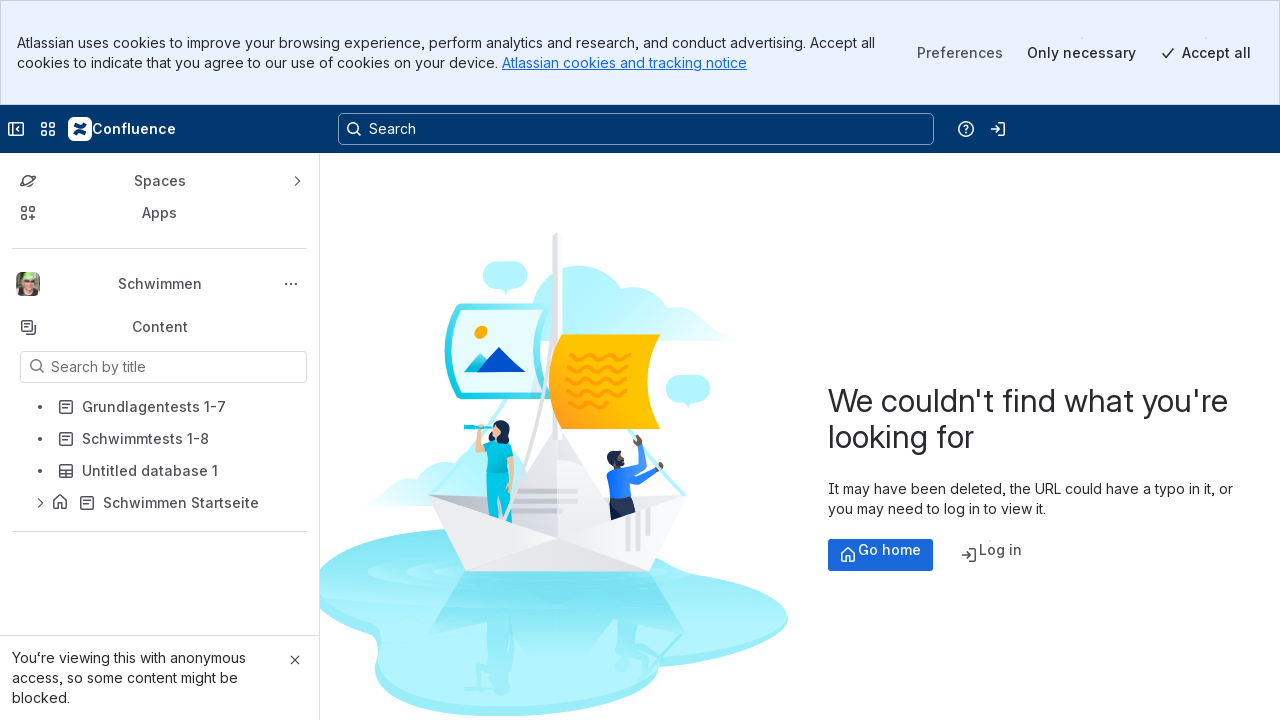

--- FILE ---
content_type: application/javascript
request_url: https://cc-fe-bifrost.prod-east.frontend.public.atl-paas.net/assets/master/BannerContainer.0945bff8.js
body_size: 9073
content:
function e(e){return e&&e.__esModule?e.default:e}var t=globalThis.parcelRequired477,n=t.register;n("9ZNsj",function(n,r){var a=t("42omo"),s=t("9SBTM"),o=t("4PPzL");let l=(0,t("jmjWc").LoadableAfterPaint)({__loadable_id__:"4qwYp",name:"SuperAdminBanner",loader:async()=>(await t("1qNpL")).SuperAdminBanner});var i=t("T1bCI"),c=t("aJv6Q");let d=(0,t("cgtv4").defineMessages)({pageWasBackgrounded:{id:"browser-status-indicator.page.was.backgrounded",defaultMessage:"Your content may not have fully loaded. Try to {refreshLink}"},refreshLink:{id:"browser-status-indicator.refresh.the.page",defaultMessage:"refresh now"}}),u="PageWasInactiveBanner",f=(0,a.forwardRef)(({as:n="div",style:r,...s},o)=>e(a).createElement(n,{...s,style:r,ref:o,className:(0,t("gMc0m").default)(["_1bsb1osq _4t3izwfg _1e0c1txw _bfhkysee _1bah1h6o _4cvr1h6o",s.className])})),m=()=>e(a).createElement(t("18HQ4").StyledRefreshLink,{target:"_blank",onClick:()=>window.location.reload()},e(a).createElement(t("gtD4K").default,d.refreshLink,t=>e(a).createElement(a.Fragment,null,t))),b=[t("irVI7").VIEW_PAGE_EXPERIENCE],_=(0,a.memo)(({bannerState:n})=>{let[r,s]=(0,a.useState)(!1),o=b.map(t("3XjWl").useExperienceState);return((0,a.useEffect)(()=>{let e=()=>{setTimeout(()=>{s(!document.hidden)},1e3)};return document.addEventListener("visibilitychange",e),()=>document.removeEventListener("visibilitychange",e)}),r&&o.some(e=>{if(!e||!e.timeout)return!1;let{startTime:n=0,timeout:r,hasStopped:a}=e,s=Math.round(window.performance.now()-n)-(0,t("2KpT3").getTabInactivityTracker)().getInactiveMillisecondsSince(n);return!a&&s<r}))?(n.show(u,32),(0,t("cbc8g").addUFOCustomData)({isPageWasInactiveBannerDisplayed:!0}),e(a).createElement(f,{"data-testid":"inactive-indicator"},e(a).createElement(t("18HQ4").FadingSpan,{show:!0},e(a).createElement(t("18HQ4").StyledText,null,e(a).createElement(t("gtD4K").default,{...d.pageWasBackgrounded,values:{refreshLink:e(a).createElement(m,null)}}))))):(n.hide(u),null)}),h=(0,c.withTransparentErrorBoundary)({attribution:t("3IBnw").Attribution.PAGE_MODES})(()=>e(a).createElement(i.Subscribe,{to:[t("hrAmX").BannerStateContainer]},t=>e(a).createElement(_,{bannerState:t}))),g=(0,t("jmjWc").LoadableAfterPaint)({__loadable_id__:"lkLmI",name:"AdminAnnouncementBanner",loader:async()=>(await t("en9Kg")).AdminAnnouncementBanner}),p=(0,t("jmjWc").LoadableLazy)({__loadable_id__:"k7WTy",name:"GracePeriodBanner",loader:async()=>(await t("eWm3q")).GracePeriodBanner}),E=(0,t("jmjWc").LoadableAfterPaint)({__loadable_id__:"VZcGs",name:"StorageEnforcementBannerLoadable",loader:async()=>(await t("3kkxn")).StorageEnforcementBanner}),v=()=>(0,t("alLTz").useIsStorageEnforcementEligible)()?e(a).createElement(E,null):null;var y=t("3u0dr"),k=t("frIzR"),w=t("jSnXV");let S="CookiesConsentBanner";function C(e,n){let r=(0,a.useRef)(null),{createAnalyticsEvent:s}=(0,t("inPa6").useAnalyticsEvents)(),[o,l]=(0,a.useState)(105),i=Object.keys(window?.__COOKIE_CONSENT_PREFERENCES__||{}).length?window.__COOKIE_CONSENT_PREFERENCES__:void 0,c=(0,a.useMemo)(()=>{let e=i?(0,t("9imv3").shouldRenderBannerPrefetched)(i):(0,t("9imv3").shouldRenderBannerPrefetched)();return e},[i,!1]),[d,u]=(0,a.useState)(null);d?e?.show(S,o):!1===d&&e?.hide(S);let f=(0,a.useCallback)(()=>{if(r?.current)return r?.current;if(!n?.current)return null;let e=n?.current.getElementsByTagName("div"),t=null;for(let n of Object.values(e))if(n.offsetHeight){t=n;break}return r.current=t,t},[n]);(0,a.useEffect)(()=>{(d||c)&&(0,t("cbc8g").addUFOCustomData)({isCookieConsentBannerDisplayed:!0,...i&&{prefetchedConsentPreferences:JSON.stringify(i)}})},[d,c,i]),(0,a.useEffect)(()=>{d&&s({type:"sendOperationalEvent",action:"rendered",actionSubject:"cookiesConsentBanner"}).fire()},[d]);let m=(0,a.useCallback)(()=>{let e=f();e&&((0,t("cbc8g").addUFOCustomData)({cookieBannerHeight:e.offsetHeight}),l(e.offsetHeight))},[f]);return{shouldRender:d,showBanner:(0,a.useCallback)(()=>{u(!0),m()},[m]),hideBanner:(0,a.useCallback)(()=>{u(!1)},[]),onWidthChange:m,prefetchedData:i}}let B=(0,a.forwardRef)((0,y.isReactCompilerActiveV1)()?(n,r)=>{let s,o,l,i,c,d,u=(0,k.c)(13);if(u[0]!==r||u[1]!==n){let{as:e,style:a,...d}=n;s=void 0===e?"div":e,o=d,l=a,i=r,c=(0,t("gMc0m").default)(["_1e0c1txw _4cvr1h6o",d.className]),u[0]=r,u[1]=n,u[2]=s,u[3]=o,u[4]=l,u[5]=i,u[6]=c}else s=u[2],o=u[3],l=u[4],i=u[5],c=u[6];return u[7]!==s||u[8]!==o||u[9]!==l||u[10]!==i||u[11]!==c?(d=e(a).createElement(s,{...o,style:l,ref:i,className:c}),u[7]=s,u[8]=o,u[9]=l,u[10]=i,u[11]=c,u[12]=d):d=u[12],d}:({as:n="div",style:r,...s},o)=>e(a).createElement(n,{...s,style:r,ref:o,className:(0,t("gMc0m").default)(["_1e0c1txw _4cvr1h6o",s.className])})),x=(0,a.forwardRef)((0,y.isReactCompilerActiveV1)()?(n,r)=>{let s,o,l,i,c,d,u=(0,k.c)(13);if(u[0]!==r||u[1]!==n){let{as:e,style:a,...d}=n;s=void 0===e?"div":e,o=d,l=a,i=r,c=(0,t("gMc0m").default)(["_16jlkb7n _1o9zkb7n _i0dlf1ug",d.className]),u[0]=r,u[1]=n,u[2]=s,u[3]=o,u[4]=l,u[5]=i,u[6]=c}else s=u[2],o=u[3],l=u[4],i=u[5],c=u[6];return u[7]!==s||u[8]!==o||u[9]!==l||u[10]!==i||u[11]!==c?(d=e(a).createElement(s,{...o,style:l,ref:i,className:c}),u[7]=s,u[8]=o,u[9]=l,u[10]=i,u[11]=c,u[12]=d):d=u[12],d}:({as:n="div",style:r,...s},o)=>e(a).createElement(n,{...s,style:r,ref:o,className:(0,t("gMc0m").default)(["_16jlkb7n _1o9zkb7n _i0dlf1ug",s.className])})),R=(0,t("jmjWc").LoadableAfterPaint)({__loadable_id__:"BMpKa",name:"ConsentBannerComponent",loader:async()=>(await t("2aL6v")).ConsentBannerWrapper}),N=(0,y.isReactCompilerActiveV1)()?n=>{let r=(0,k.c)(2),{children:s}=n;if((0,t("6mKj3").expVal)("confluence_cookie_consent_banner_suspense","isEnabled",!1)){let t;return r[0]!==s?(t=e(a).createElement(a.Suspense,{fallback:null},s),r[0]=s,r[1]=t):t=r[1],t}return s}:({children:n})=>(0,t("6mKj3").expVal)("confluence_cookie_consent_banner_suspense","isEnabled",!1)?e(a).createElement(a.Suspense,{fallback:null},n):n,A=(0,y.isReactCompilerActiveV1)()?n=>{let r,s,o,l,i=(0,k.c)(11),{bannerState:c}=n,d=(0,a.useRef)(null),{onWidthChange:u,showBanner:f,hideBanner:m,prefetchedData:b}=C(c,d);i[0]!==u?(r=e(w)(u,50),i[0]=u,i[1]=r):r=i[1];let _=r;return i[2]!==_?(s=e(a).createElement(t("4JDbp").WidthObserver,{setWidth:_}),i[2]=_,i[3]=s):s=i[3],i[4]!==m||i[5]!==b||i[6]!==f?(o=e(a).createElement(R,{product:"Confluence",onShow:f,onHide:m,initialPreferences:b,newMinHeight:105}),i[4]=m,i[5]=b,i[6]=f,i[7]=o):o=i[7],i[8]!==s||i[9]!==o?(l=e(a).createElement(B,{ref:d,role:"banner","data-testid":"cookie-consent-banner","data-vc":"cookie-consent-banner"},e(a).createElement(x,null,s,o)),i[8]=s,i[9]=o,i[10]=l):l=i[10],l}:({bannerState:n})=>{let r=(0,a.useRef)(null),{onWidthChange:s,showBanner:o,hideBanner:l,prefetchedData:i}=C(n,r),c=e(w)(s,50);return e(a).createElement(B,{ref:r,role:"banner","data-testid":"cookie-consent-banner","data-vc":"cookie-consent-banner"},e(a).createElement(x,null,e(a).createElement(t("4JDbp").WidthObserver,{setWidth:c}),e(a).createElement(R,{product:"Confluence",onShow:o,onHide:l,initialPreferences:i,newMinHeight:105})))},M=(0,y.isReactCompilerActiveV1)()?()=>{let n,r=(0,k.c)(1);return r[0]===Symbol.for("react.memo_cache_sentinel")?(n=e(a).createElement(o.ErrorBoundary,{attribution:t("3IBnw").Attribution.BACKBONE},e(a).createElement(i.Subscribe,{to:[t("hrAmX").BannerStateContainer]},W)),r[0]=n):n=r[0],n}:()=>e(a).createElement(o.ErrorBoundary,{attribution:t("3IBnw").Attribution.BACKBONE},e(a).createElement(i.Subscribe,{to:[t("hrAmX").BannerStateContainer]},t=>e(a).createElement(N,null,e(a).createElement(A,{bannerState:t}))));function W(t){return e(a).createElement(N,null,e(a).createElement(A,{bannerState:t}))}var P=t("4FYDR"),D=t("04e9M");let O=/Edge?\/(8[5-9]|9\d|\d{3,})\.\d+(\.\d+|)|Firefox\/(7[89]|[89]\d|\d{3,})\.\d+(\.\d+|)|Chrom(ium|e)\/(8[5-9]|9\d|\d{3,})\.\d+(\.\d+|)|(Maci|X1{2}).+ Version\/(16\.([4-9]|\d{2,})|(1[7-9]|[2-9]\d|\d{3,})\.\d+)([,.]\d+|)( \(\w+\)|)( Mobile\/\w+|) Safari\/|Chrome.+OPR\/(8[5-9]|9\d|\d{3,})\.\d+\.\d+|(CPU[ +]OS|iPhone[ +]OS|CPU[ +]iPhone|CPU IPhone OS|CPU iPad OS)[ +]+(16[._]([4-9]|\d{2,})|(1[7-9]|[2-9]\d|\d{3,})[._]\d+)([._]\d+|)|Android:?[ /-](129|1[3-9]\d|[2-9]\d{2}|\d{4,})(\.\d+|)(\.\d+|)|Mobile Safari.+OPR\/([89]\d|\d{3,})\.\d+\.\d+|Android.+Firefox\/(13\d|1[4-9]\d|[2-9]\d{2}|\d{4,})\.\d+(\.\d+|)|Android.+Chrom(ium|e)\/(129|1[3-9]\d|[2-9]\d{2}|\d{4,})\.\d+(\.\d+|)|Android.+(UC? ?Browser|UCWEB|U3)[ /]?(15\.([5-9]|\d{2,})|(1[6-9]|[2-9]\d|\d{3,})\.\d+)\.\d+|SamsungBrowser\/(2[4-9]|[3-9]\d|\d{3,})\.\d+|Android.+MQ{2}Browser\/(14(\.(9|\d{2,})|)|(1[5-9]|[2-9]\d|\d{3,})(\.\d+|))(\.\d+|)|K[Aa][Ii]OS\/(3\.\d+|([4-9]|\d{2,})\.\d+)(\.\d+|)/,I=()=>!O.test(navigator.userAgent),j="UnsupportedBrowserBanner",L=(0,t("cgtv4").defineMessages)({bannerMessage:{id:"unsupported-browser-banner.banner-message",defaultMessage:"Your browser is <link>unsupported</link>. Switch or upgrade to maintain optimal performance."},bannerLink:{id:"unsupported-browser-banner.banner-link",defaultMessage:"unsupported"}}),T=n=>(0,t("9wGTI").fg)("dst-a11y__replace-anchor-with-link__fe-platform-an")?e(a).createElement(t("2Nwuj").default,{href:"https://support.atlassian.com/atlassian-account/docs/supported-browsers-for-atlassian-cloud-products/",target:"_blank",rel:"noreferrer noopener"},n):e(a).createElement("a",{href:"https://support.atlassian.com/atlassian-account/docs/supported-browsers-for-atlassian-cloud-products/",target:"_blank",rel:"noreferrer noopener"},n),V=({bannerState:n,setIsBannerClosed:r,isBannerClosed:s})=>{let o=(0,t("8C5kA").default)();return(0,a.useEffect)(()=>{t("17wUi").confluenceSessionStorageInstance.getItemAsBoolean(t("1UApO").keys.BROWSER_BANNER_CLOSED_BY_USER)&&(r(!0),n.hide(j))},[r,s,n]),e(a).createElement(t("eSDUO").DismissibleBanner,{height:72,isWarning:!0,onDismiss:()=>{n.hide(j),r(!0),t("17wUi").confluenceSessionStorageInstance.setItem(t("1UApO").keys.BROWSER_BANNER_CLOSED_BY_USER,!0)}},o.formatMessage(L.bannerMessage,{link:T}))},q=()=>{let[n,r]=(0,a.useState)(!0),s=I();(0,a.useEffect)(t("cMvQV").setUserAgent,[]),(0,a.useEffect)(()=>{s&&r(!1)},[s,r]);let{name:l,version:c}=new(e(P))(navigator.userAgent).getBrowser();return((0,a.useEffect)(()=>{(0,D.getAnalyticsWebClient)().then(e=>{e.sendOperationalEvent({source:"unsupportedBrowserBanner",action:"executed",actionSubject:"browserRuntimeCheck",attributes:{failedFullBrowserCheck:s,browserName:l,browserVersion:c}})})},[s,l,c]),n||!s||(0,t("cMvQV").isNativeMobile)())?null:e(a).createElement(o.ErrorBoundary,{attribution:t("3IBnw").Attribution.BACKBONE},e(a).createElement(i.Subscribe,{to:[t("hrAmX").BannerStateContainer]},s=>(s.show(j,72),(0,t("cbc8g").addUFOCustomData)({isUnsupportedBrowserBannerDisplayed:!0}),e(a).createElement(V,{bannerState:s,setIsBannerClosed:r,isBannerClosed:n}))))};var U=t("9mLIQ");let z=(0,a.forwardRef)(({as:n="div",style:r,...s},o)=>e(a).createElement(n,{...s,style:r,ref:o,className:(0,t("gMc0m").default)(["_kqsw1n9t _1bsb1osq _154iidpf _1ltvidpf _1pby1fss",s.className])})),K=e(a).memo(n=>{let r=(0,t("luv00").useSSRPlaceholderReplaceIdProp)();return e(a).createElement(o.ErrorBoundary,{attribution:t("3IBnw").Attribution.ADMIN_EXPERIENCE},e(a).createElement(z,{"data-vc":"banner-container-component",...r},e(a).createElement(p,null),e(a).createElement(l,null),e(a).createElement(h,null),e(a).createElement(v,null),e(a).createElement(g,null),e(a).createElement(M,null),e(a).createElement(q,null),e(a).createElement(U.DevToolsBanner,null)),e(a).createElement(s.BannerSpacer,n))});n.exports.BannerPositioner=z,n.exports.BannerContainer=K}),n("9SBTM",function(e,n){let r=(0,t("jmjWc").LoadableAfterPaint)({__loadable_id__:"bwedP",name:"BannerSpacer",loader:async()=>(await t("jya5V")).BannerSpacer});e.exports.BannerSpacer=r}),n("jya5V",function(e,n){e.exports=t("4mJKd")(5)("9mi9f").then(()=>t("HJnwX"))}),n("1qNpL",function(e,n){e.exports=t("4mJKd")(5)("kiqoj").then(()=>t("hnH0O"))}),n("3XjWl",function(e,n){var r=t("3u0dr"),a=t("frIzR"),s=t("42omo");let o=(0,r.isReactCompilerActiveV1)()?e=>{let n,r,o,l=(0,a.c)(7),i=(0,s.useContext)(t("1kHsc").ExperienceTrackerContext);l[0]!==e||l[1]!==i?(n=i.getExperienceState(e),l[0]=e,l[1]=i,l[2]=n):n=l[2];let[c,d]=(0,s.useState)(n);return l[3]!==e||l[4]!==i?(r=()=>i.subscribe(t=>{t.name===e&&d(i.getExperienceState(e))}),o=[e,i],l[3]=e,l[4]=i,l[5]=r,l[6]=o):(r=l[5],o=l[6]),(0,s.useEffect)(r,o),c}:e=>{let n=(0,s.useContext)(t("1kHsc").ExperienceTrackerContext),[r,a]=(0,s.useState)(n.getExperienceState(e));return(0,s.useEffect)(()=>n.subscribe(t=>{t.name===e&&a(n.getExperienceState(e))}),[e,n]),r};e.exports.useExperienceState=o}),n("18HQ4",function(n,r){var a=t("42omo");let s=(0,a.forwardRef)(({as:n="div",style:r,...s},o)=>{let{toolbarHidden:l,show:i,...c}=s;return e(a).createElement(n,{...c,style:r,ref:o,className:(0,t("gMc0m").default)(["_v56417u1 _1e0c1txw _kqswstnw _1bsb1osq _1pbykb7n _1bah1h6o _4cvr1h6o _1ltvze3t _4t3ixy5q _bfhkysee _8hrzjp4b",s.toolbarHidden?"_154iidpf":"_154i1ady",s.show?"_t9ecp8ia":"_t9ecdgp5",s.toolbarHidden?"_1911idpf":"_19111ady",s.className])})}),o=(0,a.forwardRef)(({as:n=s,style:r,...o},l)=>e(a).createElement(n,{...o,style:r,ref:l,className:(0,t("gMc0m").default)(["_1pby1fw0",o.show&&o.showOnlineBackground?"_bfhk1y9u":"_bfhkysee",o.className])})),l=(0,a.forwardRef)(({as:n="span",style:r,...s},o)=>{let{mediaMaxWidth:l,...i}=s;return e(a).createElement(n,{...i,style:{...r,"--_1enk3bj":(0,t("7sObp").default)(s.mediaMaxWidth)},ref:o,className:(0,t("gMc0m").default)(["_1reo15vq _18m915vq _ect41kw7 _k48pwu06 _1wyb1crf _syaz1rpy _18u0u2gc _o5721q9c _1hma11y2",s.className])})});l.defaultProps={mediaMaxWidth:"650px"};let i=(0,a.forwardRef)(({as:n="span",style:r,...s},o)=>{let{show:l,...i}=s;return e(a).createElement(n,{...i,style:r,ref:o,className:(0,t("gMc0m").default)(["_v564ayzn _1e0c1txw _4cvr1h6o _kqswstnw",s.show?"_tzy4kb7n":"_tzy4idpf",s.className])})}),c=(0,a.forwardRef)(({as:n="span",style:r,...s},o)=>e(a).createElement(n,{...s,style:r,ref:o,className:(0,t("gMc0m").default)(["_1e0c1txw _4cvresu3 _4t3iu2gc _18u0v77o",s.className])})),d=(0,a.forwardRef)(({as:n="span",style:r,...s},o)=>e(a).createElement(n,{...s,style:r,ref:o,className:(0,t("gMc0m").default)(["_2rko1rr0 _11q71rpy _y44v1dpe _1e0c1o8l _1bsbv77o _4t3iv77o _2hwxv77o _1dvn10n5 _8rwrg43g",s.className])})),u=(0,a.forwardRef)(({as:n="a",style:r,...s},o)=>e(a).createElement(n,{...s,style:r,ref:o,className:(0,t("gMc0m").default)(["_11c8wadc _k48pwu06 _syaz1oa5",s.className])}));n.exports.StatusIndicator=o,n.exports.StyledText=l,n.exports.FadingSpan=t=>e(a).createElement(i,{"aria-hidden":!t?.show,...t}),n.exports.EllipsisContainer=c,n.exports.AnimatedDot=d,n.exports.StyledRefreshLink=u}),n("en9Kg",function(e,n){let r=t("4mJKd")(5);e.exports=Promise.all([r("kUbUu"),r("6wr18"),r("eIzhm"),r("2Mq3f"),r("ffEVr"),r("hhss7"),r("jXx9i"),r("cB5rV"),r("aKnnM"),r("iZU4p"),r("iqKwT"),r("jyfIr"),r("fbsPn")]).then(()=>t("64Kn9"))}),n("eWm3q",function(e,n){let r=t("4mJKd")(5);e.exports=Promise.all([r("7FRNR"),r("1hmnv"),r("1faui"),r("6wr18"),r("jfplD"),r("9ET5T"),r("7WaUI"),r("cfK8L"),r("ffEVr"),r("7EorR"),r("awqCy"),r("hhss7"),r("jXx9i"),r("cjDIz")]).then(()=>t("1gsg0"))}),n("alLTz",function(e,n){e.exports.useIsStorageEnforcementEligible=()=>{let{edition:e,isLoggedIn:n}=(0,t("bQm3c").useSessionData)();return e===t("euL71").ConfluenceEdition.FREE&&n}}),n("3kkxn",function(e,n){let r=t("4mJKd")(5);e.exports=Promise.all([r("6wr18"),r("ffEVr"),r("7EorR"),r("awqCy"),r("4uVag")]).then(()=>t("3Atou"))}),n("4JDbp",function(n,r){var a=t("l998X");let s=e(t("42omo")).memo(e=>(0,a.jsx)(t("i7RGj").WidthDetectorObserver,{setWidth:e.setWidth,offscreen:e.offscreen}));n.exports.WidthObserver=s}),n("i7RGj",function(n,r){var a=t("l998X"),s=t("42omo");let o=e(s).memo(({setWidth:n,offscreen:r})=>{let[o,l,i]=(0,t("5EteX").useInView)({threshold:0}),c=e(s).useRef(()=>"undefined"==typeof window?null:new ResizeObserver(e=>{if(!Array.isArray(e)||!e.length)return;let{width:t}=e[0].contentRect;n(Math.round(t))}));return e(s).useEffect(()=>{let{current:e}=c,t=e();if(null!==t)return i&&(l||r?t.observe(i):t.unobserve(i)),()=>{t.disconnect()}},[i,l,r]),(0,a.jsx)("div",{style:{display:"block",width:"100%",position:"absolute"},ref:o})});n.exports.WidthDetectorObserver=o}),n("5EteX",function(n,r){var a=t("42omo");n.exports.useInView=function(t={}){let n=e(a).useRef(),r=e(a).useRef(),[s,o]=e(a).useState({inView:!1,entry:void 0,target:void 0}),{threshold:l,root:i,rootMargin:c}=t,d=e(a).useCallback(e=>{r.current=new IntersectionObserver(t=>{if(t&&t.length){let n=t[0],{isIntersecting:r,intersectionRatio:a}=n;if(a>=0){let t=a>=("number"==typeof l?l:0);void 0!==r&&(t=t&&r),o({inView:t,entry:n,target:e})}}},{threshold:l,root:i,rootMargin:c}),n.current&&r.current.unobserve(n.current),e&&r.current.observe(e),n.current=e},[l,i,c]);return e(a).useEffect(()=>()=>{r.current&&n.current&&r.current.unobserve(n.current)},[]),[d,s.inView,s.target,s.entry]}}),n("9imv3",function(e,n){e.exports.shouldRenderBannerPrefetched=e=>{if((0,t("dh538").fg)("platform_moonjelly_bsc_ssr_killswitch"))return!1;if(!e)return!0;if("consentToken"in e){let{isValid:n}=(0,t("6gmJj").checkTokenVersionValidity)(e.consentToken);return!n||(0,t("26elP").getBannerVisibility)(e)}if(((0,t("dh538").fg)("jfp-magma-ssr-cookie-banner-hydration")||t("c6GJD").default.getExperimentValue("confluence_ssr_cookie_banner_black_space","isEnabled",!1))&&(0,t("hvqgK").hasPrefetchedDataConsents)(e))return!1;let n=(0,t("6RCHl").buildConsentPreferences)(e);return(0,t("26elP").getBannerVisibility)(n)}}),n("a3jGG",function(e,t){let n=new class{registerBanner({name:e,height:t}){0>this.banners.findIndex(t=>e===t.name)&&this.banners.push({name:e,height:t})}hasOtherBanners(e){return this.banners.some(t=>t.name!==e)}getBanners(){return this.banners}clearBanners(){this.banners.length=0}constructor(){this.banners=[]}};e.exports.ssrBannerManager=n}),n("2aL6v",function(e,n){let r=t("4mJKd")(5);e.exports=Promise.all([r("9FU4d"),r("kHOMt"),r("hhss7"),r("hmjlF")]).then(()=>t("hs7Sl"))}),n("eSDUO",function(n,r){var a=t("3u0dr"),s=t("frIzR"),o=t("42omo"),l=t("hQNhB");let i=(0,o.forwardRef)((0,a.isReactCompilerActiveV1)()?(n,r)=>{let a,l=(0,s.c)(8);if(l[0]!==r||l[1]!==n){let s,i,{as:c,style:d,...u}=n,{isWarning:f,...m}=u,b=`${u.height}px`;l[3]!==b?(s=(0,t("7sObp").default)(b),l[3]=b,l[4]=s):s=l[4],l[5]!==d||l[6]!==s?(i={...d,"--_1neqek2":s},l[5]=d,l[6]=s,l[7]=i):i=l[7],a=e(o).createElement(void 0===c?"div":c,{...m,style:i,ref:r,className:(0,t("gMc0m").default)(["_1yt4ze3t _1bsb1osq _vchhusvi _4t3i2nrh _y3gn1h6o _1e0c1txw _4cvr1h6o _1bah1h6o",u.isWarning?"_bfhk1kmu":"_bfhk1i45",u.className])}),l[0]=r,l[1]=n,l[2]=a}else a=l[2];return a}:({as:n="div",style:r,...a},s)=>{let{isWarning:l,...i}=a;return e(o).createElement(n,{...i,style:{...r,"--_1neqek2":(0,t("7sObp").default)(`${a.height}px`)},ref:s,className:(0,t("gMc0m").default)(["_1yt4ze3t _1bsb1osq _vchhusvi _4t3i2nrh _y3gn1h6o _1e0c1txw _4cvr1h6o _1bah1h6o",a.isWarning?"_bfhk1kmu":"_bfhk1i45",a.className])})}),c=(0,o.forwardRef)((0,a.isReactCompilerActiveV1)()?(n,r)=>{let a,l,i,c,d,u,f=(0,s.c)(13);if(f[0]!==r||f[1]!==n){let{as:e,style:s,...o}=n,{isWarning:u,...m}=o;a=void 0===e?"div":e,l=m,i=s,c=r,d=(0,t("gMc0m").default)(["_1bsb1osq _1e0c1txw _4cvr1h6o _1bah1h6o _c71l1f4h _1wybdlk8 _k48p1wq8",o.isWarning?"_bfhk1kmu":"_bfhk1i45",o.isWarning?"_syaz1yd3":"_syaz15cr",o.className]),f[0]=r,f[1]=n,f[2]=a,f[3]=l,f[4]=i,f[5]=c,f[6]=d}else a=f[2],l=f[3],i=f[4],c=f[5],d=f[6];return f[7]!==a||f[8]!==l||f[9]!==i||f[10]!==c||f[11]!==d?(u=e(o).createElement(a,{...l,style:i,ref:c,className:d}),f[7]=a,f[8]=l,f[9]=i,f[10]=c,f[11]=d,f[12]=u):u=f[12],u}:({as:n="div",style:r,...a},s)=>{let{isWarning:l,...i}=a;return e(o).createElement(n,{...i,style:r,ref:s,className:(0,t("gMc0m").default)(["_1bsb1osq _1e0c1txw _4cvr1h6o _1bah1h6o _c71l1f4h _1wybdlk8 _k48p1wq8",a.isWarning?"_bfhk1kmu":"_bfhk1i45",a.isWarning?"_syaz1yd3":"_syaz15cr",a.className])})}),d=(0,o.forwardRef)((0,a.isReactCompilerActiveV1)()?(n,r)=>{let a,l,i,c,d,u,f=(0,s.c)(13);if(f[0]!==r||f[1]!==n){let{as:e,style:s,...o}=n;a=void 0===e?"div":e,l=o,i=s,c=r,d=(0,t("gMc0m").default)(["_18s81s16 _1reo15vq _18m915vq _o5721q9c _1bto1l2s",o.className]),f[0]=r,f[1]=n,f[2]=a,f[3]=l,f[4]=i,f[5]=c,f[6]=d}else a=f[2],l=f[3],i=f[4],c=f[5],d=f[6];return f[7]!==a||f[8]!==l||f[9]!==i||f[10]!==c||f[11]!==d?(u=e(o).createElement(a,{...l,style:i,ref:c,className:d}),f[7]=a,f[8]=l,f[9]=i,f[10]=c,f[11]=d,f[12]=u):u=f[12],u}:({as:n="div",style:r,...a},s)=>e(o).createElement(n,{...a,style:r,ref:s,className:(0,t("gMc0m").default)(["_18s81s16 _1reo15vq _18m915vq _o5721q9c _1bto1l2s",a.className])})),u=(0,o.forwardRef)((0,a.isReactCompilerActiveV1)()?(n,r)=>{let a,l,i,c,d,u,f=(0,s.c)(13);if(f[0]!==r||f[1]!==n){let{as:e,style:s,...o}=n;a=void 0===e?"span":e,l=o,i=s,c=r,d=(0,t("gMc0m").default)(["_1yt41b66",o.className]),f[0]=r,f[1]=n,f[2]=a,f[3]=l,f[4]=i,f[5]=c,f[6]=d}else a=f[2],l=f[3],i=f[4],c=f[5],d=f[6];return f[7]!==a||f[8]!==l||f[9]!==i||f[10]!==c||f[11]!==d?(u=e(o).createElement(a,{...l,style:i,ref:c,className:d}),f[7]=a,f[8]=l,f[9]=i,f[10]=c,f[11]=d,f[12]=u):u=f[12],u}:({as:n="span",style:r,...a},s)=>e(o).createElement(n,{...a,style:r,ref:s,className:(0,t("gMc0m").default)(["_1yt41b66",a.className])})),f=(0,o.forwardRef)((0,a.isReactCompilerActiveV1)()?(n,r)=>{let a,l,i,c,d,u,f=(0,s.c)(13);if(f[0]!==r||f[1]!==n){let{as:e,style:s,...o}=n,{isWarning:u,...m}=o;a=void 0===e?"div":e,l=m,i=s,c=r,d=(0,t("gMc0m").default)(["_4t3i1tcg _1bsb1tcg _80omtlke _kqswstnw _1xi219bv",o.isWarning?"_bfhk1kmu":"_bfhk1i45",o.isWarning?"_syaz1yd3":"_syaz15cr",o.isWarning?"_30l31yd3":"_30l315cr",o.className]),f[0]=r,f[1]=n,f[2]=a,f[3]=l,f[4]=i,f[5]=c,f[6]=d}else a=f[2],l=f[3],i=f[4],c=f[5],d=f[6];return f[7]!==a||f[8]!==l||f[9]!==i||f[10]!==c||f[11]!==d?(u=e(o).createElement(a,{...l,style:i,ref:c,className:d}),f[7]=a,f[8]=l,f[9]=i,f[10]=c,f[11]=d,f[12]=u):u=f[12],u}:({as:n="div",style:r,...a},s)=>{let{isWarning:l,...i}=a;return e(o).createElement(n,{...i,style:r,ref:s,className:(0,t("gMc0m").default)(["_4t3i1tcg _1bsb1tcg _80omtlke _kqswstnw _1xi219bv",a.isWarning?"_bfhk1kmu":"_bfhk1i45",a.isWarning?"_syaz1yd3":"_syaz15cr",a.isWarning?"_30l31yd3":"_30l315cr",a.className])})}),m=(0,t("cgtv4").defineMessages)({closeLabel:{id:"banners.dismissible-banner.close-label",defaultMessage:"Close"}}),b=(0,a.isReactCompilerActiveV1)()?n=>{let r,a,b,_,h,g,p,E,v,y,k=(0,s.c)(27),{height:w,children:S,onView:C,onDismiss:B,isWarning:x}=n,R=void 0===C?e(l):C,N=void 0===B?e(l):B,A=void 0!==x&&x,M=(0,t("8C5kA").default)();k[0]!==R?(r=()=>{R()},a=[R],k[0]=R,k[1]=r,k[2]=a):(r=k[1],a=k[2]),(0,o.useEffect)(r,a);e:{let e;k[3]===Symbol.for("react.memo_cache_sentinel")?(e={role:"alert"},k[3]=e):e=k[3];let t=e;if(!A){let e;k[4]===Symbol.for("react.memo_cache_sentinel")?(e={...t,"aria-label":"announcement",tabIndex:0,role:"region"},k[4]=e):e=k[4],b=e;break e}b=t}let W=b;return k[5]!==A?(_=A&&e(o).createElement(e(t("ebrpi")),{spacing:"spacious",label:"Warning icon"}),k[5]=A,k[6]=_):_=k[6],k[7]!==S?(h=e(o).createElement(u,null,S),k[7]=S,k[8]=h):h=k[8],k[9]!==W||k[10]!==A||k[11]!==_||k[12]!==h?(g=e(o).createElement(d,null,e(o).createElement(c,{isWarning:A,...W},_,h)),k[9]=W,k[10]=A,k[11]=_,k[12]=h,k[13]=g):g=k[13],k[14]!==M?(p=M.formatMessage(m.closeLabel),k[14]=M,k[15]=p):p=k[15],k[16]!==p?(E=e(o).createElement(e(t("hmuev")),{spacing:"spacious",label:p}),k[16]=p,k[17]=E):E=k[17],k[18]!==A||k[19]!==N||k[20]!==E?(v=e(o).createElement(f,{"data-testid":"banner-dismiss-button",onClick:N,isWarning:A,role:"button",tabIndex:0},E),k[18]=A,k[19]=N,k[20]=E,k[21]=v):v=k[21],k[22]!==w||k[23]!==A||k[24]!==v||k[25]!==g?(y=e(o).createElement(i,{"data-testid":"banner-container",height:w,isWarning:A},g,v),k[22]=w,k[23]=A,k[24]=v,k[25]=g,k[26]=y):y=k[26],y}:({height:n,children:r,onView:a=e(l),onDismiss:s=e(l),isWarning:b=!1})=>{let _=(0,t("8C5kA").default)();(0,o.useEffect)(()=>{a()},[a]);let h=(0,o.useMemo)(()=>{let e={role:"alert"};return b?e:{...e,"aria-label":"announcement",tabIndex:0,role:"region"}},[b]);return e(o).createElement(i,{"data-testid":"banner-container",height:n,isWarning:b},e(o).createElement(d,null,e(o).createElement(c,{isWarning:b,...h},b&&e(o).createElement(e(t("ebrpi")),{spacing:"spacious",label:"Warning icon"}),e(o).createElement(u,null,r))),e(o).createElement(f,{"data-testid":"banner-dismiss-button",onClick:s,isWarning:b,role:"button",tabIndex:0},e(o).createElement(e(t("hmuev")),{spacing:"spacious",label:_.formatMessage(m.closeLabel)})))};n.exports.DismissibleBanner=b}),n("hQNhB",function(e,t){e.exports=function(){}}),n("9mLIQ",function(e,n){let r=(0,t("jmjWc").LoadableAfterPaint)({__loadable_id__:"J4uP_",name:"DevToolsDialog",loader:async()=>(await t("5kYxK")).DevToolsDialog}),a=(0,t("jmjWc").LoadableLazy)({__loadable_id__:"-mSEo",name:"LazyDevToolsDialog",loader:async()=>(await t("5kYxK")).DevToolsDialog}),s=(0,t("jmjWc").LoadableLazy)({__loadable_id__:"rSlGt",name:"DevToolsBanner",loader:async()=>(await t("ddmQY")).DevToolsBanner});e.exports.DevToolsDialog=r,e.exports.LazyDevToolsDialog=a,e.exports.DevToolsBanner=s}),n("5kYxK",function(e,n){let r=t("4mJKd")(5);e.exports=Promise.all([r("lkOIY"),r("lYvov"),r("awqCy"),r("6wr18"),r("ffEVr"),r("kHOMt"),r("hhss7"),r("Wowvf"),r("7EorR"),r("kUbUu"),r("i4Poh")]).then(()=>t("FAgdQ"))}),n("ddmQY",function(e,n){e.exports=t("4mJKd")(5)("C72jX").then(()=>t("5uV65"))}),n("ghltV",function(e,n){var r=t("jcOUW"),a=t("7LQYo"),s=t("lkNSx"),o=t("bcPN2"),l=t("eSSFf"),i=t("fTWVK");e.exports=function(e,t,n){var c=-1,d=a,u=e.length,f=!0,m=[],b=m;if(n)f=!1,d=s;else if(u>=200){var _=t?null:l(e);if(_)return i(_);f=!1,d=o,b=new r}else b=t?[]:m;t:for(;++c<u;){var h=e[c],g=t?t(h):h;if(h=n||0!==h?h:0,f&&g==g){for(var p=b.length;p--;)if(b[p]===g)continue t;t&&b.push(g),m.push(h)}else d(b,g,n)||(b!==m&&b.push(g),m.push(h))}return m}}),n("7LQYo",function(e,n){var r=t("gbGQI");e.exports=function(e,t){return!!(null==e?0:e.length)&&r(e,t,0)>-1}}),n("gbGQI",function(e,n){var r=t("kQ62s"),a=t("4iBhD"),s=t("9vdTF");e.exports=function(e,t,n){return t==t?s(e,t,n):r(e,a,n)}}),n("kQ62s",function(e,t){e.exports=function(e,t,n,r){for(var a=e.length,s=n+(r?1:-1);r?s--:++s<a;)if(t(e[s],s,e))return s;return -1}}),n("4iBhD",function(e,t){e.exports=function(e){return e!=e}}),n("9vdTF",function(e,t){e.exports=function(e,t,n){for(var r=n-1,a=e.length;++r<a;)if(e[r]===t)return r;return -1}}),n("lkNSx",function(e,t){e.exports=function(e,t,n){for(var r=-1,a=null==e?0:e.length;++r<a;)if(n(t,e[r]))return!0;return!1}}),n("eSSFf",function(e,n){var r=t("l57m2"),a=t("hQNhB"),s=t("fTWVK");e.exports=r&&1/s(new r([,-0]))[1]==1/0?function(e){return new r(e)}:a}),n("6a9Hv",function(e,n){var r=t("hWvFC"),a=t("ghltV");e.exports=function(e,t){return e&&e.length?a(e,r(t,2)):[]}}),n("1hmAp",function(e,t){var n;let r={fragment:{argumentDefinitions:[],kind:"Fragment",name:"useGetCurrentStorageUsageQuery",selections:n=[{alias:"storage",concreteType:"ConfluenceStorage",kind:"LinkedField",name:"confluence_storage",plural:!1,selections:[{kind:"ScalarField",name:"bytesUsed"},{kind:"ScalarField",name:"isStorageEnforcementGracePeriodComplete"},{kind:"ScalarField",name:"gracePeriodEndDate"}]}],type:"Query"},kind:"Request",operation:{argumentDefinitions:[],kind:"Operation",name:"useGetCurrentStorageUsageQuery",selections:n},params:{cacheID:"70e80297d041fb31c0639d661a01c799",id:"6578095b63bae12a8f819f71aa69d97fa02d466cfabbd61192951b7f59869e54",metadata:{},name:"useGetCurrentStorageUsageQuery",operationKind:"query",text:"query useGetCurrentStorageUsageQuery{storage:confluence_storage{bytesUsed,isStorageEnforcementGracePeriodComplete,gracePeriodEndDate}}"}};r.hash="41d2bf41d832c3866355b26b49942948",e.exports.default=r}),n("4c1VG",function(e,n){let r=t("1hmAp").default;e.exports.useGetCurrentStorageUsage=({skip:e}={})=>{let{data:n,loading:a,error:s}=(0,t("jMyy4").useQueryInterop)(r,{skip:e});return{currentUsage:n?.storage?.bytesUsed??0,isStorageEnforcementGracePeriodComplete:n?.storage?.isStorageEnforcementGracePeriodComplete,gracePeriodEndDate:n?.storage?.gracePeriodEndDate,loading:a,error:s}}}),n("lqy4C",function(e,n){var r=t("42omo");e.exports.useHardStorageEnforcement=({source:e})=>{let n=(0,r.useContext)(t("1kHsc").ExperienceTrackerContext),{createAnalyticsEvent:a}=(0,t("inPa6").useAnalyticsEvents)(),s=(0,t("alLTz").useIsStorageEnforcementEligible)(),{isStorageEnforcementGracePeriodComplete:o}=(0,t("4c1VG").useGetCurrentStorageUsage)({skip:!s}),{showBlockCreateModal:l}=(0,t("cLhhP").useBlockCreateModalActions)(),i=s&&!!o,c=(0,r.useCallback)(r=>(...s)=>{if(i){let r=s?.[0];r&&"function"==typeof r.preventDefault&&r.preventDefault(),n.start({name:t("irVI7").ONBOARDING_STORAGE_ENFORCEMENT_BLOCK_CREATE_MODAL}),a({type:"sendOperationalEvent",data:{action:"render",actionSubject:"hardStorageEnforcement",actionSubjectId:"enforceStorageLimit",source:e||"onboarding"}}).fire(),l(e);return}return r.apply(void 0,s)},[a,n,i,l,e]);return{shouldBlockCreate:i,enforceStorageLimit:c}}}),n("cLhhP",function(e,n){let r=(0,t("1P1Tu").createStore)({name:"BLOCK_CREATE_MODAL_STORE",initialState:{isActive:!1,source:""},actions:{showBlockCreateModal:e=>({setState:t})=>{t({isActive:!0,source:e})},onBlockCreateModalClose:()=>({setState:e})=>{e({isActive:!1,source:""})}}}),a=(0,t("9zUhf").createHook)(r),s=(0,t("9zUhf").createActionsHook)(r);e.exports.useBlockCreateModalStore=a,e.exports.useBlockCreateModalActions=s});
//# sourceMappingURL=BannerContainer.0945bff8.js.map


--- FILE ---
content_type: application/javascript
request_url: https://cc-fe-bifrost.prod-east.frontend.public.atl-paas.net/assets/master/GlobalComponents.8d249611.js
body_size: 76679
content:
function e(e){return e&&e.__esModule?e.default:e}function t(e,t,a,n){Object.defineProperty(e,t,{get:a,set:n,enumerable:!0,configurable:!0})}function a(e){Object.defineProperty(e,"__esModule",{value:!0,configurable:!0})}var n=globalThis.parcelRequired477,r=n.register;r("73TCo",function(t,a){var r,o,i,s,l,c,u,d,p,f,m,g,h,b,y,_,C,S,x,v,I,k,E,A,w,T,j,M,P,L,R,N,O,D,F,U,B,q,z,V,J,G,H,K,W,Q,Y,Z,X,$,ee,et,ea,en,er,eo=n("42omo"),ei=n("4PPzL");let es=(0,n("jmjWc").LoadableLazy)({__loadable_id__:"8t-EL",name:"CreateSpaceDrawerLoader",loader:async()=>(await n("begQM")).CreateSpaceDrawer}),el=()=>{let[t]=(0,n("bAyaS").useShouldRenderDrawer)();return t?e(eo).createElement(es,null):null};n("h3wYQ");var ec=n("cQbTj"),eu=n("f8AFM"),ed=n("b3j2Y"),ep=n("dizL5"),ef=n("4vC63");let em=(0,eo.memo)(()=>{let{push:t}=(0,n("dPJCf").useRouteActions)();return e(eo).createElement(ep.LazyForgeUIExtensions,{moduleType:n("7Ndnw").FORGE_MODULE_GLOBAL_PAGE,render:(a,r,o)=>r?null:o?(0,n("7Sm4c").isErrorMarkedAsHandled)(o)?null:e(eo).createElement(ed.ErrorDisplay,{error:o}):a.map(a=>e(eo).createElement(ef.ForgeKeyboardShortcut,{key:a.id,module:a,action:()=>t(n("1NBp8").GLOBAL_PAGE_FORGE.toUrl({appId:(0,n("8a9Dm").getAppId)(a),envId:a.environmentId,forgeManifestRoute:a.properties.route}))}))})}),eg=(0,n("jmjWc").LoadableLazy)({__loadable_id__:"_U9ss",name:"StorageEnforcementFlagsLoadable",loader:async()=>(await n("fQP2E")).StorageEnforcementFlags}),eh=()=>(0,n("alLTz").useIsStorageEnforcementEligible)()?e(eo).createElement(eg,null):null,eb=(0,n("jmjWc").LoadableLazy)({__loadable_id__:"6zo21",name:"GracePeriodModalLoadable",loader:async()=>(await n("aOp12")).GracePeriodModalErrorBoundary}),ey=()=>(0,n("alLTz").useIsStorageEnforcementEligible)()?e(eo).createElement(eb,null):null,e_=(0,n("jmjWc").LoadableLazy)({__loadable_id__:"Mxabm",name:"BlockCreateModalLoadable",loader:async()=>(await n("gsyUw")).BlockCreateModal}),eC=()=>(0,n("alLTz").useIsStorageEnforcementEligible)()?e(eo).createElement(e_,null):null,eS=()=>e(eo).createElement(e(eo).Fragment,null,e(eo).createElement(eh,null),e(eo).createElement(ey,null),e(eo).createElement(eC,null)),ex="loomAiMeetingNotesPostProvisionFlag",ev=(0,n("7W8i8").getLogger)("useLoomAiMeetingNotesPostProvisionFlag"),eI={title:{id:"loom-utils.loom-ai-meeting-notes-post-provision-flag.title",defaultMessage:"You’ve added Loom",description:"Title of the flag that shows when Loom is provisioned via the Confluence AI meeting notes touchpoint"},description:{id:"loom-utils.loom-ai-meeting-notes-post-provision-flag.description",defaultMessage:"You can now record and embed videos by typing ‘/’ followed by ‘loom’ whilst editing.",description:"Description of the flag that shows when Loom is provisioned via the Confluence AI meeting notes touchpoint"},ctaText:{id:"loom-utils.loom-ai-meeting-notes-post-provision-flag.ctaText",defaultMessage:"Got it",description:"Text for the call to action button on the Loom post-provision flag"}},ek=({flags:e,enabled:t=!0})=>{let{formatMessage:a}=(0,n("8C5kA").default)(),{entryPointVariant:r,loading:o}=(0,n("4R3wx").useLoomEntryPointVariant)(),{createAnalyticsEvent:i}=(0,n("inPa6").useAnalyticsEvents)(),s=(0,eo.useRef)(),l=(0,eo.useCallback)(async()=>{await e.hideFlag(ex),i({type:"sendUIEvent",data:{action:"clicked",actionSubject:"button",actionSubjectId:"gotIt",source:"loomAiMeetingNotesPostProvisioningFlag"}}).fire()},[e,i]);return(0,eo.useEffect)(()=>{let c=n("17wUi").confluenceLocalStorageInstance.getItemAsBoolean(n("5GjsS").USER_HAS_CLICKED_ON_MEETING_NOTES_TEMPLATE_KEY);if(!t||"CO_USE"!==r||!c||o){o||(s.current=r),ev.info`Ineligible to show Loom post-provision flag, conditions not met (enabled: ${t}, entryPointVariant: ${r}, hasClickedOnMeetingNotesTemplate: ${c}, loading: ${o})`;return}void 0!==s.current&&"CO_USE"!==s.current&&"DISABLED"!==s.current&&(e.showSuccessCircleFlag({id:ex,title:a(eI.title),description:a(eI.description),actions:[{content:a(eI.ctaText),onClick:l}],isAutoDismiss:!1,onClose:()=>{i({type:"sendUIEvent",data:{action:"clicked",actionSubject:"button",actionSubjectId:"close",source:"loomAiMeetingNotesPostProvisioningFlag"}}).fire()}}),i({type:"sendTrackEvent",data:{action:"rendered",actionSubject:"loomAiMeetingNotesPostProvisioningFlag"}}).fire(),ev.info`Showing Loom post-provision flag as entry point variant changed to CO_USE from ${s.current}`),s.current=r},[r,t,e,a,o,i,l]),{entryPointVariant:r,isEligibleForCoUse:"CO_USE"===r}},eE=(0,n("7aRa9").withFlags)(({flags:e})=>(ek({flags:e,enabled:(0,n("6mKj3").UNSAFE_expValEqualsNoExposure)("loom_ai_meeting_notes_in_confluence_experiment","cohort","variation")}),null));var eA=n("aJv6Q");let ew=(0,n("jmjWc").LoadableLazy)({__loadable_id__:"uEpNB",name:"TrialFlagsLoadable",loader:async()=>(await n("j8xJB")).TrialFlags}),eT=(0,eA.withErrorBoundary)({attribution:n("3IBnw").Attribution.GROWTH_LUNA})(()=>e(eo).createElement(ew,null));var ej=n("hAnPj");let eM=()=>{let e=(0,n("gz8ZY").useIsNav4Enabled)();(0,eo.useEffect)(()=>{let t=e?"nav4":"nav3";(0,n("9wGTI").fg)("platform_ufo_custom_cohort_data_migration")?(0,n("2cEww").addUFOCustomCohortData)("confluence:navType",t):(0,n("cbc8g").addUFOCustomData)({"confluence:navType":t})})},eP=(0,n("7aRa9").withFlags)(({flags:t})=>{let a=n("17wUi").confluenceSessionStorageInstance.getItem(n("1UApO").keys.NAV4_MISALIGNED_NAV_VERSIONS_FLAG),{isSiteAdmin:r}=(0,eo.useContext)(n("1ytiN").SPAViewContext),{accessStatus:o}=(0,n("bQm3c").useSessionData)(),i=o===n("d9tcB").AccessStatus.LICENSED_ADMIN_ACCESS,{nav4AdminOptedIn:s}=(0,n("dKIZZ").useGetNav4OptIn)(),l=(0,n("gz8ZY").useIsNav4Enabled)(),c=(0,n("deyhs").getNav4GAPhase)(),u=(r||i)&&s&&1===c&&!l;return(0,eo.useEffect)(()=>{!a&&u&&(t.showInfoFlag({title:e(eo).createElement(n("gtD4K").default,eL.misalignedNavVersionsFlagTitle),description:e(eo).createElement(n("gtD4K").default,eL.misalignedNavVersionsFlagDescription),actions:[{content:e(eo).createElement(n("gtD4K").default,eL.misalignedNavVersionsFlagLink),href:"/wiki/admin/newfeatures"}],isAutoDismiss:!1}),n("17wUi").confluenceSessionStorageInstance.setItem(n("1UApO").keys.NAV4_MISALIGNED_NAV_VERSIONS_FLAG,"true"))},[a,u,t]),null}),eL=(0,n("cgtv4").defineMessages)({misalignedNavVersionsFlagTitle:{id:"nav-versions-misaligned.flag",defaultMessage:"New navigation is turned on for everyone"},misalignedNavVersionsFlagDescription:{id:"nav-versions-misaligned.flag.description",defaultMessage:"You are still on the old navigation because you previously opted out. You can update your navigation preferences in settings."},misalignedNavVersionsFlagLink:{id:"nav-versions-misaligned.flag.link",defaultMessage:"Go to settings"}});var eR=n("fcF01");let eN=(0,n("jmjWc").LoadableLazy)({__loadable_id__:"z7feK",name:"LazyExperimentPlanSelectionModal",loader:async()=>(await n("fQudG")).ExperimentPlanSelectionModal}),eO=()=>{let{currentEdition:t}=(0,eo.useContext)(eR.UpFlowContext);return e(eo).createElement(e(eo).Fragment,null,t===n("euL71").ConfluenceEdition.FREE&&e(eo).createElement(eN,null))};var eD=n("c5zvz");let eF=(0,n("jmjWc").LoadableBackground)({__loadable_id__:"HOLxR",name:"ModernizeChangeboardingLoadable",loader:async()=>(await n("jZl47")).ModernizeChangeboarding}),eU=()=>(0,n("9wGTI").fg)("cc_modernize_ga_changeboarding")?e(eo).createElement(eF,null):null,eB=(0,n("jmjWc").LoadableBackground)({__loadable_id__:"pjDSS",name:"NthUserOrientationLoadable",loader:async()=>(await n("2qwfL")).NthUserOrientation}),eq=()=>(0,n("9wGTI").fg)("cc_nth_user_orientation_eligibility_checks")?e(eo).createElement(eB,null):null;var ez=n("7DERG"),eV=n("l998X");let eJ={fragment:{argumentDefinitions:r=[{defaultValue:null,kind:"LocalArgument",name:"cloudId"}],kind:"Fragment",name:"AudioContainerQuery",selections:o=[{args:[{kind:"Variable",name:"cloudId",variableName:"cloudId"}],concreteType:"ConfluenceAudioPreference",kind:"LinkedField",name:"confluence_getAudioPreference",plural:!1,selections:[{kind:"ScalarField",name:"tone"},{kind:"ScalarField",name:"length"},{kind:"ScalarField",name:"playbackSpeed"}]}],type:"Query"},kind:"Request",operation:{argumentDefinitions:r,kind:"Operation",name:"AudioContainerQuery",selections:o},params:{id:"21bcf8f16440b9445010d83b264fa7e47aeecee045ee1c72d7c44932b4fea62a",metadata:{},name:"AudioContainerQuery",operationKind:"query",text:null}};eJ.hash="8e9349dd0b657ff897c93848ef50d4f6";var eG=n("irOoi"),eH=((i={}).PCM="pcm",i.MP3="mp3",i.JSON="json",i);let eK=async({mainResourceARI:e,supportingResourceARIs:t=[],locale:a,type:n,instructions:r,format:o,activationId:i})=>{let s=[e,...t].map(e=>({resource_ari:e})),l=await fetch("/gateway/api/v2/audio",{method:"POST",body:JSON.stringify({resources:s,locale:a,type:n,user_instruction:r,format:o}),headers:{"Content-Type":"application/json","ATL-ActivationId":i}});if(!l.ok){let e=await l.text();throw Error(`Audio request failed with status ${l.status}: ${e}`)}if(!l.body)throw Error("Response body is null");return l.body},eW=(0,eo.createContext)(null),eQ=({fetchAudio:e,audioRef:t,children:a})=>{let n=(0,eo.useMemo)(()=>({fetchAudio:e,audioRef:t}),[e,t]);return(0,eV.jsx)(eW.Provider,{value:n,children:a})},eY=()=>{let e=(0,eo.useContext)(eW);if(!e)throw Error("useAudioPlayerStreamingContext must be used within an AudioPlayerStreamingProvider");return e},eZ=(0,eo.createContext)({emojiProvider:void 0});eZ.displayName="EmojiProviderContext";let eX=e=>{switch(e){case n("CAM5Y").AudioFeatureType.BRIEFING:return"aiAudioBriefing";case n("CAM5Y").AudioFeatureType.NARRATION:return"aiAudioNarration"}},e$=(0,n("cgtv4").defineMessages)({errorLoadingAudioPreferences:{id:"ai-audio.audio-container.error-loading-audio-preferences",defaultMessage:"Playback speed error"},errorDescription:{id:"ai-audio.audio-container.error-loading-audio-preferences-description",defaultMessage:"Please try again later"}}),e1=({flags:e,audioRef:t,onBuffer:a})=>{let{formatMessage:r}=(0,n("8C5kA").default)();(0,eo.useEffect)(()=>{let o=t.current;if(!o)return;let i=()=>{(0,n("lqUMo").setIsPlaying)(!0),(0,n("lqUMo").setIsPaused)(!1)},s=()=>{(0,n("lqUMo").setIsPlaying)(!1),o.src&&""!==o.src&&(0,n("lqUMo").setIsPaused)(!0)},l=()=>{(0,n("lqUMo").setIsPlaying)(!1),(0,n("lqUMo").setIsPaused)(!1)},c=()=>{if(o.currentTime<o.duration){let t=(0,n("lqUMo").getCustomization)();if(t.playbackSpeed&&t.playbackSpeed!==o.playbackRate)try{o.playbackRate=t.playbackSpeed}catch{e?.showFlag({appearance:"error",title:r(e$.errorLoadingAudioPreferences),description:r(e$.errorDescription),close:"auto"})}o.play()}},u=()=>{a?.()};return o.addEventListener("play",i),o.addEventListener("pause",s),o.addEventListener("canplay",c),o.addEventListener("ended",l),o.addEventListener("waiting",u),()=>{o.removeEventListener("play",i),o.removeEventListener("pause",s),o.removeEventListener("canplay",c),o.removeEventListener("ended",l),o.removeEventListener("waiting",u)}},[t,a,e,r])},e0=(e,t)=>new Promise((a,n)=>{try{e.addEventListener("updateend",()=>a(),{once:!0}),e.appendBuffer(t)}catch(e){n(e)}}),e4=e=>{try{let t=e.currentTime,a=e.buffered;for(let e=0;e<a.length;e++){let n=a.start(e),r=a.end(e);if(n<=t&&t<=r)return Math.max(0,r-t)}return 0}catch{return 0}},e2=async(e,t,a)=>new Promise(n=>{let r=()=>{if(!t){s(),n();return}(e4(e)<=a||e.ended)&&(s(),n())},o=()=>r(),i=()=>r();function s(){e.removeEventListener("timeupdate",o),e.removeEventListener("seeked",i)}e.addEventListener("timeupdate",o),e.addEventListener("seeked",i),r()});class e5{validateRequestParams(){let{locale:e,contentId:t,contentType:a,type:r,format:o,activationId:i,cloudId:s,instructions:l,supportingResourceARIs:c=[]}=this.unvalidatedRequestParams,u=this.getAri(s,t,a);if(!u)return void this.onAudioStreamingChange({type:n("aU1TP").AudioStreamingState.ERROR,error:Error("Invalid content ARI")});this.validatedRequestParams={mainResourceARI:u,supportingResourceARIs:c,locale:e,type:r,format:o,activationId:i,instructions:l}}async fetchAudio(){if(this.validatedRequestParams){this.onAudioStreamingChange({type:n("aU1TP").AudioStreamingState.LOADING});try{this.response=await this.fetchAudioQuery(this.validatedRequestParams),this.onAudioStreamingChange({type:n("aU1TP").AudioStreamingState.STREAM_STARTED,response:this.response})}catch(e){this.onAudioStreamingChange({type:n("aU1TP").AudioStreamingState.ERROR,error:e})}}}streamAudioToMediaSource(e){if(!e||!this.response)return;this.mediaSource=new MediaSource,this.audioElement=e,this.isReadyToConsumeStream=!0;let t=URL.createObjectURL(this.mediaSource);this.audioElement.src=t,this.audioElement.load(),this.mediaSource.addEventListener("sourceopen",()=>this.onMediaSourceOpen(t),{once:!0})}resetState(){this.onAudioStreamingChange({type:n("aU1TP").AudioStreamingState.UNINITIALIZED})}pauseAndResetPlayer(){this.audioElement&&(this.audioElement.pause(),this.audioElement.currentTime=0,this.audioElement.src="")}disposeStream(){if(this.isReadyToConsumeStream=!1,this.mediaSource?.readyState==="open")try{this.mediaSource.endOfStream()}catch(e){}this.response=null,this.audioElement=null,this.onAudioStreamingChange({type:n("aU1TP").AudioStreamingState.STREAM_DISPOSED})}constructor(e){this.response=null,this.validatedRequestParams=null,this.unvalidatedRequestParams=void 0,this.audioElement=null,this.mediaSource=null,this.isReadyToConsumeStream=!1,this.fetchAudioQuery=void 0,this.onAudioStreamingChange=void 0,this.getAri=void 0,this.audioMimeType=void 0,this.maxBufferAheadSeconds=void 0,this.resumeBufferAheadSeconds=void 0,this.onMediaSourceOpen=async e=>{if(this.mediaSource&&this.response&&this.audioElement)try{URL.revokeObjectURL(e);let t=this.mediaSource.addSourceBuffer(this.audioMimeType);t.mode="sequence";let a=this.response.getReader();for(;this.isReadyToConsumeStream&&(!(e4(this.audioElement)>=this.maxBufferAheadSeconds)||(await e2(this.audioElement,this.isReadyToConsumeStream,this.resumeBufferAheadSeconds),this.isReadyToConsumeStream));){let{done:e,value:n}=await a.read();if(e||!this.isReadyToConsumeStream)break;let r=new Uint8Array(n);await e0(t,r)}this.isReadyToConsumeStream&&this.disposeStream()}catch(e){this.onAudioStreamingChange({type:n("aU1TP").AudioStreamingState.ERROR,error:e})}},this.onAudioStreamingChange=e.onAudioStreamingChange,this.fetchAudioQuery=e.fetchAudioQuery??(e=>eK(e)),this.getAri=e.getAri??n("6AYaN").getConfluenceContentAri,this.audioMimeType=e.audioMimeType??"audio/mpeg",this.maxBufferAheadSeconds=e.maxBufferAheadSeconds??360,this.resumeBufferAheadSeconds=e.resumeBufferAheadSeconds??180,this.unvalidatedRequestParams=e.requestParams}}let e3=3e3,e6=500,e9=({mouseLeaveDelay:e=e3,mouseEnterDelay:t=e6,initiallyHovered:a=!1,resetKey:n,isPinned:r=!1,onMouseOverChange:o}={})=>{let[i,s]=(0,eo.useState)(a),l=(0,eo.useRef)(!1),c=(0,eo.useRef)(null),u=(0,eo.useRef)(null),d=(0,eo.useRef)(o);d.current=o;let p=()=>{u.current=window.setTimeout(()=>{s(!0),o?.(!0)},t)},f=()=>{u.current&&(window.clearTimeout(u.current),u.current=null)};return(0,eo.useEffect)(()=>{!r&&(l.current=!1,s(a),d.current?.(a),c.current&&(window.clearTimeout(c.current),c.current=null))},[n,a,r]),(0,eo.useEffect)(()=>()=>{c.current&&window.clearTimeout(c.current),u.current&&window.clearTimeout(u.current)},[]),{isMouseOver:r||i,handleMouseEnter:()=>{r||(l.current||(l.current=!0),c.current&&(window.clearTimeout(c.current),c.current=null),u.current&&window.clearTimeout(u.current),p())},handleMouseLeave:()=>{!r&&l.current&&(u.current&&(window.clearTimeout(u.current),u.current=null),c.current&&window.clearTimeout(c.current),c.current=window.setTimeout(()=>{s(!1),o?.(!1)},e))},handleMouseEnterExcluded:f,handleMouseLeaveExcluded:()=>{f(),p()}}},e8={fragment:{argumentDefinitions:s=[{defaultValue:null,kind:"LocalArgument",name:"cloudId"}],kind:"Fragment",name:"AutoPlayManagerPlaylistQuery",selections:[{args:l=[{kind:"Variable",name:"cloudId",variableName:"cloudId"}],concreteType:"ConfluencePlaylist",kind:"LinkedField",name:"confluence_getPlaylist",plural:!1,selections:[{concreteType:"ConfluencePaginatedTracks",kind:"LinkedField",name:"tracks",plural:!1,selections:[{concreteType:"ConfluenceTrack",kind:"LinkedField",name:"nodes",plural:!0,selections:[c={kind:"ScalarField",name:"id"},u={kind:"ScalarField",name:"type"},d={kind:"ScalarField",name:"mainSource"},{concreteType:"Content",kind:"LinkedField",name:"mainContent",plural:!1,selections:[c,p={kind:"ScalarField",name:"title"},u,f={kind:"ScalarField",name:"status"},{concreteType:"Space",kind:"LinkedField",name:"space",plural:!1,selections:[m={kind:"ScalarField",name:"key"}]},{concreteType:"History",kind:"LinkedField",name:"history",plural:!1,selections:[{kind:"LinkedField",name:"createdBy",plural:!1,selections:[g={kind:"ScalarField",name:"displayName"},h={concreteType:"Icon",kind:"LinkedField",name:"profilePicture",plural:!1,selections:[{kind:"ScalarField",name:"path"}]}]}]},b={concreteType:"LinksDownloadEdituiWebuiContextSelfTinyuiCollectionBase",kind:"LinkedField",name:"links",plural:!1,selections:[{kind:"ScalarField",name:"webui"},{kind:"ScalarField",name:"base"}]}]},{concreteType:"Content",kind:"LinkedField",name:"supportingContent",plural:!0,selections:[y={kind:"ScalarField",name:"ari"},b]}]}]}]}],type:"Query"},kind:"Request",operation:{argumentDefinitions:s,kind:"Operation",name:"AutoPlayManagerPlaylistQuery",selections:[{args:l,concreteType:"ConfluencePlaylist",kind:"LinkedField",name:"confluence_getPlaylist",plural:!1,selections:[{concreteType:"ConfluencePaginatedTracks",kind:"LinkedField",name:"tracks",plural:!1,selections:[{concreteType:"ConfluenceTrack",kind:"LinkedField",name:"nodes",plural:!0,selections:[c,u,d,{concreteType:"Content",kind:"LinkedField",name:"mainContent",plural:!1,selections:[c,p,u,f,{concreteType:"Space",kind:"LinkedField",name:"space",plural:!1,selections:[m,c]},{concreteType:"History",kind:"LinkedField",name:"history",plural:!1,selections:[{kind:"LinkedField",name:"createdBy",plural:!1,selections:[{kind:"ScalarField",name:"__typename"},g,h]}]},b]},{concreteType:"Content",kind:"LinkedField",name:"supportingContent",plural:!0,selections:[y,b,c]}]}]}]}]},params:{id:"522e1b08de693669df0566f0c80b9d9bae87c2f003a0cb827b5bd32362037679",metadata:{},name:"AutoPlayManagerPlaylistQuery",operationKind:"query",text:null}};e8.hash="8b4b9fd779a0ee63c9971623c5381440";let e7={fragment:{argumentDefinitions:_=[{defaultValue:null,kind:"LocalArgument",name:"cloudId"}],kind:"Fragment",name:"usePlaylistAutoPlayQuery",selections:[{args:C=[{kind:"Variable",name:"cloudId",variableName:"cloudId"}],concreteType:"ConfluencePlaylist",kind:"LinkedField",name:"confluence_getPlaylist",plural:!1,selections:[{concreteType:"ConfluencePaginatedTracks",kind:"LinkedField",name:"tracks",plural:!1,selections:[{concreteType:"ConfluenceTrack",kind:"LinkedField",name:"nodes",plural:!0,selections:[S={kind:"ScalarField",name:"id"},x={kind:"ScalarField",name:"type"},v={kind:"ScalarField",name:"mainSource"},{concreteType:"Content",kind:"LinkedField",name:"mainContent",plural:!1,selections:[S,I={kind:"ScalarField",name:"title"},x,k={kind:"ScalarField",name:"status"},{concreteType:"Space",kind:"LinkedField",name:"space",plural:!1,selections:[E={kind:"ScalarField",name:"key"}]},{concreteType:"History",kind:"LinkedField",name:"history",plural:!1,selections:[{kind:"LinkedField",name:"createdBy",plural:!1,selections:[A={kind:"ScalarField",name:"displayName"},w={concreteType:"Icon",kind:"LinkedField",name:"profilePicture",plural:!1,selections:[{kind:"ScalarField",name:"path"}]}]}]},T={concreteType:"LinksDownloadEdituiWebuiContextSelfTinyuiCollectionBase",kind:"LinkedField",name:"links",plural:!1,selections:[{kind:"ScalarField",name:"webui"},{kind:"ScalarField",name:"base"}]}]},{concreteType:"Content",kind:"LinkedField",name:"supportingContent",plural:!0,selections:[j={kind:"ScalarField",name:"ari"},T]}]}]}]}],type:"Query"},kind:"Request",operation:{argumentDefinitions:_,kind:"Operation",name:"usePlaylistAutoPlayQuery",selections:[{args:C,concreteType:"ConfluencePlaylist",kind:"LinkedField",name:"confluence_getPlaylist",plural:!1,selections:[{concreteType:"ConfluencePaginatedTracks",kind:"LinkedField",name:"tracks",plural:!1,selections:[{concreteType:"ConfluenceTrack",kind:"LinkedField",name:"nodes",plural:!0,selections:[S,x,v,{concreteType:"Content",kind:"LinkedField",name:"mainContent",plural:!1,selections:[S,I,x,k,{concreteType:"Space",kind:"LinkedField",name:"space",plural:!1,selections:[E,S]},{concreteType:"History",kind:"LinkedField",name:"history",plural:!1,selections:[{kind:"LinkedField",name:"createdBy",plural:!1,selections:[{kind:"ScalarField",name:"__typename"},A,w]}]},T]},{concreteType:"Content",kind:"LinkedField",name:"supportingContent",plural:!0,selections:[j,T,S]}]}]}]}]},params:{id:"71e634583d9285c9be3b5a89bcb2d4c0305c76601778e083e286ef3f8ca2940a",metadata:{},name:"usePlaylistAutoPlayQuery",operationKind:"query",text:null}};e7.hash="c972bc9e4e39f23b51a59a4558bbe5e6";let te=e=>(e.confluence_getPlaylist?.tracks?.nodes||[]).filter(e=>{let t=e.mainContent,a=!!t,n=t?.status==="current"||t?.status==="draft";return a&&n}).map(e=>{let t=e.mainContent,a=e.supportingContent,n=t.history?.createdBy,r=n?.profilePicture?.path||void 0;return{id:t.id,title:t.title||void 0,trackType:e.type,author:n?.displayName||void 0,avatarUrl:r,spaceKey:t.space?.key||"",contentType:t.type||"",contentId:t.id,mainContent:{ari:e.mainSource,link:t.links?.base+t.links?.webui||""},supportingContent:a.map(e=>({ari:e.ari,link:e.links?.base+e.links?.webui||""}))}}),tt=({playlistItems:e,currentItemId:t})=>{let{fetchAudio:a,audioRef:r}=eY(),{cloudId:o}=(0,n("9s8in").useAudioPlayerStore)(),{removeTrack:i}=(0,n("1WGfE").useContextMenuActions)(o),s=(0,eG.useRelayEnvironment)(),{sendTrackEvent:l}=(0,n("dxfEr").usePlatformInstrumentation)(),c=(0,eo.useCallback)(async r=>{let s,c=e;if(r?.confluence_getPlaylist?.tracks?.nodes&&(c=te(r)),0===c.length)return;let u=c.findIndex(e=>e.contentId===t),d=-1!==u?e[u]:null;if(d&&d.mainContent.ari)try{let e=d.mainContent.ari,t=d.supportingContent?.map(e=>e.ari)||[],a=d.trackType;await i(e,t,a)}catch(e){}let p=u+1;if(-1===u||u===c.length-1)s=e[0],p=0;else{if(0===c.length)return void l({eventType:"track",action:"ended",actionSubject:"autoplay",actionSubjectId:"playlist",source:"playlist",attributes:{reason:"ended"}});s=c[u+1]}(0,n("lqUMo").setActiveContent)({contentId:s?.contentId,spaceKey:s?.spaceKey||"",contentType:s?.contentType||"",title:s?.title,author:s?.author||"",avatarUrl:s?.avatarUrl||"",supportingContent:s?.supportingContent||[],interimSupportingContent:[],mainContentLink:s?.mainContent?.link}),await a().catch(e=>{l({eventType:"track",action:"error",actionSubject:"autoplay",actionSubjectId:"playlist",source:"playlist",attributes:{error:e}})}).then(()=>{l({eventType:"track",action:"success",actionSubject:"autoplay",actionSubjectId:"playlist",source:"playlist",attributes:{previousContentId:d?.contentId,nextContentId:s?.contentId,previousPosition:u,nextPosition:p,totalPlaylistSize:c.length,cloudId:o}})})},[t,e,a,i,o,l]);(0,eo.useEffect)(()=>{let e=r.current;if(!e)return;let t=()=>{(0,eG.fetchQuery)(s,e7,{cloudId:o},{fetchPolicy:"network-only"}).subscribe({next:e=>{c(e)},error:()=>{c()}})};return e.addEventListener("ended",t),()=>{e.removeEventListener("ended",t)}},[r,c,o,s])},ta=({cloudId:e})=>{let{activeContent:t}=(0,n("9s8in").useAudioPlayerStore)(),a=(0,eG.useLazyLoadQuery)(e8,{cloudId:e},{fetchPolicy:"store-or-network"});return tt({playlistItems:(0,eo.useMemo)(()=>(a.confluence_getPlaylist?.tracks?.nodes||[]).filter(e=>{let t=e.mainContent,a=!!t,n=t?.status==="current"||t?.status==="draft";return a&&n}).map(e=>{let t=e.mainContent,a=e.supportingContent,n=t.history?.createdBy,r=n?.profilePicture?.path||void 0;return{id:t.id,title:t.title||void 0,trackType:e.type,author:n?.displayName||void 0,avatarUrl:r,spaceKey:t.space?.key||"",contentType:t.type||"",contentId:t.id,mainContent:{ari:e.mainSource,link:t.links?.base+t.links?.webui||""},supportingContent:a?.length>0?a.map(e=>({ari:e.ari,link:e.links?.base+e.links?.webui||""})):[]}}),[a]),currentItemId:t?.contentId}),null},tn=(e,t)=>t.find(t=>t.name===e),tr=e=>e.message.includes("User not authorized to view the content or content not found."),to=e=>{if(e.current){let t=e.current.duration;return isNaN(t)||t===1/0?0:Math.floor(1e3*t)}return 0},ti=e=>e.current?Math.floor(1e3*e.current.currentTime):0,ts=e=>{if(e.current){let t=to(e);return 0===t?0:Math.floor(ti(e)/t*100)}return 0},tl=(e,t)=>({audioLengthMs:to(e),audioCurrentTimeMs:ti(e),percentCompleted:ts(e),reason:t}),tc={fragment:{argumentDefinitions:M=[{defaultValue:null,kind:"LocalArgument",name:"cloudId"}],kind:"Fragment",name:"PlaylistQuery",selections:[{args:P=[{kind:"Variable",name:"cloudId",variableName:"cloudId"}],concreteType:"ConfluencePlaylist",kind:"LinkedField",name:"confluence_getPlaylist",plural:!1,selections:[{concreteType:"ConfluencePaginatedTracks",kind:"LinkedField",name:"tracks",plural:!1,selections:[{concreteType:"ConfluenceTrack",kind:"LinkedField",name:"nodes",plural:!0,selections:[L={kind:"ScalarField",name:"id"},R={kind:"ScalarField",name:"type"},N={kind:"ScalarField",name:"mainSource"},{concreteType:"Content",kind:"LinkedField",name:"mainContent",plural:!1,selections:[L,O={kind:"ScalarField",name:"title"},R,D={kind:"ScalarField",name:"status"},F={kind:"ScalarField",name:"subType"},{concreteType:"Space",kind:"LinkedField",name:"space",plural:!1,selections:[U={kind:"ScalarField",name:"key"}]},{concreteType:"History",kind:"LinkedField",name:"history",plural:!1,selections:[{kind:"LinkedField",name:"createdBy",plural:!1,selections:[B={kind:"ScalarField",name:"displayName"},q={concreteType:"Icon",kind:"LinkedField",name:"profilePicture",plural:!1,selections:[{kind:"ScalarField",name:"path"}]}]}]},z={concreteType:"LinksDownloadEdituiWebuiContextSelfTinyuiCollectionBase",kind:"LinkedField",name:"links",plural:!1,selections:[{kind:"ScalarField",name:"base"},{kind:"ScalarField",name:"webui"}]},V={args:[{kind:"Literal",name:"keys",value:["emoji-title-published"]}],concreteType:"PaginatedJsonContentPropertyList",kind:"LinkedField",name:"properties",plural:!1,selections:[{concreteType:"JsonContentProperty",kind:"LinkedField",name:"nodes",plural:!0,selections:[{kind:"ScalarField",name:"value"}]}],storageKey:'properties(keys:["emoji-title-published"])'}]},J={kind:"ScalarField",name:"supportingSources"},{concreteType:"Content",kind:"LinkedField",name:"supportingContent",plural:!0,selections:[G={kind:"ScalarField",name:"ari"},z]}]}]}]}],type:"Query"},kind:"Request",operation:{argumentDefinitions:M,kind:"Operation",name:"PlaylistQuery",selections:[{args:P,concreteType:"ConfluencePlaylist",kind:"LinkedField",name:"confluence_getPlaylist",plural:!1,selections:[{concreteType:"ConfluencePaginatedTracks",kind:"LinkedField",name:"tracks",plural:!1,selections:[{concreteType:"ConfluenceTrack",kind:"LinkedField",name:"nodes",plural:!0,selections:[L,R,N,{concreteType:"Content",kind:"LinkedField",name:"mainContent",plural:!1,selections:[L,O,R,D,F,{concreteType:"Space",kind:"LinkedField",name:"space",plural:!1,selections:[U,L]},{concreteType:"History",kind:"LinkedField",name:"history",plural:!1,selections:[{kind:"LinkedField",name:"createdBy",plural:!1,selections:[{kind:"ScalarField",name:"__typename"},B,q]}]},z,V]},J,{concreteType:"Content",kind:"LinkedField",name:"supportingContent",plural:!0,selections:[G,z,L]}]}]}]}]},params:{id:"920908dc8d7e000174dd1c8bea53bac6318c2842c8cba68d9bfdfaa39b4b5353",metadata:{},name:"PlaylistQuery",operationKind:"query",text:null}};tc.hash="1fdea4bdca2adcebc6ecc998bdbf0d99";let tu=e=>e.message.includes("Grabbed context does not meet minimum context requirements"),td={nonDraggableWrapper:"_uiztglyw _lcxvglyw"},tp=e=>(e||"").replace(/['"]+/g,""),tf=(0,n("cgtv4").defineMessages)({pageIcon:{id:"playlist.item.icon.page",defaultMessage:"Page"},liveDocIcon:{id:"playlist.item.icon.liveDoc",defaultMessage:"LiveDoc"},blogPostIcon:{id:"playlist.item.icon.blogPost",defaultMessage:"Blog Post"}}),tm=({emojiId:t,contentType:a,isLive:r})=>{let{formatMessage:o}=(0,n("8C5kA").default)(),{emojiProvider:i}=(0,eo.useContext)(eZ),s=tp(t),l="page"===a;return"null"!==s&&""!==s&&i?(0,eV.jsx)(n("gdv5Z").default,{as:"span",xcss:td.nonDraggableWrapper,children:(0,eV.jsx)(n("etuMO").default,{emojiId:{id:s},emojiProvider:i,fitToHeight:20,showTooltip:!1})}):l&&r?(0,eV.jsx)(e(n("e0ycV")),{size:"medium",label:o(tf.liveDocIcon)}):l?(0,eV.jsx)(e(n("8jHAi")),{size:"medium",label:o(tf.pageIcon)}):"blogpost"===a?(0,eV.jsx)(e(n("9RVmI")),{size:"medium",label:o(tf.blogPostIcon)}):(0,eV.jsx)(e(n("e3TOY")),{size:"medium",label:"Contnet icon"})},tg={stackContainer:"_1bsbh176 _4t3i88uy",centeredContainer:"_1e0c1txw _1bah1h6o",stackLayer:"_kqswstnw",iconTile:"_2rko1qi0 _1dqonqa1 _1h6d1l7x _189ee4h9 _4t3i1mcy _1bsb1mcy _1e0c1txw _4cvr1h6o _1bah1h6o _bfhkvuon",primaryIconTile:"_t9ec1sks",primaryIconTileSwapped:"_t9ecvluc",secondaryIconTile:"_t9ec8ge8",secondaryIconTileSwapped:"_t9eca3ps",transparentIconTile:"_tzy4idpf",scaledIcon:"_t9ec229g",iconContainer:"_kqswh2mm _1bsb1osq _4t3i1osq _1e0c1txw _4cvr1h6o _1bah1h6o",stackedIcon:"_kqswstnw",primaryIconTileAnimation:"_y44v1gmc",primaryIconTileAnimationReversed:"_y44v1v38",secondaryIconTileAnimation:"_y44vhtj3",secondaryIconTileAnimationReversed:"_y44v1fxz",hideAnimation:"_y44v5c68",showAnimation:"_y44v1cxv"},th=()=>{let{activeContent:e}=(0,n("9s8in").useAudioPlayerStore)(),t=e.emojiId,a=e.contentType,r=e.subType;return(0,eV.jsx)(tm,{emojiId:t??void 0,contentType:a,isLive:"live"===r})},tb=()=>{let{activeContent:e,pendingContent:t}=(0,n("9s8in").useAudioPlayerStore)(),a=(null!==t?t?.emojiId:e.emojiId)??void 0,r=t?.contentType??e.contentType,o=t?.subType??e.subType;return(0,eV.jsx)(tm,{emojiId:a,contentType:r,isLive:"live"===o})},ty=({featureList:e})=>{let{formatMessage:t}=(0,n("8C5kA").default)(),{activeFeature:a}=(0,n("9s8in").useAudioPlayerStore)(),r=tn(a,e),o=e[0],i=e[1],s=r?.name===o.name,l=(0,eo.useRef)(null),c=(0,eo.useRef)(!1);null===l.current?l.current=a:l.current!==a&&(c.current=!0,l.current=a);let u=c.current,d=o.icon,p=i.icon;return(0,eV.jsx)(n("gdv5Z").default,{xcss:tg.centeredContainer,children:(0,eV.jsx)(n("gdv5Z").default,{xcss:tg.stackContainer,children:(0,eV.jsxs)(n("u9agA").default,{alignInline:"center",xcss:tg.stackLayer,children:[(0,eV.jsx)(n("gdv5Z").default,{xcss:(0,n("1Whri").cx)(tg.iconTile,s?tg.primaryIconTile:tg.primaryIconTileSwapped,u&&(s?tg.primaryIconTileAnimationReversed:tg.primaryIconTileAnimation)),testId:"primary-audio-tile",children:(0,eV.jsxs)(n("gdv5Z").default,{xcss:tg.iconContainer,children:[(0,eV.jsx)(n("gdv5Z").default,{xcss:(0,n("1Whri").cx)(tg.scaledIcon,tg.stackedIcon,u&&(s?tg.showAnimation:tg.hideAnimation),!s&&tg.transparentIconTile),testId:"primary-feature-icon",children:(0,eV.jsx)(d,{label:s?t(o.translationString):"","aria-hidden":!s})}),(0,eV.jsx)(n("gdv5Z").default,{xcss:(0,n("1Whri").cx)(tg.scaledIcon,tg.stackedIcon,u&&(s?tg.hideAnimation:tg.showAnimation),s&&tg.transparentIconTile),testId:"secondary-feature-icon",children:(0,eV.jsx)(p,{label:s?"":t(i.translationString),"aria-hidden":s})})]})}),(0,eV.jsx)(n("gdv5Z").default,{xcss:(0,n("1Whri").cx)(tg.iconTile,s?tg.secondaryIconTile:tg.secondaryIconTileSwapped,u&&(s?tg.secondaryIconTileAnimationReversed:tg.secondaryIconTileAnimation)),testId:"secondary-audio-tile",children:(0,eV.jsx)(n("gdv5Z").default,{xcss:tg.scaledIcon,children:(0,eV.jsx)(tb,{})})})]})},a)})},t_=(0,eo.lazy)(()=>n("CQuUR").then(e=>({default:e.GeneratingAnimation}))),tC="0:00",tS=e=>{let t=Math.floor(e/60),a=Math.floor(e%60);return`${t}:${a.toString().padStart(2,"0")}`},tx=({children:e})=>(0,eV.jsx)(n("iXCQx").default,{size:"small",align:"center",children:(0,eV.jsx)(n("gdv5Z").default,{xcss:"_ect4zzfg _syaz1rpy",children:e})}),tv=()=>{let{audioRef:e}=eY(),[t,a]=(0,eo.useState)(tC),[r,o]=(0,eo.useState)(tC),i=r===tC,s=(0,eo.useCallback)(()=>{let t=e.current;t&&a(tS(Math.floor(t.currentTime??0)))},[e]),l=(0,eo.useCallback)(()=>{let t=e.current;if(!t)return;let a=t.duration;Number.isFinite(a)?o(tS(a)):o(tC)},[e]);return(0,eo.useEffect)(()=>{let t=e.current;if(!t)return;let n=()=>{a(tC),o(tC)};return t.addEventListener("emptied",n),()=>{t.removeEventListener("emptied",n)}},[e]),(0,eo.useEffect)(()=>{let t=e.current;if(t)return s(),l(),t.addEventListener("timeupdate",s),t.addEventListener("durationchange",l),()=>{t.removeEventListener("timeupdate",s),t.removeEventListener("durationchange",l)}},[e,s,l]),(0,eV.jsxs)(n("d8SNb").default,{testId:"audio-time-indicator",columnGap:"space.050",alignItems:"center",xcss:"_yv0e1ch2 _1bsb1ns9 _1tkegktf",children:[(0,eV.jsx)(tx,{children:t}),(0,eV.jsx)(tx,{children:"/"}),i?(0,eV.jsx)(eo.Suspense,{fallback:null,children:(0,eV.jsx)(t_,{})}):(0,eV.jsx)(tx,{children:r})]})},tI=e=>{(0,eo.useEffect)(()=>{let t=t=>{t.altKey&&"KeyP"===t.code&&(t.preventDefault(),e())};return window.addEventListener("keydown",t),()=>window.removeEventListener("keydown",t)},[e])},tk=(0,n("cgtv4").defineMessages)({pauseButtonLabel:{id:"audio.mini-pause-button.pause-button-label",defaultMessage:"Pause"}}),tE=({onMouseEnter:t,onMouseLeave:a})=>{let{formatMessage:r}=(0,n("8C5kA").default)(),{audioRef:o}=eY(),{trackAIResultAction:i}=(0,n("fYQcF").useAIEventsInstrumentation)(),s=(0,eo.useCallback)(()=>{i("audioPause",{attributes:{source:"minified-audio-player"}}),o.current?.pause()},[o,i]);return tI(s),(0,eV.jsx)(n("3gadb").default,{content:r(tk.pauseButtonLabel),children:(0,eV.jsx)(n("gdv5Z").default,{onMouseEnter:t,onMouseLeave:a,children:(0,eV.jsx)(n("fVUfS").default,{onClick:s,xcss:(0,n("1Whri").cx)("_2rko1rr0 _1e0c116y _4cvr1h6o _1bah1h6o _1bsbzwfg _4t3izwfg _bfhki8nm","_irr3plhp _1di61gdz"),testId:"miniplayer-mini-pause-button",children:(0,eV.jsx)("span",{className:(0,n("gMc0m").default)(["_1e0c1o8l _t9ec8j72"]),children:(0,eV.jsx)(e(n("hpDFj")),{label:r(tk.pauseButtonLabel)})})})})})},tA=(0,n("cgtv4").defineMessages)({playButtonLabel:{id:"audio.mini-play-button.play-button-label",defaultMessage:"Play"}}),tw=({onMouseEnter:t,onMouseLeave:a})=>{let{formatMessage:r}=(0,n("8C5kA").default)(),{audioRef:o}=eY(),{trackAIResultAction:i}=(0,n("fYQcF").useAIEventsInstrumentation)(),s=(0,eo.useCallback)(()=>{i("audioPlay",{attributes:{source:"minified-audio-player"}}),o.current?.play()},[o,i]);return tI(s),(0,eV.jsx)(n("3gadb").default,{content:r(tA.playButtonLabel),children:(0,eV.jsx)(n("gdv5Z").default,{onMouseEnter:t,onMouseLeave:a,children:(0,eV.jsx)(n("fVUfS").default,{onClick:s,xcss:(0,n("1Whri").cx)("_2rko1rr0 _1e0c116y _4cvr1h6o _1bah1h6o _1bsbzwfg _4t3izwfg _bfhki8nm","_irr3plhp _1di61gdz"),testId:"miniplayer-mini-play-button",children:(0,eV.jsx)("span",{className:(0,n("gMc0m").default)(["_1e0c1o8l _t9ec8j72"]),children:(0,eV.jsx)(e(n("hLeLq")),{label:r(tA.playButtonLabel)})})})})})},tT=(0,eo.lazy)(()=>n("bXYW5").then(e=>({default:e.WaveformAnimation}))),tj=(0,n("cgtv4").defineMessages)({errorHeading:{id:"audio.minified-audio-player.error-heading",defaultMessage:"Error loading audio"},insufficientContextErrorHeading:{id:"audio.minified-audio-player.insufficient-context-error-heading",defaultMessage:"Not enough info to create a briefing"}}),tM={container:"_1rjc12x7 _18zru2gc _kqswh2mm _1bsb1osq _bfhkvuon",elevated:"_2rko1mok _1bsb1osq _16qst7xp",overlayButton:"_1r04idpf _ca0qidpf _u5f3idpf _n3tdidpf _19bvidpf _2rko1mok _kqswstnw _1bsb1osq _4t3i1osq _1pbyidpf _bfhkvuon",content:"_kqswh2mm _1pbykb7n",warningIconContainer:"_1rjc1b66 _18zr1b66",contentArea:"_16jlkb7n _1o9zkb7n _i0dlf1ug",emojiIconContainer:"_t9ec1ov8 _19bvu2gc _u5f3u2gc"},tP={minWidth:`${n("61eRd").AUDIO_CONTAINER_MODES.MINIFIED.width}px`},tL=({title:t,byline:a,elevated:r,onClick:o,onMouseEnterActionButton:i,onMouseLeaveActionButton:s})=>{let{formatMessage:l}=(0,n("8C5kA").default)(),{state:c}=(0,n("4wsPv").useAudioPlayerStreamingStore)(),{isPaused:u,isPlaying:d}=(0,n("9s8in").useAudioPlayerStore)(),p=c.state!==n("aU1TP").AudioStreamingState.UNINITIALIZED;if(c.state===n("aU1TP").AudioStreamingState.ERROR){let t=tu(c.error);return(0,eV.jsx)(n("gdv5Z").default,{style:tP,children:(0,eV.jsxs)(n("gdv5Z").default,{xcss:(0,n("1Whri").cx)(tM.container,r&&tM.elevated),children:[o&&(0,eV.jsx)(n("fVUfS").default,{onClick:o,xcss:tM.overlayButton,testId:"minified-audio-player-pressable"}),(0,eV.jsxs)(n("u9agA").default,{alignBlock:"center",space:"space.100",xcss:tM.content,children:[(0,eV.jsx)(n("gdv5Z").default,{xcss:tM.warningIconContainer,children:(0,eV.jsx)(e(n("ebrpi")),{color:"var(--ds-icon-warning, #E06C00)",label:""})}),(0,eV.jsx)(n("cO1el").default,{size:"xsmall",children:l(t?tj.insufficientContextErrorHeading:tj.errorHeading)})]})]})})}return(0,eV.jsx)(n("gdv5Z").default,{style:tP,children:(0,eV.jsxs)(n("1s5hv").default,{gap:"space.100",direction:"row",alignItems:"center",justifyContent:"space-between",xcss:(0,n("1Whri").cx)(tM.container,r&&tM.elevated),children:[o&&(0,eV.jsx)(n("fVUfS").default,{onClick:o,xcss:tM.overlayButton,testId:"minified-audio-player-pressable"}),(0,eV.jsxs)(n("1s5hv").default,{gap:"space.100",direction:"row",alignItems:"center",justifyContent:"start",xcss:tM.content,children:[(0,eV.jsx)(n("gdv5Z").default,{xcss:tM.emojiIconContainer,children:(0,eV.jsx)(th,{})}),(0,eV.jsx)(n("3gadb").default,{content:t,children:(0,eV.jsx)(n("gdv5Z").default,{xcss:tM.contentArea,children:(0,eV.jsxs)(n("eyWa4").default,{space:"space.025",children:[(0,eV.jsx)(n("iXCQx").default,{maxLines:1,align:"start",weight:"semibold",size:"small",children:t}),p?(0,eV.jsx)(tv,{}):(0,eV.jsx)(n("iXCQx").default,{size:"small",color:"color.text.subtlest",maxLines:1,align:"start",children:a})]})})})]}),p&&(d||u)&&(0,eV.jsx)(n("u9agA").default,{space:"space.100",alignBlock:"center",xcss:tM.content,children:u?(0,eV.jsx)(tw,{onMouseEnter:i,onMouseLeave:s}):(0,eV.jsxs)(eV.Fragment,{children:[(0,eV.jsx)(eo.Suspense,{fallback:null,children:(0,eV.jsx)(tT,{})}),(0,eV.jsx)(tE,{onMouseEnter:i,onMouseLeave:s})]})})]})})};n("42omo");let tR=(0,n("cgtv4").defineMessages)({footerMessage:{id:"ai-audio.playlist.footer-message",defaultMessage:"Some items are no longer available due to permissions or deletion."},closeLabel:{id:"ai-audio.playlist.footer-close",defaultMessage:"Close"}}),tN=({onClose:t})=>{let{formatMessage:a}=(0,n("8C5kA").default)();return(0,eV.jsx)(n("gdv5Z").default,{xcss:"_ca0qu2gc _u5f3u2gc _n3tdu2gc _19bvpxbi _16qs1nax _bfhkvuon _kqsw1if8 _94n5idpf _1bsb1osq _y3gn1e5h _1pbykb7n",children:(0,eV.jsxs)(n("1s5hv").default,{gap:"space.200",alignItems:"center",justifyContent:"space-between",children:[(0,eV.jsx)(e(n("a3fRD")),{color:"var(--ds-icon-subtle, #505258)",label:"Warning"}),(0,eV.jsx)(n("gdv5Z").default,{xcss:"_16jlkb7n _1o9zkb7n _i0dlf1ug",children:(0,eV.jsx)(n("iXCQx").default,{size:"small",color:"color.text.subtle",children:(0,eV.jsx)(n("gtD4K").default,{...tR.footerMessage})})}),t&&(0,eV.jsx)(n("1qfLF").default,{icon:e(n("hmuev")),label:a(tR.closeLabel),onClick:t,appearance:"subtle",shape:"circle"})]})})};n("42omo");let tO=()=>(0,eV.jsxs)("svg",{width:"80",height:"80",viewBox:"0 0 80 80",fill:"none",xmlns:"http://www.w3.org/2000/svg","data-testid":"playlist-empty-illustration",children:[(0,eV.jsx)("path",{d:"M70.558 37.5128C69.0656 29.2045 63.294 24.0845 55.2009 22.7696C53.8191 22.5456 52.3733 22.4292 50.8664 22.4292C49.3595 22.4292 47.7886 22.5543 46.3515 22.7928C38.2526 24.1456 32.4926 29.251 30.9973 37.5128C30.7442 38.9092 30.6133 40.3928 30.6133 41.9667C30.6133 43.5405 30.7413 44.9834 30.9915 46.3623C32.4751 54.6125 38.2409 59.7296 46.3515 61.0823C47.7856 61.3208 49.2926 61.4459 50.8664 61.4459C52.4402 61.4459 53.8191 61.3296 55.2009 61.1056C63.3056 59.7877 69.0831 54.659 70.5638 46.3623C70.8111 44.9834 70.9391 43.5172 70.9391 41.9667C70.9391 40.4161 70.8082 38.9092 70.558 37.5128Z",fill:"#1868DB"}),(0,eV.jsx)("path",{d:"M16.375 67.7471H55.0106L35.383 49.6118L16.375 67.7471Z",fill:"#FCA700"}),(0,eV.jsx)("path",{d:"M10.1646 12.5093C10.1646 12.5093 7.49983 28.9864 10.2867 37.4664H38.0307C38.0307 37.4664 35.718 24.326 38.2722 12.5093C38.2722 12.5093 9.98129 12.6896 10.1646 12.5093Z",fill:"#BF63F3"}),(0,eV.jsx)("path",{d:"M31.0117 37.4664H38.0314C38.0314 37.4664 37.2343 32.9282 37.0946 26.7842C33.9819 29.3151 31.8466 32.9078 31.0117 37.4664Z",fill:"#09326C"}),(0,eV.jsx)("path",{d:"M35.3857 49.5942L32.8984 51.9651C35.5312 56.9281 40.2846 60.0495 46.353 61.0619C46.8999 61.1521 47.4643 61.2219 48.0315 61.2801L35.3828 49.5942H35.3857Z",fill:"#164B35"})]}),tD=(0,n("cgtv4").defineMessages)({emptyPlaylistHeading:{id:"ai-audio.playlist.empty.heading",defaultMessage:"Queue up some work"},emptyPlaylistDescription:{id:"ai-audio.playlist.empty.description",defaultMessage:"Tap {audioIcon} on Pages and Live Docs, then click {addToPlaylistIcon} to add to your list"},audioIconLabel:{id:"ai-audio.playlist.empty.audio-icon-label",defaultMessage:"Audio briefing icon"},addToPlaylistIconLabel:{id:"ai-audio.playlist.empty.addToPlaylist-icon-label",defaultMessage:"Add to playlist icon"}}),tF=()=>{let{formatMessage:t}=(0,n("8C5kA").default)(),{sendUIEvent:a}=(0,n("dxfEr").usePlatformInstrumentation)();return(0,eo.useEffect)(()=>{a({eventType:"ui",action:"viewed",actionSubject:"playlistEmpty",actionSubjectId:"playlist",source:"playlist"})},[]),(0,eV.jsxs)(n("1s5hv").default,{xcss:"_16jlkb7n _1o9zkb7n _i0dlf1ug _4cvr1h6o _1bah1h6o _y3gn1h6o _ca0qpxbi _u5f3pxbi _n3tdpxbi _19bvpxbi",justifyContent:"center",alignItems:"center",rowGap:"space.200",direction:"column",children:[(0,eV.jsx)(tO,{}),(0,eV.jsxs)(n("1s5hv").default,{xcss:"_1bsb12aa _y3gn1h6o _19bvxy5q _u5f3xy5q",alignItems:"center",rowGap:"space.150",direction:"column",children:[(0,eV.jsx)(n("cO1el").default,{size:"small",as:"h3",children:t(tD.emptyPlaylistHeading)}),(0,eV.jsx)(n("iXCQx").default,{size:"medium",color:"color.text.subtlest",children:t(tD.emptyPlaylistDescription,{audioIcon:(0,eV.jsx)(e(n("afBrg")),{label:t(tD.audioIconLabel)}),addToPlaylistIcon:(0,eV.jsx)(e(n("3DMri")),{label:t(tD.addToPlaylistIconLabel)})})})]})]})};n("42omo");let tU=()=>(0,eV.jsxs)("svg",{width:"80",height:"80",viewBox:"0 0 80 80",fill:"none",xmlns:"http://www.w3.org/2000/svg",children:[(0,eV.jsx)("path",{d:"M35.6598 20.7648C35.7761 20.8841 36.0496 20.7066 35.9885 20.5524C35.9041 20.3313 35.7907 20.1132 35.6249 19.8513C35.4183 19.5633 35.3136 19.5255 35.1914 19.319C34.9703 18.9786 34.6736 18.3561 34.6038 18.2048C34.5921 18.1815 34.5805 18.1612 34.566 18.1408C34.4612 18.0012 34.0016 17.3844 33.6612 16.8172C33.4081 16.4273 33.2481 16.1859 33.1667 16.0579C32.9718 15.7612 32.7972 15.5546 32.6052 15.3713C32.4976 15.2695 32.262 15.4237 32.3114 15.5604C32.4016 15.8135 32.518 16.055 32.71 16.3546C32.7856 16.471 32.8758 16.7561 33.0852 17.1022C33.1201 17.1604 33.1609 17.2128 33.2074 17.2593C33.606 17.6783 33.9812 18.3124 33.9812 18.3124C33.9812 18.3124 34.5776 19.2346 34.8307 19.6244C35.0227 19.9183 35.1129 20.0579 35.1711 20.1452C35.3427 20.407 35.4969 20.5961 35.6627 20.7648H35.6598Z",fill:"#1E1F21"}),(0,eV.jsx)("path",{d:"M36.0877 28.2473C36.2564 28.291 36.3989 28.0001 36.2622 27.8953C36.0673 27.7441 35.8491 27.6102 35.5582 27.4648C35.2207 27.3164 35.1073 27.3339 34.8862 27.2175C34.5051 27.0313 33.9029 26.6357 33.7604 26.5368C33.74 26.5222 33.7167 26.5106 33.6935 26.5019C33.5247 26.4321 32.7829 26.1237 32.1749 25.7979C31.7386 25.5826 31.468 25.4517 31.3255 25.3819C30.9909 25.219 30.7262 25.1259 30.4557 25.0619C30.3073 25.027 30.1822 25.2801 30.3015 25.3761C30.5197 25.5506 30.7524 25.7048 31.0869 25.8706C31.2178 25.9346 31.4535 26.1382 31.8287 26.3361C31.8898 26.3681 31.9538 26.3942 32.0207 26.4146C32.5997 26.5804 33.2746 26.947 33.2746 26.947C33.2746 26.947 34.3044 27.4531 34.7378 27.6684C35.0666 27.8284 35.2237 27.907 35.3197 27.9535C35.6135 28.0961 35.852 28.1833 36.0906 28.2473H36.0877Z",fill:"#1E1F21"}),(0,eV.jsx)("path",{d:"M42.7548 24.2241C42.9759 24.7652 43.2814 24.6604 43.1272 24.099C42.9061 23.299 42.6501 22.467 42.2923 21.4052C41.8705 20.2095 41.7046 19.9332 41.4341 19.1157C41.309 18.7521 41.1694 18.3186 41.0297 17.8735C40.9599 17.6495 40.8901 17.4255 40.8203 17.2044C40.7737 17.0561 40.7854 17.0822 40.7766 17.0473L40.7679 16.9921C40.7883 16.9979 40.8086 17.0066 40.829 17.0124L40.8523 17.0212H40.8639L40.8697 17.027L40.9017 17.0328C41.085 17.0677 41.2566 17.1026 41.4079 17.1317C41.7134 17.1928 41.949 17.2422 42.0857 17.2684C42.1701 17.2859 42.2574 17.3004 42.3446 17.3121C42.5686 17.3441 43.069 17.4197 43.7759 17.5244C44.1279 17.5797 44.5352 17.6408 44.9832 17.7106C45.5708 17.8037 46.2166 17.9084 46.909 18.019C46.8217 17.7106 46.5861 16.8641 46.3592 16.0553C45.9054 14.4495 45.6232 13.4575 45.4748 12.9397C45.1257 11.715 44.8348 10.8073 44.5206 9.92588C44.349 9.44006 44.0756 9.51861 44.1832 10.0219C44.3781 10.9382 44.605 11.8633 44.9483 13.0881C45.0821 13.5652 45.2886 14.5775 45.6726 15.9826C45.7337 16.2124 45.8036 16.4393 45.8792 16.6604C45.9374 16.8321 45.9956 17.0066 46.0537 17.187L46.0654 17.2219C46.0654 17.2219 46.0654 17.2277 46.0683 17.2306L46.0741 17.2393L46.0857 17.2597L46.109 17.3121H46.0537H46.0217H46.013L45.9723 17.3062L45.8908 17.2946C45.6756 17.2626 45.4661 17.2335 45.2596 17.2015C44.8494 17.1375 44.4683 17.0764 44.1396 17.027C43.485 16.9164 43.0428 16.8437 43.0428 16.8437L39.9883 16.3433L41.0559 19.4881C41.4603 20.6721 41.6523 21.2393 41.7716 21.5884C42.1352 22.6473 42.4377 23.4619 42.7519 24.2328L42.7548 24.2241Z",fill:"#1E1F21"}),(0,eV.jsx)("path",{d:"M46.1112 28.582C46.0472 28.7361 46.3178 28.9194 46.437 28.8001C46.6087 28.6343 46.7658 28.4452 46.9432 28.1834C47.1294 27.878 47.1236 27.7674 47.2661 27.5696C47.493 27.2292 47.9556 26.7085 48.0661 26.5834C48.0836 26.566 48.0981 26.5456 48.1098 26.5223C48.197 26.3681 48.5898 25.702 48.9796 25.1638C49.2414 24.774 49.4043 24.5325 49.4887 24.4074C49.6865 24.1078 49.8087 23.8692 49.9047 23.6161C49.957 23.4765 49.7243 23.3194 49.6138 23.4212C49.4159 23.6045 49.2385 23.8081 49.0349 24.1049C48.9563 24.2212 48.7294 24.419 48.4909 24.7507C48.453 24.806 48.4181 24.8641 48.3919 24.9252C48.1592 25.4576 47.7199 26.0569 47.7199 26.0569C47.7199 26.0569 47.1003 26.9732 46.8385 27.363C46.6436 27.654 46.5476 27.7965 46.4894 27.8838C46.3149 28.1456 46.1985 28.3638 46.1083 28.5849L46.1112 28.582Z",fill:"#1E1F21"}),(0,eV.jsx)("path",{d:"M16.293 70.1609L16.3192 70.2104H63.6879L63.717 70.1609L40.005 26.3384L16.293 70.1609Z",fill:"#FCA700"}),(0,eV.jsx)("path",{d:"M40.082 42.0303V58.0332",stroke:"white",strokeWidth:"2.66545",strokeMiterlimit:"10"}),(0,eV.jsx)("path",{d:"M41.2052 63.0195C41.2197 62.9439 41.2255 62.8624 41.2255 62.7781C41.2255 62.6937 41.2197 62.6093 41.2052 62.5337C41.1237 62.077 40.8066 61.7977 40.3615 61.725C40.2859 61.7133 40.2074 61.7075 40.123 61.7075C40.0386 61.7075 39.9543 61.7133 39.8757 61.7279C39.4306 61.8006 39.1164 62.0828 39.0321 62.5366C39.0175 62.6122 39.0117 62.6937 39.0117 62.781C39.0117 62.8682 39.0175 62.9468 39.0321 63.0224C39.1135 63.4762 39.4306 63.7555 39.8757 63.8312C39.9543 63.8457 40.0386 63.8515 40.123 63.8515C40.2074 63.8515 40.2859 63.8457 40.3615 63.8341C40.8066 63.7613 41.1237 63.4792 41.2052 63.0253V63.0195Z",stroke:"white",strokeWidth:"2.66545",strokeMiterlimit:"10"})]}),tB=(0,n("cgtv4").defineMessages)({errorPlaylistHeading:{id:"ai-audio.playlist.error.heading",defaultMessage:"Hmm, something went wrong"},errorPlaylistMessage:{id:"ai-audio.playlist.error.message",defaultMessage:"Failed to load playlist"},tryAgainButton:{id:"ai-audio.playlist.error.try-again",defaultMessage:"Try again"}}),tq=({error:e,onRetry:t})=>{let{formatMessage:a}=(0,n("8C5kA").default)(),{sendTrackEvent:r}=(0,n("dxfEr").usePlatformInstrumentation)();return(0,eo.useEffect)(()=>{r({eventType:"track",action:"viewed",actionSubject:"playlistError",actionSubjectId:"playlist",source:"playlist",attributes:{message:e?.message}})},[]),(0,eV.jsxs)(n("1s5hv").default,{xcss:"_16jlkb7n _1o9zkb7n _i0dlf1ug _ca0qpxbi _u5f3pxbi _n3tdpxbi _19bvpxbi",justifyContent:"center",alignItems:"center",rowGap:"space.200",direction:"column",children:[(0,eV.jsx)(tU,{}),(0,eV.jsxs)(n("1s5hv").default,{xcss:"_1bsb12aa _y3gn1h6o",alignItems:"center",rowGap:"space.150",direction:"column",children:[(0,eV.jsx)(n("cO1el").default,{size:"small",as:"h3",children:a(tB.errorPlaylistHeading)}),(0,eV.jsx)(n("iXCQx").default,{size:"medium",color:"color.text.subtlest",children:e?.message||a(tB.errorPlaylistMessage)})]}),t&&(0,eV.jsx)(n("ccHMk").default,{appearance:"default",onClick:t,children:a(tB.tryAgainButton)})]})};n("42omo");let tz=(0,n("cgtv4").defineMessages)({playlistHeader:{id:"ai-audio.playlist.header",defaultMessage:"Playlist"},collapsePlaylistLabel:{id:"ai-audio.playlist.header.collapse-label",defaultMessage:"Collapse playlist"},expandPlaylistLabel:{id:"ai-audio.playlist.header.expand-label",defaultMessage:"Expand playlist"}}),tV={container:"_ca0q1b66 _n3td1b66 _19bv1b66 _u5f31b66 _kqsw1if8 _154iidpf _1pbykb7n _4t3i1ylp _bfhkvuon _t9ec161g _9x1o15vq",containerExpanded:"_n3td12x7 _19bv12x7 _u5f312x7 _ca0q12x7",headerButton:"_2rko1qi0 _4t3izwfg _80omtlke _1bsb1osq _bfhkvuon _syazazsu _1ah3ze3t _irr31dpa"},tJ=({isExpanded:t,onToggle:a})=>{let{formatMessage:r}=(0,n("8C5kA").default)();return(0,eV.jsx)(eV.Fragment,{children:(0,eV.jsx)(n("gdv5Z").default,{xcss:(0,n("1Whri").cx)(tV.container,t&&tV.containerExpanded),children:(0,eV.jsx)(n("fVUfS").default,{onClick:a,xcss:tV.headerButton,"aria-label":r(t?tz.collapsePlaylistLabel:tz.expandPlaylistLabel),children:(0,eV.jsxs)(n("1s5hv").default,{justifyContent:"space-between",alignItems:"center",children:[(0,eV.jsxs)(n("1s5hv").default,{gap:"space.100",alignItems:"center",children:[(0,eV.jsx)(e(n("bNrjD")),{label:""}),(0,eV.jsx)(n("cO1el").default,{as:"h3",size:"xsmall",children:r(tz.playlistHeader)})]}),t?(0,eV.jsx)(e(n("ghftu")),{label:"",size:"medium",LEGACY_margin:"-4px"}):(0,eV.jsx)(e(n("2AytZ")),{label:"",size:"medium",LEGACY_margin:"-4px"})]})})})})};n("42omo");let tG=()=>(0,eV.jsx)(n("1s5hv").default,{xcss:"_4t3i1qnl _19pkpxbi",justifyContent:"center",alignItems:"center",children:(0,eV.jsx)(n("9hlns").default,{size:"medium"})});var tH=((H={}).BRIEFING="BRIEFING",H.NARRATION="NARRATION",H);let tK=(0,n("cgtv4").defineMessages)({copyLinkSuccess:{id:"ai-audio.audio-share-link.copy-success-title",defaultMessage:"Link copied"},copyLinkSuccessDescription:{id:"ai-audio.audio-share-link.copy-success-description",defaultMessage:"People with access to the content can open the audio."},copyLinkError:{id:"ai-audio.audio-share-link.copy-error",defaultMessage:"Failed to copy link"}}),tW=()=>{let{formatMessage:e}=(0,n("8C5kA").default)(),t=(0,n("3A9F3").useFlags)();return{copyAudioShareLinkToClipboard:(0,eo.useCallback)(async(a,r,o)=>{try{let i=(0,n("eq3pJ").generateAudioShareLink)(a,r,o);await navigator.clipboard.writeText(i),t&&t.showFlag({type:"success-circle",title:e(tK.copyLinkSuccess),description:e(tK.copyLinkSuccessDescription),close:"auto"})}catch{t&&t.showFlag({type:"error",title:e(tK.copyLinkError),close:"auto"})}},[t,e])}},tQ=(0,n("cgtv4").defineMessages)({moreOptions:{id:"ai-audio.playlist.more-options",defaultMessage:"More options"},moveUp:{id:"ai-audio.playlist.move-up",defaultMessage:"Move up"},moveDown:{id:"ai-audio.playlist.move-down",defaultMessage:"Move down"},copyLink:{id:"ai-audio.playlist.copy-link",defaultMessage:"Copy link to audio"},removeFromPlaylist:{id:"ai-audio.playlist.remove-from-playlist",defaultMessage:"Remove from playlist"}}),tY=({onMenuOpenChange:t,isFirstItem:a,isLastItem:r,data:o,currentIndex:i,allItems:s})=>{let{formatMessage:l}=(0,n("8C5kA").default)(),{cloudId:c,setHasOpenDropdownMenu:u}=(0,n("9s8in").useAudioPlayerStore)(),{removeTrack:d,reorderTrack:p}=(0,n("1WGfE").useContextMenuActions)(c),{copyAudioShareLinkToClipboard:f}=tW(),{mainContent:m,supportingContent:g,trackType:h}=o,[b,y]=(0,eo.useState)(!1),{sendTrackEvent:_,sendUIEvent:C}=(0,n("dxfEr").usePlatformInstrumentation)(),S=async()=>{if(a||i<=0)return;let e={mainSource:m.ari,supportingSources:g.map(e=>e.ari),trackType:h},t=i-2,n=t>=0?s[t]:null,r=n?{mainSource:n.mainContent.ari,supportingSources:n.supportingContent.map(e=>e.ari),trackType:n.trackType}:void 0;await p(e,r,o.title),C({eventType:"ui",action:"reordered",actionSubject:"playlistItem",actionSubjectId:"playlist",source:"playlist",attributes:{contentType:o.contentType,trackType:h,oldPosition:i,newPosition:i-1,totalPlaylistSize:s?.length}})},x=async()=>{if(r||i>=s.length-1)return;let e={mainSource:m.ari,supportingSources:g.map(e=>e.ari),trackType:h},t=s[i+1],a={mainSource:t.mainContent.ari,supportingSources:t.supportingContent.map(e=>e.ari),trackType:t.trackType};await p(e,a,o.title),C({eventType:"ui",action:"reordered",actionSubject:"playlistItem",actionSubjectId:"playlist",source:"playlist",attributes:{contentType:o.contentType,trackType:h,oldPosition:i,newPosition:i+1,totalPlaylistSize:s?.length}})},v=async()=>{let e=m.ari,t=g.map(e=>e.ari);await d(e,t,h,o.title).catch(e=>{_({eventType:"track",action:"error",actionSubject:"playlistItemRemove",actionSubjectId:"playlist",source:"playlist",attributes:{error:e,contentType:o.contentType,trackType:h,itemPosition:i,totalPlaylistSize:s?.length}})}).then(()=>{C({eventType:"ui",action:"removed",actionSubject:"playlistItem",actionSubjectId:"playlist",source:"playlist",attributes:{contentType:o.contentType,trackType:h,itemPosition:i,totalPlaylistSize:s?.length}})})};return(0,eV.jsx)(n("3gadb").default,{content:l(tQ.moreOptions),canAppear:()=>!b,children:(0,eV.jsx)(n("52EPl").default,{onOpenChange:e=>{y(e.isOpen),t?.(e.isOpen),u(e.isOpen),e.isOpen&&C({eventType:"ui",action:"opened",actionSubject:"menu",actionSubjectId:"playlist",source:"playlist",attributes:{contentType:o.contentType,trackType:h,itemPosition:i}})},trigger:({triggerRef:t,...a})=>(0,eV.jsx)(n("1qfLF").default,{...a,ref:t,icon:e(n("9VJDA")),label:l(tQ.moreOptions),appearance:"subtle",shape:"circle"}),shouldRenderToParent:!0,strategy:"absolute",children:(0,eV.jsxs)(n("ahaN7").default,{children:[(0,eV.jsx)(n("dAYOx").default,{onClick:S,elemBefore:(0,eV.jsx)(e(n("euUgw")),{label:""}),isDisabled:a,children:l(tQ.moveUp)}),(0,eV.jsx)(n("dAYOx").default,{onClick:x,elemBefore:(0,eV.jsx)(e(n("22Iw9")),{label:""}),isDisabled:r,children:l(tQ.moveDown)}),(0,eV.jsx)(n("dAYOx").default,{onClick:()=>{f(o.mainContent.link,o.trackType===tH.BRIEFING?n("CAM5Y").AudioFeatureType.BRIEFING:n("CAM5Y").AudioFeatureType.NARRATION,o.supportingContent),C({eventType:"ui",action:"copied",actionSubject:"playlistItem",actionSubjectId:"playlist",source:"playlist",attributes:{contentType:o.contentType,trackType:h,itemPosition:i}})},elemBefore:(0,eV.jsx)(e(n("iV0NL")),{label:""}),children:l(tQ.copyLink)}),(0,eV.jsx)(n("dAYOx").default,{onClick:v,elemBefore:(0,eV.jsx)(e(n("hmuev")),{label:""}),children:l(tQ.removeFromPlaylist)})]})})})},tZ=(0,n("cgtv4").defineMessages)({unknownAuthor:{id:"playlist.item.unknown-author",defaultMessage:"Unknown author"},typeBriefing:{id:"playlist.item.type.briefing",defaultMessage:"Briefing"},typeNarration:{id:"playlist.item.type.narration",defaultMessage:"Narration"}}),tX={gridContainer:"_2rko1qi0 _1e0c11p5 _kqswh2mm _bfhkvuon _irr3116u",container:"_2rko1qi0 _yyhyjvu9 _1ii7kb7n _1bsb1osq _ca0qu2gc _n3tdu2gc _19bvu2gc _u5f3u2gc _bfhk1j28",content:"_16jlkb7n _1o9zkb7n _i0dlf1ug _y3gn1e5h",contentWithMenu:"_u5f31jfw",iconWrapper:"_1e0c1txw _1wpz1y6m _ca0q1b66 _1o9zidpf _1bsb1tcg _1bah1h6o",title:"_4t3igktf",subtitle:"_zulp1b66 _1e0c1txw _4cvr1h6o _4t3igktf",authorName:"_1o9zkb7n _1ul9idpf",separator:"_1o9zidpf",type:"_1o9zidpf",contextualMenuOverlay:"_yyhyjvu9 _1ii7kb7n _1e0c1txw _4cvr1h6o _1bahesu3 _u5f3u2gc _lcxvglyw",contextualMenuButton:"_v5641hrg _tzy4idpf _lcxv1wug",contextualMenuButtonVisible:"_tzy4kb7n"},t$=({data:e,onItemClick:t,isFirstItem:a,isLastItem:r,currentIndex:o,allItems:i})=>{let{formatMessage:s}=(0,n("8C5kA").default)(),{title:l,trackType:c,author:u}=e,{sendUIEvent:d}=(0,n("dxfEr").usePlatformInstrumentation)(),p=l||"",f=u||s(tZ.unknownAuthor),m=s("BRIEFING"===c?tZ.typeBriefing:tZ.typeNarration),g=(0,eo.useRef)(null),h=(0,eo.useRef)(null),[b,y]=(0,eo.useState)(!1),[_,C]=(0,eo.useState)(!1),[S,x]=(0,eo.useState)(!1),[v,I]=(0,eo.useState)(!1),k=S||v,E=(0,eo.useCallback)(()=>{d({eventType:"ui",action:"clicked",actionSubject:"playlistItem",actionSubjectId:"playlist",source:"playlist",attributes:{contentType:e.contentType,trackType:c,itemPosition:o,totalPlaylistSize:i?.length}}),t?.(e)},[t,e,i?.length,o,d,c]);(0,eo.useEffect)(()=>{if(g.current){let e=g.current;y(e.scrollHeight>e.clientHeight)}},[l,S]),(0,eo.useEffect)(()=>{if(h.current){let e=h.current;C(e.scrollHeight>e.clientHeight)}},[u,S]);let A=(0,eV.jsxs)(eV.Fragment,{children:[(0,eV.jsx)("div",{children:p}),(0,eV.jsxs)("div",{children:[f," • ",m]})]}),w=(0,eV.jsxs)(n("gdv5Z").default,{onMouseEnter:()=>x(!0),onMouseLeave:()=>x(!1),onFocus:()=>x(!0),onBlur:()=>x(!1),xcss:(0,n("1Whri").cx)(tX.gridContainer),children:[(0,eV.jsx)(n("fVUfS").default,{onClick:E,xcss:tX.container,children:(0,eV.jsxs)(n("1s5hv").default,{gap:"space.150",alignItems:"center",children:[(0,eV.jsx)(n("gdv5Z").default,{xcss:tX.iconWrapper,children:(0,eV.jsx)(tm,{emojiId:e.emojiId,contentType:e.contentType,isLive:e.isLive})}),(0,eV.jsxs)(n("eyWa4").default,{xcss:(0,n("1Whri").cx)(tX.content,k&&tX.contentWithMenu),children:[(0,eV.jsx)(n("gdv5Z").default,{xcss:tX.title,children:(0,eV.jsx)(n("iXCQx").default,{maxLines:1,ref:g,children:(0,eV.jsx)(n("cO1el").default,{as:"h5",size:"xsmall",children:p})})}),(0,eV.jsxs)(n("1s5hv").default,{xcss:tX.subtitle,children:[(0,eV.jsx)(n("gdv5Z").default,{xcss:tX.authorName,children:(0,eV.jsx)(n("iXCQx").default,{size:"small",color:"color.text.subtle",maxLines:1,ref:h,children:f})}),(0,eV.jsx)(n("gdv5Z").default,{xcss:tX.separator,children:(0,eV.jsx)(n("iXCQx").default,{size:"small",color:"color.text.subtle",children:"•"})}),(0,eV.jsx)(n("gdv5Z").default,{xcss:tX.type,children:(0,eV.jsx)(n("iXCQx").default,{size:"small",color:"color.text.subtle",children:m})})]})]})]})}),(0,eV.jsx)(n("gdv5Z").default,{xcss:tX.contextualMenuOverlay,children:(0,eV.jsx)(n("gdv5Z").default,{xcss:(0,n("1Whri").cx)(tX.contextualMenuButton,k&&tX.contextualMenuButtonVisible),children:(0,eV.jsx)(tY,{onMenuOpenChange:I,isFirstItem:a,isLastItem:r,data:e,currentIndex:o,allItems:i})})})]});return b||_?(0,eV.jsx)(n("3gadb").default,{content:A,children:w}):w},t1=(0,n("cgtv4").defineMessages)({nowPlaying:{id:"ai-audio.playlist.now-playing",defaultMessage:"Now playing"},upNext:{id:"ai-audio.playlist.up-next",defaultMessage:"Up next"}}),t0={playlist:"_16jlkb7n _1o9zkb7n _i0dlf1ug _ca0qu2gc _u5f3utpp _n3tdutpp _19bvutpp",sectionHeader:"_y3gn1e5h _19bvu2gc _ca0q1b66 _n3tdu2gc _u5f31b66 _syazazsu",sectionList:"_19pkidpf _2hwxidpf _otyridpf _18u0idpf _ca0qidpf _u5f3idpf _n3tdidpf _19bvidpf _2mzuglyw",upNextSection:"_ca0qutpp",player:"_18u01b66 _2hwx1b66",emptySection:"_ca0qpxbi"},t4=({items:e,hasUnavailableItems:t=!1,currentItem:a,currentItemTrackType:r,onItemClick:o})=>{let{formatMessage:i}=(0,n("8C5kA").default)(),{sendUIEvent:s}=(0,n("dxfEr").usePlatformInstrumentation)();(0,eo.useEffect)(()=>{s({eventType:"ui",action:"viewed",actionSubject:"playlist",actionSubjectId:"playlist",source:"playlist",attributes:{playlistSize:e.length,hasUnavailableItems:t}})},[]);let l=a&&r?e.filter(e=>e.contentId!==a.contentId||e.trackType!==r):e,c=(0,eo.useCallback)((t,n,r)=>(0,eV.jsx)("li",{children:(0,eV.jsx)(t$,{data:t,onItemClick:o,isFirstItem:a?1===n:0===n,isLastItem:n===r-1,currentIndex:n,allItems:e})},t.id),[o,a,e]);return(0,eV.jsx)(n("bl9WW").default,{columns:1,children:(0,eV.jsx)(n("1s5hv").default,{xcss:t0.playlist,direction:"column",children:a?(0,eV.jsxs)(eV.Fragment,{children:[(0,eV.jsx)(n("gdv5Z").default,{xcss:t0.sectionHeader,children:(0,eV.jsx)(n("cO1el").default,{as:"h4",size:"xxsmall",children:i(t1.nowPlaying)})}),(0,eV.jsx)(n("eyWa4").default,{as:"ul",space:"space.100",xcss:t0.sectionList,children:(0,eV.jsx)("li",{className:(0,n("gMc0m").default)([t0.player]),children:(0,eV.jsx)(tL,{title:a.title||"",byline:"",elevated:!0})},a.contentId)}),(0,eV.jsxs)(n("gdv5Z").default,{xcss:t0.upNextSection,children:[(0,eV.jsx)(n("gdv5Z").default,{xcss:t0.sectionHeader,children:(0,eV.jsx)(n("cO1el").default,{as:"h4",size:"xxsmall",children:i(t1.upNext)})}),l.length>0?(0,eV.jsx)(n("eyWa4").default,{as:"ul",space:"space.100",xcss:t0.sectionList,children:l.map((t,a)=>c(t,a+1,e.length))}):(0,eV.jsx)(n("1s5hv").default,{xcss:t0.emptySection,children:(0,eV.jsx)(tF,{})})]})]}):(0,eV.jsx)(n("eyWa4").default,{as:"ul",space:"space.100",xcss:t0.sectionList,children:e.map((t,a)=>c(t,a,e.length))})})})},t2={wrapper:"_2rko1mok _1reo15vq _18m915vq _bfhkvuon _16qs1nax _kqswstnw _94n5u2gc _1ltvu2gc _1xi2u2gc _1e0c1txw _2lx21bp4",contentContainer:"_4t3ic1vo _kqswh2mm _18m91wug",contentContainerWithPendingContent:"_4t3i1x4w",fullHeightWrapper:"_16jlkb7n _kqswh2mm",playlistInnerContainer:"_16jlkb7n _1o9zkb7n _i0dlf1ug _1tkeidpf _kqswh2mm _4t3i1osq _ca0q1b66",coverBorder:"_kqswstnw _1bsb1osq _154iidpf _bfhkvuon _1pby1kze _4t3i1crf _t9ec161g _9x1o15vq",stickyShadow:"_kqsw1if8 _154ir5cr _1pbykb7n _16qs1nax _bfhkvuon _4t3i14y2",minifiedAudioPlayer:"_18u0u2gc _2hwxu2gc _19pku2gc _otyru2gc"},t5=({children:e,defaultExpanded:t=!1,hasOtherActivePlayback:a=!1})=>{let r=(0,n("4Gau4").useResizingHeight)(),[o,i]=(0,eo.useState)(t),{activeContent:s,clearPendingContent:l}=(0,n("9s8in").useAudioPlayerStore)(),{createAnalyticsEvent:c}=(0,n("inPa6").useAnalyticsEvents)();(0,eo.useEffect)(()=>{i(t)},[t]);let u=!o&&a;return(0,eV.jsxs)(n("1s5hv").default,{direction:"column",xcss:t2.wrapper,children:[(0,eV.jsx)(tJ,{isExpanded:o,onToggle:()=>{i(e=>((0,n("lqUMo").setPlaylistHasUnavailableContent)(!1),c({type:"sendTrackEvent",data:{action:e?"collapsed":"expanded",actionSubject:"playlist",actionSubjectId:"playlist",eventType:"track"}}).fire("atlaskit"),!e)),(0,n("lqUMo").resetPlaylistDefaultExpanded)()}}),u&&(0,eV.jsx)(n("gdv5Z").default,{xcss:t2.minifiedAudioPlayer,children:(0,eV.jsx)(tL,{title:s.title||"",byline:"",elevated:!0,onClick:()=>{l()}})}),(0,eV.jsx)("div",{...r,children:o&&(0,eV.jsx)(n("1s5hv").default,{xcss:(0,n("1Whri").cx)(t2.contentContainer,a&&t2.contentContainerWithPendingContent),direction:"column",children:(0,eV.jsxs)(n("1s5hv").default,{direction:"column",xcss:t2.fullHeightWrapper,children:[(0,eV.jsx)(n("gdv5Z").default,{xcss:t2.coverBorder}),(0,eV.jsx)(n("gdv5Z").default,{xcss:t2.stickyShadow}),e]})})})]})},t3=({cloudId:e,fetchKey:t})=>{let{fetchAudio:a}=eY(),{activeContent:r,playlistHasUnavailableContent:o}=(0,n("9s8in").useAudioPlayerStore)(),{removeTrack:i,addTrack:s}=(0,n("1WGfE").useContextMenuActions)(e),{sendTrackEvent:l}=(0,n("dxfEr").usePlatformInstrumentation)(),c=(0,eG.useLazyLoadQuery)(tc,{cloudId:e},{fetchPolicy:"network-only",fetchKey:t}),{playlistItems:u,unavailableItems:d}=(0,eo.useMemo)(()=>{let e=c.confluence_getPlaylist?.tracks?.nodes||[],t=[],a=[];return e.forEach(e=>{let n=e.mainContent,r=e.supportingContent,o=!!n,i=n?.status==="current"||n?.status==="draft";if(o&&i){let a=n.history?.createdBy,o=a?.profilePicture?.path||void 0,i={id:e.id,title:n.title||void 0,trackType:e.type,author:a?.displayName||void 0,avatarUrl:o,spaceKey:n.space?.key||"",contentType:n.type||"",isLive:"live"===n.subType,emojiId:n.properties?.nodes?.[0]?.value||void 0,contentId:n.id,mainContent:{ari:e.mainSource,link:n.links?.base+n.links?.webui||""},supportingContent:r.map(e=>({ari:e.ari,link:e.links?.base+e.links?.webui||""}))};t.push(i)}else{let t={mainSource:e.mainSource,supportingSources:e.supportingSources||[],trackType:e.type};a.push(t)}}),{playlistItems:t,unavailableItems:a}},[c]);(0,eo.useEffect)(()=>{0!==d.length&&((0,n("lqUMo").setPlaylistHasUnavailableContent)(!0),l({eventType:"track",action:"detected",actionSubject:"unavailableItems",actionSubjectId:"playlist",source:"playlist",attributes:{unavailableItemsCount:d.length,totalPlaylistSize:u.length}}),Promise.allSettled(d.map(e=>i(e.mainSource,e.supportingSources,e.trackType))))},[d,i,u,l]);let{state:p}=(0,n("4wsPv").useAudioPlayerStreamingStore)(),f=p.state===n("aU1TP").AudioStreamingState.UNINITIALIZED,{activeFeature:m,setActiveFeature:g}=(0,n("9s8in").useAudioPlayerStore)(),h=(0,eo.useMemo)(()=>!r?.contentId||f?null:r,[r,f]),b=(0,eo.useMemo)(()=>!m||f?null:m.toString().toUpperCase(),[m,f]),y=(0,eo.useCallback)(e=>{let t=e.supportingContent.map(e=>e.ari);s(e.mainContent.ari,t,e.trackType,{top:!0,showFlags:!1}).catch(()=>{}),(0,n("lqUMo").setActiveContent)({contentId:e.contentId,spaceKey:e.spaceKey||"",contentType:e.contentType||"",title:e.title,author:e.author,avatarUrl:e.avatarUrl||"",supportingContent:e.supportingContent,mainContentLink:e.mainContent.link,interimSupportingContent:[],emojiId:e?.emojiId||void 0}),g(e.trackType.toLowerCase()),a()},[s,a,g]),_=(0,eo.useCallback)(()=>{(0,n("lqUMo").setPlaylistHasUnavailableContent)(!1),l({eventType:"track",action:"dismissed",actionSubject:"footerMessage",actionSubjectId:"playlist",source:"playlist",attributes:{unavailableItemsCount:d.length,totalPlaylistSize:u.length}})},[l,d.length,u.length]);return(0,eV.jsxs)(n("1s5hv").default,{direction:"column",xcss:t2.playlistInnerContainer,children:[0!==u.length||h?(0,eV.jsx)(t4,{items:u,hasUnavailableItems:d.length>0,currentItem:h,currentItemTrackType:b,onItemClick:y}):(0,eV.jsx)(tF,{}),o&&(0,eV.jsx)(tN,{onClose:_})]})},t6=({cloudId:e,defaultExpanded:t})=>{let{pendingContent:a}=(0,n("9s8in").useAudioPlayerStore)(),{state:r}=(0,n("4wsPv").useAudioPlayerStreamingStore)(),o=r.state===n("aU1TP").AudioStreamingState.UNINITIALIZED,[i,s]=(0,eo.useState)(0),l=(0,eo.useCallback)(()=>{s(e=>e+1)},[]);return(0,eV.jsx)(t5,{defaultExpanded:t,hasOtherActivePlayback:null!==a&&!o,children:(0,eV.jsx)(n("lAJUP").ErrorBoundary,{fallbackRender:e=>(0,eV.jsx)(tq,{...e,onRetry:l}),children:(0,eV.jsx)(eo.Suspense,{fallback:(0,eV.jsx)(tG,{}),children:(0,eV.jsx)(t3,{cloudId:e,fetchKey:i})})},i)})},t9=({userId:e,displayName:t})=>{let{activeContent:a,activeFeature:r}=(0,n("9s8in").useAudioPlayerStore)(),{trackAIFeedbackSubmit:o}=(0,n("fYQcF").useAIEventsInstrumentation)(),i=(0,eo.useCallback)(()=>{o("up")},[o]),s=(0,eo.useCallback)(()=>{o("down")},[o]);return(0,eV.jsx)(n("dpPtd").FlagsProvider,{children:(0,eV.jsx)(n("9Rf00").AIFeedbackPropertiesProvider,{entrypointId:"ffb1f355-3d3c-45c7-a0d1-1f13eb13baa3",userId:e??void 0,displayName:t??void 0,feedbackContext:{feature:r,isTeamEUVersion:!0},children:(0,eV.jsx)(n("gdv5Z").default,{xcss:"_kqswstnw _1ltvutpp _1xi2utpp _94n51jfw _85i51b66",children:(0,eV.jsxs)(n("u9agA").default,{spread:"space-between",grow:"fill",alignBlock:"start",alignInline:"center",xcss:"_18zru2gc _1q51v77o _85i512x7",children:[(0,eV.jsx)(n("iuafG").AIDisclaimer,{}),(0,eV.jsx)(n("aXh2V").AIFeedbackComponent,{contentId:a.contentId,onLikeClicked:i,onDislikeClicked:s})]})})})})};n("42omo"),n("42omo");let t8=(0,n("cgtv4").defineMessages)({switchToFeatureLabel:{id:"ai-audio.player.feature-toggle.switch-to-feature-label",defaultMessage:"Switch to"}}),t7={toggleButton:"_2rko1rr0 _1h6d1l7x _189ee4h9 _1dqonqa1 _4t3izwfg _ca0q12x7 _n3td12x7 _u5f3utpp _19bvutpp _syazi7uo",toggleButtonInteractive:"_bfhksm61 _irr31dpa _1di6fcek"},ae=({featureList:t,onClick:a})=>{let{formatMessage:r}=(0,n("8C5kA").default)(),{activeFeature:o,activeContent:i}=(0,n("9s8in").useAudioPlayerStore)(),s=tn(o,t),l=(()=>{let e=(t.findIndex(e=>e.name===s?.name)+1)%t.length;return t[e]})(),c=!i?.contentId,u=l.accessibleLabel?`${r(t8.switchToFeatureLabel)} ${r(l.accessibleLabel)}`:`${r(t8.switchToFeatureLabel)} ${r(l.translationString)}`;return(0,eV.jsx)(n("fVUfS").default,{xcss:(0,n("1Whri").cx)(t7.toggleButton,!c&&t7.toggleButtonInteractive),onClick:a,isDisabled:c,"aria-label":u,children:(0,eV.jsx)(n("1s5hv").default,{gap:"space.150",alignItems:"center",children:(0,eV.jsxs)(n("u9agA").default,{space:"space.075",alignBlock:"center",children:[(0,eV.jsx)(e(n("jY68A")),{label:"",color:"var(--ds-text-subtle, #505258)"}),(0,eV.jsxs)(n("iXCQx").default,{size:"medium",color:"color.text.subtle",children:[r(t8.switchToFeatureLabel)," ",r(l.translationString)]})]})})})};n("42omo");let at=({featureList:e})=>{let{activeContent:t,pendingContent:a}=(0,n("9s8in").useAudioPlayerStore)(),r=a?.title||t.title||"Untitled",o=a?.author??t.author??"",i=a?.avatarUrl??t.avatarUrl??"";return(0,eV.jsxs)(n("gdv5Z").default,{children:[(0,eV.jsx)(n("gdv5Z").default,{xcss:"_6rthpxbi",children:(0,eV.jsx)(ty,{featureList:e})}),(0,eV.jsxs)(n("eyWa4").default,{alignInline:"center",space:"space.050",children:[(0,eV.jsx)(n("gdv5Z").default,{xcss:"_18zru2gc",children:(0,eV.jsx)(n("3gadb").default,{content:r,position:"top",children:(0,eV.jsx)(n("iXCQx").default,{maxLines:2,children:(0,eV.jsx)(n("cO1el").default,{size:"medium",as:"h2",children:r})})})}),(0,eV.jsxs)(n("u9agA").default,{space:"space.075",alignBlock:"center",children:[(0,eV.jsx)(n("esRft").default,{src:i,size:"xsmall"}),(0,eV.jsx)(n("iXCQx").default,{color:"color.text.subtlest",maxLines:1,children:o})]})]})]})},aa=(0,n("cgtv4").defineMessages)({tooltip:{id:"audio.audio-player.audio-share-link-button.link",defaultMessage:"Link to audio"},label:{id:"audio.audio-player.audio-share-link-button.label",defaultMessage:"Copy link to audio"},copied:{id:"audio.audio-player.audio-share-link-button.copied",defaultMessage:"Copied!"}}),an=()=>{let{formatMessage:t}=(0,n("8C5kA").default)(),{activeContent:a,activeFeature:r}=(0,n("9s8in").useAudioPlayerStore)(),{copyAudioShareLinkToClipboard:o}=tW(),{sendUIEvent:i}=(0,n("dxfEr").usePlatformInstrumentation)(),s=t(aa.tooltip),[l,c]=(0,eo.useState)(s),u=(0,eo.useRef)(null),d=(0,eo.useRef)();(0,eo.useLayoutEffect)(()=>{d.current?.()},[l]);let p=(0,eo.useCallback)(()=>{o(a.mainContentLink,r,a.supportingContent),i({eventType:"ui",action:"clicked",actionSubject:"aiAudioCopyLink",attributes:{contentType:a.contentType,trackType:r}}),c(t(aa.copied)),u.current&&clearTimeout(u.current),u.current=setTimeout(()=>{c(t(aa.tooltip))},2e3)},[a,r,o,i,t]);return(0,eV.jsx)(n("3gadb").default,{content:({update:e})=>(d.current=e,l),position:"bottom",children:(0,eV.jsx)(n("1qfLF").default,{icon:e(n("1bY7o")),label:t(aa.label),onClick:p,isDisabled:""===a.mainContentLink,shape:"circle"})})},ar=({featureList:e})=>{let{activeFeature:t,setActiveFeature:a,cloudId:r}=(0,n("9s8in").useAudioPlayerStore)(),{fetchAudio:o}=eY(),i=tn(t,e),s=()=>{let t=(e.findIndex(e=>e.name===i?.name)+1)%e.length;return e[t]},{pendingContent:l,activeContent:c}=(0,n("9s8in").useAudioPlayerStore)();return(0,eV.jsxs)(n("eyWa4").default,{space:"space.250",alignInline:"center",children:[(0,eV.jsx)(at,{featureList:e}),(0,eV.jsxs)(n("1s5hv").default,{gap:"space.050",alignItems:"center",children:[(0,eV.jsx)(n("f4Buk").ModifyPlaylistButton,{round:!0,cloudId:r,contentId:l?.contentId||c.contentId,contentType:l?.contentType||c.contentType,title:l?.title||c.title,trackType:t?.toUpperCase()}),(0,eV.jsx)(ae,{featureList:e,onClick:()=>{let e=s().name;a(e),o(e)}}),(0,eV.jsx)(an,{})]})]})};n("42omo"),n("42omo");let ao=()=>(0,eV.jsxs)("svg",{width:"29",height:"37",viewBox:"0 0 29 37",fill:"none",xmlns:"http://www.w3.org/2000/svg",children:[(0,eV.jsx)("path",{d:"M11.6224 6.69921C11.6923 6.77077 11.8563 6.6643 11.8197 6.57179C11.7691 6.43914 11.701 6.30823 11.6015 6.15114C11.4776 5.97834 11.4147 5.95565 11.3414 5.83172C11.2088 5.6275 11.0307 5.25397 10.9888 5.16321C10.9819 5.14925 10.9749 5.13703 10.9661 5.12481C10.9033 5.04103 10.6275 4.67099 10.4233 4.33063C10.2715 4.09674 10.1755 3.95186 10.1266 3.87506C10.0096 3.69703 9.90491 3.5731 9.78971 3.46314C9.72512 3.40205 9.58374 3.49456 9.61341 3.57659C9.66752 3.72845 9.73734 3.87332 9.85254 4.0531C9.89792 4.12292 9.95203 4.29397 10.0777 4.50168C10.0987 4.53659 10.1231 4.56801 10.151 4.59594C10.3901 4.84728 10.6153 5.22779 10.6153 5.22779C10.6153 5.22779 10.9731 5.7811 11.125 6.01499C11.2402 6.19128 11.2943 6.27506 11.3292 6.32743C11.4322 6.48452 11.5247 6.59797 11.6242 6.69921H11.6224Z",fill:"#1E1F21"}),(0,eV.jsx)("path",{d:"M11.8811 11.1886C11.9823 11.2148 12.0679 11.0403 11.9858 10.9774C11.8689 10.8867 11.738 10.8064 11.5634 10.7191C11.361 10.6301 11.2929 10.6406 11.1602 10.5707C10.9316 10.459 10.5703 10.2216 10.4847 10.1623C10.4725 10.1536 10.4586 10.1466 10.4446 10.1414C10.3434 10.0995 9.89827 9.91445 9.53347 9.71896C9.27166 9.5898 9.10933 9.51125 9.0238 9.46936C8.82307 9.37161 8.66424 9.31576 8.50191 9.27736C8.41289 9.25641 8.33784 9.40827 8.4094 9.46587C8.54031 9.5706 8.67995 9.66311 8.88067 9.7626C8.95922 9.801 9.1006 9.92318 9.32576 10.0419C9.36242 10.0611 9.40082 10.0768 9.44096 10.089C9.78831 10.1885 10.1933 10.4084 10.1933 10.4084C10.1933 10.4084 10.8111 10.7121 11.0712 10.8413C11.2685 10.9373 11.3627 10.9844 11.4203 11.0123C11.5966 11.0979 11.7397 11.1502 11.8829 11.1886H11.8811Z",fill:"#1E1F21"}),(0,eV.jsx)("path",{d:"M15.8806 8.77438C16.0133 9.09903 16.1966 9.0362 16.1041 8.69933C15.9714 8.21933 15.8178 7.72013 15.6031 7.08303C15.35 6.36565 15.2505 6.19983 15.0882 5.70936C15.0131 5.49118 14.9294 5.23111 14.8456 4.96405C14.8037 4.82965 14.7618 4.69525 14.7199 4.5626C14.692 4.47358 14.699 4.48929 14.6937 4.46834L14.6885 4.43518C14.7007 4.43867 14.7129 4.44391 14.7251 4.4474L14.7391 4.45263H14.7461L14.7496 4.45613L14.7688 4.45962C14.8787 4.48056 14.9817 4.50151 15.0725 4.51896C15.2558 4.55562 15.3971 4.58529 15.4792 4.601C15.5298 4.61147 15.5822 4.6202 15.6345 4.62718C15.7689 4.64638 16.0691 4.69176 16.4933 4.7546C16.7045 4.78776 16.9488 4.82442 17.2176 4.86631C17.5702 4.92216 17.9577 4.985 18.3731 5.05133C18.3208 4.86631 18.1794 4.35838 18.0433 3.87314C17.771 2.90965 17.6016 2.31445 17.5126 2.00376C17.3032 1.26893 17.1286 0.724344 16.9401 0.195471C16.8371 -0.0960201 16.6731 -0.0488925 16.7376 0.253071C16.8546 0.802889 16.9907 1.35794 17.1967 2.09278C17.277 2.37903 17.4009 2.98645 17.6313 3.82951C17.668 3.9674 17.7099 4.10354 17.7552 4.2362C17.7902 4.33918 17.8251 4.44391 17.86 4.55212L17.867 4.57307C17.867 4.57307 17.867 4.57656 17.8687 4.57831L17.8722 4.58354L17.8792 4.59576L17.8931 4.62718H17.86H17.8408H17.8355L17.8111 4.62369L17.7622 4.61671C17.6331 4.59751 17.5074 4.58005 17.3835 4.56085C17.1374 4.52245 16.9087 4.4858 16.7115 4.45613C16.3187 4.3898 16.0534 4.34616 16.0534 4.34616L14.2207 4.04594L14.8613 5.93278C15.1039 6.64318 15.2191 6.98354 15.2907 7.193C15.5088 7.82834 15.6904 8.31707 15.8789 8.77962L15.8806 8.77438Z",fill:"#1E1F21"}),(0,eV.jsx)("path",{d:"M17.8925 11.3894C17.8541 11.4819 18.0164 11.5919 18.088 11.5203C18.191 11.4208 18.2852 11.3074 18.3917 11.1503C18.5034 10.967 18.4999 10.9007 18.5855 10.782C18.7216 10.5778 18.9991 10.2653 19.0655 10.1903C19.0759 10.1798 19.0847 10.1676 19.0916 10.1536C19.144 10.0611 19.3796 9.66141 19.6135 9.3385C19.7706 9.10461 19.8684 8.95973 19.919 8.88468C20.0377 8.7049 20.111 8.56177 20.1686 8.40992C20.2 8.32614 20.0604 8.23188 19.994 8.29297C19.8754 8.40293 19.7689 8.52512 19.6467 8.70315C19.5996 8.77297 19.4634 8.89166 19.3203 9.09064C19.2976 9.12381 19.2767 9.15872 19.261 9.19537C19.1213 9.51479 18.8578 9.87435 18.8578 9.87435C18.8578 9.87435 18.486 10.4242 18.3289 10.6581C18.2119 10.8326 18.1543 10.9181 18.1194 10.9705C18.0147 11.1276 17.9449 11.2585 17.8908 11.3912L17.8925 11.3894Z",fill:"#1E1F21"}),(0,eV.jsx)("path",{d:"M0 36.3375L0.0157091 36.3671H28.4369L28.4544 36.3375L14.2272 10.0439L0 36.3375Z",fill:"#FCA700"}),(0,eV.jsx)("path",{d:"M14.2773 19.458V29.0598",stroke:"white",strokeWidth:"2.66545",strokeMiterlimit:"10"}),(0,eV.jsx)("path",{d:"M14.9489 32.0518C14.9576 32.0065 14.9611 31.9576 14.9611 31.907C14.9611 31.8564 14.9576 31.8057 14.9489 31.7604C14.9 31.4863 14.7098 31.3188 14.4427 31.2751C14.3973 31.2681 14.3502 31.2646 14.2996 31.2646C14.249 31.2646 14.1983 31.2681 14.1512 31.2769C13.8842 31.3205 13.6957 31.4898 13.645 31.7621C13.6363 31.8075 13.6328 31.8564 13.6328 31.9087C13.6328 31.9611 13.6363 32.0082 13.645 32.0536C13.6939 32.3259 13.8842 32.4934 14.1512 32.5388C14.1983 32.5476 14.249 32.551 14.2996 32.551C14.3502 32.551 14.3973 32.5476 14.4427 32.5406C14.7098 32.4969 14.9 32.3276 14.9489 32.0553V32.0518Z",stroke:"white",strokeWidth:"2.66545",strokeMiterlimit:"10"})]}),ai=(0,n("cgtv4").defineMessages)({errorHeading:{id:"ai-audio.player.error-heading",defaultMessage:"Audio player isn't working"},insufficientContextErrorHeading:{id:"ai-audio.player.insufficient-context-error-heading",defaultMessage:"Not enough info to create a briefing"},errorMessage:{id:"ai-audio.player.error-message",defaultMessage:"Try again"},refetchAudioButtonLabel:{id:"ai-audio.player.refetch-audio-button-label",defaultMessage:"Load audio again"}}),as=({error:t})=>{let{formatMessage:a}=(0,n("8C5kA").default)(),{fetchAudio:r}=eY(),o=tu(t);return(0,eV.jsx)(n("1s5hv").default,{justifyContent:"center",alignItems:"center",gap:"space.050",xcss:"_2rkopb1k _4t3icae7 _1bsbp59q _ca0qpxbi _u5f3pxbi _n3tdpxbi _19bvpxbi _16qs1nax",children:(0,eV.jsxs)(n("d8SNb").default,{columnGap:"space.100",xcss:"_16jlkb7n _1o9zkb7n _i0dlf1ug _yv0emer8 _1bsb1osq",alignItems:"center",children:[(0,eV.jsx)(n("1s5hv").default,{alignItems:"center",justifyContent:"center",xcss:"_18zru2gc _1rjc1b66",children:(0,eV.jsx)(ao,{})}),(0,eV.jsxs)(n("eyWa4").default,{alignBlock:"center",space:"space.050",children:[(0,eV.jsx)(n("cO1el").default,{size:"xsmall",children:a(o?ai.insufficientContextErrorHeading:ai.errorHeading)}),!o&&(0,eV.jsx)(n("iXCQx").default,{size:"small",color:"color.text.subtlest",children:a(ai.errorMessage)})]}),!o&&(0,eV.jsx)(n("1qfLF").default,{icon:e(n("9pS9R")),appearance:"subtle",label:a(ai.refetchAudioButtonLabel),onClick:()=>{r()}})]})})},al={fragment:{argumentDefinitions:K=[{defaultValue:null,kind:"LocalArgument",name:"cloudId"},{defaultValue:null,kind:"LocalArgument",name:"input"}],kind:"Fragment",name:"useUpdateAudioPreferencesMutation",selections:W=[{args:[{kind:"Variable",name:"cloudId",variableName:"cloudId"},{kind:"Variable",name:"input",variableName:"input"}],concreteType:"ConfluenceUpdateAudioPreferencePayload",kind:"LinkedField",name:"confluence_updateAudioPreference",plural:!1,selections:[{kind:"ScalarField",name:"success"},{concreteType:"ConfluenceUpdateAudioPreferencePayloadError",kind:"LinkedField",name:"errors",plural:!0,selections:[{kind:"ScalarField",name:"message"},{concreteType:"ConfluenceUpdateAudioPreferencePayloadErrorExtension",kind:"LinkedField",name:"extensions",plural:!1,selections:[{kind:"ScalarField",name:"statusCode"}]}]}]}],type:"Mutation"},kind:"Request",operation:{argumentDefinitions:K,kind:"Operation",name:"useUpdateAudioPreferencesMutation",selections:W},params:{id:"a3949ed12b6ced04d34d02559d4db8de81e4d4cca0d32e35e9563ea54bb23de5",metadata:{},name:"useUpdateAudioPreferencesMutation",operationKind:"mutation",text:null}};al.hash="b7870368cf8ebdcd82ca2559b27f7470";let ac=(0,n("cgtv4").defineMessages)({errorTitle:{id:"ai-audio.set-audio-preferences.error",defaultMessage:"Something went wrong"},errorDescription:{id:"ai-audio.set-audio-preferences.description",defaultMessage:"Failed to update audio preferences"}}),au=()=>{let{cloudId:e}=(0,n("9s8in").useAudioPlayerStore)(),{formatMessage:t}=(0,n("8C5kA").default)(),a=(0,n("3A9F3").useFlags)(),[r,o]=(0,eG.useMutation)(al);return{updateAudioPreferences:(0,eo.useCallback)(n=>new Promise((o,i)=>{r({variables:{cloudId:e,input:n},onCompleted:e=>{let n=e.confluence_updateAudioPreference?.success,r=e.confluence_updateAudioPreference?.errors;n?o(!0):(i(Error(r?.[0]?.message||"Failed to update audio preferences")),a&&a.showFlag({title:t(ac.errorTitle),description:t(ac.errorDescription),type:"error",close:"auto"}))},onError:e=>{i(e),a&&a.showFlag({title:t(ac.errorTitle),description:t(ac.errorDescription),type:"error",close:"auto"})}})}),[r,e,a,t]),isUpdateAudioPreferencesInFlight:o}};n("42omo");let ad={base:"_2rko12b0 _11c8fhey _v5649dqc _189eidpf _1e0c116y _vchhusvi _1bsb66rk _p12f1osq _kqswh2mm _4cvr1h6o _1bah1h6o _gy1p1b66 _1o9zidpf _4t3i8vuz _k48p1wq8 _y3gn1h6o _s7n4nkob",iconButton:"_1rjcu2gc _18zru2gc",disabled:"_80om13gf _bfhksm61 _syaz1gmx",subtle:"_bfhksm61 _irr31dpa _1di6fcek",iconScaleStyles:"_t9ec3swd"},ap=({onClick:e=()=>{},Icon:t,tooltip:a,label:r,testId:o,isDisabled:i})=>(0,eV.jsx)(n("3gadb").default,{content:!i&&a,children:(0,eV.jsx)(n("2W0qg").default,{onClick:e,isDisabled:i,xcss:(0,n("1bHXt").cx)(ad.base,ad.iconButton,i?ad.disabled:ad.subtle),testId:o,"aria-label":r,children:(0,eV.jsx)("span",{className:(0,n("gMc0m").default)([ad.iconScaleStyles]),children:(0,eV.jsx)(t,{label:r,color:i?"var(--ds-icon-disabled, #080F214A)":"var(--ds-icon-subtle, #505258)"})})})}),af=({onClick:e=()=>{},testId:t,label:a,isDisabled:r,children:o,triggerRef:i,triggerProps:s})=>(0,eV.jsx)(n("2W0qg").default,{onClick:e,isDisabled:r,xcss:(0,n("1bHXt").cx)(ad.base,r?ad.disabled:ad.subtle),testId:t,ref:i,"aria-label":a,...s,children:o}),am=(0,n("cgtv4").defineMessages)({playbackSpeedLabel:{id:"audio.miniplayer-playback-speed-control.playback-speed-label",defaultMessage:"Playback speed"},speedLabel08x:{id:"audio.miniplayer-playback-speed-control.speed-label-08x",defaultMessage:"0.8x"},speedLabel10x:{id:"audio.miniplayer-playback-speed-control.speed-label-10x",defaultMessage:"1x"},speedLabel12x:{id:"audio.miniplayer-playback-speed-control.speed-label-12x",defaultMessage:"1.2x"},speedLabel15x:{id:"audio.miniplayer-playback-speed-control.speed-label-15x",defaultMessage:"1.5x"},speedLabel18x:{id:"audio.miniplayer-playback-speed-control.speed-label-18x",defaultMessage:"1.8x"},speedLabel20x:{id:"audio.miniplayer-playback-speed-control.speed-label-20x",defaultMessage:"2x"},errorTitle:{id:"audio.miniplayer-playback-speed-control.error-title",defaultMessage:"Playback speed error"},errorDescription:{id:"audio.miniplayer-playback-speed-control.error-description",defaultMessage:"Unable to save speed preferences. Please try again."}}),ag=({onClick:e})=>{let t=(0,n("8C5kA").default)(),{getCustomization:a,setPlaybackSpeed:r}=(0,n("9s8in").useAudioPlayerStore)(),{updateAudioPreferences:o}=au(),{audioRef:i}=eY(),s=(0,n("3A9F3").useFlags)(),l=(0,eo.useMemo)(()=>new Map([[.8,t.formatMessage(am.speedLabel08x)],[1,t.formatMessage(am.speedLabel10x)],[1.2,t.formatMessage(am.speedLabel12x)],[1.5,t.formatMessage(am.speedLabel15x)],[1.8,t.formatMessage(am.speedLabel18x)],[2,t.formatMessage(am.speedLabel20x)]]),[t]),c=(0,eo.useCallback)(n=>{if(i.current)try{i.current.playbackRate=n,r(n),e?.(n),o({...a(),playbackSpeed:n})}catch{s?.showFlag({appearance:"error",title:t.formatMessage(am.errorTitle),description:t.formatMessage(am.errorDescription),close:"auto"})}},[i,a,r,o,e,s,t]);return(0,eV.jsx)(n("52EPl").default,{placement:"top-start",trigger:({triggerRef:e,...r})=>(0,eV.jsx)(n("1s5hv").default,{justifyContent:"center",children:(0,eV.jsx)(n("3gadb").default,{content:t.formatMessage(am.playbackSpeedLabel),children:(0,eV.jsx)(af,{triggerProps:r,triggerRef:e,label:t.formatMessage(am.playbackSpeedLabel),children:(0,eV.jsx)(n("iXCQx").default,{color:"color.text.subtle",weight:"medium",children:l.get(a().playbackSpeed)})})})}),shouldRenderToParent:!0,children:(0,eV.jsx)(n("ahaN7").default,{children:Array.from(l.entries()).map(([e,t])=>(0,eV.jsx)(n("dAYOx").default,{onClick:()=>c(e),children:t},e))})})};n("42omo");let ah=(0,n("cgtv4").defineMessages)({playFromBeginningLabel:{id:"audio.miniplayer-controls.play-from-beginning-label",defaultMessage:"Play from beginning"}}),ab=({isDisabled:t=!1,onClick:a=()=>{}})=>{let r=(0,n("8C5kA").default)(),{fetchAudio:o,audioRef:i}=eY(),s=e=>{try{let t=e.buffered;for(let e=0;e<t.length;e++){let a=t.start(e),n=t.end(e);if(a<=.25&&n>.25)return!0}}catch{}return!1},l=async()=>{let e=i.current;e&&(s(e)?(e.currentTime=0,e.paused&&await e.play()):o())};return(0,eV.jsx)(ap,{Icon:e(n("bqp2a")),label:r.formatMessage(ah.playFromBeginningLabel),tooltip:r.formatMessage(ah.playFromBeginningLabel),onClick:()=>{a?.(),l()},isDisabled:t,testId:"miniplayer-play-from-beginning"})},ay=(0,n("cgtv4").defineMessages)({pauseButtonLabel:{id:"audio.play-pause-button.pause-label",defaultMessage:"Pause"},playButtonLabel:{id:"audio.play-pause-button.play-label",defaultMessage:"Play"},loadingButtonLabel:{id:"audio.play-pause-button.loading-label",defaultMessage:"Loading"},loadingAnnouncement:{id:"audio.play-pause-button.loading-announcement",defaultMessage:"Loading audio, please wait."}}),a_={button:"_2rko1rr0 _1e0c116y _4cvr1h6o _1bah1h6o _1bsbvbgk _4t3ivbgk _ca0qu2gc _u5f3u2gc _n3tdu2gc _19bvu2gc _bfhki8nm",hover:"_irr3plhp _1di61gdz",icon:"_1e0c1o8l _t9echc6n"},aC=()=>{let{formatMessage:t}=(0,n("8C5kA").default)(),a=(0,eo.useRef)(null),r=(0,eo.useRef)(!1),o=(0,eo.useRef)(),{state:i}=(0,n("4wsPv").useAudioPlayerStreamingStore)(),{isPlaying:s,pendingContent:l,activatePendingContent:c,activeContent:u}=(0,n("9s8in").useAudioPlayerStore)(),{fetchAudio:d,audioRef:p}=eY(),{trackAIResultAction:f}=(0,n("fYQcF").useAIEventsInstrumentation)(),m=i.state===n("aU1TP").AudioStreamingState.LOADING;(0,eo.useEffect)(()=>{r.current&&a.current&&!m&&requestAnimationFrame(()=>{a.current&&!m&&a.current.focus(),r.current=!1})},[s,m]),(0,eo.useLayoutEffect)(()=>{o.current?.()},[m,s,l]);let{buttonContent:g,testId:h,tooltipLabel:b}=(0,eo.useMemo)(()=>{let a,r,o="miniplayer-play";return m?(o="miniplayer-loading",r=t(ay.loadingButtonLabel),a=(0,eV.jsx)(n("9hlns").default,{label:r})):s&&!l?(r=t(ay.pauseButtonLabel),a=(0,eV.jsx)(e(n("hpDFj")),{label:r}),o="miniplayer-pause"):(r=t(ay.playButtonLabel),a=(0,eV.jsx)(e(n("hLeLq")),{label:r})),{buttonContent:a,testId:o,tooltipLabel:r}},[m,s,l,t]),y=(0,eo.useCallback)(()=>{p.current&&p.current.pause()},[p]),_=(0,eo.useCallback)(async()=>{p.current&&await p.current.play()},[p]),C=(0,eo.useCallback)(async()=>{r.current=!0,s&&!l?(f("audioPause",{attributes:{source:"expanded-audio-player"}}),y()):i.state===n("aU1TP").AudioStreamingState.UNINITIALIZED||l?(f("audioPlay",{attributes:{source:"expanded-audio-player",action:"fetch"}}),l&&(y(),c()),d()):(f("audioPlay",{attributes:{source:"expanded-audio-player",action:"resume"}}),await _())},[s,l,i.state,y,_,c,d,f]);return tI(C),(0,eV.jsx)(n("3gadb").default,{content:({update:e})=>(o.current=e,b),children:(0,eV.jsx)(n("fVUfS").default,{ref:a,onClick:C,xcss:(0,n("1bHXt").cx)(a_.button,!m&&a_.hover),testId:h,isDisabled:m||!u?.contentId,children:(0,eV.jsx)(n("gdv5Z").default,{as:"span",xcss:a_.icon,children:g})})})};n("42omo");let aS=(0,n("cgtv4").defineMessages)({skipBackButtonLabel:{id:"audio.miniplayer-controls.skip-back-label",defaultMessage:"Skip 15 seconds backward"},skipBackButtonTooltip:{id:"audio.miniplayer-controls.skip-back-label",defaultMessage:"Skip backward"}}),ax=({onClick:t=()=>{},isDisabled:a=!1})=>{let r=(0,n("8C5kA").default)(),{audioRef:o}=eY(),i=()=>{let e=o.current;e&&(e.currentTime<=15?e.currentTime=0:e.currentTime-=15)};return(0,eV.jsx)(ap,{Icon:e(n("aolCq")),label:r.formatMessage(aS.skipBackButtonLabel),tooltip:r.formatMessage(aS.skipBackButtonTooltip),onClick:()=>{t?.(),i()},isDisabled:a,testId:"miniplayer-skip-back"})};n("42omo");let av=(0,n("cgtv4").defineMessages)({skipForwardButtonTooltip:{id:"audio.miniplayer-controls.skip-forward-label",defaultMessage:"Skip forward"},skipForwardButtonLabel:{id:"audio.miniplayer-controls.skip-forward-label",defaultMessage:"Skip 15 seconds forward"}}),aI=({onClick:t=()=>{},isDisabled:a=!1})=>{let r=(0,n("8C5kA").default)(),{audioRef:o}=eY(),i=()=>{let e=o.current;e&&e.duration&&(e.duration-e.currentTime<=15?e.currentTime=e.duration:e.currentTime+=15)};return(0,eV.jsx)(ap,{Icon:e(n("7xRSp")),label:r.formatMessage(av.skipForwardButtonLabel),tooltip:r.formatMessage(av.skipForwardButtonTooltip),onClick:()=>{t?.(),i()},isDisabled:a,testId:"miniplayer-skip-forward"})},ak=()=>{let{state:e}=(0,n("4wsPv").useAudioPlayerStreamingStore)(),t=e.state===n("aU1TP").AudioStreamingState.LOADING,a=e.state===n("aU1TP").AudioStreamingState.UNINITIALIZED,{pendingContent:r}=(0,n("9s8in").useAudioPlayerStore)(),{trackAIResultAction:o}=(0,n("fYQcF").useAIEventsInstrumentation)(),i=(0,eo.useCallback)(()=>{o("audioPlayFromBeginning")},[o]),s=(0,eo.useCallback)(()=>{o("audioSkipBackward")},[o]),l=(0,eo.useCallback)(()=>{o("audioSkipForward")},[o]),c=(0,eo.useCallback)(e=>{o("audioPlaybackSpeed",{attributes:{playbackSpeed:e}})},[o]);return(0,eV.jsxs)(n("d8SNb").default,{testId:"miniplayer-controls",gap:"space.300",xcss:"_yv0e1n6q _ca0q1b66 _u5f3utpp _n3td1b66 _19bvutpp",alignItems:"center",children:[(0,eV.jsx)(n("1s5hv").default,{justifyContent:"end",direction:"row",gap:"space.200",children:!r&&!a&&(0,eV.jsxs)(eV.Fragment,{children:[(0,eV.jsx)(ab,{isDisabled:t,onClick:i}),(0,eV.jsx)(ax,{isDisabled:t,onClick:s})]})}),(0,eV.jsx)(aC,{}),(0,eV.jsx)(n("1s5hv").default,{direction:"row",gap:"space.200",children:!r&&!a&&(0,eV.jsxs)(eV.Fragment,{children:[(0,eV.jsx)(aI,{isDisabled:t,onClick:l}),(0,eV.jsx)(ag,{onClick:c})]})})]})};n("42omo");let aE=({items:e})=>{let{formatMessage:t}=(0,n("8C5kA").default)(),{setActiveMenu:a}=(0,n("9s8in").useAudioPlayerStore)(),{sendUIEvent:r}=(0,n("dxfEr").usePlatformInstrumentation)(),o=e=>{r({eventType:"ui",action:"clicked",actionSubject:"button",actionSubjectId:"audioMenu",source:"audioPlayer",attributes:{version:"v3",menuItem:e.id}}),e.onClick(),e.renderPanel&&a(e)};return(0,eV.jsx)(n("ahaN7").default,{testId:"audio-object-menu-group",children:e.map(e=>(0,eV.jsx)(n("dAYOx").default,{elemBefore:e.icon,onClick:()=>o(e),isDisabled:e.isDisabled,testId:e.testId,description:e.description,children:t(e.title)},e.id))})},aA=(...e)=>t=>{e.forEach(e=>{e&&("function"==typeof e?e(t):e.current=t)})},aw=(0,n("cgtv4").defineMessages)({moreOptionsLabel:{id:"ai-audio.audio-player.overflow-menu.more-options-label",defaultMessage:"More options"}}),aT=({items:t,buttonRef:a})=>{let[r,o]=(0,eo.useState)(!1),{formatMessage:i}=(0,n("8C5kA").default)(),{setHasOpenDropdownMenu:s}=(0,n("9s8in").useAudioPlayerStore)();return(0,eV.jsx)(n("3gadb").default,{position:"bottom",canAppear:()=>!r,content:i(aw.moreOptionsLabel),children:(0,eV.jsx)(n("52EPl").default,{onOpenChange:({isOpen:e})=>{o(e),s(e)},trigger:({triggerRef:t,...r})=>(0,eV.jsx)(n("1qfLF").default,{...r,ref:aA(t,a),appearance:"subtle",spacing:"compact",icon:e(n("9VJDA")),label:i(aw.moreOptionsLabel)}),shouldRenderToParent:!0,strategy:"absolute",children:(0,eV.jsx)(aE,{items:t})})})};n("42omo");let aj=(0,n("cgtv4").defineMessages)({defaultCloseButtonLabel:{id:"ai-audio.modal-header.close-button-label",defaultMessage:"Close audio player"}}),aM={headerSection:"_1rjc1b66",headerContent:"_1e0c1txw _4cvr1h6o _1bah1yb4 _1bsb1osq",leftSection:"_1e0c1txw _4cvr1h6o",heading:"_19bvu2gc"},aP=({leftElement:t,heading:a,onClose:r,closeButtonRef:o})=>{let{formatMessage:i}=(0,n("8C5kA").default)();return(0,eV.jsx)(n("gdv5Z").default,{xcss:aM.headerSection,children:(0,eV.jsxs)(n("u9agA").default,{space:"space.100",alignBlock:"center",spread:"space-between",xcss:aM.headerContent,children:[(0,eV.jsxs)(n("u9agA").default,{alignBlock:"center",children:[(0,eV.jsx)(n("gdv5Z").default,{xcss:aM.leftSection,children:t}),a&&(0,eV.jsx)(n("gdv5Z").default,{xcss:aM.heading,children:(0,eV.jsx)(n("cO1el").default,{size:"xsmall",as:"h2",children:i(a)})})]}),(0,eV.jsx)(n("3gadb").default,{content:i(aj.defaultCloseButtonLabel),children:(0,eV.jsx)(n("1qfLF").default,{ref:o,appearance:"subtle",spacing:"compact",icon:e(n("hmuev")),label:i(aj.defaultCloseButtonLabel),onClick:r,testId:"modal-header-close-button"})})]})})},aL=(0,n("cgtv4").defineMessages)({backButtonLabel:{id:"ai-audio.audio-player.overflow-menu.back-button-label",defaultMessage:"Back"},backButtonAriaLabel:{id:"ai-audio.audio-player.overflow-menu.back-button-aria-label",defaultMessage:"Back to audio player"}}),aR=({header:t,onBack:a,children:r,closeButtonRef:o})=>{let{closeAudioPlayer:i}=(0,n("9s8in").useAudioPlayerStore)(),{formatMessage:s}=(0,n("8C5kA").default)(),l=(0,eo.useRef)(null),{audioRef:c}=eY(),{trackAIResultAction:u}=(0,n("fYQcF").useAIEventsInstrumentation)();return(0,eo.useEffect)(()=>{l.current&&l.current.focus()},[]),(0,eV.jsxs)(eV.Fragment,{children:[(0,eV.jsx)(aP,{leftElement:(0,eV.jsx)(n("1qfLF").default,{ref:l,icon:e(n("laHi9")),appearance:"subtle",label:s(aL.backButtonAriaLabel),spacing:"compact",onClick:a,testId:"overflow-menu-panel-back-button"}),heading:t,onClose:()=>{u("audioClosed",{attributes:{...tl(c,"closed from overflow menu panel")}}),i()},closeButtonRef:o}),(0,eV.jsx)(n("gdv5Z").default,{children:r})]})};n("42omo"),n("42omo");let aN=()=>(0,eV.jsxs)("svg",{width:"80",height:"80",viewBox:"0 0 80 80",fill:"none",xmlns:"http://www.w3.org/2000/svg",children:[(0,eV.jsx)("path",{d:"M60.465 53.682c0.253 -1.425 0.387 -2.938 0.387 -4.541s-0.134 -3.159 -0.393 -4.602c-1.542 -8.582 -7.505 -13.873 -15.863 -15.232 -1.425 -0.233 -2.921 -0.352 -4.477 -0.352s-3.18 0.128 -4.663 0.375c-8.367 1.396 -14.316 6.673 -15.86 15.206 -0.262 1.443 -0.396 2.976 -0.396 4.602s0.134 3.116 0.39 4.541c1.533 8.524 7.488 13.809 15.869 15.206 1.484 0.247 3.04 0.375 4.663 0.375s3.052 -0.119 4.477 -0.352c8.375 -1.361 14.342 -6.662 15.872 -15.232z",fill:"#BF63F3"}),(0,eV.jsx)("path",{d:"M45.649 47.029c0.07 -0.393 0.108 -0.809 0.108 -1.251s-0.038 -0.87 -0.108 -1.265c-0.425 -2.362 -2.065 -3.817 -4.367 -4.192a7.651 7.651 0 0 0 -1.233 -0.096c-0.431 0 -0.876 0.035 -1.283 0.105 -2.304 0.384 -3.942 1.836 -4.367 4.186 -0.073 0.396 -0.111 0.82 -0.111 1.265s0.038 0.858 0.108 1.251c0.422 2.345 2.063 3.802 4.367 4.186 0.407 0.067 0.838 0.105 1.283 0.105s0.841 -0.032 1.233 -0.096c2.304 -0.375 3.948 -1.833 4.369 -4.192z",fill:"#09326C"}),(0,eV.jsx)("path",{d:"M55.162 23.779H24.881v13.175h30.281z",fill:"#BF63F3"}),(0,eV.jsx)("path",{d:"M43.668 48.463h-7.293v9.664h7.293z",fill:"#09326C"}),(0,eV.jsx)("path",{d:"M40.07 36.649c-0.951 0 -1.891 -0.076 -2.787 -0.227 -5.536 -0.922 -9.265 -4.521 -10.225 -9.868 -0.157 -0.879 -0.239 -1.809 -0.239 -2.761s0.081 -1.905 0.241 -2.796c0.969 -5.347 4.692 -8.943 10.223 -9.865 1.766 -0.294 3.706 -0.3 5.469 -0.015 5.539 0.902 9.271 4.503 10.237 9.885 0.16 0.89 0.241 1.83 0.241 2.79q0 1.44 -0.236 2.758c-0.96 5.382 -4.692 8.986 -10.24 9.888 -0.861 0.14 -1.763 0.212 -2.682 0.212zm0 -23.043c-0.797 0 -1.597 0.061 -2.342 0.186 -4.404 0.736 -7.249 3.465 -8.015 7.686 -0.134 0.73 -0.201 1.51 -0.201 2.316s0.067 1.562 0.195 2.284c0.759 4.221 3.607 6.953 8.017 7.689 1.475 0.247 3.13 0.25 4.593 0.012 4.413 -0.719 7.261 -3.453 8.02 -7.7 0.128 -0.724 0.195 -1.492 0.195 -2.284s-0.067 -1.583 -0.198 -2.316c-0.762 -4.247 -3.61 -6.982 -8.017 -7.7 -0.716 -0.116 -1.484 -0.175 -2.252 -0.175z",fill:"#BF63F3"})]}),aO=(0,n("cgtv4").defineMessages)({unauthorizedAccessMessage:{id:"ai-audio.player.unauthorized-access-message",defaultMessage:"You do not have permission to play this audio."},closeButtonLabel:{id:"ai-audio.player.unauthorized-access-close-button-label",defaultMessage:"Close"}}),aD=()=>{let{formatMessage:e}=(0,n("8C5kA").default)();return(0,eV.jsxs)(n("1s5hv").default,{xcss:"_16jlkb7n _1o9zkb7n _i0dlf1ug _4cvr1h6o _1bah1h6o _y3gn1h6o _ca0qxncg _u5f3xy5q _n3td1epz _19bvxy5q",justifyContent:"center",alignItems:"center",rowGap:"space.200",direction:"column",children:[(0,eV.jsx)(aN,{}),(0,eV.jsx)(n("cO1el").default,{size:"small",as:"h3",children:e(aO.unauthorizedAccessMessage)}),(0,eV.jsx)(n("ccHMk").default,{appearance:"default",onClick:()=>{(0,n("aU1TP").setAudioPlayerStreamingStore)({type:n("aU1TP").AudioStreamingState.UNINITIALIZED})},children:e(aO.closeButtonLabel)})]})},aF={expandedAudioPlayerContainer:"_kqswh2mm _ca0qutpp _u5f3utpp _n3tdutpp _19bvutpp",audioPlayerMinHeight:"_1tke1784",audioPlayerWithPendingContent:"_4t3i1fez",controlsContainer:"_4t3i1j6c"},aU={background:"linear-gradient(180deg, var(--ds-surface, #FFFFFF) 50%, var(--ds-surface-sunken, #F8F8F8) 100%)",width:`${n("61eRd").AUDIO_CONTAINER_MODES.EXPANDED.width}px`},aB=(0,n("cgtv4").defineMessages)({infoFlagTitle:{id:"ai-audio.audio-player.remove-info-title",defaultMessage:"Sources will not be added"},infoFlagDescription:{id:"ai-audio.audio-player.remove-info-description",defaultMessage:"Select Re-start briefing to add."}}),aq=({audioFeatures:e,userId:t,displayName:a})=>{let{activeContent:r,activeFeature:o,cloudId:i,activeMenu:s,closeAudioPlayer:l,pendingContent:c,setActiveMenu:u,playlistDefaultExpanded:d}=(0,n("9s8in").useAudioPlayerStore)(),{state:p}=(0,n("4wsPv").useAudioPlayerStreamingStore)(),{audioRef:f}=eY(),{trackAIResultAction:m}=(0,n("fYQcF").useAIEventsInstrumentation)(),g=(0,eo.useRef)(null),h=(0,eo.useRef)(null),{formatMessage:b}=(0,n("8C5kA").default)(),y=(0,n("3A9F3").useFlags)(),_=tn(o,e),C=_?.menuConfig?.items&&_?.menuConfig?.items.length>0,S=p.state===n("aU1TP").AudioStreamingState.ERROR,x=p.state===n("aU1TP").AudioStreamingState.UNINITIALIZED,v=S&&tr(p.error),I=(_?.menuConfig?.items??[]).map(e=>({...e,isDisabled:"audio.audio-features.manage-sources-menu-item-label"===e.title.id&&!r?.contentId||e.isDisabled}));return((0,eo.useEffect)(()=>{!s&&C&&h.current?h.current.focus():s||C||!g.current||g.current.focus()},[s,C]),s&&s.renderPanel)?(0,eV.jsx)(n("gdv5Z").default,{xcss:aF.expandedAudioPlayerContainer,style:aU,children:(0,eV.jsx)(aR,{header:s.renderPanel.header,onBack:()=>{let e=(0,n("lqUMo").getInterimSupportingContent)()??[],t=(0,n("lqUMo").isSourceContentDiverged)(r.supportingContent,e);s?.id==="manageSources"&&t&&(x?(0,n("lqUMo").setSupportingContent)(e):y?.showFlag({type:"info-circle",title:b(aB.infoFlagTitle),description:b(aB.infoFlagDescription),close:"auto"})),u(void 0)},children:s.renderPanel?.body()})}):(0,eV.jsxs)(n("gdv5Z").default,{xcss:(0,n("1Whri").cx)(aF.expandedAudioPlayerContainer,aF.audioPlayerMinHeight,c&&!x&&aF.audioPlayerWithPendingContent),style:aU,children:[(0,eV.jsx)(aP,{leftElement:C?(0,eV.jsx)(aT,{items:I,buttonRef:h}):void 0,onClose:()=>{m("audioClosed",{attributes:{...tl(f,"closed from expanded audio player")}}),l()},closeButtonRef:g}),(0,eV.jsx)(n("eyWa4").default,{spread:"space-between",xcss:aF.controlsContainer,children:(0,eV.jsxs)(n("eyWa4").default,{space:"space.250",alignInline:"center",children:[!v&&(0,eV.jsx)(ar,{featureList:e,cloudId:i}),v?(0,eV.jsx)(aD,{}):S?(0,eV.jsx)(n("1s5hv").default,{justifyContent:"center",children:(0,eV.jsx)(as,{error:p.error})}):(0,eV.jsxs)(eV.Fragment,{children:[(0,eV.jsx)(ak,{}),!x&&!c&&(0,eV.jsx)(tv,{})]})]})}),(0,eV.jsx)(t9,{userId:t,displayName:a}),(0,eV.jsx)(t6,{cloudId:i,defaultExpanded:d})]})},az=e=>{let{hasOpenDropdownMenu:t}=(0,n("9s8in").useAudioPlayerStore)();(0,eo.useEffect)(()=>{let a=a=>{"Escape"===a.code&&(t||(a.preventDefault(),e()))};return window.addEventListener("keydown",a),()=>window.removeEventListener("keydown",a)},[e,t])},aV=(0,n("cgtv4").defineMessages)({errorLoadingAudioPreferences:{id:"ai-audio.audio-container.error-loading-audio-preferences",defaultMessage:"Playback speed error"},errorDescription:{id:"ai-audio.audio-container.error-loading-audio-preferences-description",defaultMessage:"Please try again later"},audioContainerLabel:{id:"audio.container.label",defaultMessage:"Audio player"}}),aJ=()=>{let e=document.querySelector('[data-testId="audio-container"]');if(!e)return!1;let t=document.activeElement;return e.contains(t)},aG=({product:e,cloudId:t,activationId:a,audioFeatures:r,emojiProvider:o,flags:i,pinToExpandedView:s=!1,closeFn:l,userId:c,displayName:u})=>{let{activeAudioContainerMode:d,activeContent:p,activeMenu:f,isPlaying:m,pendingContent:g,playImmediately:h,resetPlayImmediately:b,setCustomization:y,setActiveAudioContainerMode:_,updatePlayerState:C}=(0,n("9s8in").useAudioPlayerStore)(),{formatMessage:S}=(0,n("8C5kA").default)();az((0,eo.useCallback)(()=>{l&&aJ()&&l()},[l]));let x=(0,eo.useCallback)(e=>{(m||d!==n("61eRd").AUDIO_CONTAINER_MODES.EXPANDED)&&_(e||aJ()?n("61eRd").AUDIO_CONTAINER_MODES.EXPANDED:n("61eRd").AUDIO_CONTAINER_MODES.MINIFIED)},[_,m,d]),{handleMouseEnter:v,handleMouseLeave:I,handleMouseEnterExcluded:k,handleMouseLeaveExcluded:E}=e9({mouseLeaveDelay:3e3,mouseEnterDelay:500,initiallyHovered:!0,resetKey:g?.contentId,isPinned:s||!!f,onMouseOverChange:x});(0,eo.useEffect)(()=>{C({product:e,cloudId:t,activationId:a})},[e,t,a,C]);let{audioRef:A,fetchAudio:w}=function({activationId:e,product:t,cloudId:a,locale:r,format:o}){let i=(0,eo.useRef)(null),s=(0,eo.useRef)(null),l=(0,eo.useRef)(null),{state:c,updateAudioPlayerStreamingStore:u}=(0,n("4wsPv").useAudioPlayerStreamingStore)(),{start:d,success:p,failure:f}=(0,n("2Gu9D").useUFOExperience)({id:"audio-player-streaming",component:"audio-player",type:n("9NDUe").ExperienceTypes.Experience,performanceType:n("9NDUe").ExperiencePerformanceTypes.InlineResult}),{trackAIInteractionInit:m,trackAIResultView:g,trackAIResultError:h,updateAIAttributes:b}=(0,n("fYQcF").useAIEventsInstrumentation)(),y=(0,eo.useCallback)(async e=>{let t=l.current??n("lqUMo").audioPlayerState.get().activeFeature;switch(e.type){case n("aU1TP").AudioStreamingState.LOADING:b({aiFeatureName:eX(t)}),m(),await d();break;case n("aU1TP").AudioStreamingState.STREAM_STARTED:g();break;case n("aU1TP").AudioStreamingState.STREAM_DISPOSED:await p();break;case n("aU1TP").AudioStreamingState.ERROR:h({aiErrorMessage:e.error.message}),await f({metadata:{error:e.error.message}})}},[m,d,g,p,h,f,b]),_=(0,eo.useCallback)(e=>{u(e),y(e)},[u,y]),C=(0,eo.useCallback)(async c=>{l.current=c??null,s.current?.pauseAndResetPlayer(),s.current?.disposeStream(),s.current=new e5({requestParams:function({activationId:e,product:t,cloudId:a,locale:r,format:o,supportingContent:i}){let{activeContent:{contentId:s,contentType:l},activeFeature:c,customization:u}=n("lqUMo").audioPlayerState.get();return{activationId:e,product:t,cloudId:a,locale:r,contentId:s,contentType:l,type:c,format:o,instructions:u,supportingResourceARIs:(i.length>0?i.map(e=>e.ari):void 0)||i.map(e=>e.ari)}}({activationId:e,product:t,cloudId:a,locale:r,format:o,supportingContent:(0,n("lqUMo").getSupportingContent)()}),onAudioStreamingChange:_}),s.current.validateRequestParams(),await s.current.fetchAudio(),s.current.streamAudioToMediaSource(i.current)},[e,t,a,r,o,_]);return(0,eo.useEffect)(()=>()=>{s.current?.disposeStream(),s.current?.resetState()},[]),{state:c,fetchAudio:C,audioRef:i}}({locale:"en-US",format:eH.MP3,product:e,cloudId:t,activationId:a}),{trackAIResultAction:T}=(0,n("fYQcF").useAIEventsInstrumentation)(),j=(0,eo.useCallback)(()=>{T("audioContentBuffer")},[T]);(0,eo.useEffect)(()=>{h&&(w(),b())},[h,w,b]),e1({audioRef:A,onBuffer:j,flags:i});let M=(0,eG.useRelayEnvironment)();return(0,eo.useEffect)(()=>{(async()=>{let e=await (0,eG.fetchQuery)(M,eJ,{cloudId:t}).toPromise();if(e){let t=e?.confluence_getAudioPreference?.tone,a=e?.confluence_getAudioPreference?.length,n=e?.confluence_getAudioPreference?.playbackSpeed;t&&a&&n?y({tone:t,length:a,playbackSpeed:n}):i?.showFlag({type:"error",title:S(aV.errorLoadingAudioPreferences),description:S(aV.errorDescription),close:"auto"})}})()},[A,M,t,y,i,S]),(0,eV.jsxs)(eQ,{fetchAudio:w,audioRef:A,children:[(0,eV.jsx)(eo.Suspense,{fallback:null,children:(0,eV.jsx)(ta,{cloudId:t})}),(0,eV.jsx)(eZ.Provider,{value:{emojiProvider:o},children:(0,eV.jsx)(n("3A9F3").FlagsProviderContext.Provider,{value:{flags:i},children:(0,eV.jsxs)(n("gdv5Z").default,{xcss:"_2rkopb1k _1reo15vq _18m915vq _kqswh2mm _1e0c1o8l _s7n4jp4b",style:{width:`${d.width}px`},onMouseEnter:v,onMouseLeave:I,onFocus:()=>{v()},onBlur:()=>{I()},testId:"audio-container",role:"dialog","aria-modal":"false","aria-label":S(aV.audioContainerLabel),children:[d===n("61eRd").AUDIO_CONTAINER_MODES.EXPANDED?(0,eV.jsx)(aq,{audioFeatures:r,userId:c,displayName:u}):(0,eV.jsx)(tL,{title:p.title||"Untitled",byline:p.author||"",onMouseEnterActionButton:k,onMouseLeaveActionButton:E}),(0,eV.jsx)("audio",{ref:A})]})})})]})},aH=e=>{let{activeFeature:t,closeAudioPlayer:a}=(0,n("9s8in").useAudioPlayerStore)(),r={product:e.product,subproduct:"platform",aiFeatureName:eX(t),proactiveGeneratedAI:0,userGeneratedAI:1,enablePlatformEvents:!0,skipAISessionValidation:!0};return(0,eV.jsx)(n("gWF6I").AtlassianRelayEnvironmentProvider,{children:(0,eV.jsx)(n("2Rith").AIEventsInstrumentationProvider,{config:r,children:(0,eV.jsx)(aG,{...e,closeFn:a})})})};var aK=n("bSjaC"),aW=n("4T4vf");n("5X6QO");var aQ=n("eOL5r");let aY=n("61eRd").AUDIO_CONTAINER_MODES.EXPANDED.width+32,aZ={floatingStyles:"_2rkopb1k _kqsw1n9t _154i1l8a _1xi2xy5q _1pby16oo _16qs130s _y3gn1h6o _8hrz5d63",idleStyles:"_80om1qgj",draggingStyles:"_80om5szm"},aX=(e,t,a)=>e<t||e>a?e<t?t:a:e,a$=e=>e.stopPropagation(),a1=(e,t)=>{let a=new DOMMatrixReadOnly(window.getComputedStyle(e).transform),n=e.getBoundingClientRect(),r=t.clientX-n.left,o=t.clientY-n.top;return a.inverse().transformPoint({x:r,y:o})},a0=e=>{let t=window.getComputedStyle(e).transform;return["","none"].includes(t)?0:parseFloat(t.split("(")[1].split(")")[0].split(",")[1])},a4=({children:e})=>{let t=(0,n("hTKp4").getDocument)();return t?(0,eV.jsx)(a2,{document:t,children:e}):null},a2=({children:e,document:t})=>{let a=(0,eo.useRef)(null),[r,o]=(0,eo.useState)(!1),[i,s]=(0,eo.useState)(()=>({top:104,left:t.body.clientWidth-aY})),{activeAudioContainerMode:l}=(0,n("9s8in").useAudioPlayerStore)(),c=(0,eo.useCallback)((e,a,n=!1)=>{let r=a1(e,a.initial.input),o=a1(e,a.current.input),l=o.y-r.y,c=o.x-r.x,u=e.getBoundingClientRect(),d=i.top+l,p=i.left+c,f=a0(e)*e.offsetWidth,m=aX(d,0,window.innerHeight-u.height-f),g=aX(p,a0(e)*e.offsetHeight,t.body.clientWidth-u.width);if(n)e.style.setProperty("transform","initial"),e.style.setProperty("top",`${m}px`),e.style.setProperty("left",`${g}px`),s({top:m,left:g});else{let t=m-i.top,a=g-i.left;e.style.setProperty("transform",`rotate(4deg) translate(${a}px, ${t}px)`)}},[i,t]);return(0,eo.useEffect)(()=>{let e=a.current;if(e)return(0,aK.combine)((0,aW.draggable)({element:e,onGenerateDragPreview({nativeSetDragImage:e}){(0,aQ.disableNativeDragPreview)({nativeSetDragImage:e})},onDragStart:()=>{o(!0)},onDrag:({location:t})=>{c(e,t)},onDrop:({location:t})=>{c(e,t,!0),o(!1)}}),(0,aW.dropTargetForElements)({element:t.body}))}),(0,eV.jsx)(n("gdv5Z").default,{ref:a,xcss:(0,n("1Whri").cx)(aZ.floatingStyles,r?aZ.draggingStyles:aZ.idleStyles),style:{width:`${l.width}px`},onClick:a$,testId:"audio-draggable",role:"none",children:e({isDragging:r})})};var a5=n("32x2E");let a3={fragment:{argumentDefinitions:[Q={defaultValue:null,kind:"LocalArgument",name:"cloudId"},Y={defaultValue:null,kind:"LocalArgument",name:"input"}],kind:"Fragment",name:"CustomizePanelUpdateAudioPreferenceMutation",selections:Z=[{args:[{kind:"Variable",name:"cloudId",variableName:"cloudId"},{kind:"Variable",name:"input",variableName:"input"}],concreteType:"ConfluenceUpdateAudioPreferencePayload",kind:"LinkedField",name:"confluence_updateAudioPreference",plural:!1,selections:[{kind:"ScalarField",name:"success"},{concreteType:"ConfluenceAudioPreference",kind:"LinkedField",name:"preference",plural:!1,selections:[{kind:"ScalarField",name:"playbackSpeed"},{kind:"ScalarField",name:"length"},{kind:"ScalarField",name:"tone"}]}]}],type:"Mutation"},kind:"Request",operation:{argumentDefinitions:[Y,Q],kind:"Operation",name:"CustomizePanelUpdateAudioPreferenceMutation",selections:Z},params:{cacheID:"7d6f6442604633db9cad5b7f7d7a2f67",id:"84469a0d76dc498b9bea3fa90afbc26c6dfbb81e4cbaab08d9021441f3f09ade",metadata:{},name:"CustomizePanelUpdateAudioPreferenceMutation",operationKind:"mutation",text:"mutation CustomizePanelUpdateAudioPreferenceMutation($input:ConfluenceUpdateAudioPreferenceInput!,$cloudId:ID!){confluence_updateAudioPreference(cloudId:$cloudId,input:$input){success,preference{playbackSpeed,length,tone}}}"}};a3.hash="655ac66119013917736398a22f4af9cd";let a6={fragment:{argumentDefinitions:X=[{defaultValue:null,kind:"LocalArgument",name:"cloudId"}],kind:"Fragment",name:"RefetchAudioButtonQuery",selections:[{args:$=[{kind:"Variable",name:"cloudId",variableName:"cloudId"}],concreteType:"ConfluencePlaylist",kind:"LinkedField",name:"confluence_getPlaylist",plural:!1,selections:[{concreteType:"ConfluencePaginatedTracks",kind:"LinkedField",name:"tracks",plural:!1,selections:[{concreteType:"ConfluenceTrack",kind:"LinkedField",name:"nodes",plural:!0,selections:[ee={kind:"ScalarField",name:"mainSource"},et={kind:"ScalarField",name:"supportingSources"},ea={kind:"ScalarField",name:"type"},er={concreteType:"Content",kind:"LinkedField",name:"mainContent",plural:!1,selections:[en={kind:"ScalarField",name:"id"}]}]}]}]}],type:"Query"},kind:"Request",operation:{argumentDefinitions:X,kind:"Operation",name:"RefetchAudioButtonQuery",selections:[{args:$,concreteType:"ConfluencePlaylist",kind:"LinkedField",name:"confluence_getPlaylist",plural:!1,selections:[{concreteType:"ConfluencePaginatedTracks",kind:"LinkedField",name:"tracks",plural:!1,selections:[{concreteType:"ConfluenceTrack",kind:"LinkedField",name:"nodes",plural:!0,selections:[ee,et,ea,er,en]}]}]}]},params:{id:"5dbaefb4ba2122864da80840d5b3d0bc60cfcaa6d791e76272e3ac5fccf4da0d",metadata:{},name:"RefetchAudioButtonQuery",operationKind:"query",text:null}};a6.hash="e7f77962aa4c63ce3909c96229919cca";let a9=(0,n("cgtv4").defineMessages)({errorTitle:{id:"ai-audio.audio-player.refetch-audio-button.error-title",defaultMessage:"Audio player didn't update"},errorDescription:{id:"ai-audio.audio-player.refetch-audio-button.error-description",defaultMessage:"Try making the changes again."}}),a8=({buttonText:e,shouldRequeue:t=!1,supportingContent:a=[],isDisabled:r=!1,analyticsAttributes:o})=>{let{fetchAudio:i,audioRef:s}=eY(),{state:l}=(0,n("4wsPv").useAudioPlayerStreamingStore)(),{cloudId:c,activeContent:u,setActiveMenu:d,activeFeature:p}=(0,n("9s8in").useAudioPlayerStore)(),f=(0,eG.useRelayEnvironment)(),{removeTrack:m,addTrack:g}=(0,n("1WGfE").useContextMenuActions)(c),h=l.state===n("aU1TP").AudioStreamingState.LOADING,{formatMessage:b,locale:y}=(0,n("8C5kA").default)(),_=(0,n("3A9F3").useFlags)(),{sendUIEvent:C}=(0,n("dxfEr").usePlatformInstrumentation)(),S=(0,eo.useCallback)(()=>{C({eventType:"ui",action:"clicked",actionSubject:"button",actionSubjectId:"audioRegenerate",source:"audioPlayer",attributes:{version:"v3",audioLocale:y,...o}}),i()},[C,y,o,i]),x=(0,eo.useCallback)(()=>{s?.current&&s.current.pause()},[s]),v=(0,eo.useCallback)(async()=>{try{let e=await (0,eG.fetchQuery)(f,a6,{cloudId:c},{fetchPolicy:"store-or-network"}).toPromise();if(e?.confluence_getPlaylist?.tracks?.nodes){let t=p.toUpperCase(),n=e.confluence_getPlaylist.tracks.nodes.findIndex(e=>e?.mainContent?.id===u.contentId&&e?.type===t);if(-1!==n){let t=e.confluence_getPlaylist.tracks.nodes[n],r={...t};await m(t.mainSource,[...t.supportingSources??[]],t.type,void 0,{showFlags:!1}),await g(r.mainSource,a.map(e=>e.ari),r.type,{showFlags:!1,top:!0})}}(0,n("lqUMo").setSupportingContent)(a),s.current&&(s.current.defaultPlaybackRate=(0,n("lqUMo").getCustomization)().playbackSpeed),S()}catch{_&&_.showFlag({title:b(a9.errorTitle),description:b(a9.errorDescription),type:"error",close:"auto"})}},[s,c,f,m,g,u,p,a,_,b,S]),I=(0,eo.useCallback)(async()=>{x(),t?await v():(a.length>0&&((0,n("lqUMo").setSupportingContent)(a),(0,n("lqUMo").setInterimSupportingContent)([])),S(),d(void 0))},[S,x,v,t,a,d]);return(0,eV.jsx)(n("ccHMk").default,{testId:"refetch-audio-button",shouldFitContainer:!0,appearance:"primary",onClick:I,isLoading:h,isDisabled:r,children:b(e)})},a7=(0,n("cgtv4").defineMessages)({audioDurationLabel:{id:"audio.audio-popup.customize-tab.duration-label",defaultMessage:"Roughly how long is the audio?"},shortDurationLabel:{id:"audio.audio-popup.customize-tab.duration.short",defaultMessage:"Short"},mediumDurationLabel:{id:"audio.audio-popup.customize-tab.duration.medium",defaultMessage:"Medium"},longDurationLabel:{id:"audio.audio-popup.customize-tab.duration.long",defaultMessage:"Long"}}),ne=[{label:"shortDurationLabel",value:"SHORT"},{label:"mediumDurationLabel",value:"MEDIUM"},{label:"longDurationLabel",value:"LONG"}],nt=e=>{e.stopPropagation(),e.preventDefault()},na=({onPreferenceUpdate:t,defaultValue:a})=>{let{formatMessage:r}=(0,n("8C5kA").default)();return e(eo).createElement(n("fb3kw").default,{name:"length",label:r(a7.audioDurationLabel),id:"audio-duration-field",defaultValue:a},({fieldProps:{value:o,onChange:i}})=>{let s=o||a,l=Math.max(0,ne.findIndex(e=>e.value===s)),c=ne[l],u=c?r(a7[c.label]):"";return e(eo).createElement(n("gdv5Z").default,{xcss:"_19pkx0bf"},e(eo).createElement(n("eyWa4").default,{grow:"fill"},e(eo).createElement(n("gdv5Z").default,{xcss:"_y4tiu2gc"},e(eo).createElement(n("epp7s").default,{type:"range",step:1,min:0,max:ne.length-1,value:l,onChange:e=>{let a=ne[Math.round(e)].value;i(a),t({length:a})},onDragStart:nt,draggable:!0,testId:"duration-range-slider","aria-labelledby":"audio-duration-field-label","aria-valuetext":u,"aria-valuenow":l})),e(eo).createElement(n("u9agA").default,{spread:"space-between",grow:"fill"},ne.map((t,a)=>e(eo).createElement(n("iXCQx").default,{key:t.value,size:"small",color:l===a?"color.text":"color.text.subtlest",weight:l===a?"bold":"regular"},r(a7[t.label]))))))})},nn=(0,n("cgtv4").defineMessages)({audioToneLabel:{id:"audio.audio-popup.customize-tab.tone-label",defaultMessage:"How does the audio sound?"},professionalToneLabel:{id:"audio.audio-popup.customize-tab.tone.professional",defaultMessage:"Professional"},professionalToneDescription:{id:"audio.audio-popup.customize-tab.tone.professional.description",defaultMessage:"Clear and direct"},conversationalToneLabel:{id:"audio.audio-popup.customize-tab.tone.conversational",defaultMessage:"Conversational"},conversationalToneDescription:{id:"audio.audio-popup.customize-tab.tone.conversational.description",defaultMessage:"Approachable and informative"},playfulToneLabel:{id:"audio.audio-popup.customize-tab.tone.playful",defaultMessage:"Playful"},playfulToneDescription:{id:"audio.audio-popup.customize-tab.tone.playful.description",defaultMessage:"Lively and occasionally humorous"},surpriseToneLabel:{id:"audio.audio-popup.customize-tab.tone.surprise",defaultMessage:"Surprise me"},surpriseToneDescription:{id:"audio.audio-popup.customize-tab.tone.surprise.description",defaultMessage:"Takes on a unique personality"}}),nr={control:e=>({...e,borderColor:"var(--ds-border, #0B120E24)",borderRadius:"var(--ds-radius-large, 8px)"})},no=[{label:"professionalToneLabel",value:"PROFESSIONAL",description:"professionalToneDescription"},{label:"conversationalToneLabel",value:"CONVERSATIONAL",description:"conversationalToneDescription"},{label:"playfulToneLabel",value:"PLAYFUL",description:"playfulToneDescription"},{label:"surpriseToneLabel",value:"SURPRISE",description:"surpriseToneDescription"}],ni=({option:t,meta:{context:a},formatMessage:r})=>"menu"===a?e(eo).createElement(n("eyWa4").default,null,e(eo).createElement(n("iXCQx").default,{color:"color.text.subtle",weight:"semibold",size:"small"},r(nn[t.label])),e(eo).createElement(n("iXCQx").default,{color:"color.text.subtlest",size:"small"},r(nn[t.description]))):r(nn[t.label]),ns=({data:t,...a})=>{let{formatMessage:r}=(0,n("8C5kA").default)();return e(eo).createElement(n("3hOY6").components.SingleValue,{data:t,...a},e(eo).createElement(n("gdv5Z").default,{paddingBlock:"space.050",paddingInlineEnd:"space.075"},e(eo).createElement(n("gdv5Z").default,null,e(eo).createElement(n("iXCQx").default,{color:"color.text.subtle",weight:"semibold",size:"small"},r(nn[t.label]))),e(eo).createElement(n("gdv5Z").default,{xcss:"_o5721btx"},e(eo).createElement(n("iXCQx").default,{color:"color.text.subtlest",size:"small"},r(nn[t.description])))))},nl=({onPreferenceUpdate:t,defaultValue:a})=>{let{formatMessage:r}=(0,n("8C5kA").default)(),o=a&&no.find(e=>e.value===a)||null;return e(eo).createElement(n("fb3kw").default,{name:"tone",label:r(nn.audioToneLabel),defaultValue:o},({fieldProps:{id:a,value:i,onChange:s,...l}})=>{let c=i||o;return e(eo).createElement(n("gdv5Z").default,{paddingBlockStart:"space.100"},e(eo).createElement(n("2gD2K").default,{inputId:a,...l,value:c,formatOptionLabel:(t,a)=>e(eo).createElement(ni,{option:t,meta:a,formatMessage:r}),options:no,components:{SingleValue:ns},isSearchable:!1,menuShouldScrollIntoView:!0,styles:nr,menuPosition:"fixed",onChange:(e,a)=>{e&&(s(e),t({tone:e.value}))}}))})},nc=(0,n("cgtv4").defineMessages)({refetchAudioButtonText:{id:"audio.audio-popup.customize-tab.refetch-audio-button",defaultMessage:"Re-start briefing"},errorFlagTitle:{id:"audio.audio-popup.customize-tab.error-flag-title",defaultMessage:"Error updating audio preference"},errorFlagDescription:{id:"audio.audio-popup.customize-tab.error-flag-description",defaultMessage:"Please try again later."}}),nu={formWrapper:"_18zru2gc _y3gn1e5h",buttonWrapper:"_19pkutpp"},nd=()=>{let t=(0,n("lqUMo").getCustomization)(),{cloudId:a}=(0,n("bQm3c").useSessionData)(),r=(0,n("3A9F3").useFlags)(),{formatMessage:o}=(0,n("8C5kA").default)(),i={length:t.length,tone:t.tone,playbackSpeed:t.playbackSpeed||1},s=(0,eo.useRef)({length:i.length,tone:i.tone}),[l]=(0,n("308Wd").useMutationInterop)(a3),c=(0,eo.useCallback)(async t=>{let i=(0,n("lqUMo").getCustomization)(),c={...i,...t};s.current={length:c.length,tone:c.tone},(0,n("lqUMo").setCustomization)(c);let u={...i,...t},d={length:c.length,tone:c.tone,playbackSpeed:c.playbackSpeed??1};(0,n("lqUMo").setCustomization)(u);try{let t=await l({variables:{input:d,cloudId:a}});if(t.data?.confluence_updateAudioPreference?.success&&t.data.confluence_updateAudioPreference.preference){let e=t.data.confluence_updateAudioPreference.preference;(0,n("lqUMo").setCustomization)({length:e.length,tone:e.tone,playbackSpeed:e.playbackSpeed})}else t.data?.confluence_updateAudioPreference?.success===!1&&((0,n("lqUMo").setCustomization)(i),r?.showFlag({title:o(nc.errorFlagTitle),description:o(nc.errorFlagDescription),icon:e(eo).createElement(e(n("a3fRD")),{color:"var(--ds-icon-danger, #C9372C)",label:""}),isAutoDismiss:!0}))}catch{(0,n("lqUMo").setCustomization)(i),r?.showFlag({title:o(nc.errorFlagTitle),description:o(nc.errorFlagDescription),icon:e(eo).createElement(e(n("a3fRD")),{color:"var(--ds-icon-danger, #C9372C)",label:""}),isAutoDismiss:!0})}},[l,a,r,o]);return e(eo).createElement(n("gdv5Z").default,{xcss:nu.formWrapper},(0,n("9wGTI").fg)("platform-design_system_team-form_conversion")?e(eo).createElement(n("fzqvY").default,{onSubmit:()=>{}},e(eo).createElement(n("eyWa4").default,{space:"space.100"},e(eo).createElement(nl,{onPreferenceUpdate:c,defaultValue:i.tone}),e(eo).createElement(na,{onPreferenceUpdate:c,defaultValue:i.length}),e(eo).createElement(n("gdv5Z").default,{xcss:nu.buttonWrapper},e(eo).createElement(a8,{buttonText:nc.refetchAudioButtonText,source:"customizePanel",analyticsAttributes:{length:s.current.length,tone:s.current.tone}})))):e(eo).createElement(n("fzqvY").default,{onSubmit:()=>{}},({formProps:t})=>e(eo).createElement("form",t,e(eo).createElement(n("eyWa4").default,{space:"space.100"},e(eo).createElement(nl,{onPreferenceUpdate:c,defaultValue:i.tone}),e(eo).createElement(na,{onPreferenceUpdate:c,defaultValue:i.length}),e(eo).createElement(n("gdv5Z").default,{xcss:nu.buttonWrapper},e(eo).createElement(a8,{buttonText:nc.refetchAudioButtonText,source:"customizePanel"}))))))},np=(0,n("7aRa9").withFlags)(({flags:t})=>{let a=(0,eo.useMemo)(()=>({flags:t}),[t]);return e(eo).createElement(n("3A9F3").FlagsProviderContext.Provider,{value:a},e(eo).createElement(nd,null))});var nf=n("hpUsb"),nm=n("kLzei");let ng=(0,n("cgtv4").defineMessages)({sourcesDescription:{id:"audio.audio-popup.sources-description",defaultMessage:"Customize briefings by adding sources. Hear how all the info works together."},thisContentHeader:{id:"audio.audio-popup.sources-this-content-header",defaultMessage:"This content"},additionalSourcesHeader:{id:"audio.audio-popup.sources-additional-sources-header",defaultMessage:"Additional sources"},refetchAudioButtonText:{id:"audio.audio-popup.sources-tab.refetch-audio-button",defaultMessage:"Re-start briefing"},sourceAddedAnnouncement:{id:"audio.audio-popup.sources-tab.source-added-announcement",defaultMessage:"Source added successfully"},sourceRemovedAnnouncement:{id:"audio.audio-popup.sources-tab.source-removed-announcement",defaultMessage:"Source removed successfully"}}),nh=()=>{let{formatMessage:t}=(0,n("8C5kA").default)(),a=(0,nm.getSmartCardRenderers)(),r=(0,n("lqUMo").getActiveContent)(),o=r.mainContentLink,i=(0,n("lqUMo").getInterimSupportingContent)()??r.supportingContent,[s,l]=(0,eo.useState)(()=>i.map(e=>({link:e.link,ari:e.ari}))),[c,u]=(0,eo.useState)("");(0,eo.useEffect)(()=>{(0,n("lqUMo").setInterimSupportingContent)(s)},[s]);let d=(0,eo.useCallback)(e=>{l(t=>[...t,e]),u(t(ng.sourceAddedAnnouncement))},[t]),p=(0,eo.useCallback)(e=>{l(t=>t.filter(t=>t.ari!==e)),u(t(ng.sourceRemovedAnnouncement))},[t]),f=(0,n("lqUMo").isSourceContentDiverged)(r.supportingContent,i);return e(eo).createElement(n("6M71K").ConfluenceSmartCardProvider,a,e(eo).createElement(n("6F6hl").default,null,e(eo).createElement("div",{role:"status","aria-live":"polite","aria-atomic":"true"},c)),e(eo).createElement(n("eyWa4").default,{space:"space.050"},e(eo).createElement(n("eyWa4").default,{xcss:"_18zru2gc _y3gn1e5h",space:"space.200"},e(eo).createElement(n("iXCQx").default,{size:"small",color:"color.text.subtlest"},t(ng.sourcesDescription)),e(eo).createElement(n("eyWa4").default,{space:"space.200"},e(eo).createElement(n("cO1el").default,{size:"xxsmall"},t(ng.thisContentHeader)),e(eo).createElement(n("1s5hv").default,{xcss:"_1reo15vq _18m915vq _1tked4y9",alignItems:"center"},e(eo).createElement(nf.Card,{url:o,appearance:"inline",truncateInline:!0}))),e(eo).createElement(n("eyWa4").default,{space:"space.200"},e(eo).createElement(n("cO1el").default,{size:"xxsmall"},t(ng.additionalSourcesHeader)),e(eo).createElement(n("eyWa4").default,{space:"space.075",as:"ul",xcss:"_2mzuglyw _bozgidpf _1pfhidpf _6rthutpp"},s.map(t=>e(eo).createElement(n("u9agA").default,{key:t.ari,spread:"space-between",xcss:"_1reo15vq _18m915vq _c71l1tcg _1pfhidpf",as:"li"},e(eo).createElement(nf.Card,{url:t.link,appearance:"inline",truncateInline:!0}),e(eo).createElement(n("gdv5Z").default,{xcss:"_18zr1b66"},e(eo).createElement(n("1qfLF").default,{label:"remove-audio-resource",appearance:"subtle",icon:e(n("hmuev")),spacing:"compact",onClick:()=>p(t.ari)}))))),e(eo).createElement(n("3e8bm").SourcesInput,{additionalResources:s,addAdditionalResource:d,activeContent:r})),e(eo).createElement(a8,{buttonText:ng.refetchAudioButtonText,source:"sourcesPanel",shouldRequeue:!0,supportingContent:s,isDisabled:!f,analyticsAttributes:{areSourcesDiverged:f}}))))},nb=(0,n("cgtv4").defineMessages)({narrationLabel:{id:"audio.audio-features.narration-label",defaultMessage:"Narration"},briefingLabel:{id:"audio.audio-features.briefing-label",defaultMessage:"Briefing"},narrationAccessibleLabel:{id:"audio.audio-features.narration-accessible-label",defaultMessage:"audio narration"},briefingAccessibleLabel:{id:"audio.audio-features.briefing-accessible-label",defaultMessage:"audio briefing"},customizeLabel:{id:"audio.audio-features.customize-menu-item-label",defaultMessage:"Customize"},manageSourcesLabel:{id:"audio.audio-features.manage-sources-menu-item-label",defaultMessage:"Manage sources"},manageSourcesPanelHeader:{id:"audio.audio-features.manage-sources-panel-header",defaultMessage:"Sources"}}),ny=[{name:n("CAM5Y").AudioFeatureType.BRIEFING,translationString:nb.briefingLabel,accessibleLabel:nb.briefingAccessibleLabel,icon:e(n("afBrg")),menuConfig:{items:[{id:"customize",onClick:()=>{},title:nb.customizeLabel,icon:e(n("isYda"))({label:""}),renderPanel:{header:nb.customizeLabel,body:()=>e(eo).createElement(np,null)}},{id:"manageSources",onClick:()=>{},title:nb.manageSourcesLabel,icon:e(n("1bY7o"))({label:""}),renderPanel:{header:nb.manageSourcesPanelHeader,body:()=>e(eo).createElement(nh,null)}}]}},{name:n("CAM5Y").AudioFeatureType.NARRATION,translationString:nb.narrationLabel,accessibleLabel:nb.narrationAccessibleLabel,icon:e(n("eznrX"))}],n_=(0,n("7aRa9").withFlags)(({flags:t})=>{let{isOpen:a}=(0,n("9s8in").useAudioPlayerStore)(),{activationId:r,userId:o,cloudId:i,displayName:s}=(0,n("bQm3c").useSessionData)(),[l,c]=(0,eo.useState)(void 0);return(0,eo.useEffect)(()=>{(0,a5.getEmojiProvider)(n("ibzAc").default,{cloudId:i,userId:o}).then(c).catch(()=>{})},[i,o]),a&&l?e(eo).createElement(a4,null,({isDragging:a})=>e(eo).createElement(aH,{product:"confluence",cloudId:i,activationId:r,emojiProvider:l,audioFeatures:ny,flags:t,pinToExpandedView:a,userId:o??void 0,displayName:s??void 0})):null});n("8AKrx");var nC=n("4S8ti");let nS=(0,n("jmjWc").LoadableAfterPaint)({__loadable_id__:"psJZK",name:"UpgradeFreePoolExperimentModalPostUpgradeModalLoadable",loader:async()=>(await n("hZ7et")).UpgradeFreePoolExperimentModalPostUpgradeModalBaseComponent}),nx=(0,n("jmjWc").LoadableAfterPaint)({__loadable_id__:"IOfS7",name:"UpgradeFreePoolExperimentModalPreUpgradeModalLoadable",loader:async()=>(await n("aMFlV")).UpgradeFreePoolExperimentModalPreUpgradeModalBaseComponent}),nv=(0,n("jmjWc").LoadableAfterPaint)({__loadable_id__:"KjI9E",name:"EndOfTrialModalContainerWithErrorBoundaryLoadable",loader:async()=>(await n("gbvKD")).EndOfTrialModalContainerWithErrorBoundary}),nI=()=>{let{isRovoLLMEnabled:e}=(0,n("bQm3c").useSessionData)(),t=(0,n("8Lx5S").useIsLicensed)(),a=e&&t&&(0,n("9wGTI").fg)("aifc_onboarding_ga_enabled"),{isNewUser:r,loading:o,error:i}=(0,n("JCGnt").useIsNewUser)({},!a);return o?{isEligible:!1,loading:!0}:i?{isEligible:!1,loading:!1,error:i}:{isEligible:a&&!r,loading:!1}},nk=()=>{let{createAnalyticsEvent:e}=(0,n("inPa6").useAnalyticsEvents)(),{setOnboardingState:t}=(0,n("ivb8S").useSetOnboardingState)(),{isEligible:a,loading:r,error:o}=nI(),{data:i,loading:s,error:l}=(0,n("f7MuR").useSiteUserTraits)({skipBootstrap:!a}),c=i?.attributes?.find(({name:e})=>"confluence_has_used_create_with_rovo"===e)?.value==="true",{data:u,loading:d,error:p}=(0,n("ivb8S").useGetOnboardingState)(Object.values(n("dBcar").CREATE_WITH_ROVO_ANNOUNCEMENT_SPLASH),!a),{hasSeenSplashModal:f}=(0,n("ivb8S").deserializeState)(u),m=r||s||!!a&&d,g=o||l||(a?p:void 0),h=(0,eo.useMemo)(()=>a&&!c&&!f&&!m&&!g,[a,c,f,m,g]),b=(0,eo.useCallback)(a=>{h&&(t({key:n("dBcar").CREATE_WITH_ROVO_ANNOUNCEMENT_SPLASH.HAS_SEEN_SPLASH_MODAL,value:"true"}),e({type:"sendUIEvent",data:{action:"clicked",actionSubject:"button",actionSubjectId:"dismiss",attributes:{dismissSource:a},source:"createWithRovoAnnouncementSplashModal"}}).fire())},[h,e,t]);return{isModalVisible:h,onModalShown:b,loading:m,error:g}},nE=(0,eA.withTransparentErrorBoundary)({attribution:n("3IBnw").Attribution.FLYWHEEL_FEATURE_DISCOVERY})(()=>{let{isModalVisible:t,onModalShown:a,loading:r,error:o}=nk();return o?e(eo).createElement(ed.ErrorDisplay,{error:o}):r||!t?null:t&&(0,n("6mKj3").expValEquals)("cc-aifc-databases-experiment","isEnabled",!0)?e(eo).createElement(nA,{onModalShown:a}):void 0}),nA=(0,n("jmjWc").LoadableAfterPaint)({__loadable_id__:"E2fZV",name:"Modal",loader:async()=>(await n("6OFcd")).RovoAnnouncementSplashContainer});t.exports.GlobalComponents=()=>{let t=(0,n("gz8ZY").useIsNav4Enabled)();return eM(),e(eo).createElement(e(eo).Fragment,null,e(eo).createElement(ei.ErrorBoundary,{attribution:n("3IBnw").Attribution.DISCO,attributes:{errorBoundaryId:"GlobalComponents-Disco"}},e(eo).createElement(el,null),e(eo).createElement(eP,null)),e(eo).createElement(ei.ErrorBoundary,{attribution:n("3IBnw").Attribution.SMARTS,attributes:{errorBoundaryId:"GlobalComponents-Smarts"}},(0,n("9wGTI").fg)("aifc_create_enabled")&&e(eo).createElement(ez.ConfluenceSmartCreationModalLoader,null)),e(eo).createElement(ei.ErrorBoundary,{attribution:n("3IBnw").Attribution.CC_IMPORTER,attributes:{errorBoundaryId:"GlobalComponents-Importer"}},e(eo).createElement(eu.ConditionalImportContentModal,null),e(eo).createElement(ec.ConditionalImportContentDrawer,null)),e(eo).createElement(ei.ErrorBoundary,{attribution:n("3IBnw").Attribution.ECOSYSTEM,attributes:{errorBoundaryId:"GlobalComponents-Ecosystem"}},e(eo).createElement(em,null)),e(eo).createElement(ei.ErrorBoundary,{attribution:n("3IBnw").Attribution.ADMIN_EXPERIENCE,attributes:{errorBoundaryId:"GlobalComponents-AdminExperience"}},e(eo).createElement(eS,null)),e(eo).createElement(ei.ErrorBoundary,{attribution:n("3IBnw").Attribution.GROWTH_LUNA,attributes:{errorBoundaryId:"GlobalComponents-GrowthLuna"}},e(eo).createElement(eO,null),e(eo).createElement(eD.StandardToPremiumModalMountComponent,null),e(eo).createElement(eT,null)),e(eo).createElement(ei.ErrorBoundary,{attribution:n("3IBnw").Attribution.PERMISSIONS_EXPERIENCE},e(eo).createElement(ej.LazyRestrictionsDialogMountPoint,null)),e(eo).createElement(ei.ErrorBoundary,{attribution:n("3IBnw").Attribution.FLYWHEEL_ACTIVATION},e(eo).createElement(eU,null),e(eo).createElement(eq,null)),(0,n("9wGTI").fg)("aifc_onboarding_ga_enabled")&&e(eo).createElement(ei.ErrorBoundary,{attribution:n("3IBnw").Attribution.FLYWHEEL_FEATURE_DISCOVERY},e(eo).createElement(nE,null)),t&&e(eo).createElement(ei.ErrorBoundary,{attribution:n("3IBnw").Attribution.BACKBONE},e(eo).createElement(n("i5Ioa").ProgressBar,{isNav4:!0})),e(eo).createElement(ei.ErrorBoundary,{attribution:n("3IBnw").Attribution.GROWTH_PUMA,attributes:{errorBoundaryId:"GlobalComponents-GrowthPuma"}},e(eo).createElement(nC.CrossJoinNudgesWithFlags,null)),(0,n("9wGTI").fg)("loom_ai_meeting_notes_in_confluence_killswitch")&&e(eo).createElement(ei.ErrorBoundary,{attribution:n("3IBnw").Attribution.GROWTH_MULTIPLIERS},e(eo).createElement(eE,null)),e(eo).createElement(ei.ErrorBoundary,{attribution:n("3IBnw").Attribution.GROWTH_LUNA,attributes:{errorBoundaryId:"GlobalComponents-GrowthArtemis"}},(0,n("9wGTI").fg)("twcg-206_confluence_upgrade_permanent_free_fg")&&e(eo).createElement(e(eo).Fragment,null,e(eo).createElement(nx,null),e(eo).createElement(nS,null)),(0,n("9wGTI").fg)("twcg-530_confluence_ai_in_editor_eot_gate")&&e(eo).createElement(nv,null)),e(eo).createElement(ei.ErrorBoundary,{attribution:n("3IBnw").Attribution.SMARTS,attributes:{errorBoundaryId:"GlobalComponents-Audio"}},e(eo).createElement(n_,null)))}}),r("bAyaS",function(e,t){let a=(0,n("1P1Tu").createStore)({initialState:{showCreateSpaceDrawer:!1,shouldRenderDrawer:!1,createSpaceButtonRef:{current:null},createSpaceButtonLocation:void 0},actions:{openDrawer:(e,t)=>({setState:a})=>{a({showCreateSpaceDrawer:!0,shouldRenderDrawer:!0,createSpaceButtonRef:e,createSpaceButtonLocation:t})},closeDrawer:()=>({setState:e})=>{e({showCreateSpaceDrawer:!1,createSpaceButtonLocation:void 0})}},name:"createSpaceStore"}),r=(0,n("9zUhf").createHook)(a),o=(0,n("9zUhf").createHook)(a,{selector:e=>e.shouldRenderDrawer});(0,n("9zUhf").createHook)(a,{selector:e=>e.showCreateSpaceDrawer});let i=(0,n("9zUhf").createActionsHook)(a);e.exports.useCreateSpaceStore=r,e.exports.useShouldRenderDrawer=o,e.exports.useCreateSpaceStoreActions=i}),r("begQM",function(e,t){let a=n("4mJKd")(5);e.exports=Promise.all([a("ht6hk"),a("f35QR"),a("eVYW1"),a("ls0Um"),a("020xd"),a("eTBsW"),a("bYxCZ"),a("6HBYC"),a("eDqo1"),a("lxiFd"),a("1oiJ6"),a("huUvS"),a("6wr18"),a("4o7bO"),a("QcHuP"),a("19uFC"),a("a3Uq6"),a("8UKe0"),a("fD0v8"),a("6XCf4"),a("Wowvf"),a("1qlDN"),a("1yVM6"),a("fsikk"),a("5pvpJ"),a("6vhrJ"),a("ffEVr"),a("hhss7"),a("atyNV")]).then(()=>n("1tDKi"))}),r("h3wYQ",function(e,a){t(e.exports,"ConditionalImportContentDrawer",()=>n("cQbTj").ConditionalImportContentDrawer),t(e.exports,"ConditionalImportContentModal",()=>n("f8AFM").ConditionalImportContentModal),t(e.exports,"ImportContentButton",()=>n("gKGjM").ImportContentButton),n("cQbTj"),n("f8AFM"),n("gKGjM")}),r("cQbTj",function(t,a){var r=n("42omo"),o=n("5IN3L");let i=(0,n("jmjWc").LoadableLazy)({__loadable_id__:"R258E",name:"ImportContentDrawerLoader",loader:async()=>(await n("6jOqx")).ImportContentDrawer});t.exports.ConditionalImportContentDrawer=()=>{let[t,a]=(0,o.useImportContentStore)();return t.shouldRenderDrawer?e(r).createElement(i,{isImportingContent:t.showImportContentDrawer,setIsImportingContent:a.setShowImportContentDrawer,contentType:t.contentType}):null}}),r("5IN3L",function(t,a){var r=n("42omo"),o=n("8uc8a"),i=n("27ffu"),s=n("dzqet");let l=(0,n("1P1Tu").createStore)({initialState:{showImportContentDrawer:!1,shouldRenderDrawer:!1,showImportContentModal:!1,shouldRenderModal:!1,shouldRenderMiroTokenModal:!1,contentType:s.ContentType.NOTION},actions:{setShowImportContentDrawer:e=>({setState:t})=>{t({showImportContentDrawer:e})},setShouldRenderDrawer:e=>({setState:t})=>{t({shouldRenderDrawer:e})},setShowImportContentModal:e=>({setState:t})=>{t({showImportContentModal:e})},setShouldRenderModal:e=>({setState:t})=>{t({shouldRenderModal:e})},setShouldRenderMiroTokenModal:e=>({setState:t})=>{t({shouldRenderMiroTokenModal:e})},setContentType:e=>({setState:t})=>{t({contentType:e})}},name:"importContentStore"}),c=(0,r.createContext)({authProviderError:"",setAuthProviderError:()=>{},hasSubpages:!1,setHasSubpages:()=>{},dropzoneCancelFnRef:{current:null},browserCancelFnRef:{current:null},isUploadingFile:!1,setIsUploadingFile:()=>{},isStartingImport:!1,setIsStartingImport:()=>{},fileNameDisplay:"",setFileNameDisplay:()=>{},fileSizeBytes:0,setFileSizeBytes:()=>{},filestoreId:"",setFilestoreId:()=>{},migrationScopeId:"",setMigrationScopeId:()=>{},migrationId:"",setMigrationId:()=>{},collectionId:"",setCollectionId:()=>{},shouldMapNotionMembers:!0,setShouldMapNotionMembers:()=>{},shouldRenderCloseDrawerModal:!1,setShouldRenderCloseDrawerModal:()=>{},shouldRenderIntegrationTokenModal:!1,setShouldRenderIntegrationTokenModal:()=>{},integrationToken:"",setIntegrationToken:()=>{},shouldAddRemainingMembers:!1,setShouldAddRemainingMembers:()=>{},shouldCopyPagePermissions:!1,setShouldCopyPagePermissions:()=>{},shouldRenderAccessTokenModal:!1,setShouldRenderAccessTokenModal:()=>{},shouldExportEntities:!0,setShouldExportEntities:()=>{},accessToken:"",setAccessToken:()=>{},refreshToken:"",setRefreshToken:()=>{},tokenExpireAt:"",setTokenExpireAt:()=>{},newSpaceName:"",setNewSpaceName:()=>{},setExistingSpace:()=>{},setParentPageId:()=>{},selectedPermissions:o.PermissionOptions.DEFAULT,setSelectedPermissions:()=>{},miroAuthToken:"",setMiroAuthToken:()=>{},miroTeamId:"",setMiroTeamId:()=>{},miroProjectId:null,setMiroProjectId:()=>{},clearAllMiroBulkImportTokens:()=>{},didReceiveMiroBulkApiTokens:!1,setDidReceiveMiroBulkApiTokens:()=>{},isNotionWorkspaceImportDisabled:!1,setIsNotionWorkspaceImportDisabled:()=>{},isValidatingZip:!1,setIsValidatingZip:()=>{}}),u=(0,n("9zUhf").createHook)(l),d=(0,n("9zUhf").createActionsHook)(l);t.exports.ImportContentWorkflowContext=c,t.exports.ImportContentWorkflowContextProvider=t=>{let[a,n]=(0,r.useState)(""),[s,l]=(0,r.useState)(!1),u=(0,r.useRef)(null),d=(0,r.useRef)(null),[p,f]=(0,r.useState)(!1),[m,g]=(0,r.useState)(!1),[h,b]=(0,r.useState)(""),[y,_]=(0,r.useState)(0),[C,S]=(0,r.useState)(""),[x,v]=(0,r.useState)(""),[I,k]=(0,r.useState)(""),[E,A]=(0,r.useState)(""),[w,T]=(0,r.useState)(!0),[j,M]=(0,r.useState)(!1),[P,L]=(0,r.useState)(!1),[R,N]=(0,r.useState)(""),[O,D]=(0,r.useState)(!0),[F,U]=(0,r.useState)(!1),[B,q]=(0,r.useState)(!1),[z,V]=(0,r.useState)(!1),[J,G]=(0,r.useState)(""),[H,K]=(0,r.useState)(""),[W,Q]=(0,r.useState)(""),[Y,Z]=(0,r.useState)(""),[X,$]=(0,r.useState)(),[ee,et]=(0,r.useState)(),[ea,en]=(0,r.useState)(""),[er,eo]=(0,r.useState)(""),[ei,es]=(0,r.useState)(null),[el,ec]=(0,r.useState)(!1),[eu,ed]=(0,r.useState)(o.PermissionOptions.DEFAULT),[ep,ef]=(0,r.useState)(!1),[em,eg]=(0,r.useState)(!1);return(0,i.useBeforeUnload)("Changes may not be saved",p||m),e(r).createElement(c.Provider,{value:{authProviderError:a,setAuthProviderError:n,hasSubpages:s,setHasSubpages:l,dropzoneCancelFnRef:u,browserCancelFnRef:d,isUploadingFile:p,setIsUploadingFile:f,isStartingImport:m,setIsStartingImport:g,fileNameDisplay:h,setFileNameDisplay:b,fileSizeBytes:y,setFileSizeBytes:_,filestoreId:C,setFilestoreId:S,migrationScopeId:x,setMigrationScopeId:v,migrationId:I,setMigrationId:k,collectionId:E,setCollectionId:A,shouldMapNotionMembers:w,setShouldMapNotionMembers:T,shouldRenderCloseDrawerModal:P,setShouldRenderCloseDrawerModal:L,shouldRenderIntegrationTokenModal:j,setShouldRenderIntegrationTokenModal:M,shouldExportEntities:z,setShouldExportEntities:V,integrationToken:R,setIntegrationToken:N,shouldAddRemainingMembers:O,setShouldAddRemainingMembers:D,shouldCopyPagePermissions:F,setShouldCopyPagePermissions:U,shouldRenderAccessTokenModal:B,setShouldRenderAccessTokenModal:q,accessToken:J,setAccessToken:G,refreshToken:H,setRefreshToken:K,tokenExpireAt:W,setTokenExpireAt:Q,newSpaceName:Y,setNewSpaceName:Z,existingSpace:X,parentPageId:ee,setParentPageId:e=>{"no-page-selection"===e?et(void 0):et(e)},setExistingSpace:$,selectedPermissions:eu,setSelectedPermissions:ed,miroAuthToken:ea,setMiroAuthToken:en,miroTeamId:er,setMiroTeamId:eo,miroProjectId:ei,setMiroProjectId:e=>{""===e||null===e?es(null):es(e)},clearAllMiroBulkImportTokens:()=>{en(""),eo(""),es(null)},didReceiveMiroBulkApiTokens:el,setDidReceiveMiroBulkApiTokens:ec,isNotionWorkspaceImportDisabled:ep,setIsNotionWorkspaceImportDisabled:ef,isValidatingZip:em,setIsValidatingZip:eg}},t.children)},t.exports.useImportContentStore=u,t.exports.useImportContentStoreActions=d}),r("8uc8a",function(e,t){var a,n=((a={}).RESTRICTED="RESTRICTED",a.NOTION="NOTION",a.DEFAULT="DEFAULT",a);e.exports.PermissionOptions=n}),r("27ffu",function(e,t){var a=n("42omo");e.exports.useBeforeUnload=(e,t)=>{(0,a.useEffect)(()=>{if(t){let t=t=>{t.preventDefault(),t.returnValue=e};return window.addEventListener("beforeunload",t),()=>{window.removeEventListener("beforeunload",t)}}},[e,t])}}),r("dzqet",function(e,t){var a,n=((a={}).NOTION="NOTION",a.MIRO="MIRO",a.HTML="HTML",a.MURAL="MURAL",a);e.exports.ContentType=n}),r("6jOqx",function(e,t){let a=n("4mJKd")(5);e.exports=Promise.all([a("lYvov"),a("9hfvd"),a("34i5i"),a("3ySTn"),a("c2rHL"),a("1hmnv"),a("1faui"),a("6wr18"),a("7WcBh"),a("5uN9h"),a("7MlKm"),a("Wowvf"),a("ffEVr"),a("kHOMt"),a("hhss7"),a("7EorR"),a("kUbUu"),a("9JWXo")]).then(()=>n("hSRPs"))}),r("f8AFM",function(t,a){var r=n("42omo"),o=n("5IN3L"),i=n("dzqet");let s=(0,n("jmjWc").LoadableLazy)({__loadable_id__:"CsuHF",name:"ImportContentModalLoader",loader:async()=>(await n("iSGhg")).ImportContentModal});t.exports.ConditionalImportContentModal=()=>{let[t,a]=(0,o.useImportContentStore)(),{createAnalyticsEvent:l}=(0,n("inPa6").useAnalyticsEvents)(),c=e=>()=>{l({type:"sendUIEvent",data:{action:"clicked",actionSubject:"button",actionSubjectId:"importContentCard",source:"importContentModal",attributes:{contentType:e}}}).fire(),a.setShowImportContentModal(!1),a.setContentType(e),a.setShouldRenderDrawer(!0),a.setShowImportContentDrawer(!0)};return t.shouldRenderModal?e(r).createElement(s,{shouldRender:t.showImportContentModal,onClose:()=>a.setShowImportContentModal(!1),onMiroClick:c(i.ContentType.MIRO),onNotionClick:c(i.ContentType.NOTION),onFileImportClick:c(i.ContentType.HTML),onMuralClick:c(i.ContentType.MURAL)}):null}}),r("iSGhg",function(e,t){let a=n("4mJKd")(5);e.exports=Promise.all([a("6wr18"),a("ffEVr"),a("hhss7"),a("hX5aL")]).then(()=>n("c6LMF"))}),r("gKGjM",function(t,a){var r=n("42omo"),o=n("5IN3L");let i=(0,n("cgtv4").defineMessages)({buttonText:{id:"import-content.button.text",defaultMessage:"Import from other tools"}});t.exports.ImportContentButton=({isNav4Enabled:t,isMenuButton:a=!0,closePopup:s})=>{let[,l]=(0,o.useImportContentStore)(),{createAnalyticsEvent:c}=(0,n("inPa6").useAnalyticsEvents)(),u=()=>{c({type:"sendUIEvent",data:{action:"clicked",actionSubject:"button",source:"importContentButton"}}).fire(),l.setShouldRenderModal(!0),l.setShowImportContentModal(!0),s?.("import content clicked")};return a?e(r).createElement(e(r).Fragment,null,t&&e(r).createElement(n("iI2ST").ButtonMenuItem,{elemBefore:e(r).createElement(e(n("fNJG8")),{label:"",color:"currentColor"}),onClick:u,testId:"import-content-menu-button-nav4"},e(r).createElement(n("gtD4K").default,i.buttonText)),!t&&e(r).createElement(n("56M4r").default,{onClick:u,testId:"import-content-menu-button"},e(r).createElement(n("gtD4K").default,i.buttonText))):e(r).createElement(n("ccHMk").default,{onClick:u,appearance:"primary",testId:"import-content-button"},e(r).createElement(n("gtD4K").default,i.buttonText))}}),r("iI2ST",function(e,t){var a=n("l998X");let r=(0,n("42omo").forwardRef)(({testId:e,actions:t,children:r,description:o,elemAfter:i,isDisabled:s,isSelected:l,elemBefore:c,actionsOnHover:u,onClick:d,"aria-controls":p,"aria-expanded":f,"aria-haspopup":m,interactionName:g,isContentTooltipDisabled:h,visualContentRef:b,listItemRef:y,isDragging:_,hasDragIndicator:C,dropIndicator:S},x)=>(0,a.jsx)(n("jjpBv").MenuListItem,{ref:y,children:(0,a.jsx)(n("5ujhR").MenuItemBase,{testId:e,description:o,elemAfter:i,elemBefore:c,isDisabled:s,actions:s?void 0:t,actionsOnHover:s?void 0:u,onClick:d,ariaControls:(0,n("dh538").fg)("platform-dst-buttonmenuitem-selected-state-support")?p:void 0,ariaExpanded:(0,n("dh538").fg)("platform-dst-buttonmenuitem-selected-state-support")?f:void 0,ariaHasPopup:(0,n("dh538").fg)("platform-dst-buttonmenuitem-selected-state-support")?m:void 0,isSelected:(0,n("dh538").fg)("platform-dst-buttonmenuitem-selected-state-support")?l:void 0,ref:x,visualContentRef:b,interactionName:g,isContentTooltipDisabled:h,isDragging:_,hasDragIndicator:C,dropIndicator:S,children:r})}));e.exports.ButtonMenuItem=r}),r("7Ndnw",function(e,t){e.exports.FORGE_MODULE_BYLINE="confluence:contentBylineItem",e.exports.FORGE_MODULE_CONTEXT_MENU="confluence:contextMenu",e.exports.FORGE_MODULE_CONTENT_ACTION="confluence:contentAction",e.exports.FORGE_MODULE_GLOBAL_PAGE="confluence:globalPage",e.exports.FORGE_MODULE_GLOBAL_SETTINGS="confluence:globalSettings",e.exports.FORGE_MODULE_HOMEPAGE_FEED="confluence:homepageFeed",e.exports.FORGE_MODULE_PAGE_BANNER="confluence:pageBanner",e.exports.FORGE_MODULE_SPACE_PAGE="confluence:spacePage",e.exports.FORGE_MODULE_SPACE_SETTINGS="confluence:spaceSettings",e.exports.FORGE_MODULE_CUSTOM_CONTENT="confluence:customContent",e.exports.FORGE_MODULE_BACKGROUND_SCRIPT="confluence:backgroundScript",e.exports.FORGE_MODULE_XEN_MACRO="xen:macro"}),r("dizL5",function(e,t){let a=e=>(0,n("jmjWc").LoadableAfterPaint)({__loadable_id__:"UJdch",name:"lazyForgeUIExtensionsWithLoader",loader:async()=>(await n("kxN5Y")).ForgeUIExtensionsWrapper,loading:e}),r=a(void 0);e.exports.lazyForgeUIExtensionsWithLoader=a,e.exports.LazyForgeUIExtensions=r}),r("kxN5Y",function(e,t){let a=n("4mJKd")(5);e.exports=Promise.all([a("2PePB"),a("lnKog")]).then(()=>n("2mcHd"))}),r("8a9Dm",function(e,t){let a=e=>{if(!e?.id)return;let[,t]=e.id.split("/");return t},n=e=>{if(!e.id)return;let t=e.id.split("/");return t[t.length-1]};e.exports.getAppId=a,e.exports.getModuleKey=n,e.exports.getCustomContentType=e=>`forge:${a(e)}:${e.environmentId}:${n(e)}`}),r("4vC63",function(t,a){var r=n("42omo"),o=n("6GD8y");let i=e=>e?.properties?.keyboardShortcut?.accelerator??"";t.exports.ForgeKeyboardShortcutVisualizer=({module:t,tooltip:a="",children:o})=>{let s=i(t);return s&&!n("1k6sE").RESERVED_SHORTCUTS.includes(s)?e(r).createElement(n("3gadb").default,{tag:"span",testId:`forge-keyboard-shortcut-visualizer-${s}`,content:e(r).createElement(n("4tOXV").ShortcutVisualizer,{shortcut:s,contentBefore:a,isTooltip:!0})},o):e(r).createElement(e(r).Fragment,null,o)},t.exports.ForgeKeyboardShortcut=({module:t,action:a})=>{let s=i(t);return s&&a&&!n("1k6sE").RESERVED_SHORTCUTS.includes(s)?e(r).createElement("span",{"data-testid":`forge-keyboard-shortcut-${s}`},e(r).createElement(o.GeneralShortcutListener,{accelerator:s,listener:a,shortcutType:n("bflGB").ShortcutType.Forge})):null}}),r("alLTz",function(e,t){e.exports.useIsStorageEnforcementEligible=()=>{let{edition:e,isLoggedIn:t}=(0,n("bQm3c").useSessionData)();return e===n("euL71").ConfluenceEdition.FREE&&t}}),r("fQP2E",function(e,t){let a=n("4mJKd")(5);e.exports=Promise.all([a("7WaUI"),a("dIKKx")]).then(()=>n("eYRFW"))}),r("aOp12",function(e,t){e.exports=n("4mJKd")(5)("52dqm").then(()=>n("3zSMJ"))}),r("gsyUw",function(e,t){let a=n("4mJKd")(5);e.exports=Promise.all([a("7WaUI"),a("gIOIL")]).then(()=>n("gLUng"))}),r("4R3wx",function(e,t){e.exports.useLoomEntryPointVariant=()=>{let e=(0,n("cYe4v").useIsLoomBetaEnabled)(),t=(0,n("eNjW4").useIsLoomDisabled)(),a=(0,n("932VV").useIsLoomEntryPointsEnabled)(),r=!a||e||t||!(0,n("9wGTI").fg)("confluence_frontend_loom_cross_sell"),o=(0,n("dpJII").useLoomPermissionStatus)({skip:r||!!window.__SSR_LOOM_ENTRY_POINT__});return window.__SSR_LOOM_ENTRY_POINT__?window.__SSR_LOOM_ENTRY_POINT__:t||!a?{entryPointVariant:"DISABLED"}:e?{entryPointVariant:"BETA"}:!(0,n("9wGTI").fg)("confluence_frontend_loom_cross_sell")||"CROSS_FLOW"===o.entryPointVariant&&(0,n("9wGTI").fg)("confluence_frontend_loom_cross_flow_ads_opt_out")?{entryPointVariant:"DISABLED"}:o}}),r("932VV",function(e,t){let a=n("dHiKK").default;e.exports.useIsLoomEntryPointsEnabled=()=>{let{accessStatus:e,activationId:t,cloudId:r}=(0,n("bQm3c").useSessionData)(),o=e!==n("d9tcB").AccessStatus.LICENSED_ADMIN_ACCESS&&e!==n("d9tcB").AccessStatus.LICENSED_USE_ACCESS,{data:i,error:s,loading:l}=(0,n("jMyy4").useQueryInterop)(a,{variables:{cloudId:r},context:{headers:{...(0,n("i8Ofl").createAtlAttributionHeader)(r,t)}},skip:o||!!window.__SSR_LOOM_ENTRY_POINT__});if(!window.__SSR_LOOM_ENTRY_POINT__){if(s)return(0,n("7Sm4c").markErrorAsHandled)(s),!0;if(!l&&i)return i?.confluence_loomEntryPoints?.isLoomEntryPointsEnabled}}}),r("dHiKK",function(e,t){var a,n;let r={fragment:{argumentDefinitions:a=[{defaultValue:null,kind:"LocalArgument",name:"cloudId"}],kind:"Fragment",name:"useIsLoomEntryPointsEnabledQuery",selections:n=[{args:[{kind:"Variable",name:"cloudId",variableName:"cloudId"}],concreteType:"ConfluenceLoomEntryPoints",kind:"LinkedField",name:"confluence_loomEntryPoints",plural:!1,selections:[{kind:"ScalarField",name:"isLoomEntryPointsEnabled"}]}],type:"Query"},kind:"Request",operation:{argumentDefinitions:a,kind:"Operation",name:"useIsLoomEntryPointsEnabledQuery",selections:n},params:{cacheID:"255e1eee858b61b7fb061e8b9eb8fbc9",id:"52be4f1688dfc9b763d15d15e543dcc1f7fa631a706f30d258877564a282dbc0",metadata:{},name:"useIsLoomEntryPointsEnabledQuery",operationKind:"query",text:"query useIsLoomEntryPointsEnabledQuery($cloudId:ID!){confluence_loomEntryPoints(cloudId:$cloudId){isLoomEntryPointsEnabled}}"}};r.hash="767e6480b08dd1cf6643fe7ca065c357",e.exports.default=r}),r("i8Ofl",function(e,t){let a=(e,t)=>`ari:cloud:confluence:${e}:workspace/${t}`;e.exports.createAtlAttributionHeader=(e,t)=>({"atl-attribution":JSON.stringify({atlWorkspaceId:a(e,t),tenantId:e,product:"Confluence Cloud",service:"cc-fe-bifrost"})})}),r("cYe4v",function(e,t){e.exports.useIsLoomBetaEnabled=()=>{let{accessStatus:e}=(0,n("bQm3c").useSessionData)(),t=e===n("d9tcB").AccessStatus.LICENSED_ADMIN_ACCESS||e===n("d9tcB").AccessStatus.LICENSED_USE_ACCESS,a=(0,n("8dwdz").isMobileUserAgent)()||(0,n("8dwdz").shouldShowMobileWeb)();return t&&!a&&(0,n("9wGTI").fg)("confluence_loom_beta_enabled")}}),r("dpJII",function(e,t){var a=n("42omo");e.exports.useLoomPermissionStatus=({skip:e=!1}={})=>{let{cloudId:t,userId:r,environment:o}=(0,n("bQm3c").useSessionData)(),[{loomEntryPointVariant:i},{initLoomEntryPointVariant:s}]=(0,n("5CUwy").useLoomEntryPointVariantState)(),{entryPointVariant:l,loading:c}=i;return((0,a.useEffect)(()=>{!e&&("NONE"!==l||c||s(t,r,o))},[t,s,c,l,e,r,o]),"NONE"===l)?{entryPointVariant:"NONE",loading:!0}:i}}),r("5CUwy",function(e,t){var a,r,o=((a={}).PROVISIONED="provisioned",a.NOT_PROVISIONED="not-provisioned",a.ERROR="error,",a),i=((r={}).PERMITTED="permitted",r.NOT_PERMITTED="not-permitted",r.ERROR="error,",r);let s=async()=>{try{let e=await (0,n("c0rhi").queryInterop)({query:n("2gAEP").default});return e.data.confluence_tenantContext?.licensedProducts.some(e=>"loom"===e.productKey&&"ACTIVE"===e.licenseStatus)?"provisioned":"not-provisioned"}catch(e){return(0,n("5ZqQS").getMonitoringClient)().submitError(e,{attribution:n("3IBnw").Attribution.CONTENT_TYPES}),(0,n("7Sm4c").markErrorAsHandled)(e),"error,"}},l=async(e,t,a)=>{let r=`ari:cloud:loom::site/${e}`;try{let e;{let t=await (0,n("8J8QJ").postJson)("/gateway/api/permissions/permitted",{permissionId:"write",resourceId:r,checkProductStatus:!0});e=t?.permitted}return e?"permitted":"not-permitted"}catch(e){return(0,n("5ZqQS").getMonitoringClient)().submitError(e,{attribution:n("3IBnw").Attribution.CONTENT_TYPES}),(0,n("7Sm4c").markErrorAsHandled)(e),"error,"}},c={loomEntryPointVariant:window.__SSR_LOOM_ENTRY_POINT__?window.__SSR_LOOM_ENTRY_POINT__:{entryPointVariant:"NONE"}},u=(0,n("1P1Tu").createStore)({initialState:c,actions:{initLoomEntryPointVariant:(e,t,a)=>async({getState:n,setState:r})=>{if("NONE"!==n().loomEntryPointVariant.entryPointVariant)return;r({loomEntryPointVariant:{entryPointVariant:"CROSS_FLOW",loading:!0}});let o=await s();if("not-provisioned"===o)return void r({loomEntryPointVariant:{entryPointVariant:"CROSS_FLOW"}});if("error,"===o)return void r({loomEntryPointVariant:{entryPointVariant:"CROSS_FLOW",error:!0}});r({loomEntryPointVariant:{entryPointVariant:"CROSS_JOIN",loading:!0}});let i=await l(e,t,a);return"not-permitted"===i?void r({loomEntryPointVariant:{entryPointVariant:"CROSS_JOIN"}}):"error,"===i?void r({loomEntryPointVariant:{entryPointVariant:"CROSS_JOIN",error:!0}}):void r({loomEntryPointVariant:{entryPointVariant:"CO_USE"}})},crossFlowSuccessCheck:({cloudId:e,onCrossflowFailure:t,createAnalyticsEvent:a,sourceComponent:r})=>async({setState:o})=>{try{let{ok:i,tries:s}=await (0,n("8999o").waitUntil)({fn:()=>(0,n("lnyJf").fetchLicenseInformation)(e),condition:e=>e.products.loom?.state==="ACTIVE",maxTries:2,retryWait:500});(0,n("cbc8g").addUFOCustomData)({pollingTries:s,hasLoom:i}),i?(o({loomEntryPointVariant:{entryPointVariant:"CO_USE"}}),window.__SSR_LOOM_ENTRY_POINT__={entryPointVariant:"CO_USE"}):t&&t(),a({type:"sendOperationalEvent",data:{actionSubject:"confluenceLoomUtils.fetchLicenseInformation",action:"success",source:"confluenceLoomUtils",attributes:{hasLoom:i,tries:s,sourceComponent:r}}}).fire()}catch(e){t&&t(),a({type:"sendOperationalEvent",data:{actionSubject:"confluenceLoomUtils.fetchLicenseInformation",action:"fail",source:"confluenceLoomUtils",attributes:{error:e.message,sourceComponent:r}}}).fire()}}},name:"loomEntryPointVariantState"}),d=(0,n("9zUhf").createHook)(u),p=(0,n("9zUhf").createActionsHook)(u);e.exports.LoomTenantProvisionStatus=o,e.exports.LoomUserPermissionStatus=i,e.exports.getLoomUserPermissionStatus=l,e.exports.useLoomEntryPointVariantState=d,e.exports.useLoomEntryPointVariantActions=p}),r("8999o",function(e,t){let a=async({fn:e,condition:t,retryWait:a,maxTries:n})=>{let r=0;for(;;){r++;let o=await e(),i=t(o);if(r===n||i)return{ok:i,result:o,tries:r};await new Promise(e=>setTimeout(e,a))}};e.exports.waitUntil=a}),r("lnyJf",function(e,t){e.exports.fetchLicenseInformation=e=>(0,n("8J8QJ").fetchJSON)(`/gateway/api/xflow/${e}/license-information`)}),r("8J8QJ",function(e,t){e.exports.postJson=(e,t)=>{let a={method:"POST",headers:{"Content-Type":"application/json"},body:JSON.stringify(t)};return(0,n("f7B1p").cfetch)(e,a).then(e=>e.json())},e.exports.fetchJSON=e=>(0,n("f7B1p").cfetch)(e,{method:"GET",headers:{Accept:"application/json"}}).then(e=>e.json())}),r("2gAEP",function(e,t){var a;let n={fragment:{argumentDefinitions:[],kind:"Fragment",name:"useLoomTenantProvisionStatusQuery",selections:a=[{concreteType:"ConfluenceTenantContext",kind:"LinkedField",name:"confluence_tenantContext",plural:!1,selections:[{concreteType:"LicensedProduct",kind:"LinkedField",name:"licensedProducts",plural:!0,selections:[{kind:"ScalarField",name:"licenseStatus"},{kind:"ScalarField",name:"productKey"}]}]}],type:"Query"},kind:"Request",operation:{argumentDefinitions:[],kind:"Operation",name:"useLoomTenantProvisionStatusQuery",selections:a},params:{cacheID:"e7355c15b066e2e1bf0badd5083ad1e0",id:"828d3d71f54e604f54b7f67c20834db4af8fce46b828590b916534ec1ced08af",metadata:{},name:"useLoomTenantProvisionStatusQuery",operationKind:"query",text:"query useLoomTenantProvisionStatusQuery{confluence_tenantContext{licensedProducts{licenseStatus,productKey}}}"}};n.hash="21c387cdafea215b61e4183319580a69",e.exports.default=n}),r("eNjW4",function(e,t){var a=n("5spQU");e.exports.useIsLoomDisabled=()=>{let e=(0,n("lzcvT").isFedRamp)(),t=(0,n("8dwdz").isMobileUserAgent)()||(0,n("8dwdz").shouldShowMobileWeb)(),r=(0,n("9wGTI").fg)("use_frontend_feature_encoding_sdk")?(0,a.isFeatureEnabled)("confluence","confluence-loom-integration"):!e,{accessStatus:o,isLoggedIn:i}=(0,n("bQm3c").useSessionData)(),s=o==n("d9tcB").AccessStatus.LICENSED_ADMIN_ACCESS||o==n("d9tcB").AccessStatus.LICENSED_USE_ACCESS;return!i||!s||!r||!!t}}),r("5GjsS",function(e,t){e.exports.USER_HAS_CLICKED_ON_MEETING_NOTES_TEMPLATE_KEY="lamnic-user-clicked-on-meeting-notes"}),r("j8xJB",function(e,t){let a=n("4mJKd")(5);e.exports=Promise.all([a("1hmnv"),a("1faui"),a("jfplD"),a("9ET5T"),a("lkOIY"),a("7WaUI"),a("jXx9i"),a("ktyyJ")]).then(()=>n("1VYG6"))}),r("i5Ioa",function(t,a){var r=n("42omo"),o=n("T1bCI");let i=(0,r.memo)(({theme:t,isNav4:a})=>{if((0,n("9wGTI").fg)("confluence_hide_loading_bar_all_types"))return null;let i=t&&t.mode.productHome.backgroundColor;return e(r).createElement(o.Subscribe,{to:[n("kmyZQ").ProgressBarContainer]},t=>e(r).createElement(n("2TpIg").WrappedProgressBar,{highlightColor:i,status:t.getStatus(),progressBar:t,duration:t.getDuration(),isNav4:a}))});t.exports.ProgressBar=i}),r("2TpIg",function(t,a){var r=n("42omo");let o=(e,t,a,r)=>{switch(e){case"START":return{transform:"scaleX(0.99)",transitionDuration:`${t}ms`};case"FINISH":return{transform:"scaleX(1)",transitionDuration:`${n("1ps47").EXIT_ANIMATION_SPEED}ms`};case"DELAYED":return{animation:"shimmer 1200ms infinite",isDelayed:!0,transform:"scaleX(1)",transitionDuration:"0ms"};case"SSR":return{animation:"none",transform:`scaleX(${r/100})`,transitionDuration:"0ms"};default:return{animation:"none",transform:"scaleX(0)",transitionDuration:"0ms"}}},i=({animation:e="none",background:t,isDelayed:a,transform:n,isNav4:r,transitionDuration:o})=>`
	body::before{
    content: '';
    display: block;
    animation: ${e};
	  background: ${t};
    height: 2px;
    z-index: 999;
    width: 100%;
    position: fixed;
    top: 0px;
    left: 0px;
	transform: ${n};
	transition-duration: ${o};
    transform-origin: 0 0;
    will-change: transform;
  }
  
	${a?" @keyframes shimmer { from { left: -15%; width: 15%; } to { left: 115%; width: 15%; } }":""}
	${r?`opacity: '0.6',
	position: 'absolute',
	transformOrigin: '0 0',
	width: '100%',
	willChange: 'transform'`:""}
	${r&&a&&1?`@keyframes shimmer {
			from: { left: '-15%', width: '15%' },
			to: { left: '115%', width: '15%' }
		}`:""}
	
	
`;t.exports.WrappedProgressBar=({highlightColor:t=n("1ps47").DEFAULT_LOADING_BAR_COLOR,status:a,duration:s,progressBar:l,isNav4:c})=>{let u=o("SSR",0,6e3,80),d=o("RESET",s,6e3,80),[p,f]=(0,r.useState)("SSR"===a?u:d);(0,n("ec2MS").useProgressBarController)(l),(0,n("76b2E").useProgressBarListenerController)(l),(0,r.useEffect)(()=>{let e=setTimeout(()=>{f(o(a,s,6e3,80))},0);return()=>clearTimeout(e)},[s,a]);let m=i({...p,background:t});return e(r).createElement("style",{"data-testid":c?n("1ps47").NAV4_ID:n("1ps47").NAV3_ID,dangerouslySetInnerHTML:{__html:m},"data-vc":`global-progress-bar-nav${c?"4":"3"}`})}}),r("ec2MS",function(e,t){var a=n("42omo");e.exports.useProgressBarController=e=>{let{match:t}=(0,a.useContext)(n("7zgzO").RoutesContext),r=(0,n("98zed").useIsLivePageWithSSR)();(0,a.useEffect)(()=>{var a;return a=e.prevMatch,t&&t.params&&t.name&&a&&a.params&&a.name&&(t.name===a.name||t.name.startsWith("VIEW_BLOG")&&a.name.startsWith("VIEW_BLOG")&&"contentSlug"in t.params&&"contentSlug"in a.params||"HOME"===t.name&&"WIKI"===a.name)&&a.params.contentId===t.params.contentId||([()=>{if(!(0,n("9wGTI").fg)("confluence_perceived_perf_hide_loading_bar"))return!1;if(r?.isTypeKnown&&r?.isLive)return!0;let{subType:e,isArchived:a}=(0,n("9sGCn").getCachedPageData)(t?.params.contentId);return"live"===e&&!1===a&&t?.name==="VIEW_PAGE"}].some(e=>e())?e.reset():(0,n("lSOAM").isBMPageLoad)(t)&&(0,n("lSOAM").hasBMPageLoadStarted)()?e.start():e.reset()),e.prevMatch=t,()=>{e.reset()}},[t&&t.pathname])}}),r("9sGCn",function(e,t){var a,r=((a=r||{}).CC_GRAPHQL="Cc graphql client",a.AGG_GRAPHQL="Agg graphql client",a);let o=[{client:"Cc graphql client",gqlType:"Content",fragment:n("9p0fU").ContentSubTypeAndStatusFragment},{client:"Cc graphql client",gqlType:"Content",fragment:n("9p0fU").ContentSubTypeFragment},{client:"Cc graphql client",gqlType:"PTPage",fragment:n("9p0fU").PTPageSubTypeFragment},{client:"Agg graphql client",gqlType:"SearchConfluencePageBlogAttachment",fragment:n("9p0fU").SearchConfluencePageBlogAttachmentSubTypeFragment}],i=(0,n("2XqLN").default)(e=>{let t,a,r;if(!e)return{subType:void 0,isArchived:void 0,gqlType:void 0};let i=(0,n("ge2sX").getCloudId)(),s={"Cc graphql client":(0,n("hp2SH").getApolloClient)(),"Agg graphql client":(0,n("gKr8t").getAGGClient)()};return o.some(({client:n,gqlType:o,fragment:l})=>{try{let c=`${o}:${e}`;"SearchConfluencePageBlogAttachment"===o&&(c=`${o}:ari:cloud:confluence:${i}:page/${e}`);let u=s[n].readFragment({id:c,fragment:l});if(u?.subType)return t=u.subType,r=u.status?u.status?.toLowerCase?.()==="archived":void 0,a=o,!0;if(u?.confluenceEntity?.subtype)return t=u.confluenceEntity.subtype.toLowerCase?.(),a=o,!0}catch{}}),{subType:t,isArchived:r,gqlType:a}});e.exports.getCachedPageData=i,e.exports.clearMemoizedCachedPageData=()=>i.clear()}),r("9p0fU",function(e,t){let a=(0,n("eSUdr").default)`fragment SubTypeAndStatusContentFragment on Content{id subType status}`,r=(0,n("eSUdr").default)`fragment SubTypeContentFragment on Content{id subType}`,o=(0,n("eSUdr").default)`fragment SubTypePageTreeFragment on PTPage{id subType}`,i=(0,n("eSUdr").default)`fragment SubTypeFragment on SearchConfluencePageBlogAttachment{id confluenceEntity{subtype}}`;e.exports.ContentSubTypeAndStatusFragment=a,e.exports.ContentSubTypeFragment=r,e.exports.PTPageSubTypeFragment=o,e.exports.SearchConfluencePageBlogAttachmentSubTypeFragment=i}),r("98zed",function(e,t){e.exports.useIsLivePageWithSSR=()=>{let e=(0,n("dPJCf").useIsTransition)(),t=(0,n("eNbbn").useLivePageSSRStatus)();return!t.isTypeKnown&&e?{isLive:void 0,isTypeKnown:!1}:t}}),r("76b2E",function(e,t){var a=n("42omo");e.exports.useProgressBarListenerController=e=>{let{start:t,finish:r}=e,o=(0,a.useCallback)(e=>{e.data&&e.data.eventType==n("ew3Dj").START_MESSAGE_TYPE&&t(e.data.startDuration,e.data.delayDuration),e.data&&e.data.eventType==n("ew3Dj").FINISH_MESSAGE_TYPE&&r()},[t,r]);(0,a.useEffect)(()=>(window.addEventListener("message",o),()=>{window.removeEventListener("message",o)}),[o])}}),r("ew3Dj",function(e,t){e.exports.START_MESSAGE_TYPE="start_progress_bar",e.exports.FINISH_MESSAGE_TYPE="finish_progress_bar"}),r("2cEww",function(e,a){t(e.exports,"default",()=>o);var r=n("42omo");function o({dataKey:e,value:t}){let a=(0,r.useContext)(n("9x4nt").default);return(0,r.useMemo)(()=>{if(!a)return;let r=(0,n("feexy").getInteractionId)().current;r&&(0,n("4u5NT").addCohortingCustomData)(r,e,t)},[e,t,a]),null}e.exports.addUFOCustomCohortData=function(e,t){let a=(0,n("feexy").getInteractionId)().current;a&&(0,n("4u5NT").addCohortingCustomData)(a,e,t)}}),r("fQudG",function(e,t){e.exports=n("4mJKd")(5)("dj3mE").then(()=>n("2pYxO"))}),r("jZl47",function(e,t){let a=n("4mJKd")(5);e.exports=Promise.all([a("li9sm"),a("hhss7"),a("jXx9i"),a("gmwfN")]).then(()=>n("53kS0"))}),r("2qwfL",function(e,t){e.exports=n("4mJKd")(5)("bP6pn").then(()=>n("iII7v"))}),r("7DERG",function(e,t){let a=(0,n("jmjWc").LoadableLazy)({__loadable_id__:"c07Cp",name:"ConfluenceSmartCreationModalLoader",loader:async()=>(await n("gXz7g")).ConfluenceSmartCreationModalManager});e.exports.ConfluenceSmartCreationModalLoader=a}),r("gXz7g",function(e,t){e.exports=n("4mJKd")(5)("gs8si").then(()=>n("iaA9H"))}),r("2Rith",function(e,t){var a=n("l998X"),r=n("42omo");let o=e=>{e.aiFeatureName.match(/^[a-z][A-Za-z]*$/)||console.error("[@atlassian/ai-analytics]: please set aiFeatureName in camelCase")};e.exports.AIEventsInstrumentationProvider=({children:e,config:t})=>{let{refreshSingleInstrumentationID:i,getSingleInstrumentationID:s,setAISessionState:l,getAISessionState:c}=(0,n("j4EkW").useAIInstrumentationSetup)(t.singleInstrumentationID),u=(0,r.useMemo)(()=>(o(t),{config:{...n("8Y3mE").defaultAIEventsInstrumentationConfigValues,...t,product:t.product.toLowerCase()},refreshSingleInstrumentationID:i,getSingleInstrumentationID:s,setAISessionState:l,getAISessionState:c}),[t,i,s,l,c]);return(0,a.jsx)(n("ifW2H").AIEventsInstrumentationContext.Provider,{value:u,children:e})}}),r("aU1TP",function(e,t){var a,r=((a={}).UNINITIALIZED="uninitialized",a.LOADING="loading",a.ERROR="error",a.STREAM_STARTED="stream_started",a.STREAM_DISPOSED="stream_disposed",a);let o=(0,n("9TRAA").e)({state:"uninitialized"});e.exports.AudioStreamingState=r,e.exports.audioPlayerStreamingStore=o,e.exports.setAudioPlayerStreamingStore=e=>{switch(e.type){case"uninitialized":o.set({state:"uninitialized"});break;case"loading":o.set({state:"loading"});break;case"error":o.set({state:"error",error:e.error});break;case"stream_started":o.set({state:"stream_started",response:e.response});break;case"stream_disposed":o.set({state:"stream_disposed"})}}}),r("4wsPv",function(e,t){var a=n("42omo"),r=n("lbhE8");e.exports.useAudioPlayerStreamingStore=()=>({state:(0,r.useAtom)(n("aU1TP").audioPlayerStreamingStore),updateAudioPlayerStreamingStore:(0,a.useCallback)(e=>{(0,n("aU1TP").setAudioPlayerStreamingStore)(e)},[])})}),r("lAJUP",function(e,t){var a=n("42omo");let r=(0,a.createContext)(null),o={didCatch:!1,error:null};class i extends a.Component{static getDerivedStateFromError(e){return{didCatch:!0,error:e}}resetErrorBoundary(){let{error:e}=this.state;if(null!==e){for(var t,a,n=arguments.length,r=Array(n),i=0;i<n;i++)r[i]=arguments[i];null==(t=(a=this.props).onReset)||t.call(a,{args:r,reason:"imperative-api"}),this.setState(o)}}componentDidCatch(e,t){var a,n;null==(a=(n=this.props).onError)||a.call(n,e,t)}componentDidUpdate(e,t){let{didCatch:a}=this.state,{resetKeys:n}=this.props;if(a&&null!==t.error&&function(){let e=arguments.length>0&&void 0!==arguments[0]?arguments[0]:[],t=arguments.length>1&&void 0!==arguments[1]?arguments[1]:[];return e.length!==t.length||e.some((e,a)=>!Object.is(e,t[a]))}(e.resetKeys,n)){var r,i;null==(r=(i=this.props).onReset)||r.call(i,{next:n,prev:e.resetKeys,reason:"keys"}),this.setState(o)}}render(){let{children:e,fallbackRender:t,FallbackComponent:n,fallback:o}=this.props,{didCatch:i,error:s}=this.state,l=e;if(i){let e={error:s,resetErrorBoundary:this.resetErrorBoundary};if("function"==typeof t)l=t(e);else if(n)l=(0,a.createElement)(n,e);else if(null===o||(0,a.isValidElement)(o))l=o;else throw s}return(0,a.createElement)(r.Provider,{value:{didCatch:i,error:s,resetErrorBoundary:this.resetErrorBoundary}},l)}constructor(e){super(e),this.resetErrorBoundary=this.resetErrorBoundary.bind(this),this.state=o}}e.exports.ErrorBoundary=i,e.exports.withErrorBoundary=function(e,t){let n=(0,a.forwardRef)((n,r)=>(0,a.createElement)(i,t,(0,a.createElement)(e,{...n,ref:r}))),r=e.displayName||e.name||"Unknown";return n.displayName="withErrorBoundary(".concat(r,")"),n}}),r("4Gau4",function(e,t){n("l998X");var a=n("42omo");e.exports.useResizingHeight=({duration:e=()=>n("4c48T").durations.medium,timingFunction:t=()=>n("ig6yX").easeInOut}={})=>{let r=(0,a.useRef)(),[o,i]=(0,n("83H3T").useElementRef)(),s=(0,n("jtTDB").useSetTimeout)({cleanup:"next-effect"}),l=(0,n("jtTDB").useRequestAnimationFrame)();return(0,n("4QtAs").useSnapshotBeforeUpdate)(()=>{!(0,n("7hpmn").isReducedMotion)()&&o&&(r.current=o.getBoundingClientRect())}),(0,n("dclyF").useLayoutEffect)(()=>{if((0,n("7hpmn").isReducedMotion)()||!o||!r.current)return;o.setAttribute("style","");let a=o.getBoundingClientRect();if(a.height===r.current.height)return;let i=e(r.current.height,a.height),c={height:`${r.current.height}px`,willChange:"height",transitionProperty:"height",transitionDuration:`${i}ms`,boxSizing:"border-box",transitionTimingFunction:t(r.current.height,a.height,i)};Object.assign(o.style,c),l(()=>{l(()=>{o&&(o.style.height=`${a.height}px`,s(()=>{o&&o.setAttribute("style","")},i))})})}),{ref:i}}}),r("83H3T",function(e,t){var a=n("42omo");e.exports.useElementRef=()=>{let e=(0,a.useRef)(null),t=(0,a.useCallback)(t=>{e.current=t},[]);return[e.current,t]}}),r("4QtAs",function(e,t){var a=n("42omo");e.exports.useSnapshotBeforeUpdate=e=>{let t=(0,a.useRef)(!0);t.current||e(),(0,n("dclyF").useLayoutEffect)(()=>{t.current=!1},[])}}),r("bXYW5",function(e,t){let a=n("4mJKd")(5);e.exports=Promise.all([a("kiGNy"),a("aLGWB")]).then(()=>n("bcsjp"))}),r("CQuUR",function(e,t){let a=n("4mJKd")(5);e.exports=Promise.all([a("kiGNy"),a("ivNGg")]).then(()=>n("6gH5T"))}),r("afBrg",function(e,t){Object.defineProperty(e.exports,"__esModule",{value:!0}),e.exports.default=void 0;var a=o(n("42omo")),r=o(n("aSNrY"));function o(e){return e&&e.__esModule?e:{default:e}}let i=e=>a.default.createElement(r.default,Object.assign({name:"AiGenerativeAudioBriefingIcon",dangerouslySetGlyph:'<path fill="currentcolor" fill-rule="evenodd" d="M8 0c.97 0 1.88.2 2.72.55l-.24.09c-.52.19-.93.56-1.19 1.02A5.5 5.5 0 0 0 2.5 7v.71A2.5 2.5 0 0 1 6 10v3.08A1.92 1.92 0 0 1 4.08 15 3.08 3.08 0 0 1 1 12V7a7 7 0 0 1 7-7M3.5 9a1 1 0 0 0-1 1v1.92c0 .87.71 1.58 1.58 1.58.23 0 .42-.19.42-.42V10a1 1 0 0 0-1-1m11.46-2.78Q15 6.6 15 7v5a3.08 3.08 0 0 1-3.08 3A1.92 1.92 0 0 1 10 13.08V10a2.5 2.5 0 0 1 3.5-2.29v-.73a2.25 2.25 0 0 0 1.46-.77M12.5 9a1 1 0 0 0-1 1v3.08c0 .23.19.42.42.42.87 0 1.58-.71 1.58-1.58V10a1 1 0 0 0-1-1" clip-rule="evenodd"/><path fill="currentcolor" d="M13.365.009a.75.75 0 0 1 .541.378l.05.106.334.92a.5.5 0 0 0 .298.297l.919.335a.75.75 0 0 1 0 1.41l-.92.335a.5.5 0 0 0-.297.298l-.335.919a.75.75 0 0 1-1.41 0l-.335-.92a.5.5 0 0 0-.298-.297l-.919-.335a.75.75 0 0 1-.484-.589L10.5 2.75l.009-.116a.75.75 0 0 1 .484-.59l.92-.334a.5.5 0 0 0 .297-.298l.335-.919A.75.75 0 0 1 13.249 0z"/>'},e));i.displayName="AiGenerativeAudioBriefingIcon",e.exports.default=i}),r("eq3pJ",function(e,t){var a=n("iA9co").Buffer;let r=(e,t)=>e===n("CAM5Y").AudioFeatureType.BRIEFING?t.map(e=>`${e.ari},${e.link}`).join(","):"",o=(e,t)=>{let o=r(e,t),i=`feature=${e};type=${n("5vJ4Q").AudioSharingVersion.V1};payload=${o}`,s=(0,n("6otn0").gzipSync)(new TextEncoder().encode(i));return a.from(s).toString("base64")},i=e=>{let t=e.split(",").filter(Boolean);if(t.length%2!=0)return[];let a=[];for(let e=0;e<t.length;e+=2)a.push({ari:t[e],link:t[e+1]});return a},s=e=>{try{let t=Uint8Array.from(a.from(e,"base64")),r=(0,n("6otn0").gunzipSync)(t),o=new TextDecoder().decode(r).split(";").map(e=>e.split("=")),i=Object.fromEntries(o);return{feature:i.feature||"",type:i.type||"",payload:i.payload||""}}catch{return null}};e.exports.generateAudioShareLink=(e,t,a)=>{let n=new URL(e),r=o(t,a);return n.searchParams.set("audioShare",r),n.toString()},e.exports.parseAudioShareLink=e=>{let t={feature:n("CAM5Y").AudioFeatureType.BRIEFING,supportingContent:[]};try{let a=new URL(e).searchParams.get("audioShare");if(!a)return t;let r=s(a);if(!r)return t;if(r.type!==n("5vJ4Q").AudioSharingVersion.V1)return{feature:r.feature||n("CAM5Y").AudioFeatureType.BRIEFING,supportingContent:[]};return{feature:r.feature||n("CAM5Y").AudioFeatureType.BRIEFING,supportingContent:i(r.payload)}}catch{return t}}}),r("5vJ4Q",function(e,t){e.exports.AudioSharingVersion={V1:"1"}}),r("jY68A",function(e,t){Object.defineProperty(e.exports,"__esModule",{value:!0}),e.exports.default=void 0;var a=o(n("42omo")),r=o(n("aSNrY"));function o(e){return e&&e.__esModule?e:{default:e}}let i=e=>a.default.createElement(r.default,Object.assign({name:"SyncIcon",dangerouslySetGlyph:'<path fill="currentcolor" fill-rule="evenodd" d="M2 .5h4.25a.75.75 0 0 1 .75.75V5.5H5.5V2.941a9 9 0 0 0-1.094.916C3.42 4.83 2.5 6.214 2.5 8c0 1.813.817 3.18 1.871 4.11 1.079.95 2.346 1.39 3.129 1.39V15c-1.217 0-2.825-.623-4.121-1.765C2.058 12.07 1 10.312 1 8c0-2.339 1.21-4.084 2.354-5.211.308-.304.615-.567.9-.789H2zm10.621 2.266C13.942 3.93 15 5.688 15 8c0 2.338-1.204 4.079-2.344 5.201-.304.3-.607.56-.889.78H14v1.5H9.75a.75.75 0 0 1-.75-.75v-4.25h1.5v2.573a9 9 0 0 0 1.104-.921C12.584 11.166 13.5 9.787 13.5 8c0-1.813-.817-3.18-1.871-4.11C10.551 2.94 9.283 2.5 8.5 2.5V1c1.217 0 2.825.623 4.121 1.766" clip-rule="evenodd"/>'},e));i.displayName="SyncIcon",e.exports.default=i}),r("5X6QO",function(e,a){t(e.exports,"disableNativeDragPreview",()=>n("eOL5r").disableNativeDragPreview),n("eOL5r")}),r("eOL5r",function(e,t){let a=(()=>{if("undefined"==typeof window)return null;let e=new Image;return e.src="[data-uri]",e})();e.exports.disableNativeDragPreview=function({nativeSetDragImage:e}){e&&a&&e(a,0,0)}}),r("3e8bm",function(t,a){var r=n("42omo");n("ayS0g");var o=n("laZ2J");let i=(0,n("cgtv4").defineMessages)({focusedPlaceholder:{id:"audio.audio-popup.sources-tab.focused-placeholder",defaultMessage:"Paste a Confluence link..."},unfocusedPlaceholder:{id:"audio.audio-popup.sources-tab.unfocused-placeholder",defaultMessage:"Add a link..."},submitButtonLabel:{id:"audio.audio-popup.sources-tab.submit-button-label",defaultMessage:"Add Link"},clearButtonLabel:{id:"audio.audio-popup.sources-tab.clear-button-label",defaultMessage:"Clear"},[n("3OX6q").SourceErrors.UNSUPPORTED_URL]:{id:"audio.audio-popup.sources-tab.validation-error.unsupported-url",defaultMessage:"This source is currently not supported."},[n("3OX6q").SourceErrors.DUPLICATE]:{id:"audio.audio-popup.sources-tab.validation-error.duplicate",defaultMessage:"This link is already present!"},[n("3OX6q").SourceErrors.INVALID_URL]:{id:"audio.audio-popup.sources-tab.validation-error.invalid-url",defaultMessage:"Please paste a valid link"},[n("3OX6q").SourceErrors.CURRENT_CONTENT]:{id:"audio.audio-popup.sources-tab.validation-error.current-content",defaultMessage:"The active content is already included."},[n("3OX6q").SourceErrors.NO_ACCESS]:{id:"audio.audio-popup.sources-tab.validation-error.no-access",defaultMessage:"This content is restricted."}}),s={inputContainer:"_1rjcv77o _kqswh2mm",addIcon:"_2rkofajl _189ee4h9 _1dqonqa1 _1h6d1l7x _4t3if6fq _ahbqv77o",buttonsContainer:"_kqswstnw _rjxpidpf _1pfh12x7 _1pby1kze",buttonWrapper:"_2rko12b0 _bfhk1bhr _16qs130s"},l=e(r).createElement(n("gdv5Z").default,{xcss:s.addIcon},e(r).createElement(e(n("g5gZt")),{label:"",size:"small",spacing:"compact"}));t.exports.i18n=i,t.exports.SourcesInput=({additionalResources:t,addAdditionalResource:a,activeContent:c})=>{let{cloudId:u}=(0,n("bQm3c").useSessionData)(),{formatMessage:d}=(0,n("8C5kA").default)(),{fetchEmbedData:p}=(0,o.useFetchDataFromORS)(),[f,m]=(0,r.useState)(),[g,h]=(0,r.useState)(!1),b=4===t.length,[y,_]=(0,r.useState)(d(i.unfocusedPlaceholder)),C=(0,r.useRef)(null),S=e=>{try{return new URL(e),null}catch{return n("3OX6q").SourceErrors.INVALID_URL}},x=e=>(0,n("ajLjS").isSupportedResource)(e)?null:n("3OX6q").SourceErrors.UNSUPPORTED_URL,v=e=>t.some(t=>t.ari===e.ari)?n("3OX6q").SourceErrors.DUPLICATE:null,I=e=>e?.access!=="granted"?n("3OX6q").SourceErrors.NO_ACCESS:null,k=e=>{let{contentType:t="",contentId:a=""}=c||{},r=(0,n("f6lSf").getConfluenceContentAri)(u,a,t);return r?.toString()===e.ari?n("3OX6q").SourceErrors.CURRENT_CONTENT:null},E=(e,t)=>{e.reset(),m(t),setTimeout(()=>{C.current?.focus()},0)},A=e=>{e.reset(),_(d(i.unfocusedPlaceholder)),h(!1)},w=(e,t)=>({link:e,ari:t.ari}),T=async(e,t)=>{m(void 0);let{resourceUrl:r}=e,o=S(r);if(o)return void E(t,o);try{let e=await j(r),n=x(e);if(n)return void E(t,n);let o=I(e);if(o)return void E(t,o);let i=w(r,e),s=v(i);if(s)return void E(t,s);let l=k(i);if(l)return void E(t,l);A(t),a(i)}catch{E(t,n("3OX6q").SourceErrors.INVALID_URL)}},j=async e=>{let t=await p({embedUrl:e}),a=t.meta?.access,n=t.data?.["atlassian:ari"];return{access:a,ari:n,product:t.meta?.product,resourceType:t.meta?.resourceType}},M=()=>{_(d(i.focusedPlaceholder))},P=e=>{let t=e.relatedTarget;t?.closest('[data-testid*="action-button"]')||(_(d(i.unfocusedPlaceholder)),m(void 0),h(!1))},L=e=>{e(),m(void 0),_(d(i.unfocusedPlaceholder)),h(!1)};return e(r).createElement(n("fzqvY").default,{onSubmit:T},({formProps:t,submitting:a,reset:o})=>e(r).createElement("form",t,e(r).createElement(n("fb3kw").default,{name:"resourceUrl",defaultValue:"",isDisabled:b||a},({fieldProps:t})=>e(r).createElement(n("gdv5Z").default,{xcss:s.inputContainer},e(r).createElement(n("4noo5").default,{...t,ref:C,testId:"audio-sources-textfield",elemAfterInput:a&&e(r).createElement(n("9hlns").default,{size:"small"}),appearance:"subtle",elemBeforeInput:l,"aria-label":d(i.focusedPlaceholder),isInvalid:!!f,placeholder:y,isCompact:!0,onFocus:M,onBlur:P}),f&&e(r).createElement(n("gQhRa").ErrorMessage,null,e(r).createElement(n("gtD4K").default,i[f])),g&&!f&&!a&&e(r).createElement(n("1s5hv").default,{xcss:s.buttonsContainer,gap:"space.050"},e(r).createElement(n("gdv5Z").default,{xcss:s.buttonWrapper},e(r).createElement(n("1qfLF").default,{type:"submit",icon:t=>e(r).createElement(e(n("cvXh8")),{...t,size:"small"}),label:d(i.submitButtonLabel),isDisabled:!t.value,testId:"action-button-submit"})),e(r).createElement(n("gdv5Z").default,{xcss:s.buttonWrapper},e(r).createElement(n("1qfLF").default,{icon:t=>e(r).createElement(e(n("hmuev")),{...t,size:"small"}),label:d(i.clearButtonLabel),isDisabled:!t.value,onClick:()=>L(o),testId:"action-button-clear"})))))))}}),r("ayS0g",function(e,a){t(e.exports,"PERMISSIONS_INFO_BANNER_QUERY_PARAM_KEY",()=>n("5y1g5").PERMISSIONS_INFO_BANNER_QUERY_PARAM_KEY),t(e.exports,"IS_NEW_EMBED_QUERY_PARAM_KEY",()=>n("5y1g5").IS_NEW_EMBED_QUERY_PARAM_KEY),t(e.exports,"DotGridBackground",()=>n("fnyki").DotGridBackground),t(e.exports,"normalizeAndValidateUrl",()=>n("aVk5V").normalizeAndValidateUrl),t(e.exports,"fetchDataFromORS",()=>n("laZ2J").fetchDataFromORS),t(e.exports,"useFetchDataFromORS",()=>n("laZ2J").useFetchDataFromORS),n("5y1g5"),n("fnyki"),n("l01bG"),n("9QoCS"),n("aVk5V"),n("laZ2J"),n("eaBPu")}),r("5y1g5",function(e,t){e.exports.PERMISSIONS_INFO_BANNER_QUERY_PARAM_KEY="showPermissionsBanner",e.exports.IS_NEW_EMBED_QUERY_PARAM_KEY="isNewBlankEmbed"}),r("fnyki",function(t,a){var r=n("42omo");let o=(0,n("ecnYn").xcss)({height:"calc(100vh - var(--bannerHeight, 0px) - var(--topNavigationHeight, 0px))"}),i=(0,n("ecnYn").xcss)({backgroundImage:"radial-gradient(circle at 2px 2px, var(--ds-surface-overlay-hovered, #F0F1F2) 2px, transparent 0)",backgroundSize:"20px 20px"});t.exports.DotGridBackground=({showDottedBackground:t,children:a})=>e(r).createElement(n("bUlM5").default,{direction:"column",xcss:[o,t&&i]},a)}),r("l01bG",function(e,t){let a=e=>/^https?:\/\/[^\s]*$/im.test(e);e.exports.extractIconUrl=e=>{let t=e.generator?.icon,r=e.icon,o=t&&(0,n("8hlRK").extractUrlFromIconJsonLd)(t)||"",i=r&&(0,n("8hlRK").extractUrlFromIconJsonLd)(r)||"";return a(i)&&i||a(o)&&o||""}}),r("9QoCS",function(e,t){let a=(e,t)=>"OneDrive"===t&&e.includes("sharepoint")?"SharePoint":t;e.exports.extractProduct=(e,t)=>{let r=new URL(e).hostname,o=r.replace(/^www\./,"");if(!t)return o;let i=(0,n("ccQw1").extractProvider)(t),s=a(r,i?.text),l=void 0!==s&&s.includes(o);return!s||l?o:s}}),r("aVk5V",function(e,t){let a=/:\/\/(.*\.)?.+\..+/;e.exports.normalizeAndValidateUrl=e=>{let t=(0,n("l3dur").normalizeUrl)(e.trim());return t&&(0,n("l3dur").isSafeUrl)(t)&&a.test(t)?t:null}}),r("laZ2J",function(e,t){var a=n("42omo"),r=n("l01bG"),o=n("aUoHg"),i=n("eaBPu");let s=({createAnalyticsEvent:e,data:t,embedUrl:a})=>({iconURL:t?(0,r.extractIconUrl)(t):void 0,product:(0,i.extractEmbedProduct)({createAnalyticsEvent:e,embedUrl:a,data:t}),title:t?(0,n("hUifo").extractTitle)(t):void 0,url:t?(0,n("l6lJr").extractLink)(t):void 0}),l=async({cardClient:e,createAnalyticsEvent:t,embedUrl:a,includeAuthHandling:n})=>{try{let r=await e.fetchData(a),l=r&&r.data,c=r&&r.meta;if(n){let n=c.auth?.[0]?.url;if("unauthorized"===c.access&&n){try{await (0,o.handleEmbedAuthentication)({authURL:n})}catch(e){return t({type:"sendOperationalEvent",data:{action:"failed",actionSubject:"outboundAuthFlow",source:"smartLinkEmbedAuthentication",attributes:{error:e.type||"unknown",extensionKey:c?.key??null,destinationObjectType:c?.resourceType??null,contentType:"embed"},nonPrivacySafeAttributes:{linkDomain:(0,i.extractEmbedProduct)({createAnalyticsEvent:t,data:l,embedUrl:a})}}}).fire(),{data:l,meta:c,parsedEmbedData:s({createAnalyticsEvent:t,data:l,embedUrl:a}),error:null}}let r=await e.fetchData(a);c=r&&r.meta,r&&r.data&&(l=r.data)}}return{data:l,meta:c,parsedEmbedData:s({createAnalyticsEvent:t,data:l,embedUrl:a}),error:null}}catch(e){return{data:void 0,meta:void 0,parsedEmbedData:s({createAnalyticsEvent:t,data:void 0,embedUrl:a}),error:e}}};e.exports.fetchDataFromORS=l,e.exports.useFetchDataFromORS=()=>{let{connections:e}=(0,n("eIleF").useSmartLinkContext)(),{createAnalyticsEvent:t}=(0,n("inPa6").useAnalyticsEvents)();return{fetchEmbedData:(0,a.useCallback)(async({embedUrl:a,includeAuthHandling:n})=>l({cardClient:e.client,createAnalyticsEvent:t,embedUrl:a,includeAuthHandling:n}),[e.client,t])}}}),r("aUoHg",function(e,t){var a=n("3uVVG");let r=async({authURL:e})=>{let t=Math.max(document.documentElement.clientWidth||0,window.innerWidth||0),n=Math.max(document.documentElement.clientHeight||0,window.innerHeight||0),r=t>768&&n>648?`width=720,height=600},left=${(t-720)/2},top=${(n-600)/2}`:void 0;await (0,a.auth)(e,r)};e.exports.handleEmbedAuthentication=r}),r("eaBPu",function(e,t){n("42omo");var a=n("9QoCS");e.exports.extractEmbedProduct=({createAnalyticsEvent:e,data:t,embedUrl:n})=>{try{return(0,a.extractProduct)(n,t||void 0)}catch(t){return e?.({type:"sendOperationalEvent",data:{action:"failed",actionSubject:"embedProductExtraction",source:"smartLinkEmbedProductExtraction",attributes:{contentType:"embed"}}}).fire(),null}}}),r("3OX6q",function(e,t){e.exports.SourceErrors={DUPLICATE:"duplicate",INVALID_URL:"invalid-url",UNSUPPORTED_URL:"unsupported-url",CURRENT_CONTENT:"current-content",NO_ACCESS:"no-access"}}),r("f6lSf",function(e,t){e.exports.getConfluenceContentAri=(e,t,a)=>{try{switch(a){case"page":return n("a2xFu").ConfluencePageAri.create({siteId:e,pageId:t});case"blogpost":return n("eB56w").ConfluenceBlogpostAri.create({siteId:e,blogpostId:t});case"whiteboard":return n("a5Dk4").ConfluenceWhiteboardAri.create({siteId:e,whiteboardId:t})}}catch{}}}),r("eB56w",function(e,t){var a={qualifier:"ari",platformQualifier:"cloud",cloudId:RegExp("^[a-zA-Z0-9_\\-.]{1,255}$"),resourceOwner:n("fOAkx").ConfluenceBlogpostAriResourceOwner,resourceType:n("fOAkx").ConfluenceBlogpostAriResourceType,resourceIdSlug:"{blogpostId}",resourceIdSegmentFormats:{blogpostId:/[0-9]+/}},r=class e extends n("3NXcb").RegisteredAri{get siteId(){return this._siteId}get blogpostId(){return this._blogpostId}static create(t){let r={qualifier:a.qualifier,platformQualifier:a.platformQualifier,cloudId:t.siteId,resourceOwner:a.resourceOwner,resourceType:a.resourceType,resourceId:`${t.blogpostId}`,resourceIdSegmentValues:{blogpostId:t.blogpostId}};return new e(n("6yCpa").AriParser.fromOpts(r,a))}static parse(t){return new e(n("6yCpa").AriParser.fromString(t,a))}getVariables(){return{siteId:this.siteId,blogpostId:this.blogpostId}}constructor(e){super(e),this._siteId=e.cloudId||"",this._blogpostId=e.resourceIdSegmentValues.blogpostId}};e.exports.ConfluenceBlogpostAri=r}),r("fOAkx",function(e,t){e.exports.ConfluenceBlogpostAriResourceOwner="confluence",e.exports.ConfluenceBlogpostAriResourceType="blogpost"}),r("a2xFu",function(e,t){var a={qualifier:"ari",platformQualifier:"cloud",cloudId:RegExp("^[a-zA-Z0-9_\\-.]{1,255}$"),resourceOwner:n("5KmYv").ConfluencePageAriResourceOwner,resourceType:n("5KmYv").ConfluencePageAriResourceType,resourceIdSlug:"{pageId}",resourceIdSegmentFormats:{pageId:/[0-9]+/}},r=class e extends n("3NXcb").RegisteredAri{get siteId(){return this._siteId}get pageId(){return this._pageId}static create(t){let r={qualifier:a.qualifier,platformQualifier:a.platformQualifier,cloudId:t.siteId,resourceOwner:a.resourceOwner,resourceType:a.resourceType,resourceId:`${t.pageId}`,resourceIdSegmentValues:{pageId:t.pageId}};return new e(n("6yCpa").AriParser.fromOpts(r,a))}static parse(t){return new e(n("6yCpa").AriParser.fromString(t,a))}getVariables(){return{siteId:this.siteId,pageId:this.pageId}}constructor(e){super(e),this._siteId=e.cloudId||"",this._pageId=e.resourceIdSegmentValues.pageId}};e.exports.ConfluencePageAri=r}),r("5KmYv",function(e,t){e.exports.ConfluencePageAriResourceOwner="confluence",e.exports.ConfluencePageAriResourceType="page"}),r("a5Dk4",function(e,t){var a={qualifier:"ari",platformQualifier:"cloud",cloudId:RegExp("^[a-zA-Z0-9_\\-.]{1,255}$"),resourceOwner:n("aOBEU").ConfluenceWhiteboardAriResourceOwner,resourceType:n("aOBEU").ConfluenceWhiteboardAriResourceType,resourceIdSlug:"{whiteboardId}",resourceIdSegmentFormats:{whiteboardId:/[0-9]+/}},r=class e extends n("3NXcb").RegisteredAri{get siteId(){return this._siteId}get whiteboardId(){return this._whiteboardId}static create(t){let r={qualifier:a.qualifier,platformQualifier:a.platformQualifier,cloudId:t.siteId,resourceOwner:a.resourceOwner,resourceType:a.resourceType,resourceId:`${t.whiteboardId}`,resourceIdSegmentValues:{whiteboardId:t.whiteboardId}};return new e(n("6yCpa").AriParser.fromOpts(r,a))}static parse(t){return new e(n("6yCpa").AriParser.fromString(t,a))}getVariables(){return{siteId:this.siteId,whiteboardId:this.whiteboardId}}constructor(e){super(e),this._siteId=e.cloudId||"",this._whiteboardId=e.resourceIdSegmentValues.whiteboardId}};e.exports.ConfluenceWhiteboardAri=r}),r("aOBEU",function(e,t){e.exports.ConfluenceWhiteboardAriResourceOwner="confluence",e.exports.ConfluenceWhiteboardAriResourceType="whiteboard"}),r("ajLjS",function(e,t){let a={Confluence:"confluence"},n={Page:"page",Blog:"blog"},r={confluence:["page","blog"]},o=e=>!!e&&Object.values(a).includes(e),i=e=>!!e&&Object.values(n).includes(e);e.exports.isSupportedResource=e=>{let{product:t,resourceType:a}=e;return!!o(t)&&!!i(a)&&r[t].includes(a)}}),r("8AKrx",function(e,t){var a=n("dIgcq"),r=n("biOtS"),o=n("hYAxW"),i=n("1Hbkf");let s="crossJoinNudgesV3",l=async({userId:e,cloudId:t,getMSRNudgeRecommendations:a})=>{let r=(0,o.withEligibilityCache)("user_is_too_new",n("aHsHn").isUserTooNew,1);if((0,i.getFeatureVisitedCount)(s)>=3)return{ineligibilityReason:"FEATURE_VISITED_COUNT_MAXED_OUT"};if((0,i.isUserOptedOut)(s))return{ineligibilityReason:"USER_HAS_OPTED_OUT"};if(await (0,n("lRCxi").isSiteOptedOut)(t))return{ineligibilityReason:"SITE_OPTED_OUT"};if(await (0,n("2RNw9").hasAccessToProduct)("jira-software",t))return{ineligibilityReason:"ALREADY_HAVE_ACCESS"};if(await r(t,e,"confluence_first_active"))return{ineligibilityReason:"USER_IS_TOO_NEW"};let l=await (0,n("69QGC").getUsersFromCollaborationGraph)("crossJoinNudgesV3",t,e);if(void 0===l||0===l.length)return{ineligibilityReason:"NO_COLLABORATORS_FOUND"};let c=await (0,n("fOoLf").getCollaboratorsWithJiraAccess)(t,l);return 0===c.length?{ineligibilityReason:"COLLABORATORS_HAVE_NO_ACCESS"}:await (0,n("iuZ4N").canUserRequestAccess)("jira-software",t)?await (0,n("150tu").isSite7DaysOld)("jira-software",t)?(0,n("6mKj3").expValEquals)("twcg-1237-msr-cjn-m2","isEnabled",!0)&&!(await a()).includes("cjn-conf-jira-v3")?{ineligibilityReason:"MSR_NUDGE_NOT_RECOMMENDED"}:{ineligibilityReason:null,collaborators:c}:{ineligibilityReason:"NEW_SITE_LESS_THAN_7_DAYS_OLD"}:{ineligibilityReason:"NOT_ELIGIBLE_FOR_REQUEST_ACCESS"}},c="crossJoinNudgesConfluenceToJpd",u=async(e,t)=>{let a=(0,o.withEligibilityCache)("user_is_too_new",n("aHsHn").isUserTooNew,1);return(0,i.getFeatureVisitedCount)(c)>=3?{eligible:!1,ineligibilityReason:"FEATURE_VISITED_COUNT_MAXED_OUT"}:(0,i.isUserOptedOut)(c)?{eligible:!1,ineligibilityReason:"USER_HAS_OPTED_OUT"}:await (0,n("lRCxi").isSiteOptedOut)(e)?{eligible:!1,ineligibilityReason:"SITE_OPTED_OUT"}:await (0,n("2RNw9").hasAccessToProduct)("jira-product-discovery",e)?{eligible:!1,ineligibilityReason:"ALREADY_HAVE_ACCESS"}:await a(e,t,"confluence_first_active")?{eligible:!1,ineligibilityReason:"USER_IS_TOO_NEW"}:await (0,n("150tu").isSite7DaysOld)("jira-product-discovery",e)?await (0,n("iuZ4N").canUserRequestAccess)("jira-product-discovery",e)?{eligible:!0}:{eligible:!1,ineligibilityReason:"NOT_ELIGIBLE_FOR_REQUEST_ACCESS"}:{eligible:!1,ineligibilityReason:"NEW_SITE_LESS_THAN_7_DAYS_OLD"}},d=async({cloudId:e,userId:t,displayName:n,flags:c,createAnalyticsEvent:u,push:d,formatMessage:p,getMSRNudgeRecommendations:f})=>{let m=(0,r.getExperimentAnalytics)(s,u);try{if(!t||await (0,i.isFeatureVisited)(s))return;let g=await l({userId:t,cloudId:e,getMSRNudgeRecommendations:f});null===g.ineligibilityReason?(await (0,a.showNudgeFlag)({product:"jira-software",integration:s,userId:t,displayName:n,cloudId:e,collaborators:g.collaborators,createAnalyticsEvent:u,flags:c,pushRoute:d,formatMessage:p}),(0,i.increaseFeatureVisitedCount)(s),await (0,o.setHasSeenNudgeInLast7Days)()):"SITE_OPTED_OUT"===g.ineligibilityReason?(0,r.fireSiteOptedOutAnalytics)(m):"MSR_NUDGE_NOT_RECOMMENDED"===g.ineligibilityReason&&(0,r.fireMsrNotRecommendedAnalytics)(m,"cjn-conf-jira-v3")}catch(e){(0,r.fireExperimentError)(m,e)}},p=async({cloudId:e,userId:t,createAnalyticsEvent:a,getMSRNudgeRecommendations:o})=>{let s=(0,r.getExperimentAnalytics)(c,a);try{if(!t||await (0,i.isFeatureVisited)(c))return!1;let a=await u(e,t);if(!a.eligible)return"SITE_OPTED_OUT"===a.ineligibilityReason&&(0,r.fireSiteOptedOutAnalytics)(s),!1;if((0,n("6mKj3").expValEquals)("twcg-1237-msr-cjn-m2","isEnabled",!0)&&!(await o()).includes("cjn-conf-jpd"))return(0,r.fireMsrNotRecommendedAnalytics)(s,"cjn-conf-jpd"),!1;return!0}catch(e){return(0,r.fireExperimentError)(s,e),!1}},f=async({cloudId:e,userId:t,displayName:s,flags:l,createAnalyticsEvent:u,push:d,formatMessage:p})=>{let f=(0,r.getExperimentAnalytics)(c,u);try{if(!t)return;let r=await (0,n("69QGC").getUsersFromCollaborationGraph)(c,e,t),f=await (0,n("fOoLf").getUsersWithProductAccess)("jira-product-discovery",e,r);await (0,a.showNudgeFlag)({product:"jira-product-discovery",integration:c,userId:t,displayName:s,cloudId:e,collaborators:f,createAnalyticsEvent:u,flags:l,pushRoute:d,formatMessage:p}),(0,i.increaseFeatureVisitedCount)(c),await (0,o.setHasSeenNudgeInLast7Days)()}catch(e){(0,r.fireExperimentError)(f,e)}};e.exports.triggerJiraCrossJoinNudge=d,e.exports.checkJpdCrossJoinNudgeEligibility=p,e.exports.showJpdCrossJoinNudge=f}),r("69QGC",function(e,t){let a=async(e,t,a)=>{let n=await fetch("/gateway/api/collaboration/v1/collaborationgraph/user/user",{method:"POST",headers:{"Content-Type":"application/json"},body:JSON.stringify({context:{contextType:e,principalId:a,siteId:t},modelRequestParams:{experience:"CgUserNearbyUser"},expanded:!0,maxNumberOfResults:50,userId:a})});return(await n.json())?.collaborationGraphEntities?.filter(e=>e?.userProfile!==void 0&&e?.userProfile?.account_type!=="app"&&e?.userProfile?.account_status!=="deactivated"&&e?.userProfile?.account_status!=="deleted").map(({userProfile:{account_id:e,name:t,picture:a}})=>({id:e,name:t,avatar:a}))};e.exports.getUsersFromCollaborationGraph=a}),r("fOoLf",function(e,t){let a=async(e,t)=>{let a=t.map(e=>e.id),n=await fetch("/gateway/api/growth/cross-join-nudges-v3/get-permitted-jira-users",{method:"POST",headers:{"Content-Type":"application/json"},body:JSON.stringify({cloudId:e,accountIds:a})}),r=await n.json();return t.filter(e=>r.includes(e.id))},n=async(e,t,a)=>{let n=await fetch("/gateway/api/growth/invite-on-link-insert/get-invitees",{method:"POST",headers:{"Content-Type":"application/json"},body:JSON.stringify({cloudId:t,product:e,accountIds:a.map(e=>e.id)})}),r=await n.json();return a.filter(e=>!r.includes(e.id))};e.exports.getCollaboratorsWithJiraAccess=a,e.exports.getUsersWithProductAccess=n}),r("dIgcq",function(t,a){var r=n("42omo"),o=n("1Hbkf"),i=n("biOtS");let s={crossJoinNudgesV3:"/jira",crossJoinNudgesConfluenceToJpd:"/jira/projects",crossJoinNudgesConfluenceToJiraMsr:"/jira",crossJoinNudgesConfluenceToJpdMsr:"/jira/projects"},l=async({product:t,integration:a,userId:l,displayName:p,cloudId:f,collaborators:m,createAnalyticsEvent:g,flags:h,pushRoute:b,formatMessage:y})=>{let _=(0,o.getFeatureVisitedCount)(a),C={collaborators:m.length,userId:l,featureVisitedCount:_},S=(0,i.getExperimentAnalytics)(a,g,{attributes:C}),x=async(e,t)=>{(0,i.fireFlagDismissed)(S),await t.hideFlag(e)},v=async(e,t)=>{await x(e,t),(0,i.fireFlagSnoozed)(S),(0,o.snoozeFeatureFor30Days)(a)},I=async(e,t)=>{await x(e,t),(0,i.fireUserOptedOut)(S),(0,o.setUserOptedOut)(a)};await h.showFlag({customComponent:o=>e(r).createElement(d,{id:o.id,integration:a,collaborators:m,targetProduct:t,viewCount:_,onDismiss:()=>x(o.id,h),onSnoozeAndDismiss:()=>v(o.id,h),onOptoutAndDismiss:()=>I(o.id,h),onSubmit:async()=>{try{let e=(0,n("dh538").fg)("twcg-1402-non-contextual-ra-note")?(0,n("4QLH5").buildNonContextualNote)({displayName:p??null,userId:l,targetProduct:t,formatMessage:y}):void 0,r=await (0,n("8YEMg").requestAccess)(t,"confluence",a,l,f,g,e);"ACCESS_GRANTED"===r||"ACCESS_EXISTS"===r||"APPROVED_REQUEST_EXISTS"===r?b(s[a]):"PENDING_REQUEST_CREATED"===r||"PENDING_REQUEST_EXISTS"===r?(await h.hideFlag(o.id),await c(h)):(await h.hideFlag(o.id),await u(h,t))}catch{await h.hideFlag(o.id),await u(h,t)}(0,i.fireJoinButtonClicked)(S)}})}),(0,i.fireFlagShown)(S)},c=async t=>{await t.showFlag({customComponent:a=>e(r).createElement(n("9Luz9").RequestAccessSuccessFlag,{id:a.id,onDismiss:()=>t.hideFlag(a.id)})})},u=async(t,a)=>{await t.showFlag({customComponent:o=>e(r).createElement(n("6go91").RequestAccessErrorFlag,{id:o.id,targetProduct:a,onDismiss:()=>t.hideFlag(o.id)})})};function d({...t}){let{useChoreographedRender:a}=(0,n("lsxnT").useChoreographerAssets)();return a({messageId:"cc-cross-join-nudge"})?e(r).createElement(n("3Cc3L").RequestAccessPromptFlag,t):null}t.exports.showNudgeFlag=l,t.exports.ChoreographerRequestAccessPromptFlag=d,t.exports.showSuccessFlag=c,t.exports.showErrorFlag=u}),r("4QLH5",function(e,t){let a=e=>{switch(e){case"jira-product-discovery":return"Jira Product Discovery";case"jira-software":return"Jira";case"loom":return"Loom";case"confluence":return"Confluence";default:return e}},r=e=>{switch(e){case"jira-product-discovery":return n("2IyA1").nonContextualNoteMessages.jpdValueProp;case"jira-software":return n("2IyA1").nonContextualNoteMessages.jiraValueProp;case"loom":return n("2IyA1").nonContextualNoteMessages.loomValueProp;case"confluence":return n("2IyA1").nonContextualNoteMessages.confluenceValueProp;default:return}};e.exports.buildNonContextualNote=({displayName:e,userEmail:t,userId:o,targetProduct:i,formatMessage:s})=>{let l=r(i);if(!l)return;let c=a(i),u=s(l);return s(n("2IyA1").nonContextualNoteMessages.CJNNonContextualNote,{requestingUser:e||t||o,requestingApp:c,valueProp:u})}}),r("8YEMg",function(e,t){let a=async(e,t,a,r,o,i,s)=>{let l=`ari:cloud:${e}::site/${o}`,c=s&&(0,n("dh538").fg)("twcg-1402-non-contextual-ra-note");try{let n=await fetch("/gateway/api/invitations/v1/access-requests/request",{method:"POST",credentials:"include",headers:{"Content-Type":"application/json"},body:JSON.stringify({resource:l,...c&&{nonContextualNote:s},metadata:{touchpoint:"Crossjoin Nudge",sourceProduct:t}})}),{results:o}=await n.json(),u=o[l];return i({type:"sendTrackEvent",data:{action:"requested",actionSubject:"productAccess",source:a,attributes:{userId:r,products:[e],inviteResult:[{resourceAri:l,status:u}],integration:a}}}).fire(),u}catch(e){throw i({type:"sendOperationalEvent",data:{action:"failed",actionSubject:"requestAccess",source:a,attributes:{message:String(e),details:{...e||{}}}}}).fire(),e}};e.exports.requestAccess=a}),r("6go91",function(t,a){var r=n("l998X");n("42omo");let o=(0,n("cgtv4").defineMessages)({title:{id:"cross-join-nudges.request-access-error-flag.title",defaultMessage:"We couldn't add you to {product}"},description:{id:"cross-join-nudges.request-access-error-flag.description-support-link",defaultMessage:"Try again in a few minutes. If you still aren't able to join, <a>contact support</a>."}}),i="https://support.atlassian.com/contact/",s=(0,n("51kba").withLocalIntl)(({onDismiss:t,targetProduct:a,flagComponent:s=n("eCEXz").default,...l})=>{let{formatMessage:c}=(0,n("8C5kA").default)();return(0,r.jsx)(s,{...l,icon:(0,r.jsx)(e(n("a3fRD")),{spacing:"spacious",label:"Error",color:"var(--ds-icon-danger, #C9372C)"}),onDismissed:t,title:c(o.title,{product:(0,n("6LPtl").getProductDisplayName)(a)}),description:c(o.description,{a:e=>(0,n("dh538").fg)("dst-a11y__replace-anchor-with-link__growth-groot")?(0,r.jsx)(n("2Nwuj").default,{href:i,children:e}):(0,r.jsx)("a",{href:i,children:e})})})});t.exports.RequestAccessErrorFlag=s}),r("keVvA",function(e,a){t(e.exports,"default",()=>i);var r=n("l998X"),o=n("42omo");function i({loaderFn:e,children:t,defaultMessages:a}){let i=(0,n("5cR9p").useSafeIntl)(),s=(0,n("e9OZ6").useMessages)(i.locale,e),l=(0,o.useMemo)(()=>({...a,...i.messages,...s}),[i,s,a]);return(0,r.jsx)(n("1e2E5").default,{defaultLocale:"en",locale:i.locale,onError:i.onError,messages:l,children:t})}}),r("e9OZ6",function(e,t){var a=n("42omo");e.exports.useMessages=(e,t)=>{let[r,o]=(0,a.useState)(n("hxPth").DEFAULT_LOCALE_STATE);return(0,a.useEffect)(()=>{if(!r.messages||e!==r.locale){let a=!0;return t(e).then(t=>{a&&o({locale:e,messages:t??{}})}),()=>{a=!1}}},[t,e,r]),r.messages}}),r("hxPth",function(e,t){e.exports.DEFAULT_LOCALE_STATE={locale:"en",messages:{}}}),r("5cR9p",function(e,t){var a=n("42omo");let r=(0,n("fI8ba").createIntlCache)();e.exports.useSafeIntl=()=>{let e=(0,a.useContext)(n("gmMgo").Context);return e||(0,n("1e2E5").createIntl)(n("hxPth").DEFAULT_LOCALE_STATE,r)}}),r("4yBJM",function(e,n){a(e.exports),t(e.exports,"default",()=>r);var r={"navigation.global-shortcuts.all-sites":"All sites","navigation.global-shortcuts.apps.align":"Align","navigation.global-shortcuts.apps.analytics":"Analytics","navigation.global-shortcuts.apps.assets":"Assets","navigation.global-shortcuts.apps.bitbucket":"Bitbucket","navigation.global-shortcuts.apps.company-hub":"Company Hub","navigation.global-shortcuts.apps.compass":"Compass","navigation.global-shortcuts.apps.confluence":"Confluence","navigation.global-shortcuts.apps.focus":"Focus","navigation.global-shortcuts.apps.goals":"Goals","navigation.global-shortcuts.apps.home":"Home","navigation.global-shortcuts.apps.jira":"Jira","navigation.global-shortcuts.apps.jira-product-discovery":"Jira Product Discovery","navigation.global-shortcuts.apps.jira-service-management":"Jira Service Management","navigation.global-shortcuts.apps.loom":"Loom","navigation.global-shortcuts.apps.opsgenie":"Opsgenie","navigation.global-shortcuts.apps.projects":"Projects","navigation.global-shortcuts.apps.projects-galaxia":"Spaces","navigation.global-shortcuts.apps.studio":"Studio","navigation.global-shortcuts.apps.talent":"Talent","navigation.global-shortcuts.apps.teams":"Teams","navigation.global-shortcuts.apps.trello":"Trello","navigation.global-shortcuts.menu-expand-item.close-button-aria-label":"Close","navigation.global-shortcuts.menu-expand-item.site-aria-label":"{name} site","navigation.global-shortcuts.menu-link-item.disabled-item-aria-label":"(currently unavailable)","navigation.global-shortcuts.menu-link-item.link-external-item-label":"Open external link icon","navigation.global-shortcuts.menu-link-item.loading-item-aria-label":"(loading)","navigation.global-shortcuts.menu-loading-item.loading-item-aria-label":"(loading)","navigation.global-shortcuts.shortcut-action.open-menu-label":"open menu","navigation.global-shortcuts.shortcut-link-item.aria-label":"{appName}{siteName}","navigation.global-shortcuts.sites":"{productName} sites"}}),r("4opcN",function(e,n){a(e.exports),t(e.exports,"default",()=>r);var r={"cross-join-nudges.common.request-access-prompt-flag.description-jira-confluence-msr-nudge-no-collaborators":"Create project pages to build a shared understanding for better decision-making.","cross-join-nudges.common.request-access-prompt-flag.description-jira-confluence-msr-nudge-with-collaborators":"Organize team knowledge, capture ideas, and share requirements for your Jira projects.","cross-join-nudges.common.request-access-prompt-flag.title-jira-confluence-msr-nudge":"Join your team in using Confluence","cross-join-nudges.request-access-error-flag.description-support-link":"Try again in a few minutes. If you still aren't able to join, <a>contact support</a>.","cross-join-nudges.request-access-error-flag.title":"We couldn't add you to {product}","cross-join-nudges.request-access-prompt-flag.description-jira":"Stay on top of your tasks, unify your project workflow and track your team progress in Jira.","cross-join-nudges.request-access-prompt-flag.description-jira-galaxia":"Stay on top of your tasks, unify your space workflow and track your team progress in Jira.","cross-join-nudges.request-access-prompt-flag.description-jpd-nudge":"Prioritize ideas, share custom roadmaps, and unify your workflow from discovery to delivery.","cross-join-nudges.request-access-prompt-flag.description-loom-nudge":"Use Loom videos to summarize pages and share information.","cross-join-nudges.request-access-prompt-flag.do-not-show-again-button":"Don't show again","cross-join-nudges.request-access-prompt-flag.get-started-button":"Get started","cross-join-nudges.request-access-prompt-flag.join-button":"Join your team","cross-join-nudges.request-access-prompt-flag.not-interested-button":"Not interested","cross-join-nudges.request-access-prompt-flag.remind-me-later-button":"Remind me later","cross-join-nudges.request-access-prompt-flag.title":"Your team is now using {product}","cross-join-nudges.request-access-prompt-flag.title-jira-nudge":"Join your team in using Jira","cross-join-nudges.request-access-prompt-flag.title-jpd-nudge":"Join your team in using Jira Product Discovery","cross-join-nudges.request-access-prompt-flag.title-loom-nudge":"Join your team on Loom","cross-join-nudges.request-access-prompt-flag.title-not-interested":"Your team is waiting for you in {product}","cross-join-nudges.request-access-prompt-flag.title-reminder":"Your team is working in {product}","cross-join-nudges.request-access-success-flag.description":"You'll receive an email once they've reviewed it.","cross-join-nudges.request-access-success-flag.title":"A request was sent to your admins"}}),r("kVIRg",function(e,t){e.exports=n("4mJKd")(5)("aIwO0").then(()=>n("kJXhH"))}),r("49i1r",function(e,t){e.exports=n("4mJKd")(5)("iwseV").then(()=>n("e9Wyv"))}),r("dasEj",function(e,t){e.exports=n("4mJKd")(5)("eh9w8").then(()=>n("bcTDG"))}),r("lC97I",function(e,t){e.exports=n("4mJKd")(5)("3eWGu").then(()=>n("5UXdT"))}),r("3KIQf",function(e,t){e.exports=n("4mJKd")(5)("8jVst").then(()=>n("kaCr9"))}),r("gzQK5",function(e,t){e.exports=n("4mJKd")(5)("hNk7k").then(()=>n("guYPm"))}),r("ePDTL",function(e,t){e.exports=n("4mJKd")(5)("arXo9").then(()=>n("e65rL"))}),r("jl7HU",function(e,t){e.exports=n("4mJKd")(5)("yuLnu").then(()=>n("e1RZ8"))}),r("c585o",function(e,t){e.exports=n("4mJKd")(5)("2pQv8").then(()=>n("an7BE"))}),r("jAnnr",function(e,t){e.exports=n("4mJKd")(5)("jGBo1").then(()=>n("hPdO5"))}),r("4HVkJ",function(e,t){e.exports=n("4mJKd")(5)("eUrwV").then(()=>n("9zs6n"))}),r("dcU0x",function(e,t){e.exports=n("4mJKd")(5)("2zgDh").then(()=>n("7Xwbr"))}),r("iO7I3",function(e,t){e.exports=n("4mJKd")(5)("bETPT").then(()=>n("hdK8A"))}),r("jat2x",function(e,t){e.exports=n("4mJKd")(5)("ceBZg").then(()=>n("2VxMN"))}),r("cekPs",function(e,t){e.exports=n("4mJKd")(5)("5STWe").then(()=>n("4Wh4F"))}),r("6U9LK",function(e,t){e.exports=n("4mJKd")(5)("EfE3i").then(()=>n("8O7Z4"))}),r("gVZfP",function(e,t){e.exports=n("4mJKd")(5)("hFqXA").then(()=>n("kLJGE"))}),r("emNuY",function(e,t){e.exports=n("4mJKd")(5)("4ArgV").then(()=>n("13H9y"))}),r("17t4T",function(e,t){e.exports=n("4mJKd")(5)("28EDH").then(()=>n("Uq9Kn"))}),r("hOImN",function(e,t){e.exports=n("4mJKd")(5)("k3mTs").then(()=>n("d55ia"))}),r("1Kgrq",function(e,t){e.exports=n("4mJKd")(5)("jJdZ4").then(()=>n("KN7Dc"))}),r("bybL2",function(e,t){e.exports=n("4mJKd")(5)("eZRzs").then(()=>n("iF5yO"))}),r("hzFW1",function(e,t){e.exports=n("4mJKd")(5)("bLQZ9").then(()=>n("6QVDr"))}),r("kjxkN",function(e,t){e.exports=n("4mJKd")(5)("e0E8p").then(()=>n("1N8wK"))}),r("7ttEc",function(e,t){e.exports=n("4mJKd")(5)("4DYJ5").then(()=>n("htQvj"))}),r("7OHuB",function(e,t){e.exports=n("4mJKd")(5)("hfFxJ").then(()=>n("j0WBL"))}),r("jpB0s",function(e,t){e.exports=n("4mJKd")(5)("gofGr").then(()=>n("3MhJQ"))}),r("jCWwP",function(e,t){e.exports=n("4mJKd")(5)("aSjrK").then(()=>n("2w1Sp"))}),r("lHMT3",function(e,t){e.exports=n("4mJKd")(5)("7NpX8").then(()=>n("h8y2B"))}),r("hJ9kV",function(e,t){e.exports=n("4mJKd")(5)("bFU3Y").then(()=>n("aqqCI"))}),r("5rwHI",function(e,t){e.exports=n("4mJKd")(5)("exaJ2").then(()=>n("3xPJL"))}),r("9qEKd",function(e,t){e.exports=n("4mJKd")(5)("hcCcg").then(()=>n("7MFNR"))}),r("a7JZv",function(e,t){e.exports=n("4mJKd")(5)("j9KTb").then(()=>n("5DyPd"))}),r("aD7ie",function(e,t){e.exports=n("4mJKd")(5)("3hjAq").then(()=>n("l8XHM"))}),r("bKGp5",function(e,t){e.exports=n("4mJKd")(5)("2bCHJ").then(()=>n("c3dIt"))}),r("c4Nwk",function(e,t){e.exports=n("4mJKd")(5)("fdXnq").then(()=>n("ekqU6"))}),r("6ZdFN",function(e,t){e.exports=n("4mJKd")(5)("cItJR").then(()=>n("3JMfw"))}),r("kbvK1",function(e,t){e.exports=n("4mJKd")(5)("SctKm").then(()=>n("kNuBD"))}),r("cRhRj",function(e,t){e.exports=n("4mJKd")(5)("1fJz1").then(()=>n("8WL5R"))}),r("ij8LW",function(e,t){e.exports=n("4mJKd")(5)("9yA8o").then(()=>n("hWeMa"))}),r("4AdNi",function(e,t){e.exports=n("4mJKd")(5)("448N7").then(()=>n("fyjTp"))}),r("46LQR",function(e,t){e.exports=n("4mJKd")(5)("gBDdh").then(()=>n("3DOrU"))}),r("fcybv",function(e,t){e.exports=n("4mJKd")(5)("epkdv").then(()=>n("fwHlL"))}),r("clAdA",function(e,t){e.exports=n("4mJKd")(5)("fdczG").then(()=>n("lpvU6"))}),r("1Ixw1",function(e,t){e.exports=n("4mJKd")(5)("3MGOs").then(()=>n("eefyR"))}),r("f6Mq7",function(e,t){e.exports=n("4mJKd")(5)("innCz").then(()=>n("eBv13"))}),r("ak97t",function(e,t){e.exports=n("4mJKd")(5)("ebljE").then(()=>n("8LR5Q"))}),r("glFbo",function(e,t){e.exports=n("4mJKd")(5)("j4dSZ").then(()=>n("5tR4J"))}),r("3Cc3L",function(t,a){var r=n("l998X"),o=n("42omo"),i=n("hQNhB");let s=4,l=({position:t="bottom",data:a,...l})=>{let u="top"===t?2:s,{data:d,overrides:p}=(0,o.useMemo)(()=>c({data:a,maxAvatarCount:u}),[a,u]);return(0,r.jsx)(n("2Pg7f").default,{maxCount:u,data:d,overrides:p,boundariesElement:"scrollParent",tooltipPosition:t,onMoreClick:e(i),...l})},c=({data:t,maxAvatarCount:a=s})=>{let o=t.slice(a-1);return{overrides:{MoreIndicator:{render:(t,a)=>(0,r.jsx)(n("3gadb").default,{content:o.map(e=>e.name).join(", "),position:"top",children:(0,r.jsx)(t,{...a,borderColor:"none",onClick:e(i)})})}},data:t}};n("42omo");let u=({children:e,onClick:t})=>(0,r.jsx)(n("fVUfS").default,{onClick:t,xcss:"_11c8fhey _1reo15vq _18m915vq _1rjcze3t _18zrze3t _bfhksm61 _syaz13af _k48p1wq8 _p12f1w81 _9oik1r31 _1bnx8stv _jf4cnqa1",children:e}),d=(0,n("cgtv4").defineMessages)({title:{id:"cross-join-nudges.request-access-prompt-flag.title",defaultMessage:"Your team is now using {product}"},titleReminder:{id:"cross-join-nudges.request-access-prompt-flag.title-reminder",defaultMessage:"Your team is working in {product}"},titleNotInterested:{id:"cross-join-nudges.request-access-prompt-flag.title-not-interested",defaultMessage:"Your team is waiting for you in {product}"},descriptionJira:{id:"cross-join-nudges.request-access-prompt-flag.description-jira",defaultMessage:"Stay on top of your tasks, unify your project workflow and track your team progress in Jira."},joinButton:{id:"cross-join-nudges.request-access-prompt-flag.join-button",defaultMessage:"Join your team"},remindMeLaterButton:{id:"cross-join-nudges.request-access-prompt-flag.remind-me-later-button",defaultMessage:"Remind me later"},notInterestedButton:{id:"cross-join-nudges.request-access-prompt-flag.not-interested-button",defaultMessage:"Not interested"},titleJpdNudge:{id:"cross-join-nudges.request-access-prompt-flag.title-jpd-nudge",defaultMessage:"Join your team in using Jira Product Discovery"},titleJiraNudgeMsr:{id:"cross-join-nudges.request-access-prompt-flag.title-jira-nudge",defaultMessage:"Join your team in using Jira"},descriptionJpdNudge:{id:"cross-join-nudges.request-access-prompt-flag.description-jpd-nudge",defaultMessage:"Prioritize ideas, share custom roadmaps, and unify your workflow from discovery to delivery."},getStartedButton:{id:"cross-join-nudges.request-access-prompt-flag.get-started-button",defaultMessage:"Get started"},doNotShowAgainButton:{id:"cross-join-nudges.request-access-prompt-flag.do-not-show-again-button",defaultMessage:"Don't show again"},descriptionJiraGalaxia:{id:"cross-join-nudges.request-access-prompt-flag.description-jira-galaxia",defaultMessage:"Stay on top of your tasks, unify your space workflow and track your team progress in Jira."},titleJiraConfluenceMsrNudge:{id:"cross-join-nudges.common.request-access-prompt-flag.title-jira-confluence-msr-nudge",defaultMessage:"Join your team in using Confluence"},descriptionJiraConfluenceMsrNudgeNoCollaborators:{id:"cross-join-nudges.common.request-access-prompt-flag.description-jira-confluence-msr-nudge-no-collaborators",defaultMessage:"Create project pages to build a shared understanding for better decision-making."},descriptionJiraConfluenceMsrNudgeWithCollaborators:{id:"cross-join-nudges.common.request-access-prompt-flag.description-jira-confluence-msr-nudge-with-collaborators",defaultMessage:"Organize team knowledge, capture ideas, and share requirements for your Jira projects. "},titleLoomNudge:{id:"cross-join-nudges.request-access-prompt-flag.title-loom-nudge",defaultMessage:"Join your team on Loom"},descriptionLoomNudge:{id:"cross-join-nudges.request-access-prompt-flag.description-loom-nudge",defaultMessage:"Use Loom videos to summarize pages and share information."}}),p={crossJoinNudgesV3:{ctaButton:d.joinButton,remindMeLaterButton:d.remindMeLaterButton,optOutButton:d.notInterestedButton,descriptionWithCollaborators:n("c6GJD").default.getExperimentValue("project-terminology-refresh","isEnabled",!1)?d.descriptionJiraGalaxia:d.descriptionJira,descriptionWithoutCollaborators:n("c6GJD").default.getExperimentValue("project-terminology-refresh","isEnabled",!1)?d.descriptionJiraGalaxia:d.descriptionJira,title:d.title,titleReminder:d.titleReminder,titleNotInterested:d.titleNotInterested},crossJoinNudgesConfluenceToJpd:{ctaButton:d.getStartedButton,remindMeLaterButton:d.remindMeLaterButton,optOutButton:d.doNotShowAgainButton,descriptionWithCollaborators:d.descriptionJpdNudge,descriptionWithoutCollaborators:d.descriptionJpdNudge,title:d.titleJpdNudge,titleReminder:d.titleJpdNudge,titleNotInterested:d.titleJpdNudge},crossJoinNudgesJiraToConfluence:{ctaButton:d.getStartedButton,optOutButton:d.remindMeLaterButton,descriptionWithCollaborators:d.descriptionJiraConfluenceMsrNudgeWithCollaborators,descriptionWithoutCollaborators:d.descriptionJiraConfluenceMsrNudgeNoCollaborators,title:d.titleJiraConfluenceMsrNudge,titleReminder:d.titleJiraConfluenceMsrNudge,titleNotInterested:d.titleJiraConfluenceMsrNudge},crossJoinNudgesJiraToJpd:{ctaButton:d.getStartedButton,optOutButton:d.remindMeLaterButton,descriptionWithCollaborators:d.descriptionJpdNudge,descriptionWithoutCollaborators:d.descriptionJpdNudge,title:d.titleJpdNudge,titleReminder:d.titleJpdNudge,titleNotInterested:d.titleJpdNudge},crossJoinNudgesConfluenceToJiraMsr:{ctaButton:d.getStartedButton,optOutButton:d.remindMeLaterButton,descriptionWithCollaborators:d.descriptionJira,descriptionWithoutCollaborators:d.descriptionJira,title:d.titleJiraNudgeMsr,titleReminder:d.titleJiraNudgeMsr,titleNotInterested:d.titleJiraNudgeMsr},crossJoinNudgesConfluenceToJpdMsr:{ctaButton:d.getStartedButton,optOutButton:d.doNotShowAgainButton,descriptionWithCollaborators:d.descriptionJpdNudge,descriptionWithoutCollaborators:d.descriptionJpdNudge,title:d.titleJpdNudge,titleReminder:d.titleJpdNudge,titleNotInterested:d.titleJpdNudge},crossJoinNudgesConfluenceToLoom:{ctaButton:d.getStartedButton,remindMeLaterButton:d.remindMeLaterButton,optOutButton:d.notInterestedButton,descriptionWithCollaborators:d.descriptionLoomNudge,descriptionWithoutCollaborators:d.descriptionLoomNudge,title:d.titleLoomNudge,titleReminder:d.titleLoomNudge,titleNotInterested:d.titleLoomNudge}},f=(0,n("51kba").withLocalIntl)(({integration:t,collaborators:a,descriptionWithCollaborators:s=null,targetProduct:c,viewCount:d,onSubmit:f,onDismiss:m,onSnoozeAndDismiss:g,onOptoutAndDismiss:h,flagComponent:b=n("eCEXz").default,...y})=>{let _=(0,o.useCallback)(async()=>{await f()},[f]),{formatMessage:C}=(0,n("8C5kA").default)(),S=p[t],x=(0,o.useMemo)(()=>({actions:[{content:"",onClick:e(i)}],linkComponent:()=>{let e=null;return 1===d&&S.remindMeLaterButton?e=(0,r.jsx)(u,{onClick:g,children:C(S.remindMeLaterButton)}):d>1&&(e=(0,r.jsx)(u,{onClick:h,children:C(S.optOutButton)})),(0,r.jsxs)(n("u9agA").default,{alignInline:"start",grow:"fill",alignBlock:"center",separator:"·",space:"space.150",children:[(0,r.jsx)(u,{onClick:_,children:C(S.ctaButton)}),e]})}}),[d,_,C,S,g,h]),v=(0,o.useMemo)(()=>a.length>0?(0,r.jsx)(l,{position:"top",data:a.slice(0,10).map(e=>({name:e.name,src:e.avatar,appearance:"circle"})),boundariesElement:"scrollParent",size:"small"}):(0,r.jsx)(e(n("eXmBZ")),{color:"var(--ds-icon-information, #357DE8)",label:""}),[a]),I=C(0===d?S.title:1===d?S.titleReminder:S.titleNotInterested,{product:(0,n("6LPtl").getProductDisplayName)(c)}),k=0===a.length?C(S.descriptionWithoutCollaborators):s||C(S.descriptionWithCollaborators);return(0,r.jsx)(b,{...y,...x,onDismissed:0===d?m:g,title:I,description:(0,r.jsx)(n("gdv5Z").default,{xcss:"_1reoewfl _18m9ewfl _195gze3t _19pkze3t _otyru2gc",children:(0,r.jsx)(n("iXCQx").default,{as:"p",maxLines:3,children:k})}),icon:v})});t.exports.RequestAccessPromptFlag=f}),r("hQNhB",function(e,t){e.exports=function(){}}),r("9Luz9",function(t,a){var r=n("l998X");n("42omo");let o=(0,n("cgtv4").defineMessages)({title:{id:"cross-join-nudges.request-access-success-flag.title",defaultMessage:"A request was sent to your admins"},description:{id:"cross-join-nudges.request-access-success-flag.description",defaultMessage:"You'll receive an email once they've reviewed it."}}),i=(0,n("51kba").withLocalIntl)(({onDismiss:t,flagComponent:a=n("eCEXz").default,...i})=>{let{formatMessage:s}=(0,n("8C5kA").default)();return(0,r.jsx)(a,{...i,icon:(0,r.jsx)(e(n("3sFtD")),{spacing:"spacious",label:"Success",color:"var(--ds-icon-success, #6A9A23)"}),onDismissed:t,title:s(o.title),description:s(o.description)})});t.exports.RequestAccessSuccessFlag=i}),r("lsxnT",function(e,t){var a=n("42omo");e.exports.useChoreographerAssets=()=>{let e=(0,a.useContext)(n("cryCi").Context);if(!e)throw Error("ChoreographerAssetsContext not found, did you include the correct Context provider?");let t=(0,a.useMemo)(()=>({...e,...n("3KdFR").choreographerContextStub}),[e]);return(0,n("i3jcY").isStableUIEnabledForTests)()?t:e}}),r("i3jcY",function(e,t){e.exports.isStableUIEnabledForTests=()=>!!n("4VJDS").default.isKillSwitchOn("cc_e2e_stable_ui")&&window.location.search.includes("stableUI=1")}),r("3KdFR",function(t,a){var r=n("42omo");let o=()=>e(r).createElement(e(r).Fragment,null);t.exports.choreographerContextStub={AutoDismissFlag:o,Banner:o,Flag:o,InlineDialog:o,Modal:o,PopoverContent:o,Popper:o,Popup:o,Spotlight:o,SpotlightCard:o,withChoreographedRender:o,withChoreographedToggle:o}}),r("1Hbkf",function(e,t){let a=async e=>{try{if(s(e)||(o(e),!s(e)))return!0;return!1}catch{return!0}},r=e=>parseInt(n("17wUi").confluenceLocalStorageInstance.getItem(u(e)),10)||0,o=e=>{i(e,604800)},i=(e,t)=>{n("17wUi").confluenceLocalStorageInstance.setItem(c(e),!0,t)},s=e=>n("17wUi").confluenceLocalStorageInstance.getItemAsBoolean(c(e));function l(e){switch(e){case"crossJoinNudgesV3":return n("1UApO").keys.CROSS_JOIN_NUDGES_V3_USER_OPT_OUT;case"crossJoinNudgesConfluenceToJpd":return n("1UApO").keys.CROSS_JOIN_NUDGES_JPD_USER_OPT_OUT;case"crossJoinNudgesConfluenceToJpdMsr":case"crossJoinNudgesConfluenceToJiraMsr":return n("1UApO").keys.CROSS_JOIN_NUDGES_MSR_USER_OPT_OUT;case"crossJoinNudgesConfluenceToLoom":return n("1UApO").keys.CROSS_JOIN_NUDGES_LOOM_OPT_OUT;default:return""}}function c(e){switch(e){case"crossJoinNudgesV3":return n("1UApO").keys.CROSS_JOIN_NUDGES_V3_VISITED_KEY;case"crossJoinNudgesConfluenceToJpd":return n("1UApO").keys.CROSS_JOIN_NUDGES_JPD_VISITED_KEY;case"crossJoinNudgesConfluenceToLoom":return n("1UApO").keys.CROSS_JOIN_NUDGES_LOOM_VISITED_KEY;default:return""}}function u(e){switch(e){case"crossJoinNudgesV3":return n("1UApO").keys.CROSS_JOIN_NUDGES_V3_VISITED_COUNT;case"crossJoinNudgesConfluenceToJpd":return n("1UApO").keys.CROSS_JOIN_NUDGES_JPD_VISITED_COUNT;case"crossJoinNudgesConfluenceToJpdMsr":case"crossJoinNudgesConfluenceToJiraMsr":return n("1UApO").keys.CROSS_JOIN_NUDGES_MSR_VISITED_COUNT;case"crossJoinNudgesConfluenceToLoom":return n("1UApO").keys.CROSS_JOIN_NUDGES_LOOM_VISITED_COUNT;default:return""}}e.exports.isFeatureVisited=a,e.exports.getFeatureVisited=s,e.exports.snoozeFeatureFor7Days=o,e.exports.getFeatureVisitedCount=r,e.exports.increaseFeatureVisitedCount=e=>{let t=r(e);n("17wUi").confluenceLocalStorageInstance.setItem(u(e),t+1)},e.exports.snoozeFeatureFor30Days=e=>{i(e,2592e3)},e.exports.setUserOptedOut=e=>{n("17wUi").confluenceLocalStorageInstance.setItem(l(e),!0)},e.exports.isUserOptedOut=e=>n("17wUi").confluenceLocalStorageInstance.getItemAsBoolean(l(e))}),r("biOtS",function(e,t){e.exports.getExperimentAnalytics=(e,t,{attributes:a={}}={})=>(n,r,o,i,s)=>t({type:n,data:{action:o,actionSubject:r,actionSubjectId:i,source:e,attributes:{...a,...s}}}).fire(),e.exports.fireExperimentError=(e,t)=>e("sendOperationalEvent","showCrossJoinNudges","failed",void 0,{message:String(t),details:{...t||{}}}),e.exports.fireFlagDismissed=e=>e("sendUIEvent","flag","dismissed","requestAccessFlag"),e.exports.fireFlagSnoozed=e=>e("sendUIEvent","flag","snoozed","requestAccessFlag"),e.exports.fireUserOptedOut=e=>e("sendUIEvent","user","optedOut","requestAccessFlag"),e.exports.fireFlagShown=e=>e("sendUIEvent","flag","shown","requestAccessFlag"),e.exports.fireJoinButtonClicked=e=>e("sendUIEvent","joinButton","clicked","requestAccessFlag"),e.exports.fireSiteOptedOutAnalytics=e=>{e("sendTrackEvent","eligibility","checked",void 0,{flagKey:"NON_CONTEXTUAL_CROSS_JOIN_NUDGES",ineligibilityReason:"SITE_OPTED_OUT"})},e.exports.fireMsrNotRecommendedAnalytics=(e,t)=>{e("sendTrackEvent","eligibility","checked",void 0,{flagKey:"NON_CONTEXTUAL_CROSS_JOIN_NUDGES",ineligibilityReason:"MSR_NOT_RECOMMENDED",nudgeId:t})},e.exports.getCustomExperimentAnalytics=(e,t,{attributes:a={}}={})=>(n,r,o,i,s)=>t({type:n,data:{action:o,actionSubject:r,actionSubjectId:i,source:e,attributes:{...a,...s}}}).fire(),e.exports.fireCustomExperimentError=(e,t,a,n,r)=>e("sendOperationalEvent",a,n,void 0,{message:String(t),details:{...t||{}},...r}),e.exports.fireMsrCjnEligibilityBlocked=(e,t)=>e("sendTrackEvent","msrCjnEligibility","blocked",void 0,{reason:t}),e.exports.fireMsrCjnEligibilityChecked=(e,t)=>e("sendTrackEvent","msrCjnEligibility","checked",void 0,t),e.exports.fireLoomCjnEligibilityChecked=(e,t)=>e("sendTrackEvent","loomCjnEligibility","checked",void 0,t)}),r("iuZ4N",function(e,t){let a=async(e,t,a,n)=>{let r=`ari:cloud:${e}::site/${t}`,o=new URLSearchParams({resource:r});try{let e=await fetch(`/gateway/api/invitations/v1/access-requests/capabilities?${o.toString()}`,{method:"GET",headers:{"Content-Type":"application/json"}});if(!e.ok)if(400===e.status)return!1;else throw Error(`Unexpected response status: ${e.status}`);let t=(await e.json())?.results[r];return"DIRECT_ACCESS"===t||"REQUEST_ACCESS"===t}catch(e){throw a&&n&&a({type:"sendOperationalEvent",data:{action:"fetchError",actionSubject:"capabilitiesCheck",source:n,attributes:{message:String(e)}}}).fire(),e}};e.exports.canUserRequestAccess=a}),r("2RNw9",function(e,t){let a=async(e,t)=>{let a={permissionId:"write",resourceId:`ari:cloud:${e}::site/${t}`},n=await fetch("/gateway/api/permissions/permitted",{method:"POST",headers:{"Content-Type":"application/json"},body:JSON.stringify(a)});return(await n.json()).permitted};e.exports.hasAccessToProduct=a}),r("150tu",function(e,t){let a=async(e,t)=>{let a=r[e]||void 0;if(!a)throw Error(`Unknown activation trait key for site product ${e}`);let n=(await i(t)).find(e=>e.name===a);if(n?.value){let e=new Date(n?.value);return e.setDate(e.getDate()+7),new Date>=e}return!1},n=async e=>{let t=r.loom||void 0;if(!t)throw Error("Unknown activation trait key for site product Loom}");let a=(await i(e)).find(e=>e.name===t);if(a?.value){let e=new Date(a?.value);return e.setDate(e.getDate()+7),new Date>=e}return!0},r={"jira-software":"jira-software.ondemand.activationDate","jira-product-discovery":"jira-product-discovery.activationDate",confluence:"confluence.ondemand.activationDate",loom:"loom.activationDate"},o=e=>`/gateway/api/tap-delivery/api/v3/personalization/site/${e}`,i=async e=>{let t=await fetch(o(e),{method:"GET",credentials:"include",headers:{"Content-Type":"application/json","x-atlassian-mau-ignore":"true"}}),{attributes:a}=await t.json();return a};e.exports.isSite7DaysOld=a,e.exports.isLoomSite7DaysOld=n}),r("lRCxi",function(e,t){let a=async e=>{let t=await r(e),a=t.find(e=>"optout_all_messages"===e.name)?.value;return"boolean"==typeof a&&a},n=e=>`/gateway/api/tap-delivery/api/v3/personalization/site/${e}`,r=async e=>{let t=await fetch(n(e),{method:"GET",credentials:"include",headers:{"Content-Type":"application/json"}}),{attributes:a}=await t.json();return a};e.exports.isSiteOptedOut=a}),r("aHsHn",function(e,t){let a=async(e,t,a)=>{let r=(await o(e,t)).find(e=>e.name===a);return!r||"string"!=typeof r.value||n(new Date(r.value),14)},n=(e,t)=>{let a=new Date,n=new Date(e);return n.setDate(e.getDate()+t),a<=n},r=(e,t)=>`/gateway/api/tap-delivery/api/v3/personalization/site/${e}/user/${t}`,o=async(e,t)=>{let a=await fetch(r(e,t),{method:"GET",credentials:"include",headers:{"Content-Type":"application/json","x-atlassian-mau-ignore":"true"}}),{attributes:n}=await a.json();return n};e.exports.isUserTooNew=a}),r("hYAxW",function(e,t){let a=function(e){let t=function(){let e=[],t=!1,a=()=>{if(e.length>0){let t=e.shift();t&&t()}};return{acquireLock:()=>new Promise(n=>{let r=()=>{t=!1,a()},o=()=>{t=!0,n(r)};t?e.push(()=>{o()}):o()})}}();function a(){let t=e.get();return null==t||""===t?{}:t}return{get:async e=>{let n=await t.acquireLock(),r=a()[e];if(null!=r){let{value:{value:e,ttl:t}}=r;return t&&t<Date.now()?void n():(n(),e)}n()},set:async(n,r,o)=>{let i=await t.acquireLock(),s=a(),l={value:{value:r,...o?{ttl:new Date().getTime()+864e5*o}:{}},timestamp:Date.now()};s[n]=l,e.set(s),i()},delete:async a=>{let n=await t.acquireLock(),r=e.get();delete r[a],e.set(r),n()},deleteAll:async()=>{let a=await t.acquireLock();e.delete(),a()}}}({get:()=>n("17wUi").confluenceLocalStorageInstance.getItem(n("1UApO").keys.CROSS_JOIN_NUDGES_ELIGIBILITY_KEY),set:e=>n("17wUi").confluenceLocalStorageInstance.setItem(n("1UApO").keys.CROSS_JOIN_NUDGES_ELIGIBILITY_KEY,e),delete:()=>n("17wUi").confluenceLocalStorageInstance.removeItem(n("1UApO").keys.CROSS_JOIN_NUDGES_ELIGIBILITY_KEY)}),r=function(e,t,n){return async(...r)=>{try{let t=await a.get(e);if(null!=t)return t}catch(e){}let o=await t(...r);try{await a.set(e,o,n)}catch(e){}return o}},o=async()=>(await a.set("local_storage_enabled",!0),!0===await a.get("local_storage_enabled")),i=async()=>{try{await a.set("has_seen_nudge_in_last_7_days",!0)}catch(e){}},s=async()=>{try{return!!await a.get("has_seen_nudge_in_last_7_days")}catch(e){}return!1};e.exports.cjnEligibilityCacheHandler=a,e.exports.withEligibilityCache=r,e.exports.cjnEventCacheController={get:e=>{let t=n("17wUi").confluenceLocalStorageInstance.getItem(n("1UApO").keys.CROSS_JOIN_NUDGES_EVENT_CACHE_KEY);if(t)return JSON.parse(t)[e]},set:(e,t)=>{let a=JSON.parse(n("17wUi").confluenceLocalStorageInstance.getItem(n("1UApO").keys.CROSS_JOIN_NUDGES_EVENT_CACHE_KEY)??"{}");a[e]=t,n("17wUi").confluenceLocalStorageInstance.setItem(n("1UApO").keys.CROSS_JOIN_NUDGES_EVENT_CACHE_KEY,JSON.stringify(a))},delete:e=>{let t=n("17wUi").confluenceLocalStorageInstance.getItem(n("1UApO").keys.CROSS_JOIN_NUDGES_EVENT_CACHE_KEY)??{};delete t[e],n("17wUi").confluenceLocalStorageInstance.setItem(n("1UApO").keys.CROSS_JOIN_NUDGES_EVENT_CACHE_KEY,JSON.stringify(t))}},e.exports.cjnLoomEventCacheController={get:e=>{let t=n("17wUi").confluenceLocalStorageInstance.getItem(n("1UApO").keys.CROSS_JOIN_NUDGES_LOOM_EVENT_CACHE_KEY);if(t)return JSON.parse(t)[e]},set:(e,t)=>{let a=JSON.parse(n("17wUi").confluenceLocalStorageInstance.getItem(n("1UApO").keys.CROSS_JOIN_NUDGES_LOOM_EVENT_CACHE_KEY)??"{}");a[e]=t,n("17wUi").confluenceLocalStorageInstance.setItem(n("1UApO").keys.CROSS_JOIN_NUDGES_LOOM_EVENT_CACHE_KEY,JSON.stringify(a))},delete:e=>{let t=n("17wUi").confluenceLocalStorageInstance.getItem(n("1UApO").keys.CROSS_JOIN_NUDGES_LOOM_EVENT_CACHE_KEY)??{};delete t[e],n("17wUi").confluenceLocalStorageInstance.setItem(n("1UApO").keys.CROSS_JOIN_NUDGES_EVENT_CACHE_KEY,JSON.stringify(t))}},e.exports.isCacheEnabled=o,e.exports.setHasSeenNudgeInLast7Days=i,e.exports.getHasSeenNudgeInLast7Days=s}),r("dy62u",function(e,t){var a=n("42omo");function r(e){return(t,a)=>{if(Object.prototype.hasOwnProperty.call(e,t)){let a=e[t];if("boolean"==typeof a)return a}return a}}var o=n("dQl1W");let i=({cloudId:e,product:t,subProduct:i,onNoMsrResultsReturned:s,onEligibilityReturned:l,onError:c,getFeatureVisited:u,setFeatureVisited:d,getFeatureVisitedCount:p,setFeatureVisitedCount:f,overrides:m})=>{let g=(0,a.useRef)((0,o.v4)()),h=(0,n("aV1pt").useMSRNudgeRecommendations)({product:t,sessionId:g.current,cloudId:e,subProduct:i}),{blockEligibilityUntilTomorrow:b,blockEligibilityToPreventRace:y,snooze:_}=(0,n("aV1pt").useMsrSnoozeHandler)({setFeatureVisited:d,setFeatureVisitedCount:f,getFeatureVisitedCount:p}),C=r(m);return(0,a.useCallback)(async({nudges:e})=>{try{if(C("feature_visited_too_recently",u()))return;y();let t=(await Promise.all(e.map(async e=>{let t=await e.nudgeEligibility();return l({eligibilityResult:t,key:e.nudgeKey}),{...e,...t}}))).filter(e=>e.isEligible);if(t.length<=0)return;let a=await h(),n=e.map(({nudgeKey:e})=>e);if(a.filter(e=>n.includes(e)).length<=0){b(),s();return}for(let e of a){let n=t.find(t=>t.nudgeKey===e);if(n)return _(),n.showNudge({sessionId:g.current,recommendedNudges:a})}}catch(e){b(),c(e)}},[u,h,b,y,C,_,c,s,l])};var s=n("biOtS"),l=n("hYAxW");let c=()=>{let{createAnalyticsEvent:e}=(0,n("inPa6").useAnalyticsEvents)(),t=(0,s.getCustomExperimentAnalytics)("crossJoinNudges",e);return(0,a.useCallback)(({value:e,key:a})=>{try{let n=l.cjnEventCacheController.get(a);n&&n.isEligible===e.isEligible&&n.reason===e.reason||((0,s.fireMsrCjnEligibilityChecked)(t,{...e,key:a}),l.cjnEventCacheController.set(a,e))}catch(e){}},[t])};var u=n("4smS9");let d=e=>{let t=new URLSearchParams((0,n("QU6QS").useLocation)().search).get(e),a={};return t&&t.split(",").forEach(e=>{a[e.trim()]=!1}),a},p=()=>(0,l.withEligibilityCache)("has_enrolled_msr_v1",async()=>!1)(),f=async()=>!!await (0,l.isCacheEnabled)()&&!(!await p()&&(0,u.hasSeenAnyNudgeExceptMsr)());function m(){return n("17wUi").confluenceLocalStorageInstance.getItemAsBoolean(n("1UApO").keys.CROSS_JOIN_NUDGES_MSR_VISITED_KEY)||!1}function g(e){return n("17wUi").confluenceLocalStorageInstance.setItem(n("1UApO").keys.CROSS_JOIN_NUDGES_MSR_VISITED_KEY,!0,86400*e)}function h(){let e=Number(n("17wUi").confluenceLocalStorageInstance.getItem(n("1UApO").keys.CROSS_JOIN_NUDGES_MSR_VISITED_COUNT));return Number.isNaN(e)?0:e}function b(e){return n("17wUi").confluenceLocalStorageInstance.setItem(n("1UApO").keys.CROSS_JOIN_NUDGES_MSR_VISITED_COUNT,e)}e.exports.setEnrolledInMsr=()=>l.cjnEligibilityCacheHandler.set("has_enrolled_msr_v1",!0),e.exports.checkMsrCrossJoinNudgeEligibility=f,e.exports.getMsrFeatureVisitedCount=h,e.exports.useRunMsrNudges=({cloudId:e,userId:t,displayName:o,flags:l,createAnalyticsEvent:u,push:p,formatMessage:f})=>{let y=d("cjn_msr_overrides"),_=r(y),C=(0,s.getCustomExperimentAnalytics)("crossJoinNudges",u),S=c(),x=i({cloudId:e,getFeatureVisited:m,getFeatureVisitedCount:h,onEligibilityReturned:({eligibilityResult:e,key:t})=>{S({value:e,key:t})},onNoMsrResultsReturned:()=>{(0,s.fireMsrCjnEligibilityBlocked)(C,"no recommendations")},onError:t=>{t instanceof n("aV1pt").RecommendationError?(0,s.fireCustomExperimentError)(C,t.options.cause,"msrCjnFetchRecommendation","failed",{cloudId:e}):(0,s.fireCustomExperimentError)(C,t,"executeMSRNudge","failed",{cloudId:e}),(0,s.fireMsrCjnEligibilityBlocked)(C,"unexpected error")},overrides:y,product:"confluence",subProduct:"",setFeatureVisited:g,setFeatureVisitedCount:b});return(0,a.useCallback)(async()=>{let{getNudges:a}=await n("3Ismv");return x({nudges:a({cloudId:e,userId:t,displayName:o,createAnalyticsEvent:u,flags:l,push:p,formatMessage:f,withOverrides:_})})},[e,t,o,u,l,p,f,x,_])}}),r("4smS9",function(e,t){var a=n("1Hbkf");let r=()=>(0,a.getFeatureVisitedCount)("crossJoinNudgesConfluenceToJpd")>0,o=()=>(0,a.getFeatureVisitedCount)("crossJoinNudgesV3")>0,i=()=>(0,a.getFeatureVisitedCount)("crossJoinNudgesConfluenceToLoom")>0;e.exports.hasSeenAnyNudgeExceptMsr=()=>!!(r()||o()||i())}),r("3Ismv",function(e,t){e.exports=n("4mJKd")(5)("7rE1n").then(()=>n("dkj8B"))}),r("fg10r",function(e,t){e.exports=n("4mJKd")(5)("b2zon").then(()=>n("3hjAC"))}),r("hZ7et",function(e,t){let a=n("4mJKd")(5);e.exports=Promise.all([a("6wr18"),a("lAzPQ"),a("jle6Z"),a("ffEVr"),a("iAqyW"),a("hhss7"),a("878st")]).then(()=>n("iVuad"))}),r("aMFlV",function(e,t){let a=n("4mJKd")(5);e.exports=Promise.all([a("6wr18"),a("lAzPQ"),a("ffEVr"),a("iAqyW"),a("hhss7"),a("6xJuR")]).then(()=>n("6fYhs"))}),r("gbvKD",function(e,t){let a=n("4mJKd")(5);e.exports=Promise.all([a("6wr18"),a("fjOTL"),a("8UKe0"),a("ffEVr"),a("hhss7"),a("ehu5c")]).then(()=>n("kfmcq"))}),r("f7MuR",function(e,t){var a=n("42omo");let r=(0,n("1P1Tu").createStore)({initialState:{data:null,loading:!1,error:null},actions:{start:()=>({setState:e})=>{e({loading:!0,error:null})},success:e=>({setState:t})=>{t({data:e,loading:!1,error:null})},error:e=>({setState:t})=>{t({error:e,loading:!1})},reset:()=>({setState:e})=>{e({data:null,loading:!1,error:null})}},name:"siteUserTraitsStore"}),o=(0,n("9zUhf").createHook)(r);async function i(e,t){let a=await (0,n("f7B1p").cfetch)(`/gateway/api/tap-delivery/api/v3/personalization/site/${e}/user/${t}`,{method:"GET"});if(!a.ok){let e=await a.text().catch(()=>"");throw Error(`Request failed with ${a.status}: ${e||a.statusText}`)}return await a.json()}(0,n("9zUhf").createActionsHook)(r);let s=!1;e.exports.useSiteUserTraits=function({skipBootstrap:e}={}){let t=(0,a.useMemo)(()=>(function(){let e=null;if("undefined"!=typeof window&&window.__SSR_TAP_CONTEXT__&&(e=(0,n("dcJRl").formatTapTraits)(window.__SSR_TAP_CONTEXT__.siteUser)))return{attributes:e};let{tapContext:t}=(0,n("60cDW").getSSRRenderInputs)();return(e=(0,n("dcJRl").formatTapTraits)(t?.siteUser))?{attributes:e}:null})(),[]),[{data:r,loading:l,error:c},u]=o(),{accessStatus:d,cloudId:p,userId:f}=(0,n("bQm3c").useSessionData)(),m="LICENSED_USE_ACCESS"===d||"LICENSED_ADMIN_ACCESS"===d;return((0,a.useEffect)(()=>{t||r||l||c||s||e||m&&p&&f&&(s=!0,u.start(),i(p,f).then(u.success).catch(u.error))},[e,t,r,l,c,u,m,p,f]),t)?{data:t,loading:!1,error:null}:{data:r,loading:l,error:c}}}),r("dcJRl",function(e,t){e.exports.formatTapTraits=e=>e&&0!==Object.entries(e).length?Object.entries(e).reduce((e,[t,a])=>[...e,{name:t,value:String(a)}],[]):null}),r("JCGnt",function(e,t){e.exports.useIsNewUser=({activeDaysThreshold:e=28,activeUserCutoffDate:t},a=!1)=>{let{data:r,loading:o,error:i}=(0,n("f7MuR").useSiteUserTraits)({skipBootstrap:a}),s=r?.attributes?.find(({name:e})=>"confluence_first_active"===e)?.value,l=s?new Date(s):null,{isNewlyCreatedUser:c}=(0,n("6vgLy").useShouldExcludeUser)({checkDate:l,daysThreshold:e,cutoffDate:t});return o?{isNewUser:null,loading:!0}:i?{isNewUser:null,error:i}:{isNewUser:c??!1,loading:!1,error:null}}}),r("6vgLy",function(e,t){e.exports.useShouldExcludeUser=({checkDate:e,daysThreshold:t=14,cutoffDate:a})=>{if(!e)return{shouldExclude:!0,isNewlyCreatedUser:!1,isNewUserAfterCutoffDate:!1};let r=(0,n("e0SBo").default)((0,n("922yL").default)(e,t),new Date),o=!!(a&&(0,n("cFEpk").default)(a))&&(0,n("e0SBo").default)(e,a);return{shouldExclude:r||o,isNewlyCreatedUser:r,isNewUserAfterCutoffDate:o}}}),r("922yL",function(e,a){t(e.exports,"default",()=>r);function r(e,t){(0,n("b5utg").default)(2,arguments);var a=(0,n("egXhZ").default)(e),r=(0,n("jZ39j").default)(t);return isNaN(r)?new Date(NaN):(r&&a.setDate(a.getDate()+r),a)}}),r("e0SBo",function(e,a){t(e.exports,"default",()=>r);function r(e,t){(0,n("b5utg").default)(2,arguments);var a=(0,n("egXhZ").default)(e),r=(0,n("egXhZ").default)(t);return a.getTime()>r.getTime()}}),r("6OFcd",function(e,t){let a=n("4mJKd")(5);e.exports=Promise.all([a("6aY84"),a("5CaYW"),a("jhQhN")]).then(()=>n("dYN4E"))}),r("ghltV",function(e,t){var a=n("jcOUW"),r=n("7LQYo"),o=n("lkNSx"),i=n("bcPN2"),s=n("eSSFf"),l=n("fTWVK");e.exports=function(e,t,n){var c=-1,u=r,d=e.length,p=!0,f=[],m=f;if(n)p=!1,u=o;else if(d>=200){var g=t?null:s(e);if(g)return l(g);p=!1,u=i,m=new a}else m=t?[]:f;e:for(;++c<d;){var h=e[c],b=t?t(h):h;if(h=n||0!==h?h:0,p&&b==b){for(var y=m.length;y--;)if(m[y]===b)continue e;t&&m.push(b),f.push(h)}else u(m,b,n)||(m!==f&&m.push(b),f.push(h))}return f}}),r("7LQYo",function(e,t){var a=n("gbGQI");e.exports=function(e,t){return!!(null==e?0:e.length)&&a(e,t,0)>-1}}),r("gbGQI",function(e,t){var a=n("kQ62s"),r=n("4iBhD"),o=n("9vdTF");e.exports=function(e,t,n){return t==t?o(e,t,n):a(e,r,n)}}),r("kQ62s",function(e,t){e.exports=function(e,t,a,n){for(var r=e.length,o=a+(n?1:-1);n?o--:++o<r;)if(t(e[o],o,e))return o;return -1}}),r("4iBhD",function(e,t){e.exports=function(e){return e!=e}}),r("9vdTF",function(e,t){e.exports=function(e,t,a){for(var n=a-1,r=e.length;++n<r;)if(e[n]===t)return n;return -1}}),r("lkNSx",function(e,t){e.exports=function(e,t,a){for(var n=-1,r=null==e?0:e.length;++n<r;)if(a(t,e[n]))return!0;return!1}}),r("eSSFf",function(e,t){var a=n("l57m2"),r=n("hQNhB"),o=n("fTWVK");e.exports=a&&1/o(new a([,-0]))[1]==1/0?function(e){return new a(e)}:r}),r("6a9Hv",function(e,t){var a=n("hWvFC"),r=n("ghltV");e.exports=function(e,t){return e&&e.length?r(e,a(t,2)):[]}}),r("1o4fX",function(e,t){function a(e){if(null!=e)return e<=0?0:Math.ceil(e/n("hqNcO").MILLISECONDS_IN_A_DAY)}n("42omo"),e.exports.getTrialDaysLeft=a,e.exports.getTrialDaysLeftFromTrialEndTime=function(e){if(null!=e)return a(e-Date.now())},e.exports.getTrialDaysLeftFromTrialEndDate=function(e){if(null!=e)return a(new Date(e).getTime()-Date.now())}}),r("hqNcO",function(e,t){e.exports.MILLISECONDS_IN_A_DAY=864e5}),r("e3X7L",function(e,t){var a,n,r,o;let i={fragment:{argumentDefinitions:[a={defaultValue:null,kind:"LocalArgument",name:"accountId"},n={defaultValue:null,kind:"LocalArgument",name:"contentId"}],kind:"Fragment",name:"GrantAccessDialogLoaderQuery",selections:o=[{args:[{kind:"Variable",name:"id",variableName:"contentId"}],concreteType:"Content",kind:"LinkedField",name:"singleContent",plural:!1,selections:[r={kind:"ScalarField",name:"id"},{kind:"ScalarField",name:"title"}]},{alias:"user",args:[{kind:"Variable",name:"id",variableName:"accountId"}],concreteType:"AtlassianUser",kind:"LinkedField",name:"confluence_atlassianUser",plural:!1,selections:[r,{kind:"ScalarField",name:"displayName"},{concreteType:"AtlassianUserPhoto",kind:"LinkedField",name:"photos",plural:!0,selections:[{kind:"ScalarField",name:"value"},{kind:"ScalarField",name:"isPrimary"}]}]}],type:"Query"},kind:"Request",operation:{argumentDefinitions:[n,a],kind:"Operation",name:"GrantAccessDialogLoaderQuery",selections:o},params:{cacheID:"6ea58338105a015fd443972b8fa8bd85",id:"c621ba09ccc6f35017033687da8b71cefb7d4fe258097148bd0d767f32870c64",metadata:{},name:"GrantAccessDialogLoaderQuery",operationKind:"query",text:"query GrantAccessDialogLoaderQuery($contentId:ID!,$accountId:ID!){singleContent(id:$contentId){id,title},user:confluence_atlassianUser(id:$accountId){id,displayName,photos{value,isPrimary}}}"}};i.hash="65e9fca072feda54403e4da52299bc66",e.exports.default=i}),r("cOrQJ",function(e,t){var a=n("42omo");e.exports.default=()=>{let[e,t]=(0,a.useState)((0,n("8z9j5").default)());return(0,a.useEffect)(()=>{let e=new(0,n("60yhz").default)(e=>t(e));return e.observe(),()=>e.disconnect()},[]),e}}),r("1hmAp",function(e,t){var a;let n={fragment:{argumentDefinitions:[],kind:"Fragment",name:"useGetCurrentStorageUsageQuery",selections:a=[{alias:"storage",concreteType:"ConfluenceStorage",kind:"LinkedField",name:"confluence_storage",plural:!1,selections:[{kind:"ScalarField",name:"bytesUsed"},{kind:"ScalarField",name:"isStorageEnforcementGracePeriodComplete"},{kind:"ScalarField",name:"gracePeriodEndDate"}]}],type:"Query"},kind:"Request",operation:{argumentDefinitions:[],kind:"Operation",name:"useGetCurrentStorageUsageQuery",selections:a},params:{cacheID:"70e80297d041fb31c0639d661a01c799",id:"6578095b63bae12a8f819f71aa69d97fa02d466cfabbd61192951b7f59869e54",metadata:{},name:"useGetCurrentStorageUsageQuery",operationKind:"query",text:"query useGetCurrentStorageUsageQuery{storage:confluence_storage{bytesUsed,isStorageEnforcementGracePeriodComplete,gracePeriodEndDate}}"}};n.hash="41d2bf41d832c3866355b26b49942948",e.exports.default=n}),r("4c1VG",function(e,t){let a=n("1hmAp").default;e.exports.useGetCurrentStorageUsage=({skip:e}={})=>{let{data:t,loading:r,error:o}=(0,n("jMyy4").useQueryInterop)(a,{skip:e});return{currentUsage:t?.storage?.bytesUsed??0,isStorageEnforcementGracePeriodComplete:t?.storage?.isStorageEnforcementGracePeriodComplete,gracePeriodEndDate:t?.storage?.gracePeriodEndDate,loading:r,error:o}}}),r("lqy4C",function(e,t){var a=n("42omo");e.exports.useHardStorageEnforcement=({source:e})=>{let t=(0,a.useContext)(n("1kHsc").ExperienceTrackerContext),{createAnalyticsEvent:r}=(0,n("inPa6").useAnalyticsEvents)(),o=(0,n("alLTz").useIsStorageEnforcementEligible)(),{isStorageEnforcementGracePeriodComplete:i}=(0,n("4c1VG").useGetCurrentStorageUsage)({skip:!o}),{showBlockCreateModal:s}=(0,n("cLhhP").useBlockCreateModalActions)(),l=o&&!!i,c=(0,a.useCallback)(a=>(...o)=>{if(l){let a=o?.[0];a&&"function"==typeof a.preventDefault&&a.preventDefault(),t.start({name:n("irVI7").ONBOARDING_STORAGE_ENFORCEMENT_BLOCK_CREATE_MODAL}),r({type:"sendOperationalEvent",data:{action:"render",actionSubject:"hardStorageEnforcement",actionSubjectId:"enforceStorageLimit",source:e||"onboarding"}}).fire(),s(e);return}return a.apply(void 0,o)},[r,t,l,s,e]);return{shouldBlockCreate:l,enforceStorageLimit:c}}}),r("cLhhP",function(e,t){let a=(0,n("1P1Tu").createStore)({name:"BLOCK_CREATE_MODAL_STORE",initialState:{isActive:!1,source:""},actions:{showBlockCreateModal:e=>({setState:t})=>{t({isActive:!0,source:e})},onBlockCreateModalClose:()=>({setState:e})=>{e({isActive:!1,source:""})}}}),r=(0,n("9zUhf").createHook)(a),o=(0,n("9zUhf").createActionsHook)(a);e.exports.useBlockCreateModalStore=r,e.exports.useBlockCreateModalActions=o}),r("7gpC4",function(e,t){var a=n("l998X"),r=n("42omo");let o=(0,r.memo)((0,r.forwardRef)(function({isChecked:e,isDisabled:t=!1,isInvalid:o=!1,defaultChecked:i=!1,isIndeterminate:s=!1,onChange:l,analyticsContext:c,label:u,name:d,value:p,isRequired:f,testId:m,xcss:g,className:h,...b},y){let[_,C]=(0,r.useState)(void 0!==e?e:i),S=(0,r.useCallback)((e,t)=>{C(e.target.checked),l&&l(e,t)},[l]),x=(0,n("gxtzC").usePlatformLeafEventHandler)({fn:S,action:"changed",analyticsData:c,componentName:"checkbox",packageName:"platform-pkg",packageVersion:"0.0.0-use.local"}),v=(0,r.useRef)(null),I=(0,n("3654r").default)([v,y]),k=void 0===e?_:e;return(0,r.useEffect)(()=>{v.current&&(v.current.indeterminate=s)},[s]),(0,a.jsxs)(n("9wgn8").default,{isDisabled:t,label:u,id:b.id?`${b.id}-label`:void 0,testId:m&&`${m}--checkbox-label`,xcss:g,children:[(0,a.jsx)("input",{tabIndex:0,...b,type:"checkbox",ref:I,disabled:t,checked:k,value:p,name:d,required:f,className:(0,n("gMc0m").default)(["_19itglyw _nd5lfibj _12ji1r31 _1qu2glyw _12y31o36 _1bsb1osq _4t3i1osq _r06hglyw _6rthze3t _1pfhze3t _12l2ze3t _ahbqze3t _tzy4idpf _r050fibj _9bg71mn3 _19op11so _a30fhteq _1610e4h9 _13wo93zu _q5a61gyf _8gq114p8 _wje2mov0 _1fo21cni _eyedglyw _1ef78r4n _1h6r8r4n _smzgdfik _1dk7dfik _l71j1i6y _t34a1i6y _y32gkivo _1ah9199y _1frj180l _h78e1g3k _dwvb1ps2 _1bok170n _1mhr17cl _fx2i3rva _10oaq2ws _w12s155b _15y61vek _e6ww155b _sg1j1vek _rphw18jz _y9y9mz2b _141bmz2b _255gmz2b _jj67mz2b _swhgmz2b _axq81diq _1jiz1diq _s9051diq _1efy1diq _1oav1diq _10y313gf _1wt913gf _qq8613gf _1adw13gf _12sr13gf _16jiglyw _693jglyw _1niqglyw _cl9tglyw _1jbnglyw _j1ta1hou _18qu1ps2 _1g52170n _1log17cl _32hzmz2b _1vv91diq _yjhd1hou _w1cowc43 _jdqn1onz _4y4t1onz _lvfrwc43 _g68dwc43 _13dk1onz _w1el1onz _a9yw1onz _1l3g1onz _dcdpgir2 _wobcgir2 _rp9wgir2 _9ebfwc43 _e43iwc43 _1tkuwc43 _1lehwc43 _b9q3wc43 _tu2918qt _1uxv18qt _1ufw18qt _opo918qt _1e8318qt _1k3d18qt _25yv18qt _1igz18qt _c7cc18qt _1swg18qt",h]),onChange:x,"aria-invalid":o?"true":void 0,"data-testid":m&&`${m}--hidden-checkbox`,"data-invalid":o?"true":void 0}),(0,a.jsx)(n("6MlG5").default,{isIndeterminate:s,isChecked:k}),u&&(0,a.jsxs)(n("cVrnQ").default,{children:[u,f&&(0,a.jsx)(n("hcDON").default,{})]})]})}));o.displayName="Checkbox",e.exports.default=o}),r("6MlG5",function(e,t){var a=n("l998X"),r=n("42omo");let o=(0,r.memo)(({isIndeterminate:e,isChecked:t})=>{let o=(0,r.useMemo)(()=>e?(0,a.jsx)("path",{fillRule:"evenodd",clipRule:"evenodd",d:"M7.75 12.75H16.25V11.25H7.75V12.75Z",fill:"inherit"}):t?(0,a.jsx)("path",{fillRule:"evenodd",clipRule:"evenodd",d:"M16.3262 9.48011L15.1738 8.51984L10.75 13.8284L8.82616 11.5198L7.67383 12.4801L10.1738 15.4801C10.3163 15.6511 10.5274 15.75 10.75 15.75C10.9726 15.75 11.1837 15.6511 11.3262 15.4801L16.3262 9.48011Z",fill:"inherit"}):null,[e,t]);return(0,a.jsx)("svg",{width:24,height:24,viewBox:"0 0 24 24",style:{color:"var(--checkbox-background-color)",fill:"var(--checkbox-tick-color)"},role:"presentation",className:(0,n("gMc0m").default)(["_1reo15vq _18m915vq _lswuvuon _lcxvglyw"]),children:(0,a.jsxs)("g",{fillRule:"evenodd",children:[(0,a.jsx)("rect",{fill:"currentColor",x:"5.5",y:"5.5",width:"13",height:"13",rx:"1.5"}),o]})})});e.exports.default=o}),r("9wgn8",function(e,a){t(e.exports,"default",()=>o);var r=n("l998X");function o({children:e,isDisabled:t,testId:a,label:o,id:i,xcss:s}){return(0,r.jsx)("label",{className:(0,n("gMc0m").default)(["_11c8fhey _1e0c11p5 _1ejihkll _umai184x _syazi7uo _80om73ad",o&&"_zulp1nu5 _yv0ey09t",t&&"_syaz1gmx _80om13gf","_h5e31j9a _1nzsr01l _1eszjmqp _yp0j1q28 _ay2wby5v _d51ul4ek _phftrsbi _1g1f1l7x _l6wkjmqp _1dik1q28 _1sfg1bqt _fpdjby5v _1yjc1v1w _oaj1rsbi _1j3h1bqt _eawb5w2r _1rda5w2r _18q02sac _13hr1j28",s]),"data-testid":a,"data-disabled":t||void 0,id:i,children:e})}n("42omo")}),r("cVrnQ",function(e,a){t(e.exports,"default",()=>o);var r=n("l998X");function o({children:e}){return(0,r.jsx)("span",{className:(0,n("gMc0m").default)(["_nd5l11ig _1wpz1h6o"]),children:e})}n("42omo")}),r("hcDON",function(e,a){t(e.exports,"default",()=>o);var r=n("l998X");function o(){return(0,r.jsx)("span",{"aria-hidden":!0,className:(0,n("gMc0m").default)(["_syaz1tmw _bozgv77o"]),children:"*"})}n("42omo")}),r("3hoG4",function(e,a){t(e.exports,"default",()=>r);var r=n("42omo").forwardRef}),r("fBMbo",function(e,t){e.exports.di=function(e,...t){let{getDependencies:a}=n("dNGPK").Context._currentRenderer2&&n("dNGPK").Context._currentValue2||n("dNGPK").Context._currentValue||n("7qH1e").globalDi;return a(t,e)}}),r("dNGPK",function(t,a){let r=e(n("42omo")).createContext({getDependencies:n("7qH1e").globalDi.getDependencies});t.exports.Context=r}),r("7qH1e",function(e,t){let a=new Map;e.exports.globalDi={getDependencies(e,t){if(a.size)for(let r=0;r<e.length;r++){let o=(0,n("b1tX2").findInjectable)(a,e[r],t);o&&(e[r]=o.value)}return e},use(e){if(a.size)throw Error(`${n("ipvr6").PACKAGE_NAME} has replacements configured already. Implicit merging is not supported, so please concatenate injectables. If this is not expected, please file a bug report`);e.forEach(e=>(0,n("b1tX2").addInjectableToMap)(a,e))},clear(){a.clear()},_fromProvider(e,t={}){e.forEach(e=>{(t.global||n("ipvr6").diRegistry.get(e).global)&&(0,n("b1tX2").addInjectableToMap)(a,e)})},_remove(e){e.forEach(e=>(0,n("b1tX2").removeInjectableFromMap)(a,e))}}}),r("ipvr6",function(e,t){let a=new WeakMap;e.exports.diRegistry=a,e.exports.PACKAGE_NAME="react-magnetic-di"}),r("b1tX2",function(e,t){e.exports.addInjectableToMap=function(e,t){let a=n("ipvr6").diRegistry.get(t);if(!a)throw Error(`Seems like you are trying to use "${t}" as injectable, but magnetic-di needs the return value of "injectable()"`);return a.track&&n("aqxLC").stats.set(a),e.has(a.from)?e.get(a.from).add(a):e.set(a.from,new Set([a])),e},e.exports.removeInjectableFromMap=function(e,t){let a=n("ipvr6").diRegistry.get(t),r=e.get(a.from)||new Set;1===r.size?e.delete(a.from):r.delete(a)},e.exports.findInjectable=function(e,t,a){let r=e.get(t);if(!r)return null;let o=null,i=null;for(let e of r){var s;e.targets||(o=e),null!=(s=e.targets)&&s.has(a)&&(i=e)}let l=i||o;return n("aqxLC").stats.track(l),l}}),r("aqxLC",function(e,t){let a=()=>({unused:new Map,used:new Set,provided:new Set}),n={state:a(),set(e){var t;for(let t of this.state.unused.keys())t.from===e.from&&this.state.unused.delete(t);this.state.unused.set(e,Error(`Unused "di" injectable: ${(null==(t=e.value)?void 0:t.displayName)||e.value}.`,{cause:e.cause})),e.cause=null},track(e){e&&(this.state.unused.delete(e),this.state.used.add(e),this.state.provided.add(e.from))},reset(){this.state=a()},unused(){return Array.from(this.state.unused.entries()).map(([e,t])=>({get:()=>e.value,error:()=>t}))}};e.exports.stats=n}),r("5mB97",function(e,t){Object.defineProperty(e.exports,"__esModule",{value:!0}),e.exports.default=void 0;var a,r=(a=n("42omo"))&&a.__esModule?a:{default:a};let o=e=>r.default.createElement(n("id7ja").Icon,Object.assign({dangerouslySetGlyph:'<svg width="16" height="16" viewBox="0 0 16 16" role="presentation"><path fill="#2684ff" fill-rule="evenodd" d="M2 0h12a2 2 0 0 1 2 2v12a2 2 0 0 1-2 2H2a2 2 0 0 1-2-2V2a2 2 0 0 1 2-2m2 3a1 1 0 1 0 0 2h8a1 1 0 0 0 0-2zm0 4a1 1 0 1 0 0 2h8a1 1 0 0 0 0-2zm0 4a1 1 0 0 0 0 2h4a1 1 0 0 0 0-2z"/></svg>'},e,{size:"small"}));o.displayName="Document16Icon",e.exports.default=o}),r("i9cac",function(e,t){Object.defineProperty(e.exports,"__esModule",{value:!0}),e.exports.default=void 0;var a,r=(a=n("42omo"))&&a.__esModule?a:{default:a};let o=e=>r.default.createElement(n("id7ja").Icon,Object.assign({dangerouslySetGlyph:'<svg width="24" height="24" viewBox="0 0 24 24" role="presentation"><path fill="#2684ff" fill-rule="evenodd" d="M3 0h18a3 3 0 0 1 3 3v18a3 3 0 0 1-3 3H3a3 3 0 0 1-3-3V3a3 3 0 0 1 3-3m1 18c0 .556.446 1 .995 1h8.01c.54 0 .995-.448.995-1 0-.556-.446-1-.995-1h-8.01c-.54 0-.995.448-.995 1m0-4c0 .556.448 1 1 1h14c.555 0 1-.448 1-1 0-.556-.448-1-1-1H5c-.555 0-1 .448-1 1m0-4c0 .556.448 1 1 1h14c.555 0 1-.448 1-1 0-.556-.448-1-1-1H5c-.555 0-1 .448-1 1m0-4c0 .556.448 1 1 1h14c.555 0 1-.448 1-1 0-.556-.448-1-1-1H5c-.555 0-1 .448-1 1"/></svg>'},e,{size:"medium"}));o.displayName="Document24Icon",e.exports.default=o}),r("j6GAe",function(a,r){t(a.exports,"default",()=>i);var o=n("l998X");function i({label:t="Blog",size:a,testId:r,isBold:i}){return(0,o.jsx)(n("fP78j").default,{label:t,size:a,testId:r,isBold:i,icon:e(n("9RVmI")),color:i?"var(--ds-icon, #292A2E)":"var(--ds-icon-accent-blue, #357DE8)",backgroundColor:i?"color.background.accent.blue.subtle":void 0})}n("42omo")}),r("fP78j",function(e,a){t(e.exports,"default",()=>i);var r=n("l998X");n("42omo");var o=n("dRnqM");function i({label:e="",size:t="medium",testId:a,color:i,backgroundColor:s,icon:l}){let c=["xsmall","small","medium","large","xlarge"];return(0,o.default)(c.includes(t),`ObjectTile: size "${t}" is not valid. Valid sizes are: ${c.join(", ")}`),(0,r.jsx)(n("i7jPX").default,{label:"",backgroundColor:s,size:t,children:(0,r.jsx)(l,{label:e,color:i,testId:a,shouldScale:!0})})}}),r("i7jPX",function(e,a){t(e.exports,"default",()=>c);var r=n("l998X");n("42omo");let o={root:"_2rkol0p1 _1reo15vq _18m915vq _kqswh2mm _1e0c116y _vchhusvi _4cvr1h6o _1bah1h6o _1o9zidpf _16jlidpf _1ul9idpf _1tkeidpf",border:"_189ee4h9 _1dqonqa1 _1h6d1l7x",inset:"_1iia1wug _bna71wug _1xjx1wug _17521wug",nonInset:"_1qwg1osq _mezj1osq _e2oo1osq _w8l51osq _1iia1osq _bna71osq _1xjx1osq _17521osq"},i={xxsmall:"_1bsb7vkz _4t3i7vkz _1wyb19bv",xsmall:"_1bsbgktf _4t3igktf _1wyb1crf",small:"_1bsb1tcg _4t3i1tcg _1wybdlk8",medium:"_1bsbzwfg _4t3izwfg _1wyb7vkz",large:"_1bsb1ylp _4t3i1ylp _1wybgktf",xlarge:"_1bsbckbl _4t3ickbl _1wyb1tcg"},s={xxsmall:"_1qwg19bv _mezj19bv _e2oo19bv _w8l519bv _5ile19el _1hdc19el _1pc719el _pkax19el",xsmall:"_1qwg1crf _mezj1crf _e2oo1crf _w8l51crf _5ilemccc _1hdcmccc _1pc7mccc _pkaxmccc",small:"_1qwgdlk8 _mezjdlk8 _e2oodlk8 _w8l5dlk8 _5ilewk7l _1hdcwk7l _1pc7wk7l _pkaxwk7l",medium:"_1qwg7vkz _mezj7vkz _e2oo7vkz _w8l57vkz _5ile1gpt _1hdc1gpt _1pc71gpt _pkax1gpt",large:"_1qwggktf _mezjgktf _e2oogktf _w8l5gktf _5ile1txs _1hdc1txs _1pc71txs _pkax1txs",xlarge:"_1qwg1tcg _mezj1tcg _e2oo1tcg _w8l51tcg _5ilea982 _1hdca982 _1pc7a982 _pkaxa982"},l={white:"_bfhku67f",black:"_bfhkr3uz",transparent:"_bfhk1j28","color.background.accent.lime.subtlest":"_bfhkm890","color.background.accent.lime.subtler":"_bfhkz2ec","color.background.accent.lime.subtle":"_bfhkbq5w","color.background.accent.lime.bolder":"_bfhktde4","color.background.accent.red.subtlest":"_bfhk1vk5","color.background.accent.red.subtler":"_bfhk1rtt","color.background.accent.red.subtle":"_bfhkkrt9","color.background.accent.red.bolder":"_bfhkuibq","color.background.accent.orange.subtlest":"_bfhkf5uh","color.background.accent.orange.subtler":"_bfhk165s","color.background.accent.orange.subtle":"_bfhk1kkj","color.background.accent.orange.bolder":"_bfhk1qg1","color.background.accent.yellow.subtlest":"_bfhkibhp","color.background.accent.yellow.subtler":"_bfhk1773","color.background.accent.yellow.subtle":"_bfhk8y3s","color.background.accent.yellow.bolder":"_bfhk1vop","color.background.accent.green.subtlest":"_bfhkn729","color.background.accent.green.subtler":"_bfhk1wnw","color.background.accent.green.subtle":"_bfhk1rsu","color.background.accent.green.bolder":"_bfhk1e5c","color.background.accent.teal.subtlest":"_bfhk7xuz","color.background.accent.teal.subtler":"_bfhk1a17","color.background.accent.teal.subtle":"_bfhktdv8","color.background.accent.teal.bolder":"_bfhk2c8p","color.background.accent.blue.subtlest":"_bfhk1s93","color.background.accent.blue.subtler":"_bfhk1dy8","color.background.accent.blue.subtle":"_bfhk115i","color.background.accent.blue.bolder":"_bfhk16e3","color.background.accent.purple.subtlest":"_bfhkp2ly","color.background.accent.purple.subtler":"_bfhk1nm4","color.background.accent.purple.subtle":"_bfhk18ah","color.background.accent.purple.bolder":"_bfhkya33","color.background.accent.magenta.subtlest":"_bfhk8tvm","color.background.accent.magenta.subtler":"_bfhkv9ra","color.background.accent.magenta.subtle":"_bfhk1mi6","color.background.accent.magenta.bolder":"_bfhkc3uk","color.background.accent.gray.subtlest":"_bfhkysee","color.background.accent.gray.subtler":"_bfhk7qp0","color.background.accent.gray.subtle":"_bfhk18j9","color.background.accent.gray.bolder":"_bfhk1i45","color.background.inverse.subtle":"_bfhk1vck","color.background.neutral":"_bfhki8nm","color.background.neutral.bold":"_bfhk1aqn","color.background.brand.subtlest":"_bfhk1gmr","color.background.brand.bold":"_bfhk1856","color.background.brand.boldest":"_bfhk1o4i","color.background.danger":"_bfhk1gly","color.background.danger.bold":"_bfhkybec","color.background.warning":"_bfhk1917","color.background.warning.bold":"_bfhk1kmu","color.background.success":"_bfhk1y9u","color.background.success.bold":"_bfhkkcmj","color.background.discovery":"_bfhk6vm6","color.background.discovery.bold":"_bfhku5tj","color.background.information":"_bfhk19ip","color.background.information.bold":"_bfhkx4w0"};function c(e){let{children:t,label:a,size:c="medium",backgroundColor:u,hasBorder:d,isInset:p=!0,testId:f}=e;return(0,r.jsx)("span",{"data-testid":f,"aria-label":""!==a?a:void 0,role:""!==a?"img":void 0,className:(0,n("gMc0m").default)([o.root,i[c],p?o.inset:o.nonInset,p&&s[c],l[u||"color.background.neutral"],d&&o.border]),children:t})}}),r("66dpz",function(a,r){t(a.exports,"default",()=>i);var o=n("l998X");function i({label:t="Page Live Doc",size:a,testId:r}){return(0,o.jsx)(n("kXb3C").default,{label:t,size:a,testId:r,icon:e(n("e0ycV")),color:"var(--ds-icon-accent-magenta, #CD519D)"})}n("42omo")}),r("kXb3C",function(e,a){t(e.exports,"default",()=>o);var r=n("l998X");function o({label:e="",size:t="medium",testId:a,color:n,icon:o}){return(0,r.jsx)(o,{label:e,size:"medium"===t?"medium":"small",color:n,testId:a})}n("42omo")}),r("fAGae",function(a,r){t(a.exports,"default",()=>i);var o=n("l998X");function i({label:t="Page Live Doc",size:a,testId:r,isBold:i}){return(0,o.jsx)(n("fP78j").default,{label:t,size:a,testId:r,isBold:i,icon:e(n("e0ycV")),color:i?"var(--ds-icon, #292A2E)":"var(--ds-icon-accent-magenta, #CD519D)",backgroundColor:i?"color.background.accent.magenta.subtle":void 0})}n("42omo")}),r("6Eovk",function(a,r){t(a.exports,"default",()=>s);var o=n("42omo"),i=n("cMypa");function s(t){return t.src&&window.__SSR_RENDERED__?e(o).createElement(e(o).Fragment,null,t.loaded):e(o).createElement(e(i),t)}}),r("cMypa",function(e,t){Object.defineProperty(e.exports,"__esModule",{value:!0});var a=function(){function e(e,t){for(var a=0;a<t.length;a++){var n=t[a];n.enumerable=n.enumerable||!1,n.configurable=!0,"value"in n&&(n.writable=!0),Object.defineProperty(e,n.key,n)}}return function(t,a,n){return a&&e(t.prototype,a),n&&e(t,n),t}}(),r=function(e){if(e&&e.__esModule)return e;var t={};if(null!=e)for(var a in e)Object.prototype.hasOwnProperty.call(e,a)&&(t[a]=e[a]);return t.default=e,t}(n("42omo"));function o(e,t){if(!e)throw ReferenceError("this hasn't been initialised - super() hasn't been called");return t&&("object"==typeof t||"function"==typeof t)?t:e}function i(e){return{image:e,isLoaded:!1,isErrored:!1}}var s=function(e){if("function"!=typeof e&&null!==e)throw TypeError("Super expression must either be null or a function, not "+typeof e);function t(){if(!(this instanceof t))throw TypeError("Cannot call a class as a function");for(var e,a,n,r=arguments.length,i=Array(r),s=0;s<r;s++)i[s]=arguments[s];return a=n=o(this,(e=t.__proto__||Object.getPrototypeOf(t)).call.apply(e,[this].concat(i))),n.state={isLoaded:!1,isErrored:!1},n.handleLoad=function(){var e=n.props.onLoad;n.unload(),n.setState({isLoaded:!0},function(){e&&e()})},n.handleError=function(){var e=n.props.onError;n.unload(),n.setState({isErrored:!0},function(){e&&e()})},o(n,a)}return t.prototype=Object.create(e&&e.prototype,{constructor:{value:t,enumerable:!1,writable:!0,configurable:!0}}),e&&(Object.setPrototypeOf?Object.setPrototypeOf(t,e):t.__proto__=e),a(t,[{key:"load",value:function(){var e=this.props.src,t=this.state.image;t&&(t.onload=this.handleLoad,t.onerror=this.handleError,t.src=e)}},{key:"unload",value:function(){var e=this.state.image;e&&(e.onload=void 0,e.onerror=void 0)}},{key:"componentWillMount",value:function(){"undefined"!=typeof window&&this.setState(i(new Image))}},{key:"componentDidMount",value:function(){this.load()}},{key:"componentWillReceiveProps",value:function(e){var t;t=this.props,t.src!==e.src&&this.setState(i(new Image))}},{key:"componentDidUpdate",value:function(e){var t;t=this.props,e.src!==t.src&&(this.unload(),this.load())}},{key:"componentWillUnmount",value:function(){this.unload()}},{key:"render",value:function(){var e=this.props,t=e.loading,a=e.loaded,n=e.errored,r=e.children,o=this.state,i=o.image,s=o.isLoaded,l=o.isErrored;return s&&a?a:l&&n?n:s||l||!t?r?r({image:s?i:void 0,loaded:s,errored:l}):null:t}}]),t}(r.Component);e.exports.default=s}),r("1Okf1",function(e,t){var a=n("42omo");e.exports.useResolverUrl=e=>(0,a.useMemo)(()=>(0,n("dDhJe").getResolverUrl)(e?.envKey,e?.baseUrlOverride),[e?.baseUrlOverride,e?.envKey])}),r("6iY4P",function(a,r){t(a.exports,"default",()=>i);var o=n("l998X");function i({label:t="Blog",size:a,testId:r}){return(0,o.jsx)(n("kXb3C").default,{label:t,size:a,testId:r,icon:e(n("9RVmI")),color:"var(--ds-icon-accent-blue, #357DE8)"})}n("42omo")}),r("gZctg",function(e,a){t(e.exports,"preventUnhandled",()=>n("ihBqS").preventUnhandled),n("ihBqS")}),r("ihBqS",function(e,t){var a=n("cmcCB");function r(e){e.defaultPrevented||(e.dataTransfer&&(e.dataTransfer.dropEffect="move"),e.preventDefault())}let o=null;function i(){o?.(),o=null}e.exports.preventUnhandled={start:function(){i(),o=(0,n("fFa3V").bindAll)(window,[{type:"dragover",listener:r},{type:"dragenter",listener:r},{type:"drop",listener(e){e.preventDefault(),i()}},{type:"dragend",listener:i},...(0,a.getBindingsForBrokenDrags)({onDragEnd:i})],{capture:!1})},stop:function(){window.event?.type==="drop"&&window.event?.preventDefault(),i()}}}),r("8DMug",function(e,t){e.exports.default=({children:e,duration:t="small",onFinish:a})=>{let[r,o]=(0,n("83H3T").useElementRef)(),i=(0,n("g9Srd").useExitingPersistence)(),s=(0,n("jtTDB").useRequestAnimationFrame)(),l=(0,n("jtTDB").useSetTimeout)(),c=i.isExiting?"exiting":"entering";return(0,n("dclyF").useLayoutEffect)(()=>{if(i.isExiting&&r){let e={width:`${r.offsetWidth}px`,height:`${r.offsetHeight}px`,boxSizing:"border-box",willChange:"width,margin"};Object.assign(r.style,e),s(()=>{s(()=>{let e={width:"0px",margin:"0px",transitionTimingFunction:"cubic-bezier(0.8,0,0,0.8)",transitionDuration:n("4c48T").durations[t]+"ms",transitionProperty:"width,margin"};Object.assign(r.style,e),l(()=>{i.onFinish&&i.onFinish(),a&&a("exiting")},n("4c48T").durations[t])})})}}),e({ref:o},c)}}),r("5izcQ",function(e,t){var a=n("l998X");n("42omo");let r=({children:e,name:t})=>(0,a.jsx)(n("6cnUO").TargetConsumer,{children:r=>"function"==typeof e?e({targetRef:r?.(t)}):r?(0,a.jsx)(n("QiYCb").default,{name:t,hasNodeResolver:!(0,n("dh538").fg)("platform_design_system_team_onboarding_noderesolve"),getTargetRef:r,children:(0,a.jsx)(a.Fragment,{children:e})}):e});r.displayName="SpotlightTarget",e.exports.default=r}),r("QiYCb",function(t,a){var r=n("l998X"),o=n("42omo"),i=n("e8Hkv");let s=({hasNodeResolver:t,children:a,getTargetRef:s,name:l})=>{let c=(0,o.useRef)(null);return((0,o.useEffect)(()=>{let e=s(l);return t||e(c.current?.firstElementChild),()=>{t||e(void 0)}},[t,l,s]),t)?(0,r.jsx)(e(i),{innerRef:s(l),children:a}):(0,r.jsx)("span",{ref:c,className:(0,n("gMc0m").default)(["_1e0c1bgi"]),children:a})};s.displayName="NodeResolverSpotlightTarget",t.exports.default=s}),r("bVAxT",function(e,t){var a=n("T1bCI");class r extends a.Container{getContentId(){return this.state.contentId}getIsOpen(){return this.state.isOpen}getTriggeredFrom(){return this.state.triggeredFrom}getHideRestrictionsButtonSpinner(){return this.state.hideRestrictionsButtonSpinner}setIsOpen(e,t=null,a){return this.setState({isOpen:e,triggeredFrom:t},()=>{a&&setTimeout(a,0)})}setContentId(e){return this.setState({contentId:e})}constructor(...e){super(...e),this.state={isOpen:!1,triggeredFrom:null,hideRestrictionsButtonSpinner:!1,contentId:""},this.initState=()=>this.setState({contentId:"",isOpen:!1,triggeredFrom:null,hideRestrictionsButtonSpinner:!1}),this.setHideRestrictionsButtonSpinner=()=>this.setState({hideRestrictionsButtonSpinner:!0})}}e.exports.RestrictionsDialogStateContainer=r}),r("fXbFR",function(e,t){var a=n("42omo");e.exports.usePopupDwellTime=(e,t=500)=>{let r=(0,n("4PxT5").useOnScreen)(e),o=(0,a.useRef)(0);return(0,a.useEffect)(()=>{let e=setInterval(()=>{r&&(o.current+=t)},t);return()=>{clearInterval(e)}},[r,t]),{getDwellTime:()=>o.current}}}),r("4PxT5",function(e,t){var a=n("42omo");e.exports.useOnScreen=e=>{let[t,n]=(0,a.useState)(!1);return(0,a.useEffect)(()=>{if(!e.current)return;let t=new IntersectionObserver(([e])=>n(e.isIntersecting));return e.current&&t.observe(e.current),()=>{t&&t.disconnect()}}),t}}),r("eMqrF",function(e,t){var a={qualifier:"ari",platformQualifier:"cloud",cloudId:RegExp("^$"),resourceOwner:n("02AY0").IdentityTeamAriResourceOwner,resourceType:n("02AY0").IdentityTeamAriResourceType,resourceIdSlug:"{teamId}",resourceIdSegmentFormats:{teamId:/[a-zA-Z0-9.\-_~]+/}},r=class e extends n("3NXcb").RegisteredAri{get teamId(){return this._teamId}static create(t){let r={qualifier:a.qualifier,platformQualifier:a.platformQualifier,cloudId:void 0,resourceOwner:a.resourceOwner,resourceType:a.resourceType,resourceId:`${t.teamId}`,resourceIdSegmentValues:{teamId:t.teamId}};return new e(n("6yCpa").AriParser.fromOpts(r,a))}static parse(t){return new e(n("6yCpa").AriParser.fromString(t,a))}getVariables(){return{teamId:this.teamId}}constructor(e){super(e),this._teamId=e.resourceIdSegmentValues.teamId}};e.exports.IdentityTeamAri=r}),r("02AY0",function(e,t){e.exports.IdentityTeamAriResourceOwner="identity",e.exports.IdentityTeamAriResourceType="team"}),r("b8JCF",function(e,t){var a={qualifier:"ari",platformQualifier:"cloud",cloudId:RegExp("^[a-zA-Z0-9_\\-.]{1,255}$"),resourceOwner:n("1VjMI").JiraIssueAriResourceOwner,resourceType:n("1VjMI").JiraIssueAriResourceType,resourceIdSlug:"{issueId}",resourceIdSegmentFormats:{issueId:/[0-9]+/}},r=class e extends n("3NXcb").RegisteredAri{get siteId(){return this._siteId}get issueId(){return this._issueId}static create(t){let r={qualifier:a.qualifier,platformQualifier:a.platformQualifier,cloudId:t.siteId,resourceOwner:a.resourceOwner,resourceType:a.resourceType,resourceId:`${t.issueId}`,resourceIdSegmentValues:{issueId:t.issueId}};return new e(n("6yCpa").AriParser.fromOpts(r,a))}static parse(t){return new e(n("6yCpa").AriParser.fromString(t,a))}getVariables(){return{siteId:this.siteId,issueId:this.issueId}}constructor(e){super(e),this._siteId=e.cloudId||"",this._issueId=e.resourceIdSegmentValues.issueId}};e.exports.JiraIssueAri=r}),r("1VjMI",function(e,t){e.exports.JiraIssueAriResourceOwner="jira",e.exports.JiraIssueAriResourceType="issue"}),r("5JRMI",function(e,t){var a={qualifier:"ari",platformQualifier:"cloud",cloudId:RegExp("^[a-zA-Z0-9_\\-.]{1,255}$"),resourceOwner:n("ehowZ").TownsquareProjectAriResourceOwner,resourceType:n("ehowZ").TownsquareProjectAriResourceType,resourceIdSlug:"{projectUuid}",resourceIdSegmentFormats:{projectUuid:/[0-9a-f]{8}-[0-9a-f]{4}-[0-5][0-9a-f]{3}-[089ab][0-9a-f]{3}-[0-9a-f]{12}/}},r=class e extends n("3NXcb").RegisteredAri{get siteId(){return this._siteId}get projectUuid(){return this._projectUuid}static create(t){let r={qualifier:a.qualifier,platformQualifier:a.platformQualifier,cloudId:t.siteId,resourceOwner:a.resourceOwner,resourceType:a.resourceType,resourceId:`${t.projectUuid}`,resourceIdSegmentValues:{projectUuid:t.projectUuid}};return new e(n("6yCpa").AriParser.fromOpts(r,a))}static parse(t){return new e(n("6yCpa").AriParser.fromString(t,a))}getVariables(){return{siteId:this.siteId,projectUuid:this.projectUuid}}constructor(e){super(e),this._siteId=e.cloudId||"",this._projectUuid=e.resourceIdSegmentValues.projectUuid}};e.exports.TownsquareProjectAri=r}),r("ehowZ",function(e,t){e.exports.TownsquareProjectAriResourceOwner="townsquare",e.exports.TownsquareProjectAriResourceType="project"}),r("fwXBL",function(e,t){Object.defineProperty(e.exports,"__esModule",{value:!0}),e.exports.default=void 0;var a=o(n("42omo")),r=o(n("aSNrY"));function o(e){return e&&e.__esModule?e:{default:e}}let i=e=>a.default.createElement(r.default,Object.assign({name:"AssetsObjectIcon",dangerouslySetGlyph:'<path fill="currentcolor" d="M13.5 3a.5.5 0 0 0-.5-.5h-2.5v3.75a.75.75 0 0 1-.75.75h-3.5a.75.75 0 0 1-.75-.75V2.5H3a.5.5 0 0 0-.5.5v10a.5.5 0 0 0 .5.5h10a.5.5 0 0 0 .5-.5zM7 5.5h2v-3H7zm8 7.5a2 2 0 0 1-2 2H3a2 2 0 0 1-2-2V3a2 2 0 0 1 2-2h10a2 2 0 0 1 2 2z"/>'},e));i.displayName="AssetsObjectIcon",e.exports.default=i}),r("e4o8D",function(e,t){var a=n("3u0dr"),r=n("frIzR"),o=n("42omo");let i=(0,a.isReactCompilerActiveV1)()?e=>{let t,a,n=(0,r.c)(2),i=!1===window.__SSR_RENDERED__,[s,l]=(0,o.useState)(void 0!==e&&e?!i:window?.__HYDRATABLE__&&!i||!1);return n[0]===Symbol.for("react.memo_cache_sentinel")?(t=()=>{l(!1)},a=[],n[0]=t,n[1]=a):(t=n[0],a=n[1]),(0,o.useEffect)(t,a),s}:(e=!1)=>{let t=!1===window.__SSR_RENDERED__,[a,n]=(0,o.useState)(e?!t:window?.__HYDRATABLE__&&!t||!1);return(0,o.useEffect)(()=>{n(!1)},[]),a};e.exports.useRenderServerPlaceholder=i}),r("jIOyV",function(e,t){e.exports.MORE_ACTIONS_DROPDOWN_INTERACTION="more-actions-dropdown",e.exports.MOVE_PAGE_DIALOG_INTERACTION="move-page-dialog",e.exports.CONTENT_ANALYTICS_DIALOG_INTERACTION="content-analytics-dialog",e.exports.CONTENT_ANALYTICS_DIALOG_MENTIONS_TAB_INTERACTION="content-analytics-dialog-mentions-tab",e.exports.RESTRICTIONS_DIALOG_INTERACTION="restrictions-dialog",e.exports.QUICK_SUMMARY_DIALOG_INTERACTION="quick-summary-dialog",e.exports.OPEN_LOOM_RECORDER_SDK_INTERACTION="open-loom-recorder-sdk",e.exports.INITIALIZE_LOOM_RECORDER_SDK_INTERACTION="initialize-loom-recorder-sdk",e.exports.COMMENTS_SUMMARY_COMPONENT_INTERACTION="comments_summary_component",e.exports.CREATE_SPACE_DRAWER_INTERACTION="create-space-drawer",e.exports.VIEW_AI_PRESENTATION_INTERACTION="ai-presentation-modal",e.exports.AI_CONTENT_CATCHUP_INTERACTION="ai-content-catchup",e.exports.AI_AUDIO_BRIEFING_INTERACTION="ai-audio-briefing"}),r("etJRk",function(e,t){let a=(0,n("7W8i8").getLogger)("useLoomAiMeetingNotesSideNavCardListener"),r=["com.atlassian.confluence.plugins.confluence-business-blueprints:1-on-1-meeting-blueprint","com.atlassian.confluence.plugins.confluence-business-blueprints:all-hands-meeting-blueprint","com.atlassian.confluence.plugins.confluence-business-blueprints:meeting-notes-blueprint","com.atlassian.confluence.plugins.confluence-business-blueprints:page-led-meetings-blueprint","com.atlassian.confluence.plugins.confluence-business-blueprints:remote-team-meeting-blueprint","com.atlassian.confluence.plugins.confluence-business-blueprints:sprint-planning-meeting-blueprint","com.atlassian.confluence.plugins.confluence-business-blueprints:recurring-meeting-minutes-blueprint"],o=e=>r.includes(e),i=(0,n("1P1Tu").createStore)({initialState:{isSideNavCardEligible:!1},actions:{showLoomAiMeetingNotesSideNavCardIfMeetingNotesTemplate:(e,t)=>({setState:r})=>{if(o(e)){try{n("17wUi").confluenceLocalStorageInstance.setItem(n("5GjsS").USER_HAS_CLICKED_ON_MEETING_NOTES_TEMPLATE_KEY,!0)}catch(e){a.error`An error occurred while setting local storage: ${e}`,t?.()}r({isSideNavCardEligible:!0})}}}}),s=(0,n("9zUhf").createStateHook)(i),l=(0,n("9zUhf").createActionsHook)(i);e.exports.useLoomAiMeetingNotesSideNavCardState=s,e.exports.useLoomAiMeetingNotesSideNavCardActions=l}),r("1KBSi",function(e,t){e.exports.useCanCreateSpace=()=>{let{isLicensed:e}=(0,n("bQm3c").useSessionData)(),{data:t}=(0,n("jMyy4").useQueryInterop)(n("fEhQK").default,{skip:!e});return{canCreateSpace:!!t?.user?.confluence?.operations.some(e=>e?.operation==="create_space")}}}),r("14SPd",function(e,t){let a=(0,n("lSOAM").createPageSegmentLoadMetric)({key:n("jX1qB").RESTRICTIONS_BUTTON_SEGMENT_KEY,timings:[{key:"fmp",endMark:"fmp"},{key:"tti",endMark:"tti"}]}),r=(0,n("lSOAM").createInteractionMetric)({key:n("jIOyV").RESTRICTIONS_DIALOG_INTERACTION});e.exports.RESTRICTIONS_BUTTON_METRIC=a,e.exports.RESTRICTIONS_DIALOG_METRIC=r}),r("bNrjD",function(e,t){Object.defineProperty(e.exports,"__esModule",{value:!0}),e.exports.default=void 0;var a=o(n("42omo")),r=o(n("aSNrY"));function o(e){return e&&e.__esModule?e:{default:e}}let i=e=>a.default.createElement(r.default,Object.assign({name:"PlaylistIcon",dangerouslySetGlyph:'<path fill="currentcolor" d="M8.124 7.351a.75.75 0 0 1 .748-.003l3.5 2a.75.75 0 0 1 0 1.303l-3.5 2A.75.75 0 0 1 7.75 12V8a.75.75 0 0 1 .374-.649"/><path fill="currentcolor" d="M4 6.624A2.626 2.626 0 0 1 6.625 4h4.052l-.34-1.6a1.125 1.125 0 0 0-1.334-.866L2.4 2.937a1.124 1.124 0 0 0-.866 1.334l1.403 6.602c.11.517.558.873 1.063.889zm1.5 6.75c0 .621.504 1.125 1.125 1.125h6.75c.621 0 1.125-.503 1.125-1.125v-6.75c0-.62-.504-1.125-1.125-1.125h-6.75c-.621 0-1.125.504-1.125 1.125zm10.5 0A2.625 2.625 0 0 1 13.375 16h-6.75A2.625 2.625 0 0 1 4 13.374v-.112a2.624 2.624 0 0 1-2.53-2.077L.065 4.582A2.626 2.626 0 0 1 2.09 1.47L8.69.066a2.626 2.626 0 0 1 3.114 2.022L12.211 4h1.164A2.625 2.625 0 0 1 16 6.624z"/>'},e));i.displayName="PlaylistIcon",e.exports.default=i}),r("eznrX",function(e,t){Object.defineProperty(e.exports,"__esModule",{value:!0}),e.exports.default=void 0;var a=o(n("42omo")),r=o(n("aSNrY"));function o(e){return e&&e.__esModule?e:{default:e}}let i=e=>a.default.createElement(r.default,Object.assign({name:"TextAudioTranscriptIcon",dangerouslySetGlyph:'<path fill="currentcolor" fill-rule="evenodd" d="M16 0H2v1.5h14zM6 5.105C6 4.315 5.418 3.5 4.5 3.5S3 4.314 3 5.105v3.29C3 9.185 3.582 10 4.5 10S6 9.186 6 8.395zm10-.939H8.959v1.5H16zm0 4.167h-5v1.5h5zm-8.5.062v.073c0 1.699-1.328 3.052-3 3.052s-3-1.353-3-3.052v-.073H0v.073c0 2.247 1.593 4.131 3.75 4.49V14.5H1.5V16h6v-1.5H5.25v-1.542C7.407 12.6 9 10.715 9 8.468v-.073zm8.5 4.104h-5v1.5h5z" clip-rule="evenodd"/>'},e));i.displayName="TextAudioTranscriptIcon",e.exports.default=i}),r("4S8ti",function(e,t){var a=n("42omo"),r=n("9HkI0");let o=()=>{let e=(0,a.useRef)(!1);return(0,a.useCallback)(t=>{e.current||(e.current=!0,t.fire())},[])};var i=n("dy62u"),s=n("biOtS"),l=n("hYAxW");let c=()=>{let{createAnalyticsEvent:e}=(0,n("inPa6").useAnalyticsEvents)(),t=(0,s.getCustomExperimentAnalytics)("crossJoinNudges",e);return(0,a.useCallback)(({value:e,key:a})=>{try{let n=l.cjnLoomEventCacheController.get(a);n&&n.eligible===e.eligible&&n.ineligibilityReason===e.ineligibilityReason||((0,s.fireLoomCjnEligibilityChecked)(t,{...e,key:a}),l.cjnLoomEventCacheController.set(a,e))}catch(e){}},[t])},u=({flags:e})=>{let{formatMessage:t}=(0,n("8C5kA").default)(),{cloudId:s,userId:l,displayName:u,locale:d}=(0,n("bQm3c").useSessionData)(),{createAnalyticsEvent:p}=(0,n("inPa6").useAnalyticsEvents)(),f=o(),m=o(),g=c(),{push:h}=(0,n("dPJCf").useRouteActions)(),b=(0,i.useRunMsrNudges)({cloudId:s,userId:l,displayName:u,flags:e,createAnalyticsEvent:p,push:h,formatMessage:t}),y=(0,n("aV1pt").useMSRNudgeRecommendations)({product:"confluence",sessionId:(0,r.v4)(),cloudId:s,subProduct:""});(0,a.useEffect)(()=>{let a=async()=>{let{checkJpdCrossJoinNudgeEligibility:a,showJpdCrossJoinNudge:r,triggerJiraCrossJoinNudge:o}=await Promise.resolve(n("8AKrx"));await a({cloudId:s,userId:l,createAnalyticsEvent:p,getMSRNudgeRecommendations:y})?await r({cloudId:s,userId:l,displayName:u,flags:e,createAnalyticsEvent:p,push:h,formatMessage:t}):await o({cloudId:s,userId:l,displayName:u,flags:e,createAnalyticsEvent:p,push:h,formatMessage:t,getMSRNudgeRecommendations:y})},r=async()=>{if(!l||!(d||"").toLowerCase().startsWith("en")||!(0,n("9wGTI").fg)("twcg-443-cjn-confluence-loom-killswitch"))return void await a();let{checkLoomCrossJoinNudgeEligibility:r,showLoomCrossJoinNudge:o}=await n("fg10r"),i=await r({cloudId:s,userId:l,createAnalyticsEvent:p});i.eligible?("not-enrolled"!==(0,n("6mKj3").expVal)("twcg-443-cjn-confluence-loom","cohort","not-enrolled")&&m(p({type:"sendTrackEvent",data:{action:"exposed",actionSubject:"confluenceToLoomNudgeFeature",source:"crossJoinNudges",attributes:{flagKey:"twcg-443-cjn-confluence-loom",cohort:(0,n("6mKj3").expVal)("twcg-443-cjn-confluence-loom","cohort","not-enrolled")}}})),await o({cloudId:s,userId:l,displayName:u,flags:e,createAnalyticsEvent:p,formatMessage:t})):(g({value:i,key:"cjn-conf-loom"}),await a())},o=async()=>{let{checkMsrCrossJoinNudgeEligibility:e,setEnrolledInMsr:t}=await Promise.resolve(n("dy62u"));await e()?(0,n("6mKj3").expValEquals)("twcg-437-cjn-msr-m1","cohort","variation")?(f(p({type:"sendTrackEvent",data:{action:"exposed",actionSubject:"msrCjnExperiment",source:"crossJoinNudges",attributes:{flagKey:"twcg-437-cjn-msr-m1",value:"variation"}}})),t(),await b()):((0,n("6mKj3").expValEquals)("twcg-437-cjn-msr-m1","cohort","control")&&(f(p({type:"sendTrackEvent",data:{action:"exposed",actionSubject:"msrCjnExperiment",source:"crossJoinNudges",attributes:{flagKey:"twcg-437-cjn-msr-m1",value:"control"}}})),t()),await a()):await r()};(async()=>{await o()})()},[e])},d=(0,n("7aRa9").withFlags)(({flags:e})=>(u({flags:e}),null));e.exports.CrossJoinNudgesWithFlags=d}),r("2IyA1",function(e,t){let a=(0,n("cgtv4").defineMessages)({CJNNonContextualNote:{id:"cross-join-nudges.contextual-note.generic",defaultMessage:"{requestingUser} needs {requestingApp} access {valueProp}."},jpdValueProp:{id:"cross-join-nudges.non-contextual-note.jpd-value-prop",defaultMessage:"to prioritize ideas and create roadmaps"},jiraValueProp:{id:"cross-join-nudges.non-contextual-note.jira-value-prop",defaultMessage:"to plan and track work"},loomValueProp:{id:"cross-join-nudges.non-contextual-note.loom-value-prop",defaultMessage:"to create and edit videos"},confluenceValueProp:{id:"cross-join-nudges.non-contextual-note.confluence-value-prop",defaultMessage:"to collaborate on pages and whiteboards"}});e.exports.nonContextualNoteMessages=a}),r("6LPtl",function(e,t){let a={confluence:"Confluence",jira:"Jira","jira-software":"Jira","jira-product-discovery":"Jira Product Discovery",loom:"Loom"};e.exports.getProductDisplayName=e=>a[e]}),r("51kba",function(e,t){var a=n("l998X");n("42omo");let r={...n("4yBJM").default,...n("4opcN").default},o=async e=>{try{let t=e.replace("_","-"),a=new Intl.Locale(t).toString(),[o,i]=await Promise.all([(0,n("h2Pgl").fetchLanguageFile)(a).catch(()=>({default:{}})),(0,n("h2Pgl").fetchGlobalShortcutsLanguageFile)(a).catch(()=>({default:{}}))]),s=o.default||o,l=i.default||i;return{...r,...l,...s}}catch(e){return r}},i=({children:e})=>(0,a.jsx)(n("keVvA").default,{defaultMessages:r,loaderFn:o,children:e});e.exports.withLocalIntl=function(e){return function(t){return(0,a.jsx)(i,{children:(0,a.jsx)(e,{...t})})}}}),r("aV1pt",function(e,t){var a=n("42omo");let r={0:7,1:14,2:30,3:90};class o extends Error{constructor(e,t){super(e),this.options=void 0,this.name="RecommendationError",this.options=t}}e.exports.useMsrSnoozeHandler=({setFeatureVisited:e,getFeatureVisitedCount:t,setFeatureVisitedCount:n})=>{let o=(0,a.useCallback)(()=>{e(.1)},[e]),i=(0,a.useCallback)(()=>{e(1)},[e]);return{snooze:(0,a.useCallback)(()=>{let a=t(),o=Math.min(a,Object.keys(r).length-1);e(r[o]),n(a+1)},[e,n,t]),blockEligibilityUntilTomorrow:i,blockEligibilityToPreventRace:o}},e.exports.RecommendationError=o,e.exports.useMSRNudgeRecommendations=function({product:e,sessionId:t,cloudId:r,subProduct:i}){let s=(0,a.useCallback)(()=>({product:e,useCase:"crossJoinNudgeFlags",tenantId:r,subproduct:i,sessionId:t}),[r,e,i,t]),{getRecommendations:l}=(0,n("83WWS").default)({contextResolver:s});return(0,a.useCallback)(async()=>{try{let{response:{data:e}={}}=await l({first:4,config:{cacheConfig:{ttl:86400}}});return(e??[]).map(e=>e.entityId)}catch(t){let e;throw new o("Get MSR nudge recommendations error",{cause:t instanceof Error?t:t&&t.reason?Error(t.reason):Error(String(t))})}},[l])}}),r("h2Pgl",function(e,t){n("42omo"),e.exports.fetchLanguageFile=function(e){switch(e){case"cs-CZ":case"cs":return n("kVIRg");case"da-DK":case"da":return n("49i1r");case"de-DE":case"de":return n("dasEj");case"en-GB":return n("lC97I");case"en-AU":case"en-US":case"en":default:return Promise.resolve(n("4opcN"));case"en-ZZ":return n("3KIQf");case"es-ES":case"es":return n("gzQK5");case"fi-FI":case"fi":return n("ePDTL");case"fr-FR":case"fr":return n("jl7HU");case"hu-HU":case"hu":return n("c585o");case"it-IT":case"it":return n("jAnnr");case"ja-JP":case"ja":return n("4HVkJ");case"ko-KR":case"ko":return n("dcU0x");case"nb-NB":case"nb":return n("iO7I3");case"nl-NL":case"nl":return n("jat2x");case"pl-PL":case"pl":return n("cekPs");case"pt-BR":case"pt":return n("6U9LK");case"ru-RU":case"ru":return n("gVZfP");case"sv-SE":case"sv":return n("emNuY");case"tr-TR":case"tr":return n("17t4T");case"th-TH":case"th":return n("hOImN");case"uk-UK":case"uk":return n("1Kgrq");case"vi-VI":case"vi":return n("bybL2");case"zh-TW":case"zh-HK":return n("hzFW1");case"zh-ZH":case"zh-CN":case"zh":return n("kjxkN")}},e.exports.fetchGlobalShortcutsLanguageFile=function(e){let t=e.replace("_","-"),a=t.split(/[-_]/)[0]||"en";switch(t){case"cs-CZ":case"cs":return n("7ttEc");case"da-DK":case"da":return n("7OHuB");case"de-DE":case"de":return n("jpB0s");case"en-GB":return n("jCWwP");case"en-AU":case"en-US":case"en":return Promise.resolve(n("4yBJM"));case"en-ZZ":return n("lHMT3");case"es-ES":case"es":return n("hJ9kV");case"fi-FI":case"fi":return n("5rwHI");case"fr-FR":case"fr":return n("9qEKd");case"hu-HU":case"hu":return n("a7JZv");case"it-IT":case"it":return n("aD7ie");case"ja-JP":case"ja":return n("bKGp5");case"ko-KR":case"ko":return n("c4Nwk");case"nb-NB":case"nb":return n("6ZdFN");case"nl-NL":case"nl":return n("kbvK1");case"pl-PL":case"pl":return n("cRhRj");case"pt-BR":case"pt":return n("ij8LW");case"ru-RU":case"ru":return n("4AdNi");case"sv-SE":case"sv":return n("46LQR");case"tr-TR":case"tr":return n("fcybv");case"th-TH":case"th":return n("clAdA");case"uk-UK":case"uk":return n("1Ixw1");case"vi-VI":case"vi":return n("f6Mq7");case"zh-TW":case"zh-HK":return n("ak97t");case"zh-ZH":case"zh-CN":case"zh":return n("glFbo");default:if("en"===a)return Promise.resolve(n("4yBJM"))}return Promise.resolve({default:{}})}}),r("83WWS",function(t,a){var r=n("42omo");t.exports.default=({endpoint:t="/gateway/api/graphql",contextResolver:a})=>({getRecommendations:e(r).useCallback((e,r=[])=>{let{first:o,rerank:i,config:{cacheConfig:s}={cacheConfig:void 0}}="number"==typeof e?{first:e,rerank:r}:e,l=new(0,n("kDMnZ").default)(t),c=new(0,n("egpDV").default)(new(0,n("8JRIT").RecommendationsRequestBroker)),u=(0,n("12DlI").getContext)(a);return c.fetch(l.makeRequest({contextResolver:a,first:o,rerank:i}),{cacheConfig:s?{...s,cacheName:n("lADxa").CACHE_NAME,useCase:u.useCase}:void 0})},[a,t])})}),r("lADxa",function(e,t){e.exports.CACHE_NAME="atlassian-growth-recos"}),r("12DlI",function(e,t){e.exports.getContext=function(e,t=!0){let a="function"==typeof e?e():e;if(t&&("string"!=typeof a?.useCase||a?.useCase.trim().length===0))throw Error("useCase is required");return a}}),r("kDMnZ",function(e,t){class a extends n("gBcV5").default{makeRequest(e){let{contextResolver:t,first:a,rerank:n}=e;return new Request(this.endpoint,{method:"POST",credentials:"include",mode:"cors",headers:this.getHeaders(),body:JSON.stringify({query:r,variables:{first:a,context:this.getContext(t),rerank:n}})})}}let r=`
query GrowthRecQuery($context: GrowthRecContext!, $first: Int!, $rerank: [GrowthRecRerankCandidate!]) {
  growthRecommendations {
    recommendations(context: $context, first: $first, rerank: $rerank) {
      ... on GrowthRecRecommendations {
        __typename
        data {
          __typename
          entityId
          reasons
        }
      }
      ... on QueryError {
        __typename
        identifier
        message
        extensions {
          __typename
          statusCode
          errorType
        }
      }
    }
  }
}
`;e.exports.default=a}),r("8JRIT",function(e,t){e.exports.RecommendationsRequestBroker=class{extract(e){return e?.recommendations?.data??[]}getSuccessResultCreator(e,t){return new(0,n("hvgsK").RecommendationSuccessResultCreator)(e,t)}}}),r("egpDV",function(e,t){e.exports.default=class{fetch(e,{cacheConfig:t}={}){return new Promise(async(a,r)=>{let o=await this.getResponse(e,t);if(!o.ok)return r(new(0,n("beCuV").NonOkQueryResultCreator)(o).makeQueryResult());let i=await o.json();if(i.errors)return r(new(0,n("beCuV").GeneralQueryErrorResultCreator)(i.errors).makeQueryResult());let s=i?.data?.growthRecommendations,l=this.broker.extract(s);return void 0===l?r(new(0,n("beCuV").MissingQueryDataResultCreator)(o).makeQueryResult()):a(this.broker.getSuccessResultCreator(o,l).makeQueryResult())})}async getResponse(e,t){let a=n("aU6a4").default.resolve(t),r=await a.get(e);if(r)return r;let o=e.clone();return fetch(e).then(e=>(e.ok&&a.set(o,e.clone()),e))}constructor(e){this.broker=e}}}),r("gBcV5",function(e,t){e.exports.default=class{getHeaders(){let e=new Headers;return e.append("Content-Type","application/json"),e}getContext(e){return(0,n("12DlI").getContext)(e)}constructor(e){this.endpoint=e}}}),r("hvgsK",function(e,t){class a extends n("beCuV").QuerySuccessResultCreator{makeQueryResult(){return new(0,n("beCuV").GraphQlQueryResult)(this.response.status,this.response.statusText,{data:this.data})}constructor(e,t){super(e,t),this.response=e}}e.exports.RecommendationSuccessResultCreator=a}),r("beCuV",function(e,t){class a{constructor(e,t,a){this.code=e,this.reason=t,this.response=a}}class n{}e.exports.GraphQlQueryResult=a,e.exports.NonOkQueryResultCreator=class extends n{makeQueryResult(){return new a(this.fetchResponse.status,this.fetchResponse.statusText)}constructor(e){super(),this.fetchResponse=e}},e.exports.GeneralQueryErrorResultCreator=class extends n{makeQueryResult(){let[{extensions:e}]=this.errors,[{statusCode:t,errorType:n}]=Array.isArray(e)?e:[e];return new a(t,n,{errors:this.errors.map(e=>e.message)})}constructor(e){super(),this.errors=e}},e.exports.MissingQueryDataResultCreator=class extends n{makeQueryResult(){return new a(this.fetchResponse.status,this.fetchResponse.statusText,{errors:["Received data has missing attributes"]})}constructor(e){super(),this.fetchResponse=e}},e.exports.QuerySuccessResultCreator=class extends n{constructor(e,t){super(),this.response=e,this.data=t}}}),r("aU6a4",function(e,t){e.exports.default=class{static resolve(e){return e?new(0,n("3dIYp").default)(e):new(0,n("iUvbb").default)}}}),r("iUvbb",function(e,t){e.exports.default=class{async get(e){}async set(e,t){}async delete(e){return!0}}}),r("3dIYp",function(e,t){e.exports.default=class{async get(e){if(this.supported)try{let t=await caches.open(this.cacheConfig.cacheName);if(await this.isExpired(e))return void await this.delete(e);return t.match(this.getCacheKey(e))}catch(e){this.cacheConfig.onError(e)}}async set(e,t){if(this.supported)try{let a=await caches.open(this.cacheConfig.cacheName),n=Date.now()+1e3*this.cacheConfig.ttl;await this.expiryStorage.setExpiry(this.getStoreKey(e),n),await a.put(this.getCacheKey(e),t)}catch(e){this.cacheConfig.onError(e)}}async delete(e){if(!this.supported)return!0;try{return caches.open(this.cacheConfig.cacheName).then(async t=>(await t.delete(this.getCacheKey(e)),await this.expiryStorage.deleteExpiry(this.getStoreKey(e)),!0))}catch(e){return this.cacheConfig.onError(e),!1}}async isExpired(e){try{let t=this.getStoreKey(e),a=await this.expiryStorage.getExpiry(t);return Date.now()>(a??0)}catch(e){return this.cacheConfig.onError(e instanceof Error?e:Error("Error checking expiry")),!0}}getCacheKey(e){let t=new URL(e.url);return t.searchParams.set("useCase",this.cacheConfig.useCase),t}getStoreKey(e){return this.getCacheKey(e).toString()}constructor(e){this.supported=void 0,this.expiryStorage=void 0,this.cacheConfig=void 0,this.supported="object"==typeof caches&&"function"==typeof caches.open,this.cacheConfig=new(0,n("795OW").default)(e),this.expiryStorage=new(0,n("ke6Vx").default)(this.cacheConfig)}}}),r("795OW",function(e,t){e.exports.default=class{get cacheName(){return this.cacheProviderConfig.cacheName}get useCase(){return this.cacheProviderConfig.useCase}get ttl(){return this.cacheProviderConfig.ttl??60}get onError(){return this.cacheProviderConfig.onError??(()=>{})}constructor(e){this.cacheProviderConfig=e}}}),r("ke6Vx",function(e,t){e.exports.default=class{async setExpiry(e,t){return new Promise((a,n)=>{let r=this.initDb();r.onsuccess=()=>{this.getObjectStore(r,"readwrite").put(t,e),a()},r.onerror=()=>{r.error&&n(r.error)}})}async getExpiry(e){return new Promise((t,a)=>{let n=this.initDb();n.onsuccess=()=>{let a=this.getObjectStore(n,"readonly").get(e);a.onsuccess=()=>{t(Number(a.result??0))}},n.onerror=()=>{n.error&&a(n.error)}})}async deleteExpiry(e){return new Promise((t,a)=>{let n=this.initDb();n.onsuccess=()=>{this.getObjectStore(n,"readwrite").delete(e),t()},n.onerror=()=>{n.error&&a(n.error)}})}initDb(){let e=indexedDB.open(`${this.cacheConfig.cacheName}-expiry`);return e.onupgradeneeded=()=>{e.result.createObjectStore(this.expiryStoreName)},e}getObjectStore(e,t="readwrite"){return e.result.transaction(this.expiryStoreName,t).objectStore(this.expiryStoreName)}constructor(e){this.cacheConfig=e,this.expiryStoreName="expiries"}}});
//# sourceMappingURL=GlobalComponents.8d249611.js.map


--- FILE ---
content_type: application/javascript
request_url: https://cc-fe-bifrost.prod-east.frontend.public.atl-paas.net/assets/master/GoalPanel.146ae9af.js
body_size: 13880
content:
function e(e,t,s,a){Object.defineProperty(e,t,{get:s,set:a,enumerable:!0,configurable:!0})}function t(e){return e&&e.__esModule?e.default:e}var s=globalThis.parcelRequired477,a=s.register;a("bRPo1",function(e,t){var a=s("l998X");let n=(0,s("42omo").forwardRef)(({alignment:e="start",titleId:t,label:n,children:i},r)=>(0,a.jsx)("div",{role:"group",ref:r,"aria-label":n,"aria-labelledby":t,className:(0,s("gMc0m").default)(["_1e0c1txw _1bsb1osq _1n261g80","start"===e&&"_1bah1y6m","end"===e&&"_1bahesu3"]),children:i}));e.exports.default=n}),a("lBvGi",function(t,a){Object.defineProperty(t.exports,"__esModule",{value:!0,configurable:!0}),e(t.exports,"default",()=>o);var n=s("l998X"),i=s("42omo");let r=[];function o(e){let{onChange:t,options:a=r,value:o,defaultValue:l,id:d,isDisabled:c,isRequired:p,isInvalid:u,labelId:h,onInvalid:f=s("ee7An").default,name:g,analyticsContext:m,"aria-labelledby":x,testId:b}=e,v=(0,s("c0qxy").useId)(),[y,_]=(0,i.useState)(void 0!==o?o:l),w=(0,i.useCallback)((e,s)=>{_(e.currentTarget.value),t&&t(e,s)},[t]),S=void 0!==o?o:y;return(0,n.jsx)("div",{role:"radiogroup","aria-labelledby":h||x,"data-testid":b,"aria-describedby":u?`${d||v}-error`:void 0,id:d||v,children:a.map(({...e},t)=>{void 0!==c&&(e.isDisabled=c);let a=null!==S&&e.value===S;return(0,i.createElement)(s("kZ5GD").default,{...e,name:g||e.name,key:t,onChange:w,onInvalid:f,isInvalid:a&&u,isChecked:a,testId:e.testId||b,isRequired:p,analyticsContext:m})})})}}),a("h17uI",function(e,t){e.exports=function(e){return"number"==typeof e?e-e==0:"string"==typeof e&&""!==e.trim()&&(Number.isFinite?Number.isFinite(+e):isFinite(+e))}}),a("1RqgI",function(e,a){var n=s("l998X"),i=s("42omo");class r extends t(i).Component{UNSAFE_componentWillReceiveProps(e){let t=e.sortKey||this.state.sortKey,s=e.sortOrder||this.state.sortOrder,a=e.page||this.state.page;this.setState({page:a,sortKey:t,sortOrder:s,rows:e.rows})}render(){let{page:e,sortKey:t,sortOrder:a,rows:i}=this.state,{caption:r,emptyView:o,head:l,highlightedRowIndex:d,loadingSpinnerSize:c,isLoading:p,loadingLabel:u,isFixedSize:h,isRankable:f,isRankingDisabled:g,rowsPerPage:m,paginationi18n:x,onRankStart:b,onPageRowsUpdate:v,testId:y,label:_}=this.props;return(0,n.jsx)(s("gEpEw").default,{paginationi18n:x,caption:r,emptyView:o,head:l,highlightedRowIndex:d,loadingSpinnerSize:c,isLoading:p,loadingLabel:u,isFixedSize:h,onSetPage:this.onSetPageHandler,onSort:this.onSortHandler,page:e,rows:i,rowsPerPage:m,sortKey:t,sortOrder:a,isRankable:f,isRankingDisabled:g,onRankEnd:this.onRankEndHandler,onRankStart:b,onPageRowsUpdate:v,testId:y,label:_})}constructor(...e){super(...e),this.state={page:this.props.defaultPage,sortKey:this.props.defaultSortKey,sortOrder:this.props.defaultSortOrder,rows:this.props.rows},this.onSetPageHandler=(e,t)=>{let{onSetPage:s}=this.props;s&&(s(e,t),this.setState({page:e}))},this.onSortHandler=({key:e,item:t,sortOrder:s},a)=>{let{onSort:n}=this.props;n&&(n({key:e,item:t,sortOrder:s},a),this.setState({sortKey:e,sortOrder:s}))},this.onRankEndIfExistsHandler=e=>{this.props.onRankEnd&&this.props.onRankEnd(e)},this.onRankEndHandler=e=>{let{destination:t}=e,{rows:a,page:n}=this.state,{rowsPerPage:i}=this.props;if(!t||!a)return void this.onRankEndIfExistsHandler(e);let r=(0,s("iZTFQ").reorderRows)(e,a,n,i);this.setState({rows:r}),this.onRankEndIfExistsHandler(e)}}}r.defaultProps={defaultPage:1,isLoading:!1,isFixedSize:!1,isRankable:!1,onSetPage:s("ee7An").default,onSort:s("ee7An").default,rowsPerPage:1/0},e.exports.default=r}),a("iZTFQ",function(e,t){let s=(e,t,s)=>e+(s&&isFinite(s)?(t-1)*s:0);e.exports.getPageRows=(e,t,s)=>t&&s&&e.length?e.slice((t-1)*s,t*s):[],e.exports.assertIsSortable=e=>{e&&e.cells&&e.cells.forEach(e=>{if(e.isSortable&&!e.key)try{throw Error("isSortable can't be set to true, if the 'key' prop is missing.")}catch(e){console.error(e)}})},e.exports.validateSortKey=(e,t)=>{if(e&&!(t&&t.cells.map(e=>e.key).includes(e)))try{throw Error(`Cell with ${e} key not found in head.`)}catch(e){console.error(e)}},e.exports.inlineStylesIfRanking=(e,t,s)=>e?s?{width:t,height:s}:{width:t}:{},e.exports.reorderRows=(e,t,a=1,n)=>{let{destination:i,sourceIndex:r}=e;if(!i)return t;let o=s(r,a,n),l=s(i.index,a,n),d=t.slice(),[c]=d.splice(o,1);return d.splice(l,0,c),d}}),a("gEpEw",function(e,t){var a=s("l998X"),n=s("42omo");let i=(0,n.lazy)(()=>s("i3bGv")),r=(0,n.forwardRef)(function({isRankable:e=!1,isRanking:t,onRankStart:r,onRankEnd:o,isRankingDisabled:l,...d},c){let p=e&&!d.sortKey,[u,h]=(0,n.useState)(!1);(0,n.useEffect)(()=>{p&&h(!0)},[p]);let f=(0,a.jsx)(s("4S6q0").default,{ref:c,...d});return p&&u?(0,a.jsx)(s("ariie").ErrorBoundary,{fallback:f,children:(0,a.jsx)(n.Suspense,{fallback:f,children:(0,a.jsx)(i,{ref:c,...d,isRanking:t,onRankStart:r,onRankEnd:o,isRankingDisabled:l})})}):f});e.exports.default=({caption:e,head:t,highlightedRowIndex:i,rows:o,sortKey:l,sortOrder:d,loadingLabel:c,onPageRowsUpdate:p,testId:u,totalRows:h,label:f,isLoading:g=!1,isFixedSize:m=!1,rowsPerPage:x=1/0,onSetPage:b=s("ee7An").default,onSort:v=s("ee7An").default,page:y=1,emptyView:_,isRankable:w=!1,isRankingDisabled:S=!1,onRankStart:k=s("ee7An").default,onRankEnd:R=s("ee7An").default,loadingSpinnerSize:C,paginationi18n:I={prev:"Previous Page",next:"Next Page",label:"Pagination",pageLabel:"Page"}})=>{let E,[j,L]=(0,n.useState)(!1),N=(0,n.useRef)(null),P=(0,s("gxtzC").usePlatformLeafEventHandler)({fn:v,action:"sorted",componentName:"dynamicTable",packageName:"platform-pkg",packageVersion:"0.0.0-use.local"}),z=(0,s("gxtzC").usePlatformLeafEventHandler)({fn:R,action:"ranked",componentName:"dynamicTable",packageName:"platform-pkg",packageVersion:"0.0.0-use.local"});(0,n.useEffect)(()=>{(0,s("iZTFQ").validateSortKey)(l,t),(0,s("iZTFQ").assertIsSortable)(t)},[l,t]);let T=o&&o.length,F=!1;h&&Number.isInteger(h)&&x&&T&&T<=h?(E=Math.ceil(h/x),F=!0):E=T&&x?Math.ceil(T/x):0;let A=y>(E=E<1?1:E)?E:y,O=!!T,M=C||((0,s("iZTFQ").getPageRows)(o||[],y,x).length>2?s("acwm0").LARGE:s("acwm0").SMALL),D=g?(0,a.jsx)(s("1QeRM").EmptyViewWithFixedHeight,{testId:u}):_&&(0,a.jsx)(s("1QeRM").EmptyViewContainer,{testId:u,children:_});return(0,a.jsxs)(a.Fragment,{children:[(0,a.jsx)(s("gR32R").default,{isLoading:g&&O,spinnerSize:M,targetRef:()=>N.current,testId:u,loadingLabel:c,children:(0,a.jsxs)(s("a1aS7").Table,{isFixedSize:m,"aria-label":f,hasDataRow:O,testId:u,isLoading:g,children:[!!e&&(0,a.jsx)(s("a1aS7").Caption,{children:e}),t&&(0,a.jsx)(s("lF3zd").default,{head:t,onSort:e=>()=>{let{key:t}=e;if(!t)return;if(P&&w&&t===l&&d===s("acwm0").DESC)return void P({key:null,sortOrder:null,item:e});let a=t!==l?s("acwm0").ASC:function(e){switch(e){case s("acwm0").DESC:return s("acwm0").ASC;case s("acwm0").ASC:return s("acwm0").DESC;default:return e}}(d);P&&P({key:t,item:e,sortOrder:a})},sortKey:l,sortOrder:d,isRanking:j,isRankable:w,testId:u}),O&&(0,a.jsx)(r,{ref:N,highlightedRowIndex:i,rows:o,head:t,sortKey:l,sortOrder:d,rowsPerPage:x,page:A,isFixedSize:m||!1,onPageRowsUpdate:p,isTotalPagesControlledExternally:F,testId:u,isRankable:w,isRanking:j,onRankStart:e=>{L(!0),k(e)},onRankEnd:e=>{L(!1),z(e)},isRankingDisabled:S||g||!1})]})}),E<=1?null:(0,a.jsx)(s("a1aS7").PaginationWrapper,{testId:u,children:(0,a.jsx)(s("3l42I").default,{value:A,onChange:(e,t)=>{b(e,t)},total:E,i18n:I,isDisabled:g,testId:u})}),!O&&D&&(0,a.jsx)(s("fsOrO").default,{isLoading:g,spinnerSize:s("acwm0").LARGE,testId:u,loadingLabel:c,children:D})]})}}),a("acwm0",function(e,t){e.exports.ASC="ASC",e.exports.DESC="DESC",e.exports.SMALL="small",e.exports.LARGE="large",e.exports.LOADING_CONTENTS_OPACITY=.22}),a("a1aS7",function(e,t){var a=s("l998X");let n=(0,s("42omo").forwardRef)(({isFixedSize:e,hasDataRow:t,children:n,testId:i,isLoading:r,...o},l)=>(0,a.jsx)("table",{inert:r?"":void 0,style:{"--local-dynamic-table-hover-bg":"var(--ds-background-neutral-subtle-hovered, #0515240F)","--local-dynamic-table-highlighted-bg":"var(--ds-background-selected, #E9F2FE)","--local-dynamic-table-hover-highlighted-bg":"var(--ds-background-selected-hovered, #CFE1FD)","--local-dynamic-table-row-focus-outline":"var(--ds-border-focused, #4688EC)"},ref:l,...o,"data-testid":i&&`${i}--table`,className:(0,s("gMc0m").default)(["_1bsb1osq _yq5hus1c _btyzidpf _ect4ttxp",e&&"_1kqm1n9t",t&&"_179r1uh4"]),children:n}));e.exports.Table=n,e.exports.Caption=({children:e})=>(0,a.jsx)("caption",{className:(0,s("gMc0m").default)(["_11c81af2 _6rthu2gc _1pfh1ejb _m6k41e03"]),children:e}),e.exports.PaginationWrapper=({children:e,testId:t})=>(0,a.jsx)("div",{"data-testid":t&&`${t}--pagination--container`,className:(0,s("gMc0m").default)(["_1e0c1txw _1bah1h6o"]),children:e})}),a("1QeRM",function(e,t){var a=s("l998X");s("42omo"),e.exports.EmptyViewWithFixedHeight=({children:e,testId:t})=>(0,a.jsx)("div",{"data-testid":t&&`${t}--empty-view-with-fixed-height`,className:(0,s("gMc0m").default)(["_4t3i1jdh"]),children:e}),e.exports.EmptyViewContainer=e=>{let{children:t,testId:n}=e;return(0,a.jsx)("div",{"data-testid":n&&`${n}--empty-view-container`,className:(0,s("gMc0m").default)(["_19pk1wug _2hwx1wug _otyr1wug _18u01wug _ca0q19bv _u5f319bv _n3td19bv _19bv19bv _1bsb1ssb _y3gn1h6o"]),children:t})}}),a("4S6q0",function(e,a){var n=s("l998X"),i=s("42omo");class r extends t(i).Component{render(){let{pageRows:e,head:t,isFixedSize:a,highlightedRowIndex:i,testId:r,forwardedRef:o}=this.props;return(0,n.jsx)("tbody",{"data-testid":r&&`${r}--body`,ref:o,children:e.map((e,o)=>(0,n.jsx)(s("cBjhI").default,{head:t,isFixedSize:a,row:e,isHighlighted:e.isHighlighted||!!i&&("number"==typeof i?i===o:i.indexOf(o)>-1),testId:r},e.key||o))})}}let o=(0,s("6ZeF0").default)(t(i).forwardRef((e,t)=>(0,n.jsx)(r,{...e,forwardedRef:t})));e.exports.default=o}),a("6ZeF0",function(a,n){e(a.exports,"default",()=>d);var i=s("l998X"),r=s("42omo");let o=(e,t,s)=>{for(let a=0;a<e.length;a++)if(t.cells[a]&&t.cells[a]?.key===s)return e[a]?.key},l=(e,t,a,n)=>{if(!a||!e)return t;if(!t)return[];let i=n===s("acwm0").ASC?1:-1,r=new Intl.Collator(void 0,{numeric:!0,sensitivity:"accent"});return Array.from(t).sort((t,s)=>{let n=o(t.cells,e,a),l=o(s.cells,e,a);if(void 0===n||void 0===l)return i;if(typeof n!=typeof l){if("number"==typeof n)return -1;if("number"==typeof l)return 1;if("string"==typeof n)return -1;if("string"==typeof l)return 1}return"string"==typeof n&&"string"==typeof l?i*r.compare(n,l):!n&&0!==n||n<l?-i:!l&&0!==l||n>l?i:+(n!==l)})};function d(e){class a extends t(r).Component{static getDerivedStateFromProps(e,t){let a,n,{rows:i,head:r,sortKey:o,sortOrder:d,page:c,rowsPerPage:p,isTotalPagesControlledExternally:u}=e;return(0,s("iZTFQ").validateSortKey)(o,r),u?(a=i,n=i):(a=l(r,i,o,d)||[],n=(0,s("iZTFQ").getPageRows)(a,c,p)),{...t,pageRows:n}}componentDidMount(){this.props.onPageRowsUpdate&&this.props.onPageRowsUpdate(this.state.pageRows)}componentDidUpdate(e,t){this.props.onPageRowsUpdate&&this.state.pageRows!==t.pageRows&&this.props.onPageRowsUpdate(this.state.pageRows)}render(){let{rows:t,head:s,sortKey:a,sortOrder:n,rowsPerPage:r,page:o,forwardedRef:l,...d}=this.props;return(0,i.jsx)(e,{pageRows:this.state.pageRows,head:s,...d,ref:l})}constructor(...e){super(...e),this.state={pageRows:[]}}}return t(r).forwardRef((e,t)=>(0,i.jsx)(a,{...e,forwardedRef:t}))}}),a("cBjhI",function(e,t){var a=s("l998X"),n=s("42omo");e.exports.default=({row:e,head:t,testId:i,isFixedSize:r,isHighlighted:o})=>{let{cells:l,...d}=e;return(0,a.jsx)(s("iu1PC").TableBodyRow,{...d,isHighlighted:o,...o?{"data-ts--dynamic-table--table-row--highlighted":!0}:null,testId:e.testId||i&&`${i}--row-${d.key}`,children:l.map((e,a)=>{let{content:o,testId:l,...d}=e,{shouldTruncate:c,width:p}=(t||{cells:[]}).cells[a]||{};return(0,n.createElement)(s("lLKv4").TableBodyCell,{"data-testid":l||i&&`${i}--cell-${a}`,...d,isFixedSize:r,key:a,shouldTruncate:c,width:p},o)})})}}),a("lLKv4",function(e,t){var a=s("l998X");s("42omo"),e.exports.TableBodyCell=({width:e,isFixedSize:t,shouldTruncate:n,innerRef:i,...r})=>(0,a.jsx)("td",{style:(0,s("lo5NK").getTruncationStyleVars)({width:e}),ref:i,className:(0,s("gMc0m").default)(["_1bsb8a2a",t&&n&&"_1bto1l2s _o5721q9c",t&&"_1reo15vq _18m915vq","_19itglyw _85i51b66 _1q511b66 _y4tiu2gc _bozgu2gc _y3gn1e5h _1s37ze3t _uupyze3t",r.className]),...r})}),a("lo5NK",function(e,t){e.exports.getTruncationStyleVars=({width:e})=>void 0!==e?{"--local-dynamic-table-width":`${e}%`}:void 0}),a("iu1PC",function(e,t){var a=s("l998X");let n=(0,s("42omo").forwardRef)(({isHighlighted:e,children:t,style:n,testId:i,className:r,...o},l)=>(0,a.jsx)("tr",{style:n,className:(0,s("gMc0m").default)(["_bfhksm61 _1ygbdfik _1ah312gs",e?"_bfhk15s3 _irr3ufnl":"_irr31dpa",r]),...o,ref:l,"data-testid":i,children:t}));e.exports.TableBodyRow=n}),a("ariie",function(e,a){var n=s("42omo");class i extends t(n).Component{static getDerivedStateFromError(){return{hasError:!0}}render(){return this.state.hasError?this.props.fallback:this.props.children}constructor(e){super(e),this.state={hasError:!1}}}e.exports.ErrorBoundary=i}),a("fsOrO",function(e,a){var n=s("l998X"),i=s("42omo");class r extends t(i).Component{render(){let{children:e,isLoading:t,spinnerSize:a,contentsOpacity:i,testId:r,loadingLabel:o}=this.props;return(0,n.jsxs)(s("2qpLu").Container,{testId:r,children:[t?(0,n.jsx)(s("2qpLu").ContentsContainer,{contentsOpacity:i,testId:r,children:e}):e,t&&(0,n.jsx)(s("2qpLu").SpinnerContainer,{testId:r,children:(0,n.jsx)(s("9hlns").default,{size:a,testId:r&&`${r}--loadingSpinner`,label:o})})]})}}r.defaultProps={isLoading:!0,spinnerSize:s("acwm0").LARGE,contentsOpacity:s("acwm0").LOADING_CONTENTS_OPACITY,loadingLabel:"Loading table"},e.exports.default=r}),a("2qpLu",function(e,t){var a=s("l998X");s("42omo"),e.exports.Container=({children:e,testId:t})=>(0,a.jsx)("div",{"data-testid":t&&`${t}--container`,className:(0,s("gMc0m").default)(["_kqswh2mm"]),children:e}),e.exports.ContentsContainer=({children:e,contentsOpacity:t,testId:n})=>(0,a.jsx)("div",{style:{"--contents-opacity":t},"data-testid":n&&`${n}--contents--container`,className:(0,s("gMc0m").default)(["_tzy4saf5 _lcxvglyw"]),children:e}),e.exports.SpinnerContainer=({children:e,testId:t})=>(0,a.jsx)("div",{"data-testid":t&&`${t}--spinner--container`,className:(0,s("gMc0m").default)(["_1r04idpf _1e0c1txw _kqswstnw _4cvr1h6o _1bah1h6o"]),children:e})}),a("gR32R",function(e,a){var n=s("l998X"),i=s("42omo");class r extends t(i).Component{attachListeners(){window.addEventListener("scroll",this.handleScroll),window.addEventListener("resize",this.handleResize)}detachListeners(){window.removeEventListener("scroll",this.handleScroll),window.removeEventListener("resize",this.handleResize)}updateSpinnerPosition(){let e=window.innerHeight,t=this.getTargetNode(),s=this.spinnerRef?.current;if(!t||"function"!=typeof t.getBoundingClientRect||!s)return;let a=t.getBoundingClientRect(),n=s.getBoundingClientRect(),i=n.height,r=this.isVerticallyVisible(a,e),{top:o,bottom:l,height:d}=a;if(r){if(d>=3*i&&!this.isFullyVerticallyVisible(a,e)){if(o>=0){let t=e-o;this.translateSpinner(s,t<3*i?o+i:t/2+o-i/2,!0)}else if(o<0&&l>e){let t=e/2-i/2;this.translateSpinner(s,t,!0)}else{let e=l/2-i/2;this.translateSpinner(s,e<i?e-(i-e):e,!0)}return}}else if(!this.isVerticallyVisible(n,e))return;let c=this.containerRef?.current;if(c&&"function"==typeof c.getBoundingClientRect){let e=c.getBoundingClientRect().top;this.translateSpinner(s,(o-e)/2,!1)}}render(){let{children:e,isLoading:t,spinnerSize:a,testId:i,loadingLabel:r}=this.props;return(0,n.jsxs)(s("eQFTY").Container,{testId:i&&`${i}--loading--container--advanced`,ref:this.containerRef,children:[e,t&&(0,n.jsx)(s("eQFTY").SpinnerBackdrop,{testId:i,children:(0,n.jsx)(s("eQFTY").SpinnerContainer,{ref:this.spinnerRef,children:(0,n.jsx)(s("9hlns").default,{size:a,testId:i&&`${i}--loadingSpinner`,label:r})})})]})}constructor(...e){super(...e),this.spinnerRef=t(i).createRef(),this.containerRef=t(i).createRef(),this.componentDidMount=()=>{this.props.isLoading&&this.hasTargetNode()&&(this.attachListeners(),this.updateTargetAppearance(),this.updateSpinnerPosition())},this.UNSAFE_componentWillReceiveProps=e=>{e.isLoading&&this.hasTargetNode(e)?this.props.isLoading||this.attachListeners():this.detachListeners()},this.componentDidUpdate=()=>{this.hasTargetNode()&&(this.updateTargetAppearance(),this.props.isLoading&&this.updateSpinnerPosition())},this.componentWillUnmount=()=>{this.detachListeners()},this.getTargetNode=(e=this.props)=>{let{targetRef:t}=e;return t?.()||this.containerRef.current},this.hasTargetNode=e=>!!this.getTargetNode(e),this.isVerticallyVisible=(e,t)=>{let{top:s,bottom:a}=e;return!(a<=0)&&s<t},this.isFullyVerticallyVisible=(e,t)=>{let{top:s,bottom:a}=e;return s>=0&&a<=t},this.handleResize=()=>{this.updateSpinnerPosition()},this.handleScroll=()=>{this.updateSpinnerPosition()},this.translateSpinner=(e,t,s)=>{e.style.position=s?"fixed":"",e.style.transform=0!==t?`translate3d(0, ${t}px, 0)`:""},this.updateTargetAppearance=()=>{let e=this.getTargetNode(),{isLoading:t,contentsOpacity:s}=this.props;e&&e.style&&"object"==typeof e.style&&(e.style.pointerEvents=t?"none":"",e.style.opacity=t?s.toString():"")}}}r.defaultProps={isLoading:!0,spinnerSize:s("acwm0").LARGE,contentsOpacity:"var(--ds-opacity-loading, 0.2)",loadingLabel:"Loading table"},e.exports.default=r}),a("eQFTY",function(e,t){var a=s("l998X"),n=s("42omo");let i=(0,n.forwardRef)((e,t)=>{let{children:n,testId:i,...r}=e;return(0,a.jsx)("div",{...r,"data-testid":i,ref:t,className:(0,s("gMc0m").default)(["_kqswh2mm _6rth1ejb"]),children:n})}),r=(0,n.forwardRef)(({children:e},t)=>(0,a.jsx)("div",{ref:t,className:(0,s("gMc0m").default)(["_kqswh2mm _152tidpf"]),children:e}));e.exports.Container=i,e.exports.SpinnerBackdrop=({children:e,testId:t})=>(0,a.jsx)("div",{"data-testid":t&&`${t}--spinner-backdrop`,className:(0,s("gMc0m").default)(["_1r04idpf _1e0c1txw _kqswstnw _4cvr1h6o _1bah1h6o _lcxvglyw"]),children:e}),e.exports.SpinnerContainer=r}),a("3l42I",function(e,a){var n=s("l998X"),i=s("42omo");class r extends t(i).Component{render(){let{total:e,value:t=1,i18n:a,testId:i,isDisabled:r}=this.props,o=[...Array(e)].map((e,t)=>t+1);return(0,n.jsx)(s("dsM1s").default,{selectedIndex:t-1,isDisabled:r,label:a?.label,nextLabel:a?.next,previousLabel:a?.prev,pageLabel:a?.pageLabel,onChange:this.onChange,pages:o,testId:i&&`${i}--pagination`})}constructor(...e){super(...e),this.onChange=(e,t,s)=>{this.props.onChange(t,s)}}}e.exports.default=r}),a("dsM1s",function(e,a){var n=s("l998X"),i=s("42omo");let r={componentName:"pagination",packageName:"platform-pkg",packageVersion:"0.0.0-use.local"};function o({chevronDirection:e}){let a="left"===e?t(s("laHi9")):t(s("6R5uz"));return(0,n.jsx)(s("gdv5Z").default,{as:"span",xcss:"_18zr12x7",children:(0,n.jsx)(a,{label:"",color:"currentColor",size:"small"})})}let l=(0,i.memo)((0,i.forwardRef)(function({components:e=s("dSfjw").emptyObject,defaultSelectedIndex:t=0,selectedIndex:a,label:i="pagination",pageLabel:l="page",previousLabel:d="previous",nextLabel:c="next",style:p=s("dSfjw").emptyObject,max:u=7,onChange:h=s("ee7An").default,pages:f,getPageLabel:g,renderEllipsis:m=s("kLrz5").default,analyticsContext:x,testId:b,isDisabled:v},y){let[_,w]=(0,s("6mkwk").default)(a,()=>t||0),S=(0,s("gxtzC").usePlatformLeafEventHandler)({fn:(e,t)=>{let{event:s,selectedPageIndex:n}=e;void 0===a&&w(n),h&&h(s,f[n],t)},action:"changed",actionSubject:"pageNumber",analyticsData:x,...r});return(0,n.jsx)(s("gdv5Z").default,{testId:b,style:p,ref:y,"aria-label":i,as:"nav",children:(0,n.jsxs)(s("u9agA").default,{space:"space.0",alignBlock:"center",children:[(0,n.jsx)(s("aNNTx").default,{component:e.Previous,onClick:e=>S({event:e,selectedPageIndex:_-1}),isDisabled:v||0===_,iconBefore:(0,n.jsx)(o,{chevronDirection:"left"}),"aria-label":d,testId:b&&`${b}--left-navigator`},"left-navigator"),(0,n.jsx)(s("u9agA").default,{space:"space.0",alignBlock:"baseline",as:"ul",xcss:"_1q51ze3t _y4tize3t _85i5ze3t _bozgze3t _1pfhze3t _12l2ze3t _6rthze3t _ahbqze3t",children:(0,s("l7NbM").default)(f,_,{max:u,ellipsis:m,transform:(t,a,i)=>{let r=f[_],o=`${l} ${g?g(t,a):t}`,d=t===r;return(0,n.jsx)(s("u9agA").default,{as:"li",xcss:"_1pfhze3t _ect4ttxp",children:(0,n.jsx)(s("hBGRU").default,{component:e.Page,onClick:e=>S({event:e,selectedPageIndex:a}),"aria-current":d?"page":void 0,"aria-label":o,isSelected:d,isDisabled:v,page:t,testId:i&&`${i}--${d?"current-":""}page-${a}`,children:g?g(t,a):t})},`page-${g?g(t,a):a}`)}},b)}),(0,n.jsx)(s("aNNTx").default,{component:e.Next,onClick:e=>S({event:e,selectedPageIndex:_+1}),isDisabled:v||_===f.length-1,iconBefore:(0,n.jsx)(o,{chevronDirection:"right"}),"aria-label":c,testId:b&&`${b}--right-navigator`},"right-navigator")]})})}));e.exports.default=l}),a("aNNTx",function(t,a){e(t.exports,"default",()=>i);var n=s("l998X");function i(e){return(0,n.jsx)(s("eEA8O").default,{"aria-label":e["aria-label"],isDisabled:e.isDisabled,iconBefore:e.iconBefore,testId:e.testId,onClick:e.onClick,component:e.component,appearance:"subtle"})}s("42omo")}),a("hBGRU",function(t,a){e(t.exports,"default",()=>i);var n=s("l998X");function i(e){return(0,n.jsx)(s("eEA8O").default,{...e,appearance:"subtle"})}s("42omo")}),a("kLrz5",function(t,a){e(t.exports,"default",()=>i);var n=s("l998X");s("42omo");function i({key:e,testId:t,from:a,to:i}){return(0,n.jsx)(s("gdv5Z").default,{as:"li",testId:t,xcss:"_1e0c1txw _kqswh2mm",paddingInline:"space.100",children:(0,n.jsxs)(s("iXCQx").default,{testId:t&&`${t}-text`,children:[(0,n.jsxs)(s("6F6hl").default,{children:["Skipped pages from ",a," to ",i]}),"…"]})},e)}}),a("dSfjw",function(e,t){e.exports.emptyObject={}}),a("l7NbM",function(e,t){e.exports.default=(e,t,{max:a,ellipsis:n,transform:i},r)=>{let o=e.length,l=o>a,d=l&&a-4<t,c=l&&t<o-a+3,p=(0,s("2XqLN").default)((t=0,s=o)=>e.slice(t,s).map((e,s)=>i(e,t+s,r)));if(!l)return p(0,o);if(d&&!c){let e=a-2;return[...p(0,1),n({key:"ellipsis-1",testId:r&&`${r}-ellipsis`,from:2,to:o-e}),...p(o-e)]}if(!d&&c){let e=a-2;return[...p(0,e),n({key:"ellipsis-1",testId:r&&`${r}-ellipsis`,from:e+1,to:o-1}),...p(o-1)]}let u=a-4;return[...p(0,1),n({key:"ellipsis-1",testId:r&&`${r}-ellipsis`,from:2,to:t-Math.floor(u/2)}),...p(t-Math.floor(u/2),t+u-1),n({key:"ellipsis-2",testId:r&&`${r}-ellipsis`,from:t+3,to:o-1}),...p(o-1)]}}),a("lF3zd",function(e,a){var n=s("l998X"),i=s("42omo");class r extends t(i).Component{UNSAFE_componentWillMount(){(0,s("iZTFQ").validateSortKey)(this.props.sortKey,this.props.head)}UNSAFE_componentWillReceiveProps(e){(this.props.sortKey!==e.sortKey||this.props.head!==e.head)&&(0,s("iZTFQ").validateSortKey)(e.sortKey,e.head)}render(){let{head:e,sortKey:t,sortOrder:a,isFixedSize:i,onSort:r,isRanking:o,isRankable:l,testId:d}=this.props,{activeSortButtonId:c}=this.state;if(!e)return null;let p=l?s("l8KsL").default:s("73K2i").default,{cells:u,...h}=e;return(0,n.jsx)(s("65EM3").Head,{...h,isRanking:o,testId:d&&`${d}--head`,children:(0,n.jsx)("tr",{children:u.map((e,s)=>{let{ascendingSortTooltip:l,buttonAriaRoleDescription:u,colSpan:h,content:f,descendingSortTooltip:g,isIconOnlyHeader:m,isSortable:x,key:b,shouldTruncate:v,testId:y,width:_,...w}=e,S=`head-cell-${s}`;return(0,n.jsx)(p,{colSpan:h,content:f,isFixedSize:i,isIconOnlyHeader:m,isSortable:!!x,isRanking:o,headCellId:S,activeSortButtonId:c,onClick:()=>{this.setState({activeSortButtonId:S}),x&&r(e)()},testId:y||d,shouldTruncate:v,sortOrder:b===t?a:void 0,width:_,ascendingSortTooltip:l,descendingSortTooltip:g,buttonAriaRoleDescription:u,...w},b||s)})})})}constructor(e){super(e),this.state={activeSortButtonId:null}}}e.exports.default=r}),a("65EM3",function(e,t){var a=s("l998X");let n=(0,s("42omo").forwardRef)(({width:e,children:t,isSortable:n,sortOrder:i,isFixedSize:r,shouldTruncate:o,onClick:l,style:d,testId:c,...p},u)=>{let h={...d,...e&&(0,s("lo5NK").getTruncationStyleVars)({width:e}),"--local-dynamic-table-text-color":"var(--ds-text-subtlest, #6B6E76)"},f=i===s("acwm0").ASC,g=i===s("acwm0").DESC;return(0,a.jsx)(t?"th":"td",{"aria-sort":f?"ascending":g?"descending":void 0,style:h,onClick:void 0,ref:u,"data-testid":c,...p,className:(0,s("gMc0m").default)(["_izbqglyw _h7alglyw _85i51b66 _1q511b66 _y4tiu2gc _bozgu2gc _y3gn1e5h _1s37ze3t _uupyze3t","_11c8wadc _179r1uh4 _mqm2glyw _kqswh2mm _syazazsu _k48pwu06 _y3gn1e5h _s7n4nkob _1ygbd0i9","_1bsb8a2a",r&&o&&"_1bto1l2s _o5721q9c",r&&"_1reo15vq _18m915vq"]),children:t})});e.exports.Head=({isRanking:e,testId:t,...n})=>(0,a.jsx)("thead",{"data-testid":t,...n,className:(0,s("gMc0m").default)(["_179rglyw",e&&"_1e0c1ule"])}),e.exports.HeadCell=n}),a("l8KsL",function(e,a){var n=s("l998X"),i=s("42omo");class r extends t(i).Component{render(){let{isRanking:e,refHeight:t,refWidth:a,...i}=this.props,r=(0,s("iZTFQ").inlineStylesIfRanking)(e,a);return(0,n.jsx)(s("73K2i").default,{inlineStyles:r,...i})}}let o=(0,s("iwGL6").default)(r);e.exports.default=o}),a("iwGL6",function(a,n){e(a.exports,"default",()=>o);var i=s("l998X"),r=s("42omo");function o(e){return class extends t(r).Component{UNSAFE_componentWillReceiveProps(e){let t=this.props.isRanking;e.isRanking&&!t&&this.updateDimensions()}render(){let{refWidth:t,refHeight:s}=this.state;return(0,i.jsx)(e,{refWidth:t,refHeight:s,innerRef:this.innerRef,...this.props})}constructor(...e){super(...e),this.ref=void 0,this.state={refWidth:0,refHeight:0},this.innerRef=e=>{e&&!this.props.isRanking&&(this.ref=e)},this.updateDimensions=()=>{if(!this.ref)return;let e=this.ref.getBoundingClientRect(),{width:t}=e,{height:s}=e;(t!==this.state.refWidth||s!==this.state.refHeight)&&this.setState({refWidth:t,refHeight:s})}}}}}),a("73K2i",function(e,a){var n=s("l998X"),i=s("42omo");let r={buttonWrapper:"_1e0c1txw _bfhk1j28 _4cvr1h6o _ca0qze3t _u5f3ze3t _n3tdze3t _19bvze3t _d0altlke",sortIconHiddenWrapper:"_1e0c1txw _tzy4idpf _bfhk1j28 _ca0q1b66 _u5f31b66 _n3td1b66 _19bv1b66 _1h7hkb7n",sortIconVisibleWrapper:"_1e0c1txw _tzy4kb7n _bfhk1j28 _ca0q1b66 _u5f31b66 _n3td1b66 _19bv1b66",hideIconHeaderWrapper:"_tzy4idpf _18u010v4",visibleHeaderWrapper:"_tzy4kb7n _u5f31b66"};e.exports.default=({content:e,inlineStyles:a,testId:o,isRanking:l,innerRef:d,isSortable:c,sortOrder:p,onClick:u,headCellId:h,activeSortButtonId:f,ascendingSortTooltip:g="Sort ascending",descendingSortTooltip:m="Sort descending",buttonAriaRoleDescription:x="Sort button",isIconOnlyHeader:b,...v})=>{let[y,_]=(0,i.useState)(!1),[w,S]=(0,i.useState)(!1),k=h===f||void 0!==p,R=y||k||w,C=R&&b,I=(0,i.useCallback)(()=>{S?.(!0)},[S]),E=(0,i.useCallback)(()=>{S?.(!1)},[S]),j=(0,i.useCallback)(()=>{_(!0)},[_]),L=(0,i.useCallback)(()=>{_(!1)},[_]),N=(0,n.jsx)(s("gdv5Z").default,{xcss:"_1e0c1txw _4cvr1h6o",onMouseEnter:j,onMouseLeave:L,onFocus:I,onBlur:E,children:(0,n.jsx)(s("3gadb").default,{content:p===s("acwm0").ASC?g:m,children:(0,n.jsxs)(s("fVUfS").default,{onClick:u,xcss:r.buttonWrapper,"aria-roledescription":x,children:[(0,n.jsx)(s("1s5hv").default,{xcss:C?r.hideIconHeaderWrapper:r.visibleHeaderWrapper,children:(0,n.jsx)("span",{className:(0,s("gMc0m").default)(["_11c8wadc _syazazsu _k48pwu06"]),children:e})}),(!b||R||b&&!w)&&(0,n.jsx)(s("1s5hv").default,{xcss:R?r.sortIconVisibleWrapper:r.sortIconHiddenWrapper,children:p===s("acwm0").ASC?(0,n.jsx)(t(s("euUgw")),{label:"",color:"var(--ds-text-subtle, #505258)",testId:o&&`${o}--up--icon`}):(0,n.jsx)(t(s("22Iw9")),{label:"",color:"var(--ds-text-subtle, #505258)",testId:o&&`${o}--down--icon`})})]})})});return(0,n.jsx)(s("65EM3").HeadCell,{style:a,testId:o&&`${o}--head--cell`,ref:"string"!=typeof d?d:null,...v,isSortable:c,sortOrder:p,children:c?N:e})}}),a("i3bGv",function(e,t){let a=s("4mJKd")(5);e.exports=Promise.all([a("lUQAm"),a("8makw"),a("heWL2")]).then(()=>s("dHxkf"))}),a("4mJKd",function(e,t){e.exports=e=>t=>import(s("8tirZ").shardUrl(s("02nRr").resolve(t),e))}),a("8tirZ",function(e,t){Object.defineProperty(e.exports,"__esModule",{value:!0}),e.exports.applyShardToDomain=r,e.exports.domainShardingKey=void 0,e.exports.getDomainShardIndex=a,e.exports.shardUrl=function(e,t){return globalThis[s]?o(e,t):e},e.exports.shardUrlUnchecked=o;let s="__ATLASPACK_ENABLE_DOMAIN_SHARDS";function a(e,t){let s=t+1,a=e.split("").reduce((e,t)=>{let a=(e<<s)-e+t.charCodeAt(0);return a&a},0);return(a%=s)<0&&(a+=s),a}let n=/-\d+$/;function i(e){if(!n.test(e))return e;let t=e.lastIndexOf("-");return e.slice(0,t)}function r(e,t){let s=e.indexOf("."),a=0===t?"":`-${t-1}`;if(-1===s)return`${i(e)}${a}`;let n=i(e.slice(0,s));return`${n}${a}${e.slice(s)}`}function o(e,t){let s=new URL(e),n=a(function(e){let t=e.lastIndexOf("/");if(-1===t||t===e.length-1)throw Error("Expected an absolute URL with a file name, unable to apply sharding.");return e.slice(t+1)}(s.pathname),t);return s.hostname=r(s.hostname,n),s.toString()}e.exports.domainShardingKey=s}),a("02nRr",function(t,s){e(t.exports,"register",()=>a,e=>a=e),e(t.exports,"resolve",()=>n,e=>n=e);var a,n,i=new Map;a=function(e,t){for(var s=0;s<t.length-1;s+=2)i.set(t[s],{baseUrl:e,path:t[s+1]})},n=function(e){var t=i.get(e);if(null==t)throw Error("Could not resolve bundle with id "+e);return new URL(t.path,t.baseUrl).toString()}}),a("jwcwi",function(e,t){var a=s("l998X"),n=s("42omo");let i={comfortable:"var(--ds-space-500, 40px)",cozy:"var(--ds-space-200, 16px)",cosy:"var(--ds-space-200, 16px)",compact:"var(--ds-space-050, 4px)"};e.exports.default=({items:e=[],spacing:t="cozy",render:r={link:({item:e})=>(0,a.jsx)(s("cWhfY").default,{...e})},animated:o=!0,testId:l,label:d="Progress"})=>{let c=(0,n.useRef)(e.map(e=>({...e,percentageComplete:0}))),p=e.map(e=>c.current?.find(t=>t.id===e.id)||e);(0,n.useEffect)(()=>{c.current=e},[e]);let u=e.filter((e,t)=>e.percentageComplete!==p[t].percentageComplete).length,h=e.filter((e,t)=>e.percentageComplete>p[t].percentageComplete).length,f=e.filter((e,t)=>e.percentageComplete<p[t].percentageComplete).length,g=h,m=f,x=e.map((e,t)=>{let n=0,i=0;return o&&(n=u>1?50:300,e.percentageComplete<p[t].percentageComplete?(i=(m-1)*n,m-=1):e.percentageComplete>p[t].percentageComplete&&(i=(h-g)*n,g-=1)),(0,a.jsx)(s("f7TWP").default,{transitionSpeed:n,transitionDelay:i,transitionEasing:u>1?"linear":"cubic-bezier(0.15,1,0.3,1)",item:e,render:r},e.id)}),b={gridTemplateColumns:`repeat(${e.length}, 1fr)`,"--ds--pt--sp":i[t],maxWidth:80*e.length*2};return(0,a.jsx)("ol",{"data-testid":l,style:b,"aria-label":d,className:(0,s("gMc0m").default)(["_19pkidpf _2hwx1wug _otyridpf _18u01wug _zulp6odm _1e0c11p5 _1bsb1osq _2mzuglyw _85i5ze3t _1q51ze3t _y4tize3t _bozgze3t _rxvc1jfw"]),children:x})}}),a("cWhfY",function(e,t){var a=s("l998X");s("42omo");e.exports.default=({href:e,onClick:t,label:n,testId:i})=>(0,a.jsx)(s("auNCB").default,{xcss:"_4bfu1r31 _1hmsglyw _ajmmnqa1 _11c81kw7 _2rko12b0 _syazi7uo _1e0c1ule _9oik1r31 _1bnx8stv _jf4cnqa1 _30l313af _9h8h12zz",href:e||"",onClick:t,testId:i,children:n})}),a("f7TWP",function(e,t){var a=s("l998X"),n=s("42omo");function i(e,t,s){var a;return(t="symbol"==typeof(a=function(e,t){if("object"!=typeof e||!e)return e;var s=e[Symbol.toPrimitive];if(void 0!==s){var a=s.call(e,t||"default");if("object"!=typeof a)return a;throw TypeError("@@toPrimitive must return a primitive value.")}return("string"===t?String:Number)(e)}(t,"string"))?a:a+"")in e?Object.defineProperty(e,t,{value:s,enumerable:!0,configurable:!0,writable:!0}):e[t]=s,e}let r={unvisited:"_syaz1rpy",current:"_syaz1oa5",visited:"_syazi7uo",disabled:"_syaz1gmx"},o={unvisited:"_k48pi7a9",current:"_k48pwu06",visited:"_k48pwu06",disabled:"_k48pwu06"},l=({status:e,percentageCompleted:t})=>{switch(e){case"unvisited":return"var(--ds-icon-subtle, #505258)";case"current":case"visited":return"var(--ds-icon-brand, #1868DB)";case"disabled":if(0===t)return"var(--ds-icon-disabled, #080F214A)";return"var(--ds-icon-brand, #1868DB)";default:return}};class d extends n.PureComponent{UNSAFE_componentWillMount(){this.setState({...this.state,transitioning:!0})}UNSAFE_componentWillReceiveProps(){this.setState({...this.state,transitioning:!0})}shouldShowLink(){return"visited"===this.props.item.status&&!this.props.item.noLink}render(){let{item:e,render:t,transitionDelay:n,transitionSpeed:i,transitionEasing:d,testId:c}=this.props,p="current"===e.status?"step":"false",u={"--ds--pt--ts":`${i}ms`,"--ds--pt--td":`${n}ms`,"--ds--pt--te":d,"--ds--pt--mc":this.state.oldMarkerColor,"--ds--pt--bg":l({status:e.status,percentageCompleted:e.percentageComplete}),listStyleType:"none"};return(0,a.jsx)("li",{"data-testid":c,style:u,"aria-current":p,className:(0,s("gMc0m").default)(["_6rthze3t _1pfhze3t _12l2ze3t _ahbqze3t _1i4q1hna"]),children:(0,a.jsxs)(s("gdv5Z").default,{xcss:"_1bsb1osq _kqswh2mm",children:[(0,a.jsx)(s("1kaTo").default,{appear:!0,in:this.state.transitioning,onEntered:this.onEntered,timeout:n+i,classNames:"fade",nodeRef:this.nodeRefMarker,children:(0,a.jsx)(s("kEBXJ").default,{testId:c&&`${c}-marker`})}),(0,a.jsx)(s("1kaTo").default,{appear:!0,in:this.state.transitioning,onEntered:this.onEntered,timeout:n+i,classNames:"fade",nodeRef:this.nodeRefBar,children:(0,a.jsx)(s("3rSKm").default,{testId:c&&`${c}-bar`,percentageComplete:e.percentageComplete})}),(0,a.jsx)(s("1kaTo").default,{appear:!0,in:this.state.transitioning,onEntered:this.onEntered,timeout:n+i,classNames:"fade",nodeRef:this.nodeRefTitle,children:(0,a.jsx)("div",{"data-testid":c&&`${c}-title`,className:(0,s("gMc0m").default)(["_11c8fhey _v564ph28 _1pfhv47k _y3gn1h6o _1t9yph28 _1ez2kb7n _1uuw17dr",r[e.status],o[e.status]]),children:this.shouldShowLink()?t.link({item:e}):e.label})})]})})}constructor(e){super(e),i(this,"nodeRefMarker",(0,n.createRef)()),i(this,"nodeRefBar",(0,n.createRef)()),i(this,"nodeRefTitle",(0,n.createRef)()),i(this,"onEntered",()=>{this.setState({transitioning:!1,oldMarkerColor:l({status:this.props.item.status,percentageCompleted:this.props.item.percentageComplete}),oldPercentageComplete:this.props.item.percentageComplete})}),this.state={transitioning:!1,oldMarkerColor:l({status:this.props.item.status,percentageCompleted:this.props.item.percentageComplete}),oldPercentageComplete:0}}}e.exports.default=d}),a("1kaTo",function(e,a){var n=s("7Q5yr"),i=s("bDniu"),r=s("4tRVV"),o=s("8Z1sH"),l=s("2vY2J"),d=s("42omo"),c=function(e,t){return e&&t&&t.split(" ").forEach(function(t){return(0,l.default)(e,t)})},p=function(e){function a(){for(var t,s=arguments.length,a=Array(s),n=0;n<s;n++)a[n]=arguments[n];return(t=e.call.apply(e,[this].concat(a))||this).appliedClasses={appear:{},enter:{},exit:{}},t.onEnter=function(e,s){var a=t.resolveArguments(e,s),n=a[0],i=a[1];t.removeClasses(n,"exit"),t.addClass(n,i?"appear":"enter","base"),t.props.onEnter&&t.props.onEnter(e,s)},t.onEntering=function(e,s){var a=t.resolveArguments(e,s),n=a[0],i=a[1];t.addClass(n,i?"appear":"enter","active"),t.props.onEntering&&t.props.onEntering(e,s)},t.onEntered=function(e,s){var a=t.resolveArguments(e,s),n=a[0],i=a[1]?"appear":"enter";t.removeClasses(n,i),t.addClass(n,i,"done"),t.props.onEntered&&t.props.onEntered(e,s)},t.onExit=function(e){var s=t.resolveArguments(e)[0];t.removeClasses(s,"appear"),t.removeClasses(s,"enter"),t.addClass(s,"exit","base"),t.props.onExit&&t.props.onExit(e)},t.onExiting=function(e){var s=t.resolveArguments(e)[0];t.addClass(s,"exit","active"),t.props.onExiting&&t.props.onExiting(e)},t.onExited=function(e){var s=t.resolveArguments(e)[0];t.removeClasses(s,"exit"),t.addClass(s,"exit","done"),t.props.onExited&&t.props.onExited(e)},t.resolveArguments=function(e,s){return t.props.nodeRef?[t.props.nodeRef.current,e]:[e,s]},t.getClassNames=function(e){var s=t.props.classNames,a="string"==typeof s,n=a&&s?s+"-":"",i=a?""+n+e:s[e],r=a?i+"-active":s[e+"Active"],o=a?i+"-done":s[e+"Done"];return{baseClassName:i,activeClassName:r,doneClassName:o}},t}(0,r.default)(a,e);var l=a.prototype;return l.addClass=function(e,t,a){var n,i=this.getClassNames(t)[a+"ClassName"],r=this.getClassNames("enter").doneClassName;"appear"===t&&"done"===a&&r&&(i+=" "+r),"active"===a&&e&&(0,s("dlky5").forceReflow)(e),i&&(this.appliedClasses[t][a]=i,n=i,e&&n&&n.split(" ").forEach(function(t){return(0,o.default)(e,t)}))},l.removeClasses=function(e,t){var s=this.appliedClasses[t],a=s.base,n=s.active,i=s.done;this.appliedClasses[t]={},a&&c(e,a),n&&c(e,n),i&&c(e,i)},l.render=function(){var e=this.props,a=(e.classNames,(0,i.default)(e,["classNames"]));return t(d).createElement(s("7uLCZ").default,(0,n.default)({},a,{onEnter:this.onEnter,onEntered:this.onEntered,onEntering:this.onEntering,onExit:this.onExit,onExiting:this.onExiting,onExited:this.onExited}))},a}(t(d).Component);p.defaultProps={classNames:""},p.propTypes={},e.exports.default=p}),a("8Z1sH",function(t,a){e(t.exports,"default",()=>i);var n=s("4VBb5");function i(e,t){e.classList?e.classList.add(t):(0,n.default)(e,t)||("string"==typeof e.className?e.className=e.className+" "+t:e.setAttribute("class",(e.className&&e.className.baseVal||"")+" "+t))}}),a("4VBb5",function(t,s){e(t.exports,"default",()=>a);function a(e,t){return e.classList?!!t&&e.classList.contains(t):-1!==(" "+(e.className.baseVal||e.className)+" ").indexOf(" "+t+" ")}}),a("2vY2J",function(t,s){function a(e,t){return e.replace(RegExp("(^|\\s)"+t+"(?:\\s|$)","g"),"$1").replace(/\s+/g," ").replace(/^\s*|\s*$/g,"")}function n(e,t){e.classList?e.classList.remove(t):"string"==typeof e.className?e.className=a(e.className,t):e.setAttribute("class",a(e.className&&e.className.baseVal||"",t))}e(t.exports,"default",()=>n)}),a("3rSKm",function(e,t){var a=s("l998X");s("42omo");e.exports.default=({percentageComplete:e,testId:t})=>(0,a.jsx)("div",{"data-testid":t,style:{width:`calc(${e}% + ${e/100} * calc(var(--ds--pt--sp, var(--ds-space-200, 16px)) + var(--ds-space-050, 4px)))`},className:(0,s("gMc0m").default)(["_v564d86a _4t3iu2gc _kqswstnw _bfhk1856 _1ein1cuf _5fbc1cuf _1e021ssb _t9ecymk3 _1lww1oqq"])})}),a("kEBXJ",function(e,t){var a=s("l998X");s("42omo"),e.exports.default=({testId:e})=>(0,a.jsx)("div",{"data-testid":e,className:(0,s("gMc0m").default)(["_2rkou2gc _v5645rui _1bsbu2gc _4t3iu2gc _kqswstnw _bfhkr3ku _1e021ssb _t9ec157a _1lww1oqq _1uuw17dr _1ez2kb7n _1190pbrw _1ia8r3ku"])})}),a("bIBXx",function(e,t){var a=s("l998X"),n=s("42omo");let i={position:"static",overflowY:"auto",margin:0},r={componentName:"timePicker",packageName:"platform-pkg",packageVersion:"0.0.0-use.local"},o=(0,n.forwardRef)(({"aria-describedby":e,appearance:t="default",autoFocus:o=!1,clearControlLabel:l="clear timepicker",defaultIsOpen:d=!1,defaultValue:c="",formatDisplayLabel:p,hideIcon:u=!1,id:h="",innerProps:f={},isDisabled:g=!1,isInvalid:m=!1,isRequired:x=!1,isOpen:b,label:v="",locale:y="en-US",name:_="",onBlur:w=s("ee7An").default,onChange:S=s("ee7An").default,onFocus:k=s("ee7An").default,parseInputValue:R=(e,t)=>(0,s("6BP5H").default)(e),placeholder:C,selectProps:I={},spacing:E="default",testId:j,timeFormat:L,timeIsEditable:N=!1,times:P=s("2oOe7").defaultTimes,value:z},T)=>{let F,[A,O]=(0,n.useState)(null),[M,D]=(0,n.useState)(!1),[$,H]=(0,n.useState)(!1),[q,V]=(0,n.useState)(d),[B,K]=(0,n.useState)(c),[,X]=(0,n.useReducer)(e=>e+1,0),W=(0,s("gxtzC").usePlatformLeafEventHandler)({fn:S,action:"selectedTime",...r});(0,n.useEffect)(()=>{z&&K(z)},[z]),(0,n.useEffect)(()=>{b&&V(b)},[b]);let U=(0,n.useCallback)((e,t)=>{let s=(e?e.value||e:"").toString();K(s),t&&"clear"===t.action&&D(!0),W(s)},[W]),Z=(0,s("9KYtE").createLocalizationProvider)(y),{styles:Q={},...G}=I,Y=N?s("bS1VQ").default:s("2gD2K").default,J=e=>{if(p)return p(e,L||s("2oOe7").defaultTimeFormat);let t=(0,s("6BP5H").default)(e);return t instanceof Date?(0,s("cFEpk").default)(t)?L?(0,s("dWCFT").default)(t,(0,s("7lMCw").convertTokens)(L)):Z.formatTime(t):e:""},ee=P.map(e=>({label:J(e),value:e}));F=null!=z&&""!==z?{label:J(z),value:z}:""!==z&&B?{label:J(B),value:B}:null;let et=(0,s("cda8t").makeSingleValue)({lang:y}),es={DropdownIndicator:s("2oOe7").EmptyComponent,Menu:s("jgNUL").FixedLayerMenu,SingleValue:et,...u&&{ClearIndicator:s("2oOe7").EmptyComponent}},ea=!!(!u&&B),en=(0,s("eKXGE").mergeStyles)(Q,{control:e=>({...e}),menu:e=>({...e,...i,width:A?A.getBoundingClientRect().width:"auto"}),indicatorsContainer:e=>({...e,paddingLeft:2*!!ea,paddingRight:6*!!ea})});return(0,a.jsxs)("div",{...f,ref:e=>{O(e),null===A&&null!==e&&X()},"data-testid":j&&`${j}--container`,children:[(0,a.jsx)("input",{name:_,type:"hidden",value:B,"data-testid":j&&`${j}--input`,onKeyDown:e=>{let{key:t}=e,s=t.toLowerCase();M&&("backspace"===s||"delete"===s)&&D(!1)}}),(0,a.jsx)(Y,{"aria-describedby":e,"aria-label":v||void 0,appearance:t,autoFocus:o,clearControlLabel:l,components:es,inputId:h,isClearable:!0,isDisabled:g,isRequired:x,menuIsOpen:q&&!g,menuPlacement:"auto",openMenuOnFocus:!0,onBlur:e=>{H(!1),w(e)},onCreateOption:e=>{if(N){let t;try{t=R(e,L||s("2oOe7").defaultTimeFormat)}catch{return}let a=!!(L&&/[:.]?(s|ss)/.test(L)),n=(0,s("dWCFT").default)(t,a?"HH:mm:ss":"HH:mm")||"";K(n),W(n)}else W(e)},onChange:U,options:ee,onFocus:e=>{H(!0),k(e)},onMenuOpen:()=>{M?D(!1):V(!0)},onMenuClose:()=>{M?D(!1):V(!1)},placeholder:C||Z.formatTime(s("2oOe7").placeholderDatetime),styles:en,value:F,spacing:E,fixedLayerRef:A,isInvalid:m,testId:j,...G})]})});e.exports.default=o}),a("jgNUL",function(e,t){var a=s("l998X");s("42omo"),e.exports.FixedLayerMenu=({className:e,clearValue:t,cx:n,getStyles:i,getValue:r,hasValue:o,innerProps:l,innerRef:d,isLoading:c,isMulti:p,isRtl:u,maxMenuHeight:h,menuPlacement:f,menuPosition:g,menuShouldScrollIntoView:m,minMenuHeight:x,options:b,placement:v,selectOption:y,selectProps:_,setValue:w,children:S,...k})=>(0,a.jsx)(s("hq1yX").default,{inputValue:_.inputValue,containerRef:_.fixedLayerRef,content:(0,a.jsx)(s("3hOY6").components.Menu,{...k,className:e,clearValue:t,cx:n,getStyles:i,getValue:r,hasValue:o,innerProps:l,innerRef:d,isLoading:c,isMulti:p,isRtl:u,maxMenuHeight:h,menuPlacement:f,menuPosition:g,menuShouldScrollIntoView:m,minMenuHeight:x,options:b,placement:v,selectOption:y,selectProps:_,setValue:w,children:S}),testId:_.testId})}),a("6BP5H",function(t,s){e(t.exports,"default",()=>i);let a={12:"12","01":"13","02":"14","03":"15","04":"16","05":"17","06":"18","07":"19","08":"20","09":"21",10:"22",11:"23"};function n(e){return e>"59"?null:e}function i(e){let t=e.toString().trim();if(!function(e){let t=e.trim().match(/([012]?[\d])(?::([0-5][\d]))?(?::([0-5][\d]))?\s*([ap]m?)?/i),s=e.trim().match(/([012][\d])[:.]?([0-5][\d])([:.]?([0-5][\d]))?/),a=e.replace(/[^0-9]/g,""),n=t&&void 0!==t[1]&&void 0!==t[2]&&void 0!==t[3]||s&&void 0!==s[1]&&void 0!==s[2]&&void 0!==s[4];return!(!t&&!s||t&&!t[1]||a.length>6||a.length>4&&!n||2===a.length&&parseInt(a,10)>12)}(t))throw RangeError("invalid time format");let s=function(e){var t,s;let i=e.toLowerCase().split(/(p|a)/i),r=i[1],o=1===(t=i[0].trim()).length?`0${t}00`:2===t.length?`${t}00`:3===t.length||5===t.length?`0${t}`:t,l=(s=o.substring(0,2),s>"24"?null:"12"===s&&"a"===r?"00":s<"12"&&"p"===r?a[s]:s),d=n(o.substring(2,4)),c=6===o.length&&n(o.substring(4,6));return l&&d?{hour:parseInt(l,10),minute:parseInt(d,10),seconds:parseInt(c||"0",10)||0}:null}(t.replace(/[:.]/g,""));if(!s)throw RangeError("invalid time format");let i=new Date;return i.setHours(s.hour),i.setMinutes(s.minute),i.setSeconds(s.seconds||0,0),i}});
//# sourceMappingURL=GoalPanel.146ae9af.js.map


--- FILE ---
content_type: application/javascript
request_url: https://cc-fe-bifrost.prod-east.frontend.public.atl-paas.net/assets/master/FullPageEditorComponent.dffc3454.js
body_size: 120972
content:
function e(e){return e&&e.__esModule?e.default:e}function t(e,t,r,n){Object.defineProperty(e,t,{get:r,set:n,enumerable:!0,configurable:!0})}var r=globalThis,n={},o={},a=r.parcelRequired477;null==a&&((a=function(e){var t=n[e];if(void 0!==t)return t.exports;var r=o[e];if(void 0!==r){delete o[e];var a={id:e,exports:{}};return n[e]=a,r.call(a.exports,a,a.exports),a.exports}var s=Error("Cannot find module '"+e+"'");throw s.code="MODULE_NOT_FOUND",s}).register=function(e,t){o[e]=t},r.parcelRequired477=a);var s=a.register;r.lb||(r.lb=new Set,r.bq=[],r.rlb=e=>{r.lb.add(e),r.pq()},r.rwr=(e,t,n)=>{r.bq.push({b:e,r:t,d:n}),r.pq()},r.pq=()=>{var e=r.bq.find(e=>e.d.every(e=>r.lb.has(e)));e&&(r.bq=r.bq.filter(t=>t.b!==e.b),e.r(),r.pq())}),s("1JyKZ",function(e,t){var r=a("42omo");class n{static getInstance(){return n.instance||(n.instance=new n),n.instance}get(e){return this.promiseCache.get(e)}set(e,t){this.promiseCache.set(e,t)}delete(e){this.promiseCache.delete(e)}constructor(){this.promiseCache=void 0,this.promiseCache=new Map}}n.instance=void 0;let o=(0,a("eSUdr").gql)`
	mutation useGetContextTokenMutation(
		$cloudId: ID!
		$input: ConfluenceForgeContextTokenRequestInput!
	) {
		confluence_generateForgeContextToken(cloudId: $cloudId, input: $input) {
			success
			errors {
				message
			}
			forgeContextToken {
				jwt
				expiresAt
				extensionId
			}
		}
	}
`;e.exports.useGetContextToken=(e,t,s,i)=>{let{cloudId:l}=(0,a("bQm3c").useSessionData)(),{createAnalyticsEvent:c}=(0,a("inPa6").useAnalyticsEvents)(),[d]=(0,a("308Wd").useMutationInterop)(o,{client:(0,a("gKr8t").getAGGClient)()});return(0,r.useMemo)(()=>{let r=(e,t)=>{(0,a("9wGTI").fg)("confluence_frontend_forge_context_token_metrics")&&c({type:"sendOperationalEvent",data:{action:e,actionSubject:"forgeContextToken",source:"useGetContextToken",attributes:{traceId:(0,a("lMdlY").getActiveTrace)()?.traceId||"unknown",...t}}}).fire()},o=async(n,o,i)=>{try{let c={contextIds:n,extensionSpecificContexts:{appVersion:e.appVersion,context:{appVersion:e.appVersion,environmentId:e.environmentId,environmentType:e.environmentType,siteUrl:window?.location?.origin,extension:{location:void 0,content:t?.content?{id:t.content.id,type:t.content.type,subtype:t.content.subtype}:void 0,space:t?.space?{id:t.space.id,key:t.space.key}:void 0,...t?.template?.id&&{template:{id:t.template.id}},type:t.type,selectedText:t?.selectedText},localId:s,moduleKey:(0,a("8a9Dm").getModuleKey)(e)},extensionId:e.id,extensionType:e.type,installationId:e.installationId}},{data:u}=await d({variables:{cloudId:l,input:c}});if(!u?.confluence_generateForgeContextToken?.success){let e=(u?.confluence_generateForgeContextToken?.errors||[]).map(e=>e.message).join(", ")||"Unknown error";throw Error(`Token generation failed: ${e}`)}let p=u.confluence_generateForgeContextToken.forgeContextToken;if(!p?.jwt)throw Error("No JWT token received from GraphQL endpoint");let m=o.get(i);return m&&p.expiresAt&&(m.expiresAt=Number(p.expiresAt)),r("succeeded",{extensionId:p.extensionId,moduleKey:(0,a("8a9Dm").getModuleKey)(e),hasJwt:!!p.jwt,expiresAt:p.expiresAt}),p.jwt}catch(t){throw o.delete(i),r("failed",{message:t?.message,extensionId:e?.id,moduleKey:(0,a("8a9Dm").getModuleKey)(e),contextIds:n}),Error(`Failed to get context token: ${t.message}`)}};return async function(r){if(!l)throw Error("CloudId is required but not available");let a=r??i,c=JSON.stringify({id:s||e.id,data:t,contextIds:a}),d=n.getInstance(),u=d.get(c);if(u&&("number"!=typeof u.expiresAt||Date.now()+3e4<u.expiresAt))return u.promise;let p=Date.now(),m=o(a,d,c);return d.set(c,{promise:m,expiresAt:void 0,issuedAt:p}),m}},[e,t,s,l,d,i,c])}}),s("2Fl4v",function(t,r){var n=a("42omo");let o=(0,n.lazy)(()=>a("6ZrcH")),s=(0,n.lazy)(()=>a("6ZrcH").then(e=>({default:e.ModalTransition}))),i=(0,n.lazy)(()=>Promise.resolve(a("9ot3w"))),l=(0,n.lazy)(()=>Promise.resolve(a("d8eRd"))),c=(0,n.lazy)(()=>Promise.resolve(a("1DHa6"))),d=(0,n.lazy)(()=>Promise.resolve(a("8o1lj"))),u=(0,n.lazy)(()=>a("6fHGT")),p=(0,n.lazy)(()=>a("9uD5t")),m=({onClose:t=()=>{},isBlanketHidden:r,...m})=>{let{loading:g,startAuth:h,promptMessage:b,buttonText:y}=(0,a("i35rc").useAuth)(m),{authUrl:v}=m,x=!v||""===v,E=(0,a("8C5kA").default)(),{modalTitle:k,modalBody:w}=x?{modalTitle:E.formatMessage(f.modalErrorTitle),modalBody:e(n).createElement(p,{appearance:"error"},e(n).createElement(a("5dK2X").default,{as:"p"},e(n).createElement(a("gtD4K").default,f.noAuthURLErrorMessage)))}:{modalTitle:E.formatMessage(f.modalAccessRequiredTitle),modalBody:b},[C,z]=(0,n.useState)(!0);return e(n).createElement(s,null,C&&e(n).createElement(o,{onClose:()=>{z(!1),t()},isBlanketHidden:r},e(n).createElement(i,null,e(n).createElement(l,null,k)),e(n).createElement(c,null,w),e(n).createElement(d,null,e(n).createElement(u,{appearance:"subtle",onClick:()=>{z(!1),t()}},"Cancel"),!x&&e(n).createElement(u,{appearance:"primary",autoFocus:!0,isLoading:g,onClick:h},y))))},f=(0,a("cgtv4").defineMessages)({noAuthURLErrorMessage:{id:"confluence.threeLOPrompt.modal.no.authURL.error-message",defaultMessage:"Consent URL not found. Please refresh the page and try again."},modalErrorTitle:{id:"confluence.threeLOPrompt.modal.error.title",defaultMessage:"Error"},modalAccessRequiredTitle:{id:"confluence.threeLOPrompt.modal.access.required.title",defaultMessage:"Access required"}});t.exports.makeModalThreeLOPrompt=({onClose:t,appName:r})=>function({forgeDoc:{props:o},dispatch:a}){let{message:s,authUrl:i,promptText:l}=o;return e(n).createElement(m,{message:s,authUrl:i,promptText:l,onSuccess:()=>a({type:"render",extensionData:{}}),appName:r,onClose:t})},t.exports.makeModalThreeLOPromptForCustomUI=({onClose:t,appName:r,isBlanketHidden:o=!1})=>a=>e(n).createElement(m,{...a,appName:r,onClose:t,isBlanketHidden:o})}),s("6fyld",function(e,t){e.exports=a("4mJKd")(5)("bIwBL").then(()=>a("7Cnic"))}),s("4mJKd",function(e,t){e.exports=e=>t=>import(a("8tirZ").shardUrl(a("02nRr").resolve(t),e))}),s("8tirZ",function(e,t){Object.defineProperty(e.exports,"__esModule",{value:!0}),e.exports.applyShardToDomain=s,e.exports.domainShardingKey=void 0,e.exports.getDomainShardIndex=n,e.exports.shardUrl=function(e,t){return globalThis[r]?i(e,t):e},e.exports.shardUrlUnchecked=i;let r="__ATLASPACK_ENABLE_DOMAIN_SHARDS";function n(e,t){let r=t+1,n=e.split("").reduce((e,t)=>{let n=(e<<r)-e+t.charCodeAt(0);return n&n},0);return(n%=r)<0&&(n+=r),n}let o=/-\d+$/;function a(e){if(!o.test(e))return e;let t=e.lastIndexOf("-");return e.slice(0,t)}function s(e,t){let r=e.indexOf("."),n=0===t?"":`-${t-1}`;if(-1===r)return`${a(e)}${n}`;let o=a(e.slice(0,r));return`${o}${n}${e.slice(r)}`}function i(e,t){let r=new URL(e),o=n(function(e){let t=e.lastIndexOf("/");if(-1===t||t===e.length-1)throw Error("Expected an absolute URL with a file name, unable to apply sharding.");return e.slice(t+1)}(r.pathname),t);return r.hostname=s(r.hostname,o),r.toString()}e.exports.domainShardingKey=r}),s("02nRr",function(e,r){t(e.exports,"register",()=>n,e=>n=e),t(e.exports,"resolve",()=>o,e=>o=e);var n,o,a=new Map;n=function(e,t){for(var r=0;r<t.length-1;r+=2)a.set(t[r],{baseUrl:e,path:t[r+1]})},o=function(e){var t=a.get(e);if(null==t)throw Error("Could not resolve bundle with id "+e);return new URL(t.path,t.baseUrl).toString()}}),s("6ZrcH",function(e,t){let r=a("4mJKd")(5);e.exports=Promise.all([r("hhss7"),r("bf0yj")]).then(()=>a("3yfJl"))}),s("6fHGT",function(e,t){e.exports=a("4mJKd")(5)("eMbal").then(()=>a("eAAnv"))}),s("9uD5t",function(e,t){e.exports=a("4mJKd")(5)("cjJTJ").then(()=>a("iV9t7"))}),s("HEA67",function(t,r){var n=a("42omo");t.exports.ForgeUIExtensionAnalyticsContext=({extensionId:t,localId:r,children:o})=>((0,a("dh538").fg)("forge-ui-new-event-filter")&&(0,a("7oKJR").setupContextKeysFromSessionStorage)(),e(n).createElement(a("bYRk6").default,{data:{forgeUIAttributes:{localId:r,...(0,a("45DA9").extensionIdToAnalyticsAttributes)(t)}}},o))}),s("45DA9",function(e,t){var r=a("7MEO5");e.exports.extensionIdToAnalyticsAttributes=function(e){if(!e)return{};try{let t=(0,r.parse)(e);if(!t.resourceId)return{};let[n,o,a,s]=t.resourceId.split("/");return{appId:n,environmentId:o,groupId:a,extensionKey:s}}catch{return{}}}}),s("fgm2d",function(t,r){var n=a("42omo");let o={small:{height:"20vh",minHeight:"320px"},medium:{height:"40vh",minHeight:"520px"},large:{height:"70vh",minHeight:"720px"},xlarge:{height:"90vh"},max:{height:"100%"}},s=e=>{if((0,a("dh538").fg)("destructure-getmodaldimensions-with-failsafe")){let t=o[e]?e:"medium";return o[t]}return o[e]},i=()=>{let e=`
  query forge_ui_getActiveTunnels($appId: ID!, $environmentId: ID!) {
    appActiveTunnels(appId: $appId, environmentId: $environmentId) {
      customUI {
        resourceKey
        tunnelUrl
      }
    }
  }
  `;return(0,a("eSUdr").default)`${e}`},l=(e,t,r,n)=>({variables:{appId:t,environmentId:r},...n,query:i(),client:e,errorPolicy:"all",context:{headers:{"atl-attribution":(0,a("1Igmn").createAtlAttributionHeader)()}}}),c=({loading:e,data:t})=>{if(!e)return t?.appActiveTunnels?.customUI},d=e=>{let{appId:t,environmentType:r,environmentId:o,client:s,queryOptions:d}=e,u=(0,n.useRef)(!0);"DEVELOPMENT"!==r&&(u.current=!1);let p=l(s,t,o,d),{error:m,loading:f,data:g}=(0,a("xQxzY").useQuery)(p.query||i(),{...p,skip:!u.current});return{error:m,tunnels:c({loading:f,data:g})||[],loading:f}};var u=a("a4TK8");let p=(t,r=e(u))=>{let[o,a]=(0,n.useState)(t);return(0,n.useEffect)(()=>{r(t,o)||a(t)},[t,o,r]),o};var m=a("2uzbP");let f=()=>Intl.DateTimeFormat().resolvedOptions().timeZone;var g=a("cUcZ5"),h={};h=(function e(t,r,n){function o(s,i){if(!r[s]){if(!t[s]){var l=void 0;if(!i&&l)return l(s,!0);if(a)return a(s,!0);throw Error("Cannot find module '"+s+"'")}i=r[s]={exports:{}},t[s][0].call(i.exports,function(e){return o(t[s][1][e]||e)},i,i.exports,e,t,r,n)}return r[s].exports}for(var a=void 0,s=0;s<n.length;s++)o(n[s]);return o})({1:[function(e,t,r){(function(n,o,a,s,i,l,c,d,u){var p=e("crypto");function m(e,t){var r;return void 0===(r="passthrough"!==(t=h(e,t)).algorithm?p.createHash(t.algorithm):new v).write&&(r.write=r.update,r.end=r.update),y(t,r).dispatch(e),r.update||r.end(""),r.digest?r.digest("buffer"===t.encoding?void 0:t.encoding):(e=r.read(),"buffer"!==t.encoding?e.toString(t.encoding):e)}(r=t.exports=m).sha1=function(e){return m(e)},r.keys=function(e){return m(e,{excludeValues:!0,algorithm:"sha1",encoding:"hex"})},r.MD5=function(e){return m(e,{algorithm:"md5",encoding:"hex"})},r.keysMD5=function(e){return m(e,{algorithm:"md5",encoding:"hex",excludeValues:!0})};var f=p.getHashes?p.getHashes().slice():["sha1","md5"],g=(f.push("passthrough"),["buffer","hex","binary","base64"]);function h(e,t){var r={};if(r.algorithm=(t=t||{}).algorithm||"sha1",r.encoding=t.encoding||"hex",r.excludeValues=!!t.excludeValues,r.algorithm=r.algorithm.toLowerCase(),r.encoding=r.encoding.toLowerCase(),r.ignoreUnknown=!0===t.ignoreUnknown,r.respectType=!1!==t.respectType,r.respectFunctionNames=!1!==t.respectFunctionNames,r.respectFunctionProperties=!1!==t.respectFunctionProperties,r.unorderedArrays=!0===t.unorderedArrays,r.unorderedSets=!1!==t.unorderedSets,r.unorderedObjects=!1!==t.unorderedObjects,r.replacer=t.replacer||void 0,r.excludeKeys=t.excludeKeys||void 0,void 0===e)throw Error("Object argument required.");for(var n=0;n<f.length;++n)f[n].toLowerCase()===r.algorithm.toLowerCase()&&(r.algorithm=f[n]);if(-1===f.indexOf(r.algorithm))throw Error('Algorithm "'+r.algorithm+'"  not supported. supported values: '+f.join(", "));if(-1===g.indexOf(r.encoding)&&"passthrough"!==r.algorithm)throw Error('Encoding "'+r.encoding+'"  not supported. supported values: '+g.join(", "));return r}function b(e){if("function"==typeof e)return null!=/^function\s+\w*\s*\(\s*\)\s*{\s+\[native code\]\s+}$/i.exec(Function.prototype.toString.call(e))}function y(e,t,r){function n(e){return t.update?t.update(e,"utf8"):t.write(e,"utf8")}return r=r||[],{dispatch:function(t){return this["_"+(null===(t=e.replacer?e.replacer(t):t)?"null":typeof t)](t)},_object:function(t){var o,s=Object.prototype.toString.call(t),i=/\[object (.*)\]/i.exec(s);if(i=(i=i?i[1]:"unknown:["+s+"]").toLowerCase(),0<=(s=r.indexOf(t)))return this.dispatch("[CIRCULAR:"+s+"]");if(r.push(t),void 0!==a&&a.isBuffer&&a.isBuffer(t))return n("buffer:"),n(t);if("object"===i||"function"===i||"asyncfunction"===i)return s=Object.keys(t),e.unorderedObjects&&(s=s.sort()),!1===e.respectType||b(t)||s.splice(0,0,"prototype","__proto__","constructor"),e.excludeKeys&&(s=s.filter(function(t){return!e.excludeKeys(t)})),n("object:"+s.length+":"),o=this,s.forEach(function(r){o.dispatch(r),n(":"),e.excludeValues||o.dispatch(t[r]),n(",")});if(!this["_"+i]){if(e.ignoreUnknown)return n("["+i+"]");throw Error('Unknown object type "'+i+'"')}this["_"+i](t)},_array:function(t,o){o=void 0!==o?o:!1!==e.unorderedArrays;var a=this;if(n("array:"+t.length+":"),!o||t.length<=1)return t.forEach(function(e){return a.dispatch(e)});var s=[],o=t.map(function(t){var n=new v,o=r.slice();return y(e,n,o).dispatch(t),s=s.concat(o.slice(r.length)),n.read().toString()});return r=r.concat(s),o.sort(),this._array(o,!1)},_date:function(e){return n("date:"+e.toJSON())},_symbol:function(e){return n("symbol:"+e.toString())},_error:function(e){return n("error:"+e.toString())},_boolean:function(e){return n("bool:"+e.toString())},_string:function(e){n("string:"+e.length+":"),n(e.toString())},_function:function(t){n("fn:"),b(t)?this.dispatch("[native]"):this.dispatch(t.toString()),!1!==e.respectFunctionNames&&this.dispatch("function-name:"+String(t.name)),e.respectFunctionProperties&&this._object(t)},_number:function(e){return n("number:"+e.toString())},_xml:function(e){return n("xml:"+e.toString())},_null:function(){return n("Null")},_undefined:function(){return n("Undefined")},_regexp:function(e){return n("regex:"+e.toString())},_uint8array:function(e){return n("uint8array:"),this.dispatch(Array.prototype.slice.call(e))},_uint8clampedarray:function(e){return n("uint8clampedarray:"),this.dispatch(Array.prototype.slice.call(e))},_int8array:function(e){return n("int8array:"),this.dispatch(Array.prototype.slice.call(e))},_uint16array:function(e){return n("uint16array:"),this.dispatch(Array.prototype.slice.call(e))},_int16array:function(e){return n("int16array:"),this.dispatch(Array.prototype.slice.call(e))},_uint32array:function(e){return n("uint32array:"),this.dispatch(Array.prototype.slice.call(e))},_int32array:function(e){return n("int32array:"),this.dispatch(Array.prototype.slice.call(e))},_float32array:function(e){return n("float32array:"),this.dispatch(Array.prototype.slice.call(e))},_float64array:function(e){return n("float64array:"),this.dispatch(Array.prototype.slice.call(e))},_arraybuffer:function(e){return n("arraybuffer:"),this.dispatch(new Uint8Array(e))},_url:function(e){return n("url:"+e.toString())},_map:function(t){return n("map:"),t=Array.from(t),this._array(t,!1!==e.unorderedSets)},_set:function(t){return n("set:"),t=Array.from(t),this._array(t,!1!==e.unorderedSets)},_file:function(e){return n("file:"),this.dispatch([e.name,e.size,e.type,e.lastModfied])},_blob:function(){if(e.ignoreUnknown)return n("[blob]");throw Error('Hashing Blob objects is currently not supported\n(see https://github.com/puleos/object-hash/issues/26)\nUse "options.replacer" or "options.ignoreUnknown"\n')},_domwindow:function(){return n("domwindow")},_bigint:function(e){return n("bigint:"+e.toString())},_process:function(){return n("process")},_timer:function(){return n("timer")},_pipe:function(){return n("pipe")},_tcp:function(){return n("tcp")},_udp:function(){return n("udp")},_tty:function(){return n("tty")},_statwatcher:function(){return n("statwatcher")},_securecontext:function(){return n("securecontext")},_connection:function(){return n("connection")},_zlib:function(){return n("zlib")},_context:function(){return n("context")},_nodescript:function(){return n("nodescript")},_httpparser:function(){return n("httpparser")},_dataview:function(){return n("dataview")},_signal:function(){return n("signal")},_fsevent:function(){return n("fsevent")},_tlswrap:function(){return n("tlswrap")}}}function v(){return{buf:"",write:function(e){this.buf+=e},end:function(e){this.buf+=e},read:function(){return this.buf}}}r.writeToStream=function(e,t,r){return void 0===r&&(r=t,t={}),y(t=h(e,t),r).dispatch(e)}}).call(this,e("lYpoI2"),"undefined"!=typeof self?self:"undefined"!=typeof window?window:{},e("buffer").Buffer,arguments[3],arguments[4],arguments[5],arguments[6],"/fake_9a5aa49d.js","/")},{buffer:3,crypto:5,lYpoI2:11}],2:[function(e,t,r){(function(e,t,n,o,a,s,i,l,c){var d=void 0===r?this.base64js={}:r,u="undefined"!=typeof Uint8Array?Uint8Array:Array;function p(e){return 43===(e=e.charCodeAt(0))||45===e?62:47===e||95===e?63:e<48?-1:e<58?e-48+26+26:e<91?e-65:e<123?e-97+26:void 0}d.toByteArray=function(e){if(0<e.length%4)throw Error("Invalid string. Length must be a multiple of 4");var t,r,n=e.length,n="="===e.charAt(n-2)?2:+("="===e.charAt(n-1)),o=new u(3*e.length/4-n),a=0<n?e.length-4:e.length,s=0;function i(e){o[s++]=e}for(t=0;t<a;t+=4)i((0xff0000&(r=p(e.charAt(t))<<18|p(e.charAt(t+1))<<12|p(e.charAt(t+2))<<6|p(e.charAt(t+3))))>>16),i((65280&r)>>8),i(255&r);return 2==n?i(255&(r=p(e.charAt(t))<<2|p(e.charAt(t+1))>>4)):1==n&&(i((r=p(e.charAt(t))<<10|p(e.charAt(t+1))<<4|p(e.charAt(t+2))>>2)>>8&255),i(255&r)),o},d.fromByteArray=function(e){var t,r,n,o,a=e.length%3,s="";function i(e){return"ABCDEFGHIJKLMNOPQRSTUVWXYZabcdefghijklmnopqrstuvwxyz0123456789+/".charAt(e)}for(t=0,n=e.length-a;t<n;t+=3)s+=i((o=r=(e[t]<<16)+(e[t+1]<<8)+e[t+2])>>18&63)+i(o>>12&63)+i(o>>6&63)+i(63&o);switch(a){case 1:s=(s+=i((r=e[e.length-1])>>2))+i(r<<4&63)+"==";break;case 2:s=(s=(s+=i((r=(e[e.length-2]<<8)+e[e.length-1])>>10))+i(r>>4&63))+i(r<<2&63)+"="}return s}}).call(this,e("lYpoI2"),"undefined"!=typeof self?self:"undefined"!=typeof window?window:{},e("buffer").Buffer,arguments[3],arguments[4],arguments[5],arguments[6],"/node_modules/gulp-browserify/node_modules/base64-js/lib/b64.js","/node_modules/gulp-browserify/node_modules/base64-js/lib")},{buffer:3,lYpoI2:11}],3:[function(e,t,r){(function(t,n,o,a,s,i,l,c,d){var u=e("base64-js"),p=e("ieee754");function o(e,t,r){if(!(this instanceof o))return new o(e,t,r);var n,a,s,i,l=typeof e;if("base64"===t&&"string"==l)for(e=(i=e).trim?i.trim():i.replace(/^\s+|\s+$/g,"");e.length%4!=0;)e+="=";if("number"==l)n=F(e);else if("string"==l)n=o.byteLength(e,t);else{if("object"!=l)throw Error("First argument needs to be a number, array or string.");n=F(e.length)}if(o._useTypedArrays?a=o._augment(new Uint8Array(n)):((a=this).length=n,a._isBuffer=!0),o._useTypedArrays&&"number"==typeof e.byteLength)a._set(e);else if(S(i=e)||o.isBuffer(i)||i&&"object"==typeof i&&"number"==typeof i.length)for(s=0;s<n;s++)o.isBuffer(e)?a[s]=e.readUInt8(s):a[s]=e[s];else if("string"==l)a.write(e,0,t);else if("number"==l&&!o._useTypedArrays&&!r)for(s=0;s<n;s++)a[s]=0;return a}function m(e,t,r,n){n||(M("boolean"==typeof r,"missing or invalid endian"),M(null!=t,"missing offset"),M(t+1<e.length,"Trying to read beyond buffer length"));var o,n=e.length;if(!(n<=t))return r?(o=e[t],t+1<n&&(o|=e[t+1]<<8)):(o=e[t]<<8,t+1<n&&(o|=e[t+1])),o}function f(e,t,r,n){n||(M("boolean"==typeof r,"missing or invalid endian"),M(null!=t,"missing offset"),M(t+3<e.length,"Trying to read beyond buffer length"));var o,n=e.length;if(!(n<=t))return r?(t+2<n&&(o=e[t+2]<<16),t+1<n&&(o|=e[t+1]<<8),o|=e[t],t+3<n&&(o+=e[t+3]<<24>>>0)):(t+1<n&&(o=e[t+1]<<16),t+2<n&&(o|=e[t+2]<<8),t+3<n&&(o|=e[t+3]),o+=e[t]<<24>>>0),o}function g(e,t,r,n){if(n||(M("boolean"==typeof r,"missing or invalid endian"),M(null!=t,"missing offset"),M(t+1<e.length,"Trying to read beyond buffer length")),!(e.length<=t))return 32768&(n=m(e,t,r,!0))?-1*(65535-n+1):n}function h(e,t,r,n){if(n||(M("boolean"==typeof r,"missing or invalid endian"),M(null!=t,"missing offset"),M(t+3<e.length,"Trying to read beyond buffer length")),!(e.length<=t))return 0x80000000&(n=f(e,t,r,!0))?-1*(0xffffffff-n+1):n}function b(e,t,r,n){return n||(M("boolean"==typeof r,"missing or invalid endian"),M(t+3<e.length,"Trying to read beyond buffer length")),p.read(e,t,r,23,4)}function y(e,t,r,n){return n||(M("boolean"==typeof r,"missing or invalid endian"),M(t+7<e.length,"Trying to read beyond buffer length")),p.read(e,t,r,52,8)}function v(e,t,r,n,o){if(o||(M(null!=t,"missing value"),M("boolean"==typeof n,"missing or invalid endian"),M(null!=r,"missing offset"),M(r+1<e.length,"trying to write beyond buffer length"),T(t,65535)),!((o=e.length)<=r))for(var a=0,s=Math.min(o-r,2);a<s;a++)e[r+a]=(t&255<<8*(n?a:1-a))>>>8*(n?a:1-a)}function x(e,t,r,n,o){if(o||(M(null!=t,"missing value"),M("boolean"==typeof n,"missing or invalid endian"),M(null!=r,"missing offset"),M(r+3<e.length,"trying to write beyond buffer length"),T(t,0xffffffff)),!((o=e.length)<=r))for(var a=0,s=Math.min(o-r,4);a<s;a++)e[r+a]=t>>>8*(n?a:3-a)&255}function E(e,t,r,n,o){o||(M(null!=t,"missing value"),M("boolean"==typeof n,"missing or invalid endian"),M(null!=r,"missing offset"),M(r+1<e.length,"Trying to write beyond buffer length"),B(t,32767,-32768)),e.length<=r||v(e,0<=t?t:65535+t+1,r,n,o)}function k(e,t,r,n,o){o||(M(null!=t,"missing value"),M("boolean"==typeof n,"missing or invalid endian"),M(null!=r,"missing offset"),M(r+3<e.length,"Trying to write beyond buffer length"),B(t,0x7fffffff,-0x80000000)),e.length<=r||x(e,0<=t?t:0xffffffff+t+1,r,n,o)}function w(e,t,r,n,o){o||(M(null!=t,"missing value"),M("boolean"==typeof n,"missing or invalid endian"),M(null!=r,"missing offset"),M(r+3<e.length,"Trying to write beyond buffer length"),_(t,34028234663852886e22,-34028234663852886e22)),e.length<=r||p.write(e,t,r,n,23,4)}function C(e,t,r,n,o){o||(M(null!=t,"missing value"),M("boolean"==typeof n,"missing or invalid endian"),M(null!=r,"missing offset"),M(r+7<e.length,"Trying to write beyond buffer length"),_(t,17976931348623157e292,-17976931348623157e292)),e.length<=r||p.write(e,t,r,n,52,8)}r.Buffer=o,r.SlowBuffer=o,r.INSPECT_MAX_BYTES=50,o.poolSize=8192,o._useTypedArrays=function(){try{var e=new ArrayBuffer(0),t=new Uint8Array(e);return t.foo=function(){return 42},42===t.foo()&&"function"==typeof t.subarray}catch(e){return!1}}(),o.isEncoding=function(e){switch(String(e).toLowerCase()){case"hex":case"utf8":case"utf-8":case"ascii":case"binary":case"base64":case"raw":case"ucs2":case"ucs-2":case"utf16le":case"utf-16le":return!0;default:return!1}},o.isBuffer=function(e){return!(null==e||!e._isBuffer)},o.byteLength=function(e,t){var r;switch(e+="",t||"utf8"){case"hex":r=e.length/2;break;case"utf8":case"utf-8":r=K(e).length;break;case"ascii":case"binary":case"raw":r=e.length;break;case"base64":r=A(e).length;break;case"ucs2":case"ucs-2":case"utf16le":case"utf-16le":r=2*e.length;break;default:throw Error("Unknown encoding")}return r},o.concat=function(e,t){if(M(S(e),"Usage: Buffer.concat(list, [totalLength])\nlist should be an Array."),0===e.length)return new o(0);if(1===e.length)return e[0];if("number"!=typeof t)for(a=t=0;a<e.length;a++)t+=e[a].length;for(var r=new o(t),n=0,a=0;a<e.length;a++){var s=e[a];s.copy(r,n),n+=s.length}return r},o.prototype.write=function(e,t,r,n){isFinite(t)?isFinite(r)||(n=r,r=void 0):(m=n,n=t,t=r,r=m),t=Number(t)||0;var a,s,i,l,c,d,u,p,m=this.length-t;switch((!r||m<(r=Number(r)))&&(r=m),n=String(n||"utf8").toLowerCase()){case"hex":c=function(e,t,r,n){r=Number(r)||0;var a=e.length-r;(!n||a<(n=Number(n)))&&(n=a),M((a=t.length)%2==0,"Invalid hex string"),a/2<n&&(n=a/2);for(var s=0;s<n;s++){var i=parseInt(t.substr(2*s,2),16);M(!isNaN(i),"Invalid hex string"),e[r+s]=i}return o._charsWritten=2*s,s}(this,e,t,r);break;case"utf8":case"utf-8":d=this,u=t,p=r,c=o._charsWritten=D(K(e),d,u,p);break;case"ascii":case"binary":a=t,s=r,c=o._charsWritten=D(function(e){for(var t=[],r=0;r<e.length;r++)t.push(255&e.charCodeAt(r));return t}(e),this,a,s);break;case"base64":d=this,u=t,p=r,c=o._charsWritten=D(A(e),d,u,p);break;case"ucs2":case"ucs-2":case"utf16le":case"utf-16le":i=t,l=r,c=o._charsWritten=D(function(e){for(var t,r,n=[],o=0;o<e.length;o++)t=(r=e.charCodeAt(o))>>8,n.push(r%=256),n.push(t);return n}(e),this,i,l);break;default:throw Error("Unknown encoding")}return c},o.prototype.toString=function(e,t,r){var n,o,a;if(e=String(e||"utf8").toLowerCase(),t=Number(t)||0,(r=void 0!==r?Number(r):this.length)===t)return"";switch(e){case"hex":n=function(e,t,r){var n=e.length;(!t||t<0)&&(t=0),(!r||r<0||n<r)&&(r=n);for(var o="",a=t;a<r;a++)o+=P(e[a]);return o}(this,t,r);break;case"utf8":case"utf-8":n=function(e,t,r){var n="",o="";r=Math.min(e.length,r);for(var a=t;a<r;a++)e[a]<=127?(n+=J(o)+String.fromCharCode(e[a]),o=""):o+="%"+e[a].toString(16);return n+J(o)}(this,t,r);break;case"ascii":case"binary":n=function(e,t,r){var n="";r=Math.min(e.length,r);for(var o=t;o<r;o++)n+=String.fromCharCode(e[o]);return n}(this,t,r);break;case"base64":a=r,n=0===(o=t)&&a===this.length?u.fromByteArray(this):u.fromByteArray(this.slice(o,a));break;case"ucs2":case"ucs-2":case"utf16le":case"utf-16le":n=function(e,t,r){for(var n=e.slice(t,r),o="",a=0;a<n.length;a+=2)o+=String.fromCharCode(n[a]+256*n[a+1]);return o}(this,t,r);break;default:throw Error("Unknown encoding")}return n},o.prototype.toJSON=function(){return{type:"Buffer",data:Array.prototype.slice.call(this._arr||this,0)}},o.prototype.copy=function(e,t,r,n){if(t=t||0,(n=n||0===n?n:this.length)!==(r=r||0)&&0!==e.length&&0!==this.length){M(r<=n,"sourceEnd < sourceStart"),M(0<=t&&t<e.length,"targetStart out of bounds"),M(0<=r&&r<this.length,"sourceStart out of bounds"),M(0<=n&&n<=this.length,"sourceEnd out of bounds"),n>this.length&&(n=this.length);var a=(n=e.length-t<n-r?e.length-t+r:n)-r;if(a<100||!o._useTypedArrays)for(var s=0;s<a;s++)e[s+t]=this[s+r];else e._set(this.subarray(r,r+a),t)}},o.prototype.slice=function(e,t){var r=this.length;if(e=I(e,r,0),t=I(t,r,r),o._useTypedArrays)return o._augment(this.subarray(e,t));for(var n=t-e,a=new o(n,void 0,!0),s=0;s<n;s++)a[s]=this[s+e];return a},o.prototype.get=function(e){return console.log(".get() is deprecated. Access using array indexes instead."),this.readUInt8(e)},o.prototype.set=function(e,t){return console.log(".set() is deprecated. Access using array indexes instead."),this.writeUInt8(e,t)},o.prototype.readUInt8=function(e,t){if(t||(M(null!=e,"missing offset"),M(e<this.length,"Trying to read beyond buffer length")),!(e>=this.length))return this[e]},o.prototype.readUInt16LE=function(e,t){return m(this,e,!0,t)},o.prototype.readUInt16BE=function(e,t){return m(this,e,!1,t)},o.prototype.readUInt32LE=function(e,t){return f(this,e,!0,t)},o.prototype.readUInt32BE=function(e,t){return f(this,e,!1,t)},o.prototype.readInt8=function(e,t){if(t||(M(null!=e,"missing offset"),M(e<this.length,"Trying to read beyond buffer length")),!(e>=this.length))return 128&this[e]?-1*(255-this[e]+1):this[e]},o.prototype.readInt16LE=function(e,t){return g(this,e,!0,t)},o.prototype.readInt16BE=function(e,t){return g(this,e,!1,t)},o.prototype.readInt32LE=function(e,t){return h(this,e,!0,t)},o.prototype.readInt32BE=function(e,t){return h(this,e,!1,t)},o.prototype.readFloatLE=function(e,t){return b(this,e,!0,t)},o.prototype.readFloatBE=function(e,t){return b(this,e,!1,t)},o.prototype.readDoubleLE=function(e,t){return y(this,e,!0,t)},o.prototype.readDoubleBE=function(e,t){return y(this,e,!1,t)},o.prototype.writeUInt8=function(e,t,r){r||(M(null!=e,"missing value"),M(null!=t,"missing offset"),M(t<this.length,"trying to write beyond buffer length"),T(e,255)),t>=this.length||(this[t]=e)},o.prototype.writeUInt16LE=function(e,t,r){v(this,e,t,!0,r)},o.prototype.writeUInt16BE=function(e,t,r){v(this,e,t,!1,r)},o.prototype.writeUInt32LE=function(e,t,r){x(this,e,t,!0,r)},o.prototype.writeUInt32BE=function(e,t,r){x(this,e,t,!1,r)},o.prototype.writeInt8=function(e,t,r){r||(M(null!=e,"missing value"),M(null!=t,"missing offset"),M(t<this.length,"Trying to write beyond buffer length"),B(e,127,-128)),t>=this.length||(0<=e?this.writeUInt8(e,t,r):this.writeUInt8(255+e+1,t,r))},o.prototype.writeInt16LE=function(e,t,r){E(this,e,t,!0,r)},o.prototype.writeInt16BE=function(e,t,r){E(this,e,t,!1,r)},o.prototype.writeInt32LE=function(e,t,r){k(this,e,t,!0,r)},o.prototype.writeInt32BE=function(e,t,r){k(this,e,t,!1,r)},o.prototype.writeFloatLE=function(e,t,r){w(this,e,t,!0,r)},o.prototype.writeFloatBE=function(e,t,r){w(this,e,t,!1,r)},o.prototype.writeDoubleLE=function(e,t,r){C(this,e,t,!0,r)},o.prototype.writeDoubleBE=function(e,t,r){C(this,e,t,!1,r)},o.prototype.fill=function(e,t,r){if(t=t||0,r=r||this.length,M("number"==typeof(e="string"==typeof(e=e||0)?e.charCodeAt(0):e)&&!isNaN(e),"value is not a number"),M(t<=r,"end < start"),r!==t&&0!==this.length){M(0<=t&&t<this.length,"start out of bounds"),M(0<=r&&r<=this.length,"end out of bounds");for(var n=t;n<r;n++)this[n]=e}},o.prototype.inspect=function(){for(var e=[],t=this.length,n=0;n<t;n++)if(e[n]=P(this[n]),n===r.INSPECT_MAX_BYTES){e[n+1]="...";break}return"<Buffer "+e.join(" ")+">"},o.prototype.toArrayBuffer=function(){if("undefined"==typeof Uint8Array)throw Error("Buffer.toArrayBuffer not supported in this browser");if(o._useTypedArrays)return new o(this).buffer;for(var e=new Uint8Array(this.length),t=0,r=e.length;t<r;t+=1)e[t]=this[t];return e.buffer};var z=o.prototype;function I(e,t,r){return"number"!=typeof e?r:t<=(e=~~e)?t:0<=e||0<=(e+=t)?e:0}function F(e){return(e=~~Math.ceil(+e))<0?0:e}function S(e){return(Array.isArray||function(e){return"[object Array]"===Object.prototype.toString.call(e)})(e)}function P(e){return e<16?"0"+e.toString(16):e.toString(16)}function K(e){for(var t=[],r=0;r<e.length;r++){var n=e.charCodeAt(r);if(n<=127)t.push(e.charCodeAt(r));else for(var o=r,a=(55296<=n&&n<=57343&&r++,encodeURIComponent(e.slice(o,r+1)).substr(1).split("%")),s=0;s<a.length;s++)t.push(parseInt(a[s],16))}return t}function A(e){return u.toByteArray(e)}function D(e,t,r,n){for(var o=0;o<n&&!(o+r>=t.length||o>=e.length);o++)t[o+r]=e[o];return o}function J(e){try{return decodeURIComponent(e)}catch(e){return String.fromCharCode(65533)}}function T(e,t){M("number"==typeof e,"cannot write a non-number as a number"),M(0<=e,"specified a negative value for writing an unsigned value"),M(e<=t,"value is larger than maximum value for type"),M(Math.floor(e)===e,"value has a fractional component")}function B(e,t,r){M("number"==typeof e,"cannot write a non-number as a number"),M(e<=t,"value larger than maximum allowed value"),M(r<=e,"value smaller than minimum allowed value"),M(Math.floor(e)===e,"value has a fractional component")}function _(e,t,r){M("number"==typeof e,"cannot write a non-number as a number"),M(e<=t,"value larger than maximum allowed value"),M(r<=e,"value smaller than minimum allowed value")}function M(e,t){if(!e)throw Error(t||"Failed assertion")}o._augment=function(e){return e._isBuffer=!0,e._get=e.get,e._set=e.set,e.get=z.get,e.set=z.set,e.write=z.write,e.toString=z.toString,e.toLocaleString=z.toString,e.toJSON=z.toJSON,e.copy=z.copy,e.slice=z.slice,e.readUInt8=z.readUInt8,e.readUInt16LE=z.readUInt16LE,e.readUInt16BE=z.readUInt16BE,e.readUInt32LE=z.readUInt32LE,e.readUInt32BE=z.readUInt32BE,e.readInt8=z.readInt8,e.readInt16LE=z.readInt16LE,e.readInt16BE=z.readInt16BE,e.readInt32LE=z.readInt32LE,e.readInt32BE=z.readInt32BE,e.readFloatLE=z.readFloatLE,e.readFloatBE=z.readFloatBE,e.readDoubleLE=z.readDoubleLE,e.readDoubleBE=z.readDoubleBE,e.writeUInt8=z.writeUInt8,e.writeUInt16LE=z.writeUInt16LE,e.writeUInt16BE=z.writeUInt16BE,e.writeUInt32LE=z.writeUInt32LE,e.writeUInt32BE=z.writeUInt32BE,e.writeInt8=z.writeInt8,e.writeInt16LE=z.writeInt16LE,e.writeInt16BE=z.writeInt16BE,e.writeInt32LE=z.writeInt32LE,e.writeInt32BE=z.writeInt32BE,e.writeFloatLE=z.writeFloatLE,e.writeFloatBE=z.writeFloatBE,e.writeDoubleLE=z.writeDoubleLE,e.writeDoubleBE=z.writeDoubleBE,e.fill=z.fill,e.inspect=z.inspect,e.toArrayBuffer=z.toArrayBuffer,e}}).call(this,e("lYpoI2"),"undefined"!=typeof self?self:"undefined"!=typeof window?window:{},e("buffer").Buffer,arguments[3],arguments[4],arguments[5],arguments[6],"/node_modules/gulp-browserify/node_modules/buffer/index.js","/node_modules/gulp-browserify/node_modules/buffer")},{"base64-js":2,buffer:3,ieee754:10,lYpoI2:11}],4:[function(e,t,r){(function(r,n,o,a,s,i,l,c,d){var o=e("buffer").Buffer,u=new o(4);u.fill(0),t.exports={hash:function(e,t,r,n){for(var a=t(function(e,t){e.length%4!=0&&(r=e.length+(4-e.length%4),e=o.concat([e,u],r));for(var r,n=[],a=t?e.readInt32BE:e.readInt32LE,s=0;s<e.length;s+=4)n.push(a.call(e,s));return n}(e=o.isBuffer(e)?e:new o(e),n),8*e.length),t=n,s=new o(r),i=t?s.writeInt32BE:s.writeInt32LE,l=0;l<a.length;l++)i.call(s,a[l],4*l,!0);return s}}}).call(this,e("lYpoI2"),"undefined"!=typeof self?self:"undefined"!=typeof window?window:{},e("buffer").Buffer,arguments[3],arguments[4],arguments[5],arguments[6],"/node_modules/gulp-browserify/node_modules/crypto-browserify/helpers.js","/node_modules/gulp-browserify/node_modules/crypto-browserify")},{buffer:3,lYpoI2:11}],5:[function(e,t,r){(function(t,n,o,a,s,i,l,c,d){var o=e("buffer").Buffer,u=e("./sha"),p=e("./sha256"),m=e("./rng"),f={sha1:u,sha256:p,md5:e("./md5")},g=new o(64);function h(e,t){var r=f[e=e||"sha1"],n=[];return r||b("algorithm:",e,"is not yet supported"),{update:function(e){return o.isBuffer(e)||(e=new o(e)),n.push(e),e.length,this},digest:function(e){var a=o.concat(n),a=t?function(e,t,r){o.isBuffer(t)||(t=new o(t)),o.isBuffer(r)||(r=new o(r)),t.length>64?t=e(t):t.length<64&&(t=o.concat([t,g],64));for(var n=new o(64),a=new o(64),s=0;s<64;s++)n[s]=54^t[s],a[s]=92^t[s];return r=e(o.concat([n,r])),e(o.concat([a,r]))}(r,t,a):r(a);return n=null,e?a.toString(e):a}}}function b(){var e=[].slice.call(arguments).join(" ");throw Error([e,"we accept pull requests","http://github.com/dominictarr/crypto-browserify"].join("\n"))}g.fill(0),r.createHash=function(e){return h(e)},r.createHmac=h,r.randomBytes=function(e,t){if(!t||!t.call)return new o(m(e));try{t.call(this,void 0,new o(m(e)))}catch(e){t(e)}};var y,v=["createCredentials","createCipher","createCipheriv","createDecipher","createDecipheriv","createSign","createVerify","createDiffieHellman","pbkdf2"],x=function(e){r[e]=function(){b("sorry,",e,"is not implemented yet")}};for(y in v)x(v[y],y)}).call(this,e("lYpoI2"),"undefined"!=typeof self?self:"undefined"!=typeof window?window:{},e("buffer").Buffer,arguments[3],arguments[4],arguments[5],arguments[6],"/node_modules/gulp-browserify/node_modules/crypto-browserify/index.js","/node_modules/gulp-browserify/node_modules/crypto-browserify")},{"./md5":6,"./rng":7,"./sha":8,"./sha256":9,buffer:3,lYpoI2:11}],6:[function(e,t,r){(function(r,n,o,a,s,i,l,c,d){var u=e("./helpers");function p(e,t){e[t>>5]|=128<<t%32,e[14+(t+64>>>9<<4)]=t;for(var r=0x67452301,n=-0x10325477,o=-0x67452302,a=0x10325476,s=0;s<e.length;s+=16){var i=r,l=n,c=o,d=a,r=f(r,n,o,a,e[s+0],7,-0x28955b88),a=f(a,r,n,o,e[s+1],12,-0x173848aa),o=f(o,a,r,n,e[s+2],17,0x242070db),n=f(n,o,a,r,e[s+3],22,-0x3e423112);r=f(r,n,o,a,e[s+4],7,-0xa83f051),a=f(a,r,n,o,e[s+5],12,0x4787c62a),o=f(o,a,r,n,e[s+6],17,-0x57cfb9ed),n=f(n,o,a,r,e[s+7],22,-0x2b96aff),r=f(r,n,o,a,e[s+8],7,0x698098d8),a=f(a,r,n,o,e[s+9],12,-0x74bb0851),o=f(o,a,r,n,e[s+10],17,-42063),n=f(n,o,a,r,e[s+11],22,-0x76a32842),r=f(r,n,o,a,e[s+12],7,0x6b901122),a=f(a,r,n,o,e[s+13],12,-0x2678e6d),o=f(o,a,r,n,e[s+14],17,-0x5986bc72),r=g(r,n=f(n,o,a,r,e[s+15],22,0x49b40821),o,a,e[s+1],5,-0x9e1da9e),a=g(a,r,n,o,e[s+6],9,-0x3fbf4cc0),o=g(o,a,r,n,e[s+11],14,0x265e5a51),n=g(n,o,a,r,e[s+0],20,-0x16493856),r=g(r,n,o,a,e[s+5],5,-0x29d0efa3),a=g(a,r,n,o,e[s+10],9,0x2441453),o=g(o,a,r,n,e[s+15],14,-0x275e197f),n=g(n,o,a,r,e[s+4],20,-0x182c0438),r=g(r,n,o,a,e[s+9],5,0x21e1cde6),a=g(a,r,n,o,e[s+14],9,-0x3cc8f82a),o=g(o,a,r,n,e[s+3],14,-0xb2af279),n=g(n,o,a,r,e[s+8],20,0x455a14ed),r=g(r,n,o,a,e[s+13],5,-0x561c16fb),a=g(a,r,n,o,e[s+2],9,-0x3105c08),o=g(o,a,r,n,e[s+7],14,0x676f02d9),r=h(r,n=g(n,o,a,r,e[s+12],20,-0x72d5b376),o,a,e[s+5],4,-378558),a=h(a,r,n,o,e[s+8],11,-0x788e097f),o=h(o,a,r,n,e[s+11],16,0x6d9d6122),n=h(n,o,a,r,e[s+14],23,-0x21ac7f4),r=h(r,n,o,a,e[s+1],4,-0x5b4115bc),a=h(a,r,n,o,e[s+4],11,0x4bdecfa9),o=h(o,a,r,n,e[s+7],16,-0x944b4a0),n=h(n,o,a,r,e[s+10],23,-0x41404390),r=h(r,n,o,a,e[s+13],4,0x289b7ec6),a=h(a,r,n,o,e[s+0],11,-0x155ed806),o=h(o,a,r,n,e[s+3],16,-0x2b10cf7b),n=h(n,o,a,r,e[s+6],23,0x4881d05),r=h(r,n,o,a,e[s+9],4,-0x262b2fc7),a=h(a,r,n,o,e[s+12],11,-0x1924661b),o=h(o,a,r,n,e[s+15],16,0x1fa27cf8),r=b(r,n=h(n,o,a,r,e[s+2],23,-0x3b53a99b),o,a,e[s+0],6,-0xbd6ddbc),a=b(a,r,n,o,e[s+7],10,0x432aff97),o=b(o,a,r,n,e[s+14],15,-0x546bdc59),n=b(n,o,a,r,e[s+5],21,-0x36c5fc7),r=b(r,n,o,a,e[s+12],6,0x655b59c3),a=b(a,r,n,o,e[s+3],10,-0x70f3336e),o=b(o,a,r,n,e[s+10],15,-1051523),n=b(n,o,a,r,e[s+1],21,-0x7a7ba22f),r=b(r,n,o,a,e[s+8],6,0x6fa87e4f),a=b(a,r,n,o,e[s+15],10,-0x1d31920),o=b(o,a,r,n,e[s+6],15,-0x5cfebcec),n=b(n,o,a,r,e[s+13],21,0x4e0811a1),r=b(r,n,o,a,e[s+4],6,-0x8ac817e),a=b(a,r,n,o,e[s+11],10,-0x42c50dcb),o=b(o,a,r,n,e[s+2],15,0x2ad7d2bb),n=b(n,o,a,r,e[s+9],21,-0x14792c6f),r=y(r,i),n=y(n,l),o=y(o,c),a=y(a,d)}return[r,n,o,a]}function m(e,t,r,n,o,a){return y((t=y(y(t,e),y(n,a)))<<o|t>>>32-o,r)}function f(e,t,r,n,o,a,s){return m(t&r|~t&n,e,t,o,a,s)}function g(e,t,r,n,o,a,s){return m(t&n|r&~n,e,t,o,a,s)}function h(e,t,r,n,o,a,s){return m(t^r^n,e,t,o,a,s)}function b(e,t,r,n,o,a,s){return m(r^(t|~n),e,t,o,a,s)}function y(e,t){var r=(65535&e)+(65535&t);return(e>>16)+(t>>16)+(r>>16)<<16|65535&r}t.exports=function(e){return u.hash(e,p,16)}}).call(this,e("lYpoI2"),"undefined"!=typeof self?self:"undefined"!=typeof window?window:{},e("buffer").Buffer,arguments[3],arguments[4],arguments[5],arguments[6],"/node_modules/gulp-browserify/node_modules/crypto-browserify/md5.js","/node_modules/gulp-browserify/node_modules/crypto-browserify")},{"./helpers":4,buffer:3,lYpoI2:11}],7:[function(e,t,r){(function(e,r,n,o,a,s,i,l,c){t.exports=function(e){for(var t,r=Array(e),n=0;n<e;n++)0==(3&n)&&(t=0x100000000*Math.random()),r[n]=t>>>((3&n)<<3)&255;return r}}).call(this,e("lYpoI2"),"undefined"!=typeof self?self:"undefined"!=typeof window?window:{},e("buffer").Buffer,arguments[3],arguments[4],arguments[5],arguments[6],"/node_modules/gulp-browserify/node_modules/crypto-browserify/rng.js","/node_modules/gulp-browserify/node_modules/crypto-browserify")},{buffer:3,lYpoI2:11}],8:[function(e,t,r){(function(r,n,o,a,s,i,l,c,d){var u=e("./helpers");function p(e,t){e[t>>5]|=128<<24-t%32,e[15+(t+64>>9<<4)]=t;for(var r,n,o,a=Array(80),s=0x67452301,i=-0x10325477,l=-0x67452302,c=0x10325476,d=-0x3c2d1e10,u=0;u<e.length;u+=16){for(var p=s,g=i,h=l,b=c,y=d,v=0;v<80;v++){a[v]=v<16?e[u+v]:f(a[v-3]^a[v-8]^a[v-14]^a[v-16],1);var x=m(m(f(s,5),(x=i,n=l,o=c,(r=v)<20?x&n|~x&o:!(r<40)&&r<60?x&n|x&o|n&o:x^n^o)),m(m(d,a[v]),(r=v)<20?0x5a827999:r<40?0x6ed9eba1:r<60?-0x70e44324:-0x359d3e2a)),d=c,c=l,l=f(i,30),i=s,s=x}s=m(s,p),i=m(i,g),l=m(l,h),c=m(c,b),d=m(d,y)}return[s,i,l,c,d]}function m(e,t){var r=(65535&e)+(65535&t);return(e>>16)+(t>>16)+(r>>16)<<16|65535&r}function f(e,t){return e<<t|e>>>32-t}t.exports=function(e){return u.hash(e,p,20,!0)}}).call(this,e("lYpoI2"),"undefined"!=typeof self?self:"undefined"!=typeof window?window:{},e("buffer").Buffer,arguments[3],arguments[4],arguments[5],arguments[6],"/node_modules/gulp-browserify/node_modules/crypto-browserify/sha.js","/node_modules/gulp-browserify/node_modules/crypto-browserify")},{"./helpers":4,buffer:3,lYpoI2:11}],9:[function(e,t,r){(function(r,n,o,a,s,i,l,c,d){function u(e,t){var r=(65535&e)+(65535&t);return(e>>16)+(t>>16)+(r>>16)<<16|65535&r}function p(e,t){var r,n=[0x428a2f98,0x71374491,0xb5c0fbcf,0xe9b5dba5,0x3956c25b,0x59f111f1,0x923f82a4,0xab1c5ed5,0xd807aa98,0x12835b01,0x243185be,0x550c7dc3,0x72be5d74,0x80deb1fe,0x9bdc06a7,0xc19bf174,0xe49b69c1,0xefbe4786,0xfc19dc6,0x240ca1cc,0x2de92c6f,0x4a7484aa,0x5cb0a9dc,0x76f988da,0x983e5152,0xa831c66d,0xb00327c8,0xbf597fc7,0xc6e00bf3,0xd5a79147,0x6ca6351,0x14292967,0x27b70a85,0x2e1b2138,0x4d2c6dfc,0x53380d13,0x650a7354,0x766a0abb,0x81c2c92e,0x92722c85,0xa2bfe8a1,0xa81a664b,0xc24b8b70,0xc76c51a3,0xd192e819,0xd6990624,0xf40e3585,0x106aa070,0x19a4c116,0x1e376c08,0x2748774c,0x34b0bcb5,0x391c0cb3,0x4ed8aa4a,0x5b9cca4f,0x682e6ff3,0x748f82ee,0x78a5636f,0x84c87814,0x8cc70208,0x90befffa,0xa4506ceb,0xbef9a3f7,0xc67178f2],o=[0x6a09e667,0xbb67ae85,0x3c6ef372,0xa54ff53a,0x510e527f,0x9b05688c,0x1f83d9ab,0x5be0cd19],a=Array(64);e[t>>5]|=128<<24-t%32,e[15+(t+64>>9<<4)]=t;for(var s,i,l=0;l<e.length;l+=16){for(var c=o[0],d=o[1],p=o[2],m=o[3],h=o[4],b=o[5],y=o[6],v=o[7],x=0;x<64;x++)a[x]=x<16?e[x+l]:u(u(u(f(i=a[x-2],17)^f(i,19)^g(i,10),a[x-7]),f(i=a[x-15],7)^f(i,18)^g(i,3)),a[x-16]),r=u(u(u(u(v,f(i=h,6)^f(i,11)^f(i,25)),h&b^~h&y),n[x]),a[x]),s=u(f(s=c,2)^f(s,13)^f(s,22),c&d^c&p^d&p),v=y,y=b,b=h,h=u(m,r),m=p,p=d,d=c,c=u(r,s);o[0]=u(c,o[0]),o[1]=u(d,o[1]),o[2]=u(p,o[2]),o[3]=u(m,o[3]),o[4]=u(h,o[4]),o[5]=u(b,o[5]),o[6]=u(y,o[6]),o[7]=u(v,o[7])}return o}var m=e("./helpers"),f=function(e,t){return e>>>t|e<<32-t},g=function(e,t){return e>>>t};t.exports=function(e){return m.hash(e,p,32,!0)}}).call(this,e("lYpoI2"),"undefined"!=typeof self?self:"undefined"!=typeof window?window:{},e("buffer").Buffer,arguments[3],arguments[4],arguments[5],arguments[6],"/node_modules/gulp-browserify/node_modules/crypto-browserify/sha256.js","/node_modules/gulp-browserify/node_modules/crypto-browserify")},{"./helpers":4,buffer:3,lYpoI2:11}],10:[function(e,t,r){(function(e,t,n,o,a,s,i,l,c){r.read=function(e,t,r,n,o){var a,s,i=8*o-n-1,l=(1<<i)-1,c=l>>1,d=-7,u=r?o-1:0,p=r?-1:1,o=e[t+u];for(u+=p,a=o&(1<<-d)-1,o>>=-d,d+=i;0<d;a=256*a+e[t+u],u+=p,d-=8);for(s=a&(1<<-d)-1,a>>=-d,d+=n;0<d;s=256*s+e[t+u],u+=p,d-=8);if(0===a)a=1-c;else{if(a===l)return s?NaN:1/0*(o?-1:1);s+=Math.pow(2,n),a-=c}return(o?-1:1)*s*Math.pow(2,a-n)},r.write=function(e,t,r,n,o,a){var s,i,l=8*a-o-1,c=(1<<l)-1,d=c>>1,u=5960464477539062e-23*(23===o),p=n?0:a-1,m=n?1:-1,a=+(t<0||0===t&&1/t<0);for(isNaN(t=Math.abs(t))||t===1/0?(i=+!!isNaN(t),s=c):(s=Math.floor(Math.log(t)/Math.LN2),t*(n=Math.pow(2,-s))<1&&(s--,n*=2),2<=(t+=1<=s+d?u/n:u*Math.pow(2,1-d))*n&&(s++,n/=2),c<=s+d?(i=0,s=c):1<=s+d?(i=(t*n-1)*Math.pow(2,o),s+=d):(i=t*Math.pow(2,d-1)*Math.pow(2,o),s=0));8<=o;e[r+p]=255&i,p+=m,i/=256,o-=8);for(s=s<<o|i,l+=o;0<l;e[r+p]=255&s,p+=m,s/=256,l-=8);e[r+p-m]|=128*a}}).call(this,e("lYpoI2"),"undefined"!=typeof self?self:"undefined"!=typeof window?window:{},e("buffer").Buffer,arguments[3],arguments[4],arguments[5],arguments[6],"/node_modules/gulp-browserify/node_modules/ieee754/index.js","/node_modules/gulp-browserify/node_modules/ieee754")},{buffer:3,lYpoI2:11}],11:[function(e,t,r){(function(e,r,n,o,a,s,i,l,c){var d,u,p;function m(){}(e=t.exports={}).nextTick=(u="undefined"!=typeof window&&window.setImmediate,p="undefined"!=typeof window&&window.postMessage&&window.addEventListener,u?function(e){return window.setImmediate(e)}:p?(d=[],window.addEventListener("message",function(e){var t=e.source;t!==window&&null!==t||"process-tick"!==e.data||(e.stopPropagation(),0<d.length&&d.shift()())},!0),function(e){d.push(e),window.postMessage("process-tick","*")}):function(e){setTimeout(e,0)}),e.title="browser",e.browser=!0,e.env={},e.argv=[],e.on=m,e.addListener=m,e.once=m,e.off=m,e.removeListener=m,e.removeAllListeners=m,e.emit=m,e.binding=function(e){throw Error("process.binding is not supported")},e.cwd=function(){return"/"},e.chdir=function(e){throw Error("process.chdir is not supported")}}).call(this,e("lYpoI2"),"undefined"!=typeof self?self:"undefined"!=typeof window?window:{},e("buffer").Buffer,arguments[3],arguments[4],arguments[5],arguments[6],"/node_modules/gulp-browserify/node_modules/process/browser.js","/node_modules/gulp-browserify/node_modules/process")},{buffer:3,lYpoI2:11}]},{},[1])(1);let b=(0,a("eSUdr").default)`mutation publishRealtimeChannel($installationId:ID!$name:String!$payload:String!$context:String$isGlobal:Boolean$token:String){ecosystem{publishRealtimeChannel(installationId:$installationId name:$name payload:$payload context:$context isGlobal:$isGlobal token:$token){eventId eventTimestamp}}}`,y=(e,t,r)=>{let[n]=(0,a("1KmJq").useMutation)(b,r);return async(r,o)=>{let{channelName:s,isGlobal:i,options:l}=r.data,{token:c,contextOverrides:d}=l||{},u=JSON.stringify(r.data.eventPayload),p=d?JSON.stringify({context:t,contextOverrides:d}):t,{data:m}=await n({variables:{installationId:e,name:s,context:p,payload:u,isGlobal:i??!1,token:c},context:{headers:{"atl-attribution":(0,a("1Igmn").createAtlAttributionHeader)(),...o?{"x-forge-context-token":o}:{}}}});if(m?.ecosystem.publishRealtimeChannel){let{eventId:e,eventTimestamp:t}=m.ecosystem.publishRealtimeChannel;return{eventId:e,eventTimestamp:t}}}},v=()=>`wss://${window.location.host}/gateway/api/graphql/subscriptions`,x=()=>(0,a("lrJXD").createClient)({url:v(),retryAttempts:2,lazy:!0}),E=()=>{let e=window.__FORGE_AGG_SUBSCRIPTION_CLIENT__;return e||(e=x(),window.__FORGE_AGG_SUBSCRIPTION_CLIENT__=e),e};class k{get subscriptionCallbacks(){return this._subscriptionCallbacks}set subscriptionCallbacks(e){this._subscriptionCallbacks=e}unsubscribe(){this.closed||(this.baseUnsubscribe(),this.closed=!0,this._subscriptionCallbacks=[])}addCallback(e){this._subscriptionCallbacks.push(e)}removeCallback(e){let t=this._subscriptionCallbacks.indexOf(e);-1!==t&&this._subscriptionCallbacks.splice(t,1)}onNext(e){let t=this.parsePayload(e);this._subscriptionCallbacks.forEach(e=>{try{e(t)}catch(e){console.error("[forge-realtime] Error in subscription callback: ",e)}})}onError(e){this._subscriptionCallbacks.forEach(t=>{try{t(null,e)}catch(e){console.error("[forge-realtime] Error in subscription callback:",e)}})}parsePayload(e){try{return JSON.parse(e)}catch(t){return e}}constructor(e,t){this.closed=void 0,this.baseUnsubscribe=void 0,this._subscriptionCallbacks=void 0,this.closed=!1,this.baseUnsubscribe=e,this._subscriptionCallbacks=[t]}}let w=(e,t,r,n)=>(n||(n=E()),new k(n.subscribe(e,t),r)),C=(0,a("eSUdr").default)`subscription realtimeChannel($installationId:ID!$name:String!$context:String$isGlobal:Boolean$token:String){ecosystem{realtimeChannel(installationId:$installationId name:$name context:$context isGlobal:$isGlobal token:$token){payload}}}`,z=(0,a("eSUdr").default)`subscription globalRealtimeChannel($installationId:ID!$name:String!$token:String){ecosystem{globalRealtimeChannel(installationId:$installationId name:$name token:$token){payload}}}`,I=e=>Object.entries(e).sort((e,t)=>e[0].localeCompare(t[0])).toString(),F=({isOauthScopedEndpoint:e=!1,payload:t,context:r,installationId:n,contextToken:o})=>({...e?{operationName:"globalRealtimeChannel",query:(0,a("lB1H3").print)(z)}:{operationName:"realtimeChannel",query:(0,a("lB1H3").print)(C)},variables:{installationId:n,name:t.data.channelName,...!e&&{context:r,isGlobal:t.data.isGlobal??!1},token:t.data.options?.token},extensions:{"x-forge-context-token":o,...t.data.options?.replaySeconds&&{command:{type:"replay",data:{sequenceNumber:Date.now()/1e3-t.data.options.replaySeconds}}}}}),S=e=>{e.forEach(e=>{e.closed||e.unsubscribe()}),e.clear()},P=(e,t,r)=>{let o=(0,n.useRef)(new Map);return(0,n.useEffect)(()=>{let e=o.current;return()=>{S(e)}},[]),async n=>{let{onEvent:s}=n.data,i=n.data.options?.contextOverrides?JSON.stringify({context:t,contextOverrides:n.data.options?.contextOverrides}):t,l=I({channelName:n.data.channelName,isGlobal:n.data.isGlobal,channelContext:i}),c=o.current.get(l),d=(0,a("dh538").fg)("forge_realtime_uses_new_oauth_scoped_endpoint")&&!!n.data.isGlobal;if(c)c.addCallback(s),s("SUBSCRIPTION_STARTED");else if((0,a("dh538").fg)("platform_forge_realtime_retry_on_expired_token")){let t=async()=>{let a=w(F({payload:n,context:i,installationId:e,contextToken:await r?.()}),{next:e=>{a.onNext(e.data.ecosystem?.realtimeChannel?.payload)},error:async e=>{let n=Array.isArray(e)?e[0]:e;if(r&&n?.message==="Unauthorized request")try{let e=await t();e.subscriptionCallbacks=[...a.subscriptionCallbacks],o.current.set(l,e),a.unsubscribe();return}catch(e){a.onError(e),o.current.delete(l);return}a.onError(e),o.current.delete(l)},complete:()=>{o.current.delete(l)}},s);return o.current.set(l,a),a};t()}else{let t=w(F({isOauthScopedEndpoint:d,payload:n,context:i,installationId:e,contextToken:await r?.()}),{next:e=>{t.onNext(d?e.data.ecosystem?.globalRealtimeChannel?.payload:e.data.ecosystem?.realtimeChannel?.payload)},error:e=>{t.onError(e),o.current.delete(l)},complete:()=>{o.current.delete(l)}},s);o.current.set(l,t)}return{unsubscribe:()=>{let e=o.current.get(l);e&&(e.removeCallback(s),0===e.subscriptionCallbacks.length&&(o.current.delete(l),e.closed||e.unsubscribe()))}}}},K=e=>{let[t,r]=e.split(":");return"xen"===t?"confluence":"jiraServiceManagement"===t&&r&&!r.includes("portal")?"jira":["jira","confluence"].includes(t)?t:null},A="ai_mate_agent",D=(0,a("eSUdr").default)`query agentStudioGetAgents($cloudId:String!$input:AgentStudioAgentQueryInput$product:String){agentStudio_getAgents(cloudId:$cloudId input:$input product:$product)@optIn(to:"AgentStudio"){edges{node{id name externalConfigReference}}}}`,J=e=>{let t=e.match(/^ari:cloud:rovo::agent\/activation\/[0-9a-f]{8}-[0-9a-f]{4}-[0-9a-f]{4}-[0-9a-f]{4}-[0-9a-f]{12}\/([^/]+)$/);return t?t[1]:null},T=e=>e?.node?.id?J(e?.node?.id):null,B=(e,t,r)=>{if(0===e.length)return null;if(!t||!r)return T(e.find(e=>e?.node?.externalConfigReference!=null&&!e?.node?.externalConfigReference.includes("ari:cloud:ecosystem::extension")));let n=RegExp(`${r}/[^/]+/static/${t}`);return T(e.find(e=>e?.node?.externalConfigReference&&n.test(e?.node?.externalConfigReference)))},_=async({client:e,cloudId:t,product:r,input:n,agentKey:o,agentAppId:a})=>{try{let s=await e.query({query:D,variables:{cloudId:t,product:r,input:n},fetchPolicy:"cache-first"}),i=s.data?.agentStudio_getAgents?.edges??[];return B(i,o,a)??A}catch(e){return A}},M=(e,t,r,n)=>`${t}_ari:cloud:ecosystem::extension/${e}/${r}/static/${n}`,O=(e,t)=>!!window.__consentedApps?.[`${e}:${t}`],R=(e,t)=>{window.__consentedApps=window.__consentedApps||{},window.__consentedApps[`${e}:${t}`]=!0},j=t=>t?"function"==typeof t?t():t:e(n).createElement(a("CMcde").Loader,null),L=()=>{let e=(0,n.useRef)(null),[t,r]=(0,n.useState)(null),[o,a]=(0,n.useState)(null);return(0,n.useEffect)(()=>{if(!e.current)return;let t=0,n=new ResizeObserver(([e])=>{r(r=>{let n=Math.trunc(e.contentRect.height);return r!==n&&t++,n}),t>=15&&(n.disconnect(),a("Stopped counting after 15 unique resize events"))});return n.observe(e.current),()=>n.disconnect()},[]),{containerRef:e,height:t,observationInvalidatedReason:o}},U=({isEnabled:e,viewportDimensions:t})=>{let{captureEvent:r}=(0,a("iUjrf").usePerformanceAnalytics)(),{containerRef:o,height:s}=L(),i=(0,n.useRef)(!0);return(0,n.useEffect)(()=>{let e=setTimeout(()=>{i.current=!1},a("eI4ye").PERFORMANCE_ANALYTICS_INTERVAL);return()=>clearTimeout(e)},[]),(0,n.useEffect)(()=>{null!==s&&e&&i.current&&(i.current=!0,r({type:"resized",height:s,measuredHeight:t?.measuredHeight,viewportHeight:t?.viewportHeight,elapsed:(0,a("1uzCd").getPerformanceMark)()}))},[s,e,r,t]),{containerRef:o}},N={dev:"dev.services.atlassian.com",stg:"stg.services.atlassian.com",prod:"services.atlassian.com"},Z=e=>{let t=N[e];if(!t)throw Error(`Invalid environment: ${e}`);return`https://forge-outbound-proxy.${t}`},G=async(e,t,r,n)=>{let o={method:"POST",headers:{"atl-attribution":(0,a("1Igmn").createAtlAttributionHeader)(),"Content-Type":"application/json",Authentication:`Bearer ${n}`},body:JSON.stringify({user:t,appId:e})},s=Z((0,a("b7qxC").getCDNEnvironment)(r))+"/client/feature-flags",i=await fetch(s,o);if(!i.ok)throw Error(`HTTP error! status: ${i.status}`);return i.json()},H=(0,a("eSUdr").gql)`mutation signInvocationTokenForUI($input:SignInvocationTokenForUIInput!){signInvocationTokenForUI(input:$input){success errors{extensions{statusCode errorType}message}forgeInvocationToken{jwt}metadata{baseUrl}}}`;async function q(e,t,r,n){let o,a,s=r.current.get(e);if(s&&s.fitTokenExpiresAt>Date.now())o=s.fitToken,a=s.remoteBaseUrl;else{let{fitToken:s,remoteBaseUrl:i}=await V(t,e,n);r.current.set(e,{fitToken:s,remoteBaseUrl:i,fitTokenExpiresAt:Date.now()+18e5}),o=s,a=i}if(!a)throw Error("Remote base URL is not available for the given remote key");if(!o)throw Error("FIT token is not available for the given remote key");return{fitToken:o,remoteBaseUrl:a}}async function V(e,t,r){let{data:n,errors:o}=await r({variables:{input:{forgeContextToken:e,remoteKey:t}}});if(o||!n?.signInvocationTokenForUI||n.signInvocationTokenForUI.errors)throw Error("Failed to generate FIT token");return{fitToken:n.signInvocationTokenForUI.forgeInvocationToken.jwt,remoteBaseUrl:n.signInvocationTokenForUI.metadata.baseUrl}}let $={threeLOInfo:"_1bsb1osq _4t3i1osq",box:"_kqswh2mm"},W={ThreeLOPrompt:t=>e(n).createElement(a("4ZTaE").default,t)},Y=(0,n.forwardRef)(({accountId:t,extension:r,contextIds:o,apolloClient:s,components:i,coreData:l,extensionData:c,extensionViewData:d,loadingComponent:u,onLoad:p,height:m="100%",width:b="100%",src:v,bridge:x,customBridgeMethods:E,isResizable:k,getContextToken:w,timezone:C,locale:z,setIsThreeLOPromptVisible:I,setShouldShowRenderer:F,extensionPayload:S,isHidden:D,theme:J,surfaceColor:T,appId:B,isInModal:L,setIsLoading:N,onError:Z,entryPoint:V,isEmbeddedMacro:Y,embeddedParentLocalId:Q},X)=>{let{ThreeLOPrompt:ee}=i?i(W):W,et=O(B,t),{appVersion:er,consentUrl:en,currentUserConsent:eo,requiresUserConsent:ea,properties:{frameId:es}}=r,[ei,el]=(0,n.useState)(en&&!eo&&ea&&!et),ec=(0,n.useMemo)(()=>{let e=(0,a("ge8sG").getResolverContext)({...l,appVersion:er},c),n=(0,a("UZU5S").getViewContext)({resolverContext:e,accountId:t,extension:r,timezone:C??f(),locale:z??(0,a("LiNdD").getBrowserLocale)(),extensionPayload:S,extensionViewData:d,theme:J,surfaceColor:T,location:window.location.toString()});return{resolverContext:e,viewContext:n}},[er,l,c,d,t,r,C,z,S,J,T]),ed=(0,a("kaOT1").useTracingContext)(),{createAnalyticsEvent:eu}=(0,a("inPa6").useAnalyticsEvents)(),ep=(0,n.useRef)(void 0),[em,ef]=(0,n.useState)(null),eg=(0,n.useRef)([]),eh=function(e){let t=(0,n.useRef)(null);return(0,a("iP9n7").useMergeRefs)([e,t])}(X);(0,n.useEffect)(()=>{let e=async()=>ef(null);ei&&(ed?.recordConsentFlow("consent flow - start"),ef({authUrl:en,onSuccess:async()=>(ed?.recordConsentFlow("consent flow - end","success"),el(!1),I(!1),R(B,t),e()),onReject:()=>(ed?.recordConsentFlow("consent flow - end","rejected"),e())}),I(!0),F?.(!1),p&&p())},[p,I,F,ed,B,t,en,ei]);let eb=(0,a("kZjf5").useNavigation)({extension:r,push:x?.spaPush}),ey=(0,a("dj2Gr").useInvokeExtension)(o,r.id,{client:s}),ev=(()=>{try{let{modal:t,...r}=c;return e(h)(r||{})}catch(e){return console.error("Product context is not a serializable object."),""}})(),ex=P(r.installationId,ev,w),eE=y(r.installationId,ev,{client:s}),ek=e=>new Promise((t,r)=>{let n=em?.authUrl||en;n&&(eg.current.push(e),ed?.recordConsentFlow("consent flow - start"),ef({authUrl:n,onSuccess:()=>(ed?.recordConsentFlow("consent flow - end","success"),t(),ef(null),I(!1),F?.(!0),Promise.all(eg.current.map(e=>e())).then(()=>{eg.current=[]})),onReject:()=>(ed?.recordConsentFlow("consent flow - end","rejected"),r())}),I(!0),F?.(!1))}),ew=(0,n.useContext)(a("jIiuI").EnvironmentContext),{cloudId:eC,workspaceId:ez}=l,eI=function(e,t,r,n,o,s){let i=(0,a("i25hX").usePublish)("ai-mate");return{openRovo:async({agentKey:l,agentName:c,prompt:d,sourceAppId:u,sourceInstallationId:p,sourceEnvironmentId:m})=>{let f,g=K(e);if(!r||!g)return!1;let h=u||t;f=c&&l&&(0,a("dh538").fg)("platform_forge_ui_rovo_bridge_use_externalconfig")?{agentExternalConfigReference:M(h,p||o,m||s,l)}:{agentId:c&&!l?await _({client:n,agentAppId:h,cloudId:r,input:{name:c},product:g,agentKey:l}):A},i({...{type:"chat-new",product:g,source:"forge-bridge-open-rovo"},data:{dialogues:[],...f,...d?{prompt:d}:{}}})}}}(r.type,B,eC,s,r.installationId,r.environmentId),eF=(0,a("9XihO").useProductFetchClient)({appId:B,environment:ew,contextIds:o,cloudId:eC,workspaceId:ez,extensionId:r.id,options:{client:s},renderThreeLOPrompt:ek}),eS=(0,a("buzAL").usePermission)({appId:B,installationId:r.installationId,contextIds:o,extensionId:r.id,options:{client:s},renderThreeLOPrompt:ek}),eP=function(e){let[t]=(0,a("1KmJq").useMutation)(H,e),r=(0,n.useRef)(new Map);return async(e,n,o,s,i)=>{var l;if(!i)throw Error("Context token is required");let{fitToken:c,remoteBaseUrl:d}=await q(e,i,r,t),u=s?new URL(s,d):d,p=new Headers(n.headers);p.set("Authorization",`Bearer ${c}`);let m=o?function(e){let t=new FormData;for(let[r,n]of Object.entries(e))if(r.startsWith("file")){let o=`__${r}Name`,s=`__${r}Type`,i=e[o],l=e[s],c=new File([(0,a("JsJ4Y").base64ToBlob)(n,l)],i,{type:l});t.append(r,c)}else t.append(r,n);return t.delete("__fileName"),t.delete("__fileType"),t}(JSON.parse(n.body)):n.body;o&&p.delete("content-type");let f=await fetch(u,{...n,headers:p,body:m}),g=!!((l=f.headers.get("content-type"))&&!l.includes("application/json")&&-1===l.search(/text\//));return f.ok&&null!==f.body&&204!==f.status&&g?new Response(await (0,a("JsJ4Y").blobToBase64)(await f.blob()),{status:f.status,statusText:f.statusText,headers:f.headers}):f}}({client:s}),eK=Object.fromEntries(a("buzAL").permissionMethods.map(e=>[`${a("buzAL").PERMISSION_METHOD_PREFIX}${e}`,eS[e]])),{loading:eA,iframeProps:{onLoad:eD}}=(0,a("kxKUs").useBridge)({cloudId:eC,theme:J,surfaceColor:T,origin:new URL(v).origin,api:{...(0,a("4LgCj").createBridgeApi)(x,{userConsentRequired:!!ei}),...(0,a("dh538").fg)("platform_forge_ui_open_rovo_bridge")?{openRovo:eI.openRovo}:{},onInvoke:async e=>{let t=w?await w(o):ep.current?.jwt;ed?.recordGqlCall("invokeExtension - start");let{data:r}=await ey({call:e,context:{...ec.resolverContext},extensionPayload:S,contextToken:t});var n=r?.invokeExtension;if((0,a("dh538").fg)("forge_ui_use_get_context_token_compare")){let t=ep.current?.jwt,{data:o}=await ey({call:e,context:{...ec.resolverContext},extensionPayload:S,contextToken:t}),s=(0,a("iRhnt").selectOptimalInvocationResponse)(r?.invokeExtension,o?.invokeExtension,eu);s&&(n=s)}if(!n?.success){let e=n?.errors?.[0];return e?.extensions.errorType==="USER_CONSENT_REQUIRED"?{type:"3lo",authUrl:e?.extensions.fields?.authInfoUrl}:(e?.extensions.errorType===a("eahkE").SANDBOX_DEPRECATION_ERROR&&Z&&(0,a("dh538").fg)("platform_render_sandbox_runtime_error_panel")&&Z(e?.extensions.errorType),{type:"err",message:e?.message??"An error occurred while trying to invoke."})}return ed?.recordGqlCall("invokeExtension - end"),ep.current=n?.contextToken,{type:"ok",response:n?.response?.body}},onInitFeatureFlags:async e=>{let t=w?await w():ep.current?.jwt;ed?.recordBridgeCall("getFeatureFlags - start");try{let r=await G(B,e.user,ew,t);return ed?.recordBridgeCall("getFeatureFlags - end"),{type:"ok",response:r}}catch(e){return ed?.recordBridgeCall("getFeatureFlags - end"),console.error("There were errors while initialising feature flags client ",e),{type:"err",message:"An error occurred while trying to initialise feature flags client."}}},onNavigate:eb.onNavigate,onThreeLO:async(e,t)=>new Promise((r,n)=>{eg.current.push(t),ed?.recordConsentFlow("consent flow - start"),ef({authUrl:e,onSuccess:()=>(ed?.recordConsentFlow("consent flow - end","success"),r(),ef(null),I(!1),F?.(!0),Promise.all(eg.current.map(e=>e())).then(()=>{eg.current=[]})),onReject:()=>(ed?.recordConsentFlow("consent flow - end","rejected"),n())}),I(!0),F?.(!1)}),getContext:async()=>({...ec.viewContext}),fetchProduct:async({restPath:e,product:t,fetchRequestInit:r,isMultipartFormData:n})=>{let o=await eF(e,t,r,n),{status:s,statusText:i}=o,l=Object.fromEntries(o.headers.entries()),c=(0,a("9XihO").isBinaryContentType)(o.headers.get("content-type"));return{headers:l,status:s,statusText:i,body:o.body?await o.text():void 0,isAttachment:c}},fetchRemote:async({remoteKey:e,fetchRequestInit:t,isMultipartFormData:r})=>{let{path:n,...o}=t,s=w?await w():ep.current?.jwt,i=await eP(e,o,r,n,s),{status:l,statusText:c}=i,d=Object.fromEntries(i.headers.entries()),u=(0,a("9XihO").isBinaryContentType)(i.headers.get("content-type"));return{headers:d,status:l,statusText:c,body:i.body?await i.text():void 0,isAttachment:u}},getFrameId:()=>es??null,subscribeRealtimeChannel:async e=>ex(e),publishRealtimeChannel:async e=>eE(e,w?await w():ep.current?.jwt),...eK},customBridgeMethods:E,onLoad:p,isResizable:k,height:m,environment:ew,extension:r,iframeRef:eh,client:s,contextIds:o,isInModal:L,localId:l.localId,isEmbeddedMacro:Y,embeddedParentLocalId:Q});(0,n.useEffect)(()=>{N?.(eA)},[eA,N]);let{containerRef:eJ}=U({isEnabled:(0,a("iqcSr").isCustomUI)(r,V)&&(0,a("dh538").fg)("forge-ui-performance-analytics-provider")}),eT=["allow-downloads","allow-forms","allow-modals","allow-pointer-lock","allow-same-origin","allow-scripts"];try{(0,a("lMJg3").egressPermissionService)("FETCH_CLIENT_SIDE",r.egress).containsWildCardEgress()&&eT.push("allow-popups","allow-popups-to-escape-sandbox")}catch(e){}let eB="camera; clipboard-write; display-capture; fullscreen; microphone";return(0,a("dh538").fg)("platform_forge-ui_frame-allow-local-network-access")&&(eB+="; local-network-access"),e(n).createElement(a("gdv5Z").default,{ref:eJ,xcss:$.box,style:{height:k||em?void 0:m,width:b}},eb.getModalJsx(),eS.getModalJsx(),(eA||em)&&e(n).createElement(a("gdv5Z").default,{xcss:$.threeLOInfo},eA&&!em&&!D&&j(u),em&&ee({authUrl:em.authUrl,onSuccess:em.onSuccess,metadata:{moduleType:r.type}})),!ei&&e(n).createElement(n.Fragment,null,e(n).createElement("iframe",{"data-testid":"hosted-resources-iframe","data-forge-iframe":!0,sandbox:eT.join(" "),allow:eB,src:v,ref:eh,onLoad:eD,title:`Iframe ${es??e(g)()} from ${B}`,className:(0,a("gMc0m").default)(["_19itglyw _1e0c1ule _1bsb1osq",(eA||em||D)&&"_1e0cglyw",L&&"_2rkofajl _4t3i1osq",!k&&"_4t3i1osq"])})))}),Q=({context:t,children:r,getCurrentForgeReactMajorVersion:o})=>{let s=(0,n.useRef)(null),i=(0,n.useRef)(null),{config:l,...c}=t.extension??{},d=e(m)(l),u=e(m)({...t,extension:c}),p=X();(0,n.useEffect)(()=>{(0,a("luNHV").emit)("FORGE_CORE_MACRO_CONFIG_CHANGED",{config:l})},[d]),null===s.current&&(s.current=o()),null===i.current&&(i.current=d);let f=u+(null===s.current||s.current<11?d:i.current);return e(n).createElement(ee,{key:f,onMounted:p},r)},X=()=>{let{trackExtensionRemounted:e}=(0,a("6oQb1").useForgeUiAnalyticsEvent)(),t=(0,n.useRef)(0);return(0,a("hQK66").useCallbackOne)(()=>{t.current+=1,t.current>1&&e({mountCount:t.current})},[t,e])},ee=({children:t,onMounted:r})=>((0,n.useEffect)(()=>{r()},[r]),e(n).createElement(e(n).Fragment,null,t)),et={hostedResourcesIframeContainer:"_kqswh2mm",box:"_1bsb1osq _4t3i1osq"},er=({context:t,children:r,getCurrentForgeReactMajorVersion:o})=>o?n.createElement(Q,{context:t,getCurrentForgeReactMajorVersion:o},r):n.createElement(n.Fragment,{key:e(m)(t)},r),en=(0,n.forwardRef)(({accountId:e,extension:t,contextIds:r,apolloClient:o,components:s,coreData:i,extensionData:l,extensionViewData:c,loadingComponent:u,onLoad:m,height:g="100%",width:h="100%",bridge:b,customBridgeMethods:y,isResizable:v=!0,entryPoint:x,extensionPayload:E,getContextToken:k,timezone:w,locale:C,isHidden:z=!1,isInModal:I=!1,setShouldShowRenderer:F,setIsLoading:S,getCurrentForgeReactMajorVersion:P,onError:K,isEmbeddedMacro:A=!1,embeddedParentLocalId:D},J)=>{let T=(0,n.useContext)(a("jIiuI").EnvironmentContext),B=p((0,a("cOrQJ").default)()),_=(0,n.useRef)(null),[M,O]=(0,n.useState)(null),{trackExtensionLoaded:R}=(0,a("6oQb1").useForgeUiAnalyticsEvent)();(0,n.useEffect)(()=>{_.current&&O(getComputedStyle(_.current).getPropertyValue(a("a9dFP").CURRENT_SURFACE_CSS_VAR))},[B]);let{appId:L,moduleKey:U}=(0,a("ijfiP").parseExtensionId)(t.id),{environmentId:N,environmentType:Z}=t,G=(0,a("6hkBe").getExtensionEntryPoint)(t,x),H=(0,a("5oEbs").urlSafeB64)((0,a("cqiXo").getEncodedAppContext)(t)),q=(0,n.useMemo)(()=>(0,a("5oEbs").createSrcFromExtension)(L,t,T,G),[L,t,T,G]),{tunnels:V,loading:$}=d({client:o,appId:L,environmentId:N,environmentType:Z}),W=(0,a("6baEI").useCDNAuthSignedCookie)(),Q=$||(0,a("6baEI").shouldUseCDNAuth)()&&W;(0,n.useEffect)(()=>{let e=t?.properties?.render==="native"?"UIKit":"CustomUI",r=(0,a("jc2GP").getExtensionType)(t);R({forgeEnvironment:t?.environmentType,renderType:e,extensionType:r})},[L,U]);let[X,ee]=(0,n.useState)(!1),en={...i,environmentId:N,environmentType:Z,moduleKey:U,siteUrl:window.location.origin},eo=v&&!t.properties.viewportSize;return n.createElement(a("gdv5Z").default,{ref:_,testId:"hosted-resources-iframe-container",xcss:et.hostedResourcesIframeContainer,style:{minHeight:X||z||A&&(0,a("dh538").fg)("platform_forge_ui_min_height_embedded_macro")?void 0:g,height:eo||X||z?void 0:g,width:h}},Q&&n.createElement(n.Suspense,{fallback:null},n.createElement(a("gdv5Z").default,{xcss:et.box},Q&&!z&&j(u))),!Q&&n.createElement(a("kaOT1").TracingProvider,null,n.createElement(er,{getCurrentForgeReactMajorVersion:P,context:(0,a("UZU5S").getViewContext)({resolverContext:(0,a("ge8sG").getResolverContext)(en,l),accountId:e,extension:t,timezone:w??f(),locale:C??(0,a("LiNdD").getBrowserLocale)(),extensionViewData:c,extensionPayload:(0,a("dh538").fg)("only-include-macro-config-from-payload-in-reload")?{config:E?.config,macro:E?.macro,isEditing:E?.isEditing}:(0,a("dh538").fg)("platform_move_dynamic_macro_context")?E:void 0})},n.createElement(Y,{accountId:e,extension:t,contextIds:r,apolloClient:o,components:s,coreData:en,extensionData:l,extensionViewData:c,loadingComponent:u,onLoad:m,height:g,width:h,src:(0,a("4jZsH").getSrcUrl)(V,G,q,H),bridge:b,customBridgeMethods:y,isResizable:eo,getContextToken:k,timezone:w,locale:C,setIsThreeLOPromptVisible:ee,setShouldShowRenderer:F,extensionPayload:E,isHidden:z,theme:B,surfaceColor:M,appId:L,ref:J,isInModal:I,setIsLoading:S,onError:K,isEmbeddedMacro:A,embeddedParentLocalId:D}))))});var eo=a("1c598");let ea=({children:e,size:t,styles:r,isResizable:o})=>{switch(t){case"small":return n.createElement("div",{style:r,className:(0,a("gMc0m").default)(["_2rkofajl _4t3i1tmh _1tkenklw _bfhk1bhr",o&&"_1reo1wug _18m91wug _4t3i1wug"])},e);case"medium":return n.createElement("div",{style:r,className:(0,a("gMc0m").default)(["_2rkofajl _4t3ivzbd _1tke1lk4 _bfhk1bhr",o&&"_1reo1wug _18m91wug _4t3i1wug"])},e);case"large":return n.createElement("div",{style:r,className:(0,a("gMc0m").default)(["_2rkofajl _4t3i1rxh _1tke1yw0 _bfhk1bhr",o&&"_1reo1wug _18m91wug _4t3i1wug"])},e);case"xlarge":return n.createElement("div",{style:r,className:(0,a("gMc0m").default)(["_2rkofajl _4t3i10fc _1tkezwhf _bfhk1bhr",o&&"_1reo1wug _18m91wug _4t3i1wug"])},e);case"max":return n.createElement("div",{style:r,className:(0,a("gMc0m").default)(["_2rkofajl _4t3i1osq _bfhk1bhr"])},e);default:return n.createElement(a("1DHa6").default,null,e)}},es=e=>"xlarge"===e?"x-large":"max"===e?"100%":e,ei=e=>e?.properties?.config?.icon??e?.properties?.icon,el={modalDeprecationMessage:"_ca0qpxbi _u5f3pxbi _n3tdpxbi _19bvpxbi"},ec=({accountId:t,bridge:r,client:o,contextIds:s,coreData:i,customBridgeMethods:l,dialogs:c,entryPoint:d,extension:u,extensionData:p,extensionPayload:m,extensionViewData:f,getContextToken:g,getThreeLOPrompt:h,height:b,width:y,isIframeHidden:v,isIframeResizable:x,iframeRef:E,isInModal:k,loadingComponent:w,locale:C,localId:z,modalStyles:I,modalProvider:F,onIframeLoad:S,onModalCustomUIRendererClose:P,product:K,timezone:A,getModalWidth:D,setIsLoading:J,isEmbeddedMacro:T,embeddedParentLocalId:B})=>{let[_,M]=(0,n.useState)(null),[O,R]=(0,n.useState)(null),[j,L]=(0,n.useState)(),U=O?.onClose,N={accountId:t,apolloClient:o,contextIds:s,components:h,coreData:i,customBridgeMethods:l,extension:u,extensionData:p,extensionPayload:m,extensionViewData:f,getContextToken:g,isHidden:v,isResizable:x,locale:C,timezone:A,loadingComponent:w,isEmbeddedMacro:T,embeddedParentLocalId:B},Z=(0,a("dh538").fg)("platform_add_bridge_message_forwarding_from_faus"),G=(0,n.useMemo)(()=>{if(Z){let e=O?.extension||u;return{...e,type:`${e.type}::dynamic-modal`,properties:{...e.properties,resource:O?.resource??e.properties.resource}}}return{...u,type:`${u.type}::dynamic-modal`,properties:{...u.properties,resource:O?.resource??u.properties.resource}}},[u,O?.resource,O?.extension,Z]),H=(0,n.useMemo)(()=>({...p,...O?.context?{modal:O?.context}:{},...("compass"===K||u.type.startsWith("jiraServiceManagement"))&&O?.context?{...O?.context}:{}}),[u.type,p,O?.context,K]),q=(0,n.useCallback)(()=>{R(null)},[R]),V=(0,a("7hpmn").useIsReducedMotion)(),$=(0,n.useCallback)(()=>{U?.(),V&&q()},[V,U,q]);return((0,n.useEffect)(()=>{"confluence"===K&&c&&O&&c.showDialog(ed,{extension:G,extensionData:H,localId:z,onTearDown:q,bridge:r,size:O.size,closeOnEscape:O.closeOnEscape,closeOnOverlayClick:O.closeOnOverlayClick})},[O,c]),_&&_===a("eahkE").SANDBOX_DEPRECATION_ERROR)?e(n).createElement(a("eahkE").ForgeDeprecationMessage,{extension:u,client:o,error:_}):e(n).createElement(e(n).Fragment,null,e(n).createElement(en,{...N,entryPoint:d,isResizable:x,bridge:{...r,openModal:e=>(R(e.data),!0),...P?{close:e=>{if(!(0,a("dh538").fg)("forge-ui-on-close-bridge-method"))return P(),r?.close?.(e),!0;P().then(()=>{r?.close?.(e)}).finally(()=>!0)}}:{}},height:b,width:y,isInModal:k,ref:E,onLoad:S,setIsLoading:J,onError:e=>{e&&M(e)}}),O?e(n).createElement(ed,{...N,product:K,getThreeLOPrompt:h,dialogs:c,client:o,extension:G,extensionData:H,localId:z,onTearDown:q,bridge:{...r,onClose:e=>(L(()=>e.data),!0),close:e=>(U?.(e.data),!0)},modalOnClose:$,size:O.size,title:O.title,icon:O.icon,closeOnEscape:O.closeOnEscape,closeOnOverlayClick:O.closeOnOverlayClick,modalStyles:I,modalProvider:F,getModalWidth:D,isIframeResizable:x,viewOnClose:j}):null)},ed=({accountId:t,bridge:r,coreData:o,client:i,closeOnEscape:l,closeOnOverlayClick:c,consentMessage:d,contextIds:u,customBridgeMethods:p,dialogs:m,entryPoint:f,extension:g,extensionData:h,extensionPayload:b,extensionViewData:y,getContextToken:v,getThreeLOPrompt:x,isIframeHidden:E=!1,isIframeResizable:k=!1,loadingComponent:w,locale:C,localId:z,mentionProvider:I,modalExtension:F,modalStyles:S,modalProvider:P,onConsentModalClose:K,onConsentSuccess:A,onError:D,onForgeDocUpdated:J,onIframeLoad:T,onTearDown:B,product:_,size:M,title:O,icon:R,timezone:j,getModalWidth:L,modalOnClose:U,viewOnClose:N})=>{let[Z,G]=(0,n.useState)(!0);(0,n.useEffect)(()=>{if("confluence"===_&&F?.type!=="macroConfig"&&("confluence"!==_||F?.type!=="bylineItem"))return Z&&document.addEventListener("keydown",e,{capture:!0}),()=>document.removeEventListener("keydown",e,{capture:!0});function e(e){"Escape"===e.key&&(e.stopPropagation(),l&&(U?.(),G(!1)))}},[Z,l,_,U,F?.type]);let H=(g.type===eo.ConfluenceExtension.MACRO&&(0,a("dh538").fg)("forge_enable_fullscreen_viewport_for_custom_config")?F?.modalWidth:void 0)??M??g.properties.viewportSize??"medium",q=L?L(M):es(H),V=g.type.startsWith("jiraServiceManagement")||void 0===M&&k,$=(g.type===eo.JiraExtension.CUSTOM_FIELD||g.type===eo.JiraExtension.CUSTOM_FIELD_TYPE)&&!(0,a("dh538").fg)("forge_disable_fcf_modal_experience_on_issue_view"),W=()=>{let P={onClose:async()=>{if((0,a("dh538").fg)("forge-ui-on-close-bridge-method"))try{await N?.()}finally{U?.(),G(!1)}else U?.(),G(!1)},onCloseComplete:B},M=e(n).createElement(e(n).Fragment,null,$&&e(n).createElement(a("gdv5Z").default,{xcss:el.modalDeprecationMessage},e(n).createElement(a("amyZ5").ForgeModalDeprecationMessage,{client:i,extension:g})),e(n).createElement(ea,{size:H,styles:S,isResizable:k},e(n).createElement(ec,{product:_,coreData:o,getThreeLOPrompt:x,dialogs:m,accountId:t,client:i,contextIds:u,extension:g,extensionData:h,extensionViewData:y,bridge:r,customBridgeMethods:p,consentMessage:d,entryPoint:f,getContextToken:v,height:"100%",isIframeHidden:E,isIframeResizable:V,locale:C,localId:z,mentionProvider:I,modalExtension:F,onConsentSuccess:A,onForgeDocUpdated:J,timezone:j,onConsentModalClose:K,onError:D,onIframeLoad:T,loadingComponent:w,extensionPayload:b,modalStyles:S,onModalCustomUIRendererClose:async()=>{if(N&&(0,a("dh538").fg)("forge-ui-on-close-bridge-method"))try{await N?.()}finally{G(!1),F&&U?.()}else G(!1),F&&U?.()},isInModal:!0}))),L=!F,Z=g.type===eo.ConfluenceExtension.MACRO,W=g.type===eo.ConfluenceExtension.BYLINE,Y="fullscreen"===H&&(L?(0,a("dh538").fg)("forge-custom-ui-fullscreen-bridge-modal"):W?(0,a("dh538").fg)("platform_add_modal_support_to_bylineitem_extension"):!!Z&&(0,a("dh538").fg)("forge_enable_fullscreen_viewport_for_custom_config")),Q=()=>{let t=L?"fullscreen"!==H||O?O:g.properties.title:F?.title||g.properties.title,r=L?!!R:Z,o=L?R:ei(g);return e(n).createElement(a("9ot3w").default,null,r?e(n).createElement(a("u9agA").default,{space:"space.100",alignBlock:"center"},o?e(n).createElement(a("gj7hi").default,{src:o,alt:"",width:"var(--ds-space-300, 24px)",height:"var(--ds-space-300, 24px)"}):e(n).createElement(e(a("jdPfT")),{label:"",color:"var(--ds-icon-accent-gray, #7D818A)"}),e(n).createElement(a("d8eRd").default,null,t)):e(n).createElement(a("d8eRd").default,null,t),e(n).createElement(a("1qfLF").default,{appearance:"subtle",icon:e(a("hmuev")),label:"Close Modal",onClick:L?P.onClose:F?.closeModalExtension}))};if(Y)return e(n).createElement(a("hnPaP").FullScreenModalDialog,{...P,testId:"custom-ui-fullscreen-modal-dialog",shouldCloseOnEscapePress:l},Z||L?Q():null,M);{let{height:t}=s(H??"medium");return e(n).createElement(a("8CZUH").default,{...P,width:q,height:"max"===H?t:void 0,testId:"custom-ui-modal-dialog",shouldCloseOnOverlayClick:c,shouldCloseOnEscapePress:l},L&&O?Q():null,M)}};return P?e(n).createElement(a("6xdDU").default,null,Z&&e(n).createElement(P,null,W())):e(n).createElement(a("6xdDU").default,null,Z&&W())};var eu=a("jed12");let ep=e(n).lazy(()=>a("aX7Hk")),em=e(n).lazy(()=>a("6OBBH"));function ef({data:t}){return e(n).createElement(ep,{appearance:"stack",data:t})}function eg({data:t}){return e(n).createElement(em,null,`+${t.length}`)}function eh({data:t}){let r=Math.max(Math.min(8,t.length),0),o=t.slice(0,r),a=t.slice(r),s=a.length>0;return e(n).createElement("span",null,o.map(({name:t},o)=>e(n).createElement(e(n).Fragment,null,e(n).createElement(em,{appearance:"primary"},t),s||o!==r-1?" ":null)),s?e(n).createElement(eg,{data:a}):null)}let eb=(0,a("ecnYn").xcss)({zIndex:0,position:"relative"});function ey({accountIds:t,client:r}){let o=(0,a("6vnrx").useUsers)(t,r),s=(0,a("8C5kA").default)(),i=t.map(e=>{let{name:t=s.formatMessage(ev.unknownUserMessage),picture:r=""}=o[e]||{};return{key:e,name:t,src:r}}),{inline:l}=(0,a("9UyM5").useInlineContext)();return l?e(n).createElement(eh,{data:i}):e(n).createElement(a("6f0Oj").default,{xcss:eb},e(n).createElement(ef,{data:i}))}let ev=(0,a("cgtv4").defineMessages)({unknownUserMessage:{id:"confluence.user.group.unknown.user.message",defaultMessage:"Unknown User"}});var ex=a("dx0OV");let eE=({setForgeDoc:t,setError:r,accountId:o,apolloClient:s,contextIds:i,extension:l,components:c,coreData:d,extensionData:u,extensionPayload:p,extensionViewData:m,getContextToken:f,timezone:g,locale:h,bridge:b,...y})=>{let v=(0,n.useRef)(null),x={onError:({error:e})=>{r&&r(e)},...b,reconcile:({forgeDoc:e})=>{Object.freeze(e),t(e),null===v.current&&e.forgeReactMajorVersion&&(v.current=e.forgeReactMajorVersion)}},E=(0,a("hQK66").useCallbackOne)(()=>v.current,[v]);return e(n).createElement(en,{accountId:o,apolloClient:s,contextIds:i,extension:l,coreData:d,components:c,extensionData:u,extensionPayload:p,extensionViewData:m,getContextToken:f,timezone:g,locale:h,bridge:x,isHidden:!0,getCurrentForgeReactMajorVersion:E,...y,onError:e=>r&&r(Error(e))})},ek=RegExp("^{([0-9a-fA-F]{8}-[0-9a-fA-F]{4}-[0-9a-fA-F]{4}-[0-9a-fA-F]{4}-[0-9a-fA-F]{12})}$"),ew=e=>{let t=ek.exec(e);return t?t[1]:""},eC=({children:t,viewportDimensions:r})=>{let o=(0,a("dh538").fg)("forge-ui-performance-analytics-provider"),{containerRef:s}=U({isEnabled:o,viewportDimensions:r});return o?e(n).createElement("div",{ref:s,id:"forge-ui-height-observer-wrapper"},t):e(n).createElement(e(n).Fragment,null,t)},ez=t=>{let{accountId:r,bridge:o,client:s,components:i,coreData:l,contextIds:c,staticForgeDoc:d,entryPoint:u,extension:p,extensionData:m,extensionViewData:f,getContextToken:g,mentionProvider:h,product:b,locale:y,modalExtension:v,onForgeDocUpdated:x,getThreeLOPrompt:E,customBridgeMethods:k,loadingComponent:w,onError:C,extensionPayload:z,onSuccess:I,onAppError:F,viewportDimensions:S,isEmbeddedMacro:P,embeddedParentLocalId:K}=t,{cloudId:A,workspaceId:D}=l,[J,T]=(0,n.useState)(d??void 0),[B,_]=(0,n.useState)(void 0),[M,O]=(0,n.useState)(!0),R="xen:macro"===p.type,j=(0,n.useMemo)(()=>i?Object.keys(i).reduce((t,r)=>{let o=i[r];return{...t,[r]:t=>e(n).createElement(o,{...t,key:t.forgeDoc.key})}},{}):{},[i]),L=(0,n.useMemo)(()=>({Avatar:(0,a("hEvav").makeUser)({client:s}),AvatarStack:function({client:t}){return function({forgeDoc:{children:r}}){let o=r.map(e=>{if("User"!==e.type&&"Avatar"!==e.type)return"";let{props:t}=e,{accountId:r}=t;return r}).filter(e=>e);return e(n).createElement(ey,{accountIds:o,client:t})}}({client:s}),UserPicker:(0,a("durRy").makeNativeUserPicker)({client:s,mentionProvider:h,accountId:r,...D?{cloudId:"bitbucket"}:{cloudId:A},productAttributes:D?{workspaceIds:[ew(D)]}:void 0,productKey:b}),...(0,a("dh538").fg)("platform_add_embedded_macro_support_to_ui_kit")?{AdfRenderer:(0,ex.makeADFRenderer)({bridge:o,client:s})}:{}}),[r,s,A,h,b,D,o]),U=(0,n.useCallback)(e=>({...e,...L,...(0,a("dh538").fg)("forge-ui-kit-editor")?j:i}),[i,j,L]),N=(0,n.useCallback)(e=>{C&&C(e.message),F&&F(e.message)},[C,F]);(0,n.useEffect)(()=>{C&&B&&C(B.message),F&&B&&F(B.message)},[B,C,F]);let Z=!(p.properties.resource||u&&p.properties[u].resource);return e(n).createElement(eC,{viewportDimensions:R?S:void 0},M&&e(n).createElement(eu.default,{isNative:!Z,forgeDoc:J,extension:p,error:B?.message,components:U,modalExtension:v,extensionData:m,extensionPayload:z,extensionType:m.type,loading:!0,loadingComponent:w,onError:N,client:s,onSuccess:I}),d||Z?null:e(n).createElement(eE,{accountId:r,setForgeDoc:e=>{"MacroConfig"!==e.type&&T(e),x?.(e)},setError:_,apolloClient:s,components:E,contextIds:c,extension:p,coreData:l,extensionData:m,extensionPayload:z,extensionViewData:f,locale:y,bridge:o,getContextToken:g,entryPoint:u,customBridgeMethods:k,setShouldShowRenderer:O,isEmbeddedMacro:P,embeddedParentLocalId:K}))},eI=(0,n.memo)(({forgeDoc:t,IframeRenderer:r})=>{let{setFrameCount:o}=(0,n.useContext)(a("69400").FrameCount);(0,n.useEffect)(()=>(o(e=>e+1),()=>o(e=>e-1)),[o]);let{resource:s,frameId:i}=t.props;return e(n).createElement(r,{resource:s,frameId:i})},a("g7rOD").forgePropsAreEqual),eF=t=>r=>e(n).createElement(eI,{...r,IframeRenderer:t}),eS=(0,a("bedQP").componentWithFG)("forge-ui-performance-analytics-provider",({children:t})=>e(n).createElement(a("iRRvH").UFOThirdPartySegment,{name:"forge-ui-app-content-root"},t),n.Fragment),eP=new Set(["product-api-request-initiated","resolver-invoke-initiated"]),eK=new Set(["product-api-requested","resolver-invoked"]),eA=new Set([...eP,...eK,"navigation-timing","user-interacted"]),eD=(0,a("bedQP").componentWithFG)("forge-ui-performance-analytics-provider",({children:t})=>{let r=(0,n.useContext)(a("eI4ye").PerformanceAnalyticsContext),{captureEvent:o}=(0,a("iUjrf").usePerformanceAnalytics)(),s=(0,n.useRef)(!1),[i,l]=(0,n.useState)("holding"),c=(0,n.useRef)(),d=(0,n.useRef)(0),u=(0,n.useRef)(0),p=(0,n.useCallback)(()=>{clearTimeout(c.current),l("released")},[l]),m=(0,n.useCallback)(e=>{clearTimeout(c.current),c.current=setTimeout(p,e)},[p]),f=(0,n.useCallback)(e=>{if(!eA.has(e.type))return;if("user-interacted"===e.type)return void p();let t=eP.has(e.type),r=eK.has(e.type);t?d.current+=1:r&&(u.current+=1);let n=d.current-u.current;if(!s.current){"navigation-timing"===e.type&&(s.current=!0,m(n>0?5e3:2e3));return}t&&m(5e3),n>0||m(350)},[p,m]);return(0,n.useEffect)(()=>{m(6e3);let{listeners:e}=r.current;return e.add(f),()=>{clearTimeout(c.current),e.delete(f)}},[r,f,m]),(0,n.useEffect)(()=>()=>{"holding"===i&&o({type:"page-hold-released",elapsed:(0,a("1uzCd").getPerformanceMark)()})},[i,o]),e(n).createElement(e(n).Fragment,null,e(n).createElement(a("fwDOR").default,{name:"forge-ui-app-content-ttai-wait-v2",hold:"holding"===i}),t)},n.Fragment),eJ=t=>t?e(n).createElement(e(n).Fragment,null,t):e(n).createElement(a("CMcde").Loader,null);t.exports.ForgeUIRenderer=t=>{let r,o,{accountId:s,bridge:i,client:l,components:c,consentMessage:d,contextIds:u,customBridgeMethods:p,staticForgeDoc:m,dialogs:f,entryPoint:g,extension:h,extensionData:b,extensionPayload:y,extensionViewData:v,hasModalConsentPrompt:x,height:E,width:k,isIframeHidden:w,isIframeResizable:C,getContextToken:z,loadingComponent:I,locale:F,localId:S,mentionProvider:P,modalExtension:K,modalStyles:A,modalProvider:D,onConsentModalClose:J,onConsentSuccess:T,onConsentInitialization:B,onError:_,onForgeDocUpdated:M,onIframeLoad:O,onInitialRender:R,product:j,timezone:L,getModalWidth:U,onModalExtensionClose:N,onSuccess:Z,onAppError:G,viewportDimensions:H,isEmbeddedMacro:q,embeddedParentLocalId:V}=t;"cloudId"in t?r=t.cloudId:"workspaceId"in t&&(o=t.workspaceId);let $=r?{cloudId:r}:{workspaceId:o},W=q&&(0,a("dh538").fg)("platform_refetch_embedded_macro_extension"),Y=h.type,{extensions:Q,loading:X}=(0,a("bsX2q").useExtensionList)({client:l,contextIds:u,...W&&Y?{filter:[{type:a("grQpA").GQLExtensionContextsFilterType.ExtensionType,value:[Y]}]}:{},queryOptions:{skip:!W}}),ee=(W?Q?.find(e=>e.id===h.id):void 0)??h,{id:et,environmentId:er,environmentType:en}=ee;(0,n.useEffect)(()=>{R?.()},[R]);let eo=(0,n.useMemo)(()=>({workspaceId:o,cloudId:r,localId:S||et,environmentId:er,environmentType:en}),[r,er,en,et,S,o]),ea=(0,n.useCallback)(()=>({ThreeLOPrompt:K||x?(0,a("2Fl4v").makeModalThreeLOPromptForCustomUI)({appName:ee.properties.title,isBlanketHidden:!0,onClose:J}):(0,a("4ZTaE").makeThreeLOPromptForCustomUI)({appName:ee.properties.title,onSuccess:T,message:d,onInitialization:B})}),[ee.properties.title,d,x,K,T,J,B]),es={accountId:s,bridge:i,client:l,consentMessage:d,contextIds:u,coreData:eo,customBridgeMethods:p,dialogs:f,entryPoint:g,extension:ee,extensionData:b,extensionPayload:y,extensionViewData:v,getContextToken:z,getThreeLOPrompt:ea,height:E,loadingComponent:I,locale:F,localId:S,mentionProvider:P,modalExtension:K,modalStyles:A,modalProvider:D,onConsentModalClose:J,onConsentSuccess:T,onError:_,onForgeDocUpdated:M,onIframeLoad:O,product:j,timezone:L,isIframeHidden:w,isIframeResizable:C,isEmbeddedMacro:q,embeddedParentLocalId:V},[ei,el]=(0,n.useState)();return W&&X?eJ(I):e(n).createElement(a("HEA67").ForgeUIExtensionAnalyticsContext,{extensionId:t.extension.id,localId:t.localId||t.extension.id},e(n).createElement(eS,null,e(n).createElement(a("eI4ye").PerformanceAnalyticsProviderRollout,{profileKey:`${t.extension.id}-${t.extension.key}-${t.entryPoint}`,appType:(0,a("iqcSr").isCustomUI)(t.extension,t.entryPoint)?"CustomUI":"UIKit",forgeEnvironment:t.extension.environmentType,extensionType:t.extension.type},e(n).createElement(eD,null,e(n).createElement("span",{hidden:!0,id:"forge-ui-renderer"}),(0,a("iqcSr").isCustomUI)(ee,g)?K?e(n).createElement(ed,{...es,bridge:{onClose:e=>(el(()=>e.data),!0),...es.bridge},modalOnClose:N,closeOnEscape:K?.shouldCloseOnEscapePress??!0,closeOnOverlayClick:K?.shouldCloseOnOverlayClick??!0,viewOnClose:ei}):e(n).createElement(ec,{...es,getModalWidth:U,width:k}):e(n).createElement(ez,{staticForgeDoc:m,coreData:eo,getThreeLOPrompt:ea,accountId:s,client:l,contextIds:u,extension:ee,extensionData:b,extensionViewData:v,product:j,bridge:i,customBridgeMethods:p,components:{Frame:eF(t=>e(n).createElement(ec,{...es,extension:{...ee,properties:{...ee.properties,...t}},entryPoint:void 0,isIframeResizable:!0})),...c},consentMessage:d,entryPoint:g,getContextToken:z,locale:F,localId:S,mentionProvider:P,modalExtension:K,onConsentSuccess:T,onForgeDocUpdated:M,timezone:L,onConsentModalClose:J,onError:_,loadingComponent:I,extensionPayload:y,onSuccess:Z,...$,onAppError:G,viewportDimensions:H,...(0,a("dh538").fg)("platform_add_bridge_message_forwarding_from_faus")?{isEmbeddedMacro:q,embeddedParentLocalId:V}:{}})))))}}),s("dj2Gr",function(e,t){let r=(0,a("eSUdr").default)`mutation forge_ui_invokeExtension($input:InvokeExtensionInput!){invokeExtension(input:$input){success response{body}contextToken{jwt expiresAt}errors{message extensions{errorType statusCode ...on InvokeExtensionPayloadErrorExtension{fields{authInfoUrl}}}}}}`;e.exports.useInvokeExtension=(e,t,n)=>{let[o]=(0,a("1KmJq").useMutation)(r,n);return(0,a("hQK66").useCallbackOne)((r,n="resolver")=>o({variables:{input:{contextIds:e,extensionId:t,payload:r,entryPoint:n}},context:{headers:{"atl-attribution":(0,a("1Igmn").createAtlAttributionHeader)(e.sort().join())}}}),[e,t,o])}}),s("1BqC1",function(e,r){t(e.exports,"iframeResize",()=>n,e=>n=e),t(e.exports,"iframeResizer",()=>o,e=>o=e),t(e.exports,"iframeResizerContentWindow",()=>s,e=>s=e);var n,o,s,i=a("9wL22");n=i,o=i,s=a("hAXmP")}),s("hAXmP",function(e,t){!function(t){if("undefined"!=typeof window){var r,n,o,a,s,i,l,c=!0,d=10,u="",p=0,m="",f=null,g="",h=!1,b={resize:1,click:1},y=128,v=!0,x=1,E="bodyOffset",k=E,w=!0,C="",z={},I=32,F=null,S=!1,P=!1,K="[iFrameSizer]",A=K.length,D="",J={max:1,min:1,bodyScroll:1,documentElementScroll:1},T="child",B=!0,_=window.parent,M="*",O=0,R=!1,j=null,L=16,U=1,N="scroll",Z=N,G=window,H=function(){ei("onMessage function not defined")},q=function(){},V=function(){},$={height:function(){return ei("Custom height calculation function not defined"),document.documentElement.offsetHeight},width:function(){return ei("Custom width calculation function not defined"),document.body.scrollWidth}},W={},Y=!1;try{var Q=Object.create({},{passive:{get:function(){Y=!0}}});window.addEventListener("test",er,Q),window.removeEventListener("test",er,Q)}catch(e){}var X={bodyOffset:function(){return document.body.offsetHeight+eb("marginTop")+eb("marginBottom")},offset:function(){return X.bodyOffset()},bodyScroll:function(){return document.body.scrollHeight},custom:function(){return $.height()},documentElementOffset:function(){return document.documentElement.offsetHeight},documentElementScroll:function(){return document.documentElement.scrollHeight},max:function(){return Math.max.apply(null,ev(X))},min:function(){return Math.min.apply(null,ev(X))},grow:function(){return X.max()},lowestElement:function(){return Math.max(X.bodyOffset()||X.documentElementOffset(),ey("bottom",eE()))},taggedElement:function(){return ex("bottom","data-iframe-height")}},ee={bodyScroll:function(){return document.body.scrollWidth},bodyOffset:function(){return document.body.offsetWidth},custom:function(){return $.width()},documentElementScroll:function(){return document.documentElement.scrollWidth},documentElementOffset:function(){return document.documentElement.offsetWidth},scroll:function(){return Math.max(ee.bodyScroll(),ee.documentElementScroll())},max:function(){return Math.max.apply(null,ev(ee))},min:function(){return Math.min.apply(null,ev(ee))},rightMostElement:function(){return ey("right",eE())},taggedElement:function(){return ex("right","data-iframe-width")}},et=(r=ek,s=null,i=0,l=function(){i=Date.now(),s=null,a=r.apply(n,o),s||(n=o=null)},function(){var e=Date.now();i||(i=e);var t=L-(e-i);return n=this,o=arguments,t<=0||t>L?(s&&(clearTimeout(s),s=null),i=e,a=r.apply(n,o),s||(n=o=null)):s||(s=setTimeout(l,t)),a});en(window,"message",function(r){var n={init:function(){var e,n;C=r.data,_=r.source,function(){function e(e){return"true"===e}var r=C.substr(A).split(":");D=r[0],p=t!==r[1]?Number(r[1]):p,h=t!==r[2]?e(r[2]):h,S=t!==r[3]?e(r[3]):S,I=t!==r[4]?Number(r[4]):I,c=t!==r[6]?e(r[6]):c,m=r[7],k=t!==r[8]?r[8]:k,u=r[9],g=r[10],O=t!==r[11]?Number(r[11]):O,z.enable=t!==r[12]&&e(r[12]),T=t!==r[13]?r[13]:T,Z=t!==r[14]?r[14]:Z,P=t!==r[15]?!!r[15]:P}(),es("Initialising iFrame ("+window.location.href+")"),function(){function e(e,t){return"function"==typeof e&&(es("Setup custom "+t+"CalcMethod"),$[t]=e,e="custom"),e}if("iFrameResizer"in window&&Object===window.iFrameResizer.constructor){var t;es("Reading data from page: "+JSON.stringify(t=window.iFrameResizer)),Object.keys(t).forEach(el,t),H="onMessage"in t?t.onMessage:H,q="onReady"in t?t.onReady:q,M="targetOrigin"in t?t.targetOrigin:M,k="heightCalculationMethod"in t?t.heightCalculationMethod:k,Z="widthCalculationMethod"in t?t.widthCalculationMethod:Z,k=e(k,"height"),Z=e(Z,"width")}es("TargetOrigin for parent set to: "+M)}(),t===m&&(m=p+"px"),ec("margin",(-1!==(e=m).indexOf("-")&&(ei("Negative CSS value ignored for margin"),e=""),e)),ec("background",u),ec("padding",g),(n=document.createElement("div")).style.clear="both",n.style.display="block",n.style.height="0",document.body.appendChild(n),em(),ef(),document.documentElement.style.height="",document.body.style.height="",es('HTML & body height set to "auto"'),es("Enable public methods"),G.parentIFrame={autoResize:function(e){return!0===e&&!1===c?(c=!0,eg()):!1===e&&!0===c&&(c=!1,eu("remove"),null!==f&&f.disconnect(),clearInterval(F)),eF(0,0,"autoResize",JSON.stringify(c)),c},close:function(){eF(0,0,"close")},getId:function(){return D},getPageInfo:function(e){"function"==typeof e?(V=e,eF(0,0,"pageInfo")):(V=function(){},eF(0,0,"pageInfoStop"))},moveToAnchor:function(e){z.findTarget(e)},reset:function(){eI("parentIFrame.reset")},scrollTo:function(e,t){eF(t,e,"scrollTo")},scrollToOffset:function(e,t){eF(t,e,"scrollToOffset")},sendMessage:function(e,t){eF(0,0,"message",JSON.stringify(e),t)},setHeightCalculationMethod:function(e){k=e,em()},setWidthCalculationMethod:function(e){Z=e,ef()},setTargetOrigin:function(e){es("Set targetOrigin: "+e),M=e},size:function(e,t){ew("size","parentIFrame.size("+(e||"")+(t?","+t:"")+")",e,t)}},function(){function e(e){eF(0,0,e.type,e.screenY+":"+e.screenX)}function t(t,r){es("Add event listener: "+r),en(window.document,t,e)}!0===P&&(t("mouseenter","Mouse Enter"),t("mouseleave","Mouse Leave"))}(),eg(),z=function(){function e(e){var r=e.split("#")[1]||e,n=decodeURIComponent(r),o=document.getElementById(n)||document.getElementsByName(n)[0];if(t!==o){var a,s,i=(a=o.getBoundingClientRect(),s={x:window.pageXOffset!==t?window.pageXOffset:document.documentElement.scrollLeft,y:window.pageYOffset!==t?window.pageYOffset:document.documentElement.scrollTop},{x:parseInt(a.left,10)+parseInt(s.x,10),y:parseInt(a.top,10)+parseInt(s.y,10)});es("Moving to in page link (#"+r+") at x: "+i.x+" y: "+i.y),eF(i.y,i.x,"scrollToOffset")}else es("In page link (#"+r+") not found in iFrame, so sending to parent"),eF(0,0,"inPageLink","#"+r)}function r(){var t=window.location.hash,r=window.location.href;""!==t&&"#"!==t&&e(r)}return z.enable?Array.prototype.forEach&&document.querySelectorAll?(es("Setting up location.hash handlers"),Array.prototype.forEach.call(document.querySelectorAll('a[href^="#"]'),function(t){"#"!==t.getAttribute("href")&&en(t,"click",function(t){t.preventDefault(),e(this.getAttribute("href"))})}),en(window,"hashchange",r),setTimeout(r,y)):ei("In page linking not fully supported in this browser! (See README.md for IE8 workaround)"):es("In page linking not enabled"),{findTarget:e}}(),ew("init","Init message from host page"),q(),v=!1,setTimeout(function(){w=!1},y)},reset:function(){w?es("Page reset ignored by init"):(es("Page size reset by host page"),ez("resetPage"))},resize:function(){ew("resizeParent","Parent window requested size check")},moveToAnchor:function(){z.findTarget(a())},inPageLink:function(){this.moveToAnchor()},pageInfo:function(){var e=a();es("PageInfoFromParent called from parent: "+e),V(JSON.parse(e)),es(" --")},message:function(){var e=a();es("onMessage called from parent: "+e),H(JSON.parse(e)),es(" --")}};function o(){return r.data.split("]")[1].split(":")[0]}function a(){return r.data.substr(r.data.indexOf(":")+1)}function s(){return r.data.split(":")[2]in{true:1,false:1}}K===(""+r.data).substr(0,A)&&function(){if(!1===v){var t;(t=o())in n?n[t]():!e.exports&&"iFrameResize"in window||"jQuery"in window&&"iFrameResize"in window.jQuery.prototype||s()||ei("Unexpected message ("+r.data+")")}else s()?n.init():es('Ignored message of type "'+o()+'". Received before initialization.')}()}),en(window,"readystatechange",eS),eS()}function er(){}function en(e,t,r,n){e.addEventListener(t,r,!!Y&&(n||{}))}function eo(e){return e.charAt(0).toUpperCase()+e.slice(1)}function ea(e){return K+"["+D+"] "+e}function es(e){S&&"object"==typeof window.console&&console.log(ea(e))}function ei(e){"object"==typeof window.console&&console.warn(ea(e))}function el(e){var t=e.split("Callback");if(2===t.length){var r="on"+t[0].charAt(0).toUpperCase()+t[0].slice(1);this[r]=this[e],delete this[e],ei("Deprecated: '"+e+"' has been renamed '"+r+"'. The old method will be removed in the next major version.")}}function ec(e,r){t!==r&&""!==r&&"null"!==r&&(document.body.style[e]=r,es("Body "+e+' set to "'+r+'"'))}function ed(e){var t={add:function(t){function r(){ew(e.eventName,e.eventType)}W[t]=r,en(window,t,r,{passive:!0})},remove:function(e){var t=W[e];delete W[e],window.removeEventListener(e,t,!1)}};e.eventNames&&Array.prototype.map?(e.eventName=e.eventNames[0],e.eventNames.map(t[e.method])):t[e.method](e.eventName),es(eo(e.method)+" event listener: "+e.eventType)}function eu(e){ed({method:e,eventType:"Animation Start",eventNames:["animationstart","webkitAnimationStart"]}),ed({method:e,eventType:"Animation Iteration",eventNames:["animationiteration","webkitAnimationIteration"]}),ed({method:e,eventType:"Animation End",eventNames:["animationend","webkitAnimationEnd"]}),ed({method:e,eventType:"Input",eventName:"input"}),ed({method:e,eventType:"Mouse Up",eventName:"mouseup"}),ed({method:e,eventType:"Mouse Down",eventName:"mousedown"}),ed({method:e,eventType:"Orientation Change",eventName:"orientationchange"}),ed({method:e,eventType:"Print",eventName:["afterprint","beforeprint"]}),ed({method:e,eventType:"Ready State Change",eventName:"readystatechange"}),ed({method:e,eventType:"Touch Start",eventName:"touchstart"}),ed({method:e,eventType:"Touch End",eventName:"touchend"}),ed({method:e,eventType:"Touch Cancel",eventName:"touchcancel"}),ed({method:e,eventType:"Transition Start",eventNames:["transitionstart","webkitTransitionStart","MSTransitionStart","oTransitionStart","otransitionstart"]}),ed({method:e,eventType:"Transition Iteration",eventNames:["transitioniteration","webkitTransitionIteration","MSTransitionIteration","oTransitionIteration","otransitioniteration"]}),ed({method:e,eventType:"Transition End",eventNames:["transitionend","webkitTransitionEnd","MSTransitionEnd","oTransitionEnd","otransitionend"]}),"child"===T&&ed({method:e,eventType:"IFrame Resized",eventName:"resize"})}function ep(e,t,r,n){return t!==e&&(e in r||(ei(e+" is not a valid option for "+n+"CalculationMethod."),e=t),es(n+' calculation method set to "'+e+'"')),e}function em(){k=ep(k,E,X,"height")}function ef(){Z=ep(Z,N,ee,"width")}function eg(){var e;!0===c?(eu("add"),e=0>I,window.MutationObserver||window.WebKitMutationObserver?e?eh():f=function(){function e(e){function t(e){!1===e.complete&&(es("Attach listeners to "+e.src),e.addEventListener("load",n,!1),e.addEventListener("error",o,!1),s.push(e))}"attributes"===e.type&&"src"===e.attributeName?t(e.target):"childList"===e.type&&Array.prototype.forEach.call(e.target.querySelectorAll("img"),t)}function t(e){es("Remove listeners from "+e.src),e.removeEventListener("load",n,!1),e.removeEventListener("error",o,!1),s.splice(s.indexOf(e),1)}function r(e,r,n){t(e.target),ew(r,n+": "+e.target.src)}function n(e){r(e,"imageLoad","Image loaded")}function o(e){r(e,"imageLoadFailed","Image load failed")}var a,s=[],i=window.MutationObserver||window.WebKitMutationObserver,l=(a=document.querySelector("body"),l=new i(function(t){ew("mutationObserver","mutationObserver: "+t[0].target+" "+t[0].type),t.forEach(e)}),es("Create body MutationObserver"),l.observe(a,{attributes:!0,attributeOldValue:!1,characterData:!0,characterDataOldValue:!1,childList:!0,subtree:!0}),l);return{disconnect:function(){"disconnect"in l&&(es("Disconnect body MutationObserver"),l.disconnect(),s.forEach(t))}}}():(es("MutationObserver not supported in this browser!"),eh())):es("Auto Resize disabled")}function eh(){0!==I&&(es("setInterval: "+I+"ms"),F=setInterval(function(){ew("interval","setInterval: "+I)},Math.abs(I)))}function eb(e,t){var r=0;return t=t||document.body,parseInt(r=null!==(r=document.defaultView.getComputedStyle(t,null))?r[e]:0,d)}function ey(e,t){for(var r,n=t.length,o=0,a=0,s=eo(e),i=Date.now(),l=0;l<n;l++)(o=t[l].getBoundingClientRect()[e]+eb("margin"+s,t[l]))>a&&(a=o);return i=Date.now()-i,es("Parsed "+n+" HTML elements"),es("Element position calculated in "+i+"ms"),(r=i)>L/2&&es("Event throttle increased to "+(L=2*r)+"ms"),a}function ev(e){return[e.bodyOffset(),e.bodyScroll(),e.documentElementOffset(),e.documentElementScroll()]}function ex(e,t){var r=document.querySelectorAll("["+t+"]");return 0===r.length&&(ei("No tagged elements ("+t+") found on page"),document.querySelectorAll("body *")),ey(e,r)}function eE(){return document.querySelectorAll("body *")}function ek(e,r,n,o){var a,s;(function(){function e(e,t){return!(Math.abs(e-t)<=O)}return a=t!==n?n:X[k](),s=t!==o?o:ee[Z](),e(x,a)||h&&e(U,s)})()||"init"===e?(eC(),eF(x=a,U=s,e)):!(e in{init:1,interval:1,size:1})&&(k in J||h&&Z in J)?eI(r):e in{interval:1}||es("No change in size detected")}function ew(e,t,r,n){R&&e in b?es("Trigger event cancelled: "+e):(e in{reset:1,resetPage:1,init:1}||es("Trigger event: "+t),"init"===e?ek(e,t,r,n):et(e,t,r,n))}function eC(){R||(R=!0,es("Trigger event lock on")),clearTimeout(j),j=setTimeout(function(){R=!1,es("Trigger event lock off"),es("--")},y)}function ez(e){x=X[k](),U=ee[Z](),eF(x,U,e)}function eI(e){var t=k;k=E,es("Reset trigger event: "+e),eC(),ez("reset"),k=t}function eF(e,r,n,o,a){if(!0===B){var s;t===a?a=M:es("Message targetOrigin: "+a),es("Sending message to host page ("+(s=D+":"+e+":"+r+":"+n+(t!==o?":"+o:""))+")"),_.postMessage(K+s,a)}}function eS(){"loading"!==document.readyState&&window.parent.postMessage("[iFrameResizerChild]Ready","*")}}()}),s("7KMPr",function(e,t){let r=async({error:e,environment:t,errorExtensionDetails:r,page:n,errorInfo:o,tracing:s})=>{try{let{BrowserClient:i,Hub:l}=await Promise.resolve(a("7hGsm")),c=(0,a("lzcvT").isFedRamp)()?"https://a377d38318350e08236b26b7b13c8016@sentry.atlassian-us-gov-mod.com/23":"https://1210cfc4338849588134f2c80b99f75c@o55978.ingest.sentry.io/5988824",d=new i({environment:t,dsn:c,release:"forge-ui@0.0.0-use.local"}),u=new l(d);return u.withScope(async t=>{if(s&&s.getBreadcrumbs().forEach(e=>t.addBreadcrumb(e,20)),o&&t.setExtra("componentTrace",{errorInfo:o,componentStack:o?.componentStack?.substring(0,1e3)}),t.setTag("extensionPoint",n),r){t.setExtra("extensionProperties",r.properties);try{let e=(0,a("ijfiP").parseExtensionId)(r.id??"").appId;e&&t.setTag("appId",e)}catch(e){}r.environmentType&&t.setTag("forgeEnvironment",r.environmentType),r.type&&t.setTag("extensionType",r.type),r.appOwnerAccountId&&t.setTag("appOwner",r.appOwnerAccountId)}u.captureException(e)}),d.close()}catch(e){}};e.exports.captureAndReportError=r}),s("luNHV",function(e,t){let r="forge.bridge.";e.exports.on=function(e,t,n){let o=e=>{n&&e.detail?.extension&&(n.id!==e.detail?.extension?.id||n.installationId!==e.detail?.extension?.installationId)||t(e.detail?.payload,e.detail?.extension)};return window.document.addEventListener(`${r}${e}`,o),{unsubscribe:()=>window.document.removeEventListener(`${r}${e}`,o)}},e.exports.emit=function(e,t,n){let o=new CustomEvent(`${r}${e}`,{detail:{extension:n,payload:t}});window.document.dispatchEvent(o)}}),s("iqcSr",function(e,t){e.exports.isCustomUI=(e,t)=>{let{render:r,resource:n}=e.properties;if(t&&e.properties[t]){let{resource:r,render:n}=e.properties[t];return null!=r&&"native"!==n}return null!=n&&"native"!==r}}),s("fYGGr",function(e,t){let r=async({client:e,contextIds:t,moduleType:r,context:n,queryOptions:o,expandAppOwner:s,extensionsFilter:i,dataClassificationTagIds:l,locale:c,cloudId:d,includeHidden:u,bypassNewForgeExtensionListCall:p=!1})=>{if(!1===p){let{fetchPolicy:s,...i}=(0,a("7zIsq").createUsePrefilteredExtensionListQueryOptions)(d??t[0],n??{},e,r?[r]:[],c,u,o,t),{loading:l,data:p,errors:m}=await e.query({...i,query:a("39Ajm").FetchPreFilteredForgeAppsQuery,fetchPolicy:"cache-and-network"===s?"network-only":s});return{extensions:(0,a("7zIsq").getPrefilteredExtensionsGQLResult)({loading:l,data:p}),errors:m}}{let n=(0,a("bsX2q").createExtensionListQueryOptions)(e,t,o,s,i,r,l,c),d=await e.query(n);return{extensions:(0,a("bsX2q").getExtensionsFromGQLResult)(d),errors:d.errors}}};e.exports.getForgeUIExtensionsAsync=r}),s("kRUUL",function(e,t){Object.defineProperty(e.exports,"__esModule",{value:!0}),a("hXuPC").__exportStar(a("5ExMm"),e.exports),a("hXuPC").__exportStar(a("bJnpv"),e.exports),a("hXuPC").__exportStar(a("fgfHi"),e.exports)}),s("5ExMm",function(e,t){Object.defineProperty(e.exports,"__esModule",{value:!0}),e.exports.EgressFilteringService=void 0;var r=a("bJnpv"),n=a("fgfHi");e.exports.EgressFilteringService=class{parseUrl(e){return(0,r.parseUrl)(e)}containsWildCardEgress(){return this.allowsEverything}isValidUrl(e){if(this.allowsEverything)return!0;let t=this.parseUrl(e);return this.allowedDomainExact(t,this.URLs)||this.allowedDomainPattern(t,this.wildcardDomains)}allowedDomainExact(e,t){return t.filter(t=>t.protocol===e.protocol).some(t=>t.hostname===e.hostname)}allowedDomainPattern(e,t){return t.filter(t=>t.protocol===e.protocol).some(t=>t.regex.test(e.hostname))}constructor(e){this.URLs=e.filter(e=>!e.startsWith("*")).map(e=>this.parseUrl(e)),this.wildcardDomains=e.filter(e=>"*"!==e).map(e=>this.parseUrl(e)).filter(e=>decodeURIComponent(e.hostname).startsWith("*")).map(e=>({...e,regex:(0,n.globToRegex)(decodeURIComponent(e.hostname))})),this.allowsEverything=e.includes("*")}}}),s("bJnpv",function(e,t){Object.defineProperty(e.exports,"__esModule",{value:!0}),e.exports.parseUrl=void 0,e.exports.parseUrl=function(e){var t,r;let n=null!=(r=null==(t=e.match(/^(.*?:)/))?void 0:t[0])?r:"https:",o=e.replace(n,"").replace(/^\/*/,"").replace(/^\\*/,"").split(/[\?\/]/)[0];return{protocol:n,hostname:o}}}),s("fgfHi",function(e,t){Object.defineProperty(e.exports,"__esModule",{value:!0}),e.exports.getEgressesBasedOnToggles=e.exports.sortAndGroupEgressPermissionsByDomain=e.exports.EgressCategory=e.exports.EgressType=e.exports.globToRegex=void 0;var r,n,o=a("bJnpv");function s(e){let t=e.replace(/[.+?^${}()|[\]\\]/g,"\\$&").replace(/\*/g,".*");return RegExp(`^${t}$`)}e.exports.globToRegex=s,e.exports.sortAndGroupEgressPermissionsByDomain=e=>{if((null==e?void 0:e.length)===0)return[];let t=/^(.*?:\/\/)/,r=new Set,n=[];return e.forEach(e=>{let a=t.test(e)?e:`https://${e}`,i=(0,o.parseUrl)(a);i.hostname.startsWith("*")?(r.add(i.hostname.substring(2)),n.push(s(i.hostname))):r.add(i.hostname)}),[...r].sort().reduce((e,t)=>(n.some(e=>e.test(t))||e.push(t),e),[])},(r=e.exports.EgressType||(e.exports.EgressType={})).FetchBackendSide="FETCH_BACKEND_SIDE",r.FetchClientSide="FETCH_CLIENT_SIDE",r.Fonts="FONTS",r.Frames="FRAMES",r.Images="IMAGES",r.Media="MEDIA",r.Navigation="NAVIGATION",r.Scripts="SCRIPTS",r.Styles="STYLES",(n=e.exports.EgressCategory||(e.exports.EgressCategory={})).ANALYTICS="ANALYTICS",e.exports.getEgressesBasedOnToggles=e=>{let t=e.egress.filter(t=>{var r;if((null==(r=t.category)?void 0:r.toUpperCase())===n.ANALYTICS)if(!e.installationConfig)return!1!==e.overrides.ALLOW_EGRESS_ANALYTICS;else{let t=e.installationConfig.find(e=>"ALLOW_EGRESS_ANALYTICS"===e.key.toUpperCase());return(null==t?void 0:t.value)!==!1}return!0}),r=new Map;for(let e of t)r.has(e.type)||r.set(e.type,e.addresses),r.set(e.type,[...r.get(e.type),...e.addresses]);return[...r.entries()].map(([e,t])=>({type:e,addresses:[...new Set(t)]}))}}),s("CMcde",function(e,t){var r=a("42omo");e.exports.Loader=()=>r.createElement("div",{className:(0,a("gMc0m").default)(["_1reo15vq _18m915vq _y3gn1h6o _ca0qutpp _n3tdutpp _1bsb1osq"])},r.createElement(a("9hlns").default,{testId:"forge-app-loading-spinner",size:"large"}))}),s("jc2GP",function(e,t){e.exports.getExtensionType=e=>{let{properties:t}=e;return t?.layout==="bodied"?"bodiedExtension":t?.layout==="inline"?"inlineExtension":"extension"}}),s("hAO4A",function(e,t){e.exports=a("4mJKd")(5)("cjJTJ").then(()=>a("hkbHJ"))}),s("2Jivw",function(t,r){var n=a("42omo");let o=e(n).lazy(()=>a("6OBBH"));function s({appearance:t="default",text:r}){return e(n).createElement(o,{appearance:t},r)}let i=e=>e>0&&e<360,l={activity:(0,n.lazy)(()=>a("hR6PJ")),add:(0,n.lazy)(()=>a("dC6xb")),"add-circle":(0,n.lazy)(()=>a("l1HVn")),"add-item":(0,n.lazy)(()=>a("dmdbb")),addon:(0,n.lazy)(()=>a("hqdtj")),"app-access":(0,n.lazy)(()=>a("hePgN")),"app-switcher":(0,n.lazy)(()=>a("lM9VV")),archive:(0,n.lazy)(()=>a("aOJ8u")),"arrow-down":(0,n.lazy)(()=>a("1z0H8")),"arrow-down-circle":(0,n.lazy)(()=>a("gOTB4")),"arrow-left":(0,n.lazy)(()=>a("39VYB")),"arrow-left-circle":(0,n.lazy)(()=>a("88S5Q")),"arrow-right":(0,n.lazy)(()=>a("iTETO")),"arrow-right-circle":(0,n.lazy)(()=>a("hAPFi")),"arrow-up":(0,n.lazy)(()=>a("gsmWv")),"arrow-up-circle":(0,n.lazy)(()=>a("jR3I4")),attachment:(0,n.lazy)(()=>a("fIlIv")),audio:(0,n.lazy)(()=>a("4ZwDS")),"audio-circle":(0,n.lazy)(()=>a("gP79k")),backlog:(0,n.lazy)(()=>a("1vytV")),billing:(0,n.lazy)(()=>a("cviev")),"billing-filled":(0,n.lazy)(()=>a("jMSX1")),"bitbucket-branches":(0,n.lazy)(()=>a("ebf5H")),"bitbucket-builds":(0,n.lazy)(()=>a("2OYVW")),"bitbucket-clone":(0,n.lazy)(()=>a("lfhly")),"bitbucket-commits":(0,n.lazy)(()=>a("1XK9X")),"bitbucket-compare":(0,n.lazy)(()=>a("2dBoI")),"bitbucket-forks":(0,n.lazy)(()=>a("99CSU")),"bitbucket-output":(0,n.lazy)(()=>a("g7Tsp")),"bitbucket-pipelines":(0,n.lazy)(()=>a("k12Jn")),"bitbucket-pullrequests":(0,n.lazy)(()=>a("b4fvU")),"bitbucket-repos":(0,n.lazy)(()=>a("e4CKa")),"bitbucket-snippets":(0,n.lazy)(()=>a("jzHH4")),"bitbucket-source":(0,n.lazy)(()=>a("j9rtJ")),board:(0,n.lazy)(()=>a("2fxn7")),book:(0,n.lazy)(()=>a("hODzF")),"bullet-list":(0,n.lazy)(()=>a("8xSHH")),calendar:(0,n.lazy)(()=>a("7b9Jb")),"calendar-filled":(0,n.lazy)(()=>a("4CTwO")),camera:(0,n.lazy)(()=>a("cIPG7")),"camera-filled":(0,n.lazy)(()=>a("bbeuj")),"camera-rotate":(0,n.lazy)(()=>a("hCgUy")),"camera-take-picture":(0,n.lazy)(()=>a("aFoGZ")),canvas:(0,n.lazy)(()=>a("zst8C")),check:(0,n.lazy)(()=>a("2srJR")),"check-circle":(0,n.lazy)(()=>a("dwH8A")),"check-circle-outline":(0,n.lazy)(()=>a("cjTfC")),checkbox:(0,n.lazy)(()=>a("bMdLQ")),"checkbox-indeterminate":(0,n.lazy)(()=>a("7j8Tl")),"chevron-down":(0,n.lazy)(()=>a("dvRoc")),"chevron-down-circle":(0,n.lazy)(()=>a("2nzoX")),"chevron-left":(0,n.lazy)(()=>a("kY2rX")),"chevron-left-circle":(0,n.lazy)(()=>a("amqTW")),"chevron-left-large":(0,n.lazy)(()=>a("aVQLr")),"chevron-right":(0,n.lazy)(()=>a("3JA2m")),"chevron-right-circle":(0,n.lazy)(()=>a("jifNn")),"chevron-right-large":(0,n.lazy)(()=>a("964w3")),"chevron-up":(0,n.lazy)(()=>a("kcDAL")),"chevron-up-circle":(0,n.lazy)(()=>a("iEWAq")),"child-issues":(0,n.lazy)(()=>a("J3tuK")),code:(0,n.lazy)(()=>a("hq1qR")),comment:(0,n.lazy)(()=>a("fIqeU")),component:(0,n.lazy)(()=>a("7QEbW")),copy:(0,n.lazy)(()=>a("eMYmr")),creditcard:(0,n.lazy)(()=>a("7tteH")),"creditcard-filled":(0,n.lazy)(()=>a("bDOuB")),cross:(0,n.lazy)(()=>a("38ubZ")),"cross-circle":(0,n.lazy)(()=>a("mno1u")),dashboard:(0,n.lazy)(()=>a("j1awj")),decision:(0,n.lazy)(()=>a("kzaD2")),department:(0,n.lazy)(()=>a("h9SBZ")),"detail-view":(0,n.lazy)(()=>a("kA6Oh")),discover:(0,n.lazy)(()=>a("73ji6")),"discover-filled":(0,n.lazy)(()=>a("9espj")),document:(0,n.lazy)(()=>a("eheOI")),"document-filled":(0,n.lazy)(()=>a("hRobx")),documents:(0,n.lazy)(()=>a("4tNhi")),download:(0,n.lazy)(()=>a("9btog")),"drag-handler":(0,n.lazy)(()=>a("a3XEq")),dropbox:(0,n.lazy)(()=>a("jgcu2")),edit:(0,n.lazy)(()=>a("efWml")),"edit-filled":(0,n.lazy)(()=>a("cGYRn")),"editor-add":(0,n.lazy)(()=>a("6KbnA")),"editor-addon":(0,n.lazy)(()=>a("9wNwY")),"editor-advanced":(0,n.lazy)(()=>a("a0P6w")),"editor-align-center":(0,n.lazy)(()=>a("9ycXh")),"editor-align-image-center":(0,n.lazy)(()=>a("3luMr")),"editor-align-image-left":(0,n.lazy)(()=>a("iVyEQ")),"editor-align-image-right":(0,n.lazy)(()=>a("5Hc7r")),"editor-align-left":(0,n.lazy)(()=>a("jVl3O")),"editor-align-right":(0,n.lazy)(()=>a("3pZ62")),"editor-attachment":(0,n.lazy)(()=>a("gbZIQ")),"editor-background-color":(0,n.lazy)(()=>a("1qokz")),"editor-bold":(0,n.lazy)(()=>a("dJxgB")),"editor-bullet-list":(0,n.lazy)(()=>a("7W0Vz")),"editor-close":(0,n.lazy)(()=>a("3B5om")),"editor-code":(0,n.lazy)(()=>a("c04Yt")),"editor-collapse":(0,n.lazy)(()=>a("eByCW")),"editor-date":(0,n.lazy)(()=>a("eCGhk")),"editor-decision":(0,n.lazy)(()=>a("dWWRT")),"editor-divider":(0,n.lazy)(()=>a("hSDBt")),"editor-done":(0,n.lazy)(()=>a("1RnbY")),"editor-edit":(0,n.lazy)(()=>a("aOrXc")),"editor-emoji":(0,n.lazy)(()=>a("45w5X")),"editor-error":(0,n.lazy)(()=>a("klhw9")),"editor-expand":(0,n.lazy)(()=>a("gfKb7")),"editor-feedback":(0,n.lazy)(()=>a("fpk9k")),"editor-file":(0,n.lazy)(()=>a("buqwa")),"editor-file-preview":(0,n.lazy)(()=>a("L6p80")),"editor-help":(0,n.lazy)(()=>a("7ftFc")),"editor-hint":(0,n.lazy)(()=>a("a2FUj")),"editor-horizontal-rule":(0,n.lazy)(()=>a("fQTfl")),"editor-image":(0,n.lazy)(()=>a("9YoNL")),"editor-image-border":(0,n.lazy)(()=>a("05j0s")),"editor-image-resize":(0,n.lazy)(()=>a("jSdVw")),"editor-indent":(0,n.lazy)(()=>a("8Cm29")),"editor-info":(0,n.lazy)(()=>a("f6kYs")),"editor-italic":(0,n.lazy)(()=>a("g47Q7")),"editor-layout-single":(0,n.lazy)(()=>a("clMi6")),"editor-layout-three-equal":(0,n.lazy)(()=>a("ePuor")),"editor-layout-three-with-sidebars":(0,n.lazy)(()=>a("2pEHb")),"editor-layout-two-equal":(0,n.lazy)(()=>a("khqhV")),"editor-layout-two-left-sidebar":(0,n.lazy)(()=>a("5bLIn")),"editor-layout-two-right-sidebar":(0,n.lazy)(()=>a("6S4t2")),"editor-link":(0,n.lazy)(()=>a("aEQsV")),"editor-media-center":(0,n.lazy)(()=>a("aRaOJ")),"editor-media-full-width":(0,n.lazy)(()=>a("4pjtl")),"editor-media-wide":(0,n.lazy)(()=>a("2MjY4")),"editor-media-wrap-left":(0,n.lazy)(()=>a("awNW8")),"editor-media-wrap-right":(0,n.lazy)(()=>a("lFoqY")),"editor-mention":(0,n.lazy)(()=>a("luSCR")),"editor-more":(0,n.lazy)(()=>a("iRkfA")),"editor-note":(0,n.lazy)(()=>a("5fiKg")),"editor-number-list":(0,n.lazy)(()=>a("49VGi")),"editor-open":(0,n.lazy)(()=>a("Ww4SE")),"editor-outdent":(0,n.lazy)(()=>a("lHYlB")),"editor-panel":(0,n.lazy)(()=>a("jE1Ny")),"editor-photo":(0,n.lazy)(()=>a("gQWHK")),"editor-quote":(0,n.lazy)(()=>a("84dCx")),"editor-recent":(0,n.lazy)(()=>a("lxzyu")),"editor-redo":(0,n.lazy)(()=>a("3EkzP")),"editor-remove":(0,n.lazy)(()=>a("jTzoC")),"editor-remove-emoji":(0,n.lazy)(()=>a("eUTRn")),"editor-search":(0,n.lazy)(()=>a("b4jvo")),"editor-settings":(0,n.lazy)(()=>a("9iUtD")),"editor-strikethrough":(0,n.lazy)(()=>a("btq5i")),"editor-success":(0,n.lazy)(()=>a("dbque")),"editor-table":(0,n.lazy)(()=>a("aqQGa")),"editor-table-display-options":(0,n.lazy)(()=>a("iYr5w")),"editor-task":(0,n.lazy)(()=>a("k8Qz7")),"editor-text-color":(0,n.lazy)(()=>a("8e8xH")),"editor-text-style":(0,n.lazy)(()=>a("2Ua5l")),"editor-underline":(0,n.lazy)(()=>a("eI4RG")),"editor-undo":(0,n.lazy)(()=>a("cMHFe")),"editor-unlink":(0,n.lazy)(()=>a("7V0QM")),"editor-warning":(0,n.lazy)(()=>a("apyBI")),email:(0,n.lazy)(()=>a("eIiHy")),emoji:(0,n.lazy)(()=>a("e6UDC")),"emoji-add":(0,n.lazy)(()=>a("4Sdps")),"emoji-activity":(0,n.lazy)(()=>a("lrt6E")),"emoji-atlassian":(0,n.lazy)(()=>a("51eYZ")),"emoji-custom":(0,n.lazy)(()=>a("hJZBx")),"emoji-emoji":(0,n.lazy)(()=>a("3uU0n")),"emoji-flags":(0,n.lazy)(()=>a("blLgP")),"emoji-food":(0,n.lazy)(()=>a("kUFGD")),"emoji-frequent":(0,n.lazy)(()=>a("2m1kb")),"emoji-keyboard":(0,n.lazy)(()=>a("VM0ZU")),"emoji-nature":(0,n.lazy)(()=>a("bWocZ")),"emoji-objects":(0,n.lazy)(()=>a("8DUC2")),"emoji-people":(0,n.lazy)(()=>a("gH7uE")),"emoji-productivity":(0,n.lazy)(()=>a("iiP0D")),"emoji-symbols":(0,n.lazy)(()=>a("lo0FS")),"emoji-travel":(0,n.lazy)(()=>a("k8GiV")),error:(0,n.lazy)(()=>a("1ZKpk")),export:(0,n.lazy)(()=>a("6DU2F")),feedback:(0,n.lazy)(()=>a("1jMYO")),file:(0,n.lazy)(()=>a("5Dpm8")),filter:(0,n.lazy)(()=>a("cvTzJ")),"flag-filled":(0,n.lazy)(()=>a("6or9j")),folder:(0,n.lazy)(()=>a("lCkm6")),"folder-filled":(0,n.lazy)(()=>a("dKKbb")),followers:(0,n.lazy)(()=>a("gcsah")),following:(0,n.lazy)(()=>a("9OJ2O")),googledrive:(0,n.lazy)(()=>a("5ZZrc")),"graph-bar":(0,n.lazy)(()=>a("bsBpI")),"graph-line":(0,n.lazy)(()=>a("cBuni")),gsuite:(0,n.lazy)(()=>a("2J7iA")),highlights:(0,n.lazy)(()=>a("77NdO")),"hipchat-audio-only":(0,n.lazy)(()=>a("bPJCW")),"hipchat-chevron-double-down":(0,n.lazy)(()=>a("31uxZ")),"hipchat-chevron-double-up":(0,n.lazy)(()=>a("4O5jI")),"hipchat-chevron-down":(0,n.lazy)(()=>a("9TNEo")),"hipchat-chevron-up":(0,n.lazy)(()=>a("30QTS")),"hipchat-dial-out":(0,n.lazy)(()=>a("d8ht4")),"hipchat-lobby":(0,n.lazy)(()=>a("bOeBu")),"hipchat-media-attachment-count":(0,n.lazy)(()=>a("81y2K")),"hipchat-outgoing-sound":(0,n.lazy)(()=>a("jQSKc")),"hipchat-sd-video":(0,n.lazy)(()=>a("j9lu1")),home:(0,n.lazy)(()=>a("39CX7")),"home-circle":(0,n.lazy)(()=>a("daSLP")),image:(0,n.lazy)(()=>a("kj7xK")),"image-border":(0,n.lazy)(()=>a("2tNba")),"image-resize":(0,n.lazy)(()=>a("XPI8H")),info:(0,n.lazy)(()=>a("gjQhw")),"invite-team":(0,n.lazy)(()=>a("9khkZ")),issue:(0,n.lazy)(()=>a("3Wbgn")),"issue-raise":(0,n.lazy)(()=>a("5yfOO")),issues:(0,n.lazy)(()=>a("b6XEm")),"jira-capture":(0,n.lazy)(()=>a("KRJU9")),"jira-failed-build-status":(0,n.lazy)(()=>a("5ufZi")),"jira-labs":(0,n.lazy)(()=>a("8V5LC")),"jira-test-session":(0,n.lazy)(()=>a("lqtml")),label:(0,n.lazy)(()=>a("2Wwhr")),lightbulb:(0,n.lazy)(()=>a("e2Q9l")),"lightbulb-filled":(0,n.lazy)(()=>a("gDpHC")),like:(0,n.lazy)(()=>a("7go8k")),link:(0,n.lazy)(()=>a("jIOax")),"link-filled":(0,n.lazy)(()=>a("kr3bo")),list:(0,n.lazy)(()=>a("2i5H8")),location:(0,n.lazy)(()=>a("79iWF")),lock:(0,n.lazy)(()=>a("j8ZNs")),"lock-circle":(0,n.lazy)(()=>a("bOwxO")),"lock-filled":(0,n.lazy)(()=>a("3ivMi")),marketplace:(0,n.lazy)(()=>a("aZaIv")),"media-services-actual-size":(0,n.lazy)(()=>a("dpVnI")),"media-services-add-comment":(0,n.lazy)(()=>a("1tZnn")),"media-services-annotate":(0,n.lazy)(()=>a("9bbst")),"media-services-arrow":(0,n.lazy)(()=>a("7JjMa")),"media-services-audio":(0,n.lazy)(()=>a("dcgXf")),"media-services-blur":(0,n.lazy)(()=>a("a8uWi")),"media-services-brush":(0,n.lazy)(()=>a("h0cX5")),"media-services-button-option":(0,n.lazy)(()=>a("cPIK5")),"media-services-code":(0,n.lazy)(()=>a("ixaLP")),"media-services-document":(0,n.lazy)(()=>a("8yoML")),"media-services-filter":(0,n.lazy)(()=>a("lYoEY")),"media-services-fit-to-page":(0,n.lazy)(()=>a("j5A1r")),"media-services-full-screen":(0,n.lazy)(()=>a("5MBn9")),"media-services-grid":(0,n.lazy)(()=>a("cb3Lj")),"media-services-image":(0,n.lazy)(()=>a("1ubwJ")),"media-services-line":(0,n.lazy)(()=>a("hOKHE")),"media-services-line-thickness":(0,n.lazy)(()=>a("gthbx")),"media-services-no-image":(0,n.lazy)(()=>a("9974f")),"media-services-open-mediaviewer":(0,n.lazy)(()=>a("1lThz")),"media-services-oval":(0,n.lazy)(()=>a("cZC9E")),"media-services-pdf":(0,n.lazy)(()=>a("1mSPh")),"media-services-preselected":(0,n.lazy)(()=>a("9mUtj")),"media-services-presentation":(0,n.lazy)(()=>a("f7ISB")),"media-services-rectangle":(0,n.lazy)(()=>a("EbKPS")),"media-services-scale-large":(0,n.lazy)(()=>a("8kOsA")),"media-services-scale-small":(0,n.lazy)(()=>a("eAyWm")),"media-services-spreadsheet":(0,n.lazy)(()=>a("d9nUt")),"media-services-text":(0,n.lazy)(()=>a("btFwi")),"media-services-unknown":(0,n.lazy)(()=>a("4krpA")),"media-services-video":(0,n.lazy)(()=>a("hZaDl")),"media-services-zip":(0,n.lazy)(()=>a("1zJUD")),"media-services-zoom-in":(0,n.lazy)(()=>a("iIMmz")),"media-services-zoom-out":(0,n.lazy)(()=>a("eMmwT")),mention:(0,n.lazy)(()=>a("9G3SL")),menu:(0,n.lazy)(()=>a("8stkn")),"menu-expand":(0,n.lazy)(()=>a("2m9He")),mobile:(0,n.lazy)(()=>a("ltxhg")),more:(0,n.lazy)(()=>a("cOdMJ")),"more-vertical":(0,n.lazy)(()=>a("4dg2p")),notification:(0,n.lazy)(()=>a("6J2Sn")),"notification-all":(0,n.lazy)(()=>a("YAoD4")),"notification-direct":(0,n.lazy)(()=>a("matJm")),"office-building":(0,n.lazy)(()=>a("hjOwT")),"office-building-filled":(0,n.lazy)(()=>a("arLS1")),open:(0,n.lazy)(()=>a("gFvhr")),overview:(0,n.lazy)(()=>a("2RcFm")),page:(0,n.lazy)(()=>a("hYVZR")),"page-filled":(0,n.lazy)(()=>a("evwy5")),pdf:(0,n.lazy)(()=>a("9lXmM")),people:(0,n.lazy)(()=>a("etVgP")),"people-group":(0,n.lazy)(()=>a("ctkLN")),person:(0,n.lazy)(()=>a("gw31F")),"person-circle":(0,n.lazy)(()=>a("35Ray")),"person-with-circle":(0,n.lazy)(()=>a("lmYEP")),"person-with-cross":(0,n.lazy)(()=>a("dadmB")),"person-with-tick":(0,n.lazy)(()=>a("fCb3J")),portfolio:(0,n.lazy)(()=>a("fXo5h")),preferences:(0,n.lazy)(()=>a("schya")),premium:(0,n.lazy)(()=>a("3nJAu")),"presence-active":(0,n.lazy)(()=>a("2YYOI")),"presence-busy":(0,n.lazy)(()=>a("avHGQ")),"presence-unavailable":(0,n.lazy)(()=>a("6VxbR")),question:(0,n.lazy)(()=>a("5PuGi")),"question-circle":(0,n.lazy)(()=>a("5zfGK")),questions:(0,n.lazy)(()=>a("cwUD9")),queues:(0,n.lazy)(()=>a("k4Sa0")),quote:(0,n.lazy)(()=>a("hDL78")),radio:(0,n.lazy)(()=>a("0tmcS")),recent:(0,n.lazy)(()=>a("is8pI")),redo:(0,n.lazy)(()=>a("gwR2Y")),refresh:(0,n.lazy)(()=>a("f7j8T")),retry:(0,n.lazy)(()=>a("lOjXt")),roadmap:(0,n.lazy)(()=>a("aPC7f")),"room-menu":(0,n.lazy)(()=>a("eUzDD")),schedule:(0,n.lazy)(()=>a("9JZS8")),"schedule-filled":(0,n.lazy)(()=>a("dZOLy")),screen:(0,n.lazy)(()=>a("jSIHw")),search:(0,n.lazy)(()=>a("6e2Bk")),"select-clear":(0,n.lazy)(()=>a("f88Ac")),send:(0,n.lazy)(()=>a("4yCwN")),settings:(0,n.lazy)(()=>a("19Gs0")),share:(0,n.lazy)(()=>a("YtPOn")),ship:(0,n.lazy)(()=>a("cpuWo")),shortcut:(0,n.lazy)(()=>a("jNCHZ")),"sign-in":(0,n.lazy)(()=>a("5LjxN")),"sign-out":(0,n.lazy)(()=>a("2wRpI")),sprint:(0,n.lazy)(()=>a("4nlya")),star:(0,n.lazy)(()=>a("khrNE")),"star-filled":(0,n.lazy)(()=>a("epS2U")),"star-large":(0,n.lazy)(()=>a("4pIdf")),status:(0,n.lazy)(()=>a("lYCLL")),stopwatch:(0,n.lazy)(()=>a("4xFp0")),subtask:(0,n.lazy)(()=>a("9akcO")),suitcase:(0,n.lazy)(()=>a("ibF6V")),switcher:(0,n.lazy)(()=>a("2qLto")),table:(0,n.lazy)(()=>a("8c8xN")),task:(0,n.lazy)(()=>a("9T5Ga")),teams:(0,n.lazy)(()=>a("7A2yi")),trash:(0,n.lazy)(()=>a("9nYlG")),tray:(0,n.lazy)(()=>a("kP3Ak")),undo:(0,n.lazy)(()=>a("69CG1")),unlink:(0,n.lazy)(()=>a("8C8i1")),unlock:(0,n.lazy)(()=>a("8pv0y")),"unlock-circle":(0,n.lazy)(()=>a("2FLeD")),"unlock-filled":(0,n.lazy)(()=>a("jGAhZ")),upload:(0,n.lazy)(()=>a("78mD0")),"user-avatar-circle":(0,n.lazy)(()=>a("4wQ7A")),"vid-audio-muted":(0,n.lazy)(()=>a("dfqU4")),"vid-audio-on":(0,n.lazy)(()=>a("eCuOW")),"vid-backward":(0,n.lazy)(()=>a("kXBau")),"vid-camera-off":(0,n.lazy)(()=>a("4g2LT")),"vid-camera-on":(0,n.lazy)(()=>a("iw61s")),"vid-connection-circle":(0,n.lazy)(()=>a("epXVg")),"vid-forward":(0,n.lazy)(()=>a("l2K9z")),"vid-full-screen-off":(0,n.lazy)(()=>a("av9CY")),"vid-full-screen-on":(0,n.lazy)(()=>a("fw4FO")),"vid-hang-up":(0,n.lazy)(()=>a("hY1Sf")),"vid-hd-circle":(0,n.lazy)(()=>a("eqf57")),"vid-pause":(0,n.lazy)(()=>a("kZddz")),"vid-play":(0,n.lazy)(()=>a("i2Pmz")),"vid-raised-hand":(0,n.lazy)(()=>a("27sKA")),"vid-share-screen":(0,n.lazy)(()=>a("aiNXK")),"vid-speaking-circle":(0,n.lazy)(()=>a("2oPij")),"vid-volume-full":(0,n.lazy)(()=>a("PF89G")),"vid-volume-half":(0,n.lazy)(()=>a("2XqY1")),"vid-volume-muted":(0,n.lazy)(()=>a("f7f30")),"video-circle":(0,n.lazy)(()=>a("9LJJJ")),"video-filled":(0,n.lazy)(()=>a("hWFXV")),warning:(0,n.lazy)(()=>a("lkwxc")),watch:(0,n.lazy)(()=>a("g0b0z")),"watch-filled":(0,n.lazy)(()=>a("6e7Vd")),world:(0,n.lazy)(()=>a("28wrY")),"world-small":(0,n.lazy)(()=>a("h5Y78"))};var c=({size:t="medium",glyph:r})=>{let o=l[r],s=(0,a("8C5kA").default)();return o?e(n).createElement(n.Suspense,{fallback:null},e(n).createElement(o,{label:s.formatMessage(d.icon),size:t})):null};let d=(0,a("cgtv4").defineMessages)({icon:{id:"confluence.icon.label",defaultMessage:"Icon"}}),u=e(n).lazy(()=>a("6fHGT"));function p({forgeDoc:t,dispatch:r}){let o,{props:{appearance:s="default",text:l,disabled:d,onClick:u,icon:p,iconPosition:m="before"}={}}=t,[f,g]=(0,n.useState)(!1),h=async()=>{g(!0);try{await r({type:"event",handler:u,args:[],extensionData:{}})}finally{g(!1)}};p&&(o=e(n).createElement(c,{size:"medium",glyph:p}));let b="before"===m?o:void 0,y="after"===m?o:void 0;return{akButtonProps:{shouldFitContainer:i((0,n.useContext)(a("i2hng").WidthContext)),iconBefore:b,iconAfter:y,isLoading:f,isDisabled:d,appearance:s,onClick:h,children:l}}}function m(t){let{akButtonProps:r}=p(t),{shouldFitContainer:o,iconBefore:a,iconAfter:s,isLoading:i,isDisabled:l,appearance:c,onClick:d,children:m}=r;return e(n).createElement(u,{shouldFitContainer:o,iconBefore:a,iconAfter:s,isLoading:i,isDisabled:l,appearance:c,onClick:d},m)}a("42omo");var f={name:"o9i2zm",styles:"display:flex;flex-wrap:wrap;> *{margin-top:var(--ds-space-100, 8px);margin-right:var(--ds-space-100, 8px);}margin-top:var(--ds-space-negative-100, -8px);margin-right:var(--ds-space-negative-100, -8px)"};let g=({children:e})=>(0,a("9K4OG").jsx)("div",{css:f},e),h=e=>"object"==typeof e&&e.hasOwnProperty("value"),b=e=>"object"==typeof e&&e.hasOwnProperty("id")&&e.hasOwnProperty("name")&&e.hasOwnProperty("avatarUrl"),y=e=>h(e)?e.value:b(e)&&"user"===e.type?e.id:e,v=e=>Object.entries(e).reduce((e,[t,r])=>({...e,[t]:Array.isArray(r)?r.map(y):y(r)}),{}),x=(0,a("cwXs1").default)({key:"ui-kit-css"}),E=(0,n.lazy)(()=>a("dNhZD").then(e=>({default:e.default}))),k=(0,n.lazy)(()=>a("dNhZD").then(e=>({default:e.FormFooter})));(0,n.lazy)(()=>a("dNhZD").then(e=>({default:e.Field})));let w=e=>e.key&&e.key.startsWith("actionButton");function C({forgeDoc:e,dispatch:t,render:r}){let{formatMessage:o}=(0,a("8C5kA").default)(),{props:{submitButtonText:s=o(S.forgeFormSubmitButtonText),onSubmit:i,submitButtonAppearance:l="default"}={}}=e,[c,d]=(0,n.useState)(!1),[u,m]=(0,n.useState)(0),f=async e=>{d(!0);try{await t({type:"event",extensionData:{},handler:i,args:[v(e)]}),m(Number(!u))}finally{d(!1)}},g={...p({forgeDoc:{type:"Button",props:{text:s,appearance:l},children:[]},dispatch:t,render:r}).akButtonProps,onClick:void 0,type:"submit",isLoading:c},h=e.children.filter(e=>!w(e)),b=e.children.filter(w).map(e=>({...e,props:{...e.props,appearance:"subtle"}}));return{akFormProps:{key:u,onSubmit:f,children:()=>{throw Error("@atlassian/forge-ui: Invalid composition of UI Kit useForm and Atlaskit Form")}},akSubmitButtonProps:g,htmlFormProps:{"data-testid":"form",className:x.css`
        width: 100%;
        margin-top: 0;
        > *:not(footer) {
          margin-top: 0;
        }
        > *:not(:last-child) {
          margin-bottom: ${"var(--ds-space-100, 8px)"};
        }
        ${0===h.length?`
            > footer {
              margin-top: 0;
            }
            `:""}
      `},akFormFooterProps:{align:"start"},children:h.map(r),actions:b.length>0?b.map(r):null}}let z=e(n).createContext(null),I=({name:e,value:t})=>{let r=(0,n.useContext)(z);return(0,n.useEffect)(()=>{r?.setFormValue(e,t)},[e,Array.isArray(t)?t.join():t]),null};function F(t){let{actions:r,akFormFooterProps:o,akFormProps:a,akSubmitButtonProps:s,children:i,htmlFormProps:l}=C(t),{shouldFitContainer:c,iconBefore:d,iconAfter:p,isLoading:m,isDisabled:f,appearance:h,onClick:b,type:y,children:v}=s,{align:x}=o,{key:w,onSubmit:I}=a,{className:F,"data-testid":S}=l,[P,K]=(0,n.useState)({}),A=(e,t)=>{K(r=>({...r,[e]:t}))};return e(n).createElement(E,{key:w,onSubmit:I},({formProps:t})=>{let{onSubmit:o,onKeyDown:a,ref:s}=t;return e(n).createElement("form",{onSubmit:o,onKeyDown:a,ref:s,className:F,"data-testid":S},e(n).createElement(z.Provider,{value:{formValues:P,setFormValue:A}},i),e(n).createElement(k,{align:x},e(n).createElement(g,null,e(n).createElement(u,{shouldFitContainer:c,iconBefore:d,iconAfter:p,isLoading:m,isDisabled:f,appearance:h,onClick:b,type:y},v),r)))})}let S=(0,a("cgtv4").defineMessages)({forgeFormSubmitButtonText:{id:"forge-ui.form.submit-button.text",defaultMessage:"Submit"}}),P={name:"1l4ndn6",styles:"line-height:20px"},K=e(n).lazy(()=>a("iqGOe").then(e=>({default:e.Checkbox}))),A=e(n).lazy(()=>a("dNhZD").then(e=>({default:e.CheckboxField}))),D=e(n).lazy(()=>a("dNhZD").then(e=>({default:e.Fieldset}))),J=(0,n.lazy)(()=>a("dNhZD").then(e=>({default:e.HelperMessage}))),T=({options:e,label:t,name:r,description:o})=>{let s=[];e.forEach(e=>{e.defaultChecked&&s.push(e.value)});let[i,l]=(0,n.useState)(s);return(0,a("9K4OG").jsx)(D,{legend:t},o&&(0,a("9K4OG").jsx)(J,null,o),e.map(e=>{let{key:t,label:n,value:o,defaultChecked:s,isRequired:c}=e;return(0,a("9K4OG").jsx)(A,{key:t,value:o,defaultIsChecked:s,name:r},({fieldProps:e})=>{let{id:t,isDisabled:r,isInvalid:o,onChange:s,onBlur:d,onFocus:u,value:p,name:m,"aria-invalid":f,"aria-labelledby":g,isChecked:h}=e;return(0,a("9K4OG").jsx)("div",{css:P},(0,a("9K4OG").jsx)(K,{id:t,isChecked:h,isDisabled:r,isInvalid:o,isRequired:c,onBlur:d,onFocus:u,value:p,name:m,label:n,onChange:e=>(e.target.checked?l(e=>[...e,p]):l(i.filter(e=>e!==p)),s(e)),"aria-invalid":f,"aria-labelledby":g}))})}),(0,a("9K4OG").jsx)(I,{name:r,value:i}))},B={name:"h0cvw5",styles:"width:'100%'"},_=(0,n.lazy)(()=>a("43ZQt").then(e=>({AkCode:e.Code,AkCodeBlock:e.CodeBlock})).then(e=>({default:e.AkCodeBlock}))),M=(0,n.lazy)(()=>a("43ZQt").then(e=>({AkCode:e.Code,AkCodeBlock:e.CodeBlock})).then(e=>({default:e.AkCode}))),O=({text:e,language:t="text",showLineNumbers:r=!0})=>{let{inline:n}=(0,a("9UyM5").useInlineContext)();return n?(0,a("9K4OG").jsx)(M,null,e):(0,a("9K4OG").jsx)("div",{css:B},(0,a("9K4OG").jsx)(_,{text:e,language:t,showLineNumbers:r}))},R=e(n).lazy(()=>a("icwLg").then(e=>({default:e.Date}))),j=({value:t})=>e(n).createElement(R,{value:t}),L=(0,a("ecnYn").xcss)({maxWidth:"100%",width:"320px"}),U=e=>(0,a("9K4OG").jsx)(a("6f0Oj").default,{xcss:L},e.children),N=e(n).lazy(()=>a("cTiNr").then(e=>({default:e.DatePicker}))),Z=e(n).lazy(()=>a("dNhZD").then(e=>({default:e.Field}))),G=(0,n.lazy)(()=>a("dNhZD").then(e=>({default:e.HelperMessage}))),H=e(n).lazy(()=>a("dNhZD").then(e=>({default:e.ErrorMessage}))),q=e=>e?void 0:"EMPTY",V=e=>new Intl.DateTimeFormat(e).formatToParts(new Date).map(e=>{switch(e.type){case"day":return"DD";case"month":return"MM";case"year":return"YYYY";default:return e.value}}).join(""),$=({name:e,label:t,description:r,placeholder:o,defaultValue:s,isRequired:i})=>{let[l,c]=(0,n.useState)("en-US");return(0,n.useEffect)(()=>{window.navigator.languages&&l!==window.navigator.languages[0]&&c(window.navigator.languages[0])},[l]),(0,a("9K4OG").jsx)(U,null,(0,a("9K4OG").jsx)(Z,{name:e,label:t,defaultValue:s,isRequired:i,validate:i?q:void 0},({fieldProps:t,error:s})=>{let{id:i,isDisabled:c,isInvalid:d,onBlur:u,onChange:p,onFocus:m,"aria-invalid":f,"aria-labelledby":g}=t;return(0,a("9K4OG").jsx)(n.Fragment,null,(0,a("9K4OG").jsx)(I,{name:e,value:t.value}),(0,a("9K4OG").jsx)(N,{id:i,isDisabled:c,onBlur:u,onFocus:m,onChange:p,value:t.value||"",placeholder:o,dateFormat:V(l),isInvalid:d||!!s,"aria-invalid":f,"aria-labelledby":g}),"EMPTY"===s&&(0,a("9K4OG").jsx)(H,null,"This field is required."),r&&(0,a("9K4OG").jsx)(G,null,r))}))},W=(e,t)=>e===t||!!(Array.isArray(e)&&Array.isArray(t))&&e.sort().toString()===t.sort().toString(),Y=({when:e,is:t,areChildrenPersisted:r=!1,children:o})=>{let s=(0,n.useContext)(z),i=W(y(s?.formValues[e]),t);return r?(0,a("9K4OG").jsx)("div",{css:(0,a("9K4OG").css)({display:i?"block":"none"})},o):(0,a("9K4OG").jsx)(n.Fragment,null,i?o:null)},Q={xsmall:"25%",small:"37.5%",medium:"50%",large:"75%",xlarge:"100%"};function X({src:t,alt:r,size:o="xlarge"}){let a=Q[o]||"100%";return e(n).createElement("img",{style:{display:"block",margin:"auto",maxWidth:a,textAlign:"center"},src:t,alt:r})}function ee(t){let{actions:r,akFormProps:o,akSubmitButtonProps:a,children:s,htmlFormProps:i}=C(t),{key:l,onSubmit:c}=o,{children:d,shouldFitContainer:p,iconBefore:m,iconAfter:f,isLoading:h,isDisabled:b,onClick:y,type:v}=a,{className:x,"data-testid":w}=i;return e(n).createElement(E,{key:l,onSubmit:c},({formProps:t})=>{let{onSubmit:o,onKeyDown:a,ref:i}=t;return e(n).createElement("form",{onSubmit:o,onKeyDown:a,ref:i,className:x,"data-testid":w},s,e(n).createElement(k,{align:"end"},e(n).createElement(g,null,r,e(n).createElement(u,{shouldFitContainer:p,iconBefore:m,iconAfter:f,isLoading:h,isDisabled:b,onClick:y,type:v,appearance:"primary"},d))))})}let et=t=>{let{children:r}=function({forgeDoc:t,dispatch:r,render:o}){return 0===t.children.length?{children:[]}:{children:"Form"===t.children[0].type?e(n).createElement(ee,{forgeDoc:t.children[0],dispatch:r,render:o}):t.children.map(o)}}(t);return e(n).createElement(n.Fragment,null,r)},er=(0,n.lazy)(()=>a("6ZrcH")),en=(0,n.lazy)(()=>Promise.resolve(a("9ot3w"))),eo=(0,n.lazy)(()=>Promise.resolve(a("d8eRd"))),ea=(0,n.lazy)(()=>Promise.resolve(a("1DHa6"))),es=(0,n.lazy)(()=>Promise.resolve(a("8o1lj"))),ei=(0,n.lazy)(()=>a("6fHGT"));function el(e){return(0,a("9K4OG").jsx)("div",{css:(0,a("9K4OG").css)({marginTop:"var(--ds-space-150, 12px)"})},e)}function ec(t){let{akModalDialogProps:r,akModalTitleProps:o,akModalBodyProps:s,actions:l}=function({forgeDoc:t,dispatch:r,render:o}){let s=(0,a("8C5kA").default)(),{appearance:l,header:d,onClose:u,closeButtonText:m=s.formatMessage(ed.closeModalButton),width:f="medium"}=t.props||{},g=1===t.children.length&&t.children[0]?.type==="Form"?t.children[0]:void 0,[h,b]=(0,n.useState)(!1),[y,v]=(0,n.useState)(!1),[x,k]=(0,n.useState)({}),I=(e,t)=>{k(r=>({...r,[e]:t}))},{children:F,akFormProps:S,htmlFormProps:P,akSubmitButtonProps:K}=C({forgeDoc:g||{type:"Form",children:[]},dispatch:r,render:o}),A={...S,onSubmit:async(...e)=>{b(!0);try{await S.onSubmit(...e)}finally{b(!1)}}},D=(0,n.useRef)(`modal-form-id-${Date.now()}`),J={...K,appearance:l||"primary",isLoading:h,form:D.current},T=async()=>{v(!0);try{await r({type:"event",handler:u,args:[],extensionData:{}})}finally{v(!1)}},{akActionButtonProps:B}=function({forgeDoc:t,dispatch:r}){let[o,s]=(0,n.useState)(t.map(()=>!1)),l=i((0,n.useContext)(a("i2hng").WidthContext));return{akActionButtonProps:t.map((t,a)=>{let i,{props:{appearance:d="subtle",text:u,disabled:p,onClick:m,icon:f,iconPosition:g="before"}={}}=t,h=async()=>{s(o.map((e,t)=>t===a||e));try{await r({type:"event",handler:m,args:[],extensionData:{}})}finally{s(o.map((e,t)=>t!==a&&e))}};return f&&(i=e(n).createElement(c,{size:"medium",glyph:f})),{shouldFitContainer:l,iconBefore:"before"===g?i:void 0,iconAfter:"after"===g?i:void 0,isLoading:o[a],isDisabled:p,appearance:d,onClick:h,children:u}})}}({forgeDoc:g?g.children.filter(w):[],dispatch:r,render:o}),{akButtonProps:_}=p({forgeDoc:{type:"Button",props:{appearance:"subtle",text:m,onClick:u},children:[]},dispatch:r,render:o}),M={..._,isLoading:y||_.isLoading};return{akModalDialogProps:{onClose:T,width:f},akModalTitleProps:{appearance:l,children:d},akModalBodyProps:{children:g?(0,a("9K4OG").jsx)(E,A,({formProps:t})=>(0,a("9K4OG").jsx)("form",{...t,...P,id:D.current},(0,a("9K4OG").jsx)(z.Provider,{value:{formValues:x,setFormValue:I}},e(n).Children.map(F,(e,t)=>0===t?e:el(e))))):e(n).Children.map(t.children.map(o),(e,t)=>0===t?e:el(e))},actions:g?[...B,M,J]:[M]}}(t);return(0,a("9K4OG").jsx)(n.Suspense,{fallback:null},(0,a("9K4OG").jsx)(er,r,(0,a("9K4OG").jsx)(n.Suspense,{fallback:null},(0,a("9K4OG").jsx)(en,null,(0,a("9K4OG").jsx)(eo,o)),(0,a("9K4OG").jsx)(ea,s),(0,a("9K4OG").jsx)(es,null,l.map((e,t)=>(0,a("9K4OG").jsx)(ei,{...e,key:t}))))))}let ed=(0,a("cgtv4").defineMessages)({closeModalButton:{id:"confluence.modal.dialog.close.modal.button",defaultMessage:"Cancel"}}),eu={name:"1l4ndn6",styles:"line-height:20px"},ep=e(n).lazy(()=>a("dNhZD").then(e=>({default:e.Field}))),em=e(n).lazy(()=>Promise.resolve(a("lBvGi"))),ef=(0,n.lazy)(()=>a("dNhZD").then(e=>({default:e.HelperMessage}))),eg=({options:e,defaultValue:t,isRequired:r,label:o,description:s,name:i})=>(0,a("9K4OG").jsx)(ep,{defaultValue:t,isRequired:r,label:o,name:i},({fieldProps:t})=>{let{id:r,isRequired:o,isDisabled:l,isInvalid:c,onChange:d,value:u,"aria-labelledby":p}=t;return(0,a("9K4OG").jsx)(n.Fragment,null,(0,a("9K4OG").jsx)(I,{name:i,value:t.value}),s&&(0,a("9K4OG").jsx)(ef,null,s),(0,a("9K4OG").jsx)("div",{css:eu},(0,a("9K4OG").jsx)(em,{"test-id":r,isRequired:o,isDisabled:l,isInvalid:c,onChange:d,value:u,"aria-labelledby":p,options:e})))}),eh=e(n).lazy(()=>a("7EIk4")),eb=e(n).lazy(()=>a("dNhZD").then(e=>({default:e.Field}))),ey=({defaultValue:e,min:t=0,max:r=100,step:o=1,label:s,name:i,testId:l})=>(0,a("9K4OG").jsx)(U,null,(0,a("9K4OG").jsx)(eb,{name:i,label:s,defaultValue:e||t},({fieldProps:e})=>{let{isDisabled:s,onChange:c,onBlur:d,onFocus:u,value:p,"aria-labelledby":m}=e;return(0,a("9K4OG").jsx)(n.Fragment,null,(0,a("9K4OG").jsx)(I,{name:i,value:e.value}),(0,a("9K4OG").jsx)(eh,{min:t,max:r,step:o,testId:l,isDisabled:s,value:p,onChange:c,onBlur:d,onFocus:u,"aria-labelledby":m}))})),ev=(0,n.lazy)(()=>a("9uD5t")),ex={info:"information",confirmation:"success",change:"discovery",warning:"warning",error:"error"},eE=({title:t,appearance:r="info",children:o})=>e(n).createElement(ev,{title:t,appearance:ex[r]},o),ek=(0,n.lazy)(()=>a("g4pg0")),ew=(0,n.lazy)(()=>a("7gfRx")),eC=(0,n.lazy)(()=>a("dNhZD").then(e=>({default:e.ErrorMessage}))),ez=(0,n.lazy)(()=>a("dNhZD").then(e=>({default:e.HelperMessage}))),eI=e=>e?void 0:"EMPTY",eF=({options:e,isMulti:t,defaultValue:r,label:o,name:s,description:i,isRequired:l,placeholder:c})=>(0,a("9K4OG").jsx)(a("JmaBh").PortalConsumer,null,d=>(0,a("9K4OG").jsx)(U,null,(0,a("9K4OG").jsx)(ek,{defaultValue:r,label:o,name:s,isRequired:l,validate:l?eI:void 0},({fieldProps:r,error:o})=>{let{id:l,isRequired:u,isDisabled:p,isInvalid:m,onChange:f,onBlur:g,onFocus:h,value:b,"aria-labelledby":y}=r;return(0,a("9K4OG").jsx)(n.Fragment,null,(0,a("9K4OG").jsx)(I,{name:s,value:r.value}),(0,a("9K4OG").jsx)(ew,{id:l,isRequired:u,isDisabled:p,isInvalid:m,onChange:f,onBlur:g,onFocus:h,value:b,"aria-labelledby":y,isMulti:t,menuPortalTarget:d,options:e,placeholder:c,validationState:o?"error":"default"}),"EMPTY"===o&&(0,a("9K4OG").jsx)(eC,null,(0,a("9K4OG").jsx)(a("gtD4K").default,eS.requiredFieldMessage)),i&&(0,a("9K4OG").jsx)(ez,null,i))}))),eS=(0,a("cgtv4").defineMessages)({requiredFieldMessage:{id:"confluence.select.required.field.message",defaultMessage:"This field is required."}}),eP=e(n).lazy(()=>a("cQBlt")),eK=({appearance:t,text:r})=>e(n).createElement(eP,{appearance:t},r),eA={name:"6n1ert",styles:"width:inherit"};var eD={name:"13i2jrr",styles:"display:flex;background:transparent;flex-direction:column;padding:0;position:relative;overflow:hidden;align-items:flex-start;width:100%;> *{margin-bottom:0;}"};let eJ=({children:t,nonVisibleChildren:r})=>(0,a("9K4OG").jsx)("div",{css:eD},e(n).Children.map(t,(e,t)=>t?(0,a("9K4OG").jsx)("div",{css:(0,a("9K4OG").css)({marginTop:"var(--ds-space-150, 12px)",width:"inherit"})},e):(0,a("9K4OG").jsx)("div",{css:eA},e)),r),eT=e(n).lazy(()=>a("lebYT").then(e=>({default:e.default}))),eB=e(n).lazy(()=>a("lebYT").then(e=>({default:e.Tab}))),e_=e(n).lazy(()=>a("lebYT").then(e=>({default:e.TabList}))),eM=e(n).lazy(()=>a("lebYT").then(e=>({default:e.TabPanel}))),eO=({tabs:e})=>{let[t,r]=(0,n.useState)(0),o=(0,n.useRef)((0,a("j9gwA").useUID)());return(0,a("9K4OG").jsx)(eT,{selected:t,onChange:r,id:o.current,shouldUnmountTabPanelOnChange:!0},(0,a("9K4OG").jsx)(e_,null,e.map((e,t)=>(0,a("9K4OG").jsx)(eB,{key:t},e.label))),e.map((e,t)=>(0,a("9K4OG").jsx)(eM,{key:t},e.content)))},eR=e(n).lazy(()=>a("fwIdy").then(e=>({default:e.DynamicTableStateless})));class ej extends e(n).Component{componentDidCatch(e){if(e&&e.message&&("Unable to find node on an unmounted component."===e.message||e.message.startsWith("Minified React error #188;"))&&!this.state.retried)this.setState({retried:!0},()=>this.setState({retried:!1}));else throw e}render(){let{Component:t,head:r,isFixedSize:o,onSetPage:a,page:s,rows:i,rowsPerPage:l}=this.props;return t?e(n).createElement(t,{head:r,isFixedSize:o,onSetPage:a,page:s,rows:i,rowsPerPage:l}):null}constructor(...e){super(...e),this.state={retried:!1}}}var eL=t=>{let{head:r,isFixedSize:o,onSetPage:a,page:s,rows:i,rowsPerPage:l}=t;return e(n).createElement(ej,{Component:eR,head:r,isFixedSize:o,onSetPage:a,page:s,rows:i,rowsPerPage:l})};let eU={name:"a5j0nx",styles:"align-self:normal;margin-bottom:0px;word-break:initial"},eN=({head:e,rows:t,rowsPerPage:r=15})=>{let[o,s]=(0,n.useState)(1),i=0===r||t.length<=r;return r=i?1/0:r,(0,a("9K4OG").jsx)("div",{css:eU},(0,a("9K4OG").jsx)(eL,{isFixedSize:i,rowsPerPage:r,page:o,onSetPage:function(e){s(e)},head:e,rows:t}))},eZ=e(n).lazy(()=>a("ho0fc").then(e=>({default:e.SimpleTag}))),eG={default:"standard",green:"green",blue:"blue",red:"red",purple:"purple",grey:"grey",teal:"teal",yellow:"yellow","green-light":"greenLight","blue-light":"blueLight","red-light":"redLight","purple-light":"purpleLight","grey-light":"greyLight","teal-light":"tealLight","yellow-light":"yellowLight"},eH=e=>eG[e],eq=({color:t="default",text:r})=>{let o=eH(t);return e(n).createElement(eZ,{color:o,text:r})},eV=e(n).lazy(()=>a("2wzBN")),e$=({children:t})=>e(n).createElement(eV,null,t);var eW=a("1c598");function eY({content:e}){return(0,a("9K4OG").jsx)("div",null,e.split(/\s*\n\s*\n[\n\s]*/).filter(e=>e.length>0).map((e,t)=>(0,a("9K4OG").jsx)(a("5dK2X").default,{as:"p",key:t},e)))}let eQ=["start","center","end"],eX=e=>eQ.includes(e);function e0({children:e,align:t}){let r=eX(t)?t:"start";return(0,a("9K4OG").jsx)(a("9UyM5").InlineContext.Provider,{value:{inline:!0}},(0,a("9K4OG").jsx)("div",{css:(0,a("9K4OG").css)({textAlign:r})},e))}let e1=e(n).lazy(()=>a("dNhZD").then(e=>({default:e.Field}))),e5=e(n).lazy(()=>a("8GA7i")),e4=(0,n.lazy)(()=>a("dNhZD").then(e=>({default:e.ErrorMessage}))),e8=(0,n.lazy)(()=>a("dNhZD").then(e=>({default:e.HelperMessage}))),e2=e=>e?void 0:"EMPTY",e6=e=>(0,a("9K4OG").jsx)(U,null,(0,a("9K4OG").jsx)(e1,{name:e.name,label:e.label,defaultValue:e.defaultValue,isRequired:e.isRequired,validate:e.isRequired?e2:void 0},({fieldProps:t,error:r})=>{let{id:o,isRequired:s,isDisabled:i,isInvalid:l,onChange:c,onBlur:d,onFocus:u,value:p,"aria-labelledby":m}=t;return(0,a("9K4OG").jsx)(n.Fragment,null,(0,a("9K4OG").jsx)(I,{name:e.name,value:t.value}),(0,a("9K4OG").jsx)(e5,{id:o,isRequired:s,isDisabled:i,isInvalid:l,onChange:c,onBlur:d,onFocus:u,value:p,"aria-labelledby":m,appearance:"standard",resize:"smart",minimumRows:2,isMonospaced:e.isMonospaced,placeholder:e.placeholder,spellCheck:e.spellCheck}),"EMPTY"===r&&(0,a("9K4OG").jsx)(e4,null,(0,a("9K4OG").jsx)(a("gtD4K").default,e3.requiredFieldMessage)),e.description&&(0,a("9K4OG").jsx)(e8,null,e.description))})),e3=(0,a("cgtv4").defineMessages)({requiredFieldMessage:{id:"confluence.text.area.required.field.message",defaultMessage:"This field is required."}});var e9=a("h17uI");let e7=(0,a("fI8ba").createIntlCache)(),te=(0,a("1e2E5").createIntl)({locale:"en"},e7),tt={email:function(e,t){let{formatMessage:r}=t||te;if(!("string"==typeof e&&/@/.test(e)))return r(tr.validEmail)},number:function(t,r){let{formatMessage:n}=r||te;return e(e9)(t)?void 0:n(tr.validNumber)},tel:function(e,t){let{formatMessage:r}=t||te;if(!("string"==typeof e&&/[0-9]/.test(e)))return r(tr.validTelephone)}},tr=(0,a("cgtv4").defineMessages)({validNumber:{id:"confluence.textfield.validator.number",defaultMessage:"Enter a valid number"},validEmail:{id:"confluence.textfield.validator.email",defaultMessage:"Enter a valid email."},validTelephone:{id:"confluence.textfield.validator.telephone",defaultMessage:"Enter a valid telephone."},requiredFieldMessage:{id:"confluence.textfield.validator.required.field.message",defaultMessage:"This field is required."}}),tn=(0,n.lazy)(()=>a("7DC2K")),to=(0,n.lazy)(()=>a("dNhZD").then(e=>({default:e.ErrorMessage}))),ta=e(n).lazy(()=>a("dNhZD").then(e=>({default:e.Field}))),ts=e(n).lazy(()=>a("dNhZD").then(e=>({default:e.HelperMessage}))),ti=e=>["text","number","email","tel","password"].includes(e);function tl({type:e="text",name:t,label:r,description:o,placeholder:s,isRequired:i=!1,defaultValue:l="",testId:c,autoComplete:d}){var u;let p=function(t){let{formatMessage:r}=te,n="string"==typeof t&&0===t.length;if(i&&n)return r(tr.requiredFieldMessage);if(n)return;let o=e in tt?tt[e]:void 0;return o?o(t,u):void 0},m=ti(e)&&"number"!==e?e:"text";return(0,a("9K4OG").jsx)(U,null,(0,a("9K4OG").jsx)(ta,{name:t,label:r,defaultValue:l,isRequired:i,validate:p},({fieldProps:e})=>{let{id:r,isDisabled:i,isInvalid:u,onBlur:f,onFocus:g,value:h,onChange:b,"aria-labelledby":y}=e,v=u?p(h):null;return(0,a("9K4OG").jsx)(n.Fragment,null,(0,a("9K4OG").jsx)(I,{name:t,value:h}),(0,a("9K4OG").jsx)(tn,{type:m,testId:c,placeholder:s,autoComplete:d,onFocus:g,onBlur:f,isDisabled:i,id:r,isInvalid:u,"aria-labelledby":y,defaultValue:l,onChange:b}),v?(0,a("9K4OG").jsx)(to,null,v):null,o?(0,a("9K4OG").jsx)(ts,null,o):null)}))}let tc=e(n).lazy(()=>a("j5Cmc").then(e=>({default:e.default}))),td=e(n).lazy(()=>a("dNhZD").then(e=>({default:e.Field}))),tu={name:"s5xdrg",styles:"display:flex;align-items:center"},tp={name:"e0dnmk",styles:"cursor:pointer"},tm=({name:e,defaultChecked:t,testId:r,label:n})=>(0,a("9K4OG").jsx)(td,{defaultValue:t,name:e},({fieldProps:t})=>{let{onChange:o,value:s,id:i,isDisabled:l,onBlur:c,onFocus:d,name:u}=t;return(0,a("9K4OG").jsx)("div",{css:tu},(0,a("9K4OG").jsx)(I,{name:e,value:s}),(0,a("9K4OG").jsx)(tc,{onChange:o,isChecked:s,size:"large",label:n,testId:r,id:i,isDisabled:l,onBlur:c,onFocus:d,name:u}),(0,a("9K4OG").jsx)("span",{css:tp,onClick:()=>o(!s)},n))}),tf=e(n).lazy(()=>a("dWRcP")),tg=({text:t,children:r})=>e(n).createElement(tf,{content:t},r);function th({size:t="medium",children:r}){return"large"===t?e(n).createElement(a("cO1el").default,{size:"xlarge"},r):"small"===t?e(n).createElement(a("cO1el").default,{size:"xsmall"},r):e(n).createElement(a("cO1el").default,{size:"medium"},r)}let tb=(0,a("2XqLN").default)(e=>t=>Promise.all((Array.isArray(t)?t:[t]).map(t=>{switch(t.type){case"initialize":return e({type:"render",extensionData:{}});case"event":return e({type:"event",handler:t.handler,args:t.args,extensionData:{}});default:throw Error(`Cannot dispatch "${t.type}" effect`)}})).then(()=>{})),ty=t=>({forgeDoc:r,render:o,dispatch:a})=>{let{children:s,key:i,props:l,type:c}=r;return e(n).createElement(t,{type:c,key:i,props:l,dispatch:tb(a),children:s,Components:{},render:e=>o(e.aux),renderChildren:e=>e.children.map(o)})},tv={Badge:ty(function({props:t}){let{appearance:r,text:o}=t;return e(n).createElement(s,{appearance:r,text:o})}),Button:t=>e(n).createElement(m,{...t,key:t.forgeDoc.key}),ButtonSet:ty(({children:e,dispatch:t,Components:r,render:n,renderChildren:o})=>(0,a("9K4OG").jsx)(g,null,o({children:e,dispatch:t,Components:r,render:n}))),CheckboxGroup:ty(({props:e,children:t})=>{let{name:r,description:n}=e,o="legend"in e?e.legend:e.label,s=t.filter(({type:e})=>"Checkbox"===e).map(e=>{let{key:t,props:r}=e,{label:n,value:o,defaultChecked:a,isRequired:s}=r;return{key:t,label:n,value:o,defaultChecked:a,isRequired:s}});return(0,a("9K4OG").jsx)(T,{label:o,name:r,options:s,description:n})}),Code:ty(({props:e})=>{let{text:t,language:r,showLineNumbers:n}=e;return(0,a("9K4OG").jsx)(O,{text:t,language:r,showLineNumbers:n})}),DateLozenge:ty(({props:t})=>{let{value:r}=t;return e(n).createElement(j,{value:r})}),DatePicker:ty(({props:e})=>{let{name:t,label:r,defaultValue:n,description:o,placeholder:s,isRequired:i}=e;return(0,a("9K4OG").jsx)($,{name:t,label:r,defaultValue:n,description:o,placeholder:s,isRequired:i})}),Em:ty(a("jLYRk").EmFn),ErrorPanel:a("gvvHu").ErrorPanelRenderFn,Form:t=>e(n).createElement(F,{...t,key:t.forgeDoc.key}),FormCondition:ty(({props:e,children:t,Components:r,dispatch:n,render:o,renderChildren:s})=>{let{when:i,is:l,areChildrenPersisted:c}=e;return(0,a("9K4OG").jsx)(Y,{when:i,is:l,areChildrenPersisted:c},s({children:t,render:o,dispatch:n,Components:r}))}),Heading:ty(function({Components:t,props:r,children:o,renderChildren:a,dispatch:s,render:i}){let{size:l}=r;return e(n).createElement(th,{size:l},a({Components:t,children:o,render:i,dispatch:s}))}),Image:ty(({props:t})=>{let{src:r,alt:o,size:s}=t;return(0,a("kS0x0").useIsValidImageUrl)(r)?e(n).createElement(X,{src:r,alt:o,size:s}):e(n).createElement(a("er4dw").EgressErrorMessage,{url:r})}),InlineDialog:t=>e(n).createElement(et,{...t,key:t.forgeDoc.key}),Link:ty(a("jLYRk").LinkFn),ModalDialog:t=>e(n).createElement(ec,{...t,key:t.forgeDoc.key}),RadioGroup:ty(({props:e,children:t})=>{let r,{label:n,name:o,isRequired:s,description:i}=e,l=t.map(e=>{let{props:t,type:n}=e;if("Radio"===n){let{label:e,value:n,defaultChecked:a}=t;return a&&(r=n),{name:o,label:e,value:n}}}).filter(e=>void 0!==e);return(0,a("9K4OG").jsx)(eg,{label:n,name:o,options:l,defaultValue:r,description:i,isRequired:s})}),Range:ty(({props:e})=>(0,a("9K4OG").jsx)(ey,e)),SectionMessage:ty(({props:t,children:r,Components:o,render:a,renderChildren:s,dispatch:i})=>{let{title:l,appearance:c}=t;return e(n).createElement(eE,{title:l,appearance:c},s({Components:o,children:r,render:a,dispatch:i}))}),Select:ty(({props:e,children:t})=>{let{description:r,label:n,name:o,isMulti:s,placeholder:i,isRequired:l}=e,c=[],d=t.map(e=>{let{props:t,type:r}=e;if("Option"===r){let{defaultSelected:e,label:r,value:n}=t,o={label:r,value:n};return e&&(s?c.push(o):c=[o]),o}}).filter(e=>void 0!==e),u=s?c:c[0];return(0,a("9K4OG").jsx)(eF,{label:n,name:o,options:d,isMulti:s,isRequired:l,defaultValue:u,description:r,placeholder:i})}),StatusLozenge:ty(({props:t})=>{let{appearance:r,text:o}=t;return e(n).createElement(eK,{appearance:r,text:o})}),Strike:ty(a("jLYRk").StrikeFn),String:ty(a("jLYRk").StringFn),Strong:ty(a("jLYRk").StrongFn),Table:ty(({props:e,children:t,dispatch:r,render:n,Components:o})=>{let{rowsPerPage:s}=e,i=e=>({cells:e.children.filter(e=>"Cell"===e.type).map(e=>({content:e.children.map(e=>n({aux:e,dispatch:r,Components:o}))}))}),l=t.filter(e=>"Head"===e.type),c=l.length>0?i(l[0]):{cells:[]},d=t.filter(e=>"Row"===e.type).map(e=>i(e));return(0,a("9K4OG").jsx)(eN,{head:c,rows:d,rowsPerPage:s})}),Tabs:ty(({children:e,dispatch:t,Components:r,render:n,renderChildren:o})=>{let s=e.map(e=>{let{props:s,type:i}=e;if("Tab"===i)return{label:s?.label,content:(0,a("9K4OG").jsx)(eJ,{nonVisibleChildren:null},o({children:e.children,dispatch:t,Components:r,render:n}))}}).filter(e=>null!=e);return(0,a("9K4OG").jsx)(eO,{tabs:s})}),Tag:ty(({props:t})=>{let{color:r,text:o}=t;return e(n).createElement(eq,{color:r,text:o})}),TagGroup:ty(({children:t,dispatch:r,Components:o,render:a,renderChildren:s})=>e(n).createElement(e$,null,s({children:t,dispatch:r,Components:o,render:a}))),Text:ty(function({props:e,children:t,type:r,dispatch:n,render:o,renderChildren:s,Components:i}){let{content:l,format:c}=e;if("string"==typeof l)return(0,a("9K4OG").jsx)(eY,{content:l});if("markup"===c){let{align:l}=e;return function({Components:e,children:t,align:r,dispatch:n,render:o,renderChildren:s}){return t=function e(t,r){let n=e=>eW.MarkupRecursiveList.some(t=>e.type===t),o=e=>eW.MarkupList.some(t=>e.type===t);return t.map(t=>{if(r){if(!n(t))return null}else if(!o(t))return null;return{...t,children:e(t.children,!0)}}).filter(e=>null!==e)}(t,!1),(0,a("9K4OG").jsx)(e0,{align:r},s({Components:e,children:t,render:o,dispatch:n}))}({children:t,align:l,type:r,dispatch:n,render:o,renderChildren:s,Components:i})}return null}),TextArea:ty(({props:e})=>{let{name:t,label:r,defaultValue:n,isMonospaced:o,isRequired:s,description:i,placeholder:l,spellCheck:c}=e;return(0,a("9K4OG").jsx)(e6,{name:t,label:r,defaultValue:n,isMonospaced:o,isRequired:s,placeholder:l,description:i,spellCheck:c})}),TextField:ty(({props:e})=>{let{name:t,label:r,type:n,description:o,defaultValue:s,isRequired:i,placeholder:l,autoComplete:c}=e;return(0,a("9K4OG").jsx)(tl,{type:n,name:t,label:r,defaultValue:s,isRequired:i,description:o,placeholder:l,autoComplete:c})}),Toggle:ty(({props:e})=>{let{name:t,label:r,defaultChecked:n}=e;return(0,a("9K4OG").jsx)(tm,{name:t,label:r,defaultChecked:n})}),Tooltip:ty(({props:t,children:r,Components:o,render:a,renderChildren:s,dispatch:i})=>{let{text:l}=t,c=s({Components:o,children:r,render:a,dispatch:i});return e(n).createElement(tg,{text:l},Array.isArray(c)?c[0]:c)}),View:ty(({children:e,dispatch:t,Components:r,render:n,renderChildren:o})=>{let s=e=>!["ModalDialog"].includes(e),i=e.filter(({type:e})=>!s(e)),l=e.filter(({type:e})=>s(e));return(0,a("9K4OG").jsx)(eJ,{nonVisibleChildren:o({children:i,dispatch:t,Components:r,render:n})},o({children:l,dispatch:t,Components:r,render:n}))})},tx=({forgeDoc:e,render:t})=>n.createElement(n.Fragment,null,e.children.map(t)),tE=({forgeDoc:e,render:t})=>{let{children:r}=e;return n.createElement("div",{className:(0,a("gMc0m").default)(["_1qhqze3t _1jzaze3t _1bgsze3t _9b1aze3t _cog4ze3t _1gbhze3t"])},r.map(t))};var tk=a("7CLBv");let tw=(e,t)=>{e.props&&Object.keys(e.props).forEach(r=>{if("children"===r)return;let n=e.type;void 0!==t[n].propCount[r]?t[n].propCount[r]+=1:t[n].propCount[r]=1})},tC=(e,t)=>{if("Icon"!==e.type||!e.props)return;let{glyph:r,primaryColor:n,secondaryColor:o}=e.props;t.Icon.uniqueGlyphs||(t.Icon.uniqueGlyphs=new Set),r&&t.Icon.uniqueGlyphs.add(r),t.Icon.deprecatedPropsList||(t.Icon.deprecatedPropsList=new Set),n&&t.Icon.deprecatedPropsList.add("primaryColor"),o&&t.Icon.deprecatedPropsList.add("secondaryColor")},tz=(e,t={},r=[])=>{let n=e.type;return"String"===n||("Root"!==n&&(void 0!==t[n]?t[n].componentCount+=1:t[n]={componentCount:1,propCount:{}},r.forEach(r=>{r(e,t)})),e.children.forEach(e=>{tz(e,t,r)})),t},tI=e=>{let t="";return Object.keys(e).sort().forEach(r=>{t+=`${r}${e[r].componentCount}`}),t},tF=({forgeDoc:t,forgeEnvironment:r,UIKitVersion:o})=>{let{createAnalyticsEvent:s}=(0,a("inPa6").useAnalyticsEvents)(),{page:i}=(0,a("5U2YR").useMetricsContext)(),l=e(n).useRef({});if(void 0===t)return;let c=tz(t,{},[tw,tC]),d=tI(c),u=t.forgeReactMajorVersion?.toString()??null;if(!l.current.hasOwnProperty(d)){l.current={...l.current,[d]:!0};let e={};for(let t in c)"Icon"===t?e[t]={count:c[t].componentCount,propCount:c[t].propCount,uniqueGlyphs:Array.from(c[t].uniqueGlyphs??[]),deprecatedPropsList:Array.from(c[t].deprecatedPropsList??[])}:e[t]={count:c[t].componentCount,propCount:c[t].propCount};(0,a("6oQb1").trackComponentUsageRendered)(s,{source:i,isLegacyUiKit:"1"===o,forgeEnvironment:r,components:e,forgeReactMajorVersion:u})}},tS=({children:t})=>e(n).createElement("div",{className:(0,a("gMc0m").default)(["_kqswh2mm _1e0c1o8l"])},e(n).createElement("div",{className:(0,a("gMc0m").default)(["_2rko12b0 _kqswstnw _154iidpf _1ltvidpf _1xi2idpf _94n5idpf _bfhk7qp0 _lcxv1wug _1pbyb4wl"])}),t);a("jed12");var tP=a("cUcZ5");let tK=e=>"Symbol(react.fragment)"===e||"fragment"===e||void 0===e,tA=e=>(Array.isArray(e)?e:[e]).filter(e=>!!e&&("string"!=typeof e||""!==e.trim())),tD=(t,r=!1)=>{if("string"==typeof t||"number"==typeof t)return{type:"String",props:{text:t},children:[]};if(Array.isArray(t))return t.flatMap(e=>tD(e));if("object"==typeof t){let n=t.type?.toString(),o=e(tP)();if(tK(n)&&(n="Fragment",!r)){let{children:e}=t.props;return tD(tA(e))}let{children:a,...s}=t.props;return{type:n,key:o,props:s,children:tD(tA(a))}}throw Error(`Can't create ForgeDoc from ${t}`)},tJ=e=>{let t=tD(e,!0);if(Array.isArray(t))throw Error("Multiple root fragments are not supported");return t};(0,a("cgtv4").defineMessages)({unknownUser:{id:"confluence.user.unknown.user.message",defaultMessage:"Unknown User"}});let tT={Button:!0,Heading:!0,Image:!0,Link:!0,Text:!0,Textfield:!0},tB=e=>tT[e],t_=(e,t)=>{"PRODUCTION"!==t&&"Heading"===e&&(0,a("1nSBE").default)('[@forge/react: Heading] Warning: The functionality of the "as" prop is being updated and should no longer be used to determine heading sizes. To avoid breaking changes, migrate to using the "size" prop. For more details, visit: https://atlassian.design/components/heading')},tM=(e,t)=>"User"===t||"Avatar"===t?e.User||e.Avatar:"UserGroup"===t||"AvatarStack"===t?e.UserGroup||e.AvatarStack:e[t],tO=(e,t)=>(e===eW.ConfluenceExtension.BYLINE||e===eW.ConfluenceExtension.CONTEXT_MENU)&&t.children[0]?.type==="Form",tR=(e,t)=>{let{closeModalExtension:r,title:n,modalWidth:o,onSubmitSuccess:s}=t,i=o?(0,a("gIr1J").getADSModalWidth)(o):void 0;return{...e,children:[{type:"ModalDialog",props:{onClose:r,header:n,width:i,onSubmitSuccess:s},children:e.children}]}},tj=e=>0===e.children.length?e:{...e,children:[{...e.children[0],props:{...e.children[0].props,alignFooterButtons:"end"}}]},tL=(e,t)=>({...e,props:{...e.props,...t}}),tU=({forgeDoc:t,error:r,customRenderErrorFn:o,components:s,dispatch:i,modalExtension:l,extensionType:c,isNative:d,onSuccess:u,client:p,extension:m,shouldWrapWithSkeletonOverlay:f=!1})=>{let{forgeEnvironment:g}=(0,n.useContext)(a("gGmck").RendererContext);tF({forgeDoc:t,forgeEnvironment:g??"DEVELOPMENT",UIKitVersion:d?"2":"1"});let h=(0,a("8C5kA").default)(),b=t=>{if(t_(t.type,g??"DEVELOPMENT"),(!(0,a("dh538").fg)("forge-ui-display-object-store-components")||"PRODUCTION"===g)&&("FilePicker"===t.type||"FileCard"===t.type))return e(n).createElement(a("aoVih").default,{appearance:"error"},e(n).createElement(a("iXCQx").default,null,h.formatMessage({id:"/ntsJi",defaultMessage:"FilePicker and FileCard components are in EAP. To start testing,"})),e(n).createElement(a("iXCQx").default,null," "),e(n).createElement(a("2Nwuj").default,{href:"https://ecosystem.atlassian.net/servicedesk/customer/portal/1040/group/3496/create/18937",target:"_blank"},e(n).createElement(a("iXCQx").default,null,h.formatMessage({id:"b3bA6/",defaultMessage:"sign up here"}))),e(n).createElement(a("iXCQx").default,null,"."));let r=tM(s,t.type);if(!r)if(o)o(t.type);else throw Error(`Error rendering app - encountered unknown component ${t.type}.`);u&&u();let l=(0,a("dh538").fg)("eco_fcf_select_a11y_fix")?tL(t,{label:m?.properties?.name}):t;return f&&tB(l.type)?e(n).createElement(tS,null,r({forgeDoc:l,dispatch:i,render:b})):r({forgeDoc:l,dispatch:i,render:b})};if(r)return l?e(n).createElement(a("ahOA5").ForgeExtensionPointModal,{modalExtension:l},e(n).createElement(a("aoVih").default,{title:"Something went wrong",appearance:"error"},e(n).createElement(a("iXCQx").default,null,r))):e(n).createElement(a("aoVih").default,{title:"Something went wrong",appearance:"error"},e(n).createElement(a("iXCQx").default,null,r));if(!t)return null;if(t.forgeReactMajorVersion&&t.forgeReactMajorVersion>=10&&l){let r=t.children[0]?.type==="Form",{onSubmitSuccess:o}=l;if(r){let r=e(tk)(t.children[0].props);t.children[0].props={...r,onSubmit:async()=>{let e=await r.onSubmit();o&&(!0===e||void 0===e)&&o()}}}let s=(c===eW.JiraExtension.CUSTOM_FIELD||c===eW.JiraExtension.CUSTOM_FIELD_TYPE)&&!(0,a("dh538").fg)("forge_disable_fcf_modal_experience_on_issue_view");return e(n).createElement(a("ahOA5").ForgeExtensionPointModal,{modalExtension:l,shouldShowFCFModalDeprecationMessage:s,client:p,extension:m},b(t))}let y=c&&tO(c,t)?tj(t):t,v=l?tR(y,l):y;return e(n).createElement(e(n).Fragment,null,b(v))};var tN=a("dx0OV");let tZ=e=>{let t=e.children?.[0]?.props?.text;return t&&!isNaN(Number(t))?Number(t):t},tG={"100%":"100%","size.100":"1rem","size.200":"1.5rem","size.300":"2rem","size.400":"2.5rem","size.500":"3rem","size.600":"6rem","size.1000":"12rem"},tH={"space.0":"var(--ds-space-0, 0px)","space.025":"var(--ds-space-025, 2px)","space.050":"var(--ds-space-050, 4px)","space.075":"var(--ds-space-075, 6px)","space.100":"var(--ds-space-100, 8px)","space.150":"var(--ds-space-150, 12px)","space.200":"var(--ds-space-200, 16px)","space.250":"var(--ds-space-250, 20px)","space.300":"var(--ds-space-300, 24px)","space.400":"var(--ds-space-400, 32px)","space.500":"var(--ds-space-500, 40px)","space.600":"var(--ds-space-600, 48px)","space.800":"var(--ds-space-800, 64px)","space.1000":"var(--ds-space-1000, 80px)"},tq={...tH,"space.negative.025":"var(--ds-space-negative-025, -2px)","space.negative.050":"var(--ds-space-negative-050, -4px)","space.negative.075":"var(--ds-space-negative-075, -6px)","space.negative.100":"var(--ds-space-negative-100, -8px)","space.negative.150":"var(--ds-space-negative-150, -12px)","space.negative.200":"var(--ds-space-negative-200, -16px)","space.negative.250":"var(--ds-space-negative-250, -20px)","space.negative.300":"var(--ds-space-negative-300, -24px)","space.negative.400":"var(--ds-space-negative-400, -32px)"},tV={"color.background.accent.lime.subtlest":"var(--ds-background-accent-lime-subtlest, #EFFFD6)","color.background.accent.lime.subtlest.hovered":"var(--ds-background-accent-lime-subtlest-hovered, #D3F1A7)","color.background.accent.lime.subtlest.pressed":"var(--ds-background-accent-lime-subtlest-pressed, #BDE97C)","color.background.accent.lime.subtler":"var(--ds-background-accent-lime-subtler, #D3F1A7)","color.background.accent.lime.subtler.hovered":"var(--ds-background-accent-lime-subtler-hovered, #BDE97C)","color.background.accent.lime.subtler.pressed":"var(--ds-background-accent-lime-subtler-pressed, #B3DF72)","color.background.accent.lime.subtle":"var(--ds-background-accent-lime-subtle, #94C748)","color.background.accent.lime.subtle.hovered":"var(--ds-background-accent-lime-subtle-hovered, #B3DF72)","color.background.accent.lime.subtle.pressed":"var(--ds-background-accent-lime-subtle-pressed, #BDE97C)","color.background.accent.lime.bolder":"var(--ds-background-accent-lime-bolder, #5B7F24)","color.background.accent.lime.bolder.hovered":"var(--ds-background-accent-lime-bolder-hovered, #4C6B1F)","color.background.accent.lime.bolder.pressed":"var(--ds-background-accent-lime-bolder-pressed, #3F5224)","color.background.accent.red.subtlest":"var(--ds-background-accent-red-subtlest, #FFECEB)","color.background.accent.red.subtlest.hovered":"var(--ds-background-accent-red-subtlest-hovered, #FFD5D2)","color.background.accent.red.subtlest.pressed":"var(--ds-background-accent-red-subtlest-pressed, #FFB8B2)","color.background.accent.red.subtler":"var(--ds-background-accent-red-subtler, #FFD5D2)","color.background.accent.red.subtler.hovered":"var(--ds-background-accent-red-subtler-hovered, #FFB8B2)","color.background.accent.red.subtler.pressed":"var(--ds-background-accent-red-subtler-pressed, #FD9891)","color.background.accent.red.subtle":"var(--ds-background-accent-red-subtle, #F87168)","color.background.accent.red.subtle.hovered":"var(--ds-background-accent-red-subtle-hovered, #FD9891)","color.background.accent.red.subtle.pressed":"var(--ds-background-accent-red-subtle-pressed, #FFB8B2)","color.background.accent.red.bolder":"var(--ds-background-accent-red-bolder, #C9372C)","color.background.accent.red.bolder.hovered":"var(--ds-background-accent-red-bolder-hovered, #AE2E24)","color.background.accent.red.bolder.pressed":"var(--ds-background-accent-red-bolder-pressed, #872821)","color.background.accent.orange.subtlest":"var(--ds-background-accent-orange-subtlest, #FFF5DB)","color.background.accent.orange.subtlest.hovered":"var(--ds-background-accent-orange-subtlest-hovered, #FCE4A6)","color.background.accent.orange.subtlest.pressed":"var(--ds-background-accent-orange-subtlest-pressed, #FBD779)","color.background.accent.orange.subtler":"var(--ds-background-accent-orange-subtler, #FCE4A6)","color.background.accent.orange.subtler.hovered":"var(--ds-background-accent-orange-subtler-hovered, #FBD779)","color.background.accent.orange.subtler.pressed":"var(--ds-background-accent-orange-subtler-pressed, #FBC828)","color.background.accent.orange.subtle":"var(--ds-background-accent-orange-subtle, #FCA700)","color.background.accent.orange.subtle.hovered":"var(--ds-background-accent-orange-subtle-hovered, #FBC828)","color.background.accent.orange.subtle.pressed":"var(--ds-background-accent-orange-subtle-pressed, #FBD779)","color.background.accent.orange.bolder":"var(--ds-background-accent-orange-bolder, #BD5B00)","color.background.accent.orange.bolder.hovered":"var(--ds-background-accent-orange-bolder-hovered, #9E4C00)","color.background.accent.orange.bolder.pressed":"var(--ds-background-accent-orange-bolder-pressed, #7A3B00)","color.background.accent.yellow.subtlest":"var(--ds-background-accent-yellow-subtlest, #FEF7C8)","color.background.accent.yellow.subtlest.hovered":"var(--ds-background-accent-yellow-subtlest-hovered, #F5E989)","color.background.accent.yellow.subtlest.pressed":"var(--ds-background-accent-yellow-subtlest-pressed, #EFDD4E)","color.background.accent.yellow.subtler":"var(--ds-background-accent-yellow-subtler, #F5E989)","color.background.accent.yellow.subtler.hovered":"var(--ds-background-accent-yellow-subtler-hovered, #EFDD4E)","color.background.accent.yellow.subtler.pressed":"var(--ds-background-accent-yellow-subtler-pressed, #EED12B)","color.background.accent.yellow.subtle":"var(--ds-background-accent-yellow-subtle, #EED12B)","color.background.accent.yellow.subtle.hovered":"var(--ds-background-accent-yellow-subtle-hovered, #DDB30E)","color.background.accent.yellow.subtle.pressed":"var(--ds-background-accent-yellow-subtle-pressed, #EFDD4E)","color.background.accent.yellow.bolder":"var(--ds-background-accent-yellow-bolder, #946F00)","color.background.accent.yellow.bolder.hovered":"var(--ds-background-accent-yellow-bolder-hovered, #7F5F01)","color.background.accent.yellow.bolder.pressed":"var(--ds-background-accent-yellow-bolder-pressed, #614A05)","color.background.accent.green.subtlest":"var(--ds-background-accent-green-subtlest, #DCFFF1)","color.background.accent.green.subtlest.hovered":"var(--ds-background-accent-green-subtlest-hovered, #BAF3DB)","color.background.accent.green.subtlest.pressed":"var(--ds-background-accent-green-subtlest-pressed, #97EDC9)","color.background.accent.green.subtler":"var(--ds-background-accent-green-subtler, #BAF3DB)","color.background.accent.green.subtler.hovered":"var(--ds-background-accent-green-subtler-hovered, #97EDC9)","color.background.accent.green.subtler.pressed":"var(--ds-background-accent-green-subtler-pressed, #7EE2B8)","color.background.accent.green.subtle":"var(--ds-background-accent-green-subtle, #4BCE97)","color.background.accent.green.subtle.hovered":"var(--ds-background-accent-green-subtle-hovered, #7EE2B8)","color.background.accent.green.subtle.pressed":"var(--ds-background-accent-green-subtle-pressed, #97EDC9)","color.background.accent.green.bolder":"var(--ds-background-accent-green-bolder, #1F845A)","color.background.accent.green.bolder.hovered":"var(--ds-background-accent-green-bolder-hovered, #216E4E)","color.background.accent.green.bolder.pressed":"var(--ds-background-accent-green-bolder-pressed, #19573D)","color.background.accent.teal.subtlest":"var(--ds-background-accent-teal-subtlest, #E7F9FF)","color.background.accent.teal.subtlest.hovered":"var(--ds-background-accent-teal-subtlest-hovered, #C6EDFB)","color.background.accent.teal.subtlest.pressed":"var(--ds-background-accent-teal-subtlest-pressed, #B1E4F7)","color.background.accent.teal.subtler":"var(--ds-background-accent-teal-subtler, #C6EDFB)","color.background.accent.teal.subtler.hovered":"var(--ds-background-accent-teal-subtler-hovered, #B1E4F7)","color.background.accent.teal.subtler.pressed":"var(--ds-background-accent-teal-subtler-pressed, #9DD9EE)","color.background.accent.teal.subtle":"var(--ds-background-accent-teal-subtle, #6CC3E0)","color.background.accent.teal.subtle.hovered":"var(--ds-background-accent-teal-subtle-hovered, #9DD9EE)","color.background.accent.teal.subtle.pressed":"var(--ds-background-accent-teal-subtle-pressed, #B1E4F7)","color.background.accent.teal.bolder":"var(--ds-background-accent-teal-bolder, #227D9B)","color.background.accent.teal.bolder.hovered":"var(--ds-background-accent-teal-bolder-hovered, #206A83)","color.background.accent.teal.bolder.pressed":"var(--ds-background-accent-teal-bolder-pressed, #1A5265)","color.background.accent.blue.subtlest":"var(--ds-background-accent-blue-subtlest, #E9F2FE)","color.background.accent.blue.subtlest.hovered":"var(--ds-background-accent-blue-subtlest-hovered, #CFE1FD)","color.background.accent.blue.subtlest.pressed":"var(--ds-background-accent-blue-subtlest-pressed, #ADCBFB)","color.background.accent.blue.subtler":"var(--ds-background-accent-blue-subtler, #CFE1FD)","color.background.accent.blue.subtler.hovered":"var(--ds-background-accent-blue-subtler-hovered, #ADCBFB)","color.background.accent.blue.subtler.pressed":"var(--ds-background-accent-blue-subtler-pressed, #8FB8F6)","color.background.accent.blue.subtle":"var(--ds-background-accent-blue-subtle, #669DF1)","color.background.accent.blue.subtle.hovered":"var(--ds-background-accent-blue-subtle-hovered, #8FB8F6)","color.background.accent.blue.subtle.pressed":"var(--ds-background-accent-blue-subtle-pressed, #ADCBFB)","color.background.accent.blue.bolder":"var(--ds-background-accent-blue-bolder, #1868DB)","color.background.accent.blue.bolder.hovered":"var(--ds-background-accent-blue-bolder-hovered, #1558BC)","color.background.accent.blue.bolder.pressed":"var(--ds-background-accent-blue-bolder-pressed, #144794)","color.background.accent.purple.subtlest":"var(--ds-background-accent-purple-subtlest, #F8EEFE)","color.background.accent.purple.subtlest.hovered":"var(--ds-background-accent-purple-subtlest-hovered, #EED7FC)","color.background.accent.purple.subtlest.pressed":"var(--ds-background-accent-purple-subtlest-pressed, #E3BDFA)","color.background.accent.purple.subtler":"var(--ds-background-accent-purple-subtler, #EED7FC)","color.background.accent.purple.subtler.hovered":"var(--ds-background-accent-purple-subtler-hovered, #E3BDFA)","color.background.accent.purple.subtler.pressed":"var(--ds-background-accent-purple-subtler-pressed, #D8A0F7)","color.background.accent.purple.subtle":"var(--ds-background-accent-purple-subtle, #C97CF4)","color.background.accent.purple.subtle.hovered":"var(--ds-background-accent-purple-subtle-hovered, #D8A0F7)","color.background.accent.purple.subtle.pressed":"var(--ds-background-accent-purple-subtle-pressed, #E3BDFA)","color.background.accent.purple.bolder":"var(--ds-background-accent-purple-bolder, #964AC0)","color.background.accent.purple.bolder.hovered":"var(--ds-background-accent-purple-bolder-hovered, #803FA5)","color.background.accent.purple.bolder.pressed":"var(--ds-background-accent-purple-bolder-pressed, #673286)","color.background.accent.magenta.subtlest":"var(--ds-background-accent-magenta-subtlest, #FFECF8)","color.background.accent.magenta.subtlest.hovered":"var(--ds-background-accent-magenta-subtlest-hovered, #FDD0EC)","color.background.accent.magenta.subtlest.pressed":"var(--ds-background-accent-magenta-subtlest-pressed, #FCB6E1)","color.background.accent.magenta.subtler":"var(--ds-background-accent-magenta-subtler, #FDD0EC)","color.background.accent.magenta.subtler.hovered":"var(--ds-background-accent-magenta-subtler-hovered, #FCB6E1)","color.background.accent.magenta.subtler.pressed":"var(--ds-background-accent-magenta-subtler-pressed, #F797D2)","color.background.accent.magenta.subtle":"var(--ds-background-accent-magenta-subtle, #E774BB)","color.background.accent.magenta.subtle.hovered":"var(--ds-background-accent-magenta-subtle-hovered, #F797D2)","color.background.accent.magenta.subtle.pressed":"var(--ds-background-accent-magenta-subtle-pressed, #FCB6E1)","color.background.accent.magenta.bolder":"var(--ds-background-accent-magenta-bolder, #AE4787)","color.background.accent.magenta.bolder.hovered":"var(--ds-background-accent-magenta-bolder-hovered, #943D73)","color.background.accent.magenta.bolder.pressed":"var(--ds-background-accent-magenta-bolder-pressed, #77325B)","color.background.accent.gray.subtlest":"var(--ds-background-accent-gray-subtlest, #F0F1F2)","color.background.accent.gray.subtlest.hovered":"var(--ds-background-accent-gray-subtlest-hovered, #DDDEE1)","color.background.accent.gray.subtlest.pressed":"var(--ds-background-accent-gray-subtlest-pressed, #B7B9BE)","color.background.accent.gray.subtler":"var(--ds-background-accent-gray-subtler, #DDDEE1)","color.background.accent.gray.subtler.hovered":"var(--ds-background-accent-gray-subtler-hovered, #B7B9BE)","color.background.accent.gray.subtler.pressed":"var(--ds-background-accent-gray-subtler-pressed, #8C8F97)","color.background.accent.gray.subtle":"var(--ds-background-accent-gray-subtle, #8C8F97)","color.background.accent.gray.subtle.hovered":"var(--ds-background-accent-gray-subtle-hovered, #B7B9BE)","color.background.accent.gray.subtle.pressed":"var(--ds-background-accent-gray-subtle-pressed, #DDDEE1)","color.background.accent.gray.bolder":"var(--ds-background-accent-gray-bolder, #6B6E76)","color.background.accent.gray.bolder.hovered":"var(--ds-background-accent-gray-bolder-hovered, #505258)","color.background.accent.gray.bolder.pressed":"var(--ds-background-accent-gray-bolder-pressed, #3B3D42)","color.background.disabled":"var(--ds-background-disabled, #17171708)","color.background.input":"var(--ds-background-input, #FFFFFF)","color.background.input.hovered":"var(--ds-background-input-hovered, #F8F8F8)","color.background.input.pressed":"var(--ds-background-input-pressed, #FFFFFF)","color.background.inverse.subtle":"var(--ds-background-inverse-subtle, #00000029)","color.background.inverse.subtle.hovered":"var(--ds-background-inverse-subtle-hovered, #0000003D)","color.background.inverse.subtle.pressed":"var(--ds-background-inverse-subtle-pressed, #00000052)","color.background.neutral":"var(--ds-background-neutral, #0515240F)","color.background.neutral.hovered":"var(--ds-background-neutral-hovered, #0B120E24)","color.background.neutral.pressed":"var(--ds-background-neutral-pressed, #080F214A)","color.background.neutral.subtle":"var(--ds-background-neutral-subtle, #00000000)","color.background.neutral.subtle.hovered":"var(--ds-background-neutral-subtle-hovered, #0515240F)","color.background.neutral.subtle.pressed":"var(--ds-background-neutral-subtle-pressed, #0B120E24)","color.background.neutral.bold":"var(--ds-background-neutral-bold, #292A2E)","color.background.neutral.bold.hovered":"var(--ds-background-neutral-bold-hovered, #3B3D42)","color.background.neutral.bold.pressed":"var(--ds-background-neutral-bold-pressed, #505258)","color.background.selected":"var(--ds-background-selected, #E9F2FE)","color.background.selected.hovered":"var(--ds-background-selected-hovered, #CFE1FD)","color.background.selected.pressed":"var(--ds-background-selected-pressed, #8FB8F6)","color.background.selected.bold":"var(--ds-background-selected-bold, #1868DB)","color.background.selected.bold.hovered":"var(--ds-background-selected-bold-hovered, #1558BC)","color.background.selected.bold.pressed":"var(--ds-background-selected-bold-pressed, #123263)","color.background.brand.subtlest":"var(--ds-background-brand-subtlest, #E9F2FE)","color.background.brand.subtlest.hovered":"var(--ds-background-brand-subtlest-hovered, #CFE1FD)","color.background.brand.subtlest.pressed":"var(--ds-background-brand-subtlest-pressed, #ADCBFB)","color.background.brand.bold":"var(--ds-background-brand-bold, #1868DB)","color.background.brand.bold.hovered":"var(--ds-background-brand-bold-hovered, #1558BC)","color.background.brand.bold.pressed":"var(--ds-background-brand-bold-pressed, #144794)","color.background.brand.boldest":"var(--ds-background-brand-boldest, #1C2B42)","color.background.brand.boldest.hovered":"var(--ds-background-brand-boldest-hovered, #123263)","color.background.brand.boldest.pressed":"var(--ds-background-brand-boldest-pressed, #144794)","color.background.danger":"var(--ds-background-danger, #FFECEB)","color.background.danger.hovered":"var(--ds-background-danger-hovered, #FFD5D2)","color.background.danger.pressed":"var(--ds-background-danger-pressed, #FFB8B2)","color.background.danger.subtler":"var(--ds-background-danger-subtler, #FFD5D2)","color.background.danger.subtler.hovered":"var(--ds-background-danger-subtler-hovered, #FFB8B2)","color.background.danger.subtler.pressed":"var(--ds-background-danger-subtler-pressed, #FD9891)","color.background.danger.bold":"var(--ds-background-danger-bold, #C9372C)","color.background.danger.bold.hovered":"var(--ds-background-danger-bold-hovered, #AE2E24)","color.background.danger.bold.pressed":"var(--ds-background-danger-bold-pressed, #872821)","color.background.warning":"var(--ds-background-warning, #FFF5DB)","color.background.warning.hovered":"var(--ds-background-warning-hovered, #FCE4A6)","color.background.warning.pressed":"var(--ds-background-warning-pressed, #FBD779)","color.background.warning.subtler":"var(--ds-background-warning-subtler, #FCE4A6)","color.background.warning.subtler.hovered":"var(--ds-background-warning-subtler-hovered, #FBD779)","color.background.warning.subtler.pressed":"var(--ds-background-warning-subtler-pressed, #FBC828)","color.background.warning.bold":"var(--ds-background-warning-bold, #FBC828)","color.background.warning.bold.hovered":"var(--ds-background-warning-bold-hovered, #FCA700)","color.background.warning.bold.pressed":"var(--ds-background-warning-bold-pressed, #F68909)","color.background.success":"var(--ds-background-success, #EFFFD6)","color.background.success.hovered":"var(--ds-background-success-hovered, #D3F1A7)","color.background.success.pressed":"var(--ds-background-success-pressed, #BDE97C)","color.background.success.subtler":"var(--ds-background-success-subtler, #D3F1A7)","color.background.success.subtler.hovered":"var(--ds-background-success-subtler-hovered, #BDE97C)","color.background.success.subtler.pressed":"var(--ds-background-success-subtler-pressed, #B3DF72)","color.background.success.bold":"var(--ds-background-success-bold, #5B7F24)","color.background.success.bold.hovered":"var(--ds-background-success-bold-hovered, #4C6B1F)","color.background.success.bold.pressed":"var(--ds-background-success-bold-pressed, #3F5224)","color.background.discovery":"var(--ds-background-discovery, #F8EEFE)","color.background.discovery.hovered":"var(--ds-background-discovery-hovered, #EED7FC)","color.background.discovery.pressed":"var(--ds-background-discovery-pressed, #E3BDFA)","color.background.discovery.subtler":"var(--ds-background-discovery-subtler, #EED7FC)","color.background.discovery.subtler.hovered":"var(--ds-background-discovery-subtler-hovered, #E3BDFA)","color.background.discovery.subtler.pressed":"var(--ds-background-discovery-subtler-pressed, #D8A0F7)","color.background.discovery.bold":"var(--ds-background-discovery-bold, #964AC0)","color.background.discovery.bold.hovered":"var(--ds-background-discovery-bold-hovered, #803FA5)","color.background.discovery.bold.pressed":"var(--ds-background-discovery-bold-pressed, #673286)","color.background.information":"var(--ds-background-information, #E9F2FE)","color.background.information.hovered":"var(--ds-background-information-hovered, #CFE1FD)","color.background.information.pressed":"var(--ds-background-information-pressed, #ADCBFB)","color.background.information.subtler":"var(--ds-background-information-subtler, #CFE1FD)","color.background.information.subtler.hovered":"var(--ds-background-information-subtler-hovered, #ADCBFB)","color.background.information.subtler.pressed":"var(--ds-background-information-subtler-pressed, #8FB8F6)","color.background.information.bold":"var(--ds-background-information-bold, #1868DB)","color.background.information.bold.hovered":"var(--ds-background-information-bold-hovered, #1558BC)","color.background.information.bold.pressed":"var(--ds-background-information-bold-pressed, #144794)","color.blanket":"var(--ds-blanket, #050C1F75)","color.blanket.selected":"var(--ds-blanket-selected, #388BFF14)","color.blanket.danger":"var(--ds-blanket-danger, #EF5C4814)","color.skeleton":"var(--ds-skeleton, #0515240F)","color.skeleton.subtle":"var(--ds-skeleton-subtle, #17171708)","elevation.surface":"var(--ds-surface, #FFFFFF)","elevation.surface.hovered":"var(--ds-surface-hovered, #F0F1F2)","elevation.surface.pressed":"var(--ds-surface-pressed, #DDDEE1)","elevation.surface.overlay":"var(--ds-surface-overlay, #FFFFFF)","elevation.surface.overlay.hovered":"var(--ds-surface-overlay-hovered, #F0F1F2)","elevation.surface.overlay.pressed":"var(--ds-surface-overlay-pressed, #DDDEE1)","elevation.surface.raised":"var(--ds-surface-raised, #FFFFFF)","elevation.surface.raised.hovered":"var(--ds-surface-raised-hovered, #F0F1F2)","elevation.surface.raised.pressed":"var(--ds-surface-raised-pressed, #DDDEE1)","elevation.surface.sunken":"var(--ds-surface-sunken, #F8F8F8)","utility.elevation.surface.current":"var(--ds-elevation-surface-current, #FFFFFF)"},t$={"color.border":"var(--ds-border, #0B120E24)","color.border.accent.lime":"var(--ds-border-accent-lime, #6A9A23)","color.border.accent.red":"var(--ds-border-accent-red, #E2483D)","color.border.accent.orange":"var(--ds-border-accent-orange, #E06C00)","color.border.accent.yellow":"var(--ds-border-accent-yellow, #B38600)","color.border.accent.green":"var(--ds-border-accent-green, #22A06B)","color.border.accent.teal":"var(--ds-border-accent-teal, #2898BD)","color.border.accent.blue":"var(--ds-border-accent-blue, #357DE8)","color.border.accent.purple":"var(--ds-border-accent-purple, #AF59E1)","color.border.accent.magenta":"var(--ds-border-accent-magenta, #CD519D)","color.border.accent.gray":"var(--ds-border-accent-gray, #7D818A)","color.border.disabled":"var(--ds-border-disabled, #0515240F)","color.border.focused":"var(--ds-border-focused, #4688EC)","color.border.input":"var(--ds-border-input, #8C8F97)","color.border.inverse":"var(--ds-border-inverse, #FFFFFF)","color.border.selected":"var(--ds-border-selected, #1868DB)","color.border.brand":"var(--ds-border-brand, #1868DB)","color.border.danger":"var(--ds-border-danger, #E2483D)","color.border.warning":"var(--ds-border-warning, #E06C00)","color.border.success":"var(--ds-border-success, #6A9A23)","color.border.discovery":"var(--ds-border-discovery, #AF59E1)","color.border.information":"var(--ds-border-information, #357DE8)","color.border.bold":"var(--ds-border-bold, #7D818A)"},tW={"elevation.surface":"var(--ds-surface, #FFFFFF)","elevation.surface.hovered":"var(--ds-surface-hovered, #F0F1F2)","elevation.surface.pressed":"var(--ds-surface-pressed, #DDDEE1)","elevation.surface.overlay":"var(--ds-surface-overlay, #FFFFFF)","elevation.surface.overlay.hovered":"var(--ds-surface-overlay-hovered, #F0F1F2)","elevation.surface.overlay.pressed":"var(--ds-surface-overlay-pressed, #DDDEE1)","elevation.surface.raised":"var(--ds-surface-raised, #FFFFFF)","elevation.surface.raised.hovered":"var(--ds-surface-raised-hovered, #F0F1F2)","elevation.surface.raised.pressed":"var(--ds-surface-raised-pressed, #DDDEE1)","elevation.surface.sunken":"var(--ds-surface-sunken, #F8F8F8)"},tY={"border.width":"var(--ds-border-width, 1px)","border.width.selected":"var(--ds-border-width-selected, 2px)","border.width.focused":"var(--ds-border-width-focused, 2px)"},tQ={"radius.xsmall":"var(--ds-radius-xsmall, 2px)","radius.small":"var(--ds-radius-small, 3px)","radius.medium":"var(--ds-radius-medium, 6px)","radius.large":"var(--ds-radius-large, 8px)","radius.xlarge":"var(--ds-radius-xlarge, 12px)","radius.xxlarge":"var(--ds-radius-xxlarge, 16px)","radius.full":"var(--ds-radius-full, 9999px)","radius.tile":"var(--ds-radius-tile, 25%)"},tX=e=>void 0!==tW[e],t0=(e,t)=>Object.keys(t).reduce((r,n)=>(r[n]=(0,a("9K4OG").css)({[e]:t[n]}),r),{}),t1=t0("backgroundColor",tV),t5=t0(a("a9dFP").CURRENT_SURFACE_CSS_VAR,tW),t4={padding:t0("padding",tH),paddingBlock:t0("paddingBlock",tH),paddingBlockStart:t0("paddingBlockStart",tH),paddingBlockEnd:t0("paddingBlockEnd",tH),paddingInline:t0("paddingInline",tH),paddingInlineStart:t0("paddingInlineStart",tH),paddingInlineEnd:t0("paddingInlineEnd",tH)},t8={backgroundColor:tV,color:{"color.text":"var(--ds-text, #292A2E)","color.text.accent.lime":"var(--ds-text-accent-lime, #4C6B1F)","color.text.accent.lime.bolder":"var(--ds-text-accent-lime-bolder, #37471F)","color.text.accent.red":"var(--ds-text-accent-red, #AE2E24)","color.text.accent.red.bolder":"var(--ds-text-accent-red-bolder, #5D1F1A)","color.text.accent.orange":"var(--ds-text-accent-orange, #9E4C00)","color.text.accent.orange.bolder":"var(--ds-text-accent-orange-bolder, #693200)","color.text.accent.yellow":"var(--ds-text-accent-yellow, #7F5F01)","color.text.accent.yellow.bolder":"var(--ds-text-accent-yellow-bolder, #533F04)","color.text.accent.green":"var(--ds-text-accent-green, #216E4E)","color.text.accent.green.bolder":"var(--ds-text-accent-green-bolder, #164B35)","color.text.accent.teal":"var(--ds-text-accent-teal, #206A83)","color.text.accent.teal.bolder":"var(--ds-text-accent-teal-bolder, #164555)","color.text.accent.blue":"var(--ds-text-accent-blue, #1558BC)","color.text.accent.blue.bolder":"var(--ds-text-accent-blue-bolder, #123263)","color.text.accent.purple":"var(--ds-text-accent-purple, #803FA5)","color.text.accent.purple.bolder":"var(--ds-text-accent-purple-bolder, #48245D)","color.text.accent.magenta":"var(--ds-text-accent-magenta, #943D73)","color.text.accent.magenta.bolder":"var(--ds-text-accent-magenta-bolder, #50253F)","color.text.accent.gray":"var(--ds-text-accent-gray, #505258)","color.text.accent.gray.bolder":"var(--ds-text-accent-gray-bolder, #1E1F21)","color.text.disabled":"var(--ds-text-disabled, #080F214A)","color.text.inverse":"var(--ds-text-inverse, #FFFFFF)","color.text.selected":"var(--ds-text-selected, #1868DB)","color.text.brand":"var(--ds-text-brand, #1868DB)","color.text.danger":"var(--ds-text-danger, #AE2E24)","color.text.danger.bolder":"var(--ds-text-danger-bolder, #5D1F1A)","color.text.warning":"var(--ds-text-warning, #9E4C00)","color.text.warning.inverse":"var(--ds-text-warning-inverse, #292A2E)","color.text.warning.bolder":"var(--ds-text-warning-bolder, #693200)","color.text.success":"var(--ds-text-success, #4C6B1F)","color.text.success.bolder":"var(--ds-text-success-bolder, #37471F)","color.text.discovery":"var(--ds-text-discovery, #803FA5)","color.text.discovery.bolder":"var(--ds-text-discovery-bolder, #48245D)","color.text.information":"var(--ds-text-information, #1558BC)","color.text.information.bolder":"var(--ds-text-information-bolder, #123263)","color.text.subtlest":"var(--ds-text-subtlest, #6B6E76)","color.text.subtle":"var(--ds-text-subtle, #505258)","color.link":"var(--ds-link, #1868DB)","color.link.pressed":"var(--ds-link-pressed, #1558BC)","color.link.visited":"var(--ds-link-visited, #803FA5)","color.link.visited.pressed":"var(--ds-link-visited-pressed, #48245D)"},opacity:{"opacity.disabled":"var(--ds-opacity-disabled, 0.4)","opacity.loading":"var(--ds-opacity-loading, 0.2)"},boxShadow:{"elevation.shadow.overflow":"var(--ds-shadow-overflow, 0px 0px 8px #1E1F2128, 0px 0px 1px #1E1F211e)","elevation.shadow.overflow.perimeter":"var(--ds-shadow-overflow-perimeter, #1E1F211f)","elevation.shadow.overflow.spread":"var(--ds-shadow-overflow-spread, #1E1F2129)","elevation.shadow.overlay":"var(--ds-shadow-overlay, 0px 8px 12px #1E1F2126, 0px 0px 1px #1E1F214f)","elevation.shadow.raised":"var(--ds-shadow-raised, 0px 1px 1px #1E1F2140, 0px 0px 1px #1E1F214f)"},borderColor:t$,borderBlockColor:t$,borderBlockEndColor:t$,borderBlockStartColor:t$,borderBottomColor:t$,borderInlineColor:t$,borderInlineEndColor:t$,borderInlineStartColor:t$,borderLeftColor:t$,borderRightColor:t$,borderTopColor:t$,borderRadius:tQ,borderBottomLeftRadius:tQ,borderBottomRightRadius:tQ,borderTopLeftRadius:tQ,borderTopRightRadius:tQ,borderEndEndRadius:tQ,borderEndStartRadius:tQ,borderStartEndRadius:tQ,borderStartStartRadius:tQ,borderWidth:tY,borderBlockWidth:tY,borderBlockEndWidth:tY,borderBlockStartWidth:tY,borderBottomWidth:tY,borderInlineWidth:tY,borderInlineEndWidth:tY,borderInlineStartWidth:tY,borderLeftWidth:tY,borderRightWidth:tY,borderTopWidth:tY,padding:tH,paddingBlock:tH,paddingBlockStart:tH,paddingBlockEnd:tH,paddingBottom:tH,paddingInline:tH,paddingInlineEnd:tH,paddingInlineStart:tH,paddingLeft:tH,paddingRight:tH,paddingTop:tH,margin:tq,marginBlock:tq,marginBlockEnd:tq,marginBlockStart:tq,marginBottom:tq,marginInline:tq,marginInlineEnd:tq,marginInlineStart:tq,marginLeft:tq,marginRight:tq,marginTop:tq,width:tG,height:tG,minWidth:tG,maxWidth:tG,minHeight:tG,maxHeight:tG},t2=e=>{if(!e||"object"!=typeof e)return e;let t={};for(let[r,n]of Object.entries(e))if("string"==typeof n)if(n.includes(".")&&/^[a-z]/.test(n)){let e=t8[r];e&&e[n]?t[r]=e[n]:t[r]=n}else t[r]=n;else"object"==typeof n&&null!==n?t[r]=t2(n):t[r]=n;return t},t6=/^@media .*$|^::?.*$|^@supports .*$/,t3=/^[a-zA-Z-]+$/,t9=/^-?\d+(\.\d+)?(px|em|rem|%)?$/,t7={"border.radius":"radius.small"},re=e=>{let t=`${e??""}`.trim();return t3.test(t)||t9.test(t)},rt=(e,t,r=!0)=>Object.entries(e).reduce((e,[n,o])=>{if("object"==typeof o&&t6.test(n)&&r){let r=rt(o,t,!1);r&&Object.keys(r).length>0&&(e[n]=r)}else o?t[n]?.(o)?t7[o]?e[n]=t7[o]:e[n]=o:console.warn(`Unexpected XCSS property provided: ${n}: ${o}`):console.warn(`Unsupported XCSS property provided: ${n}: ${o}`);return e},{}),rr=e=>!0!==e&&"supportedValues"in e&&Array.isArray(e.supportedValues);function rn(e){let t=t2(e);return(0,a("dh538").fg)("platform_forge_xcss_remove_specificity_hack")?(0,a("9K4OG").css)(t):(0,a("9K4OG").css)({"&&":t})}let ro=["radius.xsmall","radius.small","radius.medium","radius.large","radius.xlarge","radius.full","radius.tile","border.radius"],ra=(e=>{let t=Object.entries(e).reduce((e,[t,r])=>{let n;if(!0===r){let e=t8[t];if(e){let t=new Set(Object.keys(e));n=e=>t.has(e)}else throw Error("invalid validation config applied to token only props")}else if(rr(r)){let e=new Set(r.supportedValues);n=t=>e.has(t)}else r?.allowCSS===!0&&(n=re);return n&&(e[t]=n),e},{});return e=>rt(e,t)})({textAlign:{allowCSS:!0},color:!0,boxShadow:!0,opacity:!0,backgroundColor:!0,borderColor:!0,borderBlockColor:!0,borderBlockEndColor:!0,borderBlockStartColor:!0,borderBottomColor:!0,borderInlineColor:!0,borderInlineEndColor:!0,borderInlineStartColor:!0,borderLeftColor:!0,borderRightColor:!0,borderTopColor:!0,overflow:{supportedValues:["hidden","visible","scroll","auto"]},overflowX:{supportedValues:["hidden","visible","scroll","auto"]},overflowY:{supportedValues:["hidden","visible","scroll","auto"]},display:{supportedValues:["block","inline-block","inline","none"]},flexGrow:{allowCSS:!0},width:{allowCSS:!0},height:{allowCSS:!0},minWidth:{allowCSS:!0},maxWidth:{allowCSS:!0},minHeight:{allowCSS:!0},maxHeight:{allowCSS:!0},margin:!0,marginBlock:!0,marginBlockEnd:!0,marginBlockStart:!0,marginBottom:!0,marginInline:!0,marginInlineEnd:!0,marginInlineStart:!0,marginLeft:!0,marginRight:!0,marginTop:!0,padding:!0,paddingBlock:!0,paddingBlockEnd:!0,paddingBlockStart:!0,paddingBottom:!0,paddingInline:!0,paddingInlineEnd:!0,paddingInlineStart:!0,paddingLeft:!0,paddingRight:!0,paddingTop:!0,borderRadius:{supportedValues:ro},borderBottomLeftRadius:{supportedValues:ro},borderBottomRightRadius:{supportedValues:ro},borderTopLeftRadius:{supportedValues:ro},borderTopRightRadius:{supportedValues:ro},borderEndEndRadius:{supportedValues:ro},borderEndStartRadius:{supportedValues:ro},borderStartEndRadius:{supportedValues:ro},borderStartStartRadius:{supportedValues:ro},borderWidth:!0,borderBlockWidth:!0,borderBlockEndWidth:!0,borderBlockStartWidth:!0,borderBottomWidth:!0,borderInlineWidth:!0,borderInlineEndWidth:!0,borderInlineStartWidth:!0,borderLeftWidth:!0,borderRightWidth:!0,borderTopWidth:!0,borderTopStyle:{supportedValues:["dotted","dashed","solid","none","hidden"]},borderBottomStyle:{supportedValues:["dotted","dashed","solid","none","hidden"]},borderRightStyle:{supportedValues:["dotted","dashed","solid","none","hidden"]},borderLeftStyle:{supportedValues:["dotted","dashed","solid","none","hidden"]},borderStyle:{supportedValues:["dotted","dashed","solid","none","hidden"]},position:{supportedValues:["relative","static"]}}),rs={name:"1b8qmvl",styles:"box-sizing:border-box;appearance:none;border:none"},ri=({children:e,backgroundColor:t,padding:r,paddingBlock:n,paddingBlockStart:o,paddingBlockEnd:s,paddingInline:i,paddingInlineStart:l,paddingInlineEnd:c,testId:d,xcss:u,role:p})=>{let m=(0,a("9K4OG").jsx)("div",{css:[rs,t&&t1[t],tX(t)&&t5[t],r&&t4.padding[r],n&&t4.paddingBlock[n],o&&t4.paddingBlockStart[o],s&&t4.paddingBlockEnd[s],i&&t4.paddingInline[i],l&&t4.paddingInlineStart[l],c&&t4.paddingInlineEnd[c],u&&rn(u)],"data-testid":d,role:p},e);return t?(0,a("9K4OG").jsx)(a("5rrZR").SurfaceContext.Provider,{value:t},m):m},rl=e=>{e?.persist?.();let t=e.target;return{bubbles:e.bubbles,cancelable:e.cancelable,defaultPrevented:e.defaultPrevented,eventPhase:e.eventPhase,isTrusted:e.isTrusted,target:{selectionStart:t?.selectionStart,selectionEnd:t?.selectionEnd,value:t?.value,checked:t?.checked,name:t?.name,id:t?.id,tagName:t?.tagName,type:t?.type},timeStamp:e.timeStamp,type:e.type}},rc=(...e)=>{let[t,...r]=e;return[rl(t),...r]},rd=e=>e?(...t)=>{e(...rc(...t))}:e,ru=e=>{e?.persist?.();let t=e.target;return{bubbles:e.bubbles,cancelable:e.cancelable,defaultPrevented:e.defaultPrevented,eventPhase:e.eventPhase,isTrusted:e.isTrusted,target:{selectionStart:t?.selectionStart,selectionEnd:t?.selectionEnd,value:t?.value,checked:t?.checked,name:t?.name,id:t?.id,tagName:t?.tagName,type:t?.type},timeStamp:e.timeStamp,type:e.type}},rp=([e,...t])=>e.isTrusted?t?.filter(a("6v6KC").isUIAnalyticsEvent).filter(e=>"clicked"===e.payload.action):[],rm=(...e)=>{let[t,...r]=e;return[ru(t),...r]},rf=()=>{let{trackExtensionClicked:t}=(0,a("6oQb1").useForgeUiAnalyticsEvent)(),{captureEvent:r}=(0,a("iUjrf").usePerformanceAnalytics)(),{extensionType:o,forgeEnvironment:s}=e(n).useContext(a("gGmck").RendererContext);return(0,n.useCallback)(e=>e?(...n)=>{e(...rm(...n));try{rp(n).forEach(e=>{let n=e.payload.attributes.componentName;r({type:"user-interacted",elapsed:(0,a("1uzCd").getPerformanceMark)()}),t({extensionType:o,appType:"UIKit",componentName:n,forgeEnvironment:s,baseUrl:window.location.origin})})}catch(e){}}:e,[r,o,s,t])},rg={activity:(0,n.lazy)(()=>a("036Ie")),"add-circle":(0,n.lazy)(()=>Promise.resolve(a("g5gZt"))),"add-item":(0,n.lazy)(()=>a("lGyjl")),addon:(0,n.lazy)(()=>Promise.resolve(a("jdPfT"))),"editor-align-center":(0,n.lazy)(()=>Promise.resolve(a("kiZiu"))),"editor-align-left":(0,n.lazy)(()=>Promise.resolve(a("6bJyJ"))),"editor-align-right":(0,n.lazy)(()=>Promise.resolve(a("cOZT3"))),"app-access":(0,n.lazy)(()=>a("pt6v8")),archive:(0,n.lazy)(()=>a("b0Ise")),"arrow-down-circle":(0,n.lazy)(()=>Promise.resolve(a("22Iw9"))),"arrow-left-circle":(0,n.lazy)(()=>Promise.resolve(a("bPdpL"))),"arrow-right-circle":(0,n.lazy)(()=>Promise.resolve(a("5tOl1"))),"arrow-up-circle":(0,n.lazy)(()=>Promise.resolve(a("euUgw"))),"audio-circle":(0,n.lazy)(()=>Promise.resolve(a("e3TOY"))),"hipchat-audio-only":(0,n.lazy)(()=>a("gNnOD")),"bitbucket-branches":(0,n.lazy)(()=>Promise.resolve(a("iOozU"))),"bitbucket-commits":(0,n.lazy)(()=>Promise.resolve(a("fZeLS"))),"bitbucket-pullrequests":(0,n.lazy)(()=>Promise.resolve(a("7OYaz"))),"bitbucket-repos":(0,n.lazy)(()=>Promise.resolve(a("eIlE7"))),"bitbucket-snippets":(0,n.lazy)(()=>a("lf4xX")),"bitbucket-source":(0,n.lazy)(()=>Promise.resolve(a("eIlE7"))),book:(0,n.lazy)(()=>a("bUUKB")),"bullet-list":(0,n.lazy)(()=>Promise.resolve(a("cUQMr"))),"calendar-filled":(0,n.lazy)(()=>Promise.resolve(a("8DN9t"))),"camera-filled":(0,n.lazy)(()=>a("dgPiR")),checkbox:(0,n.lazy)(()=>Promise.resolve(a("7FcUt"))),"check-circle":(0,n.lazy)(()=>Promise.resolve(a("3sFtD"))),"check-circle-outline":(0,n.lazy)(()=>Promise.resolve(a("imt6g"))),check:(0,n.lazy)(()=>Promise.resolve(a("cvXh8"))),"chevron-down-circle":(0,n.lazy)(()=>Promise.resolve(a("ghftu"))),"hipchat-chevron-down":(0,n.lazy)(()=>Promise.resolve(a("ghftu"))),"chevron-left-circle":(0,n.lazy)(()=>Promise.resolve(a("laHi9"))),"chevron-left-large":(0,n.lazy)(()=>Promise.resolve(a("laHi9"))),"chevron-right-circle":(0,n.lazy)(()=>Promise.resolve(a("6R5uz"))),"chevron-right-large":(0,n.lazy)(()=>Promise.resolve(a("6R5uz"))),"chevron-up-circle":(0,n.lazy)(()=>Promise.resolve(a("2AytZ"))),"hipchat-chevron-up":(0,n.lazy)(()=>Promise.resolve(a("2AytZ"))),"child-issues":(0,n.lazy)(()=>a("7unXI")),code:(0,n.lazy)(()=>Promise.resolve(a("eIlE7"))),"creditcard-filled":(0,n.lazy)(()=>a("aCNkh")),creditcard:(0,n.lazy)(()=>a("aCNkh")),"detail-view":(0,n.lazy)(()=>Promise.resolve(a("jypE9"))),"hipchat-dial-out":(0,n.lazy)(()=>a("58GSK")),"discover-filled":(0,n.lazy)(()=>a("fceec")),discover:(0,n.lazy)(()=>a("fceec")),"document-filled":(0,n.lazy)(()=>Promise.resolve(a("chO1Z"))),document:(0,n.lazy)(()=>Promise.resolve(a("chO1Z"))),documents:(0,n.lazy)(()=>Promise.resolve(a("gXn1S"))),"drag-handler":(0,n.lazy)(()=>Promise.resolve(a("8aNCk"))),"edit-filled":(0,n.lazy)(()=>Promise.resolve(a("1Zr9M"))),"editor-add":(0,n.lazy)(()=>Promise.resolve(a("g5gZt"))),"editor-align-image-center":(0,n.lazy)(()=>Promise.resolve(a("dxgIg"))),"editor-align-image-left":(0,n.lazy)(()=>Promise.resolve(a("1dusJ"))),"editor-align-image-right":(0,n.lazy)(()=>Promise.resolve(a("9Y9Mx"))),"editor-attachment":(0,n.lazy)(()=>Promise.resolve(a("9lz2c"))),"editor-background-color":(0,n.lazy)(()=>Promise.resolve(a("7TXtV"))),"editor-bold":(0,n.lazy)(()=>Promise.resolve(a("7gIXe"))),"editor-bullet-list":(0,n.lazy)(()=>Promise.resolve(a("cUQMr"))),"editor-close":(0,n.lazy)(()=>Promise.resolve(a("hmuev"))),"editor-code":(0,n.lazy)(()=>Promise.resolve(a("eIlE7"))),"editor-collapse":(0,n.lazy)(()=>Promise.resolve(a("64M9v"))),"editor-date":(0,n.lazy)(()=>Promise.resolve(a("8DN9t"))),"editor-decision":(0,n.lazy)(()=>Promise.resolve(a("ejBUP"))),"editor-divider":(0,n.lazy)(()=>Promise.resolve(a("5Yp2m"))),"editor-done":(0,n.lazy)(()=>Promise.resolve(a("cvXh8"))),"editor-edit":(0,n.lazy)(()=>Promise.resolve(a("1Zr9M"))),"editor-emoji":(0,n.lazy)(()=>Promise.resolve(a("9eEg2"))),"editor-error":(0,n.lazy)(()=>Promise.resolve(a("7yDmn"))),"editor-expand":(0,n.lazy)(()=>Promise.resolve(a("1kVeP"))),"editor-feedback":(0,n.lazy)(()=>Promise.resolve(a("7yOcR"))),"editor-file":(0,n.lazy)(()=>Promise.resolve(a("chO1Z"))),"editor-help":(0,n.lazy)(()=>Promise.resolve(a("ci7Ox"))),"editor-hint":(0,n.lazy)(()=>Promise.resolve(a("3HOqx"))),"editor-horizontal-rule":(0,n.lazy)(()=>Promise.resolve(a("5Yp2m"))),"editor-image":(0,n.lazy)(()=>Promise.resolve(a("fZtQj"))),"editor-image-resize":(0,n.lazy)(()=>Promise.resolve(a("jNL69"))),"editor-indent":(0,n.lazy)(()=>Promise.resolve(a("ay6wY"))),"editor-info":(0,n.lazy)(()=>Promise.resolve(a("eXmBZ"))),"editor-italic":(0,n.lazy)(()=>Promise.resolve(a("2gUVF"))),"editor-layout-single":(0,n.lazy)(()=>Promise.resolve(a("bmsMK"))),"editor-layout-three-equal":(0,n.lazy)(()=>Promise.resolve(a("f22ZH"))),"editor-layout-three-with-sidebars":(0,n.lazy)(()=>Promise.resolve(a("5NtbR"))),"editor-layout-two-equal":(0,n.lazy)(()=>Promise.resolve(a("asgOl"))),"editor-layout-two-left-sidebar":(0,n.lazy)(()=>Promise.resolve(a("e0qVa"))),"editor-layout-two-right-sidebar":(0,n.lazy)(()=>Promise.resolve(a("dIYpm"))),"editor-link":(0,n.lazy)(()=>Promise.resolve(a("1bY7o"))),"editor-media-center":(0,n.lazy)(()=>Promise.resolve(a("3uQ0E"))),"editor-media-full-width":(0,n.lazy)(()=>Promise.resolve(a("gzsfl"))),"editor-media-wide":(0,n.lazy)(()=>Promise.resolve(a("kDG8M"))),"editor-media-wrap-left":(0,n.lazy)(()=>Promise.resolve(a("9Ctkw"))),"editor-media-wrap-right":(0,n.lazy)(()=>Promise.resolve(a("kVA9C"))),"editor-mention":(0,n.lazy)(()=>Promise.resolve(a("b4wUN"))),"editor-more":(0,n.lazy)(()=>Promise.resolve(a("9VJDA"))),"editor-note":(0,n.lazy)(()=>a("hDRFY")),"editor-number-list":(0,n.lazy)(()=>Promise.resolve(a("2y4tz"))),"editor-open":(0,n.lazy)(()=>a("4CZNu")),"editor-outdent":(0,n.lazy)(()=>Promise.resolve(a("dRLbl"))),"editor-panel":(0,n.lazy)(()=>Promise.resolve(a("eXmBZ"))),"editor-photo":(0,n.lazy)(()=>a("dgPiR")),"editor-quote":(0,n.lazy)(()=>Promise.resolve(a("9RVmI"))),"editor-recent":(0,n.lazy)(()=>Promise.resolve(a("kevJM"))),"editor-redo":(0,n.lazy)(()=>Promise.resolve(a("kFjZK"))),"editor-remove":(0,n.lazy)(()=>Promise.resolve(a("gKvd9"))),"editor-search":(0,n.lazy)(()=>Promise.resolve(a("jluld"))),"editor-settings":(0,n.lazy)(()=>Promise.resolve(a("fIcbd"))),"editor-success":(0,n.lazy)(()=>Promise.resolve(a("3sFtD"))),"editor-table":(0,n.lazy)(()=>Promise.resolve(a("dk0le"))),"editor-task":(0,n.lazy)(()=>Promise.resolve(a("7FcUt"))),"editor-text-style":(0,n.lazy)(()=>Promise.resolve(a("5gydP"))),"editor-undo":(0,n.lazy)(()=>Promise.resolve(a("fnaPh"))),"editor-unlink":(0,n.lazy)(()=>Promise.resolve(a("dZMVn"))),"editor-warning":(0,n.lazy)(()=>Promise.resolve(a("ebrpi"))),"emoji-activity":(0,n.lazy)(()=>a("7G4aF")),"emoji-custom":(0,n.lazy)(()=>Promise.resolve(a("g5gZt"))),"emoji-emoji":(0,n.lazy)(()=>Promise.resolve(a("9eEg2"))),"emoji-flags":(0,n.lazy)(()=>a("dTOT4")),"emoji-food":(0,n.lazy)(()=>a("OjCnH")),"emoji-frequent":(0,n.lazy)(()=>Promise.resolve(a("kevJM"))),"emoji-keyboard":(0,n.lazy)(()=>Promise.resolve(a("5gydP"))),"emoji-nature":(0,n.lazy)(()=>a("kfugR")),"emoji-objects":(0,n.lazy)(()=>Promise.resolve(a("3HOqx"))),"emoji-people":(0,n.lazy)(()=>Promise.resolve(a("9eEg2"))),"emoji-productivity":(0,n.lazy)(()=>Promise.resolve(a("imt6g"))),"emoji-symbols":(0,n.lazy)(()=>Promise.resolve(a("j8LwF"))),"emoji-travel":(0,n.lazy)(()=>a("fmmjI")),error:(0,n.lazy)(()=>Promise.resolve(a("a3fRD"))),export:(0,n.lazy)(()=>Promise.resolve(a("hw7wB"))),folder:(0,n.lazy)(()=>Promise.resolve(a("5tmwS"))),followers:(0,n.lazy)(()=>a("1Fdl4")),"graph-bar":(0,n.lazy)(()=>Promise.resolve(a("1zLiv"))),"graph-line":(0,n.lazy)(()=>a("fa9KH")),"home-circle":(0,n.lazy)(()=>a("6WYRs")),"image-resize":(0,n.lazy)(()=>Promise.resolve(a("jNL69"))),info:(0,n.lazy)(()=>Promise.resolve(a("eXmBZ"))),"invite-team":(0,n.lazy)(()=>a("kMEmh")),issue:(0,n.lazy)(()=>Promise.resolve(a("2qVkt"))),"issue-raise":(0,n.lazy)(()=>Promise.resolve(a("cHaKZ"))),issues:(0,n.lazy)(()=>Promise.resolve(a("7ZcJJ"))),"jira-capture":(0,n.lazy)(()=>a("jaRFf")),"jira-labs":(0,n.lazy)(()=>a("aq8nA")),"jira-test-session":(0,n.lazy)(()=>Promise.resolve(a("2ISy2"))),label:(0,n.lazy)(()=>Promise.resolve(a("av0Vd"))),"lightbulb-filled":(0,n.lazy)(()=>Promise.resolve(a("3HOqx"))),like:(0,n.lazy)(()=>Promise.resolve(a("9FnLD"))),"link-filled":(0,n.lazy)(()=>Promise.resolve(a("1bY7o"))),"hipchat-lobby":(0,n.lazy)(()=>a("mZICS")),"lock-circle":(0,n.lazy)(()=>Promise.resolve(a("9Q2dU"))),"lock-filled":(0,n.lazy)(()=>Promise.resolve(a("9Q2dU"))),lock:(0,n.lazy)(()=>Promise.resolve(a("9Q2dU"))),"media-services-actual-size":(0,n.lazy)(()=>Promise.resolve(a("lOzEN"))),"media-services-add-comment":(0,n.lazy)(()=>Promise.resolve(a("c6fYi"))),"media-services-audio":(0,n.lazy)(()=>Promise.resolve(a("e3TOY"))),"media-services-code":(0,n.lazy)(()=>Promise.resolve(a("eIlE7"))),"media-services-document":(0,n.lazy)(()=>Promise.resolve(a("8jHAi"))),"media-services-filter":(0,n.lazy)(()=>a("clrO1")),"media-services-fit-to-page":(0,n.lazy)(()=>a("c9fOS")),"media-services-full-screen":(0,n.lazy)(()=>a("9bwTb")),"media-services-grid":(0,n.lazy)(()=>Promise.resolve(a("dk0le"))),"media-services-image":(0,n.lazy)(()=>Promise.resolve(a("fZtQj"))),"media-services-line":(0,n.lazy)(()=>Promise.resolve(a("gDgeb"))),"media-services-preselected":(0,n.lazy)(()=>a("28PuG")),"media-services-presentation":(0,n.lazy)(()=>Promise.resolve(a("1zLiv"))),"media-services-scale-large":(0,n.lazy)(()=>Promise.resolve(a("fZtQj"))),"media-services-scale-small":(0,n.lazy)(()=>Promise.resolve(a("fZtQj"))),"media-services-spreadsheet":(0,n.lazy)(()=>a("gNsmn")),"media-services-video":(0,n.lazy)(()=>Promise.resolve(a("2Yaht"))),"media-services-zoom-in":(0,n.lazy)(()=>a("cFlXM")),"media-services-zoom-out":(0,n.lazy)(()=>a("cOJPH")),"menu-expand":(0,n.lazy)(()=>a("4xMx9")),mobile:(0,n.lazy)(()=>a("dbed0")),more:(0,n.lazy)(()=>Promise.resolve(a("9VJDA"))),"more-vertical":(0,n.lazy)(()=>a("9KGGx")),"notification-direct":(0,n.lazy)(()=>a("cC2fN")),"office-building-filled":(0,n.lazy)(()=>Promise.resolve(a("ctmPb"))),open:(0,n.lazy)(()=>a("4CZNu")),"hipchat-outgoing-sound":(0,n.lazy)(()=>a("4rqtC")),overview:(0,n.lazy)(()=>Promise.resolve(a("6bJyJ"))),"page-filled":(0,n.lazy)(()=>Promise.resolve(a("8jHAi"))),people:(0,n.lazy)(()=>Promise.resolve(a("lebfc"))),"person-circle":(0,n.lazy)(()=>Promise.resolve(a("4wwVl"))),"person-with-tick":(0,n.lazy)(()=>a("pt6v8")),preferences:(0,n.lazy)(()=>Promise.resolve(a("isYda"))),question:(0,n.lazy)(()=>Promise.resolve(a("ci7Ox"))),questions:(0,n.lazy)(()=>Promise.resolve(a("1yB28"))),queues:(0,n.lazy)(()=>a("1PFGt")),quote:(0,n.lazy)(()=>Promise.resolve(a("9RVmI"))),radio:(0,n.lazy)(()=>a("fJytx")),recent:(0,n.lazy)(()=>Promise.resolve(a("kevJM"))),"room-menu":(0,n.lazy)(()=>Promise.resolve(a("jypE9"))),"schedule-filled":(0,n.lazy)(()=>a("ji6i4")),schedule:(0,n.lazy)(()=>a("ji6i4")),"hipchat-sd-video":(0,n.lazy)(()=>Promise.resolve(a("2Yaht"))),"select-clear":(0,n.lazy)(()=>Promise.resolve(a("7yDmn"))),ship:(0,n.lazy)(()=>Promise.resolve(a("5j8et"))),shortcut:(0,n.lazy)(()=>Promise.resolve(a("8tdj3"))),"sign-in":(0,n.lazy)(()=>a("kURs4")),"sign-out":(0,n.lazy)(()=>a("9aQcQ")),"star-filled":(0,n.lazy)(()=>a("cMb72")),star:(0,n.lazy)(()=>a("agfuz")),"star-large":(0,n.lazy)(()=>a("agfuz")),subtask:(0,n.lazy)(()=>Promise.resolve(a("49GPt"))),suitcase:(0,n.lazy)(()=>Promise.resolve(a("oeZjt"))),switcher:(0,n.lazy)(()=>a("7sOJP")),table:(0,n.lazy)(()=>Promise.resolve(a("dk0le"))),trash:(0,n.lazy)(()=>Promise.resolve(a("gKvd9"))),tray:(0,n.lazy)(()=>a("T2nmi")),unlink:(0,n.lazy)(()=>Promise.resolve(a("dZMVn"))),"unlock-circle":(0,n.lazy)(()=>Promise.resolve(a("9Q2dU"))),"unlock-filled":(0,n.lazy)(()=>Promise.resolve(a("h1ewt"))),unlock:(0,n.lazy)(()=>Promise.resolve(a("h1ewt"))),upload:(0,n.lazy)(()=>Promise.resolve(a("fNJG8"))),"user-avatar-circle":(0,n.lazy)(()=>Promise.resolve(a("4wwVl"))),"vid-audio-on":(0,n.lazy)(()=>Promise.resolve(a("bAxHS"))),"vid-camera-on":(0,n.lazy)(()=>Promise.resolve(a("2Yaht"))),"video-circle":(0,n.lazy)(()=>Promise.resolve(a("2Yaht"))),"video-filled":(0,n.lazy)(()=>Promise.resolve(a("2Yaht"))),"vid-full-screen-off":(0,n.lazy)(()=>a("c9fOS")),"vid-full-screen-on":(0,n.lazy)(()=>a("hCcYS")),"vid-pause":(0,n.lazy)(()=>a("dYCDx")),"vid-play":(0,n.lazy)(()=>a("jDt7y")),"vid-volume-full":(0,n.lazy)(()=>a("4rqtC")),"vid-volume-half":(0,n.lazy)(()=>a("igaQ6")),"vid-volume-muted":(0,n.lazy)(()=>a("5ayJq")),warning:(0,n.lazy)(()=>Promise.resolve(a("ebrpi"))),"watch-filled":(0,n.lazy)(()=>a("gNnOD")),watch:(0,n.lazy)(()=>Promise.resolve(a("8cjip"))),world:(0,n.lazy)(()=>Promise.resolve(a("buthI"))),"world-small":(0,n.lazy)(()=>Promise.resolve(a("buthI"))),add:(0,n.lazy)(()=>Promise.resolve(a("g5gZt"))),"app-switcher":(0,n.lazy)(()=>a("798YW")),"arrow-down":(0,n.lazy)(()=>Promise.resolve(a("22Iw9"))),"arrow-left":(0,n.lazy)(()=>Promise.resolve(a("bPdpL"))),"arrow-right":(0,n.lazy)(()=>Promise.resolve(a("5tOl1"))),"arrow-up":(0,n.lazy)(()=>Promise.resolve(a("euUgw"))),attachment:(0,n.lazy)(()=>Promise.resolve(a("9lz2c"))),audio:(0,n.lazy)(()=>Promise.resolve(a("e3TOY"))),backlog:(0,n.lazy)(()=>a("64hX2")),board:(0,n.lazy)(()=>Promise.resolve(a("5aaqS"))),calendar:(0,n.lazy)(()=>Promise.resolve(a("8DN9t"))),camera:(0,n.lazy)(()=>a("dgPiR")),"checkbox-indeterminate":(0,n.lazy)(()=>a("ktnhs")),"chevron-down":(0,n.lazy)(()=>Promise.resolve(a("ghftu"))),"chevron-left":(0,n.lazy)(()=>Promise.resolve(a("laHi9"))),"chevron-right":(0,n.lazy)(()=>Promise.resolve(a("6R5uz"))),"chevron-up":(0,n.lazy)(()=>Promise.resolve(a("2AytZ"))),comment:(0,n.lazy)(()=>Promise.resolve(a("1yB28"))),component:(0,n.lazy)(()=>a("vFT5r")),copy:(0,n.lazy)(()=>Promise.resolve(a("2MuFw"))),"cross-circle":(0,n.lazy)(()=>Promise.resolve(a("7yDmn"))),cross:(0,n.lazy)(()=>Promise.resolve(a("hmuev"))),dashboard:(0,n.lazy)(()=>a("036Ie")),decision:(0,n.lazy)(()=>Promise.resolve(a("ejBUP"))),department:(0,n.lazy)(()=>Promise.resolve(a("7O0l1"))),download:(0,n.lazy)(()=>Promise.resolve(a("9aGns"))),edit:(0,n.lazy)(()=>Promise.resolve(a("1Zr9M"))),email:(0,n.lazy)(()=>Promise.resolve(a("ldfch"))),"emoji-add":(0,n.lazy)(()=>Promise.resolve(a("4FHTF"))),emoji:(0,n.lazy)(()=>Promise.resolve(a("9eEg2"))),feedback:(0,n.lazy)(()=>Promise.resolve(a("7yOcR"))),file:(0,n.lazy)(()=>Promise.resolve(a("chO1Z"))),filter:(0,n.lazy)(()=>a("clrO1")),"flag-filled":(0,n.lazy)(()=>a("5QkyY")),home:(0,n.lazy)(()=>a("6WYRs")),image:(0,n.lazy)(()=>Promise.resolve(a("fZtQj"))),lightbulb:(0,n.lazy)(()=>Promise.resolve(a("3HOqx"))),link:(0,n.lazy)(()=>Promise.resolve(a("1bY7o"))),location:(0,n.lazy)(()=>a("l5V50")),marketplace:(0,n.lazy)(()=>a("4fGtb")),menu:(0,n.lazy)(()=>a("4xMx9")),notification:(0,n.lazy)(()=>a("cC2fN")),"office-building":(0,n.lazy)(()=>Promise.resolve(a("ctmPb"))),page:(0,n.lazy)(()=>Promise.resolve(a("8jHAi"))),"people-group":(0,n.lazy)(()=>Promise.resolve(a("lebfc"))),person:(0,n.lazy)(()=>Promise.resolve(a("6767u"))),premium:(0,n.lazy)(()=>a("lkdwc")),"question-circle":(0,n.lazy)(()=>Promise.resolve(a("ci7Ox"))),redo:(0,n.lazy)(()=>Promise.resolve(a("kFjZK"))),refresh:(0,n.lazy)(()=>a("6cP1D")),retry:(0,n.lazy)(()=>Promise.resolve(a("d8ohW"))),roadmap:(0,n.lazy)(()=>a("k8V49")),screen:(0,n.lazy)(()=>a("brAAw")),search:(0,n.lazy)(()=>Promise.resolve(a("jluld"))),send:(0,n.lazy)(()=>Promise.resolve(a("4fdTR"))),settings:(0,n.lazy)(()=>Promise.resolve(a("fIcbd"))),share:(0,n.lazy)(()=>a("3Adfp")),sprint:(0,n.lazy)(()=>a("fq08g")),stopwatch:(0,n.lazy)(()=>a("kqPHu")),task:(0,n.lazy)(()=>Promise.resolve(a("dmbve"))),teams:(0,n.lazy)(()=>Promise.resolve(a("1dKyn"))),undo:(0,n.lazy)(()=>Promise.resolve(a("fnaPh"))),accessibility:(0,n.lazy)(()=>a("jQJtd")),"ai-agent":(0,n.lazy)(()=>Promise.resolve(a("hge3g"))),"ai-chat":(0,n.lazy)(()=>Promise.resolve(a("lDwiy"))),"ai-generative-text-summary":(0,n.lazy)(()=>Promise.resolve(a("a6IPc"))),alert:(0,n.lazy)(()=>a("e6w7G")),"align-image-center":(0,n.lazy)(()=>Promise.resolve(a("dxgIg"))),"align-image-left":(0,n.lazy)(()=>Promise.resolve(a("1dusJ"))),"align-image-right":(0,n.lazy)(()=>Promise.resolve(a("9Y9Mx"))),"align-text-center":(0,n.lazy)(()=>Promise.resolve(a("kiZiu"))),"align-text-left":(0,n.lazy)(()=>Promise.resolve(a("6bJyJ"))),"align-text-right":(0,n.lazy)(()=>Promise.resolve(a("cOZT3"))),"angle-brackets":(0,n.lazy)(()=>Promise.resolve(a("eIlE7"))),api:(0,n.lazy)(()=>a("gdchC")),app:(0,n.lazy)(()=>Promise.resolve(a("jdPfT"))),"app-switcher-legacy":(0,n.lazy)(()=>a("1cFTA")),apps:(0,n.lazy)(()=>Promise.resolve(a("tvI67"))),"archive-box":(0,n.lazy)(()=>a("b0Ise")),"arrow-down-left":(0,n.lazy)(()=>a("eLqYE")),"arrow-down-right":(0,n.lazy)(()=>a("8DfOo")),"arrow-up-left":(0,n.lazy)(()=>a("6xnVZ")),"arrow-up-right":(0,n.lazy)(()=>a("4CZNu")),assets:(0,n.lazy)(()=>a("8OGHW")),"atlassian-intelligence":(0,n.lazy)(()=>Promise.resolve(a("3Mg7y"))),automation:(0,n.lazy)(()=>Promise.resolve(a("fxBfz"))),basketball:(0,n.lazy)(()=>a("7G4aF")),boards:(0,n.lazy)(()=>a("7sOJP")),"book-with-bookmark":(0,n.lazy)(()=>a("bUUKB")),border:(0,n.lazy)(()=>Promise.resolve(a("6oGZN"))),branch:(0,n.lazy)(()=>Promise.resolve(a("iOozU"))),briefcase:(0,n.lazy)(()=>Promise.resolve(a("oeZjt"))),bug:(0,n.lazy)(()=>Promise.resolve(a("2ISy2"))),"calendar-plus":(0,n.lazy)(()=>a("ji6i4")),capture:(0,n.lazy)(()=>a("jaRFf")),card:(0,n.lazy)(()=>a("dVZCY")),cash:(0,n.lazy)(()=>a("ffvn3")),changes:(0,n.lazy)(()=>Promise.resolve(a("4BqOc"))),"chart-bar":(0,n.lazy)(()=>Promise.resolve(a("1zLiv"))),"chart-bubble":(0,n.lazy)(()=>a("eGJQ1")),"chart-matrix":(0,n.lazy)(()=>a("fJZGy")),"chart-pie":(0,n.lazy)(()=>a("8sr2T")),"chart-trend":(0,n.lazy)(()=>a("fa9KH")),"chart-trend-down":(0,n.lazy)(()=>a("g6iJ6")),"chart-trend-up":(0,n.lazy)(()=>a("jYcoW")),"chat-widget":(0,n.lazy)(()=>a("7mL7x")),"check-circle-unchecked":(0,n.lazy)(()=>a("4J3F1")),"check-mark":(0,n.lazy)(()=>Promise.resolve(a("cvXh8"))),"checkbox-checked":(0,n.lazy)(()=>Promise.resolve(a("7FcUt"))),"checkbox-unchecked":(0,n.lazy)(()=>a("aAESG")),"chevron-double-left":(0,n.lazy)(()=>Promise.resolve(a("ey1uv"))),"chevron-double-right":(0,n.lazy)(()=>Promise.resolve(a("iSulU"))),"child-work-items":(0,n.lazy)(()=>a("7unXI")),clipboard:(0,n.lazy)(()=>Promise.resolve(a("iV0NL"))),clock:(0,n.lazy)(()=>Promise.resolve(a("kevJM"))),close:(0,n.lazy)(()=>a("604Ea")),"cloud-arrow-up":(0,n.lazy)(()=>Promise.resolve(a("fNJG8"))),"collapse-horizontal":(0,n.lazy)(()=>a("knmQ0")),"collapse-vertical":(0,n.lazy)(()=>a("f81oT")),"comment-add":(0,n.lazy)(()=>Promise.resolve(a("c6fYi"))),commit:(0,n.lazy)(()=>Promise.resolve(a("fZeLS"))),compass:(0,n.lazy)(()=>a("fceec")),"content-width-narrow":(0,n.lazy)(()=>Promise.resolve(a("3uQ0E"))),"content-width-wide":(0,n.lazy)(()=>Promise.resolve(a("kDG8M"))),"content-wrap-left":(0,n.lazy)(()=>Promise.resolve(a("9Ctkw"))),"content-wrap-right":(0,n.lazy)(()=>Promise.resolve(a("kVA9C"))),"credit-card":(0,n.lazy)(()=>a("aCNkh")),"curly-brackets":(0,n.lazy)(()=>a("18OQC")),customize:(0,n.lazy)(()=>Promise.resolve(a("isYda"))),"data-flow":(0,n.lazy)(()=>a("72moH")),"data-number":(0,n.lazy)(()=>a("2ZpXN")),"data-string":(0,n.lazy)(()=>a("jfQIq")),database:(0,n.lazy)(()=>Promise.resolve(a("6B0jU"))),defect:(0,n.lazy)(()=>a("70OpD")),delete:(0,n.lazy)(()=>Promise.resolve(a("gKvd9"))),"device-mobile":(0,n.lazy)(()=>a("dbed0")),devices:(0,n.lazy)(()=>a("5dkIb")),discovery:(0,n.lazy)(()=>a("hDRFY")),"drag-handle-horizontal":(0,n.lazy)(()=>a("jbxTW")),"drag-handle-vertical":(0,n.lazy)(()=>Promise.resolve(a("8aNCk"))),"edit-bulk":(0,n.lazy)(()=>a("isxcK")),"emoji-casual":(0,n.lazy)(()=>Promise.resolve(a("j398X"))),"emoji-neutral":(0,n.lazy)(()=>Promise.resolve(a("kMl1Y"))),"emoji-remove":(0,n.lazy)(()=>Promise.resolve(a("2G5zx"))),epic:(0,n.lazy)(()=>Promise.resolve(a("4SWbm"))),"exclamation-square":(0,n.lazy)(()=>a("k3i7k")),"expand-horizontal":(0,n.lazy)(()=>Promise.resolve(a("gzsfl"))),"expand-vertical":(0,n.lazy)(()=>a("80Dj5")),"eye-open":(0,n.lazy)(()=>Promise.resolve(a("8cjip"))),"eye-open-filled":(0,n.lazy)(()=>a("gNnOD")),"eye-open-strikethrough":(0,n.lazy)(()=>a("ahwKL")),feed:(0,n.lazy)(()=>a("ehzTm")),field:(0,n.lazy)(()=>a("92bYU")),"field-alert":(0,n.lazy)(()=>a("1gLpn")),"field-checkbox-group":(0,n.lazy)(()=>a("4ndNn")),"field-dropdown":(0,n.lazy)(()=>a("drcCL")),"field-radio-group":(0,n.lazy)(()=>a("65ATH")),files:(0,n.lazy)(()=>Promise.resolve(a("gXn1S"))),flag:(0,n.lazy)(()=>a("dTOT4")),flask:(0,n.lazy)(()=>a("aq8nA")),"focus-area":(0,n.lazy)(()=>a("eNNHQ")),"folder-closed":(0,n.lazy)(()=>Promise.resolve(a("5tmwS"))),"folder-open":(0,n.lazy)(()=>a("beZCo")),form:(0,n.lazy)(()=>a("2CaDj")),"fullscreen-enter":(0,n.lazy)(()=>a("hCcYS")),"fullscreen-exit":(0,n.lazy)(()=>a("9bwTb")),glasses:(0,n.lazy)(()=>Promise.resolve(a("gWb8i"))),globe:(0,n.lazy)(()=>Promise.resolve(a("buthI"))),goal:(0,n.lazy)(()=>Promise.resolve(a("gJsgh"))),grid:(0,n.lazy)(()=>Promise.resolve(a("dk0le"))),"grow-diagonal":(0,n.lazy)(()=>Promise.resolve(a("lOzEN"))),"grow-horizontal":(0,n.lazy)(()=>Promise.resolve(a("1kVeP"))),"grow-vertical":(0,n.lazy)(()=>Promise.resolve(a("lFPm8"))),hashtag:(0,n.lazy)(()=>a("3ZQBR")),headphones:(0,n.lazy)(()=>a("cunhZ")),heart:(0,n.lazy)(()=>Promise.resolve(a("j8LwF"))),highlight:(0,n.lazy)(()=>Promise.resolve(a("74Ajl"))),"image-fullscreen":(0,n.lazy)(()=>Promise.resolve(a("eJ7sW"))),"image-inline":(0,n.lazy)(()=>Promise.resolve(a("2tC8Z"))),"image-scaled":(0,n.lazy)(()=>a("kuKNT")),inbox:(0,n.lazy)(()=>a("T2nmi")),incident:(0,n.lazy)(()=>Promise.resolve(a("5LN4K"))),information:(0,n.lazy)(()=>a("1A1QP")),"information-circle":(0,n.lazy)(()=>Promise.resolve(a("8tSmd"))),"key-result":(0,n.lazy)(()=>a("3miR4")),"layout-one-column":(0,n.lazy)(()=>Promise.resolve(a("bmsMK"))),"layout-three-columns":(0,n.lazy)(()=>Promise.resolve(a("f22ZH"))),"layout-three-columns-sidebars":(0,n.lazy)(()=>Promise.resolve(a("5NtbR"))),"layout-two-columns":(0,n.lazy)(()=>Promise.resolve(a("asgOl"))),"layout-two-columns-sidebar-left":(0,n.lazy)(()=>Promise.resolve(a("e0qVa"))),"layout-two-columns-sidebar-right":(0,n.lazy)(()=>Promise.resolve(a("dIYpm"))),library:(0,n.lazy)(()=>a("fxxLt")),"link-broken":(0,n.lazy)(()=>Promise.resolve(a("dZMVn"))),"link-external":(0,n.lazy)(()=>Promise.resolve(a("8tdj3"))),"list-bulleted":(0,n.lazy)(()=>Promise.resolve(a("cUQMr"))),"list-checklist":(0,n.lazy)(()=>Promise.resolve(a("54tpX"))),"list-numbered":(0,n.lazy)(()=>Promise.resolve(a("2y4tz"))),"lobby-bell":(0,n.lazy)(()=>a("mZICS")),"lock-locked":(0,n.lazy)(()=>Promise.resolve(a("9Q2dU"))),"lock-unlocked":(0,n.lazy)(()=>Promise.resolve(a("h1ewt"))),"log-in":(0,n.lazy)(()=>a("kURs4")),"log-out":(0,n.lazy)(()=>a("9aQcQ")),"magic-wand":(0,n.lazy)(()=>Promise.resolve(a("lW0cT"))),markdown:(0,n.lazy)(()=>a("eWBDn")),maximize:(0,n.lazy)(()=>Promise.resolve(a("jNL69"))),megaphone:(0,n.lazy)(()=>a("fzApj")),"merge-failure":(0,n.lazy)(()=>Promise.resolve(a("bQ6eU"))),"merge-success":(0,n.lazy)(()=>a("3mxkw")),microphone:(0,n.lazy)(()=>Promise.resolve(a("bAxHS"))),minimize:(0,n.lazy)(()=>a("3xZwm")),minus:(0,n.lazy)(()=>Promise.resolve(a("5Yp2m"))),"minus-square":(0,n.lazy)(()=>a("jP7Dr")),node:(0,n.lazy)(()=>a("hRm77")),note:(0,n.lazy)(()=>Promise.resolve(a("4Hqhn"))),"notification-muted":(0,n.lazy)(()=>a("ved2s")),objective:(0,n.lazy)(()=>a("8hglZ")),"on-call":(0,n.lazy)(()=>a("58GSK")),operations:(0,n.lazy)(()=>a("2O1J1")),pages:(0,n.lazy)(()=>a("1PFGt")),"paint-bucket":(0,n.lazy)(()=>Promise.resolve(a("7TXtV"))),"paint-palette":(0,n.lazy)(()=>a("22P78")),"panel-left":(0,n.lazy)(()=>a("cZ1wW")),"panel-right":(0,n.lazy)(()=>Promise.resolve(a("jypE9"))),pen:(0,n.lazy)(()=>a("do1Cc")),"person-add":(0,n.lazy)(()=>a("kMEmh")),"person-added":(0,n.lazy)(()=>a("pt6v8")),"person-avatar":(0,n.lazy)(()=>Promise.resolve(a("4wwVl"))),"person-offboard":(0,n.lazy)(()=>a("1Fdl4")),"person-remove":(0,n.lazy)(()=>Promise.resolve(a("aWudE"))),"person-warning":(0,n.lazy)(()=>a("9QIq8")),phone:(0,n.lazy)(()=>a("h17X9")),pin:(0,n.lazy)(()=>Promise.resolve(a("6V1ly"))),"pin-filled":(0,n.lazy)(()=>Promise.resolve(a("brxEJ"))),"plus-square":(0,n.lazy)(()=>Promise.resolve(a("cHaKZ"))),"power-plug":(0,n.lazy)(()=>a("4AXoN")),"presenter-mode":(0,n.lazy)(()=>a("12wyz")),printer:(0,n.lazy)(()=>a("7cZ4v")),"priority-blocker":(0,n.lazy)(()=>a("1vwzF")),"priority-critical":(0,n.lazy)(()=>a("dj5Z1")),"priority-high":(0,n.lazy)(()=>a("h2qUl")),"priority-highest":(0,n.lazy)(()=>a("Mud1L")),"priority-low":(0,n.lazy)(()=>a("3np9B")),"priority-lowest":(0,n.lazy)(()=>a("csTMY")),"priority-major":(0,n.lazy)(()=>a("h7Bos")),"priority-medium":(0,n.lazy)(()=>a("cMLhW")),"priority-minor":(0,n.lazy)(()=>a("jcBng")),"priority-trivial":(0,n.lazy)(()=>a("3DthG")),problem:(0,n.lazy)(()=>Promise.resolve(a("jz9js"))),project:(0,n.lazy)(()=>Promise.resolve(a("bVHZY"))),"project-status":(0,n.lazy)(()=>a("6E8pW")),"projection-screen":(0,n.lazy)(()=>a("6WWPa")),"pull-request":(0,n.lazy)(()=>Promise.resolve(a("7OYaz"))),pulse:(0,n.lazy)(()=>a("186Qe")),"quotation-mark":(0,n.lazy)(()=>Promise.resolve(a("9RVmI"))),"radio-checked":(0,n.lazy)(()=>a("fJytx")),"radio-unchecked":(0,n.lazy)(()=>a("28PuG")),release:(0,n.lazy)(()=>Promise.resolve(a("5j8et"))),"rovo-chat":(0,n.lazy)(()=>Promise.resolve(a("cOQz3"))),scales:(0,n.lazy)(()=>a("g5Rb0")),scorecard:(0,n.lazy)(()=>a("6W0dI")),"screen-plus":(0,n.lazy)(()=>a("j7WtC")),shapes:(0,n.lazy)(()=>a("lulFc")),shield:(0,n.lazy)(()=>a("hHCqO")),"shield-strikethrough":(0,n.lazy)(()=>a("1kcft")),"show-more-horizontal":(0,n.lazy)(()=>Promise.resolve(a("9VJDA"))),"show-more-vertical":(0,n.lazy)(()=>a("9KGGx")),"shrink-diagonal":(0,n.lazy)(()=>a("c9fOS")),"shrink-horizontal":(0,n.lazy)(()=>Promise.resolve(a("64M9v"))),"shrink-vertical":(0,n.lazy)(()=>Promise.resolve(a("jPqj0"))),"sidebar-collapse":(0,n.lazy)(()=>a("i64Sl")),"sidebar-expand":(0,n.lazy)(()=>a("ePdXG")),"smart-link":(0,n.lazy)(()=>Promise.resolve(a("duwSm"))),"smart-link-card":(0,n.lazy)(()=>Promise.resolve(a("65WMN"))),"smart-link-embed":(0,n.lazy)(()=>Promise.resolve(a("99wB5"))),"smart-link-inline":(0,n.lazy)(()=>Promise.resolve(a("erzkB"))),"smart-link-list":(0,n.lazy)(()=>Promise.resolve(a("2g1PW"))),snippet:(0,n.lazy)(()=>a("lf4xX")),"sort-ascending":(0,n.lazy)(()=>Promise.resolve(a("4c0se"))),"sort-descending":(0,n.lazy)(()=>Promise.resolve(a("dmsGX"))),spreadsheet:(0,n.lazy)(()=>a("gNsmn")),"star-starred":(0,n.lazy)(()=>a("cMb72")),"star-unstarred":(0,n.lazy)(()=>a("agfuz")),"status-discovery":(0,n.lazy)(()=>Promise.resolve(a("3gddQ"))),"status-error":(0,n.lazy)(()=>Promise.resolve(a("a3fRD"))),"status-information":(0,n.lazy)(()=>Promise.resolve(a("eXmBZ"))),"status-success":(0,n.lazy)(()=>Promise.resolve(a("3sFtD"))),"status-verified":(0,n.lazy)(()=>Promise.resolve(a("bh5s2"))),"status-warning":(0,n.lazy)(()=>Promise.resolve(a("ebrpi"))),story:(0,n.lazy)(()=>Promise.resolve(a("kR5QY"))),"stroke-weight-extra-large":(0,n.lazy)(()=>a("lDqsi")),"stroke-weight-large":(0,n.lazy)(()=>Promise.resolve(a("3jDos"))),"stroke-weight-medium":(0,n.lazy)(()=>Promise.resolve(a("gfsOF"))),"stroke-weight-small":(0,n.lazy)(()=>Promise.resolve(a("gDgeb"))),subtasks:(0,n.lazy)(()=>Promise.resolve(a("49GPt"))),success:(0,n.lazy)(()=>a("gfJPQ")),support:(0,n.lazy)(()=>a("7vRpU")),"table-cell-clear":(0,n.lazy)(()=>Promise.resolve(a("iV7dk"))),"table-cell-merge":(0,n.lazy)(()=>Promise.resolve(a("lZgFC"))),"table-cell-split":(0,n.lazy)(()=>Promise.resolve(a("4nv4H"))),"table-column-add-left":(0,n.lazy)(()=>Promise.resolve(a("luItc"))),"table-column-add-right":(0,n.lazy)(()=>Promise.resolve(a("6p8nb"))),"table-column-delete":(0,n.lazy)(()=>Promise.resolve(a("4Ilrk"))),"table-column-move-left":(0,n.lazy)(()=>Promise.resolve(a("lvYQd"))),"table-column-move-right":(0,n.lazy)(()=>Promise.resolve(a("batr4"))),"table-columns-distribute":(0,n.lazy)(()=>Promise.resolve(a("iBNSQ"))),"table-row-add-above":(0,n.lazy)(()=>Promise.resolve(a("kDG2N"))),"table-row-add-below":(0,n.lazy)(()=>Promise.resolve(a("4s9K9"))),"table-row-delete":(0,n.lazy)(()=>Promise.resolve(a("HbwpQ"))),"table-row-move-down":(0,n.lazy)(()=>Promise.resolve(a("krMwx"))),"table-row-move-up":(0,n.lazy)(()=>Promise.resolve(a("gzmk4"))),tag:(0,n.lazy)(()=>Promise.resolve(a("av0Vd"))),"takeout-food":(0,n.lazy)(()=>a("OjCnH")),target:(0,n.lazy)(()=>a("jRJ8Y")),"task-in-progress":(0,n.lazy)(()=>a("j5eCx")),"task-to-do":(0,n.lazy)(()=>Promise.resolve(a("6DSrS"))),tasks:(0,n.lazy)(()=>a("fC9Y7")),text:(0,n.lazy)(()=>Promise.resolve(a("f8c3d"))),"text-bold":(0,n.lazy)(()=>Promise.resolve(a("7gIXe"))),"text-heading":(0,n.lazy)(()=>a("jrHYC")),"text-indent-left":(0,n.lazy)(()=>Promise.resolve(a("dRLbl"))),"text-indent-right":(0,n.lazy)(()=>Promise.resolve(a("ay6wY"))),"text-italic":(0,n.lazy)(()=>Promise.resolve(a("2gUVF"))),"text-shorten":(0,n.lazy)(()=>Promise.resolve(a("cH4SO"))),"text-spellcheck":(0,n.lazy)(()=>Promise.resolve(a("dLjaJ"))),"text-strikethrough":(0,n.lazy)(()=>Promise.resolve(a("jHpAD"))),"text-style":(0,n.lazy)(()=>Promise.resolve(a("5gydP"))),"text-underline":(0,n.lazy)(()=>Promise.resolve(a("4E5My"))),"text-wrap":(0,n.lazy)(()=>Promise.resolve(a("aK2ZC"))),theme:(0,n.lazy)(()=>a("7pJZg")),"thumbs-down":(0,n.lazy)(()=>Promise.resolve(a("9zIwY"))),"thumbs-up":(0,n.lazy)(()=>Promise.resolve(a("9FnLD"))),timeline:(0,n.lazy)(()=>a("rYjug")),tools:(0,n.lazy)(()=>a("lIVwe")),transition:(0,n.lazy)(()=>a("aho4H")),translate:(0,n.lazy)(()=>Promise.resolve(a("3tLv0"))),tree:(0,n.lazy)(()=>a("kfugR")),"vehicle-car":(0,n.lazy)(()=>a("fmmjI")),video:(0,n.lazy)(()=>Promise.resolve(a("2Yaht"))),"video-next":(0,n.lazy)(()=>a("lBjOA")),"video-next-overlay":(0,n.lazy)(()=>a("IkTBS")),"video-pause":(0,n.lazy)(()=>a("dYCDx")),"video-pause-overlay":(0,n.lazy)(()=>a("ijbGz")),"video-play":(0,n.lazy)(()=>a("jDt7y")),"video-play-overlay":(0,n.lazy)(()=>a("j8awz")),"video-previous":(0,n.lazy)(()=>a("bRgbB")),"video-previous-overlay":(0,n.lazy)(()=>a("62oxM")),"video-skip-backward-fifteen":(0,n.lazy)(()=>a("hDtlp")),"video-skip-backward-ten":(0,n.lazy)(()=>a("hqoci")),"video-skip-forward-fifteen":(0,n.lazy)(()=>a("iAJDb")),"video-skip-forward-ten":(0,n.lazy)(()=>a("7xAVg")),"video-stop":(0,n.lazy)(()=>a("kJLXJ")),"video-stop-overlay":(0,n.lazy)(()=>Promise.resolve(a("5lVpa"))),"volume-high":(0,n.lazy)(()=>a("4rqtC")),"volume-low":(0,n.lazy)(()=>a("igaQ6")),"volume-muted":(0,n.lazy)(()=>a("5ayJq")),whiteboard:(0,n.lazy)(()=>Promise.resolve(a("ZDq1z"))),"work-item":(0,n.lazy)(()=>Promise.resolve(a("2qVkt"))),"work-items":(0,n.lazy)(()=>Promise.resolve(a("7ZcJJ"))),"zoom-in":(0,n.lazy)(()=>a("cFlXM")),"zoom-out":(0,n.lazy)(()=>a("cOJPH"))},rh="iconography-refresh-early-adoption-2025-06",rb=(0,n.createContext)({[rh]:!1});rb.Provider;let ry=new Set(Object.keys(a("1vDIt").default).filter(e=>e.startsWith("color"))),rv=e=>ry.has(e),rx=e=>{if(e)return rv(e)?`var(${a("1vDIt").default[e]})`:void(0,a("1nSBE").default)(`[@forge/react: Icon] "${e}" is not a valid design token for color.`)},rE=new Set(Object.keys(a("1vDIt").default).filter(e=>e.startsWith("color.icon"))),rk=e=>rE.has(e),rw=e=>{if(e)return rk(e)?`var(${a("1vDIt").default[e]})`:void(0,a("1nSBE").default)(`[@forge/react: Icon] the value "${e}" is not a valid design token for primaryColor or secondaryColor.`)},rC=({glyph:t,label:r,color:o,size:s,primaryColor:i,secondaryColor:l})=>{let c,d="none";!1==!!e(n).useContext(rb)[rh]&&("small"===s&&(d="compact"),("medium"===s||void 0===s)&&(d="spacious")),c||(c=rg[t]);let{forgeEnvironment:u}=e(n).useContext(a("gGmck").RendererContext);if("PRODUCTION"!==u&&(void 0===s||["small","medium"].includes(s)||(0,a("1nSBE").default)(`[@forge/react: Icon] Warning: The value "${s}" for the "size" prop has been deprecated and will be removed on the 22nd of December 2025. To avoid breaking changes, only use the values "small" or "medium". For more details, visit: https://atlassian.design/components/icon/usage#spacing-and-sizing`),void 0!==i&&(0,a("1nSBE").default)('[@forge/react: Icon] Warning: The "primaryColor" is deprecated and will be removed on the 22nd of December 2025. Please use the "color" prop instead. For more information, visit: https://developer.atlassian.com/platform/forge/ui-kit/components/icon/.'),void 0!==l&&(0,a("1nSBE").default)('[@forge/react: Icon] Warning: The "secondaryColor" prop has been deprecated and will be removed on the 22nd of December 2025. Please refactor your code to avoid using this prop.')),!c){c=rg.question;let e=`[@forge/react: Icon] no icon found for the glyph "${t}".`;"PRODUCTION"===u?(0,a("1nSBE").default)(e):console.error(e)}return e(n).createElement(n.Suspense,{fallback:null},e(n).createElement(c,{label:r,glyph:t,color:rx(o||i),size:s,primaryColor:rw(o||i),secondaryColor:rw(l),spacing:d}))},rz=t=>()=>e(n).createElement(rC,{glyph:t,label:t}),rI=e=>"none"===e?"compact":e,rF=t=>{let{autoFocus:r,isDisabled:o,isSelected:s,onBlur:i,onClick:l,onFocus:c,spacing:d,testId:u,shouldFitContainer:p,appearance:m,type:f,iconAfter:g,iconBefore:h}=t.forgeDoc.props;return e(n).createElement(a("ccHMk").default,{children:t.forgeDoc.children.map(r=>e(n).createElement(e(n).Fragment,{key:r.key},t.render(r))),autoFocus:r,isDisabled:o,isSelected:s,onBlur:rd(i),onClick:rd(l),onFocus:rd(c),spacing:rI(d),testId:u,shouldFitContainer:p,appearance:m,type:f,iconAfter:g&&rz(g),iconBefore:h&&rz(h)})},rS=t=>{let{autoFocus:r,isDisabled:o,isSelected:s,onBlur:i,onClick:l,onFocus:c,spacing:d,testId:u,shouldFitContainer:p,appearance:m,type:f,iconAfter:g,iconBefore:h}=t.forgeDoc.props,b=rf();return e(n).createElement(a("ccHMk").default,{children:t.forgeDoc.children.map(r=>e(n).createElement(e(n).Fragment,{key:r.key},t.render(r))),autoFocus:r,isDisabled:o,isSelected:s,onBlur:b(i),onClick:b(l),onFocus:b(c),spacing:rI(d),testId:u,shouldFitContainer:p,appearance:m,type:f,iconAfter:g&&rz(g),iconBefore:h&&rz(h)})},rP=(e,t,r)=>r?e.map(e=>"String"!==e.type?t({...e,props:{appearance:r,...e.props}}):t(e)):e.map(t),rK=e=>e.children.map(e=>e?.props?.text?e.props?.text:"");var rA=a("l998X");let rD=(0,n.forwardRef)(({children:e,onClick:t,onFocus:r,onMouseOver:n,isDisabled:o},s)=>{let i=(0,a("gxtzC").usePlatformLeafEventHandler)({fn:(e,r)=>t&&t(e,r),action:"clicked",componentName:"commentAction",packageName:"platform-pkg",packageVersion:"0.0.0-use.local"});return(0,rA.jsx)("span",{role:"presentation",onClick:i,onFocus:r,onMouseOver:n,children:(0,rA.jsx)(a("eEA8O").default,{ref:s,appearance:"subtle-link",spacing:"none",type:"button",isDisabled:o,children:e})})}),rJ=(0,n.createContext)({isInModal:!1}),rT=({children:t})=>e(n).createElement(rJ.Provider,{value:{isInModal:!0}},t),rB=()=>{let e=(0,n.useContext)(rJ);if(!e)throw Error("useIsInModal must be used within a ModalProvider");return e},r_=(t,r)=>{let{cells:o,onClick:a,onKeyPress:s,...i}=t;return{...i,cells:o.map(t=>{let o=void 0!==t.content?e(n).createElement(n.Fragment,{key:t.key},r(tJ(t.content))):null;return{...t,content:o}})}},rM=t=>{let{caption:r,defaultPage:o,defaultSortKey:s,defaultSortOrder:i,emptyView:l,head:c,highlightedRowIndex:d,isFixedSize:u,isLoading:p,isRankable:m,label:f,loadingSpinnerSize:g,onRankEnd:h,onRankStart:b,onSetPage:y,page:v,paginationi18n:x,rowsPerPage:E,rows:k,sortKey:w,sortOrder:C,testId:z}=t.forgeDoc.props;return e(n).createElement(a("1RqgI").default,{caption:r,defaultPage:o,defaultSortKey:s,defaultSortOrder:i,emptyView:l?t.render(tJ(l)):void 0,head:c?r_(c,t.render):void 0,highlightedRowIndex:d,isFixedSize:u,isLoading:p,isRankable:m,label:f,loadingSpinnerSize:g,onRankEnd:h,onRankStart:b,onSetPage:y,page:v,paginationi18n:x,rowsPerPage:E,rows:k?.map(e=>r_(e,t.render)),sortKey:w,sortOrder:C,testId:z})},rO=(e,t)=>e.filter(e=>"Cell"===e.type).map(e=>{let{children:r,props:n}=e,{cellKey:o,...a}=n||{};return{...a,key:o,content:r.map(t).flat()}}),rR=e=>{if(0===e)return"0 B";let t=Math.floor(Math.log(e)/Math.log(1024));return`${parseFloat((e/Math.pow(1024,t)).toFixed(1))} ${["B","KB","MB","GB","TB"][t]}`},rj=e=>{let t=e.lastIndexOf(".");return t>0?e.substring(t+1).toUpperCase():""},rL=e=>{let t=e.split("/");return 2===t.length?t[1].toUpperCase():""},rU=t=>{if(!t)return e(n).createElement(e(a("chO1Z")),{label:"File"});let r=t.toLowerCase();return r.startsWith("image/")?e(n).createElement(e(a("fZtQj")),{label:"Image file"}):r.startsWith("audio/")?e(n).createElement(e(a("e3TOY")),{label:"Audio file"}):r.startsWith("video/")?e(n).createElement(e(a("2Yaht")),{label:"Video file"}):e(n).createElement(e(a("chO1Z")),{label:"File"})},rN={card:"_2rko12b0 _v5641hdd _zulppxbi _1dqonqa1 _189ee4h9 _1h6d1l7x _1e0c1txw _4cvr1h6o _1bsb1osq _4t3i1wug _ca0qpxbi _u5f3pxbi _n3tdpxbi _19bvpxbi",fileIcon:"_1e0c1txw _4cvr1h6o _1bah1h6o",fileInfo:"_16jlkb7n _1o9zkb7n _i0dlf1ug",actionButtons:"_1e0c1txw _4cvr1h6o",progressBar:"_ca0qu2gc"};var rZ=a("feJ8f"),rG=a("jq9iL"),rH=a("iA9co").Buffer;let rq=async e=>Promise.all(e.map(async e=>{let t=await e.arrayBuffer();return{name:e.name,type:e.type,size:e.size,data:rH.from(t).toString("base64")}}));e(n).createContext(null);let rV=()=>{let{extensionType:t}=e(n).useContext(a("gGmck").RendererContext);return"xen:macro"===t},r$=()=>{let{extensionType:t}=e(n).useContext(a("gGmck").RendererContext);return"confluence:contentBylineItem"===t},rW=e=>{if(e){if(e&&["h1","h2","h3","h4","h5","h6","div","span"].includes(e))return e;throw Error(`${e} is an invalid heading tag. Please use one of h1, h2, h3, h4, h5, h6, div, span.`)}},rY=e=>e?({h1:"xlarge",h2:"large",h3:"medium",h4:"small",h5:"xsmall",h6:"xxsmall"})[e]:"xlarge",rQ={xxlarge:"_1oodk2uz",xlarge:"_1oodz4t2",large:"_1ood1jif",medium:"_1ood1myh",small:"_1oodfr1v",xsmall:"_1ood12rj",xxsmall:"_1oodboy6"},rX={xsmall:"25%",small:"37.5%",medium:"50%",large:"75%",xlarge:"100%"};function r0({forgeDoc:e}){let{src:t,alt:r,size:o="xlarge",width:a,height:s}=e.props,i=a||s,l=rX[o]?rX[o]:"100%";return n.createElement("img",{style:{display:"block",margin:"auto",maxWidth:i?"100%":l,textAlign:"center"},src:t,alt:r,width:a,height:s})}let r1=e=>{let{src:t}=e.forgeDoc.props;return(0,a("kS0x0").useIsValidImageUrl)(t)?n.createElement(r0,e):n.createElement(a("er4dw").EgressErrorMessage,{url:t})},r5=()=>{},r4=e=>"link"===e||"subtle-link"===e?"subtle":e,r8=e=>"none"===e?"compact":e,r2=t=>{let{target:r,href:o,autoFocus:s,isDisabled:i,isSelected:l,onBlur:c,onClick:d,onFocus:u,spacing:p,testId:m,shouldFitContainer:f,appearance:g}=t.forgeDoc.props,{egress:h,properties:b}=(0,n.useContext)(a("gGmck").RendererContext),{onNavigate:y,getModalJsx:v}=(0,a("kZjf5").useNavigation)({extension:{egress:h,properties:b}}),x="_blank"===r,E=(0,a("clpPd").sanitizeUrl)(o),k=(e,t)=>{d?.(e,t),o&&y({type:x?"new-tab":"same-tab",url:E})};return e(n).createElement(e(n).Fragment,null,v(),e(n).createElement(a("7p4As").default,{target:r,href:E,rel:"noopener noreferrer",children:t.forgeDoc.children.map(r=>e(n).createElement(e(n).Fragment,{key:r.key},t.render(r))),autoFocus:s,isDisabled:i,isSelected:l,onBlur:rd(c),onClick:(e,...t)=>{e.preventDefault(),rd?.(k)?.(e,...t)},onFocus:rd(u),spacing:r8(p),testId:m,shouldFitContainer:f,appearance:r4(g)}))},r6=t=>{let{target:r,href:o,autoFocus:s,isDisabled:i,isSelected:l,onBlur:c,onClick:d,onFocus:u,spacing:p,testId:m,shouldFitContainer:f,appearance:g}=t.forgeDoc.props,h=rf(),{egress:b,properties:y}=(0,n.useContext)(a("gGmck").RendererContext),{onNavigate:v,getModalJsx:x}=(0,a("kZjf5").useNavigation)({extension:{egress:b,properties:y}}),E="_blank"===r,k=(0,a("clpPd").sanitizeUrl)(o),w=(e,t)=>{d?.(e,t),o&&v({type:E?"new-tab":"same-tab",url:k})};return e(n).createElement(e(n).Fragment,null,x(),e(n).createElement(a("7p4As").default,{target:r,href:k,rel:"noopener noreferrer",children:t.forgeDoc.children.map(r=>e(n).createElement(e(n).Fragment,{key:r.key},t.render(r))),autoFocus:s,isDisabled:i,isSelected:l,onBlur:h(c),onClick:(e,...t)=>{e.preventDefault(),h?.(w)?.(e,...t)},onFocus:h(u),spacing:r8(p),testId:m,shouldFitContainer:f,appearance:r4(g)}))},r3=t=>(0,a("dh538").fg)("forge-ui-performance-analytics-provider")?e(n).createElement(r6,t):e(n).createElement(r2,t),r9={macroMargin:"_18u01b66 _19pku2gc"},r7=["disc","circle","square"],ne=["decimal","lower-alpha","lower-roman"],nt=t=>{let{appearance:r,autoFocus:o,isDisabled:s,isSelected:i,onBlur:l,onClick:c,onFocus:d,spacing:u,testId:p,shouldFitContainer:m,type:f,isLoading:g}=t.forgeDoc.props,h=rV(),b=r$();return e(n).createElement("div",{className:(0,a("gMc0m").default)([(h||b)&&"_11c8fhey"])},e(n).createElement(a("9YwaJ").default,{children:t.forgeDoc.children.map(r=>e(n).createElement(e(n).Fragment,{key:r.key},t.render(r))),appearance:r,autoFocus:o,isDisabled:s,isSelected:i,onBlur:rd(l),onClick:rd(c),onFocus:rd(d),spacing:u,testId:p,shouldFitContainer:m,type:f,isLoading:g}))},nr=t=>{let{appearance:r,autoFocus:o,isDisabled:s,isSelected:i,onBlur:l,onClick:c,onFocus:d,spacing:u,testId:p,shouldFitContainer:m,type:f,isLoading:g}=t.forgeDoc.props,h=rV(),b=r$(),y=rf();return e(n).createElement("div",{className:(0,a("gMc0m").default)([(h||b)&&"_11c8fhey"])},e(n).createElement(a("9YwaJ").default,{children:t.forgeDoc.children.map(r=>e(n).createElement(e(n).Fragment,{key:r.key},t.render(r))),appearance:r,autoFocus:o,isDisabled:s,isSelected:i,onBlur:y(l),onClick:y(c),onFocus:y(d),spacing:u,testId:p,shouldFitContainer:m,type:f,isLoading:g}))},nn={triggerContainer:"_1e0c1o8l",fullWidth:"_1bsb1osq"},no={name:"1b8qmvl",styles:"box-sizing:border-box;appearance:none;border:none"},na={name:"e0dnmk",styles:"cursor:pointer"},ns={name:"1sfig4b",styles:"cursor:not-allowed"},ni=(0,a("9K4OG").css)({"&:focus, &:focus-visible":{outlineColor:t$["color.border.focused"],outlineOffset:tH["space.025"],outlineStyle:"solid",outlineWidth:tY["border.width.focused"]},"&:focus:not(:focus-visible)":{outline:"none","&:focus-visible":{outline:`${tY["border.width"]} solid`}}}),nl=({children:e,backgroundColor:t,isDisabled:r,onClick:n,padding:o,paddingBlock:s,paddingBlockStart:i,paddingBlockEnd:l,paddingInline:c,paddingInlineStart:d,paddingInlineEnd:u,testId:p,xcss:m})=>{let f=[no,ni,r?ns:na,t&&t1[t],o&&t4.padding[o],s&&t4.paddingBlock[s],i&&t4.paddingBlockStart[i],l&&t4.paddingBlockEnd[l],c&&t4.paddingInline[c],d&&t4.paddingInlineStart[d],u&&t4.paddingInlineEnd[u],m&&rn(m)].filter(Boolean);return(0,a("9K4OG").jsx)("button",{css:f,"data-testid":p,disabled:r,onClick:n,type:"button"},e)},nc=t=>{let{backgroundColor:r,isDisabled:o,onClick:s,padding:i,paddingBlock:l,paddingBlockEnd:c,paddingBlockStart:d,paddingInline:u,paddingInlineEnd:p,paddingInlineStart:m,testId:f,xcss:g}=t.forgeDoc.props,h=rf(),b=(0,a("dh538").fg)("forge-ui-performance-analytics-provider")?h(s):rd(s);return(0,a("9K4OG").jsx)(nl,{backgroundColor:r,isDisabled:o,onClick:b,padding:i,paddingBlock:l,paddingBlockEnd:c,paddingBlockStart:d,paddingInline:u,paddingInlineEnd:p,paddingInlineStart:m,testId:f,xcss:g&&ra(g)},t.forgeDoc.children.map(r=>(0,a("9K4OG").jsx)(e(n).Fragment,{key:r.key},t.render(r))))},nd=t=>{let{backgroundColor:r,isDisabled:o,onClick:s,padding:i,paddingBlock:l,paddingBlockEnd:c,paddingBlockStart:d,paddingInline:u,paddingInlineEnd:p,paddingInlineStart:m,testId:f,xcss:g}=t.forgeDoc.props;return e(n).createElement(a("2W0qg").default,{backgroundColor:r,children:t.forgeDoc.children.map(r=>e(n).createElement(e(n).Fragment,{key:r.key},t.render(r))),isDisabled:o,onClick:rd(s),padding:i,paddingBlock:l,paddingBlockEnd:c,paddingBlockStart:d,paddingInline:u,paddingInlineEnd:p,paddingInlineStart:m,testId:f,xcss:g&&(0,a("ecnYn").xcss)(ra(g))})},nu=t=>{let{backgroundColor:r,isDisabled:o,onClick:s,padding:i,paddingBlock:l,paddingBlockEnd:c,paddingBlockStart:d,paddingInline:u,paddingInlineEnd:p,paddingInlineStart:m,testId:f,xcss:g}=t.forgeDoc.props,h=rf();return e(n).createElement(a("2W0qg").default,{backgroundColor:r,children:t.forgeDoc.children.map(r=>e(n).createElement(e(n).Fragment,{key:r.key},t.render(r))),isDisabled:o,onClick:h(s),padding:i,paddingBlock:l,paddingBlockEnd:c,paddingBlockStart:d,paddingInline:u,paddingInlineEnd:p,paddingInlineStart:m,testId:f,xcss:g&&(0,a("ecnYn").xcss)(ra(g))})},np=e=>e.map(e=>{let{href:t,noLink:r,...n}=e;return{...n,noLink:!n.onClick}}),nm=(e,t)=>Array.isArray(t)?t.map(t=>e(tJ(t))):[e(tJ(t))],nf=t=>{let{extensionType:r,forgeEnvironment:o}=e(n).useContext(a("gGmck").RendererContext);return"PRODUCTION"!==o&&(0,a("1nSBE").default)('[@forge/react: Strong] Warning: The "Strong" component is deprecated and will be removed on the 28th of August 2025. Please use the "Text" component instead. For more information, visit: https://developer.atlassian.com/platform/forge/ui-kit/components/text/.'),e(n).createElement(a("5dK2X").default,{size:"xen:macro"===r?"large":void 0,as:"strong"},t.forgeDoc.children.map(r=>e(n).createElement(e(n).Fragment,{key:r.key},t.render(r))))},ng={regular:"_1i4q4jg8",lineThrough:"_1hms1911"},nh=t=>{let{align:r,as:o,color:s,maxLines:i,size:l,weight:c,testId:d}=t.forgeDoc.props;return e(n).createElement(a("iXCQx").default,{align:r,as:"strike"===o?"span":o,color:s,maxLines:i,size:l,weight:c,children:t.forgeDoc.children.map(r=>e(n).createElement(e(n).Fragment,{key:r.key},t.render(r))),testId:d,xcss:(0,a("1bHXt").cx)(ng.regular,"strike"===o&&ng.lineThrough)})},nb=(t,r)=>{let o=e(n).useRef(null),[a,s]=e(n).useState(null);e(n).useEffect(()=>{let e=o.current;e&&null!==a&&e.selectionStart!==a&&e.setSelectionRange(a,a)},[o,a,t]);let i=e(n).useCallback(e=>{r?.(e),e.target.selectionStart&&s(e.target?.selectionStart)},[r]);return r?{onChangeWithCursorState:i,inputRef:o}:{onChangeWithCursorState:void 0,inputRef:o}},ny=Object.entries({Badge:t=>{let{appearance:r,max:o,testId:s}=t.forgeDoc.props;return e(n).createElement(a("c4sKh").default,{appearance:r,children:tZ(t.forgeDoc),max:o,testId:s})},Box:t=>{let{padding:r,paddingBlock:o,paddingBlockStart:s,paddingBlockEnd:i,paddingInline:l,paddingInlineStart:c,paddingInlineEnd:d,backgroundColor:u,testId:p,xcss:m,role:f}=t.forgeDoc.props;return(0,a("9K4OG").jsx)(ri,{padding:r,paddingBlock:o,paddingBlockStart:s,paddingBlockEnd:i,paddingInline:l,paddingInlineStart:c,paddingInlineEnd:d,backgroundColor:u,testId:p,xcss:m&&ra(m),role:f},t.forgeDoc.children.map(r=>(0,a("9K4OG").jsx)(e(n).Fragment,{key:r.key},t.render(r))))},Button:t=>(0,a("dh538").fg)("forge-ui-ui-kit-click-events")?e(n).createElement(rS,t):e(n).createElement(rF,t),ButtonGroup:t=>{let{testId:r,label:o,titleId:s,appearance:i}=t.forgeDoc.props;return e(n).createElement(a("hArLp").default,{children:rP(t.forgeDoc.children,t.render,i),testId:r,label:o,titleId:s})},Calendar:t=>{let{day:r,defaultDay:o,defaultMonth:s,defaultYear:i,defaultPreviouslySelected:l,defaultSelected:c,disabled:d,maxDate:u,minDate:p,nextMonthLabel:m,onBlur:f,onChange:g,onFocus:h,onSelect:b,previouslySelected:y,previousMonthLabel:v,selected:x,today:E,year:k,locale:w,testId:C,weekStartDay:z,tabIndex:I}=t.forgeDoc.props;return e(n).createElement(a("91bEl").default,{day:r,defaultDay:o,defaultMonth:s,defaultYear:i,defaultPreviouslySelected:l,defaultSelected:c,disabled:d,maxDate:u,minDate:p,nextMonthLabel:m,onBlur:rd(f),onChange:g,onFocus:rd(h),onSelect:b,previouslySelected:y,previousMonthLabel:v,selected:x,today:E,year:k,locale:w,testId:C,weekStartDay:z,tabIndex:I})},Checkbox:t=>{let{testId:r,defaultChecked:o,isChecked:s,isIndeterminate:i,label:l,id:c,isRequired:d,isDisabled:u,isInvalid:p,onChange:m,onBlur:f,onFocus:g,value:h,"aria-invalid":b,"aria-labelledby":y,name:v}=t.forgeDoc.props;return e(n).createElement(a("7gpC4").default,{testId:r,defaultChecked:o,isChecked:s,isIndeterminate:i,label:l,id:c,isRequired:d,isDisabled:u,isInvalid:p,onChange:rd(m),onBlur:rd(f),onFocus:rd(g),value:h,"aria-invalid":b,"aria-labelledby":y,name:v})},CheckboxGroup:t=>{let{name:r,options:o,value:s,onChange:i,defaultValue:l=[],isDisabled:c=!1}=t.forgeDoc.props,[d,u]=(0,n.useState)(s??l);(0,n.useEffect)(()=>{s&&u(s)},[s]);let p=!s||i,m=(0,n.useCallback)(e=>{if(p){let t=d.includes(e.target.value)?d.filter(t=>t!==e.target.value):[...d,e.target.value];u(t),i&&i(t)}},[p,i,d,u]);return(0,a("dh538").fg)("platform_migrate_checkboxgroup_to_compiled_box")?e(n).createElement(a("gdv5Z").default,{role:"group"},o.map((t,o)=>e(n).createElement(a("7gpC4").default,{key:o,name:r,value:t.value,label:t.label,isChecked:d.includes(t.value),isDisabled:t.isDisabled??c,onChange:m}))):e(n).createElement(a("6f0Oj").default,{role:"group"},o.map((t,o)=>e(n).createElement(a("7gpC4").default,{key:o,name:r,value:t.value,label:t.label,isChecked:d.includes(t.value),isDisabled:t.isDisabled??c,onChange:m})))},Code:t=>{let{testId:r}=t.forgeDoc.props;return e(n).createElement(a("lwZHY").default,{children:rK(t.forgeDoc),testId:r})},CodeBlock:t=>{let{text:r,testId:o,showLineNumbers:s,language:i,highlight:l,highlightedStartText:c,highlightedEndText:d,shouldWrapLongLines:u}=t.forgeDoc.props;return e(n).createElement(a("9QfXi").default,{text:r,testId:o,showLineNumbers:s,language:i,highlight:l,highlightedStartText:c,highlightedEndText:d,shouldWrapLongLines:u})},Comment:t=>{let{actions:r,afterContent:o,author:s,edited:i,errorActions:l,errorIconLabel:c,headingLevel:d,highlighted:u,id:p,isError:m,isSaving:f,restrictedTo:g,savingText:h,shouldRenderNestedCommentsInline:b,testId:y,time:v,type:x}=t.forgeDoc.props,E=t.forgeDoc.children.find(e=>{if("ContentWrapper"===e.type&&e.props?.name==="avatar")return e}),k=t.forgeDoc.children.find(e=>{if("ContentWrapper"===e.type&&e.props?.name==="content")return e});return e(n).createElement(a("hlzjm").default,{actions:r?.map((t,r)=>e(n).createElement(rD,{key:r,onClick:rd(t?.onClick)},t.text)),afterContent:o,author:s?e(n).createElement(a("fy6ox").default,{onClick:rd(s?.onClick)},s.text):void 0,avatar:E?.children.map(t.render),children:t.forgeDoc.children.filter(e=>"ContentWrapper"!==e.type).map(r=>e(n).createElement(e(n).Fragment,{key:r.key},t.render(r))),content:k?.children.map(t.render),edited:i?e(n).createElement(a("9Z0wk").default,null,i):void 0,errorActions:l?.map((t,r)=>e(n).createElement(rD,{key:r,onClick:rd(t?.onClick)},t.text)),errorIconLabel:c,headingLevel:d,highlighted:u,id:p,isError:m,isSaving:f,restrictedTo:g,savingText:h,shouldRenderNestedCommentsInline:b,testId:y,time:v?e(n).createElement(a("fJJGs").default,{onClick:rd(v?.onClick)},v.text):void 0,type:x})},DatePicker:t=>{let{appearance:r,defaultIsOpen:o,autoFocus:s,defaultValue:i,disabled:l,maxDate:c,minDate:d,isOpen:u,nextMonthLabel:p,previousMonthLabel:m,selectProps:f,spacing:g,dateFormat:h,shouldShowCalendarButton:b,placeholder:y,locale:v,testId:x,weekStartDay:E,onChange:k,value:w,id:C,isRequired:z,isDisabled:I,isInvalid:F,onBlur:S,onFocus:P,"aria-invalid":K,"aria-labelledby":A,name:D}=t.forgeDoc.props,{isInModal:J}=rB(),[T,B]=(0,n.useState)(J??!1);return(0,n.useEffect)(()=>{T&&(0,a("dh538").fg)("forge-ui-datepicker-modal-fix")&&setTimeout(()=>{B(!1)},800)},[]),e(n).createElement(a("c4Cbx").default,{key:T?"1":"2",isDisabled:!!T||I,appearance:r,defaultIsOpen:o,autoFocus:s,defaultValue:i,disabled:l,maxDate:c,minDate:d,...u?{isOpen:u}:void 0,nextMonthLabel:p,previousMonthLabel:m,selectProps:f,spacing:g,dateFormat:h,shouldShowCalendarButton:b,placeholder:y,locale:v,testId:x,weekStartDay:E,onChange:k,...void 0!==w?{value:w}:void 0,id:C,isRequired:z,isInvalid:F,onBlur:rd(S),onFocus:rd(P),"aria-invalid":K,"aria-labelledby":A,name:D})},DynamicTable:t=>{if(0===t.forgeDoc.children.length)return e(n).createElement(rM,t);let{caption:r,defaultPage:o,defaultSortKey:s,defaultSortOrder:i,emptyView:l,highlightedRowIndex:c,isFixedSize:d,isLoading:u,isRankable:p,label:m,loadingSpinnerSize:f,onRankEnd:g,onRankStart:h,onSetPage:b,page:y,paginationi18n:v,rowsPerPage:x,sortKey:E,sortOrder:k,testId:w}=t.forgeDoc.props,C=t.forgeDoc.children.find(e=>"ContentWrapper"===e.type&&e.props?.name==="head"),z=C?{cells:rO(C?.children,t.render)}:void 0,I=t.forgeDoc.children.find(e=>"ContentWrapper"===e.type&&e.props?.name==="rows"),F=I?.children.filter(e=>"Row"===e.type).map(e=>{let{children:r,props:n}=e,{rowKey:o,...a}=n||{};return{...a,key:o,cells:rO(r,t.render)}});return e(n).createElement(a("1RqgI").default,{caption:r,defaultPage:o,defaultSortKey:s,defaultSortOrder:i,emptyView:l?t.render(tJ(l)):void 0,head:z,highlightedRowIndex:c,isFixedSize:d,isLoading:u,isRankable:p,label:m,loadingSpinnerSize:f,onRankEnd:g,onRankStart:h,onSetPage:b,page:y,paginationi18n:v,rowsPerPage:x,rows:F,sortKey:E,sortOrder:k,testId:w})},EmptyState:t=>{let{buttonGroupLabel:r,description:o,header:s,headingLevel:i,isLoading:l,primaryAction:c,secondaryAction:d,tertiaryAction:u,testId:p,width:m}=t.forgeDoc.props;return e(n).createElement(a("abC4X").default,{buttonGroupLabel:r,description:o?t.render(tJ(o)):void 0,header:s,headingLevel:i,isLoading:l,primaryAction:c?t.render(tJ(c)):void 0,secondaryAction:d?t.render(tJ(d)):void 0,tertiaryAction:u?t.render(tJ(u)):void 0,testId:p,width:m})},ErrorMessage:t=>{let{testId:r}=t.forgeDoc.props;return e(n).createElement(a("gQhRa").ErrorMessage,{children:t.forgeDoc.children.map(r=>e(n).createElement(e(n).Fragment,{key:r.key},t.render(r))),testId:r})},Flex:t=>{let{justifyContent:r,alignItems:o,columnGap:s,gap:i,rowGap:l,direction:c,wrap:d,testId:u,role:p}=t.forgeDoc.props;return e(n).createElement(a("bUlM5").default,{children:t.forgeDoc.children.map(r=>e(n).createElement(e(n).Fragment,{key:r.key},t.render(r))),justifyContent:r,alignItems:o,columnGap:s,gap:i,rowGap:l,direction:c,wrap:d,testId:u,role:p})},FileCard:t=>{let{fileName:r,fileSize:o,fileType:s,onDelete:i,onDownload:l,isUploading:c=!1,uploadProgress:d=0,testId:u,error:p}=t.forgeDoc.props,m=rf(),f=o?rR(o||0):void 0,g=s?rL(s):rj(r),h=async e=>{e.stopPropagation();let t=m(async()=>{let e=await l?.();if(e instanceof Blob){let t=URL.createObjectURL(e),n=document.createElement("a");n.href=t,n.download=r,n.style.display="none",document.body.appendChild(n),n.click(),setTimeout(()=>{document.body.removeChild(n),URL.revokeObjectURL(t)},100)}});t?.(e)};return e(n).createElement(a("gdv5Z").default,{xcss:rN.card,backgroundColor:"elevation.surface.raised",onMouseEnter:e=>{e.currentTarget.style.backgroundColor="var(--ds-background-neutral-subtle-hovered, #0515240F)"},onMouseLeave:e=>{e.currentTarget.style.backgroundColor="var(--ds-surface-raised, #FFFFFF)"},testId:u},e(n).createElement(a("gdv5Z").default,{xcss:rN.fileIcon},rU(s)),e(n).createElement(a("eyWa4").default,{space:"space.050",xcss:rN.fileInfo},e(n).createElement(a("iXCQx").default,null,r),p?e(n).createElement(a("gQhRa").ErrorMessage,null,p):c?e(n).createElement(a("gdv5Z").default,{xcss:rN.progressBar},e(n).createElement(a("6UBEn").default,{value:d,ariaLabel:`${r} is currently uploading`})):(g||f)&&e(n).createElement(a("iXCQx").default,{color:"color.text.subtle"},[g,f].filter(Boolean).join(" • "))),e(n).createElement(a("gdv5Z").default,{xcss:rN.actionButtons},l&&!c&&!p&&e(n).createElement(a("ccHMk").default,{appearance:"subtle",onClick:h,"aria-label":`download ${r}`},e(n).createElement(e(a("9aGns")),{label:"Download"})),i&&e(n).createElement(a("ccHMk").default,{appearance:"subtle",onClick:e=>{e.stopPropagation(),m(i)?.(e)},"aria-label":`delete ${r}`},e(n).createElement(e(a("hmuev")),{label:"Delete"}))))},Form:t=>{let{onSubmit:r}=t.forgeDoc.props;return e(n).createElement("form",{onSubmit:e=>{e.preventDefault(),r()}},t.forgeDoc.children.map(t.render))},FormFooter:t=>{let{align:r}=t.forgeDoc.props;return e(n).createElement(a("dn4ZF").default,{children:t.forgeDoc.children.map(r=>e(n).createElement(e(n).Fragment,{key:r.key},t.render(r))),align:r})},FormHeader:t=>{let{title:r,description:o}=t.forgeDoc.props;return e(n).createElement(a("brqG4").default,{title:r,description:o,children:t.forgeDoc.children.map(r=>e(n).createElement(e(n).Fragment,{key:r.key},t.render(r)))})},FormSection:t=>{let{title:r,description:o}=t.forgeDoc.props;return e(n).createElement(a("3eD0p").default,{title:r,children:t.forgeDoc.children.map(r=>e(n).createElement(e(n).Fragment,{key:r.key},t.render(r))),description:o})},Grid:t=>{let{justifyContent:r,justifyItems:o,alignItems:s,alignContent:i,columnGap:l,gap:c,rowGap:d,autoFlow:u,templateRows:p,templateColumns:m,id:f,testId:g,role:h}=t.forgeDoc.props;return e(n).createElement(a("cwkWT").default,{children:t.forgeDoc.children.map(r=>e(n).createElement(e(n).Fragment,{key:r.key},t.render(r))),justifyContent:r,justifyItems:o,alignItems:s,alignContent:i,columnGap:l,gap:c,rowGap:d,autoFlow:u,templateRows:p,templateColumns:m,id:f,testId:g,role:h})},Heading:t=>{let{size:r,color:o,as:s,id:i,testId:l}=t.forgeDoc.props,c=r||rY(s);return rV()&&(0,a("dh538").fg)("forge-ui-override-heading-style-in-macro")?e(n).createElement("div",{className:(0,a("gMc0m").default)([rQ[c]])},e(n).createElement(a("cO1el").default,{size:c,color:o,as:rW(s),children:t.forgeDoc.children.map(r=>e(n).createElement(e(n).Fragment,{key:r.key},t.render(r))),id:i,testId:l})):e(n).createElement(a("cO1el").default,{size:c,color:o,as:rW(s),children:t.forgeDoc.children.map(r=>e(n).createElement(e(n).Fragment,{key:r.key},t.render(r))),id:i,testId:l})},HelperMessage:t=>{let{testId:r}=t.forgeDoc.props;return e(n).createElement(a("gQhRa").HelperMessage,{children:t.forgeDoc.children.map(r=>e(n).createElement(e(n).Fragment,{key:r.key},t.render(r))),testId:r})},Icon:t=>{let{glyph:r,label:o,color:a,size:s,primaryColor:i,secondaryColor:l}=t.forgeDoc.props;return e(n).createElement(rC,{label:o,glyph:r,color:a,size:s,primaryColor:i,secondaryColor:l})},Inline:t=>{let{alignBlock:r,alignInline:o,spread:s,grow:i,space:l,shouldWrap:c,separator:d,rowSpace:u,testId:p}=t.forgeDoc.props;return e(n).createElement(a("dcJ7R").default,{children:t.forgeDoc.children.map(r=>e(n).createElement(e(n).Fragment,{key:r.key},t.render(r))),alignBlock:r,alignInline:o,spread:s,grow:i,space:l,shouldWrap:c,separator:d,rowSpace:u,testId:p})},InlineEdit:t=>{let{label:r,startWithEditViewOpen:o=!1,keepEditViewOpenOnBlur:s=!1,hideActionButtons:i=!1,isRequired:l=!1,readViewFitContainerWidth:c=!1,editButtonLabel:d="Edit",confirmButtonLabel:u="Confirm",cancelButtonLabel:p="Cancel",defaultValue:m,isEditing:f,onConfirm:g=r5,onCancel:h=r5,onEdit:b=r5}=t.forgeDoc.props,y=t.forgeDoc.children.find(e=>{if("ContentWrapper"===e.type&&e.props?.name==="readView")return e}),v=t.forgeDoc.children.find(e=>{if("ContentWrapper"===e.type&&e.props?.name==="editView")return e});return e(n).createElement(a("lUjjs").default,{label:r,startWithEditViewOpen:o,keepEditViewOpenOnBlur:s,hideActionButtons:i,isRequired:l,readViewFitContainerWidth:c,editButtonLabel:d,confirmButtonLabel:u,cancelButtonLabel:p,defaultValue:m,isEditing:f,readView:()=>y?.children.map(t.render),editView:()=>v?.children.map(t.render),onConfirm:g,onCancel:h,onEdit:b})},Label:t=>{let{id:r,testId:o,labelFor:s}=t.forgeDoc.props;return e(n).createElement(a("bfgIy").Label,{children:t.forgeDoc.children.map(r=>e(n).createElement(e(n).Fragment,{key:r.key},t.render(r))),htmlFor:s,id:r,testId:o})},LinkButton:t=>{let r=r$(),{appearance:o}=t.forgeDoc.props;return r?e(n).createElement("div",{className:(0,a("gMc0m").default)([void 0===o&&"_1tjqi7uo","primary"===o&&"_1tjq15cr","warning"===o&&"_1tjq1yd3","danger"===o&&"_1tjq15cr","discovery"===o&&"_1tjq15cr","subtle"===o&&"_1tjqi7uo"])},e(n).createElement(r3,t)):e(n).createElement(r3,t)},List:t=>{let{forgeDoc:r,render:o}=t,{type:s}=t.forgeDoc.props;void 0===r.data&&(r.data={indentLevel:0});let{indentLevel:i}=r.data,l=rV(),c="ordered"===s?ne:r7;r.children.forEach(e=>{"List"===e.type&&(e.data={...e.data,indentLevel:i+1}),"ListItem"===e.type&&e.children.forEach(t=>{"List"===t.type&&(t.data={...e.data,indentLevel:i+1})})});let d=r.children.map(e=>o(e)),u="ordered"===s?e(n).createElement("ol",{key:r.key,style:{listStyleType:c[i%c.length]},className:(0,a("gMc0m").default)(["_vwz41ejb _xhc01b66","_18u0mgjw"])},d):e(n).createElement("ul",{key:r.key,style:{listStyleType:c[i%c.length]},className:(0,a("gMc0m").default)(["_vwz41ejb _xhc01b66","_18u0mgjw"])},d);return l&&0===i?e(n).createElement(a("gdv5Z").default,{xcss:r9.macroMargin},u):u},ListItem:t=>{let{forgeDoc:r,render:o}=t;return e(n).createElement("li",{key:r.key,children:r.children.map(o)})},LoadingButton:t=>(0,a("dh538").fg)("forge-ui-performance-analytics-provider")?e(n).createElement(nr,t):e(n).createElement(nt,t),Lozenge:t=>{let{appearance:r,isBold:o,maxWidth:s,testId:i}=t.forgeDoc.props;return e(n).createElement(a("5nBzc").default,{appearance:r,children:rK(t.forgeDoc),isBold:o,maxWidth:s,testId:i})},Modal:t=>{let{autoFocus:r,height:o,width:s,onClose:i,shouldScrollInViewport:l,label:c,testId:d,title:u,icon:p}=t.forgeDoc.props,m=rf(),{properties:f}=(0,n.useContext)(a("gGmck").RendererContext),g=f?.title,h=m(i),b=t.forgeDoc.children.map(r=>e(n).createElement(e(n).Fragment,{key:r.key},t.render(r))),y=(t,r)=>e(n).createElement(a("9ot3w").default,null,e(n).createElement(a("u9agA").default,{space:"space.100",alignBlock:"center"},r&&e(n).createElement(a("gj7hi").default,{src:r,alt:"",height:"var(--ds-space-300, 24px)"}),e(n).createElement(a("d8eRd").default,null,t)),e(n).createElement(a("1qfLF").default,{appearance:"subtle",icon:e(a("hmuev")),label:"Close Modal",onClick:h}));if("fullscreen"===s&&(0,a("dh538").fg)("forge-ui-kit-fullscreen-modal")){let t=e(n).createElement(a("hnPaP").FullScreenModalDialog,{autoFocus:r,onClose:h,label:c,testId:d},y(u??g,p),b);return(0,a("dh538").fg)("forge-ui-datepicker-modal-fix")?e(n).createElement(rT,null,t):t}let v=e(n).createElement(a("8CZUH").default,{autoFocus:r,height:o,width:s,onClose:h,shouldScrollInViewport:l,label:c,testId:d},u&&(0,a("dh538").fg)("forge-ui-kit-modal-title-icon-props")&&y(u,p),b);return(0,a("dh538").fg)("forge-ui-datepicker-modal-fix")?e(n).createElement(rT,null,v):v},ModalBody:t=>{let{testId:r}=t.forgeDoc.props;return e(n).createElement(a("1DHa6").default,{children:t.forgeDoc.children.map(r=>e(n).createElement(e(n).Fragment,{key:r.key},t.render(r))),testId:r})},ModalFooter:t=>{let{testId:r}=t.forgeDoc.props;return e(n).createElement(a("8o1lj").default,{children:t.forgeDoc.children.map(r=>e(n).createElement(e(n).Fragment,{key:r.key},t.render(r))),testId:r})},ModalHeader:t=>{let{testId:r}=t.forgeDoc.props;return e(n).createElement(a("9ot3w").default,{children:t.forgeDoc.children.map(r=>e(n).createElement(e(n).Fragment,{key:r.key},t.render(r))),testId:r})},ModalTitle:t=>{let{appearance:r,isMultiline:o,testId:s}=t.forgeDoc.props;return e(n).createElement(a("d8eRd").default,{appearance:r,children:t.forgeDoc.children.map(r=>e(n).createElement(e(n).Fragment,{key:r.key},t.render(r))),isMultiline:o,testId:s})},ModalTransition:t=>{let{}=t.forgeDoc.props;return e(n).createElement(a("6xdDU").default,{children:t.forgeDoc.children.map(r=>e(n).createElement(e(n).Fragment,{key:r.key},t.render(r)))})},Popup:t=>{let{isOpen:r,id:o,testId:s,onClose:i,boundary:l,rootBoundary:c,shouldFlip:d,placement:u,fallbackPlacements:p,autoFocus:m,shouldRenderToParent:f,shouldUseCaptureOnOutsideClick:g,shouldFitContainer:h,shouldDisableFocusLock:b,strategy:y,role:v,label:x,titleId:E}=t.forgeDoc.props,k=t.forgeDoc.children.find(e=>{if("ContentWrapper"===e.type&&e.props?.name==="content")return e}),w=t.forgeDoc.children.find(e=>{if("ContentWrapper"===e.type&&e.props?.name==="trigger")return e}),C=({triggerProps:r,shouldFitContainer:o})=>{let{"aria-expanded":s,"aria-haspopup":i,...l}=r;return e(n).createElement(a("gdv5Z").default,{as:"span"},e(n).createElement(a("gdv5Z").default,{as:"span",xcss:(0,a("1Whri").cx)(nn.triggerContainer,o&&nn.fullWidth),...l},w?.children.map(t.render)))};return h?e(n).createElement(a("lGgRw").default,{content:()=>k?.children.map(t.render),isOpen:r,placement:u,fallbackPlacements:p,boundary:l,rootBoundary:c,shouldFlip:d,id:o,testId:s,onClose:i,autoFocus:m,shouldUseCaptureOnOutsideClick:g,shouldFitContainer:h,shouldRenderToParent:f||void 0,strategy:y?"absolute":void 0,shouldDisableFocusLock:b,trigger:t=>e(n).createElement(C,{triggerProps:t,shouldFitContainer:!0}),role:v,label:x,titleId:E}):e(n).createElement(a("lGgRw").default,{content:()=>k?.children.map(t.render),isOpen:r,placement:u,fallbackPlacements:p,boundary:l,rootBoundary:c,shouldFlip:d,id:o,testId:s,onClose:i,autoFocus:m,shouldUseCaptureOnOutsideClick:g,shouldRenderToParent:f,shouldFitContainer:h,shouldDisableFocusLock:b,trigger:t=>e(n).createElement(C,{triggerProps:t}),strategy:y,role:v,label:x,titleId:E})},Pressable:t=>(0,a("dh538").fg)("platform_migrate_pressable_to_use_migrated_xcss")?e(n).createElement(nc,t):(0,a("dh538").fg)("forge-ui-performance-analytics-provider")?e(n).createElement(nu,t):e(n).createElement(nd,t),ProgressBar:t=>{let{appearance:r,ariaLabel:o,isIndeterminate:s,testId:i,value:l}=t.forgeDoc.props;return e(n).createElement(a("6UBEn").default,{appearance:r,ariaLabel:o,isIndeterminate:s,testId:i,value:l})},ProgressTracker:t=>{let{animated:r,items:o,label:s,spacing:i,testId:l}=t.forgeDoc.props;return e(n).createElement(a("jwcwi").default,{animated:r,items:np(o),label:s,spacing:i,testId:l})},Radio:t=>{let{label:r,testId:o,isChecked:s,ariaLabel:i,onInvalid:l,id:c,isRequired:d,isDisabled:u,isInvalid:p,onChange:m,onBlur:f,onFocus:g,value:h,"aria-invalid":b,"aria-labelledby":y,name:v}=t.forgeDoc.props;return e(n).createElement(a("kZ5GD").default,{label:r,testId:o,isChecked:s,ariaLabel:i,onInvalid:l,id:c,isRequired:d,isDisabled:u,isInvalid:p,onChange:rd(m),onBlur:rd(f),onFocus:rd(g),value:h,"aria-invalid":b,"aria-labelledby":y,name:v})},RadioGroup:t=>{let{defaultValue:r,options:o,onInvalid:s,testId:i,isRequired:l,isDisabled:c,isInvalid:d,onChange:u,value:p,"aria-labelledby":m,name:f}=t.forgeDoc.props;return e(n).createElement(a("lBvGi").default,{defaultValue:r,options:o,onInvalid:s,testId:i,isRequired:l,isDisabled:c,isInvalid:d,onChange:rd(u),value:p,"aria-labelledby":m,name:f})},Range:t=>{let{defaultValue:r,max:o,min:s,step:i,testId:l,onChange:c,id:d,isDisabled:u,onBlur:p,onFocus:m,value:f,"aria-invalid":g,"aria-labelledby":h,name:b}=t.forgeDoc.props;return e(n).createElement(a("epp7s").default,{defaultValue:r,max:o,min:s,step:i,testId:l,onChange:c,id:d,isDisabled:u,onBlur:rd(p),onFocus:rd(m),value:f,"aria-invalid":g,"aria-labelledby":h,name:b})},RequiredAsterisk:t=>e(n).createElement(a("jVhgp").default,null),SectionMessage:t=>{let{appearance:r,title:o,actions:s,testId:i}=t.forgeDoc.props;return rV()?e(n).createElement("span",{className:(0,a("gMc0m").default)(["_17b0fr1v"])},e(n).createElement(a("aoVih").default,{children:t.forgeDoc.children.map(r=>e(n).createElement(e(n).Fragment,{key:r.key},t.render(r))),appearance:r,title:o,actions:s?nm(t.render,s):void 0,testId:i})):e(n).createElement(a("aoVih").default,{children:t.forgeDoc.children.map(r=>e(n).createElement(e(n).Fragment,{key:r.key},t.render(r))),appearance:r,title:o,actions:s?nm(t.render,s):void 0,testId:i})},SectionMessageAction:t=>{let{onClick:r,href:o,testId:s}=t.forgeDoc.props;return e(n).createElement(a("iHPbg").default,{children:t.forgeDoc.children.map(r=>e(n).createElement(e(n).Fragment,{key:r.key},t.render(r))),onClick:rd(r),href:o?(0,a("clpPd").sanitizeUrl)(o):void 0,testId:s})},Select:t=>{let{spacing:r,appearance:o,testId:s,autoFocus:i,defaultValue:l,closeMenuOnSelect:c,inputValue:d,inputId:u,isClearable:p,isLoading:m,isMulti:f,isSearchable:g,menuIsOpen:h,openMenuOnFocus:b,onInputChange:y,options:v,placeholder:x,onChange:E,isRequired:k,id:w,isDisabled:C,isInvalid:z,onBlur:I,onFocus:F,value:S,name:P,label:K}=t.forgeDoc.props;return e(n).createElement(a("JmaBh").PortalConsumer,null,t=>e(n).createElement(a("2gD2K").SelectWithoutAnalytics,{spacing:r,appearance:o,testId:s,autoFocus:i,defaultValue:l,closeMenuOnSelect:c,inputValue:d,inputId:w||u,isClearable:p,isLoading:m,isMulti:f,isSearchable:g,menuIsOpen:h,openMenuOnFocus:b,menuPortalTarget:t,isRequired:k,onInputChange:(e,t)=>{y?.(e,t)},options:v,placeholder:x,onChange:E,isDisabled:C,isInvalid:z,onBlur:rd(I),onFocus:rd(F),value:S,name:P,label:K}))},Spinner:t=>{let{appearance:r,delay:o,label:s,size:i,testId:l}=t.forgeDoc.props;return e(n).createElement(a("9hlns").default,{appearance:r,delay:o,label:s,size:i,testId:l})},Stack:t=>{let{alignBlock:r,alignInline:o,grow:s,space:i,spread:l,testId:c}=t.forgeDoc.props;return e(n).createElement(a("1GzhS").default,{children:t.forgeDoc.children.map(r=>e(n).createElement(e(n).Fragment,{key:r.key},t.render(r))),alignBlock:r,alignInline:o,grow:s,space:i,spread:l,testId:c})},Tab:t=>{let{testId:r}=t.forgeDoc.props;return e(n).createElement(a("gCbPZ").default,{children:t.forgeDoc.children.map(r=>e(n).createElement(e(n).Fragment,{key:r.key},t.render(r))),testId:r})},TabList:t=>{let{}=t.forgeDoc.props;return e(n).createElement(a("0DTaW").default,{children:t.forgeDoc.children.flatMap(e=>"String"===e.type?[]:t.render(e))})},TabPanel:t=>{let{testId:r}=t.forgeDoc.props;return e(n).createElement(a("d2kvf").default,{children:t.forgeDoc.children.map(r=>e(n).createElement(e(n).Fragment,{key:r.key},t.render(r))),testId:r})},Tabs:t=>{let{id:r,defaultSelected:o,onChange:s,selected:i,shouldUnmountTabPanelOnChange:l,testId:c}=t.forgeDoc.props;return e(n).createElement(a("4A7Gn").default,{id:r,children:t.forgeDoc.children.flatMap(e=>"String"===e.type?[]:t.render(e)),defaultSelected:o,onChange:s,selected:i,shouldUnmountTabPanelOnChange:l,testId:c})},Tag:t=>{let{text:r,appearance:o,color:s,elemBefore:i,href:l,testId:c}=t.forgeDoc.props;return e(n).createElement(a("ho4zm").default,{text:r,appearance:o,color:s,elemBefore:i?t.render(tJ(i)):null,href:l?(0,a("clpPd").sanitizeUrl)(l):void 0,testId:c})},TagGroup:t=>{let{alignment:r}=t.forgeDoc.props;return e(n).createElement(a("bRPo1").default,{children:t.forgeDoc.children.map(r=>e(n).createElement(e(n).Fragment,{key:r.key},t.render(r))),alignment:r})},TextArea:t=>{let{appearance:r,defaultValue:o,isCompact:s,isMonospaced:i,isReadOnly:l,maxHeight:c,minimumRows:d,placeholder:u,resize:p,spellCheck:m,testId:f,maxLength:g,minLength:h,autoFocus:b,id:y,isRequired:v,isDisabled:x,isInvalid:E,onChange:k,onBlur:w,onFocus:C,value:z,"aria-invalid":I,"aria-labelledby":F,name:S}=t.forgeDoc.props,{onChangeWithCursorState:P,inputRef:K}=nb(z,k);return e(n).createElement(a("9EtP6").default,{ref:K,appearance:r,defaultValue:o,isCompact:s,isMonospaced:i,isReadOnly:l,maxHeight:c,minimumRows:d,placeholder:u,resize:p,spellCheck:m,testId:f,maxLength:g,minLength:h,autoFocus:b,id:y,isRequired:v,isDisabled:x,isInvalid:E,onChange:rd(P),onBlur:rd(w),onFocus:rd(C),value:z,"aria-invalid":I,"aria-labelledby":F,name:S})},Textfield:t=>{let{appearance:r,elemAfterInput:o,elemBeforeInput:s,isCompact:i,autoFocus:l,isReadOnly:c,isMonospaced:d,placeholder:u,testId:p,width:m,type:f,defaultValue:g,min:h,max:b,maxLength:y,minLength:v,pattern:x,id:E,isRequired:k,isDisabled:w,isInvalid:C,onChange:z,onBlur:I,onFocus:F,value:S,"aria-invalid":P,"aria-labelledby":K,name:A}=t.forgeDoc.props,{onChangeWithCursorState:D,inputRef:J}=nb(S,z);return e(n).createElement(a("4noo5").default,{ref:J,appearance:r,elemAfterInput:o?t.render(tJ(o)):null,elemBeforeInput:s?t.render(tJ(s)):null,isCompact:i,autoFocus:l,isReadOnly:c,isMonospaced:d,placeholder:u,testId:p,width:m,type:f,defaultValue:g,min:h,max:b,maxLength:y,minLength:v,pattern:x,id:E,isRequired:k,isDisabled:w,isInvalid:C,onChange:rd(D),onBlur:rd(I),onFocus:rd(F),value:S,"aria-invalid":P,"aria-labelledby":K,name:A})},TimePicker:t=>{let{appearance:r,defaultIsOpen:o,autoFocus:s,defaultValue:i,isOpen:l,label:c,spacing:d,times:u,timeIsEditable:p,hideIcon:m,timeFormat:f,placeholder:g,locale:h,testId:b,selectProps:y,onChange:v,value:x,id:E,isRequired:k,isDisabled:w,isInvalid:C,onBlur:z,onFocus:I,"aria-invalid":F,"aria-labelledby":S,name:P}=t.forgeDoc.props;return e(n).createElement(a("bIBXx").default,{appearance:r,defaultIsOpen:o,autoFocus:s,defaultValue:i,isOpen:l,label:c,spacing:d,times:u,timeIsEditable:p,hideIcon:m,timeFormat:f,placeholder:g,locale:h,testId:b,selectProps:y,onChange:v,...void 0!==x?{value:x}:void 0,id:E,isRequired:k,isDisabled:w,isInvalid:C,onBlur:rd(z),onFocus:rd(I),"aria-invalid":F,"aria-labelledby":S,name:P})},Toggle:t=>{let{size:r,testId:o,defaultChecked:s,isChecked:i,label:l,id:c,isDisabled:d,onChange:u,onBlur:p,onFocus:m,value:f,name:g}=t.forgeDoc.props;return e(n).createElement(a("82gXq").default,{size:r,testId:o,defaultChecked:s,isChecked:i,label:l,id:c,isDisabled:d,onChange:rd(u),onBlur:rd(p),onFocus:rd(m),value:f,name:g})},Tooltip:t=>{let{position:r,mousePosition:o,content:s,truncate:i,testId:l,delay:c}=t.forgeDoc.props;return e(n).createElement(a("3gadb").default,{children:t.forgeDoc.children.map(r=>e(n).createElement(e(n).Fragment,{key:r.key},t.render(r))),position:r,mousePosition:o,content:s,truncate:i,testId:l,delay:c})},ValidMessage:t=>{let{testId:r}=t.forgeDoc.props;return e(n).createElement(a("gQhRa").ValidMessage,{children:t.forgeDoc.children.map(r=>e(n).createElement(e(n).Fragment,{key:r.key},t.render(r))),testId:r})},AdfRenderer:tN.AdfRenderer,Image:e=>{let{src:t}=e.forgeDoc.props;return t.startsWith("/")?n.createElement(r0,e):n.createElement(r1,e)},Link:e=>{let{egress:t,properties:r}=(0,n.useContext)(a("gGmck").RendererContext),{forgeDoc:o,render:s}=e,{href:i,openNewTab:l}=o.props,{onNavigate:c,getModalJsx:d}=(0,a("kZjf5").useNavigation)({extension:{egress:t,properties:r}}),u=(0,a("clpPd").sanitizeUrl)(i);return n.createElement(n.Fragment,null,d(),n.createElement("a",{target:l?"_blank":void 0,href:u,onClick:e=>{e.preventDefault(),c({type:l?"new-tab":"same-tab",url:u})},rel:"noopener noreferrer"},o.children.map(s)))},Text:t=>{let r=t.forgeDoc.props,o={...t.forgeDoc.props};o.color=void 0===r.color?"inherit":r.color;let s="p"===o.as||void 0===o.as,{extensionType:i}=e(n).useContext(a("gGmck").RendererContext);return s?(void 0===r.as&&(o.as="p"),e(n).createElement("div",{className:(0,a("gMc0m").default)(["_168kutpp","confluence:contentBylineItem"===i&&"_o5724jg8"])},e(n).createElement(a("9UyM5").InlineContext.Provider,{value:{inline:!0}},e(n).createElement(nh,{render:t.render,dispatch:t.dispatch,forgeDoc:{children:t.forgeDoc.children,type:t.forgeDoc.type,props:o}})))):e(n).createElement(a("9UyM5").InlineContext.Provider,{value:{inline:!0}},e(n).createElement(nh,{render:t.render,dispatch:t.dispatch,forgeDoc:{children:t.forgeDoc.children,type:t.forgeDoc.type,props:o}}))},Strong:nf,FilePicker:t=>{let{description:r,label:o,onChange:s,testId:i}=t.forgeDoc.props,[l,c]=(0,n.useState)(!1),d=rf(),u=(0,n.useRef)(null),p=(0,n.useRef)(null),m=(0,n.useCallback)(()=>{u.current?.click()},[]);return(0,n.useEffect)(()=>{let e=p.current;if(e)return(0,rZ.dropTargetForExternal)({element:e,onDragEnter:()=>{c(!0)},onDragLeave:()=>{c(!1)},onDrop:s?async({source:e})=>{let t=await (0,rG.getFiles)({source:e}),r=await rq(t);c(!1),await s(r)}:()=>{c(!1)}})},[s]),n.createElement(a("gdv5Z").default,{testId:i},o&&n.createElement(a("iXCQx").default,{weight:"bold",size:"small"},o),n.createElement("input",{type:"file",multiple:!0,onChange:s?async e=>{let t=Array.from(e.target.files||[]),r=await rq(t);d(()=>s(r))?.(e)}:void 0,hidden:!0,ref:u}),n.createElement("div",{ref:p,className:(0,a("gMc0m").default)(["_2rko12b0 _1dqogq9o _189ee4h9 _1h6drsbi _ca0qutpp _u5f3utpp _n3tdutpp _19bvutpp _y3gn1h6o",l?"_1h6dq98m _bfhk1s93":"_1h6drsbi"])},n.createElement(a("iXCQx").default,{color:l?"color.text.selected":"color.text.subtlest"},n.createElement(e(a("fNJG8")),{label:"file-picker-icon",color:l?"var(--ds-icon-selected, #1868DB)":"var(--ds-icon, #292A2E)"}),"  ","Drop files to attach or","  ",n.createElement(a("ccHMk").default,{onClick:m},"Browse"))),r&&n.createElement(a("iXCQx").default,{size:"small",color:"color.text.subtlest"},r))},Tile:t=>{let{backgroundColor:r,label:o,size:s,hasBorder:i,isInset:l,testId:c}=t.forgeDoc.props;return e(n).createElement(a("i7jPX").default,{backgroundColor:r,label:o,size:s,children:t.forgeDoc.children.map(r=>e(n).createElement(e(n).Fragment,{key:r.key},t.render(r))),hasBorder:i,isInset:l,testId:c})}}).reduce((e,[t,r])=>(e[t]=(0,n.memo)(r,a("g7rOD").forgePropsAreEqual),e),{}),nv=()=>{if("undefined"!=typeof window&&null!=window.navigator){let e=window.navigator.userAgent?.toLowerCase();return!!e&&e.includes("safari")&&!e.includes("chrome")}return!1},nx=()=>{let{extensionType:t}=e(n).useContext(a("gGmck").RendererContext);return"xen:macro"===t||!!t?.startsWith("confluence")},nE=e=>function(t){return nx()?n.createElement("div",{className:(0,a("gMc0m").default)(["_1hurwadc _15ywze3t _xlx2ze3t _ohs21rpy _v8kvwadc _1t4h1rpy _12r81e3o _tc2gazsu _1prkfhey _1x82azsu _59eai4vh _9y82ze3t _7ve0ze3t _zi1a1rpy _125ipxbi",nv()&&"_15xdc38t"])},n.createElement(e,t)):n.createElement(e,t)};var nk={"color.text":"#292A2E","color.text.accent.lime":"#4C6B1F","color.text.accent.lime.bolder":"#37471F","color.text.accent.red":"#AE2E24","color.text.accent.red.bolder":"#5D1F1A","color.text.accent.orange":"#9E4C00","color.text.accent.orange.bolder":"#693200","color.text.accent.yellow":"#7F5F01","color.text.accent.yellow.bolder":"#533F04","color.text.accent.green":"#216E4E","color.text.accent.green.bolder":"#164B35","color.text.accent.teal":"#206A83","color.text.accent.teal.bolder":"#164555","color.text.accent.blue":"#1558BC","color.text.accent.blue.bolder":"#123263","color.text.accent.purple":"#803FA5","color.text.accent.purple.bolder":"#48245D","color.text.accent.magenta":"#943D73","color.text.accent.magenta.bolder":"#50253F","color.text.accent.gray":"#505258","color.text.accent.gray.bolder":"#1E1F21","color.text.disabled":"#080F214A","color.text.inverse":"#FFFFFF","color.text.selected":"#1868DB","color.text.brand":"#1868DB","color.text.danger":"#AE2E24","color.text.danger.bolder":"#5D1F1A","color.text.warning":"#9E4C00","color.text.warning.inverse":"#292A2E","color.text.warning.bolder":"#693200","color.text.success":"#4C6B1F","color.text.success.bolder":"#37471F","color.text.discovery":"#803FA5","color.text.discovery.bolder":"#48245D","color.text.information":"#1558BC","color.text.information.bolder":"#123263","color.text.subtlest":"#6B6E76","color.text.subtle":"#505258","color.link":"#1868DB","color.link.pressed":"#1558BC","color.link.visited":"#803FA5","color.link.visited.pressed":"#48245D","color.icon":"#292A2E","color.icon.accent.lime":"#6A9A23","color.icon.accent.red":"#C9372C","color.icon.accent.orange":"#E06C00","color.icon.accent.yellow":"#B38600","color.icon.accent.green":"#22A06B","color.icon.accent.teal":"#2898BD","color.icon.accent.blue":"#357DE8","color.icon.accent.purple":"#AF59E1","color.icon.accent.magenta":"#CD519D","color.icon.accent.gray":"#7D818A","color.icon.disabled":"#080F214A","color.icon.inverse":"#FFFFFF","color.icon.selected":"#1868DB","color.icon.brand":"#1868DB","color.icon.danger":"#C9372C","color.icon.warning":"#E06C00","color.icon.warning.inverse":"#292A2E","color.icon.success":"#6A9A23","color.icon.discovery":"#AF59E1","color.icon.information":"#357DE8","color.icon.subtlest":"#6B6E76","color.icon.subtle":"#505258","color.border":"#0B120E24","color.border.accent.lime":"#6A9A23","color.border.accent.red":"#E2483D","color.border.accent.orange":"#E06C00","color.border.accent.yellow":"#B38600","color.border.accent.green":"#22A06B","color.border.accent.teal":"#2898BD","color.border.accent.blue":"#357DE8","color.border.accent.purple":"#AF59E1","color.border.accent.magenta":"#CD519D","color.border.accent.gray":"#7D818A","color.border.disabled":"#0515240F","color.border.focused":"#4688EC","color.border.input":"#8C8F97","color.border.inverse":"#FFFFFF","color.border.selected":"#1868DB","color.border.brand":"#1868DB","color.border.danger":"#E2483D","color.border.warning":"#E06C00","color.border.success":"#6A9A23","color.border.discovery":"#AF59E1","color.border.information":"#357DE8","color.border.bold":"#7D818A","color.background.accent.lime.subtlest":"#EFFFD6","color.background.accent.lime.subtlest.hovered":"#D3F1A7","color.background.accent.lime.subtlest.pressed":"#BDE97C","color.background.accent.lime.subtler":"#D3F1A7","color.background.accent.lime.subtler.hovered":"#BDE97C","color.background.accent.lime.subtler.pressed":"#B3DF72","color.background.accent.lime.subtle":"#94C748","color.background.accent.lime.subtle.hovered":"#B3DF72","color.background.accent.lime.subtle.pressed":"#BDE97C","color.background.accent.lime.bolder":"#5B7F24","color.background.accent.lime.bolder.hovered":"#4C6B1F","color.background.accent.lime.bolder.pressed":"#3F5224","color.background.accent.red.subtlest":"#FFECEB","color.background.accent.red.subtlest.hovered":"#FFD5D2","color.background.accent.red.subtlest.pressed":"#FFB8B2","color.background.accent.red.subtler":"#FFD5D2","color.background.accent.red.subtler.hovered":"#FFB8B2","color.background.accent.red.subtler.pressed":"#FD9891","color.background.accent.red.subtle":"#F87168","color.background.accent.red.subtle.hovered":"#FD9891","color.background.accent.red.subtle.pressed":"#FFB8B2","color.background.accent.red.bolder":"#C9372C","color.background.accent.red.bolder.hovered":"#AE2E24","color.background.accent.red.bolder.pressed":"#872821","color.background.accent.orange.subtlest":"#FFF5DB","color.background.accent.orange.subtlest.hovered":"#FCE4A6","color.background.accent.orange.subtlest.pressed":"#FBD779","color.background.accent.orange.subtler":"#FCE4A6","color.background.accent.orange.subtler.hovered":"#FBD779","color.background.accent.orange.subtler.pressed":"#FBC828","color.background.accent.orange.subtle":"#FCA700","color.background.accent.orange.subtle.hovered":"#FBC828","color.background.accent.orange.subtle.pressed":"#FBD779","color.background.accent.orange.bolder":"#BD5B00","color.background.accent.orange.bolder.hovered":"#9E4C00","color.background.accent.orange.bolder.pressed":"#7A3B00","color.background.accent.yellow.subtlest":"#FEF7C8","color.background.accent.yellow.subtlest.hovered":"#F5E989","color.background.accent.yellow.subtlest.pressed":"#EFDD4E","color.background.accent.yellow.subtler":"#F5E989","color.background.accent.yellow.subtler.hovered":"#EFDD4E","color.background.accent.yellow.subtler.pressed":"#EED12B","color.background.accent.yellow.subtle":"#EED12B","color.background.accent.yellow.subtle.hovered":"#DDB30E","color.background.accent.yellow.subtle.pressed":"#EFDD4E","color.background.accent.yellow.bolder":"#946F00","color.background.accent.yellow.bolder.hovered":"#7F5F01","color.background.accent.yellow.bolder.pressed":"#614A05","color.background.accent.green.subtlest":"#DCFFF1","color.background.accent.green.subtlest.hovered":"#BAF3DB","color.background.accent.green.subtlest.pressed":"#97EDC9","color.background.accent.green.subtler":"#BAF3DB","color.background.accent.green.subtler.hovered":"#97EDC9","color.background.accent.green.subtler.pressed":"#7EE2B8","color.background.accent.green.subtle":"#4BCE97","color.background.accent.green.subtle.hovered":"#7EE2B8","color.background.accent.green.subtle.pressed":"#97EDC9","color.background.accent.green.bolder":"#1F845A","color.background.accent.green.bolder.hovered":"#216E4E","color.background.accent.green.bolder.pressed":"#19573D","color.background.accent.teal.subtlest":"#E7F9FF","color.background.accent.teal.subtlest.hovered":"#C6EDFB","color.background.accent.teal.subtlest.pressed":"#B1E4F7","color.background.accent.teal.subtler":"#C6EDFB","color.background.accent.teal.subtler.hovered":"#B1E4F7","color.background.accent.teal.subtler.pressed":"#9DD9EE","color.background.accent.teal.subtle":"#6CC3E0","color.background.accent.teal.subtle.hovered":"#9DD9EE","color.background.accent.teal.subtle.pressed":"#B1E4F7","color.background.accent.teal.bolder":"#227D9B","color.background.accent.teal.bolder.hovered":"#206A83","color.background.accent.teal.bolder.pressed":"#1A5265","color.background.accent.blue.subtlest":"#E9F2FE","color.background.accent.blue.subtlest.hovered":"#CFE1FD","color.background.accent.blue.subtlest.pressed":"#ADCBFB","color.background.accent.blue.subtler":"#CFE1FD","color.background.accent.blue.subtler.hovered":"#ADCBFB","color.background.accent.blue.subtler.pressed":"#8FB8F6","color.background.accent.blue.subtle":"#669DF1","color.background.accent.blue.subtle.hovered":"#8FB8F6","color.background.accent.blue.subtle.pressed":"#ADCBFB","color.background.accent.blue.bolder":"#1868DB","color.background.accent.blue.bolder.hovered":"#1558BC","color.background.accent.blue.bolder.pressed":"#144794","color.background.accent.purple.subtlest":"#F8EEFE","color.background.accent.purple.subtlest.hovered":"#EED7FC","color.background.accent.purple.subtlest.pressed":"#E3BDFA","color.background.accent.purple.subtler":"#EED7FC","color.background.accent.purple.subtler.hovered":"#E3BDFA","color.background.accent.purple.subtler.pressed":"#D8A0F7","color.background.accent.purple.subtle":"#C97CF4","color.background.accent.purple.subtle.hovered":"#D8A0F7","color.background.accent.purple.subtle.pressed":"#E3BDFA","color.background.accent.purple.bolder":"#964AC0","color.background.accent.purple.bolder.hovered":"#803FA5","color.background.accent.purple.bolder.pressed":"#673286","color.background.accent.magenta.subtlest":"#FFECF8","color.background.accent.magenta.subtlest.hovered":"#FDD0EC","color.background.accent.magenta.subtlest.pressed":"#FCB6E1","color.background.accent.magenta.subtler":"#FDD0EC","color.background.accent.magenta.subtler.hovered":"#FCB6E1","color.background.accent.magenta.subtler.pressed":"#F797D2","color.background.accent.magenta.subtle":"#E774BB","color.background.accent.magenta.subtle.hovered":"#F797D2","color.background.accent.magenta.subtle.pressed":"#FCB6E1","color.background.accent.magenta.bolder":"#AE4787","color.background.accent.magenta.bolder.hovered":"#943D73","color.background.accent.magenta.bolder.pressed":"#77325B","color.background.accent.gray.subtlest":"#F0F1F2","color.background.accent.gray.subtlest.hovered":"#DDDEE1","color.background.accent.gray.subtlest.pressed":"#B7B9BE","color.background.accent.gray.subtler":"#DDDEE1","color.background.accent.gray.subtler.hovered":"#B7B9BE","color.background.accent.gray.subtler.pressed":"#8C8F97","color.background.accent.gray.subtle":"#8C8F97","color.background.accent.gray.subtle.hovered":"#B7B9BE","color.background.accent.gray.subtle.pressed":"#DDDEE1","color.background.accent.gray.bolder":"#6B6E76","color.background.accent.gray.bolder.hovered":"#505258","color.background.accent.gray.bolder.pressed":"#3B3D42","color.background.disabled":"#17171708","color.background.input":"#FFFFFF","color.background.input.hovered":"#F8F8F8","color.background.input.pressed":"#FFFFFF","color.background.inverse.subtle":"#00000029","color.background.inverse.subtle.hovered":"#0000003D","color.background.inverse.subtle.pressed":"#00000052","color.background.neutral":"#0515240F","color.background.neutral.hovered":"#0B120E24","color.background.neutral.pressed":"#080F214A","color.background.neutral.subtle":"#00000000","color.background.neutral.subtle.hovered":"#0515240F","color.background.neutral.subtle.pressed":"#0B120E24","color.background.neutral.bold":"#292A2E","color.background.neutral.bold.hovered":"#3B3D42","color.background.neutral.bold.pressed":"#505258","color.background.selected":"#E9F2FE","color.background.selected.hovered":"#CFE1FD","color.background.selected.pressed":"#8FB8F6","color.background.selected.bold":"#1868DB","color.background.selected.bold.hovered":"#1558BC","color.background.selected.bold.pressed":"#123263","color.background.brand.subtlest":"#E9F2FE","color.background.brand.subtlest.hovered":"#CFE1FD","color.background.brand.subtlest.pressed":"#ADCBFB","color.background.brand.bold":"#1868DB","color.background.brand.bold.hovered":"#1558BC","color.background.brand.bold.pressed":"#144794","color.background.brand.boldest":"#1C2B42","color.background.brand.boldest.hovered":"#123263","color.background.brand.boldest.pressed":"#144794","color.background.danger":"#FFECEB","color.background.danger.hovered":"#FFD5D2","color.background.danger.pressed":"#FFB8B2","color.background.danger.subtler":"#FFD5D2","color.background.danger.subtler.hovered":"#FFB8B2","color.background.danger.subtler.pressed":"#FD9891","color.background.danger.bold":"#C9372C","color.background.danger.bold.hovered":"#AE2E24","color.background.danger.bold.pressed":"#872821","color.background.warning":"#FFF5DB","color.background.warning.hovered":"#FCE4A6","color.background.warning.pressed":"#FBD779","color.background.warning.subtler":"#FCE4A6","color.background.warning.subtler.hovered":"#FBD779","color.background.warning.subtler.pressed":"#FBC828","color.background.warning.bold":"#FBC828","color.background.warning.bold.hovered":"#FCA700","color.background.warning.bold.pressed":"#F68909","color.background.success":"#EFFFD6","color.background.success.hovered":"#D3F1A7","color.background.success.pressed":"#BDE97C","color.background.success.subtler":"#D3F1A7","color.background.success.subtler.hovered":"#BDE97C","color.background.success.subtler.pressed":"#B3DF72","color.background.success.bold":"#5B7F24","color.background.success.bold.hovered":"#4C6B1F","color.background.success.bold.pressed":"#3F5224","color.background.discovery":"#F8EEFE","color.background.discovery.hovered":"#EED7FC","color.background.discovery.pressed":"#E3BDFA","color.background.discovery.subtler":"#EED7FC","color.background.discovery.subtler.hovered":"#E3BDFA","color.background.discovery.subtler.pressed":"#D8A0F7","color.background.discovery.bold":"#964AC0","color.background.discovery.bold.hovered":"#803FA5","color.background.discovery.bold.pressed":"#673286","color.background.information":"#E9F2FE","color.background.information.hovered":"#CFE1FD","color.background.information.pressed":"#ADCBFB","color.background.information.subtler":"#CFE1FD","color.background.information.subtler.hovered":"#ADCBFB","color.background.information.subtler.pressed":"#8FB8F6","color.background.information.bold":"#1868DB","color.background.information.bold.hovered":"#1558BC","color.background.information.bold.pressed":"#144794","color.blanket":"#050C1F75","color.blanket.selected":"#388BFF14","color.blanket.danger":"#EF5C4814","color.interaction.hovered":"#00000029","color.interaction.pressed":"#00000052","color.skeleton":"#0515240F","color.skeleton.subtle":"#17171708","color.chart.categorical.1":"#357DE8","color.chart.categorical.1.hovered":"#1868DB","color.chart.categorical.2":"#82B536","color.chart.categorical.2.hovered":"#6A9A23","color.chart.categorical.3":"#BF63F3","color.chart.categorical.3.hovered":"#AF59E1","color.chart.categorical.4":"#F68909","color.chart.categorical.4.hovered":"#E06C00","color.chart.categorical.5":"#1558BC","color.chart.categorical.5.hovered":"#123263","color.chart.categorical.6":"#964AC0","color.chart.categorical.6.hovered":"#803FA5","color.chart.categorical.7":"#42B2D7","color.chart.categorical.7.hovered":"#2898BD","color.chart.categorical.8":"#BD5B00","color.chart.categorical.8.hovered":"#7A3B00","color.chart.lime.bold":"#6A9A23","color.chart.lime.bold.hovered":"#5B7F24","color.chart.lime.bolder":"#5B7F24","color.chart.lime.bolder.hovered":"#4C6B1F","color.chart.lime.boldest":"#4C6B1F","color.chart.lime.boldest.hovered":"#37471F","color.chart.neutral":"#8C8F97","color.chart.neutral.hovered":"#7D818A","color.chart.red.bold":"#F15B50","color.chart.red.bold.hovered":"#E2483D","color.chart.red.bolder":"#E2483D","color.chart.red.bolder.hovered":"#C9372C","color.chart.red.boldest":"#AE2E24","color.chart.red.boldest.hovered":"#5D1F1A","color.chart.orange.bold":"#E06C00","color.chart.orange.bold.hovered":"#BD5B00","color.chart.orange.bolder":"#BD5B00","color.chart.orange.bolder.hovered":"#9E4C00","color.chart.orange.boldest":"#7A3B00","color.chart.orange.boldest.hovered":"#693200","color.chart.yellow.bold":"#B38600","color.chart.yellow.bold.hovered":"#946F00","color.chart.yellow.bolder":"#946F00","color.chart.yellow.bolder.hovered":"#7F5F01","color.chart.yellow.boldest":"#7F5F01","color.chart.yellow.boldest.hovered":"#533F04","color.chart.green.bold":"#22A06B","color.chart.green.bold.hovered":"#1F845A","color.chart.green.bolder":"#1F845A","color.chart.green.bolder.hovered":"#216E4E","color.chart.green.boldest":"#216E4E","color.chart.green.boldest.hovered":"#164B35","color.chart.teal.bold":"#2898BD","color.chart.teal.bold.hovered":"#227D9B","color.chart.teal.bolder":"#227D9B","color.chart.teal.bolder.hovered":"#206A83","color.chart.teal.boldest":"#206A83","color.chart.teal.boldest.hovered":"#164555","color.chart.blue.bold":"#4688EC","color.chart.blue.bold.hovered":"#357DE8","color.chart.blue.bolder":"#357DE8","color.chart.blue.bolder.hovered":"#1868DB","color.chart.blue.boldest":"#1558BC","color.chart.blue.boldest.hovered":"#123263","color.chart.purple.bold":"#BF63F3","color.chart.purple.bold.hovered":"#AF59E1","color.chart.purple.bolder":"#AF59E1","color.chart.purple.bolder.hovered":"#964AC0","color.chart.purple.boldest":"#803FA5","color.chart.purple.boldest.hovered":"#48245D","color.chart.magenta.bold":"#DA62AC","color.chart.magenta.bold.hovered":"#CD519D","color.chart.magenta.bolder":"#CD519D","color.chart.magenta.bolder.hovered":"#AE4787","color.chart.magenta.boldest":"#943D73","color.chart.magenta.boldest.hovered":"#50253F","color.chart.gray.bold":"#8C8F97","color.chart.gray.bold.hovered":"#7D818A","color.chart.gray.bolder":"#7D818A","color.chart.gray.bolder.hovered":"#6B6E76","color.chart.gray.boldest":"#505258","color.chart.gray.boldest.hovered":"#3B3D42","color.chart.brand":"#357DE8","color.chart.brand.hovered":"#1868DB","color.chart.danger":"#E2483D","color.chart.danger.hovered":"#C9372C","color.chart.danger.bold":"#872821","color.chart.danger.bold.hovered":"#5D1F1A","color.chart.warning":"#F68909","color.chart.warning.hovered":"#E06C00","color.chart.warning.bold":"#BD5B00","color.chart.warning.bold.hovered":"#9E4C00","color.chart.success":"#82B536","color.chart.success.hovered":"#6A9A23","color.chart.success.bold":"#5B7F24","color.chart.success.bold.hovered":"#4C6B1F","color.chart.discovery":"#BF63F3","color.chart.discovery.hovered":"#AF59E1","color.chart.discovery.bold":"#803FA5","color.chart.discovery.bold.hovered":"#964AC0","color.chart.information":"#357DE8","color.chart.information.hovered":"#1868DB","color.chart.information.bold":"#1558BC","color.chart.information.bold.hovered":"#123263","elevation.surface":"#FFFFFF","elevation.surface.hovered":"#F0F1F2","elevation.surface.pressed":"#DDDEE1","elevation.surface.overlay":"#FFFFFF","elevation.surface.overlay.hovered":"#F0F1F2","elevation.surface.overlay.pressed":"#DDDEE1","elevation.surface.raised":"#FFFFFF","elevation.surface.raised.hovered":"#F0F1F2","elevation.surface.raised.pressed":"#DDDEE1","elevation.surface.sunken":"#F8F8F8","elevation.shadow.overflow":"0px 0px 8px #1E1F2129, 0px 0px 1px #1E1F211F","elevation.shadow.overflow.perimeter":"#1E1F211f","elevation.shadow.overflow.spread":"#1E1F2129","elevation.shadow.overlay":"0px 8px 12px #1E1F2126, 0px 0px 1px #1E1F214F","elevation.shadow.raised":"0px 1px 1px #1E1F2140, 0px 0px 1px #1E1F214F","opacity.disabled":"0.4","opacity.loading":"0.2","utility.UNSAFE.transparent":"transparent","utility.elevation.surface.current":"#FFFFFF","space.0":"0rem","space.025":"0.125rem","space.050":"0.25rem","space.075":"0.375rem","space.100":"0.5rem","space.150":"0.75rem","space.200":"1rem","space.250":"1.25rem","space.300":"1.5rem","space.400":"2rem","space.500":"2.5rem","space.600":"3rem","space.800":"4rem","space.1000":"5rem","space.negative.025":"-0.125rem","space.negative.050":"-0.25rem","space.negative.075":"-0.375rem","space.negative.100":"-0.5rem","space.negative.150":"-0.75rem","space.negative.200":"-1rem","space.negative.250":"-1.25rem","space.negative.300":"-1.5rem","space.negative.400":"-2rem","font.heading.xxlarge":'normal 653 2rem/2.25rem "Atlassian Sans", ui-sans-serif, -apple-system, BlinkMacSystemFont, "Segoe UI", Ubuntu, "Helvetica Neue", sans-serif',"font.heading.xlarge":'normal 653 1.75rem/2rem "Atlassian Sans", ui-sans-serif, -apple-system, BlinkMacSystemFont, "Segoe UI", Ubuntu, "Helvetica Neue", sans-serif',"font.heading.large":'normal 653 1.5rem/1.75rem "Atlassian Sans", ui-sans-serif, -apple-system, BlinkMacSystemFont, "Segoe UI", Ubuntu, "Helvetica Neue", sans-serif',"font.heading.medium":'normal 653 1.25rem/1.5rem "Atlassian Sans", ui-sans-serif, -apple-system, BlinkMacSystemFont, "Segoe UI", Ubuntu, "Helvetica Neue", sans-serif',"font.heading.small":'normal 653 1rem/1.25rem "Atlassian Sans", ui-sans-serif, -apple-system, BlinkMacSystemFont, "Segoe UI", Ubuntu, "Helvetica Neue", sans-serif',"font.heading.xsmall":'normal 653 0.875rem/1.25rem "Atlassian Sans", ui-sans-serif, -apple-system, BlinkMacSystemFont, "Segoe UI", Ubuntu, "Helvetica Neue", sans-serif',"font.heading.xxsmall":'normal 653 0.75rem/1rem "Atlassian Sans", ui-sans-serif, -apple-system, BlinkMacSystemFont, "Segoe UI", Ubuntu, "Helvetica Neue", sans-serif',"font.body.large":'normal 400 1rem/1.5rem "Atlassian Sans", ui-sans-serif, -apple-system, BlinkMacSystemFont, "Segoe UI", Ubuntu, "Helvetica Neue", sans-serif',"font.body":'normal 400 0.875rem/1.25rem "Atlassian Sans", ui-sans-serif, -apple-system, BlinkMacSystemFont, "Segoe UI", Ubuntu, "Helvetica Neue", sans-serif',"font.body.small":'normal 400 0.75rem/1rem "Atlassian Sans", ui-sans-serif, -apple-system, BlinkMacSystemFont, "Segoe UI", Ubuntu, "Helvetica Neue", sans-serif',"font.body.UNSAFE_small":'normal 400 0.75rem/1rem "Atlassian Sans", ui-sans-serif, -apple-system, BlinkMacSystemFont, "Segoe UI", Ubuntu, "Helvetica Neue", sans-serif',"font.metric.large":'normal 653 1.75rem/2rem "Atlassian Sans", ui-sans-serif, -apple-system, BlinkMacSystemFont, "Segoe UI", Ubuntu, "Helvetica Neue", sans-serif',"font.metric.medium":'normal 653 1.5rem/1.75rem "Atlassian Sans", ui-sans-serif, -apple-system, BlinkMacSystemFont, "Segoe UI", Ubuntu, "Helvetica Neue", sans-serif',"font.metric.small":'normal 653 1rem/1.25rem "Atlassian Sans", ui-sans-serif, -apple-system, BlinkMacSystemFont, "Segoe UI", Ubuntu, "Helvetica Neue", sans-serif',"font.code":'normal 400 0.875em/1 "Atlassian Mono", ui-monospace, Menlo, "Segoe UI Mono", "Ubuntu Mono", monospace',"font.weight.regular":"400","font.weight.medium":"500","font.weight.semibold":"600","font.weight.bold":"653","font.family.heading":'"Atlassian Sans", ui-sans-serif, -apple-system, BlinkMacSystemFont, "Segoe UI", Ubuntu, "Helvetica Neue", sans-serif',"font.family.body":'"Atlassian Sans", ui-sans-serif, -apple-system, BlinkMacSystemFont, "Segoe UI", Ubuntu, "Helvetica Neue", sans-serif',"font.family.code":'"Atlassian Mono", ui-monospace, Menlo, "Segoe UI Mono", "Ubuntu Mono", monospace',"font.family.brand.heading":'"Charlie Display", ui-sans-serif, -apple-system, BlinkMacSystemFont, "Segoe UI", Ubuntu, "Helvetica Neue", sans-serif',"font.family.brand.body":'"Charlie Text", ui-sans-serif, -apple-system, BlinkMacSystemFont, "Segoe UI", Ubuntu, "Helvetica Neue", sans-serif',"radius.xsmall":"0.125rem","radius.small":"0.25rem","radius.medium":"0.375rem","radius.large":"0.5rem","radius.xlarge":"0.75rem","radius.xxlarge":"1rem","radius.full":"624.9375rem","radius.tile":"25%","border.width":"0.0625rem","border.width.selected":"0.125rem","border.width.focused":"0.125rem"};let nw=e=>{if(!e)return;let t=nk[e];if(t&&t.endsWith("rem")){let e=t.replace("rem",""),r=parseFloat(getComputedStyle(document.documentElement).fontSize),n=Number(e)*r;if(isNaN(n))return;return n}},nC=(e,t,r,n,o)=>{let a=nw(e);return{left:t?nw(t)??a:a,right:r?nw(r)??a:a,top:n?nw(n)??a:a,bottom:o?nw(o)??a:a}},nz=e(n).lazy(()=>a("6pgd2").then(e=>({default:e.BarChart}))),nI=e(n).lazy(()=>a("6pgd2").then(e=>({default:e.BarChart.elements.Title}))),nF=e(n).lazy(()=>a("6pgd2").then(e=>({default:e.BarChart.elements.SubTitle}))),nS=e(n).lazy(()=>a("6pgd2").then(e=>({default:e.BarChart.elements.Layout}))),nP=e(n).lazy(()=>a("6pgd2").then(e=>({default:e.BarChart.elements.Theme}))),nK=nE(t=>{let{width:r,height:o,data:s,xAccessor:i,yAccessor:l,colorAccessor:c,title:d,subtitle:u,plotMargin:p,plotMarginTop:m,plotMarginRight:f,plotMarginBottom:g,plotMarginLeft:h,showBorder:b,colorPalette:y}=t.forgeDoc.props;return e(n).createElement(nz,{width:r,height:o||400,data:s,xAccessor:i,yAccessor:l,colorAccessor:c},d&&e(n).createElement(nI,null,d),u&&e(n).createElement(nF,null,u),(0,a("dh538").fg)("enable-margin-property-for-ui-kit-chart-components")&&e(n).createElement(nS,{plotMargin:nC(p,h,f,m,g),showBorder:b}),y&&(0,a("dh538").fg)("platform-enable-customisation-colors-for-charts")&&e(n).createElement(nP,{fillStyles:y}))}),nA=e(n).lazy(()=>a("6pgd2").then(e=>({default:e.DonutChart}))),nD=e(n).lazy(()=>a("6pgd2").then(e=>({default:e.DonutChart.elements.Title}))),nJ=e(n).lazy(()=>a("6pgd2").then(e=>({default:e.DonutChart.elements.SubTitle}))),nT=e(n).lazy(()=>a("6pgd2").then(e=>({default:e.DonutChart.elements.MarkLabels}))),nB=e(n).lazy(()=>a("6pgd2").then(e=>({default:e.DonutChart.elements.Layout}))),n_=e(n).lazy(()=>a("6pgd2").then(e=>({default:e.DonutChart.elements.Theme}))),nM=nE(t=>{let{width:r,height:o,data:s,colorAccessor:i,labelAccessor:l,valueAccessor:c,title:d,subtitle:u,showMarkLabels:p,innerRadius:m,outerRadius:f,showBorder:g,colorPalette:h}=t.forgeDoc.props;return e(n).createElement(nA,{width:r,height:o||400,data:s,colorAccessor:i,valueAccessor:c,labelAccessor:l,innerRadius:m,outerRadius:f},e(n).createElement(nT,{hide:!p}),d&&e(n).createElement(nD,null,d),u&&e(n).createElement(nJ,null,u),(0,a("dh538").fg)("enable-margin-property-for-ui-kit-chart-components")&&e(n).createElement(nB,{showBorder:g}),h&&(0,a("dh538").fg)("platform-enable-customisation-colors-for-charts")&&e(n).createElement(n_,{fillStyles:h}))}),nO=e(n).lazy(()=>a("6pgd2").then(e=>({default:e.HorizontalBarChart}))),nR=e(n).lazy(()=>a("6pgd2").then(e=>({default:e.HorizontalBarChart.elements.Title}))),nj=e(n).lazy(()=>a("6pgd2").then(e=>({default:e.HorizontalBarChart.elements.SubTitle}))),nL=e(n).lazy(()=>a("6pgd2").then(e=>({default:e.HorizontalBarChart.elements.Layout}))),nU=e(n).lazy(()=>a("6pgd2").then(e=>({default:e.HorizontalBarChart.elements.Theme}))),nN=nE(t=>{let{width:r,height:o,data:s,xAccessor:i,yAccessor:l,colorAccessor:c,title:d,subtitle:u,plotMargin:p,plotMarginTop:m,plotMarginRight:f,plotMarginBottom:g,plotMarginLeft:h,showBorder:b,colorPalette:y}=t.forgeDoc.props;return e(n).createElement(nO,{width:r,height:o||400,data:s,xAccessor:i,yAccessor:l,colorAccessor:c},d&&e(n).createElement(nR,null,d),u&&e(n).createElement(nj,null,u),(0,a("dh538").fg)("enable-margin-property-for-ui-kit-chart-components")&&e(n).createElement(nL,{plotMargin:nC(p,h,f,m,g),showBorder:b}),y&&(0,a("dh538").fg)("platform-enable-customisation-colors-for-charts")&&e(n).createElement(nU,{fillStyles:y}))}),nZ=e(n).lazy(()=>a("6pgd2").then(e=>({default:e.HorizontalStackBarChart}))),nG=e(n).lazy(()=>a("6pgd2").then(e=>({default:e.HorizontalStackBarChart.elements.Title}))),nH=e(n).lazy(()=>a("6pgd2").then(e=>({default:e.HorizontalStackBarChart.elements.SubTitle}))),nq=e(n).lazy(()=>a("6pgd2").then(e=>({default:e.HorizontalStackBarChart.elements.Layout}))),nV=e(n).lazy(()=>a("6pgd2").then(e=>({default:e.HorizontalStackBarChart.elements.Theme}))),n$=nE(t=>{let{width:r,height:o,data:s,xAccessor:i,yAccessor:l,colorAccessor:c,title:d,subtitle:u,plotMargin:p,plotMarginTop:m,plotMarginRight:f,plotMarginBottom:g,plotMarginLeft:h,showBorder:b,colorPalette:y}=t.forgeDoc.props;return e(n).createElement(nZ,{width:r,height:o||400,data:s,xAccessor:i,yAccessor:l,colorAccessor:c},d&&e(n).createElement(nG,null,d),u&&e(n).createElement(nH,null,u),(0,a("dh538").fg)("enable-margin-property-for-ui-kit-chart-components")&&e(n).createElement(nq,{plotMargin:nC(p,h,f,m,g),showBorder:b}),y&&(0,a("dh538").fg)("platform-enable-customisation-colors-for-charts")&&e(n).createElement(nV,{fillStyles:y}))}),nW=e(n).lazy(()=>a("6pgd2").then(e=>({default:e.LineChart}))),nY=e(n).lazy(()=>a("6pgd2").then(e=>({default:e.LineChart.elements.Title}))),nQ=e(n).lazy(()=>a("6pgd2").then(e=>({default:e.LineChart.elements.SubTitle}))),nX=e(n).lazy(()=>a("6pgd2").then(e=>({default:e.LineChart.elements.Layout}))),n0=e(n).lazy(()=>a("6pgd2").then(e=>({default:e.LineChart.elements.Theme}))),n1=nE(t=>{let{width:r,height:o,data:s,xAccessor:i,yAccessor:l,colorAccessor:c,title:d,subtitle:u,plotMargin:p,plotMarginTop:m,plotMarginRight:f,plotMarginBottom:g,plotMarginLeft:h,showBorder:b,colorPalette:y}=t.forgeDoc.props;return e(n).createElement(nW,{width:r,height:o||400,data:s,xAccessor:i,yAccessor:l,colorAccessor:c},d&&e(n).createElement(nY,null,d),u&&e(n).createElement(nQ,null,u),(0,a("dh538").fg)("enable-margin-property-for-ui-kit-chart-components")&&e(n).createElement(nX,{plotMargin:nC(p,h,f,m,g),showBorder:b}),y&&(0,a("dh538").fg)("platform-enable-customisation-colors-for-charts")&&e(n).createElement(n0,{fillStyles:y}))}),n5=e(n).lazy(()=>a("6pgd2").then(e=>({default:e.PieChart}))),n4=e(n).lazy(()=>a("6pgd2").then(e=>({default:e.PieChart.elements.Title}))),n8=e(n).lazy(()=>a("6pgd2").then(e=>({default:e.PieChart.elements.SubTitle}))),n2=e(n).lazy(()=>a("6pgd2").then(e=>({default:e.PieChart.elements.MarkLabels}))),n6=e(n).lazy(()=>a("6pgd2").then(e=>({default:e.PieChart.elements.Layout}))),n3=e(n).lazy(()=>a("6pgd2").then(e=>({default:e.PieChart.elements.Theme}))),n9=nE(t=>{let{width:r,height:o,data:s,colorAccessor:i,labelAccessor:l,valueAccessor:c,title:d,subtitle:u,showMarkLabels:p,showBorder:m,colorPalette:f}=t.forgeDoc.props;return e(n).createElement(n5,{width:r,height:o||400,data:s,colorAccessor:i,valueAccessor:c,labelAccessor:l},e(n).createElement(n2,{hide:!p}),d&&e(n).createElement(n4,null,d),u&&e(n).createElement(n8,null,u),(0,a("dh538").fg)("enable-margin-property-for-ui-kit-chart-components")&&e(n).createElement(n6,{showBorder:m}),f&&(0,a("dh538").fg)("platform-enable-customisation-colors-for-charts")&&e(n).createElement(n3,{fillStyles:f}))}),n7=e(n).lazy(()=>a("6pgd2").then(e=>({default:e.StackBarChart}))),oe=e(n).lazy(()=>a("6pgd2").then(e=>({default:e.StackBarChart.elements.Title}))),ot=e(n).lazy(()=>a("6pgd2").then(e=>({default:e.StackBarChart.elements.SubTitle}))),or=e(n).lazy(()=>a("6pgd2").then(e=>({default:e.StackBarChart.elements.Layout}))),on=e(n).lazy(()=>a("6pgd2").then(e=>({default:e.StackBarChart.elements.Theme}))),oo=nE(t=>{let{width:r,height:o,data:s,xAccessor:i,yAccessor:l,colorAccessor:c,title:d,subtitle:u,plotMargin:p,plotMarginTop:m,plotMarginRight:f,plotMarginBottom:g,plotMarginLeft:h,showBorder:b,colorPalette:y}=t.forgeDoc.props;return e(n).createElement(n7,{width:r,height:o||400,data:s,xAccessor:i,yAccessor:l,colorAccessor:c},d&&e(n).createElement(oe,null,d),u&&e(n).createElement(ot,null,u),(0,a("dh538").fg)("enable-margin-property-for-ui-kit-chart-components")&&e(n).createElement(or,{plotMargin:nC(p,h,f,m,g),showBorder:b}),y&&(0,a("dh538").fg)("platform-enable-customisation-colors-for-charts")&&e(n).createElement(on,{fillStyles:y}))}),oa=Object.entries({BarChart:t=>e(n).createElement(nK,t),StackBarChart:t=>e(n).createElement(oo,t),HorizontalStackBarChart:t=>e(n).createElement(n$,t),HorizontalBarChart:t=>e(n).createElement(nN,t),LineChart:t=>e(n).createElement(n1,t),PieChart:t=>e(n).createElement(n9,t),DonutChart:t=>e(n).createElement(nM,t)}).reduce((e,[t,r])=>(e[t]=(0,n.memo)(r,a("g7rOD").forgePropsAreEqual),e),{}),os=new Set(["Badge","Box","Button","ButtonGroup","Calendar","Checkbox","CheckboxGroup","Code","CodeBlock","Comment","DatePicker","DynamicTable","EmptyState","ErrorMessage","Flex","FileCard","FilePicker","Form","FormFooter","FormHeader","FormSection","Grid","Heading","HelperMessage","Icon","Inline","InlineEdit","Label","LinkButton","List","ListItem","LoadingButton","Lozenge","Modal","ModalBody","ModalFooter","ModalHeader","ModalTitle","ModalTransition","Popup","Pressable","ProgressBar","ProgressTracker","Radio","RadioGroup","Range","RequiredAsterisk","SectionMessage","SectionMessageAction","Select","Spinner","Stack","Tab","TabList","TabPanel","Tabs","Tag","TagGroup","TextArea","Textfield","TimePicker","Toggle","Tooltip","ValidMessage","AdfRenderer","Image","Link","Text","Strong","BarChart","StackBarChart","HorizontalStackBarChart","HorizontalBarChart","LineChart","PieChart","DonutChart","String","Em","Strike","Root","Fragment","ThreeLOPrompt","User","UserGroup","UserPicker","Frame","ContentWrapper","ValidationMessage","ButtonSet","DateLozenge","ErrorPanel","FormCondition","InlineDialog","ModalDialog","StatusLozenge","Table","TextField","View","Tile"]),oi={ThreeLOPrompt:a("4ZTaE").ThreeLOPromptRenderFn},ol=e=>{if(os.has(e))throw new(0,a("hWJfj").ComponentError)(`Error rendering app - component ${e}.`,e);throw Error(`Error rendering app - encountered unknown component ${e}.`)};t.exports.RendererNextLatest=t=>{let r=Object.keys(ny).reduce((t,r)=>{let o=ny[r];return{...t,[r]:t=>e(n).createElement(o,{...t,key:t.forgeDoc.key})}},{}),o=Object.keys(oa).reduce((t,r)=>{let o=oa[r];return{...t,[r]:t=>e(n).createElement(o,{...t,key:t.forgeDoc.key})}},{}),a={...{...r,...o,String:tv.String,Em:tv.Em,Strong:nf,Strike:tv.Strike,Root:tE,Fragment:tx},...oi};return e(n).createElement(tU,{...t,components:t.components?t.components(a):a,customRenderErrorFn:ol})},t.exports.RendererNextLegacy=t=>{let r={...tv,...oi};return e(n).createElement(tU,{...t,components:t.components?t.components(r):r,customRenderErrorFn:ol})}}),s("6OBBH",function(e,t){e.exports=a("4mJKd")(5)("2lpnu").then(()=>a("byMHr"))}),s("hR6PJ",function(e,t){e.exports=a("4mJKd")(5)("8JZKd").then(()=>a("2V2Ld"))}),s("dC6xb",function(e,t){e.exports=a("4mJKd")(5)("8JZKd").then(()=>a("5Gq9J"))}),s("l1HVn",function(e,t){e.exports=a("4mJKd")(5)("8JZKd").then(()=>a("cUH4k"))}),s("dmdbb",function(e,t){e.exports=a("4mJKd")(5)("8JZKd").then(()=>a("daxmT"))}),s("hqdtj",function(e,t){e.exports=a("4mJKd")(5)("8JZKd").then(()=>a("lcVFI"))}),s("hePgN",function(e,t){e.exports=a("4mJKd")(5)("8JZKd").then(()=>a("blD8v"))}),s("lM9VV",function(e,t){e.exports=a("4mJKd")(5)("8JZKd").then(()=>a("cCp8H"))}),s("aOJ8u",function(e,t){e.exports=a("4mJKd")(5)("8JZKd").then(()=>a("lfHMX"))}),s("1z0H8",function(e,t){e.exports=a("4mJKd")(5)("8JZKd").then(()=>a("dxJ1i"))}),s("gOTB4",function(e,t){e.exports=a("4mJKd")(5)("8JZKd").then(()=>a("eXoGj"))}),s("39VYB",function(e,t){e.exports=a("4mJKd")(5)("8JZKd").then(()=>a("fJmzg"))}),s("88S5Q",function(e,t){e.exports=a("4mJKd")(5)("8JZKd").then(()=>a("9MOi4"))}),s("iTETO",function(e,t){e.exports=a("4mJKd")(5)("8JZKd").then(()=>a("eEQFA"))}),s("hAPFi",function(e,t){e.exports=a("4mJKd")(5)("8JZKd").then(()=>a("4ewpp"))}),s("gsmWv",function(e,t){e.exports=a("4mJKd")(5)("8JZKd").then(()=>a("9umf9"))}),s("jR3I4",function(e,t){e.exports=a("4mJKd")(5)("8JZKd").then(()=>a("dZu1d"))}),s("fIlIv",function(e,t){e.exports=a("4mJKd")(5)("8JZKd").then(()=>a("hSAKW"))}),s("4ZwDS",function(e,t){e.exports=a("4mJKd")(5)("8JZKd").then(()=>a("g8im1"))}),s("gP79k",function(e,t){e.exports=a("4mJKd")(5)("8JZKd").then(()=>a("icwjb"))}),s("1vytV",function(e,t){e.exports=a("4mJKd")(5)("8JZKd").then(()=>a("8NAUH"))}),s("cviev",function(e,t){e.exports=a("4mJKd")(5)("8JZKd").then(()=>a("88gzH"))}),s("jMSX1",function(e,t){e.exports=a("4mJKd")(5)("8JZKd").then(()=>a("avmB1"))}),s("ebf5H",function(e,t){e.exports=a("4mJKd")(5)("8JZKd").then(()=>a("2jPbz"))}),s("2OYVW",function(e,t){e.exports=a("4mJKd")(5)("8JZKd").then(()=>a("lJWVr"))}),s("lfhly",function(e,t){e.exports=a("4mJKd")(5)("8JZKd").then(()=>a("5R8Ny"))}),s("1XK9X",function(e,t){e.exports=a("4mJKd")(5)("8JZKd").then(()=>a("2qpS7"))}),s("2dBoI",function(e,t){e.exports=a("4mJKd")(5)("8JZKd").then(()=>a("1RMGH"))}),s("99CSU",function(e,t){e.exports=a("4mJKd")(5)("8JZKd").then(()=>a("43YGL"))}),s("g7Tsp",function(e,t){e.exports=a("4mJKd")(5)("8JZKd").then(()=>a("5ua7I"))}),s("k12Jn",function(e,t){e.exports=a("4mJKd")(5)("8JZKd").then(()=>a("7TpM2"))}),s("b4fvU",function(e,t){e.exports=a("4mJKd")(5)("8JZKd").then(()=>a("gzYtx"))}),s("e4CKa",function(e,t){e.exports=a("4mJKd")(5)("8JZKd").then(()=>a("cX5zm"))}),s("jzHH4",function(e,t){e.exports=a("4mJKd")(5)("8JZKd").then(()=>a("bx4yP"))}),s("j9rtJ",function(e,t){e.exports=a("4mJKd")(5)("8JZKd").then(()=>a("43JzQ"))}),s("2fxn7",function(e,t){e.exports=a("4mJKd")(5)("8JZKd").then(()=>a("bnnuC"))}),s("hODzF",function(e,t){e.exports=a("4mJKd")(5)("8JZKd").then(()=>a("6daub"))}),s("8xSHH",function(e,t){e.exports=a("4mJKd")(5)("8JZKd").then(()=>a("iPlLr"))}),s("7b9Jb",function(e,t){e.exports=a("4mJKd")(5)("8JZKd").then(()=>a("32wsW"))}),s("4CTwO",function(e,t){e.exports=a("4mJKd")(5)("8JZKd").then(()=>a("9U9uL"))}),s("cIPG7",function(e,t){e.exports=a("4mJKd")(5)("8JZKd").then(()=>a("ayPxh"))}),s("bbeuj",function(e,t){e.exports=a("4mJKd")(5)("8JZKd").then(()=>a("8ZNcY"))}),s("hCgUy",function(e,t){e.exports=a("4mJKd")(5)("8JZKd").then(()=>a("ddOgh"))}),s("aFoGZ",function(e,t){e.exports=a("4mJKd")(5)("8JZKd").then(()=>a("ezGM7"))}),s("zst8C",function(e,t){e.exports=a("4mJKd")(5)("8JZKd").then(()=>a("HLa04"))}),s("2srJR",function(e,t){e.exports=a("4mJKd")(5)("8JZKd").then(()=>a("66FuL"))}),s("dwH8A",function(e,t){e.exports=a("4mJKd")(5)("8JZKd").then(()=>a("eCByP"))}),s("cjTfC",function(e,t){e.exports=a("4mJKd")(5)("8JZKd").then(()=>a("bJeNZ"))}),s("bMdLQ",function(e,t){e.exports=a("4mJKd")(5)("8JZKd").then(()=>a("huub2"))}),s("7j8Tl",function(e,t){e.exports=a("4mJKd")(5)("8JZKd").then(()=>a("feYkj"))}),s("dvRoc",function(e,t){e.exports=a("4mJKd")(5)("8JZKd").then(()=>a("klvaQ"))}),s("2nzoX",function(e,t){e.exports=a("4mJKd")(5)("8JZKd").then(()=>a("5uIs5"))}),s("kY2rX",function(e,t){e.exports=a("4mJKd")(5)("8JZKd").then(()=>a("6jcw2"))}),s("amqTW",function(e,t){e.exports=a("4mJKd")(5)("8JZKd").then(()=>a("f0syu"))}),s("aVQLr",function(e,t){e.exports=a("4mJKd")(5)("8JZKd").then(()=>a("7jrhz"))}),s("3JA2m",function(e,t){e.exports=a("4mJKd")(5)("8JZKd").then(()=>a("k1A8C"))}),s("jifNn",function(e,t){e.exports=a("4mJKd")(5)("8JZKd").then(()=>a("eowPm"))}),s("964w3",function(e,t){e.exports=a("4mJKd")(5)("8JZKd").then(()=>a("dskUg"))}),s("kcDAL",function(e,t){e.exports=a("4mJKd")(5)("8JZKd").then(()=>a("8fhBi"))}),s("iEWAq",function(e,t){e.exports=a("4mJKd")(5)("8JZKd").then(()=>a("cT2BR"))}),s("J3tuK",function(e,t){e.exports=a("4mJKd")(5)("8JZKd").then(()=>a("fhXcL"))}),s("hq1qR",function(e,t){e.exports=a("4mJKd")(5)("8JZKd").then(()=>a("9Fe9G"))}),s("fIqeU",function(e,t){e.exports=a("4mJKd")(5)("8JZKd").then(()=>a("kOV42"))}),s("7QEbW",function(e,t){e.exports=a("4mJKd")(5)("8JZKd").then(()=>a("1zg3D"))}),s("eMYmr",function(e,t){e.exports=a("4mJKd")(5)("8JZKd").then(()=>a("5mdwm"))}),s("7tteH",function(e,t){e.exports=a("4mJKd")(5)("8JZKd").then(()=>a("1DwwI"))}),s("bDOuB",function(e,t){e.exports=a("4mJKd")(5)("8JZKd").then(()=>a("aRQqo"))}),s("38ubZ",function(e,t){e.exports=a("4mJKd")(5)("8JZKd").then(()=>a("ge0Ua"))}),s("mno1u",function(e,t){e.exports=a("4mJKd")(5)("8JZKd").then(()=>a("jJfRl"))}),s("j1awj",function(e,t){e.exports=a("4mJKd")(5)("8JZKd").then(()=>a("d7cx7"))}),s("kzaD2",function(e,t){e.exports=a("4mJKd")(5)("8JZKd").then(()=>a("5RMes"))}),s("h9SBZ",function(e,t){e.exports=a("4mJKd")(5)("8JZKd").then(()=>a("ak2ew"))}),s("kA6Oh",function(e,t){e.exports=a("4mJKd")(5)("8JZKd").then(()=>a("5TJ5b"))}),s("73ji6",function(e,t){e.exports=a("4mJKd")(5)("8JZKd").then(()=>a("aIx48"))}),s("9espj",function(e,t){e.exports=a("4mJKd")(5)("8JZKd").then(()=>a("bpKQ0"))}),s("eheOI",function(e,t){e.exports=a("4mJKd")(5)("8JZKd").then(()=>a("hnVTp"))}),s("hRobx",function(e,t){e.exports=a("4mJKd")(5)("8JZKd").then(()=>a("1d4Mb"))}),s("4tNhi",function(e,t){e.exports=a("4mJKd")(5)("8JZKd").then(()=>a("6NyjW"))}),s("9btog",function(e,t){e.exports=a("4mJKd")(5)("8JZKd").then(()=>a("3UCaN"))}),s("a3XEq",function(e,t){e.exports=a("4mJKd")(5)("8JZKd").then(()=>a("6Dqb4"))}),s("jgcu2",function(e,t){e.exports=a("4mJKd")(5)("8JZKd").then(()=>a("7PhkK"))}),s("efWml",function(e,t){e.exports=a("4mJKd")(5)("8JZKd").then(()=>a("1Nklh"))}),s("cGYRn",function(e,t){e.exports=a("4mJKd")(5)("8JZKd").then(()=>a("Dlgdv"))}),s("6KbnA",function(e,t){e.exports=a("4mJKd")(5)("8JZKd").then(()=>a("ln6ck"))}),s("9wNwY",function(e,t){e.exports=a("4mJKd")(5)("8JZKd").then(()=>a("aKJ2P"))}),s("a0P6w",function(e,t){e.exports=a("4mJKd")(5)("8JZKd").then(()=>a("qgbsm"))}),s("9ycXh",function(e,t){e.exports=a("4mJKd")(5)("8JZKd").then(()=>a("lkHRD"))}),s("3luMr",function(e,t){e.exports=a("4mJKd")(5)("8JZKd").then(()=>a("fVPpU"))}),s("iVyEQ",function(e,t){e.exports=a("4mJKd")(5)("8JZKd").then(()=>a("4z9XK"))}),s("5Hc7r",function(e,t){e.exports=a("4mJKd")(5)("8JZKd").then(()=>a("dm7sF"))}),s("jVl3O",function(e,t){e.exports=a("4mJKd")(5)("8JZKd").then(()=>a("iCiYs"))}),s("3pZ62",function(e,t){e.exports=a("4mJKd")(5)("8JZKd").then(()=>a("4EFIZ"))}),s("gbZIQ",function(e,t){e.exports=a("4mJKd")(5)("8JZKd").then(()=>a("fgThH"))}),s("1qokz",function(e,t){e.exports=a("4mJKd")(5)("8JZKd").then(()=>a("3KXjR"))}),s("dJxgB",function(e,t){e.exports=a("4mJKd")(5)("8JZKd").then(()=>a("bX0fK"))}),s("7W0Vz",function(e,t){e.exports=a("4mJKd")(5)("8JZKd").then(()=>a("gPkH3"))}),s("3B5om",function(e,t){e.exports=a("4mJKd")(5)("8JZKd").then(()=>a("d0d2M"))}),s("c04Yt",function(e,t){e.exports=a("4mJKd")(5)("8JZKd").then(()=>a("kG2Cm"))}),s("eByCW",function(e,t){e.exports=a("4mJKd")(5)("8JZKd").then(()=>a("fvYtK"))}),s("eCGhk",function(e,t){e.exports=a("4mJKd")(5)("8JZKd").then(()=>a("bmrnl"))}),s("dWWRT",function(e,t){e.exports=a("4mJKd")(5)("8JZKd").then(()=>a("8JMZ0"))}),s("hSDBt",function(e,t){e.exports=a("4mJKd")(5)("8JZKd").then(()=>a("1Ks4Q"))}),s("1RnbY",function(e,t){e.exports=a("4mJKd")(5)("8JZKd").then(()=>a("6Eilg"))}),s("aOrXc",function(e,t){e.exports=a("4mJKd")(5)("8JZKd").then(()=>a("byKJT"))}),s("45w5X",function(e,t){e.exports=a("4mJKd")(5)("8JZKd").then(()=>a("i6rUi"))}),s("klhw9",function(e,t){e.exports=a("4mJKd")(5)("8JZKd").then(()=>a("dOtw2"))}),s("gfKb7",function(e,t){e.exports=a("4mJKd")(5)("8JZKd").then(()=>a("inR50"))}),s("fpk9k",function(e,t){e.exports=a("4mJKd")(5)("8JZKd").then(()=>a("41bOz"))}),s("buqwa",function(e,t){e.exports=a("4mJKd")(5)("8JZKd").then(()=>a("fEmHe"))}),s("L6p80",function(e,t){e.exports=a("4mJKd")(5)("8JZKd").then(()=>a("fKEXu"))}),s("7ftFc",function(e,t){e.exports=a("4mJKd")(5)("8JZKd").then(()=>a("8icpB"))}),s("a2FUj",function(e,t){e.exports=a("4mJKd")(5)("8JZKd").then(()=>a("l4ZyA"))}),s("fQTfl",function(e,t){e.exports=a("4mJKd")(5)("8JZKd").then(()=>a("5b9Z9"))}),s("9YoNL",function(e,t){e.exports=a("4mJKd")(5)("8JZKd").then(()=>a("glU04"))}),s("05j0s",function(e,t){e.exports=a("4mJKd")(5)("8JZKd").then(()=>a("8j2ZH"))}),s("jSdVw",function(e,t){e.exports=a("4mJKd")(5)("8JZKd").then(()=>a("h4Kkd"))}),s("8Cm29",function(e,t){e.exports=a("4mJKd")(5)("8JZKd").then(()=>a("cDCCl"))}),s("f6kYs",function(e,t){e.exports=a("4mJKd")(5)("8JZKd").then(()=>a("4NIhb"))}),s("g47Q7",function(e,t){e.exports=a("4mJKd")(5)("8JZKd").then(()=>a("4AGyV"))}),s("clMi6",function(e,t){e.exports=a("4mJKd")(5)("8JZKd").then(()=>a("31Ui6"))}),s("ePuor",function(e,t){e.exports=a("4mJKd")(5)("8JZKd").then(()=>a("lS9G7"))}),s("2pEHb",function(e,t){e.exports=a("4mJKd")(5)("8JZKd").then(()=>a("i12BE"))}),s("khqhV",function(e,t){e.exports=a("4mJKd")(5)("8JZKd").then(()=>a("9HSvn"))}),s("5bLIn",function(e,t){e.exports=a("4mJKd")(5)("8JZKd").then(()=>a("fBY8v"))}),s("6S4t2",function(e,t){e.exports=a("4mJKd")(5)("8JZKd").then(()=>a("7sUdD"))}),s("aEQsV",function(e,t){e.exports=a("4mJKd")(5)("8JZKd").then(()=>a("8IxMf"))}),s("aRaOJ",function(e,t){e.exports=a("4mJKd")(5)("8JZKd").then(()=>a("fecYF"))}),s("4pjtl",function(e,t){e.exports=a("4mJKd")(5)("8JZKd").then(()=>a("bWDfG"))}),s("2MjY4",function(e,t){e.exports=a("4mJKd")(5)("8JZKd").then(()=>a("h188A"))}),s("awNW8",function(e,t){e.exports=a("4mJKd")(5)("8JZKd").then(()=>a("5042u"))}),s("lFoqY",function(e,t){e.exports=a("4mJKd")(5)("8JZKd").then(()=>a("gTjFa"))}),s("luSCR",function(e,t){e.exports=a("4mJKd")(5)("8JZKd").then(()=>a("aBZC5"))}),s("iRkfA",function(e,t){e.exports=a("4mJKd")(5)("8JZKd").then(()=>a("buUDP"))}),s("5fiKg",function(e,t){e.exports=a("4mJKd")(5)("8JZKd").then(()=>a("4ODVn"))}),s("49VGi",function(e,t){e.exports=a("4mJKd")(5)("8JZKd").then(()=>a("dGf3x"))}),s("Ww4SE",function(e,t){e.exports=a("4mJKd")(5)("8JZKd").then(()=>a("8B7Mv"))}),s("lHYlB",function(e,t){e.exports=a("4mJKd")(5)("8JZKd").then(()=>a("cSfLu"))}),s("jE1Ny",function(e,t){e.exports=a("4mJKd")(5)("8JZKd").then(()=>a("gmTTR"))}),s("gQWHK",function(e,t){e.exports=a("4mJKd")(5)("8JZKd").then(()=>a("2Jysk"))}),s("84dCx",function(e,t){e.exports=a("4mJKd")(5)("8JZKd").then(()=>a("hO1ce"))}),s("lxzyu",function(e,t){e.exports=a("4mJKd")(5)("8JZKd").then(()=>a("dVfWe"))}),s("3EkzP",function(e,t){e.exports=a("4mJKd")(5)("8JZKd").then(()=>a("k1LfU"))}),s("jTzoC",function(e,t){e.exports=a("4mJKd")(5)("8JZKd").then(()=>a("5bJFE"))}),s("eUTRn",function(e,t){e.exports=a("4mJKd")(5)("8JZKd").then(()=>a("1hn1F"))}),s("b4jvo",function(e,t){e.exports=a("4mJKd")(5)("8JZKd").then(()=>a("66gZz"))}),s("9iUtD",function(e,t){e.exports=a("4mJKd")(5)("8JZKd").then(()=>a("a6h9M"))}),s("btq5i",function(e,t){e.exports=a("4mJKd")(5)("8JZKd").then(()=>a("bOUpD"))}),s("dbque",function(e,t){e.exports=a("4mJKd")(5)("8JZKd").then(()=>a("6alL7"))}),s("aqQGa",function(e,t){e.exports=a("4mJKd")(5)("8JZKd").then(()=>a("7rLeu"))}),s("iYr5w",function(e,t){e.exports=a("4mJKd")(5)("8JZKd").then(()=>a("iSy9M"))}),s("k8Qz7",function(e,t){e.exports=a("4mJKd")(5)("8JZKd").then(()=>a("j0spP"))}),s("8e8xH",function(e,t){e.exports=a("4mJKd")(5)("8JZKd").then(()=>a("8naep"))}),s("2Ua5l",function(e,t){e.exports=a("4mJKd")(5)("8JZKd").then(()=>a("aNOf2"))}),s("eI4RG",function(e,t){e.exports=a("4mJKd")(5)("8JZKd").then(()=>a("iyPh3"))}),s("cMHFe",function(e,t){e.exports=a("4mJKd")(5)("8JZKd").then(()=>a("7Zzmn"))}),s("7V0QM",function(e,t){e.exports=a("4mJKd")(5)("8JZKd").then(()=>a("bnpWc"))}),s("apyBI",function(e,t){e.exports=a("4mJKd")(5)("8JZKd").then(()=>a("5MbuW"))}),s("eIiHy",function(e,t){e.exports=a("4mJKd")(5)("8JZKd").then(()=>a("jc9Cb"))}),s("e6UDC",function(e,t){e.exports=a("4mJKd")(5)("8JZKd").then(()=>a("6bEAi"))}),s("4Sdps",function(e,t){e.exports=a("4mJKd")(5)("8JZKd").then(()=>a("3puEE"))}),s("lrt6E",function(e,t){e.exports=a("4mJKd")(5)("8JZKd").then(()=>a("7x9yK"))}),s("51eYZ",function(e,t){e.exports=a("4mJKd")(5)("8JZKd").then(()=>a("hhOn3"))}),s("hJZBx",function(e,t){e.exports=a("4mJKd")(5)("8JZKd").then(()=>a("jH3CX"))}),s("3uU0n",function(e,t){e.exports=a("4mJKd")(5)("8JZKd").then(()=>a("9vAtn"))}),s("blLgP",function(e,t){e.exports=a("4mJKd")(5)("8JZKd").then(()=>a("aPaXw"))}),s("kUFGD",function(e,t){e.exports=a("4mJKd")(5)("8JZKd").then(()=>a("lLg7I"))}),s("2m1kb",function(e,t){e.exports=a("4mJKd")(5)("8JZKd").then(()=>a("ltXJB"))}),s("VM0ZU",function(e,t){e.exports=a("4mJKd")(5)("8JZKd").then(()=>a("kcmYy"))}),s("bWocZ",function(e,t){e.exports=a("4mJKd")(5)("8JZKd").then(()=>a("jO8pH"))}),s("8DUC2",function(e,t){e.exports=a("4mJKd")(5)("8JZKd").then(()=>a("kxiVw"))}),s("gH7uE",function(e,t){e.exports=a("4mJKd")(5)("8JZKd").then(()=>a("eWpan"))}),s("iiP0D",function(e,t){e.exports=a("4mJKd")(5)("8JZKd").then(()=>a("kQ3RN"))}),s("lo0FS",function(e,t){e.exports=a("4mJKd")(5)("8JZKd").then(()=>a("dfteC"))}),s("k8GiV",function(e,t){e.exports=a("4mJKd")(5)("8JZKd").then(()=>a("CggUl"))}),s("1ZKpk",function(e,t){e.exports=a("4mJKd")(5)("8JZKd").then(()=>a("8QILn"))}),s("6DU2F",function(e,t){e.exports=a("4mJKd")(5)("8JZKd").then(()=>a("hoxEe"))}),s("1jMYO",function(e,t){e.exports=a("4mJKd")(5)("8JZKd").then(()=>a("45NuA"))}),s("5Dpm8",function(e,t){e.exports=a("4mJKd")(5)("8JZKd").then(()=>a("4behf"))}),s("cvTzJ",function(e,t){e.exports=a("4mJKd")(5)("8JZKd").then(()=>a("jIcpb"))}),s("6or9j",function(e,t){e.exports=a("4mJKd")(5)("8JZKd").then(()=>a("15j5l"))}),s("lCkm6",function(e,t){e.exports=a("4mJKd")(5)("8JZKd").then(()=>a("hCM3u"))}),s("dKKbb",function(e,t){e.exports=a("4mJKd")(5)("8JZKd").then(()=>a("5aQLI"))}),s("gcsah",function(e,t){e.exports=a("4mJKd")(5)("8JZKd").then(()=>a("jFo4x"))}),s("9OJ2O",function(e,t){e.exports=a("4mJKd")(5)("8JZKd").then(()=>a("1ygpC"))}),s("5ZZrc",function(e,t){e.exports=a("4mJKd")(5)("8JZKd").then(()=>a("eNWU9"))}),s("bsBpI",function(e,t){e.exports=a("4mJKd")(5)("8JZKd").then(()=>a("7Nofo"))}),s("cBuni",function(e,t){e.exports=a("4mJKd")(5)("8JZKd").then(()=>a("hJjEH"))}),s("2J7iA",function(e,t){e.exports=a("4mJKd")(5)("8JZKd").then(()=>a("iBmSz"))}),s("77NdO",function(e,t){e.exports=a("4mJKd")(5)("8JZKd").then(()=>a("94DZY"))}),s("bPJCW",function(e,t){e.exports=a("4mJKd")(5)("8JZKd").then(()=>a("61dq6"))}),s("31uxZ",function(e,t){e.exports=a("4mJKd")(5)("8JZKd").then(()=>a("cMnm9"))}),s("4O5jI",function(e,t){e.exports=a("4mJKd")(5)("8JZKd").then(()=>a("k2c1s"))}),s("9TNEo",function(e,t){e.exports=a("4mJKd")(5)("8JZKd").then(()=>a("3rvkR"))}),s("30QTS",function(e,t){e.exports=a("4mJKd")(5)("8JZKd").then(()=>a("lj1Sg"))}),s("d8ht4",function(e,t){e.exports=a("4mJKd")(5)("8JZKd").then(()=>a("8RrFV"))}),s("bOeBu",function(e,t){e.exports=a("4mJKd")(5)("8JZKd").then(()=>a("4ZJrP"))}),s("81y2K",function(e,t){e.exports=a("4mJKd")(5)("8JZKd").then(()=>a("dCvxM"))}),s("jQSKc",function(e,t){e.exports=a("4mJKd")(5)("8JZKd").then(()=>a("37m2U"))}),s("j9lu1",function(e,t){e.exports=a("4mJKd")(5)("8JZKd").then(()=>a("3Ba1h"))}),s("39CX7",function(e,t){e.exports=a("4mJKd")(5)("8JZKd").then(()=>a("djWMf"))}),s("daSLP",function(e,t){e.exports=a("4mJKd")(5)("8JZKd").then(()=>a("2fH53"))}),s("kj7xK",function(e,t){e.exports=a("4mJKd")(5)("8JZKd").then(()=>a("12opN"))}),s("2tNba",function(e,t){e.exports=a("4mJKd")(5)("8JZKd").then(()=>a("9HIUE"))}),s("XPI8H",function(e,t){e.exports=a("4mJKd")(5)("8JZKd").then(()=>a("bYWX4"))}),s("gjQhw",function(e,t){e.exports=a("4mJKd")(5)("8JZKd").then(()=>a("a7lwr"))}),s("9khkZ",function(e,t){e.exports=a("4mJKd")(5)("8JZKd").then(()=>a("lmzTx"))}),s("3Wbgn",function(e,t){e.exports=a("4mJKd")(5)("8JZKd").then(()=>a("dHCVo"))}),s("5yfOO",function(e,t){e.exports=a("4mJKd")(5)("8JZKd").then(()=>a("6ul0c"))}),s("b6XEm",function(e,t){e.exports=a("4mJKd")(5)("8JZKd").then(()=>a("lYh3a"))}),s("KRJU9",function(e,t){e.exports=a("4mJKd")(5)("8JZKd").then(()=>a("fqv9g"))}),s("5ufZi",function(e,t){e.exports=a("4mJKd")(5)("8JZKd").then(()=>a("lzIWk"))}),s("8V5LC",function(e,t){e.exports=a("4mJKd")(5)("8JZKd").then(()=>a("28QRh"))}),s("lqtml",function(e,t){e.exports=a("4mJKd")(5)("8JZKd").then(()=>a("2JrrX"))}),s("2Wwhr",function(e,t){e.exports=a("4mJKd")(5)("8JZKd").then(()=>a("eiQQV"))}),s("e2Q9l",function(e,t){e.exports=a("4mJKd")(5)("8JZKd").then(()=>a("kNFe8"))}),s("gDpHC",function(e,t){e.exports=a("4mJKd")(5)("8JZKd").then(()=>a("6egTz"))}),s("7go8k",function(e,t){e.exports=a("4mJKd")(5)("8JZKd").then(()=>a("jgpZe"))}),s("jIOax",function(e,t){e.exports=a("4mJKd")(5)("8JZKd").then(()=>a("2D7De"))}),s("kr3bo",function(e,t){e.exports=a("4mJKd")(5)("8JZKd").then(()=>a("jzipv"))}),s("2i5H8",function(e,t){e.exports=a("4mJKd")(5)("8JZKd").then(()=>a("AHo5e"))}),s("79iWF",function(e,t){e.exports=a("4mJKd")(5)("8JZKd").then(()=>a("3Ry19"))}),s("j8ZNs",function(e,t){e.exports=a("4mJKd")(5)("8JZKd").then(()=>a("kfDgS"))}),s("bOwxO",function(e,t){e.exports=a("4mJKd")(5)("8JZKd").then(()=>a("l1U4U"))}),s("3ivMi",function(e,t){e.exports=a("4mJKd")(5)("8JZKd").then(()=>a("17uVW"))}),s("aZaIv",function(e,t){e.exports=a("4mJKd")(5)("8JZKd").then(()=>a("cPPcH"))}),s("dpVnI",function(e,t){e.exports=a("4mJKd")(5)("8JZKd").then(()=>a("bJViO"))}),s("1tZnn",function(e,t){e.exports=a("4mJKd")(5)("8JZKd").then(()=>a("6Kkwl"))}),s("9bbst",function(e,t){e.exports=a("4mJKd")(5)("8JZKd").then(()=>a("8YzrV"))}),s("7JjMa",function(e,t){e.exports=a("4mJKd")(5)("8JZKd").then(()=>a("9mwm7"))}),s("dcgXf",function(e,t){e.exports=a("4mJKd")(5)("8JZKd").then(()=>a("GDUgu"))}),s("a8uWi",function(e,t){e.exports=a("4mJKd")(5)("8JZKd").then(()=>a("bDl1z"))}),s("h0cX5",function(e,t){e.exports=a("4mJKd")(5)("8JZKd").then(()=>a("5EKtz"))}),s("cPIK5",function(e,t){e.exports=a("4mJKd")(5)("8JZKd").then(()=>a("ei5Sx"))}),s("ixaLP",function(e,t){e.exports=a("4mJKd")(5)("8JZKd").then(()=>a("f4aeC"))}),s("8yoML",function(e,t){e.exports=a("4mJKd")(5)("8JZKd").then(()=>a("kn29b"))}),s("lYoEY",function(e,t){e.exports=a("4mJKd")(5)("8JZKd").then(()=>a("2ao8s"))}),s("j5A1r",function(e,t){e.exports=a("4mJKd")(5)("8JZKd").then(()=>a("01szy"))}),s("5MBn9",function(e,t){e.exports=a("4mJKd")(5)("8JZKd").then(()=>a("in7zw"))}),s("cb3Lj",function(e,t){e.exports=a("4mJKd")(5)("8JZKd").then(()=>a("krYSF"))}),s("1ubwJ",function(e,t){e.exports=a("4mJKd")(5)("8JZKd").then(()=>a("e2mYq"))}),s("hOKHE",function(e,t){e.exports=a("4mJKd")(5)("8JZKd").then(()=>a("gOItI"))}),s("gthbx",function(e,t){e.exports=a("4mJKd")(5)("8JZKd").then(()=>a("aOUdU"))}),s("9974f",function(e,t){e.exports=a("4mJKd")(5)("8JZKd").then(()=>a("9aBYD"))}),s("1lThz",function(e,t){e.exports=a("4mJKd")(5)("8JZKd").then(()=>a("iEc3v"))}),s("cZC9E",function(e,t){e.exports=a("4mJKd")(5)("8JZKd").then(()=>a("aVpt4"))}),s("1mSPh",function(e,t){e.exports=a("4mJKd")(5)("8JZKd").then(()=>a("gcdUq"))}),s("9mUtj",function(e,t){e.exports=a("4mJKd")(5)("8JZKd").then(()=>a("1hOxD"))}),s("f7ISB",function(e,t){e.exports=a("4mJKd")(5)("8JZKd").then(()=>a("99IS5"))}),s("EbKPS",function(e,t){e.exports=a("4mJKd")(5)("8JZKd").then(()=>a("er7lB"))}),s("8kOsA",function(e,t){e.exports=a("4mJKd")(5)("8JZKd").then(()=>a("i2GOL"))}),s("eAyWm",function(e,t){e.exports=a("4mJKd")(5)("8JZKd").then(()=>a("gyvV1"))}),s("d9nUt",function(e,t){e.exports=a("4mJKd")(5)("8JZKd").then(()=>a("nnywf"))}),s("btFwi",function(e,t){e.exports=a("4mJKd")(5)("8JZKd").then(()=>a("9o9gx"))}),s("4krpA",function(e,t){e.exports=a("4mJKd")(5)("8JZKd").then(()=>a("h0iV6"))}),s("hZaDl",function(e,t){e.exports=a("4mJKd")(5)("8JZKd").then(()=>a("4i9CF"))}),s("1zJUD",function(e,t){e.exports=a("4mJKd")(5)("8JZKd").then(()=>a("aheLq"))}),s("iIMmz",function(e,t){e.exports=a("4mJKd")(5)("8JZKd").then(()=>a("jA3Z9"))}),s("eMmwT",function(e,t){e.exports=a("4mJKd")(5)("8JZKd").then(()=>a("27bo9"))}),s("9G3SL",function(e,t){e.exports=a("4mJKd")(5)("8JZKd").then(()=>a("7aMFL"))}),s("8stkn",function(e,t){e.exports=a("4mJKd")(5)("8JZKd").then(()=>a("kBnhd"))}),s("2m9He",function(e,t){e.exports=a("4mJKd")(5)("8JZKd").then(()=>a("6ZEj6"))}),s("ltxhg",function(e,t){e.exports=a("4mJKd")(5)("8JZKd").then(()=>a("jQfjq"))}),s("cOdMJ",function(e,t){e.exports=a("4mJKd")(5)("8JZKd").then(()=>a("8j0Ak"))}),s("4dg2p",function(e,t){e.exports=a("4mJKd")(5)("8JZKd").then(()=>a("alzqi"))}),s("6J2Sn",function(e,t){e.exports=a("4mJKd")(5)("8JZKd").then(()=>a("jOLOx"))}),s("YAoD4",function(e,t){e.exports=a("4mJKd")(5)("8JZKd").then(()=>a("4OQXl"))}),s("matJm",function(e,t){e.exports=a("4mJKd")(5)("8JZKd").then(()=>a("3PK42"))}),s("hjOwT",function(e,t){e.exports=a("4mJKd")(5)("8JZKd").then(()=>a("eVv9d"))}),s("arLS1",function(e,t){e.exports=a("4mJKd")(5)("8JZKd").then(()=>a("h3njx"))}),s("gFvhr",function(e,t){e.exports=a("4mJKd")(5)("8JZKd").then(()=>a("5JtnX"))}),s("2RcFm",function(e,t){e.exports=a("4mJKd")(5)("8JZKd").then(()=>a("bfgbA"))}),s("hYVZR",function(e,t){e.exports=a("4mJKd")(5)("8JZKd").then(()=>a("7Lcpq"))}),s("evwy5",function(e,t){e.exports=a("4mJKd")(5)("8JZKd").then(()=>a("ld96b"))}),s("9lXmM",function(e,t){e.exports=a("4mJKd")(5)("8JZKd").then(()=>a("9GCsh"))}),s("etVgP",function(e,t){e.exports=a("4mJKd")(5)("8JZKd").then(()=>a("f9sHQ"))}),s("ctkLN",function(e,t){e.exports=a("4mJKd")(5)("8JZKd").then(()=>a("duHPY"))}),s("gw31F",function(e,t){e.exports=a("4mJKd")(5)("8JZKd").then(()=>a("3Jfdd"))}),s("35Ray",function(e,t){e.exports=a("4mJKd")(5)("8JZKd").then(()=>a("2OqZy"))}),s("lmYEP",function(e,t){e.exports=a("4mJKd")(5)("8JZKd").then(()=>a("lW5j9"))}),s("dadmB",function(e,t){e.exports=a("4mJKd")(5)("8JZKd").then(()=>a("bq6BP"))}),s("fCb3J",function(e,t){e.exports=a("4mJKd")(5)("8JZKd").then(()=>a("9dLgx"))}),s("fXo5h",function(e,t){e.exports=a("4mJKd")(5)("8JZKd").then(()=>a("74dfH"))}),s("schya",function(e,t){e.exports=a("4mJKd")(5)("8JZKd").then(()=>a("jPIdX"))}),s("3nJAu",function(e,t){e.exports=a("4mJKd")(5)("8JZKd").then(()=>a("6X2vu"))}),s("2YYOI",function(e,t){e.exports=a("4mJKd")(5)("8JZKd").then(()=>a("6xEso"))}),s("avHGQ",function(e,t){e.exports=a("4mJKd")(5)("8JZKd").then(()=>a("eWJYw"))}),s("6VxbR",function(e,t){e.exports=a("4mJKd")(5)("8JZKd").then(()=>a("koTfG"))}),s("5PuGi",function(e,t){e.exports=a("4mJKd")(5)("8JZKd").then(()=>a("5sFnD"))}),s("5zfGK",function(e,t){e.exports=a("4mJKd")(5)("8JZKd").then(()=>a("8nVd9"))}),s("cwUD9",function(e,t){e.exports=a("4mJKd")(5)("8JZKd").then(()=>a("1uqxU"))}),s("k4Sa0",function(e,t){e.exports=a("4mJKd")(5)("8JZKd").then(()=>a("4JTpJ"))}),s("hDL78",function(e,t){e.exports=a("4mJKd")(5)("8JZKd").then(()=>a("h0sHG"))}),s("0tmcS",function(e,t){e.exports=a("4mJKd")(5)("8JZKd").then(()=>a("eJPDm"))}),s("is8pI",function(e,t){e.exports=a("4mJKd")(5)("8JZKd").then(()=>a("loik3"))}),s("gwR2Y",function(e,t){e.exports=a("4mJKd")(5)("8JZKd").then(()=>a("RZ5dr"))}),s("f7j8T",function(e,t){e.exports=a("4mJKd")(5)("8JZKd").then(()=>a("1Ce5i"))}),s("lOjXt",function(e,t){e.exports=a("4mJKd")(5)("8JZKd").then(()=>a("fiSL0"))}),s("aPC7f",function(e,t){e.exports=a("4mJKd")(5)("8JZKd").then(()=>a("c5Qhh"))}),s("eUzDD",function(e,t){e.exports=a("4mJKd")(5)("8JZKd").then(()=>a("gC1BV"))}),s("9JZS8",function(e,t){e.exports=a("4mJKd")(5)("8JZKd").then(()=>a("21Xtm"))}),s("dZOLy",function(e,t){e.exports=a("4mJKd")(5)("8JZKd").then(()=>a("cegX4"))}),s("jSIHw",function(e,t){e.exports=a("4mJKd")(5)("8JZKd").then(()=>a("5RvEg"))}),s("6e2Bk",function(e,t){e.exports=a("4mJKd")(5)("8JZKd").then(()=>a("5NBJG"))}),s("f88Ac",function(e,t){e.exports=a("4mJKd")(5)("8JZKd").then(()=>a("cPXGO"))}),s("4yCwN",function(e,t){e.exports=a("4mJKd")(5)("8JZKd").then(()=>a("eCzgA"))}),s("19Gs0",function(e,t){e.exports=a("4mJKd")(5)("8JZKd").then(()=>a("b0kd3"))}),s("YtPOn",function(e,t){e.exports=a("4mJKd")(5)("8JZKd").then(()=>a("hycEC"))}),s("cpuWo",function(e,t){e.exports=a("4mJKd")(5)("8JZKd").then(()=>a("duwZb"))}),s("jNCHZ",function(e,t){e.exports=a("4mJKd")(5)("8JZKd").then(()=>a("8bFzt"))}),s("5LjxN",function(e,t){e.exports=a("4mJKd")(5)("8JZKd").then(()=>a("iRXVy"))}),s("2wRpI",function(e,t){e.exports=a("4mJKd")(5)("8JZKd").then(()=>a("eszxl"))}),s("4nlya",function(e,t){e.exports=a("4mJKd")(5)("8JZKd").then(()=>a("dmAzn"))}),s("khrNE",function(e,t){e.exports=a("4mJKd")(5)("8JZKd").then(()=>a("h09kj"))}),s("epS2U",function(e,t){e.exports=a("4mJKd")(5)("8JZKd").then(()=>a("fEvxc"))}),s("4pIdf",function(e,t){e.exports=a("4mJKd")(5)("8JZKd").then(()=>a("aHroS"))}),s("lYCLL",function(e,t){e.exports=a("4mJKd")(5)("8JZKd").then(()=>a("53aPg"))}),s("4xFp0",function(e,t){e.exports=a("4mJKd")(5)("8JZKd").then(()=>a("fXTeH"))}),s("9akcO",function(e,t){e.exports=a("4mJKd")(5)("8JZKd").then(()=>a("kLgX2"))}),s("ibF6V",function(e,t){e.exports=a("4mJKd")(5)("8JZKd").then(()=>a("fe39K"))}),s("2qLto",function(e,t){e.exports=a("4mJKd")(5)("8JZKd").then(()=>a("5u94T"))}),s("8c8xN",function(e,t){e.exports=a("4mJKd")(5)("8JZKd").then(()=>a("kYJU9"))}),s("9T5Ga",function(e,t){e.exports=a("4mJKd")(5)("8JZKd").then(()=>a("4CMZN"))}),s("7A2yi",function(e,t){e.exports=a("4mJKd")(5)("8JZKd").then(()=>a("28sfx"))}),s("9nYlG",function(e,t){e.exports=a("4mJKd")(5)("8JZKd").then(()=>a("8z6iG"))}),s("kP3Ak",function(e,t){e.exports=a("4mJKd")(5)("8JZKd").then(()=>a("bfvre"))}),s("69CG1",function(e,t){e.exports=a("4mJKd")(5)("8JZKd").then(()=>a("a73CT"))}),s("8C8i1",function(e,t){e.exports=a("4mJKd")(5)("8JZKd").then(()=>a("8g9bp"))}),s("8pv0y",function(e,t){e.exports=a("4mJKd")(5)("8JZKd").then(()=>a("1J0Iy"))}),s("2FLeD",function(e,t){e.exports=a("4mJKd")(5)("8JZKd").then(()=>a("3x0ud"))}),s("jGAhZ",function(e,t){e.exports=a("4mJKd")(5)("8JZKd").then(()=>a("hdhNx"))}),s("78mD0",function(e,t){e.exports=a("4mJKd")(5)("8JZKd").then(()=>a("kLlX5"))}),s("4wQ7A",function(e,t){e.exports=a("4mJKd")(5)("8JZKd").then(()=>a("im18V"))}),s("dfqU4",function(e,t){e.exports=a("4mJKd")(5)("8JZKd").then(()=>a("1V9Sw"))}),s("eCuOW",function(e,t){e.exports=a("4mJKd")(5)("8JZKd").then(()=>a("95zUF"))}),s("kXBau",function(e,t){e.exports=a("4mJKd")(5)("8JZKd").then(()=>a("apyf6"))}),s("4g2LT",function(e,t){e.exports=a("4mJKd")(5)("8JZKd").then(()=>a("7KUlu"))}),s("iw61s",function(e,t){e.exports=a("4mJKd")(5)("8JZKd").then(()=>a("lAkuy"))}),s("epXVg",function(e,t){e.exports=a("4mJKd")(5)("8JZKd").then(()=>a("gfxP2"))}),s("l2K9z",function(e,t){e.exports=a("4mJKd")(5)("8JZKd").then(()=>a("2azQc"))}),s("av9CY",function(e,t){e.exports=a("4mJKd")(5)("8JZKd").then(()=>a("if0JX"))}),s("fw4FO",function(e,t){e.exports=a("4mJKd")(5)("8JZKd").then(()=>a("aE3qX"))}),s("hY1Sf",function(e,t){e.exports=a("4mJKd")(5)("8JZKd").then(()=>a("cnE20"))}),s("eqf57",function(e,t){e.exports=a("4mJKd")(5)("8JZKd").then(()=>a("jSqTP"))}),s("kZddz",function(e,t){e.exports=a("4mJKd")(5)("8JZKd").then(()=>a("hNHih"))}),s("i2Pmz",function(e,t){e.exports=a("4mJKd")(5)("8JZKd").then(()=>a("bFn0v"))}),s("27sKA",function(e,t){e.exports=a("4mJKd")(5)("8JZKd").then(()=>a("ijw8O"))}),s("aiNXK",function(e,t){e.exports=a("4mJKd")(5)("8JZKd").then(()=>a("cZ3Is"))}),s("2oPij",function(e,t){e.exports=a("4mJKd")(5)("8JZKd").then(()=>a("8gVta"))}),s("PF89G",function(e,t){e.exports=a("4mJKd")(5)("8JZKd").then(()=>a("3MgcY"))}),s("2XqY1",function(e,t){e.exports=a("4mJKd")(5)("8JZKd").then(()=>a("lbx4H"))}),s("f7f30",function(e,t){e.exports=a("4mJKd")(5)("8JZKd").then(()=>a("dHx1n"))}),s("9LJJJ",function(e,t){e.exports=a("4mJKd")(5)("8JZKd").then(()=>a("8eWoD"))}),s("hWFXV",function(e,t){e.exports=a("4mJKd")(5)("8JZKd").then(()=>a("g5Ogf"))}),s("lkwxc",function(e,t){e.exports=a("4mJKd")(5)("8JZKd").then(()=>a("5Xi9J"))}),s("g0b0z",function(e,t){e.exports=a("4mJKd")(5)("8JZKd").then(()=>a("j6o0p"))}),s("6e7Vd",function(e,t){e.exports=a("4mJKd")(5)("8JZKd").then(()=>a("5I6Jc"))}),s("28wrY",function(e,t){e.exports=a("4mJKd")(5)("8JZKd").then(()=>a("a6Kaz"))}),s("h5Y78",function(e,t){e.exports=a("4mJKd")(5)("8JZKd").then(()=>a("emmAW"))}),s("dNhZD",function(e,t){let r=a("4mJKd")(5);e.exports=Promise.all([r("hhss7"),r("2BKk9")]).then(()=>a("aDVvJ"))}),s("iqGOe",function(e,t){e.exports=a("4mJKd")(5)("bnZwG").then(()=>a("oZKrL"))}),s("43ZQt",function(e,t){e.exports=a("4mJKd")(5)("fhI6j").then(()=>a("a58PP"))}),s("icwLg",function(e,t){e.exports=a("4mJKd")(5)("4kAUE").then(()=>a("1JGUg"))}),s("cTiNr",function(e,t){let r=a("4mJKd")(5);e.exports=Promise.all([r("hvGeE"),r("jHT17")]).then(()=>a("8ctJl"))}),s("9FlsF",function(e,t){Object.defineProperty(e.exports,"__esModule",{value:!0}),a("hXuPC").__exportStar(a("3kxyJ"),e.exports),a("hXuPC").__exportStar(a("3HJQU"),e.exports)}),s("3kxyJ",function(e,t){Object.defineProperty(e.exports,"__esModule",{value:!0}),e.exports.CSPInjectionService=e.exports.EXTERNAL_ALLOW_LISTED_IMAGES_HOSTS=e.exports.getAtlassianImageHost=void 0;var r=a("87m1m");let n=e=>"ic-prod"===e||"ic-stg"===e,o=(e,t)=>`${t}.${"ic-prod"===e?"atlassian-isolated.net":"oasis-stg.com"}`,s=(e,t)=>"getICDomain"in t?t.getICDomain():o(e,t.icLabel),i=e=>({"ic-stg":t=>e("ic-stg",t),"ic-prod":t=>e("ic-prod",t)}),l={ATLASSIAN_API_GATEWAY_HOST:{dev:"https://api.dev.atlassian.com",stg:"https://api.stg.atlassian.com",prod:"https://api.atlassian.com","fedramp-stg":"https://api.stg.atlassian-us-gov-mod.com","fedramp-prod":"https://api.atlassian-us-gov-mod.com",...i((e,t)=>`https://api.${s(e,t)}`)},ATLASSIAN_MEDIA_GATEWAY_HOST:{dev:"https://media.dev.atl-paas.net",stg:"https://media.staging.atl-paas.net",prod:"https://api.media.atlassian.com","fedramp-stg":"https://api-media.stg.atlassian-us-gov-mod.com","fedramp-prod":"https://api-media.atlassian-us-gov-mod.com",...i((e,t)=>`https://media-api.${s(e,t)}`)},ATLASSIAN_AVATAR_HOST:{dev:"avatar-management--avatars.us-west-2.staging.public.atl-paas.net",stg:"avatar-management--avatars.us-west-2.staging.public.atl-paas.net",prod:"avatar-management--avatars.us-west-2.prod.public.atl-paas.net","fedramp-stg":"avatar-management--avatars.us-east-1.staging.cdn.atlassian-us-gov-mod.com","fedramp-prod":"avatar-management--avatars.us-east-1.prod.cdn.atlassian-us-gov-mod.com","ic-stg":e=>"avatar-management--avatars.us-west-2.staging.public.atl-paas.net","ic-prod":e=>"avatar-management--avatars.us-west-2.prod.public.atl-paas.net"},ATLASSIAN_TEAM_HEADER_HOST:{dev:"https://teams-directory-frontend.stg-east.frontend.public.atl-paas.net/assets/gradients/",stg:"https://teams-directory-frontend.stg-east.frontend.public.atl-paas.net/assets/gradients/",prod:"https://teams-directory-frontend.prod-east.frontend.public.atl-paas.net/assets/gradients/","fedramp-stg":"https://teams-directory-frontend.frontend.cdn.atlassian-us-gov-mod.com/assets/","fedramp-prod":"https://teams-directory-frontend.frontend.cdn.atlassian-us-gov-mod.com/assets/",...i((e,t)=>`https://teams-directory-frontend.services.${s(e,t)}/bfa/`)},ATLASSIAN_TEAM_AVATAR_HOST:{dev:"https://teams-directory-frontend.stg-east.frontend.public.atl-paas.net/assets/",stg:"https://teams-directory-frontend.stg-east.frontend.public.atl-paas.net/assets/",prod:"https://teams-directory-frontend.prod-east.frontend.public.atl-paas.net/assets/","fedramp-stg":"https://teams-directory-frontend.frontend.cdn.atlassian-us-gov-mod.com/assets/","fedramp-prod":"https://teams-directory-frontend.frontend.cdn.atlassian-us-gov-mod.com/assets/",...i((e,t)=>`https://teams-directory-frontend.services.${s(e,t)}/bfa/`)},ATLASSIAN_EMOJIS_HOST:{dev:"https://pf-emoji-service--cdn.ap-southeast-2.dev.public.atl-paas.net",stg:"https://pf-emoji-service--cdn.us-east-1.staging.public.atl-paas.net",prod:"https://pf-emoji-service--cdn.us-east-1.prod.public.atl-paas.net","fedramp-stg":"https://pf-emoji-service--cdn.us-east-1.staging.cdn.atlassian-us-gov-mod.com","fedramp-prod":"https://pf-emoji-service--cdn.us-east-1.prod.cdn.atlassian-us-gov-mod.com",...i((e,t)=>`https://pf-emoji-service.${s(e,t)}`)},ATLASSIAN_FOP_GE_HOST:{dev:"https://forge-outbound-proxy.dev.services.atlassian.com",stg:"https://forge-outbound-proxy.stg.services.atlassian.com",prod:"https://forge-outbound-proxy.services.atlassian.com","fedramp-stg":"","fedramp-prod":"",...i((e,t)=>"")},ATLASSIAN_FOS_HOST:{dev:"https://tdp-os.dev.services.atlassian.com",stg:"https://tdp-os.stg.services.atlassian.com",prod:"https://tdp-os.services.atlassian.com","fedramp-stg":"https://tdp-os.stg.services.atlassian-us-gov-mod.com","fedramp-prod":"https://tdp-os.services.atlassian-us-gov-mod.com",...i((e,t)=>`https://tdp-os.services.${s(e,t)}`)}},c=(e,t,r)=>{let o=l[e];if(n(t)){if(!r)throw Error("Missing IC label");return o[t](r)}return o[t]},d=(e,t)=>{let r=c("ATLASSIAN_FOS_HOST",e,t);return n(e)?[`${r}/fos/app/download/`,`${r}/fos/cdn/download/`]:[`${r}/fos-eap/download/`,`${r}/fos/app/download/`,`${r}/fos/cdn/download/`]},u=(e,t)=>{let r=c("ATLASSIAN_FOS_HOST",e,t);return n(e)?[`${r}/fos/app/upload/`,`${r}/fos/cdn/upload/`]:[`${r}/fos-eap/upload/`,`${r}/fos/app/upload/`,`${r}/fos/cdn/upload/`]};e.exports.getAtlassianImageHost=(e,t)=>[`https://${c("ATLASSIAN_AVATAR_HOST",e,t)}`,`https://*.wp.com/${c("ATLASSIAN_AVATAR_HOST",e,t)}/`,c("ATLASSIAN_API_GATEWAY_HOST",e,t),c("ATLASSIAN_MEDIA_GATEWAY_HOST",e,t),c("ATLASSIAN_EMOJIS_HOST",e,t),c("ATLASSIAN_TEAM_AVATAR_HOST",e,t),c("ATLASSIAN_TEAM_HEADER_HOST",e,t),...d(e,t)],e.exports.EXTERNAL_ALLOW_LISTED_IMAGES_HOSTS=["https://secure.gravatar.com","https://images.unsplash.com"],e.exports.CSPInjectionService=class{getCSPReportUri(e,t){let r=n(e)&&t?t.serviceName:"forge-cdn";return"dev"===e||"stg"===e?`https://web-security-reports.stg.services.atlassian.com/csp-report/${r}`:`https://web-security-reports.services.atlassian.com/csp-report/${r}`}getForgeGlobalCSP(e,t=!1,r){return n(e)&&r?`https://forge.forge-cdn.${s(e,r)}`:t?`https://forge.cdn.${e.split("-")[1]}.atlassian-dev-us-gov-mod.net`:`https://forge.cdn.${e}.atlassian-dev.net`}getMetalClientCSP(e,t){return n(e)&&t?`https://api.${s(e,t)}/metal/ingest`:`https://api.${"prod"===e?"":"stg."}atlassian.com/metal/ingest`}getExistingCSPDetails(e,t){var r;return null!=(r=t[e])?r:[]}getConnectSrc(e,t,r){let n=[];t&&n.push("ws://localhost:*","http://localhost:*"),n.push(this.getMetalClientCSP(e,r)),n.push(`${c("ATLASSIAN_API_GATEWAY_HOST",e,r)}/gateway/api/emoji/`),n.push(c("ATLASSIAN_MEDIA_GATEWAY_HOST",e,r));let o=c("ATLASSIAN_FOP_GE_HOST",e,r);return o&&n.push(o),n.push(...d(e,r)),n.push(...u(e,r)),n}getFrameAncestors(e,t,r){let n=[];switch(e){case"dev":case"stg":n=["*.jira-dev.com","http://localhost:*","http://devbucket.localhost","https://integration.bb-inf.net","*.atl-paas.net","*.stg.atlassian.com"];break;case"fedramp-stg":n=["*.atlassian-stg-fedm.net"];break;case"fedramp-prod":n=["*.atlassian-us-gov-mod.net"];break;case"ic-stg":case"ic-prod":r&&(n=[`*.${s(e,r)}`]);break;default:n=["*.atlassian.net","bitbucket.org","*.jira.com","*.atlassian.com","*.frontend.public.atl-paas.net"]}return t&&n.push(t),n}constructor(){this.getInjectableCSP=({existingCSPDetails:t,microsEnv:n,tunnelCSPReporterUri:o,hostname:a,isFedRAMP:s,icOptions:i})=>{let l=o||this.getCSPReportUri(n,i),u=["'self'",...d(n,i)].join(" "),p=["'self'",...this.getFrameAncestors(n,a,i),...d(n,i)].join(" "),m=["'self'",a,c("ATLASSIAN_MEDIA_GATEWAY_HOST",n,i),...this.getExistingCSPDetails(r.ExternalCspType.FRAME_SRC,t),...d(n,i)].filter(e=>e).join(" "),f=["'self'",...d(n,i),...this.getExistingCSPDetails(r.ExternalCspType.FONT_SRC,t)].join(" "),g=["'self'","data:","blob:",a,...e.exports.EXTERNAL_ALLOW_LISTED_IMAGES_HOSTS,...(0,e.exports.getAtlassianImageHost)(n,i),...this.getExistingCSPDetails(r.ExternalCspType.IMG_SRC,t)].filter(e=>e).join(" "),h=["'self'","data:","blob:",a,c("ATLASSIAN_MEDIA_GATEWAY_HOST",n,i),...this.getExistingCSPDetails(r.ExternalCspType.MEDIA_SRC,t),...d(n,i)].filter(e=>e).join(" "),b=["'self'",...this.getConnectSrc(n,!!o,i),this.getForgeGlobalCSP(n,s,i),...this.getExistingCSPDetails(r.ExternalCspType.CONNECT_SRC,t)].join(" "),y=["'self'",this.getForgeGlobalCSP(n,s,i),...d(n,i),...this.getExistingCSPDetails(r.ExternalCspType.SCRIPT_SRC,t)].join(" "),v=["'self'",a,this.getForgeGlobalCSP(n,s,i),...d(n,i),...this.getExistingCSPDetails(r.ExternalCspType.STYLE_SRC,t)].filter(e=>e).join(" ");return[`default-src ${u}`,`frame-ancestors ${p}`,`frame-src ${m}`,`font-src ${f}`,`img-src ${g}`,`media-src ${h}`,`connect-src ${b}`,`script-src ${y}`,`style-src ${v}`,"form-action 'self'","sandbox allow-popups allow-popups-to-escape-sandbox allow-downloads allow-forms allow-modals allow-pointer-lock allow-same-origin allow-scripts",`report-uri ${l}`]}}}}),s("87m1m",function(e,t){var r;Object.defineProperty(e.exports,"__esModule",{value:!0}),e.exports.ExternalCspType=void 0,(r=e.exports.ExternalCspType||(e.exports.ExternalCspType={})).IMG_SRC="img-src",r.MEDIA_SRC="media-src",r.SCRIPT_SRC="script-src",r.STYLE_SRC="style-src",r.CONNECT_SRC="connect-src",r.FONT_SRC="font-src",r.FRAME_SRC="frame-src"}),s("3HJQU",function(e,t){Object.defineProperty(e.exports,"__esModule",{value:!0}),e.exports.CSPProcessingService=e.exports.InvalidConnectSrc=void 0;let r=a("hXuPC").__importDefault(a("bqRJT")),n=a("hXuPC").__importDefault(a("7UOIm"));class o extends Error{constructor(){super("fetch.client should be an array of strings")}}e.exports.InvalidConnectSrc=o,e.exports.CSPProcessingService=class{getCspDetails(e,t){var r,n;let{scripts:o,styles:a}=null!=(r=null==t?void 0:t.content)?r:{scripts:[],styles:[]},s=null!=(n=null==t?void 0:t.external)?n:{},i=this.cheerioLoader(e,{xml:{xmlMode:!1}}),{"script-src":l,"style-src":c,...d}=this.mapExternalPermissionsToCsp(s);return{"style-src":[...this.getStyleSrc(i,a),...c],"script-src":[...this.getScriptSrc(i,o),...l],...d}}getInvalidCspPermissions(e){var t,r;let{styles:n,scripts:o}=e;return[...null!=(t=null==n?void 0:n.filter(e=>!this.isValidUserStyleSrc(`'${e}'`)))?t:[],...null!=(r=null==o?void 0:o.filter(e=>!this.isValidUserScriptSrc(e)))?r:[]]}assertValidFetchClient(e){if(null==e?void 0:e.client){for(let t of null==e?void 0:e.client)if("string"!=typeof t)throw new o}}egressesToStringMap(e){return null==e?void 0:e.map(e=>"object"==typeof e?e.address:e)}mapExternalPermissionsToCsp(e){var t,r,n,o,a,s,i;let{images:l,media:c,scripts:d,fetch:u,styles:p,fonts:m,frames:f}=e;return this.assertValidFetchClient(u),{"img-src":null!=(t=this.egressesToStringMap(l))?t:[],"media-src":null!=(r=this.egressesToStringMap(c))?r:[],"script-src":null!=(n=this.egressesToStringMap(d))?n:[],"style-src":null!=(o=this.egressesToStringMap(p))?o:[],"connect-src":null!=(a=null==u?void 0:u.client)?a:[],"font-src":null!=(s=this.egressesToStringMap(m))?s:[],"frame-src":null!=(i=this.egressesToStringMap(f))?i:[]}}getStyleSrc(e,t){var r,n;let o=null!=(r=null==t?void 0:t.map(e=>`'${e}'`))?r:[];return[...new Set([...null!=(n=this.getDeprecatedUserCsp(e)["style-src"])?n:[],...o])].filter(e=>this.isValidUserStyleSrc(e))}getScriptSrc(e,t){var r;let n=null!=(r=null==t?void 0:t.filter(e=>this.isValidUserScriptSrc(e)))?r:[],o=n.includes("unsafe-inline")?[]:this.getInlineScriptHashes(e),{scriptSrc:a,userScriptHashes:s}=this.extractUniqueHashes(n,o);return[...a,...o,...s].map(e=>this.formatScriptSrc(e))}extractUniqueHashes(e,t){var r;let n=[];return{scriptSrc:null!=(r=null==e?void 0:e.filter(e=>{let r=this.isValidHash(e);return r&&!t.includes(e)&&n.push(e),!r}))?r:[],userScriptHashes:n}}getInlineScriptHashes(e){return e("script:not([src])").map((t,r)=>{let n=e(r).html();return n&&`sha256-${this.hashScript(n)}`}).get()}hashScript(e){return n.default.createHash("sha256").update(e).digest("base64")}formatScriptSrc(e){return this.UNQUOTED_SCRIPT_SRC_ALLOWLIST.includes(e)?e:`'${e}'`}isValidUserScriptSrc(e){return!!this.isSafeCsp(e)&&(this.isValidHash(e)||this.SCRIPT_SRC_ALLOWLIST.includes(e))}isValidUserStyleSrc(e){return this.isSafeCsp(e)?this.STYLE_SRC_ALLOWLIST.includes(e):(this.logger.info("discarding potentially-malicious CSP"),!1)}isSafeCsp(e){return/^([a-zA-Z0-9='"+\/ -]|blob:)*$/.test(e)}isValidHash(e){return this.BASE_64_HASH_PATTERNS.some(t=>t.test(e))}getDeprecatedUserCsp(e){let t=e('meta[http-equiv="Content-Security-Policy"]').attr("content");return t?this.isSafeCsp(t)?(0,r.default)(t):(this.logger.info("discarding potentially-malicious CSP"),{}):{}}constructor(e,t){this.logger=e,this.cheerioLoader=t,this.STYLE_SRC_ALLOWLIST=["'unsafe-inline'"],this.QUOTED_SCRIPT_SRC_ALLOWLIST=["unsafe-inline","unsafe-eval","unsafe-hashes"],this.UNQUOTED_SCRIPT_SRC_ALLOWLIST=["blob:"],this.SCRIPT_SRC_ALLOWLIST=[...this.QUOTED_SCRIPT_SRC_ALLOWLIST,...this.UNQUOTED_SCRIPT_SRC_ALLOWLIST],this.BASE_64_HASH_PATTERNS=[/^sha256-[a-zA-Z0-9=+/]{44}$/,/^sha384-[a-zA-Z0-9=+/]{64}$/,/^sha512-[a-zA-Z0-9=+/]{88}$/]}}}),s("bqRJT",function(e,t){e.exports=e=>{let t={};return e.split(";").forEach(e=>{let[r,...n]=e.trim().split(/\s+/g);r&&!Object.prototype.hasOwnProperty.call(t,r)&&("__proto__"===r?Object.defineProperty(t,r,{configurable:!0,enumerable:!0,writable:!0,value:n}):t[r]=n)}),t}}),s("7EIk4",function(e,t){e.exports=a("4mJKd")(5)("iOQWp").then(()=>a("liy3y"))}),s("g4pg0",function(e,t){let r=a("4mJKd")(5);e.exports=Promise.all([r("hhss7"),r("2BKk9")]).then(()=>a("9IQWX"))}),s("7gfRx",function(e,t){e.exports=a("4mJKd")(5)("69F1b").then(()=>a("2QizT"))}),s("cQBlt",function(e,t){e.exports=a("4mJKd")(5)("1su9U").then(()=>a("aIk0I"))}),s("lebYT",function(e,t){e.exports=a("4mJKd")(5)("fLGVd").then(()=>a("3fhoV"))}),s("fwIdy",function(e,t){e.exports=a("4mJKd")(5)("b2tMY").then(()=>a("cUOL6"))}),s("ho0fc",function(e,t){let r=a("4mJKd")(5);e.exports=Promise.all([r("Wowvf"),r("6Ue6S")]).then(()=>a("A6kZA"))}),s("2wzBN",function(e,t){e.exports=a("4mJKd")(5)("hBcQv").then(()=>a("kDUfG"))}),s("8GA7i",function(e,t){e.exports=a("4mJKd")(5)("32YGB").then(()=>a("jQy0H"))}),s("7DC2K",function(e,t){e.exports=a("4mJKd")(5)("1zUjn").then(()=>a("7ycLr"))}),s("j5Cmc",function(e,t){e.exports=a("4mJKd")(5)("iXv73").then(()=>a("ju5RD"))}),s("dWRcP",function(e,t){e.exports=a("4mJKd")(5)("764nc").then(()=>a("SMbnh"))}),s("036Ie",function(e,t){e.exports=a("4mJKd")(5)("lRtGG").then(()=>a("4ayWZ"))}),s("lGyjl",function(e,t){e.exports=a("4mJKd")(5)("bg5OF").then(()=>a("6lLr9"))}),s("pt6v8",function(e,t){e.exports=a("4mJKd")(5)("4rKYa").then(()=>a("l8mxb"))}),s("b0Ise",function(e,t){e.exports=a("4mJKd")(5)("fzHDF").then(()=>a("4WZ5N"))}),s("gNnOD",function(e,t){e.exports=a("4mJKd")(5)("e2ujj").then(()=>a("fCjCI"))}),s("lf4xX",function(e,t){e.exports=a("4mJKd")(5)("124I9").then(()=>a("3HGjj"))}),s("bUUKB",function(e,t){e.exports=a("4mJKd")(5)("eEyVs").then(()=>a("9D6Kx"))}),s("dgPiR",function(e,t){e.exports=a("4mJKd")(5)("ejFOu").then(()=>a("hwywe"))}),s("7unXI",function(e,t){e.exports=a("4mJKd")(5)("c4vbc").then(()=>a("1utEm"))}),s("aCNkh",function(e,t){e.exports=a("4mJKd")(5)("eeaKR").then(()=>a("i3uiK"))}),s("58GSK",function(e,t){e.exports=a("4mJKd")(5)("becB8").then(()=>a("172dN"))}),s("fceec",function(e,t){e.exports=a("4mJKd")(5)("4Viii").then(()=>a("fEibl"))}),s("hDRFY",function(e,t){e.exports=a("4mJKd")(5)("ciYLs").then(()=>a("4jUBz"))}),s("4CZNu",function(e,t){e.exports=a("4mJKd")(5)("5uN9h").then(()=>a("69PnT"))}),s("7G4aF",function(e,t){e.exports=a("4mJKd")(5)("5t3NJ").then(()=>a("549Do"))}),s("dTOT4",function(e,t){e.exports=a("4mJKd")(5)("f1x0y").then(()=>a("c8wfa"))}),s("OjCnH",function(e,t){e.exports=a("4mJKd")(5)("a5PnA").then(()=>a("lSioh"))}),s("kfugR",function(e,t){e.exports=a("4mJKd")(5)("ljaqI").then(()=>a("hP5xt"))}),s("fmmjI",function(e,t){e.exports=a("4mJKd")(5)("1cGGc").then(()=>a("jHTzX"))}),s("1Fdl4",function(e,t){e.exports=a("4mJKd")(5)("gkHyQ").then(()=>a("7Otbp"))}),s("fa9KH",function(e,t){e.exports=a("4mJKd")(5)("6jw5Q").then(()=>a("lTRsf"))}),s("6WYRs",function(e,t){e.exports=a("4mJKd")(5)("9a2oY").then(()=>a("fJM5Q"))}),s("kMEmh",function(e,t){e.exports=a("4mJKd")(5)("fjOTL").then(()=>a("cDMVr"))}),s("jaRFf",function(e,t){e.exports=a("4mJKd")(5)("WOIba").then(()=>a("k0doW"))}),s("aq8nA",function(e,t){e.exports=a("4mJKd")(5)("j2bbk").then(()=>a("5csm1"))}),s("mZICS",function(e,t){e.exports=a("4mJKd")(5)("cqT0F").then(()=>a("g8gEr"))}),s("clrO1",function(e,t){e.exports=a("4mJKd")(5)("3Bbwl").then(()=>a("4AkKf"))}),s("c9fOS",function(e,t){e.exports=a("4mJKd")(5)("1oAGT").then(()=>a("heJQp"))}),s("9bwTb",function(e,t){e.exports=a("4mJKd")(5)("bFS2f").then(()=>a("bz48R"))}),s("28PuG",function(e,t){e.exports=a("4mJKd")(5)("kyUks").then(()=>a("88Ffj"))}),s("gNsmn",function(e,t){e.exports=a("4mJKd")(5)("ijPJo").then(()=>a("g7f9W"))}),s("cFlXM",function(e,t){e.exports=a("4mJKd")(5)("llcfA").then(()=>a("gzpsB"))}),s("cOJPH",function(e,t){e.exports=a("4mJKd")(5)("azCDs").then(()=>a("7PhbA"))}),s("4xMx9",function(e,t){e.exports=a("4mJKd")(5)("JoMnx").then(()=>a("aaEXZ"))}),s("dbed0",function(e,t){e.exports=a("4mJKd")(5)("1Qnbg").then(()=>a("fvDx3"))}),s("9KGGx",function(e,t){e.exports=a("4mJKd")(5)("3xuDK").then(()=>a("iKCDr"))}),s("cC2fN",function(e,t){e.exports=a("4mJKd")(5)("hLjS5").then(()=>a("ckcSY"))}),s("4rqtC",function(e,t){e.exports=a("4mJKd")(5)("8Ned5").then(()=>a("lm1k2"))}),s("1PFGt",function(e,t){e.exports=a("4mJKd")(5)("19uFC").then(()=>a("bTdbD"))}),s("fJytx",function(e,t){e.exports=a("4mJKd")(5)("3opZo").then(()=>a("2kmFP"))}),s("ji6i4",function(e,t){e.exports=a("4mJKd")(5)("5BMnr").then(()=>a("6uENn"))}),s("kURs4",function(e,t){e.exports=a("4mJKd")(5)("iMSgb").then(()=>a("ilSNM"))}),s("9aQcQ",function(e,t){e.exports=a("4mJKd")(5)("kTnVa").then(()=>a("jK29N"))}),s("cMb72",function(e,t){e.exports=a("4mJKd")(5)("lUlCu").then(()=>a("gI8uy"))}),s("agfuz",function(e,t){e.exports=a("4mJKd")(5)("3qsjq").then(()=>a("kfYj7"))}),s("7sOJP",function(e,t){e.exports=a("4mJKd")(5)("8bkDf").then(()=>a("3NfW0"))}),s("T2nmi",function(e,t){e.exports=a("4mJKd")(5)("7ouuO").then(()=>a("6S3N0"))}),s("hCcYS",function(e,t){e.exports=a("4mJKd")(5)("hpePq").then(()=>a("avrhI"))}),s("dYCDx",function(e,t){e.exports=a("4mJKd")(5)("6aY84").then(()=>a("7YEWU"))}),s("jDt7y",function(e,t){e.exports=a("4mJKd")(5)("5CaYW").then(()=>a("lOHzS"))}),s("igaQ6",function(e,t){e.exports=a("4mJKd")(5)("9LI4y").then(()=>a("lnvJ5"))}),s("5ayJq",function(e,t){e.exports=a("4mJKd")(5)("iGFLn").then(()=>a("3OMt0"))}),s("798YW",function(e,t){e.exports=a("4mJKd")(5)("48rvp").then(()=>a("kNHXO"))}),s("64hX2",function(e,t){e.exports=a("4mJKd")(5)("4Ig4q").then(()=>a("ai9UQ"))}),s("ktnhs",function(e,t){e.exports=a("4mJKd")(5)("a6ruC").then(()=>a("aaWza"))}),s("vFT5r",function(e,t){e.exports=a("4mJKd")(5)("jNyUd").then(()=>a("aUxi6"))}),s("5QkyY",function(e,t){e.exports=a("4mJKd")(5)("392bg").then(()=>a("3ikmX"))}),s("l5V50",function(e,t){e.exports=a("4mJKd")(5)("cHQ50").then(()=>a("kPml2"))}),s("4fGtb",function(e,t){e.exports=a("4mJKd")(5)("6S3Gy").then(()=>a("aGrg7"))}),s("lkdwc",function(e,t){e.exports=a("4mJKd")(5)("jle6Z").then(()=>a("iNP4c"))}),s("6cP1D",function(e,t){e.exports=a("4mJKd")(5)("fSNo2").then(()=>a("9pS9R"))}),s("k8V49",function(e,t){e.exports=a("4mJKd")(5)("adH3p").then(()=>a("f6IRL"))}),s("brAAw",function(e,t){e.exports=a("4mJKd")(5)("SqT67").then(()=>a("9vvQJ"))}),s("3Adfp",function(e,t){e.exports=a("4mJKd")(5)("9fGNu").then(()=>a("9M4aB"))}),s("fq08g",function(e,t){e.exports=a("4mJKd")(5)("4Jbf1").then(()=>a("1qW0V"))}),s("kqPHu",function(e,t){e.exports=a("4mJKd")(5)("kn1QU").then(()=>a("i6xGB"))}),s("jQJtd",function(e,t){e.exports=a("4mJKd")(5)("eeFSJ").then(()=>a("gQMaD"))}),s("e6w7G",function(e,t){e.exports=a("4mJKd")(5)("2ABJz").then(()=>a("7Shff"))}),s("gdchC",function(e,t){e.exports=a("4mJKd")(5)("h9Ycm").then(()=>a("8joEn"))}),s("1cFTA",function(e,t){e.exports=a("4mJKd")(5)("bdfLA").then(()=>a("akTVo"))}),s("eLqYE",function(e,t){e.exports=a("4mJKd")(5)("a08Vk").then(()=>a("h3IRN"))}),s("8DfOo",function(e,t){e.exports=a("4mJKd")(5)("GO1NB").then(()=>a("hbHIR"))}),s("6xnVZ",function(e,t){e.exports=a("4mJKd")(5)("5wzlX").then(()=>a("i9WT6"))}),s("8OGHW",function(e,t){e.exports=a("4mJKd")(5)("1yrlK").then(()=>a("2LFoe"))}),s("dVZCY",function(e,t){e.exports=a("4mJKd")(5)("3wI9H").then(()=>a("jo350"))}),s("ffvn3",function(e,t){e.exports=a("4mJKd")(5)("gRwQ3").then(()=>a("bQGuP"))}),s("eGJQ1",function(e,t){e.exports=a("4mJKd")(5)("5cBQs").then(()=>a("7oLdW"))}),s("fJZGy",function(e,t){e.exports=a("4mJKd")(5)("bneOJ").then(()=>a("ibWo3"))}),s("8sr2T",function(e,t){e.exports=a("4mJKd")(5)("8vVzT").then(()=>a("4DzVW"))}),s("g6iJ6",function(e,t){e.exports=a("4mJKd")(5)("aMMhv").then(()=>a("l5aUM"))}),s("jYcoW",function(e,t){e.exports=a("4mJKd")(5)("8UKe0").then(()=>a("cyLm6"))}),s("7mL7x",function(e,t){e.exports=a("4mJKd")(5)("1WVCN").then(()=>a("jkipX"))}),s("4J3F1",function(e,t){e.exports=a("4mJKd")(5)("fix5E").then(()=>a("fPK4h"))}),s("aAESG",function(e,t){e.exports=a("4mJKd")(5)("e0XLT").then(()=>a("kHV97"))}),s("604Ea",function(e,t){e.exports=a("4mJKd")(5)("9LQGG").then(()=>a("lnqHu"))}),s("knmQ0",function(e,t){e.exports=a("4mJKd")(5)("6J6Ti").then(()=>a("bomBS"))}),s("f81oT",function(e,t){e.exports=a("4mJKd")(5)("agAjs").then(()=>a("h8GF6"))}),s("18OQC",function(e,t){e.exports=a("4mJKd")(5)("aoczY").then(()=>a("7zoWf"))}),s("72moH",function(e,t){e.exports=a("4mJKd")(5)("hWZz2").then(()=>a("33kXB"))}),s("2ZpXN",function(e,t){e.exports=a("4mJKd")(5)("l8LQp").then(()=>a("jk4YF"))}),s("jfQIq",function(e,t){e.exports=a("4mJKd")(5)("1CRbg").then(()=>a("ejLrs"))}),s("70OpD",function(e,t){e.exports=a("4mJKd")(5)("f2Cco").then(()=>a("3Y6Au"))}),s("5dkIb",function(e,t){e.exports=a("4mJKd")(5)("gjVBG").then(()=>a("k8Fbb"))}),s("jbxTW",function(e,t){e.exports=a("4mJKd")(5)("8l69A").then(()=>a("7xkxF"))}),s("isxcK",function(e,t){e.exports=a("4mJKd")(5)("hHrTM").then(()=>a("2MNkP"))}),s("k3i7k",function(e,t){e.exports=a("4mJKd")(5)("f11F6").then(()=>a("oUNja"))}),s("80Dj5",function(e,t){e.exports=a("4mJKd")(5)("9lBT0").then(()=>a("eKi5T"))}),s("ahwKL",function(e,t){e.exports=a("4mJKd")(5)("3kUQf").then(()=>a("aRCWA"))}),s("ehzTm",function(e,t){e.exports=a("4mJKd")(5)("9mBQe").then(()=>a("1ljzV"))}),s("92bYU",function(e,t){e.exports=a("4mJKd")(5)("r2GGB").then(()=>a("1jjJq"))}),s("1gLpn",function(e,t){e.exports=a("4mJKd")(5)("aNM5M").then(()=>a("dqRYQ"))}),s("4ndNn",function(e,t){e.exports=a("4mJKd")(5)("ekw50").then(()=>a("aJoMX"))}),s("drcCL",function(e,t){e.exports=a("4mJKd")(5)("iFEfD").then(()=>a("26itv"))}),s("65ATH",function(e,t){e.exports=a("4mJKd")(5)("kSI4e").then(()=>a("gfPZB"))}),s("eNNHQ",function(e,t){e.exports=a("4mJKd")(5)("k97iL").then(()=>a("lFkSe"))}),s("beZCo",function(e,t){e.exports=a("4mJKd")(5)("a4yJG").then(()=>a("eG1e2"))}),s("2CaDj",function(e,t){e.exports=a("4mJKd")(5)("3TFqP").then(()=>a("4JtPF"))}),s("3ZQBR",function(e,t){e.exports=a("4mJKd")(5)("81eQE").then(()=>a("la4Nn"))}),s("cunhZ",function(e,t){e.exports=a("4mJKd")(5)("crVgG").then(()=>a("5Vlto"))}),s("kuKNT",function(e,t){e.exports=a("4mJKd")(5)("9tCGc").then(()=>a("garUX"))}),s("1A1QP",function(e,t){e.exports=a("4mJKd")(5)("ibVcz").then(()=>a("4vzBZ"))}),s("3miR4",function(e,t){e.exports=a("4mJKd")(5)("1Pok1").then(()=>a("8UTuu"))}),s("fxxLt",function(e,t){e.exports=a("4mJKd")(5)("iYnaF").then(()=>a("ltbyB"))}),s("eWBDn",function(e,t){e.exports=a("4mJKd")(5)("ifibj").then(()=>a("fkv8d"))}),s("fzApj",function(e,t){e.exports=a("4mJKd")(5)("2Mq3f").then(()=>a("6fjxX"))}),s("3mxkw",function(e,t){e.exports=a("4mJKd")(5)("6HxBR").then(()=>a("2KFft"))}),s("3xZwm",function(e,t){e.exports=a("4mJKd")(5)("2Gceu").then(()=>a("bvjDB"))}),s("jP7Dr",function(e,t){e.exports=a("4mJKd")(5)("jtwfh").then(()=>a("6ZUmE"))}),s("hRm77",function(e,t){e.exports=a("4mJKd")(5)("4mgLr").then(()=>a("e66a9"))}),s("ved2s",function(e,t){e.exports=a("4mJKd")(5)("6upDJ").then(()=>a("35obO"))}),s("8hglZ",function(e,t){e.exports=a("4mJKd")(5)("jtcRz").then(()=>a("h5al3"))}),s("2O1J1",function(e,t){e.exports=a("4mJKd")(5)("eovHv").then(()=>a("hR87Z"))}),s("22P78",function(e,t){e.exports=a("4mJKd")(5)("4drdS").then(()=>a("lLRaS"))}),s("cZ1wW",function(e,t){e.exports=a("4mJKd")(5)("iZ7F9").then(()=>a("2YvUG"))}),s("do1Cc",function(e,t){e.exports=a("4mJKd")(5)("iDB1L").then(()=>a("lM0k7"))}),s("9QIq8",function(e,t){e.exports=a("4mJKd")(5)("4EFsN").then(()=>a("dTezu"))}),s("h17X9",function(e,t){e.exports=a("4mJKd")(5)("aE4di").then(()=>a("k8wt9"))}),s("4AXoN",function(e,t){e.exports=a("4mJKd")(5)("fZldR").then(()=>a("1CbwT"))}),s("12wyz",function(e,t){e.exports=a("4mJKd")(5)("jwSno").then(()=>a("3KUzn"))}),s("7cZ4v",function(e,t){e.exports=a("4mJKd")(5)("fGvqc").then(()=>a("6Izja"))}),s("1vwzF",function(e,t){e.exports=a("4mJKd")(5)("ggA0n").then(()=>a("1lutJ"))}),s("dj5Z1",function(e,t){e.exports=a("4mJKd")(5)("3WvIq").then(()=>a("j612B"))}),s("h2qUl",function(e,t){e.exports=a("4mJKd")(5)("1Ll72").then(()=>a("1qIfR"))}),s("Mud1L",function(e,t){e.exports=a("4mJKd")(5)("3yhAw").then(()=>a("7wN2t"))}),s("3np9B",function(e,t){e.exports=a("4mJKd")(5)("6hW9n").then(()=>a("b6O1u"))}),s("csTMY",function(e,t){e.exports=a("4mJKd")(5)("49C5w").then(()=>a("jQsne"))}),s("h7Bos",function(e,t){e.exports=a("4mJKd")(5)("2ZYfI").then(()=>a("b8JQ4"))}),s("cMLhW",function(e,t){e.exports=a("4mJKd")(5)("g0XZO").then(()=>a("6Xm0L"))}),s("jcBng",function(e,t){e.exports=a("4mJKd")(5)("1EsE1").then(()=>a("cDmEt"))}),s("3DthG",function(e,t){e.exports=a("4mJKd")(5)("bDP5R").then(()=>a("9kLXx"))}),s("6E8pW",function(e,t){e.exports=a("4mJKd")(5)("l4YAS").then(()=>a("f2ref"))}),s("6WWPa",function(e,t){e.exports=a("4mJKd")(5)("dMOc8").then(()=>a("5XpHP"))}),s("186Qe",function(e,t){e.exports=a("4mJKd")(5)("cSj9q").then(()=>a("8uomH"))}),s("g5Rb0",function(e,t){e.exports=a("4mJKd")(5)("akTOz").then(()=>a("2HXHP"))}),s("6W0dI",function(e,t){e.exports=a("4mJKd")(5)("jdWk3").then(()=>a("kPlRa"))}),s("j7WtC",function(e,t){e.exports=a("4mJKd")(5)("945IO").then(()=>a("dDVca"))}),s("lulFc",function(e,t){e.exports=a("4mJKd")(5)("eRoc9").then(()=>a("4CxKE"))}),s("hHCqO",function(e,t){e.exports=a("4mJKd")(5)("gctwz").then(()=>a("4GKfl"))}),s("1kcft",function(e,t){e.exports=a("4mJKd")(5)("dQjUN").then(()=>a("boxbG"))}),s("i64Sl",function(e,t){e.exports=a("4mJKd")(5)("QDkFg").then(()=>a("3uA7H"))}),s("ePdXG",function(e,t){e.exports=a("4mJKd")(5)("15N8O").then(()=>a("cN7t9"))}),s("lDqsi",function(e,t){e.exports=a("4mJKd")(5)("1pGC4").then(()=>a("ifqTJ"))}),s("gfJPQ",function(e,t){e.exports=a("4mJKd")(5)("xvDzM").then(()=>a("aUEBE"))}),s("7vRpU",function(e,t){e.exports=a("4mJKd")(5)("8yLIX").then(()=>a("jJ3pS"))}),s("jRJ8Y",function(e,t){e.exports=a("4mJKd")(5)("fiOV9").then(()=>a("lY7ys"))}),s("j5eCx",function(e,t){e.exports=a("4mJKd")(5)("dWFQg").then(()=>a("6FING"))}),s("fC9Y7",function(e,t){e.exports=a("4mJKd")(5)("j4CTh").then(()=>a("4NZXC"))}),s("jrHYC",function(e,t){e.exports=a("4mJKd")(5)("67PqR").then(()=>a("lFEej"))}),s("7pJZg",function(e,t){e.exports=a("4mJKd")(5)("4CfTY").then(()=>a("28NpI"))}),s("rYjug",function(e,t){e.exports=a("4mJKd")(5)("eONDg").then(()=>a("cLU2s"))}),s("lIVwe",function(e,t){e.exports=a("4mJKd")(5)("7Owog").then(()=>a("lC9BK"))}),s("aho4H",function(e,t){e.exports=a("4mJKd")(5)("8Qv5g").then(()=>a("cnlZf"))}),s("lBjOA",function(e,t){e.exports=a("4mJKd")(5)("ebISg").then(()=>a("55KXF"))}),s("IkTBS",function(e,t){e.exports=a("4mJKd")(5)("hBdsK").then(()=>a("288Gr"))}),s("ijbGz",function(e,t){e.exports=a("4mJKd")(5)("lLK0D").then(()=>a("hpDFj"))}),s("j8awz",function(e,t){e.exports=a("4mJKd")(5)("fisfU").then(()=>a("hLeLq"))}),s("bRgbB",function(e,t){e.exports=a("4mJKd")(5)("3ZAtx").then(()=>a("1f7Pm"))}),s("62oxM",function(e,t){e.exports=a("4mJKd")(5)("8gJl0").then(()=>a("bqp2a"))}),s("hDtlp",function(e,t){e.exports=a("4mJKd")(5)("lVBal").then(()=>a("aolCq"))}),s("hqoci",function(e,t){e.exports=a("4mJKd")(5)("fZ3WI").then(()=>a("immoC"))}),s("iAJDb",function(e,t){e.exports=a("4mJKd")(5)("7t5Ax").then(()=>a("7xRSp"))}),s("7xAVg",function(e,t){e.exports=a("4mJKd")(5)("c52tG").then(()=>a("5lbHB"))}),s("kJLXJ",function(e,t){e.exports=a("4mJKd")(5)("gM7lZ").then(()=>a("dsxwV"))}),s("6pgd2",function(e,t){let r=a("4mJKd")(5);e.exports=Promise.all([r("lYvov"),r("6wr18"),r("7sx4A"),r("k5bNG"),r("ffEVr"),r("lNb0L"),r("bQUGu"),r("slRZz")]).then(()=>a("4rnXZ"))}),s("aX7Hk",function(e,t){let r=a("4mJKd")(5);e.exports=Promise.all([r("awqCy"),r("dTsOE"),r("7EorR"),r("19qJC")]).then(()=>a("jl3SG"))}),s("7pHhJ",function(e,t){var r=a("l998X"),n=a("42omo"),o=a("7EEGh"),s=a("eTuC8");e.exports.ChromelessEditor=e=>{let{onChange:t,defaultValue:i,features:l,isDisabled:c}=e.forgeDoc.props,d=(0,n.useMemo)(()=>new(0,a("h9yJL").JSONTransformer),[]),{preset:u}=(0,s.usePresetByFeatures)("chromeless",l);return(0,r.jsx)(o.ChromelessEditor,{disabled:c,defaultValue:i,preset:u,onChange:e=>{let r=d.encode(e.state.doc);t?.(r)}})}}),s("ivfUe",function(e,t){var r=a("l998X");a("42omo");var n=a("lesF8"),o=a("eTuC8");e.exports.CommentEditor=e=>{let{onChange:t,defaultValue:a,features:s,isDisabled:i,onSave:l,onCancel:c}=e.forgeDoc.props,{preset:d,editorApi:u}=(0,o.usePresetByFeatures)("comment",s);return(0,r.jsx)(n.CommentEditor,{disabled:i,defaultValue:a,preset:d,onSave:l?()=>{u?.core.actions.requestDocument(e=>{l?.(e)})}:void 0,onCancel:c?()=>c():void 0,onChange:()=>{u?.core.actions.requestDocument(e=>{t?.(e)})}})}}),s("ha5sn",function(t,r){var n=a("42omo"),o=a("67O0h"),s=a("fgm2d");let i=(e,t,r)=>{let n=new Set;return{filteredDocument:(0,a("6jPem").traverse)(r,{media:r=>{let o=r?.attrs?.url;if(o&&!t.some(t=>(0,a("kS0x0").isValidImageUrl)(o,t,e)))return n.add(o),{...r,attrs:{...r.attrs,url:" "}}}})||r,invalidUrls:Array.from(n)}},l=()=>{try{return(0,a("jRNsq").useMediaClient)(),!0}catch(e){return!1}},c=t=>{let r=l(),{egress:c,properties:d,appDomainName:u,forgeEnvironment:p}=(0,n.useContext)(a("gGmck").RendererContext),m=(0,a("lMJg3").useEgressPermissionService)("IMAGES",c),f=(0,a("lMJg3").useEgressPermissionService)("MEDIA",c),g=t.client,h=t.bridge,{onNavigate:b,getModalJsx:y}=(0,a("kZjf5").useNavigation)({extension:{egress:c,properties:d}}),{document:v,documentWithoutMedia:x,...E}=t.forgeDoc.props,k=!r&&x?x:v;if(!k&&(0,a("dh538").fg)("platform-ui-kit-adf-renderer-require-document"))return e(n).createElement(e(n).Fragment,null);let{filteredDocument:w,invalidUrls:C}=i(u,[m,f],k);return e(n).createElement(e(n).Fragment,null,"DEVELOPMENT"===p&&C.map(t=>e(n).createElement(a("er4dw").EgressErrorMessage,{key:t,url:t})),y(),e(n).createElement(a("lspPP").RendererActionsContext,null,e(n).createElement(o.default,{...E,eventHandlers:{link:{onClick:e=>{e.preventDefault(),E?.eventHandlers?.link?.onClick?.(e,e.currentTarget.href),b({type:"same-tab",url:(0,a("clpPd").sanitizeUrl)(e.currentTarget.href)})}}},document:w,extensionHandlers:g&&(0,a("dh538").fg)("platform_add_embedded_macro_support_to_ui_kit")?{"com.atlassian.ecosystem":t=>{let{localId:r,parameters:o}=t,{extension:a,extensionData:i,accountId:l,cloudId:c,contextIds:d}=o.extensionProperties,u=o.guestParams||o.config;return e(n).createElement(s.ForgeUIRenderer,{accountId:l,cloudId:c,client:g,contextIds:d,extension:a,extensionData:i,extensionPayload:u?{config:u}:void 0,localId:r,product:"confluence",extensionViewData:{},bridge:h,isEmbeddedMacro:!0})}}:void 0})))};t.exports.makeADFRenderer=({client:t,bridge:r})=>o=>e(n).createElement(c,{client:t,bridge:r,...o}),t.exports.AdfRenderer=c}),s("8z3oB",function(t,r){var n=a("42omo"),o=a("T1bCI");t.exports.getFlagProvider=({showFlag:e,hideFlag:t})=>({showFlag:t=>{let{isAutoDismiss:r,...n}=t,{type:o,appearance:s,actions:i}=t,l=r??("info"===s||"success"===s);return e({...n,type:s??o,actions:i?.map(({text:e,onClick:t})=>({onClick:()=>t(),content:e})),customComponent:l?a("aD1SW").default:void 0}),!0},closeFlag:({id:e})=>(t(e),!0)}),t.exports.FlagProvider=({children:t})=>e(n).createElement(o.Subscribe,{to:[a("gqqjz").FlagsStateContainer]},t)}),s("kaOT1",function(t,r){var n=a("42omo");let o=(0,n.createContext)(void 0);t.exports.TracingProvider=t=>{let r=(0,n.useRef)([]),a=(0,n.useRef)({getBreadcrumbs:()=>r.current,recordBridgeCall:e=>r.current=[...r.current,{category:"forge.bridge",message:e,timestamp:new Date().toISOString()}],recordGqlCall:e=>r.current=[...r.current,{type:"http",category:"gql",timestamp:new Date().toISOString(),data:{url:e}}],recordConsentFlow:(e,t)=>r.current=[...r.current,{category:"user.consent",message:e,timestamp:new Date().toISOString(),...t?{data:{result:t}}:{}}]});return e(n).createElement(o.Provider,{value:a.current},t.children)},t.exports.useTracingContext=()=>(0,n.useContext)(o)}),s("5oEbs",function(e,t){var r=a("1c598");r.ProductEnvironment.PRODUCTION,r.ProductEnvironment.STAGING,r.ProductEnvironment.DEVELOPMENT;let n=(e,t,n,o)=>{let l=(0,a("b7qxC").getCDNEnvironment)(n),c=l===r.ForgeCDNEnvironment.DEVELOPMENT?r.ForgeCDNEnvironment.STAGING:l,{installationId:d,environmentId:u,appVersion:p,properties:m}=t,f=m.resourceUploadId||p,g=(0,a("lzcvT").isFedRamp)()?"atlassian-dev-us-gov-mod":"atlassian-dev",h=`${s(d)}--${s(e)}.cdn.${c}.${g}.net`,b=i((0,a("cqiXo").getEncodedAppContext)(t));return`https://${h}/${e}/${u}/${f}/${o}/${(0,a("dh538").fg)("forge-ui-remove-hostname-src-url")?"":`_hostname_${window.location.hostname}/`}_ctx_${b}/`},o=(e,t,r)=>{let{installationId:n,environmentId:o,appVersion:l,properties:c}=t,d=c.resourceUploadId||l,u=(0,a("T9xHm").isolatedCloudDomain)(),p=`${s(n)}--${s(e)}.forge-cdn.${u}`,m=i((0,a("cqiXo").getEncodedAppContext)(t));return`https://${p}/forge-cdn/${e}/${o}/${d}/${r}/_hostname_${window.location.hostname}/_ctx_${m}/`};function s(e){let[t,r,n,o,a]=e.split("-");return[t,`${r}${n}${o}`,a].map(e=>parseInt(e,16)).map(e=>e.toString(36)).join("-")}function i(e){return e.replace(/\+/g,"-").replace(/\//g,"_").replace(/=+$/,"")}e.exports.createSrcFromExtension=(e,t,r,s)=>(0,a("dh538").fg)("forge-ui-oasis-enabled")&&(0,a("T9xHm").isIsolatedCloud)()?o(e,t,s):n(e,t,r,s),e.exports.urlSafeB64=i}),s("LiNdD",function(e,t){e.exports.getBrowserLocale=()=>navigator.languages?navigator.languages[0]:navigator.language}),s("4jZsH",function(e,t){let r=()=>{let e=[];return(0,a("dh538").fg)("platform-visual-refresh-icons")&&e.push("platform-visual-refresh-icons"),(0,a("dh538").fg)("platform-component-visual-refresh")&&e.push("platform-component-visual-refresh"),((0,a("dh538").fg)("forge-ui-performance-analytics-provider")||(0,a("dh538").fg)("forge-ui-iframe-analytics"))&&e.push("forge-ui-iframe-analytics"),e};e.exports.getSrcUrl=(e,t,n,o)=>{let a=e.find(e=>e.resourceKey===t),s=r(),i=new URLSearchParams({...s.length>0?{platformFeatureFlags:s.join(",")}:{},...a?{hostname:window.location.hostname,ctx:o}:{}}).toString(),l=i?`?${i}`:"";return a?`${a.tunnelUrl}${l}`:`${n}${l}`}}),s("6hkBe",function(e,t){e.exports.getExtensionEntryPoint=(e,t)=>{let r=e.properties.resource;return t&&e.properties[t]?.resource||r}}),s("ge8sG",function(e,t){e.exports.getResolverContext=(e,t)=>({...e,extension:t})}),s("UZU5S",function(e,t){let r=(e=[],t=[])=>{let r=new Map;return t.forEach(({type:e,addresses:t})=>{r.set(e,t)}),{scopes:e,external:{fetch:{backend:r.get("FETCH_BACKEND_SIDE")??[],client:r.get("FETCH_CLIENT_SIDE")??[]},fonts:r.get("FONTS")??[],styles:r.get("STYLES")??[],frames:r.get("FRAMES")??[],images:r.get("IMAGES")??[],media:r.get("MEDIA")??[],scripts:r.get("SCRIPTS")??[]}}};e.exports.getViewContext=({resolverContext:e,accountId:t,extension:n,timezone:o,locale:s,location:i,extensionPayload:l,extensionViewData:c,theme:d,surfaceColor:u})=>{let p={...e.extension?.macro,...c?.macro,...(0,a("dh538").fg)("platform_move_dynamic_macro_context")||(0,a("dh538").fg)("only-include-macro-config-from-payload-in-reload")?l?.macro:{}},m=n.userAccess??{enabled:!1,hasAccess:!1},f=r(n?.scopes||[],n?.egress||[]);return{...e,extension:{...e.extension,...c,...l,...Object.keys(p).length>0?{macro:p}:{},location:"jira:globalBackgroundScript"===n.type&&(0,a("dh538").fg)("ditto_fcf_jira_globalbackgroundscript")?"":i},accountId:t,license:n?.license||null,timezone:o,locale:s,theme:d,surfaceColor:u,userAccess:m,permissions:f}}}),s("iRhnt",function(e,t){function r(e){if(e)try{let t=e.split(".")[1];if(!t)return;let r=t.replace(/-/g,"+").replace(/_/g,"/"),n=r.padEnd(r.length+(4-r.length%4)%4,"=");return JSON.parse(atob(n))}catch(e){return}}function n(e){return null!==e&&"object"==typeof e&&!Array.isArray(e)}function o(e,t,r,a){let s=n(e)?e:{},i=n(t)?t:{},l=new Set(Object.keys(s)),c=new Set(Object.keys(i));l.forEach(e=>{c.has(e)||a.onlyInShadow.push([...r,e].join("."))}),c.forEach(e=>{l.has(e)||a.onlyInRegular.push([...r,e].join("."))}),l.forEach(e=>{if(!c.has(e))return;let t=s[e],l=i[e];n(t)&&n(l)?o(t,l,[...r,e],a):JSON.stringify(t)!==JSON.stringify(l)&&a.mismatchedValues.push({key:[...r,e].join("."),shadow:t,regular:l})})}e.exports.selectOptimalInvocationResponse=function(e,t,n){if(!t||!e)return e;let s={shadow:r(t.contextToken?.jwt),regular:r(e.contextToken?.jwt)},i=function(e,t){let r=0===e.mismatchedValues.length,n=e.onlyInRegular.length<=1;if(!r||!n)return!1;if(1===e.onlyInRegular.length){let r=e.onlyInRegular[0],n=t?.context||{},o=n?.extension?.content?.subtype;return"extension.content.subtype"===r&&null===o}return!0}(function(e,t){let r=e?.context||{},n=t?.context||{},a={onlyInShadow:[],onlyInRegular:[],mismatchedValues:[]};return o(r,n,[],a),a}(s.shadow,s.regular),s.regular);if(n){let r=function(e,t,r,n){let o=function(e){let t=new Set;return e.onlyInShadow.forEach(e=>t.add(e)),e.onlyInRegular.forEach(e=>t.add(e)),e.mismatchedValues.forEach(e=>t.add(e.key)),Array.from(t).sort()}(e),a=function(e){let t={};return e.onlyInShadow.forEach(e=>{t[e]={shadow:"present",regular:void 0}}),e.onlyInRegular.forEach(e=>{t[e]={regular:"present",shadow:void 0}}),e.mismatchedValues.forEach(e=>{t[e.key]={regular:e.regular,shadow:e.shadow}}),t}(e),s=o.length>0;return{action:"contextTokenComparison",actionSubject:"forge.ui.invocation",source:"forge.ui.iframe",attributes:{comparisonResult:s?"different":"same",hasDifferences:s,differenceCount:o.length,differingKeys:o,differingKeysWithValues:a,onlyInRegularCount:e.onlyInRegular.length,onlyInShadowCount:e.onlyInShadow.length,mismatchedValuesCount:e.mismatchedValues.length,useShadowResponse:t,extensionId:r.extensionId||n.extensionId,extensionType:r.extensionType||n.extensionType}}}(function(e,t){let r={onlyInShadow:[],onlyInRegular:[],mismatchedValues:[]};return o(e||{},t||{},[],r),r}(s.shadow,s.regular),i,e,t);(0,a("6oQb1").fireEvent)(n,r)}return i?t:e}}),s("6baEI",function(e,t){var r=a("42omo");let n=0,o=null,s=async()=>{let e=await fetch("/gateway/api/forge-cdn/signed-cookies-url");if(!e.ok)throw Error(`Failed to get signed cookies URL: ${e.statusText}`);let{data:t}=await e.json();if(!t||"string"!=typeof t)throw Error("Invalid signed cookies URL received from backend");let r=await fetch(t,{method:"GET",credentials:"include",headers:{"Content-Type":"application/json"}});if(!r.ok)throw Error(`Failed to fetch signed cookies: ${r.statusText}`)},i=async()=>{Date.now()-n<18e5||(o||(o=(async()=>{try{await s(),n=Date.now()}finally{o=null}})()),await o)},l=()=>(0,a("dh538").fg)("forge-ui-cdn-auth")&&(0,a("T9xHm").isIsolatedCloud)();e.exports.useCDNAuthSignedCookie=()=>{let[e,t]=(0,r.useState)(l());return(0,r.useEffect)(()=>{let r=!1;return e&&i().catch(e=>{console.error("Error loading CDN auth signed cookie:",e)}).finally(()=>{r||t(!1)}),()=>{r=!0}},[e]),e},e.exports.shouldUseCDNAuth=l}),s("i35rc",function(t,r){var n=a("42omo"),o=a("9P47v");let s=(e,t)=>e.formatMessage((0,a("dh538").fg)("product-terminology-refresh")?l.defaultPromptMessageAppify:l.defaultPromptMessage,{appString:t||e.formatMessage(l.thisAppLower)}),i=(e,t)=>e.formatMessage(l.externalAuthPromptMessage,{appString:t||e.formatMessage(l.thisAppUpper)}),l=(0,a("cgtv4").defineMessages)({defaultPromptMessage:{id:"confluence.threeLOPrompt.use-auth.default.prompt.message",defaultMessage:"For {appString} to display, you need to allow the app to access Atlassian products on your behalf."},defaultPromptMessageAppify:{id:"confluence.threeLOPrompt.use-auth.default.prompt.message-appify",defaultMessage:"For {appString} to display, you need to grant it access to Atlassian apps on your behalf."},externalAuthPromptMessage:{id:"confluence.threeLOPrompt.use-auth.external.auth.prompt.message",defaultMessage:"{appString} requires additional access to your account."},thisAppUpper:{id:"confluence.threeLOPrompt.use-auth.this.app.upper.message",defaultMessage:"This app"},thisAppLower:{id:"confluence.threeLOPrompt.use-auth.this.app.lower.message",defaultMessage:"this app"},defaultFailedToAuthMessage:{id:"confluence.threeLOPrompt.use-auth.default.failed.to.auth.message",defaultMessage:"Failed to authenticate."},externalAuthWarning:{id:"confluence.threeLOPrompt.use-auth.external.auth.warning.message",defaultMessage:"External Auth Warning"},configureAccess:{id:"confluence.threeLOPrompt.use-auth.configure.access.button.text",defaultMessage:"Configure access"},allowAccess:{id:"confluence.threeLOPrompt.use-auth.allow.access.button.text",defaultMessage:"Allow access"}});t.exports.useAuth=({message:t,promptText:r,appName:c,authUrl:d,onSuccess:u,metadata:p})=>{let[m,f]=(0,n.useState)(!1),[g,h]=(0,n.useState)(!1),[b,y]=(0,n.useState)(!1),v=(0,a("fgbwU").isExternalAuth)(d),x=(0,a("8C5kA").default)(),E=(0,n.useCallback)(()=>{y(!0),h(!1),(0,a("fgbwU").safeAuth)(d).then(()=>{u().then(e=>{y(!1),f(!1),e&&"function"==typeof e&&e()})},e=>{y(!1),f(!0),(0,o.isOfTypeAuthError)(e.type)&&h(e.message)})},[d,u,y,f,h]),k=m?g||x.formatMessage(l.defaultFailedToAuthMessage):t||(v?i(x,c):s(x,c)),w=e(n).createElement(a("dcJ7R").default,{alignBlock:"center"},e(n).createElement(e(a("ebrpi")),{label:x.formatMessage(l.externalAuthWarning),color:"var(--ds-icon-warning, #E06C00)",spacing:"spacious"}),k),C=x.formatMessage(l.configureAccess);return{loading:b,startAuth:E,promptMessage:w,buttonText:r||(v?C:x.formatMessage(l.allowAccess))}}}),s("7oKJR",function(e,t){let r="forge-ui.seen-app-keys",n={lastUpdated:null,appKeys:null},o=()=>Math.floor(Date.now()/864e5),s=()=>o()!==n.lastUpdated,i=()=>{n.appKeys=new Set,n.lastUpdated=o()},l=()=>{try{n?.appKeys?.size&&n?.appKeys?.size<100&&a("c4TO3").AtlBrowserStorageSession.setItem(r,JSON.stringify({appKeys:Array.from(n.appKeys??[]),lastUpdated:o()}))}catch{}};window.addEventListener("beforeunload",()=>{l()});let c=e=>s()?(i(),n.appKeys?.add(e),!0):!n.appKeys?.has(e)&&(n.appKeys?.add(e),!0),d=e=>{if(e.context)for(let t of e.context){let{appId:e,extensionKey:r}=t.forgeUIAttributes??{};if(e&&r)return`${e}/${r}`}};e.exports.setupContextKeysFromSessionStorage=()=>{if(null===n.appKeys)try{let e=JSON.parse(a("c4TO3").AtlBrowserStorageSession.getItem(r)??"{}");if(n={appKeys:new Set(e.appKeys),lastUpdated:Number(e.lastUpdated)},s())return void i()}catch{i()}},e.exports.extensionLoadedEventFilter=e=>{try{let t=d(e);if(t)return c(t)}catch{}return!0}}),s("471wb",function(e,t){Object.defineProperty(e.exports,"__esModule",{value:!0}),a("hXuPC").__exportStar(a("kRUUL"),e.exports)}),s("gGmck",function(t,r){let n=e(a("42omo")).createContext({});t.exports.RendererContext=n}),s("dRFAM",function(e,t){Object.defineProperty(e.exports,"__esModule",{value:!0}),a("hXuPC").__exportStar(a("9FlsF"),e.exports),a("hXuPC").__exportStar(a("87m1m"),e.exports)}),s("9wL22",function(e,t){!function(t){if("undefined"!=typeof window){var r,n=0,o=!1,a=!1,s=7,i="[iFrameSizer]",l=i.length,c=null,d=window.requestAnimationFrame,u={max:1,scroll:1,bodyScroll:1,documentElementScroll:1},p={},m=null,f={autoResize:!0,bodyBackground:null,bodyMargin:null,bodyMarginV1:8,bodyPadding:null,checkOrigin:!0,inPageLinks:!1,enablePublicMethods:!0,heightCalculationMethod:"bodyOffset",id:"iFrameResizer",interval:32,log:!1,maxHeight:1/0,maxWidth:1/0,minHeight:0,minWidth:0,mouseEvents:!0,resizeFrom:"parent",scrolling:!1,sizeHeight:!0,sizeWidth:!1,warningTimeout:5e3,tolerance:0,widthCalculationMethod:"scroll",onClose:function(){return!0},onClosed:function(){},onInit:function(){},onMessage:function(){k("onMessage function not defined")},onMouseEnter:function(){},onMouseLeave:function(){},onResized:function(){},onScroll:function(){return!0}},g={};window.jQuery&&((r=window.jQuery).fn?r.fn.iFrameResize||(r.fn.iFrameResize=function(e){return this.filter("iframe").each(function(t,r){B(r,e)}).end()}):E("","Unable to bind to jQuery, it is not fully loaded.")),"function"==typeof define&&define.amd?define([],R):"object"==typeof e.exports&&(e.exports=R()),window.iFrameResize=window.iFrameResize||R()}function h(){return window.MutationObserver||window.WebKitMutationObserver||window.MozMutationObserver}function b(e,t,r){e.addEventListener(t,r,!1)}function y(e,t,r){e.removeEventListener(t,r,!1)}function v(e){return p[e]?p[e].log:o}function x(e,t){w("log",e,t,v(e))}function E(e,t){w("info",e,t,v(e))}function k(e,t){w("warn",e,t,!0)}function w(e,t,r,n){var o;!0===n&&"object"==typeof window.console&&console[e](i+"["+(o="Host page: "+t,window.top!==window.self&&(o=window.parentIFrame&&window.parentIFrame.getId?window.parentIFrame.getId()+": "+t:"Nested host page: "+t),o)+"]",r)}function C(e){function t(){r("Height"),r("Width"),D(function(){A(j),P(L),z(L,"onResized",j)},j,"init")}function r(e){var t=Number(p[L]["max"+e]),r=Number(p[L]["min"+e]),n=e.toLowerCase(),o=Number(j[n]);x(L,"Checking "+n+" is in range "+r+"-"+t),o<r&&(o=r,x(L,"Set "+n+" to min value")),o>t&&(o=t,x(L,"Set "+n+" to max value")),j[n]=""+o}function n(e){return R.substr(R.indexOf(":")+s+e)}function o(e,t){var r,n;r=function(){var r,n;J("Send Page Info","pageInfo:"+(r=document.body.getBoundingClientRect(),JSON.stringify({iframeHeight:(n=j.iframe.getBoundingClientRect()).height,iframeWidth:n.width,clientHeight:Math.max(document.documentElement.clientHeight,window.innerHeight||0),clientWidth:Math.max(document.documentElement.clientWidth,window.innerWidth||0),offsetTop:parseInt(n.top-r.top,10),offsetLeft:parseInt(n.left-r.left,10),scrollTop:window.pageYOffset,scrollLeft:window.pageXOffset,documentHeight:document.documentElement.clientHeight,documentWidth:document.documentElement.clientWidth,windowHeight:window.innerHeight,windowWidth:window.innerWidth})),e,t)},g[n=t]||(g[n]=setTimeout(function(){g[n]=null,r()},32))}function a(e){var t=e.getBoundingClientRect();return S(L),{x:Math.floor(Number(t.left)+Number(c.x)),y:Math.floor(Number(t.top)+Number(c.y))}}function d(e){var t=e?a(j.iframe):{x:0,y:0},r={x:Number(j.width)+t.x,y:Number(j.height)+t.y};x(L,"Reposition requested from iFrame (offset x:"+t.x+" y:"+t.y+")"),window.top!==window.self?window.parentIFrame?window.parentIFrame["scrollTo"+(e?"Offset":"")](r.x,r.y):k(L,"Unable to scroll to requested position, window.parentIFrame not found"):(c=r,u(),x(L,"--"))}function u(){!1!==z(L,"onScroll",c)?P(L):c=null}function m(e){var t,r,o={};if(0===Number(j.width)&&0===Number(j.height)){var a=n(9).split(":");o={x:a[1],y:a[0]}}else o={x:j.width,y:j.height};t=e,r={iframe:j.iframe,screenX:Number(o.x),screenY:Number(o.y),type:j.type},z(L,t,r)}var f,h,v,w,C,I,B,_,M,O,R=e.data,j={},L=null;if("[iFrameResizerChild]Ready"===R)for(var U in p)J("iFrame requested init",T(U),p[U].iframe,U);else if(i===(""+R).substr(0,l)&&R.substr(l).split(":")[0]in p){(w=(v=R.substr(l).split(":"))[1]?parseInt(v[1],10):0,I=getComputedStyle(C=p[v[0]]&&p[v[0]].iframe),p[L=(j={iframe:C,id:v[0],height:w+("border-box"!==(f=I).boxSizing?0:(f.paddingTop?parseInt(f.paddingTop,10):0)+(f.paddingBottom?parseInt(f.paddingBottom,10):0))+("border-box"!==(h=I).boxSizing?0:(h.borderTopWidth?parseInt(h.borderTopWidth,10):0)+(h.borderBottomWidth?parseInt(h.borderBottomWidth,10):0)),width:v[2],type:v[3]}).id]&&(p[L].loaded=!0),(B=j.type in{true:1,false:1,undefined:1})&&x(L,"Ignoring init message from meta parent page"),!B&&(M=!0,p[_=L]||(M=!1,k(j.type+" No settings for "+_+". Message was: "+R)),M))&&(x(L,"Received: "+R),O=!0,null===j.iframe&&(k(L,"IFrame ("+j.id+") not found"),O=!1),O&&function(){var t,r=e.origin,n=p[L]&&p[L].checkOrigin;if(n&&""+r!="null"&&!(n.constructor===Array?function(){var e=0,t=!1;for(x(L,"Checking connection is from allowed list of origins: "+n);e<n.length;e++)if(n[e]===r){t=!0;break}return t}():(t=p[L]&&p[L].remoteHost,x(L,"Checking connection is from: "+t),r===t)))throw Error("Unexpected message received from: "+r+" for "+j.iframe.id+". Message was: "+e.data+". This error can be disabled by setting the checkOrigin: false option or by providing of array of trusted domains.");return!0}()&&function(){switch(p[L]&&p[L].firstRun&&p[L]&&(p[L].firstRun=!1),j.type){case"close":F(j.iframe);break;case"message":v=n(6),x(L,"onMessage passed: {iframe: "+j.iframe.id+", message: "+v+"}"),g="onMessage",h={iframe:j.iframe,message:JSON.parse(v)},z(L,g,h),x(L,"--");break;case"mouseenter":m("onMouseEnter");break;case"mouseleave":m("onMouseLeave");break;case"autoResize":p[L].autoResize=JSON.parse(n(9));break;case"scrollTo":d(!1);break;case"scrollToOffset":d(!0);break;case"pageInfo":function e(e,t){function n(){p[w]?o(p[w].iframe,w):r()}["scroll","resize"].forEach(function(r){x(w,e+r+" listener for sendPageInfo"),t(window,r,n)})}function r(){e("Remove ",y)}o(p[L]&&p[L].iframe,L);var s,i,l,f,g,h,v,E,w=L;e("Add ",b),p[w]&&(p[w].stopPageInfo=r);break;case"pageInfoStop":p[L]&&p[L].stopPageInfo&&(p[L].stopPageInfo(),delete p[L].stopPageInfo);break;case"inPageLink":l=decodeURIComponent(i=n(9).split("#")[1]||""),(f=document.getElementById(l)||document.getElementsByName(l)[0])?(s=a(f),x(L,"Moving to in page link (#"+i+") at x: "+s.x+" y: "+s.y),c={x:s.x,y:s.y},u(),x(L,"--")):window.top!==window.self?window.parentIFrame?window.parentIFrame.moveToAnchor(i):x(L,"In page link #"+i+" not found and window.parentIFrame not found"):x(L,"In page link #"+i+" not found");break;case"reset":K(j);break;case"init":t(),E=j.iframe,z(L,"onInit",E);break;default:0===Number(j.width)&&0===Number(j.height)?k("Unsupported message received ("+j.type+"), this is likely due to the iframe containing a later version of iframe-resizer than the parent page"):t()}}())}else E(L,"Ignored: "+R)}function z(e,t,r){var n=null,o=null;if(p[e])if("function"==typeof(n=p[e][t]))o=n(r);else throw TypeError(t+" on iFrame["+e+"] is not a function");return o}function I(e){var t=e.id;delete p[t]}function F(e){var t=e.id;if(!1===z(t,"onClose",t))return void x(t,"Close iframe cancelled by onClose event");x(t,"Removing iFrame: "+t);try{e.parentNode&&e.parentNode.removeChild(e)}catch(e){k(e)}z(t,"onClosed",t),x(t,"--"),I(e)}function S(e){null===c&&x(e,"Get page position: "+(c={x:void 0!==window.pageXOffset?window.pageXOffset:document.documentElement.scrollLeft,y:void 0!==window.pageYOffset?window.pageYOffset:document.documentElement.scrollTop}).x+","+c.y)}function P(e){null!==c&&(window.scrollTo(c.x,c.y),x(e,"Set page position: "+c.x+","+c.y),c=null)}function K(e){x(e.id,"Size reset requested by "+("init"===e.type?"host page":"iFrame")),S(e.id),D(function(){A(e),J("reset","reset",e.iframe,e.id)},e,"reset")}function A(e){function t(t){!function(t){if(!e.id)return x("undefined","messageData id not set");e.iframe.style[t]=e[t]+"px",x(e.id,"IFrame ("+r+") "+t+" set to "+e[t]+"px")}(t),a||"0"!==e[t]||(a=!0,x(r,"Hidden iFrame detected, creating visibility listener"),function(){function e(){Object.keys(p).forEach(function(e){function t(t){return"0px"===(p[e]&&p[e].iframe.style[t])}p[e]&&null!==p[e].iframe.offsetParent&&(t("height")||t("width"))&&J("Visibility change","resize",p[e].iframe,e)})}var t,r=h();r&&(t=document.querySelector("body"),new r(function(t){x("window","Mutation observed: "+t[0].target+" "+t[0].type),_(e,16)}).observe(t,{attributes:!0,attributeOldValue:!1,characterData:!0,characterDataOldValue:!1,childList:!0,subtree:!0}))}())}var r=e.iframe.id;p[r]&&(p[r].sizeHeight&&t("height"),p[r].sizeWidth&&t("width"))}function D(e,t,r){r!==t.type&&d&&!window.jasmine?(x(t.id,"Requesting animation frame"),d(e)):e()}function J(e,t,r,n,o){var a,s=!1;p[n=n||r.id]&&(r&&"contentWindow"in r&&null!==r.contentWindow?(a=p[n]&&p[n].targetOrigin,x(n,"["+e+"] Sending msg to iframe["+n+"] ("+t+") targetOrigin: "+a),r.contentWindow.postMessage(i+t,a)):k(n,"["+e+"] IFrame("+n+") not found"),o&&p[n]&&p[n].warningTimeout&&(p[n].msgTimeout=setTimeout(function(){!p[n]||p[n].loaded||s||(s=!0,k(n,"IFrame has not responded within "+p[n].warningTimeout/1e3+" seconds. Check iFrameResizer.contentWindow.js has been loaded in iFrame. This message can be ignored if everything is working, or you can set the warningTimeout option to a higher value or zero to suppress this warning."))},p[n].warningTimeout)))}function T(e){return e+":"+p[e].bodyMarginV1+":"+p[e].sizeWidth+":"+p[e].log+":"+p[e].interval+":"+p[e].enablePublicMethods+":"+p[e].autoResize+":"+p[e].bodyMargin+":"+p[e].heightCalculationMethod+":"+p[e].bodyBackground+":"+p[e].bodyPadding+":"+p[e].tolerance+":"+p[e].inPageLinks+":"+p[e].resizeFrom+":"+p[e].widthCalculationMethod+":"+p[e].mouseEvents}function B(e,r){var a=function(t){if(""===t){var a;a=r&&r.id||f.id+n++,null!==document.getElementById(a)&&(a+=n++),e.id=t=a,o=(r||{}).log,x(t,"Added missing iframe ID: "+t+" ("+e.src+")")}return t}(e.id);if(a in p&&"iFrameResizer"in e)k(a,"Ignored iFrame, already setup.");else{var s,i,l,c=r;if(c=c||{},p[a]={firstRun:!0,iframe:e,remoteHost:e.src&&e.src.split("/").slice(0,3).join("/")},"object"!=typeof c)throw TypeError("Options is not an object");Object.keys(c).forEach(function(e){var t=e.split("Callback");if(2===t.length){var r="on"+t[0].charAt(0).toUpperCase()+t[0].slice(1);this[r]=this[e],delete this[e],k(a,"Deprecated: '"+e+"' has been renamed '"+r+"'. The old method will be removed in the next major version.")}},c);var d=c;for(var m in f)Object.prototype.hasOwnProperty.call(f,m)&&(p[a][m]=Object.prototype.hasOwnProperty.call(d,m)?d[m]:f[m]);switch(p[a]&&(p[a].targetOrigin=!0===p[a].checkOrigin?""===(s=p[a].remoteHost)||null!==s.match(/^(about:blank|javascript:|file:\/\/)/)?"*":s:"*"),x(a,"IFrame scrolling "+(p[a]&&p[a].scrolling?"enabled":"disabled")+" for "+a),e.style.overflow=!1===(p[a]&&p[a].scrolling)?"hidden":"auto",p[a]&&p[a].scrolling){case"omit":break;case!0:e.scrolling="yes";break;case!1:e.scrolling="no";break;default:e.scrolling=p[a]?p[a].scrolling:"no"}function g(t){var r=p[a][t];1/0!==r&&0!==r&&(e.style[t]="number"==typeof r?r+"px":r,x(a,"Set "+t+" = "+e.style[t]))}function y(e){if(p[a]["min"+e]>p[a]["max"+e])throw Error("Value for min"+e+" can not be greater than max"+e)}y("Height"),y("Width"),g("maxHeight"),g("minHeight"),g("maxWidth"),g("minWidth"),("number"==typeof(p[a]&&p[a].bodyMargin)||"0"===(p[a]&&p[a].bodyMargin))&&(p[a].bodyMarginV1=p[a].bodyMargin,p[a].bodyMargin=""+p[a].bodyMargin+"px"),i=T(a),(l=h())&&e.parentNode&&new l(function(t){t.forEach(function(t){Array.prototype.slice.call(t.removedNodes).forEach(function(t){t===e&&F(e)})})}).observe(e.parentNode,{childList:!0}),b(e,"load",function(){var r,n;J("iFrame.onload",i,e,t,!0),r=p[a]&&p[a].firstRun,n=p[a]&&p[a].heightCalculationMethod in u,!r&&n&&K({iframe:e,height:0,width:0,type:"init"})}),J("init",i,e,t,!0),p[a]&&(p[a].iframe.iFrameResizer={close:F.bind(null,p[a].iframe),removeListeners:I.bind(null,p[a].iframe),resize:J.bind(null,"Window resize","resize",p[a].iframe),moveToAnchor:function(e){J("Move to anchor","moveToAnchor:"+e,p[a].iframe,a)},sendMessage:function(e){J("Send Message","message:"+(e=JSON.stringify(e)),p[a].iframe,a)}})}}function _(e,t){null===m&&(m=setTimeout(function(){m=null,e()},t))}function M(){"hidden"!==document.visibilityState&&(x("document","Trigger event: Visiblity change"),_(function(){O("Tab Visable","resize")},16))}function O(e,t){Object.keys(p).forEach(function(r){p[r]&&"parent"===p[r].resizeFrom&&p[r].autoResize&&!p[r].firstRun&&J(e,t,p[r].iframe,r)})}function R(){function e(e,t){if(t){if(t.tagName){if("IFRAME"!==t.tagName.toUpperCase())throw TypeError("Expected <IFRAME> tag, found <"+t.tagName+">")}else throw TypeError("Object is not a valid DOM element");B(t,e),r.push(t)}}var r,n,o=["moz","webkit","o","ms"];for(n=0;n<o.length&&!d;n+=1)d=window[o[n]+"RequestAnimationFrame"];return d?d=d.bind(window):x("setup","RequestAnimationFrame not supported"),b(window,"message",C),b(window,"resize",function(){var e;x("window","Trigger event: "+(e="resize")),_(function(){O("Window "+e,"resize")},16)}),b(document,"visibilitychange",M),b(document,"-webkit-visibilitychange",M),function(n,o){switch(r=[],n&&n.enablePublicMethods&&k("enablePublicMethods option has been removed, public methods are now always available in the iFrame"),typeof o){case"undefined":case"string":Array.prototype.forEach.call(document.querySelectorAll(o||"iframe"),e.bind(t,n));break;case"object":e(n,o);break;default:throw TypeError("Unexpected data type ("+typeof o+")")}return r}}}()}),s("ijfiP",function(e,t){var r=a("7MEO5");e.exports.parseExtensionId=e=>{let[t,n,o,a]=(0,r.parse)(e).resourceId.split("/");return{appId:t,environmentId:n,groupId:o,moduleKey:a}}}),s("bsX2q",function(e,t){var r=a("42omo"),n=a("7TH2w");let o=(e,t,r,n,o,s,i,l,c=!1)=>{let d=o?{contextIds:t,locale:l,filter:o}:{contextIds:t,locale:l,type:s},u=o?(0,a("39Ajm").getExtensionListQuery)(n,i):(0,a("39Ajm").getExtensionListQueryOld)(n,void 0,i);return c&&r?.fetchPolicy==="cache-and-network"&&(r.fetchPolicy="cache-first"),{variables:d,...r,query:u,client:e,errorPolicy:"all",context:{headers:{"atl-attribution":(0,a("1Igmn").createAtlAttributionHeader)(t.sort().join())}}}},s=({loading:e,data:t})=>{if(!e&&t&&t.extensionContexts&&t.extensionContexts[0]){if("extensions"in t.extensionContexts[0])return t.extensionContexts[0].extensions??null;else if("extensionsByType"in t.extensionContexts[0])return t.extensionContexts[0].extensionsByType??null}return null};e.exports.createExtensionListQueryOptions=o,e.exports.getExtensionsFromGQLResult=s,e.exports.useExtensionList=({contextIds:e,type:t,filter:i,client:l,queryOptions:c,expandAppOwner:d,dataClassificationTagIds:u,locale:p})=>{let m=o(l,e,c,d,i,t,u,p),f=i?(0,a("39Ajm").getExtensionListQuery)(d):(0,a("39Ajm").getExtensionListQueryOld)(d),{error:g,loading:h,data:b}=(0,a("xQxzY").useQuery)(m.query||f,m),y=s({loading:h,data:b}),{page:v}=(0,a("5U2YR").useMetricsContext)(),{createAnalyticsEvent:x}=(0,a("inPa6").useAnalyticsEvents)();return(0,r.useEffect)(()=>{y&&x({eventType:n.OPERATIONAL_EVENT_TYPE,data:{action:"succeeded",actionSubject:"forge.ui.webClient",source:v,tags:["forge"],attributes:{target:"useExtensionList"}}}).fire(a("3Spjc").FORGE_UI_ANALYTICS_CHANNEL)},[y,v,x]),(0,r.useEffect)(()=>{if(!y&&g&&g.graphQLErrors.length>0){let e=g.graphQLErrors.find(e=>(0,a("grQpA").isGQLUnderlyingServiceError)(e)||(0,a("grQpA").isGQLGatewayError)(e));x({eventType:n.OPERATIONAL_EVENT_TYPE,data:{action:"failed",actionSubject:"forge.ui.webClient",source:v,tags:["forge"],attributes:{target:"useExtensionList",errorName:e?(0,a("grQpA").isGQLUnderlyingServiceError)(e)?"componentApi":"componentGraphQL":"uncaught"}}}).fire(a("3Spjc").FORGE_UI_ANALYTICS_CHANNEL)}},[y,g,v,x]),{error:g,extensions:y||[],loading:h}}}),s("i2hng",function(t,r){var n=a("42omo");let o=e(n).createContext(0);o.Consumer,t.exports.WidthContext=o,t.exports.WidthProvider=({children:t})=>{let[r,s]=(0,n.useState)(0);return e(n).createElement(e(n).Fragment,null,e(n).createElement(a("4JDbp").WidthObserver,{setWidth:e=>{!e||30>Math.abs(r-e)||s(e)}}),e(n).createElement(o.Provider,{value:r},t))}}),s("9UyM5",function(e,t){var r=a("42omo");let n=(0,r.createContext)({inline:!1});e.exports.InlineContext=n,e.exports.useInlineContext=()=>(0,r.useContext)(n)}),s("gvvHu",function(e,t){var r=a("42omo");let n=(0,r.lazy)(()=>a("9uD5t")),o=(0,r.lazy)(()=>a("hAO4A")),s={name:"1089mxj",styles:"white-space:pre-wrap"};var i={name:"1axjbqe",styles:"width:100%;ul{padding-left:0;}"};let l=({error:e,dispatch:t,isReloadPage:l})=>{let{message:d,errorDetails:u,errorMessage:p}=e,[m,f]=(0,r.useState)(!1),g=(0,a("8C5kA").default)(),h=async()=>{l&&window.location.reload(),f(!0);try{t&&await t({type:"render",extensionData:{}})}finally{f(!1)}};return m?(0,a("9K4OG").jsx)(a("CMcde").Loader,null):(0,a("9K4OG").jsx)("div",{css:i},(0,a("9K4OG").jsx)(n,{appearance:"error",title:d,actions:[{key:"refresh",text:g.formatMessage(l?c.reloadPage:c.refreshApp),onClick:h}].map(({text:e,key:t,onClick:r})=>(0,a("9K4OG").jsx)(o,{key:t,onClick:r},e))},p&&(0,a("9K4OG").jsx)(a("6f0Oj").default,{xcss:s},(0,a("9K4OG").jsx)(a("5dK2X").default,{as:"p"},p)),u&&(0,a("9K4OG").jsx)("pre",{css:s},u)))},c=(0,a("cgtv4").defineMessages)({refreshApp:{id:"confluence.error.panel.refresh.app",defaultMessage:"Refresh app"},reloadPage:{id:"confluence.error.panel.reload.page",defaultMessage:"Reload page"}});e.exports.default=l,e.exports.ErrorPanelRenderFn=({forgeDoc:e,dispatch:t})=>{let{error:r}=e.props;return(0,a("9K4OG").jsx)(l,{key:"error",error:r,dispatch:t})}}),s("er4dw",function(t,r){var n=a("42omo");t.exports.EgressErrorMessage=({url:t})=>{let{forgeEnvironment:r}=(0,n.useContext)(a("gGmck").RendererContext),o=/^data/.test(t);return"DEVELOPMENT"===r?e(n).createElement(a("aoVih").default,{appearance:"error",testId:"egress-error-message"},o?e(n).createElement(a("5dK2X").default,null,"Please use the ",e(n).createElement(a("5dK2X").default,{as:"strong"},"data:image")," scheme for an image source."):e(n).createElement(a("5dK2X").default,null,"Egress permissions for"," ",e(n).createElement(a("2Nwuj").default,{href:t,target:"_blank"},t)," ","missing in the manifest. For more information"," ",e(n).createElement(a("2Nwuj").default,{href:"https://developer.atlassian.com/platform/forge/manifest-reference/permissions/#images",target:"_blank"},"see reference docs"),".")):e(n).createElement(a("aoVih").default,{appearance:"error"},"Unable to display due to an image link issue.")}}),s("kS0x0",function(e,t){var r=a("42omo"),n=a("1c598"),o=a("dRFAM");let s="avatar-management--avatars.us-west-2.staging.public.atl-paas.net",i="avatar-management--avatars.us-west-2.staging.public.atl-paas.net",l="avatar-management--avatars.us-west-2.prod.public.atl-paas.net",c="avatar-management--avatars.us-east-1.staging.cdn.atlassian-us-gov-mod.com",d="avatar-management--avatars.us-east-1.prod.cdn.atlassian-us-gov-mod.com",u={dev:"https://tdp-os.dev.services.atlassian.com",stg:"https://tdp-os.stg.services.atlassian.com",prod:"https://tdp-os.services.atlassian.com","fedramp-stg":"https://tdp-os.stg.services.atlassian-us-gov-mod.com","fedramp-prod":"https://tdp-os.services.atlassian-us-gov-mod.com"},p=e=>[`${u[e]}/fos-eap/download/*`,`${u[e]}/fos/app/download/*`,`${u[e]}/fos/cdn/download/*`],m={dev:[`https://${s}`,`https://*.wp.com/${s}/`,"https://api.dev.atlassian.com","https://media.dev.atl-paas.net","https://pf-emoji-service--cdn.ap-southeast-2.dev.public.atl-paas.net","https://teams-directory-frontend.stg-east.frontend.public.atl-paas.net/assets/","https://teams-directory-frontend.stg-east.frontend.public.atl-paas.net/assets/gradients/"],stg:[`https://${i}`,`https://*.wp.com/${i}/`,"https://api.stg.atlassian.com","https://media.staging.atl-paas.net","https://pf-emoji-service--cdn.us-east-1.staging.public.atl-paas.net","https://teams-directory-frontend.stg-east.frontend.public.atl-paas.net/assets/","https://teams-directory-frontend.stg-east.frontend.public.atl-paas.net/assets/gradients/"],prod:[`https://${l}`,`https://*.wp.com/${l}/`,"https://api.atlassian.com","https://api.media.atlassian.com","https://pf-emoji-service--cdn.us-east-1.prod.public.atl-paas.net","https://teams-directory-frontend.prod-east.frontend.public.atl-paas.net/assets/","https://teams-directory-frontend.prod-east.frontend.public.atl-paas.net/assets/gradients/"],"fedramp-stg":[`https://${c}`,`https://*.wp.com/${c}/`,"https://api.stg.atlassian-us-gov-mod.com","https://api-media.stg.atlassian-us-gov-mod.com","https://pf-emoji-service--cdn.us-east-1.staging.cdn.atlassian-us-gov-mod.com","https://teams-directory-frontend.frontend.cdn.atlassian-us-gov-mod.com/assets/","https://teams-directory-frontend.frontend.cdn.atlassian-us-gov-mod.com/assets/"],"fedramp-prod":[`https://${d}`,`https://*.wp.com/${d}/`,"https://api.atlassian-us-gov-mod.com","https://api-media.atlassian-us-gov-mod.com","https://pf-emoji-service--cdn.us-east-1.prod.cdn.atlassian-us-gov-mod.com","https://teams-directory-frontend.frontend.cdn.atlassian-us-gov-mod.com/assets/","https://teams-directory-frontend.frontend.cdn.atlassian-us-gov-mod.com/assets/"]},f=["https://secure.gravatar.com","https://images.unsplash.com"],g=(e,t)=>{let r;if(!t)return!1;try{return r=new URL(e),t===r.host||"localhost"===r.hostname}catch(e){return!1}},h=e=>(0,a("lzcvT").isFedRamp)()?e===n.ProductEnvironment.STAGING?"fedramp-stg":"fedramp-prod":(0,a("b7qxC").getCDNEnvironment)(e),b=e=>e===n.ProductEnvironment.PRODUCTION?"ic-prod":"ic-stg",y=e=>{if((0,a("dh538").fg)("forge-ui-oasis-enabled")){if((0,a("T9xHm").isIsolatedCloud)()){let t=b(e);return(0,o.getAtlassianImageHost)(t,{getICDomain:()=>(0,a("T9xHm").isolatedCloudDomain)()})}let t=h(e);return(0,o.getAtlassianImageHost)(t)}return v(e)},v=e=>{let t=h(e);return[...m[t],...p(t)]},x=(e,t,r)=>{try{return g(e,r)||/^data:image/.test(e)||t.isValidUrl(e)}catch(e){return!1}};e.exports.useIsValidImageUrl=e=>{let{egress:t,appDomainName:n}=(0,r.useContext)(a("gGmck").RendererContext),o=(0,r.useContext)(a("jIiuI").EnvironmentContext),s=[window.location.hostname,...y(o),...f];return x(e,(0,a("lMJg3").useEgressPermissionService)("IMAGES",[...t||[],{type:"IMAGES",addresses:s}]),n)},e.exports.isValidImageUrl=x}),s("JmaBh",function(t,r){var n=a("42omo");let o=e(n).createContext(void 0),s=o.Provider,i=o.Consumer;t.exports.PortalConsumer=i,t.exports.PortalProvider=({children:t})=>{let[r,o]=(0,n.useState)(),[i,l]=(0,n.useState)(!1);return(0,n.useEffect)(()=>{null!==r&&l(!0)},[r]),e(n).createElement(e(n).Fragment,null,i&&e(n).createElement(s,{value:r},t),e(n).createElement(a("caX7N").default,{zIndex:a("dTk3A").layers.modal()+1},e(n).createElement("div",{"data-testid":"forge-ui-portal",ref:o})))}}),s("jLYRk",function(t,r){var n=a("42omo");let o=t=>{let{forgeEnvironment:r}=e(n).useContext(a("gGmck").RendererContext);e(n).useEffect(()=>{"PRODUCTION"!==r&&(0,a("1nSBE").default)(`[@forge/react: ${t}] Warning: The "${t}" component is deprecated and will be removed on the 28th of August 2025. Please use the "Text" component instead. For more information, visit: https://developer.atlassian.com/platform/forge/ui-kit/components/text/.`)},[r,t])},s=e(n).lazy(()=>a("6fyld")),i=["http:","https:","ftp:","ftps:","mailto:","skype:","callto:","facetime:","git:","irc:","irc6:","news:","nntp:","feed:","cvs:","svn:","mvn:","ssh:","scp:","sftp:","itms:","notes:","hipchat:","sourcetree:","urn:","tel:","xmpp:","telnet:","vnc:","rdp:","whatsapp:","slack:","sip:","sips:","magnet:","tds:"],l=e=>{let t=new URL(e||"",window.location.href);return i.includes(t.protocol)?t.toString():"about:blank"};function c(t){return function({Components:r,children:o,props:a,render:s,renderChildren:i,dispatch:l}){return e(n).createElement(t,a,i({Components:r,children:o,render:s,dispatch:l}))}}let d=c(function({children:t}){return o("Em"),e(n).createElement(a("5dK2X").default,{as:"em"},t)}),u=c(function({href:t,children:r,openNewTab:o,appearance:i}){let c=l(t);return"primary-button"===i||"button"===i?e(n).createElement(s,{appearance:"primary-button"===i?"primary":"default",href:c,rel:"noopener noreferrer",target:o?"_blank":void 0},r):(0,a("dh538").fg)("dst-a11y__replace-anchor-with-link__forge-ui")?e(n).createElement(a("2Nwuj").default,{href:c,rel:"noopener noreferrer",target:o?"_blank":void 0},r):e(n).createElement("a",{href:c,rel:"noopener noreferrer",target:o?"_blank":void 0},r)}),p=c(function({children:t}){return o("Strike"),e(n).createElement("s",null,t)}),m=c(function({text:t}){return e(n).createElement(e(n).Fragment,null,t)}),f=c(function({children:t}){return o("Strong"),e(n).createElement(a("5dK2X").default,{as:"strong"},t)});t.exports.sanitizeUrl=l,t.exports.EmFn=d,t.exports.LinkFn=u,t.exports.StrikeFn=p,t.exports.StringFn=m,t.exports.StrongFn=f}),s("gIr1J",function(e,t){e.exports.getADSModalWidth=e=>{switch(e){case"xlarge":return"x-large";case"max":return"100%";default:return e}}}),s("6oQb1",function(e,t){var r=a("7TH2w");let n=(e,{action:t,actionSubject:n,source:o,attributes:s},i)=>{let{sampleRate:l,filter:c}=i??{};if(l&&Math.random()>l)return;let d=e({eventType:r.OPERATIONAL_EVENT_TYPE,data:{action:t,actionSubject:n,attributes:s,source:o,tags:["forge"]}});(!c||c(d))&&d.fire(a("3Spjc").FORGE_UI_ANALYTICS_CHANNEL)},o=(e,{source:t,method:r,additionalAttributes:o,forgeEnvironment:a})=>n(e,{action:"succeeded",actionSubject:"forge.ui.bridge",source:t,attributes:{...o??{},method:r,forgeEnvironment:a}}),s={navigate:{allowed:!0,options:{sampleRate:.1}},openRovo:{allowed:!0}},i=(e,{source:t,method:r,additionalAttributes:o,forgeEnvironment:i})=>{if((0,a("dh538").fg)("forge-ui-allowed-bridge-methods-events")){s[r]?.allowed&&n(e,{action:"succeeded",actionSubject:"forge.ui.bridge",source:t,attributes:{...o??{},method:r,forgeEnvironment:i}},s[r]?.options);return}"navigate"===r&&n(e,{action:"succeeded",actionSubject:"forge.ui.bridge",source:t,attributes:{...o??{},method:r,forgeEnvironment:i}},{sampleRate:.1})},l=(e,{source:t,appType:r,baseUrl:o,appId:a,flagName:s,eventType:i,success:l,featureFlagEnv:c,forgeEnvironment:d})=>{n(e,{action:i,actionSubject:"forge.ui.feature_flag",source:t,attributes:{appType:r,baseUrl:o,appId:a,flagName:s,eventType:i,success:l,featureFlagEnv:c,forgeEnvironment:d}})},c=(e,{source:t,appType:r,appId:o,action:a,forgeEnvironment:s})=>{n(e,{action:a,actionSubject:"forge.ui.object_store",source:t,attributes:{appType:r,appId:o,forgeEnvironment:s}})},d=(e,t)=>(0,a("dh538").fg)("forge-ui-event-cost-optimisation")?i(e,t):o(e,t),u=(e,{source:t,errorName:r,method:o,forgeEnvironment:a,additionalAttributes:s})=>n(e,{action:"failed",actionSubject:"forge.ui.bridge",source:t,attributes:{...s??{},error:r,method:o,forgeEnvironment:a}}),p=(e,{source:t,isLegacyUiKit:r,forgeEnvironment:o,components:a,forgeReactMajorVersion:s})=>n(e,{action:"rendered",actionSubject:"forge.ui.analytics.component_usage",source:t,attributes:{appType:`UIKit${r?"1":""}`,forgeEnvironment:o,components:a,forgeReactMajorVersion:s}}),m=(e,{source:t,target:r})=>n(e,{action:"rendered",actionSubject:"forge.ui.renderer",source:t,attributes:{target:r}}),f=(0,a("1Mfb8").createSingleEventPerAppFilter)(),g=(e,{source:t,forgeEnvironment:r,renderType:o,extensionType:s,isConfiguring:i,isInserting:l})=>{n(e,{action:"loaded",actionSubject:"forge.ui.extension",source:t,attributes:{forgeEnvironment:r,renderType:o,extensionType:s,isConfiguring:i,isInserting:l}},(0,a("dh538").fg)("forge-ui-event-cost-optimisation")?{filter:(0,a("dh538").fg)("forge-ui-new-event-filter")?a("7oKJR").extensionLoadedEventFilter:f}:void 0)},h=(e,{source:t,mountCount:r,isUseBridgeReinit:o})=>n(e,{action:"remounted",actionSubject:"forge.ui.extension",source:t,attributes:{mountCount:r,isUseBridgeReinit:o}}),b=(e,{source:t,resizeTotal:r,appType:o,extensionType:a,navigationTimeStart:s,resizedValues:i,forgeEnvironment:l})=>n(e,{action:"resized",actionSubject:"forge.ui.extension",source:t,attributes:{extensionType:a,resizeTotal:r,appType:o,navigationTimeStart:s,resizedValues:i,forgeEnvironment:l}}),y=(e,{source:t,appType:r,extensionType:o,forgeEnvironment:a,baseUrl:s,componentName:i})=>n(e,{action:"clicked",actionSubject:"forge.ui.extension",source:t,attributes:{extensionType:o,appType:r,forgeEnvironment:a,baseUrl:s,component:i}}),v=({createAnalyticsEvent:e,source:t})=>({trackComponentUsageRendered:({isLegacyUiKit:r,forgeEnvironment:n,components:o,forgeReactMajorVersion:a})=>p(e,{source:t,isLegacyUiKit:r,forgeEnvironment:n,components:o,forgeReactMajorVersion:a}),trackRendererRendered:({target:r})=>m(e,{source:t,target:r}),trackExtensionLoaded:({forgeEnvironment:r,renderType:n,extensionType:o,isConfiguring:a,isInserting:s})=>g(e,{source:t,forgeEnvironment:r,renderType:n,extensionType:o,isConfiguring:a,isInserting:s}),trackExtensionRemounted:({mountCount:r})=>h(e,{source:t,mountCount:r}),trackBridgeSucceed:({method:r,forgeEnvironment:n})=>d(e,{source:t,method:r,forgeEnvironment:n}),trackBridgeFailed:({method:r,errorName:n,forgeEnvironment:o})=>u(e,{source:t,errorName:n,method:r,forgeEnvironment:o}),trackExtensionResized:({navigationTimeStart:r,resizedValues:n,resizeTotal:o,appType:a,extensionType:s,forgeEnvironment:i})=>b(e,{source:t,navigationTimeStart:r,resizeTotal:o,resizedValues:n,appType:a,extensionType:s,forgeEnvironment:i}),trackExtensionClicked:({extensionType:r,appType:n,forgeEnvironment:o,baseUrl:a,componentName:s})=>y(e,{source:t,extensionType:r,appType:n,forgeEnvironment:o,baseUrl:a,componentName:s}),trackForgeFeatureFlagEvent:({appType:r,baseUrl:n,appId:o,flagName:a,eventType:s,success:i,featureFlagEnv:c,forgeEnvironment:d})=>l(e,{source:t,appType:r,baseUrl:n,appId:o,flagName:a,eventType:s,success:i,featureFlagEnv:c,forgeEnvironment:d}),trackObjectStoreAction:({appType:r,appId:n,action:o,forgeEnvironment:a})=>c(e,{source:t,appType:r,appId:n,action:o,forgeEnvironment:a})});e.exports.fireEvent=n,e.exports.trackBridgeSucceed=d,e.exports.trackBridgeFailed=u,e.exports.trackComponentUsageRendered=p,e.exports.trackRendererRendered=m,e.exports.useForgeUiAnalyticsEvent=()=>{let{createAnalyticsEvent:e}=(0,a("inPa6").useAnalyticsEvents)(),{page:t}=(0,a("5U2YR").useMetricsContext)();return(0,a("hQK66").useMemoOne)(()=>v({createAnalyticsEvent:e,source:t}),[e,t])}}),s("1nSBE",function(e,r){t(e.exports,"default",()=>o);let n=new Set;function o(e){n.has(e)||(n.add(e),"undefined"!=typeof window&&console.warn(e))}}),s("ahOA5",function(t,r){var n=a("42omo"),o=a("1c598");let s={modalWrapper:"_n3td1ejb"},i=e=>e?.properties?.config?.icon??e?.properties?.icon,l=t=>{let{closeModalExtension:r,extensionType:s,width:i,shouldCloseOnOverlayClick:l,shouldCloseOnEscapePress:c}=t,d=s===o.ConfluenceExtension.MACRO&&(0,a("dh538").fg)("forge_enable_fullscreen_viewport_for_custom_config")||s===o.ConfluenceExtension.BYLINE&&(0,a("dh538").fg)("platform_add_modal_support_to_bylineitem_extension");return"fullscreen"===i&&d?e(n).createElement(a("hnPaP").FullScreenModalDialog,{shouldCloseOnEscapePress:c,onClose:r},t.children):e(n).createElement(a("8CZUH").default,{shouldCloseOnOverlayClick:l,shouldCloseOnEscapePress:c,onClose:r,width:i},t.children)};t.exports.ForgeExtensionPointModal=({children:t,modalExtension:r,shouldShowFCFModalDeprecationMessage:c,client:d,extension:u})=>{let{closeModalExtension:p,title:m,modalWidth:f,shouldCloseOnOverlayClick:g,shouldCloseOnEscapePress:h}=r,b=f?(0,a("gIr1J").getADSModalWidth)(f):void 0,y=u?.type===o.ConfluenceExtension.MACRO,v=y?i(u):void 0;return e(n).createElement(l,{shouldCloseOnEscapePress:h,closeModalExtension:p,extensionType:u?.type,width:b,shouldCloseOnOverlayClick:g},e(n).createElement(a("9ot3w").default,null,y&&"fullscreen"===f&&(0,a("dh538").fg)("forge_enable_fullscreen_viewport_for_custom_config")?e(n).createElement(a("u9agA").default,{space:"space.100",alignBlock:"center"},v?e(n).createElement(a("gj7hi").default,{src:v,alt:"Macro custom config icon",width:"var(--ds-space-300, 24px)",height:"var(--ds-space-300, 24px)"}):e(n).createElement(e(a("jdPfT")),{label:"",color:"var(--ds-icon-accent-gray, #7D818A)"}),e(n).createElement(a("d8eRd").default,null,m)):e(n).createElement(a("d8eRd").default,null,m),e(n).createElement(a("1qfLF").default,{appearance:"subtle",icon:e(a("hmuev")),label:"Close Modal",onClick:p})),e(n).createElement(a("1DHa6").default,null,c&&u&&d?e(n).createElement(a("eyWa4").default,{space:"space.200"},e(n).createElement(a("amyZ5").ForgeModalDeprecationMessage,{client:d,extension:u}),e(n).createElement(a("gdv5Z").default,{xcss:s.modalWrapper},t)):e(n).createElement(a("gdv5Z").default,{xcss:s.modalWrapper},t)))}}),s("jed12",function(r,n){t(r.exports,"default",()=>f);var o=a("42omo"),s=a("2Jivw");let i=t=>t?e(o).createElement(e(o).Fragment,null,t):e(o).createElement(a("CMcde").Loader,null),l=(e,t)=>{let r=e&&e?.id?(0,a("ijfiP").parseExtensionId)(e.id):void 0;if(r)return new URL((0,a("5oEbs").createSrcFromExtension)(r.appId,e,t,"")).host},c=e(o).lazy(()=>Promise.resolve(a("2Jivw")).then(e=>({default:e.RendererNextLatest}))),d=(e,t,r,n)=>n===a("eahkE").SANDBOX_DEPRECATION_ERROR||(!t||!r)&&(!!t&&!r||!!(0,a("dh538").fg)("platform_disable_ui_kit_1")),u=t=>{let{extension:r,forgeDoc:n,dispatch:u,locale:m,client:f,error:g}=t,h=e(o).useCallback(async()=>{},[]),b=n?.forgeReactMajorVersion,y=l(r,(0,o.useContext)(a("jIiuI").EnvironmentContext));return t.loading&&t.isNative&&!n?i(t.loadingComponent):d(r.appId,t.isNative,b,g)?t.modalExtension?e(o).createElement(a("ahOA5").ForgeExtensionPointModal,{modalExtension:t.modalExtension},e(o).createElement(a("eahkE").ForgeDeprecationMessage,{client:f,extension:r,error:g})):e(o).createElement(a("eahkE").ForgeDeprecationMessage,{client:f,extension:r,error:g}):e(o).createElement(o.Suspense,{fallback:i(t.loadingComponent)},e(o).createElement(a("1qp4n").default,{dispatch:u,extension:r},e(o).createElement(a("hWJfj").default,{dispatch:u,extension:r},e(o).createElement(a("gzd7F").default,null,e(o).createElement(a("3EkSF").default,{onError:t.onError},e(o).createElement(a("i2hng").WidthProvider,null,e(o).createElement(a("1e2E5").default,{locale:m??"en",defaultLocale:"en"},e(o).createElement(a("JmaBh").PortalProvider,null,e(o).createElement(a("gGmck").RendererContext.Provider,{value:{egress:r?.egress,properties:r?.properties,forgeEnvironment:r?.environmentType,forgeReactMajorVersion:b,appDomainName:y,extensionType:r?.type}},t.isNative&&b&&b>=10?e(o).createElement(a("69400").default,null,e(o).createElement(p,null,e(o).createElement(c,{...t,dispatch:u??h}))):e(o).createElement(s.RendererNextLegacy,{...t,dispatch:u??h}))))))))))},p=({children:t})=>(0,a("dh538").fg)("forge-ui-track-ui-kit-renderer-rendered-event")?e(o).createElement(m,null,t):e(o).createElement(e(o).Fragment,null,t),m=({children:t})=>((0,a("hoVr8").useSendRendererRenderedAnalytics)(),e(o).createElement(e(o).Fragment,null,t));var f=t=>e(o).createElement(u,t)}),s("durRy",function(t,r){var n=a("42omo");let o=(e,t=!1)=>{let r=[];for(let t in e){let{name:n,picture:o}=e[t];n&&r.push({name:n,avatarUrl:o,id:t,type:"user"})}return t?r:r[0]},s=({client:t,mentionProvider:r,accountId:s,cloudId:i,productAttributes:l,productKey:c,baseUrl:d,props:u})=>{let{name:p,label:m,placeholder:f,description:g,defaultValue:h="",isRequired:b,isMulti:y,includeUsers:v,includeGroups:x,onChange:E}=u,k=(0,a("cWPLt").useMentionResource)(r),w=Array.isArray(h)?h:[h],C=o((0,a("6vnrx").useUsers)(w,t),y);return e(n).createElement(a("iamDk").UserPicker,{accountId:s,cloudId:i,productAttributes:l,productKey:c,mentionProvider:r,name:p,label:m,placeholder:f,description:g,defaultValue:C,isRequired:b,isMulti:y,includeUsers:v,includeGroups:x,baseUrl:d,onChange:E,query:k})};t.exports.makeMockUserPicker=({query:t,accountId:r,cloudId:o,productKey:s,baseUrl:i})=>function({forgeDoc:{props:l}}){let{name:c,label:d,placeholder:u,description:p,isRequired:m,isMulti:f,includeUsers:g,includeGroups:h,onChange:b,defaultValue:y}=l,[v,x]=(0,n.useState)(!y),[E,k]=(0,n.useState)();return((0,n.useEffect)(()=>{y&&!v&&t().then(e=>{let t=e.filter(({id:e})=>Array.isArray(y)?y.includes(e):y===e);0===t.length?k(void 0):f?k(t):k(t[0]),x(!0)})},[f,y,v,k,x]),v)?e(n).createElement(a("iamDk").UserPicker,{accountId:r,cloudId:o,productKey:s,baseUrl:i,name:c,label:d,placeholder:u,description:p,isRequired:m,isMulti:f,includeUsers:g,includeGroups:h,onChange:b,query:t,defaultValue:E}):e(n).createElement(e(n).Fragment,null,null)},t.exports.makeNativeUserPicker=({client:t,mentionProvider:r,accountId:o,cloudId:a,productKey:i,baseUrl:l,productAttributes:c})=>function({forgeDoc:{props:d}}){return e(n).createElement(s,{props:d,client:t,mentionProvider:r,accountId:o,cloudId:a,productAttributes:c,productKey:i,baseUrl:l})}}),s("hEvav",function(e,t){var r=a("42omo");let n=(0,a("cgtv4").defineMessages)({unknownUser:{id:"confluence.user.unknown.user.message",defaultMessage:"Unknown User"}}),o=({name:e,picture:t,hideDisplayName:n})=>n?r.createElement(a("esRft").default,{name:e,src:t}):r.createElement("div",{className:(0,a("gMc0m").default)(["_1gzjidpf _1plv1j28 _1r3373ad"])},r.createElement(a("kpdGL").default,{avatar:r.createElement(a("esRft").default,{name:e,src:t}),primaryText:e}));function s({name:e}){let t=(0,a("8C5kA").default)();return r.createElement(a("c4sKh").default,{appearance:"primary"},e||t.formatMessage(n.unknownUser))}let i=({accountId:e,client:t,hideDisplayName:n})=>{let{picture:i,name:l}=(0,a("6vnrx").useUser)(e,t),{inline:c}=(0,a("9UyM5").useInlineContext)();return i||l?c?r.createElement(s,{name:l}):r.createElement(o,{name:l,picture:i,hideDisplayName:n}):null};e.exports.makeUser=({client:e})=>function({forgeDoc:{props:t}}){let{accountId:n,hideDisplayName:o}=t;return r.createElement(i,{accountId:n,client:e,hideDisplayName:o})}}),s("dx0OV",function(t,r){var n=a("42omo"),o=a("67O0h"),s=a("fgm2d");let i=(e,t,r)=>{let n=new Set;return{filteredDocument:(0,a("6jPem").traverse)(r,{media:r=>{let o=r?.attrs?.url;if(o&&!t.some(t=>(0,a("kS0x0").isValidImageUrl)(o,t,e)))return n.add(o),{...r,attrs:{...r.attrs,url:" "}}}})||r,invalidUrls:Array.from(n)}},l=()=>{try{return(0,a("jRNsq").useMediaClient)(),!0}catch(e){return!1}},c=t=>{let r=l(),{egress:c,properties:d,appDomainName:u,forgeEnvironment:p}=(0,n.useContext)(a("gGmck").RendererContext),m=(0,a("lMJg3").useEgressPermissionService)("IMAGES",c),f=(0,a("lMJg3").useEgressPermissionService)("MEDIA",c),g=t.client,h=t.bridge,{onNavigate:b,getModalJsx:y}=(0,a("kZjf5").useNavigation)({extension:{egress:c,properties:d}}),{document:v,documentWithoutMedia:x,...E}=t.forgeDoc.props,k=!r&&x?x:v;if(!k&&(0,a("dh538").fg)("platform-ui-kit-adf-renderer-require-document"))return e(n).createElement(e(n).Fragment,null);let{filteredDocument:w,invalidUrls:C}=i(u,[m,f],k);return e(n).createElement(e(n).Fragment,null,"DEVELOPMENT"===p&&C.map(t=>e(n).createElement(a("er4dw").EgressErrorMessage,{key:t,url:t})),y(),e(n).createElement(a("lspPP").RendererActionsContext,null,e(n).createElement(o.default,{...E,eventHandlers:{link:{onClick:e=>{e.preventDefault(),E?.eventHandlers?.link?.onClick?.(e,e.currentTarget.href),b({type:"same-tab",url:(0,a("clpPd").sanitizeUrl)(e.currentTarget.href)})}}},document:w,extensionHandlers:g&&(0,a("dh538").fg)("platform_add_embedded_macro_support_to_ui_kit")?{"com.atlassian.ecosystem":t=>{let{localId:r,parameters:o}=t,{extension:a,extensionData:i,accountId:l,cloudId:c,contextIds:d}=o.extensionProperties,u=o.guestParams||o.config;return e(n).createElement(s.ForgeUIRenderer,{accountId:l,cloudId:c,client:g,contextIds:d,extension:a,extensionData:i,extensionPayload:u?{config:u}:void 0,localId:r,product:"confluence",bridge:h,extensionViewData:{},isEmbeddedMacro:!0})}}:void 0})))};t.exports.makeADFRenderer=({client:t,bridge:r})=>function(o){return e(n).createElement(c,{bridge:r,client:t,...o})},t.exports.AdfRenderer=c}),s("iUjrf",function(e,t){var r=a("42omo");e.exports.usePerformanceAnalytics=()=>{let e=(0,r.useContext)(a("eI4ye").PerformanceAnalyticsContext),t=(0,r.useCallback)(t=>{(0,a("dh538").fg)("forge-ui-performance-analytics-provider")&&(e.current.events.push(t),e.current.listeners.forEach(e=>e(t)))},[e]),n=(0,r.useCallback)(e=>{if(!(0,a("dh538").fg)("forge-ui-performance-analytics-provider"))return;let r=a("1FKSs").FrameProfilingEventCaptureTransformer.safeParse(e);r.success&&t(r.data)},[t]);return{captureEvent:t,captureUntrustedEvent:n}}}),s("1uzCd",function(e,t){e.exports.getPerformanceMark=()=>Math.trunc(performance.now())}),s("kZjf5",function(e,t){var r=a("42omo"),n=a("7TH2w");let o=e=>{let t=e.hostname.split(".");return t.length>1?t.slice(-2).join("."):e.hostname};e.exports.useNavigation=function({extension:e,push:t}){let[s,i]=(0,r.useState)({state:"closed"}),{createAnalyticsEvent:l}=(0,a("inPa6").useAnalyticsEvents)(),c=(0,a("lMJg3").useEgressPermissionService)("FETCH_CLIENT_SIDE",e.egress);return{onNavigate:async({type:e,url:r})=>{let s=(0,a("kTcrU").makeUrl)(r),d=function(e,t){if(!e)return"invalid";if("mailto:"===e.protocol||"tel:"===e.protocol)return"trusted";try{if(t.isValidUrl(e.href)||e.origin===(0,a("2kGKp").getOrigin)())return"trusted";let r=o(e);if(a("9v4R2").TRUSTED_ROOT_DOMAINS.includes(r))return"trusted";if(["https:","http:"].includes(e.protocol))return"external"}catch{}return"invalid"}(s,c);if("invalid"===d||!s)throw new(0,a("kxKUs").BridgeClientError)(`link is invalid: ${r}`);if("trusted"===d)return void(0,a("i5CVI").navigate)(s.href,e,t);let u=function(e){let t=e.search.length>1?e.search.length-1:0;return{url:e.href,queryStringSize:t}}(s);return new Promise((r,o)=>{l({eventType:n.UI_EVENT_TYPE,data:{action:"viewed",actionSubject:"externalLinkModal",attributes:u}}).fire(a("3Spjc").FORGE_UI_ANALYTICS_CHANNEL),i({state:"open",url:s,onConfirm:()=>{(0,a("i5CVI").navigate)(s.href,e,t),l({eventType:n.UI_EVENT_TYPE,data:{action:"approved",actionSubject:"externalLinkModal",attributes:u}}).fire(a("3Spjc").FORGE_UI_ANALYTICS_CHANNEL),r()},onCancel:()=>{l({eventType:n.UI_EVENT_TYPE,data:{action:"cancelled",actionSubject:"externalLinkModal",attributes:u}}).fire(a("3Spjc").FORGE_UI_ANALYTICS_CHANNEL),o(new(0,a("kxKUs").BridgeClientError)("cancelled"))}})})},getModalJsx:()=>"closed"===s.state?r.createElement(a("6xdDU").default,null):r.createElement(a("6xdDU").default,null,r.createElement(a("8CZUH").default,{onClose:()=>{i({state:"closed"}),s.onCancel()}},r.createElement(a("9ot3w").default,null,r.createElement(a("d8eRd").default,{appearance:"warning"},`Opening external page on ${s.url.hostname}`)),r.createElement(a("1DHa6").default,null,e.properties?.title?r.createElement(a("5dK2X").default,{as:"p"},r.createElement(a("5dK2X").default,{as:"strong"},e.properties.title)," is sending you to an external page. Ensure you trust that page before you continue."):r.createElement(a("5dK2X").default,{as:"p"},r.createElement(a("5dK2X").default,{as:"strong"},"This app")," is sending you to an external page. Ensure you trust that page before you continue."),r.createElement(a("5dK2X").default,{as:"p",maxLines:1},s.url.href)),r.createElement(()=>r.createElement(a("8o1lj").default,null,r.createElement("div",{className:(0,a("gMc0m").default)(["_1e0c1txw _1bah1yb4 _1bsb1osq"])},r.createElement(a("eEA8O").default,{href:"https://go.atlassian.com/forge-help-app-security",appearance:"subtle-link",target:"_blank",rel:"noopener noreferrer",className:(0,a("gMc0m").default)(["_ca0qidpf _u5f3idpf _n3tdidpf _19bvidpf _1ytiidpf _7yhbidpf _1bdkidpf _24rcidpf"])},"Learn more about app security"),r.createElement("div",{className:(0,a("gMc0m").default)(["_1e0c116y _19pkidpf _2hwxr5cr _otyridpf _18u0r5cr"])},r.createElement("div",{className:(0,a("gMc0m").default)(["_16jlkb7n _1o9zidpf _i0dl1wug _19pkidpf _2hwx1b66 _otyridpf _18u01b66"])},r.createElement(a("eEA8O").default,{appearance:"subtle",onClick:()=>{i({state:"closed"}),s.onCancel()}},"Cancel")),r.createElement("div",{className:(0,a("gMc0m").default)(["_16jlkb7n _1o9zidpf _i0dl1wug _19pkidpf _2hwx1b66 _otyridpf _18u01b66"])},r.createElement(a("eEA8O").default,{appearance:"warning",onClick:()=>{s.onConfirm(),i({state:"closed"})}},"Continue"))))),null)))}}}),s("clpPd",function(e,t){let r=["javascript:","data:","vbscript:","view-source:","resource:","about:","chrome:","livescript:","mocha:","file:","mhtml:","smb:"];e.exports.sanitizeUrl=e=>{let t=new URL(e||"",window.location.href);return r.includes(t.protocol)?"about:blank":t.toString()}}),s("g7rOD",function(e,t){let r=(e,t,r)=>{let n=Object.keys(e),o=n.length;if(o!==Object.keys(t).length)return!1;for(let e=o;0!=e--;)if(!(n[e]in t))return!1;for(let a=o;0!=a--;){let o=n[a];if(!r(e[o],t[o]))return!1}return!0},n=(e,t)=>{if(e===t)return!0;if(e&&t){if("function"==typeof e&&"function"==typeof t)return e.__id__===t.__id__;else if("object"==typeof e&&"object"==typeof t){if(e.constructor!==t.constructor)return!1;if(Array.isArray(e)){let r=e.length;if(r!==t.length)return!1;for(let o=r;0!=o--;)if(!n(e[o],t[o]))return!1;return!0}if(e.valueOf!==Object.prototype.valueOf&&"function"==typeof e.valueOf&&"function"==typeof t.valueOf)return e.valueOf()===t.valueOf();else if(e.toString!==Object.prototype.toString&&"function"==typeof e.toString&&"function"==typeof t.toString)return e.toString()===t.toString();return r(e,t,n)}}return!1},o=(e,t)=>e===t||!!e&&!!t&&r(e,t,n),a=(e,t)=>(e.hasChanged=t,!t),s=(e,t)=>{if(void 0!==t.hasChanged)return!t.hasChanged;if(e===t)return a(t,!1);if(!e||!t)return!!t&&a(t,!0);if(e.type!==t.type||e.key!==t.key)return a(t,!0);if(e.children!==t.children){if(e.children?.length!==t.children?.length)return a(t,!0);let r=e.children?.length??0;for(let n=r;0!=n--;)if(!s(e.children[n],t.children[n]))return a(t,!0)}return a(t,!o(e.props,t.props))};e.exports.forgePropsAreEqual=(e,t)=>s(e.forgeDoc,t.forgeDoc)}),s("4ZTaE",function(t,r){var n=a("42omo");let o={box:"_1h6d1xiv _1dqonqa1 _189e1dm9"},s=t=>{let{loading:r,startAuth:s,promptMessage:l,buttonText:c}=(0,a("i35rc").useAuth)(t),{authUrl:d,onInitialization:u}=t;return((0,n.useEffect)(()=>{u&&u()},[u]),d&&""!==d)?e(n).createElement(e(n).Fragment,null,e(n).createElement(a("gdv5Z").default,{onClick:e=>e.stopPropagation(),padding:"space.250",xcss:o.box},e(n).createElement(a("1GzhS").default,{alignInline:"start",space:"space.250",grow:"hug",testId:"three-lo-prompt"},e(n).createElement(a("gdv5Z").default,null,l),e(n).createElement(a("ccHMk").default,{onClick:s,isLoading:r},c)))):e(n).createElement(a("aoVih").default,{appearance:"error"},e(n).createElement(a("gtD4K").default,i.noAuthURLErrorMessage))},i=(0,a("cgtv4").defineMessages)({noAuthURLErrorMessage:{id:"confluence.threeLOPrompt.no.authURL.error-message",defaultMessage:"Consent URL not found. Please refresh the page and try again."}});t.exports.default=s,t.exports.ThreeLOPromptRenderFn=({forgeDoc:t,dispatch:r})=>{let{message:o,authUrl:a,promptText:i}=t.props;return e(n).createElement(s,{message:o,authUrl:a,promptText:i,onSuccess:()=>r({type:"render",extensionData:{}})})},t.exports.makeThreeLOPromptForCustomUI=({appName:t,onSuccess:r,message:o,onInitialization:a})=>function(i){let{authUrl:l,promptText:c,onSuccess:d}=i;return e(n).createElement(s,{message:o,authUrl:l,promptText:c,appName:t,onSuccess:()=>(r&&r(),Promise.resolve(d)),onInitialization:a})}}),s("hWJfj",function(t,r){var n=a("42omo"),o=a("1c598"),s=a("7TH2w");class i extends Error{constructor(e,t){super(e),this.component=void 0,this.component=t,Object.setPrototypeOf(this,i.prototype)}}class l extends n.Component{componentDidCatch(e,t){if(!(e instanceof i))throw e;let{extension:r}=this.props,{page:n,environment:l}=this.context;(0,a("7KMPr").captureAndReportError)({error:e,errorInfo:t,page:n,environment:l??o.ProductEnvironment.DEVELOPMENT,errorExtensionDetails:r?{type:r.type,environmentType:r.environmentType,appOwnerAccountId:r.appOwner?.accountId,properties:r.properties,id:r?.id}:void 0}),this.props.createAnalyticsEvent({eventType:s.OPERATIONAL_EVENT_TYPE,data:{action:"failed",actionSubject:"forge.ui.renderer",source:n,tags:["forge"],attributes:{target:"errorBoundary",errorName:"componentError",component:e.component}}}).fire(a("3Spjc").FORGE_UI_ANALYTICS_CHANNEL),this.setState({thrownError:{error:e,errorInfo:t}})}render(){let{thrownError:t}=this.state;return t?e(n).createElement(a("gvvHu").default,{error:t.error,dispatch:this.props.dispatch}):this.props.children}constructor(...e){super(...e),this.context=void 0,this.state={thrownError:void 0}}}l.contextType=a("5U2YR").MetricsContext,t.exports.ComponentError=i,t.exports.default=t=>{let{createAnalyticsEvent:r}=(0,a("inPa6").useAnalyticsEvents)();return e(n).createElement(l,{...t,createAnalyticsEvent:r})}}),s("eTuC8",function(e,t){var r=a("c5hPD");e.exports.usePresetByFeatures=(e,t)=>{let n=(0,a("la0HD").useMemoisedFeatures)(t);return(0,a("1JdaQ").usePreset)(t=>(0,r.createPreset)(t,e,n),[n])}}),s("lMJg3",function(e,t){var r=a("42omo"),n=a("471wb");let o=(e,t)=>{let r=(t||[]).find(t=>t.type===e),o=r?r.addresses:[];return new(0,n.EgressFilteringService)(o)};e.exports.egressPermissionService=o,e.exports.useEgressPermissionService=(e,t)=>(0,r.useMemo)(()=>o(e,t),[e,t])}),s("b7qxC",function(e,t){var r=a("1c598");e.exports.getCDNEnvironment=e=>{if((0,a("lzcvT").isFedRamp)())if(e===r.ProductEnvironment.STAGING)return r.ForgeCDNEnvironment.STAGING;else return r.ForgeCDNEnvironment.PRODUCTION;return e===r.ProductEnvironment.DEVELOPMENT?r.ForgeCDNEnvironment.DEVELOPMENT:e===r.ProductEnvironment.STAGING?r.ForgeCDNEnvironment.STAGING:r.ForgeCDNEnvironment.PRODUCTION}}),s("cqiXo",function(t,r){var n=a("2uzbP");let o=t=>{let r=e(n)(t);try{let e=(0,a("6otn0").gzipSync)(new TextEncoder().encode(r),{level:9,mtime:0});return btoa(String.fromCharCode(...e))}catch(e){console.error(e.message)}return""};t.exports.getEncodedAppContext=e=>{let{egress:t=[],installationConfig:r=[]}=e,n=(()=>{let t=(0,a("hTKp4").getDocument)();if(t?.referrer&&"xen:macro"===e.type){let e=new URL(t.referrer),r=e.hostname.split(".");if(r.length>1&&"cdn"===r[1])return r[0];if("localhost"===e.hostname)return e.host}})();return o({egress:t,installationConfig:r,hostname:window.location.hostname,...n&&(0,a("dh538").fg)("platform_pass_macroparenthostdomain_in_appcontext")?{macroParentHostDomain:n,macroParentHost:n}:{}})}}),s("fgbwU",function(e,t){var r=a("3uVVG");let n=async(e,t)=>(0,r.auth)((0,a("jLYRk").sanitizeUrl)(e),t);e.exports.safeAuth=n,e.exports.isExternalAuth=e=>"atlassian-token-service-key"!==new URL(e||"",window.location.href).searchParams.get("serviceKey")}),s("1Mfb8",function(e,t){let r=e=>{if(e.context)for(let t of e.context){let{appId:e,extensionKey:r}=t.forgeUIAttributes??{};if(e&&r)return`${e}/${r}`}};e.exports.createSingleEventPerAppFilter=()=>{let e=new Set;return t=>{try{let n=r(t);if(n){if(e.has(n))return!1;e.add(n)}}catch{}return!0}}}),s("amyZ5",function(t,r){var n=a("42omo");let o=(0,a("cgtv4").defineMessages)({title:{id:"forge.modal.deprecation.title",defaultMessage:"Update your app"},message:{id:"forge.modal.deprecation.message",defaultMessage:"Your app {appName} uses the deprecated modal editing experience for custom fields, which is being phased out. Please have your system admin update the app to use inline editing instead. If issues remain, contact the app developer."}});t.exports.ForgeModalDeprecationMessage=function(t){let{client:r,extension:s}=t,[i,l]=(0,n.useState)(void 0);(0,n.useEffect)(()=>{r&&s&&r.query({query:a("lp6ii").GET_APP_NAME,variables:{id:s.id},context:{headers:{"atl-attribution":(0,a("1Igmn").createAtlAttributionHeader)()}}}).then(e=>{l(e.data?.app.name)})},[r,s]);let c=(0,a("8C5kA").default)();return e(n).createElement(a("aoVih").default,{title:c.formatMessage(o.title),appearance:"error"},c.formatMessage(o.message,{appName:i}))}}),s("1qp4n",function(t,r){var n=a("42omo"),o=a("1c598"),s=a("7TH2w");class i extends Error{constructor(e){super(e.logMessage),this.logMessage=void 0,this.errorTitle=void 0,this.errorBody=void 0,this.errorTitle=e.errorTitle,this.logMessage=e.logMessage,this.errorBody=e.errorBody}}class l extends n.Component{componentDidCatch(e,t){let{page:r,environment:n}=this.context,{createAnalyticsEvent:l,extension:c}=this.props;(0,a("7KMPr").captureAndReportError)({error:e,errorInfo:t,page:r,environment:n||o.ProductEnvironment.DEVELOPMENT,errorExtensionDetails:c?{type:c.type,environmentType:c.environmentType,appOwnerAccountId:c.appOwner?.accountId,properties:c.properties,id:c?.id}:void 0}),l({eventType:s.OPERATIONAL_EVENT_TYPE,data:{action:"failed",actionSubject:"forge.ui.renderer",source:r,tags:["forge"],attributes:{target:"errorBoundary",errorName:e.name}}}).fire(a("3Spjc").FORGE_UI_ANALYTICS_CHANNEL),e instanceof i?this.setState({thrownError:{error:{name:"error",message:e.errorTitle,errorMessage:e.errorBody},errorInfo:t}}):this.setState({thrownError:{error:e,errorInfo:t}})}render(){let{thrownError:t}=this.state;return t?e(n).createElement(a("gvvHu").default,{error:t.error,dispatch:this.props.dispatch}):this.props.children}constructor(...e){super(...e),this.context=void 0,this.state={thrownError:void 0}}}l.contextType=a("5U2YR").MetricsContext,t.exports.default=t=>{let{createAnalyticsEvent:r}=(0,a("inPa6").useAnalyticsEvents)();return e(n).createElement(l,{...t,createAnalyticsEvent:r})}}),s("3EkSF",function(e,t){var r=a("42omo");class n extends r.Component{componentDidCatch(e){throw this.props.onError&&this.props.onError(e),e}render(){return this.props.children}}e.exports.default=n}),s("gzd7F",function(t,r){var n=a("42omo");class o extends Error{get issue(){return this._issue}get property(){return this._property}set property(e){this._property=e}constructor({issue:e,message:t}){super(t),this._issue=void 0,this._property=void 0,this._issue=e,this._property="",Object.setPrototypeOf(this,o.prototype)}}class s extends n.Component{componentDidCatch(e){if(!(e instanceof o))throw e;this.setState({error:e})}render(){let{error:t}=this.state;return t?e(n).createElement(a("gvvHu").default,{error:{name:"style-error",message:`Error was thrown on style property: ${t.property}`,errorMessage:`${t.issue}
${t.message}`},isReloadPage:!0}):this.props.children}constructor(...e){super(...e),this.state={error:null}}}t.exports.default=s}),s("69400",function(t,r){var n=a("42omo");let o=(0,n.createContext)({frameCount:0,setFrameCount:()=>{}});t.exports.FrameCount=o,t.exports.default=({children:t})=>{let[r,a]=(0,n.useState)(0);return(0,n.useEffect)(()=>{if(r>1)throw Error("Max limit of one frame component per module.")},[r]),e(n).createElement(o.Provider,{value:{frameCount:r,setFrameCount:a}},t)}}),s("eahkE",function(t,r){var n=a("42omo");let o="INVALID_INVOCATION_RUNTIME_ERROR",s=(e,t)=>t===o?`Your app ${e} is no longer working as it uses a deprecated platform feature. Please check if an update for this app is available through Atlassian Administration, or ask the app developer to upgrade the app.
If the app is listed on the marketplace, contact the developer using the Support tab.`:`${e} version is outdated due to a deprecated platform component.
The app developer needs to update it to a compatible version.
Please ask your admin to check for updates or contact the app developer.`;t.exports.SANDBOX_DEPRECATION_ERROR=o,t.exports.ForgeDeprecationMessage=t=>{let{client:r,extension:o,error:i}=t,[l,c]=(0,n.useState)(void 0);(0,n.useEffect)(()=>{r&&r.query({query:a("lp6ii").GET_APP_NAME,variables:{id:o.id},context:{headers:{"atl-attribution":(0,a("1Igmn").createAtlAttributionHeader)()}}}).then(e=>{c(e.data?.app.name)})},[r,o.id]);let d=s(l||o.properties.title,i);return e(n).createElement(a("aoVih").default,{title:"App update required",appearance:"error"},d)}}),s("hoVr8",function(e,t){var r=a("42omo");e.exports.useSendRendererRenderedAnalytics=()=>{let{createAnalyticsEvent:e}=(0,a("inPa6").useAnalyticsEvents)(),{page:t}=(0,a("5U2YR").useMetricsContext)();(0,r.useEffect)(()=>{(0,a("6oQb1").trackRendererRendered)(e,{source:t,target:"renderer"})})}}),s("6vnrx",function(e,t){let r=(0,a("eSUdr").default)`query forge_ui_userQuery($accountId:ID!){user(accountId:$accountId){name picture}}`,n=(0,a("eSUdr").default)`query forge_ui_usersQuery($accountIds:[ID!]!){users(accountIds:$accountIds){name accountId picture}}`;e.exports.useUsers=(e,t)=>{let r=e.filter(e=>""!==e),{data:o}=(0,a("xQxzY").useQuery)(n,{variables:{accountIds:r},client:t,context:{headers:{"atl-attribution":(0,a("1Igmn").createAtlAttributionHeader)()}}}),s={};return o&&o.users&&(s=o.users.reduce((e,t)=>(t.accountId&&(e[t.accountId]={picture:t.picture,accountId:t.accountId,name:t.name}),e),{})),s},e.exports.useUser=(e,t)=>{let{data:n}=(0,a("xQxzY").useQuery)(r,{variables:{accountId:e},skip:!e,client:t,context:{headers:{"atl-attribution":(0,a("1Igmn").createAtlAttributionHeader)()}}});if(n&&n.user){let{picture:e,name:t}=n.user;return{name:t,picture:e}}return{name:"",picture:""}}}),s("cWPLt",function(e,t){var r=a("42omo");let n="forge-ui-user-select",o=e=>e.map(e=>({id:e.id,name:e.name,avatarUrl:e.avatarUrl||"",type:"user"})).filter(e=>void 0!==e.name);e.exports.useMentionResource=e=>{let t=(0,r.useCallback)(async t=>{let r=await e;return r&&t?new Promise(e=>{r.filter(t),r.subscribe(n,t=>{r.unsubscribe(n),e(o(t))},()=>{r.unsubscribe(n),e([])})}):Promise.resolve([])},[e]);if(e)return t}}),s("iamDk",function(t,r){var n=a("42omo");let o=e=>{if(!(!e||Array.isArray(e)&&0===e.length))return e},s=(e,t)=>!t||Array.isArray(t)&&0===t.length?e:`${e}-with-default`,i=({id:t,name:r,description:i,placeholder:l,isMulti:c,includeUsers:d=!0,includeGroups:u=!1,accountId:p,cloudId:m,productKey:f,baseUrl:g,onChange:h,query:b,defaultValue:y,value:v,width:x,productAttributes:E})=>{let[k,w]=(0,n.useState)(y);return e(n).createElement(a("JmaBh").PortalConsumer,null,C=>e(n).createElement(e(n).Fragment,null,m&&f?e(n).createElement(a("7rus4").default,{key:s(t,y),onChange:e=>h?.(e),isMulti:c,menuPortalTarget:C||void 0,noOptionsMessage:()=>null,placeholder:l,width:x,fieldId:"bitbucket"===f?"BitbucketMentions":t,debounceTime:400,includeUsers:d,includeGroups:u,siteId:m,productAttributes:E,principalId:p??"Context",productKey:f,baseUrl:g,inputId:r||t,defaultValue:y,styles:{control:e=>({...e,minHeight:"40px",height:"40px"})}}):e(n).createElement(a("kSKAi").UserPicker,{value:o(v??k),onChange:e=>{w(e),h?.(e)},styles:{control:e=>({...e,minHeight:"40px",height:"40px"})},isMulti:c,menuPortalTarget:C||void 0,noOptionsMessage:()=>null,placeholder:l,width:x,loadOptions:b,fieldId:null,inputId:t,defaultValue:y}),i&&e(n).createElement(a("gQhRa").HelperMessage,null,i)))};t.exports.UserPicker=t=>{let r=(0,a("j9gwA").useUID)(),{name:o,isRequired:s,label:l}=t;return e(n).createElement(e(n).Fragment,null,l&&e(n).createElement(a("7LZ4R").Label,{name:o,isRequired:s,label:l}),e(n).createElement(i,{id:o||r,width:"100%",...t}))}}),s("eI4ye",function(t,r){var n=a("42omo");let o=(0,n.createContext)(null),s=(e,t)=>e.map(e=>{let r=e.elapsed-t;return e.elapsed=r,e}),i=e=>(0,a("65XYT").getEnabledModulesForPerformanceProfiling)().includes(e)&&(0,a("dh538").fg)("forge-ui-performance-analytics-provider"),l=(0,a("bedQP").componentWithFG)("forge-ui-performance-analytics-provider",({children:t,appType:r,forgeEnvironment:l,profileKey:c,extensionType:d})=>{let{createAnalyticsEvent:u}=(0,a("inPa6").useAnalyticsEvents)(),{page:p}=(0,a("5U2YR").useMetricsContext)(),m=(0,n.useRef)({events:[],listeners:new Set}),f=(0,n.useRef)(!1),g=(0,n.useRef)(0);return(0,n.useEffect)(()=>{f.current=!1,m.current.events=[],g.current=(0,a("1uzCd").getPerformanceMark)()},[c]),(0,n.useEffect)(()=>{if(f.current||!i(d||""))return;let e=setTimeout(()=>{let e=structuredClone(m.current.events);(0,a("dh538").fg)("forge-ui-performance-sampling")&&(0,a("6oQb1").fireEvent)(u,{action:"performance.profiled",actionSubject:"forge.ui.extension",attributes:{events:s(e,g.current),navigationTimeStart:g.current,appType:r,forgeEnvironment:l},source:p}),f.current=!0},1e4);return()=>{clearTimeout(e)}},[r,u,g,m,d,l,f,p]),e(n).createElement(o.Provider,{value:m},t)},n.Fragment);t.exports.PerformanceAnalyticsContext=o,t.exports.PERFORMANCE_ANALYTICS_INTERVAL=1e4,t.exports.PerformanceAnalyticsProviderRollout=l}),s("1FKSs",function(e,t){let r=a("c2Y0n").ClickedProfilingEventSchema.transform(e=>({type:"user-interacted",elapsed:(0,a("1uzCd").getPerformanceMark)()})),n=a("c2Y0n").NavigationTimingProfilingEventSchema.transform(e=>({type:"navigation-timing",elapsed:(0,a("1uzCd").getPerformanceMark)(),duration:Math.trunc(e.duration),transferSize:e.transferSize})),o=a("c2Y0n").ResourceTimingProfilingEventSchema.transform(e=>({type:"resource-timing",elapsed:(0,a("1uzCd").getPerformanceMark)(),start:Math.trunc(e.start),duration:Math.trunc(e.duration),transferSize:Math.trunc(e.transferSize),initiatorType:e.initiatorType})),s=a("c2Y0n").LayoutShiftProfilingEventSchema.transform(e=>({type:"dcls-score",elapsed:(0,a("1uzCd").getPerformanceMark)(),timestamp:Math.trunc(e.timestamp),score:Math.trunc(100*e.score),inputFlag:e.inputFlag})),i={"navigation-timing":n,"resource-timing":o,"dcls-score":s,click:r,"fcp-snapshot":a("c2Y0n").FCPProfilingEventSchema.transform(e=>({type:"fcp-snapshot",elapsed:(0,a("1uzCd").getPerformanceMark)(),start:Math.trunc(e.start)})),"lcp-snapshot":a("c2Y0n").LCPProfilingEventSchema.transform(e=>({type:"lcp-snapshot",elapsed:(0,a("1uzCd").getPerformanceMark)(),start:Math.trunc(e.start),size:Math.trunc(e.size)}))},l=a("c2Y0n").AppFrameProfilingEventSchema.transform(e=>i[e.event].parse(e));e.exports.FrameProfilingEventCaptureTransformer=l}),s("kxKUs",function(t,r){var n=a("42omo"),o=a("5yfLD"),s=a("9zb43"),i=a("7TH2w");let l=null,c=null;"undefined"!=typeof window&&(l=a("eLUTa").createIframeBridge,c=a("eLUTa").postRobotSend);let d=({customBridgeMethods:e,createMessageForwarder:t,isEmbeddedMacro:r})=>{if(!e)return{};let n=r&&t&&(0,a("dh538").fg)("platform_add_bridge_message_forwarding_from_faus");return Object.keys(e).reduce((r,o)=>({...r,[o]:n?t(o):t=>e[o](t?.data)}),{})},u=()=>{let{trackExtensionRemounted:e}=(0,a("6oQb1").useForgeUiAnalyticsEvent)(),t=(0,n.useRef)(0);return(0,a("hQK66").useCallbackOne)(()=>{try{t.current+=1,t.current>1&&(e({mountCount:t.current,isUseBridgeReinit:!0}),console.warn(`Warning: useBridge re-initialised the bridge ${t.current} times.`))}catch{}},[t,e])};t.exports.BridgeClientError=class extends Error{constructor(e){super(e)}},t.exports.useBridge=({cloudId:t,theme:r,surfaceColor:p,origin:m,api:f,customBridgeMethods:g,onLoad:h,isResizable:b,height:y,environment:v,extension:x,iframeRef:E,client:k,contextIds:w,isInModal:C,localId:z,isEmbeddedMacro:I=!1,embeddedParentLocalId:F})=>{let[S,P]=(0,n.useState)(!0),[K,A]=(0,n.useState)(null),{page:D}=(0,a("5U2YR").useMetricsContext)(),J=(0,n.useRef)(f);(0,n.useEffect)(()=>{J.current=f},[f]);let T=(0,n.useRef)(x),B=(0,n.useRef)(),_=(0,n.useRef)(),M=(0,n.useRef)({theme:r,surfaceColor:p}),O=u();(0,n.useEffect)(()=>{_.current&&(M.current={theme:r,surfaceColor:p},_.current(r,p,v),(0,a("dh538").fg)("forge-ui-use-theme")&&(0,a("luNHV").emit)("FORGE_CORE_THEME_CHANGED",{theme:r}))},[r,p,S,v]);let R=(0,n.useRef)(g);(0,n.useEffect)(()=>{R.current=g},[g]);let[j,L]=(0,n.useState)({id:x.id,properties:x.properties,type:x.type,environmentType:x.environmentType,appOwnerAccountId:x.appOwner?.accountId}),U=(0,a("kaOT1").useTracingContext)(),{createAnalyticsEvent:N}=(0,a("inPa6").useAnalyticsEvents)(),{trackExtensionClicked:Z,trackForgeFeatureFlagEvent:G,trackObjectStoreAction:H}=(0,a("6oQb1").useForgeUiAnalyticsEvent)();(0,n.useEffect)(()=>{let{type:t,environmentType:r,properties:n,appOwnerAccountId:a,id:s}=j;x.id===s&&x.type===t&&x.environmentType===r&&x.appOwner?.accountId===a&&e(o)(x.properties,n)||L({id:x.id,properties:x.properties,type:x.type,environmentType:x.environmentType,appOwnerAccountId:x.appOwner?.accountId})},[x,j]);let{id:q,installationId:V}=x,$=x.appId??(0,a("ijfiP").parseExtensionId)(x.id).appId,W=(0,a("1JDPF").useGetAppForgeUIExtensions)({client:k,appId:$,environmentId:x.environmentId,moduleType:x.type,contextIds:w,context:{},includeHidden:!1,cloudId:t,bypassNewForgeExtensionListCall:!0}),Y=(0,n.useCallback)(async()=>t?await (0,a("a2ksR").getBaseUrl)(k,t):window.location.origin,[k,t]),Q=(0,n.useMemo)(()=>(0,a("iqcSr").isCustomUI)(x)?"CustomUI":"UIKit",[x]),{captureEvent:X,captureUntrustedEvent:ee}=(0,a("iUjrf").usePerformanceAnalytics)(),et=(0,n.useRef)([]);(0,n.useEffect)(()=>()=>{for(let e of et.current)e.unsubscribe();et.current=[]},[]);let{properties:{layout:er},type:en,environmentType:eo}=x;return(0,n.useEffect)(()=>{if(!l)return;let e=E.current;if(e?.contentWindow&&!S&&"number"==typeof K){let t={id:q.split("/").slice(0,3).join("/"),installationId:V},r=e=>async({data:r})=>{let n=window.parent?.parent;if(n&&n!==window){let o=`${window.location.protocol}//${window.location.hostname}`,s="emit"===e,i=r?.event==="FORGE_CONTENT_PROPERTY_UPDATED"||r?.event==="EXTENSION_READY",l="openRovo"===e,d="openModal"===e,u={eventKey:e,...s?{embeddedMacroExtensionDetails:t}:{},...l?{sourceAppId:$,installationId:V,environmentId:x.environmentId}:{},...d?{extension:T.current}:{},...r};s&&!i?(0,a("luNHV").emit)(r?.event,r?.payload,t):c&&c(n,`messageFromEmbeddedFAUS_${F}`,u,{domain:o}).catch(t=>{console.error(`Failed to forward ${e} to product:`,t)})}},n=(0,a("dh538").fg)("platform_add_bridge_message_forwarding_from_faus"),o="undefined"!=typeof window&&(window.location.ancestorOrigins?.length===0||(()=>{try{return window.parent.location.href,!0}catch{return!1}})())&&!C,{open:u}=l({theme:M.current.theme,surfaceColor:M.current.surfaceColor,withDomain:m,withWindow:e.contentWindow,metadata:{env:v,module:en,product:en.split(":")[0],isFedRamp:(0,a("lzcvT").isFedRamp)(),localId:z},features:(0,a("dWSaf").withMetricsAndAnalytics)({features:{invoke:async({data:e})=>{let t=(0,a("1uzCd").getPerformanceMark)();(0,a("dh538").fg)("forge-ui-performance-analytics-provider")&&X({type:"resolver-invoke-initiated",elapsed:t});let{onInvoke:r,onThreeLO:n}=J.current,o=await r(e);if("3lo"===o.type)return new Promise((s,i)=>{n(o.authUrl,()=>{let n=(0,a("1uzCd").getPerformanceMark)();return r(e).then(e=>{if("ok"===e.type&&s(e.response),(0,a("dh538").fg)("forge-ui-performance-analytics-provider")){let e=(0,a("1uzCd").getPerformanceMark)();X({type:"resolver-invoked",duration:e-t,authDuration:n-t,elapsed:e})}i()},i)})});if((0,a("dh538").fg)("forge-ui-performance-analytics-provider")){let e=(0,a("1uzCd").getPerformanceMark)();X({type:"resolver-invoked",duration:e-t,authDuration:0,elapsed:e})}if("err"===o.type)throw Error(o.message);return o.response},initFeatureFlags:async({data:e})=>{if(!(0,a("dh538").fg)("platform_forge_ff_client_sdk"))return{};let{onInitFeatureFlags:t}=J.current,r=await t(e);return((0,a("dh538").fg)("platform_forge_ff_ui_analytics")&&G({appType:Q,appId:$,baseUrl:window.location.origin,eventType:a("b4nol").FeatureFlagEventTypes.INITIALIZATION,success:"err"!==r.type,featureFlagEnv:e.user?.statsigEnvironment?.tier||a("b4nol").FeatureFlagEnv.development,forgeEnvironment:eo}),"err"===r.type)?{}:r.response},trackFeatureFlagEvent:async({data:e})=>{if(!(0,a("dh538").fg)("platform_forge_ff_ui_analytics"))return;let t=[a("b4nol").FeatureFlagEventTypes.CHECKFLAG.toUpperCase()];try{if(!e.type||!t.includes(e.type.toUpperCase())||e.type.toUpperCase()===a("b4nol").FeatureFlagEventTypes.CHECKFLAG&&e.properties.name&&(e.properties.name.length<3||e.properties.name>50)||"boolean"!=typeof e.properties.success||!(e.properties.environment&&e.properties.environment.toLowerCase()in a("b4nol").FeatureFlagEnv))return;G({appType:Q,appId:$,baseUrl:window.location.origin,flagName:e.properties.name||"",eventType:e.type,success:e.properties.success,featureFlagEnv:e.properties.environment,forgeEnvironment:eo})}catch{}},"iframe-analytics":async({data:e})=>{(0,a("dh538").fg)("forge-ui-performance-analytics-provider")&&ee(e),(0,a("dh538").fg)("forge-ui-iframe-analytics")&&"click"===e.event&&Z({extensionType:en,appType:Q,forgeEnvironment:eo,baseUrl:window.location.origin})},getUrl:async({data:e})=>{if(e.target&&W){let t=await (0,a("cMiG0").createNavigateTargetPath)(e,{getContext:J.current.getContext,getAppForgeUIExtensions:W});if(!t)return null;let r=(0,a("2gNWY").isCustomDomain)(window.location.hostname)?await Y():window.location.origin;return`${r}${t}`}return null},navigate:n&&I?r("navigate"):async({data:e})=>{if("target"in e&&e.target&&W&&(0,a("dh538").fg)("forge-ui-navigation")){let t=await (0,a("cMiG0").createNavigateTargetPath)(e,{getContext:J.current.getContext,getAppForgeUIExtensions:W});if(!t)return void console.warn("Path was not found for the parameters provided");if(!(0,a("2gNWY").isCustomDomain)(window.location.hostname))return J.current.onNavigate({type:e.type,url:t});{let r=await Y();return J.current.onNavigate({type:e.type,url:`${r}${t}`})}}return J.current.onNavigate(e)},reconcile:async({data:e})=>J.current.reconcile(e),onError:async({data:e})=>J.current.onError(e),reload:n&&I?r("reload"):async()=>{(0,a("4c2yb").reload)()},refresh:async()=>J.current.refresh(),submit:async e=>J.current.submit(e),open:n&&I?r("open"):async()=>J.current.open(),onClose:async e=>J.current.onClose(e),close:async e=>J.current.close(e),emitReadyEvent:n&&I?r("emitReadyEvent"):async()=>((0,a("dh538").fg)("forge-ui-performance-analytics-provider")&&X({type:"emit-ready-event",elapsed:(0,a("1uzCd").getPerformanceMark)()}),J.current.emitReadyEvent()),getContext:()=>J.current.getContext(),openModal:n&&I?r("openModal"):async e=>J.current.openModal(e),createHistory:async()=>J.current.createHistory(),fetchProduct:async({data:e})=>J.current.fetchProduct(e),fetchRemote:async({data:e})=>J.current.fetchRemote(e),showFlag:n&&I?r("showFlag"):async({data:e})=>{let t=e.actions?.map(e=>{let{onClick:t}=e;return{...e,onClick:t?()=>t():()=>{}}});return J.current.showFlag({...e,actions:t})},closeFlag:n&&I?r("closeFlag"):async({data:e})=>J.current.closeFlag(e),on:async e=>{let{event:r,callback:n}=e.data,o=(0,a("luNHV").on)(r,n,t);return et.current.push(o),{unsubscribe:()=>{et.current.splice(et.current.indexOf(o),1),o.unsubscribe()}}},emit:n?I?r("emit"):async e=>(0,a("luNHV").emit)(e.data.event,e.data.payload,e.data.embeddedMacroExtensionDetails||t):async e=>(0,a("luNHV").emit)(e.data.event,e.data.payload,t),enableTheming:async()=>{await B.current?.();let e=(0,a("8z9j5").default)();_.current?.(e,null,v)},changeWindowTitle:async({data:e})=>{J.current.changeWindowTitle(e)},getFrameId:async()=>J.current.getFrameId(),subscribeRealtimeChannel:async e=>J.current.subscribeRealtimeChannel?.(e),publishRealtimeChannel:async e=>J.current.publishRealtimeChannel?.(e),openRovo:n&&I?r("openRovo"):async({data:e})=>J.current.openRovo?.(e),trackObjectStoreAction:async({data:e})=>{H({appType:Q,appId:$,action:e.action,forgeEnvironment:eo})},...(0,a("buzAL").getUseBridgePermissionFunctions)(J),...d({customBridgeMethods:R.current,createMessageForwarder:r,isEmbeddedMacro:I})},page:D,environment:v,forgeEnvironment:eo,errorExtensionDetails:j,createAnalyticsEvent:N,tracing:U}),sendHandshakeMetric:(e,t)=>{if(e)N({eventType:i.OPERATIONAL_EVENT_TYPE,data:{action:"succeeded",actionSubject:"forge.ui.bridge",attributes:{target:"handshake"},source:D,tags:["forge"]}}).fire(a("3Spjc").FORGE_UI_ANALYTICS_CHANNEL);else{N({eventType:i.OPERATIONAL_EVENT_TYPE,data:{action:"failed",actionSubject:"forge.ui.bridge",attributes:{target:"handshake",reason:t instanceof Error?t.message:"Unknown error",isUnrecoverable:(0,a("ly9ul").isUnrecoverableError)(t)},source:D,tags:["forge"]}}).fire(a("3Spjc").FORGE_UI_ANALYTICS_CHANNEL);let e=t instanceof Error?Error(`Bridge handshake error: ${t.message}`):Error("Unknown bridge handshake error");(0,a("7KMPr").captureAndReportError)({error:e,environment:v,errorExtensionDetails:j,page:D,tracing:U})}},shouldReceiveEmbeddedMacroMessages:n&&"bodied"===er&&o});b&&(0,s.iframeResizer)({heightCalculationMethod:"bodyScroll",widthCalculationMethod:"bodyScroll",scrolling:!0,minHeight:y,sizeWidth:"inline"===er&&"xen:macro"===en,initCallback:e=>{e?.iFrameResizer?.resize()}},e);let{close:p,enableTheming:f,setTheme:g}=u();return _.current=g,B.current=f,O(),()=>{p?.(),e?.iFrameResizer&&e?.iFrameResizer.removeListeners()}}},[Y,E,m,S,D,b,y,v,j,q,er,en,eo,V,U,N,K,W,Z,Q,X,ee,$,G,H,C,z,I,F]),{loading:S,iframeProps:{ref:E,onLoad:()=>{h&&h(),P(!1),A(Date.now())}}}}}),s("i5CVI",function(e,t){e.exports.navigate=function(e,t,r){switch(t){case"new-tab":window.open(e,"_blank","noopener noreferrer");break;case"same-tab":r?r(e):window.location.href=e}}}),s("2kGKp",function(e,t){e.exports.getOrigin=()=>window.location.origin}),s("kTcrU",function(e,t){let r=/^[^\s@]+@[^\s@]+\.[^\s@]+$/,n=e=>{try{let t=new URL(e),n=t.searchParams,o=t.pathname,a="";if(!r.test(o))throw Error();return n.has("subject")&&(a+="subject="+encodeURIComponent(n.get("subject")||"")),n.has("body")&&(a+=a?"&body=":"body=",a+=encodeURIComponent(n.get("body")||"")),`${t.protocol}${o}`+(a?"?"+a:"")}catch(e){throw Error()}};e.exports.makeUrl=function(e){try{if(e.startsWith("mailto:"))return new URL(n(e));if(e.startsWith("tel:")||/^[a-zA-Z]+:(\\\\)?/.test(e))return new URL(e);let t=decodeURIComponent(e).startsWith("/")?`${(0,a("2kGKp").getOrigin)()}${e}`:e,r=/^(.*?:\/\/)/.test(t)?t:`https://${t}`;return new URL(r)}catch{return}}}),s("9v4R2",function(e,t){e.exports.TRUSTED_ROOT_DOMAINS=["atl-paas.net","atlassian.com","atlassian.net","ss-inf.net","jira.com","bitbucket.org","atlassian-us-gov-mod.com","atlassian-us-gov-mod.net"]}),s("c5hPD",function(e,t){var r=a("gATpw"),n=a("1KHo7"),o=a("2P8JV"),s=a("stVm3"),i=a("cNucV"),l=a("czo2Z"),c=a("jiT42"),d=a("7aKg5"),u=a("8exqI"),p=a("12MPQ"),m=a("1AOco"),f=a("5zfRA"),g=a("88OoA"),h=a("3HEm4"),b=a("k2RCe"),y=a("gcsWd"),v=a("inOAE"),x=a("1hEK8");let E=e=>void 0!==e&&e;e.exports.createPreset=(e,t,a)=>{let k=a??{blockType:!0,textFormatting:!0,list:!0,insertBlock:!0,textColor:!0,hyperLink:!0,quickInsert:!0,codeBlock:!0};return e.add(o.basePlugin).maybeAdd(i.blockTypePlugin,E(k?.blockType)).add(s.betterTypeHistoryPlugin).add([h.pastePlugin,{}]).add(x.typeAheadPlugin).maybeAdd(b.quickInsertPlugin,E(k?.quickInsert)).maybeAdd(v.textFormattingPlugin,E(k?.textFormatting)).maybeAdd(y.textColorPlugin,E(k?.textColor)).maybeAdd(g.listPlugin,E(k?.list)).maybeAdd([n.toolbarListsIndentationPlugin,{showIndentationButtons:!1,allowHeadingAndParagraphIndentation:!1}],E(k?.list)).add(d.copyButtonPlugin).add(p.editorDisabledPlugin).add(u.decorationsPlugin).add(m.floatingToolbarPlugin).maybeAdd([r.hyperlinkPlugin,{editorAppearance:t,lpLinkPicker:!0}],E(k?.hyperLink)).add(c.compositionPlugin).maybeAdd([l.codeBlockPlugin,{}],E(k?.codeBlock)).maybeAdd([f.insertBlockPlugin,{appearance:t}],E(k?.insertBlock))}}),s("la0HD",function(t,r){var n=a("42omo"),o=a("a4TK8");let s=(t,r)=>{if(t===r)return!0;let n=t||{},a=r||{};if(Object.keys(n).length!==Object.keys(a).length)return!1;for(let t in n)if(!e(o)(n[t],a[t]))return!1;return!0};t.exports.useMemoisedFeatures=e=>{let t=(0,n.useRef)();return s(t.current,e)||(t.current=e),t.current}}),s("lp6ii",function(e,t){let r=(0,a("eSUdr").default)`query app($id:ID!){app(id:$id){name}}`;e.exports.GET_APP_NAME=r}),s("7LZ4R",function(t,r){var n=a("42omo");let o=e(n).lazy(()=>a("dNhZD").then(e=>({default:e.Label})));t.exports.Label=({isRequired:t,label:r,name:s})=>e(n).createElement(o,{htmlFor:s,id:`${s}-label`},e(n).createElement(a("dcJ7R").default,{space:"space.025"},r,t&&e(n).createElement(a("5dK2X").default,{as:"strong",color:"color.text.danger",size:"small"},"*")))}),s("65XYT",function(e,t){let r=["jira:adminPage","jira:customField","jira:customFieldType","jira:dashboardGadget","jira:globalPage","jira:issueAction","jira:issueActivity","jira:issueContext","jira:issuePanel","jira:projectPage","jira:projectSettingsPage","confluence:contentAction","confluence:contentBylineItem","confluence:globalPage","confluence:globalSettings","confluence:spacePage","xen:macro"];e.exports.getEnabledModulesForPerformanceProfiling=()=>(0,a("dh538").fg)("forge-ui-uim-perf-profiling-enabled")?[...r,"jira:uiModifications"]:r}),s("c2Y0n",function(e,t){let r=a("gLLcz").z.object({event:a("gLLcz").z.literal("click")}).strip(),n=a("gLLcz").z.object({event:a("gLLcz").z.literal("navigation-timing"),transferSize:a("gLLcz").z.number().nonnegative().finite(),duration:a("gLLcz").z.number().nonnegative().finite()}).strict(),o=a("gLLcz").z.enum(["script","fetch","css","link","iframe","img","image","xmlhttprequest","other"]),s=a("gLLcz").z.object({event:a("gLLcz").z.literal("resource-timing"),start:a("gLLcz").z.number().nonnegative().finite(),duration:a("gLLcz").z.number().nonnegative().finite(),transferSize:a("gLLcz").z.number().nonnegative().finite(),initiatorType:a("gLLcz").z.string().pipe(o.catch(o.Values.other)).pipe(a("gLLcz").z.string())}).strict(),i=a("gLLcz").z.object({event:a("gLLcz").z.literal("dcls-score"),score:a("gLLcz").z.number().nonnegative().finite(),timestamp:a("gLLcz").z.number().nonnegative().finite(),inputFlag:a("gLLcz").z.boolean()}).strict(),l=a("gLLcz").z.object({event:a("gLLcz").z.literal("fcp-snapshot"),start:a("gLLcz").z.number().nonnegative().finite()}).strict(),c=a("gLLcz").z.object({event:a("gLLcz").z.literal("lcp-snapshot"),size:a("gLLcz").z.number().nonnegative().finite(),start:a("gLLcz").z.number().nonnegative().finite()}).strict(),d=a("gLLcz").z.discriminatedUnion("event",[r,n,s,i,l,c]);e.exports.ClickedProfilingEventSchema=r,e.exports.NavigationTimingProfilingEventSchema=n,e.exports.ResourceTimingProfilingEventSchema=s,e.exports.LayoutShiftProfilingEventSchema=i,e.exports.FCPProfilingEventSchema=l,e.exports.LCPProfilingEventSchema=c,e.exports.AppFrameProfilingEventSchema=d}),s("9zb43",function(e,t){e.exports=a("1BqC1")}),s("dWSaf",function(e,t){var r=a("7TH2w");let n=(e,t,r)=>{if("submit"===e&&r)return{payloadFields:Array.from(Object.entries(t?.data??{})).filter(([,e])=>e).map(([e])=>e)};if((0,a("dh538").fg)("forge-ui-navigation")&&"navigate"===e){let{target:e,url:r,type:n}=t?.data??{},o={target:"trusted",type:n};if(r&&"string"==typeof r)try{["https:","http:"].includes(new URL(r).protocol)&&(o.target="external")}catch(e){}else e&&"string"==typeof e&&(o.target=e);return o}if((0,a("dh538").fg)("platform_forge_ui_open_rovo_bridge")&&"openRovo"===e&&r){let{agentName:e,agentKey:r,sourceAppId:n}=t?.data??{},o={agentName:e,agentKey:r,sourceAppId:n,isForgeAgent:!1};return e&&r&&(o.isForgeAgent=!0),o}return{}},o=({feature:e,createAnalyticsEvent:t,page:o,bridgeMethod:s,environment:i,forgeEnvironment:l,errorExtensionDetails:c,tracing:d})=>async u=>{try{d?.recordBridgeCall(`${s}() - start`);let i=await e(u);return d?.recordBridgeCall(`${s}() - end`),"on"===s&&t({eventType:r.OPERATIONAL_EVENT_TYPE,data:{action:"subscribed",actionSubject:"bridgeEvent",attributes:{event:"JIRA_ISSUE_CHANGED"===u.data.event?"JIRA_ISSUE_CHANGED":"other"},source:o,tags:["forge"]}}).fire(a("3Spjc").FORGE_UI_ANALYTICS_CHANNEL),(0,a("6oQb1").trackBridgeSucceed)(t,{source:o,method:s,forgeEnvironment:l,additionalAttributes:n(s,u,!0)}),i}catch(r){let e=r instanceof Error?r:Error(`Unknown Custom UI Bridge error: ${typeof r}`);throw e instanceof a("kxKUs").BridgeClientError||a("fSMLG").blocklistedErrorMessagePatterns.some(t=>t.test(e.message))||((0,a("6oQb1").trackBridgeFailed)(t,{source:o,errorName:e.name,method:s,forgeEnvironment:l,additionalAttributes:{...n(s,u,!1),reason:e.message,isUnrecoverable:(0,a("ly9ul").isUnrecoverableError)(e)}}),(0,a("7KMPr").captureAndReportError)({error:e,environment:i,errorExtensionDetails:c,page:o,tracing:d})),r}};e.exports.withMetricsAndAnalytics=({features:e,createAnalyticsEvent:t,page:r,environment:n,forgeEnvironment:a,errorExtensionDetails:s,tracing:i})=>Object.entries(e).reduce((e,[l,c])=>({...e,[l]:o({feature:c,createAnalyticsEvent:t,page:r,bridgeMethod:l,environment:n,forgeEnvironment:a,errorExtensionDetails:s,tracing:i})}),{})}),s("4c2yb",function(e,t){e.exports.reload=function(){window.location.reload()}}),s("b4nol",function(e,t){var r,n,o=((r={}).development="development",r.staging="staging",r.production="production",r),a=((n={}).INITIALIZATION="initialization",n.CHECKFLAG="checkFlag",n);e.exports.FeatureFlagEnv=o,e.exports.FeatureFlagEventTypes=a}),s("cMiG0",function(e,t){let r={...a("faCvF").confluenceExtensionURLHelpers,...a("6wbTo").jiraExtensionURLHelpers},n={...a("6wbTo").jiraNavigationTargetHandlers,...a("faCvF").confluenceNavigationTargetURLHelpers,userProfile:async({accountId:e})=>(0,a("j4W8T").ensureURLPath)(`/people/${e}`),module:async({moduleKey:e,...t},{getAppForgeUIExtensions:n})=>{if(!e)throw a("6usda").NavigationError.MissingProperty("moduleKey");let o=await (0,a("6usda").getModuleByKey)(n,e);if(!o||!o.appId||!o.environmentId)throw a("6usda").NavigationError.ModuleNotFound(e);let s=r[o.type];if(!s)throw a("6usda").NavigationError.NotSupportedExtensionType(o.type);return s(o,t)}},o=async(e,t)=>{let{target:r,...o}=e,a=n[r];if(!a)return null;try{return await a(o,t)}catch(e){return console.error(e.message),null}};e.exports.createNavigateTargetPath=o}),s("1JDPF",function(t,r){var n=a("42omo"),o=a("a4TK8");let s=(e,t,r)=>{let o=(0,n.useRef)(t),a=(0,n.useRef)(e());return r(t,o.current)||(o.current=t,a.current=e()),(0,n.useMemo)(()=>a.current,[o.current])},i=(t,r)=>{if(t===r)return!0;if(!t||!r)return!1;let[n,a,s,i]=t,[l,c,d,u]=r;return n===l&&a===c&&s===d&&e(o)(i.sort(),u.sort())},l=({client:e,appId:t,environmentId:r,contextIds:n,cloudId:o,includeHidden:l,moduleType:c,bypassNewForgeExtensionListCall:d})=>s(()=>async s=>await (0,a("fYGGr").getForgeUIExtensionsAsync)({client:e,contextIds:n,extensionsFilter:[{type:a("grQpA").GQLExtensionContextsFilterType.AppIdEnvironmentId,value:`${t}:${r}`}],...s,cloudId:o,includeHidden:l,moduleType:c,bypassNewForgeExtensionListCall:d}),[e,t,r,n],i);t.exports.useGetAppForgeUIExtensions=e=>{let t=l(e);return(0,a("dh538").fg)("forge-ui-navigation")?t:null}}),s("a2ksR",function(e,t){let r=(0,a("eSUdr").default)`query tenant_user_query($cloudIds:[ID!]){tenantContexts(cloudIds:$cloudIds){cloudUrl}}`,n="",o=async(e,t)=>{if(n)return n;if(t){let o=await e.query({query:r,variables:{cloudIds:t}}),a=o.data?.tenantContexts?.[0].cloudUrl;return n=a,a}return null};e.exports.getBaseUrl=o}),s("2gNWY",function(e,t){e.exports.isCustomDomain=e=>![...a("9v4R2").TRUSTED_ROOT_DOMAINS,"localhost","jira-dev.com"].some(t=>e.includes(t))}),s("ly9ul",function(e,t){let r=["Window closed for","Window did not load after"];e.exports.isUnrecoverableError=e=>e instanceof Error&&r.some(t=>e.message.startsWith(t))}),s("buzAL",function(e,t){var r=a("42omo");let n=["egressSet","egressGet","egressDeleteDomain","egressDeleteGroup","remoteGet","remoteSet"],o="__permission__";e.exports.permissionMethods=n,e.exports.PERMISSION_METHOD_PREFIX=o,e.exports.getUseBridgePermissionFunctions=e=>({__permission__egressSet:async({data:t})=>e.current.__permission__egressSet?.(t),__permission__egressGet:async({data:t})=>e.current.__permission__egressGet?.(t),__permission__egressDeleteDomain:async({data:t})=>e.current.__permission__egressDeleteDomain?.(t),__permission__egressDeleteGroup:async({data:t})=>e.current.__permission__egressDeleteGroup?.(t),__permission__remoteGet:async({data:t})=>e.current.__permission__remoteGet?.(t),__permission__remoteSet:async({data:t})=>e.current.__permission__remoteSet?.(t)}),e.exports.getCreateBridgeApiPermissionFunctions=e=>Object.fromEntries(n.map(t=>[`${o}${t}`,(0,a("4LgCj").createBridgeMethod)(e?.[`${o}${t}`])])),e.exports.usePermission=function({appId:e,installationId:t,contextIds:n,extensionId:o,options:s,renderThreeLOPrompt:i}){let[l,c]=(0,r.useState)({state:"closed"}),d=(0,a("20GoR").usePermissionFetchClient)({appId:e,installationId:t,contextIds:n,extensionId:o,options:s,renderThreeLOPrompt:i});if(!s?.client)throw new(0,a("kxKUs").BridgeClientError)("GraphQL client has not been initialized");let u=(0,a("dhMrf").useForgeAppQuery)({client:s.client}),p=async()=>{let e=await d.egressGet({});return await e.json()},m=async e=>{let t=await p(),r=(t?.results??[]).reduce((e,t)=>(t.configured.forEach(t=>e[t.domain]=!0),e),{});return e.egresses.reduce((e,t)=>{let r=t.configured.map(e=>e.domain);return e.push(...r),e},[]).some(e=>!r[e])},f=async e=>{try{return await u(e)}catch(e){if(e instanceof Error){let t=new(0,a("kxKUs").BridgeClientError)(e.message);throw t.stack=e.stack,t}throw new(0,a("kxKUs").BridgeClientError)("string"==typeof e?e:String(e))}};return{shouldDisplayModalForEgress:m,getModalJsx:()=>(0,a("dh538").fg)("configurable-egress-mvp-frontend")?r.createElement(a("fJCAk").AdminModal,{modalState:l}):null,egressSet:async t=>{if(!(0,a("dh538").fg)("configurable-egress-mvp-frontend"))return{};let r=await f(e);if(!(await d.egressSet(t,!0)).ok)throw new(0,a("kxKUs").BridgeClientError)("Dry run failed");try{if(await m(t))return new Promise((e,n)=>{c({state:"open",onCancel:()=>{c({state:"closed"}),n("Setting egress was rejected by admin")},onConfirm:async()=>{try{let r=await d.egressSet(t,!1),n=await r.json();if(!r.ok)throw new(0,a("kxKUs").BridgeClientError)(JSON.stringify(n,null,2));c({state:"closed"}),e(n)}catch(e){n(e)}},domainInfo:{type:"EGRESS",payload:t},appName:r.name,termsOfUseLink:r.termsOfService,privacyPolicyLink:r.privacyPolicy})});{let e=await d.egressSet(t,!1),r=await e.json();if(!e.ok)throw new(0,a("kxKUs").BridgeClientError)(JSON.stringify(r,null,2));return r}}catch(e){throw new(0,a("kxKUs").BridgeClientError)(`Could not set egress due to ${e}`)}},egressGet:async e=>{if(!(0,a("dh538").fg)("configurable-egress-mvp-frontend"))return{};try{let t=await d.egressGet(e),r=await t.json();if(!t.ok)throw new(0,a("kxKUs").BridgeClientError)(JSON.stringify(r,null,2));return r}catch(e){throw new(0,a("kxKUs").BridgeClientError)(`Could not get egress due to: ${e}`)}},egressDeleteDomain:async e=>{if(!(0,a("dh538").fg)("configurable-egress-mvp-frontend"))return{};try{let t=await d.egressDeleteDomain(e),r=await t.json();if(!t.ok)throw new(0,a("kxKUs").BridgeClientError)(JSON.stringify(r,null,2));return r}catch(e){throw new(0,a("kxKUs").BridgeClientError)(`Could not delete egress domain due to ${e}`)}},egressDeleteGroup:async e=>{if(!(0,a("dh538").fg)("configurable-egress-mvp-frontend"))return{};try{let t=await d.egressDeleteGroup(e),r=await t.json();if(!t.ok)throw new(0,a("kxKUs").BridgeClientError)(JSON.stringify(r,null,2));return r}catch(e){throw new(0,a("kxKUs").BridgeClientError)(`Could not delete egress group due to ${e}`)}},remoteGet:async e=>{if(!(0,a("dh538").fg)("configurable-egress-mvp-frontend"))return{};try{let t=await d.remoteGet(e),r=await t.json();if(!t.ok)throw new(0,a("kxKUs").BridgeClientError)(JSON.stringify(r,null,2));return r}catch(e){throw new(0,a("kxKUs").BridgeClientError)(`Could not get remote due to: ${e}`)}},remoteSet:async t=>{if(!(0,a("dh538").fg)("configurable-egress-mvp-frontend"))return{};let r=await f(e);if(!(await d.remoteSet(t,!0)).ok)throw new(0,a("kxKUs").BridgeClientError)("Dry run failed");return new Promise((e,n)=>{c({state:"open",onCancel:()=>{c({state:"closed"}),n(new(0,a("kxKUs").BridgeClientError)("Setting remote was rejected by admin"))},onConfirm:async()=>{try{let r=await d.remoteSet(t,!1);if(!r.ok)throw new(0,a("kxKUs").BridgeClientError)(r.statusText);c({state:"closed"}),e()}catch(e){n(new(0,a("kxKUs").BridgeClientError)(`API call was rejected with the following error: ${e}`))}},domainInfo:{type:"REMOTE",payload:t},appName:r.name,termsOfUseLink:r.termsOfService,privacyPolicyLink:r.privacyPolicy})})}}}}),s("fSMLG",function(e,t){e.exports.blocklistedErrorMessagePatterns=[/^There was an error invoking the function/,/^Invalid response body, data must be JSON or undefined$/,/^Failed to fetch$/,/^Network error: Failed to fetch$/,/^Network error: Network failure: TypeError: Failed to fetch$/,/^NetworkError when attempting to fetch resource.$/,/^Network error: Received status 504$/,/^GraphQL error: The underlying service call timed out$/,/^GraphQL error: Auth category: UNAUTHENTICATED is not allowed in service xen_invocation_service$/]}),s("faCvF",function(e,t){var r=a("1c598");let n=(0,a("j4W8T").createMakeProductURLPath)("/wiki"),o=e=>e.startsWith("forge:"),s={[r.ConfluenceExtension.GLOBAL_PAGE]:({properties:e,environmentId:t,appId:r})=>{let{route:o}=e;return r&&t&&o?n(`/apps/${r}/${t}/${o}`):null},[r.ConfluenceExtension.GLOBAL_SETTINGS]:({id:e})=>n("/admin/forge",{id:e}),[r.ConfluenceExtension.SPACE_PAGE]:({properties:e,environmentId:t,appId:r},{spaceKey:o})=>{let{route:s}=e;return s&&t&&r?n(`/spaces/${(0,a("6usda").ensurePropertyExists)("spaceKey",o)}/apps/${r}/${t}/${s}`):null},[r.ConfluenceExtension.SPACE_SETTINGS]:({properties:e,appId:t,environmentId:r},{spaceKey:o})=>{let{route:s}=e;if(!o)throw a("6usda").NavigationError.MissingProperty("spaceKey");return s&&r&&t?n(`/spaces/${(0,a("6usda").ensurePropertyExists)("spaceKey",o)}/settings/apps/${t}/${r}/${s}`):null}};e.exports.confluenceExtensionURLHelpers=s,e.exports.confluenceNavigationTargetURLHelpers={contentView:async({contentId:e,version:t})=>{if(!e)throw a("6usda").NavigationError.MissingProperty("contentId");let r=null;try{r=await fetch(`/wiki/rest/api/content/${e}`)}catch(t){throw a("6usda").NavigationError.FailedToFetchContentInfo(e)}let{id:s,type:i,_links:{webui:l}}=await r.json();if(t&&t>=0){if(o(i))throw Error("Version is not supported for custom content type");return n("/pages/viewpage.action",{pageId:s,pageVersion:`${t}`})}if(l)return n(l);throw a("6usda").NavigationError.LinkForContentNotFound(e)},contentEdit:async({contentId:e})=>{let t;try{t=await fetch(`/wiki/rest/api/content/${e}`)}catch(t){throw a("6usda").NavigationError.FailedToFetchContentInfo(e)}let{_links:{edituiv2:r}}=await t.json();if(r)return n(r);throw a("6usda").NavigationError.LinkForContentNotFound(e)},spaceView:async({spaceKey:e})=>n(`/spaces/${(0,a("6usda").ensurePropertyExists)("spaceKey",e)}`),contentList:async(e,{getAppForgeUIExtensions:t})=>{let{contentType:r}=e;if(!r)throw a("6usda").NavigationError.MissingProperty("contentType");if("customContent"===r&&e.moduleKey){let{moduleKey:r}=e,o=await (0,a("6usda").getModuleByKey)(t,r);if(!o)throw a("6usda").NavigationError.ModuleNotFound(r);let{appId:s,environmentId:i}=o;if(s&&i)return n("/search",{type:`forge:${s}:${i}:${r}`})}else if("page"===r&&e.spaceKey)return n(`/spaces/${e.spaceKey}/pages`);else if("blogpost"===r&&e.spaceKey)return n(`/spaces/${e.spaceKey}/blogs`);throw a("6usda").NavigationError.InvalidValueForProperty("contentType",r)}}}),s("6usda",function(e,t){let r=async(e,t)=>{let{extensions:r}=await e({expandAppOwner:!1}),n=r?.find(({key:e})=>e===t);return n?.type?n:null},n={ModuleNotFound:e=>Error(`Navigation failed: Module with moduleKey ${e} was not found`),MissingProperty:e=>Error(`Navigation failed: ${e} not provided`),FailedToFetchContentInfo:e=>Error(`Navigation failed: Failed to fetch content information with id ${e}. Please check if the ID provided is correct`),NotSupportedExtensionType:e=>Error(`Navigation failed: Module type ${e} is not supported`),InvalidValueForProperty:(e,t)=>Error(`Navigation failed: ${t} is not a valid value for ${e}`),LinkForContentNotFound:e=>Error(`Navigation failed: Link for content with id ${e} was not found`)};e.exports.getModuleByKey=r,e.exports.NavigationError=n,e.exports.ensurePropertyExists=(e,t)=>{if(null==t)throw n.MissingProperty(e);return t}}),s("6wbTo",function(e,t){var r=a("1c598");let n=(0,a("j4W8T").createMakeProductURLPath)("/jira"),o={[r.JiraExtension.ADMIN_PAGE]:({appId:e,environmentId:t,properties:r})=>{let{useAsGetStarted:o,useAsConfig:a}=r;return o?n(`/settings/apps/get-started/${e}/${t}`):a?n(`/settings/apps/configure/${e}/${t}`):n(`/settings/apps/${e}/${t}`)},[r.JiraExtension.GLOBAL_PAGE]:({appId:e,environmentId:t})=>n(`/apps/${e}/${t}`),[r.JiraExtension.PERSONAL_SETTINGS_PAGE]:({appId:e,environmentId:t})=>n(`/settings/personal/apps/${e}/${t}`),[r.JiraExtension.PROJECT_SETTINGS_PAGE]:({appId:e,environmentId:t},{projectKey:r})=>n(`/software/projects/${(0,a("6usda").ensurePropertyExists)("projectKey",r).toUpperCase()}/settings/apps/${e}/${t}`),[r.JiraExtension.PROJECT_PAGE]:({appId:e,environmentId:t},{projectKey:r})=>n(`/software/projects/${(0,a("6usda").ensurePropertyExists)("projectKey",r).toUpperCase()}/apps/${e}/${t}`)};e.exports.jiraExtensionURLHelpers=o,e.exports.jiraNavigationTargetHandlers={dashboard:async({dashboardId:e})=>n(`/dashboards/${(0,a("6usda").ensurePropertyExists)("dashboardId",e)}`),issue:async({issueKey:e})=>`/browse/${(0,a("6usda").ensurePropertyExists)("issueKey",e)}`,projectSettingsDetails:async({projectKey:e})=>n(`/software/projects/${(0,a("6usda").ensurePropertyExists)("projectKey",e).toUpperCase()}/settings/details`)}}),s("j4W8T",function(e,t){let r=(e,t)=>{let r=(e??"").split("/").map(encodeURIComponent).join("/");return t&&Object.keys(t).length>0&&(r+="?"+new URLSearchParams(t).toString()),r};e.exports.ensureURLPath=r,e.exports.createMakeProductURLPath=e=>(t,n)=>r(t?e+t:e,n)}),s("fJCAk",function(e,t){var r=a("42omo");let n={titleContainer:"_otyrxy5q",modalFooterContainer:"_15a5nqa1 _uwhke4h9 _1i531l7x",disclaimerContainer:"_19pkxy5q _otyrxy5q",rowContainer:"_ca0qu2gc _n3tdu2gc _u5f3u2gc _19bvu2gc _1il9nqa1 _1doce4h9 _1o3i1l7x"};e.exports.AdminModal=({modalState:e})=>"closed"===e.state?r.createElement(a("6xdDU").default,null):r.createElement(a("6xdDU").default,null,r.createElement(a("8CZUH").default,{onClose:()=>{e.onCancel()},width:"large"},r.createElement(a("9ot3w").default,null,r.createElement(a("6f0Oj").default,{xcss:n.titleContainer},r.createElement(a("d8eRd").default,null,"Data storage, sharing, receiving and processing"))),r.createElement(a("1DHa6").default,null,r.createElement(a("1GzhS").default,{space:"space.300"},r.createElement(a("5dK2X").default,null,e.appName??"The app"," is requesting to share with and receive data from the following domains:"),r.createElement(a("6f0Oj").default,null,(()=>{let t=e=>{switch(e){case"FETCH_BACKEND_SIDE":return"Fetch backend side";case"FETCH_CLIENT_SIDE":return"Fetch client side";case"FONTS":return"Fonts";case"FRAMES":return"Frames";case"IMAGES":return"Images";case"MEDIA":return"Media";case"NAVIGATION":return"Navigation";case"SCRIPTS":return"Scripts";case"STYLES":return"Styles";default:return"Egress"}},o=e.domainInfo;return 0===Object.keys(o).length?null:"REMOTE"===o.type?r.createElement(a("bUlM5").default,{direction:"column",gap:"space.150"},o.payload.remotes.map(e=>r.createElement(a("1GzhS").default,{key:e.key,space:"space.150"},r.createElement(a("cO1el").default,{size:"small"},"Remote"),r.createElement(a("dcJ7R").default,{xcss:n.rowContainer,spread:"space-between",grow:"fill"},r.createElement(a("5dK2X").default,null,null===e.configured.endpoint?"This remote is being reset to the default value":e.configured.endpoint),r.createElement(a("5dK2X").default,null,e.key))))):"EGRESS"===o.type?r.createElement(a("bUlM5").default,{direction:"column",gap:"space.150"},o.payload.egresses.map(e=>r.createElement(a("1GzhS").default,{key:e.key,space:"space.150"},r.createElement(a("cO1el").default,{size:"xsmall"},e.description),e.configured.map(e=>e.type.map(o=>r.createElement(a("dcJ7R").default,{xcss:n.rowContainer,spread:"space-between",grow:"fill"},r.createElement(a("5dK2X").default,null,e.domain),r.createElement(a("5dK2X").default,null,t(o)))))))):void 0})(),r.createElement(a("6f0Oj").default,{xcss:n.disclaimerContainer},r.createElement(()=>{let{appName:t,termsOfUseLink:n,privacyPolicyLink:o}=e;return n&&o?r.createElement(a("5dK2X").default,null,"For more details, refer to ",t??"the app","'s"," ",r.createElement(a("2Nwuj").default,{href:n},"terms of use")," and"," ",r.createElement(a("2Nwuj").default,{href:o},"privacy policy")):n?r.createElement(a("5dK2X").default,null,"For more details, refer to ",t??"the app","'s"," ",r.createElement(a("2Nwuj").default,{href:n},"terms of use")):o?r.createElement(a("5dK2X").default,null,"For more details, refer to ",t??"the app","'s"," ",r.createElement(a("2Nwuj").default,{href:o},"privacy policy")):void 0},null))))),r.createElement(()=>r.createElement(a("6f0Oj").default,{xcss:n.modalFooterContainer},r.createElement(a("8o1lj").default,null,r.createElement(a("dcJ7R").default,{space:"space.075"},r.createElement(a("ccHMk").default,{onClick:e.onCancel},"Decline"),r.createElement(a("ccHMk").default,{onClick:e.onConfirm,appearance:"primary"},"Approve")))),null)))}),s("20GoR",function(e,t){var r=a("42omo"),n=a("7MEO5");let o=()=>({method:"GET",route:"/forge/installation/v1/dynamic/egress"}),s=(e,t=!1)=>({method:"PUT",route:`/forge/installation/v1/${e}/dynamic/egress?dryRun=${t}`}),i=e=>({method:"DELETE",route:`/forge/installation/v1/${e}/dynamic/egress`}),l=e=>({method:"PATCH",route:`/forge/installation/v1/${e}/dynamic/egress/delete-domain`}),c=()=>({method:"GET",route:"/forge/installation/v1/dynamic/remote"}),d=(e,t=!1)=>({method:"PUT",route:`/forge/installation/v1/${e}/dynamic/remote?dryRun=${t}`});e.exports.usePermissionFetchClient=function({appId:e,installationId:t,extensionId:u,accountType:p,renderThreeLOPrompt:m,options:f,contextIds:g=[]}){function h(){let e=new URL(document.URL);return`${e.origin}/gateway/api`}let b=(0,r.useRef)(void 0),{captureEvent:y}=(0,a("iUjrf").usePerformanceAnalytics)(),[v]=(0,a("1KmJq").useMutation)(a("9XihO").authTokenForExtensionMutation,f),x=(0,a("kaOT1").useTracingContext)(),E=async(e,t)=>{x?.recordGqlCall("userAuthTokenForExtension - start");let{data:r}=await v({variables:{input:{extensionId:e,contextIds:t}},context:{headers:{"atl-attribution":(0,a("1Igmn").createAtlAttributionHeader)(t.sort().join())}}});if(r?.userAuthTokenForExtension){let{success:n,authToken:o,errors:s}=r.userAuthTokenForExtension;if(x?.recordGqlCall("userAuthTokenForExtension - end"),!n&&s&&s[0].message.includes("No Atlassian OAuth token found for this user and extension"))return new Promise(r=>{m(async()=>{r(await E(e,t))})});if(n&&o){let{token:e,ttl:t}=o;return{token:e,expiry:Date.now()+t*a("9XihO").MILLIS_IN_SECOND}}}throw Error("An unexpected error occurred when fetching an auth token")},k=async(t,r)=>{let o=(0,a("1uzCd").getPerformanceMark)();(0,a("dh538").fg)("forge-ui-performance-analytics-provider")&&y?.({type:"permission-api-request-initiated",elapsed:o}),(0,a("9XihO").isTokenValid)(b.current)||p&&"atlassian"!==p||(b.current=await E(u,g));let s=new Headers(r.headers);s.set("Authorization",`Bearer ${b?.current?.token}`);let i=(0,n.createAppAri)({appId:e}).toString();s.set("x-ecosystem-user-agent",`forge ${i}`);let l=(0,a("1uzCd").getPerformanceMark)(),c=fetch(new URL(`${h()}${t}`),{...r,body:r.body,headers:s});return(0,a("dh538").fg)("forge-ui-performance-analytics-provider")&&c.then(()=>{let e=(0,a("1uzCd").getPerformanceMark)();y?.({type:"permission-api-requested",duration:e-o,authDuration:l-o,elapsed:e})}),c},w=async(e,t)=>fetch(`${h()}${e}`,{...t,body:t.body});return{egressGet:async e=>{let{route:t,method:r}=o(),n=new URLSearchParams;e.keys&&e.keys.length>0&&e.keys.forEach(e=>{n.append("keys",e)}),e.pageSize&&n.append("pageSize",`${e.pageSize}`),e.nextPageToken&&n.append("nextPageToken",e.nextPageToken);let a=t;return n.size>0&&(a=`${t}?${n.toString()}`),k(a,{method:r})},egressSet:async(e,r)=>{let{route:n,method:o}=s(t,r);return w(n,{method:o,headers:{"Content-Type":"application/json"},body:JSON.stringify(e)})},egressDeleteDomain:async e=>{let{route:r,method:n}=l(t);return w(r,{method:n,headers:{"Content-Type":"application/json"},body:JSON.stringify(e)})},egressDeleteGroup:async e=>{let{route:r,method:n}=i(t),o=new URLSearchParams;e.key&&o.append("key",e.key);let a=r;return o.size>0&&(a=`${r}?${o.toString()}`),w(a,{method:n})},remoteGet:async e=>{let{route:t,method:r}=c(),n=new URLSearchParams;e.keys&&e.keys.length>0&&e.keys.forEach(e=>{n.append("keys",e)}),e.pageSize&&n.append("pageSize",`${e.pageSize}`),e.nextPageToken&&n.append("nextPageToken",e.nextPageToken);let o=t;return n.size>0&&(o=`${t}?${n.toString()}`),k(o,{method:r})},remoteSet:async(e,r)=>{let{route:n,method:o}=d(t,r);return w(n,{method:o,headers:{"Content-Type":"application/json"},body:JSON.stringify(e)})}}}}),s("4LgCj",function(e,t){let r=(e,...t)=>async r=>!!e&&(e(r,...t)??!0);e.exports.createBridgeApi=(e,t)=>{let{userConsentRequired:n}=t;return{refresh:r(e?.refresh),submit:r(e?.submit),open:r(e?.open),close:r(e?.close),onClose:r(e?.onClose),openModal:r(e?.openModal,{requiresUserConsent:n}),showFlag:r(e?.showFlag),closeFlag:r(e?.closeFlag),reconcile:r(e?.reconcile),emitReadyEvent:r(e?.emitReadyEvent),onError:r(e?.onError),createHistory:()=>(0,a("hvvoj").createHistory)({history:e?.history,extensionBasePath:e?.extensionBasePath}),changeWindowTitle:r(e?.changeWindowTitle),...(0,a("buzAL").getCreateBridgeApiPermissionFunctions)(e)}},e.exports.createBridgeMethod=r}),s("dhMrf",function(e,t){var r=a("7MEO5"),n=a("42omo");let o=(0,a("eSUdr").default)`query appById($appAri:ID!){app(id:$appAri){name privacyPolicy termsOfService}}`;class s extends Error{}e.exports.useForgeAppQuery=function({client:e}){let t=(0,a("kaOT1").useTracingContext)(),i=async n=>{let a=(0,r.createAppAri)({appId:n}).toString();t?.recordGqlCall("APP_BY_ID_QUERY - start");let{data:i,errors:l}=await e.query({query:o,variables:{appAri:a}});if(t?.recordGqlCall("APP_BY_ID_QUERY - end"),l){let e=JSON.stringify(l);throw new s(`Failed to fetch app data by its ID: ${a}, GraphQLError: ${e}`)}return i.app};return(0,n.useCallback)(i,[e,t])}}),s("9XihO",function(e,t){var r=a("42omo"),n=a("7MEO5");let o=(0,a("eSUdr").default)`mutation forge_ui_userAuthTokenForExtension($input:UserAuthTokenForExtensionInput!){userAuthTokenForExtension(input:$input){success errors{message}authToken{token ttl}}}`,s=(0,a("eSUdr").default)`query tcsByCloudId($cloudIds:[ID!]$product:String!){tenantContexts(cloudIds:$cloudIds){activationIdByProduct(product:$product){targetRegion}}}`,i=["confluence","jira","bitbucket"],l={dev:"api.stg.atlassian.com",stg:"api.stg.atlassian.com",prod:"api.atlassian.com"},c=e=>{let t=l[e],r=(0,a("lzcvT").isFedRamp)()?t.replace("atlassian.com","atlassian-us-gov-mod.com"):t;if(!r)throw Error(`Invalid environment: ${e}`);return r},d=(e,t)=>{if("bitbucket"===e)throw Error("product not supported in Isolated Cloud yet.");let r=`api.${(0,a("T9xHm").isolatedCloudDomain)()}`;return`https://${r}/ex/${e}/${t}`};function u(e,t,r){if("bitbucket"===t)return"prod"===e?"https://api.bitbucket.org":"https://api.integration.bb-inf.net";let n=c(e);return`https://${n}/ex/${t}/${r}`}function p(e){return!!(e&&e.expiry>Date.now())}function m(e){return!!(e&&!e.includes("application/json")&&-1===e.search(/text\//))}let f=async(e,t)=>{let r=await fetch(e,t),n=m(r.headers.get("content-type"));return r.ok&&null!==r.body&&204!==r.status&&n?new Response(await (0,a("JsJ4Y").blobToBase64)(await r.blob()),{status:r.status,statusText:r.statusText,headers:r.headers}):r},g=async(e,t,r)=>{let{data:n}=await r.query({query:s,variables:{cloudIds:t,product:e}});return n?.tenantContexts[0].activationIdByProduct.targetRegion||""};e.exports.authTokenForExtensionMutation=o,e.exports.isTokenValid=p,e.exports.isBinaryContentType=m,e.exports.MILLIS_IN_SECOND=1e3,e.exports.useProductFetchClient=function({appId:e,extensionId:t,accountType:s,environment:l,cloudId:c,workspaceId:m,renderThreeLOPrompt:h,options:b,contextIds:y=[]}){let{captureEvent:v}=(0,a("iUjrf").usePerformanceAnalytics)(),[x]=(0,a("1KmJq").useMutation)(o,b),E=(0,r.useRef)(void 0),k=(0,r.useRef)(void 0),w=(0,a("kaOT1").useTracingContext)();if(!c&&!m)return async()=>{throw Error("Product APIs are not available in this module. Remove requestConfluence, requestJira or requestBitbucket from your code.")};let C=async(e,t)=>{w?.recordGqlCall("userAuthTokenForExtension - start");let{data:r}=await x({variables:{input:{extensionId:e,contextIds:t}},context:{headers:{"atl-attribution":(0,a("1Igmn").createAtlAttributionHeader)(t.sort().join())}}});if(r?.userAuthTokenForExtension){let{success:n,authToken:o,errors:a}=r.userAuthTokenForExtension;if(w?.recordGqlCall("userAuthTokenForExtension - end"),!n&&a&&a[0].message.includes("No Atlassian OAuth token found for this user and extension"))return new Promise(r=>{h(async()=>{r(await C(e,t))})});if(n&&o){let{token:e,ttl:t}=o;return{token:e,expiry:Date.now()+1e3*t}}}throw Error("An unexpected error occurred when fetching an auth token")},z=(0,a("b7qxC").getCDNEnvironment)(l);return async(r,o,l,m)=>{if(!i.includes(o))throw Error(`Invalid product: ${o}`);let h=(0,a("1uzCd").getPerformanceMark)();if((0,a("dh538").fg)("forge-ui-performance-analytics-provider")&&v?.({type:"product-api-request-initiated",elapsed:h}),!p(E.current)&&(!s||"atlassian"===s))if((0,a("dh538").fg)("forge-ui-enable-region-steering")){let e,r=C(t,y);c&&b?.client&&(e=g(o,[c],b.client));let[n,a]=await Promise.all([r,e||Promise.resolve(void 0)]);E.current=n,k.current=a}else E.current=await C(t,y);let x=new Headers(l.headers);x.set("Authorization",`Bearer ${E?.current?.token}`),k.current&&x.set("atl-edge-region-hint",k.current);let w=(0,n.createAppAri)({appId:e}).toString();x.set("x-ecosystem-user-agent",`forge ${w}`);let I=m?function(e){let t=new FormData;for(let[r,n]of Object.entries(e))if("file"===r){let r=e.__fileName,o=e.__fileType,s=new File([(0,a("JsJ4Y").base64ToBlob)(n,o)],r,{type:o});t.append("file",s)}else t.append(r,n);return t.delete("__fileName"),t.delete("__fileType"),t}(JSON.parse(l.body)):l.body;m&&x.delete("content-type");let F=(0,a("1uzCd").getPerformanceMark)(),S=f(function(e,t,r,n){let o=(0,a("dh538").fg)("forge-ui-oasis-enabled")&&(0,a("T9xHm").isIsolatedCloud)()?d(t,n):u(e,t,n),s=new URL("bitbucket"===t&&r.startsWith(`${o}/`)?r:`${o}${r}`).toString();if(!s.startsWith(`${o}/`))throw Error("Invalid product URL");return s}(z,o,r,c),{...l,body:I,headers:x});return(0,a("dh538").fg)("forge-ui-performance-analytics-provider")&&S.then(()=>{let e=(0,a("1uzCd").getPerformanceMark)();v?.({type:"product-api-requested",duration:e-h,authDuration:F-h,elapsed:e})}),S}}}),s("hvvoj",function(e,t){let r=e=>({extensionRouteToFullPath:t=>`${e}${t??""}`,fullPathToExtensionRoute:t=>t.split(e).pop()||"/"});e.exports.createHistory=({history:e,extensionBasePath:t})=>{if(!e||!t)throw new(0,a("kxKUs").BridgeClientError)("History API is not available within this module.");let{extensionRouteToFullPath:n,fullPathToExtensionRoute:o}=r(t),s=(e,t)=>({...e,pathname:t(e.pathname)}),i=(t,r,o)=>{let a="push"===t?e.push:e.replace;return"string"==typeof r?a(n(r),o):a(s({state:o,...r},n))};return{...e,location:s(e.location,o),push(e,t){i("push",e,t)},replace(e,t){i("replace",e,t)},listen:t=>e.listen((e,r)=>{t(s(e,o),r)})}}}),s("JsJ4Y",function(e,t){e.exports.base64ToBlob=(e,t)=>{let r=atob(e.split(",")[1]),n=Array(r.length);for(let e=0;e<r.length;e++)n[e]=r.charCodeAt(e);return new Blob([new Uint8Array(n)],{type:t})},e.exports.blobToBase64=e=>new Promise((t,r)=>{let n=new FileReader;n.onloadend=()=>{t(n.result)},n.onerror=r,n.readAsDataURL(e)})}),r.rlb("fRvqe");
//# sourceMappingURL=FullPageEditorComponent.dffc3454.js.map


--- FILE ---
content_type: application/javascript
request_url: https://cc-fe-bifrost.prod-east.frontend.public.atl-paas.net/assets/master/EmojiPickerComponent.runtime.81f393e4.js
body_size: 553
content:
function e(e,r,a,s){Object.defineProperty(e,r,{get:a,set:s,enumerable:!0,configurable:!0})}var r=globalThis,a={},s={},t=r.parcelRequired477;null==t&&((t=function(e){var r=a[e];if(void 0!==r)return r.exports;var t=s[e];if(void 0!==t){delete s[e];var b={id:e,exports:{}};return a[e]=b,t.call(b.exports,b,b.exports),b.exports}var o=Error("Cannot find module '"+e+"'");throw o.code="MODULE_NOT_FOUND",o}).register=function(e,r){s[e]=r},r.parcelRequired477=t);var b=t.register;r.lb||(r.lb=new Set,r.bq=[],r.rlb=e=>{r.lb.add(e),r.pq()},r.rwr=(e,a,s)=>{r.bq.push({b:e,r:a,d:s}),r.pq()},r.pq=()=>{var e=r.bq.find(e=>e.d.every(e=>r.lb.has(e)));e&&(r.bq=r.bq.filter(r=>r.b!==e.b),e.r(),r.pq())}),b("02nRr",function(r,a){e(r.exports,"register",()=>s,e=>s=e),e(r.exports,"resolve",()=>t,e=>t=e);var s,t,b=new Map;s=function(e,r){for(var a=0;a<r.length-1;a+=2)b.set(r[a],{baseUrl:e,path:r[a+1]})},t=function(e){var r=b.get(e);if(null==r)throw Error("Could not resolve bundle with id "+e);return new URL(r.path,r.baseUrl).toString()}}),t("02nRr").register(new URL("",import.meta.url).toString(),JSON.parse('["92LGf","EmojiPickerComponent.511e8766.js","haemK","mobile-upload.f5ce777a.js","dXN7B","sha256SimpleHasher.34f3fee5.js","d6s42","sha256SimpleHasher.b87e687b.js","fhU7k","esm.fe46a0d0.js","hyqsV","esm.e99e8d08.js","tLGOl","simpleHasher.3dafbef7.js","1faui","simpleHasher.997523f0.js","1hmnv","simpleHasher.runtime.d48481aa.js","1hmnv","simpleHasher.runtime.d48481aa.js","1RolH","EmojiPickerComponent.a881b760.js","5t3NJ","basketball.06ad2e22.js","ffEVr","vendors~editor_icon.6a5899b8.js","f1x0y","flag.198afb7e.js","a5PnA","takeout-food.78d524e5.js","ljaqI","tree.8e118205.js","1cGGc","vehicle-car.01bcac42.js","Wowvf","vendors~editor_atlaskit_sm.5c583eb1.js","4S0zt","EmojiPickerComponent.00cbcbdf.js","6wr18","vendors~editor_icon.9bace50c.js"]')),r.rlb("kWZnd");
//# sourceMappingURL=EmojiPickerComponent.runtime.81f393e4.js.map


--- FILE ---
content_type: application/javascript
request_url: https://cc-fe-bifrost.prod-east.frontend.public.atl-paas.net/assets/master/component-lazy.e50a2a83.js
body_size: 20519
content:
function e(e){return e&&e.__esModule?e.default:e}function t(e,t,r,a){Object.defineProperty(e,t,{get:r,set:a,enumerable:!0,configurable:!0})}var r=globalThis,a={},n={},o=r.parcelRequired477;null==o&&(o=function(e){var t=a[e];if(void 0!==t)return t.exports;var r=n[e];if(void 0!==r){delete n[e];var o={id:e,exports:{}};return a[e]=o,r.call(o.exports,o,o.exports),o.exports}var i=Error("Cannot find module '"+e+"'");throw i.code="MODULE_NOT_FOUND",i},o.register=function(e,t){n[e]=t},r.parcelRequired477=o);var i=o.register;r.lb||(r.lb=new Set,r.bq=[],r.rlb=e=>{r.lb.add(e),r.pq()},r.rwr=(e,t,a)=>{r.bq.push({b:e,r:t,d:a}),r.pq()},r.pq=()=>{var e=r.bq.find(e=>e.d.every(e=>r.lb.has(e)));e&&(r.bq=r.bq.filter(t=>t.b!==e.b),e.r(),r.pq())}),i("8k046",function(t,r){var a=o("42omo"),n=o("djwkb"),i=o("bTcnb");let s=[o("5TXU5").SmartLinkStatus.Pending,o("5TXU5").SmartLinkStatus.Resolving];t.exports.default=({appearance:t="flexible",cardState:r,children:l,id:c,onAuthorize:u,onClick:d,onError:m,onResolve:p,origin:f,placeholderData:v,renderers:g,showHoverPreview:x,hoverPreviewOptions:b,actionOptions:y,testId:h,ui:T,url:k})=>{let E=(0,o("i8IAc").useAISummaryConfig)(),_=(0,o("7DSoa").default)(),{isPreviewPanelAvailable:C,openPreviewPanel:S}=(0,o("eIleF").useSmartLinkContext)(),{fireEvent:A}=(0,o("kKODE").useAnalyticsEvents)(),{status:w,details:I}=r,U=(0,a.useMemo)(()=>s.includes(w)&&v&&(0,o("9g0TQ").extractPlaceHolderCardState)(v),[v,w]),P=U?U.status:void 0,L=(0,a.useMemo)(()=>(0,i.getContextByStatus)({aiSummaryConfig:E,appearance:t,fireEvent:A,response:U?U.details:I,id:c,onAuthorize:u,onClick:d,origin:f,renderers:g,resolve:_,actionOptions:y,status:U?P:w,url:k,isPreviewPanelAvailable:C,openPreviewPanel:S}),[E,t,y,I,c,C,u,d,S,f,U,P,g,_,w,k,A]),X=(0,a.useMemo)(()=>({data:L,status:P??w,ui:T}),[L,P,w,T]),{linkTitle:R}=L||{},N=R?.text;(0,a.useEffect)(()=>{switch(w){case o("5TXU5").SmartLinkStatus.Resolved:p&&p({title:N,url:k,...(0,o("dh538").fg)("expose-product-details-from-smart-card")&&{extensionKey:I?.meta?.key}});break;case o("5TXU5").SmartLinkStatus.Errored:case o("5TXU5").SmartLinkStatus.Fallback:case o("5TXU5").SmartLinkStatus.Forbidden:case o("5TXU5").SmartLinkStatus.NotFound:case o("5TXU5").SmartLinkStatus.Unauthorized:m&&m({status:w,url:k})}},[m,p,w,N,k,I?.meta?.key]);let M=X.data?.actions?.[o("5TXU5").InternalActionName.UnresolvedAction];return e(a).createElement(o("fUfR2").FlexibleCardContext.Provider,{value:X},s.includes(w)&&!U&&(0,o("dh538").fg)("ufo_hold_flexible_card")&&e(a).createElement(o("fwDOR").default,{name:"smart-card-flexible-card"}),e(a).createElement(n.default,{testId:h,...T,onClick:d,showHoverPreview:x,hoverPreviewOptions:b,actionOptions:y,status:w,retry:M},l))}}),i("9g0TQ",function(e,t){let r=e=>e?.data&&"url"in e.data&&"name"in e.data;e.exports.extractPlaceHolderCardState=e=>r(e)?{status:"resolved",metadataStatus:void 0,details:e}:void 0}),i("djwkb",function(t,r){var a=o("42omo"),n=o("9E8aG"),i=o("5znEc"),s=o("ipYFb");let l=(t,r)=>{let i={};return(0,o("179om").isFlexUiPreviewPresent)(r)&&e(a).Children.map(t,t=>{if(e(a).isValidElement(t)&&(0,n.isFlexibleUiPreviewBlock)(t)){let{placement:e}=t.props;e===o("5TXU5").MediaPlacement.Left&&(i.previewOnLeft=!0),e===o("5TXU5").MediaPlacement.Right&&(i.previewOnRight=!0)}}),i},c=(t,r)=>r?t:e(a).Children.map(t,t=>e(a).isValidElement(t)&&(0,n.isFlexibleUiBlock)(t)?t:void 0),u=t=>{if(e(a).isValidElement(t)){if(t.type===i.default)return t;if((0,n.isStyleCacheProvider)(t)){let r;return e(a).Children.map(t.props.children,e=>{"string"!=typeof e.type&&e.type?.name!=="Style"&&(r=u(e))}),r}}},d=t=>{let r=e(a).Children.toArray(t).map(e=>u(e)).filter(e=>void 0!==e).at(0);if(e(a).isValidElement(r))return r.props},m=(t,r,n,i)=>{let{linkTitle:s,url:l=""}=r||{},{anchorTarget:c,text:u}=d(n)||{};return e(a).createElement(o("3eIDF").default,{onClick:i,target:c,testId:t,text:u||s?.text,url:l})},p={xlarge:"_zulpr2fv",large:"_zulpzu5n",medium:"_zulp1bpf",small:"_zulpswc3"},f=e=>{switch(e){case o("5TXU5").SmartLinkSize.XLarge:return"var(--ds-space-300, 24px)";case o("5TXU5").SmartLinkSize.Large:return"var(--ds-space-250, 20px)";case o("5TXU5").SmartLinkSize.Medium:return"var(--ds-space-200, 16px)";case o("5TXU5").SmartLinkSize.Small:default:return"var(--ds-space-100, 8px)"}},v=e=>{switch(e){case o("5TXU5").SmartLinkSize.XLarge:return"var(--ds-space-250, 20px)";case o("5TXU5").SmartLinkSize.Large:return"var(--ds-space-200, 16px)";case o("5TXU5").SmartLinkSize.Medium:return"var(--ds-space-100, 8px)";case o("5TXU5").SmartLinkSize.Small:default:return"var(--ds-space-050, 4px)"}},g={xlarge:"_19bver0k _y5vk1ejb",large:"_19bv16ru _y5vkv47k",medium:"_19bv1g7w _y5vk1eak",small:"_19bvlbes _y5vku2gc"},x={xlarge:"_u5f3er0k _1yob1ejb",large:"_u5f316ru _1yobv47k",medium:"_u5f31g7w _1yob1eak",small:"_u5f3lbes _1yobu2gc"},b=({children:t,clickableContainer:r=!1,hideBackground:n=!1,hideElevation:i=!1,hidePadding:u=!1,onClick:d,retry:b,showHoverPreview:y=!1,hoverPreviewOptions:h,actionOptions:T,removeBlockRestriction:k=!1,size:E=o("5TXU5").SmartLinkSize.Medium,status:_,testId:C="smart-links-container"})=>{(0,o("fBMbo").di)(s.default);let S=u?"0px":f(E),A=v(E),w=(0,o("fUfR2").useFlexibleUiContext)(),{previewOnLeft:I,previewOnRight:U}=l(t,w),P=y&&("resolved"===_||h?.render!==void 0),L=y&&"unauthorized"===_&&void 0!==b,X="resolved"===_,R="resolved"!==_&&void 0!==b,N=h?.render!==void 0,M=y&&(X||R||N),D=e(a).createElement("div",{"data-smart-link-container":!0,"data-testid":C,className:(0,o("gMc0m").default)(["_1e0c1txw _2lx21bp4 _1ul9idpf _1reo15vq _kqswh2mm _1pcmkb7n _1v7y1i6y _ufn21i6y",p[E],!n&&"_bfhkhp5a","_1yt418y6 _jb7v18y6 _y5vk167t _1yob1wow _r37x1r5k",I&&g[E],U&&x[E],!i&&"_19itia51 _2rkopb1k _19pkv77o _2hwxv77o _otyrv77o _18u0v77o",r&&"_nqwih2mm _18ywh2mm _1nq3h2mm _1t4ckb7n _1nxdkb7n _xnbykb7n"]),style:{"--_1xumd0e":(0,o("7sObp").default)(S),"--_73mooq":(0,o("7sObp").default)(I?A:S),"--_12k13bg":(0,o("7sObp").default)(U?A:S)}},r?m(C,w,t,d):null,c(t,k));return w?.url&&((0,o("dh538").fg)("navx-2478-sl-fix-hover-card-unresolved-view")?M:P||L)?e(a).createElement(s.default,{isHoverPreview:(0,o("dh538").fg)("navx-2478-sl-fix-hover-card-unresolved-view")?X||N:P,isAuthTooltip:(0,o("dh538").fg)("navx-2478-sl-fix-hover-card-unresolved-view")?R:L,actionOptions:T,testId:C,url:w.url,hoverPreviewOptions:h},D):D};t.exports.default=b}),i("179om",function(e,t){e.exports.isFlexUiPreviewPresent=e=>!!(e&&e.preview)}),i("ipYFb",function(t,r){var a=o("42omo"),n=o("90Y9A");let i=100;t.exports.default=({children:t,isHoverPreview:r,isAuthTooltip:s,actionOptions:l,testId:c,url:u,delay:d=i,hoverPreviewOptions:m})=>{let[p,f]=(0,a.useState)(!0),v=(0,a.useRef)();(0,a.useEffect)(()=>()=>{v.current&&clearTimeout(v.current)},[]);let g=(0,a.useCallback)(()=>{v.current&&clearTimeout(v.current)},[]),x=(0,a.useCallback)(e=>{v.current&&clearTimeout(v.current);let t=e.target.closest(".actions-button-group")||e.target.closest("[data-smart-link-container]")?.querySelector('[data-action-open="true"]'),a=s&&!t||r&&!t&&!e.target.closest(`[data-smart-element]:not([data-smart-element="${o("5TXU5").ElementName.Title}"])`);v.current=setTimeout(()=>{p!==a&&f(!!a)},d)},[s,r,p,d]);return e(a).createElement(n.HoverCard,{allowEventPropagation:!0,canOpen:p,closeOnChildClick:!0,actionOptions:l,url:u,hoverPreviewOptions:m},e(a).createElement("span",{onMouseLeave:g,onMouseMove:x,"data-testid":`${c}-hover-card-wrapper`,role:"presentation"},t))}}),i("90Y9A",function(t,r){var a=o("42omo"),n=o("cD2gN");let i=(0,o("1DWH0").default)()(t=>{(0,o("fBMbo").di)(n.HoverCardComponent);let{fireEvent:r}=(0,o("kKODE").useAnalyticsEvents)(),{url:i,id:s,children:l}=t,c=(0,o("5MkWK").useSmartLinkAnalyticsContext)({display:o("5TXU5").CardDisplay.HoverCardPreview,id:s,source:n.HOVER_CARD_SOURCE,url:i}),u=(0,a.useCallback)((e,t)=>{(0,o("bIll3").startUfoExperience)("smart-link-rendered",s||"NULL"),(0,o("bIll3").failUfoExperience)("smart-link-rendered",s||"NULL"),(0,o("bIll3").failUfoExperience)("smart-link-authenticated",s||"NULL"),r("ui.smartLink.renderFailed",{...c?.attributes,display:o("5TXU5").CardDisplay.HoverCardPreview,id:s??null,error:e,errorInfo:t})},[c,s,r]);return e(a).createElement(o("lAJUP").ErrorBoundary,{fallback:l,onError:u},e(a).createElement(o("3eMTN").SmartLinkModalProvider,null,e(a).createElement(n.HoverCardComponent,t,l)))}),s=t=>e(a).createElement(i,t);t.exports.HoverCard=s,t.exports.StandaloneHoverCard=t=>e(a).createElement(s,t)}),i("cD2gN",function(t,r){var a=o("42omo"),n=o("iu6m9"),i=o("2Stw8");let s="smartLinkPreviewHoverCard",l="hover-card-trigger-wrapper",c=({children:t,url:r,id:c="",canOpen:u=!0,closeOnChildClick:d=!1,actionOptions:m,allowEventPropagation:p=!1,zIndex:f=o("aSUnJ").HOVER_CARD_Z_INDEX,noFadeDelay:v=!1,hoverPreviewOptions:g,role:x,shouldRenderToParent:b=!1,label:y,titleId:h,onVisibilityChange:T})=>{let k=g?.fadeInDelay??500,[E,_]=e(a).useState(!1),C=(0,a.useRef)(),S=(0,a.useRef)(),A=(0,a.useRef)(),w=(0,a.useRef)(),I=(0,a.useRef)(),U=(0,a.useRef)(null),P=(0,o("4QzTV").useSmartLinkRenderers)(),L=(0,o("lz9QA").useSmartCardState)(r),X=(0,a.useCallback)(e=>{_(e),T?.(e)},[T]),{loadMetadata:R,register:N}=(0,o("a43ao").useSmartCardActions)(c,r),M=(0,a.useCallback)(e=>{if((!E||!u)&&(w.current={x:e.clientX,y:e.clientY},(!E||!u)&&U.current&&w.current)){let{bottom:e,left:t}=U.current.getBoundingClientRect();I.current=[w.current.x-t+o("aSUnJ").CARD_GAP_PX,w.current.y-e+o("aSUnJ").CARD_GAP_PX]}},[u,E]),D=(0,a.useCallback)(()=>{X?X(!1):_(!1)},[X]),O=(0,a.useCallback)(()=>{S.current&&(clearTimeout(S.current),S.current=void 0),A.current&&(clearTimeout(A.current),A.current=void 0),v?D():C.current=setTimeout(()=>D(),300)},[D,v]);(0,a.useEffect)(()=>()=>{C.current&&clearTimeout(C.current),S.current&&(clearTimeout(S.current),S.current=void 0),A.current&&(clearTimeout(A.current),A.current=void 0)},[]);let F=(0,a.useCallback)(()=>{let e="pending"===L.status||!L.metadataStatus;!A.current&&e&&(A.current=setTimeout(()=>{(0,o("dh538").fg)("navx-2478-sl-fix-hover-card-unresolved-view")&&"pending"===L.status?N():R()},100))},[L.metadataStatus,L.status,R,N]),j=(0,a.useCallback)(e=>{C.current&&clearTimeout(C.current),F(),M(e),E||S.current||(v?X?X(!0):_(!0):S.current=setTimeout(()=>{X?X(!0):_(!0)},k))},[F,E,M,v,k,X]),H=(0,a.useCallback)(e=>{(e===o("5TXU5").ActionName.PreviewAction||e===o("5TXU5").ActionName.AutomationAction)&&D()},[D]),q=(0,a.useCallback)((e,t)=>{p||e.stopPropagation(),t&&D()},[p,D]),B=(0,a.useCallback)(e=>q(e,!0),[q]),K=(0,a.useCallback)(e=>q(e,d),[d,q]),V=(0,a.useCallback)(({update:t})=>e(a).createElement(o("5MkWK").SmartLinkAnalyticsContext,{url:r,display:o("5TXU5").CardDisplay.HoverCardPreview,id:c,source:s},e(a).createElement(i.default,{onMouseEnter:j,onMouseLeave:O,cardState:L,onActionClick:H,onResolve:t,renderers:P,actionOptions:m,url:r,id:c,hoverPreviewOptions:g})),[j,O,L,H,P,m,r,c,g]),z=(0,a.useCallback)(({"aria-haspopup":r,"aria-expanded":o,...i})=>e(a).createElement("span",{ref:U},e(a).createElement("span",{...i,onMouseOver:j,onMouseLeave:O,onMouseMove:M,onClick:K,onContextMenu:B,"data-testid":l,...(0,n.editorExperiment)("platform_editor_preview_panel_linking_exp",!0)?{className:l}:{}},t)),[t,O,j,K,B,M]),G=(0,a.useMemo)(()=>(0,o("7MOSf").createCustomPopupContainer)(b?f:void 0),[f,b]);return e(a).createElement(o("lGgRw").default,{testId:"hover-card",isOpen:E&&u,onClose:D,placement:"bottom-start",offset:I.current,autoFocus:!1,content:V,trigger:z,zIndex:f,role:x,titleId:h,label:y,shouldRenderToParent:b,popupComponent:G})};t.exports.HOVER_CARD_SOURCE=s,t.exports.HoverCardComponent=c}),i("7MOSf",function(t,r){var a=o("42omo");e(a).forwardRef(({children:t,shouldFitContainer:r,shouldRenderToParent:n,...o},i)=>e(a).createElement("div",{...o,ref:i},t)),t.exports.createCustomPopupContainer=t=>e(a).forwardRef(({children:r,shouldFitContainer:n,shouldRenderToParent:o,...i},s)=>e(a).createElement("div",{...i,ref:s,...void 0!==t&&{style:{...i.style,zIndex:t}}},r))}),i("2Stw8",function(t,r){var a=o("42omo"),n=o("ivUmx"),i=o("1pQH9"),s=o("2FHby"),l=o("3Yue4"),c=o("84jjJ"),u=o("5GuAS");t.exports.hoverCardClassName="smart-links-hover-preview",t.exports.default=({id:t="",cardState:r,onActionClick:d,onResolve:m,renderers:p,url:f,onMouseEnter:v,onMouseLeave:g,actionOptions:x,hoverPreviewOptions:b})=>{let{createAnalyticsEvent:y}=(0,o("inPa6").useAnalyticsEvents)(),{fireEvent:h}=(0,o("kKODE").useAnalyticsEvents)(),T=(0,a.useMemo)(()=>(0,o("226XV").getExtensionKey)(r.details),[r.details]),k=(0,o("lz9QA").useSmartCardState)(f),E=k.status??"pending",_=(0,a.useMemo)(()=>(0,o("226XV").getDefinitionId)(r.details),[r.details]),{isAdminHubAIEnabled:C,product:S}=(0,o("eIleF").useSmartLinkContext)(),A=(0,o("kbh18").getIsAISummaryEnabled)(C,r.details),w=(0,o("226XV").getServices)(k.details),I=(0,a.useRef)(E),U=(0,a.useRef)(h),P=(0,a.useRef)(_);(0,a.useEffect)(()=>{I.current!==E&&(I.current=E),U.current!==h&&(U.current=h),P.current!==_&&(P.current=_)},[E,h,_]),(0,a.useEffect)(()=>{let e="card",t="mouse_hover",r=Date.now(),a=U.current;return a("ui.hoverCard.viewed",{previewDisplay:e,previewInvokeMethod:t,definitionId:P.current??null}),()=>{a("ui.hoverCard.dismissed",{previewDisplay:e,previewInvokeMethod:t,hoverTime:Date.now()-r,definitionId:P.current??null})}},[]);let L=(0,a.useCallback)(e=>{let r=(0,n.isSpecialEvent)(e);h("ui.smartLink.clicked.titleGoToLink",{id:t,display:o("5TXU5").CardDisplay.HoverCardPreview,isModifierKeyPressed:r,definitionId:_??null}),(0,o("6wQZE").fireLinkClickedEvent)(y)(e)},[y,t,h,_]),X=r.details?.data,{subtitle:R}=(0,o("kwHRh").getMetadata)(T,X),N=R&&R.length>0?1:2,M=(0,o("dh538").fg)("townsquare-same-tab-alignment-gcko-849"),D={maxLines:N,size:o("5TXU5").SmartLinkSize.Large,position:o("5TXU5").SmartLinkPosition.Center,subtitle:R,...M?{anchorTarget:"ATLAS"===S&&M?"_self":void 0}:void 0},O=o("aSUnJ").flexibleUiOptions;O.enableSnippetRenderer=!0;let F={appearance:o("5TXU5").CardDisplay.HoverCardPreview,cardState:r,onClick:L,onResolve:m,origin:"smartLinkPreviewHoverCard",renderers:p,actionOptions:x,ui:O,url:f,children:null},j=(0,a.useCallback)(e=>e.stopPropagation(),[]),H=(r=>{let n=b?.render?.();return n||("errored"===r.status&&(0,o("dh538").fg)("navx-2478-sl-fix-hover-card-unresolved-view")?null:(0,o("dh538").fg)("navx-2478-sl-fix-hover-card-unresolved-view")&&"resolving"===r.status||"pending"===r.metadataStatus?e(a).createElement(c.default,{flexibleCardProps:F,titleBlockProps:D}):"unauthorized"===r.status&&w?.length?e(a).createElement(u.default,{extensionKey:T,id:t,flexibleCardProps:F,url:f}):"forbidden"===r.status||"not_found"===r.status?e(a).createElement(s.default,{flexibleCardProps:F}):"resolved"===r.status?e(a).createElement(l.default,{cardState:r,extensionKey:T,flexibleCardProps:F,isAISummaryEnabled:A,onActionClick:d,titleBlockProps:D,url:f}):null)})(r);return H?e(a).createElement(i.default,{onMouseEnter:v,onMouseLeave:g,onClick:j,isAIEnabled:A,url:f},H):null}}),i("aSUnJ",function(e,t){let r=o("dTk3A").layers.modal(),a={hideBackground:!0,hideElevation:!0,hideLegacyButton:!0,removeBlockRestriction:!0,size:o("5TXU5").SmartLinkSize.Medium,zIndex:r+1};e.exports.HOVER_CARD_Z_INDEX=r,e.exports.flexibleUiOptions=a,e.exports.CARD_WIDTH_REM=24,e.exports.CARD_GAP_PX=10}),i("kwHRh",function(e,t){let r=(e,t)=>{let r=t?(0,o("aliCf").extractType)(t):void 0,a={primary:[o("5TXU5").ElementName.AuthorGroup,o("5TXU5").ElementName.ModifiedOn]};switch(e){case"bitbucket-object-provider":case"native-bitbucket-object-provider":if(r?.includes("atlassian:SourceCodePullRequest"))return{primary:[o("5TXU5").ElementName.AuthorGroup,o("5TXU5").ElementName.ModifiedOn,o("5TXU5").ElementName.SubscriberCount,o("5TXU5").ElementName.State],subtitle:[o("5TXU5").ElementName.SourceBranch,o("5TXU5").ElementName.TargetBranch]};if(r?.includes("schema:DigitalDocument"))return{primary:[o("5TXU5").ElementName.LatestCommit,o("5TXU5").ElementName.CollaboratorGroup,o("5TXU5").ElementName.ModifiedOn]};return{primary:[o("5TXU5").ElementName.AuthorGroup,o("5TXU5").ElementName.ModifiedOn]};case"confluence-object-provider":return{primary:[t&&(0,o("imb12").extractOwnedBy)(t)?o("5TXU5").ElementName.OwnedByGroup:o("5TXU5").ElementName.AuthorGroup,o("5TXU5").ElementName.ModifiedOn],tertiary:[o("5TXU5").ElementName.ReactCount,o("5TXU5").ElementName.CommentCount,o("5TXU5").ElementName.ViewCount]};case"jira-object-provider":let n=t?.["@type"]?.includes("atlassian:Task")??!1;return{...a,...n&&{primary:[o("5TXU5").ElementName.AssignedToGroup,o("5TXU5").ElementName.State,o("5TXU5").ElementName.StoryPoints,o("5TXU5").ElementName.Priority]}};case"trello-object-provider":return{primary:[o("5TXU5").ElementName.CollaboratorGroup,o("5TXU5").ElementName.State,o("5TXU5").ElementName.DueOn],secondary:[o("5TXU5").ElementName.ReactCount,o("5TXU5").ElementName.CommentCount,o("5TXU5").ElementName.AttachmentCount,o("5TXU5").ElementName.ChecklistProgress],subtitle:[o("5TXU5").ElementName.Location]};case"watermelon-object-provider":if(r?.includes("atlassian:Project"))return{primary:[o("5TXU5").ElementName.AuthorGroup,o("5TXU5").ElementName.ModifiedOn,o("5TXU5").ElementName.State,o("5TXU5").ElementName.DueOn]};return{primary:[o("5TXU5").ElementName.AuthorGroup,o("5TXU5").ElementName.State,o("5TXU5").ElementName.DueOn]};case"slack-object-provider":return{primary:[o("5TXU5").ElementName.AuthorGroup,o("5TXU5").ElementName.SentOn],tertiary:[o("5TXU5").ElementName.ReactCount,o("5TXU5").ElementName.CommentCount]};case"google-object-provider":case"figma-object-provider":return{primary:[o("5TXU5").ElementName.AuthorGroup,o("5TXU5").ElementName.ModifiedOn]};default:return a}},a=[o("5TXU5").ElementName.AssignedToGroup,o("5TXU5").ElementName.OwnedByGroup,o("5TXU5").ElementName.AuthorGroup],n=e=>{let t=-1!==a.indexOf(e)||void 0,r=`${e.toLowerCase()}-metadata-element`;return{name:e,showNamePrefix:t,testId:r}},i=e=>{if(e?.length)return e.filter(e=>e in o("5TXU5").ElementName).map(n)};e.exports.getMetadata=(e,t)=>{let a=r(e,t),n=[].concat(a.primary,a.tertiary);return{subtitle:i(a.subtitle),primary:i(n),secondary:i(a.secondary)}}}),i("imb12",function(e,t){let r=e=>{if(e&&"object"==typeof e&&"Link"===e["@type"])return e.name},a=(e,t)=>e?.[t],n=e=>a(e,"schema:commentCount"),i=e=>a(e,"atlassian:reactCount"),s=e=>a(e,"dateSent");e.exports.extractSmartLinkCommentCount=e=>{if(e&&e.data){if((0,o("lyclm").isEntityPresent)(e)){let t=(0,o("lyclm").extractEntity)(e);return t&&"commentCount"in t&&"number"==typeof t.commentCount?t?.commentCount:void 0}return e?.data&&n(e?.data)}},e.exports.extractAppliedToComponentsCount=e=>a(e,"atlassian:appliedToComponentsCount"),e.exports.extractDueOn=e=>a(e,"endTime"),e.exports.extractViewCount=e=>a(e,"atlassian:viewCount"),e.exports.extractSmartLinkReactCount=e=>{if(e&&e.data){if((0,o("lyclm").isEntityPresent)(e)){let t=(0,o("lyclm").extractEntity)(e),r=t&&"reactions"in t&&Array.isArray(t.reactions)?t.reactions:void 0;return r?.reduce((e,t)=>e+t?.total,0)}return e?.data&&i(e?.data)}},e.exports.extractVoteCount=e=>a(e,"atlassian:voteCount"),e.exports.extractOwnedBy=e=>{let t=(0,o("4P3K9").extractPersonOwnedBy)(e);if(t&&t.length)return t[0].name},e.exports.extractAssignedTo=e=>{let t=(0,o("dLFOH").extractPersonAssignedTo)(e);if(t)return t.name},e.exports.extractPersonAssignedToAsArray=e=>{let t=(0,o("dLFOH").extractPersonAssignedTo)(e);return t?[t]:void 0},e.exports.extractProgrammingLanguage=e=>a(e,"schema:programmingLanguage"),e.exports.extractSourceBranch=e=>r(e["atlassian:mergeSource"]),e.exports.extractSubscriberCount=e=>a(e,"atlassian:subscriberCount"),e.exports.extractTeamMemberCount=e=>e?.attributedTo&&Array.isArray(e?.attributedTo)?e?.attributedTo.length:0,e.exports.extractAttachmentCount=e=>a(e,"atlassian:attachmentCount"),e.exports.extractTargetBranch=e=>r(e["atlassian:mergeDestination"]),e.exports.extractChecklistProgress=e=>{let t=a(e,"atlassian:checkItems");return t?`${t.checkedItems}/${t.totalItems}`:void 0},e.exports.extractLocation=e=>{let{url:t,name:r}=a(e,"location")||{};if(t&&r&&"string"==typeof t)return{text:r,url:t}},e.exports.extractSubTasksProgress=e=>{let t=a(e,"atlassian:subTasks");return t&&t.totalCount?`${t.resolvedCount}/${t.totalCount}`:void 0},e.exports.extractUserAttributes=e=>e?.userAttributes,e.exports.extractReadTime=e=>a(e,"atlassian:readTimeInMinutes"),e.exports.extractSmartLinkSentOn=e=>{if(e&&e.data)return(0,o("lyclm").isEntityPresent)(e)?(0,o("lyclm").extractEntity)(e)?.createdAt:e?.data&&s(e?.data)},e.exports.extractStoryPoints=e=>a(e,"atlassian:storyPoints"),e.exports.extractMetaObjectId=e=>e.objectId,e.exports.extractMetaResourceType=e=>e.resourceType,e.exports.extractMetaTenantId=e=>e.tenantId,e.exports.extractHostName=e=>{try{let t=(0,o("79vw2").extractSmartLinkUrl)(e);return t?new URL(t).hostname:void 0}catch{return}}}),i("dLFOH",function(e,t){e.exports.extractPersonAssignedTo=e=>{let t=e["atlassian:assignedTo"];if(t)return(0,o("kzSaQ").extractPersonFromJsonLd)(t)}}),i("4P3K9",function(e,t){e.exports.extractPersonOwnedBy=e=>{let t=e["atlassian:ownedBy"];if(t)if(Array.isArray(t))return t.map(o("kzSaQ").extractPersonFromJsonLd).filter(e=>!!e);else{let e=(0,o("kzSaQ").extractPersonFromJsonLd)(t);if(e)return[e]}}}),i("1pQH9",function(e,t){var r=o("42omo"),a=o("2Stw8");let n=({children:e,isAIEnabled:t=!1,testId:n,url:i,...s})=>{(0,o("fBMbo").di)(o("6KV13").default,o("boZKf").default);let{state:{status:l}}=(0,o("6KV13").default)(i),[c,u]=(0,r.useState)("loading"===l);(0,r.useEffect)(()=>{u("loading"===l)},[l]);let d=r.createElement("div",{className:(0,o("gMc0m").default)(["_11q7glyw _189eidpf _vchhusvi _1bsb1f23 _9spsglyw",!t&&"_2rko1mok _bfhk1bhr _16qs130s",a.hoverCardClassName]),"data-testid":n,...s},e);return t?r.createElement(o("boZKf").default,{isVisible:c,testId:`${n}-prism`},d):d};e.exports.default=({children:e,isAIEnabled:t=!1,testId:a,url:o,...i})=>r.createElement(n,{isAIEnabled:t,url:o,testId:a,...i},e)}),i("boZKf",function(e,t){var r=o("42omo");let a={true:"_v564fs5d _tzy4kb7n",false:"_v564fs5d _tzy4idpf"};e.exports.default=({children:e,isGlowing:t=!0,isMoving:n=!0,isVisible:i,testId:s})=>{let{colorMode:l="light"}=(0,o("cOrQJ").default)();return r.createElement(o("e42nY").default,{palette:o("ciHKQ").AI_BORDER_PALETTE[l]??o("ciHKQ").AI_BORDER_PALETTE.light,isGlowing:t,isMoving:n,testId:s,className:(0,o("gMc0m").default)([a[i?"true":"false"]])},r.createElement("div",{className:(0,o("gMc0m").default)(["_2rko1mok _bfhk1bhr _16qs130s","_v5649spz",i&&"_16qs1aef"])},e))}}),i("e42nY",function(e,t){var r=o("42omo");e.exports.default=({children:e,palette:t,isMoving:a=!0,isGlowing:n,testId:i,className:s})=>r.createElement("div",{"data-testid":i,className:(0,o("gMc0m").default)(["_1e0c1txw _kqswh2mm _ca0qv77o _u5f3v77o _n3tdv77o _19bvv77o _1bsb1ns9"])},r.createElement(o("hkhVk").default,{palette:t,isMoving:a,className:s}),n&&r.createElement(o("hkhVk").default,{palette:t,isMoving:a,isGlowing:!0,className:s}),r.createElement("div",{className:(0,o("gMc0m").default)(["_2rko1mok _16jlkb7n _1pbykb7n"])},e," "))}),i("hkhVk",function(e,t){var r=o("42omo");let a=0;e.exports.default=({palette:e,isMoving:t,isGlowing:n,className:i})=>{let s=(0,r.useRef)(null),l=(0,r.useRef)();return void 0===l.current&&(l.current=a,a+=1),(0,r.useEffect)(()=>{if(t){let e=s.current,t=requestAnimationFrame(()=>{e?.querySelectorAll("animate").forEach(e=>e.beginElement())});return()=>{cancelAnimationFrame(t),requestAnimationFrame(()=>{e?.querySelectorAll("animate").forEach(e=>e.endElement())})}}},[t]),r.createElement("svg",{className:(0,o("gMc0m").default)(["_2rko19bv _kqswstnw",n?"_1bsb1wgc _4t3i1wgc _154i1b66 _1ltv1b66 _kdam1rfl _w6ng15vq _t9ec161g":"_1ltvidpf _154iidpf _1bsb1osq _4t3i1osq",i]),ref:s,viewBox:"0 0 24 24",preserveAspectRatio:"none"},r.createElement("defs",null,r.createElement("linearGradient",{id:`${l.current}_lg1`,gradientUnits:"userSpaceOnUse",x1:"0%",y1:"0",x2:"400%",y2:"0",spreadMethod:"reflect"},r.createElement("animate",{begin:"indefinite",attributeName:"x1",from:"0%",to:"400%",repeatCount:"indefinite",dur:"3s"}),r.createElement("animate",{begin:"indefinite",attributeName:"x2",from:"400%",to:"800%",repeatCount:"indefinite",dur:"3s"}),r.createElement("stop",{offset:"0",stopColor:e.blue}),r.createElement("stop",{offset:"0.25",stopColor:e.teal}),r.createElement("stop",{offset:"0.5",stopColor:e.yellow}),r.createElement("stop",{offset:"0.75",stopColor:e.teal}),r.createElement("stop",{offset:"1",stopColor:e.blue})),r.createElement("linearGradient",{id:`${l.current}_lg2`,gradientUnits:"userSpaceOnUse",x1:"0",y1:"-100%",x2:"0",y2:"300%",spreadMethod:"reflect"},r.createElement("animate",{begin:"indefinite",attributeName:"y1",from:"-100%",to:"300%",repeatCount:"indefinite",dur:"3s"}),r.createElement("animate",{begin:"indefinite",attributeName:"y2",from:"300%",to:"700%",repeatCount:"indefinite",dur:"3s"}),r.createElement("stop",{offset:"0",stopColor:e.blue}),r.createElement("stop",{offset:"0.25",stopColor:e.teal}),r.createElement("stop",{offset:"0.5",stopColor:e.yellow}),r.createElement("stop",{offset:"0.75",stopColor:e.teal}),r.createElement("stop",{offset:"1",stopColor:e.blue})),r.createElement("linearGradient",{id:`${l.current}_lg3`,gradientUnits:"userSpaceOnUse",x1:"300%",y1:"0",x2:"700%",y2:"0",spreadMethod:"reflect"},r.createElement("animate",{begin:"indefinite",attributeName:"x1",from:"300%",to:"-100%",repeatCount:"indefinite",dur:"3s"}),r.createElement("animate",{begin:"indefinite",attributeName:"x2",from:"700%",to:"300%",repeatCount:"indefinite",dur:"3s"}),r.createElement("stop",{offset:"0",stopColor:e.blue}),r.createElement("stop",{offset:"0.25",stopColor:e.teal}),r.createElement("stop",{offset:"0.5",stopColor:e.yellow}),r.createElement("stop",{offset:"0.75",stopColor:e.teal}),r.createElement("stop",{offset:"1",stopColor:e.blue})),r.createElement("linearGradient",{id:`${l.current}_lg4`,gradientUnits:"userSpaceOnUse",x1:"0",y1:"0",x2:"0",y2:"400%",spreadMethod:"reflect"},r.createElement("animate",{begin:"indefinite",attributeName:"y1",from:"0%",to:"-400%",repeatCount:"indefinite",dur:"3s"}),r.createElement("animate",{begin:"indefinite",attributeName:"y2",from:"400%",to:"0%",repeatCount:"indefinite",dur:"3s"}),r.createElement("stop",{offset:"0",stopColor:e.blue}),r.createElement("stop",{offset:"0.25",stopColor:e.teal}),r.createElement("stop",{offset:"0.5",stopColor:e.yellow}),r.createElement("stop",{offset:"0.75",stopColor:e.teal}),r.createElement("stop",{offset:"1",stopColor:e.blue}))),r.createElement("g",{strokeWidth:"8"},r.createElement("path",{stroke:`url(#${l.current}_lg1)`,d:"M0 0h24",vectorEffect:"non-scaling-stroke"}),r.createElement("path",{stroke:`url(#${l.current}_lg2)`,d:"M24 0v24",vectorEffect:"non-scaling-stroke"}),r.createElement("path",{stroke:`url(#${l.current}_lg3)`,d:"M24 24H0",vectorEffect:"non-scaling-stroke"}),r.createElement("path",{stroke:`url(#${l.current}_lg4)`,d:"M0 24V0",vectorEffect:"non-scaling-stroke"})))}}),i("ciHKQ",function(e,t){e.exports.AI_BORDER_PALETTE={dark:{blue:"#0055CC",teal:"#37B4C3",yellow:"#CF9F02"},light:{blue:"#1D7AFC",teal:"#8BDBE5",yellow:"#F8E6A0"}}}),i("2FHby",function(e,t){var r=o("42omo"),a=o("8k046"),n=o("2R1C4"),i=o("Y5kOr");e.exports.default=({flexibleCardProps:e,testId:t="hover-card-forbidden-view"})=>{let{createAnalyticsEvent:s}=(0,o("inPa6").useAnalyticsEvents)(),{cardState:l,url:c}=e,u=l.details?.meta,d=(0,o("79vw2").extractSmartLinkProvider)(l.details)?.text??"",m=r.createElement("b",null,(0,o("hiPTU").default)(c)),{action:p,descriptiveMessageKey:f,titleMessageKey:v,buttonDisabled:g}=(0,o("7kN5H").extractRequestAccessContextImproved)({jsonLd:u,url:c,product:d,createAnalyticsEvent:s})??{};return v&&f?r.createElement(a.default,{...e,testId:t},r.createElement(i.default,{ignoreContainerPadding:!0,testId:t,className:(0,o("gMc0m").default)(["_13li1mok _qrwq1mok _otyru2gc"])}),r.createElement(n.default,{testId:`${t}-title`,className:(0,o("gMc0m").default)(["_1bah1h6o _k48p1pd9 _19pku2gc"])},r.createElement(o("gtD4K").default,{...o("afp1H").messages[v],values:{product:d}})),r.createElement(n.default,{testId:`${t}-content`,className:(0,o("gMc0m").default)(["_11c8rymc _1e0c1nu9 _1bah1h6o _19pkze3t _y3gn1h6o"])},r.createElement(o("gtD4K").default,{...o("afp1H").messages[f],values:{product:d,hostname:m}})),p&&r.createElement(n.default,{className:(0,o("gMc0m").default)(["_1bah1h6o _19pku2gc"])},r.createElement(o("ccHMk").default,{testId:`${t}-button`,onClick:p?.promise,appearance:"primary",isDisabled:g},p?.text))):null}}),i("7kN5H",function(e,t){e.exports.extractRequestAccessContextImproved=({jsonLd:e,url:t,product:r,createAnalyticsEvent:a})=>{let n=e?.requestAccess?{...e?.requestAccess,hostname:(0,o("hiPTU").default)(t)}:void 0;switch(e?.requestAccess?.accessType){case"DIRECT_ACCESS":return{...n,titleMessageKey:"direct_access_title",descriptiveMessageKey:"direct_access_description",callToActionMessageKey:"direct_access",action:(0,o("hI9U7").ForbiddenAction)(()=>{void 0!==a&&a({action:"clicked",actionSubject:"button",actionSubjectId:"crossJoin",eventType:"ui"}).fire(o("lgqac").ANALYTICS_CHANNEL),window.open(t)},"direct_access",o("afp1H").messages.direct_access,{product:r})};case"REQUEST_ACCESS":return{...n,titleMessageKey:"default_no_access_title",descriptiveMessageKey:"request_access_description",callToActionMessageKey:"request_access",action:(0,o("hI9U7").ForbiddenAction)(()=>{void 0!==a&&a({action:"clicked",actionSubject:"button",actionSubjectId:"requestAccess",eventType:"ui"}).fire(o("lgqac").ANALYTICS_CHANNEL),window.open(t)},"request_access",o("afp1H").messages.request_access)};case"PENDING_REQUEST_EXISTS":return{...n,titleMessageKey:"request_access_pending_title",descriptiveMessageKey:"request_access_pending_description",callToActionMessageKey:"request_access_pending",action:(0,o("hI9U7").ForbiddenAction)(()=>window.open(t),"request_access_pending",o("afp1H").messages.request_access_pending),buttonDisabled:!0};case"DENIED_REQUEST_EXISTS":return{...n,titleMessageKey:"forbidden_title",descriptiveMessageKey:"request_denied_description"};case"ACCESS_EXISTS":if(e?.visibility==="not_found")return{...n,titleMessageKey:"not_found_title",descriptiveMessageKey:"not_found_description"};return{...n,titleMessageKey:"forbidden_title",descriptiveMessageKey:"access_exists_description",callToActionMessageKey:"request_access",action:(0,o("hI9U7").ForbiddenAction)(()=>{void 0!==a&&a({action:"clicked",actionSubject:"button",actionSubjectId:"requestAccess",eventType:"ui"}).fire(o("lgqac").ANALYTICS_CHANNEL),window.open(t)},"access_exists",o("afp1H").messages.request_access)};case"FORBIDDEN":return{...n,titleMessageKey:"forbidden_title",descriptiveMessageKey:"forbidden_description"};default:return n}}}),i("hI9U7",function(t,r){var a=o("42omo");let n=(t,r="connect-other-account",n=o("afp1H").messages.try_another_account,i={})=>({id:r,text:e(a).createElement(o("gtD4K").default,{...n,values:i}),promise:()=>new Promise(e=>e(t())),buttonAppearance:"default"});t.exports.ForbiddenAction=n}),i("hiPTU",function(e,t){e.exports.default=e=>{try{return new URL(e).hostname}catch{return e}}}),i("3Yue4",function(t,r){var a=o("42omo"),n=o("8k046"),i=o("f0wtW"),s=o("MlN47"),l=o("eqpYq"),c=o("1lLfV"),u=o("8zS2j"),d=o("5znEc"),m=o("hggyn");t.exports.default=({cardState:t,extensionKey:r,flexibleCardProps:p,isAISummaryEnabled:f,onActionClick:v,titleBlockProps:g,id:x})=>{let{fireEvent:b}=(0,o("kKODE").useAnalyticsEvents)();(0,a.useEffect)(()=>{(0,o("bIll3").succeedUfoExperience)("smart-link-rendered",x||"NULL",{extensionKey:r,display:o("5TXU5").CardDisplay.HoverCardPreview}),(0,o("bIll3").succeedUfoExperience)("smart-link-authenticated",x||"NULL",{display:o("5TXU5").CardDisplay.HoverCardPreview}),b("ui.smartLink.renderSuccess",{display:o("5TXU5").CardDisplay.HoverCardPreview})},[r,b,x]);let y=t.details?.data,{primary:h,secondary:T}=(0,a.useMemo)(()=>(0,o("kwHRh").getMetadata)(r,y),[y,r]),k=e(a).useRef(0),E=(0,a.useRef)(null),_=(0,a.useCallback)(()=>{k.current=E.current?.getBoundingClientRect().height??0},[]),C=(0,m.default)({fallbackElementHeight:k.current,response:t.details}),S=C?null:e(a).createElement(u.default,{className:(0,o("gMc0m").default)(["_ca0q1b66"])}),A=S?k.current:0;return e(a).createElement(n.default,p,C,e(a).createElement(d.default,{...g,metadataPosition:o("5TXU5").SmartLinkPosition.Top,className:(0,o("gMc0m").default)(["_zulpu2gc _quenze3t _oebj1txw _13mh1pd9"])}),e(a).createElement(c.default,{primary:h,secondary:T,maxLines:1,size:o("5TXU5").SmartLinkSize.Medium}),f?e(a).createElement(l.default,{aiSummaryMinHeight:A,placeholder:S}):S,e(a).createElement(u.default,{testId:"hidden-snippet",onRender:_,blockRef:E,isHidden:!0,className:(0,o("gMc0m").default)(["_3um015vq _kqswstnw"])}),e(a).createElement(i.default,{onClick:v,spaceInline:"space.100",className:(0,o("gMc0m").default)(["_n3td1b66"])}),e(a).createElement(s.default,null))}}),i("hggyn",function(t,r){var a=o("42omo"),n=o("Y5kOr");t.exports.default=({fallbackElementHeight:t,response:r})=>{let i=(0,a.useRef)(!1),s=(0,a.useRef)(null),[l,c]=(0,a.useState)(!0),[u,d]=(0,a.useState)({}),m=(0,a.useCallback)(()=>{if(s.current){let e=s.current?.getBoundingClientRect().height;d({borderTopLeftRadius:"var(--ds-radius-large, 8px)",borderTopRightRadius:"var(--ds-radius-large, 8px)",...e?{height:`${e}px`}:{}})}},[]),p=(0,a.useCallback)(()=>{!1===i.current&&(d({transition:"height 300ms ease-in-out",height:`${t}px`}),i.current=!0)},[t]),f=(0,a.useCallback)(()=>{c(!1)},[]);return l&&(0,o("5ctc0").extractSmartLinkPreviewImage)(r)?e(a).createElement(n.default,{onError:p,ignoreContainerPadding:!0,onTransitionEnd:f,blockRef:s,onRender:m,style:u}):null}}),i("5ctc0",function(e,t){let r=e=>{if(!e)return;let t=(0,o("iFI9k").extractImage)(e);return t?{type:o("5TXU5").MediaType.Image,url:t}:void 0};e.exports.extractSmartLinkPreviewImage=e=>{if(e&&e?.data){if((0,o("lyclm").isEntityPresent)(e)){let t=(0,o("lyclm").extractEntity)(e),r=t?.thumbnail?.externalUrl;return r?{type:o("5TXU5").MediaType.Image,url:r}:void 0}return r(e.data)}}}),i("iFI9k",function(e,t){e.exports.extractImage=e=>{let t=e.image;if(t){if("string"==typeof t)return t;else if("Link"===t["@type"])return(0,o("kzBLz").extractUrlFromLinkJsonLd)(t);else if("Image"===t["@type"]&&t.url)return(0,o("kzBLz").extractUrlFromLinkJsonLd)(t.url)}}}),i("84jjJ",function(t,r){var a=o("42omo"),n=o("2R1C4"),i=o("7d67T"),s=o("4NlKF");t.exports.default=({titleBlockProps:t})=>{let r="hover-card-loading-view",l=o("aSUnJ").CARD_WIDTH_REM-2,{size:c,actions:u}=t,d=u?.length&&u?.length>0&&e(a).createElement(i.default,{items:u,visibleButtonsNum:2});return e(a).createElement("div",{"data-testid":r,className:(0,o("gMc0m").default)(["_1e0c1txw _2lx21bp4 _ca0qpxbi _u5f3pxbi _n3tdpxbi _19bvpxbi"])},e(a).createElement("div",{className:(0,o("gMc0m").default)(["_zulpud5o _1e0c1txw _2lx21bp4 _4cvr1h6o"])},e(a).createElement(n.default,{...t,testId:`${r}-title-block`,className:(0,o("gMc0m").default)(["_zulpu2gc _1bsb1osq"])},e(a).createElement(s.default,{render:()=>e(a).createElement(o("hT8Jj").LoadingSkeleton,null),size:c}),e(a).createElement("span",{"data-testid":`${r}-title`,className:(0,o("gMc0m").default)(["_16jlkb7n _1o9zidpf _i0dl1wug _4t3i1k92 _e2oo1osq"])},e(a).createElement(o("hT8Jj").LoadingSkeleton,{height:"1.25rem"})),d),e(a).createElement(e(a).Fragment,null,e(a).createElement(o("hT8Jj").LoadingSkeleton,{width:`${l}rem`,height:"1.25rem"}),e(a).createElement(o("hT8Jj").LoadingSkeleton,{width:`${l}rem`,height:"3.75rem"}),e(a).createElement(o("hT8Jj").LoadingSkeleton,{width:`${l}rem`,height:"1.25rem"}))))}}),i("5GuAS",function(e,t){var r=o("42omo"),a=o("8k046"),n=o("2R1C4"),i=o("7d67T"),s=o("jI5eg");e.exports.default=({id:e="",flexibleCardProps:t,testId:l="hover-card-unauthorised-view",url:c})=>{let{cardState:u}=t,d=(0,o("79vw2").extractSmartLinkProvider)(u.details)?.text,m=(0,o("226XV").hasAuthScopeOverrides)(u.details),{authorize:p}=(0,o("a43ao").useSmartCardActions)(e,c),{fireEvent:f}=(0,o("kKODE").useAnalyticsEvents)(),v=(0,r.useCallback)(()=>{p&&(f("track.applicationAccount.authStarted",{}),p(o("5TXU5").CardDisplay.HoverCardPreview))},[p,f]),g=(0,r.useMemo)(()=>[{name:o("5TXU5").ActionName.CustomAction,content:r.createElement(o("gtD4K").default,{...o("afp1H").messages.connect_unauthorised_account_action,values:{context:d}}),onClick:v}],[v,d]);return r.createElement(a.default,{...t,testId:l},r.createElement(n.default,{testId:`${l}-title`,className:(0,o("gMc0m").default)(["_zulpu2gc _13mh1pd9"])},r.createElement(s.default,null),r.createElement(o("gtD4K").default,{...o("afp1H").messages.connect_link_account_card_name,values:{context:d}})),r.createElement(n.default,{testId:`${l}-content`,className:(0,o("gMc0m").default)(["_11c8rymc _19pku2gc"])},r.createElement("div",null,r.createElement(o("86rMt").default,{providerName:d,isProductIntegrationSupported:m}))),r.createElement(n.default,{testId:`${l}-button`,className:(0,o("gMc0m").default)(["_1bahesu3 _19pku2gc"])},r.createElement(i.default,{items:g,appearance:"primary"})))}}),i("86rMt",function(t,r){var a=o("42omo");t.exports.default=({providerName:t,isProductIntegrationSupported:r,testId:n="unauthorised-view-content"})=>{let{fireEvent:i}=(0,o("kKODE").useAnalyticsEvents)(),s=(0,a.useCallback)(()=>{i("ui.button.clicked.learnMore",{})},[i]),l=r?(0,o("dh538").fg)("product-terminology-refresh")?o("afp1H").messages.learn_more_about_connecting_account_appify:o("afp1H").messages.learn_more_about_connecting_account:o("afp1H").messages.learn_more_about_smart_links,c=(0,o("hX032").isNewBlockcardUnauthorizedRefreshExperimentEnabled)()?o("afp1H").messages.learn_more_about_connecting_account_experiment_shorter:(0,o("dh538").fg)("product-terminology-refresh")?o("afp1H").messages.connect_unauthorised_account_description_appify:o("afp1H").messages.connect_unauthorised_account_description;return e(a).createElement(e(a).Fragment,null,t?e(a).createElement(o("gtD4K").default,{...c,values:{context:t}}):e(a).createElement(o("gtD4K").default,(0,o("dh538").fg)("product-terminology-refresh")?o("afp1H").messages.connect_unauthorised_account_description_no_provider_appify:o("afp1H").messages.connect_unauthorised_account_description_no_provider),(0,o("hX032").isNewBlockcardUnauthorizedRefreshExperimentEnabled)()?e(a).createElement("br",null):" ",e(a).createElement(o("auNCB").default,{href:r?o("5TXU5").CONTENT_URL_3P_ACCOUNT_AUTH:o("5TXU5").CONTENT_URL_SECURITY_AND_PERMISSIONS,target:"_blank",testId:`${n}-learn-more`,onClick:s},e(a).createElement(o("gtD4K").default,l)))}}),i("3eIDF",function(e,t){var r=o("42omo");e.exports.default=({onClick:e,target:t,testId:a,text:n,url:i})=>{let s=(0,o("4gM1A").useMouseDownEvent)();return r.createElement("a",{className:(0,o("gMc0m").default)(["_1reo15vq _18m915vq _154iidpf _1xi2idpf _94n5idpf _1ltvidpf _azhw1osq _o5721q9c _hboxstnw _obkmidpf _a52dkb7n","layered-link"]),"data-testid":`${a}-layered-link`,href:i,onClick:e,onMouseDown:s,target:t,tabIndex:(0,o("dh538").fg)("platform-linking-smart-card-layered-link-a11y")?void 0:-1,"aria-hidden":!(0,o("dh538").fg)("platform-linking-smart-card-layered-link-a11y")||void 0},n)}}),i("bTcnb",function(e,t){var r=o("ftgZs"),a=o("575f6"),n=o("ivUmx");let i=e=>{switch(e?.requestAccess?.accessType){case"DIRECT_ACCESS":return(0,o("dh538").fg)("confluence-issue-terminology-refresh")?"join_to_viewIssueTermRefresh":"join_to_view";case"REQUEST_ACCESS":return(0,o("dh538").fg)("confluence-issue-terminology-refresh")?"request_access_to_viewIssueTermRefresh":"request_access_to_view";case"PENDING_REQUEST_EXISTS":return"pending_request";case"FORBIDDEN":return"forbidden_access";case"DENIED_REQUEST_EXISTS":return"request_denied";default:return"restricted_link"}},s=(e,t,r,a)=>{let s=(0,o("79vw2").extractSmartLinkProvider)(r),l=s?.text,c=l?{context:l}:void 0;switch(t){case o("5TXU5").SmartLinkStatus.Forbidden:let u=r?.meta??(0,o("4ibS1").getForbiddenJsonLd)().meta,d=(0,o("7kN5H").extractRequestAccessContextImproved)({jsonLd:u,url:e,product:l??""}),m=i(u),p=o("afp1H").messages[m],f=a||d?.action?.promise;return{descriptor:p,onClick:f&&!d?.buttonDisabled?(0,n.handleOnClick)(f):void 0,values:c};case o("5TXU5").SmartLinkStatus.Unauthorized:return a?{descriptor:o("afp1H").messages.connect_link_account_card_name,onClick:(0,n.handleOnClick)(a),values:c}:void 0;case o("5TXU5").SmartLinkStatus.NotFound:return{descriptor:o("afp1H").messages.cannot_find_link}}};e.exports.getContextByStatus=e=>{let{onClick:t,response:n,status:i,url:l}=e??{};switch(i){case o("5TXU5").SmartLinkStatus.Pending:case o("5TXU5").SmartLinkStatus.Resolving:return{linkTitle:(0,o("6f2GC").default)(i,l,n,t),url:l};case o("5TXU5").SmartLinkStatus.Resolved:return(0,r.default)(e);case o("5TXU5").SmartLinkStatus.Unauthorized:case o("5TXU5").SmartLinkStatus.Forbidden:case o("5TXU5").SmartLinkStatus.NotFound:case o("5TXU5").SmartLinkStatus.Errored:case o("5TXU5").SmartLinkStatus.Fallback:default:return{url:l,linkIcon:(0,a.extractErrorIcon)(n,i),linkTitle:(0,o("6f2GC").default)(i,l,n,t),preview:(0,o("5ctc0").extractSmartLinkPreviewImage)(n),provider:(0,o("kX2ZH").extractSmartLinkProviderIcon)(n),actions:{[o("5TXU5").InternalActionName.UnresolvedAction]:s(l,i,n,e.onAuthorize)},meta:{accessType:n?.meta?.requestAccess?.accessType},...(0,o("hX032").isNewBlockcardUnauthorizedRefreshExperimentEnabled)()&&{hostName:(0,o("imb12").extractHostName)(n)}}}}}),i("ftgZs",function(e,t){var r=o("d5zG4"),a=o("1mkpa"),n=o("575f6");e.exports.default=({appearance:e,fireEvent:t,id:i,onClick:s,origin:l,resolve:c,actionOptions:u,response:d,status:m,aiSummaryConfig:p,isPreviewPanelAvailable:f,openPreviewPanel:v,...g}={})=>{if(!d)return;let x=d.data,b=d.meta,y=(0,o("79vw2").extractSmartLinkUrl)(d);return{actions:(0,r.extractFlexibleCardActions)({actionOptions:u,aiSummaryConfig:p,appearance:e,fireEvent:t,id:i,origin:l,response:d,url:g.url,isPreviewPanelAvailable:f,openPreviewPanel:v}),appliedToComponentsCount:(0,o("imb12").extractAppliedToComponentsCount)(x),assignedToGroup:(0,o("imb12").extractPersonAssignedToAsArray)(x),attachmentCount:(0,o("imb12").extractAttachmentCount)(x),authorGroup:(0,o("79vw2").extractSmartLinkAuthorGroup)(d),ownedByGroup:(0,o("4P3K9").extractPersonOwnedBy)(x),collaboratorGroup:(0,o("5ftEU").extractPersonsUpdatedBy)(x),commentCount:(0,o("imb12").extractSmartLinkCommentCount)(d),viewCount:(0,o("imb12").extractViewCount)(x),reactCount:(0,o("imb12").extractSmartLinkReactCount)(d),voteCount:(0,o("imb12").extractVoteCount)(x),checklistProgress:(0,o("imb12").extractChecklistProgress)(x),createdBy:(0,o("79vw2").extractSmartLinkCreatedBy)(d),ownedBy:(0,o("imb12").extractOwnedBy)(x),assignedTo:(0,o("imb12").extractAssignedTo)(x),createdOn:(0,o("79vw2").extractSmartLinkCreatedOn)(d),dueOn:(0,o("imb12").extractDueOn)(x),latestCommit:(0,o("dUZ8o").extractLatestCommit)(x),linkIcon:(0,n.extractSmartLinkIcon)(d),linkTitle:(0,o("6f2GC").default)(m,g.url,d,s),location:(0,o("imb12").extractLocation)(x),modifiedBy:(0,o("79vw2").extractSmartLinkModifiedBy)(d),modifiedOn:(0,o("79vw2").extractSmartLinkModifiedOn)(d),preview:(0,o("5ctc0").extractSmartLinkPreviewImage)(d),priority:(0,o("5kcPY").default)(x),provider:(0,o("kX2ZH").extractSmartLinkProviderIcon)(d),programmingLanguage:(0,o("imb12").extractProgrammingLanguage)(x),readTime:(0,o("imb12").extractReadTime)(x),sentOn:(0,o("imb12").extractSmartLinkSentOn)(d),snippet:(0,o("3Qsou").extractSmartLinkSummary)(d)||void 0,sourceBranch:(0,o("imb12").extractSourceBranch)(x),state:(0,a.default)(d,u,i,e,l,t,c,f,v),subscriberCount:(0,o("imb12").extractSubscriberCount)(x),subTasksProgress:(0,o("imb12").extractSubTasksProgress)(x),storyPoints:(0,o("imb12").extractStoryPoints)(x),targetBranch:(0,o("imb12").extractTargetBranch)(x),...(0,o("dh538").fg)("platform-linking-user-attributes-component")&&{userAttributes:(0,o("imb12").extractUserAttributes)(x)},...(0,o("dh538").fg)("platform-linking-team-member-count-component")&&{teamMemberCount:(0,o("imb12").extractTeamMemberCount)(x)},url:y,ari:(0,o("79vw2").extractSmartLinkAri)(d),type:(0,o("aliCf").extractType)(x),meta:{objectId:(0,o("imb12").extractMetaObjectId)(b),resourceType:(0,o("imb12").extractMetaResourceType)(b),tenantId:(0,o("imb12").extractMetaTenantId)(b)},...(0,o("hX032").isNewBlockcardUnauthorizedRefreshExperimentEnabled)()&&{hostName:(0,o("imb12").extractHostName)(d)}}}}),i("3Qsou",function(e,t){let r=e=>{if("string"==typeof e?.summary)return e.summary.trim()||void 0};e.exports.extractSmartLinkSummary=e=>(0,o("lyclm").isEntityPresent)(e)?(0,o("lyclm").extractEntity)(e)?.description:e?.data&&r(e.data)}),i("d5zG4",function(e,t){var r=o("1uqRs"),a=o("aW1vb"),n=o("euIFk");e.exports.extractFlexibleCardActions=({actionOptions:e,aiSummaryConfig:t,appearance:i,fireEvent:s,id:l,origin:c,response:u,url:d,isPreviewPanelAvailable:m,openPreviewPanel:p})=>{let f={[o("5TXU5").ActionName.CopyLinkAction]:(0,r.extractCopyLinkClientAction)({actionOptions:e,appearance:i,id:l,response:u}),[o("5TXU5").ActionName.DownloadAction]:(0,a.extractDownloadClientAction)({actionOptions:e,appearance:i,id:l,response:u}),[o("5TXU5").ActionName.FollowAction]:(0,o("6WoWK").default)(u,e,l),[o("5TXU5").ActionName.PreviewAction]:(0,n.extractPreviewClientAction)({actionOptions:e,appearance:i,fireEvent:s,id:l,origin:c,response:u,isPreviewPanelAvailable:m,openPreviewPanel:p}),[o("5TXU5").ActionName.AutomationAction]:(0,o("fhiZH").extractAutomationAction)(u),[o("5TXU5").InternalActionName.AISummaryAction]:(0,o("bZe40").extractAISummaryAction)(u,d,e,t),[o("5TXU5").InternalActionName.ViewRelatedLinksAction]:(0,o("cN6vm").extractViewRelatedLinksAction)(u)};return Object.values(f).some(e=>!!e)?f:void 0}}),i("bZe40",function(e,t){e.exports.extractAISummaryAction=(e,t,r,a)=>{if((0,o("2LWAa").canShowAction)(o("hcMBV").CardAction.AISummaryAction,r)&&(0,o("kbh18").getIsAISummaryEnabled)(a?.isAdminHubAIEnabled,e)&&t)return{url:t}}}),i("2LWAa",function(e,t){e.exports.canShowAction=(e,t)=>void 0===t||!(t.hide||t.exclude?.includes(e))}),i("fhiZH",function(e,t){e.exports.extractAutomationAction=e=>{if(!e.data||!e?.meta?.supportedFeature?.includes(o("5TXU5").ActionName.AutomationAction))return;let t=e.data,r=e.meta,{name:a,"atlassian:ari":n}=t,{product:i,tenantId:s,resourceType:l}=r;return{product:i,resourceType:l,siteAri:`ari:cloud:${i}::site/${s}`,objectName:a,objectAri:n,canManageAutomation:!1,baseAutomationUrl:"",analyticsSource:"smartCardAutomationAction"}}}),i("1uqRs",function(e,t){var r=o("8TLGw");e.exports.extractCopyLinkClientAction=e=>{let t=(0,r.extractInvokeCopyLinkAction)(e);return t?{invokeAction:t}:void 0}}),i("8TLGw",function(e,t){e.exports.extractInvokeCopyLinkAction=({actionOptions:e,appearance:t,id:r,response:a})=>{if(!(0,o("2LWAa").canShowAction)(o("hcMBV").CardAction.CopyLinkAction,e))return;let n=(0,o("79vw2").extractSmartLinkUrl)(a);if(n)return{actionFn:async()=>navigator.clipboard.writeText(n),actionSubjectId:"copyLink",actionType:o("5TXU5").ActionName.CopyLinkAction,definitionId:(0,o("226XV").getDefinitionId)(a),display:t,extensionKey:(0,o("226XV").getExtensionKey)(a),id:r,resourceType:(0,o("226XV").getResourceType)(a)}}}),i("aW1vb",function(e,t){var r=o("eB2Ls");e.exports.extractDownloadClientAction=e=>{let t=(0,r.extractInvokeDownloadAction)(e);return t?{invokeAction:t}:void 0}}),i("eB2Ls",function(e,t){var r=o("ivUmx");e.exports.extractInvokeDownloadAction=({actionOptions:e,appearance:t,id:a,response:n})=>{if(!(0,o("2LWAa").canShowAction)(o("hcMBV").CardAction.DownloadAction,e))return;let i=n.data;if((0,o("fcTJU").getActionsFromJsonLd)(i).find(e=>"DownloadAction"===e["@type"])){let e=(0,o("79vw2").extractSmartLinkDownloadUrl)(n);return{actionFn:async()=>(0,r.downloadUrl)(e),actionSubjectId:"downloadDocument",actionType:o("5TXU5").ActionName.DownloadAction,definitionId:(0,o("226XV").getDefinitionId)(n),display:t,extensionKey:(0,o("226XV").getExtensionKey)(n),id:a,resourceType:(0,o("226XV").getResourceType)(n)}}}}),i("fcTJU",function(e,t){e.exports.getActionsFromJsonLd=e=>{let t=e&&e["schema:potentialAction"];return t?(t&&!Array.isArray(t)&&(t=[t]),t):[]}}),i("6WoWK",function(e,t){e.exports.default=(e,t,r)=>{if(!(0,o("2LWAa").canShowAction)(o("hcMBV").CardAction.FollowAction,t))return;let a=(0,o("226XV").getExtensionKey)(e),n=e?.data,i=(0,o("4LRV4").default)(n),s=(0,o("aliCf").extractType)(n),l=s?.includes("atlassian:Project");if(!a||0===i.length)return;let c=i.find(e=>{if(e?.name==="UpdateAction"){let t=e?.dataUpdateAction?.name;return t===o("4X6f2").SmartLinkActionType.FollowEntityAction||t===o("4X6f2").SmartLinkActionType.UnfollowEntityAction}return!1});if(!c||!c.resourceIdentifiers)return;let u=(0,o("l6lJr").extractLink)(n),d=c.dataUpdateAction?.name;return{action:{action:{actionType:d,resourceIdentifiers:c.resourceIdentifiers},providerKey:a,reload:u?{id:r,url:u}:void 0},value:d===o("4X6f2").SmartLinkActionType.FollowEntityAction,isProject:l}}}),i("4LRV4",function(e,t){e.exports.default=e=>{let t=e?.["atlassian:serverAction"];return t?t&&!Array.isArray(t)?[t]:t:[]}}),i("euIFk",function(e,t){var r=o("4gOU2");e.exports.extractPreviewClientAction=e=>(0,r.extractInvokePreviewAction)(e)||void 0}),i("4gOU2",function(e,t){var r=o("1oCLl"),a=o("575f6"),n=o("eB2Ls"),i=o("dOvUN");e.exports.extractInvokePreviewAction=e=>{let{actionOptions:t,appearance:s,fireEvent:l,onClose:c,id:u,origin:d,response:m,isPreviewPanelAvailable:p,openPreviewPanel:f}=e,v=(0,o("79vw2").extractSmartLinkAri)(m),g=(0,o("79vw2").extractSmartLinkUrl)(m),x=(0,o("79vw2").extractSmartLinkTitle)(m),b=!!((0,r.expValEquals)("platform_hover_card_preview_panel","cohort","test")&&p&&f&&v&&g&&x)&&p({ari:v}),y=(0,r.expValEquals)("platform_hover_card_preview_panel","cohort","test")&&(0,o("7ee1w").isWithinPreviewPanelIFrame)(),h=m.data,T=m.meta;if(!(0,o("2LWAa").canShowAction)(o("hcMBV").CardAction.PreviewAction,t))return;let k=({previewType:e})=>{(0,r.expValEquals)("platform_hover_card_preview_panel","cohort","test")&&"smartLinkPreviewHoverCard"===d&&l&&l("ui.smartLink.clicked.previewHoverCard",{id:u||"",display:"hoverCardPreview",previewType:e})},E=(0,o("9JHBV").extractPreview)(h,"web")?.src;if(!(!b&&y&&(0,r.expValEquals)("platform_hover_card_preview_panel_modal","cohort","test"))&&E){let p=(0,o("226XV").getExtensionKey)(m);return{hasPreviewPanel:b,invokeAction:{actionFn:async()=>{if(b){let e=g;(0,r.expValEquals)("platform_hover_card_preview_panel","cohort","test")&&(e=(m.data&&"url"in m.data?m.data.url:void 0)||g),f({ari:v,url:e,name:x,iconUrl:void 0,panelData:{embedUrl:(0,r.expValEquals)("platform_hover_card_preview_panel","cohort","test")?(0,o("79vw2").extractSmartLinkEmbed)(m)?.src:void 0}}),(0,r.expValEquals)("platform_hover_card_preview_panel","cohort","test")&&k({previewType:"panel"})}else await (0,o("29GtD").openEmbedModal)({fireEvent:l,extensionKey:p,id:u,invokeDownloadAction:(0,n.extractInvokeDownloadAction)(e),invokeViewAction:(0,i.extractInvokeViewAction)(e,!0),isSupportTheming:(0,o("fHhRu").extractIsSupportTheming)(T),isTrusted:(0,o("cUjGA").extractIsTrusted)(T),linkIcon:(0,a.extractLinkIcon)(m),providerName:(0,o("79vw2").extractSmartLinkProvider)(m)?.text,onClose:c,origin:d,src:(0,o("79vw2").extractSmartLinkEmbed)(m)?.src,title:(0,o("79vw2").extractSmartLinkTitle)(m),url:g,size:t?.previewAction?.size,isBlanketHidden:t?.previewAction?.hideBlanket,...(0,r.expValEquals)("platform_hover_card_preview_panel","cohort","test")&&{isInPreviewPanel:y}}),(0,r.expValEquals)("platform_hover_card_preview_panel","cohort","test")&&k({previewType:"modal"})},actionSubjectId:"invokePreviewScreen",actionType:o("5TXU5").ActionName.PreviewAction,display:s,extensionKey:p,id:u}}}}}),i("7ee1w",function(e,t){let r={EMBEDDED_SOURCE:"embeddedConfluenceSource",PREVIEW_PANELS:"previewPanels",CONFLUENCE_PAGE_PREVIEW:"confluence-page-preview-panel"},a=e=>{try{return new URLSearchParams(e)}catch{return null}},n=e=>e.has(r.PREVIEW_PANELS)||e.get(r.EMBEDDED_SOURCE)===r.CONFLUENCE_PAGE_PREVIEW,o=()=>{try{return window!==window.top}catch{return!0}},i=()=>{try{let e=window.location.search;if(e){let t=a(e);if(t&&n(t))return!0}return!1}catch{return!1}};e.exports.isWithinPreviewPanelIFrame=()=>o()&&i()}),i("29GtD",function(t,r){var a=o("42omo"),n=o("jTxSS");let i="twp-editor-preview-iframe";async function s({onClose:t=()=>{},...r}={}){let l;(l=document.getElementById(i))||((l=document.createElement("div")).id=i,l.setAttribute("data-testid","preview-modal"),document.body.appendChild(l));let c=await o("9oN54");e(n).render(e(a).createElement(o("1e2E5").default,{locale:"en"},e(a).createElement(c.default,{...r,iframeName:"twp-editor-preview-iframe",onClose:r=>{l&&e(n).unmountComponentAtNode(l),t&&t(r)},showModal:!0})),l)}t.exports.openEmbedModal=s}),i("9oN54",function(e,t){let r=o("4mJKd")(5);e.exports=Promise.all([r("7ZIlR"),r("bFS2f"),r("hpePq"),r("Wowvf"),r("jTaSF"),r("7FRNR"),r("hhss7"),r("kDLrp")]).then(()=>o("6as51"))}),i("4mJKd",function(e,t){e.exports=e=>t=>import(o("8tirZ").shardUrl(o("02nRr").resolve(t),e))}),i("8tirZ",function(e,t){Object.defineProperty(e.exports,"__esModule",{value:!0}),e.exports.applyShardToDomain=i,e.exports.domainShardingKey=void 0,e.exports.getDomainShardIndex=a,e.exports.shardUrl=function(e,t){return globalThis[r]?s(e,t):e},e.exports.shardUrlUnchecked=s;let r="__ATLASPACK_ENABLE_DOMAIN_SHARDS";function a(e,t){let r=t+1,a=e.split("").reduce((e,t)=>{let a=(e<<r)-e+t.charCodeAt(0);return a&a},0);return(a%=r)<0&&(a+=r),a}let n=/-\d+$/;function o(e){if(!n.test(e))return e;let t=e.lastIndexOf("-");return e.slice(0,t)}function i(e,t){let r=e.indexOf("."),a=0===t?"":`-${t-1}`;if(-1===r)return`${o(e)}${a}`;let n=o(e.slice(0,r));return`${n}${a}${e.slice(r)}`}function s(e,t){let r=new URL(e),n=a(function(e){let t=e.lastIndexOf("/");if(-1===t||t===e.length-1)throw Error("Expected an absolute URL with a file name, unable to apply sharding.");return e.slice(t+1)}(r.pathname),t);return r.hostname=i(r.hostname,n),r.toString()}e.exports.domainShardingKey=r}),i("02nRr",function(e,r){t(e.exports,"register",()=>a,e=>a=e),t(e.exports,"resolve",()=>n,e=>n=e);var a,n,o=new Map;a=function(e,t){for(var r=0;r<t.length-1;r+=2)o.set(t[r],{baseUrl:e,path:t[r+1]})},n=function(e){var t=o.get(e);if(null==t)throw Error("Could not resolve bundle with id "+e);return new URL(t.path,t.baseUrl).toString()}}),i("fHhRu",function(e,t){e.exports.extractIsSupportTheming=e=>!!(e?.key&&o("15w8R").PROVIDER_KEYS_WITH_THEMING.includes(e.key))}),i("15w8R",function(e,t){e.exports.CONFLUENCE_GENERATOR_ID="https://www.atlassian.com/#Confluence",e.exports.JIRA_GENERATOR_ID="https://www.atlassian.com/#Jira",e.exports.JIRA_TASK="JiraTask",e.exports.JIRA_SUB_TASK="JiraSubTask",e.exports.JIRA_STORY="JiraStory",e.exports.JIRA_BUG="JiraBug",e.exports.JIRA_EPIC="JiraEpic",e.exports.JIRA_INCIDENT="JiraIncident",e.exports.JIRA_SERVICE_REQUEST="JiraServiceRequest",e.exports.JIRA_CHANGE="JiraChange",e.exports.JIRA_PROBLEM="JiraProblem",e.exports.JIRA_CUSTOM_TASK_TYPE="JiraCustomTaskType",e.exports.PROVIDER_KEYS_WITH_THEMING=["jira-object-provider","confluence-object-provider","watermelon-object-provider","legion-object-provider","avpviz-object-provider"]}),i("cUjGA",function(e,t){e.exports.extractIsTrusted=e=>!!(e?.key&&"iframely-object-provider"!==e.key)}),i("575f6",function(e,t){var r=o("kn2iQ");let a=(e,t)=>{let a=e.data,n=(0,o("2CpuW").default)(a,t);return{...(0,r.default)(a),render:n}};e.exports.extractLinkIcon=a,e.exports.extractErrorIcon=(e,t)=>{if(e){let t=e.data,{icon:r,url:a}=(0,o("kX2ZH").default)(t)||{};if(r||a)return{icon:r,url:a}}switch(t){case o("5TXU5").SmartLinkStatus.Forbidden:case o("5TXU5").SmartLinkStatus.Unauthorized:return{icon:o("5TXU5").IconType.Forbidden};case o("5TXU5").SmartLinkStatus.NotFound:return{icon:o("5TXU5").IconType.Error};case o("5TXU5").SmartLinkStatus.Errored:case o("5TXU5").SmartLinkStatus.Fallback:default:return{icon:o("5TXU5").IconType.Default}}},e.exports.extractSmartLinkIcon=(e,t)=>{if(e&&e?.data)return(0,o("lyclm").isEntityPresent)(e)?(0,o("lyclm").extractEntityIcon)(e):a(e,t)}}),i("2CpuW",function(e,t){let r=e=>e&&e.replace(/['"]+/g,"").replace(/null/,"")||"";e.exports.default=(e,t)=>{let a=e["atlassian:titlePrefix"];if(a?.["@type"]==="atlassian:Emoji"){let e=r(a.text),n=t?.emoji;if(e&&n)return()=>n(e)}}}),i("kn2iQ",function(e,t){let r=(e,t)=>{let{id:r,icon:a}=(0,o("8sXiv").extractTaskType)(e)||{};return{taskType:r?.split("#").pop(),taskIcon:a?{label:t,url:a}:void 0}},a=e=>{let t=e["@type"];return Array.isArray(t)?t.sort((e,t)=>o("uAXxz").extractorPriorityMap[t]-o("uAXxz").extractorPriorityMap[e])[0]:t},n=e=>e===o("15w8R").JIRA_GENERATOR_ID;e.exports.default=e=>{let t=(0,o("hUifo").extractTitle)(e),i=a(e);return function({urlIcon:e,type:t,label:a,data:i,providerIcon:s}){let l=i.generator?.["@id"],c=i?.["schema:fileFormat"],u=(0,o("f6wMd").default)(c),d=function({type:e,label:t,providerId:a,data:i}){switch(e){case"atlassian:Goal":return(0,o("dh538").fg)("navx-2827-eslint-object-translation-smart-links")?{icon:o("5TXU5").IconType.Task,label:t}:{icon:o("5TXU5").IconType.Task,label:t||"Goal"};case"atlassian:Project":return(0,o("dh538").fg)("navx-2827-eslint-object-translation-smart-links")?{icon:o("5TXU5").IconType.Project,label:t}:{icon:o("5TXU5").IconType.Project,label:t||"Project"};case"atlassian:SourceCodeCommit":return(0,o("dh538").fg)("navx-2827-eslint-object-translation-smart-links")?{icon:o("5TXU5").IconType.Commit,label:t}:{icon:o("5TXU5").IconType.Commit,label:t||"Commit"};case"atlassian:SourceCodePullRequest":return(0,o("dh538").fg)("navx-2827-eslint-object-translation-smart-links")?{icon:o("5TXU5").IconType.PullRequest,label:t}:{icon:o("5TXU5").IconType.PullRequest,label:t||"Pull request"};case"atlassian:SourceCodeReference":return(0,o("dh538").fg)("navx-2827-eslint-object-translation-smart-links")?{icon:o("5TXU5").IconType.Branch,label:t}:{icon:o("5TXU5").IconType.Branch,label:t||"Reference"};case"atlassian:SourceCodeRepository":return(0,o("dh538").fg)("navx-2827-eslint-object-translation-smart-links")?{icon:o("5TXU5").IconType.Repo,label:t}:{icon:o("5TXU5").IconType.Repo,label:t||"Repository"};case"atlassian:Task":let s=t||"Task",l={icon:o("5TXU5").IconType.Task,label:s};if(n(a)){let{taskType:e,taskIcon:t}=r(i);return"JiraCustomTaskType"===e?t||l:(0,o("8fQ4N").default)(e,s)}return l;default:return}}({type:t,label:a,providerId:l,data:i})||(0,o("2OB54").default)(t,a,l);return(0,o("7hXqf").prioritiseIcon)({fileFormatIcon:u,documentTypeIcon:d,urlIcon:e,providerIcon:s})}({urlIcon:(0,o("dVnIN").default)(e.icon,t),providerIcon:(0,o("kX2ZH").default)(e),type:i,label:t,data:e})}}),i("7hXqf",function(e,t){e.exports.prioritiseIcon=function({fileFormatIcon:e,documentTypeIcon:t,urlIcon:r,providerIcon:a}){return r||e||t||a}}),i("uAXxz",function(e,t){e.exports.extractorPriorityMap={Object:0,Document:5,"schema:TextDigitalDocument":10,"schema:DigitalDocument":10,"schema:BlogPosting":10,"schema:SpreadsheetDigitalDocument":10,"schema:PresentationDigitalDocument":10,"atlassian:Goal":10,"atlassian:Task":10,"atlassian:Project":10,"atlassian:Template":10,"atlassian:SourceCodeCommit":10,"atlassian:SourceCodeRepository":10,"atlassian:SourceCodePullRequest":10,"atlassian:SourceCodeReference":10,"atlassian:UndefinedLink":10}}),i("8sXiv",function(e,t){e.exports.extractTaskType=e=>{let t=e["atlassian:taskType"]||e.taskType;if(t)if("string"==typeof t)return{id:t};else if("Link"===t["@type"])return{id:t.href};else return{id:t["@id"],name:t.name,icon:t.icon&&(0,o("8hlRK").extractUrlFromIconJsonLd)(t.icon)}}}),i("2OB54",function(e,t){e.exports.default=(e,t,r)=>{switch(e){case"schema:BlogPosting":return(0,o("dh538").fg)("navx-2827-eslint-object-translation-smart-links")?{icon:o("5TXU5").IconType.Blog,label:t}:{icon:o("5TXU5").IconType.Blog,label:t||"Blog"};case"schema:DigitalDocument":if(r&&(0,o("ccQw1").isConfluenceGenerator)(r))return(0,o("dh538").fg)("navx-2827-eslint-object-translation-smart-links")?{icon:o("5TXU5").IconType.LiveDocument,label:t}:{icon:o("5TXU5").IconType.LiveDocument,label:t||"Live Document"};return(0,o("dh538").fg)("navx-2827-eslint-object-translation-smart-links")?{icon:o("5TXU5").IconType.File,label:t}:{icon:o("5TXU5").IconType.File,label:t||"File"};case"schema:TextDigitalDocument":return(0,o("dh538").fg)("navx-2827-eslint-object-translation-smart-links")?{icon:o("5TXU5").IconType.Document,label:t}:{icon:o("5TXU5").IconType.Document,label:t||"Document"};case"schema:PresentationDigitalDocument":return(0,o("dh538").fg)("navx-2827-eslint-object-translation-smart-links")?{icon:o("5TXU5").IconType.Presentation,label:t}:{icon:o("5TXU5").IconType.Presentation,label:t||"Presentation"};case"schema:SpreadsheetDigitalDocument":return(0,o("dh538").fg)("navx-2827-eslint-object-translation-smart-links")?{icon:o("5TXU5").IconType.Spreadsheet,label:t}:{icon:o("5TXU5").IconType.Spreadsheet,label:t||"Spreadsheet"};case"atlassian:Template":return(0,o("dh538").fg)("navx-2827-eslint-object-translation-smart-links")?{icon:o("5TXU5").IconType.Template,label:t}:{icon:o("5TXU5").IconType.Template,label:t||"Template"};case"atlassian:UndefinedLink":return(0,o("dh538").fg)("navx-2827-eslint-object-translation-smart-links")?{icon:o("5TXU5").IconType.Document,label:t}:{icon:o("5TXU5").IconType.Document,label:t||"Undefined link"};default:return}}}),i("8fQ4N",function(e,t){e.exports.default=(e,t="Task")=>{switch(e){case"JiraBug":return{icon:o("5TXU5").IconType.Bug,label:t};case"JiraChange":return{icon:o("5TXU5").IconType.Change,label:t};case"JiraEpic":return{icon:o("5TXU5").IconType.Epic,label:t};case"JiraIncident":return{icon:o("5TXU5").IconType.Incident,label:t};case"JiraProblem":return{icon:o("5TXU5").IconType.Problem,label:t};case"JiraServiceRequest":return{icon:o("5TXU5").IconType.ServiceRequest,label:t};case"JiraStory":return{icon:o("5TXU5").IconType.Story,label:t};case"JiraSubTask":return{icon:o("5TXU5").IconType.SubTask,label:t};default:return{icon:o("5TXU5").IconType.Task,label:t}}}}),i("kX2ZH",function(e,t){let r=e=>{if(!e)return;let t=e.generator,r=t?.["@id"],a=t?.icon,n=t?.name||(0,o("hUifo").extractTitle)(e);return r===o("15w8R").CONFLUENCE_GENERATOR_ID?{icon:o("5TXU5").IconType.Confluence,label:n||"Confluence"}:r===o("15w8R").JIRA_GENERATOR_ID?{icon:o("5TXU5").IconType.Jira,label:n||"Jira"}:(0,o("dVnIN").default)(a,n)};e.exports.default=r,e.exports.extractSmartLinkProviderIcon=e=>{if(e&&e?.data){if((0,o("lyclm").isEntityPresent)(e)){let t=(0,o("lyclm").extractEntityProvider)(e);if(!t)return;switch(t.id){case o("15w8R").CONFLUENCE_GENERATOR_ID:return{icon:o("5TXU5").IconType.Confluence,label:t.text||"Confluence"};case o("15w8R").JIRA_GENERATOR_ID:return{icon:o("5TXU5").IconType.Jira,label:t.text||"Jira"};default:let{generator:r}=e.meta;if(!r)return;return{label:r.name||(0,o("lyclm").extractEntity)(e)?.displayName,url:r.icon?.url}}}return r(e.data)}}}),i("dVnIN",function(e,t){e.exports.default=(e,t)=>{let r=e&&(0,o("8hlRK").extractUrlFromIconJsonLd)(e);return r?{label:t,url:r}:void 0}}),i("dOvUN",function(e,t){var r=o("ivUmx");e.exports.extractInvokeViewAction=({actionOptions:e,appearance:t,id:a,response:n},i)=>{if(!(0,o("2LWAa").canShowAction)(o("hcMBV").CardAction.ViewAction,e))return;let s=n.data;if(!s)return;let l=(0,o("l6lJr").extractLink)(s),c=(0,o("fcTJU").getActionsFromJsonLd)(s).find(e=>"ViewAction"===e["@type"]);if(l&&(c||i))return{actionFn:async()=>(0,r.openUrl)(l),actionSubjectId:"shortcutGoToLink",actionType:"ViewAction",definitionId:(0,o("226XV").getDefinitionId)(n),display:t,extensionKey:(0,o("226XV").getExtensionKey)(n),id:a,resourceType:(0,o("226XV").getResourceType)(n)}}}),i("cN6vm",function(e,t){e.exports.extractViewRelatedLinksAction=e=>{if(!e?.meta?.supportedFeature?.includes("RelatedLinks"))return;let t=(0,o("79vw2").extractSmartLinkAri)(e);if(t)return{ari:t}}}),i("5ftEU",function(e,t){e.exports.extractPersonsUpdatedBy=e=>{if("atlassian:Project"===e["@type"]){let t=(0,o("96Gxc").extractMembers)(e);if(t&&0!==t.length)return t}let t=e["atlassian:updatedBy"];if(t){let e=(0,o("kzSaQ").extractPersonFromJsonLd)(t);return e?[e]:void 0}}}),i("96Gxc",function(e,t){e.exports.extractMembers=e=>{let t=e["atlassian:member"];if(t)if("string"==typeof t)throw Error("Link[atlassian:members] must be an array or object.");else if(t.hasOwnProperty("totalItems")){if(t.items)return t.items.map(e=>(0,o("kzSaQ").extractPersonFromJsonLd)(e)).filter(e=>!!e)}else{let e=(0,o("kzSaQ").extractPersonFromJsonLd)(t);if(e)return[e]}}}),i("6f2GC",function(e,t){e.exports.default=(e,t,r,a)=>{let n=(0,o("79vw2").extractSmartLinkUrl)(r),i=e===o("5TXU5").SmartLinkStatus.Resolved?n??t:t,s=(0,o("79vw2").extractSmartLinkTitle)(r);return{onClick:a,text:e===o("5TXU5").SmartLinkStatus.Resolved?s??n??t:t,url:i}}}),i("5kcPY",function(e,t){let r={blocker:o("5TXU5").IconType.PriorityBlocker,critical:o("5TXU5").IconType.PriorityCritical,high:o("5TXU5").IconType.PriorityHigh,highest:o("5TXU5").IconType.PriorityHighest,low:o("5TXU5").IconType.PriorityLow,lowest:o("5TXU5").IconType.PriorityLowest,major:o("5TXU5").IconType.PriorityMajor,medium:o("5TXU5").IconType.PriorityMedium,minor:o("5TXU5").IconType.PriorityMinor,trivial:o("5TXU5").IconType.PriorityTrivial,undefined:o("5TXU5").IconType.PriorityUndefined};e.exports.default=e=>{let t=e["atlassian:priority"];if(t){if("string"==typeof t){let e=r[t.toLowerCase()];if(e)return{icon:e,label:t}}else if("Object"===t["@type"])return{label:t.name,url:t.icon&&(0,o("8hlRK").extractUrlFromIconJsonLd)(t.icon)}}}}),i("1mkpa",function(e,t){var r=o("4gOU2");let a=(e,t,r,a)=>{if(r)return{action:{actionType:r,resourceIdentifiers:t},providerKey:e,details:a}},n=(e,t,n,i,s,l,c,u,d)=>{let m=(0,o("226XV").getExtensionKey)(e),p=e?.data,f=(0,o("4LRV4").default)(p);if(!m||0===f.length)return;let v=f.find(e=>e?.name==="UpdateAction"&&e?.refField==="tag");if(!v||!v.resourceIdentifiers)return;let g=a(m,v.resourceIdentifiers,v.dataRetrievalAction?.name),x=(0,o("l6lJr").extractLink)(p),b=e?(0,r.extractInvokePreviewAction)({actionOptions:n,appearance:i,fireEvent:l,id:t,onClose:c?()=>x&&c(x,!0):void 0,origin:s,response:e,isPreviewPanelAvailable:u,openPreviewPanel:d})?.invokeAction:void 0,y=a(m,v.resourceIdentifiers,v.dataUpdateAction?.name,{id:t,url:x,invokePreviewAction:b});return g||y?{read:g,update:y}:void 0};e.exports.default=(e,t,r,a,i,s,l,c,u)=>{if(!e||!e.data)return;let d=(0,o("dKrmg").extractLozenge)(e?.data);if(!d)return;if(!(0,o("2LWAa").canShowAction)(o("hcMBV").CardAction.ChangeStatusAction,t))return d;let m=n(e,r,t,a,i,s,l,c,u);return{...d,action:m}}}),i("dKrmg",function(e,t){let r=e=>{let t=(0,o("8sXiv").extractTaskType)(e);if(t&&t.name)return{text:t.name,appearance:"success"}};e.exports.extractLozenge=e=>{let t=(0,o("aliCf").extractType)(e);if(t){if(t.includes("atlassian:Task")){let t=(0,o("eT7Ev").extractTag)(e),a=(0,o("i3QgA").extractTaskStatus)(e),n=r(e);return t||a||n}return t.includes("atlassian:UndefinedLink")?{text:"UNDEFINED",appearance:"inprogress"}:(0,o("jJuER").extractState)(e)}}}),i("jJuER",function(e,t){let r={blue:{backgroundColor:"var(--ds-background-accent-blue-subtler, #CFE1FD)",color:"var(--ds-text-accent-blue, #1558BC)"},gray:{backgroundColor:"var(--ds-background-accent-gray-subtler, #DDDEE1)",color:"var(--ds-text-accent-gray, #505258)"},green:{backgroundColor:"var(--ds-background-accent-green-subtler, #BAF3DB)",color:"var(--ds-text-accent-green, #216E4E)"},lime:{backgroundColor:"var(--ds-background-accent-lime-subtler, #D3F1A7)",color:"var(--ds-text-accent-lime, #4C6B1F)"},magenta:{backgroundColor:"var(--ds-background-accent-magenta-subtler, #FDD0EC)",color:"var(--ds-text-accent-magenta, #943D73)"},orange:{backgroundColor:"var(--ds-background-accent-orange-subtler, #FCE4A6)",color:"var(--ds-text-accent-orange, #9E4C00)"},purple:{backgroundColor:"var(--ds-background-accent-purple-subtler, #EED7FC)",color:"var(--ds-text-accent-purple, #803FA5)"},red:{backgroundColor:"var(--ds-background-accent-red-subtler, #FFD5D2)",color:"var(--ds-text-accent-red, #AE2E24)"},teal:{backgroundColor:"var(--ds-background-accent-teal-subtler, #C6EDFB)",color:"var(--ds-text-accent-teal, #206A83)"},yellow:{backgroundColor:"var(--ds-background-accent-yellow-subtler, #F5E989)",color:"var(--ds-text-accent-yellow, #7F5F01)"}};e.exports.extractState=e=>{let t=e["atlassian:state"];if(t){if("string"==typeof t){let e=t.toLowerCase();if(!o("9uon3").OMIT_STATES.includes(e))return{text:e,appearance:o("9uon3").VALID_STATES[e]||"default"}}else if(("Link"===t["@type"]||"Object"===t["@type"])&&t.name){let e=t.accent;return{text:t.name,appearance:t.appearance||"default",style:e?r[e]:void 0}}}}}),i("9uon3",function(e,t){let r=["default","success","removed","inprogress","new","moved"];e.exports.isValidAppearance=e=>-1!==r.indexOf(e),e.exports.VALID_STATES={open:"inprogress",merged:"success",declined:"removed",closed:"success",draft:"inprogress",archived:"default"},e.exports.OMIT_STATES=["current"]}),i("eT7Ev",function(e,t){let r=e=>{if("string"==typeof e)return{text:e,appearance:"default"};if("Link"===e["@type"]){if(e.name)return{text:e.name,appearance:"default"}}else if(e.name){let t=e.appearance;return{text:e.name,appearance:(0,o("9uon3").isValidAppearance)(t)&&t||"default"}}};e.exports.extractTag=e=>{let t=e.tag;if(t)if("string"==typeof t)return{text:t,appearance:"default"};else{if(!Array.isArray(t))return r(t);let e=t.map(r).filter(e=>!!e);if(e.length>0)return e.shift()}}}),i("i3QgA",function(e,t){e.exports.extractTaskStatus=e=>{let t=e["atlassian:taskStatus"];if(t&&t.name)return{text:t.name,appearance:"success"}}}),i("dUZ8o",function(e,t){e.exports.extractLatestCommit=e=>{let t=e["atlassian:latestCommit"];return"string"==typeof t?t:t&&t?t.name:void 0}}),i("iWvOt",function(t,r){var a=o("42omo");t.exports.IFrame=({childRef:t,className:r,extensionKey:n,...i})=>{let s=(0,o("dh538").fg)("platform_deprecate_lp_cc_embed")?(0,o("hL5V3").useConfluencePageData)(i.src||"",n||""):void 0;return s&&(0,o("dh538").fg)("platform_deprecate_lp_cc_embed")?e(a).createElement(o("Y0OXK").Page,{hostname:s.hostname,spaceKey:s.spaceKey,contentId:s.contentId,parentProduct:s.parentProduct,hash:s.hash,mode:s.mode,locale:s.locale,iframeRef:t,onLoad:i.onLoad,onMouseEnter:i.onMouseEnter,onMouseLeave:i.onMouseLeave,sandbox:i.sandbox,allowedFeatures:s.allowedFeatures,themeState:s.themeStateObject,userInfo:s.userInfo}):e(a).createElement("iframe",{className:r,...i,ref:t,title:i.title})}}),i("Y0OXK",function(e,t){var r=o("l998X");o("42omo"),e.exports.Page=e=>(0,r.jsx)(o("I1nNR").I18nProvider,{locale:e.locale,fetchTranslations:o("a4Weo").default,children:(0,r.jsx)(o("eNWGp").Page,{...e})})}),i("a4Weo",function(e,t){let r=async e=>"en-GB"===e?o("504sF").default:o("5GGZL").default;e.exports.default=r}),i("504sF",function(e,r){t(e.exports,"default",()=>a);var a={"my.test.no-translate":"My Test"}}),i("5GGZL",function(e,r){t(e.exports,"default",()=>a);var a={"my.test.no-translate":"My Test"}}),i("eNWGp",function(e,t){var r=o("l998X");o("42omo");let a=e=>{let{locale:t}=(0,o("8C5kA").default)();return(0,r.jsx)(o("6uh00").ViewPage,{locale:t,...e})},n=e=>{let{locale:t}=(0,o("8C5kA").default)();return(0,r.jsx)(o("5qNp3").EditPage,{locale:t,...e})};e.exports.Page=e=>{let{locale:t}=(0,o("8C5kA").default)();return(0,r.jsx)(o("7k8Uw").Page,{locale:t,...e,viewComponent:a,editComponent:n})}}),i("6uh00",function(e,t){var r=o("l998X");o("42omo"),e.exports.ViewPage=e=>(0,r.jsx)(o("I1nNR").I18nProvider,{locale:e.locale,fetchTranslations:o("a4Weo").default,children:(0,r.jsx)(o("ktyYp").ViewPage,{...e})})}),i("ktyYp",function(e,t){var r=o("l998X");o("42omo"),e.exports.ViewPage=e=>{let{locale:t}=(0,o("8C5kA").default)();return(0,r.jsx)(o("aI44c").ViewPage,{locale:t,...e})}}),i("5qNp3",function(e,t){var r=o("l998X");o("42omo"),e.exports.EditPage=e=>(0,r.jsx)(o("I1nNR").I18nProvider,{locale:e.locale,fetchTranslations:o("a4Weo").default,children:(0,r.jsx)(o("657oH").EditPage,{...e})})}),i("657oH",function(e,t){var r=o("l998X");o("42omo"),e.exports.EditPage=e=>{let{locale:t}=(0,o("8C5kA").default)();return(0,r.jsx)(o("aiCKw").EditPage,{locale:t,...e})}}),i("hL5V3",function(e,t){var r,a,n,i=o("42omo");(r={}).ATLASSIAN_ACCOUNT="atlassianAccount",r.HASHED_EMAIL="hashedEmail",r.LOOM="loom",r.TRELLO="trello",r.OPSGENIE="opsgenie",r.JA_USER_ID="jiraAlign",r.HALP="halp",(a={}).VIEW_MODE="view",a.EDIT_MODE="edit";var s=((n={}).PAGE="integration-confluence-object-provider",n.CANVAS="canvas-native-object-provider",n);e.exports.useConfluencePageData=(e,t)=>{let r=(0,i.useMemo)(()=>{let r,a;if(!(0,o("dh538").fg)("platform_deprecate_lp_cc_embed")||!e||"string"!=typeof e||!e.startsWith("http://")&&!e.startsWith("https://")||!t||!Object.values(s).find(e=>e===t))return;try{r=new URL(e)}catch{return}let{searchParams:n,hash:i}=r,l=n?.get("hostname")||"",c=n?.get("contentId")||"",u=n?.get("spaceKey")||"";if(!c||!l)return;let d=n?.get("themeState")||"",m=n?.get("themeMode"),p=n?.get("enableInlineComments")==="true",f=n?.get("enablePageComments")==="true",v=n?.get("userId")||"",g=n?.get("userInfo")||void 0,x=n?.get("parentProduct")||"";return d?a=(0,o("j6S25").themeStringToObject)(decodeURIComponent(d)):m&&(a={colorMode:m}),{hostname:l,spaceKey:u,contentId:c,parentProduct:x,userInfo:v&&g?{userId:v,userIdType:g}:void 0,hash:i||"",enableInlineComments:p,enablePageComments:f,themeStateObject:a,allowedFeatures:{edit:["delete-draft"],view:["byline-contributors","byline-extensions","page-reactions",...f?["page-comments"]:[],...p?["inline-comments"]:[]]},mode:"view",locale:"en"}},[e,t]);return(0,i.useEffect)(()=>{r?.themeStateObject&&(0,o("bRSdj").default)(r.themeStateObject)},[r?.themeStateObject]),r}}),i("4vCA9",function(e,t){var r=o("l998X");o("42omo");let a={darkGray:{animation:"var(--ds-background-accent-gray-subtle, #8C8F97)"},gray:{animation:"var(--ds-skeleton, #0515240F)"},blue:{animation:"var(--ds-background-information-hovered, #CFE1FD)"}},n={gray:"_bfhkysee",blue:"_bfhk1s93",darkGray:"_bfhk7qp0"};e.exports.SpanSkeleton=({width:e,appearance:t="gray",height:i=14,borderRadius:s=0,isShimmering:l=!0,testId:c,style:u={}})=>(0,r.jsx)("span",{"data-testid":c,style:{...u,height:("number"==typeof i?`${i}px`:i)||"auto",width:("number"==typeof e?`${e}px`:e)||"auto",borderRadius:("number"==typeof s?`${s}px`:s)||0,backgroundImage:`linear-gradient(
    to right,
    transparent 0%,
    ${a[t].animation} 20%,
    transparent 40%,
    transparent 100%
  )`,backgroundSize:l?`40px ${i}`:"0px"},className:(0,o("gMc0m").default)(["_uiztglyw _12vemgnk _j7hq1uu9 _5sag9cwz _1pglp3kn _tip812c5 _1o51q7pw",n[t]])}),e.exports.Skeleton=({width:e,appearance:t="gray",height:i=14,borderRadius:s=0,isShimmering:l=!0,testId:c,style:u={}})=>(0,r.jsx)("div",{"data-testid":c,style:{...u,height:("number"==typeof i?`${i}px`:i)||"auto",width:("number"==typeof e?`${e}px`:e)||"auto",borderRadius:("number"==typeof s?`${s}px`:s)||0,backgroundImage:`linear-gradient(
    to right,
    transparent 0%,
    ${a[t].animation} 20%,
    transparent 40%,
    transparent 100%
  )`,backgroundSize:l?`40px ${i}`:"0px"},className:(0,o("gMc0m").default)(["_uiztglyw _12vemgnk _j7hq1uu9 _5sag9cwz _1pglp3kn _tip812c5 _1o51q7pw",n[t]])})}),r.rlb("7ZIlR");
//# sourceMappingURL=component-lazy.e50a2a83.js.map


--- FILE ---
content_type: application/javascript
request_url: https://cc-fe-bifrost.prod-east.frontend.public.atl-paas.net/assets/master/CommentsPanelFilterMenu.a28de2b5.js
body_size: 10855
content:
function e(e){return e&&e.__esModule?e.default:e}function t(e,t,n,o){Object.defineProperty(e,t,{get:n,set:o,enumerable:!0,configurable:!0})}var n=globalThis.parcelRequired477,o=n.register;o("gjBRE",function(o,i){t(o.exports,"default",()=>d);var s=n("42omo"),r=n("fPlBD");class a extends n("2gkmX").default{ignoreMutation(e){return this.node.type.isAtom||"selection"!==e.type&&"data-layout"!==e.attributeName}createDomRef(){if(!(0,n("dh538").fg)("confluence_connect_macro_preset_height"))return super.createDomRef();if(!this.node.isInline){let e=document.createElement("div"),t=this.reactComponentProps?.extensionNodeViewOptions?.getExtensionHeight?.(this.node);return t&&e.style.setProperty("min-height",`${t}px`),e}return document.createElement("span")}stopEvent(e){return(0,n("dh538").fg)("forge-ui-extensionnodeview-stop-event-for-textarea")?e.target instanceof HTMLInputElement||e.target instanceof HTMLTextAreaElement:e.target instanceof HTMLInputElement}getContentDOM(){if(this.node.isInline)return;let e=document.createElement("div");return e.className=`${this.node.type.name}-content-dom-wrapper`,{dom:e}}render(t,o){return e(s).createElement(n("3oRlx").ExtensionNodeWrapper,{nodeType:this.node.type.name,macroInteractionDesignFeatureFlags:t.macroInteractionDesignFeatureFlags},e(s).createElement(r.Extension,{editorView:this.view,node:this.node,eventDispatcher:this.eventDispatcher,getPos:this.getPos,providerFactory:t.providerFactory,handleContentDOMRef:o,extensionHandlers:t.extensionHandlers,editorAppearance:t.extensionNodeViewOptions?.appearance,pluginInjectionApi:t.pluginInjectionApi,macroInteractionDesignFeatureFlags:t.macroInteractionDesignFeatureFlags,showLivePagesBodiedMacrosRendererView:t.showLivePagesBodiedMacrosRendererView,showUpdatedLivePages1PBodiedExtensionUI:t.showUpdatedLivePages1PBodiedExtensionUI,rendererExtensionHandlers:t.rendererExtensionHandlers}))}}function d(e,t,n,o,i,s,r,d,l,c){return(p,u,x)=>new a(p,u,x,e,t,{providerFactory:n,extensionHandlers:o,extensionNodeViewOptions:i,pluginInjectionApi:s,macroInteractionDesignFeatureFlags:r,showLivePagesBodiedMacrosRendererView:d,showUpdatedLivePages1PBodiedExtensionUI:l,rendererExtensionHandlers:c}).init()}o.exports.ExtensionNode=a}),o("fPlBD",function(t,o){var i=n("42omo"),s=n("dhO1r");class r extends i.Component{componentWillUnmount(){this.props.providerFactory||this.providerFactory.destroy()}render(){return e(i).createElement(n("dYBVS").WithProviders,{providers:["extensionProvider"],providerFactory:this.providerFactory,renderNode:this.renderWithProvider})}constructor(t){super(t),this.providerFactory=void 0,this.renderWithProvider=({extensionProvider:t})=>{let{node:n,getPos:o,editorView:r,handleContentDOMRef:a,extensionHandlers:d,references:l,editorAppearance:c,pluginInjectionApi:p,eventDispatcher:u,macroInteractionDesignFeatureFlags:x,showLivePagesBodiedMacrosRendererView:h,showUpdatedLivePages1PBodiedExtensionUI:v,rendererExtensionHandlers:g}=this.props,{contentMode:m,mode:w}=p?.editorViewMode?.sharedState?.currentState()||{};return e(i).createElement(s.ExtensionComponent,{editorView:r,node:n,getPos:o,references:l,extensionProvider:t,handleContentDOMRef:a,extensionHandlers:d,editorAppearance:c,pluginInjectionApi:p,eventDispatcher:u,macroInteractionDesignFeatureFlags:x,showLivePagesBodiedMacrosRendererView:h,showUpdatedLivePages1PBodiedExtensionUI:v,rendererExtensionHandlers:g,isLivePageViewMode:"live-view"===m||"view"===w})},this.providerFactory=t.providerFactory||new(0,n("4FxUL").default)}}r.displayName="Extension",t.exports.Extension=r}),o("dhO1r",function(t,o){var i=n("42omo"),s=n("1oCLl"),r=n("heH5c");let a=e=>{let t=[];return e.content.forEach(e=>{t.push((0,n("7iE7T").nodeToJSON)(e))}),t.length?t:e.attrs.text};class d extends i.Component{componentDidUpdate(){this.parsePrivateNodePropsIfNeeded()}render(){let{node:t,handleContentDOMRef:o,editorView:r,references:a,editorAppearance:d,pluginInjectionApi:l,getPos:c,eventDispatcher:p,macroInteractionDesignFeatureFlags:u,extensionProvider:x,showLivePagesBodiedMacrosRendererView:h,showUpdatedLivePages1PBodiedExtensionUI:v,showBodiedExtensionRendererView:g,setShowBodiedExtensionRendererView:m,isLivePageViewMode:w}=this.props,{selection:f}=r.state,y=f instanceof n("ks2lK").NodeSelection&&f.node,b="function"==typeof c&&c(),E=b&&r.state.doc.resolve(b),N=!!(E&&E.depth>0);if("multiBodiedExtension"===t.type.name){let a=this.state._privateProps?.__allowBodiedOverride;return e(i).createElement(n("akFmj").default,{node:t,editorView:r,getPos:c,handleContentDOMRef:o,tryExtensionHandler:this.tryExtensionHandler.bind(this),eventDispatcher:p,pluginInjectionApi:l,editorAppearance:d,macroInteractionDesignFeatureFlags:u,isNodeSelected:y===t,isNodeNested:N,isNodeHovered:(0,s.expValEquals)("cc_editor_ttvc_release_bundle_one","extensionHoverRefactor",!0)?void 0:this.state.isNodeHovered,setIsNodeHovered:(0,s.expValEquals)("cc_editor_ttvc_release_bundle_one","extensionHoverRefactor",!0)?void 0:this.setIsNodeHovered,isLivePageViewMode:w,allowBodiedOverride:a})}let B=this.tryExtensionHandler(void 0);switch(t.type.name){case"extension":case"bodiedExtension":return e(i).createElement(n("8Ze8r").default,{node:t,getPos:this.props.getPos,references:a,extensionProvider:x,handleContentDOMRef:o,view:r,editorAppearance:d,hideFrame:this.state._privateProps?.__hideFrame,pluginInjectionApi:l,macroInteractionDesignFeatureFlags:u,isNodeSelected:y===t,isNodeHovered:(0,s.expValEquals)("cc_editor_ttvc_release_bundle_one","extensionHoverRefactor",!0)?void 0:this.state.isNodeHovered,isNodeNested:N,setIsNodeHovered:(0,s.expValEquals)("cc_editor_ttvc_release_bundle_one","extensionHoverRefactor",!0)?void 0:this.setIsNodeHovered,showLivePagesBodiedMacrosRendererView:!!h?.((0,n("7iE7T").nodeToJSON)(t)),showUpdatedLivePages1PBodiedExtensionUI:!!v?.((0,n("7iE7T").nodeToJSON)(t)),showBodiedExtensionRendererView:g,setShowBodiedExtensionRendererView:m,isLivePageViewMode:w},B);case"inlineExtension":return e(i).createElement(n("aAiMR").default,{node:t,macroInteractionDesignFeatureFlags:u,isNodeSelected:y===t,pluginInjectionApi:l,isNodeHovered:(0,s.expValEquals)("cc_editor_ttvc_release_bundle_one","extensionHoverRefactor",!0)?void 0:this.state.isNodeHovered,setIsNodeHovered:(0,s.expValEquals)("cc_editor_ttvc_release_bundle_one","extensionHoverRefactor",!0)?void 0:this.setIsNodeHovered,isLivePageViewMode:w},B);default:return null}}tryExtensionHandler(t){let{node:n}=this.props;try{let o=this.handleExtension(n,t);if(o&&e(i).isValidElement(o))return o}catch(e){console.error("Provided extension handler has thrown an error\n",e)}return null}constructor(...t){super(...t),this.privatePropsParsed=!1,this.state={},this.getNodeRenderer=(0,n("2XqLN").default)(r.getNodeRenderer),this.getExtensionModuleNodePrivateProps=(0,n("2XqLN").default)(r.getExtensionModuleNodePrivateProps),this.setIsNodeHovered=e=>{this.props.isLivePageViewMode||this.setState({isNodeHovered:e})},this.parsePrivateNodePropsIfNeeded=async()=>{if(this.privatePropsParsed||!this.props.extensionProvider)return;this.privatePropsParsed=!0;let{extensionType:e,extensionKey:t}=this.props.node.attrs;try{let n=await this.getExtensionModuleNodePrivateProps(this.props.extensionProvider,e,t);this.setState({_privateProps:n})}catch(e){console.error("Provided extension handler has thrown an error\n",e)}},this.handleExtension=(t,o)=>{let s,{extensionHandlers:r,editorView:d,showBodiedExtensionRendererView:l,rendererExtensionHandlers:c}=this.props,{extensionType:p,extensionKey:u,parameters:x,text:h}=t.attrs,v="bodiedExtension"===t.type.name;if(v&&!l)return;let g=t?.marks?.find(e=>"fragment"===e.type.name)?.attrs?.localId,m=v?a(t):h,w={type:t.type.name,extensionType:p,extensionKey:u,parameters:x,content:m,localId:t.attrs.localId,fragmentLocalId:g};if(v){let e=c?.[p];if(e)return(0,n("2diEG").getExtensionRenderer)(e)(w,(0,n("7iE7T").toJSON)(d.state.doc))}if(r&&r[p]&&(s=(0,n("2diEG").getExtensionRenderer)(r[p])(w,d.state.doc,o)),!s){let t=this.props.extensionProvider&&this.getNodeRenderer(this.props.extensionProvider,p,u);if(t)return"multiBodiedExtension"===w.type?e(i).createElement(t,{node:w,references:this.props.references,actions:o}):e(i).createElement(t,{node:w,references:this.props.references})}return s}}}t.exports.ExtensionComponent=t=>{let{extensionProvider:o,showLivePagesBodiedMacrosRendererView:s,node:r,...a}=t,[l,c]=(0,i.useState)(void 0),[p,u]=(0,i.useState)(!!s?.((0,n("7iE7T").nodeToJSON)(r))&&!(0,n("5wrbt").isEmptyBodiedMacro)(r)),x=(0,i.useRef)(!0);return(0,i.useLayoutEffect)(()=>(x.current=!0,()=>{x.current=!1}),[]),(0,i.useEffect)(()=>{o?.then(e=>{x.current&&c(e)})},[o]),e(i).createElement(d,{...a,extensionProvider:l,node:r,showLivePagesBodiedMacrosRendererView:s,showBodiedExtensionRendererView:p,setShowBodiedExtensionRendererView:u})}}),o("8Ze8r",function(o,i){t(o.exports,"default",()=>p);var s=n("42omo"),r=n("2daQU"),a=n("1oCLl");let d=(0,n("9K4OG").css)({"&:hover":{boxShadow:"0 0 0 1px var(--ds-border-input, #8C8F97)"}}),l={name:"nhejpy",styles:"container-type:inline-size"};function c(t){let{node:o,handleContentDOMRef:i,children:c,widthState:p,handleRef:u,shadowClassNames:x,hideFrame:h,editorAppearance:v,macroInteractionDesignFeatureFlags:g,isNodeSelected:m,isNodeHovered:w,isNodeNested:f,setIsNodeHovered:y,showLivePagesBodiedMacrosRendererView:b,showUpdatedLivePages1PBodiedExtensionUI:E,showBodiedExtensionRendererView:N,setShowBodiedExtensionRendererView:B,pluginInjectionApi:_,isLivePageViewMode:F}=t,{showMacroInteractionDesignUpdates:I}=g||{},M=e=>"extension"===e.type.name&&e.attrs?.extensionType==="com.atlassian.confluence.migration"&&e.attrs?.extensionKey==="legacy-content",S=(0,n("dh538").fg)("platform_editor_legacy_content_macro_visual_update")&&M(o),C=["bodiedExtension","multiBodiedExtension"].includes(o.type.name),P=I||!!(h&&!C),O=o?.attrs?.parameters?.macroParams?.hidden?.value,{getPos:L,view:R}=t,H=e(s).useMemo(()=>{let e="function"==typeof L?L():void 0;return void 0!==e&&!isNaN(e)&&0===R.state.doc.resolve(e).depth},[R,L]),j=o.attrs.layout,k=["full-width","wide"].includes(j)&&H&&"full-width"!==v,K=(0,a.expValEquals)("confluence_max_width_content_appearance","isEnabled",!0),V=(0,a.expValEquals)("confluence_max_width_breakout_extension_fix","isEnabled",!0),D=K&&V?(0,n("3Zyfb").shouldExtensionBreakout)({layout:j,isTopLevelNode:H,editorAppearance:v}):k,G=!E||(0,n("5wrbt").isEmptyBodiedMacro)(o),A=e(r)("extension-container","block",x,{"with-overlay":!C&&!I,"with-bodied-border":I&&(C||M(o))&&!N&&G,"with-margin-styles":I&&!f&&!N,"with-hover-border":!(0,a.expValEquals)("cc_editor_ttvc_release_bundle_one","extensionHoverRefactor",!0)&&I&&w,"with-danger-overlay":I,"without-frame":P,"legacy-content":S,[n("jY6Lt").widerLayoutClassName]:D}),U=e(r)("extension-overflow-wrapper",{"with-body":C,"with-margin-styles":I&&!f&&!N,"with-padding-styles":I&&N}),T=e(r)({"with-children":!!c,"without-frame":P}),W=e(r)({"with-padding-styles":I,"with-bodied-padding-styles":C&&I}),z=e(r)("extension-content","block",{"remove-border":I,"hide-content":N}),q={width:"100%"},Z={};if(D){let{type:e,...t}=(0,n("fJNzZ").calculateBreakoutStyles)({mode:o.attrs.layout,widthStateWidth:p.width,widthStateLineLength:p.lineLength});Z={...t},q=t}Z={...Z,...n("jY6Lt").contentWrapper};let X=e=>{y&&y(e)},Y=(0,a.expValEquals)("platform_editor_extension_styles","isEnabled",!0)?n("jY6Lt").extensionContent:n("jY6Lt").content;return(0,n("9K4OG").jsx)(s.Fragment,null,S&&(0,n("9K4OG").jsx)(n("7gXVN").LegacyContentHeader,{isNodeSelected:m,isNodeHovered:w,onMouseEnter:()=>X(!0),onMouseLeave:()=>X(!1)}),!S&&I&&!F&&(0,n("9K4OG").jsx)(n("klDBQ").default,{isNodeSelected:m,isNodeHovered:w,isNodeNested:f,node:o,showMacroInteractionDesignUpdates:I,customContainerStyles:q,setIsNodeHovered:y,isBodiedMacro:C||M(o),showLivePagesBodiedMacrosRendererView:b,showUpdatedLivePages1PBodiedExtensionUI:E,showBodiedExtensionRendererView:N,setShowBodiedExtensionRendererView:B,pluginInjectionApi:_}),(0,n("9K4OG").jsx)("div",{"data-testid":"extension-container",ref:u,"data-layout":o.attrs.layout,className:A,css:[n("jY6Lt").wrapperStyleInheritedCursor,I&&!F&&(0,a.expValEquals)("cc_editor_ttvc_release_bundle_one","extensionHoverRefactor",!0)&&d],style:q,onMouseEnter:()=>X(!0),onMouseLeave:()=>X(!1)},(0,n("9K4OG").jsx)("div",{"data-testid":"extension-overflow-wrapper",className:U,css:[n("jY6Lt").overflowWrapperStyles,(0,n("dh538").fg)("platform_fix_macro_renders_in_layouts")&&l]},(0,n("9K4OG").jsx)("div",{className:"extension-overlay",css:n("mBi3D").overlay}),(0,n("9K4OG").jsx)("div",{css:n("jY6Lt").header,contentEditable:!1,className:T},!P&&(0,n("9K4OG").jsx)(n("klDBQ").default,{isNodeSelected:m,node:o,showMacroInteractionDesignUpdates:I,pluginInjectionApi:_}),c),C&&(0,n("9K4OG").jsx)("div",{css:Z,className:W,"data-testid":"extension-new-content"},!(F&&"true"===O)&&(0,n("9K4OG").jsx)("div",{"data-testid":"extension-content",css:Y,className:z},(0,n("9K4OG").jsx)("div",{ref:i}))))))}var p=(0,n("frt7o").default)(e=>{let{pluginInjectionApi:t}=e,{lineLength:o,width:i}=(0,n("eiA8Z").useSharedPluginStateWithSelector)(t,["width"],e=>({width:e.widthState?.width??0,lineLength:e.widthState?.lineLength}));return(0,n("9K4OG").jsx)(c,{widthState:{width:i??0,lineLength:o},...e})},{overflowSelector:".extension-overflow-wrapper"})}),o("3Zyfb",function(e,t){let n=new Set(["full-width","wide"]),o=e=>!e||"full-width"!==e&&"max"!==e;e.exports.shouldExtensionBreakout=({layout:e,isTopLevelNode:t=!0,editorAppearance:i})=>!!e&&!!n.has(e)&&!!t&&o(i)}),o("7gXVN",function(t,o){var i=n("42omo"),s=n("2daQU");let r=(0,n("cgtv4").defineMessages)({legacyContentHeader:{id:"editor.extension.legacyContentHeader",defaultMessage:"Legacy Content"},contentHasLimitedFunctionality:{id:"editor.extension.legacyContentHeader.contentHasLimitedFunctionality",defaultMessage:"This content has limited functionality, "},learnMore:{id:"editor.extension.legacyContentHeader.learnMore",defaultMessage:" Learn more"}}),a=(0,n("9K4OG").css)({padding:"0 var(--ds-space-200, 16px) var(--ds-space-050, 4px) var(--ds-space-200, 16px)",backgroundColor:"var(--ds-background-neutral, #0515240F)",borderRadius:"var(--ds-radius-small, 4px) var(--ds-radius-small, 4px) 0 0",boxShadow:"0 0 0 1px var(--ds-background-neutral, #0515240F)",position:"relative",top:"-1px","&.with-hover-border":{boxShadow:"0 0 0 1px var(--ds-border-input, #8C8F97)"},"&.selected":{boxShadow:"0 0 0 1px var(--ds-border-selected, #1868DB)",backgroundColor:"var(--ds-background-selected, #E9F2FE)"},"& .status-lozenge-span":{marginRight:"var(--ds-space-100, 8px)"},"& > .legacy-content-header-text":{font:'var(--ds-font-body-UNSAFE_small, normal 400 12px/16px "Atlassian Sans", ui-sans-serif, -apple-system, BlinkMacSystemFont, "Segoe UI", Ubuntu, "Helvetica Neue", sans-serif)',"& span":{paddingRight:"var(--ds-space-050, 4px)"},"& a":{cursor:"pointer"}}});t.exports.LegacyContentHeader=({isNodeHovered:t,isNodeSelected:o,onMouseEnter:d,onMouseLeave:l})=>{let{formatMessage:c}=(0,n("8C5kA").default)(),p=e(s)("legacy-content-header",{"with-hover-border":t,selected:o}),u=(0,i.useCallback)(()=>{window.open("https://support.atlassian.com/confluence-cloud/docs/the-legacy-content-macro/","_blank")},[]);return(0,n("9K4OG").jsx)(i.Fragment,null,(0,n("9K4OG").jsx)("div",{"data-testid":"editor-extension-legacy-content-header",css:[a],className:p,onMouseEnter:d,onMouseLeave:l},(0,n("9K4OG").jsx)(n("eUDtA").Status,{text:c(r.legacyContentHeader),color:o?"blue":"neutral",style:"bold",isBold:!0}),(0,n("9K4OG").jsx)("span",{className:"legacy-content-header-text"},(0,n("9K4OG").jsx)(e(n("ebrpi")),{label:c(r.contentHasLimitedFunctionality),size:"small"}),c(r.contentHasLimitedFunctionality)," ",(0,n("9K4OG").jsx)(n("2Nwuj").default,{onClick:u,href:"https://support.atlassian.com/confluence-cloud/docs/the-legacy-content-macro/",target:"_blank"},c(r.learnMore)))))}}),o("klDBQ",function(e,t){var o=n("42omo");class i extends o.Component{render(){let{node:e,showMacroInteractionDesignUpdates:t}=this.props,o=(0,n("21PP6").getExtensionLozengeData)({node:e,type:"image"});if(!t&&o&&"extension"!==e.type.name)return this.renderImage(o);let i=(0,n("21PP6").getExtensionLozengeData)({node:e,type:"icon"});return this.renderFallback(i)}constructor(...e){super(...e),this.renderImage=e=>{let{extensionKey:t}=this.props.node.attrs,{url:o,...i}=e;return(0,n("9K4OG").jsx)("img",{css:n("mBi3D").styledImage,src:o,...i,alt:t})},this.renderFallback=e=>{let{showMacroInteractionDesignUpdates:t,isNodeSelected:o,isNodeHovered:i,isNodeNested:s,customContainerStyles:r,setIsNodeHovered:a,isBodiedMacro:d,showLivePagesBodiedMacrosRendererView:l,showUpdatedLivePages1PBodiedExtensionUI:c,showBodiedExtensionRendererView:p,setShowBodiedExtensionRendererView:u,pluginInjectionApi:x}=this.props,{parameters:h,extensionKey:v}=this.props.node.attrs,{name:g}=this.props.node.type,m=h&&h.macroParams,w=h&&h.extensionTitle||h&&h.macroMetadata&&h.macroMetadata.title||v;return(0,n("9K4OG").jsx)(n("gSgoy").LozengeComponent,{isNodeHovered:i,isNodeSelected:o,isNodeNested:s,showMacroInteractionDesignUpdates:t,extensionName:g,lozengeData:e,params:m,title:w,renderImage:this.renderImage,customContainerStyles:r,setIsNodeHovered:a,isBodiedMacro:d,showLivePagesBodiedMacrosRendererView:l,showUpdatedLivePages1PBodiedExtensionUI:c,showBodiedExtensionRendererView:p,setShowBodiedExtensionRendererView:u,pluginInjectionApi:x})}}}e.exports.default=i}),o("mBi3D",function(e,t){let o=(0,n("9K4OG").css)({display:"inline-flex",alignItems:"center","& > img":{margin:"0 var(--ds-space-050, 4px)"},label:"placeholder-fallback"});e.exports.wrapperDefault={name:"1st3gh2",styles:"background:var(--ds-background-neutral, #0515240F);border-radius:var(--ds-radius-small, 3px);position:relative;vertical-align:middle;&.with-overlay{.extension-overlay{background:var(--ds-background-neutral-hovered, #0B120E24);color:transparent;}&:hover .extension-overlay{opacity:1;}}"},e.exports.overlay={name:"7geot",styles:"border-radius:var(--ds-radius-small, 3px);position:absolute;width:100%;height:100%;opacity:0;pointer-events:none;transition:opacity 0.3s;top:0;left:0"},e.exports.placeholderFallback=o,e.exports.placeholderFallbackParams={name:"147iacu",styles:"display:inline-block;max-width:200px;margin-left:var(--ds-space-050, 4px);color:var(--ds-text-subtlest, #6B6E76);text-overflow:ellipsis;white-space:nowrap;overflow:hidden"},e.exports.styledImage={name:"1ib9bih-lozenge-image",styles:"max-height:16px;max-width:16px;label:lozenge-image"}}),o("gSgoy",function(t,o){var i=n("42omo");let s=e=>e.charAt(0).toUpperCase()+e.slice(1);t.exports.LozengeComponent=({lozengeData:t,extensionName:o,title:r,params:a,renderImage:d,showMacroInteractionDesignUpdates:l,customContainerStyles:c,isNodeHovered:p,isNodeNested:u,setIsNodeHovered:x,isBodiedMacro:h,showLivePagesBodiedMacrosRendererView:v,showUpdatedLivePages1PBodiedExtensionUI:g,showBodiedExtensionRendererView:m,setShowBodiedExtensionRendererView:w,pluginInjectionApi:f})=>{let y=s(r);if(l)return(0,n("9K4OG").jsx)(i.Fragment,null,(0,n("9K4OG").jsx)(n("3owB7").ExtensionLabel,{text:y,extensionName:o,isNodeHovered:p,isNodeNested:u,customContainerStyles:c,setIsNodeHovered:x,isBodiedMacro:h,showLivePagesBodiedMacrosRendererView:v,showUpdatedLivePages1PBodiedExtensionUI:g,showBodiedExtensionRendererView:m,pluginInjectionApi:f}),v&&h&&(0,n("9K4OG").jsx)(n("lFpYn").EditToggle,{isNodeHovered:p,setIsNodeHovered:x,customContainerStyles:c,showBodiedExtensionRendererView:m,setShowBodiedExtensionRendererView:w}));let b="extension"===o;return(0,n("9K4OG").jsx)("div",{"data-testid":"lozenge-fallback",css:n("mBi3D").placeholderFallback},t&&!b?d({height:24,width:24,...t}):(0,n("9K4OG").jsx)(e(n("chO1Z")),{label:r}),(0,n("9K4OG").jsx)("span",{className:"extension-title"},y),a&&!b&&(0,n("9K4OG").jsx)("span",{css:n("mBi3D").placeholderFallbackParams},Object.keys(a).map(e=>e&&` | ${e} = ${a[e].value}`)))}}),o("lFpYn",function(t,o){var i=n("42omo"),s=n("1oCLl");let r={name:"cy6p8l",styles:"opacity:0;line-height:1;position:absolute;width:max-content;top:-28px;display:inline-flex;justify-content:flex-end;color:var(--ds-text-subtle, #505258)"},a=(0,n("9K4OG").css)({display:"flex",alignItems:"center",cursor:"pointer",boxShadow:"0 0 0 1px var(--ds-border, #0B120E24)",minHeight:"var(--ds-space-300, 24px)",borderRadius:"var(--ds-radius-small, 4px)",paddingLeft:"var(--ds-space-150, 12px)",paddingRight:"var(--ds-space-150, 12px)",font:'var(--ds-font-body, normal 400 14px/20px "Atlassian Sans", ui-sans-serif, -apple-system, BlinkMacSystemFont, "Segoe UI", Ubuntu, "Helvetica Neue", sans-serif)',"&:hover":{backgroundColor:"var(--ds-background-input-hovered, #F8F8F8)"},outlineColor:"var(--ds-border-focused, #4688EC)",border:"none",backgroundColor:"var(--ds-background-input, #FFFFFF)",color:"var(--ds-text-subtle, #505258)"}),d={name:"3ix1vd",styles:"opacity:1"},l=(0,n("ecnYn").xcss)({marginRight:"space.075"}),c=(0,n("cgtv4").defineMessages)({doneEditing:{id:"editor-common-extensibility-extension-lozenge-editToggle.done.editing",defaultMessage:"Done editing"},makeEdits:{id:"editor-common-extensibility-extension-lozenge-editToggle.make.edits",defaultMessage:"Make edits"}});t.exports.EditToggle=({isNodeHovered:t,customContainerStyles:o,setIsNodeHovered:p,showBodiedExtensionRendererView:u,setShowBodiedExtensionRendererView:x})=>{let h=(0,n("8C5kA").default)(),v=u?h.formatMessage(c.makeEdits):h.formatMessage(c.doneEditing),g=u?(0,n("9K4OG").jsx)(e(n("1Zr9M")),{testId:"edit-icon",label:""}):(0,n("9K4OG").jsx)(e(n("cvXh8")),{testId:"check-mark-icon",label:""}),m=(0,i.useCallback)(()=>{x?.(!u)},[u,x]),w=(0,i.useCallback)(e=>{"Enter"===e.key&&m()},[m]);return(0,n("9K4OG").jsx)("div",{"data-testid":"extension-edit-toggle-container",css:[r,(0,s.expValEquals)("cc_editor_ttvc_release_bundle_one","extensionHoverRefactor",!0)?null:t&&d],style:o,className:"extension-edit-toggle-container",onMouseOver:()=>p?.(!0),onMouseLeave:()=>p?.(!1),tabIndex:-1},(0,n("9K4OG").jsx)("button",{type:"button","data-testid":"edit-toggle",css:a,className:"extension-edit-toggle",onClick:m,onKeyDown:w,onFocus:()=>p?.(!0),onBlur:()=>p?.(!1)},(0,n("9K4OG").jsx)(n("bUlM5").default,{as:"span",xcss:l},g),v))}}),o("3owB7",function(t,o){var i=n("2daQU"),s=n("1oCLl");let r={name:"1xnw70r",styles:"text-align:left;z-index:1;position:relative;&.bodied{margin-top:var(--ds-space-300, 24px);}"},a={name:"3ix1vd",styles:"opacity:1"},d={name:"mws4fn",styles:"opacity:0"},l=(0,n("9K4OG").css)({opacity:0,lineHeight:1,display:"inline-flex",justifyContent:"left",position:"absolute",width:"max-content",top:"-28px","&.show-label":{cursor:"pointer",opacity:1},"&.nested":{marginLeft:"var(--ds-space-150, 12px)"},"&.inline":{top:"-27px"},"&.bodied-background":{background:"var(--ds-surface, #FFFFFF)"},"&.bodied-border":{boxShadow:"0 0 0 1px var(--ds-border, #0B120E24)"},minHeight:"var(--ds-space-300, 24px)",alignItems:"center",borderRadius:"var(--ds-radius-small, 3px)",paddingLeft:"var(--ds-space-100, 8px)",paddingRight:"var(--ds-space-100, 8px)",color:"var(--ds-text-subtle, #505258)",backgroundColor:"var(--ds-background-accent-gray-subtlest, #F0F1F2)","&.remove-left-margin":{marginLeft:"var(--ds-space-negative-150, -12px)"},"&.remove-nested-left-margin":{marginLeft:0},font:'var(--ds-font-body, normal 400 14px/20px "Atlassian Sans", ui-sans-serif, -apple-system, BlinkMacSystemFont, "Segoe UI", Ubuntu, "Helvetica Neue", sans-serif)',"&.with-bodied-macro-live-page-styles":{backgroundColor:"var(--ds-background-input, #FFFFFF)",boxShadow:"0 0 0 1px var(--ds-border, #0B120E24)"}}),c=(0,n("ecnYn").xcss)({height:"space.200",position:"absolute",width:"100%"}),p={name:"1s9vzwe",styles:"margin-left:var(--ds-space-075, 6px);&.hide-icon{display:none;}"},u={name:"eivff4",styles:"display:none"},x=(0,n("cgtv4").defineMessages)({configure:{id:"editor-common-extensibility.macro.button.configure",defaultMessage:"Configure {macroName}"}}),h=(e,t,n,o,i)=>!e||i?t:!n||!!(t&&!o);t.exports.ExtensionLabel=({text:t,extensionName:o,isNodeHovered:v,customContainerStyles:g,isNodeNested:m,setIsNodeHovered:w,isBodiedMacro:f,showUpdatedLivePages1PBodiedExtensionUI:y,showLivePagesBodiedMacrosRendererView:b,showBodiedExtensionRendererView:E,pluginInjectionApi:N})=>{let B="inlineExtension"===o,_=(0,s.expValEquals)("cc_editor_ttvc_release_bundle_one","isEnabled",!0)?f:f&&!v,F=h(f,v,b,E,y),I=e(i)({bodied:f}),M=e(i)("extension-label",{nested:m,inline:B,bodied:f,"bodied-border":_,"bodied-background":_,"show-label":!(0,s.expValEquals)("cc_editor_ttvc_release_bundle_one","extensionHoverRefactor",!0)&&F,"with-bodied-macro-live-page-styles":f&&b,"always-hide-label":f&&E,"remove-left-margin":!f&&!B&&!m,"remove-nested-left-margin":m&&!f&&!B}),S=e(i)({"hide-icon":!(0,s.expValEquals)("cc_editor_ttvc_release_bundle_one","extensionHoverRefactor",!0)&&f&&!v,"extension-icon":(0,s.expValEquals)("cc_editor_ttvc_release_bundle_one","extensionHoverRefactor",!0)});return(0,n("9K4OG").jsx)("div",{css:r,className:I,style:g,onMouseOver:()=>{w?.(!0)},onMouseLeave:()=>{w?.(!1)},"data-testid":"new-lozenge-container",contentEditable:!1},(0,n("9K4OG").jsx)(n("3gadb").default,{content:(0,n("9K4OG").jsx)(n("gtD4K").default,{...x.configure,values:{macroName:t}}),position:"top"},o=>(0,n("9K4OG").jsx)("span",{"data-testid":"new-lozenge-button",...o,css:[l,...(0,s.expValEquals)("cc_editor_ttvc_release_bundle_one","extensionHoverRefactor",!0)?[!b&&a,(!f||y)&&d]:[]],className:M},t,(0,n("9K4OG").jsx)("span",{css:[p,f&&(0,s.expValEquals)("cc_editor_ttvc_release_bundle_one","extensionHoverRefactor",!0)&&u],className:S,"data-testid":"config-icon"},(0,n("9K4OG").jsx)(e(n("isYda")),{label:""})))),(0,n("9K4OG").jsx)(n("6f0Oj").default,{xcss:c}))}}),o("5wrbt",function(e,t){e.exports.isEmptyBodiedMacro=e=>{if("bodiedExtension"!==e.type.name)return!1;let t=e?.content?.firstChild,n=t?.firstChild,o=n?.type?.name==="placeholder"&&t?.childCount===1,i=!n&&1===e.childCount;return o||i}}),o("jY6Lt",function(e,t){let o=(0,n("9K4OG").css)(n("mBi3D").wrapperDefault,{"&.without-frame":{background:"transparent"},width:"100%",".extension-overflow-wrapper:not(.with-body)":{overflowX:"auto"},"&.with-bodied-border":{boxShadow:"0 0 0 1px var(--ds-border, #0B120E24)"},"&.with-hover-border":{boxShadow:"0 0 0 1px var(--ds-border-input, #8C8F97)"},"&.with-margin-styles":{margin:"0 var(--ds-space-negative-250, -20px)",padding:"0 var(--ds-space-250, 20px)"},"&.legacy-content":{borderRadius:"0 0 var(--ds-radius-small, 3px) var(--ds-radius-small, 3px)"}}),i=(0,n("9K4OG").css)(o,".extension-overflow-wrapper:has(.extension-editable-area){cursor:inherit;}.extension-overflow-wrapper:not(:has(.extension-editable-area)){cursor:pointer;}"),s=(0,n("9K4OG").css)({padding:"var(--ds-space-050, 4px) var(--ds-space-050, 4px) 0px",verticalAlign:"middle","&.with-children:not(.without-frame)":{padding:"var(--ds-space-050, 4px) var(--ds-space-100, 8px) var(--ds-space-100, 8px)"},"&.without-frame":{padding:0}}),r=(0,n("9K4OG").css)({padding:"var(--ds-space-100, 8px)",background:"var(--ds-surface, #FFFFFF)",border:"1px solid var(--ds-border, #0B120E24)",borderRadius:"var(--ds-radius-small, 3px)",cursor:"initial",width:"100%","&.remove-border":{border:"none"},"&.hide-content":{display:"none"}}),a=(0,n("9K4OG").css)({boxSizing:"border-box",paddingTop:"var(--ds-space-100, 8px)",paddingBottom:"var(--ds-space-100, 8px)",background:"var(--ds-surface, #FFFFFF)",border:"1px solid var(--ds-border, #0B120E24)",borderRadius:"var(--ds-radius-small, 3px)",cursor:"initial",width:"100%","&.remove-border":{border:"none"},"&.hide-content":{display:"none"}}),d=(0,n("9K4OG").css)({padding:"0 var(--ds-space-100, 8px) var(--ds-space-100, 8px)",display:"flex",justifyContent:"center","&.with-padding-styles":{padding:"var(--ds-space-100, 8px)"},"&.with-bodied-padding-styles":{padding:"var(--ds-space-100, 8px) var(--ds-space-250, 20px)"}}),l=(0,n("9K4OG").css)({"&.with-margin-styles":{margin:"0 var(--ds-space-negative-250, -20px)"},"&.with-padding-styles":{padding:"var(--ds-space-100, 8px)"}});e.exports.widerLayoutClassName="wider-layout",e.exports.wrapperStyleInheritedCursor=i,e.exports.header=s,e.exports.content=r,e.exports.extensionContent=a,e.exports.contentWrapper=d,e.exports.overflowWrapperStyles=l}),o("aAiMR",function(t,o){var i=n("42omo"),s=n("2daQU"),r=n("1oCLl"),a=n("iu6m9");let d={name:"m3p6m2",styles:"max-width:100%;tr &{max-width:inherit;}.rich-media-item{max-width:100%;}"},l=(0,n("9K4OG").css)({"&:hover":{boxShadow:"0 0 0 1px var(--ds-border-input, #8C8F97)"}});t.exports.default=t=>{let{node:o,pluginInjectionApi:c,macroInteractionDesignFeatureFlags:p,isNodeSelected:u,children:x,isNodeHovered:h,setIsNodeHovered:v,isLivePageViewMode:g}=t,{showMacroInteractionDesignUpdates:m}=p||{},{width:w}=(0,n("eiA8Z").useSharedPluginStateWithSelector)(c,["width"],e=>({width:e.widthState?.width})),f=e(s)("extension-container","inline",{"with-overlay":!m,"with-children":!!x,"with-danger-overlay":m,"with-hover-border":!(0,r.expValEquals)("cc_editor_ttvc_release_bundle_one","extensionHoverRefactor",!0)&&m&&h}),y=0;if((0,a.editorExperiment)("platform_editor_preview_panel_responsiveness",!0,{exposure:!0})){if(w){let e=w>n("aFUXX").akEditorFullPageNarrowBreakout?(0,n("aFUXX").akEditorGutterPaddingDynamic)():n("aFUXX").akEditorGutterPaddingReduced;y=w-2*e}}else y=w?w-2*(0,n("aFUXX").akEditorGutterPaddingDynamic)():0;let b=e=>{v&&v(e)},E=(0,n("9K4OG").jsx)(i.Fragment,null,m&&!g&&(0,n("9K4OG").jsx)(n("klDBQ").default,{node:o,isNodeSelected:u,isNodeHovered:h,showMacroInteractionDesignUpdates:m,setIsNodeHovered:v,pluginInjectionApi:c}),(0,n("9K4OG").jsx)("div",{"data-testid":"inline-extension-wrapper",css:[n("jZde6").wrapperStyle,d,m&&!g&&(0,r.expValEquals)("cc_editor_ttvc_release_bundle_one","extensionHoverRefactor",!0)&&l],className:f,onMouseEnter:()=>b(!0),onMouseLeave:()=>b(!1)},(0,n("9K4OG").jsx)("div",{css:n("mBi3D").overlay,className:"extension-overlay"}),x||(0,n("9K4OG").jsx)(n("klDBQ").default,{node:o,isNodeSelected:u,showMacroInteractionDesignUpdates:m,pluginInjectionApi:c})));return(0,n("9K4OG").jsx)(n("bWRlG").WidthContext.Provider,{value:(0,n("bWRlG").createWidthContext)(y)},E)}}),o("jZde6",function(e,t){let o=(0,n("9K4OG").css)(n("mBi3D").wrapperDefault,{cursor:"pointer",display:"inline-flex",margin:"1px 1px var(--ds-space-050, 4px)","> img":{borderRadius:"var(--ds-radius-small, 3px)"},"&::after, &::before":{verticalAlign:"text-top",display:"inline-block",content:"''"},"&.with-children":{padding:0,background:"var(--ds-background-neutral-subtle, #00000000)"},"&.with-hover-border":{boxShadow:"0 0 0 1px var(--ds-border-input, #8C8F97)"}});e.exports.wrapperStyle=o}),o("akFmj",function(t,o){var i=n("42omo"),s=n("2daQU"),r=n("1oCLl");let a=(e,t)=>(0,n("9K4OG").css)(n("dsfZn").sharedMultiBodiedExtensionStyles.mbeExtensionContainer,{[`.multiBodiedExtension-content-dom-wrapper > [data-extension-frame='true']:nth-of-type(${e+1})`]:(0,n("9K4OG").css)(n("dsfZn").sharedMultiBodiedExtensionStyles.extensionFrameContent,t&&n("dsfZn").removeMarginsAndBorder)}),d={name:"yadgg9",styles:"max-height:24px;max-width:24px"},l=(0,n("9K4OG").css)({"&:hover":{boxShadow:"0 0 0 1px var(--ds-border-input, #8C8F97)"}}),c=({articleRef:e})=>(0,n("9K4OG").jsx)("article",{className:"multiBodiedExtension--frames","data-testid":"multiBodiedExtension--frames",ref:e}),p=(t,o,i)=>{if(i)return null;if(t){let{url:e,...i}=t;return(0,n("9K4OG").jsx)("div",{className:"extension-title"},(0,n("9K4OG").jsx)("img",{css:d,src:e,...i,alt:o}),o)}return(0,n("9K4OG").jsx)("div",{className:"extension-title","data-testid":"multiBodiedExtension-default-lozenge"},(0,n("9K4OG").jsx)(e(n("chO1Z")),{label:o}),o)},u=({node:t,handleContentDOMRef:o,getPos:d,tryExtensionHandler:u,editorView:x,eventDispatcher:h,widthState:v,editorAppearance:g,macroInteractionDesignFeatureFlags:m,isNodeSelected:w,isNodeHovered:f,isNodeNested:y,setIsNodeHovered:b,pluginInjectionApi:E,isLivePageViewMode:N,allowBodiedOverride:B=!1})=>{let{showMacroInteractionDesignUpdates:_}=m||{},{parameters:F,extensionKey:I}=t.attrs,M=F&&F.extensionTitle||F&&F.macroMetadata&&F.macroMetadata.title||I||t.type.name,S=(0,n("21PP6").getExtensionLozengeData)({node:t,type:"image"}),[C,P]=(0,i.useState)(0),O=e(i).useCallback(e=>{if("number"!=typeof e)throw P(0),Error("Index is not valid");return P(e),!0},[P]),L=e(i).useCallback(e=>o(e),[o]),R=e(i).useMemo(()=>(0,n("9K4OG").jsx)(c,{articleRef:L}),[L]),H=(0,n("gC39r").useMultiBodiedExtensionActions)({updateActiveChild:O,editorView:x,getPos:d,node:t,eventDispatcher:h,allowBodiedOverride:B,childrenContainer:R}),j=e(i).useMemo(()=>u(H),[u,H]),k=t.attrs.layout,K=["full-width","wide"].includes(k)&&"full-width"!==g,V=(0,r.expValEquals)("confluence_max_width_content_appearance","isEnabled",!0),D=(0,r.expValEquals)("confluence_max_width_breakout_extension_fix","isEnabled",!0),G=V&&D?(0,n("3Zyfb").shouldExtensionBreakout)({layout:k,editorAppearance:g,isTopLevelNode:!0}):K,A={};if(G){let{...e}=(0,n("fJNzZ").calculateBreakoutStyles)({mode:t.attrs.layout,widthStateLineLength:v?.lineLength,widthStateWidth:v?.width});A=e}let U=e(s)("multiBodiedExtension--wrapper","extension-container","block",{"with-border":_,"with-danger-overlay":_,"with-padding-background-styles":_,"with-margin-styles":_&&!y,"with-hover-border":!(0,r.expValEquals)("cc_editor_ttvc_release_bundle_one","extensionHoverRefactor",!0)&&_&&f}),T=e(s)("multiBodiedExtension--container",{"remove-padding":_}),W=e(s)("multiBodiedExtension--body-container"),z=e(s)("multiBodiedExtension--navigation",{"remove-margins":_,"remove-border":_}),q=e(s)("multiBodiedExtension--overlay",{"with-margin":_}),Z=e=>{b&&b(e)};return(0,n("9K4OG").jsx)(i.Fragment,null,_&&!N&&(0,n("9K4OG").jsx)(n("klDBQ").default,{isNodeSelected:w,node:t,showMacroInteractionDesignUpdates:!0,customContainerStyles:A,isNodeHovered:f,isNodeNested:y,setIsNodeHovered:b,isBodiedMacro:!0,pluginInjectionApi:E}),(0,n("9K4OG").jsx)("div",{className:U,css:[n("7OgWk").mbeExtensionWrapperCSSStyles,_&&!N&&(0,r.expValEquals)("cc_editor_ttvc_release_bundle_one","extensionHoverRefactor",!0)&&l],"data-testid":"multiBodiedExtension--wrapper-editor","data-layout":t.attrs.layout,style:A,onMouseEnter:()=>Z(!0),onMouseLeave:()=>Z(!1)},(0,n("9K4OG").jsx)("div",{css:n("7OgWk").overlayStyles,className:q,"data-testid":"multiBodiedExtension--overlay"}),p(S,M,_),(0,n("9K4OG").jsx)("div",{className:T,css:a(C,_),"data-testid":"multiBodiedExtension--container","data-active-child-index":C},B?(0,n("9K4OG").jsx)("div",{className:W,"data-testid":"multiBodiedExtension--body-container"},j):(0,n("9K4OG").jsx)(i.Fragment,null,(0,n("9K4OG").jsx)("nav",{className:z,css:n("dsfZn").sharedMultiBodiedExtensionStyles.mbeNavigation,"data-testid":"multiBodiedExtension-navigation"},j),R))))};t.exports.default=e=>{let{pluginInjectionApi:t}=e,{width:o,lineLength:i}=(0,n("eiA8Z").useSharedPluginStateWithSelector)(t,["width"],e=>({width:e.widthState?.width,lineLength:e.widthState?.lineLength}));return(0,n("9K4OG").jsx)(u,{widthState:void 0===o?void 0:{width:o,lineLength:i},...e})}}),o("dsfZn",function(e,t){let o=(0,n("9K4OG").css)({background:"transparent !important","padding:":{left:"var(--ds-space-100, 8px) !important",right:"var(--ds-space-100, 8px) !important"},paddingBottom:"var(--ds-space-100, 8px)","&.remove-padding":{paddingBottom:0},position:"relative",verticalAlign:"middle",cursor:"pointer",".multiBodiedExtension-handler-result":{marginLeft:"var(--ds-space-100, 8px)"},".multiBodiedExtension-content-dom-wrapper > [data-extension-frame='true'], .multiBodiedExtension--frames > [data-extension-frame='true']":{display:"none"},".multiBodiedExtension-content-dom-wrapper, .multiBodiedExtension--frames":{"[data-extension-frame='true'] > :not(style):first-child, [data-extension-frame='true'] > style:first-child + *":{marginTop:0}}}),i=(0,n("9K4OG").css)({padding:"var(--ds-space-100, 8px) !important",display:"block",minHeight:"100px",background:"transparent",borderBottomLeftRadius:"var(--ds-radius-small, 3px)",borderBottomRightRadius:"var(--ds-radius-small, 3px)",marginLeft:"var(--ds-space-100, 8px)",marginRight:"var(--ds-space-100, 8px)",cursor:"initial",".pm-table-with-controls":{marginLeft:"var(--ds-space-150, 12px) !important",paddingRight:"var(--ds-space-150, 12px) !important"},".bodiedExtensionView-content-wrap":{marginTop:"var(--ds-space-150, 12px) !important"},".extensionView-content-wrap":{marginTop:"var(--ds-space-100, 8px) !important"}});e.exports.removeMarginsAndBorder={name:"c620zi",styles:"margin-left:0;margin-right:0;border:none"},e.exports.sharedMultiBodiedExtensionStyles={mbeExtensionContainer:o,mbeNavigation:{name:"1a47qx2",styles:"border-top-left-radius:var(--ds-radius-small, 3px);border-top-right-radius:var(--ds-radius-small, 3px);user-select:none;-webkit-user-modify:read-only;border-bottom:none !important;background:var(--ds-surface, #FFFFFF);margin-left:var(--ds-space-100, 8px);margin-right:var(--ds-space-100, 8px);&.remove-margins{margin:var(--ds-space-negative-100, -8px);}&.remove-border{border:none;}"},extensionFrameContent:i}}),o("gC39r",function(t,o){var i=n("42omo");t.exports.useMultiBodiedExtensionActions=({updateActiveChild:t,editorView:o,getPos:s,node:r,eventDispatcher:a,allowBodiedOverride:d,childrenContainer:l})=>e(i).useMemo(()=>({changeActive(e){let{state:i,dispatch:d}=o,l=t(e);a&&(0,n("lWHWf").sendMBEAnalyticsEvent)(n("d925B").ACTION.CHANGE_ACTIVE,r,a);let c=s();if("number"!=typeof c)return l;let p=i.doc.nodeAt(c),u=c;if(p&&p?.type?.name==="multiBodiedExtension"&&p?.content){if(e<0||e>=p?.content?.childCount)throw Error(`Index out of bounds: valid range is 0-${p?.content?.childCount-1} inclusive`);for(let t=0;t<=e&&t<p?.content?.childCount;t++)u+=p?.content?.child(t)?.nodeSize||0;d(i.tr.setSelection(new(0,n("ks2lK").TextSelection)(i.doc.resolve(u-1))))}return l},addChild(){let{state:e,dispatch:t}=o,i=e.schema.nodes.paragraph.createAndFill({});if(!i)throw Error("Could not create paragraph");let d=e.schema.nodes.extensionFrame.createAndFill({},[i]),l=s();if("number"!=typeof l||!d)throw Error("Could not create frame or position not valid");let c=Math.min((l||1)+r.content.size,e.doc.content.size),p=e.tr.insert(c,d);return p.setSelection(new(0,n("ks2lK").TextSelection)(p.doc.resolve(c+1))),t(p),a&&(0,n("lWHWf").sendMBEAnalyticsEvent)(n("d925B").ACTION.ADD_CHILD,r,a),!0},getChildrenCount:()=>r.content.childCount,removeChild(e){let t=s();if("number"!=typeof t||"number"!=typeof e)throw Error("Position or index not valid");let{state:i,dispatch:d}=o;if(1===r.content.childCount){let e=i.tr;return e.deleteRange(t,t+r.content.size),d(e),!0}let l=i.doc.resolve(t),c=i.doc.resolve(l.start(l.depth+1)).posAtIndex(e),p=i.doc.nodeAt(c);if(!p)throw Error("Could not find frame node");let u=p.content.size+c,x=i.tr;return x.deleteRange(c,u),d(x),a&&(0,n("lWHWf").sendMBEAnalyticsEvent)(n("d925B").ACTION.REMOVE_CHILD,r,a),!0},updateParameters(e){let{state:t,dispatch:i}=o,d=s();if("number"!=typeof d)throw Error("Position not valid");let l={...r.attrs,parameters:{...r.attrs.parameters,macroParams:e}};return i(t.tr.setNodeMarkup(d,null,l)),a&&(0,n("lWHWf").sendMBEAnalyticsEvent)(n("d925B").ACTION.UPDATE_PARAMETERS,r,a),!0},getChildren(){let{state:e}=o,t=s();if("number"!=typeof t)return[];let i=e.doc.nodeAt(t)?.content;return a&&(0,n("lWHWf").sendMBEAnalyticsEvent)(n("d925B").ACTION.GET_CHILDREN,r,a),i?i.toJSON():[]},getChildrenContainer(){if(!d)throw Error("Could not provide children container");return a&&(0,n("lWHWf").sendMBEAnalyticsEvent)(n("d925B").ACTION.GET_CHILDREN_CONTAINER,r,a),l}}),[r,o,s,t,a,d,l])}),o("lWHWf",function(e,t){e.exports.sendMBEAnalyticsEvent=(e,t,o)=>{(0,n("5vVM5").createDispatch)(o)(n("lWghV").analyticsEventKey,{payload:{action:e,actionSubject:n("d925B").ACTION_SUBJECT.MULTI_BODIED_EXTENSION,eventType:n("d925B").EVENT_TYPE.TRACK,attributes:{extensionType:t.attrs.extensionType,extensionKey:t.attrs.extensionKey,localId:t.attrs.localId,currentFramesCount:t.content.childCount}}})}}),o("7OgWk",function(e,t){let o=(0,n("9K4OG").css)(n("mBi3D").wrapperDefault,{"&.with-margin-styles":{marginTop:0,marginLeft:"var(--ds-space-negative-150, -12px)",marginRight:"var(--ds-space-negative-150, -12px)"},cursor:"pointer",marginTop:"var(--ds-space-250, 20px)",marginBottom:"var(--ds-space-200, 16px)",".extension-title":{display:"flex",alignItems:"center",lineHeight:"16px !important",marginBottom:"var(--ds-space-100, 8px)",marginLeft:"var(--ds-space-050, 4px) !important",marginRight:"var(--ds-space-100, 8px)",paddingTop:"var(--ds-space-100, 8px) !important"},"&.with-border":{boxShadow:"0 0 0 1px var(--ds-border, #0B120E24)"},"&.with-hover-border":{boxShadow:"0 0 0 1px var(--ds-border-input, #8C8F97)"},"&.with-padding-background-styles":{padding:"var(--ds-space-100, 8px) var(--ds-space-250, 20px)",background:"transparent"}});e.exports.mbeExtensionWrapperCSSStyles=o,e.exports.overlayStyles={name:"1jgeuox",styles:"border-radius:var(--ds-radius-small, 3px);position:absolute;width:100%;height:100%;opacity:0;pointer-events:none;transition:opacity 0.3s;z-index:1;&.with-margin{margin:var(--ds-space-negative-100, -8px);}"}}),o("3oRlx",function(t,o){n("42omo");var i=n("2daQU"),s=n("1oCLl");let r={name:"4s3kp2",styles:"&.inline-extension{display:inline-block;}&.relative{position:relative;}"},a=(0,n("9K4OG").css)({":has(.extension-label:hover) .extension-container, :has(.extension-edit-toggle-container:hover) .extension-container":{boxShadow:"0 0 0 1px var(--ds-border-input, #8C8F97)"},":has(.extension-container:hover) .extension-label, :has(.extension-edit-toggle-container:hover) .extension-label, .extension-label:hover":{opacity:1,backgroundColor:"var(--ds-background-accent-gray-subtlest, #F0F1F2)",boxShadow:"none",cursor:"pointer","&.always-hide-label":{opacity:0,cursor:"auto"},"&.with-bodied-macro-live-page-styles":{backgroundColor:"var(--ds-background-input, #FFFFFF)",boxShadow:"0 0 0 1px var(--ds-border, #0B120E24)"}},":has(.extension-label:hover) .extension-icon, :has(.extension-container:hover) .extension-icon, :has(.extension-edit-toggle-container:hover) .extension-icon":{display:"inline"},":has(.extension-label:hover) .extension-edit-toggle-container, :has(.extension-container:hover) .extension-edit-toggle-container, .extension-edit-toggle-container:hover":{opacity:1}});t.exports.ExtensionNodeWrapper=({children:t,nodeType:o,macroInteractionDesignFeatureFlags:d})=>{let{showMacroInteractionDesignUpdates:l}=d||{},c=e(i)({"inline-extension":"inlineExtension"===o&&l,relative:l});return(0,n("9K4OG").jsx)("span",{className:c,css:[r,(0,s.expValEquals)("cc_editor_ttvc_release_bundle_one","extensionHoverRefactor",!0)&&a]},t,"inlineExtension"===o&&n("TfRUG").ZERO_WIDTH_SPACE)}});
//# sourceMappingURL=CommentsPanelFilterMenu.a28de2b5.js.map


--- FILE ---
content_type: application/javascript
request_url: https://cc-fe-bifrost.prod-east.frontend.public.atl-paas.net/assets/master/EndOfPageRecommendation.runtime.d1d2fce4.js
body_size: 896
content:
function e(e,a,r,t){Object.defineProperty(e,a,{get:r,set:t,enumerable:!0,configurable:!0})}var a=globalThis,r={},t={},s=a.parcelRequired477;null==s&&((s=function(e){var a=r[e];if(void 0!==a)return a.exports;var s=t[e];if(void 0!==s){delete t[e];var o={id:e,exports:{}};return r[e]=o,s.call(o.exports,o,o.exports),o.exports}var _=Error("Cannot find module '"+e+"'");throw _.code="MODULE_NOT_FOUND",_}).register=function(e,a){t[e]=a},a.parcelRequired477=s);var o=s.register;a.lb||(a.lb=new Set,a.bq=[],a.rlb=e=>{a.lb.add(e),a.pq()},a.rwr=(e,r,t)=>{a.bq.push({b:e,r,d:t}),a.pq()},a.pq=()=>{var e=a.bq.find(e=>e.d.every(e=>a.lb.has(e)));e&&(a.bq=a.bq.filter(a=>a.b!==e.b),e.r(),a.pq())}),o("02nRr",function(a,r){e(a.exports,"register",()=>t,e=>t=e),e(a.exports,"resolve",()=>s,e=>s=e);var t,s,o=new Map;t=function(e,a){for(var r=0;r<a.length-1;r+=2)o.set(a[r],{baseUrl:e,path:a[r+1]})},s=function(e){var a=o.get(e);if(null==a)throw Error("Could not resolve bundle with id "+e);return new URL(a.path,a.baseUrl).toString()}}),s("02nRr").register(new URL("",import.meta.url).toString(),JSON.parse('["jlGJU","EndOfPageRecommendation.269074f8.js","1NKZf","AutomationDiscoveryHoverPageTitleMessage.227a9063.js","ffEVr","vendors~editor_icon.6a5899b8.js","hhss7","vendors~editor_atlaskit_lg.14e0f665.js","gtMen","ShareButton.00eeebeb.js","6wr18","vendors~editor_icon.9bace50c.js","cUtrS","WatchDialogWrapper.2a9a664c.js","bCr24","main.c7f08b86.js","lp0cK","both-splash.465c87c4.svg","bo7LK","teams-splash.36cc0781.svg","8XHrw","slack-splash.73e116f6.svg","awqCy","inlineCard.7a7d7bbc.js","7EorR","vendors~editor_atlaskit_md.48ccfc4c.js","1TOYq","CoreInvites.8d8ff53d.js","e2ujj","eye-open-filled.c4b25411.js","fZt2F","GeneralShortcutListener.fad910ce.js","pYqXp","WatchDialogWrapper.9cc929e9.js","9OSao","WatchDialogContent.70e0e44d.js","iJwzY","ManageWatcherDialog.2038c68f.js","kUbUu","manual-triggers-modal.3f57edff.js","Wowvf","vendors~editor_atlaskit_sm.5c583eb1.js","bkd4T","datasourceTableView.66f57370.js","eY3St","datasourceTableView.runtime.a3ea0ac5.js","h4Nf7","ExternalUserLozenge.6c39b83e.js","2t3HP","AdminKeyUpSell.295b20ca.js","fWCRm","mention.4b4efdd0.js","k8XPW","mention.runtime.5bfc4d01.js","eY3St","datasourceTableView.runtime.a3ea0ac5.js","k8XPW","mention.runtime.5bfc4d01.js","8hbZ5","WatchDialogShortcut.87277dbe.js","kpHRm","GeneralShortcutListener.e9e64fe7.js","89WyM","EditLabelDialogComponent.2499ed20.js","l6980","NoResultsImage.ca37f2fe.svg","1GBK7","EmptyStateImageLight.6df2a248.svg"]')),a.rlb("fjD2K");
//# sourceMappingURL=EndOfPageRecommendation.runtime.d1d2fce4.js.map


--- FILE ---
content_type: application/javascript
request_url: https://cc-fe-bifrost.prod-east.frontend.public.atl-paas.net/assets/master/FullPageEditorComponent.runtime.ff7dba6b.js
body_size: 3843
content:
function e(e,a,_,H){Object.defineProperty(e,a,{get:_,set:H,enumerable:!0,configurable:!0})}var a=globalThis,_={},H={},s=a.parcelRequired477;null==s&&((s=function(e){var a=_[e];if(void 0!==a)return a.exports;var s=H[e];if(void 0!==s){delete H[e];var d={id:e,exports:{}};return _[e]=d,s.call(d.exports,d,d.exports),d.exports}var c=Error("Cannot find module '"+e+"'");throw c.code="MODULE_NOT_FOUND",c}).register=function(e,a){H[e]=a},a.parcelRequired477=s);var d=s.register;a.lb||(a.lb=new Set,a.bq=[],a.rlb=e=>{a.lb.add(e),a.pq()},a.rwr=(e,_,H)=>{a.bq.push({b:e,r:_,d:H}),a.pq()},a.pq=()=>{var e=a.bq.find(e=>e.d.every(e=>a.lb.has(e)));e&&(a.bq=a.bq.filter(a=>a.b!==e.b),e.r(),a.pq())}),d("02nRr",function(a,_){e(a.exports,"register",()=>H,e=>H=e),e(a.exports,"resolve",()=>s,e=>s=e);var H,s,d=new Map;H=function(e,a){for(var _=0;_<a.length-1;_+=2)d.set(a[_],{baseUrl:e,path:a[_+1]})},s=function(e){var a=d.get(e);if(null==a)throw Error("Could not resolve bundle with id "+e);return new URL(a.path,a.baseUrl).toString()}}),s("02nRr").register(new URL("",import.meta.url).toString(),JSON.parse('["fRvqe","FullPageEditorComponent.dffc3454.js","bf0yj","modal-dialog.4ea336eb.js","hhss7","vendors~editor_atlaskit_lg.14e0f665.js","eMbal","loading-button.90d63bac.js","cjJTJ","section-message.547b3afe.js","bIwBL","custom-theme-button.1789f7c1.js","2lpnu","badge.994576db.js","8JZKd","activity.7e92fc1c.js","bnZwG","checkbox.92de88c3.js","2BKk9","form.4cc70994.js","fhI6j","code.47135502.js","4kAUE","date.d3bd36db.js","jHT17","datetime-picker.ca882c23.js","hvGeE","datetime-picker.87e9a264.js","iOQWp","range.9a6c203e.js","69F1b","select.cf8a7d05.js","1su9U","lozenge.17ab318f.js","fLGVd","tabs.9c698072.js","b2tMY","dynamic-table.1f6bfc3b.js","6Ue6S","tag.d54822c0.js","Wowvf","vendors~editor_atlaskit_sm.5c583eb1.js","hBcQv","tag-group.4365bb5a.js","32YGB","textarea.21602f68.js","1zUjn","textfield.800e1982.js","iXv73","toggle.fa06de34.js","764nc","tooltip.39ce4f8b.js","lRtGG","dashboard.839aaa25.js","bg5OF","shortcut.6dd1c4df.js","4rKYa","person-added.bc078926.js","fzHDF","archive-box.c5ec2eea.js","e2ujj","eye-open-filled.c4b25411.js","124I9","snippet.3b1af7bf.js","eEyVs","book-with-bookmark.f202cd02.js","ejFOu","camera.caef672f.js","c4vbc","child-work-items.021c5211.js","eeaKR","credit-card.39a2b6fa.js","becB8","on-call.39b97377.js","4Viii","compass.047fd7a8.js","ciYLs","discovery.0be6ea40.js","5uN9h","arrow-up-right.b9da73d9.js","5t3NJ","basketball.06ad2e22.js","f1x0y","flag.198afb7e.js","a5PnA","takeout-food.78d524e5.js","ljaqI","tree.8e118205.js","1cGGc","vehicle-car.01bcac42.js","gkHyQ","person-offboard.98974292.js","6jw5Q","chart-trend.1489503f.js","9a2oY","home.c75a599b.js","fjOTL","person-add.2ade7731.js","WOIba","capture.eb20a13e.js","j2bbk","flask.4abe7595.js","cqT0F","lobby-bell.95a2e3a0.js","3Bbwl","filter.6126c2d3.js","1oAGT","shrink-diagonal.f22f633c.js","bFS2f","fullscreen-exit.193e24d3.js","kyUks","radio-unchecked.a80b0bc5.js","ijPJo","spreadsheet.8bd9df3a.js","llcfA","zoom-in.e40ea4e9.js","azCDs","zoom-out.14174f4b.js","JoMnx","menu.8d9a5f8c.js","1Qnbg","device-mobile.e5585656.js","3xuDK","show-more-vertical.91054f89.js","hLjS5","notification.af51f62d.js","8Ned5","volume-high.22037e26.js","19uFC","pages.d69df670.js","3opZo","radio-checked.bfe4f2a4.js","5BMnr","calendar-plus.435c4b76.js","iMSgb","log-in.9b553c7d.js","kTnVa","log-out.47641d16.js","lUlCu","star-starred.9b99dc04.js","3qsjq","star-unstarred.3e52de8c.js","8bkDf","boards.b50d2367.js","7ouuO","inbox.28de699d.js","hpePq","fullscreen-enter.381b107a.js","6aY84","video-pause.9effbaae.js","5CaYW","video-play.924440ef.js","9LI4y","volume-low.ec3d7f7c.js","iGFLn","volume-muted.90452477.js","48rvp","app-switcher.41220b81.js","4Ig4q","backlog.5e11ab2b.js","a6ruC","checkbox-indeterminate.6e9ab0d3.js","jNyUd","component.30faa9cf.js","392bg","flag-filled.80b1588d.js","cHQ50","location.970afe87.js","6S3Gy","marketplace.8761e365.js","jle6Z","premium.3f265b33.js","fSNo2","refresh.b81287fe.js","adH3p","roadmap.beb86071.js","SqT67","screen.3360fd1f.js","9fGNu","share.6ba64720.js","4Jbf1","sprint.69e64865.js","kn1QU","stopwatch.d991fe80.js","eeFSJ","accessibility.17ae28a2.js","2ABJz","alert.59831ff5.js","h9Ycm","api.d99000ed.js","bdfLA","app-switcher-legacy.53cdd971.js","a08Vk","arrow-down-left.0745986e.js","GO1NB","arrow-down-right.8c30767a.js","5wzlX","arrow-up-left.0cf80a6d.js","1yrlK","assets.a36da6b7.js","3wI9H","card.1f0ec1c0.js","gRwQ3","cash.f61073db.js","5cBQs","chart-bubble.7a205736.js","bneOJ","chart-matrix.e582bd6b.js","8vVzT","chart-pie.317622ae.js","aMMhv","chart-trend-down.c9049fed.js","8UKe0","chart-trend-up.daa97715.js","1WVCN","chat-widget.be09a92d.js","fix5E","check-circle-unchecked.560799be.js","e0XLT","checkbox-unchecked.3f053841.js","9LQGG","close.f1edfb26.js","6J6Ti","collapse-horizontal.1b15addb.js","agAjs","collapse-vertical.04b6b6cd.js","aoczY","curly-brackets.9eb0f2f1.js","hWZz2","data-flow.22744dd6.js","l8LQp","data-number.9bfeb2b4.js","1CRbg","data-string.f6470ff8.js","f2Cco","defect.e6af77c9.js","gjVBG","devices.13a157d4.js","8l69A","drag-handle-horizontal.bf8968d8.js","hHrTM","edit-bulk.40121784.js","f11F6","exclamation-square.4f4427da.js","9lBT0","expand-vertical.c3e58fd3.js","3kUQf","eye-open-strikethrough.f218ba66.js","9mBQe","feed.e134a1f8.js","r2GGB","field.5ac13754.js","aNM5M","field-alert.5054b951.js","ekw50","field-checkbox-group.09e09581.js","iFEfD","field-dropdown.0e6b7f00.js","kSI4e","field-radio-group.d2bec795.js","k97iL","focus-area.6dcaf5d4.js","a4yJG","folder-open.6a0f53ed.js","3TFqP","form.ca6bb7f6.js","81eQE","hashtag.01b327f2.js","crVgG","headphones.706eef48.js","9tCGc","image-scaled.1e5d4cd5.js","ibVcz","information.618d0757.js","1Pok1","key-result.3e2e8c95.js","iYnaF","library.efe27fcc.js","ifibj","markdown.a78c1ca5.js","2Mq3f","megaphone.8faf2592.js","6HxBR","merge-success.ee5b4447.js","2Gceu","minimize.b3b85be5.js","jtwfh","minus-square.894730bb.js","4mgLr","node.a3f57a67.js","6upDJ","notification-muted.799724fb.js","jtcRz","objective.9e034c80.js","eovHv","operations.090b367f.js","4drdS","paint-palette.c083dcd8.js","iZ7F9","panel-left.019a0bb4.js","iDB1L","pen.ff9dabea.js","4EFsN","person-warning.cee46e89.js","aE4di","phone.b88e8f90.js","fZldR","power-plug.5577891c.js","jwSno","presenter-mode.6d598c10.js","fGvqc","printer.e98d7085.js","ggA0n","priority-blocker.bfad87f1.js","3WvIq","priority-critical.aa0a1377.js","1Ll72","priority-high.b22fed99.js","3yhAw","priority-highest.74f0d941.js","6hW9n","priority-low.1f153ce1.js","49C5w","priority-lowest.d7cfe5a0.js","2ZYfI","priority-major.2143d723.js","g0XZO","priority-medium.ae882f23.js","1EsE1","priority-minor.360c136c.js","bDP5R","priority-trivial.792a86ce.js","l4YAS","project-status.e6d456e7.js","dMOc8","projection-screen.1d8acbb5.js","cSj9q","pulse.e6f59a11.js","akTOz","scales.cadec7f0.js","jdWk3","scorecard.7f5e271e.js","945IO","screen-plus.559698c5.js","eRoc9","shapes.54c21ce8.js","gctwz","shield.3f7ae2d2.js","dQjUN","shield-strikethrough.04ed32ef.js","QDkFg","sidebar-collapse.dbccbb88.js","15N8O","sidebar-expand.75a33394.js","1pGC4","stroke-weight-extra-large.b09a559c.js","xvDzM","success.1bcc5fc4.js","8yLIX","support.ccf044de.js","fiOV9","target.6e9bf35f.js","dWFQg","task-in-progress.377d4eda.js","j4CTh","tasks.4e573bd1.js","67PqR","text-heading.90d11bb6.js","4CfTY","theme.623979d0.js","eONDg","timeline.34add4cd.js","7Owog","tools.98b8eecc.js","8Qv5g","transition.dc10ff19.js","ebISg","video-next.f2290bef.js","hBdsK","video-next-overlay.4cfaaf01.js","lLK0D","video-pause-overlay.bf3f58b5.js","fisfU","video-play-overlay.0278a0bb.js","3ZAtx","video-previous.cff04f1d.js","8gJl0","video-previous-overlay.a5089076.js","lVBal","video-skip-backward-fifteen.7d60ceff.js","fZ3WI","video-skip-backward-ten.ce7698a0.js","7t5Ax","video-skip-forward-fifteen.8c41b0f7.js","c52tG","video-skip-forward-ten.dfbb1d54.js","gM7lZ","video-stop.9b64b677.js","slRZz","charts.f78b2d97.js","bQUGu","GoalPanel.fcba4a6f.js","lNb0L","GoalPanel.9557d539.js","ffEVr","vendors~editor_icon.6a5899b8.js","k5bNG","charts.74f86a95.js","7sx4A","charts.8e959d75.js","6wr18","vendors~editor_icon.9bace50c.js","lYvov","GoalPanel.146ae9af.js","heWL2","body.c1021485.js","8makw","datasourceTableView.851020c6.js","lUQAm","datasourceTableView.54fe6fb3.js","19qJC","avatar-group.f7644992.js","7EorR","vendors~editor_atlaskit_md.48ccfc4c.js","dTsOE","modal.866d2f53.js","awqCy","inlineCard.7a7d7bbc.js"]')),a.rlb("aT7sf");
//# sourceMappingURL=FullPageEditorComponent.runtime.ff7dba6b.js.map


--- FILE ---
content_type: application/javascript
request_url: https://cc-fe-bifrost.prod-east.frontend.public.atl-paas.net/assets/master/browser-storage-controls.4b3b15ff.js
body_size: 7693
content:
function e(e){return e&&e.__esModule?e.default:e}function t(e,t,n,r){Object.defineProperty(e,t,{get:n,set:r,enumerable:!0,configurable:!0})}var n=globalThis.parcelRequired477,r=n.register;r("eqCNB",function(t,r){var o=n("l998X"),s=n("42omo");let a=(0,n("cgtv4").defineMessages)({preferencesBtn:{id:"browser-storage-controls.consent-banner.preferences.button",defaultMessage:"Preferences"},onlyNecessaryBtn:{id:"browser-storage-controls.consent-banner.only-necessary.button",defaultMessage:"Only necessary"},acceptAllBtn:{id:"browser-storage-controls.consent-banner.accept-all.button",defaultMessage:"Accept all"},cookiesTrackingNotice:{id:"browser-storage-controls.consent-banner.cookies-tracking-notice.text.101024",defaultMessage:"Atlassian cookies and tracking notice"},useCookiesDescription:{id:"browser-storage-controls.consent-banner.cookies-description.text",defaultMessage:"Atlassian uses cookies to improve your browsing experience, perform analytics and research, and conduct advertising. Accept all cookies to indicate that you agree to our use of cookies on your device. {linkToCookiesTrackingNotice}"},successFlagTitle:{id:"browser-storage-controls.consent-banner.success-flag.title",defaultMessage:"Cookie preferences saved"},successFlagDescription:{id:"browser-storage-controls.consent-banner.success-flag.description",defaultMessage:"You can change this at any time in your Atlassian account."},successFlagDescriptionLocalOnly:{id:"browser-storage-controls.consent-banner.success-flag.description-local-only",defaultMessage:"Your preferences will only affect this site."},errorFlagTitle:{id:"browser-storage-controls.consent-banner.error-flag.title",defaultMessage:"We're unable to update the policy"},errorFlagDescription:{id:"browser-storage-controls.consent-banner.error-flag.description",defaultMessage:"Try again in a few minutes."}}),c=(0,n("ecnYn").xcss)({padding:"space.200",backgroundColor:"color.background.information",borderStyle:"solid",borderWidth:"border.width",borderColor:"color.border",overflowY:"hidden",display:"flex",flexDirection:"column",justifyContent:"center"}),i=(0,n("ecnYn").xcss)({gap:"space.200",alignItems:"flex-start",flexDirection:"column",[n("bWLcG").media.above.sm]:{gap:"space.300",flexDirection:"row",alignItems:"center"}}),l=(0,n("ecnYn").xcss)({flexDirection:"column"}),d=(0,n("ecnYn").xcss)({minWidth:"fit-content",flexDirection:"row-reverse",flexWrap:"wrap-reverse",justifyContent:"start",[n("bWLcG").media.above.sm]:{marginLeft:"auto",flexWrap:"nowrap",flexDirection:"row"}}),f=()=>{},u=e=>n("3XYs8").CONSENT_DISPLAYED_TEXT_ITEMS.reduce((t,n)=>{let r=e.formatMessage(a.cookiesTrackingNotice),o=e.formatMessage(a.useCookiesDescription,{linkToCookiesTrackingNotice:r});return t[n]=o,t},{}),p=(e,t,n)=>{let r={...t},o=e.formatMessage(a.onlyNecessaryBtn),s=e.formatMessage(a.acceptAllBtn);return Object.keys(r).forEach(e=>{let t=r[e];r[e]=`${n?o:s} \u{2014} ${t}`}),r},g=({onClickOnlyNecessary:t=f,onClickAcceptAll:r=f,onClickPreferences:g=f,onClickTrackingNoticeLink:k=f,minWidth:b=400,newMinHeight:h=74})=>{let m=(0,n("8C5kA").default)(),C=(0,s.useMemo)(()=>u(m),[m]),y=(0,s.useCallback)(()=>{t(p(m,C,!0))},[t,m,C]),x=(0,s.useCallback)(()=>{r(p(m,C))},[r,m,C]);return(0,o.jsx)(n("6f0Oj").default,{role:"dialog","aria-labelledby":"cookiesTrackingNoticeLink",xcss:c,style:{minWidth:`${b}px`,minHeight:`${h}px`},children:(0,o.jsxs)(n("dcJ7R").default,{xcss:i,children:[(0,o.jsx)(n("dcJ7R").default,{xcss:l,children:(0,o.jsx)(n("gtD4K").default,{...a.useCookiesDescription,tagName:"span",values:{linkToCookiesTrackingNotice:(0,o.jsx)(n("fpGTa").default,{id:"cookiesTrackingNoticeLink",href:"https://www.atlassian.com/legal/cookies",target:"_blank",onClick:k,children:(0,o.jsx)(n("gtD4K").default,{...a.cookiesTrackingNotice})})}})}),(0,o.jsxs)(n("dcJ7R").default,{space:"space.100",xcss:d,children:[(0,o.jsx)(n("eEA8O").default,{appearance:"subtle",onClick:g,children:(0,o.jsx)(n("gtD4K").default,{...a.preferencesBtn})}),(0,o.jsx)(n("eEA8O").default,{onClick:y,children:(0,o.jsx)(n("gtD4K").default,{...a.onlyNecessaryBtn})}),(0,o.jsx)(n("eEA8O").default,{iconBefore:(0,o.jsx)(e(n("cvXh8")),{color:"currentColor",spacing:"none",testId:"experiment-one-button-icon",label:""}),onClick:x,children:(0,o.jsx)(n("gtD4K").default,{...a.acceptAllBtn})})]})]})})},k=e=>!(0,n("dh538").fg)("platform_moonjelly_bsc_ssr_killswitch")&&(!!(e===n("ccRXO").PrefetchedPreferenceState.INTERNAL||!e||(0,n("6gmJj").initialPreferencesAreMissing)(e))||!(0,n("hvqgK").hasPrefetchedDataConsents)(e)),b=(e,t)=>{let r=(0,n("hEbxW").getCookie)(n("301rJ").ATLASSIAN_SHOW_BANNER_COOKIE_KEY),o=t&&e&&void 0===r;return(0,n("kfwMJ").isSSR)()||o?k(t):!!r&&!!Number(r)},h=({preferences:e,initialPreferences:t,isInitialRender:r,isPrefetchedPreferencesState:o,isDismissed:s})=>{if((0,n("2i8PW").getBscGlobalState)().localConsentMode){let t=!e;return(0,n("kfwMJ").isSSR)()?!t&&!s:t&&!s}let a=b(r,t);return(!o&&!e||a)&&!s};var m=({preferences:e,initialPreferences:t,isInitialRender:r,isPrefetchedPreferencesState:o})=>{let a=(0,s.useRef)(!1),[c,i]=(0,s.useState)(!1),l=(0,s.useMemo)(()=>h({preferences:e,initialPreferences:t,isInitialRender:r,isPrefetchedPreferencesState:o,isDismissed:c}),[r,t,o,e,c]);return(0,s.useEffect)(()=>{!a.current&&l&&((0,n("c5a0x").sendScreenEvent)({name:"cookieConsentBanner"}),a.current=!0)},[a,l]),{showBanner:l,setIsDismissed:e=>{e&&(0,n("gqmdp").setStrictlyNecessaryCookie)(n("301rJ").ATLASSIAN_BANNER_LAST_DISMISSED_TIME_COOKIE_KEY,Date.now().toString(),{path:"/"}),i(e)}}};let C=({onShow:e,onHide:t,initialPreferences:r,minWidth:c=400,product:i,onConsentBannerBailOut:l,analyticsEnabled:d=!0,localConsentMode:f=!1,newMinHeight:u})=>{let p=(0,s.useRef)(!0);(0,s.useEffect)(()=>{if(!p.current)return;let e=(0,n("hEbxW").getCookie)(n("301rJ").ATLASSIAN_BANNER_LAST_DISMISSED_TIME_COOKIE_KEY);if(e){let t=Date.now()-new Date(Number.parseInt(e)).getTime();(0,n("c5a0x").sendPackageOperationalEvent)({action:"bannerAppearanceAfterDismissal",attributes:{timeSinceDismissal:t,lessThanOneHour:t<36e5,lessThanOneDay:t<864e5,lessThanOneWeek:t<6048e5}}),(0,n("ajypD").deleteCookie)(n("301rJ").ATLASSIAN_BANNER_LAST_DISMISSED_TIME_COOKIE_KEY)}p.current=!1},[]),(0,s.useEffect)(()=>{(0,n("2i8PW").initializeGlobalState)({analyticsEnabled:d,product:i,localConsentMode:f})},[d,i,f]);let[k,b]=(0,s.useState)(!1),h=(0,n("8C5kA").default)(),{showFlag:C}=(0,n("dpPtd").useFlags)(),{preferences:y,isPrefetchedPreferencesState:x,isInitialRender:S}=(0,n("8h50e").default)({initialPreferences:r}),{showBanner:E,setIsDismissed:P}=m({preferences:y,isPrefetchedPreferencesState:x,initialPreferences:r,isInitialRender:S}),w=(0,s.useCallback)(()=>{b(!1)},[b]),j=(0,s.useCallback)(()=>{w(),P(!0)},[w,P]),A=(0,s.useCallback)(()=>{b(!0),(0,n("c5a0x").sendUIEvent)({action:"clicked",actionSubject:"button",actionSubjectId:"preferences",source:"cookieConsentBanner"})},[]),O=(0,s.useCallback)(()=>{f?C({...(0,n("lbSoG").successToastProps)(),id:"cookieConsentBanner",description:h.formatMessage(a.successFlagDescriptionLocalOnly),title:h.formatMessage(a.successFlagTitle)}):C({...(0,n("lbSoG").successToastProps)(),id:"cookieConsentBanner",description:h.formatMessage(a.successFlagDescription),title:h.formatMessage(a.successFlagTitle)})},[h,f,C]),D=(0,s.useCallback)(()=>{C({...(0,n("lbSoG").errorToastProps)(),id:"cookieConsentBanner",description:h.formatMessage(a.errorFlagDescription),title:h.formatMessage(a.errorFlagTitle)})},[h,C]),v=(0,s.useCallback)(async e=>{try{(0,n("c5a0x").sendUIEvent)({action:"clicked",actionSubject:"button",actionSubjectId:"onlyNecessary",source:"cookieConsentBanner"}),await (0,n("fcNX6").updatePreferences)(n("301rJ").ONLY_NECESSARY_PREFERENCES,e),(0,n("c5a0x").sendTrackEvent)({source:"cookieConsentBanner",action:"submitted",actionSubject:"cookieConsentPreferences"}),O()}catch(e){n("6ZgEd").Logger.errorWithOperationalEvent({action:"updatePreferencesError",attributes:{preferences:n("301rJ").ONLY_NECESSARY_PREFERENCES,product:i},message:`Failed to update preferences from banner. ${e.message||""}`}),D()}finally{P(!0)}},[i,D,O,P]),R=(0,s.useCallback)(async e=>{try{(0,n("c5a0x").sendUIEvent)({action:"clicked",actionSubject:"button",actionSubjectId:"acceptAll",source:"cookieConsentBanner"}),await (0,n("fcNX6").updatePreferences)(n("301rJ").ACCEPT_ALL_PREFERENCES,e),(0,n("c5a0x").sendTrackEvent)({source:"cookieConsentBanner",action:"submitted",actionSubject:"cookieConsentPreferences"}),O()}catch(e){n("6ZgEd").Logger.errorWithOperationalEvent({action:"updatePreferencesError",attributes:{preferences:n("301rJ").ACCEPT_ALL_PREFERENCES,product:i},message:`Failed to update preferences from banner. ${e.message||""}`}),D()}finally{P(!0)}},[i,D,O,P]),_=(0,s.useCallback)(()=>{(0,n("c5a0x").sendUIEvent)({action:"clicked",actionSubject:"link",actionSubjectId:"cookiesTrackingNotice",source:"cookieConsentBanner"})},[]);return((0,s.useEffect)(()=>{E&&(0,n("cbc8g").addUFOCustomData)({isCookieConsentBannerDisplayed:!0}),E?e?.():E||t?.()},[E,e,t]),(0,s.useEffect)(()=>{E||void 0===x||l?.()},[E,x,l]),E)?(0,o.jsx)(n("dpPtd").FlagsProvider,{children:(0,o.jsxs)(n("57SAZ").BSCIntlProvider,{children:[(0,o.jsx)(g,{onClickOnlyNecessary:v,onClickAcceptAll:R,onClickPreferences:A,onClickTrackingNoticeLink:_,minWidth:c,newMinHeight:u}),k&&(0,o.jsx)(n("3h5nY").PreferenceModal,{onClose:w,onSubmit:j,showSuccessFlag:O,showErrorFlag:D,shouldAddWrappers:!1})]})}):null};t.exports.ConsentBanner=e=>{if((0,n("dh538").fg)("platform_moonjelly_bsc_master_killswitch")||(0,n("dh538").fg)("platform_moonjelly_bsc_ui_killswitch")){let{onConsentBannerBailOut:t}=e;return(0,s.useEffect)(()=>{t?.()},[t]),null}return(0,o.jsx)(n("lAJUP").ErrorBoundary,{FallbackComponent:()=>(0,o.jsx)("div",{"data-testid":"consent-banner-render-error"}),onError:e=>{n("6ZgEd").Logger.errorWithOperationalEvent({action:"renderConsentBannerError",message:e.message||""})},children:(0,o.jsx)(n("dpPtd").FlagsProvider,{children:(0,o.jsx)(C,{...e})})})}}),r("3jCS7",function(e,n){Object.defineProperty(e.exports,"__esModule",{value:!0,configurable:!0}),t(e.exports,"default",()=>r);var r={"browser-storage-controls.consent-banner-modal.analytical.description.101024":"Measures usage to improve product performance.","browser-storage-controls.consent-banner-modal.analytical.description.101024-appify":"Measures usage to improve app performance.","browser-storage-controls.consent-banner-modal.analytical.option.082624":"Allow analytical cookies","browser-storage-controls.consent-banner-modal.cancel.button":"Cancel","browser-storage-controls.consent-banner-modal.confirm.button":"Confirm","browser-storage-controls.consent-banner-modal.functional.description.082624":"Provides enhanced functionality and personalization.","browser-storage-controls.consent-banner-modal.functional.option.082624":"Allow functional cookies","browser-storage-controls.consent-banner-modal.marketing.description.082624":"Used for targeted advertising.","browser-storage-controls.consent-banner-modal.marketing.option.082624":"Allow marketing cookies","browser-storage-controls.consent-banner-modal.strict.description.082624":"Atlassian tracks <bold>strictly necessary</bold> cookies that are essential for our products to function, so you can't adjust these. These cookies don't store personally identifiable information or track browsing habits.","browser-storage-controls.consent-banner-modal.strict.description.082624-appify":"Atlassian tracks <bold>strictly necessary</bold> cookies that are essential for our apps to function, so you can't adjust these. These cookies don't store personally identifiable information or track browsing habits.","browser-storage-controls.consent-banner-modal.summary.description.082624":"Because we value your privacy, you can select which cookies you allow. {link}","browser-storage-controls.consent-banner-modal.title":"Cookie preferences","browser-storage-controls.consent-banner-modal.tracking.link.082624":"Review our cookies and tracking notice","browser-storage-controls.consent-banner.accept-all.button":"Accept all","browser-storage-controls.consent-banner.cookies-description.text":"Atlassian uses cookies to improve your browsing experience, perform analytics and research, and conduct advertising. Accept all cookies to indicate that you agree to our use of cookies on your device. {linkToCookiesTrackingNotice}","browser-storage-controls.consent-banner.cookies-tracking-notice.text.101024":"Atlassian cookies and tracking notice","browser-storage-controls.consent-banner.error-flag.description":"Try again in a few minutes.","browser-storage-controls.consent-banner.error-flag.title":"We're unable to update the policy","browser-storage-controls.consent-banner.only-necessary.button":"Only necessary","browser-storage-controls.consent-banner.preferences.button":"Preferences","browser-storage-controls.consent-banner.success-flag.description":"You can change this at any time in your Atlassian account.","browser-storage-controls.consent-banner.success-flag.description-local-only":"Your preferences will only affect this site.","browser-storage-controls.consent-banner.success-flag.title":"Cookie preferences saved"}}),r("i24yA",function(e,t){e.exports=n("4mJKd")(5)("gCbq8").then(()=>n("7rXEs"))}),r("4mJKd",function(e,t){e.exports=e=>t=>import(n("8tirZ").shardUrl(n("02nRr").resolve(t),e))}),r("8tirZ",function(e,t){Object.defineProperty(e.exports,"__esModule",{value:!0}),e.exports.applyShardToDomain=a,e.exports.domainShardingKey=void 0,e.exports.getDomainShardIndex=r,e.exports.shardUrl=function(e,t){return globalThis[n]?c(e,t):e},e.exports.shardUrlUnchecked=c;let n="__ATLASPACK_ENABLE_DOMAIN_SHARDS";function r(e,t){let n=t+1,r=e.split("").reduce((e,t)=>{let r=(e<<n)-e+t.charCodeAt(0);return r&r},0);return(r%=n)<0&&(r+=n),r}let o=/-\d+$/;function s(e){if(!o.test(e))return e;let t=e.lastIndexOf("-");return e.slice(0,t)}function a(e,t){let n=e.indexOf("."),r=0===t?"":`-${t-1}`;if(-1===n)return`${s(e)}${r}`;let o=s(e.slice(0,n));return`${o}${r}${e.slice(n)}`}function c(e,t){let n=new URL(e),o=r(function(e){let t=e.lastIndexOf("/");if(-1===t||t===e.length-1)throw Error("Expected an absolute URL with a file name, unable to apply sharding.");return e.slice(t+1)}(n.pathname),t);return n.hostname=a(n.hostname,o),n.toString()}e.exports.domainShardingKey=n}),r("02nRr",function(e,n){t(e.exports,"register",()=>r,e=>r=e),t(e.exports,"resolve",()=>o,e=>o=e);var r,o,s=new Map;r=function(e,t){for(var n=0;n<t.length-1;n+=2)s.set(t[n],{baseUrl:e,path:t[n+1]})},o=function(e){var t=s.get(e);if(null==t)throw Error("Could not resolve bundle with id "+e);return new URL(t.path,t.baseUrl).toString()}}),r("cgcnm",function(e,t){e.exports=n("4mJKd")(5)("TR24h").then(()=>n("bYpqK"))}),r("28BNH",function(e,t){e.exports=n("4mJKd")(5)("NfUyB").then(()=>n("joLhc"))}),r("iAn4i",function(e,t){e.exports=n("4mJKd")(5)("4v21d").then(()=>n("4OrDw"))}),r("kVZre",function(e,t){e.exports=n("4mJKd")(5)("4D2WV").then(()=>n("fcatw"))}),r("8eqF1",function(e,t){e.exports=n("4mJKd")(5)("gSwbJ").then(()=>n("lHvaz"))}),r("lRDs7",function(e,t){e.exports=n("4mJKd")(5)("chaHI").then(()=>n("2HSAx"))}),r("eZ7ii",function(e,t){e.exports=n("4mJKd")(5)("kBpIt").then(()=>n("55jU9"))}),r("aCN6h",function(e,t){e.exports=n("4mJKd")(5)("dPeMl").then(()=>n("lvf7Q"))}),r("f2Do9",function(e,t){e.exports=n("4mJKd")(5)("4PHEa").then(()=>n("9KAfh"))}),r("9hvfP",function(e,t){e.exports=n("4mJKd")(5)("CGYMd").then(()=>n("dyppk"))}),r("jxti3",function(e,t){e.exports=n("4mJKd")(5)("fGpBg").then(()=>n("6vOy5"))}),r("e45Hi",function(e,t){e.exports=n("4mJKd")(5)("cgWNw").then(()=>n("ethPs"))}),r("60aq2",function(e,t){e.exports=n("4mJKd")(5)("aUP3I").then(()=>n("9DjFp"))}),r("42fQ1",function(e,t){e.exports=n("4mJKd")(5)("bs4gz").then(()=>n("gYBzc"))}),r("kDihk",function(e,t){e.exports=n("4mJKd")(5)("gSXrz").then(()=>n("dQrkK"))}),r("fqwMa",function(e,t){e.exports=n("4mJKd")(5)("aJd4I").then(()=>n("gZXwW"))}),r("c6PCW",function(e,t){e.exports=n("4mJKd")(5)("aJd4I").then(()=>n("ixNSY"))}),r("idlH1",function(e,t){e.exports=n("4mJKd")(5)("aJd4I").then(()=>n("5JgVu"))}),r("obQng",function(e,t){e.exports=n("4mJKd")(5)("aJd4I").then(()=>n("e7GbG"))}),r("eWZ3k",function(e,t){e.exports=n("4mJKd")(5)("gR7fm").then(()=>n("jwf4n"))}),r("lJVZH",function(e,t){e.exports=n("4mJKd")(5)("xDkFq").then(()=>n("7OZkg"))}),r("9aX21",function(e,t){e.exports=n("4mJKd")(5)("cV2OA").then(()=>n("c66Q0"))}),r("3J91m",function(e,t){e.exports=n("4mJKd")(5)("ehLR6").then(()=>n("1KMTF"))}),r("6hROW",function(e,t){e.exports=n("4mJKd")(5)("lXmbw").then(()=>n("1DcG0"))}),r("jkNuY",function(e,t){e.exports=n("4mJKd")(5)("jwfyA").then(()=>n("kmhQX"))}),r("3BLRV",function(e,t){e.exports=n("4mJKd")(5)("6zOB9").then(()=>n("A5CaT"))}),r("3h5nY",function(t,r){var o=n("l998X"),s=n("42omo");let a=(0,n("ecnYn").xcss)({paddingBlockStart:"space.200"}),c=(0,n("ecnYn").xcss)({paddingInlineStart:"space.300",marginInlineStart:"space.050"}),i={[n("ccRXO").PreferenceCategory.Analytics]:"performanceConsent",[n("ccRXO").PreferenceCategory.Functional]:"functionalConsent",[n("ccRXO").PreferenceCategory.Marketing]:"targetingConsent",[n("ccRXO").PreferenceCategory.Unknown]:null},l=({category:e,titleElement:t,titleString:r,descriptionElement:l,isChecked:d,setPreferencesData:f})=>{let u=(0,s.useCallback)(()=>{e!==n("ccRXO").PreferenceCategory.StrictlyNecessary&&f(t=>{let r=t.prefs&&!t.prefs[e],o=i[e];return o&&(0,n("c5a0x").sendUIEvent)({actionSubjectId:o,action:"clicked",actionSubject:"checkbox",source:"cookieConsentModal",attributes:{isSelected:r}}),{...t,prefs:{...t.prefs,[e]:r}}})},[e,f]);return(0,o.jsxs)(n("6f0Oj").default,{xcss:a,children:[(0,o.jsx)(n("7gpC4").default,{className:"atl-bsc-preference-modal-checkbox",isChecked:d,value:d.toString(),onChange:u,label:t,name:`${r}`}),(0,o.jsx)(n("6f0Oj").default,{xcss:c,children:(0,o.jsx)(n("5dK2X").default,{size:"small",color:"color.text.subtle",children:l})})]})},d=(0,n("cgtv4").defineMessages)({title:{id:"browser-storage-controls.consent-banner-modal.title",defaultMessage:"Cookie preferences"},summaryDescription:{id:"browser-storage-controls.consent-banner-modal.summary.description.082624",defaultMessage:"Because we value your privacy, you can select which cookies you allow. {link}"},strictDescription:{id:"browser-storage-controls.consent-banner-modal.strict.description.082624",defaultMessage:"Atlassian tracks <bold>strictly necessary</bold> cookies that are essential for our products to function, so you can't adjust these. These cookies don't store personally identifiable information or track browsing habits."},confirmBtn:{id:"browser-storage-controls.consent-banner-modal.confirm.button",defaultMessage:"Confirm"},cancelBtn:{id:"browser-storage-controls.consent-banner-modal.cancel.button",defaultMessage:"Cancel"},trackingLink:{id:"browser-storage-controls.consent-banner-modal.tracking.link.082624",defaultMessage:"Review our cookies and tracking notice"},functionalOption:{id:"browser-storage-controls.consent-banner-modal.functional.option.082624",defaultMessage:"Allow functional cookies"},functionalOptionDescription:{id:"browser-storage-controls.consent-banner-modal.functional.description.082624",defaultMessage:"Provides enhanced functionality and personalization."},analyticalOption:{id:"browser-storage-controls.consent-banner-modal.analytical.option.082624",defaultMessage:"Allow analytical cookies"},analyticalOptionDescription:{id:"browser-storage-controls.consent-banner-modal.analytical.description.101024",defaultMessage:"Measures usage to improve product performance."},marketingOption:{id:"browser-storage-controls.consent-banner-modal.marketing.option.082624",defaultMessage:"Allow marketing cookies"},marketingOptionDescription:{id:"browser-storage-controls.consent-banner-modal.marketing.description.082624",defaultMessage:"Used for targeted advertising."},strictDescriptionAppify:{id:"browser-storage-controls.consent-banner-modal.strict.description.082624-appify",defaultMessage:"Atlassian tracks <bold>strictly necessary</bold> cookies that are essential for our apps to function, so you can't adjust these. These cookies don't store personally identifiable information or track browsing habits."},analyticalOptionDescriptionAppify:{id:"browser-storage-controls.consent-banner-modal.analytical.description.101024-appify",defaultMessage:"Measures usage to improve app performance."}}),f=(0,n("ecnYn").xcss)({fontWeight:"font.weight.bold"}),u=(0,n("ecnYn").xcss)({display:"flex",alignItems:"center",justifyContent:"space-between",flexDirection:"row-reverse"}),p=t=>"string"==typeof t?t:"number"==typeof t?String(t):Array.isArray(t)?t.map(p).join(""):e(s).isValidElement(t)&&t.props.children?p(t.props.children):"",g=e=>{let t=e.formatMessage(d.trackingLink),r=e.formatMessage(d.summaryDescription,{link:t}),o=p(e.formatMessage((0,n("dh538").fg)("product-terminology-refresh")?d.strictDescriptionAppify:d.strictDescription,{bold:e=>e}));return`${r}. ${o}`.replace(/&#x27;/g,"'")},k=e=>{let t=[{category:n("ccRXO").PreferenceCategory.Functional,title:d.functionalOption,description:d.functionalOptionDescription},{category:n("ccRXO").PreferenceCategory.Analytics,title:d.analyticalOption,description:(0,n("dh538").fg)("product-terminology-refresh")?d.analyticalOptionDescriptionAppify:d.analyticalOptionDescription},{category:n("ccRXO").PreferenceCategory.Marketing,title:d.marketingOption,description:d.marketingOptionDescription}],r=n("3XYs8").CONSENT_DISPLAYED_TEXT_ITEMS.reduce((t,n)=>(t[n]=g(e),t),{});return{checkboxes:t.map(({category:t,title:s,description:a})=>{let c=e.formatMessage(s),i=e.formatMessage(a);return r[t]=i,{category:t,titleElement:(0,o.jsx)(n("6f0Oj").default,{xcss:f,children:c}),descriptionElement:(0,o.jsx)(n("6f0Oj").default,{children:i}),titleString:s.defaultMessage}}),displayedTextMap:r}},b=()=>{},h=({onClose:e})=>{let{titleId:t}=(0,n("804cB").useModal)();return(0,o.jsxs)(n("6f0Oj").default,{xcss:u,padding:"space.300",children:[(0,o.jsx)(n("8TTLA").CloseButton,{onClick:e,testId:"close-modal-button"}),(0,o.jsx)(n("cO1el").default,{as:"h1",size:"medium",id:t,children:(0,o.jsx)(n("gtD4K").default,{...d.title})})]})},m=({preferences:e,setPreferencesData:t=b,onSubmit:r=b,onClose:a=b,setIsOpen:c=b})=>{let i=(0,n("8C5kA").default)(),f=(0,s.useCallback)(()=>{c(!1),a()},[c,a]),u=(0,s.useCallback)(()=>{f(),(0,n("c5a0x").sendUIEvent)({action:"clicked",actionSubject:"button",actionSubjectId:"cancel",source:"cookieConsentModal"})},[f]),p=(0,s.useCallback)(()=>{f(),(0,n("c5a0x").sendUIEvent)({action:"clicked",actionSubject:"button",actionSubjectId:"close",source:"cookieConsentModal"})},[f]),g=(0,s.useCallback)(()=>{f(),(0,n("c5a0x").sendUIEvent)({action:"clicked",actionSubject:"area",actionSubjectId:"background",source:"cookieConsentModal"})},[f]),m=(0,s.useCallback)(()=>{(0,n("c5a0x").sendUIEvent)({action:"clicked",actionSubject:"link",actionSubjectId:"cookiesTrackingNotice",source:"cookieConsentModal"})},[]),C=(0,s.useMemo)(()=>k(i),[i]),y=(0,s.useCallback)(()=>{let{displayedTextMap:e}=C;r(e)},[r,C]);return(0,o.jsx)(n("6xdDU").default,{children:(0,o.jsx)(n("8CZUH").default,{onClose:g,children:(0,n("dh538").fg)("platform-design_system_team-form_conversion")?(0,o.jsxs)(n("fzqvY").default,{onSubmit:y,children:[(0,o.jsx)(h,{onClose:p}),(0,o.jsxs)(n("1DHa6").default,{children:[(0,o.jsxs)(n("6f0Oj").default,{children:[(0,o.jsx)(n("gtD4K").default,{...d.summaryDescription,values:{link:(0,o.jsx)(n("fpGTa").default,{href:"https://www.atlassian.com/legal/cookies#cookies-and-other-tracking-technologies",target:"_blank",onClick:m,children:(0,o.jsx)(n("gtD4K").default,{...d.trackingLink})})},tagName:"p"}),(0,o.jsx)(n("gtD4K").default,{...(0,n("dh538").fg)("product-terminology-refresh")?d.strictDescriptionAppify:d.strictDescription,values:{bold:e=>(0,o.jsx)(n("5dK2X").default,{weight:"bold",children:e})},tagName:"p"})]}),C.checkboxes.map(({category:r,titleElement:s,titleString:a,descriptionElement:c},i)=>(0,o.jsx)(n("1GzhS").default,{children:(0,o.jsx)(l,{category:r,titleElement:s,titleString:a,descriptionElement:c,isChecked:(e&&e[r])??!1,setPreferencesData:t})},i))]}),(0,o.jsxs)(n("8o1lj").default,{children:[(0,o.jsx)(n("eEA8O").default,{appearance:"subtle",onClick:u,children:(0,o.jsx)(n("gtD4K").default,{...d.cancelBtn})}),(0,o.jsx)(n("eEA8O").default,{type:"submit",appearance:"primary",onClick:y,children:(0,o.jsx)(n("gtD4K").default,{...d.confirmBtn})})]})]}):(0,o.jsx)(n("fzqvY").default,{onSubmit:y,children:({formProps:r})=>(0,o.jsxs)("form",{...r,children:[(0,o.jsx)(h,{onClose:p}),(0,o.jsxs)(n("1DHa6").default,{children:[(0,o.jsxs)(n("6f0Oj").default,{children:[(0,o.jsx)(n("gtD4K").default,{...d.summaryDescription,values:{link:(0,o.jsx)(n("fpGTa").default,{href:"https://www.atlassian.com/legal/cookies#cookies-and-other-tracking-technologies",target:"_blank",onClick:m,children:(0,o.jsx)(n("gtD4K").default,{...d.trackingLink})})},tagName:"p"}),(0,o.jsx)(n("gtD4K").default,{...(0,n("dh538").fg)("product-terminology-refresh")?d.strictDescriptionAppify:d.strictDescription,values:{bold:e=>(0,o.jsx)(n("5dK2X").default,{weight:"bold",children:e})},tagName:"p"})]}),C.checkboxes.map(({category:r,titleElement:s,titleString:a,descriptionElement:c},i)=>(0,o.jsx)(n("1GzhS").default,{children:(0,o.jsx)(l,{category:r,titleElement:s,titleString:a,descriptionElement:c,isChecked:(e&&e[r])??!1,setPreferencesData:t})},i))]}),(0,o.jsxs)(n("8o1lj").default,{children:[(0,o.jsx)(n("eEA8O").default,{appearance:"subtle",onClick:u,children:(0,o.jsx)(n("gtD4K").default,{...d.cancelBtn})}),(0,o.jsx)(n("eEA8O").default,{type:"submit",appearance:"primary",onClick:y,children:(0,o.jsx)(n("gtD4K").default,{...d.confirmBtn})})]})]})})})})},C=({onClose:e,onSubmit:t,showSuccessFlag:r,showErrorFlag:a,shouldAddWrappers:c=!0})=>{let[i,l]=(0,s.useState)(!0),d=(0,s.useRef)(!1);(0,s.useEffect)(()=>{d.current||((0,n("c5a0x").sendScreenEvent)({name:"cookieConsentModal"}),d.current=!0)},[d]);let{preferences:f,setPreferencesData:u}=(0,n("8h50e").default)({});f||u({prefs:n("301rJ").ONLY_NECESSARY_PREFERENCES,isPrefetchedPrefsInternalState:!1});let p=(0,s.useCallback)(async e=>{if(f){(0,n("c5a0x").sendUIEvent)({action:"clicked",actionSubject:"button",actionSubjectId:"confirm",source:"cookieConsentModal"});try{await (0,n("fcNX6").updatePreferences)(f,e),(0,n("c5a0x").sendTrackEvent)({source:"cookieConsentModal",action:"submitted",actionSubject:"cookieConsentPreferences"}),r?.()}catch(e){n("6ZgEd").Logger.errorWithOperationalEvent({action:"updatePreferencesError",attributes:{preferences:f},message:`Failed to update preferences from modal. ${e.message||""}`}),a?.()}l(!1),t?.()}else a?.()},[f,t,r,a]),g=(0,o.jsx)(m,{onSubmit:p,onClose:e,setIsOpen:l,preferences:f??n("301rJ").ONLY_NECESSARY_PREFERENCES,setPreferencesData:u});return i?(0,o.jsx)(o.Fragment,{children:c?(0,o.jsx)(n("dpPtd").FlagsProvider,{children:(0,o.jsx)(n("57SAZ").BSCIntlProvider,{children:g})}):g}):null};t.exports.PreferenceModal=e=>(0,n("dh538").fg)("platform_moonjelly_bsc_master_killswitch")||(0,n("dh538").fg)("platform_moonjelly_bsc_ui_killswitch")?null:(0,o.jsx)(C,{...e})}),r("57SAZ",function(e,t){var r=n("l998X");n("42omo"),e.exports.BSCIntlProvider=({children:e})=>(0,r.jsx)(n("keVvA").default,{defaultMessages:n("3jCS7").default,loaderFn:n("hZOZi").fetchMessagesForLocale,children:e})}),r("fcNX6",function(e,t){let r={[n("ccRXO").PreferenceCategory.Analytics]:"",[n("ccRXO").PreferenceCategory.Functional]:"",[n("ccRXO").PreferenceCategory.Marketing]:"",[n("ccRXO").PreferenceCategory.StrictlyNecessary]:"",[n("ccRXO").PreferenceCategory.Unknown]:""};async function o(e,t=r,s){if((0,n("2i8PW").getBscGlobalState)().localConsentMode){let t=(0,n("6gmJj").packUserPreferences)(e);(0,n("gqmdp").setStrictlyNecessaryCookie)(n("301rJ").LEGACY_ATLASSIAN_GDPR_COOKIE_KEY,t,{expires:365,path:"/"})}else await (0,n("5smpe").setConsentToken)(e,t,s)}e.exports.updatePreferences=o}),r("3XYs8",function(e,t){let r=[n("ccRXO").PreferenceCategory.Analytics,n("ccRXO").PreferenceCategory.Functional,n("ccRXO").PreferenceCategory.Marketing,n("ccRXO").PreferenceCategory.StrictlyNecessary,n("ccRXO").PreferenceCategory.Unknown];e.exports.CONSENT_DISPLAYED_TEXT_ITEMS=r}),r("8h50e",function(e,t){var r=n("42omo");let o=async({setPreferencesData:e,isInitialRender:t})=>{let r=await (0,n("7MEbC").getPreferences)();e({prefs:r,isPrefetchedPrefsInternalState:!!r}),t&&(t.current=!1)};e.exports.default=({initialPreferences:e})=>{let t=(0,r.useRef)(!0),s=(0,r.useRef)(e),[a,c]=(0,r.useState)((0,n("6gmJj").initializePreferencesData)(e));return(0,r.useEffect)(()=>{let{prefs:e,isPrefetchedPrefsInternalState:r}=(0,n("6gmJj").initializePreferencesData)(s.current);!r&&e&&(0,n("fcNX6").updatePreferences)(e,void 0,!0),o({setPreferencesData:c,isInitialRender:t})},[t]),{preferences:a?.prefs,isPrefetchedPreferencesState:a?.isPrefetchedPrefsInternalState,setPreferencesData:c,isInitialRender:t.current}}}),r("hZOZi",function(e,t){let r={cs:()=>n("i24yA"),da:()=>n("cgcnm"),de:()=>n("28BNH"),"en-GB":()=>n("iAn4i"),"en-ZZ":()=>n("kVZre"),en:()=>Promise.resolve(n("3jCS7")),es:()=>n("8eqF1"),fi:()=>n("lRDs7"),fr:()=>n("eZ7ii"),hu:()=>n("aCN6h"),it:()=>n("f2Do9"),ja:()=>n("9hvfP"),ko:()=>n("jxti3"),nb:()=>n("e45Hi"),nl:()=>n("60aq2"),pl:()=>n("42fQ1"),"pt-BR":()=>n("kDihk"),ru:()=>n("fqwMa"),sl:()=>n("c6PCW"),sr_RS:()=>n("idlH1"),sr_YR:()=>n("obQng"),sv:()=>n("eWZ3k"),th:()=>n("lJVZH"),tr:()=>n("9aX21"),uk:()=>n("3J91m"),vi:()=>n("6hROW"),zh_TW:()=>n("jkNuY"),zh:()=>n("3BLRV")},o=async e=>{try{return(await r[e]()).default}catch(e){}try{let t=e.split(/[-_]/)[0];return(await r[t]()).default}catch(e){}};e.exports.fetchMessagesForLocale=o}),r("5smpe",function(e,t){let r=(e,t)=>{if((0,n("dh538").fg)("platform_moonjelly_bsc_fallback_token_audit")){let r=(0,n("6gmJj").packUserPreferences)(e);t&&(0,n("hvqgK").checkIfTokenIsDefault)(r)||(t?(0,n("iU1uz").onlySetFallbackIfDifferent)(r):(0,n("iUc7J").setConsentTokenFallbackCookie)(r),(0,n("iUc7J").setConsentTokenCookie)(r),(0,n("iUc7J").setShouldShowBannerCookie)(r))}else{let r=(0,n("6gmJj").packUserPreferences)(e);t&&(0,n("hvqgK").checkIfTokenIsDefault)(r)||(t?(0,n("iU1uz").onlySetFallbackIfDifferent)(r):(0,n("iUc7J").setConsentTokenFallbackCookie)(r),(0,n("iUc7J").setConsentTokenCookie)(r),(0,n("iUc7J").setShouldShowBannerCookie)(r))}},o=(e,t)=>{let r=e instanceof n("hvqgK").StatusCodeError&&401===e.status,o=e instanceof n("hvqgK").StatusCodeError&&e.status>=500&&e.status<600,s=r?!r:!!t[n("ccRXO").ContextualConsentProperty.UserIsAuthenticated],a=(0,n("6gmJj").packUserPreferences)({...t,[n("ccRXO").ContextualConsentProperty.UserIsAuthenticated]:s,[n("ccRXO").ContextualConsentProperty.ConsentDataUnavailable]:o});if(r){n("6ZgEd").Logger.error(`User is unauthenticated. ${e.message}`),(0,n("iU1uz").onlySetFallbackIfDifferent)(a),(0,n("iUc7J").setConsentTokenCookie)(a),(0,n("iUc7J").setShouldShowBannerCookie)(a);return}n("6ZgEd").Logger.error("Token failed to save"),(0,n("iU1uz").onlySetFallbackIfDifferent)(a),(0,n("iUc7J").setShouldShowBannerCookie)(a)},s=async(e,t,s)=>{let a=(0,n("iU1uz").mergeConsentUpdates)(e,s);try{s||await (0,n("6RCHl").saveConsentPreferences)(a,t),r(a,s)}catch(e){o(e,a)}};e.exports.setConsentToken=s}),r("iU1uz",function(e,t){let r=e=>({[n("ccRXO").PreferenceCategory.StrictlyNecessary]:e[n("ccRXO").PreferenceCategory.StrictlyNecessary],[n("ccRXO").PreferenceCategory.Functional]:e[n("ccRXO").PreferenceCategory.Functional],[n("ccRXO").PreferenceCategory.Analytics]:e[n("ccRXO").PreferenceCategory.Analytics],[n("ccRXO").PreferenceCategory.Marketing]:e[n("ccRXO").PreferenceCategory.Marketing],[n("ccRXO").PreferenceCategory.Unknown]:e[n("ccRXO").PreferenceCategory.Unknown]}),o=(e,t)=>{let r=e?.[n("ccRXO").ContextualConsentProperty.UserIsAuthenticated],o=!!e?.[n("ccRXO").ContextualConsentProperty.ConsentDataUnavailable],s=!!e?.[n("ccRXO").ContextualConsentProperty.ConsentsAreDefault];return{[n("ccRXO").ContextualConsentProperty.ConsentsAreDefault]:!!t&&s,[n("ccRXO").ContextualConsentProperty.UserIsAuthenticated]:void 0===r?!o:r,[n("ccRXO").ContextualConsentProperty.ConsentDataUnavailable]:o}};e.exports.mergeConsentUpdates=(e,t)=>{let s=(0,n("hEbxW").getCookie)(n("301rJ").ATLASSIAN_CONSENT_COOKIE_KEY);if(s){let a=(0,n("6gmJj").unpackUserPreferencesCookie)(s);return a?{...n("301rJ").DEFAULT_PREFERENCES,...a,...r(e),...o(a,t)}:{...n("301rJ").DEFAULT_PREFERENCES,...r(e)}}return{...n("301rJ").DEFAULT_PREFERENCES,...r(e),...o(e,t)}},e.exports.onlySetFallbackIfDifferent=e=>{let t=(0,n("hEbxW").getCookie)(n("301rJ").ATLASSIAN_CONSENT_FALLBACK_COOKIE_KEY),r=t!==e;(!t||r)&&(0,n("iUc7J").setConsentTokenFallbackCookie)(e)}});
//# sourceMappingURL=browser-storage-controls.4b3b15ff.js.map


--- FILE ---
content_type: application/javascript
request_url: https://cc-fe-bifrost.prod-east.frontend.public.atl-paas.net/assets/master/LazyTrigger.dde0f6fc.js
body_size: 6455
content:
function e(e,t,r,n){Object.defineProperty(e,t,{get:r,set:n,enumerable:!0,configurable:!0})}var t=globalThis.parcelRequired477,r=t.register;r("dAcK0",function(e,r){var n=t("l998X"),o=t("42omo"),i=t("irOoi");function a(){let{user:e}=(0,t("caUKj").useUserContext)(),{fetchUser:r}=(0,t("dv953").useFetchUser)();return{fetchUserIfNeeded:({items:n,sections:o})=>{!e&&(n&&n.some(e=>e.ati&&t("jjCkw").REQUIRED_USER_ITEMS.includes(e.ati))&&r(),o&&Array.isArray(o)&&o.some(e=>Array.isArray(e.items)&&e.items.some(e=>e&&e.ati&&t("jjCkw").REQUIRED_USER_ITEMS.includes(e.ati)))&&r())}}}function s(){let e=(0,o.useRef)(null),r=(0,o.useContext)(t("jJf3a").ExperienceTrackerContext),{product:n,suggestionConfig:i,crossAppCreationConfig:a}=(0,t("19BZl").useMenuStateContext)();return{triggerPrefetch:(0,o.useCallback)(()=>{if(e.current||!i.enabled&&!a?.enabled)return;let{cloudId:o,environment:s}=a?.enabled?a:i.enabled?i:{},l=s||"prod";e.current=(async()=>{try{if(o){let[{initLoomSDK:e},{convertSourceProductToProductType:i}]=await Promise.all([t("kOiVn"),(0,t("dh538").fg)("navx-2470-migrate-loom-integration")?t("25I5T"):t("cLdFw")]);await e({environment:l,cloudId:o,productName:i(n),experienceTracker:r,entryPointLocation:t("jjCkw").SOURCE_LOCATION})}}catch{}})()},[r,n,i,a])}}let l={},u=()=>(0,n.jsx)(n.Fragment,{});function c({trigger:e,entryPoint:r,entryPointParams:c,entryPointProps:d,fallback:f,errorFallback:p,onError:m,forcedReportErrorUFO:g,onClose:b,...v}){let h=(0,t("gWF6I").useRelayEnvironmentProvider)(),{controlledOpen:x,preventClose:E,product:C,crossAppCreationConfig:w,suggestionConfig:_,isV2Mode:y}=(0,t("19BZl").useMenuStateContext)(),S=_.enabled&&!!_.prefetch&&(0,t("dh538").fg)("navx_universal_create_cross_app_creation_enabled"),P=w.enabled&&!!w.prefetch&&(0,t("dh538").fg)("navx_uc_cross_app_creation_v2_enabled"),{triggerPrefetch:A}=function(){let e=(0,t("dh538").fg)("navx_universal_create_cross_app_creation_enabled"),{product:r,suggestionConfig:n,subProduct:i}=(0,t("19BZl").useMenuStateContext)(),l=n.enabled&&!0===n.prefetch,{locale:u}=(0,t("8C5kA").default)(),c=n.enabled?n?.onResultChange:void 0,{triggerPrefetch:d}=s(),f=(0,t("6OnN8").useSuggestionNativeAtis)(),p=(0,t("fMjA6").useSuggestionPreferredAtis)(),m=(0,t("fMjA6").useSuggestionExcludeAtis)(),{status:g,data:b,isLoading:v,hasError:h,fetchUCSuggestions:x}=(0,t("fP8Uu").useUCSuggestions)({cloudId:n.enabled?n.cloudId:"",orgId:n.enabled?n.orgId:"",userId:n.enabled?n.accountId:"",product:r,locale:u,subProduct:n.enabled?i:void 0,nativeAtis:f,preferredAtis:p,excludeAtis:m}),E=(0,o.useRef)(!1),C=(0,o.useRef)(!1),w=e&&l&&n.enabled,{fetchUserIfNeeded:_}=a(),y=(0,o.useCallback)(async()=>{E.current||(E.current=!0,w&&x(),(0,t("dh538").fg)("navx_uc_improve_user_fetching")||_({items:b?.items}),d())},[d,x,w,_,b?.items]),S=(0,o.useMemo)(()=>g!==t("4jETc").RequestStatus.INIT,[g]);return(0,o.useEffect)(function(){w&&c&&S&&c?.({data:b,isLoading:v,hasError:h})},[c,b,v,h,S,w]),(0,o.useEffect)(function(){(0,t("dh538").fg)("navx_uc_improve_user_fetching")&&w&&b?.items&&!C.current&&(C.current=!0,_({items:b.items}))},[w,b?.items,_]),{triggerPrefetch:y}}(),{triggerPrefetch:R}=function(){let{sections:e,product:r,subProduct:n,crossAppCreationConfig:i}=(0,t("19BZl").useMenuStateContext)(),l=(0,t("dh538").fg)("navx_uc_cross_app_creation_v2_enabled"),{locale:u}=(0,t("8C5kA").default)(),c=!(!l||!i.enabled)&&i.enabled&&!0===i.prefetch,{triggerPrefetch:d}=s(),f=(0,o.useMemo)(()=>(0,t("a5rWO").sectionsToAppMenuConfig)(e),[e]),{fetchUserIfNeeded:p}=a(),{data:m,fetchUCMenuItems:g}=(0,t("a1Oiu").useUCMenuItems)({cloudId:i.enabled?i.cloudId:"",orgId:i.enabled?i.orgId:"",userId:i.enabled?i.accountId:"",product:r,locale:u,subProduct:n,appMenuConfig:f,skipInitialization:!c}),b=(0,o.useRef)(!1),v=(0,o.useRef)(!1),h=(0,o.useCallback)(()=>{!b.current&&c&&(b.current=!0,d(),g(),(0,t("dh538").fg)("navx_uc_improve_user_fetching")||p({sections:m?.sections}))},[c,g,d,p,m?.sections]);return(0,o.useEffect)(function(){(0,t("dh538").fg)("navx_uc_improve_user_fetching")&&c&&m?.sections&&!v.current&&(v.current=!0,p({sections:m.sections}))},[c,m?.sections,p]),{triggerPrefetch:h}}(),I=(0,o.useMemo)(()=>r.root.getModuleName()||"unknown",[r]),[T,F]=(0,o.useState)(!1),[M,k]=(0,o.useState)(()=>u),L=(0,o.useCallback)(()=>{F(!0)},[]),U=(0,o.useCallback)((e,t)=>{"confluence"===C&&E||(F(!1),b?.(e,t),k(()=>u))},[E,C,b]),N=function({isOpen:e,handleClose:r}){let n=(0,o.useRef)(null);return(0,o.useEffect)(()=>{let o=n.current;if(o)return(0,t("fFa3V").bind)(o,{type:"click",listener:()=>{e&&r(null)}})},[e,r]),n}({isOpen:!!(void 0===x||!(0,t("dh538").fg)("navx_uc_controlled_open_fix"))&&T,handleClose:U}),O=(0,o.useRef)(T),{fireMenuStateChanged:j}=(0,t("7K3dX").useUniversalCreateAnalytics)();(0,o.useEffect)(()=>{T!==O.current&&j({itemState:T?"expanded":"collapsed",version:y?"v2":"v1"}),O.current=T},[T,j,O,y]);let B=(0,o.useCallback)(()=>(P?R():S&&A(),(0,i.loadEntryPoint)(h,r,c??l)),[r,c,h,S,P,A,R]),K=(0,o.useCallback)(({reference:e})=>{T||(L(),k(()=>r=>(0,n.jsx)(t("48FEk").InternalEntryPointContainer,{id:I,entryPointReference:e,fallback:f||null,errorFallback:p,runtimeProps:{entryPointProps:d,onClose:U,contentProps:r},onError:m,forcedError:g})))},[k,T,I,d,f,g,p,L,m,U]),D=(0,t("7wYo8").usePressablePreloadRef)({load:B,onLoad:K}),G=(0,o.useCallback)(()=>{},[]),W=(0,t("7wYo8").usePressablePreloadRef)({load:B,onLoad:G}),V=(0,o.useCallback)(r=>{let n=(0,t("4rwCt").mergeRefs)([D,r.ref,N]);return e({...r,ref:n,splitButtonPrimaryRef:W})},[e,D,N,W]),z=(0,o.useCallback)(e=>M(e),[M]),q=(0,o.useRef)(void 0);return(0,o.useEffect)(function(){if((0,t("dh538").fg)("navx_uc_controlled_open_fix")){if(void 0!==x&&x!==q.current){if(q.current=x,x&&!T){let e=setTimeout(()=>{try{let e=B();e&&K({reference:e})}catch{}},0);return()=>clearTimeout(e)}x||F(!1)}}else void 0!==x&&F(x)},[x,T,B,K]),(0,n.jsx)(t("lGgRw").Popup,{...v,isOpen:T,onClose:U,trigger:V,content:z})}let d=(0,t("cab2i").createEntryPoint)({root:(0,t("aH9Q1").JSResourceForInteraction)(()=>t("bGm3R").then(e=>e.PopupContent),{moduleId:"e6344ac7",priority:"interaction",moduleId:"universal-create-popup-content"}),getPreloadProps:e=>({queries:{},entryPoints:{},extraProps:{}})});function f(e){let{children:r,testId:i,onClick:a,onClose:s,enableTriggerPulse:l=!1,triggerButtonSpotlightTarget:u,isNav4Enabled:f=!0,buttonTheme:p,onMouseEnter:m,onMouseLeave:g,shouldRenderToParent:b,primaryActionItem:v}=e,h=(0,t("lz3e7").useIsResponsiveView)(),x=(0,o.useCallback)(()=>{a?.()},[a]),E=(0,o.useCallback)(()=>{s?.()},[s]),C=(0,o.useCallback)(e=>{m?.(e)},[m]),w=(0,o.useMemo)(()=>{let r="sections"in e&&(0,t("dh538").fg)("navx_uc_cross_app_creation_v2_enabled");return{isV2Mode:r,items:"items"in e?e.items:[],product:e.product??"unknown",subProduct:e.subProduct,isNav4Enabled:f,sections:r?e.sections:[],crossAppCreationConfig:r?e.crossAppCreationConfig??{enabled:!1}:{enabled:!1},suggestionConfig:"suggestionConfig"in e?e.suggestionConfig??{enabled:!1}:{enabled:!1},selectedItem:e.selectedItem,preventClose:e.preventClose,controlledOpen:e.isOpen}},[e,f]);return(0,n.jsx)(t("19BZl").MenuStateContext.Provider,{value:w,children:(0,n.jsx)(c,{placement:h&&f||v?"bottom-end":"bottom-start",shouldRenderToParent:b,onClose:E,trigger:e=>(0,n.jsx)(t("37BdC").TriggerButton,{isEntryPointEnabled:!0,triggerProps:e,testId:i,triggerButtonSpotlightTarget:u,enableTriggerPulse:l,isOpen:e["aria-expanded"],onMouseEnter:C,onMouseLeave:g,onClick:x,isNav4Enabled:f,buttonTheme:p,primaryActionItem:v,children:r}),entryPoint:d,entryPointProps:e,fallback:(0,n.jsx)(t("amdkE").LoadingMenu,{padded:!0})})})}function p({children:e}){return(0,t("dh538").fg)("navx-2747-adding-ufo-segment-tracking")?(0,n.jsx)(t("5lgDB").NavigationUFOSegment,{id:"universalCreateComponentLoad",children:e}):e}e.exports.UniversalCreateButtonLazy=function(e){return(0,n.jsx)(p,{children:(0,n.jsx)(t("gWF6I").ConditionalRelayEnvironmentProvider,{children:(0,n.jsx)(t("caUKj").BFFProvider,{consumer:t("4jETc").BFFConsumerEnum.UNIVERSAL_CREATE,children:(0,n.jsx)(t("cei05").UniversalCreateBFFProvider,{children:(0,n.jsx)(t("arTHe").default,{children:(0,n.jsx)(t("dpPtd").FlagsProvider,{children:(0,n.jsx)(f,{...e})})})})})})})}}),r("dpPtd",function(e,r){let n;var o=t("l998X"),i=t("42omo");let a=(i&&i.__esModule?i.default:i).createContext(null),s=(n=0,()=>`flag-provider-unique-id:${n++}`);e.exports.useFlags=function(){let e=(0,i.useContext)(a);if(null==e)throw Error("Unable to find FlagProviderContext");return e},e.exports.FlagsProvider=function({children:e,shouldRenderToParent:r}){let[n,l]=(0,i.useState)([]),u=(0,i.useCallback)(e=>{l(t=>t.slice(0).filter(t=>t.id!==e))},[]),c=(0,i.useMemo)(()=>({showFlag:function(e){let t={...e,id:e.id||s()};return l(e=>{let r=e.findIndex(e=>e.id===t.id);if(-1===r)return[t,...e];let n=[...e];return n[r]=t,n}),function(){u(t.id)}}}),[u]);return(0,o.jsxs)(o.Fragment,{children:[(0,o.jsx)(a.Provider,{value:c,children:e}),(0,o.jsx)(t("6uGcC").default,{onDismissed:u,shouldRenderToParent:r,children:n.map(e=>{let{isAutoDismiss:r,...n}=e,o=r?t("aD1SW").default:t("eCEXz").default;return(0,i.createElement)(o,{...n,key:e.id})})})]})}}),r("7wYo8",function(e,r){var n=t("42omo");e.exports.usePressablePreloadRef=function({load:e,onLoad:r,onBeforeLoad:o,loadOnFocus:i=!1,preloadOnFocus:a=!1}){let s=(0,n.useRef)(null),l=(0,n.useRef)([]),{clickListener:u,mouseDownListener:c,preloadReference:d,cancelPreload:f}=(0,n.useMemo)(()=>{let t={},n=()=>{"number"==typeof t.preloadIntentTimeout&&(clearTimeout(t.preloadIntentTimeout),delete t.preloadIntentTimeout),"number"==typeof t.preloadMaxAgeTimeout&&(clearTimeout(t.preloadMaxAgeTimeout),delete t.preloadMaxAgeTimeout)},i=()=>{if(t.load)return t.load;let r=t.preload?.reference??e();return t.preload&&delete t.preload,t.load={reference:r,dispose(){r.dispose(),delete t.load}},t.load};return{cancelPreload:()=>{n(),t.preload?.dispose()},clickListener:()=>{n(),o&&o(),r(i())},mouseDownListener:()=>{n(),i()},preloadReference:()=>{t.preloadIntentTimeout||t.preload||(t.preloadIntentTimeout=setTimeout(()=>{delete t.preloadIntentTimeout;let r=e();t.preload={reference:r,dispose(){r.dispose(),delete t.preload}},t.preloadMaxAgeTimeout=setTimeout(()=>{delete t.preloadMaxAgeTimeout,t.preload?.dispose()},3e5)},200))}}},[e,o,r]),p=(0,n.useCallback)(()=>{l.current.forEach(e=>{e()}),l.current=[]},[]),m=(0,n.useCallback)((e,r,n)=>{let o=(0,t("fFa3V").bind)(e,{type:r,listener:n});l.current.push(o)},[]),g=(0,n.useCallback)(e=>{e!==s.current&&(s.current&&(f(),p()),e&&(m(e,"click",u),m(e,"mousedown",c),m(e,"mouseenter",d),m(e,"mouseleave",f),i?m(e,"focusin",u):a&&(m(e,"focusin",d),m(e,"focusout",f))),s.current=e)},[u,c,d,f,i,m,p,a]);return(0,n.useEffect)(()=>()=>{p()},[p]),g}}),r("kOiVn",function(e,r){e.exports=t("4mJKd")(5)("3VpLA").then(()=>t("b6A6z"))}),r("25I5T",function(e,r){let n=t("4mJKd")(5);e.exports=Promise.all([n("3VpLA"),n("2NjlT")]).then(()=>t("irQ3Q"))}),r("cLdFw",function(e,r){e.exports=t("4mJKd")(5)("e1fGs").then(()=>t("h03W7"))}),r("bGm3R",function(e,r){let n=t("4mJKd")(5);e.exports=Promise.all([n("1hmnv"),n("1faui"),n("6wr18"),n("4KTzp"),n("e1fGs"),n("3VpLA"),n("ffEVr"),n("7EorR"),n("ixLhb")]).then(()=>t("6C7bq"))}),r("5qzNs",function(e,r){var n=t("5ukOg"),o=t("ipwYn"),i=t("5kt6R"),a=t("f2rYC"),s=t("gR42R"),l=t("5baaE"),u=t("5Nw7l"),c=t("jHiyU");e.exports=u(function(e,t){var r={};if(null==e)return r;var u=!1;t=n(t,function(t){return t=a(t,e),u||(u=t.length>1),t}),s(e,c(e),r),u&&(r=o(r,7,l));for(var d=t.length;d--;)i(r,t[d]);return r})}),r("5kt6R",function(e,r){var n=t("f2rYC"),o=t("apAFY"),i=t("9rfkh"),a=t("w287Y");e.exports=function(e,t){return t=n(t,e),null==(e=i(e,t))||delete e[a(o(t))]}}),r("9rfkh",function(e,r){var n=t("aT80v"),o=t("3BqCC");e.exports=function(e,t){return t.length<2?e:n(e,o(t,0,-1))}}),r("5baaE",function(e,r){var n=t("gTZCn");e.exports=function(e){return n(e)?void 0:e}}),r("5Nw7l",function(e,r){var n=t("5qOzM"),o=t("iK2Oc"),i=t("gnVVm");e.exports=function(e){return i(o(e,void 0,n),e+"")}}),r("5qOzM",function(e,r){var n=t("8jC8i");e.exports=function(e){return(null==e?0:e.length)?n(e,1):[]}}),r("8jC8i",function(e,r){var n=t("hwwIB"),o=t("ifqdW");e.exports=function e(t,r,i,a,s){var l=-1,u=t.length;for(i||(i=o),s||(s=[]);++l<u;){var c=t[l];r>0&&i(c)?r>1?e(c,r-1,i,a,s):n(s,c):a||(s[s.length]=c)}return s}}),r("ifqdW",function(e,r){var n=t("agzqu"),o=t("dI6Ko"),i=t("fZxmY"),a=n?n.isConcatSpreadable:void 0;e.exports=function(e){return i(e)||o(e)||!!(a&&e&&e[a])}}),r("lvsjl",function(r,n){e(r.exports,"default",()=>i);var o=t("42omo");function i(e,t,r){void 0===r&&(r={});var n=r.maxWait,i=(0,o.useRef)(null),a=(0,o.useRef)([]),s=r.leading,l=void 0===r.trailing||r.trailing,u=(0,o.useRef)(!1),c=(0,o.useRef)(null),d=(0,o.useRef)(!1),f=(0,o.useRef)(e);f.current=e;var p=(0,o.useCallback)(function(){clearTimeout(c.current),clearTimeout(i.current),i.current=null,a.current=[],c.current=null,u.current=!1},[]);(0,o.useEffect)(function(){return d.current=!1,function(){d.current=!0}},[]);var m=(0,o.useCallback)(function(){for(var e=[],r=0;r<arguments.length;r++)e[r]=arguments[r];a.current=e,clearTimeout(c.current),u.current&&(u.current=!1),c.current||!s||u.current||(f.current.apply(f,e),u.current=!0),c.current=setTimeout(function(){var t=!0;s&&u.current&&(t=!1),p(),!d.current&&l&&t&&f.current.apply(f,e)},t),n&&!i.current&&l&&(i.current=setTimeout(function(){var e=a.current;p(),d.current||f.current.apply(null,e)},n))},[n,t,p,s,l]),g=(0,o.useCallback)(function(){c.current&&(f.current.apply(null,a.current),p())},[p]);return[m,p,g]}}),r("lAJUP",function(e,r){var n=t("42omo");let o=(0,n.createContext)(null),i={didCatch:!1,error:null};class a extends n.Component{static getDerivedStateFromError(e){return{didCatch:!0,error:e}}resetErrorBoundary(){let{error:e}=this.state;if(null!==e){for(var t,r,n=arguments.length,o=Array(n),a=0;a<n;a++)o[a]=arguments[a];null==(t=(r=this.props).onReset)||t.call(r,{args:o,reason:"imperative-api"}),this.setState(i)}}componentDidCatch(e,t){var r,n;null==(r=(n=this.props).onError)||r.call(n,e,t)}componentDidUpdate(e,t){let{didCatch:r}=this.state,{resetKeys:n}=this.props;if(r&&null!==t.error&&function(){let e=arguments.length>0&&void 0!==arguments[0]?arguments[0]:[],t=arguments.length>1&&void 0!==arguments[1]?arguments[1]:[];return e.length!==t.length||e.some((e,r)=>!Object.is(e,t[r]))}(e.resetKeys,n)){var o,a;null==(o=(a=this.props).onReset)||o.call(a,{next:n,prev:e.resetKeys,reason:"keys"}),this.setState(i)}}render(){let{children:e,fallbackRender:t,FallbackComponent:r,fallback:i}=this.props,{didCatch:a,error:s}=this.state,l=e;if(a){let e={error:s,resetErrorBoundary:this.resetErrorBoundary};if("function"==typeof t)l=t(e);else if(r)l=(0,n.createElement)(r,e);else if(null===i||(0,n.isValidElement)(i))l=i;else throw s}return(0,n.createElement)(o.Provider,{value:{didCatch:a,error:s,resetErrorBoundary:this.resetErrorBoundary}},l)}constructor(e){super(e),this.resetErrorBoundary=this.resetErrorBoundary.bind(this),this.state=i}}e.exports.ErrorBoundary=a,e.exports.withErrorBoundary=function(e,t){let r=(0,n.forwardRef)((r,o)=>(0,n.createElement)(a,t,(0,n.createElement)(e,{...r,ref:o}))),o=e.displayName||e.name||"Unknown";return r.displayName="withErrorBoundary(".concat(o,")"),r}}),r("keVvA",function(r,n){e(r.exports,"default",()=>a);var o=t("l998X"),i=t("42omo");function a({loaderFn:e,children:r,defaultMessages:n}){let a=(0,t("5cR9p").useSafeIntl)(),s=(0,t("e9OZ6").useMessages)(a.locale,e),l=(0,i.useMemo)(()=>({...n,...a.messages,...s}),[a,s,n]);return(0,o.jsx)(t("1e2E5").default,{defaultLocale:"en",locale:a.locale,onError:a.onError,messages:l,children:r})}}),r("e9OZ6",function(e,r){var n=t("42omo");e.exports.useMessages=(e,r)=>{let[o,i]=(0,n.useState)(t("hxPth").DEFAULT_LOCALE_STATE);return(0,n.useEffect)(()=>{if(!o.messages||e!==o.locale){let t=!0;return r(e).then(r=>{t&&i({locale:e,messages:r??{}})}),()=>{t=!1}}},[r,e,o]),o.messages}}),r("hxPth",function(e,t){e.exports.DEFAULT_LOCALE_STATE={locale:"en",messages:{}}}),r("5cR9p",function(e,r){var n=t("42omo");let o=(0,t("fI8ba").createIntlCache)();e.exports.useSafeIntl=()=>{let e=(0,n.useContext)(t("gmMgo").Context);return e||(0,t("1e2E5").createIntl)(t("hxPth").DEFAULT_LOCALE_STATE,o)}}),r("24xEE",function(e,r){var n=t("42omo");let o=e=>{let t=(0,n.useRef)(!1);return t.current||(e(),t.current=!0),null};e.exports.useUFOComponentExperience=e=>((0,n.useEffect)(()=>()=>{e.abort()},[]),o(()=>e.start()),null)}),r("291hi",function(e,r){let n=(0,t("lIKKD").UNSAFE_buildAboveMediaQueryCSS)({display:"none"}),o=(0,t("lIKKD").UNSAFE_buildBelowMediaQueryCSS)({display:"none"});e.exports.Hide=({above:e,below:r,children:i,as:a="div",xcss:s})=>{let l=(0,t("ecnYn").parseXcss)(s);return(0,t("9K4OG").jsx)(a,{className:l.static,css:[e&&n[e],r&&o[r],...l.emotion||[]]},i)}}),r("lIKKD",function(e,r){e.exports.UNSAFE_buildAboveMediaQueryCSS=e=>t("1LBzd").UNSAFE_BREAKPOINTS_ORDERED_LIST.reduce((r,n)=>({...r,[n]:(0,t("9K4OG").css)({[t("bWLcG").media.above[n]]:"function"==typeof e?e(n):e})}),{}),e.exports.UNSAFE_buildBelowMediaQueryCSS=e=>t("1LBzd").UNSAFE_BREAKPOINTS_ORDERED_LIST.reduce((r,n)=>"xxs"===n?r:{...r,[n]:(0,t("9K4OG").css)({[t("bWLcG").UNSAFE_media.below[n]]:"function"==typeof e?e(n):e})},{})}),r("1LBzd",function(e,t){let r=["xxs","xs","sm","md","lg","xl"];r[0],e.exports.UNSAFE_BREAKPOINTS_ORDERED_LIST=r}),r("26eSY",function(e,r){let n=(0,t("lIKKD").UNSAFE_buildAboveMediaQueryCSS)({display:"revert"}),o=(0,t("lIKKD").UNSAFE_buildBelowMediaQueryCSS)({display:"revert"}),i={name:"eivff4",styles:"display:none"};e.exports.Show=({above:e,below:r,children:a,as:s="div",xcss:l})=>{let u=(0,t("ecnYn").parseXcss)(l);return(0,t("9K4OG").jsx)(s,{className:u.static,css:[i,e&&n[e],r&&o[r],...u.emotion||[]]},a)}}),r("fFc6D",function(e,r){var n=t("42omo");let o={"above.xxs":"undefined"==typeof window?void 0:window?.matchMedia?.(t("bWLcG").UNSAFE_media.above.xxs.replace("@media ","").trim()),"above.xs":"undefined"==typeof window?void 0:window?.matchMedia?.(t("bWLcG").UNSAFE_media.above.xs.replace("@media ","").trim()),"above.sm":"undefined"==typeof window?void 0:window?.matchMedia?.(t("bWLcG").UNSAFE_media.above.sm.replace("@media ","").trim()),"above.md":"undefined"==typeof window?void 0:window?.matchMedia?.(t("bWLcG").UNSAFE_media.above.md.replace("@media ","").trim()),"above.lg":"undefined"==typeof window?void 0:window?.matchMedia?.(t("bWLcG").UNSAFE_media.above.lg.replace("@media ","").trim()),"above.xl":"undefined"==typeof window?void 0:window?.matchMedia?.(t("bWLcG").UNSAFE_media.above.xl.replace("@media ","").trim()),"below.xs":"undefined"==typeof window?void 0:window?.matchMedia?.(t("bWLcG").UNSAFE_media.below.xs.replace("@media ","").trim()),"below.sm":"undefined"==typeof window?void 0:window?.matchMedia?.(t("bWLcG").UNSAFE_media.below.sm.replace("@media ","").trim()),"below.md":"undefined"==typeof window?void 0:window?.matchMedia?.(t("bWLcG").UNSAFE_media.below.md.replace("@media ","").trim()),"below.lg":"undefined"==typeof window?void 0:window?.matchMedia?.(t("bWLcG").UNSAFE_media.below.lg.replace("@media ","").trim()),"below.xl":"undefined"==typeof window?void 0:window?.matchMedia?.(t("bWLcG").UNSAFE_media.below.xl.replace("@media ","").trim())};e.exports.UNSAFE_useMediaQuery=(e,r)=>{let i=(0,n.useRef)(r);(0,n.useEffect)(()=>{i.current=r},[r]);let a=!!r,s=o[e];return(0,t("bNwbD").useLayoutEffect)(()=>{if(i.current=r,s&&a&&i.current)return(0,t("fFa3V").bind)(s,{type:"change",listener:e=>i.current(e)})},[s,a]),s||null}}),r("bNwbD",function(e,r){var n=t("42omo");let o="undefined"==typeof window?n.useEffect:n.useLayoutEffect;e.exports.useLayoutEffect=o});
//# sourceMappingURL=LazyTrigger.dde0f6fc.js.map


--- FILE ---
content_type: application/javascript
request_url: https://cc-fe-bifrost.prod-east.frontend.public.atl-paas.net/assets/master/FooterCreateButtons.82e8aca8.js
body_size: 2472
content:
function e(e){return e&&e.__esModule?e.default:e}var t=globalThis.parcelRequired477,a=t.register;a("fzbVm",function(e,a){Object.defineProperty(e.exports,"FooterCreateButtons",{get:()=>t("cEHmK").FooterCreateButtons,set:void 0,enumerable:!0,configurable:!0}),t("cEHmK")}),a("2fQCH",function(e,t){var a,n;let r={fragment:{argumentDefinitions:a=[{defaultValue:null,kind:"LocalArgument",name:"spaceKey"}],kind:"Fragment",name:"FooterCreateButtonsQuery",selections:n=[{args:[{kind:"Variable",name:"key",variableName:"spaceKey"}],concreteType:"Space",kind:"LinkedField",name:"space",plural:!1,selections:[{kind:"ScalarField",name:"id"},{kind:"ScalarField",name:"key"},{concreteType:"SpaceTypeSettings",kind:"LinkedField",name:"spaceTypeSettings",plural:!1,selections:[{concreteType:"EnabledContentTypes",kind:"LinkedField",name:"enabledContentTypes",plural:!1,selections:[{kind:"ScalarField",name:"isLivePagesEnabled"},{kind:"ScalarField",name:"isWhiteboardsEnabled"},{kind:"ScalarField",name:"isDatabasesEnabled"}]}]},{kind:"ScalarField",name:"didContainUserContent"},{concreteType:"OperationCheckResult",kind:"LinkedField",name:"operations",plural:!0,selections:[{kind:"ScalarField",name:"operation"},{kind:"ScalarField",name:"targetType"}]}]}],type:"Query"},kind:"Request",operation:{argumentDefinitions:a,kind:"Operation",name:"FooterCreateButtonsQuery",selections:n},params:{cacheID:"5841807a4e3bf2a59de617588db23f8f",id:"1590a2caf1a18e2c8f39c97c955bfbcd2ed31d253f236ac687f9d10cfa2a64f8",metadata:{},name:"FooterCreateButtonsQuery",operationKind:"query",text:"query FooterCreateButtonsQuery($spaceKey:String){space(key:$spaceKey){id,key,spaceTypeSettings{enabledContentTypes{isLivePagesEnabled,isWhiteboardsEnabled,isDatabasesEnabled}},didContainUserContent,operations{operation,targetType}}}"}};r.hash="8f908e5cb8da1d069802e69ea3d7f563",e.exports.default=r}),a("kDja4",function(a,n){var r=t("42omo");let o=["headerV1","headerV2","whiteboardArchive","removeWhiteboardsHome","removeWhiteboardsHomeInSideNav","whiteboardCreation","whiteboardsEnabled","whiteboardBifrost","whiteboardVersionHistory"];a.exports.useIsWhiteboardFeatureEnabled=()=>{let a=(0,t("yuLaV").isContentTypeEnabledInCurrentEnv)("whiteboard"),n=(0,r.useCallback)(n=>{if("whiteboardsEnabled"===n)return a;if(o.some(e=>e===n))return!0;if(n in e(t("jf9LK"))){let a=e(t("jf9LK"))[n];return(0,t("9wGTI").fg)(a)}return!1},[a]),i=(0,r.useCallback)(()=>n("whiteboardsEnabled")&&!n("whiteboardOptOut"),[n]),s=(0,r.useCallback)(()=>n("whiteboardsEnabled")&&!n("whiteboardOptOut"),[n]);return{platformFeatureFlagResolver:t("dh538").getBooleanFF,isWhiteboardFeatureEnabled:n,isWhiteboardCreationDropdownEnabled:i,isWhiteboardGAOnboardingEnabled:s}}}),a("yuLaV",function(e,a){var n=t("5spQU");e.exports.isContentTypeEnabledInCurrentEnv=e=>"database"!==e&&"whiteboard"!==e||((0,t("9wGTI").fg)("use_frontend_feature_encoding_sdk")?(0,n.isFeatureEnabled)("confluence","database"===e?"confluence-databases":"confluence-whiteboards"):!(0,t("lzcvT").isFedRamp)())}),a("jf9LK",function(e,t){e.exports=JSON.parse('{"whiteboardSolidHeader":"confluence_frontend_solid_whiteboard_header","whiteboardOptOut":"whiteboards_compliance_opt_out","digitalTeammate":"cc-ai-whiteboards-enable-digital-teammate","aiFirstCreation":"aifc_create_enabled"}')}),a("lfBMY",function(e,t){var a,n=((a={}).USE="use",a.LIMITED_USE="limited_use",a.EXTERNAL_COLLABORATOR_USE="external_collaborator_use",a.CREATE="create",a.READ="read",a.UPDATE="update",a.DELETE="delete",a.COPY="copy",a.MOVE="move",a.EXPORT="export",a.ARCHIVE="archive",a.PURGE="purge",a.PURGE_VERSION="purge_version",a.ADMINISTER="administer",a.RESTORE="restore",a.CREATE_SPACE="create_space",a.RESTRICT_CONTENT="restrict_content",a.CLEAR_PERMISSIONS="clear_permissions",a);e.exports.OperationTypes=n}),a("2wo33",function(e,a){var n=t("j1Ss3");let r=({operationCheckResult:e,operation:t,contentType:a})=>{let n=e?.content?.nodes?.[0]?.operations??[],r=a||e?.content?.nodes?.[0]?.type;return!!r&&n.some(e=>e?.operation===t&&e?.targetType===r)};e.exports.canPerformSpaceOperation=({operationCheckResult:e,operation:t,contentType:a})=>(e?.space?.operations??[]).some(e=>e?.operation===t&&e?.targetType===a),e.exports.useCanPerformContentOperation=({contentId:e,operation:a,contentType:o,status:i})=>{let s,d=(0,n.useQuery)((0,t("eSUdr").default)`query entityOperationsHelpersContentOperationsQuery($contentId:ID!$status:[String]){content(id:$contentId status:$status){nodes{id type operations{operation targetType}}}}`,{variables:{contentId:e,status:i}});return d?.data&&(s=r({operationCheckResult:d?.data,operation:a,contentType:o})),[s,d]}}),a("63cta",function(e,a){let n=(0,t("eSUdr").default)`query ContentOperationsQuery($contentId:ID!$status:[String]){content(id:$contentId status:$status){nodes{id type operations{operation targetType}}}}`;e.exports.ContentOperationsQuery=n}),a("5rZJf",function(e,a){let n=(0,t("eSUdr").default)`query SpaceOperationsQuery($spaceKey:String!){space(key:$spaceKey){id operations{operation targetType}}}`;e.exports.SpaceOperationsQuery=n}),a("dzQGp",function(e,a){let n=t("4mJKd")(5);e.exports=Promise.all([n("6wr18"),n("k28dP"),n("7EorR"),n("ffEVr"),n("hhss7"),n("67Pvd")]).then(()=>t("6IU81"))}),a("baIQH",function(e,a){let n=t("4mJKd")(5);e.exports=Promise.all([n("6wr18"),n("c0kqt"),n("k28dP"),n("7EorR"),n("jXx9i"),n("ffEVr"),n("hhss7"),n("d1QkY")]).then(()=>t("hydSe"))}),a("cEHmK",function(a,n){var r=t("3u0dr"),o=t("frIzR"),i=t("42omo"),s=t("b3j2Y");let d=t("2fQCH").default,l=(0,t("jmjWc").LoadableAfterPaint)({__loadable_id__:"45vJD",name:"ContentTreeOnboardingLoader",loader:async()=>(await t("dzQGp")).ContentTreeOnboarding}),p=(0,t("jmjWc").LoadableAfterPaint)({__loadable_id__:"wssRG",name:"TreeBottomCreateButtonLoader",loader:async()=>(await t("baIQH")).TreeBottomCreateButton}),c=(0,r.isReactCompilerActiveV1)()?a=>{let n,r,c,u,b,y,E=(0,o.c)(20),{spaceKey:m,isContentTreeLoading:f,emptyContent:C}=a;E[0]===Symbol.for("react.memo_cache_sentinel")?(n=(0,t("yuLaV").isContentTypeEnabledInCurrentEnv)("database"),E[0]=n):n=E[0];let T=n,{isWhiteboardFeatureEnabled:h}=(0,t("kDja4").useIsWhiteboardFeatureEnabled)();E[1]!==m?(r={errorPolicy:"all",variables:{spaceKey:m}},E[1]=m,E[2]=r):r=E[2];let{data:g,loading:S,error:k}=(0,t("jMyy4").useQueryInterop)(d,r);if(f||S||!g)return null;if(!(0,t("2wo33").canPerformSpaceOperation)({operationCheckResult:g,operation:t("lfBMY").OperationTypes.CREATE,contentType:"page"})){let t;return E[3]!==C?(t=e(i).createElement(e(i).Fragment,null,C),E[3]=C,E[4]=t):t=E[4],t}let _=!1===g?.space?.didContainUserContent,O=!!g?.space?.spaceTypeSettings?.enabledContentTypes?.isLivePagesEnabled;E[5]!==g?.space?.spaceTypeSettings?.enabledContentTypes?.isWhiteboardsEnabled||E[6]!==h?(c=h("whiteboardsEnabled")&&!!g?.space?.spaceTypeSettings?.enabledContentTypes?.isWhiteboardsEnabled,E[5]=g?.space?.spaceTypeSettings?.enabledContentTypes?.isWhiteboardsEnabled,E[6]=h,E[7]=c):c=E[7];let w=c,F=T&&!!g?.space?.spaceTypeSettings?.enabledContentTypes?.isDatabasesEnabled;return E[8]!==C||E[9]!==_||E[10]!==F||E[11]!==O||E[12]!==w||E[13]!==m?(u=_?e(i).createElement(l,{showLiveDoc:O,showWhiteboard:w,showDatabase:F}):C||e(i).createElement(p,{spaceKey:m,source:"endOfContentTreeContextualCreate"}),E[8]=C,E[9]=_,E[10]=F,E[11]=O,E[12]=w,E[13]=m,E[14]=u):u=E[14],E[15]!==k?(b=k&&e(i).createElement(s.ErrorDisplay,{error:k}),E[15]=k,E[16]=b):b=E[16],E[17]!==u||E[18]!==b?(y=e(i).createElement(e(i).Fragment,null,u,b),E[17]=u,E[18]=b,E[19]=y):y=E[19],y}:({spaceKey:a,isContentTreeLoading:n,emptyContent:r})=>{let o=(0,t("yuLaV").isContentTypeEnabledInCurrentEnv)("database"),{isWhiteboardFeatureEnabled:c}=(0,t("kDja4").useIsWhiteboardFeatureEnabled)(),{data:u,loading:b,error:y}=(0,t("jMyy4").useQueryInterop)(d,{errorPolicy:"all",variables:{spaceKey:a}});if(n||b||!u)return null;if(!(0,t("2wo33").canPerformSpaceOperation)({operationCheckResult:u,operation:t("lfBMY").OperationTypes.CREATE,contentType:"page"}))return e(i).createElement(e(i).Fragment,null,r);let E=u?.space?.didContainUserContent,m=!!u?.space?.spaceTypeSettings?.enabledContentTypes?.isLivePagesEnabled,f=c("whiteboardsEnabled")&&!!u?.space?.spaceTypeSettings?.enabledContentTypes?.isWhiteboardsEnabled,C=o&&!!u?.space?.spaceTypeSettings?.enabledContentTypes?.isDatabasesEnabled;return e(i).createElement(e(i).Fragment,null,!1===E?e(i).createElement(l,{showLiveDoc:m,showWhiteboard:f,showDatabase:C}):r||e(i).createElement(p,{spaceKey:a,source:"endOfContentTreeContextualCreate"}),y&&e(i).createElement(s.ErrorDisplay,{error:y}))};a.exports.FooterCreateButtons=c});
//# sourceMappingURL=FooterCreateButtons.82e8aca8.js.map


--- FILE ---
content_type: application/javascript
request_url: https://cc-fe-bifrost.prod-east.frontend.public.atl-paas.net/assets/master/result-provider.06fa5a79.js
body_size: 9368
content:
function e(e){return e&&e.__esModule?e.default:e}function t(e,t,r,s){Object.defineProperty(e,t,{get:r,set:s,enumerable:!0,configurable:!0})}var r=globalThis.parcelRequired477,s=r.register;s("f8JZq",function(t,s){var i=r("l998X"),n=r("42omo"),o=()=>{let e=(0,n.useRef)(!1);return(0,n.useEffect)(()=>(e.current=!0,()=>{e.current=!1}),[]),(0,n.useCallback)(()=>e.current,[])},a=()=>{let e=o();return(0,n.useCallback)(t=>new Promise((r,s)=>{t.then(t=>{e()&&r(t)}).catch(t=>{e()&&s(t)})}),[e])},u=()=>{let e=(0,n.useRef)(null);return(0,n.useCallback)(t=>{e.current&&e.current.cancel();let s=r("czt8s").CancellablePromise.from(t);return e.current=s,s.promise()},[])};let l=({id:e,setState:t,searchItemSupplier:s,setAPIState:i,ufoExperience:o,reactUFOExperience:l,debounceTime:c})=>{let d=a(),p=u(),{query:h}=(0,r("2ZIpG").useQuery)(),{filterDefinitions:y}=(0,r("cgH2x").useGenericFilters)(),P=(0,n.useRef)(h),S=(0,n.useRef)(y),f=(0,r("kmpep").useTypedAggregatorClient)(),m=f?.getAggregatorConfig().cloudId||"";return(0,n.useEffect)(()=>{P.current=h,S.current=y},[h,y]),(0,n.useCallback)(n=>new Promise((a,u)=>{l&&(0,r("4TXTZ").default)(`${e}-${l}`,performance.now()-(c||0)),i(r("jFPud").APIStates.Loading),o.start(),p(d(s(n))).then(e=>{if(P.current!==h)return void o.abort();o.success({metadata:{cloudId:m}}),t(e),(0,r("2jE99").hasSearchResults)(e)?i(r("jFPud").APIStates.Success):i(r("jFPud").APIStates.NoResult),a(e)}).catch(s=>{if(P.current!==h)return void o.abort();s&&!s.isCancelled?(t(r("8ioQN").EMPTY_SEARCH_ITEMS),i(r("jFPud").APIStates.Error),o.failure(),l&&(0,r("kJsRi").setInteractionError)(`${e}-${l}`,{errorMessage:"request failed",name:"request failed"}),u(s)):s.isCancelled&&o.abort()})}),[l,i,o,p,d,s,e,c,h,m,t])},c=e=>e.sections.map(e=>({results:e.searchResults.slice(0,e?.resultLimit||10).map(t=>({containerId:t.containerId||"UNAVAILABLE",isRecentResult:!!t.isRecentResult,resultContentId:t.id,resultType:e.id})),sectionId:e.id})),d=(e,t,s,i)=>{if(s!==r("jFPud").ProductStates.PreQueryLoading)return;let n=c(i),o=(0,r("5dFS9").onSearchResultsShown)({actionSubjectId:r("5dFS9").ResultsShownActionSubjectId.PREQUERY,resultCount:i.size||0,sectionCount:i.sections.length,results:n,...t});switch(e){case r("jFPud").ProductStates.PreQueryNoResult:return o;case r("jFPud").ProductStates.PreQuerySuccess:if(n.length>0)return o}},p=(e,t,s,i)=>{let n=c(i);if(s!==r("jFPud").ProductStates.PostQueryLoading)return(s===r("jFPud").ProductStates.PreQuerySuccess||s===r("jFPud").ProductStates.PostQuerySuccess)&&e===r("jFPud").ProductStates.PostQueryLoading&&0!==n.length?(0,r("5dFS9").onSearchResultsShown)({actionSubjectId:r("5dFS9").ResultsShownActionSubjectId.CACHED,resultCount:i.size||0,sectionCount:i.sections.length,results:n,experimentLayers:i.experimentLayers,...t}):void 0;switch(e){case r("jFPud").ProductStates.PostQueryNoResult:case r("jFPud").ProductStates.PostQuerySuccess||r("jFPud").ProductStates.PostQueryNoResult:return(0,r("5dFS9").onSearchResultsShown)({actionSubjectId:r("5dFS9").ResultsShownActionSubjectId.POSTQUERY,resultCount:i.size||0,sectionCount:i.sections.length,results:n,experimentLayers:i.experimentLayers,...t})}},h=e=>{let t={};return e.map(e=>{var r;t={...t,[e["@type"]]:{applied:(r=e.store.availableFilters).map((e,t)=>({...e,index:t})).filter(e=>e.isChecked).map(e=>({id:e.id,source:e.filterSource,index:e.index})),recommendedIds:r.map(e=>({id:e.id,source:e.filterSource}))}}}),t},y=(e,t,s)=>{if(s===r("jFPud").ProductStates.PreQueryLoading||s===r("jFPud").ProductStates.PostQueryLoading)switch(e){case r("jFPud").ProductStates.PreQueryError:case r("jFPud").ProductStates.PostQueryError:return(0,r("5dFS9").onSearchResultsShown)({actionSubjectId:e===r("jFPud").ProductStates.PreQueryError?r("5dFS9").ResultsShownActionSubjectId.PREQUERY_ERROR:r("5dFS9").ResultsShownActionSubjectId.POSTQUERY_ERROR,resultCount:0,sectionCount:0,results:[],...t})}},P=(e,t,r)=>{f(e,d,t),f(e,p,r),f(e,y,{sections:[],size:0})},S=()=>{let{fireAnalyticsEvent:e}=(0,r("6dP89").useAnalytics)(),{products:t,getActiveProduct:s}=(0,r("fJRVo").useProductContext)(),i=(0,r("lfOhG").useGetCurrentProductFilters)(),{isExpanded:n}=(0,r("gF7Az").useDialogExpansionContext)();return[e,s(),n,t.length>0,h(i)]},f=(e,t,r)=>{let s=(0,n.useRef)(),[i,o,a,u,l]=S();(0,n.useEffect)(()=>{if(a&&o&&""!==o.id&&o.isDisplayed&&s.current){let n=t(e,{activeProduct:o?.id,isMultiProduct:u,filters:l},s.current,r);n&&Object.keys(n).length>0&&i(n)}s.current=e},[e,a,i,u,o,r,t,l])},m=()=>{let[e,t,s,i,o]=S();return(0,n.useCallback)(n=>a=>{let u=new Date;return n(a).then(n=>{let a=new Date().getTime()-u.getTime();return e((0,r("5dFS9").onRequestMade)({actionSubjectId:"postQuerySearchResults",timings:{postQueryRequestDurationMs:a},activeProduct:t?.id,isExpanded:s,isMultiProduct:i,filters:o,experimentLayers:n.experimentLayers})),n})},[e,t?.id,s,i,o])},g=({setAPIState:e,setState:t,postQueryItemSupplier:s,id:i,debounceTime:o})=>{let a=(0,n.useRef)(new(0,r("5aVN7").UFOExperience)(`${i}-post-query-results-load`,{type:r("9NDUe").ExperienceTypes.Experience,performanceType:r("9NDUe").ExperiencePerformanceTypes.InlineResult,platform:{component:r("jAnRi").COMPONENT}})),u=m(),c=(0,n.useMemo)(()=>u(s),[s,u]);return l({id:i,setState:t,setAPIState:e,ufoExperience:a.current,reactUFOExperience:"quick-search-post-query",debounceTime:o,searchItemSupplier:c})};class I extends r("5aVN7").UFOExperience{start(){return this.startInvoked?Promise.resolve():(this.startInvoked=!0,super.start())}constructor(...e){super(...e),this.startInvoked=void 0}}let j=({preQueryItemSupplier:e,setAPIState:t,setState:s,id:i})=>{let[o]=(0,n.useState)(new(0,r("3NyIw").SimpleCache)(e)),a=(0,n.useCallback)(e=>o.getAsync(e).value,[o]),u=(0,n.useRef)(new I(`${i}-pre-query-results-load`,{type:r("9NDUe").ExperienceTypes.Experience,performanceType:r("9NDUe").ExperiencePerformanceTypes.InlineResult,platform:{component:r("jAnRi").COMPONENT}}));return l({id:i,setState:s,setAPIState:t,searchItemSupplier:a,ufoExperience:u.current})};var x=r("jSnXV"),F=r("a4TK8");let b=({debounceTime:t})=>{let[r,s]=(0,n.useState)(!1),i=(0,n.useMemo)(()=>e(x)(()=>{s(!0)},t),[t,s]);return[r,s,i]},Q=({debounceTime:t,query:s,analyticsInfo:i,filters:o,workspaces:a,sectionIds:u,isDisplayed:l,postQueryItemSupplier:c,setPostQueryItems:d,setPostQueryAPIState:p,preventDebouncedSearch:h,isPreQueryFiltersEnabled:y})=>{let P=(0,n.useRef)(!1),S=(0,n.useRef)(void 0),f=(0,n.useRef)(o),[m,g,I]=b({debounceTime:t});R({query:s,filters:o,setPostQueryAPIState:p,isDisplayed:l,isPreQueryFiltersEnabled:y}),C({query:s,filters:o,setPostQueryItems:d,setPostQueryAPIState:p,isDisplayed:l,debouncedSetter:I,sectionIds:u,isPreQueryFiltersEnabled:y}),(0,n.useEffect)(()=>{let t=s!==S.current,n=!e(F)(f.current,o),d=!1===P.current&&l,I=s||y&&o.length;h&&I&&l?(t&&(S.current=s,p(r("jFPud").APIStates.Typing)),(d||n)&&(f.current=o,c({query:s,filters:o,analyticsInfo:i,sectionIds:u,workspaces:a}).catch(e=>{}))):(m||d)&&(t||n)&&I&&l&&u&&(S.current=s,f.current=o,c({query:s,filters:o,analyticsInfo:i,sectionIds:u,workspaces:a}).catch(e=>{}),g(!1)),P.current=l,I||(S.current="",f.current=[])},[m,g,c,u,s,i,o,l,a,h,y,p])},C=({query:t,filters:s,isDisplayed:i,setPostQueryItems:o,setPostQueryAPIState:a,debouncedSetter:u,sectionIds:l,preventDebouncedSearch:c,isPreQueryFiltersEnabled:d})=>{let p=(0,n.useRef)(t),h=(0,n.useRef)(s);(0,n.useEffect)(()=>{(p.current!==t||!e(F)(h.current,s))&&(t||d&&s.length)&&i&&l&&l.length>0&&(o(r("8ioQN").EMPTY_SEARCH_ITEMS),c?a(r("jFPud").APIStates.Typing):a(r("jFPud").APIStates.Loading),u()),p.current=t,h.current=s},[t,i,l,o,a,u,p,s,h,c,d])},R=({query:t,filters:s,isDisplayed:i,setPostQueryAPIState:o,preventDebouncedSearch:a,isPreQueryFiltersEnabled:u})=>{let l=(0,n.useRef)(t),c=(0,n.useRef)(s);(0,n.useEffect)(()=>{let n=""!==l.current&&(!u||0===s.length),d=u&&0===s.length&&!e(F)(c.current,[]);i&&""===t&&(n||d)&&(a?o(r("jFPud").APIStates.Typing):o(r("jFPud").APIStates.Loading)),l.current=t,c.current=s},[t,i,o,l,c,a,s,u])},E=({filters:e,isPrefetchingEnabled:t,isPreQueryFiltersEnabled:r,sectionIds:s,preQueryItemSupplier:i,isDisplayed:o,workspaces:a})=>{(0,n.useEffect)(()=>{(!r||0===e.length)&&(!0===t||!0===o)&&s&&s.length>0&&i({sectionIds:s,workspaces:a}).catch(e=>{})},[t,r,o,s,i,a,e.length])},k=({preQueryItemSupplier:e,onRetry:t,sectionIds:r,workspaces:s})=>(0,n.useCallback)(()=>{e({sectionIds:r,workspaces:s}),t?.()},[t,e,r,s]),v=({postQueryItemSupplier:e,onRetry:t,query:r,analyticsInfo:s,filters:i,sectionIds:o,workspaces:a})=>(0,n.useCallback)(()=>{e({query:r,analyticsInfo:s,sectionIds:o,filters:i,workspaces:a}),t?.()},[e,r,s,o,i,a,t]),L=({id:e,debounceTime:t,query:s,analyticsInfo:i,filters:o,isPrefetchingEnabled:a,isPreQueryFiltersEnabled:u,workspaces:l,onRetry:c,preQueryItemSupplier:d,postQueryItemSupplier:p,setPostQueryItems:h,setPostQueryAPIState:y})=>{let{getProduct:P}=(0,r("fJRVo").useProductContext)(),S=P(e),f=S?.isDisplayed||!1,m=(0,n.useMemo)(()=>S?.sectionIds||[],[S]),g=!!S?.showSearchOnEnter,I=S?.invokePostQuerySearchRef,j=(0,n.useCallback)(()=>{p({query:s,filters:o,analyticsInfo:i,sectionIds:m,workspaces:l}).catch(e=>{})},[i,o,p,s,m,l]);return I&&(I.current=j),Q({isDisplayed:f,debounceTime:t,postQueryItemSupplier:p,query:s,analyticsInfo:i,filters:o,sectionIds:m,setPostQueryItems:h,setPostQueryAPIState:y,workspaces:l,preventDebouncedSearch:!!g,isPreQueryFiltersEnabled:u}),E({isDisplayed:f,preQueryItemSupplier:d,filters:o,sectionIds:m,isPrefetchingEnabled:a,isPreQueryFiltersEnabled:u,workspaces:l}),{onRetryPreQuery:k({preQueryItemSupplier:d,onRetry:c,sectionIds:m,isDisplayed:f,workspaces:l}),onRetryPostQuery:v({postQueryItemSupplier:p,onRetry:c,query:s,analyticsInfo:i,filters:o,sectionIds:m,isDisplayed:f,workspaces:l})}},A={preQuery:{[r("jFPud").APIStates.Typing]:r("jFPud").ProductStates.Invalid,[r("jFPud").APIStates.Error]:r("jFPud").ProductStates.PreQueryError,[r("jFPud").APIStates.Loading]:r("jFPud").ProductStates.PreQueryLoading,[r("jFPud").APIStates.NoResult]:r("jFPud").ProductStates.PreQueryNoResult,[r("jFPud").APIStates.Success]:r("jFPud").ProductStates.PreQuerySuccess},postQuery:{[r("jFPud").APIStates.Typing]:r("jFPud").ProductStates.PostQueryTyping,[r("jFPud").APIStates.Error]:r("jFPud").ProductStates.PostQueryError,[r("jFPud").APIStates.Loading]:r("jFPud").ProductStates.PostQueryLoading,[r("jFPud").APIStates.NoResult]:r("jFPud").ProductStates.PostQueryNoResult,[r("jFPud").APIStates.Success]:r("jFPud").ProductStates.PostQuerySuccess}},T=({setPreQueryItems:e,setPostQueryItems:t,preQueryItemSupplier:s,postQueryItemSupplier:i,id:o,isPrefetchingEnabled:a=!1,debounceTime:u=250,onRetry:l,workspaces:c,isPreQueryFiltersEnabled:d=!1})=>{let p,{query:h,queryVersion:y}=(0,r("2ZIpG").useQuery)(),P=(0,r("4ldrV").useSearchSessionId)(),S=(0,r("48BnN").useAppliedFilters)(o),f=(0,r("amrMu").useFeaturesContext)(),[m,I]=(0,n.useState)(r("jFPud").APIStates.Loading),[x,F]=(0,n.useState)(r("jFPud").APIStates.Loading),b=j({setAPIState:I,preQueryItemSupplier:s,setState:e,id:o}),Q=g({setAPIState:F,setState:t,postQueryItemSupplier:i,debounceTime:u,id:o}),{onRetryPreQuery:C,onRetryPostQuery:R}=L({id:o,query:h,analyticsInfo:{queryVersion:y,searchSessionId:P},filters:S,isPrefetchingEnabled:a,isPreQueryFiltersEnabled:d,preQueryItemSupplier:b,postQueryItemSupplier:Q,debounceTime:u,setPostQueryItems:t,onRetry:l,setPostQueryAPIState:F,workspaces:c});return{state:(""!==h||d&&S.length)&&!f?.quickFind?.postQueryDisabled?A.postQuery[x]:A.preQuery[m],onRetryPreQuery:C,onRetryPostQuery:R}},w=({retainHeight:e,children:t,...s})=>{let o=(0,n.useRef)(void 0),a=(0,n.useRef)(null);e&&(o.current=a.current?.getBoundingClientRect()?.height),(0,n.useEffect)(()=>{o.current=a.current?.getBoundingClientRect()?.height},[]);let u=e&&o.current;return(0,i.jsx)(r("2LczZ").ResultRenderWrapper,{shouldFixMinimumHeight:u,minimumHeight:o.current,ref:a,...s,children:t})};var O=r("igBZP");let M=e(n).lazy(()=>r("4Scw6").then(e=>({default:e.default})));class D extends e(n).Component{render(){let{menuIsOpen:e,inputValue:t}=this.state;return(0,i.jsx)(n.Suspense,{fallback:(0,i.jsx)(n.Fragment,{}),children:(0,i.jsx)(M,{defaultOptions:this.props.defaultOptions,loadOptions:this.props.loadOptions,autoFocus:!0,openMenuOnFocus:!0,ariaLiveMessages:this.props.onFocusAriaMessage?{onFocus:this.props.onFocusAriaMessage}:void 0,inputValue:t,menuIsOpen:e,placeholder:this.props.placeholderText,loadingMessage:this.props.loadingMessage,noOptionsMessage:this.props.noOptionsMessage,onChange:this.onChange,onKeyDown:e=>{"Escape"===e.key&&(this.props.onMenuClosed(),e.stopPropagation(),this.props.refocusEditLink())},onBlur:()=>{this.props.refocusEditLink(),this.props.onMenuClosed()},onFocus:this.handleFocus,menuPosition:"fixed",captureMenuScroll:!0,onInputChange:this.handleInputChange})})}constructor(e){super(e),this.onChange=(e,{action:t})=>{void 0!==e.value&&("select-option"===t||"create-option"===t)&&(this.props.onMenuClosed(),this.props.refocusEditLink(),this.props.onConfirm(e))},this.handleFocus=()=>{this.setState({menuIsOpen:!0})},this.handleInputChange=(e,{action:t})=>{let{inputValue:r}=this.state;return"input-change"===t||"set-value"===t?(this.setState({inputValue:e}),e):"menu-close"===t?(this.setState({menuIsOpen:!0,inputValue:r}),r):void 0},this.state={menuIsOpen:!1,inputValue:""}}}var G=r("cStGJ");let q=(0,G.default)("div",{target:"e132hrf52"})({margin:`${r("2azjJ").grid.half().px} 0 0 -${r("2azjJ").grid.px}`}),N=(0,G.default)("div",{target:"e132hrf51"})({padding:`${r("2azjJ").grid.half().px} 0`});(0,G.default)("div",{target:"e132hrf50"})({name:"1kfdb0e",styles:"position:fixed;left:0;bottom:0;right:0;top:0"});class V extends e(n).Component{componentWillUnmount(){this.focusTimeout&&clearTimeout(this.focusTimeout)}renderEditView(){let e=this.props.filterComponent;return(0,i.jsx)(e,{defaultOptions:this.props.defaultOptions,loadOptions:this.props.loadOptions,placeholderText:this.props.placeholderText,label:this.props.placeholderText,onConfirm:this.onConfirm,onMenuClosed:()=>{this.setIsEdit(!1)},refocusEditLink:this.refocusEditLink,loadingMessage:this.props.loadingMessage,noOptionsMessage:this.props.noOptionsMessage,onFocusAriaMessage:this.props.onFocusAriaMessage})}render(){return(0,i.jsx)(q,{children:this.state.isEdit?this.renderEditView():this.renderReadView()})}constructor(...t){super(...t),this.state={isEdit:!1},this.focusTimeout=void 0,this.readViewRef=e(n).createRef(),this.setIsEdit=e=>{this.setState({isEdit:e})},this.refocusEditLink=()=>this.focusTimeout=setTimeout(()=>this.readViewRef.current?.focus(),0),this.onConfirm=e=>(this.refocusEditLink(),this.props.addFilter(e)),this.renderReadView=()=>(0,i.jsx)(N,{children:(0,i.jsx)(r("eEA8O").default,{ref:this.readViewRef,appearance:"link",onClick:()=>this.setIsEdit(!0),"aria-label":this.props.buttonLabel,isDisabled:this.props.isDisabled,children:this.props.buttonText})})}}let z=({filterType:t,store:s,loadFilterOptions:o,sectionLabel:a,findMoreLabel:u,maxSelectable:l,filterConfig:c})=>{let{formatMessage:d}=(0,r("8C5kA").default)(),{fireAnalyticsEvent:p}=(0,r("6dP89").useAnalytics)(),{availableFilters:h,updateFilter:y,addFilters:P,isLoading:S}=s,f=c?.usePreloadedOptions||!1,m=!c?.hideIcon,g=c?.filterOptionIconShape||"square",I=h.map(e=>({label:(0,i.jsx)(r("hUj82").FilterOptionItem,{label:e.label,iconProps:{src:e.avatarUrl,appearance:c?.filterOptionIconShape}}),value:e})),j=I.filter(e=>e.value.isVisible),x=(0,n.useCallback)((e,t,r)=>{y(e,r)},[y]),F=(0,n.useCallback)(({value:e})=>{P([e]),y(e.id,!0),p((0,r("5dFS9").onFilterSelect)({filterId:e.id,filterSource:r("169DF").FilterOptionSource.EXTERNAL,filterType:t}))},[P,y,p,t]),b=e(O)(e=>o(e),250),Q=(0,n.useCallback)(({avatarUrl:e,name:t})=>{if(m)return(0,i.jsx)(r("esRft").default,{borderColor:"transparent",src:e,appearance:g,size:"small",name:t})},[m,g]),C=h.filter(e=>e.isChecked),R=I.filter(e=>!e.value.isVisible),E=e=>Promise.resolve(R.filter(t=>-1!==t.value.label.indexOf(e.trim().toLowerCase()))),k=!!l&&C.length===l,v=(e=!1)=>j.map(({value:s})=>(0,i.jsx)(r("dIZm4").ProductFilterItem,{value:s.id,filterType:t,icon:Q(s),label:s.label,onChange:x,isChecked:s.isChecked,filterSource:s.filterSource,isDisabled:k&&!s.isChecked,variant:r("h2kng").OptionVariant.CHECKBOX,LabelComponent:c?.labelComponent??(e?r("lggDm").FilterColLabelText:r("lggDm").FilterRowLabelText)})),L=(0,n.useCallback)(e=>{let{focused:t,options:r}=e,s=r?.findIndex(e=>e===t);return`Option ${t.value.label} focused, ${s+1} out of ${r.length}.`},[]),A=()=>!(f&&0===R.length)&&(0,i.jsx)(V,{placeholderText:u,addFilter:F,defaultOptions:R||[],loadOptions:f?E:b,buttonLabel:u,buttonText:d(r("bF0iL").messages.show_more_filters),filterComponent:D,loadingMessage:()=>d(r("bF0iL").messages.loading_filters),noOptionsMessage:()=>d(r("bF0iL").messages.no_options_filters),isDisabled:k,onFocusAriaMessage:L});return(0,i.jsxs)(i.Fragment,{children:[(!c?.filterGroupedBy||c?.filterGroupedBy==="column")&&(0,i.jsxs)(r("WWFoj").ColumnFilterGroup,{title:a,isLoading:S,avatarShape:c?.filterOptionIconShape??"circle",children:[v(!0),A()]}),c?.filterGroupedBy==="row"&&(0,i.jsxs)(r("WWFoj").RowFilterGroup,{title:a,isLoading:!1,children:[v(!1),A()]})]})},U=(0,n.lazy)(()=>Promise.resolve(r("kiEGX")));var H=()=>(0,i.jsx)(n.Suspense,{fallback:(0,i.jsx)(r("h2sba").FeedbackButton,{onClick:()=>{}}),children:(0,i.jsx)(U,{})});let _=(0,G.default)(r("kPBHE").Link,{target:"e3by6ib1"})({name:"ojsxl9",styles:"display:block;text-align:center;border-radius:var(--ds-radius-small, 3px);color:var(--ds-text-subtle, #505258);cursor:pointer;padding:var(--ds-space-075, 6px);background-color:var(--ds-background-neutral, #0515240F);transition:background 0.1s ease-out, box-shadow 0.15s cubic-bezier(0.47, 0.03, 0.49, 1.38);&:hover{color:var(--ds-text-subtle, #505258);background-color:var(--ds-background-neutral-hovered, #0B120E24);text-decoration:none;transition:background 0s ease-out, box-shadow 0.15s cubic-bezier(0.47, 0.03, 0.49, 1.38);}&:visited{color:var(--ds-text-subtle, #505258);}"}),B=(0,G.default)("div",{target:"e3by6ib0"})({name:"1y04g5d",styles:"padding-top:var(--ds-space-400, 32px)"});var K=({linkComponent:e,href:t,selectedFiltersCount:s,isLoading:o,onClick:a,...u})=>{let{fireAnalyticsEvent:l}=(0,r("6dP89").useAnalytics)(),c=(0,n.useCallback)(e=>{let t=(0,r("3S0fp").getTrigger)(e);a?.(),l((0,r("5dFS9").onMoreFiltersSelected)({trigger:t,selectedFiltersCount:s}))},[l,s,a]);return o?null:(0,i.jsx)(_,{...u,linkComponent:e,href:t,onClick:c,children:(0,i.jsx)(r("gtD4K").default,{...r("bF0iL").messages.more_filters})})};let Z=e(n).lazy(()=>r("yVFeO").then(({StaticSelectFilter:e})=>({default:e}))),J=e(n).lazy(()=>r("fx9gO").then(({MultiSelectFilter:e})=>({default:e}))),$=({query:e,filters:t,href:s,showViewAllFiltersLink:o})=>{let{resetSearchSession:a}=(0,r("80L9g").useSessionUserInput)(),u=(0,r("lfOhG").useCurrentProductGenericSelectedFilterCount)(),l=t.find(e=>e["@type"]===r("88j1D").SITE_FILTER_TYPE_NAME);l&&(l.filterConfig={...l.filterConfig,hideIcon:!0,usePreloadedOptions:!0});let c=t.filter(e=>e["@type"]!==r("88j1D").SITE_FILTER_TYPE_NAME);return(0,n.useMemo)(()=>(0,i.jsxs)(i.Fragment,{children:[(0,i.jsx)(r("2LczZ").SidebarContainerBorder,{}),(0,i.jsxs)(r("2LczZ").SidebarContainerPane,{children:[(0,i.jsxs)(r("2LczZ").SidebarScrollContainer,{children:[!!l&&(0,i.jsx)(z,{filterType:l["@type"],...l,maxSelectable:5}),c.map(e=>{switch(e.uiVariant){case r("88j1D").FilterUIVariant.MULTI_SELECT:return(0,i.jsx)(n.Suspense,{fallback:null,children:(0,i.jsx)(J,{filterType:e["@type"],...e})});case r("88j1D").FilterUIVariant.STATIC_SELECT:return(0,i.jsx)(n.Suspense,{fallback:null,children:(0,i.jsx)(Z,{filterType:e["@type"],filterStore:e.store,sectionTitle:e.sectionLabel})});default:return(0,i.jsx)(z,{filterType:e["@type"],...e})}}),!l&&o&&(0,i.jsx)(B,{children:(0,i.jsx)(K,{isLoading:!1,href:s,query:e,selectedFiltersCount:u,onClick:a})})]}),(0,i.jsx)(r("2LczZ").SidebarBottomFixedContainer,{children:(0,i.jsx)(H,{})})]})]}),[s,c,e,a,u,o,l])},Y=({productState:e,isPreQueryFiltersEnabled:t=!1})=>{let{query:s}=(0,r("2ZIpG").useQuery)(),{getActiveProduct:n}=(0,r("fJRVo").useProductContext)(),o=n(),a=o?.id,u=(0,r("lfOhG").useGetCurrentProductFilters)();if(!a||!u.length)return null;let l=o?.generateAdvancedSearchUrl?.(s)||"",c=!!o?.showViewAllFiltersLink;switch(e){case r("jFPud").ProductStates.PostQueryTyping:case r("jFPud").ProductStates.PostQueryLoading:case r("jFPud").ProductStates.PostQuerySuccess:case r("jFPud").ProductStates.PostQueryNoResult:case r("jFPud").ProductStates.PostQueryError:return(0,i.jsx)($,{query:s,filters:u,href:l,showViewAllFiltersLink:c});case r("jFPud").ProductStates.Invalid:return null;default:if(t)return(0,i.jsx)($,{query:s,filters:u,href:l,showViewAllFiltersLink:c});return null}},W=({productState:e,preQueryItems:t,postQueryItems:s,onRetryPreQuery:o,onRetryPostQuery:a,urlGeneratorForNoResultsScreen:u=()=>"",preQuerySectionTitleGenerator:l,linkComponent:c,children:d,searchFooterLabel:p,appendQueryParams:h,isPreQueryFiltersEnabled:y})=>{let P=(0,r("kPY5t").useIsMobileView)(),S=(0,r("lfOhG").useCurrentProductHasFilters)(),{query:f}=(0,r("2ZIpG").useQuery)(),{autocorrectionEnabled:m}=(0,r("5TmpD").useAutocorrectionEnabled)(),{correction:g}=(0,r("hKdD9").useAutocorrection)(),I=d&&"function"==typeof d?d({query:f,productState:e,linkComponent:c,preQueryItems:t,postQueryItems:s,onRetryPreQuery:o,onRetryPostQuery:a,urlGeneratorForNoResultsScreen:u,preQuerySectionTitleGenerator:l}):null,j=I?.Header||(()=>(0,i.jsx)(i.Fragment,{})),x=I?.SectionFooter||(()=>(0,i.jsx)(i.Fragment,{})),F=I?.Footer||(0,i.jsx)(r("bKrl4").GetDefaultFooter,{urlGeneratorForNoResultsScreen:u,linkComponent:c,productState:e,searchFooterLabel:p}),b=(0,n.useCallback)(()=>{switch(e){case r("jFPud").ProductStates.PostQueryError:return(0,i.jsx)(r("4Lm6U").SearchErrorScreen,{onRetry:a});case r("jFPud").ProductStates.PostQueryTyping:return(0,i.jsx)(r("kUZlH").GenericSearchResult,{searchItems:s,screen:"cachedResults",forceHideResultCount:!0,linkComponent:c,isCollapsed:S||P,productState:r("jFPud").ProductStates.PostQueryTyping,appendQueryParams:h});case r("jFPud").ProductStates.PostQueryLoading:return(0,i.jsx)(r("kUZlH").GenericSearchResult,{searchItems:s,screen:"cachedResults",forceHideResultCount:!0,linkComponent:c,isCollapsed:S||P,productState:r("jFPud").ProductStates.PostQueryLoading,appendQueryParams:h,children:(0,i.jsx)(r("2jYn8").LoadingSpinner,{})});case r("jFPud").ProductStates.PostQueryNoResult:return(0,r("2jE99").hasSearchResults)(s)?(0,i.jsx)(r("kUZlH").GenericSearchResult,{searchItems:s,screen:"cachedResults",forceHideResultCount:!0,linkComponent:c,isCollapsed:S||P,productState:r("jFPud").ProductStates.PostQueryLoading,appendQueryParams:h}):(0,i.jsx)(r("7OZuO").default,{urlGeneratorForNoResultsScreen:u});case r("jFPud").ProductStates.PostQuerySuccess:return(0,i.jsx)(i.Fragment,{children:(0,i.jsx)(r("kUZlH").GenericSearchResult,{searchItems:s,forceHideResultCount:m&&!!g&&g.length>0,linkComponent:c,screen:"postQuerySearchResults",productState:r("jFPud").ProductStates.PostQuerySuccess,isCollapsed:S||P,renderSectionViewAll:!0,appendQueryParams:h})});case r("jFPud").ProductStates.PreQueryError:return(0,i.jsx)(r("ctiC5").default,{});case r("jFPud").ProductStates.PreQueryLoading:return(0,i.jsx)(r("2jYn8").LoadingSpinner,{});case r("jFPud").ProductStates.PreQueryNoResult:return(0,i.jsx)(r("3cM77").default,{});case r("jFPud").ProductStates.PreQuerySuccess:return(0,i.jsx)(r("kUZlH").GenericSearchResult,{searchItems:t,generateSectionTitle:(e,t)=>l?.(e)||t.formatMessage(r("bF0iL").messages.recently_viewed_title,{sectionTitle:e.title}),linkComponent:c,screen:"preQuerySearchResults",forceHideResultCount:!0,productState:r("jFPud").ProductStates.PreQuerySuccess,isCollapsed:P,appendQueryParams:h})}},[g,m,e,t,s,c,a,l,u,S,P,h]),Q=(0,n.useMemo)(()=>I&&I.Body&&I?.Body()!==void 0?I.Body:b,[I,b]),C=e===r("jFPud").ProductStates.PostQueryLoading||e===r("jFPud").ProductStates.PreQueryLoading,R="function"==typeof F?(0,i.jsx)(F,{}):F,{getPrimaryProduct:E}=(0,r("fJRVo").useProductContext)(),k=E(),v=(0,r("eztGN").useShowAtlassianHomeSearchLink)(k?.id);return(0,i.jsxs)(w,{retainHeight:C,children:[(0,i.jsx)(j,{}),(0,i.jsxs)(r("2LczZ").SearchDialogContent,{showAtlassianHomeSearchLink:v,children:[(0,i.jsxs)(r("2LczZ").ResultContainerOuter,{"aria-live":"polite",children:[(0,i.jsx)(r("2LczZ").ResultContainer,{children:Q()}),(0,i.jsx)(x,{})]}),S&&(0,i.jsx)(Y,{productState:e,isPreQueryFiltersEnabled:y})]}),R]})};r("42omo");let X=e=>{let{setAdditionalAnalyticsContext:t}=(0,r("2ZIpG").useQuery)();(0,n.useEffect)(()=>{t({type:"isLoading",value:e===r("jFPud").ProductStates.PreQueryLoading||e===r("jFPud").ProductStates.PostQueryLoading})},[e,t])};var ee=({productState:e,preQueryItems:t,postQueryItems:r,children:s})=>(X(e),P(e,t,r),(0,i.jsx)(i.Fragment,{children:s}));let et=({postQueryItems:e,preQueryItems:t,children:s})=>{let{query:i}=(0,r("2ZIpG").useQuery)(),o=(0,r("lfOhG").useCurrentProductHasAppliedFilters)(),a=(0,n.useMemo)(()=>(0,r("74Udv").filterFirstSectionItems)(t,i,3*!o),[t,i,o]),u=(0,n.useMemo)(()=>e?(0,r("74Udv").mergeFirstSectionSearchItems)(a,e):a,[a,e]);return s({searchItems:{size:u.size,sections:u.sections.length>0?[u.sections[0]]:[]}})},er=({preQueryItems:e,postQueryItems:t,productState:r,isFasterSearchDisabled:s,children:n})=>s?(0,i.jsx)(i.Fragment,{children:n({preQueryItems:e,postQueryItems:t,productState:r})}):(0,i.jsx)(et,{postQueryItems:t,preQueryItems:e,children:({searchItems:s})=>n({preQueryItems:e,postQueryItems:{sections:[...s.sections,...t.sections.slice(1)],size:t.size},productState:r})}),es=({id:e,children:t,SearchItemsTransformer:s=er,ResultRenderer:o=W,isFasterSearchDisabled:a,...u})=>{let[l,c]=(0,n.useState)(r("8ioQN").EMPTY_SEARCH_ITEMS),[d,p]=(0,n.useState)(r("8ioQN").EMPTY_SEARCH_ITEMS),{state:h,onRetryPreQuery:y,onRetryPostQuery:P}=T({id:e,setPreQueryItems:c,setPostQueryItems:p,...u});return(0,i.jsx)(r("bBxPo").ActiveProduct,{id:e,children:(0,i.jsx)(s,{preQueryItems:l,postQueryItems:d,productState:h,isFasterSearchDisabled:a,children:e=>{let{preQueryItems:r,postQueryItems:s}=e;return(0,i.jsx)(ee,{preQueryItems:r,postQueryItems:s,productState:h,children:(0,i.jsx)(o,{...u,preQueryItems:r,postQueryItems:s,productState:h,onRetryPreQuery:y,onRetryPostQuery:P,children:t})})}})})},ei=({children:e,isPrefetchingEnabled:t,preQueryItemSupplier:r})=>((0,n.useEffect)(()=>{t&&r({sectionIds:[]})},[t,r]),(0,i.jsx)(i.Fragment,{children:e}));t.exports.ResultProvider=({children:e,id:t,PLS_DONT_USE_skipDefaultStateManagement:s,...o})=>(0,i.jsx)(i.Fragment,{children:s?(0,i.jsx)(ei,{isPrefetchingEnabled:o.isPrefetchingEnabled,preQueryItemSupplier:o.preQueryItemSupplier,children:(0,i.jsx)(r("bBxPo").ActiveProduct,{id:t,children:(0,n.isValidElement)(e)?e:null})}):(0,i.jsx)(es,{id:t,...o,children:e})})}),s("ctiC5",function(s,i){t(s.exports,"default",()=>a);var n=r("l998X");let o=e(r("42omo")).lazy(()=>r("cjygl"));var a=(0,r("gmMgo").default)(({intl:e})=>(0,n.jsx)(r("a7YLG").EmptyState,{title:e.formatMessage(r("bF0iL").messages.common_error_state_prequery_heading),Image:o}))}),s("cjygl",function(e,t){e.exports=r("4mJKd")(5)("hHoTx").then(()=>r("fjEP3"))}),s("4Scw6",function(e,t){e.exports=r("4mJKd")(5)("lUh9w").then(()=>r("5F6io"))}),s("WWFoj",function(e,t){var s=r("l998X");r("42omo");var i=r("cStGJ");let n=(0,i.default)("h2",{target:"e1749x7q3"})({font:'var(--ds-font-body-small, normal 400 12px/16px "Atlassian Sans", ui-sans-serif, -apple-system, BlinkMacSystemFont, "Segoe UI", Ubuntu, "Helvetica Neue", sans-serif)',lineHeight:r("2azjJ").grid.multiple(2).px,fontWeight:"var(--ds-font-weight-semibold, 600)",textTransform:"uppercase",color:"var(--ds-text-subtle, #505258)",paddingBottom:r("2azjJ").grid.multiple(.5).px}),o=(0,i.default)("div",{target:"e1749x7q2"})({name:"1d3w5wq",styles:"width:100%"}),a=(0,i.default)("div",{target:"e1749x7q1"})({":not(:first-of-type)":{paddingTop:r("2azjJ").grid.multiple(3.5).px}}),u=(0,i.default)("div",{target:"e1749x7q0"})({name:"60msyp",styles:"display:flex;justify-content:left;align-items:center"});r("42omo");let l=r("2azjJ").grid.multiple(1.5).unitless,c=r("2azjJ").grid.multiple(1).unitless,d=r("2azjJ").grid.multiple(3).unitless,p=r("2azjJ").grid.multiple(5).unitless,h=r("2azjJ").grid.multiple(1.75).unitless/2,y=(0,r("dTk3A").skeletonShimmer)(),P=(0,r("9K4OG").keyframes)(y.keyframes),S=e=>0===e.indexOf("small"),f=e=>-1!==e.indexOf("circle"),m=(e,t)=>({backgroundColor:"var(--ds-skeleton, #0515240F)",...t&&{...y.css,animationName:`${P}`},marginRight:S(e)?l:c,width:S(e)?"14px":d,height:S(e)?"14px":d,borderRadius:f(e)?"var(--ds-radius-full, 9999px)":"var(--ds-radius-small, 3px)",flexShrink:0,display:"inline-block"}),g=(e,t,r)=>({backgroundColor:"var(--ds-skeleton, #0515240F)",...t&&{...y.css,animationName:`${P}`},height:`${r?r/2:h}px`,borderRadius:"var(--ds-radius-small, 3px)",flexBasis:e||"100%"}),I=(0,r("9K4OG").css)([{name:"1ibn8nm",styles:'cursor:pointer;font:var(--ds-font-body, normal 400 14px/20px "Atlassian Sans", ui-sans-serif, -apple-system, BlinkMacSystemFont, "Segoe UI", Ubuntu, "Helvetica Neue", sans-serif);display:block;width:100%;box-sizing:border-box;background-color:transparent;border:0;outline:0;margin:0'},{pointerEvents:"none",display:"flex",alignItems:"center",minHeight:p}]),j=({avatarShape:e="none",width:t,isShimmering:s,textHeight:i})=>{let n=Array.isArray(e)?e:[e];return(0,r("9K4OG").jsx)("div",{css:I},"none"!==e?n.map((e,t)=>(0,r("9K4OG").jsx)("span",{key:t,css:m(e,s)})):null,(0,r("9K4OG").jsx)("span",{css:g(t,s,i)}))};e.exports.ColumnFilterGroup=({children:e,title:t,isLoading:r,avatarShape:i})=>(0,s.jsxs)(a,{children:[(0,s.jsx)(n,{children:t}),r?(0,s.jsxs)(o,{children:[(0,s.jsx)(j,{avatarShape:i,isShimmering:!0}),(0,s.jsx)(j,{avatarShape:i,isShimmering:!0}),(0,s.jsx)(j,{avatarShape:i,isShimmering:!0})]}):e]}),e.exports.RowFilterGroup=({children:e,title:t,isLoading:r,avatarShape:i="none"})=>(0,s.jsxs)(a,{children:[(0,s.jsx)(n,{children:t}),(0,s.jsx)(u,{children:r?(0,s.jsx)(o,{children:(0,s.jsx)(j,{avatarShape:i,isShimmering:!0})}):e})]})}),s("h2kng",function(s,i){t(s.exports,"default",()=>u);var n,o=r("42omo"),a=((n={}).CHECKBOX="CHECKBOX",n.PILL="PILL",n),u=e(o).memo(({value:e,onChange:t,label:s,isDisabled:i=!1,icon:n,LabelComponent:a,variant:u,...l})=>{let c=(0,o.useCallback)(r=>{"PILL"===u?t?.(e,!l.isChecked):t?.(r.target.value,r.target.checked)},[u,t,e,l.isChecked]);return"PILL"===u?(0,r("9K4OG").jsx)(r("lggDm").PillButton,{selected:l.isChecked,"aria-pressed":l.isChecked,onClick:c},s):(0,r("9K4OG").jsx)(r("lggDm").CheckboxWrapper,null,(0,r("9K4OG").jsx)(r("7gpC4").default,{...l,value:e,onChange:c,css:(0,r("9K4OG").css)({"& + svg":{margin:"var(--ds-space-025, 2px) 0 0 var(--ds-space-negative-050, -4px)"}}),isDisabled:i,label:(0,r("9K4OG").jsx)(r("lggDm").LabelWrapper,null,n&&(0,r("9K4OG").jsx)(r("lggDm").IconWrapper,null,n),(0,r("9K4OG").jsx)(a,null,s))}))});s.exports.OptionVariant=a}),s("dIZm4",function(e,t){var s=r("l998X"),i=r("42omo");e.exports.ProductFilterItem=({onChange:e,filterType:t,filterSource:n,isDisabled:o=!1,smartValue:a,allOptions:u,collabGraphSessionId:l="",variant:c,...d})=>{let{fireAnalyticsEvent:p}=(0,r("6dP89").useAnalytics)(),h=(0,i.useCallback)((s,i)=>{i?(p((0,r("5dFS9").onFilterSelect)({filterId:s,filterSource:n,filterType:t})),a&&u&&p((0,r("5dFS9").selectEvent)(a,u,"quickSearch",l))):p((0,r("5dFS9").onFilterUnselect)({filterId:s,filterSource:n,filterType:t})),e?.(s,t,i)},[e,t,p,n,a,u,l]);return(0,s.jsx)(r("h2kng").default,{...d,onChange:h,isDisabled:o,variant:c})}}),s("yVFeO",function(e,t){e.exports=r("4mJKd")(5)("fEM7I").then(()=>r("jh9sw"))}),s("fx9gO",function(e,t){e.exports=r("4mJKd")(5)("bBtaF").then(()=>r("bK36P"))});
//# sourceMappingURL=result-provider.06fa5a79.js.map


--- FILE ---
content_type: application/javascript
request_url: https://cc-fe-bifrost.prod-east.frontend.public.atl-paas.net/assets/master/PageHeaderLoomEntryPoint.f7b73b52.js
body_size: 4286
content:
function e(e){return e&&e.__esModule?e.default:e}function t(e,t,n,o){Object.defineProperty(e,t,{get:n,set:o,enumerable:!0,configurable:!0})}var n=globalThis.parcelRequired477,o=n.register;o("irxfF",function(t,o){var s=n("l998X"),a=n("42omo");let r={action:"clicked",actionSubject:"button",actionSubjectId:"adControlsDropdown"};t.exports.default=({children:t,itemId:o,onOpenChange:l=()=>{},...d})=>{let{createInteractedUIEvent:i}=(0,n("kSW34").default)(),{createEventDispatcher:c}=(0,n("h9hzU").useAdControlProvider)(),u=e(a).useMemo(()=>c(o),[c,o]);return(0,s.jsx)(n("52EPl").default,{...d,onOpenChange:e=>{u.dispatch(e.isOpen?n("fRta5").AD_CONTROL_DROP_DOWN_MENU_OPENED:n("fRta5").AD_CONTROL_DROP_DOWN_MENU_CLOSED,i(r)),l(e)},shouldFitContainer:!1,shouldRenderToParent:(0,n("dh538").fg)("should-render-to-parent-should-be-true-growth-trai"),children:(0,s.jsx)(n("ahaN7").default,{children:"function"==typeof t?t({itemId:o}):t})})}}),o("fRta5",function(e,t){e.exports.AD_CONTROL_DROP_DOWN_MENU_OPENED="AD_CONTROL_DROP_DOWN_MENU_OPENED",e.exports.AD_CONTROL_DROP_DOWN_MENU_CLOSED="AD_CONTROL_DROP_DOWN_MENU_CLOSED",e.exports.DISMISS_STARTED="DISMISS_STARTED",e.exports.DISMISS_SUCCEEDED="DISMISS_SUCCEEDED",e.exports.DISMISS_FAILED="DISMISS_FAILED",e.exports.REASONS_BUTTON_CLICKED="REASONS_BUTTON_CLICKED",e.exports.REASONS_MODAL_SHOWN="REASONS_MODAL_SHOWN",e.exports.REASONS_MODAL_DISMISSED="REASONS_MODAL_DISMISSED",e.exports.FLAG_DISMISSED="FLAG_DISMISSED"}),o("kSW34",function(o,s){t(o.exports,"default",()=>l);var a=n("42omo"),r=n("7TH2w");function l(){let{createAnalyticsEvent:t}=(0,n("inPa6").useAnalyticsEvents)();return{createInteractedUIEvent:e(a).useCallback(e=>t({eventType:r.UI_EVENT_TYPE,...e}),[t]),createScreenUIEvent:e(a).useCallback(e=>t({eventType:r.SCREEN_EVENT_TYPE,name:e}),[t])}}}),o("h9hzU",function(t,o){var s=n("42omo");t.exports.useAdControlProvider=function(){let{state:t,modalPropsRef:o,dispatch:a,onEvents:r,shouldShowDismissFlag:l}=(0,n("8L1Fu").useAdControlContext)(),d=e(s).useCallback((e,t)=>{a({type:"ADD_FLAG",payload:{itemId:e,flagProps:t}})},[a]),i=e(s).useCallback((e,t)=>{o.current=e,a({type:"OPEN_MODAL",payload:t})},[a,o]),c=e(s).useCallback(()=>{o.current=void 0,a({type:"CLOSE_MODAL"})},[a,o]),u=e(s).useCallback(e=>{e.type===n("fRta5").FLAG_DISMISSED&&a({type:"REMOVE_FLAG",payload:e.itemId}),r(e)},[a,r]);return{state:t,openModal:i,closeModal:c,createEventDispatcher:e(s).useCallback(e=>new(0,n("9c9yH").default)(e,u),[u]),addFlag:d,shouldShowDismissFlag:l}}}),o("9c9yH",function(e,t){e.exports.default=class{dispatch(e,t){this._dispatch({type:e,itemId:this.itemId,analyticsEvent:t})}dispatchError(e,t){this._dispatch({type:e,itemId:this.itemId,error:t})}_dispatch(e){this.handler&&this.handler(e)}constructor(e,t){this.itemId=e,this.handler=t}}}),o("8L1Fu",function(t,o){var s=n("42omo");t.exports.useAdControlContext=function(){return e(s).useContext(n("35IL4").AdControlContext)}}),o("35IL4",function(t,o){let s=e(n("42omo")).createContext({state:{...n("1dZ5H").initialAdControlProviderState},modalPropsRef:void 0,dispatch:()=>{},onEvents:()=>{},shouldShowDismissFlag:!0});t.exports.AdControlContext=s}),o("1dZ5H",function(e,t){let n={flags:new Map};e.exports.initialAdControlProviderState=n,e.exports.adControlProviderReducer=(e,t)=>{switch(t.type){case"ADD_FLAG":return{...e,flags:new Map(e.flags).set(t.payload.itemId,t.payload.flagProps)};case"REMOVE_FLAG":{let n=new Map(e.flags);return n.delete(t.payload),{...e,flags:n}}case"OPEN_MODAL":return{...e,modalItemId:t.payload};case"CLOSE_MODAL":return{...e,modalItemId:void 0};default:return e}}}),o("2zUpm",function(t,o){var s=n("l998X"),a=n("42omo");t.exports.default=({children:t,onEvents:o=()=>{},shouldShowDismissFlag:r=!0})=>{let[l,d]=e(a).useReducer(n("1dZ5H").adControlProviderReducer,n("1dZ5H").initialAdControlProviderState),i=e(a).useRef(),c=i.current??{body:"",title:"",hasCloseButton:!0};return(0,s.jsx)(n("kL1O8").default,{children:(0,s.jsxs)(n("35IL4").AdControlContext.Provider,{value:{state:l,modalPropsRef:i,dispatch:d,onEvents:o,shouldShowDismissFlag:r},children:[t,(0,s.jsx)(n("jC7C7").default,{itemId:l.modalItemId,...c}),(0,n("dh538").fg)("jfp-magma-hydration-fix-ad-control")?(0,s.jsx)(n("85Wse").default,{}):(0,s.jsx)(a.Suspense,{fallback:(0,s.jsx)(n("gdv5Z").default,{}),children:(0,s.jsx)(n("85Wse").default,{})})]})})}}),o("kL1O8",function(e,t){var o=n("l998X");n("42omo"),e.exports.default=({children:e})=>(0,o.jsx)(n("keVvA").default,{defaultMessages:n("i9bNu").default,loaderFn:n("dqUnB").fetchMessagesForLocale,children:e})}),o("dqUnB",function(e,t){let o={pt:"pt-BR","pt-PT":"pt-BR","en-AU":"en-GB"},s=async e=>{try{let t=(o[e]??e??"").replace("-","_");if(t in n("k1MFX").locales)return(await n("k1MFX").locales[t]()).default}catch(e){}try{let t=e.split(/[-_]/)[0];if(t in n("k1MFX").locales)return(await n("k1MFX").locales[t]()).default}catch(e){}return n("i9bNu").default};e.exports.fetchMessagesForLocale=s}),o("k1MFX",function(e,t){e.exports.locales={cs:()=>n("4eMQd"),da:()=>n("6xcXa"),de:()=>n("ge2eI"),en_GB:()=>n("kFjnq"),en_ZZ:()=>n("bxcHY"),en:()=>Promise.resolve(n("i9bNu")),es:()=>n("lRPwm"),fi:()=>n("ebB32"),fr:()=>n("5uZHO"),hu:()=>n("1JxHc"),it:()=>n("7IBBJ"),ja:()=>n("jrej6"),ko:()=>n("1JX7s"),nb:()=>n("jMOHK"),nl:()=>n("9nNiG"),pl:()=>n("5BSNH"),pt_BR:()=>n("jm3ex"),ru:()=>n("eZ80I"),sv:()=>n("3ZEFq"),th:()=>n("kEPri"),tr:()=>n("h4TBY"),uk:()=>n("9eHWu"),vi:()=>n("a2Nsn"),zh_TW:()=>n("9Ihm1"),zh:()=>n("S8Ege")}}),o("i9bNu",function(e,n){Object.defineProperty(e.exports,"__esModule",{value:!0,configurable:!0}),t(e.exports,"default",()=>o);var o={"act.action.dismissalMessage.common.text":"You won’t see this here as often.","act.action.notInterested.button.text":"Not interested","act.action.notInterestedFlag.flag.text":"Got it, thanks for letting us know","act.action.reasonsModalOkButton.common.text":"OK","act.action.showReasons.common.text":"Why am I seeing this?"}}),o("4eMQd",function(e,t){e.exports=n("4mJKd")(5)("3FT39").then(()=>n("4Yleb"))}),o("4mJKd",function(e,t){e.exports=e=>t=>import(n("8tirZ").shardUrl(n("02nRr").resolve(t),e))}),o("8tirZ",function(e,t){Object.defineProperty(e.exports,"__esModule",{value:!0}),e.exports.applyShardToDomain=r,e.exports.domainShardingKey=void 0,e.exports.getDomainShardIndex=o,e.exports.shardUrl=function(e,t){return globalThis[n]?l(e,t):e},e.exports.shardUrlUnchecked=l;let n="__ATLASPACK_ENABLE_DOMAIN_SHARDS";function o(e,t){let n=t+1,o=e.split("").reduce((e,t)=>{let o=(e<<n)-e+t.charCodeAt(0);return o&o},0);return(o%=n)<0&&(o+=n),o}let s=/-\d+$/;function a(e){if(!s.test(e))return e;let t=e.lastIndexOf("-");return e.slice(0,t)}function r(e,t){let n=e.indexOf("."),o=0===t?"":`-${t-1}`;if(-1===n)return`${a(e)}${o}`;let s=a(e.slice(0,n));return`${s}${o}${e.slice(n)}`}function l(e,t){let n=new URL(e),s=o(function(e){let t=e.lastIndexOf("/");if(-1===t||t===e.length-1)throw Error("Expected an absolute URL with a file name, unable to apply sharding.");return e.slice(t+1)}(n.pathname),t);return n.hostname=r(n.hostname,s),n.toString()}e.exports.domainShardingKey=n}),o("02nRr",function(e,n){t(e.exports,"register",()=>o,e=>o=e),t(e.exports,"resolve",()=>s,e=>s=e);var o,s,a=new Map;o=function(e,t){for(var n=0;n<t.length-1;n+=2)a.set(t[n],{baseUrl:e,path:t[n+1]})},s=function(e){var t=a.get(e);if(null==t)throw Error("Could not resolve bundle with id "+e);return new URL(t.path,t.baseUrl).toString()}}),o("6xcXa",function(e,t){e.exports=n("4mJKd")(5)("7QoTg").then(()=>n("jDakE"))}),o("ge2eI",function(e,t){e.exports=n("4mJKd")(5)("d1Lrf").then(()=>n("6RK0u"))}),o("kFjnq",function(e,t){e.exports=n("4mJKd")(5)("kM5GB").then(()=>n("kzcZp"))}),o("bxcHY",function(e,t){e.exports=n("4mJKd")(5)("5506N").then(()=>n("33OOq"))}),o("lRPwm",function(e,t){e.exports=n("4mJKd")(5)("7ioy0").then(()=>n("gMkb6"))}),o("ebB32",function(e,t){e.exports=n("4mJKd")(5)("kZ6zs").then(()=>n("1OjJD"))}),o("5uZHO",function(e,t){e.exports=n("4mJKd")(5)("phbpE").then(()=>n("jvMdy"))}),o("1JxHc",function(e,t){e.exports=n("4mJKd")(5)("6pKhl").then(()=>n("gVnbl"))}),o("7IBBJ",function(e,t){e.exports=n("4mJKd")(5)("hzLOt").then(()=>n("d0lkZ"))}),o("jrej6",function(e,t){e.exports=n("4mJKd")(5)("1M8mW").then(()=>n("4TGbq"))}),o("1JX7s",function(e,t){e.exports=n("4mJKd")(5)("eHQAY").then(()=>n("hGfMv"))}),o("jMOHK",function(e,t){e.exports=n("4mJKd")(5)("8exPB").then(()=>n("aYgYT"))}),o("9nNiG",function(e,t){e.exports=n("4mJKd")(5)("knfAP").then(()=>n("2GadI"))}),o("5BSNH",function(e,t){e.exports=n("4mJKd")(5)("ljRXP").then(()=>n("eoRvM"))}),o("jm3ex",function(e,t){e.exports=n("4mJKd")(5)("bEb8c").then(()=>n("5mSqI"))}),o("eZ80I",function(e,t){e.exports=n("4mJKd")(5)("c7JYF").then(()=>n("5zX31"))}),o("3ZEFq",function(e,t){e.exports=n("4mJKd")(5)("ari8V").then(()=>n("j4Pzu"))}),o("kEPri",function(e,t){e.exports=n("4mJKd")(5)("kfrHX").then(()=>n("bdGVV"))}),o("h4TBY",function(e,t){e.exports=n("4mJKd")(5)("aWToy").then(()=>n("bg9up"))}),o("9eHWu",function(e,t){e.exports=n("4mJKd")(5)("4ns5x").then(()=>n("jG5jM"))}),o("a2Nsn",function(e,t){e.exports=n("4mJKd")(5)("7bfAn").then(()=>n("jgloM"))}),o("9Ihm1",function(e,t){e.exports=n("4mJKd")(5)("gftgT").then(()=>n("i0bIF"))}),o("S8Ege",function(e,t){e.exports=n("4mJKd")(5)("6YVlG").then(()=>n("4a8Ly"))}),o("85Wse",function(t,o){var s=n("l998X"),a=n("42omo");let r="act-flag-wrapper",l={action:"clicked",actionSubject:"button",actionSubjectId:"adControlsFlagClose"};t.exports.default=()=>{(0,n("2bASh").overridePortalIndex)(r);let{state:{flags:t},createEventDispatcher:o}=(0,n("h9hzU").useAdControlProvider)(),{createInteractedUIEvent:d}=(0,n("kSW34").default)(),i=e(a).useCallback(e=>{o(e).dispatch(n("fRta5").FLAG_DISMISSED,d(l))},[o,d]);return(0,s.jsx)(n("6uGcC").default,{onDismissed:i,children:Array.from(t.entries()).map(([t,{actions:o=[],...a}={actions:[]}],l)=>(0,s.jsx)(n("gdv5Z").default,{id:r,children:(0,s.jsx)(n("aD1SW").default,{id:t,testId:`act-flag-${t}`,icon:(0,s.jsx)(e(n("imt6g")),{label:"Success",spacing:"spacious",color:"var(--ds-icon-success, #6A9A23)"}),title:(0,s.jsx)(n("gtD4K").default,{...n("7R3FL").messages.notInterestedFlag}),description:(0,s.jsx)(n("gtD4K").default,{...n("7R3FL").messages.dismissalMessage}),...a,actions:o.map(e=>({...e,onClick:n=>{e.onClick?.(n,()=>i(t))}}))})},l))})}}),o("7R3FL",function(e,t){let o=(0,n("cgtv4").defineMessages)({notInterested:{id:"act.action.notInterested.button.text",defaultMessage:"Not interested"},notInterestedFlag:{id:"act.action.notInterestedFlag.flag.text",defaultMessage:"Got it, thanks for letting us know"},showReasons:{id:"act.action.showReasons.common.text",defaultMessage:"Why am I seeing this?"},dismissalMessage:{id:"act.action.dismissalMessage.common.text",defaultMessage:"You won’t see this here as often."},reasonsModalOkButton:{id:"act.action.reasonsModalOkButton.common.text",defaultMessage:"OK"}});e.exports.messages=o}),o("2bASh",function(e,t){e.exports.DEFAULT_PORTAL_OVERRIDE_INDEX=900,e.exports.overridePortalIndex=function(e,t=900){setTimeout(()=>{if("undefined"!=typeof document){let n=function(e,t){let n=document.querySelectorAll(t),o=e?.parentNode;for(;o&&!function(e,t){for(let n=0,o=e.length;n<o;n++)if(e[n]===t)return!0;return!1}(n,o);)o=o.parentNode;return o}(document.getElementById(e),".atlaskit-portal");n&&n.setAttribute("style",`z-index:${t};`)}},0)}}),o("jC7C7",function(t,o){var s=n("l998X"),a=n("42omo");let r="adControlsReasonsModal",l="ACT_MODAL_CONTENT";t.exports.default=({body:t,itemId:o,title:d,zIndexOverride:i=n("2bASh").DEFAULT_PORTAL_OVERRIDE_INDEX,hasCloseButton:c=!0,...u})=>{let{closeModal:f,createEventDispatcher:h}=(0,n("h9hzU").useAdControlProvider)(),{createScreenUIEvent:p}=(0,n("kSW34").default)(),x=(0,a.useRef)(!1),m=(0,a.useRef)();m.current=e(a).useMemo(()=>void 0!==o?h(o):m.current,[h,o]);let S=void 0!==o;return(0,a.useEffect)(()=>{let e=m.current;e&&(S?e.dispatch(n("fRta5").REASONS_MODAL_SHOWN,p(r)):x.current&&!S&&e.dispatch(n("fRta5").REASONS_MODAL_DISMISSED,p(r)))},[p,S]),(0,a.useEffect)(()=>(x.current=!0,()=>{x.current=!1}),[]),S&&i&&(0,n("2bASh").overridePortalIndex)(l,i),(0,s.jsx)(n("6xdDU").default,{children:S&&(0,s.jsx)(n("8CZUH").default,{shouldCloseOnEscapePress:!0,onClose:f,...u,children:(0,s.jsxs)(n("gdv5Z").default,{id:l,children:[null!==d&&(0,s.jsx)(n("9ot3w").default,{hasCloseButton:c,children:(0,s.jsx)(n("d8eRd").default,{children:d??(0,s.jsx)(n("gtD4K").default,{...n("7R3FL").messages.showReasons})})}),(0,s.jsx)(n("1DHa6").default,{children:t}),(0,s.jsx)(n("8o1lj").default,{children:(0,s.jsx)(n("ccHMk").default,{appearance:"primary",onClick:f,autoFocus:!0,children:(0,s.jsx)(n("gtD4K").default,{...n("7R3FL").messages.reasonsModalOkButton})})})]})})})}}),o("3ylo6",function(t,o){var s=n("l998X"),a=n("42omo");let r={action:"clicked",actionSubject:"button",actionSubjectId:"notInterested"};t.exports.default=({itemId:t,onClick:o,children:l,flagProps:d,...i})=>{let{addFlag:c,createEventDispatcher:u,shouldShowDismissFlag:f}=(0,n("h9hzU").useAdControlProvider)(),{createInteractedUIEvent:h}=(0,n("kSW34").default)(),p=e(a).useMemo(()=>u(t),[u,t]),x=e(a).useCallback(async e=>{p.dispatch(n("fRta5").DISMISS_STARTED,h(r)),f&&c(t,d);try{await o?.(e,t),p.dispatch(n("fRta5").DISMISS_SUCCEEDED)}catch(e){p.dispatchError(n("fRta5").DISMISS_FAILED,e)}},[c,h,p,d,t,o,f]);return(0,s.jsx)(n("dAYOx").default,{onClick:x,...i,children:l??(0,s.jsx)(n("gtD4K").default,{...n("7R3FL").messages.notInterested})})}}),o("hEz36",function(t,o){var s=n("l998X"),a=n("42omo");let r={action:"clicked",actionSubject:"button",actionSubjectId:"adControlsReasons"};t.exports.default=({children:t,itemId:o,modalProps:l,onClick:d,...i})=>{let{createEventDispatcher:c,openModal:u}=(0,n("h9hzU").useAdControlProvider)(),{createInteractedUIEvent:f}=(0,n("kSW34").default)(),h=e(a).useMemo(()=>c(o),[c,o]),p=e(a).useCallback(e=>{h.dispatch(n("fRta5").REASONS_BUTTON_CLICKED,f(r)),u(l,o),d?.(e,o)},[f,h,o,l,d,u]);return(0,s.jsx)(n("dAYOx").default,{onClick:p,...i,children:t??(0,s.jsx)(n("gtD4K").default,{...n("7R3FL").messages.showReasons})})}});
//# sourceMappingURL=PageHeaderLoomEntryPoint.f7b73b52.js.map


--- FILE ---
content_type: application/javascript
request_url: https://cc-fe-bifrost.prod-east.frontend.public.atl-paas.net/assets/master/FullPageEditorComponent.cc834372.js
body_size: 120003
content:
function e(e){return e&&e.__esModule?e.default:e}function t(e,t,o,i){Object.defineProperty(e,t,{get:o,set:i,enumerable:!0,configurable:!0})}var o=globalThis,i={},n={},l=o.parcelRequired477;null==l&&(l=function(e){var t=i[e];if(void 0!==t)return t.exports;var o=n[e];if(void 0!==o){delete n[e];var l={id:e,exports:{}};return i[e]=l,o.call(l.exports,l,l.exports),l.exports}var a=Error("Cannot find module '"+e+"'");throw a.code="MODULE_NOT_FOUND",a},l.register=function(e,t){n[e]=t},o.parcelRequired477=l);var a=l.register;o.lb||(o.lb=new Set,o.bq=[],o.rlb=e=>{o.lb.add(e),o.pq()},o.rwr=(e,t,i)=>{o.bq.push({b:e,r:t,d:i}),o.pq()},o.pq=()=>{var e=o.bq.find(e=>e.d.every(e=>o.lb.has(e)));e&&(o.bq=o.bq.filter(t=>t.b!==e.b),e.r(),o.pq())}),a("eyggb",function(t,o){var i,n,a=l("cUcZ5");(i={}).LEFT="left",i.RIGHT="right";var r=((n={}).CURRENT_SELECTION="currentSelection",n.HTML_ELEMENT="htmlElement",n),s=l("8m4tT"),d=l("1oCLl");let c=new(0,l("ks2lK").PluginKey)("extensionPlugin"),p=(0,l("lkJUe").pluginFactory)(c,function(e,t){return"UPDATE_STATE"===t.type?{...e,...t.data}:e},{mapping(e,t){let{positions:o}=t;if(!o)return t;let i={...o};for(let t in i)i[t]=e.mapping.map(i[t]);return{...t,positions:i}}}),u=p.createPluginState,h=p.createCommand,m=p.getPluginState,b=(e,t=!1)=>{let{inlineExtension:o,extension:i,bodiedExtension:n,multiBodiedExtension:l}=e.schema.nodes,a=[i,n,o,l];return(0,s.findSelectedNodeOfType)(a)(e.selection)||t&&(0,s.findParentNodeOfType)(a)(e.selection)||void 0},f=(e,t)=>{let o,i=b(e,!0);if(!t||i&&i.node.attrs.localId===t)return i;let{inlineExtension:n,extension:l,bodiedExtension:a,multiBodiedExtension:r}=e.schema.nodes,s=[l,a,n,r];return e.doc.descendants((e,i)=>{s.includes(e.type)&&e.attrs.localId===t&&(o={node:e,pos:i})}),o},E=(e,t,o)=>{let i=(0,s.findDomRefAtPos)(o.pos,t);return(o.node.type!==e.nodes.bodiedExtension?i.querySelector(".extension-container"):(0,l("4vlwG").closestElement)(i,".extension-container")||i.querySelector(".extension-container"))||i},g=e=>e.marks?.find(e=>"dataConsumer"===e.type.name),T=(e,t)=>(0,l("2bi6l").findNodePosByLocalIds)(t,e,{includeDocNode:!0}).map(({node:e})=>e.type.name),_=(e,t)=>{let o=(0,l("2bi6l").findNodePosByLocalIds)(e,[t]);return o.length>=1?o[0]:void 0};function C(e){return h({type:"UPDATE_STATE",data:e})}let O=e=>h({type:"UPDATE_STATE",data:{showContextPanel:!1,processParametersBefore:void 0,processParametersAfter:void 0}},e),S=e=>(t,o)=>h({type:"UPDATE_STATE",data:{autoSaveResolve:t,autoSaveReject:o}},e),N=(e,t)=>h({type:"UPDATE_STATE",data:{layout:e}},(o,i)=>{let n=b(i,!0);if(n){let i=o.setNodeMarkup(n.pos,void 0,{...n.node.attrs,layout:e});return i.setMeta("scrollIntoView",!1),t&&t.attachAnalyticsEvent({action:l("d925B").ACTION.UPDATED,actionSubject:l("d925B").ACTION_SUBJECT.EXTENSION,actionSubjectId:l("d925B").ACTION_SUBJECT_ID.EXTENSION,eventType:l("d925B").EVENT_TYPE.TRACK,attributes:{extensionType:n.node.attrs.extensionType,extensionKey:n.node.attrs.extensionKey,localId:n.node.attrs.localId,layout:e,selection:o.selection.toJSON(),targetSelectionSource:r.CURRENT_SELECTION}})(o),i}return o}),R=(e,t)=>h({type:"UPDATE_STATE",data:{element:void 0}},(o,i)=>b(i)?v(i,o,e,t):x(i,o,e,t)),w=e=>h({type:"UPDATE_STATE",data:{element:void 0}},(t,o)=>e?(0,l("5GR8v").removeConnectedNodes)(o,e):t),v=(e,t,o,i)=>{if(e.selection instanceof l("ks2lK").NodeSelection){let n=e.selection.node;o&&o.attachAnalyticsEvent({action:l("d925B").ACTION.DELETED,actionSubject:l("d925B").ACTION_SUBJECT.EXTENSION,actionSubjectId:l("d925B").ACTION_SUBJECT_ID.EXTENSION,eventType:l("d925B").EVENT_TYPE.TRACK,attributes:{extensionType:n.attrs.extensionType,extensionKey:n.attrs.extensionKey,localId:n.attrs.localId,inputMethod:i}})(t)}return(0,s.removeSelectedNode)(t)},x=(e,t,o,i)=>{let n=e.schema.nodes.bodiedExtension,a=(0,s.findParentNodeOfType)(e.schema.nodes.multiBodiedExtension)(e.selection);a&&(n=e.schema.nodes.multiBodiedExtension,o&&o.attachAnalyticsEvent({action:l("d925B").ACTION.DELETED,actionSubject:l("d925B").ACTION_SUBJECT.MULTI_BODIED_EXTENSION,eventType:l("d925B").EVENT_TYPE.TRACK,attributes:{extensionType:a.node.attrs.extensionType,extensionKey:a.node.attrs.extensionKey,localId:a.node.attrs.localId,currentFramesCount:a.node.content.childCount,inputMethod:i}})(t));let r=(0,s.findParentNodeOfType)(e.schema.nodes.bodiedExtension)(e.selection);return r&&o&&o.attachAnalyticsEvent({action:l("d925B").ACTION.DELETED,actionSubject:l("d925B").ACTION_SUBJECT.EXTENSION,actionSubjectId:l("d925B").ACTION_SUBJECT_ID.EXTENSION_BODIED,eventType:l("d925B").EVENT_TYPE.TRACK,attributes:{extensionType:r.node.attrs.extensionType,extensionKey:r.node.attrs.extensionKey,localId:r.node.attrs.localId,inputMethod:i}})(t),(0,s.removeParentNodeOfType)(n)(t)};var y=l("9ir1r");let A=new(0,l("ks2lK").PluginKey)("macroPlugin"),I=e=>(t,o,i)=>async n=>{if(!t)return!1;let a=await t.openMacroBrowser(o);if(a&&o){let{state:t,dispatch:d}=n,c=L(a,t,{layout:o&&o.attrs.layout||"default"});if(!c)return!1;let{selection:p,schema:u}=t,{extension:h,inlineExtension:b,bodiedExtension:f,multiBodiedExtension:E}=u.nodes,g=e=>{(C=i?(0,s.replaceParentNodeOfType)(e,c)(C):(0,s.safeInsert)(c)(C)).setSelection(l("ks2lK").TextSelection.create(C.doc,t.selection.anchor))},T=m(t),_=r.CURRENT_SELECTION,{tr:C}=t,O=!!(0,s.findSelectedNodeOfType)([f])(p),S=!!(0,s.findSelectedNodeOfType)([E])(p);if(o.type!==f||O)if(o.type!==E||S){if((0,s.findSelectedNodeOfType)([h,f,b,E])(p))(C=(0,s.replaceSelectedNode)(c)(C)).setSelection(l("ks2lK").NodeSelection.create(C.doc,C.mapping.map(t.selection.anchor)));else if(T.element){let e=n.posAtDOM(T.element,-1);e>-1&&((C=C.replaceWith(e,e+o.nodeSize,c)).setSelection(l("ks2lK").Selection.near(C.doc.resolve(e))),_=r.HTML_ELEMENT)}}else g(t.schema.nodes.multiBodiedExtension);else g(t.schema.nodes.bodiedExtension);if(d&&C.docChanged){let{extensionType:t,extensionKey:n,layout:a,localId:r}=o.attrs;e?.attachAnalyticsEvent({action:l("d925B").ACTION.UPDATED,actionSubject:l("d925B").ACTION_SUBJECT.EXTENSION,actionSubjectId:o.type.name,eventType:l("d925B").EVENT_TYPE.TRACK,attributes:{inputMethod:i?l("d925B").INPUT_METHOD.MACRO_BROWSER:l("d925B").INPUT_METHOD.TOOLBAR,extensionType:t,extensionKey:n,layout:a,localId:r,selection:C.selection.toJSON(),targetSelectionSource:_}})(C),d(C.scrollIntoView())}return!0}return!1},L=(e,t,o)=>{if(!e||!t)return null;let{schema:i}=t,{type:n,attrs:a}=(0,l("bSXAs").getValidNode)(e,i),r=null;return"extension"===n?r=i.nodes.extension.create({...a,...o}):"bodiedExtension"===n?r=i.nodes.bodiedExtension.create({...a,...o},i.nodeFromJSON(e).content):"inlineExtension"===n?r=i.nodes.inlineExtension.create(a):"multiBodiedExtension"===n&&(r=i.nodes.multiBodiedExtension.create({...a,...o},i.nodeFromJSON(e).content)),r&&(0,l("zT4ZO").normaliseNestedLayout)(t,r)},M=(e,t)=>{let o=A.getState(e),i=o&&o.macroProvider;if(!i||!i.autoConvert)return null;let n=i.autoConvert(t);return n?L(n,e):null},D=t=>async o=>{let i;try{i=await t,e(y)(i&&i.openMacroBrowser,`MacroProvider promise did not resolve to a valid instance of MacroProvider - ${i}`)}catch(e){i=null}return o.dispatch(o.state.tr.setMeta(A,{macroProvider:i})),!0},k=({view:e,macroProvider:t,editorAnalyticsAPI:o})=>()=>{if(!e)throw Error("Missing view. Can't update without EditorView");if(!t)throw Error("Missing macroProvider. Can't use the macro browser for updates");let i=b(e.state,!0);if(!i)throw Error("Missing nodeWithPos. Can't determine position of node");I(o)(t,i.node,!0)(e)},P=e=>({action:l("d925B").ACTION.INVOKED,actionSubject:l("d925B").ACTION_SUBJECT.EXTENSION,actionSubjectId:l("d925B").ACTION_SUBJECT_ID.EXTENSION_API,attributes:{functionName:e},eventType:l("d925B").EVENT_TYPE.TRACK}),W=e=>{let{editorView:{state:{schema:t}},editorAnalyticsAPI:o}=e,i=Object.keys(t.nodes),n=Object.keys(t.marks),a=(0,l("jqXx5").validator)(i,n,{allowPrivateAttributes:!0}),r=(t,{opName:o})=>{if("string"!=typeof t||""===t)throw Error(`${o}(): Invalid localId '${t}'.`);let{editorView:{state:i}}=e,n=_(i,t);if(!n)throw Error(`${o}(): Could not find node with ID '${t}'.`);return n};return{editInContextPanel:(t,o)=>{let{editorView:i}=e;h({type:"UPDATE_STATE",data:{showContextPanel:!0,processParametersBefore:t,processParametersAfter:o}},e.applyChange)(i.state,i.dispatch,i)},_editInLegacyMacroBrowser:()=>{let{editorView:t}=e,i=e.editInLegacyMacroBrowser;if(!i){let n=A.getState(t.state);i=k({view:e.editorView,macroProvider:n?.macroProvider||void 0,editorAnalyticsAPI:o})}i()},getNodeWithPosByLocalId:e=>r(e,{opName:"getNodeWithPosByLocalId"}),doc:{insertAfter:(t,i,n)=>{try{a(i)}catch(e){throw Error("insertAfter(): Invalid ADF given.")}let s=r(t,{opName:"insertAfter"}),{editorView:d}=e,{dispatch:c,state:p}=d,{tr:u,schema:h}=p,m=h.nodes[i.type];if(!m)throw Error(`insertAfter(): Invalid ADF type '${i.type}'.`);let b=l("5SAOw").Fragment.fromJSON(h,i.content),f=(i.marks||[]).map(e=>l("5SAOw").Mark.fromJSON(h,e)),E=m?.createChecked(i.attrs,b,f);if(!E)throw Error("insertAfter(): Could not create a node for given ADFEntity.");let _=s.pos+s.node.nodeSize;u.insert(_,E);try{u.doc.check()}catch(e){throw Error(`insertAfter(): The given ADFEntity cannot be inserted in the current position.
${e}`)}let C=P("insertAfter");o?.attachAnalyticsEvent(C)(u);let O=[E];E.descendants(e=>(O.push(e),!0)),O.forEach(e=>{let{extensionKey:t,extensionType:i}=e.attrs,n=g(e),a=n?.attrs.sources.map(e=>e)||[],r=!!n,s=r?T(a,p):void 0,d={action:l("d925B").ACTION.INSERTED,actionSubject:l("d925B").ACTION_SUBJECT.DOCUMENT,attributes:{nodeType:e.type.name,inputMethod:l("d925B").INPUT_METHOD.EXTENSION_API,hasReferentiality:r,nodeTypesReferenced:s,layout:e.attrs.layout,extensionType:i,extensionKey:t},eventType:l("d925B").EVENT_TYPE.TRACK};o?.attachAnalyticsEvent(d)(u)}),n&&(n.allowSelectionToNewNode?u.setSelection(new(0,l("ks2lK").NodeSelection)(u.doc.resolve(_))):n.allowSelectionNearNewNode&&u.setSelection(l("ks2lK").TextSelection.near(u.doc.resolve(_)))),c(u)},scrollTo:t=>{let i=r(t,{opName:"scrollTo"}),n=P("scrollTo"),{editorView:{dispatch:l,state:a}}=e,{tr:c}=a;o?.attachAnalyticsEvent(n)(c),c=(0,s.setTextSelection)(i.pos)(c);let p=!0;if("table"===i.node.type.name&&(0,d.expValEquals)("platform_editor_table_sticky_header_improvements","cohort","test_with_overflow")&&(0,d.expValEquals)("platform_editor_native_anchor_with_dnd","isEnabled",!0)){let t=e.editorView.nodeDOM(i.pos);t instanceof HTMLElement&&(t.scrollIntoView({block:"start",behavior:"smooth"}),p=!1)}p&&c.scrollIntoView(),l(c)},update:(t,i,n)=>{let{node:s,pos:d}=r(t,{opName:"update"}),{editorView:{dispatch:c,state:p}}=e,{tr:u,schema:h}=p,m=i({content:(0,l("7iE7T").nodeToJSON)(s).content,attrs:s.attrs,marks:s.marks.map(e=>({type:e.type.name,attrs:e.attrs}))}),b=m.hasOwnProperty("marks")?m.marks?.map(e=>{if("object"!=typeof e||Array.isArray(e))throw Error("update(): Invalid mark given.");let{parent:t}=p.doc.resolve(d),o=h.marks[e.type];if(!o)throw Error(`update(): Invalid ADF mark type '${e.type}'.`);if(!t.type.allowsMarkType(o))throw Error(`update(): Parent of type '${t.type.name}' does not allow marks of type '${e.type}'.`);return{mark:o,attrs:e.attrs}}).map(({mark:e,attrs:t})=>e.create(t)):s.marks,f=m.hasOwnProperty("content")?l("5SAOw").Fragment.fromJSON(h,m.content):s.content,E=m.hasOwnProperty("attrs")?m.attrs:s.attrs;"multiBodiedExtension"===s.type.name&&(E={...s.attrs,...m.attrs,parameters:{...s.attrs.parameters,...m.attrs?.parameters,macroParams:{...s.attrs.parameters?.macroParams,...m.attrs?.parameters?.macroParams}}});try{let e=s.type.createChecked(E,f,b),t=new(0,l("h9yJL").JSONTransformer)().encodeNode(e);a(t),u.replaceWith(d,d+s.nodeSize,e),f===s.content&&u.setSelection(l("ks2lK").Selection.fromJSON(u.doc,p.selection.toJSON()))}catch(e){throw Error(`update(): The given ADFEntity cannot be inserted in the current position.
${e}`)}let g=P("update");o?.attachAnalyticsEvent(g)(u),"boolean"==typeof n?.addToHistory&&u.setMeta("addToHistory",n.addToHistory),"boolean"==typeof n?.scrollIntoView&&u.setMeta("scrollIntoView",n.scrollIntoView),c(u)}}}},B=(e,t,o,i,n)=>{switch(e){case"extension":return t.nodes.extension.createChecked(o,i,n);case"inlineExtension":return t.nodes.inlineExtension.createChecked(o,i,n);case"bodiedExtension":return t.nodes.bodiedExtension.create(o,i,n);case"multiBodiedExtension":return t.nodes.multiBodiedExtension.create(o,i,n)}},H=e=>(t,o,i,n,a)=>(d,c,p)=>{if(!p)throw Error("EditorView is required to perform node update!");let{state:u,dispatch:h}=p,b=B(t,u.schema,o,i,n);if(!b)return!1;let{selection:f,schema:E}=u,{extension:g,inlineExtension:T,bodiedExtension:_,multiBodiedExtension:C}=E.nodes,O=!!(0,s.findSelectedNodeOfType)([_])(f),S=!!(0,s.findSelectedNodeOfType)([C])(f),N=m(u),R=e=>{(x=(0,s.replaceParentNodeOfType)(e,b)(x)).setSelection(l("ks2lK").TextSelection.create(x.doc,u.selection.anchor))},w=r.CURRENT_SELECTION,v=l("d925B").ACTION.UPDATED,{tr:x}=u;if(b.type!==_||O)if(b.type!==C||S){if((0,s.findSelectedNodeOfType)([g,_,T,C])(f))(x=(0,s.replaceSelectedNode)(b)(x)).setSelection(l("ks2lK").NodeSelection.create(x.doc,x.mapping.map(u.selection.anchor)));else if(N.element){let e=p.posAtDOM(N.element,-1);e>-1?((x=x.replaceWith(e,e+(i.size||0)+1,b)).setSelection(l("ks2lK").Selection.near(x.doc.resolve(e))),w=r.HTML_ELEMENT):v=l("d925B").ACTION.ERRORED}}else R(u.schema.nodes.multiBodiedExtension);else R(u.schema.nodes.bodiedExtension);if(h&&x.docChanged){let{extensionType:t,extensionKey:o,layout:i,localId:n}=b.attrs;e?.attachAnalyticsEvent({action:v,actionSubject:l("d925B").ACTION_SUBJECT.EXTENSION,actionSubjectId:b.type.name,eventType:l("d925B").EVENT_TYPE.TRACK,attributes:{inputMethod:l("d925B").INPUT_METHOD.CONFIG_PANEL,extensionType:t,extensionKey:o,layout:i,localId:n,selection:x.selection.toJSON(),targetSelectionSource:w}})(x),h(a?x.scrollIntoView():x)}return!0},F=e=>(t,o,i)=>async(n,l,a)=>{let{attrs:r,type:s,content:d,marks:c}=o.node;if(!n.schema.nodes[s.name])return!1;let{parameters:p}=r;try{let o=await t(p,i);if(o){let t={...r,parameters:{...p,...o}};return"multiBodiedExtension"===s.name&&(t.parameters.macroParams={...p.macroParams,...o?.macroParams}),H(e)(s.name,t,d,c,!0)(n,l,a)}}catch{}return!0},U=(e,t,o,i)=>(n,l,a)=>{if(!a)return!1;let{localId:r}=m(n),s=f(n,r);if(!s)return!1;let d=k({view:a,macroProvider:e||void 0,editorAnalyticsAPI:o});if(i)i.then(i=>{if(i&&a){let e=W({editorView:a,editInLegacyMacroBrowser:d,applyChange:t,editorAnalyticsAPI:o});F(o)(i,s,e)(n,l,a);return}if(!i&&e)return void d()});else{if(!e)return!1;d()}return!0},V=({editorViewRef:e,editorAnalyticsAPI:t,applyChangeToContextPanel:o})=>()=>{let{current:i}=e;if(!i)return!1;let{updateExtension:n}=m(i.state);return U(null,o,t,n)(i.state,i.dispatch,i)},z=({editorView:e,action:t,attrs:o,content:i,position:n,size:l=0,tr:a})=>{let r=e.state.schema.node("extension",o,i);return"insert"===t?a=e.state.tr.insert(n,r):(a.replaceWith(n,n+l,r),a)},G=({editorView:e,action:t,attrs:o,content:i,position:n,size:l=0,tr:a})=>{let r=e.state.schema.node("bodiedExtension",o,i);return"insert"===t?a=e.state.tr.insert(n,r):(a.replaceWith(n,n+l,r),a)},K=(e,t)=>new(0,l("1S4f7").SafePlugin)({state:{init:()=>({macroProvider:null}),apply(t,o){let i=t.getMeta(A);if(i){let t={...o,...i};return e(A,t),t}return o}},key:A,view:e=>{let o=(t,o)=>o&&D(o)(e);return e.dom.parentNode&&t.subscribe("macroProvider",o),{destroy(){t.unsubscribe("macroProvider",o)}}}});var $=l("gjBRE"),j=l("iu6m9");function X(e,...t){return(0,j.editorExperiment)("platform_editor_exp_lazy_node_views",!1)?(0,$.default)(...t):(0,l("ftpVl").withLazyLoading)({nodeName:e,getNodeViewOptions:()=>{},loader:()=>l("8y1DS").then(({ExtensionNodeView:e})=>e(...t))})}var Z=l("heH5c");let q=async(e,t)=>{let o=b(e.state,!0);if(!o)throw Error("There is no selection");let{extensionType:i,extensionKey:n}=o.node.attrs,l=await (0,Z.getExtensionModuleNode)(t,i,n),a=b(e.state,!0);if(a&&a.node.attrs.extensionType===i&&a.node.attrs.extensionKey===n&&a.pos===o.pos&&l)return l.update},Y=async(e,t)=>{try{let o=await q(e,t);return C({showEditButton:!!o,updateExtension:o&&Promise.resolve(o)||void 0})(e.state,e.dispatch),o}catch{}},Q=(e,t)=>{let o=!e&&!t||"function"==typeof e,i="object"==typeof e&&"function"==typeof e.update;return!!o||!!i},J=async(e,t,o)=>{if(t&&"object"==typeof t)return t.update;if(o){let t=await Y(e,o);if(t)return t}throw Error("No update method available")},ee=e=>async(t,o)=>{if("extensionProvider"===t&&o)try{let t=await o;C({extensionProvider:t})(e.state,e.dispatch),await Y(e,t)}catch{C({extensionProvider:void 0})(e.state,e.dispatch)}},et=({view:e,prevState:t,domAtPos:o,extensionHandlers:i,applyChange:n})=>{let{state:l,dispatch:a}=e,{element:r,localId:s,extensionProvider:d,showContextPanel:c,showEditButton:p}=m(l),u=b(l,!0);if(!u){c&&O(n)(l,a);return}let{node:h}=u,f=E(l.schema,o,u),g=!p&&d&&r===f&&!b(t,!0);if((h.attrs.localId?s!==h.attrs.localId:r!==f)||g){if(c)return void O(n)(l,a);let{extensionType:t}=h.attrs,o=i[t],r=Q(o,d),s=J(e,o,d).catch(()=>{});C({localId:h.attrs.localId,showContextPanel:!1,element:f,showEditButton:r,updateExtension:s})(l,a)}else r!==f&&C({element:f})(l,a);return!0},eo=(e,t,o,i,n,a,r=!1,d={},p,h)=>{let m=u(e,{showEditButton:!1,showContextPanel:!1}),b={appearance:d.appearance,getExtensionHeight:d.getExtensionHeight},f={showMacroInteractionDesignUpdates:p?.macroInteractionUpdates??!1},E=h?.isAllowedToUseRendererView;return new(0,l("1S4f7").SafePlugin)({state:m,view:e=>{let i=e.domAtPos.bind(e),n=ee(e);return t.subscribe("extensionProvider",n),{update:(e,t)=>{et({view:e,prevState:t,domAtPos:i,extensionHandlers:o,applyChange:a?.contextPanel?.actions.applyChange})},destroy:()=>{t.unsubscribe("extensionProvider",n)}}},key:c,props:{handleDOMEvents:{keydown:(e,t)=>{if(t instanceof KeyboardEvent&&t.shiftKey&&["ArrowUp","ArrowDown","ArrowLeft","ArrowRight"].includes(t.key)){let{schema:o,selection:i,selection:{$head:n},doc:a,tr:r}=e.state,{bodiedExtension:d}=o.nodes;if(i instanceof l("ks2lK").TextSelection||i instanceof l("ks2lK").NodeSelection){let o=i instanceof l("ks2lK").TextSelection?(0,s.findParentNodeOfTypeClosestToPos)(n,d):(0,s.findSelectedNodeOfType)(d)(i);if(o){let s=o.pos+o.node.nodeSize;if("ArrowUp"===t.key||"ArrowLeft"===t.key&&(0,l("l6okE").isSelectionAtStartOfNode)(n,o?.node)){let n="ArrowLeft"===t.key?-1:0,d=o.pos+n,c=l("ks2lK").TextSelection.create(a,Math.max(s+1,i.anchor),d);return e.dispatch(r.setSelection(c)),!0}if("ArrowDown"===t.key||"ArrowRight"===t.key&&(0,l("l6okE").isSelectionAtEndOfNode)(n,o?.node)){let t=o.pos-1,n=l("ks2lK").TextSelection.create(a,Math.min(t,i.anchor),s+1);return e.dispatch(r.setSelection(n)),!0}}}}if(t instanceof KeyboardEvent&&!t.shiftKey&&"ArrowLeft"===t.key){let{schema:t,selection:o,selection:{$head:i},doc:n,tr:a}=e.state,{multiBodiedExtension:r,extensionFrame:d,paragraph:c}=t.nodes;if((o instanceof l("adhil").GapCursorSelection||o instanceof l("ks2lK").TextSelection&&i.parent.type===c)&&(0,s.findParentNodeOfTypeClosestToPos)(i,r)){let t=o instanceof l("adhil").GapCursorSelection?1:2;if(a.doc.nodeAt(i.pos-t)?.type===d){let o=l("ks2lK").TextSelection.create(n,a.doc.resolve(i.pos-t).start(i.depth-t));e.dispatch(a.setSelection(o))}}}return!1}},nodeViews:{extension:X("extension",i,n,t,o,b,a,f),bodiedExtension:X("bodiedExtension",i,n,t,o,b,a,f,E,h?.showUpdated1PBodiedExtensionUI,h?.rendererExtensionHandlers),inlineExtension:X("inlineExtension",i,n,t,o,b,a,f),multiBodiedExtension:X("multiBodiedExtension",i,n,t,o,b,a,f)},createSelectionBetween:function(e,t,o){let{schema:i,doc:n}=e.state,{multiBodiedExtension:a}=i.nodes,r=(0,s.findParentNodeOfTypeClosestToPos)(t,a),d=(0,s.findParentNodeOfTypeClosestToPos)(o,a);return void 0!==r&&void 0===d?l("ks2lK").TextSelection.create(n,r.pos<o.pos?r.pos:r.pos+r.node.nodeSize,o.pos):void 0===r&&void 0!==d?l("ks2lK").TextSelection.create(n,t.pos,d.pos<t.pos?d.pos:d.pos+d.node.nodeSize):null},handleClickOn:(0,l("3tffm").createSelectionClickHandler)(["extension","bodiedExtension","multiBodiedExtension"],e=>!e.closest(".extension-non-editable-area")&&(!e.closest(".extension-content")||!!e.closest(".extension-container")),{useLongPressSelection:r})}})},ei=e=>e.charAt(0).toUpperCase()+e.slice(1),en=()=>({...l("4sfnB").bodiedExtension,toDOM:e=>{let t={"data-node-type":"bodied-extension","data-extension-type":e.attrs.extensionType,"data-extension-key":e.attrs.extensionKey,"data-text":e.attrs.text,"data-parameters":JSON.stringify(e.attrs.parameters),"data-layout":e.attrs.layout,"data-local-id:":e.attrs.localId,style:(0,l("24P9d").convertToInlineCss)({position:"relative",marginTop:"var(--ds-space-300, 24px)"})},o=e.attrs&&e.attrs.extensionTitle||e.attrs&&e.attrs.macroMetadata&&e.attrs.macroMetadata.title||e.attrs.extensionKey;return["div",t,["span",{style:(0,l("24P9d").convertToInlineCss)({boxShadow:"0 0 0 1px var(--ds-border, #0B120E24)",fontSize:"14px",padding:"var(--ds-space-025, 2px) var(--ds-space-050, 4px)",color:"var(--ds-text-subtle, #505258)",borderTopLeftRadius:"var(--ds-radius-small, 4px)",borderTopRightRadius:"var(--ds-radius-small, 4px)",lineHeight:1,position:"absolute",top:"-19px"}),"data-bodied-extension-label":ei(o),class:"bodied-extension-to-dom-label"}],["div",{style:(0,l("24P9d").convertToInlineCss)({padding:"var(--ds-space-200, 16px)",marginLeft:"var(--ds-space-negative-150, -12px)",marginRight:"var(--ds-space-negative-150, -12px)",boxShadow:"0 0 0 1px var(--ds-border, #0B120E24)",borderRadius:"var(--ds-radius-small, 4px)"})},0]]}});var el=l("l998X");l("42omo");let ea=(e,t)=>{let{schema:{nodes:{extension:o,panel:i,blockquote:n,listItem:l}},selection:a}=e;return!!t&&t.node.type===o&&(0,s.hasParentNodeOfType)([i,n,l].filter(Boolean))(a)},er=(e,t)=>{let{schema:{nodes:{bodiedExtension:o,extension:i,layoutSection:n,table:l,expand:a,multiBodiedExtension:r}},selection:d}=e;if(!t)return!1;let c=t.node.type===r,p=t.node.type===o&&!(0,s.hasParentNodeOfType)([r].filter(Boolean))(d),u=t.node.type===i&&!(0,s.hasParentNodeOfType)([o,l,a,r].filter(Boolean))(d);return!!((c||p||u)&&!(0,s.hasParentNodeOfType)([n])(d))},es=(t,o,i,n,a)=>{let r=b(t,!0);if(r&&n&&er(t,r)&&!ea(t,r)){let{layout:t}=r.node.attrs;return[{type:"button",icon:()=>(0,el.jsx)(e(l("3uQ0E")),{label:o(l("61p3e").default.layoutFixedWidth),spacing:"spacious"}),iconFallback:e(l("3uQ0E")),onClick:N("default",a),selected:"default"===t,title:o(l("61p3e").default.layoutFixedWidth),tabIndex:null},{type:"button",icon:()=>(0,el.jsx)(e(l("kDG8M")),{label:o(l("61p3e").default.layoutWide),spacing:"spacious"}),iconFallback:e(l("kDG8M")),onClick:N("wide",a),selected:"wide"===t,title:o(l("61p3e").default.layoutWide),tabIndex:null},{type:"button",icon:()=>(0,el.jsx)(e(l("gzsfl")),{label:o(l("61p3e").default.layoutFullWidth),spacing:"spacious"}),iconFallback:e(l("gzsfl")),onClick:N("full-width",a),selected:"full-width"===t,title:o(l("61p3e").default.layoutFullWidth),tabIndex:null}]}return[]},ed=(t,o,i,n)=>{let a,r=b(t,!0);if(!r||!i||!er(t,r)||ea(t,r))return[];let{layout:s}=r.node.attrs,d="";switch(s){case"wide":d=o(l("61p3e").default.layoutStateWide),a=e(l("kDG8M"));break;case"full-width":d=o(l("61p3e").default.layoutStateFullWidth),a=e(l("gzsfl"));break;default:d=o(l("61p3e").default.layoutStateFixedWidth),a=e(l("3uQ0E"))}return[{id:"extensions-width-options-toolbar-item",testId:"extensions-width-options-toolbar-dropdown",type:"dropdown",options:[{id:"editor.extensions.width.default",title:o(l("61p3e").default.layoutFixedWidth),onClick:N("default",n),selected:"default"===s,icon:(0,el.jsx)(e(l("3uQ0E")),{color:"currentColor",spacing:"spacious",label:o(l("61p3e").default.layoutFixedWidth)})},{id:"editor.extensions.width.wide",title:o(l("61p3e").default.layoutWide),onClick:N("wide",n),selected:"wide"===s,icon:(0,el.jsx)(e(l("kDG8M")),{color:"currentColor",spacing:"spacious",label:o(l("61p3e").default.layoutWide)})},{id:"editor.extensions.width.full-width",title:o(l("61p3e").default.layoutFullWidth),onClick:N("full-width",n),selected:"full-width"===s,icon:(0,el.jsx)(e(l("gzsfl")),{color:"currentColor",spacing:"spacious",label:o(l("61p3e").default.layoutFullWidth)})}],title:d,iconBefore:()=>(0,el.jsx)(a,{color:"currentColor",spacing:"spacious",label:d})}]},ec=(e,t,o,i,n,a)=>(0,l("iHzeA").areToolbarFlagsEnabled)(!!a?.toolbar)?ed(e,t,i,n):es(e,t,o,i,n),ep=(t,o,i,n,a=!1,r)=>{if(!o.showEditButton)return[];let s=(0,l("iHzeA").areToolbarFlagsEnabled)(!!r?.toolbar),c=[{id:"editor.extension.edit",type:"button",icon:e(l("1Zr9M")),iconFallback:e(l("1Zr9M")),testId:"extension-toolbar-edit-button",onClick:(e,t,o)=>{let l=A.getState(e),{updateExtension:a}=m(e);return U(l&&l.macroProvider,i,n,a)(e,t,o),!0},title:t(l("5pF33").messages.edit),tabIndex:null,focusEditoronEnter:!0,disabled:a,isRadioButton:!(0,d.expValEquals)("platform_editor_august_a11y","isEnabled",!0)&&void 0}];return s&&c.push({type:"separator",fullHeight:!0}),c},eu=(e,t,o,i)=>{let{state:{schema:n,selection:a}}=e,r=(0,s.findParentNodeOfType)(n.nodes.extensionFrame)(a)&&i?.node.type.name==="bodiedExtension",d=e.dom.closest(".fabric-editor-popup-scroll-parent")||document.body;if(!i)return t;let c=!!e.dom.closest(".extension-editable-area");if(!r&&!c)return t;c&&d.parentElement&&(d=d.parentElement.closest(".fabric-editor-popup-scroll-parent")||d);let p=e.nodeDOM(i.pos),u=p?.getBoundingClientRect(),h=d.getBoundingClientRect();return{top:u.bottom-h.top+d.scrollTop+l("5Ev1b").BODIED_EXT_MBE_MARGIN_TOP,left:t.left}},eh=({breakoutEnabled:t=!0,extensionApi:o})=>(i,n)=>{let a,{formatMessage:r}=n,s=m(i),d=o?.decorations?.actions.hoverDecoration,c=o?.contextPanel?.actions.applyChange,p=o?.analytics?.actions;if(!s||s.showContextPanel||!s.element)return;let u=[i.schema.nodes.extension,i.schema.nodes.inlineExtension,i.schema.nodes.bodiedExtension,i.schema.nodes.multiBodiedExtension],h=ep(r,s,c,p,(0,j.editorExperiment)("platform_editor_offline_editing_web",!0)&&(0,l("91bcx").isOfflineMode)(o?.connectivity?.sharedState?.currentState()?.mode),o),f=ec(i,r,s,t,p,o),E=b(i,!0);return(0,l("5GR8v").isReferencedSource)(i,E?.node)&&(a=()=>{let e=r(l("5pF33").messages.unnamedSource);return{title:r(l("5pF33").messages.deleteElementTitle),okButtonLabel:r(l("5pF33").messages.confirmDeleteLinkedModalOKButton),message:r(l("5pF33").messages.confirmDeleteLinkedModalMessage,{nodeName:(0,l("5GR8v").getNodeName)(i,E?.node)||e}),isReferentialityDialog:!0,getChildrenInfo:()=>(0,l("5GR8v").getChildrenInfo)(i,E?.node),checkboxLabel:r(l("5pF33").messages.confirmModalCheckboxLabel),onConfirm:(e=!1)=>em(e,E?.node)}}),{title:"Extension floating controls",getDomRef:()=>s.element.parentElement||void 0,nodeType:u,onPositionCalculated:(e,t)=>eu(e,t,i,E),items:[...h,...f,{type:"separator",hidden:0===h.length&&0===f.length},{type:"extensions-placeholder",separator:"end"},{type:"copy-button",items:[{state:i,formatMessage:n.formatMessage,nodeType:u}]},{type:"separator"},{id:"editor.extension.delete",type:"button",icon:e(l("gKvd9")),iconFallback:e(l("gKvd9")),appearance:"danger",onClick:R(p,l("d925B").INPUT_METHOD.FLOATING_TB),onMouseEnter:d?.(u,!0),onMouseLeave:d?.(u,!1),onFocus:d?.(u,!0),onBlur:d?.(u,!1),focusEditoronEnter:!0,title:r(l("61p3e").default.remove),tabIndex:null,confirmDialog:a}],scrollable:!0}},em=(e,t)=>(o,i)=>!!t&&(e?w(t)(o,i):R()(o,i),!0),eb=new(0,l("ks2lK").PluginKey)("extensionUniqueIdPlugin"),ef=()=>new(0,l("1S4f7").SafePlugin)({appendTransaction:(e,t,o)=>{let i=o.tr,n=i.selection.getBookmark(),a=!1,{extension:r,bodiedExtension:s,inlineExtension:d,multiBodiedExtension:c}=o.schema.nodes,p=new Set([r,s,d,c]),u=new Set;if(e.forEach(e=>{e.docChanged&&e.steps.some(e=>(0,l("kTbzR").stepAddsOneOf)(e,p)||e instanceof l("9YoeD").SetAttrsStep&&e.attrs?.localId===null)&&o.doc.descendants((e,t)=>{let o=e.attrs.localId;return!(e.type&&p.has(e.type))||(o&&!u.has(o)?u.add(o):(!o||u.has(o))&&(a=!0,i.setNodeMarkup(t,void 0,{...e.attrs,localId:l("fO7hX").uuid.generate()})),!![c,s].includes(e.type))})}),a)return i.setSelection(n.resolve(i.doc))},key:eb});l("42omo");var eE=l("4wH3g"),eg=l("1ux1Z"),eT=e(eE)({__loadable_id__:"qIe90",name:"platform.packages.editor.editor-plugin-extension.src.ui.ConfigPanel.ConfigPanelLoader",loader:()=>l("aXpFo").then(e=>e.default),loading:eg.default}),e_=l("42omo");let eC=()=>{},eO={name:"zl1inp",styles:"display:flex;justify-content:center"},eS=(0,l("9K4OG").css)({position:"fixed",width:"256px",bottom:"var(--ds-space-250, 20px)",display:"flex",flexDirection:"row",alignItems:"center",padding:"var(--ds-space-075, 6px) var(--ds-space-150, 12px)",background:"var(--ds-surface-overlay, #FFFFFF)",boxShadow:"var(--ds-shadow-overlay, 0px 8px 12px #1E1F2126, 0px 0px 1px #1E1F214f)",borderRadius:"var(--ds-radius-xxlarge, 16px)"}),eN=(0,l("ecnYn").xcss)({paddingLeft:"space.075"}),eR=({children:t,duration:o,visible:i=!0})=>{let[n,a]=(0,e_.useState)(!1),r=(0,e_.useRef)(!1),s=(0,e_.useCallback)(()=>{r.current||(a(!0),r.current=!0)},[]);return(0,e_.useEffect)(()=>{if(n){let e=setTimeout(()=>{a(!1)},o);return()=>clearTimeout(e)}},[n,o]),(0,l("9K4OG").jsx)(e_.Fragment,null,(0,l("9K4OG").jsx)("div",null,t({onSaveStarted:s,onSaveEnded:eC})),i&&n&&(0,l("9K4OG").jsx)("div",{css:eO},(0,l("9K4OG").jsx)("div",{css:eS,"data-testid":"save-indicator-content"},(0,l("9K4OG").jsx)(e(l("3sFtD")),{label:"Saving",color:"var(--ds-icon-success, #6A9A23)",spacing:"none"}),(0,l("9K4OG").jsx)(l("6f0Oj").default,{xcss:eN},(0,l("9K4OG").jsx)(l("5dK2X").default,null,(0,l("9K4OG").jsx)(l("gtD4K").default,l("5pF33").messages.saveIndicator))))))},ew=(e,t)=>{if("object"==typeof e&&"object"==typeof t&&null!==e&&null!==t){let o=Object.keys(e),i=Object.keys(t);return o.length===i.length&&o.every(o=>e[o]===t[o])}return e===t},ev=(e,t)=>e instanceof l("ks2lK").NodeSelection?l("ks2lK").NodeSelection.create(t,e.from):e instanceof l("ks2lK").TextSelection?l("ks2lK").TextSelection.create(t,e.from,e.to):e instanceof l("adhil").GapCursorSelection?new(0,l("adhil").GapCursorSelection)(t.resolve(e.from),e.side):e instanceof l("7XFGZ").CellSelection?new(0,l("7XFGZ").CellSelection)(t.resolve(e.$anchorCell.pos),t.resolve(e.$headCell.pos)):void 0,ex=e=>(t,o)=>i=>{let n=b(i,!0),a=t?.contextPanel?.actions.applyChange;if(!n)return;let r=m(i),{autoSaveResolve:s,autoSaveReject:d,showContextPanel:c,extensionProvider:p,processParametersBefore:u,processParametersAfter:h}=r;if(r&&c&&p&&h){let{extensionType:i,extensionKey:r,parameters:c}=n.node.attrs,[h,m]=(0,l("3jQ9y").getExtensionKeyAndNodeKey)(r,i),b=u?u(c||{}):c;return(0,el.jsx)(eR,{duration:5e3,visible:!0,children:({onSaveStarted:l,onSaveEnded:r})=>{let u=e?.();return u?(0,el.jsx)(eT,{api:t,showHeader:!0,closeOnEsc:!0,extensionType:i,extensionKey:h,nodeKey:m,extensionParameters:c,parameters:b,extensionProvider:p,autoSaveTrigger:s,autoSaveReject:d,onChange:async e=>{await ey(u,e,c,n,l),r(),s&&s()},onCancel:async()=>{try{await new Promise((e,t)=>{S(a)(e,t)(u.state,u.dispatch)})}catch(e){console.error("Autosave failed with error",e)}O(a)(u.state,u.dispatch)},featureFlags:o}):null}})}};async function ey(e,t={},o={},i,n){let{processParametersAfter:l,processParametersBefore:a}=m(e.state);if(!l||ew(a?a(o):o,t))return;n&&n();let r=Date.now(),{positions:s}=m(e.state);await C({positions:{...s,[r]:i.pos}})(e.state,e.dispatch);let d=await l(t),{positions:c}=m(e.state);if(!c||!(r in c))return;let{node:p}=i,u=B(i.node.toJSON().type,e.state.schema,{...p.attrs,parameters:{...o,...d}},p.content,p.marks);if(!u)return;let h=c[r],b=e.state.tr.replaceWith(h,h+u.nodeSize,u),{selection:f}=e.state;if(!f.eq(b.selection)){let e=ev(f,b.doc);e&&b.setSelection(e)}let E={...m(e.state).positions};delete E[r],await C({positions:E})(e.state,e.dispatch),e.dispatch(b)}function eA(e){return function(t){let{extensionKey:o,extensionProvider:i,extensionType:n,...a}=t,[r]=(0,l("1eYoq").useStateFromPromise)(()=>i.getExtension(n,o),[i,n,o]);return r?(0,el.jsx)(e,{extensionManifest:r,...a}):null}}l("42omo"),l("42omo");let eI=(0,l("ecnYn").xcss)({display:"flex",flexDirection:"row",flexWrap:"nowrap",justifyContent:"space-between",margin:"space.200",flexGrow:3}),eL=(0,l("ecnYn").xcss)({maxWidth:"100%",whiteSpace:"initial"}),eM=(0,l("ecnYn").xcss)({font:'var(--ds-font-body-small, normal 400 12px/16px "Atlassian Sans", ui-sans-serif, -apple-system, BlinkMacSystemFont, "Segoe UI", Ubuntu, "Helvetica Neue", sans-serif)',color:"color.text.subtlest",marginTop:"space.050",whiteSpace:"nowrap",overflow:"hidden",textOverflow:"ellipsis"});var eD=eA(function({extensionManifest:e}){let t=e.title,o=e.summary;return(0,el.jsx)(l("6f0Oj").default,{xcss:eI,children:o?(0,el.jsxs)(l("6f0Oj").default,{xcss:eL,children:[(0,el.jsx)("div",{id:"context-panel-title","data-testid":"context-panel-title",children:t}),(0,el.jsx)(l("6f0Oj").default,{xcss:eM,children:o})]}):(0,el.jsx)(l("bUlM5").default,{direction:"column",alignItems:"center",testId:"context-panel-title",children:t})})});let ek="40px",eP=(0,l("ecnYn").xcss)({width:ek,height:ek,overflow:"hidden",border:"var(--ds-border-width, 1px) solid var(--ds-border, #0B120E24)",borderRadius:"var(--ds-radius-small, 3px)",boxSizing:"border-box",display:"flex",justifyContent:"center",alignItems:"center"});var eW=eA(function({extensionManifest:e}){let t=e.icons["48"],o=e.title,i=(0,e_.useMemo)(()=>(0,e_.lazy)(()=>t().then(e=>"default"in e?e:{default:e})),[t]);return(0,el.jsx)(l("6f0Oj").default,{xcss:eP,children:(0,el.jsx)(e_.Suspense,{fallback:null,children:(0,el.jsx)(i,{label:o})})})});let eB=e=>({showContextPanel:e.extensionState?.showContextPanel,extensionProvider:e.extensionState?.extensionProvider,processParametersAfter:e.extensionState?.processParametersAfter});function eH(e,t){let o=t?.contextPanel?.actions?.closePanelById;o&&o(e)}async function eF({api:e,editorView:t}){let o=e?.contextPanel?.actions.applyChange;O(o)(t.state,t.dispatch);try{await new Promise((e,i)=>{S(o)(e,i)(t.state,t.dispatch)})}catch(e){console.error("Autosave failed with error",e)}}let eU=({api:e,editorView:t,extensionProvider:o,nodeWithPos:i})=>{let n=e?.featureFlags?.sharedState.currentState()||{},{autoSaveResolve:a,autoSaveReject:r,processParametersBefore:s}=m(t.state),{extensionType:d,extensionKey:c,parameters:p}=i.node.attrs,[u,h]=(0,l("3jQ9y").getExtensionKeyAndNodeKey)(c,d),b=s?s(p||{}):p;return()=>(0,el.jsx)(l("gdv5Z").default,{padding:"space.200",children:(0,el.jsx)(eR,{duration:5e3,visible:!0,children:({onSaveStarted:l,onSaveEnded:s})=>(0,el.jsx)(eT,{api:e,showHeader:!0,closeOnEsc:!0,extensionType:d,extensionKey:u,nodeKey:h,extensionParameters:p,parameters:b,extensionProvider:o,autoSaveTrigger:a,autoSaveReject:r,onChange:async e=>{await ey(t,e,p,i,l),s(),a&&a()},onCancel:()=>eF({api:e,editorView:t}),featureFlags:n,usingObjectSidebarPanel:!0})})})};t.exports.extensionPlugin=({config:t={},api:o})=>{let i=`${l("7NMV8").CONFIG_PANEL_ID}-${e(a)()}`,n=o?.featureFlags?.sharedState.currentState()||{},r={current:null},s=o?.contextPanel?.actions?.showPanel;return{name:"extension",nodes:()=>[{name:"extension",node:l("2xxP6").extension},{name:"bodiedExtension",node:en()},{name:"inlineExtension",node:l("u6ZFj").inlineExtension},{name:"extensionFrame",node:l("aotp7").extensionFrame},{name:"multiBodiedExtension",node:l("aotp7").multiBodiedExtension}],getSharedState(e){if(!e)return;let t=c.getState(e);return{showContextPanel:t?.showContextPanel,extensionProvider:t?.extensionProvider,processParametersAfter:t?.processParametersAfter}},pmPlugins:()=>[{name:"extension",plugin:({dispatch:e,providerFactory:i,portalProviderAPI:l,eventDispatcher:a})=>eo(e,i,t.extensionHandlers||{},l,a,o,t.useLongPressSelection,{appearance:t.appearance,getExtensionHeight:t.getExtensionHeight},n,t?.__rendererExtensionOptions)},{name:"extensionKeymap",plugin:()=>(function(e){let t={};return(0,l("hgeg8").bindKeymapWithCommand)(l("hgeg8").escape.common,(t,o)=>!!m(t).showContextPanel&&O(e)(t,o),t),(0,l("dus6D").keymap)(t)})(o?.contextPanel?.actions.applyChange)},{name:"extensionUniqueId",plugin:()=>ef()},{name:"extensionEditorViewRef",plugin:()=>new(0,l("1S4f7").SafePlugin)({view:e=>(r.current=e,{})})},{name:"macro",plugin:({dispatch:e,providerFactory:t})=>K(e,t)}],actions:{api:()=>W({editorView:r.current,applyChange:o?.contextPanel?.actions.applyChange,editorAnalyticsAPI:o?.analytics?.actions}),insertMacroFromMacroBrowser:I(o?.analytics?.actions),insertOrReplaceExtension:({editorView:e,action:t,attrs:o,content:i,position:n,size:l,tr:a})=>z({editorView:e,action:t,attrs:o,content:i,position:n,size:l,tr:a}),insertOrReplaceBodiedExtension:({editorView:e,action:t,attrs:o,content:i,position:n,size:l,tr:a})=>G({editorView:e,action:t,attrs:o,content:i,position:n,size:l,tr:a}),editSelectedExtension:V({editorViewRef:r,editorAnalyticsAPI:o?.analytics?.actions,applyChangeToContextPanel:o?.contextPanel?.actions.applyChange}),runMacroAutoConvert:M,forceAutoSave:S},pluginsOptions:{floatingToolbar:eh({breakoutEnabled:t.breakoutEnabled,extensionApi:o}),contextPanel:s&&(0,l("dh538").fg)("platform_editor_ai_object_sidebar_injection")?void 0:ex(()=>r.current??void 0)(o,n)},usePluginHook:s&&(0,l("dh538").fg)("platform_editor_ai_object_sidebar_injection")?({editorView:e})=>{!function({editorView:e,configPanelId:t,api:o}){let i=e.state,{showContextPanel:n,extensionProvider:a,processParametersAfter:r}=(0,l("eiA8Z").useSharedPluginStateWithSelector)(o,["extension"],eB);(0,e_.useEffect)(()=>{let s=b(i,!0);if(!s)return void eH(t,o);n&&a&&r?function({api:e,configPanelId:t,editorView:o,extensionProvider:i,nodeWithPos:n}){let a=e?.contextPanel?.actions?.showPanel;if(a){let r=n?.node.attrs,s=r?.extensionType,d=r?.extensionKey,[c,p]=(0,l("3jQ9y").getExtensionKeyAndNodeKey)(d,s);a({id:t,headerComponentElements:{HeaderIcon:()=>(0,el.jsx)(eW,{extensionProvider:i,extensionKey:c,extensionType:s}),HeaderAfterIconElement:()=>(0,el.jsx)(eD,{extensionProvider:i,extensionKey:c,extensionType:s})},BodyComponent:eU({api:e,editorView:o,extensionProvider:i,nodeWithPos:n}),closeOptions:{canClosePanel:async()=>{if(o.isDestroyed)return!0;let t=m(o.state);return!t?.showContextPanel||(await eF({api:e,editorView:o}),!1)}}},"push",l("7NMV8").CONFIG_PANEL_WIDTH)}}({api:o,configPanelId:t,editorView:e,extensionProvider:a,nodeWithPos:s}):eH(t,o)},[o,t,i,e,n,a,r]),(0,e_.useEffect)(()=>()=>{eH(t,o)},[o,t])}({api:o,configPanelId:i,editorView:e})}:void 0}}}),a("8y1DS",function(e,t){e.exports=l("4mJKd")(5)("eFHVS").then(()=>l("hx1ag"))}),a("4mJKd",function(e,t){e.exports=e=>t=>import(l("8tirZ").shardUrl(l("02nRr").resolve(t),e))}),a("8tirZ",function(e,t){Object.defineProperty(e.exports,"__esModule",{value:!0}),e.exports.applyShardToDomain=a,e.exports.domainShardingKey=void 0,e.exports.getDomainShardIndex=i,e.exports.shardUrl=function(e,t){return globalThis[o]?r(e,t):e},e.exports.shardUrlUnchecked=r;let o="__ATLASPACK_ENABLE_DOMAIN_SHARDS";function i(e,t){let o=t+1,i=e.split("").reduce((e,t)=>{let i=(e<<o)-e+t.charCodeAt(0);return i&i},0);return(i%=o)<0&&(i+=o),i}let n=/-\d+$/;function l(e){if(!n.test(e))return e;let t=e.lastIndexOf("-");return e.slice(0,t)}function a(e,t){let o=e.indexOf("."),i=0===t?"":`-${t-1}`;if(-1===o)return`${l(e)}${i}`;let n=l(e.slice(0,o));return`${n}${i}${e.slice(o)}`}function r(e,t){let o=new URL(e),n=i(function(e){let t=e.lastIndexOf("/");if(-1===t||t===e.length-1)throw Error("Expected an absolute URL with a file name, unable to apply sharding.");return e.slice(t+1)}(o.pathname),t);return o.hostname=a(o.hostname,n),o.toString()}e.exports.domainShardingKey=o}),a("02nRr",function(e,o){t(e.exports,"register",()=>i,e=>i=e),t(e.exports,"resolve",()=>n,e=>n=e);var i,n,l=new Map;i=function(e,t){for(var o=0;o<t.length-1;o+=2)l.set(t[o],{baseUrl:e,path:t[o+1]})},n=function(e){var t=l.get(e);if(null==t)throw Error("Could not resolve bundle with id "+e);return new URL(t.path,t.baseUrl).toString()}}),a("7NMV8",function(e,t){e.exports.ALLOWED_LOGGED_MACRO_PARAMS={children:["all","first","depth","style","excerptType","sort","reverse"],"recently-updated":["width","types","max","theme","showProfilePic","hideHeading"],excerpt:["hidden"]},e.exports.ALLOWED_PARAM_TYPES=["enum","number","boolean"],e.exports.CONFIG_PANEL_WIDTH=320,e.exports.CONFIG_PANEL_ID="extensions-panel"}),a("1ux1Z",function(e,t){var o=l("iu6m9");let i={name:"kcqyy5",styles:"display:flex;justify-content:center;margin-top:var(--ds-space-800, 64px)"},n={name:"1siebwf",styles:"margin-top:var(--ds-space-400, 32px)"},a=(0,l("gmMgo").default)(e=>e.error?(0,l("9K4OG").jsx)("div",{css:n,"data-testid":"ConfigPanelLoadingError"},(0,l("9K4OG").jsx)(l("aoVih").default,{appearance:"error"},e.intl.formatMessage(l("5pF33").messages.panelLoadingError))):(0,l("9K4OG").jsx)("div",{css:i,"data-testid":"ConfigPanelLoading"},(0,l("9K4OG").jsx)(l("9hlns").default,{size:"small",interactionName:"config-panel-spinner"}))),r=()=>(0,l("9K4OG").jsx)("div",{css:i,"data-testid":"ConfigPanelLoading"},(0,l("9K4OG").jsx)(l("9hlns").default,{size:"small",interactionName:"config-panel-spinner"}));e.exports.default=e=>(0,o.editorExperiment)("platform_editor_offline_editing_web",!0)?a(e):r()}),a("aXpFo",function(e,t){let o=l("4mJKd")(5);e.exports=Promise.all([o("lYvov"),o("6wr18"),o("aeEUI"),o("eY3St"),o("bkd4T"),o("7EorR"),o("hhss7"),o("ffEVr"),o("djfev")]).then(()=>l("7oBuJ"))}),a("1eYoq",function(e,t){var o=l("42omo");let i=e=>{console.error(e)},n=()=>("undefined"==typeof AbortController&&i("Missing AbortController"),new AbortController);e.exports.useStateFromPromise=function(e,t,i){let l=(0,o.useCallback)(e,t),[a,r]=(0,o.useState)(i);return!function(e,t){let i=(0,o.useMemo)(()=>n(),t),l=(0,o.useCallback)(()=>i.abort(),[i]),a=(0,o.useCallback)(e,t);(0,o.useEffect)(()=>{let e=a(i.signal);return()=>{"function"==typeof e&&e(),l()}},[i,l,a,...t])}(e=>{Promise.resolve(l()).then(t=>{e.aborted||r(t)})},[...t]),[a,r]}}),a("2yr9J",function(e,t){let o=({node:e,tr:t,position:o})=>{let{$from:{pos:i},$to:{pos:n}}=o;if(e.isText)return t.replaceWith(i,n,e);if(e.isBlock){let o=(0,l("zT4ZO").normaliseNestedLayout)(t,e);if((0,l("zT4ZO").safeInsert)(o,i)(t))return t;let n=l("5SAOw").Slice.maxOpen(l("5SAOw").Fragment.from(o)),{from:a,to:r}=function(e,t,o){let i=e.resolve(t),n=(e,t)=>({from:e,to:t||e});for(let e=i.depth;e>=0;e--){let t=i.node(e),l=Math.max(e-1,0),a=i.node(l),r="paragraph"===t.type.name&&0===t.content.size,s=i.index(l),d=a.canReplaceWith(s,s,o.type);if(r&&d){let e=i.posAtIndex(s,l);return n(e,e+t.nodeSize)}let c=i.indexAfter(l);if(a.canReplaceWith(c,c,o.type))return n(i.posAtIndex(c,l))}return n(0)}(t.doc,i,o);t.replaceWith(a,r,e);let s=Math.min(a+(e.isAtom?e.nodeSize:n.openStart),t.doc.content.size),d=l("ks2lK").TextSelection.findFrom(t.doc.resolve(s),1,!0);if(d)return t.setSelection(d)}return t},i=({maybeFragment:e,tr:t,position:o,selectInlineNode:i})=>{let{$from:{pos:n},$to:{pos:a}}=o,r=e instanceof l("5SAOw").Node?l("5SAOw").Fragment.from(e):e;return(t.replaceWith(n,a,r),i)?t.setSelection(l("ks2lK").NodeSelection.create(t.doc,n)):t.setSelection(l("ks2lK").TextSelection.near(t.doc.resolve(n+(r?.size||0))))},n=({tr:e,node:t,position:n,selectNodeInserted:a})=>{t instanceof l("5SAOw").Node&&t.isBlock?o({node:t,tr:e,position:n}):i({maybeFragment:t,tr:e,position:n,selectInlineNode:a})},a=({node:e,options:t})=>o=>{let i=t.insertAt??o.selection;return!!(e instanceof l("5SAOw").Node||e instanceof l("5SAOw").Fragment)&&(n({tr:o,node:e,position:i,selectNodeInserted:t.selectNodeInserted}),o.scrollIntoView(),!0)},r=e=>({actions:{insert:({state:t,dispatch:o,node:i,options:n})=>{if(!t||!o)return!1;let{tr:l}=t;return a({node:i,options:n})(l),n.analyticsPayload&&e?.attachAnalyticsEvent(n.analyticsPayload)(l),o(l),!0}},commands:{insert:({node:t,options:o})=>({tr:i})=>(a({node:t,options:o})(i),o.analyticsPayload&&e?.attachAnalyticsEvent(o.analyticsPayload)(i),i)}});e.exports.contentInsertionPlugin=({api:e})=>{let{actions:t,commands:o}=r(e?.analytics?.actions);return{name:"contentInsertion",actions:t,commands:o}}}),a("7x0qS",function(t,o){var i=l("42omo");let n=(0,l("ecnYn").xcss)({height:"var(--ds-space-400, 32px)",display:"flex",backgroundColor:"elevation.surface.overlay",borderRadius:"radius.small",boxShadow:"elevation.shadow.overlay",boxSizing:"border-box",alignItems:"center"}),a=(0,l("ecnYn").xcss)({marginLeft:"space.100",marginRight:"space.100",paddingLeft:"space.075",paddingRight:"space.075",paddingTop:"space.050",paddingBottom:"space.050"});t.exports.ResizerBreakoutModeLabel=({layout:t})=>{let{formatMessage:o}=(0,l("8C5kA").default)(),r=e(i).useMemo(()=>{switch(t){case"max":return o(l("5duTD").messages.maxWidthLabel);case"full-width":return o(l("5duTD").messages.fullWidthLabel);case"wide":return o(l("5duTD").messages.wideWidthLabel);default:return null}},[t,o]);return r&&e(i).createElement(l("6f0Oj").default,{testId:"resizer-breakout-mode-label",xcss:n},e(i).createElement(l("dcJ7R").default,{xcss:a},r))}}),a("5DsxN",function(e,t){var o=l("l998X");l("42omo");var i=l("3pLGZ"),n=l("8m4tT");let a=(e,t,o,i,n)=>{if(!e.selection.empty)return null;let a=null,{rule:r}=e.schema.nodes;return a=e.tr.replaceWith(t,o,l("5SAOw").Fragment.empty),(a=(0,l("zT4ZO").safeInsert)(r.createChecked(),a.selection.from)(a))||(a=e.tr.replaceRange(t,o,new(0,l("5SAOw").Slice)(l("5SAOw").Fragment.from(e.schema.nodes.rule.createChecked()),0,0))),n?.attachAnalyticsEvent({action:l("d925B").ACTION.INSERTED,actionSubject:l("d925B").ACTION_SUBJECT.DOCUMENT,actionSubjectId:l("d925B").ACTION_SUBJECT_ID.DIVIDER,attributes:{inputMethod:i},eventType:l("d925B").EVENT_TYPE.TRACK})(a),a},r=(e,t,o,i)=>{let{listItem:r}=e.schema.nodes;return(0,n.hasParentNodeOfType)(r)(e.selection)?null:a(e,t,o,l("d925B").INPUT_METHOD.FORMATTING,i)};var s=function(e,t){let o=[];if(e.nodes.rule&&(o.push((0,l("l03WE").createRule)(/^(\-\-\-|\*\*\*)$/,(e,o,i,n)=>r(e,i,n,t))),o.push((0,l("l03WE").createRule)(RegExp(`${l("14sLv").leafNodeReplacementCharacter}(\\-\\-\\-|\\*\\*\\*)`),(e,o,i,n)=>{let{hardBreak:l}=e.schema.nodes;return e.doc.resolve(i).nodeAfter.type!==l?null:r(e,i,n,t)}))),0!==o.length)return new(0,l("1S4f7").SafePlugin)((0,l("aIMBk").createPlugin)("rule",o,{isBlockNodeRule:!0}))};let d=e=>t=>(o,i)=>{let n=a(o,o.selection.from,o.selection.to,t,e);return!!n&&(i&&i(n),!0)};var c=function(e){let t={};return(0,l("hgeg8").bindKeymapWithCommand)(l("hgeg8").insertRule.common,d(e)(l("d925B").INPUT_METHOD.SHORTCUT),t),(0,l("hgeg8").bindKeymapWithCommand)(l("hgeg8").escape.common,()=>!0,t),(0,l("dus6D").keymap)(t)};e.exports.rulePlugin=({api:e})=>({name:"rule",nodes:()=>[{name:"rule",node:(0,l("dh538").fg)("platform_editor_adf_with_localid")?l("bLhD4").ruleWithLocalId:l("bLhD4").rule}],actions:{insertHorizontalRule:d(e?.analytics?.actions)},pmPlugins:()=>[{name:"ruleInputRule",plugin:({schema:t})=>s(t,e?.analytics?.actions)},{name:"ruleKeymap",plugin:()=>c(e?.analytics?.actions)}],pluginsOptions:{quickInsert:({formatMessage:t})=>[{id:"rule",title:t(l("4HWgE").toolbarInsertBlockMessages.horizontalRule),description:t(l("4HWgE").toolbarInsertBlockMessages.horizontalRuleDescription),keywords:["horizontal","rule","line","hr"],priority:1200,keyshortcut:"---",icon:()=>(0,o.jsx)(i.IconDivider,{}),action(t,o){let i=t(o.schema.nodes.rule.createChecked());return e?.analytics?.actions.attachAnalyticsEvent({action:l("d925B").ACTION.INSERTED,actionSubject:l("d925B").ACTION_SUBJECT.DOCUMENT,actionSubjectId:l("d925B").ACTION_SUBJECT_ID.DIVIDER,attributes:{inputMethod:l("d925B").INPUT_METHOD.QUICK_INSERT},eventType:l("d925B").EVENT_TYPE.TRACK})(i),i}}]}})}),a("eeGWn",function(t,o){var i,n,a,r,s,d=l("l998X"),c=l("42omo"),p=l("cQMhV"),u=l("8m4tT");function h(e){if(!(e.selection instanceof l("7XFGZ").CellSelection))return null;let t=[];return e.selection.forEachCell((e,o)=>{t.push(l("ftzrq").Decoration.node(o,o+e.nodeSize,{class:"selectedCell"}))}),l("ftzrq").DecorationSet.create(e.doc,t)}let m=new(0,l("ks2lK").PluginKey)("selectingCells"),b=new(0,l("ks2lK").PluginKey)("fix-tables");var f=l("iu6m9");let E=(0,l("dus6D").keydownHandler)({ArrowLeft:T("horiz",-1),ArrowRight:T("horiz",1),ArrowUp:T("vert",-1),ArrowDown:T("vert",1),"Shift-ArrowLeft":_("horiz",-1),"Shift-ArrowRight":_("horiz",1),"Shift-ArrowUp":_("vert",-1),"Shift-ArrowDown":_("vert",1),Backspace:C,"Mod-Backspace":C,Delete:C,"Mod-Delete":C});function g(e,t,o){return!o.eq(e.selection)&&(t&&t(e.tr.setSelection(o).scrollIntoView()),!0)}function T(e,t){return(o,i,n)=>{if(i){let a,r=o.selection;if(r instanceof l("7XFGZ").CellSelection)return g(o,i,l("ks2lK").Selection.near(r.$headCell,t));if("horiz"!==e&&!r.empty)return!1;let s=n?S(n,e,t):null;if(null===s)return!1;if("horiz"===e)return g(o,i,l("ks2lK").Selection.near(o.doc.resolve(r.head+t),t));let d=o.doc.resolve(s),c=(0,l("3gZJH").nextCell)(d,e,t);return a=c?l("ks2lK").Selection.near(c,1):t<0?l("ks2lK").Selection.near(o.doc.resolve(d.before(-1)),-1):l("ks2lK").Selection.near(o.doc.resolve(d.after(-1)),1),g(o,i,a)}return!0}}function _(e,t){return(o,i,n)=>{let a=o.selection;if(!(a instanceof l("7XFGZ").CellSelection)){let i=n?S(n,e,t):null;if(null===i)return!1;let{selection:{$head:r,$anchor:s}}=o,d=r.blockRange(s);if(!["tableCell","tableHeader"].includes(d?.parent?.type.name||""))return!1;a=new(0,l("7XFGZ").CellSelection)(o.doc.resolve(i))}let r=(0,l("3gZJH").nextCell)(a.$headCell,e,t);return!!r&&(!i||g(o,i,new(0,l("7XFGZ").CellSelection)(a.$anchorCell,r)))}}function C(e,t){let o=e.selection;if(!(o instanceof l("7XFGZ").CellSelection))return!1;if(t){let{tr:i}=e,n=(0,l("d1kIV").tableNodeTypes)(e.schema).cell.createAndFill().content;o.forEachCell((e,t)=>{e.content.eq(n)||i.replace(i.mapping.map(t+1),i.mapping.map(t+e.nodeSize-1),new(0,l("5SAOw").Slice)(n,0,0))}),i.docChanged&&t(i)}return!0}function O(e,t){let{doc:o}=e.state,i=(0,l("3gZJH").cellAround)(o.resolve(t));return!!i&&(e.dispatch(e.state.tr.setSelection(new(0,l("7XFGZ").CellSelection)(i))),!0)}function S(e,t,o){if(!(e.state.selection instanceof l("ks2lK").TextSelection))return null;let{$head:i}=e.state.selection;for(let n=i.depth-1;n>=0;n--){let l=i.node(n);if((o<0?i.index(n):i.indexAfter(n))!==(o<0?0:l.childCount))break;if("cell"===l.type.spec.tableRole||"header_cell"===l.type.spec.tableRole){let l=i.before(n),a="vert"===t?o>0?"down":"up":o>0?"right":"left";return e.endOfTextblock(a)?l:null}}return null}function N(e,t){let o=t;for(;o&&o!==e.dom;o=o.parentNode)if("TD"===o.nodeName||"TH"===o.nodeName)return o;return null}function R(e,t){let o=e.posAtCoords({left:t.clientX,top:t.clientY});return o?(0,l("3gZJH").cellAround)(e.state.doc.resolve(o.pos)):null}function w(e,t){let o=e.posAtCoords({left:t.clientX,top:t.clientY});if(!o)return!1;let i=e.state.doc.resolve(o.pos),n=(0,l("id9O1").findTableClosestToPos)(i);if(!n)return!1;let a=e.state.doc.resolve(n.pos).parent,r=e.state.schema.nodes;return[r.tableHeader,r.tableCell].includes(a.type)}var v=l("1oCLl"),x=l("kB2tR");function y(e,t=0,o){let{isFullWidthModeEnabled:i}=o;if(i){let e=(0,l("aFUXX").akEditorGutterPaddingDynamic)();return t<=l("aFUXX").akEditorFullPageNarrowBreakout&&(0,f.editorExperiment)("platform_editor_preview_panel_responsiveness",!0,{exposure:!0})&&(e=l("aFUXX").akEditorGutterPaddingReduced),t?Math.min(t-2*e,l("aFUXX").akEditorFullWidthLayoutWidth):l("aFUXX").akEditorFullWidthLayoutWidth}let n=(0,l("1zav4").calcTableWidth)(e,t,!0);return"inherit"!==n?n:l("6fQl1").layoutToWidth[e]||t}function A(e){return"row"===e.parent.type.spec.tableRole&&e.nodeAfter}function I(e,t,{colspan:o,colwidth:i}){let n=i&&i[i.length-1];if(n)return n;let l=e.domAtPos(t+1).node.offsetWidth,a=o||0;if(i)for(let e=0;e<(o||0);e++)i[e]&&(l-=i[e],a--);return l/a}let L=({table:e,tableStart:t,state:o,layout:i,getEditorContainerWidth:n})=>{let a=n(),r=(0,l("6fQl1").getParentNodeWidth)(t,o,a)||e.attrs.width||y(i,a.width,{});return e.attrs.isNumberColumnEnabled&&(r-=l("aFUXX").akEditorTableNumberColumnWidth),r},M=e=>j(e)?(0,l("caYZ2").calcTableColumnWidths)(e).reduce((e,t)=>e+t,0):D(e),D=e=>(0,l("6fQl1").getTableContainerWidth)(e),k=(e,t,o)=>{let i=o?`min(calc(100cqw - calc(var(--ak-editor--large-gutter-padding) * 2)), ${(0,v.expValEquals)("editor_tinymce_full_width_mode","isEnabled",!0)||(0,v.expValEquals)("confluence_max_width_content_appearance","isEnabled",!0)?4e3:1800}px)`:`min(calc(100cqw - calc(var(--ak-editor--large-gutter-padding) * 2) - var(--ak-editor--resizer-handle-spacing)), ${(0,v.expValEquals)("editor_tinymce_full_width_mode","isEnabled",!0)||(0,v.expValEquals)("confluence_max_width_content_appearance","isEnabled",!0)?4e3:1800}px)`;return e||t?"100%":i},P=(e,t,o)=>{let i=(0,l("6fQl1").getTableContainerWidth)(e);if(e.attrs.width||!t&&!o)return i},W=(e,t,o)=>{let i=P(e,t,o);return i?`${i}px`:"auto"},B=(e,t)=>{let o=D(e);return t?`min(calc(100cqw - calc(var(--ak-editor--large-gutter-padding) * 2)), ${o}px)`:`min(calc(100cqw - calc(var(--ak-editor--large-gutter-padding) * 2) - var(--ak-editor--resizer-handle-spacing)), ${o}px)`},H=(e,t,o)=>{let i=D(e),n=((t?.parentElement?.clientWidth||i)-1)/i;return Math.min(n=Math.max(n,1-(o?.4:.3)),1)},F=(e,t)=>{if(X(e)){let o=(0,l("caYZ2").calcTableColumnWidths)(e).reduce((e,t)=>e+t,0);return((t?.parentElement?.clientWidth||o)-1)/o}return 1},U=(e,t,o)=>{let i=(t-1)/D(e);return Math.min(i=Math.max(i,1-(o?.4:.3)),1)},V=(e,t)=>e-1/t,z=(e,t,o,i,n,a,r,s,d)=>{let c=!i&&!o;if(n||i)return d?`width: max(${e}px, ${l("1zav4").tableCellMinWidth}px)`:`width: ${l("1zav4").tableCellMinWidth}px)`;if(c||!c&&s){let o=r?`calc(calc(var(--ak-editor-table-width) - ${l("aFUXX").akEditorTableNumberColumnWidth}px - 1px)/${t})`:`calc(calc(var(--ak-editor-table-width) - 1px)/${t})`;return`width: max(calc(${e}px * ${1-(a?.4:.3)}), calc(${e} * ${o}), ${l("1zav4").tableCellMinWidth}px)`}if(d){let o=r?`calc(calc(var(--ak-editor-table-width) - ${l("aFUXX").akEditorTableNumberColumnWidth}px - 1px)/${t})`:`calc(calc(var(--ak-editor-table-width) - 1px)/${t})`;return`width: max(calc(${e} * ${o}), ${l("1zav4").tableCellMinWidth}px)`}return`width: ${l("1zav4").tableCellMinWidth}px`},G=(e,t,o,i,n,a)=>{let r=[],s=l("LmqWp").TableMap.get(e),d=!!e.attrs.width,c=e.attrs.isNumberColumnEnabled||!1,p=!o&&!t;return e.content.firstChild.content.forEach(u=>{let h=u.attrs.colspan||1;Array.isArray(u.attrs.colwidth)?u.attrs.colwidth.slice(0,h).forEach(u=>{let h=V(u,s.width),m=p||!p&&d?D(e):(0,l("caYZ2").calcTableColumnWidths)(e).reduce((e,t)=>e+t,0);n?r.push(["col",{style:z(h,m,t,o,i,a,c,d,!0)}]):r.push(["col",{style:`width: max(${h}px, ${l("1zav4").tableCellMinWidth}px)`}])}):n?r.push(...Array.from({length:h},n=>{let l=D(e);return["col",{style:z(V(l/s.width||0,s.width||0),l,t,o,i,a,c,d)}]})):r.push(...Array.from({length:h},e=>["col",{style:`width: ${l("1zav4").tableCellMinWidth}px;`}]))}),r},K=(e,t,o,i)=>{let n=[],a=l("LmqWp").TableMap.get(e);return e.content.firstChild.content.forEach(r=>{let s=r.attrs.colspan||1;if(Array.isArray(r.attrs.colwidth))if(t){let d=1;d=i&&!e.attrs?.width?F(e,t):H(e,t,o),r.attrs.colwidth.slice(0,s).forEach(e=>{let t=Math.max(V(e,a.width)*d,l("1zav4").tableCellMinWidth);n.push(["col",{style:`width: ${t}px;`}])})}else r.attrs.colwidth.slice(0,s).forEach(e=>{n.push(["col",{style:`width: ${V(e?Math.max(e,l("1zav4").tableCellMinWidth):l("1zav4").tableCellMinWidth,a.width)}px;`}])});else n.push(...Array.from({length:s},e=>["col",{style:`width: ${l("1zav4").tableCellMinWidth}px;`}]))}),n},$=(e,t,o=!1,i=!0,n=!1,a=!1)=>{var r,s,d,c;let p=e?.querySelector("colgroup");return p&&i&&e?.removeChild(p),r=t,s=o?e??void 0:void 0,d=n,c=a,p=l("5SAOw").DOMSerializer.renderSpec(document,["colgroup",{},...K(r,s,d,c)]).dom,i&&e?.insertBefore(p,e?.firstChild),p.children},j=e=>!!(0,l("3Ter7").getFragmentBackingArray)(e.content.firstChild.content).find(e=>e.attrs.colwidth),X=j,Z=e=>(0,l("3Ter7").getFragmentBackingArray)(e.content.firstChild.content).every(e=>e.attrs.colwidth&&e.attrs.colwidth[0]===l("1zav4").tableCellMinWidth||null===e.attrs.colwidth),q=e=>l("LmqWp").TableMap.get(e).width,Y=e=>48*Math.min(3,q(e))+1,Q="align-start",J="center",ee=e=>e===J||e===Q?e:J,et=(e,t,o,i)=>!!(e&&t&&t.attrs.layout===Q&&o&&i>o&&o<1800),eo={display:"flex",justifyContent:"center"},ei={display:"flex",justifyContent:"flex-start"},en=e=>e===Q?ei:eo,el=t=>({...t.isNestingSupported?l("63Ztt").tableWithNestedTable:l("63Ztt").table,toDOM:o=>{let i=Object.entries(en(o.attrs.layout)).map(([t,o])=>`${e(x)(t)}: ${e(x)(o)}`).join(";"),n=Y(o),a=!t.isChromelessEditor&&!t.isCommentEditor,r={"data-number-column":o.attrs.isNumberColumnEnabled,"data-layout":o.attrs.layout,"data-autosize":o.attrs.__autoSize,"data-table-local-id":o.attrs.localId,"data-table-width":o.attrs.width,"data-ssr-placeholder":`table-${o.attrs.localId}`,"data-ssr-placeholder-replace":`table-${o.attrs.localId}`},s=a?B(o,t.isTableScalingEnabled):"calc(100cqw - calc(var(--ak-editor--large-gutter-padding) * 2))",d="";t.allowColumnResizing&&(d=["colgroup",{},...G(o,t.isCommentEditor,t.isChromelessEditor,t.isNested,t.isTableScalingEnabled,t.shouldUseIncreasedScalingPercent)]);let c=["div",{class:"pm-table-container","data-number-column":o.attrs.isNumberColumnEnabled,"data-layout":o.attrs.layout,"data-testid":"table-container"},["div",{class:"pm-table-sticky-sentinel-top","data-testid":"sticky-sentinel-top"}],["div",{class:"pm-table-row-controls-wrapper"},["div"]],["div",{class:"pm-table-wrapper"},["table",r,d,["tbody",0]]],["div",{class:"pm-table-sticky-sentinel-bottom","data-testid":"sticky-sentinel-bottom"}]];return!t.tableResizingEnabled||t.isNested?["div",{class:"tableView-content-wrap","data-prosemirror-initial-toDOM-render":"true",style:(0,l("24P9d").convertToInlineCss)({"--ak-editor-table-width":s})},c]:["div",{class:"tableView-content-wrap","data-prosemirror-initial-toDOM-render":"true"},["div",{"data-testid":"table-alignment-container",style:i},["div",{class:"pm-table-resizer-container",style:(0,l("24P9d").convertToInlineCss)({"--ak-editor-table-gutter-padding":t.isTableScalingEnabled?"calc(var(--ak-editor--large-gutter-padding) * 2)":"calc(var(--ak-editor--large-gutter-padding) * 2 - var(--ak-editor-resizer-handle-spacing))","--ak-editor-table-width":s,width:"var(--ak-editor-table-width)"})},["div",{class:"resizer-item display-handle",style:(0,l("24P9d").convertToInlineCss)({position:"relative",userSelect:"auto",boxSizing:"border-box","--ak-editor-table-max-width":`${(0,v.expValEquals)("editor_tinymce_full_width_mode","isEnabled",!0)||(0,v.expValEquals)("confluence_max_width_content_appearance","isEnabled",!0)?4e3:1800}px`,"--ak-editor-table-min-width":`${n}px`,minWidth:"var(--ak-editor-table-min-width)",maxWidth:k(t.isCommentEditor,t.isChromelessEditor,t.isTableScalingEnabled),width:W(o,t.isCommentEditor,t.isChromelessEditor)})},["span",{class:"resizer-hover-zone"},c]]]]]}});var ea=l("a4TK8");let er=e=>t=>{let o=(0,l("id9O1").findTable)(t);if(!o)return;let i=l("LmqWp").TableMap.get(o.node);return(Array.isArray(e)?e:[e]).filter(e=>e>=0&&e<=i.width-1).reduce((e,t)=>{let n=i.cellsInRect({left:t,right:t+1,top:0,bottom:i.height});return e.concat(n.map(e=>{let t=o.node.nodeAt(e),i=e+o.start;return{pos:i,start:i+1,node:t,depth:o.depth+2}}))},[])},es=e=>t=>{let o=(0,l("id9O1").findTable)(t);if(!o)return;let i=l("LmqWp").TableMap.get(o.node);return(Array.isArray(e)?e:[e]).filter(e=>e>=0&&e<=i.height-1).reduce((e,t)=>{let n=i.cellsInRect({left:0,right:i.width,top:t,bottom:t+1});return e.concat(n.map(e=>{let t=o.node.nodeAt(e),i=e+o.start;return{pos:i,start:i+1,node:t,depth:o.depth+2}}))},[])},ed=e=>{let{$from:t}=e.selection;for(let o=t.depth;o>0;o--)if("table"===t.node(o).type.spec.tableRole)return(0,l("8usfh").cloneTr)(e.delete(t.before(o),t.after(o)));return e},ec=(e,t)=>o=>e?(o.setNodeMarkup(e.pos,void 0,Object.assign({},e.node.attrs,t)),(0,l("8usfh").cloneTr)(o)):o;var ep=((i={}).ALL_CONTROLS_HOVER="CONTROLS_HOVER",i.ROW_CONTROLS_HOVER="ROW_CONTROLS_HOVER",i.COLUMN_CONTROLS_HOVER="COLUMN_CONTROLS_HOVER",i.TABLE_CONTROLS_HOVER="TABLE_CONTROLS_HOVER",i.CELL_CONTROLS_HOVER="CELL_CONTROLS_HOVER",i.COLUMN_CONTROLS_DECORATIONS="COLUMN_CONTROLS_DECORATIONS",i.COLUMN_DROP_TARGET_DECORATIONS="COLUMN_DROP_TARGET_DECORATIONS",i.COLUMN_SELECTED="COLUMN_SELECTED",i.COLUMN_RESIZING_HANDLE="COLUMN_RESIZING_HANDLE",i.COLUMN_RESIZING_HANDLE_WIDGET="COLUMN_RESIZING_HANDLE_WIDGET",i.COLUMN_RESIZING_HANDLE_LINE="COLUMN_RESIZING_HANDLE_LINE",i.COLUMN_INSERT_LINE="COLUMN_INSERT_LINE",i.ROW_INSERT_LINE="ROW_INSERT_LINE",i.LAST_CELL_ELEMENT="LAST_CELL_ELEMENT",i);let eu={...l("1zav4").TableSharedCssClassName,COLUMN_CONTROLS:`${l("63Ztt").tablePrefixSelector}-column-controls`,COLUMN_CONTROLS_DECORATIONS:`${l("63Ztt").tablePrefixSelector}-column-controls-decoration`,COLUMN_SELECTED:`${l("63Ztt").tablePrefixSelector}-column__selected`,ROW_CONTROLS_WRAPPER:`${l("63Ztt").tablePrefixSelector}-row-controls-wrapper`,ROW_CONTROLS:`${l("63Ztt").tablePrefixSelector}-row-controls`,ROW_CONTROLS_INNER:`${l("63Ztt").tablePrefixSelector}-row-controls__inner`,ROW_CONTROLS_BUTTON_WRAP:`${l("63Ztt").tablePrefixSelector}-row-controls__button-wrap`,ROW_CONTROLS_BUTTON:`${l("63Ztt").tablePrefixSelector}-row-controls__button`,CONTROLS_BUTTON:`${l("63Ztt").tablePrefixSelector}-controls__button`,CONTROLS_BUTTON_ICON:`${l("63Ztt").tablePrefixSelector}-controls__button-icon`,CONTROLS_INSERT_BUTTON:`${l("63Ztt").tablePrefixSelector}-controls__insert-button`,CONTROLS_INSERT_BUTTON_INNER:`${l("63Ztt").tablePrefixSelector}-controls__insert-button-inner`,CONTROLS_INSERT_BUTTON_WRAP:`${l("63Ztt").tablePrefixSelector}-controls__insert-button-wrap`,CONTROLS_INSERT_LINE:`${l("63Ztt").tablePrefixSelector}-controls__insert-line`,CONTROLS_BUTTON_OVERLAY:`${l("63Ztt").tablePrefixSelector}-controls__button-overlay`,DRAG_CONTROLS_INSERT_BUTTON:`${l("63Ztt").tablePrefixSelector}-controls__drag-insert-button`,DRAG_CONTROLS_INSERT_BUTTON_INNER:`${l("63Ztt").tablePrefixSelector}-controls__drag-insert-button-inner`,DRAG_CONTROLS_INSERT_BUTTON_INNER_COLUMN:`${l("63Ztt").tablePrefixSelector}-controls__drag-insert-button-inner-column`,DRAG_CONTROLS_INSERT_BUTTON_INNER_ROW:`${l("63Ztt").tablePrefixSelector}-controls__drag-insert-button-inner-row`,DRAG_CONTROLS_INSERT_BUTTON_INNER_ROW_CHROMELESS:`${l("63Ztt").tablePrefixSelector}-controls__drag-insert-button-inner-row-chromeless`,DRAG_CONTROLS_INSERT_BUTTON_WRAP:`${l("63Ztt").tablePrefixSelector}-controls__drag-insert-button-wrap`,CONTROLS_INSERT_MARKER:`${l("63Ztt").tablePrefixSelector}-controls__insert-marker`,CONTROLS_INSERT_COLUMN:`${l("63Ztt").tablePrefixSelector}-controls__insert-column`,CONTROLS_INSERT_ROW:`${l("63Ztt").tablePrefixSelector}-controls__insert-row`,CONTROLS_DELETE_BUTTON_WRAP:`${l("63Ztt").tablePrefixSelector}-controls__delete-button-wrap`,CONTROLS_DELETE_BUTTON:`${l("63Ztt").tablePrefixSelector}-controls__delete-button`,CONTROLS_FLOATING_BUTTON_COLUMN:`${l("63Ztt").tablePrefixSelector}-controls-floating__button-column`,CONTROLS_FLOATING_BUTTON_ROW:`${l("63Ztt").tablePrefixSelector}-controls-floating__button-row`,CORNER_CONTROLS:`${l("63Ztt").tablePrefixSelector}-corner-controls`,CORNER_CONTROLS_INSERT_ROW_MARKER:`${l("63Ztt").tablePrefixSelector}-corner-controls__insert-row-marker`,CORNER_CONTROLS_INSERT_COLUMN_MARKER:`${l("63Ztt").tablePrefixSelector}-corner-controls__insert-column-marker`,CONTROLS_CORNER_BUTTON:`${l("63Ztt").tablePrefixSelector}-corner-button`,DRAG_ROW_CONTROLS_WRAPPER:`${l("63Ztt").tablePrefixSelector}-drag-row-controls-wrapper`,DRAG_ROW_CONTROLS:`${l("63Ztt").tablePrefixSelector}-drag-row-controls`,DRAG_ROW_FLOATING_INSERT_DOT_WRAPPER:`${l("63Ztt").tablePrefixSelector}-drag-row-floating-insert-dot-wrapper`,DRAG_ROW_FLOATING_INSERT_DOT:`${l("63Ztt").tablePrefixSelector}-drag-row-floating-insert-dot`,DRAG_ROW_FLOATING_DRAG_HANDLE:`${l("63Ztt").tablePrefixSelector}-drag-row-floating-drag-handle`,DRAG_COLUMN_CONTROLS:`${l("63Ztt").tablePrefixSelector}-drag-column-controls`,DRAG_COLUMN_FLOATING_INSERT_DOT_WRAPPER:`${l("63Ztt").tablePrefixSelector}-drag-columns-floating-insert-dot-wrapper`,DRAG_COLUMN_FLOATING_INSERT_DOT:`${l("63Ztt").tablePrefixSelector}-drag-columns-floating-insert-dot`,DRAG_COLUMN_CONTROLS_WRAPPER:`${l("63Ztt").tablePrefixSelector}-col-controls-wrapper`,DRAG_COLUMN_DROP_TARGET_CONTROLS:`${l("63Ztt").tablePrefixSelector}-col-drop-target-controls`,DRAG_COLUMN_CONTROLS_INNER:`${l("63Ztt").tablePrefixSelector}-col-controls__inner`,DRAG_HANDLE_BUTTON_CONTAINER:`${l("63Ztt").tablePrefixSelector}-drag-handle-button-container`,DRAG_HANDLE_BUTTON_CLICKABLE_ZONE:`${l("63Ztt").tablePrefixSelector}-drag-handle-button-clickable-zone`,DRAG_CORNER_BUTTON:`${l("63Ztt").tablePrefixSelector}-drag-corner-button`,DRAG_CORNER_BUTTON_INNER:`${l("63Ztt").tablePrefixSelector}-drag-corner-button-inner`,NESTED_TABLE_WITH_CONTROLS:`${l("63Ztt").tablePrefixSelector}-nested-table-with-controls`,DRAG_HANDLE_DISABLED:`${l("63Ztt").tablePrefixSelector}-drag-handle-disabled`,DRAG_HANDLE_MINIMISED:`${l("63Ztt").tablePrefixSelector}-drag-handle-minimised`,DRAG_SUBMENU:`${l("63Ztt").tablePrefixSelector}-drag-submenu`,DRAG_SUBMENU_ICON:`${l("63Ztt").tablePrefixSelector}-drag-submenu-icon`,NUMBERED_COLUMN:`${l("63Ztt").tablePrefixSelector}-numbered-column`,NUMBERED_COLUMN_BUTTON:`${l("63Ztt").tablePrefixSelector}-numbered-column__button`,NUMBERED_COLUMN_BUTTON_DISABLED:`${l("63Ztt").tablePrefixSelector}-numbered-column__button-disabled`,HOVERED_COLUMN:`${l("63Ztt").tablePrefixSelector}-hovered-column`,HOVERED_ROW:`${l("63Ztt").tablePrefixSelector}-hovered-row`,HOVERED_TABLE:`${l("63Ztt").tablePrefixSelector}-hovered-table`,HOVERED_NO_HIGHLIGHT:`${l("63Ztt").tablePrefixSelector}-hovered-no-highlight`,HOVERED_CELL:`${l("63Ztt").tablePrefixSelector}-hovered-cell`,HOVERED_CELL_IN_DANGER:"danger",HOVERED_CELL_ACTIVE:"active",HOVERED_CELL_WARNING:`${l("63Ztt").tablePrefixSelector}-hovered-cell__warning`,HOVERED_DELETE_BUTTON:`${l("63Ztt").tablePrefixSelector}-hovered-delete-button`,WITH_CONTROLS:`${l("63Ztt").tablePrefixSelector}-with-controls`,RESIZING_PLUGIN:`${l("63Ztt").tablePrefixSelector}-resizing-plugin`,RESIZE_CURSOR:`${l("63Ztt").tablePrefixSelector}-resize-cursor`,IS_RESIZING:`${l("63Ztt").tablePrefixSelector}-is-resizing`,RESIZE_HANDLE_DECORATION:`${l("63Ztt").tablePrefixSelector}-resize-decoration`,CONTEXTUAL_SUBMENU:`${l("63Ztt").tablePrefixSelector}-contextual-submenu`,CONTEXTUAL_MENU_BUTTON_WRAP:`${l("63Ztt").tablePrefixSelector}-contextual-menu-button-wrap`,CONTEXTUAL_MENU_BUTTON:`${l("63Ztt").tablePrefixSelector}-contextual-menu-button`,CONTEXTUAL_MENU_BUTTON_FIXED:`${l("63Ztt").tablePrefixSelector}-contextual-menu-button-fixed`,CONTEXTUAL_MENU_ICON:`${l("63Ztt").tablePrefixSelector}-contextual-submenu-icon`,CONTEXTUAL_MENU_ICON_SMALL:`${l("63Ztt").tablePrefixSelector}-contextual-submenu-icon-small`,SELECTED_CELL:"selectedCell",NODEVIEW_WRAPPER:"tableView-content-wrap",TABLE_SELECTED:`${l("63Ztt").tablePrefixSelector}-table__selected`,TABLE_CELL:l("63Ztt").tableCellSelector,TABLE_HEADER_CELL:l("63Ztt").tableHeaderSelector,TABLE_STICKY:`${l("63Ztt").tablePrefixSelector}-sticky`,TABLE_CHROMELESS:`${l("63Ztt").tablePrefixSelector}-chromeless`,TOP_LEFT_CELL:"table > tbody > tr:nth-child(2) > td:nth-child(1)",LAST_ITEM_IN_CELL:`${l("63Ztt").tablePrefixSelector}-last-item-in-cell`,WITH_COLUMN_INSERT_LINE:`${l("63Ztt").tablePrefixSelector}-column-insert-line`,WITH_COLUMN_INSERT_LINE_INACTIVE:`${l("63Ztt").tablePrefixSelector}-column-insert-line__inactive`,WITH_FIRST_COLUMN_INSERT_LINE:`${l("63Ztt").tablePrefixSelector}-first-column-insert-line`,WITH_FIRST_COLUMN_INSERT_LINE_INACTIVE:`${l("63Ztt").tablePrefixSelector}-first-column-insert-line__inactive`,WITH_LAST_COLUMN_INSERT_LINE:`${l("63Ztt").tablePrefixSelector}-last-column-insert-line`,WITH_LAST_COLUMN_INSERT_LINE_INACTIVE:`${l("63Ztt").tablePrefixSelector}-last-column-insert-line__inactive`,WITH_RESIZE_LINE:`${l("63Ztt").tablePrefixSelector}-column-resize-line`,WITH_RESIZE_LINE_LAST_COLUMN:`${l("63Ztt").tablePrefixSelector}-column-resize-line-last-column`,WITH_DRAG_RESIZE_LINE:`${l("63Ztt").tablePrefixSelector}-drag-column-resize-line`,WITH_DRAG_RESIZE_LINE_LAST_COLUMN:`${l("63Ztt").tablePrefixSelector}-drag-column-resize-line-last-column`,WITH_ROW_INSERT_LINE:`${l("63Ztt").tablePrefixSelector}-row-insert-line`,WITH_ROW_INSERT_LINE_INACTIVE:`${l("63Ztt").tablePrefixSelector}-row-insert-line__inactive`,WITH_LAST_ROW_INSERT_LINE:`${l("63Ztt").tablePrefixSelector}-last-row-insert-line`,WITH_LAST_ROW_INSERT_LINE_INACTIVE:`${l("63Ztt").tablePrefixSelector}-last-row-insert-line__inactive`,NATIVE_STICKY:`${l("63Ztt").tablePrefixSelector}-row-native-sticky`,NATIVE_STICKY_ACTIVE:`${l("63Ztt").tablePrefixSelector}-row-native-sticky-active`,NO_OVERFLOW:`${l("63Ztt").tablePrefixSelector}-no-overflow`};(n={}).SHOW_BEFORE_SHADOW="showBeforeShadow",n.SHOW_AFTER_SHADOW="showAfterShadow";let eh=new(0,l("ks2lK").PluginKey)("tablePlugin"),em=new(0,l("ks2lK").PluginKey)("tableWidthPlugin"),eb=(e,t,o,i,n,a,r)=>new(0,l("1S4f7").SafePlugin)({key:em,state:{init:()=>({resizing:!1,tableLocalId:"",tableRef:null}),apply(t,o){let i=t.getMeta(em);if(i&&Object.keys(i).some(e=>o[e]!==i[e])){let t={...o,...i};return e(em,t),t}return o}},appendTransaction:(e,t,s)=>{let d=(0,l("2pjJ5").isReplaceDocOperation)(e,t),c=e.find(e=>e.getMeta("referentialityTableInserted")),p=o&&n,u=o&&a;if(!d&&(!p&&!u||!c))return null;let{table:h}=s.schema.nodes,m=s.tr;return d&&!r&&s.doc.forEach((e,t)=>{if(e.type===h){let n=e.attrs.width,a=e.attrs.layout;if(!n&&a){let n;if(i)n=l("aFUXX").akEditorMaxWidthLayoutWidth;else if(o)n=l("aFUXX").akEditorFullWidthLayoutWidth;else switch(a){case"wide":n=l("aFUXX").akEditorWideLayoutWidth;break;case"full-width":n=l("aFUXX").akEditorFullWidthLayoutWidth;break;default:n=l("aFUXX").akEditorDefaultLayoutWidth}let{width:r,...s}=e.attrs;n&&m.step(new(0,l("9YoeD").SetAttrsStep)(t,{width:n,...s}))}}}),c&&c.steps.forEach(e=>{e.getMap().forEach((e,t,o,i)=>{s.doc.nodesBetween(o,i,(e,t)=>{e.type===h&&(p&&e.attrs.width!==((0,v.expValEquals)("editor_tinymce_full_width_mode","isEnabled",!0)||(0,v.expValEquals)("confluence_max_width_content_appearance","isEnabled",!0)?4e3:1800)&&m.setNodeAttribute(t,"width",(0,v.expValEquals)("editor_tinymce_full_width_mode","isEnabled",!0)||(0,v.expValEquals)("confluence_max_width_content_appearance","isEnabled",!0)?4e3:1800),u&&m.setNodeAttribute(t,"layout",Q))})})}),m}});var ef=l("cUcZ5");let eE=({startIndex:e,endIndex:t,includeTooltip:o})=>{let{formatMessage:i}=(0,l("8C5kA").default)();return o?(0,l("9K4OG").jsx)(l("3gadb").default,{content:(0,l("9K4OG").jsx)(l("hgeg8").ToolTipContent,{description:i(l("2CQVV").messages.adjustColumns),keymap:l("hgeg8").startColumnResizing}),hideTooltipOnClick:!0,hideTooltipOnMouseDown:!0,position:"mouse",mousePosition:"auto-start"},o=>(0,l("9K4OG").jsx)("div",{className:eu.RESIZE_HANDLE_DECORATION,"data-start-index":e,"data-end-index":t,...o})):(0,l("9K4OG").jsx)("div",{className:eu.RESIZE_HANDLE_DECORATION,"data-start-index":e,"data-end-index":t})},eg=(e,t)=>t.find(void 0,void 0,t=>t.key.indexOf(e)>-1),eT=e=>eg(ep.COLUMN_SELECTED,e),e_=e=>eg(ep.ALL_CONTROLS_HOVER,e),eC=e=>e.map(e=>l("ftzrq").Decoration.node(e.pos,e.pos+e.node.nodeSize,{class:eu.HOVERED_CELL_WARNING},{key:ep.CELL_CONTROLS_HOVER})),eO=(e,t,o,i,n,a,r)=>{let s=(0,l("id9O1").findTable)(o.selection);if(!s)return[];let d=l("LmqWp").TableMap.get(s.node),[c,p]=e.reduce(([e,t],o)=>((null===e||o.pos<e)&&(e=o.pos),(null===t||o.pos>t)&&(t=o.pos),[e,t]),[null,null]);if(null===c||null===p)return[];let u=e.map(e=>e.pos);if(a&&"table"!==t){let{selection:e}=o,t=(0,l("id9O1").findTable)(e),i=(0,l("iP1et").getSelectionRect)(e);t&&i&&(u=d.cellsInRect(i).map(e=>e+t.start))}return u.map(e=>{let n,s=o.doc.nodeAt(e),d=[eu.HOVERED_CELL];switch(a&&d.push(eu.HOVERED_CELL_IN_DANGER),r&&d.push(eu.SELECTED_CELL),i?("column"===t||"row"===t)&&(d.pop(),d.push(eu.HOVERED_NO_HIGHLIGHT)):d.push("column"===t?eu.HOVERED_COLUMN:"row"===t?eu.HOVERED_ROW:eu.HOVERED_TABLE),t){case"row":n=ep.ROW_CONTROLS_HOVER;break;case"column":n=ep.COLUMN_CONTROLS_HOVER;break;default:n=ep.TABLE_CONTROLS_HOVER}return l("ftzrq").Decoration.node(e,e+s.nodeSize,{class:d.join(" ")},{key:n})})},eS=e=>{let{selection:t,doc:o}=e,i=(0,l("id9O1").findTable)(t),n=(0,l("iP1et").getSelectionRect)(t);return i&&n?l("LmqWp").TableMap.get(i.node).cellsInRect(n).map((e,t)=>{let n=o.nodeAt(e+i.start);return l("ftzrq").Decoration.node(e+i.start,e+i.start+n.nodeSize,{class:eu.COLUMN_SELECTED},{key:`${ep.COLUMN_SELECTED}_${t}`})}):[]},eN=e=>{let t=es(0)(e)||[],o=0;return t.map(e=>{let t=e.node.attrs.colspan||1,i=o,n=i+t;return o=n,l("ftzrq").Decoration.widget(e.pos+1,()=>{let e=document.createElement("div");return e.classList.add(eu.COLUMN_CONTROLS_DECORATIONS),e.dataset.startIndex=`${i}`,e.dataset.endIndex=`${n}`,e},{key:`${ep.COLUMN_CONTROLS_DECORATIONS}_${n}`,side:-100})})},eR=(e,t,o,i)=>{let n=eg(i,t);return t.remove(n).add(e,o)},ew=e=>Array.from(Array(e).keys()),ev=(t,o,i,n=!1,a,r)=>{let s=[[],[]],d=(0,l("id9O1").findTable)(t.selection);if(!d||!d.node)return s;let p=l("LmqWp").TableMap.get(d.node);if(!p.width)return s;let u=(t,o,i,s,d)=>{let p=e(ef)(),u=s+d.nodeSize-1;return l("ftzrq").Decoration.widget(u,()=>{let e=document.createElement("div");return r.render(()=>(0,c.createElement)(l("gmMgo").Provider,{value:a()},(0,c.createElement)(eE,{startIndex:t.left,endIndex:t.right,includeTooltip:n})),e,p),e},{key:`${ep.COLUMN_RESIZING_HANDLE_WIDGET}_${i}_${o}_${n?"with":"no"}-tooltip`,destroy:e=>{r.remove(p)}})},h=(e,t,o)=>{let i;return(o.forEach((e,n,l)=>{if(l===o.childCount-1){let o=n+t+1;i={from:o,to:o+e.nodeSize}}}),i)?l("ftzrq").Decoration.node(i.from,i.to,{class:eu.LAST_ITEM_IN_CELL},{key:`${ep.LAST_CELL_ELEMENT}_${e.left}_${e.right}`}):null},m=[],b=[];for(let e=0;e<p.height;e++){let n={};if(e===o)for(let o=0;o<p.width;o++){let l=p.map[p.width*e+o];if(n[l])continue;n[l]=!0;let a=d.start+l,r=t.doc.nodeAt(a);if(!r)continue;let s=r.attrs.colspan||1,c=o,f=s+c;if(f!==i.right)continue;let E=u({left:c,right:f},o,e,a,r),g=h({left:c,right:f},a,r);m.push(E),b.push(g)}}return[m,b.filter(l("kTbzR").nonNullable)]},ex=(e,t,o)=>{let i=(0,l("id9O1").findTable)(e);if(!i||null===t.right)return[];let n=t.right,a=l("LmqWp").TableMap.get(i.node),r=n===a.width;r&&(n-=1);let s=o?r?eu.WITH_DRAG_RESIZE_LINE_LAST_COLUMN:eu.WITH_DRAG_RESIZE_LINE:r?eu.WITH_RESIZE_LINE_LAST_COLUMN:eu.WITH_RESIZE_LINE;return ew(a.height).map(e=>a.map[a.width*e+n]).filter((e,t)=>!!r||e!==a.map[a.width*t+n-1]).map(e=>({pos:e+i.start,node:i.node.nodeAt(e)})).map((e,o)=>{if(e&&e.node)return l("ftzrq").Decoration.node(e.pos,e.pos+e.node.nodeSize,{class:s},{key:`${ep.COLUMN_RESIZING_HANDLE_LINE}_${t.right}_${o}`})}).filter(l("kTbzR").nonNullable)},ey=(e,t,o)=>{let i,n=(0,l("id9O1").findTable)(t);if(!n)return[];let a=l("LmqWp").TableMap.get(n.node),r=0===e,s=e===a.width;return s&&(e-=1),i=o?r?eu.WITH_FIRST_COLUMN_INSERT_LINE_INACTIVE:s?eu.WITH_LAST_COLUMN_INSERT_LINE_INACTIVE:eu.WITH_COLUMN_INSERT_LINE_INACTIVE:r?eu.WITH_FIRST_COLUMN_INSERT_LINE:s?eu.WITH_LAST_COLUMN_INSERT_LINE:eu.WITH_COLUMN_INSERT_LINE,ew(a.height).map(t=>a.map[a.width*t+e]).filter((t,o)=>!!s||t!==a.map[a.width*o+e-1]).map(e=>({pos:e+n.start,node:n.node.nodeAt(e)})).map((e,t)=>{if(e&&e.node)return l("ftzrq").Decoration.node(e.pos,e.pos+e.node.nodeSize,{class:i},{key:`${ep.COLUMN_INSERT_LINE}_${t}`})}).filter(l("kTbzR").nonNullable)},eA=(e,t,o)=>{let i,n=(0,l("id9O1").findTable)(t);if(!n)return[];let a=e===l("LmqWp").TableMap.get(n.node).height;a&&(e-=1);let r=es(e)(t);return r?(i=o?a?eu.WITH_LAST_ROW_INSERT_LINE_INACTIVE:eu.WITH_ROW_INSERT_LINE_INACTIVE:a?eu.WITH_LAST_ROW_INSERT_LINE:eu.WITH_ROW_INSERT_LINE,r.map((e,t)=>{if(e&&e.node)return l("ftzrq").Decoration.node(e.pos,e.pos+e.node.nodeSize,{class:i},{key:`${ep.ROW_INSERT_LINE}_${t}`})}).filter(l("kTbzR").nonNullable)):[]},eI=e=>({decorationSet:t,tr:o})=>e.reduce((e,t)=>t({decorationSet:e,tr:o}),t),eL=e=>e.selection instanceof l("7XFGZ").CellSelection&&e.selection.isColSelection(),eM=({decorationSet:e})=>e.remove(e_(e)),eD=({decorationSet:e,tr:t})=>eL(t)?eR(t.doc,e,eS(t),ep.COLUMN_SELECTED):e,ek=({decorationSet:e,tr:t})=>(0,l("id9O1").findTable)(t.selection)?eR(t.doc,e,eN(t.selection),ep.COLUMN_CONTROLS_DECORATIONS):e,eP=({decorationSet:e})=>e.remove(eT(e)),eW=e=>!!eT(e).length,eB=({decorationSet:e,tr:t})=>eW(e)?eP({decorationSet:e,tr:t}):e,eH=({decorationSet:e,tr:t,options:o})=>o.isDragAndDropEnabled?eI([eP,eM,eD])({decorationSet:e,tr:t}):eI([eP,eM,eD,ek])({decorationSet:e,tr:t}),eF=new(0,l("ks2lK").PluginKey)("tableDecorationsPlugin"),eU=e=>eF.getState(e),eV=(e,t,o,i)=>{let n=em.getState(i)?.resizing,a=em.getState(o)?.resizing,{isDragAndDropEnabled:r=!1,isInDanger:s,isTableHovered:d}=eh.getState(i)||{};if(n)return l("ftzrq").DecorationSet.empty;if(e.docChanged||e.selection instanceof l("7XFGZ").CellSelection||n!==a)return eH({decorationSet:t,tr:e,options:{isDragAndDropEnabled:r}});if(e.selectionSet){if(!e.docChanged&&e.selectionSet&&e.getMeta("pointer")||o.selection instanceof l("7XFGZ").CellSelection)return eB({decorationSet:t,tr:e});if((s||d)&&(!(0,l("4KOFJ").insideTable)(i)||(0,l("id9O1").findTable)(i.selection)?.node!==(0,l("id9O1").findTable)(o.selection)?.node))return eH({decorationSet:t,tr:e,options:{isDragAndDropEnabled:r}})}return t},ez=()=>new(0,l("1S4f7").SafePlugin)({state:{init:()=>l("ftzrq").DecorationSet.empty,apply:(e,t,o,i)=>{let n=t,l=e.getMeta(eh);return(l&&l.data&&l.data.decorationSet&&(n=l.data.decorationSet),e.docChanged||e.selectionSet||e.getMeta(em))?(n=n.map(e.mapping,e.doc),eV(e,n,o,i)):n}},key:eF,props:{decorations:e=>eU(e)}}),eG=[[],[]],eK=e=>({decorationSet:t,tr:o})=>eR(o.doc,t,e,ep.COLUMN_RESIZING_HANDLE_WIDGET),e$=e=>({decorationSet:t,tr:o})=>eR(o.doc,t,e,ep.LAST_CELL_ELEMENT),ej=(e,t,o,i,n)=>({tr:l,decorationSet:a})=>{let[r,s]=t<0?eG:ev(l,e,{right:t},o,i,n);return eI([eK(r),e$(s)])({decorationSet:a,tr:l})},eX=()=>({tr:e,decorationSet:t})=>{let[o,i]=eG;return eI([eK(o),e$(i)])({decorationSet:t,tr:e})},eZ={hoveredColumns:[],hoveredRows:[]},eq={hoveredCell:{rowIndex:void 0,colIndex:void 0}},eY=new(0,l("ks2lK").PluginKey)("tableFlexiColumnResizing"),eQ=()=>({tableIsCollapsible:!1}),eJ=e=>{let t=e.selection,o=e.doc.type.schema,i=(0,l("id9O1").findTable)(t);if(!i)return eQ();let n=o.nodes.expand,{node:a,pos:r}=i,s=e.doc.resolve(r),d=new(0,l("5SAOw").NodeRange)(s,e.doc.resolve(r+a.nodeSize),s.depth);if(!d)return eQ();let c=(0,l("aXG5V").findWrapping)(d,n);return null===c?eQ():{tableIsCollapsible:!0,range:d,findWrappingRes:c}},e0=e=>{let t=eJ(e),o=e.doc.type.schema.nodes.expand;if(t.range&&t.tableIsCollapsible)return e.wrap(t.range,[{type:o}]).setMeta("scrollIntoView",!0),e},e1=e=>!!e.type.spec.isolating,e2=e=>{let t=l("LmqWp").TableMap.get(e),o=t.cellsInRect({left:0,top:0,right:1,bottom:t.height});for(let t=0;t<o.length;t++)try{let i=e.nodeAt(o[t]);if(i&&i.type!==e.type.schema.nodes.tableHeader)return!1}catch(e){return!1}return!0},e4=e=>{let t=l("LmqWp").TableMap.get(e);for(let o=0;o<t.width;o++){let i=e.nodeAt(t.map[o]);if(i&&i.type!==e.type.schema.nodes.tableHeader)return!1}return!0},e9=e=>tt(e,l("id9O1").findTable,e2,!1),e5=e=>tt(e,l("id9O1").findTable,e4,!1),e8=e=>tt(e,l("id9O1").findTable,e=>!!e.attrs.isNumberColumnEnabled,!1),e3=e=>to(e).reduce((e,t)=>e+t,0),e6=(e,t)=>{let o=to(e),i=to(t);return o.length!==i.length||!1===o.every((e,t)=>e===i[t])},e7=(e,t)=>{let o=l("LmqWp").TableMap.get(t),i=l("LmqWp").TableMap.get(e);return o.width!==i.width},te=(e,t)=>{let o=l("LmqWp").TableMap.get(t),i=l("LmqWp").TableMap.get(e);return o.height!==i.height};function tt(e,t,o,i){let n=t(e);return n?o(n.node,n.pos):i}function to(e){if(!e.content.firstChild)return[];let t=[];return e.content.firstChild.content.forEach(e=>{if(Array.isArray(e.attrs.colwidth)){let o=e.attrs.colspan||1;t.push(...e.attrs.colwidth.slice(0,o))}}),t}let ti=(e,t=0)=>{let o=e.doc.resolve(t),i=o.parent,n=e.schema.nodes;return(0,l("dh538").fg)("platform_editor_change_table_nesting_check")?o.depth>0:i.type===n.layoutColumn||i.type===n.expand||i.type===n.bodiedExtension||i.type===n.extensionFrame||i.type===n.tableHeader||i.type===n.tableCell},tn=(e,t=0)=>e.doc.resolve(t).depth>2,tl=e=>(0,l("3Ter7").mapChildren)(e,e=>e.attrs.rowspan||0).some(e=>e>1),ta=e=>{let t=(0,l("3Ter7").mapChildren)(e,e=>"tableHeader"===e.type.name).every(Boolean),o=tl(e);return t&&!o},tr=(e,t)=>{let o=e.steps.find(e=>e instanceof l("cCTpf").TableSortStep);return o&&t&&t.pos===o.pos?o.next:void 0},ts=(e,t)=>{if(!e.getMeta(eY))return t},td=({tr:e,table:t})=>o=>{if(!(t&&t.node))return{...o,targetCellPosition:void 0};let{tableCell:i,tableHeader:n}=e.doc.type.schema.nodes,l=(0,u.findParentNodeOfType)([i,n])(e.selection),a=l?l.pos:void 0;return o.targetCellPosition===a?o:{...o,targetCellPosition:a}},tc=({tr:e,table:t})=>o=>{let i=t&&t.node;return!i||(0,l("5mxQU").isTextInput)(e)?o:{...o,...eZ,tableNode:i,ordering:tr(e,t),resizeHandleColumnIndex:ts(e,o.resizeHandleColumnIndex),isNumberColumnEnabled:e8(e.selection),isHeaderColumnEnabled:e9(e.selection),isHeaderRowEnabled:e5(e.selection)}},tp=({tr:e,table:t})=>o=>{let i=t&&t.node,n=e.doc.type.schema,l=o.pluginConfig.allowCollapse,a=void 0!==n.nodes.expand;if(!o.editorHasFocus||!(l&&a)||!i)return o;let r=n.nodes.expand,s=r&&!!(0,u.findParentNodeOfType)(r)(e.selection),d=eJ(e).tableIsCollapsible,c=!!o.tableNode&&!s&&!!d;return o.isTableCollapsed!==s||o.canCollapseTable!==c?{...o,isTableCollapsed:s,canCollapseTable:c}:o},tu=e=>t=>o=>t.table?e.reduce((e,o)=>o(t)(e),o):o.targetCellPosition?{...o,targetCellPosition:void 0}:o,th=(e,t)=>tu([td,tc,tp])({tr:e,table:(0,l("id9O1").findTable)(e.selection)})(t),{createPluginState:tm,createCommand:tb,getPluginState:tf}=(0,l("lkJUe").pluginFactory)(eh,(e,t)=>{switch(t.type){case"TOGGLE_HEADER_COLUMN":return{...e,isHeaderColumnEnabled:!e.isHeaderColumnEnabled};case"TOGGLE_HEADER_ROW":return{...e,isHeaderRowEnabled:!e.isHeaderRowEnabled};case"CLEAR_HOVER_SELECTION":return{...e,...t.data,...eZ};case"SELECT_COLUMN":case"SET_TARGET_CELL_POSITION":return{...e,...t.data,isContextualMenuOpen:!1};case"TOGGLE_CONTEXTUAL_MENU":return{...e,isContextualMenuOpen:!e.isContextualMenuOpen};case"SHOW_INSERT_ROW_BUTTON":if(t.data.insertRowButtonIndex===e.insertRowButtonIndex)return e;return{...e,...t.data,insertColumnButtonIndex:void 0};case"SHOW_INSERT_COLUMN_BUTTON":if(t.data.insertColumnButtonIndex===e.insertColumnButtonIndex)return e;return{...e,...t.data,insertRowButtonIndex:void 0};case"HIDE_INSERT_COLUMN_OR_ROW_BUTTON":if(void 0!==e.insertRowButtonIndex||void 0!==e.insertColumnButtonIndex)return{...e,insertRowButtonIndex:void 0,insertColumnButtonIndex:void 0};return e;case"HIDE_RESIZE_HANDLE_LINE":return{...e,...t.data,resizeHandleColumnIndex:void 0,resizeHandleRowIndex:void 0};case"START_KEYBOARD_COLUMN_RESIZE":case"ADD_RESIZE_HANDLE_DECORATIONS":if(t.data.resizeHandleColumnIndex===e.resizeHandleColumnIndex&&t.data.resizeHandleRowIndex===e.resizeHandleRowIndex&&t.data.resizeHandleIncludeTooltip===e.resizeHandleIncludeTooltip&&t.data.isKeyboardResize===e.isKeyboardResize)return e;return{...e,...t.data,isResizeHandleWidgetAdded:!0};case"UPDATE_RESIZE_HANDLE_DECORATIONS":let{resizeHandleColumnIndex:o,resizeHandleRowIndex:i,resizeHandleIncludeTooltip:n}=t.data;if((o===e.resizeHandleColumnIndex||!Number.isFinite(o))&&(i===e.resizeHandleRowIndex||!Number.isFinite(i))&&(n===e.resizeHandleIncludeTooltip||void 0===n))return e;return{...e,resizeHandleColumnIndex:o??e.resizeHandleColumnIndex,resizeHandleRowIndex:i??e.resizeHandleRowIndex,resizeHandleIncludeTooltip:n??e.resizeHandleIncludeTooltip};case"STOP_KEYBOARD_COLUMN_RESIZE":case"REMOVE_RESIZE_HANDLE_DECORATIONS":if(!e.isResizeHandleWidgetAdded)return e;return{...e,...t.data,resizeHandleColumnIndex:void 0,resizeHandleRowIndex:void 0,isResizeHandleWidgetAdded:!1,isKeyboardResize:void 0};case"UPDATE_TABLE_WIDTH_TO_WIDEST":case"SET_TABLE_REF":case"HOVER_ROWS":case"HOVER_COLUMNS":case"HOVER_TABLE":case"TABLE_HOVERED":case"HOVER_MERGED_CELLS":case"HOVER_CELL":case"SHOW_RESIZE_HANDLE_LINE":case"SET_EDITOR_FOCUS":case"SET_CELL_MENU_OPEN":return{...e,...t.data};default:return e}},{mapping:(e,t)=>{if(e.docChanged){let o={};if(t.targetCellPosition){let{pos:i,deleted:n}=e.mapping.mapResult(t.targetCellPosition);o={targetCellPosition:n?void 0:i}}let i={};if(t.tablePos){let{pos:o,deleted:n}=e.mapping.mapResult(t.tablePos,-1);i={tablePos:n?void 0:o}}return{...t,...o,...i}}return t},onDocChanged:th,onSelectionChanged:th}),tE=e=>e?parseInt(e,10):0;function tg(e,t,o=[],i=document.createElement("canvas")){return function(e,t,o,i){let n=[],l=0;for(let a=0;a<e.childNodes.length;a++){let r=e.childNodes[a];if(r.nodeType!==Node.COMMENT_NODE)if(r.nodeType===Node.TEXT_NODE){let e=r.parentNode,a=getComputedStyle(e),s=0;s="CODE"===e.nodeName||"PRE"===e.nodeName?function(e,t,o,i){let n=t;"CODE"===t.nodeName&&(n=t.parentNode);let l=getComputedStyle(n);return o&&"pre"===l.whiteSpace?o.split("\n").reduce((t,o)=>Math.max(tT(e,o,i),t),0):tT(e,o,i)}(o,e,r.textContent,a.font):tT(o,r.textContent,a.font);let d=e.offsetLeft-t.offsetLeft;n.push(l),l+=s+d,"nowrap"===a.whiteSpace&&i.push(e.offsetWidth+3)}else{let e=getComputedStyle(r);e.minWidth&&e.minWidth.endsWith("px")&&"0px"!==e.minWidth&&i.push(tE(e.minWidth));let{width:a}=tg(r,t,i,o);e.display&&e.display.indexOf("inline")>-1?l+=a:(n.push(l),l=a)}}return n.push(l),{minWidth:i.reduce((e,t)=>Math.max(t,e),0),width:n.reduce((e,t)=>Math.max(t,e),0)}}(e,t||e,i,o)}function tT(e,t,o){let i=e.getContext("2d");return i?(o&&(i.font=o),Math.round(i.measureText(t||"").width)):0}let t_=(e,t,o)=>{var i;let n=tS(e,tR),a=n<o?l("1zav4").tableNewColumnMinWidth:tS(e,(i=o,(e,t,o)=>{if(o&&o>1)return tE(e.width);let{minWidth:n}=tg(t,t);return Math.max(tN(n,e),n,i)}));return{index:t,width:n<o?l("1zav4").tableNewColumnMinWidth:n,minWidth:a}},tC=e=>Math.max(e.width-e.minWidth,0),tO=(e,t,o,i)=>{let n=l("LmqWp").TableMap.get(t),a=n.cellsInRect({left:e,right:e+1,top:0,bottom:n.height}),r=[];return a.forEach(e=>{let t=(0,u.findDomRefAtPos)(e+o,i);t&&r.push(t)}),r},tS=(e,t)=>{let o=0,i=0;return e.forEach(e=>{let n=getComputedStyle(e),l=Number(e.getAttribute("colspan")||1);if(l>1){i=t(n,e,l);return}n&&(o=Math.max(t(n,e,l),o))}),o||i},tN=(e,t)=>e+tE(t.paddingLeft)+tE(t.paddingRight);function tR(e){return tE(e.width)}let tw=({colspan:e,rowspan:t,tableLocalId:o},i)=>{e&&e<0&&i({nodeType:"tableCell",attribute:"colspan",reason:"negative value",tableLocalId:o,spanValue:e}),t&&t<0&&i({nodeType:"tableCell",attribute:"rowspan",reason:"negative value",tableLocalId:o,spanValue:t})},tv=(e,t,o,i)=>{let n=!1;return o=tI(o,e,t,t=>{let{colwidth:o,colspan:l,rowspan:a}=t.attrs;return(i&&tw({colspan:l,rowspan:a,tableLocalId:e.attrs.localId},i),o&&o.length>l)?(n=!0,t.type.createChecked({...t.attrs,colwidth:o.slice(0,l)},t.content,t.marks)):t}),!!n},tx=(e,t)=>{let o=!1;if(e.doc.descendants((i,n)=>{"table"===i.type.name&&(o=tv(i,e.mapping.map(n),e,t))}),o)return e},ty=(e,t,o,i,n)=>{let{tr:a}=e.state,r=function(e,t,o,i){let n=i.querySelector("tr");if(!n)return[];let a=[];for(let r=0;r<n.childElementCount;r++){let s=Number(n.children[r].getAttribute("colspan")||1);for(let n=0;n<s;n++){let s=r+n,d=tS(tO(s,t,o,e),(e,t)=>tg(t,i).width);a[s]=Math.max(d,l("1zav4").tableCellMinWidth)}}return a}(e.domAtPos.bind(e),t,i+1,o),s=r.reduce((e,t)=>e+t,0),d=tA(s),c=y(d,n.containerWidth,{}),p=1;s!==c&&(p=c/s);let u=r.map(e=>Math.floor(e*p));return(a=tI(a,t,i,(e,t,o)=>{let i=u.slice(o,o+e.attrs.colspan);return e.type.createChecked({...e.attrs,colwidth:i.length?i:null},e.content,e.marks)})).setNodeMarkup(i,void 0,{...t.attrs,layout:d,__autoSize:!1}).setMeta("addToHistory",!1)},tA=e=>e>l("aFUXX").akEditorWideLayoutWidth?"full-width":e>l("aFUXX").akEditorDefaultLayoutWidth&&e<l("aFUXX").akEditorWideLayoutWidth?"wide":"default",tI=(e,t,o,i)=>{let n=[],l=0;for(let e=0;e<t.childCount;e++){let o=t.child(e),a=[];for(let t=0;t<o.childCount;t++){let n=o.child(t),r=i(n,e,t);!1===r.sameMarkup(n)&&l++,a.push(r)}a.length&&n.push(o.type.createChecked(o.attrs,a,o.marks))}if(n.length&&0!==l){let i=t.type.createChecked(t.attrs,n,t.marks);return e.replaceWith(o,o+t.nodeSize,i)}return e},tL=(e,t,o)=>eR(e.doc,eU(e),t,o),tM=e=>tb({type:"SET_EDITOR_FOCUS",data:{editorHasFocus:e}}),tD=e=>tb(t=>{let o=(0,l("id9O1").findTable)(t.selection),i=e&&o?o.node:void 0,n=e&&o?o.pos:void 0,a=(0,l("4vlwG").closestElement)(e,`.${eu.TABLE_NODE_WRAPPER}`)||void 0,{isDragAndDropEnabled:r}=tf(t);return{type:"SET_TABLE_REF",data:{tableRef:e,tableNode:i,tablePos:n,tableWrapperTarget:a,isNumberColumnEnabled:e8(t.selection),isHeaderRowEnabled:e5(t.selection),isHeaderColumnEnabled:e9(t.selection),decorationSet:r?void 0:tL(t,eN(t.selection),ep.COLUMN_CONTROLS_DECORATIONS),resizeHandleRowIndex:void 0,resizeHandleColumnIndex:void 0}}},e=>e.setMeta("addToHistory",!1)),tk=(e,t)=>{let{tableCell:o,tableHeader:i}=t.nodes;return(0,l("3Ter7").mapSlice)(e,e=>{if(e.type===o||e.type===i){let t={...e.attrs};return t.background=void 0,e.type.createChecked(t,e.content,e.marks)}return e})},tP=(e,t)=>{let{tableCell:o,tableHeader:i}=t.nodes;return(0,l("3Ter7").mapSlice)(e,e=>{if(e.type===o||e.type===i){let t={...e.attrs};return(e.type===o&&"#1f1f21"===t.background||e.type===i&&"#303134"===t.background)&&(t.background=void 0),e.type.createChecked(t,e.content,e.marks)}return e})},tW=(e,t)=>{let{table:o,tableHeader:i,tableRow:n}=t.nodes;return(0,l("3Ter7").mapSlice)(e,e=>{if(e.type===o){let t=e.firstChild;if(t){let o=[];t.forEach(e=>{o.push(i.createChecked(e.attrs,e.content,e.marks))});let l=n.createChecked(t.attrs,o,t.marks);return e.copy(e.content.replaceChild(0,l))}}return e})},tB=(e,t)=>{let{tableHeader:o,tableCell:i}=t.nodes;return(0,l("3Ter7").mapSlice)(e,e=>e.type===i||e.type===o?e.attrs.colwidth?e.type.createChecked({...e.attrs,colwidth:void 0},e.content,e.marks):e:e)},tH=(e,t,o)=>{let{tableHeader:i,tableCell:n}=t.nodes,l=0;return o&&e.content.descendants(e=>{if(e.type===n||e.type===i)return l+="row"===o?e.attrs.colspan:e.attrs.rowspan,!1}),l},tF=e=>{if(e instanceof l("7XFGZ").CellSelection)return e.isRowSelection()?"row":e.isColSelection()?"column":void 0},tU=(e,t)=>{let{schema:{nodes:{tableRow:o,table:i}}}=t,n=(0,l("id9O1").findTable)(t.tr.selection);if(e.content.firstChild&&(e.content.firstChild.type===i||e.content.firstChild.type===o)&&n){if(1===e.content.childCount&&e.content.firstChild.type===o)return"row";try{let t=l("LmqWp").TableMap.get(n.node),o=l("LmqWp").TableMap.get(e.content.firstChild);return t.width===o.width?"row":t.height===o.height?"column":void 0}catch(e){return}}},tV=(e,t)=>{let o=(0,l("id9O1").findTable)(e);if(!o||!t)return!1;let i=l("LmqWp").TableMap.get(o.node),n=(0,l("id9O1").findCellClosestToPos)(e.$anchor);if(!n)return!1;let a=n.pos-o.pos-1,r=i.map.findIndex(e=>e===a);return"row"===t?r%i.width==0:r<i.width},tz=(e,t)=>(t&&t(ed(e.tr)),!0),tG=(e,t)=>!!(0,l("iYC9s").isTableSelected)(e.selection)&&tz(e,t),tK=(e,t)=>{let o,i,{$cursor:n}=e.selection;if(!n||n.parentOffset>0)return!1;if(!e1(n.parent))for(let e=n.depth-1;!o&&e>=0&&(n.index(e)>0&&(i=n.before(e+1),o=n.node(e).child(n.index(e)-1)),!e1(n.node(e)));e--);if(!o||o.type!==e.schema.nodes.table)return!1;let a=n.node(n.depth-1);if(n.parent.type!==e.schema.nodes.paragraph||a&&a.type!==e.schema.nodes.doc)return!1;let{tr:r}=e,s=(i||0)-4;r.setSelection(new(0,l("ks2lK").TextSelection)(e.doc.resolve(s)));let{$from:d}=r.selection,c=d.start(-1)+d.parent.nodeSize-1;r.setSelection(new(0,l("ks2lK").TextSelection)(e.doc.resolve(c)));let p=n.node(),u=e.doc.content.size,h=n.pos-1,m=n.pos+1;return 0===p.content.size&&n.pos+1!==u&&r.delete(h,m),t&&t(r),!0},t$=(e,t)=>(o,i)=>{let n,{tr:a}=o,{targetCellPosition:r}=tf(o);if((0,l("BW42l").isSelectionType)(a.selection,"cell")){let t=a.selection;t.forEachCell((t,o)=>{let i=a.doc.resolve(a.mapping.map(o+1));a=ec((0,l("id9O1").findCellClosestToPos)(i),e)(a)}),n=t.$headCell.pos}else if(r){let t=(0,l("id9O1").findCellClosestToPos)(a.doc.resolve(r+1));a=ec(t,e)(a),n=t.pos}return!!a.docChanged&&void 0!==n&&(i&&(void 0!==n&&(t?.focus(),a.setSelection(new(0,l("ks2lK").TextSelection)(a.doc.resolve(n)))),i(a)),!0)},tj=(e,t,o=!1)=>tb(o=>{let i=er(e)(o.tr.selection);if(!i||!i.length||"number"!=typeof i[0].pos)return!1;let n=eS((0,l("kEbNW").selectColumn)(e,t)(o.tr)),a=tL(o,n,ep.COLUMN_SELECTED);return{type:"SELECT_COLUMN",data:{targetCellPosition:i[0].pos,decorationSet:a}}},i=>(0,l("kEbNW").selectColumn)(e,t)(i).setMeta("addToHistory",!1).setMeta("selectedColumnViaKeyboard",o)),tX=e=>tb(t=>{if(!e)return!1;let o=e.map(e=>er(e)(t.tr.selection)).flat();if(!o||!o.length||o.some(e=>e&&"number"!=typeof e.pos))return!1;let i=eS((0,l("kEbNW").selectColumns)(e)(t.tr)),n=tL(t,i,ep.COLUMN_SELECTED),a=er(Math.min(...e))(t.tr.selection);return!!a&&0!==a.length&&{type:"SELECT_COLUMN",data:{targetCellPosition:a[0].pos,decorationSet:n}}},t=>(0,l("kEbNW").selectColumns)(e)(t).setMeta("addToHistory",!1)),tZ=(e,t,o=!1)=>tb(t=>{let o,i=es(e)(t.tr.selection);return i&&i.length&&(o=i[0].pos),{type:"SET_TARGET_CELL_POSITION",data:{targetCellPosition:o}}},i=>(0,l("kEbNW").selectRow)(e,t)(i).setMeta("addToHistory",!1).setMeta("selectedRowViaKeyboard",o)),tq=e=>tb(t=>{if(0===e.length)return!1;let o=e.map(e=>es(e)(t.tr.selection)).flat();if(!o||!o.length||o.some(e=>e&&"number"!=typeof e.pos))return!1;let i=es(Math.min(...e))(t.tr.selection);return!!i&&0!==i.length&&{type:"SET_TARGET_CELL_POSITION",data:{targetCellPosition:i[0].pos}}},t=>(0,l("kEbNW").selectRows)(e)(t).setMeta("addToHistory",!1)),tY=e=>tb(t=>e>-1&&{type:"SHOW_INSERT_COLUMN_BUTTON",data:{insertColumnButtonIndex:e}},e=>e.setMeta("addToHistory",!1)),tQ=e=>tb(t=>e>-1&&{type:"SHOW_INSERT_ROW_BUTTON",data:{insertRowButtonIndex:e}},e=>e.setMeta("addToHistory",!1)),tJ=()=>tb({type:"HIDE_INSERT_COLUMN_OR_ROW_BUTTON"},e=>e.setMeta("addToHistory",!1)),t0=(e,t,o,i,n)=>tb(a=>{let r=(0,l("id9O1").findTable)(a.selection),{pluginConfig:{allowColumnResizing:s},getIntl:d}=tf(a);return!!r&&!!s&&{type:"ADD_RESIZE_HANDLE_DECORATIONS",data:{decorationSet:ej(e,t,o,d,i)({tr:a.tr,decorationSet:eU(a)}),resizeHandleRowIndex:e,resizeHandleColumnIndex:t,resizeHandleIncludeTooltip:o,isKeyboardResize:n||!1}}},e=>e.setMeta("addToHistory",!1)),t1=(e,t,o,i)=>tb(n=>{let a=(0,l("id9O1").findTable)(n.selection),{resizeHandleRowIndex:r,resizeHandleColumnIndex:s,resizeHandleIncludeTooltip:d,pluginConfig:{allowColumnResizing:c},getIntl:p}=tf(n);if(!a||!c)return!1;let u=t??r,h=o??s,m=i??d;return void 0!==u&&void 0!==h&&void 0!==m&&{type:"UPDATE_RESIZE_HANDLE_DECORATIONS",data:{decorationSet:ej(u,h,m,p,e)({tr:n.tr,decorationSet:eU(n)}),resizeHandleRowIndex:t,resizeHandleColumnIndex:o,resizeHandleIncludeTooltip:i}}},e=>e.setMeta("addToHistory",!1)),t2=()=>tb(e=>({type:"REMOVE_RESIZE_HANDLE_DECORATIONS",data:{decorationSet:eX()({tr:e.tr,decorationSet:eU(e)})}}),e=>e.setMeta("addToHistory",!1)),t4=(e,t,o,i,n)=>"number"==typeof i&&(e.dispatch(ty(e,t,o,i,n)),!0),t9=e=>(t,o)=>{let{tr:i}=t;if((0,l("kTbzR").isTextSelection)(i.selection)&&i.selection.$cursor&&null==i.storedMarks&&i.selection.$from.depth===e.depth+1&&4===e.node.nodeSize&&(0,l("7iE7T").isParagraph)(e.node.firstChild,t.schema)){let{strong:e}=t.schema.marks;return i.setStoredMarks([e?.create()]).setMeta("addToHistory",!1),o&&o(i),!0}return!1},t5=t=>tb(o=>{let{widthToWidest:i}=tf(o);return!e(ea)(t,i)&&{type:"UPDATE_TABLE_WIDTH_TO_WIDEST",data:{widthToWidest:{...i,...t}}}}),t8=(e,t)=>({tr:o})=>{let i=(0,l("id9O1").findTable)(o.selection);if(!i)return null;let n={...i.node.attrs,layout:e};return i.node.attrs.width||t||(n.width=(0,l("6fQl1").getTableContainerWidth)(i.node)),o.setNodeMarkup(i.pos,void 0,n).setMeta("scrollIntoView",!1),o},t3=(e,t)=>({tr:o})=>{let i=t.node,n={...i.attrs,layout:e};return i.attrs.width||(n.width=(0,l("6fQl1").getTableContainerWidth)(i)),o.setNodeMarkup(t.pos,void 0,n).setMeta("scrollIntoView",!1),o},t6=(e=!0,t)=>tb(()=>({type:"SET_CELL_MENU_OPEN",data:{isCellMenuOpenByKeyboard:e}}),e=>(t||e).setMeta("addToHistory",!1));var t7=((a={})[a.UpdateOverflowTriggerNameAction=0]="UpdateOverflowTriggerNameAction",a[a.UpdateRowOrColumnMovedAction=1]="UpdateRowOrColumnMovedAction",a[a.RemoveRowOrColumnMovedAction=2]="RemoveRowOrColumnMovedAction",a[a.RemoveOverFlowTriggerNameAction=3]="RemoveOverFlowTriggerNameAction",a[a.UpdateRowOrColumnMovedAndOverflowTrigger=4]="UpdateRowOrColumnMovedAndOverflowTrigger",a);let oe=new(0,l("ks2lK").PluginKey)("tableAnalyticPlugin"),ot={rowOrColumnMoved:{type:void 0,numberOfCells:void 0,currentActions:[]}},{createPluginState:oo,createCommand:oi,getPluginState:on}=(0,l("lkJUe").pluginFactory)(oe,(e,t)=>{switch(t.type){case t7.UpdateRowOrColumnMovedAction:return{...e,rowOrColumnMoved:{...e.rowOrColumnMoved,...t.data}};case t7.RemoveRowOrColumnMovedAction:return{...e,rowOrColumnMoved:ot.rowOrColumnMoved};default:return e}}),ol=(e,t,o)=>"pasted"===t?o&&o.currentActions.includes("copyOrCut")&&o.currentActions.includes("addRowOrColumn")&&o.numberOfCells===e.numberOfCells&&o.type===e.type?"pasted":"none":t,oa=(e,t,o)=>{let i=ol(e,t,o);return"none"===i?ot.rowOrColumnMoved:o.type!==e.type?{currentActions:[i],numberOfCells:e?.numberOfCells,type:e.type}:{currentActions:o.currentActions.includes(i)?o.currentActions:[...o.currentActions,i],numberOfCells:e?.numberOfCells||o.numberOfCells,type:e?.type}},or=(e,t)=>oi(o=>{let{rowOrColumnMoved:i}=on(o),n=oa(e,t,i);return{type:t7.UpdateRowOrColumnMovedAction,data:n}},e=>e.setMeta("addToHistory",!1)),os=()=>e=>{let t={type:t7.RemoveRowOrColumnMovedAction};return e.setMeta(oe,t)},od=(e,t)=>(o,i)=>{let{rowOrColumnMoved:n}=on(o),l=oa(e,t,n),a={type:t7.UpdateRowOrColumnMovedAction,data:l};return i.setMeta(oe,a)},oc=(e,t)=>new(0,l("1S4f7").SafePlugin)({key:oe,state:oo(e,ot),appendTransaction:(e,o,i)=>{let n=e.find(e=>e.getMeta(oe)?.data?.currentActions?.includes("pasted"));if(n){let e=i.tr;return t({action:l("3824I").TABLE_ACTION.ROW_OR_COLUMN_MOVED,actionSubject:l("d925B").ACTION_SUBJECT.TABLE,actionSubjectId:null,eventType:l("d925B").EVENT_TYPE.TRACK,attributes:{type:n.getMeta(oe)?.data?.type}}),os()(e)}},props:{handlePaste:({state:e,dispatch:t},o,i)=>{let{schema:n}=e,l=tU(i,e);l&&tV(e.selection,l)&&or({numberOfCells:tH(i,n,l),type:l},"pasted")(e,t)},transformCopied:(e,{state:t,dispatch:o})=>{let{schema:i}=t,n=tF(t.selection);return or({numberOfCells:tH(e,i,n),type:n},"copyOrCut")(t,o),e}}}),op=e=>t=>{let o=(0,l("id9O1").findTable)(t.selection);if(o){let i=l("LmqWp").TableMap.get(o.node);if(e>=0&&e<=i.width)return(0,l("8usfh").cloneTr)((0,l("9b9Mr").addColumn)(t,{map:i,tableStart:o.start,table:o.node},e))}return t},ou=(e,t)=>o=>{let i=[],n=es(e)(o.selection);if(n)for(let e=n.length-1;e>=0;e--)t(n[e],o)&&i.push(n[e]);return i},oh=e=>t=>{let o=(0,l("id9O1").findTable)(t.selection);if(o){let i=l("LmqWp").TableMap.get(o.node);if(e>=0&&e<=i.height){let n=o.node,a=(0,l("d1kIV").tableNodeTypes)(n.type.schema),r=o.start;for(let t=0;t<e+1;t++)r+=n.child(t).nodeSize;let s=n.child(e),d=[],c=0;if(s.forEach(e=>{if(1===e.attrs.rowspan){c+=e.attrs.colspan;let t=a[e.type.spec.tableRole].createAndFill(e.attrs,[],e.marks);t&&d.push(t)}}),c<i.width){let o=[];for(let i=e;i>=0;i--){let n=ou(i,(t,o)=>{let n=t.node.attrs.rowspan,l=i+n;return n>1&&l>e})(t);o.push(...n)}o.length&&o.forEach(e=>{t=ec(e,{rowspan:e.node.attrs.rowspan+1})(t)})}return(0,u.safeInsert)(a.row.create(s.attrs,d),r)(t)}}return t},om=(e,t)=>o=>{let i=(0,l("id9O1").findTable)(o.selection);if(i){let n=l("LmqWp").TableMap.get(i.node),a=e-1;if(t&&a>=0)return(0,l("8usfh").cloneTr)(oh(a)(o));if(e>=0&&e<=n.height)return(0,l("8usfh").cloneTr)((0,l("9MzzS").addRow)(o,{map:n,tableStart:i.start,table:i.node},e))}return o},ob=new(0,l("ks2lK").PluginKey)("tableOverflowAnalyticsPlugin"),of={OVERFLOW_TRIGGER:"tableOverflowTrigger",OVERFLOW_STATE_CHANGED:"tableOverflowStateChanged"},oE=(e,t,o)=>new(0,l("1S4f7").SafePlugin)({key:ob,state:{init:()=>({lastTrigger:void 0}),apply(t,o){let i=t.getMeta(of.OVERFLOW_TRIGGER),n={...o};return i?(n.lastTrigger={...i},e(ob,n),n):o}},appendTransaction:(e,i,n)=>{let a=ob.getState(n),r=!1,s=a?.lastTrigger?.name||l("3824I").TABLE_OVERFLOW_CHANGE_TRIGGER.EXTERNAL;if(e.forEach(e=>{let i=e.getMeta(of.OVERFLOW_STATE_CHANGED);i&&(t({action:l("3824I").TABLE_ACTION.OVERFLOW_CHANGED,actionSubject:l("d925B").ACTION_SUBJECT.TABLE,actionSubjectId:null,eventType:l("d925B").EVENT_TYPE.TRACK,attributes:{editorWidth:i.editorWidth,parentWidth:i.parentWidth,isOverflowing:i.isOverflowing,wasOverflowing:i.wasOverflowing,width:i.width,tableResizingEnabled:o,trigger:s}}),r=!0)}),r)return n.tr.setMeta(of.OVERFLOW_TRIGGER,{})}});function og(e){let t,o=0,i=0,n=(0,l("id9O1").findTable)(e);return n&&(o=(t=l("LmqWp").TableMap.get(n.node)).height,i=t.width),{table:n,map:t,totalRowCount:o,totalColumnCount:i}}function oT(e){let t=1,o=1,i=1,{table:n,map:a,totalRowCount:r,totalColumnCount:s}=og(e);if(n&&a){let n=(0,l("iP1et").getSelectionRect)(e);n&&(i=a.cellsInRect(n).length,t=n.right-n.left,o=n.bottom-n.top)}return{totalRowCount:r,totalColumnCount:s,horizontalCells:t,verticalCells:o,totalCells:i}}let o_=e=>t=>o=>(i,n,l)=>o(i,o=>{let l=e instanceof Function?e(i):e;return l&&t?.attachAnalyticsEvent(l)(o),n&&n(o),!0},l),oC=e=>{let t=l("LmqWp").TableMap.get(e.resizedNode);return{action:l("3824I").TABLE_ACTION.RESIZED,actionSubject:l("d925B").ACTION_SUBJECT.TABLE,eventType:l("d925B").EVENT_TYPE.TRACK,attributes:{newWidth:e.resizedNode.attrs.width,prevWidth:e.originalNode.attrs.width??null,nodeSize:e.resizedNode.nodeSize,totalTableWidth:j(e.resizedNode)?e3(e.resizedNode):null,totalRowCount:t.height,totalColumnCount:t.width}}},oO=e=>{if(!(e.length>1))return e;{let t=Math.round(e.reduce((e,t,o)=>0===o?e:e+t,0)/(e.length-1));return[e[0],t]}},oS=e=>oO(e.frameRateSamples).map((t,o)=>({action:l("3824I").TABLE_ACTION.RESIZE_PERF_SAMPLING,actionSubject:l("d925B").ACTION_SUBJECT.TABLE,eventType:l("d925B").EVENT_TYPE.OPERATIONAL,attributes:{frameRate:t,nodeSize:e.originalNode.nodeSize,docSize:e.docSize,isInitialSample:0===o}})),oN=(e={})=>{let{maxSamples:t=10,minFrames:o=5,minTimeMs:i=500,sampleRateMs:n=1e3,timeoutMs:l=200}=e,a=(0,c.useRef)(0),r=(0,c.useRef)(0),s=(0,c.useRef)(),d=(0,c.useRef)([]);(0,c.useEffect)(()=>()=>{s.current&&clearTimeout(s.current)},[]);let p=(e=0)=>{let t=performance.now()-r.current-e;if(t>i&&a.current>=o){let e=Math.round(a.current/(t/1e3));d.current.push(e)}a.current=0,r.current=0};return{startMeasure:()=>{a.current=0,r.current=performance.now()},endMeasure:()=>{let e=d.current;return d.current=[],e},countFrames:()=>{if(d.current.length>=t&&s.current)return void clearTimeout(s.current);0===r.current&&(r.current=performance.now()),a.current++,s.current&&clearTimeout(s.current),performance.now()-r.current>n?p():s.current=setTimeout(()=>p(l),l)}}},oR=new Set(["layoutSection","layoutColumn","expand","nestedExpand","extension","bodiedExtension","multiBodiedExtension","extensionFrame","table","tableCell","tableHeader","tableRow"]),ow=(e,t)=>{let o=[];if(e.state.doc.nodesBetween(0,e.state.doc.content.size,(t,i,n)=>{if(!oR.has(t.type.name))return!1;if("table"===t.type.name){let t=e.domAtPos(i+1),l=t.node?.parentElement,a=n?.type.name==="tableCell"||n?.type.name==="tableHeader";l instanceof HTMLTableElement&&o.push({tableWidth:l.scrollWidth,isNestedTable:a,hasScrollbar:!!l.parentElement&&l?.parentElement.clientWidth<l.scrollWidth})}}),0===o.length)return;let i=Math.max(...o.map(e=>e.tableWidth));return{action:l("3824I").TABLE_ACTION.TABLE_WIDTH_INFO,actionSubject:l("d925B").ACTION_SUBJECT.TABLE,attributes:{editorWidth:t,editorWidthBreakpoint:(0,l("lWghV").getBreakpointKey)(t),hasTableWithScrollbar:o.some(e=>e.hasScrollbar),hasTableWiderThanEditor:i>t,maxTableWidthBreakpoint:(0,l("lWghV").getBreakpointKey)(i),tableWidthInfo:o,mode:"editor"},eventType:l("d925B").EVENT_TYPE.OPERATIONAL}},ov=e=>{let t=[],o=e.dom.closest(".fabric-editor-popup-scroll-parent");if(!o)return;let i=o.clientHeight,n=o.scrollHeight>i;if(e.state.doc.nodesBetween(0,e.state.doc.content.size,(o,i,n)=>{if(!oR.has(o.type.name))return!1;if("table"===o.type.name){let o=e.domAtPos(i+1),l=o.node?.parentElement,a=n?.type.name==="tableCell"||n?.type.name==="tableHeader";l instanceof HTMLTableElement&&t.push({isNestedTable:a,tableHeight:l.scrollHeight})}}),0===t.length)return;let a=Math.max(...t.map(e=>e.tableHeight));return{action:l("3824I").TABLE_ACTION.TABLE_EDITOR_HEIGHT_INFO,actionSubject:l("d925B").ACTION_SUBJECT.TABLE,attributes:{editorScrollParentClientHeight:i,isEditorScrollable:n,maxTableToEditorHeightRatio:a/i,tableHeightInfo:t},eventType:l("d925B").EVENT_TYPE.OPERATIONAL}},ox="var(--ds-background-accent-gray-subtlest, #F0F1F2)",oy="var(--ds-background-accent-gray-subtler, #DDDEE1)",oA="var(--ds-blanket-selected, #388BFF14)",oI="var(--ds-background-selected-pressed, #8FB8F6)",oL="var(--ds-border-focused, #4688EC)",oM="var(--ds-blanket-danger, #EF5C4814)",oD="var(--ds-border-danger, #E2483D)",ok="var(--ds-background-danger-pressed, #FFB8B2)",oP=l("aFUXX").akEditorTableToolbarSize,oW=l("1zav4").tableMarginTop+8-l("1zav4").tableCellBorderWidth,oB=10*l("aFUXX").akEditorUnitZIndex,oH=oB+1,oF=10*l("aFUXX").akEditorUnitZIndex,oU=oB+l("aFUXX").akRichMediaResizeZIndex,oV=oU+2,oz=l("aFUXX").akEditorTableCellOnStickyHeaderZIndex-5,oG=oz+1,oK=oz-1,o$=e=>{let{selection:t}=e.state,o=[],i=(0,l("id9O1").findTable)(t);if(i){let t=l("LmqWp").TableMap.get(i.node),n=e.domAtPos.bind(e);o=Array.from({length:t.width});for(let e=0;e<t.width;e++)if(!t.isCellMergedTopLeft(0,e)){let l=i.node.nodeAt(t.map[e]),a=t.map[e]+i.start,r=(0,u.findDomRefAtPos)(a,n),s=r.getBoundingClientRect();o[e]=(s?s.width:r.offsetWidth)+1,e+=l.attrs.colspan-1}}return o},oj=(e,t)=>{let o=(0,l("iP1et").getSelectionRect)(t);if(!o)return null;let i=0,n=0;for(let t=0;t<o.left;t++){let o=e[t];o&&(n+=o-1)}let a=[];for(let t=o.left;t<o.right;t++){let o=e[t];o&&(i+=o,a.push(t))}return{left:n+i/2-8,indexes:a}},oX=(e,t)=>{let o=0,i=[];return e.forEach(e=>{let n=t.slice(o,o+e).reduce((e,t)=>e+t,0);o+=e,i.push(n)}),i},oZ=({width:e,colspan:t,colwidth:o})=>{if(1===t||!o)return Array(t).fill(e/t);let i=o.split(",").map(e=>Number(e)),n=i.reduce((e,t)=>e+t,0);return i.map(t=>t/n*e)},oq=e=>{let t=(0,l("4vlwG").maphElem)(e,e=>Number(e.getAttribute("colspan")||1)),o=e.nextElementSibling||e;if(o){let e=(0,l("4vlwG").maphElem)(o,e=>({width:e.getBoundingClientRect().width,colspan:Number(e.getAttribute("colspan")||1),colwidth:e.dataset.colwidth})),i=[];if(e.map(e=>{i.push(...oZ(e))}),0!==e.reduce((e,t)=>e+t.width,0))return oX(t,i).map(e=>`${e}px`).join(" ")}let i=t.reduce((e,t)=>e+t,0);return t.map(e=>e/i*100).map(e=>`${e}%`).join(" ")},oY=(e,t,o)=>{let i=o.width,n=o.map,l=0;if(0===t){for(let t=0;t<i;t++)if((0===t||n[t]!==n[t-1])&&l++,l-1===e)return t}else for(let o=0;o<i;o++){let a=t*i+o,r=(t-1)*i+o;if(o>0?n[a]!==n[a-1]&&n[a]!==n[r]&&l++:n[a]!==n[r]&&l++,l-1===e)return o}return 0},oQ=(e,t,o)=>{let i=o.width,n=o.map,l=[],a=0,r=0;if(0===t)return e;for(let e=0;e<i;e++)0===e||n[e]!==n[e-1]?(r>0&&(a+=r,r=0),a++):n[e]===n[e-1]&&r++,l[e]=a-1;return l[e]},oJ=e=>{let t=[],o=e.querySelector("tbody");if(o){let e=o.childNodes;for(let o=0,i=e.length;o<i;o++){let i=e[o];if(t[o]=i.getBoundingClientRect().height+1,i.classList.contains("sticky")&&0===o){let e=window.getComputedStyle(i),n=(0,l("4vlwG").parsePx)(e.paddingTop||"");t[o]-=n?n+1:1}}}return t},o0=(e,t,o=0)=>{let i=(0,l("iP1et").getSelectionRect)(t);if(!i)return null;let n=0,a=o;for(let t=0;t<i.top;t++){let o=e[t];o&&(a+=o-1)}let r=[];for(let t=i.top;t<i.bottom;t++){let o=e[t];o&&(n+=o-1,r.push(t))}return{top:a+n/2-8,indexes:r}},o1=e=>{let t=[];for(let o=0,i=e.length;o<i;o++){let i=e[o];if(!i)continue;let n=e.length;for(let t=o+1,i=e.length;t<i;t++)if(e[t]){n=t;break}t.push({startIndex:o,endIndex:n,height:i})}return t},o2=(e,t,o=[],i,n)=>{let a=[];return((0,l("iYC9s").isRowSelected)(e)(t)||o.indexOf(e)>-1&&!n)&&(a.push(eu.HOVERED_CELL_ACTIVE),i&&a.push(eu.HOVERED_CELL_IN_DANGER)),a.join(" ")},o4=e=>t=>o=>{let i=(0,l("id9O1").findTable)(o.selection);if(!i)return o;let n=l("LmqWp").TableMap.get(i.node),a=t-1;if(t<=0)throw Error("Row Index less or equal 0 isn't not allowed since there is not a previous to copy");if(t>n.height)return o;let r=i.node,{nodes:{tableRow:s}}=e,d=n.cellsInRect({left:0,right:n.width,top:a,bottom:a+1}),c=a*n.width,p=t*n.width,h=n.map.slice(c,c+n.width),m=n.map.slice(p,p+n.width),b=[],f=[];for(let e=0;e<h.length;){let t=h[e],n=t+i.start,l=o.doc.nodeAt(n);if(!l)continue;let a={...l.attrs,colspan:1,rowspan:1},r=l.type.createAndFill(a);if(!r)return o;if(m.indexOf(t)>-1)f.push({pos:n,node:l});else if(d.indexOf(t)>-1){if(l.attrs.colspan>1){let t=l.type.createAndFill({...a,colspan:l.attrs.colspan});if(!t)return o;b.push(t),e+=l.attrs.colspan;continue}b.push(r)}else b.push(r);e++}f.forEach(e=>{o.setNodeMarkup(e.pos,void 0,{...e.node.attrs,rowspan:e.node.attrs.rowspan+1})});let E=r.child(a),g=i.start;for(let e=0;e<t;e++)g+=r.child(e).nodeSize;return(0,u.safeInsert)(s.createChecked(E.attrs,b,E.marks),g)(o)},o9=()=>e=>{let{tableRef:t}=tf(e);if(!t||!t.querySelector("tr"))return;let o=t.parentElement;if(!(o&&o.parentElement))return;let i=o.parentElement.querySelectorAll(`.${eu.ROW_CONTROLS_BUTTON_WRAP}`),n=o.parentElement.querySelectorAll(eu.NUMBERED_COLUMN_BUTTON);o7(t);let l=oJ(t);for(let e=0,t=i.length;e<t;e++){let t=l[e];t&&(i[e].style.height=`${t}px`,n.length&&(n[e].style.height=`${t}px`))}},o5=(e,t)=>{let o=t.x-e.clientX,i=t.y-e.clientY;return o*o+i*i<100},o8=(e,t)=>{let o=t.target;if(!(0,l("4vlwG").containsClassName)(o,eu.RESIZE_HANDLE_DECORATION))return null;let i=(0,l("4vlwG").closestElement)(o,"td, th");return i?e.posAtDOM(i,0)-1:null},o3=e=>{let t=e.querySelector("tr.sticky");if(!t){e.style.marginTop="";return}let o=(0,l("4vlwG").parsePx)(window.getComputedStyle(t).paddingTop||"")||0,i=t.getBoundingClientRect().height-o-l("1zav4").tableCellBorderWidth;e.style.marginTop=`${l("1zav4").tableMarginTop+i}px`},o6=(e,t)=>{let o=oq(t);o&&(t.style.gridTemplateColumns=o)},o7=e=>{if(!e)return;let t=e.querySelector("tr[data-header-row]");t&&(o6(e.querySelector("colgroup"),t),ie(e,t))},ie=(e,t)=>{let o=e.querySelector("tbody"),i=e.parentElement;if(o&&i){let e=Math.min(o.offsetWidth+1,i.offsetWidth);t.style.width=`${e}px`,t.scrollLeft=i.scrollLeft}},it=({minWidth:e,maxSize:t,table:o,tableRef:i,start:n,domAtPos:a,isTableScalingEnabled:r=!1,shouldUseIncreasedScalingPercent:s=!1,isCommentEditor:d=!1})=>{if(r&&!d||r&&d&&o.attrs?.width){let t=H(o,i,s);e=Math.ceil(e/t)}if(j(o)){let i=(0,l("caYZ2").calcTableColumnWidths)(o).map((t,o)=>({width:0===t?l("1zav4").tableNewColumnMinWidth:t,minWidth:0===t?l("1zav4").tableNewColumnMinWidth:e,index:o})),n=i.map(e=>e.width),a=n.reduce((e,t)=>e+t,0);return{cols:i,widths:n,maxSize:t,tableWidth:a,overflow:a>t,isScaled:r}}let c=$(i,o,r,!r,s,d),p=Array.from(c).map((i,s)=>r?{index:s,width:(d&&!o.attrs?.width?t:(0,l("6fQl1").getTableContainerWidth)(o))/c.length,minWidth:e}:t_(tO(s,o,n,a),s,e)),u=p.map(e=>e.width),h=u.reduce((e,t)=>e+t,0);return{cols:p,widths:u,maxSize:t,tableWidth:h,overflow:h>t,isScaled:r}},io=(e,t,o,i,n)=>{let a=t?.querySelectorAll(":scope > colgroup > col"),r=a?.length;i&&o?e.cols.filter(e=>e&&!!e.width).forEach((e,t)=>{let o=Math.max(V(e.width,r??0)*(n||1),l("1zav4").tableCellMinWidth);a?.[t]&&(a[t].style.width=`${o}px`)}):e.cols.filter(e=>e&&!!e.width).forEach((e,t)=>{a?.[t]&&(a[t].style.width=`${V(e.width,r??0)}px`)}),o7(t)},ii=({cols:e})=>e.reduce((e,t)=>e+t.width,0),il=(e,t)=>{let o=t-ii(e);if(o>0||o<0&&Math.abs(o)<l("1zav4").tableCellMinWidth){let t=!1;return{...e,cols:e.cols.map(e=>!t&&e.width+o>e.minWidth?(t=!0,{...e,width:e.width+o}):e)}}return e},ia=e=>{let t=ii(e),o=Math.floor(t/e.cols.length),i=e.cols.map(e=>({...e,width:o}));return il({...e,cols:i},t)},ir=(e,t,o)=>e.slice(t,o).map(e=>e.width).reduce((e,t)=>e+t,0),is=(e,t)=>{let o=e.cols,i=ir(o,t.left,t.right),n=ir(o,0,o.length)/o.length,l=i/(t.right-t.left);return n===l?{...e,widths:o.map(()=>l),cols:e.cols.map(e=>({...e,width:0}))}:{...e,widths:o.map((e,o)=>o>=t.left&&o<t.right?l:e.width),cols:o.map((e,o)=>({...e,width:o>=t.left&&o<t.right?l:e.width}))}},id=(e,t,o)=>{let i=ii(e),n=t.indexOf(o)>-1?o:o+1,l=e.cols[n],a={},r=[],s=e.cols.map(e=>{if(t.indexOf(e.index)>-1){let t=e.width-l.width;return 0!==t&&r.push(t),{...e,width:l.width}}return e}),d={...e,cols:s.map(e=>{if(t.indexOf(e.index)>-1||t.indexOf(o)>-1&&e.index<n)return e;for(;r.length;){let t=r.shift()||0,o=a[e.index]||e,i=o.width+t;if(i>o.minWidth)a[o.index]={...o,width:i};else{r.push(i-o.minWidth),a[o.index]={...o,width:o.minWidth};break}}return a[e.index]||e})},c=e.maxSize,p=ii(d);if(t.length===e.cols.length&&p<c)if(i===c)return e;else{let t=Math.floor((c-l.width)/(d.cols.length-1));d={...e,cols:d.cols.map(e=>e.index===l.index?e:{...e,width:t})}}return il(d,e.maxSize)},ic=e=>{switch(e){case"wide":case"full-width":return e;default:return"default"}},ip=(e,t,o,i,n=!1,a=!1,r=!1)=>{if(e.right-e.left<=1)return;let{totalRowCount:s,totalColumnCount:d,table:c}=og(t.selection);if(!c||!j(c.node))return;let p=o(c.start).node,u=p instanceof HTMLElement?p:null,h=u?.closest("table");if(!h)return;let m=ic(h?.dataset.layout),b=L({table:c.node,tableStart:c.start,state:t,layout:m,getEditorContainerWidth:i}),f=n,E=n&&a;E&&(f="fixed"!==c.node.attrs.displayMode);let g=E;n&&r&&(f=!0,g=!0);let T=it({minWidth:l("1zav4").tableCellMinWidth,maxSize:b,table:c.node,tableRef:h,start:c.start,domAtPos:o,isTableScalingEnabled:f,shouldUseIncreasedScalingPercent:g,isCommentEditor:r}),_=is(T,e),C=T.widths,O=_.widths;return{resizeState:_,table:c,changed:T.widths.some((e,t)=>e!==O[t]),attributes:{position:e.left,count:e.right-e.left,totalRowCount:s,totalColumnCount:d,widthsBefore:C,widthsAfter:O}}},iu=(e,t,o,i)=>{if(!e.cols[t]||!e.cols[t+1])return e;let n=ib(e,t+1,t,o),l=o-n.amount,a=n.state;return(l>0&&(a=iE(a,t,l).state),i&&i.length>1)?id(a,i,t):a},ih=(e,t,o,i)=>{if(!e.cols[t])return e;let n=ib(e,t,t+1,-o),l=n.state,a=ii(l)>l.maxSize;if(!l.cols[t+1]&&!a)return l;let r=o+n.amount;return(r<0&&(l=iE(l,t+1,r).state),i&&i.length>1)?id(l,i,t):l};var im=((r=im||{}).SOURCE="src",r.DEST="dest",r);function ib(e,t,o,i,n=!0){let l=e.cols[t],a=e.cols[o];if(n){let e=tC(l);ig("dest")(i)>e&&(i=i>0?e:-e)}0>ig("src")(i)&&iT("src")(i,l,a)<l.minWidth&&(i=l.width-l.minWidth);let r=a?{...a,width:iT("dest")(i,l,a)}:void 0;if(!r&&0>ig("src")(i)){let t=ii(e);t-l.width+iT("src")(i,l,a)<e.maxSize&&(i=e.maxSize-(t-l.width)-l.width-1)}let s={...l,width:iT("src")(i,l,a)},d=e.cols.map((e,i)=>i===t?s:i===o?r:e).filter(Boolean);return{state:{...e,cols:d},amount:i}}function iE(e,t,o){let i=function(e,t,o){let i=e.cols;return o<0?i.slice(0,t):i.slice(t+1)}(e,t,o);for(;i.length&&o;){let n=function(e,t){if(0===e.length)return -1;"left"==(t<0?"left":"right")&&(e=e.slice().reverse());let o=-1;return(e.forEach(e=>{tC(e)&&-1===o&&(o=e.index)}),-1===o)?-1:o}(i,o);if(-1===n){if(o>0)return{state:{...e,cols:[...e.cols.slice(0,t),{...e.cols[t],width:e.cols[t].width+o},...e.cols.slice(t+1)]},remaining:o};break}let l=i.find(e=>e.index===n);if(!l||0>=tC(l))break;let a=ib(e,l.index,t,o);e=a.state,o-=a.amount,i=i.filter(e=>e.index!==n)}return{state:e,remaining:o}}function ig(e){return t=>"src"===e?t>0?-t:t:t<0?-t:t}function iT(e){return(t,o,i)=>("src"===e?o:i).width+ig(e)(t)}let i_=(e,t,o,i=!1,n=!1,a=!1)=>{let{node:r,containerWidth:s,previousContainerWidth:d,prevNode:c,start:p,layoutChanged:u,isTableResizingEnabled:h}=t,m=h?(0,l("6fQl1").getTableContainerWidth)(r):y(r.attrs.layout,s,{}),b=e3(c),f=h?(0,l("6fQl1").getTableContainerWidth)(r):y(c.attrs.layout,d,{}),E=m;return u&&b>f&&(E=b<m?m:Math.floor(b/f*E)),r.attrs.isNumberColumnEnabled&&(E-=l("aFUXX").akEditorTableNumberColumnWidth),iO(it({minWidth:l("1zav4").tableCellMinWidth,maxSize:m,table:r,tableRef:e,start:p,domAtPos:o,isTableScalingEnabled:i,shouldUseIncreasedScalingPercent:n,isCommentEditor:a}),E)},iC=(e,t,o,i,n,a=!1,r=!1,s=!1)=>{let d=it({minWidth:l("1zav4").tableCellMinWidth,maxSize:t,table:o,tableRef:e,start:i,domAtPos:n,isTableScalingEnabled:a,shouldUseIncreasedScalingPercent:r,isCommentEditor:s});return o.attrs.isNumberColumnEnabled&&(t-=l("aFUXX").akEditorTableNumberColumnWidth),iO(d,Math.floor(t))};function iO(e,t){let o=t/ii(e),i={...e,maxSize:t,cols:e.cols.map(e=>{let{minWidth:t,width:i}=e,n=Math.floor(i*o);return n<t&&(n=t),{...e,width:n}})},n=ii(i);return n>t&&(i=function(e,t,o=[]){let i=t;for(;i>0;){let t=e.cols.filter(e=>tC(e)&&-1===o.indexOf(e.index));if(0===t.length)break;let n=Math.floor(i/t.length);if(0===n)break;t.forEach(t=>{let o=t.width-n;if(o<t.minWidth){let e=t.minWidth-o;o=t.minWidth,i=i-n+e}else i-=n;e={...e,cols:[...e.cols.slice(0,t.index),{...t,width:o},...e.cols.slice(t.index+1)]}})}return e}(i,n-t)),il(i,t)}let iS=(e,t,o,i=!1,n=!1,a=!1)=>{let{node:r,start:s,parentWidth:d}=t;if(!e)return;if(d){let t=r.attrs.isNumberColumnEnabled?d-l("aFUXX").akEditorTableNumberColumnWidth:d;e.style.width=`${t}px`}let c=i,p=i&&n;if(p&&(c=i&&"fixed"!==r.attrs.displayMode),!j(r)&&!c)return void o7(e);let u=p||i&&a,h=d?iC(e,d,r,s,o,!1,u):i_(e,t,o,!1,u);h&&io(h,e,r,!1,1)},iN=(e,t,o,i,n=!1,l=!1,a=!1)=>r=>{let s;if(!e)return r;let{node:d,start:c,parentWidth:p,layoutChanged:u}=t;return!1===j(d)?(n||$(e,d,!1,void 0,l,a),r.setMeta("scrollIntoView",!1)):(s=p?iC(e,p,d,c,o,n,l):i_(e,t,o,n,l))&&(r=iR(s,d,c,i)(r)).docChanged&&(r.setMeta("scrollIntoView",!1),u||r.setMeta("scaleTable",!0)),r},iR=(e,t,o,i)=>n=>{let a=l("LmqWp").TableMap.get(t),r={},s=[];for(let o=0;o<a.width;o++)for(let i=0;i<a.height;i++){let{width:n}=e.cols[o];e.isScaled&&(n=Math.floor(n));let l=i*a.width+o,s=a.map[l],d=r[s]||{...t.nodeAt(s).attrs},c=d.colspan||1;if(d.colwidth&&d.colwidth.length>c&&(d.colwidth=d.colwidth.slice(0,c)),i&&a.map[l]===a.map[l-a.width])continue;let p=1===c?0:o-a.colCount(s);if(d.colwidth&&d.colwidth[p]===n)continue;let u=d.colwidth?d.colwidth.slice():Array.from({length:c},e=>0);u[p]=n,u.length>c&&(u=u.slice(0,c)),r[s]={...d,colwidth:u.includes(0)?void 0:u}}let d={};for(let e=0;e<a.height;e++)for(let i=0;i<a.width;i++){let n=e*a.width+i,c=a.map[n],p=t.nodeAt(c);!d[c]&&p&&(r[c]&&s.push(new(0,l("aXG5V").AttrStep)(c+o,"colwidth",void 0===r[c].colwidth?null:r[c].colwidth)),d[c]=!0)}if(i?.batchAttributeUpdates){let e=i.batchAttributeUpdates.actions.batchSteps({steps:s,doc:n.doc});n.step(e)}else s.forEach(e=>{n.step(e)});return n},iw=(e=!1,t=!1,o=!1,i,n=!1)=>(a,r)=>s=>{if(!r)return s;let d=s.doc.nodeAt(a.pos),c=r.domAtPos.bind(r),p=c(a.start).node,u=p instanceof HTMLElement?p:null,h=u?.closest("table");if(!h||!d)return s;let m=j(a.node),b={width:0,possibleMaxWidth:0,isResized:m},f=r.state.doc.resolve(a.pos).depth,E=e&&0===f;E&&t&&(E="fixed"!==d.attrs.displayMode),b=E?{width:M(a.node),possibleMaxWidth:D(a.node),isResized:m}:{width:m?h.clientWidth-1:h.clientWidth,possibleMaxWidth:h?.parentElement?.clientWidth||0,isResized:m};let g={noOfColumns:l("LmqWp").TableMap.get(d).width};if(!g.noOfColumns||g.noOfColumns<=0)return s;let T=b.width/g.noOfColumns;if(!b.isResized&&T>l("1zav4").tableCellMinWidth)return s;let _=b.width>b.possibleMaxWidth;if(!b.isResized&&T<=l("1zav4").tableCellMinWidth||b.isResized&&Z(a.node)){let e=Array(g.noOfColumns).fill(l("1zav4").tableCellMinWidth);return iR({cols:e.map((e,t)=>({width:l("1zav4").tableCellMinWidth,minWidth:l("1zav4").tableCellMinWidth,index:t})),widths:e,maxSize:b.possibleMaxWidth,tableWidth:b.width,overflow:_},a.node,a.start,i)(s)}let C=it({minWidth:l("1zav4").tableCellMinWidth,table:a.node,start:a.start,tableRef:h,domAtPos:c,maxSize:b.possibleMaxWidth,isTableScalingEnabled:E,shouldUseIncreasedScalingPercent:o,isCommentEditor:n});return(!_&&C.overflow||C.tableWidth<C.maxSize)&&(C=iO(C,b.possibleMaxWidth)),iR(C,a.node,a.start,i)(s)},iv=()=>"xxxxxxxx-xxxx-4xxx-yxxx-xxxxxxxxxxxx".replace(/[xy]/g,e=>{let t=16*Math.random()|0;return("x"===e?t:3&t|8).toString(16)}),ix=!1,iy={setStatic(e){ix=e},generate:()=>ix||iv()},iA=(e,t)=>t?e.createChecked(null,t):e.createAndFill(),iI=({schema:e,rowsCount:t=3,colsCount:o=3,withHeaderRow:i=!0,cellContent:n,tableWidth:a,layout:r})=>{let{cell:s,header_cell:d,row:c,table:p}=(0,l("d1kIV").tableNodeTypes)(e),u=[],h=[];for(let e=0;e<o;e++){let e=iA(s,n);if(e&&u.push(e),i){let e=iA(d,n);e&&h.push(e)}}let m=[];for(let e=0;e<t;e++)m.push(c.createChecked(null,i&&0===e?h:u));return p.createChecked({localId:iy.generate(),width:"inherit"===a?void 0:void 0===a?760:a,layout:r},m)},iL=({isTableScalingEnabled:e,isTableAlignmentEnabled:t,isFullWidthModeEnabled:o,isMaxWidthModeEnabled:i,isCommentEditor:n,isChromelessEditor:l,isTableResizingEnabled:a,isNestedTable:r,createTableProps:s})=>d=>{let c={};return r&&(c.rowsCount=s?.rowsCount?s?.rowsCount:2,c.colsCount=s?.colsCount?s?.colsCount:2),e&&!n&&(((0,v.expValEquals)("editor_tinymce_full_width_mode","isEnabled",!0)||(0,v.expValEquals)("confluence_max_width_content_appearance","isEnabled",!0))&&i?c.tableWidth=4e3:o&&(c.tableWidth=1800)),t&&(o||((0,v.expValEquals)("editor_tinymce_full_width_mode","isEnabled",!0)||(0,v.expValEquals)("confluence_max_width_content_appearance","isEnabled",!0))&&i||n)&&(c.layout="align-start"),(n&&a||l)&&(c.tableWidth="inherit"),iI({schema:d,...s,...c})};function iM(e){let t=tf(e);return!!t&&!!t.pluginConfig.allowAddColumnWithCustomStep}function iD(e,t=!1,o,i,n){return(a,r=!1,s)=>d=>{let c=d;if(r)c=(e=>{let t=(0,l("id9O1").findTable)(e.selection);return t?e.step(l("1rJN9").AddColumnStep.create(e.doc,t.pos,a)):e})(c);else c=op(a)(c);let p=(0,l("id9O1").findTable)(c.selection);return p&&(c=iw(t,o,i,e,n)(p,s)(c)),s&&(c=od({type:"column"},"addRowOrColumn")(s.state,c)),c.setMeta(of.OVERFLOW_TRIGGER,{name:l("3824I").TABLE_OVERFLOW_CHANGE_TRIGGER.ADDED_COLUMN}),c}}let ik=(e,t=!1,o=!1,i=!1,n=!1)=>(a,r,s)=>{if(!(0,l("id9O1").findTable)(a.selection))return!1;if(r){let d=(0,l("2QyFu").selectedRect)(a);r(iD(e,t,o,i,n)(d.left,iM(a),s)(a.tr))}return!0},iP=(e,t,o,i,n)=>(a,r,s)=>{if(!(0,l("id9O1").findTable)(a.selection))return!1;if(r){let d=(0,l("2QyFu").selectedRect)(a);r(iD(e,t,o,i,n)(d.right,iM(a),s)(a.tr))}return!0},iW=(e,t=!1,o,i,n)=>a=>(r,s,d)=>{let c=iD(e,t,o,i,n)(a,iM(r),d)(r.tr),p=(0,l("id9O1").findTable)(c.selection);if(!p)return!1;let u=l("LmqWp").TableMap.get(p.node).positionAt(0,a,p.node);return s&&s(c.setSelection(l("ks2lK").Selection.near(c.doc.resolve(p.start+u)))),!0},iB=(e,t)=>(o,i)=>{let n=e5(o.selection),a=n&&e>1||!n&&e>0;if(0===e&&n)return!1;let r=a?o4(o.schema)(e)(o.tr):om(e,void 0)(o.tr),s=(0,l("id9O1").findTable)(r.selection);if(!s)return!1;if(i){let{selection:n}=o;if(t){let t=l("LmqWp").TableMap.get(s.node).positionAt(e,0,s.node);r.setSelection(l("ks2lK").Selection.near(r.doc.resolve(s.start+t)))}else r.setSelection(n.map(r.doc,r.mapping));od({type:"row"},"addRowOrColumn")(o,r),i(r)}return!0},iH=({isTableScalingEnabled:e=!1,isTableAlignmentEnabled:t=!1,isFullWidthModeEnabled:o=!1,isMaxWidthModeEnabled:i=!1,isCommentEditor:n=!1,isChromelessEditor:a=!1,isTableResizingEnabled:r=!1,createTableProps:s={}},d,c)=>({tr:p})=>{let h,{schema:m}=p.doc.type,b=!1;if((0,u.hasParentNodeOfType)(m.nodes.table)(p.selection)&&(0,l("sxTNo").isNestedTablesSupported)(m))if((0,f.editorExperiment)("nested-tables-in-tables",!1,{exposure:!0})||(0,l("sxTNo").getParentOfTypeCount)(m.nodes.table)(p.selection.$from)>1){let e=(0,l("sxTNo").getPositionAfterTopParentNodeOfType)(m.nodes.table)(p.selection.$from);if(!e)return p;h=l("ks2lK").TextSelection.create(p.doc,e)}else b=!0;let E=iL({isTableScalingEnabled:e,isTableAlignmentEnabled:t,isFullWidthModeEnabled:o,isMaxWidthModeEnabled:i,isCommentEditor:n,isChromelessEditor:a,isTableResizingEnabled:r,isNestedTable:b,createTableProps:s})(m);return d?.contentInsertion?.commands?.insert({node:E,options:{selectNodeInserted:!1,analyticsPayload:c?{...c,attributes:{...c.attributes,localId:E.attrs.localId}}:void 0,insertAt:h}})({tr:p}),p},iF=(e={})=>e.advanced?{allowBackgroundColor:!0,allowColumnResizing:!0,allowHeaderColumn:!0,allowHeaderRow:!0,allowMergeCells:!0,allowNumberColumn:!0,permittedLayouts:"all",allowControls:!0,...e}:e;var iU=l("2v1PW"),iV=l("bSjaC"),iz=l("4T4vf");let iG=e=>!!(e&&(["TH","TD"].indexOf(e.tagName)>-1||(0,l("4vlwG").closestElement)(e,`.${eu.TABLE_HEADER_CELL}`)||(0,l("4vlwG").closestElement)(e,`.${eu.TABLE_CELL}`))),iK=e=>(0,l("4vlwG").containsClassName)(e,eu.CONTROLS_CORNER_BUTTON),i$=e=>(0,l("4vlwG").containsClassName)(e,eu.CONTROLS_INSERT_ROW)||(0,l("4vlwG").closestElement)(e,`.${eu.CONTROLS_INSERT_ROW}`)||(0,l("4vlwG").containsClassName)(e,eu.CONTROLS_BUTTON_OVERLAY)&&(0,l("4vlwG").closestElement)(e,`.${eu.ROW_CONTROLS}`),ij=e=>[parseInt(e.getAttribute("data-start-index")||"-1",10),parseInt(e.getAttribute("data-end-index")||"-1",10)],iX=e=>(0,l("4vlwG").containsClassName)(e,eu.COLUMN_CONTROLS_DECORATIONS),iZ=e=>(0,l("4vlwG").containsClassName)(e,eu.ROW_CONTROLS_BUTTON)||(0,l("4vlwG").containsClassName)(e,eu.NUMBERED_COLUMN_BUTTON),iq=e=>(0,l("4vlwG").containsClassName)(e,eu.RESIZE_HANDLE_DECORATION),iY=e=>(0,l("4vlwG").containsClassName)(e,eu.CONTROLS_BUTTON)||(0,l("4vlwG").containsClassName)(e,eu.ROW_CONTROLS_BUTTON_WRAP),iQ=e=>(0,l("4vlwG").containsClassName)(e,eu.TABLE_CONTAINER)||(0,l("4vlwG").containsClassName)(e,eu.TABLE_NODE_WRAPPER),iJ=e=>(0,l("4vlwG").containsClassName)(e,eu.DRAG_ROW_FLOATING_INSERT_DOT_WRAPPER),i0=e=>(0,l("4vlwG").containsClassName)(e,eu.DRAG_COLUMN_FLOATING_INSERT_DOT_WRAPPER),i1=e=>(0,l("4vlwG").containsClassName)(e,eu.DRAG_CORNER_BUTTON)||(0,l("4vlwG").containsClassName)(e,eu.DRAG_CORNER_BUTTON_INNER),i2=(e,t,o)=>{let i=e.target;if(i instanceof HTMLElement){let n=i.clientWidth,l=Number.isNaN(t)?e.offsetX:t;if(n<=0)return null;if(!o)return l/n>.5?"right":"left";if(l<=o)return"left";if(l>=n-o)return"right"}return null},i4=e=>{let t=e.target;if(t instanceof HTMLElement){let o=t.getBoundingClientRect();return o.height<=0?null:(e.clientY-o.top)/o.height>.5?"bottom":"top"}return null},i9=({columnEndIndexTarget:e,target:t})=>{let o=(0,l("4vlwG").closestElement)(t,"table");if(!o)return!1;let i=[`.${eu.RESIZE_HANDLE_DECORATION}`,`[data-end-index="${e}"]`],n=o.querySelectorAll(i.join(""));return!!n&&0!==n.length},i5=e=>{let t=e.parentElement;if(!t)return null;let o=t.parentElement;if(!o)return null;let i=o.parentElement;return i?{wrapper:i,table:o}:null},i8=e=>!e||e instanceof Window?0:e?.getBoundingClientRect?.()?.top??0,i3=(e,t)=>{let o=document.elementsFromPoint(e,t).find(e=>"TD"===e.nodeName.toUpperCase()||"TH"===e.nodeName.toUpperCase()),i=o?.parentElement??void 0;if(Number.isFinite(i?.rowIndex)&&Number.isFinite(o?.cellIndex))return{row:i.rowIndex,col:o.cellIndex}},i6=e=>[e.boundingClientRect,e.rootBounds,e.intersectionRect].every(e=>e&&0===e.width&&0===e.height&&0===e.top&&0===e.left&&0===e.bottom&&0===e.right&&0===e.x&&0===e.y),i7=(e,t,o)=>{if("column"===t){let t=Math.max(Math.min(e,o.width-1),0);return{left:t,right:t===e?t+1:t,top:0,bottom:o.height}}{let t=Math.max(Math.min(e,o.height-1),0);return{left:0,right:o.width,top:t,bottom:t===e?t+1:t}}},ne=(e,t)=>o=>{let i=(0,l("id9O1").findTable)(o);if(!i)return!1;let n=l("LmqWp").TableMap.get(i.node),a=new Set,r=new Set;if(n.map.forEach(e=>{a.has(e)?r.add(e):a.add(e)}),!r.size)return!1;let s=(e,t)=>{let o=i7(e,t,n);if(!(o.left<o.right&&o.top<o.bottom))return[];let i=n.cellsInRect(o),l=[];return[...new Set(("column"===t?n.map.filter((t,o)=>o%n.width===e):n.map.filter((t,o)=>Math.floor(o/n.width)===e)).filter(e=>!i.includes(e)||r.has(e)))]},d=e.map(e=>s(e,t));return d[0].some(e=>d[1].includes(e))},nt=(e,t)=>{let o=(0,l("id9O1").findTable)(t);if(!o)return!1;let i=l("LmqWp").TableMap.get(o.node),{width:n}=i;if(n<=1||e<0||e>n-1)return!1;let{map:a}=i,r=0===e,s=e===n-1;for(let t=e;t<a.length;t+=n)if(!r&&a[t]===a[t-1]||!s&&a[t]===a[t+1])return!0;return!1},no=(e,t)=>{let o=(0,l("id9O1").findTable)(t);if(!o)return!1;let i=l("LmqWp").TableMap.get(o.node),{height:n}=i;if(n<=1||e<0||e>n-1)return!1;let{map:a,width:r}=i,s=e*r,d=s+r-1,c=0===e,p=e===n-1;for(let e=s;e<=d;e++)if(!c&&a[e]===a[e-r]||!p&&a[e]===a[e+r])return!0;return!1},ni=(e,t)=>o=>{let i=(0,l("id9O1").findTable)(o);if(!i)return!1;let n=l("LmqWp").TableMap.get(i.node);return!!n.hasMergedCells()&&nn(e,n,t)},nn=(e,t,o)=>{let{mapByRow:i,mapByColumn:n}=t,l="row"===o?i:n,a="row"===o?t.width:t.height,r=Math.min(...e),s=Math.max(...e),d=!1,c=!1,p=!l[r-1]||!l[r],u=!l[s+1]||!l[s];if(r>0&&!p){let e=l[r-1],t=l[r];for(let o=0;o<a;o++)if(e[o]===t[o]){d=!0;break}}if(s<l.length-1&&!u){let e=l[s+1],t=l[s];for(let o=0;o<a;o++)if(e[o]===t[o]){c=!0;break}}return d||c},nl=e=>e?e.filter((t,o)=>e.indexOf(t)!==o):[],na={SET_DROP_TARGET:"SET_DROP_TARGET",CLEAR_DROP_TARGET:"CLEAR_DROP_TARGET",TOGGLE_DRAG_MENU:"TOGGLE_DRAG_MENU"};function nr(e,t,o){let i=0,n=e.nodeAt(t.map[0]);if(i|=n&&n.type===o.header_cell?1:0,t.width>1){let n=e.nodeAt(t.map[1]);i|=n&&n.type===o.header_cell?2:4*(1&i)}if(t.height>1){let n=e.nodeAt(t.map[t.width]);i|=n&&n.type===o.header_cell?4:2*(1&i)}return{rowHeaderEnabled:7===i||3===i,columnHeaderEnabled:7===i||5===i}}let ns=(e,t=e)=>o=>{let i,n=e,l=t;for(let t=e;t>=0;t--){let e=er(t)(o.selection);e&&e.forEach(e=>{let o=e.node.attrs.colspan+t-1;o>=n&&(n=t),o>l&&(l=o)})}for(let t=e;t<=l;t++){let e=er(t)(o.selection);e&&e.forEach(e=>{let o=e.node.attrs.colspan+t-1;e.node.attrs.colspan>1&&o>l&&(l=o)})}let a=[];for(let e=n;e<=l;e++){let t=er(e)(o.selection);t&&t.length&&a.push(e)}n=a[0],l=a[a.length-1];let r=er(n)(o.selection),s=es(0)(o.selection);if(!r||!s)return;let d=o.doc.resolve(r[r.length-1].pos);for(let e=l;e>=n;e--){let t=er(e)(o.selection);if(t&&t.length){for(let e=s.length-1;e>=0;e--)if(s[e].pos===t[0].pos){i=t[0];break}if(i)break}}if(i)return{$anchor:d,$head:o.doc.resolve(i.pos),indexes:a}},nd=(e,t)=>{let o=[],i=l("LmqWp").TableMap.get(e);for(let n=0;n<i.height;n++){let l=e.child(n),a=[];for(let o=0;o<i.width;o++){if(!t[n][o])continue;let l=i.map[n*i.width+o],r=t[n][o],s=e.nodeAt(l);if(!r||!s)continue;let d=s.type.createChecked(Object.assign({},r.attrs),r.content,r.marks);a.push(d)}o.push(l.type.createChecked(l.attrs,a,l.marks))}return e.type.createChecked(e.attrs,o,e.marks)},nc=e=>{let t=l("LmqWp").TableMap.get(e),o=[];for(let i=0;i<t.height;i++){let n=[],l={};for(let o=0;o<t.width;o++){let a=t.map[i*t.width+o],r=e.nodeAt(a),s=t.findCell(a);if(!r||l[a]||s.top!==i){n.push(null);continue}l[a]=!0,n.push(r)}o.push(n)}return o},np=(e,t,o,i)=>{let n=e>t?-1:1,l=`Target position is invalid, you can't move the ${i} ${e} to ${t}, the target can't be split. You could use tryToFit option.`;if(1===n){if(-1!==o.slice(0,o.length-1).indexOf(t))throw Error(l)}else if(-1!==o.slice(1).indexOf(t))throw Error(l);return!0},nu=(e,t,o,i,n={tryToFit:!1,direction:0,selectAfterClone:!1})=>a=>{var r;let s=(0,l("id9O1").findTable)(a.selection);if(!s)return a;Array.isArray(t)||(t=[t]);let d=l("LmqWp").TableMap.get(s.node),c=ns(Math.min(...t),Math.max(...t))(a),p=ns(o)(a),u=c?.indexes??[],h=p?.indexes??[],m=u[0],b=u[u.length-1];!n.tryToFit&&h.length>1&&np(t[0],o,h,"column");let f=(0,l("d1kIV").tableNodeTypes)(e.schema),E=function(e,t){let o=(t?.direction??0)<0?"start":"end";return t?.tryToFit&&t?.direction?o:e}(i,n),g=Math["start"===E?"min":"max"](...h),{rowHeaderEnabled:T,columnHeaderEnabled:_}=nr(s.node,d,f),C=(r=s,e=>{let t=r.node.nodeAt(e),o=e+r.start;return{pos:o,start:o+1,node:t,depth:r.depth+2}}),O=(0,l("8usfh").cloneTr)(a),S=[];for(let e=0;e<d.height;e++){S.push([]);for(let t=m;t<=b;t++){if(d.isCellMergedTopLeft(e,t))continue;let o=d.map[e*d.width+t];S[e].push(C(o))}if(_&&0===g&&"start"===E){let t=0===m?b+1:g,{pos:o,node:i}=C(d.map[e*d.width+t]);O.setNodeMarkup(o,0!==g||T&&0===e?f.header_cell:f.cell,i.attrs)}}if(S.forEach((e,t)=>{if(!e.length)return;let o=function(e,t,o){if(o.isCellMergedTopLeft(e,t)){for(let i=t-1;i>=0;i--)if(!o.isCellMergedTopLeft(e,i))return o.map[e*o.width+i];for(let i=t+1;i<o.width;i++)if(!o.isCellMergedTopLeft(e,i))return o.map[e*o.width+i]}return o.map[e*o.width+t]}(t,g,d),i=s.node.nodeAt(o),n=s.start+o,l="end"===E?O.mapping.map(n+i.nodeSize,1):O.mapping.map(n,-1);return O.insert(l,e.map(({node:e},o)=>(function(e,t,o,i){let n=t||o?i.header_cell:i.cell;return e.type!==n?n.create(e.attrs,e.content,e.marks):e})(e,T&&0===t,_&&0===g&&0===o&&"start"===E,f)))}),n.selectAfterClone){let e=+("end"===E),t=ns(g+e,g+e+u.length-1)(O);t&&O.setSelection(new(0,l("7XFGZ").CellSelection)(t.$anchor,t.$head))}return O},nh=(e,t=e)=>o=>{let i,n=e,l=t;for(let t=e;t>=0;t--){let e=es(t)(o.selection);e&&e.forEach(e=>{let o=e.node.attrs.rowspan+t-1;o>=n&&(n=t),o>l&&(l=o)})}for(let t=e;t<=l;t++){let e=es(t)(o.selection);e&&e.forEach(e=>{let o=e.node.attrs.rowspan+t-1;e.node.attrs.rowspan>1&&o>l&&(l=o)})}let a=[];for(let e=n;e<=l;e++){let t=es(e)(o.selection);t&&t.length&&a.push(e)}n=a[0],l=a[a.length-1];let r=es(n)(o.selection),s=er(0)(o.selection);if(!r||!s)return;let d=o.doc.resolve(r[r.length-1].pos);for(let e=l;e>=n;e--){let t=es(e)(o.selection);if(t&&t.length){for(let e=s.length-1;e>=0;e--)if(s[e].pos===t[0].pos){i=t[0];break}if(i)break}}if(i)return{$anchor:d,$head:o.doc.resolve(i.pos),indexes:a}},nm=(e,t,o,i,n={tryToFit:!1,direction:0,selectAfterClone:!1})=>a=>{let r=(0,l("id9O1").findTable)(a.selection);if(!r)return a;Array.isArray(t)||(t=[t]);let s=l("LmqWp").TableMap.get(r.node),[d,c]=t.reduce(([e,t],o)=>[Math.min(e,o),Math.max(t,o)],[Number.MAX_SAFE_INTEGER,Number.MIN_SAFE_INTEGER]),p=nh(d,c)(a),u=nh(o)(a),h=p?.indexes||[],m=u?.indexes||[];if(d<0||d===Number.MAX_SAFE_INTEGER||c>=s.height||c===Number.MIN_SAFE_INTEGER)return a;!n.tryToFit&&m.length>1&&np(d,o,m,"row");let b=(0,l("d1kIV").tableNodeTypes)(e.schema),f=function(e,t){let o=(t?.direction??0)<0?"start":"end";return t?.tryToFit&&t?.direction?o:e}(i,n),E=Math["start"===f?"min":"max"](...m),g=h.map(e=>s.positionAt(e,0,r.node)+r.pos).reduce((e,t)=>{let o=a.doc.nodeAt(a.mapping.map(t));return o?[...e,{pos:t,node:o}]:e},[]),T=s.positionAt(E,0,r.node)+r.pos,_=a.doc.nodeAt(a.mapping.map(T));if(g?.length&&_){let e=(0,l("8usfh").cloneTr)(a),{rowHeaderEnabled:t,columnHeaderEnabled:o}=nr(r.node,s,b);if(t&&0===E&&"start"===f){let t=s.positionAt(0===d?c+1:E,0,r.node)+r.pos,i=e.doc.nodeAt(e.mapping.map(t));i&&i.forEach((i,n,l)=>{let a=e.mapping.map(t+1+n);e.setNodeMarkup(a,0!==E||o&&0===l?b.header_cell:b.cell,i.attrs)})}let i="end"===f?e.mapping.map(T+_.nodeSize,1):e.mapping.map(T,-1);if(e.insert(i,g.map(({node:e},i)=>(function(e,t,o,i){let n=[];return e.forEach((e,l,a)=>{let r=t||o&&0===a?i.header_cell:i.cell;n.push(e.type!==r?r.create(e.attrs,e.content,e.marks):e)}),e.type.create(e.attrs,n,e.marks)})(e,t&&0===E&&0===i&&"start"===f,o,b))),n.selectAfterClone){let t=+("end"===f),o=nh(E+t,E+t+g.length-1)(e);o&&e.setSelection(new(0,l("7XFGZ").CellSelection)(o.$anchor,o.$head))}return e}return a};function nb(e,t,o){let i=(o?.direction??0)<0?"start":"end";return o?.tryToFit&&o?.direction?i:e<t?"end":"start"}let nf=(e,t,o,i={tryToFit:!1,direction:0,selectAfterMove:!1})=>n=>{var a;let r=(0,l("id9O1").findTable)(n.selection);if(!r)return n;Array.isArray(t)||(t=[t]);let s=l("LmqWp").TableMap.get(r.node),d=ns(Math.min(...t),Math.max(...t))(n),c=ns(o)(n),p=d?.indexes??[],u=c?.indexes??[],h=p[0],m=p[p.length-1];if(p.includes(o))return n;!i.tryToFit&&u.length>1&&np(t[0],o,u,"column");let b=(0,l("d1kIV").tableNodeTypes)(e.schema),f=nb(h,o,i),E=Math["start"===f?"min":"max"](...u),{rowHeaderEnabled:g,columnHeaderEnabled:T}=nr(r.node,s,b),_=(a=r,e=>{let t=a.node.nodeAt(e),o=e+a.start;return{pos:o,start:o+1,node:t,depth:a.depth+2}}),C=(0,l("8usfh").cloneTr)(n),O=[];for(let e=0;e<s.height;e++){O.push([]);for(let t=h;t<=m;t++){if(s.isCellMergedTopLeft(e,t))continue;let o=s.map[e*s.width+t];O[e].push(_(o))}if(T&&(0===h||0===E)){let t=0===h?m+1:E,{pos:o,node:i}=_(s.map[e*s.width+t]);C.setNodeMarkup(o,0!==E||g&&0===e?b.header_cell:b.cell,i.attrs)}}if(O.forEach((e,t)=>{if(!e.length)return;let o=function(e,t,o){if(o.isCellMergedTopLeft(e,t)){for(let i=t-1;i>=0;i--)if(!o.isCellMergedTopLeft(e,i))return o.map[e*o.width+i];for(let i=t+1;i<o.width;i++)if(!o.isCellMergedTopLeft(e,i))return o.map[e*o.width+i]}return o.map[e*o.width+t]}(t,E,s),i=r.node.nodeAt(o),n=r.start+o,l="end"===f||s.isCellMergedTopLeft(t,E)?C.mapping.map(n+i.nodeSize,1):C.mapping.map(n,-1);C.insert(l,e.map(({node:e},o)=>(function(e,t,o,i){let n=t||o?i.header_cell:i.cell;return e.type!==n?n.create(e.attrs,e.content,e.marks):e})(e,g&&0===t,T&&0===E&&0===o,b)));let a=e[0],d=e[e.length-1];return C.delete(C.mapping.map(a.pos,1),C.mapping.map(d.pos+d.node.nodeSize,-1))}),i.selectAfterMove){let e=p.length-1,t=ns(E-("end"===f?e:0),E+("start"===f?e:0))(C);t&&C.setSelection(new(0,l("7XFGZ").CellSelection)(t.$anchor,t.$head))}return C},nE=(e,t,o,i={tryToFit:!1,direction:0,selectAfterMove:!1})=>n=>{let a=(0,l("id9O1").findTable)(n.selection);if(!a||(Array.isArray(t)||(t=[t]),t.includes(o)))return n;let r=l("LmqWp").TableMap.get(a.node),[s,d]=t.reduce(([e,t],o)=>[Math.min(e,o),Math.max(t,o)],[Number.MAX_SAFE_INTEGER,Number.MIN_SAFE_INTEGER]),c=nh(s,d)(n),p=nh(o)(n),u=c?.indexes||[],h=p?.indexes||[];if(s<0||s===Number.MAX_SAFE_INTEGER||d>=r.height||d===Number.MIN_SAFE_INTEGER||o>=s&&o<=d)return n;!i.tryToFit&&h.length>1&&np(s,o,h,"row");let m=(0,l("d1kIV").tableNodeTypes)(e.schema),b=nb(s,o,i),f=Math["start"===b?"min":"max"](...h),E=u.map(e=>r.positionAt(e,0,a.node)+a.pos).reduce((e,t)=>{let o=n.doc.nodeAt(n.mapping.map(t));return o?[...e,{pos:t,node:o}]:e},[]),g=r.positionAt(f,0,a.node)+a.pos,T=n.doc.nodeAt(n.mapping.map(g));if(E?.length&&T){let e=(0,l("8usfh").cloneTr)(n),{rowHeaderEnabled:t,columnHeaderEnabled:o}=nr(a.node,r,m);if(t&&(0===s||0===f)){let t=r.positionAt(0===s?d+1:f,0,a.node)+a.pos,i=e.doc.nodeAt(e.mapping.map(t));i&&i.forEach((i,n,l)=>{let a=e.mapping.map(t+1+n);e.setNodeMarkup(a,0!==f||o&&0===l?m.header_cell:m.cell,i.attrs)})}let c="end"===b?e.mapping.map(g+T.nodeSize,1):e.mapping.map(g,-1);if(e.insert(c,E.map(({node:e},i)=>(function(e,t,o,i){let n=[];return e.forEach((e,l,a)=>{let r=t||o&&0===a?i.header_cell:i.cell;n.push(e.type!==r?r.create(e.attrs,e.content,e.marks):e)}),e.type.create(e.attrs,n,e.marks)})(e,t&&0===f&&0===i,o,m))),i.selectAfterMove){let t=+("end"===b),o=nh(f+t,f+t+E.length-1)(e);o&&e.setSelection(new(0,l("7XFGZ").CellSelection)(o.$anchor,o.$head))}return E.forEach(({pos:t,node:o})=>{e.delete(e.mapping.map(t,1),e.mapping.map(t+o.nodeSize,-1))}),e}return n},ng={NONE:"none",ROW:"row",COLUMN:"column"},nT=new(0,l("ks2lK").PluginKey)("dragAndDropPlugin"),{createPluginState:n_,createCommand:nC,getPluginState:nO}=(0,l("lkJUe").pluginFactory)(nT,(e,t)=>{switch(t.type){case na.SET_DROP_TARGET:return{...e,decorationSet:t.data.decorationSet,dropTargetType:t.data.type,dropTargetIndex:t.data.index,isDragging:!0};case na.CLEAR_DROP_TARGET:return{...e,decorationSet:t.data.decorationSet,dropTargetType:ng.NONE,dropTargetIndex:0,isDragging:!1};case na.TOGGLE_DRAG_MENU:return{...e,isDragMenuOpen:t.data.isDragMenuOpen,dragMenuDirection:t.data.direction,dragMenuIndex:t.data.index,isKeyboardModeActive:t.data.isKeyboardModeActive};default:return e}},{mapping:(e,t)=>{if(e.docChanged){let o=t.decorationSet,i=e.getMeta(eh);return i&&i.data&&i.data.decorationSet&&(o=i.data.decorationSet),o&&(o=o.map(e.mapping,e.doc)),{...t,decorationSet:o}}return t}}),nS=e=>nT.getState(e)?.decorationSet||l("ftzrq").DecorationSet.empty,nN=(e,t,o)=>eR(e.doc,nS(e),t,o),nR=(e,t,o,i)=>nC(i=>{let{dropTargetType:n,dropTargetIndex:a}=nO(i);if(n===e&&a===t)return!1;let r=l("ftzrq").DecorationSet.empty;return"column"===e?r=nN(i,ey(t,i.selection,o),ep.COLUMN_INSERT_LINE):"row"===e&&(r=nN(i,eA(t,i.selection,o),ep.ROW_INSERT_LINE)),{type:na.SET_DROP_TARGET,data:{decorationSet:r,type:e,index:t}}},e=>(i||e).setMeta("addToHistory",!1)),nw=e=>nC(e=>{let{dropTargetType:t,dropTargetIndex:o}=nO(e);return(t!==ng.NONE||0!==o)&&{type:na.CLEAR_DROP_TARGET,data:{decorationSet:l("ftzrq").DecorationSet.empty}}},t=>(e||t).setMeta("addToHistory",!1)),nv=(e,t,o,i)=>nC(e=>({type:na.CLEAR_DROP_TARGET,data:{decorationSet:l("ftzrq").DecorationSet.empty}}),(n,l)=>{let a=i||n;return t.includes(o)?a.setMeta("addToHistory",!1):("table-row"===e?nE:nf)(l,t,o,{selectAfterMove:!0})(a)}),nx=(e,t,o,i="mouse")=>nC(n=>{let l,{isDragMenuOpen:a,dragMenuDirection:r,dragMenuIndex:s}=nO(n);return(a!==e||r!==t||s!==o)&&(l=void 0!==e?e:!0===a&&r!==t||!0===a&&r===t&&s!==o||!a,{type:na.TOGGLE_DRAG_MENU,data:{isDragMenuOpen:l,direction:t??r,index:o??s,isKeyboardModeActive:l&&"keyboard"===i}})},e=>e.setMeta("addToHistory",!1)),ny=(e,t,o,i,n)=>nC(e=>({type:na.CLEAR_DROP_TARGET,data:{decorationSet:l("ftzrq").DecorationSet.empty}}),(l,a)=>("table-row"===e?nm:nu)(a,t,o,i,{selectAfterClone:!0})(n||l));l("42omo");var nA=l("aaI8u");let nI=[];function nL(e){return(t,o)=>{let i,n,a=t.selection;if(a instanceof l("7XFGZ").CellSelection){if(a.$anchorCell.pos!==a.$headCell.pos)return!1;i=a.$anchorCell.nodeAfter,n=a.$anchorCell.pos}else{if(!(i=function(e){for(let t=e.depth;t>0;t--){let o=e.node(t).type.spec.tableRole;if("cell"===o||"header_cell"===o)return e.node(t)}return null}(a.$from)))return!1;let e=(0,l("3gZJH").cellAround)(a.$from);n=e&&e.pos}if(i&&1===i.attrs.colspan&&1===i.attrs.rowspan)return!1;if(i&&o){let r=i.attrs,s=[],d=r.colwidth;r.rowspan&&r.rowspan>1&&(r={...r,rowspan:1}),r.colspan&&r.colspan>1&&(r={...r,colspan:1});let c=(0,l("2QyFu").selectedRect)(t),p=t.tr;for(let e=0;e<c.right-c.left;e++)s.push(d?{...r,colwidth:d&&d[e]?[d[e]]:null}:r);let u=null;for(let t=c.top;t<c.bottom;t++){let o=c.map.positionAt(t,c.left,c.table);t===c.top&&(o+=i.nodeSize);for(let n=c.left,l=0;n<c.right;n++,l++){if(n===c.left&&t===c.top)continue;let a=e({node:i,row:t,col:n}).createAndFill(s[l]);a&&p.insert(u=p.mapping.map(o+c.tableStart,1),a)}}"number"==typeof n&&p.setNodeMarkup(n,e({node:i,row:c.top,col:c.left}),s[0]);let h=u&&p.doc.resolve(u);if(a instanceof l("7XFGZ").CellSelection&&h instanceof l("5SAOw").ResolvedPos){let e=new(0,l("7XFGZ").CellSelection)(p.doc.resolve(a.$anchorCell.pos),h);p.setSelection(e)}o(p)}return!0}}l("63Ztt").tableBackgroundColorPalette.forEach((e,t)=>{let o=e.toLowerCase().replace(" ","-"),i=(0,l("hMewq").default)(l("fWSjz").default,o);nI.push({value:t,label:e,border:l("63Ztt").tableBackgroundBorderColor,message:i})});let nM=(e,t)=>{let o=(0,l("d1kIV").tableNodeTypes)(e.schema);return nL(({node:e})=>o[e.type.spec.tableRole])(e,t)},nD=e=>{let t=(0,l("id9O1").findTable)(e.selection);if(!t)return[];let o=l("LmqWp").TableMap.get(t.node),i=new Set,n=[];return o.map.forEach(e=>{i.has(e)?n.push(e):i.add(e)}),n},nk=(e,t,o)=>{let{formatMessage:i}=o,n=l("LmqWp").TableMap.get(e),a=l("LmqWp").TableMap.get(t);if(a.width!==n.width){let e=Math.abs(a.width-n.width);if(a.width>n.width)return i(l("2CQVV").messages.columnsAreInserted,{count:e});if(a.width<n.width)return i(l("2CQVV").messages.columnsAreRemoved,{count:e})}if(a.height!==n.height){let e=Math.abs(a.height-n.height);if(a.height>n.height)return i(l("2CQVV").messages.rowsAreInserted,{count:e});if(a.height<n.height)return i(l("2CQVV").messages.rowsAreRemoved,{count:e})}return""},nP=e=>Array.from(Array(e).keys()),nW=()=>tb(e=>{let t=nD(e.tr);if(!t.length)return!1;let o=(0,l("id9O1").findTable)(e.tr.selection);return!!o&&{type:"HOVER_MERGED_CELLS",data:{decorationSet:tL(e,eC(t.map(e=>({pos:e+o.start,start:e+o.start+1,node:o.node.nodeAt(e)}))),ep.CELL_CONTROLS_HOVER)}}},e=>e.setMeta("addToHistory",!1)),nB=(e,t)=>tb(o=>{let i=er(e)(o.tr.selection),{isDragAndDropEnabled:n}=tf(o);if(!i)return!1;let l=eO(i,"column",o.tr,n,e,t);return{type:"HOVER_COLUMNS",data:{decorationSet:tL(o,l,ep.COLUMN_CONTROLS_HOVER),hoveredColumns:e,isInDanger:t}}},e=>e.setMeta("addToHistory",!1)),nH=(e,t)=>tb(o=>{let i=es(e)(o.selection);if(!i)return!1;let{isDragAndDropEnabled:n}=tf(o),l=eO(i,"row",o.tr,n,e,t);return{type:"HOVER_ROWS",data:{decorationSet:tL(o,l,ep.ROW_CONTROLS_HOVER),hoveredRows:e,isInDanger:t}}},e=>e.setMeta("addToHistory",!1)),nF=(e,t)=>tb(o=>{let i=(0,l("id9O1").findTable)(o.selection);if(!i)return!1;let n=l("LmqWp").TableMap.get(i.node),a=nP(n.width),r=nP(n.height),s=es(r)(o.selection);if(!s)return!1;let{isDragAndDropEnabled:d}=tf(o),c=eO(s,"table",o.tr,d,[],e,t);return{type:"HOVER_TABLE",data:{decorationSet:tL(o,c,ep.TABLE_CONTROLS_HOVER),hoveredColumns:a,hoveredRows:r,isInDanger:e,isWholeTableInDanger:e}}},e=>e.setMeta("addToHistory",!1)),nU=()=>tb(e=>({type:"CLEAR_HOVER_SELECTION",data:{decorationSet:tL(e,[],ep.ALL_CONTROLS_HOVER),isInDanger:!1,isWholeTableInDanger:!1}})),nV=e=>tb(t=>{let{isDragAndDropEnabled:o}=tf(t);return{type:"SHOW_RESIZE_HANDLE_LINE",data:{decorationSet:tL(t,ex(t.selection,e,o),ep.COLUMN_RESIZING_HANDLE_LINE)}}}),nz=()=>tb(e=>({type:"HIDE_RESIZE_HANDLE_LINE",data:{decorationSet:tL(e,[],ep.COLUMN_RESIZING_HANDLE_LINE)}})),nG=e=>tb(()=>({type:"TABLE_HOVERED",data:{isTableHovered:e}}),e=>e.setMeta("addToHistory",!1)),nK=(e,t)=>tb(o=>{let{hoveredCell:i}=tf(o),n=void 0===e&&void 0===t,l=n?void 0:e??i.rowIndex,a=n?void 0:t??i.colIndex;return(l!==i.rowIndex||a!==i.colIndex)&&{type:"HOVER_CELL",data:{hoveredCell:{rowIndex:l,colIndex:a}}}},e=>e.setMeta("addToHistory",!1)),n$=e=>tb({type:"UPDATE_STATE",data:{element:void 0}},(t,o)=>e?(0,l("5GR8v").removeConnectedNodes)(o,e):t),nj=(0,l("lkJUe").pluginFactory)(eY,(e,t)=>{switch(t.type){case"STOP_RESIZING":return{...e,resizeHandlePos:null,dragging:null};case"SET_RESIZE_HANDLE_POSITION":return{...e,resizeHandlePos:t.data.resizeHandlePos};case"SET_DRAGGING":return{...e,dragging:t.data.dragging};case"SET_LAST_CLICK":let{lastClick:o}=t.data;return{...e,lastClick:o,resizeHandlePos:o?e.resizeHandlePos:null};default:return e}},{mapping:function(e,t){return t&&null!==t.resizeHandlePos?{...t,resizeHandlePos:e.mapping.map(t.resizeHandlePos)}:t}}),nX=nj.createCommand,nZ=nj.createPluginState,nq=nj.getPluginState,nY=({resizeState:e,table:t,start:o,event:i,api:n})=>(a,r)=>{if(!(0,l("iYC9s").isTableSelected)(a.selection))return!1;let{lastClick:s}=nq(a),d=Date.now();if(s&&d-s.time<500&&o5(i,s)){let i=ia(e);return n2(null,e=>iR(i,t,o,n)(e))(a,r),!0}return n2({x:i.clientX,y:i.clientY,time:d})(a,r),!1},nQ=(e,t,o)=>(i,n)=>{if(n){let a=iR(e,t.node,t.start,o)(i.tr);a.setMeta(of.OVERFLOW_TRIGGER,{name:l("3824I").TABLE_OVERFLOW_CHANGE_TRIGGER.DISTRIBUTED_COLUMNS}),n0(a)(i,n)}return!0},nJ=e=>nX({type:"SET_RESIZE_HANDLE_POSITION",data:{resizeHandlePos:e}}),n0=e=>nX({type:"STOP_RESIZING"},t=>(e||t).setMeta("scrollIntoView",!1).setMeta("is-resizer-resizing",!1)),n1=(e,t)=>nX({type:"SET_DRAGGING",data:{dragging:e}},e=>(t||e).setMeta("is-resizer-resizing",!0)),n2=(e,t)=>nX({type:"SET_LAST_CLICK",data:{lastClick:e}},t);function n4(e){let{selection:t}=e;if(!(t instanceof l("7XFGZ").CellSelection)||t.$anchorCell.pos===t.$headCell.pos)return!1;let o=(0,l("iP1et").getSelectionRect)(t);if(!o)return!1;let i=t.$anchorCell.node(-1);return!function({width:e,height:t,map:o},i){let n=i.top*e+i.left,l=n,a=(i.bottom-1)*e+i.left,r=n+(i.right-i.left-1);for(let t=i.top;t<i.bottom;t++){if(i.left>0&&o[l]===o[l-1]||i.right<e&&o[r]===o[r+1])return!0;l+=e,r+=e}for(let l=i.left;l<i.right;l++){if(i.top>0&&o[n]===o[n-e]||i.bottom<t&&o[a]===o[a+e])return!0;n++,a++}return!1}(l("LmqWp").TableMap.get(i),o)}function n9(e){let{content:t}=e;return 1===t.childCount&&t.firstChild&&t.firstChild.isTextblock&&0===t.firstChild.childCount}function n5(e){let t=[],o=l("LmqWp").TableMap.get(e),i=function(e){let t=l("LmqWp").TableMap.get(e),o=new Set;for(let e=0;e<t.width;e++)t.cellsInRect({left:e,right:e+1,top:0,bottom:t.height}).length||o.add(e);return o}(e);if(0===i.size)return e;for(let n=0;n<o.height;n++){let l={};for(let t=o.width-1;t>=0;t--){let a=o.map[t+n*o.width],r=o.findCell(a),s=l[r.left]||e.nodeAt(a);if(r.top===n){if(i.has(t)){let{colspan:e,colwidth:t}=s.attrs;e>1&&(s=s.type.createChecked({...s.attrs,colspan:e-1,colwidth:t?t.slice(0,e):null},s.content,s.marks))}l[r.left]=s}}let a=Object.values(l),r=e.child(n);r&&t.push(r.type.createChecked(r.attrs,a,r.marks))}return t.length?e.type.createChecked(e.attrs,t,e.marks):null}let n8=(e,t=!1)=>o=>{let i=(0,l("id9O1").findTable)(o.selection);if(!i)return o;let n=[],a=l("LmqWp").TableMap.get(i.node);for(let o=e.top;o<e.bottom;o++)if(t){let e=i.node.nodeAt(a.map[o*a.width]);e&&e.type!==e.type.schema.nodes.tableHeader&&n.push(o)}else n.push(o);if(!n.length)return o;let r=[],s={},d={};for(let e=0;e<a.height;e++){let t=[],o=i.node.child(e);for(let o=0;o<a.width;o++){let l=a.map[e*a.width+o],r=i.node.nodeAt(l);if(!r)continue;let c=a.cellsInRect({left:0,top:e,right:a.width,bottom:e+1});if(-1!==n.indexOf(e)||s[l])c.indexOf(l)>-1&&(d[l]=!0);else{if(c.indexOf(l)>-1){let o=0;if(n.forEach(t=>{e<t&&r.attrs.rowspan+e-1>=t&&(o+=1)}),o>0){let e=r.type.createChecked({...r.attrs,rowspan:r.attrs.rowspan-o},r.content,r.marks);t.push(e),s[l]=!0;continue}}else if(d[l]){let e={...r.attrs,colspan:1,rowspan:1};if(r.attrs.colwidth){let t=o>0?o-a.colCount(l):0;e.colwidth=r.attrs.colwidth.slice().splice(t,1)}let i=r.type.createChecked(e,r.type.schema.nodes.paragraph.createChecked(),r.marks);t.push(i);continue}s[l]||(s[l]=!0,t.push(r))}}t.length&&r.push(o.type.createChecked(o.attrs,t,o.marks))}if(!r.length)return o;let c=i.node.type.createChecked(i.node.attrs,r,i.node.marks),p=n5(c);if(null===p)return o;let u=function(e,t){let o=Math.min(...t),i=l("LmqWp").TableMap.get(e);return i.map[(o>0?o-1:0)*i.width]}(c,n);return o.setMeta(eh,{type:"CLEAR_HOVER_SELECTION",data:{isInDanger:!1,isWholeTableInDanger:!1}}),o.replaceWith(i.pos,i.pos+i.node.nodeSize,p).setSelection(l("ks2lK").Selection.near(o.doc.resolve(i.pos+u)))},n3=(e,t)=>o=>{if(e){let i=(0,l("d1kIV").tableNodeTypes)(t).cell.createAndFill();if(i&&!e.node.content.eq(i.content))return o.replaceWith(e.pos+1,e.pos+e.node.nodeSize,i.content),(0,l("8usfh").cloneTr)(o)}return o},n6=e=>(t,o)=>{let i,{tr:n}=t;if((0,l("BW42l").isSelectionType)(n.selection,"cell")){let e=n.selection;e.forEachCell((e,o)=>{let i=n.doc.resolve(n.mapping.map(o+1));n=n3((0,l("id9O1").findCellClosestToPos)(i),t.schema)(n)}),i=e.$headCell.pos}else if(e){let o=(0,l("id9O1").findCellClosestToPos)(n.doc.resolve(e+1));n=n3(o,t.schema)(n),i=o.pos}if(n.docChanged&&i){let e=n.doc.resolve(n.mapping.map(i)),t=l("ks2lK").Selection.findFrom(e,1,!0);return t&&n.setSelection(t),o&&o(n),!0}return!1},n7=(e,t)=>{let o=e0(e.tr);return!!o&&(t&&t(o),!0)},le=(e,t,o,i,n,l,a=!1,r=1)=>{let s=o;a&&(s=o/r);let d=s>0?iu(e,t,s,l):s<0?ih(e,t,s,l):e;return io(d,i,n,a,r),d},lt=e=>{let t=[];for(let o=e.left;o<e.right;o++)t.push(o);return t},lo=e=>{let t=[];for(let o=e.top;o<e.bottom;o++)t.push(o);return t},li=(e,t)=>tb(()=>e,e=>(t||e).setMeta("addToHistory",!1)),ln=(e,t,o,i)=>(n,l)=>{let a=n.tr,{pluginConfig:{allowColumnResizing:r},getIntl:s,isDragAndDropEnabled:d}=tf(n);if(!r)return!1;let c=ej(e,t,!0,s,i)({tr:a,decorationSet:eU(n)}),p=eR(a.doc,c,ex(n.selection,{right:t},d),ep.COLUMN_RESIZING_HANDLE_LINE);return li({type:"START_KEYBOARD_COLUMN_RESIZE",data:{resizeHandleRowIndex:e,resizeHandleColumnIndex:t,resizeHandleIncludeTooltip:!0,isKeyboardResize:!0,decorationSet:p}},a)(n,e=>{a=e}),a.setMeta(eY,{type:"SET_RESIZE_HANDLE_POSITION",data:{resizeHandlePos:o}}),!!l&&(l(a),!0)},ll=({ariaNotify:e,getIntl:t,nodeViewPortalProviderAPI:o})=>(i,n,a)=>{let{selection:r}=i,s=(0,l("BW42l").isSelectionType)(r,"cell")?(0,l("iP1et").getSelectionRect)(r):(0,l("id9O1").findCellRectClosestToPos)(r.$from),d=(0,l("id9O1").findCellClosestToPos)(r.$from);return e&&t&&e(t().formatMessage(l("2CQVV").messages.startedColumnResize),{priority:"important"}),!!s&&!!d&&!!a&&ln(s.top,s.right,d.pos,o)(i,n)},la=({direction:e,ariaNotify:t,getIntl:o,nodeViewPortalProviderAPI:i})=>(n,a,r)=>{let{resizeHandlePos:s}=nq(n)||{};if(!s)return!1;let{selection:d}=n;if(!(0,l("id9O1").findCellClosestToPos)(d.$from))return!1;let c=n.doc.resolve(s);if(!c)return!1;let p=c.node(-1),u=(0,l("id9O1").findTableClosestToPos)(c),h=l("LmqWp").TableMap.get(p);if(!p||!u||!h)return!1;let m=h.findCell(c.pos-c.start(-1)),b=(0,l("3gZJH").nextCell)(c,"horiz",e);if(t&&o&&(1===e&&t(o().formatMessage(l("2CQVV").messages.focusedOtherResize,{direction:"right"}),{priority:"important"}),-1===e&&t(o().formatMessage(l("2CQVV").messages.focusedOtherResize,{direction:"left"}),{priority:"important"})),b){let e=b.pos-b.start(-1),t=h.findCell(e);return ln(t.top,t.right,b.pos,i)(n,a,r)}if(0===m.left){let e=h.positionAt(m.top,h.width-1,p)+u.start,t=n.doc.resolve(e);return ln(m.top,h.width,t.pos,i)(n,a,r)}if(h.width===m.right){let e=h.positionAt(m.top,0,p)+u.start,t=n.doc.resolve(e);return ln(m.top,1,t.pos,i)(n,a)}return!1},lr=({stepSize:e,getEditorContainerWidth:t,isTableScalingEnabled:o,isTableFixedColumnWidthsOptionEnabled:i,isCommentEditor:n,ariaNotify:a,api:r,getIntl:s})=>(d,c,p)=>{let u=d.tr,{resizeHandlePos:h}=nq(d),m=(0,l("id9O1").findCellClosestToPos)(d.selection.$from);if(!p||!h||!m)return!1;let b=d.doc.resolve(h),f=b.start(-1),E=b.node(-1),g=l("LmqWp").TableMap.get(E),T=p.domAtPos.bind(p),_=g.colCount(b.pos-f)+(b.nodeAfter?b.nodeAfter.attrs.colspan:1)-1,C=null,O=T(f);(C=O.node instanceof HTMLTableElement?O.node:null)&&"TABLE"!==C.nodeName&&(C=C.closest("table"));let S=m?.node.attrs;nX({type:"SET_DRAGGING",data:{dragging:{startX:0,startWidth:I(p,m?.pos,S)}}})(d,e=>{u=e});let N=L({table:E,tableStart:f,state:d,layout:E.attrs.layout,getEditorContainerWidth:t}),R=o,w=o&&i;w&&(R="fixed"!==E.attrs.displayMode);let v=w;o&&n&&(R=!0,v=!0);let x=it({minWidth:l("1zav4").tableCellMinWidth,maxSize:N,table:E,tableRef:C,start:f,domAtPos:T,isTableScalingEnabled:R,shouldUseIncreasedScalingPercent:v,isCommentEditor:n});o9()(d);let y=(0,l("iP1et").getSelectionRect)(d.selection),A=y?lt(y):[],M=A.indexOf(_)>-1||A.indexOf(_+1)>-1,D=o&&n&&!E.attrs?.width?F(E,C):H(E,C,v),k=le(x,_,e,C,E,M?A:void 0,o,D);return u=iR(k,E,f,r)(u),c&&c(u),a&&s&&(a(s().formatMessage(l("2CQVV").messages.changedColumnWidth,{width:Math.floor(k.cols[_].width)})),k.cols.length===_+1&&(!0===k.overflow&&a(s().formatMessage(l("2CQVV").messages.columnResizeLast),{priority:"important"}),!1===k.overflow&&a(s().formatMessage(l("2CQVV").messages.columnResizeOverflow),{priority:"important"}))),!0},ls=({ariaNotify:e,getIntl:t,originalTr:o})=>(i,n)=>{let a=o||i.tr,r=e=>{a=e},s=eX()({tr:a,decorationSet:eU(i)});return li({type:"STOP_KEYBOARD_COLUMN_RESIZE",data:{decorationSet:eR(a.doc,s,[],ep.COLUMN_RESIZING_HANDLE_LINE)}},a)(i,r),nX({type:"STOP_RESIZING"},()=>a.setMeta("scrollIntoView",!1))(i,r),e&&t&&e(t().formatMessage(l("2CQVV").messages.columnResizeStop),{priority:"important"}),!!n&&(n(a),!0)},ld=e=>t=>{let o=(0,l("id9O1").findTable)(t.selection);if(!o)return t;!function(e,t,o,i){let n=e.mapping.maps.length,a=e.doc.nodeAt(t);if(!a)return;let r=e.doc.resolve(t).start(1),s=l("LmqWp").TableMap.get(a);for(let t=o;t<i;t++)for(let o=0;o<s.height;o++){let i=o*s.width+t,l=s.map[i],d=t>0&&s.map[i-1]===l||o>0&&s.map[(o-1)*s.width+t]===l,c=t<s.width-1&&s.map[i+1]===l||o<s.height-1&&s.map[(o+1)*s.width+t]===l;if(!d&&c){let i=a.nodeAt(l);if(!i)continue;let{colwidth:d,colspan:c=1,rowspan:p=1}=i.attrs,u=e.mapping.slice(n),h={...i.attrs,colspan:1,rowspan:1};for(let l=o;l<o+p;l++)for(let o=0;o<c;o++){let c=e.mapping.slice(n),p=s.positionAt(l,t+o,a);e.insert(c.map(p+r),i.type.createAndFill({...h,colwidth:d?[d[o]]:void 0}))}u=e.mapping.slice(n),e.delete(u.map(l+r),u.map(l+r+i.nodeSize)),p&&p>1&&(o+=p-1)}}}(t,o.pos,e.left,e.right);let i=t.mapping.maps.length,n=t.doc,a=[];for(let r=e.left;r<e.right;r++){let e=l("1rJN9").AddColumnStep.create(n,o.pos,r,!0);a.push(r),t.step(e.map(t.mapping.slice(i)))}let r=t.mapping.mapResult(o.pos);if(r.deleted){let e=Math.min(r.pos,t.doc.nodeSize-1);t.setSelection(l("ks2lK").Selection.near(t.doc.resolve(e)))}else{let e=t.doc.nodeAt(r.pos);if(e){let i=lp(e,a);t.setSelection(l("ks2lK").Selection.near(t.doc.resolve(o.pos+i)))}}return t},lc=e=>t=>{let o=(0,l("id9O1").findTable)(t.selection);if(!o)return t;let i=[];for(let t=e.left;t<e.right;t++)i.push(t);if(!i.length)return t;let n=l("LmqWp").TableMap.get(o.node),a=[],r={},s={};for(let e=0;e<n.height;e++){let t=[],l=o.node.child(e);for(let l=0;l<n.width;l++){let a=n.map[e*n.width+l],d=o.node.nodeAt(a);if(!d)continue;let c=n.cellsInRect({left:l,top:0,right:l+1,bottom:n.height});if(-1===i.indexOf(l)){if(c.indexOf(a)>-1&&!r[a]){let e=0;if(i.forEach(t=>{l<t&&d.attrs.colspan+l-1>=t&&(e+=1)}),e>0){let o={...d.attrs,colspan:d.attrs.colspan-e};if(d.attrs.colwidth){let t=Math.min(...i),l=t>0?t-n.colCount(a):0,r=d.attrs.colwidth.slice()||[];r.splice(l,e),o.colwidth=r}let l=d.type.createChecked(o,d.content,d.marks);t.push(l),r[a]=!0;continue}}else if(s[a]){let e={...d.attrs,colspan:1,rowspan:1};if(d.attrs.colwidth){let t=l>0?l-n.colCount(a):0;e.colwidth=d.attrs.colwidth.slice().splice(t,1)}let o=d.type.createChecked(e,d.type.schema.nodes.paragraph.createChecked(),d.marks);t.push(o);continue}r[a]||(r[a]=!0,t.push(d))}else c.indexOf(a)>-1&&(s[a]=!0)}t.length&&a.push(l.type.createChecked(l.attrs,t,l.marks))}if(!a.length)return t;let d=o.node.type.createChecked(o.node.attrs,a,o.node.marks),c=function(e){let t=l("LmqWp").TableMap.get(e),o=function(e){let t=[];for(let o=0;o<e.childCount;o++){let i=[],n=e.child(o);for(let e=0;e<n.childCount;e++){let t=n.child(e);i.push(t.attrs.rowspan)}t[o]=Math.min(...i)}return t}(e);if(!o.some(e=>e>1))return e;let i=[];for(let n=0;n<t.height;n++){let t=e.child(n);if(1===o[n])i.push(t);else{let e=[];for(let i=0;i<t.childCount;i++){let l=t.child(i),a=l.attrs.rowspan-o[n]+1;if(a<1)return null;let r=l.type.createChecked({...l.attrs,rowspan:a},l.content,l.marks);e.push(r)}i.push(t.type.createChecked(t.attrs,e,t.marks))}}return i.length?e.type.createChecked(e.attrs,i,e.marks):null}(d);if(null===c)return t;let p=lp(d,i);return t.replaceWith(o.pos,o.pos+o.node.nodeSize,c).setSelection(l("ks2lK").Selection.near(t.doc.resolve(o.pos+p)))};function lp(e,t){let o=Math.min(...t);return l("LmqWp").TableMap.get(e).map[o>0?o-1:0]}let lu=(e,t,o,i,n=!1,a=!1,r=!1,s=!1)=>d=>{let c=d;c.setMeta(of.OVERFLOW_TRIGGER,{name:l("3824I").TABLE_OVERFLOW_CHANGE_TRIGGER.DELETED_COLUMN}),c=t?ld(e)(c):lc(e)(c);let p=(0,l("id9O1").findTable)(c.selection);return p&&(c=iw(n,a,r,o,s)(p,i)(c)),c},lh=(e,t,o=!1,i=!1,n=!1,l=!1)=>(a,r,s)=>{let d=lu(e,iM(a),t,s,o,i,n,l)(a.tr);return d.setMeta(eh,{type:"CLEAR_HOVER_SELECTION",data:{isInDanger:!1,isWholeTableInDanger:!1}}),!!r&&(r(d),!0)},lm=({tr:e})=>{let t=(0,l("id9O1").findTable)(e.selection);if(!t)return null;let{displayMode:o}=t.node.attrs;return e.setNodeMarkup(t.pos,e.doc.type.schema.nodes.table,{...t.node.attrs,displayMode:o&&"default"!==o?"default":"fixed"}),e.setMeta("scrollIntoView",!1)},lb=e=>{let{data:t}=e;if(t&&(t.name||t.title))return t.name||t.title;let{url:o}=e;return o},lf=(e,t=l("5rHEx").SortOrder.DESC)=>tb(()=>({type:"SORT_TABLE",data:{ordering:{columnIndex:e,order:t}}}),(o,i)=>{let n,a=(0,l("id9O1").findTable)(o.selection);if(!a||!a.node)return o;let r=(0,l("BW42l").isSelectionType)(o.selection,"cell")?(0,l("iP1et").getSelectionRect)(o.selection):(0,l("id9O1").findCellRectClosestToPos)(o.selection.$from);if(!r)return o;let s=tf(i),d=nc(a.node);s.isHeaderRowEnabled&&(n=d.shift());let c=(0,l("d4WtM").createCompareNodes)({getInlineCardTextFromStore:lb},t),p=d.sort((t,o)=>c(t[e],o[e]));n&&p.unshift(n);let u=nd(a.node,p);o.replaceWith(a.pos,a.pos+a.node.nodeSize,u);let h=l("LmqWp").TableMap.get(a.node).positionAt(r.top,e,a.node),m=s.ordering;return o.step(new(0,l("cCTpf").TableSortStep)(a.pos,m,{columnIndex:e,order:t})),o.setSelection(l("ks2lK").Selection.near(o.doc.resolve(a.start+h)))}),lE=(e,t)=>{let o=tf(e),{tableHeader:i,tableCell:n}=e.schema.nodes;return!t||nL(({row:e,col:t})=>0===e&&o.isHeaderRowEnabled||0===t&&o.isHeaderColumnEnabled?i:n)(e,t)},lg=(e,t)=>(0,l("2vynv").toggleHeader)("row")(e,o=>tb({type:"TOGGLE_HEADER_ROW"},()=>o.setMeta("scrollIntoView",!1))(e,t)),lT=(e,t)=>(0,l("2vynv").toggleHeader)("column")(e,o=>tb({type:"TOGGLE_HEADER_COLUMN"},()=>o.setMeta("scrollIntoView",!1))(e,t)),l_=(e,t)=>{let{tr:o}=e,{node:i,pos:n}=(0,l("id9O1").findTable)(e.selection),a=i.attrs.isNumberColumnEnabled;o.setNodeMarkup(n,e.schema.nodes.table,{...i.attrs,isNumberColumnEnabled:!a}),o.setMeta("scrollIntoView",!1);let r=a?l("3824I").TABLE_OVERFLOW_CHANGE_TRIGGER.DISABLED_NUMBERED_COLUMN:l("3824I").TABLE_OVERFLOW_CHANGE_TRIGGER.ENABLED_NUMBERED_COLUMN;return o.setMeta(of.OVERFLOW_TRIGGER,{name:r}),t&&t(o),!0},lC=()=>tb({type:"TOGGLE_CONTEXTUAL_MENU"},e=>e.setMeta("addToHistory",!1)),lO=e=>(t,o)=>o_(({selection:e})=>{let{horizontalCells:o,verticalCells:i,totalRowCount:n,totalColumnCount:a}=oT(e);return{action:l("3824I").TABLE_ACTION.CLEARED,actionSubject:l("d925B").ACTION_SUBJECT.TABLE,actionSubjectId:null,attributes:{inputMethod:t,horizontalCells:o,verticalCells:i,totalRowCount:n,totalColumnCount:a},eventType:l("d925B").EVENT_TYPE.TRACK}})(e)(n6(o)),lS=e=>t=>o_(({selection:e})=>{let{horizontalCells:o,verticalCells:i,totalCells:n,totalRowCount:a,totalColumnCount:r}=oT(e);return{action:l("3824I").TABLE_ACTION.MERGED,actionSubject:l("d925B").ACTION_SUBJECT.TABLE,actionSubjectId:null,attributes:{inputMethod:t,horizontalCells:o,verticalCells:i,totalCells:n,totalRowCount:a,totalColumnCount:r},eventType:l("d925B").EVENT_TYPE.TRACK}})(e)((e,t)=>(t&&t(function(e){let t,{selection:o}=e;if(!(o instanceof l("7XFGZ").CellSelection)||!n4(e))return e;let i=(0,l("iP1et").getSelectionRect)(o),n=(0,l("id9O1").findTable)(o),a=l("LmqWp").TableMap.get(n.node),r=[],s=a.cellsInRect(i),d=[];for(let o=0;o<a.height;o++){let c=[],p=n.node.child(o);for(let d=0;d<a.width;d++){let p=a.map[o*a.width+d],u=n.node.nodeAt(p);if(!(!u||r.indexOf(p)>-1))if(r.push(p),d===i.left&&o===i.top){t=p;let o=n9(u)?l("5SAOw").Fragment.empty:u.content,r=[t];for(let e=i.top;e<i.bottom;e++)for(let t=i.left;t<i.right;t++){let i=a.map[e*a.width+t];if(-1===r.indexOf(i)){r.push(i);let e=n.node.nodeAt(i);e&&!n9(e)&&(o=o.append(e.content))}}let s=i.bottom-i.top;if(s<1)return e;let d=function(e,t,o=1){let i={...e,colspan:(e.colspan||1)+o};if(i.colwidth){i.colwidth=i.colwidth.slice();for(let e=0;e<o;e++)i.colwidth.splice(t,0,0)}return i}({...u.attrs,rowspan:s},u.attrs.colspan,i.right-i.left-u.attrs.colspan),h=o===l("5SAOw").Fragment.empty?u.type.createAndFill(d,o,u.marks):u.type.createChecked(d,o,u.marks);c.push(h)}else -1===s.indexOf(p)&&c.push(u)}if(c.length)d.push(p.type.createChecked(p.attrs,c,p.marks));else for(let t=d.length-1;t>=0;t--){let o=d[t],i=[],n=!1;for(let l=0;l<o.childCount;l++){let a=o.child(l),{rowspan:r}=a.attrs;if(r&&r+t-1>=d.length){if(n=!0,r<2)return e;i.push(a.type.createChecked({...a.attrs,rowspan:r-1},a.content,a.marks))}else i.push(a)}n&&(d[t]=p.type.createChecked(o.attrs,i,o.marks))}}if(!d.length)return e;let c=n5(n.node.type.createChecked(n.node.attrs,d,n.node.marks));return null===c?e:e.replaceWith(n.pos,n.pos+n.node.nodeSize,c).setSelection(l("ks2lK").Selection.near(e.doc.resolve((t||0)+n.start)))}(e.tr)),!0)),lN=e=>t=>o_(({selection:e})=>{let{totalRowCount:o,totalColumnCount:i}=oT(e),n=(0,l("id9O1").findCellClosestToPos)(e.$anchor);if(n){let{rowspan:e,colspan:a}=n.node.attrs;return{action:l("3824I").TABLE_ACTION.SPLIT,actionSubject:l("d925B").ACTION_SUBJECT.TABLE,actionSubjectId:null,attributes:{inputMethod:t,horizontalCells:a,verticalCells:e,totalCells:a*e,totalRowCount:o,totalColumnCount:i},eventType:l("d925B").EVENT_TYPE.TRACK}}})(e)(lE),lR=e=>(t,o,i)=>o_(({selection:e})=>{let{horizontalCells:i,verticalCells:n,totalCells:a,totalRowCount:r,totalColumnCount:s}=oT(e);return{action:l("3824I").TABLE_ACTION.COLORED,actionSubject:l("d925B").ACTION_SUBJECT.TABLE,actionSubjectId:null,attributes:{inputMethod:t,cellColor:(l("63Ztt").tableBackgroundColorPalette.get(o.toLowerCase())||o).toLowerCase(),horizontalCells:i,verticalCells:n,totalCells:a,totalRowCount:r,totalColumnCount:s},eventType:l("d925B").EVENT_TYPE.TRACK}})(e)(t$({background:o},i)),lw=e=>t=>(o,i)=>{let{selection:n}=o,a=n instanceof l("7XFGZ").CellSelection,r=a?(0,l("iP1et").getSelectionRect)(n):(0,l("id9O1").findCellRectClosestToPos)(n.$from);if(!r)return!1;let s=a&&"TOP"===t?r.top:r.bottom-1;return lv(e)(l("d925B").INPUT_METHOD.SHORTCUT,{index:s+ +("BOTTOM"===t),moveCursorToInsertedRow:!1})(o,i)},lv=e=>(t,o)=>o_(e=>{let{totalRowCount:i,totalColumnCount:n}=og(e.selection);return{action:l("3824I").TABLE_ACTION.ADDED_ROW,actionSubject:l("d925B").ACTION_SUBJECT.TABLE,actionSubjectId:null,attributes:{inputMethod:t,position:o.index,totalRowCount:i,totalColumnCount:n},eventType:l("d925B").EVENT_TYPE.TRACK}})(e)(iB(o.index,o.moveCursorToInsertedRow)),lx=(e,t)=>(o,i,n,a,r,s,d,c)=>o_(e=>{let{table:t,totalRowCount:i,totalColumnCount:n}=og(e.selection),{hoveredCell:{colIndex:a}}=tf(e);return{action:l("3824I").TABLE_ACTION.COLUMN_RESIZED,actionSubject:l("d925B").ACTION_SUBJECT.TABLE,eventType:l("d925B").EVENT_TYPE.TRACK,attributes:{colIndex:a,resizedDelta:o,isLastColumn:a===n-1,tableWidth:t?.node.attrs.width,inputMethod:s,totalRowCount:i,totalColumnCount:n}}})(e)(lr({stepSize:o,getEditorContainerWidth:i,isTableScalingEnabled:n,isTableFixedColumnWidthsOptionEnabled:a,isCommentEditor:r,ariaNotify:d,getIntl:c,api:t})),ly=(e,t,o=!1,i=!1,n=!1,a=!1)=>(r,s)=>o_(e=>{let{totalRowCount:t,totalColumnCount:o}=og(e.selection);return{action:l("3824I").TABLE_ACTION.ADDED_COLUMN,actionSubject:l("d925B").ACTION_SUBJECT.TABLE,actionSubjectId:null,attributes:{inputMethod:r,position:s,totalRowCount:t,totalColumnCount:o},eventType:l("d925B").EVENT_TYPE.TRACK}})(t)(iW(e,o,i,n,a)(s)),lA=e=>(t,o,i)=>o_(({selection:e})=>{let{totalRowCount:i,totalColumnCount:n}=og(e);return{action:l("3824I").TABLE_ACTION.DELETED_ROW,actionSubject:l("d925B").ACTION_SUBJECT.TABLE,actionSubjectId:null,attributes:{inputMethod:t,position:o.top,count:o.bottom-o.top,totalRowCount:i,totalColumnCount:n},eventType:l("d925B").EVENT_TYPE.TRACK}})(e)((e,t)=>(t&&t(n8(o,i)(e.tr)),!0)),lI=(e,t,o=!1,i=!1,n=!1,a=!1)=>(r,s)=>o_(({selection:e})=>{let{totalRowCount:t,totalColumnCount:o}=og(e);return{action:l("3824I").TABLE_ACTION.DELETED_COLUMN,actionSubject:l("d925B").ACTION_SUBJECT.TABLE,actionSubjectId:null,attributes:{inputMethod:r,position:s.left,count:s.right-s.left,totalRowCount:t,totalColumnCount:o},eventType:l("d925B").EVENT_TYPE.TRACK}})(e)(lh(s,t,o,i,n,a)),lL=(e,t,o,i,n)=>(a,r)=>{let{selection:s}=a;if(!(s instanceof l("7XFGZ").CellSelection))return!1;let d=(0,l("iP1et").getSelectionRect)(s);if(!d)return!1;let c=tF(s);if("row"===c){let{pluginConfig:t}=tf(a),o=t.isHeaderRowRequired||!1;return lA(e)(l("d925B").INPUT_METHOD.SHORTCUT,d,o)(a,r)}return"column"===c&&lI(e,t,o,i,n)(l("d925B").INPUT_METHOD.SHORTCUT,d)(a,r)},lM=(e,t)=>{let{totalRowCount:o,totalColumnCount:i}=og(e);return{action:l("3824I").TABLE_ACTION.DELETED,actionSubject:l("d925B").ACTION_SUBJECT.TABLE,attributes:{inputMethod:t,totalRowCount:o,totalColumnCount:i},eventType:l("d925B").EVENT_TYPE.TRACK}},lD=e=>o_(({selection:e})=>lM(e,l("d925B").INPUT_METHOD.FLOATING_TB))(e)(tz),lk=e=>t=>o_(({selection:e})=>lM(e,t))(e)(tG),lP=e=>o_(e=>{let{totalRowCount:t,totalColumnCount:o}=og(e.selection),{isHeaderRowEnabled:i}=tf(e);return{action:l("3824I").TABLE_ACTION.TOGGLED_HEADER_ROW,actionSubject:l("d925B").ACTION_SUBJECT.TABLE,actionSubjectId:null,attributes:{newState:!i,totalRowCount:t,totalColumnCount:o},eventType:l("d925B").EVENT_TYPE.TRACK}})(e)(lg),lW=e=>o_(e=>{let{totalRowCount:t,totalColumnCount:o}=og(e.selection),{isHeaderColumnEnabled:i}=tf(e);return{action:l("3824I").TABLE_ACTION.TOGGLED_HEADER_COLUMN,actionSubject:l("d925B").ACTION_SUBJECT.TABLE,actionSubjectId:null,attributes:{newState:!i,totalRowCount:t,totalColumnCount:o},eventType:l("d925B").EVENT_TYPE.TRACK}})(e)(lT),lB=e=>o_(e=>{let{totalRowCount:t,totalColumnCount:o}=og(e.selection);return{action:l("3824I").TABLE_ACTION.TOGGLED_NUMBER_COLUMN,actionSubject:l("d925B").ACTION_SUBJECT.TABLE,actionSubjectId:null,attributes:{newState:!e8(e.selection),totalRowCount:t,totalColumnCount:o},eventType:l("d925B").EVENT_TYPE.TRACK}})(e)(l_),lH=e=>(t,o,i)=>o_(e=>{let{totalRowCount:n,totalColumnCount:a}=og(e.selection);return{action:l("3824I").TABLE_ACTION.SORTED_COLUMN,actionSubject:l("d925B").ACTION_SUBJECT.TABLE,attributes:{inputMethod:t,totalRowCount:n,totalColumnCount:a,position:o,sortOrder:i,mode:"editor"},eventType:l("d925B").EVENT_TYPE.TRACK}})(e)(lf(o,i)),lF=(e,t)=>(o,{resizeState:i,table:n,attributes:a})=>o_(()=>({action:l("3824I").TABLE_ACTION.DISTRIBUTED_COLUMNS_WIDTHS,actionSubject:l("d925B").ACTION_SUBJECT.TABLE,actionSubjectId:null,attributes:{inputMethod:o,...a},eventType:l("d925B").EVENT_TYPE.TRACK}))(e)((e,o)=>(o&&nQ(i,n,t)(e,o),!0)),lU=e=>o_(e=>{let{totalRowCount:t,totalColumnCount:o}=og(e.selection);return{action:l("3824I").TABLE_ACTION.COLLAPSED,actionSubject:l("d925B").ACTION_SUBJECT.TABLE,actionSubjectId:null,attributes:{totalRowCount:t,totalColumnCount:o},eventType:l("d925B").EVENT_TYPE.TRACK}})(e)(n7),lV=(e,t)=>o_(e=>{let o,i,{table:n,totalRowCount:a,totalColumnCount:r}=og(e.selection);switch(n?.node.attrs.displayMode){case"fixed":o=l("3824I").TABLE_DISPLAY_MODE.FIXED,i=l("3824I").TABLE_DISPLAY_MODE.DEFAULT;break;case"default":o=l("3824I").TABLE_DISPLAY_MODE.DEFAULT,i=l("3824I").TABLE_DISPLAY_MODE.FIXED;break;default:o=l("3824I").TABLE_DISPLAY_MODE.INITIAL,i=l("3824I").TABLE_DISPLAY_MODE.FIXED}return{action:l("3824I").TABLE_ACTION.CHANGED_DISPLAY_MODE,actionSubject:l("d925B").ACTION_SUBJECT.TABLE,attributes:{inputMethod:t,previousDisplayMode:o,newDisplayMode:i,tableWidth:n?.node.attrs.width,totalRowCount:a,totalColumnCount:r},eventType:l("d925B").EVENT_TYPE.TRACK}})(e)((0,l("gmyMu").editorCommandToPMCommand)(lm)),lz=(e,t)=>(o,i,n,a)=>o_(e=>{let{table:t,totalRowCount:r,totalColumnCount:s}=og(e.selection);return{action:l("3824I").TABLE_ACTION.CHANGED_ALIGNMENT,actionSubject:l("d925B").ACTION_SUBJECT.TABLE,actionSubjectId:null,eventType:l("d925B").EVENT_TYPE.TRACK,attributes:{tableWidth:t?.node.attrs.width,newAlignment:o,previousAlignment:"center"===i||"align-start"===i?i:null,totalRowCount:r,totalColumnCount:s,inputMethod:n,reason:a}}})(e)((0,l("gmyMu").editorCommandToPMCommand)(t8(o,t))),lG=e=>(t,o,i,n,a)=>o_(()=>{let e=l("LmqWp").TableMap.get(i.node),r=e.height,s=e.width,d={tableWidth:i.node.attrs.width,newAlignment:t,previousAlignment:o,totalRowCount:r,totalColumnCount:s,inputMethod:n,reason:a};return{action:l("3824I").TABLE_ACTION.CHANGED_ALIGNMENT,actionSubject:l("d925B").ACTION_SUBJECT.TABLE,actionSubjectId:null,eventType:l("d925B").EVENT_TYPE.TRACK,attributes:d}})(e)((0,l("gmyMu").editorCommandToPMCommand)(t3(t,i))),lK=(0,l("ecnYn").xcss)({marginLeft:"space.100"}),l$=({alignmentButtons:e,dispatchCommand:t,areAnyNewToolbarFlagsEnabled:o})=>(0,l("9K4OG").jsx)(l("6f0Oj").default,{xcss:lK},(0,l("9K4OG").jsx)(l("hArLp").default,null,e.map((e,i)=>{switch(e.type){case"separator":return(0,l("9K4OG").jsx)(l("faH35").default,{key:i,areAnyNewToolbarFlagsEnabled:o});case"button":let n=e.icon;return(0,l("9K4OG").jsx)(l("3P0Cg").default,{key:i,icon:e.icon?(0,l("9K4OG").jsx)(n,{label:e.title}):void 0,title:e.title,selected:e.selected,disabled:e.disabled,onClick:()=>{t(e.onClick)},areAnyNewToolbarFlagsEnabled:o})}}))),lj=(t,o,{formatMessage:i},n,a=!1,r=!1)=>{let s="item-checkbox",d=[{id:"editor.table.lockColumnWidths",title:i(l("2CQVV").messages.lockColumnWidths),onClick:lV(n,l("d925B").INPUT_METHOD.FLOATING_TB),selected:r,hidden:!a,domItemOptions:{type:s}},{id:"editor.table.headerRow",title:i(l("2CQVV").messages.headerRow),onClick:lP(n),selected:o.isHeaderRowEnabled,hidden:!t.allowHeaderRow,domItemOptions:{type:s}},{id:"editor.table.headerColumn",title:i(l("2CQVV").messages.headerColumn),onClick:lW(n),selected:o.isHeaderColumnEnabled,hidden:!t.allowHeaderColumn,domItemOptions:{type:s}},{id:"editor.table.numberedColumn",title:i(l("2CQVV").messages.numberedColumn),onClick:lB(n),selected:o.isNumberColumnEnabled,hidden:!t.allowNumberColumn,domItemOptions:{type:s}},{id:"editor.table.collapseTable",title:i(l("2CQVV").messages.collapseTable),onClick:lU(n),selected:!!o.isTableCollapsed,disabled:!o.canCollapseTable,hidden:!t.allowCollapse,domItemOptions:{type:s}}],c=a?192:void 0;return o.isDragAndDropEnabled?{id:"editor.table.tableOptions",type:"dropdown",testId:"table_options",iconBefore:e(l("isYda")),title:i(l("2CQVV").messages.tableOptions),hidden:d.every(e=>e.hidden),options:d,dropdownWidth:c}:{id:"editor.table.tableOptions",type:"dropdown",testId:"table_options",title:i(l("2CQVV").messages.tableOptions),hidden:d.every(e=>e.hidden),options:d,dropdownWidth:c}},lX=(e,t,o,{formatMessage:i},n,a,r,s=!1,d=!1,c=!1,p=!1,u=!1)=>{let{top:h,bottom:m,right:b,left:f}=o,E=b-f,g=m-h,T=tf(e),_=[{id:"editor.table.insertColumn",title:i(l("2CQVV").messages.insertColumn),onClick:(e,t,o)=>{let i=lZ(e),n=i?.right;return n&&ly(a,r,s,d,c,p)(l("d925B").INPUT_METHOD.FLOATING_TB,n)(e,t,o),!0},selected:!1,disabled:!1,elemAfter:(0,l("9K4OG").jsx)("div",{css:l("6f5RK").shortcutStyle},(0,l("hgeg8").tooltip)(l("hgeg8").addColumnAfter))},{id:"editor.table.insertRow",title:i(l("2CQVV").messages.insertRow),onClick:(e,t)=>{let o=lZ(e),i=o?.bottom;return i&&lv(r)(l("d925B").INPUT_METHOD.FLOATING_TB,{index:i,moveCursorToInsertedRow:!0})(e,t),!0},selected:!1,disabled:!1,elemAfter:(0,l("9K4OG").jsx)("div",{css:l("6f5RK").shortcutStyle},(0,l("hgeg8").tooltip)(l("hgeg8").addRowAfter))},{id:"editor.table.removeColumns",title:i(l("2CQVV").messages.removeColumns,{0:E}),onClick:(e,t,o)=>{let i=lZ(e);return i&&lI(r,a,s,d,c,p)(l("d925B").INPUT_METHOD.FLOATING_TB,i)(e,t,o),!0},onFocus:l8,onBlur:nU(),onMouseOver:l8,onMouseLeave:nU(),selected:!1,disabled:!1},{id:"editor.table.removeRows",title:i(l("2CQVV").messages.removeRows,{0:g}),onClick:(e,t)=>{let o=lZ(e);return o&&lA(r)(l("d925B").INPUT_METHOD.FLOATING_TB,o,!1)(e,t),!0},onFocus:l5,onBlur:nU(),onMouseOver:l5,onMouseLeave:nU(),selected:!1,disabled:!1}];if(T.pluginConfig.allowMergeCells&&_.push({id:"editor.table.mergeCells",title:i(l("2CQVV").messages.mergeCells),onClick:lS(r)(l("d925B").INPUT_METHOD.FLOATING_TB),selected:!1,disabled:!n4(e.tr)},{id:"editor.table.splitCell",title:i(l("2CQVV").messages.splitCell),onClick:lN(r)(l("d925B").INPUT_METHOD.FLOATING_TB),selected:!1,disabled:!nM(e)}),T?.pluginConfig?.allowDistributeColumns){let c,h=!0;u||(0,v.expValEquals)("platform_editor_table_toolbar_perf_fix","isEnabled",!0)||(c=t?ip(o,e,t.domAtPos.bind(t),n,s,d,p):void 0,h=c?.changed??!1),_.push({id:"editor.table.distributeColumns",title:i(l("2CQVV").messages.distributeColumns),onClick:(e,t,i)=>{if(u||(0,v.expValEquals)("platform_editor_table_toolbar_perf_fix","isEnabled",!0)){if(i){let c=ip(o,e,i.domAtPos.bind(i),n,s,d,p);if(c)return lF(r,a)(l("d925B").INPUT_METHOD.FLOATING_TB,c)(e,t),!0}return!1}return!!c&&(lF(r,a)(l("d925B").INPUT_METHOD.FLOATING_TB,c)(e,t),!0)},selected:!1,disabled:!h})}if(T?.pluginConfig?.allowColumnSorting){let t=nD(e.tr).length>0,n=t?i(l("2CQVV").messages.canNotSortTable):void 0;_.push({id:"editor.table.sortColumnAsc",title:i(l("2CQVV").messages.sortColumnASC),onMouseOver:(e,t)=>0!==nD(e.tr).length&&(nW()(e,t),!0),onMouseOut:(e,t)=>(nU()(e,t),!0),onClick:(e,t)=>(lH(r)(l("d925B").INPUT_METHOD.FLOATING_TB,o.left,l("5rHEx").SortOrder.ASC)(e,t),!0),selected:!1,disabled:t,tooltip:n}),_.push({id:"editor.table.sortColumnDesc",title:i(l("2CQVV").messages.sortColumnDESC),onMouseOver:(e,t)=>0!==nD(e.tr).length&&(nW()(e,t),!0),onMouseOut:(e,t)=>(nU()(e,t),!0),onClick:(e,t)=>(lH(r)(l("d925B").INPUT_METHOD.FLOATING_TB,o.left,l("5rHEx").SortOrder.DESC)(e,t),!0),selected:!1,disabled:t,tooltip:n})}return _.push({id:"editor.table.clearCells",title:i(l("2CQVV").messages.clearCells,{0:Math.max(E,g)}),onClick:(e,t)=>{let{targetCellPosition:o}=tf(e);return lO(r)(l("d925B").INPUT_METHOD.FLOATING_TB,o)(e,t),!0},selected:!1,disabled:!1,elemAfter:(0,l("9K4OG").jsx)("div",{css:l("6f5RK").shortcutStyle},(0,l("hgeg8").tooltip)(l("hgeg8").backspace))}),{id:"editor.table.cellOptions",testId:"cell_options",type:"dropdown",title:i(l("2CQVV").messages.cellOptions),options:_,dropdownWidth:230,showSelected:!1}},lZ=e=>{let t=e.selection;return(0,l("BW42l").isSelectionType)(t,"cell")?(0,l("iP1et").getSelectionRect)(t):(0,l("id9O1").findCellRectClosestToPos)(t.$from)},lq=e=>{let t=e.selection,o=(0,l("id9O1").findTable)(e.selection);if(!o)return;let i=l("LmqWp").TableMap.get(o.node),n=new(0,l("LmqWp").Rect)(0,0,i.width,i.height);return(0,l("BW42l").isSelectionType)(t,"cell")?(0,l("iP1et").getSelectionRect)(t):n},lY=(0,l("2XqLN").default)(e=>{if(!e)return;let t=e.querySelector("table")||void 0;if(t)return(0,l("4vlwG").closestElement)(t,`.${eu.TABLE_NODE_WRAPPER}`)||void 0}),lQ=(t,o,i,n,a,r=!1,s=!1)=>d=>(c,p)=>{let h=(0,l("id9O1").findTable)(c.selection),m=tf(c),b=eY.getState(c),E=em.getState(c),g=a?.isTableScalingEnabled||!1,T=c.schema.nodes.table,_="Table floating controls",C=(0,l("iHzeA").areToolbarFlagsEnabled)(!!o?.toolbar);if((0,f.editorExperiment)("platform_editor_controls","variant1")){let e=!1,t=!1;if(a?.dragAndDropEnabled){let{isDragMenuOpen:o=!1,isDragging:i=!1}=nO(c);e=o,t=i}let i=!!(b?.dragging||E?.resizing),n=m.isContextualMenuOpen||e,l=t||i||n,r=o?.editorViewMode?.sharedState.currentState()?.mode==="view";if(l&&m.editorHasFocus&&!r)return{title:_,items:[],nodeType:T,__suppressAllToolbars:!(o?.userIntent&&(0,v.expValEquals)("platform_editor_lovability_user_intent","isEnabled",!0))||void 0}}let O=E?.resizing;if(h&&m.editorHasFocus&&!O){let f,E=m.tablePos&&ti(c,m.tablePos),O=g&&r&&!E,S="fixed"===h.node.attrs.displayMode,N=n(),R=(0,v.expValEquals)("platform_editor_table_toolbar_perf_fix","isEnabled",!0)?e=>{let t=e.domAtPos.bind(e);return lY((0,u.findParentDomRefOfType)(T,t)(c.selection))}:e=>{let t,o=e.domAtPos.bind(e),i=(0,u.findParentDomRefOfType)(T,o)(c.selection);if(i){let e=i.querySelector("table")||void 0;e&&(t=(0,l("4vlwG").closestElement)(e,`.${eu.TABLE_NODE_WRAPPER}`)||void 0)}return t},w=lj(d,m,p,i,O,S),x=d.allowTableAlignment&&!E?l3(c,p,i,t,N,s,C,a?.fullWidthEnabled,a?.isCommentEditor):[],y=o?.limitedMode?.sharedState.currentState()?.enabled??!1,A=m.isDragAndDropEnabled?[]:l0(c,N,p,t,o,i,g,r,s,a?.isCommentEditor,y),I=m.isDragAndDropEnabled?l2(c,N,p,t,o,i,g,r,a?.isCommentEditor,y):[],L=C?[]:l4(c,w,p,i,n);if((0,l("5GR8v").isReferencedSource)(c,h.node)){let e=p.formatMessage(l("2CQVV").messages.unnamedSource);f=()=>({title:p.formatMessage(l("2CQVV").messages.deleteElementTitle),okButtonLabel:p.formatMessage(l("2CQVV").messages.confirmDeleteLinkedModalOKButton),message:p.formatMessage(l("2CQVV").messages.confirmDeleteLinkedModalMessage,{nodeName:(0,l("5GR8v").getNodeName)(c,h.node)||e}),messagePrefix:p.formatMessage(l("2CQVV").messages.confirmDeleteLinkedModalMessagePrefix),isReferentialityDialog:!0,getChildrenInfo:()=>(0,l("5GR8v").getChildrenInfo)(c,h.node),checkboxLabel:p.formatMessage(l("2CQVV").messages.confirmModalCheckboxLabel),onConfirm:(e=!1)=>l9(e,h.node)})}let M={id:"editor.table.delete",type:"button",appearance:"danger",icon:e(l("gKvd9")),onClick:lD(i),disabled:!!b&&!!b.dragging,onMouseEnter:nF(!0),onFocus:nF(!0),onBlur:nU(),onMouseLeave:nU(),title:p.formatMessage(l("61p3e").default.remove),focusEditoronEnter:!0,confirmDialog:f},D={type:"copy-button",supportsViewMode:!0,items:[{state:c,formatMessage:p.formatMessage,nodeType:T,onMouseEnter:nF(!1,!0),onMouseLeave:nU(),onFocus:nF(!1,!0),onBlur:nU()}]},k=(0,l("sxTNo").isNestedTablesSupported)(c.schema)&&(0,l("sxTNo").isSelectionTableNestedInTable)(c),P=(e,t)=>({onMouseEnter:nF(e,t),onMouseLeave:nU(),onFocus:nF(e,t),onBlur:nU()}),W=o?.extension?.sharedState?.currentState(),B=o?.extension?.actions.api();return{title:_,getDomRef:R,nodeType:T,offset:[0,18],absoluteOffset:{top:-6},zIndex:l("aFUXX").akEditorFloatingPanelZIndex+1,items:[w,...C?[]:[lJ(w.hidden)],...x,...C?[]:[lJ(0===x.length)],...A,...I,...L,...C?[C&&{type:"separator",fullHeight:!0},{type:"overflow-dropdown",testId:"table-overflow-dropdown-trigger",dropdownWidth:220,options:[{type:"custom",fallback:[],render:(e,t)=>e&&B&&W?.extensionProvider?(0,l("9K4OG").jsx)(nA.DropdownMenuExtensionItems,{node:h.node,editorView:e,extension:{extensionProvider:W?.extensionProvider?Promise.resolve(W.extensionProvider):void 0,extensionApi:B},dropdownOptions:t,disabled:e=>k&&["referentiality:connections","chart:insert-chart"].includes(e),areAnyNewToolbarFlagsEnabled:C}):null},...B&&W?.extensionProvider&&!C?[{type:"separator"}]:[],{title:p.formatMessage(l("61p3e").default.copyToClipboard),onClick:()=>(o?.core?.actions.execute(o?.floatingToolbar?.commands.copyNode(T,l("d925B").INPUT_METHOD.FLOATING_TB)),!0),icon:(0,l("9K4OG").jsx)(e(l("2MuFw")),{label:p.formatMessage(l("61p3e").default.copyToClipboard)}),...P(!1,!0)},{title:p.formatMessage(l("61p3e").default.delete),onClick:lD(i),icon:(0,l("9K4OG").jsx)(e(l("gKvd9")),{label:p.formatMessage(l("61p3e").default.delete)}),...P(!0),confirmDialog:(0,l("dh538").fg)("platform_editor_fix_confirm_table_removal")?f:void 0}]}]:[{type:"extensions-placeholder",separator:"end"},D,{type:"separator"},M]],scrollable:!0}}},lJ=e=>({type:"separator",hidden:e}),l0=(e,t,{formatMessage:o},i,n,l,a=!1,r=!1,s=!1,d=!1,c=!1)=>{let p=lZ(e);if(p){let u=lX(e,t,p,{formatMessage:o},i,n,l,a,r,s,d,c);return[u,lJ(u.hidden)]}return[]},l1=(e,t,o,i=!1,n=!1,a=!1)=>(r,s,d)=>{let c=lq(r);if(!d||!c)return!1;let p=ip(c,r,d.domAtPos.bind(d),e,i,n,a);return!!p&&(lF(o,t)(l("d925B").INPUT_METHOD.FLOATING_TB,p)(r,s),!0)},l2=(t,o,{formatMessage:i},n,a,r,s=!1,d=!1,c=!1,p=!1)=>{let u,h=tf(t),m=[],b=!0;if((0,v.expValEquals)("platform_editor_table_toolbar_perf_fix","isEnabled",!0)){if(!o)return[]}else{let e=lq(t);if(!e||!o)return[];p||(u=ip(e,t,o.domAtPos.bind(o),n,s,d,c),b=u?.changed??!1)}return h?.pluginConfig?.allowDistributeColumns&&h.isDragAndDropEnabled&&m.push({id:"editor.table.distributeColumns",type:"button",title:i(l("2CQVV").messages.distributeColumns),icon:()=>(0,l("9K4OG").jsx)(e(l("iBNSQ")),{spacing:"spacious",label:""}),onClick:(e,t,o)=>l1(n,a,r,s,d,c)(e,t,o),disabled:!b}),0===m.length||(0,l("iHzeA").areToolbarFlagsEnabled)(!!a?.toolbar)||m.push({type:"separator"}),m},l4=(e,t,{formatMessage:o},i,n)=>{let{targetCellPosition:a,pluginConfig:r}=tf(e);if(!r.allowBackgroundColor)return[];let s=a?e.doc.nodeAt(a):void 0,d=s?.attrs?.background||"#ffffff",c=nI.find(e=>e.value===d)||{label:"Custom",value:d,border:l("lhtyR").DEFAULT_BORDER_COLOR};return[{id:"editor.table.colorPicker",title:o(l("2CQVV").messages.cellBackground),type:"select",isAriaExpanded:!0,selectType:"color",defaultValue:c,options:nI,returnEscToButton:!0,onChange:e=>lR(i)(l("d925B").INPUT_METHOD.FLOATING_TB,e.value,n())},lJ(t.hidden)]},l9=(e,t,o)=>(i,n)=>!!t&&(e?(n$(t)(i,n),!0):lD(o)(i,n)),l5=(e,t)=>{let o=lZ(e);return!!o&&(nH(lo(o),!0)(e,t),!0)},l8=(e,t)=>{let o=lZ(e);return!!o&&(nB(lt(o),!0)(e,t),!0)},l3=(t,{formatMessage:o},i,n,a,r,s,d,c)=>{let p=(0,l("id9O1").findTable)(t.selection);if(!p)return[];let u=[{id:"editor.table.alignLeft",value:"align-start",icon:()=>(0,l("9K4OG").jsx)(e(l("1dusJ")),{color:"currentColor",spacing:"spacious",label:"table-align-start-icon"})},{id:"editor.table.alignCenter",value:"center",icon:()=>(0,l("9K4OG").jsx)(e(l("dxgIg")),{color:"currentColor",spacing:"spacious",label:"table-align-center-icon"})}],h={center:l("2CQVV").messages.alignTableCenter,"align-start":l("2CQVV").messages.alignTableLeft},m=u.map(e=>{let{id:t,value:s,icon:u}=e,m=p.node.attrs.layout,b=(0,v.expValEquals)("platform_editor_table_toolbar_perf_fix","isEnabled",!0)?l7(p.node,n,null!==a,r,d):ae(p.node,n,a,r,d);return{id:t,type:"button",icon:u,title:o(h[s]),selected:ee(m)===s,onClick:lz(i,c||!1)(s,m,l("d925B").INPUT_METHOD.FLOATING_TB,l("3824I").CHANGE_ALIGNMENT_REASON.TOOLBAR_OPTION_CHANGED),...b&&{disabled:"center"!==s}}}),b=l6(u,p.node);return[{id:"table-layout",testId:"table-layout-dropdown",type:"dropdown",options:{render:e=>(0,l("9K4OG").jsx)(l$,{alignmentButtons:m,...e,areAnyNewToolbarFlagsEnabled:s}),width:74,height:32},title:o(l("2CQVV").messages.tableAlignmentOptions),icon:b?.icon}]},l6=(e,t)=>{let o=t.attrs.layout;return e.find(e=>e.value===ee(o))},l7=(0,l("2XqLN").default)((e,t,o,i,n)=>{let{lineLength:a}=t(),r=(0,l("6fQl1").getTableContainerWidth)(e);if(o){let t=U(e,r,i);r*=t}return!!e&&!n&&!!a&&!!(r+1>=a)},([t,...o],[i,...n])=>{let l=e(ea)(t.attrs,i.attrs),a=o.every((e,t)=>e===n[t]);return l&&a}),ae=(e,t,o,i,n)=>{let{lineLength:a}=t(),r=(0,l("6fQl1").getTableContainerWidth)(e);if(o){let t=U(e,r,i);r*=t}return!!e&&!n&&!!a&&!!(r+1>=a)},at=(e,t)=>Math[t<0?"min":"max"](...e)+t,ao=(e,t,o,i,n)=>{if(!n)return!1;let l="table-row"===e,a=l?lo(n):lt(n),r=at(a,t);return!(!(r>=0&&r<o)||(l?no(r,i):nt(r,i))||ni(a,l?"row":"column")(i))},ai=e=>{let t=lZ(e);return!!t&&lt(t).length>1},an={left:0,top:0,right:0,bottom:0},al=(t,o,i,n,a,r,s,c,p,u,h,m=!1,b=!1,f=!1,E,g=!1,T=!0)=>{let{selection:_}=n.state,{getIntl:C}=tf(n.state),O="row"===t?[{label:"above",offset:0,icon:()=>(0,d.jsx)(e(l("kDG2N")),{spacing:"spacious",label:""}),keymap:l("hgeg8").addRowBefore},{label:"below",offset:1,icon:()=>(0,d.jsx)(e(l("4s9K9")),{spacing:"spacious",label:""}),keymap:l("hgeg8").addRowAfter}]:[{label:"left",offset:0,icon:()=>(0,d.jsx)(e(l("luItc")),{spacing:"spacious",label:""}),keymap:l("hgeg8").addColumnBefore},{label:"right",offset:1,icon:()=>(0,d.jsx)(e(l("6p8nb")),{spacing:"spacious",label:""}),keymap:l("hgeg8").addColumnAfter}],S="row"===t?[{label:"up",icon:()=>(0,d.jsx)(e(l("gzmk4")),{spacing:"spacious",label:""}),keymap:l("hgeg8").moveRowUp,canMove:ao("table-row",-1,r?.height??0,_,p),getOriginIndexes:lo,getTargetIndex:e=>e.top-1},{label:"down",icon:()=>(0,d.jsx)(e(l("krMwx")),{spacing:"spacious",label:""}),keymap:l("hgeg8").moveRowDown,canMove:ao("table-row",1,r?.height??0,_,p),getOriginIndexes:lo,getTargetIndex:e=>e.bottom}]:[{label:"left",icon:()=>(0,d.jsx)(e(l("lvYQd")),{spacing:"spacious",label:""}),keymap:l("hgeg8").moveColumnLeft,canMove:ao("table-column",-1,r?.width??0,_,p),getOriginIndexes:lt,getTargetIndex:e=>e.left-1},{label:"right",icon:()=>(0,d.jsx)(e(l("batr4")),{spacing:"spacious",label:""}),keymap:l("hgeg8").moveColumnRight,canMove:ao("table-column",1,r?.width??0,_,p),getOriginIndexes:lt,getTargetIndex:e=>e.right}],N=[...("column"===t?[{label:"increasing",order:l("5rHEx").SortOrder.ASC,icon:()=>(0,d.jsx)(e(l("4c0se")),{spacing:"spacious",label:""})},{label:"decreasing",order:l("5rHEx").SortOrder.DESC,icon:()=>(0,d.jsx)(e(l("dmsGX")),{spacing:"spacious",label:""})}]:[]).map(({label:e,order:t,icon:o})=>({id:`sort_column_${t}`,title:`Sort ${e}`,disabled:i,icon:o,onClick:(e,o)=>(lH(u)(l("d925B").INPUT_METHOD.TABLE_CONTEXT_MENU,s??0,t)(e,o),!0)}))],R=[...O.map(({label:e,offset:o,icon:i,keymap:r})=>({id:`add_${t}_${e}`,title:`Add ${t} ${e}`,icon:i,onClick:(e,i)=>("row"===t?lv(u)(l("d925B").INPUT_METHOD.TABLE_CONTEXT_MENU,{index:(s??0)+o,moveCursorToInsertedRow:!0})(e,i):ly(a,u,m,b,f)(l("d925B").INPUT_METHOD.TABLE_CONTEXT_MENU,(s??0)+o)(e,i,n),!0),keymap:r&&(0,l("hgeg8").tooltip)(r)})),"column"===t?{id:"distribute_columns",title:"Distribute columns",disabled:!ai(n.state),onClick:(e,t)=>{let i=lZ(e);if(i){let r=ip(i,e,n.domAtPos.bind(n),o,m,b,g);if(r)return lF(u,a)(l("d925B").INPUT_METHOD.TABLE_CONTEXT_MENU,r)(e,t),!0}return!1},icon:()=>(0,d.jsx)(e(l("iBNSQ")),{spacing:"spacious",label:""})}:void 0,{id:"clear_cells",title:"Clear cells",onClick:(e,t)=>(lO(u)(l("d925B").INPUT_METHOD.TABLE_CONTEXT_MENU,c)(e,t),!0),icon:()=>(0,d.jsx)(e(l("iV7dk")),{spacing:"spacious",label:""}),keymap:(0,l("hgeg8").tooltip)(l("hgeg8").backspace)},{id:`delete_${t}`,title:`Delete ${t}`,onClick:(e,o)=>("row"===t?lA(u)(l("d925B").INPUT_METHOD.TABLE_CONTEXT_MENU,p??an,!!h)(e,o):lI(u,a,m,b,f,g)(l("d925B").INPUT_METHOD.TABLE_CONTEXT_MENU,p??an)(e,o,n),!0),icon:"row"===t?()=>(0,d.jsx)(e(l("HbwpQ")),{spacing:"spacious",label:""}):()=>(0,d.jsx)(e(l("4Ilrk")),{spacing:"spacious",label:""}),keymap:"row"===t?(0,l("hgeg8").tooltip)(l("hgeg8").deleteRow):(0,l("hgeg8").tooltip)(l("hgeg8").deleteColumn)},...S.map(({label:e,canMove:o,icon:i,keymap:a,getOriginIndexes:r,getTargetIndex:s})=>({id:`move_${t}_${e}`,title:`Move ${t} ${e}`,disabled:!o,icon:i,onClick:(e,i)=>!!o&&(requestAnimationFrame(()=>{ar(u,E,C)(l("d925B").INPUT_METHOD.TABLE_CONTEXT_MENU,`table-${t}`,r(p),s(p))(n.state,n.dispatch)}),!0),keymap:a&&(0,l("hgeg8").tooltip)(a)}))];return(T&&(0,l("dh538").fg)("platform_editor_enable_table_dnd")||!(0,l("dh538").fg)("platform_editor_enable_table_dnd"))&&R.unshift(...N),R.filter(Boolean)},aa=e=>(t,o,i,n,a)=>o_(({selection:e})=>{let{totalRowCount:a,totalColumnCount:r}=og(e);return{action:"table-row"===o?l("3824I").TABLE_ACTION.MOVED_ROW:l("3824I").TABLE_ACTION.MOVED_COLUMN,actionSubject:l("d925B").ACTION_SUBJECT.TABLE,actionSubjectId:null,attributes:{inputMethod:t,count:i?.length??0,distance:0,status:n,totalRowCount:a,totalColumnCount:r},eventType:l("d925B").EVENT_TYPE.TRACK}})(e)((e,t)=>(t&&nw(a)(e,t),!0)),ar=(e,t,o)=>(i,n,a,r,s)=>o_(({selection:e})=>{let t=a[0]>r?-1:1,{totalRowCount:o,totalColumnCount:s}=og(e);return{action:"table-row"===n?l("3824I").TABLE_ACTION.MOVED_ROW:l("3824I").TABLE_ACTION.MOVED_COLUMN,actionSubject:l("d925B").ACTION_SUBJECT.TABLE,actionSubjectId:null,attributes:{inputMethod:i,count:a.length,distance:Math.min(...a.map(e=>Math.abs(r-e)))*t,status:a.includes(r)?l("3824I").TABLE_STATUS.CANCELLED:l("3824I").TABLE_STATUS.SUCCESS,totalRowCount:o,totalColumnCount:s},eventType:l("d925B").EVENT_TYPE.TRACK}})(e)((e,d)=>{if(d&&(nv(n,a,r,s)(e,d),(i===l("d925B").INPUT_METHOD.TABLE_CONTEXT_MENU||l("d925B").INPUT_METHOD.SHORTCUT)&&1===a.length&&t&&o)){let i=a[0]>r?-1:1,{totalRowCount:s,totalColumnCount:d}=og(e.selection);t(o().formatMessage("table-row"===n?i>0?l("2CQVV").messages.rowMovedDown:l("2CQVV").messages.rowMovedUp:i>0?l("2CQVV").messages.columnMovedRight:l("2CQVV").messages.columnMovedLeft,{index:r+1,total:"table-row"===n?s:d}),{priority:"important"})}return!0}),as=(e,t,o)=>(i,n)=>(a,r)=>{let{selection:s}=a,d=s instanceof l("7XFGZ").CellSelection?(0,l("iP1et").getSelectionRect)(s):(0,l("id9O1").findCellRectClosestToPos)(s.$from);if(!d)return!1;let c="table-row"===i,p=c?lo(d):lt(d);if(0===p.length)return!1;let{totalRowCount:u,totalColumnCount:h}=og(s);if(!ao(i,n,c?u:h,s,d))return!1;let m=at(p,n);return ar(e,t,o)(l("d925B").INPUT_METHOD.SHORTCUT,i,p,m)(a,r)},ad=e=>(t,o,i,n,a,r)=>o_(({selection:e})=>{let a=i[0]>n?-1:1,{totalRowCount:r,totalColumnCount:s}=og(e);return{action:"table-row"===o?l("3824I").TABLE_ACTION.CLONED_ROW:l("3824I").TABLE_ACTION.CLONED_COLUMN,actionSubject:l("d925B").ACTION_SUBJECT.TABLE,actionSubjectId:null,attributes:{inputMethod:t,count:i.length,distance:Math.min(...i.map(e=>Math.abs(n-e)))*a,status:i.includes(n)?l("3824I").TABLE_STATUS.CANCELLED:l("3824I").TABLE_STATUS.SUCCESS,totalRowCount:r,totalColumnCount:s},eventType:l("d925B").EVENT_TYPE.TRACK}})(e)((e,t)=>(t&&ny(o,i,n,a,r)(e,t),!0)),ac=({altKey:e,ctrlKey:t})=>(((0,v.expValEquals)("platform_editor_hydratable_ui","isEnabled",!0)?(0,l("d7ZU3").getBrowserInfo)():l("d7ZU3").browser).mac?e:t)?"clone":"move",ap=({location:e,source:t})=>{let o=e.current.dropTargets.at(0);if(!o)return;let{indexes:i,type:n,localId:a}=t.data,{targetIndex:r,type:s,localId:d}=o.data;if(!i||r<0||n!==s||a!==d)return;let c=(0,l("2WHHL").extractClosestEdge)(o.data)??("table-row"===s?"top":"left"),p=Math.min(...i),u=Math.max(...i);return{sourceType:n,sourceLocalId:a,sourceIndexes:i,targetType:s,targetLocalId:d,targetIndex:r,targetAdjustedIndex:r+ +("right"===c||"bottom"===c),targetClosestEdge:c,targetDirection:"top"===c||"left"===c?"start":"end",direction:r>=p&&r<=u?0:p>=r?-1:1,behaviour:ac(e.current.input)}},au=(e,t,o,i,n,a)=>{let r=document.querySelector(".fabric-editor-popup-scroll-parent"),s=r?[(0,iz.monitorForElements)({canMonitor({source:e}){let{type:t}=e.data;return"table-row"===t},onDragStart(){(0,v.expValEquals)("cc_editor_interactivity_monitoring","isEnabled",!0)&&iU.insm.session?.startFeature("tableDragAndDrop"),r.style.setProperty("scroll-behavior","unset")},onDrop(){(0,v.expValEquals)("cc_editor_interactivity_monitoring","isEnabled",!0)&&iU.insm.session?.endFeature("tableDragAndDrop"),r.style.setProperty("scroll-behavior",null)}}),(0,l("51lK8").autoScrollForElements)({element:r,canScroll:({source:e})=>{let{type:t}=e.data;return"table-row"===t}})]:[];return(0,iV.combine)(...s,(0,iz.monitorForElements)({canMonitor({source:t}){let{type:o,localId:i,indexes:n}=t.data;if(!n||!i||"table-row"!==o&&"table-column"!==o)return!1;let{tableNode:l}=tf(e.state);return i===l?.attrs.localId},onDragStart:({location:t})=>{(0,v.expValEquals)("cc_editor_interactivity_monitoring","isEnabled",!0)&&iU.insm.session?.startFeature("tableDragAndDrop"),nx(!1)(e.state,e.dispatch),(0,v.expValEquals)("platform_editor_lovability_user_intent","isEnabled",!0)&&a?.core.actions.execute(a?.userIntent?.commands.setCurrentUserIntent("dragging"))},onDrag(t){let o=ap(t);if(!o)return void nw()(e.state,e.dispatch);let{sourceType:i,targetAdjustedIndex:n}=o,l="table-row"===i?ng.ROW:ng.COLUMN,r=ne([n-1,n],l)(e.state.selection);nR(l,n,r)(e.state,e.dispatch),(0,v.expValEquals)("platform_editor_lovability_user_intent","isEnabled",!0)&&a?.core.actions.execute(a?.userIntent?.commands.setCurrentUserIntent("dragging"))},onDrop(r){let s=ap(r),{hoveredCell:d}=tf(e.state),c=i3(r.location.current.input.clientX,r.location.current.input.clientY),p=e.state.tr,u={type:"HOVER_CELL",data:{hoveredCell:{rowIndex:c?.row??d.rowIndex,colIndex:c?.col??d.colIndex}}};if(p.setMeta(eh,u),(0,v.expValEquals)("platform_editor_lovability_user_intent","isEnabled",!0)&&a?.userIntent?.sharedState.currentState()?.currentUserIntent==="dragging"&&a?.core.actions.execute(a?.userIntent?.commands.setCurrentUserIntent("default")),!s)return((0,v.expValEquals)("cc_editor_interactivity_monitoring","isEnabled",!0)&&iU.insm.session?.endFeature("tableDragAndDrop"),r?.source?.data?.type==="table-row"||r?.source?.data?.type==="table-column")?aa(t)(l("d925B").INPUT_METHOD.DRAG_AND_DROP,r.source.data.type,r.source.data?.indexes,l("3824I").TABLE_STATUS.CANCELLED,p)(e.state,e.dispatch):nw(p)(e.state,e.dispatch);let{sourceType:h,sourceIndexes:m,targetIndex:b,targetAdjustedIndex:f,targetDirection:E,direction:g,behaviour:T}=s;if("table-row"===h?u.data.hoveredCell.rowIndex=b:u.data.hoveredCell.colIndex=b,ne([f-1,f],"table-row"===h?ng.ROW:ng.COLUMN)(e.state.selection)){aa(t)(l("d925B").INPUT_METHOD.DRAG_AND_DROP,h,m,l("3824I").TABLE_STATUS.INVALID,p)(e.state,e.dispatch),(0,v.expValEquals)("cc_editor_interactivity_monitoring","isEnabled",!0)&&iU.insm.session?.endFeature("tableDragAndDrop");return}requestAnimationFrame(()=>{if("clone"===T?ad(t)(l("d925B").INPUT_METHOD.DRAG_AND_DROP,h,m,b,E,p)(e.state,e.dispatch):ar(t)(l("d925B").INPUT_METHOD.DRAG_AND_DROP,h,m,f+(1===g?-1:0),p)(e.state,e.dispatch),"table-column"===h){let{tableRef:t,tableNode:l}=tf(e.state);if(t&&l){let e=o,a=o&&i;a&&(e="fixed"!==l.attrs.displayMode),o&&n&&(e=!0),$(t,l,e,void 0,a||o&&n,n)}}e.focus(),(0,v.expValEquals)("cc_editor_interactivity_monitoring","isEnabled",!0)&&iU.insm.session?.endFeature("tableDragAndDrop")})}}))},ah=(e,t,o=!1,i=!1,n=!1,a)=>new(0,l("1S4f7").SafePlugin)({state:n_(e,e=>({decorationSet:l("ftzrq").DecorationSet.empty,dropTargetType:ng.NONE,dropTargetIndex:0,isDragMenuOpen:!1,dragMenuIndex:0,isDragging:!1,isKeyboardModeActive:!1})),key:nT,appendTransaction:(e,t,o)=>{let{targetCellPosition:i}=tf(t),{targetCellPosition:n}=tf(o),{isDragMenuOpen:a=!1,dragMenuIndex:r}=nO(o);if(e.forEach(e=>{if(e.getMeta("selectedRowViaKeyboard")){let e=document.querySelector("#drag-handle-button-row");e&&e.focus()}if(e.getMeta("selectedColumnViaKeyboard")){let e=document.querySelector("#drag-handle-button-column");e&&e.focus()}}),i!==n&&a){let e=o.tr,t={type:na.TOGGLE_DRAG_MENU,data:{isDragMenuOpen:!1,direction:void 0}};if(void 0===n)return e.setMeta(nT,t);{let o=es(r)(e.selection),i=e.selection instanceof l("7XFGZ").CellSelection;if(o&&o.length&&o[0].node!==e.doc.nodeAt(n)&&!i)return e.setMeta(nT,t)}}},view:e=>({destroy:au(e,t,o,i,n,a)}),props:{decorations:e=>{let{decorationSet:t}=nO(e);return t},handleKeyDown:(e,t)=>{let{state:{tr:o}}=e,i=["ArrowUp","ArrowDown","ArrowLeft","ArrowRight"];if(t.ctrlKey&&t.shiftKey&&t.altKey){let{verticalCells:e,horizontalCells:n,totalRowCount:a,totalColumnCount:r}=(0,l("9KolL").getSelectedCellInfo)(o.selection);if((n===r||e===a)&&i.includes(t.key)&&t.repeat)return!0}let n=["drag-handle-button-row","drag-handle-button-column"].includes((t.target||null)?.id),a=["Enter"," "],{isDragMenuOpen:r=!1}=nO(e.state);return!n||r||a.includes(t.key)?!!(n&&a.includes(t.key)||r&&i.includes(t.key))||void 0:(e.dom.focus(),!0)}}}),am=new(0,l("ks2lK").PluginKey)("editorContentAreaHeightPlugin"),ab=()=>new(0,l("1S4f7").SafePlugin)({key:am,state:{init:()=>({height:1200}),apply(e,t){let o=e.getMeta(am);return o?{...t,...o}:t}},view:e=>{let t,o=e.dom.closest(".ak-editor-content-area-region");return o&&(t=new ResizeObserver(t=>{for(let o of t){let t=o.contentRect.height,i=e.state.tr.setMeta(am,{height:t,isObserved:!0});e.dispatch(i)}})).observe(o),{destroy(){t?.disconnect()}}}}),af=(e,t,o)=>i=>(n,a,r)=>{let s=(0,l("id9O1").findTable)(n.selection);if(!s)return!1;if(tf(n)?.isKeyboardResize)return ls({ariaNotify:t,getIntl:o})(n,a,r),!0;let d=l("LmqWp").TableMap.get(s.node),{tableCell:c,tableHeader:p}=n.schema.nodes,h=(0,u.findParentNodeOfType)([c,p])(n.selection),m=d.positionAt(0,0,s.node)+s.start,b=d.positionAt(d.height-1,d.width-1,s.node)+s.start;if(m===h.pos&&-1===i)return lv(e)(l("d925B").INPUT_METHOD.KEYBOARD,{index:0,moveCursorToInsertedRow:!0})(n,a),!0;if(b===h.pos&&1===i)return lv(e)(l("d925B").INPUT_METHOD.KEYBOARD,{index:d.height,moveCursorToInsertedRow:!0})(n,a),!0;if(a)return function(e,t){if(!(0,l("bMyNT").isInTable)(e))return!1;let o=(0,l("bzgWU").selectionCell)(e.selection);if(!o)return!1;let n=function(e,t){if(-1===t){let t=e.nodeBefore;if(t)return e.pos-t.nodeSize;for(let t=e.index(-1)-1,o=e.before();t>=0;t--){let i=e.node(-1).child(t);if(i.childCount&&i.lastChild)return o-1-i.lastChild.nodeSize;o-=i.nodeSize}}else{if(e.index()<e.parent.childCount-1&&e.nodeAfter)return e.pos+e.nodeAfter.nodeSize;let t=e.node(-1);e.node(-4)&&"table"===e.node(-4).type.name&&(t=e.node(-4));for(let o=e.indexAfter(-1),i=e.after();o<t.childCount;o++){let e=t.child(o);if(e.childCount)return i+1;i+=e.nodeSize}}}(o,i);if(void 0===n)return!1;if(t){let o=e.doc.resolve(n);t(e.tr.setSelection(l("ks2lK").TextSelection.between(o,function(e){let t=e.nodeAfter?e.nodeAfter.nodeSize:0;return e.node(0).resolve(e.pos+t)}(o))).scrollIntoView())}return!0}(n,a);return!0},aE=e=>(t,o)=>{var i,n,a,r;let s,{selection:d}=t,c=(0,l("sxTNo").isSelectionTableNestedInTable)(t);if(!(d instanceof l("ks2lK").NodeSelection)&&!c)return!1;let p=(0,l("id9O1").findTable)(d),u=(0,l("id9O1").findCellClosestToPos)(t.doc.resolve(d.from)),h=d.from;if(p&&c&&(0,l("iYC9s").isTableSelected)(d)){let e=p.pos;p=(0,l("id9O1").findTableClosestToPos)(t.doc.resolve(e)),u=(0,l("id9O1").findCellClosestToPos)(t.doc.resolve(e)),h=e}if(!p||!u||!u.pos)return!1;let{tableCell:m,tableHeader:b}=t.schema.nodes;if(i=u.node,n=u.pos,a=h,r=e,s=!1,i.content.forEach((e,t)=>{let o=n+1+t,i=o+e.nodeSize;1===r&&o>a&&e.isBlock?s=!0:-1===r&&i<=a&&e.isBlock&&(s=!0)}),s)return!1;let f=l("LmqWp").TableMap.get(p.node).nextCell(u.pos-p.start,"vert",e);if(o&&f){let i=p.start+f,n=t.doc.resolve(i);if(n.nodeAfter?.type&&[m,b].includes(n.nodeAfter?.type)){let a=function(e,t,o){let i=t+1;if(e.content.size>0){if(1===o){let o=e.firstChild;o&&o.isBlock&&(i=t+1+ +!o.isLeaf)}else if(-1===o){let o,n=0;e.content.forEach((e,t)=>{e.isBlock&&(o=e,n=t)}),o&&(i=t+1+n+(o.isLeaf?0:o.nodeSize-1))}}return i}(n.nodeAfter,i,e);return o(t.tr.setSelection(l("ks2lK").TextSelection.create(t.doc,a))),!0}}return!1},ag=(0,l("2XqLN").default)(()=>!!window.CSS&&!!window.CSS.supports&&window.CSS.supports("anchor-name: --anchor")),aT=e=>!!Number.isNaN((0,l("d7ZU3").getBrowserInfo)().safari_version)&&ag()&&e;l("42omo"),l("42omo");var a_=l("2daQU");function aC({axis:e,side:t}){return function({clientRect:o,overflow:i,config:n}){let{mainAxis:a,crossAxis:r}=l("8e8VQ").axisLookup[e],s=a[t],d=i[s],c=l("lFBSq").getOverElementHitbox[s]({clientRect:o,config:n});return{insideOfEdge:DOMRect.fromRect({[a.point]:c[a.point],[a.size]:c[a.size],[r.point]:c[r.point]-d[r.start],[r.size]:c[r.size]+d[r.start]+d[r.end]}),outsideOfEdge:DOMRect.fromRect({[a.point]:"start"===t?o[a.point]-d[a.start]:o[a.end],[r.point]:o[r.point]-d[r.start],[a.size]:"start"===t?d[a.start]:d[a.end],[r.size]:d[r.start]+o[r.size]+d[r.end]})}}}let aO={top:aC({axis:"vertical",side:"start"}),right:aC({axis:"horizontal",side:"end"}),bottom:aC({axis:"vertical",side:"end"}),left:aC({axis:"horizontal",side:"start"})};function aS(e){return"inside-of-edge"===e.type}function aN(e){return{top:e?.top??0,right:e?.right??0,bottom:e?.bottom??0,left:e?.left??0}}let aR=function({monitor:e}){let t=new Map;return(0,l("jtbk8").getScheduler)(e).onFrame(function({latestArgs:e,underUsersPointer:o,timeSinceLastFrame:i}){!function({input:e,source:t,entries:o,timeSinceLastFrame:i,underUsersPointer:n}){for(let a of o){if(a.element.contains(n))continue;let o={input:e,source:t,element:a.element};if(a.canScroll&&!a.canScroll(o))continue;let r=(0,l("h9dtK").getInternalConfig)(a.getConfiguration?.(o)),s=a.getAllowedAxis?.(o)??"all",d=function({entry:e,timeSinceLastFrame:t,input:o,config:i,allowedAxis:n}){var a;let r={x:o.clientX,y:o.clientY},s=e.element.getBoundingClientRect(),d={top:aN((a=e.getOverflow()).forTopEdge),right:aN(a.forRightEdge),bottom:aN(a.forBottomEdge),left:aN(a.forLeftEdge)},c=l("ajYex").edges.map(e=>{let{insideOfEdge:t,outsideOfEdge:o}=aO[e]({clientRect:s,overflow:d,config:i});return(0,l("6UNNA").isWithin)({client:r,clientRect:o})?{edge:e,hitbox:o,type:"outside-of-edge"}:!!(0,l("6UNNA").isWithin)({client:r,clientRect:t})&&{edge:e,hitbox:t,type:"inside-of-edge"}}).filter(e=>!!e);if(!c.length)return null;let p=(0,l("1PEak").markAndGetEngagement)(e.element),u=c.filter(t=>(0,l("eIOs5").isAxisAllowed)(l("ajYex").edgeAxisLookup[t.edge],n)&&l("hhm38").canScrollOnEdge[t.edge](e.element));if(!u.length)return null;let h=new Map(u.map(e=>[e.edge,e]));return{left:(()=>{let e="horizontal",o=h.get("left");if(o)return(0,l("wfJXn").getScrollChange)({client:r,isDistanceDampeningEnabled:aS(o),hitbox:o.hitbox,edge:"left",axis:e,timeSinceLastFrame:t,engagement:p,config:i});let n=h.get("right");return n?(0,l("wfJXn").getScrollChange)({client:r,isDistanceDampeningEnabled:aS(n),hitbox:n.hitbox,edge:"right",axis:e,timeSinceLastFrame:t,engagement:p,config:i}):0})(),top:(()=>{let e="vertical",o=h.get("bottom");if(o)return(0,l("wfJXn").getScrollChange)({client:r,isDistanceDampeningEnabled:aS(o),hitbox:o.hitbox,edge:"bottom",axis:e,timeSinceLastFrame:t,engagement:p,config:i});let n=h.get("top");return n?(0,l("wfJXn").getScrollChange)({client:r,isDistanceDampeningEnabled:aS(n),hitbox:n.hitbox,edge:"top",axis:e,timeSinceLastFrame:t,engagement:p,config:i}):0})()}}({entry:a,input:e,timeSinceLastFrame:i,allowedAxis:s,config:r});d&&a.element.scrollBy(d)}}({input:e.location.current.input,source:e.source,entries:Array.from(t).map(([e,t])=>t),underUsersPointer:o,timeSinceLastFrame:i})}),{unsafeOverflowAutoScroll:function(e){return t.set(e.element,e),()=>t.delete(e.element)}}}({monitor:iz.monitorForElements}).unsafeOverflowAutoScroll,aw=({tableWrapper:e,getNode:t})=>[(0,l("51lK8").autoScrollForElements)({element:e,canScroll:({source:e})=>{let{localId:o,type:i}=e.data,n=t();return o===n?.attrs.localId&&"table-column"===i}}),aR({element:e,canScroll:({source:e})=>{let{localId:o,type:i}=e.data,n=t();return o===n?.attrs.localId&&"table-column"===i},getOverflow:()=>({forTopEdge:{top:150,right:150,left:150},forRightEdge:{right:150,top:150,bottom:150},forLeftEdge:{top:150,left:150,bottom:150}})})],av=new(0,l("ks2lK").PluginKey)("stickyHeadersPlugin"),ax=(e,t)=>{if(!e||void 0===t)return;let o=e.find(e=>e.pos===t+1);if(o)return o.sticky?o:void 0},ay=e=>e instanceof FocusEvent&&e.relatedTarget instanceof HTMLElement&&"calendar"===e.relatedTarget.getAttribute("aria-label"),aA=e=>e instanceof FocusEvent&&e.relatedTarget instanceof HTMLElement&&e.relatedTarget.closest('[role="dialog"]'),aI=e=>e instanceof FocusEvent&&e.relatedTarget instanceof HTMLElement&&e.relatedTarget.closest('[role="toolbar"]'),aL=e=>e instanceof FocusEvent&&e.relatedTarget instanceof HTMLElement&&e.relatedTarget.closest("button")&&"true"===e.relatedTarget.getAttribute("draggable"),aM=e=>e instanceof FocusEvent&&e.relatedTarget instanceof HTMLElement&&e.relatedTarget.closest("button")&&e.relatedTarget.classList.contains(eu.DRAG_HANDLE_BUTTON_CLICKABLE_ZONE),aD=(e,t)=>{let{state:o,dispatch:i}=e;return 11===l("d7ZU3").browser.ie_version||ay(t)||aA(t)||aI(t)||aL(t)||aM(t)||tM(!1)(o,i),t.preventDefault(),!1},ak=(e,t)=>{let{state:o,dispatch:i}=e;return tM(!0)(o,i),t.preventDefault(),!1},aP=(e,t)=>{if(!(t.target instanceof HTMLElement))return!1;let o=t.target,i=(0,l("id9O1").findTable)(e.state.selection);if(t instanceof MouseEvent&&iX(o)){let[i]=ij(o),{state:n,dispatch:l}=e;return tj(i,t.shiftKey)(n,l)}let n=o.matches?o.matches:o.msMatchesSelector;if(!i||!(0,l("kTbzR").isElementInTableCell)(o)||!n||n.call(o,"table .image, table p, table .image div"))return!1;let a=l("LmqWp").TableMap.get(i.node),r=(0,l("4vlwG").closestElement)(o,"td")||(0,l("4vlwG").closestElement)(o,"th"),s=r&&r.cellIndex,d=(0,l("4vlwG").closestElement)(o,"tr"),c=d&&d.rowIndex,p=a.width*c+s,{dispatch:u,state:{tr:h,schema:{nodes:{paragraph:m}}}}=e,b=a.map[p];if(isNaN(b)||void 0===b||"number"!=typeof b)return!1;let f=i.node.nodeAt(b);if((0,l("kTbzR").isLastItemMediaGroup)(f)){let t=a.map[p]+f.nodeSize;h.insert(t+i.pos,m.create()),u(h),(0,l("kTbzR").setNodeSelection)(e,t+i.pos)}return!0},aW=(e,t)=>{if(!(t.target instanceof HTMLElement))return!1;let{state:o,dispatch:i}=e,n=t.target,{insertColumnButtonIndex:a,insertRowButtonIndex:r,isTableHovered:s}=tf(o);if(i$(n)){let[e,l]=ij(n);return tQ("bottom"===i4(t)?l:e)(o,i)}if(iX(n)){let[t]=ij(n),{state:o,dispatch:i}=e;return nB([t],!1)(o,i)}if((0,l("sxTNo").getParentOfTypeCount)(o.schema.nodes.table)(o.selection.$from)>1){let e=(0,l("4vlwG").closestElement)(n,"table"),t=(0,u.findParentNodeOfTypeClosestToPos)(o.doc.resolve(o.selection.from),[o.schema.nodes.table]),s=(0,u.findParentNodeOfTypeClosestToPos)(o.doc.resolve(t?.pos||0),[o.schema.nodes.table]);if(e?.dataset.tableLocalId!==s?.node.attrs.localId&&(iG(n)||iK(n))&&("number"==typeof a||"number"==typeof r))return tJ()(o,i)}else if((iG(n)||iK(n))&&("number"==typeof a||"number"==typeof r))return tJ()(o,i);if(iq(n)){let[e,t]=ij(n);return nV({left:e,right:t})(o,i)}return!s&&nG(!0)(o,i)},aB=(e,t)=>{if(!(t instanceof MouseEvent))return!1;let{state:o,dispatch:i}=e,{insertColumnButtonIndex:n,tableNode:a,tableRef:r}=tf(o);if(void 0!==n&&r&&r.parentElement&&a){let{width:e}=l("LmqWp").TableMap.get(a),t=n+1;if(e===t){let e=r.clientWidth;return r.parentElement.scrollTo(e,0),tY(t)(o,i)}}return!1},aH=(e,t)=>{let o=!!(t.target&&t.target instanceof HTMLElement&&(iQ(t.target)||iX(t.target)||iZ(t.target)||i1(t.target)));return o&&t.preventDefault(),o},aF=(e,t)=>{if(!(t instanceof MouseEvent)||!(t.target instanceof HTMLElement))return!1;let o=t.target;if(iX(o)){let{state:t,dispatch:o}=e;return nU()(t,o)}let i=t.relatedTarget;if(iq(o)&&!iq(i)){let{state:t,dispatch:o}=e,{isKeyboardResize:i}=tf(t);return!i&&nz()(t,o)}return!1},aU=(e,t)=>{let{state:o,dispatch:i}=e,{isTableHovered:n}=tf(o);return!n&&nG(!0)(o,i)},aV=(e,t)=>{if(!(t.target instanceof HTMLElement))return!1;let{state:o,dispatch:i}=e,{insertColumnButtonIndex:n,insertRowButtonIndex:l,isDragAndDropEnabled:a,isTableHovered:r}=tf(o);if(r){if(a){let{isDragMenuOpen:e=!1}=nO(o);e||nG(!1)(o,i)}else nG(!1)(o,i);return!0}return!!aj(e)&&!!(iY(t.target)||(void 0!==n||void 0!==l)&&tJ()(o,i))},az=e=>(0,l("2P8Ax").default)((t,o,i)=>{if(!(o.target instanceof HTMLElement))return!1;let n=o.target;if(iX(n)||i0(n)){let{state:e,dispatch:l}=t,{insertColumnButtonIndex:a}=tf(e),[r,s]=ij(n),d="right"===i2(o,i,void 0)?s:r;if(d!==a)return tY(d)(e,l)}if(iZ(n)||iJ(n)){let{state:e,dispatch:i}=t,{insertRowButtonIndex:l}=tf(e),[a,r]=ij(n),s="bottom"===i4(o)?r:a;if(s!==l)return tQ(s)(e,i)}if(!iq(n)&&iG(n)){let a=i2(o,i,30);if(null!==a){let{state:o,dispatch:i}=t,{resizeHandleColumnIndex:r,resizeHandleRowIndex:s}=tf(o),d=tf(o).isKeyboardResize,c=(0,l("4vlwG").closestElement)(n,"td, th"),p=t.posAtDOM(c,0),u=(0,l("id9O1").findCellRectClosestToPos)(o.doc.resolve(p));if(u){let t="left"===a?u.left:u.right,l=u.top;if((t!==r||l!==s||!i9({target:n,columnEndIndexTarget:t}))&&!d)return t0(l,t,!0,e)(o,i)}}}return!1}),aG=e=>(t,o)=>o.target instanceof HTMLElement&&(az(e)(t,o,l("d7ZU3").browser.gecko?o.offsetX:NaN),!1);function aK(e,t){let{state:o,dispatch:i}=e,n=(0,l("3gZJH").cellAround)(o.doc.resolve(t));if(!n)return!1;let a=o.doc.nodeAt(n.pos);if(a){let e=l("ks2lK").Selection.findFrom(n,1,!0),t=l("ks2lK").Selection.findFrom(o.doc.resolve(n.pos+a.nodeSize),-1,!0);if(e&&t)return i(o.tr.setSelection(new(0,l("ks2lK").TextSelection)(e.$from,t.$to))),!0}return!1}let a$=(e,t,o,i,n,a,r=!1,s=!1,d=!1)=>{let c=t.tr.selection,{tr:p}=o;if(c instanceof l("7XFGZ").CellSelection){let u=e.doc.resolve(e.mapping.map(c.$anchorCell.pos)),h=e.doc.resolve(e.mapping.map(c.$headCell.pos)),m=new(0,l("7XFGZ").CellSelection)(u,h);if(p.setSelection(m),p.selection instanceof l("7XFGZ").CellSelection){let e=(0,l("iP1et").getSelectionRect)(m);if(e){let{verticalCells:c,horizontalCells:u,totalCells:h,totalRowCount:m,totalColumnCount:b}=oT(p.selection);if(n?.attachAnalyticsEvent({action:l("3824I").TABLE_ACTION.CUT,actionSubject:l("d925B").ACTION_SUBJECT.TABLE,actionSubjectId:null,attributes:{verticalCells:c,horizontalCells:u,totalCells:h,totalRowCount:m,totalColumnCount:b},eventType:l("d925B").EVENT_TYPE.TRACK})(p),p.selection instanceof l("7XFGZ").CellSelection)if(p.selection.isRowSelection()&&p.selection.isColSelection())p=ed(p);else if(p.selection.isRowSelection()){let{pluginConfig:{isHeaderRowRequired:t}}=tf(o);p=n8(e,t)(p)}else p.selection.isColSelection()&&(p=lu(e,iM(t),i,a,r,s,d)(p))}}}return p},aj=e=>!!tf(e.state)?.tableNode&&!nq(e.state)?.dragging,aX=(e,t)=>(o,i)=>!!aj(o)&&t?.editorViewMode?.sharedState.currentState()?.mode!=="view"&&e(o,i),aZ=(e,t)=>{let o=t.target,i=(0,l("kTbzR").isElementInTableCell)(o),{tableNode:n,tableRef:a}=tf(e.state),r=(0,l("4vlwG").closestElement)(o,"table");if(r?.dataset?.tableLocalId&&r.dataset.tableLocalId!==n?.attrs.localId||!i||!a)return;let s=i.cellIndex,d=(0,l("4vlwG").closestElement)(o,"tr"),c=d&&d.rowIndex,p=n&&l("LmqWp").TableMap.get(n),u=s;p&&(u=oQ(oY(s,c,p),c,p)),nK(c,u)(e.state,e.dispatch)},aq=e=>(t,o)=>(tf(t.state).isDragAndDropEnabled&&nO(t.state)&&!nO(t.state).isDragging&&aZ(t,o),e(t,o));var aY=l("jTxSS"),aQ=l("afUmf");l("42omo"),l("42omo");let aJ=({style:e})=>(0,d.jsxs)("svg",{width:"28",height:"20",viewBox:"0 0 28 20",fill:"none",xmlns:"http://www.w3.org/2000/svg",style:e,children:[(0,d.jsx)("rect",{x:"1",y:"1",width:"26",height:"18",rx:"5",fill:"var(--ds-background-accent-blue-subtle, #669DF1)"}),(0,d.jsx)("rect",{x:"9",y:"6",width:"2",height:"8",rx:"1",fill:"var(--ds-border-inverse, #FFFFFF)"}),(0,d.jsx)("rect",{x:"13",y:"6",width:"2",height:"8",rx:"1",fill:"var(--ds-border-inverse, #FFFFFF)"}),(0,d.jsx)("rect",{x:"17",y:"6",width:"2",height:"8",rx:"1",fill:"var(--ds-border-inverse, #FFFFFF)"}),(0,d.jsx)("rect",{x:"1",y:"1",width:"26",height:"18",rx:"5",stroke:"var(--ds-border-inverse, #FFFFFF)",strokeWidth:"2"})]}),a0=(0,l("ecnYn").xcss)({borderColor:"color.border.focused",borderStyle:"solid",borderRadius:"radius.small",borderWidth:"border.width.focused",backgroundColor:"color.blanket.selected"}),a1=({direction:e,width:t,height:o})=>(0,d.jsx)(l("6f0Oj").default,{xcss:a0,style:{width:`${t}px`,height:`${o}px`},children:(0,d.jsx)(aJ,{style:{position:"absolute",marginLeft:`${"row"===e?-14:t/2-14}px`,marginTop:`${"row"===e?o/2-14:-10}px`,transform:"row"===e?"rotate(90deg)":"none"}})});l("42omo"),l("42omo");let a2=({style:e})=>(0,d.jsxs)("svg",{width:"24",height:"16",viewBox:"0 0 24 16",fill:"none",xmlns:"http://www.w3.org/2000/svg",style:e,"data-testid":"drag-icon-disabled",children:[(0,d.jsx)("rect",{width:"24",height:"16",rx:"4"}),(0,d.jsxs)("g",{children:[(0,d.jsx)("rect",{x:"7",y:"4",width:"2",height:"8",rx:"1"}),(0,d.jsx)("rect",{x:"11",y:"4",width:"2",height:"8",rx:"1"}),(0,d.jsx)("rect",{x:"15",y:"4",width:"2",height:"8",rx:"1"})]})]});l("42omo");let a4=()=>(0,d.jsxs)("svg",{xmlns:"http://www.w3.org/2000/svg",width:"24",height:"16",fill:"none","data-testid":"drag-icon-enabled",children:[(0,d.jsx)("rect",{width:"24",height:"16",rx:"4"}),(0,d.jsx)("g",{children:(0,d.jsx)("path",{d:"M9 10a1 1 0 1 0-2 0 1 1 0 0 0 2 0ZM9 6a1 1 0 1 0-2 0 1 1 0 0 0 2 0ZM17 10a1 1 0 1 0-2 0 1 1 0 0 0 2 0ZM17 6a1 1 0 1 0-2 0 1 1 0 0 0 2 0ZM13 10a1 1 0 1 0-2 0 1 1 0 0 0 2 0ZM13 6a1 1 0 1 0-2 0 1 1 0 0 0 2 0Z"})})]});l("42omo");let a9=()=>(0,d.jsx)("svg",{xmlns:"http://www.w3.org/2000/svg",width:"24",height:"5",fill:"none",children:(0,d.jsx)("rect",{className:eu.DRAG_HANDLE_MINIMISED,width:"24",height:"5",rx:"3"})}),a5=e=>{let{forceDefaultHandle:t,isHandleHovered:o,hasMergedCells:i}=e;return o||t?i?(0,d.jsx)(a2,{}):(0,d.jsx)(a4,{}):(0,d.jsx)(a9,{})},a8=(0,l("gmMgo").default)(({isDragMenuTarget:t,tableLocalId:o,direction:i="row",appearance:n="default",indexes:a,forceDefaultHandle:r=!1,previewWidth:s,previewHeight:p,onMouseOver:u,onMouseOut:h,toggleDragMenu:m,hoveredCell:b,onClick:f,editorView:E,intl:{formatMessage:g}})=>{let T=(0,c.useRef)(null),[_,C]=(0,c.useState)(null),{state:O,state:{selection:S}}=E,{isDragMenuOpen:N=!1}=nO(O),[R,w]=(0,c.useState)(!1),x="row"===i,y="column"===i,A=(0,c.useMemo)(()=>{let e=(0,l("id9O1").findTable)(S);if(!e)return!1;let t=l("LmqWp").TableMap.get(e?.node);if(!t.hasMergedCells()||a.length<1)return!1;let{mapByColumn:o,mapByRow:n}=t;if(b&&void 0!==b.rowIndex&&void 0!==b.colIndex&&S instanceof l("ks2lK").TextSelection){let{rowIndex:e,colIndex:t}=b,l=nl(n[e]),a=nl(o[t]),r="column"===i?l.includes(n[0][t]):a.includes(o[0][e]);if("column"===i?0===b.rowIndex&&r:0===b.colIndex&&r){let l="column"===i?n[0].filter(e=>e===n[0][t]).length:o[0].filter(t=>t===o[0][e]).length;return ni("column"===i?[t,t+l-1]:[e,e+l-1],i)(S)}}return ni(a,i)(S)},[a,S,i,b]),I={forceDefaultHandle:r,isHandleHovered:R,hasMergedCells:A};(0,c.useEffect)(()=>{let e=T.current,t=(0,v.expValEquals)("platform_editor_hydratable_ui","isEnabled",!0)?(0,l("d7ZU3").getBrowserInfo)():l("d7ZU3").browser;if(e)return(0,iz.draggable)({element:e,canDrag:()=>!A,getInitialData:()=>({localId:o,type:`table-${i}`,indexes:a}),onGenerateDragPreview:({nativeSetDragImage:e})=>{(0,aQ.setCustomNativeDragPreview)({getOffset:({container:e})=>{let o=e.getBoundingClientRect();return(t.safari&&(e.style.left=`-${o.width-1e-4}px`),x)?{x:12,y:o.height/2}:{x:o.width/2+4,y:12}},render:function({container:e}){return C(e),()=>C(null)},nativeSetDragImage:e})}})},[o,i,a,x,E.state.selection,A]);let L=(0,v.expValEquals)("platform_editor_hydratable_ui","isEnabled",!0)?(0,l("d7ZU3").getBrowserInfo)():l("d7ZU3").browser;return(0,d.jsxs)(d.Fragment,{children:[(0,d.jsx)("button",{type:"button",className:eu.DRAG_HANDLE_BUTTON_CLICKABLE_ZONE,"data-testid":"table-drag-handle-clickable-zone-button",style:{height:x?"calc(100% - 16px)":"var(--ds-space-200, 16px)",width:x?"var(--ds-space-200, 16px)":"calc(100% - 16px)",left:x?"var(--ds-space-050, 4px)":void 0,bottom:y?"var(--ds-space-0, 0px)":void 0,alignSelf:y?"none":"center",zIndex:y?"-1":"auto",pointerEvents:"auto"},onMouseUp:e=>{E.focus(),N&&m&&m("mouse",e)},onClick:f,"aria-label":g(l("2CQVV").messages.dragHandleZone)}),(0,d.jsx)("button",{type:"button",id:t?x?"drag-handle-button-row":"drag-handle-button-column":void 0,className:e(a_)(eu.DRAG_HANDLE_BUTTON_CONTAINER,n,{[eu.DRAG_HANDLE_DISABLED]:A}),ref:T,style:{transform:y?"none":"rotate(90deg)",alignSelf:y?"none":"center"},"data-testid":"table-drag-handle-button","aria-label":g(x?l("2CQVV").messages.rowDragHandle:l("2CQVV").messages.columnDragHandle),"aria-expanded":N&&t?"true":"false","aria-haspopup":"menu",onMouseOver:e=>{w(!0),u&&u(e)},onMouseOut:e=>{w(!1),h&&h(e)},onMouseUp:e=>{E.focus(),m&&m("mouse",e)},onClick:f,onKeyDown:e=>{("Enter"===e.key||" "===e.key)&&m&&m("keyboard")},children:"placeholder"!==n?L.gecko?(0,d.jsx)(a5,{...I}):(0,d.jsx)("span",{style:{pointerEvents:"none"},children:(0,d.jsx)(a5,{...I})}):null}),_&&void 0!==s&&void 0!==p&&e(aY).createPortal((0,d.jsx)(a1,{direction:i,width:s,height:p}),_)]})}),a3=e=>{if(e instanceof l("7XFGZ").CellSelection&&e.isColSelection()){let t=(0,l("iP1et").getSelectionRect)(e);return t?lt(t):[]}return[]},a6=({editorView:e,tableActive:t,tableRef:o,hoveredCell:i,stickyTop:n,localId:a,isInDanger:r,rowHeights:s,colWidths:p,isTableHovered:u,tableContainerWidth:h,isNumberColumnEnabled:m,isDragging:b,getScrollOffset:f,api:E})=>{let g=(0,c.useRef)(null),{selection:T}=(0,l("eiA8Z").useSharedPluginStateWithSelector)(E,["selection"],e=>({selection:e.selectionState?.selection})),_=p?.map(e=>e?n?`${e-2}px`:`${e-1}px`:"0px").join(" ")??"0px",C=o1(p??[]),O=i?.colIndex,S=a3(T||e.state.selection),N=o.querySelector("tr"),R=!!N&&N.getAttribute("data-header-row"),w=(0,c.useCallback)(t=>{let{state:o,dispatch:i}=e,n=S.length>=1&&!S.includes(O);(!S||0===S.length||n)&&tj(O,t.shiftKey)(o,i),S.length>1&&S.includes(O)&&!t.shiftKey&&tX(S)(o,i)},[O,S,e]),v=(0,c.useCallback)(()=>{let{state:t,dispatch:o}=e;nB([O])(t,o)},[O,e]),x=(0,c.useCallback)(o=>{let i=o.nativeEvent.target.closest(`.${eu.DRAG_COLUMN_CONTROLS}`),n=o.nativeEvent.target.getAttribute("data-start-index");if(!i||!n)return;let{state:l,dispatch:a}=e;t&&nK(0,Number(n))(l,a)},[e,t]),y=(0,c.useCallback)(()=>{if(t){let{state:t,dispatch:o}=e;nU()(t,o)}},[e,t]),A=(0,c.useCallback)((t,o)=>{let{state:i,dispatch:n}=e;o?.shiftKey||nx(void 0,"column",O,t)(i,n)},[e,O]),I=(0,c.useMemo)(()=>[O],[O]);n&&g.current&&(g.current.scrollLeft=f?.()??0);let L=(t,o,n,r)=>{let c="hover"===t,u="placeholder"===o,h=s?.reduce((e,t)=>e+t,0)??0,m=p?.reduce((e,t,o)=>e+(t??l("1zav4").tableCellMinWidth)*!!r.includes(o),0)??l("1zav4").tableCellMinWidth;return(0,d.jsx)("div",{contentEditable:!1,style:{gridColumn:n,gridRow:"1",display:"flex",justifyContent:"center",alignItems:"center",height:"fit-content",placeSelf:"center",zIndex:99,width:"100%",position:"relative"},"data-testid":`table-floating-column-${c?O:u?o:S[0]}-drag-handle`,children:(0,d.jsx)(a8,{isDragMenuTarget:!c,direction:"column",tableLocalId:a||"",indexes:r,hoveredCell:i,previewWidth:m,forceDefaultHandle:!c,previewHeight:h,appearance:o,onClick:w,onMouseOver:v,onMouseOut:y,toggleDragMenu:A,editorView:e})},t)},M=m&&h?h-l("aFUXX").akEditorTableNumberColumnWidth:h;return(0,d.jsx)("div",{className:eu.DRAG_COLUMN_CONTROLS,onMouseMove:x,children:(0,d.jsxs)("div",{ref:g,className:eu.DRAG_COLUMN_CONTROLS_INNER,"data-testid":"table-floating-column-controls",style:{gridTemplateColumns:_,marginTop:R&&void 0!==n?45:0,width:n?M:void 0,overflowX:n?"hidden":"visible",pointerEvents:b?"none":void 0},children:[C.map(({startIndex:e,endIndex:t},o)=>(0,d.jsx)("div",{style:{gridColumn:`${e+1} / span 1`},"data-start-index":e,"data-end-index":t,className:eu.DRAG_COLUMN_FLOATING_INSERT_DOT_WRAPPER,contentEditable:!1,children:(0,d.jsx)("div",{className:eu.DRAG_COLUMN_FLOATING_INSERT_DOT,style:C.length-1===o?{right:"0"}:{}})},o)),(()=>{let e=[],o=S.length>0,n=(p||[]).length>S.length;if(!t)return null;let l=o&&n?r?"danger":"selected":"placeholder";return e.push(L("selected",l,"placeholder"===l?"1 / span 1":`${S[0]+1} / span ${S.length}`,S)),i&&u&&void 0!==O&&!S.includes(O)&&e.push(L("hover","default",`${O+1} / span 1`,I)),e})()]})})},a7=({index:e,localId:t,width:o,height:i,marginTop:n})=>{let a=(0,c.useRef)(null);return(0,c.useEffect)(()=>{if(a.current)return(0,iz.dropTargetForElements)({element:a.current,canDrop({source:o,input:i}){let n=o.data,l=ac(i),a="move"===l?n.indexes?.indexOf(e)===-1:"clone"===l;return"table-column"===n.type&&n.localId===t&&!!n.indexes?.length&&a},getDropEffect:({input:e})=>"clone"===ac(e)?"copy":"move",getIsSticky:()=>!0,getData({source:o,input:i,element:n}){let a=o.data,r="move"===ac(i)?a.indexes?.reduce((t,o)=>(o-e==-1&&t.shift(),o-e==1&&t.pop(),t),["left","right"]):["left","right"];return(0,l("2WHHL").attachClosestEdge)({localId:t,type:"table-column",targetIndex:e},{input:i,element:n,allowedEdges:r})}})},[e,t]),(0,d.jsx)("div",{ref:a,style:{width:o&&`${o-1}px`,height:i&&`${i}px`,marginTop:n&&`${n}px`,pointerEvents:"auto",flexShrink:0},"data-drop-target-index":e,"data-drop-target-localid":t,"data-testid":"table-floating-column-controls-drop-target"})},re=({tableRef:e,tableHeight:t,localId:o,colWidths:i,isHeaderSticky:n,getScrollOffset:l})=>{let a=(0,c.useRef)(null);return e?(n&&a.current&&(a.current.style.marginLeft=`-${l?.()??0}px`),(0,d.jsx)("div",{ref:a,className:eu.DRAG_COLUMN_DROP_TARGET_CONTROLS,contentEditable:!1,children:(0,d.jsx)("div",{className:eu.DRAG_COLUMN_CONTROLS_INNER,"data-testid":"table-floating-column-controls-drop-targets",children:i?.map((e,i)=>(0,d.jsx)(a7,{index:i,localId:o,width:e,height:t,marginTop:0},i))})})):null};var rt=({editorView:e,tableRef:t,getNode:o,tableActive:i,hasHeaderRow:n,hoveredCell:l,isResizing:a,stickyHeader:r,selection:s,isInDanger:p,isTableHovered:u,tableContainerWidth:h,isNumberColumnEnabled:m,getScrollOffset:b,tableWrapperHeight:f,api:E,isChromelessEditor:g,isDragAndDropEnabled:T})=>{let[_,C]=(0,c.useState)(!1),O=(0,c.useRef)(null),S=o(),N=S?.attrs.localId,R=e2(S),w=r&&r.sticky&&n?r.top:void 0;(0,c.useEffect)(()=>(0,iz.monitorForElements)({canMonitor({source:e}){let{type:t,localId:o,indexes:i}=e.data;return"table-column"===t&&!!i?.length&&o===N},onDragStart(){C(!0)},onDrop(){C(!1)}}),[e,N]);let x=(0,c.useMemo)(()=>t&&f?oJ(t):[0],[t,f]);if(!t||!i||a)return null;let y=o$(e);w?O?.current?.style.setProperty("top","-12px"):O?.current?.style.removeProperty("top");let A={};if(aT(T??!1)&&(0,v.expValEquals)("platform_editor_table_sticky_header_improvements","cohort","test_with_overflow")){let e=t.querySelector("tr")?.style.getPropertyValue("anchor-name");A={positionAnchor:""===e?t.querySelector("tr")?.dataset.nodeAnchor:e}}return(0,d.jsxs)("div",{ref:O,className:eu.DRAG_COLUMN_CONTROLS_WRAPPER+(g?" "+eu.TABLE_CHROMELESS:""),"data-testid":"table-floating-column-controls-wrapper",style:A,children:[(0,d.jsx)(a6,{editorView:e,hoveredCell:l,tableRef:t,tableActive:i,isTableHovered:u,stickyTop:i?w:void 0,localId:N,isInDanger:p,rowHeights:x,colWidths:y,hasHeaderColumn:R,tableContainerWidth:h,isNumberColumnEnabled:m,isDragging:_,getScrollOffset:b,api:E}),_&&(0,d.jsx)(re,{tableRef:t,isHeaderSticky:r?.sticky&&n,tableHeight:f,localId:N,colWidths:y,getScrollOffset:b})]})};let ro=(0,l("gmMgo").default)(({editorView:t,isInDanger:o,isResizing:i,intl:{formatMessage:n},api:a})=>{let{selection:r}=(0,l("eiA8Z").useSharedPluginStateWithSelector)(a,["selection"],e=>({selection:e.selectionState?.selection})),s=(0,c.useMemo)(()=>r?!!(0,l("id9O1").findTable)(r)&&(0,l("iYC9s").isTableSelected)(r):void 0,[r]);return i?null:(0,d.jsx)("button",{className:e(a_)(eu.DRAG_CORNER_BUTTON,{active:s,danger:s&&o}),"aria-label":n(l("2CQVV").messages.cornerControl),type:"button",onClick:()=>{let{state:e,dispatch:o}=t;o((0,l("kEbNW").selectTable)(e.tr).setMeta("addToHistory",!1))},onMouseOut:()=>{let{state:e,dispatch:o}=t;nU()(e,o)},contentEditable:!1,children:(0,d.jsx)("div",{className:eu.DRAG_CORNER_BUTTON_INNER})})});(0,l("gmMgo").default)(({editorView:t,isInDanger:o,isResizing:i,intl:{formatMessage:n}})=>{let a=(0,c.useMemo)(()=>{let{selection:e}=t.state;return!!(0,l("id9O1").findTable)(e)&&(0,l("iYC9s").isTableSelected)(e)},[t.state]);return i?null:(0,d.jsx)("button",{className:e(a_)(eu.DRAG_CORNER_BUTTON,{active:a,danger:a&&o}),"aria-label":n(l("2CQVV").messages.cornerControl),type:"button",onClick:()=>{let{state:e,dispatch:o}=t;o((0,l("kEbNW").selectTable)(e.tr).setMeta("addToHistory",!1))},onMouseOut:()=>{let{state:e,dispatch:o}=t;nU()(e,o)},contentEditable:!1,children:(0,d.jsx)("div",{className:eu.DRAG_CORNER_BUTTON_INNER})})}),l("42omo");class ri extends c.Component{render(){let{isInDanger:t,tableRef:o,isHeaderColumnEnabled:i,isHeaderRowEnabled:n,intl:{formatMessage:a}}=this.props;if(!o)return null;let r=this.isActive();return(0,d.jsxs)("div",{className:e(a_)(eu.CORNER_CONTROLS,{active:r,sticky:void 0!==this.props.stickyTop}),style:{top:void 0!==this.props.stickyTop?"0px":void 0},contentEditable:!1,children:[(0,d.jsx)("button",{"aria-label":a(l("2CQVV").messages.cornerControl),type:"button",className:e(a_)(eu.CONTROLS_CORNER_BUTTON,{danger:r&&t}),onClick:this.selectTable,onMouseOver:this.hoverTable,onMouseOut:this.clearHoverSelection}),!n&&(0,d.jsx)("div",{className:eu.CORNER_CONTROLS_INSERT_ROW_MARKER,children:(0,d.jsx)("div",{className:eu.CONTROLS_INSERT_MARKER})}),!i&&(0,d.jsx)("div",{className:eu.CORNER_CONTROLS_INSERT_COLUMN_MARKER,children:(0,d.jsx)("div",{className:eu.CONTROLS_INSERT_MARKER})})]})}constructor(...e){super(...e),this.isActive=()=>{let{editorView:e,hoveredRows:t,isResizing:o}=this.props,{selection:i}=e.state,n=(0,l("id9O1").findTable)(i);return!!n&&((0,l("iYC9s").isTableSelected)(i)||t&&t.length===l("LmqWp").TableMap.get(n.node).height&&!o)},this.clearHoverSelection=()=>{let{state:e,dispatch:t}=this.props.editorView;nU()(e,t)},this.selectTable=()=>{let{state:e,dispatch:t}=this.props.editorView;t((0,l("kEbNW").selectTable)(e.tr).setMeta("addToHistory",!1))},this.hoverTable=()=>{let{state:e,dispatch:t}=this.props.editorView;nF()(e,t)}}}let rn=(0,l("gmMgo").default)(ri);class rl extends c.Component{render(){let{editorView:e,tableRef:t,hoveredRows:o,isInDanger:i,isResizing:n,intl:{formatMessage:a},selection:r}=this.props;if(!t)return null;let{selection:s}=e.state,c=oJ(t),p=o1(c),u=t.querySelector("tr"),h=!!u&&u.getAttribute("data-header-row");return(0,d.jsx)("div",{className:eu.ROW_CONTROLS,children:(0,d.jsx)("div",{className:eu.ROW_CONTROLS_INNER,children:p.map(({startIndex:e,endIndex:t,height:p},u)=>{let m=-1;1===u&&h&&void 0!==this.props.stickyTop&&(m+=c[u-1]+oP);let b=void 0!==this.props.stickyTop&&0===u&&h;return(0,d.jsxs)("div",{className:`${eu.ROW_CONTROLS_BUTTON_WRAP} ${o2(e,r||s,o,i,n)} ${b?"sticky":""}`,style:{height:p,marginTop:`${m}px`,top:b?"3px":void 0,paddingTop:b?`${(0,l("dh538").fg)("platform_editor_number_column_sticky_header_bug")?oW-2:oW}px`:void 0},children:[(0,d.jsx)("button",{"aria-label":a(l("2CQVV").messages.rowControl),type:"button",className:`${eu.ROW_CONTROLS_BUTTON} ${eu.CONTROLS_BUTTON}`,onClick:t=>this.props.selectRow(e,t.shiftKey),onMouseOver:()=>this.props.hoverRows([e]),onMouseOut:this.clearHoverSelection,"data-start-index":e,"data-end-index":t}),(0,d.jsx)("div",{className:eu.CONTROLS_INSERT_MARKER})]},e)})})})}constructor(...e){super(...e),this.clearHoverSelection=()=>{let{state:e,dispatch:t}=this.props.editorView;nU()(e,t)}}}let ra=(0,l("gmMgo").default)(rl),rr=({editorView:e,tableRef:t,isInDanger:o,isResizing:i,isHeaderRowEnabled:n,isHeaderColumnEnabled:a,hoveredRows:r,stickyTop:s,hoverRows:c,selectRow:p,tableActive:u,api:h})=>{let{selection:m}=(0,l("eiA8Z").useSharedPluginStateWithSelector)(h,["selection"],e=>({selection:e.selectionState?.selection}));return(0,d.jsxs)(d.Fragment,{children:[(0,d.jsx)(rn,{editorView:e,tableRef:t,isInDanger:o,isResizing:i,isHeaderRowEnabled:n,isHeaderColumnEnabled:a,hoveredRows:r,stickyTop:u?s:void 0}),(0,d.jsx)(ra,{selection:m,editorView:e,tableRef:t,hoverRows:c,hoveredRows:r,isInDanger:o,isResizing:i,selectRow:p,stickyTop:u?s:void 0})]})};class rs extends c.Component{render(){let{tableRef:e,hasHeaderRow:t,isDragAndDropEnabled:o,tableActive:i,updateCellHoverLocation:n}=this.props,a=oJ(e);return(0,l("eTj7Y").isSSR)()?(0,d.jsx)("div",{className:eu.NUMBERED_COLUMN,style:{marginTop:t&&void 0!==this.props.stickyTop?a[0]:void 0,borderLeft:o&&i?`1px solid ${oy}`:void 0,visibility:"hidden"},contentEditable:!1}):(0,d.jsx)("div",{className:eu.NUMBERED_COLUMN,style:{marginTop:t&&void 0!==this.props.stickyTop?a[0]:void 0,borderLeft:o&&i?`1px solid ${oy}`:void 0,visibility:"visible"},contentEditable:!1,children:a.map((e,i)=>o?(0,d.jsx)("div",{className:this.getClassNames(i,!0),"data-index":i,style:this.getCellStyles(i,e),onMouseOver:()=>n(i),children:t?i>0?i:null:i+1},`wrapper-${i}`):(0,d.jsx)("div",{className:this.getClassNames(i),"data-index":i,style:this.getCellStyles(i,e),onClick:e=>this.selectRow(i,e),onMouseOver:()=>this.hoverRows(i),onMouseOut:this.clearHoverSelection,children:t?i>0?i:null:i+1},`wrapper-${i}`))})}constructor(...t){super(...t),this.hoverRows=e=>this.props.tableActive?this.props.hoverRows([e]):null,this.selectRow=(e,t)=>{let{tableActive:o,editorView:i,selectRow:n}=this.props;if(!o&&t.target&&t.target instanceof Node){let{doc:e,selection:o,tr:n}=i.state,a=i.posAtDOM(t.target,1),r=e.resolve(a),s=o.head>a?l("ks2lK").Selection.near(e.resolve(a+(r.parent.nodeSize-3)),-1):l("ks2lK").Selection.near(r);i.dispatch(n.setSelection(s))}n(e,t.shiftKey)},this.clearHoverSelection=()=>{let{tableActive:e,editorView:t}=this.props;if(e){let{state:e,dispatch:o}=t;nU()(e,o)}},this.getCellStyles=(e,t)=>{let{stickyTop:o,hasHeaderRow:i}=this.props;return o&&i&&0===e?{height:t,top:"0px"}:{height:t}},this.getClassNames=(t,o=!1)=>{let{hoveredRows:i,editorView:n,isInDanger:a,isResizing:r,tableActive:s}=this.props,d=(0,l("iYC9s").isRowSelected)(t)(n.state.selection)||-1!==(i||[]).indexOf(t)&&!r;return e(a_)(eu.NUMBERED_COLUMN_BUTTON,{[eu.NUMBERED_COLUMN_BUTTON_DISABLED]:o,[eu.HOVERED_CELL_IN_DANGER]:s&&d&&a,[eu.HOVERED_CELL_ACTIVE]:s&&d})}}}var rd=({index:e,localId:t,style:o})=>{let i=(0,c.useRef)(null);return(0,c.useEffect)(()=>{if(i.current)return(0,iz.dropTargetForElements)({element:i.current,canDrop({source:o,input:i}){let n=o.data,l=ac(i),a="move"===l?n.indexes?.indexOf(e)===-1:"clone"===l;return"table-row"===n.type&&n.localId===t&&!!n.indexes?.length&&a},getDropEffect:({input:e})=>"clone"===ac(e)?"copy":"move",getIsSticky:()=>!0,getData({source:o,input:i,element:n}){let a=o.data,r="move"===ac(i)?a.indexes?.reduce((t,o)=>(o-e==-1&&t.shift(),o-e==1&&t.pop(),t),["top","bottom"]):["top","bottom"];return(0,l("2WHHL").attachClosestEdge)({localId:t,type:"table-row",targetIndex:e},{input:i,element:n,allowedEdges:r})}})},[e,t]),(0,d.jsx)("div",{ref:i,style:o,"data-drop-target-index":e,"data-drop-target-localid":t,"data-testid":"table-floating-row-controls-drop-target"})};let rc=e=>{if(e instanceof l("7XFGZ").CellSelection&&e.isRowSelection()){let t=(0,l("iP1et").getSelectionRect)(e);return t?lo(t):[]}return[]},rp=({tableRef:e,tableNode:t,tableWidth:o,hoveredCell:i,tableActive:n,editorView:l,isInDanger:a,isResizing:r,isTableHovered:s,hoverRows:p,selectRow:u,selectRows:h,updateCellHoverLocation:m,api:b,selection:f})=>{let[E,g]=(0,c.useState)(!1),T=oJ(e),_=o1(T),C=T.map(e=>`${e-1}px`).join(" "),O=rc(f??l.state.selection),S=t?.attrs?.localId??"";(0,c.useEffect)(()=>(0,iz.monitorForElements)({canMonitor({source:e}){let{type:t,localId:o,indexes:i}=e.data;if(!i||!o||"table-row"!==t)return!1;let{tableNode:n}=tf(l.state);return o===n?.attrs.localId},onDragStart(){g(!0)},onDrop(){g(!1)}}),[l]);let N=(0,c.useCallback)((e,t)=>{t?.shiftKey||nx(void 0,"row",i?.rowIndex,e)(l.state,l.dispatch)},[l,i?.rowIndex]),R=i?.rowIndex,w=(0,c.useCallback)(()=>{if(n){let{state:e,dispatch:t}=l;nU()(e,t)}},[l,n]),x=(0,c.useCallback)(e=>{let t=e.nativeEvent.target instanceof Element?e.nativeEvent.target:null,o=t?.closest(`.${eu.DRAG_ROW_CONTROLS}`),i=t?.getAttribute("data-start-index");o&&i&&m(Number(i))},[m]),y=(0,c.useMemo)(()=>[R],[R]),A=(0,c.useCallback)(()=>{p([R])},[p,R]),I=(0,c.useCallback)(e=>{let t=O.length>=1&&!O.includes(R);(!O||0===O.length||t)&&u(R,e.shiftKey),O.length>1&&O.includes(R)&&!e.shiftKey&&h(O)},[R,u,h,O]),L=(e,t,n,a)=>{let r="hover"===e,s=T.reduce((e,t,o)=>e+!!a.includes(o)*t,0);return(0,d.jsx)("div",{style:{gridRow:n,gridColumn:"2",display:"flex",width:"9px",height:"100%",position:"relative",right:"-0.5px",pointerEvents:"none"},className:(0,v.expValEquals)("platform_editor_table_sticky_header_improvements","cohort","test_with_overflow")?eu.DRAG_ROW_FLOATING_DRAG_HANDLE:void 0,"data-testid":`table-floating-row-${r?R:O[0]}-drag-handle`,"data-row-index":R,"data-selected-row-index":O[0],"data-handle-appearance":t,children:(0,d.jsx)(a8,{isDragMenuTarget:!r,direction:"row",tableLocalId:S,indexes:a,forceDefaultHandle:!r,previewWidth:o,previewHeight:s,appearance:t,hoveredCell:i,onClick:I,onMouseOver:A,onMouseOut:w,toggleDragMenu:N,editorView:l})},e)};return r?null:(0,d.jsxs)("div",{className:eu.DRAG_ROW_CONTROLS,style:{gridTemplateRows:C,gridTemplateColumns:E?`150px 14px ${o}px`:"0px 14px 0px",left:E?"-152px":"var(--ds-space-negative-025, -2px)"},onMouseMove:x,contentEditable:!1,children:[_.map(({startIndex:e,endIndex:t},o)=>(0,d.jsxs)(c.Fragment,{children:[(0,d.jsx)("div",{style:{gridRow:`${o+1} / span 1`,gridColumn:"2"},"data-start-index":e,"data-end-index":t,className:eu.DRAG_ROW_FLOATING_INSERT_DOT_WRAPPER,contentEditable:!1,children:(0,d.jsx)("div",{className:eu.DRAG_ROW_FLOATING_INSERT_DOT})},`insert-dot-${o}`),E&&(0,d.jsx)(rd,{index:o,localId:S,style:{gridColumn:"1 / span 3",gridRow:`${o+1} / span 1`,height:"100%",pointerEvents:"auto",position:"relative",left:"var(--ds-space-negative-100, -8px)"}},`drop-target-${o}`)]},o)),(()=>{let e=[],t=O.length>0,o=T.length>O.length;return n?(e.push(L("selected",t&&o?a?"danger":"selected":"placeholder",`${O[0]+1} / span ${O.length}`,O)),i&&s&&void 0!==R&&!O.includes(R)&&R<T.length&&e.push(L("hover","default",`${R+1} / span 1`,y)),e):null})()]})},ru=({editorView:e,tableRef:t,tableNode:o,tableWidth:i,tableActive:n,hoveredCell:a,isInDanger:r,isTableHovered:s,isResizing:c,hoverRows:p,selectRow:u,selectRows:h,updateCellHoverLocation:m,api:b})=>{let{selection:f}=(0,l("eiA8Z").useSharedPluginStateWithSelector)(b,["selection"],e=>({selection:e.selectionState?.selection}));return(0,d.jsx)(rp,{editorView:e,tableRef:t,tableNode:o,tableWidth:i,tableActive:n,hoveredCell:a,isInDanger:r,isTableHovered:s,isResizing:c,hoverRows:p,selectRow:u,selectRows:h,updateCellHoverLocation:m,api:b,selection:f})},rh={name:"lr2r3w",styles:"&:has(~ .pm-table-wrapper-no-overflow){margin-top:0;}"};var rm=({editorView:e,tableRef:t,tableNode:o,isInDanger:i,isResizing:n,isNumberColumnEnabled:a,isHeaderRowEnabled:r,isHeaderColumnEnabled:s,tableActive:d,hasHeaderRow:p,hoveredRows:u,stickyHeader:h,isDragAndDropEnabled:m,hoveredCell:b,isTableHovered:f,tableWrapperWidth:E,api:g,isChromelessEditor:T})=>{let _=(0,c.useCallback)((t,o)=>{let{state:i,dispatch:n}=e;11===((0,v.expValEquals)("platform_editor_hydratable_ui","isEnabled",!0)?(0,l("d7ZU3").getBrowserInfo)():l("d7ZU3").browser).ie_version&&e.dom.blur(),tZ(t,o)(i,n)},[e]),C=(0,c.useCallback)(t=>{let{state:o,dispatch:i}=e;11===((0,v.expValEquals)("platform_editor_hydratable_ui","isEnabled",!0)?(0,l("d7ZU3").getBrowserInfo)():l("d7ZU3").browser).ie_version&&e.dom.blur(),tq(t)(o,i)},[e]),O=(0,c.useCallback)((t,o)=>{let{state:i,dispatch:n}=e;nH(t,o)(i,n)},[e]),S=(0,c.useCallback)(t=>{let{state:o,dispatch:i}=e;d&&nK(t,0)(o,i)},[e,d]);if(!t)return null;let N=h&&h.sticky&&p?h.top:void 0,R=m?T?eu.DRAG_ROW_CONTROLS_WRAPPER+" "+eu.TABLE_CHROMELESS:eu.DRAG_ROW_CONTROLS_WRAPPER:eu.ROW_CONTROLS_WRAPPER,w=(0,l("id9O1").findTable)(e.state.selection)?.pos,x=void 0!==w&&ti(e.state,w)&&!(0,l("dh538").fg)("platform_editor_nested_dnd_styles_changes");return(0,l("9K4OG").jsx)("div",{className:R,css:[(0,v.expValEquals)("platform_editor_table_sticky_header_improvements","cohort","test_with_overflow")&&!(0,l("dh538").fg)("platform_editor_table_sticky_header_patch_7")&&rh]},(0,l("9K4OG").jsx)("div",{onMouseDown:e=>!m&&e.preventDefault()},a?(0,l("9K4OG").jsx)(rs,{editorView:e,hoverRows:O,tableRef:t,tableActive:d,hoveredRows:u,hasHeaderRow:p,isInDanger:i,isResizing:n,selectRow:_,updateCellHoverLocation:S,stickyTop:N,isDragAndDropEnabled:m}):null,d&&(0,l("9K4OG").jsx)(c.Fragment,null,m?(0,l("9K4OG").jsx)(c.Fragment,null,x&&(0,l("9K4OG").jsx)(ro,{editorView:e,tableRef:t,isInDanger:i,isResizing:n,api:g}),(0,l("9K4OG").jsx)(ru,{tableRef:t,tableNode:o,hoveredCell:b,isTableHovered:f,editorView:e,tableActive:d,isInDanger:i,isResizing:n,tableWidth:E,hoverRows:O,selectRow:_,selectRows:C,updateCellHoverLocation:S,api:g})):(0,l("9K4OG").jsx)(rr,{editorView:e,tableRef:t,isInDanger:i,isResizing:n,isHeaderRowEnabled:r,isHeaderColumnEnabled:s,hoveredRows:u,stickyTop:d?N:void 0,tableActive:d,hoverRows:O,selectRow:_,api:g}))))};let rb=({editorView:e,node:t,getScrollOffset:o,getTableWrapperWidth:i})=>{let[n,a]=(0,c.useState)(!1),r=t?.attrs.localId;if((0,c.useEffect)(()=>(0,iz.monitorForElements)({canMonitor({source:e}){let{type:t,indexes:o,localId:i}=e.data;return"table-column"===t&&!!o?.length&&i===r},onDragStart(){a(!0)},onDrop(){a(!1)}}),[r,e]),!n)return null;let s=o$(e);return(0,d.jsx)("div",{style:{width:i(),overflow:"hidden",position:"absolute",top:`-${150-l("1zav4").tableMarginTop}px`,pointerEvents:"auto",zIndex:"14"},"data-testid":"table-floating-column-extended-drop-targets",children:(0,d.jsx)("div",{style:{display:"flex",marginLeft:`-${o()}px`},children:s?.map((e,t)=>(0,d.jsx)(a7,{index:t,localId:r,width:e,height:150,marginTop:0},t))})})};var rf=l("dZ8uq");let rE=(e,t=!1)=>Array.from(new Set(e)).reduce((o,i,n)=>{let l=.5*i;return 0===i?[...o,{left:0,right:0,length:i}]:l&&Number.isFinite(i)?[...o,{left:-l,right:l,length:i,...t&&n===e.length-1?{isFullWidth:!0}:{}}]:o},[]),rg=(e,t="guide",o=!1)=>rE(e,o).reduce((e,{left:o,right:i,length:n,isFullWidth:l})=>0===n?[...e,{key:`${t}-${n}-centre`,position:{x:o}}]:[...e,{key:`${t}-${n}-left`,position:{x:o}},{key:`${t}-${n}-right`,position:{x:i},...l?{isFullWidth:!0}:{}}],[]),rT=(e,t)=>Array(Math.round(e/2)-1).fill(t/e).map((e,t)=>e*(t+1)*2),r_=(e=0)=>[...rT(12,l("aFUXX").akEditorDefaultLayoutWidth+e),l("aFUXX").akEditorDefaultLayoutWidth+e,l("aFUXX").akEditorCalculatedWideLayoutWidth+e,l("aFUXX").akEditorFullWidthLayoutWidth+e],rC=e=>e<=l("aFUXX").akEditorFullPageNarrowBreakout&&(0,f.editorExperiment)("platform_editor_preview_panel_responsiveness",!0,{exposure:!0})?l("aFUXX").akEditorGutterPaddingReduced:(0,l("aFUXX").akEditorGutterPaddingDynamic)(),rO=(e=0,t=l("aFUXX").akEditorFullWidthLayoutWidth,o={innerGuidelines:!1,breakoutPoints:!1})=>{let i=rC(t),n=t-2*i>=l("aFUXX").akEditorFullWidthLayoutWidth?l("aFUXX").akEditorFullWidthLayoutWidth:t-2*i,a=t-2*i>=l("aFUXX").akEditorMaxWidthLayoutWidth?l("aFUXX").akEditorMaxWidthLayoutWidth:t-2*i,r=[n-e];return((0,v.expValEquals)("editor_tinymce_full_width_mode","isEnabled",!0)||(0,v.expValEquals)("confluence_max_width_content_appearance","isEnabled",!0))&&r.push(a-e),o.breakoutPoints||r.unshift(l("aFUXX").akEditorDefaultLayoutWidth+e,l("aFUXX").akEditorCalculatedWideLayoutWidth+e),o.innerGuidelines||r.unshift(0,...rT(12,l("aFUXX").akEditorDefaultLayoutWidth+e)),r},rS=r_(),rN=(e,t,o={innerGuidelines:!1,breakoutPoints:!1})=>{let i=rC(t);return t-2*i>l("aFUXX").akEditorFullWidthLayoutWidth?r_():rO(e,t,o)},rR=(e,t,o,i=0,n=0)=>{let a=t.reduce((o,i,n)=>Math.abs(i-e)<Math.abs(t[o]-e)?n:o,0),r=Math.abs(t[a]-e);if(r<i){let e=Math.round(t[a]);return{gap:r,keys:o.reduce((t,o)=>{let i=Math.round(2*Math.abs((0,l("4HPW1").isVerticalPosition)(o.position)?o.position.x:o.position.y));return e>=i-n&&e<=i+n&&t.push(o.key),t},[])}}return{gap:r,keys:[]}},rw=rg([0,...r_(-1)]),rv=(e,t,o={innerGuidelines:!1,breakoutPoints:!1})=>rg(rO(e,t,o),void 0,!0),rx={right:!0},ry={right:{right:"-14px",marginTop:"var(--ds-space-150, 12px)"}},rA=e=>{let t=e?.clientHeight??0;return t>=96?"large":t>46?"medium":"small"},rI=e=>48*Math.min(3,q(e))+1,rL=e=>e<=l("aFUXX").akEditorFullPageNarrowBreakout&&(0,f.editorExperiment)("platform_editor_preview_panel_responsiveness",!0,{exposure:!0})?l("aFUXX").akEditorGutterPaddingReduced:(0,l("aFUXX").akEditorGutterPaddingDynamic)(),rM=(e,t,o,i,n)=>{let l=-68;if(i){let e=rL(t);l=n?2:-2*e+2}let a=i&&n?o:t;return e.filter(e=>e.position&&void 0!==e.position.x&&"number"==typeof e.position.x&&Math.abs(2*e.position.x)<a+l)},rD=e=>({widthToWidest:e.tableState?.widthToWidest}),rk=({children:t,width:o,maxWidth:i,containerWidth:n,lineLength:a,updateWidth:r,onResizeStop:s,onResizeStart:p,editorView:u,getPos:h,node:m,tableRef:b,displayGuideline:f,attachAnalyticsEvent:E,displayGapCursor:g,isTableScalingEnabled:T,isTableWithFixedColumnWidthsOptionEnabled:_,isTableAlignmentEnabled:C,isWholeTableInDanger:O,shouldUseIncreasedScalingPercent:S,pluginInjectionApi:N,isFullWidthModeEnabled:R,isCommentEditor:w,disabled:x})=>{let y=(0,c.useRef)(0),A=(0,c.useRef)(!1),I=(0,c.useRef)(!1),L=(0,c.useRef)(null),M=(0,l("b3YrF").useSharedPluginStateSelector)(N,"interaction.interactionState"),{widthToWidest:D}=(0,l("eiA8Z").useSharedPluginStateWithSelector)(N,["table"],rD),k=e(c).useRef(),[P,W]=(0,c.useState)(!1),{formatMessage:B}=(0,l("8C5kA").default)(),H=!!N?.toolbar,F=u.state?.selection,U=(0,c.useMemo)(()=>(0,l("id9O1").findTable)(F),[F]),V=U?.pos,z=(0,c.useMemo)(()=>{let e;if("number"!=typeof V||"hasNotHadInteraction"===M)return!1;try{e=h()}catch(e){return(0,l("hWRJP").logException)(e,{location:"editor-plugin-table/table-resizer"}),!1}return V===e},[V,M,h]),G=rI(m),K=rA(b),{startMeasure:$,endMeasure:j,countFrames:X}=oN(),Z=(0,c.useMemo)(()=>({innerGuidelines:!!C,breakoutPoints:!!(C&&R)}),[R,C]),q=(0,c.useCallback)(({gap:e,keys:t})=>{if(e!==y.current){y.current=e;let o=rM(T?rv(-1,R?a+2*rL(n):n,Z):rw,n,a,!!T,!!R);f((0,l("6MTPr").getGuidelinesWithHighlights)(e,9,t,o))}},[T,Z,n,f,a,R]),Y=(0,c.useMemo)(()=>P?{x:T?rN(0,R?a+2*rL(n):n,Z):rS}:void 0,[P,T,Z,n,a,R]),eo=(0,c.useCallback)((e,t,o,i,n)=>!!et(C,t,a,o)&&!!A.current&&(lG(N?.analytics?.actions)(J,Q,{pos:e,node:t},l("d925B").INPUT_METHOD.AUTO,l("3824I").CHANGE_ALIGNMENT_REASON.EDITOR_APPEARANCE_CHANGED)(i,n),!0),[C,a,N?.analytics?.actions]);(0,c.useEffect)(()=>()=>{if(A.current){let{dispatch:e,state:{tr:t}}=u;g(!0),f([]),t.setMeta(em,{resizing:!1,tableLocalId:"",tableRef:null}),e(t)}},[u,f,g]);let ei=(0,c.useCallback)(()=>{(0,v.expValEquals)("cc_editor_interactivity_monitoring","isEnabled",!0)&&iU.insm.session?.startFeature("tableResize"),$(),A.current=!0;let{dispatch:e,state:{tr:t}}=u;g(!1),t.setMeta(em,{resizing:!0,tableLocalId:m.attrs.localId,tableRef:b}),t.setMeta("is-resizer-resizing",!0),t.setMeta(of.OVERFLOW_TRIGGER,{name:l("3824I").TABLE_OVERFLOW_CHANGE_TRIGGER.RESIZED}),((0,rf.expValEqualsNoExposure)("platform_editor_block_menu","isEnabled",!0)||H||(0,rf.expValEqualsNoExposure)("platform_editor_lovability_user_intent","isEnabled",!0))&&N?.userIntent?.commands.setCurrentUserIntent("resizing")({tr:t}),e(t),W(f(rM(T?rv(-1,R?a+2*rL(n):n,Z):rw,n,a,!!T,!!R))),p&&p()},[$,u,g,m.attrs.localId,b,H,T,R,a,n,Z,f,p,N?.userIntent?.commands]),en=(0,c.useCallback)((e,t)=>{let o;X();let i=e.width+t.width;try{o=h()}catch{return}if("number"!=typeof o)return;let s=R?a+2*rL(n):n,d=!w&&rR(i,T?rN(0,s,Z):rS,T?rv(-1,s,Z):rw,10,2);d&&q(d);let{state:c,dispatch:p}=u,f=m?.attrs?.localId??"",E=rv(-1,s,Z).filter(e=>e.isFullWidth)[0],g=(0,v.expValEquals)("editor_tinymce_full_width_mode","isEnabled",!0)||(0,v.expValEquals)("confluence_max_width_content_appearance","isEnabled",!0)?d&&E&&d.keys.includes(E.key):d&&d.keys.includes(E.key),C=w?Math.floor(n-64):(0,v.expValEquals)("editor_tinymce_full_width_mode","isEnabled",!0)||(0,v.expValEquals)("confluence_max_width_content_appearance","isEnabled",!0)?4e3:1800,O=w?C<=i:!!T&&g;return iS(b,{node:m,prevNode:m,start:o+1,parentWidth:w&&O?C:i},u.domAtPos.bind(u),T,_,w),(0,l("astHL").chainCommands)((e,t)=>eo(o,m,i,e,t),t5({[f]:O}))(c,p),r(O?C:i),i},[X,w,T,_,R,Z,b,m,u,q,n,a,r,h,eo]),el=(0,c.useMemo)(()=>(0,l("2P8Ax").default)(en),[en]),ea=(0,c.useCallback)((e,t)=>{A.current=!1;let o=e.width+t.width,i=o,{state:n,dispatch:a}=u,d=h(),c=m?.attrs?.localId??"",p=w?void 0:(0,v.expValEquals)("editor_tinymce_full_width_mode","isEnabled",!0)||(0,v.expValEquals)("confluence_max_width_content_appearance","isEnabled",!0)?4e3:1800;o=D&&c&&D[c]?p:o;let _=n.tr.setMeta(em,{resizing:!1,tableLocalId:"",tableRef:null});_.setMeta("is-resizer-resizing",!1),((0,rf.expValEqualsNoExposure)("platform_editor_block_menu","isEnabled",!0)||H||(0,rf.expValEqualsNoExposure)("platform_editor_lovability_user_intent","isEnabled",!0))&&N?.userIntent?.commands.setCurrentUserIntent("default")({tr:_});let C=j();if(C.length>0&&oS({docSize:n.doc.nodeSize,frameRateSamples:C,originalNode:m}).forEach(e=>{E(e)?.(_)}),"number"==typeof d){let e=(_=iN(b,{node:(_=_.setNodeMarkup(d,void 0,{...m.attrs,width:o,layout:m.attrs.layout!==Q&&m.attrs.layout!==J?J:m.attrs.layout})).doc.nodeAt(d),prevNode:m,start:d+1,parentWidth:w?i:o},u.domAtPos.bind(u),N,T,S||!1,w)(_)).doc.nodeAt(d);E(oC({originalNode:m,resizedNode:e}))?.(_)}return g(!0),a(_),t.width<0&&void 0!==o?N?.accessibilityUtils?.actions.ariaNotify(B(l("2CQVV").messages.tableSizeDecreaseScreenReaderInformation,{newWidth:o})):t.width>0&&void 0!==o&&N?.accessibilityUtils?.actions.ariaNotify(B(l("2CQVV").messages.tableSizeIncreaseScreenReaderInformation,{newWidth:o})),f([]),void 0!==o&&r(o),el.cancel(),s&&s(),(0,v.expValEquals)("cc_editor_interactivity_monitoring","isEnabled",!0)&&iU.insm.session?.endFeature("tableResize"),o},[u,h,m,w,D,H,j,g,f,r,el,s,N,E,b,T,S,B]),er=(0,c.useCallback)(e=>{o+e<G||ea({width:o,x:0,y:0,height:0},{width:e,height:0})},[o,ea,G]),es=(0,c.useCallback)(()=>{u?.focus()},[u]),ed=(0,c.useCallback)(e=>{let t="BracketRight"===e.code||"BracketLeft"===e.code,o=((0,v.expValEquals)("platform_editor_hydratable_ui","isEnabled",!0)?(0,l("d7ZU3").getBrowserInfo)():l("d7ZU3").browser).mac?e.metaKey:e.ctrlKey;(e.altKey||o||e.shiftKey)&&(I.current=!0),e.altKey&&o?t&&(e.preventDefault(),er("BracketRight"===e.code?10:-10)):I.current||es()},[es,er]),ec=(0,c.useCallback)(e=>{(e.altKey||e.metaKey)&&(I.current=!1)},[I]);(0,c.useLayoutEffect)(()=>{if(!L.current)return;let e=L.current.getResizerThumbEl(),t=t=>{let o=((0,v.expValEquals)("platform_editor_hydratable_ui","isEnabled",!0)?(0,l("d7ZU3").getBrowserInfo)():l("d7ZU3").browser).mac?t.metaKey:t.ctrlKey;if(z&&t.altKey&&t.shiftKey&&o&&"KeyR"===t.code){if(t.preventDefault(),!e)return;e.focus(),e.scrollIntoView({behavior:"smooth",block:"center",inline:"nearest"})}},o=u?.dom;return o?.addEventListener("keydown",t),e?.addEventListener("keydown",ed),e?.addEventListener("keyup",ec),()=>{o?.removeEventListener("keydown",t),e?.removeEventListener("keydown",ed),e?.removeEventListener("keyup",ec)}},[L,u,ea,z,ed,ec]),(0,c.useLayoutEffect)(()=>{k.current?.()},[o]);let ep=!C||C&&ee(m.attrs.layout)===J?2:1;return(0,d.jsx)(d.Fragment,{children:(0,d.jsx)(l("8b5jG").default,{ref:L,enable:x?{}:rx,width:o,handleAlignmentMethod:"sticky",handleSize:K,handleStyles:ry,handleResizeStart:ei,handleResize:el,handleResizeStop:ea,resizeRatio:ep,minWidth:G,maxWidth:i,snapGap:9,snap:Y,handlePositioning:"adjacent",isHandleVisible:z,needExtendedResizeZone:!z,appearance:z&&O?"danger":void 0,handleHighlight:"shadow",handleTooltipContent:({update:e})=>(k.current=e,(0,d.jsx)(l("hgeg8").ToolTipContent,{description:B(l("2CQVV").messages.resizeTable),keymap:l("hgeg8").focusTableResizer})),"data-vc-nvs":"true",children:t})})},rP=(0,c.forwardRef)(({className:e,style:t,node:o,children:i},n)=>(0,d.jsx)("div",{ref:n,style:t,className:e,"data-number-column":o.attrs.isNumberColumnEnabled,"data-layout":o.attrs.layout,"data-testid":"table-container",children:i})),rW=({node:e,children:t,pluginInjectionApi:o,getPos:i,editorView:n})=>{let a=e.attrs.layout!==Q?J:Q,{isFullWidthModeEnabled:r,wasFullWidthModeEnabled:s}=(0,l("eiA8Z").useSharedPluginStateWithSelector)(o,["table"],e=>({isFullWidthModeEnabled:e.tableState?.isFullWidthModeEnabled,wasFullWidthModeEnabled:e.tableState?.wasFullWidthModeEnabled}));(0,c.useEffect)(()=>{if(n&&i){let{state:t,dispatch:d}=n;if(s&&void 0!==r&&!r&&a!==J&&e.attrs.width>l("aFUXX").akEditorDefaultLayoutWidth){let n=i&&i();if("number"!=typeof n)return;lG(o?.analytics?.actions)(J,a,{pos:n,node:e},l("d925B").INPUT_METHOD.AUTO,l("3824I").CHANGE_ALIGNMENT_REASON.EDITOR_APPEARANCE_CHANGED)(t,d)}}},[n,r,s,e]);let p=(0,c.useMemo)(()=>en(a),[a]);return(0,d.jsx)("div",{"data-testid":"table-alignment-container","data-ssr-placeholder":`table-${e.attrs.localId}`,"data-ssr-placeholder-replace":`table-${e.attrs.localId}`,style:p,children:t})},rB=({isTableAlignmentEnabled:e,node:t,children:o,pluginInjectionApi:i,getPos:n,editorView:l})=>e?(0,d.jsx)(rW,{node:t,pluginInjectionApi:i,getPos:n,editorView:l,children:o}):(0,d.jsx)("div",{"data-testid":"table-alignment-container","data-ssr-placeholder":`table-${t.attrs.localId}`,"data-ssr-placeholder-replace":`table-${t.attrs.localId}`,style:{display:"flex",justifyContent:"center"},children:o}),rH=e=>({tableState:e.tableState,editorViewModeState:e.editorViewModeState}),rF=e=>e<=l("aFUXX").akEditorFullPageNarrowBreakout&&(0,f.editorExperiment)("platform_editor_preview_panel_responsiveness",!0,{exposure:!0})?l("aFUXX").akEditorGutterPaddingReduced:(0,l("aFUXX").akEditorGutterPaddingDynamic)(),rU=e(c).memo(({children:t,className:o,node:i,containerWidth:n,lineLength:a,editorView:r,getPos:s,tableRef:p,isResizing:u,pluginInjectionApi:h,tableWrapperHeight:m,isWholeTableInDanger:b,isTableScalingEnabled:f,isTableWithFixedColumnWidthsOptionEnabled:E,isTableAlignmentEnabled:g,shouldUseIncreasedScalingPercent:T,isCommentEditor:_,isChromelessEditor:C})=>{let O=(0,l("6fQl1").getTableContainerWidth)(i),S=(0,c.useRef)(null),N=(0,c.useRef)(l("aFUXX").akEditorDefaultLayoutWidth),[R,w]=(0,c.useState)(!1),{tableState:x,editorViewModeState:y}=(0,l("eiA8Z").useSharedPluginStateWithSelector)(h,["table","editorViewMode"],rH),A=x?.isFullWidthModeEnabled,I=y?.mode,L=(0,c.useCallback)(e=>{let t=S.current?.getElementsByClassName("pm-table-sticky");if(!t||t.length<1)return"number"==typeof e?`${e+40.5}px`:"auto";{let t=S.current?.getElementsByTagName("th")[0].getBoundingClientRect().height||0;return"number"==typeof e?`${e+t+39.5}px`:"auto"}},[]),M=(0,c.useCallback)(()=>{w(!0)},[]),D=(0,c.useCallback)(()=>{w(!1)},[]),P=(0,c.useCallback)(e=>{S.current&&S.current.style.width!==`${e}px`&&(S.current.style.width=`${e}px`)},[]),W=(0,c.useCallback)(e=>h?.guideline?.actions?.displayGuideline(r)({guidelines:e})??!1,[h,r]),H=(0,c.useCallback)(e=>h?.analytics?.actions.attachAnalyticsEvent(e),[h]),F=(0,c.useCallback)(e=>h?.core?.actions.execute(h?.selection?.commands.displayGapCursor(e))??!1,[h]),U=!_&&!C,{width:V,maxResizerWidth:z}=(0,c.useMemo)(()=>{let e=0,t=rF(n);return A?(e=f?a:n-2*t-12,(0,l("dh538").fg)("platform_editor_table_fw_numcol_overflow_fix")&&f&&!Number.isFinite(e)&&(e=n-2*t-12)):e=_?n-64:f?n-2*t:n-2*t-12,{width:Math.max(!i.attrs.width&&_?e:Math.min(O,e),Math.min(.5*e,300)),maxResizerWidth:_?e:Math.min(e,(0,v.expValEquals)("editor_tinymce_full_width_mode","isEnabled",!0)||(0,v.expValEquals)("confluence_max_width_content_appearance","isEnabled",!0)?4e3:1800)}},[n,_,A,f,a,i.attrs.width,O]);(0,c.useEffect)(()=>{u||(N.current=V)},[V,u]);let G=(0,c.useMemo)(()=>B(i,f),[i,f]),K=e(c).useMemo(()=>{let e=_||C?z:k(_,C,f);return u?z:e},[_,C,f,u,z]),$="view"===I;return(0,d.jsx)(rB,{isTableAlignmentEnabled:g,node:i,pluginInjectionApi:h,getPos:s,editorView:r,children:(0,d.jsx)("div",{style:{"--ak-editor-table-gutter-padding":"calc(var(--ak-editor--large-gutter-padding) * 2)","--ak-editor-table-width":U?G:`${N.current}px`,width:"var(--ak-editor-table-width)",height:R?L(m??"auto"):"auto",position:$?"relative":"unset"},className:eu.TABLE_RESIZER_CONTAINER,ref:S,children:(0,d.jsx)(rk,{...{width:V,maxWidth:K,containerWidth:n,lineLength:a,updateWidth:P,editorView:r,getPos:s,node:i,tableRef:p,displayGuideline:W,attachAnalyticsEvent:H,displayGapCursor:F,isTableAlignmentEnabled:g,isFullWidthModeEnabled:A,isTableScalingEnabled:f,isTableWithFixedColumnWidthsOptionEnabled:E,isWholeTableInDanger:b,shouldUseIncreasedScalingPercent:T,pluginInjectionApi:h,onResizeStart:M,onResizeStop:D,isCommentEditor:_},disabled:$,children:(0,d.jsx)(rP,{className:o,node:i,children:t})})})})}),rV=({children:t,node:o,className:i,containerWidth:{width:n,lineLength:a},editorView:r,getPos:s,tableRef:c,isNested:p,tableWrapperHeight:u,isResizing:h,pluginInjectionApi:m,isWholeTableInDanger:b,isTableResizingEnabled:f,isTableScalingEnabled:E,isTableWithFixedColumnWidthsOptionEnabled:g,isTableAlignmentEnabled:T,shouldUseIncreasedScalingPercent:_,isCommentEditor:C,isChromelessEditor:O})=>{if(f&&!p)return(0,d.jsx)(rU,{className:i,node:o,containerWidth:n,lineLength:a,editorView:r,getPos:s,tableRef:c,tableWrapperHeight:u,isResizing:h,pluginInjectionApi:m,isTableScalingEnabled:E,isTableWithFixedColumnWidthsOptionEnabled:g,isWholeTableInDanger:b,isTableAlignmentEnabled:T,shouldUseIncreasedScalingPercent:_,isCommentEditor:C,isChromelessEditor:O,children:t});let{isDragAndDropEnabled:S}=tf(r.state),N=C||O?"calc(100cqw - calc(var(--ak-editor--large-gutter-padding) * 2))":B(o,E);return(0,d.jsx)(rP,{node:o,className:e(a_)(i,{"less-padding":n<l("aFUXX").akEditorMobileBreakoutPoint&&!p&&!(O&&S)}),style:{width:"inherit",marginLeft:O?18:void 0,"--ak-editor-table-width":N},children:t})};class rz{dispose(){this.stickyScrollbarContainerElement&&this.stickyScrollbarContainerElement.removeEventListener("scroll",this.handleScroll),this.deleteIntersectionObserver()}scrollLeft(e){this.stickyScrollbarContainerElement&&(this.stickyScrollbarContainerElement.scrollLeft=e)}init(){this.wrapper&&(this.stickyScrollbarContainerElement=this.wrapper.parentElement?.querySelector(`.${eu.TABLE_STICKY_SCROLLBAR_CONTAINER}`),this.stickyScrollbarContainerElement&&this.stickyScrollbarContainerElement.addEventListener("scroll",this.handleScroll,{passive:!0}),this.createIntersectionObserver())}createIntersectionObserver(){if(this.editorScrollableElement=(0,l("7YjFd").findOverflowScrollParent)(this.view.dom)||window.document,!this.editorScrollableElement||!this.wrapper)return;this.intersectionObserver=new IntersectionObserver((e,t)=>{this.stickyScrollbarContainerElement&&e.forEach(e=>{let t=e.target;e.rootBounds?.height!==0&&(t.classList.contains(eu.TABLE_STICKY_SCROLLBAR_SENTINEL_BOTTOM)&&this.sentinelBottomCallback(e),t.classList.contains(eu.TABLE_STICKY_SCROLLBAR_SENTINEL_TOP)&&this.sentinelTopCallback(e))})},{root:this.editorScrollableElement});let e=this.wrapper?.parentElement?.getElementsByClassName(eu.TABLE_STICKY_SCROLLBAR_SENTINEL_BOTTOM);this.sentinels.bottom=e?.item(e.length-1),this.sentinels.top=this.wrapper?.parentElement?.getElementsByClassName(eu.TABLE_STICKY_SCROLLBAR_SENTINEL_TOP)?.item(0),[this.sentinels.bottom,this.sentinels.top].forEach(e=>{null!==e&&this.intersectionObserver&&this.intersectionObserver.observe(e)})}deleteIntersectionObserver(){this.intersectionObserver&&(this.sentinels.bottom&&this.intersectionObserver.unobserve(this.sentinels.bottom),this.intersectionObserver.disconnect())}sentinelBottomCallback(e){let t=e.boundingClientRect.top<(e.rootBounds?.top||0)||e.boundingClientRect.top<.2*(e.rootBounds?.height||0);this.bottomSentinelState=t?"above":e.isIntersecting?"visible":"below",this.toggle()}sentinelTopCallback(e){let t=(e.rootBounds?.bottom||0)<e.boundingClientRect.top;this.topSentinelState=t?"below":e.isIntersecting?"visible":"above",this.toggle()}toggle(){("visible"===this.topSentinelState||"above"===this.topSentinelState)&&"below"===this.bottomSentinelState?this.show():this.hide()}hide(){this.stickyScrollbarContainerElement&&"none"!==this.stickyScrollbarContainerElement.style.display&&(this.stickyScrollbarContainerElement.style.display="none")}show(){this.stickyScrollbarContainerElement&&"block"!==this.stickyScrollbarContainerElement.style.display&&(this.stickyScrollbarContainerElement.style.display="block")}constructor(e,t){this.wrapper=void 0,this.view=void 0,this.editorScrollableElement=void 0,this.intersectionObserver=void 0,this.stickyScrollbarContainerElement=void 0,this.sentinels={},this.topSentinelState=void 0,this.bottomSentinelState=void 0,this.handleScroll=e=>{this.stickyScrollbarContainerElement&&this.wrapper&&e.target===this.stickyScrollbarContainerElement&&(this.wrapper.scrollLeft=this.stickyScrollbarContainerElement.scrollLeft)},this.wrapper=e,this.view=t,(0,f.editorExperiment)("platform_editor_exp_lazy_node_views",!0)?requestAnimationFrame(()=>{this.init()}):this.init()}}class rG extends e(c).Component{componentDidMount(){let{observe:e}=(0,l("92LVN").nodeVisibilityManager)(this.props.view.dom);this.table&&(this.nodeVisibilityObserverCleanupFn=e({element:this.table,onFirstVisible:()=>{this.initialiseEventListenersAfterMount(),this.wrapper&&(this.wrapperWidth=this.wrapper?.clientWidth)}}),window.addEventListener("resize",this.handleWindowResizeNewDebounced))}initialiseEventListenersAfterMount(){let{allowColumnResizing:e,allowTableResizing:t,eventDispatcher:o,isDragAndDropEnabled:i,getNode:n}=this.props,a=11===((0,v.expValEquals)("platform_editor_hydratable_ui","isEnabled",!0)?(0,l("d7ZU3").getBrowserInfo)():l("d7ZU3").browser).ie_version;this?.table?.addEventListener("mouseenter",this.handleMouseEnter),this?.table?.addEventListener("mouseout",this.handleMouseOut),this?.table?.addEventListener("mouseover",this.handleMouseOver),this.wrapper&&(this.wrapperReisizeObserver=new ResizeObserver(e=>{for(let t of e)this.wrapperWidth=t.contentRect?.width}),this.wrapperReisizeObserver.observe(this.wrapper)),e&&this.wrapper&&!a&&(this.wrapper.addEventListener("scroll",this.handleScrollDebounced,{passive:!0}),this.table&&!this.isNestedInTable&&(this.stickyScrollbar=new rz(this.wrapper,this.props.view)),i&&(this.dragAndDropCleanupFn=(0,iV.combine)(...aw({tableWrapper:this.wrapper,getNode:n})))),e&&(t||window.addEventListener("resize",this.handleWindowResizeDebounced),this.handleTableResizingDebounced());let r=av.getState(this.props.view.state);r&&this.onStickyState(r),o.on(av.key,this.onStickyState)}componentWillUnmount(){let{allowColumnResizing:e,allowTableResizing:t,eventDispatcher:o,isDragAndDropEnabled:i,view:n,isInDanger:a}=this.props,r=11===((0,v.expValEquals)("platform_editor_hydratable_ui","isEnabled",!0)?(0,l("d7ZU3").getBrowserInfo)():l("d7ZU3").browser).ie_version;this.wrapper&&!r&&this.wrapper.removeEventListener("scroll",this.handleScrollDebounced),i&&this.dragAndDropCleanupFn&&this.dragAndDropCleanupFn(),this.nodeVisibilityObserverCleanupFn&&this.nodeVisibilityObserverCleanupFn(),this.resizeObserver?.disconnect(),this.wrapperReisizeObserver?.disconnect(),this.stickyScrollbar&&this.stickyScrollbar.dispose(),this.handleScrollDebounced.cancel(),this.scaleTableDebounced.cancel(),this.handleTableResizingDebounced.cancel(),this.handleAutoSizeDebounced.cancel(),t||this.handleWindowResizeDebounced.cancel(),this.handleWindowResizeNewDebounced.cancel(),a&&nU()(n.state,n.dispatch),!t&&e&&window.removeEventListener("resize",this.handleWindowResizeDebounced),window.removeEventListener("resize",this.handleWindowResizeNewDebounced),this?.table?.removeEventListener("mouseenter",this.handleMouseEnter),this?.table?.removeEventListener("mouseout",this.handleMouseOut),this?.table?.removeEventListener("mouseover",this.handleMouseOver),o.off(av.key,this.onStickyState),this.initialOverflowCaptureTimerId&&clearTimeout(this.initialOverflowCaptureTimerId)}removeInlineTableWidth(){let{isResizing:e,getNode:t,view:o,getPos:i}=this.props;if(!this.table)return;let n=t().attrs.width,l=i()||0;0===o.state.doc.resolve(l).depth&&(e||null!==n||(this.table.style.width=""))}handleColgroupUpdates(e=!1){let{getNode:t,containerWidth:o,isResizing:i,view:n,getPos:a,getEditorFeatureFlags:r,options:s}=this.props;if(!this.table)return;this.table.style.width="";let d=t(),c=a()||0;if(0!==n.state.doc.resolve(c).depth)return;let p=(0,l("6fQl1").getTableContainerWidth)(d),u=1800===p&&this.wasResizing&&!i,h=p!==this.tableNodeWidth,m=s?.isCommentEditor?o.width-65:o.width-76;p=s?.isCommentEditor&&!d.attrs.width?m:p;let b=m<p,f=d.attrs.isNumberColumnEnabled!==this.node.attrs.isNumberColumnEnabled,E=e7(d,this.node),{width:g,lineLength:T}=o,_=this.containerWidth?.lineLength!==T,C=this.updateColGroupFromFullWidthChange&&_,O=b||h||u&&!s?.isCommentEditor||f||E||this.state.windowResized;if(e||O||C){let t=this.containerWidth?.width!==g,o=j(this.node),a=j(d),s=this.node.attrs.displayMode!==d.attrs.displayMode,p=this.shouldUpdateColgroup({isWindowResized:this.state.windowResized,isWidthChanged:t,isTableWidthChanged:h,isColumnsDistributed:o&&!a,isTableResizedFullWidth:u,isTableDisplayModeChanged:s,isNumberColumnChanged:f,isNumberOfColumnsChanged:E,isFullWidthModeAndLineLengthChanged:C,isTableResized:a}),{tableWithFixedColumnWidthsOption:b=!1}=r(),T=!!this.props.options?.isTableScalingEnabled&&b,_=T||!!this.props.options?.isTableScalingEnabled&&!!this.props.options?.isCommentEditor;if(e||!i&&p){let e=it({minWidth:48,maxSize:d.attrs.isNumberColumnEnabled?m-l("aFUXX").akEditorTableNumberColumnWidth:m,table:d,tableRef:this.table,start:c,domAtPos:n.domAtPos.bind(n),isTableScalingEnabled:!0,shouldUseIncreasedScalingPercent:_,isCommentEditor:!!this.props.options?.isCommentEditor}),t=!1;this.props.options?.isTableScalingEnabled&&!b&&(t=!0),T&&"fixed"!==d.attrs.displayMode&&(t=!0),this.props.options?.isTableScalingEnabled&&this.props.options?.isCommentEditor&&(t=!0);let o=1;requestAnimationFrame(()=>{o=!this.props.options?.isCommentEditor||this.props.options?.isCommentEditor&&d.attrs.width?H(d,this.table,_):F(d,this.table),io(e,this.table,d,t,o)})}}C&&(this.updateColGroupFromFullWidthChange=!1),this.tableNodeWidth=p,this.wasResizing=i,this.containerWidth=o}componentDidUpdate(e,t){let{getNode:o,isMediaFullscreen:i,allowColumnResizing:n,allowTableResizing:l,isResizing:a,options:r,isTableScalingEnabled:s,getPos:d,getEditorFeatureFlags:c}=this.props,p=!1,u=!1,{tableWithFixedColumnWidthsOption:h=!1}=c();s&&!h&&(p=!0,u=!0);let m=!!s&&h,b=m||!!s&&!!this.props.options?.isCommentEditor;m&&"fixed"!==o().attrs.displayMode&&(p=!0,u=!0),u&&this.handleColgroupUpdates(),this.props.options?.isCommentEditor&&l&&!r?.isTableScalingEnabled&&this.removeInlineTableWidth();let f=o(),E=this.node,g=e7(f,E),T=te(f,E);if((g||T)&&this.props.pluginInjectionApi?.accessibilityUtils?.actions.ariaNotify(nk(E,f,this.props.intl),{priority:"important"}),f.attrs.__autoSize)this.handleAutoSizeDebounced();else if(n&&this.table&&!i){if(e6(f,E)||g){let{view:e}=this.props;if(!l||!a||g&&a){let t=d()||0;p=0===e.state.doc.resolve(t).depth&&p,$(this.table,f,p,void 0,b,r?.isCommentEditor)}o9()(e.state)}this.handleTableResizingDebounced()}}observeTable(e){e&&this.resizeObserver?.observe(e)}render(){let t,{view:o,getNode:i,isResizing:n,allowControls:a=!0,isHeaderRowEnabled:r,ordering:s,isHeaderColumnEnabled:c,tableActive:p,containerWidth:u,options:h,getPos:m,pluginInjectionApi:b,isDragAndDropEnabled:f,getEditorFeatureFlags:E,isTableScalingEnabled:g,allowTableResizing:T,allowTableAlignment:_,selection:C,isInDanger:O,hoveredRows:S,hoveredCell:N,isTableHovered:R,isWholeTableInDanger:w}=this.props,x=i(),y=this.table||void 0,A=y?y.querySelector("tr[data-header-row]"):void 0,I=e4(x),L=(0,d.jsx)(rm,{editorView:o,tableRef:y,tableNode:x,tableActive:p,hoveredRows:S,hoveredCell:N,isTableHovered:R,isInDanger:O,isResizing:n,isNumberColumnEnabled:x.attrs.isNumberColumnEnabled,isHeaderRowEnabled:r,isDragAndDropEnabled:f,ordering:s,isHeaderColumnEnabled:c,hasHeaderRow:I,selection:o.state.selection,headerRowHeight:A?A.offsetHeight:void 0,stickyHeader:this.props.limitedMode?void 0:this.state.stickyHeader,tableWrapperWidth:this.state.tableWrapperWidth,api:b,isChromelessEditor:h?.isChromelessEditor}),M=(0,l("6fQl1").getTableContainerWidth)(x),D=f?(0,d.jsx)(rt,{editorView:o,tableRef:y,getNode:i,tableActive:p,isInDanger:O,hoveredRows:S,hoveredCell:N,isTableHovered:R,isResizing:n,ordering:s,hasHeaderRow:I,selection:o.state.selection,headerRowHeight:A?A.offsetHeight:void 0,stickyHeader:this.props.limitedMode?void 0:this.state.stickyHeader,getEditorFeatureFlags:E,tableContainerWidth:M,isNumberColumnEnabled:x.attrs.isNumberColumnEnabled,getScrollOffset:()=>this.wrapper?.scrollLeft||0,tableWrapperHeight:this.state.tableWrapperHeight,api:b,isChromelessEditor:h?.isChromelessEditor,isDragAndDropEnabled:f}):null;try{t=m?m():void 0}catch(e){t=void 0}let k=ti(o.state,t),{tableWithFixedColumnWidthsOption:P=!1}=E(),W=!!g&&(P||!!this.props.options?.isCommentEditor);return(0,d.jsxs)(rV,{className:e(a_)(eu.TABLE_CONTAINER,{[eu.WITH_CONTROLS]:a&&p,[eu.TABLE_STICKY]:!this.props.limitedMode&&this.state.stickyHeader&&I,[eu.HOVERED_DELETE_BUTTON]:O,[eu.TABLE_SELECTED]:(0,l("iYC9s").isTableSelected)(C??o.state.selection),[eu.NESTED_TABLE_WITH_CONTROLS]:p&&a&&this.isNestedInTable}),editorView:o,getPos:m,node:x,tableRef:y,containerWidth:u,isNested:k,pluginInjectionApi:b,tableWrapperHeight:this.state.tableWrapperHeight,isTableResizingEnabled:T,isResizing:n,isTableScalingEnabled:g,isTableWithFixedColumnWidthsOptionEnabled:P,isWholeTableInDanger:w,isTableAlignmentEnabled:_,shouldUseIncreasedScalingPercent:W,isCommentEditor:h?.isCommentEditor,isChromelessEditor:h?.isChromelessEditor,children:[(0,d.jsx)("div",{className:eu.TABLE_STICKY_SENTINEL_TOP,"data-testid":"sticky-sentinel-top"}),!this.isNestedInTable&&(0,d.jsx)("div",{className:eu.TABLE_STICKY_SCROLLBAR_SENTINEL_TOP,"data-testid":"sticky-scrollbar-sentinel-top"}),a&&L,f&&(0,d.jsx)(rb,{editorView:o,node:x,getScrollOffset:()=>this.wrapper?.scrollLeft||0,getTableWrapperWidth:()=>this.wrapper?.clientWidth||760}),(0,d.jsx)("div",{className:e(a_)(eu.TABLE_NODE_WRAPPER),ref:e=>{if(this.wrapper=e,e){this.props.contentDOM(e);let t=e.querySelector("table");t!==this.table&&(this.table=t,this.observeTable(this.table),this.table&&this.props.view&&(0,v.expValEquals)("platform_editor_table_update_table_ref","isEnabled",!0)&&tD(this.table)(this.props.view.state,this.props.view.dispatch))}},children:a&&D}),this.isNestedInTable?(0,d.jsx)("div",{style:{width:y?.clientWidth,height:"100%"},"data-vc-nvs":"true"}):(0,d.jsx)("div",{className:eu.TABLE_STICKY_SCROLLBAR_CONTAINER,"data-vc-nvs":"true",style:{height:"var(--ds-space-250, 20px)",display:"none",width:n?"var(--ds-space-0, 0px)":"100%"},children:(0,d.jsx)("div",{style:{width:y?.clientWidth,height:"100%"},"data-vc-nvs":"true"})}),(0,d.jsx)("div",{className:eu.TABLE_STICKY_SENTINEL_BOTTOM,"data-testid":"sticky-sentinel-bottom"}),!this.isNestedInTable&&(0,d.jsx)("div",{className:eu.TABLE_STICKY_SCROLLBAR_SENTINEL_BOTTOM,"data-testid":"sticky-scrollbar-sentinel-bottom"}),(0,d.jsx)("div",{contentEditable:!1,className:eu.TABLE_LEFT_BORDER,"data-with-numbered-table":x.attrs.isNumberColumnEnabled,"data-testid":"table-left-border"}),(0,d.jsx)("div",{contentEditable:!1,className:eu.TABLE_RIGHT_BORDER,"data-testid":"table-right-border"})]})}constructor(e){super(e),this.state={parentWidth:void 0,tableWrapperWidth:void 0,tableWrapperHeight:void 0,windowResized:!1},this.wrapper=void 0,this.table=void 0,this.node=void 0,this.containerWidth=void 0,this.wasResizing=void 0,this.tableNodeWidth=void 0,this.layoutSize=void 0,this.stickyScrollbar=void 0,this.isNestedInTable=void 0,this.initialOverflowCaptureTimerId=void 0,this.resizeObserver=void 0,this.wrapperWidth=void 0,this.wrapperReisizeObserver=void 0,this.updateColGroupFromFullWidthChange=void 0,this.dragAndDropCleanupFn=void 0,this.nodeVisibilityObserverCleanupFn=void 0,this.handleMouseOut=e=>!!aj(this.props.view)&&aF(this.props.view,e),this.handleMouseOver=e=>!!aj(this.props.view)&&aq(aW)(this.props.view,e),this.handleMouseEnter=()=>{let e=this.props.getNode(),t=this.props.getPos(),o=this.props.view.state.tr,i=e.attrs.localId;o.setMeta("mouseEnterTable",[i,e,t]),this.props.view.dispatch(o)},this.onStickyState=e=>{let t=this.props.getPos();if(!(0,l("kTbzR").isValidPosition)(t,this.props.view.state))return;let o=ax(e,t);o!==this.state.stickyHeader&&this.setState({stickyHeader:o})},this.prevTableState=null,this.handleScroll=e=>{if(this.wrapper&&e.target===this.wrapper){if(this.stickyScrollbar&&this.stickyScrollbar.scrollLeft(this.wrapper.scrollLeft),this.table){let e=this.table.querySelectorAll("tr[data-header-row]");for(let t=0;t<e.length;t++){let o=e[t];o.scrollLeft=this.wrapper.scrollLeft,o.style.marginRight="2px"}}this.forceUpdate()}},this.handleTableResizing=()=>{let{getNode:e,containerWidth:t,options:o,allowTableResizing:i}=this.props,n=this.node,l=e(),a=n.attrs,r=ti(this.props.view.state,this.props.getPos()),s=this.getParentNodeWidth();if(r&&tn(this.props.view.state,this.props.getPos())){let e=this.wrapperWidth||0,t=Math.abs(e-(this.state.parentWidth||0));s=(t<=2||t>20)&&e>1?e:this.state.parentWidth}let d=s&&s!==this.state.parentWidth,c=this.tableNodeLayoutSize(l,t.width,o),p=a.isNumberColumnEnabled!==l.attrs.isNumberColumnEnabled,u=e7(l,n);(d||p||c!==this.layoutSize||u)&&(i&&(!i||!r)||p||u||this.scaleTable({parentWidth:s},p),i&&p&&!j(n)&&this.scaleTable({parentWidth:l.attrs.width},!0),this.updateParentWidth(s)),this.node=l,this.containerWidth=t,this.layoutSize=c},this.scaleTable=(e,t=!1)=>{let{view:o,getNode:i,getPos:n,containerWidth:a,options:r}=this.props,s=i(),{state:d,dispatch:c}=o,p=n();if("number"!=typeof p||!(0,l("kTbzR").isValidPosition)(p,d))return;let u=o.domAtPos.bind(o),{width:h}=a;this.scaleTableDebounced.cancel();let m=iN(this.table,{...e,node:s,prevNode:this.node||s,start:p+1,containerWidth:h,previousContainerWidth:this.containerWidth.width||h,...r},u,this.props.pluginInjectionApi,!1,!1)(d.tr);t||((0,l("h3X17").tintDirtyTransaction)(m),m.setMeta("addToHistory",!1)),c(m)},this.handleAutoSize=()=>{if(this.table){let{view:e,getNode:t,getPos:o,containerWidth:i}=this.props,n=t(),a=o();(0,l("kTbzR").isValidPosition)(a,e.state)&&t4(e,n,this.table,a,{containerWidth:i.width})}},this.handleWindowResize=()=>{let{getNode:e,containerWidth:t}=this.props,o=e(),i=this.tableNodeLayoutSize(o);if(t.width>i)return;let n=this.getParentNodeWidth();this.scaleTableDebounced({parentWidth:n})},this.handleWindowResizeNew=()=>{this.state.windowResized||this.setState({windowResized:!0})},this.getParentNodeWidth=()=>{let{getPos:e,containerWidth:t,options:o,view:{state:i}}=this.props,n=e();if((0,l("kTbzR").isValidPosition)(n,i))return(0,l("6fQl1").getParentNodeWidth)(n,i,t,o&&o.isFullWidthModeEnabled)},this.updateParentWidth=e=>{this.setState({parentWidth:e})},this.tableNodeLayoutSize=(e,t,o)=>y(e.attrs.layout,t||this.props.containerWidth.width,o||this.props.options||{}),this.shouldUpdateColgroup=e=>{let{isWindowResized:t,isWidthChanged:o,isTableWidthChanged:i,isColumnsDistributed:n,isTableResizedFullWidth:l,isTableDisplayModeChanged:a,isNumberColumnChanged:r,isNumberOfColumnsChanged:s,isFullWidthModeAndLineLengthChanged:d}=e;return this.props.options?.isCommentEditor||this.props.options?.isChromelessEditor?o||i||n||!!l||a||r||s||!!d:!!t||n||!!l||a||r||s||!!d},this.scaleTableDebounced=(0,l("2P8Ax").default)(this.scaleTable),this.handleTableResizingDebounced=(0,l("2P8Ax").default)(this.handleTableResizing),this.handleScrollDebounced=(0,l("2P8Ax").default)(this.handleScroll),this.handleAutoSizeDebounced=(0,l("2P8Ax").default)(this.handleAutoSize),this.handleWindowResizeDebounced=(0,l("2P8Ax").default)(this.handleWindowResize),this.handleWindowResizeNewDebounced=(0,l("2P8Ax").default)(this.handleWindowResizeNew);let{options:t,containerWidth:o,getNode:i}=e;this.node=i(),this.containerWidth=o;let n=e.getPos();this.isNestedInTable=!!n&&(0,l("sxTNo").getParentOfTypeCount)(e.view.state.schema.nodes.table)(e.view.state.doc.resolve(n))>0,this.updateColGroupFromFullWidthChange||(this.updateColGroupFromFullWidthChange=t?.isFullWidthModeEnabled&&!t?.wasFullWidthModeEnabled);let a=!!t&&t.wasFullWidthModeEnabled;this.layoutSize=this.tableNodeLayoutSize(this.node,o.width,{isFullWidthModeEnabled:a}),this.resizeObserver=new ResizeObserver(e=>{for(let t of e)this.setState(e=>e?.tableWrapperWidth===t.contentRect?.width&&e?.tableWrapperHeight===t.contentRect?.height?e:{...e,tableWrapperWidth:t.contentRect.width,tableWrapperHeight:t.contentRect.height})}),"execCommand"in document&&["enableObjectResizing","enableInlineTableEditing"].forEach(e=>{document.queryCommandSupported(e)&&document.execCommand(e,!1,"false")})}}rG.displayName="TableComponent";var rK=(0,l("gmMgo").default)(rG);let r$=({view:e,options:t,getNode:o,dispatchAnalyticsEvent:i,api:n,getEditorFeatureFlags:a,eventDispatcher:r,allowColumnResizing:s,allowControls:c,getPos:p,forwardRef:u,allowTableAlignment:h,allowTableResizing:m})=>{let b,{isTableResizing:f,isHeaderColumnEnabled:E,isHeaderRowEnabled:g,ordering:T,isResizing:_,isInDanger:C,hoveredCell:O,hoveredRows:S,isTableHovered:N,isWholeTableInDanger:R,interaction:w,isFullscreen:v,lineLength:x,mode:y,selection:A,width:I}=(0,l("eiA8Z").useSharedPluginStateWithSelector)(n,["table","width","media","selection","editorViewMode","interaction"],e=>({isTableResizing:e.tableState?.isTableResizing,isHeaderColumnEnabled:e.tableState?.isHeaderColumnEnabled,isHeaderRowEnabled:e.tableState?.isHeaderRowEnabled,ordering:e.tableState?.ordering,isResizing:e.tableState?.isResizing,isInDanger:e.tableState?.isInDanger,hoveredCell:e.tableState?.hoveredCell,hoveredRows:e.tableState?.hoveredRows,isTableHovered:e.tableState?.isTableHovered,isWholeTableInDanger:e.tableState?.isWholeTableInDanger,targetCellPosition:e.tableState?.targetCellPosition,isFullscreen:e.mediaState?.isFullscreen,selection:e.selectionState?.selection,mode:e.editorViewModeState?.mode,width:e.widthState?.width,lineLength:e.widthState?.lineLength,interaction:e.interactionState?.interactionState})),L="view"===y;try{b=p?p():void 0}catch(e){b=void 0}let M=(0,l("id9O1").findTable)(e.state.selection),D=M&&M.start-1,k="number"==typeof b&&"number"==typeof D&&b===D&&!f;return(0,d.jsx)(rK,{view:e,allowColumnResizing:s,eventDispatcher:r,getPos:p,isMediaFullscreen:v,options:t,allowControls:c,isHeaderRowEnabled:g??!1,isHeaderColumnEnabled:E??!1,isDragAndDropEnabled:t?.isDragAndDropEnabled&&!L,isTableScalingEnabled:t?.isTableScalingEnabled,allowTableAlignment:h,allowTableResizing:m,tableActive:k&&!L&&"hasNotHadInteraction"!==w,ordering:T,isResizing:_,getNode:o,containerWidth:{width:I??0,lineLength:x},contentDOM:u,getEditorFeatureFlags:a,dispatchAnalyticsEvent:i,pluginInjectionApi:n,isInDanger:!!C,hoveredRows:S,hoveredCell:O,isTableHovered:N,isWholeTableInDanger:R,selection:A})},rj=e=>({"data-number-column":e.attrs.isNumberColumnEnabled,"data-layout":e.attrs.layout,"data-autosize":e.attrs.__autoSize,"data-table-local-id":e.attrs.localId||"","data-table-width":e.attrs.width||"inherit","data-table-display-mode":e.attrs.displayMode}),rX=(e,t,o,i,n)=>{if(!e.attrs.width&&t?.isChromelessEditor||!e.attrs.width&&t?.isCommentEditor&&n)return;let a=n&&!ti(o,i),r=(0,l("6fQl1").getTableContainerWidth)(e);return e.attrs.isNumberColumnEnabled&&(r-=l("aFUXX").akEditorTableNumberColumnWidth),a?r:void 0},rZ=(e,t)=>{e&&t&&e.style.setProperty("width",`${t}px`)};class rq extends l("2gkmX").default{getContentDOM(){let e=ti(this.view.state,this.getPos()),t=el({allowColumnResizing:!!this.reactComponentProps.allowColumnResizing,tableResizingEnabled:!!this.reactComponentProps.allowTableResizing,getEditorContainerWidth:this.reactComponentProps.getEditorContainerWidth,isTableScalingEnabled:this.reactComponentProps.options?.isTableScalingEnabled,shouldUseIncreasedScalingPercent:this.reactComponentProps.options?.shouldUseIncreasedScalingPercent,isCommentEditor:this.reactComponentProps.options?.isCommentEditor,isChromelessEditor:this.reactComponentProps.options?.isChromelessEditor,isNested:e}).toDOM(this.node),o=l("5SAOw").DOMSerializer.renderSpec(document,t);if(o.dom){let e=o.dom.querySelector("table");if(this.table=e||o.dom,this.renderedDOM=o.dom,!this.options?.isTableScalingEnabled||this.options?.isTableScalingEnabled&&this.getEditorFeatureFlags?.().tableWithFixedColumnWidthsOption&&"fixed"===this.node.attrs.displayMode){let e=rX(this.node,this.reactComponentProps.options,this.reactComponentProps.view.state,this.reactComponentProps.getPos(),this.reactComponentProps.allowTableResizing);e&&rZ(this.table,e)}}return o}_handleTableRef(e){let t,o,i=!1;e&&this.table&&!e.contains(this.table)&&(t=this.ignoreMutation,this.ignoreMutation=e=>{let t="selection"===e.type;return t||(i=!0),!t},this.view.state.selection.visible&&(o=this.view.state.selection.getBookmark()),this.dom&&(this.dom.setAttribute("data-ssr-placeholder",`table-nodeview-${this.node.attrs.localId}`),this.dom.setAttribute("data-ssr-placeholder-replace",`table-nodeview-${this.node.attrs.localId}`)),this.dom&&this.renderedDOM&&this.dom.removeChild(this.renderedDOM),e.appendChild(this.table),requestAnimationFrame(()=>{if(this.ignoreMutation=t,o&&i){let e=o.resolve(this.view.state.tr.doc);if(!e.eq(this.view.state.selection)){let t=this.view.state.tr.setSelection(e);t.setMeta("source","TableNodeView:_handleTableRef:selection-resync"),this.view.dispatch(t)}}}))}setDomAttrs(e){if(!this.table)return;let t=rj(e);if(Object.keys(t).forEach(e=>{this.table.setAttribute(e,t[e])}),!this.options?.isTableScalingEnabled||this.options?.isTableScalingEnabled&&this.getEditorFeatureFlags?.().tableWithFixedColumnWidthsOption&&"fixed"===e.attrs.displayMode){let t=rX(e,this.reactComponentProps.options,this.view.state,this.getPos(),this.reactComponentProps.allowTableResizing);!em.getState(this.view.state)?.resizing&&t&&rZ(this.table,t)}}render(e,t){return(0,d.jsx)(r$,{forwardRef:t,getNode:this.getNode,view:e.view,options:e.options,eventDispatcher:e.eventDispatcher,api:e.pluginInjectionApi,allowColumnResizing:e.allowColumnResizing,allowTableAlignment:e.allowTableAlignment,allowTableResizing:e.allowTableResizing,allowControls:e.allowControls,getPos:e.getPos,getEditorFeatureFlags:e.getEditorFeatureFlags,dispatchAnalyticsEvent:e.dispatchAnalyticsEvent})}viewShouldUpdate(e){let{hoveredRows:t}=tf(this.view.state),o=!!t?.length!==this.hasHoveredRows;if(e.attrs.isNumberColumnEnabled&&o)return this.hasHoveredRows=!!t?.length,!0;let i=this.getNode();if(typeof i.attrs!=typeof e.attrs)return!0;let n=Object.keys(i.attrs),a=Object.keys(e.attrs);if(n.length!==a.length)return!0;let r=l("LmqWp").TableMap.get(i),s=l("LmqWp").TableMap.get(e);return r.width!==s.width||n.some(t=>i.attrs[t]!==e.attrs[t])}ignoreMutation(e){let{type:t,target:{nodeName:o,firstChild:i}}=e;return("selection"!==t||o?.toUpperCase()!=="DIV"||i?.nodeName.toUpperCase()!=="TABLE")&&("selection"!==t||o?.toUpperCase()!=="TABLE"||i?.nodeName.toUpperCase()!=="COLGROUP"&&i?.nodeName.toUpperCase()!=="SPAN")&&(!this.contentDOM||!this.contentDOM.contains(e.target)&&"selection"!==e.type)}destroy(){this.resizeObserver&&this.resizeObserver.disconnect(),this.eventDispatcher?.emit("TABLE_DELETED",this.node),super.destroy()}constructor(e){super(e.node,e.view,e.getPos,e.portalProviderAPI,e.eventDispatcher,e,void 0,void 0,!0),this.table=void 0,this.renderedDOM=void 0,this.resizeObserver=void 0,this.eventDispatcher=void 0,this.getPos=void 0,this.options=void 0,this.getEditorFeatureFlags=void 0,this.getNode=()=>this.node,this.hasHoveredRows=!1,this.getPos=e.getPos,this.eventDispatcher=e.eventDispatcher,this.options=e.options,this.getEditorFeatureFlags=e.getEditorFeatureFlags,this.handleRef=e=>this._handleTableRef(e)}}let rY=(e,t,o,i,n,l,a,r,s,d,c)=>{let{pluginConfig:p,isDragAndDropEnabled:u,isTableScalingEnabled:h}=tf(t.state),m=s?.table?.sharedState.currentState(),{allowColumnResizing:b,allowControls:f,allowTableResizing:E,allowTableAlignment:g}=iF(p),T=a?.().tableWithFixedColumnWidthsOption||!1,_=h&&(T||d);return new rq({node:e,view:t,allowColumnResizing:b,allowTableResizing:E,allowTableAlignment:g,allowControls:f,portalProviderAPI:i,eventDispatcher:n,getPos:o,options:{isFullWidthModeEnabled:m?.isFullWidthModeEnabled,wasFullWidthModeEnabled:m?.wasFullWidthModeEnabled,isDragAndDropEnabled:u,isTableScalingEnabled:h,isCommentEditor:d,isChromelessEditor:c,shouldUseIncreasedScalingPercent:_},getEditorContainerWidth:l,getEditorFeatureFlags:a,dispatchAnalyticsEvent:r,pluginInjectionApi:s}).init()};class rQ{constructor(e,t,o,i){this.node=e,this.view=t,this.getPos=o,this.eventDispatcher=i,this.dom=void 0,this.contentDOM=void 0;let{dom:n,contentDOM:a}=l("5SAOw").DOMSerializer.renderSpec(document,e.type.spec.toDOM(e));this.dom=n,this.contentDOM=a}}let rJ=/^VAR\(--.*\)$/;class r0 extends rQ{update(e){let t=this.updateNodeView(e);return t&&(this.node=e),t}updateNodeView(e){if(this.node.type!==e.type)return!1;let t=(0,l("63Ztt").getCellDomAttrs)(this.node),o=(0,l("63Ztt").getCellDomAttrs)(e),{colspan:i,rowspan:n}=(0,l("63Ztt").getCellAttrs)(this.dom);if(i!==(e.attrs.colspan||1)||n!==(e.attrs.rowspan||1))return!1;let a=Object.entries(o).filter(([e,o])=>t[e]!==o),r=Object.keys(t).filter(e=>!o.hasOwnProperty(e));return a.length||r.length?(a.forEach(([e,t])=>this.dom.setAttribute(e,t||"")),r.forEach(e=>this.dom.removeAttribute(e)),!0):!!this.node.sameMarkup(e)}constructor(e,t,o,i,n){super(e,t,o,i),this.delayHandle=void 0,this.destroy=()=>{this.delayHandle&&"undefined"!=typeof window&&(window?.cancelIdleCallback?.(this.delayHandle),window?.cancelAnimationFrame?.(this.delayHandle))},rJ.test(e.attrs.background)&&(this.delayHandle=function(e){if("undefined"!=typeof window)return void 0!==window.requestIdleCallback?window.requestIdleCallback(()=>e(),{timeout:500}):window.requestAnimationFrame(()=>e())}(()=>{let i=o();if(i){let o=t.state.tr;o.setNodeAttribute(i,"background",e.attrs.background.toLowerCase()).setMeta("addToHistory",!1),n?.attachAnalyticsEvent({action:l("3824I").TABLE_ACTION.TABLE_CELL_BACKGROUND_FIXED,actionSubject:l("d925B").ACTION_SUBJECT.TABLE,actionSubjectId:null,eventType:l("d925B").EVENT_TYPE.TRACK})(o),t.dispatch(o)}}))}}var r1=l("jSnXV"),r2=l("8Yfbq");let{createPluginState:r4,createCommand:r9}=(0,l("lkJUe").pluginFactory)(av,(e,t)=>{if("UPDATE"===t.name){let o=!1,i=e.map(e=>{let i=e.pos===t.state.pos;return i&&(o=!0),i?t.state:e});return o||i.push(t.state),i}return"REMOVE"===t.name?e.filter(e=>e.pos!==t.pos):e},{mapping:(e,t)=>e.docChanged?t.map(t=>{let o=e.mapping.mapResult(t.pos);return o?{...t,pos:o.pos}:void 0}).filter(e=>void 0!==e):t}),r5=e=>r9({name:"UPDATE",state:e},e=>e.setMeta("addToHistory",!1));class r8 extends rQ{subscribeWhenRowVisible(){!this.listening&&(this.dom.setAttribute("data-header-row","true"),this.isStickyHeaderEnabled&&this.subscribe())}update(e,...t){if(e===this.node)return!0;let o=ta(e);if(this.isHeaderRow!==o)return!1;if(this.node=e,!this.isHeaderRow)return!0;if(this.isStickyHeaderEnabled){let e=this.dom.parentElement;o7(e&&e.parentElement)}return!0}destroy(){if(this.isStickyHeaderEnabled){this.unsubscribe(),this.nodeVisibilityObserverCleanupFn&&this.nodeVisibilityObserverCleanupFn();let e=i5(this.dom);e&&this.makeRowHeaderNotSticky(e.table,!0),this.emitOff(!0)}document.removeEventListener("limited-mode-activated",this.cleanup),this.tableContainerObserver&&this.tableContainerObserver.disconnect()}ignoreMutation(e){let t="selection"===e.type&&"TR"===e.target.nodeName,o="childList"===e.type&&"TR"===e.target.nodeName&&e.addedNodes.length;return!t&&!o}subscribe(){this.editorScrollableElement=(0,l("7YjFd").findOverflowScrollParent)(this.view.dom)||window,this.editorScrollableElement&&(this.initObservers(),this.topPosEditorElement=i8(this.editorScrollableElement)),this.eventDispatcher.on("widthPlugin",this.updateStickyHeaderWidth.bind(this)),this.eventDispatcher.on(eh.key,this.onTablePluginState.bind(this)),this.listening=!0,this.dom.addEventListener("wheel",this.headerRowMouseScroll.bind(this),{passive:!0}),this.dom.addEventListener("touchmove",this.headerRowMouseScroll.bind(this),{passive:!0})}unsubscribe(){this.listening&&(this.intersectionObserver&&(this.intersectionObserver.disconnect(),[this.sentinels.top,this.sentinels.bottom].forEach(e=>{e&&delete e.dataset.isObserved})),this.resizeObserver&&this.resizeObserver.disconnect(),this.eventDispatcher.off("widthPlugin",this.updateStickyHeaderWidth),this.eventDispatcher.off(eh.key,this.onTablePluginState),this.listening=!1,this.dom.removeEventListener("wheel",this.headerRowMouseScroll),this.dom.removeEventListener("touchmove",this.headerRowMouseScroll))}initObservers(){this.dom&&!this.dom.dataset.isObserved&&(this.dom.dataset.isObserved="true",this.createIntersectionObserver(),this.createResizeObserver(),this.intersectionObserver&&this.resizeObserver&&(this.resizeObserver.observe(this.dom),this.editorScrollableElement&&this.resizeObserver.observe(this.editorScrollableElement),window.requestAnimationFrame(()=>{let e=()=>i5(this.dom)?.wrapper.closest(`.${eu.NODEVIEW_WRAPPER}`),t=e();if(t){let o=()=>t&&t.getElementsByClassName(eu.TABLE_STICKY_SENTINEL_TOP).item(0),i=()=>{let e=t&&t.getElementsByClassName(eu.TABLE_STICKY_SENTINEL_BOTTOM);return e&&e.item(e.length-1)},n=()=>null!==o()&&null!==i(),l=()=>{this.sentinels.top=o(),this.sentinels.bottom=i(),[this.sentinels.top,this.sentinels.bottom].forEach(e=>{e&&!e.dataset.isObserved&&(e.dataset.isObserved="true",this.intersectionObserver.observe(e))})},a=t.hasAttribute("data-prosemirror-initial-toDOM-render");if(n()&&!a)l();else{this.tableContainerObserver=new MutationObserver(()=>{t&&t.isConnected||(t=e()),n()&&(l(),this.tableContainerObserver?.disconnect())});let o=t;o&&this.tableContainerObserver&&this.tableContainerObserver.observe(o,{subtree:!0,childList:!0})}}})))}createResizeObserver(){this.resizeObserver=new ResizeObserver(e=>{let t=i5(this.dom);if(!t)return;let{table:o}=t;e.forEach(e=>{if(e.target.className===this.editorScrollableElement?.className)this.updateStickyHeaderWidth();else{let t=e.contentRect?e.contentRect.height:e.target.offsetHeight;this.sentinels.bottom&&Math.abs(t-(this.stickyRowHeight||0))>1&&(this.stickyRowHeight=t,this.sentinels.bottom.style.bottom=`${23+t}px`,o3(o))}})})}createIntersectionObserver(){this.intersectionObserver=new IntersectionObserver((e,t)=>{let o=this.editorScrollableElement?.getBoundingClientRect?.();e.forEach(e=>{let{target:t,isIntersecting:i,boundingClientRect:n}=e,l=t.classList.contains(eu.TABLE_STICKY_SENTINEL_TOP)?"top":"bottom";this.sentinelData[l]={isIntersecting:i,boundingClientRect:n,rootBounds:o??e.rootBounds},this.sentinelData["top"===l?"bottom":l].rootBounds=o??e.rootBounds}),this.refreshStickyState()},{threshold:0,root:this.editorScrollableElement})}refreshStickyState(){let e=i5(this.dom);if(!e)return;let{table:t}=e,o=this.shouldSticky();if(this.isSticky!==o)if(o){let t=this.sentinelData.top.rootBounds??this.sentinelData.bottom.rootBounds;this.makeHeaderRowSticky(e,t?.top)}else this.makeRowHeaderNotSticky(t)}shouldSticky(){if(navigator.userAgent.includes("AppleWebKit")&&!navigator.userAgent.includes("Chrome")){let e=this.getPos();if("number"==typeof e){let t=this.view.state.doc.resolve(e);if(t.depth>=3&&(0,u.findParentNodeClosestToPos)(t,e=>"layoutColumn"===e.type.name)?.node)return!1}}return this.isHeaderSticky()}isHeaderSticky(){let{top:e,bottom:t}=this.sentinelData,o=e.rootBounds??t.rootBounds;if(!o||!e.boundingClientRect||!t.boundingClientRect)return!1;let i=e.boundingClientRect.bottom,n=t.boundingClientRect.top,l=this.stickyRowHeight&&this.stickyRowHeight>.5*window.innerHeight,a=!e.isIntersecting&&i<=o.top,r=t.isIntersecting||n>o.bottom;return a&&r&&i<n&&!l}onTablePluginState(e){let t=e.tableRef,o=i5(this.dom);if(!o)return;e.isHeaderRowEnabled||[this.sentinels.top,this.sentinels.bottom].forEach(e=>{e&&delete e.dataset.isObserved});let i=t===o.table;i&&!e.isHeaderRowEnabled&&o&&this.makeRowHeaderNotSticky(o.table),this.focused=i;let{wrapper:n}=o,l=n.parentElement,a=l?.parentElement,r=a&&a.parentElement,s=r&&r.getAttribute("data-layout-content");a&&(i?(this.colControlsOffset=oW,s&&(a.style.paddingLeft="11px")):(this.colControlsOffset=0,s&&a.style.removeProperty("padding-left"))),setTimeout(()=>{o7(o.table)},0)}updateStickyHeaderWidth(){let e=i5(this.dom);e&&o7(e.table)}refireIntersectionObservers(){this.isSticky&&[this.sentinels.top,this.sentinels.bottom].forEach(e=>{e&&this.intersectionObserver&&(this.intersectionObserver.unobserve(e),this.intersectionObserver.observe(e))})}makeHeaderRowSticky(e,t){if(this.isSticky||this.stickyRowHeight&&this.stickyRowHeight>window.innerHeight/2||this.isInNestedTable)return;let{table:o,wrapper:i}=e,n=this.dom.parentElement;if(!n?.firstChild?.isEqualNode(this.dom))return;let l=this.getCurrentTableTop(e);t||(t=i8(this.editorScrollableElement));let a=l>0?t:t+l;this.isSticky||(o7(o),this.dom.classList.add("sticky"),o.classList.add(eu.TABLE_STICKY),this.isSticky=!0,this.editorScrollableElement?.addEventListener("scrollend",this.refireIntersectionObservers,{passive:!0,once:!0}),setTimeout(()=>{this.refireIntersectionObservers()},500)),this.dom.style.top="0px",o3(o),this.dom.scrollLeft=i.scrollLeft,this.emitOn(a,this.colControlsOffset)}makeRowHeaderNotSticky(e,t=!1){this.isSticky&&e&&this.dom&&(this.dom.style.removeProperty("width"),this.dom.classList.remove("sticky"),e.classList.remove(eu.TABLE_STICKY),this.isSticky=!1,this.dom.style.top="",e.style.removeProperty("margin-top"),this.emitOff(t))}getWrapperoffset(e=!1){return(e?!this.focused:this.focused)?0:oW}getWrapperRefTop(e){return Math.round(i8(e))+this.getWrapperoffset()}getScrolledTableTop(e){return this.getWrapperRefTop(e)-this.topPosEditorElement}getCurrentTableTop(e){return this.getScrolledTableTop(e.wrapper)+e.table.clientHeight}emitOn(e,t){if(e===this.top&&t===this.padding)return;this.top=e,this.padding=t;let o=this.getPos();Number.isFinite(o)&&r5({pos:o,top:e,sticky:!0,padding:t})(this.view.state,this.view.dispatch,this.view)}emitOff(e){if(0===this.top&&0===this.padding)return;this.top=0,this.padding=0;let t=this.getPos();!e&&Number.isFinite(t)&&r5({pos:t,sticky:!1,top:this.top,padding:this.padding})(this.view.state,this.view.dispatch,this.view)}constructor(t,o,i,n,a){super(t,o,i,n),this.nodeVisibilityObserverCleanupFn=void 0,this.cleanup=()=>{if(this.isStickyHeaderEnabled){this.unsubscribe(),this.nodeVisibilityObserverCleanupFn&&this.nodeVisibilityObserverCleanupFn();let e=i5(this.dom);e&&this.makeRowHeaderNotSticky(e.table,!0),this.emitOff(!1)}this.tableContainerObserver&&this.tableContainerObserver.disconnect()},this.isHeaderRow=void 0,this.isInNestedTable=void 0,this.isStickyHeaderEnabled=void 0,this.editorScrollableElement=void 0,this.colControlsOffset=0,this.focused=!1,this.topPosEditorElement=0,this.isSticky=void 0,this.intersectionObserver=void 0,this.resizeObserver=void 0,this.tableContainerObserver=void 0,this.sentinels={},this.sentinelData={top:{isIntersecting:!1,boundingClientRect:null,rootBounds:null},bottom:{isIntersecting:!1,boundingClientRect:null,rootBounds:null}},this.stickyRowHeight=void 0,this.listening=!1,this.padding=0,this.top=0,this.headerRowMouseScrollEnd=e(r1)(()=>{this.dom.classList.remove("no-pointer-events")},400),this.headerRowMouseScroll=e(r2)(()=>{this.isSticky&&(this.dom.classList.add("no-pointer-events"),this.headerRowMouseScrollEnd())},200),this.isHeaderRow=ta(t),this.isSticky=!1;let{pluginConfig:r}=tf(o.state);this.isStickyHeaderEnabled=!!r.stickyHeaders,a?.limitedMode?.sharedState.currentState()?.limitedModePluginKey.getState(o.state)?.documentSizeBreachesThreshold&&(this.isStickyHeaderEnabled=!1,document.addEventListener("limited-mode-activated",this.cleanup));let s=this.getPos();if(this.isInNestedTable=!1,(0,l("dh538").fg)("platform_editor_ai_aifc_patch_ga"))try{s&&(this.isInNestedTable=(0,l("sxTNo").getParentOfTypeCount)(o.state.schema.nodes.table)(o.state.doc.resolve(s))>1)}catch(e){}else s&&(this.isInNestedTable=(0,l("sxTNo").getParentOfTypeCount)(o.state.schema.nodes.table)(o.state.doc.resolve(s))>1);if(this.isHeaderRow){this.dom.setAttribute("data-vc-nvs","true");let{observe:e}=(0,l("92LVN").nodeVisibilityManager)(o.dom);this.nodeVisibilityObserverCleanupFn=e({element:this.contentDOM,onFirstVisible:()=>{this.subscribeWhenRowVisible()}})}}}class r3 extends rQ{subscribeWhenRowVisible(){!this.listening&&(this.dom.setAttribute("data-header-row","true"),this.isStickyHeaderEnabled&&this.subscribe())}update(e,...t){if(e===this.node)return!0;let o=ta(e);if(this.isHeaderRow!==o)return!o&&this.isHeaderRow&&this.dom.closest(`.${eu.TABLE_NODE_WRAPPER}`)?.classList.remove(eu.TABLE_NODE_WRAPPER_NO_OVERFLOW),!1;if(this.node=e,!this.isHeaderRow)return!0;if(this.isStickyHeaderEnabled){let e=this.dom.parentElement;o7(e&&e.parentElement)}return!0}destroy(){if(this.isStickyHeaderEnabled){this.unsubscribe(),this.overflowObserver&&this.overflowObserver.disconnect(),this.overflowObserverEntries=void 0,this.stickyStateObserver&&this.stickyStateObserver.disconnect(),this.nodeVisibilityObserver?.disconnect(),this.nodeVisibilityObserverCleanupFn&&this.nodeVisibilityObserverCleanupFn();let e=i5(this.dom);e&&this.makeRowHeaderNotLegacySticky(e.table,!0),this.emitOff(!0)}document.removeEventListener("limited-mode-activated",this.cleanup),this.tableContainerObserver&&this.tableContainerObserver.disconnect()}ignoreMutation(e){let t="selection"===e.type&&"TR"===e.target.nodeName,o="childList"===e.type&&"TR"===e.target.nodeName&&e.addedNodes.length;return!t&&!o}subscribe(){this.editorScrollableElement=(0,l("7YjFd").findOverflowScrollParent)(this.view.dom)||window,this.editorScrollableElement&&(this.initObservers(),this.topPosEditorElement=i8(this.editorScrollableElement),(0,l("dh538").fg)("platform_editor_table_sticky_header_patch_5")&&(this.scrollListener=()=>{if(this.hasScrolledSinceLoad||(this.hasScrolledSinceLoad=!0,!this.overflowObserver))return;let e=this.overflowObserverEntries??this.overflowObserver.takeRecords();this.overflowObserverEntries=void 0,e.forEach(e=>{let t=this.dom.closest(`.${eu.TABLE_NODE_WRAPPER}`);t&&t instanceof HTMLElement&&(!i6(e)&&(0,v.expValEquals)("platform_editor_table_sticky_header_patch_10","isEnabled",!0)||!(0,v.expValEquals)("platform_editor_table_sticky_header_patch_10","isEnabled",!0))&&(e.isIntersecting?(t.classList.add(eu.TABLE_NODE_WRAPPER_NO_OVERFLOW),this.dom.classList.add(eu.NATIVE_STICKY),this.isNativeSticky=!0):(t.classList.remove(eu.TABLE_NODE_WRAPPER_NO_OVERFLOW),this.dom.classList.remove(eu.NATIVE_STICKY),this.isNativeSticky=!1),this.refreshLegacyStickyState())})},this.editorScrollableElement.addEventListener("scroll",this.scrollListener,{passive:!0,once:!0}))),this.eventDispatcher.on("widthPlugin",this.updateStickyHeaderWidth.bind(this)),this.eventDispatcher.on(eh.key,this.onTablePluginState.bind(this)),this.listening=!0,this.dom.addEventListener("wheel",this.headerRowMouseScroll.bind(this),{passive:!0}),this.dom.addEventListener("touchmove",this.headerRowMouseScroll.bind(this),{passive:!0})}unsubscribe(){this.listening&&(this.intersectionObserver&&(this.intersectionObserver.disconnect(),[this.sentinels.top,this.sentinels.bottom].forEach(e=>{e&&delete e.dataset.isObserved})),this.resizeObserver&&this.resizeObserver.disconnect(),this.scrollListener&&this.editorScrollableElement&&(this.editorScrollableElement.removeEventListener("scroll",this.scrollListener),this.scrollListener=void 0),this.eventDispatcher.off("widthPlugin",this.updateStickyHeaderWidth),this.eventDispatcher.off(eh.key,this.onTablePluginState),this.listening=!1,this.dom.removeEventListener("wheel",this.headerRowMouseScroll),this.dom.removeEventListener("touchmove",this.headerRowMouseScroll))}initOverflowObserver(){let e=this.dom.closest(`.${eu.TABLE_NODE_WRAPPER}`);e&&(this.overflowObserver=new IntersectionObserver((e,t)=>{e.forEach(o=>{if(t.root instanceof HTMLElement){if(!this.hasScrolledSinceLoad&&(0,l("dh538").fg)("platform_editor_table_sticky_header_patch_5")){this.overflowObserverEntries=e;return}o.isIntersecting?((0,l("dh538").fg)("platform_editor_table_sticky_header_patch_4")?(t.root.classList.add(eu.TABLE_NODE_WRAPPER_NO_OVERFLOW),this.disableNativeSticky||this.dom.classList.add(eu.NATIVE_STICKY)):(t.root.classList.add(eu.TABLE_NODE_WRAPPER_NO_OVERFLOW),this.dom.classList.add(eu.NATIVE_STICKY)),this.isNativeSticky=!0):((0,l("dh538").fg)("platform_editor_table_sticky_header_patch_4"),t.root.classList.remove(eu.TABLE_NODE_WRAPPER_NO_OVERFLOW),this.dom.classList.remove(eu.NATIVE_STICKY),this.isNativeSticky=!1),this.refreshLegacyStickyState(),(0,v.expValEquals)("platform_editor_table_sticky_header_patch_9","isEnabled",!0)&&this.api?.analytics?.actions?.fireAnalyticsEvent({action:l("3824I").TABLE_ACTION.STICKY_HEADER_METHOD_TOGGLED,actionSubject:l("d925B").ACTION_SUBJECT.TABLE,actionSubjectId:l("d925B").ACTION_SUBJECT_ID.TABLE_STICKY_HEADER,eventType:l("d925B").EVENT_TYPE.UI,attributes:{nativeStickyHeaderEnabled:o.isIntersecting}})}})},{root:e,threshold:1}))}initStickyStateObserver(){if(!this.editorScrollableElement||!(this.editorScrollableElement instanceof Element))return;let e={root:this.editorScrollableElement,rootMargin:`-${l("1zav4").tableMarginTop+1}px 0px 0px 0px`,threshold:1};this.stickyStateObserver=new IntersectionObserver(e=>{e.forEach(e=>{let t=this.dom.closest(`.${eu.TABLE_CONTAINER}`);e.intersectionRect.top!==e.rootBounds?.top||this.disableNativeSticky&&(0,l("dh538").fg)("platform_editor_table_sticky_header_patch_4")?(this.dom.classList.remove(eu.NATIVE_STICKY_ACTIVE),t&&t instanceof HTMLElement&&((0,l("dh538").fg)("platform_editor_table_sticky_header_patch_3")?delete t.dataset.tableHeaderIsStuck:t.dataset.tableHeaderIsStuck="false")):(this.dom.classList.add(eu.NATIVE_STICKY_ACTIVE),t&&t instanceof HTMLElement&&(t.dataset.tableHeaderIsStuck="true"))})},e)}initObservers(){if(this.dom&&!this.dom.dataset.isObserved&&(this.dom.dataset.isObserved="true",this.createIntersectionObserver(),this.createResizeObserver(),this.intersectionObserver&&this.resizeObserver)){if(this.isHeaderRow&&!this.isInNestedTable){(0,v.expValEquals)("platform_editor_native_anchor_with_dnd","isEnabled",!0)&&this.dom.style.setProperty("anchor-name",this.dom.getAttribute("data-node-anchor")??""),this.initOverflowObserver(),(0,l("dh538").fg)("platform_editor_table_sticky_header_patch_4")&&this.initNodeVisibilityObserver();let e=this.dom.closest("table");e&&(this.overflowObserver?.observe(e),(0,l("dh538").fg)("platform_editor_table_sticky_header_patch_4")&&this.nodeVisibilityObserver?.observe(e)),this.initStickyStateObserver(),this.stickyStateObserver?.observe(this.dom)}this.resizeObserver.observe(this.dom),this.editorScrollableElement&&this.resizeObserver.observe(this.editorScrollableElement),window.requestAnimationFrame(()=>{let e=()=>i5(this.dom)?.wrapper.closest(`.${eu.NODEVIEW_WRAPPER}`),t=e();if(t){let o=()=>t&&t.getElementsByClassName(eu.TABLE_STICKY_SENTINEL_TOP).item(0),i=()=>{let e=t&&t.getElementsByClassName(eu.TABLE_STICKY_SENTINEL_BOTTOM);return e&&e.item(e.length-1)},n=()=>null!==o()&&null!==i(),l=()=>{this.sentinels.top=o(),this.sentinels.bottom=i(),[this.sentinels.top,this.sentinels.bottom].forEach(e=>{e&&!e.dataset.isObserved&&(e.dataset.isObserved="true",this.intersectionObserver.observe(e))})},a=t.hasAttribute("data-prosemirror-initial-toDOM-render");if(n()&&!a)l();else{this.tableContainerObserver=new MutationObserver(()=>{t&&t.isConnected||(t=e()),n()&&(l(),this.tableContainerObserver?.disconnect())});let o=t;o&&this.tableContainerObserver&&this.tableContainerObserver.observe(o,{subtree:!0,childList:!0})}}})}}initNodeVisibilityObserver(){this.nodeVisibilityObserver=new IntersectionObserver(e=>{e.forEach(e=>{this.isNativeSticky&&(0===e.intersectionRatio||1===e.intersectionRatio)&&(!0===this.disableNativeSticky&&this.dom.classList.remove(eu.NATIVE_STICKY),!1===this.disableNativeSticky&&this.dom.classList.add(eu.NATIVE_STICKY))})},{threshold:[0,.05,.95,1]})}createResizeObserver(){this.resizeObserver=new ResizeObserver(e=>{let t=i5(this.dom);if(!t)return;let{table:o}=t;e.forEach(e=>{if(e.target.className===this.editorScrollableElement?.className)this.updateStickyHeaderWidth();else{let t=e.contentRect?e.contentRect.height:e.target.offsetHeight;if(this.sentinels.bottom&&Math.abs(t-(this.stickyRowHeight||0))>1&&(this.stickyRowHeight=t,this.sentinels.bottom.style.bottom=`${23+t}px`,o3(o)),(0,l("dh538").fg)("platform_editor_table_sticky_header_patch_4")){let e=this.editorContentAreaHeight??1200;this.toggleDisableNativeSticky(t,e)}}})})}createIntersectionObserver(){this.intersectionObserver=new IntersectionObserver((e,t)=>{let o=this.editorScrollableElement?.getBoundingClientRect?.();e.forEach(e=>{let{target:t,isIntersecting:i,boundingClientRect:n}=e,l=t.classList.contains(eu.TABLE_STICKY_SENTINEL_TOP)?"top":"bottom";this.sentinelData[l]={isIntersecting:i,boundingClientRect:n,rootBounds:o??e.rootBounds},this.sentinelData["top"===l?"bottom":l].rootBounds=o??e.rootBounds}),this.refreshLegacyStickyState()},{threshold:0,root:this.editorScrollableElement})}refreshLegacyStickyState(){let e=i5(this.dom);if(!e)return;let{table:t}=e;if(this.isNativeSticky)return void this.makeRowHeaderNotLegacySticky(t);let o=this.shouldSticky();if(this.isLegacySticky!==o)if(o){let t=this.sentinelData.top.rootBounds??this.sentinelData.bottom.rootBounds;this.makeHeaderRowLegacySticky(e,t?.top)}else this.makeRowHeaderNotLegacySticky(t)}shouldSticky(){if(navigator.userAgent.includes("AppleWebKit")&&!navigator.userAgent.includes("Chrome")){let e=this.getPos();if("number"==typeof e){let t=this.view.state.doc.resolve(e);if(t.depth>=3&&(0,u.findParentNodeClosestToPos)(t,e=>"layoutColumn"===e.type.name)?.node)return!1}}return this.isHeaderSticky()}isHeaderSticky(){let{top:e,bottom:t}=this.sentinelData,o=e.rootBounds??t.rootBounds;if(!o||!e.boundingClientRect||!t.boundingClientRect)return!1;let i=e.boundingClientRect.bottom,n=t.boundingClientRect.top,l=this.stickyRowHeight&&this.stickyRowHeight>.5*window.innerHeight,a=!e.isIntersecting&&i<=o.top,r=t.isIntersecting||n>o.bottom;return a&&r&&i<n&&!l}onTablePluginState(e){let t=e.tableRef,o=i5(this.dom);if(!o)return;e.isHeaderRowEnabled||[this.sentinels.top,this.sentinels.bottom].forEach(e=>{e&&delete e.dataset.isObserved});let i=t===o.table;i&&!e.isHeaderRowEnabled&&o&&this.makeRowHeaderNotLegacySticky(o.table),this.focused=i;let{wrapper:n}=o,l=n.parentElement,a=l?.parentElement,r=a&&a.parentElement,s=r&&r.getAttribute("data-layout-content");a&&(i?(this.colControlsOffset=oW,s&&(a.style.paddingLeft="11px")):(this.colControlsOffset=0,s&&a.style.removeProperty("padding-left"))),setTimeout(()=>{o7(o.table)},0)}updateStickyHeaderWidth(){let e=i5(this.dom);e&&o7(e.table)}refireIntersectionObservers(){this.isLegacySticky&&[this.sentinels.top,this.sentinels.bottom].forEach(e=>{e&&this.intersectionObserver&&(this.intersectionObserver.unobserve(e),this.intersectionObserver.observe(e))})}makeHeaderRowLegacySticky(e,t){if(this.isLegacySticky||this.stickyRowHeight&&this.stickyRowHeight>window.innerHeight/2||this.isInNestedTable)return;let{table:o,wrapper:i}=e,n=this.dom.parentElement;if(!n?.firstChild?.isEqualNode(this.dom))return;let l=this.getCurrentTableTop(e);t||(t=i8(this.editorScrollableElement));let a=l>0?t:t+l;this.isLegacySticky||(o7(o),this.dom.classList.add("sticky"),o.classList.add(eu.TABLE_STICKY),this.isLegacySticky=!0,this.editorScrollableElement?.addEventListener("scrollend",this.refireIntersectionObservers,{passive:!0,once:!0}),setTimeout(()=>{this.refireIntersectionObservers()},500)),this.dom.style.top="0px",o3(o),this.dom.scrollLeft=i.scrollLeft,this.emitOn(a,this.colControlsOffset)}makeRowHeaderNotLegacySticky(e,t=!1){this.isLegacySticky&&e&&this.dom&&(this.dom.style.removeProperty("width"),this.dom.classList.remove("sticky"),e.classList.remove(eu.TABLE_STICKY),this.isLegacySticky=!1,this.dom.style.top="",e.style.removeProperty("margin-top"),this.emitOff(t))}getWrapperoffset(e=!1){return(e?!this.focused:this.focused)?0:oW}getWrapperRefTop(e){return Math.round(i8(e))+this.getWrapperoffset()}getScrolledTableTop(e){return this.getWrapperRefTop(e)-this.topPosEditorElement}getCurrentTableTop(e){return this.getScrolledTableTop(e.wrapper)+e.table.clientHeight}emitOn(e,t){if(e===this.top&&t===this.padding)return;this.top=e,this.padding=t;let o=this.getPos();Number.isFinite(o)&&r5({pos:o,top:e,sticky:!0,padding:t})(this.view.state,this.view.dispatch,this.view)}emitOff(e){if(0===this.top&&0===this.padding)return;this.top=0,this.padding=0;let t=this.getPos();!e&&Number.isFinite(t)&&r5({pos:t,sticky:!1,top:this.top,padding:this.padding})(this.view.state,this.view.dispatch,this.view)}constructor(t,o,i,n,a){super(t,o,i,n),this.nodeVisibilityObserverCleanupFn=void 0,this.cleanup=()=>{if(this.isStickyHeaderEnabled){this.unsubscribe(),this.nodeVisibilityObserverCleanupFn&&this.nodeVisibilityObserverCleanupFn();let e=i5(this.dom);e&&this.makeRowHeaderNotLegacySticky(e.table,!0),this.emitOff(!1)}this.tableContainerObserver&&this.tableContainerObserver.disconnect(),this.onEditorContentAreaHeightChange?.()},this.isHeaderRow=void 0,this.isInNestedTable=void 0,this.isStickyHeaderEnabled=void 0,this.editorScrollableElement=void 0,this.colControlsOffset=0,this.focused=!1,this.topPosEditorElement=0,this.isLegacySticky=void 0,this.intersectionObserver=void 0,this.resizeObserver=void 0,this.tableContainerObserver=void 0,this.sentinels={},this.sentinelData={top:{isIntersecting:!1,boundingClientRect:null,rootBounds:null},bottom:{isIntersecting:!1,boundingClientRect:null,rootBounds:null}},this.stickyRowHeight=void 0,this.listening=!1,this.padding=0,this.top=0,this.api=void 0,this.overflowObserver=void 0,this.stickyStateObserver=void 0,this.hasScrolledSinceLoad=!1,this.scrollListener=void 0,this.overflowObserverEntries=void 0,this.isNativeSticky=void 0,this.disableNativeSticky=!1,this.onEditorContentAreaHeightChange=void 0,this.editorContentAreaHeight=void 0,this.nodeVisibilityObserver=void 0,this.headerRowMouseScrollEnd=e(r1)(()=>{this.dom.classList.remove("no-pointer-events")},400),this.headerRowMouseScroll=e(r2)(()=>{this.isLegacySticky&&(this.dom.classList.add("no-pointer-events"),this.headerRowMouseScrollEnd())},200),this.toggleDisableNativeSticky=(e,t)=>{!this.disableNativeSticky&&e>.5*t&&(this.disableNativeSticky=!0,void 0===this.isNativeSticky&&this.dom.classList.remove(eu.NATIVE_STICKY)),this.disableNativeSticky&&e<=.5*t&&(this.disableNativeSticky=!1)},this.isHeaderRow=ta(t),this.isLegacySticky=!1;let{pluginConfig:r}=tf(o.state);this.isStickyHeaderEnabled=!!r.stickyHeaders,this.api=a,a?.limitedMode?.sharedState.currentState()?.limitedModePluginKey.getState(o.state)?.documentSizeBreachesThreshold&&(this.isStickyHeaderEnabled=!1,document.addEventListener("limited-mode-activated",this.cleanup));let s=this.getPos();if(this.isInNestedTable=!1,s&&(this.isInNestedTable=(0,l("sxTNo").getParentOfTypeCount)(o.state.schema.nodes.table)(o.state.doc.resolve(s))>1),this.isHeaderRow){this.dom.setAttribute("data-vc-nvs","true");let{observe:e}=(0,l("92LVN").nodeVisibilityManager)(o.dom);this.nodeVisibilityObserverCleanupFn=e({element:this.contentDOM,onFirstVisible:()=>{this.subscribeWhenRowVisible()}})}this.isHeaderRow&&this.isStickyHeaderEnabled&&(0,l("dh538").fg)("platform_editor_table_sticky_header_patch_4")&&(this.onEditorContentAreaHeightChange=a?.table?.sharedState.onChange(({nextSharedState:e})=>{e?.editorContentAreaHeight&&e?.editorContentAreaHeight!==this.editorContentAreaHeight&&(this.editorContentAreaHeight=e.editorContentAreaHeight,this.toggleDisableNativeSticky(this.stickyRowHeight??0,e.editorContentAreaHeight))}))}}let r6=e=>(t,o,i)=>rY(t,o,i,e.portalProviderAPI,e.eventDispatcher,e.getEditorContainerWidth,e.getEditorFeatureFlags,e.dispatchAnalyticsEvent,e.pluginInjectionApi,e.isCommentEditor,e.isChromelessEditor),r7=e=>(t,o,i)=>new r0(t,o,i,e.eventDispatcher,e.pluginInjectionApi?.analytics?.actions),se=e=>(t,o,i)=>new r0(t,o,i,e.eventDispatcher,e.pluginInjectionApi?.analytics?.actions),st=e=>(t,o,i)=>aT(e.isDragAndDropEnabled??!1)&&(0,v.expValEquals)("platform_editor_table_sticky_header_improvements","cohort","test_with_overflow")?new r3(t,o,i,e.eventDispatcher,e.pluginInjectionApi):new r8(t,o,i,e.eventDispatcher,e.pluginInjectionApi),so=(e,t,o,i)=>{if((0,l("iYC9s").isTableSelected)(e.selection)){let n=(0,l("id9O1").findTable)(e.selection);if(n){let a="string"==typeof t?new(0,l("5SAOw").Slice)(l("5SAOw").Fragment.from(e.schema.text(t)),0,0):t,r=e.tr.replace(n.pos,n.pos+n.node.nodeSize,a);r.setSelection(l("ks2lK").TextSelection.create(r.doc,n.pos+a.size+1));let{totalRowCount:s,totalColumnCount:d}=og(e.selection);return i?.attachAnalyticsEvent({action:l("3824I").TABLE_ACTION.REPLACED,actionSubject:l("d925B").ACTION_SUBJECT.TABLE,attributes:{totalColumnCount:d,totalRowCount:s,inputMethod:o},eventType:l("d925B").EVENT_TYPE.TRACK})(r),r}}return e.tr},si=e=>{let{schema:t}=e.type;if(e.type===t.nodes.table){let o=[],{tableCell:i,tableHeader:n}=t.nodes;return e.descendants(e=>e.type!==i&&e.type!==n||(o.push(...(0,u.flatten)(e,!1).map(e=>e.node)),!1)),o}return e},sn=(e,t,o,i=0)=>{let n=(e,i)=>e.type===t.nodes.table&&i>=o?si(e):e,a=[];for(let r=0,s=e.childCount;r<s;r++){let s=e.child(r),d=n(s.isLeaf?s:s.copy(l("5SAOw").Fragment.fromArray(sn(s.content,t,o,s.type===t.nodes.table?i+1:i))),i);d&&(Array.isArray(d)?a.push(...d):a.push(d))}return a},sl=(e,t,o)=>{let i=(0,f.editorExperiment)("nested-tables-in-tables",!0),{table:n,tableCell:a,tableHeader:r}=t.nodes,s=e.openEnd,d=(0,l("3Ter7").flatmap)(e.content,(d,c,p)=>{let h=1,m=o instanceof l("7XFGZ").CellSelection,b=(0,u.hasParentNodeOfType)([n,a,r])(o),f=(0,l("sxTNo").getParentOfTypeCount)(t.nodes.table)(o.$from)>1,E=(0,l("dh538").fg)("platform_editor_paste_full_table_inside_empty_cell"),g=b&&1===e.content.childCount&&e.content.firstChild?.type===n&&(!E||0!==e.openStart&&0!==e.openEnd);if(i?(h=2,d.type===t.nodes.table&&(h=1,b&&(h=0),f&&(h=1),(g||m)&&(h=1,f&&(h=0))),e.openEnd>=7&&e.content.childCount>1&&e.content.lastChild?.type===n&&b&&(s=4)):d.type===t.nodes.table&&(h=0),m&&!g)return sn(l("5SAOw").Fragment.fromArray([d]),t,h);{let e=sn(d.content,t,h);return d.copy(l("5SAOw").Fragment.fromArray(e))}});return new(0,l("5SAOw").Slice)(d,e.openStart,s)},sa=(e,t)=>{let{paragraph:o,table:i,hardBreak:n}=t.nodes,a=o.createAndFill(),r=n?.createAndFill(),s=a?a.nodeSize:0,d=r?r.nodeSize:0;if(2===e.content.childCount&&e.content.firstChild&&e.content.lastChild&&e.content.firstChild.type===i&&e.content.lastChild.type===o&&e.content.lastChild.nodeSize===s+d){let t=si(e.content.firstChild);if(t instanceof Array)return new(0,l("5SAOw").Slice)(l("5SAOw").Fragment.from(t[0]),e.openStart,e.openEnd)}return e},sr=(e,t)=>1===e.childCount&&e.firstChild?.type===t.nodes.tableRow&&1===e.firstChild.childCount&&(e.firstChild.firstChild?.type===t.nodes.tableCell||e.firstChild.firstChild?.type===t.nodes.tableHeader),ss=(e,t)=>1===e.childCount&&null!==e.firstChild&&sr(e.firstChild,t),sd=(e,t)=>{let o=!1,{table:i,tableCell:n,tableHeader:l}=t.nodes;return e.forEach(e=>{e.isBlock&&![i,n,l].includes(e.type)&&(o=!0)}),o},sc=(e,t)=>{if(e.openStart>=7&&e.openEnd>=7){let o=e,i=0;if(ss(e.content,t)&&e.content.firstChild?.descendants(n=>{if(sr(n,t))i+=2;else if(n.type===t.nodes.table)return!1;else if(sd(n.content,t))return i+=2,o=new(0,l("5SAOw").Slice)(n.content,e.openStart-i-2,e.openEnd-i-2),!1}),!o.eq(e))return o}if(e.openStart>=4&&e.openEnd>=4&&1===e.content.childCount&&e.content.firstChild.type===t.nodes.table){let o=e;return e.content.firstChild?.content?.firstChild?.content?.firstChild?.type===t.nodes.table&&(o=new(0,l("5SAOw").Slice)(e.content.firstChild.content.firstChild.content,e.openStart-2,e.openEnd-2)),new(0,l("5SAOw").Slice)((0,l("3Ter7").flatmap)(o.content,si),o.openStart-3,o.openEnd-3)}return e.openStart>=4&&e.content.childCount>1&&e.content.firstChild?.type===t.nodes.table?new(0,l("5SAOw").Slice)(e.content,1,e.openEnd):e},sp=(e,t)=>{let{tableCell:o,tableHeader:i}=t.nodes;return(0,l("3Ter7").mapSlice)(e,e=>e&&(e.type===o||e.type===i)&&!e.content.childCount&&e.type.createAndFill(e.attrs)||e)},su=(e,t)=>{let{table:o}=t.nodes,i=[];return(0,l("3Ter7").mapChildren)(e.content,e=>{e.type===o&&"default"===e.attrs.layout?i.push(o.createChecked({...e.attrs,layout:"center"},e.content,e.marks)):i.push(e)}),new(0,l("5SAOw").Slice)(l("5SAOw").Fragment.fromArray(i),e.openStart,e.openEnd)},sh=(e,t,o,i,n,a,r,s,d,c,p,h,m,b,f,E,g,T)=>{let _=tm(t,{pluginConfig:a,isTableHovered:!1,insertColumnButtonIndex:void 0,insertRowButtonIndex:void 0,isFullWidthModeEnabled:c,wasFullWidthModeEnabled:p,isHeaderRowEnabled:!!a.allowHeaderRow,isHeaderColumnEnabled:!1,isDragAndDropEnabled:h,isTableScalingEnabled:f,...eq,...eZ,getIntl:d}),C=[],O=null,S=b?.accessibilityUtils?.actions.ariaNotify,N=()=>{let e=O;return e?e.state:null},R={table:r6({portalProviderAPI:o,eventDispatcher:n,getEditorContainerWidth:r,getEditorFeatureFlags:s,dispatchAnalyticsEvent:e,pluginInjectionApi:b,isCommentEditor:g,isChromelessEditor:T}),tableRow:st({eventDispatcher:n,pluginInjectionApi:b,isDragAndDropEnabled:h}),tableCell:r7({eventDispatcher:n,pluginInjectionApi:b}),tableHeader:se({eventDispatcher:n,pluginInjectionApi:b})};return new(0,l("1S4f7").SafePlugin)({state:_,key:eh,appendTransaction:(t,o,i)=>{let n=t.find(e=>"cut"===e.getMeta("uiEvent"));if(n){let{tableWithFixedColumnWidthsOption:e=!1}=s(),t=a$(n,o,i,b,m,O||void 0,f,e,E);return tx(t)||t}if(t.find(e=>e.docChanged))return tx(i.tr,function(t){C.find(e=>e===t.tableLocalId)||(C.push(t.tableLocalId),e({action:l("d925B").ACTION.INVALID_DOCUMENT_ENCOUNTERED,actionSubject:l("d925B").ACTION_SUBJECT.EDITOR,eventType:l("d925B").EVENT_TYPE.OPERATIONAL,attributes:{nodeType:t.nodeType,reason:`${t.attribute}: ${t.reason}`,tableLocalId:t.tableLocalId,spanValue:t.spanValue}}))})},view:e=>{let t=e.domAtPos.bind(e);return O=e,{update:(e,o)=>{let i,{state:n,dispatch:a}=e,{selection:r}=n,s=tf(n);if(s.editorHasFocus){let e=(0,u.findParentDomRefOfType)(n.schema.nodes.table,t)(r);e&&(i=e.querySelector("table")||void 0);let s=(0,l("id9O1").findTable)(n.selection),c=tf(o);if(c.isResizeHandleWidgetAdded&&c.isKeyboardResize){let e=c?.tableNode!==s?.node;c?.tableNode&&s&&e?(l("LmqWp").TableMap.get(c.tableNode).height!==l("LmqWp").TableMap.get(s.node).height||s.node.attrs.localId!==c.tableNode.attrs.localId)&&ls({ariaNotify:S,getIntl:d})(n,a):s||ls({ariaNotify:S,getIntl:d})(n,a)}}if(s.tableRef!==i&&tD(i)(n,a),s.editorHasFocus&&s.tableRef){let{$cursor:e}=n.selection;if(e){let e=(0,u.findParentNodeOfType)(n.schema.nodes.tableHeader)(n.selection);e&&t9(e)(n,a)}}else s.isResizeHandleWidgetAdded&&t2()(n,a)}}},props:{transformPasted(e){let t=N();if(!t)return e;let{schema:o}=t;return!(0,l("4KOFJ").insideTable)(t)&&function(e){let t=tf(e);return t&&t.pluginConfig.isHeaderRowRequired}(t)&&(e=tW(e,o)),!(0,l("4KOFJ").insideTable)(t)&&g&&a.allowTableAlignment&&f&&(e=su(e,o)),e=sa(e,o),e=(0,l("edTnG").transformSliceToRemoveOpenLayoutNodes)(e,o),e=(0,l("hcbpx").transformSliceToRemoveOpenExpand)(e,o),e=sc(e=(0,l("igNsz").transformSliceToRemoveOpenBodiedExtension)(e,o),o),e=sp(e=(0,l("igNsz").transformSliceToRemoveOpenMultiBodiedExtension)(e,o),o),a.allowColumnResizing||(e=tB(e,o)),e=a.allowBackgroundColor?tP(e,o):tk(e,o),e=(0,l("hcbpx").transformSliceToRemoveOpenNestedExpand)(e,o),(0,l("sxTNo").isNestedTablesSupported)(o)&&(e=sl(e,o,t.selection)),e},handleClick:({state:e,dispatch:t},o,i)=>{let n=eF.getState(e),a=(0,v.expValEquals)("platform_editor_hydratable_ui","isEnabled",!0)?(0,l("d7ZU3").getBrowserInfo)():l("d7ZU3").browser;if(e_(n).length&&nU()(e,t),a.chrome&&i.target){let e=i.target.classList;if(e.contains(eu.CONTROLS_BUTTON)||e.contains(eu.CONTEXTUAL_MENU_BUTTON)||e.contains(eu.DRAG_HANDLE_BUTTON_CLICKABLE_ZONE)||e.contains(eu.DRAG_HANDLE_BUTTON_CONTAINER))return!0}return!1},handleScrollToSelection:e=>{let{tableHeader:t}=e.state.schema.nodes,o=(0,u.findParentDomRefOfType)(t,e.domAtPos.bind(e))(e.state.selection),i=(0,l("4vlwG").closestElement)(o,"tr");return!!i&&i.classList.contains("sticky")},handleTextInput:(e,t,o,i)=>{let{state:n,dispatch:a}=e,{isKeyboardResize:r}=tf(n);if(r)return ls({ariaNotify:S,getIntl:d})(n,a),!1;let s=so(n,i,l("d925B").INPUT_METHOD.KEYBOARD,m);return!!s.selectionSet&&(a(s),!0)},nodeViews:R,handleDOMEvents:{focus:ak,blur:aD,mousedown:aq(aH),mouseleave:aV,mousemove:aX(aG(i),b),mouseenter:aU,mouseup:aX(aB),click:aq(aX(aP))},handleTripleClick:aK}})},sm=new(0,l("ks2lK").PluginKey)("tableSafariDeleteCompositionTextIssueWorkaround"),sb=()=>new(0,l("1S4f7").SafePlugin)({key:sm,state:{init:()=>({renderSpan:!1,decorations:l("ftzrq").DecorationSet.empty}),apply:(e,t)=>{let o,i=e.getMeta(sm);if(void 0===i)return t;if(i){let{$from:t}=e.selection,i=t.before(t.depth),n=l("ftzrq").Decoration.widget(i,()=>document.createElement("span"));o=l("ftzrq").DecorationSet.create(e.doc,[n])}else o=l("ftzrq").DecorationSet.empty;return{renderSpan:i,decorations:o}}},props:{decorations:e=>sm.getState(e)?.decorations,handleDOMEvents:{beforeinput:(e,t)=>{if(t?.inputType!=="deleteCompositionText")return!1;let o=window.getSelection();if(!o||o.rangeCount<=0||"Range"!==o.type)return!1;let{startContainer:i,endContainer:n,endOffset:l,startOffset:a}=o.getRangeAt(0);if(i.nodeType===Node.TEXT_NODE&&i===n&&0===a&&l===i.length){let{tr:t}=e.state;t.setMeta(sm,!0),e.dispatch(t)}return!1},input:(e,t)=>{if(t?.inputType!=="deleteCompositionText"||!window.getSelection())return!1;let{tr:o}=e.state;return o.setMeta(sm,!1),e.dispatch(o),!1}}}}),sf=(e,t=()=>[])=>new(0,l("1S4f7").SafePlugin)({state:r4(e,t),key:av});var sE=l("dQl1W");class sg{static getForNode(t){if(this.cache.has(t))return this.cache.get(t)||"";let o=e(sE)();return this.cache.set(t,o),o}}sg.cache=new WeakMap;let sT=e=>{let t=sg.getForNode(e);return`--table-${e.type.name}-${t}`},s_=e=>{let t,o=[];return e.doc.nodesBetween(0,e.doc.content.size,(e,i,n,a)=>{let r="tableHeader"===e.type.name,s="tableRow"===e.type.name,d=n?.type.name==="tableRow",c=n?.type.name==="tableRow"&&t&&n?.attrs?.localId===t,p=(0,v.expValEquals)("platform_editor_table_sticky_header_patch_9","isEnabled",!0)?c&&r:r,u=s&&0===a;if(u&&(t=e.attrs.localId),u||p){let t=sT(e),n=!(0,l("04H9b").isCSSAttrAnchorSupported)()&&(0,l("04H9b").isCSSAnchorSupported)()&&(0,l("dh538").fg)("platform_editor_table_sticky_header_patch_8"),a={"data-node-anchor":t,style:`anchor-name: ${t};`};o.push(l("ftzrq").Decoration.node(i,i+e.nodeSize,n?a:{"data-node-anchor":t}))}return(0,v.expValEquals)("platform_editor_table_sticky_header_patch_9","isEnabled",!0)?!(r||c):!(r||d)}),l("ftzrq").DecorationSet.create(e.doc,o)},sC=new(0,l("ks2lK").PluginKey)("tableAnchorNamesPlugin"),sO=()=>new(0,l("1S4f7").SafePlugin)({state:{init:(e,t)=>s_(t),apply:(e,t,o,i)=>e.docChanged?s_(i):t},key:sC,props:{decorations:e=>sC.getState(e)||l("ftzrq").DecorationSet.empty}}),sS=new(0,l("ks2lK").PluginKey)("tableLocalIdPlugin"),sN=e=>e&&sS.getState(e),sR=e=>new(0,l("1S4f7").SafePlugin)({key:sS,state:{init:()=>({parsedForLocalIds:!1}),apply(t,o){let i=t.getMeta(sS);if(i&&Object.keys(i).some(e=>o[e]!==i[e])){let t={...o,...i};return e(sS,t),t}return o}},view:()=>({update(e){let{state:t}=e,o=sN(t);if(!o||o.parsedForLocalIds)return;let{table:i}=t.schema.nodes;(0,l("2P8Ax").default)(()=>{let t=e.state.tr,o=!1;e.state.doc.descendants((e,n)=>{let a=e.type===i,r=e.attrs.localId;return!a||!!r||(o=!0,t.setNodeMarkup(n,void 0,{...e.attrs,localId:l("fO7hX").uuid.generate()}),!1)}),o&&(t.setMeta("addToHistory",!1),e.dispatch(t))})(),e.dispatch(t.tr.setMeta(sS,{parsedForLocalIds:!0}))}}),appendTransaction:(e,t,o)=>{let i=!1,n=o.tr,{table:a}=o.schema.nodes,r=new Set,s=new Map,d=new Set;if(e.forEach(e=>{if(e.docChanged&&"cut"!==e.getMeta("uiEvent"))for(let t of e.steps)(0,l("kTbzR").stepHasSlice)(t)&&t.slice.content.descendants(e=>(e.type===a&&r.add(e),!0))}),r.size){for(let e of(o.doc.descendants((e,t)=>r.has(e)?(s.set(e,t),!1):e.type!==a||(d.add(e.attrs.localId),!1)),r))if(!e.attrs.localId||d.has(e.attrs.localId)){let t=s.get(e);if(void 0===t)continue;n.setNodeMarkup(t,void 0,{...e.attrs,localId:l("fO7hX").uuid.generate()}),i=!0}if(i)return n}}}),sw=(e,t,o,i,n,a,r,s,d,c)=>{let{state:p,dispatch:u}=e,h=!e.editable,m=e.domAtPos.bind(e),{width:b}=i();if(h||null===o||!A(p.doc.resolve(o)))return!1;let{isKeyboardResize:f}=tf(p);t.preventDefault(),(0,v.expValEquals)("cc_editor_interactivity_monitoring","isEnabled",!0)&&iU.insm.session?.startFeature("tableColumnResize");let E=e.state.tr;E.setMeta(of.OVERFLOW_TRIGGER,{name:l("3824I").TABLE_OVERFLOW_CHANGE_TRIGGER.RESIZED_COLUMN}),u(E);let g=t.timeStamp,T=p.doc.nodeAt(o),_=p.doc.resolve(o),C=_.node(-1),O=_.start(-1),S=p.doc.resolve(O).start(-1),N=p.doc.resolve(S).depth,R=m(O).node;R&&"TABLE"!==R.nodeName&&(R=R.closest("table"));let w=0;w=a&&c&&!C.attrs?.width?b-64:L({table:C,tableStart:O,state:p,layout:C.attrs.layout,getEditorContainerWidth:i});let x=0===N&&a,{tableWithFixedColumnWidthsOption:y=!1}=n(),M=a&&y;M&&(x=x&&"fixed"!==C.attrs.displayMode);let D=M;a&&c&&(x=0===N,D=!0);let k=it({minWidth:l("1zav4").tableCellMinWidth,maxSize:w,table:C,tableRef:R,start:O,domAtPos:m,isTableScalingEnabled:x,shouldUseIncreasedScalingPercent:D,isCommentEditor:c||!1});if(nY({resizeState:k,table:C,start:O,event:t,api:r})(p,u))return W(t),!0;let P=I(e,o,T.attrs);function W(t){window.removeEventListener("mouseup",W),window.removeEventListener("mousemove",B);let{clientX:o}=t,{state:i,dispatch:n}=e,{dragging:s,resizeHandlePos:p}=nq(i),{isTableHovered:u}=tf(i);if(null===p)return(0,v.expValEquals)("cc_editor_interactivity_monitoring","isEnabled",!0)&&iU.insm.session?.endFeature("tableColumnResize"),n0()(i,n);if(!A(i.doc.resolve(p))){(0,v.expValEquals)("cc_editor_interactivity_monitoring","isEnabled",!0)&&iU.insm.session?.endFeature("tableColumnResize");return}let h=i.doc.resolve(p),m=h.start(-1),b=h.node(-1),E=i.doc.resolve(m).start(-1),T=i.doc.resolve(E).depth;if(s&&o===s.startX)return((0,v.expValEquals)("cc_editor_interactivity_monitoring","isEnabled",!0)&&iU.insm.session?.endFeature("tableColumnResize"),f||!u)?ls({})(i,n,e):n0()(i,n);let{tr:_}=i;if(s){let{startX:p}=s;if(!e7(C,b)){let e=l("LmqWp").TableMap.get(b),n=e.colCount(h.pos-m)+(h.nodeAfter?h.nodeAfter.attrs.colspan:1)-1,s=(0,l("iP1et").getSelectionRect)(i.selection),u=s?lt(s):[],f=u.indexOf(n)>-1||u.indexOf(n+1)>-1,E=0===T&&a;M&&(E=E&&"fixed"!==C.attrs.displayMode);let O=o-p,S=M||a&&!!c,N=a&&c&&!b.attrs?.width?F(C,R):H(C,R,S);if(_=iR(le(k,n,O,R,C,f?u:void 0,E,N),b,m,r)(_),n===e.width-1){let e=t.timeStamp;d?.attachAnalyticsEvent({action:l("3824I").TABLE_ACTION.ATTEMPTED_TABLE_WIDTH_CHANGE,actionSubject:l("d925B").ACTION_SUBJECT.TABLE,actionSubjectId:null,attributes:{type:"table-border",position:"right",duration:e-g,delta:Math.abs(O)},eventType:l("d925B").EVENT_TYPE.UI})(_)}d?.attachAnalyticsEvent({action:l("3824I").TABLE_ACTION.COLUMN_RESIZED,actionSubject:l("d925B").ACTION_SUBJECT.TABLE,eventType:l("d925B").EVENT_TYPE.TRACK,attributes:{colIndex:n,resizedDelta:O,isLastColumn:n===e.width-1,tableWidth:b.attrs.width,inputMethod:l("d925B").INPUT_METHOD.MOUSE,totalRowCount:e.height,totalColumnCount:e.width}})(_)}return((0,v.expValEquals)("cc_editor_interactivity_monitoring","isEnabled",!0)&&iU.insm.session?.endFeature("tableColumnResize"),f||!u)?ls({originalTr:_})(i,n,e):n0(_)(i,n)}}function B(t){let{clientX:o,which:i}=t,{state:n}=e,{dragging:r,resizeHandlePos:s}=nq(n),{isTableHovered:d}=tf(n),p=n.doc.resolve(O).start(-1);if(!i||!r||null===s||!A(n.doc.resolve(s))||!d)return W(t);let u=n.doc.resolve(s),h=u.node(-1),m=n.doc.resolve(p).depth,b=l("LmqWp").TableMap.get(h).colCount(u.pos-u.start(-1))+u.nodeAfter.attrs.colspan-1,f=0===m&&a,E=M||a&&c;M&&(f=f&&"fixed"!==C.attrs.displayMode);let g=o-r.startX,T=a&&c&&!h.attrs?.width?F(h,R):H(C,R,E);le(k,b,g,R,h,void 0,f,T),o9()(n)}return n1({startX:t.clientX,startWidth:P})(p,u),t1(s,void 0,void 0,!1)(p,u),window.addEventListener("mouseup",W),window.addEventListener("mousemove",B),!0};var sv=((s=sv||{}).TopToBottom="TopToBottom",s.BottomToTop="BottomToTop",s);let sx=e=>()=>(t,o)=>{let{selection:i}=t;return i instanceof l("7XFGZ").CellSelection?sA(e)(i)(t,o):i instanceof l("adhil").GapCursorSelection?sD(e)(i)(t,o):i instanceof l("ks2lK").TextSelection&&sP(e)(i)(t,o)},sy=e=>()=>(t,o)=>{let{selection:i}=t;return i instanceof l("7XFGZ").CellSelection?sI(e)(i)(t,o):i instanceof l("adhil").GapCursorSelection?sk(e)(i)(t,o):i instanceof l("ks2lK").TextSelection&&sW(e)(i)(t,o)},sA=e=>t=>(o,i)=>{if((0,l("iYC9s").isTableSelected)(o.selection)&&e){let n=e.sharedState.currentState()||{};if(n?.selectionRelativeToNode===l("cQ4aK").RelativeSelectionPos.Start)return sU(e)()(o,i);if(n?.selectionRelativeToNode===l("cQ4aK").RelativeSelectionPos.End)return sF(e)(t)(o,i);if(n?.selectionRelativeToNode===void 0)return sH(e)(t,l("cQ4aK").RelativeSelectionPos.Before)(o,i)}return!1},sI=e=>t=>(o,i)=>{if((0,l("iYC9s").isTableSelected)(o.selection)&&e){let{selectionRelativeToNode:n}=e.sharedState.currentState()||{};if(n===l("cQ4aK").RelativeSelectionPos.Start)return sH(e)(t)(o,i);if(n===l("cQ4aK").RelativeSelectionPos.End||void 0===n)return sV(e)()(o,i)}return!1},sL=(e,t,o)=>(i=!1)=>(n,a)=>{let{selection:r}=n,s=(0,l("id9O1").findTable)(r),d=(0,l("2QyFu").selectedRect)(n);if(s&&(0,l("iYC9s").isRowSelected)(d.top)(r))return sB(e)({node:s.node,startPos:s.start,dir:"BottomToTop"})(n,a);if(s&&d){let e=tj(d.left,void 0,i)(n,a),r=l("LmqWp").TableMap.get(s.node);return t&&o&&t(o().formatMessage(l("2CQVV").messages.columnSelected,{index:d.left+1,total:r.width}),{priority:"important"}),e}return!1},sM=(e,t,o)=>(i=!1)=>(n,a)=>{let{selection:r}=n,s=(0,l("id9O1").findTable)(r),d=(0,l("2QyFu").selectedRect)(n);if(s&&(0,l("iYC9s").isColumnSelected)(d.left)(r))return sB(e)({node:s.node,startPos:s.start,dir:"BottomToTop"})(n,a);if(s&&d){let e=tZ(d.top,void 0,i)(n,a),r=l("LmqWp").TableMap.get(s.node);return t&&o&&t(o().formatMessage(l("2CQVV").messages.rowSelected,{index:d.top+1,total:r.height}),{priority:"important"}),e}return!1},sD=e=>t=>(o,i)=>{let{doc:n}=o,{$from:a,from:r,side:s}=t;if(s===l("adhil").Side.RIGHT){if(a.nodeBefore&&"table"===a.nodeBefore.type.name)return sB(e)({node:a.nodeBefore,startPos:n.resolve(r-1).start(a.depth+1),dir:"TopToBottom"})(o,i)}else if(s===l("adhil").Side.LEFT){let n=(0,l("id9O1").findTable)(t);if(n&&sz(a,t)&&e){let t=e.sharedState.currentState()||{};return t?.selectionRelativeToNode===l("cQ4aK").RelativeSelectionPos.Before?sU(e)()(o,i):sB(e)({node:n.node,startPos:n.start,dir:"BottomToTop"})(o,i)}}return!1},sk=e=>t=>(o,i)=>{let{$from:n,from:a,$to:r,side:s}=t;if(s===l("adhil").Side.LEFT){if(n.nodeAfter&&"table"===n.nodeAfter.type.name)return sB(e)({node:n.nodeAfter,startPos:a+1,dir:"BottomToTop"})(o,i)}else if(s===l("adhil").Side.RIGHT){let n=(0,l("id9O1").findTable)(t);if(n&&sG(r,t))return sB(e)({node:n.node,startPos:n.start,dir:"TopToBottom"})(o,i)}return!1},sP=e=>t=>(o,i)=>{let n=(0,l("id9O1").findTable)(t);if(n){let{$from:a}=t,r=tf(o)||{},s=!!r?.isKeyboardResize;if(sz(a,t)&&"paragraph"===a.parent.type.name&&a.depth===n.depth+3&&e&&!s){let t=e.sharedState.currentState()||{};return t?.selectionRelativeToNode===l("cQ4aK").RelativeSelectionPos.Before?sU(e)()(o,i):sB(e)({node:n.node,startPos:n.start,dir:"BottomToTop"})(o,i)}}return!1},sW=e=>t=>(o,i)=>{let n=(0,l("id9O1").findTable)(t);if(n){let{$to:l}=t,a=tf(o)||{},r=!!a?.isKeyboardResize;if(sG(l,t)&&"paragraph"===l.parent.type.name&&l.depth===n.depth+3&&!r)return sB(e)({node:n.node,startPos:n.start,dir:"TopToBottom"})(o,i)}return!1},sB=e=>({node:t,startPos:o,dir:i})=>(n,a)=>{let r,s,{doc:d}=n,{map:c}=l("LmqWp").TableMap.get(t),p=d.resolve(o+c[0]),u=d.resolve(o+c[c.length-1]);if("TopToBottom"===i?(r=new(0,l("7XFGZ").CellSelection)(p,u),s=l("cQ4aK").RelativeSelectionPos.End):(r=new(0,l("7XFGZ").CellSelection)(u,p),s=l("cQ4aK").RelativeSelectionPos.Start),e){let t=e.actions.selectNearNode({selectionRelativeToNode:s,selection:r})(n);if(a)return a(t),!0}return!1},sH=e=>(t,o)=>(i,n)=>{let{$anchorCell:a,$headCell:r}=t,s=a.pos<r.pos?a:r,d=i.doc.resolve(s.pos+1),c=l("adhil").GapCursorSelection.valid(d)?new(0,l("adhil").GapCursorSelection)(d,l("adhil").Side.LEFT):l("ks2lK").Selection.findFrom(d,1);if(e){let t=e.actions.selectNearNode({selectionRelativeToNode:o,selection:c})(i);if(n)return n(t),!0}return!1},sF=e=>(t,o)=>(i,n)=>{let{$anchorCell:a,$headCell:r}=t,s=a.pos>r.pos?a:r,d=s.pos+(s.nodeAfter?s.nodeAfter.content.size:0)+1,c=i.doc.resolve(d),p=l("adhil").GapCursorSelection.valid(c)?new(0,l("adhil").GapCursorSelection)(c,l("adhil").Side.RIGHT):l("ks2lK").Selection.findFrom(c,-1);if(e){let t=e.actions.selectNearNode({selectionRelativeToNode:o,selection:p})(i);if(n)return n(t),!0}return!1},sU=e=>()=>(t,o)=>{let i=(0,l("id9O1").findTable)(t.selection);if(i){let n=t.doc.resolve(i.pos);if(l("adhil").GapCursorSelection.valid(n)){let i=new(0,l("adhil").GapCursorSelection)(n,l("adhil").Side.LEFT);if(e){let n=e.actions.selectNearNode({selectionRelativeToNode:void 0,selection:i})(t);if(o)return o(n),!0}}}return!1},sV=e=>()=>(t,o)=>{let i=(0,l("id9O1").findTable)(t.selection);if(i){let n=t.doc.resolve(i.pos+i.node.nodeSize);if(l("adhil").GapCursorSelection.valid(n)){let i=new(0,l("adhil").GapCursorSelection)(n,l("adhil").Side.RIGHT);if(e){let n=e.actions.selectNearNode({selectionRelativeToNode:void 0,selection:i})(t);if(o)return o(n),!0}}}return!1},sz=(e,t)=>(0,l("l6okE").isSelectionAtStartOfNode)(e,(0,l("id9O1").findTable)(t)?.node),sG=(e,t)=>(0,l("l6okE").isSelectionAtEndOfNode)(e,(0,l("id9O1").findTable)(t)?.node),sK=e=>()=>(t,o)=>{let{selection:i}=t,n=(0,l("id9O1").findTable)(i),a=lZ(t),r=a?.top;return!!n&&0===r&&sB(e)({node:n.node,startPos:n.start,dir:"BottomToTop"})(t,o)},s$=e=>()=>(t,o)=>{let{selection:i}=t,n=(0,l("id9O1").findTable)(i);if(!n)return!1;let{$from:a,$to:r}=i;return!(0,l("iYC9s").isTableSelected)(i)&&a.pos>n.start+1&&r.pos<n.start+n.node.nodeSize&&sB(e)({node:n.node,startPos:n.start,dir:"BottomToTop"})(t,o)},sj=new(0,l("ks2lK").PluginKey)("tableSizeSelectorPlugin"),sX=e=>new(0,l("1S4f7").SafePlugin)({key:sj,state:{init:()=>({isSelectorOpen:!1}),apply:(t,o)=>{let i=t.getMeta(sj);if(i&&Object.keys(i).some(e=>o[e]!==i[e])){let t={...o,...i};return e(sj,t),t}return o}}}),sZ=new(0,l("ks2lK").PluginKey)("tableWidthInCommentFixPlugin"),sq=e=>e&&sZ.getState(e),sY=(e,t)=>new(0,l("1S4f7").SafePlugin)({key:sZ,state:{init:()=>({documentHasLoadedOnce:!1}),apply(t,o){let i=t.getMeta(sZ);if(i&&Object.keys(i).some(e=>o[e]!==i[e])){let t={...o,...i};return e(sZ,t),t}return o}},view:()=>({update(e){let{state:o}=e,i=sq(o);if(!i)return;let{documentHasLoadedOnce:n}=i;if(n)return;let{table:a}=o.schema.nodes;(0,l("2P8Ax").default)(()=>{let o=e.state.tr,i=!1;e.state.doc.descendants((e,n)=>{let r=e.type===a,s=e.attrs.width,d=e.attrs.layout;return r&&s===l("aFUXX").akEditorDefaultLayoutWidth&&"default"===d&&(i=!0,o.setNodeMarkup(n,void 0,{...e.attrs,width:null,layout:t?Q:"default"})),!1}),i&&(o.setMeta("addToHistory",!1),e.dispatch(o))})(),e.dispatch(o.tr.setMeta(sZ,{documentHasLoadedOnce:!0}))}})});l("42omo");let sQ=e=>{let{mode:t}=(0,l("eiA8Z").useSharedPluginStateWithSelector)(e.api,["editorViewMode"],e=>({mode:e.editorViewModeState?.mode}));return"edit"===t?null:(0,d.jsx)(l("7f6CO").default,{...e})},sJ="view-mode-sorting-icon",s0="is-disabled",s1="data-sort-index",s2=new(0,l("ks2lK").PluginKey)("tableViewModeSortPlugin"),s4=(e,t)=>{let o=t.querySelector(":scope > tbody"),i=t.querySelectorAll(":scope > tbody > tr");[...e].sort((e,t)=>e.value-t.value).forEach(e=>{o?.appendChild(i[e.index+1])})},s9=(e,t,o)=>{let i=(0,l("caYZ2").convertProsemirrorTableNodeToArrayOfRows)(e);i.shift();let n=i.map((e,t)=>({node:e,originalIndex:t})),a=(0,l("d4WtM").createCompareNodes)({getInlineCardTextFromStore:()=>null},o);return[{value:-1,index:-1},...n.sort((e,o)=>a(e.node[t],o.node[t])).map((e,t)=>({value:e.originalIndex,index:t}))]},s5=(e,t,o)=>{let i=t.target;if(!(i instanceof HTMLElement))return;let n=i.closest(`.${sJ}`);if(n?.classList.contains(s0)||!n)return;let a=i?.closest(".ProseMirror-widget")?.getAttribute(s1),r=e.state.tr,s=i.closest("table");if(!s||!a)return;let d=e.posAtDOM(s,0),c=e.state.doc.nodeAt(d-1),p=c?.attrs.localId;if(!p||!c||c?.type?.name!=="table")return;let{index:u,direction:h,order:m}=o?.[p]||{};h!==l("2QYOD").SortOrder.NO_ORDER&&void 0!==m&&s4(m,s);let b=parseInt(a);if(b===u)switch(h){case l("2QYOD").SortOrder.NO_ORDER:h=l("2QYOD").SortOrder.ASC;break;case l("2QYOD").SortOrder.ASC:h=l("2QYOD").SortOrder.DESC;break;case l("2QYOD").SortOrder.DESC:h=l("2QYOD").SortOrder.NO_ORDER}else h=l("2QYOD").SortOrder.ASC;let f=s9(c,b,h);h===l("2QYOD").SortOrder.NO_ORDER?r.setMeta("tableSortMeta",{[p]:{}}):r.setMeta("tableSortMeta",{[p]:{index:b,direction:h,order:f,tableElement:s}}),e.dispatch(r)},s8=e=>{let t=document.querySelector(`table[data-table-local-id="${e}"]`);return{tbody:t?.querySelector(":scope > tbody"),rows:t?.querySelectorAll(":scope > tbody > tr")}},s3=(t,o)=>new(0,l("1S4f7").SafePlugin)({state:{init:()=>({decorations:l("ftzrq").DecorationSet.empty,sort:{},allTables:[]}),apply(i,n,a){let{mode:r}=t.editorViewMode?.sharedState.currentState()||{};if("view"!==r){let e=n?.decorations?.find(void 0,void 0,e=>e?.type==="sorting-decoration");return{...n,decorations:n?.decorations?.remove(e)}}let{decorations:s,sort:d,allTables:p}=n,u=i.getMeta("tableSortMeta"),h=i.getMeta("mouseEnterTable"),m=i.getMeta("removeTable"),b="";m?p=p.filter(([e])=>e!==m):b=h?.[0],d={...d,...u};let f=p.some(([e])=>e===b);h&&(p=p.filter(([e])=>e!==h[0])).push(h);let E=[],g=n.decorations.find(void 0,void 0,e=>e.tableId===b&&"sorting-decoration"===e.type);return(h&&!f||u||f&&!g.length)&&(p.forEach(r=>{let[s,p,u]=r,h=i.doc.nodeAt(i.mapping.map(u));if(!h||"table"!==h.type.name)return n;let m=l("LmqWp").TableMap.get(h),b=new Set(m.map).size!==m.map.length;m.mapByRow[0].forEach((i,n)=>{let r=e(ef)();E.push(l("ftzrq").Decoration.widget(i+u+2,()=>{let e,i=document.createElement("div");i.setAttribute(s1,`${n}`),i.classList.add(sJ),b&&i.classList.add(s0),e=n===d[s]?.index?d[s]?.direction:l("2QYOD").SortOrder.NO_ORDER;let{getIntl:p}=tf(a);return o.render(()=>(0,c.createElement)(l("gmMgo").Provider,{value:p()},(0,c.createElement)(sQ,{isSortingAllowed:!b,sortOrdered:e,onClick:()=>{},onKeyDown:()=>{},api:t})),i,r),i},{destroy:e=>{o.remove(r)},type:"sorting-decoration",tableId:s}))})}),s=l("ftzrq").DecorationSet.create(i.doc,E)),i.docChanged&&(s=s.map(i.mapping,i.doc),p=p.map(e=>[e[0],e[1],i.mapping.map(e[2])])),{decorations:s,sort:d,allTables:p}}},key:s2,appendTransaction:(e,o,i)=>{let{mode:n}=t?.editorViewMode?.sharedState.currentState()||{};if("view"!==n)return i.tr;let a=s2.getState(i)?.allTables||[];for(let t of e){let e=t.getMeta("mouseEnterTable");e&&(a=a.filter(([t])=>t!==e[0])).push(e);let n=t.getMeta("isRemote"),r=t.docChanged,s=n&&r,d=s2.getState(o),c=s2.getState(i);for(let e of a){let[o,a,r]=e,{order:p,direction:u,index:h}=d?.sort?.[o]||{};if(s){let e=t.doc.nodeAt(r);if(e?.attrs?.localId!==o||!a.eq(e)){let e=i.tr;if(e.setMeta("tableSortMeta",{[o]:{}}),e.setMeta("removeTable",o),void 0!==p){let{rows:t,tbody:i}=s8(o);if(!t||!i)return e;return[...p].sort((e,t)=>e.value-t.value).forEach((e,o)=>{i.appendChild(t[e.index+1])}),e}}}let{order:m,direction:b,index:f}=c?.sort?.[o]||{};if((u!==b||h!==f)&&!n&&b!==l("2QYOD").SortOrder.NO_ORDER){let{rows:e,tbody:t}=s8(o);e&&m&&m.forEach((o,i)=>{t?.appendChild(e[o.value+1])})}}}return i.tr},props:{handleDOMEvents:{keydown:(e,t)=>{if("Enter"===t.key||" "===t.key){let o=s2.getState(e.state)?.sort||{};s5(e,t,o)}},click:(e,t)=>{let o=s2.getState(e.state)?.sort||{};s5(e,t,o)}},decorations:e=>s2.getState(e)?.decorations||l("ftzrq").DecorationSet.empty}});l("42omo");var s6=l("aeAfU");let s7=`
  -ms-overflow-style: -ms-autohiding-scrollbar;

  &::-webkit-scrollbar {
    overflow: hidden,
  }

  &::-webkit-scrollbar-corner {
    display: none;
  }

  &::-webkit-scrollbar-thumb {
    background-color: var(--ds-background-neutral-subtle, #00000000);
  }

  &:hover::-webkit-scrollbar-thumb {
    background-color: var(--ds-background-neutral-bold, #292A2E);
    border-radius: 8px;
  }

  &::-webkit-scrollbar-thumb:hover {
    background-color: var(--ds-background-neutral-bold-hovered, #3B3D42);
  }
`,de=e=>(0,l("9K4OG").css)(".",eu.CONTROLS_INSERT_LINE,"{background:",oL,";display:none;position:absolute;z-index:",l("aFUXX").akEditorUnitZIndex,";",e,";}"),dt=()=>(0,l("9K4OG").css)({backgroundColor:oy,position:"absolute",height:"4px",width:"4px",borderRadius:"var(--ds-radius-full, 9999px)",pointerEvents:"none"}),di=e=>(0,l("9K4OG").css)(".",eu.CONTROLS_INSERT_MARKER,"{",dt(),";",e,";}"),dn=e=>(0,l("9K4OG").css)("border-radius:var(--ds-radius-small, 3px);border-width:0px;display:inline-flex;max-width:100%;text-align:center;margin:0px;padding:0px;text-decoration:none;transition:background 0.1s ease-out 0s,box-shadow 0.15s cubic-bezier(0.47, 0.03, 0.49, 1.38) 0s;outline:none!important;cursor:none;>.",eu.CONTROLS_BUTTON_ICON,"{display:inline-flex;max-height:100%;max-width:100%;}",e,";"),dl=e=>(0,l("9K4OG").css)(".",eu.CONTROLS_BUTTON,"{background:",ox,";border:1px solid ",oy,";display:block;box-sizing:border-box;padding:0;",e,";:focus{outline:none;}}.",eu.ROW_CONTROLS_BUTTON,"::after{content:' ';background-color:transparent;left:-15px;top:0;position:absolute;width:15px;height:100%;z-index:1;}.active .",eu.CONTROLS_BUTTON,"{color:var(--ds-icon-inverse, #FFFFFF);background-color:",oI,";border-color:",oL,";}"),da=()=>(0,l("9K4OG").css)(".",eu.CONTROLS_BUTTON,":hover{color:var(--ds-icon-inverse, #FFFFFF);background-color:",oI,";border-color:",oL,";cursor:pointer;}"),dr=()=>(0,l("9K4OG").css)(".",eu.HOVERED_CELL_IN_DANGER," .",eu.CONTROLS_BUTTON,"{background-color:",ok,";border-color:",oD,";position:relative;z-index:",l("aFUXX").akEditorUnitZIndex,";}"),ds=()=>(0,l("9K4OG").css)(".",eu.CONTROLS_INSERT_BUTTON_INNER,"{position:absolute;z-index:",l("aFUXX").akEditorUnitZIndex+10,";bottom:0;}.",eu.CONTROLS_INSERT_BUTTON_INNER,",.",eu.CONTROLS_INSERT_BUTTON,"{height:",20,"px;width:",20,"px;}.",eu.CONTROLS_INSERT_BUTTON,"{",dn(`
      background: var(--ds-surface-overlay, #FFFFFF);
      box-shadow: var(--ds-shadow-overlay, 0px 8px 12px #1E1F2126, 0px 0px 1px #1E1F214f);
      color: var(--ds-icon, #292A2E);
    `),";}.",eu.CONTROLS_INSERT_LINE,"{display:none;}&:hover .",eu.CONTROLS_INSERT_LINE,"{display:flex;}"),dd=()=>(0,l("9K4OG").css)(".",eu.CONTROLS_INSERT_BUTTON,":hover{background:var(--ds-background-brand-bold, #1868DB);color:var(--ds-icon-inverse, #FFFFFF);cursor:pointer;}"),dc=()=>(0,l("9K4OG").css)(".",eu.DRAG_CONTROLS_INSERT_BUTTON_INNER,"{position:absolute;z-index:",l("aFUXX").akEditorUnitZIndex+10,";}.",eu.DRAG_CONTROLS_INSERT_BUTTON_INNER_COLUMN,"{bottom:-3px;left:2px;}.",eu.DRAG_CONTROLS_INSERT_BUTTON_INNER_ROW,"{left:-3px;bottom:-2px;}.",eu.DRAG_CONTROLS_INSERT_BUTTON_INNER_ROW_CHROMELESS,"{left:6px;bottom:-2px;}.",eu.DRAG_CONTROLS_INSERT_BUTTON,"{",dn(`
    background: var(--ds-surface-overlay, #FFFFFF);
    color: var(--ds-icon, #292A2E);
    border: 1px solid var(--ds-background-accent-gray-subtler, #DDDEE1);
    border-radius: 50%;
    height: 16px;
    width: 16px;
  `),";}.",eu.DRAG_CONTROLS_INSERT_BUTTON,":hover{background:var(--ds-background-brand-bold, #1868DB);border:1px solid var(--ds-background-brand-bold, #1868DB);color:var(--ds-icon-inverse, #FFFFFF);cursor:pointer;}"),dp=()=>(0,l("9K4OG").css)(".",eu.DRAG_CORNER_BUTTON,"{width:15px;height:15px;display:flex;justify-content:center;align-items:center;position:absolute;top:-17px;left:-5px;background-color:transparent;border:none;padding:0;outline:none;z-index:",99*l("aFUXX").akEditorUnitZIndex,";&.active .",eu.DRAG_CORNER_BUTTON_INNER,"{background-color:var(--ds-border-selected, #1868DB);width:10px;height:10px;border-width:2px;border-radius:4px;top:3px;left:2px;}&:hover{cursor:pointer;.",eu.DRAG_CORNER_BUTTON_INNER,"{width:10px;height:10px;border-radius:4px;top:3px;left:2px;}}}.",eu.DRAG_CORNER_BUTTON_INNER,"{border:1px solid var(--ds-border-inverse, #FFFFFF);background-color:var(--ds-background-accent-gray-subtler, #DDDEE1);border-radius:2px;width:5px;height:5px;position:relative;}"),du=()=>(0,l("9K4OG").css)(ds(),dd(),de(`
    width: 2px;
    left: 9px;
  `)),dh=()=>(0,l("9K4OG").css)(ds(),dd(),de(`
    height: 2px;
    top: -11px;
	
    left: 19px;
  `)),dm=()=>(0,l("9K4OG").css)(".",eu.TABLE_CONTAINER,".",eu.WITH_CONTROLS," table tr:first-of-type td,.",eu.TABLE_CONTAINER,".",eu.WITH_CONTROLS," table tr:first-of-type th{position:relative;}"),db=()=>(0,l("9K4OG").css)(".",eu.CONTROLS_DELETE_BUTTON_WRAP,",.",eu.CONTROLS_DELETE_BUTTON,"{height:",16,"px;width:",16,"px;}.",eu.CONTROLS_DELETE_BUTTON_WRAP,"{.",eu.CONTROLS_DELETE_BUTTON,"{",dn(`
        background: var(--ds-background-accent-gray-subtlest, #F0F1F2);
        color: var(--ds-icon-subtle, #505258);
      `),";}}.",eu.CONTROLS_DELETE_BUTTON,":hover{background:","var(--ds-background-danger-bold, #C9372C)",";color:","var(--ds-icon-inverse, #FFFFFF)",";cursor:pointer;}"),df=e=>(0,l("9K4OG").css)(".",eu.TABLE_RIGHT_SHADOW,",.",eu.TABLE_LEFT_SHADOW,"{display:block;height:calc(100% - ",l("1zav4").tableMarginTop,"px);position:absolute;pointer-events:none;top:",l("1zav4").tableMarginTop,"px;z-index:",l("aFUXX").akEditorShadowZIndex,";width:",32,"px;}.",eu.TABLE_LEFT_SHADOW,"{background:linear-gradient(\n				to left,\n				transparent 0,\n				var(--ds-shadow-overflow-spread, #1E1F2129) 140%\n			),linear-gradient(\n				to right,\n				var(--ds-shadow-overflow-perimeter, #1E1F211f) 0px,\n				transparent 1px\n			);left:0px;}.",eu.TABLE_CONTAINER,"[data-number-column='true']>:not(.",eu.TABLE_STICKY_SHADOW,").",eu.TABLE_LEFT_SHADOW,"{left:",l("aFUXX").akEditorTableNumberColumnWidth-1,"px;}.",eu.TABLE_RIGHT_SHADOW,"{background:linear-gradient(\n				to right,\n				transparent 0,\n				var(--ds-shadow-overflow-spread, #1E1F2129) 140%\n			),linear-gradient(\n				to left,\n				var(--ds-shadow-overflow-perimeter, #1E1F211f) 0px,\n				transparent 1px\n			);left:calc(100% - ",32,"px);}.",eu.WITH_CONTROLS,"{",dE(e)," .",eu.TABLE_LEFT_SHADOW,"{border-left:1px solid ",oy,";}}"),dE=e=>{if(!e)return(0,l("9K4OG").css)(".",eu.TABLE_RIGHT_SHADOW,",.",eu.TABLE_LEFT_SHADOW,"{height:calc(100% - ",l("1zav4").tableMarginTopWithControl,"px);top:",l("1zav4").tableMarginTopWithControl,"px;}")},dg=e=>(0,l("9K4OG").css)({background:ox,display:"block",boxSizing:"border-box",padding:0,":focus":{outline:"none"}},e),dT=()=>(0,l("9K4OG").css)({color:"var(--ds-text-inverse, #FFFFFF)",backgroundColor:oI,borderColor:oL,zIndex:oH}),d_=()=>(0,l("9K4OG").css)("tr th:last-child .",eu.COLUMN_CONTROLS_DECORATIONS,"::before,tr td:last-child .",eu.COLUMN_CONTROLS_DECORATIONS,"::before{content:'';background-color:",oy,";position:absolute;height:",4,"px;width:",4,"px;border-radius:50%;pointer-events:none;top:var(--ds-space-025, 2px);right:0px;}"),dC=()=>(0,l("9K4OG").css)(".",eu.DRAG_COLUMN_DROP_TARGET_CONTROLS,"{box-sizing:border-box;position:absolute;top:0;.",eu.DRAG_COLUMN_CONTROLS_INNER,"{display:flex;flex-direction:row;}}.",eu.DRAG_COLUMN_CONTROLS,"{box-sizing:border-box;.",eu.DRAG_COLUMN_CONTROLS_INNER,"{display:grid;justify-items:center;}}"),dO=()=>(0,l("9K4OG").css)("div.",eu.WITH_CONTROLS,">.",eu.DRAG_ROW_CONTROLS_WRAPPER,"::after{display:none;}div.",eu.WITH_CONTROLS,">.",eu.ROW_CONTROLS_WRAPPER,"::after{content:' ';background-color:",oy,";position:absolute;height:",4,"px;width:",4,"px;border-radius:50%;pointer-events:none;top:-",oP+l("1zav4").tableCellBorderWidth,"px;right:-1px;}"),dS=()=>(0,l("9K4OG").css)(".",eu.COLUMN_CONTROLS_DECORATIONS,"{display:none;cursor:pointer;position:absolute;width:100%;left:0;top:-",25+l("1zav4").tableCellBorderWidth,"px;height:",25,"px;&::before{content:' ';background-color:",oy,";position:absolute;height:",4,"px;width:",4,"px;border-radius:50%;pointer-events:none;top:2px;right:var(--ds-space-negative-025, -2px);}&::after{content:' ';",dg(`
        border-right: ${l("1zav4").tableCellBorderWidth}px solid ${oy};
        border-top: ${l("1zav4").tableCellBorderWidth}px solid ${oy};
        border-bottom: ${l("1zav4").tableCellBorderWidth}px solid ${oy};
        box-sizing: content-box;
        height: ${oP-1}px;
        width: 100%;
        position: absolute;
        top: ${25-oP}px;
        left: 0px;
        z-index: ${oB};
      `),";}}",d_()," .",eu.WITH_CONTROLS," .",eu.COLUMN_CONTROLS_DECORATIONS,"{display:block;}table tr:first-of-type td.",eu.TABLE_CELL,",table tr:first-of-type th.",eu.TABLE_HEADER_CELL,"{&.",eu.COLUMN_SELECTED,",&.",eu.HOVERED_TABLE,"{.",eu.COLUMN_CONTROLS_DECORATIONS,"::after{",dT(),";}&.",eu.HOVERED_CELL_IN_DANGER," .",eu.COLUMN_CONTROLS_DECORATIONS,"::after{background-color:",ok,";border-color:",oD,";z-index:",100*l("aFUXX").akEditorUnitZIndex,";}}}table tr:first-of-type td.",eu.TABLE_CELL,",table tr:first-of-type th.",eu.TABLE_HEADER_CELL,"{&.",eu.COLUMN_SELECTED,",&.",eu.HOVERED_COLUMN,"{.",eu.COLUMN_CONTROLS_DECORATIONS,"::after{",dT(),";border-left:",l("1zav4").tableCellBorderWidth,"px solid ",oL,";left:-",l("1zav4").tableCellBorderWidth,"px;}}}table tr:first-of-type td.",eu.TABLE_CELL,",table tr:first-of-type th.",eu.TABLE_HEADER_CELL,"{&.",eu.HOVERED_COLUMN,"{.",eu.COLUMN_CONTROLS_DECORATIONS,"::after{",dT(),";}&.",eu.HOVERED_CELL_IN_DANGER," .",eu.COLUMN_CONTROLS_DECORATIONS,"::after{background-color:",ok,";border-color:",oD,";border-left:",l("1zav4").tableCellBorderWidth,"px solid ",oD,";left:-",l("1zav4").tableCellBorderWidth,"px;z-index:",100*l("aFUXX").akEditorUnitZIndex,";}}}.",eu.TABLE_SELECTED," table tr:first-of-type td.",eu.TABLE_CELL,",.",eu.TABLE_SELECTED," table tr:first-of-type th.",eu.TABLE_HEADER_CELL,"{.",eu.COLUMN_CONTROLS_DECORATIONS,"::after{",dT(),";}}"),dN=()=>(0,l("9K4OG").css)(".",eu.TABLE_CONTAINER,".",eu.HOVERED_DELETE_BUTTON,"{.",eu.SELECTED_CELL,",.",eu.COLUMN_SELECTED,",.",eu.HOVERED_CELL,"{border:1px solid ",oD,";}.",eu.SELECTED_CELL,"::after{background:",oM,";}.",eu.TABLE_NODE_WRAPPER,">table{td.",eu.HOVERED_NO_HIGHLIGHT,"::after{background:",oM,";border:1px solid ",oD,";}th.",eu.HOVERED_NO_HIGHLIGHT,"{background-color:unset;}th.",eu.HOVERED_NO_HIGHLIGHT,"::after{background:",oM,";border:1px solid ",oD,";}}}"),dR=()=>(0,l("9K4OG").css)(":not(.",eu.IS_RESIZING,") .",eu.TABLE_CONTAINER,":not(.",eu.HOVERED_DELETE_BUTTON,"){.",eu.HOVERED_CELL,"{position:relative;border:1px solid ",oL,";}.",eu.HOVERED_CELL,".",eu.HOVERED_NO_HIGHLIGHT,"{position:relative;border:1px solid ",oy,";}}"),dw=(0,l("9K4OG").css)(":not(.",eu.IS_RESIZING,") .",eu.TABLE_CONTAINER,":not(.",eu.HOVERED_DELETE_BUTTON,"){td.",eu.HOVERED_CELL_WARNING,"{background-color:var(--ds-background-warning, #FFF5DB)!important;border:1px solid var(--ds-border-warning, #E06C00);}}"),dv=()=>(0,l("9K4OG").css)("th.",eu.WITH_DRAG_RESIZE_LINE,"::before,td.",eu.WITH_DRAG_RESIZE_LINE,"::before{content:' ';position:absolute;left:var(--ds-space-negative-025, -2px);top:-1px;width:",2,"px;height:calc(100% + 2px);background-color:",oL,";z-index:",2*oB,";}th.",eu.WITH_DRAG_RESIZE_LINE_LAST_COLUMN,"::before,td.",eu.WITH_DRAG_RESIZE_LINE_LAST_COLUMN,"::before{content:' ';position:absolute;right:-1px;top:-1px;width:",2,"px;height:calc(100% + 2px);background-color:",oL,";z-index:",2*oB,";}td.",eu.WITH_RESIZE_LINE,"::before{content:' ';position:absolute;left:var(--ds-space-negative-025, -2px);top:-1px;width:",2,"px;height:calc(100% + 2px);background-color:",oL,";z-index:",2*oB,";}th.",eu.WITH_RESIZE_LINE,"::before{content:' ';left:var(--ds-space-negative-025, -2px);position:absolute;width:",2,"px;height:calc(100% + ",oP+l("1zav4").tableCellBorderWidth,"px);background-color:",oL,";z-index:",2*oB,";top:-",oP+l("1zav4").tableCellBorderWidth,"px;}td.",eu.WITH_RESIZE_LINE_LAST_COLUMN,"::before{content:' ';position:absolute;right:-1px;top:-1px;width:",2,"px;height:calc(100% + 2px);background-color:",oL,";z-index:",2*oB,";}th.",eu.WITH_RESIZE_LINE_LAST_COLUMN,"::before{content:' ';right:-1px;position:absolute;width:",2,"px;height:calc(100% + ",oP+l("1zav4").tableCellBorderWidth,"px);background-color:",oL,";z-index:",2*oB,";top:-",oP+l("1zav4").tableCellBorderWidth,"px;}"),dx=()=>(0,l("9K4OG").css)(".",eu.TABLE_CONTAINER,"{.",eu.RESIZE_HANDLE_DECORATION,"{background-color:transparent;position:absolute;width:",10,"px;height:100%;top:0;right:-",5,"px;cursor:col-resize;z-index:",oU,";}tr th:last-child .",eu.RESIZE_HANDLE_DECORATION,",tr td:last-child .",eu.RESIZE_HANDLE_DECORATION,"{background-color:transparent;position:absolute;width:",5,"px;height:100%;top:0;right:0;cursor:col-resize;z-index:",oU,";}",dv()," table tr:first-of-type th.",eu.WITH_DRAG_RESIZE_LINE," .",eu.RESIZE_HANDLE_DECORATION,"::after,table tr:first-of-type td.",eu.WITH_DRAG_RESIZE_LINE," .",eu.RESIZE_HANDLE_DECORATION,"::after,table tr:first-of-type th.",eu.WITH_RESIZE_LINE," .",eu.RESIZE_HANDLE_DECORATION,"::after,table tr:first-of-type td.",eu.WITH_RESIZE_LINE," .",eu.RESIZE_HANDLE_DECORATION,"::after{top:-",oP+l("1zav4").tableCellBorderWidth,"px;height:calc(100% + ",oP+l("1zav4").tableCellBorderWidth,"px);}}"),dy=(0,l("9K4OG").css)({content:"' '",position:"absolute",height:`calc(100% + ${2*l("1zav4").tableCellBorderWidth}px)`,width:"3px",zIndex:2*oB}),dA=(0,l("9K4OG").css)({content:"' '",position:"absolute",left:"var(--ds-space-negative-025, -2px)",height:"3px",width:`calc(100% + ${2*l("1zav4").tableCellBorderWidth}px)`,zIndex:2*oB}),dI=(0,l("9K4OG").css)({backgroundColor:oL}),dL={name:"5t20g5",styles:"background-color:var(--ds-background-accent-gray-subtler, #DDDEE1)"},dM=()=>(0,l("9K4OG").css)(".",eu.TABLE_CONTAINER,"{td.",eu.WITH_FIRST_COLUMN_INSERT_LINE,"::before{",dy," left:-1px;top:-1px;",dI,";}td.",eu.WITH_FIRST_COLUMN_INSERT_LINE_INACTIVE,"::before{",dy," left:-1px;top:-1px;",dL,";}th.",eu.WITH_FIRST_COLUMN_INSERT_LINE,"::before{",dy," left:-1px;top:-",l("1zav4").tableCellBorderWidth,"px;",dI,";}th.",eu.WITH_FIRST_COLUMN_INSERT_LINE_INACTIVE,"::before{",dy," left:-1px;top:-",l("1zav4").tableCellBorderWidth,"px;",dL,";}td.",eu.WITH_COLUMN_INSERT_LINE,"::before{",dy," left:var(--ds-space-negative-025, -2px);top:-1px;",dI,";}td.",eu.WITH_COLUMN_INSERT_LINE_INACTIVE,"::before{",dy," left:var(--ds-space-negative-025, -2px);top:-1px;",dL,";}th.",eu.WITH_COLUMN_INSERT_LINE,"::before{",dy," left:var(--ds-space-negative-025, -2px);top:-",l("1zav4").tableCellBorderWidth,"px;",dI,";}th.",eu.WITH_COLUMN_INSERT_LINE_INACTIVE,"::before{",dy," left:var(--ds-space-negative-025, -2px);top:-",l("1zav4").tableCellBorderWidth,"px;",dL,";}td.",eu.WITH_LAST_COLUMN_INSERT_LINE,"::before{",dy," right:-1px;top:-1px;",dI,";}td.",eu.WITH_LAST_COLUMN_INSERT_LINE_INACTIVE,"::before{",dy," right:-1px;top:-1px;",dL,";}th.",eu.WITH_LAST_COLUMN_INSERT_LINE,"::before{",dy," right:-1px;top:-",l("1zav4").tableCellBorderWidth,"px;",dI,";}th.",eu.WITH_LAST_COLUMN_INSERT_LINE_INACTIVE,"::before{",dy," right:-1px;top:-",l("1zav4").tableCellBorderWidth,"px;",dL,";}td.",eu.WITH_ROW_INSERT_LINE,"::before{",dA," top:-1px;",dI,";}td.",eu.WITH_ROW_INSERT_LINE_INACTIVE,"::before{",dA," top:-1px;",dL,";}th.",eu.WITH_ROW_INSERT_LINE,"::before{",dA," top:-1px;",dI,";}th.",eu.WITH_ROW_INSERT_LINE_INACTIVE,"::before{",dA," top:-1px;",dL,";}td.",eu.WITH_LAST_ROW_INSERT_LINE,"::before{",dA," bottom:0;",dI,";}td.",eu.WITH_LAST_ROW_INSERT_LINE_INACTIVE,"::before{",dA," bottom:0;",dL,";}th.",eu.WITH_LAST_ROW_INSERT_LINE,"::before{",dA," bottom:0;",dI,";}th.",eu.WITH_LAST_ROW_INSERT_LINE_INACTIVE,"::before{",dA," bottom:0;",dL,";}}"),dD=oP+1,dk=`
.${eu.NODEVIEW_WRAPPER}.${l("aFUXX").akEditorSelectedNodeClassName} table tbody tr {
  th,td {
    ${(0,l("ieXGd").getSelectionStyles)([l("b38UX").SelectionStyle.Blanket,l("b38UX").SelectionStyle.Border])}

    // The non-break space /00a0 in :after selector caused a table scroll issue when pressing Cmd+A to select table
    // This line is to override the content of :after selector from the shared getSelectionStyles
    &::after {
      content: '';
    }
  }
}
`,dP=`
.${eu.NODEVIEW_WRAPPER}.${l("aFUXX").akEditorSelectedNodeClassName} .${l("1zav4").TableSharedCssClassName.TABLE_LEFT_BORDER},
.${eu.NODEVIEW_WRAPPER}.${l("aFUXX").akEditorSelectedNodeClassName} .${l("1zav4").TableSharedCssClassName.TABLE_RIGHT_BORDER} {
	  background: ${l("aFUXX").akEditorSelectedBorderColor};
}
`,dW=`.${eu.TABLE_CONTAINER} {
  > .${eu.TABLE_STICKY_SENTINEL_TOP}, > .${eu.TABLE_STICKY_SENTINEL_BOTTOM} {
    position: absolute;
    width: 100%;
    height: 1px;
    margin-top: -1px;
    // need this to avoid sentinel being focused via keyboard
    // this still allows it to be detected by intersection observer
    visibility: hidden;
  }
  > .${eu.TABLE_STICKY_SENTINEL_TOP} {
    top: 25px;
  }
  > .${eu.TABLE_STICKY_SENTINEL_BOTTOM} {
      bottom: 62px;
  }
  &.${eu.WITH_CONTROLS} {
    > .${eu.TABLE_STICKY_SENTINEL_TOP} {
      top: 0px;
    }
    > .${eu.TABLE_STICKY_SENTINEL_BOTTOM} {
      margin-bottom: 25px;
    }
  }
}`,dB=`.${eu.TABLE_CONTAINER} {
 > .${eu.TABLE_STICKY_SCROLLBAR_SENTINEL_BOTTOM},
 > .${eu.TABLE_STICKY_SCROLLBAR_SENTINEL_TOP} {
    position: absolute;
    width: 100%;
    height: 1px;
    margin-top: -1px;
    // need this to avoid sentinel being focused via keyboard
    // this still allows it to be detected by intersection observer
    visibility: hidden;
  }
  > .${eu.TABLE_STICKY_SCROLLBAR_SENTINEL_TOP} {
    top: 157px;
  }
  > .${eu.TABLE_STICKY_SCROLLBAR_SENTINEL_BOTTOM} {
    bottom: ${l("aFUXX").MAX_BROWSER_SCROLLBAR_HEIGHT}px;
  }
}`,dH=`.${eu.TABLE_CONTAINER} {
  > .${eu.TABLE_STICKY_SCROLLBAR_CONTAINER} {
    width: 100%;
    display: none;
    overflow-x: auto;
    position: sticky;
    bottom: 0;
    z-index: 1;
  }
}`,dF=`${dH} ${dB}`,dU=`
  .${eu.TABLE_SHADOW_SENTINEL_LEFT},
  .${eu.TABLE_SHADOW_SENTINEL_RIGHT} {
    position: absolute;
    top: 0;
    height: 100%;
    width: 1px;
    visibility: hidden;
  }
  .${eu.TABLE_SHADOW_SENTINEL_LEFT} {
    left: 0;
  }
  .${eu.TABLE_SHADOW_SENTINEL_RIGHT} {
    right: 0;
  }
`,dV=()=>(0,l("9K4OG").css)(">*:not([data-mark-type='fragment']) .",eu.NODEVIEW_WRAPPER," .",eu.TABLE_CONTAINER,"{margin-left:unset!important;width:100%!important;}>[data-mark-type='fragment'] * .",eu.NODEVIEW_WRAPPER," .",eu.TABLE_CONTAINER,"{margin-left:unset!important;width:100%!important;}"),dz=()=>(0,l("9K4OG").css)("th{.",sJ,"{+p{margin-top:0!important;}}>.",sJ,"{&:has(.is-active){.",l("1j8OE").SORTABLE_COLUMN_ICON_CLASSNAME,"{opacity:1;}}}>.",sJ,"{.",l("1j8OE").SORTABLE_COLUMN_ICON_CLASSNAME,"{opacity:0;&:focus{opacity:1;}}}&:hover:not(:has(.",eu.TABLE_CONTAINER,":hover)){>.",sJ,"{.",l("1j8OE").SORTABLE_COLUMN_ICON_CLASSNAME,"{opacity:1;}}}}"),dG=()=>`border-color: ${oD}`,dK=()=>(0,l("9K4OG").css)(".",eu.TABLE_STICKY," .",eu.COLUMN_CONTROLS_DECORATIONS,"{z-index:0;left:-1px;}.",eu.TABLE_STICKY," .",eu.COLUMN_CONTROLS_DECORATIONS,"::after{border-left:1px solid ",oy,";}.",eu.TABLE_STICKY," tr:first-of-type th.",eu.TABLE_HEADER_CELL,"{&.",eu.COLUMN_SELECTED,",&.",eu.HOVERED_COLUMN,"{.",eu.COLUMN_CONTROLS_DECORATIONS,"::after{left:0;}}}"),d$=()=>{if(((0,v.expValEquals)("platform_editor_hydratable_ui","isEnabled",!0)?(0,l("d7ZU3").getBrowserInfo)():l("d7ZU3").browser).gecko)return(0,l("9K4OG").css)(".",eu.TABLE_STICKY,">tbody::before{content:'';}")},dj=e=>(0,l("9K4OG").css)(dm(),";",dN(),";",dR(),";",dw,";",dM(),";",dx(),";",dk,";",(0,l("dh538").fg)("platform_editor_table_numbered_table_border")&&dP,";",dz(),";",(0,v.expValEquals)("platform_editor_table_sticky_header_improvements","cohort","test_with_overflow")&&dq,";.",eu.LAST_ITEM_IN_CELL,"{margin-bottom:0;}.",eu.TABLE_NODE_WRAPPER,"{td.",eu.TABLE_CELL,",th.",eu.TABLE_HEADER_CELL,"{position:relative;overflow:visible;}td.",eu.TABLE_CELL,"{background-color:","var(--ds-surface, #FFFFFF)",";&::after{height:100%;content:'';border-left:1px solid ",oy,";border-bottom:1px solid ",oy,";position:absolute;right:0px;top:0px;bottom:0;width:100%;display:inline-block;pointer-events:none;}}}.",eu.CONTROLS_FLOATING_BUTTON_COLUMN,"{",du(),";}.",eu.CONTROLS_FLOATING_BUTTON_ROW,"{",dh(),";}",dc()," ",dp(),db(),(0,l("dh538").fg)("platform_editor_nested_tables_sticky_header_bug")?`
		.${eu.TABLE_STICKY} > .${e.isDragAndDropEnabled?eu.DRAG_ROW_CONTROLS_WRAPPER:eu.ROW_CONTROLS_WRAPPER} .${eu.NUMBERED_COLUMN} .${eu.NUMBERED_COLUMN_BUTTON}:first-of-type {
			margin-top: ${(0,l("dh538").fg)("platform_editor_number_column_sticky_header_bug")?8:10}px;
			width: ${l("aFUXX").akEditorTableNumberColumnWidth}px;

			position: fixed !important;
			z-index: ${l("aFUXX").akEditorStickyHeaderZIndex} !important;
			box-shadow: 0px -8px var(--ds-surface, #FFFFFF);
			border-right: 0 none;
			/* top set by NumberColumn component */
		}
		`:`
    	.${eu.TABLE_STICKY} .${eu.NUMBERED_COLUMN} .${eu.NUMBERED_COLUMN_BUTTON}:first-of-type {
			margin-top: ${(0,l("dh538").fg)("platform_editor_number_column_sticky_header_bug")?8:10}px;
			width: ${l("aFUXX").akEditorTableNumberColumnWidth}px;

			position: fixed !important;
			z-index: ${l("aFUXX").akEditorStickyHeaderZIndex} !important;
			box-shadow: 0px -8px var(--ds-surface, #FFFFFF);
			border-right: 0 none;
			/* top set by NumberColumn component */
		}
		`," .",eu.TABLE_STICKY," .",eu.CORNER_CONTROLS,".sticky{position:fixed!important;z-index:",l("aFUXX").akEditorSmallZIndex,"!important;background:var(--ds-surface, #FFFFFF);width:",oP,"px;height:",oP,"px;}.",eu.CORNER_CONTROLS,".sticky .",eu.CONTROLS_CORNER_BUTTON,"{border-bottom:0px none;border-right:0px none;height:",oP,"px;width:",oP,"px;}",dK()," ",d$()," .",eu.TABLE_STICKY," .",eu.ROW_CONTROLS," .",eu.ROW_CONTROLS_BUTTON_WRAP,".sticky{position:fixed!important;z-index:",l("aFUXX").akEditorStickyHeaderZIndex,"!important;display:flex;border-left:",oP,"px solid var(--ds-surface, #FFFFFF);margin-left:-",oP,"px;}.",eu.TABLE_STICKY," col:first-of-type{border-right:1px solid var(--ds-surface, #FFFFFF);}tr.sticky{padding-top:",8,"px;position:fixed;display:grid;z-index:",l("aFUXX").akEditorTableCellOnStickyHeaderZIndex-5,";overflow-y:visible;overflow-x:hidden;grid-auto-flow:column;background:var(--ds-surface, #FFFFFF);box-sizing:content-box;box-shadow:0 6px 4px -4px var(--ds-shadow-overflow-perimeter, #1E1F211f);margin-left:-1px;&.no-pointer-events{pointer-events:none;}}.",eu.TABLE_STICKY," .",eu.TABLE_STICKY_SHADOW,"{left:unset;position:fixed;z-index:",l("aFUXX").akEditorTableCellOnStickyHeaderZIndex,";}.",eu.WITH_CONTROLS,".",eu.TABLE_STICKY," .",eu.TABLE_STICKY_SHADOW,"{padding-bottom:",oP,"px;}.tableView-content-wrap:has(.tableView-content-wrap):has(\n			.",eu.NESTED_TABLE_WITH_CONTROLS,"\n		){padding-left:unset;}.tableView-content-wrap:has(.",eu.NESTED_TABLE_WITH_CONTROLS,"){padding-left:15px;}tr.sticky th{border-bottom:",1,"px solid ",oy,";margin-right:-1px;}.",eu.TABLE_STICKY," tr.sticky>th:last-child{border-right-width:1px;}.",eu.TABLE_STICKY," tr.sticky>th:first-of-type{margin-left:0px;}.",eu.TABLE_STICKY," tr.sticky::after{content:' ';width:",11,"px;}.",eu.TABLE_STICKY," .sticky+tr{min-height:0px;}.",eu.TABLE_CONTAINER,".",eu.TABLE_STICKY,"{tr.sticky td.",eu.WITH_RESIZE_LINE,",tr.sticky th.",eu.WITH_RESIZE_LINE,"{.",eu.RESIZE_HANDLE_DECORATION,"::after{right:",5,"px;}}tr.sticky td.",eu.WITH_RESIZE_LINE,".",eu.SELECTED_CELL,",tr.sticky th.",eu.WITH_RESIZE_LINE,".",eu.SELECTED_CELL,"{.",eu.RESIZE_HANDLE_DECORATION,"::after{right:",4,"px;}}}tr.sticky .",eu.HOVERED_CELL,",tr.sticky .",eu.SELECTED_CELL,"{z-index:1;}tr.",eu.NATIVE_STICKY,"{position:sticky;top:",l("1zav4").tableMarginTop,"px;z-index:calc(",l("aFUXX").akEditorTableCellOnStickyHeaderZIndex," - 5);box-shadow:inset -1px 1px ",oy,",inset 1px -1px ",oy,";",(0,l("dh538").fg)("platform_editor_table_sticky_header_patch_1")?`th.${eu.TABLE_HEADER_CELL}::after {
				height: 100%;
				content: '';
				border-left: 1px solid ${oy};
				border-bottom: 1px solid ${oy};
				position: absolute;
				right: 0px;
				top: 0px;
				bottom: 0;
				width: 100%;
				display: inline-block;
				pointer-events: none;
			}`:"",";&.",eu.NATIVE_STICKY_ACTIVE,"{box-shadow:inset -1px 1px ",oy,",inset 1px -1px ",oy,",0 6px 4px -4px var(--ds-shadow-overflow-perimeter, #1E1F211f);}}.",eu.TABLE_NODE_WRAPPER,":has(tr.",eu.NATIVE_STICKY,")::before{content:' ';display:block;top:0;box-sizing:border-box;width:100%;height:0;margin-bottom:-",l("1zav4").tableMarginTop,"px;position:sticky;border-top:",l("1zav4").tableMarginTop,"px solid var(--ds-surface, #FFFFFF);z-index:",oV,";}",(0,l("dh538").fg)("platform_editor_table_sticky_header_patch_2")?`
		.${eu.TABLE_NODE_WRAPPER}:has(tr.${eu.NATIVE_STICKY})::before {
			border-top: ${l("1zav4").tableMarginTop}px solid transparent;
		}

		.${eu.TABLE_NODE_WRAPPER}:has(tr.${eu.NATIVE_STICKY_ACTIVE})::before {
			border-top: ${l("1zav4").tableMarginTop}px solid var(--ds-surface, #FFFFFF);
		}`:(0,l("dh538").fg)("platform_editor_table_sticky_header_patch_1")?`
			.${eu.TABLE_NODE_WRAPPER}:has(tr.${eu.NATIVE_STICKY})::before {
				margin-top: 1px;
			}`:"",".",eu.TABLE_CONTAINER,":has(.",eu.TABLE_NODE_WRAPPER_NO_OVERFLOW,")>.",eu.DRAG_ROW_CONTROLS_WRAPPER,">div>.",eu.DRAG_ROW_CONTROLS,"{top:",24,"px;z-index:",oG,";}",(0,l("dh538").fg)("platform_editor_table_sticky_header_patch_7")?`
		.${eu.DRAG_ROW_CONTROLS_WRAPPER}:has(~ .${eu.TABLE_NODE_WRAPPER_NO_OVERFLOW}) {
			margin-top: 0;
		}
	`:""," .",eu.TABLE_CONTAINER,"[data-table-header-is-stuck='true']:has(.",eu.TABLE_NODE_WRAPPER_NO_OVERFLOW,")>.",eu.DRAG_ROW_CONTROLS_WRAPPER,">div>.",eu.DRAG_ROW_CONTROLS,"{z-index:",oK,";}.",eu.TABLE_CONTAINER,":has(.",eu.TABLE_NODE_WRAPPER_NO_OVERFLOW," ",(0,l("dh538").fg)("platform_editor_table_sticky_header_patch_4")?`tr.${eu.NATIVE_STICKY}`:"",")>.",eu.DRAG_ROW_CONTROLS_WRAPPER,">div>.",eu.NUMBERED_COLUMN,"{top:",24,"px;}.pm-table-wrapper:has([data-number-column='true'] tr.",eu.NATIVE_STICKY,")::before{margin-left:-",l("aFUXX").akEditorTableNumberColumnWidth,"px;width:calc(100% + ",l("aFUXX").akEditorTableNumberColumnWidth,"px);}.",eu.TABLE_CONTAINER,".",eu.WITH_CONTROLS,"[data-table-header-is-stuck='true'] .",eu.DRAG_ROW_FLOATING_DRAG_HANDLE,":is([data-row-index='0'], [data-selected-row-index='0']:not([data-handle-appearance='default'])){visibility:hidden;}.",eu.WITH_CONTROLS," tr.",eu.NATIVE_STICKY,"{top:",l("1zav4").tableMarginTop,"px;}.",eu.WITH_CONTROLS," tr.sticky{padding-top:",oW,"px;}",(0,l("dh538").fg)("platform_editor_nested_tables_sticky_header_bug")?`
		.${eu.WITH_CONTROLS}.${eu.TABLE_STICKY} > .${eu.DRAG_ROW_CONTROLS_WRAPPER}
			.${eu.NUMBERED_COLUMN}
			.${eu.NUMBERED_COLUMN_BUTTON}:first-of-type {
			margin-top: ${(0,l("dh538").fg)("platform_editor_number_column_sticky_header_bug")?oW:oW+2}px;
		}
		`:`
		.${eu.WITH_CONTROLS}.${eu.TABLE_STICKY}
			.${eu.NUMBERED_COLUMN}
			.${eu.NUMBERED_COLUMN_BUTTON}:first-of-type {
			margin-top: ${(0,l("dh538").fg)("platform_editor_number_column_sticky_header_bug")?oW:oW+2}px;
		}
		`," .",eu.CORNER_CONTROLS,".sticky{border-top:",(0,l("dh538").fg)("platform_editor_number_column_sticky_header_bug")?oW-oP:oW-oP+2,"px solid var(--ds-surface, #FFFFFF);}",dW," ",df(e.featureFlags?.tableDragAndDrop)," ",dF," .",eu.TABLE_STICKY," .",eu.TABLE_STICKY_SHADOW,"{height:0;}.less-padding{padding:0 ",8,"px;.",eu.DRAG_ROW_CONTROLS_WRAPPER,",.",eu.ROW_CONTROLS_WRAPPER,"{padding:0 ",8,"px;&::after{right:6px!important;}}.",eu.DRAG_ROW_CONTROLS_WRAPPER,".",eu.TABLE_CHROMELESS,"{left:-4px;}.",eu.DRAG_COLUMN_CONTROLS_WRAPPER,"{padding:0 ",8,"px;}.",eu.DRAG_COLUMN_CONTROLS_WRAPPER,".",eu.TABLE_CHROMELESS,"{left:-8px;}&.",eu.TABLE_CONTAINER,"[data-number-column='true']{padding-left:",l("aFUXX").akEditorTableNumberColumnWidth+8-1,"px;}.",eu.TABLE_LEFT_SHADOW,",.",eu.TABLE_RIGHT_SHADOW,"{width:",8,"px;}.",eu.TABLE_LEFT_SHADOW,"{left:6px;}.",eu.TABLE_LEFT_SHADOW,".",eu.TABLE_CHROMELESS,"{left:8px;}.",eu.TABLE_RIGHT_SHADOW,"{left:calc(100% - 6px);}.",eu.TABLE_RIGHT_SHADOW,".",eu.TABLE_CHROMELESS,"{left:calc(100% - 16px);}.",l("1zav4").TableSharedCssClassName.TABLE_LEFT_BORDER,"{left:8px;}.",l("1zav4").TableSharedCssClassName.TABLE_RIGHT_BORDER,"{right:8px;}}>.",eu.NODEVIEW_WRAPPER,"{/**\n       * Prevent margins collapsing, aids with placing the gap-cursor correctly\n       * @see https://developer.mozilla.org/en-US/docs/Web/CSS/CSS_Box_Model/Mastering_margin_collapsing\n       *\n       * TODO: Enable this, many tests will fail!\n       * border-top: 1px solid transparent;\n       */}",dV()," ",dS(),";",dO(),";.",eu.CORNER_CONTROLS,"{width:",oP+1,"px;height:",dD,"px;display:none;.",eu.CORNER_CONTROLS_INSERT_ROW_MARKER,"{position:relative;",di(`
          left: -11px;
          top: 9px;
        `),";}}.",eu.CORNER_CONTROLS,".sticky{.",eu.CORNER_CONTROLS_INSERT_ROW_MARKER,"{display:none!important;}}.",eu.CONTROLS_CORNER_BUTTON,"{position:absolute;top:0;width:",oP+1,"px;height:",oP+1,"px;border:1px solid ",oy,";border-radius:0;border-top-left-radius:",3,"px;background:",ox,";box-sizing:border-box;padding:0;:focus{outline:none;}}.active .",eu.CONTROLS_CORNER_BUTTON,"{border-color:",oL,";background:",oI,";}.",eu.TABLE_CONTAINER,"[data-number-column='true']{.",eu.CORNER_CONTROLS,",.",eu.CONTROLS_CORNER_BUTTON,"{width:",l("aFUXX").akEditorTableToolbarSize+l("aFUXX").akEditorTableNumberColumnWidth+1,"px;}.",eu.ROW_CONTROLS," .",eu.CONTROLS_BUTTON,"{border-right-width:0;}}:not(.",eu.IS_RESIZING,") .",eu.CONTROLS_CORNER_BUTTON,":hover{border-color:",oL,";background:",oI,";cursor:pointer;}:not(.",eu.IS_RESIZING,") .",eu.CONTROLS_CORNER_BUTTON,".",eu.HOVERED_CELL_IN_DANGER,"{border-color:",oD,";background:",ok,";}.",eu.ROW_CONTROLS,"{width:",oP,"px;box-sizing:border-box;display:none;position:relative;",di(`
        bottom: -1px;
        left: -11px;
      `),";",dl(`
        border-bottom: 1px solid ${oy};
        border-right: 0px;
        border-radius: 0;
        height: 100%;
        width: ${oP}px;

        .${eu.CONTROLS_BUTTON_OVERLAY} {
          position: absolute;
          width: 30px;
          height: 50%;
          right: 0;
          bottom: 0;
        }
        .${eu.CONTROLS_BUTTON_OVERLAY}:first-of-type {
          top: 0;
        }
      `),";.",eu.ROW_CONTROLS_INNER,"{display:flex;flex-direction:column;}.",eu.ROW_CONTROLS_BUTTON_WRAP,":last-child>button{border-bottom-left-radius:",3,"px;}.",eu.ROW_CONTROLS_BUTTON_WRAP,"{position:relative;margin-top:-1px;}.",eu.ROW_CONTROLS_BUTTON_WRAP,":hover,.",eu.ROW_CONTROLS_BUTTON_WRAP,".active,.",eu.CONTROLS_BUTTON,":hover{z-index:",l("aFUXX").akEditorUnitZIndex,";}}.",eu.DRAG_ROW_CONTROLS,"{display:grid;align-items:center;position:absolute;z-index:",oF+4,";.",eu.DRAG_ROW_FLOATING_INSERT_DOT_WRAPPER,"{position:absolute;align-self:end;height:100%;width:18px;}.",eu.DRAG_ROW_FLOATING_INSERT_DOT,"{position:absolute;bottom:-3px;left:2px;background-color:var(--ds-background-accent-gray-subtler, #DDDEE1);height:4px;width:4px;border-radius:50%;pointer-events:none;}}.",eu.DRAG_COLUMN_CONTROLS,"{.",eu.DRAG_COLUMN_CONTROLS_INNER,"{height:",24,"px;position:absolute;top:var(--ds-space-negative-150, -12px);z-index:",oU,";}.",eu.DRAG_COLUMN_FLOATING_INSERT_DOT_WRAPPER,"{position:absolute;height:",24,"px;width:100%;}.",eu.DRAG_COLUMN_FLOATING_INSERT_DOT,"{background-color:var(--ds-background-accent-gray-subtler, #DDDEE1);height:4px;width:4px;border-radius:50%;position:absolute;right:-2px;}}.",eu.DRAG_HANDLE_BUTTON_CLICKABLE_ZONE,"{background:none;border:none;outline:none;position:absolute;margin:0;padding:0;display:flex;align-items:center;cursor:pointer;:focus{outline:none;}}.",eu.DRAG_HANDLE_BUTTON_CONTAINER,"{cursor:grab;pointer-events:auto;line-height:0;padding:0;border-radius:6px;width:max-content;border:2px solid var(--ds-surface, #FFFFFF);display:flex;justify-content:center;align-items:center;background:transparent;outline:none;&.placeholder{background-color:transparent;border:2px solid transparent;}&.",eu.DRAG_HANDLE_DISABLED,"{cursor:pointer;& svg{&>rect.",eu.DRAG_HANDLE_MINIMISED,"{fill:var(--ds-background-accent-gray-subtler, #DDDEE1);}&>rect{fill:var(--ds-background-accent-gray-subtlest, #F0F1F2);}&>g>rect{fill:var(--ds-icon-disabled, #080F214A);}}}&:not(.",eu.DRAG_HANDLE_DISABLED,"){& svg{rect{fill:var(--ds-background-accent-gray-subtler, #DDDEE1);}g{fill:var(--ds-icon-subtle, #505258);}}&:hover{svg{rect{fill:var(--ds-background-accent-blue-subtle, #669DF1);}g{fill:var(--ds-icon-inverse, #FFFFFF);}}}&:active{cursor:grabbing;}&.selected{:focus{outline:2px solid var(--ds-border-focused, #4688EC);outline-offset:1px;}&:active{outline:none;}svg{rect{fill:var(--ds-background-accent-blue-subtle, #669DF1);}g{fill:var(--ds-icon-inverse, #FFFFFF);}}}&.danger{svg{rect{fill:var(--ds-background-accent-red-subtler-pressed, #FD9891);}g{fill:var(--ds-border-inverse, #FFFFFF);}}}}}",dC()," :not(.",eu.IS_RESIZING,") .",eu.ROW_CONTROLS,"{",da()," ",dr(),";}.",eu.NUMBERED_COLUMN,"{position:relative;float:right;margin-left:",l("aFUXX").akEditorTableToolbarSize,"px;top:",e.isDragAndDropEnabled||(0,f.editorExperiment)("support_table_in_comment_jira",!0)?0:l("aFUXX").akEditorTableToolbarSize,"px;width:",l("aFUXX").akEditorTableNumberColumnWidth+1,"px;box-sizing:border-box;}.",eu.NUMBERED_COLUMN_BUTTON,"{border:1px solid ",oy,";box-sizing:border-box;margin-top:-1px;padding-bottom:2px;padding:",(0,v.expValEquals)("confluence_compact_text_format","isEnabled",!0)||(0,v.expValEquals)("cc_editor_ai_content_mode","variant","test")&&(0,l("dh538").fg)("platform_editor_content_mode_button_mvp")?(0,l("aFUXX").relativeSizeToBaseFontSize)(10):"10px"," 2px;text-align:center;font-size:",(0,v.expValEquals)("confluence_compact_text_format","isEnabled",!0)||(0,v.expValEquals)("cc_editor_ai_content_mode","variant","test")&&(0,l("dh538").fg)("platform_editor_content_mode_button_mvp")?(0,l("aFUXX").relativeSizeToBaseFontSize)(14):(0,l("aFUXX").relativeFontSizeToBase16)(14),";background-color:",ox,";color:","var(--ds-text-subtlest, #6B6E76)",";border-color:",oy,";:first-child:not(style),style:first-child+*{margin-top:0;}:last-child{border-bottom:1px solid ",oy,";}}",(0,l("dh538").fg)("platform_editor_nested_tables_sticky_header_bug")?`
		.${eu.TABLE_STICKY} > .${e.isDragAndDropEnabled?eu.DRAG_ROW_CONTROLS_WRAPPER:eu.ROW_CONTROLS_WRAPPER} {
				.${eu.NUMBERED_COLUMN_BUTTON_DISABLED}:first-of-type::after {
				content: '';
				display: block;
				height: 33px;
				width: 100%;
				background-color: var(--ds-surface, #FFFFFF);
				position: absolute;

				/* the extra pixel is accounting for borders */
				top: -34px;
				left: -1px;
			}
		}
		`:`
		.${eu.TABLE_STICKY} {
			.${eu.NUMBERED_COLUMN_BUTTON_DISABLED}:first-of-type::after {
				content: '';
				display: block;
				height: 33px;
				width: 100%;
				background-color: var(--ds-surface, #FFFFFF);
				position: absolute;

				/* the extra pixel is accounting for borders */
				top: -34px;
				left: -1px;
			}
		}
		`," .",eu.WITH_CONTROLS,"{.",eu.CORNER_CONTROLS,",.",eu.ROW_CONTROLS,"{display:block;}.",eu.NUMBERED_COLUMN,"{padding-left:0px;.",eu.NUMBERED_COLUMN_BUTTON,"{border-left:0 none;}.",eu.NUMBERED_COLUMN_BUTTON,".active{border-bottom:1px solid ",oL,";border-color:",oL,";background-color:",oI,";position:relative;z-index:",l("aFUXX").akEditorUnitZIndex,";color:var(--ds-text-selected, #1868DB);}}.",eu.TABLE_CONTAINER,"{.",eu.NUMBERED_COLUMN_BUTTON,"{border-left:1px solid ",oy,";}}}:not(.",eu.IS_RESIZING,") .",eu.WITH_CONTROLS,"{.",eu.NUMBERED_COLUMN_BUTTON,":not(.",eu.NUMBERED_COLUMN_BUTTON_DISABLED,"){cursor:pointer;}.",eu.NUMBERED_COLUMN_BUTTON,":not(.",eu.NUMBERED_COLUMN_BUTTON_DISABLED,"):hover{border-bottom:1px solid ",oL,";border-color:",oL,";background-color:",oI,";position:relative;z-index:",l("aFUXX").akEditorUnitZIndex,";color:var(--ds-text-selected, #1868DB);}.",eu.NUMBERED_COLUMN_BUTTON,".",eu.HOVERED_CELL_IN_DANGER,"{background-color:",ok,";border:1px solid ",oD,";border-left:0;color:var(--ds-text-danger, #AE2E24);position:relative;z-index:",l("aFUXX").akEditorUnitZIndex,";}}",(0,rf.expValEqualsNoExposure)("platform_editor_block_menu","isEnabled",!0)?`.tableView-content-wrap.danger {
		:not(.${eu.IS_RESIZING}) .${eu.WITH_CONTROLS} {
			.${eu.NUMBERED_COLUMN_BUTTON} {
				background-color: ${ok};
				border: 1px solid ${oD};
				border-left: 0;
				color: var(--ds-text-danger, #AE2E24);
				position: relative;
				z-index: ${l("aFUXX").akEditorUnitZIndex};
			}
		}
	}`:"",".",eu.TABLE_NODE_WRAPPER,">table{table-layout:fixed;white-space:normal;border-top:none;margin-right:-1px;position:relative;>tbody>tr{white-space:pre-wrap;}.",eu.COLUMN_CONTROLS_DECORATIONS,"+*{margin-top:0;}th.",eu.TABLE_HEADER_CELL,">.fabric-editor-block-mark{>h1:first-of-type,>h2:first-of-type,>h3:first-of-type,>h4:first-of-type,>h5:first-of-type,>h6:first-of-type{margin-top:0;}}.",eu.SELECTED_CELL,",.",eu.HOVERED_CELL_IN_DANGER,"{position:relative;}.",eu.SELECTED_CELL,"::after,.",eu.HOVERED_CELL_IN_DANGER,"::after{z-index:",l("aFUXX").akEditorSmallZIndex,";position:absolute;content:'';left:0;right:0;top:0;bottom:0;width:100%;pointer-events:none;}.",eu.SELECTED_CELL,"{border:1px solid ",oL,";}.",eu.SELECTED_CELL,"::after{background:",oA,";z-index:",l("aFUXX").akEditorSmallZIndex,";}th.",eu.TABLE_HEADER_CELL,".",eu.HOVERED_CELL_IN_DANGER,",td.",eu.TABLE_CELL,".",eu.HOVERED_CELL_IN_DANGER,"{border-left-color:",oD,";border-top-color:",oD,";&::after{height:100%;width:100%;border:1px solid ",oD,";content:'';position:absolute;left:-1px;top:-1px;bottom:0;z-index:",100*l("aFUXX").akEditorUnitZIndex,";display:inline-block;pointer-events:none;background:",oM,";}}td.",eu.HOVERED_CELL,",td.",eu.SELECTED_CELL,",th.",eu.TABLE_HEADER_CELL,".",eu.SELECTED_CELL,",th.",eu.TABLE_HEADER_CELL,".",eu.HOVERED_CELL,"{&::after{height:100%;width:100%;border:1px solid ",oL,";content:'';position:absolute;left:-1px;top:-1px;bottom:0;z-index:",l("aFUXX").akEditorSmallZIndex,";display:inline-block;pointer-events:none;}&.",eu.HOVERED_CELL_IN_DANGER,"::after{",dG(),";z-index:",100*l("aFUXX").akEditorUnitZIndex,";background:",oM,";}&.",eu.HOVERED_NO_HIGHLIGHT,".",eu.HOVERED_CELL_IN_DANGER,"::after{",dG(),";z-index:",100*l("aFUXX").akEditorUnitZIndex,";background:",oM,";}}}.",eu.DRAG_ROW_CONTROLS_WRAPPER,"{position:absolute;margin-top:",l("1zav4").tableMarginTop,"px;left:-",oP+1,"px;}.",eu.ROW_CONTROLS_WRAPPER,"{position:absolute;",e.isDragAndDropEnabled?`
			margin-top: ${l("1zav4").tableMarginTop}px;
			top: 0;
			left: -${oP+1}px;
		`:`
			/* top of corner control is table margin top - corner control height + 1 pixel of table border. */
			top: ${l("1zav4").tableMarginTop-dD+1}px;
			margin-top: 0;
			left: -${oP}px;
		`,";}.",eu.DRAG_ROW_CONTROLS_WRAPPER,".",eu.TABLE_LEFT_SHADOW,",.",eu.ROW_CONTROLS_WRAPPER,".",eu.TABLE_LEFT_SHADOW,"{z-index:",l("aFUXX").akEditorUnitZIndex,";}.",eu.DRAG_COLUMN_CONTROLS_WRAPPER,"{position:absolute;top:",l("1zav4").tableMarginTop,"px;}",(0,l("dh538").fg)("platform_editor_table_sticky_header_patch_1")?`
	.${eu.TABLE_NODE_WRAPPER_NO_OVERFLOW} > .${eu.DRAG_COLUMN_CONTROLS_WRAPPER} {
		/* +2px is to overlap the table border on the sides */
		width: calc(anchor-size(width) + 2px);
		height: ${l("1zav4").tableMarginTop}px;
		background: var(--ds-surface, #FFFFFF);
		top: unset;
		position: fixed;
		position-area: top center;
		position-visibility: anchors-visible;
		z-index: ${oz+1};
	}`:`.${eu.TABLE_NODE_WRAPPER_NO_OVERFLOW} > .${eu.DRAG_COLUMN_CONTROLS_WRAPPER} {
		/* +2px is to overlap the table border on the sides */
		width: calc(anchor-size(width) + 2px);
		height: ${l("1zav4").tableMarginTop}px;
		background: var(--ds-surface, #FFFFFF);
		position: fixed;
		position-area: top center;
		position-visibility: anchors-visible;
		z-index: ${oz+1};
	}`,".",eu.TABLE_CONTAINER,'[data-number-column="true"] .',eu.TABLE_NODE_WRAPPER_NO_OVERFLOW,">.",eu.DRAG_COLUMN_CONTROLS_WRAPPER,"::before{content:'';position:relative;display:inline-block;margin-left:-",l("aFUXX").akEditorTableNumberColumnWidth+14,"px;width:",l("aFUXX").akEditorTableNumberColumnWidth+14,"px;height:",l("1zav4").tableMarginTop,"px;background:var(--ds-surface, #FFFFFF);z-index:",oz-1,";}.",eu.TABLE_CONTAINER,'[data-number-column="true"] .',eu.TABLE_NODE_WRAPPER_NO_OVERFLOW," tr:first-of-type th:first-of-type::before{content:'';position:absolute;display:inline-block;box-sizing:border-box;left:0;width:",l("aFUXX").akEditorTableNumberColumnWidth-1,"px;height:100%;margin-left:-",l("aFUXX").akEditorTableNumberColumnWidth,"px;margin-top:-",8,"px;outline:",(0,v.expValEquals)("platform_editor_table_sticky_header_patch_9","isEnabled",!0)?`0.5px solid ${oy}`:`1px solid ${oy}`,";border-left:",(0,v.expValEquals)("platform_editor_table_sticky_header_patch_9","isEnabled",!0)?"none":`1px solid ${oy}`,";background:var(--ds-background-accent-gray-subtlest, #F0F1F2);",(0,l("dh538").fg)("platform_editor_table_sticky_header_patch_1")?`border-top: 1px solid ${oy};`:""," ",(0,l("d7ZU3").getBrowserInfo)().gecko&&(0,v.expValEquals)("platform_editor_table_sticky_header_patch_9","isEnabled",!0)?`border-top: 1px solid ${oy};`:"border-top: none;",";}",(0,l("dh538").fg)("platform_editor_table_sticky_header_patch_7")?`.ak-editor-selected-node .${eu.TABLE_CONTAINER}[data-number-column="true"]:not(.${eu.TABLE_SELECTED}) .${eu.TABLE_NODE_WRAPPER_NO_OVERFLOW} tr:first-of-type th:first-of-type {
			&::before {
				margin-top: 0;
			}
			&::after {
				width: 100%;
				border-left: 1px solid ${oL};
				background: ${oA};
			}
	}`:""," .",eu.TABLE_CONTAINER,'[data-number-column="true"].',eu.TABLE_SELECTED," .",eu.TABLE_NODE_WRAPPER_NO_OVERFLOW," tr:first-of-type th.",eu.SELECTED_CELL,":not(.",eu.HOVERED_CELL_IN_DANGER,"):first-of-type::before,.",eu.TABLE_CONTAINER,'[data-number-column="true"] .',eu.TABLE_NODE_WRAPPER_NO_OVERFLOW," tr:first-of-type th.",eu.SELECTED_CELL,":not(.",eu.HOVERED_CELL_IN_DANGER,", .",eu.COLUMN_SELECTED,"):first-of-type::before{outline:none;border-left-color:",oL,";",(0,l("dh538").fg)("platform_editor_table_sticky_header_patch_1")?`border-top-color: ${oL};`:""," background:","var(--ds-background-selected-pressed, #8FB8F6)",";}",(0,l("dh538").fg)("platform_editor_table_sticky_header_patch_1")?`.${eu.TABLE_CONTAINER}[data-number-column="true"] .${eu.TABLE_NODE_WRAPPER_NO_OVERFLOW} tr:first-of-type th.${eu.HOVERED_CELL_IN_DANGER}:first-of-type::before, .${eu.TABLE_CONTAINER}[data-number-column="true"] .${eu.TABLE_NODE_WRAPPER_NO_OVERFLOW} tr:first-of-type th.${eu.HOVERED_CELL_IN_DANGER}:not(.${eu.COLUMN_SELECTED}):first-of-type::before {
			outline: none;
			border-left: unset;
			border-top: unset;
			background: ${oM};
		}
		.${eu.TABLE_CONTAINER}[data-number-column="true"].${eu.TABLE_SELECTED}.${eu.HOVERED_DELETE_BUTTON} .${eu.TABLE_NODE_WRAPPER_NO_OVERFLOW} tr:first-of-type th:first-of-type::before, .${eu.TABLE_CONTAINER}[data-number-column="true"].${eu.HOVERED_DELETE_BUTTON} .${eu.TABLE_NODE_WRAPPER_NO_OVERFLOW} tr:first-of-type th.${eu.SELECTED_CELL}:not(.${eu.COLUMN_SELECTED}):first-of-type::before {
		outline: none;
		border-left-color: ${oD};
		border-top-color: ${oD};
		background: ${oM};
		}`:`	.${eu.TABLE_CONTAINER}[data-number-column="true"] .${eu.TABLE_NODE_WRAPPER_NO_OVERFLOW} tr:first-of-type th.${eu.HOVERED_CELL_IN_DANGER}:not(.${eu.COLUMN_SELECTED}):first-of-type::before {
				outline: none;
				background: ${oM};
			}
			.${eu.TABLE_CONTAINER}[data-number-column="true"].${eu.HOVERED_DELETE_BUTTON} .${eu.TABLE_NODE_WRAPPER_NO_OVERFLOW} tr:first-of-type th.${eu.SELECTED_CELL}:not(.${eu.COLUMN_SELECTED}):first-of-type::before {
				outline: none;
				border-left-color: ${oD};
				background: ${oM};
		}`," .",eu.TABLE_CONTAINER,'[data-number-column="true"] .',eu.TABLE_NODE_WRAPPER_NO_OVERFLOW," .",eu.NATIVE_STICKY_ACTIVE," th:first-of-type::before{box-shadow:0 6px 4px -4px var(--ds-shadow-overflow-perimeter, #1E1F211f);}.",eu.TABLE_NODE_WRAPPER_NO_OVERFLOW," .",eu.DRAG_COLUMN_CONTROLS_INNER,":not(.",eu.NESTED_TABLE_WITH_CONTROLS," *){margin-top:",l("1zav4").tableMarginTop,"px!important;}.",eu.TABLE_STICKY," .",eu.DRAG_COLUMN_CONTROLS_WRAPPER,"{position:fixed;z-index:",l("aFUXX").akEditorTableCellOnStickyHeaderZIndex-4,";}",(0,v.expValEquals)("platform_editor_table_sticky_header_improvements","cohort","test_with_overflow")&&(0,l("dh538").fg)("platform_editor_table_sticky_header_patch_6")?`.${eu.TABLE_CONTAINER}.${eu.WITH_CONTROLS}:has(tr.sticky) .${eu.NUMBERED_COLUMN} .${eu.NUMBERED_COLUMN_BUTTON}:first-of-type {
			box-shadow: 0 -5px 0 1px ${oy};
		}`:"",".",eu.TABLE_CONTAINER,"{.",eu.TABLE_STICKY," .",eu.DRAG_COLUMN_CONTROLS_WRAPPER,"{position:absolute;z-index:",l("aFUXX").akEditorUnitZIndex,";}}.",eu.TABLE_NODE_WRAPPER,"{padding-bottom:0px;overflow:auto;overflow-y:hidden;position:relative;}.",eu.TABLE_NODE_WRAPPER,".",eu.TABLE_NODE_WRAPPER_NO_OVERFLOW,"{overflow:visible;}"),dX=e=>(0,l("9K4OG").css)((0,l("1zav4").tableSharedStyle)(),";",dj(e),";"),dZ=e=>(0,l("9K4OG").css)(".ProseMirror{",(0,v.expValEquals)("platform_editor_ssr_renderer","isEnabled",!0)?dj(e):dX(e),";}.ProseMirror.",eu.IS_RESIZING,"{.",eu.TABLE_NODE_WRAPPER,"{overflow-x:auto;",s7,";}}.ProseMirror.",eu.RESIZE_CURSOR,"{cursor:col-resize;}",dU,";");(0,l("9K4OG").css)(".ProseMirror .",eu.TABLE_NODE_WRAPPER,">table{margin-left:0;margin-right:-1px;width:100%;}"),(0,l("9K4OG").css)(".ProseMirror .",eu.TABLE_NODE_WRAPPER,">table{margin-left:0;margin-right:0;",s7,";}");let dq=(0,l("9K4OG").css)(".pm-table-with-controls .pm-table-wrapper-no-overflow [data-prosemirror-node-name='tableHeader']{anchor-name:var(",l("04H9b").ANCHOR_VARIABLE_NAME,", attr(data-node-anchor type(<custom-ident>)));}.pm-table-with-controls .pm-table-wrapper-no-overflow [data-prosemirror-node-name='tableRow']{anchor-name:var(",l("04H9b").ANCHOR_VARIABLE_NAME,", attr(data-node-anchor type(<custom-ident>)));}"),dY=({buttonWidth:e,cellRectLeft:t,cellRefWidth:o,offset:i})=>t+o-e-i,dQ=(e,t)=>{let o=e.getBoundingClientRect(),i=t.getBoundingClientRect(),n=e.scrollLeft;return i.left-o.left+n};var dJ=({children:e,isContextualMenuOpen:t,mountTo:o,offset:i,stickyHeader:n,tableWrapper:a,targetCellPosition:r,targetCellRef:s})=>{let p=(0,c.useRef)(null),u=(0,c.useRef)(null),h=(0,c.useRef)(0),m=(0,c.useRef)(0);(0,c.useEffect)(()=>{let e=u.current,t=p.current;if(t&&e){h.current=a.scrollLeft,m.current=0,t.style.visibility="hidden";let o=dQ(a,t);e.style.marginLeft=`${o}px`;let i=new IntersectionObserver(e=>{e.forEach(e=>{e.isIntersecting?t.style.visibility="visible":t.style.visibility="hidden"})},{root:a,rootMargin:"0px 10px 0px 0px",threshold:1}),n=(0,l("2P8Ax").default)(e=>{if(p.current){let t=e.target.scrollLeft-h.current,o=`translateX(${m.current-t}px)`;p.current.style.transform=o,h.current=e.target.scrollLeft,m.current=m.current-t}});return i.observe(e),a.addEventListener("scroll",n),()=>{a.removeEventListener("scroll",n),t.style.transform="",i.unobserve(e)}}},[p,u,a,r,s,t]);let b=(0,c.useMemo)(()=>{let e=s.closest('[data-editor-container="true"]');return e?.getBoundingClientRect().left||0},[s]),f=(0,c.useMemo)(()=>dY({buttonWidth:20,cellRectLeft:s.getBoundingClientRect().left,cellRefWidth:s.clientWidth,offset:i})-b,[b,s,i]);return(0,aY.createPortal)((0,d.jsx)("div",{ref:u,style:{position:"absolute",top:"var(--ds-space-0, 0px)",left:"var(--ds-space-0, 0px)",width:"var(--ds-space-250, 20px)",height:"var(--ds-space-250, 20px)"},children:(0,d.jsx)("div",{ref:p,style:{position:"fixed",top:0+n.padding+2*i,zIndex:l("aFUXX").akEditorTableCellOnStickyHeaderZIndex,left:f,width:"var(--ds-space-250, 20px)",height:"var(--ds-space-250, 20px)"},className:eu.CONTEXTUAL_MENU_BUTTON_FIXED,children:e})}),o)};let d0=()=>(0,l("9K4OG").css)({"> div":{background:"var(--ds-surface, #FFFFFF)",borderRadius:"var(--ds-radius-small, 3px)",display:"flex",height:"18px",width:"var(--ds-space-250, 20px)",flexDirection:"column"},"&& button":{background:"var(--ds-background-neutral, #0515240F)",flexDirection:"column",margin:"var(--ds-space-025, 2px)",outline:"2px solid var(--ds-surface, #FFFFFF)",borderRadius:"1px",padding:0,height:"calc(100% - 4px)",display:"flex"},"&& button:hover":{background:"var(--ds-background-neutral-hovered, #0B120E24)"},"&& button:active":{background:"var(--ds-background-neutral-pressed, #080F214A)"},"&& button > span":{margin:"0px var(--ds-space-negative-050, -4px)"},"&& span":{pointerEvents:"none"}});var d1={name:"lb8dok",styles:"&& button{background:var(--ds-background-selected, #E9F2FE);}&& button:hover{background:var(--ds-background-selected-hovered, #CFE1FD);}&& button:active{background:var(--ds-background-selected-pressed, #8FB8F6);}"};let d2=()=>d1,d4=(0,l("9K4OG").css)({position:"absolute",positionVisibility:"anchors-visible",zIndex:2}),d9=e(c).memo(t=>{let{editorView:o,isContextualMenuOpen:i,mountPoint:n,scrollableElement:a,stickyHeader:r,tableWrapper:s,targetCellPosition:d,isCellMenuOpenByKeyboard:p,isDragAndDropEnabled:h,intl:{formatMessage:m}}=t,b=o.domAtPos.bind(o),f=(0,u.findDomRefAtPos)(d,b);if((0,c.useEffect)(()=>{if(p&&!i){let{state:e,dispatch:t}=o;lC()(e,t)}},[p,i,o]),!f||!(f instanceof HTMLElement))return null;let E=m(l("2CQVV").messages.cellOptions),g=(0,l("9K4OG").jsx)("div",{css:[d0(),i&&d2()]},(0,l("9K4OG").jsx)(l("a4eZN").default,{className:eu.CONTEXTUAL_MENU_BUTTON,selected:i,title:E,keymap:l("hgeg8").focusToContextMenuTrigger,onClick:()=>{let{state:e,dispatch:t}=o;i||lC()(e,t)},iconBefore:(0,l("9K4OG").jsx)(e(l("ghftu")),{label:"",color:"currentColor",size:"small"}),"aria-label":E,"aria-expanded":i})),T=f.parentElement&&f.parentElement.className.indexOf("sticky")>-1;if(f.parentElement&&((0,l("dh538").fg)("platform_editor_table_sticky_header_patch_4")?s?.classList.contains(eu.TABLE_NODE_WRAPPER_NO_OVERFLOW):f.parentElement.classList.contains(eu.NATIVE_STICKY))&&"TH"===f.nodeName&&aT(h??!1)&&(0,v.expValEquals)("platform_editor_table_sticky_header_improvements","cohort","test_with_overflow")){let e=f.parentElement?.style.getPropertyValue("anchor-name"),t=f.style.getPropertyValue("anchor-name");if(""===e&&(e=f.parentElement?.dataset.nodeAnchor),""===t&&(t=f?.dataset.nodeAnchor),!(0,v.expValEquals)("platform_editor_table_sticky_header_patch_9","isEnabled",!0)||e&&t)return(0,l("9K4OG").jsx)("div",{css:d4,style:{top:`calc(3px + anchor(${e} top))`,right:`calc(3px + anchor(${t} right))`,positionAnchor:t},"data-testid":"table-cell-options-anchor-wrapper"},g)}return r&&T&&s?(0,l("9K4OG").jsx)(dJ,{offset:3,stickyHeader:r,tableWrapper:s,targetCellPosition:d,targetCellRef:f,mountTo:s,isContextualMenuOpen:i},g):(0,l("9K4OG").jsx)(l("jwWgu").default,{alignX:"right",alignY:"start",target:f,mountTo:s||n,boundariesElement:f,scrollableElement:a,offset:[3,-3],forcePlacement:!0,allowOutOfBounds:!0,zIndex:l("aFUXX").akEditorSmallZIndex},g)}),d5=(0,l("gmMgo").default)(d9);function d8(e){return(0,l("9K4OG").jsx)(l("7fmpI").ErrorBoundary,{component:l("d925B").ACTION_SUBJECT.FLOATING_CONTEXTUAL_BUTTON,dispatchAnalyticsEvent:e.dispatchAnalyticsEvent,fallbackComponent:null},(0,l("9K4OG").jsx)(d5,e))}var d3=l("h4TOP");let d6=e=>(0,l("9K4OG").css)({"&::before":{background:e}}),d7=e=>(0,l("9K4OG").css)(".",eu.CONTEXTUAL_SUBMENU,"{border-radius:var(--ds-radius-small, 3px);background:var(--ds-surface-overlay, #FFFFFF);box-shadow:var(--ds-shadow-overlay, 0px 8px 12px #1E1F2126, 0px 0px 1px #1E1F214f);display:block;position:absolute;top:0;left:",e?250:180,"px;padding:var(--ds-space-100, 8px);>div{padding:0;}}.",eu.CONTEXTUAL_MENU_ICON,"{display:flex;&::before{content:'';display:block;border:1px solid ",l("63Ztt").tableBackgroundBorderColor,";border-radius:var(--ds-radius-small, 3px);width:20px;height:20px;}&::after{content:'›';margin-left:var(--ds-space-050, 4px);line-height:20px;color:var(--ds-icon, #292A2E);}}.",eu.CONTEXTUAL_MENU_ICON_SMALL,"{display:flex;&::before{content:'';display:block;border:1px solid ",l("63Ztt").tableBackgroundBorderColor,";border-radius:var(--ds-radius-small, 3px);width:14px;height:14px;}&::after{content:'›';margin-left:var(--ds-space-050, 4px);line-height:14px;color:var(--ds-icon, #292A2E);}}"),ce=new Set(["ArrowRight","ArrowLeft"]),ct=(0,l("ecnYn").xcss)({marginRight:"space.negative.075",display:"flex"});class co extends c.Component{componentDidMount(){let{isCellMenuOpenByKeyboard:e}=this.props;e&&this.setState({...this.state,isOpenAllowed:e})}componentDidUpdate(){let{isDragAndDropEnabled:e,isContextualMenuOpen:t}=tf(this.props.editorView.state);e&&this.props.isDragMenuOpen&&t&&(0,s6.expValNoExposure)("platform_editor_lovability_user_intent","isEnabled",!1)&&lC()(this.props.editorView.state,this.props.editorView.dispatch)}render(){let{isOpen:e,offset:t,boundariesElement:o,editorView:i,isCellMenuOpenByKeyboard:n,api:a}=this.props,{isDragAndDropEnabled:r}=tf(i.state),s=r?this.createNewContextMenuItems():this.createOriginalContextMenuItems(),d=!1;d=n?this.state.isOpenAllowed:e;let c=()=>(0,l("9K4OG").jsx)("div",{"data-testid":"table-cell-contextual-menu",onMouseLeave:this.closeSubmenu,ref:this.dropdownMenuRef},(0,l("9K4OG").jsx)(d3.default,{arrowKeyNavigationProviderOptions:{type:l("5v8Ta").ArrowKeyNavigationType.MENU,disableArrowKeyNavigation:!n||this.state.isSubmenuOpen},items:s,isOpen:d,onOpenChange:this.handleOpenChange,onItemActivated:this.onMenuItemActivated,onMouseEnter:this.handleItemMouseEnter,onMouseLeave:this.handleItemMouseLeave,fitHeight:188,fitWidth:r?250:180,shouldFocusFirstItem:()=>!!n,boundariesElement:o,offset:t,section:r?{hasSeparator:!0}:void 0,allowEnterDefaultBehavior:this.state.isSubmenuOpen}));return(0,rf.expValEqualsNoExposure)("platform_editor_lovability_user_intent","isEnabled",!0)?(0,l("9K4OG").jsx)(l("1eLzC").UserIntentPopupWrapper,{userIntent:"tableContextualMenuPopupOpen",api:a},c()):c()}constructor(...t){super(...t),this.state={isSubmenuOpen:!1,isOpenAllowed:!1},this.dropdownMenuRef=e(c).createRef(),this.handleSubMenuRef=e=>{let t=this.props.editorView.dom,o=(0,l("4vlwG").closestElement)(t,".fabric-editor-popup-scroll-parent")||(0,l("4vlwG").closestElement)(t,".ak-editor-content-area");if(!(o&&e))return;let i=o.getBoundingClientRect(),n=e.getBoundingClientRect();if(this.props.mountPoint)return;let a=e?.offsetParent;if(!a)return;let r=a.getBoundingClientRect(),s=r.right+n.width-i.right,d=i.left-(r.left-n.width);s>d&&(e.style.left=`-${n.width}px`),d>0&&s>0&&(s<d?e.style.left=`${r.width-s}px`:e.style.left=`-${n.width-d}px`)},this.createBackgroundColorItem=()=>{let{allowBackgroundColor:t,editorView:{state:o},isOpen:i,intl:{formatMessage:n},editorView:a,isCellMenuOpenByKeyboard:r}=this.props,{isSubmenuOpen:s}=this.state,{targetCellPosition:d,isDragAndDropEnabled:c}=tf(a.state);if(t){let t=i&&d?o.doc.nodeAt(d):null,a=(0,l("6icEc").hexToEditorBackgroundPaletteColor)(t?.attrs?.background||"#ffffff"),p=(0,l("ahQKW").getSelectedRowAndColumnFromPalette)(nI,a,7),u=p.selectedRowIndex,h=p.selectedColumnIndex;return{content:n(c?l("2CQVV").messages.backgroundColor:l("2CQVV").messages.cellBackground),value:{name:"background"},elemBefore:c?(0,l("9K4OG").jsx)(l("6f0Oj").default,{xcss:ct},(0,l("9K4OG").jsx)(e(l("7TXtV")),{color:"currentColor",spacing:"spacious",label:n(l("2CQVV").messages.backgroundColor)})):void 0,elemAfter:(0,l("9K4OG").jsx)("div",{className:l("lwMQJ").DropdownMenuSharedCssClassName.SUBMENU},(0,l("9K4OG").jsx)("div",{css:d6(a),className:c?eu.CONTEXTUAL_MENU_ICON_SMALL:eu.CONTEXTUAL_MENU_ICON}),s&&(0,l("9K4OG").jsx)("div",{className:eu.CONTEXTUAL_SUBMENU,ref:this.handleSubMenuRef},(0,l("9K4OG").jsx)(l("9Z3I5").ArrowKeyNavigationProvider,{type:l("5v8Ta").ArrowKeyNavigationType.COLOR,selectedRowIndex:u||0,selectedColumnIndex:h||0,handleClose:()=>{if(this.setState({isSubmenuOpen:!1}),this.dropdownMenuRef&&this.dropdownMenuRef.current){let e=this.dropdownMenuRef.current.querySelectorAll('div[tabindex="-1"]:not([disabled])');e&&e.length&&e[0].focus()}},isPopupPositioned:!0,isOpenedByKeyboard:r},(0,l("9K4OG").jsx)(l("hxEux").default,{cols:7,onClick:this.setColor,selectedColor:t?.attrs?.background||"#ffffff",paletteOptions:{palette:nI,paletteColorTooltipMessages:l("8LFdJ").backgroundPaletteTooltipMessages,hexToPaletteColor:l("6icEc").hexToEditorBackgroundPaletteColor}})))),"aria-expanded":s}}},this.newDistributeColumnsItem=()=>{let{intl:{formatMessage:t}}=this.props;return this.createDistributeColumnsItemInternal({elemBefore:(0,l("9K4OG").jsx)(l("6f0Oj").default,{xcss:ct},(0,l("9K4OG").jsx)(e(l("iBNSQ")),{color:"currentColor",spacing:"spacious",label:t(l("2CQVV").messages.distributeColumns)}))})},this.createMergeSplitCellItems=()=>{let{allowMergeCells:t,editorView:{state:o},intl:{formatMessage:i},editorView:n}=this.props,{isDragAndDropEnabled:a}=tf(n.state);return t?[{content:i(l("2CQVV").messages.mergeCells),value:{name:"merge"},isDisabled:!n4(o.tr),elemBefore:a?(0,l("9K4OG").jsx)(l("6f0Oj").default,{xcss:ct},(0,l("9K4OG").jsx)(e(l("lZgFC")),{color:"currentColor",spacing:"spacious",label:i(l("2CQVV").messages.mergeCells)})):void 0},{content:i(l("2CQVV").messages.splitCell),value:{name:"split"},isDisabled:!nM(o),elemBefore:a?(0,l("9K4OG").jsx)(l("6f0Oj").default,{xcss:ct},(0,l("9K4OG").jsx)(e(l("4nv4H")),{color:"currentColor",spacing:"spacious",label:i(l("2CQVV").messages.splitCell)})):void 0}]:[]},this.createInsertColumnItem=()=>{let{intl:{formatMessage:t},editorView:o}=this.props,{isDragAndDropEnabled:i}=tf(o.state),n=t(i?l("2CQVV").messages.addColumnRight:l("2CQVV").messages.insertColumn);return{content:n,value:{name:"insert_column"},elemAfter:(0,l("9K4OG").jsx)("div",{css:l("6f5RK").shortcutStyle},(0,l("hgeg8").tooltip)(l("hgeg8").addColumnAfter)),elemBefore:i?(0,l("9K4OG").jsx)(l("6f0Oj").default,{xcss:ct},(0,l("9K4OG").jsx)(e(l("6p8nb")),{color:"currentColor",spacing:"spacious",label:t(l("2CQVV").messages.addColumnRight)})):void 0,"aria-label":(0,l("hgeg8").tooltip)(l("hgeg8").addColumnAfter,String(n))}},this.createInsertRowItem=()=>{let{intl:{formatMessage:t},editorView:o}=this.props,{isDragAndDropEnabled:i}=tf(o.state),n=t(i?l("2CQVV").messages.addRowBelow:l("2CQVV").messages.insertRow);return{content:n,value:{name:"insert_row"},elemAfter:(0,l("9K4OG").jsx)("div",{css:l("6f5RK").shortcutStyle},(0,l("hgeg8").tooltip)(l("hgeg8").addRowAfter)),elemBefore:i?(0,l("9K4OG").jsx)(l("6f0Oj").default,{xcss:ct},(0,l("9K4OG").jsx)(e(l("4s9K9")),{color:"currentColor",spacing:"spacious",label:t(l("2CQVV").messages.addRowBelow)})):void 0,"aria-label":(0,l("hgeg8").tooltip)(l("hgeg8").addRowAfter,String(n))}},this.createClearCellsItem=()=>{let{selectionRect:t,intl:{formatMessage:o},editorView:i}=this.props,{isDragAndDropEnabled:n}=tf(i.state),{top:a,bottom:r,right:s,left:d}=t,c=s-d,p=r-a,u=o(l("2CQVV").messages.clearCells,{0:Math.max(c,p)});return{content:u,value:{name:"clear"},elemAfter:(0,l("9K4OG").jsx)("div",{css:l("6f5RK").shortcutStyle},(0,l("hgeg8").tooltip)(l("hgeg8").backspace)),elemBefore:n?(0,l("9K4OG").jsx)(l("6f0Oj").default,{xcss:ct},(0,l("9K4OG").jsx)(e(l("iV7dk")),{color:"currentColor",spacing:"spacious",label:o(l("2CQVV").messages.clearCells,{0:Math.max(c,p)})})):void 0,"aria-label":(0,l("hgeg8").tooltip)(l("hgeg8").backspace,String(u))}},this.createDeleteColumnItem=()=>{let{selectionRect:t,intl:{formatMessage:o},editorView:i}=this.props,{isDragAndDropEnabled:n}=tf(i.state),{right:a,left:r}=t,s=a-r;return{content:o(l("2CQVV").messages.removeColumns,{0:s}),value:{name:"delete_column"},elemBefore:n?(0,l("9K4OG").jsx)(l("6f0Oj").default,{xcss:ct},(0,l("9K4OG").jsx)(e(l("4Ilrk")),{color:"currentColor",spacing:"spacious",label:o(l("2CQVV").messages.removeColumns,{0:s})})):void 0}},this.createDeleteRowItem=()=>{let{selectionRect:t,intl:{formatMessage:o},editorView:i}=this.props,{isDragAndDropEnabled:n}=tf(i.state),{bottom:a,top:r}=t,s=a-r;return{content:o(l("2CQVV").messages.removeRows,{0:s}),value:{name:"delete_row"},elemBefore:n?(0,l("9K4OG").jsx)(l("6f0Oj").default,{xcss:ct},(0,l("9K4OG").jsx)(e(l("HbwpQ")),{color:"currentColor",spacing:"spacious",label:o(l("2CQVV").messages.removeRows,{0:s})})):void 0}},this.createDistributeColumnsItemInternal=e=>{let{selectionRect:t,editorView:o,getEditorContainerWidth:i,getEditorFeatureFlags:n,intl:{formatMessage:a}}=this.props,{isTableScalingEnabled:r=!1}=tf(o.state),{tableWithFixedColumnWidthsOption:s=!1}=n?n():{},d=ip(t,o.state,o.domAtPos.bind(o),i,r,s),c=d?.changed??!1;return{content:a(l("2CQVV").messages.distributeColumns),value:{name:"distribute_columns"},isDisabled:!c,...e}},this.createDistributeColumnsItem=()=>{let{editorView:e}=this.props,{isDragAndDropEnabled:t,pluginConfig:{allowDistributeColumns:o}}=tf(e.state);return o&&!t?this.createDistributeColumnsItemInternal():null},this.createSortColumnItems=()=>{let{intl:{formatMessage:e},editorView:t,allowColumnSorting:o}=this.props,{isDragAndDropEnabled:i}=tf(t.state);if(o&&!i){let o=nD(t.state.tr).length>0?{tooltipDescription:e(l("2CQVV").messages.canNotSortTable),isDisabled:!0}:{};return[{content:e(l("2CQVV").messages.sortColumnASC),value:{name:"sort_column_asc"},...o},{content:e(l("2CQVV").messages.sortColumnDESC),value:{name:"sort_column_desc"},...o}]}return null},this.createOriginalContextMenuItems=()=>{let e=[],t=this.createSortColumnItems(),o=this.createBackgroundColorItem(),i=this.createDistributeColumnsItem();return t&&e.push(...t),o&&e.push(o),e.push(this.createInsertColumnItem()),e.push(this.createInsertRowItem()),e.push(this.createDeleteColumnItem()),e.push(this.createDeleteRowItem()),e.push(...this.createMergeSplitCellItems()),i&&e.push(i),e.push(this.createClearCellsItem()),[{items:e}]},this.createNewContextMenuItems=()=>{let e=this.createBackgroundColorItem(),t=this.createMergeSplitCellItems(),o=this.createInsertColumnItem(),i=this.createInsertRowItem(),n=this.createClearCellsItem(),l=this.createDeleteColumnItem(),a=this.createDeleteRowItem(),r=[{items:[]},{items:[]}];return e&&r[0].items.push(e),r[0].items.push(...t),r[1].items.push(o),r[1].items.push(i),(0,f.editorExperiment)("platform_editor_controls","variant1")&&r[1].items.push(this.newDistributeColumnsItem()),r[1].items.push(n),r[1].items.push(l),r[1].items.push(a),r},this.onMenuItemActivated=({item:e})=>{let{editorView:t,selectionRect:o,editorAnalyticsAPI:i,getEditorContainerWidth:n,getEditorFeatureFlags:a,isCellMenuOpenByKeyboard:r,isCommentEditor:s}=this.props,{state:d,dispatch:c}=t,{targetCellPosition:p,isTableScalingEnabled:u=!1}=tf(d),{tableWithFixedColumnWidthsOption:h=!1}=a?a():{};if(r&&("background"!==e.value.name||"background"===e.value.name&&this.state.isSubmenuOpen)){let{tr:e}=d;e.setMeta(eh,{type:"SET_CELL_MENU_OPEN",data:{isCellMenuOpenByKeyboard:!1}}),c(e),t.dom.focus()}let m=u&&(h||s);switch(e.value.name){case"sort_column_desc":lH(i)(l("d925B").INPUT_METHOD.CONTEXT_MENU,o.left,l("5rHEx").SortOrder.DESC)(d,c),this.toggleOpen();break;case"sort_column_asc":lH(i)(l("d925B").INPUT_METHOD.CONTEXT_MENU,o.left,l("5rHEx").SortOrder.ASC)(d,c),this.toggleOpen();break;case"merge":lS(i)(l("d925B").INPUT_METHOD.CONTEXT_MENU)(d,c),this.toggleOpen();break;case"split":lN(i)(l("d925B").INPUT_METHOD.CONTEXT_MENU)(d,c),this.toggleOpen();break;case"distribute_columns":let b=ip(o,d,t.domAtPos.bind(t),n,u,h,s);b&&(lF(i,this.props.api)(l("d925B").INPUT_METHOD.CONTEXT_MENU,b)(d,c),this.toggleOpen());break;case"clear":lO(i)(l("d925B").INPUT_METHOD.CONTEXT_MENU,p)(d,c),this.toggleOpen();break;case"insert_column":ly(this.props.api,i,u,h,m,s)(l("d925B").INPUT_METHOD.CONTEXT_MENU,o.right)(d,c,t),this.toggleOpen();break;case"insert_row":lv(i)(l("d925B").INPUT_METHOD.CONTEXT_MENU,{index:o.bottom,moveCursorToInsertedRow:!0})(d,c),this.toggleOpen();break;case"delete_column":lI(i,this.props.api,u,h,m,s)(l("d925B").INPUT_METHOD.CONTEXT_MENU,o)(d,c,t),this.toggleOpen();break;case"delete_row":let{pluginConfig:{isHeaderRowRequired:f}}=tf(d);lA(i)(l("d925B").INPUT_METHOD.CONTEXT_MENU,o,!!f)(d,c),this.toggleOpen();break;case"background":r&&!this.state.isSubmenuOpen&&this.setState({isSubmenuOpen:!0})}},this.toggleOpen=()=>{let{isOpen:e,editorView:{state:t,dispatch:o}}=this.props;lC()(t,o),e||this.setState({isSubmenuOpen:!1})},this.handleOpenChange=e=>{let{editorView:{state:t,dispatch:o,dom:i},isCellMenuOpenByKeyboard:n}=this.props;if(e){let{event:l}=e;l&&l instanceof KeyboardEvent?this.state.isSubmenuOpen||(ce.has(l.key)&&l.preventDefault(),lC()(t,o),this.setState({isSubmenuOpen:!1}),t6(!1)(t,o),i.focus()):(lC()(t,o),this.setState({isSubmenuOpen:!1}),n&&t6(!1)(t,o))}},this.handleItemMouseEnter=({item:e})=>{let{editorView:{state:t,dispatch:o},selectionRect:i}=this.props;"background"!==e.value.name||this.state.isSubmenuOpen||this.setState({isSubmenuOpen:!0}),"delete_column"===e.value.name&&nB(lt(i),!0)(t,o),"delete_row"===e.value.name&&nH(lo(i),!0)(t,o),["sort_column_asc","sort_column_desc"].indexOf(e.value.name)>-1&&0!==nD(t.tr).length&&nW()(t,o)},this.handleItemMouseLeave=({item:e})=>{let{state:t,dispatch:o}=this.props.editorView;"background"===e.value.name&&this.closeSubmenu(),["sort_column_asc","sort_column_desc","delete_column","delete_row"].indexOf(e.value.name)>-1&&nU()(t,o)},this.closeSubmenu=()=>{this.state.isSubmenuOpen&&this.setState({isSubmenuOpen:!1})},this.setColor=e=>{let{editorView:t,editorAnalyticsAPI:o}=this.props,{state:i,dispatch:n}=t;lR(o)(l("d925B").INPUT_METHOD.CONTEXT_MENU,e)(i,n),this.toggleOpen()}}}co.defaultProps={boundariesElement:"undefined"!=typeof document?document.body:void 0};var ci=(0,l("gmMgo").default)(co);let cn=({mountPoint:e,boundariesElement:t,scrollableElement:o,editorView:i,isOpen:n,pluginConfig:a,editorAnalyticsAPI:r,getEditorContainerWidth:s,getEditorFeatureFlags:d,isCellMenuOpenByKeyboard:c,isCommentEditor:p,isDragMenuOpen:h,api:m})=>{if((0,v.expValEquals)("platform_editor_hydratable_ui","isEnabled",!0)&&!i)return null;let{targetCellPosition:b,isDragAndDropEnabled:f}=tf(i.state);if(!n||!b||i.state.doc.nodeSize<=b)return null;let{selection:E}=i.state,g=(0,l("BW42l").isSelectionType)(E,"cell")?(0,l("iP1et").getSelectionRect)(E):(0,l("id9O1").findCellRectClosestToPos)(E.$from);if(!g)return null;let T=i.domAtPos.bind(i),_=(0,u.findDomRefAtPos)(b,T);if(!_)return null;let C=_.parentElement&&_.parentElement.className.indexOf("sticky")>-1;return(0,l("9K4OG").jsx)(l("jwWgu").default,{alignX:"right",alignY:"top",target:_,mountTo:e,boundariesElement:t,scrollableElement:o,fitHeight:188,fitWidth:f?250:180,zIndex:C?l("aFUXX").akEditorFloatingDialogZIndex:l("aFUXX").akEditorFloatingOverlapPanelZIndex,forcePlacement:!0,offset:[-7,0],stick:!0},(0,l("9K4OG").jsx)("div",{css:d7(f)},(0,l("9K4OG").jsx)(ci,{editorView:i,offset:[8,-16],isOpen:n,targetCellPosition:b,allowColumnSorting:a&&a.allowColumnSorting,allowMergeCells:a.allowMergeCells,allowBackgroundColor:a.allowBackgroundColor,selectionRect:g,mountPoint:e,boundariesElement:t,editorAnalyticsAPI:r,getEditorContainerWidth:s,getEditorFeatureFlags:d,isCellMenuOpenByKeyboard:c,isCommentEditor:p,api:m,isDragMenuOpen:(0,s6.expValNoExposure)("platform_editor_lovability_user_intent","isEnabled",!1)?h:void 0})))};cn.displayName="FloatingContextualMenu",l("42omo");var cl=(0,l("gmMgo").default)(({style:e,onClick:t,onMouseEnter:o,onMouseLeave:i,removeLabel:n,intl:{formatMessage:l}})=>(0,d.jsx)("div",{className:eu.CONTROLS_DELETE_BUTTON_WRAP,style:e,onMouseEnter:o,onMouseLeave:i,children:(0,d.jsx)("button",{type:"button","aria-label":l(n,{0:1}),className:eu.CONTROLS_DELETE_BUTTON,onMouseDown:t,onMouseMove:e=>e.preventDefault(),children:(0,d.jsx)("svg",{className:eu.CONTROLS_BUTTON_ICON,children:(0,d.jsx)("path",{d:"M12.242 10.828L9.414 8l2.828-2.829a.999.999 0 1 0-1.414-1.414L8 6.587l-2.829-2.83a1 1 0 0 0-1.414 1.414l2.83 2.83-2.83 2.827a1 1 0 0 0 1.414 1.414l2.83-2.828 2.827 2.828a.999.999 0 1 0 1.414-1.414",fill:"currentColor",fillRule:"evenodd"})})})}));let ca=oP+16+6;class cr extends c.Component{shouldComponentUpdate(e,t){return this.state.selectionType!==t.selectionType||this.state.left!==t.left||this.state.top!==t.top||this.state.scrollLeft!==t.scrollLeft}componentDidMount(){this.updateWrapper()}componentDidUpdate(){this.updateWrapper()}componentWillUnmount(){this.wrapper&&this.wrapper.removeEventListener("scroll",this.onWrapperScrolled)}static getDerivedStateFromProps(e,t){let o=function(e){if(!(0,l("iYC9s").isTableSelected)(e)&&e instanceof l("7XFGZ").CellSelection){if(e.isRowSelection())return"row";if(e.isColSelection())return"column"}}(e.selection),i=e.stickyHeaders&&e.stickyHeaders.sticky,n=(0,l("iP1et").getSelectionRect)(e.selection),a=n&&0===n.top&&1===n.bottom,r=i&&a,s=e.stickyHeaders?e.stickyHeaders.top+e.stickyHeaders.padding:0;if(o)switch(o){case"column":{let t=oj(o$(e.editorView),e.editorView.state.selection);if(t)return{...t,top:i?e.stickyHeaders.top:0,position:i?"sticky":void 0,selectionType:o};return null}case"row":if(e.tableRef){let t=oJ(e.tableRef),n=i?-t[0]:0,l=o0(t,e.editorView.state.selection,r?s:n);if(l)return{...l,position:r?"sticky":void 0,left:0,selectionType:o}}return null}return t.selectionType!==o?{selectionType:void 0,top:0,left:0,indexes:[]}:null}render(){let{mountPoint:e,boundariesElement:t,tableRef:o}=this.props,{selectionType:i}=this.state;if(!i||!o)return null;let n=(0,l("4vlwG").closestElement)(o,`.${eu.TABLE_CONTAINER}`),a=(0,d.jsx)(cl,{removeLabel:"column"===i?l("2CQVV").messages.removeColumns:l("2CQVV").messages.removeRows,onClick:this.handleClick,onMouseEnter:this.handleMouseEnter,onMouseLeave:this.handleMouseLeave}),r=function({left:e,top:t,selectionType:o,tableWrapper:i}){switch(o){case"column":return{alignX:"left",alignY:"start",offset:[e,ca],shouldRenderPopup(){if(i){let t=i.getBoundingClientRect().width+i.scrollLeft-16,o=i.scrollLeft;return t-e>0&&e>o}return!0}};case"row":return{alignX:"left",alignY:"start",forcePlacement:!0,offset:[0,-t],onPositionCalculated:e=>({...e,left:-ca})};default:return{}}}({left:this.state.left,top:this.state.top,selectionType:this.state.selectionType,tableWrapper:this.wrapper}),s=n||e;if("sticky"===this.state.position&&s){let e=o.querySelector("tr.sticky");if(e){let t=e.getBoundingClientRect(),o=(r.onPositionCalculated||(e=>e))({left:this.state.left,top:this.state.top});return(0,aY.createPortal)((0,d.jsx)("div",{style:{position:"fixed",top:o.top,zIndex:oV,left:t.left+(o.left||0)-("column"===this.state.selectionType?this.state.scrollLeft:0)-(this.props.isNumberColumnEnabled?l("aFUXX").akEditorTableNumberColumnWidth:0)},children:a}),s)}}return(0,d.jsx)(l("jwWgu").default,{target:o,mountTo:s,boundariesElement:n||t,scrollableElement:this.wrapper||void 0,forcePlacement:!0,allowOutOfBounds:!0,...r,children:a})}constructor(e){super(e),this.wrapper=null,this.updateWrapper=()=>{let e=(0,l("4vlwG").closestElement)(this.props.tableRef,`.${eu.TABLE_NODE_WRAPPER}`);e?(this.wrapper=e,this.wrapper.addEventListener("scroll",this.onWrapperScrolled),this.setState({scrollLeft:e.scrollLeft})):(this.wrapper&&(this.wrapper.removeEventListener("scroll",this.onWrapperScrolled),this.setState({scrollLeft:0})),this.wrapper=null)},this.onWrapperScrolled=e=>{let t=e.target;this.setState({scrollLeft:t.scrollLeft})},this.handleMouseEnter=()=>{let{state:e,dispatch:t}=this.props.editorView;switch(this.state.selectionType){case"row":return nH(this.state.indexes,!0)(e,t,this.props.editorView);case"column":return nB(this.state.indexes,!0)(e,t,this.props.editorView)}return!1},this.handleMouseLeave=()=>{let{state:e,dispatch:t}=this.props.editorView;return nU()(e,t)},this.handleClick=e=>{e.preventDefault();let{editorAnalyticsAPI:t}=this.props,{state:o,dispatch:i}=this.props.editorView,{pluginConfig:{isHeaderRowRequired:n}}=tf(o),a=(0,l("iP1et").getSelectionRect)(o.selection);if(a)switch(this.state.selectionType){case"column":lI(t,this.props.api)(l("d925B").INPUT_METHOD.BUTTON,a)(o,i,this.props.editorView);return;case"row":lA(t)(l("d925B").INPUT_METHOD.BUTTON,a,!!n)(o,i);return}({state:o,dispatch:i}=this.props.editorView),nU()(o,i)},this.state={selectionType:void 0,top:0,left:0,indexes:[],scrollLeft:0}}}cr.displayName="FloatingDeleteButton",l("42omo");let cs=(0,l("efG2U").default)(t=>{let o=e(c).useContext(l("efG2U").OutsideClickTargetRefContext);return(0,d.jsx)(l("9CaSN").default,{onDroplistRef:o,...t})}),cd=({items:e,section:t,disableKeyboardHandling:o,onItemActivated:i,handleClose:n,onMouseEnter:a,onMouseLeave:r,fitWidth:s,fitHeight:p,direction:u,mountPoint:h,boundariesElement:m,scrollableElement:b})=>{let[f,E]=(0,c.useState)(["bottom","left"]),[g,T]=(0,c.useState)(null),_="row"===u?"bottom"===f[0]?-8:-34:0,C="column"===u?"left"===f[1]?0:-7:0,O=(0,c.useCallback)(()=>n("handle"),[n]),S=(0,c.useCallback)(t=>{let o=e.flatMap(e=>"items"in e?e.items:e),n=["row_numbers","header_row","header_column"],l=0,a=o.findIndex(e=>{let t=e.key;return void 0!==t&&n.includes(t)});if(-1===a||t<=a){i&&i({item:o[t]});return}for(let e=a;e<o.length;e+=1){let r=o[e].key;if(void 0!==r&&n.includes(r)&&(l+=1),a%2==0&&t-l===e||a%2==1&&t-l===e){i&&i({item:o[e]});return}}},[e,i]);return(0,d.jsxs)("div",{className:"drag-dropdown-menu-wrapper",children:[(0,d.jsx)("div",{className:"drag-dropdown-menu-popup-ref",ref:e=>{T(e)}}),(0,d.jsx)(l("jwWgu").default,{target:g,mountTo:h,boundariesElement:m,scrollableElement:b,onPlacementChanged:e=>{E(e)},fitHeight:p,fitWidth:s,zIndex:l("aFUXX").akEditorFloatingPanelZIndex,offset:[C,_],allowOutOfBounds:!0,children:(0,d.jsx)(l("9Z3I5").ArrowKeyNavigationProvider,{closeOnTab:!o,type:l("5v8Ta").ArrowKeyNavigationType.MENU,handleClose:O,onSelection:S,disableArrowKeyNavigation:o,children:(0,d.jsxs)(cs,{isOpen:!0,shouldFitContainer:!0,position:f.join(" "),handleClickOutside:()=>n("editor"),handleEscapeKeydown:()=>{o||n("handle")},handleEnterKeydown:e=>{o||(e.preventDefault(),e.stopPropagation())},targetRef:g,children:[(0,d.jsx)("div",{style:{height:0,minWidth:250}}),(0,d.jsx)(l("2SlZp").default,{role:"menu",children:e.map((e,o)=>(0,d.jsx)(l("7rvPL").default,{hasSeparator:t?.hasSeparator&&o>0,title:t?.title,children:e.items.map(e=>(0,d.jsx)(d3.DropdownMenuItem,{shouldUseDefaultRole:!1,item:e,onItemActivated:i,onMouseEnter:a,onMouseLeave:r},e.key??String(e.content)))},o))})]})})})]})},cc=e=>(0,l("9K4OG").css)({"&::before":{background:e}}),cp=()=>(0,l("9K4OG").css)(".",eu.DRAG_SUBMENU,"{border-radius:var(--ds-radius-small, 3px);background:var(--ds-surface-overlay, #FFFFFF);box-shadow:var(--ds-shadow-overlay, 0px 8px 12px #1E1F2126, 0px 0px 1px #1E1F214f);display:block;position:absolute;top:",102,"px;left:",250,"px;padding:var(--ds-space-100, 8px);>div{padding:0;}}.",eu.DRAG_SUBMENU_ICON,"{display:flex;&::before{content:'';display:block;border:1px solid ",l("63Ztt").tableBackgroundBorderColor,";border-radius:var(--ds-radius-small, 3px);width:14px;height:14px;}&::after{content:'›';margin-left:var(--ds-space-050, 4px);line-height:14px;color:var(--ds-icon, #292A2E);}}"),cu={name:"16vi1vz",styles:"display:flex;input[type='checkbox']{width:30px;height:14px;pointer-events:initial;cursor:pointer;}> label{margin:0px;pointer-events:none;> span{pointer-events:none;}}"},ch={add_row_above:{message:l("2CQVV").messages.addRowAbove,plural:null},add_row_below:{message:l("2CQVV").messages.addRowBelow,plural:null},add_column_left:{message:l("2CQVV").messages.addColumnLeft,plural:null},add_column_right:{message:l("2CQVV").messages.addColumnRight,plural:null},distribute_columns:{message:l("2CQVV").messages.distributeColumns,plural:"noOfCols"},clear_cells:{message:l("2CQVV").messages.clearCells,plural:"noOfCells"},delete_row:{message:l("2CQVV").messages.removeRows,plural:"noOfRows"},delete_column:{message:l("2CQVV").messages.removeColumns,plural:"noOfCols"},move_column_left:{message:l("2CQVV").messages.moveColumnLeft,plural:"noOfCols"},move_column_right:{message:l("2CQVV").messages.moveColumnRight,plural:"noOfCols"},move_row_up:{message:l("2CQVV").messages.moveRowUp,plural:"noOfRows"},move_row_down:{message:l("2CQVV").messages.moveRowDown,plural:"noOfRows"},sort_column_asc:{message:l("2CQVV").messages.sortColumnIncreasing,plural:null},sort_column_desc:{message:l("2CQVV").messages.sortColumnDecreasing,plural:null}},cm=()=>{let e=[["add_row_above","add_row_below","add_column_left","add_column_right","distribute_columns","clear_cells","delete_row","delete_column"],["move_column_left","move_column_right","move_row_up","move_row_down"]];return e.unshift(["sort_column_asc","sort_column_desc"]),e},cb=(0,l("ecnYn").xcss)({marginRight:"space.negative.075",display:"flex"}),cf=(e,t,o)=>{let i=cm(),n=[...Array(i.length)].map(()=>[]),a={};return e.forEach(e=>{let r=i.findIndex(t=>t.includes(e.id));if(-1===r)return;let s=!!ch[e.id]?.plural,d=0;if(s&&o){let{top:t,bottom:i,right:n,left:l}=o;switch(ch[e.id].plural){case"noOfCols":d=n-l;break;case"noOfRows":d=i-t;break;case"noOfCells":d=Math.max(n-l,i-t)}}let c=s?{0:d}:void 0;n[r].push({key:e.id,content:t(ch[e.id].message,c),value:{name:e.id},isDisabled:e.disabled,elemBefore:e.icon?(0,l("9K4OG").jsx)(l("6f0Oj").default,{xcss:cb},(0,l("9K4OG").jsx)(e.icon,{color:"currentColor",spacing:"spacious",label:t(ch[e.id].message,c)})):void 0,elemAfter:e.keymap?(0,l("9K4OG").jsx)("div",{css:l("6f5RK").shortcutStyle},e.keymap):void 0}),e.onClick&&(a[e.id]=e.onClick)}),{menuItems:n.reduce((e,t)=>(t?.length>0&&e.push({items:t}),e),[]),menuCallback:a}},cE=e(c).memo(({direction:t="row",index:o,target:i,isOpen:n,editorView:a,tableNode:r,targetCellPosition:s,getEditorContainerWidth:d,api:p,editorAnalyticsAPI:u,pluginConfig:h,intl:{formatMessage:m},fitHeight:b,fitWidth:f,mountPoint:E,scrollableElement:g,boundariesElement:T,isTableScalingEnabled:_,shouldUseIncreasedScalingPercent:C,isTableFixedColumnWidthsOptionEnabled:O,ariaNotifyPlugin:S,isCommentEditor:N})=>{let{state:R,dispatch:w}=a,{selection:x}=R,y=r?l("LmqWp").TableMap.get(r):void 0,[A,I]=(0,c.useState)(!1),{isKeyboardModeActive:L}=nO(R),M=(0,l("BW42l").isSelectionType)(x,"cell")?(0,l("iP1et").getSelectionRect)(x):(0,l("id9O1").findCellRectClosestToPos)(x.$from),D=y?.hasMergedCells()??!1,k=h?.allowBackgroundColor??!1,{menuItems:P,menuCallback:W}=cf(al(t,d,D,a,p,y,o,s,M,u,h?.isHeaderRowRequired,_,O,C,S,N,h?.allowColumnSorting??!0),m,M),B=!!p?.toolbar,H=e=>{let t=a.dom,o=(0,l("4vlwG").closestElement)(t,".fabric-editor-popup-scroll-parent")||(0,l("4vlwG").closestElement)(t,".ak-editor-content-area");if(!(o&&e))return;let i=o.getBoundingClientRect(),n=e.getBoundingClientRect();if(E)return;let r=e?.offsetParent;if(!r)return;let s=r.getBoundingClientRect(),d=s.right+n.width-i.right,c=i.left-(s.left-n.width);d>c&&(e.style.left=`-${n.width}px`),c>0&&d>0&&(d<c?e.style.left=`${s.width-d}px`:e.style.left=`-${n.width-c}px`)},F=e=>{let{state:t,dispatch:o}=a;lR(u)(l("d925B").INPUT_METHOD.CONTEXT_MENU,e)(t,o),X(),I(!1)},U=()=>{lW(u)(R,w)},V=()=>{lP(u)(R,w)},z=()=>{lB(u)(R,w)},G=()=>(0,l("9K4OG").jsx)("div",{css:cu},(0,l("9K4OG").jsx)(l("82gXq").default,{id:"toggle-header-column",label:m(l("2CQVV").messages.headerColumn),onChange:U,isChecked:e9(x)})),K=()=>(0,l("9K4OG").jsx)("div",{css:cu},(0,l("9K4OG").jsx)(l("82gXq").default,{id:"toggle-header-row",label:m(l("2CQVV").messages.headerRow),onChange:V,isChecked:e5(x)})),$=()=>({key:"row_numbers",content:m(l("2CQVV").messages.rowNumbers),value:{name:"row_numbers"},elemAfter:(0,l("9K4OG").jsx)("div",{css:cu},(0,l("9K4OG").jsx)(l("82gXq").default,{id:"toggle-row-numbers",label:m(l("2CQVV").messages.numberedColumn),onChange:z,isChecked:e8(x)}))}),j=e=>{let{isDragMenuOpen:i,dragMenuDirection:n,dragMenuIndex:l}=nO(e);return(!0!==i||n===t)&&(!0!==i||n!==t||l===o)},X=(e="handle")=>{let{state:n,dispatch:l}=a;j(n)&&(i&&"handle"===e?i?.focus():a.dom.focus(),nx(!1,t,o)(n,l))};if((0,c.useEffect)(()=>{if(n&&i&&L){let e=new KeyboardEvent("keydown",{key:"ArrowDown",bubbles:!0});i.dispatchEvent(e)}},[n,i,L]),!P)return null;if(k&&P[1].items.unshift((()=>{let{targetCellPosition:t}=tf(a.state),o=t?R.doc.nodeAt(t):null,n=(0,l("6icEc").hexToEditorBackgroundPaletteColor)(o?.attrs?.background||"#ffffff"),{selectedRowIndex:r,selectedColumnIndex:s}=(0,l("ahQKW").getSelectedRowAndColumnFromPalette)(nI,n,7);return{key:"background",content:m(l("2CQVV").messages.backgroundColor),value:{name:"background"},elemBefore:(0,l("9K4OG").jsx)(l("6f0Oj").default,{xcss:cb},(0,l("9K4OG").jsx)(e(l("7TXtV")),{color:"currentColor",spacing:"spacious",label:m(l("2CQVV").messages.backgroundColor)})),elemAfter:(0,l("9K4OG").jsx)("div",{className:l("lwMQJ").DropdownMenuSharedCssClassName.SUBMENU,css:cp()},(0,l("9K4OG").jsx)("div",{css:cc(n),className:eu.DRAG_SUBMENU_ICON}),A&&(0,l("9K4OG").jsx)("div",{className:eu.DRAG_SUBMENU,ref:H},(0,l("9K4OG").jsx)(l("9Z3I5").ArrowKeyNavigationProvider,{type:l("5v8Ta").ArrowKeyNavigationType.COLOR,selectedRowIndex:r,selectedColumnIndex:s,handleClose:()=>{let e=new KeyboardEvent("keydown",{key:"ArrowDown",bubbles:!0});I(!1),i?.focus(),i?.dispatchEvent(e)},isPopupPositioned:!0,isOpenedByKeyboard:L},(0,l("9K4OG").jsx)(l("hxEux").default,{cols:7,onClick:e=>{F(e)},selectedColor:n,paletteOptions:{palette:nI,paletteColorTooltipMessages:l("8LFdJ").backgroundPaletteTooltipMessages,hexToPaletteColor:l("6icEc").hexToEditorBackgroundPaletteColor}}))))}})()),0===o)if((0,l("dh538").fg)("platform_editor_enable_table_dnd")){if((h?.advanced||h?.allowHeaderColumn||h?.allowHeaderRow)&&(0,l("dh538").fg)("platform_editor_enable_table_dnd")){let e="column"===t&&(h?.advanced||h?.allowHeaderColumn)?{key:"header_column",content:m(l("2CQVV").messages.headerColumn),value:{name:"header_column"},elemAfter:(0,l("9K4OG").jsx)(G,null)}:"row"===t&&(h?.advanced||h?.allowHeaderRow)?{key:"header_row",content:m(l("2CQVV").messages.headerRow),value:{name:"header_row"},elemAfter:(0,l("9K4OG").jsx)(K,null)}:void 0;e&&P.push({items:[e]})}}else P.push({items:["column"===t?{key:"header_column",content:m(l("2CQVV").messages.headerColumn),value:{name:"header_column"},elemAfter:(0,l("9K4OG").jsx)(G,null)}:{key:"header_row",content:m(l("2CQVV").messages.headerRow),value:{name:"header_row"},elemAfter:(0,l("9K4OG").jsx)(K,null)}]});"row"===t&&(!(0,l("dh538").fg)("platform_editor_enable_table_dnd")||h?.advanced||h?.allowNumberColumn)&&(0===o?P[P.length-1].items.push($()):P.push({items:[$()]}));let Z=(0,l("9K4OG").jsx)(cd,{disableKeyboardHandling:A,section:{hasSeparator:!0},items:P,onItemActivated:({item:e})=>{switch(W[e.value.name]?.(R,w),e.value.name){case"background":I(!A);break;case"header_column":U();break;case"header_row":V();break;case"row_numbers":z()}-1>=["header_column","header_row","row_numbers","background"].indexOf(e.value.name)&&X("editor")},onMouseEnter:({item:e})=>{M&&("background"!==e.value.name||A||I(!0),e.value.name?.startsWith("delete")&&("delete_column"===e.value.name?nB(lt(M),!0):nH(lo(M),!0))(R,w))},onMouseLeave:({item:e})=>{"background"===e.value.name&&A&&I(!1),["sort_column_asc","sort_column_desc","delete_column","delete_row"].indexOf(e.value.name)>-1&&nU()(R,w)},handleClose:X,fitHeight:b,fitWidth:f,direction:t,boundariesElement:T,scrollableElement:g});return B||(0,v.expValEquals)("platform_editor_lovability_user_intent","isEnabled",!0)?(0,l("9K4OG").jsx)(l("1eLzC").UserIntentPopupWrapper,{api:p,userIntent:(0,rf.expValEqualsNoExposure)("platform_editor_lovability_user_intent","isEnabled",!0)?"tableDragMenuPopupOpen":void 0},Z):Z});var cg=(0,l("gmMgo").default)(cE);let cT=({mountPoint:e,boundariesElement:t,scrollableElement:o,editorView:i,isOpen:n,tableNode:a,direction:r,index:s,targetCellPosition:c,getEditorContainerWidth:p,editorAnalyticsAPI:u,stickyHeaders:h,pluginConfig:m,isTableScalingEnabled:b,getEditorFeatureFlags:f,ariaNotifyPlugin:E,api:g,isCommentEditor:T,tableWrapper:_})=>{if(!n||!c||i.state.doc.nodeSize<=c)return null;let C=h?.sticky||_?.classList.contains(eu.TABLE_NODE_WRAPPER_NO_OVERFLOW)&&(0,l("dh538").fg)("platform_editor_table_sticky_header_patch_7"),O="row"===r?document.querySelector("#drag-handle-button-row"):document.querySelector("#drag-handle-button-column");if(!O||!(i.state.selection instanceof l("7XFGZ").CellSelection))return null;let{tableWithFixedColumnWidthsOption:S=!1}=f?.()??{},N=b&&(S||T);return(0,d.jsx)(l("jwWgu").default,{alignX:"row"===r?"right":void 0,alignY:"row"===r?"start":void 0,target:O,mountTo:e,boundariesElement:t,scrollableElement:o,fitWidth:250,fitHeight:188,zIndex:C?l("aFUXX").akEditorFloatingDialogZIndex:l("aFUXX").akEditorFloatingOverlapPanelZIndex,forcePlacement:!0,offset:"row"===r?[-9,0]:[0,-7],stick:!0,children:(0,d.jsx)(cg,{editorView:i,isOpen:n,tableNode:a,direction:r,index:s,target:O||void 0,targetCellPosition:c,getEditorContainerWidth:p,editorAnalyticsAPI:u,pluginConfig:m,fitWidth:250,fitHeight:188,mountPoint:e,boundariesElement:t,scrollableElement:o,isTableScalingEnabled:b,shouldUseIncreasedScalingPercent:N,isTableFixedColumnWidthsOptionEnabled:S,ariaNotifyPlugin:E,api:g,isCommentEditor:T||!1})})};cT.displayName="FloatingDragMenu";let c_=-10+l("aFUXX").akEditorTableNumberColumnWidth,cC=oP+3,cO=-(oP+3+20);var cS=function(e,t,o,i,n){switch(e){case"column":let l={alignX:"end",alignY:"top",offset:[-10,i?3:cC],onPositionCalculated(e){let{left:i}=e;if(!i)return e;if(0===t)return{...e,left:o?c_:-10};let l=n?n.getBoundingClientRect():null;return{...e,left:l&&i>l.width?l.width:i}}};return 0===t?{...l,alignX:"left",alignY:"top"}:l;case"row":let a;return a={alignX:"left",alignY:"bottom",offset:[0,10]},0===t&&(a={...a,alignY:"top",offset:[0,-10]}),{...a,onPositionCalculated:e=>({...e,left:i?-18:cO})};default:return{}}};l("42omo");let cN=(e,t,o)=>{let i=t?e.getBoundingClientRect().top-l("1zav4").tableMarginTop*(o?3:4)-3:oP+3;return e.offsetHeight+i},cR=e=>{let t=(0,l("4vlwG").closestElement)(e,`.${eu.TABLE_CONTAINER}`);return t&&t.querySelector(`.${eu.NUMBERED_COLUMN}`)?oP+l("aFUXX").akEditorTableNumberColumnWidth-1:oP},cw=(e,t)=>{let o=(0,l("4vlwG").closestElement)(e,`.${eu.TABLE_CONTAINER}`);return o&&t&&o.querySelector(`.${eu.NUMBERED_COLUMN}`)?l("aFUXX").akEditorTableNumberColumnWidth-1:0},cv=(e,t,o)=>{let{parentElement:i,offsetWidth:n}=e,l=i.offsetWidth,{scrollLeft:a}=i,r=t?0:cR(e);return Math.min(n+r,l+r-Math.max(a-(n-l),0))+(t?o?14:6:4)+cw(e,t)},cx=e=>"row"===e?l("2CQVV").messages.insertRow:l("2CQVV").messages.insertColumn,cy=(0,l("gmMgo").default)(({onMouseDown:t,tableRef:o,type:i,intl:{formatMessage:n},hasStickyHeaders:a,isChromelessEditor:r})=>{let s="row"===i,c=(0,d.jsx)(l("3gadb").default,{content:(0,d.jsx)(l("hgeg8").ToolTipContent,{description:n(s?l("2CQVV").messages.insertRowDrag:l("2CQVV").messages.insertColumnDrag),keymap:s?l("hgeg8").addRowAfter:l("hgeg8").addColumnAfter}),position:"top",children:(0,d.jsxs)(d.Fragment,{children:[(0,d.jsx)("div",{className:e(a_)(eu.DRAG_CONTROLS_INSERT_BUTTON_INNER,{[eu.DRAG_CONTROLS_INSERT_BUTTON_INNER_ROW]:s&&!r,[eu.DRAG_CONTROLS_INSERT_BUTTON_INNER_COLUMN]:!s,[eu.DRAG_CONTROLS_INSERT_BUTTON_INNER_ROW_CHROMELESS]:s&&r}),children:(0,d.jsx)("button",{type:"button",className:eu.DRAG_CONTROLS_INSERT_BUTTON,onMouseDown:t,children:(0,d.jsx)("svg",{className:eu.CONTROLS_BUTTON_ICON,width:"16",height:"16",viewBox:"0 0 16 16",fill:"none",xmlns:"http://www.w3.org/2000/svg",children:(0,d.jsx)("path",{d:"M8 4C7.44771 4 7 4.44771 7 5V7H5C4.44771 7 4 7.44771 4 8C4 8.55229 4.44771 9 5 9H7V11C7 11.5523 7.44771 12 8 12C8.55229 12 9 11.5523 9 11V9H11C11.5523 9 12 8.55229 12 8C12 7.44771 11.5523 7 11 7H9V5C9 4.44771 8.55229 4 8 4Z",fill:"currentColor"})})})}),(0,d.jsx)("div",{className:eu.CONTROLS_INSERT_LINE,style:"row"===i?{width:cv(o,!0,r),left:"var(--ds-space-150, 12px)"}:{height:cN(o,a,!0)-8,top:"-3px"}})]})}),p=s?eu.CONTROLS_FLOATING_BUTTON_ROW:eu.CONTROLS_FLOATING_BUTTON_COLUMN;return(0,d.jsx)("div",{className:p,children:(0,d.jsx)("div",{className:`${eu.DRAG_CONTROLS_INSERT_BUTTON_WRAP} ${eu.CONTROLS_INSERT_ROW}`,children:c})})});var cA=(0,l("gmMgo").default)(({onMouseDown:e,tableRef:t,type:o,intl:{formatMessage:i},hasStickyHeaders:n})=>{let a=(0,d.jsx)(l("3gadb").default,{content:(0,d.jsx)(l("hgeg8").ToolTipContent,{description:i(cx(o)),keymap:"row"===o?l("hgeg8").addRowAfter:l("hgeg8").addColumnAfter}),position:"top",children:(0,d.jsxs)(d.Fragment,{children:[(0,d.jsx)("div",{className:eu.CONTROLS_INSERT_BUTTON_INNER,children:(0,d.jsx)("button",{type:"button",className:eu.CONTROLS_INSERT_BUTTON,onMouseDown:e,"aria-label":(0,v.expValEquals)("platform_editor_fix_button_name_violation_in_table","isEnabled",!0)?i(cx(o)):void 0,children:(0,d.jsx)("svg",{className:eu.CONTROLS_BUTTON_ICON,children:(0,d.jsx)("path",{d:"M10 4a1 1 0 0 1 1 1v4h4a1 1 0 0 1 0 2h-4v4a1 1 0 0 1-2 0v-4H5a1 1 0 1 1 0-2h4V5a1 1 0 0 1 1-1z",fill:"currentColor",fillRule:"evenodd"})})})}),(0,d.jsx)("div",{className:eu.CONTROLS_INSERT_LINE,style:"row"===o?{width:cv(t)}:{height:cN(t,n)}})]})}),r="column"===o?eu.CONTROLS_FLOATING_BUTTON_COLUMN:eu.CONTROLS_FLOATING_BUTTON_ROW;return(0,d.jsx)("div",{className:r,children:(0,d.jsx)("div",{className:`${eu.CONTROLS_INSERT_BUTTON_WRAP} ${eu.CONTROLS_INSERT_ROW}`,children:a})})});class cI extends e(c).Component{render(){let e,{tableNode:t,editorView:o,insertColumnButtonIndex:i,insertRowButtonIndex:n,tableRef:a,mountPoint:r,boundariesElement:s,isHeaderColumnEnabled:c,isHeaderRowEnabled:p,isDragAndDropEnabled:h,dispatchAnalyticsEvent:m,isChromelessEditor:b}=this.props;if(h&&(0===i||0===n))return null;let f=void 0!==i?"column":void 0!==n?"row":null;if(!t||!a||!f||"column"===f&&c&&0===i||"row"===f&&p&&0===n)return null;let{state:{tr:E}}=o;if(E.selection instanceof l("7XFGZ").CellSelection&&(E.selection.isColSelection()||E.selection.isRowSelection()))return null;let g=(0,l("id9O1").findTable)(E.selection);if(!g)return null;let T=this.getCellPosition(f,g?.node);if(!T)return null;let _=o.domAtPos.bind(o),C=T+g.start+1;try{e=(0,u.findDomRefAtPos)(C,_)}catch(e){console.warn(e),m&&m({action:l("d925B").ACTION.ERRORED,actionSubject:l("d925B").ACTION_SUBJECT.CONTENT_COMPONENT,eventType:l("d925B").EVENT_TYPE.OPERATIONAL,attributes:{component:l("d925B").CONTENT_COMPONENT.FLOATING_INSERT_BUTTON,selection:o.state.selection.toJSON(),position:C,docSize:o.state.doc.nodeSize,error:e?.toString()}})}if(!e||!(e instanceof HTMLElement))return null;let O="row"===f?(0,l("4vlwG").closestElement)(e,"tr"):(0,l("4vlwG").closestElement)(e,"td, th");if(!O)return null;let S=(0,l("4vlwG").closestElement)(O,`.${eu.TABLE_CONTAINER}`),N=(0,l("4vlwG").closestElement)(O,`.${eu.TABLE_NODE_WRAPPER}`),R="column"===f?i:n,w=e8(o.state.selection),x=(0,v.expValEquals)("platform_editor_table_sticky_header_improvements","cohort","test_with_overflow")||"column"===f?l("aFUXX").akEditorTableCellOnStickyHeaderZIndex:void 0;return(0,d.jsx)(l("jwWgu").default,{target:O,mountTo:S||r,boundariesElement:S||s,scrollableElement:N,forcePlacement:!0,allowOutOfBounds:!0,...cS(f,R,w,!!h,S),zIndex:x,children:h?(0,d.jsx)(cy,{type:f,tableRef:a,onMouseDown:"column"===f?this.insertColumn:this.insertRow,hasStickyHeaders:this.props.hasStickyHeaders||!1,isChromelessEditor:b}):(0,d.jsx)(cA,{type:f,tableRef:a,onMouseDown:"column"===f?this.insertColumn:this.insertRow,hasStickyHeaders:this.props.hasStickyHeaders||!1})})}getCellPosition(e,t){let{insertColumnButtonIndex:o,insertRowButtonIndex:i}=this.props,n=l("LmqWp").TableMap.get(t);if("column"===e){if(void 0===o)return null;let e=0===o?0:o-1;return e>n.width-1?null:n.positionAt(0,e,t)}{if(void 0===i)return null;let e=0===i?0:i-1;return e>n.height-1?null:n.positionAt(e,0,t)}}insertRow(e){let{editorView:t,insertRowButtonIndex:o,editorAnalyticsAPI:i}=this.props;if(void 0!==o){e.preventDefault();let{state:n,dispatch:a}=t;lv(i)(l("d925B").INPUT_METHOD.BUTTON,{index:o,moveCursorToInsertedRow:!0})(n,a)}}insertColumn(e){let{editorView:t,insertColumnButtonIndex:o,editorAnalyticsAPI:i,getEditorFeatureFlags:n,isTableScalingEnabled:a,isCommentEditor:r}=this.props;if(void 0!==o){e.preventDefault();let{tableWithFixedColumnWidthsOption:s=!1}=n?n():{},d=a&&(s||r),{state:c,dispatch:p}=t;ly(this.props.api,i,a,s,d,r)(l("d925B").INPUT_METHOD.BUTTON,o)(c,p,t)}}constructor(e){super(e),this.insertColumn=this.insertColumn.bind(this),this.insertRow=this.insertRow.bind(this)}}cI.displayName="FloatingInsertButton";var cL=(0,l("gmMgo").default)(cI);let cM=e(c).memo(e=>{let{target:t,content:o,alignX:i,alignY:n,zIndex:a,forcePlacement:r,stick:s,offset:c}=e;return(0,d.jsx)(l("jwWgu").default,{target:t,alignX:i,alignY:n,zIndex:a,stick:s,forcePlacement:r,offset:c,children:o})}),cD=({featureFlags:e,isDragAndDropEnabledOption:t,api:o})=>{let{mode:i}=(0,l("eiA8Z").useSharedPluginStateWithSelector)(o,["editorViewMode"],e=>({mode:e.editorViewModeState?.mode}));return(0,l("9K4OG").jsx)(l("9K4OG").Global,{styles:dZ({featureFlags:e,isDragAndDropEnabled:t&&"view"!==i})})},ck=({api:e,target:t,popupsMountPoint:o,popupsBoundariesElement:i,popupsScrollableElement:n})=>{let a=(0,c.useCallback)(()=>{e?.core.actions.execute(({tr:e})=>(e.setMeta(sj,{isSelectorOpen:!1}),e))},[e]),r=(0,c.useCallback)((t,o)=>{e?.core.actions.execute(({tr:i})=>(e?.table.commands.insertTableWithSize(t,o)({tr:i}),i.setMeta(sj,{isSelectorOpen:!1}),i))},[e]);return(0,l("9K4OG").jsx)(l("hMaMb").default,{defaultSize:{row:3,col:3},target:t,onUnmount:()=>{e?.core.actions.focus()},onSelection:r,popupsMountPoint:o,popupsScrollableElement:n,popupsBoundariesElement:i,isOpenedByKeyboard:!0,handleClickOutside:a,handleEscapeKeydown:a})};l("42omo");let cP=(0,l("ecnYn").xcss)({height:"var(--ds-space-400, 32px)",display:"flex",backgroundColor:"elevation.surface.overlay",borderRadius:"radius.small",boxShadow:"elevation.shadow.overlay",lineHeight:1,boxSizing:"border-box",alignItems:"center"}),cW=(0,l("ecnYn").xcss)({marginLeft:"space.100",marginRight:"space.100",paddingLeft:"space.075",paddingRight:"space.075",paddingTop:"space.050",paddingBottom:"space.050"}),cB=()=>{let{formatMessage:e}=(0,l("8C5kA").default)();return(0,d.jsx)(l("6f0Oj").default,{xcss:cP,children:(0,d.jsx)(l("dcJ7R").default,{xcss:cW,children:e(l("2CQVV").messages.fullWidthLabel)})})},cH=e=>({resizingTableLocalId:e.tableState?.resizingTableLocalId,resizingTableRef:e.tableState?.resizingTableRef,isTableResizing:e.tableState?.isTableResizing,isResizing:e.tableState?.isResizing,widthToWidest:e.tableState?.widthToWidest,tableNode:e.tableState?.tableNode,targetCellPosition:e.tableState?.targetCellPosition,isContextualMenuOpen:e.tableState?.isContextualMenuOpen,tableRef:e.tableState?.tableRef,pluginConfig:e.tableState?.pluginConfig,insertColumnButtonIndex:e.tableState?.insertColumnButtonIndex,insertRowButtonIndex:e.tableState?.insertRowButtonIndex,isHeaderColumnEnabled:e.tableState?.isHeaderColumnEnabled,isHeaderRowEnabled:e.tableState?.isHeaderRowEnabled,isDragAndDropEnabled:e.tableState?.isDragAndDropEnabled,tableWrapperTarget:e.tableState?.tableWrapperTarget,isCellMenuOpenByKeyboard:e.tableState?.isCellMenuOpenByKeyboard,stickyHeader:e.tableState?.stickyHeader,dragMenuDirection:e.tableState?.dragMenuDirection,dragMenuIndex:e.tableState?.dragMenuIndex,isDragMenuOpen:e.tableState?.isDragMenuOpen,isSizeSelectorOpen:e.tableState?.isSizeSelectorOpen,sizeSelectorTargetRef:e.tableState?.sizeSelectorTargetRef,hoveredRows:e.tableState?.hoveredRows,hoveredColumns:e.tableState?.hoveredColumns,hoveredCell:e.tableState?.hoveredCell}),cF=({api:e,editorView:t,dispatchAnalyticsEvent:o,options:i,popupsMountPoint:n,popupsBoundariesElement:a,popupsScrollableElement:r,isTableSelectorEnabled:s,defaultGetEditorContainerWidth:c,defaultGetEditorFeatureFlags:p})=>{let u=e?.analytics?.actions,h=e?.accessibilityUtils?.actions.ariaNotify,{resizingTableLocalId:m,resizingTableRef:b,isTableResizing:E,isResizing:g,widthToWidest:T,tableNode:_,targetCellPosition:C,isContextualMenuOpen:O,tableRef:S,pluginConfig:N,insertColumnButtonIndex:R,insertRowButtonIndex:w,isHeaderColumnEnabled:v,isHeaderRowEnabled:x,isDragAndDropEnabled:y,tableWrapperTarget:A,isCellMenuOpenByKeyboard:I,stickyHeader:L,dragMenuDirection:M,dragMenuIndex:D,isDragMenuOpen:k,isSizeSelectorOpen:P,sizeSelectorTargetRef:W}=(0,l("eiA8Z").useSharedPluginStateWithSelector)(e,["table"],cH),{allowControls:B}=N??{};return t?(0,d.jsxs)(d.Fragment,{children:[C&&(S||I)&&!g&&i&&i.allowContextualMenu&&(0,d.jsx)(d8,{isNumberColumnEnabled:_&&_.attrs.isNumberColumnEnabled,editorView:t,tableNode:_,mountPoint:n,targetCellPosition:C,scrollableElement:r,dispatchAnalyticsEvent:o,isContextualMenuOpen:O,stickyHeader:L,tableWrapper:A,isCellMenuOpenByKeyboard:I,isDragAndDropEnabled:y}),B&&(0,d.jsx)(cL,{tableNode:_,tableRef:S,insertColumnButtonIndex:R,insertRowButtonIndex:w,isHeaderColumnEnabled:v,isHeaderRowEnabled:x,isDragAndDropEnabled:y,isTableScalingEnabled:i?.isTableScalingEnabled,editorView:t,mountPoint:n,boundariesElement:a,scrollableElement:r,hasStickyHeaders:L&&L.sticky,dispatchAnalyticsEvent:o,editorAnalyticsAPI:u,getEditorContainerWidth:c,getEditorFeatureFlags:i?.getEditorFeatureFlags||p,isChromelessEditor:i?.isChromelessEditor,api:e,isCommentEditor:i?.isCommentEditor}),i?.allowContextualMenu&&(0,d.jsx)(cn,{editorView:t,mountPoint:n,boundariesElement:a,targetCellPosition:C,isOpen:!!O&&!g,pluginConfig:N,editorAnalyticsAPI:u,getEditorContainerWidth:c,getEditorFeatureFlags:i?.getEditorFeatureFlags||p,isCellMenuOpenByKeyboard:I,isCommentEditor:i?.isCommentEditor,api:e,isDragMenuOpen:y&&(0,s6.expValNoExposure)("platform_editor_lovability_user_intent","isEnabled",!1)?k:void 0}),y&&(0,d.jsx)(cT,{editorView:t,mountPoint:n,boundariesElement:a,tableRef:S,tableNode:_,targetCellPosition:C,direction:M,index:D,isOpen:!!k&&!g,getEditorContainerWidth:c,editorAnalyticsAPI:u,stickyHeaders:L,pluginConfig:N,isTableScalingEnabled:i?.isTableScalingEnabled,getEditorFeatureFlags:i?.getEditorFeatureFlags||p,ariaNotifyPlugin:h,api:e,isCommentEditor:i?.isCommentEditor,tableWrapper:A}),B&&!y&&!g&&(0,d.jsx)(cr,{editorView:t,selection:t.state.selection,tableRef:S,mountPoint:n,boundariesElement:a,scrollableElement:r,stickyHeaders:L,isNumberColumnEnabled:_&&_.attrs.isNumberColumnEnabled,editorAnalyticsAPI:u,api:e}),(i?.isTableScalingEnabled||i?.tableOptions.allowTableResizing&&i.isCommentEditor)&&E&&T&&m&&b&&T[m]&&(0,d.jsx)(cM,{target:b,content:(0,f.editorExperiment)("single_column_layouts",!0)?(0,d.jsx)(l("7x0qS").ResizerBreakoutModeLabel,{layout:"full-width"}):(0,d.jsx)(cB,{}),alignX:"center",alignY:"bottom",stick:!0,forcePlacement:!0,zIndex:l("aFUXX").akEditorFloatingPanelZIndex,offset:[0,10]}),s&&P&&(0,d.jsx)(ck,{api:e,isOpenedByKeyboard:!1,popupsMountPoint:n,target:W??(0,l("kuh1P").getDomRefFromSelection)(t,l("d925B").ACTION_SUBJECT_ID.PICKER_TABLE_SIZE,e?.analytics?.actions),popupsBoundariesElement:a,popupsScrollableElement:r})]}):null},cU=({api:e,editorView:t,dispatchAnalyticsEvent:o,options:i,popupsMountPoint:n,popupsBoundariesElement:a,popupsScrollableElement:r,isTableSelectorEnabled:s,defaultGetEditorContainerWidth:c,defaultGetEditorFeatureFlags:p})=>(0,d.jsxs)(l("7fmpI").ErrorBoundary,{component:l("d925B").ACTION_SUBJECT.TABLES_PLUGIN,dispatchAnalyticsEvent:o,fallbackComponent:null,children:[(0,d.jsx)(cD,{featureFlags:e?.featureFlags?.sharedState.currentState(),isDragAndDropEnabledOption:i?.dragAndDropEnabled,api:e}),(0,d.jsx)(cF,{api:e,editorView:t,dispatchAnalyticsEvent:o,options:i,popupsMountPoint:n,popupsBoundariesElement:a,popupsScrollableElement:r,isTableSelectorEnabled:s,defaultGetEditorContainerWidth:c,defaultGetEditorFeatureFlags:p})]}),cV=()=>({});t.exports.default=({config:t,api:o})=>{let i={current:null},n={...t,tableOptions:t?.tableOptions??{},dragAndDropEnabled:t?.dragAndDropEnabled||(0,l("dh538").fg)("platform_editor_enable_table_dnd"),isTableScalingEnabled:t?.isTableScalingEnabled||(0,l("dh538").fg)("platform_editor_enable_table_scaling")},a=()=>o?.width?.sharedState.currentState()??{width:document?.body?.offsetWidth??500},r=o?.analytics?.actions,s=n?.getEditorFeatureFlags?.().tableWithFixedColumnWidthsOption||!1,g=n?.isTableScalingEnabled&&(s||n?.isCommentEditor),T=!n?.isChromelessEditor&&!n?.isCommentEditor&&n?.getEditorFeatureFlags?.().tableSelector&&(0,f.editorExperiment)("platform_editor_controls","variant1");return{name:"table",getSharedState:e=>{if(!e)return;let t=eh.getState(e),o=nq(e),i=em.getState(e),a=av.getState(e),r=a?ax(a,t?.tablePos):void 0,s=nT.getState(e),d=sj.getState(e),c=am.getState(e);return{isFullWidthModeEnabled:!!n?.fullWidthEnabled,wasFullWidthModeEnabled:!!n?.wasFullWidthEnabled,isMaxWidthModeEnabled:!!n?.maxWidthEnabled,wasMaxWidthModeEnabled:!!n?.wasMaxWidthEnabled,isHeaderRowEnabled:t.isHeaderRowEnabled,isHeaderColumnEnabled:t.isHeaderColumnEnabled,ordering:t.ordering,isResizing:!!(o?.dragging||i?.resizing),isTableResizing:i?.resizing,isInDanger:t.isInDanger,hoveredRows:t.hoveredRows,hoveredColumns:t.hoveredColumns,hoveredCell:t.hoveredCell,isTableHovered:t.isTableHovered,isWholeTableInDanger:t.isWholeTableInDanger,tableNode:t.tableNode,widthToWidest:t.widthToWidest,resizingTableLocalId:i?.tableLocalId,tableRef:t?.tableRef??void 0,resizingTableRef:i?.tableRef??void 0,tablePos:t.tablePos,targetCellPosition:t.targetCellPosition,isContextualMenuOpen:t.isContextualMenuOpen,pluginConfig:t.pluginConfig,insertColumnButtonIndex:t.insertColumnButtonIndex,insertRowButtonIndex:t.insertRowButtonIndex,isDragAndDropEnabled:t.isDragAndDropEnabled,tableWrapperTarget:t.tableWrapperTarget,isCellMenuOpenByKeyboard:t.isCellMenuOpenByKeyboard,stickyHeader:r,dragMenuDirection:s?.dragMenuDirection,dragMenuIndex:s?.dragMenuIndex,isDragMenuOpen:s?.isDragMenuOpen,isSizeSelectorOpen:d?.isSelectorOpen,sizeSelectorTargetRef:d?.targetRef,editorContentAreaHeight:(0,v.expValEquals)("platform_editor_table_sticky_header_improvements","cohort","test_with_overflow")&&(0,l("dh538").fg)("platform_editor_table_sticky_header_patch_4")?c?.height:void 0}},actions:{insertTable:e=>(t,i)=>{if(n?.tableOptions?.allowNestedTables)return(0,l("gmyMu").editorCommandToPMCommand)(iH({isTableScalingEnabled:n?.isTableScalingEnabled,isTableAlignmentEnabled:n?.tableOptions.allowTableAlignment,isFullWidthModeEnabled:n?.fullWidthEnabled,isMaxWidthModeEnabled:n?.maxWidthEnabled,isCommentEditor:n?.isCommentEditor,isChromelessEditor:n?.isChromelessEditor,isTableResizingEnabled:n?.tableOptions.allowTableResizing},o,e))(t,i);{let l=iL({isTableScalingEnabled:n?.isTableScalingEnabled,isTableAlignmentEnabled:n?.tableOptions.allowTableAlignment,isFullWidthModeEnabled:n?.fullWidthEnabled,isMaxWidthModeEnabled:n?.maxWidthEnabled,isCommentEditor:n?.isCommentEditor,isChromelessEditor:n?.isChromelessEditor,isTableResizingEnabled:n?.tableOptions.allowTableResizing})(t.schema);return o?.contentInsertion?.actions?.insert({state:t,dispatch:i,node:l,options:{selectNodeInserted:!1,analyticsPayload:{...e,attributes:{...e.attributes,localId:l.attrs.localId}}}})??!1}}},commands:{insertTableWithSize:(e,t,i)=>iH({isTableScalingEnabled:n?.isTableScalingEnabled,isTableAlignmentEnabled:n?.tableOptions.allowTableAlignment,isFullWidthModeEnabled:n?.fullWidthEnabled,isMaxWidthModeEnabled:n?.maxWidthEnabled,isCommentEditor:n?.isCommentEditor,isChromelessEditor:n?.isChromelessEditor,isTableResizingEnabled:n?.tableOptions.allowTableResizing,createTableProps:{rowsCount:e,colsCount:t}},o,{action:l("d925B").ACTION.INSERTED,actionSubject:l("d925B").ACTION_SUBJECT.DOCUMENT,actionSubjectId:l("d925B").ACTION_SUBJECT_ID.TABLE,attributes:{inputMethod:i??l("d925B").INPUT_METHOD.PICKER,totalRowCount:e,totalColumnCount:t},eventType:l("d925B").EVENT_TYPE.TRACK})},nodes(){let{allowColumnResizing:e}=iF(n?.tableOptions),t=!!n?.tableOptions?.allowNestedTables,o=n?.getEditorFeatureFlags?.().tableWithFixedColumnWidthsOption||!1,i=n?.isTableScalingEnabled&&(o||n?.isCommentEditor),r=n?.isTableScalingEnabled,s=n?.isCommentEditor,d=n?.isChromelessEditor;return t?[{name:"table",node:el({allowColumnResizing:!!e,tableResizingEnabled:!!n?.tableOptions.allowTableResizing,getEditorContainerWidth:a,isNestingSupported:t,isTableScalingEnabled:r,shouldUseIncreasedScalingPercent:i,isCommentEditor:s,isChromelessEditor:d})},{name:"tableHeader",node:(0,l("dh538").fg)("platform_editor_adf_with_localid")?l("63Ztt").tableHeaderWithNestedTableWithLocalId:l("63Ztt").tableHeaderWithNestedTable},{name:"tableRow",node:(0,l("dh538").fg)("platform_editor_adf_with_localid")?l("63Ztt").tableRowWithNestedTableWithLocalId:l("63Ztt").tableRowWithNestedTable},{name:"tableCell",node:(0,l("dh538").fg)("platform_editor_adf_with_localid")?l("63Ztt").tableCellWithNestedTableWithLocalId:l("63Ztt").tableCellWithNestedTable}]:[{name:"table",node:el({allowColumnResizing:!!e,tableResizingEnabled:!!n?.tableOptions.allowTableResizing,getEditorContainerWidth:a,isNestingSupported:t,isTableScalingEnabled:r,shouldUseIncreasedScalingPercent:i,isCommentEditor:s,isChromelessEditor:d})},{name:"tableHeader",node:(0,l("dh538").fg)("platform_editor_adf_with_localid")?l("63Ztt").tableHeaderWithLocalId:l("63Ztt").tableHeader},{name:"tableRow",node:(0,l("dh538").fg)("platform_editor_adf_with_localid")?l("63Ztt").tableRowWithLocalId:l("63Ztt").tableRow},{name:"tableCell",node:(0,l("dh538").fg)("platform_editor_adf_with_localid")?l("63Ztt").tableCellWithLocalId:l("63Ztt").tableCell}]},pmPlugins(){let t=[{name:"table",plugin:({dispatchAnalyticsEvent:e,dispatch:t,portalProviderAPI:i,nodeViewPortalProviderAPI:l,eventDispatcher:s,getIntl:d})=>{let{fullWidthEnabled:c,wasFullWidthEnabled:p,tableOptions:u,getEditorFeatureFlags:h,dragAndDropEnabled:m,isTableScalingEnabled:b,isCommentEditor:f,isChromelessEditor:E}=n||{};return sh(e,t,i,l,s,iF(u),a,h||cV,d,c,p,m,r,o,b,g,f,E)}},{name:"tablePMColResizing",plugin:({dispatch:t,nodeViewPortalProviderAPI:i})=>{let{fullWidthEnabled:s,tableOptions:d,getEditorFeatureFlags:c,isTableScalingEnabled:p}=n||{},{allowColumnResizing:u}=iF(d);return u?function(t,{lastColumnResizable:o=!0},i,n,a,r,s,d,c){return new(0,l("1S4f7").SafePlugin)({key:eY,state:nZ(t,{lastColumnResizable:o,resizeHandlePos:null,dragging:null,lastClick:null}),props:{attributes(t){let o=nq(t);return{class:e(a_)({[eu.RESIZE_CURSOR]:null!==o.resizeHandlePos,[eu.IS_RESIZING]:!!o.dragging})}},handleDOMEvents:{mousedown(e,t){let{state:o}=e,l=nq(o).resizeHandlePos||o8(e,t),{dragging:p}=nq(o),u=!1,{isKeyboardResize:h}=tf(o);if(h&&(u=h),null!==l&&(!p||u)&&sw(e,t,l,i,n,d||!1,a,r,s,c)){let{state:t,dispatch:o}=e;return nJ(l)(t,o)}return!1}}}})}(t,{lastColumnResizable:!s},a,c||cV,o,i,r,p||!1,!!n?.isCommentEditor):void 0}},{name:"tableEditing",plugin:()=>ez()},{name:"tableKeymap",plugin:({getIntl:e,nodeViewPortalProviderAPI:t})=>{let{dragAndDropEnabled:i,isTableScalingEnabled:d=!1,fullWidthEnabled:c=!1,isCommentEditor:p=!1,isChromelessEditor:u=!1,tableOptions:h}=n||{};return function(e,t,o,i,n,a=!1,r=!1,s,d,c,p=!1,u,h,m,b){let f={},E=d?.accessibilityUtils?.actions.ariaNotify;return(0,l("hgeg8").bindKeymapWithCommand)(l("hgeg8").nextCell.common,af(i,E,c)(1),f),(0,l("hgeg8").bindKeymapWithCommand)(l("hgeg8").previousCell.common,af(i,E,c)(-1),f),(0,l("hgeg8").bindKeymapWithCommand)(l("hgeg8").toggleTable.common,(0,l("gmyMu").editorCommandToPMCommand)(iH({isTableScalingEnabled:a,isTableAlignmentEnabled:r,isFullWidthModeEnabled:!!s,isCommentEditor:h,isChromelessEditor:m,isTableResizingEnabled:b},t,{action:l("d925B").ACTION.INSERTED,actionSubject:l("d925B").ACTION_SUBJECT.DOCUMENT,actionSubjectId:l("d925B").ACTION_SUBJECT_ID.TABLE,attributes:{inputMethod:l("d925B").INPUT_METHOD.SHORTCUT},eventType:l("d925B").EVENT_TYPE.TRACK})),f),(0,l("hgeg8").bindKeymapWithCommand)(l("hgeg8").backspace.common,(0,l("astHL").chainCommands)(lk(i)(l("d925B").INPUT_METHOD.KEYBOARD),lO(i)(l("d925B").INPUT_METHOD.KEYBOARD)),f),(0,l("hgeg8").bindKeymapWithCommand)(l("hgeg8").backspace.common,tK,f),(0,l("hgeg8").bindKeymapWithCommand)(l("hgeg8").addRowBefore.common,lw(i)("TOP"),f),(0,l("hgeg8").bindKeymapWithCommand)(l("hgeg8").addRowAfter.common,lw(i)("BOTTOM"),f),(0,l("hgeg8").bindKeymapWithCommand)(l("hgeg8").addColumnBefore.common,ik(t,a,p,u),f),(0,l("hgeg8").bindKeymapWithCommand)(l("hgeg8").addColumnAfter.common,iP(t,a,p,u),f),(0,l("hgeg8").bindKeymapWithCommand)(l("hgeg8").addRowBeforeVO.common,lw(i)("TOP"),f),(0,l("hgeg8").bindKeymapWithCommand)(l("hgeg8").addRowAfterVO.common,lw(i)("BOTTOM"),f),(0,l("hgeg8").bindKeymapWithCommand)(l("hgeg8").addColumnBeforeVO.common,ik(t,a,p,u),f),(0,l("hgeg8").bindKeymapWithCommand)(l("hgeg8").addColumnAfterVO.common,iP(t,a,p,u),f),n&&((0,l("hgeg8").bindKeymapWithCommand)(l("hgeg8").moveRowDown.common,as(i,E,c)("table-row",1),f),(0,l("hgeg8").bindKeymapWithCommand)(l("hgeg8").moveRowUp.common,as(i,E,c)("table-row",-1),f),(0,l("hgeg8").bindKeymapWithCommand)(l("hgeg8").moveColumnLeft.common,as(i,E,c)("table-column",-1),f),(0,l("hgeg8").bindKeymapWithCommand)(l("hgeg8").moveColumnRight.common,as(i,E,c)("table-column",1),f),(0,l("hgeg8").bindKeymapWithCommand)(l("hgeg8").deleteColumn.common,lL(i,t,a,p,u),f),(0,l("hgeg8").bindKeymapWithCommand)(l("hgeg8").deleteRow.common,lL(i,t,a,p,u),f)),(0,l("hgeg8").bindKeymapWithCommand)(l("hgeg8").startColumnResizing.common,ll({ariaNotify:E,getIntl:c,nodeViewPortalProviderAPI:o}),f),(0,l("hgeg8").bindKeymapWithCommand)(l("hgeg8").moveRight.common,la({direction:1,ariaNotify:E,getIntl:c,nodeViewPortalProviderAPI:o}),f),(0,l("hgeg8").bindKeymapWithCommand)(l("hgeg8").moveLeft.common,la({direction:-1,ariaNotify:E,getIntl:c,nodeViewPortalProviderAPI:o}),f),(0,l("hgeg8").bindKeymapWithCommand)(l("hgeg8").moveDown.common,aE(1),f),(0,l("hgeg8").bindKeymapWithCommand)(l("hgeg8").moveUp.common,aE(-1),f),(0,l("hgeg8").bindKeymapWithCommand)(l("hgeg8").decreaseMediaSize.common,lx(i,t)(-10,e,a,p,!!h,l("d925B").INPUT_METHOD.SHORTCUT,E,c),f),(0,l("hgeg8").bindKeymapWithCommand)(l("hgeg8").increaseMediaSize.common,lx(i,t)(10,e,a,p,!!h,l("d925B").INPUT_METHOD.SHORTCUT,E,c),f),(0,l("hgeg8").bindKeymapWithCommand)(l("hgeg8").escape.common,ls({ariaNotify:E,getIntl:c}),f),(0,l("hgeg8").bindKeymapWithCommand)(l("hgeg8").focusToContextMenuTrigger.common,t6(),f),(0,l("dus6D").keymap)(f)}(a,o,t,r,i,d,h?.allowTableAlignment,c,o,e,s,g,p,u,h?.allowTableResizing)}},{name:"tableSelectionKeymap",plugin:({getIntl:e})=>(function(e,t){let o={},i=e?.selection,n=e?.accessibilityUtils?.actions.ariaNotify;return(0,l("hgeg8").bindKeymapWithCommand)(l("hgeg8").moveRight.common,sy(i)(),o),(0,l("hgeg8").bindKeymapWithCommand)(l("hgeg8").moveLeft.common,sx(i)(),o),(0,l("hgeg8").bindKeymapArrayWithCommand)(l("hgeg8").selectColumn,sL(i,n,t)(!0),o),(0,l("hgeg8").bindKeymapArrayWithCommand)(l("hgeg8").selectRow,sM(i,n,t)(!0),o),(0,l("hgeg8").bindKeymapWithCommand)(l("hgeg8").shiftArrowUp.common,sK(i)(),o),(0,l("hgeg8").bindKeymapWithCommand)(l("hgeg8").selectTable.common,s$(i)(),o),(0,l("dus6D").keymap)(o)})(o,e)},{name:"tableEditing",plugin:()=>{let{dragAndDropEnabled:e}=n||{};return function({allowTableNodeSelection:e=!1,dragAndDropEnabled:t=!1,reportFixedTable:o}={}){return new(0,l("ks2lK").Plugin)({key:m,state:{init:()=>null,apply(e,t){let o=e.getMeta(m);if(null!=o)return -1===o?null:o;if(null==t||!e.docChanged)return t;let{deleted:i,pos:n}=e.mapping.mapResult(t);return i?null:n}},props:{decorations:h,handleDOMEvents:{mousedown:(e,o)=>{!function(e,t,o){if(t.ctrlKey||t.metaKey||2===t.button)return;let i=N(e,t.target),n=(0,l("3gZJH").cellAround)(e.state.selection.$anchor);if(t.shiftKey&&e.state.selection instanceof l("7XFGZ").CellSelection){let i=t.target instanceof HTMLElement||t.target instanceof SVGElement?t.target:null,n=!!i&&!!i.closest("button.pm-table-drag-handle-button-container, button.pm-table-drag-handle-button-clickable-zone");if(o&&n)return;a(e.state.selection.$anchorCell,t),t.preventDefault()}else if(t.shiftKey&&i&&null!==n&&R(e,t).pos!==n.pos)a(n,t),t.preventDefault();else if(!i)return;function a(t,o){let i=R(e,o),n=null==m.getState(e.state);if(!i||!(0,l("bMyNT").inSameTable)(t,i))if(!n)return!1;else i=t;let a=new(0,l("7XFGZ").CellSelection)(t,i);if(n||!e.state.selection.eq(a)){let o=e.state.tr.setSelection(a);n&&o.setMeta(m,t.pos),e.dispatch(o)}}function r(){e.root.removeEventListener("mouseup",r),e.root.removeEventListener("dragstart",r),e.root.removeEventListener("mousemove",s),null!=m.getState(e.state)&&e.dispatch(e.state.tr.setMeta(m,-1))}function s(o){let n,l=m.getState(e.state),s=N(e,o.target),d=w(e,o),c=w(e,t);if(null!=l)n=e.state.doc.resolve(l);else if(s!==i&&d===c&&!(n=R(e,t)))return void r();n&&a(n,o)}e.root.addEventListener("mouseup",r),e.root.addEventListener("dragstart",r),e.root.addEventListener("mousemove",s)}(e,o,t)}},createSelectionBetween:e=>null!=m.getState(e.state)?e.state.selection:null,handleTripleClick:O,handleKeyDown:E,handlePaste:l("dmcsV").handlePaste},appendTransaction:(t,i,n)=>(function(e,t,o){let i,n,a=t,r=(a||e).selection,{doc:s}=a||e;r instanceof l("ks2lK").NodeSelection&&(n=r.node.type.spec.tableRole);let d=(0,f.editorExperiment)("platform_editor_element_drag_and_drop_multiselect",!0);if(r instanceof l("ks2lK").NodeSelection&&n){if("cell"===n||"header_cell"===n)i=l("7XFGZ").CellSelection.create(s,r.from);else if("row"===n){let e=s.resolve(r.from+1);i=l("7XFGZ").CellSelection.rowSelection(e,e)}else if(!o){let e=l("LmqWp").TableMap.get(r.node),t=r.from+1,o=t+e.map[e.width*e.height-1];i=l("7XFGZ").CellSelection.create(s,t+1,o)}}else r instanceof l("ks2lK").TextSelection&&function({$from:e,$to:t}){if(e.pos===t.pos||e.pos<e.pos-6)return!1;let o=e.pos,i=t.pos,{depth:n}=e;for(;n>=0&&!(e.after(n+1)<e.end(n));n--,o++);for(let e=t.depth;e>=0&&!(t.before(e+1)>t.start(e));e--,i--);return o===i&&/row|table/.test(e.node(n).type.spec.tableRole)}(r)?i=l("ks2lK").TextSelection.create(s,r.from):r instanceof l("ks2lK").TextSelection&&(d?function({$from:e,$to:t}){let o,i,n,l;for(let t=e.depth;t>0;t--){let i=e.node(t);if(("cell"===i.type.spec.tableRole||"header_cell"===i.type.spec.tableRole)&&(o=i),"table"===i.type.name){n=i;break}}for(let e=t.depth;e>0;e--){let o=t.node(e);if(("cell"===o.type.spec.tableRole||"header_cell"===o.type.spec.tableRole)&&(i=o),"table"===o.type.name){l=o;break}}return void 0!==o&&void 0!==i&&o!==i&&l===n&&0===t.parentOffset}(r):function({$from:e,$to:t}){let o,i;for(let t=e.depth;t>0;t--){let i=e.node(t);if("cell"===i.type.spec.tableRole||"header_cell"===i.type.spec.tableRole){o=i;break}}for(let e=t.depth;e>0;e--){let o=t.node(e);if("cell"===o.type.spec.tableRole||"header_cell"===o.type.spec.tableRole){i=o;break}}return o!==i&&0===t.parentOffset}(r))&&(i=l("ks2lK").TextSelection.create(s,r.$from.start(),r.$from.end()));return i&&(a||(a=e.tr)).setSelection(i),a})(n,function(e,t,o){let i,n=(t,n)=>{"table"===t.type.spec.tableRole&&(i=function(e,t,o,i,n){let a,r,s=i,d=l("LmqWp").TableMap.get(t);if(!d.problems)return s;s||(s=e.tr);let c=[];for(let e=0;e<d.height;e++)c.push(0);for(let i=0;i<d.problems.length;i++){let a=d.problems[i];if(n&&n({state:e,tr:s,reason:a.type||"unknown"}),a.type===l("LmqWp").TableProblemTypes.COLLISION){let e=t.nodeAt(a.pos);if(!e)throw Error(`fixTable: unable to find cell at pos ${a.pos}`);for(let t=0;t<e.attrs.rowspan;t++)c[a.row+t]+=a.n;s.setNodeMarkup(s.mapping.map(o+1+a.pos),void 0,(0,l("jl382").removeColSpan)(e.attrs,e.attrs.colspan-a.n,a.n))}else if(a.type===l("LmqWp").TableProblemTypes.MISSING)c[a.row]+=a.n;else if(a.type===l("LmqWp").TableProblemTypes.OVERLONG_ROWSPAN){let e=t.nodeAt(a.pos);if(!e)throw Error(`fixTable: unable to find cell at pos ${a.pos}`);s.setNodeMarkup(s.mapping.map(o+1+a.pos),void 0,{...e.attrs,rowspan:e.attrs.rowspan-a.n})}else if(a.type===l("LmqWp").TableProblemTypes.COLWIDTH_MISMATCH){let e=t.nodeAt(a.pos);if(!e)throw Error(`fixTable: unable to find cell at pos ${a.pos}`);s.setNodeMarkup(s.mapping.map(o+1+a.pos),void 0,{...e.attrs,colwidth:a.colwidth})}}for(let e=0;e<c.length;e++)c[e]&&(null==a&&(a=e),r=e);for(let i=0,n=o+1;i<d.height;i++){let o=t.child(i),d=n+o.nodeSize,p=c[i];if(p>0){let t="cell";o.firstChild&&(t=o.firstChild.type.spec.tableRole);let c=[];for(let o=0;o<p;o++)c.push((0,l("d1kIV").tableNodeTypes)(e.schema)[t].createAndFill());let u=(0===i||a===i-1)&&r===i?n+1:d-1;s.insert(s.mapping.map(u),c)}n=d}return s.setMeta(b,{fixTables:!0})}(e,t,n,i,o))};return t?t.doc!==e.doc&&function e(t,o,i,n){let l=i,a=t.childCount,r=o.childCount;e:for(let i=0,s=0;i<r;i++){let r=o.child(i);for(let e=s,o=Math.min(a,i+3);e<o;e++)if(t.child(e)===r){s=e+1,l+=r.nodeSize;continue e}n(r,l),s<a&&t.child(s).sameMarkup(r)?e(t.child(s),r,l+1,n):r.nodesBetween(0,r.content.size,n,l+1),l+=r.nodeSize}}(t.doc,e.doc,0,n):e.doc.descendants(n),i}(n,i,o),e)})}({reportFixedTable:({tr:e,reason:t})=>{r?.attachAnalyticsEvent({action:l("3824I").TABLE_ACTION.FIXED,actionSubject:l("d925B").ACTION_SUBJECT.TABLE,actionSubjectId:null,attributes:{reason:t},eventType:l("d925B").EVENT_TYPE.TRACK})(e)},dragAndDropEnabled:e})}},{name:"tableStickyHeaders",plugin:({dispatch:e})=>n&&n.tableOptions.stickyHeaders?sf(e,()=>[]):void 0},{name:"tableDragAndDrop",plugin:({dispatch:e})=>n?.dragAndDropEnabled?ah(e,r,n?.isTableScalingEnabled,s,n.isCommentEditor,o):void 0},{name:"tableViewModeSort",plugin:({nodeViewPortalProviderAPI:e})=>o?.editorViewMode?s3(o,e):void 0},{name:"tableLocalId",plugin:({dispatch:e})=>(0,l("dh538").fg)("platform_editor_adf_with_localid")?void 0:sR(e)},{name:"tableWidth",plugin:({dispatchAnalyticsEvent:e,dispatch:t})=>n?.tableOptions.allowTableResizing?eb(t,e,n.fullWidthEnabled??!1,n.maxWidthEnabled??!1,n.isTableScalingEnabled??!1,n.tableOptions.allowTableResizing??!1,n.isCommentEditor??!1):void 0},{name:"tableWidthInCommentFix",plugin:({dispatch:e})=>n?.tableOptions.allowTableResizing&&n?.isCommentEditor?sY(e,n.tableOptions.allowTableAlignment??!1):void 0},{name:"tableOverflowAnalyticsPlugin",plugin:({dispatch:e,dispatchAnalyticsEvent:t})=>oE(e,t,n?.tableOptions.allowTableResizing??!1)},{name:"tableAnalyticsPlugin",plugin:({dispatch:e,dispatchAnalyticsEvent:t})=>oc(e,t)},{name:"tableGetEditorViewReferencePlugin",plugin:({dispatchAnalyticsEvent:e})=>new(0,l("1S4f7").SafePlugin)({view:t=>{let n,a,r;return i.current=t,(0,v.expValEquals)("platform_editor_editor_width_analytics","isEnabled",!0)&&(n=setTimeout(()=>{let t=()=>{let t=o?.width.sharedState.currentState()?.width;if(i.current){if(t){let o=ow(i.current,t);o&&e(o)}if((0,l("dh538").fg)("platform_editor_table_height_analytics_event")){let t=ov(i.current);t&&e(t)}}};window&&"function"==typeof window.requestIdleCallback?r=window.requestIdleCallback(t):window&&"function"==typeof window.requestAnimationFrame&&(a=window.requestAnimationFrame(t))},1e4)),{destroy:()=>{i.current=null,n&&clearTimeout(n),a&&window.cancelAnimationFrame(a),r&&window.cancelIdleCallback(r)}}}})},{name:"tableSizeSelectorPlugin",plugin:({dispatch:e})=>T?sX(e):void 0},{name:"editorContentAreaHeightPlugin",plugin:()=>(0,v.expValEquals)("platform_editor_table_sticky_header_improvements","cohort","test_with_overflow")&&(0,l("dh538").fg)("platform_editor_table_sticky_header_patch_1")?ab():void 0}];return!(0,v.expValEquals)("platform_editor_native_anchor_with_dnd","isEnabled",!0)&&(0,v.expValEquals)("platform_editor_table_sticky_header_improvements","cohort","test_with_overflow")&&(0,l("dh538").fg)("platform_editor_table_sticky_header_patch_2")&&t.push({name:"tableAnchorNames",plugin:()=>sO()}),((0,v.expValEquals)("platform_editor_hydratable_ui","isEnabled",!0)?(0,l("d7ZU3").getBrowserInfo)():l("d7ZU3").browser).safari&&t.push({name:"tableSafariDeleteCompositionTextIssueWorkaround",plugin:()=>sb()}),t},contentComponent:({editorView:e,popupsMountPoint:t,popupsBoundariesElement:i,popupsScrollableElement:l,dispatchAnalyticsEvent:r})=>(0,d.jsx)(cU,{api:o,editorView:e,dispatchAnalyticsEvent:r,options:n,popupsMountPoint:t,popupsBoundariesElement:i,popupsScrollableElement:l,defaultGetEditorContainerWidth:a,defaultGetEditorFeatureFlags:cV,isTableSelectorEnabled:T}),pluginsOptions:{quickInsert:({formatMessage:e})=>[{id:"table",title:e(l("4HWgE").toolbarInsertBlockMessages.table),description:e(l("4HWgE").toolbarInsertBlockMessages.tableDescription),keywords:["cell","table"],priority:600,keyshortcut:(0,l("hgeg8").tooltip)(l("hgeg8").toggleTable),icon:()=>(0,d.jsx)(p.IconTable,{}),action(e,t){if(T){let t=e("");return t.setMeta(sj,{isSelectorOpen:!0}),t}let i=o?.table?.sharedState.currentState(),a={isTableScalingEnabled:n?.isTableScalingEnabled,isTableAlignmentEnabled:n?.tableOptions.allowTableAlignment,isFullWidthModeEnabled:i?.isFullWidthModeEnabled,isMaxWidthModeEnabled:i?.isMaxWidthModeEnabled,isCommentEditor:n?.isCommentEditor,isChromelessEditor:n?.isChromelessEditor,isTableResizingEnabled:n?.tableOptions.allowTableResizing},s=iL(a)(t.schema),{tr:d}=t;if((0,u.hasParentNodeOfType)(t.schema.nodes.table)(t.selection)&&n?.tableOptions?.allowNestedTables)if((0,f.editorExperiment)("nested-tables-in-tables",!1,{exposure:!0})||(0,l("sxTNo").getParentOfTypeCount)(t.schema.nodes.table)(t.selection.$from)>1){let e=(0,l("sxTNo").getPositionAfterTopParentNodeOfType)(t.schema.nodes.table)(t.selection.$from);(d=(0,u.safeInsert)(s,e)(d)).scrollIntoView()}else d=e(s=iL({...a,isNestedTable:!0})(t.schema));else d=e(s);return r?.attachAnalyticsEvent({action:l("d925B").ACTION.INSERTED,actionSubject:l("d925B").ACTION_SUBJECT.DOCUMENT,actionSubjectId:l("d925B").ACTION_SUBJECT_ID.TABLE,attributes:{inputMethod:l("d925B").INPUT_METHOD.QUICK_INSERT,localId:s.attrs.localId},eventType:l("d925B").EVENT_TYPE.TRACK})(d),d}}],floatingToolbar:lQ(a,o,r,()=>i.current,n,s,g)(iF(n?.tableOptions))},usePluginHook({editorView:e}){let{mode:t}=(0,l("eiA8Z").useSharedPluginStateWithSelector)(o,["editorViewMode"],e=>({mode:e.editorViewModeState?.mode}));(0,c.useEffect)(()=>{let{state:o,dispatch:i}=e,n=o.tr;n.setMeta("viewModeState",t),i&&i(n)},[e,t])}}}}),a("kEbNW",function(e,t){var o=l("1oCLl");let i=e=>(t,o)=>i=>{let n=(0,l("id9O1").findTable)(i.selection),a="row"===e,r=i.selection,s=!!r.$anchorCell&&!!r.$headCell;if(n){let e=l("LmqWp").TableMap.get(n.node);if(t>=0&&t<(a?e.height:e.width)){let d=a?0:t,c=a?t:0,p=a?e.width:t+1,u=a?t+1:e.height,h=[];if(o){let o=(0,l("id9O1").findCellClosestToPos)(i.selection.$from);if(!o)return i;let m=e.findCell(o.pos-n.start);if(a){if(c=Math.min(c,m.top),u=Math.max(u,m.bottom),h=e.cellsInRect({left:d,top:c,right:p,bottom:c+1}),e.cellsInRect({left:d,top:t,right:p,bottom:t+1})[0]<r.$head.pos-n.start&&s){let e=n.start+h[0],t=r.$anchorCell.pos,o=i.doc.resolve(e),a=i.doc.resolve(t);return(0,l("8usfh").cloneTr)(i.setSelection(new(0,l("7XFGZ").CellSelection)(a,o)))}}else if(d=Math.min(d,m.left),p=Math.max(p,m.right),h=e.cellsInRect({left:d,top:c,right:d+1,bottom:u}),e.cellsInRect({left:t,top:c,right:t+1,bottom:u})[0]<r.$head.pos-n.start&&s){let e=n.start+h[0],t=r.$anchorCell.pos,o=i.doc.resolve(e),a=i.doc.resolve(t);return(0,l("8usfh").cloneTr)(i.setSelection(new(0,l("7XFGZ").CellSelection)(a,o)))}}h=e.cellsInRect({left:d,top:c,right:a?p:d+1,bottom:a?c+1:u});let m=u-c==1?h:e.cellsInRect({left:a?d:p-1,top:a?u-1:c,right:p,bottom:u}),b=n.start+h[0],f=n.start+m[m.length-1],E=i.doc.resolve(b),g=i.doc.resolve(f);return(0,l("8usfh").cloneTr)(i.setSelection(new(0,l("7XFGZ").CellSelection)(g,E)))}}return i},n=i("column"),a=i("row"),r=e=>t=>o=>{let i=(0,l("id9O1").findTable)(o.selection);if(!i)return o;let n=l("LmqWp").TableMap.get(i.node);if(!t||t.length<=0||"rows"===e&&Math.max(...t)>n.height||"columns"===e&&Math.max(...t)>n.width||0>Math.min(...t))return o;let a=n.cellsInRect({left:"rows"===e?0:Math.min(...t),top:"rows"===e?Math.min(...t):0,right:"rows"===e?n.width:Math.min(...t)+1,bottom:"rows"===e?Math.min(...t)+1:1}),r=n.cellsInRect({left:"rows"===e?n.width-1:Math.max(...t),top:"rows"===e?Math.max(...t):n.height-1,right:"rows"===e?n.width:Math.max(...t)+1,bottom:"rows"===e?Math.max(...t)+1:n.height}),s=i.start+a[0],d=i.start+r[r.length-1],c=o.doc.resolve(s),p=o.doc.resolve(d);return(0,l("8usfh").cloneTr)(o.setSelection(new(0,l("7XFGZ").CellSelection)(p,c)))},s=r("rows"),d=r("columns"),c=e=>{let t=(0,l("id9O1").findTableClosestToPos)(e);if(t){let{map:o}=l("LmqWp").TableMap.get(t.node);if(o&&o.length){let i=t.start+o[0],n=t.start+o[o.length-1],a=e.doc.resolve(i),r=e.doc.resolve(n);return new(0,l("7XFGZ").CellSelection)(r,a)}}};e.exports.selectColumn=n,e.exports.selectRow=a,e.exports.selectRows=s,e.exports.selectColumns=d,e.exports.selectTable=e=>{let t=(0,l("id9O1").findTable)(e.selection);if(t){let{map:o}=l("LmqWp").TableMap.get(t.node);if(o&&o.length){let i=t.start+o[0],n=t.start+o[o.length-1],a=e.doc.resolve(i),r=e.doc.resolve(n);return(0,l("8usfh").cloneTr)(e.setSelection(new(0,l("7XFGZ").CellSelection)(r,a)))}}return e},e.exports.getTableSelectionClosesToPos=c,e.exports.selectTableClosestToPos=(e,t)=>{if((0,o.expValEquals)("platform_editor_block_menu","isEnabled",!0)){let o=c(t);return o?(0,l("8usfh").cloneTr)(e.setSelection(o)):e}let i=(0,l("id9O1").findTableClosestToPos)(t);if(i){let{map:t}=l("LmqWp").TableMap.get(i.node);if(t&&t.length){let o=i.start+t[0],n=i.start+t[t.length-1],a=e.doc.resolve(o),r=e.doc.resolve(n);return(0,l("8usfh").cloneTr)(e.setSelection(new(0,l("7XFGZ").CellSelection)(r,a)))}}return e}}),a("1rJN9",function(e,t){function o(e){return e&&e.rowspan?e.rowspan-1:0}function i(e,t){return void 0!==e.mergeWith?[e.mergeWith,1,1]:t?[e.from,e.to-e.from,0]:e.newCell?[e.from,0,e.newCell.nodeSize]:[e.from,0,4]}function n(e,t,o,i){let n={from:e.from,to:e.to};return e.hasMergedCells&&(t!==e.col||o)&&(n.mergeWith=e.from),i&&(void 0!==i.mergeWith&&(n.mergeWith=i.mergeWith),i.newCell&&(n.newCell=i.newCell)),n}let a=(e,t,o)=>t*e.width+o;function r(e,t,o){let i=a(e,t,o);return o>0&&e.map[i-1]===e.map[i]||o<e.width-1&&e.map[i+1]===e.map[i]}function*s(e,t){let{map:o,tableStart:i,table:n}=e,s=t>0?-1:0;(0,l("9b9Mr").columnIsHeader)(o,n,t+s)&&(s=0===t||t===o.width?null:0);for(let d=0;d<o.height;d++){let c=a(e.map,d,t),p=o.map[c],u=r(e.map,d,t)&&function(e,t,o){let i=a(e,t,o);return!(t>0)||e.map[i-e.width]!==e.map[i]}(e.map,d,t),h=null==s?(0,l("d1kIV").tableNodeTypes)(n.type.schema).cell:n.nodeAt(o.map[c+s]).type;u||(p=o.positionAt(d,t,n));let m=n.nodeAt(p),b={from:i+p,to:i+p,row:d,col:u?o.colCount(p):t,type:h,hasMergedCells:u};m&&(b.attrs=m.attrs,b.to=i+p+m.nodeSize);let f=yield b;f&&f>0&&(d+=f)}}function d(e,t){let[o,i]=[0,t.map.width-1],n=e.values(),l=n.next();for(let e=0;e<t.map.height&&!l.done;e++)for(let a=o;a<=i;a++){let r=e*t.map.width+a,s=t.map.map[r],d=l.value.from-t.tableStart;if(s===d){let e=i-(o=a)+r;for(let n=r;n<=e&&t.map.map[n]===s;n++)i=o+n-r;if(o===i)return o;l=n.next();break}if(a===t.map.width-1){let e=t.table.nodeAt(s);if(s+e.nodeSize===d)return t.map.width}}return null}function c(e,t){let o=e.nodeAt(t);if(!o||"table"!==o.type.name)throw Error(`No table at position "${t}".`);let i=l("LmqWp").TableMap.get(o),n=e.resolve(t);return{map:i,table:o,tableStart:n.start(n.depth+1),bottom:0,left:0,right:0,top:0}}function p(e,t,o,i){let n=i.rowNode.child(0);return e.insert(e.mapping.map(i.from),i.rowNode),!function(e,t,o){let{map:i,tableStart:n}=t;for(let t=0;t<i.width;t++){let l=o*i.width+t,a=i.map[l],r=e.mapping.map(a+n),s=e.doc.nodeAt(r).attrs;e.setNodeMarkup(r,void 0,{...s,rowspan:s.rowspan+1}),t+=s.colspan-1}}(e,t,o),n.attrs.rowspan-1}class u{start(e){return e?this.deleteHandler():this.addHandler()}addRowRanges(e,t){if(!this.rows)return e;let o=[];for(let e of this.rows){let{from:i,to:n}=e;t?o.push(i,n-i,0):o.push(i,0,n-i)}return function(e,t){let o=[],i=e.length,n=t.length,l=0,a=0;for(;l<i&&a<n;)e[l]<t[a]?(o.push(e[l],e[l+1],e[l+2]),l+=3):(o.push(t[a],t[a+1],t[a+2]),a+=3);return l<i&&o.push(...e.slice(l)),a<n&&o.push(...t.slice(l)),o}(e,o)}map(e){return[]}invert(e,t,o){if(!this.rows)return;let i=[];for(let e of this.rows)if(t){let t=o.map(e.from)-e.from;i.push({...e,from:e.from+t,to:e.from+t})}return i}toJSON(){if(!this.rows)return;let e=[];for(let t of this.rows)e.push({from:t.from,to:t.to,rowNode:t.rowNode.toJSON()});return e}static fromJSON(e,t){let o=[];for(let i of t)o.push({from:i.from,to:i.to,rowNode:e.nodeFromJSON(i.rowNode)});return o}constructor(e){this.rows=void 0,this.deleteHandler=()=>{let e=[];return{handle:(t,o,i,n,l)=>{if(!function(e,t,o){let i=e.table.child(t);return!!i&&1===i.childCount&&!r(e.map,t,o)}(o,i,n))return{handled:!1};let{row:a,skipRows:s}=function(e,t,o,i){let n=t.tableStart;for(let e=0;e<o;e++)n+=t.table.child(e).nodeSize;let l=t.table.child(o),a=n+l.nodeSize;return e.delete(e.mapping.map(n),e.mapping.map(a)),{skipRows:function(e,t,o,i){let n=0,{map:l,table:a,tableStart:r}=t;for(let t=0;t<l.width;t++){let s=o*l.width+t,d=l.map[s];if(o>0&&d===l.map[s-l.width]){let o=e.mapping.map(d+r),i=e.doc.nodeAt(o).attrs;e.setNodeMarkup(o,void 0,{...i,rowspan:i.rowspan-1}),t+=i.colspan-1}else t===i&&(n=a.nodeAt(d).attrs.rowspan-1)}return n}(e,t,o,i),row:{from:n,to:a,rowNode:l.copy(l.content)}}}(t,o,i,n);return e.push(a),{handled:!0,skipRows:s}},end:()=>{e.length>0?this.rows=e:this.rows=void 0}}},this.addHandler=()=>{let e=0,t=0;return{handle:(o,i,n,l,a)=>{let r,s;if(!this.rows||t>=this.rows.length)return{handled:!1};for(;(s=this.rows[t])&&s.from>e&&s.from<a.from;)r=p(o,i,n-1,s),t++;return(e=a.from,r&&0!==r)?{handled:!0,skipRows:r-1}:{handled:!1}},end:(e,o,i)=>{let n;if(this.rows&&!(t>=this.rows.length))for(;n=this.rows[t];)p(e,o,o.map.height-1,n),t++}}},this.rows=e}}class h{addTableSideEffect(e,t,o){this.table={from:e,to:t,node:o}}handleAddTable(e,t){return!t&&!!this.table&&(e.insert(this.table.from,this.table.node),!0)}handleRemoveTable(e,t,o,i,n){return!!n&&1===o.map.width&&0===i&&(this.addTableSideEffect(t,t+o.table.nodeSize,o.table.copy(o.table.content)),e.delete(t,t+o.table.nodeSize),!0)}getTableMap(e){if(!this.table)return;let{from:t,to:o}=this.table;return new(0,l("aXG5V").StepMap)(e?[t,o-t,0]:[t,0,o-t])}map(e){if(this.table)return{from:e.map(this.table.from),to:e.map(this.table.to),node:this.table.node}}invert(e){if(!this.table)return;let t=e.nodeAt(this.table.from);return{from:this.table.from,to:this.table.from+t.nodeSize,node:t.copy(t.content)}}toJSON(){if(this.table)return{from:this.table.from,to:this.table.to,node:this.table.node.toJSON()}}static fromJSON(e,t){return{from:t.from,to:t.to,node:e.nodeFromJSON(t.node)}}constructor(e){this.table=void 0,e&&(this.table=e)}}class m{getTableMap(e){return this.table.getTableMap(e)}map(e){let t={},o=this.table.map(e),i=this.rows.map(e);return o&&(t.table=o),i&&(t.rows=i),t}invert(e,t,o){let i={},n=this.table.invert(e);n&&(i.table=n);let l=this.rows.invert(e,t,o);return l&&(i.rows=l),i}toJSON(){let e=this.table.toJSON(),t=this.rows.toJSON();if(!e&&!t)return;let o={};return e&&(o.table=e),t&&(o.rows=t),o}static fromJSON(e,t){let o={};return t.table&&(o.table=h.fromJSON(e,t.table)),t.rows&&(o.rows=u.fromJSON(e,t.rows)),o}constructor(e){this.table=void 0,this.rows=void 0,this.table=new h(e&&e.table),this.rows=new u(e&&e.rows)}}let b="ak-add-column",f=(e,t,o)=>(0,l("2XqLN").default)(()=>{let i=c(e,t),n=d(o,i);if(null===n)throw Error("no column");return{rect:i,column:n}});class E extends l("cO9ey").Step{apply(e){let t,{tablePos:o}=this,i=new(0,l("aXG5V").Transform)(e);if(this.sideEffectsHandler.table.handleAddTable(i,this.isDelete))return l("aXG5V").StepResult.ok(i.doc);try{t=c(e,o)}catch(e){return l("aXG5V").StepResult.fail(e.message)}let n=d(this.columnInfo,t);return null===n?l("aXG5V").StepResult.fail(`No column for this cells "${function(e){let t=[];for(let o of e.values())t.push(o.from);return`[${t.join(",")}]`}(this.columnInfo)}" in table at position "${o}".`):(this.sideEffectsHandler.table.handleRemoveTable(i,this.tablePos,t,n,this.isDelete)||(this.columnInfo=this.applyCellSteps(i,t,n,this.isDelete)),l("aXG5V").StepResult.ok(i.doc))}map(e){let t=e.mapResult(this.tablePos);if(t.deleted)return null;let o=[];for(let t of this.columnInfo.values()){let i=e.mapResult(t.from),n=e.mapResult(t.to);if(i.deleted&&n.deleted)continue;let l={...t,from:i.pos,to:n.pos};void 0!==t.mergeWith&&(l.mergeWith=e.map(t.mergeWith)),o.push(l)}if(0===o.length)return null;let i=this.sideEffectsHandler.map(e);return new E(t.pos,{cells:o,sideEffects:i},this.isDelete)}invert(e){let t=this.getMap(),o=f(e,this.tablePos,this.columnInfo),n=Array.from(this.columnInfo.values(),n=>(function(e,t,o,n,l){let a=function(e,t,o){if(o)return e.map(t.from)-t.from;let[,n,l]=i(t,o);return e.map(t.from)-t.from-(l-n)}(l,o,n),r={...o,from:o.from+a,to:o.to+a};if(void 0!==o.mergeWith&&(r.mergeWith=o.mergeWith+a),n){let i=e.nodeAt(o.from);r.newCell=i.copy(i.content);let{column:n,rect:l}=t();if(n<l.map.width){let e=l.map.colCount(o.from-l.tableStart)+i.attrs.colspan-1===n;void 0!==o.mergeWith&&e&&(r.mergeWith=r.from,r.from=r.to)}}return r})(e,o,n,this.isDelete,t)),l=this.sideEffectsHandler.invert(e,this.isDelete,t);return new E(this.tablePos,{cells:n,sideEffects:l},!this.isDelete)}getMap(){let e=this.sideEffectsHandler.getTableMap(this.isDelete);if(e)return e;let t=[];for(let e of this.columnInfo.values())t.push(...i(e,this.isDelete));return t=this.sideEffectsHandler.rows.addRowRanges(t,this.isDelete),new(0,l("aXG5V").StepMap)(t)}merge(e){return null}toJSON(){let e={stepType:b,tablePos:this.tablePos,cells:Array.from(this.columnInfo.values(),e=>{let t={from:e.from,to:e.to};return void 0!==e.mergeWith&&(t.mergeWith=e.mergeWith),void 0!==e.newCell&&(t.newCell=e.newCell.toJSON()),t}),isDelete:this.isDelete},t=this.sideEffectsHandler.toJSON();return t&&(e.sideEffects=t),e}static fromJSON(e,t){let o,i=t.cells.map(t=>({...t,newCell:t.newCell?e.nodeFromJSON(t.newCell):void 0}));return t.sideEffects&&(o=m.fromJSON(e,t.sideEffects)),new E(t.tablePos,{cells:i,sideEffects:o},t.isDelete)}static create(e,t,o,i=!1){let l=c(e,t),a=[],r=s(l,o),d=r.next();for(;!d.done;){let e=d.value;a.push(n(e,o,i));let t=0;e.attrs&&e.attrs.rowspan&&(t=e.attrs.rowspan-1),d=r.next(t)}return new E(t,{cells:a},i)}applyCellSteps(e,t,i,a){let r=new Map,d=this.sideEffectsHandler.rows.start(this.isDelete),c=s(t,i),p=c.next();for(;!p.done;){let s=p.value,u=this.columnInfo.get(s.from),h=n(s,i,a,u),m=d.handle(e,t,s.row,i,s);if(m.handled){p=c.next(m.skipRows);continue}let{skipRows:b,cellStep:f}=function(e,t,i,n,a,r){if(void 0!==n.mergeWith){let i=e.doc.nodeAt(e.mapping.map(n.mergeWith)),s=r-t.map.colCount(n.mergeWith-t.tableStart),d=a?(0,l("jl382").removeColSpan)(i.attrs,s):(0,l("jl382").addColSpan)(i.attrs,s);if(d.colspan>0)return e.setNodeMarkup(e.mapping.map(n.mergeWith),void 0,d),{tr:e,skipRows:o(d),cellStep:n};n.from=n.mergeWith,n.to=n.from+i.nodeSize,n.mergeWith=void 0}let s=0;return a?(s=o(e.doc.nodeAt(e.mapping.map(n.from)).attrs),e.delete(e.mapping.map(n.from),e.mapping.map(n.to))):n.newCell?(e.insert(e.mapping.map(n.from),n.newCell),s=o(n.newCell.attrs)):e.insert(e.mapping.map(n.from),i.type.createAndFill()),{tr:e,skipRows:s,cellStep:n}}(e,t,s,h,a,i);r.set(h.from,f),p=c.next(b)}return d.end(e,t,i),r}constructor(e,t,o=!1){super(),this.tablePos=void 0,this.isDelete=void 0,this.columnInfo=void 0,this.sideEffectsHandler=void 0,this.tablePos=e,this.isDelete=o,this.sideEffectsHandler=new m(t.sideEffects),this.columnInfo=new Map(t.cells.map(e=>[e.from,e]))}}l("cO9ey").Step.jsonID(b,E),e.exports.AddColumnStep=E}),a("9MzzS",function(e,t){e.exports.addRow=function(e,{map:t,tableStart:o,table:i},n){let a=o;for(let e=0;e<n;e++)a+=i.child(e).nodeSize;let r=[],s=n>0?-1:0;(function(e,t,o){let i=(0,l("d1kIV").tableNodeTypes)(t.type.schema).header_cell;for(let n=0;n<e.width;n++){let l=t.nodeAt(e.map[n+o*e.width]);if(l&&l.type!==i)return!1}return!0})(t,i,n+s)&&(s=0===n||n===t.height?null:0);for(let a=0,d=t.width*n;a<t.width;a++,d++)if(n>0&&n<t.height&&t.map[d]===t.map[d-t.width]){let n=t.map[d],l=i.nodeAt(n);if(!l)throw Error(`addRow: node not found at pos ${n}`);let{attrs:r}=l;e.setNodeMarkup(o+n,void 0,{...r,rowspan:r.rowspan+1}),a+=r.colspan-1}else{let e,o={};if(null==s)e=(0,l("d1kIV").tableNodeTypes)(i.type.schema).cell;else{let n=t.map[d+s*t.width],l=i.nodeAt(n);if(!l)throw Error(`addRow: invalid node at mapped pos ${n}`);e=l.type,l.attrs.background&&(o={background:l.attrs.background})}r.push(e.createAndFill(o))}let d=(0,l("d1kIV").tableNodeTypes)(i.type.schema).row.create(null,r);return e.insert(a,d),e}}),a("5rHEx",function(e,t){var o,i=((o={}).ASC="asc",o.DESC="desc",o);e.exports.SortOrder=i}),a("8usfh",function(e,t){e.exports.cloneTr=e=>Object.assign(Object.create(e),e).setTime(Date.now())}),a("9b9Mr",function(e,t){function o(e,t,o){let i=(0,l("d1kIV").tableNodeTypes)(t.type.schema).header_cell;for(let n=0;n<e.height;n++){let l=t.nodeAt(e.map[o+n*e.width]);if(l&&l.type!==i)return!1}return!0}e.exports.columnIsHeader=o,e.exports.addColumn=function(e,{map:t,tableStart:i,table:n},a){let r=a>0?-1:0;o(t,n,a+r)&&(r=0===a||a===t.width?null:0);for(let o=0;o<t.height;o++){let s=o*t.width+a;if(a>0&&a<t.width&&t.map[s-1]===t.map[s]){let r=t.map[s],d=n.nodeAt(r);if(!d)throw Error(`addColumn: invalid cell for pos ${r}`);let c=d.attrs;(0,l("jl382").assertColspan)(c),e.setNodeMarkup(e.mapping.map(i+r),void 0,(0,l("jl382").addColSpan)(c,a-t.colCount(r))),o+=c.rowspan-1}else{let d,c={};if(null===r)d=(0,l("d1kIV").tableNodeTypes)(n.type.schema).cell;else{let e=t.map[s+r],o=n.nodeAt(e);if(!o)throw Error(`addColumn: invalid node at mapped pos ${e}`);d=o.type,o.attrs.background&&(c={background:o.attrs.background})}let p=t.positionAt(o,a,n);e.insert(e.mapping.map(i+p),d.createAndFill(c))}}return e}}),o.rlb("icsuN");
//# sourceMappingURL=FullPageEditorComponent.cc834372.js.map


--- FILE ---
content_type: application/javascript
request_url: https://cc-fe-bifrost.prod-east.frontend.public.atl-paas.net/assets/master/EditionAwarenessUpsell.7c504753.js
body_size: 7271
content:
function e(e){return e&&e.__esModule?e.default:e}var t=globalThis.parcelRequired477,a=t.register;a("gBjFV",function(e,a){e.exports.getTrialOfferingName=(e,a)=>"standard"===a&&("jira"===e&&(0,t("dh538").fg)("edition_awareness_upsell_jira_fg")||"jira-service-management"===e&&(0,t("dh538").fg)("edition_awareness_upsell_jsm_fg")||"confluence"===e&&(0,t("dh538").fg)("edition_awareness_standard_upsell_confluence_ab_fg")||"jira-product-discovery"===e&&(0,t("dh538").fg)("upsell_edition_awareness_jpd_fg"))?"premium":"standard"}),a("h0D5V",function(e,a){e.exports.isEligibleForStandardToPremium=function({product:e,edition:a,userRoles:n,trialOfferingName:r}){return!!("standard"===a&&n?.includes("SITE_ADMIN")&&"premium"===r&&("jira"===e&&(0,t("dh538").fg)("edition_awareness_upsell_jira_fg")||"jira-service-management"===e&&(0,t("dh538").fg)("edition_awareness_upsell_jsm_fg")||"confluence"===e&&(0,t("dh538").fg)("edition_awareness_standard_upsell_confluence_ab_fg")||"jira-product-discovery"===e&&(0,t("dh538").fg)("upsell_edition_awareness_jpd_fg")))||!1}}),a("ecqMk",function(e,t){let a={confluence:"confluence",jira:"jira-software","jira-product-discovery":"jira-product-discovery","jira-service-management":"jira-servicedesk"};e.exports.getHamsKey=e=>a[e]}),a("fVYKU",function(e,a){var n=t("l998X"),r=t("42omo"),i=t("irOoi");let o={},s={};function l({children:e,entryPoint:a,entryPointParams:l,entryPointProps:c,Fallback:d,title:u,modalProps:f,forwardedRef:p,onError:g,shouldAutoOpen:m,preloadOnFocus:b=!1}){let{openModal:x}=(0,r.useContext)(t("TSbNa").ModalContext),h=(0,t("gWF6I").useRelayEnvironmentProvider)(),{ModalErrorFallback:j}=(0,t("4M6GB").useEntryPointConfig)(),_=(0,r.useMemo)(()=>a.root.getModuleName()||"unknown",[a]),w=(0,r.useCallback)(()=>(0,i.loadEntryPoint)(h,a,l??o),[a,l,h]),v=(0,r.useCallback)(({reference:e,dispose:a})=>{x(({onClose:r,shouldCloseOnOverlayClick:i,shouldCloseOnEscapePress:o,setShouldCloseOnOverlayClick:l,setShouldCloseOnEscapePress:p})=>{let m=e=>{c?.onClose?.(e),r(),a()},b=(0,n.jsxs)(n.Fragment,{children:[(0,n.jsx)(t("9ot3w").default,{hasCloseButton:!0,children:u?(0,n.jsx)(t("d8eRd").default,{children:u}):(0,n.jsx)(t("eyWa4").default,{grow:"fill",children:(0,n.jsx)(t("cQDYl").default,{})})}),(0,n.jsxs)(t("1DHa6").default,{children:[(0,n.jsx)(t("cQDYl").default,{}),(0,n.jsx)(t("cQDYl").default,{}),(0,n.jsx)(t("cQDYl").default,{})]}),(0,n.jsx)(t("8o1lj").default,{})]}),x=(0,n.jsx)(t("48FEk").InternalEntryPointContainer,{entryPointReference:e,errorFallback:({error:e})=>(0,n.jsx)(j,{error:e}),onError:({error:e,errorInfo:t})=>{g?.({error:e,errorInfo:t}),r()},fallback:d?(0,n.jsx)(d,{onClose:r}):b,id:_,placeholderName:"modal-entry-point-pressable-trigger-container",runtimeProps:{...c??s,onClose:m,setShouldCloseOnOverlayClick:l,setShouldCloseOnEscapePress:p,shouldCloseOnOverlayClick:i,shouldCloseOnEscapePress:o}});return(0,n.jsx)(t("8CZUH").default,{...f,onClose:m,shouldCloseOnOverlayClick:i??f?.shouldCloseOnOverlayClick,shouldCloseOnEscapePress:o??f?.shouldCloseOnEscapePress,children:x})})},[x,u,f,d,_,c,j,g]),E=(0,t("7wYo8").usePressablePreloadRef)({load:w,onLoad:v,preloadOnFocus:b}),y=(0,t("iP9n7").useMergeRefs)([E,p||null]),C=(0,r.useRef)(!1);return(0,r.useEffect)(()=>{if(!C.current&&m){C.current=!0;let e=w();v({reference:e,dispose:e.dispose})}},[m,w,v]),e({ref:y})}function c(e){let{shouldAutoOpen:a,entryPointProps:i,onError:o,...s}=e,c=(0,t("70Blk").useEntrypointErrorAnalytics)(),d=(0,r.useCallback)(({error:e,errorInfo:t})=>{c({error:e,errorInfo:t}),o?.({error:e,errorInfo:t})},[c,o]),u=(0,t("4hFod").useOnCloseDialog)(),f=(0,r.useCallback)(e=>{let t;e&&"object"==typeof e&&"triggeredBy"in e&&(t={triggeredBy:e.triggeredBy}),u(t),i?.onClose?.()},[i,u]),p=(0,r.useMemo)(()=>({...i,onClose:f}),[i,f]),g=a?l:t("7wGk4").ModalTrigger;return(0,n.jsx)(t("fAD9L").ModalContextProvider,{children:(0,n.jsx)(g,{...s,entryPointProps:p,onError:d,shouldAutoOpen:a,preloadOnFocus:!0,children:({ref:e})=>(0,n.jsx)(t("aKQ5r").EditionAwarenessButton,{ref:e})})})}e.exports.ModalEntryPoint=function(e){let{dialogConfig:a,...r}=e;return(0,n.jsx)(t("gLwIY").DialogContext.Provider,{value:a,children:(0,n.jsx)(t("bYRk6").default,{data:a,children:(0,n.jsx)(c,{...r})})})}}),a("gLwIY",function(a,n){var r=t("42omo");let i=e(r).createContext(null);a.exports.DialogContext=i,a.exports.useDialogContext=function(){return(0,r.useContext)(i)}}),a("70Blk",function(e,a){var n=t("42omo");e.exports.useEntrypointErrorAnalytics=function(){let{sendAnalyticsEvent:e}=(0,t("ac7kz").useAnalytics)();return(0,n.useCallback)(({error:t,errorInfo:a})=>{e({eventType:"operational",action:"failed",actionSubject:"@atlassian/edition-awareness.edition-awareness",attributes:{error:t.message,errorStack:t.stack,errorName:t.name,errorComponentStack:a.componentStack,id:"entrypointError"}})},[e])}}),a("4hFod",function(e,a){var n=t("42omo");e.exports.useOnCloseDialog=()=>{let{sendAnalyticsEvent:e}=(0,t("ac7kz").useAnalytics)(),a=(0,n.useCallback)(t=>{e({action:"closed",actionSubject:"dialog",actionSubjectId:"editionAwarenessDialog",attributes:t})},[e]),[r]=(0,t("lvsjl").default)(a,300,{leading:!0,trailing:!1});return r}}),a("aKQ5r",function(a,n){var r=t("l998X"),i=t("42omo");function o({actionSubjectId:e,actionSubject:a,attributes:n}){let{sendAnalyticsEvent:r}=(0,t("ac7kz").useAnalytics)(),o=(0,i.useRef)(!1);return(0,i.useEffect)(()=>{o.current||(r({eventType:"ui",action:"viewed",actionSubject:a,actionSubjectId:e,attributes:n}),o.current=!0)},[r,a,e,n]),null}let s=()=>{let{sendAnalyticsEvent:e}=(0,t("ac7kz").useAnalytics)();return(0,i.useCallback)(t=>{e({action:"clicked",actionSubject:"button",actionSubjectId:"editionAwarenessDismissMenu",attributes:{dismissMenuIntent:t}})},[e])},l={"jira-product-discovery":{licensedUserLimit:3,warningUserLimit:2},jira:{licensedUserLimit:10,warningUserLimit:7},confluence:{licensedUserLimit:10,warningUserLimit:3},"jira-service-management":{licensedUserLimit:3,warningUserLimit:2}};function c(){let{formatMessage:e}=(0,t("8C5kA").default)(),a=(0,t("eoBBJ").useEditionAwareness)(),{getExperimentValue:n}=(0,t("dv2kx").useGetExperimentValue)(),{edition:r,isInPredunning:i,isInTrial:o,isInCollection:s,product:c}=a;return s&&(0,t("3uYxt").isProductOneOf)(c,["jira","confluence"])?function({context:e,formatMessage:t}){let{isInTrial:a,trialDaysLeft:n,isInPredunning:r,invoiceableStatus:i,canAddPaymentDetails:o}=e;if(a){let e="default",a="gem",r=t({id:"@atlassian/edition-awareness.button.collection.daysLeft",defaultMessage:"{trialDaysLeft, plural, one {# day} other {# days}} left"},{trialDaysLeft:n});return n&&n<=3&&"NOT_INVOICEABLE"===i&&o&&(e="warning",a="warning"),{text:r,appearance:e,icon:a}}return r&&o&&"NOT_INVOICEABLE"===i?{text:t({id:"@atlassian/edition-awareness.button.collection.addPaymentDetails",defaultMessage:"Add payment details"}),appearance:"default",icon:"gem"}:{text:t({id:"@atlassian/edition-awareness.button.collection.upgrade",defaultMessage:"Upgrade"}),appearance:"default",icon:"gem"}}({context:a,formatMessage:e}):"free"===r?function({context:e,formatMessage:a,getExperimentValue:n}){let{licensedUsers:r,product:i,automationFreeLimitStatus:o}=e,s=l[i],c=a({id:"@atlassian/edition-awareness.button.upgrade",defaultMessage:"Upgrade"});if((0,t("dh538").fg)("connie_end_user_request_kill_switch")&&(0,t("59Upg").isEligibleForConfluenceEndUserRequestExperiment)(e))return{text:c,appearance:"default",icon:"gem"};if((0,t("dh538").fg)("growth_automation_limits_kill_switch")&&o){if("BREACHED"===o&&"variation"===n({statsigParams:{experimentName:"growth_automation_limits_experiment",parameterName:"cohort",defaultValue:"not-enrolled"}}))return{text:a({id:"@atlassian/edition-awareness.button.automation-limits-breached",defaultMessage:"Limit reached"}),appearance:"danger",icon:"warning"};if("PROJECTED_TO_BREACH"===o&&"variation"===n({statsigParams:{experimentName:"growth_automation_limits_experiment",parameterName:"cohort",defaultValue:"not-enrolled"}}))return{text:a({id:"@atlassian/edition-awareness.button.automation-near-limit",defaultMessage:"Near limit"}),appearance:"warning",icon:"warning"}}if((0,t("dh538").fg)("jira-storage-hard-limit-gate")&&(0,t("7iPhi").isEligibleForStorageHardLimit)(e))return{text:a({id:"@atlassian/edition-awareness.button.storage-hard-limit",defaultMessage:"Storage full"}),appearance:"warning",icon:"warning"};if((0,t("3uYxt").isProductOneOf)(i,["jira-product-discovery","jira-service-management"])){if(r>=s.licensedUserLimit&&"variation"===n({statsigParams:{experimentName:"jsm_jpd_ea_free_content_adjustment",parameterName:"cohort",defaultValue:"not-enrolled"}}))return{text:a({id:"@atlassian/edition-awareness.button.no-users-left-content-adjustment",defaultMessage:"No {product, select, jpd {creators} jsm {agents} other {users}} left"},{product:(0,t("6m14E").getProductForTranslation)(i)}),appearance:"warning",icon:"warning"};if(s.licensedUserLimit-r==1&&"variation"===n({statsigParams:{experimentName:"jsm_jpd_ea_free_content_adjustment",parameterName:"cohort",defaultValue:"not-enrolled"}}))return{text:a({id:"@atlassian/edition-awareness.button.limited-users-left-content-adjustment",defaultMessage:"1 {product, select, jpd {creator} jsm {agent} other {user}} left"},{product:(0,t("6m14E").getProductForTranslation)(i)}),appearance:"default",icon:"gem"}}if((0,t("3uYxt").isProductOneOf)(i,["jira","jira-service-management","jira-product-discovery"])){if(r>=s.licensedUserLimit)return{text:a({id:"@atlassian/edition-awareness.button.no-users-left",defaultMessage:"No {product, select, jpd {creators} jsm {agents} jira {users} confluence {users} other {users}} left"},{product:(0,t("6m14E").getProductForTranslation)(i)}),appearance:"confluence"!==i?"danger":"warning",icon:"warning"};if(r>=s.warningUserLimit)return{text:a({id:"@atlassian/edition-awareness.button.limited-users-left",defaultMessage:"Limited {product, select, jpd {creators} jsm {agents} jira {users} confluence {users} other {users}} left"},{product:(0,t("6m14E").getProductForTranslation)(i)}),appearance:"warning",icon:"warning"}}return"confluence"===i&&r>=s.warningUserLimit?{text:c,appearance:"warning",icon:"warning"}:{text:c,appearance:"default",icon:"gem"}}({context:a,formatMessage:e,getExperimentValue:n}):o?function({context:e,formatMessage:a,getExperimentValue:n}){let{product:r,edition:i,trialDaysLeft:o,trialLengthDays:s,isInReverseTrial:l,userRoles:c}=e,d="default",u="gem",f=a({id:"@atlassian/edition-awareness.button.daysLeft",defaultMessage:"{trialDaysLeft, plural, one {# day} other {# days}} left"},{trialDaysLeft:o}),p=!!(o&&s&&o>Math.ceil(s/2));if("premium"===i&&"jira"===r&&l&&c?.includes("BILLING_ADMIN")&&(0,t("dh538").fg)("jira_reverse_trial_ea_updates_during_trial_gate")&&"variation"===n({statsigParams:{experimentName:"jira_reverse_trial_ea_updates_during_trial",parameterName:"cohort",defaultValue:"not-enrolled"}}))return(d="default",u="gem",p)?{text:a({id:"@atlassian/edition-awareness.button.see-plans",defaultMessage:"See plans"}),appearance:d,icon:u}:(o&&o<=3&&(d="warning",u="warning"),{text:f,appearance:d,icon:u});if((0,t("3uYxt").isProductOneOf)(r,["jira","jira-service-management","jira-product-discovery"])){if(p){if("premium"===i)return{text:a({id:"@atlassian/edition-awareness.button.premium-trial",defaultMessage:"Premium trial"}),appearance:d,icon:u};if("standard"===i)return{text:a({id:"@atlassian/edition-awareness.button.standard-trial",defaultMessage:"Standard trial"}),appearance:d,icon:u}}return o&&o<=3&&(d="warning",u="warning"),{text:f,appearance:d,icon:u}}return(0,t("7cyOE").isEligibleForManualFeatureOnboarding)(e)&&"variation"===n({statsigParams:{experimentName:"manual_trial_w_pde_onboarding",parameterName:"cohort",defaultValue:"not-enrolled"}})?{text:a({id:"@atlassian/edition-awareness.button.explore-edition",defaultMessage:"Explore {edition, select, premium {Premium} standard {Standard} other {Trial}}"},{edition:i}),appearance:"default",icon:"gem"}:(0,t("fTb0L").isEligibleForConfluenceBuyReverseTrialExperiment)(e)&&(0,t("dh538").fg)("growth_confluence_buy_reverse_trials_fg")&&"variation"===n({statsigParams:{experimentName:"growth_confluence_buy_reverse_trials_ab",parameterName:"cohort",defaultValue:"not-enrolled"},trackEventParameters:{trackEventGrowthInitiative:"luna",trackEventAttributes:{touchpointId:"use-button-content getTrialContent"}}})?(d="default",u="gem",o&&o>15)?{text:a({id:"@atlassian/edition-awareness.button.see-plans.cbrt",defaultMessage:"See plans"}),appearance:d,icon:u}:(o&&o<=3&&(d="warning",u="warning"),{text:a({id:"@atlassian/edition-awareness.button.see-plans.cbrt.final",defaultMessage:"{trialDaysLeft, plural, =1 {# day} other {# days}} left"},{trialDaysLeft:o}),appearance:d,icon:u}):{text:f,appearance:d,icon:u}}({context:a,formatMessage:e,getExperimentValue:n}):i?function({context:e,formatMessage:a,getExperimentValue:n}){let{edition:r,product:i,isInReverseTrial:o,userRoles:s}=e;return"jira"===i&&"premium"===r&&o&&s?.includes("BILLING_ADMIN")&&(0,t("dh538").fg)("jira_reverse_trial_ea_updates_during_trial_gate")&&"variation"===n({statsigParams:{experimentName:"jira_reverse_trial_ea_updates_during_trial",parameterName:"cohort",defaultValue:"not-enrolled"}})?{text:a({id:"@atlassian/edition-awareness.button.choose-plans",defaultMessage:"Choose a plan"}),appearance:"warning",icon:"warning"}:(0,t("fTb0L").isEligibleForConfluenceBuyReverseTrialExperiment)(e)&&(0,t("dh538").fg)("growth_confluence_buy_reverse_trials_fg")&&"variation"===n({statsigParams:{experimentName:"growth_confluence_buy_reverse_trials_ab",parameterName:"cohort",defaultValue:"not-enrolled"},trackEventParameters:{trackEventGrowthInitiative:"luna",trackEventAttributes:{touchpointId:"use-button-content getPredunningContent"}}})?{text:a({id:"@atlassian/edition-awareness.button.see-plans.final",defaultMessage:"Choose a plan"}),appearance:"warning",icon:"warning"}:{text:a({id:"@atlassian/edition-awareness.button.addPaymentDetails",defaultMessage:"Add payment details"}),appearance:"default",icon:"credit-card"}}({context:a,formatMessage:e,getExperimentValue:n}):(0,t("4WriN").isEligibleForServCoUplift)(a)?{text:e({id:"@atlassian/edition-awareness.button.try-service-collection",defaultMessage:"Try Service Collection"}),appearance:"default",icon:"gem"}:(0,t("h0D5V").isEligibleForStandardToPremium)(a)?{text:e({id:"@atlassian/edition-awareness.button.upgrade.standard-to-premium",defaultMessage:"Upgrade"}),appearance:"default",icon:"gem",isDismissible:!0}:null}let d="edition-awareness",u=(0,t("ecnYn").xcss)({borderWidth:"border.width",font:"font.body",fontWeight:"font.weight.medium",borderStyle:"solid",backgroundColor:"elevation.surface",borderRadius:"radius.small",paddingInline:"space.150",paddingBlock:"space.050",minHeight:"32px",color:"color.text",transitionProperty:"color, background-color",transitionDuration:"200ms",display:"flex",gap:"space.100",alignItems:"center",textDecoration:"none",":hover":{backgroundColor:"color.background.neutral.subtle.hovered",textDecoration:"none",color:"color.text"},":active":{backgroundColor:"color.background.neutral.subtle.pressed",textDecoration:"none"}}),f=(0,t("ecnYn").xcss)({color:"color.text.discovery",borderColor:"color.border.discovery",":hover":{backgroundColor:"color.background.accent.purple.subtlest.hovered",color:"color.text.discovery"},":active":{backgroundColor:"color.background.accent.purple.subtlest.pressed",color:"color.text.discovery"}}),p=(0,t("ecnYn").xcss)({borderColor:"color.border.warning"}),g=(0,t("ecnYn").xcss)({borderColor:"color.border.danger"}),m=(0,t("ecnYn").xcss)({display:"flex",flexGrow:0,flexShrink:0,alignSelf:"center",userSelect:"none"}),b=(0,t("ecnYn").xcss)({borderTopRightRadius:"0",borderBottomRightRadius:"0"}),x=(0,t("ecnYn").xcss)({borderWidth:"border.width",font:"font.body",fontWeight:"font.weight.medium",borderStyle:"solid",backgroundColor:"elevation.surface",borderRadius:"radius.small",paddingInline:"space.100",paddingBlock:"0",minHeight:"32px",color:"color.text",transitionProperty:"color, background-color",transitionDuration:"200ms",display:"flex",gap:"space.100",alignItems:"center",textDecoration:"none",borderColor:"color.border.discovery",borderLeftWidth:"0",borderTopLeftRadius:"0",borderBottomLeftRadius:"0",":hover":{backgroundColor:"color.background.accent.purple.subtlest.hovered"},":active":{backgroundColor:"color.background.accent.purple.subtlest.pressed"}}),h=(0,t("ecnYn").xcss)({marginTop:"0",marginLeft:"space.200",paddingLeft:"space.100"});function j({appearance:a,icon:n,color:i}){return"warning"===n?(0,r.jsx)(e(t("ebrpi")),{label:"",color:i??("danger"===a?"var(--ds-icon-danger, #C9372C)":"var(--ds-icon-warning, #E06C00)"),size:"small"}):"credit-card"===n?(0,r.jsx)(e(t("i3uiK")),{label:"",color:i??"var(--ds-icon-discovery, #AF59E1)"}):(0,r.jsx)(e(t("izVB4")),{label:"",color:i??"var(--ds-icon-discovery, #AF59E1)"})}let _=(0,i.forwardRef)(function({onClick:e,...a},n){let s=c();if(null===s)throw Error("The button content is null, please check the context");let{text:l,icon:x,appearance:h="default",isDismissible:_,isEducationDiscount:w}=s,v=(0,t("efXed").useHasCustomTheme)(),{sendAnalyticsEvent:y}=(0,t("ac7kz").useAnalytics)(),C=(0,t("eoBBJ").useEditionAwareness)(),{getExperimentValue:k}=(0,t("dv2kx").useGetExperimentValue)(),I=(0,i.useMemo)(()=>({type:"button",icon:x,appearance:h,isEducationDiscount:w}),[x,h,w]),A=(0,i.useCallback)((a,n)=>{e?.(a,n),(0,t("fcmKV").isEligibleForEAtoOSBExperiment)(C)&&k({statsigParams:{experimentName:"ea_to_osb_experiment",parameterName:"cohort",defaultValue:"not-enrolled"},trackEventParameters:{trackEventGrowthInitiative:"tako"}}),y(n.update(e=>({...e,action:"clicked",actionSubject:"button",actionSubjectId:"editionAwareness",attributes:I})))},[e,y,I,k,C]),S=(0,i.useCallback)(()=>{(0,t("dh538").fg)("ea_hover_analytics_event_gate")&&y({eventType:"ui",action:"hovered",actionSubject:"button",actionSubjectId:"editionAwareness",attributes:I})},[y,I]),M=v?(0,r.jsxs)(t("aaBfd").Button,{...a,ref:n,onClick:A,onMouseEnter:S,iconBefore:()=>(0,r.jsx)(j,{appearance:h,icon:x,color:"currentColor"}),children:[l,(0,r.jsx)(o,{actionSubjectId:"editionAwareness",actionSubject:"button",attributes:I})]}):(0,r.jsxs)(t("2W0qg").default,{...a,ref:n,xcss:[u,"default"===h&&f,"warning"===h&&p,"danger"===h&&g,_&&b],onClick:A,onMouseEnter:S,children:[(0,r.jsx)(t("6f0Oj").default,{xcss:m,children:(0,r.jsx)(j,{appearance:h,icon:x})}),l,(0,r.jsx)(o,{actionSubjectId:"editionAwareness",actionSubject:"button",attributes:I})]});return _?(0,r.jsx)(t("5izcQ").default,{name:d,children:(0,r.jsxs)(t("bUlM5").default,{alignItems:"center",children:[M,(0,r.jsx)(E,{})]})}):(0,r.jsx)(t("5izcQ").default,{name:d,children:M})}),w=(0,i.forwardRef)(function({onClick:e,href:a,touchpointIntent:n,linkId:s,...l},b){let x=c();if(null===x)throw Error("The button content is null, please check the context");let{text:h,icon:_,appearance:w="default"}=x,v=(0,t("efXed").useHasCustomTheme)(),{sendAnalyticsEvent:E}=(0,t("ac7kz").useAnalytics)(),{origin:y,url:C}=(0,t("e2ROq").useTracedUrl)(a);if(!C)throw Error("The link url is undefined, please check the context");let k=(0,i.useMemo)(()=>({type:"link",icon:_,appearance:w,touchpointIntent:n,linkId:s,...y.toAnalyticsAttributes()}),[_,w,n,s,y]),I=(0,i.useCallback)((t,a)=>{e?.(t,a),E(a.update(e=>({...e,action:"clicked",actionSubject:"button",actionSubjectId:"editionAwareness",attributes:k})))},[e,E,k]),A=(0,i.useCallback)(()=>{(0,t("dh538").fg)("ea_hover_analytics_event_gate")&&E({eventType:"ui",action:"hovered",actionSubject:"button",actionSubjectId:"editionAwareness",attributes:k})},[E,k]);return v?(0,r.jsx)(t("5izcQ").default,{name:d,children:(0,r.jsxs)(t("aaBfd").LinkButton,{...l,href:C,ref:b,onClick:I,onMouseEnter:A,iconBefore:()=>(0,r.jsx)(j,{appearance:w,icon:_,color:"currentColor"}),children:[h,(0,r.jsx)(o,{actionSubjectId:"editionAwareness",actionSubject:"button",attributes:k})]})}):(0,r.jsx)(t("5izcQ").default,{name:d,children:(0,r.jsxs)(t("fpGTa").default,{...l,href:C,ref:b,xcss:[u,"default"===w&&f,"warning"===w&&p,"danger"===w&&g],onClick:I,onMouseEnter:A,children:[(0,r.jsx)(t("6f0Oj").default,{xcss:m,children:(0,r.jsx)(j,{appearance:w,icon:_})}),h,(0,r.jsx)(o,{actionSubjectId:"editionAwareness",actionSubject:"button",attributes:k})]})})}),v=e=>e.split(" ").map(e=>e[0].toUpperCase()+e.substring(1)).join(" ");function E(){let{formatMessage:a}=(0,t("8C5kA").default)(),n=s(),{product:o,edition:l,onDismissButton:c}=(0,t("eoBBJ").useEditionAwareness)(),{setActiveSpotlight:d}=(0,t("hT0Mj").useSpotlight)(),u=(0,t("efXed").useHasCustomTheme)(),f=(0,t("gBjFV").getTrialOfferingName)(o,l),p=(0,i.useCallback)(e=>{"DISMISS_SUCCEEDED"===e.type&&c&&(c(),n("dismiss"),d("standard-to-premium")),"AD_CONTROL_DROP_DOWN_MENU_OPENED"===e.type&&n("openMenu"),"REASONS_BUTTON_CLICKED"===e.type&&n("learnMore")},[c,d,n]),g=a({id:"@atlassian/edition-awareness.edition-awareness-dismiss-button.menu-aria",defaultMessage:"More"}),m=(0,i.useCallback)(({triggerRef:a,...n})=>u?(0,r.jsx)(t("aaBfd").IconButton,{...n,ref:a,icon:e(t("9VJDA")),"aria-label":g}):(0,r.jsx)(t("2W0qg").default,{...n,ref:a,xcss:[x],"aria-label":g,children:(0,r.jsx)(e(t("9VJDA")),{label:"",spacing:"none",color:"var(--ds-icon-subtlest, #6B6E76)"})}),[u,g]),b=(0,r.jsxs)(t("5dK2X").default,{weight:"bold",children:[v(o.replace(/-/g," "))," ",v(f)]});return(0,r.jsx)(t("2zUpm").default,{onEvents:e=>p(e),shouldShowDismissFlag:!1,children:(0,r.jsx)(t("irxfF").default,{itemId:"default-item",trigger:m,children:e=>(0,r.jsxs)(r.Fragment,{children:[(0,r.jsx)(t("3ylo6").default,{...e,children:(0,r.jsx)(t("gtD4K").default,{id:"@atlassian/edition-awareness.edition-awareness-dismiss-button.dismiss",defaultMessage:"Dismiss"})}),(0,r.jsx)(t("hEz36").default,{...e,modalProps:{body:(0,r.jsxs)(t("1GzhS").default,{space:"space.150",children:[(0,r.jsx)(t("6f0Oj").default,{children:(0,r.jsx)(t("gtD4K").default,{id:"@atlassian/edition-awareness.edition-awareness-dismiss-button.why-am-i-seeing-this",defaultMessage:"We think {offering} will improve your team's productivity. This recommendation is only shown to billing admins and is based on:",values:{offering:b}})}),(0,r.jsxs)(t("1GzhS").default,{as:"ul",xcss:h,children:[(0,r.jsx)("li",{children:(0,r.jsx)(t("gtD4K").default,{id:"@atlassian/edition-awareness.edition-awareness-dismiss-button.reason-1",defaultMessage:"the size of your team"})}),(0,r.jsx)("li",{children:(0,r.jsx)(t("gtD4K").default,{id:"@atlassian/edition-awareness.edition-awareness-dismiss-button.reason-2",defaultMessage:"your existing Atlassian products"})})]}),(0,r.jsx)(t("6f0Oj").default,{children:(0,r.jsx)(t("2Nwuj").default,{appearance:"default",href:"https://www.atlassian.com/legal/privacy-policy#what-this-policy-covers",target:"_blank",onClick:()=>n("clickLink"),children:(0,r.jsx)(t("gtD4K").default,{id:"@atlassian/edition-awareness.edition-awareness-dismiss-button.data-privacy.link",defaultMessage:"Learn more about your data privacy with Atlassian"})})})]})}})]})})})}a.exports.EditionAwarenessButton=_,a.exports.EditionAwarenessLink=w}),a("fcmKV",function(e,a){e.exports.isEligibleForEAtoOSBExperiment=function(e){let{isInTrial:a,isInPredunning:n,invoiceableStatus:r,canAddPaymentDetails:i,product:o,edition:s}=e;return!!((a||n)&&"standard"===s&&"NOT_INVOICEABLE"===r&&i&&(0,t("3uYxt").isProductOneOf)(o,["jira","confluence"])&&(0,t("dh538").fg)("ea_to_osb_kill_switch"))}}),a("3uYxt",function(e,t){e.exports.isProductOneOf=function(e,t){return t.includes(e)}}),a("6m14E",function(e,t){let a={jira:"jira","jira-service-management":"jsm","jira-product-discovery":"jpd",confluence:"confluence"};e.exports.getProductForTranslation=function(e){return a[e]}}),a("7iPhi",function(e,t){e.exports.isEligibleForStorageHardLimit=function(e){let{storageUsageInGB:t,storageLimitInGB:a,storageIsUnlimited:n,product:r,edition:i,isInCollection:o}=e;return!!t&&!!a&&!o&&"jira"===r&&"free"===i&&!n&&t>=a}}),a("fTb0L",function(e,t){e.exports.isEligibleForConfluenceBuyReverseTrialExperiment=function(e){let{product:t,edition:a,invoiceableStatus:n,isInReverseTrial:r,isInTrial:i,isInPredunning:o,isInCollection:s}=e;return!!(!s&&"confluence"===t&&"premium"===a&&(i||o)&&r&&"NOT_INVOICEABLE"===n)}}),a("59Upg",function(e,a){e.exports.isEligibleForConfluenceEndUserRequestExperiment=function(e){let{product:a,edition:n,hasPaymentDetailsEntered:r,isInCollection:i,canUpgrade:o,userId:s,changeOfferingToStandardExperienceUrl:l,transactionAccountId:c,entitlementId:d}=e;return!!(!i&&"confluence"===a&&"free"===n&&!0===r&&!1===o&&s&&l&&c&&d&&(0,t("dh538").fg)("connie_end_user_request_kill_switch"))}}),a("7cyOE",function(e,t){e.exports.isEligibleForManualFeatureOnboarding=function(e){let{edition:t,isInTrial:a,invoiceableStatus:n,userRoles:r,lastKnownTrial:i,product:o,isEnrolledInUpgradeFreePoolTargetExperiment:s}=e;return!!("confluence"===o&&("standard"===t||"premium"===t)&&a&&"INVOICEABLE"===n&&r?.includes("SITE_ADMIN")&&i?.trialType==="MANUAL_TRIAL"&&!s)}}),a("4WriN",function(e,a){e.exports.isEligibleForServCoUplift=function({product:e,edition:a,isSiteEligibleToServcoUplift:n,userRoles:r,isInTrial:i,isInPredunning:o}){if(!(0,t("dh538").fg)("add_servco_uplift_touchpoint_topnav"))return!1;let s=r?.includes("SITE_ADMIN")??!1;return"jira-service-management"===e&&("standard"===a||"premium"===a)&&!0===n&&s&&!(i||o)}}),a("e2ROq",function(e,a){var n=t("42omo");let r={confluence:"confluence",jira:"jira","jira-product-discovery":"jira","jira-service-management":"jira"};e.exports.useTracedUrl=function(e){let{product:a}=(0,t("eoBBJ").useEditionAwareness)(),i=(0,n.useMemo)(()=>new(0,t("6Co6F").default)({product:r[a]}),[a]);return{url:(0,n.useMemo)(()=>e?i.addToUrl(e):void 0,[e,i]),origin:i}}}),a("hT0Mj",function(a,n){var r=t("l998X"),i=t("42omo");let o=e(i).createContext(null);function s(){return(0,r.jsx)(t("gtD4K").default,{id:"@atlassian/edition-awareness.spotlights.got-it",defaultMessage:"Got it"})}function l({id:e,onDismiss:a}){let{product:n}=(0,t("eoBBJ").useEditionAwareness)();return"standard-to-premium"===e?(0,r.jsx)(t("2Fndw").default,{children:(0,r.jsx)(t("5RBJ9").default,{actions:[{onClick:a,text:(0,r.jsx)(s,{})}],target:"confluence"===n?"nav-profile":"profile-spotlight",targetRadius:3,dialogWidth:275,targetBgColor:"var(--ds-elevation-surface-current, #FFFFFF)",children:(0,r.jsx)(t("gtD4K").default,{id:"@atlassian/edition-awareness.spotlight.message",defaultMessage:"Not ready to upgrade? Return to your profile when you're ready."})})}):null}a.exports.useSpotlight=function(){let e=(0,i.useContext)(o);return e?{setActiveSpotlight:e}:{setActiveSpotlight:()=>{}}},a.exports.Spotlights=function({children:e}){let[t,a]=(0,i.useState)(null),n=(0,i.useCallback)(()=>a(null),[]);return(0,r.jsxs)(r.Fragment,{children:[(0,r.jsx)(o.Provider,{value:a,children:e}),t&&(0,r.jsx)(l,{id:t,onDismiss:n})]})}}),a("04kvJ",function(e,a){var n=t("l998X"),r=t("42omo");e.exports.ErrorBoundary=({children:e,product:a,edition:i,id:o})=>{let s=(0,t("2n68y").useErrorAnalytics)({product:a,edition:i,id:o}),l=(0,t("9x4nt").useInteractionContext)(),c=(0,r.useCallback)(e=>{let a=(0,t("4u5NT").getActiveInteraction)();s(e),a&&l?(0,t("4u5NT").addError)(a?.id,e.name,l?.labelStack,"interaction error",e.message,e.stack):(0,t("4u5NT").addErrorToAll)(`ErrorBoundary:${o}`,l?.labelStack||null,"interaction error",e.message)},[s,o,l]);return(0,n.jsx)(t("lAJUP").ErrorBoundary,{onError:c,fallback:(0,n.jsx)(n.Fragment,{}),children:e})}}),a("2n68y",function(e,a){var n=t("42omo");let r=[/failed to fetch/i,/Error server response:/i];e.exports.useErrorAnalytics=function({product:e,edition:a,id:i}){let o=function({product:e,edition:a}){let r=(0,t("cNaCU").useOperationalAnalytics)({product:e,edition:a});return(0,n.useCallback)(e=>{r({action:"failed",actionSubject:"@atlassian/edition-awareness.edition-awareness",attributes:e})},[r])}({product:e,edition:a});return(0,n.useCallback)(e=>{o({error:e.message,errorStack:e.stack,errorName:e.name,id:i??"unknownErrorId",isSLOError:!r.some(t=>t.test(e.message))})},[o,i])}}),a("cNaCU",function(e,a){var n=t("42omo");e.exports.useOperationalAnalytics=function({product:e,edition:a}){let{createAnalyticsEvent:r}=(0,t("inPa6").useAnalyticsEvents)();return(0,n.useCallback)(({action:n,actionSubject:i,actionSubjectId:o,attributes:s})=>{let l=r({eventType:"operational",action:n,actionSubject:i,actionSubjectId:o,attributes:{...t("ac7kz").defaultAttributes,product:e,currentProductEdition:a,...s}}),c=(0,t("ac7kz").getAttributesFromContexts)(l.context);l.update({attributes:{...c,...l.payload.attributes}}).fire(t("ac7kz").ANALYTICS_CHANNEL)},[r,e,a])}});
//# sourceMappingURL=EditionAwarenessUpsell.7c504753.js.map


--- FILE ---
content_type: application/javascript
request_url: https://cc-fe-bifrost.prod-east.frontend.public.atl-paas.net/assets/master/FullPageEditorComponent.85e76220.js
body_size: 78870
content:
function e(e){return e&&e.__esModule?e.default:e}var t=globalThis,n={},a={},i=t.parcelRequired477;null==i&&(i=function(e){var t=n[e];if(void 0!==t)return t.exports;var i=a[e];if(void 0!==i){delete a[e];var o={id:e,exports:{}};return n[e]=o,i.call(o.exports,o,o.exports),o.exports}var s=Error("Cannot find module '"+e+"'");throw s.code="MODULE_NOT_FOUND",s},i.register=function(e,t){a[e]=t},t.parcelRequired477=i);var o=i.register;t.lb||(t.lb=new Set,t.bq=[],t.rlb=e=>{t.lb.add(e),t.pq()},t.rwr=(e,n,a)=>{t.bq.push({b:e,r:n,d:a}),t.pq()},t.pq=()=>{var e=t.bq.find(e=>e.d.every(e=>t.lb.has(e)));e&&(t.bq=t.bq.filter(t=>t.b!==e.b),e.r(),t.pq())}),o("fTvEN",function(t,n){var a=i("l998X");i("42omo");var o=i("3pLGZ"),s=i("dZ8uq");let r=(e,t,n=!0)=>({tr:a})=>{let{expand:o,nestedExpand:s}=a.doc.type.schema.nodes,r=t&&t<=a.doc.content.size?t:a.doc.content.size;return a.doc.nodesBetween(e&&e>=0?e:0,r,e=>{[o,s].includes(e.type)&&i("adayn").expandedState.set(e,n)}),null};i("42omo");let l=({api:t})=>{let{formatMessage:n}=(0,i("8C5kA").default)();return(0,a.jsx)(i("2GVu1").ToolbarDropdownItem,{onClick:e=>{let n=e.nativeEvent instanceof KeyboardEvent||0===e.nativeEvent.detail?i("d925B").INPUT_METHOD.KEYBOARD:i("d925B").INPUT_METHOD.MOUSE,a=i("d925B").INPUT_METHOD.BLOCK_MENU;t?.core.actions.execute(({tr:e})=>{let i=t?.blockMenu?.commands.transformNode(e.doc.type.schema.nodes.expand,{inputMethod:a,triggeredFrom:n,targetTypeName:"expand"});return i?i({tr:e}):null})},elemBefore:(0,a.jsx)(e(i("cZifa")),{label:""}),children:n(i("4HWgE").toolbarInsertBlockMessages.expand)})},d=e=>()=>(0,a.jsx)(l,{api:e});var c=i("8m4tT"),p=i("1oCLl");let u=e=>(0,c.hasParentNode)(t=>t.type===e.schema.nodes.expand||t.type===e.schema.nodes.nestedExpand)(e.selection),h=new(0,i("ks2lK").PluginKey)("expandPlugin"),{createPluginState:m,createCommand:f,getPluginState:g}=(0,i("lkJUe").pluginFactory)(h,(e,t)=>"SET_EXPAND_REF"===t.type?{...e,expandRef:t.data.ref}:e),T=e=>f({type:"SET_EXPAND_REF",data:{ref:e}},e=>e.setMeta("addToHistory",!1)),E=e=>(t,n)=>(a,o)=>{if(!n||isNaN(t))return!1;let s={action:i("d925B").ACTION.DELETED,actionSubject:n.type===a.schema.nodes.expand?i("d925B").ACTION_SUBJECT.EXPAND:i("d925B").ACTION_SUBJECT.NESTED_EXPAND,attributes:{inputMethod:i("d925B").INPUT_METHOD.FLOATING_TB},eventType:i("d925B").EVENT_TYPE.TRACK};if(n&&o){let{tr:r}=a;if(r.delete(t,t+n.nodeSize),e?.attachAnalyticsEvent(s)(r),n.type===a.schema.nodes.nestedExpand){let e=r.doc.resolve(t+1);e&&r.setSelection(i("ks2lK").Selection.near(e,-1))}o(r)}return!0},y=e=>(t,n)=>{let a=(0,i("hcbpx").findExpand)(t);return!!a&&E(e)(a.pos,a.node)(t,n)},_=({title:e,nodeType:t,pos:n,__livePage:a})=>(o,s)=>{let r=o.doc.nodeAt(n);if(r&&r.type===t&&s){let{tr:t}=o;a?t.step(new(0,i("9YoeD").SetAttrsStep)(n,{...r.attrs,title:e})):t.setNodeMarkup(n,r.type,{...r.attrs,title:e},r.marks),s(t)}return!0},S=({editorAnalyticsAPI:e,pos:t,nodeType:n,__livePage:a})=>(o,s)=>{let r=o.doc.nodeAt(t);if(r&&r.type===n&&s){let{tr:l}=o,d=!r.attrs.__expanded;a?l.step(new(0,i("9YoeD").SetAttrsStep)(t,{...r.attrs,__expanded:d})):l.setNodeMarkup(t,r.type,{...r.attrs,__expanded:d},r.marks),(a?!0===d:!1===d&&(0,i("hcbpx").findExpand)(o))&&l.setSelection(new(0,i("adhil").GapCursorSelection)(l.doc.resolve(t+r.nodeSize),i("adhil").Side.RIGHT));let c={action:i("d925B").ACTION.TOGGLE_EXPAND,actionSubject:n===o.schema.nodes.expand?i("d925B").ACTION_SUBJECT.EXPAND:i("d925B").ACTION_SUBJECT.NESTED_EXPAND,attributes:{platform:i("e2wMq").PLATFORMS.WEB,mode:i("e2wMq").MODE.EDITOR,expanded:a?!d:d},eventType:i("d925B").EVENT_TYPE.TRACK};l.setMeta("isRemote",!0),e?.attachAnalyticsEvent(c)(l),s(l)}return!0},b=e=>{let{expand:t,nestedExpand:n}=e.schema.nodes,a=!!(0,i("id9O1").findTable)(e.selection),o=u(e);return(a||o?n:t).createAndFill({})},C=e=>t=>(n,a)=>{let o=b(n);if(!o)return!1;let s=n.selection.empty?(0,c.safeInsert)(o)(n.tr).scrollIntoView():(0,i("l9FJJ").createWrapSelectionTransaction)({state:n,type:o.type}),r={action:i("d925B").ACTION.INSERTED,actionSubject:i("d925B").ACTION_SUBJECT.DOCUMENT,actionSubjectId:o?.type===n.schema.nodes.expand?i("d925B").ACTION_SUBJECT_ID.EXPAND:i("d925B").ACTION_SUBJECT_ID.NESTED_EXPAND,attributes:{inputMethod:t},eventType:i("d925B").EVENT_TYPE.TRACK};return a&&o&&(e?.attachAnalyticsEvent(r)(s),a(s)),!0},v=e=>(t,n)=>C(e)(i("d925B").INPUT_METHOD.INSERT_MENU)(t,n),I=e=>(t,n,a)=>{if(a){let i=a.domAtPos(e).node.parentElement;if(i){x(e)(t,n,a);let o=i.querySelector("input");if(o)return o.focus(),!0}}return!1},N=e=>(t,n,a)=>{if(!(e instanceof HTMLElement))return!1;let o=(0,p.expValEquals)("platform_editor_native_expand_button","isEnabled",!0)?e.querySelector(`.${i("iMS6j").expandClassNames.iconButton}`):e.querySelector(`.${i("iMS6j").expandClassNames.iconContainer}`);if(o&&o.focus){let{tr:e}=t,s=t.selection.from;return e.setSelection(new(0,i("ks2lK").TextSelection)(e.doc.resolve(s))),n&&n(e),a?.dom.blur(),o.focus(),!0}return!1},x=e=>(t,n,a)=>{if(a){a.hasFocus()||a.focus();let t=i("ks2lK").Selection.findFrom(a.state.doc.resolve(e),1,!0);return t&&n&&n(a.state.tr.setSelection(t)),!0}return!1},k=e=>({tr:e})=>null,A=e=>e?.type.name==="expand"||e?.type.name==="nestedExpand",O=e=>e instanceof i("ks2lK").NodeSelection&&A(e.node);i("42omo");var P=i("cUcZ5"),M=i("kbdB6");function w(e,t){let{allowInteractiveExpand:n,expanded:a,intl:o}=t,s=o.formatMessage(a?i("kSoKM").messages.collapseNode:i("kSoKM").messages.expandNode),r=e.querySelector(`.${i("iMS6j").expandClassNames.iconButton}`);if(r)r.setAttribute("aria-label",s),r.setAttribute("aria-expanded",String(a)),n?(r.setAttribute("title",s),r.removeAttribute("disabled")):(r.removeAttribute("title"),r.setAttribute("disabled","true"));else{let t=(0,i("hTKp4").getDocument)();if(!t)return;let o=t.createElement("button");o.className=i("iMS6j").expandClassNames.iconButton,o.setAttribute("aria-label",s),o.setAttribute("aria-expanded",String(a)),n?o.setAttribute("title",s):o.setAttribute("disabled","true"),e.appendChild(o);let r=t.createElementNS("http://www.w3.org/2000/svg","svg");r.setAttribute("class",i("iMS6j").expandClassNames.iconSvg),r.setAttribute("width","12"),r.setAttribute("height","12"),r.setAttribute("viewBox","0 0 16 16"),r.setAttribute("role","presentation");let l=t.createElementNS("http://www.w3.org/2000/svg","path");l.setAttribute("fill","currentcolor"),l.setAttribute("d","m6.03 1.47 6 6a.75.75 0 0 1 .052 1.004l-.052.056-6 6-1.06-1.06L10.44 8 4.97 2.53z"),r.appendChild(l),o.appendChild(r)}}var D=i("42omo");let R=t=>{let{allowInteractiveExpand:n,expanded:a,intl:o}=t,s=(0,D.useCallback)((e,n)=>{let{buttonStyles:a,...o}=e(n);return{buttonStyles:{...a,height:"100%","& svg":{transform:t.expanded?"transform: rotate(90deg);":"transform: rotate(0deg);",transition:`transform 0.2s ${i("aFUXX").akEditorSwoopCubicBezier};`}},...o}},[t]),r=a?i("kSoKM").messages.collapseNode:i("kSoKM").messages.expandNode,l=o?o.formatMessage(r):r.defaultMessage;return(0,i("9K4OG").jsx)(i("4KS7f").default,{appearance:"subtle",className:i("iMS6j").expandClassNames.iconContainer,iconBefore:(0,i("9K4OG").jsx)(e(i("6R5uz")),{label:"",size:"small"}),shouldFitContainer:!0,theme:s,"aria-label":l,"aria-expanded":a,isDisabled:!n})},B=class extends e(D).Component{render(){let{label:e}=this.props;return(0,i("9K4OG").jsx)(i("3gadb").default,{content:e,position:"top",tag:i("kSoKM").ExpandLayoutWrapperWithRef},(0,i("9K4OG").jsx)(R,this.props))}constructor(e){super(e)}},L=e=>{let{expanded:t,intl:n}=e,a=t?i("kSoKM").messages.collapseNode:i("kSoKM").messages.expandNode,o=n&&n.formatMessage(a)||a.defaultMessage,s=!(window.matchMedia&&window.matchMedia("(any-hover: hover)").matches!==window.matchMedia("(any-hover: none)").matches)||window.matchMedia("(any-hover: hover)").matches;return e.allowInteractiveExpand&&s?(0,i("9K4OG").jsx)(B,{label:o,...e}):(0,i("9K4OG").jsx)("div",{css:i("kSoKM").expandLayoutWrapperStyle},(0,i("9K4OG").jsx)(R,{label:o,...e}))},U=(e,t,n,a,o)=>{var s,r;return["div",{class:(s=e.type.name,r=t?!e.attrs.__expanded:e.attrs.__expanded,`${i("iMS6j").expandClassNames.prefix} ${i("iMS6j").expandClassNames.type(s)} ${r?i("iMS6j").expandClassNames.expanded:""}`),"data-node-type":e.type.name,"data-title":e.attrs.title,...(0,i("dh538").fg)("platform_editor_adf_with_localid")&&{"data-local-id":e.attrs.localId}},["div",{class:i("iMS6j").expandClassNames.titleContainer,contenteditable:"false",tabindex:"-1"},["div",{class:i("iMS6j").expandClassNames.icon,style:"display: flex; width: var(--ds-space-300, 24px); height: var(--ds-space-300, 24px)"}],["div",{class:i("iMS6j").expandClassNames.inputContainer},["input",{class:i("iMS6j").expandClassNames.titleInput,"aria-label":n&&n.formatMessage(i("kSoKM").messages.expandArialabel)||i("kSoKM").messages.expandArialabel.defaultMessage,value:e.attrs.title,placeholder:n&&n.formatMessage(i("kSoKM").messages.expandPlaceholderText)||i("kSoKM").messages.expandPlaceholderText.defaultMessage,type:"text",readonly:a?"true":void 0}]]],["div",{class:i("iMS6j").expandClassNames.content,contenteditable:void 0!==o?o?"true":"false":void 0},0]]};class K{initHandlers(){this.dom&&(this.dom.addEventListener("click",this.handleClick),this.dom.addEventListener("input",this.handleInput)),this.input&&(this.input.addEventListener("keydown",this.handleTitleKeydown),this.input.addEventListener("blur",this.handleBlur),this.input.addEventListener("focus",this.handleInputFocus)),this.titleContainer&&this.titleContainer.addEventListener("focus",this.handleFocus),this.icon&&this.icon.addEventListener("keydown",this.handleIconKeyDown),this.api?.editorDisabled&&(this.cleanUpEditorDisabledOnChange=this.api.editorDisabled.sharedState.onChange(e=>{let t=e.nextSharedState.editorDisabled;this.input&&(t?this.input.setAttribute("readonly","true"):this.input.removeAttribute("readonly")),this.content&&this.content.setAttribute("contenteditable",this.getContentEditable(this.node)?"true":"false")}))}renderNativeIcon(e){if(!this.icon)return;let{__expanded:t}=e.attrs;w(this.icon,{expanded:this.__livePage?!t:t,allowInteractiveExpand:this.allowInteractiveExpand,intl:this.intl})}renderIcon(e,t){if(!this.icon)return;let{__expanded:n}=t&&t.attrs||this.node.attrs;this.nodeViewPortalProviderAPI.render(()=>(0,a.jsx)(L,{intl:e,allowInteractiveExpand:this.allowInteractiveExpand,expanded:this.__livePage?!n:n}),this.icon,this.renderKey)}stopEvent(e){let t=e.target;return t===this.input||t===this.icon||!!(0,i("4vlwG").closestElement)(t,`.${i("iMS6j").expandClassNames.icon}`)}ignoreMutation(e){return(!this.isMobile||"characterData"!==e.type&&"childList"!==e.type)&&"selection"!==e.type}update(e,t){return this.node.type===e.type&&(this.node.attrs.__expanded!==e.attrs.__expanded&&(this.dom&&(this.dom.classList.toggle(i("iMS6j").expandClassNames.expanded),(0,p.expValEquals)("platform_editor_native_expand_button","isEnabled",!0)?this.renderNativeIcon(e):this.renderIcon(this&&this.intl,e)),this.content&&this.content.setAttribute("contenteditable",this.getContentEditable(e)?"true":"false")),window.requestAnimationFrame(()=>{this.input&&this.node.attrs.title!==this.input.value&&(this.input.value=this.node.attrs.title)}),this.node=e,!0)}destroy(){this.dom&&(this.dom.removeEventListener("click",this.handleClick),this.dom.removeEventListener("input",this.handleInput)),this.input&&(this.input.removeEventListener("keydown",this.handleTitleKeydown),this.input.removeEventListener("blur",this.handleBlur),this.input.removeEventListener("focus",this.handleInputFocus)),this.titleContainer&&this.titleContainer.removeEventListener("focus",this.handleFocus),this.icon&&(this.icon.removeEventListener("keydown",this.handleIconKeyDown),this.nodeViewPortalProviderAPI.remove(this.renderKey)),this.decorationCleanup?.(),this.cleanUpEditorDisabledOnChange&&this.cleanUpEditorDisabledOnChange(),this.dom=void 0,this.contentDOM=void 0,this.icon=void 0,this.input=void 0,this.titleContainer=void 0,this.content=void 0,this.cleanUpEditorDisabledOnChange=void 0}constructor(t,n,a,o,s,r,l,d,c=!0,u=!1,h){this.selectNearNode=r,this.__livePage=u,this.cleanUpEditorDisabledOnChange=h,this.node=void 0,this.view=void 0,this.dom=void 0,this.contentDOM=void 0,this.icon=void 0,this.input=void 0,this.titleContainer=void 0,this.content=void 0,this.getPos=void 0,this.intl=void 0,this.allowInteractiveExpand=!0,this.isMobile=!1,this.api=void 0,this.nodeViewPortalProviderAPI=void 0,this.decorationCleanup=void 0,this.renderKey=void 0,this.focusTitle=()=>{if(this.input){let{state:e,dispatch:t}=this.view;if(this.selectNearNode){let n=this.selectNearNode({selectionRelativeToNode:i("cQ4aK").RelativeSelectionPos.Start})(e);t&&t(n)}let n=this.getPos();"number"==typeof n&&x(n)(e,t,this.view),this.input.focus()}},this.handleIconKeyDown=e=>{switch((0,M.keyName)(e)){case"Tab":e.preventDefault(),this.focusTitle();break;case"Enter":e.preventDefault(),this.handleClick(e)}},this.handleClick=e=>{let t=this.getPos();if("number"!=typeof t)return;let n=e.target,{state:a,dispatch:o}=this.view;if((0,i("4vlwG").closestElement)(n,`.${i("iMS6j").expandClassNames.icon}`)){if(!this.allowInteractiveExpand)return;e.stopPropagation(),this.view.dom instanceof HTMLElement&&this.view.dom.blur(),S({editorAnalyticsAPI:this.api?.analytics?.actions,pos:t,nodeType:this.node.type,__livePage:this.__livePage})(a,o);return}if(n===this.input){e.stopPropagation(),this.focusTitle();return}},this.handleInput=e=>{let t=this.getPos();if("number"!=typeof t)return;let n=e.target;if(n===this.input){e.stopPropagation();let{state:a,dispatch:i}=this.view;_({title:n.value,pos:t,nodeType:this.node.type,__livePage:this.__livePage})(a,i)}},this.handleFocus=e=>{e.stopImmediatePropagation()},this.handleInputFocus=()=>{this.decorationCleanup=this.api?.selectionMarker?.actions?.hideDecoration()},this.handleBlur=()=>{this.decorationCleanup?.()},this.handleTitleKeydown=e=>{switch((0,M.keyName)(e)){case"Enter":this.toggleExpand();break;case"Tab":case"ArrowDown":this.moveToOutsideOfTitle(e);break;case"ArrowRight":this.handleArrowRightFromTitle(e);break;case"ArrowLeft":this.handleArrowLeftFromTitle(e);break;case"ArrowUp":(0,p.expValEquals)("platform_editor_lovability_navigation_fixes","isEnabled",!0)?this.moveToPreviousLine(e):this.setLeftGapCursor(e);break;case"Backspace":this.deleteExpand(e)}return e.ctrlKey&&"y"===e.key||(e.ctrlKey||e.metaKey)&&e.shiftKey&&"z"===e.key?void this.handleRedoFromTitle(e):(e.ctrlKey||e.metaKey)&&"z"===e.key?void this.handleUndoFromTitle(e):void((0,p.expValEquals)("platform_editor_breakout_resizing","isEnabled",!0)&&(e.ctrlKey||e.metaKey)&&e.altKey&&("BracketLeft"===e.code||"BracketRight"===e.code)&&this.view.dispatchEvent(new KeyboardEvent("keydown",{key:e.key,code:e.code,metaKey:e.metaKey,ctrlKey:e.ctrlKey,altKey:e.altKey})))},this.deleteExpand=e=>{if(!this.input)return;let t=this.getPos();if("number"!=typeof t)return;let{selectionStart:n,selectionEnd:a}=this.input;if(n!==a||0!==n)return;let{state:o}=this.view,s=this.node;s&&(0,i("l9G9n").isEmptyNode)(o.schema)(s)&&E(this.api?.analytics?.actions)(t,s)(o,this.view.dispatch)},this.toggleExpand=()=>{let e=this.getPos();if("number"==typeof e&&this.allowInteractiveExpand){let{state:t,dispatch:n}=this.view;S({editorAnalyticsAPI:this.api?.analytics?.actions,pos:e,nodeType:this.node.type,__livePage:this.__livePage})(t,n)}},this.moveToOutsideOfTitle=e=>{e.preventDefault();let{state:t,dispatch:n}=this.view,a=this.getPos();if("number"!=typeof a)return;let o=a;this.isCollapsed()&&(o=a+this.node.nodeSize);let s=t.doc.resolve(o);if(!s)return;if(this.isCollapsed()&&s.nodeAfter&&["expand","nestedExpand"].indexOf(s.nodeAfter.type.name)>-1)return this.setRightGapCursor(e);let r=i("ks2lK").Selection.findFrom(s,1,!0);r&&(this.view.focus(),n(t.tr.setSelection(r)))},this.isCollapsed=()=>this.__livePage?this.node.attrs.__expanded:!this.node.attrs.__expanded,this.setRightGapCursor=e=>{if(!this.input)return;let t=this.getPos();if("number"!=typeof t)return;let{value:n,selectionStart:a,selectionEnd:o}=this.input;if(a===o&&a===n.length){let{state:n,dispatch:a}=this.view;e.preventDefault(),this.view.focus(),a(n.tr.setSelection(new(0,i("adhil").GapCursorSelection)(n.doc.resolve(this.node.nodeSize+t),i("adhil").Side.RIGHT)))}},this.moveToPreviousLine=e=>{if(!this.input)return;let t=this.getPos();if("number"!=typeof t)return;let{selectionStart:n,selectionEnd:a}=this.input;if(n===a&&0===n){e.preventDefault();let{state:n,dispatch:a}=this.view,o=n.doc.resolve(t);if(!o)return;if(0===o.pos)return void this.setLeftGapCursor(e);let s=i("ks2lK").Selection.findFrom(o,-1);s&&(this.view.focus(),a(n.tr.setSelection(s)))}},this.setLeftGapCursor=e=>{if(!this.input)return;let t=this.getPos();if("number"!=typeof t)return;let{selectionStart:n,selectionEnd:a}=this.input;if(n===a&&0===n){e.preventDefault();let{state:n,dispatch:a}=this.view;this.view.focus(),a(n.tr.setSelection(new(0,i("adhil").GapCursorSelection)(n.doc.resolve(t),i("adhil").Side.LEFT)))}},this.handleArrowRightFromTitle=e=>{if(!this.input||!this.selectNearNode)return;let t=this.getPos();if("number"!=typeof t)return;let{value:n,selectionStart:a,selectionEnd:o}=this.input;if(a===o&&a===n.length){e.preventDefault();let{state:n,dispatch:a}=this.view;this.view.focus();let o=this.selectNearNode({selectionRelativeToNode:i("cQ4aK").RelativeSelectionPos.End,selection:i("ks2lK").NodeSelection.create(n.doc,t)})(n);a&&a(o)}},this.handleArrowLeftFromTitle=e=>{if(!this.input||!this.selectNearNode)return;let t=this.getPos();if("number"!=typeof t)return;let{selectionStart:n,selectionEnd:a}=this.input;if(n===a&&0===n){e.preventDefault();let{state:n,dispatch:a}=this.view;this.view.focus();let o=this.api?.selection?.sharedState.currentState()||{};if(o?.selectionRelativeToNode===void 0){let e=this.selectNearNode({selectionRelativeToNode:void 0,selection:new(0,i("adhil").GapCursorSelection)(n.doc.resolve(t),i("adhil").Side.LEFT)})(n);a&&a(e)}else{let e=this.selectNearNode({selectionRelativeToNode:i("cQ4aK").RelativeSelectionPos.Start,selection:i("ks2lK").NodeSelection.create(n.doc,t)})(n);a&&a(e)}}},this.handleUndoFromTitle=e=>{let{state:t,dispatch:n}=this.view;(0,i("ke2AI").undo)(t,n),e.preventDefault()},this.handleRedoFromTitle=e=>{let{state:t,dispatch:n}=this.view;(0,i("ke2AI").redo)(t,n),e.preventDefault()},this.getContentEditable=e=>{let t=this.__livePage?!e.attrs.__expanded:e.attrs.__expanded;return this.api&&this.api.editorDisabled?!this.api.editorDisabled.sharedState.currentState()?.editorDisabled&&t:t},this.intl=o();let{dom:m,contentDOM:f}=i("5SAOw").DOMSerializer.renderSpec(document,U(t,this.__livePage,this.intl,l?.editorDisabled?.sharedState.currentState()?.editorDisabled));this.nodeViewPortalProviderAPI=d,this.allowInteractiveExpand=c,this.getPos=a,this.view=n,this.node=t,this.dom=m,this.contentDOM=f,this.isMobile=s,this.api=l,this.icon=this.dom.querySelector(`.${i("iMS6j").expandClassNames.icon}`),this.input=this.dom.querySelector(`.${i("iMS6j").expandClassNames.titleInput}`),this.titleContainer=this.dom.querySelector(`.${i("iMS6j").expandClassNames.titleContainer}`),this.content=this.dom.querySelector(`.${i("iMS6j").expandClassNames.content}`),this.renderKey=e(P)(),(0,p.expValEquals)("platform_editor_native_expand_button","isEnabled",!0)?this.renderNativeIcon(this.node):this.renderIcon(this.intl),this.initHandlers()}}function F({getIntl:e,isMobile:t,api:n,nodeViewPortalProviderAPI:a,allowInteractiveExpand:i=!0,__livePage:o}){return(s,r,l)=>new K(s,r,l,e,t,n?.selection?.actions?.selectNearNode,n,a,i,o)}function j(e,t){return!!e?.classList?.contains(t)}let G=(e,t,n="full-page",a=!1,o,s,r=!0,l=!1)=>{let d=m(e,{});return new(0,i("1S4f7").SafePlugin)({state:d,key:h,props:{nodeViews:{expand:F({getIntl:t,isMobile:!1,api:o,nodeViewPortalProviderAPI:s,allowInteractiveExpand:r,__livePage:l}),nestedExpand:F({getIntl:t,isMobile:!1,api:o,nodeViewPortalProviderAPI:s,allowInteractiveExpand:r,__livePage:l})},handleKeyDown:(e,t)=>j(t.target,i("iMS6j").expandClassNames.titleContainer),handleKeyPress:(e,t)=>j(t.target,i("iMS6j").expandClassNames.titleContainer),handleScrollToSelection:()=>j(document.activeElement,i("iMS6j").expandClassNames.titleInput),handleClickOn:(0,i("3tffm").createSelectionClickHandler)(["expand","nestedExpand"],e=>e.classList.contains(i("iMS6j").expandClassNames.prefix),{useLongPressSelection:a}),handleDrop:(e,t,n,a)=>(function(e,t,n){let{state:a,dispatch:o}=e,s=a.tr,{selection:r}=a,{from:l,to:d}=r,c=!1,p=!1;if(n.content.forEach(e=>{e.type===a.schema.nodes.expand?c=!0:e.type===a.schema.nodes.nestedExpand&&(p=!0)}),!c&&!p||c&&p)return!1;let u=e.posAtCoords({left:t.clientX,top:t.clientY});if(!u)return!1;let h=a.doc.resolve(u.pos),m=h.node().type,f=h.depth>0?h.node(h.depth-1).type:m,g=[a.schema.nodes.expand,a.schema.nodes.tableHeader,a.schema.nodes.tableCell],T=g.includes(m)||g.includes(f),E=m===a.schema.nodes.nestedExpand||f===a.schema.nodes.nestedExpand,y=n;if(c&&T?y=(0,i("hcbpx").transformSliceExpandToNestedExpand)(n):!p||T||E||(y=(0,i("hcbpx").transformSliceNestedExpandToExpand)(n,a.schema)),!y||y.eq(n))return!1;let _=u.pos>l?u.pos-y.content.size:u.pos;return m===a.schema.nodes.doc||c||(_-=1),s.delete(l,d),s.insert(_,y.content),o(s),!0})(e,t,n)},filterTransaction:e=>!j(document.activeElement,i("iMS6j").expandClassNames.titleInput)||!e.selectionSet||!!e.steps.length&&!e.isGeneric,view:e=>{let t=e.domAtPos.bind(e);return{update:e=>{let{state:n,dispatch:a}=e,o=(0,i("hcbpx").findExpand)(n);if(o){let e=(0,c.findDomRefAtPos)(o.pos,t);g(n).expandRef!==e&&T(e)(n,a)}}}}})},V=t=>(n,{formatMessage:a})=>{let{hoverDecoration:o}=t?.decorations?.actions??{},s=t?.analytics?.actions,{expandRef:r}=g(n)??{};if(r){let{nestedExpand:t,expand:l}=n.schema.nodes;return{title:"Expand toolbar",getDomRef:()=>r,nodeType:[t,l],offset:[0,6],items:[{type:"copy-button",items:[{state:n,formatMessage:a,nodeType:[t,l]}]},{type:"separator"},{id:"editor.expand.delete",type:"button",appearance:"danger",focusEditoronEnter:!0,icon:e(i("gKvd9")),onClick:y(s),onMouseEnter:o?.([t,l],!0),onMouseLeave:o?.([t,l],!1),onFocus:o?.([t,l],!0),onBlur:o?.([t,l],!1),title:a(i("61p3e").default.remove),tabIndex:null}]}}},z=({config:e={},api:t})=>((0,s.expValEqualsNoExposure)("platform_editor_block_menu","isEnabled",!0)&&t?.blockMenu?.actions.registerBlockMenuComponents([{type:"block-menu-item",key:i("btNLq").TRANSFORM_STRUCTURE_EXPAND_MENU_ITEM.key,parent:{type:"block-menu-section",key:i("btNLq").TRANSFORM_STRUCTURE_MENU_SECTION.key,rank:i("gEb6G").TRANSFORM_STRUCTURE_MENU_SECTION_RANK[i("btNLq").TRANSFORM_STRUCTURE_EXPAND_MENU_ITEM.key]},component:d(t),isHidden:()=>!!t?.blockMenu?.actions.isTransformOptionDisabled("expand")}]),{name:"expand",nodes:()=>[{name:"expand",node:i("4r9Pq").expandWithNestedExpand},{name:"nestedExpand",node:i("iw2ID").nestedExpand}],actions:{insertExpand:v(t?.analytics?.actions),insertExpandWithInputMethod:C(t?.analytics?.actions)},commands:{toggleExpandWithMatch:e=>k(e),toggleExpandRange:r},pmPlugins:()=>[{name:"expand",plugin:({dispatch:n,getIntl:a,nodeViewPortalProviderAPI:i})=>G(n,a,e.appearance,e.useLongPressSelection,t,i,e.allowInteractiveExpand??!0,e.__livePage)},{name:"expandKeymap",plugin:()=>(function(e,t){let n={};return(0,i("hgeg8").bindKeymapWithCommand)(i("hgeg8").moveRight.common,(t,n,a)=>{if(!a)return!1;let{selection:o}=t,{selectionRelativeToNode:s}=e?.selection?.sharedState.currentState()||{};return!!O(o)&&s===i("cQ4aK").RelativeSelectionPos.Start&&I(o.from+1)(t,n,a)},n),(0,i("hgeg8").bindKeymapWithCommand)(i("hgeg8").moveLeft.common,(t,n,a)=>{if(!a)return!1;let{selection:o}=t,{selectionRelativeToNode:s}=e?.selection?.sharedState.currentState()||{};return!!O(o)&&(void 0===s||s===i("cQ4aK").RelativeSelectionPos.End)&&I(o.from+1)(t,n,a)},n),(0,i("hgeg8").bindKeymapWithCommand)(i("hgeg8").tab.common,(e,t,n)=>{if(n&&n.dom instanceof HTMLElement){let{from:a}=e.selection;if(O(e.selection)){let i=n.nodeDOM(a);return!!i&&N(i)(e,t,n)}if(e.selection instanceof i("ks2lK").TextSelection&&!(0,i("bMyNT").isInTable)(e)){let a=(0,i("hcbpx").findExpand)(e);if(a){let i=n.nodeDOM(a.pos);if(i)return N(i)(e,t,n)}}}return!1},n),(0,i("hgeg8").bindKeymapWithCommand)(i("hgeg8").moveUp.common,(e,n,a)=>{if(!a)return!1;let{selection:o,schema:s}=e,{nodeBefore:r}=o.$from;if(o instanceof i("adhil").GapCursorSelection&&o.side===i("adhil").Side.RIGHT&&r&&(r.type===s.nodes.expand||r.type===s.nodes.nestedExpand)&&(t.__livePage?r.attrs.__expanded:!r.attrs.__expanded)){let{$from:t}=o;return I(Math.max(t.pos-1,0))(e,n,a)}let{$from:l}=e.selection;if(a.endOfTextblock("up")){let o=(0,i("hcbpx").findExpand)(e);if((0,i("caYZ2").isPositionNearTableRow)(l,s,"before")&&!o)return!1;let r=Math.max(l.pos-l.parentOffset-1,0);if(o&&o.start===r)return I(o.start)(e,n,a);let d=i("ks2lK").Selection.findFrom(e.doc.resolve(r),-1),c=(0,i("hcbpx").findExpand)(e,d);if(d&&c)return(t.__livePage?c.node.attrs.__expanded:!c.node.attrs.__expanded)?I(c.start)(e,n,a):(n&&n(e.tr.setSelection(d)),!0)}return!1},n),(0,i("hgeg8").bindKeymapWithCommand)(i("hgeg8").moveDown.common,(e,n,a)=>{if(!a)return!1;let{expand:o,nestedExpand:s}=e.schema.nodes,{selection:r}=e,{nodeAfter:l}=r.$from;if(r instanceof i("adhil").GapCursorSelection&&r.side===i("adhil").Side.LEFT&&l&&(l.type===o||l.type===s)&&(t.__livePage?l.attrs.__expanded:!l.attrs.__expanded)){let{$from:t}=r;return I(t.pos+1)(e,n,a)}if((0,p.expValEquals)("platform_editor_lovability_navigation_fixes","isEnabled",!0)){let t=(0,i("adayn").getNextNodeExpandPos)(a,r);if(void 0!==t)return I(t)(e,n,a)}if(a.endOfTextblock("down")){let{$from:t}=e.selection;if(0===t.depth)return!1;let i=e.doc.resolve(t.after());if(i.nodeAfter&&(i.nodeAfter.type===o||i.nodeAfter.type===s))return I(i.pos+1)(e,n,a)}return!1},n),(0,i("hgeg8").bindKeymapWithCommand)(i("hgeg8").backspace.common,(n,a,o)=>{let{selection:s}=n,{$from:r}=s;if(!o||!s.empty)return!1;let{expand:l,nestedExpand:d}=n.schema.nodes,c=(0,i("hcbpx").findExpand)(n);if(!c){let e=i("ks2lK").Selection.findFrom(n.doc.resolve(Math.max(s.$from.pos-1,0)),-1),r=(0,i("hcbpx").findExpand)(n,e);return!!r&&(r.node.type===l||r.node.type===d)&&(t.__livePage?!!r.node.attrs.__expanded:!r.node.attrs.__expanded)&&I(r.start)(n,a,o)}let p=n.doc.nodeAt(r.before(Math.max(r.depth-1,1)));if(p&&!A(p))return!1;let u=i("ks2lK").Selection.findFrom(n.doc.resolve(c.pos),1,!0);return!!(u&&s.$from.pos===u.$from.pos&&(0,i("l9G9n").isEmptyNode)(n.schema)(c.node))&&!!a&&y(e?.analytics?.actions)(n,a)},n),(0,i("dus6D").keymap)(n)})(t,{__livePage:e.__livePage})}],pluginsOptions:{floatingToolbar:V(t),quickInsert:({formatMessage:n})=>e&&!0!==e.allowInsertion?[]:[{id:"expand",title:n(i("4HWgE").toolbarInsertBlockMessages.expand),description:n(i("4HWgE").toolbarInsertBlockMessages.expandDescription),keywords:["accordion","collapse"],priority:600,icon:()=>(0,a.jsx)(o.IconExpand,{}),action(e,n){let a=b(n);if(!a)return!1;let o=n.selection.empty?e(a):(0,i("l9FJJ").createWrapSelectionTransaction)({state:n,type:a.type});return t?.analytics?.actions.attachAnalyticsEvent({action:i("d925B").ACTION.INSERTED,actionSubject:i("d925B").ACTION_SUBJECT.DOCUMENT,actionSubjectId:a.type===n.schema.nodes.nestedExpand?i("d925B").ACTION_SUBJECT_ID.NESTED_EXPAND:i("d925B").ACTION_SUBJECT_ID.EXPAND,attributes:{inputMethod:i("d925B").INPUT_METHOD.QUICK_INSERT},eventType:i("d925B").EVENT_TYPE.TRACK})(o),o}}]}});i("42omo");let H=(t,n=!0,a)=>{let{expand:o,nestedExpand:s,paragraph:r}=t.schema.nodes,l=!!(0,i("id9O1").findTable)(t.selection),d=u(t),c=l||d?s:o,p=(0,i("dh538").fg)("platform_editor_adf_with_localid")?c.createAndFill(a?{localId:e(P)()}:{},r.createAndFill(a?{localId:e(P)()}:{})):c.createAndFill({});return n&&i("adayn").expandedState.set(p,!0),p},q=(e,t)=>{let n=(0,i("l9FJJ").createWrapSelectionTransaction)({state:e,type:t.type,nodeAttributes:t.attrs}),a=(0,c.findParentNodeOfType)(t.type)(n.selection);return a&&i("adayn").expandedState.set(a.node,!0),n},W=e=>t=>(n,a)=>{let o,s=H(n,!1,!!e?.localId);if(!s)return!1;if(n.selection.empty)o=(0,c.safeInsert)(s)(n.tr).scrollIntoView(),i("adayn").expandedState.set(s,!0);else{o=(0,i("l9FJJ").createWrapSelectionTransaction)({state:n,type:s.type,...(0,i("dh538").fg)("platform_editor_adf_with_localid")&&{nodeAttributes:s.attrs}});let e=(0,c.findParentNodeOfType)(s.type)(o.selection);e&&i("adayn").expandedState.set(e.node,!0)}let r={action:i("d925B").ACTION.INSERTED,actionSubject:i("d925B").ACTION_SUBJECT.DOCUMENT,actionSubjectId:s?.type===n.schema.nodes.expand?i("d925B").ACTION_SUBJECT_ID.EXPAND:i("d925B").ACTION_SUBJECT_ID.NESTED_EXPAND,attributes:{inputMethod:t},eventType:i("d925B").EVENT_TYPE.TRACK};return a&&(e?.analytics?.actions?.attachAnalyticsEvent(r)(o),a(o)),!0},X=e=>(t,n)=>W(e)(i("d925B").INPUT_METHOD.INSERT_MENU)(t,n),Y=e=>(t,n)=>{let a=(0,i("hcbpx").findExpand)(t);return!!a&&$(e)(a.pos,a.node)(t,n)},$=e=>(t,n)=>(a,o)=>{if(!n||isNaN(t))return!1;let s={action:i("d925B").ACTION.DELETED,actionSubject:n.type===a.schema.nodes.expand?i("d925B").ACTION_SUBJECT.EXPAND:i("d925B").ACTION_SUBJECT.NESTED_EXPAND,attributes:{inputMethod:i("d925B").INPUT_METHOD.FLOATING_TB},eventType:i("d925B").EVENT_TYPE.TRACK};if(n&&o){let{tr:r}=a;if(r.delete(t,t+n.nodeSize),e?.attachAnalyticsEvent(s)(r),n.type===a.schema.nodes.nestedExpand){let e=r.doc.resolve(t+1);e&&r.setSelection(i("ks2lK").Selection.near(e,-1))}o(r)}return!0},J=e=>(t,n,a)=>{if(a){a.hasFocus()||a.focus();let t=i("ks2lK").Selection.findFrom(a.state.doc.resolve(e),1,!0);return t&&n&&n(a.state.tr.setSelection(t)),!0}return!1},Z=({editorAnalyticsAPI:e,pos:t,node:n})=>(a,o)=>{if(n&&o){let{tr:s}=a,r=!i("adayn").expandedState.get(n);i("adayn").expandedState.set(n,r),!0===r&&s.setSelection(new(0,i("adhil").GapCursorSelection)(s.doc.resolve(t+n.nodeSize),i("adhil").Side.RIGHT));let l={action:i("d925B").ACTION.TOGGLE_EXPAND,actionSubject:n.type===a.schema.nodes.expand?i("d925B").ACTION_SUBJECT.EXPAND:i("d925B").ACTION_SUBJECT.NESTED_EXPAND,attributes:{platform:i("e2wMq").PLATFORMS.WEB,mode:i("e2wMq").MODE.EDITOR,expanded:r},eventType:i("d925B").EVENT_TYPE.TRACK};s.setMeta("scrollIntoView",!1),e?.attachAnalyticsEvent(l)(s),o(s)}return!0},Q=({title:e,nodeType:t,pos:n})=>(a,o)=>{let s=a.doc.nodeAt(n);if(s&&s.type===t&&o){let{tr:t}=a;t.step(new(0,i("9YoeD").SetAttrsStep)(n,{...s.attrs,title:e})),o(t)}return!0},ee=e=>(t,n,a)=>{if(a){let i=a.domAtPos(e).node.parentElement;if(i){J(e)(t,n,a);let o=i.querySelector("input");if(o)return o.focus(),!0}}return!1},et=e=>(t,n,a)=>{if(!(e instanceof HTMLElement))return!1;let o=(0,p.expValEquals)("platform_editor_native_expand_button","isEnabled",!0)?e.querySelector(`.${i("iMS6j").expandClassNames.iconButton}`):e.querySelector(`.${i("iMS6j").expandClassNames.iconContainer}`);if(o&&o.focus){let{tr:e}=t,s=t.selection.from;return e.setSelection(new(0,i("ks2lK").TextSelection)(e.doc.resolve(s))),n&&n(e),a?.dom.blur(),o.focus(),!0}return!1},en=e=>({tr:t})=>{let{expand:n,nestedExpand:a}=t.doc.type.schema.nodes,o=(0,c.findParentNodeOfType)(a)(e);o&&(0,p.expValEquals)("platform_editor_toggle_expand_on_match_found","isEnabled",!0)&&(i("adayn").expandedState.get(o.node)||i("adayn").expandedState.set(o.node,!0));let s=(0,c.findParentNodeOfType)(n)(e);return s&&(0,p.expValEquals)("platform_editor_toggle_expand_on_match_found","isEnabled",!0)&&(i("adayn").expandedState.get(s.node)||i("adayn").expandedState.set(s.node,!0)),t},ea=e=>e?.type.name==="expand"||e?.type.name==="nestedExpand",ei=e=>e instanceof i("ks2lK").NodeSelection&&ea(e.node);i("42omo");let eo=t=>{let n=(0,D.useCallback)((e,n)=>{let{buttonStyles:a,...o}=e(n);return{buttonStyles:{...a,height:"100%","& svg":{transform:t.expanded?"transform: rotate(90deg);":"transform: rotate(0deg);",transition:`transform 0.2s ${i("aFUXX").akEditorSwoopCubicBezier};`}},...o}},[t]),{intl:a,expanded:o}=t,s=o?i("kSoKM").messages.collapseNode:i("kSoKM").messages.expandNode,r=a?a.formatMessage(s):s.defaultMessage;return(0,i("9K4OG").jsx)(i("4KS7f").default,{appearance:"subtle",className:i("iMS6j").expandClassNames.iconContainer,iconBefore:(0,i("9K4OG").jsx)(e(i("6R5uz")),{label:"",size:"small"}),shouldFitContainer:!0,theme:n,"aria-label":r,"aria-expanded":t.expanded,isDisabled:!t.allowInteractiveExpand})},es=function(e){return(0,i("9K4OG").jsx)(i("3gadb").default,{content:e.label,position:"top",tag:i("kSoKM").ExpandLayoutWrapperWithRef},(0,i("9K4OG").jsx)(eo,e))},er=e=>{let{expanded:t,intl:n}=e,a=t?i("kSoKM").messages.collapseNode:i("kSoKM").messages.expandNode,o=n&&n.formatMessage(a)||a.defaultMessage,s=!(window.matchMedia&&window.matchMedia("(any-hover: hover)").matches!==window.matchMedia("(any-hover: none)").matches)||window.matchMedia("(any-hover: hover)").matches;return e.allowInteractiveExpand&&s?(0,i("9K4OG").jsx)(es,{label:o,...e}):(0,i("9K4OG").jsx)("div",{css:i("kSoKM").expandLayoutWrapperStyle},(0,i("9K4OG").jsx)(eo,{label:o,...e}))},el=(e,t)=>`${i("iMS6j").expandClassNames.prefix} ${i("iMS6j").expandClassNames.type(e)} ${t?i("iMS6j").expandClassNames.expanded:""}`,ed=(e,t,n,a,o)=>["div",{class:el(e.type.name,i("adayn").expandedState.get(e)??!1),"data-node-type":e.type.name,"data-title":e.attrs.title,...(0,i("dh538").fg)("platform_editor_adf_with_localid")&&{"data-local-id":e.attrs.localId}},["div",{class:i("iMS6j").expandClassNames.titleContainer,contenteditable:"false",tabindex:"-1"},["div",{class:i("iMS6j").expandClassNames.icon,style:"display: flex; width: var(--ds-space-300, 24px); height: var(--ds-space-300, 24px)"}],["div",{class:i("iMS6j").expandClassNames.inputContainer},["input",{class:i("iMS6j").expandClassNames.titleInput,"aria-label":n&&n.formatMessage(i("kSoKM").messages.expandArialabel)||i("kSoKM").messages.expandArialabel.defaultMessage,value:e.attrs.title,placeholder:n&&"function"==typeof n.formatMessage&&n.formatMessage(i("kSoKM").messages.expandPlaceholderText)||i("kSoKM").messages.expandPlaceholderText.defaultMessage,type:"text",readonly:a?"true":void 0}]]],["div",{class:i("iMS6j").expandClassNames.content,contenteditable:void 0!==o?o?"true":"false":void 0},0]],ec=e=>(0,c.findParentNodeOfType)(e.schema.nodes.nestedExpand)(e.selection)||(0,c.findParentNodeOfType)(e.schema.nodes.expand)(e.selection),ep=["search-match-dark","search-match-expand-title","selected-search-match"];class eu{stopEvent(e){let t=e.target;return t===this.input||t===this.icon||!!(0,i("4vlwG").closestElement)(t,`.${i("iMS6j").expandClassNames.icon}`)}ignoreMutation(e){return(!this.isMobile||"characterData"!==e.type&&"childList"!==e.type)&&"selection"!==e.type}update(e,t){if(this.node.type===e.type){if(window.requestAnimationFrame(()=>{this.input&&this.node.attrs.title!==this.input.value&&(this.input.value=this.node.attrs.title)}),this.node!==e){let t=i("adayn").expandedState.get(this.node);t&&i("adayn").expandedState.set(e,t)}return(0,p.expValEquals)("platform_editor_toggle_expand_on_match_found","isEnabled",!0)?(this.node=e,this.isExpanded!==i("adayn").expandedState.get(e)&&this.updateExpandToggleIcon(e)):this.node=e,!0}return!1}updateExpandToggleIcon(e){let t=!!i("adayn").expandedState.get(e)&&i("adayn").expandedState.get(e);if(this.dom&&void 0!==t){if((0,p.expValEquals)("platform_editor_find_and_replace_improvements","isEnabled",!0)){let n=this.dom.className.split(" ").filter(e=>ep.includes(e)).join(" ");this.dom.className=n?el(e.type.name,t)+` ${n}`:el(e.type.name,t)}else this.dom.className=el(e.type.name,t);(0,p.expValEquals)("platform_editor_native_expand_button","isEnabled",!0)?this.renderNativeIcon(e):this.renderIcon(this.icon?this.icon:null,i("adayn").expandedState.get(e)??!1)}this.updateExpandBodyContentEditable(),(0,p.expValEquals)("platform_editor_toggle_expand_on_match_found","isEnabled",!0)&&(this.isExpanded=t)}updateExpandBodyContentEditable(){this.content&&this.content.setAttribute("contenteditable",this.getContentEditable(this.node)?"true":"false")}renderNativeIcon(e){this.icon&&w(this.icon,{expanded:!(0,i("adayn").isExpandCollapsed)(e),allowInteractiveExpand:this.allowInteractiveExpand,intl:this.intl})}destroy(){this.dom&&this.input&&this.titleContainer&&this.icon&&(this.dom.removeEventListener("click",this.handleClick),this.dom.removeEventListener("input",this.handleInput),this.input.removeEventListener("keydown",this.handleTitleKeydown),this.input.removeEventListener("blur",this.handleBlur),this.input.removeEventListener("focus",this.handleInputFocus),this.titleContainer.removeEventListener("focus",this.handleFocus),this.icon.removeEventListener("keydown",this.handleIconKeyDown),this.decorationCleanup?.(),this.cleanUpEditorDisabledOnChange&&this.cleanUpEditorDisabledOnChange(),this.nodeViewPortalProviderAPI.remove(this.renderKey))}constructor(t,n,o,s,r,l,d,c,u=!0,h=!1,m,f=!1){this.selectNearNode=l,this.__livePage=h,this.cleanUpEditorDisabledOnChange=m,this.isExpanded=f,this.node=void 0,this.view=void 0,this.dom=void 0,this.contentDOM=void 0,this.icon=void 0,this.input=void 0,this.titleContainer=void 0,this.content=void 0,this.getPos=void 0,this.intl=void 0,this.allowInteractiveExpand=!0,this.isMobile=!1,this.api=void 0,this.nodeViewPortalProviderAPI=void 0,this.decorationCleanup=void 0,this.renderKey=void 0,this.focusTitle=()=>{if(this.input){let{state:e,dispatch:t}=this.view;if(this.selectNearNode){let n=this.selectNearNode({selectionRelativeToNode:i("cQ4aK").RelativeSelectionPos.Start})(e);t&&t(n)}let n=this.getPos();"number"==typeof n&&J(n)(e,t,this.view),this.input.focus()}},this.handleIconKeyDown=e=>{switch((0,M.keyName)(e)){case"Tab":e.preventDefault(),this.focusTitle();break;case"Enter":e.preventDefault(),this.handleClick(e)}},this.handleClick=e=>{let t=this.getPos();if("number"!=typeof t)return;let n=e.target;if((0,i("4vlwG").closestElement)(n,`.${i("iMS6j").expandClassNames.icon}`)){if(!this.allowInteractiveExpand)return;e.stopPropagation(),this.view.dom instanceof HTMLElement&&this.view.dom.blur(),Z({editorAnalyticsAPI:this.api?.analytics?.actions,pos:t,node:this.node})(this.view.state,this.view.dispatch),this.updateExpandToggleIcon(this.node);return}if(n===this.input){e.stopPropagation(),this.focusTitle();return}},this.handleInput=e=>{let t=this.getPos();if("number"!=typeof t)return;let n=e.target;if(n===this.input){e.stopPropagation();let{state:a,dispatch:i}=this.view;Q({title:n.value,pos:t,nodeType:this.node.type})(a,i)}},this.handleFocus=e=>{e.stopImmediatePropagation()},this.handleInputFocus=()=>{this.decorationCleanup=this.api?.selectionMarker?.actions?.hideDecoration()},this.handleBlur=()=>{this.decorationCleanup?.()},this.handleTitleKeydown=e=>{switch((0,M.keyName)(e)){case"Enter":this.toggleExpand();break;case"Tab":case"ArrowDown":this.moveToOutsideOfTitle(e);break;case"ArrowRight":this.handleArrowRightFromTitle(e);break;case"ArrowLeft":this.handleArrowLeftFromTitle(e);break;case"ArrowUp":(0,p.expValEquals)("platform_editor_lovability_navigation_fixes","isEnabled",!0)?this.moveToPreviousLine(e):this.setLeftGapCursor(e);break;case"Backspace":this.deleteEmptyExpand()}return e.ctrlKey&&"y"===e.key||(e.ctrlKey||e.metaKey)&&e.shiftKey&&"z"===e.key?void this.handleRedoFromTitle(e):(e.ctrlKey||e.metaKey)&&"z"===e.key?void this.handleUndoFromTitle(e):void((0,p.expValEquals)("platform_editor_breakout_resizing","isEnabled",!0)&&(e.ctrlKey||e.metaKey)&&e.altKey&&("BracketLeft"===e.code||"BracketRight"===e.code)&&this.view.dispatchEvent(new KeyboardEvent("keydown",{key:e.key,code:e.code,metaKey:e.metaKey,ctrlKey:e.ctrlKey,altKey:e.altKey})))},this.deleteEmptyExpand=()=>{let{state:e}=this.view,t=this.node;if(!this.input)return;let{selectionStart:n,selectionEnd:a}=this.input;n===a&&0===n&&t&&(0,i("l9G9n").isEmptyNode)(e.schema)(t)&&Y(this.api?.analytics?.actions)(e,this.view.dispatch)},this.toggleExpand=()=>{let e=this.getPos();if("number"==typeof e&&this.allowInteractiveExpand){let{state:t,dispatch:n}=this.view;Z({editorAnalyticsAPI:this.api?.analytics?.actions,pos:e,node:this.node})(t,n),this.updateExpandToggleIcon(this.node)}},this.moveToOutsideOfTitle=e=>{e.preventDefault();let{state:t,dispatch:n}=this.view,a=this.getPos();if("number"!=typeof a)return;let o=a;this.isCollapsed()&&(o=a+this.node.nodeSize);let s=t.doc.resolve(o);if(!s)return;if(this.isCollapsed()&&s.nodeAfter&&["expand","nestedExpand"].indexOf(s.nodeAfter.type.name)>-1)return this.setRightGapCursor(e);let r=i("ks2lK").Selection.findFrom(s,1,!0);r&&(this.view.focus(),n(t.tr.setSelection(r)))},this.isCollapsed=()=>!i("adayn").expandedState.get(this.node),this.setRightGapCursor=e=>{if(!this.input)return;let t=this.getPos();if("number"!=typeof t)return;let{value:n,selectionStart:a,selectionEnd:o}=this.input,s=null!=a&&a>=0&&a<=n.length,r=null!=o&&o>=0&&o<=n.length;if(s&&r){let{state:n,dispatch:a}=this.view;e.preventDefault(),this.view.focus(),a(n.tr.setSelection(new(0,i("adhil").GapCursorSelection)(n.doc.resolve(this.node.nodeSize+t),i("adhil").Side.RIGHT)))}},this.moveToPreviousLine=e=>{if(!this.input)return;let t=this.getPos();if("number"!=typeof t)return;let{selectionStart:n,selectionEnd:a}=this.input;if(n===a&&0===n){e.preventDefault();let{state:n,dispatch:a}=this.view,o=n.doc.resolve(t);if(!o)return;if(0===o.pos)return void this.setLeftGapCursor(e);let s=i("ks2lK").Selection.findFrom(o,-1);s&&(this.view.focus(),a(n.tr.setSelection(s)))}},this.setLeftGapCursor=e=>{if(!this.input)return;let t=this.getPos();if("number"!=typeof t)return;let{selectionStart:n,selectionEnd:a}=this.input;if(n===a&&0===n){e.preventDefault();let{state:n,dispatch:a}=this.view;this.view.focus(),a(n.tr.setSelection(new(0,i("adhil").GapCursorSelection)(n.doc.resolve(t),i("adhil").Side.LEFT)))}},this.handleArrowRightFromTitle=e=>{if(!this.input||!this.selectNearNode)return;let t=this.getPos();if("number"!=typeof t)return;let{value:n,selectionStart:a,selectionEnd:o}=this.input;if(a===o&&a===n.length){e.preventDefault();let{state:n,dispatch:a}=this.view;this.view.focus();let o=this.selectNearNode({selectionRelativeToNode:i("cQ4aK").RelativeSelectionPos.End,selection:i("ks2lK").NodeSelection.create(n.doc,t)})(n);a&&a(o)}},this.handleArrowLeftFromTitle=e=>{if(!this.input||!this.selectNearNode)return;let t=this.getPos();if("number"!=typeof t)return;let{selectionStart:n,selectionEnd:a}=this.input;if(n===a&&0===n){e.preventDefault();let{state:n,dispatch:a}=this.view;this.view.focus();let o=this.api?.selection?.sharedState.currentState()||{};if(o?.selectionRelativeToNode===void 0){let e=this.selectNearNode({selectionRelativeToNode:void 0,selection:new(0,i("adhil").GapCursorSelection)(n.doc.resolve(t),i("adhil").Side.LEFT)})(n);a&&a(e)}else{let e=this.selectNearNode({selectionRelativeToNode:i("cQ4aK").RelativeSelectionPos.Start,selection:i("ks2lK").NodeSelection.create(n.doc,t)})(n);a&&a(e)}}},this.handleUndoFromTitle=e=>{let{state:t,dispatch:n}=this.view;(0,i("ke2AI").undo)(t,n),e.preventDefault()},this.handleRedoFromTitle=e=>{let{state:t,dispatch:n}=this.view;(0,i("ke2AI").redo)(t,n),e.preventDefault()},this.getContentEditable=e=>{let t=!(0,i("adayn").isExpandCollapsed)(e);return this.api&&this.api.editorDisabled?!this.api.editorDisabled.sharedState.currentState()?.editorDisabled&&t:t},this.renderIcon=(e,t)=>{e&&this.nodeViewPortalProviderAPI.render(()=>(0,a.jsx)(er,{intl:this.intl,allowInteractiveExpand:this.allowInteractiveExpand,expanded:t}),e,this.renderKey)},this.intl=s(),this.nodeViewPortalProviderAPI=c,this.allowInteractiveExpand=u,this.getPos=o,this.view=n,this.node=t;let{dom:g,contentDOM:T}=i("5SAOw").DOMSerializer.renderSpec(document,ed(t,this.__livePage,this.intl,d?.editorDisabled?.sharedState.currentState()?.editorDisabled));if(this.dom=g,this.contentDOM=T,this.isMobile=r,this.api=d,this.icon=this.dom.querySelector(`.${i("iMS6j").expandClassNames.icon}`),this.input=this.dom.querySelector(`.${i("iMS6j").expandClassNames.titleInput}`),this.titleContainer=this.dom.querySelector(`.${i("iMS6j").expandClassNames.titleContainer}`),this.renderKey=e(P)(),this.content=this.dom.querySelector(`.${i("iMS6j").expandClassNames.content}`),i("adayn").expandedState.has(this.node)||i("adayn").expandedState.set(this.node,!1),(0,p.expValEquals)("platform_editor_native_expand_button","isEnabled",!0)?this.renderNativeIcon(this.node):this.renderIcon(this.icon,!(0,i("adayn").isExpandCollapsed)(this.node)),!this.input||!this.titleContainer||!this.icon)return;this.dom.addEventListener("click",this.handleClick),this.dom.addEventListener("input",this.handleInput),this.input.addEventListener("keydown",this.handleTitleKeydown),this.input.addEventListener("blur",this.handleBlur),this.input.addEventListener("focus",this.handleInputFocus),this.titleContainer.addEventListener("focus",this.handleFocus),this.icon.addEventListener("keydown",this.handleIconKeyDown),this.api?.editorDisabled&&(this.cleanUpEditorDisabledOnChange=this.api.editorDisabled.sharedState.onChange(e=>{let t=e.nextSharedState.editorDisabled;this.input&&(t?this.input.setAttribute("readonly","true"):this.input.removeAttribute("readonly")),this.content&&this.content.setAttribute("contenteditable",this.getContentEditable(this.node)?"true":"false")}))}}function eh({getIntl:e,isMobile:t,api:n,nodeViewPortalProviderAPI:a,allowInteractiveExpand:i=!0,__livePage:o}){return(s,r,l)=>new eu(s,r,l,e,t,n?.selection?.actions?.selectNearNode,n,a,i,o)}let em=new(0,i("ks2lK").PluginKey)("expandPlugin");function ef(e,t){return!!e?.classList?.contains(t)}let eg=(e,t,n="full-page",a=!1,o,s,r=!0,l=!1)=>new(0,i("1S4f7").SafePlugin)({key:em,props:{nodeViews:{expand:eh({getIntl:t,isMobile:!1,api:o,nodeViewPortalProviderAPI:s,allowInteractiveExpand:r,__livePage:l}),nestedExpand:eh({getIntl:t,isMobile:!1,api:o,nodeViewPortalProviderAPI:s,allowInteractiveExpand:r,__livePage:l})},handleKeyDown:(e,t)=>ef(t.target,i("iMS6j").expandClassNames.titleContainer),handleKeyPress:(e,t)=>ef(t.target,i("iMS6j").expandClassNames.titleContainer),handleScrollToSelection:()=>ef(document.activeElement,i("iMS6j").expandClassNames.titleInput),handleClickOn:(0,i("3tffm").createSelectionClickHandler)(["expand","nestedExpand"],e=>e.classList.contains(i("iMS6j").expandClassNames.prefix),{useLongPressSelection:a}),handleDrop:(e,t,n,a)=>(function(e,t,n){let{state:a,dispatch:o}=e,s=a.tr,{selection:r}=a,{from:l,to:d}=r,c=!1,p=!1;if(n.content.forEach(e=>{e.type===a.schema.nodes.expand?c=!0:e.type===a.schema.nodes.nestedExpand&&(p=!0)}),!c&&!p||c&&p)return!1;let u=e.posAtCoords({left:t.clientX,top:t.clientY});if(!u)return!1;let h=a.doc.resolve(u.pos),m=h.node().type,f=h.depth>0?h.node(h.depth-1).type:m,g=[a.schema.nodes.expand,a.schema.nodes.tableHeader,a.schema.nodes.tableCell],T=g.includes(m)||g.includes(f),E=m===a.schema.nodes.nestedExpand||f===a.schema.nodes.nestedExpand,y=n;if(c&&T?y=(0,i("hcbpx").transformSliceExpandToNestedExpand)(n):!p||T||E||(y=(0,i("hcbpx").transformSliceNestedExpandToExpand)(n,a.schema)),!y||y.eq(n))return!1;let _=u.pos>l?u.pos-y.content.size:u.pos;return m===a.schema.nodes.doc||c||(_-=1),s.delete(l,d),s.insert(_,y.content),o(s),!0})(e,t,n)},filterTransaction:e=>!ef(document.activeElement,i("iMS6j").expandClassNames.titleInput)||!e.selectionSet||!!e.steps.length&&!e.isGeneric}),eT=t=>(n,{formatMessage:a})=>{let{hoverDecoration:o}=t?.decorations?.actions??{},s=t?.analytics?.actions,r=ec(n);if(r){let{nestedExpand:t,expand:l}=n.schema.nodes;return{title:"Expand toolbar",getDomRef:e=>(0,c.findDomRefAtPos)(r.pos,e.domAtPos.bind(e)),nodeType:[t,l],offset:[0,6],items:[{type:"copy-button",items:[{state:n,formatMessage:a,nodeType:[t,l]}]},{type:"separator"},{id:"editor.expand.delete",type:"button",appearance:"danger",focusEditoronEnter:!0,icon:e(i("gKvd9")),onClick:Y(s),onMouseEnter:o?.([t,l],!0),onMouseLeave:o?.([t,l],!1),onFocus:o?.([t,l],!0),onBlur:o?.([t,l],!1),title:a(i("61p3e").default.remove),tabIndex:null}]}}},eE=({config:e={},api:t})=>((0,s.expValEqualsNoExposure)("platform_editor_block_menu","isEnabled",!0)&&t?.blockMenu?.actions.registerBlockMenuComponents([{type:"block-menu-item",key:i("btNLq").TRANSFORM_STRUCTURE_EXPAND_MENU_ITEM.key,parent:{type:"block-menu-section",key:i("btNLq").TRANSFORM_STRUCTURE_MENU_SECTION.key,rank:i("gEb6G").TRANSFORM_STRUCTURE_MENU_SECTION_RANK[i("btNLq").TRANSFORM_STRUCTURE_EXPAND_MENU_ITEM.key]},component:d(t),isHidden:()=>!!t?.blockMenu?.actions.isTransformOptionDisabled("expand")}]),{name:"expand",nodes:()=>[{name:"expand",node:(0,i("dh538").fg)("platform_editor_adf_with_localid")?i("4r9Pq").expandWithNestedExpandLocalId:i("4r9Pq").expandWithNestedExpand},{name:"nestedExpand",node:(0,i("dh538").fg)("platform_editor_adf_with_localid")?i("iw2ID").nestedExpandWithLocalId:i("iw2ID").nestedExpand}],actions:{insertExpand:X(t),insertExpandWithInputMethod:W(t)},commands:{toggleExpandWithMatch:e=>en(e),toggleExpandRange:r},pmPlugins:()=>[{name:"expand",plugin:({dispatch:n,getIntl:a,nodeViewPortalProviderAPI:i})=>eg(n,a,e.appearance,e.useLongPressSelection,t,i,e.allowInteractiveExpand??!0,e.__livePage)},{name:"expandKeymap",plugin:()=>(function(e){let t={};return(0,i("hgeg8").bindKeymapWithCommand)(i("hgeg8").moveRight.common,(t,n,a)=>{if(!a)return!1;let{selection:o}=t,{selectionRelativeToNode:s}=e?.selection?.sharedState.currentState()||{};return!!ei(o)&&s===i("cQ4aK").RelativeSelectionPos.Start&&ee(o.from+1)(t,n,a)},t),(0,i("hgeg8").bindKeymapWithCommand)(i("hgeg8").moveLeft.common,(t,n,a)=>{if(!a)return!1;let{selection:o}=t,{selectionRelativeToNode:s}=e?.selection?.sharedState.currentState()||{};return!!ei(o)&&(void 0===s||s===i("cQ4aK").RelativeSelectionPos.End)&&ee(o.from+1)(t,n,a)},t),(0,i("hgeg8").bindKeymapWithCommand)(i("hgeg8").tab.common,(e,t,n)=>{if(n&&n.dom instanceof HTMLElement){let{from:a}=e.selection;if(ei(e.selection)){let i=n.nodeDOM(a);return!!i&&et(i)(e,t,n)}if(e.selection instanceof i("ks2lK").TextSelection&&!(0,i("bMyNT").isInTable)(e)){let a=(0,i("hcbpx").findExpand)(e);if(a){let i=n.nodeDOM(a.pos);if(i)return et(i)(e,t,n)}}}return!1},t),(0,i("hgeg8").bindKeymapWithCommand)(i("hgeg8").moveUp.common,(e,t,n)=>{if(!n)return!1;let{selection:a,schema:o}=e,{nodeBefore:s}=a.$from;if(a instanceof i("adhil").GapCursorSelection&&a.side===i("adhil").Side.RIGHT&&s&&(s.type===o.nodes.expand||s.type===o.nodes.nestedExpand)&&(0,i("adayn").isExpandCollapsed)(s)){let{$from:i}=a;return ee(Math.max(i.pos-1,0))(e,t,n)}let{$from:r}=e.selection;if(n.endOfTextblock("up")){let a=(0,i("hcbpx").findExpand)(e);if((0,i("caYZ2").isPositionNearTableRow)(r,o,"before")&&!a)return!1;let s=Math.max(r.pos-r.parentOffset-1,0);if(a&&a.start===s)return ee(a.start)(e,t,n);let l=i("ks2lK").Selection.findFrom(e.doc.resolve(s),-1),d=(0,i("hcbpx").findExpand)(e,l);if(l&&d)return(0,i("adayn").isExpandCollapsed)(d.node)?ee(d.start)(e,t,n):(t&&t(e.tr.setSelection(l)),!0)}return!1},t),(0,i("hgeg8").bindKeymapWithCommand)(i("hgeg8").moveDown.common,(e,t,n)=>{if(!n)return!1;let{expand:a,nestedExpand:o}=e.schema.nodes,{selection:s}=e,{nodeAfter:r}=s.$from;if(s instanceof i("adhil").GapCursorSelection&&s.side===i("adhil").Side.LEFT&&r&&(r.type===a||r.type===o)&&(0,i("adayn").isExpandCollapsed)(r)){let{$from:a}=s;return ee(a.pos+1)(e,t,n)}if((0,p.expValEquals)("platform_editor_lovability_navigation_fixes","isEnabled",!0)){let a=(0,i("adayn").getNextNodeExpandPos)(n,s);if(void 0!==a)return ee(a)(e,t,n)}if(n.endOfTextblock("down")){let{$from:i}=e.selection;if(0===i.depth)return!1;let s=e.doc.resolve(i.after());if(s.nodeAfter&&(s.nodeAfter.type===a||s.nodeAfter.type===o))return ee(s.pos+1)(e,t,n)}return!1},t),(0,i("hgeg8").bindKeymapWithCommand)(i("hgeg8").backspace.common,(t,n,a)=>{let{selection:o}=t,{$from:s}=o;if(!a||!o.empty)return!1;let{expand:r,nestedExpand:l}=t.schema.nodes,d=(0,i("hcbpx").findExpand)(t);if(!d){let e=i("ks2lK").Selection.findFrom(t.doc.resolve(Math.max(o.$from.pos-1,0)),-1),s=(0,i("hcbpx").findExpand)(t,e);return!!(s&&(s.node.type===r||s.node.type===l)&&(0,i("adayn").isExpandCollapsed)(s.node))&&ee(s.start)(t,n,a)}let c=t.doc.nodeAt(s.before(Math.max(s.depth-1,1)));if(c&&!ea(c))return!1;let p=i("ks2lK").Selection.findFrom(t.doc.resolve(d.pos),1,!0);return!!(p&&o.$from.pos===p.$from.pos&&(0,i("l9G9n").isEmptyNode)(t.schema)(d.node))&&!!n&&Y(e?.analytics?.actions)(t,n)},t),(0,i("dus6D").keymap)(t)})(t)}],pluginsOptions:{floatingToolbar:eT(t),quickInsert:({formatMessage:n})=>e&&!0!==e.allowInsertion?[]:[{id:"expand",title:n(i("4HWgE").toolbarInsertBlockMessages.expand),description:n(i("4HWgE").toolbarInsertBlockMessages.expandDescription),keywords:["accordion","collapse"],priority:600,icon:()=>(0,a.jsx)(o.IconExpand,{}),action(e,n){let a=H(n,void 0,!!t?.localId);if(!a)return!1;let o=n.selection.empty?e(a):(0,i("dh538").fg)("platform_editor_adf_with_localid")?q(n,a):(0,i("l9FJJ").createWrapSelectionTransaction)({state:n,type:a.type});return t?.analytics?.actions.attachAnalyticsEvent({action:i("d925B").ACTION.INSERTED,actionSubject:i("d925B").ACTION_SUBJECT.DOCUMENT,actionSubjectId:a.type===n.schema.nodes.nestedExpand?i("d925B").ACTION_SUBJECT_ID.NESTED_EXPAND:i("d925B").ACTION_SUBJECT_ID.EXPAND,attributes:{inputMethod:i("d925B").INPUT_METHOD.QUICK_INSERT},eventType:i("d925B").EVENT_TYPE.TRACK})(o),o}}]}});t.exports.expandPlugin=({config:e={},api:t})=>e?.__livePage||(0,i("dh538").fg)("platform-editor-single-player-expand")?eE({config:e,api:t}):z({config:e,api:t})}),o("05jmd",function(t,n){var a=i("l998X");i("42omo");var o=i("3pLGZ"),s=i("8m4tT"),r=i("dZ8uq"),l=i("iu6m9");let d={1:100,2:50,3:33.33,4:25,5:20},c=new(0,i("ks2lK").PluginKey)("layout"),p=["single"],u=["two_equal","two_left_sidebar","two_right_sidebar"],h=["three_equal","three_with_sidebars"],m=e=>{if((0,l.editorExperiment)("advanced_layouts",!0))switch(e){case"single":return[100];case"two_equal":return[50,50];case"three_equal":return[33.33,33.33,33.33];case"two_left_sidebar":return[33.33,66.66];case"two_right_sidebar":return[66.66,33.33];case"three_with_sidebars":return[25,50,25];case"three_left_sidebars":return[25,25,50];case"three_right_sidebars":return[50,25,25];case"four_equal":return[25,25,25,25];case"five_equal":return[20,20,20,20,20]}switch(e){case"single":return[100];case"two_equal":return[50,50];case"three_equal":return[33.33,33.33,33.33];case"two_left_sidebar":return[33.33,66.66];case"two_right_sidebar":return[66.66,33.33];case"three_with_sidebars":return[25,50,25]}return[]},f=e=>{let t=0,n=!1;return(0,i("3Ter7").mapChildren)(e,e=>e.attrs.width).forEach(e=>{"number"==typeof e&&isFinite(e)&&e>0&&e<=100?t+=e:n=!0}),!n&&100===Math.round(t)},g=e=>{let t=(0,i("3Ter7").mapChildren)(e,e=>e.attrs.width).join(",");if((0,l.editorExperiment)("advanced_layouts",!0)){switch(t){case"100":return"single";case"33.33,33.33,33.33":return"three_equal";case"25,50,25":return"three_with_sidebars";case"50,25,25":return"three_right_sidebars";case"25,25,50":return"three_left_sidebars";case"50,50":return"two_equal";case"33.33,66.66":return"two_left_sidebar";case"66.66,33.33":return"two_right_sidebar";case"25,25,25,25":return"four_equal";case"20,20,20,20,20":return"five_equal"}return}switch(t){case"100":return"single";case"33.33,33.33,33.33":return"three_equal";case"25,50,25":return"three_with_sidebars";case"50,50":return"two_equal";case"33.33,66.66":return"two_left_sidebar";case"66.66,33.33":return"two_right_sidebar"}},T=(e,t)=>e.childCount!==m(t).length,E=(e,t)=>e&&T(e,t)&&(0,l.editorExperiment)("advanced_layouts",!0)?M(e):e&&g(e)&&g(e)||t,y=(e,t=2)=>{let{layoutSection:n,layoutColumn:a}=e.schema.nodes,o=i("5SAOw").Fragment.fromArray(Array.from({length:t},()=>a.createAndFill({width:d[t]})));return n.createAndFill(void 0,o)},_=e=>{let{layoutSection:t,layoutColumn:n}=e.schema.nodes,a=i("5SAOw").Fragment.fromArray([n.createAndFill({width:50}),n.createAndFill({width:50})]);return t.createAndFill(void 0,a)},S=e=>t=>(0,i("dAtrv").withAnalytics)(e,{action:i("d925B").ACTION.INSERTED,actionSubject:i("d925B").ACTION_SUBJECT.DOCUMENT,actionSubjectId:i("d925B").ACTION_SUBJECT_ID.LAYOUT,attributes:{inputMethod:t,columnCount:(0,i("dh538").fg)("platform_editor_column_count_analytics")?2:void 0},eventType:i("d925B").EVENT_TYPE.TRACK})((e,t)=>(t&&t((0,s.safeInsert)(_(e))(e.tr)),!0));function b(e,t){return(0,l.editorExperiment)("advanced_layouts",!1)?n=>{n.replaceWith(n.mapping.map(t),n.mapping.map(t),e.nodes.layoutColumn.createAndFill())}:n=>{n.replaceWith(n.mapping.map(t),n.mapping.map(t),e.nodes.layoutColumn.createAndFill(void 0))}}function C(e,t,n){return a=>{if((0,i("2pjJ5").isEmptyDocument)(e)){let e=(0,l.editorExperiment)("single_column_layouts",!0)?t:t-1;a.replaceRange(a.mapping.map(e),a.mapping.map(n),i("5SAOw").Slice.empty)}else a.replaceRange(a.mapping.map(t-1),a.mapping.map(t+1),i("5SAOw").Slice.empty)}}let v=(e,t)=>n=>{b(e,t)(n),b(e,t)(n)},I=(e,t,n)=>{let a=e.content.child(2);C(a,n-a.nodeSize,n)(t);let i=e.content.child(1);C(i,n-a.nodeSize-i.nodeSize,n)(t)},N=(e,t,n=1)=>a=>{for(let i=0;i<n;i++)b(e,t)(a)},x=(e,t,n=1)=>a=>{let i=t,o=e.content.lastChild;for(let t=0;t<n;t++)o&&C(o,i-o.nodeSize,i)(a),i-=o?.nodeSize||0,o=e.content.child(e.childCount-t-2)};function k(e,t,n){let{layoutColumn:a}=t.nodes,o=n.map(e=>Number(e.toFixed(2)));return(0,i("3Ter7").flatmap)(e.content,(e,t)=>e.type===a?a.create({...e.attrs,width:o[t]},e.content,e.marks):e)}function A(e,t,n,a){let o=((0,l.editorExperiment)("advanced_layouts",!0)?function(e,t,n,a){let i=e.tr,o=n+t.nodeSize-1,s=t.childCount,r=m(a).length-s;return r>0?N(e.schema,o,r)(i):r<0&&x(t,o,-r)(i),i}:function(e,t,n,a){let i=e.tr,o=n+t.nodeSize-1,s=t.childCount;if(u.indexOf(a)>=0&&3===s){let e=t.content.child(2),n=o-e.nodeSize;C(e,n,o)(i)}else if(h.indexOf(a)>=0&&2===s)b(e.schema,o)(i);else if(p.indexOf(a)>=0&&2===s){let e=t.content.child(1),n=o-e.nodeSize;C(e,n,o)(i)}else p.indexOf(a)>=0&&3===s?I(t,i,o):u.indexOf(a)>=0&&1===s?b(e.schema,o)(i):h.indexOf(a)>=0&&1===s&&v(e.schema,o)(i);return i})(e,t,n,a),s=o.selection,r=(o=function(e,t,n,a){let i=t.doc.nodeAt(n);return i?t.replaceWith(n+1,n+i.nodeSize-1,k(i,e.schema,m(a))):t}(e,o,n,a)).doc.resolve(s.$from.pos);return o.setSelection(e.selection instanceof i("ks2lK").NodeSelection?new(0,i("ks2lK").NodeSelection)(r):new(0,i("ks2lK").TextSelection)(r))}let O=e=>t=>(n,a)=>{let{pos:o,selectedLayout:s}=c.getState(n);if(null===o)return!1;let r=n.doc.nodeAt(o);if(!r||s===t&&r.childCount>1)return!1;let l=A(n,r,o,t);return!!l&&(e?.attachAnalyticsEvent({action:i("d925B").ACTION.CHANGED_LAYOUT,actionSubject:i("d925B").ACTION_SUBJECT.LAYOUT,attributes:{previousLayout:L(s),newLayout:L(t)},eventType:i("d925B").EVENT_TYPE.TRACK})(l),l.setMeta("scrollIntoView",!1),a&&a(l),!0)};function P(e){return(0,l.editorExperiment)("advanced_layouts",!0)?!g(e)||!f(e):!g(e)}let M=e=>{let t=e.childCount;if(t<=1)return"single";switch(t){case 1:return"single";case 2:return"two_equal";case 3:return"three_equal";case 4:return"four_equal";default:return"five_equal"}};function w(e,t,n){if(e.type===n.nodes.layoutSection){if(!P(e))return;let a=(0,l.editorExperiment)("advanced_layouts",!0)?M(e):2===e.childCount?"two_equal":3===e.childCount?"three_equal":"single",o=k(e,n,m(a));return{from:t+1,to:t+e.nodeSize-1,slice:new(0,i("5SAOw").Slice)(o,0,0)}}}let D=(e,t)=>{let n,{layoutSection:a}=t.schema.nodes,o=(0,i("2pjJ5").getStepRange)(e);if(!o)return;e.doc.nodesBetween(o.from,o.to,(e,i)=>e.type!==a||(P(e)&&(n=w(e,i,t.schema)),!1));let s=e.doc.resolve(o.to);if(s.depth>0){let i=s.after(),o=e.doc.nodeAt(i);o&&o.type===a&&P(o)&&(n=w(o,i,t.schema))}return n},R=e=>{let{pos:t,selectedLayout:n}=c.getState(e);if(null!==t&&n){let a=e.doc.nodeAt(t);if(a&&(a.childCount!==m(n).length||!f(a)&&(0,l.editorExperiment)("advanced_layouts",!0)))return A(e,a,t,n)}},B=(e,t)=>(n,a)=>{let{pos:o,selectedLayout:s}=c.getState(n);if(null!==o){let r=n.doc.nodeAt(o);if(a){let l=n.tr.delete(o,o+r.nodeSize);e?.attachAnalyticsEvent({action:i("d925B").ACTION.DELETED,actionSubject:i("d925B").ACTION_SUBJECT.LAYOUT,attributes:{layout:L(s),inputMethod:t},eventType:i("d925B").EVENT_TYPE.TRACK})(l),a(l)}return!0}return!1},L=e=>{if((0,l.editorExperiment)("advanced_layouts",!0))switch(e){case"single":return i("eKaDU").LAYOUT_TYPE.SINGLE_COL;case"two_equal":return i("eKaDU").LAYOUT_TYPE.TWO_COLS_EQUAL;case"three_equal":return i("eKaDU").LAYOUT_TYPE.THREE_COLS_EQUAL;case"two_left_sidebar":return i("eKaDU").LAYOUT_TYPE.LEFT_SIDEBAR;case"two_right_sidebar":return i("eKaDU").LAYOUT_TYPE.RIGHT_SIDEBAR;case"three_with_sidebars":return i("eKaDU").LAYOUT_TYPE.THREE_WITH_SIDEBARS;case"four_equal":return i("eKaDU").LAYOUT_TYPE.FOUR_COLS_EQUAL;case"five_equal":return i("eKaDU").LAYOUT_TYPE.FIVE_COLS_EQUAL}switch(e){case"single":return i("eKaDU").LAYOUT_TYPE.SINGLE_COL;case"two_equal":return i("eKaDU").LAYOUT_TYPE.TWO_COLS_EQUAL;case"three_equal":return i("eKaDU").LAYOUT_TYPE.THREE_COLS_EQUAL;case"two_left_sidebar":return i("eKaDU").LAYOUT_TYPE.LEFT_SIDEBAR;case"two_right_sidebar":return i("eKaDU").LAYOUT_TYPE.RIGHT_SIDEBAR;case"three_with_sidebars":return i("eKaDU").LAYOUT_TYPE.THREE_WITH_SIDEBARS}},U=e=>{let{schema:{nodes:{layoutSection:t,layoutColumn:n}},selection:a}=e;return(0,l.editorExperiment)("advanced_layouts",!0)&&(0,s.findSelectedNodeOfType)([n])(a)?void 0:(0,s.findParentNodeOfType)(t)(a)||(0,s.findSelectedNodeOfType)([t])(a)},K=(e,t,n=0)=>{let a=e.state.doc.resolve(t);if(a.nodeAfter?.type.name==="layoutSection"){let t=a.nodeAfter;if(n<0||n>=t.childCount)return;let o=a.posAtIndex(n,1),s=e.state.tr,r=s.doc.resolve(o);return t.firstChild?.type.name==="paragraph"?e.dispatch(s.setSelection(i("ks2lK").TextSelection.near(r))):e.dispatch(s.setSelection(i("adhil").GapCursorSelection.near(r))),s}},F=e=>{let t=(0,s.findParentNodeOfType)(e.schema.nodes.layoutColumn)(e.selection);return!!t&&e.selection.from<t.pos+t.node.nodeSize},j=(e,t)=>{let{selection:n}=e,{schema:{nodes:{layoutColumn:a,layoutSection:o}}}=e,r=(0,s.findParentNodeOfType)(o)(n),l=(0,s.findParentNodeOfType)(a)(n);if(l.node!==r.node.lastChild){let n=e.doc.resolve(l.pos+l.node.nodeSize),a=i("ks2lK").TextSelection.findFrom(n,1);t&&t(e.tr.setSelection(a))}return!0},G=(e,t)=>[i("ftzrq").Decoration.node(e,e+t.nodeSize,{class:"selected"})],V=(e,t)=>{let n=U(t),a=e.allowBreakout||!1,i=e.UNSAFE_addSidebarLayouts||!1,o=e.UNSAFE_allowSingleColumnLayout||!1;return{pos:n?n.pos:null,allowBreakout:a,addSidebarLayouts:i,selectedLayout:E(n&&n.node,"two_equal"),allowSingleColumnLayout:o,isResizing:!1}},z=(e,t)=>{let n=e.selection;if(n instanceof i("ks2lK").NodeSelection&&"layoutColumn"===n.node.type.name&&"layoutSection"===n.$from.parent.type.name&&2===n.$from.parent.childCount&&t&&(0,l.editorExperiment)("advanced_layouts",!0)&&!(0,l.editorExperiment)("single_column_layouts",!0)){let a=e.tr,o=0===n.$from.parentOffset?i("5SAOw").Fragment.from(n.$from.parent.lastChild?.content):i("5SAOw").Fragment.from(n.$from.parent.firstChild?.content),r=(0,s.findParentNodeClosestToPos)(n.$from,e=>"layoutSection"===e.type.name);if(r){let n=a.mapping.map(r.pos),i=r.node.nodeSize;return t(e.tr.replaceWith(n,n+i,o)),!0}}return!1};var H=e=>new(0,i("1S4f7").SafePlugin)({key:c,state:{init:(t,n)=>V(e,n),apply:(e,t,n,a)=>{let i=!!(0,l.editorExperiment)("single_column_layouts",!0)&&(e.getMeta("is-resizer-resizing")??c.getState(n)?.isResizing);if(e.docChanged||e.selectionSet){let e=U(a);return{...t,pos:e?e.pos:null,isResizing:i,selectedLayout:E(e&&e.node,t.selectedLayout)}}return{...t,isResizing:i}}},props:{decorations(e){let t=c.getState(e);if(null!==t.pos)return i("ftzrq").DecorationSet.create(e.doc,G(t.pos,e.doc.nodeAt(t.pos)))},handleKeyDown:(0,i("dus6D").keydownHandler)({Tab:(0,i("e7tBw").filterCommand)(F,j),"Mod-Backspace":z,"Mod-Delete":z,Backspace:z,Delete:z}),handleClickOn:(0,i("3tffm").createSelectionClickHandler)(["layoutColumn"],e=>e.hasAttribute("data-layout-section")||e.hasAttribute("data-layout-column"),{useLongPressSelection:e.useLongPressSelection||!1,getNodeSelectionPos:(e,t)=>e.doc.resolve(t).before()})},appendTransaction:(e,t,n)=>{let a=[];if(e.forEach(e=>{if(a.forEach(t=>({from:e.mapping.map(t.from),to:e.mapping.map(t.to),slice:t.slice})),!e.docChanged)return;let t=D(e,n);t&&a.push(t)}),(0,l.editorExperiment)("advanced_layouts",!0)&&1===a.length){let e=a[0];if(!(0,l.editorExperiment)("single_column_layouts",!0)&&1===e.slice.content.childCount&&e.slice.content.firstChild?.type.name==="layoutColumn"&&e.slice.content.firstChild?.attrs.width===d[1]){let t=n.tr,{content:a}=e.slice.content.firstChild;return t.replaceWith(e.from-1,e.to,a),t}}if(a.length){let e=n.tr,t=n.selection.toJSON();if(a.forEach(t=>{e.replaceRange(t.from,t.to,t.slice)}),(e=R(n)||e).docChanged)return e.setSelection(i("ks2lK").Selection.fromJSON(e.doc,t)),e}}}),q=i("42omo"),W=i("1oCLl");let X={lineLength:"grid",wide:"wide",fullWidth:"full_width"},Y={lineLength:"center",wide:"wide",fullWidth:"full-width"},$=(e,t=.5)=>Math.round(e/t)*t,J=["layoutSection","expand","codeBlock"],Z=(e,t)=>{if(t)return{left:{display:"none"},right:{display:"none"}};if("codeBlock"===e)return{left:{left:"-12px"},right:{right:"-12px"}};{let e=(0,i("dh538").fg)("platform_editor_nested_dnd_styles_changes")?2*i("boKri").LAYOUT_SECTION_MARGIN+12:2*i("boKri").LAYOUT_COLUMN_PADDING;return{left:{left:`-${e}px`,height:"calc(100% - 8px)",bottom:"0px",top:"unset"},right:{right:`-${e}px`,height:"calc(100% - 8px)",bottom:"0px",top:"unset"}}}},Q=e=>e.target instanceof Element&&e.target.classList.contains("resizer-item")||"attributes"===e.type&&"style"===e.attributeName,ee={left:"50%",transform:"translateX(-50%)",display:"grid"},et={display:"grid"},en=({editorView:t,nodeType:n,getPos:a,getRef:o,disabled:s,getEditorWidth:r,parentRef:d,displayGuidelines:c,editorAnalyticsApi:p,displayGapCursor:u,onResizeStart:h,dynamicFullWidthGuidelineOffset:m,hidden:f=!1})=>{let[{minWidth:g,maxWidth:T,isResizing:E},y]=(0,q.useState)({minWidth:void 0,maxWidth:void 0,isResizing:!1}),_=(0,q.useRef)(!1),S=(0,q.useRef)(null),{snaps:b,currentLayout:C,guidelines:v,setCurrentWidth:I}=function(e,t,n=0){let a=e(),{lineLength:o,wide:s,fullWidth:r}=(0,q.useMemo)(()=>{if(!t)return{};let{width:e,lineLength:o}=a||{},s=o?Math.round(o*i("aFUXX").breakoutWideScaleRatio):void 0,r=(0,l.editorExperiment)("single_column_layouts",!0)?i("aFUXX").akEditorCalculatedWideLayoutWidth:s,d=e&&e<=i("aFUXX").akEditorFullPageNarrowBreakout&&(0,l.editorExperiment)("platform_editor_preview_panel_responsiveness",!0,{exposure:!0})?i("aFUXX").akEditorGutterPaddingReduced:(0,i("aFUXX").akEditorGutterPaddingDynamic)(),c=e?e-(d+n)*2:void 0;return{wide:r,fullWidth:e&&c?Math.min(c,i("aFUXX").akEditorFullWidthLayoutWidth):void 0,lineLength:(0,l.editorExperiment)("single_column_layouts",!0)?i("aFUXX").akEditorDefaultLayoutWidth:o}},[a,t,n]),d=(0,q.useMemo)(()=>r&&s&&o&&!(r<=((0,l.editorExperiment)("single_column_layouts",!0)?i("aFUXX").akEditorDefaultLayoutWidth:o))?r-s>8?{lineLength:o,wide:s,fullWidth:r}:r<=s&&r-o>8?{lineLength:o,fullWidth:r}:null:null,[r,o,s]),c=(0,q.useMemo)(()=>t&&d?{x:Object.values(d)}:null,[d,t]),[p,u]=(0,q.useState)(null),h=(0,q.useMemo)(()=>{let e=[];return d&&Object.entries(d).map(([t,n])=>{n&&(e.push({key:`${X[t]}_left`,position:{x:-$(n/2)},active:p===Y[t]}),e.push({key:`${X[t]}_right`,position:{x:$(n/2)},active:p===Y[t]}))}),e},[d,p]);return{snaps:c,currentLayout:p,guidelines:h,setCurrentWidth:(0,q.useCallback)(e=>{if("number"!=typeof e)return void u(null);o&&4>Math.abs(e-o)?u("center"):s&&4>Math.abs(e-s)?u("wide"):r&&(r+i("aFUXX").akEditorGutterPadding-e<4||e>=r)?u("full-width"):u(null)},[o,s,r])}}(r,E&&(0,l.editorExperiment)("single_column_layouts",!0),m),N=(0,W.expValEquals)("platform_editor_hydratable_ui","isEnabled",!0)?(0,i("d7ZU3").getBrowserInfo)():i("d7ZU3").browser;(0,q.useEffect)(()=>{c&&c(v||[])},[c,v]);let x=(0,q.useMemo)(()=>{let e=a();if(void 0===e)return!1;let n=t.state.doc.nodeAt(e);if(null===n)return!1;let i=e+n.nodeSize,{$from:o,$to:s}=t.state.selection;return o.pos>=e&&i>=s.pos},[t.state.doc,t.state.selection,a]),k=(0,q.useCallback)(()=>{let e,n;h?.();let a=r(),{dispatch:o,state:s}=t;if(u(!1),void 0!==a&&void 0!==a.lineLength&&void 0!==a.width){let t=a.width<=i("aFUXX").akEditorFullPageNarrowBreakout&&(0,l.editorExperiment)("platform_editor_preview_panel_responsiveness",!0,{exposure:!0})?i("aFUXX").akEditorGutterPaddingReduced:(0,i("aFUXX").akEditorGutterPaddingDynamic)();n=Math.min(a.width-2*t-i("aFUXX").akEditorGutterPadding,i("aFUXX").akEditorFullWidthLayoutWidth),e=Math.min(a.lineLength,i("aFUXX").akEditorDefaultLayoutWidth,n)}y({isResizing:!0,minWidth:e,maxWidth:n}),o(s.tr.setMeta("is-resizer-resizing",!0))},[h,r,t,u]),A=(0,q.useCallback)((e,t)=>{(0,l.editorExperiment)("single_column_layouts",!0)&&I(e.width+t.width)},[I]),O=(0,q.useCallback)((e,n)=>{let o=e.width+n.width,s=a();if(void 0===s)return;let{state:r,dispatch:d}=t,{breakout:c}=r.schema.marks,h=r.doc.nodeAt(s),m=r.tr;if(h&&J.includes(h.type.name))if(C&&["wide","full-width"].includes(C)&&(0,l.editorExperiment)("single_column_layouts",!0))m.setNodeMarkup(s,h.type,h.attrs,[c.create({mode:C,width:null})]);else{let t=Math.max(o,i("aFUXX").akEditorDefaultLayoutWidth);m.setNodeMarkup(s,h.type,h.attrs,[c.create({width:t})]);let n={action:i("d925B").ACTION.RESIZED,actionSubject:i("d925B").ACTION_SUBJECT.ELEMENT,eventType:i("d925B").EVENT_TYPE.TRACK,attributes:{nodeType:h.type.name,prevWidth:e.width,newWidth:t}};p?.attachAnalyticsEvent(n)(m)}m.setMeta("is-resizer-resizing",!1).setMeta("scrollIntoView",!1),u(!0),d(m),y({isResizing:!1,minWidth:void 0,maxWidth:void 0}),I(null)},[a,t,u,I,C,p]),P=(0,q.useCallback)(()=>{t?.focus()},[t]),M=(0,q.useCallback)(e=>{if(!d)return;let t=d.closest(".resizer-item");if(!(t instanceof HTMLElement))return;let n=t.offsetWidth+e;T&&n>T||g&&n<g||O({width:t.offsetWidth,x:0,y:0,height:0},{width:e,height:0})},[O,T,g,d]),w=(0,q.useCallback)(e=>{let t="BracketRight"===e.code||"BracketLeft"===e.code,n=N.mac?e.metaKey:e.ctrlKey;(e.altKey||n||e.shiftKey)&&(_.current=!0),e.altKey&&n?t&&(e.preventDefault(),M("BracketRight"===e.code?10:-10)):_.current||P()},[P,M,N]),D=(0,q.useCallback)(e=>{(e.altKey||e.metaKey)&&(_.current=!1)},[_]),R=(0,q.useCallback)(e=>{if(!S.current)return;let t=S.current.getResizerThumbEl(),n=N.mac?e.metaKey:e.ctrlKey,a=e.target instanceof HTMLElement&&e.target.classList.contains("resizer-handle-thumb");if(e.altKey&&e.shiftKey&&n&&"KeyR"===e.code||a&&(e.altKey||n||e.shiftKey)){if(e.preventDefault(),!t)return;t.focus(),t.scrollIntoView({behavior:"smooth",block:"center",inline:"nearest"})}},[S,N]);return((0,q.useLayoutEffect)(()=>{if(!S.current||!t)return;let e=S.current.getResizerThumbEl();if(!e)return;let n=t.dom,a=(0,i("fFa3V").bind)(n,{type:"keydown",listener:R}),o=(0,i("fFa3V").bindAll)(e,[{type:"keydown",listener:w},{type:"keyup",listener:D}]);return()=>{a(),o()}},[t,R,w,D]),s)?e(q).createElement("div",{"data-testid":"breakout-resizer-editor-view-wrapper",ref:e=>o&&o(e)}):e(q).createElement(i("8b5jG").default,{ref:S,enable:{left:!0,right:!0},snap:b||void 0,snapGap:8,handleStyles:Z(n,f),minWidth:g,maxWidth:T,style:E?ee:et,handleResizeStart:k,handleResizeStop:O,handleResize:A,childrenDOMRef:o,resizeRatio:2,isHandleVisible:x,handleSize:"clamped",handleHighlight:"full-height",handlePositioning:"adjacent",handleAlignmentMethod:"sticky",labelComponent:C&&(0,l.editorExperiment)("single_column_layouts",!0)&&["full-width","wide"].includes(C||"")&&e(q).createElement(i("7x0qS").ResizerBreakoutModeLabel,{layout:C})})},ea=e=>!!e&&"paragraph"===e.type.name&&!e.childCount,ei=e=>!!e.marks.breakout,eo=e=>{if(!e||e.content.size/e.childCount!=4)return!1;let t=!0;return e.content.forEach(e=>{if("layoutColumn"!==e.type.name||e.childCount>1||!ea(e.firstChild)){t=!1;return}}),t},es=e=>({editorDisabled:e.editorDisabledState?.editorDisabled}),er=({pluginInjectionApi:e,forwardRef:t,getPos:n,view:o,parentRef:s})=>{let{editorDisabled:r}=(0,i("eiA8Z").useSharedPluginStateWithSelector)(e,["editorDisabled"],es),d=(0,i("b3YrF").useSharedPluginStateSelector)(e,"interaction.interactionState"),c=(0,q.useCallback)(t=>e?.core?.actions.execute(e?.selection?.commands.displayGapCursor(t))??!1,[e]),p=(0,q.useCallback)(t=>{e?.guideline?.actions?.displayGuideline(o)({guidelines:t})},[e,o]),u=(0,q.useCallback)(()=>{let e=n();void 0!==e&&K(o,e,0)},[n,o]);return"hasNotHadInteraction"!==d||(0,W.expValEquals)("platform_editor_breakout_interaction_rerender","isEnabled",!0)?(0,a.jsx)(en,{getRef:t,getPos:n,editorView:o,nodeType:"layoutSection",getEditorWidth:()=>e?.width?.sharedState.currentState(),disabled:!!(0,l.editorExperiment)("platform_editor_breakout_resizing",!0)||!0===r||!ei(o.state.schema),hidden:"hasNotHadInteraction"===d&&(0,W.expValEquals)("platform_editor_breakout_interaction_rerender","isEnabled",!0),parentRef:s,editorAnalyticsApi:e?.analytics?.actions,displayGuidelines:(0,l.editorExperiment)("single_column_layouts",!0)?p:void 0,displayGapCursor:c,onResizeStart:()=>{u()},dynamicFullWidthGuidelineOffset:16}):null},el=e=>["div",{class:"layout-section-container"},["div",{"data-layout-section":!0,...(0,i("dh538").fg)("platform_editor_adf_with_localid")&&{"data-local-id":e.attrs.localId}},0]];class ed extends i("2gkmX").default{getContentDOM(){let{dom:e,contentDOM:t}=i("5SAOw").DOMSerializer.renderSpec(document,el(this.node));return this.layoutDOM=e.querySelector("[data-layout-section]"),this.layoutDOM.setAttribute("data-column-rule-style",this.node.attrs.columnRuleStyle),this.layoutDOM.setAttribute("data-empty-layout",(!!this.isEmpty).toString()),(0,i("dh538").fg)("platform_editor_adf_with_localid")&&this.layoutDOM.setAttribute("data-local-id",this.node.attrs.localId),{dom:e,contentDOM:t}}setDomAttrs(e,t){this.layoutDOM&&this.layoutDOM.setAttribute("data-column-rule-style",e.attrs.columnRuleStyle)}render(e,t){return(this.isEmpty=eo(this.node),this.layoutDOM&&this.layoutDOM.setAttribute("data-empty-layout",(!!this.isEmpty).toString()),(0,W.expValEquals)("platform_editor_breakout_resizing","isEnabled",!0))?null:(0,a.jsx)(er,{pluginInjectionApi:e.pluginInjectionApi,forwardRef:t,getPos:e.getPos,view:e.view,parentRef:this.layoutDOM})}ignoreMutation(e){return Q(e)}constructor(e){super(e.node,e.view,e.getPos,e.portalProviderAPI,e.eventDispatcher,e),this.options=void 0,this.layoutDOM=void 0,this.isEmpty=void 0,this.isEmpty=eo(this.node),this.options=e.options}}let ec=new(0,i("ks2lK").PluginKey)("layoutResizingPlugin");var ep=(e,t,n,a)=>new(0,i("1S4f7").SafePlugin)({key:ec,props:{nodeViews:{layoutSection:(i,o,s)=>new ed({node:i,view:o,getPos:s,portalProviderAPI:n,eventDispatcher:a,pluginInjectionApi:t,options:e}).init()}}});let eu=e=>(0,l.editorExperiment)("platform_editor_controls","variant1")?(0,i("9K4OG").css)({".ProseMirror-focused .layoutSectionView-content-wrap.selected [data-layout-column] > [data-layout-content] > p:only-child:has(.ProseMirror-trailingBreak:only-child)":{"&::before":{content:`"${e}"`,position:"absolute",color:"var(--ds-text-subtlest, #6B6E76)",pointerEvents:"none"}}}):(0,i("9K4OG").css)({".ProseMirror .layoutSectionView-content-wrap.selected [data-layout-column] > [data-layout-content] > p:only-child:has(.ProseMirror-trailingBreak:only-child)":{"&::before":{content:`"${e}"`,position:"absolute",color:"var(--ds-text-disabled, #080F214A)",font:'var(--ds-font-body, normal 400 14px/20px "Atlassian Sans", ui-sans-serif, -apple-system, BlinkMacSystemFont, "Segoe UI", Ubuntu, "Helvetica Neue", sans-serif)',marginTop:"var(--ds-space-050, 4px)",pointerEvents:"none"}}}),eh=()=>{let{formatMessage:e}=(0,i("8C5kA").default)(),t=(0,q.useMemo)(()=>eu(e((0,l.editorExperiment)("platform_editor_controls","variant1")?i("l51YQ").toolbarMessages.controlslayoutPlaceholder:i("l51YQ").toolbarMessages.layoutPlaceholder)),[e]);return(0,i("9K4OG").jsx)(i("9K4OG").Global,{styles:t})};i("42omo");let em=({api:t})=>{let{formatMessage:n}=(0,i("8C5kA").default)();return(0,a.jsx)(i("2GVu1").ToolbarDropdownItem,{onClick:e=>{let n=e.nativeEvent instanceof KeyboardEvent||0===e.nativeEvent.detail?i("d925B").INPUT_METHOD.KEYBOARD:i("d925B").INPUT_METHOD.MOUSE,a=i("d925B").INPUT_METHOD.BLOCK_MENU;t?.core.actions.execute(({tr:e})=>{let i=t?.blockMenu?.commands.transformNode(e.doc.type.schema.nodes.layoutSection,{inputMethod:a,triggeredFrom:n,targetTypeName:"layoutSection"});return i?i({tr:e}):null})},elemBefore:(0,a.jsx)(e(i("asgOl")),{label:""}),children:n(i("eKkkY").messages.layout)})},ef=e=>()=>(0,a.jsx)(em,{api:e});i("42omo");let eg={name:"dzd8y1",styles:"padding:0 4px"},eT=({children:e})=>(0,i("9K4OG").jsx)("div",{css:eg},e),eE=()=>(0,i("9K4OG").jsx)(eT,null,(0,i("9K4OG").jsx)(e(i("gF8oK")),{label:""})),ey=()=>(0,i("9K4OG").jsx)(eT,null,(0,i("9K4OG").jsx)(e(i("2q3lZ")),{label:""}));i("42omo");let e_=t=>(0,a.jsx)(e(i("4ED0i")),{...t});i("42omo");let eS=t=>(0,a.jsx)(e(i("hLZr6")),{...t}),eb=[{id:"editor.layout.twoEquals",type:"two_equal",title:i("l51YQ").toolbarMessages.twoColumns,icon:e(i("asgOl"))},{id:"editor.layout.threeEquals",type:"three_equal",title:i("l51YQ").toolbarMessages.threeColumns,icon:e(i("f22ZH"))}],eC=[{id:"editor.layout.singeLayout",type:"single",title:i("l51YQ").toolbarMessages.singleColumn,icon:e(i("bmsMK"))},...eb],ev=[{id:"editor.layout.twoRightSidebar",type:"two_right_sidebar",title:i("l51YQ").toolbarMessages.rightSidebar,icon:e(i("dIYpm"))},{id:"editor.layout.twoLeftSidebar",type:"two_left_sidebar",title:i("l51YQ").toolbarMessages.leftSidebar,icon:e(i("e0qVa"))},{id:"editor.layout.threeWithSidebars",type:"three_with_sidebars",title:i("l51YQ").toolbarMessages.threeColumnsWithSidebars,icon:e(i("5NtbR"))}],eI=[{id:"editor.layout.twoEquals",type:"two_equal",title:i("l51YQ").toolbarMessages.twoColumns,icon:e(i("asgOl"))},{id:"editor.layout.twoRightSidebar",type:"two_right_sidebar",title:i("l51YQ").toolbarMessages.rightSidebar,icon:e(i("dIYpm"))},{id:"editor.layout.twoLeftSidebar",type:"two_left_sidebar",title:i("l51YQ").toolbarMessages.leftSidebar,icon:e(i("e0qVa"))}],eN=[{id:"editor.layout.threeEquals",type:"three_equal",title:i("l51YQ").toolbarMessages.threeColumns,icon:e(i("f22ZH"))},{id:"editor.layout.threeWithSidebars",type:"three_with_sidebars",title:i("l51YQ").toolbarMessages.threeColumnsWithSidebars,icon:e(i("5NtbR"))},{id:"editor.layout.threeRightSidebars",type:"three_right_sidebars",title:i("l51YQ").toolbarMessages.threeColumnsWithRightSidebars,icon:eS,iconFallback:eS},{id:"editor.layout.threeLeftSidebars",type:"three_left_sidebars",title:i("l51YQ").toolbarMessages.threeColumnsWithLeftSidebars,icon:e_,iconFallback:e_}],ex=(e,t,n,a)=>({id:t.id,type:"button",icon:t.icon,iconFallback:t.iconFallback,testId:t.title.id?`${t.title.id}`:void 0,title:e.formatMessage(t.title),onClick:O(a)(t.type),selected:!!n&&n===t.type,tabIndex:null}),ek=e(i("asgOl")),eA=t=>{if((0,l.editorExperiment)("single_column_layouts",!0)||(0,l.editorExperiment)("platform_editor_controls","variant1"))switch(t){case 1:return(0,a.jsx)(e(i("bmsMK")),{label:""});case 2:return(0,a.jsx)(e(i("asgOl")),{label:""});case 3:return(0,a.jsx)(e(i("f22ZH")),{label:""});case 4:return(0,a.jsx)(ey,{});case 5:return(0,a.jsx)(eE,{});default:return}},eO=({addSidebarLayouts:e,intl:t,editorAnalyticsAPI:n,state:a,node:o,nodeType:s,separator:r,deleteButton:l,currentLayout:d,allowAdvancedSingleColumnLayout:c})=>{let p=o.content.childCount||2,u=2===p?eI:3===p?eN:[],h=[{title:t.formatMessage(i("l51YQ").toolbarMessages.columnOption,{count:2}),icon:eA(2)||ek,onClick:O(n)("two_equal"),selected:2===p},{title:t.formatMessage(i("l51YQ").toolbarMessages.columnOption,{count:3}),icon:eA(3)||ek,onClick:O(n)("three_equal"),selected:3===p},{title:t.formatMessage(i("l51YQ").toolbarMessages.columnOption,{count:4}),icon:eA(4)||ek,onClick:O(n)("four_equal"),selected:4===p},{title:t.formatMessage(i("l51YQ").toolbarMessages.columnOption,{count:5}),icon:eA(5)||ek,onClick:O(n)("five_equal"),selected:5===p}],m=c?{title:t.formatMessage(i("l51YQ").toolbarMessages.columnOption,{count:1}),icon:eA(1)||ek,onClick:O(n)("single"),selected:1===p}:[];return[{type:"dropdown",title:t.formatMessage(i("l51YQ").toolbarMessages.columnOption,{count:p}),options:[m,h].flat(),showSelected:!0,testId:"column-options-button"},...u.length>0?[r]:[],...e?u.map(e=>ex(t,e,d,n)):[]]},eP={type:"separator",fullHeight:!0},eM=(t,n,o,r,d,c,p,u)=>{let{hoverDecoration:h}=u?.decorations?.actions??{},m=u?.analytics?.actions,f=t.doc.nodeAt(o),T=(0,i("iHzeA").areToolbarFlagsEnabled)(!!u?.toolbar);if(f){let r=g(f),E={type:"separator"},y=t.schema.nodes.layoutSection,_={id:"editor.layout.delete",type:"button",appearance:"danger",focusEditoronEnter:!0,icon:e(i("gKvd9")),testId:i("61p3e").default.remove.id,title:n.formatMessage(i("61p3e").default.remove),onClick:B(m,i("d925B").INPUT_METHOD.FLOATING_TB),onMouseEnter:h?.(y,!0),onMouseLeave:h?.(y,!1),onFocus:h?.(y,!0),onBlur:h?.(y,!1),tabIndex:null},S={type:"copy-button",items:[{state:t,formatMessage:n.formatMessage,nodeType:y}]},b=(e,t)=>({onMouseEnter:h?.(e,!0,t),onMouseLeave:h?.(e,!1,t),onFocus:h?.(e,!0,t),onBlur:h?.(e,!1,t)}),C={type:"overflow-dropdown",testId:"layout-overflow-dropdown-trigger",options:[{title:n.formatMessage(i("61p3e").default.copyToClipboard),onClick:()=>(u?.core?.actions.execute(u?.floatingToolbar?.commands.copyNode(y,i("d925B").INPUT_METHOD.FLOATING_TB)),!0),icon:(0,a.jsx)(e(i("2MuFw")),{label:""}),...b(y,i("aFUXX").akEditorSelectedNodeClassName)},{title:n.formatMessage(i("61p3e").default.delete),onClick:B(m,i("d925B").INPUT_METHOD.FLOATING_TB),icon:(0,a.jsx)(e(i("gKvd9")),{label:""}),...b(y)}]};return{title:"Layout floating controls",getDomRef:e=>(0,s.findDomRefAtPos)(o,e.domAtPos.bind(e)),nodeType:y,groupLabel:n.formatMessage(i("l51YQ").toolbarMessages.floatingToolbarRadioGroupAriaLabel),items:[...(0,l.editorExperiment)("advanced_layouts",!0)?eO({addSidebarLayouts:d,intl:n,editorAnalyticsAPI:m,state:t,nodeType:y,node:f,separator:E,deleteButton:_,currentLayout:r,allowAdvancedSingleColumnLayout:p}):[...(c?eC:eb).map(e=>ex(n,e,r,m)),...d?ev.map(e=>ex(n,e,r,m)):[]],...T?[eP,C]:[E,S,E,_]],scrollable:!0}}},ew=e=>{if(!(0,l.editorExperiment)("single_column_layouts",!0))return e;let{layoutSection:t,paragraph:n}=e.doc.type.schema.nodes,a=(0,s.findParentNode)(e=>e.type===t)(e.selection);return a&&a.node&&"layoutSection"===a.node.type.name&&a.node.firstChild?.firstChild?.type===n&&e.setSelection(i("ks2lK").TextSelection.create(e.doc,a.pos)),e};t.exports.layoutPlugin=({config:e={},api:t})=>{let n=(0,l.editorExperiment)("advanced_layouts",!0)&&(0,l.editorExperiment)("single_column_layouts",!0,{exposure:!0});return(0,r.expValEqualsNoExposure)("platform_editor_block_menu","isEnabled",!0)&&t?.blockMenu?.actions.registerBlockMenuComponents([{type:"block-menu-item",key:i("btNLq").TRANSFORM_STRUCTURE_LAYOUT_MENU_ITEM.key,parent:{type:"block-menu-section",key:i("btNLq").TRANSFORM_STRUCTURE_MENU_SECTION.key,rank:i("gEb6G").TRANSFORM_STRUCTURE_MENU_SECTION_RANK[i("btNLq").TRANSFORM_STRUCTURE_LAYOUT_MENU_ITEM.key]},component:ef(t),isHidden:()=>!!t?.blockMenu?.actions.isTransformOptionDisabled("layoutSection")}]),{name:"layout",nodes:()=>[{name:"layoutSection",node:(0,l.editorExperiment)("advanced_layouts",!0)?(0,i("dh538").fg)("platform_editor_adf_with_localid")?i("hVXQj").layoutSectionWithSingleColumnLocalId:i("hVXQj").layoutSectionWithSingleColumn:(0,i("dh538").fg)("platform_editor_adf_with_localid")?i("hVXQj").layoutSectionWithLocalId:i("hVXQj").layoutSection},{name:"layoutColumn",node:(0,i("dh538").fg)("platform_editor_adf_with_localid")?i("lifsC").layoutColumnWithLocalId:i("lifsC").layoutColumn}],pmPlugins(){let n=[{name:"layout",plugin:()=>H(e)}];return("full-page"===e.editorAppearance||"full-width"===e.editorAppearance)&&t&&(0,l.editorExperiment)("advanced_layouts",!0)&&n.push({name:"layoutResizing",plugin:({portalProviderAPI:n,eventDispatcher:a})=>ep(e,t,n,a)}),n},actions:{insertLayoutColumns:S(t?.analytics?.actions)},pluginsOptions:{floatingToolbar(e,a){let{pos:i,allowBreakout:o,addSidebarLayouts:s,allowSingleColumnLayout:r,isResizing:d}=c.getState(e),p=d&&(0,l.editorExperiment)("single_column_layouts",!0);if(null!==i&&!p)return eM(e,a,i,o,s,r,n,t)},quickInsert:({formatMessage:e})=>{let s=(e,n)=>(t?.analytics?.actions?.attachAnalyticsEvent({action:i("d925B").ACTION.INSERTED,actionSubject:i("d925B").ACTION_SUBJECT.DOCUMENT,actionSubjectId:i("d925B").ACTION_SUBJECT_ID.LAYOUT,attributes:{inputMethod:i("d925B").INPUT_METHOD.QUICK_INSERT,columnCount:n},eventType:i("d925B").EVENT_TYPE.TRACK})(e),e),r=n?[{id:"onecolumnlayout",title:e(i("l51YQ").toolbarMessages.singleColumnAdvancedLayout),description:e(i("4HWgE").toolbarInsertBlockMessages.singleColumnsDescriptionAdvancedLayout),keywords:["layout","column","section","single column"],priority:1100,icon:()=>(0,a.jsx)(o.IconOneColumnLayout,{}),action(e,t){let n=e(y(t,1));return(0,i("dh538").fg)("platform_editor_column_count_analytics")?s(n,1):s(n),ew(n),n}}]:[];return(0,l.editorExperiment)("advanced_layouts",!0)?[...r,{id:"twocolumnslayout",title:e(i("l51YQ").toolbarMessages.twoColumnsAdvancedLayout),description:e(i("4HWgE").toolbarInsertBlockMessages.columnsDescriptionAdvancedLayout,{numberOfColumns:"two"}),keywords:["layout","column","section","two column"],priority:1100,icon:()=>(0,a.jsx)(o.IconTwoColumnLayout,{}),action(e,t){let n=e(y(t,2));return(0,i("dh538").fg)("platform_editor_column_count_analytics")?s(n,2):s(n),ew(n),n}},{id:"threecolumnslayout",title:e(i("l51YQ").toolbarMessages.threeColumnsAdvancedLayout),description:e(i("4HWgE").toolbarInsertBlockMessages.columnsDescriptionAdvancedLayout,{numberOfColumns:"three"}),keywords:["layout","column","section","three column"],priority:1100,icon:()=>(0,a.jsx)(o.IconThreeColumnLayout,{}),action(e,t){let n=e(y(t,3));return(0,i("dh538").fg)("platform_editor_column_count_analytics")?s(n,3):s(n),ew(n),n}},{id:"fourcolumnslayout",title:e(i("l51YQ").toolbarMessages.fourColumns),description:e(i("4HWgE").toolbarInsertBlockMessages.columnsDescriptionAdvancedLayout,{numberOfColumns:"four"}),keywords:["layout","column","section","four column"],priority:1100,icon:()=>(0,a.jsx)(o.IconFourColumnLayout,{}),action(e,t){let n=e(y(t,4));return(0,i("dh538").fg)("platform_editor_column_count_analytics")?s(n,4):s(n),ew(n),n}},{id:"fivecolumnslayout",title:e(i("l51YQ").toolbarMessages.fiveColumns),description:e(i("4HWgE").toolbarInsertBlockMessages.columnsDescriptionAdvancedLayout,{numberOfColumns:"five"}),keywords:["layout","column","section","five column"],priority:1100,icon:()=>(0,a.jsx)(o.IconFiveColumnLayout,{}),action(e,t){let n=e(y(t,5));return(0,i("dh538").fg)("platform_editor_column_count_analytics")?s(n,5):s(n),ew(n),n}}]:[{id:"layout",title:e(i("4HWgE").toolbarInsertBlockMessages.columns),description:e(i("4HWgE").toolbarInsertBlockMessages.columnsDescription),keywords:["column","section"],priority:1100,icon:()=>(0,a.jsx)(o.IconLayout,{}),action(e,n){let a=e(_(n));return t?.analytics?.actions?.attachAnalyticsEvent({action:i("d925B").ACTION.INSERTED,actionSubject:i("d925B").ACTION_SUBJECT.DOCUMENT,actionSubjectId:i("d925B").ACTION_SUBJECT_ID.LAYOUT,attributes:{inputMethod:i("d925B").INPUT_METHOD.QUICK_INSERT},eventType:i("d925B").EVENT_TYPE.TRACK})(a),a}}]}},contentComponent:()=>(0,l.editorExperiment)("advanced_layouts",!0)?(0,a.jsx)(eh,{}):null}}}),o("b3BjA",function(t,n){var a=i("l998X");i("42omo");var o=i("42omo");function s(){let{iconThemed:t}=(0,i("1R4Hk").useIconThemed)();return e(o).createElement("svg",{width:"40",height:"40",viewBox:"0 0 40 40",fill:"none",focusable:"false","aria-hidden":!0},e(o).createElement("rect",{width:"40",height:"40",fill:t({light:"#fff",dark:"#161A1D"})}),e(o).createElement("path",{d:"M8 13C8 12.4477 8.44772 12 9 12H40V28H9C8.44772 28 8 27.5523 8 27V13Z",fill:t({light:"var(--ds-background-accent-teal-subtlest, #E7F9FF)",dark:"var(--ds-background-accent-teal-subtlest, #E7F9FF)"})}),e(o).createElement("g",{clipPath:"url(#clip0)"},e(o).createElement("path",{d:"M19.9999 16.2222C15.5817 16.2222 12.2222 19.5818 12.2222 24H16.0093C16.0093 21.7962 17.7964 20.0093 19.9999 20.0093V16.2222Z",fill:t({light:"#6E5DC6",dark:"#9F8FEF"})}),e(o).createElement("path",{d:"M12 23.9998H12.676C12.676 19.9578 15.9502 16.6809 19.9909 16.676V16C15.5767 16.0051 12 19.5847 12 23.9998Z",fill:t({light:"#E34935",dark:"#EF5C48"})}),e(o).createElement("path",{d:"M12.6851 24H13.3517C13.3517 20.3262 16.3273 17.3478 19.9999 17.3429V16.6762C15.9593 16.6811 12.6851 19.958 12.6851 24Z",fill:t({light:"#D97008",dark:"#F18D13"})}),e(o).createElement("path",{d:"M13.3518 24H14.0185C14.0185 20.6945 16.6956 18.0145 20 18.0096V17.3429C16.3274 17.3478 13.3518 20.3262 13.3518 24Z",fill:t({light:"#E2B203",dark:"#E2B203"})}),e(o).createElement("path",{d:"M14.0184 24H14.6851C14.6851 21.0629 17.064 18.6811 20 18.6762V18.0096C16.6955 18.0144 14.0184 20.6944 14.0184 24Z",fill:t({light:"#6A9A23",dark:"#82B536"})}),e(o).createElement("path",{d:"M14.6851 24H15.3517C15.3517 21.4311 17.4322 19.348 19.9999 19.3431V18.6762C17.0639 18.6811 14.6851 21.0629 14.6851 24Z",fill:t({light:"#0055CC",dark:"#579DFF"})})),e(o).createElement("defs",null,e(o).createElement("clipPath",{id:"clip0"},e(o).createElement("rect",{width:"8",height:"8",fill:t({light:"#fff",dark:"#fff"}),transform:"translate(12 16)"}))))}var r=i("3pLGZ"),l=i("1oCLl"),d=i("dZ8uq"),c=i("iu6m9"),p=i("8m4tT");let u=(e,t)=>{let{panel:n}=e.schema.nodes;return(0,p.findSelectedNodeOfType)(n)(t||e.selection)||(0,p.findParentNodeOfType)(n)(t||e.selection)},h=(e,t)=>{let{panelColor:n,panelType:a,panelIcon:o,panelIconId:s,panelIconText:r}=e,l=a===i("dGKc1").PanelType.CUSTOM&&t,d=!l||!!o||!!s,c=n&&(0,i("6icEc").hexToEditorBackgroundPaletteColor)(n)||n,p=`${n&&l?`background-color: ${c};`:""}${!d&&!(0,i("dh538").fg)("platform_editor_nested_dnd_styles_changes")?"padding-left: 12px;padding-right: 12px;":""}`,u={class:`${i("DoNsZ").PanelSharedCssClassName.prefix}${!d&&(0,i("dh538").fg)("platform_editor_nested_dnd_styles_changes")?` ${i("DoNsZ").PanelSharedCssClassName.noIcon}`:""}`,"data-panel-type":a||i("dGKc1").PanelType.INFO,"data-testid":"panel-node-view",style:p};n&&l&&(u={...u,"data-panel-color":n,"data-panel-icon-id":s,"data-panel-icon-text":r}),(0,i("dh538").fg)("platform_editor_adf_with_localid")&&(u={...u,"data-local-id":e.localId});let h=["div",{class:i("DoNsZ").PanelSharedCssClassName.icon,"data-panel-type":a||i("dGKc1").PanelType.INFO}],m=["div",{class:i("DoNsZ").PanelSharedCssClassName.content},0];return d?["div",u,h,m]:["div",u,m]},m=(e,t)=>{let n=e.tr,{schema:a}=e.doc.type;if(f(e,t)){let e=a.nodes.paragraph.create(),o=(0,p.findParentNode)(e=>"panel"===e.type.name)(t.tr.selection),s=o?.node.copy(),r=a.nodes.panel.create({...s?.attrs},e),l=t.tr.selection.$from.pos;if(o)return n.insert(o.pos,r).setSelection(new(0,i("ks2lK").TextSelection)(n.doc.resolve(l))),n}},f=(e,t)=>{let n=t.tr.selection instanceof i("ks2lK").NodeSelection,a=n&&["codeBlock","rule"].includes(t.tr.selection.node.type.name),o=(0,p.findParentNodeOfType)(e.schema.nodes.panel)(t.tr.selection),s=(0,p.findParentNodeOfType)(e.schema.nodes.decisionList)(t.tr.selection);return!!(n&&o?.node.childCount===1&&(s?.node.childCount===1||a))},g=e=>(t,n)=>{let{schema:{nodes:a},tr:o}=t,s={action:i("d925B").ACTION.DELETED,actionSubject:i("d925B").ACTION_SUBJECT.PANEL,attributes:{inputMethod:i("d925B").INPUT_METHOD.FLOATING_TB},eventType:i("d925B").EVENT_TYPE.TRACK},r=o;return(0,p.findSelectedNodeOfType)(a.panel)(o.selection)?r=(0,p.removeSelectedNode)(o):(0,p.findParentNodeOfType)(a.panel)(o.selection)&&(r=(0,p.removeParentNodeOfType)(a.panel)(o)),!!r&&(n&&(e?.attachAnalyticsEvent(s)(r),n(r)),!0)},T=e=>(t,n={},a=!1)=>(o,s)=>{let r,{schema:{nodes:l},tr:d}=o,c=u(o);if(void 0===c)return!1;let p=c.node.attrs.panelType;if(a){let e="custom"===c.node.attrs.panelType?c.node.attrs.panelColor||"none":(0,i("DoNsZ").getPanelTypeBackgroundNoTokens)(p),a=c.node.attrs.panelIcon,o={color:e,emoji:a,emojiId:c.node.attrs.panelIconId,emojiText:c.node.attrs.panelIconText,...n};r=d.setNodeMarkup(c.pos,l.panel,{panelIcon:o.emoji,panelIconId:o.emojiId,panelIconText:o.emojiText,panelColor:o.color,panelType:t})}else r=d.setNodeMarkup(c.pos,l.panel,{panelType:t});let h={action:i("d925B").ACTION.CHANGED_TYPE,actionSubject:i("d925B").ACTION_SUBJECT.PANEL,attributes:{newType:t,previousType:p},eventType:i("d925B").EVENT_TYPE.TRACK},m=o.selection instanceof i("ks2lK").NodeSelection&&"panel"===o.selection.node.type.name?r.setSelection(new(0,i("ks2lK").NodeSelection)(d.doc.resolve(c.pos))):r;return e?.attachAnalyticsEvent(h)(m),m.setMeta("scrollIntoView",!1),s&&s(m),!0};var E=function(){let e=(e,t)=>t.delete(e.before(e.depth)-1,e.end(e.depth)+1);return(0,i("dus6D").keymap)({Backspace:(t,n)=>{let{selection:a,schema:{nodes:o},tr:s}=t,{panel:r,blockquote:l,orderedList:d,bulletList:c,mediaSingle:u,mediaGroup:h,extension:m}=o,{$from:f,$to:g}=a;if(f.pos!==g.pos||0!==f.parentOffset)return!1;let T=s.doc.resolve(Math.max(0,f.before(f.depth)-1)),E=T.pos>0&&T.parent&&T.parent.type,y=f.parent.type,_=E===r,S=y===r,b=T?.nodeBefore,C=T.nodeAfter?.type===m;if(_&&!S&&!C||function(e,t,n){let a=function(e,t){let n=(0,p.findParentNodeOfType)(t)(e);return n?n.node:null}(e,t);return a&&(0,i("l9G9n").isEmptyNode)(n)(a)}(a,r,t.schema)||(0,p.hasParentNodeOfType)(l)(a)&&E!==c&&E!==d&&E!==u&&E!==h&&!C||b?.type?.spec?.isolating&&(0,p.hasParentNodeOfType)(r)(a)){let t=f.node(f.depth).content,a=T.pos;return e(f,s).insert(a,t),n&&n((0,p.setTextSelection)(a)(s).scrollIntoView()),!0}return f.node().type===r}})};i("42omo");var y=i("cUcZ5");let _=t=>{let{allowTextFallback:n,shortName:a,id:s,fallback:r,fitToHeight:l,showTooltip:d,resourceConfig:c,emojiProvider:p}=t,u=(0,o.useMemo)(()=>({shortName:a,id:s,fallback:r}),[a,s,r]),h=(0,o.useMemo)(()=>Promise.resolve(p),[p]);return n&&!p?e(o).createElement("span",{"data-emoji-id":s,"data-emoji-short-name":a,"data-emoji-text":r||a},r||a):p?e(o).createElement(i("etuMO").default,{emojiId:u,emojiProvider:h,showTooltip:d,fitToHeight:l,optimistic:!0,optimisticImageURL:c?.optimisticImageApi?.getUrl({id:s,fallback:r,shortName:a}),editorEmoji:!0}):null};var S=e(o).memo(t=>e(o).createElement(_,t)),b=i("cQMhV");let C={info:b.PanelInfoIcon,success:b.PanelSuccessIcon,note:b.PanelNoteIcon,tip:e(i("3HOqx")),warning:b.PanelWarningIcon,error:b.PanelErrorIcon,custom:b.PanelInfoIcon},v=e=>({emojiState:e.emojiState}),I=e=>{let{allowCustomPanel:t,providerFactory:n,pluginInjectionApi:o,panelAttributes:{panelType:s,panelIcon:r,panelIconId:l,panelIconText:d}}=e,{emojiState:c}=(0,i("eiA8Z").useSharedPluginStateWithSelector)(o,["emoji"],v),p=c?.emojiProvider;if(t&&r&&s===i("dGKc1").PanelType.CUSTOM)return(0,a.jsx)(S,{emojiProvider:p,providers:n,shortName:r,id:l,fallback:d,showTooltip:!1,allowTextFallback:!1,fitToHeight:i("aFUXX").akEditorCustomIconSize});let u=C[s];return u?(0,a.jsx)(u,{label:`${s} panel`}):null};class N{ignoreMutation(e){if(!this.icon)return!1;let t=e.target===this.icon||e.target.parentNode===this.icon,n=this.icon.contains(e.target);return t||n}destroy(){this.nodeViewPortalProviderAPI.remove(this.key)}constructor(t,n,o,s,r,l,d){this.node=void 0,this.dom=void 0,this.contentDOM=void 0,this.icon=void 0,this.getPos=void 0,this.view=void 0,this.providerFactory=void 0,this.nodeViewPortalProviderAPI=void 0,this.pluginOptions=void 0,this.key=void 0,this.nodeViewPortalProviderAPI=l,this.providerFactory=d,this.pluginOptions=s,this.view=n,this.node=t,this.key=e(y)();let{dom:c,contentDOM:p}=i("5SAOw").DOMSerializer.renderSpec(document,h(t.attrs,s.allowCustomPanel||!1));if(this.getPos=o,this.dom=c,this.contentDOM=p,this.icon=this.dom.querySelector(`.${i("DoNsZ").PanelSharedCssClassName.icon}`),!this.icon)return;this.icon.contentEditable="false",this.nodeViewPortalProviderAPI.render(()=>(0,a.jsx)(I,{pluginInjectionApi:r,allowCustomPanel:s.allowCustomPanel,panelAttributes:t.attrs,providerFactory:this.providerFactory}),this.icon,this.key)}}let x=(e,t,n,a)=>(i,o,s)=>new N(i,o,s,e,t,n,a),k=new(0,i("ks2lK").PluginKey)("panelPlugin"),A=(e,t,n,a,o)=>{let{useLongPressSelection:s=!1}=n;return new(0,i("1S4f7").SafePlugin)({key:k,appendTransaction:(e,t,n)=>{if(e.find(e=>"cut"===e.getMeta("uiEvent")))return m(n,t)},props:{nodeViews:{panel:x(n,a,o,t)},handleClickOn:(0,i("3tffm").createSelectionClickHandler)(["panel"],e=>!!e.closest(`.${i("DoNsZ").PanelSharedCssClassName.prefix}`),{useLongPressSelection:s})}})};i("42omo");let O=({api:t})=>{let{formatMessage:n}=(0,i("8C5kA").default)();return(0,a.jsx)(i("2GVu1").ToolbarDropdownItem,{onClick:e=>{let n=e.nativeEvent instanceof KeyboardEvent||0===e.nativeEvent.detail?i("d925B").INPUT_METHOD.KEYBOARD:i("d925B").INPUT_METHOD.MOUSE,a=i("d925B").INPUT_METHOD.BLOCK_MENU;t?.core.actions.execute(({tr:e})=>{let i=t?.blockMenu?.commands.transformNode(e.doc.type.schema.nodes.panel,{inputMethod:a,triggeredFrom:n,targetTypeName:"panel"});return i?i({tr:e}):null})},elemBefore:(0,a.jsx)(e(i("8tSmd")),{label:""}),children:n(i("2UWDO").messages.panel)})},P=e=>()=>(0,a.jsx)(O,{api:e});i("42omo");let M=[{label:"White",value:"#FFFFFF"},{label:"Light blue",value:"#DEEBFF"},{label:"Light teal",value:"#E6FCFF"},{label:"Light green",value:"#E3FCEF"},{label:"Light yellow",value:"#FFFAE6"},{label:"Light red",value:"#FFEBE6"},{label:"Light purple",value:"#EAE6FF"},{label:"Light gray",value:"#F4F5F7"},{label:"Blue",value:"#B3D4FF"},{label:"Teal",value:"#B3F5FF"},{label:"Green",value:"#ABF5D1"},{label:"Yellow",value:"#FFF0B3"},{label:"Red",value:"#FFBDAD"},{label:"Purple",value:"#C0B6F2"},{label:"Gray",value:"#B3BAC5"},{label:"Dark blue",value:"#4C9AFF"},{label:"Dark teal",value:"#79E2F2"},{label:"Dark green",value:"#57D9A3"},{label:"Dark yellow",value:"#FFC400"},{label:"Dark red",value:"#FF8F73"},{label:"Dark purple",value:"#998DD9"}].map(e=>({...e,border:"var(--ds-border, #0B120E24)"})),w={[i("dGKc1").PanelType.INFO]:{title:i("02xUP").panelMessages.info,icon:e(i("eXmBZ"))({label:"info-icon",color:"var(--ds-icon-information, #357DE8)"})},[i("dGKc1").PanelType.NOTE]:{title:i("02xUP").panelMessages.note,icon:e(i("3gddQ"))({label:"note-icon",color:"var(--ds-icon-discovery, #AF59E1)"})},[i("dGKc1").PanelType.SUCCESS]:{title:i("02xUP").panelMessages.success,icon:e(i("3sFtD"))({label:"success-icon",color:"var(--ds-icon-success, #6A9A23)"})},[i("dGKc1").PanelType.WARNING]:{title:i("02xUP").panelMessages.warning,icon:e(i("ebrpi"))({label:"warning-icon",color:"var(--ds-icon-warning, #E06C00)"})},[i("dGKc1").PanelType.ERROR]:{title:i("02xUP").panelMessages.error,icon:e(i("7yDmn"))({label:"error-icon",color:"var(--ds-icon-danger, #C9372C)"})},[i("dGKc1").PanelType.CUSTOM]:{title:i("02xUP").panelMessages.custom,icon:e(i("isYda"))({label:"custom-icon"})}},D=({activePanelType:e,editorAnalyticsAPI:t,formatMessage:n})=>{let a=[{id:"editor.panel.info",icon:w[i("dGKc1").PanelType.INFO].icon,onClick:T(t)(i("dGKc1").PanelType.INFO),selected:e===i("dGKc1").PanelType.INFO,title:n(w[i("dGKc1").PanelType.INFO].title)},{id:"editor.panel.note",icon:w[i("dGKc1").PanelType.NOTE].icon,onClick:T(t)(i("dGKc1").PanelType.NOTE),selected:e===i("dGKc1").PanelType.NOTE,title:n(w[i("dGKc1").PanelType.NOTE].title)},{id:"editor.panel.success",icon:w[i("dGKc1").PanelType.SUCCESS].icon,onClick:T(t)(i("dGKc1").PanelType.SUCCESS),selected:e===i("dGKc1").PanelType.SUCCESS,title:n(w[i("dGKc1").PanelType.SUCCESS].title)},{id:"editor.panel.warning",icon:w[i("dGKc1").PanelType.WARNING].icon,onClick:T(t)(i("dGKc1").PanelType.WARNING),selected:e===i("dGKc1").PanelType.WARNING,title:n(w[i("dGKc1").PanelType.WARNING].title)},{id:"editor.panel.error",icon:w[i("dGKc1").PanelType.ERROR].icon,onClick:T(t)(i("dGKc1").PanelType.ERROR),selected:e===i("dGKc1").PanelType.ERROR,title:n(w[i("dGKc1").PanelType.ERROR].title)}],o=w[e||i("dGKc1").PanelType.INFO]||w[i("dGKc1").PanelType.CUSTOM];return{id:"panel-type-dropdown",testId:"panel-type-dropdown-trigger",type:"dropdown",options:a,showSelected:!0,iconBefore:()=>o.icon,title:n(o.title)}},R={[i("dGKc1").PanelType.INFO]:{shortName:":info:",id:"atlassian-info"},[i("dGKc1").PanelType.NOTE]:{shortName:":note:",id:"atlassian-note"},[i("dGKc1").PanelType.WARNING]:{shortName:":warning:",id:"atlassian-warning"},[i("dGKc1").PanelType.ERROR]:{shortName:":cross_mark:",id:"atlassian-cross_mark"},[i("dGKc1").PanelType.SUCCESS]:{shortName:":check_mark:",id:"atlassian-check_mark"},[i("dGKc1").PanelType.TIP]:{shortName:":tip:",id:"atlassian-tip"}},B=(t,n,o,s,r,l,d,c,p,h,m,f)=>{let E=!(0,i("iHzeA").areToolbarFlagsEnabled)(!!f?.toolbar),y=E?[{id:"editor.panel.info",type:"button",icon:e(i("eXmBZ")),onClick:T(d)(i("dGKc1").PanelType.INFO),selected:c===i("dGKc1").PanelType.INFO,title:t(i("02xUP").panelMessages.info),tabIndex:null},{id:"editor.panel.note",type:"button",icon:e(i("3gddQ")),onClick:T(d)(i("dGKc1").PanelType.NOTE),selected:c===i("dGKc1").PanelType.NOTE,title:t(i("02xUP").panelMessages.note),tabIndex:null},{id:"editor.panel.success",type:"button",icon:e(i("3sFtD")),onClick:T(d)(i("dGKc1").PanelType.SUCCESS),selected:c===i("dGKc1").PanelType.SUCCESS,title:t(i("02xUP").panelMessages.success),tabIndex:null},{id:"editor.panel.warning",type:"button",icon:e(i("ebrpi")),onClick:T(d)(i("dGKc1").PanelType.WARNING),selected:c===i("dGKc1").PanelType.WARNING,title:t(i("02xUP").panelMessages.warning),tabIndex:null},{id:"editor.panel.error",type:"button",icon:e(i("7yDmn")),onClick:T(d)(i("dGKc1").PanelType.ERROR),selected:c===i("dGKc1").PanelType.ERROR,title:t(i("02xUP").panelMessages.error),tabIndex:null}]:[D({activePanelType:c,editorAnalyticsAPI:d,formatMessage:t}),...f?.toolbar?[]:[{type:"separator"}]];if(o){let n=e=>(t,n)=>{let a=u(t);if(void 0===a)return!1;let s="custom"===a.node.attrs.panelType?a.node.attrs.panelColor||"none":(0,i("DoNsZ").getPanelTypeBackgroundNoTokens)(a.node.attrs.panelType),r=R[a.node.attrs.panelType],l=r?{emoji:r.shortName,emojiId:r.id}:{};if(s===e)return T(d)(i("dGKc1").PanelType.CUSTOM,{color:e,...l},o)(t,n),!1;let c={action:i("d925B").ACTION.CHANGED_BACKGROUND_COLOR,actionSubject:i("d925B").ACTION_SUBJECT.PANEL,actionSubjectId:i("d925B").ACTION_SUBJECT_ID.PANEL,attributes:{newColor:e,previousColor:s},eventType:i("d925B").EVENT_TYPE.TRACK};return(0,i("dAtrv").withAnalytics)(d,c)(T(d)(i("dGKc1").PanelType.CUSTOM,{color:e,...l},o))(t,n),!1},r=e=>(t,n)=>{let a=u(t);if(void 0===a)return!1;let o=a.node.attrs.panelIcon||"";if(o===e.shortName)return T(d)(i("dGKc1").PanelType.CUSTOM,{emoji:e.shortName,emojiId:e.id,emojiText:e.fallback},!0)(t,n),!1;let s={action:i("d925B").ACTION.CHANGED_ICON,actionSubject:i("d925B").ACTION_SUBJECT.PANEL,actionSubjectId:i("d925B").ACTION_SUBJECT_ID.PANEL,attributes:{newIcon:e.shortName,previousIcon:o},eventType:i("d925B").EVENT_TYPE.TRACK};return(0,i("dAtrv").withAnalytics)(d,s)(T(d)(i("dGKc1").PanelType.CUSTOM,{emoji:e.shortName,emojiId:e.id,emojiText:e.fallback},!0))(t,n),!1},l=c===i("dGKc1").PanelType.CUSTOM?p||(0,i("DoNsZ").getPanelTypeBackgroundNoTokens)(i("dGKc1").PanelType.INFO):(0,i("DoNsZ").getPanelTypeBackgroundNoTokens)(c),m=M.find(e=>e.value===l)||{label:"Custom",value:l,border:i("lhtyR").DEFAULT_BORDER_COLOR};if(s){let s={id:"editor.panel.colorPicker",title:t(i("02xUP").panelMessages.backgroundColor),isAriaExpanded:!0,type:"select",selectType:"color",defaultValue:m,options:M,onChange:e=>n(e.value)},l={id:"editor.panel.emojiPicker",title:t(i("02xUP").panelMessages.emoji),type:"select",selectType:"emoji",options:[],selected:c===i("dGKc1").PanelType.CUSTOM&&!!h,onChange:e=>r(e)},p={id:"editor.panel.removeEmoji",type:"button",icon:()=>(0,a.jsx)(e(i("2G5zx")),{spacing:"spacious",label:""}),onClick:(e,t)=>{let n=u(e);if(c===i("dGKc1").PanelType.CUSTOM&&!h||void 0===n)return!1;let a={action:i("d925B").ACTION.REMOVE_ICON,actionSubject:i("d925B").ACTION_SUBJECT.PANEL,actionSubjectId:i("d925B").ACTION_SUBJECT_ID.PANEL,attributes:{icon:n.node.attrs.panelIcon},eventType:i("d925B").EVENT_TYPE.TRACK};return(0,i("dAtrv").withAnalytics)(d,a)(T(d)(i("dGKc1").PanelType.CUSTOM,{emoji:void 0,emojiId:void 0,emojiText:void 0},o))(e,t),!1},title:t(i("61p3e").default.removeEmoji),disabled:!h};y.push(l,p,{type:"separator"},s)}}if(E)m&&(y.push({type:"separator"}),y.push({type:"copy-button",items:[{state:m,formatMessage:t,nodeType:n}]})),y.push({type:"separator"},{id:"editor.panel.delete",type:"button",appearance:"danger",focusEditoronEnter:!0,icon:()=>(0,a.jsx)(e(i("gKvd9")),{spacing:"spacious",label:""}),onClick:g(d),onMouseEnter:l?.(n,!0),onMouseLeave:l?.(n,!1),onFocus:l?.(n,!0),onBlur:l?.(n,!1),title:t(i("61p3e").default.remove),tabIndex:null});else{let o=(e,t)=>({onMouseEnter:l?.(e,!0,t),onMouseLeave:l?.(e,!1,t),onFocus:l?.(e,!0,t),onBlur:l?.(e,!1,t)}),s=[{type:"separator",fullHeight:!0},{type:"overflow-dropdown",testId:"panel-overflow-dropdown-trigger",options:[{title:t(i("61p3e").default.copyToClipboard),onClick:()=>(f?.core?.actions.execute(f?.floatingToolbar?.commands.copyNode(n,i("d925B").INPUT_METHOD.FLOATING_TB)),!0),icon:(0,a.jsx)(e(i("2MuFw")),{label:""}),...o(n,i("aFUXX").akEditorSelectedNodeClassName)},{title:t(i("61p3e").default.delete),onClick:g(d),icon:(0,a.jsx)(e(i("gKvd9")),{label:""}),...o(n)}]}];y.push(...s)}return y},L=(e,t,n={},a,o)=>{let{formatMessage:s}=t,r=u(e);if(r){let t=e.schema.nodes.panel,{panelType:l,panelColor:d,panelIcon:c}=r.node.attrs,u=B(s,t,n.allowCustomPanel||!1,n.allowCustomPanel&&n.allowCustomPanelEdit||!1,a,o?.decorations?.actions.hoverDecoration,o?.analytics?.actions,l,n.allowCustomPanel?d:void 0,n.allowCustomPanel?c||(l!==i("dGKc1").PanelType.CUSTOM?l:void 0):void 0,e,(0,i("iHzeA").areToolbarFlagsEnabled)(!!o?.toolbar)?o:void 0);return{title:"Panel floating controls",getDomRef:e=>{let t=e.domAtPos.bind(e);return(0,p.findDomRefAtPos)(r.pos,t)},nodeType:t,items:u,scrollable:!0,groupLabel:s(i("02xUP").panelMessages.panelsGroup)}}};function U({state:e,attributes:t,api:n,typeAheadInsert:a,inputMethod:o=i("d925B").INPUT_METHOD.QUICK_INSERT}){let s,{panel:r}=e.schema.nodes;if((0,l.expValEquals)("platform_editor_fix_quick_insert_consistency_exp","isEnabled",!0))if(e.selection.empty){let n=r.createAndFill({...t});if(!n)return!1;s=void 0!==a?a(n):(0,i("zT4ZO").insertSelectedItem)(n)(e,e.tr,e.selection.head)?.scrollIntoView()}else s=(0,i("l9FJJ").createWrapSelectionTransaction)({state:e,type:r,nodeAttributes:{...t}});else if((0,c.editorExperiment)("platform_editor_controls","variant1"))s=e.selection.empty&&(0,i("l9FJJ").createWrapSelectionTransaction)({state:e,type:r,nodeAttributes:{...t}});else{let n=r.createAndFill({...t});if(!n)return!1;s=e.selection.empty&&a(n)}return s&&n?.analytics?.actions.attachAnalyticsEvent({action:i("d925B").ACTION.INSERTED,actionSubject:i("d925B").ACTION_SUBJECT.DOCUMENT,actionSubjectId:i("d925B").ACTION_SUBJECT_ID.PANEL,attributes:{inputMethod:o,panelType:t.panelType},eventType:i("d925B").EVENT_TYPE.TRACK})(s),s??!1}t.exports.default=({config:e={},api:t})=>((0,d.expValEqualsNoExposure)("platform_editor_block_menu","isEnabled",!0)&&t?.blockMenu?.actions.registerBlockMenuComponents([{type:"block-menu-item",key:i("btNLq").TRANSFORM_STRUCTURE_PANEL_MENU_ITEM.key,parent:{type:"block-menu-section",key:i("btNLq").TRANSFORM_STRUCTURE_MENU_SECTION.key,rank:i("gEb6G").TRANSFORM_STRUCTURE_MENU_SECTION_RANK[i("btNLq").TRANSFORM_STRUCTURE_PANEL_MENU_ITEM.key]},component:P(t),isHidden:()=>!!t?.blockMenu?.actions.isTransformOptionDisabled("panel")}]),{name:"panel",nodes:()=>(0,i("dh538").fg)("platform_editor_adf_with_localid")?(0,i("dh538").fg)("platform_editor_ai_generic_prep_for_aifc_2")?[{name:"panel",node:{...(0,i("dGKc1").extendedPanelWithLocalId)(!!e.allowCustomPanel),definingAsContext:!0}}]:[{name:"panel",node:(0,i("dGKc1").extendedPanelWithLocalId)(!!e.allowCustomPanel)}]:[{name:"panel",node:(0,i("dGKc1").extendedPanel)(!!e.allowCustomPanel)}],pmPlugins:()=>[{name:"panel",plugin:({providerFactory:n,dispatch:a,nodeViewPortalProviderAPI:i})=>A(a,n,e,t,i)},{name:"panelKeyMap",plugin:()=>E()}],actions:{insertPanel(e){var n;return(0,l.expValEquals)("platform_editor_fix_quick_insert_consistency_exp","isEnabled",!0)?function(n,a){let o=U({state:n,attributes:{panelType:i("dGKc1").PanelType.INFO},api:t,inputMethod:e});return!!o&&(a&&a(o),!0)}:(n=t?.analytics?.actions,(0,i("dAtrv").withAnalytics)(n,{action:i("d925B").ACTION.INSERTED,actionSubject:i("d925B").ACTION_SUBJECT.DOCUMENT,actionSubjectId:i("d925B").ACTION_SUBJECT_ID.PANEL,attributes:{inputMethod:e,panelType:i("dGKc1").PanelType.INFO},eventType:i("d925B").EVENT_TYPE.TRACK})(function(e,t){let{nodes:n}=e.schema;return!!n.panel&&!!n.paragraph&&(0,i("8vgNB").wrapSelectionIn)(n.panel)(e,t)}))}},pluginsOptions:{quickInsert:({formatMessage:n})=>{let o=[{id:"infopanel",title:n(i("2UWDO").messages.infoPanel),keywords:["panel"],description:n(i("2UWDO").messages.infoPanelDescription),priority:800,icon:()=>(0,a.jsx)(r.IconPanel,{}),action:(e,n)=>U({state:n,attributes:{panelType:i("dGKc1").PanelType.INFO},api:t,typeAheadInsert:e})},{id:"notepanel",title:n(i("2UWDO").messages.notePanel),description:n(i("2UWDO").messages.notePanelDescription),priority:1e3,icon:()=>(0,a.jsx)(r.IconPanelNote,{}),action:(e,n)=>U({state:n,attributes:{panelType:i("dGKc1").PanelType.NOTE},api:t,typeAheadInsert:e})},{id:"successpanel",title:n(i("2UWDO").messages.successPanel),description:n(i("2UWDO").messages.successPanelDescription),keywords:["tip"],priority:1e3,icon:()=>(0,a.jsx)(r.IconPanelSuccess,{}),action:(e,n)=>U({state:n,attributes:{panelType:i("dGKc1").PanelType.SUCCESS},api:t,typeAheadInsert:e})},{id:"warningpanel",title:n(i("2UWDO").messages.warningPanel),description:n(i("2UWDO").messages.warningPanelDescription),priority:1e3,icon:()=>(0,a.jsx)(r.IconPanelWarning,{}),action:(e,n)=>U({state:n,attributes:{panelType:i("dGKc1").PanelType.WARNING},api:t,typeAheadInsert:e})},{id:"errorpanel",title:n(i("2UWDO").messages.errorPanel),description:n(i("2UWDO").messages.errorPanelDescription),priority:1e3,icon:()=>(0,a.jsx)(r.IconPanelError,{}),action:(e,n)=>U({state:n,attributes:{panelType:i("dGKc1").PanelType.ERROR},api:t,typeAheadInsert:e})}];return e.allowCustomPanel&&e.allowCustomPanelEdit&&o.push({id:"custompanel",title:n(i("2UWDO").messages.customPanel),description:n(i("2UWDO").messages.customPanelDescription),priority:1e3,icon:()=>(0,a.jsx)(s,{}),action:(e,n)=>U({state:n,attributes:{panelType:i("dGKc1").PanelType.CUSTOM,panelIcon:":rainbow:",panelIconId:"1f308",panelIconText:"\uD83C\uDF08",panelColor:i("6fnsQ").T50},api:t,typeAheadInsert:e})}),o},floatingToolbar:(n,a,i)=>L(n,a,e,i,t)}})}),o("jaskt",function(t,n){var a,o,s,r,l,d=i("l998X");i("42omo");var c=i("3pLGZ"),p=i("8m4tT"),u=i("1oCLl"),h=i("dZ8uq"),m=i("iu6m9");let f=e=>0===e.content.childCount||"blockTaskItem"===e.type.name&&1===e.content.childCount&&e.content.firstChild?.type.name==="paragraph"&&e.content.firstChild?.childCount===0,g=()=>(0,m.editorExperiment)("platform_editor_exp_lazy_node_views",!1)?i("5elS6").taskItem:{...i("5elS6").taskItem,toDOM:e=>y(e)},T=()=>(0,m.editorExperiment)("platform_editor_exp_lazy_node_views",!1)?i("5elS6").blockTaskItem:{...i("5elS6").blockTaskItem,toDOM:e=>y(e)},E=e=>`task-checkbox-${e}`,y=e=>{let t="DONE"===e.attrs.state,n={name:e.attrs.localId,id:e.attrs.localId,type:"checkbox"};t&&(n.checked="true");let a={"data-task-local-id":e.attrs.localId,"data-task-state":e.attrs.state,..."blockTaskItem"===e.type.name?{"data-task-is-block":"true"}:{}};return["div",{class:i("7iisy").TaskDecisionSharedCssClassName.TASK_CONTAINER,...a,style:(0,i("24P9d").convertToInlineCss)({listStyleType:"none",lineHeight:"24px",minWidth:"48px",position:"relative"})},["div",{style:(0,i("24P9d").convertToInlineCss)({display:"flex"})},["span",{contenteditable:"false",style:(0,i("24P9d").convertToInlineCss)({width:"24px",height:"24px",lineHeight:"24px",display:"grid",placeContent:"center center"})},["input",{...n,"data-input-type":"lazy-task-item",style:(0,i("24P9d").convertToInlineCss)({width:"13px",height:"13px",margin:"1px 0 0 0",padding:0,accentColor:"var(--ds-background-selected-bold, #1868DB)"})}]],["div",{"data-component":"content"},["div",{class:i("7iisy").TaskDecisionSharedCssClassName.TASK_ITEM,style:(0,i("24P9d").convertToInlineCss)({display:"block",fontSize:"16px",fontFamily:'var(--ds-font-body, normal 400 14px/20px "Atlassian Sans", ui-sans-serif, -apple-system, BlinkMacSystemFont, "Segoe UI", Ubuntu, "Helvetica Neue", sans-serif)',color:"var(--ds-text, #292A2E)"})},0]]]]},_=()=>(0,m.editorExperiment)("platform_editor_exp_lazy_node_views",!1)?i("bpTLT").decisionItem:{...i("bpTLT").decisionItem,toDOM:e=>{let{localId:t,state:n}=e.attrs,a=0===e.content.size;return["li",{"data-decision-local-id":t||"local-decision","data-decision-state":n,class:"decisionItemView-content-wrap"},["div",{"data-decision-wrapper":!0,"data-testid":"elements-decision-item",style:(0,i("24P9d").convertToInlineCss)({background:"var(--ds-background-neutral, #0515240F)",padding:"var(--ds-space-100, 8px)",paddingLeft:"var(--ds-space-150, 12px)",margin:"var(--ds-space-100, 8px) 0 0 0",display:"flex",borderRadius:"var(--ds-radius-small, 3px)"})},["span",{style:(0,i("24P9d").convertToInlineCss)({width:"16px",height:"16px",margin:"var(--ds-space-050, 4px) var(--ds-space-150, 12px) 0 0",color:a?"var(--ds-icon-subtle, #505258)":"var(--ds-icon-success, #6A9A23)",display:"flex",alignItems:"center",justifyContent:"center"}),contentEditable:"false","data-component":"icon"},["span",{role:"img","aria-label":"Decision",style:(0,i("24P9d").convertToInlineCss)({width:"32px",height:"32px"})},["http://www.w3.org/2000/svg svg",{viewBox:"0 0 24 24",role:"presentation",width:"24",height:"24","data-icon-source":"legacy",style:(0,i("24P9d").convertToInlineCss)({width:"32px",height:"32px"})},["http://www.w3.org/2000/svg path",{fill:"currentcolor","fill-rule":"evenodd",d:"m9.414 8 3.293 3.293c.187.187.293.442.293.707v5a1 1 0 0 1-2 0v-4.586l-3-3V10.5a1 1 0 0 1-2 0V7a1 1 0 0 1 1-1h3.5a1 1 0 0 1 0 2zm8.293-1.707a1 1 0 0 1 0 1.414l-2.5 2.5a.997.997 0 0 1-1.414 0 1 1 0 0 1 0-1.414l2.5-2.5a1 1 0 0 1 1.414 0"}]]]],["div",{"data-component":"content"},["div",{class:"decision-item"},0]]]]}},S=new(0,i("ks2lK").PluginKey)("tasksAndDecisionsPlugin");var b=((a={})[a.SET_PROVIDER=0]="SET_PROVIDER",a[a.FOCUS_BY_LOCALID=1]="FOCUS_BY_LOCALID",a[a.OPEN_REQUEST_TO_EDIT_POPUP=2]="OPEN_REQUEST_TO_EDIT_POPUP",a);function C(e){return!!(e&&e.type&&"taskList"===e.type.name)}let v=e=>{let t=e.blockRange(e,C);return t&&0===e.textOffset&&t.end-1===e.pos?i("ks2lK").Selection.near(e.doc.resolve(t.end+1),1).$from:e},I=e=>{let t=e.blockRange(e,C);return t&&0===e.textOffset&&t.start+1===e.pos?i("ks2lK").Selection.near(e.doc.resolve(t.start-1),-1).$to:e},N=e=>{if(e.empty)return e;let{$from:t,$to:n}=e;if(e instanceof i("ks2lK").NodeSelection){let e=v(t);return new(0,i("ks2lK").TextSelection)(e,e)}let a=v(t),o=I(n);return new(0,i("ks2lK").TextSelection)(o,a)},x=e=>{let{blockTaskItem:t,paragraph:n}=e.doc.type.schema.nodes,a=e.parent;if(a.type===t)return{blockTaskItemNode:a,hasParagraph:!1};if(a.type===n&&e.depth>=1){let n=e.node(e.depth-1);if(n.type===t)return{blockTaskItemNode:n,hasParagraph:!0}}return!1},k=e=>{let{decisionItem:t,taskItem:n,blockTaskItem:a}=e.schema.nodes;return a?!!(0,p.findParentNodeOfTypeClosestToPos)(e.selection.$from,[t,n,a]):(0,p.hasParentNodeOfType)([t,n,a])(e.selection)},A=e=>{let{taskList:t,decisionList:n}=e.type.schema.nodes;return[t,n].indexOf(e.type)>-1},O=e=>{let{taskItem:t,decisionItem:n,blockTaskItem:a}=e.type.schema.nodes;return[t,n,a].indexOf(e.type)>-1},P=e=>{let{taskItem:t,blockTaskItem:n}=e.schema.nodes;return(0,p.hasParentNodeOfType)([t,n])(e.selection)},M=e=>{let{decisionItem:t}=e.schema.nodes;return(0,p.hasParentNodeOfType)([t])(e.selection)},w=e=>{if(!e)return!1;let{table:t,tableHeader:n,tableCell:a,tableRow:i}=e.type.schema.nodes;return[t,n,a,i].includes(e.type)},D=({$from:e,$to:t})=>{let{taskList:n,taskItem:a,blockTaskItem:o,paragraph:s}=e.doc.type.schema.nodes;if(o){let r=x(e);if(r){let{hasParagraph:l}=r,d=l?e.depth-1:e.depth,c=d-1,p=e.start(d)-1,u=t.end(),h=t.doc.resolve(u+1),m=h.nodeAfter,f=t.node(t.depth),g=t.start()+f.nodeSize;f.type===s?m=(h=t.doc.resolve(u+2)).nodeAfter:(c--,g--),m&&m.type===n&&h.depth===d-1&&(g+=m.nodeSize);let T=e.doc.resolve(p-1),E=T.nodeBefore?.nodeSize||0,y=e.doc.resolve(T.pos-E-1).nodeAfter;return y&&[o,a].includes(y.type)&&(c=d-1,g-=2,p+=1),new(0,i("5SAOw").NodeRange)(t.doc.resolve(p),t.doc.resolve(g),c)}}let r=t.end(),l=t.doc.resolve(r+1),d=l.nodeAfter;return d&&d.type===n&&l.depth===t.depth-1&&(r+=d.nodeSize),e.blockRange(t.doc.resolve(r))},R=e=>{let{$from:t}=e,{taskList:n,blockTaskItem:a}=t.doc.type.schema.nodes,o=(0,i("l9G9n").findFarthestParentNode)(e=>e.type===n)(t);if(!o)return null;if((0,p.hasParentNodeOfType)([a])(e)){let e=(0,i("l9G9n").findFarthestParentNode)(e=>e.type===a)(t);if(e)return e.depth-o.depth}return t.depth-o.depth},B=e=>{let t=e.selection.$from,n=(0,p.findParentNodeClosestToPos)(t,e=>e?.type.name==="taskList");return t.index(n?n.depth:void 0)},L=e=>{let t=e;for(;t.pos<t.doc.nodeSize-2&&t.parentOffset>0;)t=t.doc.resolve(t.pos+1);return t},U=(e,t,n)=>{let a=(0,i("l9G9n").findFarthestParentNode)(e=>n.indexOf(e.type)>-1)(e);if(!a)return -1;let o=e.depth-a.depth,s=D({$from:e,$to:t});if(!s)return -1;let r=e.depth;return e.doc.nodesBetween(s.start,s.end,(t,a,i)=>{if(r=Math.max(e.doc.resolve(a).depth,r),n.indexOf(t.type)>-1)return!0}),o+(r-e.depth)},K=e=>{let{selection:t,schema:n}=e,{paragraph:a,blockTaskItem:o,decisionItem:s,taskItem:r}=n.nodes,{$from:l}=t,d=l.node(l.depth),c=d&&(d.type===r||d.type===s)&&0===d.content.size,p=0===d.content.size&&d.type===a&&l.depth>0&&l.node(l.depth-1).type===o&&1===l.node(l.depth-1).childCount&&(0,i("dh538").fg)("platform_editor_blocktaskitem_patch_3");return c||p},F=(e,t,n)=>{let a=D({$from:t,$to:n});if(!a)return null;let o=(0,i("aXG5V").liftTarget)(a);return"number"!=typeof o?null:e.lift(a,o).scrollIntoView()};function j(e){let{state:t}=e,{selection:n,schema:a}=t,{$from:i}=n;if((0,u.expValEquals)("platform_editor_blocktaskitem_patch_1","isEnabled",!0)){let{taskItem:e,blockTaskItem:t}=a.nodes,n=(0,p.findParentNodeOfTypeClosestToPos)(i,[e,t]);if(n)return{pos:n?.pos,localId:n?.node.attrs.localId}}else if(i.node().type===a.nodes.taskItem)return{pos:i.before(),localId:i.node().attrs.localId}}function G(e,t){let n=function(e){let{state:t}=e,{schema:n}=t,a=t.selection.$from;if(!((0,u.expValEquals)("platform_editor_blocktaskitem_patch_1","isEnabled",!0)?P(t):a.node().type===n.nodes.taskItem))return;let{taskList:o,taskItem:s,blockTaskItem:r}=n.nodes,l=(0,i("l9G9n").findFarthestParentNode)(e=>e.type===o)(a);if(l){let e=l.node,t=l.start,n=[];return e.descendants((e,a,i,o)=>{(e.type===s||(0,u.expValEquals)("platform_editor_blocktaskitem_patch_1","isEnabled",!0)&&r&&e.type===r)&&n.push({node:e,pos:a+t,index:o})}),n}}(e);if(!n)return;let a=function(e,t){let{state:n}=e,{schema:a}=n,{taskItem:i,blockTaskItem:o}=a.nodes,s=n.selection.$from,r=t.map(e=>e.node),l=(0,u.expValEquals)("platform_editor_blocktaskitem_patch_1","isEnabled",!0)?(0,p.findParentNodeOfTypeClosestToPos)(s,[i,o])?.node:s.node(s.depth);return l?r.indexOf(l):-1}(e,n);if("next"===t?a===n.length-1:0===a)return;let o=n["next"===t?a+1:a-1];return{pos:o.pos,localId:o.node.attrs.localId}}function V(e,t){let{pos:n,localId:a}=t,{state:o,dispatch:s}=e,{doc:r}=o,{schema:l}=o,{extension:d}=l.nodes,c=o.tr;(0,u.expValEquals)("platform_editor_blocktaskitem_patch_1","isEnabled",!0)&&d&&r.resolve(n+1).nodeAfter?.type===d?c.setSelection(new(0,i("adhil").GapCursorSelection)(r.resolve(n+1))):(0,u.expValEquals)("platform_editor_blocktaskitem_patch_1","isEnabled",!0)&&r.resolve(n+1).nodeAfter?.isTextblock?c.setSelection(new(0,i("ks2lK").TextSelection)(r.resolve(n+2))):c.setSelection(new(0,i("ks2lK").TextSelection)(r.resolve(n+1))),c.setMeta(S,{action:b.FOCUS_BY_LOCALID,data:a}),s(c)}function z(e){let{state:t,dispatch:n}=e,{tr:a}=t;e.focus(),n(a.setMeta(S,{action:b.FOCUS_BY_LOCALID}))}function H(e){let t=e.doc.nodeAt(e.pos),n=null;if((0,i("irKZA").isListNode)(t))n=e.pos;else{let t=(0,p.findParentNodeClosestToPos)(e,i("irKZA").isListNode);n=t&&t.pos}if(null==n)return null;let a=e.doc.nodeAt(n);return a?{node:a,pos:n}:null}let q=e=>{let{$from:t}=e.selection,{blockTaskItem:n}=e.schema.nodes;return t.parent.isTextblock&&t.node(t.depth-1).type===n&&0===t.index(t.depth-1)},W=e=>{let{$from:t}=e.selection,{blockTaskItem:n}=e.schema.nodes,a=t.node(t.depth-1);return t.parent.isTextblock&&a.type===n&&t.index(t.depth-1)===a.childCount-1};var X=((o={}).EDIT="edit",o.NEW="new",o);(s={}).RESOLVED="resolved",s.UNRESOLVED="unresolved",(r={}).TEXT="text",r.INLINE_CARD="inlineCard",r.BLOCK_CARD="blockCard",r.EMBED="embed",(l={}).JIRA="jiraIssue",l.CONFLUENCE="confluencePage",l.BITBUCKET_PR="bitbucketPR",l.BITBUCKET_REPO="bitbucketRepo",l.TRELLO_CARD="trelloCard",l.TRELLO_BOARD="trelloBoard",l.STATUS_PAGE="statusPage",l.BOX="boxFile",l.DROPBOX="dropboxFile",l.OFFICE="office",l.DRIVE="drive",l.YOUTUBE="youtubeVideo",l.TWITTER="twitterTweet",l.OTHER="other";let Y=(e={})=>{let{objectId:t,containerId:n}=e,a=t?X.EDIT:X.NEW;return{objectId:t,containerId:n,userContext:a}},$=(e,t,n,a,o,s,r)=>{let l,d,c;return t&&({containerId:l,objectId:d,userContext:c}=t),{action:i("d925B").ACTION.INSERTED,actionSubject:i("d925B").ACTION_SUBJECT.DOCUMENT,actionSubjectId:"taskList"===e?i("d925B").ACTION_SUBJECT_ID.ACTION:i("d925B").ACTION_SUBJECT_ID.DECISION,eventType:i("d925B").EVENT_TYPE.TRACK,attributes:{inputMethod:n,containerAri:l,objectAri:d,userContext:c,localId:a,listLocalId:o,position:s,listSize:r}}},J=(e,t)=>{let{decisionList:n,decisionItem:a,taskList:i,taskItem:o}=t.nodes;return"taskList"===e?{list:i,item:o}:{list:n,item:a}},Z=(e,t)=>(n,a,o=i("d925B").INPUT_METHOD.TOOLBAR,s,r,l,d)=>{let{schema:c}=n,p=s??(({tr:e,list:t,item:a,listLocalId:i,itemLocalId:o})=>ea(e,t,a,c,n,i,o,d)),u=ee(e,t)(n,a,o,p,({state:e,tr:t,item:n,itemLocalId:a})=>{let{$to:o}=e.selection,s=o.end(o.depth);return t.split(s,1,[{type:n,attrs:{localId:a}}]).setSelection(new(0,i("ks2lK").TextSelection)(t.doc.resolve(s+2)))},r,l,d);return u?((0,i("56SXY").autoJoinTr)(u,["taskList","decisionList"]),u):n.tr},Q=(e,t)=>(n,a=i("d925B").INPUT_METHOD.TOOLBAR,o,s,r)=>(i,l)=>{let d=Z(e,t)(i,n,a,o,s,r);return l&&l(d),!0},ee=(e,t)=>(n,a,o,s,r,l,d,c)=>{let u,h,m,{schema:f}=n,{list:g,item:T}=J(a,f),{tr:E}=n,{$to:y}=n.selection,_=(0,p.findParentNodeOfType)(g)(n.selection),S=Y(t());if(_){if(y.node().textContent.length>=0){m=_.node.childCount+1,l=l||_.node.attrs.localId;let e=(0,p.findParentNodeOfType)(T)(n.selection);h=e?n.doc.resolve(e.pos).index()+1:0,u=r||s}}else h=0,m=1,u=s;if(l=l||i("fO7hX").uuid.generate(),d=d||i("fO7hX").uuid.generate(),u){let t=u({state:n,tr:E,list:g,item:T,listLocalId:l,itemLocalId:d,itemAttrs:c});return t&&e?.attachAnalyticsEvent($(a,S,o,d,l,h||0,m||0))(t),t}return null},et=(e,t)=>{let{paragraph:n,blockquote:a,decisionList:i,taskList:o,bulletList:s,numberedList:r}=e.nodes;return(0,p.hasParentNodeOfType)([a,n,i,o])(t)&&!(0,p.hasParentNodeOfType)([s,r])(t)},en=(e,t)=>t.depth-e.depth,ea=(e,t,n,a,o,s=i("fO7hX").uuid.generate(),r=i("fO7hX").uuid.generate(),l)=>{let{selection:d}=o,{$from:c,$to:u}=d;if(c.parent!==u.parent)return null;let{paragraph:h,blockquote:m,decisionList:f,taskList:g,decisionItem:T,taskItem:E,mediaGroup:y}=a.nodes;if(c.parent.type===y)return null;let _=t.create({localId:s},[n.create({localId:r,...l})]);if(d instanceof i("adhil").GapCursorSelection)return(0,p.safeInsert)(_)(e);if(et(a,d)){let{type:a,childCount:o}=d.$from.node(),s=t.create({localId:i("fO7hX").uuid.generate()},[n.create({localId:i("fO7hX").uuid.generate()},c.node(c.depth).content)]),r=(0,p.findParentNodeOfType)(m)(d);if(r){let t=c.depth-1,n=new(0,i("5SAOw").NodeRange)(c,u,t);e.lift(n,(0,i("aXG5V").liftTarget)(n))}let l=(0,p.findParentNodeOfType)(g)(d)||(0,p.findParentNodeOfType)(f)(d),y=(0,p.findParentNodeOfType)(E)(d)||(0,p.findParentNodeOfType)(T)(d);if(l&&y){let t,n,a=d.from;return l.node.firstChild===y.node?(t=l.start-1,n=y.start+y.node.nodeSize,1===l.node.childCount&&(n=l.start+l.node.nodeSize-1)):(t=y.start-1,n=y.start+y.node.nodeSize,a+=2),e.replaceWith(t,n,s),e=(0,p.setTextSelection)(a)(e)}let _=[m];(a===h&&o>0||r)&&_.push(h);let S=e,b=en(u,(S=(0,p.replaceParentNodeOfType)(_,s)(e)).selection.$to);if(S!==(e=e.setSelection(new(0,i("ks2lK").TextSelection)(e.doc.resolve(u.pos+b)))))return e}return(0,p.safeInsert)(_)(e)},ei=e=>t=>t.setMeta(S,{action:b.SET_PROVIDER,data:e}),eo=(e,t)=>(n,a,o)=>(0,i("l03WE").createRule)(n,(n,s,r,l)=>{let{paragraph:d}=n.schema.nodes,{list:c}=J(a,n.schema),u=n.doc.resolve(l),h=n.doc.resolve(u.after());return u.parent.type===d&&(0,p.canInsert)(h,c.createAndFill())?Z(e,t)(n,a,i("d925B").INPUT_METHOD.FORMATTING,el(r,l),void 0,void 0,o):null}),es=e=>e.node(e.depth-1)?.type.name==="listItem",er=(e,t,n,a,o,s,r,l)=>{let d=e.cut(t.pos-t.start(),e.size);n.insert(t.after(),a.create({localId:s},[o.create({localId:r,...l},d)])).setSelection(new(0,i("ks2lK").TextSelection)(n.doc.resolve(t.after()))).delete(t.start(),t.end())},el=(e,t)=>({tr:n,state:a,list:o,item:s,listLocalId:r,itemLocalId:l,itemAttrs:d})=>{let{selection:{$from:c},schema:p}=a,{hardBreak:u}=p.nodes,h=c.node(c.depth).content,m=!1;if(h.forEach((t,n)=>{t.type===u&&n<e&&(m=!0)}),!m)return es(c)?er(h,c,n,o,s,r,l,d):n.replaceRangeWith(c.before(),c.after(),o.create({localId:r},[s.create({localId:l,...d},h)])).delete(e+1,t+1).setSelection(new(0,i("ks2lK").TextSelection)(n.doc.resolve(e+1))),n;let f=en(c,n.selection.$from);return n.split(c.pos).setSelection(new(0,i("ks2lK").NodeSelection)(n.doc.resolve(c.pos+1))).replaceSelectionWith(o.create({localId:r},[s.create({localId:l,...d},n.doc.nodeAt(c.pos+1).content)])).setSelection(new(0,i("ks2lK").TextSelection)(n.doc.resolve(c.pos+f))).delete(e,t+1),n};var ed=(e,t)=>(n,a)=>{let o=[],{decisionList:s,decisionItem:r,taskList:l,taskItem:d}=n.nodes;return s&&r&&o.push(eo(e,t)(RegExp(`(^|${i("14sLv").leafNodeReplacementCharacter})\\<\\>\\s$`),"decisionList")),l&&d&&(o.push(eo(e,t)(RegExp(`(^|${i("14sLv").leafNodeReplacementCharacter})\\[\\]\\s$`),"taskList")),o.push(eo(e,t)(RegExp(`(^|${i("14sLv").leafNodeReplacementCharacter})\\[x\\]\\s$`),"taskList",{state:"DONE"}))),new(0,i("1S4f7").SafePlugin)((0,i("aIMBk").createPlugin)("tasks-and-decisions",o,{isBlockNodeRule:!0}))};let ec=(e,t)=>{let{$from:n,$to:a}=N(e.selection),i=F(e.tr,n,a);return t&&i&&t(i),!!i},ep=(e,t)=>{let{$from:n,$to:a}=N(e.selection),{taskList:o,taskItem:s,blockTaskItem:r}=e.schema.nodes,l=U(n,a,[o,s]);if(r){let e=x(n);if(e){let{hasParagraph:t}=e;l=t?U(n,a,[o,r])-1:U(n,a,[o,r])}}if(l>=6)return!0;let d=D({$from:n,$to:a});if(!d)return!0;let c=(0,i("aXG5V").findWrapping)(d,e.schema.nodes.taskList);return!c||(t&&t(e.tr.wrap(d,c).scrollIntoView()),!0)},eu=e=>(t,n)=>{let a=(0,i("dhoHU").findCutBefore)(e),{blockTaskItem:o}=t.schema.nodes;if(!a)return!1;let{paragraph:s}=a.doc.type.schema.nodes;if(a.nodeBefore&&A(a.nodeBefore)&&a.nodeAfter&&a.nodeAfter.type===s){let e=a.doc.resolve(a.pos-1);for(;!O(e.parent);)e=t.doc.resolve(e.pos-1);let r=t.tr.doc.slice(e.pos,a.pos),l=e.pos,d=a.pos+a.nodeAfter.nodeSize,c=a.pos+1,p=a.pos+a.nodeAfter.nodeSize-1;if(o&&e.parent.type===o){let n=t.doc.resolve(e.pos-1);n.parent.type===s?(r=t.tr.doc.slice(n.pos,a.pos),l=e.pos-1):(c=a.pos,p=a.pos+a.nodeAfter.nodeSize-1)}let u=t.tr.step(new(0,i("aXG5V").ReplaceAroundStep)(l,d,c,p,r,0,!0));return n&&n(u),!0}return!1},eh=(e="paragraph")=>({tr:t})=>{let{nodes:n}=t.doc.type.schema,{selection:a}=t;if((0,i("dh538").fg)("platform_editor_toolbar_aifc_ga_blockers")){let{$from:e}=a;if(0===e.parent.content.size&&n.taskList&&n.taskItem){let e=i("fO7hX").uuid.generate(),a=i("fO7hX").uuid.generate(),o=n.taskList.create({localId:e},[n.taskItem.create({localId:a})]),s=(0,p.safeInsert)(o)(t);if(s!==t){let e=s.selection.$from.pos;return s.setSelection(i("ks2lK").TextSelection.near(s.doc.resolve(e)))}}}let{node:o,pos:s}=(0,i("4FFjp").getFormattedNode)(t);if(null!==o&&null!==s){if((0,i("iD5M5").isBulletOrOrderedList)(o.type)){let e={sourceNode:o,sourcePos:s,targetNodeType:n.taskList,tr:t};return(0,i("4FFjp").transformBetweenListTypes)(e)}if((0,i("iD5M5").isTaskList)(o.type)){let a={sourceNode:o,sourcePos:s,targetNodeType:n[e],tr:t};return"paragraph"===e?(0,i("4FFjp").transformTaskListToBlockNodes)(a):(0,i("4FFjp").transformBetweenListTypes)(a)}let{$from:r,$to:l}=a,d=r.blockRange(l);if(d)return(0,i("4FFjp").transformToTaskList)(t,d,n.taskList,void 0,n)}return t},em=(e,t,n)=>({action:i("d925B").ACTION.FORMATTED,actionSubject:i("d925B").ACTION_SUBJECT.TEXT,actionSubjectId:i("d925B").ACTION_SUBJECT_ID.FORMAT_INDENT,eventType:i("d925B").EVENT_TYPE.TRACK,attributes:{inputMethod:n,previousIndentationLevel:e,newIndentLevel:t===i("aU3dp").INDENT_DIRECTION.OUTDENT?e-1:e+1,direction:t,indentType:i("aU3dp").INDENT_TYPE.TASK_LIST}}),ef=e=>e.doc.resolve(e.end()).nodeAfter,eg=e=>{let t=ef(e);return!t||O(t)},eT=e=>(t=i("d925B").INPUT_METHOD.KEYBOARD)=>(0,i("e7tBw").filterCommand)(P,(n,a)=>{let o=R(N(n.selection));return!!o&&1!==o&&(0,i("dAtrv").withAnalytics)(e,em(o,i("aU3dp").INDENT_DIRECTION.OUTDENT,t))((0,i("astHL").autoJoin)(ec,["taskList"]))(n,a)}),eE=e=>{let t=R(e.selection),n=B(e),{tableCell:a,tableHeader:i}=e.schema.nodes,o=(0,p.findParentNodeOfType)([a,i])(e.selection);return!!(1===t&&0===n||M(e))&&!!o},ey=e=>(t=i("d925B").INPUT_METHOD.KEYBOARD)=>(0,i("e7tBw").filterCommand)(P,(n,a)=>{let o=R(N(n.selection));return!o||o>=6||(0,i("dAtrv").withAnalytics)(e,em(o,i("aU3dp").INDENT_DIRECTION.INDENT,t))((0,i("astHL").autoJoin)(ep,["taskList"]))(n,a)}),e_=e=>t=>(n,a)=>{let{taskList:i,blockTaskItem:o,paragraph:s}=n.schema.nodes;if((0,u.expValEquals)("editor_refactor_backspace_task_and_decisions","isEnabled",!0)){let r=x(t),l=r&&r?.hasParagraph,d=l?t.before()-1:t.before(),c=t.doc.resolve(d).nodeBefore,p=c&&O(c)&&0===c.content.size,u=o&&c?.type===o&&c?.firstChild?.type===s&&c?.firstChild?.content?.size===0;if(p||u)return!1;let h=t.depth-((l?2:1)+1);if(t.node(h).type===i)return eT(e)()(n,a);if(eg(t)&&a){let e,i=l?n.doc.slice(t.start(t.depth-1),t.end(t.depth-1)).content:n.doc.slice(t.start(),t.end()).content;try{e=i.size?s.createChecked(void 0,i):s.createChecked();let o=eI(n.tr,e,t,!0);return a(o),!0}catch(o){if(r&&r.blockTaskItemNode)return e=Array.from(i.content),a(eI(n.tr,e,t,!0)),!0}}}else{let r=t.doc.resolve(t.before());if(r.nodeBefore&&O(r.nodeBefore)&&2===r.nodeBefore.nodeSize)return!1;if(t.node(t.depth-2).type===i)return eT(e)()(n,a);if(eg(t)&&a){let e,i=n.doc.slice(t.start(),t.end()).content;try{e=i.size?s.createChecked(void 0,i):s.createChecked();let o=eI(n.tr,e,t,!0);return a(o),!0}catch(s){if(o)return e=Array.from(i.content),a(eI(n.tr,e,t,!0)),!0}}}return!1},eS=e=>(0,i("e7tBw").filterCommand)(i("e7tBw").isEmptySelectionAtStart,(0,i("astHL").autoJoin)((0,i("astHL").chainCommands)((e,t)=>eu(e.selection.$from)(e,t),(0,i("e7tBw").filterCommand)(k,(t,n)=>e_(e)(t.selection.$from)(t,n))),["taskList","decisionList"])),eb=(0,i("astHL").autoJoin)((0,i("astHL").chainCommands)((0,i("e7tBw").deleteEmptyParagraphAndMoveBlockUp)(A),(e,t)=>{if(!(0,i("e7tBw").isEmptySelectionAtEnd)(e)||!k(e)||!t)return!1;let n=L(e.selection.$from),{taskList:a,taskItem:o,decisionList:s,decisionItem:r,paragraph:l,bulletList:d,orderedList:c,listItem:u}=e.schema.nodes;if(!(0,p.findParentNodeOfTypeClosestToPos)(n,[a,o,s,r])){if(n.parent.type===l)return eu(n.doc.resolve(n.pos))(e,t);if((n.parent.type===d||n.parent.type===c)&&n.parent.firstChild&&n.parent.firstChild.type===u){let a=e.doc.resolve(n.pos+1),o=F(e.tr,a,a);return(0,i("astHL").autoJoin)((e,t)=>!!o&&(t&&t(o),!0),["bulletList","orderedList"])(e,t)}}return!1},(e,t)=>{let{selection:{$from:n},schema:{nodes:{taskList:a,doc:o,paragraph:s,blockTaskItem:r,taskItem:l}},tr:d}=e;if((0,i("dh538").fg)("platform_editor_blocktaskitem_patch_3")){if(!(0,i("e7tBw").isEmptySelectionAtEnd)(e)||!t)return!1;let c=L(n);if(!c.parent||c.parent.type===o)return!1;let p=n.doc.resolve(n.start(n.depth-1)),u=n.node(),h=p.node();if(!O(u)&&!O(h))return!1;let m=x(c),f=!1;if(m){let{blockTaskItemNode:e}=m;f=r&&e&&1===e.childCount&&e.firstChild?.type===s&&0===e.firstChild.childCount}if(u&&O(u)&&0===u.childCount||f)return!1;let g=x(c),T=g&&g?.hasParagraph;if(c.node(c.depth-2).type===a||c.node(c.depth-1).type===a&&c.parent.type===a)return F(d,c,c),t(d),!0;let E=r&&(c?.node()?.type===l&&n?.node()?.type===r||c?.node()?.type===r&&n?.node()?.type===l||[l,r].includes(c?.node()?.type)&&m&&m.blockTaskItemNode);if((!w(c.nodeAfter)&&O(n.parent)||m&&m.blockTaskItemNode&&eg(n)&&(c.node().type.name===n.node().type.name||E))&&t){let n,a=T?e.doc.slice(c.start(c.depth-1),c.end(c.depth-1)).content:e.doc.slice(c.start(),c.end()).content;try{n=a.size?s.createChecked(void 0,a):s.createChecked();let i=eI(e.tr,n,c,!1);return t(i),!0}catch(i){if(g&&g.blockTaskItemNode){n=Array.from(a.content);let i=c;return c.node().firstChild?.isTextblock&&(i=c.doc.resolve(c.pos+1)),t(eI(e.tr,n,i,!1)),!0}}}}else{if(!(0,i("e7tBw").isEmptySelectionAtEnd)(e)||!t)return!1;let r=L(n);if(!r.parent||r.parent.type===o)return!1;if(r.node(r.depth-2).type===a||r.node(r.depth-1).type===a&&r.parent.type===a)return F(d,r,r),t(d),!0;if(!w(r.nodeAfter)&&O(n.parent)&&eg(n)&&r.node().type.name===n.node().type.name){let n=e.doc.slice(r.start(),r.end()).content;return t(eI(d,n.size?s.createChecked(void 0,n):[],r,!1)),!0}}return!1}),["taskList","decisionList"]),eC=(e,t)=>{let n=e.selection.$from,a=e.doc.resolve(n.start(n.depth-2)),i=e.doc.resolve(a.before()-1);e.delete(i.start(),a.pos)},ev=(e,t,n)=>{let a=H(t),o=a?.node.childCount,s=H(e.doc.resolve(e.mapping.map(t.pos))),r=s?.node.childCount;o&&r&&o+1!==r&&eC(e,t);let l=e.doc.resolve(n);e.setSelection(i("ks2lK").TextSelection.create(e.doc,l.after()+2))},eI=(e,t,n,a)=>{let o=e.doc,{blockTaskItem:s,taskList:r}=e.doc.type.schema.nodes,l=n.depth,d=o.resolve(n.after()),c=0,p=0,u=0,h=!0,m=!1,f=!1;if(s){let t=x(n);if(t){let{blockTaskItemNode:a,hasParagraph:g}=t;if(f=(0,i("dh538").fg)("platform_editor_blocktaskitem_patch_3")&&!!a,a){g?(l=n.depth-1,d=o.resolve(n.after(l)),u=1):(c=1,m=!0),c=1,d.nodeAfter?.type===r&&(h=!1);let t=n.start(g?n.depth-1:n.depth)-1,a=e.doc.resolve(t);a.nodeBefore?.type===s&&g&&(p=1)}}}let g=n.node(l-2),T=n.index(l-1),E=!(!A(g)&&0===T)&&h,y=i("5SAOw").Fragment.from(t),_=1===y.childCount&&y.firstChild?.type.name==="listItem";E&&!_&&(e=e.split(n.pos,(0,i("dh538").fg)("platform_editor_blocktaskitem_patch_3")&&f?0:1,[{type:n.parent.type,attrs:{localId:i("fO7hX").uuid.generate()}}]));let S=_?n.start(l-2):0;if(e=e.replace(e.mapping.map(n.start(l)-2+p),e.mapping.map(n.end(l)+2),y.size?new(0,i("5SAOw").Slice)(y,0,0):i("5SAOw").Slice.empty),a&&!_){let t=n.pos+1-(2*!E+c);e=m?e.setSelection(new(0,i("adhil").GapCursorSelection)(e.doc.resolve(t),i("adhil").Side.LEFT)):e.setSelection(new(0,i("ks2lK").TextSelection)(e.doc.resolve(t)))}if(d.depth===l-1&&d.nodeAfter&&A(d.nodeAfter)){let t=e.mapping.map(d.pos+2),n=e.doc.resolve(t),a=D({$from:n,$to:e.doc.resolve(n.after(n.depth-1)-1)});a&&(e=e.lift(a,a.depth-1).scrollIntoView()),e=e.deleteRange(t-3-u,t-1-u)}return _&&ev(e,n,S),e},eN=e=>e.schema.nodes.listItem.create({},e.schema.nodes.paragraph.create()),ex=(e,t)=>{let{tr:n,selection:{$from:a}}=e,{listItem:o,blockTaskItem:s,taskItem:r,paragraph:l}=e.schema.nodes;if(eg(a)){if(t){if((0,i("dh538").fg)("platform_editor_blocktaskitem_patch_3")){let i=e.doc.resolve(a.pos-1).nodeBefore;if(s&&i?.type===s&&a.parent.type===r){let e=a.parent.nodeSize;return n.delete(a.pos-Math.floor(e/2),a.pos+Math.ceil(e/2)),n.insert(a.pos,l.createChecked()),t(n),!0}}if((0,p.hasParentNodeOfType)(o)(n.selection))return t(eI(n,eN(e),a,!0)),!0;t(eI(n,l.createChecked(),a,!0))}return!0}return!1},ek=(e,t)=>(0,i("e7tBw").filterCommand)(k,(0,i("astHL").chainCommands)((0,i("e7tBw").filterCommand)(K,(0,i("astHL").chainCommands)(eT(e)(),ex)),(n,a)=>{let{selection:o,schema:s}=n,{decisionItem:r,taskItem:l,blockTaskItem:d}=s.nodes,{$from:c,$to:u}=o,h=c.node(c.depth),m=h&&h.type;if(![r,l,d].includes(m)){let e=(0,p.findParentNodeOfType)([r,l,d])(o)?.node?.type;e&&(m=e)}let f=[l,d].includes(m)?"taskList":"decisionList",g=ee(e,t)(n,f,i("d925B").INPUT_METHOD.KEYBOARD,({tr:e,itemLocalId:t})=>{if(c.pos===u.pos&&0===c.parentOffset&&(!(0,i("dh538").fg)("platform_editor_blocktaskitem_patch_2")||!c.parent.isTextblock||q(n))){let n=m.createAndFill({localId:t});if(n){if(m===d){let n=(0,p.findParentNodeOfType)([d])(o),a=l.createAndFill({localId:t});return n&&a?e.insert(n.pos,a):e}return e.insert(c.pos-1,n)}}if(m===d){let a=(0,p.findParentNodeOfType)([d])(o);if(!a)return e;if((!(0,i("dh538").fg)("platform_editor_blocktaskitem_patch_2")||!c.parent.isTextblock||W(n))&&c.parentOffset===c.parent.nodeSize-2){let n=l.createAndFill({localId:t});if(n)return e.insert(a.pos+a.node.nodeSize,n),e.setSelection(i("ks2lK").TextSelection.create(e.doc,a.pos+a.node.nodeSize+1)),e}return e.split(c.pos,(0,i("dh538").fg)("platform_editor_blocktaskitem_patch_2")?c?.parent?.isTextblock?2:1:c.depth-1,[{type:d,attrs:{localId:t}}])}return e.split(c.pos,1,[{type:m,attrs:{localId:t}}])});return g&&a&&(g.scrollIntoView(),a(g)),!0})),eA=(0,i("e7tBw").filterCommand)(k,(e,t)=>{let{selection:n,schema:a}=e,{taskItem:o}=a.nodes,{$from:s}=n,r=s.node(s.depth),l=r&&r.type,d=s.before(s.depth);if(l===o){let n=e.tr;n.step(new(0,i("9YoeD").SetAttrsStep)(d,{state:"TODO"===r.attrs.state?"DONE":"TODO",localId:r.attrs.localId})),n&&t&&t(n)}return!0});var eO=function(e,t,n,a){let o={"Shift-Tab":(0,i("e7tBw").filterCommand)([k,e=>!eE(e)],(e,n)=>eT(t?.analytics?.actions)(i("d925B").INPUT_METHOD.KEYBOARD)(e,n)||!!a),Tab:(0,i("e7tBw").filterCommand)([k,e=>!eE(e)],(e,n)=>ey(t?.analytics?.actions)(i("d925B").INPUT_METHOD.KEYBOARD)(e,n)||!!a)},s=a?{"Shift-Tab":k,Tab:k}:{},r={Backspace:eS(t?.analytics?.actions),Delete:eb,"Ctrl-d":eb,Enter:ek(t?.analytics?.actions,()=>t?.contextIdentifier?.sharedState.currentState()?.contextIdentifierProvider),[i("hgeg8").toggleTaskItemCheckbox.common]:eA,[i("hgeg8").toggleTaskList.common]:(e,t)=>{if(!(0,u.expValEquals)("platform_editor_toolbar_aifc_patch_6","isEnabled",!0)||!e.schema.nodes.taskItem)return!1;if(t){let n=eh()({tr:e.tr});if(n)return t(n),!0}return!1},...n?o:s};return(0,i("dus6D").keymap)(r)};let eP=["span",{contentEditable:!1,"data-component":"icon"},["span",{role:"img","aria-label":"Decision"},["http://www.w3.org/2000/svg svg",{viewBox:"0 0 24 24",role:"presentation",width:"24",height:"24","data-icon-source":"legacy"},["http://www.w3.org/2000/svg path",{fill:"currentcolor","fill-rule":"evenodd",d:"m9.414 8 3.293 3.293c.187.187.293.442.293.707v5a1 1 0 0 1-2 0v-4.586l-3-3V10.5a1 1 0 0 1-2 0V7a1 1 0 0 1 1-1h3.5a1 1 0 0 1 0 2zm8.293-1.707a1 1 0 0 1 0 1.414l-2.5 2.5a.997.997 0 0 1-1.414 0 1 1 0 0 1 0-1.414l2.5-2.5a1 1 0 0 1 1.414 0"}]],["http://www.w3.org/2000/svg svg",{viewBox:"-4 -4 24 24",fill:"none",role:"presentation",width:"24",height:"24","data-icon-source":"refreshed"},["http://www.w3.org/2000/svg path",{fill:"currentcolor","fill-rule":"evenodd",d:"m13.97.97-4.5 4.5 1.06 1.06 4.5-4.5zM3.56 2.5H8V1H1.75a.75.75 0 0 0-.75.75V8h1.5V3.56l4.604 4.604a.5.5 0 0 1 .146.354V15h1.5V8.518a2 2 0 0 0-.586-1.414z"}]]]],eM=(e,t)=>{let n=e.childCount>0?{}:{"data-empty":"true"};return["li",{"data-decision-local-id":e.attrs.localId||"local-decision","data-decision-state":e.attrs.state,"data-prosemirror-node-name":"decisionItem",class:"decisionItemView-content-wrap"},["div",{"data-testid":"elements-decision-item","data-decision-wrapper":!0},eP,["span",{"data-testid":"task-decision-item-placeholder","data-component":"placeholder",contentEditable:!1},t.formatMessage(i("2iuib").tasksAndDecisionsMessages.decisionPlaceholder)],["div",{"data-component":"content"},["div",{class:"decision-item",...n},0]]]]};class ew{updateHasChildren(e){let t=e.childCount>0;return t!==this.hasChildren&&(this.hasChildren=t,this.contentDOM?.toggleAttribute("data-empty",!t)),this.hasChildren}update(e){return this.updateHasChildren(e),!0}ignoreMutation(e){return!!(0,u.expValEquals)("platform_editor_debounce_portal_provider","isEnabled",!0,!1)&&(!this.contentDOM||!this.contentDOM.contains(e.target)&&"selection"!==e.type)}constructor(e,t){this.dom=void 0,this.contentDOM=void 0,this.hasChildren=void 0;let n=eM(e,t),{dom:a,contentDOM:o}=i("5SAOw").DOMSerializer.renderSpec(document,n);this.dom=a,this.contentDOM=o}}class eD{getContextIdentifierProvider(){return this.api?.contextIdentifier?.sharedState.currentState()?.contextIdentifierProvider}getObjectAri(){let e=this.getContextIdentifierProvider();if(e)return e.objectId}isContentEmpty(e){return 0===e.content.childCount}updatePlaceholder(e){let t=this.isContentEmpty(e);(0,u.expValEquals)("platform_editor_blocktaskitem_node_tenantid","isEnabled",!0)&&(t=f(e)),t!==this.emptyContent&&(this.emptyContent=t,this.contentDOM?.toggleAttribute("data-empty",t))}update(e){if(!(0,u.expValEquals)("platform_editor_prevent_taskitem_remount","isEnabled",!0)&&(e.type!==this.node.type||e.attrs.state!==this.node.attrs.state)||this.node.attrs.localId!==e.attrs.localId)return!1;if((0,u.expValEquals)("platform_editor_prevent_taskitem_remount","isEnabled",!0)){if(e.type!==this.node.type)return!1;e.type===this.node.type&&e.attrs.state!==this.node.attrs.state&&this.input&&(this.input.checked="DONE"===e.attrs.state)}return this.updatePlaceholder(e),this.domElement&&!e.sameMarkup(this.node)&&(this.domElement.setAttribute("data-task-state",e.attrs.state),this.domElement.setAttribute("data-task-local-id",e.attrs.localId),this.domElement.setAttribute("state",e.attrs.state)),this.node=e,!0}ignoreMutation(e){return!this.contentDOM||!this.contentDOM.contains(e.target)&&"selection"!==e.type}destroy(){this.unbindInputDom&&this.unbindInputDom(),this.contentDOM=void 0,this.input=void 0,this.emptyContent=void 0,this.api=void 0}constructor(e,t,n,{api:a,placeholder:o,intl:s}){this.dom=void 0,this.domElement=void 0,this.contentDOM=void 0,this.node=void 0,this.view=void 0,this.getPos=void 0,this.api=void 0,this.intl=void 0,this.unbindInputDom=void 0,this.emptyContent=void 0,this.input=void 0,this.handleOnClick=e=>{if(!this.api?.taskDecision?.sharedState.currentState()?.hasEditPermission){e.stopImmediatePropagation(),e.preventDefault();let t=this.getPos();"number"==typeof t&&function(e,t){let{state:n,dispatch:a}=e,{tr:i}=n;a(i.setMeta(S,{action:b.OPEN_REQUEST_TO_EDIT_POPUP,data:t}))}(this.view,t);return}},this.handleOnChange=()=>{let{tr:e}=this.view.state,t=this.getPos();if("number"!=typeof t)return;let{localId:n,state:a}=this.node.attrs,o="DONE"===a?"TODO":"DONE",s=this.api?.taskDecision.sharedState.currentState(),r=this.getObjectAri();s?.taskDecisionProvider&&r&&s.taskDecisionProvider.toggleTask({localId:n,objectAri:r},o),e.step(new(0,i("9YoeD").SetAttrsStep)(t,{state:o,localId:n})),e.setMeta("scrollIntoView",!1);let l={checkState:o,from:t,to:t+this.node.nodeSize};e.setMeta("taskItemInfo",l),this.view.dispatch(e)},this.node=e,this.view=t,this.getPos=n,this.intl=s,this.api=a,this.view=t;let r=o??this.intl.formatMessage(i("2iuib").tasksAndDecisionsMessages.taskPlaceholder),{dom:l,contentDOM:d}=i("5SAOw").DOMSerializer.renderSpec(document,function(e,t,n){let a="DONE"===e.attrs.state,o=E(e.attrs.localId),s={name:o,id:o,type:"checkbox","aria-label":n.formatMessage(a?i("2iuib").tasksAndDecisionsMessages.markTaskAsNotCompleted:i("2iuib").tasksAndDecisionsMessages.markTaskAsCompleted)};a&&(s.checked="true");let r={"data-task-local-id":e.attrs.localId,"data-task-state":e.attrs.state,"data-prosemirror-node-name":"taskItem",..."blockTaskItem"===e.type.name?{"data-task-is-block":"true"}:{}},l=e.content.childCount>0?{}:{"data-empty":"true"};(0,u.expValEquals)("platform_editor_blocktaskitem_node_tenantid","isEnabled",!0)&&(l=f(e)?{"data-empty":"true"}:{});let d=(0,u.expValEquals)("platform_editor_task_item_styles","isEnabled",!0)?["http://www.w3.org/2000/svg svg",{width:"20",height:"20",viewBox:"2 2 20 20",role:"presentation","data-component":"checkbox-icon"},["http://www.w3.org/2000/svg g",{"fill-rule":"evenodd"},["http://www.w3.org/2000/svg rect",{fill:"currentcolor",x:"5.5",y:"5.5",width:"13",height:"13",rx:"1.5"}],["http://www.w3.org/2000/svg path",{"fill-rule":"evenodd","clip-rule":"evenodd",d:"m16.326 9.48-1.152-.96-4.424 5.308-1.924-2.308-1.152.96 2.5 3a.75.75 0 0 0 1.152 0z",fill:"inherit"}]]]:["span",{"aria-hidden":!0,"data-component":"checkbox-icon-wrap"},["http://www.w3.org/2000/svg svg",{viewBox:"0 0 16 16",width:"16",height:"16",role:"presentation",fill:"none","data-component":"checkbox-unchecked-icon"},["http://www.w3.org/2000/svg rect",{width:"12.5",height:"12.5",x:"1.75",y:"1.75",stroke:"currentcolor","stroke-width":"1.5",rx:"1.25"}]],["http://www.w3.org/2000/svg svg",{viewBox:"0 0 16 16",width:"16",height:"16",role:"presentation",fill:"none","data-component":"checkbox-checked-icon"},["http://www.w3.org/2000/svg path",{fill:"currentcolor","fill-rule":"evenodd","clip-rule":"evenodd",d:"M3 1a2 2 0 0 0-2 2v10a2 2 0 0 0 2 2h10a2 2 0 0 0 2-2V3a2 2 0 0 0-2-2zm9.326 4.48-1.152-.96L6.75 9.828 4.826 7.52l-1.152.96 2.5 3a.75.75 0 0 0 1.152 0z"}]]];return["div",{class:`${i("7iisy").TaskDecisionSharedCssClassName.TASK_CONTAINER}`,...r,state:e.attrs.state},["div",{"data-component":"task-item-main"},["span",{contenteditable:"false",class:`${i("7iisy").TaskDecisionSharedCssClassName.TASK_CHECKBOX_CONTAINER}`,"data-component":"task-item-input-wrap"},["input",{...s,"data-input-type":"task-item","data-task-input":!0,"data-testid":"task-item-checkbox","data-component":"task-item-input",role:"checkbox"}],d],["span",{class:"placeholder-node-view","data-testid":"task-decision-item-placeholder","data-component":"placeholder",contenteditable:"false"},t],["div",{"data-component":"content"},["div",{class:i("7iisy").TaskDecisionSharedCssClassName.TASK_ITEM,...l},0]]]]}(e,r,s));this.dom=l,this.contentDOM=d,this.domElement=this.dom instanceof HTMLElement?this.dom:void 0,this.domElement&&(this.input=this.domElement.querySelector('input[type="checkbox"]'),this.unbindInputDom=(0,i("fFa3V").bindAll)(this.input,[{type:"click",listener:this.handleOnClick},{type:"change",listener:this.handleOnChange}]))}}let eR=(e,t,n)=>(a,i,o)=>new eD(a,i,o,{placeholder:n,api:e,intl:t}),eB=(e,t)=>({...e,focusedTaskItemLocalId:t.data}),eL=(e,t)=>({...e,taskDecisionProvider:t.data}),eU=(e,t)=>({...e,openRequestToEditPopupAt:t.data});function eK(e,t){let{target:n}=t;if(!n||!(n instanceof HTMLInputElement)||"checkbox"!==n.type||"lazy-task-item"!==n.getAttribute("data-input-type"))return;let a=e.posAtDOM(n,0),i=e.state.doc.resolve(a),o=i?.parent;if(o?.type?.name!=="taskItem")return;let s=i.before(i.depth),r=e.state.tr.setNodeMarkup(s,null,{...o.attrs,state:n.checked?"DONE":"TODO"});e.dispatch(r)}let eF=(e,t)=>{let{schema:n}=t.state,{taskItem:a,blockTaskItem:o,paragraph:s}=n.nodes,{$from:r}=t.state.selection;if(r.node().type===a&&o){let t=[];if(e.content.forEach(e=>{if(e.type===o){let n=!0;e.content.forEach(e=>{e.type!==s&&(n=!1)}),n&&e.childCount>0?e.content.forEach(n=>{let o=a.create({localId:i("fO7hX").uuid.generate(),state:e.attrs.state||"TODO"},n.content);t.push(o)}):t.push(e)}else t.push(e)}),t.length!==e.content.childCount||t.some((t,n)=>t!==e.content.child(n))){let n=i("5SAOw").Fragment.from(t);return new(0,i("5SAOw").Slice)(n,e.openStart,e.openEnd)}}return e};i("42omo");let ej=({api:t})=>{let{formatMessage:n}=(0,i("8C5kA").default)();return(0,d.jsx)(i("2GVu1").ToolbarDropdownItem,{onClick:e=>{let n=e.nativeEvent instanceof KeyboardEvent||0===e.nativeEvent.detail?i("d925B").INPUT_METHOD.KEYBOARD:i("d925B").INPUT_METHOD.MOUSE,a=i("d925B").INPUT_METHOD.BLOCK_MENU;t?.core.actions.execute(({tr:e})=>{let i=t?.blockMenu?.commands.transformNode(e.doc.type.schema.nodes.decisionList,{inputMethod:a,triggeredFrom:n,targetTypeName:"decisionList"});return i?i({tr:e}):null})},elemBefore:(0,d.jsx)(e(i("ejBUP")),{label:""}),children:n(i("eKkkY").messages.decisionList)})};var eG=i("42omo");let eV=(0,i("efG2U").default)(i("jwWgu").default),ez={pressable:"_ca0qze3t _n3tdze3t _19bvze3t _u5f3ze3t _1wybdlk8 _syaz1oa5 _bfhksm61 _9oik1r31 _1bnx8stv _jf4cnqa1 _9h8h12zz"},eH=e=>({action:e,actionSubject:i("d925B").ACTION_SUBJECT.REQUEST_TO_EDIT_POP_UP,eventType:i("d925B").EVENT_TYPE.UI,attributes:{platform:i("e2wMq").PLATFORMS.WEB,mode:i("e2wMq").MODE.EDITOR}}),eq=()=>{let{formatMessage:t}=(0,i("8C5kA").default)();return(0,d.jsxs)(d.Fragment,{children:[t(i("2iuib").tasksAndDecisionsMessages.requestToEdit),(0,d.jsx)(e(i("cvXh8")),{label:"requested-to-edit",color:"var(--ds-icon-disabled, #080F214A)"})]})},eW=({onClick:e})=>{let{formatMessage:t}=(0,i("8C5kA").default)();return(0,d.jsx)(i("gdv5Z").default,{children:(0,d.jsx)(i("fVUfS").default,{onClick:e,xcss:ez.pressable,testId:"request-to-edit-popup-request-btn",children:t(i("2iuib").tasksAndDecisionsMessages.requestToEdit)})})},eX=({element:e,api:t,editorView:n,onClose:a,mountTo:o,boundariesElement:s,scrollableElement:r})=>{let l=(0,i("b3YrF").useSharedPluginStateSelector)(t,"taskDecision.hasRequestedEditPermission"),c=(0,i("b3YrF").useSharedPluginStateSelector)(t,"taskDecision.openRequestToEditPopupAt"),[p,u]=(0,eG.useState)(!!c),[h,m]=(0,eG.useState)(l),[f,g]=(0,eG.useState)(!1),{formatMessage:T}=(0,i("8C5kA").default)();(0,eG.useEffect)(()=>{m(l)},[l]),(0,eG.useEffect)(()=>{if(!f){let e=setTimeout(()=>{g(!1)},3e3);return()=>clearTimeout(e)}},[f]);let E=e=>{if(e.stopPropagation(),"view"!==t?.editorViewMode?.sharedState.currentState()?.mode)return;let a=t?.analytics?.actions;g(!0);let{tr:o}=n.state;if(o.setMeta("scrollIntoView",!1),!t?.taskDecision?.sharedState.currentState()?.hasEditPermission){let e=t?.taskDecision?.sharedState.currentState()?.requestToEditContent;e&&e()}a?.attachAnalyticsEvent(eH(i("d925B").ACTION.REQUEST_TO_EDIT))(o),n.dispatch(o)},y=e=>{e?.fireAnalyticsEvent(eH(i("d925B").ACTION.DISMISSED)),u(!1),a()},_=t=>{let n=t.target;n&&(e.contains(n)||e===n)||(u(!1),a())};return p?(0,d.jsx)(eV,{target:e,fitHeight:148,handleClickOutside:_,handleEscapeKeydown:_,zIndex:i("aFUXX").akEditorFloatingDialogZIndex,mountTo:o,boundariesElement:s,scrollableElement:r,ariaLabel:null,preventOverflow:!0,focusTrap:!0,captureClick:!0,children:(0,d.jsx)(i("efG2U").OutsideClickTargetRefContext.Consumer,{children:e=>(0,d.jsx)("div",{ref:e,className:(0,i("gMc0m").default)(["_2rkofajl _ca0qv77o _n3tdv77o _19bvv77o _u5f3v77o _16qs130s _bfhk1bhr"]),children:(0,d.jsx)("div",{className:(0,i("gMc0m").default)(["_1e0c1txw _2lx21bp4 _p12f1qwj _ca0qpxbi _u5f31ejb _n3tdpxbi _19bv1ejb"]),children:(0,d.jsxs)(i("eyWa4").default,{space:"space.150",children:[(0,d.jsx)(i("cO1el").default,{size:"xsmall",children:T(i("2iuib").tasksAndDecisionsMessages.editAccessTitle)}),(0,d.jsx)("div",{children:T(i("2iuib").tasksAndDecisionsMessages.requestToEditDescription)}),(0,d.jsxs)("div",{className:(0,i("gMc0m").default)(["_zulp1b66 _1e0c1txw _4cvr1h6o _syaz1gmx"]),children:[f||h?(0,d.jsx)(eq,{}):(0,d.jsx)(eW,{onClick:E}),(0,d.jsx)("div",{className:(0,i("gMc0m").default)(["_19pku2gc _otyru2gc _18u0u2gc _2hwxu2gc _1e0c1o8l _1bsbyh40 _4t3iyh40 _bfhk16e3","_2rko1rr0"])}),(0,d.jsx)(i("gdv5Z").default,{children:(0,d.jsx)(i("fVUfS").default,{onClick:()=>y(t?.analytics?.actions),xcss:ez.pressable,testId:"request-to-edit-popup-cancel-btn",children:T(i("2iuib").tasksAndDecisionsMessages.dismiss)})})]})]})})})})}):null};i("42omo");let eY=({api:t})=>{let{formatMessage:n}=(0,i("8C5kA").default)();return(0,d.jsx)(i("2GVu1").ToolbarDropdownItem,{onClick:e=>{let n=e.nativeEvent instanceof KeyboardEvent||0===e.nativeEvent.detail?i("d925B").INPUT_METHOD.KEYBOARD:i("d925B").INPUT_METHOD.MOUSE,a=i("d925B").INPUT_METHOD.BLOCK_MENU;t?.core.actions.execute(({tr:e})=>{let i=t?.blockMenu?.commands.transformNode(e.doc.type.schema.nodes.taskList,{inputMethod:a,triggeredFrom:n,targetTypeName:"taskList"});return i?i({tr:e}):null})},elemBefore:(0,d.jsx)(e(i("dmbve")),{label:""}),children:n(i("2iuib").tasksAndDecisionsMessages.taskList)})};i("42omo"),i("42omo");let e$=({api:t})=>{let{formatMessage:n}=(0,i("8C5kA").default)(),{isInsideTask:a}=(0,i("eiA8Z").useSharedPluginStateWithSelector)(t,["taskDecision"],e=>({isInsideTask:e.taskDecisionState?.isInsideTask}));return(0,d.jsx)(i("2GVu1").ToolbarDropdownItem,{elemBefore:(0,d.jsx)(e(i("dmbve")),{size:"small",label:""}),elemAfter:(0,d.jsx)(i("jbmmV").ToolbarKeyboardShortcutHint,{shortcut:(0,i("hgeg8").formatShortcut)(i("hgeg8").toggleTaskList)}),isSelected:a,isDisabled:!1,onClick:()=>{t?.core.actions.execute(t?.taskDecision?.commands.toggleTaskList())},ariaKeyshortcuts:(0,i("hgeg8").formatShortcut)(i("hgeg8").toggleTaskList),children:n(i("2iuib").tasksAndDecisionsMessages.taskList)})},eJ=({api:e})=>(0,u.expValEquals)("platform_editor_toolbar_aifc_patch_6","isEnabled",!0)?[{type:i("cPCP8").TASK_LIST_MENU_ITEM.type,key:i("cPCP8").TASK_LIST_MENU_ITEM.key,parents:[{type:i("cPCP8").LISTS_INDENTATION_MENU_SECTION.type,key:i("cPCP8").LISTS_INDENTATION_MENU_SECTION.key,rank:i("4Chin").LISTS_INDENTATION_MENU_SECTION_RANK[i("cPCP8").TASK_LIST_MENU_ITEM.key]}],component:({parents:t})=>(0,d.jsx)(e$,{api:e,parents:t})}]:[];i("42omo");var eZ=(0,i("gmMgo").default)(({isDisabled:t,isReducedSpacing:n,intl:{formatMessage:a},editorView:o,editorAPI:s})=>{let r=a(i("4HWgE").toolbarInsertBlockMessages.decision);return(0,d.jsx)(i("a4eZN").default,{buttonId:i("8TW6I").TOOLBAR_ACTION_SUBJECT_ID.DECISION_LIST,onClick:()=>!!o&&(Q(s?.analytics?.actions,()=>s?.contextIdentifier?.sharedState.currentState()?.contextIdentifierProvider)("decisionList")(o.state,o.dispatch),!0),disabled:t,spacing:n?"none":"default",title:`${r} <>`,"aria-keyshortcuts":"Shift+, Shift+. space",iconBefore:(0,d.jsx)(e(i("ejBUP")),{label:r})})});i("42omo");var eQ=(0,i("gmMgo").default)(({isDisabled:t,isReducedSpacing:n,intl:{formatMessage:a},editorAPI:o,editorView:s})=>{let r=a(i("4HWgE").toolbarInsertBlockMessages.action);return(0,d.jsx)(i("a4eZN").default,{buttonId:i("8TW6I").TOOLBAR_ACTION_SUBJECT_ID.TASK_LIST,onClick:()=>!!s&&(Q(o?.analytics?.actions,()=>o?.contextIdentifier?.sharedState.currentState()?.contextIdentifierProvider)("taskList")(s.state,s.dispatch),!0),disabled:t,spacing:n?"none":"default",title:`${r} []`,iconBefore:(0,d.jsx)(e(i("7FcUt")),{label:r})})});let e0=(e,t,n)=>({listLocalId:a,itemLocalId:i})=>{let{list:o,item:s}=J(t,n);return e(o.createChecked({localId:a},s.createChecked({localId:i})))};function e1({editorView:e,popupsMountPoint:t,popupsBoundariesElement:n,popupsScrollableElement:a,dependencyApi:o}){let s=(0,i("b3YrF").useSharedPluginStateSelector)(o,"taskDecision.openRequestToEditPopupAt"),r=(0,i("b3YrF").useSharedPluginStateSelector)(o,"taskDecision.hasEditPermission");if((0,u.expValEquals)("platform_editor_hydratable_ui","isEnabled",!0)&&!e||r||!s)return null;let l=e.domAtPos.bind(e),c=(0,p.findDomRefAtPos)(s,l);return(0,d.jsx)(eX,{api:o,editorView:e,mountTo:t,boundariesElement:n,scrollableElement:a,element:c,onClose:()=>{let{state:t,dispatch:n}=e,{tr:a}=t;n(a.setMeta(S,{action:b.OPEN_REQUEST_TO_EDIT_POPUP,data:null})),e.focus()}},s)}t.exports.tasksAndDecisionsPlugin=({config:{allowNestedTasks:e,consumeTabs:t,useLongPressSelection:n,hasEditPermission:a=!0,hasRequestedEditPermission:o,quickInsertActionDescription:s,requestToEditContent:r,taskDecisionProvider:l,taskPlaceholder:p,allowBlockTaskItem:m}={},api:f})=>{let E,y=()=>f?.contextIdentifier?.sharedState.currentState()?.contextIdentifierProvider;return f?.toolbar&&(0,u.expValEquals)("platform_editor_toolbar_aifc_patch_6","isEnabled",!0)&&f?.toolbar?.actions.registerComponents(eJ({api:f})),l&&l.then(e=>{f?.core.actions.execute(({tr:t})=>ei(e)(t))}),(0,h.expValEqualsNoExposure)("platform_editor_block_menu","isEnabled",!0)&&f?.blockMenu?.actions.registerBlockMenuComponents([{type:"block-menu-item",key:i("btNLq").TRANSFORM_STRUCTURE_TASK_LIST_MENU_ITEM.key,parent:{type:"block-menu-section",key:i("btNLq").TRANSFORM_STRUCTURE_MENU_SECTION.key,rank:i("gEb6G").TRANSFORM_STRUCTURE_MENU_SECTION_RANK[i("btNLq").TRANSFORM_STRUCTURE_TASK_LIST_MENU_ITEM.key]},component:()=>(0,d.jsx)(eY,{api:f}),isHidden:()=>!!f?.blockMenu?.actions.isTransformOptionDisabled("taskList")},{type:"block-menu-item",key:i("btNLq").TRANSFORM_STRUCTURE_DECISION_MENU_ITEM.key,parent:{type:"block-menu-section",key:i("btNLq").TRANSFORM_STRUCTURE_MENU_SECTION.key,rank:i("gEb6G").TRANSFORM_STRUCTURE_MENU_SECTION_RANK[i("btNLq").TRANSFORM_STRUCTURE_DECISION_MENU_ITEM.key]},component:()=>(0,d.jsx)(ej,{api:f}),isHidden:()=>!!f?.blockMenu?.actions.isTransformOptionDisabled("decisionList")}]),{name:"taskDecision",nodes:()=>[{name:"decisionList",node:i("gClzS").decisionList},{name:"decisionItem",node:_()},{name:"taskList",node:i("cXZ4C").taskList},{name:"taskItem",node:g()},...(0,u.expValEquals)("platform_editor_blocktaskitem_node_tenantid","isEnabled",!0)&&m?[{name:"blockTaskItem",node:T()}]:[]],getSharedState(e){if(!e)return;let t=S.getState(e),n=R(e.selection)||0,a=B(e);return{focusedTaskItemLocalId:t?.focusedTaskItemLocalId||null,isInsideTask:P(e),indentDisabled:0===a||n>=i("5abq6").MAX_INDENTATION_LEVEL,outdentDisabled:n<=1,hasEditPermission:t?.hasEditPermission===void 0||t?.hasEditPermission,requestToEditContent:t?.requestToEditContent,hasRequestedEditPermission:t?.hasRequestedEditPermission,taskDecisionProvider:t?.taskDecisionProvider,openRequestToEditPopupAt:t?.openRequestToEditPopupAt}},commands:{toggleTaskList:eh,updateEditPermission:e=>({tr:t})=>t.setMeta(S,{hasEditPermission:e}),updateHasRequestedEditPermission:e=>({tr:t})=>t.setMeta(S,{hasRequestedEditPermission:e})},actions:{insertTaskDecision:Q(f?.analytics?.actions,y),indentTaskList:ey(f?.analytics?.actions),outdentTaskList:eT(f?.analytics?.actions),setProvider:async e=>{let t=await e;return E!==t&&l!==e&&(E=t,f?.core.actions.execute(({tr:e})=>ei(t)(e))??!1)}},pmPlugins:()=>[{name:"tasksAndDecisions",plugin:({portalProviderAPI:e,eventDispatcher:t,dispatch:s,getIntl:l})=>(function(e,t,n,a,o,s=!1,r,l,d,c){return new(0,i("1S4f7").SafePlugin)({props:{nodeViews:{taskItem:eR(a,o(),c),decisionItem:e=>new ew(e,o()),...(0,u.expValEquals)("platform_editor_blocktaskitem_node_tenantid","isEnabled",!0)?{blockTaskItem:eR(a,o(),c)}:{}},decorations(e){let t=S.getState(e);return t?.decorations?t.decorations:i("ftzrq").DecorationSet.empty},handleTextInput(e,t,n,a){let{state:o,dispatch:s}=e,{tr:r}=o;return o.selection instanceof i("ks2lK").NodeSelection&&o.selection.node.type===e.state.schema.nodes.decisionItem&&(o.selection.replace(r),r.insertText(a),s&&s(r),!0)},handleClickOn:(0,i("3tffm").createSelectionClickHandler)(["decisionItem","taskItem"],e=>e.hasAttribute("data-decision-wrapper")||"Decision"===e.getAttribute("aria-label"),{useLongPressSelection:s}),handleDOMEvents:{change:eK},handleKeyDown:(e,t)=>{let{state:n}=e,{selection:a,schema:o}=n,{$from:s,$to:r}=a,l=s.parentOffset,d=(0,u.expValEquals)("platform_editor_blocktaskitem_patch_1","isEnabled",!0)?P(n):s.node().type===o.nodes.taskItem,c=S.getState(n).focusedTaskItemLocalId,p=j(e),h=c===p?.localId;if(!["ArrowUp","ArrowDown","ArrowRight","ArrowLeft"].includes(t.key)||["ArrowUp","ArrowDown","ArrowLeft"].includes(t.key)&&(!d||s.pos!==r.pos))return!1;if(t.shiftKey||t.ctrlKey||t.metaKey)return h&&z(e),!1;if(c){if("ArrowLeft"===t.key)return z(e),!1;if("ArrowRight"===t.key)return z(e),!0;if("ArrowUp"===t.key||"ArrowDown"===t.key){let n=G(e,"ArrowUp"===t.key?"previous":"next");return n?(V(e,n),!0):(z(e),!1)}}if("ArrowLeft"===t.key&&0===l){let{state:t,dispatch:n}=e,{tr:a}=t;return p&&(a.setMeta(S,{action:b.FOCUS_BY_LOCALID,data:p.localId}),n(a)),!0}if("ArrowRight"===t.key)if(a instanceof i("adhil").GapCursorSelection&&"left"===a.side&&s.nodeAfter?.type===o.nodes.taskList){let t=s.nodeAfter.child(0);return V(e,{pos:s.pos+1,localId:t.attrs.localId}),!0}else{if(!d||s.node().content.size!==l)return!1;let t=G(e,"next");if(t)return V(e,t),!0}},transformPasted:(e,t)=>(t?.state?.schema?.nodes?.blockTaskItem&&(e=eF(e,t)),e)},state:{init:()=>({insideTaskDecisionItem:!1,hasEditPermission:r,hasRequestedEditPermission:l,requestToEditContent:d,focusedTaskItemLocalId:null,taskDecisionProvider:void 0,decorations:i("ftzrq").DecorationSet.empty}),apply(e,t){let a=e.getMeta(S),{action:o,data:s}=a??{action:null,data:null},r=t;switch(o){case b.FOCUS_BY_LOCALID:r=eB(r,{action:b.FOCUS_BY_LOCALID,data:s});break;case b.SET_PROVIDER:r=eL(r,{action:b.SET_PROVIDER,data:s});break;case b.OPEN_REQUEST_TO_EDIT_POPUP:r=eU(r,{action:b.OPEN_REQUEST_TO_EDIT_POPUP,data:s})}a&&"hasEditPermission"in a&&(r={...r,hasEditPermission:a.hasEditPermission}),a&&"hasRequestedEditPermission"in a&&(r={...r,hasRequestedEditPermission:a.hasRequestedEditPermission});let l=e.getMeta("taskItemInfo"),d=i("ftzrq").DecorationSet.empty;d=l?i("ftzrq").DecorationSet.create(e.doc,[i("ftzrq").Decoration.inline(l.from,l.to,{},{dataTaskNodeCheckState:l.checkState})]):r.decorations?.map(e.mapping,e.doc);let c={...r,decorations:d};return n(S,c),c}},key:S,appendTransaction:(e,t,n)=>{let a=n.tr,o=!1;if(e.forEach(e=>{e.docChanged&&function(e,t,n){let a=(0,i("2pjJ5").getStepRange)(e);a&&e.doc.nodesBetween(a.from,a.to,t,void 0)}(e,(e,t)=>{let{decisionList:s,decisionItem:r,taskList:l,taskItem:d,blockTaskItem:c}=n.schema.nodes;if(e.type&&(e.type===s||e.type===r||e.type===l||e.type===d||c&&e.type===c)){let{localId:n,...s}=e.attrs;(null==n||""===n)&&(a.step(new(0,i("9YoeD").SetAttrsStep)(t,{localId:i("fO7hX").uuid.generate(),...s})),o=!0)}})}),o)return a.setMeta("addToHistory",!1)},view:()=>({update:(e,t)=>{let n=S.getState(e.state),a=S.getState(t);if(n.focusedTaskItemLocalId===a.focusedTaskItemLocalId)return;let i=j(e);if(i&&n.focusedTaskItemLocalId===i.localId){let t=e.nodeDOM(i.pos);t instanceof HTMLElement&&t?.querySelector("input")?.focus()}}})})})(0,0,s,f,l,n,a,o,r,p)},{name:"tasksAndDecisionsInputRule",plugin:({schema:e,featureFlags:t})=>ed(f?.analytics?.actions,y)(e,t)},{name:"tasksAndDecisionsKeyMap",plugin:({schema:n})=>eO(n,f,e,t)}],secondaryToolbarComponent:({editorView:e,disabled:t})=>(0,d.jsxs)("div",{className:(0,i("gMc0m").default)(["_1e0c1txw"]),children:[(0,d.jsx)(eZ,{editorView:e,isDisabled:t,isReducedSpacing:!0,editorAPI:f}),(0,d.jsx)(eQ,{editorView:e,isDisabled:t,isReducedSpacing:!0,editorAPI:f})]}),contentComponent:({editorView:e,dispatchAnalyticsEvent:t,popupsMountPoint:n,popupsBoundariesElement:a,popupsScrollableElement:i})=>e?(0,d.jsx)(e1,{dependencyApi:f,editorView:e,dispatchAnalyticsEvent:t,popupsMountPoint:n,popupsBoundariesElement:a,popupsScrollableElement:i}):null,pluginsOptions:{quickInsert:({formatMessage:e})=>[{id:"action",title:e(i("4HWgE").toolbarInsertBlockMessages.action),description:s??e(i("4HWgE").toolbarInsertBlockMessages.actionDescription),priority:100,keywords:["checkbox","task","todo"],keyshortcut:"[]",icon:()=>(0,d.jsx)(c.IconAction,{}),action:(e,t)=>Z(f?.analytics?.actions,y)(t,"taskList",i("d925B").INPUT_METHOD.QUICK_INSERT,e0(e,"taskList",t.schema))},{id:"decision",title:e(i("4HWgE").toolbarInsertBlockMessages.decision),description:e(i("4HWgE").toolbarInsertBlockMessages.decisionDescription),priority:900,keyshortcut:"<>",icon:()=>(0,d.jsx)(c.IconDecision,{}),action:(e,t)=>Z(f?.analytics?.actions,y)(t,"decisionList",i("d925B").INPUT_METHOD.QUICK_INSERT,e0(e,"decisionList",t.schema))}]}}}}),o("4FFjp",function(e,t){var n=i("8m4tT");let a=e=>t=>{try{return e.validContent(i("5SAOw").Fragment.from(t))}catch{return!1}},o=(e,t)=>{let n=[],{listNode:s,isSourceBulletOrOrdered:r,isTargetBulletOrOrdered:l,isSourceTask:d,isTargetTask:c,supportedListTypes:p,schema:u,targetNodeType:h}=e,{taskList:m,listItem:f,taskItem:g,paragraph:T}=u.nodes;return s.forEach(s=>{if(r&&c){if(s.type===f){let r=[],l=[];s.forEach(n=>{p.has(n.type)&&n.type!==m?l.push(o({...e,listNode:n},t)):a(g)(n)||n.isTextblock?r.push(...(0,i("iD5M5").convertBlockToInlineContent)(n,u)):t?.(n)}),n.push(g.create(null,r.length>0?r:null)),n.push(...l)}}else if(d&&l){if(s.type===g){let e=[...s.content.content],t=T.create(null,e.length>0?e:null);n.push(f.create(null,[t]))}else if(s.type===m){let a=o({...e,listNode:s},t),i=n[n.length-1];if(i?.type===f){let e=[...i.content.content,a];n[n.length-1]=f.create(i.attrs,e)}else n.push(...a.content.content)}}else if(r&&l&&s.type===f){let a=[];s.forEach(n=>{if(p.has(n.type)&&n.type!==h){let i=o({...e,listNode:n},t);a.push(i)}else a.push(n)}),n.push(f.create(null,a))}}),h.create(null,n)},s=e=>{let{tr:t,sourceNode:n,sourcePos:a,targetNodeType:s}=e,r=t.doc.type.schema.nodes,l=[];try{let{node:e,pos:d}={node:n,pos:a},c=(0,i("iD5M5").isBulletOrOrderedList)(e.type),p=(0,i("iD5M5").isTaskList)(s),u=(0,i("iD5M5").isTaskList)(e.type),h=(0,i("iD5M5").isBulletOrOrderedList)(s),m=(0,i("iD5M5").getSupportedListTypesSet)(r),f=o({isSourceBulletOrOrdered:c,isSourceTask:u,isTargetBulletOrOrdered:h,isTargetTask:p,listNode:e,schema:t.doc.type.schema,supportedListTypes:m,targetNodeType:s},e=>{l.push(e)});return t.replaceWith(d,d+e.nodeSize,[f,...l]),t}catch{return t}};e.exports.transformListRecursively=o,e.exports.transformBetweenListTypes=e=>{let{tr:t,sourceNode:n,sourcePos:a,targetNodeType:o}=e,{nodes:r}=t.doc.type.schema,l=n.type,d=(0,i("iD5M5").isBulletOrOrderedList)(l),c=(0,i("iD5M5").isTaskList)(o),p=(0,i("iD5M5").isTaskList)(l),u=(0,i("iD5M5").isBulletOrOrderedList)(o);try{if(d&&c||p&&u)return s(e);{t.setNodeMarkup(a,o);let e=a+n.nodeSize,s=(0,i("iD5M5").getSupportedListTypesSet)(r);return t.doc.nodesBetween(a,e,(e,n,d)=>(s.has(e.type)&&n!==a&&d&&(s.has(d.type)||d.type===r.listItem)&&(e.type===l||(0,i("iD5M5").isBulletOrOrderedList)(e.type)&&u)&&t.setNodeMarkup(n,o),!0)),t}}catch{return null}},e.exports.transformToTaskList=(e,t,n,a,i)=>{try{let{taskItem:o}=i,s=[];if(e.doc.nodesBetween(t.start,t.end,e=>{if(e.isBlock){let t=[...e.content.content];if(t.length>0){let e=o.create(a,t);s.push(e)}}return!1}),0===s.length)return null;let r=n.create(a,s);return e.replaceWith(t.start,t.end,r),e}catch{return null}},e.exports.transformTaskListToBlockNodes=e=>{let{tr:t,targetNodeType:a,targetAttrs:o,sourceNode:s,sourcePos:r}=e,{selection:l}=t,d=l.$from.doc.type.schema,c=(0,n.findChildrenByType)(s,d.nodes.taskItem).map(e=>e.node).map(e=>e.content),p=[];if(a===d.nodes.heading&&o){let e=o.level;p=c.map(t=>d.nodes.heading.createChecked({level:e},t.content))}if(a===d.nodes.paragraph&&(p=c.map(e=>d.nodes.paragraph.createChecked({},e.content))),a===d.nodes.codeBlock){let e=c.map(e=>e.textBetween(0,e.size,"\n")).join("\n");p=[d.nodes.codeBlock.createChecked({},d.text(e))]}let u=new(0,i("5SAOw").Slice)(i("5SAOw").Fragment.fromArray(p),0,0),h=null!==r?r:l.from;return t.replaceRange(h,h+s.nodeSize,u),t},e.exports.getFormattedNode=e=>{let t,{selection:a}=e,{nodes:i}=e.doc.type.schema,o=a.from,s=(0,n.findSelectedNodeOfType)([i.paragraph,i.heading,i.blockquote,i.panel,i.expand,i.codeBlock,i.bulletList,i.orderedList,i.taskList,i.layoutSection])(a);if(s)t=s.node,o=s.pos;else{let e=(0,n.findParentNodeOfType)([i.blockquote,i.panel,i.expand,i.codeBlock,i.listItem,i.taskItem,i.layoutSection])(a);if(e){t=e.node,o=e.pos;let s=(0,n.findParentNodeOfType)([i.paragraph,i.heading])(a);if(e.node.type===i.listItem||e.node.type===i.taskItem){let e=(0,n.findParentNodeOfType)([i.bulletList,i.orderedList,i.taskList])(a);e&&(t=e.node,o=e.pos)}else e.node.type!==i.blockquote&&s&&(t=s.node,o=s.pos)}}return t||(t=a.$from.node(),o=a.$from.pos),{node:t,pos:o}}}),o("iD5M5",function(e,t){let n=e=>[e.bulletList,e.orderedList,e.taskList].filter(Boolean);e.exports.isBulletOrOrderedList=e=>"bulletList"===e.name||"orderedList"===e.name,e.exports.isTaskList=e=>"taskList"===e.name,e.exports.getSupportedListTypesSet=e=>new Set(n(e)),e.exports.convertBlockToInlineContent=(e,t)=>{let{paragraph:n,hardBreak:a}=t.nodes;if(e.type===n)return[...e.content.content];if(e.isBlock){let n=e.textContent.split("\n"),i=[];return n.forEach((e,o)=>{""!==e&&i.push(e?t.text(e):t.text(" ")),n.length>1&&o!==n.length-1&&i.push(a.create())}),i}return[e]}}),o("3ihIB",function(e,t){var n=i("l998X");i("42omo");var a=i("1oCLl");let o=new(0,i("ks2lK").PluginKey)("accessibilityUtilsPlugin");function s({api:e}){let{ariaLiveElementAttributes:t,key:a,message:o}=(0,i("eiA8Z").useSharedPluginStateWithSelector)(e,["accessibilityUtils"],e=>({ariaLiveElementAttributes:e.accessibilityUtilsState?.ariaLiveElementAttributes,key:e.accessibilityUtilsState?.key,message:e.accessibilityUtilsState?.message})),s=t?.priority==="important"?"alert":"status";return(0,n.jsx)(i("6F6hl").default,{testId:"accessibility-message-wrapper",role:s,..."alert"===s&&{key:a},children:o})}e.exports.accessibilityUtilsPlugin=({api:e})=>{let t,r=e=>{t=e};return{name:"accessibilityUtils",actions:{ariaNotify:(e,n)=>{if(!t)return;let a=t.state.tr;a.setMeta(o,{message:e,ariaLiveElementAttributes:n,key:Date.now().toString()}),t.dispatch(a)}},contentComponent:()=>!t||(0,i("eTj7Y").isSSR)()&&(0,a.expValEquals)("platform_editor_hydratable_ui","isEnabled",!0)?null:(0,n.jsx)(s,{api:e}),getSharedState:e=>e?o.getState(e):null,pmPlugins:()=>[{name:"get-editor-view",plugin:()=>new(0,i("1S4f7").SafePlugin)({key:o,state:{init:()=>({message:"",ariaLiveElementAttributes:{}}),apply:(e,t)=>{let n=e.getMeta(o);return n?{...t,...n}:t}},view:e=>(r(e),{})})}]}}}),o("PJ00O",function(t,n){var a=i("l998X");i("42omo");var o=i("42omo");i("42omo");let s={name:"1a9lj0e",styles:"background:var(--ds-background-neutral, #0515240F);border-radius:var(--ds-radius-full, 9999px);min-width:var(--ds-space-400, 32px);margin-left:var(--ds-space-negative-050, -4px)"},r={name:"1g5siac",styles:"margin-right:var(--ds-space-100, 8px);display:flex;align-items:center;&& > ul{list-style-type:none;}div:last-child button.invite-to-edit{border-radius:var(--ds-radius-full, 9999px);height:32px;width:32px;padding:var(--ds-space-025, 2px);}"},l=(e,t)=>(0,i("9K4OG").css)({display:"block",position:"absolute",right:"var(--ds-space-025, 2px)",bottom:"var(--ds-space-025, 2px)",width:"var(--ds-space-150, 12px)",height:"var(--ds-space-150, 12px)",zIndex:i("aFUXX").akEditorSmallZIndex,borderRadius:"var(--ds-radius-small, 3px)",background:e,color:t,fontSize:(0,i("aFUXX").relativeFontSizeToBase16)(9),lineHeight:0,paddingTop:"var(--ds-space-075, 6px)",textAlign:"center",boxShadow:"0 0 1px var(--ds-border-inverse, #FFFFFF)",boxSizing:"border-box"});i("42omo");let d=e=>{let t=e.api?.collabEdit?.actions?.getAvatarColor(e.presenceId??e.sessionId)??{backgroundColor:"var(--ds-background-accent-red-subtle, #F87168)",textColor:"var(--ds-text-accent-gray-bolder, #1E1F21)"},n=e.name.substr(0,1).toUpperCase();return(0,i("9K4OG").jsx)("div",{css:l(t?.backgroundColor,t?.textColor),"data-testid":"editor-collab-badge"},n)};var c=(0,i("2XqLN").default)((e,t)=>({name:e.name,src:e.avatar,size:"medium",presence:(0,a.jsx)(d,{api:t,name:e.name,sessionId:e.sessionId,presenceId:e.presenceId})}),function([e],[t]){return e.name===t.name&&e.avatar===t.avatar&&e.sessionId===t.sessionId});let p=(e,t,n,a,o)=>{let s=t[a],r=s.cursorPos;if(s&&void 0!==r&&s.sessionId!==n){let t={action:i("d925B").ACTION.MATCHED,actionSubject:i("d925B").ACTION_SUBJECT.SELECTION,eventType:i("d925B").EVENT_TYPE.TRACK};e?.core?.actions?.execute(({tr:e})=>(e.setSelection(i("ks2lK").Selection.near(e.doc.resolve(r))),o?.attachAnalyticsEvent(t)(e),e.scrollIntoView(),e)),e?.core?.actions?.focus()}},u=e(o).memo(e=>{let{sessionId:t,featureFlags:n,editorAPI:a}=e,o=e.participants?.toArray()?.slice();if(!o)return null;let s=o.sort(e=>e.sessionId===t?-1:1).map(e=>c(e,a));return s.length?(0,i("9K4OG").jsx)("div",{css:r},(0,i("9K4OG").jsx)(i("2Pg7f").default,{appearance:"stack",size:"medium",data:s,maxCount:3,onAvatarClick:(t,i,s)=>{n?.collabAvatarScroll&&s>0&&p(a,o,e.sessionId,s,e.editorAnalyticsAPI)}}),e.children):null}),h=e=>(0,i("9K4OG").jsx)(o.Fragment,null,e.children),m=t=>{let{Component:n,onClick:a,selected:r,title:l}=t,d=e(o).useMemo(()=>(0,i("9K4OG").jsx)(e(i("g5gZt")),{label:l}),[l]);return n||a?(0,i("9K4OG").jsx)("div",{css:s},(0,i("9K4OG").jsx)(n||h,null,(0,i("9K4OG").jsx)(i("a4eZN").default,{className:"invite-to-edit",onClick:a,selected:r,title:l,titlePosition:"bottom",iconBefore:d}))):null};var f=(0,i("gmMgo").default)(e=>{let t=e.intl.formatMessage(i("61p3e").default.inviteToEditButtonTitle),{isInviteToEditButtonSelected:n,inviteToEditHandler:o,inviteToEditComponent:s,editorView:r,featureFlags:l,editorAnalyticsAPI:d,editorAPI:c}=e,{sessionId:p,activeParticipants:h,initialised:f}=(0,i("eiA8Z").useSharedPluginStateWithSelector)(c,["collabEdit"],e=>({sessionId:e.collabEditState?.sessionId,activeParticipants:e.collabEditState?.activeParticipants,initialised:e.collabEditState?.initialised}));return f?(0,a.jsx)(u,{sessionId:p,participants:h,editorView:r,featureFlags:l,editorAnalyticsAPI:d,editorAPI:c,children:(0,a.jsx)(m,{title:t,selected:n,onClick:o,Component:s})}):null});let g={name:"gzuwk4",styles:"display:flex;justify-content:flex-end;flex-grow:0;align-items:center;& > div{margin-right:0;}"},T=(0,i("9K4OG").css)(g,"flex-grow:1;");var E=e=>{let{dispatchAnalyticsEvent:t,featureFlags:n}=e,a=(0,i("8C5kA").default)();return(0,o.useEffect)(()=>{t&&t({action:i("d925B").ACTION.VIEWED,actionSubject:i("d925B").ACTION_SUBJECT.BUTTON,actionSubjectId:i("d925B").ACTION_SUBJECT_ID.AVATAR_GROUP_PLUGIN,eventType:i("d925B").EVENT_TYPE.UI})},[t]),(0,i("9K4OG").jsx)("div",{"aria-label":a.formatMessage(i("c5kBY").avatarGroupMessages.editors),"data-testid":"avatar-group-in-plugin",css:e.takeFullWidth?T:g},(0,i("9K4OG").jsx)(f,{editorView:e.editorView,eventDispatcher:e.eventDispatcher,inviteToEditComponent:e.collabEdit&&e.collabEdit.inviteToEditComponent,inviteToEditHandler:e.collabEdit&&e.collabEdit.inviteToEditHandler,isInviteToEditButtonSelected:e.collabEdit&&e.collabEdit.isInviteToEditButtonSelected,featureFlags:n,editorAnalyticsAPI:e.editorAnalyticsAPI,editorAPI:e.editorAPI}))};t.exports.avatarGroupPlugin=({config:e,api:t})=>{let n=t?.featureFlags?.sharedState.currentState()||{},i=({editorView:i,eventDispatcher:o,dispatchAnalyticsEvent:s})=>i?(0,a.jsx)(E,{dispatchAnalyticsEvent:s,editorView:i,eventDispatcher:o,collabEdit:e?.collabEdit,takeFullWidth:e?.takeFullWidth,featureFlags:n,editorAnalyticsAPI:t?.analytics?.actions,editorAPI:t}):null;return e.showAvatarGroup&&t?.primaryToolbar?.actions.registerComponent({name:"avatarGroup",component:i}),{name:"avatarGroup",primaryToolbarComponent:!t?.primaryToolbar&&e.showAvatarGroup?i:void 0,actions:{getToolbarItem:({inviteToEditHandler:e,isInviteToEditButtonSelected:n,inviteToEditComponent:i})=>(0,a.jsx)(f,{featureFlags:t?.featureFlags?.sharedState.currentState()??{},editorAnalyticsAPI:t?.analytics?.actions,editorAPI:t,inviteToEditHandler:e,isInviteToEditButtonSelected:n,inviteToEditComponent:i})}}}}),o("fPXRH",function(e,t){let n=e=>e instanceof i("9YoeD").SetAttrsStep?{position:e.pos,attrs:e.attrs}:{position:e.pos,attrs:{[e.attr]:e.value}},a=e=>Array.from(e.reduce((e,t)=>{let a=n(t),i=e.get(a.position)||{};return e.set(a.position,{...i,...a.attrs}),e},new Map),([e,t])=>({position:e,attrs:t})),o=e=>!e.some(e=>{let t=e instanceof i("9YoeD").SetAttrsStep,n=e instanceof i("aXG5V").AttrStep;return!(t||n)}),s=({doc:e,steps:t})=>{if(!o(t))throw Error("BatchAttrsSteps error: Invalid BatchStep usage - non attribute step used");let n=a(t).map(({position:t,attrs:n})=>{let a=e.nodeAt(t);if(!a)throw Error(`BatchAttrsSteps error: Node does not exist at the position ${t}.`);return{position:t,attrs:n,nodeType:a.type.name}});return new(0,i("7Mtx3").BatchAttrsStep)(n)};e.exports.batchAttributeUpdatesPlugin=()=>({name:"batchAttributeUpdates",actions:{batchSteps:s}})}),o("hSJYu",function(e,t){e.exports.borderPlugin=()=>({name:"border",marks:()=>[{name:"border",mark:i("eINDz").border}]})}),o("01uqX",function(t,n){var a=i("1oCLl");let o=new(0,i("ks2lK").PluginKey)("codeBidiWarningPlugin");var s=i("l998X");i("42omo");var r=i("cUcZ5"),l=(e,t)=>e;let d=e=>(0,i("lkJUe").pluginFactory)(o,l,{onDocChanged:(t,n)=>{if(!t.steps.find(i("kTbzR").stepHasSlice))return n;let a=c({doc:t.doc,codeBidiWarningLabel:n.codeBidiWarningLabel,tooltipEnabled:n.tooltipEnabled,nodeViewPortalProviderAPI:e});return{...n,decorationSet:a}}});function c({doc:t,codeBidiWarningLabel:n,tooltipEnabled:a,nodeViewPortalProviderAPI:o}){let l=[];return(t.descendants((e,t)=>{if("text"===e.type.name&&e.marks&&e.marks.some(e=>"code"===e.type.name))return(0,i("03WRT").default)(e.textContent,({bidiCharacter:e,index:n})=>{l.push({position:t+n,bidiCharacter:e})}),!1;"codeBlock"===e.type.name&&(0,i("03WRT").default)(e.textContent,({bidiCharacter:e,index:n})=>{l.push({position:t+n+1,bidiCharacter:e})})}),0===l.length)?i("ftzrq").DecorationSet.empty:i("ftzrq").DecorationSet.create(t,l.map(({position:t,bidiCharacter:l})=>{let d=e(r)();return i("ftzrq").Decoration.widget(t,e=>(function({bidiCharacter:e,codeBidiWarningLabel:t,tooltipEnabled:n,nodeViewPortalProviderAPI:a,renderKey:o}){let r=document.createElement("span");return a.render(()=>(0,s.jsx)(i("g7Pc3").default,{bidiCharacter:e,skipChildren:!0,label:t,tooltipEnabled:n}),r,o),r})({bidiCharacter:l,codeBidiWarningLabel:n,tooltipEnabled:a,nodeViewPortalProviderAPI:o,renderKey:d}),{destroy:e=>{}})}))}let p=()=>(0,i("lkJUe").pluginFactory)(o,l,{onDocChanged:(e,t)=>{if(!e.steps.find(i("kTbzR").stepHasSlice))return t;let n=h({doc:e.doc,codeBidiWarningLabel:t.codeBidiWarningLabel,tooltipEnabled:t.tooltipEnabled});return{...t,decorationSet:n}}});function u(e){if(1!==e.nodeType)throw Error("Code Bidi Warning DOM spec did not return an Element node")}function h({doc:e,codeBidiWarningLabel:t,tooltipEnabled:n}){let a=[];return(e.descendants((e,t)=>{if("text"===e.type.name&&e.marks&&e.marks.some(e=>"code"===e.type.name))return(0,i("03WRT").default)(e.textContent,({bidiCharacter:e,index:n})=>{a.push({position:t+n,bidiCharacter:e})}),!1;"codeBlock"===e.type.name&&(0,i("03WRT").default)(e.textContent,({bidiCharacter:e,index:n})=>{a.push({position:t+n+1,bidiCharacter:e})})}),0===a.length)?i("ftzrq").DecorationSet.empty:i("ftzrq").DecorationSet.create(e,a.map(({position:e,bidiCharacter:a})=>i("ftzrq").Decoration.widget(e,()=>(function(e,t,n){let a=function(e,t,n){let a=`U+${e.codePointAt(0)?.toString(16)?.toUpperCase()}`;return["span",{"data-prosemirror-node-name":"code-bidi-warning",dir:"ltr"},["span",{"data-bidi-component":"code-bidi-warning-decorator","data-testid":"code-bidi-warning-decorator","data-bidi-character-code":a,role:"mark"},["span",{"aria-hidden":"true"},"<"],a,["span",{"aria-hidden":"true"},">"]],...n?[["span",{"data-bidi-component":"code-bidi-warning-tooltip",role:"tooltip"},t]]:[]]}(e,t,n),{dom:o}=i("5SAOw").DOMSerializer.renderSpec(document,a);return u(o),o})(a,t,n),{destroy:e=>{u(e),e.remove()}})))}let m=(e,{dispatch:t,getIntl:n,nodeViewPortalProviderAPI:s},{appearance:r})=>{let l=n().formatMessage(i("7Rcde").codeBidiWarningMessages.label),{createPluginState:u,getPluginState:m}=(0,i("dh538").fg)("platform_editor_vanilla_codebidi_warning")?p():d(s);return new(0,i("1S4f7").SafePlugin)({key:o,state:u(t,t=>(0,a.expValEquals)("platform_editor_remove_bidi_char_warning","isEnabled",!0)||e?.limitedMode?.sharedState.currentState()?.enabled?{decorationSet:i("ftzrq").DecorationSet.empty,codeBidiWarningLabel:"",tooltipEnabled:!1}:{decorationSet:(0,i("dh538").fg)("platform_editor_vanilla_codebidi_warning")?h({doc:t.doc,codeBidiWarningLabel:l,tooltipEnabled:!0}):c({doc:t.doc,codeBidiWarningLabel:l,tooltipEnabled:!0,nodeViewPortalProviderAPI:s}),codeBidiWarningLabel:l,tooltipEnabled:!0}),props:{decorations:e=>{if((0,a.expValEquals)("platform_editor_remove_bidi_char_warning","isEnabled",!0))return i("ftzrq").DecorationSet.empty;let{decorationSet:t}=m(e);return t}}})};t.exports.codeBidiWarningPlugin=({config:e,api:t})=>({name:"codeBidiWarning",pmPlugins:()=>[{name:"codeBidiWarning",plugin:n=>m(t,n,e??{})}]})}),o("bS1lJ",function(e,t){let n=new(0,i("ks2lK").PluginKey)("customAutoformatPlugin"),a=e=>n.getState(e),o=(e,t)=>e.setMeta(n,t),s=(e,t)=>async(e,n,a,s)=>{let r=t(n.slice(1,n.length-1));e.dispatch(o(e.state.tr,{action:"matched",match:n,start:a,end:s}));let l=await r,d=(0,i("6tl2G").processRawValue)(e.state.schema,l);return e.dispatch(o(e.state.tr,{action:"resolved",matchString:n[0],replacement:d})),l},r=(e,t)=>{let n=e[0],a=e.slice(1),i=t[0][0];return a===t[0].slice(1)&&"|"===n&&"￼"===i},l=(e,t)=>{let{inlineCard:n}=e.state.schema.nodes;t.matches.forEach(a=>{let s=t.resolving.filter(e=>e.match[0]===a.matchString),l=e.state.tr;s.forEach(t=>{let{match:i,start:o,end:s}=t,{replacement:d}=a,c=i[1],p=s+i[i.length-1].length;if(!d||d.type!==n&&!d.isText)return;let u=e.state.doc.textBetween(o,p,"#","|"),h=r(u,i);(u===i[0]||h)&&(l=l.replaceWith(l.mapping.map(o+c.length),l.mapping.map(s,-1),d))}),l=o(l,{action:"finish",matchString:a.matchString}),e.dispatch((0,i("ke2AI").closeHistory)(l))})},d=(e,t,n,a,i)=>{let{state:o}=e,s=o.doc.resolve(n);if(s.parent.type.spec.code)return!1;let r=s.parent.textBetween(Math.max(0,s.parentOffset-500),s.parentOffset,void 0,"￼")+i;for(let o=0;o<t.length;o++){let s;if(s=i.length?t[o].matchTyping.exec(r):t[o].matchEnter.exec(r)){let r=n-(s[0].length-i.length);return t[o].handler(e,s,r,a),!0}}return!1},c=(e,t)=>({...e,resolving:[...e.resolving,{start:t.start,end:t.end,match:t.match}]}),p=(e,t)=>({...e,matches:[...e.matches,{replacement:t.replacement,matchString:t.matchString}]}),u=(e,t)=>({...e,resolving:e.resolving.filter(e=>e.match[0]!==t.matchString),matches:e.matches.filter(e=>e.matchString!==t.matchString)}),h=(e,t)=>({...e,autoformattingProvider:t.provider});var m=(e,t)=>{switch(t.action){case"matched":return c(e,t);case"resolved":return p(e,t);case"finish":return u(e,t);case"setProvider":return h(e,t);default:return e}};let f=({providerFactory:e},t,o)=>{let r=[];return new(0,i("1S4f7").SafePlugin)({state:{init:()=>({resolving:[],matches:[],autoformattingProvider:void 0}),apply(e,t){if(!t)return t;let a={...t,resolving:t.resolving.map(t=>({...t,start:e.mapping.map(t.start),end:e.mapping.map(t.end,-1)}))},i=e.getMeta(n);return i?m(a,i):a}},props:{handleTextInput:(e,t,n,a)=>(d(e,r,t,n,a),!1),handleKeyDown:(0,i("dus6D").keydownHandler)({Enter:(e,t,n)=>(n&&d(n,r,n.state.selection.from,n.state.selection.to,""),!1)})},view(){var e;return t?.autoformattingProvider&&(e=t.autoformattingProvider)&&e.then(async e=>{let t=await e.getRules();Object.keys(t).forEach(e=>{let n={matchTyping:RegExp("(\\s+|^|\\ufffc)"+e+"(\\s|,|\\.)$"),matchEnter:RegExp("(\\s+|^)"+e+"()$"),handler:s(e,t[e])};r.push(n)})}),{update(e){let t=a(e.state);t&&t.matches&&l(e,t)}}},key:n})},g=e=>t=>o(t,{action:"setProvider",provider:e});e.exports.customAutoformatPlugin=({api:e,config:t})=>{let n;return t?.autoformattingProvider&&t.autoformattingProvider.then(t=>{e?.core.actions.execute(({tr:e})=>g(t)(e))}),{name:"customAutoformat",pmPlugins:()=>[{name:"customAutoformat",plugin:n=>f(n,t,e)}],getSharedState(e){if(!e)return;let{autoformattingProvider:t}=a(e)??{};return{autoformattingProvider:t}},actions:{setProvider:async a=>{let i=await a;return n!==i&&t?.autoformattingProvider!==a&&(n=i,e?.core.actions.execute(({tr:e})=>g(i)(e))??!1)}}}}}),o("2nH2Y",function(e,t){e.exports.dataConsumerPlugin=()=>({name:"dataConsumer",marks:()=>[{name:"dataConsumer",mark:i("4dOgb").dataConsumer}]})}),o("1GAIu",function(e,t){let n=new(0,i("ks2lK").PluginKey)("scrollIntoViewPlugin"),a=e=>!!e.docChanged&&e.steps.some(e=>e instanceof i("aXG5V").ReplaceStep||e instanceof i("aXG5V").ReplaceAroundStep),o=()=>new(0,i("1S4f7").SafePlugin)({key:n,appendTransaction:(e,t,n)=>{if(!e.length)return;let o=e[0];if((a(o)||o.storedMarksSet)&&!o.scrolledIntoView&&!1!==o.getMeta("scrollIntoView")&&!1!==o.getMeta("addToHistory")&&!o.getMeta("isRemote")&&!o.getMeta(i("14sLv").TEXT_INPUT_RULE_TRANSACTION_KEY)&&void 0===o.getMeta("appendedTransaction"))return n.tr.scrollIntoView()}});e.exports.scrollIntoViewPlugin=()=>({name:"scrollIntoView",pmPlugins:()=>[{name:"scrollIntoView",plugin:()=>o()}]})}),o("59fTa",function(t,n){var a,o,s=i("42omo"),r=((a={}).START_TRACKING_PASTED_MACRO_POSITIONS="START_TRACKING_PASTED_MACRO_POSITIONS",a.STOP_TRACKING_PASTED_MACRO_POSITIONS="STOP_TRACKING_PASTED_MACRO_POSITIONS",a.SHOW_PASTE_OPTIONS="SHOW_PASTE_OPTIONS",a.HIDE_PASTE_OPTIONS="HIDE_PASTE_OPTIONS",a.HIGHLIGHT_CONTENT="HIGHLIGHT_CONTENT",a.CHANGE_FORMAT="CHANGE_FORMAT",a);let l=new(0,i("ks2lK").PluginKey)("paste-options");var d=((o={})[o.Markdown=0]="Markdown",o[o.RichText=1]="RichText",o[o.PlainText=2]="PlainText",o[o.None=3]="None",o);let{createPluginState:c,createCommand:p,getPluginState:u}=(0,i("lkJUe").pluginFactory)(l,(e,t)=>{switch(t.type){case r.SHOW_PASTE_OPTIONS:return{...e,showToolbar:!0,highlightContent:!1,isPlainText:t.data.isPlainText,plaintext:t.data.plaintext,selectedOption:t.data.selectedOption,richTextSlice:t.data.richTextSlice,pasteStartPos:t.data.pasteStartPos,pasteEndPos:t.data.pasteEndPos};case r.HIDE_PASTE_OPTIONS:return{...e,highlightContent:!1,showToolbar:!1};case r.HIGHLIGHT_CONTENT:return{...e,highlightContent:!0};case r.CHANGE_FORMAT:return{...e,highlightContent:!0,selectedOption:t.data.selectedOption};default:return e}},{mapping:(e,t)=>{if(!e.docChanged||!t.showToolbar)return t;let n=t.pasteStartPos,a=t.pasteEndPos,i=e.mapping.map(n),o=e.mapping.map(a);return h(e)?{...t,pasteEndPos:o}:n===i&&a===o?t:{...t,pasteStartPos:i,pasteEndPos:o}},onSelectionChanged:(e,t)=>e.getMeta("outsideProsemirrorEditorClicked")?{...t,showToolbar:!1,highlightContent:!1}:t}),h=e=>{let t=e.getMeta("paste-options$");return!!t&&t.type===r.CHANGE_FORMAT},m=e=>{if(!e)return!1;let t=!1;return e.content.descendants(e=>!["media","mediaInline","mediaGroup","mediaSingle"].includes(e.type.name)||(t=!0,!1)),t},f=(e,t)=>{let n=!1;return e.content.nodesBetween(0,e.content.size,(e,a)=>{e.type===t.nodes.rule&&(n=!0)}),n},g=e=>{let t=!1;return e.content.descendants(e=>{let n=e.marks?.map(e=>e.type.name);if(t=n?.includes("link"))return!1}),t},T=(e,t)=>{let n=t.pasteStartPos,a=t.pasteEndPos,o=t.plaintext;if(n<0)return e;let s=e.doc.resolve(n);0===s.parentOffset&&s.depth>0&&(n=s.before());let r=function(e,t,n){let a=n.$from.parent,o=n.$to.parent;try{let n=e,s=n.split(/```/);for(let e=0;e<s.length;e++)e%2==0&&(s[e]=s[e].replace(/\\/g,"\\\\"));n=s.join("```");let r=new(0,i("aRZzN").MarkdownTransformer)(t,i("jvA0K").md).parse(n.replace(/(\[([^\]]+)\]\()?((https?|ftp|jamfselfservice):\/\/[^\s"'>]+)/g,e=>e.match(/^(https?|ftp|jamfselfservice):\/\/[^\s"'>]+$/)?`<${e}>`:e));if(!r||!r.content)return;let l=a.type===r.content.firstChild?.type,d=o.type===r.content.lastChild?.type,c=i("ks2lK").Selection.atStart(r).$from,p=i("ks2lK").Selection.atEnd(r).$from,u=l?c.depth:0,h=d?p.depth:0;return new(0,i("5SAOw").Slice)(r.content,u,h)}catch(e){(0,i("hWRJP").logException)(e,{location:"editor-plugin-paste-options-toolbar/util"});return}}(o,e.doc.type.schema,e.selection);return r&&_({tr:e,pasteStartPos:n,pasteEndPos:a,slice:r}),e},E=(e,t)=>{let n=t.pasteStartPos,a=t.pasteEndPos,o=t.richTextSlice;if(n<0||0===o.content.size)return e;let s=e.doc.resolve(n);return 0===s.parentOffset&&s.depth>0&&(n=s.before()),function({tr:e,pasteStartPos:t,pasteEndPos:n,slice:a}){e.replaceRange(t,n,a);let o=e.steps[0];if(!(o instanceof i("aXG5V").ReplaceStep))return;let s=e.mapping.map(o.to),r=i("ks2lK").Selection.findFrom(e.doc.resolve(Math.min(s,e.doc.content.size)),-1);r&&e.setSelection(r)}({tr:e,pasteStartPos:n,pasteEndPos:a,slice:o}),e},y=(e,t)=>{let n=t.pasteStartPos,a=t.pasteEndPos,o=t.plaintext;if(n<0||""===o)return e;let s=e.doc.resolve(n);0===s.parentOffset&&s.depth>0&&(n=s.before());let r=e.doc.type.schema,l=r.text(o),d=i("5SAOw").Fragment.from(r.nodes.paragraph.createAndFill(null,l));return _({tr:e,pasteStartPos:n,pasteEndPos:a,slice:new(0,i("5SAOw").Slice)(d,s.depth,s.depth)}),e};function _({tr:e,pasteStartPos:t,pasteEndPos:n,slice:a}){e.replaceRange(t,n,a);let o=e.steps[0];if(!(o instanceof i("aXG5V").ReplaceStep))return e;let s=o.slice.content.lastChild,r=s?.type.createAndFill(),l=r?.nodeSize===s?.nodeSize,d=!s?.isLeaf&&l,c=e.doc.resolve(e.mapping.map(o.to)),p=d&&c.depth>0?e.doc.resolve(c.before()):c,u=i("ks2lK").Selection.findFrom(p,-1);u&&e.setSelection(u)}let S=(e,t)=>p(n=>({type:r.SHOW_PASTE_OPTIONS,data:{selectedOption:t,plaintext:e.text??"",isPlainText:e.isPlainText,richTextSlice:e.pastedSlice,pasteStartPos:e.pasteStartPos,pasteEndPos:e.pasteEndPos}})),b=()=>p(e=>({type:r.CHANGE_FORMAT,data:{selectedOption:d.PlainText}}),(e,t)=>{let n=l.getState(t);return n.selectedOption===d.PlainText?e:y(e,n)}),C=(e,t)=>()=>(0,i("dAtrv").withAnalytics)(e,{action:i("d925B").ACTION.PASTED,actionSubject:i("d925B").ACTION_SUBJECT.DOCUMENT,eventType:i("d925B").EVENT_TYPE.TRACK,attributes:{inputMethod:i("d925B").INPUT_METHOD.TOOLBAR,type:i("aSgIe").PasteTypes.plain,content:i("aSgIe").PasteContents.text,pasteSize:t}})(b()),v=()=>A(),I=()=>p(e=>({type:r.CHANGE_FORMAT,data:{selectedOption:d.RichText}}),(e,t)=>{let n=l.getState(t);return n.selectedOption===d.RichText?e:E(e,n)}),N=e=>()=>(0,i("dAtrv").withAnalytics)(e,e=>{let t=l.getState(e);return{action:i("d925B").ACTION.PASTED,actionSubject:i("d925B").ACTION_SUBJECT.DOCUMENT,eventType:i("d925B").EVENT_TYPE.TRACK,attributes:{inputMethod:i("d925B").INPUT_METHOD.TOOLBAR,type:i("aSgIe").PasteTypes.richText,content:i("aSgIe").PasteContents.text,pasteSize:t.richTextSlice?.size||0}}})(I()),x=()=>p(e=>({type:r.CHANGE_FORMAT,data:{selectedOption:d.Markdown}}),(e,t)=>{let n=l.getState(t);return n.selectedOption===d.Markdown?e:T(e,n)}),k=(e,t)=>()=>(0,i("dAtrv").withAnalytics)(e,{action:i("d925B").ACTION.PASTED,actionSubject:i("d925B").ACTION_SUBJECT.DOCUMENT,eventType:i("d925B").EVENT_TYPE.TRACK,attributes:{inputMethod:i("d925B").INPUT_METHOD.TOOLBAR,type:i("aSgIe").PasteTypes.markdown,content:i("aSgIe").PasteContents.text,pasteSize:t}})(x()),A=()=>p(e=>({type:r.HIGHLIGHT_CONTENT})),O=()=>p(e=>({type:r.HIDE_PASTE_OPTIONS})),P=e=>{l.getState(e.state).showToolbar&&O()(e.state,e.dispatch)};var M=i("l998X");i("42omo");let w=t=>(0,M.jsx)(e(i("iV0NL")),{...t});w.displayName="EditorPasteIcon";let D=(e,t)=>{let n=e.selection.$from;if(f(t.pastedSlice,e.schema))return!1;let a=n.parent?.type,i=n.node(n.depth-1)?.type;return!(!i||i.name!==e.schema.nodes.doc.name||a.name===e.schema.nodes.codeBlock?.name||"fabric-editor"===t.pasteSource||g(t.pastedSlice)||m(t.pastedSlice))},R=(e,t,n)=>{let a=[{id:"editor.paste.richText",title:t.formatMessage(i("fHFVT").pasteOptionsToolbarMessages.richText),selected:e.selectedOption===d.RichText,hidden:e.isPlainText,onClick:N(n)()},{id:"editor.paste.markdown",title:t.formatMessage(i("fHFVT").pasteOptionsToolbarMessages.markdown),selected:e.selectedOption===d.Markdown,onClick:k(n,e.plaintext.length)()},{id:"editor.paste.plainText",title:t.formatMessage(i("fHFVT").pasteOptionsToolbarMessages.plainText),selected:e.selectedOption===d.PlainText,onClick:C(n,e.plaintext.length)()}];return{id:"ak-editor-paste-toolbar-item",icon:w,type:"dropdown",testId:"paste-options-testid",title:t.formatMessage(i("fHFVT").pasteOptionsToolbarMessages.pasteOptions),options:a,onToggle:B}},B=(e,t)=>v()(e,t),L=(e,t,n)=>{let{schema:a}=e,o=Object.values(a.nodes),s=R(l.getState(e),t,n);return{title:t.formatMessage(i("fHFVT").pasteOptionsToolbarMessages.pasteOptions),nodeType:o,zIndex:i("aFUXX").akEditorFloatingPanelZIndex,className:"ak-editor-paste-toolbar",items:[s],align:"right",onPositionCalculated:U}},U=(e,t)=>{let{from:n}=e.state.selection,a=e.coordsAtPos(n),o=document.querySelector(`div[aria-label="${i("fHFVT").pasteOptionsToolbarMessages.pasteOptions.defaultMessage}"]`),s=o?.offsetParent||e.dom,r=s?.getBoundingClientRect(),l=r?.top||0,d=r?.left||0,c=s?.scrollTop||0,p=K(e,n);return{top:a.top-l+c+p,left:a.left-d}},K=(e,t)=>{let n=e.domAtPos(t).node,a=n?.nodeType===Node.TEXT_NODE?n.parentNode:n;return parseFloat(window.getComputedStyle(a,void 0).lineHeight||"")};t.exports.pasteOptionsToolbarPlugin=({config:e,api:t})=>{let n=t?.analytics?.actions;return{name:"pasteOptionsToolbarPlugin",pmPlugins:()=>[{name:"pasteOptionsToolbarPlugin",plugin:({dispatch:e})=>new(0,i("1S4f7").SafePlugin)({key:l,state:c(e,{showToolbar:!1,pasteStartPos:0,pasteEndPos:0,plaintext:"",isPlainText:!1,highlightContent:!1,highlightDecorationSet:i("ftzrq").DecorationSet.empty,richTextSlice:i("5SAOw").Slice.empty,selectedOption:d.None}),view:e=>({update:(e,t)=>t}),props:{handleDOMEvents:{blur:P,mousedown:P},handleKeyDown:e=>(P(e),!1),decorations:e=>{let{highlightContent:t,pasteStartPos:n}=l.getState(e)||{},a=l.getState(e)?.highlightDecorationSet??i("ftzrq").DecorationSet.empty;if(!t)return a;let{selection:o}=e.tr,s=o.$anchor.pos,r=i("ftzrq").Decoration.inline(n,s,{class:"text-highlight"},{key:"paste-highlight-decoration-key"});return a.add(e.doc,[r])}}})}],pluginsOptions:{floatingToolbar(e,t){if(l.getState(e).showToolbar)return L(e,t,n)}},usePluginHook({editorView:e}){let{lastContentPasted:n}=(0,i("eiA8Z").useSharedPluginStateWithSelector)(t,["paste"],e=>({lastContentPasted:e.pasteState?.lastContentPasted}));(0,s.useEffect)(()=>{if(!n)return void O()(e.state,e.dispatch);let t=d.None;t=n.isPlainText?n.isShiftPressed?d.PlainText:d.Markdown:d.RichText,D(e.state,n)&&S(n,t)(e.state,e.dispatch)},[n,e])}}}}),o("bz4KD",function(e,t){var n=i("kyRHQ");e.exports.ufoPlugin=()=>({name:"ufo",pmPlugins:()=>(n?.env?.REACT_SSR,[])})}),o("hr8mu",function(t,n){var a,o=i("l998X");i("42omo");var s=i("iu6m9");let r=e=>(t,n)=>{let{nodes:{paragraph:a,heading:o},marks:{alignment:s}}=t.schema;return(0,i("dhoHU").toggleBlockMark)(s,()=>e?"start"!==e&&{align:e}:void 0,[a,o])(t,n)},l=(e,t,n)=>(a,o)=>{let{nodes:{paragraph:s,heading:r},marks:{alignment:l}}=a.schema;return(0,i("dAtrv").withAnalytics)(e,{eventType:i("d925B").EVENT_TYPE.TRACK,actionSubject:i("d925B").ACTION_SUBJECT.ALIGNMENT,action:i("d925B").ACTION.UPDATED,actionSubjectId:i("d925B").ACTION_SUBJECT_ID.TEXT,attributes:{alignmentType:t,inputMethod:n}})((0,i("dhoHU").toggleBlockMark)(l,()=>t?"start"!==t&&{align:t}:void 0,[s,r]))(a,o)},d=(e,t,n)=>({tr:a})=>{let{nodes:{paragraph:o,heading:s},marks:{alignment:r}}=a.doc.type.schema;return(0,i("dhoHU").toggleBlockMarkNext)(r,()=>t?"start"!==t&&{align:t}:void 0,[o,s])(a)&&e?.analytics?.actions.attachAnalyticsEvent({eventType:i("d925B").EVENT_TYPE.TRACK,actionSubject:i("d925B").ACTION_SUBJECT.ALIGNMENT,action:i("d925B").ACTION.UPDATED,actionSubjectId:i("d925B").ACTION_SUBJECT_ID.TEXT,attributes:{alignmentType:t,inputMethod:n}})(a),a},c=(e,t,n)=>(a,o)=>(0,i("dAtrv").withAnalytics)(e,{eventType:i("d925B").EVENT_TYPE.TRACK,actionSubject:i("d925B").ACTION_SUBJECT.ALIGNMENT,action:i("d925B").ACTION.UPDATED,actionSubjectId:i("d925B").ACTION_SUBJECT_ID.MEDIA_SINGLE,attributes:{alignmentType:t,inputMethod:n}})((0,i("dhoHU").changeImageAlignment)(t))(a,o),p=(e,t,n)=>({tr:a})=>((0,i("dhoHU").changeImageAlignmentNext)(t)(a)&&e?.analytics?.actions.attachAnalyticsEvent({eventType:i("d925B").EVENT_TYPE.TRACK,actionSubject:i("d925B").ACTION_SUBJECT.ALIGNMENT,action:i("d925B").ACTION.UPDATED,actionSubjectId:i("d925B").ACTION_SUBJECT_ID.MEDIA_SINGLE,attributes:{alignmentType:t,inputMethod:n}})(a),a),u=(e,t,n)=>(a,o)=>{var s;return(s=[c(t?.analytics?.actions,e,n),l(t?.analytics?.actions,e,n)],(e,t)=>{let{tr:n}=e,a=!1,o=e=>{let t=e.selection.toJSON();n.setSelection(i("ks2lK").Selection.fromJSON(n.doc,t)),e.steps.forEach(e=>{n.step(e)}),a=!0};return s.forEach(t=>t(e,o)),!!t&&!!a&&(t(n),!0)})(a,o)},h=(e,t,n)=>({tr:a})=>(d(e,t,n)({tr:a}),p(e,t,n)({tr:a}),a);var m=i("8m4tT");let f=e=>{if(e.selection instanceof i("7XFGZ").CellSelection){let t=[];return e.selection.forEachCell(n=>{let a=n.firstChild.marks.filter(t=>t.type===e.schema.marks.alignment)[0];t.push(a?a.attrs.align:"start")}),t.every(e=>e===t[0])?t[0]:"start"}let t=(0,m.findParentNodeOfType)([e.schema.nodes.paragraph,e.schema.nodes.heading])(e.selection),n=t&&t.node.marks.filter(t=>t.type===e.schema.marks.alignment)[0];return n&&n.attrs.align||"start"},g=new(0,i("ks2lK").PluginKey)("alignmentPlugin");var T=i("42omo"),E=((a={}).PRIMARY="primaryToolbar",a.FLOATING="floatingToolbar",a),y=i("2dkHo"),_=i("h4TOP");i("42omo"),i("42omo");let S={start:{Component:e(i("6bJyJ")),label:i("hkTaH").alignmentMessages.alignLeft},end:{Component:e(i("cOZT3")),label:i("hkTaH").alignmentMessages.alignRight},center:{Component:e(i("kiZiu")),label:i("hkTaH").alignmentMessages.alignCenter}},b=e=>{let{Component:t,label:n}=S[e.alignment],a=(0,i("8C5kA").default)();return(0,o.jsx)(t,{label:a.formatMessage(n),color:"currentColor",spacing:"spacious"})};i("42omo");var C=function({label:e,isSelected:t,content:n,shortcut:a,onClick:s,value:r}){return(0,o.jsx)(i("a4eZN").default,{disabled:!1,selected:t,title:(0,o.jsx)(i("hgeg8").ToolTipContent,{description:e,keymap:a}),"aria-label":a?(0,i("hgeg8").tooltip)(a,e):e,"aria-pressed":t,"aria-keyshortcuts":(0,i("hgeg8").getAriaKeyshortcuts)(a),onClick:e=>{let t=e instanceof MouseEvent;e.preventDefault(),s(r,t)},iconBefore:n,titlePosition:"bottom"})};let v=i("hgeg8").alignCenter,I=i("hgeg8").alignRight,N=[{title:i("hkTaH").alignmentMessages.alignLeft,shortcut:i("hgeg8").alignLeft,value:"start"},{title:i("hkTaH").alignmentMessages.alignCenter,shortcut:v,value:"center"},{title:i("hkTaH").alignmentMessages.alignRight,shortcut:I,value:"end"}];var x=(0,i("gmMgo").default)(function({onClick:e,selectedAlignment:t,className:n,intl:a}){return(0,o.jsx)("div",{"data-testid":"alignment-buttons",className:(0,i("gMc0m").default)(["_1e0c1txw _ca0qze3t _n3tdze3t _19bvu2gc _u5f3u2gc _p12f53f4 _gy1pv77o","_1fvdglyw",n]),children:N.map(n=>{let{value:i,title:s,shortcut:r}=n,l=a.formatMessage(s);return(0,o.jsx)(C,{content:(0,o.jsx)(b,{alignment:i}),value:i,label:l,shortcut:r,onClick:e,isSelected:i===t},i)})})});function k(e,t,n){var a;return(t="symbol"==typeof(a=function(e,t){if("object"!=typeof e||!e)return e;var n=e[Symbol.toPrimitive];if(void 0!==n){var a=n.call(e,t||"default");if("object"!=typeof a)return a;throw TypeError("@@toPrimitive must return a primitive value.")}return("string"===t?String:Number)(e)}(t,"string"))?a:a+"")in e?Object.defineProperty(e,t,{value:n,enumerable:!0,configurable:!0,writable:!0}):e[t]=n,e}class A extends e(T).Component{render(){let{isOpen:t}=this.state,{popupsMountPoint:n,popupsBoundariesElement:a,popupsScrollableElement:r,isReducedSpacing:l,align:d,disabled:c,intl:p,api:u}=this.props,h=d??"start",m=p.formatMessage(i("hkTaH").alignmentMessages.alignment),f=(0,s.editorExperiment)("platform_editor_controls","variant1",{exposure:!0})?"compact":"none",g=[{key:"alignmentLeft",content:p.formatMessage(i("hkTaH").alignmentMessages.alignLeft),value:{name:"start"},isActive:"start"===d,elemAfter:(0,o.jsx)(i("807Mc").Shortcut,{children:(0,i("hgeg8").tooltip)(i("hgeg8").alignLeft)}),elemBefore:(0,o.jsx)(e(i("6bJyJ")),{label:""})},{key:"alignmentCenter",content:p.formatMessage(i("hkTaH").alignmentMessages.alignCenter),value:{name:"center"},isActive:"center"===d,elemAfter:(0,o.jsx)(i("807Mc").Shortcut,{children:(0,i("hgeg8").tooltip)(i("hgeg8").alignCenter)}),elemBefore:(0,o.jsx)(e(i("kiZiu")),{label:""})},{key:"alignmentRight",content:p.formatMessage(i("hkTaH").alignmentMessages.alignRight),value:{name:"end"},isActive:"end"===d,elemAfter:(0,o.jsx)(i("807Mc").Shortcut,{children:(0,i("hgeg8").tooltip)(i("hgeg8").alignRight)}),elemBefore:(0,o.jsx)(e(i("cOZT3")),{label:""})}];return(0,o.jsxs)(i("8mBDG").ToolbarDropdownWrapper,{children:[(0,s.editorExperiment)("platform_editor_controls","variant1")?(0,o.jsx)(_.DropdownMenuWithKeyboardNavigation,{arrowKeyNavigationProviderOptions:{type:i("5v8Ta").ArrowKeyNavigationType.MENU},items:[{items:g}],isOpen:t,onItemActivated:this.handleOnItemActivated,onOpenChange:e=>this.setState({isOpen:e?.isOpen}),mountTo:n,boundariesElement:a,scrollableElement:r,fitWidth:200,children:(0,o.jsx)(i("a4eZN").default,{spacing:l?f:"default",disabled:c,selected:t,title:m,"aria-label":m,"aria-expanded":t,"aria-haspopup":!0,onClick:this.toggleOpen,onKeyDown:this.toggleOpenByKeyboard,iconBefore:(0,o.jsxs)(i("7k7Bn").ToolbarDropdownTriggerWrapper,{children:[(0,o.jsx)(b,{alignment:h}),(0,o.jsx)(i("l1m3U").ToolbarExpandIcon,{})]})})}):(0,o.jsx)(y.DropdownContainer,{mountTo:n,boundariesElement:a,scrollableElement:r,isOpen:t,handleClickOutside:e=>{e instanceof MouseEvent&&this.hide({isOpen:!1,event:e})},handleEscapeKeydown:this.hideOnEscape,arrowKeyNavigationProviderOptions:{type:i("5v8Ta").ArrowKeyNavigationType.MENU},fitWidth:112,fitHeight:80,closeOnTab:!0,trigger:(0,o.jsx)(i("a4eZN").default,{spacing:l?f:"default",disabled:c,selected:t,title:m,className:"align-btn","aria-label":m,"aria-expanded":t,"aria-haspopup":!0,onClick:this.toggleOpen,onKeyDown:this.toggleOpenByKeyboard,iconBefore:(0,o.jsxs)(i("7k7Bn").ToolbarDropdownTriggerWrapper,{children:[(0,o.jsx)(b,{alignment:h}),(0,o.jsx)(i("l1m3U").ToolbarExpandIcon,{})]}),ref:this.toolbarItemRef}),children:(0,o.jsx)(x,{onClick:e=>this.changeAlignment(e,!1),selectedAlignment:h})}),!u?.primaryToolbar&&(0,o.jsx)(i("jN96M").ToolbarSeparator,{})]})}componentDidUpdate(e){this.props.toolbarType!==E.FLOATING&&this.state.isOpen&&setTimeout(()=>{let e=new KeyboardEvent("keydown",{bubbles:!0,key:"ArrowDown"});this.toolbarItemRef.current?.dispatchEvent(e)},0)}constructor(...t){super(...t),k(this,"toolbarItemRef",e(T).createRef()),k(this,"state",{isOpen:!1}),k(this,"changeAlignment",(e,t)=>(t&&this.toggleOpen(),this.props.changeAlignment(e))),k(this,"toggleOpen",()=>{this.setState({isOpen:!this.state.isOpen})}),k(this,"toggleOpenByKeyboard",e=>{("Enter"===e.key||" "===e.key)&&(e.preventDefault(),this.setState({isOpen:!this.state.isOpen}))}),k(this,"handleOnItemActivated",({item:e,shouldCloseMenu:t=!0})=>this.changeAlignment(e.value.name,t)),k(this,"hide",e=>{this.state.isOpen&&(this.setState({isOpen:!1}),e?.event instanceof KeyboardEvent&&"Escape"===e.event.key&&this.toolbarItemRef?.current?.focus())}),k(this,"hideOnEscape",()=>{this.hide(),this.toolbarItemRef?.current?.focus()})}}k(A,"displayName","AlignmentToolbar");var O=(0,i("gmMgo").default)(A);let P={disabled:!1,isToolbarReducedSpacing:!0};function M({api:e,editorView:t}){let{align:n,isEnabled:a}=(0,i("eiA8Z").useSharedPluginStateWithSelector)(e,["alignment"],e=>({align:e.alignmentState?.align,isEnabled:e.alignmentState?.isEnabled})),r=(0,T.useCallback)(n=>u(n,e,i("d925B").INPUT_METHOD.FLOATING_TB)(t.state,t.dispatch),[t,e]);return(0,o.jsx)(O,{align:n,isReducedSpacing:!(0,s.editorExperiment)("platform_editor_controls","variant1")&&P.isToolbarReducedSpacing,changeAlignment:r,disabled:P.disabled||!a,toolbarType:E.FLOATING,api:e})}function w({api:e,editorView:t,disabled:n,popupsMountPoint:a,popupsBoundariesElement:s,popupsScrollableElement:r,isToolbarReducedSpacing:l}){let{align:d,isEnabled:c}=(0,i("eiA8Z").useSharedPluginStateWithSelector)(e,["alignment"],e=>({align:e.alignmentState?.align,isEnabled:e.alignmentState?.isEnabled})),p=(0,T.useCallback)(n=>u(n,e,i("d925B").INPUT_METHOD.TOOLBAR)(t.state,t.dispatch),[t,e]);return(0,o.jsx)(O,{align:d,isReducedSpacing:l,changeAlignment:p,disabled:n||!c,popupsMountPoint:a,popupsBoundariesElement:s,popupsScrollableElement:r,api:e,toolbarType:E.PRIMARY})}i("42omo");var D=i("1oCLl");i("42omo");let R=()=>({start:{key:i("cPCP8").ALIGN_LEFT_MENU_ITEM.key,type:i("cPCP8").ALIGN_LEFT_MENU_ITEM.type,rank:i("4Chin").ALIGNMENT_MENU_SECTION_RANK[i("cPCP8").ALIGN_LEFT_MENU_ITEM.key],label:i("hkTaH").alignmentMessages.alignLeft,icon:e(i("6bJyJ")),keymap:i("hgeg8").alignLeft},center:{key:i("cPCP8").ALIGN_CENTER_MENU_ITEM.key,type:i("cPCP8").ALIGN_CENTER_MENU_ITEM.type,rank:i("4Chin").ALIGNMENT_MENU_SECTION_RANK[i("cPCP8").ALIGN_CENTER_MENU_ITEM.key],label:i("hkTaH").alignmentMessages.alignCenter,icon:e(i("kiZiu")),keymap:i("hgeg8").alignCenter},end:{key:i("cPCP8").ALIGN_RIGHT_MENU_ITEM.key,type:i("cPCP8").ALIGN_RIGHT_MENU_ITEM.type,rank:i("4Chin").ALIGNMENT_MENU_SECTION_RANK[i("cPCP8").ALIGN_RIGHT_MENU_ITEM.key],label:i("hkTaH").alignmentMessages.alignRight,icon:e(i("cOZT3")),keymap:i("hgeg8").alignRight}}),B=({children:e,api:t})=>{let{align:n="start",isEnabled:a}=(0,i("eiA8Z").useSharedPluginStateWithSelector)(t,["alignment"],e=>({align:e.alignmentState?.align,isEnabled:e.alignmentState?.isEnabled})),{icon:s}=R()[n],{formatMessage:r}=(0,i("8C5kA").default)(),l=r(i("hkTaH").alignmentMessages.alignment);return(0,o.jsx)(i("iIVVb").ToolbarTooltip,{content:l,children:(0,o.jsx)(i("bTiiT").ToolbarDropdownMenu,{iconBefore:(0,o.jsx)(s,{label:"",size:"small"}),isDisabled:!a,testId:"text-alignment-menu",label:l,children:e})})};i("42omo");let L=({option:{label:e,icon:t,keymap:n},api:a,alignment:s,parents:r})=>{let{align:l}=(0,i("eiA8Z").useSharedPluginStateWithSelector)(a,["alignment"],e=>({align:e.alignmentState?.align})),{formatMessage:d}=(0,i("8C5kA").default)(),c=(0,i("hgeg8").tooltip)(n);return(0,o.jsx)(i("2GVu1").ToolbarDropdownItem,{isSelected:l===s,elemBefore:(0,o.jsx)(t,{size:"small",label:""}),elemAfter:c&&(0,o.jsx)(i("jbmmV").ToolbarKeyboardShortcutHint,{shortcut:c}),ariaKeyshortcuts:(0,i("hgeg8").getAriaKeyshortcuts)(n),onClick:()=>{a?.core.actions.execute(h(a,s,(0,i("4Dsx2").getInputMethodFromParentKeys)(r)))},children:d(e)})};i("42omo");let U=({children:e,title:t,parents:n})=>{let a=n.some(e=>e.key===i("cPCP8").TEXT_COLLAPSED_MENU.key);return(0,o.jsx)(i("6UWPx").ToolbarDropdownItemSection,{hasSeparator:a,title:t,children:e})},K=e=>Object.entries(R()).map(([t,n])=>{let{key:a,type:s,rank:r}=n;return{type:s,key:a,parents:[{type:i("cPCP8").ALIGNMENT_MENU_SECTION.type,key:i("cPCP8").ALIGNMENT_MENU_SECTION.key,rank:r}],component:({parents:a})=>(0,o.jsx)(L,{api:e,option:n,alignment:t,parents:a})}}),F=e=>[{type:i("cPCP8").ALIGNMENT_GROUP.type,key:i("cPCP8").ALIGNMENT_GROUP.key,parents:[{type:i("cPCP8").TEXT_SECTION.type,key:i("cPCP8").TEXT_SECTION.key,rank:i("4Chin").TEXT_SECTION_RANK[i("cPCP8").ALIGNMENT_GROUP.key]},{type:i("cPCP8").TEXT_SECTION_PRIMARY_TOOLBAR.type,key:i("cPCP8").TEXT_SECTION_PRIMARY_TOOLBAR.key,rank:i("4Chin").TEXT_SECTION_PRIMARY_TOOLBAR_RANK[i("cPCP8").ALIGNMENT_GROUP.key]}]},{type:i("cPCP8").ALIGNMENT_MENU.type,key:i("cPCP8").ALIGNMENT_MENU.key,parents:[{type:i("cPCP8").ALIGNMENT_GROUP.type,key:i("cPCP8").ALIGNMENT_GROUP.key,rank:i("4Chin").ALIGNMENT_GROUP_RANK[i("cPCP8").ALIGNMENT_MENU.key]}],component:({children:t})=>(0,o.jsx)(B,{api:e,children:t})},{type:i("cPCP8").ALIGNMENT_MENU_SECTION.type,key:i("cPCP8").ALIGNMENT_MENU_SECTION.key,parents:[{type:i("cPCP8").ALIGNMENT_MENU.type,key:i("cPCP8").ALIGNMENT_MENU.key,rank:i("4Chin").ALIGNMENT_MENU_RANK[i("cPCP8").ALIGNMENT_MENU_SECTION.key]},...(0,D.expValEquals)("platform_editor_toolbar_aifc_responsive","isEnabled",!0)?[{type:i("cPCP8").TEXT_COLLAPSED_MENU.type,key:i("cPCP8").TEXT_COLLAPSED_MENU.key,rank:i("4Chin").TEXT_COLLAPSED_MENU_RANK[i("cPCP8").ALIGNMENT_MENU_SECTION.key]}]:[]],component:(0,D.expValEquals)("platform_editor_toolbar_aifc_responsive","isEnabled",!0)?U:void 0},...K(e)],j={align:"start"};t.exports.alignmentPlugin=({api:e})=>{let t=!!e?.toolbar,n=({editorView:t,popupsMountPoint:n,popupsBoundariesElement:a,popupsScrollableElement:i,disabled:s,isToolbarReducedSpacing:r})=>t?(0,o.jsx)(w,{api:e,editorView:t,disabled:s,popupsMountPoint:n,popupsBoundariesElement:a,popupsScrollableElement:i,isToolbarReducedSpacing:r}):null;return t?e?.toolbar?.actions.registerComponents(F(e)):e?.primaryToolbar?.actions.registerComponent({name:"alignment",component:n}),{name:"alignment",marks:()=>[{name:"alignment",mark:i("anbEX").alignment}],getSharedState(e){if(!e)return;let t=g.getState(e);return t?{align:t.align,isEnabled:t.isEnabled}:void 0},pmPlugins:()=>[{name:"alignmentPlugin",plugin:({dispatch:e})=>new(0,i("1S4f7").SafePlugin)({key:g,state:{init:(e,t)=>({align:f(t)||j.align,isEnabled:!0}),apply(t,n,a,i){let o=f(i),s=r(o)(i),l={...n,align:o,isEnabled:s};return(o!==n.align||s!==n.isEnabled)&&e(g,l),l}}})},{name:"annotationKeymap",plugin:()=>(function(e){let t={};return(0,i("hgeg8").bindKeymapWithCommand)(i("hgeg8").alignLeft.common,u("start",e,i("d925B").INPUT_METHOD.SHORTCUT),t),(0,i("hgeg8").bindKeymapWithCommand)(i("hgeg8").alignCenter.common,u("center",e,i("d925B").INPUT_METHOD.SHORTCUT),t),(0,i("hgeg8").bindKeymapWithCommand)(i("hgeg8").alignRight.common,u("end",e,i("d925B").INPUT_METHOD.SHORTCUT),t),(0,i("60bKU").keymap)(t)})(e)}],pluginsOptions:{selectionToolbar:t?void 0:()=>"none"===((0,i("dh538").fg)("platform_editor_use_preferences_plugin")?e?.userPreferences?.sharedState.currentState()?.preferences?.toolbarDockingPosition:e?.selectionToolbar?.sharedState?.currentState()?.toolbarDocking)&&(0,s.editorExperiment)("platform_editor_controls","variant1",{exposure:!0})?{isToolbarAbove:!0,items:[{type:"custom",render:t=>{if(t)return(0,o.jsx)(M,{api:e,editorView:t})},fallback:[]}],rank:4,pluginName:"alignment"}:void 0},primaryToolbarComponent:e?.primaryToolbar||t?void 0:n}}}),o("cpn0f",function(t,n){var a,o,s=i("l998X");i("42omo");var r=i("1oCLl"),l=i("iu6m9"),d=((a={})[a.UPDATE_INLINE_COMMENT_STATE=0]="UPDATE_INLINE_COMMENT_STATE",a[a.SET_INLINE_COMMENT_DRAFT_STATE=1]="SET_INLINE_COMMENT_DRAFT_STATE",a[a.INLINE_COMMENT_UPDATE_MOUSE_STATE=2]="INLINE_COMMENT_UPDATE_MOUSE_STATE",a[a.INLINE_COMMENT_CLEAR_DIRTY_MARK=3]="INLINE_COMMENT_CLEAR_DIRTY_MARK",a[a.ADD_INLINE_COMMENT=4]="ADD_INLINE_COMMENT",a[a.INLINE_COMMENT_SET_VISIBLE=5]="INLINE_COMMENT_SET_VISIBLE",a[a.CLOSE_COMPONENT=6]="CLOSE_COMPONENT",a[a.SET_SELECTED_ANNOTATION=7]="SET_SELECTED_ANNOTATION",a[a.SET_HOVERED_ANNOTATION=8]="SET_HOVERED_ANNOTATION",a[a.FLUSH_PENDING_SELECTIONS=9]="FLUSH_PENDING_SELECTIONS",a[a.SET_PENDING_SELECTIONS=10]="SET_PENDING_SELECTIONS",a[a.SET_INLINE_COMMENTS_FETCHED=11]="SET_INLINE_COMMENTS_FETCHED",a),c=((o={}).INVALID="invalid",o.DISABLED="disabled",o.VALID="valid",o);let p="ak-editor-annotation",u={prefix:p,floatingComponent:`${p}-floating-component`,floatingToolbarCreateButton:`${p}-toolbar-create-button`,componentSave:`${p}-dummy-save-button`,componentClose:`${p}-dummy-close-button`};function h(e,t){return e.reduce((e,n)=>e+t(n),0)}let m=e=>{let{nodeBefore:t,nodeAfter:n}=e,a=t&&e.doc.nodeAt(Math.max(0,e.pos-t.nodeSize-1)),i=n&&e.doc.nodeAt(e.pos+n.nodeSize);return[a&&a.marks||[],i&&i.marks||[]]},f=e=>{if(!e.length)return[];let{annotation:t}=e[0].type.schema.marks;return e.filter(e=>e.type===t).map(e=>e.attrs.id)},g=(e,t)=>{let n=m(t).map(f);e.sort((e,t)=>h(n,t=>t.indexOf(e.id))-h(n,e=>e.indexOf(t.id)))},T=e=>{let t=new Set;return e.descendants(e=>(e.marks.filter(e=>"annotation"===e.type.name).filter(E).forEach(e=>t.add(e.attrs.id)),!0)),Array.from(t)},E=e=>{var t,n;let{id:a,annotationType:o}=e.attrs;return!!(t=a)&&"string"==typeof t&&!["null","undefined"].includes(t.toLowerCase())&&!!(n=o)&&"string"==typeof n&&Object.values(i("cUycv").AnnotationTypes).includes(n)},y={block:"blockCommentDecoration",inline:"inlineCommentDecoration"},_=(e,t,n="inline")=>"block"===n?i("ftzrq").Decoration.node(e,t,{class:`${i("6ESsx").BlockAnnotationSharedClassNames.draft}`},{key:y.block}):i("ftzrq").Decoration.inline(e,t,{class:`${i("6ESsx").AnnotationSharedClassNames.draft}`},{key:y.inline}),S=e=>{let t=e.map(e=>e.id).join("_");return`view-annotation-wrapper_${t}`},b=(e,t)=>{let{empty:n,$anchor:a,anchor:o}=e;if(!n||!t){if(!(0,i("dh538").fg)("editor_inline_comments_on_inline_nodes"))return[];else if(!(e instanceof i("ks2lK").NodeSelection&&["inlineCard","emoji","date","mention","status"].includes(e.node.type.name)))return[]}let s=t.nodeAt(o),r=a.nodeBefore;if(!s&&!r||[r,s].some(e=>e?.type.name==="mediaInline"))return[];let l=t.type.schema.marks.annotation,d=s?.marks||[],c=[];if(l.isInSet(d)&&(c=d),r&&l.isInSet(r.marks)){let e=c.map(e=>e.attrs.id);c=c.concat(...r.marks.filter(t=>!e.includes(t.attrs.id)))}let p=c.filter(e=>"annotation"===e.type.name).map(e=>({id:e.attrs.id,type:e.attrs.annotationType}));return g(p,a),p},C=(e,t,n=[])=>{let{doc:a}=e,o=t?t.resolve(a):e.selection,{from:s,to:r,head:l}=o,d={from:s,to:r,head:l,isBlockNode:!1};if(o instanceof i("ks2lK").NodeSelection){let e=!1;a.nodesBetween(s,r,(t,a)=>{if(e)return!1;let i=a+t.nodeSize;if(n.includes(t.type.name))return d={from:a,to:i,head:i,isBlockNode:t.isBlock},e=!0,!1})}return d},v=new(0,i("ks2lK").PluginKey)("inlineCommentPluginKey"),I=e=>v.getState(e),N=e=>{let{from:t,to:n}=e.selection;return(0,i("bYZ53").getAnnotationIdsFromRange)({from:t,to:n},e.doc,e.schema).length},x=(e,t)=>n=>{let a={};if(e&&(a={inputMethod:t,overlap:N(n)}),(0,i("dh538").fg)("editor_inline_comments_on_inline_nodes")){let{bookmark:e}=I(n)||{};a.inlineNodeNames=(0,i("bYZ53").getRangeInlineNodeNames)({doc:n.doc,pos:C(n,e)})}return{action:e?i("d925B").ACTION.OPENED:i("d925B").ACTION.CLOSED,actionSubject:i("d925B").ACTION_SUBJECT.ANNOTATION,actionSubjectId:i("d925B").ACTION_SUBJECT_ID.INLINE_COMMENT,eventType:i("d925B").EVENT_TYPE.TRACK,attributes:a}},k=(e,t=[])=>{let{selection:n}=e,{disallowOnWhitespace:a}=I(e)||{},o=n.empty,s=n instanceof i("ks2lK").TextSelection||n instanceof i("ks2lK").AllSelection,r=n instanceof i("ks2lK").NodeSelection&&["emoji","status","date","mention","inlineCard"].includes(n.node.type.name);if((0,i("kfJSC").currentMediaNodeWithPos)(e)?.node)return c.VALID;if(o||!(s||r))return c.INVALID;let l=A(e);return l&&n.to-n.from==1?c.INVALID:l?c.DISABLED:a&&function(e,t){let n=!1,a=e.content().content,o=!1,s=!1;return(a.descendants(e=>(0,i("dh538").fg)("editor_inline_comments_on_inline_nodes")&&["emoji","status","date","mention","inlineCard"].includes(e.type.name)?(o=!0,!1):!(e.type===t.nodes.inlineCard&&(0,i("dh538").fg)("editor_inline_comments_on_inline_nodes"))&&((0,i("7iE7T").isText)(e,t)?((0,i("dh538").fg)("editor_inline_comments_on_inline_nodes")&&""!==e.textContent.trim()&&(s=!0),!1):(!(0,i("dh538").fg)("editor_inline_comments_on_inline_nodes")&&""===e.textContent.trim()&&(e.eq(a.lastChild)&&!e.eq(a.firstChild)&&(0,i("7iE7T").isParagraph)(e,t)||(n=!0)),!n))),(0,i("dh538").fg)("editor_inline_comments_on_inline_nodes"))?!o&&!s:n}(n,e.schema)||!(n instanceof i("ks2lK").NodeSelection)&&(0,i("bYZ53").isEmptyTextSelection)(n,e.schema)?c.INVALID:c.VALID},A=e=>{let{selection:t,doc:n,schema:a}=e;return!(0,i("bYZ53").canApplyAnnotationOnRange)({from:t.from,to:t.to},n,a)},O=(e,t=[])=>t.indexOf(e.type.name)>=0||"mediaSingle"===e.type.name&&t.indexOf("media")>=0;function P(e,t){if(!e.content.size)return!1;e.content.forEach(e=>{M(e,t),e.content.descendants(e=>(M(e,t),!0))})}function M(e,t){return(0,i("bYZ53").hasAnnotationMark)(e,t)&&(e.marks=e.marks.filter(e=>{if("annotation"===e.type.name){var n=e.attrs.id;let a=I(t);return!!a?.annotations&&Object.keys(a.annotations).includes(n)}return!0})),e}function w(e,t){return t.length!==e.length||t.some(t=>!e.find(e=>t.id===e.id&&t.type===e.type))}let D=(e,t=[])=>{if(t.length&&e instanceof i("ks2lK").NodeSelection){let n="mediaSingle"===e.node.type.name?e.node.firstChild:e.node,a=n?.marks.filter(e=>"annotation"===e.type.name).map(e=>({id:e.attrs.id,type:e.attrs.annotationType}))||[];return!t.some(e=>!a.find(t=>t.id===e.id&&t.type===e.type))}return!1},R=e=>{let t=I(e)?.annotations;return!!t&&Object.keys(t).filter(e=>"undefined"!==e&&!1===t[e]).length>0};function B(e,t,n,a,o,s,r){let{draftDecorationSet:l}=e;l&&t||(l=i("ftzrq").DecorationSet.empty);let d={...e,draftDecorationSet:l,isDrafting:t,targetNodeId:s};if(d.bookmark=void 0,t&&n){d.bookmark=n.selection.getBookmark();let{from:e,to:t}=C(n,d.bookmark,o),i=_(e,t,a);d.draftDecorationSet=l.add(n.doc,[i])}return d.isOpeningMediaCommentFromToolbar=r,d}let L=(e,t)=>e.getMeta("replaceDocument")?{...t,dirtyAnnotations:!0}:j(!1)(e,t),U=(e,t,n)=>{if(t.selection.empty||!n);else if(t.selection instanceof i("ks2lK").NodeSelection){let a=n?.resolve(e.doc);if(a instanceof i("ks2lK").NodeSelection){let e=t.selection.node,n=a.node;return"media"===e.type.name&&"mediaSingle"===n.type.name?!n.firstChild?.eq(e):!n.eq(e)}}return!0},K=e=>(t,n)=>{if(n.skipSelectionHandling)return{...n,skipSelectionHandling:!1,...e&&{isInlineCommentViewClosed:!1}};if(D(t.selection,n.selectedAnnotations))return{...n,...e&&{isInlineCommentViewClosed:!1}};let a=b(t.selection,t.doc);return 0===a.length?{...n,selectedAnnotations:a,isInlineCommentViewClosed:!0,selectAnnotationMethod:void 0}:w(a,n.selectedAnnotations)?{...n,selectedAnnotations:a,selectAnnotationMethod:void 0,...e&&{isInlineCommentViewClosed:!1}}:{...n,...e&&{isInlineCommentViewClosed:!1},selectAnnotationMethod:void 0}},F=e=>(t,n)=>{if(n.skipSelectionHandling)return{...n,skipSelectionHandling:!1,...e&&{isInlineCommentViewClosed:!1}};let a=b(t.selection,t.doc);return w(a,n.pendingSelectedAnnotations)?{...n,pendingSelectedAnnotations:a,pendingSelectedAnnotationsUpdateCount:n.pendingSelectedAnnotationsUpdateCount+1,...e&&{isInlineCommentViewClosed:!1}}:{...n,...e&&{isInlineCommentViewClosed:!1},selectAnnotationMethod:void 0}},j=e=>(t,n)=>n.isAnnotationManagerEnabled?F(e)(t,n):K(e)(t,n),G=(()=>{let e={};return(t,n)=>{if(t.getMeta("replaceDocument"))return{...n,dirtyAnnotations:!0};let a=j(!1)(t,n),i=new Set;t.doc.descendants(e=>{e.marks.forEach(e=>{"annotation"===e.type.name&&i.add(e.attrs.id)})});let o=Object.keys(n.annotations);if(!(i.size!==o.length||o.some(e=>!i.has(e))))return a;let s={};return o.forEach(t=>{i.has(t)||(e[t]=n.annotations[t])}),i.forEach(t=>{s[t]=n.annotations[t]??e[t]??!1}),{...a,annotations:s}}})(),{createPluginState:V,createCommand:z}=(0,i("lkJUe").pluginFactory)(v,(e,t)=>{switch(t.type){case d.SET_INLINE_COMMENTS_FETCHED:return{...e,annotationsLoaded:!0};case d.UPDATE_INLINE_COMMENT_STATE:return{...e,annotationsLoaded:!0,annotations:{...e.annotations,...t.data}};case d.INLINE_COMMENT_UPDATE_MOUSE_STATE:let n=Object.assign({},e.mouseData,t.data.mouseData);return{...e,mouseData:n};case d.SET_INLINE_COMMENT_DRAFT_STATE:return B(e,t.data.drafting,t.data.editorState,t.data.targetType,t.data.supportedBlockNodes,t.data.targetNodeId,t.data.isOpeningMediaCommentFromToolbar);case d.INLINE_COMMENT_CLEAR_DIRTY_MARK:return{...e,dirtyAnnotations:!1,annotations:{}};case d.CLOSE_COMPONENT:return{...e,isInlineCommentViewClosed:!0,isDrafting:!1,isOpeningMediaCommentFromToolbar:!1,...(0,i("dh538").fg)("platform_editor_annotation_selected_annotation")&&{selectedAnnotations:[]},...e.isAnnotationManagerEnabled&&{selectedAnnotations:[]}};case d.ADD_INLINE_COMMENT:let a=B(e,t.data.drafting,t.data.editorState);return{...a,selectedAnnotations:[...a.selectedAnnotations,...t.data.selectedAnnotations],annotations:{...e.annotations,...t.data.inlineComments},isInlineCommentViewClosed:!1,selectAnnotationMethod:void 0,...e.isAnnotationManagerEnabled&&{skipSelectionHandling:!0}};case d.INLINE_COMMENT_SET_VISIBLE:let{isVisible:o}=t.data;if(o===e.isVisible)return e;return{...o?e:B(e,!1),isVisible:o};case d.SET_SELECTED_ANNOTATION:return{...e,selectedAnnotations:[...t.data.selectedAnnotations],selectAnnotationMethod:t.data.selectAnnotationMethod,skipSelectionHandling:!0,isInlineCommentViewClosed:!1,isOpeningMediaCommentFromToolbar:t.data.isOpeningMediaCommentFromToolbar};case d.SET_HOVERED_ANNOTATION:return{...e,hoveredAnnotations:[...t.data.hoveredAnnotations],skipSelectionHandling:!0,isInlineCommentViewClosed:!1};case d.FLUSH_PENDING_SELECTIONS:return{...e,selectedAnnotations:t.data.canSetAsSelectedAnnotations?[...e.pendingSelectedAnnotations]:e.selectedAnnotations,pendingSelectedAnnotations:[],isInlineCommentViewClosed:!1};case d.SET_PENDING_SELECTIONS:return{...e,pendingSelectedAnnotations:[...t.data.selectedAnnotations],pendingSelectedAnnotationsUpdateCount:e.pendingSelectedAnnotationsUpdateCount+1,skipSelectionHandling:!0,isInlineCommentViewClosed:!1};default:return e}},{onSelectionChanged:j(!0),onDocChanged:(e,t)=>(0,r.expValEquals)("platform_editor_annotations_sync_on_docchange","isEnabled",!0)?G(e,t):L(e,t),mapping:(e,t,n)=>{let{draftDecorationSet:a,bookmark:o}=t,s=i("ftzrq").DecorationSet.empty,r,l=!1;return(a&&(s=a.map(e.mapping,e.doc)),!(s.find(void 0,void 0,e=>Object.values(y).includes(e.key)).length>0)&&U(e,n,o))?{...t,draftDecorationSet:s,bookmark:void 0}:(o&&(r=o.map(e.mapping)),r===o&&s===a)?t:{...t,draftDecorationSet:s,bookmark:r}}}),H=e=>e instanceof i("aXG5V").AddMarkStep&&"annotation"===e.mark.type.name,q=(e,t)=>(n,a)=>{let{bookmark:o}=I(a)||{},s=a.schema.marks.annotation.create({id:e,type:i("cUycv").AnnotationTypes.INLINE_COMMENT}),{from:r,to:l,head:d,isBlockNode:c}=C(a,o,t),p=n;if(c)(p=p.addNodeMark(r,s)).setSelection(i("ks2lK").NodeSelection.create(p.doc,r));else{let e=(0,i("b167b").applyMarkOnRange)(r,l,!1,s,n),t=e.steps.reverse().find(H),a=r===d?t?.from:t?.to;e.setSelection(i("ks2lK").TextSelection.create(e.doc,a??d))}return p},W=e=>(t,n=i("d925B").INPUT_METHOD.TOOLBAR)=>(a,i)=>{let o=x(t,n)(i);return e?.attachAnalyticsEvent(o)(a),a},X=e=>(t,n)=>{let a={action:i("d925B").ACTION.INSERTED,actionSubject:i("d925B").ACTION_SUBJECT.ANNOTATION,eventType:i("d925B").EVENT_TYPE.TRACK,actionSubjectId:i("d925B").ACTION_SUBJECT_ID.INLINE_COMMENT,attributes:{}};if((0,i("dh538").fg)("editor_inline_comments_on_inline_nodes")){let{bookmark:e}=I(n)||{};a.attributes.inlineNodeNames=(0,i("bYZ53").getRangeInlineNodeNames)({doc:n.doc,pos:C(n,e)})}return e?.attachAnalyticsEvent(a)(t),t};var Y={addInlineComment:(e,t)=>(n,a)=>(o,s)=>{let r=q(n,a)(o,s);t?.editorViewModeEffects?.actions.applyViewModeStepAt(r),r=X(e)(r,s),r=W(e)(!1,i("d925B").INPUT_METHOD.TOOLBAR)(r,s);let l=I(s);return l?.featureFlagsPluginState?.commentsOnMediaAutoscrollInEditor&&r.setMeta("scrollIntoView",!1),r},handleDraftState:e=>(t,n=i("d925B").INPUT_METHOD.TOOLBAR)=>(a,i)=>{let o=W(e)(t,n)(a,i),s=I(i);return s?.featureFlagsPluginState?.commentsOnMediaAutoscrollInEditor&&o.setMeta("scrollIntoView",!1),o},addResolveAnalytics:e=>t=>(n,a)=>{let o={action:i("d925B").ACTION.RESOLVED,actionSubject:i("d925B").ACTION_SUBJECT.ANNOTATION,actionSubjectId:i("d925B").ACTION_SUBJECT_ID.INLINE_COMMENT,eventType:i("d925B").EVENT_TYPE.TRACK,attributes:{method:t}};return e?.attachAnalyticsEvent(o)(n),n},addPreemptiveGateErrorAnalytics:e=>t=>(n,a)=>{let o={action:i("d925B").ACTION.ERROR,actionSubject:i("d925B").ACTION_SUBJECT.ANNOTATION,actionSubjectId:i("d925B").ACTION_SUBJECT_ID.INLINE_COMMENT,eventType:i("d925B").EVENT_TYPE.OPERATIONAL,attributes:{errorReason:t}};return e?.attachAnalyticsEvent(o)(n),n},addDeleteAnalytics:e=>(t,n)=>{let a={action:i("d925B").ACTION.DELETED,actionSubject:i("d925B").ACTION_SUBJECT.ANNOTATION,actionSubjectId:i("d925B").ACTION_SUBJECT_ID.INLINE_COMMENT,eventType:i("d925B").EVENT_TYPE.TRACK,attributes:{}};return e?.attachAnalyticsEvent(a)(t),t}};let $=(e,t)=>e?.userIntent?.commands?.setCurrentUserIntent("commenting")({tr:t}),J=(e,t)=>e?.userIntent?.commands?.setCurrentUserIntent("default")({tr:t}),Z=e=>(t,n)=>{let a={type:d.UPDATE_INLINE_COMMENT_STATE,data:t},o=Object.values(t).every(e=>e),s=(e,t)=>n===i("55QXP").RESOLVE_METHOD.CONSUMER?e.setMeta("scrollIntoView",!1):e;return n&&o?z(a,(t,a)=>s(Y.addResolveAnalytics(e)(n)(t,a),a)):z(a,s)},Q=()=>z({type:d.CLOSE_COMPONENT}),ee=()=>z({type:d.INLINE_COMMENT_CLEAR_DIRTY_MARK}),et=()=>z({type:d.SET_INLINE_COMMENTS_FETCHED}),en=e=>(t,n)=>{let a={type:d.FLUSH_PENDING_SELECTIONS,data:{canSetAsSelectedAnnotations:t}};return n?z(a,(t,a)=>Y.addPreemptiveGateErrorAnalytics(e)(n)(t,a)):z(a)},ea=e=>z({type:d.SET_PENDING_SELECTIONS,data:{selectedAnnotations:[{id:e,type:i("cUycv").AnnotationTypes.INLINE_COMMENT}]}}),ei=(e,t=[],n,a)=>{let{tr:o,selection:s}=n;if(s instanceof i("ks2lK").NodeSelection&&O(s.node,t)){let{$from:t}=s,r=s.node,l=t.start();r.type===n.schema.nodes.mediaSingle&&r.firstChild&&(r=r.firstChild,l+=1);let{annotation:d}=n.schema.marks;return!!r.marks.some(e=>e.type===d)&&(o.removeNodeMark(l,d.create({id:e,type:i("cUycv").AnnotationTypes.INLINE_COMMENT})),a&&a(o),!0)}return!1},eo=(e,t=[])=>(n,a)=>{let{tr:o,selection:{$from:s}}=n;if(ei(e,t,n,a))return!0;let{annotation:r}=n.schema.marks;return!!s.marks().some(e=>e.type===r)&&(o.removeMark(s.start(),s.end(),r.create({id:e,type:i("cUycv").AnnotationTypes.INLINE_COMMENT})),a&&a(o),!0)},es=e=>(t,n=[])=>(a,i)=>{let{tr:o}=a;return a.doc.descendants((e,i)=>{if("mediaInline"===e.type.name)return!1;let s=e.isBlock&&n?.includes(e.type.name);e.marks.filter(e=>e.type===a.schema.marks.annotation&&e.attrs.id===t).forEach(t=>{s?o.removeNodeMark(i,t):o.removeMark(i,i+e.nodeSize,t)})}),!!i&&(i(Y.addDeleteAnalytics(e)(o,a)),!0)},er=(e,t,n,a,i)=>o=>(!e||k(o)===c.VALID)&&{type:d.SET_INLINE_COMMENT_DRAFT_STATE,data:{drafting:e,editorState:o,targetType:t,supportedBlockNodes:a,targetNodeId:n,isOpeningMediaCommentFromToolbar:i}},el=(e=[])=>(t,n,a)=>(i,o)=>{let s=I(i),{annotation:r}=i.schema.marks;if(t&&t.isBlock&&e.includes(t.type.name)){let e=(t?.marks||[]).filter(e=>e.type===r&&!s?.annotations[e.attrs.id]).map(e=>({id:e.attrs.id,type:e.attrs.annotationType}));if(e.length&&o)return o(i.tr.setMeta(v,{type:d.SET_SELECTED_ANNOTATION,data:{selectedAnnotations:e,selectAnnotationMethod:n,isOpeningMediaCommentFromToolbar:a}})),!0}return!1},ed=(e,t=[],n)=>(a,o=i("d925B").INPUT_METHOD.TOOLBAR,s="inline",r,l)=>{let d=er(a,s,r,t,l);return n?.toolbar?(t,i)=>{let s=Y.handleDraftState(e)(a,o)(t.tr,t),r=d(t);return!!s&&!!r&&(s.setMeta(v,r),a?$(n,s):J(n,s),i&&i(s),!0)}:z(d,Y.handleDraftState(e)(a,o))},ec=(e,t)=>(n,a)=>{let o=e=>({type:d.ADD_INLINE_COMMENT,data:{drafting:!1,inlineComments:{[n]:!1},selectedAnnotations:[{id:n,type:i("cUycv").AnnotationTypes.INLINE_COMMENT}],editorState:e}});return t?.toolbar?(i,s)=>{let r=Y.addInlineComment(e,t)(n,a)(i.tr,i);return r.setMeta(v,o(i)),J(t,r),!!s&&(s(r),!0)}:z(o,Y.addInlineComment(e,t)(n,a))},ep=e=>z({type:d.INLINE_COMMENT_UPDATE_MOUSE_STATE,data:{mouseData:e}}),eu=e=>z({type:d.SET_SELECTED_ANNOTATION,data:{selectedAnnotations:[{id:e,type:i("cUycv").AnnotationTypes.INLINE_COMMENT}]}}),eh=e=>z({type:d.SET_HOVERED_ANNOTATION,data:{hoveredAnnotations:[{id:e,type:i("cUycv").AnnotationTypes.INLINE_COMMENT}]}}),em=(e,t)=>(n,a=i("cUycv").AnnotationTypes.INLINE_COMMENT,o)=>(s,r)=>{let{bookmark:l}=I(s)||{};return!!l&&!!r&&a===i("cUycv").AnnotationTypes.INLINE_COMMENT&&ec(e,t)(n,o)(s,r)},ef=e=>z({type:d.INLINE_COMMENT_SET_VISIBLE,data:{isVisible:e}}),eg={...i("cUycv").annotation,toDOM:e=>["span",{id:e.attrs.id,annotationType:e.attrs.annotationType,"data-mark-type":"annotation","data-mark-annotation-type":e.attrs.annotationType,"data-id":e.attrs.id},0]},eT=(e,t,n)=>{if(e)return t?i("6ESsx").AnnotationSharedClassNames.focus:n?i("6ESsx").AnnotationSharedClassNames.hover:i("6ESsx").AnnotationSharedClassNames.blur},eE=(e,t)=>{if(e)return t?i("6ESsx").BlockAnnotationSharedClassNames.focus:i("6ESsx").BlockAnnotationSharedClassNames.blur};var ey=i("8m4tT");let e_="draft-not-started",eS="draft-in-progress",eb="id-not-valid",eC=(e,t)=>{let n;try{n=(0,ey.findDomRefAtPos)(t,e.domAtPos.bind(e))}catch(e){console.warn(e);return}return n},ev=(e,t)=>()=>{let{isDrafting:t,draftDecorationSet:n}=v.getState(e.state)||{};if(t)return!1;let a=n?.find();return!a?.length&&k(e.state)===c.VALID},eI=(e,t)=>()=>{let{isDrafting:n,selectedAnnotations:a}=v.getState(e.state)||{};if(n)return{success:!1,reason:eS};a?.length&&(Q()(e.state,e.dispatch),a?.forEach(n=>{t.annotationManager?.emit({name:"annotationSelectionChanged",data:{annotationId:n.id,isSelected:!1,inlineNodeTypes:(0,i("bYZ53").getAnnotationInlineNodeTypes)(e.state,n.id)??[]}})})),ed(t.editorAnalyticsAPI,void 0,t.api)(!0)(e.state,e.dispatch);let{draftDecorationSet:o}=v.getState(e.state)||{},s=o?.find();if(!s?.length)return{success:!1,reason:"invalid-range"};let r=s[0].from,l=eC(e,r),d=(0,i("bYZ53").getRangeInlineNodeNames)({doc:e.state.doc,pos:{from:r,to:s[s.length-1].to}})??[];return t.annotationManager?.emit({name:"draftAnnotationStarted",data:{targetElement:l,actionResult:void 0,inlineNodeTypes:d}}),{success:!0,targetElement:l,actionResult:void 0,inlineNodeTypes:d}},eN=(e,t)=>()=>{let{isDrafting:n,draftDecorationSet:a}=v.getState(e.state)||{};if(!n)return{success:!1,reason:e_};let i=a?.find();return i?.length?(ed(t.editorAnalyticsAPI,void 0,t.api)(!1)(e.state,e.dispatch),e.hasFocus()||e.focus(),{success:!0}):{success:!1,reason:e_}},ex=(e,t)=>n=>{let{isDrafting:a,draftDecorationSet:o,bookmark:s}=v.getState(e.state)||{};if(!a)return{success:!1,reason:e_};let r=o?.find();if(!r?.length||!s)return{success:!1,reason:"range-no-longer-exists"};let l=r[0].from;em(t.editorAnalyticsAPI,t.api)(n,i("cUycv").AnnotationTypes.INLINE_COMMENT,t.provider.supportedBlockNodes)(e.state,e.dispatch),e.hasFocus()||e.focus();let d=eC(e,l);return t.annotationManager?.emit({name:"annotationSelectionChanged",data:{annotationId:n,isSelected:!0,inlineNodeTypes:(0,i("bYZ53").getAnnotationInlineNodeTypes)(e.state,n)??[]}}),{success:!0,targetElement:d,actionResult:void 0}},ek=(e,t)=>()=>{let{isDrafting:t,draftDecorationSet:n}=v.getState(e.state)||{};if(!t)return{success:!1,reason:e_};let a=n?.find();if(!a?.length)return{success:!1,reason:e_};let o=a[0].from,s=eC(e,o);return{success:!0,inlineNodeTypes:(0,i("bYZ53").getRangeInlineNodeNames)({doc:e.state.doc,pos:{from:o,to:a[a.length-1].to}})??[],targetElement:s,actionResult:void 0}},eA=(e,t)=>(n,a)=>{let{annotations:o,isDrafting:s,selectedAnnotations:r}=v.getState(e.state)||{};if(s)return{success:!1,reason:eS};if(!o?.hasOwnProperty(n))return{success:!1,reason:eb};let l=-1!==(r?.findIndex(e=>e.id===n)??-1);return a!==l&&(l&&!a?(Q()(e.state,e.dispatch),t.annotationManager?.emit({name:"annotationSelectionChanged",data:{annotationId:n,isSelected:!1,inlineNodeTypes:(0,i("bYZ53").getAnnotationInlineNodeTypes)(e.state,n)??[]}})):!l&&a&&(eu(n)(e.state,e.dispatch),r?.forEach(a=>{a.id!==n&&t.annotationManager?.emit({name:"annotationSelectionChanged",data:{annotationId:a.id,isSelected:!1,inlineNodeTypes:(0,i("bYZ53").getAnnotationInlineNodeTypes)(e.state,a.id)??[]}})}),t.annotationManager?.emit({name:"annotationSelectionChanged",data:{annotationId:n,isSelected:!0,inlineNodeTypes:(0,i("bYZ53").getAnnotationInlineNodeTypes)(e.state,n)??[]}}))),{success:!0,isSelected:a}},eO=(e,t)=>(t,n)=>{let{annotations:a,hoveredAnnotations:i}=v.getState(e.state)||{};if(!a?.hasOwnProperty(t))return{success:!1,reason:eb};let o=-1!==(i?.findIndex(e=>e.id===t)??-1);return n!==o&&(o&&!n?eh("")(e.state,e.dispatch):!o&&n&&eh(t)(e.state,e.dispatch)),{success:!0,isHovered:n}},eP=(e,t)=>n=>{let{annotations:a}=v.getState(e.state)||{};return a?.hasOwnProperty(n)?(es(t.editorAnalyticsAPI)(n,t.provider.supportedBlockNodes)(e.state,e.dispatch),{success:!0,actionResult:void 0}):{success:!1,reason:eb}};i("42omo");let eM=e=>{let{schema:t}=e,{annotation:n}=t.marks;return Object.keys(t.nodes).reduce((e,a)=>{let i=t.nodes[a];return i.allowsMarkType(n)&&e.push(i),e},[])},ew=({state:e,bookmark:t})=>{if(!t)return!1;let{tr:n}=e,a=t.resolve(n.doc);return a.to===n.selection.to&&a.from===n.selection.from},eD=(e,t)=>{let n=!!(t?.userIntent&&(0,r.expValEquals)("platform_editor_lovability_user_intent","isEnabled",!0));return{items:[],nodeType:eM(e),title:"Annotation suppressed toolbar",__suppressAllToolbars:!n||void 0}},eR=t=>({state:n,intl:a,isToolbarAbove:o=!1,_supportedNodes:r=[],api:l,createCommentExperience:d,annotationManager:p,onCommentButtonMount:h,getCanAddComments:m=()=>!0,contentType:f})=>{let g=k(n);if((0,i("kfJSC").currentMediaNodeWithPos)(n)||g===c.INVALID)return;let T=a.formatMessage(i("ahUGI").annotationMessages.createComment),E=a.formatMessage((0,i("dh538").fg)("editor_inline_comments_on_inline_nodes")?i("ahUGI").annotationMessages.createCommentDisabled:i("ahUGI").annotationMessages.createCommentInvalid),y=m(),_=!y||g===c.DISABLED,S=y?E:a.formatMessage(i("ahUGI").annotationMessages.noPermissionToAddComment,{contentType:f}),b={type:"button",showTitle:!0,disabled:_||(0,i("91bcx").isOfflineMode)(l?.connectivity?.sharedState?.currentState()?.mode),testId:u.floatingToolbarCreateButton,interactionName:"start-inline-comment-action",icon:e(i("1yB28")),iconFallback:e(i("1yB28")),tooltipContent:_?S:(0,s.jsx)(i("hgeg8").ToolTipContent,{description:T,keymap:i("hgeg8").addInlineComment}),title:T,onMount:()=>{(0,i("dh538").fg)("confluence_frontend_preload_inline_comment_editor")&&h&&h();let e=I(n),a=((0,i("bYZ53").getRangeInlineNodeNames)({doc:n.doc,pos:C(n,e?.bookmark)})??[]).filter(e=>"text"!==e).length>0;t&&t.fireAnalyticsEvent({action:i("d925B").ACTION.VIEWED,actionSubject:i("d925B").ACTION_SUBJECT.BUTTON,actionSubjectId:i("d925B").ACTION_SUBJECT_ID.INLINE_COMMENT,eventType:i("d925B").EVENT_TYPE.UI,attributes:{isNonTextInlineNodeInludedInComment:a,isDisabled:g===c.DISABLED,inputMethod:i("d925B").INPUT_METHOD.FLOATING_TB,mode:i("e2wMq").MODE.EDITOR}})},onClick:(e,n)=>(t?.fireAnalyticsEvent({action:i("d925B").ACTION.CLICKED,actionSubject:i("d925B").ACTION_SUBJECT.BUTTON,actionSubjectId:i("d925B").ACTION_SUBJECT_ID.CREATE_INLINE_COMMENT_FROM_HIGHLIGHT_ACTIONS_MENU,eventType:i("d925B").EVENT_TYPE.UI,attributes:{source:"highlightActionsMenu",pageMode:"edit"}}),p)?(p.checkPreemptiveGate().then(e=>{if(e){d?.start({attributes:{pageClass:"editor",commentType:"inline",entryPoint:"highlightActions"}}),d?.initExperience.start();let e=p.startDraft();e.success||t?.fireAnalyticsEvent({action:i("d925B").ACTION.ERROR,actionSubject:i("d925B").ACTION_SUBJECT.ANNOTATION,actionSubjectId:i("d925B").ACTION_SUBJECT_ID.INLINE_COMMENT,eventType:i("d925B").EVENT_TYPE.OPERATIONAL,attributes:{errorReason:`toolbar-start-draft-failed/${e.reason}`}})}}).catch(()=>{t?.fireAnalyticsEvent({action:i("d925B").ACTION.ERROR,actionSubject:i("d925B").ACTION_SUBJECT.ANNOTATION,actionSubjectId:i("d925B").ACTION_SUBJECT_ID.INLINE_COMMENT,eventType:i("d925B").EVENT_TYPE.OPERATIONAL,attributes:{errorReason:"toolbar-start-draft-preemptive-gate-error"}})}),!0):(d?.start({attributes:{pageClass:"editor",commentType:"inline",entryPoint:"highlightActions"}}),d?.initExperience.start(),ed(t)(!0)(e,n)),supportsViewMode:!0},v=a.formatMessage(i("ahUGI").annotationMessages.toolbar),N=(o?i("lNDSG").calculateToolbarPositionAboveSelection:i("lNDSG").calculateToolbarPositionTrackHead)(v);return{title:v,nodeType:eM(n),items:[b],onPositionCalculated:N,pluginName:"annotation"}},eB=async(e,t)=>{if(!e||!e.getState)return{};let n=await e.getState(t),a={};return n.forEach(e=>{e.annotationType===i("cUycv").AnnotationTypes.INLINE_COMMENT&&(a[e.id]=e.state.resolved)}),a},eL=async(e,t,n,a)=>{let o=await eB(e,t);if(0===Object.keys(o).length){let{annotationsLoaded:e}=I(n.state)||{};!e&&(0,i("dh538").fg)("confluence_frontend_new_dangling_comments_ux")&&et()(n.state,n.dispatch);return}n.dispatch&&Z(a)(o)(n.state,n.dispatch)},eU=(e=!1,t,n=!1)=>({annotationsLoaded:!1,annotations:{},selectedAnnotations:[],hoveredAnnotations:[],mouseData:{isSelecting:!1},disallowOnWhitespace:e,isInlineCommentViewClosed:!1,isVisible:!0,skipSelectionHandling:!1,featureFlagsPluginState:t,isDrafting:!1,pendingSelectedAnnotations:[],pendingSelectedAnnotationsUpdateCount:0,isAnnotationManagerEnabled:n}),eK=(e,t)=>()=>{ep({isSelecting:!0})(e,t)},eF=e=>(t,n)=>a=>{Z(e)({[a]:!0},i("55QXP").RESOLVE_METHOD.CONSUMER)(t,n)},ej=e=>(t,n)=>a=>{Z(e)({[a]:!1})(t,n)},eG=(e,t)=>n=>{let{mouseData:a}=I(e)||{};a?.isSelecting&&ep({isSelecting:!1})(e,t)},eV=e=>t=>{let{state:n,dispatch:a}=e;ef(t)(n,a),t&&e.focus()},ez=e=>{let{provider:t,featureFlagsPluginState:n,annotationManager:a}=e;return new(0,i("1S4f7").SafePlugin)({key:v,state:V(e.dispatch,eU(t.disallowOnWhitespace,n,!!a)),view(n){let o,s,r,l,d,c,p,u;a&&(o=ev(n,e),s=eI(n,e),r=eN(n,e),l=ex(n,e),d=ek(n,e),c=eA(n,e),p=eO(n,e),u=eP(n,e),a.hook("allowAnnotation",o),a.hook("startDraft",s),a.hook("clearDraft",r),a.hook("applyDraft",l),a.hook("getDraft",d),a.hook("setIsAnnotationSelected",c),a.hook("setIsAnnotationHovered",p),a.hook("clearAnnotation",u)),eL(t,T(n.state.doc),n,e.editorAnalyticsAPI);let h=t=>eF(e.editorAnalyticsAPI)(n.state,n.dispatch)(t),m=t=>ej(e.editorAnalyticsAPI)(n.state,n.dispatch)(t),f=e=>eG(n.state,n.dispatch)(e),g=e=>eV(n)(e),E=e=>{e?eu(e)(n.state,n.dispatch):Q()(n.state,n.dispatch)},y=e=>{e?eh(e)(n.state,n.dispatch):Q()(n.state,n.dispatch)},_=()=>{eh("")(n.state,n.dispatch)},S=()=>{Q()(n.state,n.dispatch)},{updateSubscriber:b}=t;b&&b.on("resolve",h).on("delete",h).on("unresolve",m).on("create",m).on("setvisibility",g).on("setselectedannotation",E).on("sethoveredannotation",y).on("removehoveredannotation",_).on("closeinlinecomment",S),n.root.addEventListener("mouseup",f);let C=!1;return{update(o,s){let{selectedAnnotations:r,annotations:l,isDrafting:d,bookmark:c}=I(o.state)||{},{selectedAnnotations:p}=I(s)||{},u=r&&0!==r.length&&r[0].id?r[0].id:void 0;u&&u!==p?.[0]?.id&&l&&!1===l[u]&&(e.selectCommentExperience?.selectAnnotation.complete(u),e.viewInlineCommentTraceUFOPress?.());let{api:h}=e;if(d&&!o.state.selection.eq(s.selection)&&h?.toolbar&&h?.core.actions.execute(({tr:e})=>(ew({state:o.state,bookmark:c})?$(h,e):J(h,e),e)),a){let{pendingSelectedAnnotations:t,pendingSelectedAnnotationsUpdateCount:r}=I(o.state)||{},{pendingSelectedAnnotationsUpdateCount:l}=I(s)||{};!C&&r!==l&&t?.length&&(C=!0,a.checkPreemptiveGate().then(t=>{let{isDrafting:s,pendingSelectedAnnotations:r,selectedAnnotations:l}=I(o.state)||{};t?(s&&ed(e.editorAnalyticsAPI,void 0,e.api)(!1)(o.state,o.dispatch),en(e.editorAnalyticsAPI)(!0)(o.state,o.dispatch),l?.filter(e=>r?.findIndex(t=>t.id===e.id)===-1).forEach(e=>{a.emit({name:"annotationSelectionChanged",data:{annotationId:e.id,isSelected:!1,inlineNodeTypes:(0,i("bYZ53").getAnnotationInlineNodeTypes)(n.state,e.id)??[]}})}),r?.forEach(({id:e})=>{a.emit({name:"annotationSelectionChanged",data:{annotationId:e,isSelected:!0,inlineNodeTypes:(0,i("bYZ53").getAnnotationInlineNodeTypes)(o.state,e)??[]}})})):en(e.editorAnalyticsAPI)(!1)(o.state,o.dispatch)}).catch(t=>{en(e.editorAnalyticsAPI)(!1,"pending-selection-preemptive-gate-error")(o.state,o.dispatch)}).finally(()=>{C=!1}))}let{dirtyAnnotations:m}=I(o.state)||{};m&&(ee()(o.state,o.dispatch),eL(t,T(o.state.doc),o,e.editorAnalyticsAPI))},destroy(){n.root.removeEventListener("mouseup",f),b&&b.off("resolve",h).off("delete",h).off("unresolve",m).off("create",m).off("setvisibility",g).off("setselectedannotation",E).off("sethoveredannotation",y).off("removehoveredannotation",_).off("closeinlinecomment",S),a&&(a.unhook("allowAnnotation",o),a.unhook("startDraft",s),a.unhook("clearDraft",r),a.unhook("applyDraft",l),a.unhook("getDraft",d),a.unhook("setIsAnnotationSelected",c),a.unhook("setIsAnnotationHovered",p),a.unhook("clearAnnotation",u))}}},props:{handleDOMEvents:{mousedown:e=>{let t=I(e.state);return t?.mouseData.isSelecting||eK(e.state,e.dispatch)(),!1},dragstart:(e,t)=>eG(e.state,e.dispatch)(t),click:(e,t)=>{if(!(t.target instanceof HTMLElement))return!1;let n=t.target.closest("[data-id]")?.getAttribute("data-id");if(!n)return!1;let i=I(e.state);if(i?.selectedAnnotations?.some(e=>e.id===n)&&!i?.isInlineCommentViewClosed)return!1;let{annotations:o}=i||{};if(!(o&&!1===o[n]))return!1;if(a){if(i?.pendingSelectedAnnotations?.some(e=>e.id===n))return!1;ea(n)(e.state,e.dispatch)}else eu(n)(e.state,e.dispatch);return!0}},decorations(e){let{draftDecorationSet:n,annotations:a,selectedAnnotations:o,isVisible:s,isInlineCommentViewClosed:r,hoveredAnnotations:l}=I(e)||{},d=n??i("ftzrq").DecorationSet.empty,c=[];return e.doc.descendants((n,d)=>{if("mediaInline"===n.type.name)return!1;let p=n.isBlock&&t.supportedBlockNodes?.includes(n.type.name);n.marks.filter(t=>t.type===e.schema.marks.annotation).forEach(e=>{if(s){let t=!!a&&!1===a[e.attrs.id],s=!r&&!!o?.some(t=>t.id===e.attrs.id),u=!r&&!!l?.some(t=>t.id===e.attrs.id);p?c.push(i("ftzrq").Decoration.node(d,d+n.nodeSize,{class:`${eE(t,s)} ${t}`},{key:y.block})):(0,i("dh538").fg)("editor_inline_comments_on_inline_nodes")?n.isText?c.push(i("ftzrq").Decoration.inline(d,d+n.nodeSize,{class:`${eT(t,s,u)} ${t}`,nodeName:"span"})):c.push(i("ftzrq").Decoration.node(d,d+n.nodeSize,{class:`${eT(t,s,u)} ${t}`},{key:y.block})):c.push(i("ftzrq").Decoration.inline(d,d+n.nodeSize,{class:`${eT(t,s,u)} ${t}`,nodeName:"span"}))}})}),d=d.add(e.doc,c)}}})};var eH=i("42omo");class eq extends e(eH).PureComponent{componentDidMount(){let{onViewed:e}=this.props;e&&e()}render(){return this.props.children}}let eW=e=>{let{$from:t,from:n}=e,a=t.index();return!(a<t.parent.childCount&&t.parent.child(a))&&t.nodeBefore&&t.nodeBefore.isText&&t.nodeBefore.marks.find(e=>"annotation"===e.type.name)?n-1:n},eX=e=>({annotations:e.annotationState?.annotations,bookmark:e.annotationState?.bookmark,isInlineCommentViewClosed:e.annotationState?.isInlineCommentViewClosed,isOpeningMediaCommentFromToolbar:e.annotationState?.isOpeningMediaCommentFromToolbar,selectAnnotationMethod:e.annotationState?.selectAnnotationMethod,selectedAnnotations:e.annotationState?.selectedAnnotations,isAnnotationManagerEnabled:e.annotationState?.isAnnotationManagerEnabled});function eY({providers:e,editorView:t,editorAnalyticsAPI:n,editorAPI:a,dispatchAnalyticsEvent:o}){let r,{inlineComment:d}=e,{state:c,dispatch:p}=t,h=(0,eH.useRef)(),{createComponent:m,viewComponent:f}=d,{annotations:g,bookmark:E,isInlineCommentViewClosed:y,isOpeningMediaCommentFromToolbar:_,selectAnnotationMethod:b,selectedAnnotations:C,isAnnotationManagerEnabled:v}=(0,i("eiA8Z").useSharedPluginStateWithSelector)(a,["annotation"],eX),I=T(t.state.doc),N=E?E.resolve(c.doc):c.selection,x=eW(N);try{r=(0,ey.findDomRefAtPos)(x,t.domAtPos.bind(t))}catch(e){console.warn(e),o&&o({action:i("d925B").ACTION.ERRORED,actionSubject:i("d925B").ACTION_SUBJECT.CONTENT_COMPONENT,eventType:i("d925B").EVENT_TYPE.OPERATIONAL,attributes:{component:i("d925B").CONTENT_COMPONENT.INLINE_COMMENT,selection:N.toJSON(),position:x,docSize:t.state.doc.nodeSize,error:e.toString()}})}let k=(0,i("b3YrF").useSharedPluginStateSelector)(a,"connectivity.mode",{disabled:(0,l.editorExperiment)("platform_editor_offline_editing_web",!1)});if(!r)return null;if(E){if(!m)return null;let e=C?.[0]?.id,o=e!==h.current;o&&(h.current=e);let l=(0,i("bYZ53").getRangeInlineNodeNames)({doc:c.doc,pos:N}),p=c.doc.textBetween(N.from,N.to);return(0,s.jsx)("div",{"data-testid":u.floatingComponent,"data-editor-popup":"true",children:(0,s.jsx)(m,{dom:r,textSelection:p,wasNewAnnotationSelected:!!e&&o,onCreate:e=>{if(!v){let o=em(n,a)(e,i("cUycv").AnnotationTypes.INLINE_COMMENT,d.supportedBlockNodes)(t.state,t.dispatch);if(t.hasFocus()||t.focus(),!o)throw Error("Failed to create annotation")}},onClose:()=>{!v&&(ed(n,void 0,a)(!1)(t.state,t.dispatch),t.hasFocus()||t.focus())},inlineNodeTypes:l,isOpeningMediaCommentFromToolbar:_,isOffline:(0,i("91bcx").isOfflineMode)(k)})})}let A=C?.filter(e=>g&&!1===g[e.id])||[];return f&&0!==A.length?y||!C?null:(0,s.jsx)(eq,{"data-editor-popup":"true","data-testid":u.floatingComponent,onViewed:()=>{o&&o({action:i("d925B").ACTION.VIEWED,actionSubject:i("d925B").ACTION_SUBJECT.ANNOTATION,actionSubjectId:i("d925B").ACTION_SUBJECT_ID.INLINE_COMMENT,eventType:i("d925B").EVENT_TYPE.TRACK,attributes:{overlap:A.length?A.length-1:0,targetNodeType:t.state.doc.nodeAt(x)?.type.name,method:b}})},children:(0,s.jsx)(f,{annotationsList:I,annotations:A,getInlineNodeTypes:e=>(0,i("bYZ53").getAnnotationInlineNodeTypes)(t.state,e),dom:r,onDelete:e=>eo(e,d.supportedBlockNodes)(t.state,p),onResolve:e=>Z(n)({[e]:!0},i("55QXP").RESOLVE_METHOD.COMPONENT)(t.state,t.dispatch),onClose:()=>{Q()(t.state,t.dispatch)},isOpeningMediaCommentFromToolbar:_,isOffline:(0,i("91bcx").isOfflineMode)(k)})},S(A)):null}i("42omo"),i("42omo");let e$=({state:e,api:t,canAddComments:n})=>{let a=e?k(e):c.INVALID;return!n||a===c.DISABLED||(0,i("91bcx").isOfflineMode)(t?.connectivity?.sharedState?.currentState()?.mode)},eJ=({state:e,isVisible:t,annotationSelectionType:n})=>{let a=!!e&&(0,i("kfJSC").currentMediaNodeWithPos)(e),o=!1;return e&&(o=v.getState(e)?.isDrafting||!1),!o&&!a&&n!==c.INVALID&&!!t},eZ=({api:e})=>{e.analytics?.actions.fireAnalyticsEvent({action:i("d925B").ACTION.CLICKED,actionSubject:i("d925B").ACTION_SUBJECT.BUTTON,actionSubjectId:i("d925B").ACTION_SUBJECT_ID.CREATE_INLINE_COMMENT_FROM_HIGHLIGHT_ACTIONS_MENU,eventType:i("d925B").EVENT_TYPE.UI,attributes:{source:"highlightActionsMenu",pageMode:"edit"}})},eQ=({api:e,errorReason:t})=>{e.analytics?.actions?.fireAnalyticsEvent({action:i("d925B").ACTION.ERROR,actionSubject:i("d925B").ACTION_SUBJECT.ANNOTATION,actionSubjectId:i("d925B").ACTION_SUBJECT_ID.INLINE_COMMENT,eventType:i("d925B").EVENT_TYPE.OPERATIONAL,attributes:{errorReason:t}})},e0=({api:e,isNonTextInlineNodeInludedInComment:t,annotationSelectionType:n})=>{e?.analytics?.actions.fireAnalyticsEvent({action:i("d925B").ACTION.VIEWED,actionSubject:i("d925B").ACTION_SUBJECT.BUTTON,actionSubjectId:i("d925B").ACTION_SUBJECT_ID.INLINE_COMMENT,eventType:i("d925B").EVENT_TYPE.UI,attributes:{isNonTextInlineNodeInludedInComment:t,isDisabled:n===c.DISABLED,inputMethod:i("d925B").INPUT_METHOD.FLOATING_TB,mode:i("e2wMq").MODE.EDITOR}})},e1=({annotationProviders:e,api:t,state:n,dispatch:a})=>{let i=e?.annotationManager;return i?(i.checkPreemptiveGate().then(n=>{if(n){e.createCommentExperience?.start({attributes:{pageClass:"editor",commentType:"inline",entryPoint:"highlightActions"}}),e.createCommentExperience?.initExperience.start();let n=i.startDraft();n.success||eQ({api:t,errorReason:`toolbar-start-draft-failed/${n.reason}`})}}).catch(()=>{eQ({api:t,errorReason:"toolbar-start-draft-preemptive-gate-error"})}),!0):(e?.createCommentExperience?.start({attributes:{pageClass:"editor",commentType:"inline",entryPoint:"highlightActions"}}),e?.createCommentExperience?.initExperience.start(),ed(t?.analytics?.actions,void 0,t)(!0)(n,a))},e5=({state:e,annotationProviders:t,api:n,annotationSelectionType:a,bookmark:o})=>{(0,eH.useEffect)(()=>{e&&(t?.inlineComment&&(0,i("dh538").fg)("confluence_frontend_preload_inline_comment_editor")&&t.inlineComment.onCommentButtonMount?.(),e0({api:n,isNonTextInlineNodeInludedInComment:((0,i("bYZ53").getRangeInlineNodeNames)({doc:e.doc,pos:C(e,o)})??[]).filter(e=>"text"!==e).length>0,annotationSelectionType:a}))},[])},e2=({api:t,annotationProviders:n})=>{let a=(0,i("b3YrF").useSharedPluginStateSelector)(t,"annotation.isVisible"),o=(0,i("b3YrF").useSharedPluginStateSelector)(t,"annotation.bookmark"),{editorView:r}=(0,i("gzUv9").useEditorToolbar)(),l=r?.state?k(r.state):c.INVALID,{getCanAddComments:d,contentType:p}=n?.inlineComment??{};e5({state:r?.state,annotationProviders:n,api:t,annotationSelectionType:l,bookmark:o});let h=(0,i("8C5kA").default)();if(!eJ({state:r?.state,isVisible:a,annotationSelectionType:l}))return null;let m=!d||d(),f=h.formatMessage(i("ahUGI").annotationMessages.createComment),g=h.formatMessage((0,i("dh538").fg)("editor_inline_comments_on_inline_nodes")?i("ahUGI").annotationMessages.createCommentDisabled:i("ahUGI").annotationMessages.createCommentInvalid),T=h.formatMessage(i("ahUGI").annotationMessages.noPermissionToAddComment,{contentType:p}),E=e$({state:r?.state,api:t,canAddComments:m});return(0,s.jsx)(i("iIVVb").ToolbarTooltip,{content:E?m?g:T:(0,s.jsx)(i("hgeg8").ToolTipContent,{description:f,keymap:i("hgeg8").addInlineComment}),children:(0,s.jsx)(i("7ERUE").ToolbarButton,{iconBefore:(0,s.jsx)(e(i("1yB28")),{label:"",size:"small"}),onClick:()=>{t&&n&&r?.state&&r?.dispatch&&(eZ({api:t}),e1({annotationProviders:n,api:t,state:r.state,dispatch:r.dispatch}))},testId:u.floatingToolbarCreateButton,isDisabled:E,children:f})})},e9=(e,t)=>[{type:i("cPCP8").COLLAB_SECTION.type,key:i("cPCP8").COLLAB_SECTION.key,parents:[{type:"toolbar",key:i("cPCP8").TOOLBARS.INLINE_TEXT_TOOLBAR,rank:i("4Chin").TOOLBAR_RANK[i("cPCP8").COLLAB_SECTION.key]}]},{type:i("cPCP8").COMMENT_GROUP.type,key:i("cPCP8").COMMENT_GROUP.key,parents:[{type:i("cPCP8").COLLAB_SECTION.type,key:i("cPCP8").COLLAB_SECTION.key,rank:i("4Chin").TOOLBAR_RANK[i("cPCP8").COLLAB_SECTION.key]}]},{type:i("cPCP8").COMMENT_HERO_BUTTON.type,key:i("cPCP8").COMMENT_HERO_BUTTON.key,parents:[{type:i("cPCP8").COMMENT_GROUP.type,key:i("cPCP8").COMMENT_GROUP.key,rank:i("4Chin").COLLAB_SECTION_RANK[i("cPCP8").COMMENT_GROUP.key]}],component:()=>(0,s.jsx)(e2,{api:e,annotationProviders:t})}],e3=e=>({isVisible:e.annotationState?.isVisible,selectedAnnotations:e.annotationState?.selectedAnnotations,annotations:e.annotationState?.annotations});function e4({api:e,editorView:t,annotationProviders:n,dispatchAnalyticsEvent:a}){let o=(0,i("eiA8Z").useSharedPluginStateWithSelector)(e,["annotation"],e3);return o?.isVisible===!1?null:(0,s.jsx)("div",{"data-editor-popup":"true",children:(0,s.jsx)(eY,{providers:n,editorView:t,dispatchAnalyticsEvent:a,editorAnalyticsAPI:e?.analytics?.actions,editorAPI:e})})}t.exports.annotationPlugin=({config:e,api:t})=>{let n=t?.featureFlags?.sharedState.currentState(),a=!!t?.toolbar;return a&&t?.toolbar?.actions.registerComponents(e9(t,e)),{name:"annotation",marks:()=>[{name:"annotation",mark:eg}],actions:{hasAnyUnResolvedAnnotationInPage:R,stripNonExistingAnnotations:P,setInlineCommentDraftState:ed(t?.analytics?.actions,e?.inlineComment.supportedBlockNodes),showCommentForBlockNode:el(e?.inlineComment.supportedBlockNodes)},getSharedState(e){if(!e)return;let t=Object.assign({},I(e)||void 0);return delete t?.featureFlagsPluginState,t},pmPlugins:()=>[{name:"annotation",plugin:({dispatch:a})=>{if(e)return ez({dispatch:a,provider:e.inlineComment,editorAnalyticsAPI:t?.analytics?.actions,featureFlagsPluginState:n,selectCommentExperience:e.selectCommentExperience,viewInlineCommentTraceUFOPress:e.viewInlineCommentTraceUFOPress,annotationManager:e.annotationManager,api:t})}},{name:"annotationKeymap",plugin:()=>{if(e){let e={};return(0,i("hgeg8").bindKeymapWithCommand)(i("hgeg8").addInlineComment.common,ed(t?.analytics?.actions,void 0,t)(!0,i("d925B").INPUT_METHOD.SHORTCUT),e),(0,i("dus6D").keymap)(e)}}}],pluginsOptions:{floatingToolbar(e){let n=I(e);if(ew({state:e,bookmark:n?.bookmark}))return eD(e,t)},selectionToolbar(n,i){if(a||!e)return;let o=I(n);if(o&&o.isVisible&&!o.bookmark&&!o.mouseData.isSelecting){let{isToolbarAbove:a,onCommentButtonMount:o,getCanAddComments:s,contentType:r}=e.inlineComment,d=eR(t?.analytics?.actions)({state:n,intl:i,isToolbarAbove:a,api:t,createCommentExperience:e.createCommentExperience,annotationManager:e.annotationManager,onCommentButtonMount:o,getCanAddComments:s,contentType:r});if(!d)return;return{...d,rank:(0,l.editorExperiment)("platform_editor_controls","variant1")?1:void 0}}}},contentComponent:({editorView:n,dispatchAnalyticsEvent:a})=>!e||!n||(0,i("eTj7Y").isSSR)()&&(0,r.expValEquals)("platform_editor_hydratable_ui","isEnabled",!0)?null:(0,s.jsx)(e4,{api:t,editorView:n,annotationProviders:e,dispatchAnalyticsEvent:a})}}}),o("cwPVT",function(t,n){var a=i("l998X"),o=i("42omo"),s=i("1oCLl"),r=i("iu6m9");let l=new(0,i("ks2lK").PluginKey)("breakoutPlugin"),d=e=>l.getState(e)||void 0,c=({tr:e,node:t,pos:n,isLivePage:a})=>{if(a||(0,i("dh538").fg)("platform-editor-single-player-expand")){let a=i("adayn").expandedState.get(t),o=e.doc.nodeAt(n);void 0!==a&&o&&i("adayn").expandedState.set(o,a)}},p=(e,t,n)=>{if((0,r.editorExperiment)("platform_editor_breakout_resizing",!0))c({tr:e,node:t.node,pos:t.pos,isLivePage:n});else if(n||(0,i("dh538").fg)("platform-editor-single-player-expand")){let n=i("adayn").expandedState.get(t.node),a=e.doc.nodeAt(t.pos);void 0!==n&&a&&i("adayn").expandedState.set(a,n)}};function u(e,t,n,a){return(o,s)=>{let r=o.doc.nodeAt(n);if(!r)return!1;let l=o.tr.setNodeMarkup(n,r.type,r.attrs,[o.schema.marks.breakout.create({width:e,mode:t})]);if(r.type===o.schema.nodes.expand)c({tr:l,node:r,pos:n,isLivePage:a});else if(r.type===o.schema.nodes.codeBlock){let e=l.doc.nodeAt(n);e&&(0,i("dNXVc").transferCodeBlockWrappedValue)(r,e)}return l.setMeta("scrollIntoView",!1),o.selection instanceof i("ks2lK").NodeSelection&&o.selection.node.eq(r)&&l.setSelection(i("ks2lK").NodeSelection.create(l.doc,n)),s&&s(l),!0}}let h=(e,t)=>{let n=e.state.selection;if(n instanceof i("ks2lK").NodeSelection){let e=n.node;if(t.has(e.type))return{node:e,pos:n.$from.pos}}else if(n instanceof i("ks2lK").TextSelection){let a=null,i=null,o=e.state.doc.resolve(n.$from.pos),s=o.node(1);if(t.has(s.type))return{node:s,pos:o.before(1)}}return null},m=e=>(t,n)=>{let a=((0,s.expValEquals)("platform_editor_hydratable_ui","isEnabled",!0)?(0,i("d7ZU3").getBrowserInfo)():i("d7ZU3").browser).mac?n.metaKey:n.ctrlKey,o="BracketRight"===n.code||"BracketLeft"===n.code;if(a&&n.altKey&&o){let{expand:a,codeBlock:o,layoutSection:s}=t.state.schema.nodes,l=(0,r.editorExperiment)("platform_synced_block",!0)?(0,i("fJNzZ").getBreakoutResizableNodeTypes)(t.state.schema):new Set([a,o,s]),d=h(t,l);if(d){let{node:a,pos:o}=d,s=a?.marks.find(e=>"breakout"===e.type.name);if(s){let a="BracketRight"===n.code?10:-10,r=s.attrs.width+a;if(r<i("aFUXX").akEditorFullWidthLayoutWidth&&r>i("aFUXX").akEditorDefaultLayoutWidth){let n=e?.editorViewMode?.sharedState.currentState()?.mode==="edit";u(s.attrs.width+a,s.attrs.mode,o,n)(t.state,t.dispatch),t.focus()}return!0}}}return!1};var f=i("cUcZ5"),g=i("4T4vf"),T=i("5X6QO"),E=i("gZctg");let y=e=>"layoutSection"===e?"layout":"codeBlock"===e||"expand"===e?e:"node",_={expand:i("5duTD").messages.resizeExpand,codeBlock:i("5duTD").messages.resizeCodeBlock,layout:i("5duTD").messages.resizeLayout,node:i("5duTD").messages.resizeElement},S=({rail:e,target:t,intl:n})=>{let[s,r]=(0,o.useState)("node");return(0,o.useLayoutEffect)(()=>{let e=t.querySelector("[data-prosemirror-node-name]");r(y(e?.dataset.prosemirrorNodeName))},[t]),(0,a.jsx)(i("3gadb").default,{content:n.formatMessage(_[s]),position:"mouse",children:(0,a.jsx)("div",{className:"pm-breakout-resize-handle-rail-inside-tooltip",ref:t=>{t&&e.parentNode!==t&&t.appendChild(e)}})})},b=({target:t,onDragStart:n,onDrag:o,onDrop:s,intl:r,nodeViewPortalProviderAPI:l})=>{let d="default",c=n=>{let o=document.createElement("div");o.contentEditable="false",o.classList.add("pm-breakout-resize-handle-container"),o.style.gridColumn="left"===n?"1":"3";let s=document.createElement("div");s.classList.add("pm-breakout-resize-handle-rail"),"left"===n?(o.classList.add("pm-breakout-resize-handle-container--left"),o.setAttribute("data-testid","pragmatic-resizer-handle-left")):(o.classList.add("pm-breakout-resize-handle-container--right"),o.setAttribute("data-testid","pragmatic-resizer-handle-right"));let d=document.createElement("div");d.classList.add("pm-breakout-resize-handle-hit-box");let c=document.createElement("div");c.classList.add("pm-breakout-resize-handle-thumb"),(0,i("dh538").fg)("platform_editor_fix_resize_selected_node")&&(c.style.pointerEvents="none"),s.appendChild(c);let p=document.createElement("div");p.classList.add("pm-breakout-resize-handle-rail-wrapper"),o.appendChild(p),o.appendChild(d);let u=e(f)();return l.render(()=>(0,a.jsx)(S,{rail:s,target:t,intl:r}),p,u),{handle:o,rail:s,handleHitBox:d,destroyTooltip:()=>l.remove(u)}},p=c("right"),u=c("left"),h=(e,t)=>(0,g.draggable)({element:e,onGenerateDragPreview:({nativeSetDragImage:e})=>{(0,T.disableNativeDragPreview)({nativeSetDragImage:e}),E.preventUnhandled.start()},getInitialData:()=>({handleSide:t}),onDragStart(t){d="resizing",e.classList.add("pm-breakout-resize-handle-container--active"),n(t)},onDrag:o,onDrop(t){E.preventUnhandled.stop(),d="default",e.classList.remove("pm-breakout-resize-handle-container--active"),s(t)}}),m=e=>[(0,i("fFa3V").bind)(e,{type:"mouseenter",listener:()=>{p.rail.style.setProperty("opacity","1"),u.rail.style.setProperty("opacity","1")}}),(0,i("fFa3V").bind)(e,{type:"mouseleave",listener:()=>{"resizing"!==d&&(p.rail.style.removeProperty("opacity"),u.rail.style.removeProperty("opacity"))}})],y=[...m(t),...m(p.handleHitBox),...m(u.handleHitBox),...m(p.rail),...m(u.rail)],_=(0,i("dh538").fg)("platform_editor_fix_resize_selected_node")?"rail":"handle",b=[h(p[_],"right"),h(u[_],"left"),p.destroyTooltip,u.destroyTooltip];return{rightHandle:p.handle,leftHandle:u.handle,destroy:e=>{b.forEach(e=>e()),y.forEach(e=>e()),e&&(p.handle.parentElement?.removeChild(p.handle),u.handle.parentElement?.removeChild(u.handle))}}},C={MIN:i("aFUXX").akEditorDefaultLayoutWidth,WIDE:i("aFUXX").akEditorCalculatedWideLayoutWidth,FULL:i("aFUXX").akEditorFullWidthLayoutWidth,MAX:i("aFUXX").akEditorMaxLayoutWidth},v={lineLengthLeft:"grid_left",lineLengthRight:"grid_right",wideLeft:"wide_left",wideRight:"wide_right",fullWidthLeft:"full_width_left",fullWidthRight:"full_width_right",maxWidthLeft:"max_width_left",maxWidthRight:"max_width_right"},I=(e,t=.5)=>Math.round(e/t)*t,N=(0,i("2XqLN").default)((e,t,n,a)=>{let o=[];if(!e)return o;let l=0;if(a)switch(a.name){case"expand":l=8+i("7QdQz").resizerHandleThumbWidth+8;break;case"layoutSection":l=i("boKri").LAYOUT_COLUMN_PADDING+8}let{width:d}=n()||{},c=d&&d<=i("aFUXX").akEditorFullPageNarrowBreakout&&(0,r.editorExperiment)("platform_editor_preview_panel_responsiveness",!0,{exposure:!0})?i("aFUXX").akEditorGutterPaddingReduced:(0,i("aFUXX").akEditorGutterPaddingDynamic)(),p=d?Math.min(C.FULL,d-2*c-i("aFUXX").akEditorGutterPadding):void 0,u=d&&((0,s.expValEquals)("editor_tinymce_full_width_mode","isEnabled",!0)||(0,s.expValEquals)("confluence_max_width_content_appearance","isEnabled",!0))?Math.min(C.MAX,d-2*c-i("aFUXX").akEditorGutterPadding):void 0;return o.push({key:v.lineLengthLeft,position:{x:-I(C.MIN/2+l)},active:t===C.MIN}),o.push({key:v.lineLengthRight,position:{x:I(C.MIN/2+l)},active:t===C.MIN}),o.push({key:v.wideLeft,position:{x:-I(C.WIDE/2+l)},active:t===C.WIDE}),o.push({key:v.wideRight,position:{x:I(C.WIDE/2+l)},active:t===C.WIDE}),p&&(o.push({key:v.fullWidthLeft,position:{x:-I(p/2+l)},active:t===p}),o.push({key:v.fullWidthRight,position:{x:I(p/2+l)},active:t===p})),u&&(o.push({key:v.maxWidthLeft,position:{x:-I(u/2+l)},active:t===u}),o.push({key:v.maxWidthRight,position:{x:I(u/2+l)},active:t===u})),o}),x=e=>e.frameRateSamples.map((t,n)=>({action:i("d925B").ACTION.RESIZED_PERF_SAMPLING,actionSubject:i("d925B").ACTION_SUBJECT.ELEMENT,eventType:i("d925B").EVENT_TYPE.OPERATIONAL,attributes:{nodeType:e.originalNode.type.name,frameRate:t,nodeSize:e.originalNode.nodeSize,docSize:e.docSize,isInitialSample:0===n}})),k=({node:e,prevWidth:t,newWidth:n})=>({action:i("d925B").ACTION.RESIZED,actionSubject:i("d925B").ACTION_SUBJECT.ELEMENT,eventType:i("d925B").EVENT_TYPE.TRACK,attributes:{nodeType:e.type.name,prevWidth:t,newWidth:n}}),A=e=>{if(!(e.length>1))return e;{let t=Math.round(e.reduce((e,t,n)=>0===n?e:e+t,0)/(e.length-1));return[e[0],t]}},O=e=>{let t,{maxSamples:n=10,minFrames:a=5,minTimeMs:i=500,sampleRateMs:o=1e3,timeoutMs:s=200}=e||{},r=0,l=0,d=[],c=(e=0)=>{let t=performance.now()-l-e;if(t>i&&r>=a){let e=Math.round(r/(t/1e3));d.push(e)}r=0,l=0};return{startMeasure:()=>{r=0,l=performance.now()},endMeasure:()=>{let e=d;return d=[],e},countFrames:()=>{if(d.length>=n&&t)return void clearTimeout(t);0===l&&(l=performance.now()),r++,t&&clearTimeout(t),performance.now()-l>o?c():t=setTimeout(()=>c(s),s)}}},P={MIN:i("aFUXX").akEditorDefaultLayoutWidth,WIDE:i("aFUXX").akEditorCalculatedWideLayoutWidth,FULL:i("aFUXX").akEditorFullWidthLayoutWidth,MAX:i("aFUXX").akEditorMaxLayoutWidth};function M({initialWidth:e,location:t,api:n,source:a}){let o="left"===a.data.handleSide?-1:1,l=(t.current.input.clientX-t.initial.input.clientX)*2*o,d=n?.width.sharedState?.currentState()?.width||0,c=d<=i("aFUXX").akEditorFullPageNarrowBreakout&&(0,r.editorExperiment)("platform_editor_preview_panel_responsiveness",!0,{exposure:!0})?i("aFUXX").akEditorGutterPaddingReduced:(0,i("aFUXX").akEditorGutterPaddingDynamic)(),p=d-2*c-i("aFUXX").akEditorGutterPadding,u=Math.min(e,p)+l,h=[P.MIN,P.WIDE,Math.min(p,P.FULL)];for(let e of(((0,s.expValEquals)("editor_tinymce_full_width_mode","isEnabled",!0)||(0,s.expValEquals)("confluence_max_width_content_appearance","isEnabled",!0))&&h.push(Math.min(p,P.MAX)),h))if(e-10<u&&e+10>u)return e;let m=(0,s.expValEquals)("editor_tinymce_full_width_mode","isEnabled",!0)||(0,s.expValEquals)("confluence_max_width_content_appearance","isEnabled",!0)?Math.min(p,P.MAX):Math.min(p,P.FULL);return Math.max(P.MIN,Math.min(u,m))}let w="--local-resizing-width";class D{setupResizerCallbacks(e,t,n,a,i){let{leftHandle:o,rightHandle:r,destroy:l}=b({target:t,...function({dom:e,view:t,mark:n,api:a}){let i=null,o=[],{startMeasure:r,endMeasure:l,countFrames:d}=O(),c=()=>a?.width?.sharedState.currentState();return{onDragStart:()=>{r();let n=t.posAtDOM(e,0);i=t.state.doc.nodeAt(n),a?.core.actions.execute(({tr:e})=>(a.userIntent?.commands.setCurrentUserIntent("dragging")({tr:e}),e.setMeta("is-resizer-resizing",!0),e.setMeta(B,{type:"UPDATE_BREAKOUT_NODE",data:{node:i,pos:n,start:n,depth:0}}),e))},onDrag:({location:s,source:r})=>{d();let l=M({initialWidth:n.attrs.width,location:s,api:a,source:r});o=N(!0,l,c,i?.type),a?.guideline?.actions?.displayGuideline(t)({guidelines:o});let p=o.find(e=>e.active&&!e.key.startsWith("grid"));p&&a?.core.actions.execute(({tr:e})=>(e.setMeta(B,{type:"UPDATE_ACTIVE_GUIDELINE_KEY",data:{activeGuidelineKey:p.key}}),e)),!p&&a?.breakout.sharedState.currentState()?.activeGuidelineKey&&a?.core.actions.execute(({tr:e})=>(e.setMeta(B,{type:"CLEAR_ACTIVE_GUIDELINE_KEY"}),e)),e.style.setProperty(w,`${l}px`)},onDrop({location:r,source:d}){let p=[],h=l();p=x({docSize:t.state.doc.nodeSize,frameRateSamples:A(h),originalNode:i});let m=!!o.find(e=>e.key.startsWith("full_width")&&e.active),f=!1;((0,s.expValEquals)("editor_tinymce_full_width_mode","isEnabled",!0)||(0,s.expValEquals)("confluence_max_width_content_appearance","isEnabled",!0))&&(f=!!o.find(e=>e.key.startsWith("max_width")&&e.active)),o=N(!1,0,c),a?.guideline?.actions?.displayGuideline(t)({guidelines:o});let g=t.posAtDOM(e,0),T=n.attrs.mode,E=n.attrs.width,y=m?P.FULL:M({initialWidth:E,location:r,api:a,source:d});if(((0,s.expValEquals)("editor_tinymce_full_width_mode","isEnabled",!0)||(0,s.expValEquals)("confluence_max_width_content_appearance","isEnabled",!0))&&f&&(y=P.MAX),u(y,T,g,a?.editorViewMode?.sharedState.currentState()?.mode==="edit")(t.state,t.dispatch),e.style.removeProperty(w),i){let e=k({node:i,prevWidth:E,newWidth:y});p.push(e)}a?.core.actions.execute(({tr:e})=>(a.userIntent?.commands.setCurrentUserIntent("default")({tr:e}),p.forEach(t=>{a.analytics?.actions?.attachAnalyticsEvent(t)(e)}),e.setMeta("is-resizer-resizing",!1).setMeta("scrollIntoView",!1),e.setMeta(B,{type:"RESET_STATE"}),e))}}}({dom:e,view:n,mark:a,api:i}),intl:this.intl,nodeViewPortalProviderAPI:this.nodeViewPortalProviderAPI});this.dom.prepend(o),this.dom.appendChild(r),this.destroyFn=l,this.isResizingInitialised=!0}ignoreMutation(){return!0}destroy(){this.destroyFn?.(),this.unsubscribeToViewModeChange?.()}constructor(e,t,n,a,o){this.dom=void 0,this.contentDOM=void 0,this.view=void 0,this.mark=void 0,this.destroyFn=void 0,this.intl=void 0,this.nodeViewPortalProviderAPI=void 0,this.unsubscribeToViewModeChange=void 0,this.isResizingInitialised=!1;let r=document.createElement("div"),l=document.createElement("div");l.className=i("ly3wu").BreakoutCssClassName.BREAKOUT_MARK_DOM,l.setAttribute("data-testid","ak-editor-breakout-mark-dom"),r.className=i("ly3wu").BreakoutCssClassName.BREAKOUT_MARK,r.setAttribute("data-layout",e.attrs.mode),r.setAttribute("data-testid","ak-editor-breakout-mark"),r.style.transform="none",r.style.display="grid",r.style.justifyContent="center",l.style.gridColumn="2",l.style.zIndex="1",(0,s.expValEquals)("platform_editor_breakout_resizing_vc90_fix","isEnabled",!0)?e.attrs.width?r.style.gridTemplateColumns=`auto max(var(--ak-editor--breakout-min-width), min(var(${w}, ${e.attrs.width}px), var(--ak-editor--breakout-fallback-width))) auto`:("wide"===e.attrs.mode&&(l.style.width=`max(var(--ak-editor--line-length), min(var(${w}, var(--ak-editor--breakout-wide-layout-width)), calc(100cqw - var(--ak-editor--breakout-full-page-guttering-padding))))`),"full-width"===e.attrs.mode&&(l.style.width=`max(var(--ak-editor--line-length), min(var(${w}, var(--ak-editor--full-width-layout-width)), calc(100cqw - var(--ak-editor--breakout-full-page-guttering-padding))))`)):e.attrs.width?r.style.gridTemplateColumns=`auto min(var(${w}, ${e.attrs.width}px), var(--ak-editor--breakout-fallback-width)) auto`:("wide"===e.attrs.mode&&(l.style.width=`max(var(--ak-editor--line-length), min(var(${w}, var(--ak-editor--breakout-wide-layout-width)), calc(100cqw - var(--ak-editor--breakout-full-page-guttering-padding))))`),"full-width"===e.attrs.mode&&(l.style.width=`max(var(--ak-editor--line-length), min(var(${w}, var(--ak-editor--full-width-layout-width)), calc(100cqw - var(--ak-editor--breakout-full-page-guttering-padding))))`)),r.appendChild(l),this.dom=r,this.contentDOM=l,this.view=t,this.mark=e,this.intl=a(),this.nodeViewPortalProviderAPI=o,n?.editorViewMode?.sharedState.currentState()?.mode!=="view"&&this.setupResizerCallbacks(r,l,t,e,n),this.unsubscribeToViewModeChange=n?.editorViewMode?.sharedState.onChange(a=>{a.nextSharedState?.mode!==a.prevSharedState?.mode&&(a.nextSharedState?.mode==="view"&&this.isResizingInitialised?(this.destroyFn?.(!0),this.isResizingInitialised=!1):a.nextSharedState?.mode!=="edit"||this.isResizingInitialised||this.setupResizerCallbacks(r,l,t,e,n))})}}let R=({node:e,pos:t,newState:n,newTr:a,breakoutResizableNodes:o,isFullWidthEnabled:s})=>{let r=!1,l=a,d=n.doc.resolve(t),p=d?.depth===0;if(o.has(e.type)&&p){let{breakout:o}=n.schema.marks,{expand:d}=n.schema.nodes,p=e.marks.find(e=>e.type===o),u=e.type===d;if(p){if(p?.attrs.width===null||p?.attrs.width===void 0){let n=p.attrs.mode,d=s||"full-width"===n?i("aFUXX").akEditorFullWidthLayoutWidth:i("aFUXX").akEditorCalculatedWideLayoutWidth;l=a.setNodeMarkup(t,e.type,e.attrs,[o.create({width:d,mode:n})]),u&&c({tr:l,node:e,pos:t,isLivePage:!0}),r=!0}}else{let n=s?i("aFUXX").akEditorFullWidthLayoutWidth:i("aFUXX").akEditorDefaultLayoutWidth;l=a.setNodeMarkup(t,e.type,e.attrs,[o.create({width:n})]),u&&c({tr:l,node:e,pos:t,isLivePage:!0}),r=!0}}return{updatedTr:l,updatedDocChanged:r}},B=new(0,i("ks2lK").PluginKey)("breakout-resizing"),L={init:()=>({breakoutNode:void 0,activeGuidelineLabel:void 0}),apply(e,t){let n=e.getMeta(B);if(n)switch(n.type){case"UPDATE_BREAKOUT_NODE":return{...t,breakoutNode:n.data};case"UPDATE_ACTIVE_GUIDELINE_KEY":return{...t,activeGuidelineKey:n.data.activeGuidelineKey};case"CLEAR_ACTIVE_GUIDELINE_KEY":return{...t,activeGuidelineKey:void 0};case"RESET_STATE":return{activeGuidelineLabel:void 0,breakoutNode:void 0}}return t}},U=(e,t,n,a)=>new(0,i("1S4f7").SafePlugin)({key:B,state:L,props:{markViews:{breakout:(a,i)=>new D(a,i,e,t,n)},handleKeyDown:m(e)},appendTransaction(t,n,o){if(e?.editorViewMode?.sharedState.currentState()?.mode==="view")return;let s=o.tr,l=!1,{expand:d,codeBlock:c,layoutSection:p}=o.schema.nodes,u=(0,r.editorExperiment)("platform_synced_block",!0)?(0,i("fJNzZ").getBreakoutResizableNodeTypes)(o.schema):new Set([d,c,p]),h=a?.allowBreakoutButton!==!0;if((0,i("2pjJ5").isReplaceDocOperation)(t,n)?o.doc.forEach((e,t)=>{let{updatedTr:n,updatedDocChanged:a}=R({node:e,pos:t,newState:o,newTr:s,breakoutResizableNodes:u,isFullWidthEnabled:h});s=n,l=l||a}):t.forEach(e=>{e.steps.some(e=>(0,i("kTbzR").stepAddsOneOf)(e,u))&&(0,i("2pjJ5").getChangedNodes)(e).forEach(({node:e,pos:t})=>{let{updatedTr:n,updatedDocChanged:a}=R({node:e,pos:t,newState:o,newTr:s,breakoutResizableNodes:u,isFullWidthEnabled:h});s=n,l=l||a})}),l)return s}});var K=i("8m4tT");let F=["codeBlock","layoutSection","expand"],j=["codeBlock","expand"];function G(e){return(0,r.editorExperiment)("advanced_layouts",!0)?-1!==j.indexOf(e.type.name):-1!==F.indexOf(e.type.name)}function V(e){if(e instanceof i("ks2lK").NodeSelection&&G(e.node))return{pos:e.from,start:e.from,node:e.node,depth:e.$anchor.depth};let t=(0,K.findParentNode)(G)(e);if(t&&0!==t.depth)return{node:t.node,start:t.start,pos:t.pos,depth:t.depth-1}}function z(e){let t=V(e.selection);if(!t)return;let n=t.node.marks.find(e=>"breakout"===e.type.name);if(n)return n.attrs.mode}i("42omo");let H={wide_left:"wide",wide_right:"wide",full_width_left:"full-width",full_width_right:"full-width",max_width_left:"max",max_width_right:"max"},q=({api:e,editorView:t,mountPoint:n,boundariesElement:o,scrollableElement:s})=>{let r=(0,i("b3YrF").useSharedPluginStateSelector)(e,"breakout.breakoutNode"),l=(0,i("b3YrF").useSharedPluginStateSelector)(e,"breakout.activeGuidelineKey");if(!r||!l)return null;let d=(0,K.findDomRefAtPos)(r.pos,t.domAtPos.bind(t));return(0,a.jsx)(i("jwWgu").default,{target:d&&d instanceof HTMLElement?d:void 0,offset:[0,10],alignY:"bottom",alignX:"center",mountTo:n,boundariesElement:o,scrollableElement:s,stick:!0,forcePlacement:!0,children:(0,a.jsx)(i("7x0qS").ResizerBreakoutModeLabel,{layout:H[l]})})},W=(0,i("9K4OG").css)({"&& button":{background:"var(--ds-background-neutral, #0515240F)",color:"var(--ds-icon, #292A2E)",":hover":{background:"var(--ds-background-neutral-hovered, #0B120E24)",color:"var(--ds-icon, #292A2E) !important"}}}),X=(0,i("9K4OG").css)({[`@container editor-area (max-width: ${i("aFUXX").akEditorFullPageNarrowBreakout}px)`]:{"&& button":{visibility:"hidden",opacity:0}}}),Y=({intl:{formatMessage:t},mountPoint:n,boundariesElement:a,scrollableElement:l,editorView:c,isLivePage:u,isBreakoutNodePresent:h,breakoutMode:m,api:f})=>{let g=(0,o.useCallback)(e=>{if((0,s.expValEquals)("platform_editor_hydratable_ui","isEnabled",!0)&&!c)return;let{state:t,dispatch:n}=c,a=d(t)?.breakoutNode;-1!==["wide","full-width"].indexOf(e)?(((t,n)=>{let a=V(t.selection);if(!a)return;let o=t.tr.setNodeMarkup(a.pos,a.node.type,a.node.attrs,[t.schema.marks.breakout.create({mode:e})]);if(a.node.type===t.schema.nodes.expand)p(o,a,u);else if(a.node.type===t.schema.nodes.codeBlock){let e=o.doc.nodeAt(a.pos),t=a.node;e&&(0,i("dNXVc").transferCodeBlockWrappedValue)(t,e)}return o.setMeta("scrollIntoView",!1),t.selection instanceof i("ks2lK").NodeSelection&&t.selection.$anchor.pos===a.pos&&o.setSelection(i("ks2lK").NodeSelection.create(o.doc,a.pos)),n&&n(o)})(t,n),f?.analytics?.actions.fireAnalyticsEvent({action:i("d925B").ACTION.CHANGED_BREAKOUT_MODE,actionSubject:i("d925B").ACTION_SUBJECT.ELEMENT,eventType:i("d925B").EVENT_TYPE.TRACK,attributes:{mode:e,nodeType:a?.node.type.name}})):(((e,t)=>{let n=V(e.selection);if(!n)return;let a=n.node.marks.filter(e=>"breakout"!==e.type.name),o=e.tr.setNodeMarkup(n.pos,n.node.type,n.node.attrs,a);if(n.node.type===e.schema.nodes.expand)p(o,n,u);else if(n.node.type===e.schema.nodes.codeBlock){let e=o.doc.nodeAt(n.pos),t=n.node;e&&(0,i("dNXVc").transferCodeBlockWrappedValue)(t,e)}return o.setMeta("scrollIntoView",!1),e.selection instanceof i("ks2lK").NodeSelection&&e.selection.$anchor.pos===n.pos&&o.setSelection(i("ks2lK").NodeSelection.create(o.doc,n.pos)),t&&t(o)})(t,n),f?.analytics?.actions.fireAnalyticsEvent({action:i("d925B").ACTION.CHANGED_BREAKOUT_MODE,actionSubject:i("d925B").ACTION_SUBJECT.ELEMENT,eventType:i("d925B").EVENT_TYPE.TRACK,attributes:{mode:"center",nodeType:a?.node.type.name}}))},[f?.analytics?.actions,c,u]);if((0,s.expValEquals)("platform_editor_hydratable_ui","isEnabled",!0)&&!c||!h||!function(e){if(!e.schema.marks.breakout)return!1;let t=V(e.selection);return!!t&&e.selection.$from.node(t.depth).type.allowsMarkType(e.schema.marks.breakout)}(c.state))return null;let T=(0,i("fJNzZ").getTitle)(m),E=t(T),y=(0,i("fJNzZ").getNextBreakoutMode)(m),_=i("dTk3A").layers.layer()-1,S=d(c.state);if(!S)return null;let b=function(e,t,n){if(e.breakoutNode)return t instanceof i("ks2lK").NodeSelection&&G(t.node)?(0,K.findDomRefAtPos)(t.from,n.domAtPos.bind(n)):(0,K.findParentDomRefOfType)(e.breakoutNode.node.type,n.domAtPos.bind(n))(t)}(S,c.state.selection,c);if(!b)return null;let C=b.querySelector(`.${i("ly3wu").BreakoutCssClassName.BREAKOUT_MARK_DOM}`);return C&&C.firstChild&&(b=C.firstChild),(0,i("9K4OG").jsx)(i("jwWgu").default,{ariaLabel:E,target:b,offset:[5,0],alignY:"start",alignX:"end",mountTo:n,boundariesElement:a,scrollableElement:l,stick:!0,forcePlacement:!0,zIndex:_},(0,i("9K4OG").jsx)("div",{css:[W,(0,r.editorExperiment)("platform_editor_preview_panel_responsiveness",!0)&&X]},(0,i("9K4OG").jsx)(i("a4eZN").default,{title:E,testId:T.id,onClick:()=>g(y),iconBefore:"full-width"===m?(0,i("9K4OG").jsx)(e(i("64M9v")),{label:E,spacing:"spacious"}):(0,i("9K4OG").jsx)(e(i("1kVeP")),{label:E,spacing:"spacious"})})))};Y.displayName="LayoutButton";var $=(0,i("gmMgo").default)(Y);class J{constructor(e,t,n){this.dom=void 0,this.contentDOM=void 0,this.view=void 0,this.mark=void 0;let a=document.createElement("div"),o=document.createElement("div");o.className=i("ly3wu").BreakoutCssClassName.BREAKOUT_MARK_DOM,o.setAttribute("data-testid","ak-editor-breakout-mark-dom"),a.className=i("ly3wu").BreakoutCssClassName.BREAKOUT_MARK,a.setAttribute("data-layout",e.attrs.mode),a.setAttribute("data-testid","ak-editor-breakout-mark"),a.appendChild(o),a.style.transform="none",a.style.display="flex",a.style.justifyContent="center",o.style.transition=`min-width 0.5s ${i("aFUXX").akEditorSwoopCubicBezier}`,(0,r.editorExperiment)("advanced_layouts",!0)?e.attrs.width?o.style.minWidth=`min(${e.attrs.width}px, calc(100cqw - var(--ak-editor--breakout-full-page-guttering-padding)))`:("full-width"===e.attrs.mode&&(o.style.minWidth="max(var(--ak-editor--line-length), min(var(--ak-editor--full-width-layout-width), calc(100cqw - var(--ak-editor--breakout-full-page-guttering-padding))))"),"wide"===e.attrs.mode&&(n&&"full-width"===n&&(0,r.editorExperiment)("single_column_layouts",!0)&&1?o.style.minWidth="min(var(--ak-editor--breakout-wide-layout-width), calc(100cqw - var(--ak-editor--breakout-full-page-guttering-padding)))":o.style.minWidth="max(var(--ak-editor--line-length), min(var(--ak-editor--breakout-wide-layout-width), calc(100cqw - var(--ak-editor--breakout-full-page-guttering-padding))))")):("full-width"===e.attrs.mode&&(o.style.minWidth="max(var(--ak-editor--line-length), min(var(--ak-editor--full-width-layout-width), calc(100cqw - var(--ak-editor--breakout-full-page-guttering-padding))))"),"wide"===e.attrs.mode&&(o.style.minWidth="max(var(--ak-editor--line-length), min(var(--ak-editor--breakout-wide-layout-width), calc(100cqw - var(--ak-editor--breakout-full-page-guttering-padding))))")),this.dom=a,this.mark=e,this.view=t,this.contentDOM=o}}let Z=({api:e,editorView:t,boundariesElement:n,scrollableElement:l,mountPoint:d})=>{let{editorDisabled:c,isDragging:p,isPMDragging:u,mode:h}=(0,i("eiA8Z").useSharedPluginStateWithSelector)(e,["editorViewMode","editorDisabled","blockControls"],e=>({isDragging:e.blockControlsState?.isDragging,isPMDragging:e.blockControlsState?.isPMDragging,mode:e.editorViewModeState?.mode,editorDisabled:e.editorDisabledState?.editorDisabled})),[m,f]=(0,o.useState)(!1),[g,T]=(0,o.useState)((0,s.expValEquals)("platform_editor_hydratable_ui","isEnabled",!0)&&!t?void 0:z(t.state));return((0,i("6qdjm").usePluginStateEffect)(e,["breakout"],({breakoutState:e})=>{if((0,s.expValEquals)("platform_editor_hydratable_ui","isEnabled",!0)&&!t)return;e?.breakoutNode&&!m&&f(!0),!e?.breakoutNode&&m&&f(!1);let n=z(t.state);n!==g&&T(n)}),"hasNotHadInteraction"===(0,i("b3YrF").useSharedPluginStateSelector)(e,"interaction.interactionState")||(p||u)&&(0,r.editorExperiment)("advanced_layouts",!0)||"view"===h||!1!==c)?null:(0,a.jsx)($,{editorView:t,mountPoint:d,boundariesElement:n,scrollableElement:l,isLivePage:"edit"===h,isBreakoutNodePresent:m,breakoutMode:g,api:e})};t.exports.breakoutPlugin=({config:e,api:t})=>({name:"breakout",pmPlugins:()=>(0,s.expValEquals)("platform_editor_breakout_resizing","isEnabled",!0)?[{name:"breakout-resizing",plugin:({getIntl:n,nodeViewPortalProviderAPI:a})=>U(t,n,a,e)}]:[{name:"breakout",plugin:t=>(function(e,{dispatch:t},n){return new(0,i("1S4f7").SafePlugin)({state:{init:()=>({breakoutNode:void 0,activeGuidelineKey:void 0}),apply(e,n){var a;let i=V(e.selection);if(a=n.breakoutNode,i&&a?i!==a:!!i||!!a){let e={...n,breakoutNode:i};return t(l,e),e}return n}},key:l,props:{nodeViews:{breakout:(e,t)=>new J(e,t,n)}}})})(0,t,e?.appearance)}],marks:()=>[{name:"breakout",mark:i("gWpm5").breakout}],getSharedState(e){if(!e)return{breakoutNode:void 0};if((0,s.expValEquals)("platform_editor_breakout_resizing","isEnabled",!0)){let t=B.getState(e);return t||{breakoutNode:void 0,activeGuidelineKey:void 0}}let t=l.getState(e);return t||{breakoutNode:void 0}},contentComponent:({editorView:n,popupsMountPoint:i,popupsBoundariesElement:o,popupsScrollableElement:r})=>n?(0,s.expValEquals)("platform_editor_breakout_resizing","isEnabled",!0)?(0,a.jsx)(q,{api:t,editorView:n,mountPoint:i,boundariesElement:o,scrollableElement:r}):e&&!e.allowBreakoutButton?null:(0,a.jsx)(Z,{api:t,mountPoint:i,editorView:n,boundariesElement:o,scrollableElement:r}):null})}),o("25jxS",function(e,t){var n,a=((n={}).NCS_STORAGE_CLIENT_KEY="ncs-session-step-metrics-storage",n.NCS_SESSION_STEP_METRICS="ncsSessionStepMetrics",n.NCS_ACTIVE_SESSIONS="ncsActiveSessions",n);e.exports.NCS_STORAGE=a}),o("1nZXu",function(e,t){let n=e=>e.setMeta(i("1nZXu").pluginKey,{changed:!0}),a=new(0,i("ks2lK").PluginKey)("contextPanelPluginKey");e.exports.pluginKey=a,e.exports.contextPanelPlugin=({config:e})=>({name:"contextPanel",actions:{applyChange:n,showPanel:e?.objectSideBar.showPanel&&(0,i("dh538").fg)("platform_editor_ai_object_sidebar_injection")?(t,n,a)=>e.objectSideBar.showPanel(t,n,a):void 0,closePanel:e?.objectSideBar.closePanel&&(0,i("dh538").fg)("platform_editor_ai_object_sidebar_injection")?()=>e.objectSideBar.closePanel():void 0,closePanelById:e?.objectSideBar.closePanelById&&(0,i("dh538").fg)("platform_editor_ai_object_sidebar_injection")?t=>e.objectSideBar.closePanelById(t):void 0},getSharedState(e){if(!e)return;let{contents:t}=a.getState(e)??{};return{contents:t}},pmPlugins:(e=[])=>[{name:"contextPanel",plugin:({dispatch:t})=>{var n;return n=e.filter(Boolean),new(0,i("1S4f7").SafePlugin)({key:a,state:{init:(e,t)=>({handlers:n,contents:n.map(e=>e(t))}),apply(e,n,i,o){let s=n,r=e.getMeta(a);if(e.docChanged||e.selectionSet||r&&r.changed){let e=n.handlers.map(e=>e(o)),t=e.length!==s.contents.length,a=e.some((e,t)=>s.contents[t]!==e);(t||a)&&(s={...s,contents:e})}return s!==n&&t(a,s),s}}})}}]})}),o("dtCIm",function(t,n){let a;var o,s=i("l998X");i("42omo");var r=i("iu6m9"),l=i("1oCLl"),d=i("dZ8uq"),c=((o={}).ACTIVATE="ACTIVATE",o.FIND="FIND",o.UPDATE_DECORATIONS="UPDATE_DECORATIONS",o.FIND_NEXT="FIND_NEXT",o.FIND_PREVIOUS="FIND_PREVIOUS",o.REPLACE="REPLACE",o.REPLACE_ALL="REPLACE_ALL",o.CANCEL="CANCEL",o.BLUR="BLUR",o.TOGGLE_MATCH_CASE="TOGGLE_MATCH_CASE",o);let p=new(0,i("ks2lK").PluginKey)("findReplace"),u={isActive:!1,shouldFocus:!1,findText:"",replaceText:"",index:0,matches:[],decorationSet:i("ftzrq").DecorationSet.empty,shouldMatchCase:!1},h=(e,t,n)=>new(0,i("1S4f7").SafePlugin)({key:p,state:R(e,()=>(0,l.expValEquals)("platform_editor_find_and_replace_improvements","isEnabled",!0)||(0,l.expValEquals)("platform_editor_toggle_expand_on_match_found","isEnabled",!0)?{...u,getIntl:t,api:n}:{...u}),props:{decorations(e){let{isActive:t,findText:n,decorationSet:a}=D(e);if(t&&n)return a}}});var m=i("2daQU");let f="selected-search-match",g="search-match-dark",T=(e,t)=>t.map(({start:t,end:n,canReplace:a,nodeType:i},o)=>_({start:t,end:n,canReplace:a,nodeType:i},o===e)),E=e=>["blockCard","embedCard","inlineCard","status","mention","date"].includes(e||""),y=e=>["expand","nestedExpand"].includes(e.nodeType||"")&&!e.canReplace,_=(t,n)=>{let{start:a,end:o,nodeType:s}=t;if((0,l.expValEquals)("platform_editor_find_and_replace_improvements","isEnabled",!0)){let{colorMode:r}=(0,i("8z9j5").default)();if(E(s)){let t=e(m)("search-match-block",{"search-match-block-selected":n,[g]:"dark"===r});return i("ftzrq").Decoration.node(a,o,{class:t})}if(y(t)){let t=e(m)("search-match-expand-title",{[f]:n,[g]:"dark"===r});return i("ftzrq").Decoration.node(a,o,{class:t})}{let t=e(m)("search-match-text",{[f]:n,[g]:"dark"===r});return i("ftzrq").Decoration.inline(a,o,{class:t})}}{let e="search-match";return n&&(e+=` ${f}`),i("ftzrq").Decoration.inline(a,o,{class:e})}};function S({content:e,searchText:t,shouldMatchCase:n,contentIndex:a=0,getIntl:o,api:s}){let r=[],d=t.length,c=null,p=e=>{if(!e)return;let{text:i}=e,{pos:o}=e,s=a+o;n||(t=t.toLowerCase(),i=i.toLowerCase());let c=i.indexOf(t);for(;-1!==c;){let e=c+d;r.push({start:s+c,end:s+e,canReplace:!!(0,l.expValEquals)("platform_editor_find_and_replace_improvements","isEnabled",!0)||void 0,nodeType:(0,l.expValEquals)("platform_editor_find_and_replace_improvements","isEnabled",!0)?"text":void 0}),c=i.indexOf(t,e)}},u=(e,a)=>{if(!e)return;let{pos:i}=e,{text:o}=e;"status"===a.type.name&&n?o=o.toUpperCase():n||(o=o.toLowerCase(),t=t.toLowerCase()),-1!==o.indexOf(t)&&r.push({start:i,end:i+a.nodeSize,canReplace:!1,nodeType:a.type.name})},h=(e,t)=>{let n=s?.card?.sharedState.currentState()?.cards;if(n){let a=n.find(t=>t.url===e.attrs.url),i=a?.title;a&&(i?u({text:i,pos:t},e):"inlineCard"===e.type.name&&u({text:e.attrs.url,pos:t},e))}};return d>0&&(e.descendants((e,t)=>{if(e.isText)null===c?c={text:e.text,pos:t}:c.text=c.text+e.text;else if(p(c),c=null,(0,l.expValEquals)("platform_editor_find_and_replace_improvements","isEnabled",!0))switch(e.type.name){case"status":u({text:e.attrs.text,pos:t},e);break;case"date":u({text:(0,i("dIxHZ").timestampToString)(e.attrs.timestamp,o?o():null),pos:t},e);break;case"expand":case"nestedExpand":u({text:e.attrs.title,pos:t},e);break;case"mention":let n;if(e.attrs.text)n=e.attrs.text;else{let t=s?.mention?.sharedState.currentState()?.mentionProvider;if((0,i("bqMS3").isResolvingMentionProvider)(t)){let a=t.resolveMentionName(e.attrs.id);n=(0,i("6mYMS").isPromise)(a)?"@...":a.status===i("6mYMS").MentionNameStatus.OK?`@${a.name||""}`:"@_|unknown|_"}}n&&u({text:n,pos:t},e);break;case"inlineCard":case"blockCard":case"embedCard":h(e,t)}}),c&&p(c)),r}function b(e,t){let n=t.findIndex(t=>t.start>=e);if(-1===n)return t.length>0?t.length-1:0;if(0===n)return n;let a=n-1;return t[n].start-e<e-t[a].start?n:a}function C(e,t,n=!1){if(n){let n=t.findIndex(t=>t.start>=e)-1;return n<0&&(n=t.length-1),n}return Math.max(t.findIndex(t=>t.start>=e),0)}let v=(e,t)=>(e+1)%t,I=(e,t)=>(e-1+t)%t,N=(e,t,n,a,o=0)=>a[n]?y(a[n])?i("ks2lK").NodeSelection.create(t,a[n].start):i("ks2lK").TextSelection.create(t,a[n].start+o):e,x=(e,t)=>{if(!t)return;let n=e.find(t.start,t.end);return n.length?n.find(e=>e.from===t.start&&e.to===t.end):void 0},k=(e,t,n)=>{let a=e.find(),i=(e=e.remove(t.map(e=>e.copy(e.from,e.to)))).find(),o=O(t,a,i);return o.length>0&&(e=e.add(n,o)),e},A=(e,t,n)=>(t.filter(e=>!!e).map(t=>x(e,t)).forEach(t=>{t&&(e=k(e,[t],n))}),e),O=(e,t,n)=>{let a=[];if(t.length-e.length>n.length){let i=e.length>0?e[0].from:0,o=Math.min(P(t,i),P(n,i)),s=t.slice(o),r=n.slice(o),l=[],d=s.length-r.length,c=!1,p=0;for(let t=0;t<s.length;t++){let n=s[t];if(e.find(e=>e.from===n.from)){p-=1;continue}let a=t+p;for(a>=r.length&&(l.push(n),l.length===d&&(c=!0));a<r.length;a++){let e=r[a];if(n.from===e.from)break;if(e.from>n.from||a===r.length-1){l.push(n),p-=1,l.length===d&&(c=!0);break}}if(c)break}a=l.filter(t=>!e.find(e=>t.from===e.from))}return a},P=(e,t)=>{let n=0;for(let a=e.length-1;a>=0;a-=100){if(e[a].from<t){n=a;for(let i=a;i<=e.length-1;i++)if(e[i].from<=t)n=i;else break;break}a<100&&a>0&&(a=100)}return n},M=(e,t,n)=>{let{from:a,to:i,slice:o}=t,s=o.content.size;return a+s>=e.start&&i-s<=e.end||n.mapping.map(a)+s>=e.start&&n.mapping.map(i)-s<=e.end},{createCommand:w,getPluginState:D,createPluginState:R}=(0,i("lkJUe").pluginFactory)(p,(a=()=>u,(e,t)=>{switch(t.type){case c.ACTIVATE:case c.FIND:return{...e,isActive:!0,shouldFocus:t.type===c.ACTIVATE,findText:void 0!==t.findText?t.findText:e.findText,matches:t.matches||e.matches,index:void 0!==t.index?t.index:e.index};case c.UPDATE_DECORATIONS:return{...e,decorationSet:t.decorationSet};case c.FIND_NEXT:case c.FIND_PREVIOUS:return{...e,index:t.index,decorationSet:t.decorationSet};case c.REPLACE:case c.REPLACE_ALL:return{...e,replaceText:t.replaceText,decorationSet:t.decorationSet,matches:t.matches,index:t.index};case c.CANCEL:let{getIntl:n,api:i}=e;return(0,l.expValEquals)("platform_editor_find_and_replace_improvements","isEnabled",!0)?{...a(),getIntl:n,api:i}:a();case c.BLUR:return{...e,shouldFocus:!1};case c.TOGGLE_MATCH_CASE:return{...e,shouldMatchCase:!e.shouldMatchCase};default:return e}}),{onDocChanged:(e,t)=>{let{isActive:n,findText:a}=t;if(!n||!a||!e.steps.find(i("kTbzR").stepHasSlice))return t;let{index:o,decorationSet:s,matches:r,shouldMatchCase:c,getIntl:p,api:u}=t,h=S({content:e.doc,searchText:a,shouldMatchCase:c,getIntl:p,api:u}),m=(s=s.map(e.mapping,e.doc)).find().length,f=r.map(t=>({start:e.mapping.map(t.start),end:e.mapping.map(t.end),canReplace:t.canReplace,nodeType:t.nodeType})),g=[],E=[];if(h.length>0&&0===m?g=h:0===h.length&&m>0?s=i("ftzrq").DecorationSet.empty:(h.length>0||m>0)&&e.steps.forEach(t=>{if((0,i("kTbzR").stepHasSlice)(t)){var n,a;g=[...g,...h.filter(n=>M(n,t,e)&&!x(s,n))],E=[...E,...(n=f.filter(n=>M(n,t,e)&&!!x(s,n)),a=(e,t)=>e.start===t.start&&e.end===t.end,n.filter(e=>-1===h.findIndex(t=>a?a(e,t):e===t)))]}}),E.length>0){let t=E.reduce((e,t)=>[...e,...s.find(t.start,t.end)],[]);s=k(s,t,e.doc)}g.length>0&&(s=s.add(e.doc,T(e.selection.from,g)));let y=o,_=f[o];_&&(y=h.findIndex(e=>e.start===_.start)),(void 0===y||-1===y)&&(y=(0,l.expValEquals)("platform_editor_find_and_replace_improvements","isEnabled",!0)?b(e.selection.from,h):C(e.selection.from,h));let v=h[y];if(s=A(s,[_,v],e.doc),v&&(s=s.add(e.doc,T(0,[v]))),(0,d.expValEqualsNoExposure)("platform_editor_toggle_expand_on_match_found","isEnabled",!0)){let t=N(e.selection,e.doc,y,h);u?.expand?.commands.toggleExpandWithMatch(t)({tr:e})}return{...t,matches:h,index:y,decorationSet:s}}}),B=new class{stop(){this.rafId&&cancelAnimationFrame(this.rafId)}async applyAllSearchDecorations(e,t,n,a){if(this.stop(),this.addDecorations=n,this.removeDecorations=a,!t)return;let i=t.querySelector(".ProseMirror");if(!i)return;let{startPos:o,endPos:s,viewportStartPos:r,viewportEndPos:l}=this.calcDecorationPositions(e,t,i),d=0,c=r,p=l-2e3;for(await this.updateDecorationsBetween(e,r,l);c>o||p<s;)if(d++%2==0&&c>o||p>=s){let t=c-o;c=Math.max(c-2e3,o),await this.updateDecorationsBetween(e,c,c+Math.min(t,2e3))}else p=Math.min(p+2e3,s),await this.updateDecorationsBetween(e,p,Math.min(p+2e3,s))}async updateDecorationsBetween(e,t,n){await this.removeDecorationsBetween(e,t,n),await this.addDecorationsBetween(e,t,n)}async addDecorationsBetween(e,t,n){let{selection:a}=e.state,{matches:i,decorationSet:o}=D(e.state);if(0===i.length)return;let s=i.filter(e=>e.start>=t&&(void 0===n||e.start<n)),r=i.find(e=>e.start>=a.from),l=s.findIndex(e=>e===r);return await this.batchRequests(e=>{let t=s.slice(e,e+100);if(0===t.length)return!1;let n=l>=e&&l<e+100;r&&n&&x(o,r)&&(t.splice(l%100,1),n=!1),this.addDecorations&&this.addDecorations(T(n?l%100:-1,t))},{increment:100,until:s.length})}async removeDecorationsBetween(e,t,n){let{decorationSet:a}=D(e.state),i=a.find(t,n);if(0!==i.length)return await this.batchRequests(e=>{let n=i.slice(e,e+100);if(0===n.length)return!1;for(let e=0;e<n.length&&!(n[e].from>=t);e++)n=n.slice(1);this.removeDecorations&&this.removeDecorations(n)},{increment:100,until:i.length})}calcDecorationPositions(e,t,n){let a=t.getBoundingClientRect(),i=n.getBoundingClientRect();return{viewportStartPos:this.getStartPos(e,0,i.left),viewportEndPos:this.getEndPos(e,a.top+a.height,i.left),startPos:+!(0,l.expValEquals)("platform_editor_find_and_replace_improvements","isEnabled",!0),endPos:e.state.doc.nodeSize}}getStartPos(e,t,n){let a=e.posAtCoords({top:t,left:n});return(0,l.expValEquals)("platform_editor_find_and_replace_improvements","isEnabled",!0)?a?a.pos:0:a?a.pos:1}getEndPos(e,t,n){let a=e.state.doc.nodeSize,i=e.posAtCoords({top:t,left:n});return i?i.pos:a}batchRequests(e,t){let n=0,{increment:a,until:i}=t;return new Promise(t=>{let o=()=>{let s=e(n);for(;!1===s&&n<i;)n+=a,s=e(n);n<i?(n+=a,this.rafId=requestAnimationFrame(o)):(this.rafId=void 0,t())};this.rafId=requestAnimationFrame(o)})}constructor(){this.rafId=void 0,this.addDecorations=void 0,this.removeDecorations=void 0}},L=e=>(t,n,a)=>e(t,e=>{e.scrollIntoView(),n&&n(e)},a),U=()=>w(e=>{let t,n,a,{selection:o}=e;if(o instanceof i("ks2lK").TextSelection&&!o.empty){t=function(e){let t="",n=e.content().content;for(let e=0;e<n.childCount;e++)t+=n.child(e).textContent;return t}(o);let{shouldMatchCase:i,getIntl:s,api:r}=D(e);n=S({content:e.doc,searchText:t,shouldMatchCase:i,getIntl:s,api:r}),a=(0,l.expValEquals)("platform_editor_find_and_replace_improvements","isEnabled",!0)?b(o.from,n):C(o.from,n)}return{type:c.ACTIVATE,findText:t,matches:n,index:a}}),K=(e,t,n)=>L(w(a=>{let{selection:i}=a,{shouldMatchCase:o,getIntl:s,api:r}=D(a),d=void 0!==n?S({content:a.doc,searchText:n,shouldMatchCase:o,getIntl:s,api:r}):[],p=(0,l.expValEquals)("platform_editor_find_and_replace_improvements","isEnabled",!0)?b(i.from,d):C(i.from,d);return B.applyAllSearchDecorations(e,t,t=>H(t)(e.state,e.dispatch),t=>q(t)(e.state,e.dispatch)),{type:c.FIND,findText:n||"",matches:d,index:p}},(e,t)=>{let{selection:a}=t,{shouldMatchCase:i,getIntl:o,api:s}=D(t),r=void 0!==n?S({content:t.doc,searchText:n,shouldMatchCase:i,getIntl:o,api:s}):[];if(r.length>0){let t=(0,l.expValEquals)("platform_editor_find_and_replace_improvements","isEnabled",!0)?b(a.from,r):C(a.from,r),n=N(e.selection,e.doc,t,r);return(0,d.expValEqualsNoExposure)("platform_editor_toggle_expand_on_match_found","isEnabled",!0)&&s?.expand?.commands.toggleExpandWithMatch(n)({tr:e}),e.setSelection(n)}return e})),F=e=>L(w(e=>G(e,"next"),(e,t)=>{let{matches:n,index:a,api:i}=D(t),o=C(t.selection.from,n);o===a&&(o=v(o,n.length));let s=N(e.selection,e.doc,o,n);return(0,d.expValEqualsNoExposure)("platform_editor_toggle_expand_on_match_found","isEnabled",!0)&&i?.expand?.commands.toggleExpandWithMatch(s)({tr:e}),e.setSelection(s)})),j=e=>L(w(e=>G(e,"previous"),(e,t)=>{let{matches:n,api:a}=D(t),i=C(t.selection.from,n,!0),o=N(e.selection,e.doc,i,n);return(0,d.expValEqualsNoExposure)("platform_editor_toggle_expand_on_match_found","isEnabled",!0)&&a?.expand?.commands.toggleExpandWithMatch(o)({tr:e}),e.setSelection(o)})),G=(e,t)=>{let n=D(e),{matches:a,findText:i}=n,{decorationSet:o,index:s}=n;if(i){let n=C(e.selection.from,a,"previous"===t);o=$(e,s=s===n?"next"===t?v(s,a.length):I(s,a.length):n)}return{type:"next"===t?c.FIND_NEXT:c.FIND_PREVIOUS,index:s,decorationSet:o}},V=e=>L(w(t=>{let n=D(t),{findText:a,matches:i}=n,{decorationSet:o,index:s}=n;return o=$(t,v(s,i.length)),-1===e.toLowerCase().indexOf(a.toLowerCase())?(o=A(o,[i[s]],t.doc),i.splice(s,1),s>i.length-1&&(s=0)):s=v(s,i.length),{type:c.REPLACE,replaceText:e,decorationSet:o,matches:i,index:s}},(t,n)=>{let{matches:a,index:i,findText:o}=D(n);if(a[i]){if(!a[i].canReplace&&(0,l.expValEquals)("platform_editor_find_and_replace_improvements","isEnabled",!0))return t;let{start:n,end:s}=a[i],r=v(i,a.length);t.insertText(e,n,s).setSelection(N(t.selection,t.doc,r,a,0===r?0:e.length-o.length))}return t})),z=e=>w({type:c.REPLACE_ALL,replaceText:e,decorationSet:i("ftzrq").DecorationSet.empty,matches:[],index:0},(t,n)=>(D(n).matches.forEach(n=>{if(!n.canReplace&&(0,l.expValEquals)("platform_editor_find_and_replace_improvements","isEnabled",!0))return t;t.insertText(e,t.mapping.map(n.start),t.mapping.map(n.end))}),t.setMeta("scrollIntoView",!1),t)),H=e=>w(t=>{let{decorationSet:n}=D(t);return{type:c.UPDATE_DECORATIONS,decorationSet:n.add(t.doc,e)}}),q=e=>w(t=>{let{decorationSet:n}=D(t);return{type:c.UPDATE_DECORATIONS,decorationSet:k(n,e,t.doc)}}),W=()=>w(()=>(B.stop(),{type:c.CANCEL})),X=()=>w({type:c.BLUR}),Y=()=>w({type:c.TOGGLE_MATCH_CASE}),$=(e,t)=>{let{index:n,matches:a}=D(e),{decorationSet:i}=D(e),o=a[n],s=a[t];if(n===t)return i;let r=x(i,o),l=x(i,s),d=[];return r&&d.push(r),l&&d.push(l),d.length>0&&(d.sort((e,t)=>e.from<t.from?-1:1),i=k(i,d,e.doc)),o&&(i=i.add(e.doc,[_(o)])),s&&(i=i.add(e.doc,[_(s,!0)])),i},J=e=>({triggerMethod:t})=>(0,i("dAtrv").withAnalytics)(e,e=>({eventType:i("d925B").EVENT_TYPE.UI,action:i("d925B").ACTION.ACTIVATED,actionSubject:i("d925B").ACTION_SUBJECT.FIND_REPLACE_DIALOG,attributes:{inputMethod:e.selection instanceof i("ks2lK").TextSelection&&!e.selection.empty?i("d925B").INPUT_METHOD.PREFILL:i("d925B").INPUT_METHOD.KEYBOARD,triggerMethod:t}}))(U()),Z=e=>({editorView:t,containerElement:n,keyword:a})=>(0,i("dAtrv").withAnalytics)(e,{eventType:i("d925B").EVENT_TYPE.TRACK,action:i("d925B").ACTION.FIND_PERFORMED,actionSubject:i("d925B").ACTION_SUBJECT.TEXT})(K(t,n,a)),Q=(e,t)=>({triggerMethod:n})=>(0,i("dAtrv").withAnalytics)(e,{eventType:i("d925B").EVENT_TYPE.TRACK,action:i("d925B").ACTION.FIND_NEXT_PERFORMED,actionSubject:i("d925B").ACTION_SUBJECT.TEXT,attributes:{triggerMethod:n}})(F(t)),ee=(e,t)=>({triggerMethod:n})=>(0,i("dAtrv").withAnalytics)(e,{eventType:i("d925B").EVENT_TYPE.TRACK,action:i("d925B").ACTION.FIND_PREV_PERFORMED,actionSubject:i("d925B").ACTION_SUBJECT.TEXT,attributes:{triggerMethod:n}})(j(t)),et=e=>({triggerMethod:t,replaceText:n})=>(0,i("dAtrv").withAnalytics)(e,{eventType:i("d925B").EVENT_TYPE.TRACK,action:i("d925B").ACTION.REPLACED_ONE,actionSubject:i("d925B").ACTION_SUBJECT.TEXT,attributes:{triggerMethod:t}})(V(n)),en=e=>({replaceText:t})=>(0,i("dAtrv").withAnalytics)(e,{eventType:i("d925B").EVENT_TYPE.TRACK,action:i("d925B").ACTION.REPLACED_ALL,actionSubject:i("d925B").ACTION_SUBJECT.TEXT})(z(t)),ea=e=>({triggerMethod:t})=>(0,i("dAtrv").withAnalytics)(e,{eventType:i("d925B").EVENT_TYPE.UI,action:i("d925B").ACTION.DEACTIVATED,actionSubject:i("d925B").ACTION_SUBJECT.FIND_REPLACE_DIALOG,attributes:{triggerMethod:t}})(W()),ei=e=>(t,n)=>(J(e)({triggerMethod:i("d925B").TRIGGER_METHOD.SHORTCUT})(t,n),!0);var eo=e=>{let t={};return(0,i("hgeg8").bindKeymapWithCommand)(i("hgeg8").find.common,ei(e),t),(0,i("dus6D").keymap)(t)},es=i("42omo");i("42omo");var er=i("jSnXV");class el extends e(es).PureComponent{render(){let{title:e,icon:t,iconSize:n,keymapDescription:a,disabled:o,isPressed:r,appearance:l}=this.props,d={..."boolean"==typeof r&&{"aria-pressed":r}};return(0,s.jsx)(i("3gadb").default,{content:(0,s.jsx)(i("hgeg8").ToolTipContent,{description:e,keymap:(0,i("hgeg8").findKeymapByDescription)(a)}),hideTooltipOnClick:!0,position:"top",children:(0,s.jsx)(i("1qfLF").default,{id:"afterInputSection",label:e,appearance:l,testId:e,ref:this.buttonRef,icon:e=>(0,s.jsx)(t,{...e,size:n}),isDisabled:o,onClick:this.handleClick,isSelected:r,...d})})}constructor(...t){super(...t),this.buttonRef=e(es).createRef(),this.handleClick=()=>{this.props.onClick(this.buttonRef)}}}el.defaultProps={keymapDescription:"no-keymap",appearance:"subtle"};let ed=(0,i("9K4OG").css)({width:"100%",border:"none",backgroundColor:"var(--ds-border, #0B120E24)",margin:"var(--ds-space-050, 4px) 0px",height:"1px",borderRadius:"var(--ds-border-width, 1px)"}),ec=(0,i("9K4OG").css)({display:"flex",flexDirection:"column","> *:not(#replace-hr-element)":{margin:"0px var(--ds-space-050, 4px)"}}),ep=(0,i("9K4OG").css)({padding:"var(--ds-space-050, 4px) var(--ds-space-050, 4px)"}),eu={name:"7ag069",styles:"display:flex;& > *{display:inline-flex;height:32px;flex:0 0 auto;}& > [data-ds--text-field--container]{display:flex;flex:1 1 auto;}"},eh={name:"14m6ydf",styles:"display:flex;padding:var(--ds-space-100, 8px);& > *{height:unset;}"};(0,i("9K4OG").css)({justifyContent:"space-between",fontSize:(0,i("aFUXX").relativeFontSizeToBase16)(14)});let em=(0,i("9K4OG").css)({flex:"1 100%",flexWrap:"wrap","#find-text-field, #replace-text-field":{height:"2.5714285714285716em"},label:{fontSize:(0,i("aFUXX").relativeFontSizeToBase16)(14),lineHeight:"16px"}}),ef={name:"pxta9y",styles:"display:flex;flex:0 0 auto;align-items:center"},eg={name:"1v69wxd",styles:"padding-right:var(--ds-space-100, 8px);button{width:20px;height:20px;}"};(0,i("9K4OG").css)({padding:"0px var(--ds-space-025, 2px)"});let eT=(0,i("9K4OG").css)({color:"var(--ds-text-subtlest, #6B6E76)",fontSize:`${(0,i("aFUXX").relativeFontSizeToBase16)(12)}`,flex:"0 0 auto",justifyContent:"center",alignItems:"center",marginLeft:"var(--ds-space-050, 4px)",marginRight:"var(--ds-space-100, 8px)"}),eE={name:"1bc3mbb",styles:"display:inline-flex;height:32px"};(0,i("9K4OG").css)({order:"0",marginInline:"var(--ds-space-050, 4px) var(--ds-space-025, 2px)"});class ey extends e(es).Component{componentDidMount(){this.props.onFindTextfieldRefSet(this.findTextfieldRef),this.props.findText||setTimeout(()=>{this.focusFindTextfield()},100),this.syncFindText(()=>{this.props.findText&&this.focusFindTextfield()})}componentDidUpdate(e){this.props.findText===this.state?.localFindText&&this.focusFindTextfield(),this.props.findText!==e.findText&&this.props.shouldFocus&&this.syncFindText(()=>{this.props.findText&&this.focusFindTextfield()})}componentWillUnmount(){this.debouncedFind.cancel(),this.handleFindKeyDownThrottled.cancel()}render(){let{findText:e,count:t,shouldMatchCase:n,intl:{formatMessage:a}}=this.props,o=a(i("lzn6v").findReplaceMessages.resultsCount,{selectedMatchPosition:t.index+1,totalResultsCount:t.total}),s=(0,i("9K4OG").jsx)("div",{css:ef},(0,i("9K4OG").jsx)("div",{"aria-live":"polite"},e&&(0,i("9K4OG").jsx)("span",{"data-testid":"textfield-count",css:[eT,eE]},0===t.total?this.noResultsFound:o)),(0,i("9K4OG").jsx)("div",{css:eg},(0,i("9K4OG").jsx)(el,{title:this.matchCase,appearance:"default",icon:this.matchCaseIconEle,iconLabel:this.matchCase,onClick:this.handleMatchCaseClick,isPressed:n})));return(0,i("9K4OG").jsx)("div",{css:[eu,eh]},(0,i("9K4OG").jsx)("div",{css:em},(0,i("9K4OG").jsx)(i("bfgIy").Label,{htmlFor:"find-text-field"},this.find),(0,i("9K4OG").jsx)(i("4noo5").default,{name:"find",id:"find-text-field",testId:"find-field",appearance:"standard",value:this.state.localFindText,ref:this.findTextfieldRef,autoComplete:"off",onChange:this.handleFindChange,onKeyDown:this.handleFindKeyDown,onKeyUp:this.handleFindKeyUp,onBlur:this.props.onFindBlur,onCompositionStart:this.handleCompositionStart,onCompositionEnd:this.handleCompositionEnd,elemAfterInput:s})))}constructor(t){super(t),this.findTextfieldRef=e(es).createRef(),this.isComposing=!1,this.find=void 0,this.noResultsFound=void 0,this.matchCase=void 0,this.syncFindText=e=>{this.isComposing||this.props.findText===this.state?.localFindText||this.updateFindValue(this.props.findText||"",e)},this.focusFindTextfield=()=>{let e=this.findTextfieldRef.current;this.props.shouldFocus&&e&&e.select()},this.handleFindChange=e=>{this.updateFindValue(e.target.value)},this.debouncedFind=e(er)(e=>{this.props.onFind(e)},100),this.updateFindValue=(e,t)=>{this.setState({localFindText:e},()=>{this.isComposing||(t&&t(),this.debouncedFind(e))}),this.props.setFindTyped(!0)},this.handleFindKeyDownThrottled=(0,i("2P8Ax").default)(e=>{"Enter"===e.key?e.shiftKey?this.props.onFindPrev({triggerMethod:i("d925B").TRIGGER_METHOD.KEYBOARD}):this.props.onFindNext({triggerMethod:i("d925B").TRIGGER_METHOD.KEYBOARD}):"ArrowDown"===e.key&&this.props.onArrowDown()}),this.handleFindKeyDown=e=>{this.isComposing||(e.persist(),this.handleFindKeyDownThrottled(e))},this.handleFindKeyUp=()=>{this.handleFindKeyDownThrottled.cancel()},this.handleFindNextClick=()=>{this.isComposing||this.props.onFindNext({triggerMethod:i("d925B").TRIGGER_METHOD.BUTTON})},this.handleFindPrevClick=()=>{this.isComposing||this.props.onFindPrev({triggerMethod:i("d925B").TRIGGER_METHOD.BUTTON})},this.handleCompositionStart=()=>{this.isComposing=!0},this.handleCompositionEnd=e=>{this.isComposing=!1,this.updateFindValue(e.target.value)},this.clearSearch=()=>{this.props.onCancel({triggerMethod:i("d925B").TRIGGER_METHOD.BUTTON})},this.handleMatchCaseClick=()=>{this.props.onToggleMatchCase&&(this.props.onToggleMatchCase(),this.props.onFind(this.props.findText))},this.matchCaseIconEle=t=>(0,l.expValEquals)("platform_editor_find_and_replace_improvements","isEnabled",!0)?(0,i("9K4OG").jsx)(e(i("1FOj2")),{label:t.label,size:"small"}):(0,i("9K4OG").jsx)(e(i("5gydP")),{label:this.matchCase});let{intl:{formatMessage:n}}=t;this.find=n(i("lzn6v").findReplaceMessages.find),this.noResultsFound=n(i("lzn6v").findReplaceMessages.noResultsFound),this.matchCase=n(i("lzn6v").findReplaceMessages.matchCase),this.state={localFindText:""}}}var e_=(0,i("gmMgo").default)(ey);let eS=(0,i("ecnYn").xcss)({padding:"space.100"}),eb=(0,i("ecnYn").xcss)({paddingBottom:"space.050"}),eC=(0,i("ecnYn").xcss)({paddingTop:"space.200"}),ev=(0,i("ecnYn").xcss)({justifyContent:"space-between",flexDirection:"row-reverse"}),eI=(0,i("ecnYn").xcss)({justifyContent:"space-between",flexDirection:"row-reverse",flexWrap:"wrap"}),eN=(0,i("ecnYn").xcss)({gap:"space.075"}),ex=(0,i("ecnYn").xcss)({marginRight:"auto"});var ek=(0,i("gmMgo").default)(({canReplace:t,replaceText:n,onReplace:a,onReplaceAll:o,onReplaceTextfieldRefSet:r,onArrowUp:d,onCancel:c,count:p,onFindNext:u,onFindPrev:h,dispatchAnalyticsEvent:m,setFindTyped:f,findTyped:g,focusToolbarButton:T,intl:{formatMessage:E}})=>{let[y,_]=(0,es.useState)(n||""),[S,b]=(0,es.useState)(!1),[C,v]=(0,es.useState)(!1),[I,N]=(0,es.useState)(!1),[x,k]=(0,es.useState)(0),A=(0,es.useRef)(null),O=(0,es.useRef)(null),P=E(i("lzn6v").findReplaceMessages.replaceWith),M=E(i("lzn6v").findReplaceMessages.replaceAll),w=E(i("lzn6v").findReplaceMessages.findPrevious),D=E(i("lzn6v").findReplaceMessages.closeFindReplaceDialog);(0,es.useEffect)(()=>{r(A)},[r]),(0,es.useEffect)(()=>{_(n||"")},[n]);let R=e=>{S||e()},B=e=>{if(x===e&&N(!I),O.current){let e=O.current.querySelector('[aria-live="polite"]');e?.removeAttribute("aria-live"),e?.setAttribute("aria-live","polite")}},L=e=>{m&&m({eventType:i("d925B").EVENT_TYPE.TRACK,action:i("d925B").ACTION.CHANGED_REPLACEMENT_TEXT,actionSubject:i("d925B").ACTION_SUBJECT.FIND_REPLACE_DIALOG}),_(e)},U=()=>{c({triggerMethod:i("d925B").TRIGGER_METHOD.BUTTON}),T()},K=E(i("lzn6v").findReplaceMessages.replaceSuccess,{numberOfMatches:x});return(0,s.jsxs)(i("6f0Oj").default,{xcss:eS,children:[(0,s.jsx)(i("6f0Oj").default,{xcss:eb,children:(0,s.jsx)(i("5dK2X").default,{id:"replace-text-field-label",size:"medium",weight:"bold",color:"color.text.subtle",children:P})}),(0,s.jsx)(i("4noo5").default,{name:"replace","aria-labelledby":"replace-text-field-label",testId:"replace-field",appearance:"standard",defaultValue:y,ref:A,autoComplete:"off",onChange:e=>R(()=>{L(e.target.value)}),onKeyDown:e=>R(()=>{"Enter"===e.key?a({triggerMethod:i("d925B").TRIGGER_METHOD.KEYBOARD,replaceText:y}):"ArrowUp"===e.key&&d()}),onCompositionStart:()=>{b(!0)},onCompositionEnd:e=>{b(!1),L(e.target.value)}}),C&&!g&&(0,s.jsx)("div",{ref:O,children:(0,s.jsx)(i("gQhRa").ValidMessage,{testId:"message-success-replacement",children:I?K.replace(/ /u," "):K})}),(0,s.jsx)(i("6f0Oj").default,{xcss:eC,children:(0,s.jsxs)(i("dcJ7R").default,{xcss:(0,l.expValEquals)("platform_editor_find_and_replace_improvements","isEnabled",!0)?[eN,eI]:[eN,ev],children:[(0,s.jsxs)(i("dcJ7R").default,{xcss:eN,children:[(0,s.jsx)(el,{title:E(i("lzn6v").findReplaceMessages.findNext),icon:t=>(0,s.jsx)(e(i("ghftu")),{label:t.label,size:"small"}),iconLabel:E(i("lzn6v").findReplaceMessages.findNext),keymapDescription:"Enter",onClick:()=>{S||u({triggerMethod:i("d925B").TRIGGER_METHOD.BUTTON})},disabled:p.total<=1}),(0,s.jsx)(el,{title:w,icon:t=>(0,s.jsx)(e(i("2AytZ")),{label:t.label,size:"small"}),iconLabel:w,keymapDescription:"Shift Enter",onClick:()=>{S||h({triggerMethod:i("d925B").TRIGGER_METHOD.BUTTON})},disabled:p.total<=1}),(0,s.jsx)(i("ccHMk").default,{testId:"Replace",id:"replace-button",onClick:()=>R(()=>{a({triggerMethod:i("d925B").TRIGGER_METHOD.BUTTON,replaceText:y}),B(1),v(!0),k(1),f(!1)}),isDisabled:!t,children:E(i("lzn6v").findReplaceMessages.replace)}),(0,s.jsx)(i("ccHMk").default,{appearance:"primary",testId:M,id:"replaceAll-button",onClick:()=>R(()=>{o({replaceText:y}),v(!0),p.totalReplaceable&&(0,l.expValEquals)("platform_editor_find_and_replace_improvements","isEnabled",!0)?(B(p.totalReplaceable),k(p.totalReplaceable)):(B(p.total),k(p.total)),f(!1)}),isDisabled:(0,l.expValEquals)("platform_editor_find_and_replace_improvements","isEnabled",!0)?0===p.totalReplaceable:!t,children:M})]}),(0,l.expValEquals)("platform_editor_find_and_replace_improvements","isEnabled",!0)?(0,s.jsx)(i("dcJ7R").default,{xcss:ex,children:(0,s.jsx)(i("ccHMk").default,{appearance:"subtle",testId:D,onClick:U,children:D})}):(0,s.jsx)(i("ccHMk").default,{appearance:"subtle",testId:D,onClick:U,children:D})]})})]})});class eA extends e(es).PureComponent{render(){let{findText:e,count:t,isReplaceable:n,shouldFocus:a,onFind:o,onFindBlur:s,onFindNext:r,onFindPrev:d,onCancel:c,replaceText:p,onReplace:u,onReplaceAll:h,dispatchAnalyticsEvent:m,allowMatchCase:f,shouldMatchCase:g,onToggleMatchCase:T,intl:E}=this.props,y=this.props.focusToolbarButton||(()=>{});return(0,i("9K4OG").jsx)("div",{role:"dialog","aria-label":(0,i("dh538").fg)("platform_editor_dec_a11y_fixes")?E?.formatMessage(i("lzn6v").findReplaceMessages.findReplaceDialogAriaLabel):"Find and Replace","aria-modal":!1,ref:this.modalRef,css:[ec,ep]},(0,i("9K4OG").jsx)(e_,{allowMatchCase:f,shouldMatchCase:g,onToggleMatchCase:T,findText:e,count:t,shouldFocus:a,onFind:o,onFindBlur:s,onFindPrev:d,onFindNext:r,onFindTextfieldRefSet:this.setFindTextfieldRef,onCancel:c,onArrowDown:this.setFocusToReplace,findTyped:this.state.findTyped,setFindTyped:this.setFindTyped}),(0,i("9K4OG").jsx)("hr",{role:"presentation",css:ed,id:"replace-hr-element"}),(0,i("9K4OG").jsx)(ek,{canReplace:(0,l.expValEquals)("platform_editor_find_and_replace_improvements","isEnabled",!0)?!!n:t.total>0,replaceText:p,onReplace:u,onReplaceAll:h,onReplaceTextfieldRefSet:this.setReplaceTextfieldRef,onArrowUp:this.setFocusToFind,onCancel:c,count:t,onFindPrev:d,onFindNext:r,dispatchAnalyticsEvent:m,findTyped:this.state.findTyped,setFindTyped:this.setFindTyped,focusToolbarButton:y}))}constructor(t){super(t),this.findTextfield=null,this.replaceTextfield=null,this.modalRef=void 0,this.state={findTyped:!1},this.setFindTyped=e=>{this.setState({findTyped:e})},this.setFindTextfieldRef=e=>{this.findTextfield=e.current},this.setReplaceTextfieldRef=e=>{this.replaceTextfield=e.current},this.setFocusToFind=()=>{this.findTextfield&&this.findTextfield.focus()},this.setFocusToReplace=()=>{this.replaceTextfield&&this.replaceTextfield.focus()},this.modalRef=e(es).createRef()}}let eO=(0,i("ecnYn").xcss)({display:"flex",flexDirection:"column"});var eP=(0,i("gmMgo").default)(e=>{let{findText:t,replaceText:n,isActive:a,index:o,numMatches:r,popupsMountPoint:l,numReplaceable:d,onCancel:c}=e;return l?(0,s.jsx)(i("6qITU").default,{target:l,mountTo:l,forcePlacement:!0,alignX:"right",alignY:"start",offset:[4,0],isOpen:a,handleEscapeKeydown:()=>{a&&c({triggerMethod:i("d925B").TRIGGER_METHOD.KEYBOARD})},fitWidth:382,zIndex:i("aFUXX").akEditorFloatingPanelZIndex,arrowKeyNavigationProviderOptions:{type:i("5v8Ta").ArrowKeyNavigationType.MENU,disableArrowKeyNavigation:!0},children:(0,s.jsx)(i("6f0Oj").default,{xcss:eO,children:(0,s.jsx)(eA,{findText:t,replaceText:n,count:{index:o,total:r,totalReplaceable:d},...e})})}):null});let eM=(0,i("9K4OG").css)("display:flex;flex:1 1 auto;flex-grow:0;justify-content:flex-end;align-items:center;padding:0 var(--ds-space-100, 8px);@media (max-width: ",i("aFUXX").akEditorMobileMaxWidth,"px){justify-content:center;padding:0;}"),ew=({isButtonHidden:e,children:t})=>(0,i("9K4OG").jsx)("div",{css:(0,i("9K4OG").css)({display:e?"none":"block"})},t),eD={name:"1ff36h2",styles:"flex-grow:1"},eR={name:"n1rao0",styles:"flex-grow:0;padding:0"},eB={name:"1fttcpj",styles:"display:flex;flex-direction:column"};class eL extends e(es).PureComponent{render(){let{popupsMountPoint:t,popupsBoundariesElement:n,popupsScrollableElement:a,isReducedSpacing:o,findText:s,replaceText:r,isActive:l,index:d,numMatches:c,numReplaceable:p,intl:{formatMessage:u},takeFullWidth:h,isButtonHidden:m=!1}=this.props,f=u(i("lzn6v").findReplaceMessages.findReplaceToolbarButton),g=i("aFUXX").akEditorFloatingPanelZIndex-1,T=(0,i("hgeg8").findKeymapByDescription)("Find");return(0,i("9K4OG").jsx)("div",{css:[eM,h&&eD,m&&(0,i("dh538").fg)("platform_editor_toolbar_responsive_fixes")&&eR]},(0,i("9K4OG").jsx)(i("6qITU").default,{mountTo:t,boundariesElement:n,scrollableElement:a,isOpen:l,handleEscapeKeydown:()=>{l&&(this.props.onCancel({triggerMethod:i("d925B").TRIGGER_METHOD.KEYBOARD}),this.state.openedByClick&&this.toolbarButtonRef.current&&this.toolbarButtonRef.current.focus(),this.setState({openedByClick:!1}))},fitWidth:382,zIndex:g,arrowKeyNavigationProviderOptions:{type:i("5v8Ta").ArrowKeyNavigationType.MENU,disableArrowKeyNavigation:!0},trigger:(0,i("dh538").fg)("platform_editor_toolbar_responsive_fixes")?(0,i("9K4OG").jsx)(ew,{isButtonHidden:m},(0,i("9K4OG").jsx)(i("a4eZN").default,{buttonId:i("8TW6I").TOOLBAR_ACTION_SUBJECT_ID.FIND_REPLACE,testId:`editor-toolbar__${i("8TW6I").TOOLBAR_ACTION_SUBJECT_ID.FIND_REPLACE}`,spacing:o?"none":"default",selected:l,title:(0,i("9K4OG").jsx)(i("hgeg8").ToolTipContent,{description:f,keymap:T}),iconBefore:(0,i("9K4OG").jsx)(e(i("jluld")),{label:f,spacing:"spacious"}),onClick:this.toggleOpen,"aria-expanded":l,"aria-haspopup":!0,"aria-label":T?(0,i("hgeg8").tooltip)(T,f):f,"aria-keyshortcuts":(0,i("hgeg8").getAriaKeyshortcuts)(T),ref:this.toolbarButtonRef})):(0,i("9K4OG").jsx)(i("a4eZN").default,{buttonId:i("8TW6I").TOOLBAR_ACTION_SUBJECT_ID.FIND_REPLACE,testId:`editor-toolbar__${i("8TW6I").TOOLBAR_ACTION_SUBJECT_ID.FIND_REPLACE}`,spacing:o?"none":"default",selected:l,title:(0,i("9K4OG").jsx)(i("hgeg8").ToolTipContent,{description:f,keymap:T}),iconBefore:(0,i("9K4OG").jsx)(e(i("jluld")),{label:f,spacing:"spacious"}),onClick:this.toggleOpen,"aria-expanded":l,"aria-haspopup":!0,"aria-label":T?(0,i("hgeg8").tooltip)(T,f):f,"aria-keyshortcuts":(0,i("hgeg8").getAriaKeyshortcuts)(T),ref:this.toolbarButtonRef})},(0,i("9K4OG").jsx)("div",{css:eB},(0,i("9K4OG").jsx)(eA,{findText:s,replaceText:r,count:{index:d,total:c,totalReplaceable:p},focusToolbarButton:this.focusToolbarButton,...this.props}))))}constructor(...t){super(...t),this.state={openedByClick:!1},this.toggleOpen=()=>{this.props.isActive?this.props.onCancel({triggerMethod:i("d925B").TRIGGER_METHOD.TOOLBAR}):(this.setState({openedByClick:!0}),this.props.onActivate())},this.focusToolbarButton=()=>{this.state.openedByClick&&this.toolbarButtonRef.current&&this.toolbarButtonRef.current.focus(),this.setState({openedByClick:!1})},this.toolbarButtonRef=e(es).createRef()}}var eU=(0,i("gmMgo").default)(eL);let eK=e=>{let[t,n]=(0,es.useState)(e?.findReplace?.sharedState.currentState());return(0,es.useLayoutEffect)(()=>{let t=e?.findReplace?.sharedState.onChange(({nextSharedState:e})=>{n(e)});return()=>{t?.()}},[e]),{findReplaceState:t}};var eF=e(es).memo(({popupsBoundariesElement:e,popupsMountPoint:t,popupsScrollableElement:n,isToolbarReducedSpacing:a,editorView:o,containerElement:r,dispatchAnalyticsEvent:d,takeFullWidth:c,api:p,isButtonHidden:u,doesNotHaveButton:h})=>{let m=p?.analytics?.actions,{findReplaceState:f}=eK(p),g=f?.shouldMatchCase,T=f?.isActive,E=f?.findText,y=f?.replaceText,_=f?.index,S=f?.matches,b=f?.shouldFocus;if(!o)return null;let C=e=>{let t=document.activeElement;o.focus(),e(),t?.focus()},v=e=>{let{state:t,dispatch:n}=o;e(t,n)};return void 0===g||void 0===T||void 0===E||void 0===y||void 0===_||void 0===S||void 0===b?null:(0,s.jsx)(h?eP:eU,{shouldMatchCase:g,onToggleMatchCase:()=>{v(Y())},isActive:T,findText:E,index:_,numMatches:S.length,isReplaceable:(0,l.expValEquals)("platform_editor_find_and_replace_improvements","isEnabled",!0)?S[_]?.canReplace:void 0,numReplaceable:(0,l.expValEquals)("platform_editor_find_and_replace_improvements","isEnabled",!0)?S.filter(e=>!0===e.canReplace).length:void 0,replaceText:y,shouldFocus:b,popupsBoundariesElement:e,popupsMountPoint:t,popupsScrollableElement:n,isReducedSpacing:!!a,dispatchAnalyticsEvent:d,onFindBlur:()=>{v(X())},onCancel:({triggerMethod:e})=>{v(ea(m)({triggerMethod:e})),o.focus()},onActivate:()=>{C(()=>v(J(m)({triggerMethod:i("d925B").TRIGGER_METHOD.TOOLBAR})))},onFind:e=>{C(()=>v(Z(m)({editorView:o,containerElement:r,keyword:e})))},onFindNext:({triggerMethod:e})=>{C(()=>v(Q(m,o)({triggerMethod:e})))},onFindPrev:({triggerMethod:e})=>{C(()=>v(ee(m,o)({triggerMethod:e})))},onReplace:({triggerMethod:e,replaceText:t})=>{C(()=>v(et(m)({triggerMethod:e,replaceText:t})))},onReplaceAll:({replaceText:e})=>{C(()=>v(en(m)({replaceText:e})))},takeFullWidth:!!c,isButtonHidden:u})});t.exports.findReplacePlugin=({config:e,api:t})=>{let n={current:null},a={current:!1},o=({popupsBoundariesElement:n,popupsMountPoint:o,popupsScrollableElement:l,isToolbarReducedSpacing:d,toolbarSize:c,editorView:p,containerElement:u,dispatchAnalyticsEvent:h})=>{if(!p)return null;let m=!!(0,i("dh538").fg)("platform_editor_toolbar_responsive_fixes")&&c<i("zMjD6").ToolbarSize.XL;return e?.twoLineEditorToolbar||a.current&&(0,r.editorExperiment)("platform_editor_controls","variant1")?null:(0,s.jsx)(eF,{popupsBoundariesElement:n,popupsMountPoint:o,popupsScrollableElement:l,isToolbarReducedSpacing:d,editorView:p,containerElement:u,dispatchAnalyticsEvent:h,takeFullWidth:e?.takeFullWidth,api:t,isButtonHidden:m})};return t?.primaryToolbar?.actions.registerComponent({name:"findReplace",component:o}),{name:"findReplace",pmPlugins(){let e=[{name:"findReplace",plugin:({dispatch:e,getIntl:n})=>h(e,n,t)},{name:"findReplaceKeymap",plugin:()=>eo(t?.analytics?.actions)}];return(0,r.editorExperiment)("platform_editor_controls","variant1",{exposure:!1})&&e.push({name:"findReplaceEditorViewReferencePlugin",plugin:()=>new(0,i("1S4f7").SafePlugin)({view:e=>(n.current=e,{destroy:()=>{n.current=null}})})}),e},getSharedState(e){if(e)return p.getState(e)||void 0},actions:{registerToolbarButton:({popupsBoundariesElement:e,popupsMountPoint:n,popupsScrollableElement:i,editorView:o,containerElement:l,dispatchAnalyticsEvent:d,isToolbarReducedSpacing:c})=>(a.current=(0,r.editorExperiment)("platform_editor_controls","variant1"),(0,s.jsx)(eF,{popupsBoundariesElement:e,popupsMountPoint:n,popupsScrollableElement:i,editorView:o,containerElement:l,dispatchAnalyticsEvent:d,isToolbarReducedSpacing:c,api:t})),activateFindReplace:e=>{if(!n.current)return!1;let{state:a,dispatch:o}=n.current;return t?.analytics?.actions?J(t?.analytics?.actions)({triggerMethod:e||i("d925B").TRIGGER_METHOD.EXTERNAL})(a,o):U()(a,o),!0}},primaryToolbarComponent:t?.primaryToolbar?void 0:o,contentComponent:(0,r.editorExperiment)("platform_editor_controls","variant1",{exposure:!0})?({editorView:n,containerElement:i,popupsMountPoint:o,popupsBoundariesElement:r,popupsScrollableElement:l,wrapperElement:d,dispatchAnalyticsEvent:c})=>{if(a.current||!n)return null;let p=o||d?.querySelector("[data-editor-container='true']");return(0,s.jsx)(eF,{popupsBoundariesElement:r,popupsMountPoint:p,popupsScrollableElement:l||i||void 0,isToolbarReducedSpacing:!1,editorView:n,containerElement:i,dispatchAnalyticsEvent:c,takeFullWidth:e?.takeFullWidth,api:t,doesNotHaveButton:!0})}:void 0}}}),o("6q6xk",function(e,t){let n=new(0,i("ks2lK").PluginKey)("fragmentMarkConsistencyPlugin"),a=e=>{let{table:t,extension:n,bodiedExtension:a,inlineExtension:i}=e.nodes;return[t,n,a,i]},o=e=>new(0,i("1S4f7").SafePlugin)({key:n,appendTransaction:(e,t,n)=>{let o=!1,s=n.tr,{fragment:r}=n.schema.marks,l=a(n.schema),d=new Set,c=new Map,p=new Set;if(e.forEach(e=>{if(e.docChanged&&"cut"!==e.getMeta("uiEvent"))for(let{node:t}of(0,i("2pjJ5").getChangedNodes)(e))l.includes(t.type)&&d.add(t)}),d.size){for(let e of(n.doc.descendants((e,t)=>{if(d.has(e))return c.set(e,t),!0;if(!l.includes(e.type))return!0;let n=e.marks.find(e=>e.type===r);return!n||(p.add(n.attrs.localId),!0)}),d)){let t=c.get(e);if(void 0===t)continue;let n=e.marks.find(e=>e.type===r);n&&p.has(n.attrs.localId)&&(s.setNodeMarkup(t,void 0,e.attrs,e.marks.map(e=>e.type!==r?e:r.create({...e.attrs,localId:i("fO7hX").uuid.generate(),name:null}))),o=!0)}if(o)return s}}});e.exports.fragmentPlugin=()=>({name:"fragmentPlugin",marks:()=>[{name:"fragment",mark:i("jTb2k").fragment}],pmPlugins:()=>[{name:"fragmentMarkConsistency",plugin:({dispatch:e})=>o(e)}]})}),o("cZifa",function(e,t){Object.defineProperty(e.exports,"__esModule",{value:!0}),e.exports.default=void 0;var n=o(i("42omo")),a=o(i("aSNrY"));function o(e){return e&&e.__esModule?e:{default:e}}let s=e=>n.default.createElement(a.default,Object.assign({name:"ExpandElementIcon",dangerouslySetGlyph:'<path fill="currentcolor" fill-rule="evenodd" d="M1 3a2 2 0 0 1 2-2h12v1.5H3a.5.5 0 0 0-.5.5v12H1z" clip-rule="evenodd"/><path fill="currentcolor" fill-rule="evenodd" d="M7.48 8.42 4.61 5.67l1.04-1.08L8 6.84l2.36-2.25 1.04 1.08-2.87 2.75a.75.75 0 0 1-1.04 0M15 12H4.5v-1.5H15zm0 3H4.5v-1.5H15z" clip-rule="evenodd"/>'},e));s.displayName="ExpandElementIcon",e.exports.default=s}),o("gF8oK",function(e,t){Object.defineProperty(e.exports,"__esModule",{value:!0}),e.exports.default=void 0;var n=o(i("42omo")),a=o(i("aSNrY"));function o(e){return e&&e.__esModule?e:{default:e}}let s=e=>n.default.createElement(a.default,Object.assign({name:"LayoutFiveColumnsIcon",dangerouslySetGlyph:'<path fill="currentcolor" fill-rule="evenodd" d="M0 1.75A.75.75 0 0 1 .75 1h.5a.75.75 0 0 1 .75.75v12.5a.75.75 0 0 1-.75.75h-.5a.75.75 0 0 1-.75-.75zm3.5 0A.75.75 0 0 1 4.25 1h.5a.75.75 0 0 1 .75.75v12.5a.75.75 0 0 1-.75.75h-.5a.75.75 0 0 1-.75-.75zm3.5 0A.75.75 0 0 1 7.75 1h.5a.75.75 0 0 1 .75.75v12.5a.75.75 0 0 1-.75.75h-.5a.75.75 0 0 1-.75-.75zm3.5 0a.75.75 0 0 1 .75-.75h.5a.75.75 0 0 1 .75.75v12.5a.75.75 0 0 1-.75.75h-.5a.75.75 0 0 1-.75-.75zm3.5 0a.75.75 0 0 1 .75-.75h.5a.75.75 0 0 1 .75.75v12.5a.75.75 0 0 1-.75.75h-.5a.75.75 0 0 1-.75-.75z" clip-rule="evenodd"/>'},e));s.displayName="LayoutFiveColumnsIcon",e.exports.default=s}),o("2q3lZ",function(e,t){Object.defineProperty(e.exports,"__esModule",{value:!0}),e.exports.default=void 0;var n=o(i("42omo")),a=o(i("aSNrY"));function o(e){return e&&e.__esModule?e:{default:e}}let s=e=>n.default.createElement(a.default,Object.assign({name:"LayoutFourColumnsIcon",dangerouslySetGlyph:'<path fill="currentcolor" fill-rule="evenodd" d="M0 1.75A.75.75 0 0 1 .75 1h1.375a.75.75 0 0 1 .75.75v12.5a.75.75 0 0 1-.75.75H.75a.75.75 0 0 1-.75-.75zm4.375 0a.75.75 0 0 1 .75-.75H6.5a.75.75 0 0 1 .75.75v12.5a.75.75 0 0 1-.75.75H5.125a.75.75 0 0 1-.75-.75zm4.375 0A.75.75 0 0 1 9.5 1h1.375a.75.75 0 0 1 .75.75v12.5a.75.75 0 0 1-.75.75H9.5a.75.75 0 0 1-.75-.75zm4.375 0a.75.75 0 0 1 .75-.75h1.375a.75.75 0 0 1 .75.75v12.5a.75.75 0 0 1-.75.75h-1.375a.75.75 0 0 1-.75-.75z" clip-rule="evenodd"/>'},e));s.displayName="LayoutFourColumnsIcon",e.exports.default=s}),o("4ED0i",function(e,t){Object.defineProperty(e.exports,"__esModule",{value:!0}),e.exports.default=void 0;var n=o(i("42omo")),a=o(i("aSNrY"));function o(e){return e&&e.__esModule?e:{default:e}}let s=e=>n.default.createElement(a.default,Object.assign({name:"LayoutThreeColumnsSidebarsLeftIcon",dangerouslySetGlyph:'<path fill="currentcolor" fill-rule="evenodd" d="M0 2.375C0 1.615.616 1 1.375 1h.75c.76 0 1.375.616 1.375 1.375v11.25c0 .76-.616 1.375-1.375 1.375h-.75C.615 15 0 14.384 0 13.625zm1.5.125v11H2v-11zM5 2.375C5 1.615 5.616 1 6.375 1h.75c.76 0 1.375.616 1.375 1.375v11.25c0 .76-.616 1.375-1.375 1.375h-.75C5.615 15 5 14.384 5 13.625zm1.5.125v11H7v-11zm3.5-.125C10 1.615 10.616 1 11.375 1h3.25C15.385 1 16 1.616 16 2.375v11.25c0 .76-.616 1.375-1.375 1.375h-3.25c-.76 0-1.375-.616-1.375-1.375zm1.5.125v11h3v-11z" clip-rule="evenodd"/>'},e));s.displayName="LayoutThreeColumnsSidebarsLeftIcon",e.exports.default=s}),o("hLZr6",function(e,t){Object.defineProperty(e.exports,"__esModule",{value:!0}),e.exports.default=void 0;var n=o(i("42omo")),a=o(i("aSNrY"));function o(e){return e&&e.__esModule?e:{default:e}}let s=e=>n.default.createElement(a.default,Object.assign({name:"LayoutThreeColumnsSidebarsRightIcon",dangerouslySetGlyph:'<path fill="currentcolor" fill-rule="evenodd" d="M0 2.375C0 1.615.616 1 1.375 1h3.25C5.385 1 6 1.616 6 2.375v11.25C6 14.385 5.384 15 4.625 15h-3.25C.615 15 0 14.384 0 13.625zm1.5.125v11h3v-11zm6-.125C7.5 1.615 8.116 1 8.875 1h.75C10.385 1 11 1.616 11 2.375v11.25c0 .76-.616 1.375-1.375 1.375h-.75c-.76 0-1.375-.616-1.375-1.375zM9 2.5v11h.5v-11zm3.5-.125c0-.76.616-1.375 1.375-1.375h.75C15.385 1 16 1.616 16 2.375v11.25c0 .76-.616 1.375-1.375 1.375h-.75c-.76 0-1.375-.616-1.375-1.375zM14 2.5v11h.5v-11z" clip-rule="evenodd"/>'},e));s.displayName="LayoutThreeColumnsSidebarsRightIcon",e.exports.default=s}),o("1FOj2",function(e,t){Object.defineProperty(e.exports,"__esModule",{value:!0}),e.exports.default=void 0;var n=o(i("42omo")),a=o(i("aSNrY"));function o(e){return e&&e.__esModule?e:{default:e}}let s=e=>n.default.createElement(a.default,Object.assign({name:"TextLetterCaseIcon",dangerouslySetGlyph:'<path fill="currentcolor" fill-rule="evenodd" d="M16 13h-1.5v-.38a3.1 3.1 0 0 1-1.87.63c-1.95 0-3.37-1.78-3.37-3.75s1.42-3.75 3.38-3.75c.71 0 1.35.24 1.88.63v-.63H16zm-3.37-5.75c-.94 0-1.87.91-1.87 2.25s.93 2.25 1.88 2.25 1.86-.91 1.86-2.25-.93-2.25-1.87-2.25M5.71 3.51 8.92 13H7.33l-.84-2.5H2.51L1.67 13H.09l3.2-9.49.17-.51h2.08zM3.02 9h2.96L4.5 4.61z" clip-rule="evenodd"/>'},e));s.displayName="TextLetterCaseIcon",e.exports.default=s}),t.rlb("1eO5Z");
//# sourceMappingURL=FullPageEditorComponent.85e76220.js.map


--- FILE ---
content_type: application/javascript
request_url: https://cc-fe-bifrost.prod-east.frontend.public.atl-paas.net/assets/master/Controller.4779f3b1.js
body_size: 82876
content:
function e(e){return e&&e.__esModule?e.default:e}function t(e,t,o,a){Object.defineProperty(e,t,{get:o,set:a,enumerable:!0,configurable:!0})}var o=globalThis.parcelRequired477,a=o.register;a("4adOe",function(t,a){var r=o("3u0dr"),l=o("frIzR"),i=o("42omo"),c=o("6uhfT"),s=o("3hlsb"),u=o("9uaV8"),d=o("cMbwo"),n=o("T5KYq"),m=o("3Ipyu");let p=(0,o("eSUdr").default)`mutation ControllerDirectRestrictionsMutation($pageId:ID!$restrictions:PageRestrictionsInput){updatePage(input:{pageId:$pageId restrictions:$restrictions}){page{id}}}`,f="ShareAndRestrictDialog",g=(0,r.isReactCompilerActiveV1)()?function(e,t){let a,r,c,n,m=(0,l.c)(41),{fireAnalyticEvent:p,cloudId:f}=t,{contentId:g,contentType:v,publishModalRestrictions:S,pushPublishModalRestrictions:y,spaceKey:x,onClose:T,onCloseComplete:C,initialDialog:O,hasRestrictions:A,isUnpublishedDraft:I}=e,[k,R]=(0,i.useState)(!1);m[0]!==O?(a=(0,o("7BnEk").makeDefaultMasterState)(O),m[0]=O,m[1]=a):a=m[1];let[w,N]=(0,i.useState)(a),D=(0,o("5608P").useCtaFlowController)(N),[L,M]=(0,i.useState)(!1);m[2]!==f||m[3]!==g||m[4]!==v||m[5]!==S||m[6]!==x?(r={contentId:g,contentType:v,publishModalRestrictions:S,spaceKey:x,cloudId:f},m[2]=f,m[3]=g,m[4]=v,m[5]=S,m[6]=x,m[7]=r):r=m[7];let j=(0,d.useQueries)(r);if("loading"===j.state||k){let e,t,o,a,r,l,i,c,s,u="accessRequests"===O?"accessRequests":"share",d="accessRequests"===O?_:void 0;m[8]===Symbol.for("react.memo_cache_sentinel")?(e=()=>{R(!0)},t={lastTriggeredDialogVariant:null,openAccessRequestsDialog:E,clearElementToFocus:b,usdLoading:!0},m[8]=e,m[9]=t):(e=m[8],t=m[9]),m[10]!==u||m[11]!==d?(o={titleAndButtons:{title:u,overflowMenu:void 0,onBackClick:d,onCloseClick:e,accessRequests:t},hasNavigationLockout:!1},m[10]=u,m[11]=d,m[12]=o):o=m[12];let n=o;m[13]!==S?(a=S?.some(h),m[13]=S,m[14]=a):a=m[14];let p=!!a,f=!!y,g=A||p,x="embed"===v;m[15]!==f||m[16]!==I||m[17]!==g||m[18]!==x?(r={specificAccessVisible:g,isDraft:I,isPublishModalFlow:f,isEmbed:x},m[15]=f,m[16]=I,m[17]=g,m[18]=x,m[19]=r):r=m[19];let w=r;m[20]===Symbol.for("react.memo_cache_sentinel")?(l=()=>{R(!0)},m[20]=l):l=m[20],m[21]!==T||m[22]!==C?(i=()=>{T(),C?.()},m[21]=T,m[22]=C,m[23]=i):i=m[23],m[24]!==n||m[25]!==i||m[26]!==w?(c={onCloseRequest:l,onCloseComplete:i,header:n,body:void 0,footer:void 0,isLoading:!0,analyticsAttributes:void 0,usdLoadingHeightContext:w},m[24]=n,m[25]=i,m[26]=w,m[27]=c):c=m[27];let N=c;return m[28]!==N||m[29]!==k?(s=k?{dialogsProps:{}}:{dialogsProps:{shareAndRestrictDialog:N}},m[28]=N,m[29]=k,m[30]=s):s=m[30],s}if("error"===j.state){let e;return t.experienceTracker.fail({name:o("irVI7").SHARE_AND_RESTRICT_DIALOG_LOAD_EXPERIENCE,error:Error("Failed to fetch share and restrictions dialog data")}),p({eventType:"sendTrackEvent",action:"failed",actionSubject:"query",actionSubjectId:"ShareAndRestrictDialog"}),L||(M(!0),t.errorFlag("loading-error")),m[31]===Symbol.for("react.memo_cache_sentinel")?(e={dialogsProps:{}},m[31]=e):e=m[31],e}let{queriesState:P,refetchQueries:U}=j;if(m[32]!==t||m[33]!==e||m[34]!==D||m[35]!==w||m[36]!==P||m[37]!==U){let a=(0,o("3PKog").getDerivedState)(w,P,e),r=(0,s.getActions)(e,t,w,a,P,N,D,U);c=(0,u.makeDialogsProps)({controllerProps:e,controllerExtras:t,masterState:w,derivedState:a,queriesState:P,actions:r}),m[32]=t,m[33]=e,m[34]=D,m[35]=w,m[36]=P,m[37]=U,m[38]=c}else c=m[38];return m[39]!==c?(n={dialogsProps:c},m[39]=c,m[40]=n):n=m[40],n}:function(e,t){let{fireAnalyticEvent:a,cloudId:r}=t,{contentId:l,contentType:c,publishModalRestrictions:n,pushPublishModalRestrictions:m,spaceKey:p,onClose:f,onCloseComplete:g,initialDialog:h,hasRestrictions:b,isUnpublishedDraft:E}=e,[_,v]=(0,i.useState)(!1),[S,y]=(0,i.useState)((0,o("7BnEk").makeDefaultMasterState)(h)),x=(0,o("5608P").useCtaFlowController)(y),[T,C]=(0,i.useState)(!1),O=(0,d.useQueries)({contentId:l,contentType:c,publishModalRestrictions:n,spaceKey:p,cloudId:r});if("loading"===O.state||_){let e=!!n?.some(e=>e?.restrictions.user.results.length);return _?{dialogsProps:{}}:{dialogsProps:{shareAndRestrictDialog:{onCloseRequest:()=>{v(!0)},onCloseComplete:()=>{f(),g?.()},header:{titleAndButtons:{title:"accessRequests"===h?"accessRequests":"share",overflowMenu:void 0,onBackClick:"accessRequests"===h?()=>{}:void 0,onCloseClick:()=>{v(!0)},accessRequests:{lastTriggeredDialogVariant:null,openAccessRequestsDialog:()=>{},clearElementToFocus:()=>{},usdLoading:!0}},hasNavigationLockout:!1},body:void 0,footer:void 0,isLoading:!0,analyticsAttributes:void 0,usdLoadingHeightContext:{specificAccessVisible:b||e,isDraft:E,isPublishModalFlow:!!m,isEmbed:"embed"===c}}}}}if("error"===O.state)return t.experienceTracker.fail({name:o("irVI7").SHARE_AND_RESTRICT_DIALOG_LOAD_EXPERIENCE,error:Error("Failed to fetch share and restrictions dialog data")}),a({eventType:"sendTrackEvent",action:"failed",actionSubject:"query",actionSubjectId:"ShareAndRestrictDialog"}),T||(C(!0),t.errorFlag("loading-error")),{dialogsProps:{}};let{queriesState:A,refetchQueries:I}=O,k=(0,o("3PKog").getDerivedState)(S,A,e),R=(0,s.getActions)(e,t,S,k,A,y,x,I);return{dialogsProps:(0,u.makeDialogsProps)({controllerProps:e,controllerExtras:t,masterState:S,derivedState:k,queriesState:A,actions:R})}};function h(e){return e?.restrictions.user.results.length}function b(){}function E(){}function _(){}let v=(0,o("cgtv4").defineMessages)({loadingErrorTitle:{id:"share-and-restrict-dialog.general-access.flags.title.failed-to-load-title",defaultMessage:"Access info failed to load"},loadingErrorBody:{id:"share-and-restrict-dialog.general-access.flags.title.failed-to-load-body",defaultMessage:"We couldn’t load some data so the access information may not be accurate. Try refreshing now."},notificationErrorTitle:{id:"share-and-restrict-dialog.general-access.flags.title.notification-error-title",defaultMessage:"Notification failed to send"},notificationErrorBody:{id:"share-and-restrict-dialog.general-access.flags.title.notification-error-body",defaultMessage:"We ran into a problem notifying the people you shared with. Try copying the link."},listTooLargeNotificationErrorTitle:{id:"share-and-restrict-dialog.general-access.flags.title.list-too-large-notification-error-title",defaultMessage:"Too many recipients"},listTooLargeNotificationErrorBody:{id:"share-and-restrict-dialog.general-access.flags.title.list-too-large-notification-error-body",defaultMessage:"You’re sharing with one or more distribution lists that contain too many people to share with at one time."},mutationErrorTitle:{id:"share-and-restrict-dialog.general-access.flags.title.mutation-error-title",defaultMessage:"Access change failed"},mutationErrorBody:{id:"share-and-restrict-dialog.general-access.flags.title.mutation-error-body",defaultMessage:"We ran into a problem completing your action. Wait a while and try again."},notificationTitle:{id:"share-and-restrict-dialog.flags.title.notification-sent",defaultMessage:"Notification sent"},alreadyHasAccessTitle:{id:"share-and-restrict-dialog.flags.title.already-has-access",defaultMessage:"The people added already have access"},contentSharedTitle:{id:"share-and-restrict-dialog.flags.title.content-shared",defaultMessage:"Content shared"},draftSharedTitle:{id:"share-and-restrict-dialog.flags.title.draft-shared",defaultMessage:"Draft shared"},accessUpdatedTitle:{id:"share-and-restrict-dialog.flags.title.access-updated",defaultMessage:"Access updated"}}),S={"loading-error":[v.loadingErrorTitle,v.loadingErrorBody],"notification-error":[v.notificationErrorTitle,v.notificationErrorBody],"list-too-large-error":[v.listTooLargeNotificationErrorTitle,v.listTooLargeNotificationErrorBody],"mutation-error":[v.mutationErrorTitle,v.mutationErrorBody]},y={"notification-sent":v.notificationTitle,"content-shared":v.contentSharedTitle,"draft-shared":v.draftSharedTitle,"access-updated":v.accessUpdatedTitle,"has-access-already":v.alreadyHasAccessTitle},x=(0,r.isReactCompilerActiveV1)()?t=>{let a,r,s,u,d,h,b,E,_,v,x=(0,l.c)(41),T=(0,i.useContext)(o("1kHsc").ExperienceTrackerContext),{formatMessage:C}=(0,o("8C5kA").default)(),{createAnalyticsEvent:O}=(0,o("inPa6").useAnalyticsEvents)(),{AutoDismissFlag:A}=(0,o("lsxnT").useChoreographerAssets)(),{flags:I}=t,{showErrorFlag:k,showFlag:R}=I,{contentId:w,pushPublishModalRestrictions:N,pushPublishModalGqlRestrictionsInput:D,refetchButtonData:L,hasRestrictions:M,hasInheritedRestrictions:j,hasViewRestrictions:P}=t,{cloudId:U}=(0,o("bQm3c").useSessionData)(),{shareToPrincipals:F}=(0,n.useShareToPrincipals)(w),[B]=(0,o("1KmJq").useMutation)(p);x[0]!==t?(a=()=>{t.onClose(),t.onCloseComplete?.()},x[0]=t,x[1]=a):a=x[1];let V=(0,o("5bmjx").useTeardownController)(a),{showSpotlight:G}=(0,m.useShouldShowSpotlight)(),K=(0,i.useRef)(null),H=(0,i.useRef)(null);x[2]!==C||x[3]!==k?(r=e=>{let[t,o]=S[e];k({title:C(t),description:C(o)})},x[2]=C,x[3]=k,x[4]=r):r=x[4],x[5]!==A||x[6]!==C||x[7]!==R?(s=t=>{R({type:"success-circle",title:C(y[t]),customComponent:o=>e(i).createElement(A,{...o,messageId:`share-and-restrict-dialog-success-flag-${t}`,messageType:"transactional"})})},x[5]=A,x[6]=C,x[7]=R,x[8]=s):s=x[8],x[9]!==F?(u=async(e,t)=>{let a=(0,o("cBa8E").getNotificationRecipients)({stagedNotificationRecipients:e});await F({notificationRecipients:a,message:t})},x[9]=F,x[10]=u):u=x[10],x[11]!==w||x[12]!==L||x[13]!==B?(d=async()=>{await B({variables:{pageId:w,restrictions:{read:{group:[],user:[]},update:{group:[],user:[]}}}}),L()},h=async(e,t,a,r)=>{if("open-can-edit"!==e){let e=t.get(a.id);e&&"can-view"!=e.role||t.set(a.id,{role:"can-edit",principal:a,isNewOrUpdatedPrincipal:!1})}let l=(0,o("4Ewfm").getRestrictionsForMutation)({stagedGeneralAccessLevel:e,principals:t});await B({variables:{pageId:w,restrictions:{...l,includeInvites:r}}}),L()},x[11]=w,x[12]=L,x[13]=B,x[14]=d,x[15]=h):(d=x[14],h=x[15]),x[16]!==D||x[17]!==N?(b=(e,t)=>{N((0,o("4Ewfm").getRestrictionsForPublishModal)({stagedGeneralAccessLevel:e,principals:t})),D&&D((0,o("4Ewfm").getGqlRestrictionsInputForPublishModal)({stagedGeneralAccessLevel:e,principals:t}))},x[16]=D,x[17]=N,x[18]=b):b=x[18],x[19]!==O?(E=e=>{let{eventType:t,action:o,actionSubject:a,actionSubjectId:r,attributes:l,source:i}=e;O({type:t,data:{source:void 0===i?f:i,action:o,actionSubject:a,actionSubjectId:r,attributes:l}}).fire()},x[19]=O,x[20]=E):E=x[20],x[21]!==U||x[22]!==T||x[23]!==C||x[24]!==j||x[25]!==M||x[26]!==P||x[27]!==G||x[28]!==k||x[29]!==R||x[30]!==r||x[31]!==s||x[32]!==u||x[33]!==d||x[34]!==h||x[35]!==b||x[36]!==E||x[37]!==V?(_={errorFlag:r,successFlag:s,showFlag:R,showErrorFlag:k,sendNotification:u,callResolveMismatchedRestrictions:d,mutateContentRestrictions:h,exportPublishModalRestrictions:b,teardownController:V,fireAnalyticEvent:E,experienceTracker:T,formatMessage:C,isHeaderSpotlightActive:G,publicLinkButtonRef:K,shareToSlackButtonRef:H,hasRestrictions:M,hasInheritedRestrictions:j,hasViewRestrictions:P,cloudId:U},x[21]=U,x[22]=T,x[23]=C,x[24]=j,x[25]=M,x[26]=P,x[27]=G,x[28]=k,x[29]=R,x[30]=r,x[31]=s,x[32]=u,x[33]=d,x[34]=h,x[35]=b,x[36]=E,x[37]=V,x[38]=_):_=x[38];let{dialogsProps:q}=g(t,_);return x[39]!==q?(v=e(i).createElement(c.Dialogs,q),x[39]=q,x[40]=v):v=x[40],v}:t=>{let a=(0,i.useContext)(o("1kHsc").ExperienceTrackerContext),{formatMessage:r}=(0,o("8C5kA").default)(),{createAnalyticsEvent:l}=(0,o("inPa6").useAnalyticsEvents)(),{AutoDismissFlag:s}=(0,o("lsxnT").useChoreographerAssets)(),{flags:u}=t,{showErrorFlag:d,showFlag:h}=u,{contentId:b,pushPublishModalRestrictions:E,pushPublishModalGqlRestrictionsInput:_,refetchButtonData:v,hasRestrictions:x,hasInheritedRestrictions:T,hasViewRestrictions:C}=t,{cloudId:O}=(0,o("bQm3c").useSessionData)(),{shareToPrincipals:A}=(0,n.useShareToPrincipals)(b),[I]=(0,o("1KmJq").useMutation)(p),k=(0,o("5bmjx").useTeardownController)(()=>{t.onClose(),t.onCloseComplete?.()}),{showSpotlight:R}=(0,m.useShouldShowSpotlight)(),w=(0,i.useRef)(null),{dialogsProps:N}=g(t,{errorFlag:e=>{let[t,o]=S[e];d({title:r(t),description:r(o)})},successFlag:t=>{h({type:"success-circle",title:r(y[t]),customComponent:o=>e(i).createElement(s,{...o,messageId:`share-and-restrict-dialog-success-flag-${t}`,messageType:"transactional"})})},showFlag:h,showErrorFlag:d,sendNotification:async(e,t)=>{let a=(0,o("cBa8E").getNotificationRecipients)({stagedNotificationRecipients:e});await A({notificationRecipients:a,message:t})},callResolveMismatchedRestrictions:async()=>{await I({variables:{pageId:b,restrictions:{read:{group:[],user:[]},update:{group:[],user:[]}}}}),v()},mutateContentRestrictions:async(e,t,a,r)=>{if("open-can-edit"!==e){let e=t.get(a.id);e&&"can-view"!=e.role||t.set(a.id,{role:"can-edit",principal:a,isNewOrUpdatedPrincipal:!1})}let l=(0,o("4Ewfm").getRestrictionsForMutation)({stagedGeneralAccessLevel:e,principals:t});await I({variables:{pageId:b,restrictions:{...l,includeInvites:r}}}),v()},exportPublishModalRestrictions:(e,t)=>{E((0,o("4Ewfm").getRestrictionsForPublishModal)({stagedGeneralAccessLevel:e,principals:t})),_&&_((0,o("4Ewfm").getGqlRestrictionsInputForPublishModal)({stagedGeneralAccessLevel:e,principals:t}))},teardownController:k,fireAnalyticEvent:({eventType:e,action:t,actionSubject:o,actionSubjectId:a,attributes:r,source:i=f})=>{l({type:e,data:{source:i,action:t,actionSubject:o,actionSubjectId:a,attributes:r}}).fire()},experienceTracker:a,formatMessage:r,isHeaderSpotlightActive:R,publicLinkButtonRef:w,shareToSlackButtonRef:(0,i.useRef)(null),hasRestrictions:x,hasInheritedRestrictions:T,hasViewRestrictions:C,cloudId:O});return e(i).createElement(c.Dialogs,N)},T=(0,o("7aRa9").withFlags)(x);t.exports.SHARE_AND_RESTRICT_DIALOG_ANALYTICS_SOURCE=f,t.exports.SAC_CONTENT_ADD_REMOVE_DOCUMENTATION="https://support.atlassian.com/confluence-cloud/docs/add-or-remove-page-restrictions",t.exports.SAC_CONTENT_PERMS_MANAGEMENT_DOCUMENTATION="https://support.atlassian.com/confluence-cloud/docs/manage-permissions-on-the-page-level/",t.exports.ControllerComponent=x,t.exports.Controller=T}),a("lsxnT",function(e,t){var a=o("42omo");e.exports.useChoreographerAssets=()=>{let e=(0,a.useContext)(o("cryCi").Context);if(!e)throw Error("ChoreographerAssetsContext not found, did you include the correct Context provider?");let t=(0,a.useMemo)(()=>({...e,...o("3KdFR").choreographerContextStub}),[e]);return(0,o("i3jcY").isStableUIEnabledForTests)()?t:e}}),a("i3jcY",function(e,t){e.exports.isStableUIEnabledForTests=()=>!!o("4VJDS").default.isKillSwitchOn("cc_e2e_stable_ui")&&window.location.search.includes("stableUI=1")}),a("3KdFR",function(t,a){var r=o("42omo");let l=()=>e(r).createElement(e(r).Fragment,null);t.exports.choreographerContextStub={AutoDismissFlag:l,Banner:l,Flag:l,InlineDialog:l,Modal:l,PopoverContent:l,Popper:l,Popup:l,Spotlight:l,SpotlightCard:l,withChoreographedRender:l,withChoreographedToggle:l}}),a("2Nwuj",function(e,t){var a=o("l998X"),r=o("42omo");let l={visitedLink:"_ect4ttxp _10531ra0 _1ien1ra0 _n0fx1ra0 _1vhv17z1",defaultAppearance:"_4bfu1r31 _1hms8stv _ajmmnqa1 _syaz13af _ect4ttxp _1a3b1r31 _4fpr8stv _5goinqa1 _f8pj13af _9oik1r31 _1bnxglyw _jf4cnqa1 _30l313af _1nrm1r31 _c2waglyw _1iohnqa1 _9h8h12zz",subtleAppearance:"_4bfu1r31 _1hmsglyw _ajmmnqa1 _ect4ttxp _syazazsu _1a3b1r31 _4fprglyw _5goinqa1 _f8pjazsu _9oik1r31 _1bnx8stv _jf4cnqa1 _30l3azsu _1nrm1r31 _c2wa8stv _1iohnqa1 _9h8hi7uo",inverseAppearance:"_4bfu1r31 _1hms8stv _ajmmnqa1 _ect4ttxp _syaz15cr _105315cr _1a3b1r31 _4fpr8stv _5goinqa1 _f8pj15cr _9oik1r31 _1bnxglyw _jf4cnqa1 _30l315cr _1nrm1r31 _c2waglyw _1iohnqa1 _9h8h15cr",iconWrapper:"_1e0c1nu9 _o5721q9c _s7n41q9y _kqswh2mm _152ttb3r"},i=(0,r.forwardRef)(({children:e,testId:t,appearance:r="default",newWindowLabel:i,target:c,className:s,style:u,...d},n)=>(0,a.jsxs)(o("auNCB").default,{...d,target:c,ref:n,xcss:(0,o("1Whri").cx)("default"===r&&l.defaultAppearance,"subtle"===r&&l.subtleAppearance,"inverse"===r&&l.inverseAppearance,"inverse"!==r&&l.visitedLink),testId:t,componentName:"Link",newWindowLabel:i,children:[e,"_blank"===c&&(0,a.jsxs)(o("gdv5Z").default,{as:"span",xcss:l.iconWrapper,testId:t&&`${t}__icon`,children:["\uFEFF",(0,a.jsx)("svg",{width:"12",height:"12",viewBox:"0 0 12 12",fill:"none",className:(0,o("gMc0m").default)(["_1bsbgm0b _4t3igm0b _ahbqzjw7"]),children:(0,a.jsx)("path",{fillRule:"evenodd",clipRule:"evenodd",d:"M0 1.82609C0 0.817938 0.817938 0 1.82609 0H3.91304V1.04348H1.82609C1.39424 1.04348 1.04348 1.39424 1.04348 1.82609V10.1739C1.04348 10.6058 1.39424 10.9565 1.82609 10.9565H10.1739C10.6058 10.9565 10.9565 10.6058 10.9565 10.1739V8.08696H12V10.1739C12 11.1821 11.1821 12 10.1739 12H1.82609C0.817938 12 0 11.1821 0 10.1739V1.82609ZM7.04348 0H12V4.95652H10.9565V1.78133L6.36893 6.36893L5.63107 5.63107L10.2187 1.04348H7.04348V0Z",fill:"currentColor"})})]})]}));e.exports.default=i}),a("8jC8i",function(e,t){var a=o("hwwIB"),r=o("ifqdW");e.exports=function e(t,o,l,i,c){var s=-1,u=t.length;for(l||(l=r),c||(c=[]);++s<u;){var d=t[s];o>0&&l(d)?o>1?e(d,o-1,l,i,c):a(c,d):i||(c[c.length]=d)}return c}}),a("ifqdW",function(e,t){var a=o("agzqu"),r=o("dI6Ko"),l=o("fZxmY"),i=a?a.isConcatSpreadable:void 0;e.exports=function(e){return l(e)||r(e)||!!(i&&e&&e[i])}}),a("bPDOf",function(e,t){let o={hasSeenAIFCSpotlight:"aifc-onboarding:hasSeenAIFCSpotlight",isAIFCSpotlightActive:"aifc-onboarding:isAIFCSpotlightActive",hasSeenWhiteboardSmartCreateSpotlight:"aifc-onboarding:hasSeenWhiteboardSmartCreateSpotlight",hasSeenTrackChangesStreamingSpotlight:"aifc-onboarding:hasSeenTrackChangesStreamingSpotlight",isAIFCChatSpotlightActive:"aifc-onboarding:isAIFCChatSpotlightActive",hasSeenAIFCChatSpotlight:"aifc-onboarding:hasSeenAIFCChatSpotlight",hasDismissedGettingStartedTour:"aifc-onboarding:hasDismissedGettingStartedTour"},a=[...Object.values(o)];e.exports.AIFC_ONBOARDING_STATE_KEYS=o,e.exports.AIFCOnboardingKeys=a}),a("8Z78B",function(e,t){var o,a;let r={fragment:{argumentDefinitions:o=[{defaultValue:null,kind:"LocalArgument",name:"key"}],kind:"Fragment",name:"onboardingStateGetOnboardingStateQuery",selections:a=[{args:[{kind:"Variable",name:"key",variableName:"key"}],concreteType:"OnboardingState",kind:"LinkedField",name:"onboardingState",plural:!0,selections:[{kind:"ScalarField",name:"key"},{kind:"ScalarField",name:"value"}]}],type:"Query"},kind:"Request",operation:{argumentDefinitions:o,kind:"Operation",name:"onboardingStateGetOnboardingStateQuery",selections:a},params:{cacheID:"56e1784a86c45537dbf4ab9c8bb1ffba",id:"3ede45193d2890af963c0f976a0d18fc9abdbe45ed83b2480c2ca3bfd8e0f7d7",metadata:{},name:"onboardingStateGetOnboardingStateQuery",operationKind:"query",text:"query onboardingStateGetOnboardingStateQuery($key:[String]){onboardingState(key:$key){key,value}}"}};r.hash="201bff99b2bdca3d23c658876502ced3",e.exports.default=r}),a("dBcar",function(e,t){let o="onboarding-state:",a="nthUserOnboardingCompletedTimestamp",r="nthUserOnboardingFlagViewed",l="nthUserOnboardingPageViewed",i="nthUserGSPagePath",c={ONBOARDING_INTENT_EXPERIENCES_CLOSED:"onboarding-intent-experiences:onboardingIntentExperienceClosed",ONBOARDING_EXPERIENCE_ELIGIBLE:"onboarding-intent-experience:isOnboardingExperienceEligibleUser",ONBOARDING_INTENT_EXPERIENCES_LAND_NEW_HOME_VIEWED_AT:"onboarding-intent-experiences:onboardingIntentExperienceLandViewedAt",ONBOARDING_INTENT_EXPERIENCES_LAND_NEW_HOME_CLOSED:"onboarding-intent-experiences:onboardingIntentExperienceLandClosed"},s={EXPERIMENT_ELIGIBLE:"templates-collection:isTaggedForTemplatesCollectionExperiment",EXPERIMENT_DISMISSED:"templates-collection:isTemplatesSectionDismissed"},u="nav4:isNav4GlobalSpotlightDismissed",d="nav4:isNav4SpaceTourDismissed",n="nav4:isNav4CollapseReminderSpotlightDismissed",m="creation-focused-nav:shouldShowSpotlight",p="creation-focused-nav:startTime",f={BULK_ACTIONS_CHANGEBOARDING_SPOTLIGHT_DISMISSED:"content-tree-bulk-actions:isBulkActionsChangeboardingSpotlightDismissed"},g={HAS_DISMISSED_MODAL:"modernize-confluence-ipm-modal:hasDismissedModernizeConfluenceIpmModal",HAS_DISMISSED_BANNER:"modernize-confluence-ipm-modal:hasDismissedModernizeConfluenceBanner"},h={HAS_SEEN_SPLASH_MODAL:"create-with-rovo-announcement-splash:hasSeenSplashModal"},b={NTH_USER_SELECTED_CONTENT_TYPE:"nth-user-setup:nthUserSelectedContentType",NTH_USER_CONTENT_TYPE_SPOTLIGHT_SEEN:"nth-user-setup:nthUserContentTypeSpotlightSeen",NTH_USER_CONTENT_TYPE_POPULAR_CONTENT_FOUND:"nth-user-setup:nthUserContentTypePopularContentFound",NTH_USER_CONTENT_TYPE_LANDING_CONTENT_ID:"nth-user-setup:nthUserContentTypeLandingContentId"},E={PROMPT_DISMISSED:"prompt-whiteboard-competitor-link:isPromptDismissed"},_={DISMISSED:"prompt-database-competitor-link:isPromptDatabaseDismissed"},v={HAS_AUTO_FOLLOWED_SPACES:"nth-user-auto-follow-spaces:hasAutoFollowedSpaces",HAS_AUTO_FOLLOWED_SPACES_V2:"nth-user-auto-follow-spaces:hasAutoFollowedSpacesV2"},S={HAS_AUTO_FOLLOWED_TEAMMATES:"nth-user-auto-follow-teammates:hasAutoFollowedTeammates",AUTO_FOLLOW_BANNER_DISMISSED:"nth-user-auto-follow-teammates:autoFollowBannerDismissed",AUTO_FOLLOW_BANNER_SHOWN_AT:"nth-user-auto-follow-teammates:autoFollowBannerShownAt"},y={REVAMPED_BPQA_SHOWN_AT:"land-users-in-editor-with-revamped-bpqa:revampedBpqaShownAt"},x="revamped-bpqa:foundingAdminRevampedBpqaEligible",T={SELECTED_TEMPLATES:"use-cases-nth-user-onboarding:selectedTemplates",VIEWED_AT:"use-cases-nth-user-onboarding:viewedAt",DISMISSED_HEADER:"use-cases-nth-user-onboarding:headerDismissed",VIEWED_HEADER:"use-cases-nth-user-onboarding:headerViewedAt"},C={EMOJI_TITLE_DISCOVERED:"auto-page-emoji:emojiTitleDiscovered"},O={INTRO_WORKFLOW:`${o}introWorkflow`,LEGACY_ONBOARDING_STATE:`${o}legacy`,IS_FOUNDING_ADMIN:`${o}isFoundingAdmin`,IS_SAMPLE_CONTENT_V2_SPOTLIGHT_VISIBLE:`${o}isSampleContentV2SpotlightVisible`,LAND_ON_PATH:`${o}landOnPath`,TEAM_SPACE_CREATED:`${o}teamSpaceCreated`,IS_MORE_ACTIONS_TOUR_VISIBLE:`${o}isMoreActionsTourVisible`,IS_MORE_ACTIONS_HINT_VISIBLE:`${o}isMoreActionsHintVisible`,IMPROVED_GET_STARTED_PATH:`${o}improvedGetStartedPath`,IMPROVED_GET_STARTED_WHITEBOARD_PATH:`${o}improvedGetStartedWhiteboardPath`,IMPROVED_GET_STARTED_NTH_USER_PATH:`${o}${i}`,IS_REDACTIONS_TOUR_VISIBLE:`${o}isRedactionsTourVisible`,XFLOW_SPACE_CREATED:`${o}xflowSpaceCreated`,TEMPLATE_ONBOARDING_VIEWED_TIME:`${o}templateOnboardingViewedTime`,NTH_USER_ONBOARDING_COMPLETED_TIMESTAMP:`${o}${a}`,NTH_USER_ONBOARDING_FLAG_VIEWED:`${o}${r}`,NTH_USER_ONBOARDING_PAGE_VIEWED:`${o}${l}`,NTH_USER_BANNER_DISMISSED:`${o}nthUserBannerDismissed`},{LEGACY_ONBOARDING_STATE:A}=O,I=[...Object.values(c),...Object.values({MODAL_SEEN:"onboarding-reverse-trial:isModalSeen"}),...Object.values(s),...Object.values({IS_DISMISSED:"space-getting-started-tour:tourIsDismissed"}),...Object.values({HAS_INVITE_CAPABILITIES:"persistent-invite:hasInviteCapabilities"}),u,d,n,m,p,x,...Object.values({IS_SPOTLIGHT_DISMISS:"whats-new-in-confluence:isWhatsNewInConfluneceSpotlightDismissed",PULSE_SEEN_AT:"whats-new-in-confluence:whatsNewInConfluencePulseSeenAt"}),...Object.values(g),...Object.values(h),...Object.values(b),...Object.values(E),...Object.values(_),...Object.values(O),...Object.values(f),...Object.values(v),...Object.values(S),...Object.values(y),...Object.values(T),...Object.values(C)];e.exports.PEOPLE="peopleNudge",e.exports.NTH_USER_ONBOARDING_COMPLETED_TIMESTAMP=a,e.exports.NTH_USER_ONBOARDING_FLAG_VIEWED=r,e.exports.NTH_USER_ONBOARDING_PAGE_VIEWED=l,e.exports.IMPROVED_GET_STARTED_NTH_USER_PATH=i,e.exports.HELP="help",e.exports.ONBOARDING_INTENT_EXPERIENCES=c,e.exports.TEMPLATES_COLLECTION=s,e.exports.IS_NAV_4_GLOBAL_SPOTLIGHT_DISMISSED=u,e.exports.IS_NAV_4_SPACE_TOUR_DISMISSED=d,e.exports.IS_NAV_4_COLLAPSE_REMINDER_SPOTLIGHT_DISMISSED=n,e.exports.CREATION_FOCUSED_NAV_SHOULD_SHOW_SPOTLIGHT=m,e.exports.CREATION_FOCUSED_NAV_START_TIME=p,e.exports.CONTENT_TREE_BULK_ACTIONS=f,e.exports.MODERNIZE_CONFLUENCE_IPM_MODAL=g,e.exports.CREATE_WITH_ROVO_ANNOUNCEMENT_SPLASH=h,e.exports.NTH_USER_SETUP_CONTENT_TYPE=b,e.exports.PROMPT_WHITEBOARD_COMPETITOR_LINK_DISMISSED=E,e.exports.PROMPT_DATABASE_COMPETITOR_LINK=_,e.exports.NTH_USER_AUTO_FOLLOW_SPACES=v,e.exports.NTH_USER_AUTO_FOLLOW_TEAMMATES=S,e.exports.LAND_USERS_IN_EDITOR_WITH_REVAMPED_BPQA=y,e.exports.FOUNDING_ADMIN_REVAMPED_BPQA_ELIGIBLE=x,e.exports.USE_CASES_NTH_USER_ONBOARDING=T,e.exports.NTH_USER_EMOJI_TITLE_DISCOVERED=C,e.exports.ONBOARDING_EXPERIENCES=O,e.exports.COMPLETE="__complete__",e.exports.OnboardingKeys=I}),a("ivb8S",function(e,t){var a=o("42omo"),r=o("j1Ss3");let l=()=>(0,o("gEtAQ").isViewPage)()||(0,o("gEtAQ").isBlogPage)(),i=()=>(0,o("dPJCf").useRouteName)({selector:e=>e===o("1NBp8").VIEW_PAGE.name||e===o("1NBp8").VIEW_BLOG.name||e===o("1NBp8").VIEW_BLOG_DATE_LEGACY.name}),c=()=>{try{return(0,o("l1uFv").readQueryInterop)({query:o("8Z78B").default,variables:{key:o("9xoMO").OnboardingKeysCombined}})}catch{return null}},s=e=>(!!Array.isArray(e)||"string"==typeof e)&&e.length>0;e.exports.deserializeState=e=>{let t={},{onboardingState:o}=e||{};return null!=o&&o.forEach(({key:e,value:o})=>{let a=e.split(":")[1]||e;o&&(/(true|false)/g.test(o)?t[a]="true"===o:t[a]=o)}),t},e.exports.useSetOnboardingState=()=>{let[e,{error:t,called:l}]=(0,r.useMutation)((0,o("eSUdr").default)`mutation onboardingStateSetOnboardingStateMutation($states:[OnboardingStateInput!]!){setOnboardingState(states:$states){key value}}`,{update(e,{data:t}){t.setOnboardingState.forEach(({key:t,value:a})=>{e.writeFragment({id:`OnboardingState:${t}`,fragment:(0,o("eSUdr").default)`fragment myKey on OnboardingState{key value}`,data:{key:t,value:a,__typename:"OnboardingState"}})})},onError:e=>{(0,o("cbOce").isExpectedError)(e)&&(0,o("7Sm4c").markErrorAsHandled)(e)}});return{setOnboardingState:(0,a.useCallback)(t=>{let o;e({variables:{states:o=Array.isArray(t)?t:[t]},optimisticResponse:{setOnboardingState:o.map(({key:e,value:t})=>({key:e,value:t,__typename:"OnboardingState"}))}})},[e]),error:t,called:l}},e.exports.getOnboardingStateFromCache=e=>{let t=l()&&(0,o("6mKj3").expVal)("confluence_centralized_onboarding_state","isEnabled",!1)?{key:o("9xoMO").OnboardingKeysCombined}:{key:e},a=(0,o("l1uFv").readQueryInterop)({query:o("8Z78B").default,variables:t});return(0,o("6mKj3").expVal)("confluence_centralized_onboarding_state","isEnabled",!1)&&l()&&a?(0,o("1cHqV").filterOnboardingState)(a,e):a},e.exports.useGetOnboardingState=(e,t=!1)=>{let{isLicensed:r,isGuest:l}=(0,o("8Lx5S").useAccessStatus)(),u=i(),d=s(e),n=u&&(0,o("6mKj3").expVal)("confluence_centralized_onboarding_state","isEnabled",!1)?c():null,m=null!==n,{data:p,error:f,loading:g,refetch:h}=(0,o("jMyy4").useQueryInterop)(o("8Z78B").default,{variables:{key:e},skip:t||!(r||l)||!d||m});return{data:(0,a.useMemo)(()=>m?(0,o("1cHqV").filterOnboardingState)(n,e):p,[m,n,p,e]),error:f,loading:g,refetch:h}}}),a("8Lx5S",function(e,t){let a=e=>e===o("d9tcB").AccessStatus.LICENSED_ADMIN_ACCESS||e===o("d9tcB").AccessStatus.LICENSED_USE_ACCESS,r=e=>e===o("d9tcB").AccessStatus.LICENSED_ADMIN_ACCESS,l=e=>e===o("d9tcB").AccessStatus.LICENSED_USE_ACCESS,i=e=>e===o("d9tcB").AccessStatus.EXTERNAL_COLLABORATOR_ACCESS;e.exports.useIsLicensed=()=>{let{accessStatus:e}=(0,o("bQm3c").useSessionData)();return a(e)},e.exports.useIsAdmin=()=>{let{accessStatus:e}=(0,o("bQm3c").useSessionData)();return r(e)},e.exports.useIsGuest=()=>{let{accessStatus:e}=(0,o("bQm3c").useSessionData)();return i(e)},e.exports.useAccessStatus=()=>{let{accessStatus:e}=(0,o("bQm3c").useSessionData)();return{isGuest:i(e),isLicensed:a(e),isAdmin:r(e),isLicensedNonAdmin:l(e)}}}),a("gEtAQ",function(e,t){e.exports.isViewPage=()=>!!o("1NBp8").VIEW_PAGE.match(window.location.pathname),e.exports.isBlogPage=()=>!!(o("1NBp8").VIEW_BLOG.match(window.location.pathname)||o("1NBp8").VIEW_BLOG_DATE_LEGACY.match(window.location.pathname)||o("1NBp8").VIEW_BLOG_MOBILE.match(window.location.pathname)),e.exports.isHomePage=()=>!!o("1NBp8").HOME.match(window.location.pathname),e.exports.isSpaceOverview=()=>!!o("1NBp8").SPACE_OVERVIEW.match(window.location.pathname),e.exports.isDatabase=e=>null!=e&&(0,o("9wGTI").fg)("confluence_frontend_fix_page_class_route_detection")?e===o("1NBp8").DATABASE_VIEW.name:!!o("1NBp8").DATABASE_VIEW.match(window.location.pathname),e.exports.isWhiteboard=e=>null!=e&&(0,o("9wGTI").fg)("confluence_frontend_fix_page_class_route_detection")?e===o("1NBp8").WHITEBOARD_BOARD.name:!!o("1NBp8").WHITEBOARD_BOARD.match(window.location.pathname),e.exports.isEditPage=e=>!!e&&[o("1NBp8").EDIT_PAGE_EMBED.name,o("1NBp8").EDIT_PAGE_V2.name,o("1NBp8").EDIT_BLOG_V2.name,o("1NBp8").EDIT_PAGE.name,o("1NBp8").EDIT_BLOG.name].includes(e)}),a("cbOce",function(e,t){e.exports.isExpectedError=function(e){return e?.graphQLErrors?.[0]?.message==="unauthorized"||(0,o("1uFM6").isUnauthorizedError)(e)||(0,o("6fil2").containsNetworkError)(e)}}),a("9xoMO",function(e,t){let a=[...o("2wUAJ").StorageEnforcementOnboardingKeys,...o("dBcar").OnboardingKeys,...o("gxTpP").ContextualInviteNudgeOnboardingKeys,...o("5cryL").EditorOnboardingKeys,...o("d282Z").InsightsOnboardingKeys,...o("isKLx").SpaceMissionControlOnboardingKeys,...o("h86CY").PresenceAdminFeedbackSurveyOnboardingKeys,...o("jbYIt").RoleBasedAccessControlOnboardingKeys,...o("ccGoc").RovoVideoPlayerStateOnboardingKeys,...o("eoU1C").ShareAndRestrictDialogOnboardingKeys,...o("6eN5W").TrialComponentsOnboardingKeys,...o("1gy7x").PersonalizedTemplatesOnboardingKeys,...o("9DBk6").LiveDocsOnboardingKeys,...o("b4VFP").HomeTakeoverOnboardingKeys,...o("lohHj").FeedOnboardingKeys,...o("da9fp").OptionalNthUserGuidedTourOnboardingKeys,...o("d0hiC").LandInSpampleSpaceOnboardingKeys,...o("kNKrY").CreateIntroFirstStepOnboardingStateKeys,...o("lIcXr").NewContentHistoryOnboardingStateKeys,...o("bPDOf").AIFCOnboardingKeys,...o("eyUJP").NthUserHomeOnboardingRevampKeys,...o("eC276").ExportJiraContextToPageTourKeys,...o("fsF73").ConfluenceRecapOnboardingKeys,...o("gGieN").SuggestWhiteboardBasedOnPageTitleOnboardingKeys];e.exports.OnboardingKeysCombined=a}),a("gxTpP",function(e,t){let o={EXPERIMENT_ELIGIBLE_TAG:"onboarding-contextual-invite-nudge:contextualInviteNudgeEligibleTag",WAS_CONFETTI_SEEN:"onboarding-contextual-invite-nudge:wasFirstPublishConfettiSeen"},a=[...Object.values(o)];e.exports.CONTEXTUAL_INVITE_NUDGE=o,e.exports.ContextualInviteNudgeOnboardingKeys=a}),a("5cryL",function(e,t){let o={EDITOR_ONBOARDING_ELIGIBLE_NEW:"editor-state:editorOnboardingEligiblity",EDITOR_VISITED:"editor-state:editorVisited",WAS_DRAFT_BANNER_SEEN:"editor-state:wasDraftBannerSeen",IS_DRAFT_BANNER_VISIBLE:"editor-state:isDraftBannerVisible",IS_LAND_IN_EDITOR_BANNER_VISIBLE:"editor-state:isLandInEditorBannerVisible",HAS_USER_PUBLISHED:"editor-state:hasUserPublished",SUCCESS_FLAG_SEEN:"editor-state:successFlagCompleted",RECENT_SPOTLIGHT_OPEN:"editor-state:recentSpotlightOpen",RECENT_SPOTLIGHT_SEEN:"editor-state:recentSpotlightCompleted",EDITOR_TUTORIAL_SUCCESS_FLAG_SEEN:"editor-state:editorTutorialSuccessFlagCompleted",WAS_EDITOR_CONVERSION_DIALOG_SEEN:"editor-state:wasEditorConversionModalSeen"},a="com.atlassian.confluence.plugins.confluence-onboarding:using-the-editor-template-blueprint",r="com.atlassian.confluence.plugins.confluence-onboarding:using-the-editor-template-v2-blueprint",l=[...Object.values(o),a,r];e.exports.EDITOR_ONBOARDING_STATE_KEYS=o,e.exports.EDITOR_ONBOARDING_BLUEPRINT_KEY=a,e.exports.EDITOR_ONBOARDING_BLUEPRINT_KEY_LIVE_DOCS_ENABLED=r,e.exports.ONBOARDING_TUTORIAL_LABEL="editor-onboarding",e.exports.EditorOnboardingKeys=l}),a("da9fp",function(e,t){let o={tourSeenAt:"optional-nth-user-guided-tour:tourSeenAt",hasDismissedTour:"optional-nth-user-guided-tour:hasDismissedTour",hasCompletedTour:"optional-nth-user-guided-tour:hasCompletedTour",hasSeenFinishNudge:"optional-nth-user-guided-tour:hasSeenFinishNudge",isEnrolledAsNewUser:"optional-nth-user-guided-tour:isEnrolledAsNewUser"},a=[...Object.values(o)];e.exports.OPTIONAL_NTH_USER_GUIDED_TOUR_ONBOARDING_STATE_KEYS=o,e.exports.OptionalNthUserGuidedTourOnboardingKeys=a}),a("lohHj",function(e,t){let o="onboarding-popular-feed-card:isDismissed";e.exports.ONBOARDING_POPULAR_FEED_CARD_SEEN_KEY=o,e.exports.FeedOnboardingKeys=[o]}),a("b4VFP",function(e,t){let o={hasSeenHomeNudge:"home-onboarding-takeover-v2:hasSeenHomeNudge",isHomeNudgeScheduledAt:"home-onboarding-takeover-v2:isHomeNudgeScheduledAt",takeoverSeenAt:"home-onboarding-takeover-v2:takeoverSeenAt",onboardingActionStates:"home-onboarding-takeover-v2:onboardingActionStates",isCollapsed:"home-onboarding-takeover-v2:isCollapsed",hasSeenConfetti:"home-onboarding-takeover-v2:hasSeenConfetti",hasDismissedCarousel:"home-onboarding-takeover-v2:hasDismissedCarousel",hasDismissedLearningResources:"home-onboarding-takeover-v2:hasDismissedLearningResources",hasDismissedTakeover:"home-onboarding-takeover-v2:hasDismissedTakeover"},a=Object.values(o);e.exports.HOME_ONBOARDING_TAKEOVER_V2_ONBOARDING_STATE_KEYS=o,e.exports.HomeTakeoverOnboardingKeys=a}),a("d282Z",function(e,t){let o={CONTEXTUAL_FLOATING_BUTTON_NUDGE:"onboarding-insights:hasContextualFloatingButtonBeenSeen",AUDIO_BRIEFING:"onboarding-insights:hasAudioBriefingChangeboardingBeenSeen"},a=[...Object.values(o)];e.exports.ONBOARDING_INSIGHTS=o,e.exports.InsightsOnboardingKeys=a}),a("d0hiC",function(e,t){let o=[...Object.values({hasDismissedBanner:"land-in-sample-space:hasDismissedBanner",hasSeenSampleContentFlag:"land-in-sample-space:hasSeenSampleContentFlag"})];e.exports.LandInSpampleSpaceOnboardingKeys=o}),a("9DBk6",function(e,t){let o={hasDismissedIntroSpotlight:"onboarding-live-doc-changeboarding:hasDismissedIntroSpotlight",hasDismissedLiveDocTour:"onboarding-live-doc-changeboarding:hasDismissedLiveDocTour",hasDismissedLiveDocModal:"onboarding-live-doc-changeboarding:hasDismissedLiveDocModal",hasDismissedContentWrapperTour:"onboarding-live-doc-changeboarding:hasDismissedContentWrapperTour",hasDismissedAiButtonTour:"onboarding-live-doc-changeboarding:hasDismissedAiButtonTour",hasDismissedConvertToPageSpotlight:"onboarding-live-doc-changeboarding:hasDismissedConvertToPageSpotlight"},a={LIVE_PAGE_CONTEXTUAL_NUDGE_SEEN:"live-page-nudge:wasLivePageNudgeSeen",LIVE_PAGE_CONTEXTUAL_NUDGE_ELIGIBLE:"live-page-nudge:shareNudgeSpotlightEligible",LIVE_PAGE_INVITE_INELIGIBLE:"live-page-nudge:livePageNudgeInviteIneligible"},r=[...Object.values(o),...Object.values(a)];e.exports.LIVE_DOC_CHANGEBOARDING_ONBOARDING_STATE_KEYS=o,e.exports.LIVE_PAGE_NUDGE=a,e.exports.LiveDocsOnboardingKeys=r}),a("isKLx",function(e,t){let o={SPACE_SETTINGS_CHANGEBOARDING_FIRST_SEEN_AT:"space-mission-control-onboarding:spaceSettingsChangeboardingFirstSeenAt",SPACE_SETTINGS_CHANGEBOARDING_DISMISSED_AT:"space-mission-control-onboarding:spaceSettingsChangeboardingDismissedAt"},a=[...Object.values(o)];e.exports.ONBOARDING_SPACE_MISSION_CONTROL=o,e.exports.SpaceMissionControlOnboardingKeys=a}),a("1gy7x",function(e,t){let o={onboardingActionStates:"personalized-templates-v2:onboardingActionStates",hasDismissedOnboardingActions:"personalized-templates-v2:hasDismissedOnboardingActions",takeoverSeenAt:"personalized-templates-v2:takeoverSeenAt",isTemplateListDismissed:"personalized-templates-v2:isTemplateListDismissed",templateUsageValues:"personalized-templates-v2:templateUsageValues"},a=[...Object.values(o)];e.exports.PERSONALIZED_TEMPLATES_V2_ONBOARDING_STATE_KEYS=o,e.exports.PersonalizedTemplatesOnboardingKeys=a}),a("h86CY",function(e,t){let o={PRESENCE_ADMIN_FEEDBACK_SEEN:"presence-feedback-survey:hasAdminSeenFeedbackSurvey"},a=[...Object.values(o)];e.exports.ONBOARDING_PRESENCE_ADMIN_FEEDBACK_SURVEY_KEYS=o,e.exports.PresenceAdminFeedbackSurveyOnboardingKeys=a}),a("jbYIt",function(e,t){let o={USERS_TABLE_SPOTLIGHT_SEEN:"RoleBasedAccessControl:usersTableSpotlightSeen",DEFAULTS_ROLE_TABLE_MODAL_SEEN:"RoleBasedAccessControl:defaultsRoleTableModalSeen",PRODUCT_ADMIN_MODAL_SEEN:"RoleBasedAccessControl:productAdminModalSeen",DEFAULT_ROLE_TABLE_SPOTLIGHT_SEEN:"RoleBasedAccessControl:defaultRoleTableSpotlightSeen",CUSTOM_ROLE_PAGE_SPOTLIGHT_SEEN:"RoleBasedAccessControl:customRolePageSpotlightSeen"},a=[...Object.values(o)];e.exports.ONBOARDING_ROLE_BASED_ACCESS_CONTROL=o,e.exports.RoleBasedAccessControlOnboardingKeys=a}),a("ccGoc",function(e,t){let o=[...Object.values({ROVO_VIDEO_PLAYER_SEEN:"onboarding-rovo-video-player:rovoVideoPlayerSeen"})];e.exports.RovoVideoPlayerStateOnboardingKeys=o}),a("eoU1C",function(e,t){let o={DIALOG_SPOTLIGHT_SEEN:"random:ShareAndRestrictDialog:spotlightSeen",PUBLIC_LINK_FOOTER_BUTTON_SEEN:"ShareAndRestrictDialog:editPublicLinkFooterSpotLightSeen",EDIT_PUBLIC_LINK_PERMISSION_SEEN:"ShareAndRestrictDialog:editPublicLinkPermissionSpotLightSeen",GENERAL_AND_SPECIFIC_ACCESS_SEEN:"ShareAndRestrictDialog:generalAndSpecificAccessSpotLightSeen",CTA_NOTIFY_MESSAGE_FOOTER_SEEN:"ShareAndRestrictDialog:ctaNotifyMessageFooterSpotLightSeen"},a=[...Object.values(o)];e.exports.ONBOARDING_SHARE_AND_RESTRICT_DIALOG=o,e.exports.ShareAndRestrictDialogOnboardingKeys=a}),a("2wUAJ",function(e,t){let o={FLAGS_DISMISSED_FREE_THRESHOLD:"storage-enforcement-state:flagsDismissedFreeThreshold"},a=[...Object.values(o)];e.exports.STORAGE_ENFORCEMENT_STATE_KEYS=o,e.exports.StorageEnforcementOnboardingKeys=a}),a("6eN5W",function(e,t){let o={ACTION_MENU_OPENED:"trial-components:actionMenuOpened",GRACE_PERIOD_BANNER_DISMISSED:"trial-components:trialGracePeriodBannerDismissed",TRIAL_1_DAY_FLAG_DISMISSED:"trial-components:dismissedTrial1DayFlag",TRIAL_3_DAY_FLAG_DISMISSED:"trial-components:dismissedTrial3DayFlag",GRACE_PERIOD_0_DAY_FLAG_DISMISSED:"trial-components:dismissedPredunning0DayFlag",GRACE_PERIOD_1_DAY_FLAG_DISMISSED:"trial-components:dismissedPredunning1DayFlag",GRACE_PERIOD_2_DAY_FLAG_DISMISSED:"trial-components:dismissedPredunning2DayFlag",GRACE_PERIOD_3_DAY_FLAG_DISMISSED:"trial-components:dismissedPredunning3DayFlag",TRIAL_UNHANDLED_DAY_FLAG_DISMISSED:"trial-components:dismissedTrialUnhandledDayFlag"},a=[...Object.values(o)];e.exports.TRIAL_COMPONENTS_EXPERIENCES=o,e.exports.TrialComponentsOnboardingKeys=a}),a("kNKrY",function(e,t){let o=[...Object.values({headerSeenAt:"create-intro-first-step:headerSeenAt",headerCompleted:"create-intro-first-step:headerCompleted",headerDismissed:"create-intro-first-step:headerDismissed"})];e.exports.CreateIntroFirstStepOnboardingStateKeys=o}),a("lIcXr",function(e,t){let o={HAS_SEEN_SPOTLIGHT:"new-content-history-onboarding:hasSeenSpotlight"},a=[...Object.values(o)];e.exports.NEW_CONTENT_HISTORY_ONBOARDING_STATE_KEYS=o,e.exports.NewContentHistoryOnboardingStateKeys=a}),a("eyUJP",function(e,t){let o={onboardingActionStates:"nth-user-home-onboarding-revamp:onboardingActionStates",areAllActionsDismissed:"nth-user-home-onboarding-revamp:areAllActionsDismissed",takeoverSeenAt:"nth-user-home-onboarding-revamp:takeoverSeenAt",isTemplateListDismissed:"nth-user-home-onboarding-revamp:isTemplateListDismissed",templateUsageValues:"nth-user-home-onboarding-revamp:templateUsageValues"},a=[...Object.values(o)];e.exports.NTH_USER_HOME_ONBOARDING_REVAMP_ONBOARDING_STATE_KEYS=o,e.exports.NthUserHomeOnboardingRevampKeys=a}),a("eC276",function(e,t){let o={TOUR_COMPLETED:"random:ExportJiraContextToPage:tourCompleted",TOUR_DISMISSED:"random:ExportJiraContextToPage:tourDismissed"},a=[...Object.values(o)];e.exports.EXPORT_JIRA_CONTEXT_TO_PAGE_TOUR=o,e.exports.ExportJiraContextToPageTourKeys=a}),a("fsF73",function(e,t){let o={HAS_SEEN_PUBLISH_SPOTLIGHT:"confluence-recap:hasSeenPublishSpotlight"},a=[...Object.values(o)];e.exports.CONFLUENCE_RECAP_ONBOARDING_STATE_KEYS=o,e.exports.ConfluenceRecapOnboardingKeys=a}),a("gGieN",function(e,t){let o={hasDismissedFlowChart:"suggest-whiteboard-based-on-page-title:hasDismissedFlowChart",hasDismissedBrainstorming:"suggest-whiteboard-based-on-page-title:hasDismissedBrainstorming",hasDismissedRetro:"suggest-whiteboard-based-on-page-title:hasDismissedRetro",hasDismissedIncidentPostmortem:"suggest-whiteboard-based-on-page-title:hasDismissedIncidentPostmortem",hasDismissedProductRoadmap:"suggest-whiteboard-based-on-page-title:hasDismissedProductRoadmap",hasDismissedPrioritizationMatrix:"suggest-whiteboard-based-on-page-title:hasDismissedPrioritizationMatrix",hasDismissedIcebreakers:"suggest-whiteboard-based-on-page-title:hasDismissedIcebreakers",hasDismissedOrgChart:"suggest-whiteboard-based-on-page-title:hasDismissedOrgChart",hasDismissedStickyNotePack:"suggest-whiteboard-based-on-page-title:hasDismissedStickyNotePack",hasDismissedAllTemplateSuggestions:"suggest-whiteboard-based-on-page-title:hasDismissedAllTemplateSuggestions"},a=[...Object.values(o)];e.exports.SUGGEST_WHITEBOARD_BASED_ON_PAGE_TITLE_ONBOARDING_STATE_KEYS=o,e.exports.SuggestWhiteboardBasedOnPageTitleOnboardingKeys=a}),a("1cHqV",function(e,t){let o=new WeakMap,a=e=>Array.isArray(e)?e.join(","):e,r=(e,t)=>{let o=new Set(Array.isArray(t)?t:[t]);return{...e,onboardingState:e.onboardingState?.filter(({key:e})=>{let t=e.split(":")[1]||e;return o.has(e)||o.has(t)})}};e.exports.filterOnboardingState=(e,t)=>{if(!e?.onboardingState)return e??void 0;let l=a(t),i=o.get(e);if(i||(i=new Map,o.set(e,i)),i.has(l))return i.get(l);let c=r(e,t);return i.set(l,c),c}}),a("5spQU",function(e,t){Object.defineProperty(e.exports,"__esModule",{value:!0}),e.exports.isFeatureEnabled=e.exports.isEnvironmentBlockEnabled=void 0;var a=o("jYbwE");Object.defineProperty(e.exports,"isEnvironmentBlockEnabled",{enumerable:!0,get:function(){return a.isEnvironmentBlockEnabled}}),Object.defineProperty(e.exports,"isFeatureEnabled",{enumerable:!0,get:function(){return a.isFeatureEnabled}})}),a("jYbwE",function(e,t){Object.defineProperty(e.exports,"__esModule",{value:!0}),e.exports.isFeatureEnabled=e.exports.isEnvironmentBlockEnabled=void 0;var a=o("bRppy");function r(){return(0,o("5RB5d").isFedrampModerate)()?a.FED_MOD_KEY:(0,o("5RB5d").isIsolatedCloud)()?a.ISOLATED_CLOUD_COMMERCIAL_KEY:a.COMMERCIAL_KEY}e.exports.isEnvironmentBlockEnabled=function(e){let t=r();return(0,a.isEnvironmentBlockEnabledForBoundary)(e,t)},e.exports.isFeatureEnabled=function(e,t){let o=r();return(0,a.isFeatureEnabledForBoundary)(e,t,o)}}),a("5RB5d",function(e,t){e.exports.isIsolatedCloud=function(){let e=(0,o("iG8l7").parseAtlCtxCookies)();return!!e&&o("9vFIg").ISOLATED_CLOUD_PERIMETERS.includes(e.perimeter)&&void 0!==e.icDomain},e.exports.isFedrampModerate=function(){let e=(0,o("iG8l7").parseAtlCtxCookies)();return!!e&&e.perimeter===o("9vFIg").FEDRAMP_MODERATE}}),a("9vFIg",function(e,t){e.exports.FEDRAMP_MODERATE="fedramp-moderate",e.exports.ISOLATED_CLOUD_PERIMETERS=["commercial"],e.exports.ATL_CTX_PERIMETER="Atl-Ctx-Perimeter",e.exports.ATL_CTX_ISOLATION_CONTEXT_DOMAIN="Atl-Ctx-Isolation-Context-Domain",e.exports.ATL_CTX_ISOLATION_CONTEXT_ID="Atl-Ctx-Isolation-Context-Id"}),a("iG8l7",function(e,t){function a(e,t){if(t)for(let o of t.split(";")){let[t,a]=o.trim().split("=");if(t===e)return a}}e.exports.parseAtlCtxCookies=function(){let e=globalThis;try{if(void 0===globalThis.document)return;let t=e.document.cookie,r=a(o("9vFIg").ATL_CTX_PERIMETER,t);if(!r)return;let l=a(o("9vFIg").ATL_CTX_ISOLATION_CONTEXT_DOMAIN,t),i=a(o("9vFIg").ATL_CTX_ISOLATION_CONTEXT_ID,t),c=!l||0===l.length,s=!i||0===i.length;return{perimeter:r,icDomain:c?void 0:l,icId:s?void 0:i}}catch(e){console.warn("Failed to parse atl-ctx cookies:",e);return}}}),a("bRppy",function(e,t){Object.defineProperty(e.exports,"__esModule",{value:!0}),e.exports.ISOLATED_CLOUD_COMMERCIAL_KEY=e.exports.FED_MOD_KEY=e.exports.COMMERCIAL_KEY=e.exports.isFeatureEnabledForBoundary=e.exports.isEnvironmentBlockEnabledForBoundary=void 0;var a=o("bW2zJ");Object.defineProperty(e.exports,"isEnvironmentBlockEnabledForBoundary",{enumerable:!0,get:function(){return a.isEnvironmentBlockEnabledForBoundary}}),Object.defineProperty(e.exports,"isFeatureEnabledForBoundary",{enumerable:!0,get:function(){return a.isFeatureEnabledForBoundary}});var r=o("dAnKm");Object.defineProperty(e.exports,"COMMERCIAL_KEY",{enumerable:!0,get:function(){return r.COMMERCIAL_KEY}}),Object.defineProperty(e.exports,"FED_MOD_KEY",{enumerable:!0,get:function(){return r.FED_MOD_KEY}}),Object.defineProperty(e.exports,"ISOLATED_CLOUD_COMMERCIAL_KEY",{enumerable:!0,get:function(){return r.ISOLATED_CLOUD_COMMERCIAL_KEY}})}),a("bW2zJ",function(e,t){var a=e.exports&&e.exports.__importDefault||function(e){return e&&e.__esModule?e:{default:e}};Object.defineProperty(e.exports,"__esModule",{value:!0}),e.exports.isFeatureEnabledForBoundary=e.exports.isEnvironmentBlockEnabledForBoundary=void 0;let r=a(o("leq11")).default;function l(e,t){let o=r.environmentBlocks[e];return!!o&&!0===o.compositions[t]}e.exports.isEnvironmentBlockEnabledForBoundary=function(e,t){return l(e,t)},e.exports.isFeatureEnabledForBoundary=function(e,t,o){if(l(e,o)){let a=r.environmentBlocks[e].features[t];return!!a&&!0===a.compositions[o]}return!1}}),a("leq11",function(e,t){e.exports=JSON.parse('{"environmentBlocks":{"adminhub":{"compositions":{"isolated-cloud-commercial":true,"isolated-cloud-commercial-eap-1":true,"isolated-cloud-commercial-eap-2":true,"isolated-cloud-commercial-eap-3":true,"isolated-cloud-commercial-ga":true,"isolated-cloud-commercial-post-ga":true,"commercial-cloud":true,"google-cloud-platform":true,"fedramp-moderate":true},"features":{"adminhub-access-requests":{"compositions":{"isolated-cloud-commercial":true,"isolated-cloud-commercial-eap-1":true,"isolated-cloud-commercial-eap-2":true,"isolated-cloud-commercial-eap-3":true,"isolated-cloud-commercial-ga":true,"isolated-cloud-commercial-post-ga":true,"commercial-cloud":true,"google-cloud-platform":true,"fedramp-moderate":false}},"adminhub-add-product":{"compositions":{"isolated-cloud-commercial":false,"isolated-cloud-commercial-eap-1":true,"isolated-cloud-commercial-eap-2":true,"isolated-cloud-commercial-eap-3":true,"isolated-cloud-commercial-ga":true,"isolated-cloud-commercial-post-ga":true,"commercial-cloud":true,"google-cloud-platform":true,"fedramp-moderate":false}},"adminhub-admin-insights":{"compositions":{"isolated-cloud-commercial":true,"isolated-cloud-commercial-eap-1":true,"isolated-cloud-commercial-eap-2":true,"isolated-cloud-commercial-eap-3":true,"isolated-cloud-commercial-ga":true,"isolated-cloud-commercial-post-ga":true,"commercial-cloud":true,"google-cloud-platform":true,"fedramp-moderate":false}},"adminhub-api-token-controls":{"compositions":{"isolated-cloud-commercial":true,"isolated-cloud-commercial-eap-1":true,"isolated-cloud-commercial-eap-2":true,"isolated-cloud-commercial-eap-3":true,"isolated-cloud-commercial-ga":true,"isolated-cloud-commercial-post-ga":true,"commercial-cloud":true,"google-cloud-platform":true,"fedramp-moderate":true}},"adminhub-app-requests":{"compositions":{"isolated-cloud-commercial":true,"isolated-cloud-commercial-eap-1":true,"isolated-cloud-commercial-eap-2":true,"isolated-cloud-commercial-eap-3":true,"isolated-cloud-commercial-ga":true,"isolated-cloud-commercial-post-ga":true,"commercial-cloud":true,"google-cloud-platform":true,"fedramp-moderate":false}},"adminhub-app-updates":{"compositions":{"isolated-cloud-commercial":true,"isolated-cloud-commercial-eap-1":true,"isolated-cloud-commercial-eap-2":true,"isolated-cloud-commercial-eap-3":true,"isolated-cloud-commercial-ga":true,"isolated-cloud-commercial-post-ga":true,"commercial-cloud":true,"google-cloud-platform":true,"fedramp-moderate":true}},"adminhub-application-tunnels":{"compositions":{"isolated-cloud-commercial":false,"isolated-cloud-commercial-eap-1":true,"isolated-cloud-commercial-eap-2":true,"isolated-cloud-commercial-eap-3":true,"isolated-cloud-commercial-ga":true,"isolated-cloud-commercial-post-ga":true,"commercial-cloud":true,"google-cloud-platform":true,"fedramp-moderate":false}},"adminhub-apps-discovery":{"compositions":{"isolated-cloud-commercial":true,"isolated-cloud-commercial-eap-1":true,"isolated-cloud-commercial-eap-2":true,"isolated-cloud-commercial-eap-3":true,"isolated-cloud-commercial-ga":true,"isolated-cloud-commercial-post-ga":true,"commercial-cloud":true,"google-cloud-platform":true,"fedramp-moderate":false}},"adminhub-audit-log":{"compositions":{"isolated-cloud-commercial":true,"isolated-cloud-commercial-eap-1":true,"isolated-cloud-commercial-eap-2":true,"isolated-cloud-commercial-eap-3":true,"isolated-cloud-commercial-ga":true,"isolated-cloud-commercial-post-ga":true,"commercial-cloud":true,"google-cloud-platform":true,"fedramp-moderate":true}},"adminhub-authentication-policies":{"compositions":{"isolated-cloud-commercial":true,"isolated-cloud-commercial-eap-1":true,"isolated-cloud-commercial-eap-2":true,"isolated-cloud-commercial-eap-3":true,"isolated-cloud-commercial-ga":true,"isolated-cloud-commercial-post-ga":true,"commercial-cloud":true,"google-cloud-platform":true,"fedramp-moderate":true}},"adminhub-automatic-product-discovery":{"compositions":{"isolated-cloud-commercial":true,"isolated-cloud-commercial-eap-1":true,"isolated-cloud-commercial-eap-2":true,"isolated-cloud-commercial-eap-3":true,"isolated-cloud-commercial-ga":true,"isolated-cloud-commercial-post-ga":true,"commercial-cloud":true,"google-cloud-platform":true,"fedramp-moderate":true}},"adminhub-backup-and-restore":{"compositions":{"isolated-cloud-commercial":false,"isolated-cloud-commercial-eap-1":true,"isolated-cloud-commercial-eap-2":true,"isolated-cloud-commercial-eap-3":true,"isolated-cloud-commercial-ga":true,"isolated-cloud-commercial-post-ga":true,"commercial-cloud":true,"google-cloud-platform":true,"fedramp-moderate":true}},"adminhub-billing-console":{"compositions":{"isolated-cloud-commercial":true,"isolated-cloud-commercial-eap-1":true,"isolated-cloud-commercial-eap-2":true,"isolated-cloud-commercial-eap-3":true,"isolated-cloud-commercial-ga":true,"isolated-cloud-commercial-post-ga":true,"commercial-cloud":true,"google-cloud-platform":true,"fedramp-moderate":false}},"adminhub-brie":{"compositions":{"isolated-cloud-commercial":true,"isolated-cloud-commercial-eap-1":true,"isolated-cloud-commercial-eap-2":true,"isolated-cloud-commercial-eap-3":true,"isolated-cloud-commercial-ga":true,"isolated-cloud-commercial-post-ga":true,"commercial-cloud":true,"google-cloud-platform":true,"fedramp-moderate":false}},"adminhub-byok":{"compositions":{"isolated-cloud-commercial":true,"isolated-cloud-commercial-eap-1":true,"isolated-cloud-commercial-eap-2":true,"isolated-cloud-commercial-eap-3":true,"isolated-cloud-commercial-ga":true,"isolated-cloud-commercial-post-ga":true,"commercial-cloud":true,"google-cloud-platform":true,"fedramp-moderate":false}},"adminhub-cmk-encryption":{"compositions":{"isolated-cloud-commercial":true,"isolated-cloud-commercial-eap-1":true,"isolated-cloud-commercial-eap-2":true,"isolated-cloud-commercial-eap-3":true,"isolated-cloud-commercial-ga":true,"isolated-cloud-commercial-post-ga":true,"commercial-cloud":true,"google-cloud-platform":true,"fedramp-moderate":false}},"adminhub-connected-emoji":{"compositions":{"isolated-cloud-commercial":false,"isolated-cloud-commercial-eap-1":true,"isolated-cloud-commercial-eap-2":true,"isolated-cloud-commercial-eap-3":true,"isolated-cloud-commercial-ga":true,"isolated-cloud-commercial-post-ga":true,"commercial-cloud":true,"google-cloud-platform":true,"fedramp-moderate":true}},"adminhub-connected-sources":{"compositions":{"isolated-cloud-commercial":false,"isolated-cloud-commercial-eap-1":true,"isolated-cloud-commercial-eap-2":true,"isolated-cloud-commercial-eap-3":true,"isolated-cloud-commercial-ga":true,"isolated-cloud-commercial-post-ga":true,"commercial-cloud":true,"google-cloud-platform":true,"fedramp-moderate":false}},"adminhub-contacts":{"compositions":{"isolated-cloud-commercial":false,"isolated-cloud-commercial-eap-1":true,"isolated-cloud-commercial-eap-2":true,"isolated-cloud-commercial-eap-3":true,"isolated-cloud-commercial-ga":true,"isolated-cloud-commercial-post-ga":true,"commercial-cloud":true,"google-cloud-platform":true,"fedramp-moderate":false}},"adminhub-custom-domain-email-notification":{"compositions":{"isolated-cloud-commercial":false,"isolated-cloud-commercial-eap-1":true,"isolated-cloud-commercial-eap-2":true,"isolated-cloud-commercial-eap-3":true,"isolated-cloud-commercial-ga":true,"isolated-cloud-commercial-post-ga":true,"commercial-cloud":true,"google-cloud-platform":true,"fedramp-moderate":true}},"adminhub-custom-domains":{"compositions":{"isolated-cloud-commercial":true,"isolated-cloud-commercial-eap-1":true,"isolated-cloud-commercial-eap-2":true,"isolated-cloud-commercial-eap-3":true,"isolated-cloud-commercial-ga":true,"isolated-cloud-commercial-post-ga":true,"commercial-cloud":true,"google-cloud-platform":true,"fedramp-moderate":false}},"adminhub-custom-email-addresses":{"compositions":{"isolated-cloud-commercial":true,"isolated-cloud-commercial-eap-1":true,"isolated-cloud-commercial-eap-2":true,"isolated-cloud-commercial-eap-3":true,"isolated-cloud-commercial-ga":true,"isolated-cloud-commercial-post-ga":true,"commercial-cloud":true,"google-cloud-platform":true,"fedramp-moderate":true}},"adminhub-data-classifications":{"compositions":{"isolated-cloud-commercial":true,"isolated-cloud-commercial-eap-1":true,"isolated-cloud-commercial-eap-2":true,"isolated-cloud-commercial-eap-3":true,"isolated-cloud-commercial-ga":true,"isolated-cloud-commercial-post-ga":true,"commercial-cloud":true,"google-cloud-platform":true,"fedramp-moderate":false}},"adminhub-data-management":{"compositions":{"isolated-cloud-commercial":false,"isolated-cloud-commercial-eap-1":true,"isolated-cloud-commercial-eap-2":true,"isolated-cloud-commercial-eap-3":true,"isolated-cloud-commercial-ga":true,"isolated-cloud-commercial-post-ga":true,"commercial-cloud":true,"google-cloud-platform":true,"fedramp-moderate":false}},"adminhub-data-residency":{"compositions":{"isolated-cloud-commercial":true,"isolated-cloud-commercial-eap-1":true,"isolated-cloud-commercial-eap-2":true,"isolated-cloud-commercial-eap-3":true,"isolated-cloud-commercial-ga":true,"isolated-cloud-commercial-post-ga":true,"commercial-cloud":true,"google-cloud-platform":true,"fedramp-moderate":false}},"adminhub-data-security-policies":{"compositions":{"isolated-cloud-commercial":true,"isolated-cloud-commercial-eap-1":true,"isolated-cloud-commercial-eap-2":true,"isolated-cloud-commercial-eap-3":true,"isolated-cloud-commercial-ga":true,"isolated-cloud-commercial-post-ga":true,"commercial-cloud":true,"google-cloud-platform":true,"fedramp-moderate":true}},"adminhub-data-transfer":{"compositions":{"isolated-cloud-commercial":false,"isolated-cloud-commercial-eap-1":true,"isolated-cloud-commercial-eap-2":true,"isolated-cloud-commercial-eap-3":true,"isolated-cloud-commercial-ga":true,"isolated-cloud-commercial-post-ga":true,"commercial-cloud":true,"google-cloud-platform":true,"fedramp-moderate":true}},"adminhub-delete-organization":{"compositions":{"isolated-cloud-commercial":false,"isolated-cloud-commercial-eap-1":true,"isolated-cloud-commercial-eap-2":true,"isolated-cloud-commercial-eap-3":true,"isolated-cloud-commercial-ga":true,"isolated-cloud-commercial-post-ga":true,"commercial-cloud":true,"google-cloud-platform":true,"fedramp-moderate":false}},"adminhub-discover-new-products":{"compositions":{"isolated-cloud-commercial":false,"isolated-cloud-commercial-eap-1":true,"isolated-cloud-commercial-eap-2":true,"isolated-cloud-commercial-eap-3":true,"isolated-cloud-commercial-ga":true,"isolated-cloud-commercial-post-ga":true,"commercial-cloud":true,"google-cloud-platform":true,"fedramp-moderate":false}},"adminhub-discovered-apps":{"compositions":{"isolated-cloud-commercial":true,"isolated-cloud-commercial-eap-1":true,"isolated-cloud-commercial-eap-2":true,"isolated-cloud-commercial-eap-3":true,"isolated-cloud-commercial-ga":true,"isolated-cloud-commercial-post-ga":true,"commercial-cloud":true,"google-cloud-platform":true,"fedramp-moderate":false}},"adminhub-experiment-controls":{"compositions":{"isolated-cloud-commercial":true,"isolated-cloud-commercial-eap-1":true,"isolated-cloud-commercial-eap-2":true,"isolated-cloud-commercial-eap-3":true,"isolated-cloud-commercial-ga":true,"isolated-cloud-commercial-post-ga":true,"commercial-cloud":true,"google-cloud-platform":true,"fedramp-moderate":false}},"adminhub-external-user-security":{"compositions":{"isolated-cloud-commercial":true,"isolated-cloud-commercial-eap-1":true,"isolated-cloud-commercial-eap-2":true,"isolated-cloud-commercial-eap-3":true,"isolated-cloud-commercial-ga":true,"isolated-cloud-commercial-post-ga":true,"commercial-cloud":true,"google-cloud-platform":true,"fedramp-moderate":false}},"adminhub-guard-detect-alerts":{"compositions":{"isolated-cloud-commercial":true,"isolated-cloud-commercial-eap-1":true,"isolated-cloud-commercial-eap-2":true,"isolated-cloud-commercial-eap-3":true,"isolated-cloud-commercial-ga":true,"isolated-cloud-commercial-post-ga":true,"commercial-cloud":true,"google-cloud-platform":true,"fedramp-moderate":false}},"adminhub-guard-detect-detections":{"compositions":{"isolated-cloud-commercial":true,"isolated-cloud-commercial-eap-1":true,"isolated-cloud-commercial-eap-2":true,"isolated-cloud-commercial-eap-3":true,"isolated-cloud-commercial-ga":true,"isolated-cloud-commercial-post-ga":true,"commercial-cloud":true,"google-cloud-platform":true,"fedramp-moderate":false}},"adminhub-help":{"compositions":{"isolated-cloud-commercial":false,"isolated-cloud-commercial-eap-1":true,"isolated-cloud-commercial-eap-2":true,"isolated-cloud-commercial-eap-3":true,"isolated-cloud-commercial-ga":true,"isolated-cloud-commercial-post-ga":true,"commercial-cloud":true,"google-cloud-platform":true,"fedramp-moderate":true}},"adminhub-hippa-compliance":{"compositions":{"isolated-cloud-commercial":true,"isolated-cloud-commercial-eap-1":true,"isolated-cloud-commercial-eap-2":true,"isolated-cloud-commercial-eap-3":true,"isolated-cloud-commercial-ga":true,"isolated-cloud-commercial-post-ga":true,"commercial-cloud":true,"google-cloud-platform":true,"fedramp-moderate":false}},"adminhub-link-bitbucket":{"compositions":{"isolated-cloud-commercial":false,"isolated-cloud-commercial-eap-1":true,"isolated-cloud-commercial-eap-2":true,"isolated-cloud-commercial-eap-3":true,"isolated-cloud-commercial-ga":true,"isolated-cloud-commercial-post-ga":true,"commercial-cloud":true,"google-cloud-platform":true,"fedramp-moderate":false}},"adminhub-managed-accounts-export":{"compositions":{"isolated-cloud-commercial":false,"isolated-cloud-commercial-eap-1":true,"isolated-cloud-commercial-eap-2":true,"isolated-cloud-commercial-eap-3":true,"isolated-cloud-commercial-ga":true,"isolated-cloud-commercial-post-ga":true,"commercial-cloud":true,"google-cloud-platform":true,"fedramp-moderate":true}},"adminhub-mobile-app-policy":{"compositions":{"isolated-cloud-commercial":true,"isolated-cloud-commercial-eap-1":true,"isolated-cloud-commercial-eap-2":true,"isolated-cloud-commercial-eap-3":true,"isolated-cloud-commercial-ga":true,"isolated-cloud-commercial-post-ga":true,"commercial-cloud":true,"google-cloud-platform":true,"fedramp-moderate":false}},"adminhub-nested-side-navigation":{"compositions":{"isolated-cloud-commercial":false,"isolated-cloud-commercial-eap-1":true,"isolated-cloud-commercial-eap-2":true,"isolated-cloud-commercial-eap-3":true,"isolated-cloud-commercial-ga":true,"isolated-cloud-commercial-post-ga":true,"commercial-cloud":true,"google-cloud-platform":true,"fedramp-moderate":true}},"adminhub-org-audit-logs":{"compositions":{"isolated-cloud-commercial":true,"isolated-cloud-commercial-eap-1":true,"isolated-cloud-commercial-eap-2":true,"isolated-cloud-commercial-eap-3":true,"isolated-cloud-commercial-ga":true,"isolated-cloud-commercial-post-ga":true,"commercial-cloud":true,"google-cloud-platform":true,"fedramp-moderate":true}},"adminhub-org-create":{"compositions":{"isolated-cloud-commercial":false,"isolated-cloud-commercial-eap-1":true,"isolated-cloud-commercial-eap-2":true,"isolated-cloud-commercial-eap-3":true,"isolated-cloud-commercial-ga":true,"isolated-cloud-commercial-post-ga":true,"commercial-cloud":true,"google-cloud-platform":true,"fedramp-moderate":true}},"adminhub-org-deletion":{"compositions":{"isolated-cloud-commercial":true,"isolated-cloud-commercial-eap-1":true,"isolated-cloud-commercial-eap-2":true,"isolated-cloud-commercial-eap-3":true,"isolated-cloud-commercial-ga":true,"isolated-cloud-commercial-post-ga":true,"commercial-cloud":true,"google-cloud-platform":true,"fedramp-moderate":false}},"adminhub-org-transfer":{"compositions":{"isolated-cloud-commercial":true,"isolated-cloud-commercial-eap-1":true,"isolated-cloud-commercial-eap-2":true,"isolated-cloud-commercial-eap-3":true,"isolated-cloud-commercial-ga":true,"isolated-cloud-commercial-post-ga":true,"commercial-cloud":true,"google-cloud-platform":true,"fedramp-moderate":false}},"adminhub-product-insights":{"compositions":{"isolated-cloud-commercial":false,"isolated-cloud-commercial-eap-1":true,"isolated-cloud-commercial-eap-2":true,"isolated-cloud-commercial-eap-3":true,"isolated-cloud-commercial-ga":true,"isolated-cloud-commercial-post-ga":true,"commercial-cloud":true,"google-cloud-platform":true,"fedramp-moderate":true}},"adminhub-product-links":{"compositions":{"isolated-cloud-commercial":false,"isolated-cloud-commercial-eap-1":true,"isolated-cloud-commercial-eap-2":true,"isolated-cloud-commercial-eap-3":true,"isolated-cloud-commercial-ga":true,"isolated-cloud-commercial-post-ga":true,"commercial-cloud":true,"google-cloud-platform":true,"fedramp-moderate":true}},"adminhub-product-recommendation":{"compositions":{"isolated-cloud-commercial":false,"isolated-cloud-commercial-eap-1":true,"isolated-cloud-commercial-eap-2":true,"isolated-cloud-commercial-eap-3":true,"isolated-cloud-commercial-ga":true,"isolated-cloud-commercial-post-ga":true,"commercial-cloud":true,"google-cloud-platform":true,"fedramp-moderate":true}},"adminhub-release-tracks":{"compositions":{"isolated-cloud-commercial":true,"isolated-cloud-commercial-eap-1":true,"isolated-cloud-commercial-eap-2":true,"isolated-cloud-commercial-eap-3":true,"isolated-cloud-commercial-ga":true,"isolated-cloud-commercial-post-ga":true,"commercial-cloud":true,"google-cloud-platform":true,"fedramp-moderate":true}},"adminhub-saml-sso":{"compositions":{"isolated-cloud-commercial":true,"isolated-cloud-commercial-eap-1":true,"isolated-cloud-commercial-eap-2":true,"isolated-cloud-commercial-eap-3":true,"isolated-cloud-commercial-ga":true,"isolated-cloud-commercial-post-ga":true,"commercial-cloud":true,"google-cloud-platform":true,"fedramp-moderate":true}},"adminhub-sandbox":{"compositions":{"isolated-cloud-commercial":true,"isolated-cloud-commercial-eap-1":true,"isolated-cloud-commercial-eap-2":true,"isolated-cloud-commercial-eap-3":true,"isolated-cloud-commercial-ga":true,"isolated-cloud-commercial-post-ga":true,"commercial-cloud":true,"google-cloud-platform":true,"fedramp-moderate":false}},"adminhub-self-service-product-acquisition":{"compositions":{"isolated-cloud-commercial":true,"isolated-cloud-commercial-eap-1":true,"isolated-cloud-commercial-eap-2":true,"isolated-cloud-commercial-eap-3":true,"isolated-cloud-commercial-ga":true,"isolated-cloud-commercial-post-ga":true,"commercial-cloud":true,"google-cloud-platform":true,"fedramp-moderate":false}},"adminhub-shadow-it":{"compositions":{"isolated-cloud-commercial":false,"isolated-cloud-commercial-eap-1":true,"isolated-cloud-commercial-eap-2":true,"isolated-cloud-commercial-eap-3":true,"isolated-cloud-commercial-ga":true,"isolated-cloud-commercial-post-ga":true,"commercial-cloud":true,"google-cloud-platform":true,"fedramp-moderate":false}},"adminhub-site-access-request":{"compositions":{"isolated-cloud-commercial":false,"isolated-cloud-commercial-eap-1":true,"isolated-cloud-commercial-eap-2":true,"isolated-cloud-commercial-eap-3":true,"isolated-cloud-commercial-ga":true,"isolated-cloud-commercial-post-ga":true,"commercial-cloud":true,"google-cloud-platform":true,"fedramp-moderate":false}},"adminhub-site-rename":{"compositions":{"isolated-cloud-commercial":false,"isolated-cloud-commercial-eap-1":true,"isolated-cloud-commercial-eap-2":true,"isolated-cloud-commercial-eap-3":true,"isolated-cloud-commercial-ga":true,"isolated-cloud-commercial-post-ga":true,"commercial-cloud":true,"google-cloud-platform":true,"fedramp-moderate":false}},"adminhub-site-transfer":{"compositions":{"isolated-cloud-commercial":false,"isolated-cloud-commercial-eap-1":true,"isolated-cloud-commercial-eap-2":true,"isolated-cloud-commercial-eap-3":true,"isolated-cloud-commercial-ga":true,"isolated-cloud-commercial-post-ga":true,"commercial-cloud":true,"google-cloud-platform":true,"fedramp-moderate":false}},"adminhub-system-health":{"compositions":{"isolated-cloud-commercial":false,"isolated-cloud-commercial-eap-1":true,"isolated-cloud-commercial-eap-2":true,"isolated-cloud-commercial-eap-3":true,"isolated-cloud-commercial-ga":true,"isolated-cloud-commercial-post-ga":true,"commercial-cloud":true,"google-cloud-platform":true,"fedramp-moderate":true}},"adminhub-user-access-invites":{"compositions":{"isolated-cloud-commercial":false,"isolated-cloud-commercial-eap-1":true,"isolated-cloud-commercial-eap-2":true,"isolated-cloud-commercial-eap-3":true,"isolated-cloud-commercial-ga":true,"isolated-cloud-commercial-post-ga":true,"commercial-cloud":true,"google-cloud-platform":true,"fedramp-moderate":false}},"adminhub-user-access-settings":{"compositions":{"isolated-cloud-commercial":false,"isolated-cloud-commercial-eap-1":true,"isolated-cloud-commercial-eap-2":true,"isolated-cloud-commercial-eap-3":true,"isolated-cloud-commercial-ga":true,"isolated-cloud-commercial-post-ga":true,"commercial-cloud":true,"google-cloud-platform":true,"fedramp-moderate":false}},"adminhub-user-counts":{"compositions":{"isolated-cloud-commercial":true,"isolated-cloud-commercial-eap-1":true,"isolated-cloud-commercial-eap-2":true,"isolated-cloud-commercial-eap-3":true,"isolated-cloud-commercial-ga":true,"isolated-cloud-commercial-post-ga":true,"commercial-cloud":true,"google-cloud-platform":true,"fedramp-moderate":false}},"adminhub-user-last-active-timestamp":{"compositions":{"isolated-cloud-commercial":false,"isolated-cloud-commercial-eap-1":true,"isolated-cloud-commercial-eap-2":true,"isolated-cloud-commercial-eap-3":true,"isolated-cloud-commercial-ga":true,"isolated-cloud-commercial-post-ga":true,"commercial-cloud":true,"google-cloud-platform":true,"fedramp-moderate":false}},"adminhub-user-requests":{"compositions":{"isolated-cloud-commercial":false,"isolated-cloud-commercial-eap-1":true,"isolated-cloud-commercial-eap-2":true,"isolated-cloud-commercial-eap-3":true,"isolated-cloud-commercial-ga":true,"isolated-cloud-commercial-post-ga":true,"commercial-cloud":true,"google-cloud-platform":true,"fedramp-moderate":false}}}},"assets":{"compositions":{"isolated-cloud-commercial":true,"isolated-cloud-commercial-eap-1":true,"isolated-cloud-commercial-eap-2":true,"isolated-cloud-commercial-eap-3":true,"isolated-cloud-commercial-ga":true,"isolated-cloud-commercial-post-ga":true,"commercial-cloud":true,"google-cloud-platform":true,"fedramp-moderate":false},"features":{"assets-data-manager":{"compositions":{"isolated-cloud-commercial":false,"isolated-cloud-commercial-eap-1":true,"isolated-cloud-commercial-eap-2":true,"isolated-cloud-commercial-eap-3":true,"isolated-cloud-commercial-ga":true,"isolated-cloud-commercial-post-ga":true,"commercial-cloud":true,"google-cloud-platform":true,"fedramp-moderate":false}},"assets-reports":{"compositions":{"isolated-cloud-commercial":false,"isolated-cloud-commercial-eap-1":true,"isolated-cloud-commercial-eap-2":true,"isolated-cloud-commercial-eap-3":true,"isolated-cloud-commercial-ga":true,"isolated-cloud-commercial-post-ga":true,"commercial-cloud":true,"google-cloud-platform":true,"fedramp-moderate":false}}}},"atlassian-analytics":{"compositions":{"isolated-cloud-commercial":false,"isolated-cloud-commercial-eap-1":true,"isolated-cloud-commercial-eap-2":true,"isolated-cloud-commercial-eap-3":true,"isolated-cloud-commercial-ga":true,"isolated-cloud-commercial-post-ga":true,"commercial-cloud":true,"google-cloud-platform":true,"fedramp-moderate":true},"features":{"atlassian-analytics-3p-data-source-connections":{"compositions":{"isolated-cloud-commercial":false,"isolated-cloud-commercial-eap-1":true,"isolated-cloud-commercial-eap-2":true,"isolated-cloud-commercial-eap-3":true,"isolated-cloud-commercial-ga":true,"isolated-cloud-commercial-post-ga":true,"commercial-cloud":true,"google-cloud-platform":true,"fedramp-moderate":false}},"atlassian-analytics-chart-dashboard-pdf-png-exports":{"compositions":{"isolated-cloud-commercial":false,"isolated-cloud-commercial-eap-1":true,"isolated-cloud-commercial-eap-2":true,"isolated-cloud-commercial-eap-3":true,"isolated-cloud-commercial-ga":true,"isolated-cloud-commercial-post-ga":true,"commercial-cloud":true,"google-cloud-platform":true,"fedramp-moderate":false}},"atlassian-analytics-chart-templates":{"compositions":{"isolated-cloud-commercial":false,"isolated-cloud-commercial-eap-1":true,"isolated-cloud-commercial-eap-2":true,"isolated-cloud-commercial-eap-3":true,"isolated-cloud-commercial-ga":true,"isolated-cloud-commercial-post-ga":true,"commercial-cloud":true,"google-cloud-platform":true,"fedramp-moderate":true}},"atlassian-analytics-charts":{"compositions":{"isolated-cloud-commercial":false,"isolated-cloud-commercial-eap-1":true,"isolated-cloud-commercial-eap-2":true,"isolated-cloud-commercial-eap-3":true,"isolated-cloud-commercial-ga":true,"isolated-cloud-commercial-post-ga":true,"commercial-cloud":true,"google-cloud-platform":true,"fedramp-moderate":true}},"atlassian-analytics-comments":{"compositions":{"isolated-cloud-commercial":false,"isolated-cloud-commercial-eap-1":true,"isolated-cloud-commercial-eap-2":true,"isolated-cloud-commercial-eap-3":true,"isolated-cloud-commercial-ga":true,"isolated-cloud-commercial-post-ga":true,"commercial-cloud":true,"google-cloud-platform":true,"fedramp-moderate":true}},"atlassian-analytics-commerce-sentry":{"compositions":{"isolated-cloud-commercial":false,"isolated-cloud-commercial-eap-1":true,"isolated-cloud-commercial-eap-2":true,"isolated-cloud-commercial-eap-3":true,"isolated-cloud-commercial-ga":true,"isolated-cloud-commercial-post-ga":true,"commercial-cloud":true,"google-cloud-platform":true,"fedramp-moderate":false}},"atlassian-analytics-cross-product-interaction-client":{"compositions":{"isolated-cloud-commercial":false,"isolated-cloud-commercial-eap-1":true,"isolated-cloud-commercial-eap-2":true,"isolated-cloud-commercial-eap-3":true,"isolated-cloud-commercial-ga":true,"isolated-cloud-commercial-post-ga":true,"commercial-cloud":true,"google-cloud-platform":true,"fedramp-moderate":false}},"atlassian-analytics-dashboard-subscriptions":{"compositions":{"isolated-cloud-commercial":false,"isolated-cloud-commercial-eap-1":true,"isolated-cloud-commercial-eap-2":true,"isolated-cloud-commercial-eap-3":true,"isolated-cloud-commercial-ga":true,"isolated-cloud-commercial-post-ga":true,"commercial-cloud":true,"google-cloud-platform":true,"fedramp-moderate":true}},"atlassian-analytics-dashboard-templates":{"compositions":{"isolated-cloud-commercial":false,"isolated-cloud-commercial-eap-1":true,"isolated-cloud-commercial-eap-2":true,"isolated-cloud-commercial-eap-3":true,"isolated-cloud-commercial-ga":true,"isolated-cloud-commercial-post-ga":true,"commercial-cloud":true,"google-cloud-platform":true,"fedramp-moderate":true}},"atlassian-analytics-dashboards":{"compositions":{"isolated-cloud-commercial":false,"isolated-cloud-commercial-eap-1":true,"isolated-cloud-commercial-eap-2":true,"isolated-cloud-commercial-eap-3":true,"isolated-cloud-commercial-ga":true,"isolated-cloud-commercial-post-ga":true,"commercial-cloud":true,"google-cloud-platform":true,"fedramp-moderate":true}},"atlassian-analytics-data-lake-connections":{"compositions":{"isolated-cloud-commercial":false,"isolated-cloud-commercial-eap-1":true,"isolated-cloud-commercial-eap-2":true,"isolated-cloud-commercial-eap-3":true,"isolated-cloud-commercial-ga":true,"isolated-cloud-commercial-post-ga":true,"commercial-cloud":true,"google-cloud-platform":true,"fedramp-moderate":true}},"atlassian-analytics-data-shares":{"compositions":{"isolated-cloud-commercial":false,"isolated-cloud-commercial-eap-1":true,"isolated-cloud-commercial-eap-2":true,"isolated-cloud-commercial-eap-3":true,"isolated-cloud-commercial-ga":true,"isolated-cloud-commercial-post-ga":true,"commercial-cloud":true,"google-cloud-platform":true,"fedramp-moderate":false}},"atlassian-analytics-jira-align-enterprise-insights-connections":{"compositions":{"isolated-cloud-commercial":false,"isolated-cloud-commercial-eap-1":true,"isolated-cloud-commercial-eap-2":true,"isolated-cloud-commercial-eap-3":true,"isolated-cloud-commercial-ga":true,"isolated-cloud-commercial-post-ga":true,"commercial-cloud":true,"google-cloud-platform":true,"fedramp-moderate":false}}}},"bitbucket":{"compositions":{"isolated-cloud-commercial":false,"isolated-cloud-commercial-eap-1":true,"isolated-cloud-commercial-eap-2":true,"isolated-cloud-commercial-eap-3":true,"isolated-cloud-commercial-ga":true,"isolated-cloud-commercial-post-ga":true,"commercial-cloud":true,"google-cloud-platform":true,"fedramp-moderate":false},"features":{"bitbucket-slack-app":{"compositions":{"isolated-cloud-commercial":false,"isolated-cloud-commercial-eap-1":true,"isolated-cloud-commercial-eap-2":true,"isolated-cloud-commercial-eap-3":true,"isolated-cloud-commercial-ga":true,"isolated-cloud-commercial-post-ga":true,"commercial-cloud":true,"google-cloud-platform":true,"fedramp-moderate":false}},"pipelines":{"compositions":{"isolated-cloud-commercial":false,"isolated-cloud-commercial-eap-1":true,"isolated-cloud-commercial-eap-2":true,"isolated-cloud-commercial-eap-3":true,"isolated-cloud-commercial-ga":true,"isolated-cloud-commercial-post-ga":true,"commercial-cloud":true,"google-cloud-platform":true,"fedramp-moderate":false}}}},"chat":{"compositions":{"isolated-cloud-commercial":true,"isolated-cloud-commercial-eap-1":true,"isolated-cloud-commercial-eap-2":true,"isolated-cloud-commercial-eap-3":true,"isolated-cloud-commercial-ga":true,"isolated-cloud-commercial-post-ga":true,"commercial-cloud":true,"google-cloud-platform":true,"fedramp-moderate":false},"features":{}},"compass":{"compositions":{"isolated-cloud-commercial":false,"isolated-cloud-commercial-eap-1":true,"isolated-cloud-commercial-eap-2":true,"isolated-cloud-commercial-eap-3":true,"isolated-cloud-commercial-ga":true,"isolated-cloud-commercial-post-ga":true,"commercial-cloud":true,"google-cloud-platform":false,"fedramp-moderate":false},"features":{}},"confluence":{"compositions":{"isolated-cloud-commercial":true,"isolated-cloud-commercial-eap-1":true,"isolated-cloud-commercial-eap-2":true,"isolated-cloud-commercial-eap-3":true,"isolated-cloud-commercial-ga":true,"isolated-cloud-commercial-post-ga":true,"commercial-cloud":true,"google-cloud-platform":true,"fedramp-moderate":true},"features":{"ccma":{"compositions":{"isolated-cloud-commercial":true,"isolated-cloud-commercial-eap-1":true,"isolated-cloud-commercial-eap-2":true,"isolated-cloud-commercial-eap-3":true,"isolated-cloud-commercial-ga":true,"isolated-cloud-commercial-post-ga":true,"commercial-cloud":true,"google-cloud-platform":true,"fedramp-moderate":true}},"confluence-ai":{"compositions":{"isolated-cloud-commercial":true,"isolated-cloud-commercial-eap-1":true,"isolated-cloud-commercial-eap-2":true,"isolated-cloud-commercial-eap-3":true,"isolated-cloud-commercial-ga":true,"isolated-cloud-commercial-post-ga":true,"commercial-cloud":true,"google-cloud-platform":true,"fedramp-moderate":false}},"confluence-anonymous-access":{"compositions":{"isolated-cloud-commercial":true,"isolated-cloud-commercial-eap-1":true,"isolated-cloud-commercial-eap-2":true,"isolated-cloud-commercial-eap-3":true,"isolated-cloud-commercial-ga":true,"isolated-cloud-commercial-post-ga":true,"commercial-cloud":true,"google-cloud-platform":true,"fedramp-moderate":false}},"confluence-comment-and-header-links":{"compositions":{"isolated-cloud-commercial":true,"isolated-cloud-commercial-eap-1":true,"isolated-cloud-commercial-eap-2":true,"isolated-cloud-commercial-eap-3":true,"isolated-cloud-commercial-ga":true,"isolated-cloud-commercial-post-ga":true,"commercial-cloud":true,"google-cloud-platform":true,"fedramp-moderate":true}},"confluence-company-hub":{"compositions":{"isolated-cloud-commercial":true,"isolated-cloud-commercial-eap-1":true,"isolated-cloud-commercial-eap-2":true,"isolated-cloud-commercial-eap-3":true,"isolated-cloud-commercial-ga":true,"isolated-cloud-commercial-post-ga":true,"commercial-cloud":true,"google-cloud-platform":true,"fedramp-moderate":false}},"confluence-content-archiving":{"compositions":{"isolated-cloud-commercial":true,"isolated-cloud-commercial-eap-1":true,"isolated-cloud-commercial-eap-2":true,"isolated-cloud-commercial-eap-3":true,"isolated-cloud-commercial-ga":true,"isolated-cloud-commercial-post-ga":true,"commercial-cloud":true,"google-cloud-platform":true,"fedramp-moderate":true}},"confluence-content-manager":{"compositions":{"isolated-cloud-commercial":true,"isolated-cloud-commercial-eap-1":true,"isolated-cloud-commercial-eap-2":true,"isolated-cloud-commercial-eap-3":true,"isolated-cloud-commercial-ga":true,"isolated-cloud-commercial-post-ga":true,"commercial-cloud":true,"google-cloud-platform":true,"fedramp-moderate":true}},"confluence-databases":{"compositions":{"isolated-cloud-commercial":false,"isolated-cloud-commercial-eap-1":true,"isolated-cloud-commercial-eap-2":true,"isolated-cloud-commercial-eap-3":true,"isolated-cloud-commercial-ga":true,"isolated-cloud-commercial-post-ga":true,"commercial-cloud":true,"google-cloud-platform":true,"fedramp-moderate":false}},"confluence-editing-experience":{"compositions":{"isolated-cloud-commercial":true,"isolated-cloud-commercial-eap-1":true,"isolated-cloud-commercial-eap-2":true,"isolated-cloud-commercial-eap-3":true,"isolated-cloud-commercial-ga":true,"isolated-cloud-commercial-post-ga":true,"commercial-cloud":true,"google-cloud-platform":true,"fedramp-moderate":true}},"confluence-editor-offline-storage":{"compositions":{"isolated-cloud-commercial":true,"isolated-cloud-commercial-eap-1":true,"isolated-cloud-commercial-eap-2":true,"isolated-cloud-commercial-eap-3":true,"isolated-cloud-commercial-ga":true,"isolated-cloud-commercial-post-ga":true,"commercial-cloud":true,"google-cloud-platform":true,"fedramp-moderate":false}},"confluence-employee-directory":{"compositions":{"isolated-cloud-commercial":true,"isolated-cloud-commercial-eap-1":true,"isolated-cloud-commercial-eap-2":true,"isolated-cloud-commercial-eap-3":true,"isolated-cloud-commercial-ga":true,"isolated-cloud-commercial-post-ga":true,"commercial-cloud":true,"google-cloud-platform":true,"fedramp-moderate":true}},"confluence-forge-apps-sidebar":{"compositions":{"isolated-cloud-commercial":false,"isolated-cloud-commercial-eap-1":true,"isolated-cloud-commercial-eap-2":true,"isolated-cloud-commercial-eap-3":true,"isolated-cloud-commercial-ga":true,"isolated-cloud-commercial-post-ga":true,"commercial-cloud":true,"google-cloud-platform":true,"fedramp-moderate":true}},"confluence-inline-comments-in-edit-mode":{"compositions":{"isolated-cloud-commercial":true,"isolated-cloud-commercial-eap-1":true,"isolated-cloud-commercial-eap-2":true,"isolated-cloud-commercial-eap-3":true,"isolated-cloud-commercial-ga":true,"isolated-cloud-commercial-post-ga":true,"commercial-cloud":true,"google-cloud-platform":true,"fedramp-moderate":true}},"confluence-inspect-permissions":{"compositions":{"isolated-cloud-commercial":true,"isolated-cloud-commercial-eap-1":true,"isolated-cloud-commercial-eap-2":true,"isolated-cloud-commercial-eap-3":true,"isolated-cloud-commercial-ga":true,"isolated-cloud-commercial-post-ga":true,"commercial-cloud":true,"google-cloud-platform":true,"fedramp-moderate":true}},"confluence-loom-integration":{"compositions":{"isolated-cloud-commercial":false,"isolated-cloud-commercial-eap-1":true,"isolated-cloud-commercial-eap-2":true,"isolated-cloud-commercial-eap-3":true,"isolated-cloud-commercial-ga":true,"isolated-cloud-commercial-post-ga":true,"commercial-cloud":true,"google-cloud-platform":true,"fedramp-moderate":false}},"confluence-mission-control":{"compositions":{"isolated-cloud-commercial":true,"isolated-cloud-commercial-eap-1":true,"isolated-cloud-commercial-eap-2":true,"isolated-cloud-commercial-eap-3":true,"isolated-cloud-commercial-ga":true,"isolated-cloud-commercial-post-ga":true,"commercial-cloud":true,"google-cloud-platform":true,"fedramp-moderate":true}},"confluence-mobile-app":{"compositions":{"isolated-cloud-commercial":true,"isolated-cloud-commercial-eap-1":true,"isolated-cloud-commercial-eap-2":true,"isolated-cloud-commercial-eap-3":true,"isolated-cloud-commercial-ga":true,"isolated-cloud-commercial-post-ga":true,"commercial-cloud":true,"google-cloud-platform":true,"fedramp-moderate":false}},"confluence-page-analytics":{"compositions":{"isolated-cloud-commercial":true,"isolated-cloud-commercial-eap-1":true,"isolated-cloud-commercial-eap-2":true,"isolated-cloud-commercial-eap-3":true,"isolated-cloud-commercial-ga":true,"isolated-cloud-commercial-post-ga":true,"commercial-cloud":true,"google-cloud-platform":true,"fedramp-moderate":true}},"confluence-pages-blogs-folders":{"compositions":{"isolated-cloud-commercial":true,"isolated-cloud-commercial-eap-1":true,"isolated-cloud-commercial-eap-2":true,"isolated-cloud-commercial-eap-3":true,"isolated-cloud-commercial-ga":true,"isolated-cloud-commercial-post-ga":true,"commercial-cloud":true,"google-cloud-platform":true,"fedramp-moderate":true}},"confluence-presenter-mode":{"compositions":{"isolated-cloud-commercial":true,"isolated-cloud-commercial-eap-1":true,"isolated-cloud-commercial-eap-2":true,"isolated-cloud-commercial-eap-3":true,"isolated-cloud-commercial-ga":true,"isolated-cloud-commercial-post-ga":true,"commercial-cloud":true,"google-cloud-platform":true,"fedramp-moderate":true}},"confluence-public-links":{"compositions":{"isolated-cloud-commercial":true,"isolated-cloud-commercial-eap-1":true,"isolated-cloud-commercial-eap-2":true,"isolated-cloud-commercial-eap-3":true,"isolated-cloud-commercial-ga":true,"isolated-cloud-commercial-post-ga":true,"commercial-cloud":true,"google-cloud-platform":true,"fedramp-moderate":false}},"confluence-questions-native-experience":{"compositions":{"isolated-cloud-commercial":true,"isolated-cloud-commercial-eap-1":true,"isolated-cloud-commercial-eap-2":true,"isolated-cloud-commercial-eap-3":true,"isolated-cloud-commercial-ga":true,"isolated-cloud-commercial-post-ga":true,"commercial-cloud":true,"google-cloud-platform":true,"fedramp-moderate":false}},"confluence-questions":{"compositions":{"isolated-cloud-commercial":true,"isolated-cloud-commercial-eap-1":true,"isolated-cloud-commercial-eap-2":true,"isolated-cloud-commercial-eap-3":true,"isolated-cloud-commercial-ga":true,"isolated-cloud-commercial-post-ga":true,"commercial-cloud":true,"google-cloud-platform":true,"fedramp-moderate":true}},"confluence-search":{"compositions":{"isolated-cloud-commercial":true,"isolated-cloud-commercial-eap-1":true,"isolated-cloud-commercial-eap-2":true,"isolated-cloud-commercial-eap-3":true,"isolated-cloud-commercial-ga":true,"isolated-cloud-commercial-post-ga":true,"commercial-cloud":true,"google-cloud-platform":true,"fedramp-moderate":true}},"confluence-share-to-slack-button":{"compositions":{"isolated-cloud-commercial":false,"isolated-cloud-commercial-eap-1":true,"isolated-cloud-commercial-eap-2":true,"isolated-cloud-commercial-eap-3":true,"isolated-cloud-commercial-ga":true,"isolated-cloud-commercial-post-ga":true,"commercial-cloud":true,"google-cloud-platform":true,"fedramp-moderate":false}},"confluence-single-space-guests":{"compositions":{"isolated-cloud-commercial":true,"isolated-cloud-commercial-eap-1":true,"isolated-cloud-commercial-eap-2":true,"isolated-cloud-commercial-eap-3":true,"isolated-cloud-commercial-ga":true,"isolated-cloud-commercial-post-ga":true,"commercial-cloud":true,"google-cloud-platform":true,"fedramp-moderate":false}},"confluence-slack-integration":{"compositions":{"isolated-cloud-commercial":true,"isolated-cloud-commercial-eap-1":true,"isolated-cloud-commercial-eap-2":true,"isolated-cloud-commercial-eap-3":true,"isolated-cloud-commercial-ga":true,"isolated-cloud-commercial-post-ga":true,"commercial-cloud":true,"google-cloud-platform":true,"fedramp-moderate":true}},"confluence-smart-links":{"compositions":{"isolated-cloud-commercial":true,"isolated-cloud-commercial-eap-1":true,"isolated-cloud-commercial-eap-2":true,"isolated-cloud-commercial-eap-3":true,"isolated-cloud-commercial-ga":true,"isolated-cloud-commercial-post-ga":true,"commercial-cloud":true,"google-cloud-platform":true,"fedramp-moderate":true}},"confluence-space-analytics":{"compositions":{"isolated-cloud-commercial":true,"isolated-cloud-commercial-eap-1":true,"isolated-cloud-commercial-eap-2":true,"isolated-cloud-commercial-eap-3":true,"isolated-cloud-commercial-ga":true,"isolated-cloud-commercial-post-ga":true,"commercial-cloud":true,"google-cloud-platform":true,"fedramp-moderate":true}},"confluence-team-calendars":{"compositions":{"isolated-cloud-commercial":true,"isolated-cloud-commercial-eap-1":true,"isolated-cloud-commercial-eap-2":true,"isolated-cloud-commercial-eap-3":true,"isolated-cloud-commercial-ga":true,"isolated-cloud-commercial-post-ga":true,"commercial-cloud":true,"google-cloud-platform":true,"fedramp-moderate":false}},"confluence-update-page-owners":{"compositions":{"isolated-cloud-commercial":true,"isolated-cloud-commercial-eap-1":true,"isolated-cloud-commercial-eap-2":true,"isolated-cloud-commercial-eap-3":true,"isolated-cloud-commercial-ga":true,"isolated-cloud-commercial-post-ga":true,"commercial-cloud":true,"google-cloud-platform":true,"fedramp-moderate":true}},"confluence-whiteboards":{"compositions":{"isolated-cloud-commercial":false,"isolated-cloud-commercial-eap-1":true,"isolated-cloud-commercial-eap-2":true,"isolated-cloud-commercial-eap-3":true,"isolated-cloud-commercial-ga":true,"isolated-cloud-commercial-post-ga":true,"commercial-cloud":true,"google-cloud-platform":true,"fedramp-moderate":false}}}},"customer-service-management":{"compositions":{"isolated-cloud-commercial":false,"isolated-cloud-commercial-eap-1":true,"isolated-cloud-commercial-eap-2":true,"isolated-cloud-commercial-eap-3":true,"isolated-cloud-commercial-ga":true,"isolated-cloud-commercial-post-ga":true,"commercial-cloud":true,"google-cloud-platform":true,"fedramp-moderate":false},"features":{}},"focus":{"compositions":{"isolated-cloud-commercial":false,"isolated-cloud-commercial-eap-1":true,"isolated-cloud-commercial-eap-2":true,"isolated-cloud-commercial-eap-3":true,"isolated-cloud-commercial-ga":true,"isolated-cloud-commercial-post-ga":true,"commercial-cloud":true,"google-cloud-platform":true,"fedramp-moderate":false},"features":{}},"goals":{"compositions":{"isolated-cloud-commercial":false,"isolated-cloud-commercial-eap-1":true,"isolated-cloud-commercial-eap-2":true,"isolated-cloud-commercial-eap-3":true,"isolated-cloud-commercial-ga":true,"isolated-cloud-commercial-post-ga":true,"commercial-cloud":true,"google-cloud-platform":true,"fedramp-moderate":false},"features":{}},"guard-premium":{"compositions":{"isolated-cloud-commercial":true,"isolated-cloud-commercial-eap-1":true,"isolated-cloud-commercial-eap-2":true,"isolated-cloud-commercial-eap-3":true,"isolated-cloud-commercial-ga":true,"isolated-cloud-commercial-post-ga":true,"commercial-cloud":true,"google-cloud-platform":true,"fedramp-moderate":false},"features":{}},"guard-standard":{"compositions":{"isolated-cloud-commercial":true,"isolated-cloud-commercial-eap-1":true,"isolated-cloud-commercial-eap-2":true,"isolated-cloud-commercial-eap-3":true,"isolated-cloud-commercial-ga":true,"isolated-cloud-commercial-post-ga":true,"commercial-cloud":true,"google-cloud-platform":true,"fedramp-moderate":true},"features":{}},"home":{"compositions":{"isolated-cloud-commercial":false,"isolated-cloud-commercial-eap-1":true,"isolated-cloud-commercial-eap-2":true,"isolated-cloud-commercial-eap-3":true,"isolated-cloud-commercial-ga":true,"isolated-cloud-commercial-post-ga":true,"commercial-cloud":true,"google-cloud-platform":true,"fedramp-moderate":false},"features":{"home-status-backend":{"compositions":{"isolated-cloud-commercial":false,"isolated-cloud-commercial-eap-1":true,"isolated-cloud-commercial-eap-2":true,"isolated-cloud-commercial-eap-3":true,"isolated-cloud-commercial-ga":true,"isolated-cloud-commercial-post-ga":true,"commercial-cloud":true,"google-cloud-platform":true,"fedramp-moderate":false}}}},"jira":{"compositions":{"isolated-cloud-commercial":true,"isolated-cloud-commercial-eap-1":true,"isolated-cloud-commercial-eap-2":true,"isolated-cloud-commercial-eap-3":true,"isolated-cloud-commercial-ga":true,"isolated-cloud-commercial-post-ga":true,"commercial-cloud":true,"google-cloud-platform":true,"fedramp-moderate":true},"features":{"jcma":{"compositions":{"isolated-cloud-commercial":true,"isolated-cloud-commercial-eap-1":true,"isolated-cloud-commercial-eap-2":true,"isolated-cloud-commercial-eap-3":true,"isolated-cloud-commercial-ga":true,"isolated-cloud-commercial-post-ga":true,"commercial-cloud":true,"google-cloud-platform":true,"fedramp-moderate":true}},"jira-atlassian-intelligence":{"compositions":{"isolated-cloud-commercial":true,"isolated-cloud-commercial-eap-1":true,"isolated-cloud-commercial-eap-2":true,"isolated-cloud-commercial-eap-3":true,"isolated-cloud-commercial-ga":true,"isolated-cloud-commercial-post-ga":true,"commercial-cloud":true,"google-cloud-platform":true,"fedramp-moderate":true}},"jira-atlassian-vs-code-extension":{"compositions":{"isolated-cloud-commercial":true,"isolated-cloud-commercial-eap-1":true,"isolated-cloud-commercial-eap-2":true,"isolated-cloud-commercial-eap-3":true,"isolated-cloud-commercial-ga":true,"isolated-cloud-commercial-post-ga":true,"commercial-cloud":true,"google-cloud-platform":true,"fedramp-moderate":true}},"jira-audit-log":{"compositions":{"isolated-cloud-commercial":true,"isolated-cloud-commercial-eap-1":true,"isolated-cloud-commercial-eap-2":true,"isolated-cloud-commercial-eap-3":true,"isolated-cloud-commercial-ga":true,"isolated-cloud-commercial-post-ga":true,"commercial-cloud":true,"google-cloud-platform":true,"fedramp-moderate":true}},"jira-backlogs":{"compositions":{"isolated-cloud-commercial":true,"isolated-cloud-commercial-eap-1":true,"isolated-cloud-commercial-eap-2":true,"isolated-cloud-commercial-eap-3":true,"isolated-cloud-commercial-ga":true,"isolated-cloud-commercial-post-ga":true,"commercial-cloud":true,"google-cloud-platform":true,"fedramp-moderate":true}},"jira-boards-and-views":{"compositions":{"isolated-cloud-commercial":true,"isolated-cloud-commercial-eap-1":true,"isolated-cloud-commercial-eap-2":true,"isolated-cloud-commercial-eap-3":true,"isolated-cloud-commercial-ga":true,"isolated-cloud-commercial-post-ga":true,"commercial-cloud":true,"google-cloud-platform":true,"fedramp-moderate":true}},"jira-calendar-view":{"compositions":{"isolated-cloud-commercial":true,"isolated-cloud-commercial-eap-1":true,"isolated-cloud-commercial-eap-2":true,"isolated-cloud-commercial-eap-3":true,"isolated-cloud-commercial-ga":true,"isolated-cloud-commercial-post-ga":true,"commercial-cloud":true,"google-cloud-platform":true,"fedramp-moderate":true}},"jira-company-managed-projects":{"compositions":{"isolated-cloud-commercial":true,"isolated-cloud-commercial-eap-1":true,"isolated-cloud-commercial-eap-2":true,"isolated-cloud-commercial-eap-3":true,"isolated-cloud-commercial-ga":true,"isolated-cloud-commercial-post-ga":true,"commercial-cloud":true,"google-cloud-platform":true,"fedramp-moderate":true}},"jira-components":{"compositions":{"isolated-cloud-commercial":false,"isolated-cloud-commercial-eap-1":true,"isolated-cloud-commercial-eap-2":true,"isolated-cloud-commercial-eap-3":true,"isolated-cloud-commercial-ga":true,"isolated-cloud-commercial-post-ga":true,"commercial-cloud":true,"google-cloud-platform":true,"fedramp-moderate":false}},"jira-forms":{"compositions":{"isolated-cloud-commercial":true,"isolated-cloud-commercial-eap-1":true,"isolated-cloud-commercial-eap-2":true,"isolated-cloud-commercial-eap-3":true,"isolated-cloud-commercial-ga":true,"isolated-cloud-commercial-post-ga":true,"commercial-cloud":true,"google-cloud-platform":true,"fedramp-moderate":true}},"jira-github-for-jira":{"compositions":{"isolated-cloud-commercial":false,"isolated-cloud-commercial-eap-1":true,"isolated-cloud-commercial-eap-2":true,"isolated-cloud-commercial-eap-3":true,"isolated-cloud-commercial-ga":true,"isolated-cloud-commercial-post-ga":true,"commercial-cloud":true,"google-cloud-platform":true,"fedramp-moderate":true}},"jira-github-workflows":{"compositions":{"isolated-cloud-commercial":false,"isolated-cloud-commercial-eap-1":true,"isolated-cloud-commercial-eap-2":true,"isolated-cloud-commercial-eap-3":true,"isolated-cloud-commercial-ga":true,"isolated-cloud-commercial-post-ga":true,"commercial-cloud":true,"google-cloud-platform":true,"fedramp-moderate":false}},"jira-in-product-help":{"compositions":{"isolated-cloud-commercial":true,"isolated-cloud-commercial-eap-1":true,"isolated-cloud-commercial-eap-2":true,"isolated-cloud-commercial-eap-3":true,"isolated-cloud-commercial-ga":true,"isolated-cloud-commercial-post-ga":true,"commercial-cloud":true,"google-cloud-platform":true,"fedramp-moderate":false}},"jira-insights":{"compositions":{"isolated-cloud-commercial":true,"isolated-cloud-commercial-eap-1":true,"isolated-cloud-commercial-eap-2":true,"isolated-cloud-commercial-eap-3":true,"isolated-cloud-commercial-ga":true,"isolated-cloud-commercial-post-ga":true,"commercial-cloud":true,"google-cloud-platform":true,"fedramp-moderate":true}},"jira-loom-banner":{"compositions":{"isolated-cloud-commercial":false,"isolated-cloud-commercial-eap-1":true,"isolated-cloud-commercial-eap-2":true,"isolated-cloud-commercial-eap-3":true,"isolated-cloud-commercial-ga":true,"isolated-cloud-commercial-post-ga":true,"commercial-cloud":true,"google-cloud-platform":true,"fedramp-moderate":false}},"jira-mobile-app":{"compositions":{"isolated-cloud-commercial":true,"isolated-cloud-commercial-eap-1":true,"isolated-cloud-commercial-eap-2":true,"isolated-cloud-commercial-eap-3":true,"isolated-cloud-commercial-ga":true,"isolated-cloud-commercial-post-ga":true,"commercial-cloud":true,"google-cloud-platform":true,"fedramp-moderate":false}},"jira-opsgenie":{"compositions":{"isolated-cloud-commercial":true,"isolated-cloud-commercial-eap-1":true,"isolated-cloud-commercial-eap-2":true,"isolated-cloud-commercial-eap-3":true,"isolated-cloud-commercial-ga":true,"isolated-cloud-commercial-post-ga":true,"commercial-cloud":true,"google-cloud-platform":true,"fedramp-moderate":false}},"jira-plans":{"compositions":{"isolated-cloud-commercial":true,"isolated-cloud-commercial-eap-1":true,"isolated-cloud-commercial-eap-2":true,"isolated-cloud-commercial-eap-3":true,"isolated-cloud-commercial-ga":true,"isolated-cloud-commercial-post-ga":true,"commercial-cloud":true,"google-cloud-platform":true,"fedramp-moderate":true}},"jira-project-archiving":{"compositions":{"isolated-cloud-commercial":true,"isolated-cloud-commercial-eap-1":true,"isolated-cloud-commercial-eap-2":true,"isolated-cloud-commercial-eap-3":true,"isolated-cloud-commercial-ga":true,"isolated-cloud-commercial-post-ga":true,"commercial-cloud":true,"google-cloud-platform":true,"fedramp-moderate":true}},"jira-project-issue-navigator":{"compositions":{"isolated-cloud-commercial":true,"isolated-cloud-commercial-eap-1":true,"isolated-cloud-commercial-eap-2":true,"isolated-cloud-commercial-eap-3":true,"isolated-cloud-commercial-ga":true,"isolated-cloud-commercial-post-ga":true,"commercial-cloud":true,"google-cloud-platform":true,"fedramp-moderate":true}},"jira-project-templates":{"compositions":{"isolated-cloud-commercial":true,"isolated-cloud-commercial-eap-1":true,"isolated-cloud-commercial-eap-2":true,"isolated-cloud-commercial-eap-3":true,"isolated-cloud-commercial-ga":true,"isolated-cloud-commercial-post-ga":true,"commercial-cloud":true,"google-cloud-platform":true,"fedramp-moderate":true}},"jira-releases":{"compositions":{"isolated-cloud-commercial":true,"isolated-cloud-commercial-eap-1":true,"isolated-cloud-commercial-eap-2":true,"isolated-cloud-commercial-eap-3":true,"isolated-cloud-commercial-ga":true,"isolated-cloud-commercial-post-ga":true,"commercial-cloud":true,"google-cloud-platform":true,"fedramp-moderate":true}},"jira-share":{"compositions":{"isolated-cloud-commercial":false,"isolated-cloud-commercial-eap-1":true,"isolated-cloud-commercial-eap-2":true,"isolated-cloud-commercial-eap-3":true,"isolated-cloud-commercial-ga":true,"isolated-cloud-commercial-post-ga":true,"commercial-cloud":true,"google-cloud-platform":true,"fedramp-moderate":true}},"jira-site-optimiser":{"compositions":{"isolated-cloud-commercial":true,"isolated-cloud-commercial-eap-1":true,"isolated-cloud-commercial-eap-2":true,"isolated-cloud-commercial-eap-3":true,"isolated-cloud-commercial-ga":true,"isolated-cloud-commercial-post-ga":true,"commercial-cloud":true,"google-cloud-platform":true,"fedramp-moderate":true}},"jira-slack":{"compositions":{"isolated-cloud-commercial":true,"isolated-cloud-commercial-eap-1":true,"isolated-cloud-commercial-eap-2":true,"isolated-cloud-commercial-eap-3":true,"isolated-cloud-commercial-ga":true,"isolated-cloud-commercial-post-ga":true,"commercial-cloud":true,"google-cloud-platform":true,"fedramp-moderate":true}},"jira-smart-links":{"compositions":{"isolated-cloud-commercial":true,"isolated-cloud-commercial-eap-1":true,"isolated-cloud-commercial-eap-2":true,"isolated-cloud-commercial-eap-3":true,"isolated-cloud-commercial-ga":true,"isolated-cloud-commercial-post-ga":true,"commercial-cloud":true,"google-cloud-platform":true,"fedramp-moderate":true}},"jira-team-managed-projects":{"compositions":{"isolated-cloud-commercial":true,"isolated-cloud-commercial-eap-1":true,"isolated-cloud-commercial-eap-2":true,"isolated-cloud-commercial-eap-3":true,"isolated-cloud-commercial-ga":true,"isolated-cloud-commercial-post-ga":true,"commercial-cloud":true,"google-cloud-platform":true,"fedramp-moderate":true}},"jira-work-item-archiving":{"compositions":{"isolated-cloud-commercial":true,"isolated-cloud-commercial-eap-1":true,"isolated-cloud-commercial-eap-2":true,"isolated-cloud-commercial-eap-3":true,"isolated-cloud-commercial-ga":true,"isolated-cloud-commercial-post-ga":true,"commercial-cloud":true,"google-cloud-platform":true,"fedramp-moderate":true}},"jira-workflow-configuration":{"compositions":{"isolated-cloud-commercial":true,"isolated-cloud-commercial-eap-1":true,"isolated-cloud-commercial-eap-2":true,"isolated-cloud-commercial-eap-3":true,"isolated-cloud-commercial-ga":true,"isolated-cloud-commercial-post-ga":true,"commercial-cloud":true,"google-cloud-platform":true,"fedramp-moderate":true}},"jira-your-work-dashboard":{"compositions":{"isolated-cloud-commercial":true,"isolated-cloud-commercial-eap-1":true,"isolated-cloud-commercial-eap-2":true,"isolated-cloud-commercial-eap-3":true,"isolated-cloud-commercial-ga":true,"isolated-cloud-commercial-post-ga":true,"commercial-cloud":true,"google-cloud-platform":true,"fedramp-moderate":true}}}},"jira-align":{"compositions":{"isolated-cloud-commercial":false,"isolated-cloud-commercial-eap-1":true,"isolated-cloud-commercial-eap-2":true,"isolated-cloud-commercial-eap-3":true,"isolated-cloud-commercial-ga":true,"isolated-cloud-commercial-post-ga":true,"commercial-cloud":true,"google-cloud-platform":true,"fedramp-moderate":false},"features":{}},"jira-product-discovery":{"compositions":{"isolated-cloud-commercial":false,"isolated-cloud-commercial-eap-1":true,"isolated-cloud-commercial-eap-2":true,"isolated-cloud-commercial-eap-3":true,"isolated-cloud-commercial-ga":true,"isolated-cloud-commercial-post-ga":true,"commercial-cloud":true,"google-cloud-platform":true,"fedramp-moderate":false},"features":{}},"jira-service-management":{"compositions":{"isolated-cloud-commercial":true,"isolated-cloud-commercial-eap-1":true,"isolated-cloud-commercial-eap-2":true,"isolated-cloud-commercial-eap-3":true,"isolated-cloud-commercial-ga":true,"isolated-cloud-commercial-post-ga":true,"commercial-cloud":true,"google-cloud-platform":true,"fedramp-moderate":true},"features":{"jira-service-management-help-center":{"compositions":{"isolated-cloud-commercial":true,"isolated-cloud-commercial-eap-1":true,"isolated-cloud-commercial-eap-2":true,"isolated-cloud-commercial-eap-3":true,"isolated-cloud-commercial-ga":true,"isolated-cloud-commercial-post-ga":true,"commercial-cloud":true,"google-cloud-platform":true,"fedramp-moderate":true}},"jsm-ai-ops":{"compositions":{"isolated-cloud-commercial":true,"isolated-cloud-commercial-eap-1":true,"isolated-cloud-commercial-eap-2":true,"isolated-cloud-commercial-eap-3":true,"isolated-cloud-commercial-ga":true,"isolated-cloud-commercial-post-ga":true,"commercial-cloud":true,"google-cloud-platform":true,"fedramp-moderate":false}},"jsm-ai-services":{"compositions":{"isolated-cloud-commercial":false,"isolated-cloud-commercial-eap-1":true,"isolated-cloud-commercial-eap-2":true,"isolated-cloud-commercial-eap-3":true,"isolated-cloud-commercial-ga":true,"isolated-cloud-commercial-post-ga":true,"commercial-cloud":true,"google-cloud-platform":true,"fedramp-moderate":false}},"jsm-alert-notifications":{"compositions":{"isolated-cloud-commercial":true,"isolated-cloud-commercial-eap-1":true,"isolated-cloud-commercial-eap-2":true,"isolated-cloud-commercial-eap-3":true,"isolated-cloud-commercial-ga":true,"isolated-cloud-commercial-post-ga":true,"commercial-cloud":true,"google-cloud-platform":true,"fedramp-moderate":true}},"jsm-approvals":{"compositions":{"isolated-cloud-commercial":true,"isolated-cloud-commercial-eap-1":true,"isolated-cloud-commercial-eap-2":true,"isolated-cloud-commercial-eap-3":true,"isolated-cloud-commercial-ga":true,"isolated-cloud-commercial-post-ga":true,"commercial-cloud":true,"google-cloud-platform":true,"fedramp-moderate":true}},"jsm-automation-playbook":{"compositions":{"isolated-cloud-commercial":true,"isolated-cloud-commercial-eap-1":true,"isolated-cloud-commercial-eap-2":true,"isolated-cloud-commercial-eap-3":true,"isolated-cloud-commercial-ga":true,"isolated-cloud-commercial-post-ga":true,"commercial-cloud":true,"google-cloud-platform":true,"fedramp-moderate":false}},"jsm-canned-responses":{"compositions":{"isolated-cloud-commercial":true,"isolated-cloud-commercial-eap-1":true,"isolated-cloud-commercial-eap-2":true,"isolated-cloud-commercial-eap-3":true,"isolated-cloud-commercial-ga":true,"isolated-cloud-commercial-post-ga":true,"commercial-cloud":true,"google-cloud-platform":true,"fedramp-moderate":true}},"jsm-change-calendar":{"compositions":{"isolated-cloud-commercial":true,"isolated-cloud-commercial-eap-1":true,"isolated-cloud-commercial-eap-2":true,"isolated-cloud-commercial-eap-3":true,"isolated-cloud-commercial-ga":true,"isolated-cloud-commercial-post-ga":true,"commercial-cloud":true,"google-cloud-platform":true,"fedramp-moderate":false}},"jsm-change-risk-assessment":{"compositions":{"isolated-cloud-commercial":true,"isolated-cloud-commercial-eap-1":true,"isolated-cloud-commercial-eap-2":true,"isolated-cloud-commercial-eap-3":true,"isolated-cloud-commercial-ga":true,"isolated-cloud-commercial-post-ga":true,"commercial-cloud":true,"google-cloud-platform":true,"fedramp-moderate":true}},"jsm-chat-ops":{"compositions":{"isolated-cloud-commercial":false,"isolated-cloud-commercial-eap-1":true,"isolated-cloud-commercial-eap-2":true,"isolated-cloud-commercial-eap-3":true,"isolated-cloud-commercial-ga":true,"isolated-cloud-commercial-post-ga":true,"commercial-cloud":true,"google-cloud-platform":true,"fedramp-moderate":false}},"jsm-chat":{"compositions":{"isolated-cloud-commercial":true,"isolated-cloud-commercial-eap-1":true,"isolated-cloud-commercial-eap-2":true,"isolated-cloud-commercial-eap-3":true,"isolated-cloud-commercial-ga":true,"isolated-cloud-commercial-post-ga":true,"commercial-cloud":true,"google-cloud-platform":true,"fedramp-moderate":false}},"jsm-csat":{"compositions":{"isolated-cloud-commercial":true,"isolated-cloud-commercial-eap-1":true,"isolated-cloud-commercial-eap-2":true,"isolated-cloud-commercial-eap-3":true,"isolated-cloud-commercial-ga":true,"isolated-cloud-commercial-post-ga":true,"commercial-cloud":true,"google-cloud-platform":true,"fedramp-moderate":true}},"jsm-csm-functionality":{"compositions":{"isolated-cloud-commercial":false,"isolated-cloud-commercial-eap-1":true,"isolated-cloud-commercial-eap-2":true,"isolated-cloud-commercial-eap-3":true,"isolated-cloud-commercial-ga":true,"isolated-cloud-commercial-post-ga":true,"commercial-cloud":true,"google-cloud-platform":true,"fedramp-moderate":false}},"jsm-customer-access-internal-account":{"compositions":{"isolated-cloud-commercial":true,"isolated-cloud-commercial-eap-1":true,"isolated-cloud-commercial-eap-2":true,"isolated-cloud-commercial-eap-3":true,"isolated-cloud-commercial-ga":true,"isolated-cloud-commercial-post-ga":true,"commercial-cloud":true,"google-cloud-platform":true,"fedramp-moderate":false}},"jsm-customer-notifications":{"compositions":{"isolated-cloud-commercial":true,"isolated-cloud-commercial-eap-1":true,"isolated-cloud-commercial-eap-2":true,"isolated-cloud-commercial-eap-3":true,"isolated-cloud-commercial-ga":true,"isolated-cloud-commercial-post-ga":true,"commercial-cloud":true,"google-cloud-platform":true,"fedramp-moderate":true}},"jsm-customer-service-management":{"compositions":{"isolated-cloud-commercial":true,"isolated-cloud-commercial-eap-1":true,"isolated-cloud-commercial-eap-2":true,"isolated-cloud-commercial-eap-3":true,"isolated-cloud-commercial-ga":true,"isolated-cloud-commercial-post-ga":true,"commercial-cloud":true,"google-cloud-platform":true,"fedramp-moderate":false}},"jsm-deployment-gating":{"compositions":{"isolated-cloud-commercial":true,"isolated-cloud-commercial-eap-1":true,"isolated-cloud-commercial-eap-2":true,"isolated-cloud-commercial-eap-3":true,"isolated-cloud-commercial-ga":true,"isolated-cloud-commercial-post-ga":true,"commercial-cloud":true,"google-cloud-platform":true,"fedramp-moderate":false}},"jsm-deployment-tracking":{"compositions":{"isolated-cloud-commercial":false,"isolated-cloud-commercial-eap-1":true,"isolated-cloud-commercial-eap-2":true,"isolated-cloud-commercial-eap-3":true,"isolated-cloud-commercial-ga":true,"isolated-cloud-commercial-post-ga":true,"commercial-cloud":true,"google-cloud-platform":true,"fedramp-moderate":false}},"jsm-developer-escalations":{"compositions":{"isolated-cloud-commercial":true,"isolated-cloud-commercial-eap-1":true,"isolated-cloud-commercial-eap-2":true,"isolated-cloud-commercial-eap-3":true,"isolated-cloud-commercial-ga":true,"isolated-cloud-commercial-post-ga":true,"commercial-cloud":true,"google-cloud-platform":true,"fedramp-moderate":false}},"jsm-email-requests":{"compositions":{"isolated-cloud-commercial":true,"isolated-cloud-commercial-eap-1":true,"isolated-cloud-commercial-eap-2":true,"isolated-cloud-commercial-eap-3":true,"isolated-cloud-commercial-ga":true,"isolated-cloud-commercial-post-ga":true,"commercial-cloud":true,"google-cloud-platform":true,"fedramp-moderate":true}},"jsm-embeddable-widget":{"compositions":{"isolated-cloud-commercial":true,"isolated-cloud-commercial-eap-1":true,"isolated-cloud-commercial-eap-2":true,"isolated-cloud-commercial-eap-3":true,"isolated-cloud-commercial-ga":true,"isolated-cloud-commercial-post-ga":true,"commercial-cloud":true,"google-cloud-platform":true,"fedramp-moderate":true}},"jsm-err-governance-api":{"compositions":{"isolated-cloud-commercial":true,"isolated-cloud-commercial-eap-1":true,"isolated-cloud-commercial-eap-2":true,"isolated-cloud-commercial-eap-3":true,"isolated-cloud-commercial-ga":true,"isolated-cloud-commercial-post-ga":true,"commercial-cloud":true,"google-cloud-platform":true,"fedramp-moderate":false}},"jsm-external-customer-accounts":{"compositions":{"isolated-cloud-commercial":true,"isolated-cloud-commercial-eap-1":true,"isolated-cloud-commercial-eap-2":true,"isolated-cloud-commercial-eap-3":true,"isolated-cloud-commercial-ga":true,"isolated-cloud-commercial-post-ga":true,"commercial-cloud":true,"google-cloud-platform":true,"fedramp-moderate":false}},"jsm-external-customer-single-sign-on":{"compositions":{"isolated-cloud-commercial":true,"isolated-cloud-commercial-eap-1":true,"isolated-cloud-commercial-eap-2":true,"isolated-cloud-commercial-eap-3":true,"isolated-cloud-commercial-ga":true,"isolated-cloud-commercial-post-ga":true,"commercial-cloud":true,"google-cloud-platform":true,"fedramp-moderate":false}},"jsm-external-customer-user-provisioning":{"compositions":{"isolated-cloud-commercial":true,"isolated-cloud-commercial-eap-1":true,"isolated-cloud-commercial-eap-2":true,"isolated-cloud-commercial-eap-3":true,"isolated-cloud-commercial-ga":true,"isolated-cloud-commercial-post-ga":true,"commercial-cloud":true,"google-cloud-platform":true,"fedramp-moderate":false}},"jsm-forms":{"compositions":{"isolated-cloud-commercial":true,"isolated-cloud-commercial-eap-1":true,"isolated-cloud-commercial-eap-2":true,"isolated-cloud-commercial-eap-3":true,"isolated-cloud-commercial-ga":true,"isolated-cloud-commercial-post-ga":true,"commercial-cloud":true,"google-cloud-platform":true,"fedramp-moderate":true}},"jsm-help-center-password-login":{"compositions":{"isolated-cloud-commercial":false,"isolated-cloud-commercial-eap-1":true,"isolated-cloud-commercial-eap-2":true,"isolated-cloud-commercial-eap-3":true,"isolated-cloud-commercial-ga":true,"isolated-cloud-commercial-post-ga":true,"commercial-cloud":true,"google-cloud-platform":true,"fedramp-moderate":false}},"jsm-help-center-rovo-agent":{"compositions":{"isolated-cloud-commercial":true,"isolated-cloud-commercial-eap-1":true,"isolated-cloud-commercial-eap-2":true,"isolated-cloud-commercial-eap-3":true,"isolated-cloud-commercial-ga":true,"isolated-cloud-commercial-post-ga":true,"commercial-cloud":true,"google-cloud-platform":true,"fedramp-moderate":false}},"jsm-help-center-virtual-agent":{"compositions":{"isolated-cloud-commercial":true,"isolated-cloud-commercial-eap-1":true,"isolated-cloud-commercial-eap-2":true,"isolated-cloud-commercial-eap-3":true,"isolated-cloud-commercial-ga":true,"isolated-cloud-commercial-post-ga":true,"commercial-cloud":true,"google-cloud-platform":true,"fedramp-moderate":false}},"jsm-help-center":{"compositions":{"isolated-cloud-commercial":true,"isolated-cloud-commercial-eap-1":true,"isolated-cloud-commercial-eap-2":true,"isolated-cloud-commercial-eap-3":true,"isolated-cloud-commercial-ga":true,"isolated-cloud-commercial-post-ga":true,"commercial-cloud":true,"google-cloud-platform":true,"fedramp-moderate":true}},"jsm-incident-conference-calls":{"compositions":{"isolated-cloud-commercial":true,"isolated-cloud-commercial-eap-1":true,"isolated-cloud-commercial-eap-2":true,"isolated-cloud-commercial-eap-3":true,"isolated-cloud-commercial-ga":true,"isolated-cloud-commercial-post-ga":true,"commercial-cloud":true,"google-cloud-platform":true,"fedramp-moderate":false}},"jsm-incident-management-integration":{"compositions":{"isolated-cloud-commercial":true,"isolated-cloud-commercial-eap-1":true,"isolated-cloud-commercial-eap-2":true,"isolated-cloud-commercial-eap-3":true,"isolated-cloud-commercial-ga":true,"isolated-cloud-commercial-post-ga":true,"commercial-cloud":true,"google-cloud-platform":true,"fedramp-moderate":false}},"jsm-journey-builder":{"compositions":{"isolated-cloud-commercial":false,"isolated-cloud-commercial-eap-1":true,"isolated-cloud-commercial-eap-2":true,"isolated-cloud-commercial-eap-3":true,"isolated-cloud-commercial-ga":true,"isolated-cloud-commercial-post-ga":true,"commercial-cloud":true,"google-cloud-platform":true,"fedramp-moderate":false}},"jsm-knowledge-base":{"compositions":{"isolated-cloud-commercial":true,"isolated-cloud-commercial-eap-1":true,"isolated-cloud-commercial-eap-2":true,"isolated-cloud-commercial-eap-3":true,"isolated-cloud-commercial-ga":true,"isolated-cloud-commercial-post-ga":true,"commercial-cloud":true,"google-cloud-platform":true,"fedramp-moderate":true}},"jsm-multi-language-support":{"compositions":{"isolated-cloud-commercial":true,"isolated-cloud-commercial-eap-1":true,"isolated-cloud-commercial-eap-2":true,"isolated-cloud-commercial-eap-3":true,"isolated-cloud-commercial-ga":true,"isolated-cloud-commercial-post-ga":true,"commercial-cloud":true,"google-cloud-platform":true,"fedramp-moderate":true}},"jsm-on-call-schedule":{"compositions":{"isolated-cloud-commercial":true,"isolated-cloud-commercial-eap-1":true,"isolated-cloud-commercial-eap-2":true,"isolated-cloud-commercial-eap-3":true,"isolated-cloud-commercial-ga":true,"isolated-cloud-commercial-post-ga":true,"commercial-cloud":true,"google-cloud-platform":true,"fedramp-moderate":true}},"jsm-ops-genie-reporting":{"compositions":{"isolated-cloud-commercial":true,"isolated-cloud-commercial-eap-1":true,"isolated-cloud-commercial-eap-2":true,"isolated-cloud-commercial-eap-3":true,"isolated-cloud-commercial-ga":true,"isolated-cloud-commercial-post-ga":true,"commercial-cloud":true,"google-cloud-platform":true,"fedramp-moderate":false}},"jsm-opsgenie-devops":{"compositions":{"isolated-cloud-commercial":true,"isolated-cloud-commercial-eap-1":true,"isolated-cloud-commercial-eap-2":true,"isolated-cloud-commercial-eap-3":true,"isolated-cloud-commercial-ga":true,"isolated-cloud-commercial-post-ga":true,"commercial-cloud":true,"google-cloud-platform":true,"fedramp-moderate":false}},"jsm-portal-only-account-scim":{"compositions":{"isolated-cloud-commercial":true,"isolated-cloud-commercial-eap-1":true,"isolated-cloud-commercial-eap-2":true,"isolated-cloud-commercial-eap-3":true,"isolated-cloud-commercial-ga":true,"isolated-cloud-commercial-post-ga":true,"commercial-cloud":true,"google-cloud-platform":true,"fedramp-moderate":true}},"jsm-post-incident-reviews":{"compositions":{"isolated-cloud-commercial":true,"isolated-cloud-commercial-eap-1":true,"isolated-cloud-commercial-eap-2":true,"isolated-cloud-commercial-eap-3":true,"isolated-cloud-commercial-ga":true,"isolated-cloud-commercial-post-ga":true,"commercial-cloud":true,"google-cloud-platform":true,"fedramp-moderate":true}},"jsm-queues":{"compositions":{"isolated-cloud-commercial":true,"isolated-cloud-commercial-eap-1":true,"isolated-cloud-commercial-eap-2":true,"isolated-cloud-commercial-eap-3":true,"isolated-cloud-commercial-ga":true,"isolated-cloud-commercial-post-ga":true,"commercial-cloud":true,"google-cloud-platform":true,"fedramp-moderate":true}},"jsm-related-issues":{"compositions":{"isolated-cloud-commercial":false,"isolated-cloud-commercial-eap-1":true,"isolated-cloud-commercial-eap-2":true,"isolated-cloud-commercial-eap-3":true,"isolated-cloud-commercial-ga":true,"isolated-cloud-commercial-post-ga":true,"commercial-cloud":true,"google-cloud-platform":true,"fedramp-moderate":true}},"jsm-reports-operations":{"compositions":{"isolated-cloud-commercial":true,"isolated-cloud-commercial-eap-1":true,"isolated-cloud-commercial-eap-2":true,"isolated-cloud-commercial-eap-3":true,"isolated-cloud-commercial-ga":true,"isolated-cloud-commercial-post-ga":true,"commercial-cloud":true,"google-cloud-platform":true,"fedramp-moderate":false}},"jsm-services":{"compositions":{"isolated-cloud-commercial":true,"isolated-cloud-commercial-eap-1":true,"isolated-cloud-commercial-eap-2":true,"isolated-cloud-commercial-eap-3":true,"isolated-cloud-commercial-ga":true,"isolated-cloud-commercial-post-ga":true,"commercial-cloud":true,"google-cloud-platform":true,"fedramp-moderate":true}},"jsm-sla-management":{"compositions":{"isolated-cloud-commercial":true,"isolated-cloud-commercial-eap-1":true,"isolated-cloud-commercial-eap-2":true,"isolated-cloud-commercial-eap-3":true,"isolated-cloud-commercial-ga":true,"isolated-cloud-commercial-post-ga":true,"commercial-cloud":true,"google-cloud-platform":true,"fedramp-moderate":true}},"jsm-status-page-integration":{"compositions":{"isolated-cloud-commercial":false,"isolated-cloud-commercial-eap-1":true,"isolated-cloud-commercial-eap-2":true,"isolated-cloud-commercial-eap-3":true,"isolated-cloud-commercial-ga":true,"isolated-cloud-commercial-post-ga":true,"commercial-cloud":true,"google-cloud-platform":false,"fedramp-moderate":false}},"jsm-templates-and-views":{"compositions":{"isolated-cloud-commercial":true,"isolated-cloud-commercial-eap-1":true,"isolated-cloud-commercial-eap-2":true,"isolated-cloud-commercial-eap-3":true,"isolated-cloud-commercial-ga":true,"isolated-cloud-commercial-post-ga":true,"commercial-cloud":true,"google-cloud-platform":true,"fedramp-moderate":true}},"jsm-virtual-service-agent":{"compositions":{"isolated-cloud-commercial":false,"isolated-cloud-commercial-eap-1":true,"isolated-cloud-commercial-eap-2":true,"isolated-cloud-commercial-eap-3":true,"isolated-cloud-commercial-ga":true,"isolated-cloud-commercial-post-ga":true,"commercial-cloud":true,"google-cloud-platform":true,"fedramp-moderate":false}},"opsgenie":{"compositions":{"isolated-cloud-commercial":true,"isolated-cloud-commercial-eap-1":true,"isolated-cloud-commercial-eap-2":true,"isolated-cloud-commercial-eap-3":true,"isolated-cloud-commercial-ga":true,"isolated-cloud-commercial-post-ga":true,"commercial-cloud":true,"google-cloud-platform":true,"fedramp-moderate":true}}}},"loom":{"compositions":{"isolated-cloud-commercial":false,"isolated-cloud-commercial-eap-1":true,"isolated-cloud-commercial-eap-2":true,"isolated-cloud-commercial-eap-3":true,"isolated-cloud-commercial-ga":true,"isolated-cloud-commercial-post-ga":true,"commercial-cloud":true,"google-cloud-platform":true,"fedramp-moderate":false},"features":{}},"projects":{"compositions":{"isolated-cloud-commercial":false,"isolated-cloud-commercial-eap-1":true,"isolated-cloud-commercial-eap-2":true,"isolated-cloud-commercial-eap-3":true,"isolated-cloud-commercial-ga":true,"isolated-cloud-commercial-post-ga":true,"commercial-cloud":true,"google-cloud-platform":true,"fedramp-moderate":false},"features":{}},"rovo":{"compositions":{"isolated-cloud-commercial":false,"isolated-cloud-commercial-eap-1":true,"isolated-cloud-commercial-eap-2":true,"isolated-cloud-commercial-eap-3":true,"isolated-cloud-commercial-ga":true,"isolated-cloud-commercial-post-ga":true,"commercial-cloud":true,"google-cloud-platform":true,"fedramp-moderate":false},"features":{"rovo-ai-app-availability":{"compositions":{"isolated-cloud-commercial":false,"isolated-cloud-commercial-eap-1":true,"isolated-cloud-commercial-eap-2":true,"isolated-cloud-commercial-eap-3":true,"isolated-cloud-commercial-ga":true,"isolated-cloud-commercial-post-ga":true,"commercial-cloud":true,"google-cloud-platform":true,"fedramp-moderate":false}},"rovo-ai-atlassian-intelligence-app-availability":{"compositions":{"isolated-cloud-commercial":false,"isolated-cloud-commercial-eap-1":true,"isolated-cloud-commercial-eap-2":true,"isolated-cloud-commercial-eap-3":true,"isolated-cloud-commercial-ga":true,"isolated-cloud-commercial-post-ga":true,"commercial-cloud":true,"google-cloud-platform":true,"fedramp-moderate":false}},"rovo-ai-generative-ai-editor":{"compositions":{"isolated-cloud-commercial":false,"isolated-cloud-commercial-eap-1":true,"isolated-cloud-commercial-eap-2":true,"isolated-cloud-commercial-eap-3":true,"isolated-cloud-commercial-ga":true,"isolated-cloud-commercial-post-ga":true,"commercial-cloud":true,"google-cloud-platform":true,"fedramp-moderate":false}},"rovo-ai-machine-learning":{"compositions":{"isolated-cloud-commercial":false,"isolated-cloud-commercial-eap-1":true,"isolated-cloud-commercial-eap-2":true,"isolated-cloud-commercial-eap-3":true,"isolated-cloud-commercial-ga":true,"isolated-cloud-commercial-post-ga":true,"commercial-cloud":true,"google-cloud-platform":true,"fedramp-moderate":false}},"rovo-ai-natural-language-in-automation-rule-creation":{"compositions":{"isolated-cloud-commercial":false,"isolated-cloud-commercial-eap-1":true,"isolated-cloud-commercial-eap-2":true,"isolated-cloud-commercial-eap-3":true,"isolated-cloud-commercial-ga":true,"isolated-cloud-commercial-post-ga":true,"commercial-cloud":true,"google-cloud-platform":true,"fedramp-moderate":false}},"rovo-ai-projects":{"compositions":{"isolated-cloud-commercial":false,"isolated-cloud-commercial-eap-1":true,"isolated-cloud-commercial-eap-2":true,"isolated-cloud-commercial-eap-3":true,"isolated-cloud-commercial-ga":true,"isolated-cloud-commercial-post-ga":true,"commercial-cloud":true,"google-cloud-platform":true,"fedramp-moderate":false}},"rovo-ai-smart-features-based-on-machine-learning-tecton-ai":{"compositions":{"isolated-cloud-commercial":false,"isolated-cloud-commercial-eap-1":true,"isolated-cloud-commercial-eap-2":true,"isolated-cloud-commercial-eap-3":true,"isolated-cloud-commercial-ga":true,"isolated-cloud-commercial-post-ga":true,"commercial-cloud":true,"google-cloud-platform":true,"fedramp-moderate":false}},"rovo-editor-ai-panels":{"compositions":{"isolated-cloud-commercial":false,"isolated-cloud-commercial-eap-1":true,"isolated-cloud-commercial-eap-2":true,"isolated-cloud-commercial-eap-3":true,"isolated-cloud-commercial-ga":true,"isolated-cloud-commercial-post-ga":true,"commercial-cloud":true,"google-cloud-platform":true,"fedramp-moderate":false}}}},"rovo-dev":{"compositions":{"isolated-cloud-commercial":false,"isolated-cloud-commercial-eap-1":true,"isolated-cloud-commercial-eap-2":true,"isolated-cloud-commercial-eap-3":true,"isolated-cloud-commercial-ga":true,"isolated-cloud-commercial-post-ga":true,"commercial-cloud":true,"google-cloud-platform":true,"fedramp-moderate":false},"features":{}},"statuspage":{"compositions":{"isolated-cloud-commercial":false,"isolated-cloud-commercial-eap-1":true,"isolated-cloud-commercial-eap-2":true,"isolated-cloud-commercial-eap-3":true,"isolated-cloud-commercial-ga":true,"isolated-cloud-commercial-post-ga":true,"commercial-cloud":true,"google-cloud-platform":false,"fedramp-moderate":false},"features":{}},"studio":{"compositions":{"isolated-cloud-commercial":false,"isolated-cloud-commercial-eap-1":true,"isolated-cloud-commercial-eap-2":true,"isolated-cloud-commercial-eap-3":true,"isolated-cloud-commercial-ga":true,"isolated-cloud-commercial-post-ga":true,"commercial-cloud":true,"google-cloud-platform":true,"fedramp-moderate":false},"features":{}},"talent":{"compositions":{"isolated-cloud-commercial":false,"isolated-cloud-commercial-eap-1":true,"isolated-cloud-commercial-eap-2":true,"isolated-cloud-commercial-eap-3":true,"isolated-cloud-commercial-ga":true,"isolated-cloud-commercial-post-ga":true,"commercial-cloud":true,"google-cloud-platform":true,"fedramp-moderate":false},"features":{}},"teams":{"compositions":{"isolated-cloud-commercial":true,"isolated-cloud-commercial-eap-1":true,"isolated-cloud-commercial-eap-2":true,"isolated-cloud-commercial-eap-3":true,"isolated-cloud-commercial-ga":true,"isolated-cloud-commercial-post-ga":true,"commercial-cloud":true,"google-cloud-platform":true,"fedramp-moderate":true},"features":{"teams-profile-media-token-fetch":{"compositions":{"isolated-cloud-commercial":true,"isolated-cloud-commercial-eap-1":true,"isolated-cloud-commercial-eap-2":true,"isolated-cloud-commercial-eap-3":true,"isolated-cloud-commercial-ga":true,"isolated-cloud-commercial-post-ga":true,"commercial-cloud":true,"google-cloud-platform":true,"fedramp-moderate":false}},"teams-third-party-invites":{"compositions":{"isolated-cloud-commercial":false,"isolated-cloud-commercial-eap-1":true,"isolated-cloud-commercial-eap-2":true,"isolated-cloud-commercial-eap-3":true,"isolated-cloud-commercial-ga":true,"isolated-cloud-commercial-post-ga":true,"commercial-cloud":true,"google-cloud-platform":true,"fedramp-moderate":false}}}},"trello":{"compositions":{"isolated-cloud-commercial":false,"isolated-cloud-commercial-eap-1":true,"isolated-cloud-commercial-eap-2":true,"isolated-cloud-commercial-eap-3":true,"isolated-cloud-commercial-ga":true,"isolated-cloud-commercial-post-ga":true,"commercial-cloud":true,"google-cloud-platform":false,"fedramp-moderate":false},"features":{}},"anti-abuse-platform":{"compositions":{"isolated-cloud-commercial":true,"isolated-cloud-commercial-eap-1":true,"isolated-cloud-commercial-eap-2":true,"isolated-cloud-commercial-eap-3":true,"isolated-cloud-commercial-ga":true,"isolated-cloud-commercial-post-ga":true,"commercial-cloud":true,"google-cloud-platform":true,"fedramp-moderate":true},"features":{}},"application-tunnels":{"compositions":{"isolated-cloud-commercial":true,"isolated-cloud-commercial-eap-1":true,"isolated-cloud-commercial-eap-2":true,"isolated-cloud-commercial-eap-3":true,"isolated-cloud-commercial-ga":true,"isolated-cloud-commercial-post-ga":true,"commercial-cloud":true,"google-cloud-platform":true,"fedramp-moderate":false},"features":{}},"atlassian-cli":{"compositions":{"isolated-cloud-commercial":false,"isolated-cloud-commercial-eap-1":true,"isolated-cloud-commercial-eap-2":true,"isolated-cloud-commercial-eap-3":true,"isolated-cloud-commercial-ga":true,"isolated-cloud-commercial-post-ga":true,"commercial-cloud":true,"google-cloud-platform":true,"fedramp-moderate":false},"features":{}},"atlassian-visualization-platform":{"compositions":{"isolated-cloud-commercial":true,"isolated-cloud-commercial-eap-1":true,"isolated-cloud-commercial-eap-2":true,"isolated-cloud-commercial-eap-3":true,"isolated-cloud-commercial-ga":true,"isolated-cloud-commercial-post-ga":true,"commercial-cloud":true,"google-cloud-platform":true,"fedramp-moderate":true},"features":{"atlassian-visualization-platform-kamino":{"compositions":{"isolated-cloud-commercial":true,"isolated-cloud-commercial-eap-1":true,"isolated-cloud-commercial-eap-2":true,"isolated-cloud-commercial-eap-3":true,"isolated-cloud-commercial-ga":true,"isolated-cloud-commercial-post-ga":true,"commercial-cloud":true,"google-cloud-platform":true,"fedramp-moderate":false}},"atlassian-visualization-platform-manifold":{"compositions":{"isolated-cloud-commercial":true,"isolated-cloud-commercial-eap-1":true,"isolated-cloud-commercial-eap-2":true,"isolated-cloud-commercial-eap-3":true,"isolated-cloud-commercial-ga":true,"isolated-cloud-commercial-post-ga":true,"commercial-cloud":true,"google-cloud-platform":true,"fedramp-moderate":false}},"atlassian-visualization-platform-plato":{"compositions":{"isolated-cloud-commercial":true,"isolated-cloud-commercial-eap-1":true,"isolated-cloud-commercial-eap-2":true,"isolated-cloud-commercial-eap-3":true,"isolated-cloud-commercial-ga":true,"isolated-cloud-commercial-post-ga":true,"commercial-cloud":true,"google-cloud-platform":true,"fedramp-moderate":false}}}},"central-ai":{"compositions":{"isolated-cloud-commercial":false,"isolated-cloud-commercial-eap-1":true,"isolated-cloud-commercial-eap-2":true,"isolated-cloud-commercial-eap-3":true,"isolated-cloud-commercial-ga":true,"isolated-cloud-commercial-post-ga":true,"commercial-cloud":true,"google-cloud-platform":false,"fedramp-moderate":false},"features":{"ai-3p-connections":{"compositions":{"isolated-cloud-commercial":false,"isolated-cloud-commercial-eap-1":true,"isolated-cloud-commercial-eap-2":true,"isolated-cloud-commercial-eap-3":true,"isolated-cloud-commercial-ga":true,"isolated-cloud-commercial-post-ga":true,"commercial-cloud":true,"google-cloud-platform":false,"fedramp-moderate":false}},"ai-safety":{"compositions":{"isolated-cloud-commercial":false,"isolated-cloud-commercial-eap-1":true,"isolated-cloud-commercial-eap-2":true,"isolated-cloud-commercial-eap-3":true,"isolated-cloud-commercial-ga":true,"isolated-cloud-commercial-post-ga":true,"commercial-cloud":true,"google-cloud-platform":false,"fedramp-moderate":false}},"gen-ai":{"compositions":{"isolated-cloud-commercial":false,"isolated-cloud-commercial-eap-1":true,"isolated-cloud-commercial-eap-2":true,"isolated-cloud-commercial-eap-3":true,"isolated-cloud-commercial-ga":true,"isolated-cloud-commercial-post-ga":true,"commercial-cloud":true,"google-cloud-platform":false,"fedramp-moderate":false}},"knowledge-ai":{"compositions":{"isolated-cloud-commercial":false,"isolated-cloud-commercial-eap-1":true,"isolated-cloud-commercial-eap-2":true,"isolated-cloud-commercial-eap-3":true,"isolated-cloud-commercial-ga":true,"isolated-cloud-commercial-post-ga":true,"commercial-cloud":true,"google-cloud-platform":false,"fedramp-moderate":false}},"machine-learning-platform":{"compositions":{"isolated-cloud-commercial":false,"isolated-cloud-commercial-eap-1":true,"isolated-cloud-commercial-eap-2":true,"isolated-cloud-commercial-eap-3":true,"isolated-cloud-commercial-ga":true,"isolated-cloud-commercial-post-ga":true,"commercial-cloud":true,"google-cloud-platform":false,"fedramp-moderate":false}}}},"collaboration-platform":{"compositions":{"isolated-cloud-commercial":true,"isolated-cloud-commercial-eap-1":true,"isolated-cloud-commercial-eap-2":true,"isolated-cloud-commercial-eap-3":true,"isolated-cloud-commercial-ga":true,"isolated-cloud-commercial-post-ga":true,"commercial-cloud":true,"google-cloud-platform":true,"fedramp-moderate":true},"features":{}},"commerce-platform":{"compositions":{"isolated-cloud-commercial":true,"isolated-cloud-commercial-eap-1":true,"isolated-cloud-commercial-eap-2":true,"isolated-cloud-commercial-eap-3":true,"isolated-cloud-commercial-ga":true,"isolated-cloud-commercial-post-ga":true,"commercial-cloud":true,"google-cloud-platform":true,"fedramp-moderate":true},"features":{"commerce-platform-pls-changes-for-hams-cofs-in-boundary-deployment":{"compositions":{"isolated-cloud-commercial":true,"isolated-cloud-commercial-eap-1":true,"isolated-cloud-commercial-eap-2":true,"isolated-cloud-commercial-eap-3":true,"isolated-cloud-commercial-ga":true,"isolated-cloud-commercial-post-ga":true,"commercial-cloud":true,"google-cloud-platform":true,"fedramp-moderate":false}},"commerce-platform-self-serve":{"compositions":{"isolated-cloud-commercial":true,"isolated-cloud-commercial-eap-1":true,"isolated-cloud-commercial-eap-2":true,"isolated-cloud-commercial-eap-3":true,"isolated-cloud-commercial-ga":true,"isolated-cloud-commercial-post-ga":true,"commercial-cloud":true,"google-cloud-platform":true,"fedramp-moderate":false}}}},"customer-support-platform":{"compositions":{"isolated-cloud-commercial":true,"isolated-cloud-commercial-eap-1":true,"isolated-cloud-commercial-eap-2":true,"isolated-cloud-commercial-eap-3":true,"isolated-cloud-commercial-ga":true,"isolated-cloud-commercial-post-ga":true,"commercial-cloud":true,"google-cloud-platform":true,"fedramp-moderate":true},"features":{}},"ecosystem-forge":{"compositions":{"isolated-cloud-commercial":true,"isolated-cloud-commercial-eap-1":true,"isolated-cloud-commercial-eap-2":true,"isolated-cloud-commercial-eap-3":true,"isolated-cloud-commercial-ga":true,"isolated-cloud-commercial-post-ga":true,"commercial-cloud":true,"google-cloud-platform":true,"fedramp-moderate":true},"features":{"ecosystem-oauth":{"compositions":{"isolated-cloud-commercial":true,"isolated-cloud-commercial-eap-1":true,"isolated-cloud-commercial-eap-2":true,"isolated-cloud-commercial-eap-3":true,"isolated-cloud-commercial-ga":true,"isolated-cloud-commercial-post-ga":true,"commercial-cloud":true,"google-cloud-platform":true,"fedramp-moderate":true}},"forge-cli":{"compositions":{"isolated-cloud-commercial":true,"isolated-cloud-commercial-eap-1":true,"isolated-cloud-commercial-eap-2":true,"isolated-cloud-commercial-eap-3":true,"isolated-cloud-commercial-ga":true,"isolated-cloud-commercial-post-ga":true,"commercial-cloud":true,"google-cloud-platform":true,"fedramp-moderate":false}},"forge-remote-capabilities":{"compositions":{"isolated-cloud-commercial":true,"isolated-cloud-commercial-eap-1":true,"isolated-cloud-commercial-eap-2":true,"isolated-cloud-commercial-eap-3":true,"isolated-cloud-commercial-ga":true,"isolated-cloud-commercial-post-ga":true,"commercial-cloud":true,"google-cloud-platform":true,"fedramp-moderate":false}},"forge-storage-service-rockmelon":{"compositions":{"isolated-cloud-commercial":true,"isolated-cloud-commercial-eap-1":true,"isolated-cloud-commercial-eap-2":true,"isolated-cloud-commercial-eap-3":true,"isolated-cloud-commercial-ga":true,"isolated-cloud-commercial-post-ga":true,"commercial-cloud":true,"google-cloud-platform":true,"fedramp-moderate":false}},"forge-system-apps":{"compositions":{"isolated-cloud-commercial":true,"isolated-cloud-commercial-eap-1":true,"isolated-cloud-commercial-eap-2":true,"isolated-cloud-commercial-eap-3":true,"isolated-cloud-commercial-ga":true,"isolated-cloud-commercial-post-ga":true,"commercial-cloud":true,"google-cloud-platform":true,"fedramp-moderate":false}},"forge-ui-ic-cdn-auth":{"compositions":{"isolated-cloud-commercial":true,"isolated-cloud-commercial-eap-1":true,"isolated-cloud-commercial-eap-2":true,"isolated-cloud-commercial-eap-3":true,"isolated-cloud-commercial-ga":true,"isolated-cloud-commercial-post-ga":true,"commercial-cloud":false,"google-cloud-platform":false,"fedramp-moderate":false}},"forge":{"compositions":{"isolated-cloud-commercial":true,"isolated-cloud-commercial-eap-1":true,"isolated-cloud-commercial-eap-2":true,"isolated-cloud-commercial-eap-3":true,"isolated-cloud-commercial-ga":true,"isolated-cloud-commercial-post-ga":true,"commercial-cloud":true,"google-cloud-platform":true,"fedramp-moderate":true}}}},"experience-platform":{"compositions":{"isolated-cloud-commercial":true,"isolated-cloud-commercial-eap-1":true,"isolated-cloud-commercial-eap-2":true,"isolated-cloud-commercial-eap-3":true,"isolated-cloud-commercial-ga":true,"isolated-cloud-commercial-post-ga":true,"commercial-cloud":true,"google-cloud-platform":true,"fedramp-moderate":true},"features":{}},"growth-platform":{"compositions":{"isolated-cloud-commercial":true,"isolated-cloud-commercial-eap-1":true,"isolated-cloud-commercial-eap-2":true,"isolated-cloud-commercial-eap-3":true,"isolated-cloud-commercial-ga":true,"isolated-cloud-commercial-post-ga":true,"commercial-cloud":true,"google-cloud-platform":true,"fedramp-moderate":true},"features":{}},"identity":{"compositions":{"isolated-cloud-commercial":true,"isolated-cloud-commercial-eap-1":true,"isolated-cloud-commercial-eap-2":true,"isolated-cloud-commercial-eap-3":true,"isolated-cloud-commercial-ga":true,"isolated-cloud-commercial-post-ga":true,"commercial-cloud":true,"google-cloud-platform":true,"fedramp-moderate":true},"features":{"identity-virality":{"compositions":{"isolated-cloud-commercial":true,"isolated-cloud-commercial-eap-1":true,"isolated-cloud-commercial-eap-2":true,"isolated-cloud-commercial-eap-3":true,"isolated-cloud-commercial-ga":true,"isolated-cloud-commercial-post-ga":true,"commercial-cloud":true,"google-cloud-platform":true,"fedramp-moderate":true}}}},"marketplace":{"compositions":{"isolated-cloud-commercial":true,"isolated-cloud-commercial-eap-1":true,"isolated-cloud-commercial-eap-2":true,"isolated-cloud-commercial-eap-3":true,"isolated-cloud-commercial-ga":true,"isolated-cloud-commercial-post-ga":true,"commercial-cloud":true,"google-cloud-platform":true,"fedramp-moderate":true},"features":{"marketplace-app-discovery":{"compositions":{"isolated-cloud-commercial":true,"isolated-cloud-commercial-eap-1":true,"isolated-cloud-commercial-eap-2":true,"isolated-cloud-commercial-eap-3":true,"isolated-cloud-commercial-ga":true,"isolated-cloud-commercial-post-ga":true,"commercial-cloud":true,"google-cloud-platform":true,"fedramp-moderate":true}},"marketplace-app-migrations":{"compositions":{"isolated-cloud-commercial":true,"isolated-cloud-commercial-eap-1":true,"isolated-cloud-commercial-eap-2":true,"isolated-cloud-commercial-eap-3":true,"isolated-cloud-commercial-ga":true,"isolated-cloud-commercial-post-ga":true,"commercial-cloud":true,"google-cloud-platform":true,"fedramp-moderate":true}},"marketplace-atlassian-labs":{"compositions":{"isolated-cloud-commercial":true,"isolated-cloud-commercial-eap-1":true,"isolated-cloud-commercial-eap-2":true,"isolated-cloud-commercial-eap-3":true,"isolated-cloud-commercial-ga":true,"isolated-cloud-commercial-post-ga":true,"commercial-cloud":true,"google-cloud-platform":true,"fedramp-moderate":true}},"marketplace-audit-logs":{"compositions":{"isolated-cloud-commercial":true,"isolated-cloud-commercial-eap-1":true,"isolated-cloud-commercial-eap-2":true,"isolated-cloud-commercial-eap-3":true,"isolated-cloud-commercial-ga":true,"isolated-cloud-commercial-post-ga":true,"commercial-cloud":true,"google-cloud-platform":true,"fedramp-moderate":false}},"marketplace-self-service-purchase-provision-install":{"compositions":{"isolated-cloud-commercial":true,"isolated-cloud-commercial-eap-1":true,"isolated-cloud-commercial-eap-2":true,"isolated-cloud-commercial-eap-3":true,"isolated-cloud-commercial-ga":true,"isolated-cloud-commercial-post-ga":true,"commercial-cloud":true,"google-cloud-platform":true,"fedramp-moderate":true}}}},"migrations":{"compositions":{"isolated-cloud-commercial":true,"isolated-cloud-commercial-eap-1":true,"isolated-cloud-commercial-eap-2":true,"isolated-cloud-commercial-eap-3":true,"isolated-cloud-commercial-ga":true,"isolated-cloud-commercial-post-ga":true,"commercial-cloud":true,"google-cloud-platform":true,"fedramp-moderate":true},"features":{"agc-migrations":{"compositions":{"isolated-cloud-commercial":true,"isolated-cloud-commercial-eap-1":true,"isolated-cloud-commercial-eap-2":true,"isolated-cloud-commercial-eap-3":true,"isolated-cloud-commercial-ga":true,"isolated-cloud-commercial-post-ga":true,"commercial-cloud":true,"google-cloud-platform":true,"fedramp-moderate":true}},"commercial-cloud-to-agc":{"compositions":{"isolated-cloud-commercial":true,"isolated-cloud-commercial-eap-1":true,"isolated-cloud-commercial-eap-2":true,"isolated-cloud-commercial-eap-3":true,"isolated-cloud-commercial-ga":true,"isolated-cloud-commercial-post-ga":true,"commercial-cloud":true,"google-cloud-platform":true,"fedramp-moderate":false}},"data-center-to-agc":{"compositions":{"isolated-cloud-commercial":true,"isolated-cloud-commercial-eap-1":true,"isolated-cloud-commercial-eap-2":true,"isolated-cloud-commercial-eap-3":true,"isolated-cloud-commercial-ga":true,"isolated-cloud-commercial-post-ga":true,"commercial-cloud":true,"google-cloud-platform":true,"fedramp-moderate":false}},"migration-link-fixing":{"compositions":{"isolated-cloud-commercial":true,"isolated-cloud-commercial-eap-1":true,"isolated-cloud-commercial-eap-2":true,"isolated-cloud-commercial-eap-3":true,"isolated-cloud-commercial-ga":true,"isolated-cloud-commercial-post-ga":true,"commercial-cloud":true,"google-cloud-platform":true,"fedramp-moderate":true}}}},"migrations-platform":{"compositions":{"isolated-cloud-commercial":true,"isolated-cloud-commercial-eap-1":true,"isolated-cloud-commercial-eap-2":true,"isolated-cloud-commercial-eap-3":true,"isolated-cloud-commercial-ga":true,"isolated-cloud-commercial-post-ga":true,"commercial-cloud":true,"google-cloud-platform":true,"fedramp-moderate":true},"features":{}},"navigation":{"compositions":{"isolated-cloud-commercial":true,"isolated-cloud-commercial-eap-1":true,"isolated-cloud-commercial-eap-2":true,"isolated-cloud-commercial-eap-3":true,"isolated-cloud-commercial-ga":true,"isolated-cloud-commercial-post-ga":true,"commercial-cloud":true,"google-cloud-platform":true,"fedramp-moderate":true},"features":{"navigation-home-entry-mode":{"compositions":{"isolated-cloud-commercial":true,"isolated-cloud-commercial-eap-1":true,"isolated-cloud-commercial-eap-2":true,"isolated-cloud-commercial-eap-3":true,"isolated-cloud-commercial-ga":true,"isolated-cloud-commercial-post-ga":true,"commercial-cloud":true,"google-cloud-platform":true,"fedramp-moderate":false}},"navigation-identity-ic-routing":{"compositions":{"isolated-cloud-commercial":true,"isolated-cloud-commercial-eap-1":true,"isolated-cloud-commercial-eap-2":true,"isolated-cloud-commercial-eap-3":true,"isolated-cloud-commercial-ga":true,"isolated-cloud-commercial-post-ga":true,"commercial-cloud":false,"google-cloud-platform":false,"fedramp-moderate":false}},"navigation-switcher-discovery":{"compositions":{"isolated-cloud-commercial":true,"isolated-cloud-commercial-eap-1":true,"isolated-cloud-commercial-eap-2":true,"isolated-cloud-commercial-eap-3":true,"isolated-cloud-commercial-ga":true,"isolated-cloud-commercial-post-ga":true,"commercial-cloud":true,"google-cloud-platform":true,"fedramp-moderate":false}},"navigation-switcher-rovo-scas-visibility":{"compositions":{"isolated-cloud-commercial":true,"isolated-cloud-commercial-eap-1":true,"isolated-cloud-commercial-eap-2":true,"isolated-cloud-commercial-eap-3":true,"isolated-cloud-commercial-ga":true,"isolated-cloud-commercial-post-ga":true,"commercial-cloud":true,"google-cloud-platform":true,"fedramp-moderate":false}}}},"notification-platform":{"compositions":{"isolated-cloud-commercial":true,"isolated-cloud-commercial-eap-1":true,"isolated-cloud-commercial-eap-2":true,"isolated-cloud-commercial-eap-3":true,"isolated-cloud-commercial-ga":true,"isolated-cloud-commercial-post-ga":true,"commercial-cloud":true,"google-cloud-platform":true,"fedramp-moderate":true},"features":{"notifications-fpn-link":{"compositions":{"isolated-cloud-commercial":false,"isolated-cloud-commercial-eap-1":true,"isolated-cloud-commercial-eap-2":true,"isolated-cloud-commercial-eap-3":true,"isolated-cloud-commercial-ga":true,"isolated-cloud-commercial-post-ga":true,"commercial-cloud":true,"google-cloud-platform":true,"fedramp-moderate":true}}}},"post-office":{"compositions":{"isolated-cloud-commercial":true,"isolated-cloud-commercial-eap-1":true,"isolated-cloud-commercial-eap-2":true,"isolated-cloud-commercial-eap-3":true,"isolated-cloud-commercial-ga":true,"isolated-cloud-commercial-post-ga":true,"commercial-cloud":true,"google-cloud-platform":true,"fedramp-moderate":true},"features":{}},"product-integrations-platform":{"compositions":{"isolated-cloud-commercial":true,"isolated-cloud-commercial-eap-1":true,"isolated-cloud-commercial-eap-2":true,"isolated-cloud-commercial-eap-3":true,"isolated-cloud-commercial-ga":true,"isolated-cloud-commercial-post-ga":true,"commercial-cloud":true,"google-cloud-platform":true,"fedramp-moderate":true},"features":{}},"reactions":{"compositions":{"isolated-cloud-commercial":true,"isolated-cloud-commercial-eap-1":true,"isolated-cloud-commercial-eap-2":true,"isolated-cloud-commercial-eap-3":true,"isolated-cloud-commercial-ga":true,"isolated-cloud-commercial-post-ga":true,"commercial-cloud":true,"google-cloud-platform":true,"fedramp-moderate":true},"features":{}},"search":{"compositions":{"isolated-cloud-commercial":true,"isolated-cloud-commercial-eap-1":true,"isolated-cloud-commercial-eap-2":true,"isolated-cloud-commercial-eap-3":true,"isolated-cloud-commercial-ga":true,"isolated-cloud-commercial-post-ga":true,"commercial-cloud":true,"google-cloud-platform":true,"fedramp-moderate":true},"features":{"search-townsquare-tab":{"compositions":{"isolated-cloud-commercial":true,"isolated-cloud-commercial-eap-1":true,"isolated-cloud-commercial-eap-2":true,"isolated-cloud-commercial-eap-3":true,"isolated-cloud-commercial-ga":true,"isolated-cloud-commercial-post-ga":true,"commercial-cloud":true,"google-cloud-platform":true,"fedramp-moderate":false}}}},"smartlinks":{"compositions":{"isolated-cloud-commercial":true,"isolated-cloud-commercial-eap-1":true,"isolated-cloud-commercial-eap-2":true,"isolated-cloud-commercial-eap-3":true,"isolated-cloud-commercial-ga":true,"isolated-cloud-commercial-post-ga":true,"commercial-cloud":true,"google-cloud-platform":true,"fedramp-moderate":true},"features":{}},"analytics-platform":{"compositions":{"isolated-cloud-commercial":true,"isolated-cloud-commercial-eap-1":true,"isolated-cloud-commercial-eap-2":true,"isolated-cloud-commercial-eap-3":true,"isolated-cloud-commercial-ga":true,"isolated-cloud-commercial-post-ga":true,"commercial-cloud":true,"google-cloud-platform":true,"fedramp-moderate":true},"features":{}},"asset-readiness-platform":{"compositions":{"isolated-cloud-commercial":true,"isolated-cloud-commercial-eap-1":true,"isolated-cloud-commercial-eap-2":true,"isolated-cloud-commercial-eap-3":true,"isolated-cloud-commercial-ga":true,"isolated-cloud-commercial-post-ga":true,"commercial-cloud":true,"google-cloud-platform":true,"fedramp-moderate":true},"features":{}},"atlassian-graphql-gateway":{"compositions":{"isolated-cloud-commercial":true,"isolated-cloud-commercial-eap-1":true,"isolated-cloud-commercial-eap-2":true,"isolated-cloud-commercial-eap-3":true,"isolated-cloud-commercial-ga":true,"isolated-cloud-commercial-post-ga":true,"commercial-cloud":true,"google-cloud-platform":true,"fedramp-moderate":true},"features":{}},"atlassian-platform-deployer":{"compositions":{"isolated-cloud-commercial":true,"isolated-cloud-commercial-eap-1":true,"isolated-cloud-commercial-eap-2":true,"isolated-cloud-commercial-eap-3":true,"isolated-cloud-commercial-ga":true,"isolated-cloud-commercial-post-ga":true,"commercial-cloud":true,"google-cloud-platform":true,"fedramp-moderate":true},"features":{}},"automation-platform":{"compositions":{"isolated-cloud-commercial":true,"isolated-cloud-commercial-eap-1":true,"isolated-cloud-commercial-eap-2":true,"isolated-cloud-commercial-eap-3":true,"isolated-cloud-commercial-ga":true,"isolated-cloud-commercial-post-ga":true,"commercial-cloud":true,"google-cloud-platform":true,"fedramp-moderate":true},"features":{"automation-platform-actions":{"compositions":{"isolated-cloud-commercial":true,"isolated-cloud-commercial-eap-1":true,"isolated-cloud-commercial-eap-2":true,"isolated-cloud-commercial-eap-3":true,"isolated-cloud-commercial-ga":true,"isolated-cloud-commercial-post-ga":true,"commercial-cloud":true,"google-cloud-platform":true,"fedramp-moderate":false}},"automation-platform-automation-templates":{"compositions":{"isolated-cloud-commercial":true,"isolated-cloud-commercial-eap-1":true,"isolated-cloud-commercial-eap-2":true,"isolated-cloud-commercial-eap-3":true,"isolated-cloud-commercial-ga":true,"isolated-cloud-commercial-post-ga":true,"commercial-cloud":true,"google-cloud-platform":true,"fedramp-moderate":true}},"automation-platform-branches":{"compositions":{"isolated-cloud-commercial":true,"isolated-cloud-commercial-eap-1":true,"isolated-cloud-commercial-eap-2":true,"isolated-cloud-commercial-eap-3":true,"isolated-cloud-commercial-ga":true,"isolated-cloud-commercial-post-ga":true,"commercial-cloud":true,"google-cloud-platform":true,"fedramp-moderate":false}},"automation-platform-conditions":{"compositions":{"isolated-cloud-commercial":true,"isolated-cloud-commercial-eap-1":true,"isolated-cloud-commercial-eap-2":true,"isolated-cloud-commercial-eap-3":true,"isolated-cloud-commercial-ga":true,"isolated-cloud-commercial-post-ga":true,"commercial-cloud":true,"google-cloud-platform":true,"fedramp-moderate":false}},"automation-platform-natural-language-rule-builder":{"compositions":{"isolated-cloud-commercial":true,"isolated-cloud-commercial-eap-1":true,"isolated-cloud-commercial-eap-2":true,"isolated-cloud-commercial-eap-3":true,"isolated-cloud-commercial-ga":true,"isolated-cloud-commercial-post-ga":true,"commercial-cloud":true,"google-cloud-platform":true,"fedramp-moderate":true}},"automation-platform-rule-builder":{"compositions":{"isolated-cloud-commercial":true,"isolated-cloud-commercial-eap-1":true,"isolated-cloud-commercial-eap-2":true,"isolated-cloud-commercial-eap-3":true,"isolated-cloud-commercial-ga":true,"isolated-cloud-commercial-post-ga":true,"commercial-cloud":true,"google-cloud-platform":true,"fedramp-moderate":true}},"automation-platform-templates":{"compositions":{"isolated-cloud-commercial":true,"isolated-cloud-commercial-eap-1":true,"isolated-cloud-commercial-eap-2":true,"isolated-cloud-commercial-eap-3":true,"isolated-cloud-commercial-ga":true,"isolated-cloud-commercial-post-ga":true,"commercial-cloud":true,"google-cloud-platform":true,"fedramp-moderate":true}},"automation-platform-triggers":{"compositions":{"isolated-cloud-commercial":true,"isolated-cloud-commercial-eap-1":true,"isolated-cloud-commercial-eap-2":true,"isolated-cloud-commercial-eap-3":true,"isolated-cloud-commercial-ga":true,"isolated-cloud-commercial-post-ga":true,"commercial-cloud":true,"google-cloud-platform":true,"fedramp-moderate":false}}}},"aws-cloud-management":{"compositions":{"isolated-cloud-commercial":true,"isolated-cloud-commercial-eap-1":true,"isolated-cloud-commercial-eap-2":true,"isolated-cloud-commercial-eap-3":true,"isolated-cloud-commercial-ga":true,"isolated-cloud-commercial-post-ga":true,"commercial-cloud":true,"google-cloud-platform":true,"fedramp-moderate":true},"features":{}},"bifrost":{"compositions":{"isolated-cloud-commercial":true,"isolated-cloud-commercial-eap-1":true,"isolated-cloud-commercial-eap-2":true,"isolated-cloud-commercial-eap-3":true,"isolated-cloud-commercial-ga":true,"isolated-cloud-commercial-post-ga":true,"commercial-cloud":true,"google-cloud-platform":true,"fedramp-moderate":true},"features":{}},"build-platform":{"compositions":{"isolated-cloud-commercial":true,"isolated-cloud-commercial-eap-1":true,"isolated-cloud-commercial-eap-2":true,"isolated-cloud-commercial-eap-3":true,"isolated-cloud-commercial-ga":true,"isolated-cloud-commercial-post-ga":true,"commercial-cloud":true,"google-cloud-platform":true,"fedramp-moderate":true},"features":{}},"cloud-security":{"compositions":{"isolated-cloud-commercial":true,"isolated-cloud-commercial-eap-1":true,"isolated-cloud-commercial-eap-2":true,"isolated-cloud-commercial-eap-3":true,"isolated-cloud-commercial-ga":true,"isolated-cloud-commercial-post-ga":true,"commercial-cloud":true,"google-cloud-platform":true,"fedramp-moderate":true},"features":{}},"compliance-platform":{"compositions":{"isolated-cloud-commercial":true,"isolated-cloud-commercial-eap-1":true,"isolated-cloud-commercial-eap-2":true,"isolated-cloud-commercial-eap-3":true,"isolated-cloud-commercial-ga":true,"isolated-cloud-commercial-post-ga":true,"commercial-cloud":true,"google-cloud-platform":true,"fedramp-moderate":true},"features":{}},"consent-platform":{"compositions":{"isolated-cloud-commercial":true,"isolated-cloud-commercial-eap-1":true,"isolated-cloud-commercial-eap-2":true,"isolated-cloud-commercial-eap-3":true,"isolated-cloud-commercial-ga":true,"isolated-cloud-commercial-post-ga":true,"commercial-cloud":true,"google-cloud-platform":true,"fedramp-moderate":true},"features":{}},"core-network-automation":{"compositions":{"isolated-cloud-commercial":true,"isolated-cloud-commercial-eap-1":true,"isolated-cloud-commercial-eap-2":true,"isolated-cloud-commercial-eap-3":true,"isolated-cloud-commercial-ga":true,"isolated-cloud-commercial-post-ga":true,"commercial-cloud":true,"google-cloud-platform":true,"fedramp-moderate":true},"features":{}},"cross-gateway":{"compositions":{"isolated-cloud-commercial":true,"isolated-cloud-commercial-eap-1":true,"isolated-cloud-commercial-eap-2":true,"isolated-cloud-commercial-eap-3":true,"isolated-cloud-commercial-ga":true,"isolated-cloud-commercial-post-ga":true,"commercial-cloud":true,"google-cloud-platform":true,"fedramp-moderate":true},"features":{}},"data-access-platform":{"compositions":{"isolated-cloud-commercial":true,"isolated-cloud-commercial-eap-1":true,"isolated-cloud-commercial-eap-2":true,"isolated-cloud-commercial-eap-3":true,"isolated-cloud-commercial-ga":true,"isolated-cloud-commercial-post-ga":true,"commercial-cloud":true,"google-cloud-platform":true,"fedramp-moderate":true},"features":{}},"data-classification-governance-platform":{"compositions":{"isolated-cloud-commercial":true,"isolated-cloud-commercial-eap-1":true,"isolated-cloud-commercial-eap-2":true,"isolated-cloud-commercial-eap-3":true,"isolated-cloud-commercial-ga":true,"isolated-cloud-commercial-post-ga":true,"commercial-cloud":true,"google-cloud-platform":true,"fedramp-moderate":true},"features":{}},"data-depot-platform":{"compositions":{"isolated-cloud-commercial":true,"isolated-cloud-commercial-eap-1":true,"isolated-cloud-commercial-eap-2":true,"isolated-cloud-commercial-eap-3":true,"isolated-cloud-commercial-ga":true,"isolated-cloud-commercial-post-ga":true,"commercial-cloud":true,"google-cloud-platform":true,"fedramp-moderate":true},"features":{}},"data-exchange-platform":{"compositions":{"isolated-cloud-commercial":true,"isolated-cloud-commercial-eap-1":true,"isolated-cloud-commercial-eap-2":true,"isolated-cloud-commercial-eap-3":true,"isolated-cloud-commercial-ga":true,"isolated-cloud-commercial-post-ga":true,"commercial-cloud":true,"google-cloud-platform":true,"fedramp-moderate":true},"features":{"aqui":{"compositions":{"isolated-cloud-commercial":false,"isolated-cloud-commercial-eap-1":true,"isolated-cloud-commercial-eap-2":true,"isolated-cloud-commercial-eap-3":true,"isolated-cloud-commercial-ga":true,"isolated-cloud-commercial-post-ga":true,"commercial-cloud":true,"google-cloud-platform":true,"fedramp-moderate":false}}}},"data-management-platform":{"compositions":{"isolated-cloud-commercial":true,"isolated-cloud-commercial-eap-1":true,"isolated-cloud-commercial-eap-2":true,"isolated-cloud-commercial-eap-3":true,"isolated-cloud-commercial-ga":true,"isolated-cloud-commercial-post-ga":true,"commercial-cloud":true,"google-cloud-platform":true,"fedramp-moderate":true},"features":{}},"data-movement-platform":{"compositions":{"isolated-cloud-commercial":true,"isolated-cloud-commercial-eap-1":true,"isolated-cloud-commercial-eap-2":true,"isolated-cloud-commercial-eap-3":true,"isolated-cloud-commercial-ga":true,"isolated-cloud-commercial-post-ga":true,"commercial-cloud":true,"google-cloud-platform":true,"fedramp-moderate":true},"features":{}},"data-platform-services":{"compositions":{"isolated-cloud-commercial":true,"isolated-cloud-commercial-eap-1":true,"isolated-cloud-commercial-eap-2":true,"isolated-cloud-commercial-eap-3":true,"isolated-cloud-commercial-ga":true,"isolated-cloud-commercial-post-ga":true,"commercial-cloud":true,"google-cloud-platform":true,"fedramp-moderate":true},"features":{}},"data-telemetry-platform":{"compositions":{"isolated-cloud-commercial":true,"isolated-cloud-commercial-eap-1":true,"isolated-cloud-commercial-eap-2":true,"isolated-cloud-commercial-eap-3":true,"isolated-cloud-commercial-ga":true,"isolated-cloud-commercial-post-ga":true,"commercial-cloud":true,"google-cloud-platform":true,"fedramp-moderate":true},"features":{}},"decisions-platform":{"compositions":{"isolated-cloud-commercial":true,"isolated-cloud-commercial-eap-1":true,"isolated-cloud-commercial-eap-2":true,"isolated-cloud-commercial-eap-3":true,"isolated-cloud-commercial-ga":true,"isolated-cloud-commercial-post-ga":true,"commercial-cloud":true,"google-cloud-platform":true,"fedramp-moderate":true},"features":{}},"detection-and-response-platform":{"compositions":{"isolated-cloud-commercial":true,"isolated-cloud-commercial-eap-1":true,"isolated-cloud-commercial-eap-2":true,"isolated-cloud-commercial-eap-3":true,"isolated-cloud-commercial-ga":true,"isolated-cloud-commercial-post-ga":true,"commercial-cloud":true,"google-cloud-platform":true,"fedramp-moderate":true},"features":{}},"disaster-recovery":{"compositions":{"isolated-cloud-commercial":true,"isolated-cloud-commercial-eap-1":true,"isolated-cloud-commercial-eap-2":true,"isolated-cloud-commercial-eap-3":true,"isolated-cloud-commercial-ga":true,"isolated-cloud-commercial-post-ga":true,"commercial-cloud":true,"google-cloud-platform":true,"fedramp-moderate":true},"features":{}},"edge":{"compositions":{"isolated-cloud-commercial":true,"isolated-cloud-commercial-eap-1":true,"isolated-cloud-commercial-eap-2":true,"isolated-cloud-commercial-eap-3":true,"isolated-cloud-commercial-ga":true,"isolated-cloud-commercial-post-ga":true,"commercial-cloud":true,"google-cloud-platform":true,"fedramp-moderate":true},"features":{}},"encryption-platform":{"compositions":{"isolated-cloud-commercial":true,"isolated-cloud-commercial-eap-1":true,"isolated-cloud-commercial-eap-2":true,"isolated-cloud-commercial-eap-3":true,"isolated-cloud-commercial-ga":true,"isolated-cloud-commercial-post-ga":true,"commercial-cloud":true,"google-cloud-platform":true,"fedramp-moderate":true},"features":{}},"environment-management-platform":{"compositions":{"isolated-cloud-commercial":true,"isolated-cloud-commercial-eap-1":true,"isolated-cloud-commercial-eap-2":true,"isolated-cloud-commercial-eap-3":true,"isolated-cloud-commercial-ga":true,"isolated-cloud-commercial-post-ga":true,"commercial-cloud":true,"google-cloud-platform":true,"fedramp-moderate":true},"features":{}},"eureka-streaming-platform":{"compositions":{"isolated-cloud-commercial":true,"isolated-cloud-commercial-eap-1":true,"isolated-cloud-commercial-eap-2":true,"isolated-cloud-commercial-eap-3":true,"isolated-cloud-commercial-ga":true,"isolated-cloud-commercial-post-ga":true,"commercial-cloud":true,"google-cloud-platform":true,"fedramp-moderate":true},"features":{}},"flight-deck-platform":{"compositions":{"isolated-cloud-commercial":true,"isolated-cloud-commercial-eap-1":true,"isolated-cloud-commercial-eap-2":true,"isolated-cloud-commercial-eap-3":true,"isolated-cloud-commercial-ga":true,"isolated-cloud-commercial-post-ga":true,"commercial-cloud":true,"google-cloud-platform":true,"fedramp-moderate":true},"features":{}},"golden-ami":{"compositions":{"isolated-cloud-commercial":true,"isolated-cloud-commercial-eap-1":true,"isolated-cloud-commercial-eap-2":true,"isolated-cloud-commercial-eap-3":true,"isolated-cloud-commercial-ga":true,"isolated-cloud-commercial-post-ga":true,"commercial-cloud":true,"google-cloud-platform":true,"fedramp-moderate":true},"features":{}},"incident-management-platform":{"compositions":{"isolated-cloud-commercial":true,"isolated-cloud-commercial-eap-1":true,"isolated-cloud-commercial-eap-2":true,"isolated-cloud-commercial-eap-3":true,"isolated-cloud-commercial-ga":true,"isolated-cloud-commercial-post-ga":true,"commercial-cloud":true,"google-cloud-platform":true,"fedramp-moderate":true},"features":{}},"infrastructure":{"compositions":{"isolated-cloud-commercial":true,"isolated-cloud-commercial-eap-1":true,"isolated-cloud-commercial-eap-2":true,"isolated-cloud-commercial-eap-3":true,"isolated-cloud-commercial-ga":true,"isolated-cloud-commercial-post-ga":true,"commercial-cloud":true,"google-cloud-platform":true,"fedramp-moderate":true},"features":{}},"internal-edge":{"compositions":{"isolated-cloud-commercial":true,"isolated-cloud-commercial-eap-1":true,"isolated-cloud-commercial-eap-2":true,"isolated-cloud-commercial-eap-3":true,"isolated-cloud-commercial-ga":true,"isolated-cloud-commercial-post-ga":true,"commercial-cloud":true,"google-cloud-platform":true,"fedramp-moderate":true},"features":{}},"job-execution-platform":{"compositions":{"isolated-cloud-commercial":true,"isolated-cloud-commercial-eap-1":true,"isolated-cloud-commercial-eap-2":true,"isolated-cloud-commercial-eap-3":true,"isolated-cloud-commercial-ga":true,"isolated-cloud-commercial-post-ga":true,"commercial-cloud":true,"google-cloud-platform":true,"fedramp-moderate":true},"features":{}},"kitt-platform":{"compositions":{"isolated-cloud-commercial":true,"isolated-cloud-commercial-eap-1":true,"isolated-cloud-commercial-eap-2":true,"isolated-cloud-commercial-eap-3":true,"isolated-cloud-commercial-ga":true,"isolated-cloud-commercial-post-ga":true,"commercial-cloud":true,"google-cloud-platform":true,"fedramp-moderate":true},"features":{}},"mail-platform":{"compositions":{"isolated-cloud-commercial":true,"isolated-cloud-commercial-eap-1":true,"isolated-cloud-commercial-eap-2":true,"isolated-cloud-commercial-eap-3":true,"isolated-cloud-commercial-ga":true,"isolated-cloud-commercial-post-ga":true,"commercial-cloud":true,"google-cloud-platform":true,"fedramp-moderate":true},"features":{}},"media-platform":{"compositions":{"isolated-cloud-commercial":false,"isolated-cloud-commercial-eap-1":true,"isolated-cloud-commercial-eap-2":true,"isolated-cloud-commercial-eap-3":true,"isolated-cloud-commercial-ga":true,"isolated-cloud-commercial-post-ga":true,"commercial-cloud":true,"google-cloud-platform":true,"fedramp-moderate":true},"features":{"media-cdn-delivery":{"compositions":{"isolated-cloud-commercial":false,"isolated-cloud-commercial-eap-1":true,"isolated-cloud-commercial-eap-2":true,"isolated-cloud-commercial-eap-3":true,"isolated-cloud-commercial-ga":true,"isolated-cloud-commercial-post-ga":true,"commercial-cloud":true,"google-cloud-platform":true,"fedramp-moderate":true}}}},"micros-platform":{"compositions":{"isolated-cloud-commercial":true,"isolated-cloud-commercial-eap-1":true,"isolated-cloud-commercial-eap-2":true,"isolated-cloud-commercial-eap-3":true,"isolated-cloud-commercial-ga":true,"isolated-cloud-commercial-post-ga":true,"commercial-cloud":true,"google-cloud-platform":true,"fedramp-moderate":true},"features":{}},"network-fabric":{"compositions":{"isolated-cloud-commercial":true,"isolated-cloud-commercial-eap-1":true,"isolated-cloud-commercial-eap-2":true,"isolated-cloud-commercial-eap-3":true,"isolated-cloud-commercial-ga":true,"isolated-cloud-commercial-post-ga":true,"commercial-cloud":true,"google-cloud-platform":true,"fedramp-moderate":true},"features":{}},"networking":{"compositions":{"isolated-cloud-commercial":true,"isolated-cloud-commercial-eap-1":true,"isolated-cloud-commercial-eap-2":true,"isolated-cloud-commercial-eap-3":true,"isolated-cloud-commercial-ga":true,"isolated-cloud-commercial-post-ga":true,"commercial-cloud":true,"google-cloud-platform":true,"fedramp-moderate":true},"features":{}},"observability-platform":{"compositions":{"isolated-cloud-commercial":true,"isolated-cloud-commercial-eap-1":true,"isolated-cloud-commercial-eap-2":true,"isolated-cloud-commercial-eap-3":true,"isolated-cloud-commercial-ga":true,"isolated-cloud-commercial-post-ga":true,"commercial-cloud":true,"google-cloud-platform":true,"fedramp-moderate":true},"features":{}},"pollinator":{"compositions":{"isolated-cloud-commercial":true,"isolated-cloud-commercial-eap-1":true,"isolated-cloud-commercial-eap-2":true,"isolated-cloud-commercial-eap-3":true,"isolated-cloud-commercial-ga":true,"isolated-cloud-commercial-post-ga":true,"commercial-cloud":true,"google-cloud-platform":true,"fedramp-moderate":true},"features":{}},"resiliency-platform":{"compositions":{"isolated-cloud-commercial":true,"isolated-cloud-commercial-eap-1":true,"isolated-cloud-commercial-eap-2":true,"isolated-cloud-commercial-eap-3":true,"isolated-cloud-commercial-ga":true,"isolated-cloud-commercial-post-ga":true,"commercial-cloud":true,"google-cloud-platform":true,"fedramp-moderate":true},"features":{}},"security-platform":{"compositions":{"isolated-cloud-commercial":true,"isolated-cloud-commercial-eap-1":true,"isolated-cloud-commercial-eap-2":true,"isolated-cloud-commercial-eap-3":true,"isolated-cloud-commercial-ga":true,"isolated-cloud-commercial-post-ga":true,"commercial-cloud":true,"google-cloud-platform":true,"fedramp-moderate":true},"features":{}},"service-to-service-fabric":{"compositions":{"isolated-cloud-commercial":true,"isolated-cloud-commercial-eap-1":true,"isolated-cloud-commercial-eap-2":true,"isolated-cloud-commercial-eap-3":true,"isolated-cloud-commercial-ga":true,"isolated-cloud-commercial-post-ga":true,"commercial-cloud":true,"google-cloud-platform":true,"fedramp-moderate":true},"features":{}},"socrates":{"compositions":{"isolated-cloud-commercial":true,"isolated-cloud-commercial-eap-1":true,"isolated-cloud-commercial-eap-2":true,"isolated-cloud-commercial-eap-3":true,"isolated-cloud-commercial-ga":true,"isolated-cloud-commercial-post-ga":true,"commercial-cloud":true,"google-cloud-platform":true,"fedramp-moderate":true},"features":{}},"staff-authentication-platform":{"compositions":{"isolated-cloud-commercial":true,"isolated-cloud-commercial-eap-1":true,"isolated-cloud-commercial-eap-2":true,"isolated-cloud-commercial-eap-3":true,"isolated-cloud-commercial-ga":true,"isolated-cloud-commercial-post-ga":true,"commercial-cloud":true,"google-cloud-platform":true,"fedramp-moderate":true},"features":{}},"streamhub":{"compositions":{"isolated-cloud-commercial":true,"isolated-cloud-commercial-eap-1":true,"isolated-cloud-commercial-eap-2":true,"isolated-cloud-commercial-eap-3":true,"isolated-cloud-commercial-ga":true,"isolated-cloud-commercial-post-ga":true,"commercial-cloud":true,"google-cloud-platform":true,"fedramp-moderate":true},"features":{}},"targeting-platform":{"compositions":{"isolated-cloud-commercial":true,"isolated-cloud-commercial-eap-1":true,"isolated-cloud-commercial-eap-2":true,"isolated-cloud-commercial-eap-3":true,"isolated-cloud-commercial-ga":true,"isolated-cloud-commercial-post-ga":true,"commercial-cloud":true,"google-cloud-platform":true,"fedramp-moderate":true},"features":{}},"tdp-platform":{"compositions":{"isolated-cloud-commercial":true,"isolated-cloud-commercial-eap-1":true,"isolated-cloud-commercial-eap-2":true,"isolated-cloud-commercial-eap-3":true,"isolated-cloud-commercial-ga":true,"isolated-cloud-commercial-post-ga":true,"commercial-cloud":true,"google-cloud-platform":true,"fedramp-moderate":true},"features":{}},"teamwork-graph-platform":{"compositions":{"isolated-cloud-commercial":true,"isolated-cloud-commercial-eap-1":true,"isolated-cloud-commercial-eap-2":true,"isolated-cloud-commercial-eap-3":true,"isolated-cloud-commercial-ga":true,"isolated-cloud-commercial-post-ga":true,"commercial-cloud":true,"google-cloud-platform":true,"fedramp-moderate":true},"features":{}},"tenant-platform":{"compositions":{"isolated-cloud-commercial":true,"isolated-cloud-commercial-eap-1":true,"isolated-cloud-commercial-eap-2":true,"isolated-cloud-commercial-eap-3":true,"isolated-cloud-commercial-ga":true,"isolated-cloud-commercial-post-ga":true,"commercial-cloud":true,"google-cloud-platform":true,"fedramp-moderate":true},"features":{}},"trusted-change-platform":{"compositions":{"isolated-cloud-commercial":true,"isolated-cloud-commercial-eap-1":true,"isolated-cloud-commercial-eap-2":true,"isolated-cloud-commercial-eap-3":true,"isolated-cloud-commercial-ga":true,"isolated-cloud-commercial-post-ga":true,"commercial-cloud":true,"google-cloud-platform":true,"fedramp-moderate":true},"features":{}},"vdi":{"compositions":{"isolated-cloud-commercial":true,"isolated-cloud-commercial-eap-1":true,"isolated-cloud-commercial-eap-2":true,"isolated-cloud-commercial-eap-3":true,"isolated-cloud-commercial-ga":true,"isolated-cloud-commercial-post-ga":true,"commercial-cloud":true,"google-cloud-platform":true,"fedramp-moderate":true},"features":{}},"workplace-technology-solutions":{"compositions":{"isolated-cloud-commercial":true,"isolated-cloud-commercial-eap-1":true,"isolated-cloud-commercial-eap-2":true,"isolated-cloud-commercial-eap-3":true,"isolated-cloud-commercial-ga":true,"isolated-cloud-commercial-post-ga":true,"commercial-cloud":true,"google-cloud-platform":true,"fedramp-moderate":true},"features":{}}}}')}),a("dAnKm",function(e,t){Object.defineProperty(e.exports,"__esModule",{value:!0}),e.exports.BOUNDARY_KEYS_LIST=e.exports.ISOLATED_CLOUD_COMMERCIAL_KEY=e.exports.FED_MOD_KEY=e.exports.COMMERCIAL_KEY=void 0,e.exports.COMMERCIAL_KEY="commercial-cloud",e.exports.FED_MOD_KEY="fedramp-moderate",e.exports.ISOLATED_CLOUD_COMMERCIAL_KEY="isolated-cloud-commercial",e.exports.BOUNDARY_KEYS_LIST=[e.exports.COMMERCIAL_KEY,e.exports.FED_MOD_KEY,e.exports.ISOLATED_CLOUD_COMMERCIAL_KEY]}),a("3y1ko",function(e,t){async function a(){let e=!1;try{let t=await (async()=>{let e=(0,o("4JHZe").beforePreloaderAsyncCall)(),t=await (0,o("f7B1p").cfetch)("/wiki/rest/confluenceshortcuts/latest/enabled");return(0,o("4JHZe").afterPreloaderAsyncCall)(e),t})();t.ok&&(e=await (async()=>{let e=(0,o("4JHZe").beforePreloaderAsyncCall)(),a=await t.text();return(0,o("4JHZe").afterPreloaderAsyncCall)(e),a})()==="true")}catch(e){(0,o("5ZqQS").getMonitoringClient)().submitError(Error(`Error fetching keyboard shortcuts enabled state: ${e.message}`),{attribution:o("3IBnw").Attribution.BACKBONE})}return window.__SHORTCUT_ENABLED__=e}async function r(){let{isLoggedIn:e,isLicensed:t}=(0,o("xwvlW").getPreloaderFnContext)();return!!e&&!!t&&await (async()=>{let e=(0,o("4JHZe").beforePreloaderAsyncCall)(),t=await a();return(0,o("4JHZe").afterPreloaderAsyncCall)(e),t})()}e.exports.fetchShortcutEnabledState=a,e.exports.preloadShortcutEnabledState=r}),a("gw4Eo",function(e,t){e.exports.getConfluenceContentAri=e=>{let{siteId:t,resourceType:a,activationId:r,resourceId:l}=e;return o("1ggpj").TYPES_WITH_ACTIVATIONID.includes(a)?`ari:cloud:confluence:${t}:${a}/activation/${r}/${l}`:`ari:cloud:confluence:${t}:${a}/${l}`}}),a("1ggpj",function(e,t){var a,r=((a={}).WHITEBOARD="whiteboard",a.PAGE="page",a.BLOGPOST="blogpost",a.DATABASE="database",a.EMBED="embed",a.FOLDER="folder",a);let l=[o("1NBp8").DATABASE_VIEW.name,o("1NBp8").VIEW_PAGE.name,o("1NBp8").WHITEBOARD_BOARD.name,o("1NBp8").EMBED_VIEW.name],i={whiteboard:o("lx6jn").FeedbackSource.WHITEBOARD,embed:o("lx6jn").FeedbackSource.EMBED,database:o("lx6jn").FeedbackSource.DATABASE};e.exports.ContentType=r,e.exports.ARCHIVE_SUCCESS_REDIRECT_ROUTES=l,e.exports.getDeleteSuccessRedirectRoutes=()=>{let e=[o("1NBp8").DATABASE_VIEW.name,o("1NBp8").VIEW_PAGE.name,o("1NBp8").WHITEBOARD_BOARD.name,o("1NBp8").EMBED_VIEW.name];return(0,o("6mKj3").expValEquals)("cc-axp-delete-editing-page-redirect","isEnabled",!0)?[...e,o("1NBp8").EDIT_PAGE.name,o("1NBp8").EDIT_PAGE_V2.name]:e},e.exports.VALID_OPERATION_TARGETS=["whiteboard","database","embed","page","folder","blogpost"],e.exports.CONTENT_TYPE_FEEDBACK_SOURCE=i,e.exports.TYPES_WITH_ACTIVATIONID=["database","embed","folder"],e.exports.onChangeTitleDebounceTime=400}),a("lx6jn",function(e,t){var o,a=((o={}).EDITOR="Editor",o.HELP_PANEL="Help Panel",o.THEME_SELECTOR="Theme Selector",o.WHITEBOARD="Whiteboard",o.EMBED="Embed",o.DATABASE="Database",o.NAV_4="Nav4",o.SHARE_DIALOG="Share Dialog",o.CONTENT_WRAPPER="Content Wrapper",o.LIVE_DOCS="Live Docs",o.EDITOR_CONTROLS="Editor Controls",o.NOTES="Notes",o.CREATE_WITH_ROVO="Create with Rovo",o);e.exports.FeedbackSource=a}),a("GLgaM",function(e,t){async function a(e,t){let{url:a,method:l,body:i,headers:c,credentials:s,parseResponseOnSuccess:u,parseResponseOnError:d}=e;try{let e="function"==typeof l?l(t):l,d="GET"===e?void 0:JSON.stringify(t),n=await (0,o("f7B1p").cfetch)("function"==typeof a?a(t):a,{method:e,body:"function"==typeof i?i(t):i||d,headers:c,credentials:s});if(u)return u(n);return await r(n)}catch(e){if(d)return d(e,t);throw e}}async function r(e){if(204===e.status||e.headers?.get("content-length")==="0")return{};try{return await e.json()}catch(t){throw(0,o("3FAG5").throwErrorWithResponse)(t,e)}}e.exports.fetchResponse=a}),a("3FAG5",function(e,t){e.exports.throwErrorWithResponse=function(e,t){if("object"==typeof e&&e)if("response"in e){let o=e.response;"object"==typeof o&&o&&("status"in o||(o.status=t.status),"headers"in o||(o.headers=t.headers))}else e.response=t;throw e}}),a("7ji4X",function(e,t){let a={data:void 0,loading:!1,error:void 0,called:!1},r=(0,o("1P1Tu").createStore)({initialState:{},actions:{setQueryState:(e,t)=>({setState:o,getState:r})=>{let l=r(),i=l[e]||a,c="function"==typeof t?t(i):t;o({...l,[e]:c})}},name:"useExperimentalQueryState"}),l=(0,o("9zUhf").createActionsHook)(r),i=(0,o("9zUhf").createStateHook)(r,{selector:(e,t)=>e[t.key]});e.exports.INITIAL_IDLE_STATE=a,e.exports.INITIAL_LOADING_STATE={data:void 0,loading:!0,error:void 0,called:!0},e.exports.useExperimentalQueryStateActions=l,e.exports.useExperimentalQueryState=i,e.exports.queryStateStore=r}),a("6l6jb",function(e,t){function o(e){let{url:t,method:o="GET",headers:r,body:l,credentials:i,variables:c}=e;return a({url:"function"==typeof t?t.toString():t,method:"function"==typeof o?o.toString():o,headers:r,body:"function"==typeof l?l.toString():l,credentials:i,variables:c})}function a(e){return JSON.stringify(e,r)}function r(e,t){if(t&&"object"==typeof t){let e=Object.getPrototypeOf(t);if(e===Object.prototype||null===e){let o=Object.keys(t);if(o.every(l))return t;o.sort();let a=Object.create(e);return o.forEach(e=>{a[e]=t[e]}),a}}return t}function l(e,t,o){return 0===t||o[t-1]<=e}e.exports.generateCacheKey=o,e.exports.generateCacheKeyForMultipleFetches=function(e,t){return a(e.map(e=>o({...e,variables:t})).sort())}}),a("bjeS8",function(e,t){let a=({message:e,status:t,originalError:a})=>new(0,o("aAxiE").GraphQLError)(e,null,null,null,null,a,t?{statusCode:t,http:{status:t}}:void 0);e.exports.convertToApolloError=e=>{let t=e.message||"Unknown error",r="response"in e?e.response?.status:void 0;return new(0,o("422HI").ApolloErrorInterop)({graphQLErrors:[a({message:t,status:r,originalError:e})]})}}),a("7gpC4",function(e,t){var a=o("l998X"),r=o("42omo");let l=(0,r.memo)((0,r.forwardRef)(function({isChecked:e,isDisabled:t=!1,isInvalid:l=!1,defaultChecked:i=!1,isIndeterminate:c=!1,onChange:s,analyticsContext:u,label:d,name:n,value:m,isRequired:p,testId:f,xcss:g,className:h,...b},E){let[_,v]=(0,r.useState)(void 0!==e?e:i),S=(0,r.useCallback)((e,t)=>{v(e.target.checked),s&&s(e,t)},[s]),y=(0,o("gxtzC").usePlatformLeafEventHandler)({fn:S,action:"changed",analyticsData:u,componentName:"checkbox",packageName:"platform-pkg",packageVersion:"0.0.0-use.local"}),x=(0,r.useRef)(null),T=(0,o("3654r").default)([x,E]),C=void 0===e?_:e;return(0,r.useEffect)(()=>{x.current&&(x.current.indeterminate=c)},[c]),(0,a.jsxs)(o("9wgn8").default,{isDisabled:t,label:d,id:b.id?`${b.id}-label`:void 0,testId:f&&`${f}--checkbox-label`,xcss:g,children:[(0,a.jsx)("input",{tabIndex:0,...b,type:"checkbox",ref:T,disabled:t,checked:C,value:m,name:n,required:p,className:(0,o("gMc0m").default)(["_19itglyw _nd5lfibj _12ji1r31 _1qu2glyw _12y31o36 _1bsb1osq _4t3i1osq _r06hglyw _6rthze3t _1pfhze3t _12l2ze3t _ahbqze3t _tzy4idpf _r050fibj _9bg71mn3 _19op11so _a30fhteq _1610e4h9 _13wo93zu _q5a61gyf _8gq114p8 _wje2mov0 _1fo21cni _eyedglyw _1ef78r4n _1h6r8r4n _smzgdfik _1dk7dfik _l71j1i6y _t34a1i6y _y32gkivo _1ah9199y _1frj180l _h78e1g3k _dwvb1ps2 _1bok170n _1mhr17cl _fx2i3rva _10oaq2ws _w12s155b _15y61vek _e6ww155b _sg1j1vek _rphw18jz _y9y9mz2b _141bmz2b _255gmz2b _jj67mz2b _swhgmz2b _axq81diq _1jiz1diq _s9051diq _1efy1diq _1oav1diq _10y313gf _1wt913gf _qq8613gf _1adw13gf _12sr13gf _16jiglyw _693jglyw _1niqglyw _cl9tglyw _1jbnglyw _j1ta1hou _18qu1ps2 _1g52170n _1log17cl _32hzmz2b _1vv91diq _yjhd1hou _w1cowc43 _jdqn1onz _4y4t1onz _lvfrwc43 _g68dwc43 _13dk1onz _w1el1onz _a9yw1onz _1l3g1onz _dcdpgir2 _wobcgir2 _rp9wgir2 _9ebfwc43 _e43iwc43 _1tkuwc43 _1lehwc43 _b9q3wc43 _tu2918qt _1uxv18qt _1ufw18qt _opo918qt _1e8318qt _1k3d18qt _25yv18qt _1igz18qt _c7cc18qt _1swg18qt",h]),onChange:y,"aria-invalid":l?"true":void 0,"data-testid":f&&`${f}--hidden-checkbox`,"data-invalid":l?"true":void 0}),(0,a.jsx)(o("6MlG5").default,{isIndeterminate:c,isChecked:C}),d&&(0,a.jsxs)(o("cVrnQ").default,{children:[d,p&&(0,a.jsx)(o("hcDON").default,{})]})]})}));l.displayName="Checkbox",e.exports.default=l}),a("6MlG5",function(e,t){var a=o("l998X"),r=o("42omo");let l=(0,r.memo)(({isIndeterminate:e,isChecked:t})=>{let l=(0,r.useMemo)(()=>e?(0,a.jsx)("path",{fillRule:"evenodd",clipRule:"evenodd",d:"M7.75 12.75H16.25V11.25H7.75V12.75Z",fill:"inherit"}):t?(0,a.jsx)("path",{fillRule:"evenodd",clipRule:"evenodd",d:"M16.3262 9.48011L15.1738 8.51984L10.75 13.8284L8.82616 11.5198L7.67383 12.4801L10.1738 15.4801C10.3163 15.6511 10.5274 15.75 10.75 15.75C10.9726 15.75 11.1837 15.6511 11.3262 15.4801L16.3262 9.48011Z",fill:"inherit"}):null,[e,t]);return(0,a.jsx)("svg",{width:24,height:24,viewBox:"0 0 24 24",style:{color:"var(--checkbox-background-color)",fill:"var(--checkbox-tick-color)"},role:"presentation",className:(0,o("gMc0m").default)(["_1reo15vq _18m915vq _lswuvuon _lcxvglyw"]),children:(0,a.jsxs)("g",{fillRule:"evenodd",children:[(0,a.jsx)("rect",{fill:"currentColor",x:"5.5",y:"5.5",width:"13",height:"13",rx:"1.5"}),l]})})});e.exports.default=l}),a("9wgn8",function(e,a){t(e.exports,"default",()=>l);var r=o("l998X");function l({children:e,isDisabled:t,testId:a,label:l,id:i,xcss:c}){return(0,r.jsx)("label",{className:(0,o("gMc0m").default)(["_11c8fhey _1e0c11p5 _1ejihkll _umai184x _syazi7uo _80om73ad",l&&"_zulp1nu5 _yv0ey09t",t&&"_syaz1gmx _80om13gf","_h5e31j9a _1nzsr01l _1eszjmqp _yp0j1q28 _ay2wby5v _d51ul4ek _phftrsbi _1g1f1l7x _l6wkjmqp _1dik1q28 _1sfg1bqt _fpdjby5v _1yjc1v1w _oaj1rsbi _1j3h1bqt _eawb5w2r _1rda5w2r _18q02sac _13hr1j28",c]),"data-testid":a,"data-disabled":t||void 0,id:i,children:e})}o("42omo")}),a("cVrnQ",function(e,a){t(e.exports,"default",()=>l);var r=o("l998X");function l({children:e}){return(0,r.jsx)("span",{className:(0,o("gMc0m").default)(["_nd5l11ig _1wpz1h6o"]),children:e})}o("42omo")}),a("hcDON",function(e,a){t(e.exports,"default",()=>l);var r=o("l998X");function l(){return(0,r.jsx)("span",{"aria-hidden":!0,className:(0,o("gMc0m").default)(["_syaz1tmw _bozgv77o"]),children:"*"})}o("42omo")}),a("k9Smn",function(e,t){var a=o("7Q5yr"),r=o("bDniu"),l=/\\(\\)?/g,i=RegExp("[^.[\\]]+|\\[(?:([^\"'][^[]*)|([\"'])((?:(?!\\2)[^\\\\]|\\\\.)*?)\\2)\\]|(?=(?:\\.|\\[\\])(?:\\.|\\[\\]|$))","g"),c=function(e){var t=[];return 46===e.charCodeAt(0)&&t.push(""),e.replace(i,function(e,o,a,r){var i=e;a?i=r.replace(l,"$1"):o&&(i=o.trim()),t.push(i)}),t},s={},u=/[.[\]]+/,d=function(e){if(null==e||!e.length)return[];if("string"!=typeof e)throw Error("toPath() expects a string");return null==s[e]&&(e.endsWith("[]")?s[e]=e.split(u).filter(Boolean):s[e]=c(e)),s[e]},n=function(e,t){for(var o=d(t),a=e,r=0;r<o.length;r++){var l=o[r];if(null==a||"object"!=typeof a||Array.isArray(a)&&isNaN(l))return;a=a[l]}return a};function m(e){var t=function(e,t){if("object"!=typeof e||null===e)return e;var o=e[Symbol.toPrimitive];if(void 0!==o){var a=o.call(e,t||"default");if("object"!=typeof a)return a;throw TypeError("@@toPrimitive must return a primitive value.")}return("string"===t?String:Number)(e)}(e,"string");return"symbol"==typeof t?t:String(t)}var p=function e(t,o,l,i,c){if(o>=l.length)return i;var s=l[o];if(isNaN(s)){if(null==t){var u,d,n=e(void 0,o+1,l,i,c);return void 0===n?void 0:((d={})[s]=n,d)}if(Array.isArray(t))throw Error("Cannot set a non-numeric property on an array");var p=e(t[s],o+1,l,i,c);if(void 0===p){var f=Object.keys(t).length;if(void 0===t[s]&&0===f)return;if(void 0!==t[s]&&f<=1)if(!isNaN(l[o-1])&&!c)return{};else return;return t[s],(0,r.default)(t,[s].map(m))}return(0,a.default)({},t,((u={})[s]=p,u))}var g=Number(s);if(null==t){var h=e(void 0,o+1,l,i,c);if(void 0===h)return;var b=[];return b[g]=h,b}if(!Array.isArray(t))throw Error("Cannot set a numeric property on an object");var E=e(t[g],o+1,l,i,c),_=[].concat(t);if(c&&void 0===E){if(_.splice(g,1),0===_.length)return}else _[g]=E;return _},f=function(e,t,o,a){if(void 0===a&&(a=!1),null==e)throw Error("Cannot call setIn() with "+String(e)+" state");if(null==t)throw Error("Cannot call setIn() with "+String(t)+" key");return p(e,0,d(t),o,a)},g="FINAL_FORM/form-error",h="FINAL_FORM/array-error";function b(e,t){var o=e.errors,a=e.initialValues,r=e.lastSubmittedValues,l=e.submitErrors,i=e.submitFailed,c=e.submitSucceeded,s=e.submitting,u=e.values,d=t.active,m=t.blur,p=t.change,f=t.data,g=t.focus,b=t.modified,E=t.modifiedSinceLastSubmit,_=t.name,v=t.touched,S=t.validating,y=t.visited,x=n(u,_),T=n(o,_);T&&T[h]&&(T=T[h]);var C=l&&n(l,_),O=a&&n(a,_),A=t.isEqual(O,x),I=!!(r&&!t.isEqual(n(r,_),x)),k=!T&&!C;return{active:d,blur:m,change:p,data:f,dirty:!A,dirtySinceLastSubmit:I,error:T,focus:g,initial:O,invalid:!k,length:Array.isArray(x)?x.length:void 0,modified:b,modifiedSinceLastSubmit:E,name:_,pristine:A,submitError:C,submitFailed:i,submitSucceeded:c,submitting:s,touched:v,valid:k,value:x,visited:y,validating:S}}var E=["active","data","dirty","dirtySinceLastSubmit","error","initial","invalid","length","modified","modifiedSinceLastSubmit","pristine","submitError","submitFailed","submitSucceeded","submitting","touched","valid","value","visited","validating"],_=function(e,t){if(e===t)return!0;if("object"!=typeof e||!e||"object"!=typeof t||!t)return!1;var o=Object.keys(e),a=Object.keys(t);if(o.length!==a.length)return!1;for(var r=Object.prototype.hasOwnProperty.bind(t),l=0;l<o.length;l++){var i=o[l];if(!r(i)||e[i]!==t[i])return!1}return!0};function v(e,t,o,a,r,l){var i=!1;return r.forEach(function(r){a[r]&&(e[r]=t[r],o&&(~l.indexOf(r)?_(t[r],o[r]):t[r]===o[r])||(i=!0))}),i}var S=["data"],y=function(e,t,o,a){var r={blur:e.blur,change:e.change,focus:e.focus,name:e.name};return v(r,e,t,o,E,S)||!t||a?r:void 0},x=["active","dirty","dirtyFields","dirtyFieldsSinceLastSubmit","dirtySinceLastSubmit","error","errors","hasSubmitErrors","hasValidationErrors","initialValues","invalid","modified","modifiedSinceLastSubmit","pristine","submitting","submitError","submitErrors","submitFailed","submitSucceeded","touched","valid","validating","values","visited"],T=["touched","visited"];function C(e,t,o,a){var r={};return v(r,e,t,o,x,T)||!t||a?r:void 0}var O=function(e){var t,o;return function(){for(var a=arguments.length,r=Array(a),l=0;l<a;l++)r[l]=arguments[l];return(!t||r.length!==t.length||r.some(function(e,o){return!_(t[o],e)}))&&(t=r,o=e.apply(void 0,r)),o}},A=function(e){return!!e&&("object"==typeof e||"function"==typeof e)&&"function"==typeof e.then},I=function(e,t){return e===t},k=function e(t){return Object.keys(t).some(function(o){var a=t[o];return!a||"object"!=typeof a||a instanceof Error?void 0!==a:e(a)})};function R(e,t,o,a,r,l){var i=r(o,a,t,l);return!!i&&(e(i),!0)}function w(e,t,o,a,r){var l=e.entries;Object.keys(l).forEach(function(e){var i=l[Number(e)];if(i){var c=i.subscription,s=i.subscriber,u=i.notified;R(s,c,t,o,a,r||!u)&&(i.notified=!0)}})}e.exports.getIn=n,e.exports.FORM_ERROR=g,e.exports.fieldSubscriptionItems=E,e.exports.formSubscriptionItems=x,e.exports.version="4.20.10",e.exports.createForm=function(e){if(!e)throw Error("No config specified");var t=e.debug,o=e.destroyOnUnregister,r=e.keepDirtyOnReinitialize,l=e.initialValues,i=e.mutators,c=e.onSubmit,s=e.validate,u=e.validateOnBlur;if(!c)throw Error("No onSubmit function specified");var d={subscribers:{index:0,entries:{}},fieldSubscribers:{},fields:{},formState:{asyncErrors:{},dirtySinceLastSubmit:!1,modifiedSinceLastSubmit:!1,errors:{},initialValues:l&&(0,a.default)({},l),invalid:!1,pristine:!0,submitting:!1,submitFailed:!1,submitSucceeded:!1,resetWhileSubmitting:!1,valid:!0,validating:0,values:l?(0,a.default)({},l):{}},lastFormState:void 0},m=0,p=!1,E=!1,v=!1,S=0,x={},T=function(e,t,o){var a=o(n(e.formState.values,t));e.formState.values=f(e.formState.values,t,a)||{}},N=function(e,t,o){if(e.fields[t]){e.fields=(0,a.default)({},e.fields,((r={})[o]=(0,a.default)({},e.fields[t],{name:o,blur:function(){return z.blur(o)},change:function(e){return z.change(o,e)},focus:function(){return z.focus(o)},lastFieldState:void 0}),r)),delete e.fields[t],e.fieldSubscribers=(0,a.default)({},e.fieldSubscribers,((l={})[o]=e.fieldSubscribers[t],l)),delete e.fieldSubscribers[t];var r,l,i=n(e.formState.values,t);e.formState.values=f(e.formState.values,t,void 0)||{},e.formState.values=f(e.formState.values,o,i),delete e.lastFormState}},D=function(e){return function(){if(i){for(var t={formState:d.formState,fields:d.fields,fieldSubscribers:d.fieldSubscribers,lastFormState:d.lastFormState},o=arguments.length,a=Array(o),r=0;r<o;r++)a[r]=arguments[r];var l=i[e](a,t,{changeValue:T,getIn:n,renameField:N,resetFieldState:z.resetFieldState,setIn:f,shallowEqual:_});return d.formState=t.formState,d.fields=t.fields,d.fieldSubscribers=t.fieldSubscribers,d.lastFormState=t.lastFormState,U(void 0,function(){F(),H()}),l}}},L=i?Object.keys(i).reduce(function(e,t){return e[t]=D(t),e},{}):{},M=function(e){var t=[];if(s){var o=s((0,a.default)({},d.formState.values));A(o)?t.push(o.then(function(t){return e(t,!0)})):e(o,!1)}return t},j=function(e){return Object.keys(e.validators).reduce(function(t,o){var a=e.validators[Number(o)]();return a&&t.push(a),t},[])},P=function(e,t){var o,a=[],r=j(e);return r.length&&(r.forEach(function(r){var l=r(n(d.formState.values,e.name),d.formState.values,0===r.length||3===r.length?b(d.formState,d.fields[e.name]):void 0);if(l&&A(l)){e.validating=!0;var i=l.then(function(o){d.fields[e.name]&&(d.fields[e.name].validating=!1,t(o))});a.push(i)}else o||(o=l)}),t(o)),a},U=function(e,t){if(p){E=!0,t();return}var o=d.fields,r=d.formState,l=(0,a.default)({},o),i=Object.keys(l);if(!s&&!i.some(function(e){return j(l[e]).length}))return void t();var c=!1;if(e){var u=l[e];if(u){var m=u.validateFields;m&&(c=!0,i=m.length?m.concat(e):[e])}}var b={},v={},y={},T=[].concat(M(function(e,t){t?v=e||{}:b=e||{}}),i.reduce(function(e,t){return e.concat(P(o[t],function(e){y[t]=e}))},[])),C=T.length>0,O=++S,A=Promise.all(T).then(function(e){return delete x[O],e});C&&(x[O]=A);var I=function(e){var t=(0,a.default)({},c?r.errors:{},b,e?v:r.asyncErrors),u=function(e){i.forEach(function(a){if(o[a]){var r=n(b,a),i=n(t,a),u=j(l[a]).length,d=y[a];e(a,u&&d||s&&r||(r||c?void 0:i))}})};u(function(e,o){t=f(t,e,o)||{}}),u(function(e,o){if(o&&o[h]){var a=[].concat(n(t,e));a[h]=o[h],t=f(t,e,a)}}),_(r.errors,t)||(r.errors=t),e&&(r.asyncErrors=v),r.error=b[g]};if(C&&(d.formState.validating++,t()),I(!1),t(),C){var k=function(){d.formState.validating--,t(),0===d.formState.validating&&d.lastFormState.validating&&H()};A.then(function(){S>O||I(!0)}).then(k,k)}},F=function(e){if(!m){var t=d.fields,o=d.fieldSubscribers,r=d.formState,l=(0,a.default)({},t),i=function(e){var t=l[e],a=b(r,t),i=t.lastFieldState;t.lastFieldState=a;var c=o[e];c&&w(c,a,i,y,void 0===i)};e?i(e):Object.keys(l).forEach(i)}},B=function(){Object.keys(d.fields).forEach(function(e){d.fields[e].touched=!0})},V=function(){var e,t,o,r,l,i,c,s,u,m,p,f,g,h,b,E=d.fields,v=d.formState,S=d.lastFormState,y=(0,a.default)({},E),x=Object.keys(y),T=!1,C=x.reduce(function(e,t){return y[t].isEqual(n(v.values,t),n(v.initialValues||{},t))||(T=!0,e[t]=!0),e},{}),O=x.reduce(function(e,t){var o=v.lastSubmittedValues||{};return y[t].isEqual(n(v.values,t),n(o,t))||(e[t]=!0),e},{});v.pristine=!T,v.dirtySinceLastSubmit=!!(v.lastSubmittedValues&&Object.values(O).some(function(e){return e})),v.modifiedSinceLastSubmit=!!(v.lastSubmittedValues&&Object.keys(y).some(function(e){return y[e].modifiedSinceLastSubmit})),v.valid=!v.error&&!v.submitError&&!k(v.errors)&&!(v.submitErrors&&k(v.submitErrors));var A=(e=v.active,t=v.dirtySinceLastSubmit,o=v.modifiedSinceLastSubmit,r=v.error,l=v.errors,i=v.initialValues,c=v.pristine,s=v.submitting,u=v.submitFailed,m=v.submitSucceeded,p=v.submitError,f=v.submitErrors,g=v.valid,h=v.validating,b=v.values,{active:e,dirty:!c,dirtySinceLastSubmit:t,modifiedSinceLastSubmit:o,error:r,errors:l,hasSubmitErrors:!!(p||f&&k(f)),hasValidationErrors:!!(r||k(l)),invalid:!g,initialValues:i,pristine:c,submitting:s,submitFailed:u,submitSucceeded:m,submitError:p,submitErrors:f,valid:g,validating:h>0,values:b}),I=x.reduce(function(e,t){return e.modified[t]=y[t].modified,e.touched[t]=y[t].touched,e.visited[t]=y[t].visited,e},{modified:{},touched:{},visited:{}}),R=I.modified,w=I.touched,N=I.visited;return A.dirtyFields=S&&_(S.dirtyFields,C)?S.dirtyFields:C,A.dirtyFieldsSinceLastSubmit=S&&_(S.dirtyFieldsSinceLastSubmit,O)?S.dirtyFieldsSinceLastSubmit:O,A.modified=S&&_(S.modified,R)?S.modified:R,A.touched=S&&_(S.touched,w)?S.touched:w,A.visited=S&&_(S.visited,N)?S.visited:N,S&&_(S,A)?S:A},G=!1,K=!1,H=function e(){if(G)K=!0;else{if(G=!0,t&&t(V(),Object.keys(d.fields).reduce(function(e,t){return e[t]=d.fields[t],e},{})),!m&&!(p&&v)){var o=d.lastFormState,a=V();a!==o&&(d.lastFormState=a,w(d.subscribers,a,o,C))}G=!1,K&&(K=!1,e())}},q=function(){return Object.keys(d.fields).forEach(function(e){return d.fields[e].modifiedSinceLastSubmit=!1})};U(void 0,function(){H()});var z={batch:function(e){m++,e(),m--,F(),H()},blur:function(e){var t=d.fields,o=d.formState,r=t[e];r&&(delete o.active,t[e]=(0,a.default)({},r,{active:!1,touched:!0}),u?U(e,function(){F(),H()}):(F(),H()))},change:function(e,t){var o=d.fields,r=d.formState;if(n(r.values,e)!==t){T(d,e,function(){return t});var l=o[e];l&&(o[e]=(0,a.default)({},l,{modified:!0,modifiedSinceLastSubmit:!!r.lastSubmittedValues})),u?(F(),H()):U(e,function(){F(),H()})}},get destroyOnUnregister(){return!!o},set destroyOnUnregister(value){o=value},focus:function(e){var t=d.fields[e];t&&!t.active&&(d.formState.active=e,t.active=!0,t.visited=!0,F(),H())},mutators:L,getFieldState:function(e){var t=d.fields[e];return t&&t.lastFieldState},getRegisteredFields:function(){return Object.keys(d.fields)},getState:function(){return V()},initialize:function(e){var t=d.fields,o=d.formState,l=(0,a.default)({},t),i="function"==typeof e?e(o.values):e;r||(o.values=i);var c=r?Object.keys(l).reduce(function(e,t){return l[t].isEqual(n(o.values,t),n(o.initialValues||{},t))||(e[t]=n(o.values,t)),e},{}):{};o.initialValues=i,o.values=i,Object.keys(c).forEach(function(e){o.values=f(o.values,e,c[e])||{}}),U(void 0,function(){F(),H()})},isValidationPaused:function(){return p},pauseValidation:function(e){void 0===e&&(e=!0),p=!0,v=e},registerField:function(e,t,a,r){void 0===a&&(a={}),d.fieldSubscribers[e]||(d.fieldSubscribers[e]={index:0,entries:{}});var l=d.fieldSubscribers[e].index++;d.fieldSubscribers[e].entries[l]={subscriber:O(t),subscription:a,notified:!1};var i=d.fields[e]||{active:!1,afterSubmit:r&&r.afterSubmit,beforeSubmit:r&&r.beforeSubmit,data:r&&r.data||{},isEqual:r&&r.isEqual||I,lastFieldState:void 0,modified:!1,modifiedSinceLastSubmit:!1,name:e,touched:!1,valid:!0,validateFields:r&&r.validateFields,validators:{},validating:!1,visited:!1};i.blur=i.blur||function(){return z.blur(e)},i.change=i.change||function(t){return z.change(e,t)},i.focus=i.focus||function(){return z.focus(e)},d.fields[e]=i;var c=!1,s=r&&r.silent,u=function(){s&&d.fields[e]?F(e):(H(),F())};if(r){c=!!(r.getValidator&&r.getValidator()),r.getValidator&&(d.fields[e].validators[l]=r.getValidator);var m=void 0===n(d.formState.values,e);void 0!==r.initialValue&&(m||n(d.formState.values,e)===n(d.formState.initialValues,e))&&(d.formState.initialValues=f(d.formState.initialValues||{},e,r.initialValue),d.formState.values=f(d.formState.values,e,r.initialValue),U(void 0,u)),void 0!==r.defaultValue&&void 0===r.initialValue&&void 0===n(d.formState.initialValues,e)&&m&&(d.formState.values=f(d.formState.values,e,r.defaultValue))}return c?U(void 0,u):u(),function(){var t=!1;d.fields[e]&&(t=!!(d.fields[e].validators[l]&&d.fields[e].validators[l]()),delete d.fields[e].validators[l]);var a=!!d.fieldSubscribers[e];a&&delete d.fieldSubscribers[e].entries[l];var r=a&&!Object.keys(d.fieldSubscribers[e].entries).length;r&&(delete d.fieldSubscribers[e],delete d.fields[e],t&&(d.formState.errors=f(d.formState.errors,e,void 0)||{}),o&&(d.formState.values=f(d.formState.values,e,void 0,!0)||{})),!s&&(t?U(void 0,function(){H(),F()}):r&&H())}},reset:function(e){void 0===e&&(e=d.formState.initialValues),d.formState.submitting&&(d.formState.resetWhileSubmitting=!0),d.formState.submitFailed=!1,d.formState.submitSucceeded=!1,delete d.formState.submitError,delete d.formState.submitErrors,delete d.formState.lastSubmittedValues,z.initialize(e||{})},resetFieldState:function(e){d.fields[e]=(0,a.default)({},d.fields[e],{active:!1,lastFieldState:void 0,modified:!1,touched:!1,valid:!0,validating:!1,visited:!1}),U(void 0,function(){F(),H()})},restart:function(e){void 0===e&&(e=d.formState.initialValues),z.batch(function(){for(var t in d.fields)z.resetFieldState(t),d.fields[t]=(0,a.default)({},d.fields[t],{active:!1,lastFieldState:void 0,modified:!1,modifiedSinceLastSubmit:!1,touched:!1,valid:!0,validating:!1,visited:!1});z.reset(e)})},resumeValidation:function(){p=!1,v=!1,E&&U(void 0,function(){F(),H()}),E=!1},setConfig:function(e,a){switch(e){case"debug":t=a;break;case"destroyOnUnregister":o=a;break;case"initialValues":z.initialize(a);break;case"keepDirtyOnReinitialize":r=a;break;case"mutators":i=a,a?(Object.keys(L).forEach(function(e){e in a||delete L[e]}),Object.keys(a).forEach(function(e){L[e]=D(e)})):Object.keys(L).forEach(function(e){delete L[e]});break;case"onSubmit":c=a;break;case"validate":s=a,U(void 0,function(){F(),H()});break;case"validateOnBlur":u=a;break;default:throw Error("Unrecognised option "+e)}},submit:function(){var e,t=d.formState;if(!t.submitting){if(delete t.submitErrors,delete t.submitError,t.lastSubmittedValues=(0,a.default)({},t.values),d.formState.error||k(d.formState.errors)){B(),q(),d.formState.submitFailed=!0,H(),F();return}var o=Object.keys(x);if(o.length)return void Promise.all(o.map(function(e){return x[Number(e)]})).then(z.submit,console.error);if(!Object.keys(d.fields).some(function(e){return d.fields[e].beforeSubmit&&!1===d.fields[e].beforeSubmit()})){var r=!1,l=function(o){t.submitting=!1;var a=t.resetWhileSubmitting;return a&&(t.resetWhileSubmitting=!1),o&&k(o)?(t.submitFailed=!0,t.submitSucceeded=!1,t.submitErrors=o,t.submitError=o[g],B()):(a||(t.submitFailed=!1,t.submitSucceeded=!0),Object.keys(d.fields).forEach(function(e){return d.fields[e].afterSubmit&&d.fields[e].afterSubmit()})),H(),F(),r=!0,e&&e(o),o};t.submitting=!0,t.submitFailed=!1,t.submitSucceeded=!1,t.lastSubmittedValues=(0,a.default)({},t.values),q();var i=c(t.values,z,l);if(!r)if(i&&A(i))return H(),F(),i.then(l,function(e){throw l(),e});else{if(c.length>=3)return H(),F(),new Promise(function(t){e=t});l(i)}}}},subscribe:function(e,t){if(!e)throw Error("No callback given.");if(!t)throw Error("No subscription provided. What values do you want to listen to?");var o=O(e),a=d.subscribers,r=a.index++;a.entries[r]={subscriber:o,subscription:t,notified:!1};var l=V();return R(o,t,l,l,C,!0),function(){delete a.entries[r]}}};return z}}),a("jTvbt",function(e,t){var a=o("k9Smn"),r=function(e){return!!(e&&"function"==typeof e.focus)},l=function(){return"undefined"==typeof document?[]:Array.prototype.slice.call(document.forms).reduce(function(e,t){return e.concat(Array.prototype.slice.call(t).filter(r))},[])},i=function(e,t){return e.find(function(e){return e.name&&(0,a.getIn)(t,e.name)})},c=function(){};e.exports.default=function(e,t){return function(o){var a=function(o){e||(e=l),t||(t=i);var a=t(e(),o);a&&a.focus()},r=o.submit,s={},u=o.subscribe(function(e){s=e},{errors:!0,submitErrors:!0}),d=function(){var e=s,t=e.errors,o=e.submitErrors;t&&Object.keys(t).length?a(t):o&&Object.keys(o).length&&a(o)};return o.submit=function(){var e=r.call(o);return e&&"function"==typeof e.then?e.then(d,c):d(),e},function(){u(),o.submit=r}}}}),a("abN8T",function(e,t){var a=o("92z90");e.exports=function(e,t,o){return null==e?e:a(e,t,o)}}),a("3hoG4",function(e,a){t(e.exports,"default",()=>r);var r=o("42omo").forwardRef}),a("9EtP6",function(e,t){var a=o("l998X"),r=o("42omo");let l={componentName:"textArea",packageName:"platform-pkg",packageVersion:"0.0.0-use.local"},i={standard:"_1dqonqa1 _kp82rsbi _1ltx1j9a _1bqsbk0g _z1pvby5v _19wtrsbi _12yml4ek _1l02v77o _11zpv77o _141f1v6z _daj71v6z _olc612x7 _14ji12x7 _7ba01v6z _1kod1v6z _858u1v1w _jomrr01l _7ehivyy1 _186j1v1w _qu18by5v",subtle:"_1dqonqa1 _kp821j28 _1ltx1j28 _19wtrsbi _12yml4ek _1l02v77o _11zpv77o _141f1v6z _daj71v6z _olc612x7 _14ji12x7 _1kod1v6z _7ba01v6z _858u1v1w _jomrr01l _7ehivyy1",none:"_1dqoglyw _kp821j28 _1ltx1j28 _19wt1j28 _12ym1j28 _1l02v77o _daj712x7 _11zpv77o _141f12x7 _olc612x7 _1kod12x7 _14ji12x7 _7ba012x7 _858u1j28 _jomr1j28 _7ehi3sij"},c={default:"_11c81d4k _1tn2fhey",monospace:"_11c81d4k _ect4zzfg _1tn2fhey _14md1vhz"},s={horizontal:"_14zg1e08",vertical:"_14zg1e54",auto:"_14zg1hrf",smart:"_14zgglyw",none:"_14zgglyw"},u=e=>{e.style.height="auto";let t=e.scrollHeight;e.style.height=`${t+4}px`},d=(0,r.forwardRef)((e,t)=>{let d=(0,r.useRef)(null),{resize:n="smart",appearance:m="standard",isCompact:p=!1,isRequired:f=!1,isReadOnly:g=!1,isDisabled:h=!1,isInvalid:b=!1,isMonospaced:E=!1,minimumRows:_=2,testId:v,maxHeight:S="50vh",onBlur:y,onFocus:x,onChange:T,value:C,style:O,...A}=e,I=(0,r.useMemo)(()=>"none"===m?2:1,[m]);(0,r.useEffect)(()=>{let e=d.current;"smart"===n&&e&&u(e)},[n,C]);let k=(0,o("gxtzC").usePlatformLeafEventHandler)({fn:e=>{y&&y(e)},action:"blurred",...l}),R=(0,o("gxtzC").usePlatformLeafEventHandler)({fn:e=>{x&&x(e)},action:"focused",...l}),w=(0,r.useCallback)(e=>{let t=d.current;"smart"===n&&t&&u(t),T&&T(e)},[T,n]);return(0,a.jsx)("textarea",{...{"data-invalid":b||void 0,"data-compact":p||void 0,"data-testid":v||void 0},value:C,disabled:h,readOnly:g,required:f,ref:e=>{d.current=e,t&&"object"==typeof t&&(t.current=e),t&&"function"==typeof t&&t(e)},onChange:w,onBlur:k,onFocus:R,rows:_,...A,className:(0,o("gMc0m").default)(["_19pkidpf _2hwxidpf _otyridpf _18u0idpf _16jlkb7n _1o9zkb7n _i0dl1osq _2rkofajl _11c8fhey _12ji1r31 _1qu2glyw _12y31o36 _1reo1wug _18m91wug _v564r5cv _189ee4h9 _1e0c1ule _vchhusvi _1bsb1osq _1ul9idpf _p12f1osq _kqswh2mm _syazi7uo _slp31hna _153g1bqt _usy41j9a _1a2sizbr _vbqb1gmx _j5dh13gf _cfjqkb7n _k3o7n7od _1goxglyw _13xeglyw _1fra1bqt _ibjdl4ek _6zpvizbr _19k0by5v _1idr1rpy _1lep1gmx _nmhq1fiz _1n388sxn _1luh1v1w _ndzbr01l _1vj0vyy1",(0,o("dh538").fg)("platform-dst-shape-theme-default")&&"_2rko1qi0",i[m],c[E?"monospace":"default"],s[n],"_uzq71i7i _16lwuel1"]),style:{...O,maxHeight:S,"--_6ny3x7":(0,o("7sObp").default)(16*_+4+2*I,"px"),"--_eorxnz":(0,o("7sObp").default)(20*_+12+2*I,"px")}})}),n=(0,r.memo)((0,r.forwardRef)(function(e,t){return(0,a.jsx)(d,{ref:t,...e})}));n.displayName="TextArea",e.exports.default=n}),a("52EPl",function(t,a){var r=o("l998X"),l=o("42omo");let i={top:"bottom",bottom:"top",left:"right",right:"left",start:"end",auto:"auto",end:"start"},c=e=>{let t=e.split("-"),o=t[0];if(["top","bottom"].includes(o)){if(!(2===t.length&&["start","end"].includes(t[1])))return[`${o}-start`,`${o}-end`,`${i[o]}`,`${i[o]}-start`,`${i[o]}-end`,"auto"];{let e=t[1];return[`${o}`,`${o}-${i[e]}`,`${i[o]}-${e}`,`${i[o]}`,`${i[o]}-${i[e]}`,"auto"]}}};function s(e){return null!==e&&(e instanceof KeyboardEvent||"nativeEvent"in e&&e.nativeEvent instanceof KeyboardEvent)}t.exports.default=({autoFocus:t=!1,children:a,defaultOpen:i=!1,isLoading:u=!1,isOpen:d,onOpenChange:n=o("ee7An").default,placement:m="bottom-start",shouldFitContainer:p=!1,shouldFlip:f=!0,shouldRenderToParent:g=!1,returnFocusRef:h,spacing:b,statusLabel:E,testId:_,trigger:v,zIndex:S=o("dTk3A").layers.modal(),label:y,interactionName:x,strategy:T,menuLabel:C})=>{let[O,A]=(0,o("6mkwk").default)(d,()=>i),I=(0,l.useRef)(null),[k,R]=(0,l.useState)(!1),w=(0,o("6XsRH").default)(),N=(0,o("dhBFe").default)(),{currentLevel:D}=(0,o("16xFS").useLayering)(),L=(0,l.useMemo)(()=>c(m),[m]),M=(0,l.useCallback)(e=>{let t=!O,{clientX:o,clientY:a,type:r,detail:l}=e;"keydown"===r||0===o||0===a||0===l?R(!0):(N?.current?.focus(),R(!1)),A(t),n({isOpen:t,event:e})},[O,A,n,N]),j=(0,l.useCallback)((e,t)=>{let a=s(e)&&("Tab"===e.key||"Escape"===e.key);if(null!==e&&!a&&e.target instanceof HTMLElement&&e.target.closest?.(`[id^=${o("6XsRH").PREFIX}] [aria-haspopup]`)){if(!t)return;let e=N.current?.dataset["ds-Level"];if(e&&Number(e)<t)return}h?requestAnimationFrame(()=>{h.current?.focus()}):s(e)&&("Tab"===e.key&&e.shiftKey||"Escape"===e.key)?requestAnimationFrame(()=>{N.current?.focus()}):I.current&&(e?.target instanceof HTMLElement&&e.target.closest?.('[role="menu"]')===null&&document.activeElement!==document.body||requestAnimationFrame(()=>{I.current?.focus()})),A(!1),n({isOpen:!1,event:e})},[N,n,h,A]),{isFocused:P,bindFocus:U}=(0,o("loiTn").default)();(0,l.useEffect)(()=>!P||O?o("ee7An").default:(0,o("fFa3V").bind)(window,{type:"keydown",listener:function(e){let t;e.target instanceof HTMLElement&&(t=e.target.closest(`[id^=${o("6XsRH").PREFIX}] [aria-haspopup]`)),e.key!==o("4JWgN").KEY_DOWN||t?(e.code===o("4JWgN").KEY_SPACE||e.key===o("4JWgN").KEY_ENTER)&&0===e.detail?R(!0):e.key===o("4JWgN").KEY_TAB&&t&&j(e):(e.preventDefault(),M(e))}}),[P,O,M,j]);let F=p?{shouldFitContainer:p,strategy:"fixed"!==T?T:void 0}:{shouldRenderToParent:g,strategy:T};return(0,r.jsx)(o("nVQ0B").default,{children:(0,r.jsx)(o("lGgRw").default,{id:O?w:void 0,shouldFlip:f,isOpen:O,shouldReturnFocus:void 0===h,onClose:j,zIndex:S,placement:m,role:g&&D>0&&(0,o("dh538").fg)("platform-dst-nested-dropdown-menu-role")?"group":void 0,fallbackPlacements:L,testId:_&&`${_}--content`,shouldUseCaptureOnOutsideClick:!0,...F,shouldDisableFocusLock:!0,trigger:({ref:t,"aria-controls":a,"aria-expanded":l,"aria-haspopup":i,...c})=>"function"==typeof v?v({"aria-controls":a,"aria-expanded":l,"aria-haspopup":i,...c,...U,triggerRef:(0,o("3654r").default)([t,I,N]),isSelected:O,onClick:M,testId:_&&`${_}--trigger`}):(0,r.jsx)(o("ccHMk").default,{...U,ref:(0,o("3654r").default)([t,I,N]),"aria-controls":a,"aria-expanded":l,"aria-haspopup":i,isSelected:O,iconAfter:t=>(0,r.jsx)(e(o("ghftu")),{...t,size:"small"}),onClick:M,testId:_&&`${_}--trigger`,"aria-label":y,interactionName:x,children:v}),content:({setInitialFocusRef:e,update:l})=>(0,r.jsx)(o("4hF42").default,{onClose:j,children:(0,r.jsx)(o("rTIrg").default,{spacing:b,maxHeight:"calc(100vh - 16px)",maxWidth:p?void 0:800,onClose:j,onUpdate:l,isLoading:u,statusLabel:E,setInitialFocusRef:k||t?e:void 0,shouldRenderToParent:g||p,isTriggeredUsingKeyboard:k,autoFocus:t,testId:_&&`${_}--menu-wrapper`,menuLabel:C,children:a})})})})}}),a("6mkwk",function(e,a){t(e.exports,"default",()=>l);var r=o("42omo");function l(e,t=()=>e){let o=void 0!==e,[a,i]=(0,r.useState)(t),c=(0,r.useRef)(o);return(0,r.useEffect)(()=>{c.current=o},[o]),[o?e:a,(0,r.useCallback)(e=>{c.current||i(e)},[])]}}),a("loiTn",function(e,a){t(e.exports,"default",()=>l);var r=o("42omo");function l(){let[e,t]=(0,r.useState)(!1),o=(0,r.useRef)({onFocus:()=>t(!0),onBlur:()=>t(!1)});return(0,r.useEffect)(()=>()=>t(!1),[]),{isFocused:e,bindFocus:o.current}}}),a("4hF42",function(e,t){var a=o("l998X"),r=o("42omo");let l=(0,r.createContext)({menuItemRefs:[],registerRef:o("ee7An").default});e.exports.FocusManagerContext=l,e.exports.default=({children:e,onClose:t})=>{let i=(0,r.useRef)([]),[c,s]=(0,r.useState)(0),u=(0,r.useRef)("ordered");u.current="ordered";let d=(0,r.useCallback)(e=>{if(!i.current.includes(e))switch(u.current){case"ordered":i.current.push(e);break;case"unordered":u.current="regenerate",i.current=[],s(c+1);break;case"regenerate":break;default:throw Error(`Unexpected case of ${u.current}`)}},[c]),{isLayerDisabled:n}=(0,o("16xFS").useLayering)();(0,r.useEffect)(()=>{"ordered"===u.current&&(u.current="unordered")}),(0,r.useEffect)(()=>(0,o("fFa3V").bind)(window,{type:"keydown",listener:(0,o("ijhQY").default)(i,n,t)}),[n,t]);let m={menuItemRefs:i.current,registerRef:d};return(0,a.jsx)(l.Provider,{value:m,children:e})}}),a("ijhQY",function(e,a){t(e.exports,"default",()=>c);let r={[o("4JWgN").KEY_DOWN]:"next",[o("4JWgN").KEY_UP]:"prev",[o("4JWgN").KEY_HOME]:"first",[o("4JWgN").KEY_END]:"last"},l=(e,t)=>{for(let o=0;o<e.length-1;o++){t+1===e.length?t=0:t++;let{current:o}=e[t];if(o&&!o.hasAttribute("disabled"))return o}},i=(e,t)=>{for(let o=0;o<e.length-1;o++){0===t?t=e.length-1:t--;let{current:o}=e[t];if(o&&!o.hasAttribute("disabled"))return o}};function c(e,t,a){return c=>{let s=e.current??[],u=s.findIndex(({current:e})=>e&&document.activeElement?.isSameNode(e));if((0,o("dh538").fg)("platform_dst_popup-disable-focuslock")){let e=!!document.activeElement?.closest(`[id^=${o("6XsRH").PREFIX}]`);if(t()&&e){c.key!==o("4JWgN").KEY_TAB||c.shiftKey||a(c);return}}else if(t()){c.key!==o("4JWgN").KEY_TAB||c.shiftKey||a(c);return}switch(r[c.key]){case"next":c.preventDefault();let d=l(s,u);d?.focus();break;case"prev":c.preventDefault();let n=i(s,u);n?.focus();break;case"first":c.preventDefault();let m=l(s,-1);m?.focus();break;case"last":c.preventDefault();let p=i(s,s.length);p?.focus();break;default:return}}}}),a("6XsRH",function(e,a){t(e.exports,"default",()=>l);let r="ds--dropdown--";function l(){let e=(0,o("c0qxy").useId)();return`${r}${e}`}e.exports.PREFIX=r}),a("rTIrg",function(e,t){var a=o("l998X"),r=o("42omo");let l=({statusLabel:e="Loading",testId:t})=>(0,a.jsx)(o("gdv5Z").default,{xcss:"_1e0c1txw _1ul91lit _1bah1h6o _ca0qv47k _u5f3v47k _n3tdv47k _19bvv47k",role:"menuitem",children:(0,a.jsx)(o("9hlns").default,{size:"small",label:e,testId:t})});e.exports.default=({children:e,isLoading:t,maxHeight:i,maxWidth:c,onClose:s,onUpdate:u,statusLabel:d,setInitialFocusRef:n,shouldRenderToParent:m,spacing:p,testId:f,isTriggeredUsingKeyboard:g,autoFocus:h,menuLabel:b})=>{let{menuItemRefs:E}=(0,r.useContext)(o("4hF42").FocusManagerContext);return(0,r.useLayoutEffect)(()=>{u()},[t,u]),(0,r.useEffect)(()=>{let e=E.map(({current:e})=>e).find(e=>!!e&&!e.hasAttribute("disabled"))??null;m&&(g||h)&&e?.focus(),n?.(e)},[E,n,h,m,g]),(0,a.jsx)(o("2SlZp").default,{isLoading:t,maxHeight:i,maxWidth:c,onClick:e=>{E.some(t=>{let{current:a}=t;if(!a)return!1;let r=(0,o("51SOF").default)(a)||(0,o("4AsMp").default)(a);return a.contains(e.target)&&!r})&&s&&s(e)},role:"menu",spacing:p,testId:f&&`${f}--menu-group`,menuLabel:b,children:t?(0,a.jsx)(l,{statusLabel:d,testId:f&&`${f}--loading-indicator`}):e})}}),a("51SOF",function(e,o){t(e.exports,"default",()=>a);function a(e){let t=e.getAttribute("role");return"checkbox"===t||"menuitemcheckbox"===t}}),a("4AsMp",function(e,o){t(e.exports,"default",()=>a);function a(e){let t=e.getAttribute("role");return"radio"===t||"menuitemradio"===t}}),a("nVQ0B",function(e,t){var a=o("l998X"),r=o("42omo");let l=(0,r.createContext)({setItemState:o("ee7An").default,getItemState:()=>void 0,setGroupState:o("ee7An").default,getGroupState:()=>({})});e.exports.SelectionStoreContext=l,e.exports.default=e=>{let{children:t}=e,o=(0,r.useRef)({}),i=(0,r.useMemo)(()=>({setItemState:(e,t,a)=>{o.current[e]||(o.current[e]={}),o.current[e][t]=a},getItemState:(e,t)=>{if(o.current[e])return o.current[e][t]},setGroupState:(e,t)=>{o.current[e]=t},getGroupState:e=>o.current[e]||{}}),[]);return(0,a.jsx)(l.Provider,{value:i,children:t})}}),a("dhBFe",function(e,t){var a=o("42omo");e.exports.default=function(e=!1){let{registerRef:t}=(0,a.useContext)(o("4hF42").FocusManagerContext),r=(0,a.useRef)(null);return(0,a.useEffect)(()=>{e&&(0,o("dh538").fg)("select-avoid-duplicated-registered-ref")||t(r)},[t,e]),r}}),a("dAYOx",function(e,t){var a=o("l998X"),r=o("42omo");let l=(0,r.forwardRef)(({children:e,component:t,description:l,elemAfter:i,elemBefore:c,href:s,isDisabled:u,isSelected:d,onClick:n,rel:m,shouldDescriptionWrap:p=!0,shouldTitleWrap:f=!0,target:g,testId:h,UNSAFE_shouldDisableRouterLink:b,returnFocusRef:E,interactionName:_,role:v,...S},y)=>{let x=(0,o("dhBFe").default)(!!S["aria-haspopup"]),T=(0,r.useCallback)(e=>{E?.current&&E.current.focus(),n&&n(e)},[n,E]);return t?(0,a.jsx)(o("d77M1").default,{component:t,description:l,iconAfter:i,iconBefore:c,isDisabled:u,isSelected:d,onClick:T,ref:(0,o("3654r").default)([y,x]),shouldDescriptionWrap:p,shouldTitleWrap:f,testId:h,href:s,target:g,rel:m,interactionName:_,...S,children:e}):s?(0,a.jsx)(o("cGtPE").default,{description:l,href:s,iconAfter:i,iconBefore:c,isDisabled:u,isSelected:d,onClick:T,ref:(0,o("3654r").default)([y,x]),rel:m,role:"menuitem",shouldDescriptionWrap:p,shouldTitleWrap:f,target:g,testId:h,UNSAFE_shouldDisableRouterLink:b,interactionName:_,...S,children:e}):(0,a.jsx)(o("56M4r").default,{description:l,iconAfter:i,iconBefore:c,isDisabled:u,isSelected:d,onClick:T,ref:(0,o("3654r").default)([y,x]),role:v||"menuitem",shouldDescriptionWrap:p,shouldTitleWrap:f,testId:h,target:g,rel:m,interactionName:_,...S,children:e})});e.exports.default=l}),a("ahaN7",function(e,t){var a=o("l998X");let r=(0,o("42omo").forwardRef)(({children:e,id:t,isList:r,isScrollable:l,title:i,testId:c,hasSeparator:s,...u},d)=>{let n=(0,o("c0qxy").useId)(),m=`dropdown-menu-item-group-title-${n}`;return(0,a.jsxs)(o("7rvPL").default,{id:t,ref:d,isList:r,isScrollable:l,hasSeparator:s,testId:c,titleId:i?m:void 0,...u,children:[i&&(0,a.jsx)(o("2UQGL").default,{id:m,title:i}),e]})});e.exports.default=r}),a("2UQGL",function(e,t){var a=o("l998X");o("42omo");e.exports.default=({id:e,title:t})=>(0,a.jsx)(o("gdv5Z").default,{"data-ds--menu--heading-item":!0,role:"menuitem",id:e,"aria-hidden":"true",xcss:"_11c8i4vh _1rjcze3t _18zrpxbi _syazazsu",children:t})}),a("gj7hi",function(e,a){t(e.exports,"default",()=>i);var r=o("l998X"),l=o("42omo");function i({src:e,srcDark:t,alt:a,testId:i,className:c,...s}){let u=(0,l.useRef)(null),d=(0,o("hWSc7").UNSAFE_useColorModeForMigration)(),{colorMode:n}=(0,o("cOrQJ").default)(),m=d||n;return(0,l.useEffect)(()=>{null!==u&&null!==u.current&&(t&&"dark"===m?u.current.src=t:e&&(u.current.src=e))},[e,t,m]),(0,r.jsx)("img",{alt:a,"data-testid":i,src:e,className:(0,o("gMc0m").default)(["_p12f1osq _4t3i1wug",c]),ref:u,...s})}}),a("hWSc7",function(e,t){var a=o("42omo");e.exports.UNSAFE_useColorModeForMigration=function(){return(0,a.useContext)(o("1aJUB").ColorModeContext)}}),a("fPkhr",function(e,t){e.exports.shallowEqualObjects=function(e,t){if(e===t)return!0;if(!e||!t)return!1;let o=Object.keys(e),a=Object.keys(t),r=o.length;if(a.length!==r)return!1;for(let a=0;a<r;a++){let r=o[a];if(e[r]!==t[r]||!Object.prototype.hasOwnProperty.call(t,r))return!1}return!0}}),a("5kTPO",function(e,t){e.exports.default=(e,t)=>fetch(o("g2dtt").config.getRecommendationServiceUrl(e.baseUrl||""),{method:"POST",credentials:"include",headers:{"content-type":"application/json"},body:JSON.stringify({context:e.context,includeUsers:e.includeUsers,includeGroups:e.includeGroups,includeTeams:e.includeTeams,includeNonLicensedUsers:e.includeNonLicensedUsers,maxNumberOfResults:e.maxNumberOfResults,performSearchQueryOnly:!1,searchQuery:{...!0===e.verifiedTeams&&{isVerifiedTeamFilter:!0},cpusQueryHighlights:{query:"",field:""},...e.context?.productAttributes?.isEntitledConfluenceExternalCollaborator&&{productAccessPermissionIds:["write","external-collaborator-write"]},customQuery:"",customerDirectoryId:"",filter:e.searchQueryFilter||"",minimumAccessLevel:"APPLICATION",queryString:e.query,restrictTo:e.restrictTo||{userIds:[],groupIds:[]},searchUserbase:!1,searchEmail:e.searchEmail}})}).then(e=>200===e.status?e.json():Promise.reject({message:`error calling smart service, statusCode=${e.status}, statusText=${e.statusText}`,statusCode:e.status})).then(e=>(0,o("74ZOc").transformUsers)(e,t))}),a("74ZOc",function(e,t){let a=(e,t)=>{if(e.attributes?.workspaceMember)return t.formatMessage(o("bicYK").messages.memberLozengeText);if(e.attributes?.isConfluenceExternalCollaborator){let a=e.entityType===o("b4tkb").EntityType.GROUP?o("bicYK").messages.guestGroupLozengeTooltip:o("bicYK").messages.guestUserLozengeTooltip;return{text:t.formatMessage(o("bicYK").messages.guestLozengeText),tooltip:t.formatMessage(a),appearance:"default"}}},r=(e,t)=>{let r=e.entityType;if(r===o("b4tkb").EntityType.USER){let r=a(e,t);return{id:e.id,type:e.nonLicensedUser?o("RMvle").ExternalUserType:o("RMvle").UserType,userType:e.userType,avatarUrl:e.avatarUrl,name:e.name,email:e.email,title:e.title,lozenge:r,tooltip:e.name,isExternal:!!e.nonLicensedUser,sources:e.nonLicensedUser?["other-atlassian"]:void 0}}if(r===o("b4tkb").EntityType.TEAM)return{id:e.id,type:o("RMvle").TeamType,description:e.description||"",name:e.displayName||"",memberCount:e.memberCount,members:e.members,includesYou:e.includesYou,avatarUrl:e.largeAvatarImageUrl||e.smallAvatarImageUrl,tooltip:e.displayName,verified:e.verified};if(r===o("b4tkb").EntityType.GROUP){let r=a(e,t);return{id:e.id,type:o("RMvle").GroupType,name:e.name||"",lozenge:r}}};e.exports.transformUsers=(e,t)=>(e.recommendedUsers||[]).map(e=>r(e,t)).filter(e=>!!e).map(e=>e)}),a("RMvle",function(e,t){e.exports.UserType="user",e.exports.ExternalUserType="external_user",e.exports.TeamType="team",e.exports.GroupType="group",e.exports.EmailType="email",e.exports.CustomType="custom"}),a("bicYK",function(e,t){let a=(0,o("cgtv4").defineMessages)({externalUserSourcesHeading:{id:"fabric.elements.user-picker.external.sourced.from",defaultMessage:"Found in:"},slackProvider:{id:"fabric.elements.user-picker.slack.provider",defaultMessage:"Slack"},googleProvider:{id:"fabric.elements.user-picker.google.provider",defaultMessage:"Google"},microsoftProvider:{id:"fabric.elements.user-picker.microsoft.provider",defaultMessage:"Microsoft"},gitHubProvider:{id:"fabric.elements.user-picker.github.provider",defaultMessage:"GitHub"},memberLozengeText:{id:"fabric.elements.user-picker.member.lozenge.text",defaultMessage:"MEMBER"},guestLozengeText:{id:"fabric.elements.user-picker.guest.lozenge.text",defaultMessage:"GUEST"},guestUserLozengeTooltip:{id:"fabric.elements.user-picker.guest.lozenge.tooltip.user",defaultMessage:"Guests can only access certain spaces and have limited access to user info."},guestGroupLozengeTooltip:{id:"fabric.elements.user-picker.guest.lozenge.tooltip.group",defaultMessage:"Guest groups can only access certain spaces and have limited access to user info."}});e.exports.messages=a}),a("b4tkb",function(e,t){var o,a,r=((o={}).USER="USER",o.TEAM="TEAM",o.GROUP="GROUP",o),l=((a={}).DEFAULT="DEFAULT",a.APP="APP",a.CUSTOMER="CUSTOMER",a.SYSTEM="SYSTEM",a);e.exports.EntityType=r,e.exports.UserEntityType=l}),a("g2dtt",function(e,t){e.exports.config={getRecommendationServiceUrl:e=>e?`${e}/gateway/api/v1/recommendations`:"/gateway/api/v1/recommendations",getUsersServiceUrl:(e,t="")=>"jira"===e?`${t}/rest/api/3/user/bulk`:`${t}/wiki/rest/api/user/bulk`,getGraphQLUrl:e=>e?`${e}/gateway/api/graphql`:"/gateway/api/graphql",getTeamsUrl:(e,t,o)=>t?`${t}/gateway/api/v4/teams/${e}?siteId=${o??"None"}`:`/gateway/api/v4/teams/${e}?siteId=${o??"None"}`}}),a("alaek",function(e,a){t(e.exports,"default",()=>l);var r=o("l998X");function l({testId:e,src:t,size:a="medium",teamId:l="",compact:i=!1,...c}){return l=l.replace("ari:cloud:identity::team/",""),(0,r.jsx)(o("esRft").default,{appearance:"square",...c,size:a,src:t,testId:`${e}-team-avatar`,children:(0,r.jsx)(o("cmDjE").TeamAvatarImage,{src:t,size:a,testId:e,teamId:l,compact:i})})}o("42omo")}),a("cmDjE",function(e,t){var a=o("l998X"),r=o("42omo");let l={root:"_19itglyw _12ji1r31 _1qu2glyw _12y31o36 _1reo15vq _18m915vq _v564ieh6 _1e0c1txw _kqswpfqs _4cvr1fhb _1bah1h6o _2lx21bp4 _80om1kw7 _85i5ze3t _1q51ze3t _y4tize3t _bozgze3t _t9ec1aqe _9v7aze3t _qc5o1p41 _z0ai1osq _18postnw _1hfk1j28 _aetrf705 _1peqidpf _11fnglyw",nonCompactSpacing:"_6rthv77o _1pfhv77o _12l2v77o _ahbqv77o",compactSpacing:"_6rthze3t _1pfhze3t _12l2ze3t _ahbqze3t"},i={root:"_vchh1ntv _bfhkcxp3 _16qs1nhn"},c={image:"_16jlkb7n _1o9zkb7n _i0dl1osq _1e0c1txw _1bsb1osq _4t3i1osq"},s={xsmall:16,small:24,medium:32,large:40,xlarge:96,xxlarge:128},u={xsmall:"_2rkol0p1",small:"_2rkol0p1",medium:"_2rkol0p1",large:"_2rkol0p1",xlarge:"_2rkol0p1",xxlarge:"_2rkol0p1"},d={xsmall:"_1bsb7vkz _4t3i7vkz",small:"_1bsb1tcg _4t3i1tcg",medium:"_1bsbzwfg _4t3izwfg",large:"_1bsb1ylp _4t3i1ylp",xlarge:"_1bsb16xz _4t3i16xz",xxlarge:"_1bsb1qr7 _4t3i1qr7"};e.exports.TeamAvatarImage=({alt:e="",src:t,size:n,testId:m,teamId:p,compact:f=!1})=>{let[g,h]=(0,r.useState)(!1),b=(0,o("f2BEc").getTeamAvatarSrc)(t,p);return((0,r.useEffect)(()=>{h(!1)},[b]),!b||g)?(0,a.jsx)(o("5P3yi").FallbackAvatar,{"aria-label":e,width:s[n],height:s[n],"data-testid":m,compact:f}):(0,a.jsx)("span",{"data-testid":m,"aria-label":e,className:(0,o("gMc0m").default)([i.root,l.root,u[n],d[n],f?l.compactSpacing:l.nonCompactSpacing]),children:(0,a.jsx)("img",{src:b,alt:e,"data-testid":m&&`${m}--image`,onError:()=>h(!0),className:(0,o("gMc0m").default)([c.image])})})}}),a("5P3yi",function(e,t){var a=o("l998X");o("42omo");let r={wrapper:"_1e0c1txw",wrapperSpacing:"_19pkv77o _2hwxv77o _otyrv77o _18u0v77o",compactWrapperSpacing:"_19pkze3t _2hwxze3t _otyrze3t _18u0ze3t"};e.exports.FallbackAvatar=function({compact:e,...t}){return(0,a.jsx)(o("gdv5Z").default,{xcss:(0,o("1Whri").cx)(r.wrapper,e?r.compactWrapperSpacing:r.wrapperSpacing),children:(0,a.jsxs)("svg",{width:"32",height:"32",viewBox:"0 0 32 32",fill:"none",xmlns:"http://www.w3.org/2000/svg",...t,children:[(0,a.jsxs)("g",{clipPath:"url(#clip0_2032_552)",children:[(0,a.jsx)("rect",{width:"32",height:"32",rx:"4",fill:"#DCDFE4"}),(0,a.jsx)("path",{fillRule:"evenodd",clipRule:"evenodd",d:"M10.6666 12.6666C11.7712 12.6666 12.6666 11.7712 12.6666 10.6666C12.6666 9.56206 11.7712 8.66663 10.6666 8.66663C9.56202 8.66663 8.66658 9.56206 8.66658 10.6666C8.66658 11.7712 9.56202 12.6666 10.6666 12.6666ZM10.6666 14.6666C12.8757 14.6666 14.6666 12.8758 14.6666 10.6666C14.6666 8.45749 12.8757 6.66663 10.6666 6.66663C8.45745 6.66663 6.66658 8.45749 6.66658 10.6666C6.66658 12.8758 8.45745 14.6666 10.6666 14.6666Z",fill:"#44546F"}),(0,a.jsx)("path",{fillRule:"evenodd",clipRule:"evenodd",d:"M21.3333 12.6666C22.4378 12.6666 23.3333 11.7712 23.3333 10.6666C23.3333 9.56206 22.4378 8.66663 21.3333 8.66663C20.2287 8.66663 19.3333 9.56206 19.3333 10.6666C19.3333 11.7712 20.2287 12.6666 21.3333 12.6666ZM21.3333 14.6666C23.5424 14.6666 25.3333 12.8758 25.3333 10.6666C25.3333 8.45749 23.5424 6.66663 21.3333 6.66663C19.1241 6.66663 17.3333 8.45749 17.3333 10.6666C17.3333 12.8758 19.1241 14.6666 21.3333 14.6666Z",fill:"#44546F"}),(0,a.jsx)("path",{d:"M21.6666 16C24.4273 16.0004 26.6666 18.2385 26.6666 21V22.6666C26.6666 24.1394 25.4727 25.3333 23.9999 25.3333H20.135C18.0324 25.3333 16.1545 24.018 15.436 22.042L14.6843 19.9747C14.2531 18.7892 13.1264 18 11.8649 18H10.3333C8.6764 18 7.33325 19.3431 7.33325 21V22.6666C7.33325 23.0348 7.63173 23.3333 7.99992 23.3333H13.3333V25.3333H7.99992C6.52716 25.3333 5.33325 24.1394 5.33325 22.6666V21C5.33325 18.2385 7.57183 16 10.3333 16H11.8649C13.9674 16 15.8453 17.3153 16.5638 19.2913L17.3156 21.3585C17.7467 22.5441 18.8734 23.3333 20.135 23.3333H23.9999C24.3681 23.3333 24.6666 23.0348 24.6666 22.6666V21C24.6666 19.3437 23.3233 18.0004 21.6666 18H20.135V16H21.6666Z",fill:"#44546F"}),(0,a.jsx)("path",{d:"M20.135 16C19.5972 16 18.7183 16.1407 18.0518 16.4564L18.908 18.2639C19.064 18.19 19.288 18.1205 19.537 18.0703C19.785 18.0203 20.0045 18 20.135 18V16Z",fill:"#44546F"})]}),(0,a.jsx)("defs",{children:(0,a.jsx)("clipPath",{id:"clip0_2032_552",children:(0,a.jsx)("rect",{width:"32",height:"32",rx:"4",fill:"white"})})})]})})}}),a("f2BEc",function(e,t){e.exports.getTeamAvatarSrc=function(e,t){return e||(t?`/gateway/api/v4/teams/${t}/avatar`:void 0)}}),a("8hmrm",function(e,t){e.exports.createProductSpecificAnalyticsIntegrationPayload=({product:e,team:t,experimentMeta:a,errorType:r,errorMessage:l,source:i,severity:c,additionalAttributes:s={}},u=!0)=>{(0,o("39G0n").validateExperimentName)(a.experimentKey);let d=(0,o("gvWCD").createEventPayload)({team:t,experimentMeta:a,errorType:r,errorMessage:l,source:i,severity:c,isActiveExperiment:u,additionalAttributes:s,product:e});switch(e){case o("gwZbZ").Product.ADMIN_HUB:return{data:d};case o("gwZbZ").Product.JIRA:return{data:d,productSpecificRules:{jira:{createAnalyticsEventPayload:(0,o("3HIy9").convertEventPayloadForJiraCreateAnalyticsEvent)({data:d}),fireEventPayload:(0,o("3HIy9").convertEventAttributesForJiraFireEvent)({data:d})}}};case o("gwZbZ").Product.CONFLUENCE:return{type:o("gwZbZ").CONFLUENCE_OPERATIONAL_EVENT_TYPE,data:d};default:throw Error(`Unsupported product: ${e}`)}}}),a("gwZbZ",function(e,t){var o,a,r,l=((o={}).JIRA="jira",o.CONFLUENCE="confluence",o.ADMIN_HUB="admin-hub",o),i=((a={}).GRAPHQL="graphql",a.REST="rest",a.ERROR_BOUNDARY="error-boundary",a.GENERIC="generic",a),c=((r={}).LOW="low",r.MEDIUM="medium",r.HIGH="high",r);e.exports.ERROR_ACTION="error",e.exports.ERROR_ACTION_SUBJECT="growth-experiment",e.exports.CONFLUENCE_OPERATIONAL_EVENT_TYPE="sendOperationalEvent",e.exports.Product=l,e.exports.ErrorType=i,e.exports.Severity=c,e.exports.EVENT_TAG_GROWTH="growth"}),a("gvWCD",function(e,t){e.exports.createEventPayload=({team:e,experimentMeta:t,errorType:a,errorMessage:r,source:l,severity:i,isActiveExperiment:c,product:s,additionalAttributes:u={}})=>{let d=`${o("gwZbZ").ERROR_ACTION_SUBJECT}-${t.experimentKey}-${a}`;return{action:o("gwZbZ").ERROR_ACTION,actionSubject:o("gwZbZ").ERROR_ACTION_SUBJECT,actionSubjectId:d,source:t.experimentKey,attributes:{errorType:a,team:e,experimentKey:t.experimentKey,cohort:t?.cohort,severity:i,errorMessage:r,isActiveExperiment:c,product:s,detailedSource:l,...u},tags:[o("gwZbZ").EVENT_TAG_GROWTH]}}}),a("3HIy9",function(e,t){e.exports.convertEventPayloadForJiraCreateAnalyticsEvent=e=>{let{data:t}=e;return{action:t.action,actionSubject:t.actionSubject,source:t.source,actionSubjectId:t.actionSubjectId,tags:t.tags}},e.exports.convertEventAttributesForJiraFireEvent=e=>{let{data:t}=e;return{eventName:`${t.actionSubject} ${t.action}`,attributes:t.attributes}}}),a("39G0n",function(e,t){e.exports.validateExperimentName=e=>{if(e.includes(" "))throw Error(`Experiment name "${e}" contains spaces. Experiment names must not contain spaces to ensure proper tracking in dashboards. Use camelCase or hyphens instead (e.g., "myExperiment" or "my-experiment").`)}}),a("6o7wX",function(e,t){var o,a=((o={}).GROWTH_LUNA="growth-luna",o);e.exports.Team=a}),a("5izcQ",function(e,t){var a=o("l998X");o("42omo");let r=({children:e,name:t})=>(0,a.jsx)(o("6cnUO").TargetConsumer,{children:r=>"function"==typeof e?e({targetRef:r?.(t)}):r?(0,a.jsx)(o("QiYCb").default,{name:t,hasNodeResolver:!(0,o("dh538").fg)("platform_design_system_team_onboarding_noderesolve"),getTargetRef:r,children:(0,a.jsx)(a.Fragment,{children:e})}):e});r.displayName="SpotlightTarget",e.exports.default=r}),a("QiYCb",function(t,a){var r=o("l998X"),l=o("42omo"),i=o("e8Hkv");let c=({hasNodeResolver:t,children:a,getTargetRef:c,name:s})=>{let u=(0,l.useRef)(null);return((0,l.useEffect)(()=>{let e=c(s);return t||e(u.current?.firstElementChild),()=>{t||e(void 0)}},[t,s,c]),t)?(0,r.jsx)(e(i),{innerRef:c(s),children:a}):(0,r.jsx)("span",{ref:u,className:(0,o("gMc0m").default)(["_1e0c1bgi"]),children:a})};c.displayName="NodeResolverSpotlightTarget",t.exports.default=c}),a("6bHqX",function(e,t){o("42omo");let a=`${o("gstll").GATEWAY_URL}/bag`,r=async(e,{fetch:t})=>{try{let o=await t(`${a}/rollout/service?cloudId=${encodeURIComponent(e.cloudId)}`);if(200!==o.status)return{payload:void 0,error:`Failed to fetch commerce rollout information: ${o.statusText}`,exception:void 0};let r=(await o.json()).service;return{payload:"CCP"===r?{commerceBackend:r,ccp:{}}:{commerceBackend:r,hams:{}},error:void 0,exception:void 0}}catch(e){return{payload:void 0,error:void 0,exception:e}}};e.exports.COMMERCE_BACKEND_HAMS="HAMS",e.exports.COMMERCE_BACKEND_CCP="CCP",e.exports.fetchCommerceRolloutInformation=r}),a("gstll",function(e,t){e.exports.GATEWAY_URL="/gateway/api"}),a("6H9BA",function(e,t){var a=o("42omo");e.exports.useCommerceFetch=()=>{let e=(0,o("1EMUC").useCommerceOverride)(fetch),t=(0,o("bIMHH").useSentryExceptionDispatch)();return(0,a.useCallback)(async(...a)=>{let r=performance.now(),[l]=a,i=(0,o("1cK19").sanitizeUrlString)((0,o("lzJ3V").getRequestUrl)(l));try{let l=await e(...a);return l.status>=400&&t({exception:Error(`Status: ${l.status}
URL: ${i}`)}),(0,o("4u5NT").addSpanToAll)("fetch",i,[{name:"network"}],r,performance.now(),JSON.stringify(l).length),l}catch(o){console.warn(o);let e=o instanceof Error?o.stack??o.toString():JSON.stringify(o);throw t({exception:Error(`An error occurred when fetching from ${i}

 ${e}`)}),o}},[e,t])}}),a("goqBE",function(e,t){class o extends Error{constructor(e,t,a){super(`Unable to fetch ${e}, status: ${t}`),this.statusCode=void 0,this.body=void 0,this.name="HttpResponseError",this.statusCode=t,this.body=a,Object.setPrototypeOf(this,o.prototype)}}let a=async(e,t)=>{let a=await t;if(a.ok)return t;throw new o(e,a.status,await a.json().catch(()=>void 0))};e.exports.HttpResponseError=o,e.exports.rejectOnHttpError=a}),a("bIMHH",function(e,t){let a=o("aNwpq").internalGasV3UIEventChannel.useBreadcrumbedEventDispatch;o("aNwpq").internalGasV3ScreenEventChannel.useEventDispatch,o("aNwpq").internalGasV3TrackEventChannel.useBreadcrumbedEventDispatch,o("aNwpq").internalGasV3OperationalEventChannel.useBreadcrumbedEventDispatch;let r=o("aNwpq").internalSentryExceptionChannel.useBreadcrumbedEventDispatch;(0,o("k6lJw").createAtlaskitToEventChannelRepackager)(a),o("aNwpq").breadcrumbMountedEventChannel.Listener,e.exports.useSentryExceptionDispatch=r}),a("aNwpq",function(e,t){let a=(0,o("6YLhE").createBreadcrumbAPI)(),r=a.breadcrumbMountedEventChannel,l=a.Breadcrumb;a.useGetBreadcrumbs,(0,o("eUjEX").createCatchingEventChannel)(),(0,o("eUjEX").createCatchingEventChannel)(),(0,o("eUjEX").createCatchingEventChannel)(),(0,o("eUjEX").createCatchingEventChannel)(),(0,o("eUjEX").createCatchingEventChannel)();let i=(0,o("6YLhE").createBreadcrumbedEventChannel)(a,o("eUjEX").createCatchingEventChannel),c=(0,o("eUjEX").createCatchingEventChannel)(),s=(0,o("6YLhE").createBreadcrumbedEventChannel)(a,o("eUjEX").createCatchingEventChannel),u=(0,o("6YLhE").createBreadcrumbedEventChannel)(a,o("eUjEX").createCatchingEventChannel),d=(0,o("6YLhE").createBreadcrumbedEventChannel)(a,o("eUjEX").createCatchingEventChannel);e.exports.breadcrumbMountedEventChannel=r,e.exports.Breadcrumb=l,e.exports.internalGasV3UIEventChannel=i,e.exports.internalGasV3ScreenEventChannel=c,e.exports.internalGasV3TrackEventChannel=s,e.exports.internalGasV3OperationalEventChannel=u,e.exports.internalSentryExceptionChannel=d}),a("6YLhE",function(e,t){var a=o("l998X"),r=o("42omo");let l={};e.exports.createBreadcrumbAPI=()=>{let e=(0,r.createContext)(()=>void 0),t=()=>(0,r.useContext)(e),l=(0,o("eUjEX").createEventChannel)(),{useEventDispatch:i}=l,c=({name:e,getMountedBreadcrumbPayload:t})=>{let o=i();return(0,r.useEffect)(()=>{o(t())},[e]),null};return{breadcrumbMountedEventChannel:l,Breadcrumb:({children:o,...l})=>{let i=t(),s=(0,r.useRef)(l);(0,r.useLayoutEffect)(()=>{s.current=l});let u=(0,r.useCallback)(()=>({breadcrumbs:[...i()?.breadcrumbs??[],s.current],payload:s.current}),[i]);return(0,a.jsxs)(a.Fragment,{children:[(0,a.jsx)(c,{name:l.name,getMountedBreadcrumbPayload:u}),(0,a.jsx)(e.Provider,{value:u,children:o})]})},useGetBreadcrumbs:t}},e.exports.createBreadcrumbedEventChannel=({useGetBreadcrumbs:e},t=o("eUjEX").createEventChannel)=>{let{Listener:a,useEventDispatch:l}=t();return{Listener:a,useEventDispatch:l,useBreadcrumbedEventDispatch:()=>{let t=l(),o=e();return(0,r.useCallback)(e=>t({breadcrumbs:o()?.breadcrumbs??[],payload:e}),[o,t])}}},e.exports.withBreadcrumb=(e,t,o,r=l)=>l=>(0,a.jsx)(t,{...r,name:o,children:(0,a.jsx)(e,{...l})})}),a("eUjEX",function(e,t){var a=o("l998X"),r=o("42omo");let l=e=>{let t=(0,r.createContext)(e);return{Listener:({onEvent:e,children:o})=>(0,a.jsx)(t.Provider,{value:e,children:o}),useEventDispatch:()=>{let e=(0,r.useContext)(t);return(0,r.useCallback)(t=>{e?.(t)},[e])}}},i=(...e)=>({children:t,onEvent:o})=>{let r=t;for(let t of e)r=t({onEvent:o,children:r});return(0,a.jsx)(a.Fragment,{children:r})},c=({from:e,to:t,useTransformer:o})=>{let l=Array.isArray(e)?i(...e):e;return({children:e,...i})=>{let c=t(),s=o(i),u=(0,r.useCallback)(e=>{c(s(e))},[c,s]);return(0,a.jsx)(l,{onEvent:u,children:e})}},s=({from:e,to:t})=>c({from:e,to:t,useTransformer:({onEvent:e})=>(0,r.useCallback)(t=>(e(t),t),[e])});e.exports.createCatchingEventChannel=l,e.exports.createEventChannel=()=>{let e=l();return{Listener:s({from:e.Listener,to:e.useEventDispatch}),useEventDispatch:e.useEventDispatch}}}),a("k6lJw",function(e,t){var a=o("l998X"),r=o("42omo");let l=(e,t)=>({children:l,...i})=>{let c=e(),s=(0,r.useCallback)(e=>{c({...i,...e.payload,attributes:{...i.attributes,...e.payload.attributes}})},[c,i]);return(0,a.jsx)(o("kDuN4").default,{channel:t,onEvent:s,children:l})};e.exports.createAtlaskitToEventChannelRepackager=e=>l(e,"atlaskit")}),a("1cK19",function(e,t){e.exports.sanitizeUrlString=e=>e.replace(/\?.*$/,"")}),a("1EMUC",function(e,t){o("l998X");var a=o("42omo");let r=()=>(0,a.useContext)(o("9Bcp3").overrideContext);e.exports.useCommerceOverride=e=>(r()||new Map).get(e)||e}),a("9Bcp3",function(e,t){let a=(0,o("42omo").createContext)(new Map);e.exports.overrideContext=a}),a("lzJ3V",function(e,t){e.exports.getRequestUrl=e=>"string"==typeof e?e:e instanceof URL?e.href:e.url}),a("4Twfb",function(e,t){var a=o("42omo");let r=(e,t={loading:!1,data:void 0,error:void 0})=>{let[o,r]=(0,a.useState)(t),l=(0,a.useCallback)(async(...t)=>{r({loading:!0,data:void 0,error:void 0});try{let o=await e(...t);return r({loading:!1,data:o,error:void 0}),o}catch(e){throw r({loading:!1,data:void 0,error:e}),e}},[e]);return(0,a.useMemo)(()=>({...o,fetchData:l}),[o,l])};e.exports.useFetchService=e=>{let t=r(e,{loading:!0,data:void 0,error:void 0}),{fetchData:o}=t;return(0,a.useEffect)(()=>{o().catch(e=>console.warn(e))},[o]),(0,a.useMemo)(()=>{let{fetchData:e,...o}=t;return{...o,refresh:()=>e()}},[t])},e.exports.useUpdateService=e=>{let t=r(e,{loading:!1,data:void 0,error:void 0});return(0,a.useMemo)(()=>{let{fetchData:e,...o}=t;return{...o,update:e}},[t])}}),a("3yFL2",function(e,t){e.exports.GUARANTEED="guaranteed",e.exports.MAYBE="maybe",e.exports.NONE="none"}),a("3SLm1",function(e,t){e.exports.UNKNOWN="unknown",e.exports.UNKNOWN_EXTERNAL="unknown-external",e.exports.COMMERCE_LIBRARIES="commerce-libraries",e.exports.HAMS="hams",e.exports.BILLING_API_GATEWAY="billing-api-gateway"}),a("cEhot",function(e,t){var a=o("42omo");let r=e=>e.charAt(0).toUpperCase()+e.substring(1),l=({action:e,actionSubject:t,actionSubjectId:l,histogramBuckets:i="4000"})=>{let c=o("aNwpq").internalGasV3TrackEventChannel.useBreadcrumbedEventDispatch(),s=o("aNwpq").internalSentryExceptionChannel.useBreadcrumbedEventDispatch(),u=l?`${l}`:`${e}${r(t)}`;return(0,a.useCallback)(e=>{let t={...e},a=(t,a,r,l)=>{void 0===t&&[o("3yFL2").MAYBE,o("3yFL2").NONE].includes(l.probabilityOfBug)||s({exception:t,scopeContext:(0,o("in0Xj").withTelemetryInfoScopeContext)({tags:{task:u,eventName:a,...l,...void 0!==r?{eventTaskId:r}:void 0,...void 0!==e.actionSubjectId?{actionSubjectId:e.actionSubjectId}:void 0}})})};return{fail:({loggablePayload:e,probabilityOfBug:t=o("3yFL2").MAYBE,eventTaskId:r,responsibleService:l=o("3SLm1").UNKNOWN}={})=>{a(e,"fe.user.task.failure",void 0!==r?r:t===o("3yFL2").GUARANTEED?(0,o("jVQXW").responsibleServiceIncludesCommerceLibraries)(l)?"guaranteed-bug":"external-bug":void 0,{probabilityOfBug:t,responsibleService:l})},succeed:({loggablePayload:e,eventTaskId:r,responsibleService:l=o("3SLm1").UNKNOWN}={})=>{a(e,"fe.user.task.success",r,{probabilityOfBug:o("3yFL2").NONE,responsibleService:l}),c(t)}}},[c,s,u])};e.exports.useTaskTracker=e=>{let t=l(e),r=(0,a.useRef)(e);return(0,a.useCallback)(async(e,a)=>{let{fail:l,succeed:i}=t(a||r.current);try{let t=await e();return void 0!==t.succeed?i(t.succeed):l(void 0!==t.fail?t.fail:{probabilityOfBug:o("3yFL2").GUARANTEED,loggablePayload:{result:t,error:Error("Could not find succeed nor fail")}}),t}catch(e){throw l(e instanceof TypeError&&"Failed to fetch"===e.message?{probabilityOfBug:o("3yFL2").MAYBE,loggablePayload:e}:{probabilityOfBug:o("3yFL2").GUARANTEED,loggablePayload:e}),e}},[t])}}),a("in0Xj",function(e,t){let a=({probabilityOfBug:e,responsibleService:t})=>{switch(e){case o("3yFL2").GUARANTEED:if((0,o("jVQXW").responsibleServiceIncludesCommerceLibraries)(t))return"fatal";return"error";case o("3yFL2").MAYBE:return"warning";case o("3yFL2").NONE:return"log";default:return"fatal"}};e.exports.withTelemetryInfoScopeContext=e=>{let t={...e.tags,responsibleService:e.tags.responsibleService??o("3SLm1").UNKNOWN};return{...e,tags:t,level:a(t)}}}),a("jVQXW",function(e,t){e.exports.responsibleServiceIncludesCommerceLibraries=e=>e===o("3SLm1").COMMERCE_LIBRARIES||e===o("3SLm1").UNKNOWN}),a("1Y5Zp",function(e,t){e.exports.isException=e=>void 0!==e.exception,e.exports.isSuccessful=e=>void 0!==e.payload}),a("bXe73",function(e,t){e.exports.isException=e=>void 0!==e.exception,e.exports.isSuccessful=e=>void 0!==e.payload}),a("lh1MN",function(e,t){e.exports.getCcpEntitlementFromQuery=e=>{if(e)return e.confluence_tenantContext?.licenseStates?.confluence?.ccpEntitlementId||void 0}}),a("gsZdA",function(e,t){var o,a=((o={}).DEFAULT="default",o.FLAT="flat",o.INLINE="inline",o.INLINE_MODAL="inline-modal",o);e.exports.LEARN_MORE_LINK="https://confluence.atlassian.com/display/ConfCloud/Confluence+Cloud+plans",e.exports.SECTION_MESSAGE_APPEARANCE_TYPES=a,e.exports.UP_FLOW_EP_MESSAGE_ID="confluence-up-flow-modal"}),a("fDbEj",function(e,t){let a=()=>new Date().getTime(),r=Error("TIMEOUT");e.exports.TimeoutError=r,e.exports.waitForEditionChange=(e,t)=>{if(!e)return Promise.reject(Error("No currentEdition supplied"));let l=new Date(a()+6e4*o("jKFU9").CHANGE_EDITION_POLL_DURATION_MINS).getTime(),i=(c,s)=>{a()>l&&s(r),(0,o("hp2SH").getApolloClient)().query({query:o("gQY3Y").waitForEditionChangeQuery,errorPolicy:"all",fetchPolicy:"network-only"}).then(a=>{let r=a.data?.tenant?.editions?.confluence;r&&e!==r?((0,o("6mKj3").expValEquals)("remove_usages_of_cache_read_write","isEnabled",!0)?t({fragmentId:"$ROOT_QUERY.confluence_tenantContext",data:{editions:{confluence:r,__typename:"ConfluenceEditions"},__typename:"Tenant"}}):(0,o("hp2SH").getApolloClient)().writeQuery({query:o("gQY3Y").waitForEditionChangeQuery,data:{tenant:{editions:{confluence:r,__typename:"ConfluenceEditions"},__typename:"Tenant"}}}),c(r)):setTimeout(()=>{i(c,s)},1e3*o("jKFU9").CHANGE_EDITION_POLL_INTERVAL_SECS)}).catch(s)};return new Promise((e,t)=>i(e,t))}}),a("gQY3Y",function(e,t){let a=(0,o("eSUdr").default)`query waitForEditionChangeQuery{tenant:confluence_tenantContext{editions{confluence}}}`;e.exports.waitForEditionChangeQuery=a}),a("jKFU9",function(e,t){e.exports.CHANGE_EDITION_POLL_INTERVAL_SECS=3,e.exports.CHANGE_EDITION_POLL_DURATION_MINS=1}),a("kSKAi",function(t,a){var r=o("l998X"),l=o("42omo"),i=o("dQl1W");function c(e,t,o){var a;return(t="symbol"==typeof(a=function(e,t){if("object"!=typeof e||!e)return e;var o=e[Symbol.toPrimitive];if(void 0!==o){var a=o.call(e,t||"default");if("object"!=typeof a)return a;throw TypeError("@@toPrimitive must return a primitive value.")}return("string"===t?String:Number)(e)}(t,"string"))?a:a+"")in e?Object.defineProperty(e,t,{value:o,enumerable:!0,configurable:!0,writable:!0}):e[t]=o,e}class s extends e(l).Component{componentDidMount(){let e=o("8hAFq").userPickerRenderedUfoExperience.getInstance(this.ufoId);[o("28cxD").UFOExperienceState.IN_PROGRESS.id,o("28cxD").UFOExperienceState.STARTED.id].includes(e.state.id)&&e.success()}render(){let{emailLabel:e,allowEmail:t,suggestEmailsForDomain:a,isMulti:l,isValidEmail:i,anchor:c,menuPortalTarget:s,menuPosition:u,menuShouldBlockScroll:d,captureMenuScroll:n,closeMenuOnScroll:m,loadUserSource:p,menuIsOpen:f,required:g=!1,showClearIndicator:h=!1,includeTeamsUpdates:b=!1}=this.props,E=this.props.width,_=t?o("bS1VQ").default:o("2gD2K").default,v=a?(0,o("bYlb2").getCreatableSuggestedEmailProps)(a,i):(0,o("dTofT").getCreatableProps)(i),S={closeMenuOnScroll:m,menuPortalTarget:s,menuPosition:u,menuShouldBlockScroll:d,captureMenuScroll:n,required:g,includeTeamsUpdates:b,menuIsOpen:f},y=t?{...S,...v,emailLabel:e}:{...S};return(0,r.jsx)(o("8hAFq").UfoErrorBoundary,{id:this.ufoId,children:(0,r.jsx)(o("39zOH").default,{children:(0,r.jsx)(o("aahZc").ExusUserSourceProvider,{fetchUserSource:p,children:(0,r.jsx)(o("89I2S").BaseUserPickerWithoutAnalytics,{...this.props,forwardedRef:this.props.forwardedRef,width:E,SelectComponent:_,styles:(0,o("lugM7").getStyles)(E,l,"compact"===this.props.appearance,this.props.styles,(0,o("dh538").fg)("platform-component-visual-refresh"),!1,(0,o("dh538").fg)("jifjam_bulk_operations")?this.props.height:void 0),components:(0,o("e1cJ5").getComponents)(l,c,h,this.props?.components?this.props.components:{}),pickerProps:y})})})})}constructor(e){super(e),c(this,"ufoId",void 0),this.ufoId=(0,i.v4)();let t=o("8hAFq").userPickerRenderedUfoExperience.getInstance(this.ufoId);[o("28cxD").UFOExperienceState.IN_PROGRESS.id,o("28cxD").UFOExperienceState.STARTED.id].includes(t.state.id)||t.start()}}c(s,"defaultProps",{width:350,isMulti:!1});let u=(0,o("1DWH0").default)()(s);t.exports.UserPicker=u}),a("89I2S",function(t,a){var r=o("l998X"),l=o("jSnXV"),i=o("42omo"),c=o("dQl1W");let s=()=>null;class u extends e(i).Component{static getDerivedStateFromProps(e,t){let a={};return(e.isDisabled||e.disableInput)&&(a.menuIsOpen=!1),void 0!==e.open&&(a.menuIsOpen=e.open),void 0!==e.value?a.value=(0,o("6O3OC").optionToSelectableOptions)(e.value):(0,o("6O3OC").isDefaultValuePopulated)(e.defaultValue)&&!t.isDefaultSet&&(a.value=(0,o("6O3OC").optionToSelectableOptions)(e.defaultValue),a.isDefaultSet=!0),void 0!==e.search&&e.search!==t.inputValue&&(a.inputValue=e.search),void 0!==e.options&&(a.options=e.options),a}get isMenuOpenOnClickForSingleSelect(){return this.props.openMenuOnClick&&!this.props.isMulti}get isCreateTeamA11yEnabled(){return(0,o("dh538").fg)("a11y-create-team-is-not-focusable-and-has-no-btn")}componentDidMount(){let{open:e,search:t}=this.props;e&&(this.session||this.startSession(),this.executeLoadOptions(t))}componentDidUpdate(e,t){let{menuIsOpen:a,options:r,resolving:l,count:i,inputValue:c}=this.state;this.isCreateTeamA11yEnabled&&a&&!0===e.isFooterFocused&&!1===this.props.isFooterFocused&&!this.shouldKeepMenuOpen()&&(this.resetInputState(),(0,o("6O3OC").callCallback)(this.props.onClose,this.getSessionId()),this.setState({menuIsOpen:!1,options:[]})),!a||t.menuIsOpen||this.session||this.startSession(),(a&&!t.menuIsOpen||c!==t.inputValue)&&this.executeLoadOptions(c),!a&&t.menuIsOpen&&this.session&&(this.fireEvent(o("dlhVH").cancelEvent,t),this.session=void 0),a&&(!t.menuIsOpen&&r.length>0||r.length!==t.options.length)&&this.fireEvent(o("dlhVH").searchedEvent),this.state.inputValue!==t.inputValue&&this.session&&(this.session.inputChangeTime=Date.now()),a&&(!e.loadOptions||t.menuIsOpen)&&0===i&&!l&&[o("28cxD").UFOExperienceState.STARTED.id,o("28cxD").UFOExperienceState.IN_PROGRESS.id].includes(this.optionsShownUfoExperienceInstance.state.id)&&this.optionsShownUfoExperienceInstance.success()}get ariaProps(){let e=Object.keys(this.props).filter(e=>e.startsWith("aria-")),t={...this.props};return e.reduce((e,o)=>({...e,[o]:t[o]}),{})}render(){let{isMulti:e,isLoading:t,subtle:a,noBorder:l,placeholder:i,isClearable:c,isDisabled:u,isInvalid:d,clearValueLabel:n,menuMinWidth:m,menuPortalTarget:p,loadOptionsErrorMessage:f,addMoreMessage:g,noOptionsMessage:h,footer:b,disableInput:E,components:_,pickerProps:v,SelectComponent:S,styles:y,autoFocus:x,fieldId:T,inputId:C,maxPickerHeight:O,textFieldBackgroundColor:A,ariaLabelledBy:I,ariaDescribedBy:k,ariaLive:R,ariaLabel:w,name:N,header:D,required:L,UNSAFE_hasDraggableParentComponent:M,placeholderAvatar:j}=this.props,{count:P,hoveringClearIndicator:U,menuIsOpen:F,value:B,inputValue:V,resolving:G,showError:K}=this.state,H=this.getAppearance(),q={...!this.isMenuOpenOnClickForSingleSelect&&{menuIsOpen:F,blurInputOnSelect:!e,openMenuOnFocus:!0}},{"aria-labelledby":z,"aria-describedby":W,...Y}=this.ariaProps;return(0,r.jsx)(S,{name:N,value:B,autoFocus:void 0!==x?x:F,labelId:I??z,descriptionId:k??W,"aria-live":R,"aria-required":L,required:L,ref:this.handleSelectRef,isMulti:e,options:this.getOptions(),styles:y,enableAnimation:e,components:_,inputValue:V,isLoading:P>0||G||t,loadingMessage:s,menuPlacement:"auto",placeholder:i??(0,r.jsx)(o("gtD4K").default,{...o("3aPpx").messages.placeholder}),label:w,addMoreMessage:g,classNamePrefix:"fabric-user-picker",hoveringClearIndicator:U,appearance:H,isClearable:c,noBorder:l,subtle:a,closeMenuOnSelect:!e,noOptionsMessage:K?f:"function"==typeof h?h:()=>h,footer:b,isDisabled:u,isInvalid:d,isFocused:F,backspaceRemovesValue:e,filterOption:null,clearValueLabel:n,menuMinWidth:m,menuPortalTarget:p,disableInput:E||u,instanceId:T,inputId:C,onChange:this.handleChange,onMenuOpen:this.handleOpen,onFocus:this.handleFocus,onBlur:this.handleBlur,onMenuClose:this.handleClose,onInputChange:this.handleInputChange,onClearIndicatorHover:this.handleClearIndicatorHover,onKeyDown:this.handleKeyDown,maxPickerHeight:O,textFieldBackgroundColor:A,header:D,placeholderAvatar:j,...Y,...v,...M&&{onValueContainerClick:this.handleClickDraggableParentComponent},...q})}constructor(t){if(super(t),this.selectRef=void 0,this.session=void 0,this.journeyId=void 0,this.optionsShownUfoExperienceInstance=void 0,this.getSessionId=()=>this.session&&this.session.id?this.session.id:void 0,this.withSelectRef=e=>()=>{this.selectRef&&e(this.selectRef)},this.nextOption=this.withSelectRef(e=>e.focusOption("down")),this.previousOption=this.withSelectRef(e=>e.focusOption("up")),this.focus=()=>{this.selectRef&&this.selectRef.focus&&this.selectRef.focus()},this.blur=()=>{this.selectRef&&this.selectRef.blur&&this.selectRef.blur()},this.selectOption=this.withSelectRef(e=>{let t=e.state.focusedOption;e.selectOption(t)}),this.handleChange=(e,{action:t,removedValue:a,option:r})=>{if(a&&a.data.fixed)return;this.resetInputState();let{onChange:l,onSelection:i,onClear:c,isMulti:s}=this.props;switch((0,o("6O3OC").callCallback)(l,(0,o("6O3OC").extractOptionValue)(e),t),t){case"select-option":e&&(0,o("6O3OC").callCallback)(i,(0,o("6O3OC").extractOptionValue)(e),this.getSessionId(),this),this.fireEvent(o("dlhVH").selectEvent,s?r:e),this.session=s?(0,o("dlhVH").startSession)():void 0;break;case"clear":(0,o("6O3OC").callCallback)(c),this.fireEvent(o("dlhVH").clearEvent);break;case"remove-value":case"pop-value":a&&this.fireEvent(o("dlhVH").deleteEvent,a.data)}if(this.fireEvent(o("dlhVH").searchedEvent),a&&this.state.value&&Array.isArray(this.state.value)){let e=this.state.value.filter(e=>e.data.id!==a.data.id);this.setState({value:e||[],menuIsOpen:!0})}this.props.value||this.setState({value:e||[]})},this.handleSelectRef=e=>{this.selectRef=e},this.addOptions=(0,o("chpH1").batchByKey)((e,t)=>{let{resolving:o}=this.state;this.setState(({inflightRequest:a,options:r,count:l})=>a.toString()===e?{options:(o?r:[]).concat(t.reduce((e,t)=>Array.isArray(t)?e.concat(t[0]):e.concat(t),[])),count:l-t.length,resolving:l-t.length!=0}:null)}),this.handleLoadOptionsError=()=>{let{count:e}=this.state,t=e-1,a=0!==t,r=!1;a||(r=!0),this.setState({count:t,resolving:a,showError:r}),this.fireEvent(o("dlhVH").failedEvent)},this.debouncedLoadOptions=e(l)(e=>{let{loadOptions:t}=this.props;if(t){let a=this.state.inflightRequest+1,r=this.session&&this.session.id?t(e,this.session.id):t(e),l=this.addOptions.bind(this,a.toString()),i=0;if((0,o("6O3OC").isIterable)(r))for(let e of r)Promise.resolve(e).then(l).catch(this.handleLoadOptionsError),i++;else Promise.resolve(r).then(l).catch(this.handleLoadOptionsError),i++;this.setState({inflightRequest:a,count:i,resolving:0!==i,options:[]})}},200),this.abortOptionsShownUfoExperience=()=>{this.optionsShownUfoExperienceInstance.state.id===o("28cxD").UFOExperienceState.STARTED.id&&this.optionsShownUfoExperienceInstance.abort()},this.startOptionsShownUfoExperience=()=>{this.abortOptionsShownUfoExperience(),this.optionsShownUfoExperienceInstance.start()},this.executeLoadOptions=e=>{let{loadOptions:t}=this.props;t&&this.setState({resolving:!0,showError:!1},()=>this.debouncedLoadOptions(e))},this.handleFocus=e=>{let{value:t,menuIsOpen:a}=this.state;if(a&&this.session||this.startSession(),this.startOptionsShownUfoExperience(),(0,o("6O3OC").callCallback)(this.props.onFocus,this.getSessionId()),!this.isMenuOpenOnClickForSingleSelect&&(this.setState({menuIsOpen:!0}),!this.props.isMulti&&(0,o("6O3OC").isSingleValue)(t))){let o=e.target;this.setState({inputValue:t.label},()=>{o instanceof HTMLInputElement&&o.setSelectionRange(0,t.label.length)})}},this.resetInputState=()=>{this.setState({inputValue:""}),(0,o("6O3OC").callCallback)(this.props.onInputChange,"",this.getSessionId())},this.handleOpen=()=>{(0,o("6O3OC").callCallback)(this.props.onOpen,this.getSessionId()),this.setState({menuIsOpen:!0})},this.handleBlur=()=>{this.isCreateTeamA11yEnabled&&this.props.isFooterFocused||((0,o("6O3OC").callCallback)(this.props.onBlur,this.getSessionId()),(0,o("6O3OC").isPopupUserPickerByComponent)(this.props.SelectComponent)||(this.resetInputState(),this.abortOptionsShownUfoExperience(),this.setState({menuIsOpen:!1,initialFocusHandled:!1,options:[]})))},this.handleClose=()=>{this.isCreateTeamA11yEnabled&&this.props.isFooterFocused||(this.resetInputState(),(0,o("6O3OC").callCallback)(this.props.onClose,this.getSessionId()),this.setState({menuIsOpen:!1,options:[]}))},this.handleInputChange=(e,{action:t})=>{("input-change"===t||"set-value"===t)&&((0,o("6O3OC").callCallback)(this.props.onInputChange,e,this.getSessionId()),this.setState({inputValue:e}),this.startOptionsShownUfoExperience())},this.fireEvent=(e,...t)=>{let{createAnalyticsEvent:a}=this.props;a&&(0,o("dlhVH").createAndFireEventInElementsChannel)(e(this.props,this.state,this.session,this.journeyId,...t))(a)},this.startSession=()=>{this.session=(0,o("dlhVH").startSession)(),this.journeyId=this.getSessionId(),this.fireEvent(o("dlhVH").focusEvent)},this.handleKeyDown=e=>{if(this.isMenuOpenOnClickForSingleSelect||(27===e.keyCode&&this.blur(),32===e.keyCode&&!this.state.inputValue&&(e.preventDefault(),this.props.disableInput||this.setState({inputValue:" "}))),this.session)switch(this.session.lastKey=e.keyCode,e.keyCode){case 38:this.session.upCount++;break;case 40:this.session.downCount++}this.props.onKeyDown&&this.props.onKeyDown(e),this.isCreateTeamA11yEnabled&&("Escape"===e.key&&(this.setState({menuIsOpen:!1,options:[]}),this.props.setIsFooterFocused&&this.props.setIsFooterFocused(!1)),"Tab"===e.key&&this.props.setIsFooterFocused&&this.props.footer&&this.props.setIsFooterFocused(!0))},this.handleClearIndicatorHover=e=>{this.setState({hoveringClearIndicator:e})},this.getOptions=()=>{let e=(0,o("6O3OC").getOptions)(this.state.options)||[],{maxOptions:t,isMulti:a,groupByTypeOrder:r}=this.props;if(0===t)return[];if(t&&t>0&&t<e.length){let{value:l}=this.state,i=e;if(a&&Array.isArray(l)){let t=l.map(e=>e.data.id);i=e.filter(e=>-1===t.indexOf(e.data.id))}return r?(0,o("8UAzT").groupOptionsByType)(i.slice(0,t),r):i.slice(0,t)}return r?(0,o("8UAzT").groupOptionsByType)(e,r):e},this.getAppearance=()=>this.props.appearance?this.props.appearance:"normal",this.handleClickDraggableParentComponent=()=>{this.state.initialFocusHandled?this.state.menuIsOpen?this.handleClose():this.handleOpen():this.state.menuIsOpen||this.isMenuOpenOnClickForSingleSelect||(this.focus(),this.setState(()=>({initialFocusHandled:!0})))},this.shouldKeepMenuOpen=()=>!!this.props.footer&&!!this.props.isFooterFocused,this.state={options:[],isDefaultSet:!1,inflightRequest:0,count:0,hoveringClearIndicator:!1,menuIsOpen:!!this.props.open,inputValue:t.search||"",resolving:!1,showError:!1,initialFocusHandled:!1},this.optionsShownUfoExperienceInstance=o("8hAFq").userPickerOptionsShownUfoExperience.getInstance((0,c.v4)()),this.props.forwardedRef){let e={focus:this.focus,blur:this.blur};"function"==typeof this.props.forwardedRef?this.props.forwardedRef(e):this.props.forwardedRef.current=e}}}u.defaultProps={isMulti:!1,subtle:!1,noBorder:!1,textFieldBackgroundColor:!1,isClearable:!0,loadOptionsErrorMessage:()=>(0,r.jsx)(o("gtD4K").default,{...o("3aPpx").messages.errorMessage}),openMenuOnClick:!1},(0,o("1DWH0").default)()(u),t.exports.BaseUserPickerWithoutAnalytics=u}),a("dlhVH",function(e,t){var a=o("dQl1W");let r=/^[a-fA-F0-9]{8}-[a-fA-F0-9]{4}-[a-fA-F0-9]{4}-[a-fA-F0-9]{4}-[a-fA-F0-9]{12}$/,l=/^[a-fA-F0-9]{1,8}:[a-fA-F0-9]{8}-[a-fA-F0-9]{4}-[a-fA-F0-9]{4}-[a-fA-F0-9]{4}-[a-fA-F0-9]{12}$/,i=/^[a-fA-F0-9]{24,24}$/,c=(0,o("eWRwJ").default)("fabric-elements"),s=(e,t,o,a={})=>({eventType:e,action:t,actionSubject:o,attributes:{packageName:"platform-pkg",packageVersion:"0.0.0-use.local",...a}}),u=e=>i.test(e)||l.test(e)||r.test(e),d=e=>{let{id:t,type:a}=e,r={id:u(t)?t:null,type:a||null};return(0,o("6O3OC").isExternalUser)(e)?{...r,type:"external_user",sources:e.sources,externalUserType:e.externalUserType}:(0,o("6O3OC").isCustom)(e)&&e.analyticsType?{...r,type:e.analyticsType}:r},n=e=>e?(Array.isArray(e)?e:[e]).map(({data:e})=>d(e)):[],m=(e,t,o)=>{var a;return{context:e.fieldId,sessionId:(a=t)&&a.id,pickerType:e.isMulti?"multi":"single",journeyId:o}};function p(e){return e.inputValue.length}function f(e){return e?e.upCount:null}function g(e){return e?e.downCount:null}function h(e){return -1!==e.inputValue.indexOf(" ")}function b(e){return e?Date.now()-e.start:null}e.exports.startSession=()=>({id:(0,a.v4)(),start:Date.now(),inputChangeTime:Date.now(),upCount:0,downCount:0,lastKey:void 0}),e.exports.createAndFireEventInElementsChannel=c,e.exports.focusEvent=(e,t,o,a)=>s("ui","focused","userPicker",{...m(e,o,a),values:n(t.value)}),e.exports.clearEvent=(e,t,o,a)=>{var r;return s("ui","cleared","userPicker",{...m(e,o,a),pickerOpen:t.menuIsOpen,values:(r=t).value?Array.isArray(r.value)?r.value.map(e=>d(e.data)):[d(r.value.data)]:[]})},e.exports.deleteEvent=(e,t,a,r,...l)=>{var i;return s("ui","deleted","userPickerItem",{context:e.fieldId,sessionId:(i=a)&&i.id,journeyId:r,value:d(l[0]),pickerOpen:t.menuIsOpen,...o("c6GJD").default.getExperimentValue("team_member_suggestions_while_creating_team","isEnabled",!1)&&l[0]?.isSuggestedMember!==void 0?{isSuggestedMember:l[0].isSuggestedMember}:{}})},e.exports.cancelEvent=(e,t,o,a,...r)=>s("ui","cancelled","userPicker",{...m(e,o,a),sessionDuration:b(o),queryLength:p(r[0]),spaceInQuery:h(r[0]),upKeyCount:f(o),downKeyCount:g(o)}),e.exports.selectEvent=(e,t,o,a,...r)=>{var l,i,c,u;return s("ui",(l=o)&&13===l.lastKey?"pressed":"clicked","userPicker",{...m(e,o,a),sessionDuration:b(o),position:(i=t,(c=r[0])?i.options.findIndex(e=>e===c.data):-1),queryLength:p(t),spaceInQuery:h(t),upKeyCount:f(o),downKeyCount:g(o),result:(u=r[0])?d(u.data):null,numberOfResults:(t.options||[]).length})},e.exports.searchedEvent=(e,t,o,a)=>{var r,l;let i=(t.options||[]).map(d);return s("operational","searched","userPicker",{...m(e,o,a),sessionDuration:b(o),durationSinceInputChange:(r=o)?Date.now()-r.inputChangeTime:null,queryLength:p(t),isLoading:(l=e,t.count>0||l.isLoading),results:i,numberOfResults:i.length})},e.exports.failedEvent=(e,t,o,a)=>s("operational","failed","userPicker",{...m(e,o,a)}),e.exports.userInfoEvent=(e,t)=>s("ui","displayed","userInfo",{sources:e,accountId:u(t)?t:null})}),a("6O3OC",function(e,t){let a=e=>e.type===o("RMvle").ExternalUserType||!!e.isExternal,r=e=>void 0===e.type||e.type===o("RMvle").UserType,l=e=>e.type===o("RMvle").TeamType,i=e=>e.type===o("RMvle").CustomType,c=e=>void 0!==e.name,s=e=>c(e)?{data:e,isDisabled:e.isDisabled,label:e.name,value:e.id}:{data:{...e,name:e.id},isDisabled:e.isDisabled,label:e.id,value:e.id},u=(0,o("2XqLN").default)(e=>e.map(s)),d=(0,o("2XqLN").default)(e=>e?Array.isArray(e)?e.map(s):s(e):null);e.exports.isExternalUser=a,e.exports.isUser=r,e.exports.isTeam=l,e.exports.isGroup=e=>e.type===o("RMvle").GroupType,e.exports.isEmail=e=>e.type===o("RMvle").EmailType,e.exports.isCustom=i,e.exports.isDefaultValuePopulated=e=>e&&!Array.isArray(e)||Array.isArray(e)&&e.length>0,e.exports.extractOptionValue=e=>{if(e)return Array.isArray(e)?e.map(({data:e})=>e):e.data},e.exports.isIterable=e=>"function"==typeof e?.[Symbol.iterator],e.exports.getOptions=u,e.exports.optionToSelectableOptions=d,e.exports.getAvatarSize=e=>"big"===e?"medium":"multi"===e?"xsmall":"small",e.exports.isChildInput=e=>e&&"object"==typeof e&&e.props&&"text"===e.props.type,e.exports.isSingleValue=e=>!!e&&!Array.isArray(e),e.exports.hasValue=e=>!!e&&e.trim().length>0,e.exports.callCallback=(e,...t)=>{if("function"==typeof e)try{return e(...t)}catch(e){console.error("@atlassian/user-select: an error happening in `callCallback`: ",e)}},e.exports.getAvatarUrl=e=>{if(r(e)||l(e)||i(e)||a(e))return e.avatarUrl},e.exports.isPopupUserPickerByComponent=e=>e===o("cuAuQ").default,e.exports.isLozengeText=e=>e?.hasOwnProperty("text")||!1}),a("chpH1",function(e,t){e.exports.batchByKey=function(e){let t={};return(o,...a)=>{t[o]||(window.setTimeout(()=>{e(o,t[o]),delete t[o]}),t[o]=[]),t[o].push(a)}}}),a("3aPpx",function(e,t){let a=(0,o("cgtv4").defineMessages)({placeholder:{id:"fabric.elements.user-picker.placeholder",defaultMessage:"Enter people or teams..."},addMore:{id:"fabric.elements.user-picker.placeholder.add-more",defaultMessage:"add more people..."},remove:{id:"fabric.elements.user-picker.multi.remove-item",defaultMessage:"Remove"},clear:{id:"fabric.elements.user-picker.single.clear",defaultMessage:"Clear"},errorMessage:{id:"fabric.elements.user-picker.error.message",defaultMessage:"Something went wrong"},teamByline:{id:"fabric.elements.user-picker.team.byline",defaultMessage:"Team"},officialTeamByline:{id:"fabric.elements.user-picker.team.byline.official",defaultMessage:"Official team {verifiedIcon}"},officialMemberCountWithoutYou:{id:"fabric.elements.user-picker.team.member.count.official",defaultMessage:"Official team {verifiedIcon} • {count} {count, plural, one {member} other {members}}"},officialMemberCountWithYou:{id:"fabric.elements.user-picker.team.member.count.official.including.you",defaultMessage:"Official team {verifiedIcon} • {count} {count, plural, one {member} other {members}}, including you"},memberCountWithoutYou:{id:"fabric.elements.user-picker.team.member.count",defaultMessage:"Team • {count} {count, plural, one {member} other {members}}"},memberCountWithYou:{id:"fabric.elements.user-picker.team.member.count.including.you",defaultMessage:"Team • {count} {count, plural, one {member} other {members}}, including you"},officialPlus50MembersWithoutYou:{id:"fabric.elements.user-picker.team.member.50plus.official",defaultMessage:"Official team {verifiedIcon} • 50+ members"},officialPlus50MembersWithYou:{id:"fabric.elements.user-picker.team.member.50plus.official.including.you",defaultMessage:"Official team {verifiedIcon} • 50+ members, including you"},plus50MembersWithoutYou:{id:"fabric.elements.user-picker.team.member.50plus",defaultMessage:"Team • 50+ members"},plus50MembersWithYou:{id:"fabric.elements.user-picker.team.member.50plus.including.you",defaultMessage:"Team • 50+ members, including you"},addEmail:{id:"fabric.elements.user-picker.email.add",defaultMessage:"Add user"},selectToAddEmail:{id:"fabric.elements.user-picker.email.select.to.add",defaultMessage:"Select an email address"},continueToAddEmail:{id:"fabric.elements.user-picker.email.add.potential",defaultMessage:"Enter an email address"},adminManagedGroupByline:{id:"fabric.elements.user-picker.group.byline.admin-managed",defaultMessage:"Admin group {verifiedIcon}"},groupByline:{id:"fabric.elements.user-picker.group.byline",defaultMessage:"Admin-managed group"},externalUserSourcesHeading:{id:"fabric.elements.user-picker.external.sourced.from",defaultMessage:"Found in:"},externalUserSourcesError:{id:"fabric.elements.user-picker.external.sourced.error",defaultMessage:"We can't connect you right now."},slackProvider:{id:"fabric.elements.user-picker.slack.provider",defaultMessage:"Slack"},googleProvider:{id:"fabric.elements.user-picker.google.provider",defaultMessage:"Google"},microsoftProvider:{id:"fabric.elements.user-picker.microsoft.provider",defaultMessage:"Microsoft"},gitHubProvider:{id:"fabric.elements.user-picker.github.provider",defaultMessage:"GitHub"},jiraSource:{id:"fabric.elements.user-picker.source.jira",defaultMessage:"Jira"},confluenceSource:{id:"fabric.elements.user-picker.source.confluence",defaultMessage:"Confluence"},otherAtlassianSource:{id:"fabric.elements.user-picker.source.other-atlassian",defaultMessage:"Other Atlassian products"},otherAtlassianSourceAppify:{id:"fabric.elements.user-picker.source.other-atlassian-appify",defaultMessage:"Other Atlassian apps"},memberLozengeText:{id:"fabric.elements.user-picker.member.lozenge.text",defaultMessage:"MEMBER"},guestLozengeText:{id:"fabric.elements.user-picker.guest.lozenge.text",defaultMessage:"GUEST"},guestUserLozengeTooltip:{id:"fabric.elements.user-picker.guest.lozenge.tooltip.user",defaultMessage:"Guests can only access certain spaces and have limited access to user info."},guestGroupLozengeTooltip:{id:"fabric.elements.user-picker.guest.lozenge.tooltip.group",defaultMessage:"Guest groups can only access certain spaces and have limited access to user info."},userTypeLabel:{id:"fabric.elements.user-picker.user.type.label",defaultMessage:"People"},teamTypeLabel:{id:"fabric.elements.user-picker.team.type.label",defaultMessage:"Teams"},emailTypeLabel:{id:"fabric.elements.user-picker.email.type.label",defaultMessage:"Emails"},groupTypeLabel:{id:"fabric.elements.user-picker.group.type.label",defaultMessage:"Groups"},externalUserTypeLabel:{id:"fabric.elements.user-picker.external.user.type.label",defaultMessage:"External Users"},customTypeLabel:{id:"fabric.elements.user-picker.custom.type.label",defaultMessage:"Customs"},otherTypeLabel:{id:"fabric.elements.user-picker.other.type.label",defaultMessage:"Others"}});e.exports.messages=a}),a("8UAzT",function(e,t){var a=o("l998X");o("42omo");let r=e=>{switch(e){case"user":return(0,a.jsx)(o("gtD4K").default,{...o("3aPpx").messages.userTypeLabel});case"team":return(0,a.jsx)(o("gtD4K").default,{...o("3aPpx").messages.teamTypeLabel});case"group":return(0,a.jsx)(o("gtD4K").default,{...o("3aPpx").messages.groupTypeLabel});case"custom":return(0,a.jsx)(o("gtD4K").default,{...o("3aPpx").messages.customTypeLabel});case"external_user":return(0,a.jsx)(o("gtD4K").default,{...o("3aPpx").messages.externalUserTypeLabel});default:return(0,a.jsx)(o("gtD4K").default,{...o("3aPpx").messages.otherTypeLabel})}},l=(0,o("2XqLN").default)((e,t)=>{if(0===t.length)return e;let o=new Map;e.forEach(e=>{let t=e.data.type||"other";o.has(t)||o.set(t,[]),o.get(t).push(e)});let a=[];return t.forEach(e=>{o.has(e)&&(a.push({label:r(e),options:o.get(e)}),o.delete(e))}),a});e.exports.groupOptionsByType=l}),a("8hAFq",function(t,a){var r=o("42omo");let l=new(0,o("9801n").ConcurrentExperience)("user-picker-rendered",{platform:{component:"user-picker"},type:o("iqaft").ExperienceTypes.Load,performanceType:o("iqaft").ExperiencePerformanceTypes.PageSegmentLoad}),i=new(0,o("9801n").ConcurrentExperience)("user-picker-options-shown",{platform:{component:"user-picker"},type:o("iqaft").ExperienceTypes.Operation,performanceType:o("iqaft").ExperiencePerformanceTypes.InlineResult});class c extends e(r).Component{componentDidCatch(){let e=l.getInstance(this.props.id);e.state.id!==o("28cxD").UFOExperienceState.FAILED.id&&e.failure()}render(){return this.props.children}}t.exports.userPickerRenderedUfoExperience=l,t.exports.userPickerOptionsShownUfoExperience=i,t.exports.UfoErrorBoundary=c}),a("lugM7",function(e,t){let a="var(--ds-space-075, 6px)",r=(0,o("2XqLN").default)((e,t,r,l,i,c,s)=>{let u={menu:(t,o)=>({...t,width:e,minWidth:o.selectProps.menuMinWidth,zIndex:"400"}),menuList:e=>({...e,zIndex:"400"}),control:(t,a)=>{let l=a.selectProps.isMulti;return{...t,width:e,borderColor:a.isFocused?"var(--ds-border-focused, #4688EC)":a.isInvalid?"var(--ds-border-danger, #E2483D)":a.selectProps.subtle||a.selectProps.noBorder?"transparent":"var(--ds-border-input, #8C8F97)",backgroundColor:a.isFocused?"var(--ds-background-input, #FFFFFF)":a.selectProps.subtle?"transparent":(a.selectProps.textFieldBackgroundColor,"var(--ds-background-input, #FFFFFF)"),"&:hover .fabric-user-picker__clear-indicator":{opacity:1},":hover":{...t[":hover"],borderColor:a.isFocused?(t[":hover"],"var(--ds-border-focused, #4688EC)"):a.isInvalid?"var(--ds-border-danger, #E2483D)":a.selectProps.subtle?"transparent":"var(--ds-border-input, #8C8F97)",backgroundColor:a.selectProps.subtle&&a.selectProps.hoveringClearIndicator?"var(--ds-background-danger, #FFECEB)":a.isFocused?(t[":hover"],"var(--ds-background-input, #FFFFFF)"):a.isDisabled?"var(--ds-background-disabled, #17171708)":"var(--ds-background-input-hovered, #F8F8F8)"},padding:0,minHeight:s&&(0,o("dh538").fg)("jifjam_bulk_operations")||r?"none":44,height:s&&(0,o("dh538").fg)("jifjam_bulk_operations")?s:r||l?"100%":44,maxWidth:"100%"}},clearIndicator:({paddingTop:e,paddingBottom:t,paddingLeft:o,paddingRight:a,...r})=>({...r,opacity:1,"@media (hover: hover) and (pointer: fine)":{opacity:0},transition:r.transition+", opacity 150ms",paddingTop:0,padding:0,":hover":{color:"var(--ds-icon-danger, #C9372C)"}}),indicatorsContainer:e=>({...e,paddingRight:"var(--ds-space-050, 4px)"}),valueContainer:({paddingTop:e,paddingBottom:t,position:o,...l},i)=>{let c=i.selectProps.isMulti;return{...l,gridTemplateColumns:"auto 1fr",paddingTop:r?0:a,paddingBottom:r?0:a,paddingLeft:c?a:0,overflowX:"hidden",overflowY:"auto",scrollbarWidth:"none",maxHeight:i.selectProps.maxPickerHeight||"100%","::-webkit-scrollbar":{width:0,background:"transparent"}}},multiValue:e=>({...e,borderRadius:24,cursor:"default"}),multiValueLabel:e=>({...e,display:"flex"}),multiValueRemove:e=>({...e,borderRadius:24,cursor:"pointer"}),placeholder:(e,t)=>("absolute"!==e.position||e.left||(e.left=`${a}px`),{...e,gridArea:"1/2/2/3",paddingLeft:t.selectProps.isMulti?0:a,margin:0,whiteSpace:"nowrap",overflow:"hidden",textOverflow:"ellipsis"}),option:e=>i?{...e,overflow:"hidden",paddingLeft:c?"var(--ds-space-200, 16px)":"var(--ds-space-100, 8px)",paddingRight:c?"var(--ds-space-200, 16px)":"var(--ds-space-100, 8px)"}:{...e,overflow:"hidden"},input:(e,o)=>({...e,gridArea:"1/2/2/3",gridTemplateColumns:t&&o.placeholder?"0 123px":e.gridTemplateColumns,margin:"var(--ds-space-050, 4px) 0",paddingTop:0,paddingBottom:0,paddingLeft:o.selectProps.isMulti?0:a,"& input::placeholder":{color:"var(--ds-text-subtlest, #6B6E76)",opacity:1},"& input:-ms-input-placeholder":{color:"var(--ds-text-subtlest, #6B6E76)"}}),singleValue:e=>({...e,margin:0,gridArea:"1/2/2/3"})};return l?(0,o("eKXGE").mergeStyles)(u,l):u});(0,o("2XqLN").default)((e,t,o,a)=>({...r(e,t,!1,o,a,!0)})),e.exports.getStyles=r}),a("e1cJ5",function(e,t){let a=(0,o("2XqLN").default)((e,t,a,r)=>t?{Control:t,Option:o("d1LXW").Option}:{MultiValue:o("8Z5lp").MultiValue,DropdownIndicator:null,SingleValue:o("biJXh").SingleValue,ClearIndicator:a||!e?o("8BxoE").ClearIndicator:null,Option:o("d1LXW").Option,ValueContainer:e?o("djtLL").MultiValueContainer:o("95uM8").SingleValueContainer,Input:o("gtKKr").Input,Menu:o("8lAE4").Menu,Control:o("8LA5n").default,...r||{}});(0,o("2XqLN").default)(e=>{let t={DropdownIndicator:null,SingleValue:o("biJXh").SingleValue,ClearIndicator:o("8BxoE").ClearIndicator,Option:o("d1LXW").Option,ValueContainer:o("95uM8").SingleValueContainer,Input:o("aoWT3").PopupInput};return e?{...t,Control:o("91jwt").PopupControl}:t}),e.exports.getComponents=a}),a("8BxoE",function(t,a){var r=o("l998X"),l=o("42omo");let i=e(l).lazy(()=>o("dWRcP").then(e=>({default:e.default})));class c extends e(l).PureComponent{render(){let{selectProps:{clearValueLabel:t}}=this.props,a=(0,r.jsx)(o("3hOY6").components.ClearIndicator,{...this.props,innerProps:{...this.props.innerProps,onMouseDown:this.handleMouseDown},xcss:"_v5641ppt _tzy4kb7n _ca0qze3t _u5f3ze3t _n3tdze3t _19bvze3t _30l3s4qr _1mhjgrf3"});return t?(0,r.jsx)(e(l).Suspense,{fallback:a,children:(0,r.jsx)(i,{content:t,children:a})}):a}constructor(...e){var t,o,a;super(...e),t="handleMouseDown",o=e=>{if(e&&"mousedown"===e.type&&0!==e.button)return;let{clearValue:t,selectProps:o}=this.props;t(),o&&!o.isFocused&&e.stopPropagation()},(t="symbol"==typeof(a=function(e,t){if("object"!=typeof e||!e)return e;var o=e[Symbol.toPrimitive];if(void 0!==o){var a=o.call(e,t||"default");if("object"!=typeof a)return a;throw TypeError("@@toPrimitive must return a primitive value.")}return("string"===t?String:Number)(e)}(t,"string"))?a:a+"")in this?Object.defineProperty(this,t,{value:o,enumerable:!0,configurable:!0,writable:!0}):this[t]=o}}t.exports.ClearIndicator=c}),a("dWRcP",function(e,t){e.exports=o("4mJKd")(5)("764nc").then(()=>o("SMbnh"))}),a("8Z5lp",function(t,a){var r=o("42omo");let l=(e,t)=>{let{top:o,height:a}=e.getBoundingClientRect(),{height:r}=t.getBoundingClientRect();o-a<0&&e.scrollIntoView(),o+a>r&&e.scrollIntoView(!1)},i=(0,o("ecnYn").xcss)({paddingLeft:"space.025",marginTop:"space.025"}),c={name:"1b3uxdh",styles:'font:var(--ds-font-body, normal 400 14px/20px "Atlassian Sans", ui-sans-serif, -apple-system, BlinkMacSystemFont, "Segoe UI", Ubuntu, "Helvetica Neue", sans-serif);padding-left:var(--ds-space-050, 4px)'};class s extends e(r).Component{componentDidUpdate(){let{isFocused:e}=this.props;e&&this.containerRef.current&&this.containerRef.current.parentElement&&this.containerRef.current.parentElement.parentElement&&l(this.containerRef.current,this.containerRef.current.parentElement.parentElement)}shouldComponentUpdate(e){let{data:{label:t,data:o},innerProps:a,isFocused:r}=this.props,{data:{label:l,data:i},innerProps:c,isFocused:s}=e;return o!==i||t!==l||a!==c||r!==s}render(){let{children:e,innerProps:t,...a}=this.props;return(0,o("9K4OG").jsx)(o("3hOY6").components.MultiValue,{...a,innerProps:{ref:this.containerRef},cropWithEllipsis:!1},(0,o("9K4OG").jsx)(o("dcJ7R").default,{alignBlock:"center"},this.getElemBefore()," ",(0,o("9K4OG").jsx)("div",{css:c},e),this.getElemAfter()))}constructor(t){super(t),this.containerRef=void 0,this.getElemBefore=()=>{let{data:{data:t}}=this.props;return(0,o("6O3OC").isEmail)(t)?(0,o("9K4OG").jsx)(o("7NrQn").AddOptionAvatar,{isLozenge:!0,isPendingAction:t.isPendingAction}):(0,o("6O3OC").isGroup)(t)?(0,o("9K4OG").jsx)(o("6f0Oj").default,{xcss:i},(0,o("9K4OG").jsx)(e(o("lebfc")),{color:"currentColor",label:""})):t.icon?(0,o("9K4OG").jsx)(o("gElw0").AvatarOrIcon,{appearance:"multi",icon:t.icon,iconColor:t.iconColor,src:(0,o("6O3OC").getAvatarUrl)(t),type:(0,o("6O3OC").isTeam)(t)?"team":"person"}):(0,o("9K4OG").jsx)(o("daWcu").SizeableAvatar,{appearance:"multi",src:(0,o("6O3OC").getAvatarUrl)(t),type:(0,o("6O3OC").isTeam)(t)?"team":"person"})},this.getElemAfter=()=>{let{data:{data:e}}=this.props;return(0,o("6O3OC").isGroup)(e)&&e.includeTeamsUpdates||(0,o("6O3OC").isTeam)(e)&&e.verified?(0,o("9K4OG").jsx)(o("cO3Oi").VerifiedTeamIcon,{size:e.includeTeamsUpdates?"small":"medium"}):null},this.containerRef=e(r).createRef()}}t.exports.MultiValue=s}),a("7NrQn",function(t,a){o("42omo");let r=(e,t)=>{let a=t&&(0,o("dh538").fg)("twcg-444-invite-usd-improvements-m2-gate")?"var(--ds-background-warning, #FFF5DB)":"var(--ds-background-neutral, #0515240F)";return(0,o("9K4OG").css)({padding:e?"var(--ds-space-0, 0px)":"var(--ds-space-050, 4px)",backgroundColor:a,borderRadius:"var(--ds-radius-full, 9999px)",display:"flex",alignItems:"center",marginLeft:"var(--ds-space-025, 2px)"})};t.exports.AddOptionAvatar=({isLozenge:t,label:a,isPendingAction:l})=>(0,o("9K4OG").jsx)("div",{css:r(t,l)},(0,o("9K4OG").jsx)(e(o("ldfch")),{testId:"add-option-avatar-email-icon",label:a||"",color:l&&(0,o("dh538").fg)("twcg-444-invite-usd-improvements-m2-gate")?"var(--ds-text-warning, #9E4C00)":"var(--ds-text-subtle, #505258)"}))}),a("gElw0",function(e,t){let a={name:"sjfyf",styles:"display:flex;align-items:center;justify-content:center;flex-shrink:0"},r={xsmall:{name:"1aynuae",styles:"width:20px;height:20px"},small:{name:"1c76jn8",styles:"width:28px;height:28px"},medium:{name:"bgbjt4",styles:"width:36px;height:36px"}};e.exports.AvatarOrIcon=({appearance:e="big",avatarAppearanceShape:t,icon:l,iconColor:i,presence:c,src:s,type:u="person"})=>{if(l){let t=(0,o("6O3OC").getAvatarSize)(e);return(0,o("9K4OG").jsx)("div",{css:[a,r[t]],style:{color:i}},l)}return(0,o("9K4OG").jsx)(o("daWcu").SizeableAvatar,{appearance:e,src:s,presence:c,type:u,avatarAppearanceShape:t})}}),a("daWcu",function(t,a){var r=o("l998X"),l=o("42omo");class i extends e(l).PureComponent{render(){let{src:e,presence:t,appearance:a,type:l="person",avatarAppearanceShape:i}=this.props,c={size:(0,o("6O3OC").getAvatarSize)(a),src:e,borderColor:"transparent",presence:t,...i&&{appearance:i}};return"team"===l?(0,r.jsx)(o("alaek").default,{...c}):(0,r.jsx)(o("esRft").default,{...c})}}t.exports.SizeableAvatar=i}),a("cO3Oi",function(t,a){var r=o("l998X");o("42omo"),t.exports.VerifiedTeamIcon=({label:t="Verified Team",showTooltip:a,customTooltipContent:l,size:i="medium",spacing:c="spacious"})=>{let{formatMessage:s}=(0,o("8C5kA").default)(),u=a?l||s((0,o("dh538").fg)("people-teams-update-verified-team-tooltip")?o("fk7e8").messages.verifiedIconDefaultTooltipNext:o("fk7e8").messages.verifiedIconDefaultTooltip):void 0;return u?(0,r.jsx)(o("3gadb").default,{content:u,children:(0,r.jsxs)("span",{tabIndex:0,role:"button","data-testid":"verified-team-icon",children:[" ",(0,r.jsx)(e(o("bh5s2")),{color:"var(--ds-icon-accent-blue, #357DE8)",size:i,label:u,spacing:c})]})}):(0,r.jsx)(e(o("bh5s2")),{color:"var(--ds-icon-accent-blue, #357DE8)",size:i,spacing:c,label:t})}}),a("fk7e8",function(e,t){let a=(0,o("cgtv4").defineMessages)({verifiedIconDefaultTooltip:{id:"ptc-directory.team-profile-page.team-name.verified-team.icon.tooltip-old",defaultMessage:"Managed teams are verified because they can only be changed by an admin"},verifiedIconDefaultTooltipNext:{id:"ptc-directory.team-profile-page.team-name.verified-team.icon.tooltip",defaultMessage:"This team is verified because it can only be changed by admin."}});e.exports.messages=a}),a("djtLL",function(t,a){var r=o("l998X"),l=o("42omo");function i(e,t,o){var a;return(t="symbol"==typeof(a=function(e,t){if("object"!=typeof e||!e)return e;var o=e[Symbol.toPrimitive];if(void 0!==o){var a=o.call(e,t||"default");if("object"!=typeof a)return a;throw TypeError("@@toPrimitive must return a primitive value.")}return("string"===t?String:Number)(e)}(t,"string"))?a:a+"")in e?Object.defineProperty(e,t,{value:o,enumerable:!0,configurable:!0,writable:!0}):e[t]=o,e}class c extends e(l).PureComponent{static getDerivedStateFromProps(e,t){return{valueSize:e.getValue?e.getValue().length:0,previousValueSize:t.valueSize}}componentDidUpdate(){let{previousValueSize:e,valueSize:t}=this.state,{isFocused:o}=this.props.selectProps;t>e&&o&&(this.timeoutId&&(window.clearTimeout(this.timeoutId),this.timeoutId=null),this.scrollToBottom())}componentWillUnmount(){this.timeoutId&&window.clearTimeout(this.timeoutId)}render(){let{children:e,innerProps:t,...a}=this.props,l={...a,innerProps:this.valueContainerInnerProps};return(0,r.jsx)(o("5zTZv").default,{isEnabled:this.onValueContainerClick,onMouseDown:this.onValueContainerClick,children:(0,r.jsx)(o("3hOY6").components.ValueContainer,{...l,xcss:"_yv0e5bpd _ca0q12x7 _n3td12x7 _19bv12x7 _1reo15vq _18m91wug _1fjgglyw _c71l1osq _1suq1j28 _1ke8idpf",children:this.renderChildren()})})}constructor(t){super(t),i(this,"valueContainerInnerProps",void 0),i(this,"timeoutId",null),i(this,"scrollToBottom",()=>{this.timeoutId=window.setTimeout(()=>{let{ref:{current:e}}=this.valueContainerInnerProps;null!==e&&(e.scrollTop=e.scrollHeight),this.timeoutId=null})}),i(this,"showPlaceholder",()=>{let{selectProps:{value:e}}=this.props;return e&&e.length>0}),i(this,"addPlaceholder",t=>{let a=e(l).Children.map(this.props.children,a=>(0,o("6O3OC").isChildInput)(a)&&this.showPlaceholder()?e(l).cloneElement(a,{placeholder:t}):a);return(0,r.jsx)(l.Fragment,{children:a})}),i(this,"renderChildren",()=>{let{selectProps:{addMoreMessage:e,isDisabled:t}}=this.props;return t?this.props.children:void 0===e?(0,r.jsx)(o("gtD4K").default,{...o("3aPpx").messages.addMore,children:e=>{let t=e;e&&"string"==typeof e&&(t=[e]);let o=t?.join("")??"";return this.addPlaceholder(o)}}):this.addPlaceholder(e)}),i(this,"onValueContainerClick",this.props.selectProps.onValueContainerClick),this.state={valueSize:0,previousValueSize:0},this.valueContainerInnerProps={ref:e(l).createRef()}}}t.exports.MultiValueContainer=c}),a("5zTZv",function(e,t){o("42omo");var a={name:"1ff36h2",styles:"flex-grow:1"};e.exports.default=({children:e,isEnabled:t,onMouseDown:r})=>t?(0,o("9K4OG").jsx)("div",{css:a,onMouseDown:r},e):e}),a("d1LXW",function(t,a){var r=o("l998X"),l=o("42omo");let i=({data:{data:e},isSelected:t,status:a})=>(0,r.jsx)(o("gIEXj").UserOption,{user:e,status:a,isSelected:t}),c=({data:{data:e},isSelected:t,status:a,selectProps:l})=>(0,o("6O3OC").isExternalUser)(e)?(0,r.jsx)(o("5MuqH").default,{user:e,status:a,isSelected:t}):(0,o("6O3OC").isUser)(e)?(0,r.jsx)(o("gIEXj").UserOption,{user:e,status:a,isSelected:t}):(0,o("6O3OC").isEmail)(e)?(0,r.jsx)(o("5SlZw").default,{email:e,emailValidity:(0,o("9xsgQ").isValidEmail)(e.id),isSelected:t,label:l.emailLabel}):(0,o("6O3OC").isTeam)(e)?(0,r.jsx)(o("8bByc").default,{team:e,isSelected:t,includeTeamsUpdates:e.includeTeamsUpdates}):(0,o("6O3OC").isGroup)(e)?(0,r.jsx)(o("gQDzG").default,{group:e,isSelected:t,includeTeamsUpdates:e.includeTeamsUpdates}):(0,o("6O3OC").isCustom)(e)?(0,r.jsx)(o("2OK2a").default,{data:e,isSelected:t}):null,s=e=>e.data?.data?.tooltip?(0,r.jsx)(o("3gadb").default,{content:e.data?.data?.tooltip,children:t=>(0,r.jsx)(o("gdv5Z").default,{...t,children:c(e)})}):c(e);t.exports.Option=t=>(0,r.jsx)(o("3hOY6").components.Option,{...t,children:(0,r.jsx)(e(l).Suspense,{fallback:i(t),children:s(t)})})}),a("gIEXj",function(t,a){var r=o("42omo");let l=e=>(0,o("9K4OG").css)({display:"inline",verticalAlign:"top",overflow:"hidden",whiteSpace:"nowrap",color:e});class i extends e(r).PureComponent{render(){return(0,o("9K4OG").jsx)(o("a1Cju").AvatarItemOption,{avatar:this.renderAvatar(),lozenge:this.getLozengeProps(),isDisabled:this.props.user.isDisabled,primaryText:this.getPrimaryText(),secondaryText:this.renderSecondaryText()})}constructor(...t){super(...t),this.getPrimaryText=()=>{let{user:{name:t,publicName:a,highlight:i}}=this.props,c=[(0,o("9K4OG").jsx)("span",{key:"name",css:(0,o("a1Cju").textWrapper)(this.props.isSelected?"var(--ds-text-selected, #1868DB)":"var(--ds-text, #292A2E)")},(0,o("9K4OG").jsx)(o("a3dA4").HighlightText,{highlights:i&&i.name},t))];if((0,o("6O3OC").hasValue)(a)&&t.trim()!==a.trim()){let t=this.props.isSelected?"var(--ds-text-selected, #1868DB)":"var(--ds-text-subtlest, #6B6E76)";c.push((0,o("9K4OG").jsx)(e(r).Fragment,{key:"publicName"}," ",(0,o("9K4OG").jsx)("span",{css:(0,o("dh538").fg)("platform_user_picker_firefox_tab_fix")?l(t):(0,o("a1Cju").textWrapper)(t)},"(",(0,o("9K4OG").jsx)(o("a3dA4").HighlightText,{highlights:i&&i.publicName},a),")")))}return c},this.renderSecondaryText=()=>this.props.user.byline?(0,o("9K4OG").jsx)("span",{css:(0,o("a1Cju").textWrapper)(this.props.isSelected?"var(--ds-text-selected, #1868DB)":"var(--ds-text-subtlest, #6B6E76)")},this.props.user.byline):void 0,this.renderAvatar=()=>{let{user:{avatarUrl:e,appType:t,icon:a,iconColor:r},status:l}=this.props,i=(0,o("dh538").fg)("platform-component-visual-refresh")?"medium":"big";return a?(0,o("9K4OG").jsx)(o("gElw0").AvatarOrIcon,{appearance:i,icon:a,iconColor:r,src:e,presence:l,avatarAppearanceShape:(0,o("dh538").fg)("jira_ai_agent_avatar_user_picker_user_option")?(0,o("5sA9S").getAppearanceForAppType)(t):void 0}):(0,o("9K4OG").jsx)(o("daWcu").SizeableAvatar,{appearance:i,src:e,presence:l,avatarAppearanceShape:(0,o("dh538").fg)("jira_ai_agent_avatar_user_picker_user_option")?(0,o("5sA9S").getAppearanceForAppType)(t):void 0})},this.getLozengeProps=()=>"string"==typeof this.props.user.lozenge?{text:this.props.user.lozenge}:this.props.user.lozenge}}t.exports.UserOption=i}),a("a1Cju",function(t,a){var r=o("42omo");let l=e(r).lazy(()=>o("dWRcP").then(e=>({default:e.default}))),i=e=>(0,o("dh538").fg)("platform_user_picker_firefox_tab_fix")?(0,o("9K4OG").css)({alignItems:"center",boxSizing:"border-box",display:"flex",outline:"none",margin:0,width:"100%",cursor:e?"not-allowed":"pointer",opacity:e?"var(--ds-opacity-disabled, 0.4)":void 0}):(0,o("9K4OG").css)({alignItems:"center",boxSizing:"border-box",display:"flex",lineHeight:1,outline:"none",margin:0,width:"100%",cursor:e?"not-allowed":"pointer",opacity:e?"var(--ds-opacity-disabled, 0.4)":void 0}),c={name:"13552d7",styles:"max-width:100%;min-width:0;line-height:1.4;padding-left:var(--ds-space-100, 8px)"},s={name:"18gxn58",styles:"display:inline-block;overflow:hidden;min-width:0;max-width:100%;padding-left:var(--ds-space-100, 8px)"},u=e=>{let t=e?{font:'var(--ds-font-body-small, normal 400 12px/16px "Atlassian Sans", ui-sans-serif, -apple-system, BlinkMacSystemFont, "Segoe UI", Ubuntu, "Helvetica Neue", sans-serif)'}:{};return(0,o("dh538").fg)("platform_user_picker_firefox_tab_fix")?(0,o("9K4OG").css)({margin:0,maxWidth:"100%",overflow:"hidden",textOverflow:"ellipsis",whiteSpace:"nowrap",...t}):(0,o("9K4OG").css)({margin:0,overflowX:"hidden",textOverflow:"ellipsis",whiteSpace:"nowrap",...t})},d={name:"1hvgowa",styles:"float:right;margin-left:var(--ds-space-100, 8px)"};t.exports.textWrapper=e=>(0,o("dh538").fg)("platform_user_picker_firefox_tab_fix")?(0,o("9K4OG").css)({display:"inline-block",verticalAlign:"bottom",maxWidth:"100%",overflow:"hidden",textOverflow:"ellipsis",whiteSpace:"nowrap",color:e}):(0,o("9K4OG").css)({overflow:"hidden",textOverflow:"ellipsis",display:"inline",color:e}),t.exports.AvatarItemOption=({avatar:t,isDisabled:a,lozenge:n,primaryText:m,secondaryText:p})=>(0,o("9K4OG").jsx)("span",{css:i(a)},t,(0,o("9K4OG").jsx)("div",{css:(0,o("dh538").fg)("platform_user_picker_firefox_tab_fix")?s:c},(0,o("9K4OG").jsx)("div",null,(0,o("9K4OG").jsx)("div",{css:u()},m),p&&(0,o("9K4OG").jsx)("div",{css:u(!0)},p))),n&&(0,o("9K4OG").jsx)("div",{css:d},(0,o("6O3OC").isLozengeText)(n)?n?.tooltip?(0,o("9K4OG").jsx)(e(r).Suspense,{fallback:(0,o("9K4OG").jsx)(o("5nBzc").default,n,n.text)},(0,o("9K4OG").jsx)(l,{content:n.tooltip},(0,o("9K4OG").jsx)(o("5nBzc").default,n,n.text))):(0,o("9K4OG").jsx)(o("5nBzc").default,n,n.text):n))}),a("a3dA4",function(t,a){var r=o("l998X"),l=o("42omo");class i extends e(l).PureComponent{render(){let{children:e,highlights:t}=this.props,o=[],a=0;return t&&t.sort((e,t)=>e.start-t.start).reduce((e,t)=>{let o=e[e.length-1];return!o||t.start>o.end+1?e.concat(t):(t.end>o.end&&(o.end=t.end),e)},[]).forEach(t=>{let{start:r,end:l}=t;r>=l||(r>a&&o.push({value:e.substring(a,r),matches:!1}),o.push({value:e.substring(r,l+1),matches:!0}),a=l+1)}),a<e.length&&o.push({value:e.substring(a,e.length),matches:!1}),o.map((e,t)=>e.matches?(0,r.jsx)("b",{children:e.value},t):e.value)}}t.exports.HighlightText=i}),a("5MuqH",function(t,a){let r=e(o("42omo")).lazy(()=>o("i4Hye").then(e=>({default:e.ExternalUserOption})));t.exports.default=r}),a("i4Hye",function(e,t){let a=o("4mJKd")(5);e.exports=Promise.all([a("iqKwT"),a("faXeM")]).then(()=>o("antvm"))}),a("8bByc",function(t,a){let r=e(o("42omo")).lazy(()=>o("efg1X").then(e=>({default:e.TeamOption})));t.exports.default=r}),a("efg1X",function(e,t){e.exports=o("4mJKd")(5)("7eOUa").then(()=>o("3Ylqf"))}),a("gQDzG",function(t,a){let r=e(o("42omo")).lazy(()=>o("jNY3N").then(e=>({default:e.GroupOption})));t.exports.default=r}),a("jNY3N",function(e,t){e.exports=o("4mJKd")(5)("9zjWJ").then(()=>o("g2CU3"))}),a("5SlZw",function(t,a){let r=e(o("42omo")).lazy(()=>o("e2jHL").then(e=>({default:e.EmailOption})));t.exports.default=r}),a("e2jHL",function(e,t){e.exports=o("4mJKd")(5)("cwwPf").then(()=>o("gqFgq"))}),a("2OK2a",function(t,a){let r=e(o("42omo")).lazy(()=>o("hilZh").then(e=>({default:e.CustomOption})));t.exports.default=r}),a("hilZh",function(e,t){e.exports=o("4mJKd")(5)("3a4K1").then(()=>o("1oHUa"))}),a("9xsgQ",function(e,t){let o=/^[^\s@]+@[^\s@]+\.[^\s@]+$/i,a=/^[^\s@]+@[^\s@]*$/i;e.exports.isValidEmail=e=>e.match(o)?"VALID":e.match(a)?"POTENTIAL":"INVALID"}),a("biJXh",function(e,t){var a=o("l998X");o("42omo");let r={avatarItem:"_1reo15vq _18m915vq _4cvr1h6o _1ul953f4",avatarItemTextWrapper:"_16jlkb7n _1o9zkb7n _i0dl1osq _1ul9idpf _p12f1osq _bozgu2gc _vwz419ii",avatarItemText:"_syazi7uo _1reo15vq _1bto1l2s _o5721q9c"},l=e=>{let{data:{data:t},shouldShowVerifiedIcon:r}=e;return(r?r(t):(0,o("6O3OC").isTeam)(t)&&t.verified||(0,o("6O3OC").isGroup)(t)&&t.includeTeamsUpdates)?(0,a.jsx)(o("cO3Oi").VerifiedTeamIcon,{size:t.includeTeamsUpdates?"small":"medium"}):null};e.exports.SingleValue=e=>{let{data:{label:t,data:i},selectProps:{appearance:c,isFocused:s}}=e;return s?null:(0,a.jsx)(o("3hOY6").components.SingleValue,{...e,children:(0,a.jsxs)(o("1s5hv").default,{xcss:r.avatarItem,children:[i.icon?(0,a.jsx)(o("gElw0").AvatarOrIcon,{icon:i.icon,iconColor:i.iconColor,src:(0,o("6O3OC").getAvatarUrl)(i),appearance:c,type:(0,o("6O3OC").isTeam)(i)?"team":"person",avatarAppearanceShape:(0,o("dh538").fg)("jira_ai_agent_avatar_user_picker_user_option")?(0,o("5sA9S").getAppearanceForAppType)(i.appType):void 0}):(0,a.jsx)(o("daWcu").SizeableAvatar,{src:(0,o("6O3OC").getAvatarUrl)(i),appearance:c,type:(0,o("6O3OC").isTeam)(i)?"team":"person",avatarAppearanceShape:(0,o("dh538").fg)("jira_ai_agent_avatar_user_picker_user_option")?(0,o("5sA9S").getAppearanceForAppType)(i.appType):void 0}),(0,a.jsx)(o("gdv5Z").default,{xcss:r.avatarItem,children:(0,a.jsx)("div",{className:(0,o("gMc0m").default)([r.avatarItemTextWrapper]),children:(0,a.jsx)(o("gdv5Z").default,{xcss:r.avatarItemText,children:(0,a.jsxs)(o("u9agA").default,{alignBlock:"center",children:[t,(0,a.jsx)(l,{...e})]})})})})]})})}}),a("gtKKr",function(t,a){var r=o("l998X"),l=o("42omo");class i extends e(l).Component{get ariaLabelledBy(){return this.props["aria-labelledby"]??this.props["aria-describedby"]}get ariaDescribedBy(){return this.props.selectProps?.["aria-describedby"]??this.props["aria-describedby"]}render(){return(0,r.jsx)(o("3hOY6").components.Input,{...this.props,"aria-labelledby":this.ariaLabelledBy,"aria-describedby":this.ariaDescribedBy,innerRef:this.props.innerRef,onKeyPress:this.handleKeyPress,xcss:"_5ce61rpy _1ir3kb7n _h5gq1rpy"})}constructor(...e){var t,o,a;super(...e),t="handleKeyPress",o=e=>{"Enter"===e.key&&e.preventDefault(),this.props.selectProps?.disableInput&&e.preventDefault()},(t="symbol"==typeof(a=function(e,t){if("object"!=typeof e||!e)return e;var o=e[Symbol.toPrimitive];if(void 0!==o){var a=o.call(e,t||"default");if("object"!=typeof a)return a;throw TypeError("@@toPrimitive must return a primitive value.")}return("string"===t?String:Number)(e)}(t,"string"))?a:a+"")in this?Object.defineProperty(this,t,{value:o,enumerable:!0,configurable:!0,writable:!0}):this[t]=o}}t.exports.Input=i}),a("95uM8",function(t,a){var r=o("l998X"),l=o("42omo");function i(e,t,o){var a;return(t="symbol"==typeof(a=function(e,t){if("object"!=typeof e||!e)return e;var o=e[Symbol.toPrimitive];if(void 0!==o){var a=o.call(e,t||"default");if("object"!=typeof a)return a;throw TypeError("@@toPrimitive must return a primitive value.")}return("string"===t?String:Number)(e)}(t,"string"))?a:a+"")in e?Object.defineProperty(e,t,{value:o,enumerable:!0,configurable:!0,writable:!0}):e[t]=o,e}let c=(e,t)=>t&&t.data&&e===t.label;class s extends e(l).Component{render(){let{children:e,...t}=this.props;return(0,r.jsx)(o("5zTZv").default,{isEnabled:this.onValueContainerClick,onMouseDown:this.onValueContainerClick,children:(0,r.jsxs)(o("3hOY6").components.ValueContainer,{...t,xcss:"_yv0e5bpd _ca0q12x7 _n3td12x7 _19bvze3t _1reo15vq _18m91wug _1fjgglyw _c71l1osq _1suq1j28 _1ke8idpf",children:[(0,r.jsx)("div",{className:(0,o("gMc0m").default)(["_nd5l1kqh _19bv12x7 _vwz4idpf"]),children:this.renderAvatar()}),e]})})}constructor(...e){super(...e),i(this,"renderAvatar",()=>{let{hasValue:e,selectProps:{appearance:t,isFocused:a,inputValue:l,value:i,placeholderAvatar:s}}=this.props;if(a||!e){let e=c(l,i)?i.data:void 0;return e?.icon?(0,r.jsx)(o("gElw0").AvatarOrIcon,{appearance:t,icon:e.icon,iconColor:e.iconColor,type:s,src:e.avatarUrl,avatarAppearanceShape:e&&(0,o("dh538").fg)("jira_ai_agent_avatar_user_picker_user_option")?(0,o("5sA9S").getAppearanceForAppType)(e.appType):void 0}):(0,r.jsx)(o("daWcu").SizeableAvatar,{appearance:t,type:s,src:e?.avatarUrl,avatarAppearanceShape:e&&(0,o("dh538").fg)("jira_ai_agent_avatar_user_picker_user_option")?(0,o("5sA9S").getAppearanceForAppType)(e.appType):void 0})}return null}),i(this,"onValueContainerClick",this.props.selectProps.onValueContainerClick),i(this,"Wrapper",({children:e})=>this.onValueContainerClick?(0,r.jsx)("div",{onMouseDown:this.onValueContainerClick,className:(0,o("gMc0m").default)(["_16jlkb7n"]),children:e}):e)}}t.exports.SingleValueContainer=s}),a("aoWT3",function(t,a){var r=o("l998X"),l=o("42omo");class i extends e(l).Component{componentDidMount(){this.ref&&this.ref.select()}render(){return(0,r.jsx)(o("gtKKr").Input,{...this.props,innerRef:this.handleInnerRef})}constructor(...e){super(...e),this.ref=null,this.handleInnerRef=e=>{this.ref=e,this.props.innerRef&&this.props.innerRef(e)}}}t.exports.PopupInput=i}),a("91jwt",function(t,a){var r=o("42omo");let l=(0,o("9K4OG").css)({display:"flex",flexDirection:"column",padding:"0px var(--ds-space-100, 8px) var(--ds-space-100, 8px)"}),i={name:"1w7ewx8",styles:'color:var(--ds-text-subtlest, #6B6E76);font:var(--ds-font-body-UNSAFE_small, normal 400 12px/16px "Atlassian Sans", ui-sans-serif, -apple-system, BlinkMacSystemFont, "Segoe UI", Ubuntu, "Helvetica Neue", sans-serif);font-weight:var(--ds-font-weight-semibold, 600);padding-bottom:var(--ds-space-050, 4px);padding-left:var(--ds-space-0, 0px);padding-right:var(--ds-space-0, 0px);padding-top:var(--ds-space-250, 20px)'};class c extends e(r).PureComponent{render(){let{selectProps:{popupTitle:e}}=this.props;return(0,o("9K4OG").jsx)("div",{css:l},(0,o("9K4OG").jsx)("div",{css:i},e),(0,o("9K4OG").jsx)(o("8LA5n").default,this.props))}}t.exports.PopupControl=c}),a("8LA5n",function(e,t){var a=o("l998X");o("42omo");let r={invalid:"_1h6d1bqt _4cvx1bqt",focused:"_1h6d1v1w _bfhk1j9a _4cvx1v1w _irr31j9a",disabled:"_irr3by5v",subtle:"_1h6d1j28 _bfhk1j28 _4cvx1j28 _irr31gly",root:"_ca0qidpf _u5f3idpf _n3tdidpf _19bvidpf _1h6drsbi _bfhk1j9a _p12f1osq _14regrf3 _4cvxrsbi _irr3l4ek _1a98zg3v",compact:"_1tke1wug"};e.exports.default=e=>{let t="compact"===e.appearance;return(0,a.jsx)(o("3hOY6").components.Control,{...e,xcss:(0,o("1bHXt").cx)(r.root,t&&r.compact,(e.selectProps.subtle||e.selectProps.noBorder)&&r.subtle,e.isFocused&&r.focused,e.isInvalid&&r.invalid,e.isDisabled&&r.disabled)})}}),a("8lAE4",function(t,a){var r=o("42omo");let l=()=>(0,o("9K4OG").css)({padding:"var(--ds-space-100, 8px) var(--ds-space-200, 16px)"});class i extends e(r).Component{render(){return(0,o("9K4OG").jsx)(o("3hOY6").components.Menu,this.props,this.props.selectProps.header,this.props.children,this.props.selectProps.footer&&(0,o("9K4OG").jsx)("div",{css:l()},this.props.selectProps.footer))}}t.exports.Menu=i}),a("dTofT",function(e,t){let a=["VALID","POTENTIAL"],r=(e=o("9xsgQ").isValidEmail)=>t=>t&&a.includes(e(t)),l=e=>({label:e,value:e,data:{id:e,name:e,type:o("RMvle").EmailType}}),i=e=>e?e.trim():"",c=(e=o("9xsgQ").isValidEmail)=>t=>(0,o("6O3OC").isEmail)(t.data)?"VALID"!==e(t.data.id):!!t.isDisabled,s=(0,o("2XqLN").default)(function(e){return{allowCreateWhileLoading:!0,createOptionPosition:"first",isValidNewOption:r(e),getNewOptionData:l,formatCreateLabel:i,isOptionDisabled:c(e)}});e.exports.getCreatableProps=s}),a("bYlb2",function(e,t){let a=["VALID","POTENTIAL"],r=e=>e&&e.length>0,l=(e=o("9xsgQ").isValidEmail,t)=>r=>{if(!r)return null;let l=r&&a.includes(e(r))?r:`${r.replace(/\s+/g,".").toLocaleLowerCase()}@${t}`;return{label:l,value:l,data:{id:l,name:l,type:o("RMvle").EmailType,suggestion:!0}}},i=e=>e?e.trim():"",c=(e=o("9xsgQ").isValidEmail)=>t=>(0,o("6O3OC").isEmail)(t.data)?"VALID"!==e(t.data.id):!!t.isDisabled,s=(0,o("2XqLN").default)((e,t)=>({allowCreateWhileLoading:!0,createOptionPosition:"last",isValidNewOption:r,getNewOptionData:l(t,e),formatCreateLabel:i,isOptionDisabled:c(t)}));e.exports.getCreatableSuggestedEmailProps=s}),a("39zOH",function(t,a){var r=o("l998X"),l=o("42omo");let i={},c=t=>{let[a,r]=e(l).useState(i);return e(l).useEffect(()=>{let e=!1;return r(i),(0,o("czxno").getMessagesForLocale)(t).then(t=>{e||r(t)}).catch(e=>{console.error(e)}),()=>{e=!0}},[t]),a};t.exports.default=e=>{let t=(0,o("8C5kA").default)(),{children:a}=e,i=c(t.locale),s=(0,l.useMemo)(()=>({...t.messages,...i}),[t.messages,i]);return(0,r.jsx)(o("1e2E5").default,{locale:t.locale,messages:s,children:a})}}),a("czxno",function(e,t){let a=async e=>{switch(e){case"cs":return o("gGm07").then(e=>e.default);case"da":return o("iMgoY").then(e=>e.default);case"de":return o("a2F4a").then(e=>e.default);case"en":return o("exio3").then(e=>e.default);case"en_GB":return o("ht5Af").then(e=>e.default);case"en_ZZ":return o("67KWz").then(e=>e.default);case"es":return o("2ITUY").then(e=>e.default);case"et":return o("bmV2y").then(e=>e.default);case"fi":return o("bDfHw").then(e=>e.default);case"fr":return o("l6Jrp").then(e=>e.default);case"hu":return o("5Fgxz").then(e=>e.default);case"is":return o("giE6R").then(e=>e.default);case"it":return o("aFqW6").then(e=>e.default);case"ja":return o("6qm5B").then(e=>e.default);case"ko":return o("4pTGn").then(e=>e.default);case"nb":return o("5KU7n").then(e=>e.default);case"nl":return o("6Q6st").then(e=>e.default);case"pl":return o("hfezP").then(e=>e.default);case"pt_BR":case"pt-BR":return o("5lXJD").then(e=>e.default);case"pt_PT":case"pt-PT":return o("3NE2V").then(e=>e.default);case"ro":return o("csvdv").then(e=>e.default);case"ru":return o("7xuSk").then(e=>e.default);case"sk":return o("43nDx").then(e=>e.default);case"sv":return o("iV5JJ").then(e=>e.default);case"th":return o("cnB93").then(e=>e.default);case"tr":return o("vqivz").then(e=>e.default);case"uk":return o("6yfCT").then(e=>e.default);case"vi":return o("1XdJ8").then(e=>e.default);case"zh_TW":return o("jUGvI").then(e=>e.default);case"zh":return o("cg7pQ").then(e=>e.default);default:{let t=e.split(/[_-]/);if(2===t.length)return a(t[0]);return o("exio3").then(e=>e.default)}}};e.exports.getMessagesForLocale=a}),a("gGm07",function(e,t){e.exports=o("4mJKd")(5)("9J4KV").then(()=>o("g1PaI"))}),a("iMgoY",function(e,t){e.exports=o("4mJKd")(5)("8Y9JE").then(()=>o("5cPWG"))}),a("a2F4a",function(e,t){e.exports=o("4mJKd")(5)("gWrRN").then(()=>o("1YU5Y"))}),a("exio3",function(e,t){e.exports=o("4mJKd")(5)("irKcy").then(()=>o("6aEWI"))}),a("ht5Af",function(e,t){e.exports=o("4mJKd")(5)("1aghR").then(()=>o("97wEb"))}),a("67KWz",function(e,t){e.exports=o("4mJKd")(5)("3jFnE").then(()=>o("F3yzi"))}),a("2ITUY",function(e,t){e.exports=o("4mJKd")(5)("11Khz").then(()=>o("ewRdG"))}),a("bmV2y",function(e,t){e.exports=o("4mJKd")(5)("ap0LY").then(()=>o("IpO3b"))}),a("bDfHw",function(e,t){e.exports=o("4mJKd")(5)("34Ma8").then(()=>o("cp7FA"))}),a("l6Jrp",function(e,t){e.exports=o("4mJKd")(5)("lBwDa").then(()=>o("kADLe"))}),a("5Fgxz",function(e,t){e.exports=o("4mJKd")(5)("32Pvr").then(()=>o("bVNYH"))}),a("giE6R",function(e,t){e.exports=o("4mJKd")(5)("b7bFd").then(()=>o("3MhWk"))}),a("aFqW6",function(e,t){e.exports=o("4mJKd")(5)("6h8Ae").then(()=>o("461Di"))}),a("6qm5B",function(e,t){e.exports=o("4mJKd")(5)("dW8Ws").then(()=>o("2gGqw"))}),a("4pTGn",function(e,t){e.exports=o("4mJKd")(5)("fJZdm").then(()=>o("b0fTR"))}),a("5KU7n",function(e,t){e.exports=o("4mJKd")(5)("kfTIE").then(()=>o("e3XiS"))}),a("6Q6st",function(e,t){e.exports=o("4mJKd")(5)("b8M9e").then(()=>o("k1tgV"))}),a("hfezP",function(e,t){e.exports=o("4mJKd")(5)("jMchi").then(()=>o("6tsQH"))}),a("5lXJD",function(e,t){e.exports=o("4mJKd")(5)("2xsmF").then(()=>o("8LiMQ"))}),a("3NE2V",function(e,t){e.exports=o("4mJKd")(5)("hHyCx").then(()=>o("5jasV"))}),a("csvdv",function(e,t){e.exports=o("4mJKd")(5)("gw4Pw").then(()=>o("9yLSY"))}),a("7xuSk",function(e,t){e.exports=o("4mJKd")(5)("8rhcn").then(()=>o("abrYV"))}),a("43nDx",function(e,t){e.exports=o("4mJKd")(5)("fh5Vk").then(()=>o("hBPGx"))}),a("iV5JJ",function(e,t){e.exports=o("4mJKd")(5)("aP4eD").then(()=>o("8ch0x"))}),a("cnB93",function(e,t){e.exports=o("4mJKd")(5)("aJWAE").then(()=>o("7qoEH"))}),a("vqivz",function(e,t){e.exports=o("4mJKd")(5)("b96A2").then(()=>o("6WyHk"))}),a("6yfCT",function(e,t){e.exports=o("4mJKd")(5)("g0ukK").then(()=>o("1CggD"))}),a("1XdJ8",function(e,t){e.exports=o("4mJKd")(5)("8DuKk").then(()=>o("d2VHY"))}),a("jUGvI",function(e,t){e.exports=o("4mJKd")(5)("5aSRq").then(()=>o("f5vpO"))}),a("cg7pQ",function(e,t){e.exports=o("4mJKd")(5)("eQT38").then(()=>o("5Olm2"))}),a("aahZc",function(e,t){var a=o("l998X"),r=o("42omo");let l=(0,r.createContext)({});e.exports.ExusUserSourceProvider=({fetchUserSource:e,children:t})=>(0,a.jsx)(l.Provider,{value:{fetchUserSource:e},children:t}),e.exports.useUserSource=(e,t,o)=>{let{fetchUserSource:a}=(0,r.useContext)(l),[i,c]=(0,r.useState)([]),[s,u]=(0,r.useState)(!0),[d,n]=(0,r.useState)(null),m=(0,r.useMemo)(()=>{if("undefined"!=typeof AbortController)return new AbortController},[]);return(0,r.useEffect)(()=>{let o=!0,r=()=>{m?.abort(),o=!1};return a&&t?a(e,m?.signal).then(e=>{o&&(u(!1),c(e.map(e=>e.sourceType)))}).catch(e=>{o&&(u(!1),n(e))}):u(!1),r},[a,e,m,t]),(0,r.useMemo)(()=>({sources:Array.from(new Set([...o??[],...i])),loading:s,error:d}),[d,o,i,s])}}),a("4XUIT",function(e,a){t(e.exports,"useCreatable",()=>o("8lfDt").default);var r=o("l998X");let l=(0,o("42omo").forwardRef)((e,t)=>{let a=(0,o("kjDWr").default)(e),l=(0,o("8lfDt").default)(a);return(0,r.jsx)(o("jb7rL").default,{ref:t,...l})});e.exports.default=l}),a("8lfDt",function(e,a){t(e.exports,"default",()=>u);var r=o("42omo");let l=(e="",t,o)=>{let a=String(e).toLowerCase(),r=String(o.getOptionValue(t)).toLowerCase(),l=String(o.getOptionLabel(t)).toLowerCase();return r===a||l===a},i=e=>`Create "${e}"`,c=(e,t,o,a)=>!(!e||t.some(t=>l(e,t,a))||o.some(t=>l(e,t,a))),s=(e,t)=>({label:t,value:e,__isNew__:!0});function u({allowCreateWhileLoading:e=!1,createOptionPosition:t="last",formatCreateLabel:a=i,isValidNewOption:l=c,getNewOptionData:u=s,onCreateOption:d,options:n=[],onChange:m,...p}){let{getOptionValue:f=o("1Ywmy").getOptionValue,getOptionLabel:g=o("1Ywmy").getOptionLabel,inputValue:h,isLoading:b,isMulti:E,value:_,name:v}=p,S=(0,r.useMemo)(()=>l(h,(0,o("A6wna").cleanValue)(_),n,{getOptionValue:f,getOptionLabel:g})?u(h,a(h)):void 0,[a,u,g,f,h,l,n,_]),y=(0,r.useMemo)(()=>(e||!b)&&S?"first"===t?[S,...n]:[...n,S]:n,[e,t,b,S,n]),x=(0,r.useCallback)((e,t)=>{if("select-option"!==t.action)return m(e,t);let a=Array.isArray(e)?e:[e];if(a[a.length-1]===S){if(d)d(h);else{let e=u(h,h);m((0,o("A6wna").valueTernary)(E,[...(0,o("A6wna").cleanValue)(_),e],e),{action:"create-option",name:v,option:e})}return}m(e,t)},[u,h,E,v,S,d,m,_]);return{...p,options:y,onChange:x}}}),a("1GTIR",function(e,t){let a=(e,t)=>void 0!==e?e:t??{};e.exports.useFetchData=({url:e,method:t,variables:r={},headers:l,body:i,credentials:c,parseResult:s,parseResponseOnSuccess:u,parseResponseOnError:d})=>({fetchData:(0,o("26Yfd").useStableCallback)(async n=>{let m=a(n,r);return s(await (0,o("GLgaM").fetchResponse)({url:e,method:t,body:i,headers:l,credentials:c,parseResponseOnSuccess:u,parseResponseOnError:d},m),m)})}),e.exports.useFetchDataWithMultipleFetches=({requestConfigs:e,variables:t={},parseResult:r})=>({fetchData:(0,o("26Yfd").useStableCallback)(async l=>{let i=a(l,t);return r(await Promise.all(e.map(e=>(0,o("GLgaM").fetchResponse)(e,i))),i)})})}),a("hR9WV",function(e,t){let a=async({error:e,transformError:t,onError:a})=>{let r=(0,o("bjeS8").convertToApolloError)(await t?.(e)||e);return r.graphQLErrors?.length&&r.graphQLErrors.forEach(e=>{(0,o("7Sm4c").processError)(e)}),a?.(r),r};e.exports.handleError=a}),a("7rus4",function(e,t){var a=o("l998X");o("42omo"),e.exports.default=e=>{let t=e.inputId||e.fieldId;return(0,o("hnmbx").useUFOConcurrentExperience)(o("hnmbx").smartUserPickerRenderedUfoExperience,t),(0,a.jsx)(o("hnmbx").UfoErrorBoundary,{id:t,children:(0,a.jsx)(o("44RZm").default,{children:(0,a.jsx)(o("8JuIs").SmartUserPicker,{...e})})})}}),a("8JuIs",function(t,a){var r=o("l998X"),l=o("42omo"),i=o("jSnXV"),c=o("dQl1W");let s=e=>({metadata:{contextType:e}}),u=(e,t)=>e.siteId!==t.siteId||e.orgId!==t.orgId||e.productKey!==t.productKey||e.principalId!==t.principalId||e.containerId!==t.containerId||e.objectId!==t.objectId||e.childObjectId!==t.childObjectId,d=(e,t)=>null!=e&&(null===t||""===t||void 0===t||e.toLowerCase().includes(t.toLowerCase())),n=e=>(e||[]).map(({id:e,type:t})=>({id:e,type:t})),m=e=>500<=e&&e<600,p=e=>"VALID"===(0,o("9xsgQ").isValidEmail)(e.trim());class f extends e(l).Component{async componentDidMount(){try{let e=await (0,o("52K9w").default)(this.props.baseUrl,this.props.defaultValue,this.props.productKey,this.props.siteId);this.setState({defaultValue:e})}catch(t){let e=await (this.props.onValueError&&this.props.onValueError(t,this.props.defaultValue)||Promise.resolve([]));this.setState({defaultValue:e})}let{prefetch:e}=this.props;if(e){let e=(0,c.v4)();this.fireEvent(o("8CB5E").mountedWithPrefetchEvent,{sessionId:e}),this.setState({sessionId:e})}}componentDidUpdate(e,t){(u(e,this.props)||this.props.fieldId!==e.fieldId)&&this.setState({users:[]}),this.state.sessionId===t.sessionId&&this.state.query===t.query||""===this.state.query&&this.props.bootstrapOptions?this.state.closed||this.state.loading||[o("28cxD").UFOExperienceState.FAILED.id,o("28cxD").UFOExperienceState.SUCCEEDED.id,o("28cxD").UFOExperienceState.ABORTED.id].includes(this.optionsShownUfoExperienceInstance.state.id)||this.optionsShownUfoExperienceInstance.success(s(this.props.fieldId)):this.getUsers()}render(){let{allowEmail:e,enableEmailSearch:t,allowEmailSelectionWhenEmailMatched:a,...l}=this.props,i=e;return e&&t&&!a&&(i=!p(this.state.query)||!this.lastEmailSearchFoundMatches),(0,r.jsx)(o("44RZm").default,{children:(0,r.jsx)(o("kSKAi").UserPicker,{...l,allowEmail:i,onInputChange:this.onInputChange,onBlur:this.onBlur,onFocus:this.onFocus,defaultValue:this.state.defaultValue,isLoading:this.props.isLoading||this.state.loading&&!this.state.closed&&(!this.props.bootstrapOptions||""!==this.state.query),options:this.filterUsers(),menuIsOpen:this.props.menuIsOpen})})}constructor(t){super(t),this.state={users:[],loading:!1,closed:!0,query:"",defaultValue:[],bootstrapOptions:[]},this.lastEmailSearchFoundMatches=!1,this.optionsShownUfoExperienceInstance=void 0,this.abortOptionsShownUfoExperience=()=>{this.optionsShownUfoExperienceInstance.state.id===o("28cxD").UFOExperienceState.STARTED.id&&this.optionsShownUfoExperienceInstance.abort()},this.startOptionsShownUfoExperience=()=>{this.abortOptionsShownUfoExperience(),this.optionsShownUfoExperienceInstance.start()},this.fireEvent=(e,...t)=>{let{createAnalyticsEvent:a}=this.props;a&&(0,o("8CB5E").createAndFireEventInElementsChannel)(e(this.props,this.state,...t))(a)},this.filterOptions=(e,t,o)=>o?o(e,t):e,this.memoizedFilterOptions=(0,o("2XqLN").default)(this.filterOptions),this.getUsers=e(i)(async()=>{let{query:e,sessionId:t,closed:a}=this.state,{baseUrl:r,childObjectId:l,containerId:i,fieldId:c,includeGroups:u,includeTeams:d,includeTeamsUpdates:f,includeUsers:g,includeNonLicensedUsers:h,intl:b,fetchOptions:E,maxOptions:_,objectId:v,onEmpty:S,onError:y,overrideByline:x,displayEmailInByline:T,verifiedTeams:C,orgId:O,principalId:A,productAttributes:I,productKey:k,restrictTo:R,searchQueryFilter:w,siteId:N,transformOptions:D,userResolvers:L,enableEmailSearch:M}=this.props,j=window.performance.now(),P=M&&p(e),U={baseUrl:r,context:{containerId:i,contextType:c,objectId:v,principalId:A,productKey:k,siteId:N,organizationId:O,childObjectId:l,sessionId:t,productAttributes:I},includeUsers:g,includeGroups:u,includeTeams:d,includeNonLicensedUsers:h,maxNumberOfResults:_||100,query:e,searchEmail:P,...!0===C&&(0,o("dh538").fg)("smart-user-picker-managed-teams-gate")&&{verifiedTeams:!0},searchQueryFilter:P&&!w?"(NOT not_mentionable:true) AND (account_status:active) AND (NOT account_type:app)":w,...R&&(0,o("dh538").fg)("smart-user-picker-restrict-to-gate")&&{restrictTo:R}};try{let e,{query:t}=this.state;if(this.fireEvent(o("8CB5E").requestUsersEvent),E&&(0,o("dh538").fg)("smart-user-picker-load-options-gate"))e=await E(t);else if((0,o("dh538").fg)("twcg-444-invite-usd-improvements-m2-gate")){let a=(0,o("5kTPO").default)(U,b),r=(L??[]).map(e=>e(t).catch(t=>(this.fireEvent(o("8CB5E").failedUserResolversEvent,{resolverName:e.name,error:t}),[]))),[l,...i]=await Promise.all([a,...r]);e=[l,...i].flat()}else e=await (0,o("5kTPO").default)(U,b);if(x)for(let t of e)((0,o("6O3OC").isUser)(t)||(0,o("6O3OC").isExternalUser)(t)||(0,o("6O3OC").isTeam)(t))&&(t.byline=x(t));if(T)for(let t of e)((0,o("6O3OC").isUser)(t)||(0,o("6O3OC").isExternalUser)(t))&&(t.userType===o("b4tkb").UserEntityType.DEFAULT||t.userType===o("b4tkb").UserEntityType.CUSTOMER)&&t.email&&!t.byline&&(t.byline=t.email);if(f)for(let t of e)((0,o("6O3OC").isGroup)(t)||(0,o("6O3OC").isTeam)(t))&&(t.includeTeamsUpdates=f);P?this.lastEmailSearchFoundMatches=e.length>0:this.lastEmailSearchFoundMatches=!1;let a=window.performance.now()-j,r=D?await D(e,t):e,l=0===r.length&&S?await S(t)??[]:r;this.setState(r=>{let i=r.query===t,c=i?l:r.users,s=!i;return this.fireEvent(o("8CB5E").successfulRequestUsersEvent,{users:n(e),elapsedTimeMilli:a,displayedUsers:n(l),productAttributes:I,applicable:i,...(0,o("dh538").fg)("twcg-444-invite-usd-improvements-m2-gate")&&{userResolvers:Array.isArray(L)?L.map(e=>e.name):[]}}),{users:c,loading:s}})}catch(i){let e=m(i.statusCode);a||y||!e||this.optionsShownUfoExperienceInstance.failure(s(this.props.fieldId)),this.setState({users:[]});let t=!1,r=[];try{r=y&&await y(i,U)||[]}catch{t=!0}t&&e&&this.optionsShownUfoExperienceInstance.failure(s(this.props.fieldId)),e||(y||a)&&!t||this.abortOptionsShownUfoExperience(),this.setState({users:r,loading:!1});let l=window.performance.now()-j;this.fireEvent(o("8CB5E").failedRequestUsersEvent,{elapsedTimeMilli:l,productAttributes:I})}},this.props.debounceTime??0),this.onInputChange=(e,t)=>{let o=e||"",{closed:a}=this.state;o!==this.state.query&&!a&&(this.startOptionsShownUfoExperience(),this.setState({loading:!0,query:o,sessionId:t}),this.props.onInputChange&&this.props.onInputChange(o,t))},this.filterUsers=()=>{let{loading:e,users:t,query:a}=this.state,r=this.memoizedFilterOptions(t,a,this.props.filterOptions);if(this.props.bootstrapOptions&&0!==this.props.bootstrapOptions.length&&""===a){let e=this.memoizedFilterOptions(this.props.bootstrapOptions,a,this.props.filterOptions);return this.fireEvent(o("8CB5E").filterUsersEvent,{filtered:n(e),all:n(this.props.bootstrapOptions)}),e}if(!e)return r;let l=r.filter(e=>d(e.name,a));return this.fireEvent(o("8CB5E").filterUsersEvent,{filtered:n(l),all:n(t)}),r},this.onFocus=e=>{let t={closed:!1};this.startOptionsShownUfoExperience(),0===this.state.users.length?(t.sessionId=e,t.loading=!0):this.fireEvent(o("8CB5E").preparedUsersLoadedEvent,{users:n(this.state.users),preparedSessionId:this.state.sessionId,sessionId:e}),this.setState(e=>({...e,...t})),this.props.onFocus&&this.props.onFocus(e)},this.onBlur=e=>{this.getUsers.cancel(),this.abortOptionsShownUfoExperience();let t=0===this.state.query.length?this.state.users:[];this.setState({loading:!1,closed:!0,users:t}),this.props.onBlur&&this.props.onBlur(e)},this.optionsShownUfoExperienceInstance=o("hnmbx").smartUserPickerOptionsShownUfoExperience.getInstance(t.inputId||t.fieldId)}}f.defaultProps={baseUrl:"",includeUsers:!0,includeGroups:!1,includeTeams:!1,includeTeamsUpdates:!1,includeNonLicensedUsers:!1,displayEmailInByline:!1,prefetch:!1,principalId:"Context",debounceTime:150,userResolvers:[],enableEmailSearch:!1,allowEmailSelectionWhenEmailMatched:!0,verifiedTeams:!1};let g=(0,o("1DWH0").default)()((0,o("gmMgo").default)(f));t.exports.SmartUserPicker=g}),a("8CB5E",function(e,t){o("dQl1W");let a=(0,o("eWRwJ").default)("fabric-elements"),r=(e,t,o,a={})=>({eventType:e,action:t,actionSubject:o,attributes:{packageName:"platform-pkg",packageVersion:"0.0.0-use.local",...a}}),l=(e,t)=>{let{fieldId:o,objectId:a,containerId:r,childObjectId:l,prefetch:i,maxOptions:c,includeTeams:s,productKey:u,principalId:d,siteId:n,orgId:m,filterOptions:p}=e,{sessionId:f,query:g}=t;return{context:o,childObjectId:l,containerId:r,hasFilterOptions:!!p,includeTeams:s,maxNumberOfResults:c||100,objectId:a,prefetch:i,principalId:d,productKey:u,queryLength:(g||"").length,siteId:n,orgId:m,sessionId:f}},i=(e,t,o={})=>({source:"smart-user-picker",...r("operational",e,t,o)});e.exports.createAndFireEventInElementsChannel=a,e.exports.preparedUsersLoadedEvent=(e,t,o={})=>i("loaded","preparedUsers",{...l(e,t),...o}),e.exports.mountedWithPrefetchEvent=(e,t,o={})=>i("mounted","prefetch",{...l(e,t),...o}),e.exports.filterUsersEvent=(e,t,o={})=>i("filtered","users",{...l(e,t),...o}),e.exports.requestUsersEvent=(e,t,o={})=>i("requested","users",{...l(e,t),...o}),e.exports.successfulRequestUsersEvent=(e,t,o={})=>i("successful","usersRequest",{...l(e,t),...o}),e.exports.failedRequestUsersEvent=(e,t,o={})=>i("failed","usersRequest",{...l(e,t),...o}),e.exports.failedUserResolversEvent=(e,t,o={})=>i("failed","userResolversRequest",{...l(e,t),...o})}),a("44RZm",function(a,r){t(a.exports,"default",()=>u);var l=o("l998X"),i=o("42omo");let c={},s=t=>{let[a,r]=e(i).useState(c);return e(i).useEffect(()=>{let e=!1;return r(c),(0,o("lRpQD").getMessagesForLocale)(t).then(t=>{e||r(t)}).catch(e=>{console.error(e)}),()=>{e=!0}},[t]),a};var u=(0,o("gmMgo").default)(e=>{let{intl:t,children:a}=e,r=s(t.locale),c=(0,i.useMemo)(()=>({...t.messages,...r}),[t.messages,r]);return(0,l.jsx)(o("1e2E5").default,{locale:t.locale,messages:c,children:a})})}),a("lRpQD",function(e,t){let a=async e=>{switch(e){case"cs":return o("bTsn1").then(e=>e.default);case"da":return o("6GCvk").then(e=>e.default);case"de":return o("aVRkS").then(e=>e.default);case"en":return o("9RUlw").then(e=>e.default);case"en_GB":return o("9qWAB").then(e=>e.default);case"es":return o("hwi20").then(e=>e.default);case"et":return o("ffmF0").then(e=>e.default);case"fi":return o("7akr7").then(e=>e.default);case"fr":return o("dG5bn").then(e=>e.default);case"hu":return o("ixFnS").then(e=>e.default);case"is":return o("b4pNT").then(e=>e.default);case"it":return o("jY0MO").then(e=>e.default);case"ja":return o("OdTh3").then(e=>e.default);case"ko":return o("9xDn8").then(e=>e.default);case"nb":return o("edhsD").then(e=>e.default);case"nl":return o("6HDVJ").then(e=>e.default);case"pl":return o("a1EUA").then(e=>e.default);case"pt_BR":case"pt-BR":return o("6eF92").then(e=>e.default);case"pt_PT":case"pt-PT":return o("e84Bi").then(e=>e.default);case"ro":return o("i6OJ2").then(e=>e.default);case"ru":return o("b2Ob5").then(e=>e.default);case"sk":return o("epyll").then(e=>e.default);case"sv":return o("87x5R").then(e=>e.default);case"th":return o("gKeCQ").then(e=>e.default);case"tr":return o("ViznQ").then(e=>e.default);case"uk":return o("gRnrF").then(e=>e.default);case"vi":return o("fTMVb").then(e=>e.default);case"zh_TW":return o("5RDfj").then(e=>e.default);case"zh":return o("g6dca").then(e=>e.default);default:{let t=e.split(/[_-]/);if(2===t.length)return a(t[0]);return o("9RUlw").then(e=>e.default)}}};e.exports.getMessagesForLocale=a}),a("bTsn1",function(e,t){e.exports=o("4mJKd")(5)("9J4KV").then(()=>o("cn04M"))}),a("6GCvk",function(e,t){e.exports=o("4mJKd")(5)("8Y9JE").then(()=>o("1zktf"))}),a("aVRkS",function(e,t){e.exports=o("4mJKd")(5)("gWrRN").then(()=>o("8wiEy"))}),a("9RUlw",function(e,t){e.exports=o("4mJKd")(5)("irKcy").then(()=>o("gOk31"))}),a("9qWAB",function(e,t){e.exports=o("4mJKd")(5)("1aghR").then(()=>o("fy2oQ"))}),a("hwi20",function(e,t){e.exports=o("4mJKd")(5)("11Khz").then(()=>o("5oLnX"))}),a("ffmF0",function(e,t){e.exports=o("4mJKd")(5)("ap0LY").then(()=>o("lsKPD"))}),a("7akr7",function(e,t){e.exports=o("4mJKd")(5)("34Ma8").then(()=>o("qBAp9"))}),a("dG5bn",function(e,t){e.exports=o("4mJKd")(5)("lBwDa").then(()=>o("iwM0U"))}),a("ixFnS",function(e,t){e.exports=o("4mJKd")(5)("32Pvr").then(()=>o("emQB1"))}),a("b4pNT",function(e,t){e.exports=o("4mJKd")(5)("b7bFd").then(()=>o("gsrSx"))}),a("jY0MO",function(e,t){e.exports=o("4mJKd")(5)("6h8Ae").then(()=>o("fy2dB"))}),a("OdTh3",function(e,t){e.exports=o("4mJKd")(5)("dW8Ws").then(()=>o("gaGnN"))}),a("9xDn8",function(e,t){e.exports=o("4mJKd")(5)("fJZdm").then(()=>o("h47Xp"))}),a("edhsD",function(e,t){e.exports=o("4mJKd")(5)("kfTIE").then(()=>o("kPwYW"))}),a("6HDVJ",function(e,t){e.exports=o("4mJKd")(5)("b8M9e").then(()=>o("2ghCe"))}),a("a1EUA",function(e,t){e.exports=o("4mJKd")(5)("jMchi").then(()=>o("5Dvg5"))}),a("6eF92",function(e,t){e.exports=o("4mJKd")(5)("2xsmF").then(()=>o("7JChl"))}),a("e84Bi",function(e,t){e.exports=o("4mJKd")(5)("hHyCx").then(()=>o("iYJQV"))}),a("i6OJ2",function(e,t){e.exports=o("4mJKd")(5)("gw4Pw").then(()=>o("8RsTW"))}),a("b2Ob5",function(e,t){e.exports=o("4mJKd")(5)("8rhcn").then(()=>o("cpBhe"))}),a("epyll",function(e,t){e.exports=o("4mJKd")(5)("fh5Vk").then(()=>o("1qgZZ"))}),a("87x5R",function(e,t){e.exports=o("4mJKd")(5)("aP4eD").then(()=>o("bkrR7"))}),a("gKeCQ",function(e,t){e.exports=o("4mJKd")(5)("aJWAE").then(()=>o("7VxDp"))}),a("ViznQ",function(e,t){e.exports=o("4mJKd")(5)("b96A2").then(()=>o("aq3KW"))}),a("gRnrF",function(e,t){e.exports=o("4mJKd")(5)("g0ukK").then(()=>o("djjDV"))}),a("fTMVb",function(e,t){e.exports=o("4mJKd")(5)("8DuKk").then(()=>o("7D0E8"))}),a("5RDfj",function(e,t){e.exports=o("4mJKd")(5)("5aSRq").then(()=>o("cU76k"))}),a("g6dca",function(e,t){e.exports=o("4mJKd")(5)("eQT38").then(()=>o("5c5SM"))}),a("52K9w",function(e,t){let a=e=>{let t=`${o("g2dtt").config.getUsersServiceUrl(e.productKey,e.baseUrl)}`,a=new URLSearchParams;return e.accountIds.map(e=>a.append("accountId",e)),a.append("maxResults","2000"),fetch(`${t}?${a}`,{method:"GET",credentials:"include",headers:{"content-type":"application/json"}}).then(e=>200===e.status?e.json():Promise.reject({message:`error calling users service, statusCode=${e.status}, statusText=${e.statusText}`})).then("jira"===e.productKey?r:i)},r=e=>e.values.map(l).filter(e=>!!e).map(e=>e),l=e=>e?{id:e.accountId,type:o("RMvle").UserType,avatarUrl:e.avatarUrls?e.avatarUrls["16x16"]:"",name:e.displayName,email:e.emailAddress}:null,i=e=>e.results.map(c).filter(e=>!!e).map(e=>e),c=e=>e?{id:e.accountId,type:o("RMvle").UserType,avatarUrl:e.profilePicture?e.profilePicture.path:"",name:e.publicName,email:e.email}:null,s=(e,t)=>{let a=new Map(e.map(e=>[e&&e.id,e]));return t.map(e=>{let t=a.get(e.id);return t||{id:e.id,type:e.type,name:o("1h51z").UNKNOWN}})},u=e=>void 0!==e.name,d=async(e,t,a)=>{if(0===t.length)return[];let r=t.map(t=>(0,o("byRSb").default)({baseUrl:e,id:t.id,siteId:a}));return await Promise.all(r)},n=async(e,t,r)=>{if(0===r.length)return[];let l=r.map(e=>e.id);return"jira"===t||"confluence"===t?await a({baseUrl:e,productKey:t,accountIds:l}):await (0,o("5tNjN").default)(e,l)};async function m(e,t,o,a){if(!t||Array.isArray(t)&&0===t.length)return[];let r=Array.isArray(t)?t:[t];if(!r.some(e=>!u(e)))return t;let[l,i]=await Promise.all([n(e,o,r.filter(e=>!u(e)&&"user"===e.type)),d(e,r.filter(e=>!u(e)&&"team"===e.type),a)]);return s(r.filter(e=>u(e)).map(e=>e).concat(l).concat(i),r)}e.exports.default=m}),a("5tNjN",function(e,t){let a=e=>({query:`query usersQuery($accountIds: [ID!]!) {
    users(accountIds: $accountIds) {
      name
      accountId
      picture
    }
  }`,variables:{accountIds:e}}),r=async(e,t)=>{let r=a(t);return await (0,o("5y06K").graphqlQuery)(e,r)},l=e=>e.map(({accountId:e,name:t,picture:o})=>({avatarUrl:o,id:e,name:t,type:"user"}));e.exports.default=(e,t)=>{let a=o("g2dtt").config.getGraphQLUrl(e);return new Promise(e=>{r(a,t).then(t=>{e(l(t.users))}).catch(()=>{e(t.map(e=>({...o("1h51z").UNKNOWN_USER,id:e})))})})}}),a("1h51z",function(e,t){let o="Unknown";e.exports.UNKNOWN=o,e.exports.UNKNOWN_USER={id:o,name:o,type:"user"},e.exports.UNKNOWN_TEAM={id:o,name:o,type:"team"}}),a("5y06K",function(e,t){let o=()=>{let e=new Headers;return e.append("Content-Type","application/json"),e};e.exports.graphqlQuery=function(e,t){return fetch(new Request(`${e}`,{method:"POST",credentials:"include",mode:"cors",headers:o(),body:JSON.stringify(t)})).then(e=>e.ok?e:Promise.reject({code:e.status,reason:e.statusText})).then(e=>e.json()).then(e=>e.errors?Promise.reject({reason:e.errors[0]?.category||"default"}):e.data)}}),a("byRSb",function(e,t){let a=(e,t)=>({id:t,name:e.displayName,type:"team",avatarUrl:e.smallAvatarImageUrl});e.exports.default=e=>fetch(o("g2dtt").config.getTeamsUrl(e.id,e.baseUrl,e.siteId),{method:"GET",credentials:"include",headers:{"content-type":"application/json"}}).then(e=>200===e.status?e.json():Promise.reject({message:`error calling Legion, statusCode=${e.status}, statusText=${e.statusText}`})).then(t=>a(t,e.id)).catch(()=>({...o("1h51z").UNKNOWN_TEAM,id:e.id}))}),a("hnmbx",function(t,a){var r=o("42omo");let l="smart-user-picker",i=new(0,o("9801n").ConcurrentExperience)("smart-user-picker-rendered",{platform:{component:l},type:o("iqaft").ExperienceTypes.Load,performanceType:o("iqaft").ExperiencePerformanceTypes.PageSegmentLoad}),c=new(0,o("9801n").ConcurrentExperience)("smart-user-picker-options-shown",{platform:{component:l},type:o("iqaft").ExperienceTypes.Operation,performanceType:o("iqaft").ExperiencePerformanceTypes.InlineResult});class s extends e(r).Component{componentDidCatch(){i.getInstance(this.props.id).failure()}render(){return this.props.children}}t.exports.smartUserPickerRenderedUfoExperience=i,t.exports.smartUserPickerOptionsShownUfoExperience=c,t.exports.useUFOConcurrentExperience=(e,t)=>{let a=e.getInstance(t);(0,r.useState)(()=>{a.start()}),(0,r.useEffect)(()=>(a.state!==o("28cxD").UFOExperienceState.FAILED&&a.success(),()=>{[o("28cxD").UFOExperienceState.STARTED,o("28cxD").UFOExperienceState.IN_PROGRESS].includes(a.state)&&a.abort()}),[])},t.exports.UfoErrorBoundary=s}),a("foQ4a",function(e,t){e.exports.useIsExternalCollaborator=()=>{let{accessStatus:e}=(0,o("bQm3c").useSessionData)();return{isExternalCollaborator:e===o("d9tcB").AccessStatus.EXTERNAL_COLLABORATOR_ACCESS}}}),a("bflGB",function(t,a){var r,l=o("3u0dr"),i=o("frIzR"),c=o("42omo"),s=o("lisKW");if(o("4ARHe"),"undefined"!=typeof window){let t=e(s).prototype.stopCallback;e(s).prototype.stopCallback=function(...[e,a,r]){let l=o("1k6sE").MOUSETRAP_ALLOWED_ELEMENTS.map(e=>a.classList.contains(e)).some(e=>e),i=o("1k6sE").MOUSETRAP_ALLOWED_MODALS.map(e=>a.closest(`.${e}`)).some(e=>e);return!l&&!i&&t.call(this,e,a,r)}}var u=((r={}).Confluence="Confluence",r.Forge="Forge",r);class d extends c.PureComponent{componentDidMount(){let{accelerator:e,shortcutType:t="Confluence"}=this.props;this.checkConflictThenBindAccelerator(e,t)}componentDidUpdate(e){let{accelerator:t}=e,{accelerator:o,shortcutType:a="Confluence"}=this.props,r=this.getAccelerators(t);JSON.stringify(t)!==JSON.stringify(o)&&(this.unbindAccelerators(r),this.checkConflictThenBindAccelerator(o,a))}componentWillUnmount(){let{accelerator:e}=this.props,t=this.getAccelerators(e);this.unbindAccelerators(t)}getAccelerators(e){return Array.isArray(e)?e:[e]}getShortcutConflicts(e){return e.map(e=>({accelerator:e,conflictType:d.listeners[e]})).filter(e=>e.conflictType)}isConfluenceShortcutAndAllConflictsAreForgeShortcuts(e,t){return"Confluence"===e&&t.every(e=>"Forge"===e.conflictType)}checkConflictThenBindAccelerator(t,o){let a=this.getAccelerators(t),r=this.getShortcutConflicts(a);r.length?this.isConfluenceShortcutAndAllConflictsAreForgeShortcuts(o,r)&&(r.forEach(t=>e(s).unbind(t.accelerator)),this.bindAccelerators(a,o)):this.bindAccelerators(a,o)}bindAccelerators(t,o){t.forEach(t=>{t.includes("+")&&"Forge"!==o&&"function"==typeof e(s).bindGlobal?e(s).bindGlobal(t,this._call):e(s).bind(t,this._call),d.listeners[t]=o})}unbindAccelerators(t){t.forEach(t=>{e(s).unbind(t),delete d.listeners[t]})}render(){return null}constructor(...e){super(...e),this.listeners={},this.lastFired=0,this._call=(e,t)=>{let a=Date.now();a-this.lastFired>=150&&(this.props.allowInDialog||!(0,o("l65Bo").isDialogShown)())&&(this.lastFired=a,this.props.listener(e,t))}}}d.defaultProps={allowInDialog:!1,shortcutType:"Confluence"},d.listeners={};let n=(0,l.isReactCompilerActiveV1)()?t=>{let a,r,l,s,u,n,m,p,f,g=(0,i.c)(22);g[0]!==t?({flags:l,deprecatedAccelerator:r,accelerator:a,listener:s,...u}=t,g[0]=t,g[1]=a,g[2]=r,g[3]=l,g[4]=s,g[5]=u):(a=g[1],r=g[2],l=g[3],s=g[4],u=g[5]),g[6]!==a||g[7]!==r||g[8]!==l||g[9]!==s?(n=(e,t)=>{(0,o("9wGTI").fg)("confluence_frontend_shortcut_deprecation_flag")&&(0,o("4q9NN").maybeShowDeprecatedShortcutFlag)({flags:l,acceleratorTriggered:t,accelerator:a,deprecatedAccelerator:r}),s(e,t)},g[6]=a,g[7]=r,g[8]=l,g[9]=s,g[10]=n):n=g[10];let h=n;return g[11]!==r||g[12]!==h||g[13]!==u?(m=r&&e(c).createElement(d,{accelerator:r,listener:h,...u}),g[11]=r,g[12]=h,g[13]=u,g[14]=m):m=g[14],g[15]!==a||g[16]!==s||g[17]!==u?(p=e(c).createElement(d,{accelerator:a,listener:s,...u}),g[15]=a,g[16]=s,g[17]=u,g[18]=p):p=g[18],g[19]!==m||g[20]!==p?(f=e(c).createElement(e(c).Fragment,null,m,p),g[19]=m,g[20]=p,g[21]=f):f=g[21],f}:({flags:t,deprecatedAccelerator:a,accelerator:r,listener:l,...i})=>{let s=(0,c.useCallback)((e,i)=>{(0,o("9wGTI").fg)("confluence_frontend_shortcut_deprecation_flag")&&(0,o("4q9NN").maybeShowDeprecatedShortcutFlag)({flags:t,acceleratorTriggered:i,accelerator:r,deprecatedAccelerator:a}),l(e,i)},[l,r,a,t]);return e(c).createElement(e(c).Fragment,null,a&&e(c).createElement(d,{accelerator:a,listener:s,...i}),e(c).createElement(d,{accelerator:r,listener:l,...i}))},m=(0,o("7aRa9").withFlags)(n);t.exports.ShortcutType=u,t.exports.ShortcutListener=m}),a("lisKW",function(e,t){!function(t,o,a){if(t){for(var r,l={8:"backspace",9:"tab",13:"enter",16:"shift",17:"ctrl",18:"alt",20:"capslock",27:"esc",32:"space",33:"pageup",34:"pagedown",35:"end",36:"home",37:"left",38:"up",39:"right",40:"down",45:"ins",46:"del",91:"meta",93:"meta",224:"meta"},i={106:"*",107:"+",109:"-",110:".",111:"/",186:";",187:"=",188:",",189:"-",190:".",191:"/",192:"`",219:"[",220:"\\",221:"]",222:"'"},c={"~":"`","!":"1","@":"2","#":"3",$:"4","%":"5","^":"6","&":"7","*":"8","(":"9",")":"0",_:"-","+":"=",":":";",'"':"'","<":",",">":".","?":"/","|":"\\"},s={option:"alt",command:"meta",return:"enter",escape:"esc",plus:"+",mod:/Mac|iPod|iPhone|iPad/.test(navigator.platform)?"meta":"ctrl"},u=1;u<20;++u)l[111+u]="f"+u;for(u=0;u<=9;++u)l[u+96]=u.toString();f.prototype.bind=function(e,t,o){return e=e instanceof Array?e:[e],this._bindMultiple.call(this,e,t,o),this},f.prototype.unbind=function(e,t){return this.bind.call(this,e,function(){},t)},f.prototype.trigger=function(e,t){return this._directMap[e+":"+t]&&this._directMap[e+":"+t]({},e),this},f.prototype.reset=function(){return this._callbacks={},this._directMap={},this},f.prototype.stopCallback=function(e,t){if((" "+t.className+" ").indexOf(" mousetrap ")>-1||function e(t,a){return null!==t&&t!==o&&(t===a||e(t.parentNode,a))}(t,this.target))return!1;if("composedPath"in e&&"function"==typeof e.composedPath){var a=e.composedPath()[0];a!==e.target&&(t=a)}return"INPUT"==t.tagName||"SELECT"==t.tagName||"TEXTAREA"==t.tagName||t.isContentEditable},f.prototype.handleKey=function(){return this._handleKey.apply(this,arguments)},f.addKeycodes=function(e){for(var t in e)e.hasOwnProperty(t)&&(l[t]=e[t]);r=null},f.init=function(){var e=f(o);for(var t in e)"_"!==t.charAt(0)&&(f[t]=function(t){return function(){return e[t].apply(e,arguments)}}(t))},f.init(),t.Mousetrap=f,e.exports&&(e.exports=f),"function"==typeof define&&define.amd&&define(function(){return f})}function d(e,t,o){if(e.addEventListener)return void e.addEventListener(t,o,!1);e.attachEvent("on"+t,o)}function n(e){if("keypress"==e.type){var t=String.fromCharCode(e.which);return e.shiftKey||(t=t.toLowerCase()),t}return l[e.which]?l[e.which]:i[e.which]?i[e.which]:String.fromCharCode(e.which).toLowerCase()}function m(e){return"shift"==e||"ctrl"==e||"alt"==e||"meta"==e}function p(e,t){var o,a,i,u,d,n,p=[];for(n=0,u="+"===(o=e)?["+"]:(o=o.replace(/\+{2}/g,"+plus")).split("+");n<u.length;++n)s[d=u[n]]&&(d=s[d]),t&&"keypress"!=t&&c[d]&&(d=c[d],p.push("shift")),m(d)&&p.push(d);return a=d,(i=t)||(i=function(){if(!r)for(var e in r={},l)e>95&&e<112||l.hasOwnProperty(e)&&(r[l[e]]=e);return r}()[a]?"keydown":"keypress"),"keypress"==i&&p.length&&(i="keydown"),{key:d,modifiers:p,action:t=i}}function f(e){var t,a=this;if(e=e||o,!(a instanceof f))return new f(e);a.target=e,a._callbacks={},a._directMap={};var r={},l=!1,i=!1,c=!1;function s(e){e=e||{};var t,o=!1;for(t in r){if(e[t]){o=!0;continue}r[t]=0}o||(c=!1)}function u(e,t,o,l,i,c){var s,u,d,n,p=[],f=o.type;if(!a._callbacks[e])return[];for("keyup"==f&&m(e)&&(t=[e]),d=0;d<a._callbacks[e].length;++d)if((n=a._callbacks[e][d],l||!n.seq||r[n.seq]==n.level)&&f==n.action&&("keypress"==f&&!o.metaKey&&!o.ctrlKey||(s=t,u=n.modifiers,s.sort().join(",")===u.sort().join(",")))){var g=!l&&n.combo==i,h=l&&n.seq==l&&n.level==c;(g||h)&&a._callbacks[e].splice(d,1),p.push(n)}return p}function g(e,t,o,r){a.stopCallback(t,t.target||t.srcElement,o,r)||!1===e(t,o)&&(!function(e){if(e.preventDefault)return e.preventDefault();e.returnValue=!1}(t),function(e){if(e.stopPropagation)return e.stopPropagation();e.cancelBubble=!0}(t))}function h(e){"number"!=typeof e.which&&(e.which=e.keyCode);var t,o=n(e);if(o){if("keyup"==e.type&&l===o){l=!1;return}a.handleKey(o,(t=[],e.shiftKey&&t.push("shift"),e.altKey&&t.push("alt"),e.ctrlKey&&t.push("ctrl"),e.metaKey&&t.push("meta"),t),e)}}a._handleKey=function(e,t,o){var a,r=u(e,t,o),l={},d=0,n=!1;for(a=0;a<r.length;++a)r[a].seq&&(d=Math.max(d,r[a].level));for(a=0;a<r.length;++a){if(r[a].seq){if(r[a].level!=d)continue;n=!0,l[r[a].seq]=1,g(r[a].callback,o,r[a].combo,r[a].seq);continue}n||g(r[a].callback,o,r[a].combo)}var p="keypress"==o.type&&i;o.type!=c||m(e)||p||s(l),i=n&&"keydown"==o.type};a._bindMultiple=function(e,o,i){for(var d=0;d<e.length;++d)!function e(o,i,d,m,f){a._directMap[o+":"+d]=i;var h,b=(o=o.replace(/\s+/g," ")).split(" ");if(b.length>1)return void function(o,a,i,u){function d(e){g(i,e,o),"keyup"!==u&&(l=n(e)),setTimeout(s,10)}r[o]=0;for(var m=0;m<a.length;++m){var f=m+1===a.length?d:function(e){return function(){c=e,++r[o],clearTimeout(t),t=setTimeout(s,1e3)}}(u||p(a[m+1]).action);e(a[m],f,u,o,m)}}(o,b,i,d);h=p(o,d),a._callbacks[h.key]=a._callbacks[h.key]||[],u(h.key,h.modifiers,{type:h.action},m,o,f),a._callbacks[h.key][m?"unshift":"push"]({callback:i,modifiers:h.modifiers,action:h.action,seq:m,level:f,combo:o})}(e[d],o,i)},d(e,"keypress",h),d(e,"keydown",h),d(e,"keyup",h)}}("undefined"!=typeof window?window:null,"undefined"!=typeof window?document:null)}),a("4ARHe",function(e,t){var o="undefined"!=typeof Mousetrap?Mousetrap:void 0;if(o){var a={},r=o.prototype.stopCallback;o.prototype.stopCallback=function(e,t,o,l){return!!this.paused||!a[o]&&!a[l]&&r.call(this,e,t,o)},o.prototype.bindGlobal=function(e,t,o){if(this.bind(e,t,o),e instanceof Array){for(var r=0;r<e.length;r++)a[e[r]]=!0;return}a[e]=!0},o.init()}}),a("l65Bo",function(e,t){e.exports.isDialogShown=()=>{let e=!!Array.from(document.getElementsByClassName("atlaskit-portal")).filter(e=>e.firstChild).filter(e=>e.querySelectorAll('[role="dialog"]').length).length,t=!!document.getElementById("loom-sdk-record-overlay-shadow-root-id")?.shadowRoot?.getElementById("preview-recording");return e||t}}),a("1k6sE",function(e,t){let a="shortcuts-are-allowed",r="shortcuts-are-allowed-in-modal",l=Object.values(o("gnkil")).reduce(o("9aQ0J").getShortcutValues,[]);e.exports.ALLOW_SHORTCUTS_CLASS=a,e.exports.ALLOW_SHORTCUTS_CLASS_IN_MODAL=r,e.exports.MOUSETRAP_ALLOWED_ELEMENTS=["ProseMirror-focused",a],e.exports.MOUSETRAP_ALLOWED_MODALS=[r],e.exports.RESERVED_SHORTCUTS=l}),a("gnkil",function(e,t){e.exports.EDITOR2_SHORTCUTS={PUBLISH:"mod+enter",PUBLISH_WITH_COMMENT:"mod+shift+enter",EDIT:"e",PREVIEW:"mod+shift+e",UNDO:"mod+z",REDO:"mod+shift+z",FIND_REPLACE:"mod+f"},e.exports.BROWSER_SAVE_SHORTCUT="mod+s",e.exports.COMMENT_EDITOR_SHORTCUT="command+enter",e.exports.INLINE_COMMENTS_SHORTCUT="mod+enter",e.exports.BLOG_SHORTCUT="b",e.exports.GLOBAL_CREATE_SHORTCUT="c",e.exports.STAR_BUTTON_SHORTCUT="f",e.exports.CREATE_COMMENT_SHORTCUT="m",e.exports.LINK_TO_THIS_PAGE_SHORTCUT="k",e.exports.EDIT_SHORTCUT="e",e.exports.PRESENTATION_MODE_SHORTCUT="r",e.exports.WATCH_CONTENT_SHORTCUT="w",e.exports.SHARE_PAGE_SHORTCUT="s",e.exports.LABELS_SHORTCUT="l",e.exports.VIEW_ATTACHMENTS_SHORTCUT="t",e.exports.NEXT_COMMENT_SHORTCUT="n",e.exports.PREV_COMMENT_SHORTCUT="p",e.exports.SUBMIT_FEEDBACK_SHORTCUT="g f",e.exports.NAVIGATION_SHORTCUT="g g",e.exports.GO_HOME_SHORTCUT="g d",e.exports.NOTIFICATIONS_SHORTCUT="g n",e.exports.GO_TO_RECENT_SHORTCUT="g r",e.exports.GO_TO_STARRED_SHORTCUT="g s",e.exports.SPACE_OVERVIEW_SHORTCUT_NAV_3="g s",e.exports.SPACE_OVERVIEW_SHORTCUT="g o",e.exports.AI_MATE_SHORTCUT="g c",e.exports.NAVIGATION_SLASH_SHORTCUT="/",e.exports.SIDE_NAVIGATION_SHORTCUT="[",e.exports.UNDO_SHORTCUT="mod+z",e.exports.PREV_TEMPLATE_SHORTCUT="left",e.exports.NEXT_TEMPLATE_SHORTCUT="right",e.exports.HELP_SHORTCUT="?",e.exports.AUTOMATION_SHORTCUT="a",e.exports.TOGGLE_INLINE_COMMENTS_SHORTCUT_RENDERER="]",e.exports.LIVE_PAGE_MODE_SWITCH_TO_EDIT="e",e.exports.LIVE_PAGE_MODE_SWITCH_TO_VIEW="mod+shift+e",e.exports.UNIVERSAL_NEXT_COMMENT_SHORTCUT="ctrl+.",e.exports.UNIVERSAL_PREV_COMMENT_SHORTCUT="ctrl+,",e.exports.UNIVERSAL_OPEN_COMMENT_EDITOR="mod+option+c",e.exports.UNIVERSAL_CREATE_LIVE_DOC_SHORTCUT="ctrl+shift+d",e.exports.UNIVERSAL_CREATE_NOTE_SHORTCUT="ctrl+option+n",e.exports.UNIVERSAL_NEXT_UNREAD_COMMENT_SHORTCUT="mod+shift+u",e.exports.UNIVERSAL_PRESENTATION_MODE_SHORTCUT="mod+option+r",e.exports.UNIVERSAL_PRESENTATION_MODE_SHORTCUT_SAFARI="ctrl+option+r",e.exports.UNIVERSAL_TOGGLE_INLINE_COMMENTS_SHORTCUT="ctrl+]",e.exports.UNIVERSAL_BLOG_SHORTCUT="mod+option+shift+b",e.exports.UNIVERSAL_GLOBAL_CREATE_SHORTCUT_MAC="ctrl+option+c",e.exports.UNIVERSAL_GLOBAL_CREATE_SHORTCUT_WIN="meta+alt+c",e.exports.UNIVERSAL_HELP_SHORTCUT="ctrl+shift+/",e.exports.UNIVERSAL_SIDE_NAVIGATION_SHORTCUT="ctrl+[",e.exports.UNIVERSAL_STAR_BUTTON_SHORTCUT="ctrl+option+f",e.exports.UNIVERSAL_NOTIFICATIONS_SHORTCUT="mod+option+o",e.exports.UNIVERSAL_NAVIGATION_SHORTCUT_MAC="ctrl+option+z",e.exports.UNIVERSAL_NAVIGATION_SHORTCUT_WIN="alt+shift+z",e.exports.UNIVERSAL_GO_HOME_SHORTCUT="mod+option+h",e.exports.UNIVERSAL_GO_TO_RECENT_SHORTCUT="mod+option+g",e.exports.UNIVERSAL_GO_TO_STARRED_SHORTCUT="mod+option+8",e.exports.UNIVERSAL_SPACE_OVERVIEW_SHORTCUT="mod+option+v",e.exports.UNIVERSAL_WATCH_CONTENT_SHORTCUT="mod+option+w",e.exports.UNIVERSAL_WATCH_CONTENT_SHORTCUT_SAFARI="ctrl+option+w",e.exports.UNIVERSAL_SHARE_PAGE_SHORTCUT="mod+option+s",e.exports.UNIVERSAL_OPEN_DETAILS_PANEL_SHORTCUT="ctrl+shift+i",e.exports.UNIVERSAL_LABELS_SHORTCUT="ctrl+option+a",e.exports.UNIVERSAL_VIEW_ATTACHMENTS_SHORTCUT_MAC="ctrl+option+t",e.exports.UNIVERSAL_VIEW_ATTACHMENTS_SHORTCUT_WIN="meta+alt+t",e.exports.UNIVERSAL_AI_MATE_SHORTCUT_MAC="mod+.",e.exports.UNIVERSAL_AI_MATE_SHORTCUT_WIN="ctrl+meta+.",e.exports.UNIVERSAL_LINK_TO_THIS_PAGE_SHORTCUT="mod+option+k",e.exports.UNIVERSAL_SELECT_COMMENT_SHORTCUT="mod+option+e",e.exports.UNIVERSAL_OPEN_DEVTOOLS_SHORTCUT="alt+meta+x"}),a("9aQ0J",function(e,t){let o=(e,t)=>("string"==typeof t?e.push(t):"object"==typeof t&&e.push(...Object.values(t).reduce(o,[])),e);e.exports.getShortcutValues=o}),a("4q9NN",function(t,a){var r=o("42omo");let l=(0,o("cgtv4").defineMessages)({deprecatedShortcutFlagTitle:{id:"shortcuts.deprecated-shortcut-flag.title",defaultMessage:"This shortcut is about to change"},deprecatedShortcutFlagDescription:{id:"shortcuts.deprecated-shortcut-flag.description",defaultMessage:"Shortcuts are switching to a <supportLink>universal format</supportLink>. <inline>{oldShortcut} will now be {newShortcut}</inline>"},remindMeLaterButton:{id:"shortcuts.deprecated-shortcut-flag.button.remind-me-later",defaultMessage:"Remind me later"},dontTellMeAgainButton:{id:"shortcuts.deprecated-shortcut-flag.button.dont-tell-me-again",defaultMessage:"Don’t tell me again"}}),i=({oldShortcut:t,newShortcut:a,acceleratorTriggered:i})=>{let c=Array.isArray(a)?a[0]:a;if(Array.isArray(t)&&Array.isArray(a)&&t.length===a.length){let e=t.indexOf(i);e>=0&&e<a.length&&(c=a[e])}return e(r).createElement(o("gtD4K").default,{...l.deprecatedShortcutFlagDescription,values:{supportLink:t=>e(r).createElement(o("2Nwuj").default,{target:"_blank",href:"https://support.atlassian.com/confluence-cloud/docs/keyboard-shortcuts-markdown-and-autocomplete/"},t),oldShortcut:e(r).createElement(o("4tOXV").ShortcutVisualizer,{shortcut:i}),newShortcut:e(r).createElement(o("4tOXV").ShortcutVisualizer,{shortcut:c}),inline:t=>e(r).createElement("div",{className:(0,o("gMc0m").default)(["_zulpv77o _1e0c1txw _4cvr1h6o"])},t)}})},c="forever",s="deprecatedShortcutFlag",u=()=>{let e=o("17wUi").confluenceLocalStorageInstance.getItem(o("1UApO").keys.UNIVERSAL_SHORTCUTS_HIDE_PROMPT_UNTIL)||"";if(e===c)return!1;if(""!==e){let t=Number(e);if(!isNaN(t))return Date.now()>t}return!0};t.exports.maybeShowDeprecatedShortcutFlag=({flags:t,acceleratorTriggered:a,accelerator:d,deprecatedAccelerator:n})=>{u()&&t.showFlag({id:s,title:e(r).createElement(o("gtD4K").default,l.deprecatedShortcutFlagTitle),description:i({oldShortcut:n,newShortcut:d,acceleratorTriggered:a}),type:"success",close:"never",actions:[{content:e(r).createElement(o("gtD4K").default,l.remindMeLaterButton),onClick:()=>{o("17wUi").confluenceLocalStorageInstance.setItem(o("1UApO").keys.UNIVERSAL_SHORTCUTS_HIDE_PROMPT_UNTIL,Date.now()+6048e5),t.hideFlag(s)}},{content:e(r).createElement(o("gtD4K").default,l.dontTellMeAgainButton),onClick:()=>{o("17wUi").confluenceLocalStorageInstance.setItem(o("1UApO").keys.UNIVERSAL_SHORTCUTS_HIDE_PROMPT_UNTIL,c),t.hideFlag(s)}}]})}}),a("4tOXV",function(t,a){var r=o("3u0dr"),l=o("frIzR"),i=o("42omo");let c=()=>{let e="";return(window.__SSR_USER_AGENT__?window.__SSR_USER_AGENT__:window?.navigator?.userAgent).indexOf("Mac")>-1},s={flexCenter:"_1rjcv77o _1e0c1txw _4cvr1h6o",base:"_2rko12b0 _1rjcv77o _18zru2gc _1e0c1o8l _18u0v77o _2hwxv77o",contentBefore:"_18u01b66 _2hwxze3t",darkBackground:"_bfhk18j9",lightBackground:"_bfhkysee"},u=(0,o("cgtv4").defineMessages)({keyboardShortcutShift:{id:"shortcuts.shift",defaultMessage:"Shift"},keyboardShortcutCtrl:{id:"shortcuts.ctrl",defaultMessage:"Ctrl"},keyboardShortcutCommandWin:{id:"shortcuts.cmd.win",defaultMessage:"Ctrl"},keyboardShortcutCommandMac:{id:"shortcuts.cmd.mac",defaultMessage:"Cmd"},keyboardShortcutOptionMac:{id:"shortcuts.opt.mac",defaultMessage:"Opt"},keyboardShortcutOptionWin:{id:"shortcuts.opt.win",defaultMessage:"Alt"},keyboardShortcutPlus:{id:"shortcuts.plus",defaultMessage:"+"},keyboardShortcutMinus:{id:"shortcuts.minus",defaultMessage:"-"},keyboardShortcutEnter:{id:"shortcuts.enter",defaultMessage:"Enter"},keyboardShortcutMeta:{id:"shortcuts.meta",defaultMessage:"Meta"}}),d=(e,t)=>{let o=c();switch(e.toLowerCase()){case"shift":return"⇧";case"cmd":case"mod":return o?"⌘":t(u.keyboardShortcutCommandWin);case"ctrl":return t(u.keyboardShortcutCtrl);case"opt":case"option":return t(o?u.keyboardShortcutOptionMac:u.keyboardShortcutOptionWin);case"enter":return t(u.keyboardShortcutEnter);case"meta":return t(u.keyboardShortcutMeta);case"uparrow":return"↑";case"downarrow":return"↓";case"leftarrow":return"←";case"rightarrow":return"→";case"plus":return"+";case"minus":return"-";default:return e}},n=(e,t)=>(e.includes(" ")?e.split(" "):e.split("+")).map(e=>{let o=d(e,t);return 1===o.length?o.toUpperCase():o}),m=(0,r.isReactCompilerActiveV1)()?t=>{let a,r,c,u,d,m,p=(0,l.c)(17),{shortcut:f,contentBefore:g,isEditorShortcut:h,isTooltip:b}=t,E=void 0!==b&&b,[_]=(0,o("fZAJP").useKeyboardShortcutsEnabled)(),v=(0,o("8C5kA").default)();if(p[0]!==_||p[1]!==g||p[2]!==v.formatMessage||p[3]!==h||p[4]!==E||p[5]!==f){let t=n(f,v.formatMessage),l=_||h;a=o("gdv5Z").default,r="span",c=s.flexCenter,u=g,d=l&&t.map((t,a)=>e(i).createElement(o("gdv5Z").default,{as:"span",key:`${t}-${a}`,xcss:(0,o("1Whri").cx)(s.base,!!g&&s.contentBefore,E?s.darkBackground:s.lightBackground)},t)),p[0]=_,p[1]=g,p[2]=v.formatMessage,p[3]=h,p[4]=E,p[5]=f,p[6]=a,p[7]=r,p[8]=c,p[9]=u,p[10]=d}else a=p[6],r=p[7],c=p[8],u=p[9],d=p[10];return p[11]!==a||p[12]!==r||p[13]!==c||p[14]!==u||p[15]!==d?(m=e(i).createElement(a,{as:r,xcss:c},u,d),p[11]=a,p[12]=r,p[13]=c,p[14]=u,p[15]=d,p[16]=m):m=p[16],m}:({shortcut:t,contentBefore:a,isEditorShortcut:r,isTooltip:l=!1})=>{let[c]=(0,o("fZAJP").useKeyboardShortcutsEnabled)(),u=n(t,(0,o("8C5kA").default)().formatMessage);return e(i).createElement(o("gdv5Z").default,{as:"span",xcss:s.flexCenter},a,(c||r)&&u.map((t,r)=>e(i).createElement(o("gdv5Z").default,{as:"span",key:`${t}-${r}`,xcss:(0,o("1Whri").cx)(s.base,!!a&&s.contentBefore,l?s.darkBackground:s.lightBackground)},t)))},p=(0,r.isReactCompilerActiveV1)()?e=>{let t,a=(0,l.c)(3),{shortcut:r,isEditorShortcut:i}=e,c=(0,o("8C5kA").default)(),[s]=(0,o("fZAJP").useKeyboardShortcutsEnabled)();if(!r)return;a[0]!==c.formatMessage||a[1]!==r?(t=n(r,c.formatMessage),a[0]=c.formatMessage,a[1]=r,a[2]=t):t=a[2];let u=t;if(s||void 0!==i&&i)return u}:({shortcut:e,isEditorShortcut:t=!1})=>{let a=(0,o("8C5kA").default)(),[r]=(0,o("fZAJP").useKeyboardShortcutsEnabled)();if(!e)return;let l=n(e,a.formatMessage);if(r||t)return l};t.exports.isMac=c,t.exports.getShortcutString=(e,t)=>n(e,t).join(" "),t.exports.ShortcutVisualizer=m,t.exports.useShortcutStrings=p}),a("fZAJP",function(e,t){var a=o("3u0dr"),r=o("frIzR"),l=o("42omo");let i=null,c=new Set,s=(0,a.isReactCompilerActiveV1)()?()=>{let e,t,a,s=(0,r.c)(6),{isLoggedIn:d,isLicensed:n}=(0,o("bQm3c").useSessionData)(),[m,p]=(0,l.useState)(window.__SHORTCUT_ENABLED__??!1);s[0]!==n||s[1]!==d?(e=()=>("boolean"!=typeof window.__SHORTCUT_ENABLED__&&(i||(i=d&&n?(0,o("3y1ko").fetchShortcutEnabledState)():Promise.resolve(!1)),i.then(p)),c.add(p),()=>{c.delete(p)}),t=[d,n],s[0]=n,s[1]=d,s[2]=e,s[3]=t):(e=s[2],t=s[3]),(0,l.useEffect)(e,t);let f=!!m;return s[4]!==f?(a=[f,u],s[4]=f,s[5]=a):a=s[5],a}:()=>{let{isLoggedIn:e,isLicensed:t}=(0,o("bQm3c").useSessionData)(),[a,r]=(0,l.useState)(window.__SHORTCUT_ENABLED__??!1);return(0,l.useEffect)(()=>("boolean"!=typeof window.__SHORTCUT_ENABLED__&&(i||(i=e&&t?(0,o("3y1ko").fetchShortcutEnabledState)():Promise.resolve(!1)),i.then(r)),c.add(r),()=>{c.delete(r)}),[e,t]),[!!a,(0,l.useCallback)(async e=>{try{let t=await (0,o("f7B1p").cfetch)("/wiki/rest/confluenceshortcuts/latest/enabled",{method:"POST",headers:{"Content-Type":"application/json"},body:JSON.stringify({enabled:e})});if(t.ok){let e=await t.text()==="true";window.__SHORTCUT_ENABLED__=e,c.forEach(t=>t(e))}}catch(e){(0,o("5ZqQS").getMonitoringClient)().submitError(Error(`Error updating keyboard shortcuts enabled state: ${e.message}`),{attribution:o("3IBnw").Attribution.BACKBONE})}},[])]};async function u(e){try{let t=await (0,o("f7B1p").cfetch)("/wiki/rest/confluenceshortcuts/latest/enabled",{method:"POST",headers:{"Content-Type":"application/json"},body:JSON.stringify({enabled:e})});if(t.ok){let e=await t.text()==="true";window.__SHORTCUT_ENABLED__=e,c.forEach(t=>t(e))}}catch(e){(0,o("5ZqQS").getMonitoringClient)().submitError(Error(`Error updating keyboard shortcuts enabled state: ${e.message}`),{attribution:o("3IBnw").Attribution.BACKBONE})}}e.exports.useKeyboardShortcutsEnabled=s}),a("iJ9aA",function(t,a){var r=o("bsrY7"),l=o("42omo"),i=o("f7tt0"),c=o("e5k34");let s=(0,o("ecnYn").xcss)({paddingLeft:"space.100",paddingRight:"space.100",margin:"auto"}),u=(0,o("ecnYn").xcss)({padding:"space.0"}),d=(0,o("cgtv4").defineMessages)({tryItFree:{id:"change-edition.section.message.try.free",defaultMessage:"Try it free"},learnMoreButton:{id:"change-edition.section.message.general.button.link",defaultMessage:"Learn more"}}),n=({analyticsProps:t,appearance:a,isSiteAdmin:n,onUpFlowOpen:m,targetEdition:p=o("euL71").ConfluenceEdition.STANDARD,isGrandfathered:f=!1,inProductHelpId:g,inProductHelpTopic:h,href:b,children:E,icon:_,onClick:v,ariaLabel:S,...y})=>{let x=(0,o("8C5kA").default)(),{cloudId:T,edition:C,userId:O,isLicensed:A}=(0,o("bQm3c").useSessionData)(),{createAnalyticsEvent:I}=(0,o("iC1wS").useEditionsAnalyticsContext)(),[k,R]=(0,l.useState)(!1),w=(0,l.useContext)(o("1kHsc").ExperienceTrackerContext),N=A&&(!n||C===o("euL71").ConfluenceEdition.FREE),{source:D,actionSubjectId:L}=t,M=(0,o("k4Vdy").calculateTestId)({source:D,actionSubjectId:L}),j=void 0!==E?E:e(l).createElement(o("gtD4K").default,d.learnMoreButton),P=_&&!j;(0,l.useEffect)(()=>()=>{N||w.abort({name:o("irVI7").UPSELL_EDITION_PREMIUM_EXPERIENCE,reason:"Canceled by user"})},[w,N]);let U=()=>{I({type:"sendUIEvent",data:{action:"clicked",actionSubject:"link",actionSubjectId:"freeLearnMore",...t,attributes:{currentEdition:C,isSiteAdmin:n,linkMessage:d.learnMoreButton.defaultMessage,targetEdition:p,...t.attributes}}}).fire(),w.start({name:N?o("irVI7").UPSELL_EDITION_UPFLOW_EXPERIENCE:o("irVI7").UPSELL_EDITION_PREMIUM_EXPERIENCE,attributes:{currentEdition:C,linkClicked:L||"freeLearnMore",source:D,targetEdition:p}})};if(f&&!n)return null;b||(b=N?"#":o("gsZdA").LEARN_MORE_LINK);let F=b.startsWith("#")?void 0:"_blank",B={target:F,href:b,onClick:e=>{if(U(),v)return void v();!F&&N&&(R(!0),e.preventDefault())},"aria-label":S&&x.formatMessage(S),testId:M,...y};return e(l).createElement(e(l).Fragment,null,!N&&g&&h?e(l).createElement(o("6f0Oj").default,{xcss:P?u:s},e(l).createElement(i.InProductHelpButton,{articleId:g,onClick:()=>{I({type:"sendUIEvent",data:{action:"clicked",actionSubject:"helpLink",source:"adminKeyUpSell",attributes:{targetArticleId:g,isSPA:!0}}}).fire()},articleTopic:h,testId:M,...y},P?_:j)):((t={})=>"inline-link"===a?e(l).createElement("a",t,j):e(l).createElement(o("eEA8O").default,{appearance:a,className:"subtle-link"===a?void 0:"primaryButton",id:"learnMoreLink",spacing:P?"none":"default",iconBefore:_,testId:M,...t},j))(B),N&&k&&e(l).createElement(c.UpFlowCommerceRouterLoadable,{cloudId:T,atlassianAccountId:O||void 0,canChangeEdition:n,currentEdition:C||void 0,targetEdition:p,flow:o("2KmnS").UpFlowComponentFlowType.LEARN_MORE,product:"confluence",touchpointId:D,onClose:()=>{e(r)(m)||R(!1)},onOpen:m,isExperienceTrackerEnabled:!0,epMessageId:o("gsZdA").UP_FLOW_EP_MESSAGE_ID}))},m=(0,o("f7Bnv").withIsSiteAdmin)(n);t.exports.i18n=d,t.exports.LearnMoreButtonComponent=n,t.exports.LearnMoreButton=m}),a("2KmnS",function(e,t){var o,a=((o={}).LEARN_MORE="learn-more",o.UPGRADE="upgrade",o.REQUEST_UPGRADE="request-upgrade",o.REQUEST_LEARN_MORE="request-learn-more",o);e.exports.UpFlowComponentFlowType=a}),a("f7tt0",function(e,t){let a=(0,o("jmjWc").LoadableAfterPaint)({__loadable_id__:"xD_n9",name:"InProductHelpButton",loader:async()=>(await o("j0wkI")).InProductHelpButton});e.exports.InProductHelpButton=a}),a("j0wkI",function(e,t){e.exports=o("4mJKd")(5)("82QsP").then(()=>o("lcEzf"))}),a("f7Bnv",function(t,a){var r=o("42omo");t.exports.withIsSiteAdmin=function(t){return function(a){let{isSiteAdmin:l,error:i,loading:c}=(0,r.useContext)(o("1ytiN").SPAViewContext);return i||c?null:e(r).createElement(t,{...a,isSiteAdmin:l})}}}),a("iC1wS",function(t,a){var r=o("42omo");let l=(0,r.createContext)(void 0),i=(e,t)=>({...e,data:{...e.data,attributes:{...e.data.attributes,...t?.customAttributes}}}),c=()=>{let e=(0,r.useContext)(l),{createAnalyticsEvent:t}=(0,o("inPa6").useAnalyticsEvents)(),a=(0,r.useCallback)(t=>i(t,e),[e]);return{createAnalyticsEvent:(0,r.useCallback)(e=>t(a(e)),[t,a]),wrapAnalyticsEventPayload:a}},s=()=>{let e=(0,r.useContext)(l),{createAnalyticsEvent:t}=(0,o("inPa6").useAnalyticsEvents)(),a=(0,r.useCallback)(t=>i(t,e),[e]);return{createAnalyticsEvent:(0,r.useCallback)(e=>{let o=t(a(e)),r=o.context?.find(e=>e?.attributes?.experimentMeta)?.attributes?.experimentMeta;return o.payload={...o.payload,data:{...o.payload?.data,attributes:{...o.payload?.data?.attributes,...r?.key&&r?.cohort&&{experiments:{[r.key]:{cohort:r.cohort}}}}}},o},[t,a]),wrapAnalyticsEventPayload:a}},u={};t.exports.useEditionsAnalyticsContext=()=>{let e=s(),t=c();return(0,o("9wGTI").fg)("replace_upsell_cta_content_fg")?e:t},t.exports.AnalyticsProvider=({children:t,customAttributes:o=u})=>{let a=(0,r.useMemo)(()=>({customAttributes:o}),[o]);return e(r).createElement(l.Provider,{value:a},t)}}),a("k4Vdy",function(t,a){var r=o("12IaO");t.exports.calculateTestId=({actionSubjectId:t,source:o})=>void 0!==t?`${o}${e(r)(t)}`:void 0}),a("ki6F7",function(t,a){var r=o("42omo"),l=o("b3j2Y"),i=o("hSqtY"),c=o("l0DoV"),s=o("e5k34");let u=(0,o("cgtv4").defineMessages)({tryItFree:{id:"change-edition.upgrade.try.free",defaultMessage:"Try it free"},tryItNow:{id:"change-edition.upgrade.try.now",defaultMessage:"Try it now"},tryPremium:{id:"change-edition.upgrade.try.premium",defaultMessage:"Try Premium"}}),d={[o("euL71").ConfluenceEdition.FREE]:o("5M47w").CommerceDeepLinksTargetEdition.FREE,[o("euL71").ConfluenceEdition.STANDARD]:o("5M47w").CommerceDeepLinksTargetEdition.STANDARD,[o("euL71").ConfluenceEdition.PREMIUM]:o("5M47w").CommerceDeepLinksTargetEdition.PREMIUM},n=e=>"primary"===e?o("dqdrq").GradientCTAButton:"subtle-link"===e?o("ktelT").GradientSubtleLinkButton:o("4KS7f").default,m=({analyticsProps:{actionSubjectId:t,attributes:a,source:i},appearance:m="primary",children:p,onUpFlowOpen:f,targetEdition:g=o("euL71").ConfluenceEdition.STANDARD,onUpgradeButtonClick:h})=>{let[b,E]=(0,r.useState)(!1),[_,v]=(0,r.useState)(),{cloudId:S,edition:y,userId:x}=(0,o("bQm3c").useSessionData)(),{createAnalyticsEvent:T}=(0,o("iC1wS").useEditionsAnalyticsContext)(),C=(0,o("ij4CE").useWriteFragmentInterop)({fragmentSpec:o("ey6Pt").default}),O=(0,r.useContext)(o("1kHsc").ExperienceTrackerContext),A=g===o("euL71").ConfluenceEdition.STANDARD,{cohort:I,isSiteAdmin:k,isBillingAdmin:R,loading:w}=(0,o("2UjZJ").useUpflowV2ConfluenceStandardFGsExperiment)({skip:!A||!b,touchpointId:i,currentEdition:y,targetEdition:g}),{commerceBackendName:N,planConsentDeepLink:D,errorMessage:L}=(0,o("5M47w").useCommerceDeepLinks)({targetEdition:d[g],skipDeepLinks:A});(0,r.useEffect)(()=>()=>{A||O.abort({name:o("irVI7").UPSELL_EDITION_PREMIUM_EXPERIENCE,reason:"Canceled by user"})},[O,A]),(0,r.useEffect)(()=>{T({type:"sendTrackEvent",data:{action:"rendered",actionSubject:"upgradeEditionButton",actionSubjectId:t,source:i,attributes:{...a,currentEdition:y,targetEdition:g}}}).fire()},[]);let M=()=>{a&&(a.currentEdition=y,a.targetEdition=g,a.commerceBackend=N),T({type:"sendUIEvent",data:{action:"clicked",actionSubject:"link",actionSubjectId:t,source:i,attributes:a}}).fire(),L&&T({type:"sendOperationalEvent",data:{action:"errored",actionSubject:"useCommerceDeepLinks",actionSubjectId:t,source:i,attributes:{...a,currentEdition:y,targetEdition:g,upsellDeepLink:D?D.split("?")[0]:void 0,errorMessage:L}}}).fire()},j=async()=>{h&&h();try{let e=await (0,o("fDbEj").waitForEditionChange)(y,C);O.succeed({name:o("irVI7").UPSELL_EDITION_PREMIUM_EXPERIENCE,attributes:{currentEdition:y,targetEdition:e}}),window.location.reload()}catch(e){e===o("fDbEj").TimeoutError?O.abort({name:o("irVI7").UPSELL_EDITION_PREMIUM_EXPERIENCE,reason:"Possibly canceled by user"}):((0,o("fGzMp").stopExperienceOnError)(o("irVI7").UPSELL_EDITION_PREMIUM_EXPERIENCE,e),v(e))}},P=()=>{E(!1)},U={appearance:m,className:"primaryButton",href:A?void 0:D,onClick:()=>{M(),O.start({name:A?o("irVI7").UPSELL_EDITION_UPFLOW_EXPERIENCE:o("irVI7").UPSELL_EDITION_PREMIUM_EXPERIENCE,attributes:{currentEdition:y,linkClicked:t,source:i,targetEdition:g}}),A?E(!0):j()},target:A?void 0:"_blank",iconBefore:"primary"===m?e(r).createElement(e(o("izVB4")),{label:"",color:"var(--ds-icon-inverse, #FFFFFF)"}):void 0,testId:(0,o("k4Vdy").calculateTestId)({source:i,actionSubjectId:t})},F={appearance:m,testId:"upflowV2ExperimentLoadingButton",isDisabled:!0,isLoading:!0,iconBefore:"primary"===m?e(o("izVB4")):void 0},B=p||e(r).createElement(o("gtD4K").default,u.tryItFree),V=n(m);return e(r).createElement(e(r).Fragment,null,_?e(r).createElement(l.ErrorDisplay,{error:_}):null,w?e(r).createElement(o("ccHMk").default,F,B):e(r).createElement(V,U,B),A&&b?w?null:"variation"===I?e(r).createElement(c.TryStandardUpflowV2ExperimentTreatmentModalLoadable,{isOpen:b,closeModal:P,touchpointId:i,targetEdition:g,isBillingAdmin:R,isSiteAdmin:k,currentEdition:y}):e(r).createElement(s.UpFlowCommerceRouterLoadable,{canChangeEdition:!0,cloudId:S,currentEdition:y||void 0,atlassianAccountId:x||void 0,flow:"upgrade",product:"confluence",targetEdition:g,touchpointId:i,isExperienceTrackerEnabled:!0,onClose:f?void 0:P,onOpen:f,epMessageId:o("gsZdA").UP_FLOW_EP_MESSAGE_ID}):null)},p=(0,o("3yh4a").componentWithFG)("replace_upsell_cta_content_fg",({analyticsProps:{actionSubjectId:t,attributes:a,source:l},appearance:c="primary",children:s,onUpFlowOpen:u,targetEdition:d=o("euL71").ConfluenceEdition.STANDARD,onUpgradeButtonClick:n})=>{let{edition:p}=(0,o("bQm3c").useSessionData)(),{createAnalyticsEvent:f}=(0,o("iC1wS").useEditionsAnalyticsContext)(),{upgradeButtonContent:g,cohort:h}=(0,o("b0Zto").useChangeEditionUpgradeButtonContentExperiment)({targetEdition:d,featureGateId:t||l});return e(r).createElement(i.TransparentErrorBoundary,{attribution:o("3IBnw").Attribution.GROWTH_LUNA,onError:(e,r)=>{f((0,o("8hmrm").createProductSpecificAnalyticsIntegrationPayload)({product:o("gwZbZ").Product.CONFLUENCE,team:o("6o7wX").Team.GROWTH_LUNA,experimentMeta:{experimentKey:"replace_upsell_cta_content"},errorType:o("gwZbZ").ErrorType.ERROR_BOUNDARY,errorMessage:e.message,severity:o("gwZbZ").Severity.MEDIUM,source:"replace_upsell_cta_content",additionalAttributes:{...r,feature_gate:t||l,attributes:a,source:l}})).fire()}},e(r).createElement(o("lgF8o").ExperimentAnalyticsContext,{experimentMeta:{key:"replace_upsell_cta_content",cohort:h,targetEdition:d,currentEdition:p,content:g||s}},e(r).createElement(m,{analyticsProps:{actionSubjectId:t,attributes:a,source:l},appearance:c,onUpFlowOpen:u,targetEdition:d,onUpgradeButtonClick:n},g||s)))},m);t.exports.UpgradeEditionButton=p}),a("ey6Pt",function(e,t){var o;let a={argumentDefinitions:[],kind:"Fragment",name:"UpgradeEditionButtonFragment",selections:[{concreteType:"Editions",kind:"LinkedField",name:"editions",plural:!1,selections:[{kind:"ScalarField",name:"confluence"},o={kind:"ScalarField",name:"__typename"}]},o],type:"ConfluenceTenantContext"};a.hash="bee007bb99f1be1656322a1f41effd37",e.exports.default=a}),a("izVB4",function(e,t){Object.defineProperty(e.exports,"__esModule",{value:!0}),e.exports.default=void 0;var a=l(o("42omo")),r=l(o("aSNrY"));function l(e){return e&&e.__esModule?e:{default:e}}let i=e=>a.default.createElement(r.default,Object.assign({name:"EditionsIcon",dangerouslySetGlyph:'<path fill="currentcolor" fill-rule="evenodd" d="M2.614 1.353A.75.75 0 0 1 3.25 1h9.5a.75.75 0 0 1 .636.353l2.5 4a.75.75 0 0 1-.065.884l-7.25 8.5a.75.75 0 0 1-1.142 0l-7.25-8.5a.75.75 0 0 1-.065-.885zM3.666 2.5 2.103 5H4.7l.78-2.5zm3.385 0L6.271 5H9.73l-.781-2.5zm3.47 0L11.3 5h2.596l-1.563-2.5zm3.103 4h-2.328l-1.424 4.399zM8 11.813 9.72 6.5H6.28zM4.704 6.5l1.424 4.399L2.375 6.5z" clip-rule="evenodd"/>'},e));i.displayName="EditionsIcon",e.exports.default=i}),a("lgF8o",function(e,t){var a=o("l998X");o("42omo"),e.exports.ExperimentAnalyticsContext=({experimentMeta:e,children:t})=>(0,a.jsx)(o("bYRk6").default,{data:{attributes:{experimentMeta:e}},children:t})}),a("b0Zto",function(t,a){var r=o("42omo");let l=(0,o("cgtv4").defineMessages)({upgradeButtonText:{id:"experiment-change-edition-upgrade-button-content.upgrade-button.text",defaultMessage:"Upgrade"},getStartedButtonText:{id:"experiment-change-edition-upgrade-button-content.get-started-button.text",defaultMessage:"Get started"}}),i=({targetEdition:e,featureGateId:t})=>!!t&&e===o("d9tcB").ConfluenceEdition.PREMIUM&&!["editorAITryPremium","quickSummaryTryPremium","whiteboardPaywallLearnMoreButton","elevateAutomationUpsellExploreAutomation","elevateAutomationUpsellTryPremium"].includes(t);t.exports.useChangeEditionUpgradeButtonContentExperiment=t=>{let{createAnalyticsEvent:a}=(0,o("inPa6").useAnalyticsEvents)(),c=t&&i(t)?(0,o("6mKj3").expVal)("replace_upsell_cta_content","cohort","not-enrolled"):"not-enrolled";return((0,r.useEffect)(()=>{"not-enrolled"!==c&&a({type:"sendTrackEvent",data:{action:"exposed",actionSubject:"feature",source:"replace_upsell_cta_content",attributes:{flagKey:"replace_upsell_cta_content",cohort:c}}}).fire()},[c,a]),"variant-upgrade"===c)?{upgradeButtonContent:e(r).createElement(o("gtD4K").default,l.upgradeButtonText),cohort:c}:"variant-get-started"===c?{upgradeButtonContent:e(r).createElement(o("gtD4K").default,l.getStartedButtonText),cohort:c}:{upgradeButtonContent:null,cohort:c}}}),a("3yh4a",function(e,t){e.exports.componentWithFG=(e,t,a)=>(0,o("8YePs").componentWithCondition)(()=>(0,o("9wGTI").fg)(e),t,a)}),a("8YePs",function(t,a){var r=o("42omo");t.exports.componentWithCondition=function(t,o,a){let l=(0,r.forwardRef)((l,i)=>t()?e(r).createElement(o,{...l,ref:i}):e(r).createElement(a,{...l,ref:i}));return""!==o.name&&(l.displayName=`ComponentWithCondition[${t.name}]`),l}}),a("2UjZJ",function(e,t){var a=o("42omo");e.exports.useUpflowV2ConfluenceStandardFGsExperiment=({skip:e,touchpointId:t,currentEdition:r,targetEdition:l})=>{let i=(0,o("gXR0B").useFeatureExposedAnalytics)(),[c,s]=(0,a.useState)(null),{isEligible:u,isSiteAdmin:d,isBillingAdmin:n,error:m,loading:p}=(0,o("f1B2z").useIsEligibleForUpflowV2ConfluenceStandardFGsExperiment)({skip:e,currentEdition:r,targetEdition:l});return(0,a.useEffect)(()=>{u?(i({flagKey:"grw-1930_confluence_upv2_standard_ab",cohort:(0,o("6mKj3").expVal)("grw-1930_confluence_upv2_standard_ab","cohort","not-enrolled"),growthInitiative:"luna",touchpointId:t,additionalAttributes:{currentEdition:r,targetEdition:l,isSiteAdmin:d,isBillingAdmin:n}}),s((0,o("6mKj3").expVal)("grw-1930_confluence_upv2_standard_ab","cohort","not-enrolled"))):m?s(null):s("not-enrolled")},[i,u,m,r,l,d,n,t]),{cohort:c,isSiteAdmin:d,isBillingAdmin:n,loading:p,error:m}}}),a("gXR0B",function(e,t){var a=o("42omo");e.exports.useFeatureExposedAnalytics=()=>{let{createAnalyticsEvent:e}=(0,o("inPa6").useAnalyticsEvents)(),t=(0,a.useRef)([]);return(0,a.useCallback)(({flagKey:o,cohort:a,touchpointId:r,growthInitiative:l,additionalAttributes:i={}})=>{let c=`${o}:${r}`;t.current.includes(c)||(e({type:"sendTrackEvent",data:{action:"exposed",actionSubject:"experiment",actionSubjectId:`${o}-exposed`,source:o,attributes:{cohort:a,touchpointId:r,growthInitiative:l,...i}}}).fire(),t.current.push(c))},[e])}}),a("f1B2z",function(e,t){var a=o("42omo");let r=e=>e?.tenantContexts?.[0]?.entitlementInfo?.entitlement?.transactionAccount?.isCurrentUserBillingAdmin;e.exports.useIsEligibleForUpflowV2ConfluenceStandardFGsExperiment=({skip:e=!1,currentEdition:t,targetEdition:l})=>{let{createAnalyticsEvent:i}=(0,o("inPa6").useAnalyticsEvents)(),{cloudId:c}=(0,o("bQm3c").useSessionData)(),{isSiteAdmin:s}=(0,a.useContext)(o("1ytiN").SPAViewContext),u=!!(c&&t===o("euL71").ConfluenceEdition.FREE&&l===o("euL71").ConfluenceEdition.STANDARD&&s),{data:d,loading:n,error:m}=(0,o("xQxzY").useQuery)((0,o("eSUdr").default)`query useIsEligibleForUpflowV2ConfluenceStandardFGsExperimentQuery($cloudId:ID!){tenantContexts(cloudIds:[$cloudId]){entitlementInfo(hamsProductKey:"confluence.ondemand"){entitlement{id transactionAccount{...on Node{id __typename}isCurrentUserBillingAdmin}}}}}`,{client:(0,o("gKr8t").getAGGClient)(),variables:{cloudId:c},skip:e||!u});(0,a.useEffect)(()=>{m&&i((0,o("8hmrm").createProductSpecificAnalyticsIntegrationPayload)({product:o("gwZbZ").Product.CONFLUENCE,team:o("6o7wX").Team.GROWTH_LUNA,experimentMeta:{experimentKey:"grw-1930_confluence_upv2_standard_ab"},errorType:o("gwZbZ").ErrorType.GRAPHQL,errorMessage:m.message,source:"useIsEligibleForUpflowV2ConfluenceStandardFGsExperiment hook",severity:o("gwZbZ").Severity.HIGH})).fire()},[m,i]);let p=(0,a.useMemo)(()=>r(d),[d]);return{isEligible:!!(u&&p),isSiteAdmin:s,isBillingAdmin:p,loading:n,error:m}}}),a("5M47w",function(e,t){var a,r=o("42omo"),l=o("j1Ss3"),i=((a={}).FREE="free",a.STANDARD="standard",a.PREMIUM="premium",a);let c={PRODUCTION:"https://admin.atlassian.com",STAGING:"https://admin.stg.atlassian.com"},s=e=>new(0,o("6Co6F").default)({product:"confluence"}).addToUrl(e),u=({cloudId:e,environment:t,orgId:o})=>{let a=c[t??"PRODUCTION"];return o||e?o?`${a}/o/${o}/billing-preview`:`${a}/s/${e}/billing-preview`:a},d=e=>{let{cloudId:t,commerceBackendName:a,environment:r,entitlementId:l,transactionAccountId:i,orgId:s}=e;if(a===o("6bHqX").COMMERCE_BACKEND_HAMS)return"/admin/billing/applications/change-edition/confluence.ondemand";if(a===o("6bHqX").COMMERCE_BACKEND_CCP&&l&&i){let e=c[r??"PRODUCTION"];return`${e}/billing/${i}/entitlement/${l}/change-plan?referrer=confluence`}return u({cloudId:t,environment:r,orgId:s})},n=e=>{let{cloudId:t,commerceBackendName:a,entitlementId:r,environment:l,orgId:i,transactionAccountId:c,targetEdition:s}=e;return a===o("6bHqX").COMMERCE_BACKEND_HAMS?s?`${d(e)}/${s}`:d(e):a===o("6bHqX").COMMERCE_BACKEND_CCP&&r&&c?s?`${d(e)}&offeringName=${s}`:d(e):u({cloudId:t,environment:l,orgId:i})},m=e=>{let{cloudId:t,commerceBackendName:a,environment:r,entitlementId:l,orgId:i,transactionAccountId:s}=e;if(a===o("6bHqX").COMMERCE_BACKEND_HAMS)return"/admin/billing/applications";if(a===o("6bHqX").COMMERCE_BACKEND_CCP&&l&&s){let e=c[r??"PRODUCTION"];return`${e}/billing/${s}/entitlement/${l}`}return u({cloudId:t,environment:r,orgId:i})},p=(e,t)=>{let o=t instanceof Error?t.message:String(t);return`${e}: ${o}`};e.exports.CommerceDeepLinksTargetEdition=i,e.exports.useCommerceDeepLinks=({targetEdition:e,skipDeepLinks:t=!1})=>{let a,i,c,u,f,{environment:g,cloudId:h,orgId:b}=(0,o("bQm3c").useSessionData)(),{isSiteAdmin:E}=(0,r.useContext)(o("1ytiN").SPAViewContext);E&&h||(t=!0);let{commerceBackendName:_,loading:v,error:S}=(0,o("hfUvC").useCommerceRolloutInformation)(t||(0,o("lzcvT").isFedRamp)()),y=_===o("6bHqX").COMMERCE_BACKEND_CCP||(0,o("lzcvT").isFedRamp)(),{data:x,loading:T,error:C}=(0,l.useQuery)((0,o("eSUdr").default)`query useCommerceDeepLinksCcpEntitlementQuery{confluence_tenantContext{licenseStates{confluence{ccpEntitlementId}}}tenant{cloudId}}`,{skip:t||!y}),O=T?void 0:(0,o("lh1MN").getCcpEntitlementFromQuery)(x),{data:A,loading:I,error:k}=(0,l.useQuery)((0,o("eSUdr").default)`query useCommerceDeepLinksCcpTransactionAccountIdQuery($entitlementId:ID!$targetEditionName:String$shouldFetchChangeOffering:Boolean!){ccp{entitlement(id:$entitlementId){transactionAccountId experienceCapabilities@include(if:$shouldFetchChangeOffering){changeOfferingV2(offeringName:$targetEditionName){experienceUrl}}}}}`,{variables:{entitlementId:O||"",targetEditionName:e||"",shouldFetchChangeOffering:(0,o("9wGTI").fg)("ld-74-fetch-change-offering-url-in-upgrade-edition")},skip:t||!y||!O,client:(0,o("gKr8t").getAGGClient)()});if(t)return{commerceBackendName:null,planSelectionDeepLink:void 0,planConsentDeepLink:void 0,subscriptionDetailsDeepLink:void 0,loading:!1,errorMessage:void 0};try{let t=A?.ccp?.entitlement?.transactionAccountId,r=A?.ccp?.entitlement?.experienceCapabilities?.changeOfferingV2?.experienceUrl??void 0,l={cloudId:h,commerceBackendName:_,environment:g,entitlementId:O,orgId:b,transactionAccountId:t||void 0};i=s(d(l)),c=s(n({targetEdition:e,...l})),f=r?s(`${r}confluence`):void 0,u=s(m(l)),(0,o("8H5XZ").isGraphQLError)(C)&&!(0,o("7Sm4c").isErrorMarkedAsHandled)(C)&&(0,o("7Sm4c").markErrorAsHandled)(C),(0,o("8H5XZ").isGraphQLError)(k)&&!(0,o("7Sm4c").isErrorMarkedAsHandled)(k)&&(0,o("7Sm4c").markErrorAsHandled)(k),S?a=p("Error retrieving Commerce Backend Service",S):C?a=p("Error retrieving CCP Entitlement Id",C):k&&(a=p("Error retrieving CCP Transaction Account Id",k))}catch(e){a=p("Error in useCommerceDeepLinks",e)}return{commerceBackendName:_,planSelectionDeepLink:i,planConsentDeepLink:f||c,subscriptionDetailsDeepLink:u,loading:v||T||I,errorMessage:a}}}),a("hfUvC",function(e,t){var a=o("42omo");let r=(0,o("2XqLN").default)(async e=>await (0,o("6bHqX").fetchCommerceRolloutInformation)({cloudId:e,productKey:"confluence.ondemand"},{fetch:o("f7B1p").cfetch}));e.exports.useCommerceRolloutInformation=(e=!1)=>{let[t,l]=(0,a.useState)(!0),[i,c]=(0,a.useState)(null),[s,u]=(0,a.useState)(null),{cloudId:d}=(0,o("bQm3c").useSessionData)();return d||(e=!0),(0,a.useEffect)(()=>{e||(async()=>{try{let e=await r(d);if((0,o("bXe73").isSuccessful)(e))u(e.payload.commerceBackend);else{let t=(0,o("bXe73").isException)(e)?e.exception:e.error;c(t)}}catch(e){e.message=`useCommerceBackendName: ${e.message}`,c(e)}finally{l(!1)}})()},[d,e]),{commerceBackendName:e?null:s,loading:!e&&t,error:e?null:i}}}),a("dqdrq",function(t,a){var r=o("42omo");let l=(0,r.forwardRef)(({as:t=o("6J7Bn").ButtonBase,style:a,...l},i)=>e(r).createElement(t,{...l,style:{...a,"--_iozncj":(0,o("7sObp").default)(o("j4WDj").GRADIENT_CTA_BUTTON_DEFAULT_START),"--_id2ec3":(0,o("7sObp").default)(o("j4WDj").GRADIENT_CTA_BUTTON_DEFAULT_END),"--_1wa1xp5":(0,o("7sObp").default)(o("j4WDj").GRADIENT_CTA_BUTTON_HOVER_START),"--_1ck0ygl":(0,o("7sObp").default)(o("j4WDj").GRADIENT_CTA_BUTTON_HOVER_END),"--_1jf6nc6":(0,o("7sObp").default)(o("j4WDj").GRADIENT_CTA_BUTTON_ACTIVE_START),"--_1kksnqn":(0,o("7sObp").default)(o("j4WDj").GRADIENT_CTA_BUTTON_ACTIVE_END)},ref:i,className:(0,o("gMc0m").default)(["_1wgmglyw _1tnq12b0 _nup9qsa8 _ge1r1cay _h99ltlke _r7sm1uxc _1xlotlke _1jypidpf _1fm3idpf _12z9idpf _1dwpidpf _kl6h116y _1w901gfe _1l5a1gfe _zelm1gfe _1fh11gfe _1f1j1gfe",l.className])})),i=(0,r.forwardRef)(({as:t="span",style:a,...l},i)=>e(r).createElement(t,{...l,style:a,ref:i,className:(0,o("gMc0m").default)(["_11c8fhey _1e0c1txw _4cvr1h6o _1bah1h6o _k48p1wq8",l.className])}));t.exports.GradientCTAButton=({children:t,...a})=>e(r).createElement(l,{iconBefore:e(r).createElement(e(o("izVB4")),{label:""}),...a},e(r).createElement(i,null,t))}),a("j4WDj",function(e,t){e.exports.GRADIENT_CTA_BUTTON_DEFAULT_START="var(--ds-chart-purple-bolder, #AF59E1)",e.exports.GRADIENT_CTA_BUTTON_DEFAULT_END="var(--ds-chart-blue-bolder, #357DE8)",e.exports.GRADIENT_CTA_BUTTON_HOVER_START="var(--ds-chart-purple-bolder-hovered, #964AC0)",e.exports.GRADIENT_CTA_BUTTON_HOVER_END="var(--ds-chart-blue-bolder-hovered, #1868DB)",e.exports.GRADIENT_CTA_BUTTON_ACTIVE_START="var(--ds-chart-purple-boldest, #803FA5)",e.exports.GRADIENT_CTA_BUTTON_ACTIVE_END="var(--ds-chart-blue-boldest, #1558BC)",e.exports.GRADIENT_BACKGROUND_SUBTLEST_START="var(--ds-background-accent-blue-subtlest, #E9F2FE)",e.exports.GRADIENT_BACKGROUND_SUBTLEST_END="var(--ds-background-accent-purple-subtlest, #F8EEFE)",e.exports.GRADIENT_CTA_BUTTON_INVERTED_BORDER_START="var(--ds-border-accent-purple, #AF59E1)",e.exports.GRADIENT_CTA_BUTTON_INVERTED_BORDER_END="var(--ds-border-accent-blue, #357DE8)",e.exports.GRADIENT_CTA_BUTTON_SELECTED_START="var(--ds-background-discovery-bold-pressed, #673286)",e.exports.GRADIENT_CTA_BUTTON_SELECTED_END="var(--ds-background-selected-bold-pressed, #123263)"}),a("6J7Bn",function(e,t){var a=o("42omo");let r=(0,a.forwardRef)(({as:e=o("eEA8O").default,style:t,...r},l)=>a.createElement(e,{...r,style:t,ref:l,className:(0,o("gMc0m").default)(["_d16p1ano _1dqt12x7 _1toh1r31 _5jyqglyw _mrqmnqa1 _if29116y _1kba1h6o",r.className])}));e.exports.ButtonBase=r}),a("ktelT",function(t,a){var r=o("42omo");let l=(0,r.forwardRef)(({as:t="a",style:a,...l},i)=>e(r).createElement(t,{...l,style:a,ref:i,className:(0,o("gMc0m").default)(["_11q71879 _11c8fhey _zulpv77o _1e0c116y _4cvr1h6o _80omtlke _k48pwu06 _1bsb1ns9 _pjrq1758 _oo9g1j28 _18u01b66 _1xjxgktf _1nj1uyj3 _13r27vkz _1nm57vkz _19lc19y2 _1fyq1yf3 _1h7d1kdv _v6kc1j28",l.className])}));t.exports.GradientSubtleLinkButton=({href:t,onClick:a,target:i,children:c})=>e(r).createElement(l,{href:t,onClick:a,target:i,role:"link"},e(r).createElement(e(o("izVB4")),{label:""}),c)}),a("l0DoV",function(e,t){let a=(0,o("jmjWc").LoadableLazy)({__loadable_id__:"uHF1j",name:"TryStandardUpflowV2ExperimentTreatmentModalLoadable",loader:async()=>(await o("2S06J")).TryStandardUpflowV2ExperimentTreatmentModalWithErrorBoundary});e.exports.TryStandardUpflowV2ExperimentTreatmentModalLoadable=a}),a("2S06J",function(e,t){let a=o("4mJKd")(5);e.exports=Promise.all([a("6wr18"),a("eeaKR"),a("ffEVr"),a("iqKwT"),a("hhss7"),a("fYFVU")]).then(()=>o("h60zh"))}),a("dK51B",function(e,t){var a=o("42omo");function r({key:e,fetchData:t,onCompleted:r,onError:l,transformError:i,skip:c=!1,fetchPolicy:s="cache-first",pollInterval:u}){let{queryState:d,execute:n,refetch:m,stopPolling:p}=(0,o("fqCbQ").useExperimentalQueryExecution)({key:e,fetchData:t,onCompleted:r,onError:l,transformError:i,fetchPolicy:s,isLazyQuery:!1,pollInterval:u,isSSR:!1});return((0,a.useEffect)(()=>{c||n()},[n,e,c,s,!1]),c)?{...o("7ji4X").INITIAL_IDLE_STATE,refetch:m,stopPolling:p}:d?{...d,refetch:m,stopPolling:p}:{...o("7ji4X").INITIAL_LOADING_STATE,refetch:m,stopPolling:p}}e.exports.useExperimentalQuery=function({url:e,method:t,headers:a,body:l,variables:i,credentials:c,parseResult:s,parseResponseOnSuccess:u,parseResponseOnError:d,onCompleted:n,onError:m,transformError:p,skip:f=!1,fetchPolicy:g="cache-first",pollInterval:h}){let{fetchData:b}=(0,o("1GTIR").useFetchData)({url:e,method:t,headers:a,body:l,credentials:c,variables:i,parseResult:s,parseResponseOnSuccess:u,parseResponseOnError:d});return r({key:(0,o("6l6jb").generateCacheKey)({url:e,method:t,headers:a,body:l,credentials:c,variables:i}),fetchData:b,variables:i,onCompleted:n,onError:m,transformError:p,skip:f,fetchPolicy:g,pollInterval:h})},e.exports.useExperimentalQueryBase=r}),a("fqCbQ",function(e,t){var a=o("42omo");let r=new Map;e.exports.useExperimentalQueryExecution=function({key:e,fetchData:t,onCompleted:l,onError:i,transformError:c,fetchPolicy:s,isLazyQuery:u=!1,pollInterval:d,isSSR:n=!1}){let[m,p]=(0,a.useState)(),f=(0,o("7ji4X").useExperimentalQueryState)({key:e}),{setQueryState:g}=(0,o("7ji4X").useExperimentalQueryStateActions)(),h=(0,a.useRef)(void 0),b="no-cache"===s?m:f,E=(0,o("26Yfd").useStableCallback)(async(a,d)=>{void 0!==a&&(h.current=a);let n=a??h.current;if("cache-first"===s&&b?.data!==void 0&&!d?.bypassCache)return void l?.(b.data);let m=r.get(e);if(m){let e=await m;"no-cache"===s&&(e.error?p(t=>({data:t?.data,loading:!1,error:e.error,called:!0})):void 0!==e.data&&p({data:e.data,loading:!1,error:void 0,called:!0})),e.error?i?.(e.error):void 0!==e.data&&l?.(e.data);return}let f=(async()=>{try{!d?.skipLoadingState&&(u||b?.loading===!1||b?.data!==void 0||b?.error)&&("no-cache"===s?p({data:b?.data,loading:!0,error:void 0,called:!0}):g(e,{data:b?.data,loading:!0,error:void 0,called:!0}));let o=await t(n);return"no-cache"===s?p({data:o,loading:!1,error:void 0,called:!0}):g(e,{data:o,loading:!1,error:void 0,called:!0}),l?.(o),{data:o}}catch(a){let t=await (0,o("hR9WV").handleError)({error:a,transformError:c,onError:i});return"no-cache"===s?p(e=>({data:e?.data,loading:!1,error:t,called:!0})):g(e,e=>({data:e.data,loading:!1,error:t,called:!0})),{error:t}}finally{r.delete(e)}})();r.set(e,f),await f}),_=(0,o("26Yfd").useStableCallback)(async a=>{try{g(e,{data:b?.data,loading:!0,error:void 0,called:!0});let o=await t(a);return g(e,{data:o,loading:!1,error:void 0,called:!0}),l?.(o),{data:o}}catch(a){let t=await (0,o("hR9WV").handleError)({error:a,transformError:c,onError:i});throw g(e,e=>({data:e.data,loading:!1,error:t,called:!0})),t}}),{stopPolling:v}=(0,o("iXGsw").usePollInterval)(d,E,s,u,b?.called,n);return{queryState:b,execute:E,refetch:_,stopPolling:v}}}),a("iXGsw",function(e,t){var a=o("42omo");e.exports.usePollInterval=function(e,t,o,r,l,i){if(e&&"cache-first"===o)throw Error("Queries that specify the cache-first fetchPolicy cannot also be polling queries.");let c=(0,a.useRef)(null),s=(0,a.useCallback)(()=>{c.current&&(clearInterval(c.current),c.current=null)},[]),u=(0,a.useCallback)(()=>{t(void 0,{bypassCache:!0,skipLoadingState:!0})},[t]),d=(0,a.useMemo)(()=>!i&&!!e&&!(e<=0)&&(!r||l),[i,e,r,l]);return(0,a.useEffect)(()=>(c.current&&(clearInterval(c.current),c.current=null),d&&(c.current=setInterval(()=>{u()},e)),()=>{c.current&&(clearInterval(c.current),c.current=null)}),[e,u,d]),{stopPolling:s}}}),a("biiXa",function(e,a){t(e.exports,"default",()=>r),t(e.exports,"FeedbackFlag",()=>o("29DUH").default);var r=o("hrGQb").default}),a("hrGQb",function(e,t){var a=o("l998X"),r=o("iA9co"),l=o("42omo");let i=100,c=(e,t=i)=>{let a=e.replace(/\n/g," ");return(0,o("gpfq4").default)(a,t)};class s extends l.Component{async componentDidMount(){let e=!await this.shouldShowOptInCheckboxesNew();this.setState({anonymousFeedback:e})}getGatewayUrl(){let{customGatewayUrl:e,url:t}=this.props;return e||t||s.defaultProps.url}getFeedbackUrl(){let{customFeedbackUrl:e,url:t}=this.props;return e||t||s.defaultProps.url}getPackageVersion(){return"0.0.0-use.local"}async getEntitlementInformation(){let e,t,a,r,l,i=this.getGatewayUrl();if(window.location.host.includes("bitbucket.org"))e="Bitbucket",r="bitbucket",t=(a=JSON.parse(JSON.stringify(document.querySelector('meta[id="bb-bootstrap"]')?.getAttribute("data-current-user")))).hasPremium?"PREMIUM":"STANDARD";else if(["trellis.coffee","trello.com"].includes(window.location.host))e="Trello",r="trello";else{document.querySelector('meta[id="confluence-context-path"]')?(e="Confluence",r="pricingplan.confluence.ondemand"):(e="Jira",r="jira-software.ondemand");try{a=await fetch(`${i}/customer-context/entitlements/${window.location.host}`,{method:"GET",headers:{"Content-Type":"application/json"},...(0,o("2KPHZ").isApiGatewayUrl)(i)?{credentials:"include"}:{}})}catch(e){a=void 0}}let c=[],s=a?.cloudSiteId||"";return a?.children&&(l=a?.children.find(e=>e.key===r)),c.push({id:"product",value:e?e?.toLowerCase():""},{id:"hostingType",value:l?.product?l.product.hostingType:"CLOUD"},{id:"entitlementEdition",value:t??""},{id:"cloudId",value:s}),c}getTypeFieldValue(e){switch(e){case"bug":return this.props.typeBugDefaultValue;case"comment":return this.props.typeCommentDefaultValue;case"suggestion":return this.props.typeSuggestionDefaultValue;case"question":return this.props.typeQuestionDefaultValue;default:return this.props.typeEmptyDefaultValue}}async getAtlassianID(){let{atlassianAccountId:e,shouldGetEntitlementDetails:t}=this.props;try{if(e||!t)return e;let a=this.getGatewayUrl(),r=await fetch(`${a}/me`,{method:"GET",headers:{"Content-Type":"application/json"},...(0,o("2KPHZ").isApiGatewayUrl)(a)?{credentials:"include"}:{}});return(await r.json()).account_id}catch(e){return}}shouldShowOptInCheckboxes(){let e;return this.props.anonymousFeedback?!this.props.anonymousFeedback:!!this.props.atlassianAccountId||(this.getAtlassianID().then(t=>{e=void 0!==t}).catch(()=>{e=!1}),e)}shouldShowOptInCheckboxesNew(){return new Promise(e=>{this.props.anonymousFeedback&&e(!this.props.anonymousFeedback),this.props.atlassianAccountId&&e(!0),this.getAtlassianID().then(t=>{e(void 0!==t)}).catch(()=>{e(!1)})})}getDescription(e){return e.description||this.props.descriptionDefaultValue}getSummary(e){return c(e.description,this.props.summaryTruncateLength)||this.props.summaryDefaultValue}getCustomerName(){return this.props.name??this.props.customerNameDefaultValue}addEmailToContext(){let e=this.props.additionalFields.find(e=>"customfield_10047"===e.id);e?e.value=`${e.value}
        email: ${this.props.email}`:this.props.additionalFields.push({id:"customfield_10047",value:`email: ${this.props.email}`})}addAccountIdToContext(e){if(e){let t=this.props.additionalFields.find(e=>"customfield_10047"===e.id);t&&(t.value=`${t.value}
			atlassian-account-id: ${e}`)}}async mapFormToJSD(e){let t=null;this.props?.shouldGetEntitlementDetails&&(t=await this.getEntitlementInformation()),this.props?.email&&this.addEmailToContext();let o=await this.getAtlassianID();return this.addAccountIdToContext(o),{fields:[...null!==t&&t||[],this.props.showTypeField?{id:this.props.typeFieldId,value:this.getTypeFieldValue(e.type)}:void 0,{id:this.props.summaryFieldId,value:this.getSummary(e)},{id:this.props.descriptionFieldId,value:this.getDescription(e)},{id:"aaidOrHash",value:e.canBeContacted?o:void 0},{id:this.props.customerNameFieldId,value:this.getCustomerName()},e.canBeContacted?{id:this.props.canBeContactedFieldId,value:this.props.canBeContactedAgreeValue}:{id:this.props.canBeContactedFieldId,value:this.props.canBeContactedDeclineValue},e.enrollInResearchGroup?{id:this.props.enrollInResearchFieldId,value:this.props.enrollInResearchAgreeValue}:{id:this.props.enrollInResearchFieldId,value:this.props.enrollInResearchDeclineValue},...this.props.additionalFields].filter(Boolean)}}render(){let e=!this.shouldShowOptInCheckboxes();return(0,a.jsx)(o("8zkrp").default,{customContent:this.props.customContent,feedbackTitle:this.props.feedbackTitle,feedbackTitleDetails:this.props.feedbackTitleDetails,showTypeField:this.props.showTypeField,showDefaultTextFields:this.props.showDefaultTextFields,hasDescriptionDefaultValue:!!this.props.descriptionDefaultValue,canBeContactedLabel:this.props.canBeContactedLabel,enrolInResearchLabel:this.props.enrolInResearchLabel,summaryPlaceholder:this.props.summaryPlaceholder,submitButtonLabel:this.props.submitButtonLabel,cancelButtonLabel:this.props.cancelButtonLabel,feedbackGroupLabels:this.props.feedbackGroupLabels,onSubmit:this.postFeedback,onClose:this.props.onClose,locale:this.props.locale,anonymousFeedback:(0,o("dh538").fg)("platform.proforma-form-builder-feedback_hupaz")?this.state.anonymousFeedback:e,selectLabel:this.props.selectLabel,customTextAreaLabel:this.props.customTextAreaLabel,customFeedbackOptions:this.props.customFeedbackOptions,shouldReturnFocusRef:this.props.shouldReturnFocusRef,disableSubmitButton:this.props.disableSubmitButton,...(0,o("dh538").fg)("jfp_a11y_team_feedback_collector_nested_elements")&&{enrolInResearchLink:this.props.enrolInResearchLink,canBeContactedLink:this.props.canBeContactedLink},showRequiredFieldsSummary:this.props.showRequiredFieldsSummary})}constructor(...e){super(...e),this.state={anonymousFeedback:!0},this.postFeedback=async e=>{let t=this.props.entrypointId,a=this.getFeedbackUrl();if(t){let t=await this.mapFormToJSD(e),l={feedback:{entrypointId:this.props.entrypointId,entrypointUiVersion:this.getPackageVersion(),...t}};(0,o("2KPHZ").isApiGatewayUrl)(a)?a+="/feedback-collector-api":this.props.customFeedbackUrl||(a="https://feedback-collector-api.services.atlassian.com"),fetch(`${a}/v2/feedback`,{method:"POST",headers:{"Content-Type":"application/json"},body:JSON.stringify({data:r.Buffer.from(JSON.stringify(l)).toString("base64")}),credentials:"include"})}this.props.onClose(),setTimeout(()=>this.props.onSubmit(e),this.props.timeoutOnSubmit)}}}s.defaultProps={locale:"en",url:"/gateway/api",shouldGetEntitlementDetails:!0,canBeContactedFieldId:"customfield_10043",canBeContactedAgreeValue:[{id:"10109"}],canBeContactedDeclineValue:[{id:"10111"}],additionalFields:[],customerNameFieldId:"customfield_10045",customerNameDefaultValue:"unknown",descriptionFieldId:"description",descriptionDefaultValue:"",enrollInResearchFieldId:"customfield_10044",enrollInResearchAgreeValue:[{id:"10110"}],enrollInResearchDeclineValue:[{id:"10112"}],summaryFieldId:"summary",summaryDefaultValue:"",summaryTruncateLength:100,timeoutOnSubmit:700,typeFieldId:"customfield_10042",typeBugDefaultValue:{id:"10105"},typeCommentDefaultValue:{id:"10106"},typeSuggestionDefaultValue:{id:"10107"},typeQuestionDefaultValue:{id:"10108"},typeEmptyDefaultValue:{id:"empty"},showTypeField:!0,showDefaultTextFields:!0,anonymousFeedback:!1,onClose:()=>{},onSubmit:()=>{}},e.exports.default=s}),a("2KPHZ",function(e,t){e.exports.isApiGatewayUrl=e=>["/gateway/api"].includes(e)}),a("gpfq4",function(e,o){t(e.exports,"default",()=>a);function a(e,t){return e&&t&&!(e.length<=t)?e.substring(0,t)+"...":e}}),a("8zkrp",function(e,t){var a=o("l998X"),r=o("42omo");let l=({children:e})=>(0,a.jsx)("span",{style:{paddingInlineStart:"var(--ds-space-300, 24px)",marginInlineStart:"var(--ds-space-050, 4px)"},children:e}),i=({showTypeField:e=!0,showDefaultTextFields:t=!0,customContent:i,onClose:c,onSubmit:s,feedbackTitle:u,feedbackTitleDetails:d,feedbackGroupLabels:n,summaryPlaceholder:m,canBeContactedLabel:p,canBeContactedLink:f,enrolInResearchLabel:g,enrolInResearchLink:h,submitButtonLabel:b,cancelButtonLabel:E,anonymousFeedback:_,hasDescriptionDefaultValue:v,selectLabel:S,customTextAreaLabel:y,customFeedbackOptions:x=[],shouldReturnFocusRef:T,disableSubmitButton:C,showRequiredFieldsSummary:O=!0})=>{let[A,I]=(0,r.useState)(!1),[k,R]=(0,r.useState)(""),[w,N]=(0,r.useState)(!1),[D,L]=(0,r.useState)("empty"),[M,j]=(0,r.useState)(!1),[P,U]=(0,r.useState)({}),{formatMessage:F}=(0,o("8C5kA").default)(),B=()=>"empty"!==D,V=B()||!e,G=k||v,K=(0,o("dh538").fg)("feedback-collector-custom-validation"),H=K?M||C:C||e&&!B()||!G,q=()=>{let a={};return e&&!B()&&(a.type=F(o("fSdY7").messages.validationErrorTypeRequired)),t&&!G&&(a.description=F(o("fSdY7").messages.validationErrorDescriptionRequired)),a},z=e=>({bug:e?.bug?.fieldLabel||F(o("fSdY7").messages.formBugLabel),comment:e?.comment?.fieldLabel||F(o("fSdY7").messages.formCommentLabel),suggestion:e?.suggestion?.fieldLabel||F(o("fSdY7").messages.formSuggestionLabel),question:e?.question?.fieldLabel||F(o("fSdY7").messages.formQuestionLabel),empty:e?.empty?.fieldLabel||F(o("fSdY7").messages.formEmptyLabel),not_relevant:e?.not_relevant?.fieldLabel||F(o("fSdY7").messages.formNotRelevantLabel),not_accurate:e?.not_accurate?.fieldLabel||F(o("fSdY7").messages.formNotAccurateLabel),too_slow:e?.too_slow?.fieldLabel||F(o("fSdY7").messages.formTooSlowLabel),unhelpful_links:e?.unhelpful_links?.fieldLabel||F(o("fSdY7").messages.formUnhelpfulLinksLabel),other:e?.other?.fieldLabel||F(o("fSdY7").messages.formOtherLabel)}),W=e=>e?.empty?.selectOptionLabel||F(o("fSdY7").messages.selectionOptionDefaultPlaceholder),Y=(0,r.useRef)(),X=x.length>0?x:[{label:n?.question?.selectOptionLabel||F(o("fSdY7").messages.selectionOptionQuestionLabel),value:"question"},{label:n?.comment?.selectOptionLabel||F(o("fSdY7").messages.selectionOptionCommentLabel),value:"comment"},{label:n?.bug?.selectOptionLabel||F(o("fSdY7").messages.selectionOptionBugLabel),value:"bug"},{label:n?.suggestion?.selectOptionLabel||F(o("fSdY7").messages.selectionOptionSuggestionLabel),value:"suggestion"}],J=()=>(0,o("dh538").fg)("jfp_a11y_team_feedback_collector_nested_elements")?o("fSdY7").messages.canBeContactedLabelAppifyWithoutLink:o("fSdY7").messages.canBeContactedLabelAppify,$=()=>(0,o("dh538").fg)("jfp_a11y_team_feedback_collector_nested_elements")?o("fSdY7").messages.canBeContactedLabelWithoutLink:o("fSdY7").messages.canBeContactedLabel,Q=(0,a.jsxs)("p",{style:{color:"var(--ds-text-subtle, #505258)",marginBottom:"var(--ds-space-300, 24px)"},children:[F(o("fSdY7").messages.requiredFieldsSummary),(0,a.jsx)(o("jVhgp").default,{})]}),Z=(0,a.jsx)("p",{children:F(o("fSdY7").messages.feedbackIsAnonymous)});return(0,a.jsx)(o("8CZUH").default,{shouldCloseOnOverlayClick:!1,onClose:c,testId:"feedbackCollectorModalDialog",shouldReturnFocus:T,shouldScrollInViewport:!0,children:(0,o("dh538").fg)("platform-design_system_team-form_conversion")?(0,a.jsxs)(o("fzqvY").default,{onSubmit:async()=>{if(K){let e=q();if(Object.keys(e).length>0)return void U(e)}j(!0);try{await s({canBeContacted:A,description:k,enrollInResearchGroup:w,type:D})}finally{j(!1)}},children:[(0,a.jsx)(o("9ot3w").default,{hasCloseButton:!0,children:(0,a.jsx)(o("d8eRd").default,{children:u||(0,a.jsx)(o("gtD4K").default,{...o("fSdY7").messages.feedbackTitle})})}),(0,a.jsxs)(o("1DHa6").default,{children:[(0,o("dh538").fg)("ak_feedback_collector_hide_required_summary")?O&&Q:Q,d,i,e?(0,a.jsx)(o("fb3kw").default,{name:"topic",label:S||F(o("fSdY7").messages.selectionOptionDefaultLabel),isRequired:!0,children:({fieldProps:{id:e,...t}})=>(0,a.jsxs)(a.Fragment,{children:[(0,a.jsx)(o("2gD2K").default,{...t,onChange:e=>{e&&!(e instanceof Array)&&(L(e.value),K&&P.type&&U(e=>({...e,type:void 0})))},menuPortalTarget:document.body,styles:{menuPortal:e=>({...e,zIndex:9999})},options:X,ref:Y,placeholder:W(n),inputId:e}),K&&P.type&&(0,a.jsx)(o("gQhRa").ErrorMessage,{children:P.type})]})}):null,t&&V&&(0,a.jsxs)(a.Fragment,{children:[(0,a.jsx)(o("fb3kw").default,{label:e?z(n)[D]:y||F(o("fSdY7").messages.defaultCustomTextAreaLabel),isRequired:!0,name:"description",children:({fieldProps:e})=>(0,a.jsxs)(a.Fragment,{children:[(0,a.jsx)(o("9EtP6").default,{...e,name:"foo",minimumRows:6,placeholder:m||void 0,onChange:e=>{R(e.target.value),K&&P.description&&U(e=>({...e,description:void 0}))},value:k}),K&&P.description&&(0,a.jsx)(o("gQhRa").ErrorMessage,{children:P.description})]})}),!_&&(0,a.jsxs)(o("kuB2l").default,{children:[(0,a.jsx)("legend",{"aria-hidden":!1,hidden:!0,children:(0,a.jsx)(o("gtD4K").default,{...o("fSdY7").messages.optInOptionsLegend})}),(0,a.jsx)(o("fb3kw").default,{name:"can-be-contacted",children:({fieldProps:e})=>(0,a.jsxs)(a.Fragment,{children:[(0,a.jsx)(o("7gpC4").default,{...e,"aria-describedby":void 0,label:p||(0,a.jsx)(o("gtD4K").default,{...(0,o("dh538").fg)("product-terminology-refresh")?J():$(),...!(0,o("dh538").fg)("jfp_a11y_team_feedback_collector_nested_elements")&&{values:{a:e=>(0,a.jsx)(o("2Nwuj").default,{href:"https://www.atlassian.com/legal/privacy-policy",target:"_blank",children:e})}}}),onChange:e=>I(e.target.checked)}),p&&f&&(0,o("dh538").fg)("jfp_a11y_team_feedback_collector_nested_elements")&&(0,a.jsx)(l,{children:f}),!p&&(0,o("dh538").fg)("jfp_a11y_team_feedback_collector_nested_elements")&&(0,a.jsx)(l,{children:(0,a.jsx)(o("2Nwuj").default,{href:"https://www.atlassian.com/legal/privacy-policy",target:"_blank",children:F(o("fSdY7").messages.privacyPolicy)})})]})}),(0,a.jsx)(o("fb3kw").default,{name:"enroll-in-research-group",children:({fieldProps:e})=>(0,a.jsxs)(a.Fragment,{children:[(0,a.jsx)(o("7gpC4").default,{...e,"aria-describedby":void 0,label:g||F(o("fSdY7").messages.enrolInResearchLabel),onChange:e=>N(e.target.checked)}),g&&h&&(0,o("dh538").fg)("jfp_a11y_team_feedback_collector_nested_elements")&&(0,a.jsx)(l,{children:h})]})})]})||(0,a.jsx)(a.Fragment,{children:(0,a.jsx)(o("fb3kw").default,{name:"anonymousFeedback",children:()=>(0,a.jsx)(o("aoVih").default,{title:F(o("fSdY7").messages.feedbackIsAnonymousTitle),appearance:"information",children:Z})})})]})]}),(0,a.jsxs)(o("8o1lj").default,{children:[(0,a.jsx)(o("eEA8O").default,{appearance:"subtle",onClick:c,children:E||(0,a.jsx)(o("gtD4K").default,{...o("fSdY7").messages.cancelButtonLabel})}),(0,a.jsx)(o("eEA8O").default,{appearance:"primary",type:"submit",isDisabled:M||H,testId:"feedbackCollectorSubmitBtn",children:b||(0,a.jsx)(o("gtD4K").default,{...o("fSdY7").messages.submitButtonLabel})})]})]}):(0,a.jsx)(o("fzqvY").default,{onSubmit:async()=>{if(K){let e=q();if(Object.keys(e).length>0)return void U(e)}j(!0);try{await s({canBeContacted:A,description:k,enrollInResearchGroup:w,type:D})}finally{j(!1)}},children:({formProps:r})=>(0,a.jsxs)("form",{...r,children:[(0,a.jsx)(o("9ot3w").default,{hasCloseButton:!0,children:(0,a.jsx)(o("d8eRd").default,{children:u||(0,a.jsx)(o("gtD4K").default,{...o("fSdY7").messages.feedbackTitle})})}),(0,a.jsxs)(o("1DHa6").default,{children:[(0,o("dh538").fg)("ak_feedback_collector_hide_required_summary")?O&&Q:Q,d,i,e?(0,a.jsx)(o("fb3kw").default,{name:"topic",label:S||F(o("fSdY7").messages.selectionOptionDefaultLabel),isRequired:!0,children:({fieldProps:{id:e,...t}})=>(0,a.jsxs)(a.Fragment,{children:[(0,a.jsx)(o("2gD2K").default,{...t,onChange:e=>{e&&!(e instanceof Array)&&(L(e.value),K&&P.type&&U(e=>({...e,type:void 0})))},menuPortalTarget:document.body,styles:{menuPortal:e=>({...e,zIndex:9999})},options:X,ref:Y,placeholder:W(n),inputId:e}),K&&P.type&&(0,a.jsx)(o("gQhRa").ErrorMessage,{children:P.type})]})}):null,t&&V&&(0,a.jsxs)(a.Fragment,{children:[(0,a.jsx)(o("fb3kw").default,{label:e?z(n)[D]:y||F(o("fSdY7").messages.defaultCustomTextAreaLabel),isRequired:!0,name:"description",children:({fieldProps:e})=>(0,a.jsxs)(a.Fragment,{children:[(0,a.jsx)(o("9EtP6").default,{...e,name:"foo",minimumRows:6,placeholder:m||void 0,onChange:e=>{R(e.target.value),K&&P.description&&U(e=>({...e,description:void 0}))},value:k}),K&&P.description&&(0,a.jsx)(o("gQhRa").ErrorMessage,{children:P.description})]})}),!_&&(0,a.jsxs)(o("kuB2l").default,{children:[(0,a.jsx)("legend",{"aria-hidden":!1,hidden:!0,children:(0,a.jsx)(o("gtD4K").default,{...o("fSdY7").messages.optInOptionsLegend})}),(0,a.jsx)(o("fb3kw").default,{name:"can-be-contacted",children:({fieldProps:e})=>(0,a.jsxs)(a.Fragment,{children:[(0,a.jsx)(o("7gpC4").default,{...e,"aria-describedby":void 0,label:p||(0,a.jsx)(o("gtD4K").default,{...(0,o("dh538").fg)("product-terminology-refresh")?J():$(),...!(0,o("dh538").fg)("jfp_a11y_team_feedback_collector_nested_elements")&&{values:{a:e=>(0,a.jsx)(o("2Nwuj").default,{href:"https://www.atlassian.com/legal/privacy-policy",target:"_blank",children:e})}}}),onChange:e=>I(e.target.checked)}),p&&f&&(0,o("dh538").fg)("jfp_a11y_team_feedback_collector_nested_elements")&&(0,a.jsx)(l,{children:f}),!p&&(0,o("dh538").fg)("jfp_a11y_team_feedback_collector_nested_elements")&&(0,a.jsx)(l,{children:(0,a.jsx)(o("2Nwuj").default,{href:"https://www.atlassian.com/legal/privacy-policy",target:"_blank",children:F(o("fSdY7").messages.privacyPolicy)})})]})}),(0,a.jsx)(o("fb3kw").default,{name:"enroll-in-research-group",children:({fieldProps:e})=>(0,a.jsxs)(a.Fragment,{children:[(0,a.jsx)(o("7gpC4").default,{...e,"aria-describedby":void 0,label:g||F(o("fSdY7").messages.enrolInResearchLabel),onChange:e=>N(e.target.checked)}),g&&h&&(0,o("dh538").fg)("jfp_a11y_team_feedback_collector_nested_elements")&&(0,a.jsx)(l,{children:h})]})})]})||(0,a.jsx)(a.Fragment,{children:(0,a.jsx)(o("fb3kw").default,{name:"anonymousFeedback",children:()=>(0,a.jsx)(o("aoVih").default,{title:F(o("fSdY7").messages.feedbackIsAnonymousTitle),appearance:"information",children:Z})})})]})]}),(0,a.jsxs)(o("8o1lj").default,{children:[(0,a.jsx)(o("eEA8O").default,{appearance:"subtle",onClick:c,children:E||(0,a.jsx)(o("gtD4K").default,{...o("fSdY7").messages.cancelButtonLabel})}),(0,a.jsx)(o("eEA8O").default,{appearance:"primary",type:"submit",isDisabled:M||H,testId:"feedbackCollectorSubmitBtn",children:b||(0,a.jsx)(o("gtD4K").default,{...o("fSdY7").messages.submitButtonLabel})})]})]})})})};e.exports.default=({locale:e,...t})=>(0,a.jsx)(o("giCws").IntlProviderWithResolvedMessages,{locale:e,children:(0,a.jsx)(i,{...t})})}),a("fSdY7",function(e,t){let a=(0,o("cgtv4").defineMessages)({feedbackTitle:{id:"feedback-collector.feedback-title",defaultMessage:"Share your thoughts"},enrolInResearchLabel:{id:"feedback-collector.enrol-in-research.label",defaultMessage:"I'd like to participate in product research"},canBeContactedLabel:{id:"feedback-collector.can-be-contacted.label",defaultMessage:"Yes, Atlassian teams can contact me to learn about my experiences to improve Atlassian products and services. I acknowledge the <a>Atlassian Privacy Policy</a>."},canBeContactedLabelWithoutLink:{id:"feedback-collector.can-be-contacted.label-without-link",defaultMessage:"Yes, Atlassian teams can contact me to learn about my experiences to improve Atlassian products and services. I acknowledge the Atlassian Privacy Policy."},privacyPolicy:{id:"feedback-collector.privacy-policy",defaultMessage:"Atlassian Privacy Policy"},summaryPlaceholder:{id:"feedback-collector.summary-placeholder",defaultMessage:"Let us know what's on your mind"},formCommentLabel:{id:"feedback-collector.form.comment.label",defaultMessage:"Let us know what's on your mind"},submitButtonLabel:{id:"feedback-collector.submit-button.label",defaultMessage:"Send feedback"},cancelButtonLabel:{id:"feedback-collector.cancel-button.label",defaultMessage:"Cancel"},giveFeedback:{id:"proforma-form-builder.give-feedback",defaultMessage:"Give feedback"},formBugLabel:{id:"feedback-collector.form.bug.label",defaultMessage:"Describe the bug or issue"},formSuggestionLabel:{id:"feedback-collector.form.suggestion.label",defaultMessage:"Let us know what you'd like to improve"},formQuestionLabel:{id:"feedback-collector.form.question.label",defaultMessage:"What would you like to know?"},formEmptyLabel:{id:"feedback-collector.form.empty.label",defaultMessage:"Select an option"},formNotRelevantLabel:{id:"feedback-collector.form.not-relevant.label",defaultMessage:"Wasn't relevant"},formNotAccurateLabel:{id:"feedback-collector.form.not-accurate.label",defaultMessage:"Wasn't accurate"},formTooSlowLabel:{id:"feedback-collector.form.too-slow.label",defaultMessage:"Too slow"},formUnhelpfulLinksLabel:{id:"feedback-collector.form.unhelpful-links.label",defaultMessage:"Unhelpful links"},formOtherLabel:{id:"feedback-collector.form.other.label",defaultMessage:"Other"},selectionOptionQuestionLabel:{id:"feedback-collector.option.question.label",defaultMessage:"Ask a question"},selectionOptionCommentLabel:{id:"feedback-collector.option.comment.label",defaultMessage:"Leave a comment"},selectionOptionBugLabel:{id:"feedback-collector.option.bug.label",defaultMessage:"Report a bug"},selectionOptionSuggestionLabel:{id:"feedback-collector.option.suggestion.label",defaultMessage:"Suggest an improvement"},selectionOptionDefaultLabel:{id:"feedback-collector.option.default.label",defaultMessage:"Select feedback"},selectionOptionDefaultPlaceholder:{id:"feedback-collector.option.default.placeholder",defaultMessage:"Choose one"},feedbackIconLabel:{id:"proforma-form-builder.feedback-icon-label",defaultMessage:"Feedback"},feedbackSuccessFlagDescription:{id:"feedback-collector.success-flag.description",defaultMessage:"Your valuable feedback helps us continually improve our products."},feedbackSuccessFlagTitle:{id:"feedback-collector.success-flag.title",defaultMessage:"Thanks!"},feedbackIsAnonymousTitle:{id:"feedback-collector.anonymous.title",defaultMessage:"Anonymous feedback"},feedbackIsAnonymous:{id:"feedback-collector.anonymous",defaultMessage:"This feedback is being submitted anonymously. Atlassian will not be able to contact you directly regarding this feedback"},requiredFieldsSummary:{id:"feedback-collector.required.fields.summary",defaultMessage:"Required fields are marked with an asterisk"},defaultCustomTextAreaLabel:{id:"feedback-collector.default.custom.textarea.label",defaultMessage:"What's on your mind?"},canBeContactedLabelAppify:{id:"feedback-collector.can-be-contacted.label-appify",defaultMessage:"Yes, Atlassian teams can contact me to learn about my experiences to improve Atlassian apps and services. I acknowledge the <a>Atlassian Privacy Policy</a>."},canBeContactedLabelAppifyWithoutLink:{id:"feedback-collector.can-be-contacted.label-appify-without-link",defaultMessage:"Yes, Atlassian teams can contact me to learn about my experiences to improve Atlassian apps and services. I acknowledge the Atlassian Privacy Policy."},feedbackSuccessFlagDescriptionAppify:{id:"feedback-collector.success-flag.description-appify",defaultMessage:"Your valuable feedback helps us continually improve our apps."},validationErrorTypeRequired:{id:"feedback-collector.validation.type.required",defaultMessage:"Please select a feedback type"},validationErrorDescriptionRequired:{id:"feedback-collector.validation.description.required",defaultMessage:"Please provide a description"},optInOptionsLegend:{id:"feedback-collector.opt-in.options.legend",defaultMessage:"Atlassian opt-in options"}});e.exports.messages=a}),a("giCws",function(e,t){var a=o("l998X"),r=o("42omo");e.exports.IntlProviderWithResolvedMessages=({children:e,locale:t})=>{let[l,i]=(0,r.useState)();return(0,r.useEffect)(()=>{(async()=>{t&&i(await (0,o("1tbUg").getMessagesForLocale)(t))})()},[t]),(0,a.jsx)(o("1e2E5").default,{locale:t||"en",defaultLocale:"en",messages:l,children:e})}}),a("1tbUg",function(e,t){let o=async e=>{e=e.replace("-","_");try{return(await import(`../i18n/${e}`)).default}catch(e){}try{let t=e.split(/[-_]/)[0];return(await import(`../i18n/${t}`)).default}catch(e){}};e.exports.getMessagesForLocale=o}),a("29DUH",function(t,a){var r=o("l998X");o("42omo");let l=({description:t,title:a})=>{let{formatMessage:l}=(0,o("8C5kA").default)();return(0,r.jsx)(o("aD1SW").default,{icon:(0,r.jsx)(e(o("3sFtD")),{spacing:"spacious",color:"var(--ds-icon-success, #6A9A23)",label:"Success"}),id:"feedbackSent",description:t||l((0,o("dh538").fg)("product-terminology-refresh")?o("fSdY7").messages.feedbackSuccessFlagDescriptionAppify:o("fSdY7").messages.feedbackSuccessFlagDescription),title:a||l(o("fSdY7").messages.feedbackSuccessFlagTitle)})};t.exports.default=e=>(0,r.jsx)(o("giCws").IntlProviderWithResolvedMessages,{locale:e.locale,children:(0,r.jsx)(l,{...e})})}),a("9fywD",function(t,a){var r=o("42omo");let l=(0,o("cgtv4").defineMessages)({externalUserLozengeText:{id:"external-collab-ui.user-guest-lozenge",defaultMessage:"Guest"},guestUserTooltip:{id:"external-collab-ui.user-guest-lozenge.tooltip",defaultMessage:"Guests can only access certain spaces and have limited access to user info."}}),i={text:e(r).createElement(o("3gadb").default,{content:e(r).createElement(o("gtD4K").default,l.guestUserTooltip)},e(r).createElement(o("gtD4K").default,l.externalUserLozengeText)),appearance:"default",isBold:!1};t.exports.ExternalUserLozengeProps=i,t.exports.ExternalUserLozenge=()=>{let{text:t,appearance:a,isBold:l}=i;return e(r).createElement(o("5nBzc").default,{appearance:a,isBold:l},t)}}),a("cOQPm",function(e,t){let a="ids-invited-from-usd",r=()=>{let e=o("17wUi").confluenceSessionStorageInstance.getItem(a);return e?JSON.parse(e):[]},l=e=>{o("17wUi").confluenceSessionStorageInstance.setItem(a,JSON.stringify(e))};e.exports.getCachedInvites=r,e.exports.updateCachedInvites=e=>{l([...r(),...e])}}),a("8oEoE",function(e,t){var o,a,r=((o={}).ADMIN_OVERSIGHT="ADMIN_OVERSIGHT",o.TEAM_COLLABORATION="TEAM_COLLABORATION",o.USERBASE_GROUP="USERBASE_GROUP",o);(a={}).ANONYMOUS="ANONYMOUS",a.APP="APP",a.EXTERNAL="EXTERNAL",a.INTERNAL="INTERNAL",a.JSD="JSD",e.exports.ConfluenceGroupUsageType=r}),a("1fjr9",function(e,t){function a(e,{users:t,groups:a},r,l){let{restrictions:c}=e;if(c){let{userWithRestrictions:e,group:s}=c;e&&function(e,t){let{nodes:o}=e;if(o)for(let e of o)e&&t.push({type:"user",id:e.accountId||"",name:e.displayName||"",avatarUrl:e.profilePicture?.path||"",email:e.email||"",knownErrors:i(e),sitePermissionType:e.permissionType||""})}(e,t),s&&function(e,t,a,r){let{nodes:l}=e;if(l)for(let e of l){if(!e)continue;let l=e?.id||"",i=e?.usageType===o("8oEoE").ConfluenceGroupUsageType.TEAM_COLLABORATION?r?.[l]:void 0;t.push({type:"group",id:e.id||"",name:e.name||"",usageType:e.usageType,memberCount:a.get(e.id||"")??0,isVerified:i?.isVerified??!1,avatarSrc:i?.largeAvatarImageUrl??""})}}(s,a,r,l)}}function r({read:{groups:e,users:t},update:{groups:o,users:a}}){let r=e.length+t.length>0,l=o.length+a.length>0;return r?"restricted":l?"open-can-view":"open-can-edit"}function l({read:e,update:t},a){let r=new Map,l=(e,t)=>e.forEach(e=>r.set(e.id,{role:t,principal:e}));l([...e.users,...e.groups],"can-view"),l([...t.users,...t.groups],"can-edit");let i=Array.from(r).map(([,e])=>e),{groupCount:c,teamCount:s,userCount:u}=i.reduce((e,{principal:t})=>("group"===t.type&&(t.usageType===o("8oEoE").ConfluenceGroupUsageType.USERBASE_GROUP?e.groupCount++:t.usageType===o("8oEoE").ConfluenceGroupUsageType.TEAM_COLLABORATION?e.teamCount++:null===t.usageType&&e.groupCount++),"user"===t.type&&e.userCount++,e),{groupCount:0,teamCount:0,userCount:0}),d=i.some(({principal:e})=>e.id===a.id);return{principals:Array.from(r).map(([,e])=>e).sort(({principal:{name:e}},{principal:{name:t}})=>e===t?0:e>t?1:-1),currentUserHasAccess:d,groupCount:c,teamCount:s,userCount:u}}function i(e){let{restrictingContent:t,hasSpaceEditPermission:o,hasSpaceViewPermission:a}=e;return!1===a?{accessWarning:"space-view-access-warning",parentLink:null}:t?{accessWarning:"parent-access-warning",parentLink:{webui:t.links?.webui,base:t.links?.base}}:!1===o?{accessWarning:"space-edit-access-warning",parentLink:null}:void 0}e.exports.getContentRestrictions=function(e,t){let o=function(e){let t={read:{users:[],groups:[]},update:{users:[],groups:[]}},{read:o,update:r,groupAndTeamCountsMap:l,teamData:i}=e;return o&&a(o,t.read,l,i),r&&a(r,t.update,l,i),t}(e),{groupCount:i,teamCount:c,userCount:s,principals:u,currentUserHasAccess:d}=l(o,t);return{generalAccessLevel:r(o),principals:u,groupCount:i,teamCount:c,userCount:s,currentUserHasAccess:d}},e.exports.getPrincipalsAndRoles=l,e.exports.getGeneralAccessLevel=r,e.exports.getKnownErrors=i}),a("iKskQ",function(t,a){var r=o("42omo");let l={default:"_19itidpf _1o9zidpf _bfhkizff",loaded:"_bfhk1j28"},i={xsmall:"_2rko12b0 _1bsbgktf _4t3igktf",small:"_2rkolb4i _1bsb1tcg _4t3i1tcg",medium:"_2rkofajl _1bsbzwfg _4t3izwfg",large:"_2rkofajl _1bsb1ylp _4t3i1ylp",xlarge:"_2rko1qi0 _1bsb16xz _4t3i16xz"},c={global:e(o("buthI")),personal:e(o("4wwVl"))},s=(0,r.memo)(({type:t,label:a="",size:s="medium",src:u,testId:d})=>{let[n,m]=(0,r.useState)(!u),p=(0,r.useCallback)(()=>{m(!0)},[m]);if(u)return e(r).createElement("img",{src:u?.includes("/wiki")||u?.startsWith("http")?u:`/wiki${u}`,alt:a,onLoad:p,onError:p,"data-testid":d,className:(0,o("gMc0m").default)([l.default,n&&l.loaded,i[s]])});let f=t&&c[t]||e(o("buthI"));return e(r).createElement(f,{label:a,testId:d})});t.exports.SpaceIcon=s}),a("2rrpN",function(e,t){let a=(e,t,o)=>({...e,groupAndTeamCountsMap:t,teamData:o});function r(e,t,o){let a=e?.content?.nodes?.[0],r=a?.operations||[],l=e?.space?.currentUser?.isAdmin||!1,i=r.some(e=>e?.operation==="restrict_content"&&e?.targetType===o);if("open-can-edit"===t)return i;let c=r.some(e=>e?.operation==="update"&&e?.targetType===o);return i&&c||l}function l(e){let t={id:"",link:null};if(e){for(let o=e.length-1;o>=0;o--)if(e[o]?.hasViewRestrictions){t.id=e[o]?.id||"",t.link=e[o]?.links?.webui;break}}return t.link}e.exports.dataToQueriesState=function(e,t,i,c,s,u=!1,d,n,m){var p;let f=(0,o("1vrmd").getCurrentUserPrincipal)(e.user);if(!f)return null;let g=function(e,t,r,i){if(!e)return null;let{nodes:c}=e;if(!c)return null;let[s]=c;if(!s)return null;let{restrictions:u,hasInheritedRestrictions:d,ancestors:n}=s;if(!u)return null;let m=a(u,r,i),p=(0,o("1fjr9").getContentRestrictions)(m,t);if(!p)return null;let f=d?l(n):null;return{contentRestrictions:{generalAccessLevel:p.generalAccessLevel,principals:p.principals},numberOfAncestors:n?.length||0,groupCount:p.groupCount,teamCount:p.teamCount,userCount:p.userCount,currentUserHasAccess:p.currentUserHasAccess,hasInheritedRestrictions:d,parentPageLink:f}}(e.content,f,d,n);if(!g)return null;let h=(p=g.contentRestrictions.principals,m.filter(e=>null!==e).filter(e=>!p.some(t=>t.principal.id===e.accessRequestedAaid)).map(e=>{let t,a=e.user?.photos?.find(e=>e?.isPrimary===!0)?.value??"",r=e.user?.emails?.find(e=>e?.isPrimary===!0)?.value??"",l={accessWarning:(0,o("cOQPm").getCachedInvites)().includes(e.accessRequestedAaid)?"pending-userbase-propagation-warning":"pending-site-access-warning",parentLink:null};return{principal:{type:"user",id:e.accessRequestedAaid,name:e.user?.displayName??"",avatarUrl:a,email:r,knownErrors:l,sitePermissionType:""},role:"EDIT"===e.requestAccessType?"can-edit":"VIEW"===e.requestAccessType?"can-view":"no-access"}}));return{...g,spaceKey:i,currentUser:f,publicLinkPageData:t,userCanEditContent:function(e,t){let o=e?.content?.nodes?.[0];return(o?.operations||[]).some(e=>e?.operation==="update"&&e?.targetType===t)}(e,c),userCanEditRestrictions:r(e,g.contentRestrictions.generalAccessLevel,c),edition:s,disableSharingToEmails:u,principalsPendingAccess:h}},e.exports.canSetRestrictions=r,e.exports.getClosestAncestorWithViewRestrictions=l}),a("1vrmd",function(e,t){function o(e){let t="";if(e)for(let o of e){if(!o)continue;let{value:e,isPrimary:a}=o;if(e&&(t=e,a))break}return t}e.exports.getCurrentUserPrincipal=function(e){if(!e)return null;let{id:t,displayName:a,photos:r,emails:l}=e;return t&&a?{type:"user",id:t,name:a,avatarUrl:o(r),email:o(l),knownErrors:void 0,sitePermissionType:"INTERNAL"}:null}});
//# sourceMappingURL=Controller.4779f3b1.js.map


--- FILE ---
content_type: application/javascript
request_url: https://cc-fe-bifrost.prod-east.frontend.public.atl-paas.net/assets/master/CommentsPanelFilterMenu.1e5979fd.js
body_size: 10970
content:
function e(e){return e&&e.__esModule?e.default:e}function t(e,t,r,n){Object.defineProperty(e,t,{get:r,set:n,enumerable:!0,configurable:!0})}var r=globalThis.parcelRequired477,n=r.register;n("le4yZ",function(e,t){var n,a,i=r("42omo"),s=((n={}).PLAIN="PLAIN",n.ADF="ADF",n),o=((a={}).PROJECT="PROJECT",a.TEAM="TEAM",a.ACRONYM="ACRONYM",a.AUTO="AUTO",a.OTHER="OTHER",a);let l=e=>e.replace(/[-[\]{}()*+?.,\\^$|#\s]/g,"\\$&"),u=e=>{try{if(!e.length)return RegExp("(?!)");return RegExp(e.map(e=>`\\b${l(e.keyPhrase)}\\b`).join("|"),"gi")}catch{return RegExp("(?!)")}},c=e=>e.length?e[0].category:"AUTO",d={keyPhrases:[],keyPhraseCategory:"AUTO",autoHighlightRegex:RegExp("(?!)"),loadAutohighlights:()=>Promise.resolve([]),resetAutohighlights:()=>{},autohighlightsLoading:!1,error:void 0};e.exports.KnowledgeDiscoveryKeyPhraseInputTextFormat=s,e.exports.KeyPhraseCategory=o,e.exports.getHighlightRegex=u,e.exports.useAutohighlightSupplier=({entityAri:e,workspaceId:t,product:n,productConfig:a,fieldType:s,cloudId:o})=>{let[l,p]=(0,i.useState)(d),{createAnalyticsEvent:m}=(0,r("inPa6").useAnalyticsEvents)(),g=(0,i.useCallback)(e=>{m(e).fire(r("f7lNm").DEFAULT_GAS_CHANNEL)},[m]),{jiraReporterAccountId:f,jiraAssigneeAccountId:y}=a||{},_=(0,i.useCallback)(async({inputText:a})=>{try{p({...d,autohighlightsLoading:!0});let i=await (0,r("9EFEY").fetchAggResponse)({graphQuery:r("bbPOv").KeyPhrasesQuery,variables:{workspaceId:t,entityAri:e,...!!f&&{jiraReporterAccountId:f},...!!y&&{jiraAssigneeAccountId:y},...!!a&&{inputText:a}},operationName:r("bbPOv").KEY_PHRASES_OPERATION_NAME,headers:(0,r("6yuru").createAtlAttributionHeader)({atlWorkspaceId:t,tenantId:o,product:n})}),l=i?.data?.knowledgeDiscovery?.keyPhrases?.nodes?i.data.knowledgeDiscovery.keyPhrases.nodes:[];l.length>0&&(0,r("dh538").fg)("kd_definitions_click_and_show_event_product_parity")&&g((0,r("9pwVP").onShownAutoDefinitionHighlights)({product:n,contentId:e,keyPhrases:l,fieldType:s}));let m=u(l);return p({...d,keyPhraseCategory:c(l),autoHighlightRegex:m,keyPhrases:l}),l}catch(e){return p({...d,error:e.message}),[]}},[e,t,g,n,f,y,s,o]),A=(0,i.useCallback)(()=>{p(d)},[]),S=(0,i.useMemo)(()=>l.autoHighlightRegex,[l.autoHighlightRegex]),h=(0,i.useMemo)(()=>l.autohighlightsLoading,[l.autohighlightsLoading]),E=(0,i.useMemo)(()=>l.keyPhrases,[l.keyPhrases]),b=(0,i.useMemo)(()=>l.error,[l.error]);return{keyPhrases:E,keyPhraseCategory:l.keyPhraseCategory,autoHighlightRegex:S,loadAutohighlights:_,resetAutohighlights:A,autohighlightsLoading:h,error:b}}}),n("6yuru",function(e,t){e.exports.createAtlAttributionHeader=function({atlWorkspaceId:e,tenantId:t,product:n}){if((0,r("dh538").fg)("kd_agg_atl_attribution_header"))return{"atl-attribution":JSON.stringify({atlWorkspaceId:e,tenantId:t,product:n})}}}),n("9EFEY",function(e,t){var n=r("dwp40");async function a({graphQuery:e,variables:t,operationName:a,aggAbsoluteUrl:i="/gateway/api/graphql",cache:s,headers:o}){let l={requestInit:{method:"POST",headers:{"Content-Type":"application/json",...o?{...o}:{}},body:JSON.stringify({operationName:a,query:e,variables:t})},queryParams:{...a&&{q:a}}};return s&&(0,r("dh538").fg)("kd_fe_enable_api_cache")?(0,r("i1ClO").fetchAggResponseWithCache)({graphQuery:e,variables:t,operationName:a,cache:s,headers:o}):n.utils.requestService({url:i},l)}e.exports.fetchAggResponse=a}),n("i1ClO",function(e,t){var n=r("dwp40");async function a({graphQuery:e,variables:t,operationName:a,aggAbsoluteUrl:i="/gateway/api/graphql",cache:s,headers:o}){let l={requestInit:{method:"POST",headers:{"Content-Type":"application/json",...o?{...o}:{}},body:JSON.stringify({operationName:a,query:e,variables:t})},queryParams:{...a&&{q:a}}},u=r("iip0W").InMemCache.getData(s.key);if(u&&r("iip0W").InMemCache.isValid(s.key))return Promise.resolve(u);let c=r("iip0W").InMemCache.getInflightRequest(s.key);if(c)return c;let d=new Promise(async(e,t)=>{try{let t=await n.utils.requestService({url:i},l);r("iip0W").InMemCache.setData({key:s.key,response:t,ttl:s.ttl}),e(t)}catch(e){t(e)}finally{r("iip0W").InMemCache.removeInflightRequest(s.key)}});return r("iip0W").InMemCache.setInflightRequest({key:s.key,request:d}),d}e.exports.fetchAggResponseWithCache=a}),n("iip0W",function(e,t){class r{static setData({key:e,response:t,ttl:r}){this.cache.set(e,{ttl:Date.now()+(r||3e5),response:t})}static getData(e){return this.cache.get(e)?.response}static isValid(e){let t=this.cache.get(e);return!!t&&Date.now()<(t?.ttl||0)}static getInflightRequest(e){return this.inFlightRequests.get(e)}static setInflightRequest({key:e,request:t}){this.inFlightRequests.set(e,t)}static removeInflightRequest(e){return this.inFlightRequests.delete(e)}static clearCache(){this.cache.clear(),this.inFlightRequests.clear()}}r.cache=new Map,r.inFlightRequests=new Map,e.exports.InMemCache=r}),n("9pwVP",function(e,t){e.exports.onCuratedDefinitionUpdateButtonClicked=({commonAttributes:e,newDefinition:t,restrictedScope:r,sourceSelected:n,aiDefinitionEdited:a})=>{let{query:i,answerString:s,extraAttributes:o,source:l}=e,{contentId:u,readingAidsSessionId:c}=o||{};return{action:"clicked",actionSubject:"aiCuratedDefinitionUpdateButton",source:l,eventType:"ui",attributes:{contentId:u,readingAidsSessionId:c,restrictedScope:r,sourceSelected:n,newDefinitionLength:t.length,aiDefinitionEdited:a},nonPrivacySafeAttributes:{keyPhrase:i,oldDefinition:s,newDefinition:t}}},e.exports.onCuratedDefinitionSeeEditHistoryButtonClicked=e=>{let{query:t,answerString:r,extraAttributes:n,source:a}=e,{contentId:i,readingAidsSessionId:s}=n||{};return{action:"clicked",actionSubject:"aiCuratedDefinitionSeeEditHistoryButton",source:a,eventType:"ui",attributes:{contentId:i,readingAidsSessionId:s},nonPrivacySafeAttributes:{query:t,answerString:r}}},e.exports.onLikeButtonClick=e=>{let{query:t,answerString:n,source:a}=e;return{action:"clicked",actionSubject:"aiAnswerLikeButton",source:a,eventType:"ui",attributes:{...(0,r("cqFuK").filterCommonAttributes)(e)},nonPrivacySafeAttributes:{query:t,answerString:n}}},e.exports.onDislikeButtonClick=e=>{let{query:t,answerString:n,source:a}=e;return{action:"clicked",actionSubject:"aiAnswerDislikeButton",source:a,eventType:"ui",attributes:{...(0,r("cqFuK").filterCommonAttributes)(e)},nonPrivacySafeAttributes:{query:t,answerString:n}}},e.exports.onShownAutoDefinitionHighlights=({product:e,contentId:t,keyPhrases:n,fieldType:a})=>({action:"shown",actionSubject:"aiDefinitionsAutohighlights",source:"viewPageScreen",eventType:"track",attributes:{product:e,contentId:t,numHighlights:n.length,categories:(0,r("fjzE4").getHighlightCategories)(n),beAcronymsEnabled:!0,fieldType:a}}),e.exports.onClickAutoDefinitionHighlights=({contentId:e,sessionId:t,keyPhraseCategory:n,fieldType:a})=>({action:"clicked",actionSubject:"aiDefinitionsAutohighlights",source:"viewPageScreen",eventType:"ui",attributes:{contentId:e,readingAidsSessionId:t,keyPhraseCategory:n||r("le4yZ").KeyPhraseCategory.AUTO,fieldType:a}}),e.exports.onClickDisableDefinition=e=>({action:"clicked",actionSubject:"aiDefinitionsDisableDefinition",source:"viewPageScreen",eventType:"ui",attributes:{...(0,r("cqFuK").filterCommonAttributes)(e)}})}),n("fjzE4",function(e,t){r("7azCD"),e.exports.getHighlightCategories=e=>{let t=new Map;try{e.forEach(e=>{let r=t.get(e.category);r?t.set(e.category,r+1):t.set(e.category,1)})}catch{return}return Object.fromEntries(t)}}),n("bbPOv",function(e,t){let r="PlatformHighlightKeywordsQuery",n=`
	query ${r}(
		$entityAri: String!
		$workspaceId: String!
		$jiraReporterAccountId: String
		$jiraAssigneeAccountId: String
		$inputText: KnowledgeDiscoveryKeyPhraseInputText
	) {
		knowledgeDiscovery  {
			keyPhrases(entityAri: $entityAri, workspaceId: $workspaceId, jiraReporterAccountId: $jiraReporterAccountId, jiraAssigneeAccountId: $jiraAssigneeAccountId, inputText: $inputText) 
				@optIn(to: "KnowledgeDiscovery Get Key Phrases") {
				__typename
				... on KnowledgeDiscoveryKeyPhraseConnection {
					nodes {
						... on KnowledgeDiscoveryKeyPhrase {
							keyPhrase
							category
						}
					}
				}
				... on QueryError {
					message
				}
			}
		}
	}
`;e.exports.KEY_PHRASES_OPERATION_NAME=r,e.exports.KeyPhrasesQuery=n}),n("14FKK",function(e,t){let r=e=>{let t=["annotation","link"];return!e.marks||!e.marks.some(e=>t.includes(e.type))},n=e=>!["codeBlock"].includes(e.type),a=(e,t)=>{if(n(e)&&e.content&&e.content.length>0)for(let r of e.content)a(r,t);"text"===e.type&&r(e)&&t.push(e)};e.exports.parseContent=e=>{let t=[];return a(e,t),t.map(e=>e.text).join(",")}}),n("eVM9z",function(e,t){var n=r("42omo");let a=(0,r("cgtv4").defineMessages)({searchAiDialogQueryPretext:{id:"contextual-reading-aids.search-ai-dialog.query-pretext",defaultMessage:"what is {queryText}?"}}),i="No matching scope for Definition";e.exports.useDefinitionSupplier=({workspaceId:e,cloudIdARI:t,fetchConfig:s,isDefinitionCurationEnabled:o,productConfig:l,product:u})=>{let c=(0,r("8C5kA").default)(),[d,p]=(0,n.useState)(!0),{fireAnalyticsEvent:m,commonAttributes:g}=(0,r("eRXI0").useAIAnswerContext)(),{contentId:f}=l,y=(0,n.useCallback)(async({variables:n})=>{let{query:o,locale:l,additional_context:d,experience:y,followUpsEnabled:_}=n;if(""!==f)try{let a=await (0,r("9EFEY").fetchAggResponse)({graphQuery:r("4WiNS").PrecomputedDefinitionQuery,variables:{workspaceId:e,keyPhrase:n.query,contentId:f},headers:(0,r("6yuru").createAtlAttributionHeader)({atlWorkspaceId:e,tenantId:t,product:u})});if(a.data&&!a.data.knowledgeDiscovery.autoDefinition.message){let e={nlpSearch:(0,r("3qbRZ").mapCustomDefinitionToNLPSearchType)(a.data.knowledgeDiscovery.autoDefinition)};return p(!1),e}if(a.data&&a.data.knowledgeDiscovery.autoDefinition.message)throw Error(a.data.knowledgeDiscovery.autoDefinition.message);throw Error("Something went wrong with fetching precomputed definition")}catch(e){e instanceof Object&&"message"in e&&e.message!==i&&m((0,r("xhg8G").fetchPrecomputedDefinitionErrorPayload)(e,g))}let A={variables:{query:c.formatMessage(a.searchAiDialogQueryPretext,{queryText:o}),locale:l,cloudIdARI:t,additional_context:d,experience:y,followUpsEnabled:_},isReadingAids:!0,fetchConfig:s,generatorConfig:{yieldAnswerPart:!0,yieldFinalResponse:!0},onStreamFinalResponse:()=>{p(!1)}};return{type:r("7Zbm6").AIAnswerAPIType.STREAM,stream:(0,r("5Ymlp").aiDefinitionsStreamFetchConvoAIService)(A)}},[t,s,c,g,m,e,f,u]);return{fetchDefinition:(0,n.useCallback)(async({variables:n})=>{if(o)try{let a,i;"spaceId"in l?a=l:"projectId"in l&&(i={projectId:l.projectId});let s=await (0,r("9EFEY").fetchAggResponse)({graphQuery:r("9nZle").CuratedDefinitionQuery,variables:{workspaceId:e,keyPhrase:n.query,confluenceScopeId:a,jiraScopeId:i},operationName:r("9nZle").CURATED_DEFINITION_OPERATION_NAME,headers:(0,r("6yuru").createAtlAttributionHeader)({atlWorkspaceId:e,tenantId:t,product:u})});if(s.data&&!s.data.knowledgeDiscovery.definition.message){let e={nlpSearch:(0,r("3qbRZ").mapCustomDefinitionToNLPSearchType)(s.data.knowledgeDiscovery.definition)};return p(!1),e}if(s.data&&s.data.knowledgeDiscovery.definition.message)throw Error(s.data.knowledgeDiscovery.definition.message);throw Error("Something went wrong with fetching curated definition")}catch(e){e instanceof Object&&"message"in e&&e.message!==i&&m((0,r("xhg8G").fetchCuratedDefinitionErrorPayload)(e,g))}return y({variables:n})},[l,y,o,e,g,m,t,u]),loading:d}}}),n("5Ymlp",function(e,t){function n(e,t){if((0,r("2NVuz").isStreamError)(e))return{type:r("7Zbm6").AIAnswerQueryStreamType.FinalResponse,message:{errorState:function(e,t){switch("message_template"in e?e.message_template:e.message.message_template){case"NO_ANSWER_LLM":return r("7Zbm6").NLPSearchErrorState.NoAnswer;case"NO_ANSWER_PEOPLE":return r("7Zbm6").NLPSearchErrorState.NoAnswerWhoQuestion;case"NO_ANSWER_KEYWORDS":return r("7Zbm6").NLPSearchErrorState.NoAnswerKeywords;case"NO_ANSWER_SEARCH_QA_PLUGIN":return r("7Zbm6").NLPSearchErrorState.NoAnswerSearchResults;case"ACCEPTABLE_USE_VIOLATIONS":return r("7Zbm6").NLPSearchErrorState.AcceptableUseViolation;case"OPENAI_RATE_LIMIT_USER_ABUSE":return r("7Zbm6").NLPSearchErrorState.NoAnswerOpenAIRateLimitUserAbuse;case"FEATURE_DISABLED_ON_SITE":return r("7Zbm6").NLPSearchErrorState.AIDisabled;default:return r("4Zqgi").logger.error({error:e,functionName:"mapErrorToSain: NetworkError",traceId:t}),r("7Zbm6").NLPSearchErrorState.NetworkError}}(e,t),errorCode:e.message.status_code,disclaimer:null,format:r("7Zbm6").NLPSearchResultFormat.MARKDOWN,uniqueSources:[]}};if((0,r("2NVuz").isStreamGenerationType)(e)&&(0,r("dh538").fg)("kd_dynamic_layout_in_sain"))return{type:r("7Zbm6").AIAnswerQueryStreamType.GenerationType,message:{answer_generation_type:e.message.answer_generation_type}};if((0,r("2NVuz").isStreamTrace)(e))return{type:r("7Zbm6").AIAnswerQueryStreamType.Trace,message:e.message.content};if((0,r("2NVuz").isStreamAnswerPart)(e))return{type:r("7Zbm6").AIAnswerQueryStreamType.AnswerPart,message:{nlpResult:e.message.content}};if((0,r("2NVuz").isStreamResponse)(e))return{type:r("7Zbm6").AIAnswerQueryStreamType.FinalResponse,message:function(e,t){let n=e.message||e;return{nlpResult:n.content,uniqueSources:e.sources?e.sources.map(e=>({ari:e.ari,id:e.id?.toString(),title:e.title,product:e.product,type:e.type,url:e.url,lastModified:e.lastModified,iconUrl:null,spaceName:null,spaceUrl:null})):[],disclaimer:n.message_metadata?.disclaimer??null,errorState:null,format:function(e){switch(e){case"text/markdown":default:return r("7Zbm6").NLPSearchResultFormat.MARKDOWN;case"text/adf":return r("7Zbm6").NLPSearchResultFormat.ADF;case"text/json":return r("7Zbm6").NLPSearchResultFormat.JSON}}(n.content_mime_type),extraAPIAnalyticsAttributes:{message_id:n.id,conversational_channel_id:n.conversation_channel_id,experience_id:n.experience_id,user_id:n.user_ari?.replace("ari:cloud:identity::user/","")??null,userQuery:e.human_message?.content??null,requestId:(0,r("dh538").fg)("kd_fix_sain_mau_instrumentation")?t??null:e.message?.message_metadata?.request_id??null,answerGenerationModel:e.usage_data??null,sources:e.sources,cacheInfo:e.message?.message_metadata?.global_cache_info??null,pluginInvocations:e.message?.plugin_invocations,rawJson:e,...(0,r("dh538").fg)("kd_sain_online_debugger")&&{minion_outputs:e.message?.minion_outputs,traceId:t??null}}}}(e.message,t)};if((0,r("2NVuz").isStreamFollowUp)(e))return{type:"follow-up",queries:e.message.follow_up_queries??[]};if((0,r("2NVuz").isStreamErrorStateQuerySuggestions)(e))return{type:r("7Zbm6").AIAnswerQueryStreamType.ErrorStateQuerySuggestions,suggested_queries:e.message.suggested_queries??[]};if((0,r("dh538").fg)("kd_dynamic_layout_in_sain")&&(0,r("2NVuz").isStreamDynamicLayoutSubAgent)(e))return{type:r("7Zbm6").AIAnswerQueryStreamType.DynamicLayoutSubAgentMessage,message:e.message};if(((0,r("dh538").fg)("kd_sain_early_stop_hello_exp_fg")||(0,r("dh538").fg)("kd_sain_early_stop_customer_exp_fg"))&&(0,r("2NVuz").isStreamEarlyStop)(e)){let t={nlpResult:e.message?.reason??"",format:null,uniqueSources:[],errorState:r("7Zbm6").NLPSearchErrorState.EarlyStop,disclaimer:null};return{type:r("7Zbm6").AIAnswerQueryStreamType.EarlyStop,message:t}}return{type:"other"}}let a=({variables:e,fetchConfig:t})=>{let{query:n,locale:a,additional_context:i,experimentContext:s,isQuerySuggestion:o}=e||{};return{content:n,locale:a,additional_context:i,entity_ari:t?.entity_ari,...s&&(0,r("dh538").fg)("kd_sain_backend_exp_context")&&{experimentContext:s},..."boolean"==typeof o&&r("59vy4").SAINFeatureControl.isZeroQuerySuggestionsV1HelloEnabled()?{isQuerySuggestion:o}:{}}},i=()=>{if(!(0,r("dh538").fg)("convo_ai_sain_enable_prompt_override_hello_only"))return{};let e=(0,r("epS7s").getSessionItem)(r("f7lNm").PROMPT_OVERRIDE_SESSION_KEY);return e?{aiFeatureContext:{systemPromptOverride:e}}:{}};async function*s({fetchReturn:e,variables:t,isReadingAids:s,fetchConfig:o,generatorConfig:l={yieldAnswerPart:!0,yieldFinalResponse:!1},onStreamFinalResponse:u}){try{let{filters:c,selectedProduct:d}=t||{},{experience:p,named_id:m}=s?{named_id:"reading_aids_agent",experience:"reading-aids"}:{named_id:"sain_agent",experience:"sain"},g=`${o?.hostName||""}${r("f7lNm").ASSISTANCE_SERVICE_API_BASE_URL}/rovo/v1/sain/stream`,f=c&&!Array.isArray(c)&&(0,r("dh538").fg)("kd_add_common_filters_support_to_sain")?[{commonFilters:c.commonFilters},{confluenceFilters:c.confluenceFilters}]:[{confluenceFilters:c}];d&&f.push({knowledgeSources:[d]});let y=await (e||fetch(g,{method:"POST",headers:{"Content-Type":"application/json","X-Product":"confluence","X-Experience-Id":p,...o?.headers?o.headers:{}},body:JSON.stringify({recipient_agent_named_id:m,agent_input:{...a({variables:t,fetchConfig:o}),filters:c?f:void 0,...i()}}),credentials:o?.credentials||"same-origin",signal:o?.timeout?AbortSignal.timeout(o?.timeout):void 0})),_=y.headers.get("x-trace-id")||null;if(!y.body)return{state:"failed",reason:"backend",details:"response.body missing",errorCode:y.status};try{let e,a=y.body.getReader(),i=new TextDecoder("utf-8"),s="",o=!1;for(yield{type:r("7Zbm6").AIAnswerQueryStreamType.AnswerType,message:{format:r("7Zbm6").NLPSearchResultFormat.MARKDOWN}};!o;){let{value:c,done:d}=await a.read();o=d;let p=i.decode(c),m=(s+=p).split("\n");if(!y.ok){let e=JSON.parse(m[0]);if(e?.errors.includes(r("7Zbm6").NLPSearchErrorCodes.HIPAA_ENABLED_ERROR))return{state:"failed",reason:"backend",details:r("7Zbm6").NLPSearchErrorCodes.HIPAA_ENABLED_ERROR,errorCode:y.status};return{state:"failed",reason:"backend",details:"Unhandled error response received",errorCode:y.status}}for(;m.length>1;){let a=m.shift(),i=(0,r("dh538").fg)("kd_separate_sain_definitions_response_mappers")?(0,r("5Wlau").mapStreamSAINResponse)(JSON.parse(a),_):n(JSON.parse(a),_);if("other"!==i.type)if(i.type===r("7Zbm6").AIAnswerQueryStreamType.AnswerType||i.type===r("7Zbm6").AIAnswerQueryStreamType.AnswerPart||i.type===r("7Zbm6").AIAnswerQueryStreamType.GenerationType||i.type===r("7Zbm6").AIAnswerQueryStreamType.Trace||i.type===r("7Zbm6").AIAnswerQueryStreamType.DynamicLayoutSubAgentMessage)l.yieldAnswerPart&&(yield i);else if("follow-up"===i.type){if(!e?.message||!t?.followUpsEnabled)continue;e.message.nlpFollowUpResults={followUps:i.queries};let{serveExperiment:n}=(0,r("iA4lt").getFrontendExperiment)({abTestId:"kd_sain_show_no_answer_suggestions_exp"});n||(o=!0)}else if(i.type===r("7Zbm6").AIAnswerQueryStreamType.ErrorStateQuerySuggestions){if(!e?.message)continue;e.message.nlpSuggestedQueries=i.suggested_queries,o=!0}else{if(i.type===r("7Zbm6").AIAnswerQueryStreamType.EarlyStop)return{state:"complete",value:i};e=i,u?.(),t?.followUpsEnabled||(o=!0),l.yieldFinalResponse&&(yield e)}}s=m[0]}if(e?.type!==r("7Zbm6").AIAnswerQueryStreamType.FinalResponse)return{state:"failed",reason:"parsing",error:"Unexpected final response value"};return{state:"complete",value:e}}catch(e){return{state:"failed",reason:"parsing",error:e}}}catch(e){if(e instanceof DOMException&&"AbortError"===e.name)return{state:"failed",reason:"aborted"};if(e instanceof DOMException&&"TimeoutError"===e.name)return{state:"failed",reason:"timeout"};if(e instanceof Error)return{state:"failed",reason:"error",details:e.message,error:e};return{state:"failed",reason:"unknown"}}}async function*o({fetchReturn:e,variables:t,fetchConfig:i,generatorConfig:s={yieldAnswerPart:!0,yieldFinalResponse:!1},onStreamFinalResponse:o}){try{let l=`${i?.hostName||""}${r("f7lNm").ASSISTANCE_SERVICE_API_BASE_URL}/rovo/v1/ai-definition`,u=await (e||fetch(l,{method:"POST",headers:{"Content-Type":"application/json","X-Product":"confluence","X-Experience-Id":"reading-aids",...i?.headers?i.headers:{}},body:JSON.stringify({...a({variables:t,fetchConfig:i})}),credentials:i?.credentials||"same-origin",signal:i?.timeout?AbortSignal.timeout(i?.timeout):void 0})),c=u.headers.get("x-trace-id")||null;if(!u.body)return{state:"failed",reason:"backend",details:"response.body missing",errorCode:u.status};try{let e,a=u.body.getReader(),i=new TextDecoder("utf-8"),l="",d=!1;for(yield{type:r("7Zbm6").AIAnswerQueryStreamType.AnswerType,message:{format:r("7Zbm6").NLPSearchResultFormat.MARKDOWN}};!d;){let{value:p,done:m}=await a.read();d=m;let g=i.decode(p),f=(l+=g).split("\n");if(!u.ok){let e=JSON.parse(f[0]);if(e?.errors.includes(r("7Zbm6").NLPSearchErrorCodes.HIPAA_ENABLED_ERROR))return{state:"failed",reason:"backend",details:r("7Zbm6").NLPSearchErrorCodes.HIPAA_ENABLED_ERROR,errorCode:u.status};return{state:"failed",reason:"backend",details:"Unhandled error response received",errorCode:u.status}}for(;f.length>1;){let a=f.shift(),i=(0,r("dh538").fg)("kd_separate_sain_definitions_response_mappers")?(0,r("5Wlau").mapStreamDefinitionResponse)(JSON.parse(a)):n(JSON.parse(a),c);if("other"!==i.type)if(i.type===r("7Zbm6").AIAnswerQueryStreamType.AnswerType||i.type===r("7Zbm6").AIAnswerQueryStreamType.AnswerPart||i.type===r("7Zbm6").AIAnswerQueryStreamType.GenerationType||i.type===r("7Zbm6").AIAnswerQueryStreamType.Trace||i.type===r("7Zbm6").AIAnswerQueryStreamType.DynamicLayoutSubAgentMessage)s.yieldAnswerPart&&(yield i);else if("follow-up"===i.type){if(!e?.message||!t?.followUpsEnabled)continue;e.message.nlpFollowUpResults={followUps:i.queries};let{serveExperiment:n}=(0,r("iA4lt").getFrontendExperiment)({abTestId:"kd_sain_show_no_answer_suggestions_exp"});n||(d=!0)}else if(i.type===r("7Zbm6").AIAnswerQueryStreamType.ErrorStateQuerySuggestions){if(!e?.message)continue;e.message.nlpSuggestedQueries=i.suggested_queries,d=!0}else{if(i.type===r("7Zbm6").AIAnswerQueryStreamType.EarlyStop)return{state:"complete",value:i};e=i,o?.(),t?.followUpsEnabled||(d=!0),s.yieldFinalResponse&&(yield e)}}l=f[0]}if(e?.type!==r("7Zbm6").AIAnswerQueryStreamType.FinalResponse)return{state:"failed",reason:"parsing",error:"Unexpected final response value"};return{state:"complete",value:e}}catch(e){return{state:"failed",reason:"parsing",error:e}}}catch(e){if(e instanceof DOMException&&"AbortError"===e.name)return{state:"failed",reason:"aborted"};if(e instanceof DOMException&&"TimeoutError"===e.name)return{state:"failed",reason:"timeout"};if(e instanceof Error)return{state:"failed",reason:"error",details:e.message,error:e};return{state:"failed",reason:"unknown"}}}e.exports.sainStreamFetchConvoAIService=s,e.exports.aiDefinitionsStreamFetchConvoAIService=o}),n("iA4lt",function(e,t){let n=({abTestId:e,onError:t})=>{try{let t=r("c6GJD").default.getExperiment(e).get("cohort",r("4vEoF").Cohort.Default);return{serveExperiment:t===r("4vEoF").Cohort.Test,abTestId:e,cohort:t}}catch(e){t?.(e)}return{serveExperiment:!1,abTestId:e,cohort:r("4vEoF").Cohort.Default}},a=e=>r("c6GJD").default.checkGate(e);e.exports.getFrontendExperiment=n,e.exports.createFeatureGateHandler=e=>{if(r("c6GJD").default.checkGate("search-experiment-overrides-killswitch")||!e)return a;try{let t=e.filter(e=>"gate"===e.type);return e=>!!t.find(t=>"name"in t&&t.name===e)||a(e)}catch(e){return console.error(e),a}},e.exports.createFrontendExperimentHandler=e=>{if(r("c6GJD").default.checkGate("search-experiment-overrides-killswitch")||!e)return n;try{let t=e.filter(e=>"experiment"===e.type);return({abTestId:e,onError:a})=>{let i=t.find(t=>"name"in t&&t.name===e);return i?{abTestId:e,serveExperiment:!0,cohort:"cohort"in i?i.cohort:r("4vEoF").Cohort.Test}:n({abTestId:e,onError:a})}}catch(e){return console.error(e),n}},e.exports.getMutuallyExclusiveUIExperiment=(e,t,n={fireLayerExposure:!0})=>{if(r("c6GJD").default.getLayer(t,{fireLayerExposure:!1}).get("frontendExperimentName","")===e)return r("c6GJD").default.getLayer(t,n)}}),n("4vEoF",function(e,t){var r,n=((r={}).Default="not-enrolled",r.Control="control",r.Test="test",r);e.exports.Cohort=n}),n("59vy4",function(t,n){var a=r("5d9b4");let i={isLuminaEnabled:e(a)(()=>{if((0,r("dh538").fg)("kd_dynamic_layout_in_sain"))return!0;let{serveExperiment:e}=(0,r("eUEtI").getSAINHelloLayerFrontendExperiment)({abTestId:"kd_lumina_in_sain"});return e}),isSourcesInShortSAINAnswersEnabled:e(a)(()=>!!(0,r("dh538").fg)("kd_sain_show_sources_in_short_answers")||(0,r("eUEtI").hasSAINLayerParamValue)("sourcesInShortSAINAnswers","test")),isThirdPartyBannerEnabled:e(a)(()=>!((0,r("dh538").fg)("rovo_search_3p_banner_opt_out")||i.isLuminaEnabled())&&(!!(0,r("dh538").fg)("kd_sain_show_third_party_banner")||(0,r("eUEtI").hasSAINLayerParamValue)("SAINThirdPartyBanner","test")||(0,r("eUEtI").hasSAINHelloLayerParamValue)("SAINThirdPartyBanner","test"))),isZeroQuerySuggestionsV1HelloEnabled:e(a)(()=>r("c6GJD").default.getLayer(r("4OGlb").STATSIG_ROVO_SEARCH_QF_EXPERIENCE_LAYER).get("isZeroQuerySuggestionsV1HelloEnabled",!1))};t.exports.SAINFeatureControl=i}),n("4OGlb",function(e,t){e.exports.STATSIG_SEARCH_BACKEND_FEATURE_GATE_L1_STANDARD_VS_PREMIUM="l1_premium_vs_standard",e.exports.STATSIG_SEARCH_BACKEND_L1_LAYER_STANDARD="search_platform_layer_l1_standard",e.exports.STATSIG_SEARCH_BACKEND_L1_LAYER_PREMIUM="search_platform_layer_l1_premium",e.exports.STATSIG_SEARCH_BACKEND_FEATURE_GATE_L2_STANDARD_VS_PREMIUM="l2_premium_vs_standard",e.exports.STATSIG_SEARCH_BACKEND_L2_LAYER_STANDARD="search_platform_layer_l2_standard",e.exports.STATSIG_SEARCH_BACKEND_L2_LAYER_PREMIUM="search_platform_layer_l2_premium",e.exports.STATSIG_SEARCH_BACKEND_L2_BLENDING_LAYER="search_platform_layer_l2_blending",e.exports.STATSIG_SEARCH_BACKEND_L3_LAYER="search_platform_layer_l3",e.exports.STATSIG_SEARCH_BACKEND_QUERY_EXPANSION_LAYER="search_platform_layer_query_expansion",e.exports.STATSIG_SEARCH_BACKEND_FEATURE_GATE_L3_ENABLED="enable_l3",e.exports.STATSIG_SEARCH_BACKEND_FEATURE_GATE_QUERY_EXPANSION_ENABLED="enable_query_rewrite",e.exports.STATSIG_SEARCH_BACKEND_NON_OVERLAPPING_DOMAIN="search_platform_non_overlapping_domain",e.exports.STATSIG_SEARCH_BACKEND_L1_LAYER_NAME="search_platform_layer_l1",e.exports.STATSIG_SEARCH_BACKEND_L2_LAYER_NAME="search_platform_layer_l2",e.exports.STATSIG_SEARCH_BACKEND_L3_LAYER_NAME="search_platform_layer_l3",e.exports.STATSIG_SEARCH_BACKEND_QUERY_EXPANSION_LAYER_NAME="search_platform_layer_query_expansion",e.exports.STATSIG_FULL_PAGE_SEARCH_LAYER="full_page_search_layer",e.exports.STATSIG_QUICK_FIND_LAYER="quick_find_layer",e.exports.STATSIG_SEARCH_PLATFORM_JIRA_LAYER="search_platform_jira_layer",e.exports.STATSIG_SEARCH_PLATFORM_JIRA_LAYER_TENANTS_BASED="search_platform_jira_layer_tenants_based",e.exports.STATSIG_ROVO_SEARCH_QF_EXPERIENCE_LAYER="rovo_search_qf_experience_layer",e.exports.DEFAULT_STATSIG_EXPERIMENT_CONFIG={experimentId:"default",shadowExperimentId:"default",controlId:"default",abTestId:"default"},e.exports.DEFAULT_STATSIG_PARALLEL_EXPERIMENTS_CONFIG={experimentId:"default",shadowExperimentId:"default",experimentLayers:[]}}),n("eUEtI",function(t,n){var a=r("5d9b4");let i="kd_sain_layer",s="kd_sain_hello_layer";function o(){let e=r("c6GJD").default.getLayer(r("4OGlb").STATSIG_SEARCH_BACKEND_NON_OVERLAPPING_DOMAIN,{fireLayerExposure:!1});if("kd_disable_sain_experiment"===e.get("abTestId","no_ab_test_id")){let t=e.get("backendChanges",{sain:!0});if(!t?.sain)return!0}return!1}function l(e,t){let n=r("c6GJD").default.getLayer(e,{fireLayerExposure:!1}).get("frontendExperimentName",null);return null!==n&&n===t}function u({layerName:e,abTestId:t,onError:n}){let a={serveExperiment:!1,abTestId:t,cohort:"not-enrolled"},i=t=>{r("4Zqgi").logger.error({error:t,functionName:`getLayerFrontendExperimentUnmemoized(${e})`}),n?.(t)};try{if(o())return a;if(l(e,t))return(0,r("iA4lt").getFrontendExperiment)({abTestId:t,onError:i})}catch(e){i(e)}return a}let c=e(a)(e=>u({...e,layerName:i}),({abTestId:e})=>e),d=e(a)(e=>u({...e,layerName:s}),({abTestId:e})=>e);function p({layerName:e,abTestId:t,onError:n}){try{if(!o()&&l(e,t)){let e=r("c6GJD").default.getExperiment(t).get("cohort","not-enrolled");return{abTestId:t,cohort:e}}}catch(t){r("4Zqgi").logger.error({error:t,functionName:`getLayerFrontendExperimentUnmemoized(${e})`}),n?.(t)}return{abTestId:t,cohort:"not-enrolled"}}e(a)(e=>p({...e,layerName:i}),({abTestId:e})=>e),e(a)(e=>p({...e,layerName:s}),({abTestId:e})=>e);let m=e(a)(e=>r("c6GJD").default.getLayer(i).get(e,null),e=>e),g=e(a)(e=>r("c6GJD").default.getLayer(s).get(e,null),e=>e);t.exports.getSAINLayerFrontendExperiment=c,t.exports.getSAINHelloLayerFrontendExperiment=d,t.exports.hasSAINLayerParamValue=(e,t)=>m(e)===t,t.exports.hasSAINHelloLayerParamValue=(e,t)=>g(e)===t}),n("2NVuz",function(e,t){var r,n=((r={}).LUMINA="LUMINA",r.STANDARD="STANDARD",r);e.exports.StreamAnswerGenerationTypes=n,e.exports.isStreamResponse=e=>e instanceof Object&&"FINAL_RESPONSE"===e.type,e.exports.isStreamError=e=>e instanceof Object&&"ERROR"===e.type,e.exports.isStreamAnswerPart=e=>e instanceof Object&&"ANSWER_PART"===e.type,e.exports.isStreamGenerationType=e=>e instanceof Object&&"ANSWER_GENERATION_TYPE"===e.type,e.exports.isStreamTrace=e=>e instanceof Object&&"TRACE"===e.type,e.exports.isStreamFollowUp=e=>e instanceof Object&&"FOLLOW_UP_QUERIES"===e.type,e.exports.isStreamErrorStateQuerySuggestions=e=>e instanceof Object&&"ERROR_STATE_QUERY_SUGGESTIONS"===e.type,e.exports.isStreamDynamicLayoutSubAgent=e=>e instanceof Object&&"DL_SUB_AGENT"===e.type,e.exports.isStreamSAINResponse=e=>e instanceof Object&&"FINAL_RESPONSE"===e.type,e.exports.isStreamEarlyStop=e=>e instanceof Object&&"EARLY_STOP"===e.type,e.exports.isStreamDefinitionResponse=e=>e instanceof Object&&"FINAL_RESPONSE"===e.type}),n("5Wlau",function(e,t){let n=e=>{switch(e){case"text/markdown":default:return r("7Zbm6").NLPSearchResultFormat.MARKDOWN;case"text/adf":return r("7Zbm6").NLPSearchResultFormat.ADF;case"text/json":return r("7Zbm6").NLPSearchResultFormat.JSON}},a=(e,t)=>{switch("message_template"in e?e.message_template:e.message.message_template){case"NO_ANSWER_LLM":return r("7Zbm6").NLPSearchErrorState.NoAnswer;case"NO_ANSWER_PEOPLE":return r("7Zbm6").NLPSearchErrorState.NoAnswerWhoQuestion;case"NO_ANSWER_KEYWORDS":return r("7Zbm6").NLPSearchErrorState.NoAnswerKeywords;case"NO_ANSWER_SEARCH_QA_PLUGIN":return r("7Zbm6").NLPSearchErrorState.NoAnswerSearchResults;case"ACCEPTABLE_USE_VIOLATIONS":return r("7Zbm6").NLPSearchErrorState.AcceptableUseViolation;case"OPENAI_RATE_LIMIT_USER_ABUSE":return r("7Zbm6").NLPSearchErrorState.NoAnswerOpenAIRateLimitUserAbuse;case"FEATURE_DISABLED_ON_SITE":return r("7Zbm6").NLPSearchErrorState.AIDisabled;default:return r("4Zqgi").logger.error({error:e,functionName:"mapErrorToSain: NetworkError",traceId:t}),r("7Zbm6").NLPSearchErrorState.NetworkError}},i=(e,t)=>{let a=e.message;return{nlpResult:(0,r("dh538").fg)("kd_sain_extract_footnote")?o(a.content):a.content,uniqueSources:e.sources?e.sources.map(e=>({ari:e.ari,id:e.id?.toString(),title:e.title,product:e.product,type:e.type,url:e.url,lastModified:e.lastModified,iconUrl:null,spaceName:null,spaceUrl:null})):[],disclaimer:a.message_metadata?.disclaimer??null,errorState:null,format:n(a.content_mime_type),extraAPIAnalyticsAttributes:{message_id:a.id,conversational_channel_id:a.conversation_channel_id,experience_id:a.experience_id,user_id:a.user_ari?.replace("ari:cloud:identity::user/","")??null,userQuery:e.human_message?.content??null,requestId:(0,r("dh538").fg)("kd_fix_sain_mau_instrumentation")?t??null:a.message_metadata?.request_id??null,answerGenerationModel:e.usage_data??null,sources:e.sources,cacheInfo:a.message_metadata?.global_cache_info??null,pluginInvocations:a.plugin_invocations,rawJson:e,...(0,r("dh538").fg)("kd_sain_online_debugger")&&{minion_outputs:e.message?.minion_outputs,traceId:t??null}}}},s=e=>({nlpResult:e.content,uniqueSources:e.sources?e.sources.map(e=>({ari:e.ari,id:e.id?.toString(),title:e.title,product:e.product,type:e.type,url:e.url,lastModified:e.lastModified,iconUrl:null,spaceName:null,spaceUrl:null})):[],disclaimer:null,errorState:null,format:r("7Zbm6").NLPSearchResultFormat.MARKDOWN,extraAPIAnalyticsAttributes:{userQuery:e.human_message?.content??null,answerGenerationModel:e.usage_data??null,sources:e.sources,rawJson:e}}),o=e=>{let t=e.replace(/\[\^(\d{1,2})\^\]:\s*https?:\/\/.*$/gm,"").trim();return t.replace(/\[\^([a-zA-Z\-]+)\^\]/g,"").trim()};e.exports.mapStreamSAINResponse=(e,t)=>{if((0,r("2NVuz").isStreamError)(e))return{type:r("7Zbm6").AIAnswerQueryStreamType.FinalResponse,message:{errorState:a(e,t),errorCode:e.message.status_code,disclaimer:null,format:r("7Zbm6").NLPSearchResultFormat.MARKDOWN,uniqueSources:[]}};if((0,r("2NVuz").isStreamGenerationType)(e)&&(0,r("dh538").fg)("kd_dynamic_layout_in_sain"))return{type:r("7Zbm6").AIAnswerQueryStreamType.GenerationType,message:{answer_generation_type:e.message.answer_generation_type}};if((0,r("2NVuz").isStreamTrace)(e))return{type:r("7Zbm6").AIAnswerQueryStreamType.Trace,message:e.message.content};if((0,r("2NVuz").isStreamAnswerPart)(e))return{type:r("7Zbm6").AIAnswerQueryStreamType.AnswerPart,message:{nlpResult:e.message.content}};if((0,r("2NVuz").isStreamSAINResponse)(e))return{type:r("7Zbm6").AIAnswerQueryStreamType.FinalResponse,message:i(e.message,t)};if((0,r("2NVuz").isStreamFollowUp)(e))return{type:"follow-up",queries:e.message.follow_up_queries??[]};if((0,r("2NVuz").isStreamErrorStateQuerySuggestions)(e))return{type:r("7Zbm6").AIAnswerQueryStreamType.ErrorStateQuerySuggestions,suggested_queries:e.message.suggested_queries??[]};if((0,r("dh538").fg)("kd_dynamic_layout_in_sain")&&(0,r("2NVuz").isStreamDynamicLayoutSubAgent)(e))return{type:r("7Zbm6").AIAnswerQueryStreamType.DynamicLayoutSubAgentMessage,message:e.message};if(((0,r("dh538").fg)("kd_sain_early_stop_hello_exp_fg")||(0,r("dh538").fg)("kd_sain_early_stop_customer_exp_fg"))&&(0,r("2NVuz").isStreamEarlyStop)(e)){let t={nlpResult:e.message?.reason??"",format:null,uniqueSources:[],errorState:r("7Zbm6").NLPSearchErrorState.EarlyStop,disclaimer:null};return{type:r("7Zbm6").AIAnswerQueryStreamType.EarlyStop,message:t}}return{type:"other"}},e.exports.mapStreamDefinitionResponse=(e,t)=>(0,r("2NVuz").isStreamError)(e)?{type:r("7Zbm6").AIAnswerQueryStreamType.FinalResponse,message:{errorState:a(e,t),errorCode:e.message.status_code,disclaimer:null,format:r("7Zbm6").NLPSearchResultFormat.MARKDOWN,uniqueSources:[]}}:(0,r("2NVuz").isStreamTrace)(e)?{type:r("7Zbm6").AIAnswerQueryStreamType.Trace,message:e.message.content}:(0,r("2NVuz").isStreamAnswerPart)(e)?{type:r("7Zbm6").AIAnswerQueryStreamType.AnswerPart,message:{nlpResult:e.message.content}}:(0,r("2NVuz").isStreamDefinitionResponse)(e)?{type:r("7Zbm6").AIAnswerQueryStreamType.FinalResponse,message:s(e.message)}:(0,r("2NVuz").isStreamFollowUp)(e)?{type:"follow-up",queries:e.message.follow_up_queries??[]}:{type:"other"}}),n("xhg8G",function(e,t){e.exports.fetchCuratedDefinitionErrorPayload=(e,t)=>{let{extraAttributes:n,source:a}=t;return{action:"failed",actionSubject:"aiCuratedDefinitionFetch",source:a,eventType:"track",attributes:{...(0,r("cqFuK").sanitizeExtraAttributes)(n),errorName:e instanceof Object&&"name"in e?e.name:"",errorMessage:e instanceof Object&&"message"in e?e.message:"",errorStack:e instanceof Object&&"stack"in e&&"string"==typeof e.stack?e.stack?.split("\n").at(1):""}}},e.exports.fetchPrecomputedDefinitionErrorPayload=(e,t)=>{let{extraAttributes:n,source:a}=t;return{action:"failed",actionSubject:"aiPrecomputedDefinitionFetch",source:a,eventType:"track",attributes:{...(0,r("cqFuK").sanitizeExtraAttributes)(n),errorName:e instanceof Object&&"name"in e?e.name:"",errorMessage:e instanceof Object&&"message"in e?e.message:"",errorStack:e instanceof Object&&"stack"in e&&"string"==typeof e.stack?e.stack?.split("\n").at(1):""}}},e.exports.updateDefinitionErrorPayload=(e,t)=>{let{extraAttributes:n,source:a}=t;return{action:"failed",actionSubject:"aiCuratedDefinitionUpdate",source:a,eventType:"track",attributes:{...(0,r("cqFuK").sanitizeExtraAttributes)(n),errorName:e instanceof Object&&"name"in e?e.name:"",errorMessage:e instanceof Object&&"message"in e?e.message:"",errorStack:e instanceof Object&&"stack"in e&&"string"==typeof e.stack?e.stack?.split("\n").at(1):""}}},e.exports.toggleDefinitionErrorPayload=(e,t)=>{let{extraAttributes:n,source:a}=t;return{action:"failed",actionSubject:"aiDefinitionToggle",source:a,eventType:"track",attributes:{...(0,r("cqFuK").sanitizeExtraAttributes)(n),errorName:e instanceof Object&&"name"in e?e.name:"",errorMessage:e instanceof Object&&"message"in e?e.message:"",errorStack:e instanceof Object&&"stack"in e&&"string"==typeof e.stack?e.stack?.split("\n").at(1):""}}}}),n("9nZle",function(e,t){let r="CuratedDefinitionQuery",n=`
query ${r}(
		$workspaceId: String!
		$keyPhrase: String!
		$confluenceScopeId: KnowledgeDiscoveryDefinitionScopeIdConfluence
		$jiraScopeId: KnowledgeDiscoveryDefinitionScopeIdJira
	) {
		knowledgeDiscovery {
			definition(
				workspaceId: $workspaceId
				keyPhrase: $keyPhrase
				confluenceScopeId: $confluenceScopeId
				jiraScopeId: $jiraScopeId
			) @optIn(to: "KnowledgeDiscovery Get definition") {
				__typename
				... on KnowledgeDiscoveryDefinition {
					definition
					accountId
					createdAt
					editor {
						... on User {
							name
							accountId
						}
					}
					referenceUrl
					confluenceEntity {
						... on ConfluencePage {
							id
							type
							title
							space {
								name
							}
						}
						... on ConfluenceBlogPost {
							id
							type
							title
							space {
								name
							}
						}
					}
				}
				... on QueryError {
					message
				}
			}
		}
	}
`;e.exports.CURATED_DEFINITION_OPERATION_NAME=r,e.exports.CuratedDefinitionQuery=n}),n("4WiNS",function(e,t){let r=`
query PrecomputedDefinitionQuery(
		$workspaceId: String!
		$keyPhrase: String!
        $contentId: String!
	) {
		knowledgeDiscovery {
			autoDefinition(
				workspaceId: $workspaceId
				keyPhrase: $keyPhrase
				contentId: $contentId
			) @optIn(to: "KnowledgeDiscovery Get auto definition") {
				__typename
				... on KnowledgeDiscoveryAutoDefinition {
					definition
                    createdAt
					confluenceEntity {
						... on ConfluencePage {
							id
							type
							title
							space {
								name
							}
                            links {
                                base
                                webUi
                            }
						}
						... on ConfluenceBlogPost {
							id
							type
							title
							space {
								name
							}
                            links {
                                base
                                webUi
                            }
						}
					}
				}
				... on QueryError {
					message
                    extensions {
                        statusCode
                        errorType
                    }
				}
			}
		}
	}
`;e.exports.PrecomputedDefinitionQuery=r}),n("3qbRZ",function(e,t){e.exports.mapCustomDefinitionToNLPSearchType=e=>{let t=e.confluenceEntity;return{nlpResult:e.definition,uniqueSources:t?[{id:t?.id||"",title:t?.title||"",url:"referenceUrl"in e?e.referenceUrl||"":"links"in t&&t.links.base&&t.links.webUi?`${t.links.base}${t.links.webUi}`:"",type:t?.type||"",product:"Confluence",lastModified:"",iconUrl:"",spaceName:t?.space?.name||"",spaceUrl:null}]:[],nlpResultEditor:"editor"in e?{name:e.editor?.name||"",id:e.editor?.accountId||""}:void 0,disclaimer:null,errorState:null,format:r("7Zbm6").NLPSearchResultFormat.MARKDOWN,customDefinitionType:"editor"in e?r("7Zbm6").NLPSearchCustomDefinitionType.CURATED:r("7Zbm6").NLPSearchCustomDefinitionType.PRECOMPUTED}}}),n("7DCm4",function(e,t){let n="search-ai-definitions",a=new(0,r("5aVN7").UFOExperience)(`${n}-load`,{type:r("9NDUe").ExperienceTypes.Experience,performanceType:r("9NDUe").ExperiencePerformanceTypes.InlineResult,platform:{component:n}});e.exports.aiDefinitionsLoadUFOExperience=a}),n("jWDKZ",function(e,t){var n=r("42omo");e.exports.useTextHighlighterClickNative=({singleClickCallback:e,doubleClickCallback:t,delay:r=250})=>{let[a,i]=(0,n.useState)({e:null});return(0,n.useEffect)(()=>{if(!a.e)return;let n=setTimeout(()=>{a.e?.detail===1?e(a.e):a.e?.detail&&a.e.detail>1&&t(a.e),i({e:null})},r);return()=>clearTimeout(n)},[a,e,t,r]),e=>{i({e:e})}},e.exports.useTextHighlighterClick=({singleClickCallback:e,doubleClickCallback:t,delay:r=250})=>{let[a,i]=(0,n.useState)({click:0,e:null});return(0,n.useEffect)(()=>{if(!a.e)return;let n=setTimeout(()=>{1===a.click&&e(a.e),i({e:null,click:0})},r);return 2===a.click&&t(a.e),()=>clearTimeout(n)},[a,e,t,r]),e=>{i({click:a.click+1,e:e})}}}),n("7wVkn",function(e,t){var n=r("l998X"),a=r("42omo");let i=(0,a.forwardRef)(({children:e,...t},a)=>(0,n.jsx)("span",{...t,ref:a,className:(0,r("gMc0m").default)(["_1pbyowjs"]),children:e})),s=(0,a.lazy)(()=>r("3Ygbl").then(e=>({default:e.DefinitionPopupContent})));e.exports.DefinitionPopup=function({onClose:e,triggerPosition:t,onLoad:o,...l}){let u={height:`${t.height}px`,left:`${t.left}px`,top:`${t.top}px`,width:`${t.width}px`};return(0,n.jsx)(r("lGgRw").default,{content:({update:t})=>(0,n.jsx)(a.Suspense,{fallback:null,children:(0,n.jsx)(s,{...l,onClose:e,onLoad:()=>{o?.(),t()}})}),onClose:e,placement:"bottom-start",popupComponent:i,testId:"definition-popup",trigger:e=>(0,n.jsx)("span",{...e,style:u,"data-testid":"definition-popup-trigger",className:(0,r("gMc0m").default)(["_tzy4idpf _kqswstnw _lcxvglyw _bfhk1j28 _1ltvidpf _94n5idpf"])}),isOpen:!0})}}),n("3Ygbl",function(e,t){let n=r("4mJKd")(5);e.exports=Promise.all([n("d6s42"),n("eY3St"),n("bkd4T"),n("2YffH"),n("iDB1L"),n("19uFC"),n("a4yJG"),n("6mHrv"),n("2Gceu"),n("1FvvC"),n("9zkjw"),n("8pqO1"),n("607sQ"),n("eEyVs"),n("eieu4"),n("1YtXy"),n("hyzoX"),n("h9Ed7"),n("kPclQ"),n("9w0Re"),n("1wQU1"),n("ikQAz"),n("8YSo7"),n("gryT8"),n("5uN9h"),n("9XYQ9"),n("kiGNy"),n("cfK8L"),n("cHQ50"),n("k8XPW"),n("fWCRm"),n("hrbhL"),n("g9CVe"),n("jTaSF"),n("7FRNR"),n("9YBgR"),n("7ZIlR"),n("8fXIr"),n("dVkhd"),n("dTsOE"),n("7jSfd"),n("4HZlX"),n("kDqHr"),n("6wr18"),n("kjZZD"),n("9ZAzg"),n("kJSYP"),n("Wowvf"),n("hhss7"),n("cB5rV"),n("aKnnM"),n("ffEVr"),n("1hmnv"),n("1faui"),n("gZGoR"),n("jyfIr"),n("7EorR"),n("77ceh")]).then(()=>r("bA47i"))}),n("4mJKd",function(e,t){e.exports=e=>t=>import(r("8tirZ").shardUrl(r("02nRr").resolve(t),e))}),n("8tirZ",function(e,t){Object.defineProperty(e.exports,"__esModule",{value:!0}),e.exports.applyShardToDomain=s,e.exports.domainShardingKey=void 0,e.exports.getDomainShardIndex=n,e.exports.shardUrl=function(e,t){return globalThis[r]?o(e,t):e},e.exports.shardUrlUnchecked=o;let r="__ATLASPACK_ENABLE_DOMAIN_SHARDS";function n(e,t){let r=t+1,n=e.split("").reduce((e,t)=>{let n=(e<<r)-e+t.charCodeAt(0);return n&n},0);return(n%=r)<0&&(n+=r),n}let a=/-\d+$/;function i(e){if(!a.test(e))return e;let t=e.lastIndexOf("-");return e.slice(0,t)}function s(e,t){let r=e.indexOf("."),n=0===t?"":`-${t-1}`;if(-1===r)return`${i(e)}${n}`;let a=i(e.slice(0,r));return`${a}${n}${e.slice(r)}`}function o(e,t){let r=new URL(e),a=n(function(e){let t=e.lastIndexOf("/");if(-1===t||t===e.length-1)throw Error("Expected an absolute URL with a file name, unable to apply sharding.");return e.slice(t+1)}(r.pathname),t);return r.hostname=s(r.hostname,a),r.toString()}e.exports.domainShardingKey=r}),n("02nRr",function(e,r){t(e.exports,"register",()=>n,e=>n=e),t(e.exports,"resolve",()=>a,e=>a=e);var n,a,i=new Map;n=function(e,t){for(var r=0;r<t.length-1;r+=2)i.set(t[r],{baseUrl:e,path:t[r+1]})},a=function(e){var t=i.get(e);if(null==t)throw Error("Could not resolve bundle with id "+e);return new URL(t.path,t.baseUrl).toString()}}),n("9KkVf",function(e,t){var r,n=((r={}).SPACE="SPACE",r.PAGE="PAGE",r.BLOGPOST="BLOGPOST",r.ORGANIZATION="ORGANIZATION",r.PROJECT="PROJECT",r);e.exports.EditedDefinitionScope=n}),n("97Szk",function(t,n){var a=r("42omo");let i=(0,r("cgtv4").defineMessages)({editDefinitionRestrictedToSpaceOption:{id:"contextual-reading-aids.edit.definition.restricted.to.space.option",defaultMessage:"In this space"},editDefinitionRestrictedToPageOption:{id:"contextual-reading-aids.edit.definition.restricted.to.page.option",defaultMessage:"On this page"},editDefinitionRestrictedToBlogpostOption:{id:"contextual-reading-aids.edit.definition.restricted.to.blogpost.option",defaultMessage:"On this blogpost"},editDefinitionRestrictedToSiteOption:{id:"contextual-reading-aids.edit.definition.restricted.to.site.option",defaultMessage:"On this site"}});t.exports.useDefinitionRestrictionOptions=function(t){let{formatMessage:n}=(0,r("8C5kA").default)();return(0,a.useMemo)(()=>[{label:n(i.editDefinitionRestrictedToSpaceOption),value:r("9KkVf").EditedDefinitionScope.SPACE,icon:e(a).createElement(e(r("gXn1S")),{label:""})},"blogpost"===t?{label:n(i.editDefinitionRestrictedToBlogpostOption),value:r("9KkVf").EditedDefinitionScope.BLOGPOST,icon:e(a).createElement(e(r("9RVmI")),{label:""})}:{label:n(i.editDefinitionRestrictedToPageOption),value:r("9KkVf").EditedDefinitionScope.PAGE,icon:e(a).createElement(e(r("chO1Z")),{label:""})},{label:n(i.editDefinitionRestrictedToSiteOption),value:r("9KkVf").EditedDefinitionScope.ORGANIZATION,icon:e(a).createElement(e(r("ctmPb")),{label:""})}],[t,n])}});
//# sourceMappingURL=CommentsPanelFilterMenu.1e5979fd.js.map


--- FILE ---
content_type: application/javascript
request_url: https://cc-fe-bifrost.prod-east.frontend.public.atl-paas.net/assets/master/FullPageEditorComponent.6b9ce8c9.js
body_size: 69584
content:
function e(e,t,r,n){Object.defineProperty(e,t,{get:r,set:n,enumerable:!0,configurable:!0})}function t(e){return e&&e.__esModule?e.default:e}var r=globalThis,n={},i={},o=r.parcelRequired477;null==o&&(o=function(e){var t=n[e];if(void 0!==t)return t.exports;var r=i[e];if(void 0!==r){delete i[e];var o={id:e,exports:{}};return n[e]=o,r.call(o.exports,o,o.exports),o.exports}var a=Error("Cannot find module '"+e+"'");throw a.code="MODULE_NOT_FOUND",a},o.register=function(e,t){i[e]=t},r.parcelRequired477=o);var a=o.register;r.lb||(r.lb=new Set,r.bq=[],r.rlb=e=>{r.lb.add(e),r.pq()},r.rwr=(e,t,n)=>{r.bq.push({b:e,r:t,d:n}),r.pq()},r.pq=()=>{var e=r.bq.find(e=>e.d.every(e=>r.lb.has(e)));e&&(r.bq=r.bq.filter(t=>t.b!==e.b),e.r(),r.pq())}),a("iHLZT",function(e,t){class r extends o("jOLle").ResourceRecorder{reset(){super.reset(),this.includeSuperBatch=!1,this.includeConnect=!1,this.connectResource=""}includeSuperBatchResources(){this.includeSuperBatch=!0}includeConnectWebResources(){this.includeSuperBatchResources(),this.includeConnect=!0}get(){return this.includeSuperBatch?this.isJS?this.includeConnect&&((0,o("9wGTI").fg)("content_early_connect_iframe_initialization")||(0,o("6mKj3").expVal)("confluence_frontend_early_webpanel_initialization","isEnabled",!1))?this.resource:(0,o("l6Xaz").deferScript)(this.resource):this.resource:""}addConnectResource(e){!this.includeConnect&&window?.__SSR_REACT_STREAMING__&&((0,o("9wGTI").fg)("content_early_connect_iframe_initialization")||(0,o("6mKj3").expVal)("confluence_frontend_early_webpanel_initialization","isEnabled",!1))&&this.includeConnectWebResources(),this.connectResource&&(this.connectResource+="\n"),this.connectResource+=e}getConnect(){return this.get()&&this.includeConnect&&((0,o("9wGTI").fg)("content_early_connect_iframe_initialization")||(0,o("6mKj3").expVal)("confluence_frontend_early_webpanel_initialization","isEnabled",!1))?this.connectResource:""}constructor(e){super(),this.includeSuperBatch=void 0,this.includeConnect=void 0,this.connectResource=void 0,this.isJS=void 0,this.includeConnect=!1,this.connectResource="",this.isJS=e,this.includeSuperBatch=!1}}let n=new r(!1),i=new r(!0);e.exports.superbatchCSSRecorder=n,e.exports.superbatchJSRecorder=i}),a("8cjD5",function(e,t){var r=o("42omo");let n=(0,o("aJv6Q").withTransparentErrorBoundary)({attribution:o("3IBnw").Attribution.BACKBONE})(({name:e})=>{let t=o("3kTfj").browserMetrics.getPageLoadMetric();return(0,r.useEffect)(()=>{t.mark(e)},[t,e]),null});e.exports.PageLoadMark=n}),a("4JC0x",function(e,t){let r=new Map,n=null,i=(0,o("2XqLN").default)(()=>Object.keys(window?.__APOLLO_STATE__?.ROOT_QUERY||{}).filter(e=>e.startsWith("macroBodyRenderer")));function a(e){return i().some(t=>t.includes(e))}function l(){return n||(n={value:function(){let e=[...r].filter(([e])=>a(e)),t=window?.__SSR_MACRO_PRELOAD_TOPX_FAILS__||{};if(0==e.length&&(!t||"object"!=typeof t||0===Object.keys(t).length))return;let n={};function i(e,t,r){n[t]={reason:e,extensionKey:r}}return Object.entries(t).forEach(([e,t])=>{if("general"===e)return;let[r,n]=e.split(":");"timeout"===t?a(n)?i("falseTimeouts",n,r):i("trueTimeouts",n,r):i(t,n,r)}),e.forEach(([e,t])=>i("cacheMismatch",e,t)),n}()}),n.value}e.exports.macrosPreloadPerformed=()=>window.__SSR_RENDERED__&&!!window?.__SSR_MACRO_PRELOAD_TOPX_FAILS__,e.exports.getPreloadFailedMacros=l,e.exports.getPreloadFailures=function(e){let t=l();return t?.[e]?.reason},e.exports.getGeneralFailures=function(){let e=window?.__SSR_MACRO_PRELOAD_TOPX_FAILS__||{};if(e&&"object"==typeof e&&0!==Object.keys(e).length)return e?.general},e.exports.markMissingMacroData=function(e,t){n=null,r.set(e,t||""),window.__MISSING_DATA_MACROS__=window.__MISSING_DATA_MACROS__||[],window.__MISSING_DATA_MACROS__.push(e)}}),a("19aF3",function(e,t){e.exports.globalRequire=function(...e){if(window&&window.require)return window.require.apply(window,e)}}),a("6AplS",function(t,r){var n,i,a,l,s,c,u,d,h,p,m,f,g,b,y,k,v,w,x,S,C,A,E,z,P,L,R,T,_,O,I,D,M,j,N,F,B,q,U,V,W,H,$,K,Q,X,G,J,Y,Z,ee,et,er,en,ei,eo,ea,el,es,ec,eu,ed,eh,ep,em,ef,eg,eb,ey,ek,ev,ew,ex,eS,eC,eA,eE,ez,eP,eL,eR,eT,e_,eO,eI,eD,eM,ej,eN,eF,eB,eq,eU,eV,eW,eH,e$,eK,eQ,eX,eG,eJ,eY,eZ,e0,e1,e2,e3,e4,e5,e6,e8,e9,e7,te,tt,tr,tn,ti,to,ta,tl,ts,tc,tu,td,th,tp,tm,tf,tg,tb,ty,tk,tv,tw,tx,tS,tC,tA,tE,tz,tP,tL,tR,tT,t_,tO,tI,tD,tM,tj,tN,tF,tB,tq,tU,tV,tW,tH,t$,tK,tQ,tX,tG,tJ,tY,tZ,t0,t1,t2,t3,t4,t5,t6,t8,t9,t7,re,rt,rr,rn,ri,ro,ra,rl,rs,rc,ru,rd,rh,rp,rm,rf,rg,rb,ry,rk,rv,rw,rx,rS,rC,rA,rE,rz,rP,rL,rR,rT,r_,rO,rI,rD,rM,rj,rN,rF,rB,rq,rU,rV,rW,rH,r$,rK,rQ,rX,rG,rJ,rY,rZ,r0,r1,r2,r3,r4,r5,r6,r8,r9,r7,ne,nt,nr,nn,ni,no,na,nl,ns,nc,nu,nd,nh,np,nm,nf,ng,nb,ny,nk,nv,nw,nx,nS,nC,nA,nE,nz,nP,nL,nR,nT,n_,nO,nI,nD,nM,nj,nN,nF,nB,nq,nU,nV,nW,nH,n$,nK,nQ,nX,nG,nJ,nY,nZ,n0,n1,n2,n3,n4,n5,n6,n8,n9,n7,ie,it,ir,ii,io,ia,il,is,ic,iu,id,ih,ip,im,ig,ib,iy,ik,iv,iw,ix,iS,iC,iA,iE,iz,iP,iL,iR,iT,i_,iO,iI,iD,iM,ij,iN,iF,iB,iq,iU,iV,iW,iH,i$,iK,iQ,iX,iG,iJ,iY,iZ,i0,i1,i2,i3,i4,i5,i6,i8,i9={};i9="5.0.5";var i7={};e(i7,"compress",()=>i,e=>i=e),e(i7,"specificity",()=>a,e=>a=e),e(i7,"find",()=>l,e=>l=e),e(i7,"findAll",()=>s,e=>s=e),e(i7,"findLast",()=>c,e=>c=e),e(i7,"fromPlainObject",()=>u,e=>u=e),e(i7,"generate",()=>d,e=>d=e),e(i7,"lexer",()=>h,e=>h=e),e(i7,"parse",()=>p,e=>p=e),e(i7,"toPlainObject",()=>m,e=>m=e),e(i7,"tokenize",()=>f,e=>f=e),e(i7,"walk",()=>g,e=>g=e);var oe={},ot={},or={};function on(e){return e>=48&&e<=57}function oi(e){return e>=65&&e<=90}e(or,"AtKeyword",()=>k,e=>k=e),e(or,"BadString",()=>v,e=>v=e),e(or,"BadUrl",()=>w,e=>w=e),e(or,"CDC",()=>x,e=>x=e),e(or,"CDO",()=>S,e=>S=e),e(or,"Colon",()=>C,e=>C=e),e(or,"Comma",()=>A,e=>A=e),e(or,"Comment",()=>E,e=>E=e),e(or,"Delim",()=>z,e=>z=e),e(or,"Dimension",()=>P,e=>P=e),e(or,"EOF",()=>L,e=>L=e),e(or,"Function",()=>R,e=>R=e),e(or,"Hash",()=>T,e=>T=e),e(or,"Ident",()=>_,e=>_=e),e(or,"LeftCurlyBracket",()=>O,e=>O=e),e(or,"LeftParenthesis",()=>I,e=>I=e),e(or,"LeftSquareBracket",()=>D,e=>D=e),e(or,"Number",()=>M,e=>M=e),e(or,"Percentage",()=>j,e=>j=e),e(or,"RightCurlyBracket",()=>N,e=>N=e),e(or,"RightParenthesis",()=>F,e=>F=e),e(or,"RightSquareBracket",()=>B,e=>B=e),e(or,"Semicolon",()=>q,e=>q=e),e(or,"String",()=>U,e=>U=e),e(or,"Url",()=>V,e=>V=e),e(or,"WhiteSpace",()=>W,e=>W=e),k=3,v=6,w=8,x=15,S=14,C=16,A=18,E=25,z=9,P=12,L=0,R=2,T=4,_=1,O=23,I=21,D=19,M=10,j=11,N=24,F=22,B=20,q=17,U=5,V=7,W=13;function oo(e){var t,r;return oi(t=e)||(r=t)>=97&&r<=122||e>=128||95===e}function oa(e){return 10===e||13===e||12===e}function ol(e){return oa(e)||32===e||9===e}function os(e,t){return!(92!==e||oa(t)||0===t)}let oc=Array(128);for(let e=0;e<oc.length;e++){oc[e]=ol(e)&&130||on(e)&&131||oo(e)&&132||((n=e)>=0&&n<=8||11===n||n>=14&&n<=31||127===n)&&133||e||128}function ou(e,t){return t<e.length?e.charCodeAt(t):0}function od(e,t,r){return 13===r&&10===ou(e,t+1)?2:1}function oh(e,t,r){let n=e.charCodeAt(t);return oi(n)&&(n|=32),n===r}function op(e,t){for(;t<e.length&&on(e.charCodeAt(t));t++);return t}function om(e,t){if(K(ou(e,(t+=2)-1))){for(let r=Math.min(e.length,t+5);t<r&&K(ou(e,t));t++);let r=ou(e,t);ol(r)&&(t+=od(e,t,r))}return t}H=function(e){return e<128?oc[e]:132},$=function(e){return+(65279===e||65534===e)},K=function(e){return on(e)||e>=65&&e<=70||e>=97&&e<=102},Q=function(e,t,r){return 45===e?oo(t)||45===t||os(t,r):!!oo(e)||92===e&&os(e,t)},X=function(e){return oo(e)||on(e)||45===e},G=function(e,t,r){return 43===e||45===e?on(t)?2:46===t&&on(r)?3:0:46===e?2*!!on(t):+!!on(e)},J=function(e,t,r,n){if(r-t!==n.length||t<0||r>e.length)return!1;for(let i=t;i<r;i++){let r=n.charCodeAt(i-t),o=e.charCodeAt(i);if(oi(o)&&(o|=32),o!==r)return!1}return!0},Y=function(e,t){for(;t<e.length;t++){let r=e.charCodeAt(t);if(41===r){t++;break}os(r,ou(e,t+1))&&(t=om(e,t))}return t},Z=function(e,t){for(;t<e.length;t++){let r=e.charCodeAt(t);if(!X(r)){if(os(r,ou(e,t+1))){t=om(e,t)-1;continue}break}}return t},ee=function(e,t){let r=e.charCodeAt(t);if((43===r||45===r)&&(r=e.charCodeAt(t+=1)),on(r)&&(t=op(e,t+1),r=e.charCodeAt(t)),46===r&&on(e.charCodeAt(t+1))&&(t+=2,t=op(e,t)),oh(e,t,101)){let n=0;(45===(r=e.charCodeAt(t+1))||43===r)&&(n=1,r=e.charCodeAt(t+2)),on(r)&&(t=op(e,t+1+n+1))}return t},et=function(e){if(1===e.length&&!K(e.charCodeAt(0)))return e[0];let t=parseInt(e,16);return(0===t||t>=55296&&t<=57343||t>1114111)&&(t=65533),String.fromCodePoint(t)},er=function(e,t){for(;t<e.length&&ol(e.charCodeAt(t));t++);return t},en=function(e,t){for(;t>=0&&ol(e.charCodeAt(t));t--);return t+1};var of={};function og(e){let t=e.source,r=t.length,n=t.length>0?$(t.charCodeAt(0)):0,i=eo(e.lines,r),o=eo(e.columns,r),a=e.startLine,l=e.startColumn;for(let e=n;e<r;e++){let n=t.charCodeAt(e);i[e]=a,o[e]=l++,(10===n||13===n||12===n)&&(13===n&&e+1<r&&10===t.charCodeAt(e+1)&&(i[++e]=a,o[e]=l),a++,l=1)}i[r]=a,o[r]=l,e.lines=i,e.columns=o,e.computed=!0}of=["EOF-token","ident-token","function-token","at-keyword-token","hash-token","string-token","bad-string-token","url-token","bad-url-token","delim-token","number-token","percentage-token","dimension-token","whitespace-token","CDO-token","CDC-token","colon-token","semicolon-token","comma-token","[-token","]-token","(-token",")-token","{-token","}-token"],eo=function(e=null,t){return null===e||e.length<t?new Uint32Array(Math.max(t+1024,16384)):e},ei=class{setSource(e,t=0,r=1,n=1){this.source=e,this.startOffset=t,this.startLine=r,this.startColumn=n,this.computed=!1}getLocation(e,t){return this.computed||og(this),{source:t,offset:this.startOffset+e,line:this.lines[e],column:this.columns[e]}}getLocationRange(e,t,r){return this.computed||og(this),{source:r,start:{offset:this.startOffset+e,line:this.lines[e],column:this.columns[e]},end:{offset:this.startOffset+t,line:this.lines[t],column:this.columns[t]}}}constructor(){this.lines=null,this.columns=null,this.computed=!1}};let ob=new Map([[R,F],[I,F],[D,B],[O,N]]);ea=class{reset(){this.eof=!1,this.tokenIndex=-1,this.tokenType=0,this.tokenStart=this.firstCharOffset,this.tokenEnd=this.firstCharOffset}setSource(e="",t=()=>{}){let r=(e=String(e||"")).length,n=eo(this.offsetAndType,e.length+1),i=eo(this.balance,e.length+1),o=0,a=0,l=0,s=-1;for(this.offsetAndType=null,this.balance=null,t(e,(e,t,c)=>{switch(e){default:i[o]=r;break;case a:{let e=0xffffff&l;for(a=(l=i[e])>>24,i[o]=e,i[e++]=o;e<o;e++)i[e]===r&&(i[e]=o);break}case I:case R:case D:case O:i[o]=l,l=(a=ob.get(e))<<24|o}n[o++]=e<<24|c,-1===s&&(s=t)}),n[o]=L<<24|r,i[o]=r,i[r]=r;0!==l;){let e=0xffffff&l;l=i[e],i[e]=r}this.source=e,this.firstCharOffset=-1===s?0:s,this.tokenCount=o,this.offsetAndType=n,this.balance=i,this.reset(),this.next()}lookupType(e){return(e+=this.tokenIndex)<this.tokenCount?this.offsetAndType[e]>>24:L}lookupOffset(e){return(e+=this.tokenIndex)<this.tokenCount?0xffffff&this.offsetAndType[e-1]:this.source.length}lookupValue(e,t){return(e+=this.tokenIndex)<this.tokenCount&&J(this.source,0xffffff&this.offsetAndType[e-1],0xffffff&this.offsetAndType[e],t)}getTokenStart(e){return e===this.tokenIndex?this.tokenStart:e>0?e<this.tokenCount?0xffffff&this.offsetAndType[e-1]:0xffffff&this.offsetAndType[this.tokenCount]:this.firstCharOffset}substrToCursor(e){return this.source.substring(e,this.tokenStart)}isBalanceEdge(e){return this.balance[this.tokenIndex]<e}isDelim(e,t){return t?this.lookupType(t)===z&&this.source.charCodeAt(this.lookupOffset(t))===e:this.tokenType===z&&this.source.charCodeAt(this.tokenStart)===e}skip(e){let t=this.tokenIndex+e;t<this.tokenCount?(this.tokenIndex=t,this.tokenStart=0xffffff&this.offsetAndType[t-1],t=this.offsetAndType[t],this.tokenType=t>>24,this.tokenEnd=0xffffff&t):(this.tokenIndex=this.tokenCount,this.next())}next(){let e=this.tokenIndex+1;e<this.tokenCount?(this.tokenIndex=e,this.tokenStart=this.tokenEnd,e=this.offsetAndType[e],this.tokenType=e>>24,this.tokenEnd=0xffffff&e):(this.eof=!0,this.tokenIndex=this.tokenCount,this.tokenType=L,this.tokenStart=this.tokenEnd=this.source.length)}skipSC(){for(;this.tokenType===W||this.tokenType===E;)this.next()}skipUntilBalanced(e,t){let r,n,i=e;e:for(;i<this.tokenCount&&!((r=this.balance[i])<e);i++)switch(n=i>0?0xffffff&this.offsetAndType[i-1]:this.firstCharOffset,t(this.source.charCodeAt(n))){case 1:break e;case 2:i++;break e;default:this.balance[r]===i&&(i=r)}this.skip(i-this.tokenIndex)}forEachToken(e){for(let t=0,r=this.firstCharOffset;t<this.tokenCount;t++){let n=r,i=this.offsetAndType[t],o=0xffffff&i,a=i>>24;r=o,e(a,n,o,t)}}dump(){let e=Array(this.tokenCount);return this.forEachToken((t,r,n,i)=>{e[i]={idx:i,type:of[t],chunk:this.source.substring(r,n),balance:this.balance[i]}}),e}constructor(e,t){this.setSource(e,t)}},or.AtKeyword,or.BadString,or.BadUrl,or.CDC,or.CDO,or.Colon,or.Comma,or.Comment,or.Delim,or.Dimension,or.EOF,or.Function,or.Hash,or.Ident,or.LeftCurlyBracket,or.LeftParenthesis,or.LeftSquareBracket,or.Number,or.Percentage,or.RightCurlyBracket,or.RightParenthesis,or.RightSquareBracket,or.Semicolon,or.String,or.Url,or.WhiteSpace,y=function(e,t){let r;function n(t){return t<a?e.charCodeAt(t):0}function i(){if(Q(n(s=ee(e,s)),n(s+1),n(s+2))){r=or.Dimension,s=Z(e,s);return}if(37===n(s)){r=or.Percentage,s++;return}r=or.Number}function o(){let t=s;if(s=Z(e,s),J(e,t,s,"url")&&40===n(s)){if(34===n(s=er(e,s+1))||39===n(s)){r=or.Function,s=t+4;return}!function(){for(r=or.Url,s=er(e,s);s<e.length;s++){let t=e.charCodeAt(s);switch(H(t)){case 41:s++;return;case 130:if(41===n(s=er(e,s))||s>=e.length){s<e.length&&s++;return}s=Y(e,s),r=or.BadUrl;return;case 34:case 39:case 40:case 133:s=Y(e,s),r=or.BadUrl;return;case 92:if(os(t,n(s+1))){s=om(e,s)-1;break}s=Y(e,s),r=or.BadUrl;return}}}();return}if(40===n(s)){r=or.Function,s++;return}r=or.Ident}let a=(e=String(e||"")).length,l=$(n(0)),s=l;for(;s<a;){let a=e.charCodeAt(s);switch(H(a)){case 130:r=or.WhiteSpace,s=er(e,s+1);break;case 34:case 39:!function(t){for(t||(t=n(s++)),r=or.String;s<e.length;s++){let i=e.charCodeAt(s);switch(H(i)){case t:s++;return;case 130:if(oa(i)){s+=od(e,s,i),r=or.BadString;return}break;case 92:if(s===e.length-1)break;let o=n(s+1);oa(o)?s+=od(e,s+1,o):os(i,o)&&(s=om(e,s)-1)}}}();break;case 35:X(n(s+1))||os(n(s+1),n(s+2))?(r=or.Hash,s=Z(e,s+1)):(r=or.Delim,s++);break;case 40:r=or.LeftParenthesis,s++;break;case 41:r=or.RightParenthesis,s++;break;case 43:case 46:G(a,n(s+1),n(s+2))?i():(r=or.Delim,s++);break;case 44:r=or.Comma,s++;break;case 45:G(a,n(s+1),n(s+2))?i():45===n(s+1)&&62===n(s+2)?(r=or.CDC,s+=3):Q(a,n(s+1),n(s+2))?o():(r=or.Delim,s++);break;case 47:42===n(s+1)?(r=or.Comment,s=-1===(s=e.indexOf("*/",s+2))?e.length:s+2):(r=or.Delim,s++);break;case 58:r=or.Colon,s++;break;case 59:r=or.Semicolon,s++;break;case 60:33===n(s+1)&&45===n(s+2)&&45===n(s+3)?(r=or.CDO,s+=4):(r=or.Delim,s++);break;case 64:Q(n(s+1),n(s+2),n(s+3))?(r=or.AtKeyword,s=Z(e,s+1)):(r=or.Delim,s++);break;case 91:r=or.LeftSquareBracket,s++;break;case 92:os(a,n(s+1))?o():(r=or.Delim,s++);break;case 93:r=or.RightSquareBracket,s++;break;case 123:r=or.LeftCurlyBracket,s++;break;case 125:r=or.RightCurlyBracket,s++;break;case 131:i();break;case 132:o();break;default:r=or.Delim,s++}t(r,l,l=s)}};let oy=null;class ok{static createItem(e){return{prev:null,next:null,data:e}}createItem(e){return ok.createItem(e)}allocateCursor(e,t){let r;return null!==oy?(r=oy,oy=oy.cursor,r.prev=e,r.next=t,r.cursor=this.cursor):r={prev:e,next:t,cursor:this.cursor},this.cursor=r,r}releaseCursor(){let{cursor:e}=this;this.cursor=e.cursor,e.prev=null,e.next=null,e.cursor=oy,oy=e}updateCursors(e,t,r,n){let{cursor:i}=this;for(;null!==i;)i.prev===e&&(i.prev=t),i.next===r&&(i.next=n),i=i.cursor}*[Symbol.iterator](){for(let e=this.head;null!==e;e=e.next)yield e.data}get size(){let e=0;for(let t=this.head;null!==t;t=t.next)e++;return e}get isEmpty(){return null===this.head}get first(){return this.head&&this.head.data}get last(){return this.tail&&this.tail.data}fromArray(e){let t=null;for(let r of(this.head=null,e)){let e=ok.createItem(r);null!==t?t.next=e:this.head=e,e.prev=t,t=e}return this.tail=t,this}toArray(){return[...this]}toJSON(){return[...this]}forEach(e,t=this){let r=this.allocateCursor(null,this.head);for(;null!==r.next;){let n=r.next;r.next=n.next,e.call(t,n.data,n,this)}this.releaseCursor()}forEachRight(e,t=this){let r=this.allocateCursor(this.tail,null);for(;null!==r.prev;){let n=r.prev;r.prev=n.prev,e.call(t,n.data,n,this)}this.releaseCursor()}reduce(e,t,r=this){let n,i=this.allocateCursor(null,this.head),o=t;for(;null!==i.next;)n=i.next,i.next=n.next,o=e.call(r,o,n.data,n,this);return this.releaseCursor(),o}reduceRight(e,t,r=this){let n,i=this.allocateCursor(this.tail,null),o=t;for(;null!==i.prev;)n=i.prev,i.prev=n.prev,o=e.call(r,o,n.data,n,this);return this.releaseCursor(),o}some(e,t=this){for(let r=this.head;null!==r;r=r.next)if(e.call(t,r.data,r,this))return!0;return!1}map(e,t=this){let r=new ok;for(let n=this.head;null!==n;n=n.next)r.appendData(e.call(t,n.data,n,this));return r}filter(e,t=this){let r=new ok;for(let n=this.head;null!==n;n=n.next)e.call(t,n.data,n,this)&&r.appendData(n.data);return r}nextUntil(e,t,r=this){if(null===e)return;let n=this.allocateCursor(null,e);for(;null!==n.next;){let e=n.next;if(n.next=e.next,t.call(r,e.data,e,this))break}this.releaseCursor()}prevUntil(e,t,r=this){if(null===e)return;let n=this.allocateCursor(e,null);for(;null!==n.prev;){let e=n.prev;if(n.prev=e.prev,t.call(r,e.data,e,this))break}this.releaseCursor()}clear(){this.head=null,this.tail=null}copy(){let e=new ok;for(let t of this)e.appendData(t);return e}prepend(e){return this.updateCursors(null,e,this.head,e),null!==this.head?(this.head.prev=e,e.next=this.head):this.tail=e,this.head=e,this}prependData(e){return this.prepend(ok.createItem(e))}append(e){return this.insert(e)}appendData(e){return this.insert(ok.createItem(e))}insert(e,t=null){if(null!==t)if(this.updateCursors(t.prev,e,t,e),null===t.prev){if(this.head!==t)throw Error("before doesn't belong to list");this.head=e,t.prev=e,e.next=t,this.updateCursors(null,e)}else t.prev.next=e,e.prev=t.prev,t.prev=e,e.next=t;else this.updateCursors(this.tail,e,null,e),null!==this.tail?(this.tail.next=e,e.prev=this.tail):this.head=e,this.tail=e;return this}insertData(e,t){return this.insert(ok.createItem(e),t)}remove(e){if(this.updateCursors(e,e.prev,e,e.next),null!==e.prev)e.prev.next=e.next;else{if(this.head!==e)throw Error("item doesn't belong to list");this.head=e.next}if(null!==e.next)e.next.prev=e.prev;else{if(this.tail!==e)throw Error("item doesn't belong to list");this.tail=e.prev}return e.prev=null,e.next=null,e}push(e){this.insert(ok.createItem(e))}pop(){return null!==this.tail?this.remove(this.tail):null}unshift(e){this.prepend(ok.createItem(e))}shift(){return null!==this.head?this.remove(this.head):null}prependList(e){return this.insertList(e,this.head)}appendList(e){return this.insertList(e)}insertList(e,t){return null===e.head||(null!=t?(this.updateCursors(t.prev,e.tail,t,e.head),null!==t.prev?(t.prev.next=e.head,e.head.prev=t.prev):this.head=e.head,t.prev=e.tail,e.tail.next=t):(this.updateCursors(this.tail,e.tail,null,e.head),null!==this.tail?(this.tail.next=e.head,e.head.prev=this.tail):this.head=e.head,this.tail=e.tail),e.head=null,e.tail=null),this}replace(e,t){"head"in t?this.insertList(t,e):this.insert(t,e),this.remove(e)}constructor(){this.head=null,this.tail=null,this.cursor=null}}ec=function(e,t){let r=Object.create(SyntaxError.prototype),n=Error();return Object.assign(r,{name:e,message:t,get stack(){return(n.stack||"").replace(/^(.+\n){1,3}/,`${e}: ${t}
`)}})};let ov="    ";function ow({source:e,line:t,column:r},n){function i(e,t){return o.slice(e,t).map((t,r)=>String(e+r+1).padStart(s)+" |"+t).join("\n")}let o=e.split(/\r\n?|\n|\f/),a=Math.max(1,t-n)-1,l=Math.min(t+n,o.length+1),s=Math.max(4,String(l).length)+1,c=0;(r+=(ov.length-1)*(o[t-1].substr(0,r-1).match(/\t/g)||[]).length)>100&&(c=r-60+3,r=58);for(let e=a;e<=l;e++)e>=0&&e<o.length&&(o[e]=o[e].replace(/\t/g,ov),o[e]=(c>0&&o[e].length>c?"…":"")+o[e].substr(c,98)+(o[e].length>c+100-1?"…":""));return[i(a,t),Array(r+s+2).join("-")+"^",i(t,l)].filter(Boolean).join("\n")}es=function(e,t,r,n,i){return Object.assign(ec("SyntaxError",e),{source:t,offset:r,line:n,column:i,sourceFragment:e=>ow({source:t,line:n,column:i},isNaN(e)?0:e),get formattedMessage(){return`Parse error: ${e}
`+ow({source:t,line:n,column:i},2)}})},eu=function(e){let t=this.createList(),r=!1,n={recognizer:e};for(;!this.eof;){switch(this.tokenType){case E:this.next();continue;case W:r=!0,this.next();continue}let i=e.getNode.call(this,n);if(void 0===i)break;r&&(e.onWhiteSpace&&e.onWhiteSpace.call(this,i,t,n),r=!1),t.push(i)}return r&&e.onWhiteSpace&&e.onWhiteSpace.call(this,null,t,n),t};let ox=()=>{};function oS(e){let t=Object.create(null);for(let r in e){let n=e[r],i=n.parse||n;i&&(t[r]=i)}return t}el=function(e){let t="",r="<unknown>",n=!1,i=ox,o=!1,a=new ei,l=Object.assign(new ea,function(e){let t={context:Object.create(null),scope:Object.assign(Object.create(null),e.scope),atrule:oS(e.atrule),pseudo:oS(e.pseudo),node:oS(e.node)};for(let r in e.parseContext)switch(typeof e.parseContext[r]){case"function":t.context[r]=e.parseContext[r];break;case"string":t.context[r]=function(e){return function(){return this[e]()}}(e.parseContext[r])}return{config:t,...t,...t.node}}(e||{}),{parseAtrulePrelude:!0,parseRulePrelude:!0,parseValue:!0,parseCustomProperty:!1,readSequence:eu,consumeUntilBalanceEnd:()=>0,consumeUntilLeftCurlyBracket:e=>+(123===e),consumeUntilLeftCurlyBracketOrSemicolon:e=>+(123===e||59===e),consumeUntilExclamationMarkOrSemicolon:e=>+(33===e||59===e),consumeUntilSemicolonIncluded:e=>2*(59===e),createList:()=>new ok,createSingleNodeList:e=>new ok().appendData(e),getFirstListNode:e=>e&&e.first,getLastListNode:e=>e&&e.last,parseWithFallback(e,t){let r=this.tokenIndex;try{return e.call(this)}catch(n){if(o)throw n;let e=t.call(this,r);return o=!0,i(n,e),o=!1,e}},lookupNonWSType(e){let t;do if((t=this.lookupType(e++))!==W)return t;while(0!==t)return 0},charCodeAt:e=>e>=0&&e<t.length?t.charCodeAt(e):0,substring:(e,r)=>t.substring(e,r),substrToCursor(e){return this.source.substring(e,this.tokenStart)},cmpChar:(e,r)=>oh(t,e,r),cmpStr:(e,r,n)=>J(t,e,r,n),consume(e){let t=this.tokenStart;return this.eat(e),this.substrToCursor(t)},consumeFunctionName(){let e=t.substring(this.tokenStart,this.tokenEnd-1);return this.eat(R),e},consumeNumber(e){let r=t.substring(this.tokenStart,ee(t,this.tokenStart));return this.eat(e),r},eat(e){if(this.tokenType!==e){let t=of[e].slice(0,-6).replace(/-/g," ").replace(/^./,e=>e.toUpperCase()),r=`${/[[\](){}]/.test(t)?`"${t}"`:t} is expected`,n=this.tokenStart;switch(e){case _:this.tokenType===R||this.tokenType===V?(n=this.tokenEnd-1,r="Identifier is expected but function found"):r="Identifier is expected";break;case T:this.isDelim(35)&&(this.next(),n++,r="Name is expected");break;case j:this.tokenType===M&&(n=this.tokenEnd,r="Percent sign is expected")}this.error(r,n)}this.next()},eatIdent(e){(this.tokenType!==_||!1===this.lookupValue(0,e))&&this.error(`Identifier "${e}" is expected`),this.next()},eatDelim(e){this.isDelim(e)||this.error(`Delim "${String.fromCharCode(e)}" is expected`),this.next()},getLocation:(e,t)=>n?a.getLocationRange(e,t,r):null,getLocationFromList(e){if(n){let t=this.getFirstListNode(e),n=this.getLastListNode(e);return a.getLocationRange(null!==t?t.loc.start.offset-a.startOffset:this.tokenStart,null!==n?n.loc.end.offset-a.startOffset:this.tokenStart,r)}return null},error(e,r){let n=void 0!==r&&r<t.length?a.getLocation(r):this.eof?a.getLocation(en(t,t.length-1)):a.getLocation(this.tokenStart);throw new es(e||"Unexpected input",t,n.offset,n.line,n.column)}});return Object.assign(function(e,s){t=e,s=s||{},l.setSource(t,y),a.setSource(t,s.offset,s.line,s.column),r=s.filename||"<unknown>",n=!!s.positions,i="function"==typeof s.onParseError?s.onParseError:ox,o=!1,l.parseAtrulePrelude=!("parseAtrulePrelude"in s)||!!s.parseAtrulePrelude,l.parseRulePrelude=!("parseRulePrelude"in s)||!!s.parseRulePrelude,l.parseValue=!("parseValue"in s)||!!s.parseValue,l.parseCustomProperty="parseCustomProperty"in s&&!!s.parseCustomProperty;let{context:c="default",onComment:u}=s;if(c in l.context==!1)throw Error("Unknown context `"+c+"`");"function"==typeof u&&l.forEachToken((e,r,n)=>{if(e===E){let e=l.getLocation(r,n);u(J(t,n-2,n,"*/")?t.slice(r+2,n-2):t.slice(r+2,n),e)}});let d=l.context[c].call(l,s);return l.eof||l.error(),d},{SyntaxError:es,config:l.config})};var oC="ABCDEFGHIJKLMNOPQRSTUVWXYZabcdefghijklmnopqrstuvwxyz0123456789+/".split("");em=function(e){if(0<=e&&e<oC.length)return oC[e];throw TypeError("Must be between 0 and 63: "+e)};ep=function(e){var t,r="",n=e<0?(-e<<1)+1:(e<<1)+0;do t=31&n,(n>>>=5)>0&&(t|=32),r+=em(t);while(n>0)return r};var oA=o("bbu3f"),oE=Object.prototype.hasOwnProperty,oz="undefined"!=typeof Map;function oP(){this._array=[],this._set=oz?new Map:Object.create(null)}function oL(){this._array=[],this._sorted=!0,this._last={generatedLine:-1,generatedColumn:0}}function oR(e){e||(e={}),this._file=oA.getArg(e,"file",null),this._sourceRoot=oA.getArg(e,"sourceRoot",null),this._skipValidation=oA.getArg(e,"skipValidation",!1),this._ignoreInvalidMapping=oA.getArg(e,"ignoreInvalidMapping",!1),this._sources=new oP,this._names=new oP,this._mappings=new oL,this._sourcesContents=null}oP.fromArray=function(e,t){for(var r=new oP,n=0,i=e.length;n<i;n++)r.add(e[n],t);return r},oP.prototype.size=function(){return oz?this._set.size:Object.getOwnPropertyNames(this._set).length},oP.prototype.add=function(e,t){var r=oz?e:oA.toSetString(e),n=oz?this.has(e):oE.call(this._set,r),i=this._array.length;(!n||t)&&this._array.push(e),n||(oz?this._set.set(e,i):this._set[r]=i)},oP.prototype.has=function(e){if(oz)return this._set.has(e);var t=oA.toSetString(e);return oE.call(this._set,t)},oP.prototype.indexOf=function(e){if(oz){var t=this._set.get(e);if(t>=0)return t}else{var r=oA.toSetString(e);if(oE.call(this._set,r))return this._set[r]}throw Error('"'+e+'" is not in the set.')},oP.prototype.at=function(e){if(e>=0&&e<this._array.length)return this._array[e];throw Error("No element indexed by "+e)},oP.prototype.toArray=function(){return this._array.slice()},oL.prototype.unsortedForEach=function(e,t){this._array.forEach(e,t)},oL.prototype.add=function(e){var t,r,n,i,o;(t=this._last,r=t.generatedLine,n=e.generatedLine,i=t.generatedColumn,o=e.generatedColumn,n>r||n==r&&o>=i||0>=oA.compareByGeneratedPositionsInflated(t,e))?this._last=e:this._sorted=!1,this._array.push(e)},oL.prototype.toArray=function(){return this._sorted||(this._array.sort(oA.compareByGeneratedPositionsInflated),this._sorted=!0),this._array},oR.prototype._version=3,oR.fromSourceMap=function(e,t){var r=e.sourceRoot,n=new oR(Object.assign(t||{},{file:e.file,sourceRoot:r}));return e.eachMapping(function(e){var t={generated:{line:e.generatedLine,column:e.generatedColumn}};null!=e.source&&(t.source=e.source,null!=r&&(t.source=oA.relative(r,t.source)),t.original={line:e.originalLine,column:e.originalColumn},null!=e.name&&(t.name=e.name)),n.addMapping(t)}),e.sources.forEach(function(t){var i=t;null!==r&&(i=oA.relative(r,t)),n._sources.has(i)||n._sources.add(i);var o=e.sourceContentFor(t);null!=o&&n.setSourceContent(t,o)}),n},oR.prototype.addMapping=function(e){var t=oA.getArg(e,"generated"),r=oA.getArg(e,"original",null),n=oA.getArg(e,"source",null),i=oA.getArg(e,"name",null);(this._skipValidation||!1!==this._validateMapping(t,r,n,i))&&(null!=n&&(n=String(n),this._sources.has(n)||this._sources.add(n)),null!=i&&(i=String(i),this._names.has(i)||this._names.add(i)),this._mappings.add({generatedLine:t.line,generatedColumn:t.column,originalLine:null!=r&&r.line,originalColumn:null!=r&&r.column,source:n,name:i}))},oR.prototype.setSourceContent=function(e,t){var r=e;null!=this._sourceRoot&&(r=oA.relative(this._sourceRoot,r)),null!=t?(this._sourcesContents||(this._sourcesContents=Object.create(null)),this._sourcesContents[oA.toSetString(r)]=t):this._sourcesContents&&(delete this._sourcesContents[oA.toSetString(r)],0===Object.keys(this._sourcesContents).length&&(this._sourcesContents=null))},oR.prototype.applySourceMap=function(e,t,r){var n=t;if(null==t){if(null==e.file)throw Error('SourceMapGenerator.prototype.applySourceMap requires either an explicit source file, or the source map\'s "file" property. Both were omitted.');n=e.file}var i=this._sourceRoot;null!=i&&(n=oA.relative(i,n));var o=new oP,a=new oP;this._mappings.unsortedForEach(function(t){if(t.source===n&&null!=t.originalLine){var l=e.originalPositionFor({line:t.originalLine,column:t.originalColumn});null!=l.source&&(t.source=l.source,null!=r&&(t.source=oA.join(r,t.source)),null!=i&&(t.source=oA.relative(i,t.source)),t.originalLine=l.line,t.originalColumn=l.column,null!=l.name&&(t.name=l.name))}var s=t.source;null==s||o.has(s)||o.add(s);var c=t.name;null==c||a.has(c)||a.add(c)},this),this._sources=o,this._names=a,e.sources.forEach(function(t){var n=e.sourceContentFor(t);null!=n&&(null!=r&&(t=oA.join(r,t)),null!=i&&(t=oA.relative(i,t)),this.setSourceContent(t,n))},this)},oR.prototype._validateMapping=function(e,t,r,n){if(t&&"number"!=typeof t.line&&"number"!=typeof t.column){var i="original.line and original.column are not numbers -- you probably meant to omit the original mapping entirely and only map the generated position. If so, pass null for the original mapping instead of an object with empty or null values.";if(this._ignoreInvalidMapping)return"undefined"!=typeof console&&console.warn&&console.warn(i),!1;throw Error(i)}if(!e||!("line"in e)||!("column"in e)||!(e.line>0)||!(e.column>=0)||t||r||n){if(!e||!("line"in e)||!("column"in e)||!t||!("line"in t)||!("column"in t)||!(e.line>0)||!(e.column>=0)||!(t.line>0)||!(t.column>=0)||!r){var i="Invalid mapping: "+JSON.stringify({generated:e,source:r,original:t,name:n});if(this._ignoreInvalidMapping)return"undefined"!=typeof console&&console.warn&&console.warn(i),!1;throw Error(i)}}},oR.prototype._serializeMappings=function(){for(var e,t,r,n,i=0,o=1,a=0,l=0,s=0,c=0,u="",d=this._mappings.toArray(),h=0,p=d.length;h<p;h++){if(t=d[h],e="",t.generatedLine!==o)for(i=0;t.generatedLine!==o;)e+=";",o++;else if(h>0){if(!oA.compareByGeneratedPositionsInflated(t,d[h-1]))continue;e+=","}e+=ep(t.generatedColumn-i),i=t.generatedColumn,null!=t.source&&(e+=ep((n=this._sources.indexOf(t.source))-c),c=n,e+=ep(t.originalLine-1-l),l=t.originalLine-1,e+=ep(t.originalColumn-a),a=t.originalColumn,null!=t.name&&(e+=ep((r=this._names.indexOf(t.name))-s),s=r)),u+=e}return u},oR.prototype._generateSourcesContent=function(e,t){return e.map(function(e){if(!this._sourcesContents)return null;null!=t&&(e=oA.relative(t,e));var r=oA.toSetString(e);return Object.prototype.hasOwnProperty.call(this._sourcesContents,r)?this._sourcesContents[r]:null},this)},oR.prototype.toJSON=function(){var e={version:this._version,sources:this._sources.toArray(),names:this._names.toArray(),mappings:this._serializeMappings()};return null!=this._file&&(e.file=this._file),null!=this._sourceRoot&&(e.sourceRoot=this._sourceRoot),this._sourcesContents&&(e.sourcesContent=this._generateSourcesContent(e.sources,e.sourceRoot)),e},oR.prototype.toString=function(){return JSON.stringify(this.toJSON())};let oT=new Set(["Atrule","Selector","Declaration"]);eh=function(e){let t=new oR,r={line:1,column:0},n={line:0,column:0},i={line:1,column:0},o={generated:i},a=1,l=0,s=!1,c=e.node;e.node=function(e){if(e.loc&&e.loc.start&&oT.has(e.type)){let c=e.loc.start.line,u=e.loc.start.column-1;(n.line!==c||n.column!==u)&&(n.line=c,n.column=u,r.line=a,r.column=l,s&&(s=!1,(r.line!==i.line||r.column!==i.column)&&t.addMapping(o)),s=!0,t.addMapping({source:e.loc.source,original:n,generated:r}))}c.call(this,e),s&&oT.has(e.type)&&(i.line=a,i.column=l)};let u=e.emit;e.emit=function(e,t,r){for(let t=0;t<e.length;t++)10===e.charCodeAt(t)?(a++,l=0):l++;u(e,t,r)};let d=e.result;return e.result=function(){return s&&t.addMapping(o),{css:d(),map:t}},e};var o_={};e(o_,"safe",()=>ef,e=>ef=e),e(o_,"spec",()=>eg,e=>eg=e);let oO=(e,t)=>{if(e===z&&(e=t),"string"==typeof e){let t=e.charCodeAt(0);return t>127?32768:t<<8}return e},oI=[[_,_],[_,R],[_,V],[_,w],[_,"-"],[_,M],[_,j],[_,P],[_,x],[_,I],[k,_],[k,R],[k,V],[k,w],[k,"-"],[k,M],[k,j],[k,P],[k,x],[T,_],[T,R],[T,V],[T,w],[T,"-"],[T,M],[T,j],[T,P],[T,x],[P,_],[P,R],[P,V],[P,w],[P,"-"],[P,M],[P,j],[P,P],[P,x],["#",_],["#",R],["#",V],["#",w],["#","-"],["#",M],["#",j],["#",P],["#",x],["-",_],["-",R],["-",V],["-",w],["-","-"],["-",M],["-",j],["-",P],["-",x],[M,_],[M,R],[M,V],[M,w],[M,M],[M,j],[M,P],[M,"%"],[M,x],["@",_],["@",R],["@",V],["@",w],["@","-"],["@",x],[".",M],[".",j],[".",P],["+",M],["+",j],["+",P],["/","*"]],oD=oI.concat([[_,T],[P,T],[T,T],[k,I],[k,U],[k,C],[j,j],[j,P],[j,R],[j,"-"],[F,_],[F,R],[F,j],[F,P],[F,T],[F,"-"]]);function oM(e){let t=new Set(e.map(([e,t])=>oO(e)<<16|oO(t)));return function(e,r,n){let i=oO(r,n),o=n.charCodeAt(0);return(45===o&&r!==_&&r!==R&&r!==x||43===o?t.has(e<<16|o<<8):t.has(e<<16|i))&&this.emit(" ",W,!0),i}}let oj=oM(oI);function oN(e,t){if("function"==typeof t){let r=null;e.children.forEach(e=>{null!==r&&t.call(this,r),this.node(e),r=e});return}e.children.forEach(this.node,this)}function oF(e){y(e,(t,r,n)=>{this.token(t,e.slice(r,n))})}ef=oM(oD),eg=oj,ed=function(e){let t=new Map;for(let r in e.node){let n=e.node[r];"function"==typeof(n.generate||n)&&t.set(r,n.generate||n)}return function(e,r){let n="",i=0,o={node(e){if(t.has(e.type))t.get(e.type).call(a,e);else throw Error("Unknown node type: "+e.type)},tokenBefore:o_.safe,token(e,t){i=this.tokenBefore(i,e,t),this.emit(t,e,!1),e===z&&92===t.charCodeAt(0)&&this.emit("\n",W,!0)},emit(e){n+=e},result:()=>n};r&&("function"==typeof r.decorator&&(o=r.decorator(o)),r.sourceMap&&(o=eh(o)),r.mode in o_&&(o.tokenBefore=o_[r.mode]));let a={node:e=>o.node(e),children:oN,token:(e,t)=>o.token(e,t),tokenize:oF};return o.node(e),o.result()}};let{hasOwnProperty:oB}=Object.prototype,oq=function(){};function oU(e){return"function"==typeof e?e:oq}function oV(e,t){return function(r,n,i){r.type===t&&e.call(this,r,n,i)}}function oW(e,t){let r=e.fields.slice(),n=e.context,i="string"==typeof n;return t&&r.reverse(),function(e,o,a,l){let s;for(let c of(i&&(s=o[n],o[n]=e),r)){let r=e[c.name];if(!c.nullable||r){if("list"===c.type){if(t?r.reduceRight(l,!1):r.reduce(l,!1))return!0}else if(a(r))return!0}}i&&(o[n]=s)}}function oH({StyleSheet:e,Atrule:t,Rule:r,Block:n,DeclarationList:i}){return{Atrule:{StyleSheet:e,Atrule:t,Rule:r,Block:n},Rule:{StyleSheet:e,Atrule:t,Rule:r,Block:n},Declaration:{StyleSheet:e,Atrule:t,Rule:r,Block:n,DeclarationList:i}}}function o$(e){return e}eb=function(e){let t=function(e){let t={};for(let r in e.node)if(oB.call(e.node,r)){let n=e.node[r];if(!n.structure)throw Error("Missed `structure` field in `"+r+"` node type definition");t[r]=function(e,t){let r=t.structure,n=[];for(let e in r){if(!1===oB.call(r,e))continue;let t=r[e],i={name:e,type:!1,nullable:!1};for(let e of(Array.isArray(t)||(t=[t]),t))null===e?i.nullable=!0:"string"==typeof e?i.type="node":Array.isArray(e)&&(i.type="list");i.type&&n.push(i)}return n.length?{context:t.walkContext,fields:n}:null}(0,n)}return t}(e),r={},n={},i=Symbol("break-walk"),o=Symbol("skip-node");for(let e in t)oB.call(t,e)&&null!==t[e]&&(r[e]=oW(t[e],!1),n[e]=oW(t[e],!0));let a=oH(r),l=oH(n),s=function(e,s){function c(e,t,r){let n=u.call(m,e,t,r);return n===i||n!==o&&(!!(h.hasOwnProperty(e.type)&&h[e.type](e,m,c,p))||d.call(m,e,t,r)===i)}let u=oq,d=oq,h=r,p=(e,t,r,n)=>e||c(t,r,n),m={break:i,skip:o,root:e,stylesheet:null,atrule:null,atrulePrelude:null,rule:null,selector:null,block:null,declaration:null,function:null};if("function"==typeof s)u=s;else if(s&&(u=oU(s.enter),d=oU(s.leave),s.reverse&&(h=n),s.visit)){if(a.hasOwnProperty(s.visit))h=s.reverse?l[s.visit]:a[s.visit];else if(!t.hasOwnProperty(s.visit))throw Error("Bad value `"+s.visit+"` for `visit` option (should be: "+Object.keys(t).sort().join(", ")+")");u=oV(u,s.visit),d=oV(d,s.visit)}if(u===oq&&d===oq)throw Error("Neither `enter` nor `leave` walker handler is set or both aren't a function");c(e)};return s.break=i,s.skip=o,s.find=function(e,t){let r=null;return s(e,function(e,n,o){if(t.call(this,e,n,o))return r=e,i}),r},s.findLast=function(e,t){let r=null;return s(e,{reverse:!0,enter(e,n,o){if(t.call(this,e,n,o))return r=e,i}}),r},s.findAll=function(e,t){let r=[];return s(e,function(e,n,i){t.call(this,e,n,i)&&r.push(e)}),r},s};ew=function(e,t){let r=o$,n=!1,i=!1;return"function"==typeof t?r=t:t&&(n=!!t.forceBraces,i=!!t.compact,"function"==typeof t.decorate&&(r=t.decorate)),function e(t,r,n,i){let o;switch(t.type){case"Group":o=function(t,r,n,i){let o=" "===t.combinator||i?t.combinator:" "+t.combinator+" ",a=t.terms.map(t=>e(t,r,n,i)).join(o);return t.explicit||n?(i||","===a[0]?"[":"[ ")+a+(i?"]":" ]"):a}(t,r,n,i)+(t.disallowEmpty?"!":"");break;case"Multiplier":return e(t.term,r,n,i)+r(function(e){let{min:t,max:r,comma:n}=e;return 0===t&&0===r?n?"#?":"*":0===t&&1===r?"?":1===t&&0===r?n?"#":"+":1===t&&1===r?"":(n?"#":"")+(t===r?"{"+t+"}":"{"+t+","+(0!==r?r:"")+"}")}(t),t);case"Type":o="<"+t.name+(t.opts?r(function(e){if("Range"===e.type)return" ["+(null===e.min?"-∞":e.min)+","+(null===e.max?"∞":e.max)+"]";throw Error("Unknown node type `"+e.type+"`")}(t.opts),t.opts):"")+">";break;case"Property":o="<'"+t.name+"'>";break;case"Keyword":o=t.name;break;case"AtKeyword":o="@"+t.name;break;case"Function":o=t.name+"(";break;case"String":case"Token":o=t.value;break;case"Comma":o=",";break;default:throw Error("Unknown node type `"+t.type+"`")}return r(o,t)}(e,r,n,i)};let oK={offset:0,line:1,column:1};function oQ(e,t){let r=e&&e.loc&&e.loc[t];return r?"line"in r?oX(r):r:null}function oX({offset:e,line:t,column:r},n){let i={offset:e,line:t,column:r};if(n){let e=n.split(/\n|\r\n?|\f/);i.offset+=n.length,i.line+=e.length-1,i.column=1===e.length?i.column+n.length:e.pop().length+1}return i}ek=function(e,t,r,n){let i=ec("SyntaxMatchError",e),{css:o,mismatchOffset:a,mismatchLength:l,start:s,end:c}=function(e,t){let r,n,i=e.tokens,o=e.longestMatch,a=o<i.length&&i[o].node||null,l=a!==t?a:null,s=0,c=0,u=0,d="";for(let e=0;e<i.length;e++){let t=i[e].value;e===o&&(c=t.length,s=d.length),null!==l&&i[e].node===l&&(e<=o?u++:u=0),d+=t}return o===i.length||u>1?(r=oQ(l||t,"end")||oX(oK,d),n=oX(r)):(r=oQ(l,"start")||oX(oQ(t,"start")||oK,d.slice(0,s)),n=oQ(l,"end")||oX(r,d.substr(s,c))),{css:d,mismatchOffset:s,mismatchLength:c,start:r,end:n}}(n,r);return i.rawMessage=e,i.syntax=t?ew(t):"<generic>",i.css=o,i.mismatchOffset=a,i.mismatchLength=l,i.message=e+"\n  syntax: "+i.syntax+"\n   value: "+(o||"<empty string>")+"\n  --------"+Array(i.mismatchOffset+1).join("-")+"^",Object.assign(i,s),i.loc={source:r&&r.loc&&r.loc.source||"<unknown>",start:s,end:c},i},ev=function(e,t){let r=ec("SyntaxReferenceError",e+(t?" `"+t+"`":""));return r.reference=t,r};let oG=new Map,oJ=new Map;function oY(e,t){return t=t||0,e.length-t>=2&&45===e.charCodeAt(t)&&45===e.charCodeAt(t+1)}function oZ(e,t){if(t=t||0,e.length-t>=3&&45===e.charCodeAt(t)&&45!==e.charCodeAt(t+1)){let r=e.indexOf("-",t+2);if(-1!==r)return e.substring(t,r+1)}return""}ex=function(e){if(oG.has(e))return oG.get(e);let t=e.toLowerCase(),r=oG.get(t);if(void 0===r){let e=oY(t,0),n=e?"":oZ(t,0);r=Object.freeze({basename:t.substr(n.length),name:t,prefix:n,vendor:n,custom:e})}return oG.set(e,r),r},eS=function(e){if(oJ.has(e))return oJ.get(e);let t=e,r=e[0];"/"===r?r="/"===e[1]?"//":"/":"_"!==r&&"*"!==r&&"$"!==r&&"#"!==r&&"+"!==r&&"&"!==r&&(r="");let n=oY(t,r.length);if(!n&&(t=t.toLowerCase(),oJ.has(t))){let r=oJ.get(t);return oJ.set(e,r),r}let i=n?"":oZ(t,r.length),o=t.substr(0,r.length+i.length),a=Object.freeze({basename:t.substr(o.length),name:t.substr(r.length),hack:r,vendor:i,prefix:o,custom:n});return oJ.set(e,a),a},eC=["initial","inherit","unset","revert","revert-layer"];var o0={},o1={};function o2(e,t){return null!==e&&e.type===z&&e.value.charCodeAt(0)===t}function o3(e,t,r){for(;null!==e&&(e.type===W||e.type===E);)e=r(++t);return t}function o4(e,t,r,n){if(!e)return 0;let i=e.value.charCodeAt(t);if(43===i||45===i){if(r)return 0;t++}for(;t<e.value.length;t++)if(!on(e.value.charCodeAt(t)))return 0;return n+1}function o5(e,t,r){let n=!1,i=o3(e,t,r);if(null===(e=r(i)))return t;if(e.type!==M){if(!(o2(e,43)||o2(e,45)))return t;else if(n=!0,i=o3(r(++i),i,r),null===(e=r(i))||e.type!==M)return 0}if(!n){let t=e.value.charCodeAt(0);if(43!==t&&45!==t)return 0}return o4(e,+!n,n,i)}o1=function(e,t){let r=0;if(!e)return 0;if(e.type===M)return o4(e,0,!1,r);if(e.type===_&&45===e.value.charCodeAt(0)){if(!oh(e.value,1,110))return 0;switch(e.value.length){case 2:return o5(t(++r),r,t);case 3:if(45!==e.value.charCodeAt(2))break;return r=o3(t(++r),r,t),o4(e=t(r),0,!0,r);default:if(45!==e.value.charCodeAt(2))break;return o4(e,3,!0,r)}}if(e.type===_||o2(e,43)&&t(r+1).type===_){if(e.type!==_&&(e=t(++r)),null===e||!oh(e.value,0,110))return 0;switch(e.value.length){case 1:return o5(t(++r),r,t);case 2:if(45!==e.value.charCodeAt(1))break;return r=o3(t(++r),r,t),o4(e=t(r),0,!0,r);default:if(45!==e.value.charCodeAt(1))break;return o4(e,2,!0,r)}}if(e.type===P){let n=e.value.charCodeAt(0),i=+(43===n||45===n),o=i;for(;o<e.value.length&&on(e.value.charCodeAt(o));o++);return o!==i&&oh(e.value,o,110)?o+1===e.value.length?o5(t(++r),r,t):45!==e.value.charCodeAt(o+1)?0:o+2===e.value.length?(r=o3(t(++r),r,t),o4(e=t(r),0,!0,r)):o4(e,o+2,!0,r):0}return 0};var o6={};function o8(e,t){return null!==e&&e.type===z&&e.value.charCodeAt(0)===t}function o9(e,t,r){let n=0;for(let i=t;i<e.value.length;i++){let o=e.value.charCodeAt(i);if(45===o&&r&&0!==n)return o9(e,t+n+1,!1),6;if(!K(o)||++n>6)return 0}return n}function o7(e,t,r){if(!e)return 0;for(;o8(r(t),63);){if(++e>6)return 0;t++}return t}o6=function(e,t){let r=0;if(null===e||e.type!==_||!oh(e.value,0,117)||null===(e=t(++r)))return 0;if(o8(e,43))return null===(e=t(++r))?0:e.type===_?o7(o9(e,0,!0),++r,t):o8(e,63)?o7(1,++r,t):0;if(e.type===M){let n=o9(e,1,!0);return 0===n?0:null===(e=t(++r))?r:e.type===P||e.type===M?45===e.value.charCodeAt(0)&&o9(e,1,!1)?r+1:0:o7(n,r,t)}return e.type===P?o7(o9(e,1,!0),++r,t):0};let ae=["calc(","-moz-calc(","-webkit-calc("],at=new Map([[R,F],[I,F],[D,B],[O,N]]);function ar(e,t){return t<e.length?e.charCodeAt(t):0}function an(e,t){return J(e,0,e.length,t)}function ai(e,t){for(let r=0;r<t.length;r++)if(an(e,t[r]))return!0;return!1}function ao(e,t){return t===e.length-2&&92===ar(e,t)&&on(ar(e,t+1))}function aa(e,t,r){if(e&&"Range"===e.type){let n=Number(void 0!==r&&r!==t.length?t.substr(0,r):t);if(isNaN(n)||null!==e.min&&n<e.min&&"string"!=typeof e.min||null!==e.max&&n>e.max&&"string"!=typeof e.max)return!0}return!1}function al(e){return function(t,r,n){if(null===t)return 0;if(t.type===R&&ai(t.value,ae)){var i=t;let e=0,n=[],o=0;t:do{switch(i.type){case N:case F:case B:if(i.type!==e)break t;if(e=n.pop(),0===n.length){o++;break t}break;case R:case I:case D:case O:n.push(e),e=at.get(i.type)}o++}while(i=r(o))return o}return e(t,r,n)}}function as(e){return function(t){return+(null!==t&&t.type===e)}}function ac(e){return e&&(e=new Set(e)),function(t,r,n){if(null===t||t.type!==P)return 0;let i=ee(t.value,0);if(null!==e){let r=t.value.indexOf("\\",i),n=-1!==r&&ao(t.value,r)?t.value.substring(i,r):t.value.substr(i);if(!1===e.has(n.toLowerCase()))return 0}return+!aa(n,t.value,i)}}function au(e){return"function"!=typeof e&&(e=function(){return 0}),function(t,r,n){return null!==t&&t.type===M&&0===Number(t.value)?1:e(t,r,n)}}o0={"ident-token":as(_),"function-token":as(R),"at-keyword-token":as(k),"hash-token":as(T),"string-token":as(U),"bad-string-token":as(v),"url-token":as(V),"bad-url-token":as(w),"delim-token":as(z),"number-token":as(M),"percentage-token":as(j),"dimension-token":as(P),"whitespace-token":as(W),"CDO-token":as(S),"CDC-token":as(x),"colon-token":as(C),"semicolon-token":as(q),"comma-token":as(A),"[-token":as(D),"]-token":as(B),"(-token":as(I),")-token":as(F),"{-token":as(O),"}-token":as(N),string:as(U),ident:as(_),"custom-ident":function(e){if(null===e||e.type!==_)return 0;let t=e.value.toLowerCase();return ai(t,eC)||an(t,"default")?0:1},"custom-property-name":function(e){return+(null!==e&&e.type===_&&45===ar(e.value,0)&&45===ar(e.value,1))},"hex-color":function(e){if(null===e||e.type!==T)return 0;let t=e.value.length;if(4!==t&&5!==t&&7!==t&&9!==t)return 0;for(let r=1;r<t;r++)if(!K(ar(e.value,r)))return 0;return 1},"id-selector":function(e){return null!==e&&e.type===T&&Q(ar(e.value,1),ar(e.value,2),ar(e.value,3))?1:0},"an-plus-b":o1,urange:o6,"declaration-value":function(e,t){if(!e)return 0;let r=0,n=[],i=0;t:do{switch(e.type){case v:case w:break t;case N:case F:case B:if(e.type!==r)break t;r=n.pop();break;case q:if(0===r)break t;break;case z:if(0===r&&"!"===e.value)break t;break;case R:case I:case D:case O:n.push(r),r=at.get(e.type)}i++}while(e=t(i))return i},"any-value":function(e,t){if(!e)return 0;let r=0,n=[],i=0;t:do{switch(e.type){case v:case w:break t;case N:case F:case B:if(e.type!==r)break t;r=n.pop();break;case R:case I:case D:case O:n.push(r),r=at.get(e.type)}i++}while(e=t(i))return i},dimension:al(ac(null)),angle:al(ac(["deg","grad","rad","turn"])),decibel:al(ac(["db"])),frequency:al(ac(["hz","khz"])),flex:al(ac(["fr"])),length:al(au(ac(["cm","mm","q","in","pt","pc","px","em","rem","ex","rex","cap","rcap","ch","rch","ic","ric","lh","rlh","vw","svw","lvw","dvw","vh","svh","lvh","dvh","vi","svi","lvi","dvi","vb","svb","lvb","dvb","vmin","svmin","lvmin","dvmin","vmax","svmax","lvmax","dvmax","cqw","cqh","cqi","cqb","cqmin","cqmax"]))),resolution:al(ac(["dpi","dpcm","dppx","x"])),semitones:al(ac(["st"])),time:al(ac(["s","ms"])),percentage:al(function(e,t,r){return null===e||e.type!==j||aa(r,e.value,e.value.length-1)?0:1}),zero:au(),number:al(function(e,t,r){if(null===e)return 0;let n=ee(e.value,0);return n!==e.value.length&&!ao(e.value,n)||aa(r,e.value,n)?0:1}),integer:al(function(e,t,r){if(null===e||e.type!==M)return 0;let n=+(43===ar(e.value,0)||45===ar(e.value,0));for(;n<e.value.length;n++)if(!on(ar(e.value,n)))return 0;return+!aa(r,e.value,n)})};var ad={};let ah={decorator(e){let t=[],r=null;return{...e,node(t){let n=r;r=t,e.node.call(this,t),r=n},emit(e,n,i){t.push({type:n,value:e,node:i?null:r})},result:()=>t}}};ad=function(e,t){if("string"==typeof e){let t=[];return y(e,(r,n,i)=>t.push({type:r,value:e.slice(n,i),node:null})),t}return t.generate(e,ah)},eP=function(e,t,r){return Object.assign(ec("SyntaxError",e),{input:t,offset:r,rawMessage:e,message:e+"\n  "+t+"\n--"+Array((r||t.length)+1).join("-")+"^"})},ez=class{charCodeAt(e){return e<this.str.length?this.str.charCodeAt(e):0}charCode(){return this.charCodeAt(this.pos)}nextCharCode(){return this.charCodeAt(this.pos+1)}nextNonWsCode(e){return this.charCodeAt(this.findWsEnd(e))}findWsEnd(e){for(;e<this.str.length;e++){let t=this.str.charCodeAt(e);if(13!==t&&10!==t&&12!==t&&32!==t&&9!==t)break}return e}substringToPos(e){return this.str.substring(this.pos,this.pos=e)}eat(e){this.charCode()!==e&&this.error("Expect `"+String.fromCharCode(e)+"`"),this.pos++}peek(){return this.pos<this.str.length?this.str.charAt(this.pos++):""}error(e){throw new eP(e,this.str,this.pos)}constructor(e){this.str=e,this.pos=0}};let ap=new Uint8Array(128).map((e,t)=>+!!/[a-zA-Z0-9\-]/.test(String.fromCharCode(t))),am={" ":1,"&&":2,"||":3,"|":4};function af(e){return e.substringToPos(e.findWsEnd(e.pos))}function ag(e){let t=e.pos;for(;t<e.str.length;t++){let r=e.str.charCodeAt(t);if(r>=128||0===ap[r])break}return e.pos===t&&e.error("Expect a keyword"),e.substringToPos(t)}function ab(e){let t=e.pos;for(;t<e.str.length;t++){let r=e.str.charCodeAt(t);if(r<48||r>57)break}return e.pos===t&&e.error("Expect a number"),e.substringToPos(t)}function ay(e){let t=null,r=null;return e.eat(123),t=ab(e),44===e.charCode()?(e.pos++,125!==e.charCode()&&(r=ab(e))):r=t,e.eat(125),{min:Number(t),max:r?Number(r):0}}function ak(e,t){let r=function(e){let t=null,r=!1;switch(e.charCode()){case 42:e.pos++,t={min:0,max:0};break;case 43:e.pos++,t={min:1,max:0};break;case 63:e.pos++,t={min:0,max:1};break;case 35:e.pos++,r=!0,123===e.charCode()?t=ay(e):63===e.charCode()?(e.pos++,t={min:0,max:0}):t={min:1,max:0};break;case 123:t=ay(e);break;default:return null}return{type:"Multiplier",comma:r,min:t.min,max:t.max,term:null}}(e);return null!==r?(r.term=t,35===e.charCode()&&43===e.charCodeAt(e.pos-1))?ak(e,r):r:t}function av(e){let t=e.peek();return""===t?null:{type:"Token",value:t}}eE=function(e){let t=new ez(e),r=function e(t){let r,n=[],i={},o=null,a=t.pos;for(;r=function(t){let r=t.charCode();if(r<128&&1===ap[r]){let e=ag(t);return 40===t.charCode()?(t.pos++,{type:"Function",name:e}):ak(t,{type:"Keyword",name:e})}switch(r){case 93:case 42:case 43:case 63:case 35:case 33:break;case 91:let n;return ak(t,(t.eat(91),n=e(t),t.eat(93),n.explicit=!0,33===t.charCode()&&(t.pos++,n.disallowEmpty=!0),n));case 60:let i;return 39===t.nextCharCode()?(t.eat(60),t.eat(39),i=ag(t),t.eat(39),t.eat(62),ak(t,{type:"Property",name:i})):function(e){let t,r=null;if(e.eat(60),t=ag(e),40===e.charCode()&&41===e.nextCharCode()&&(e.pos+=2,t+="()"),91===e.charCodeAt(e.findWsEnd(e.pos))){let t,n,i;af(e),t=null,n=null,i=1,e.eat(91),45===e.charCode()&&(e.peek(),i=-1),-1==i&&8734===e.charCode()?e.peek():(t=i*Number(ab(e)),0!==ap[e.charCode()]&&(t+=ag(e))),af(e),e.eat(44),af(e),8734===e.charCode()?e.peek():(i=1,45===e.charCode()&&(e.peek(),i=-1),n=i*Number(ab(e)),0!==ap[e.charCode()]&&(n+=ag(e))),e.eat(93),r={type:"Range",min:t,max:n}}return e.eat(62),ak(e,{type:"Type",name:t,opts:r})}(t);case 124:return{type:"Combinator",value:t.substringToPos(t.pos+(124===t.nextCharCode()?2:1))};case 38:return t.pos++,t.eat(38),{type:"Combinator",value:"&&"};case 44:return t.pos++,{type:"Comma"};case 39:return ak(t,{type:"String",value:function(e){let t=e.str.indexOf("'",e.pos+1);return -1===t&&(e.pos=e.str.length,e.error("Expect an apostrophe")),e.substringToPos(t+1)}(t)});case 32:case 9:case 10:case 13:case 12:return{type:"Spaces",value:af(t)};case 64:if((r=t.nextCharCode())<128&&1===ap[r])return t.pos++,{type:"AtKeyword",name:ag(t)};return av(t);case 123:if((r=t.nextCharCode())<48||r>57)return av(t);break;default:return av(t)}}(t);)"Spaces"!==r.type&&("Combinator"===r.type?((null===o||"Combinator"===o.type)&&(t.pos=a,t.error("Unexpected combinator")),i[r.value]=!0):null!==o&&"Combinator"!==o.type&&(i[" "]=!0,n.push({type:"Combinator",value:" "})),n.push(r),o=r,a=t.pos);return null!==o&&"Combinator"===o.type&&(t.pos-=a,t.error("Unexpected combinator")),{type:"Group",terms:n,combinator:function(e,t){let r;function n(e,t){return{type:"Group",terms:e,combinator:t,disallowEmpty:!1,explicit:!1}}for(t=Object.keys(t).sort((e,t)=>am[e]-am[t]);t.length>0;){r=t.shift();let i=0,o=0;for(;i<e.length;i++){let t=e[i];"Combinator"===t.type&&(t.value===r?(-1===o&&(o=i-1),e.splice(i,1),i--):(-1!==o&&i-o>1&&(e.splice(o,i-o,n(e.slice(o,i),r)),i=o+1),o=-1))}-1!==o&&t.length&&e.splice(o,i-o,n(e.slice(o,i),r))}return r}(n,i)||" ",disallowEmpty:!1,explicit:!1}}(t);return(t.pos!==e.length&&t.error("Unexpected input"),1===r.terms.length&&"Group"===r.terms[0].type)?r.terms[0]:r};let aw={type:"Match"},ax={type:"Mismatch"},aS={type:"DisallowEmpty"};function aC(e,t,r){return t===aw&&r===ax||e===aw&&t===aw&&r===aw?e:("If"===e.type&&e.else===ax&&t===aw&&(t=e.then,e=e.match),{type:"If",match:e,then:t,else:r})}function aA(e){return e.length>2&&40===e.charCodeAt(e.length-2)&&41===e.charCodeAt(e.length-1)}function aE(e){return"Keyword"===e.type||"AtKeyword"===e.type||"Function"===e.type||"Type"===e.type&&aA(e.name)}eA=function(e,t){return"string"==typeof e&&(e=eE(e)),{type:"MatchGraph",match:function e(t){if("function"==typeof t)return{type:"Generic",fn:t};switch(t.type){case"Group":{let r=function e(t,r,n){switch(t){case" ":{let e=aw;for(let t=r.length-1;t>=0;t--)e=aC(r[t],e,ax);return e}case"|":{let e=ax,t=null;for(let n=r.length-1;n>=0;n--){let i=r[n];if(aE(i)&&(null===t&&n>0&&aE(r[n-1])&&(e=aC({type:"Enum",map:t=Object.create(null)},aw,e)),null!==t)){let e=(aA(i.name)?i.name.slice(0,-1):i.name).toLowerCase();if(e in t==!1){t[e]=i;continue}}t=null,e=aC(i,aw,e)}return e}case"&&":{if(r.length>5)return{type:"MatchOnce",terms:r,all:!0};let n=ax;for(let i=r.length-1;i>=0;i--){let o,a=r[i];o=r.length>1?e(t,r.filter(function(e){return e!==a}),!1):aw,n=aC(a,o,n)}return n}case"||":{if(r.length>5)return{type:"MatchOnce",terms:r,all:!1};let i=n?aw:ax;for(let n=r.length-1;n>=0;n--){let o,a=r[n];o=r.length>1?e(t,r.filter(function(e){return e!==a}),!0):aw,i=aC(a,o,i)}return i}}}(t.combinator,t.terms.map(e),!1);return t.disallowEmpty&&(r=aC(r,aS,ax)),r}case"Multiplier":let r=aw,n=e(t.term);if(0===t.max)n=aC(n,aS,ax),(r=aC(n,null,ax)).then=aC(aw,aw,r),t.comma&&(r.then.else=aC({type:"Comma",syntax:t},r,ax));else for(let e=t.min||1;e<=t.max;e++)t.comma&&r!==aw&&(r=aC({type:"Comma",syntax:t},r,ax)),r=aC(n,aC(aw,aw,r),ax);if(0===t.min)r=aC(aw,aw,r);else for(let e=0;e<t.min-1;e++)t.comma&&r!==aw&&(r=aC({type:"Comma",syntax:t},r,ax)),r=aC(n,r,ax);return r;case"Type":case"Property":return{type:t.type,name:t.name,syntax:t};case"Keyword":return{type:t.type,name:t.name.toLowerCase(),syntax:t};case"AtKeyword":return{type:t.type,name:"@"+t.name.toLowerCase(),syntax:t};case"Function":return{type:t.type,name:t.name.toLowerCase()+"(",syntax:t};case"String":if(3===t.value.length)return{type:"Token",value:t.value.charAt(1),syntax:t};return{type:t.type,value:t.value.substr(1,t.value.length-2).replace(/\\'/g,"'"),syntax:t};case"Token":return{type:t.type,value:t.value,syntax:t};case"Comma":return{type:t.type,syntax:t};default:throw Error("Unknown node type:",t.type)}}(e),syntax:t||null,source:e}};let{hasOwnProperty:az}=Object.prototype,aP="Match";function aL(e,t){if(e.length!==t.length)return!1;for(let r=0;r<e.length;r++){let n=t.charCodeAt(r),i=e.charCodeAt(r);if(i>=65&&i<=90&&(i|=32),i!==n)return!1}return!0}function aR(e){return null===e||e.type===A||e.type===R||e.type===I||e.type===D||e.type===O||e.type===z&&"?"!==e.value}function aT(e){return null===e||e.type===F||e.type===B||e.type===N||e.type===z&&"/"===e.value}eL=function(e,t,r){let n=function(e,t,r){function n(){do f=++g<e.length?e[g]:null;while(null!==f&&(f.type===W||f.type===E))}function i(t){let r=g+t;return r<e.length?e[r]:null}function o(e,t){return{nextState:e,matchStack:y,syntaxStack:c,thenStack:u,tokenIndex:g,prev:t}}function a(e){u={nextState:e,matchStack:y,syntaxStack:c,prev:u}}function l(){y={type:1,syntax:t.syntax,token:f,prev:y},n(),h=null,g>b&&(b=g)}function s(){y=2===y.type?y.prev:{type:3,syntax:c.syntax,token:y.token,prev:y},c=c.prev}let c=null,u=null,d=null,h=null,p=0,m=null,f=null,g=-1,b=0,y={type:0,syntax:null,token:null,prev:null};for(n();null===m&&++p<15e3;)switch(t.type){case"Match":if(null===u){if(null!==f&&(g!==e.length-1||"\\0"!==f.value&&"\\9"!==f.value)){t=ax;break}m=aP;break}if((t=u.nextState)===aS)if(u.matchStack===y){t=ax;break}else t=aw;for(;u.syntaxStack!==c;)s();u=u.prev;break;case"Mismatch":if(null!==h&&!1!==h)(null===d||g>d.tokenIndex)&&(d=h,h=!1);else if(null===d){m="Mismatch";break}t=d.nextState,u=d.thenStack,c=d.syntaxStack,y=d.matchStack,f=(g=d.tokenIndex)<e.length?e[g]:null,d=d.prev;break;case"MatchGraph":t=t.match;break;case"If":t.else!==ax&&(d=o(t.else,d)),t.then!==aw&&a(t.then),t=t.match;break;case"MatchOnce":t={type:"MatchOnceBuffer",syntax:t,index:0,mask:0};break;case"MatchOnceBuffer":{let e=t.syntax.terms;if(t.index===e.length){if(0===t.mask||t.syntax.all){t=ax;break}t=aw;break}if(t.mask===(1<<e.length)-1){t=aw;break}for(;t.index<e.length;t.index++){let r=1<<t.index;if((t.mask&r)==0){d=o(t,d),a({type:"AddMatchOnce",syntax:t.syntax,mask:t.mask|r}),t=e[t.index++];break}}break}case"AddMatchOnce":t={type:"MatchOnceBuffer",syntax:t.syntax,index:0,mask:t.mask};break;case"Enum":if(null!==f){let e=f.value.toLowerCase();if(-1!==e.indexOf("\\")&&(e=e.replace(/\\[09].*$/,"")),az.call(t.map,e)){t=t.map[e];break}}t=ax;break;case"Generic":{let e=null!==c?c.opts:null,r=g+Math.floor(t.fn(f,i,e));if(!isNaN(r)&&r>g){for(;g<r;)l();t=aw}else t=ax;break}case"Type":case"Property":{let e="Type"===t.type?"types":"properties",n=az.call(r,e)?r[e][t.name]:null;if(!n||!n.match)throw Error("Bad syntax reference: "+("Type"===t.type?"<"+t.name+">":"<'"+t.name+"'>"));if(!1!==h&&null!==f&&"Type"===t.type&&("custom-ident"===t.name&&f.type===_||"length"===t.name&&"0"===f.value)){null===h&&(h=o(t,d)),t=ax;break}c={syntax:t.syntax,opts:t.syntax.opts||null!==c&&c.opts||null,prev:c},y={type:2,syntax:t.syntax,token:y.token,prev:y},t=n.match;break}case"Keyword":{let e=t.name;if(null!==f){let r=f.value;if(-1!==r.indexOf("\\")&&(r=r.replace(/\\[09].*$/,"")),aL(r,e)){l(),t=aw;break}}t=ax;break}case"AtKeyword":case"Function":if(null!==f&&aL(f.value,t.name)){l(),t=aw;break}t=ax;break;case"Token":if(null!==f&&f.value===t.value){l(),t=aw;break}t=ax;break;case"Comma":null!==f&&f.type===A?aR(y.token)?t=ax:(l(),t=aT(f)?ax:aw):t=aR(y.token)||aT(f)?aw:ax;break;case"String":let n="",p=g;for(;p<e.length&&n.length<t.value.length;p++)n+=e[p].value;if(aL(n,t.value)){for(;g<p;)l();t=aw}else t=ax;break;default:throw Error("Unknown node type: "+t.type)}switch(m){case null:console.warn("[csstree-match] BREAK after 15000 iterations"),m="Maximum iteration number exceeded (please fill an issue on https://github.com/csstree/csstree/issues)",y=null;break;case aP:for(;null!==c;)s();break;default:y=null}return{tokens:e,reason:m,iterations:p,match:y,longestMatch:b}}(e,t,r||{});if(null===n.match)return n;let i=n.match,o=n.match={syntax:t.syntax||null,match:[]},a=[o];for(i=function(e){let t=null,r=null,n=e;for(;null!==n;)r=n.prev,n.prev=t,t=n,n=r;return t}(i).prev;null!==i;){switch(i.type){case 2:o.match.push(o={syntax:i.syntax,match:[]}),a.push(o);break;case 3:a.pop(),o=a[a.length-1];break;default:o.match.push({syntax:i.syntax||null,token:i.token.value,node:i.token.node})}i=i.prev}return n};var a_={};function aO(e){function t(e){return null!==e&&("Type"===e.type||"Property"===e.type||"Keyword"===e.type)}let r=null;return null!==this.matched&&function n(i){if(Array.isArray(i.match)){for(let e=0;e<i.match.length;e++)if(n(i.match[e]))return t(i.syntax)&&r.unshift(i.syntax),!0}else if(i.node===e)return r=t(i.syntax)?[i.syntax]:[],!0;return!1}(this.matched),r}function aI(e,t,r){let n=aO.call(e,t);return null!==n&&n.some(r)}e(a_,"getTrace",()=>eR,e=>eR=e),e(a_,"isKeyword",()=>eT,e=>eT=e),e(a_,"isProperty",()=>e_,e=>e_=e),e(a_,"isType",()=>eO,e=>eO=e),eR=aO,eT=function(e){return aI(this,e,e=>"Keyword"===e.type)},e_=function(e,t){return aI(this,e,e=>"Property"===e.type&&e.name===t)},eO=function(e,t){return aI(this,e,e=>"Type"===e.type&&e.name===t)},eI=function(e,t,r,n,i){let o=[];return null!==r.matched&&function r(a){if(null!==a.syntax&&a.syntax.type===n&&a.syntax.name===i){let r=function e(t){return"node"in t?t.node:e(t.match[0])}(a),n=function e(t){return"node"in t?t.node:e(t.match[t.match.length-1])}(a);e.syntax.walk(t,function(e,t,i){if(e===r){let e=new ok;do{if(e.appendData(t.data),t.data===n)break;t=t.next}while(null!==t)o.push({parent:i,nodes:e})}})}Array.isArray(a.match)&&a.match.forEach(r)}(r.matched),o};let{hasOwnProperty:aD}=Object.prototype;function aM(e){return"number"==typeof e&&isFinite(e)&&Math.floor(e)===e&&e>=0}function aj(e){return!!e&&aM(e.offset)&&aM(e.line)&&aM(e.column)}eD=function(e){let t={};if(e.node){for(let r in e.node)if(aD.call(e.node,r)){let n=e.node[r];if(n.structure)t[r]=function(e,t){let r=t.structure,n={type:String,loc:!0},i={type:'"'+e+'"'};for(let t in r){if(!1===aD.call(r,t))continue;let o=[],a=n[t]=Array.isArray(r[t])?r[t].slice():[r[t]];for(let r=0;r<a.length;r++){let n=a[r];if(n===String||n===Boolean)o.push(n.name);else if(null===n)o.push("null");else if("string"==typeof n)o.push("<"+n+">");else if(Array.isArray(n))o.push("List");else throw Error("Wrong value `"+n+"` in `"+e+"."+t+"` structure definition")}i[t]=o.join(" | ")}return{docs:i,check:function(t,r){if(!t||t.constructor!==Object)return r(t,"Type of node should be an Object");for(let i in t){let o=!0;if(!1!==aD.call(t,i)){if("type"===i)t.type!==e&&r(t,"Wrong node type `"+t.type+"`, expected `"+e+"`");else if("loc"===i){if(null===t.loc)continue;if(t.loc&&t.loc.constructor===Object)if("string"!=typeof t.loc.source)i+=".source";else if(aj(t.loc.start))if(aj(t.loc.end))continue;else i+=".end";else i+=".start";o=!1}else if(n.hasOwnProperty(i)){o=!1;for(let e=0;!o&&e<n[i].length;e++){let r=n[i][e];switch(r){case String:o="string"==typeof t[i];break;case Boolean:o="boolean"==typeof t[i];break;case null:o=null===t[i];break;default:"string"==typeof r?o=t[i]&&t[i].type===r:Array.isArray(r)&&(o=t[i]instanceof ok)}}}else r(t,"Unknown field `"+i+"` for "+e+" node type");o||r(t,"Bad value for `"+e+"."+i+"`")}}for(let i in n)aD.call(n,i)&&!1===aD.call(t,i)&&r(t,"Field `"+e+"."+i+"` is missed")}}}(r,n);else throw Error("Missed `structure` field in `"+r+"` node type definition")}}return t};let aN=function(){};function aF(e){return"function"==typeof e?e:aN}eM=function(e,t,r){let n=aN,i=aN;if("function"==typeof t?n=t:t&&(n=aF(t.enter),i=aF(t.leave)),n===aN&&i===aN)throw Error("Neither `enter` nor `leave` walker handler is set or both aren't a function");!function e(t){switch(n.call(r,t),t.type){case"Group":t.terms.forEach(e);break;case"Multiplier":e(t.term);break;case"Type":case"Property":case"Keyword":case"AtKeyword":case"Function":case"String":case"Token":case"Comma":break;default:throw Error("Unknown type: "+t.type)}i.call(r,t)}(e)};let aB=eA(eC.join(" | "));function aq(e,t,r){let n={};for(let i in e)e[i].syntax&&(n[i]=r?e[i].syntax:ew(e[i].syntax,{compact:t}));return n}function aU(e,t,r){return{matched:e,iterations:r,error:t,...a_}}function aV(e,t,r,n){let i,o=ad(r,e.syntax);return function(e){for(let t=0;t<e.length;t++)if("var("===e[t].value.toLowerCase())return!0;return!1}(o)?aU(null,Error("Matching for a tree with var() is not supported")):(n&&(i=eL(o,e.cssWideKeywordsSyntax,e)),n&&i.match||(i=eL(o,t.match,e)).match)?aU(i.match,null,i.iterations):aU(null,new ek(i.reason,t.syntax,r,i),i.iterations)}ey=class{checkStructure(e){function t(e,t){n.push({node:e,message:t})}let r=this.structure,n=[];return this.syntax.walk(e,function(e){r.hasOwnProperty(e.type)?r[e.type].check(e,t):t(e,"Unknown node type `"+e.type+"`")}),!!n.length&&n}createDescriptor(e,t,r,n=null){let i={type:t,name:r},o={type:t,name:r,parent:n,serializable:"string"==typeof e||e&&"string"==typeof e.type,syntax:null,match:null};return"function"==typeof e?o.match=eA(e,i):("string"==typeof e?Object.defineProperty(o,"syntax",{get:()=>(Object.defineProperty(o,"syntax",{value:eE(e)}),o.syntax)}):o.syntax=e,Object.defineProperty(o,"match",{get:()=>(Object.defineProperty(o,"match",{value:eA(o.syntax,i)}),o.match)})),o}addAtrule_(e,t){t&&(this.atrules[e]={type:"Atrule",name:e,prelude:t.prelude?this.createDescriptor(t.prelude,"AtrulePrelude",e):null,descriptors:t.descriptors?Object.keys(t.descriptors).reduce((r,n)=>(r[n]=this.createDescriptor(t.descriptors[n],"AtruleDescriptor",n,e),r),Object.create(null)):null})}addProperty_(e,t){t&&(this.properties[e]=this.createDescriptor(t,"Property",e))}addType_(e,t){t&&(this.types[e]=this.createDescriptor(t,"Type",e))}checkAtruleName(e){if(!this.getAtrule(e))return new ev("Unknown at-rule","@"+e)}checkAtrulePrelude(e,t){let r=this.checkAtruleName(e);if(r)return r;let n=this.getAtrule(e);return!n.prelude&&t?SyntaxError("At-rule `@"+e+"` should not contain a prelude"):!n.prelude||t||aV(this,n.prelude,"",!1).matched?void 0:SyntaxError("At-rule `@"+e+"` should contain a prelude")}checkAtruleDescriptorName(e,t){let r=this.checkAtruleName(e);if(r)return r;let n=this.getAtrule(e),i=ex(t);return n.descriptors?n.descriptors[i.name]||n.descriptors[i.basename]?void 0:new ev("Unknown at-rule descriptor",t):SyntaxError("At-rule `@"+e+"` has no known descriptors")}checkPropertyName(e){if(!this.getProperty(e))return new ev("Unknown property",e)}matchAtrulePrelude(e,t){let r=this.checkAtrulePrelude(e,t);if(r)return aU(null,r);let n=this.getAtrule(e);return n.prelude?aV(this,n.prelude,t||"",!1):aU(null,null)}matchAtruleDescriptor(e,t,r){let n=this.checkAtruleDescriptorName(e,t);if(n)return aU(null,n);let i=this.getAtrule(e),o=ex(t);return aV(this,i.descriptors[o.name]||i.descriptors[o.basename],r,!1)}matchDeclaration(e){return"Declaration"!==e.type?aU(null,Error("Not a Declaration node")):this.matchProperty(e.property,e.value)}matchProperty(e,t){if(eS(e).custom)return aU(null,Error("Lexer matching doesn't applicable for custom properties"));let r=this.checkPropertyName(e);return r?aU(null,r):aV(this,this.getProperty(e),t,!0)}matchType(e,t){let r=this.getType(e);return r?aV(this,r,t,!1):aU(null,new ev("Unknown type",e))}match(e,t){return"string"==typeof e||e&&e.type?("string"!=typeof e&&e.match||(e=this.createDescriptor(e,"Type","anonymous")),aV(this,e,t,!1)):aU(null,new ev("Bad syntax"))}findValueFragments(e,t,r,n){return eI(this,t,this.matchProperty(e,t),r,n)}findDeclarationValueFragments(e,t,r){return eI(this,e.value,this.matchDeclaration(e),t,r)}findAllFragments(e,t,r){let n=[];return this.syntax.walk(e,{visit:"Declaration",enter:e=>{n.push.apply(n,this.findDeclarationValueFragments(e,t,r))}}),n}getAtrule(e,t=!0){let r=ex(e);return(r.vendor&&t?this.atrules[r.name]||this.atrules[r.basename]:this.atrules[r.name])||null}getAtrulePrelude(e,t=!0){let r=this.getAtrule(e,t);return r&&r.prelude||null}getAtruleDescriptor(e,t){return this.atrules.hasOwnProperty(e)&&this.atrules.declarators&&this.atrules[e].declarators[t]||null}getProperty(e,t=!0){let r=eS(e);return(r.vendor&&t?this.properties[r.name]||this.properties[r.basename]:this.properties[r.name])||null}getType(e){return hasOwnProperty.call(this.types,e)?this.types[e]:null}validate(){function e(n,i,o,a){if(o.has(i))return o.get(i);o.set(i,!1),null!==a.syntax&&eM(a.syntax,function(a){if("Type"!==a.type&&"Property"!==a.type)return;let l="Type"===a.type?n.types:n.properties,s="Type"===a.type?t:r;(!hasOwnProperty.call(l,a.name)||e(n,a.name,s,l[a.name]))&&o.set(i,!0)},this)}let t=new Map,r=new Map;for(let r in this.types)e(this,r,t,this.types[r]);for(let t in this.properties)e(this,t,r,this.properties[t]);return(t=[...t.keys()].filter(e=>t.get(e)),r=[...r.keys()].filter(e=>r.get(e)),t.length||r.length)?{types:t,properties:r}:null}dump(e,t){return{generic:this.generic,types:aq(this.types,!t,e),properties:aq(this.properties,!t,e),atrules:function(e,t,r){let n={};for(let[i,o]of Object.entries(e))n[i]={prelude:o.prelude&&(r?o.prelude.syntax:ew(o.prelude.syntax,{compact:t})),descriptors:o.descriptors&&aq(o.descriptors,t,r)};return n}(this.atrules,!t,e)}}toString(){return JSON.stringify(this.dump())}constructor(e,t,r){if(this.cssWideKeywordsSyntax=aB,this.syntax=t,this.generic=!1,this.atrules=Object.create(null),this.properties=Object.create(null),this.types=Object.create(null),this.structure=r||eD(e),e){if(e.types)for(let t in e.types)this.addType_(t,e.types[t]);if(e.generic)for(let e in this.generic=!0,o0)this.addType_(e,o0[e]);if(e.atrules)for(let t in e.atrules)this.addAtrule_(t,e.atrules[t]);if(e.properties)for(let t in e.properties)this.addProperty_(t,e.properties[t])}}};var aW={};let{hasOwnProperty:aH}=Object.prototype,a$={generic:!0,types:aG,atrules:{prelude:aJ,descriptors:aJ},properties:aG,parseContext:function(e,t){return Object.assign(e,t)},scope:function e(t,r){for(let n in r)aH.call(r,n)&&(aK(t[n])?e(t[n],r[n]):t[n]=aQ(r[n]));return t},atrule:["parse"],pseudo:["parse"],node:["name","structure","parse","generate","walkContext"]};function aK(e){return e&&e.constructor===Object}function aQ(e){return aK(e)?{...e}:e}function aX(e,t){return"string"==typeof t&&/^\s*\|/.test(t)?"string"==typeof e?e+t:t.replace(/^\s*\|\s*/,""):t||null}function aG(e,t){if("string"==typeof t)return aX(e,t);let r={...e};for(let n in t)aH.call(t,n)&&(r[n]=aX(aH.call(e,n)?e[n]:void 0,t[n]));return r}function aJ(e,t){let r=aG(e,t);return!aK(r)||Object.keys(r).length?r:null}aW=(e,t)=>(function e(t,r,n){for(let i in n)if(!1!==aH.call(n,i)){if(!0===n[i])aH.call(r,i)&&(t[i]=aQ(r[i]));else if(n[i]){if("function"==typeof n[i]){let e=n[i];t[i]=e({},t[i]),t[i]=e(t[i]||{},r[i])}else if(aK(n[i])){let o={};for(let r in t[i])o[r]=e({},t[i][r],n[i]);for(let t in r[i])o[t]=e(o[t]||{},r[i][t],n[i]);t[i]=o}else if(Array.isArray(n[i])){let o={},a=n[i].reduce(function(e,t){return e[t]=!0,e},{});for(let[r,n]of Object.entries(t[i]||{}))o[r]={},n&&e(o[r],n,a);for(let t in r[i])aH.call(r[i],t)&&(o[t]||(o[t]={}),r[i]&&r[i][t]&&e(o[t],r[i][t],a));t[i]=o}}}return t})(e,t,a$),ot=e=>(function e(t){let r=el(t),n=eb(t),i=ed(t),{fromPlainObject:o,toPlainObject:a}={fromPlainObject:e=>(n(e,{enter(e){e.children&&e.children instanceof ok==!1&&(e.children=new ok().fromArray(e.children))}}),e),toPlainObject:e=>(n(e,{leave(e){e.children&&e.children instanceof ok&&(e.children=e.children.toArray())}}),e)},l={lexer:null,createLexer:e=>new ey(e,l,l.lexer.structure),tokenize:y,parse:r,generate:i,walk:n,find:n.find,findLast:n.findLast,findAll:n.findAll,fromPlainObject:o,toPlainObject:a,fork(r){let n=aW({},t);return e("function"==typeof r?r(n,Object.assign):aW(n,r))}};return l.lexer=new ey({generic:!0,types:t.types,atrules:t.atrules,properties:t.properties,node:t.node},l),l})(aW({},e));var aY={},aZ={};aZ={generic:!0,types:{"absolute-size":"xx-small|x-small|small|medium|large|x-large|xx-large|xxx-large","alpha-value":"<number>|<percentage>","angle-percentage":"<angle>|<percentage>","angular-color-hint":"<angle-percentage>","angular-color-stop":"<color>&&<color-stop-angle>?","angular-color-stop-list":"[<angular-color-stop> [, <angular-color-hint>]?]# , <angular-color-stop>","animateable-feature":"scroll-position|contents|<custom-ident>",attachment:"scroll|fixed|local","attr()":"attr( <attr-name> <type-or-unit>? [, <attr-fallback>]? )","attr-matcher":"['~'|'|'|'^'|'$'|'*']? '='","attr-modifier":"i|s","attribute-selector":"'[' <wq-name> ']'|'[' <wq-name> <attr-matcher> [<string-token>|<ident-token>] <attr-modifier>? ']'","auto-repeat":"repeat( [auto-fill|auto-fit] , [<line-names>? <fixed-size>]+ <line-names>? )","auto-track-list":"[<line-names>? [<fixed-size>|<fixed-repeat>]]* <line-names>? <auto-repeat> [<line-names>? [<fixed-size>|<fixed-repeat>]]* <line-names>?","baseline-position":"[first|last]? baseline","basic-shape":"<inset()>|<circle()>|<ellipse()>|<polygon()>|<path()>","bg-image":"none|<image>","bg-layer":"<bg-image>||<bg-position> [/ <bg-size>]?||<repeat-style>||<attachment>||<box>||<box>","bg-position":"[[left|center|right|top|bottom|<length-percentage>]|[left|center|right|<length-percentage>] [top|center|bottom|<length-percentage>]|[center|[left|right] <length-percentage>?]&&[center|[top|bottom] <length-percentage>?]]","bg-size":"[<length-percentage>|auto]{1,2}|cover|contain","blur()":"blur( <length> )","blend-mode":"normal|multiply|screen|overlay|darken|lighten|color-dodge|color-burn|hard-light|soft-light|difference|exclusion|hue|saturation|color|luminosity",box:"border-box|padding-box|content-box","brightness()":"brightness( <number-percentage> )","calc()":"calc( <calc-sum> )","calc-sum":"<calc-product> [['+'|'-'] <calc-product>]*","calc-product":"<calc-value> ['*' <calc-value>|'/' <number>]*","calc-value":"<number>|<dimension>|<percentage>|( <calc-sum> )","cf-final-image":"<image>|<color>","cf-mixing-image":"<percentage>?&&<image>","circle()":"circle( [<shape-radius>]? [at <position>]? )","clamp()":"clamp( <calc-sum>#{3} )","class-selector":"'.' <ident-token>","clip-source":"<url>",color:"<rgb()>|<rgba()>|<hsl()>|<hsla()>|<hwb()>|<lab()>|<lch()>|<hex-color>|<named-color>|currentcolor|<deprecated-system-color>","color-stop":"<color-stop-length>|<color-stop-angle>","color-stop-angle":"<angle-percentage>{1,2}","color-stop-length":"<length-percentage>{1,2}","color-stop-list":"[<linear-color-stop> [, <linear-color-hint>]?]# , <linear-color-stop>",combinator:"'>'|'+'|'~'|['||']","common-lig-values":"[common-ligatures|no-common-ligatures]","compat-auto":"searchfield|textarea|push-button|slider-horizontal|checkbox|radio|square-button|menulist|listbox|meter|progress-bar|button","composite-style":"clear|copy|source-over|source-in|source-out|source-atop|destination-over|destination-in|destination-out|destination-atop|xor","compositing-operator":"add|subtract|intersect|exclude","compound-selector":"[<type-selector>? <subclass-selector>* [<pseudo-element-selector> <pseudo-class-selector>*]*]!","compound-selector-list":"<compound-selector>#","complex-selector":"<compound-selector> [<combinator>? <compound-selector>]*","complex-selector-list":"<complex-selector>#","conic-gradient()":"conic-gradient( [from <angle>]? [at <position>]? , <angular-color-stop-list> )","contextual-alt-values":"[contextual|no-contextual]","content-distribution":"space-between|space-around|space-evenly|stretch","content-list":"[<string>|contents|<image>|<counter>|<quote>|<target>|<leader()>|<attr()>]+","content-position":"center|start|end|flex-start|flex-end","content-replacement":"<image>","contrast()":"contrast( [<number-percentage>] )",counter:"<counter()>|<counters()>","counter()":"counter( <counter-name> , <counter-style>? )","counter-name":"<custom-ident>","counter-style":"<counter-style-name>|symbols( )","counter-style-name":"<custom-ident>","counters()":"counters( <counter-name> , <string> , <counter-style>? )","cross-fade()":"cross-fade( <cf-mixing-image> , <cf-final-image>? )","cubic-bezier-timing-function":"ease|ease-in|ease-out|ease-in-out|cubic-bezier( <number [0,1]> , <number> , <number [0,1]> , <number> )","deprecated-system-color":"ActiveBorder|ActiveCaption|AppWorkspace|Background|ButtonFace|ButtonHighlight|ButtonShadow|ButtonText|CaptionText|GrayText|Highlight|HighlightText|InactiveBorder|InactiveCaption|InactiveCaptionText|InfoBackground|InfoText|Menu|MenuText|Scrollbar|ThreeDDarkShadow|ThreeDFace|ThreeDHighlight|ThreeDLightShadow|ThreeDShadow|Window|WindowFrame|WindowText","discretionary-lig-values":"[discretionary-ligatures|no-discretionary-ligatures]","display-box":"contents|none","display-inside":"flow|flow-root|table|flex|grid|ruby","display-internal":"table-row-group|table-header-group|table-footer-group|table-row|table-cell|table-column-group|table-column|table-caption|ruby-base|ruby-text|ruby-base-container|ruby-text-container","display-legacy":"inline-block|inline-list-item|inline-table|inline-flex|inline-grid","display-listitem":"<display-outside>?&&[flow|flow-root]?&&list-item","display-outside":"block|inline|run-in","drop-shadow()":"drop-shadow( <length>{2,3} <color>? )","east-asian-variant-values":"[jis78|jis83|jis90|jis04|simplified|traditional]","east-asian-width-values":"[full-width|proportional-width]","element()":"element( <custom-ident> , [first|start|last|first-except]? )|element( <id-selector> )","ellipse()":"ellipse( [<shape-radius>{2}]? [at <position>]? )","ending-shape":"circle|ellipse","env()":"env( <custom-ident> , <declaration-value>? )","explicit-track-list":"[<line-names>? <track-size>]+ <line-names>?","family-name":"<string>|<custom-ident>+","feature-tag-value":"<string> [<integer>|on|off]?","feature-type":"@stylistic|@historical-forms|@styleset|@character-variant|@swash|@ornaments|@annotation","feature-value-block":"<feature-type> '{' <feature-value-declaration-list> '}'","feature-value-block-list":"<feature-value-block>+","feature-value-declaration":"<custom-ident> : <integer>+ ;","feature-value-declaration-list":"<feature-value-declaration>","feature-value-name":"<custom-ident>","fill-rule":"nonzero|evenodd","filter-function":"<blur()>|<brightness()>|<contrast()>|<drop-shadow()>|<grayscale()>|<hue-rotate()>|<invert()>|<opacity()>|<saturate()>|<sepia()>","filter-function-list":"[<filter-function>|<url>]+","final-bg-layer":"<'background-color'>||<bg-image>||<bg-position> [/ <bg-size>]?||<repeat-style>||<attachment>||<box>||<box>","fit-content()":"fit-content( [<length>|<percentage>] )","fixed-breadth":"<length-percentage>","fixed-repeat":"repeat( [<integer [1,∞]>] , [<line-names>? <fixed-size>]+ <line-names>? )","fixed-size":"<fixed-breadth>|minmax( <fixed-breadth> , <track-breadth> )|minmax( <inflexible-breadth> , <fixed-breadth> )","font-stretch-absolute":"normal|ultra-condensed|extra-condensed|condensed|semi-condensed|semi-expanded|expanded|extra-expanded|ultra-expanded|<percentage>","font-variant-css21":"[normal|small-caps]","font-weight-absolute":"normal|bold|<number [1,1000]>","frequency-percentage":"<frequency>|<percentage>","general-enclosed":"[<function-token> <any-value> )]|( <ident> <any-value> )","generic-family":"serif|sans-serif|cursive|fantasy|monospace|-apple-system","generic-name":"serif|sans-serif|cursive|fantasy|monospace","geometry-box":"<shape-box>|fill-box|stroke-box|view-box",gradient:"<linear-gradient()>|<repeating-linear-gradient()>|<radial-gradient()>|<repeating-radial-gradient()>|<conic-gradient()>|<repeating-conic-gradient()>|<-legacy-gradient>","grayscale()":"grayscale( <number-percentage> )","grid-line":"auto|<custom-ident>|[<integer>&&<custom-ident>?]|[span&&[<integer>||<custom-ident>]]","historical-lig-values":"[historical-ligatures|no-historical-ligatures]","hsl()":"hsl( <hue> <percentage> <percentage> [/ <alpha-value>]? )|hsl( <hue> , <percentage> , <percentage> , <alpha-value>? )","hsla()":"hsla( <hue> <percentage> <percentage> [/ <alpha-value>]? )|hsla( <hue> , <percentage> , <percentage> , <alpha-value>? )",hue:"<number>|<angle>","hue-rotate()":"hue-rotate( <angle> )","hwb()":"hwb( [<hue>|none] [<percentage>|none] [<percentage>|none] [/ [<alpha-value>|none]]? )",image:"<url>|<image()>|<image-set()>|<element()>|<paint()>|<cross-fade()>|<gradient>","image()":"image( <image-tags>? [<image-src>? , <color>?]! )","image-set()":"image-set( <image-set-option># )","image-set-option":"[<image>|<string>] [<resolution>||type( <string> )]","image-src":"<url>|<string>","image-tags":"ltr|rtl","inflexible-breadth":"<length>|<percentage>|min-content|max-content|auto","inset()":"inset( <length-percentage>{1,4} [round <'border-radius'>]? )","invert()":"invert( <number-percentage> )","keyframes-name":"<custom-ident>|<string>","keyframe-block":"<keyframe-selector># { <declaration-list> }","keyframe-block-list":"<keyframe-block>+","keyframe-selector":"from|to|<percentage>","layer()":"layer( <layer-name> )","layer-name":"<ident> ['.' <ident>]*","leader()":"leader( <leader-type> )","leader-type":"dotted|solid|space|<string>","length-percentage":"<length>|<percentage>","line-names":"'[' <custom-ident>* ']'","line-name-list":"[<line-names>|<name-repeat>]+","line-style":"none|hidden|dotted|dashed|solid|double|groove|ridge|inset|outset","line-width":"<length>|thin|medium|thick","linear-color-hint":"<length-percentage>","linear-color-stop":"<color> <color-stop-length>?","linear-gradient()":"linear-gradient( [<angle>|to <side-or-corner>]? , <color-stop-list> )","mask-layer":"<mask-reference>||<position> [/ <bg-size>]?||<repeat-style>||<geometry-box>||[<geometry-box>|no-clip]||<compositing-operator>||<masking-mode>","mask-position":"[<length-percentage>|left|center|right] [<length-percentage>|top|center|bottom]?","mask-reference":"none|<image>|<mask-source>","mask-source":"<url>","masking-mode":"alpha|luminance|match-source","matrix()":"matrix( <number>#{6} )","matrix3d()":"matrix3d( <number>#{16} )","max()":"max( <calc-sum># )","media-and":"<media-in-parens> [and <media-in-parens>]+","media-condition":"<media-not>|<media-and>|<media-or>|<media-in-parens>","media-condition-without-or":"<media-not>|<media-and>|<media-in-parens>","media-feature":"( [<mf-plain>|<mf-boolean>|<mf-range>] )","media-in-parens":"( <media-condition> )|<media-feature>|<general-enclosed>","media-not":"not <media-in-parens>","media-or":"<media-in-parens> [or <media-in-parens>]+","media-query":"<media-condition>|[not|only]? <media-type> [and <media-condition-without-or>]?","media-query-list":"<media-query>#","media-type":"<ident>","mf-boolean":"<mf-name>","mf-name":"<ident>","mf-plain":"<mf-name> : <mf-value>","mf-range":"<mf-name> ['<'|'>']? '='? <mf-value>|<mf-value> ['<'|'>']? '='? <mf-name>|<mf-value> '<' '='? <mf-name> '<' '='? <mf-value>|<mf-value> '>' '='? <mf-name> '>' '='? <mf-value>","mf-value":"<number>|<dimension>|<ident>|<ratio>","min()":"min( <calc-sum># )","minmax()":"minmax( [<length>|<percentage>|min-content|max-content|auto] , [<length>|<percentage>|<flex>|min-content|max-content|auto] )","name-repeat":"repeat( [<integer [1,∞]>|auto-fill] , <line-names>+ )","named-color":"transparent|aliceblue|antiquewhite|aqua|aquamarine|azure|beige|bisque|black|blanchedalmond|blue|blueviolet|brown|burlywood|cadetblue|chartreuse|chocolate|coral|cornflowerblue|cornsilk|crimson|cyan|darkblue|darkcyan|darkgoldenrod|darkgray|darkgreen|darkgrey|darkkhaki|darkmagenta|darkolivegreen|darkorange|darkorchid|darkred|darksalmon|darkseagreen|darkslateblue|darkslategray|darkslategrey|darkturquoise|darkviolet|deeppink|deepskyblue|dimgray|dimgrey|dodgerblue|firebrick|floralwhite|forestgreen|fuchsia|gainsboro|ghostwhite|gold|goldenrod|gray|green|greenyellow|grey|honeydew|hotpink|indianred|indigo|ivory|khaki|lavender|lavenderblush|lawngreen|lemonchiffon|lightblue|lightcoral|lightcyan|lightgoldenrodyellow|lightgray|lightgreen|lightgrey|lightpink|lightsalmon|lightseagreen|lightskyblue|lightslategray|lightslategrey|lightsteelblue|lightyellow|lime|limegreen|linen|magenta|maroon|mediumaquamarine|mediumblue|mediumorchid|mediumpurple|mediumseagreen|mediumslateblue|mediumspringgreen|mediumturquoise|mediumvioletred|midnightblue|mintcream|mistyrose|moccasin|navajowhite|navy|oldlace|olive|olivedrab|orange|orangered|orchid|palegoldenrod|palegreen|paleturquoise|palevioletred|papayawhip|peachpuff|peru|pink|plum|powderblue|purple|rebeccapurple|red|rosybrown|royalblue|saddlebrown|salmon|sandybrown|seagreen|seashell|sienna|silver|skyblue|slateblue|slategray|slategrey|snow|springgreen|steelblue|tan|teal|thistle|tomato|turquoise|violet|wheat|white|whitesmoke|yellow|yellowgreen|<-non-standard-color>","namespace-prefix":"<ident>","ns-prefix":"[<ident-token>|'*']? '|'","number-percentage":"<number>|<percentage>","numeric-figure-values":"[lining-nums|oldstyle-nums]","numeric-fraction-values":"[diagonal-fractions|stacked-fractions]","numeric-spacing-values":"[proportional-nums|tabular-nums]",nth:"<an-plus-b>|even|odd","opacity()":"opacity( [<number-percentage>] )","overflow-position":"unsafe|safe","outline-radius":"<length>|<percentage>","page-body":"<declaration>? [; <page-body>]?|<page-margin-box> <page-body>","page-margin-box":"<page-margin-box-type> '{' <declaration-list> '}'","page-margin-box-type":"@top-left-corner|@top-left|@top-center|@top-right|@top-right-corner|@bottom-left-corner|@bottom-left|@bottom-center|@bottom-right|@bottom-right-corner|@left-top|@left-middle|@left-bottom|@right-top|@right-middle|@right-bottom","page-selector-list":"[<page-selector>#]?","page-selector":"<pseudo-page>+|<ident> <pseudo-page>*","page-size":"A5|A4|A3|B5|B4|JIS-B5|JIS-B4|letter|legal|ledger","path()":"path( [<fill-rule> ,]? <string> )","paint()":"paint( <ident> , <declaration-value>? )","perspective()":"perspective( <length> )","polygon()":"polygon( <fill-rule>? , [<length-percentage> <length-percentage>]# )",position:"[[left|center|right]||[top|center|bottom]|[left|center|right|<length-percentage>] [top|center|bottom|<length-percentage>]?|[[left|right] <length-percentage>]&&[[top|bottom] <length-percentage>]]","pseudo-class-selector":"':' <ident-token>|':' <function-token> <any-value> ')'","pseudo-element-selector":"':' <pseudo-class-selector>","pseudo-page":": [left|right|first|blank]",quote:"open-quote|close-quote|no-open-quote|no-close-quote","radial-gradient()":"radial-gradient( [<ending-shape>||<size>]? [at <position>]? , <color-stop-list> )","relative-selector":"<combinator>? <complex-selector>","relative-selector-list":"<relative-selector>#","relative-size":"larger|smaller","repeat-style":"repeat-x|repeat-y|[repeat|space|round|no-repeat]{1,2}","repeating-conic-gradient()":"repeating-conic-gradient( [from <angle>]? [at <position>]? , <angular-color-stop-list> )","repeating-linear-gradient()":"repeating-linear-gradient( [<angle>|to <side-or-corner>]? , <color-stop-list> )","repeating-radial-gradient()":"repeating-radial-gradient( [<ending-shape>||<size>]? [at <position>]? , <color-stop-list> )","rgb()":"rgb( <percentage>{3} [/ <alpha-value>]? )|rgb( <number>{3} [/ <alpha-value>]? )|rgb( <percentage>#{3} , <alpha-value>? )|rgb( <number>#{3} , <alpha-value>? )","rgba()":"rgba( <percentage>{3} [/ <alpha-value>]? )|rgba( <number>{3} [/ <alpha-value>]? )|rgba( <percentage>#{3} , <alpha-value>? )|rgba( <number>#{3} , <alpha-value>? )","rotate()":"rotate( [<angle>|<zero>] )","rotate3d()":"rotate3d( <number> , <number> , <number> , [<angle>|<zero>] )","rotateX()":"rotateX( [<angle>|<zero>] )","rotateY()":"rotateY( [<angle>|<zero>] )","rotateZ()":"rotateZ( [<angle>|<zero>] )","saturate()":"saturate( <number-percentage> )","scale()":"scale( <number> , <number>? )","scale3d()":"scale3d( <number> , <number> , <number> )","scaleX()":"scaleX( <number> )","scaleY()":"scaleY( <number> )","scaleZ()":"scaleZ( <number> )","self-position":"center|start|end|self-start|self-end|flex-start|flex-end","shape-radius":"<length-percentage>|closest-side|farthest-side","skew()":"skew( [<angle>|<zero>] , [<angle>|<zero>]? )","skewX()":"skewX( [<angle>|<zero>] )","skewY()":"skewY( [<angle>|<zero>] )","sepia()":"sepia( <number-percentage> )",shadow:"inset?&&<length>{2,4}&&<color>?","shadow-t":"[<length>{2,3}&&<color>?]",shape:"rect( <top> , <right> , <bottom> , <left> )|rect( <top> <right> <bottom> <left> )","shape-box":"<box>|margin-box","side-or-corner":"[left|right]||[top|bottom]","single-animation":"<time>||<easing-function>||<time>||<single-animation-iteration-count>||<single-animation-direction>||<single-animation-fill-mode>||<single-animation-play-state>||[none|<keyframes-name>]","single-animation-direction":"normal|reverse|alternate|alternate-reverse","single-animation-fill-mode":"none|forwards|backwards|both","single-animation-iteration-count":"infinite|<number>","single-animation-play-state":"running|paused","single-animation-timeline":"auto|none|<timeline-name>","single-transition":"[none|<single-transition-property>]||<time>||<easing-function>||<time>","single-transition-property":"all|<custom-ident>",size:"closest-side|farthest-side|closest-corner|farthest-corner|<length>|<length-percentage>{2}","step-position":"jump-start|jump-end|jump-none|jump-both|start|end","step-timing-function":"step-start|step-end|steps( <integer> [, <step-position>]? )","subclass-selector":"<id-selector>|<class-selector>|<attribute-selector>|<pseudo-class-selector>","supports-condition":"not <supports-in-parens>|<supports-in-parens> [and <supports-in-parens>]*|<supports-in-parens> [or <supports-in-parens>]*","supports-in-parens":"( <supports-condition> )|<supports-feature>|<general-enclosed>","supports-feature":"<supports-decl>|<supports-selector-fn>","supports-decl":"( <declaration> )","supports-selector-fn":"selector( <complex-selector> )",symbol:"<string>|<image>|<custom-ident>",target:"<target-counter()>|<target-counters()>|<target-text()>","target-counter()":"target-counter( [<string>|<url>] , <custom-ident> , <counter-style>? )","target-counters()":"target-counters( [<string>|<url>] , <custom-ident> , <string> , <counter-style>? )","target-text()":"target-text( [<string>|<url>] , [content|before|after|first-letter]? )","time-percentage":"<time>|<percentage>","timeline-name":"<custom-ident>|<string>","easing-function":"linear|<cubic-bezier-timing-function>|<step-timing-function>","track-breadth":"<length-percentage>|<flex>|min-content|max-content|auto","track-list":"[<line-names>? [<track-size>|<track-repeat>]]+ <line-names>?","track-repeat":"repeat( [<integer [1,∞]>] , [<line-names>? <track-size>]+ <line-names>? )","track-size":"<track-breadth>|minmax( <inflexible-breadth> , <track-breadth> )|fit-content( [<length>|<percentage>] )","transform-function":"<matrix()>|<translate()>|<translateX()>|<translateY()>|<scale()>|<scaleX()>|<scaleY()>|<rotate()>|<skew()>|<skewX()>|<skewY()>|<matrix3d()>|<translate3d()>|<translateZ()>|<scale3d()>|<scaleZ()>|<rotate3d()>|<rotateX()>|<rotateY()>|<rotateZ()>|<perspective()>","transform-list":"<transform-function>+","translate()":"translate( <length-percentage> , <length-percentage>? )","translate3d()":"translate3d( <length-percentage> , <length-percentage> , <length> )","translateX()":"translateX( <length-percentage> )","translateY()":"translateY( <length-percentage> )","translateZ()":"translateZ( <length> )","type-or-unit":"string|color|url|integer|number|length|angle|time|frequency|cap|ch|em|ex|ic|lh|rlh|rem|vb|vi|vw|vh|vmin|vmax|mm|Q|cm|in|pt|pc|px|deg|grad|rad|turn|ms|s|Hz|kHz|%","type-selector":"<wq-name>|<ns-prefix>? '*'","var()":"var( <custom-property-name> , <declaration-value>? )","viewport-length":"auto|<length-percentage>","visual-box":"content-box|padding-box|border-box","wq-name":"<ns-prefix>? <ident-token>","-legacy-gradient":"<-webkit-gradient()>|<-legacy-linear-gradient>|<-legacy-repeating-linear-gradient>|<-legacy-radial-gradient>|<-legacy-repeating-radial-gradient>","-legacy-linear-gradient":"-moz-linear-gradient( <-legacy-linear-gradient-arguments> )|-webkit-linear-gradient( <-legacy-linear-gradient-arguments> )|-o-linear-gradient( <-legacy-linear-gradient-arguments> )","-legacy-repeating-linear-gradient":"-moz-repeating-linear-gradient( <-legacy-linear-gradient-arguments> )|-webkit-repeating-linear-gradient( <-legacy-linear-gradient-arguments> )|-o-repeating-linear-gradient( <-legacy-linear-gradient-arguments> )","-legacy-linear-gradient-arguments":"[<angle>|<side-or-corner>]? , <color-stop-list>","-legacy-radial-gradient":"-moz-radial-gradient( <-legacy-radial-gradient-arguments> )|-webkit-radial-gradient( <-legacy-radial-gradient-arguments> )|-o-radial-gradient( <-legacy-radial-gradient-arguments> )","-legacy-repeating-radial-gradient":"-moz-repeating-radial-gradient( <-legacy-radial-gradient-arguments> )|-webkit-repeating-radial-gradient( <-legacy-radial-gradient-arguments> )|-o-repeating-radial-gradient( <-legacy-radial-gradient-arguments> )","-legacy-radial-gradient-arguments":"[<position> ,]? [[[<-legacy-radial-gradient-shape>||<-legacy-radial-gradient-size>]|[<length>|<percentage>]{2}] ,]? <color-stop-list>","-legacy-radial-gradient-size":"closest-side|closest-corner|farthest-side|farthest-corner|contain|cover","-legacy-radial-gradient-shape":"circle|ellipse","-non-standard-font":"-apple-system-body|-apple-system-headline|-apple-system-subheadline|-apple-system-caption1|-apple-system-caption2|-apple-system-footnote|-apple-system-short-body|-apple-system-short-headline|-apple-system-short-subheadline|-apple-system-short-caption1|-apple-system-short-footnote|-apple-system-tall-body","-non-standard-color":"-moz-ButtonDefault|-moz-ButtonHoverFace|-moz-ButtonHoverText|-moz-CellHighlight|-moz-CellHighlightText|-moz-Combobox|-moz-ComboboxText|-moz-Dialog|-moz-DialogText|-moz-dragtargetzone|-moz-EvenTreeRow|-moz-Field|-moz-FieldText|-moz-html-CellHighlight|-moz-html-CellHighlightText|-moz-mac-accentdarkestshadow|-moz-mac-accentdarkshadow|-moz-mac-accentface|-moz-mac-accentlightesthighlight|-moz-mac-accentlightshadow|-moz-mac-accentregularhighlight|-moz-mac-accentregularshadow|-moz-mac-chrome-active|-moz-mac-chrome-inactive|-moz-mac-focusring|-moz-mac-menuselect|-moz-mac-menushadow|-moz-mac-menutextselect|-moz-MenuHover|-moz-MenuHoverText|-moz-MenuBarText|-moz-MenuBarHoverText|-moz-nativehyperlinktext|-moz-OddTreeRow|-moz-win-communicationstext|-moz-win-mediatext|-moz-activehyperlinktext|-moz-default-background-color|-moz-default-color|-moz-hyperlinktext|-moz-visitedhyperlinktext|-webkit-activelink|-webkit-focus-ring-color|-webkit-link|-webkit-text","-non-standard-image-rendering":"optimize-contrast|-moz-crisp-edges|-o-crisp-edges|-webkit-optimize-contrast","-non-standard-overflow":"-moz-scrollbars-none|-moz-scrollbars-horizontal|-moz-scrollbars-vertical|-moz-hidden-unscrollable","-non-standard-width":"fill-available|min-intrinsic|intrinsic|-moz-available|-moz-fit-content|-moz-min-content|-moz-max-content|-webkit-min-content|-webkit-max-content","-webkit-gradient()":"-webkit-gradient( <-webkit-gradient-type> , <-webkit-gradient-point> [, <-webkit-gradient-point>|, <-webkit-gradient-radius> , <-webkit-gradient-point>] [, <-webkit-gradient-radius>]? [, <-webkit-gradient-color-stop>]* )","-webkit-gradient-color-stop":"from( <color> )|color-stop( [<number-zero-one>|<percentage>] , <color> )|to( <color> )","-webkit-gradient-point":"[left|center|right|<length-percentage>] [top|center|bottom|<length-percentage>]","-webkit-gradient-radius":"<length>|<percentage>","-webkit-gradient-type":"linear|radial","-webkit-mask-box-repeat":"repeat|stretch|round","-webkit-mask-clip-style":"border|border-box|padding|padding-box|content|content-box|text","-ms-filter-function-list":"<-ms-filter-function>+","-ms-filter-function":"<-ms-filter-function-progid>|<-ms-filter-function-legacy>","-ms-filter-function-progid":"'progid:' [<ident-token> '.']* [<ident-token>|<function-token> <any-value>? )]","-ms-filter-function-legacy":"<ident-token>|<function-token> <any-value>? )","-ms-filter":"<string>",age:"child|young|old","attr-name":"<wq-name>","attr-fallback":"<any-value>","bg-clip":"<box>|border|text","border-radius":"<length-percentage>{1,2}",bottom:"<length>|auto","generic-voice":"[<age>? <gender> <integer>?]",gender:"male|female|neutral","lab()":"lab( [<percentage>|<number>|none] [<percentage>|<number>|none] [<percentage>|<number>|none] [/ [<alpha-value>|none]]? )","lch()":"lch( [<percentage>|<number>|none] [<percentage>|<number>|none] [<hue>|none] [/ [<alpha-value>|none]]? )",left:"<length>|auto","mask-image":"<mask-reference>#",paint:"none|<color>|<url> [none|<color>]?|context-fill|context-stroke",ratio:"<number [0,∞]> [/ <number [0,∞]>]?","reversed-counter-name":"reversed( <counter-name> )",right:"<length>|auto","svg-length":"<percentage>|<length>|<number>","svg-writing-mode":"lr-tb|rl-tb|tb-rl|lr|rl|tb",top:"<length>|auto","track-group":"'(' [<string>* <track-minmax> <string>*]+ ')' ['[' <positive-integer> ']']?|<track-minmax>","track-list-v0":"[<string>* <track-group> <string>*]+|none","track-minmax":"minmax( <track-breadth> , <track-breadth> )|auto|<track-breadth>|fit-content",x:"<number>",y:"<number>",declaration:"<ident-token> : <declaration-value>? ['!' important]?","declaration-list":"[<declaration>? ';']* <declaration>?",url:"url( <string> <url-modifier>* )|<url-token>","url-modifier":"<ident>|<function-token> <any-value> )","number-zero-one":"<number [0,1]>","number-one-or-greater":"<number [1,∞]>","positive-integer":"<integer [0,∞]>","-non-standard-display":"-ms-inline-flexbox|-ms-grid|-ms-inline-grid|-webkit-flex|-webkit-inline-flex|-webkit-box|-webkit-inline-box|-moz-inline-stack|-moz-box|-moz-inline-box"},properties:{"--*":"<declaration-value>","-ms-accelerator":"false|true","-ms-block-progression":"tb|rl|bt|lr","-ms-content-zoom-chaining":"none|chained","-ms-content-zooming":"none|zoom","-ms-content-zoom-limit":"<'-ms-content-zoom-limit-min'> <'-ms-content-zoom-limit-max'>","-ms-content-zoom-limit-max":"<percentage>","-ms-content-zoom-limit-min":"<percentage>","-ms-content-zoom-snap":"<'-ms-content-zoom-snap-type'>||<'-ms-content-zoom-snap-points'>","-ms-content-zoom-snap-points":"snapInterval( <percentage> , <percentage> )|snapList( <percentage># )","-ms-content-zoom-snap-type":"none|proximity|mandatory","-ms-filter":"<string>","-ms-flow-from":"[none|<custom-ident>]#","-ms-flow-into":"[none|<custom-ident>]#","-ms-grid-columns":"none|<track-list>|<auto-track-list>","-ms-grid-rows":"none|<track-list>|<auto-track-list>","-ms-high-contrast-adjust":"auto|none","-ms-hyphenate-limit-chars":"auto|<integer>{1,3}","-ms-hyphenate-limit-lines":"no-limit|<integer>","-ms-hyphenate-limit-zone":"<percentage>|<length>","-ms-ime-align":"auto|after","-ms-overflow-style":"auto|none|scrollbar|-ms-autohiding-scrollbar","-ms-scrollbar-3dlight-color":"<color>","-ms-scrollbar-arrow-color":"<color>","-ms-scrollbar-base-color":"<color>","-ms-scrollbar-darkshadow-color":"<color>","-ms-scrollbar-face-color":"<color>","-ms-scrollbar-highlight-color":"<color>","-ms-scrollbar-shadow-color":"<color>","-ms-scrollbar-track-color":"<color>","-ms-scroll-chaining":"chained|none","-ms-scroll-limit":"<'-ms-scroll-limit-x-min'> <'-ms-scroll-limit-y-min'> <'-ms-scroll-limit-x-max'> <'-ms-scroll-limit-y-max'>","-ms-scroll-limit-x-max":"auto|<length>","-ms-scroll-limit-x-min":"<length>","-ms-scroll-limit-y-max":"auto|<length>","-ms-scroll-limit-y-min":"<length>","-ms-scroll-rails":"none|railed","-ms-scroll-snap-points-x":"snapInterval( <length-percentage> , <length-percentage> )|snapList( <length-percentage># )","-ms-scroll-snap-points-y":"snapInterval( <length-percentage> , <length-percentage> )|snapList( <length-percentage># )","-ms-scroll-snap-type":"none|proximity|mandatory","-ms-scroll-snap-x":"<'-ms-scroll-snap-type'> <'-ms-scroll-snap-points-x'>","-ms-scroll-snap-y":"<'-ms-scroll-snap-type'> <'-ms-scroll-snap-points-y'>","-ms-scroll-translation":"none|vertical-to-horizontal","-ms-text-autospace":"none|ideograph-alpha|ideograph-numeric|ideograph-parenthesis|ideograph-space","-ms-touch-select":"grippers|none","-ms-user-select":"none|element|text","-ms-wrap-flow":"auto|both|start|end|maximum|clear","-ms-wrap-margin":"<length>","-ms-wrap-through":"wrap|none","-moz-appearance":"none|button|button-arrow-down|button-arrow-next|button-arrow-previous|button-arrow-up|button-bevel|button-focus|caret|checkbox|checkbox-container|checkbox-label|checkmenuitem|dualbutton|groupbox|listbox|listitem|menuarrow|menubar|menucheckbox|menuimage|menuitem|menuitemtext|menulist|menulist-button|menulist-text|menulist-textfield|menupopup|menuradio|menuseparator|meterbar|meterchunk|progressbar|progressbar-vertical|progresschunk|progresschunk-vertical|radio|radio-container|radio-label|radiomenuitem|range|range-thumb|resizer|resizerpanel|scale-horizontal|scalethumbend|scalethumb-horizontal|scalethumbstart|scalethumbtick|scalethumb-vertical|scale-vertical|scrollbarbutton-down|scrollbarbutton-left|scrollbarbutton-right|scrollbarbutton-up|scrollbarthumb-horizontal|scrollbarthumb-vertical|scrollbartrack-horizontal|scrollbartrack-vertical|searchfield|separator|sheet|spinner|spinner-downbutton|spinner-textfield|spinner-upbutton|splitter|statusbar|statusbarpanel|tab|tabpanel|tabpanels|tab-scroll-arrow-back|tab-scroll-arrow-forward|textfield|textfield-multiline|toolbar|toolbarbutton|toolbarbutton-dropdown|toolbargripper|toolbox|tooltip|treeheader|treeheadercell|treeheadersortarrow|treeitem|treeline|treetwisty|treetwistyopen|treeview|-moz-mac-unified-toolbar|-moz-win-borderless-glass|-moz-win-browsertabbar-toolbox|-moz-win-communicationstext|-moz-win-communications-toolbox|-moz-win-exclude-glass|-moz-win-glass|-moz-win-mediatext|-moz-win-media-toolbox|-moz-window-button-box|-moz-window-button-box-maximized|-moz-window-button-close|-moz-window-button-maximize|-moz-window-button-minimize|-moz-window-button-restore|-moz-window-frame-bottom|-moz-window-frame-left|-moz-window-frame-right|-moz-window-titlebar|-moz-window-titlebar-maximized","-moz-binding":"<url>|none","-moz-border-bottom-colors":"<color>+|none","-moz-border-left-colors":"<color>+|none","-moz-border-right-colors":"<color>+|none","-moz-border-top-colors":"<color>+|none","-moz-context-properties":"none|[fill|fill-opacity|stroke|stroke-opacity]#","-moz-float-edge":"border-box|content-box|margin-box|padding-box","-moz-force-broken-image-icon":"0|1","-moz-image-region":"<shape>|auto","-moz-orient":"inline|block|horizontal|vertical","-moz-outline-radius":"<outline-radius>{1,4} [/ <outline-radius>{1,4}]?","-moz-outline-radius-bottomleft":"<outline-radius>","-moz-outline-radius-bottomright":"<outline-radius>","-moz-outline-radius-topleft":"<outline-radius>","-moz-outline-radius-topright":"<outline-radius>","-moz-stack-sizing":"ignore|stretch-to-fit","-moz-text-blink":"none|blink","-moz-user-focus":"ignore|normal|select-after|select-before|select-menu|select-same|select-all|none","-moz-user-input":"auto|none|enabled|disabled","-moz-user-modify":"read-only|read-write|write-only","-moz-window-dragging":"drag|no-drag","-moz-window-shadow":"default|menu|tooltip|sheet|none","-webkit-appearance":"none|button|button-bevel|caps-lock-indicator|caret|checkbox|default-button|inner-spin-button|listbox|listitem|media-controls-background|media-controls-fullscreen-background|media-current-time-display|media-enter-fullscreen-button|media-exit-fullscreen-button|media-fullscreen-button|media-mute-button|media-overlay-play-button|media-play-button|media-seek-back-button|media-seek-forward-button|media-slider|media-sliderthumb|media-time-remaining-display|media-toggle-closed-captions-button|media-volume-slider|media-volume-slider-container|media-volume-sliderthumb|menulist|menulist-button|menulist-text|menulist-textfield|meter|progress-bar|progress-bar-value|push-button|radio|scrollbarbutton-down|scrollbarbutton-left|scrollbarbutton-right|scrollbarbutton-up|scrollbargripper-horizontal|scrollbargripper-vertical|scrollbarthumb-horizontal|scrollbarthumb-vertical|scrollbartrack-horizontal|scrollbartrack-vertical|searchfield|searchfield-cancel-button|searchfield-decoration|searchfield-results-button|searchfield-results-decoration|slider-horizontal|slider-vertical|sliderthumb-horizontal|sliderthumb-vertical|square-button|textarea|textfield|-apple-pay-button","-webkit-border-before":"<'border-width'>||<'border-style'>||<color>","-webkit-border-before-color":"<color>","-webkit-border-before-style":"<'border-style'>","-webkit-border-before-width":"<'border-width'>","-webkit-box-reflect":"[above|below|right|left]? <length>? <image>?","-webkit-line-clamp":"none|<integer>","-webkit-mask":"[<mask-reference>||<position> [/ <bg-size>]?||<repeat-style>||[<box>|border|padding|content|text]||[<box>|border|padding|content]]#","-webkit-mask-attachment":"<attachment>#","-webkit-mask-clip":"[<box>|border|padding|content|text]#","-webkit-mask-composite":"<composite-style>#","-webkit-mask-image":"<mask-reference>#","-webkit-mask-origin":"[<box>|border|padding|content]#","-webkit-mask-position":"<position>#","-webkit-mask-position-x":"[<length-percentage>|left|center|right]#","-webkit-mask-position-y":"[<length-percentage>|top|center|bottom]#","-webkit-mask-repeat":"<repeat-style>#","-webkit-mask-repeat-x":"repeat|no-repeat|space|round","-webkit-mask-repeat-y":"repeat|no-repeat|space|round","-webkit-mask-size":"<bg-size>#","-webkit-overflow-scrolling":"auto|touch","-webkit-tap-highlight-color":"<color>","-webkit-text-fill-color":"<color>","-webkit-text-stroke":"<length>||<color>","-webkit-text-stroke-color":"<color>","-webkit-text-stroke-width":"<length>","-webkit-touch-callout":"default|none","-webkit-user-modify":"read-only|read-write|read-write-plaintext-only","accent-color":"auto|<color>","align-content":"normal|<baseline-position>|<content-distribution>|<overflow-position>? <content-position>","align-items":"normal|stretch|<baseline-position>|[<overflow-position>? <self-position>]","align-self":"auto|normal|stretch|<baseline-position>|<overflow-position>? <self-position>","align-tracks":"[normal|<baseline-position>|<content-distribution>|<overflow-position>? <content-position>]#",all:"initial|inherit|unset|revert|revert-layer",animation:"<single-animation>#","animation-delay":"<time>#","animation-direction":"<single-animation-direction>#","animation-duration":"<time>#","animation-fill-mode":"<single-animation-fill-mode>#","animation-iteration-count":"<single-animation-iteration-count>#","animation-name":"[none|<keyframes-name>]#","animation-play-state":"<single-animation-play-state>#","animation-timing-function":"<easing-function>#","animation-timeline":"<single-animation-timeline>#",appearance:"none|auto|textfield|menulist-button|<compat-auto>","aspect-ratio":"auto|<ratio>",azimuth:"<angle>|[[left-side|far-left|left|center-left|center|center-right|right|far-right|right-side]||behind]|leftwards|rightwards","backdrop-filter":"none|<filter-function-list>","backface-visibility":"visible|hidden",background:"[<bg-layer> ,]* <final-bg-layer>","background-attachment":"<attachment>#","background-blend-mode":"<blend-mode>#","background-clip":"<bg-clip>#","background-color":"<color>","background-image":"<bg-image>#","background-origin":"<box>#","background-position":"<bg-position>#","background-position-x":"[center|[[left|right|x-start|x-end]? <length-percentage>?]!]#","background-position-y":"[center|[[top|bottom|y-start|y-end]? <length-percentage>?]!]#","background-repeat":"<repeat-style>#","background-size":"<bg-size>#","block-overflow":"clip|ellipsis|<string>","block-size":"<'width'>",border:"<line-width>||<line-style>||<color>","border-block":"<'border-top-width'>||<'border-top-style'>||<color>","border-block-color":"<'border-top-color'>{1,2}","border-block-style":"<'border-top-style'>","border-block-width":"<'border-top-width'>","border-block-end":"<'border-top-width'>||<'border-top-style'>||<color>","border-block-end-color":"<'border-top-color'>","border-block-end-style":"<'border-top-style'>","border-block-end-width":"<'border-top-width'>","border-block-start":"<'border-top-width'>||<'border-top-style'>||<color>","border-block-start-color":"<'border-top-color'>","border-block-start-style":"<'border-top-style'>","border-block-start-width":"<'border-top-width'>","border-bottom":"<line-width>||<line-style>||<color>","border-bottom-color":"<'border-top-color'>","border-bottom-left-radius":"<length-percentage>{1,2}","border-bottom-right-radius":"<length-percentage>{1,2}","border-bottom-style":"<line-style>","border-bottom-width":"<line-width>","border-collapse":"collapse|separate","border-color":"<color>{1,4}","border-end-end-radius":"<length-percentage>{1,2}","border-end-start-radius":"<length-percentage>{1,2}","border-image":"<'border-image-source'>||<'border-image-slice'> [/ <'border-image-width'>|/ <'border-image-width'>? / <'border-image-outset'>]?||<'border-image-repeat'>","border-image-outset":"[<length>|<number>]{1,4}","border-image-repeat":"[stretch|repeat|round|space]{1,2}","border-image-slice":"<number-percentage>{1,4}&&fill?","border-image-source":"none|<image>","border-image-width":"[<length-percentage>|<number>|auto]{1,4}","border-inline":"<'border-top-width'>||<'border-top-style'>||<color>","border-inline-end":"<'border-top-width'>||<'border-top-style'>||<color>","border-inline-color":"<'border-top-color'>{1,2}","border-inline-style":"<'border-top-style'>","border-inline-width":"<'border-top-width'>","border-inline-end-color":"<'border-top-color'>","border-inline-end-style":"<'border-top-style'>","border-inline-end-width":"<'border-top-width'>","border-inline-start":"<'border-top-width'>||<'border-top-style'>||<color>","border-inline-start-color":"<'border-top-color'>","border-inline-start-style":"<'border-top-style'>","border-inline-start-width":"<'border-top-width'>","border-left":"<line-width>||<line-style>||<color>","border-left-color":"<color>","border-left-style":"<line-style>","border-left-width":"<line-width>","border-radius":"<length-percentage>{1,4} [/ <length-percentage>{1,4}]?","border-right":"<line-width>||<line-style>||<color>","border-right-color":"<color>","border-right-style":"<line-style>","border-right-width":"<line-width>","border-spacing":"<length> <length>?","border-start-end-radius":"<length-percentage>{1,2}","border-start-start-radius":"<length-percentage>{1,2}","border-style":"<line-style>{1,4}","border-top":"<line-width>||<line-style>||<color>","border-top-color":"<color>","border-top-left-radius":"<length-percentage>{1,2}","border-top-right-radius":"<length-percentage>{1,2}","border-top-style":"<line-style>","border-top-width":"<line-width>","border-width":"<line-width>{1,4}",bottom:"<length>|<percentage>|auto","box-align":"start|center|end|baseline|stretch","box-decoration-break":"slice|clone","box-direction":"normal|reverse|inherit","box-flex":"<number>","box-flex-group":"<integer>","box-lines":"single|multiple","box-ordinal-group":"<integer>","box-orient":"horizontal|vertical|inline-axis|block-axis|inherit","box-pack":"start|center|end|justify","box-shadow":"none|<shadow>#","box-sizing":"content-box|border-box","break-after":"auto|avoid|always|all|avoid-page|page|left|right|recto|verso|avoid-column|column|avoid-region|region","break-before":"auto|avoid|always|all|avoid-page|page|left|right|recto|verso|avoid-column|column|avoid-region|region","break-inside":"auto|avoid|avoid-page|avoid-column|avoid-region","caption-side":"top|bottom|block-start|block-end|inline-start|inline-end","caret-color":"auto|<color>",clear:"none|left|right|both|inline-start|inline-end",clip:"<shape>|auto","clip-path":"<clip-source>|[<basic-shape>||<geometry-box>]|none",color:"<color>","print-color-adjust":"economy|exact","color-scheme":"normal|[light|dark|<custom-ident>]+&&only?","column-count":"<integer>|auto","column-fill":"auto|balance|balance-all","column-gap":"normal|<length-percentage>","column-rule":"<'column-rule-width'>||<'column-rule-style'>||<'column-rule-color'>","column-rule-color":"<color>","column-rule-style":"<'border-style'>","column-rule-width":"<'border-width'>","column-span":"none|all","column-width":"<length>|auto",columns:"<'column-width'>||<'column-count'>",contain:"none|strict|content|[size||layout||style||paint]",content:"normal|none|[<content-replacement>|<content-list>] [/ [<string>|<counter>]+]?","content-visibility":"visible|auto|hidden","counter-increment":"[<counter-name> <integer>?]+|none","counter-reset":"[<counter-name> <integer>?|<reversed-counter-name> <integer>?]+|none","counter-set":"[<counter-name> <integer>?]+|none",cursor:"[[<url> [<x> <y>]? ,]* [auto|default|none|context-menu|help|pointer|progress|wait|cell|crosshair|text|vertical-text|alias|copy|move|no-drop|not-allowed|e-resize|n-resize|ne-resize|nw-resize|s-resize|se-resize|sw-resize|w-resize|ew-resize|ns-resize|nesw-resize|nwse-resize|col-resize|row-resize|all-scroll|zoom-in|zoom-out|grab|grabbing|hand|-webkit-grab|-webkit-grabbing|-webkit-zoom-in|-webkit-zoom-out|-moz-grab|-moz-grabbing|-moz-zoom-in|-moz-zoom-out]]",direction:"ltr|rtl",display:"[<display-outside>||<display-inside>]|<display-listitem>|<display-internal>|<display-box>|<display-legacy>|<-non-standard-display>","empty-cells":"show|hide",filter:"none|<filter-function-list>|<-ms-filter-function-list>",flex:"none|[<'flex-grow'> <'flex-shrink'>?||<'flex-basis'>]","flex-basis":"content|<'width'>","flex-direction":"row|row-reverse|column|column-reverse","flex-flow":"<'flex-direction'>||<'flex-wrap'>","flex-grow":"<number>","flex-shrink":"<number>","flex-wrap":"nowrap|wrap|wrap-reverse",float:"left|right|none|inline-start|inline-end",font:"[[<'font-style'>||<font-variant-css21>||<'font-weight'>||<'font-stretch'>]? <'font-size'> [/ <'line-height'>]? <'font-family'>]|caption|icon|menu|message-box|small-caption|status-bar","font-family":"[<family-name>|<generic-family>]#","font-feature-settings":"normal|<feature-tag-value>#","font-kerning":"auto|normal|none","font-language-override":"normal|<string>","font-optical-sizing":"auto|none","font-variation-settings":"normal|[<string> <number>]#","font-size":"<absolute-size>|<relative-size>|<length-percentage>","font-size-adjust":"none|[ex-height|cap-height|ch-width|ic-width|ic-height]? [from-font|<number>]","font-smooth":"auto|never|always|<absolute-size>|<length>","font-stretch":"<font-stretch-absolute>","font-style":"normal|italic|oblique <angle>?","font-synthesis":"none|[weight||style||small-caps]","font-variant":"normal|none|[<common-lig-values>||<discretionary-lig-values>||<historical-lig-values>||<contextual-alt-values>||stylistic( <feature-value-name> )||historical-forms||styleset( <feature-value-name># )||character-variant( <feature-value-name># )||swash( <feature-value-name> )||ornaments( <feature-value-name> )||annotation( <feature-value-name> )||[small-caps|all-small-caps|petite-caps|all-petite-caps|unicase|titling-caps]||<numeric-figure-values>||<numeric-spacing-values>||<numeric-fraction-values>||ordinal||slashed-zero||<east-asian-variant-values>||<east-asian-width-values>||ruby]","font-variant-alternates":"normal|[stylistic( <feature-value-name> )||historical-forms||styleset( <feature-value-name># )||character-variant( <feature-value-name># )||swash( <feature-value-name> )||ornaments( <feature-value-name> )||annotation( <feature-value-name> )]","font-variant-caps":"normal|small-caps|all-small-caps|petite-caps|all-petite-caps|unicase|titling-caps","font-variant-east-asian":"normal|[<east-asian-variant-values>||<east-asian-width-values>||ruby]","font-variant-ligatures":"normal|none|[<common-lig-values>||<discretionary-lig-values>||<historical-lig-values>||<contextual-alt-values>]","font-variant-numeric":"normal|[<numeric-figure-values>||<numeric-spacing-values>||<numeric-fraction-values>||ordinal||slashed-zero]","font-variant-position":"normal|sub|super","font-weight":"<font-weight-absolute>|bolder|lighter","forced-color-adjust":"auto|none",gap:"<'row-gap'> <'column-gap'>?",grid:"<'grid-template'>|<'grid-template-rows'> / [auto-flow&&dense?] <'grid-auto-columns'>?|[auto-flow&&dense?] <'grid-auto-rows'>? / <'grid-template-columns'>","grid-area":"<grid-line> [/ <grid-line>]{0,3}","grid-auto-columns":"<track-size>+","grid-auto-flow":"[row|column]||dense","grid-auto-rows":"<track-size>+","grid-column":"<grid-line> [/ <grid-line>]?","grid-column-end":"<grid-line>","grid-column-gap":"<length-percentage>","grid-column-start":"<grid-line>","grid-gap":"<'grid-row-gap'> <'grid-column-gap'>?","grid-row":"<grid-line> [/ <grid-line>]?","grid-row-end":"<grid-line>","grid-row-gap":"<length-percentage>","grid-row-start":"<grid-line>","grid-template":"none|[<'grid-template-rows'> / <'grid-template-columns'>]|[<line-names>? <string> <track-size>? <line-names>?]+ [/ <explicit-track-list>]?","grid-template-areas":"none|<string>+","grid-template-columns":"none|<track-list>|<auto-track-list>|subgrid <line-name-list>?","grid-template-rows":"none|<track-list>|<auto-track-list>|subgrid <line-name-list>?","hanging-punctuation":"none|[first||[force-end|allow-end]||last]",height:"auto|<length>|<percentage>|min-content|max-content|fit-content|fit-content( <length-percentage> )","hyphenate-character":"auto|<string>",hyphens:"none|manual|auto","image-orientation":"from-image|<angle>|[<angle>? flip]","image-rendering":"auto|crisp-edges|pixelated|optimizeSpeed|optimizeQuality|<-non-standard-image-rendering>","image-resolution":"[from-image||<resolution>]&&snap?","ime-mode":"auto|normal|active|inactive|disabled","initial-letter":"normal|[<number> <integer>?]","initial-letter-align":"[auto|alphabetic|hanging|ideographic]","inline-size":"<'width'>","input-security":"auto|none",inset:"<'top'>{1,4}","inset-block":"<'top'>{1,2}","inset-block-end":"<'top'>","inset-block-start":"<'top'>","inset-inline":"<'top'>{1,2}","inset-inline-end":"<'top'>","inset-inline-start":"<'top'>",isolation:"auto|isolate","justify-content":"normal|<content-distribution>|<overflow-position>? [<content-position>|left|right]","justify-items":"normal|stretch|<baseline-position>|<overflow-position>? [<self-position>|left|right]|legacy|legacy&&[left|right|center]","justify-self":"auto|normal|stretch|<baseline-position>|<overflow-position>? [<self-position>|left|right]","justify-tracks":"[normal|<content-distribution>|<overflow-position>? [<content-position>|left|right]]#",left:"<length>|<percentage>|auto","letter-spacing":"normal|<length-percentage>","line-break":"auto|loose|normal|strict|anywhere","line-clamp":"none|<integer>","line-height":"normal|<number>|<length>|<percentage>","line-height-step":"<length>","list-style":"<'list-style-type'>||<'list-style-position'>||<'list-style-image'>","list-style-image":"<image>|none","list-style-position":"inside|outside","list-style-type":"<counter-style>|<string>|none",margin:"[<length>|<percentage>|auto]{1,4}","margin-block":"<'margin-left'>{1,2}","margin-block-end":"<'margin-left'>","margin-block-start":"<'margin-left'>","margin-bottom":"<length>|<percentage>|auto","margin-inline":"<'margin-left'>{1,2}","margin-inline-end":"<'margin-left'>","margin-inline-start":"<'margin-left'>","margin-left":"<length>|<percentage>|auto","margin-right":"<length>|<percentage>|auto","margin-top":"<length>|<percentage>|auto","margin-trim":"none|in-flow|all",mask:"<mask-layer>#","mask-border":"<'mask-border-source'>||<'mask-border-slice'> [/ <'mask-border-width'>? [/ <'mask-border-outset'>]?]?||<'mask-border-repeat'>||<'mask-border-mode'>","mask-border-mode":"luminance|alpha","mask-border-outset":"[<length>|<number>]{1,4}","mask-border-repeat":"[stretch|repeat|round|space]{1,2}","mask-border-slice":"<number-percentage>{1,4} fill?","mask-border-source":"none|<image>","mask-border-width":"[<length-percentage>|<number>|auto]{1,4}","mask-clip":"[<geometry-box>|no-clip]#","mask-composite":"<compositing-operator>#","mask-image":"<mask-reference>#","mask-mode":"<masking-mode>#","mask-origin":"<geometry-box>#","mask-position":"<position>#","mask-repeat":"<repeat-style>#","mask-size":"<bg-size>#","mask-type":"luminance|alpha","masonry-auto-flow":"[pack|next]||[definite-first|ordered]","math-style":"normal|compact","max-block-size":"<'max-width'>","max-height":"none|<length-percentage>|min-content|max-content|fit-content|fit-content( <length-percentage> )","max-inline-size":"<'max-width'>","max-lines":"none|<integer>","max-width":"none|<length-percentage>|min-content|max-content|fit-content|fit-content( <length-percentage> )|<-non-standard-width>","min-block-size":"<'min-width'>","min-height":"auto|<length>|<percentage>|min-content|max-content|fit-content|fit-content( <length-percentage> )","min-inline-size":"<'min-width'>","min-width":"auto|<length>|<percentage>|min-content|max-content|fit-content|fit-content( <length-percentage> )|<-non-standard-width>","mix-blend-mode":"<blend-mode>|plus-lighter","object-fit":"fill|contain|cover|none|scale-down","object-position":"<position>",offset:"[<'offset-position'>? [<'offset-path'> [<'offset-distance'>||<'offset-rotate'>]?]?]! [/ <'offset-anchor'>]?","offset-anchor":"auto|<position>","offset-distance":"<length-percentage>","offset-path":"none|ray( [<angle>&&<size>&&contain?] )|<path()>|<url>|[<basic-shape>||<geometry-box>]","offset-position":"auto|<position>","offset-rotate":"[auto|reverse]||<angle>",opacity:"<alpha-value>",order:"<integer>",orphans:"<integer>",outline:"[<'outline-color'>||<'outline-style'>||<'outline-width'>]","outline-color":"<color>|invert","outline-offset":"<length>","outline-style":"auto|<'border-style'>","outline-width":"<line-width>",overflow:"[visible|hidden|clip|scroll|auto]{1,2}|<-non-standard-overflow>","overflow-anchor":"auto|none","overflow-block":"visible|hidden|clip|scroll|auto","overflow-clip-box":"padding-box|content-box","overflow-clip-margin":"<visual-box>||<length [0,∞]>","overflow-inline":"visible|hidden|clip|scroll|auto","overflow-wrap":"normal|break-word|anywhere","overflow-x":"visible|hidden|clip|scroll|auto","overflow-y":"visible|hidden|clip|scroll|auto","overscroll-behavior":"[contain|none|auto]{1,2}","overscroll-behavior-block":"contain|none|auto","overscroll-behavior-inline":"contain|none|auto","overscroll-behavior-x":"contain|none|auto","overscroll-behavior-y":"contain|none|auto",padding:"[<length>|<percentage>]{1,4}","padding-block":"<'padding-left'>{1,2}","padding-block-end":"<'padding-left'>","padding-block-start":"<'padding-left'>","padding-bottom":"<length>|<percentage>","padding-inline":"<'padding-left'>{1,2}","padding-inline-end":"<'padding-left'>","padding-inline-start":"<'padding-left'>","padding-left":"<length>|<percentage>","padding-right":"<length>|<percentage>","padding-top":"<length>|<percentage>","page-break-after":"auto|always|avoid|left|right|recto|verso","page-break-before":"auto|always|avoid|left|right|recto|verso","page-break-inside":"auto|avoid","paint-order":"normal|[fill||stroke||markers]",perspective:"none|<length>","perspective-origin":"<position>","place-content":"<'align-content'> <'justify-content'>?","place-items":"<'align-items'> <'justify-items'>?","place-self":"<'align-self'> <'justify-self'>?","pointer-events":"auto|none|visiblePainted|visibleFill|visibleStroke|visible|painted|fill|stroke|all|inherit",position:"static|relative|absolute|sticky|fixed|-webkit-sticky",quotes:"none|auto|[<string> <string>]+",resize:"none|both|horizontal|vertical|block|inline",right:"<length>|<percentage>|auto",rotate:"none|<angle>|[x|y|z|<number>{3}]&&<angle>","row-gap":"normal|<length-percentage>","ruby-align":"start|center|space-between|space-around","ruby-merge":"separate|collapse|auto","ruby-position":"[alternate||[over|under]]|inter-character",scale:"none|<number>{1,3}","scrollbar-color":"auto|<color>{2}","scrollbar-gutter":"auto|stable&&both-edges?","scrollbar-width":"auto|thin|none","scroll-behavior":"auto|smooth","scroll-margin":"<length>{1,4}","scroll-margin-block":"<length>{1,2}","scroll-margin-block-start":"<length>","scroll-margin-block-end":"<length>","scroll-margin-bottom":"<length>","scroll-margin-inline":"<length>{1,2}","scroll-margin-inline-start":"<length>","scroll-margin-inline-end":"<length>","scroll-margin-left":"<length>","scroll-margin-right":"<length>","scroll-margin-top":"<length>","scroll-padding":"[auto|<length-percentage>]{1,4}","scroll-padding-block":"[auto|<length-percentage>]{1,2}","scroll-padding-block-start":"auto|<length-percentage>","scroll-padding-block-end":"auto|<length-percentage>","scroll-padding-bottom":"auto|<length-percentage>","scroll-padding-inline":"[auto|<length-percentage>]{1,2}","scroll-padding-inline-start":"auto|<length-percentage>","scroll-padding-inline-end":"auto|<length-percentage>","scroll-padding-left":"auto|<length-percentage>","scroll-padding-right":"auto|<length-percentage>","scroll-padding-top":"auto|<length-percentage>","scroll-snap-align":"[none|start|end|center]{1,2}","scroll-snap-coordinate":"none|<position>#","scroll-snap-destination":"<position>","scroll-snap-points-x":"none|repeat( <length-percentage> )","scroll-snap-points-y":"none|repeat( <length-percentage> )","scroll-snap-stop":"normal|always","scroll-snap-type":"none|[x|y|block|inline|both] [mandatory|proximity]?","scroll-snap-type-x":"none|mandatory|proximity","scroll-snap-type-y":"none|mandatory|proximity","shape-image-threshold":"<alpha-value>","shape-margin":"<length-percentage>","shape-outside":"none|[<shape-box>||<basic-shape>]|<image>","tab-size":"<integer>|<length>","table-layout":"auto|fixed","text-align":"start|end|left|right|center|justify|match-parent","text-align-last":"auto|start|end|left|right|center|justify","text-combine-upright":"none|all|[digits <integer>?]","text-decoration":"<'text-decoration-line'>||<'text-decoration-style'>||<'text-decoration-color'>||<'text-decoration-thickness'>","text-decoration-color":"<color>","text-decoration-line":"none|[underline||overline||line-through||blink]|spelling-error|grammar-error","text-decoration-skip":"none|[objects||[spaces|[leading-spaces||trailing-spaces]]||edges||box-decoration]","text-decoration-skip-ink":"auto|all|none","text-decoration-style":"solid|double|dotted|dashed|wavy","text-decoration-thickness":"auto|from-font|<length>|<percentage>","text-emphasis":"<'text-emphasis-style'>||<'text-emphasis-color'>","text-emphasis-color":"<color>","text-emphasis-position":"[over|under]&&[right|left]","text-emphasis-style":"none|[[filled|open]||[dot|circle|double-circle|triangle|sesame]]|<string>","text-indent":"<length-percentage>&&hanging?&&each-line?","text-justify":"auto|inter-character|inter-word|none","text-orientation":"mixed|upright|sideways","text-overflow":"[clip|ellipsis|<string>]{1,2}","text-rendering":"auto|optimizeSpeed|optimizeLegibility|geometricPrecision","text-shadow":"none|<shadow-t>#","text-size-adjust":"none|auto|<percentage>","text-transform":"none|capitalize|uppercase|lowercase|full-width|full-size-kana","text-underline-offset":"auto|<length>|<percentage>","text-underline-position":"auto|from-font|[under||[left|right]]",top:"<length>|<percentage>|auto","touch-action":"auto|none|[[pan-x|pan-left|pan-right]||[pan-y|pan-up|pan-down]||pinch-zoom]|manipulation",transform:"none|<transform-list>","transform-box":"content-box|border-box|fill-box|stroke-box|view-box","transform-origin":"[<length-percentage>|left|center|right|top|bottom]|[[<length-percentage>|left|center|right]&&[<length-percentage>|top|center|bottom]] <length>?","transform-style":"flat|preserve-3d",transition:"<single-transition>#","transition-delay":"<time>#","transition-duration":"<time>#","transition-property":"none|<single-transition-property>#","transition-timing-function":"<easing-function>#",translate:"none|<length-percentage> [<length-percentage> <length>?]?","unicode-bidi":"normal|embed|isolate|bidi-override|isolate-override|plaintext|-moz-isolate|-moz-isolate-override|-moz-plaintext|-webkit-isolate|-webkit-isolate-override|-webkit-plaintext","user-select":"auto|text|none|contain|all","vertical-align":"baseline|sub|super|text-top|text-bottom|middle|top|bottom|<percentage>|<length>",visibility:"visible|hidden|collapse","white-space":"normal|pre|nowrap|pre-wrap|pre-line|break-spaces",widows:"<integer>",width:"auto|<length>|<percentage>|min-content|max-content|fit-content|fit-content( <length-percentage> )|fill|stretch|intrinsic|-moz-max-content|-webkit-max-content|-moz-fit-content|-webkit-fit-content","will-change":"auto|<animateable-feature>#","word-break":"normal|break-all|keep-all|break-word","word-spacing":"normal|<length>","word-wrap":"normal|break-word","writing-mode":"horizontal-tb|vertical-rl|vertical-lr|sideways-rl|sideways-lr|<svg-writing-mode>","z-index":"auto|<integer>",zoom:"normal|reset|<number>|<percentage>","-moz-background-clip":"padding|border","-moz-border-radius-bottomleft":"<'border-bottom-left-radius'>","-moz-border-radius-bottomright":"<'border-bottom-right-radius'>","-moz-border-radius-topleft":"<'border-top-left-radius'>","-moz-border-radius-topright":"<'border-bottom-right-radius'>","-moz-control-character-visibility":"visible|hidden","-moz-osx-font-smoothing":"auto|grayscale","-moz-user-select":"none|text|all|-moz-none","-ms-flex-align":"start|end|center|baseline|stretch","-ms-flex-item-align":"auto|start|end|center|baseline|stretch","-ms-flex-line-pack":"start|end|center|justify|distribute|stretch","-ms-flex-negative":"<'flex-shrink'>","-ms-flex-pack":"start|end|center|justify|distribute","-ms-flex-order":"<integer>","-ms-flex-positive":"<'flex-grow'>","-ms-flex-preferred-size":"<'flex-basis'>","-ms-interpolation-mode":"nearest-neighbor|bicubic","-ms-grid-column-align":"start|end|center|stretch","-ms-grid-row-align":"start|end|center|stretch","-ms-hyphenate-limit-last":"none|always|column|page|spread","-webkit-background-clip":"[<box>|border|padding|content|text]#","-webkit-column-break-after":"always|auto|avoid","-webkit-column-break-before":"always|auto|avoid","-webkit-column-break-inside":"always|auto|avoid","-webkit-font-smoothing":"auto|none|antialiased|subpixel-antialiased","-webkit-mask-box-image":"[<url>|<gradient>|none] [<length-percentage>{4} <-webkit-mask-box-repeat>{2}]?","-webkit-print-color-adjust":"economy|exact","-webkit-text-security":"none|circle|disc|square","-webkit-user-drag":"none|element|auto","-webkit-user-select":"auto|none|text|all","alignment-baseline":"auto|baseline|before-edge|text-before-edge|middle|central|after-edge|text-after-edge|ideographic|alphabetic|hanging|mathematical","baseline-shift":"baseline|sub|super|<svg-length>",behavior:"<url>+","clip-rule":"nonzero|evenodd",cue:"<'cue-before'> <'cue-after'>?","cue-after":"<url> <decibel>?|none","cue-before":"<url> <decibel>?|none","dominant-baseline":"auto|use-script|no-change|reset-size|ideographic|alphabetic|hanging|mathematical|central|middle|text-after-edge|text-before-edge",fill:"<paint>","fill-opacity":"<number-zero-one>","fill-rule":"nonzero|evenodd","glyph-orientation-horizontal":"<angle>","glyph-orientation-vertical":"<angle>",kerning:"auto|<svg-length>",marker:"none|<url>","marker-end":"none|<url>","marker-mid":"none|<url>","marker-start":"none|<url>",pause:"<'pause-before'> <'pause-after'>?","pause-after":"<time>|none|x-weak|weak|medium|strong|x-strong","pause-before":"<time>|none|x-weak|weak|medium|strong|x-strong",rest:"<'rest-before'> <'rest-after'>?","rest-after":"<time>|none|x-weak|weak|medium|strong|x-strong","rest-before":"<time>|none|x-weak|weak|medium|strong|x-strong","shape-rendering":"auto|optimizeSpeed|crispEdges|geometricPrecision",src:"[<url> [format( <string># )]?|local( <family-name> )]#",speak:"auto|none|normal","speak-as":"normal|spell-out||digits||[literal-punctuation|no-punctuation]",stroke:"<paint>","stroke-dasharray":"none|[<svg-length>+]#","stroke-dashoffset":"<svg-length>","stroke-linecap":"butt|round|square","stroke-linejoin":"miter|round|bevel","stroke-miterlimit":"<number-one-or-greater>","stroke-opacity":"<number-zero-one>","stroke-width":"<svg-length>","text-anchor":"start|middle|end","unicode-range":"<urange>#","voice-balance":"<number>|left|center|right|leftwards|rightwards","voice-duration":"auto|<time>","voice-family":"[[<family-name>|<generic-voice>] ,]* [<family-name>|<generic-voice>]|preserve","voice-pitch":"<frequency>&&absolute|[[x-low|low|medium|high|x-high]||[<frequency>|<semitones>|<percentage>]]","voice-range":"<frequency>&&absolute|[[x-low|low|medium|high|x-high]||[<frequency>|<semitones>|<percentage>]]","voice-rate":"[normal|x-slow|slow|medium|fast|x-fast]||<percentage>","voice-stress":"normal|strong|moderate|none|reduced","voice-volume":"silent|[[x-soft|soft|medium|loud|x-loud]||<decibel>]"},atrules:{charset:{prelude:"<string>",descriptors:null},"counter-style":{prelude:"<counter-style-name>",descriptors:{"additive-symbols":"[<integer>&&<symbol>]#",fallback:"<counter-style-name>",negative:"<symbol> <symbol>?",pad:"<integer>&&<symbol>",prefix:"<symbol>",range:"[[<integer>|infinite]{2}]#|auto","speak-as":"auto|bullets|numbers|words|spell-out|<counter-style-name>",suffix:"<symbol>",symbols:"<symbol>+",system:"cyclic|numeric|alphabetic|symbolic|additive|[fixed <integer>?]|[extends <counter-style-name>]"}},document:{prelude:"[<url>|url-prefix( <string> )|domain( <string> )|media-document( <string> )|regexp( <string> )]#",descriptors:null},"font-face":{prelude:null,descriptors:{"ascent-override":"normal|<percentage>","descent-override":"normal|<percentage>","font-display":"[auto|block|swap|fallback|optional]","font-family":"<family-name>","font-feature-settings":"normal|<feature-tag-value>#","font-variation-settings":"normal|[<string> <number>]#","font-stretch":"<font-stretch-absolute>{1,2}","font-style":"normal|italic|oblique <angle>{0,2}","font-weight":"<font-weight-absolute>{1,2}","font-variant":"normal|none|[<common-lig-values>||<discretionary-lig-values>||<historical-lig-values>||<contextual-alt-values>||stylistic( <feature-value-name> )||historical-forms||styleset( <feature-value-name># )||character-variant( <feature-value-name># )||swash( <feature-value-name> )||ornaments( <feature-value-name> )||annotation( <feature-value-name> )||[small-caps|all-small-caps|petite-caps|all-petite-caps|unicase|titling-caps]||<numeric-figure-values>||<numeric-spacing-values>||<numeric-fraction-values>||ordinal||slashed-zero||<east-asian-variant-values>||<east-asian-width-values>||ruby]","line-gap-override":"normal|<percentage>","size-adjust":"<percentage>",src:"[<url> [format( <string># )]?|local( <family-name> )]#","unicode-range":"<urange>#"}},"font-feature-values":{prelude:"<family-name>#",descriptors:null},import:{prelude:"[<string>|<url>] [layer|layer( <layer-name> )]? [supports( [<supports-condition>|<declaration>] )]? <media-query-list>?",descriptors:null},keyframes:{prelude:"<keyframes-name>",descriptors:null},layer:{prelude:"[<layer-name>#|<layer-name>?]",descriptors:null},media:{prelude:"<media-query-list>",descriptors:null},namespace:{prelude:"<namespace-prefix>? [<string>|<url>]",descriptors:null},page:{prelude:"<page-selector-list>",descriptors:{bleed:"auto|<length>",marks:"none|[crop||cross]",size:"<length>{1,2}|auto|[<page-size>||[portrait|landscape]]"}},property:{prelude:"<custom-property-name>",descriptors:{syntax:"<string>",inherits:"true|false","initial-value":"<string>"}},"scroll-timeline":{prelude:"<timeline-name>",descriptors:null},supports:{prelude:"<supports-condition>",descriptors:null},viewport:{prelude:null,descriptors:{height:"<viewport-length>{1,2}","max-height":"<viewport-length>","max-width":"<viewport-length>","max-zoom":"auto|<number>|<percentage>","min-height":"<viewport-length>","min-width":"<viewport-length>","min-zoom":"auto|<number>|<percentage>",orientation:"auto|portrait|landscape","user-zoom":"zoom|fixed","viewport-fit":"auto|contain|cover",width:"<viewport-length>{1,2}",zoom:"auto|<number>|<percentage>"}}}};var a0={};e(a0,"AnPlusB",()=>ej,e=>ej=e),e(a0,"Atrule",()=>eN,e=>eN=e),e(a0,"AtrulePrelude",()=>eF,e=>eF=e),e(a0,"AttributeSelector",()=>eB,e=>eB=e),e(a0,"Block",()=>eq,e=>eq=e),e(a0,"Brackets",()=>eU,e=>eU=e),e(a0,"CDC",()=>eV,e=>eV=e),e(a0,"CDO",()=>eW,e=>eW=e),e(a0,"ClassSelector",()=>eH,e=>eH=e),e(a0,"Combinator",()=>e$,e=>e$=e),e(a0,"Comment",()=>eK,e=>eK=e),e(a0,"Declaration",()=>eQ,e=>eQ=e),e(a0,"DeclarationList",()=>eX,e=>eX=e),e(a0,"Dimension",()=>eG,e=>eG=e),e(a0,"Function",()=>eJ,e=>eJ=e),e(a0,"Hash",()=>eY,e=>eY=e),e(a0,"Identifier",()=>eZ,e=>eZ=e),e(a0,"IdSelector",()=>e0,e=>e0=e),e(a0,"MediaFeature",()=>e1,e=>e1=e),e(a0,"MediaQuery",()=>e2,e=>e2=e),e(a0,"MediaQueryList",()=>e3,e=>e3=e),e(a0,"Nth",()=>e4,e=>e4=e),e(a0,"Number",()=>e5,e=>e5=e),e(a0,"Operator",()=>e6,e=>e6=e),e(a0,"Parentheses",()=>e8,e=>e8=e),e(a0,"Percentage",()=>e9,e=>e9=e),e(a0,"PseudoClassSelector",()=>e7,e=>e7=e),e(a0,"PseudoElementSelector",()=>te,e=>te=e),e(a0,"Ratio",()=>tt,e=>tt=e),e(a0,"Raw",()=>tr,e=>tr=e),e(a0,"Rule",()=>tn,e=>tn=e),e(a0,"Selector",()=>ti,e=>ti=e),e(a0,"SelectorList",()=>to,e=>to=e),e(a0,"String",()=>ta,e=>ta=e),e(a0,"StyleSheet",()=>tl,e=>tl=e),e(a0,"TypeSelector",()=>ts,e=>ts=e),e(a0,"UnicodeRange",()=>tc,e=>tc=e),e(a0,"Url",()=>tu,e=>tu=e),e(a0,"Value",()=>td,e=>td=e),e(a0,"WhiteSpace",()=>th,e=>th=e);var a1={};function a2(e,t){let r=this.tokenStart+e,n=this.charCodeAt(r);for((43===n||45===n)&&(t&&this.error("Number sign is not allowed"),r++);r<this.tokenEnd;r++)on(this.charCodeAt(r))||this.error("Integer is expected",r)}function a3(e){return a2.call(this,0,e)}function a4(e,t){if(!this.cmpChar(this.tokenStart+e,t)){let r="";switch(t){case 110:r="N is expected";break;case 45:r="HyphenMinus is expected"}this.error(r,this.tokenStart+e)}}function a5(){let e=0,t=0,r=this.tokenType;for(;r===W||r===E;)r=this.lookupType(++e);if(r!==M)if(!(this.isDelim(43,e)||this.isDelim(45,e)))return null;else{t=this.isDelim(43,e)?43:45;do r=this.lookupType(++e);while(r===W||r===E)r!==M&&(this.skip(e),a3.call(this,!0))}return e>0&&this.skip(e),0===t&&43!==(r=this.charCodeAt(this.tokenStart))&&45!==r&&this.error("Number sign is expected"),a3.call(this,0!==t),45===t?"-"+this.consume(M):this.consume(M)}e(a1,"generate",()=>tp,e=>tp=e),e(a1,"name",()=>tm,e=>tm=e),e(a1,"parse",()=>tf,e=>tf=e),e(a1,"structure",()=>tg,e=>tg=e),tp=function(e){if(e.a){let t="+1"===e.a&&"n"||"1"===e.a&&"n"||"-1"===e.a&&"-n"||e.a+"n";if(e.b){let r="-"===e.b[0]||"+"===e.b[0]?e.b:"+"+e.b;this.tokenize(t+r)}else this.tokenize(t)}else this.tokenize(e.b)},tm="AnPlusB",tf=function(){let e=this.tokenStart,t=null,r=null;if(this.tokenType===M)a3.call(this,!1),r=this.consume(M);else if(this.tokenType===_&&this.cmpChar(this.tokenStart,45))switch(t="-1",a4.call(this,1,110),this.tokenEnd-this.tokenStart){case 2:this.next(),r=a5.call(this);break;case 3:a4.call(this,2,45),this.next(),this.skipSC(),a3.call(this,!0),r="-"+this.consume(M);break;default:a4.call(this,2,45),a2.call(this,3,!0),this.next(),r=this.substrToCursor(e+2)}else if(this.tokenType===_||this.isDelim(43)&&this.lookupType(1)===_){let n=0;switch(t="1",this.isDelim(43)&&(n=1,this.next()),a4.call(this,0,110),this.tokenEnd-this.tokenStart){case 1:this.next(),r=a5.call(this);break;case 2:a4.call(this,1,45),this.next(),this.skipSC(),a3.call(this,!0),r="-"+this.consume(M);break;default:a4.call(this,1,45),a2.call(this,2,!0),this.next(),r=this.substrToCursor(e+n+1)}}else if(this.tokenType===P){let n=this.charCodeAt(this.tokenStart),i=43===n||45===n,o=this.tokenStart+i;for(;o<this.tokenEnd&&on(this.charCodeAt(o));o++);o===this.tokenStart+i&&this.error("Integer is expected",this.tokenStart+i),a4.call(this,o-this.tokenStart,110),t=this.substring(e,o),o+1===this.tokenEnd?(this.next(),r=a5.call(this)):(a4.call(this,o-this.tokenStart+1,45),o+2===this.tokenEnd?(this.next(),this.skipSC(),a3.call(this,!0),r="-"+this.consume(M)):(a2.call(this,o-this.tokenStart+2,!0),this.next(),r=this.substrToCursor(o+1)))}else this.error();return null!==t&&43===t.charCodeAt(0)&&(t=t.substr(1)),null!==r&&43===r.charCodeAt(0)&&(r=r.substr(1)),{type:"AnPlusB",loc:this.getLocation(e,this.tokenStart),a:t,b:r}},tg={a:[String,null],b:[String,null]};var a6={};function a8(e){return this.Raw(e,this.consumeUntilLeftCurlyBracketOrSemicolon,!0)}function a9(){for(let e=1,t;t=this.lookupType(e);e++){if(t===N)return!0;if(t===O||t===k)break}return!1}e(a6,"generate",()=>tb,e=>tb=e),e(a6,"name",()=>ty,e=>ty=e),e(a6,"parse",()=>tk,e=>tk=e),e(a6,"structure",()=>tv,e=>tv=e),e(a6,"walkContext",()=>tw,e=>tw=e),tb=function(e){this.token(k,"@"+e.name),null!==e.prelude&&this.node(e.prelude),e.block?this.node(e.block):this.token(q,";")},ty="Atrule",tk=function(){let e,t,r=this.tokenStart,n=null,i=null;switch(this.eat(k),t=(e=this.substrToCursor(r+1)).toLowerCase(),this.skipSC(),!1===this.eof&&this.tokenType!==O&&this.tokenType!==q&&(n=this.parseAtrulePrelude?this.parseWithFallback(this.AtrulePrelude.bind(this,e),a8):a8.call(this,this.tokenIndex),this.skipSC()),this.tokenType){case q:this.next();break;case O:i=hasOwnProperty.call(this.atrule,t)&&"function"==typeof this.atrule[t].block?this.atrule[t].block.call(this):this.Block(a9.call(this))}return{type:"Atrule",loc:this.getLocation(r,this.tokenStart),name:e,prelude:n,block:i}},tv={name:String,prelude:["AtrulePrelude","Raw",null],block:["Block",null]},tw="atrule";var a7={};e(a7,"generate",()=>tx,e=>tx=e),e(a7,"name",()=>tS,e=>tS=e),e(a7,"parse",()=>tC,e=>tC=e),e(a7,"structure",()=>tA,e=>tA=e),e(a7,"walkContext",()=>tE,e=>tE=e),tx=function(e){this.children(e)},tS="AtrulePrelude",tC=function(e){let t=null;return null!==e&&(e=e.toLowerCase()),this.skipSC(),t=hasOwnProperty.call(this.atrule,e)&&"function"==typeof this.atrule[e].prelude?this.atrule[e].prelude.call(this):this.readSequence(this.scope.AtrulePrelude),this.skipSC(),!0!==this.eof&&this.tokenType!==O&&this.tokenType!==q&&this.error("Semicolon or block is expected"),{type:"AtrulePrelude",loc:this.getLocationFromList(t),children:t}},tA={children:[[]]},tE="atrulePrelude";var le={};function lt(){this.eof&&this.error("Unexpected end of input");let e=this.tokenStart,t=!1;return this.isDelim(42)?(t=!0,this.next()):this.isDelim(124)||this.eat(_),this.isDelim(124)?61!==this.charCodeAt(this.tokenStart+1)?(this.next(),this.eat(_)):t&&this.error("Identifier is expected",this.tokenEnd):t&&this.error("Vertical line is expected"),{type:"Identifier",loc:this.getLocation(e,this.tokenStart),name:this.substrToCursor(e)}}function lr(){let e=this.tokenStart,t=this.charCodeAt(e);return 61!==t&&126!==t&&94!==t&&36!==t&&42!==t&&124!==t&&this.error("Attribute selector (=, ~=, ^=, $=, *=, |=) is expected"),this.next(),61!==t&&(this.isDelim(61)||this.error("Equal sign is expected"),this.next()),this.substrToCursor(e)}e(le,"generate",()=>tz,e=>tz=e),e(le,"name",()=>tP,e=>tP=e),e(le,"parse",()=>tL,e=>tL=e),e(le,"structure",()=>tR,e=>tR=e),tz=function(e){this.token(z,"["),this.node(e.name),null!==e.matcher&&(this.tokenize(e.matcher),this.node(e.value)),null!==e.flags&&this.token(_,e.flags),this.token(z,"]")},tP="AttributeSelector",tL=function(){let e,t=this.tokenStart,r=null,n=null,i=null;return this.eat(D),this.skipSC(),e=lt.call(this),this.skipSC(),this.tokenType!==B&&(this.tokenType!==_&&(r=lr.call(this),this.skipSC(),n=this.tokenType===U?this.String():this.Identifier(),this.skipSC()),this.tokenType===_&&(i=this.consume(_),this.skipSC())),this.eat(B),{type:"AttributeSelector",loc:this.getLocation(t,this.tokenStart),name:e,matcher:r,value:n,flags:i}},tR={name:"Identifier",matcher:[String,null],value:["String","Identifier",null],flags:[String,null]};var ln={};function li(e){return this.Raw(e,null,!0)}function lo(){return this.parseWithFallback(this.Rule,li)}function la(e){return this.Raw(e,this.consumeUntilSemicolonIncluded,!0)}function ll(){if(this.tokenType===q)return la.call(this,this.tokenIndex);let e=this.parseWithFallback(this.Declaration,la);return this.tokenType===q&&this.next(),e}e(ln,"generate",()=>tT,e=>tT=e),e(ln,"name",()=>t_,e=>t_=e),e(ln,"parse",()=>tO,e=>tO=e),e(ln,"structure",()=>tI,e=>tI=e),e(ln,"walkContext",()=>tD,e=>tD=e),tT=function(e){this.token(O,"{"),this.children(e,e=>{"Declaration"===e.type&&this.token(q,";")}),this.token(N,"}")},t_="Block",tO=function(e){let t=e?ll:lo,r=this.tokenStart,n=this.createList();this.eat(O);t:for(;!this.eof;)switch(this.tokenType){case N:break t;case W:case E:this.next();break;case k:n.push(this.parseWithFallback(this.Atrule,li));break;default:n.push(t.call(this))}return this.eof||this.eat(N),{type:"Block",loc:this.getLocation(r,this.tokenStart),children:n}},tI={children:[["Atrule","Rule","Declaration"]]},tD="block";var ls={};e(ls,"generate",()=>tM,e=>tM=e),e(ls,"name",()=>tj,e=>tj=e),e(ls,"parse",()=>tN,e=>tN=e),e(ls,"structure",()=>tF,e=>tF=e),tM=function(e){this.token(z,"["),this.children(e),this.token(z,"]")},tj="Brackets",tN=function(e,t){let r=this.tokenStart,n=null;return this.eat(D),n=e.call(this,t),this.eof||this.eat(B),{type:"Brackets",loc:this.getLocation(r,this.tokenStart),children:n}},tF={children:[[]]};var lc={};e(lc,"generate",()=>tB,e=>tB=e),e(lc,"name",()=>tq,e=>tq=e),e(lc,"parse",()=>tU,e=>tU=e),e(lc,"structure",()=>tV,e=>tV=e),tB=function(){this.token(x,"--\x3e")},tq="CDC",tU=function(){let e=this.tokenStart;return this.eat(x),{type:"CDC",loc:this.getLocation(e,this.tokenStart)}},tV=[];var lu={};e(lu,"generate",()=>tW,e=>tW=e),e(lu,"name",()=>tH,e=>tH=e),e(lu,"parse",()=>t$,e=>t$=e),e(lu,"structure",()=>tK,e=>tK=e),tW=function(){this.token(S,"\x3c!--")},tH="CDO",t$=function(){let e=this.tokenStart;return this.eat(S),{type:"CDO",loc:this.getLocation(e,this.tokenStart)}},tK=[];var ld={};e(ld,"generate",()=>tQ,e=>tQ=e),e(ld,"name",()=>tX,e=>tX=e),e(ld,"parse",()=>tG,e=>tG=e),e(ld,"structure",()=>tJ,e=>tJ=e),tQ=function(e){this.token(z,"."),this.token(_,e.name)},tX="ClassSelector",tG=function(){return this.eatDelim(46),{type:"ClassSelector",loc:this.getLocation(this.tokenStart-1,this.tokenEnd),name:this.consume(_)}},tJ={name:String};var lh={};e(lh,"generate",()=>tY,e=>tY=e),e(lh,"name",()=>tZ,e=>tZ=e),e(lh,"parse",()=>t0,e=>t0=e),e(lh,"structure",()=>t1,e=>t1=e),tY=function(e){this.tokenize(e.name)},tZ="Combinator",t0=function(){let e,t=this.tokenStart;switch(this.tokenType){case W:e=" ";break;case z:switch(this.charCodeAt(this.tokenStart)){case 62:case 43:case 126:this.next();break;case 47:this.next(),this.eatIdent("deep"),this.eatDelim(47);break;default:this.error("Combinator is expected")}e=this.substrToCursor(t)}return{type:"Combinator",loc:this.getLocation(t,this.tokenStart),name:e}},t1={name:String};var lp={};e(lp,"generate",()=>t2,e=>t2=e),e(lp,"name",()=>t3,e=>t3=e),e(lp,"parse",()=>t4,e=>t4=e),e(lp,"structure",()=>t5,e=>t5=e),t2=function(e){this.token(E,"/*"+e.value+"*/")},t3="Comment",t4=function(){let e=this.tokenStart,t=this.tokenEnd;return this.eat(E),t-e+2>=2&&42===this.charCodeAt(t-2)&&47===this.charCodeAt(t-1)&&(t-=2),{type:"Comment",loc:this.getLocation(e,this.tokenStart),value:this.substring(e+2,t)}},t5={value:String};var lm={};function lf(e){return this.Raw(e,this.consumeUntilExclamationMarkOrSemicolon,!0)}function lg(e){return this.Raw(e,this.consumeUntilExclamationMarkOrSemicolon,!1)}function lb(){let e=this.tokenIndex,t=this.Value();return"Raw"!==t.type&&!1===this.eof&&this.tokenType!==q&&!1===this.isDelim(33)&&!1===this.isBalanceEdge(e)&&this.error(),t}function ly(){let e=this.tokenStart;if(this.tokenType===z)switch(this.charCodeAt(this.tokenStart)){case 42:case 36:case 43:case 35:case 38:this.next();break;case 47:this.next(),this.isDelim(47)&&this.next()}return this.tokenType===T?this.eat(T):this.eat(_),this.substrToCursor(e)}function lk(){this.eat(z),this.skipSC();let e=this.consume(_);return"important"===e||e}e(lm,"generate",()=>t6,e=>t6=e),e(lm,"name",()=>t8,e=>t8=e),e(lm,"parse",()=>t9,e=>t9=e),e(lm,"structure",()=>t7,e=>t7=e),e(lm,"walkContext",()=>re,e=>re=e),t6=function(e){this.token(_,e.property),this.token(C,":"),this.node(e.value),e.important&&(this.token(z,"!"),this.token(_,!0===e.important?"important":e.important))},t8="Declaration",t9=function(){let e,t=this.tokenStart,r=this.tokenIndex,n=ly.call(this),i=oY(n),o=i?this.parseCustomProperty:this.parseValue,a=i?lg:lf,l=!1;this.skipSC(),this.eat(C);let s=this.tokenIndex;if(i||this.skipSC(),e=o?this.parseWithFallback(lb,a):a.call(this,this.tokenIndex),i&&"Value"===e.type&&e.children.isEmpty){for(let t=s-this.tokenIndex;t<=0;t++)if(this.lookupType(t)===W){e.children.appendData({type:"WhiteSpace",loc:null,value:" "});break}}return this.isDelim(33)&&(l=lk.call(this),this.skipSC()),!1===this.eof&&this.tokenType!==q&&!1===this.isBalanceEdge(r)&&this.error(),{type:"Declaration",loc:this.getLocation(t,this.tokenStart),important:l,property:n,value:e}},t7={important:[Boolean,String],property:String,value:["Value","Raw"]},re="declaration";var lv={};function lw(e){return this.Raw(e,this.consumeUntilSemicolonIncluded,!0)}e(lv,"generate",()=>rt,e=>rt=e),e(lv,"name",()=>rr,e=>rr=e),e(lv,"parse",()=>rn,e=>rn=e),e(lv,"structure",()=>ri,e=>ri=e),rt=function(e){this.children(e,e=>{"Declaration"===e.type&&this.token(q,";")})},rr="DeclarationList",rn=function(){let e=this.createList();for(;!this.eof;)switch(this.tokenType){case W:case E:case q:this.next();break;default:e.push(this.parseWithFallback(this.Declaration,lw))}return{type:"DeclarationList",loc:this.getLocationFromList(e),children:e}},ri={children:[["Declaration"]]};var lx={};e(lx,"generate",()=>ro,e=>ro=e),e(lx,"name",()=>ra,e=>ra=e),e(lx,"parse",()=>rl,e=>rl=e),e(lx,"structure",()=>rs,e=>rs=e),ro=function(e){this.token(P,e.value+e.unit)},ra="Dimension",rl=function(){let e=this.tokenStart,t=this.consumeNumber(P);return{type:"Dimension",loc:this.getLocation(e,this.tokenStart),value:t,unit:this.substring(e+t.length,this.tokenStart)}},rs={value:String,unit:String};var lS={};e(lS,"generate",()=>rc,e=>rc=e),e(lS,"name",()=>ru,e=>ru=e),e(lS,"parse",()=>rd,e=>rd=e),e(lS,"structure",()=>rh,e=>rh=e),e(lS,"walkContext",()=>rp,e=>rp=e),rc=function(e){this.token(R,e.name+"("),this.children(e),this.token(F,")")},ru="Function",rd=function(e,t){let r,n=this.tokenStart,i=this.consumeFunctionName(),o=i.toLowerCase();return r=t.hasOwnProperty(o)?t[o].call(this,t):e.call(this,t),this.eof||this.eat(F),{type:"Function",loc:this.getLocation(n,this.tokenStart),name:i,children:r}},rh={name:String,children:[[]]},rp="function";var lC={};e(lC,"generate",()=>rm,e=>rm=e),e(lC,"name",()=>rf,e=>rf=e),e(lC,"parse",()=>rg,e=>rg=e),e(lC,"structure",()=>rb,e=>rb=e),e(lC,"xxx",()=>ry,e=>ry=e),rm=function(e){this.token(T,"#"+e.value)},rf="Hash",rg=function(){let e=this.tokenStart;return this.eat(T),{type:"Hash",loc:this.getLocation(e,this.tokenStart),value:this.substrToCursor(e+1)}},rb={value:String},ry="XXX";var lA={};e(lA,"generate",()=>rk,e=>rk=e),e(lA,"name",()=>rv,e=>rv=e),e(lA,"parse",()=>rw,e=>rw=e),e(lA,"structure",()=>rx,e=>rx=e),rk=function(e){this.token(_,e.name)},rv="Identifier",rw=function(){return{type:"Identifier",loc:this.getLocation(this.tokenStart,this.tokenEnd),name:this.consume(_)}},rx={name:String};var lE={};e(lE,"generate",()=>rS,e=>rS=e),e(lE,"name",()=>rC,e=>rC=e),e(lE,"parse",()=>rA,e=>rA=e),e(lE,"structure",()=>rE,e=>rE=e),rS=function(e){this.token(z,"#"+e.name)},rC="IdSelector",rA=function(){let e=this.tokenStart;return this.eat(T),{type:"IdSelector",loc:this.getLocation(e,this.tokenStart),name:this.substrToCursor(e+1)}},rE={name:String};var lz={};e(lz,"generate",()=>rz,e=>rz=e),e(lz,"name",()=>rP,e=>rP=e),e(lz,"parse",()=>rL,e=>rL=e),e(lz,"structure",()=>rR,e=>rR=e),rz=function(e){this.token(I,"("),this.token(_,e.name),null!==e.value&&(this.token(C,":"),this.node(e.value)),this.token(F,")")},rP="MediaFeature",rL=function(){let e,t=this.tokenStart,r=null;if(this.eat(I),this.skipSC(),e=this.consume(_),this.skipSC(),this.tokenType!==F){switch(this.eat(C),this.skipSC(),this.tokenType){case M:r=this.lookupNonWSType(1)===z?this.Ratio():this.Number();break;case P:r=this.Dimension();break;case _:r=this.Identifier();break;default:this.error("Number, dimension, ratio or identifier is expected")}this.skipSC()}return this.eat(F),{type:"MediaFeature",loc:this.getLocation(t,this.tokenStart),name:e,value:r}},rR={name:String,value:["Identifier","Number","Dimension","Ratio",null]};var lP={};e(lP,"generate",()=>rT,e=>rT=e),e(lP,"name",()=>r_,e=>r_=e),e(lP,"parse",()=>rO,e=>rO=e),e(lP,"structure",()=>rI,e=>rI=e),rT=function(e){this.children(e)},r_="MediaQuery",rO=function(){let e=this.createList(),t=null;this.skipSC();t:for(;!this.eof;){switch(this.tokenType){case E:case W:this.next();continue;case _:t=this.Identifier();break;case I:t=this.MediaFeature();break;default:break t}e.push(t)}return null===t&&this.error("Identifier or parenthesis is expected"),{type:"MediaQuery",loc:this.getLocationFromList(e),children:e}},rI={children:[["Identifier","MediaFeature","WhiteSpace"]]};var lL={};e(lL,"generate",()=>rD,e=>rD=e),e(lL,"name",()=>rM,e=>rM=e),e(lL,"parse",()=>rj,e=>rj=e),e(lL,"structure",()=>rN,e=>rN=e),rD=function(e){this.children(e,()=>this.token(A,","))},rM="MediaQueryList",rj=function(){let e=this.createList();for(this.skipSC();!this.eof&&(e.push(this.MediaQuery()),this.tokenType===A);)this.next();return{type:"MediaQueryList",loc:this.getLocationFromList(e),children:e}},rN={children:[["MediaQuery"]]};var lR={};e(lR,"generate",()=>rF,e=>rF=e),e(lR,"name",()=>rB,e=>rB=e),e(lR,"parse",()=>rq,e=>rq=e),e(lR,"structure",()=>rU,e=>rU=e),rF=function(e){this.node(e.nth),null!==e.selector&&(this.token(_,"of"),this.node(e.selector))},rB="Nth",rq=function(){let e;this.skipSC();let t=this.tokenStart,r=t,n=null;return e=this.lookupValue(0,"odd")||this.lookupValue(0,"even")?this.Identifier():this.AnPlusB(),r=this.tokenStart,this.skipSC(),this.lookupValue(0,"of")&&(this.next(),n=this.SelectorList(),r=this.tokenStart),{type:"Nth",loc:this.getLocation(t,r),nth:e,selector:n}},rU={nth:["AnPlusB","Identifier"],selector:["SelectorList",null]};var lT={};e(lT,"generate",()=>rV,e=>rV=e),e(lT,"name",()=>rW,e=>rW=e),e(lT,"parse",()=>rH,e=>rH=e),e(lT,"structure",()=>r$,e=>r$=e),rV=function(e){this.token(M,e.value)},rW="Number",rH=function(){return{type:"Number",loc:this.getLocation(this.tokenStart,this.tokenEnd),value:this.consume(M)}},r$={value:String};var l_={};e(l_,"generate",()=>rK,e=>rK=e),e(l_,"name",()=>rQ,e=>rQ=e),e(l_,"parse",()=>rX,e=>rX=e),e(l_,"structure",()=>rG,e=>rG=e),rK=function(e){this.tokenize(e.value)},rQ="Operator",rX=function(){let e=this.tokenStart;return this.next(),{type:"Operator",loc:this.getLocation(e,this.tokenStart),value:this.substrToCursor(e)}},rG={value:String};var lO={};e(lO,"generate",()=>rJ,e=>rJ=e),e(lO,"name",()=>rY,e=>rY=e),e(lO,"parse",()=>rZ,e=>rZ=e),e(lO,"structure",()=>r0,e=>r0=e),rJ=function(e){this.token(I,"("),this.children(e),this.token(F,")")},rY="Parentheses",rZ=function(e,t){let r=this.tokenStart,n=null;return this.eat(I),n=e.call(this,t),this.eof||this.eat(F),{type:"Parentheses",loc:this.getLocation(r,this.tokenStart),children:n}},r0={children:[[]]};var lI={};e(lI,"generate",()=>r1,e=>r1=e),e(lI,"name",()=>r2,e=>r2=e),e(lI,"parse",()=>r3,e=>r3=e),e(lI,"structure",()=>r4,e=>r4=e),r1=function(e){this.token(j,e.value+"%")},r2="Percentage",r3=function(){return{type:"Percentage",loc:this.getLocation(this.tokenStart,this.tokenEnd),value:this.consumeNumber(j)}},r4={value:String};var lD={};e(lD,"generate",()=>r5,e=>r5=e),e(lD,"name",()=>r6,e=>r6=e),e(lD,"parse",()=>r8,e=>r8=e),e(lD,"structure",()=>r9,e=>r9=e),e(lD,"walkContext",()=>r7,e=>r7=e),r5=function(e){this.token(C,":"),null===e.children?this.token(_,e.name):(this.token(R,e.name+"("),this.children(e),this.token(F,")"))},r6="PseudoClassSelector",r8=function(){let e,t,r=this.tokenStart,n=null;return this.eat(C),this.tokenType===R?(t=(e=this.consumeFunctionName()).toLowerCase(),hasOwnProperty.call(this.pseudo,t)?(this.skipSC(),n=this.pseudo[t].call(this),this.skipSC()):(n=this.createList()).push(this.Raw(this.tokenIndex,null,!1)),this.eat(F)):e=this.consume(_),{type:"PseudoClassSelector",loc:this.getLocation(r,this.tokenStart),name:e,children:n}},r9={name:String,children:[["Raw"],null]},r7="function";var lM={};e(lM,"generate",()=>ne,e=>ne=e),e(lM,"name",()=>nt,e=>nt=e),e(lM,"parse",()=>nr,e=>nr=e),e(lM,"structure",()=>nn,e=>nn=e),e(lM,"walkContext",()=>ni,e=>ni=e),ne=function(e){this.token(C,":"),this.token(C,":"),null===e.children?this.token(_,e.name):(this.token(R,e.name+"("),this.children(e),this.token(F,")"))},nt="PseudoElementSelector",nr=function(){let e,t,r=this.tokenStart,n=null;return this.eat(C),this.eat(C),this.tokenType===R?(t=(e=this.consumeFunctionName()).toLowerCase(),hasOwnProperty.call(this.pseudo,t)?(this.skipSC(),n=this.pseudo[t].call(this),this.skipSC()):(n=this.createList()).push(this.Raw(this.tokenIndex,null,!1)),this.eat(F)):e=this.consume(_),{type:"PseudoElementSelector",loc:this.getLocation(r,this.tokenStart),name:e,children:n}},nn={name:String,children:[["Raw"],null]},ni="function";var lj={};function lN(){this.skipSC();let e=this.consume(M);for(let t=0;t<e.length;t++){let r=e.charCodeAt(t);on(r)||46===r||this.error("Unsigned number is expected",this.tokenStart-e.length+t)}return 0===Number(e)&&this.error("Zero number is not allowed",this.tokenStart-e.length),e}e(lj,"generate",()=>no,e=>no=e),e(lj,"name",()=>na,e=>na=e),e(lj,"parse",()=>nl,e=>nl=e),e(lj,"structure",()=>ns,e=>ns=e),no=function(e){this.token(M,e.left),this.token(z,"/"),this.token(M,e.right)},na="Ratio",nl=function(){let e,t=this.tokenStart,r=lN.call(this);return this.skipSC(),this.eatDelim(47),e=lN.call(this),{type:"Ratio",loc:this.getLocation(t,this.tokenStart),left:r,right:e}},ns={left:String,right:String};var lF={};function lB(){return this.tokenIndex>0&&this.lookupType(-1)===W?this.tokenIndex>1?this.getTokenStart(this.tokenIndex-1):this.firstCharOffset:this.tokenStart}e(lF,"generate",()=>nc,e=>nc=e),e(lF,"name",()=>nu,e=>nu=e),e(lF,"parse",()=>nd,e=>nd=e),e(lF,"structure",()=>nh,e=>nh=e),nc=function(e){this.tokenize(e.value)},nu="Raw",nd=function(e,t,r){let n,i=this.getTokenStart(e);return this.skipUntilBalanced(e,t||this.consumeUntilBalanceEnd),n=r&&this.tokenStart>i?lB.call(this):this.tokenStart,{type:"Raw",loc:this.getLocation(i,n),value:this.substring(i,n)}},nh={value:String};var lq={};function lU(e){return this.Raw(e,this.consumeUntilLeftCurlyBracket,!0)}function lV(){let e=this.SelectorList();return"Raw"!==e.type&&!1===this.eof&&this.tokenType!==O&&this.error(),e}e(lq,"generate",()=>np,e=>np=e),e(lq,"name",()=>nm,e=>nm=e),e(lq,"parse",()=>nf,e=>nf=e),e(lq,"structure",()=>ng,e=>ng=e),e(lq,"walkContext",()=>nb,e=>nb=e),np=function(e){this.node(e.prelude),this.node(e.block)},nm="Rule",nf=function(){let e,t,r=this.tokenIndex,n=this.tokenStart;return e=this.parseRulePrelude?this.parseWithFallback(lV,lU):lU.call(this,r),t=this.Block(!0),{type:"Rule",loc:this.getLocation(n,this.tokenStart),prelude:e,block:t}},ng={prelude:["SelectorList","Raw"],block:["Block"]},nb="rule";var lW={};e(lW,"generate",()=>ny,e=>ny=e),e(lW,"name",()=>nk,e=>nk=e),e(lW,"parse",()=>nv,e=>nv=e),e(lW,"structure",()=>nw,e=>nw=e),ny=function(e){this.children(e)},nk="Selector",nv=function(){let e=this.readSequence(this.scope.Selector);return null===this.getFirstListNode(e)&&this.error("Selector is expected"),{type:"Selector",loc:this.getLocationFromList(e),children:e}},nw={children:[["TypeSelector","IdSelector","ClassSelector","AttributeSelector","PseudoClassSelector","PseudoElementSelector","Combinator","WhiteSpace"]]};var lH={};e(lH,"generate",()=>nx,e=>nx=e),e(lH,"name",()=>nS,e=>nS=e),e(lH,"parse",()=>nC,e=>nC=e),e(lH,"structure",()=>nA,e=>nA=e),e(lH,"walkContext",()=>nE,e=>nE=e),nx=function(e){this.children(e,()=>this.token(A,","))},nS="SelectorList",nC=function(){let e=this.createList();for(;!this.eof;){if(e.push(this.Selector()),this.tokenType===A){this.next();continue}break}return{type:"SelectorList",loc:this.getLocationFromList(e),children:e}},nA={children:[["Selector","Raw"]]},nE="selector";var l$={};e(l$,"generate",()=>nz,e=>nz=e),e(l$,"name",()=>nP,e=>nP=e),e(l$,"parse",()=>nL,e=>nL=e),e(l$,"structure",()=>nR,e=>nR=e);var lK={};e(lK,"decode",()=>nT,e=>nT=e),e(lK,"encode",()=>n_,e=>n_=e),nT=function(e){let t=e.length,r=e.charCodeAt(0),n=+(34===r||39===r),i=1===n&&t>1&&e.charCodeAt(t-1)===r?t-2:t-1,o="";for(let r=n;r<=i;r++){let n=e.charCodeAt(r);if(92===n){if(r===i){r!==t-1&&(o=e.substr(r+1));break}if(os(92,n=e.charCodeAt(++r))){let t=r-1,n=om(e,t);r=n-1,o+=et(e.substring(t+1,n))}else 13===n&&10===e.charCodeAt(r+1)&&r++}else o+=e[r]}return o},n_=function(e,t){let r=t?"'":'"',n=t?39:34,i="",o=!1;for(let t=0;t<e.length;t++){let r=e.charCodeAt(t);if(0===r){i+="�";continue}if(r<=31||127===r){i+="\\"+r.toString(16),o=!0;continue}r===n||92===r?i+="\\"+e.charAt(t):(o&&(K(r)||ol(r))&&(i+=" "),i+=e.charAt(t)),o=!1}return r+i+r},nz=function(e){this.token(U,n_(e.value))},nP="String",nL=function(){return{type:"String",loc:this.getLocation(this.tokenStart,this.tokenEnd),value:nT(this.consume(U))}},nR={value:String};var lQ={};function lX(e){return this.Raw(e,null,!1)}e(lQ,"generate",()=>nO,e=>nO=e),e(lQ,"name",()=>nI,e=>nI=e),e(lQ,"parse",()=>nD,e=>nD=e),e(lQ,"structure",()=>nM,e=>nM=e),e(lQ,"walkContext",()=>nj,e=>nj=e),nO=function(e){this.children(e)},nI="StyleSheet",nD=function(){let e,t=this.tokenStart,r=this.createList();for(;!this.eof;){switch(this.tokenType){case W:this.next();continue;case E:if(33!==this.charCodeAt(this.tokenStart+2)){this.next();continue}e=this.Comment();break;case S:e=this.CDO();break;case x:e=this.CDC();break;case k:e=this.parseWithFallback(this.Atrule,lX);break;default:e=this.parseWithFallback(this.Rule,lX)}r.push(e)}return{type:"StyleSheet",loc:this.getLocation(t,this.tokenStart),children:r}},nM={children:[["Comment","CDO","CDC","Atrule","Rule","Raw"]]},nj="stylesheet";var lG={};function lJ(){this.tokenType!==_&&!1===this.isDelim(42)&&this.error("Identifier or asterisk is expected"),this.next()}e(lG,"generate",()=>nN,e=>nN=e),e(lG,"name",()=>nF,e=>nF=e),e(lG,"parse",()=>nB,e=>nB=e),e(lG,"structure",()=>nq,e=>nq=e),nN=function(e){this.tokenize(e.name)},nF="TypeSelector",nB=function(){let e=this.tokenStart;return this.isDelim(124)?(this.next(),lJ.call(this)):(lJ.call(this),this.isDelim(124)&&(this.next(),lJ.call(this))),{type:"TypeSelector",loc:this.getLocation(e,this.tokenStart),name:this.substrToCursor(e)}},nq={name:String};var lY={};function lZ(e,t){let r=0;for(let n=this.tokenStart+e;n<this.tokenEnd;n++){let i=this.charCodeAt(n);if(45===i&&t&&0!==r)return lZ.call(this,e+r+1,!1),-1;K(i)||this.error(t&&0!==r?"Hyphen minus"+(r<6?" or hex digit":"")+" is expected":r<6?"Hex digit is expected":"Unexpected input",n),++r>6&&this.error("Too many hex digits",n)}return this.next(),r}function l0(e){let t=0;for(;this.isDelim(63);)++t>e&&this.error("Too many question marks"),this.next()}function l1(e){this.charCodeAt(this.tokenStart)!==e&&this.error((43===e?"Plus sign":"Hyphen minus")+" is expected")}function l2(){let e=0;switch(this.tokenType){case M:if(e=lZ.call(this,1,!0),this.isDelim(63)){l0.call(this,6-e);break}(this.tokenType===P||this.tokenType===M)&&(l1.call(this,45),lZ.call(this,1,!1));break;case P:(e=lZ.call(this,1,!0))>0&&l0.call(this,6-e);break;default:if(this.eatDelim(43),this.tokenType===_){(e=lZ.call(this,0,!0))>0&&l0.call(this,6-e);break}if(this.isDelim(63)){this.next(),l0.call(this,5);break}this.error("Hex digit or question mark is expected")}}e(lY,"generate",()=>nU,e=>nU=e),e(lY,"name",()=>nV,e=>nV=e),e(lY,"parse",()=>nW,e=>nW=e),e(lY,"structure",()=>nH,e=>nH=e),nU=function(e){this.tokenize(e.value)},nV="UnicodeRange",nW=function(){let e=this.tokenStart;return this.eatIdent("u"),l2.call(this),{type:"UnicodeRange",loc:this.getLocation(e,this.tokenStart),value:this.substrToCursor(e)}},nH={value:String};var l3={};e(l3,"generate",()=>n$,e=>n$=e),e(l3,"name",()=>nK,e=>nK=e),e(l3,"parse",()=>nQ,e=>nQ=e),e(l3,"structure",()=>nX,e=>nX=e);var l4={};e(l4,"decode",()=>nG,e=>nG=e),e(l4,"encode",()=>nJ,e=>nJ=e),nG=function(e){let t=e.length,r=4,n=41===e.charCodeAt(t-1)?t-2:t-1,i="";for(;r<n&&ol(e.charCodeAt(r));)r++;for(;r<n&&ol(e.charCodeAt(n));)n--;for(let o=r;o<=n;o++){let r=e.charCodeAt(o);if(92===r){if(o===n){o!==t-1&&(i=e.substr(o+1));break}if(os(92,r=e.charCodeAt(++o))){let t=o-1,r=om(e,t);o=r-1,i+=et(e.substring(t+1,r))}else 13===r&&10===e.charCodeAt(o+1)&&o++}else i+=e[o]}return i},nJ=function(e){let t="",r=!1;for(let n=0;n<e.length;n++){let i=e.charCodeAt(n);if(0===i){t+="�";continue}if(i<=31||127===i){t+="\\"+i.toString(16),r=!0;continue}32===i||92===i||34===i||39===i||40===i||41===i?t+="\\"+e.charAt(n):(r&&K(i)&&(t+=" "),t+=e.charAt(n)),r=!1}return"url("+t+")"},n$=function(e){this.token(V,nJ(e.value))},nK="Url",nQ=function(){let e,t=this.tokenStart;switch(this.tokenType){case V:e=nG(this.consume(V));break;case R:this.cmpStr(this.tokenStart,this.tokenEnd,"url(")||this.error("Function name must be `url`"),this.eat(R),this.skipSC(),e=nT(this.consume(U)),this.skipSC(),this.eof||this.eat(F);break;default:this.error("Url or Function is expected")}return{type:"Url",loc:this.getLocation(t,this.tokenStart),value:e}},nX={value:String};var l5={};e(l5,"generate",()=>nY,e=>nY=e),e(l5,"name",()=>nZ,e=>nZ=e),e(l5,"parse",()=>n0,e=>n0=e),e(l5,"structure",()=>n1,e=>n1=e),nY=function(e){this.children(e)},nZ="Value",n0=function(){let e=this.tokenStart,t=this.readSequence(this.scope.Value);return{type:"Value",loc:this.getLocation(e,this.tokenStart),children:t}},n1={children:[[]]};var l6={};e(l6,"generate",()=>n2,e=>n2=e),e(l6,"name",()=>n3,e=>n3=e),e(l6,"parse",()=>n4,e=>n4=e),e(l6,"structure",()=>n5,e=>n5=e);let l8=Object.freeze({type:"WhiteSpace",loc:null,value:" "});n2=function(e){this.token(W,e.value)},n3="WhiteSpace",n4=function(){return this.eat(W),l8},n5={value:String},ej=a1,eN=a6,eF=a7,eB=le,eq=ln,eU=ls,eV=lc,eW=lu,eH=ld,e$=lh,eK=lp,eQ=lm,eX=lv,eG=lx,eJ=lS,eY=lC,eZ=lA,e0=lE,e1=lz,e2=lP,e3=lL,e4=lR,e5=lT,e6=l_,e8=lO,e9=lI,e7=lD,te=lM,tt=lj,tr=lF,tn=lq,ti=lW,to=lH,ta=l$,tl=lQ,ts=lG,tc=lY,tu=l3,td=l5,th=l6,aY={generic:!0,...aZ,node:a0};var l9={},l7={};e(l7,"AtrulePrelude",()=>n6,e=>n6=e),e(l7,"Selector",()=>n8,e=>n8=e),e(l7,"Value",()=>n9,e=>n9=e);var se={},st={};se={getNode:st=function(e){switch(this.tokenType){case T:return this.Hash();case A:return this.Operator();case I:return this.Parentheses(this.readSequence,e.recognizer);case D:return this.Brackets(this.readSequence,e.recognizer);case U:return this.String();case P:return this.Dimension();case j:return this.Percentage();case M:return this.Number();case R:return this.cmpStr(this.tokenStart,this.tokenEnd,"url(")?this.Url():this.Function(this.readSequence,e.recognizer);case V:return this.Url();case _:if(this.cmpChar(this.tokenStart,117)&&this.cmpChar(this.tokenStart+1,43))return this.UnicodeRange();return this.Identifier();case z:{let e=this.charCodeAt(this.tokenStart);if(47===e||42===e||43===e||45===e)return this.Operator();35===e&&this.error("Hex or identifier is expected",this.tokenStart+1)}}}};var sr={};sr={onWhiteSpace:function(e,t){null!==t.last&&"Combinator"!==t.last.type&&null!==e&&"Combinator"!==e.type&&t.push({type:"Combinator",loc:null,name:" "})},getNode:function(){switch(this.tokenType){case D:return this.AttributeSelector();case T:return this.IdSelector();case C:if(this.lookupType(1)===C)return this.PseudoElementSelector();return this.PseudoClassSelector();case _:return this.TypeSelector();case M:case j:return this.Percentage();case P:46===this.charCodeAt(this.tokenStart)&&this.error("Identifier is expected",this.tokenStart+1);break;case z:switch(this.charCodeAt(this.tokenStart)){case 43:case 62:case 126:case 47:return this.Combinator();case 46:return this.ClassSelector();case 42:case 124:return this.TypeSelector();case 35:return this.IdSelector()}}}};var sn={},si={},so={};function sa(e){return null!==e&&"Operator"===e.type&&("-"===e.value[e.value.length-1]||"+"===e.value[e.value.length-1])}sn={getNode:st,onWhiteSpace(e,t){sa(e)&&(e.value=" "+e.value),sa(t.last)&&(t.last.value+=" ")},expression:si=function(){return this.createSingleNodeList(this.Raw(this.tokenIndex,null,!1))},var:function(){let e=this.createList();if(this.skipSC(),e.push(this.Identifier()),this.skipSC(),this.tokenType===A){e.push(this.Operator());let t=this.tokenIndex,r=this.parseCustomProperty?this.Value(null):this.Raw(this.tokenIndex,this.consumeUntilExclamationMarkOrSemicolon,!1);if("Value"===r.type&&r.children.isEmpty){for(let e=t-this.tokenIndex;e<=0;e++)if(this.lookupType(e)===W){r.children.appendData({type:"WhiteSpace",loc:null,value:" "});break}}e.push(r)}return e}},n6=se,n8=sr,n9=sn;var sl={},ss={};ss={parse:{prelude:null,block(){return this.Block(!0)}}};var sc={};sc={parse:{prelude(){let e=this.createList();switch(this.skipSC(),this.tokenType){case U:e.push(this.String());break;case V:case R:e.push(this.Url());break;default:this.error("String or url() is expected")}return(this.lookupNonWSType(0)===_||this.lookupNonWSType(0)===I)&&e.push(this.MediaQueryList()),e},block:null}};var su={};su={parse:{prelude(){return this.createSingleNodeList(this.MediaQueryList())},block(){return this.Block(!1)}}};var sd={};sd={parse:{prelude(){return this.createSingleNodeList(this.SelectorList())},block(){return this.Block(!0)}}};var sh={};function sp(){return this.createSingleNodeList(this.Raw(this.tokenIndex,null,!1))}function sm(){return(this.skipSC(),this.tokenType===_&&this.lookupNonWSType(1)===C)?this.createSingleNodeList(this.Declaration()):sf.call(this)}function sf(){let e,t=this.createList();this.skipSC();t:for(;!this.eof;){switch(this.tokenType){case E:case W:this.next();continue;case R:e=this.Function(sp,this.scope.AtrulePrelude);break;case _:e=this.Identifier();break;case I:e=this.Parentheses(sm,this.scope.AtrulePrelude);break;default:break t}t.push(e)}return t}sl={"font-face":ss,import:sc,media:su,page:sd,supports:{parse:{prelude(){let e=sf.call(this);return null===this.getFirstListNode(e)&&this.error("Condition is expected"),e},block(){return this.Block(!1)}}}};var sg={};let sb={parse(){return this.createSingleNodeList(this.SelectorList())}},sy={parse(){return this.createSingleNodeList(this.Identifier())}},sk={parse(){return this.createSingleNodeList(this.Nth())}};sg={dir:sy,has:sb,lang:sy,matches:sb,is:sb,"-moz-any":sb,"-webkit-any":sb,where:sb,not:sb,"nth-child":sk,"nth-last-child":sk,"nth-last-of-type":sk,"nth-of-type":sk,slotted:{parse(){return this.createSingleNodeList(this.Selector())}}};var sv={};e(sv,"AnPlusB",()=>n7,e=>n7=e),e(sv,"Atrule",()=>ie,e=>ie=e),e(sv,"AtrulePrelude",()=>it,e=>it=e),e(sv,"AttributeSelector",()=>ir,e=>ir=e),e(sv,"Block",()=>ii,e=>ii=e),e(sv,"Brackets",()=>io,e=>io=e),e(sv,"CDC",()=>ia,e=>ia=e),e(sv,"CDO",()=>il,e=>il=e),e(sv,"ClassSelector",()=>is,e=>is=e),e(sv,"Combinator",()=>ic,e=>ic=e),e(sv,"Comment",()=>iu,e=>iu=e),e(sv,"Declaration",()=>id,e=>id=e),e(sv,"DeclarationList",()=>ih,e=>ih=e),e(sv,"Dimension",()=>ip,e=>ip=e),e(sv,"Function",()=>im,e=>im=e),e(sv,"Hash",()=>ig,e=>ig=e),e(sv,"Identifier",()=>ib,e=>ib=e),e(sv,"IdSelector",()=>iy,e=>iy=e),e(sv,"MediaFeature",()=>ik,e=>ik=e),e(sv,"MediaQuery",()=>iv,e=>iv=e),e(sv,"MediaQueryList",()=>iw,e=>iw=e),e(sv,"Nth",()=>ix,e=>ix=e),e(sv,"Number",()=>iS,e=>iS=e),e(sv,"Operator",()=>iC,e=>iC=e),e(sv,"Parentheses",()=>iA,e=>iA=e),e(sv,"Percentage",()=>iE,e=>iE=e),e(sv,"PseudoClassSelector",()=>iz,e=>iz=e),e(sv,"PseudoElementSelector",()=>iP,e=>iP=e),e(sv,"Ratio",()=>iL,e=>iL=e),e(sv,"Raw",()=>iR,e=>iR=e),e(sv,"Rule",()=>iT,e=>iT=e),e(sv,"Selector",()=>i_,e=>i_=e),e(sv,"SelectorList",()=>iO,e=>iO=e),e(sv,"String",()=>iI,e=>iI=e),e(sv,"StyleSheet",()=>iD,e=>iD=e),e(sv,"TypeSelector",()=>iM,e=>iM=e),e(sv,"UnicodeRange",()=>ij,e=>ij=e),e(sv,"Url",()=>iN,e=>iN=e),e(sv,"Value",()=>iF,e=>iF=e),e(sv,"WhiteSpace",()=>iB,e=>iB=e),n7=tf,ie=tk,it=tC,ir=tL,ii=tO,io=tN,ia=tU,il=t$,is=tG,ic=t0,iu=t4,id=t9,ih=rn,ip=rl,im=rd,ig=rg,ib=rw,iy=rA,ik=rL,iv=rO,iw=rj,ix=rq,iS=rH,iC=rX,iA=rZ,iE=r3,iz=r8,iP=nr,iL=nl,iR=nd,iT=nf,i_=nv,iO=nC,iI=nL,iD=nD,iM=nB,ij=nW,iN=nQ,iF=n0,iB=n4,l9={parseContext:{default:"StyleSheet",stylesheet:"StyleSheet",atrule:"Atrule",atrulePrelude(e){return this.AtrulePrelude(e.atrule?String(e.atrule):null)},mediaQueryList:"MediaQueryList",mediaQuery:"MediaQuery",rule:"Rule",selectorList:"SelectorList",selector:"Selector",block(){return this.Block(!0)},declarationList:"DeclarationList",declaration:"Declaration",value:"Value"},scope:l7,atrule:sl,pseudo:sg,node:sv};var sw={};sw={node:a0},oe=ot({...aY,...l9,...sw});var sx={};sx="2.2.1";var sS={};e(sS,"SyntaxError",()=>iq,e=>iq=e),e(sS,"generate",()=>iU,e=>iU=e),e(sS,"parse",()=>iV,e=>iV=e),e(sS,"walk",()=>iW,e=>iW=e),iq=eP,iU=ew,iV=eE,iW=eM;var sC={};e(sC,"decode",()=>iH,e=>iH=e),e(sC,"encode",()=>i$,e=>i$=e),iH=function(e){let t=e.length-1,r="";for(let n=0;n<e.length;n++){let i=e.charCodeAt(n);if(92===i){if(n===t)break;if(os(92,i=e.charCodeAt(++n))){let t=n-1,i=om(e,t);n=i-1,r+=et(e.substring(t+1,i))}else 13===i&&10===e.charCodeAt(n+1)&&n++}else r+=e[n]}return r},i$=function(e){let t="";if(1===e.length&&45===e.charCodeAt(0))return"\\-";for(let r=0;r<e.length;r++){let n=e.charCodeAt(r);if(0===n){t+="�";continue}if(n<=31||127===n||n>=48&&n<=57&&(0===r||1===r&&45===e.charCodeAt(0))){t+="\\"+n.toString(16)+" ";continue}X(n)?t+=e.charAt(r):t+="\\"+e.charAt(r)}return t};let{tokenize:sA,parse:sE,generate:sz,lexer:sP,createLexer:sL,walk:sR,find:sT,findLast:s_,findAll:sO,toPlainObject:sI,fromPlainObject:sD,fork:sM}=oe;sx.version,b=function e(t){let r={};for(let n in t){let i=t[n];i&&(Array.isArray(i)||i instanceof ok?i=i.map(e):i.constructor===Object&&(i=e(i))),r[n]=i}return r};var sj={};let{hasOwnProperty:sN}=Object.prototype;function sF(e,t){let r=Object.create(null);if(!Array.isArray(e))return null;for(let n of e)t&&(n=n.toLowerCase()),r[n]=!0;return r}function sB(e){if(!e)return null;let t=sF(e.tags,!0),r=sF(e.ids),n=sF(e.classes);return null===t&&null===r&&null===n?null:{tags:t,ids:r,classes:n}}iK=function(e){let t=!1;if(e.scopes&&Array.isArray(e.scopes)){t=Object.create(null);for(let r=0;r<e.scopes.length;r++){let n=e.scopes[r];if(!n||!Array.isArray(n))throw Error("Wrong usage format");for(let e of n){if(sN.call(t,e))throw Error(`Class can't be used for several scopes: ${e}`);t[e]=r+1}}}return{whitelist:sB(e),blacklist:sB(e.blacklist),scopes:t}};var sq={},sU={};iQ=function(e){return!e||!e.children||e.children.isEmpty},iX=function(e,t){return null!==e&&e.children===t},sU=function(e,t,r){if(e.block&&(null!==this.stylesheet&&(this.stylesheet.firstAtrulesAllowed=!1),iQ(e.block)))return void r.remove(t);switch(e.name){case"charset":if(iQ(e.prelude)||t.prev)return void r.remove(t);break;case"import":if(null===this.stylesheet||!this.stylesheet.firstAtrulesAllowed)return void r.remove(t);r.prevUntil(t.prev,function(e){if("Atrule"!==e.type||"import"!==e.name&&"charset"!==e.name)return this.root.firstAtrulesAllowed=!1,r.remove(t),!0},this);break;default:{let n=ex(e.name).basename;("keyframes"===n||"media"===n||"supports"===n)&&(iQ(e.prelude)||iQ(e.block))&&r.remove(t)}}};var sV={};sV=function(e,t,r){r.remove(t)};var sW={};sW=function(e,t,r){if(e.value.children&&e.value.children.isEmpty)return void r.remove(t);eS(e.property).custom&&/\S/.test(e.value.value)&&(e.value.value=e.value.value.trim())};var sH={};sH=function(e,t,r){(iX(this.stylesheet,r)||iX(this.block,r))&&r.remove(t)};var s$={};let{hasOwnProperty:sK}=Object.prototype,sQ=new Set(["keyframes"]);var sX={},sG={};let sJ={Atrule:sU,Comment:sV,Declaration:sW,Raw:sH,Rule:s$=function(e,t,r,n){if(iQ(e.prelude)||iQ(e.block))return void r.remove(t);if(this.atrule&&sQ.has(ex(this.atrule.name).basename))return;let{usage:i}=n;if(i&&(null!==i.whitelist||null!==i.blacklist)&&(!function e(t,r){return t.children.forEach((n,i,o)=>{let a=!1;sR(n,function(n){if(null===this.selector||this.selector===t)switch(n.type){case"SelectorList":(null===this.function||"not"!==this.function.name.toLowerCase())&&e(n,r)&&(a=!0);break;case"ClassSelector":null===r.whitelist||null===r.whitelist.classes||sK.call(r.whitelist.classes,n.name)||(a=!0),null!==r.blacklist&&null!==r.blacklist.classes&&sK.call(r.blacklist.classes,n.name)&&(a=!0);break;case"IdSelector":null===r.whitelist||null===r.whitelist.ids||sK.call(r.whitelist.ids,n.name)||(a=!0),null!==r.blacklist&&null!==r.blacklist.ids&&sK.call(r.blacklist.ids,n.name)&&(a=!0);break;case"TypeSelector":"*"!==n.name.charAt(n.name.length-1)&&(null===r.whitelist||null===r.whitelist.tags||sK.call(r.whitelist.tags,n.name.toLowerCase())||(a=!0),null!==r.blacklist&&null!==r.blacklist.tags&&sK.call(r.blacklist.tags,n.name.toLowerCase())&&(a=!0))}}),a&&o.remove(i)}),t.children.isEmpty}(e.prelude,i),iQ(e.prelude)))return void r.remove(t)},TypeSelector:sX=function(e,t,r){if("*"!==t.data.name)return;let n=t.next&&t.next.data.type;("IdSelector"===n||"ClassSelector"===n||"AttributeSelector"===n||"PseudoClassSelector"===n||"PseudoElementSelector"===n)&&r.remove(t)},WhiteSpace:function(e,t,r){r.remove(t)}};sq=function(e,t){sR(e,{leave(e,r,n){sJ.hasOwnProperty(e.type)&&sJ[e.type].call(this,e,r,n,t)}})};var sY={},sZ={},s0={};s0=function(e){e.block.children.forEach(e=>{e.prelude.children.forEach(e=>{e.children.forEach((e,t)=>{"Percentage"===e.type&&"100"===e.value?t.data={type:"TypeSelector",loc:e.loc,name:"to"}:"TypeSelector"===e.type&&"from"===e.name&&(t.data={type:"Percentage",loc:e.loc,value:"0"})})})})},sZ=function(e){"keyframes"===ex(e.name).basename&&s0(e)};var s1={};let s2=/^(-?\d|--)|[\u0000-\u002c\u002e\u002f\u003A-\u0040\u005B-\u005E\u0060\u007B-\u009f]/;s1=function(e){let t=e.value;if(t&&"String"===t.type){var r;""===(r=t.value)||"-"===r||s2.test(r)||(e.value={type:"Identifier",loc:t.loc,name:t.value})}};var s3={},s4={},s5={},s6={},s8={};let s9={font:s4=function(e){let t=e.children;t.forEachRight(function(e,t){if("Identifier"===e.type){if("bold"===e.name)t.data={type:"Number",loc:e.loc,value:"700"};else if("normal"===e.name){let e=t.prev;e&&"Operator"===e.data.type&&"/"===e.data.value&&this.remove(e),this.remove(t)}}}),t.isEmpty&&t.insert(t.createItem({type:"Identifier",name:"normal"}))},"font-weight":s5=function(e){let t=e.children.head.data;if("Identifier"===t.type)switch(t.name){case"normal":e.children.head.data={type:"Number",loc:t.loc,value:"400"};break;case"bold":e.children.head.data={type:"Number",loc:t.loc,value:"700"}}},background:s6=function(e){function t(){n.length||n.unshift({type:"Number",loc:null,value:"0"},{type:"Number",loc:null,value:"0"}),r.push.apply(r,n),n=[]}let r=[],n=[];e.children.forEach(e=>{if("Operator"===e.type&&","===e.value){t(),r.push(e);return}("Identifier"!==e.type||"transparent"!==e.name&&"none"!==e.name&&"repeat"!==e.name&&"scroll"!==e.name)&&n.push(e)}),t(),e.children=new ok().fromArray(r)},border:s8=function(e){e.children.forEach((e,t,r)=>{"Identifier"===e.type&&"none"===e.name.toLowerCase()&&(r.head===r.tail?t.data={type:"Number",loc:e.loc,value:"0"}:r.remove(t))})},outline:s8};s3=function(e){if(!this.declaration)return;let t=eS(this.declaration.property);s9.hasOwnProperty(t.basename)&&s9[t.basename](e)};var s7={};let ce=/^(?:\+|(-))?0*(\d*)(?:\.0*|(\.\d*?)0*)?$/,ct=/^([\+\-])?0*(\d*)(?:\.0*|(\.\d*?)0*)?$/,cr=new Set(["Dimension","Hash","Identifier","Number","Raw","UnicodeRange"]);function cn(e,t){let r=t&&null!==t.prev&&cr.has(t.prev.data.type)?ct:ce;return(""===(e=String(e).replace(r,"$1$2$3"))||"-"===e)&&(e="0"),e}let ci=new Set(["calc","min","max","clamp"]),co=new Set(["px","mm","cm","in","pt","pc","em","ex","ch","rem","vh","vw","vmin","vmax","vm"]);s7=function(e,t){let r=cn(e.value);if(e.value=r,"0"===r&&null!==this.declaration&&null===this.atrulePrelude){let n=e.unit.toLowerCase();if(!co.has(n)||"-ms-flex"===this.declaration.property||"flex"===this.declaration.property||this.function&&ci.has(this.function.name))return;t.data={type:"Number",loc:e.loc,value:r}}};var ca={};let cl=new Set(["width","min-width","max-width","height","min-height","max-height","flex","-ms-flex"]);var cs={};let cc={aliceblue:"f0f8ff",antiquewhite:"faebd7",aqua:"0ff",aquamarine:"7fffd4",azure:"f0ffff",beige:"f5f5dc",bisque:"ffe4c4",black:"000",blanchedalmond:"ffebcd",blue:"00f",blueviolet:"8a2be2",brown:"a52a2a",burlywood:"deb887",cadetblue:"5f9ea0",chartreuse:"7fff00",chocolate:"d2691e",coral:"ff7f50",cornflowerblue:"6495ed",cornsilk:"fff8dc",crimson:"dc143c",cyan:"0ff",darkblue:"00008b",darkcyan:"008b8b",darkgoldenrod:"b8860b",darkgray:"a9a9a9",darkgrey:"a9a9a9",darkgreen:"006400",darkkhaki:"bdb76b",darkmagenta:"8b008b",darkolivegreen:"556b2f",darkorange:"ff8c00",darkorchid:"9932cc",darkred:"8b0000",darksalmon:"e9967a",darkseagreen:"8fbc8f",darkslateblue:"483d8b",darkslategray:"2f4f4f",darkslategrey:"2f4f4f",darkturquoise:"00ced1",darkviolet:"9400d3",deeppink:"ff1493",deepskyblue:"00bfff",dimgray:"696969",dimgrey:"696969",dodgerblue:"1e90ff",firebrick:"b22222",floralwhite:"fffaf0",forestgreen:"228b22",fuchsia:"f0f",gainsboro:"dcdcdc",ghostwhite:"f8f8ff",gold:"ffd700",goldenrod:"daa520",gray:"808080",grey:"808080",green:"008000",greenyellow:"adff2f",honeydew:"f0fff0",hotpink:"ff69b4",indianred:"cd5c5c",indigo:"4b0082",ivory:"fffff0",khaki:"f0e68c",lavender:"e6e6fa",lavenderblush:"fff0f5",lawngreen:"7cfc00",lemonchiffon:"fffacd",lightblue:"add8e6",lightcoral:"f08080",lightcyan:"e0ffff",lightgoldenrodyellow:"fafad2",lightgray:"d3d3d3",lightgrey:"d3d3d3",lightgreen:"90ee90",lightpink:"ffb6c1",lightsalmon:"ffa07a",lightseagreen:"20b2aa",lightskyblue:"87cefa",lightslategray:"789",lightslategrey:"789",lightsteelblue:"b0c4de",lightyellow:"ffffe0",lime:"0f0",limegreen:"32cd32",linen:"faf0e6",magenta:"f0f",maroon:"800000",mediumaquamarine:"66cdaa",mediumblue:"0000cd",mediumorchid:"ba55d3",mediumpurple:"9370db",mediumseagreen:"3cb371",mediumslateblue:"7b68ee",mediumspringgreen:"00fa9a",mediumturquoise:"48d1cc",mediumvioletred:"c71585",midnightblue:"191970",mintcream:"f5fffa",mistyrose:"ffe4e1",moccasin:"ffe4b5",navajowhite:"ffdead",navy:"000080",oldlace:"fdf5e6",olive:"808000",olivedrab:"6b8e23",orange:"ffa500",orangered:"ff4500",orchid:"da70d6",palegoldenrod:"eee8aa",palegreen:"98fb98",paleturquoise:"afeeee",palevioletred:"db7093",papayawhip:"ffefd5",peachpuff:"ffdab9",peru:"cd853f",pink:"ffc0cb",plum:"dda0dd",powderblue:"b0e0e6",purple:"800080",rebeccapurple:"639",red:"f00",rosybrown:"bc8f8f",royalblue:"4169e1",saddlebrown:"8b4513",salmon:"fa8072",sandybrown:"f4a460",seagreen:"2e8b57",seashell:"fff5ee",sienna:"a0522d",silver:"c0c0c0",skyblue:"87ceeb",slateblue:"6a5acd",slategray:"708090",slategrey:"708090",snow:"fffafa",springgreen:"00ff7f",steelblue:"4682b4",tan:"d2b48c",teal:"008080",thistle:"d8bfd8",tomato:"ff6347",turquoise:"40e0d0",violet:"ee82ee",wheat:"f5deb3",white:"fff",whitesmoke:"f5f5f5",yellow:"ff0",yellowgreen:"9acd32"},cu={8e5:"maroon",800080:"purple",808e3:"olive",808080:"gray","00ffff":"cyan",f0ffff:"azure",f5f5dc:"beige",ffe4c4:"bisque","000000":"black","0000ff":"blue",a52a2a:"brown",ff7f50:"coral",ffd700:"gold","008000":"green","4b0082":"indigo",fffff0:"ivory",f0e68c:"khaki","00ff00":"lime",faf0e6:"linen","000080":"navy",ffa500:"orange",da70d6:"orchid",cd853f:"peru",ffc0cb:"pink",dda0dd:"plum",f00:"red",ff0000:"red",fa8072:"salmon",a0522d:"sienna",c0c0c0:"silver",fffafa:"snow",d2b48c:"tan","008080":"teal",ff6347:"tomato",ee82ee:"violet",f5deb3:"wheat",ffffff:"white",ffff00:"yellow"};function cd(e,t,r){return(r<0&&(r+=1),r>1&&(r-=1),r<1/6)?e+(t-e)*6*r:r<.5?t:r<2/3?e+(t-e)*(2/3-r)*6:e}function ch(e,t,r,n){let i,o,a;if(0===t)i=o=a=r;else{let n=r<.5?r*(1+t):r+t-r*t,l=2*r-n;i=cd(l,n,e+1/3),o=cd(l,n,e),a=cd(l,n,e-1/3)}return[Math.round(255*i),Math.round(255*o),Math.round(255*a),n]}function cp(e){return 1===(e=e.toString(16)).length?"0"+e:e}function cm(e,t,r){let n=e.head,i=[],o=!1;for(;null!==n;){let{type:e,value:t}=n.data;switch(e){case"Number":case"Percentage":if(o)return;o=!0,i.push({type:e,value:Number(t)});break;case"Operator":if(","===t){if(!o)return;o=!1}else if(o||"+"!==t)return;break;default:return}n=n.next}if(i.length===t){if(4===i.length){if("Number"!==i[3].type)return;i[3].type="Alpha"}if(r){if(i[0].type!==i[1].type||i[0].type!==i[2].type)return}else{if("Number"!==i[0].type||"Percentage"!==i[1].type||"Percentage"!==i[2].type)return;i[0].type="Angle"}return i.map(function(e){let t=Math.max(0,e.value);switch(e.type){case"Number":t=Math.min(t,255);break;case"Percentage":if(t=Math.min(t,100)/100,!r)return t;t*=255;break;case"Angle":return(t%360+360)%360/360;case"Alpha":return Math.min(t,1)}return Math.round(t)})}}function cf(e,t){let r=e.value.toLowerCase();6===r.length&&r[0]===r[1]&&r[2]===r[3]&&r[4]===r[5]&&(r=r[0]+r[2]+r[4]),cu[r]?t.data={type:"Identifier",loc:e.loc,name:cu[r]}:e.value=r}let cg={Atrule:sZ,AttributeSelector:s1,Value:s3,Dimension:s7,Percentage:ca=function(e,t){e.value=cn(e.value),"0"===e.value&&this.declaration&&!cl.has(this.declaration.property)&&(t.data={type:"Number",loc:e.loc,value:e.value},sP.matchDeclaration(this.declaration).isType(t.data,"length")||(t.data=e))},Number:function(e){e.value=cn(e.value)},Url:cs=function(e){e.value=e.value.replace(/\\/g,"/")},Hash:cf,Identifier:function(e,t){if(null===this.declaration)return;let r=e.name.toLowerCase();if(cc.hasOwnProperty(r)&&sP.matchDeclaration(this.declaration).isType(e,"color")){let n=cc[r];n.length+1<=r.length?t.data={type:"Hash",loc:e.loc,value:n}:("grey"===r&&(r="gray"),e.name=r)}},Function:function(e,t){let r,n=e.name;if("rgba"===n||"hsla"===n){if(!(r=cm(e.children,4,"rgba"===n)))return;if("hsla"===n&&(r=ch(...r),e.name="rgba"),0===r[3]){let n=this.function&&this.function.name;if(0===r[0]&&0===r[1]&&0===r[2]||!/^(?:to|from|color-stop)$|gradient$/i.test(n)){t.data={type:"Identifier",loc:e.loc,name:"transparent"};return}}if(1!==r[3])return void e.children.forEach((e,t,n)=>{if("Operator"===e.type){","!==e.value&&n.remove(t);return}t.data={type:"Number",loc:e.loc,value:cn(r.shift())}});n="rgb"}if("hsl"===n){if(!(r=r||cm(e.children,3,!1)))return;r=ch(...r),n="rgb"}if("rgb"===n){if(!(r=r||cm(e.children,3,!0)))return;t.data={type:"Hash",loc:e.loc,value:cp(r[0])+cp(r[1])+cp(r[2])},cf(t.data,t)}}};sY=function(e){sR(e,{leave(e,t,r){cg.hasOwnProperty(e.type)&&cg[e.type].call(this,e,t,r)}})};var cb={},cy={},ck={};class cv{resolve(e){let t=this.map.get(e);return void 0===t&&(t=this.map.size+1,this.map.set(e,t)),t}constructor(){this.map=new Map}}ck=function(){let e=new cv;return function(t){let r=sz(t);return t.id=e.resolve(r),t.length=r.length,t.fingerprint=null,t}};var cw={},cx={};function cS(e){return("Raw"===e.type?sE(e.value,{context:"selectorList"}):e).children.reduce((e,t)=>(function(e,t){for(let r=0;r<3;r++)if(e[r]!==t[r])return e[r]>t[r]?e:t;return e})(cC(t),e),[0,0,0])}function cC(e){let t=0,r=0,n=0;return e.children.forEach(e=>{switch(e.type){case"IdSelector":t++;break;case"ClassSelector":case"AttributeSelector":r++;break;case"PseudoClassSelector":switch(e.name.toLowerCase()){case"not":case"has":case"is":case"matches":case"-webkit-any":case"-moz-any":{let[i,o,a]=cS(e.children.first);t+=i,r+=o,n+=a;break}case"nth-child":case"nth-last-child":{let i=e.children.first;if("Nth"===i.type&&i.selector){let[e,o,a]=cS(i.selector);t+=e,r+=o+1,n+=a}else r++;break}case"where":break;case"before":case"after":case"first-line":case"first-letter":n++;break;default:r++}break;case"TypeSelector":!e.name.endsWith("*")&&n++;break;case"PseudoElementSelector":n++}}),[t,r,n]}cx=cC;let cA=new Set(["first-letter","first-line","after","before"]),cE=new Set(["link","visited","hover","active","first-letter","first-line","after","before"]);cw=function(e,t){let r=new Set;e.prelude.children.forEach(function(e){let n="*",i=0;e.children.forEach(function(o){switch(o.type){case"ClassSelector":if(t&&t.scopes){let r=t.scopes[o.name]||0;if(0!==i&&r!==i)throw Error("Selector can't has classes from different scopes: "+sz(e));i=r}break;case"PseudoClassSelector":{let e=o.name.toLowerCase();cE.has(e)||r.add(`:${e}`);break}case"PseudoElementSelector":{let e=o.name.toLowerCase();cA.has(e)||r.add(`::${e}`);break}case"TypeSelector":n=o.name.toLowerCase();break;case"AttributeSelector":o.flags&&r.add(`[${o.flags.toLowerCase()}]`);break;case"Combinator":n="*"}}),e.compareMarker=cx(e).toString(),e.id=null,e.id=sz(e),i&&(e.compareMarker+=":"+i),"*"!==n&&(e.compareMarker+=","+n)}),e.pseudoSignature=r.size>0&&[...r].sort().join(",")},cy=function(e,t){let r=ck();return sR(e,{visit:"Rule",enter(e){e.block.children.forEach(r),cw(e,t.usage)}}),sR(e,{visit:"Atrule",enter(e){e.prelude&&(e.prelude.id=null,e.prelude.id=sz(e.prelude)),"keyframes"===ex(e.name).basename&&(e.block.avoidRulesMerge=!0,e.block.children.forEach(function(e){e.prelude.children.forEach(function(e){e.compareMarker=e.id})}))}}),{declaration:r}};var cz={};let{hasOwnProperty:cP}=Object.prototype;function cL(e,t,r,n){let i=t.data,o=ex(i.name).basename,a=i.name.toLowerCase()+"/"+(i.prelude?i.prelude.id:null);cP.call(e,o)||(e[o]=Object.create(null)),n&&delete e[o][a],cP.call(e[o],a)||(e[o][a]=new ok),e[o][a].append(r.remove(t))}function cR(e){return"Atrule"===e.type&&"media"===e.name}function cT(e,t,r){if(!cR(e))return;let n=t.prev&&t.prev.data;n&&cR(n)&&e.prelude&&n.prelude&&e.prelude.id===n.prelude.id&&(n.block.children.appendList(e.block.children),r.remove(t))}cz=function(e,t){let r=Object.create(null),n=null;for(let i in e.children.forEach(function(e,i,o){if("Atrule"===e.type){let a=ex(e.name).basename;switch(a){case"keyframes":cL(r,i,o,!0);return;case"media":if(t.forceMediaMerge)return void cL(r,i,o,!1)}null===n&&"charset"!==a&&"import"!==a&&(n=i)}else null===n&&(n=i)}),r)for(let t in r[i])e.children.insertList(r[i][t],"media"===i?null:n);sR(e,{visit:"Atrule",reverse:!0,enter:cT})};var c_={};let{hasOwnProperty:cO}=Object.prototype;function cI(e,t){let r=e.head;for(;null!==r;){let e=t.head;for(;null!==e;){if(r.data.compareMarker===e.data.compareMarker)return!0;e=e.next}r=r.next}return!1}function cD(e,t,r){let n=e.prelude.children,i=e.block.children;r.prevUntil(t.prev,function(o){if("Rule"!==o.type)return i0.call(n,o);let a=o.prelude.children,l=o.block.children;if(e.pseudoSignature===o.pseudoSignature){if(iZ(a,n))return l.appendList(i),r.remove(t),!0;if(iY(i,l))return iG(a,n),r.remove(t),!0}return cI(n,a)})}iG=function(e,t){return t.forEach(t=>{let r=t.id,n=e.head;for(;n;){let e=n.data.id;if(e===r)return;if(e>r)break;n=n.next}e.insert(e.createItem(t),n)}),e},iJ=function(e,t){let r={eq:[],ne1:[],ne2:[],ne2overrided:[]},n=Object.create(null),i=Object.create(null);for(let e=t.head;e;e=e.next)i[e.data.id]=!0;for(let t=e.head;t;t=t.next){let e=t.data;e.fingerprint&&(n[e.fingerprint]=e.important),i[e.id]?(i[e.id]=!1,r.eq.push(e)):r.ne1.push(e)}for(let e=t.head;e;e=e.next){let t=e.data;i[t.id]&&(cO.call(n,t.fingerprint)&&(n[t.fingerprint]||!t.important)||r.ne2.push(t),r.ne2overrided.push(t))}return r},iY=function(e,t){let r=e.head,n=t.head;for(;null!==r&&null!==n&&r.data.id===n.data.id;)r=r.next,n=n.next;return null===r&&null===n},iZ=function(e,t){let r=e.head,n=t.head;for(;null!==r&&null!==n&&r.data.id===n.data.id;)r=r.next,n=n.next;return null===r&&null===n},i0=function e(t){switch(t.type){case"Rule":return cI(t.prelude.children,this);case"Atrule":if(t.block)return t.block.children.some(e,this);break;case"Declaration":return!1}return!0},c_=function(e){sR(e,{visit:"Rule",enter:cD})};var cM={};function cj(e,t,r){let n=e.prelude.children;for(;n.head!==n.tail;){let i=new ok;i.insert(n.remove(n.head)),r.insert(r.createItem({type:"Rule",loc:e.loc,prelude:{type:"SelectorList",loc:e.prelude.loc,children:i},block:{type:"Block",loc:e.block.loc,children:e.block.children.copy()},pseudoSignature:e.pseudoSignature}),t)}}cM=function(e){sR(e,{visit:"Rule",reverse:!0,enter:cj})};var cN={};let cF=["top","right","bottom","left"],cB={"margin-top":"top","margin-right":"right","margin-bottom":"bottom","margin-left":"left","padding-top":"top","padding-right":"right","padding-bottom":"bottom","padding-left":"left","border-top-color":"top","border-right-color":"right","border-bottom-color":"bottom","border-left-color":"left","border-top-width":"top","border-right-width":"right","border-bottom-width":"bottom","border-left-width":"left","border-top-style":"top","border-right-style":"right","border-bottom-style":"bottom","border-left-style":"left"},cq={margin:"margin","margin-top":"margin","margin-right":"margin","margin-bottom":"margin","margin-left":"margin",padding:"padding","padding-top":"padding","padding-right":"padding","padding-bottom":"padding","padding-left":"padding","border-color":"border-color","border-top-color":"border-color","border-right-color":"border-color","border-bottom-color":"border-color","border-left-color":"border-color","border-width":"border-width","border-top-width":"border-width","border-right-width":"border-width","border-bottom-width":"border-width","border-left-width":"border-width","border-style":"border-style","border-top-style":"border-style","border-right-style":"border-style","border-bottom-style":"border-style","border-left-style":"border-style"};class cU{getValueSequence(e,t){let r=[],n="";return!("Value"!==e.value.type||e.value.children.some(function(t){let i=!1;switch(t.type){case"Identifier":switch(t.name){case"\\0":case"\\9":n=t.name;return;case"inherit":case"initial":case"unset":case"revert":i=t.name}break;case"Dimension":switch(t.unit){case"rem":case"vw":case"vh":case"vmin":case"vmax":case"vm":i=t.unit}break;case"Hash":case"Number":case"Percentage":break;case"Function":if("var"===t.name)return!0;i=t.name;break;default:return!0}r.push({node:t,special:i,important:e.important})}))&&!(r.length>t)&&("string"!=typeof this.iehack||this.iehack===n)&&(this.iehack=n,r)}canOverride(e,t){let r=this.sides[e];return!r||t.important&&!r.important}add(e,t){return!!(function(){let r=this.sides,n=cB[e];if(n){if(n in r==!1)return!1;let e=this.getValueSequence(t,1);if(!e||!e.length)return!1;for(let t in r)if(null!==r[t]&&r[t].special!==e[0].special)return!1;return!this.canOverride(n,e[0])||(r[n]=e[0],!0)}if(e===this.name){let e=this.getValueSequence(t,4);if(!e||!e.length)return!1;switch(e.length){case 1:e[1]=e[0],e[2]=e[0],e[3]=e[0];break;case 2:e[2]=e[0],e[3]=e[1];break;case 3:e[3]=e[1]}for(let t=0;t<4;t++)for(let n in r)if(null!==r[n]&&r[n].special!==e[t].special)return!1;for(let t=0;t<4;t++)this.canOverride(cF[t],e[t])&&(r[cF[t]]=e[t]);return!0}}).call(this)&&(this.loc||(this.loc=t.loc),!0)}isOkToMinimize(){let e=this.sides.top,t=this.sides.right,r=this.sides.bottom,n=this.sides.left;if(e&&t&&r&&n){let i=e.important+t.important+r.important+n.important;return 0===i||4===i}return!1}getValue(){let e=new ok,t=this.sides,r=[t.top,t.right,t.bottom,t.left],n=[sz(t.top.node),sz(t.right.node),sz(t.bottom.node),sz(t.left.node)];n[3]===n[1]&&(r.pop(),n[2]===n[0]&&(r.pop(),n[1]===n[0]&&r.pop()));for(let t=0;t<r.length;t++)e.appendData(r[t].node);return this.iehack&&e.appendData({type:"Identifier",loc:null,name:this.iehack}),{type:"Value",loc:null,children:e}}getDeclaration(){return{type:"Declaration",loc:this.loc,important:this.sides.top.important,property:this.name,value:this.getValue()}}constructor(e){this.name=e,this.loc=null,this.iehack=void 0,this.sides={top:null,right:null,bottom:null,left:null}}}function cV(e,t,r,n){let i=e.block.children,o=e.prelude.children.first.id;return e.block.children.forEachRight(function(e,a){let l,s,c=e.property;if(!cq.hasOwnProperty(c))return;let u=cq[c];if((!n||o===n)&&u in t&&(s=2,l=t[u]),(!l||!l.add(c,e))&&(s=1,!(l=new cU(u)).add(c,e))){n=null;return}t[u]=l,r.push({operation:s,block:i,item:a,shorthand:l}),n=o}),n}cN=function(e,t){var r;let n={},i=[];sR(e,{visit:"Rule",reverse:!0,enter(e){let t,r,o=this.block||this.stylesheet,a=(e.pseudoSignature||"")+"|"+e.prelude.children.first.id;n.hasOwnProperty(o.id)?t=n[o.id]:(t={lastShortSelector:null},n[o.id]=t),t.hasOwnProperty(a)?r=t[a]:(r={},t[a]=r),t.lastShortSelector=cV.call(this,e,r,i,t.lastShortSelector)}}),r=t.declaration,i.forEach(function(e){let t=e.shorthand;t.isOkToMinimize()&&(1===e.operation?e.item.data=r(t.getDeclaration()):e.block.remove(e.item))})};var cW={};let cH=1,c$=new Set(["src"]),cK={display:/table|ruby|flex|-(flex)?box$|grid|contents|run-in/i,"text-align":/^(start|end|match-parent|justify-all)$/i},cQ={cursor:["auto","crosshair","default","move","text","wait","help","n-resize","e-resize","s-resize","w-resize","ne-resize","nw-resize","se-resize","sw-resize","pointer","progress","not-allowed","no-drop","vertical-text","all-scroll","col-resize","row-resize"],overflow:["hidden","visible","scroll","auto"],position:["static","relative","absolute","fixed"]},cX={"border-width":["border"],"border-style":["border"],"border-color":["border"],"border-top":["border"],"border-right":["border"],"border-bottom":["border"],"border-left":["border"],"border-top-width":["border-top","border-width","border"],"border-right-width":["border-right","border-width","border"],"border-bottom-width":["border-bottom","border-width","border"],"border-left-width":["border-left","border-width","border"],"border-top-style":["border-top","border-style","border"],"border-right-style":["border-right","border-style","border"],"border-bottom-style":["border-bottom","border-style","border"],"border-left-style":["border-left","border-style","border"],"border-top-color":["border-top","border-color","border"],"border-right-color":["border-right","border-color","border"],"border-bottom-color":["border-bottom","border-color","border"],"border-left-color":["border-left","border-color","border"],"margin-top":["margin"],"margin-right":["margin"],"margin-bottom":["margin"],"margin-left":["margin"],"padding-top":["padding"],"padding-right":["padding"],"padding-bottom":["padding"],"padding-left":["padding"],"font-style":["font"],"font-variant":["font"],"font-weight":["font"],"font-size":["font"],"font-family":["font"],"list-style-type":["list-style"],"list-style-position":["list-style"],"list-style-image":["list-style"]};function cG(e,t,r){let n=eS(e).basename;if("background"===n)return e+":"+sz(t.value);let i=t.id,o=r[i];if(!o){switch(t.value.type){case"Value":let e={},a="",l="",s=!1;t.value.children.forEach(function t(r){switch(r.type){case"Value":case"Brackets":case"Parentheses":r.children.forEach(t);break;case"Raw":s=!0;break;case"Identifier":{let{name:t}=r;a||(a=ex(t).vendor),/\\[09]/.test(t)&&(l=RegExp.lastMatch),cQ.hasOwnProperty(n)?-1===cQ[n].indexOf(t)&&(e[t]=!0):cK.hasOwnProperty(n)&&cK[n].test(t)&&(e[t]=!0);break}case"Function":{let{name:n}=r;a||(a=ex(n).vendor),"rect"===n&&(r.children.some(e=>"Operator"===e.type&&","===e.value)||(n="rect-backward")),e[n+"()"]=!0,r.children.forEach(t);break}case"Dimension":{let{unit:t}=r;switch(/\\[09]/.test(t)&&(l=RegExp.lastMatch),t){case"rem":case"vw":case"vh":case"vmin":case"vmax":case"vm":e[t]=!0}}}}),o=s?"!"+cH++:"!"+Object.keys(e).sort()+"|"+l+a;break;case"Raw":o="!"+t.value.value;break;default:o=sz(t.value)}r[i]=o}return e+o}function cJ(e,t,r,n,i){let o=e.block.children;o.forEachRight(function(e,t){let{property:r}=e,a=cG(r,e,i),l=n[a];l&&!c$.has(r)?e.important&&!l.item.data.important?(n[a]={block:o,item:t},l.block.remove(l.item)):o.remove(t):function(e,t,r){let n=eS(t.property);if(cX.hasOwnProperty(n.basename))for(let i of cX[n.basename]){let o=cG(n.prefix+i,t,r),a=e.hasOwnProperty(o)?e[o]:null;if(a&&(!t.important||a.item.data.important))return a}}(n,e,i)?o.remove(t):(e.fingerprint=a,n[a]={block:o,item:t})}),o.isEmpty&&r.remove(t)}cW=function(e){let t={},r=Object.create(null);sR(e,{visit:"Rule",reverse:!0,enter(e,n,i){let o,a,l=this.block||this.stylesheet,s=(e.pseudoSignature||"")+"|"+e.prelude.children.first.id;t.hasOwnProperty(l.id)?o=t[l.id]:(o={},t[l.id]=o),o.hasOwnProperty(s)?a=o[s]:(a={},o[s]=a),cJ.call(this,e,n,i,a,r)}})};var cY={};function cZ(e,t,r){let n=e.prelude.children,i=e.block.children,o=n.first.compareMarker,a={};r.nextUntil(t.next,function(t,l){if("Rule"!==t.type)return i0.call(n,t);if(e.pseudoSignature!==t.pseudoSignature)return!0;let s=t.prelude.children.head,c=t.block.children,u=s.data.compareMarker;if(u in a)return!0;if(n.head===n.tail&&n.first.id===s.data.id){i.appendList(c),r.remove(l);return}if(iY(i,c)){let e=s.data.id;n.some((t,r)=>e<t.id?(n.insert(s,r),!0):r.next?void 0:(n.insert(s),!0)),r.remove(l);return}if(u===o)return!0;a[u]=!0})}cY=function(e){sR(e,{visit:"Rule",enter:cZ})};var c0={};function c1(e){return e.reduce((e,t)=>e+t.id.length+1,0)-1}function c2(e){let t=0;for(let r of e)t+=r.length;return t+e.length-1}function c3(e,t,r){let n=null!==this.block&&this.block.avoidRulesMerge,i=e.prelude.children,o=e.block,a=Object.create(null),l=!0,s=!0;r.prevUntil(t.prev,function(c,u){let d=c.block,h=c.type;if("Rule"!==h){let e=i0.call(i,c);return!e&&"Atrule"===h&&d&&sR(d,{visit:"Rule",enter(e){e.prelude.children.forEach(e=>{a[e.compareMarker]=!0})}}),e}if(e.pseudoSignature!==c.pseudoSignature)return!0;let p=c.prelude.children;if(!(s=!p.some(e=>e.compareMarker in a))&&!l)return!0;if(l&&iZ(p,i))return d.children.appendList(o.children),r.remove(t),!0;let m=iJ(o.children,d.children);if(m.eq.length){if(!m.ne1.length&&!m.ne2.length)return s&&(iG(i,p),r.remove(u)),!0;else if(!n)if(m.ne1.length&&!m.ne2.length){let e=c1(i),t=c2(m.eq);l&&e<t&&(iG(p,i),o.children.fromArray(m.ne1))}else if(!m.ne1.length&&m.ne2.length){let e=c1(p),t=c2(m.eq);s&&e<t&&(iG(i,p),d.children.fromArray(m.ne2))}else{let n={type:"SelectorList",loc:null,children:iG(p.copy(),i)},a=c1(n.children)+2;if(c2(m.eq)>=a){let i=r.createItem({type:"Rule",loc:null,prelude:n,block:{type:"Block",loc:null,children:new ok().fromArray(m.eq)},pseudoSignature:e.pseudoSignature});return o.children.fromArray(m.ne1),d.children.fromArray(m.ne2overrided),l?r.insert(i,u):r.insert(i,t),!0}}}l&&(l=!p.some(e=>i.some(t=>t.compareMarker===e.compareMarker))),p.forEach(e=>{a[e.compareMarker]=!0})})}function c4(e){let t=lK.encode(e,!0),r=lK.encode(e);return t.length<r.length?t:r}c0=function(e){sR(e,{visit:"Rule",reverse:!0,enter:c3})},cb=function(e,t){let r=cy(e,t);t.logger("prepare",e),cz(e,t),t.logger("mergeAtrule",e),c_(e),t.logger("initialMergeRuleset",e),cM(e),t.logger("disjoinRuleset",e),cN(e,r),t.logger("restructShorthand",e),cW(e),t.logger("restructBlock",e),cY(e),t.logger("mergeRuleset",e),c0(e),t.logger("restructRuleset",e)},sj=function(e,t){var r,n,i;let o,a,l,s;e=e||{type:"StyleSheet",loc:null,children:new ok};let c={logger:"function"==typeof(t=t||{}).logger?t.logger:function(){},restructuring:"restructure"in(r=t)?r.restructure:!("restructuring"in r)||r.restructuring,forceMediaMerge:!!t.forceMediaMerge,usage:!!t.usage&&iK(t.usage)},u=new ok,d=("boolean"==typeof(s="comments"in(n=t)?n.comments:"exclamation")?s=!!s&&"exclamation":"exclamation"!==s&&"first-exclamation"!==s&&(s=!1),s),h=!0,p=1;(t.clone&&(e=b(e)),"StyleSheet"===e.type)?(o=e.children,e.children=u):(i=e,o=new ok().appendData({type:"Rule",loc:null,prelude:{type:"SelectorList",loc:null,children:new ok().appendData({type:"Selector",loc:null,children:new ok().appendData({type:"TypeSelector",loc:null,name:"x"})})},block:i}));do{if(!function(e,t,r,n){n.logger(`Compress block #${r}`,null,!0);let i=1;"StyleSheet"===e.type&&(e.firstAtrulesAllowed=t,e.id=i++),sR(e,{visit:"Atrule",enter(e){null!==e.block&&(e.block.id=i++)}}),n.logger("init",e),sq(e,n),n.logger("clean",e),sY(e),n.logger("replace",e),n.restructuring&&cb(e,n)}((a=function(e,t){let r,n=new ok,i=!1;return e.nextUntil(e.head,(e,o,a)=>{if("Comment"===e.type)return t&&"!"===e.value.charAt(0)?!!i||!!r||(a.remove(o),void(r=e)):void a.remove(o);"WhiteSpace"!==e.type&&(i=!0),n.insert(a.remove(o))}),{comment:r,stylesheet:{type:"StyleSheet",loc:null,children:n}}}(o,!!d)).stylesheet,h,p++,c),l=a.stylesheet.children,a.comment&&(u.isEmpty||u.insert(ok.createItem({type:"Raw",value:"\n"})),u.insert(ok.createItem(a.comment)),l.isEmpty||u.insert(ok.createItem({type:"Raw",value:"\n"}))),h&&!l.isEmpty){let e=l.last;("Atrule"!==e.type||"import"!==e.name&&"charset"!==e.name)&&(h=!1)}"exclamation"!==d&&(d=!1),u.appendList(l)}while(!o.isEmpty)return{ast:e}};let{lexer:c5,tokenize:c6,parse:c8,generate:c9,walk:c7,find:ue,findLast:ut,findAll:ur,fromPlainObject:un,toPlainObject:ui}=sM({node:{String:{generate(e){this.token(or.String,c4(e.value))}},Url:{generate(e){let t=l4.encode(e.value),r=c4(e.value);this.token(or.Url,t.length<=r.length+5?t:"url("+r+")")}}}});i=sj,a=cx,l=ue,s=ur,c=ut,u=un,d=c9,h=c5,p=c8,m=ui,f=c6,g=c7;var uo={};e(uo,"processSelector",()=>i1,e=>i1=e),e(uo,"addSelectors",()=>i2,e=>i2=e),e(uo,"compareDeclarations",()=>i3,e=>i3=e),e(uo,"hasSimilarSelectors",()=>i4,e=>i4=e),e(uo,"isEqualDeclarations",()=>i5,e=>i5=e),e(uo,"isEqualSelectors",()=>i6,e=>i6=e),e(uo,"unsafeToSkipNode",()=>i8,e=>i8=e),i1=cw,i2=iG,i3=iJ,i4=cI,i5=iY,i6=iZ,i8=i0;let{parse:ua,generate:ul,compress:us}=i7;function uc(e,t,r,n){return t.debug&&console.error(`## ${e} done in %d ms
`,Date.now()-r),n}function uu(e,t,r){Array.isArray(r)||(r=[r]),r.forEach(r=>r(e,t))}i9.version;let ud=[{name:"main-content",type:"IdSelector"},{name:"content",type:"IdSelector"},{name:"wiki-content",type:"ClassSelector"}],uh="#main-content",up=/(<style[^>]*data-macro-name="style"[^>]*>)((.|\n|\r)*?)(<\/style>)/gm;t.exports.mainContentSelector=uh,t.exports.extractCSS=function(e){let t=e.matchAll(up),r=[];for(let e of t)e[2]&&r.push(e[2]);return r},t.exports.scopeCSS=function(e="",t=uh,r=up){let n=e.matchAll(r),i=[];for(let r of n)if(r[2]){let n=r[2],o=function(e,t){let r=i7.parse(e),n={type:"Combinator",loc:null,name:" "};i7.walk(r,e=>{if("Atrule"===e.type&&"import"===e.name&&e.prelude?.children.forEach(e=>{"Url"===e.type&&(e.value="")}),"Selector"===e.type){let r=e.children?.first.type==="PseudoClassSelector",i=e.children?.first.type==="Combinator";if(!i7.find(e,e=>ud.find(t=>t.name===e.name&&t.type===e.type))&&!r&&!i){let r=i7.parse(t,{context:"selector"}),i=e.children.createItem(r.children.first),o=e.children.createItem(i7.fromPlainObject(n));e.children.prepend(o),e.children.prepend(i)}}});let i=i7.generate(r),o="";try{o=function(e,t,r){var n,i;let o,a,l=(r=r||{}).filename||"<unknown>",s=uc("parsing",r,Date.now(),ua(t,{context:e,filename:l,positions:!!r.sourceMap}));r.beforeCompress&&uc("beforeCompress",r,Date.now(),uu(s,r,r.beforeCompress));let c=uc("compress",r,Date.now(),us(s,("function"!=typeof(n={...n=r}).logger&&n.debug&&(n.logger=(i=n.debug,function(e,t){let r=e;if(t&&(r=`[${((Date.now()-a)/1e3).toFixed(3)}s] ${r}`),i>1&&t){let e=ul(t);2===i&&e.length>256&&(e=e.substr(0,256)+"..."),r+=`
  ${e}
`}console.error(r),a=Date.now()})),n)));return r.afterCompress&&uc("afterCompress",r,Date.now(),uu(c,r,r.afterCompress)),r.sourceMap?uc("generate(sourceMap: true)",r,Date.now(),(()=>{let e=ul(c.ast,{sourceMap:!0});return e.map._file=l,e.map.setSourceContent(l,t),e})()):uc("generate",r,Date.now(),{css:ul(c.ast),map:null})}("stylesheet",i,void 0).css}finally{return o||i}}(n,t);i.push({originalCSS:n,scopedCSS:o}),e=e.replace(r[2],o)}return{contentWithScopedCSS:e,CSSForAnalytics:i}}}),a("hMRhJ",function(e,r){let n=t(o("42omo")).createContext({});e.exports.RendererExtensionContext=n}),a("isEtk",function(e,t){let r=(0,o("1P1Tu").createStore)({initialState:{isContentReady:!1,contentLoading:{}},actions:{onContentRendered:()=>({setState:e})=>{e({isContentReady:!0})},addContentToBeLoaded:(e,t)=>({setState:r,getState:n})=>{let i=n().contentLoading;i[e]=t,r({contentLoading:i})},removeContentFromLoading:e=>({setState:t,getState:r})=>{let n=r().contentLoading;n[e]&&delete n[e],t({contentLoading:n})}},name:"isContentReady"}),n=(0,o("FOT9i").createContainer)(r),i=(0,o("9zUhf").createHook)(r);e.exports.ContentStateContainer=n,e.exports.useContentState=i}),a("eHtji",function(e,t){var r=o("42omo");let n=()=>{},i=(0,r.memo)(({markName:e,timing:t,metric:i,onComplete:a=n,timestamp:l})=>{let s=(0,r.useCallback)(()=>{i&&(i.mark(e,l),a())},[i,a]);return(0,o("N1nBh").usePerformanceAction)(s,t),null});e.exports.PageSegmentLoadMark=i}),a("e8Lxy",function(e,r){var n=o("a4TK8"),i=o("42omo"),a=o("b3j2Y"),l=o("aJv6Q");new(0,o("jOLle").ResourceRecorder),new(0,o("jOLle").ResourceRecorder);var s=o("3u0dr"),c=o("frIzR"),u=o("8cjD5");let d=(0,i.memo)((0,s.isReactCompilerActiveV1)()?()=>{let e,r,n=(0,c.c)(2);n[0]===Symbol.for("react.memo_cache_sentinel")?(e=(0,o("6VdZc").isInitial)()&&window?.__SSR_RENDERED__,n[0]=e):e=n[0];let a=!e;return n[1]===Symbol.for("react.memo_cache_sentinel")?(r=t(i).createElement(i.Fragment,null,a&&t(i).createElement(u.PageLoadMark,{name:"fy21-legacy-fmp"}),t(i).createElement(u.PageLoadMark,{name:"fy21-legacy-tti"})),n[1]=r):r=n[1],r}:()=>{let e=!((0,o("6VdZc").isInitial)()&&window?.__SSR_RENDERED__);return t(i).createElement(i.Fragment,null,e&&t(i).createElement(u.PageLoadMark,{name:"fy21-legacy-fmp"}),t(i).createElement(u.PageLoadMark,{name:"fy21-legacy-tti"}))});var h=o("e99bn");let p=(0,s.isReactCompilerActiveV1)()?e=>{let r,n,a,l,s,u,p,m,f=(0,c.c)(23),{contentId:g,isFabric:b,appearance:y,revision:k,isRenderTTIMark:v,isAutoConverted:w,lastModifiedDate:x,customPerfData:S}=e,C=void 0!==v&&v,A=void 0!==w&&w,E=void 0===x?"":x;f[0]!==S?(r=void 0===S?{}:S,f[0]=S,f[1]=r):r=f[1];let z=r,[,P]=(0,o("isEtk").useContentState)(),{createAnalyticsEvent:L}=(0,o("inPa6").useAnalyticsEvents)();f[2]!==P||f[3]!==C?(n=()=>{C||P?.onContentRendered()},a=[P,C],f[2]=P,f[3]=C,f[4]=n,f[5]=a):(n=f[4],a=f[5]),(0,i.useEffect)(n,a),f[6]!==L||f[7]!==E?(l=()=>{if(E){let e=Date.now()-Date.parse(E);e>15e3&&L({type:"sendTrackEvent",data:{action:"viewed",actionSubject:"performanceTrigger",source:"viewPage",attributes:{timeSinceLastPublished:e}}}).fire()}},s=[L,E],f[6]=L,f[7]=E,f[8]=l,f[9]=s):(l=f[8],s=f[9]),(0,i.useEffect)(l,s);let R=!b||C,T=!C;return f[10]!==T?(u=T&&t(i).createElement(d,null),f[10]=T,f[11]=u):u=f[11],f[12]!==y||f[13]!==g||f[14]!==z||f[15]!==A||f[16]!==b||f[17]!==R||f[18]!==k?(p=R&&t(i).createElement(h.PerformanceMetrics,{appearance:y,contentId:g,fabric:b,revision:k,isAutoConverted:A,customPerfData:z}),f[12]=y,f[13]=g,f[14]=z,f[15]=A,f[16]=b,f[17]=R,f[18]=k,f[19]=p):p=f[19],f[20]!==u||f[21]!==p?(m=t(i).createElement(i.Fragment,null,u,p),f[20]=u,f[21]=p,f[22]=m):m=f[22],m}:({contentId:e,isFabric:r,appearance:n,revision:a,isRenderTTIMark:l=!1,isAutoConverted:s=!1,lastModifiedDate:c="",customPerfData:u={}})=>{let[,p]=(0,o("isEtk").useContentState)(),{createAnalyticsEvent:m}=(0,o("inPa6").useAnalyticsEvents)();(0,i.useEffect)(()=>{l||p?.onContentRendered()},[p,l]),(0,i.useEffect)(()=>{if(c){let e=Date.now()-Date.parse(c);e>15e3&&m({type:"sendTrackEvent",data:{action:"viewed",actionSubject:"performanceTrigger",source:"viewPage",attributes:{timeSinceLastPublished:e}}}).fire()}},[m,c]);let f=!r||l,g=!l;return t(i).createElement(i.Fragment,null,g&&t(i).createElement(d,null),f&&t(i).createElement(h.PerformanceMetrics,{appearance:n,contentId:e,fabric:r,revision:a,isAutoConverted:s,customPerfData:u}))},m=!1,f=(0,s.isReactCompilerActiveV1)()?e=>{let t,r,n=(0,c.c)(4),{getQueryParams:a}=(0,i.useContext)(o("7zgzO").RoutesContext);return n[0]!==e||n[1]!==a?(t=()=>{if(!e)return;let t=a().preview;void 0!==t&&(0,o("cpjd2").requireLegacyWRM)(["wr!com.atlassian.confluence.plugins.confluence-previews:confluence-previews-jquery"],()=>{if(m){let e=(0,o("19aF3").globalRequire)("cp/confluence/file-preview-loader");e?.resetPreviewFileList();let r="full";t?.split("/")?.length===6&&(r="comment"),e?.setupPreviewerForSPA(void 0,void 0,r,"comment"===r)}else(0,o("6Ywr0").waitForRequiredModule)({listener:"useConfluencePreviewsForceLoad",module:"cp/confluence/preview"},g)},b)},r=[a,e],n[0]=e,n[1]=a,n[2]=t,n[3]=r):(t=n[2],r=n[3]),(0,i.useEffect)(t,r),null}:e=>{let{getQueryParams:t}=(0,i.useContext)(o("7zgzO").RoutesContext);return(0,i.useEffect)(()=>{if(!e)return;let r=t().preview;void 0!==r&&(0,o("cpjd2").requireLegacyWRM)(["wr!com.atlassian.confluence.plugins.confluence-previews:confluence-previews-jquery"],()=>{if(m){let e=(0,o("19aF3").globalRequire)("cp/confluence/file-preview-loader");e?.resetPreviewFileList();let t="full";r?.split("/")?.length===6&&(t="comment"),e?.setupPreviewerForSPA(void 0,void 0,t,"comment"===t)}else(0,o("6Ywr0").waitForRequiredModule)({listener:"useConfluencePreviewsForceLoad",module:"cp/confluence/preview"},()=>{let e=(0,o("19aF3").globalRequire)("cp/confluence/preview");e?.loadConfluencePreviews(),e?.loadConfluencePreviews(),m=!0})},()=>{})},[t,e]),null};function g(){let e=(0,o("19aF3").globalRequire)("cp/confluence/preview");e?.loadConfluencePreviews(),e?.loadConfluencePreviews(),m=!0}function b(){}var y=o("3Xfhj");let k="confluence-macro-resources-container",v=(0,s.isReactCompilerActiveV1)()?e=>{let t,r,n,a=(0,c.c)(8),{contentBody:l}=e,s=l?.representation==="atlas_doc_format",u=l?.webresource,d=u?.tags?.css||"";a[0]!==u?.tags?.js?(t=(u?.tags?.js||"").replaceAll?.("&amp;","&"),a[0]=u?.tags?.js,a[1]=t):t=a[1];let h=t,p=!!(d||h);a[2]!==d||a[3]!==p||a[4]!==s||a[5]!==h?(r=()=>(s&&p&&((0,o("id4ij").replaceDomElementContent)(k,d),(0,o("8SfNq").requireSuperBatch)().then(()=>{let e=document.getElementById(k);e&&(0,o("k5ycH").loadResources)(e,h)})),w),n=[p,d,h,s],a[2]=d,a[3]=p,a[4]=s,a[5]=h,a[6]=r,a[7]=n):(r=a[6],n=a[7]),(0,i.useEffect)(r,n)}:({contentBody:e})=>{let t=e?.representation==="atlas_doc_format",r=e?.webresource,n=r?.tags?.css||"",a=(r?.tags?.js||"").replaceAll?.("&amp;","&"),l=!!(n||a);(0,i.useEffect)(()=>(t&&l&&((0,o("id4ij").replaceDomElementContent)(k,n),(0,o("8SfNq").requireSuperBatch)().then(()=>{let e=document.getElementById(k);e&&(0,o("k5ycH").loadResources)(e,a)})),()=>{(0,o("id4ij").replaceDomElementContent)(k,"")}),[l,n,a,t])};function w(){(0,o("id4ij").replaceDomElementContent)(k,"")}let x=(0,o("2XqLN").default)(e=>()=>t(i).createElement(p,e),t(n)),S={},C=(0,i.memo)(({appearance:e,contentId:r,data:n,error:l,eventHandlerOverrides:s=S,hasInlineComments:c=!0,isPreviewMode:u,isSpaceOverview:d=!1,isTemplateEditorRenderer:h,queryHash:p,spaceKey:m,isArchived:g,contentStatusError:b,isEmbeddedPage:k,customPerfData:w,document:C,...A})=>{let E=!!n?.space?.theme?.themeKey,z=n?.content?.nodes?.[0]||null,P=z?.body?.dynamic||null,L=P?.representation==="atlas_doc_format";P?.webresource;let{markerRefs:R}=(0,o("2BQQi").useInlineHighlights)({pageId:r,shouldFireQuery:!L&&!1}),{getLegacyContentExtensions:T}=(0,i.useContext)(o("hMRhJ").RendererExtensionContext),[_,O]=(0,i.useState)(null),{createAnalyticsEvent:I}=(0,o("inPa6").useAnalyticsEvents)(),D=(0,o("7QM6o").useSpaceId)();v({contentBody:P}),f(r);let M=(0,o("gz8ZY").useIsNav4Enabled)();if(l)return t(i).createElement(a.ErrorDisplay,{error:l});if(!r||!n&&C)return null;let j=z?.version?.confRev||"",N=z?.metadata?.lastModifiedDate,F=e;if(!F&&z&&(F=(0,o("c4PY4").getContentAppearanceForAtlaskit)((0,o("8VcPj").getContentAppearancePublished)(z).appearance)),(0,o("cEgMD").isCompanyHubSpaceKey)(m)&&(F="full-page"),window.performance.mark("CFP-63.next.content-renderer.rendered"),L)return t(i).createElement(y.PageContentRendererFabric,{content:z,contentAppearance:F,contentBody:P,contentId:r,eventHandlerOverrides:s,hasInlineComments:c,isPreviewMode:u,isSpaceOverview:d,isTemplateEditorRenderer:h,markerRefs:R,queryHash:p,renderPerformanceMetrics:x,revision:j,rootEl:_,setRootEl:O,spaceKey:m,spaceId:D,isArchived:g,contentStatusError:b,isContentHeaderFixedAtTop:!E&&!k&&(!M||!u),customPerfData:w,document:C,...A});try{let{CSSForAnalytics:e,contentWithScopedCSS:t}=(0,o("6AplS").scopeCSS)(P?.value||"");e&&t!==P?.value&&I({type:"sendUIEvent",data:{action:"scoped",actionSubject:"legacyStyleMacro",source:"PageContentRenderer",attributes:{CSSForAnalytics:e}}}).fire(),P&&(P.value=t)}catch(e){I({type:"sendUIEvent",data:{action:"error",actionSubject:"legacyStyleMacro",source:"PageContentRenderer",attributes:{error:e,extractedCSS:(0,o("6AplS").extractCSS)(P?.value||"")}}}).fire()}return t(i).createElement(y.PageContentRendererTiny,{contentAppearance:F,contentBody:P,contentId:r,spaceKey:m,getLegacyContentExtensions:T,markerRefs:R,queryHash:p,renderPerformanceMetrics:x,revision:j,setRootEl:O,lastModifiedDate:N})}),A=(0,l.withErrorBoundary)({attribution:o("3IBnw").Attribution.BACKBONE})(C);A.displayName="PageContentRenderer",e.exports.includeSuperbatchForFabricMacro=(e,t)=>{},e.exports.PageContentRenderer=A}),a("2BQQi",function(e,t){var r,n,i,a,l,s;let c=(r=[{defaultValue:null,kind:"LocalArgument",name:"pageId"}],n=[{kind:"Literal",name:"depth",value:"ROOT"},{kind:"Literal",name:"first",value:1e3},{kind:"Variable",name:"pageId",variableName:"pageId"},{kind:"Literal",name:"type",value:"UNRESOLVED"}],a={kind:"ScalarField",name:"type"},l={kind:"InlineFragment",selections:[{kind:"ScalarField",name:"inlineMarkerRef"}],type:"InlineComment"},s={concreteType:"Comment",kind:"LinkedField",name:"replies",plural:!0,selections:[i={kind:"ScalarField",name:"id"}]},{fragment:{argumentDefinitions:r,kind:"Fragment",name:"useInlineHighlightsQuery",selections:[{args:n,concreteType:"PaginatedCommentList",kind:"LinkedField",name:"comments",plural:!1,selections:[{concreteType:"Comment",kind:"LinkedField",name:"nodes",plural:!0,selections:[i,{kind:"LinkedField",name:"location",plural:!1,selections:[a,l]},s]}]}],type:"Query"},kind:"Request",operation:{argumentDefinitions:r,kind:"Operation",name:"useInlineHighlightsQuery",selections:[{args:n,concreteType:"PaginatedCommentList",kind:"LinkedField",name:"comments",plural:!1,selections:[{concreteType:"Comment",kind:"LinkedField",name:"nodes",plural:!0,selections:[i,{kind:"LinkedField",name:"location",plural:!1,selections:[{kind:"ScalarField",name:"__typename"},a,l]},s]}]}]},params:{cacheID:"1d98f028d17ad9f621bdfdae3f304d7b",id:"4d1c7df039b34325b1be8894b47edfe979cd0fcb6539236903815bb381b9b21d",metadata:{},name:"useInlineHighlightsQuery",operationKind:"query",text:"query useInlineHighlightsQuery($pageId:ID!){comments(pageId:$pageId,type:UNRESOLVED,depth:ROOT,first:1000){nodes{id,location{__typename,type,...on InlineComment{inlineMarkerRef}},replies{id}}}}"}});c.hash="2fb3b51eea98e2fd2a940548824e472b",e.exports.useInlineHighlights=({pageId:e,shouldFireQuery:t=!0})=>{let{data:r,loading:n}=(0,o("jMyy4").useQueryInterop)(c,{variables:{pageId:e},skip:!t}),i=[],a={},l=r?.comments?.nodes;return l&&Array.isArray(l)&&(i=[...new Set(Object.values(a=l.reduce((e,t)=>{if(!t)return e;let{inlineMarkerRef:r}=t.location;return r&&(e[t?.id]=r,t?.replies?.forEach(t=>{if(t){let{id:n}=t;e[n]=r}})),e},{})))]),{markerRefs:i,markerRefMap:a,loading:n}}}),a("e99bn",function(e,r){var n=o("3u0dr"),i=o("frIzR"),a=o("42omo"),l=o("T1bCI"),s=o("a4TK8"),c=o("b8XTE");let u=new Set,d=e=>{let t=(0,a.useRef)();return(0,a.useEffect)(()=>{t.current=e}),t.current},h=()=>{try{performance.mark("rendererRendered.end"),performance.measure("browser-metric:ContentRenderer",(0,o("6VdZc").isInitial)()?void 0:"browser-metric.start","rendererRendered.end")}catch(e){}},p=e=>{if(!(0,o("6VdZc").isInitial)())return e;let t=performance.getEntriesByName("rendererRendered.end").pop()?.startTime||0,r=performance.getEntriesByName("browser-metric:fmp").pop()?.duration||0,n=(0,o("4JC0x").getPreloadFailedMacros)(),i=t;return window.__SSR_RENDERED__&&!n&&r>0&&(i=r),{...e,macroFailures:n,nTTI:Math.round(i)}},m=(0,n.isReactCompilerActiveV1)()?e=>{let r,n,l,s,u,d,m,f,g,b,y=(0,i.c)(32),{revision:k,appearance:v,contentId:w,fabric:x,loadedFromCache:S,isAutoConverted:C,customPerfData:A}=e,[E]=(0,o("ep3mz").usePageState)(),{isLite:z,routeName:P}=E,{getQueryParams:L}=(0,a.useContext)(o("7zgzO").RoutesContext),[R,T]=(0,a.useState)(!1);y[0]!==L?(r=L(),y[0]=L,y[1]=r):r=y[1];let{ccProxyTarget:_,ccProxyStaticApp:O,homepageId:I}=r,D=!!("SPACE_OVERVIEW"===P&&I),M="EXTERNAL_SHARE"===P?o("irVI7").VIEW_PUBLIC_LINK_SHARED_PAGE_EXPERIENCE:o("irVI7").VIEW_CONTENT_EXPERIENCE;if(y[2]===Symbol.for("react.memo_cache_sentinel")){let e=(0,o("4JC0x").getPreloadFailedMacros)();n=(0,o("4JC0x").macrosPreloadPerformed)()&&!e?(0,o("9eE57").getMark)("CFP-63.ssr-ttr"):void 0,y[2]=n}else n=y[2];let j=n;y[3]===Symbol.for("react.memo_cache_sentinel")?(l=()=>{h(),T(!0)},y[3]=l):l=y[3];let N=l,F=!!z,B=!!(_||O);y[4]!==v||y[5]!==w||y[6]!==A||y[7]!==x||y[8]!==D||y[9]!==C||y[10]!==S||y[11]!==F||y[12]!==B?(s={appearance:v,contentId:w,fabric:x,isLite:F,ccProxyTarget:B,loadedFromCache:S,isAutoConverted:C,hasHomepageId:D,...A},y[4]=v,y[5]=w,y[6]=A,y[7]=x,y[8]=D,y[9]=C,y[10]=S,y[11]=F,y[12]=B,y[13]=s):s=y[13];let q=s,U=!R;y[14]!==U?(u=t(a).createElement(o("fwDOR").default,{name:"CreateRendererMeasure",hold:U}),y[14]=U,y[15]=u):u=y[15];let V=`es${w}_${k}`;y[16]!==x?(d={fabric:x},y[16]=x,y[17]=d):d=y[17],y[18]!==M||y[19]!==V||y[20]!==d?(m=t(a).createElement(o("1eaCJ").ExperienceSuccess,{key:V,name:M,attributes:d}),y[18]=M,y[19]=V,y[20]=d,y[21]=m):m=y[21];let W=`psle${w}`;y[22]!==q||y[23]!==W?(f=t(a).createElement(c.PageSegmentLoadEnd,{key:W,metric:o("5YLPl").CONTENT_RENDERER_METRIC,customData:q,stopTime:j,onComplete:N,augmentCustomDataAfterComplete:p}),y[22]=q,y[23]=W,y[24]=f):f=y[24];let H=`pslm${w}`;return y[25]!==H?(g=t(a).createElement(o("eHtji").PageSegmentLoadMark,{key:H,metric:o("5YLPl").CONTENT_RENDERER_METRIC,markName:"fy23-legacy-tti"}),y[25]=H,y[26]=g):g=y[26],y[27]!==m||y[28]!==f||y[29]!==g||y[30]!==u?(b=t(a).createElement(t(a).Fragment,null,u,m,f,g),y[27]=m,y[28]=f,y[29]=g,y[30]=u,y[31]=b):b=y[31],b}:({revision:e,appearance:r,contentId:n,fabric:i,loadedFromCache:l,isAutoConverted:s,customPerfData:u})=>{let[{isLite:d,routeName:m}]=(0,o("ep3mz").usePageState)(),{getQueryParams:f}=(0,a.useContext)(o("7zgzO").RoutesContext),[g,b]=(0,a.useState)(!1),{ccProxyTarget:y,ccProxyStaticApp:k,homepageId:v}=f(),w="EXTERNAL_SHARE"===m?o("irVI7").VIEW_PUBLIC_LINK_SHARED_PAGE_EXPERIENCE:o("irVI7").VIEW_CONTENT_EXPERIENCE,x=(0,o("4JC0x").getPreloadFailedMacros)(),S=(0,o("4JC0x").macrosPreloadPerformed)()&&!x?(0,o("9eE57").getMark)("CFP-63.ssr-ttr"):void 0,C=(0,a.useCallback)(()=>{h(),b(!0)},[b]),A={appearance:r,contentId:n,fabric:i,isLite:!!d,ccProxyTarget:!!(y||k),loadedFromCache:l,isAutoConverted:s,hasHomepageId:!!("SPACE_OVERVIEW"===m&&v),...u};return t(a).createElement(t(a).Fragment,null,t(a).createElement(o("fwDOR").default,{name:"CreateRendererMeasure",hold:!g}),t(a).createElement(o("1eaCJ").ExperienceSuccess,{key:`es${n}_${e}`,name:w,attributes:{fabric:i}}),t(a).createElement(c.PageSegmentLoadEnd,{key:`psle${n}`,metric:o("5YLPl").CONTENT_RENDERER_METRIC,customData:A,stopTime:S,onComplete:C,augmentCustomDataAfterComplete:p}),t(a).createElement(o("eHtji").PageSegmentLoadMark,{key:`pslm${n}`,metric:o("5YLPl").CONTENT_RENDERER_METRIC,markName:"fy23-legacy-tti"}))},f=(0,n.isReactCompilerActiveV1)()?function(e){let t,r=(0,i.c)(2),{progressBar:n}=e;return r[0]!==n?(t=()=>{n.hasStarted()&&n.finish()},r[0]=n,r[1]=t):t=r[1],(0,a.useEffect)(t),null}:function({progressBar:e}){return(0,a.useEffect)(()=>{e.hasStarted()&&e.finish()}),null},g=(0,a.memo)(({appearance:e,fabric:r,contentId:n,revision:i,isAutoConverted:s,customPerfData:c})=>{let h=(0,a.useRef)(u.has(n)).current;(0,a.useEffect)(()=>{u.add(n)},[n]);let p=d(i)??null;return i!==p?t(a).createElement(t(a).Fragment,null,t(a).createElement(l.Subscribe,{to:[o("kmyZQ").ProgressBarContainer]},e=>t(a).createElement(f,{progressBar:e})),t(a).createElement(m,{revision:i,appearance:e,contentId:n,isAutoConverted:s,fabric:r,loadedFromCache:h,customPerfData:c})):null},t(s));e.exports.PerformanceMetrics=g}),a("5YLPl",function(e,t){let r=(0,o("lSOAM").createPageSegmentLoadMetric)({key:o("jX1qB").CONTENT_RENDERER_SEGMENT_KEY,ssr:window.__SSR_RENDERED__?{doneAsFmp:!0}:void 0,timings:[{key:"tti",endMark:"tti"},{key:"fy23-legacy-tti",endMark:"fy23-legacy-tti"}]});e.exports.CONTENT_RENDERER_METRIC=r}),a("3Xfhj",function(e,t){let r=(0,o("jmjWc").LoadablePaint)({__loadable_id__:"EfLS5",loader:async()=>(await o("eS9FY")).PageContentRendererFabric,name:"PageContentRendererFabric"}),n=(0,o("jmjWc").LoadablePaint)({__loadable_id__:"VZbpe",loader:async()=>(await o("faWJ1")).PageContentRendererTiny,name:"PageContentRendererTiny"});e.exports.PageContentRendererFabric=r,e.exports.PageContentRendererTiny=n}),a("eS9FY",function(e,t){let r=o("4mJKd")(5);e.exports=Promise.all([r("3ySTn"),r("c2rHL"),r("1hmnv"),r("1faui"),r("6wr18"),r("5UCxV"),r("auWOX"),r("4JQof"),r("2F69B"),r("ipiLs"),r("7Ewqa"),r("607sQ"),r("goLL0"),r("e4Jl9"),r("22RDk"),r("gLGsg"),r("i68GZ"),r("8VT23"),r("fJtJG"),r("kPclQ"),r("lkOIY"),r("clQc9"),r("8PPsf"),r("jbxHq"),r("5PUzW"),r("jwWp5"),r("cfK8L"),r("k8XPW"),r("fWCRm"),r("cyGuT"),r("iXb85"),r("3lAFO"),r("cB5rV"),r("aKnnM"),r("iZU4p"),r("fZt2F"),r("flGQy"),r("iL4mX"),r("7u4WP"),r("8uK0V"),r("Wowvf"),r("ffEVr"),r("d6s42"),r("gZGoR"),r("iqKwT"),r("jyfIr"),r("4X253"),r("jtDDR"),r("kUbUu"),r("1dcav"),r("8ublV"),r("iZ4sC"),r("kWSPH"),r("hhss7"),r("4yA1q"),r("5vIUN"),r("7EorR"),r("kNILH")]).then(()=>o("8ThhQ"))}),a("4mJKd",function(e,t){e.exports=e=>t=>import(o("8tirZ").shardUrl(o("02nRr").resolve(t),e))}),a("8tirZ",function(e,t){Object.defineProperty(e.exports,"__esModule",{value:!0}),e.exports.applyShardToDomain=a,e.exports.domainShardingKey=void 0,e.exports.getDomainShardIndex=n,e.exports.shardUrl=function(e,t){return globalThis[r]?l(e,t):e},e.exports.shardUrlUnchecked=l;let r="__ATLASPACK_ENABLE_DOMAIN_SHARDS";function n(e,t){let r=t+1,n=e.split("").reduce((e,t)=>{let n=(e<<r)-e+t.charCodeAt(0);return n&n},0);return(n%=r)<0&&(n+=r),n}let i=/-\d+$/;function o(e){if(!i.test(e))return e;let t=e.lastIndexOf("-");return e.slice(0,t)}function a(e,t){let r=e.indexOf("."),n=0===t?"":`-${t-1}`;if(-1===r)return`${o(e)}${n}`;let i=o(e.slice(0,r));return`${i}${n}${e.slice(r)}`}function l(e,t){let r=new URL(e),i=n(function(e){let t=e.lastIndexOf("/");if(-1===t||t===e.length-1)throw Error("Expected an absolute URL with a file name, unable to apply sharding.");return e.slice(t+1)}(r.pathname),t);return r.hostname=a(r.hostname,i),r.toString()}e.exports.domainShardingKey=r}),a("02nRr",function(t,r){e(t.exports,"register",()=>n,e=>n=e),e(t.exports,"resolve",()=>i,e=>i=e);var n,i,o=new Map;n=function(e,t){for(var r=0;r<t.length-1;r+=2)o.set(t[r],{baseUrl:e,path:t[r+1]})},i=function(e){var t=o.get(e);if(null==t)throw Error("Could not resolve bundle with id "+e);return new URL(t.path,t.baseUrl).toString()}}),a("faWJ1",function(e,t){let r=o("4mJKd")(5);e.exports=Promise.all([r("3ySTn"),r("c2rHL"),r("8uK0V"),r("1dcav"),r("LXZNT"),r("ev7SX"),r("h4Nf7"),r("k8XPW"),r("fWCRm"),r("Wowvf"),r("hhss7"),r("8ublV"),r("7EorR"),r("e9VVN")]).then(()=>o("ixmFo"))}),a("bbu3f",function(t,r){e(t.exports,"getArg",()=>u,e=>u=e),e(t.exports,"isAbsolute",()=>a,e=>a=e),e(t.exports,"join",()=>o,e=>o=e),e(t.exports,"relative",()=>l,e=>l=e),e(t.exports,"toSetString",()=>s,e=>s=e),e(t.exports,"compareByGeneratedPositionsInflated",()=>c,e=>c=e);var n,i,o,a,l,s,c,u=function(e,t,r){if(t in e)return e[t];if(3==arguments.length)return r;throw Error('"'+t+'" is a required argument.')},d=/^(?:([\w+\-.]+):)?\/\/(?:(\w+:\w+)@)?([\w.-]*)(?::(\d+))?(.*)$/,h=/^data:.+\,.+$/;function p(e){var t=e.match(d);return t?{scheme:t[1],auth:t[2],host:t[3],port:t[4],path:t[5]}:null}function m(e){var t="";return e.scheme&&(t+=e.scheme+":"),t+="//",e.auth&&(t+=e.auth+"@"),e.host&&(t+=e.host),e.port&&(t+=":"+e.port),e.path&&(t+=e.path),t}var f=(n=function(e){var t=e,r=p(e);if(r){if(!r.path)return e;t=r.path}for(var n=a(t),i=[],o=0,l=0;;){if(o=l,-1===(l=t.indexOf("/",o))){i.push(t.slice(o));break}for(i.push(t.slice(o,l));l<t.length&&"/"===t[l];)l++}for(var s,c=0,l=i.length-1;l>=0;l--)"."===(s=i[l])?i.splice(l,1):".."===s?c++:c>0&&(""===s?(i.splice(l+1,c),c=0):(i.splice(l,2),c--));return(""===(t=i.join("/"))&&(t=n?"/":"."),r)?(r.path=t,m(r)):t},i=[],function(e){for(var t=0;t<i.length;t++)if(i[t].input===e){var r=i[0];return i[0]=i[t],i[t]=r,i[0].result}var o=n(e);return i.unshift({input:e,result:o}),i.length>32&&i.pop(),o});o=function(e,t){""===e&&(e="."),""===t&&(t=".");var r=p(t),n=p(e);if(n&&(e=n.path||"/"),r&&!r.scheme)return n&&(r.scheme=n.scheme),m(r);if(r||t.match(h))return t;if(n&&!n.host&&!n.path)return n.host=t,m(n);var i="/"===t.charAt(0)?t:f(e.replace(/\/+$/,"")+"/"+t);return n?(n.path=i,m(n)):i},a=function(e){return"/"===e.charAt(0)||d.test(e)},l=function(e,t){""===e&&(e="."),e=e.replace(/\/$/,"");for(var r=0;0!==t.indexOf(e+"/");){var n=e.lastIndexOf("/");if(n<0||(e=e.slice(0,n)).match(/^([^\/]+:\/)?\/*$/))return t;++r}return Array(r+1).join("../")+t.substr(e.length+1)},s="__proto__"in Object.create(null)?function(e){return function(e){if(!e)return!1;var t=e.length;if(t<9||95!==e.charCodeAt(t-1)||95!==e.charCodeAt(t-2)||111!==e.charCodeAt(t-3)||116!==e.charCodeAt(t-4)||111!==e.charCodeAt(t-5)||114!==e.charCodeAt(t-6)||112!==e.charCodeAt(t-7)||95!==e.charCodeAt(t-8)||95!==e.charCodeAt(t-9))return!1;for(var r=t-10;r>=0;r--)if(36!==e.charCodeAt(r))return!1;return!0}(e)?"$"+e:e}:function(e){return e};function g(e,t){return e===t?0:null===e?1:null===t?-1:e>t?1:-1}c=function(e,t){var r=e.generatedLine-t.generatedLine;return 0!==r||0!=(r=e.generatedColumn-t.generatedColumn)||0!==(r=g(e.source,t.source))||0!=(r=e.originalLine-t.originalLine)||0!=(r=e.originalColumn-t.originalColumn)?r:g(e.name,t.name)}}),a("jOLle",function(e,t){e.exports.ResourceRecorder=class{reset(){this.resource=""}add(e){return this.resource+=e,this}addDeferTags(e){return this.resource+=(0,o("l6Xaz").deferScript)(e),this}get(){return this.resource}constructor(){this.resource=void 0,this.resource=""}}}),r.rlb("1dcav");
//# sourceMappingURL=FullPageEditorComponent.6b9ce8c9.js.map


--- FILE ---
content_type: application/javascript
request_url: https://cc-fe-bifrost.prod-east.frontend.public.atl-paas.net/assets/master/AnalyticsByLine.a63717da.js
body_size: 13565
content:
function e(e,t,a,n){Object.defineProperty(e,t,{get:a,set:n,enumerable:!0,configurable:!0})}function t(e){return e&&e.__esModule?e.default:e}var a=globalThis.parcelRequired477,n=a.register;n("ffp8s",function(t,n){e(t.exports,"AnalyticsByLine",()=>a("cXNn3").AnalyticsByLine),a("cXNn3")}),n("aXes4",function(e,t){var a,n=((a={}).CLICK="click",a.HOVER="hover",a.FOCUS="focus",a);e.exports.SSREvent=n}),n("jHois",function(e,t){let n=(0,a("lSOAM").createPageSegmentLoadMetric)({key:a("jX1qB").CONTENT_ANALYTICS_LINKS_TABLE_SEGMENT_KEY}),l=(0,a("lSOAM").createPageSegmentLoadMetric)({key:a("jX1qB").CONTENT_ANALYTICS_VIEWERS_SEGMENT_KEY}),r=(0,a("lSOAM").createInteractionMetric)({key:a("jIOyV").CONTENT_ANALYTICS_DIALOG_INTERACTION}),s=(0,a("lSOAM").createInteractionMetric)({key:a("jIOyV").CONTENT_ANALYTICS_DIALOG_MENTIONS_TAB_INTERACTION}),i=(0,a("lSOAM").createPageLoadMetric)({key:a("1UCmC").PAGE_ANALYTICS_LOAD_KEY}),o=(0,a("lSOAM").createPageLoadMetric)({key:a("1UCmC").SPACE_ANALYTICS_PAGE_LOAD_KEY}),c=(0,a("lSOAM").createPageLoadMetric)({key:a("1UCmC").SITE_ANALYTICS_LOAD_KEY});e.exports.CONTENT_ANALYTICS_LINKS_TABLE_METRIC=n,e.exports.CONTENT_ANALYTICS_VIEWERS_METRIC=l,e.exports.CONTENT_ANALYTICS_DIALOG_METRIC=r,e.exports.CONTENT_ANALYTICS_DIALOG_MENTIONS_TAB_METRIC=s,e.exports.PAGE_ANALYTICS_PAGE_LOAD_METRIC=i,e.exports.SPACE_ANALYTICS_PAGE_LOAD=o,e.exports.SITE_ANALYTICS_PAGE_LOAD=c}),n("jrT4o",function(e,t){var n=a("42omo");let l=(0,n.forwardRef)(({as:e="div",style:t,...l},r)=>n.createElement(e,{...l,style:t,ref:r,className:(0,a("gMc0m").default)(["_1yt4v47k _2rkofajl _1bsb1kdj _1e0c1txw _2lx21bp4 _vchhusvi _kqswh2mm _1reo15vq _bfhk1bhr _16qs130s",l.className])})),r=(0,n.forwardRef)(({as:e="div",style:t,...l},r)=>{let{zIndex:s,...i}=l;return n.createElement(e,{...i,style:{...t,"--_w6mvmh":(0,a("7sObp").default)(l.zIndex)},ref:r,className:(0,a("gMc0m").default)(["_kqswstnw _1e0cglyw _19pk12x7 _1pby1fcb",l.className])})}),s=(0,n.forwardRef)(({as:e="div",style:t,...l},r)=>n.createElement(e,{...l,style:t,ref:r,className:(0,a("gMc0m").default)(["_4t3i88uy",l.className])})),i=(0,n.forwardRef)(({as:e="span",style:t,...l},r)=>n.createElement(e,{...l,style:t,ref:r,className:(0,a("gMc0m").default)(["_11c8fhey _18s85uws _k48p1wq8 _1e0c1txw _1bah1h6o _y3gn1h6o _syazazsu",l.className])})),o=(0,n.forwardRef)(({as:e="div",style:t,...l},r)=>n.createElement(e,{...l,style:t,ref:r,className:(0,a("gMc0m").default)(["_1e0c1txw _1bah1h6o",l.className])}));e.exports.Container=l,e.exports.SSRContainer=r,e.exports.SSRChartSkeleton=s,e.exports.SSRLoadingText=i,e.exports.DialogCenteredRow=o}),n("crItU",function(e,n){var l=a("42omo"),r=a("l998X");a("42omo");let s=(0,a("ecnYn").xcss)({backgroundColor:"color.background.selected",color:"color.text.selected",":hover":{backgroundColor:"color.background.selected.hovered"},":active":{backgroundColor:"color.background.selected.pressed"}}),i=(0,a("ecnYn").xcss)({backgroundColor:"color.background.neutral",color:"color.text",":hover":{backgroundColor:"color.background.neutral.hovered"},":active":{backgroundColor:"color.background.neutral.pressed"}}),o=(0,a("ecnYn").xcss)({outline:"none",paddingBlock:"space.050",paddingInline:"space.200",display:"inline-flex",border:"none",borderRadius:"radius.full",font:"font.body",height:"28px",userSelect:"none",whiteSpace:"nowrap",verticalAlign:"top"}),c=e=>{let{isSelected:t,...n}=e;return(0,r.jsx)(a("2W0qg").default,{...n,xcss:[o,t?s:i]})};(0,a("ecnYn").xcss)({display:"flex",flexDirection:"row",alignItems:"center"});let d=(0,a("ecnYn").xcss)({display:"inline-flex",backgroundColor:"color.skeleton",borderRadius:"radius.full"}),u=e=>{let{width:t,height:n,...l}=e;return(0,r.jsx)(a("6f0Oj").default,{...l,xcss:d,style:{width:`${t??95}px`,height:`${n??28}px`}})},f=({selectedPill:e,pills:t,isLoading:n,onPillSelected:s,fireAnalyticsEvent:i,testId:o})=>{let d=(0,l.useCallback)(e=>{s(e),i?.(e)},[s,i]);if(n){let e=t.map(e=>(0,r.jsx)(u,{width:e.skeletonWidth,height:28},e.name));return(0,r.jsx)(a("u9agA").default,{space:"space.100",testId:`${o}-skeleton`,children:e})}let f=t.map(t=>(0,r.jsx)(c,{id:t.name,isSelected:t.name===e,onClick:()=>d(t.name),role:"tab","aria-controls":t.name,"aria-selected":t.name===e,testId:t.name,children:t.content},t.name));return(0,r.jsx)(a("u9agA").default,{space:"space.100",role:"tablist",testId:o,children:f})};var g=a("jhTeh");(0,l.forwardRef)(({as:e="div",style:t,...n},r)=>l.createElement(e,{...n,style:t,ref:r,className:(0,a("gMc0m").default)(["_1e0c1txw _1bah1yb4",n.className])}));let m=(0,l.forwardRef)(({as:e=a("eEA8O").default,style:t,...n},r)=>l.createElement(e,{...n,style:t,ref:r,className:(0,a("gMc0m").default)(["_1dltidpf _w8sqidpf _fjwridpf _1yxxidpf",n.className])})),p=(0,a("cgtv4").defineMessages)({dialogHeader:{id:"confluence-analytics.dialog.header",defaultMessage:"Analytics"},dialogCloseAriaLabel:{id:"confluence-analytics.dialog.close-aria-label",defaultMessage:"Close Confluence Analytics nonmodal dialog"},dialogCloseLabel:{id:"confluence-analytics.dialog.close-label",defaultMessage:"Close modal"},filterViewed:{id:"confluence-analytics.filters.views",defaultMessage:"Views"},filterMentioned:{id:"confluence-analytics.filters.mentions",defaultMessage:"Mentions"},filterLinks:{id:"confluence-analytics.filters.links",defaultMessage:"Links"}}),E=(0,a("ecnYn").xcss)({marginTop:"space.100",marginBottom:"space.100"});e.exports.AnalyticsDialogHeader=({error:e,isLoading:n,selectedPill:r,isPrivacyModeEnabled:s,onPillSelected:i=()=>{},onClose:o})=>{let c=(0,a("8C5kA").default)(),{edition:d}=(0,a("bQm3c").useSessionData)(),u=(0,l.useMemo)(()=>n||!!e,[n,e]),y=t(l).createElement(a("dOMrE").default,null,t(l).createElement(m,{appearance:"link",onClick:o,testId:a("cLD3i").TestId.CLOSE_BUTTON},t(l).createElement(t(a("hmuev")),{spacing:"spacious",label:c.formatMessage(p.dialogCloseLabel),color:"var(--ds-icon, #292A2E)"}))),_=[{name:a("cLD3i").DialogPillName.VIEWS,content:t(l).createElement(a("gtD4K").default,p.filterViewed)},...d===a("euL71").ConfluenceEdition.PREMIUM?[...s?[]:[{name:a("cLD3i").DialogPillName.MENTIONS,content:t(l).createElement(a("gtD4K").default,p.filterMentioned)}],{name:a("cLD3i").DialogPillName.LINKS,content:t(l).createElement(a("gtD4K").default,p.filterLinks)}]:[]];return t(l).createElement(t(l).Fragment,null,t(l).createElement(a("dcJ7R").default,{spread:"space-between"},t(l).createElement(a("cO1el").default,{size:"medium",as:"h3"},t(l).createElement(a("gtD4K").default,p.dialogHeader),t(l).createElement(g.ReverseTrialLozengeExperiment,{touchpointId:"confluence_page_insights_header_links_view",edition:a("euL71").ConfluenceEdition.STANDARD})),y),t(l).createElement(a("dcJ7R").default,{xcss:E},t(l).createElement(f,{isLoading:u,pills:_,selectedPill:r,testId:a("cLD3i").TestId.PILLS,onPillSelected:i})))}}),n("jhTeh",function(e,t){let n=(0,a("jmjWc").LoadableLazy)({__loadable_id__:"i0t_g",name:"ReverseTrialLozengeExperiment",loader:async()=>(await a("024cu")).ReverseTrialLozengeWithErrorBoundary});e.exports.ReverseTrialLozengeExperiment=n}),n("024cu",function(e,t){let n=a("4mJKd")(5);e.exports=Promise.all([n("Wowvf"),n("hhss7"),n("fqBFU")]).then(()=>a("gQsLh"))}),n("c98X8",function(e,n){var l=a("42omo"),r=a("l998X");a("42omo"),a("42omo");let s=e=>(0,r.jsx)(a("1s5hv").default,{alignItems:"center",direction:"column",children:e.children}),i=e=>(0,r.jsx)("span",{...e,className:(0,a("gMc0m").default)(["_11c81iff _19pkidpf _2hwxidpf _otyridpf _18u0idpf _k48pi7a9 _1e0c1txw _4cvr1h6o _4t3i1ylp _syazi7uo"])}),o=e=>(0,r.jsx)(a("iXCQx").default,{size:"small",children:e.children}),c=e=>{let{height:t,marginTop:n,...l}=e;return(0,r.jsx)("div",{...l,style:{height:`${t}px`,marginTop:`${n}px`},className:(0,a("gMc0m").default)(["_2rkofajl _1e0c1txw _bfhkizff _1bsb1ylp _4cvr1h6o"])})},d=(0,r.jsxs)(s,{children:[(0,r.jsx)(c,{height:28,marginTop:4}),(0,r.jsx)(c,{height:14,marginTop:8})]}),u=(e,t)=>{try{return Intl.NumberFormat(e,{notation:"compact",compactDisplay:"short"}).format(t).toLocaleLowerCase()}catch(e){return`${t}`}};var f=({value:e,metric:t,isLoading:n,testId:l})=>{let c=(0,a("8C5kA").default)(),f="number"==typeof e?u(c.locale,e):e,g=l&&n?`${l}-skeleton`:l,m=n?d:(0,r.jsxs)(s,{children:[(0,r.jsx)(i,{children:f}),(0,r.jsx)(o,{children:t})]});return(0,r.jsx)("div",{"data-testid":g,children:m})};let g=(0,l.forwardRef)(({as:e="div",style:t,...n},r)=>l.createElement(e,{...n,style:t,ref:r,className:(0,a("gMc0m").default)(["_1e0c1txw _19pkutpp _otyrpxbi",n.className])})),m=(0,l.forwardRef)(({as:e="div",style:t,...n},r)=>l.createElement(e,{...n,style:t,ref:r,className:(0,a("gMc0m").default)(["_1bsbmgvx",n.className])}));e.exports.AnalyticsDialogInfoPanel=({isLoading:e,viewsCount:n,uniqueViewsCount:r})=>t(l).createElement(g,null,t(l).createElement(m,null,t(l).createElement(f,{value:n,metric:t(l).createElement(a("gtD4K").default,{id:"confluence-analytics.metrics.views-all-time",defaultMessage:"views (all-time)"}),isLoading:e,testId:a("cLD3i").TestId.INFO_PANEL_1})),t(l).createElement(m,null,t(l).createElement(f,{value:r,metric:t(l).createElement(a("gtD4K").default,{id:"confluence-analytics.metrics.unique-viewers-all-time",defaultMessage:"unique viewers (all-time)"}),isLoading:e,testId:a("cLD3i").TestId.INFO_PANEL_2})))}),n("6rmEX",function(e,n){var l=a("42omo");let r=(0,a("ecnYn").xcss)({width:"100%"}),s=(0,a("ecnYn").xcss)({width:"100%",textAlign:"center",textDecoration:"none",":hover":{textDecoration:"none"}}),i=(0,a("ecnYn").xcss)({width:"100%",height:"32px",borderRadius:"radius.xsmall",textDecoration:"none",backgroundColor:"color.background.neutral",color:"color.text",fontWeight:"font.weight.medium",":hover":{backgroundColor:"color.background.neutral.hovered"},":active":{backgroundColor:"color.background.neutral.pressed"}}),o=({contentId:e,contentTab:n,onClick:o,testId:c,children:d})=>{let u=(0,a("cLo2u").useSpaceKey)()||"";if(!u||!e)return null;let f=a("1NBp8").PAGE_ANALYTICS.toUrl({spaceKey:u,contentId:e,tab:n?n.toLowerCase():void 0});return t(l).createElement(a("6f0Oj").default,{paddingBlockStart:"space.200",xcss:r},t(l).createElement(a("fpGTa").default,{href:f,onClick:o,testId:c,xcss:s},t(l).createElement(a("dcJ7R").default,{xcss:i,alignInline:"center",alignBlock:"center"},d)))},c=(0,l.forwardRef)(({as:e="div",style:t,...n},r)=>l.createElement(e,{...n,style:t,ref:r,className:(0,a("gMc0m").default)(["_1e0c1txw _1bah1h6o",n.className])})),d=(0,a("cgtv4").defineMessages)({viewMoreInsightsButton:{id:"confluence-analytics.view-more-insights.button",defaultMessage:"View more insights"}});e.exports.AnalyticsDialogFooter=({isLoading:e,contentId:n,contentTab:r,onClickAnalyticsLink:s})=>t(l).createElement(t(l).Fragment,null,e?t(l).createElement(a("6eE4L").AnalyticsDialogFooterSkeleton,{"data-testid":a("cLD3i").TestId.LINK_SKELETON}):t(l).createElement(c,null,t(l).createElement(o,{contentId:n,contentTab:r,testId:a("cLD3i").TestId.LINK,onClick:s},t(l).createElement(a("gtD4K").default,d.viewMoreInsightsButton))))}),n("cLo2u",function(e,t){var n=a("3u0dr"),l=a("frIzR"),r=a("42omo");let s=(0,n.isReactCompilerActiveV1)()?function(e){let t,n=(0,l.c)(1),[s]=(0,a("ep3mz").usePageSpaceKey)(),{match:i}=(0,r.useContext)(a("7zgzO").RoutesContext),o=i?.params?.spaceKey;return e||s||o||(n[0]===Symbol.for("react.memo_cache_sentinel")?(t="undefined"!=typeof document?document.querySelector("meta#confluence-space-key")?.content:null,n[0]=t):t=n[0],t??null)}:function(e){let[t]=(0,a("ep3mz").usePageSpaceKey)(),{match:n}=(0,r.useContext)(a("7zgzO").RoutesContext),l=n?.params?.spaceKey;return e||t||l||(("undefined"!=typeof document?document.querySelector("meta#confluence-space-key")?.content:null)??null)};e.exports.useSpaceKey=s}),n("6eE4L",function(e,t){var n=a("42omo");let l=(0,n.forwardRef)(({as:e="div",style:t,...l},r)=>n.createElement(e,{...l,style:t,ref:r,className:(0,a("gMc0m").default)(["_i0dl1wug _1o9zidpf _bfhkizff",l.className])})),r=(0,n.forwardRef)(({as:e=l,style:t,...r},s)=>n.createElement(e,{...r,style:t,ref:s,className:(0,a("gMc0m").default)(["_18s8v77o _2rko1rr0 _1bsb1tcg _4t3i1tcg",r.className])})),s=(0,n.forwardRef)(({as:e=l,style:t,...r},s)=>n.createElement(e,{...r,style:t,ref:s,className:(0,a("gMc0m").default)(["_2rko12b0 _1bsb1lit _4t3idlk8",r.className])})),i=(0,n.forwardRef)(({as:e=l,style:t,...r},s)=>n.createElement(e,{...r,style:t,ref:s,className:(0,a("gMc0m").default)(["_2rko12b0 _1bsbckbl _4t3idlk8",r.className])})),o=(0,n.forwardRef)(({as:e=l,style:t,...r},s)=>n.createElement(e,{...r,style:t,ref:s,className:(0,a("gMc0m").default)(["_1bsb1crf _4t3i1crf",r.className])})),c=(0,n.forwardRef)(({as:e=l,style:t,...r},s)=>n.createElement(e,{...r,style:t,ref:s,className:(0,a("gMc0m").default)(["_1bsbys9h _4t3i7vkz",r.className])})),d=(0,n.forwardRef)(({as:e=l,style:t,...r},s)=>n.createElement(e,{...r,style:t,ref:s,className:(0,a("gMc0m").default)(["_1bsb7vkz _4t3i7vkz",r.className])})),u=(0,n.forwardRef)(({as:e=l,style:t,...r},s)=>n.createElement(e,{...r,style:t,ref:s,className:(0,a("gMc0m").default)(["_2rko12b0 _1bsb1ylp _4t3i1f4h",r.className])})),f=(0,n.forwardRef)(({as:e=l,style:t,...r},s)=>n.createElement(e,{...r,style:t,ref:s,className:(0,a("gMc0m").default)(["_2rko12b0 _1bsb68cl _4t3igktf",r.className])})),g=(0,n.forwardRef)(({as:e=l,style:t,...r},s)=>n.createElement(e,{...r,style:t,ref:s,className:(0,a("gMc0m").default)(["_2rko12b0 _1bsb1gwv _4t3ii2wt",r.className])})),m=(0,n.forwardRef)(({as:e=l,style:t,...r},s)=>n.createElement(e,{...r,style:t,ref:s,className:(0,a("gMc0m").default)(["_1bsbys9h _4t3igktf",r.className])}));e.exports.AvatarSkeleton=r,e.exports.PrimaryTextSkeleton=s,e.exports.SecondaryTextSkeleton=i,e.exports.PanelHeadingSkeleton=o,e.exports.PanelHeadingSkeleton2=c,e.exports.PanelHeadingSkeleton3=d,e.exports.UserProgressSkeleton=u,e.exports.MentionedTextSkeleton=f,e.exports.ProgressBarSkeleton=g,e.exports.AnalyticsDialogFooterSkeleton=m}),n("eQN4n",function(e,n){var l=a("42omo");let r=(0,l.forwardRef)(({as:e="ul",style:t,...n},r)=>l.createElement(e,{...n,style:t,ref:r,className:(0,a("gMc0m").default)(["_19pkidpf _2hwxidpf _otyridpf _18u0idpf _ca0qidpf _u5f3idpf _n3tdidpf _19bvidpf _2mzuglyw _1x8w1vji _1e0c1txw _2lx21bp4",n.className])})),s=(0,l.forwardRef)(({as:e="li",style:t,...n},r)=>l.createElement(e,{...n,style:t,ref:r,className:(0,a("gMc0m").default)(["_19pkidpf _2hwxidpf _otyridpf _18u0idpf _ca0qidpf _u5f3idpf _n3tdidpf _19bvidpf",n.className])}));var i=a("gvWVt"),o=a("fs6LW");let c=(0,a("cgtv4").defineMessages)({anonymous:{id:"confluence-analytics.dialog.user-list.anonymous-user-name",defaultMessage:"Anonymous"},deactivated:{id:"confluence-analytics.dialog.user-list.deactivated-user-label",defaultMessage:"Deactivated"}}),d=(0,a("ecnYn").xcss)({width:"80px",height:"24px",backgroundColor:"color.skeleton"}),u=(0,a("ecnYn").xcss)({width:"120px",textAlign:"right"}),f=(0,a("ecnYn").xcss)({width:"200px"}),g=(0,a("ecnYn").xcss)({width:"260px"}),m=(0,a("ecnYn").xcss)({marginLeft:"space.negative.075"}),p=({isLoading:e,account:n})=>{let r=(0,a("8C5kA").default)(),p=(0,l.useMemo)(()=>e?null:n.accountType===a("pG0Ei").AccountType.ANONYMOUS?r.formatMessage(c.anonymous):n.isDeactivated?`${n.name} (${r.formatMessage(c.deactivated)})`:n.name,[n?.accountType,n?.isDeactivated,n?.name,r,e]),E=(0,l.useMemo)(()=>e||!n?.lastViewedAt?null:(0,a("auSj5").getLastViewedText)(new Date(n.lastViewedAt),r),[n?.lastViewedAt,r,e]),y=(0,l.useMemo)(()=>e?null:t(l).createElement(a("lllii").EngagementCell,{isEngaged:n?.isEngaged??null,lastViewDate:n.lastViewedAt}),[n?.isEngaged,n?.lastViewedAt,e]),_=(0,l.useMemo)(()=>{let e=[p,E].filter(Boolean);if(0!==e.length)return e.join(", ")},[p,E]),S=p??"",b=n?.accountType===a("pG0Ei").AccountType.GUEST,h=(0,l.useMemo)(()=>t(l).createElement(a("6f0Oj").default,{xcss:b?f:g,testId:"analytics-dialog-user-list-row-text"},t(l).createElement(a("kpdGL").default,{avatar:e?t(l).createElement(a("6eE4L").AvatarSkeleton,null):t(l).createElement(o.ProfileAvatar,{userId:n.id,src:n.avatarURL??"",isAnonymous:n.accountType===a("pG0Ei").AccountType.ANONYMOUS,canViewProfile:!0,size:"small",name:S}),primaryText:e?t(l).createElement(a("6eE4L").PrimaryTextSkeleton,null):p,secondaryText:e?t(l).createElement(a("6eE4L").SecondaryTextSkeleton,null):E,isTruncationDisabled:!1})),[e,n?.id,n?.avatarURL,n?.accountType,S,E,b,p]);return t(l).createElement(s,{"aria-label":_},t(l).createElement(a("bUlM5").default,{direction:"row",alignItems:"center",justifyContent:"space-between",xcss:m},h,b&&t(l).createElement(i.ExternalCollaboratorUserLozenge,null),e?t(l).createElement(a("6f0Oj").default,{xcss:d,testId:"analytics-dialog-engagement-lozenge-loading"}):t(l).createElement(a("6f0Oj").default,{xcss:u},y)))};e.exports.AnalyticsDialogUserList=({isLoading:e,accounts:n,ariaLabel:s})=>{let i=(0,a("8C5kA").default)();return t(l).createElement(r,{role:e?"alert":void 0,"aria-busy":e,"aria-live":"polite","aria-label":e?i.formatMessage({id:"confluence-analytics.dialog.user-list.loading-label",defaultMessage:"Loading"}):s,"data-testid":a("cLD3i").TestId.USER_LIST},e?[,,,,,].fill(null).map((e,a)=>t(l).createElement(p,{key:`loading-${a}`,isLoading:!0})):n.map((e,n)=>t(l).createElement(p,{key:e.accountType===a("pG0Ei").AccountType.ANONYMOUS?`anonymous-${n}`:e.id,isLoading:!1,account:e})))}}),n("pG0Ei",function(e,t){var a,n=((a={}).NORMAL="normal",a.GUEST="guest",a.ANONYMOUS="anonymous",a);e.exports.AccountType=n}),n("gvWVt",function(e,t){let n=(0,a("jmjWc").LoadableAfterPaint)({__loadable_id__:"iyBz0",name:"ExternalCollaboratorUserLozenge",loader:async()=>(await Promise.resolve(a("9fywD"))).ExternalUserLozenge});e.exports.ExternalCollaboratorUserLozenge=n}),n("lllii",function(e,n){var l=a("42omo");let r=(0,a("cgtv4").defineMessages)({engagedLozengeLabel:{id:"confluence-analytics.engagement-cell.engaged",defaultMessage:"Engaged"},briefLozengeLabel:{id:"confluence-analytics.engagement-cell.brief",defaultMessage:"Brief"}}),s=(0,a("ecnYn").xcss)({paddingLeft:"space.500"});e.exports.EngagementCell=({isEngaged:e,lastViewDate:n})=>n?t(l).createElement(a("6f0Oj").default,{xcss:s,testId:"engagement-cell"},t(l).createElement(a("5nBzc").default,{appearance:e?"inprogress":"moved"},t(l).createElement(a("gtD4K").default,e?r.engagedLozengeLabel:r.briefLozengeLabel))):t(l).createElement(a("6f0Oj").default,{xcss:s,testId:"engagement-cell"},t(l).createElement(a("5dK2X").default,{color:"color.text.disabled"},a("hjyA9").NO_DATA_PLACEHOLDER))}),n("hjyA9",function(e,t){var a,n=((a={}).Error="Error",a.Loading="Loading",a.Filtering="Filtering",a.NoFilterResults="NoFilterResults",a.Data="Data",a.Empty="Empty",a);e.exports.NO_DATA_PLACEHOLDER="—",e.exports.sortByState=e=>(t,a)=>{if(!e)return 0;let n=t.data[e.field],l=a.data[e.field];if("number"==typeof n&&"number"==typeof l)return"asc"===e.direction?n-l:l-n;let r=String(n).toLowerCase(),s=String(l).toLowerCase();return r<s?"asc"===e.direction?-1:1:r>s?"asc"===e.direction?1:-1:0},e.exports.AnalyticsTableUIState=n,e.exports.getTableUIState=(e,t)=>e.hasError?"Error":e.isLoading?"Loading":e.isFiltering&&0===t.rows.length?"NoFilterResults":e.isFiltering?"Filtering":0===t.rows.length?"Empty":"Data"}),n("jS7pv",function(e,t){var a,n=((a={}).BYLINE="analytics-byline",a);e.exports.TestId=n,e.exports.SSR_EVENTS_CAPTURE_KEY="analyticsByLine",e.exports.CLICKED_BYLINE_SSR_MARK="clicked-analytics-byline-fmp-ssr.rendered"}),n("kwDQA",function(e,t){var a,n;let l={fragment:{argumentDefinitions:a=[{defaultValue:null,kind:"LocalArgument",name:"contentId"},{defaultValue:null,kind:"LocalArgument",name:"fromDate"}],kind:"Fragment",name:"useAnalyticsByLineQuery",selections:n=[{args:[{kind:"Variable",name:"contentId",variableName:"contentId"},{kind:"Variable",name:"fromDate",variableName:"fromDate"}],concreteType:"ContentAnalyticsViewers",kind:"LinkedField",name:"contentAnalyticsViewers",plural:!1,selections:[{kind:"ScalarField",name:"count"}]},{alias:"user",args:[{kind:"Literal",name:"current",value:!0}],concreteType:"AtlassianUser",kind:"LinkedField",name:"confluence_atlassianUser",plural:!1,selections:[{kind:"ScalarField",name:"id"},{concreteType:"ConfluenceUser",kind:"LinkedField",name:"confluence",plural:!1,selections:[{kind:"ScalarField",name:"permissionType"}]}],storageKey:"confluence_atlassianUser(current:true)"}],type:"Query"},kind:"Request",operation:{argumentDefinitions:a,kind:"Operation",name:"useAnalyticsByLineQuery",selections:n},params:{cacheID:"dc72ca00e2d1457e65f0598584181ac4",id:"4c301260df5a4466153ed3f56d8be0b24166ae188507e59c4709e8a0159d8500",metadata:{},name:"useAnalyticsByLineQuery",operationKind:"query",text:"query useAnalyticsByLineQuery($contentId:ID!,$fromDate:String){contentAnalyticsViewers(contentId:$contentId,fromDate:$fromDate){count},user:confluence_atlassianUser(current:true){id,confluence{permissionType}}}"}};l.hash="bc547488b58318aeb15d566ad5044ad7",e.exports.default=l}),n("hxo1Y",function(e,t){let n=a("4mJKd")(5);e.exports=Promise.all([n("gLGsg"),n("hrbhL"),n("7Sft8"),n("9ZAzg"),n("kJSYP"),n("1hmnv"),n("1faui"),n("kJDIu"),n("kGLc8"),n("38Uf2"),n("eNZNF"),n("a8Jk0"),n("bQUGu"),n("7EorR"),n("clQc9"),n("8PPsf"),n("5U3YO"),n("8YSo7"),n("cfK8L"),n("7FRNR"),n("9YBgR"),n("7ZIlR"),n("hhss7"),n("Wowvf"),n("6wr18"),n("kjZZD"),n("ffEVr"),n("gZGoR"),n("75V2Q"),n("20Osv")]).then(()=>a("cPQ7p"))}),n("lHQAj",function(e,n){var l=a("42omo"),r=a("4WmbV");let s=(0,l.forwardRef)(({as:e="div",style:n,...r},s)=>t(l).createElement(e,{...r,style:n,ref:s,className:(0,a("gMc0m").default)(["_1e0c1txw _2lx21bp4 _16jlkb7n _4cvr1h6o _bfhk1bhr _kqswh2mm",r.className])})),i=(0,l.forwardRef)(({as:e="div",style:n,...r},s)=>t(l).createElement(e,{...r,style:n,ref:s,className:(0,a("gMc0m").default)(["_1yt41ejb _1wpz1fhb",r.className])})),o=(0,l.forwardRef)(({as:e="div",style:n,...r},s)=>t(l).createElement(e,{...r,style:n,ref:s,className:(0,a("gMc0m").default)(["_18rx4jg8",r.className])}));o.displayName="CardContentsContainer";let c=(0,l.forwardRef)(({as:e="div",style:n,...r},s)=>t(l).createElement(e,{...r,style:n,ref:s,className:(0,a("gMc0m").default)(["_2rko12b0 _19itoecm _11q71bhr _1reo15vq _18m915vq _16qs130s",r.className])}));e.exports.Card=({children:e,...a})=>t(l).createElement(s,null,2>t(l).Children.count(e)?e:t(l).createElement("div",null,e),t(l).createElement(i,null,t(l).createElement(r.ChangeEditionSectionMessage,{...a,withTasteAndToneStyling:!0,buttonGroupAlignment:"right"}))),e.exports.CardContainer=({children:e})=>t(l).createElement(c,null,t(l).createElement(o,null,e))}),n("4WmbV",function(e,n){var l,r=a("42omo"),s=a("iJ9aA"),i=a("ki6F7"),o=a("cHKtk"),c=((l={}).DEFAULT="default",l.UPGRADE_ONLY="upgradeOnly",l.NONE="none",l);e.exports.SectionMessageButtonConfig=c,e.exports.ChangeEditionSectionMessage=({canShowUpgradeButton:e=!0,buttonConfig:n="default",upgradeEditionActionSubjectId:l="freeTryNow",grandfathered:c,source:d,onUpFlowOpen:u,secondaryLink:f,targetEdition:g,learnMoreLink:m,footer:p,headerButton:E,showRequestUpgradeButton:y=!1,showRequestUpgradeButtonAATest:_=!1,isLoadingRequestUpgradeButton:S=!1,...b})=>{let{createAnalyticsEvent:h}=(0,a("iC1wS").useEditionsAnalyticsContext)(),{isSiteAdmin:I}=(0,r.useContext)(a("1ytiN").SPAViewContext),v=(0,r.useMemo)(()=>({isSiteAdmin:I,isGrandfathered:!!c}),[c,I]),C=e=>({actionSubjectId:e,source:d,attributes:v}),w=(e,t)=>{h&&h({type:"sendUIEvent",data:{action:"clicked",actionSubject:"link",actionSubjectId:e,source:d,attributes:{...v,linkMessage:t}}}).fire()},N=()=>{f&&(w(f.actionSubjectId,f.messageDescriptor.defaultMessage),"function"==typeof f.onClick&&f.onClick())};(0,r.useEffect)(()=>{h&&h({type:"sendScreenEvent",data:{name:"changeEditionGatewayScreen",attributes:{...v,source:d}}}).fire()},[h,v,d]);let x=(e,n)=>{let l=m?.icon||n?m?.appearance||"default":"link",s=e?L({appearance:l}):null,i=f?t(r).createElement(a("eEA8O").default,{key:"secondLink",appearance:f.appearance||"default",href:f.href?f.href:void 0,id:"secondaryLink",spacing:"default",target:f.target||"_blank",onClick:N,testId:(0,a("k4Vdy").calculateTestId)({source:d,actionSubjectId:f.actionSubjectId})},t(r).createElement(a("gtD4K").default,f.messageDescriptor)):null;return f?.appearance==="primary"&&"primary"!==l?[i,s]:[s,i]},L=({children:e,...n})=>t(r).createElement(s.LearnMoreButton,{key:"learnMore",analyticsProps:C(m?.actionSubjectId||"freeLearnMore"),appearance:m?.appearance||"default",onUpFlowOpen:u,targetEdition:g,inProductHelpId:m?.inProductHelpId,inProductHelpTopic:m?.inProductHelpTopic,href:m?.href,icon:m?.icon,ariaLabel:m?.ariaLabel,...n,onClick:m?.onClick},void 0!==e?e:m?.messageDescriptor?t(r).createElement(a("gtD4K").default,m.messageDescriptor):void 0);return t(r).createElement(a("bhvFb").EditionSectionMessage,{actions:"none"!==n?t(r).createElement(a("hArLp").default,null,S&&(0,a("9wGTI").fg)("connie_end_user_request_kill_switch")?t(r).createElement(a("kpYGL").default,{width:"200px",height:"32px"}):t(r).createElement(a("lNKOh").ChangeEditionSectionMessageButtonsWrapper,{isSiteAdmin:I,canShowUpgradeButton:e,shouldShowLearnMore:!f,showRequestUpgradeButton:y},({showUpgradeTryNowButton:e,showLearnMore:s,learnMoreIsPrimaryCTA:c})=>{let f,m,p=e?t(r).createElement(i.UpgradeEditionButton,{analyticsProps:C(l),onUpFlowOpen:u,targetEdition:g,...b}):null;return p?f=p:y&&(0,a("9wGTI").fg)("connie_end_user_request_kill_switch")?f=t(r).createElement(o.EndUserRequestUpgradeButton,{source:d}):_&&(0,a("9wGTI").fg)("connie_end_user_request_kill_switch")&&(f=t(r).createElement("div",null)),"upgradeOnly"===n&&I||(m=p&&f!==p?[t(r).cloneElement(p,{appearance:"link"})]:x(s,c)),t(r).createElement(t(r).Fragment,null,f,m)})):void 0,edition:g,footer:I&&p?t(r).createElement(t(r).Fragment,null,p):null,headerButton:t(r).createElement(a("hArLp").default,null,E),...b})}}),n("lNKOh",function(e,t){e.exports.ChangeEditionSectionMessageButtonsWrapper=({canShowUpgradeButton:e,children:t,isSiteAdmin:a,shouldShowLearnMore:n=!0,showRequestUpgradeButton:l})=>{let r=!1,s=!0,i=!0;return e&&(a&&(r=!0),r&&(s=n,i=!1)),l&&(s=n),t({showUpgradeTryNowButton:r,showLearnMore:s,learnMoreIsPrimaryCTA:i})}}),n("4TIFs",function(t,n){e(t.exports,"default",()=>l);function l(e,t){(0,a("b5utg").default)(2,arguments);var n=(0,a("egXhZ").default)(e),l=(0,a("jZ39j").default)(t);if(isNaN(l))return new Date(NaN);if(!l)return n;var r=n.getDate(),s=new Date(n.getTime());return(s.setMonth(n.getMonth()+l+1,0),r>=s.getDate())?s:(n.setFullYear(s.getFullYear(),s.getMonth(),r),n)}}),n("fakaf",function(t,n){e(t.exports,"default",()=>l);function l(e,t){(0,a("b5utg").default)(2,arguments);var n=(0,a("egXhZ").default)(e),l=(0,a("egXhZ").default)(t);return n.getFullYear()===l.getFullYear()}}),n("da71s",function(t,n){function l(e,t){(0,a("b5utg").default)(1,arguments);var n,l,g,m=(0,a("jZ39j").default)(null!=(n=null==t?void 0:t.additionalDigits)?n:2);if(2!==m&&1!==m&&0!==m)throw RangeError("additionalDigits must be 0, 1 or 2");if("string"!=typeof e&&"[object String]"!==Object.prototype.toString.call(e))return new Date(NaN);var p=function(e){var t,a={},n=e.split(r.dateTimeDelimiter);if(n.length>2)return a;if(/:/.test(n[0])?t=n[0]:(a.date=n[0],t=n[1],r.timeZoneDelimiter.test(a.date)&&(a.date=e.split(r.timeZoneDelimiter)[0],t=e.substr(a.date.length,e.length))),t){var l=r.timezone.exec(t);l?(a.time=t.replace(l[1],""),a.timezone=l[1]):a.time=t}return a}(e);if(p.date){var E=function(e,t){var a=RegExp("^(?:(\\d{4}|[+-]\\d{"+(4+t)+"})|(\\d{2}|[+-]\\d{"+(2+t)+"})$)"),n=e.match(a);if(!n)return{year:NaN,restDateString:""};var l=n[1]?parseInt(n[1]):null,r=n[2]?parseInt(n[2]):null;return{year:null===r?l:100*r,restDateString:e.slice((n[1]||n[2]).length)}}(p.date,m);l=function(e,t){if(null===t)return new Date(NaN);var a,n,l,r,i,o,d,g,m,p,E,y,_,S=e.match(s);if(!S)return new Date(NaN);var b=!!S[4],h=c(S[1]),I=c(S[2])-1,v=c(S[3]),C=c(S[4]),w=c(S[5])-1;if(b){return(a=0,n=C,l=w,n>=1&&n<=53&&l>=0&&l<=6)?(r=t,i=C,o=w,(d=new Date(0)).setUTCFullYear(r,0,4),g=d.getUTCDay()||7,d.setUTCDate(d.getUTCDate()+((i-1)*7+o+1-g)),d):new Date(NaN)}var N=new Date(0);return(m=t,p=I,E=v,p>=0&&p<=11&&E>=1&&E<=(u[p]||(f(m)?29:28))&&(y=t,(_=h)>=1&&_<=(f(y)?366:365)))?(N.setUTCFullYear(t,I,Math.max(h,v)),N):new Date(NaN)}(E.restDateString,E.year)}if(!l||isNaN(l.getTime()))return new Date(NaN);var y=l.getTime(),_=0;if(p.time&&isNaN(_=function(e){var t,n,l,r=e.match(i);if(!r)return NaN;var s=d(r[1]),o=d(r[2]),c=d(r[3]);return(t=s,n=o,l=c,24===t?0===n&&0===l:l>=0&&l<60&&n>=0&&n<60&&t>=0&&t<25)?s*a("jx0NF").millisecondsInHour+o*a("jx0NF").millisecondsInMinute+1e3*c:NaN}(p.time)))return new Date(NaN);if(p.timezone){if(isNaN(g=function(e){if("Z"===e)return 0;var t,n,l=e.match(o);if(!l)return 0;var r="+"===l[1]?-1:1,s=parseInt(l[2]),i=l[3]&&parseInt(l[3])||0;return(t=0,(n=i)>=0&&n<=59)?r*(s*a("jx0NF").millisecondsInHour+i*a("jx0NF").millisecondsInMinute):NaN}(p.timezone)))return new Date(NaN)}else{var S=new Date(y+_),b=new Date(0);return b.setFullYear(S.getUTCFullYear(),S.getUTCMonth(),S.getUTCDate()),b.setHours(S.getUTCHours(),S.getUTCMinutes(),S.getUTCSeconds(),S.getUTCMilliseconds()),b}return new Date(y+_+g)}e(t.exports,"default",()=>l);var r={dateTimeDelimiter:/[T ]/,timeZoneDelimiter:/[Z ]/i,timezone:/([Z+-].*)$/},s=/^-?(?:(\d{3})|(\d{2})(?:-?(\d{2}))?|W(\d{2})(?:-?(\d{1}))?|)$/,i=/^(\d{2}(?:[.,]\d*)?)(?::?(\d{2}(?:[.,]\d*)?))?(?::?(\d{2}(?:[.,]\d*)?))?$/,o=/^([+-])(\d{2})(?::?(\d{2}))?$/;function c(e){return e?parseInt(e):1}function d(e){return e&&parseFloat(e.replace(",","."))||0}var u=[31,null,31,30,31,30,31,31,30,31,30,31];function f(e){return e%400==0||e%4==0&&e%100!=0}}),n("jx0NF",function(e,t){e.exports.millisecondsInMinute=6e4,e.exports.millisecondsInHour=36e5,e.exports.millisecondsInSecond=1e3}),n("ksiqf",function(t,n){e(t.exports,"default",()=>l);function l(e,t){(0,a("b5utg").default)(2,arguments);var n=(0,a("jZ39j").default)(t);return(0,a("922yL").default)(e,-n)}}),n("922yL",function(t,n){e(t.exports,"default",()=>l);function l(e,t){(0,a("b5utg").default)(2,arguments);var n=(0,a("egXhZ").default)(e),l=(0,a("jZ39j").default)(t);return isNaN(l)?new Date(NaN):(l&&n.setDate(n.getDate()+l),n)}}),n("d6omw",function(t,n){e(t.exports,"default",()=>l);function l(e,t,n){(0,a("b5utg").default)(2,arguments);var l=(0,a("62guz").default)(e,t)/a("jx0NF").millisecondsInMinute;return(0,a("fls5L").getRoundingMethod)(null==n?void 0:n.roundingMethod)(l)}}),n("e0SBo",function(t,n){e(t.exports,"default",()=>l);function l(e,t){(0,a("b5utg").default)(2,arguments);var n=(0,a("egXhZ").default)(e),l=(0,a("egXhZ").default)(t);return n.getTime()>l.getTime()}}),n("2aVgd",function(t,n){e(t.exports,"default",()=>l);function l(e,t){(0,a("b5utg").default)(2,arguments);var n=(0,a("jZ39j").default)(t);return(0,a("4TIFs").default)(e,-n)}}),n("8uR5k",function(t,n){e(t.exports,"default",()=>l);function l(e,t,n){(0,a("b5utg").default)(2,arguments);var l=(0,a("62guz").default)(e,t)/a("jx0NF").millisecondsInHour;return(0,a("fls5L").getRoundingMethod)(null==n?void 0:n.roundingMethod)(l)}}),n("fTEVR",function(t,n){e(t.exports,"default",()=>r);var l=a("da6O1");function r(e,t){if((0,a("b5utg").default)(2,arguments),!t||"object"!==(0,l.default)(t))return new Date(NaN);var n=t.years?(0,a("jZ39j").default)(t.years):0,r=t.months?(0,a("jZ39j").default)(t.months):0,s=t.weeks?(0,a("jZ39j").default)(t.weeks):0,i=t.days?(0,a("jZ39j").default)(t.days):0,o=t.hours?(0,a("jZ39j").default)(t.hours):0,c=t.minutes?(0,a("jZ39j").default)(t.minutes):0,d=t.seconds?(0,a("jZ39j").default)(t.seconds):0,u=(0,a("egXhZ").default)(e),f=r||n?(0,a("4TIFs").default)(u,r+12*n):u;return new Date((i||s?(0,a("922yL").default)(f,i+7*s):f).getTime()+1e3*(d+60*(c+60*o)))}}),n("8igFT",function(t,n){e(t.exports,"default",()=>l);function l(e,t){(0,a("b5utg").default)(2,arguments);var n=(0,a("egXhZ").default)(e),l=(0,a("egXhZ").default)(t),r=(0,a("bIrEX").default)(n,l),s=Math.abs((0,a("c7jYO").default)(n,l));n.setFullYear(1584),l.setFullYear(1584);var i=(0,a("bIrEX").default)(n,l)===-r,o=r*(s-Number(i));return 0===o?0:o}}),n("c7jYO",function(t,n){e(t.exports,"default",()=>l);function l(e,t){(0,a("b5utg").default)(2,arguments);var n=(0,a("egXhZ").default)(e),l=(0,a("egXhZ").default)(t);return n.getFullYear()-l.getFullYear()}}),n("cXNn3",function(e,n){var l=a("42omo"),r=a("b8XTE"),s=a("7d2Nc"),i=a("b3j2Y"),o=a("aJv6Q");let c=({ssrEventCaptureKey:e,name:t})=>{let[n,r]=(0,l.useState)({}),s=(0,l.useCallback)(e=>!!n[e],[n]),i=e=>{switch(e){case a("aXes4").SSREvent.CLICK:return{click:!0};case a("aXes4").SSREvent.FOCUS:return{focus:!0};case a("aXes4").SSREvent.HOVER:return{hover:!0}}},o=(0,l.useCallback)(t=>!!window?.__SSR_EVENTS_CAPTURE__?.[e]?.[t],[e]);return{onSSRCapturedEvent:(0,l.useCallback)((e,t)=>{if(!s(e)&&o(e)){t();let a=i(e);r(e=>({...e,...a}))}},[o,s]),wasSSREventTriggered:s,wasComponentSSRed:(0,a("5Abqh").checkSSRPartialSuccess)(t)}};var d=a("crItU"),u=a("eQN4n");let f=(0,a("ecnYn").xcss)({marginBottom:"space.200"}),g=({zIndex:e})=>{let{edition:n}=(0,a("bQm3c").useSessionData)(),r="PREMIUM"===n;return t(l).createElement(a("jrT4o").SSRContainer,{zIndex:e,"data-testid":a("cLD3i").TestId.DIALOG_SKELETON},t(l).createElement(a("jrT4o").Container,{role:"dialog"},t(l).createElement(d.AnalyticsDialogHeader,{isLoading:!0,shouldShowPills:r,selectedPill:a("cLD3i").DialogPillName.VIEWS}),t(l).createElement(a("c98X8").AnalyticsDialogInfoPanel,{isLoading:!0,viewsCount:0,uniqueViewsCount:0}),t(l).createElement(a("6f0Oj").default,{xcss:f},t(l).createElement(a("jrT4o").SSRChartSkeleton,null)),t(l).createElement(a("jrT4o").SSRLoadingText,null,t(l).createElement(a("gtD4K").default,a("cLD3i").pillToLoadingTextI18n[a("cLD3i").DialogPillName.VIEWS])),r&&t(l).createElement(a("6f0Oj").default,{xcss:f},t(l).createElement(u.AnalyticsDialogUserList,{accounts:[],isLoading:!0})),t(l).createElement(a("6rmEX").AnalyticsDialogFooter,{isLoading:!0,contentId:""})))};var m=a("j1Ss3");let p=(0,a("ecnYn").xcss)({display:"flex",alignItems:"center",justifyContent:"center",gap:"space.050",color:"color.text.subtle",font:"font.body.small",backgroundColor:"elevation.surface",borderRadius:"radius.small",paddingLeft:"space.050",paddingRight:"space.050",paddingTop:"space.025",paddingBottom:"space.025",height:"24px",":hover":{backgroundColor:"color.background.neutral.subtle.hovered"},":active":{backgroundColor:"color.background.neutral.subtle.pressed"}}),E=({message:e,onClick:n,iconLabel:r})=>t(l).createElement(a("2W0qg").default,{onClick:n,xcss:p,testId:"badge-style-analytics-byline"},t(l).createElement(t(a("cyLm6")),{label:r}),e),y=e=>t(l).createElement("span",{...e,className:(0,a("gMc0m").default)(["_2hwx1b66 _s7n4nkob"])}),_=e=>{let{isBylineComponent:n,abbreviatePageViews:r,children:s,useBadgeStyle:i,...o}=e;return t(l).createElement("span",{...o,className:(0,a("gMc0m").default)([!i&&"_1e0c1o8l _syazazsu _k48pi7a9 _2hwxu2gc _19bv1b66 _1a3b1r31 _4fpr8stv _5goinqa1 _9oik1r31 _1bnx8stv _jf4cnqa1 _8kwo1r31 _1vwxglyw _2gcsnqa1 _d0altlke",n&&!r&&"_tw171r31 _135cglyw _1p5wnqa1 _1kt91mp2 _cfu11o8l _is06azsu _p7f0u2gc"])},s)},S=(0,a("cgtv4").defineMessages)({viewers:{id:"confluence-analytics.byline.user-views.message",defaultMessage:"{count, plural, =0 {Analytics} one {1 person viewed} other {{count} people viewed}}"},abbreviatedViewers:{id:"confluence-analytics.byline.abbreviated-user-views.message",defaultMessage:"{count}"},pageViewers:{id:"confluence-analytics.byline.page-viewers.message",defaultMessage:"Views"}}),b=({abbreviatePageViews:e,children:n})=>e?t(l).createElement(a("3gadb").default,{content:t(l).createElement(a("gtD4K").default,S.pageViewers),hideTooltipOnClick:!0},n):t(l).createElement(t(l).Fragment,null,n),h=e=>t=>{if(e)return e(t)},I=(e,t)=>{try{return Intl.NumberFormat(e,{notation:"compact",compactDisplay:"short"}).format(t).toLocaleLowerCase()}catch(e){return String(t)}},v=({isBylineComponent:e,onClick:n,href:r,count:s,testId:i,abbreviatePageViews:o,useBadgeStyle:c})=>{let d=(0,a("8C5kA").default)(),u=I(d.locale,s),f=o?d.formatMessage(S.pageViewers):"",g=t(l).createElement(a("gtD4K").default,{...o?S.abbreviatedViewers:S.viewers,values:{count:u}});return t(l).createElement(b,{abbreviatePageViews:o},t(l).createElement(_,{isBylineComponent:e,abbreviatePageViews:o,"data-testid":i,useBadgeStyle:c},c?t(l).createElement(E,{iconLabel:f,message:g,onClick:h(n)}):t(l).createElement(a("eEA8O").default,{href:r,onClick:h(n),appearance:"subtle-link",spacing:"none",style:{fontWeight:"unset"}},t(l).createElement(y,null,t(l).createElement(t(a("cyLm6")),{label:f,color:"currentColor"})),g)))},C=(e,t,n)=>e||(0,a("auSj5").isSSRError)(t,n)||(0,a("auSj5").isPermissionError)(n)||!(0,a("auSj5").isInternalUser)(t),w=(0,a("jmjWc").LoadableLazy)({__loadable_id__:"RjR3u",name:"LazyAnalyticsDialog",loader:async()=>(await a("hxo1Y")).AnalyticsDialog}),N=a("kwDQA").default,x=({contentId:e,skip:n,wasComponentSSRed:r,contentAuthorId:s})=>{let i=(0,a("3jwuS").useIsCurrentPageLive)(),[o,c]=(0,l.useState)(a("cLD3i").DialogPillName.VIEWS),[d,u]=(0,l.useState)(new Date),[f,g]=(0,l.useState)(!1),p=(0,l.useCallback)(()=>{g(!0)},[g]);(0,l.useEffect)(()=>{u(new Date),g(!1),c(a("cLD3i").DialogPillName.VIEWS)},[e,r]);let{edition:E,userId:y}=(0,a("bQm3c").useSessionData)(),_=(0,l.useContext)(a("1kHsc").ExperienceTrackerContext),{data:S,loading:b,error:h,refetch:I}=(0,a("jMyy4").useQueryInterop)(N,{variables:{contentId:e},context:{single:!0},skip:n}),{createAnalyticsEvent:x}=(0,a("inPa6").useAnalyticsEvents)(),[L,{error:A}]=(0,m.useMutation)((0,a("eSUdr").default)`mutation useAnalyticsByLineNotifyUsersOnFirstViewMutation($input:ID!){notifyUsersOnFirstView(contentId:$input){success errors{message}}}`),T=`${a("1UApO").keys.NOTIFY_USERS_ON_FIRST_VIEW_MUTATION_FIRED}/content/${e}`,k=(0,l.useCallback)(async()=>{_.start({name:a("irVI7").NOTIFY_ON_FIRST_VIEW_EXPERIENCE});try{await L({variables:{input:e}}),_.succeed({name:a("irVI7").NOTIFY_ON_FIRST_VIEW_EXPERIENCE}),a("17wUi").confluenceSessionStorageInstance.setItem(T,!0),x({type:"sendUIEvent",data:{action:"succeeded",actionSubject:"FirstViewNotification",source:"viewPageScreen",objectId:e,attributes:{contentId:e}}}).fire()}catch(e){_.fail({error:e||Error("An unknown error has occurred"),name:a("irVI7").NOTIFY_ON_FIRST_VIEW_EXPERIENCE})}},[e,x,_,L,T]),R=(0,l.useRef)(!1);(0,l.useEffect)(()=>{f&&!R.current?(I({contentId:e}),R.current=!0):!f&&R.current&&(R.current=!1)},[e,I,f]);let M=(0,a("auSj5").getViewersCount)(S),D=i||(0,a("9wGTI").fg)("cc_page_experiences_new_editor_byline"),j=C(b,S,h)||M<2&&D,O=y===s;(0,l.useEffect)(()=>{1===M&&!a("17wUi").confluenceSessionStorageInstance.doesContain(T)&&E!==a("euL71").ConfluenceEdition.FREE&&!O&&(0,a("9wGTI").fg)("cc_onboarding_first_view_notify_prod")&&k()},[M,k,E,O,T]);let P=(0,l.useCallback)(t=>{switch(t){case a("aXes4").SSREvent.CLICK:a("jHois").CONTENT_ANALYTICS_DIALOG_METRIC.start({startTime:(0,a("9eE57").getMark)(a("jS7pv").CLICKED_BYLINE_SSR_MARK)}),x({type:"sendUIEvent",data:{action:"clicked",actionSubject:"AnalyticsButton",source:"viewPageScreen",objectId:e,attributes:{from:"fromByline",isSSR:r,isLivePage:i}}}).fire();break;case a("aXes4").SSREvent.FOCUS:case a("aXes4").SSREvent.HOVER:x({type:"sendUIEvent",data:{action:"hovered",actionSubject:"AnalyticsButton",source:"page",objectId:e,attributes:{from:"fromByline",isSSR:r,tabFocus:t===a("aXes4").SSREvent.FOCUS,isLivePage:i}}}).fire()}},[e,x,r,i]);return{hideAnalyticsByLine:j,error:h??A,loading:b,popupContent:({onClose:a,zIndex:n})=>t(l).createElement(w,{contentId:e,onClose:a,referenceDate:d,selectedPill:o,onPillSelected:c,requestBylineCountRefetch:p,zIndex:n}),popupContentExperience:a("irVI7").ANALYTICS_DIALOG_EXPERIENCE,onPopupContentClose:()=>{x({type:"sendUIEvent",data:{action:"dismissed",actionSubject:"analyticsPageModal",actionSubjectId:"analytics",objectId:e,source:"analyticsPageModal"}}).fire()},popupTrigger:({onClick:n})=>j||t(l).createElement(t(l).Fragment,null,t(l).createElement(v,{contentId:e,count:M,onClick:n,isBylineComponent:!0,abbreviatePageViews:D,useBadgeStyle:D,testId:a("jS7pv").TestId.BYLINE}),t(l).createElement(a("5Abqh").SetSSRPartialSuccess,{name:a("5Abqh").SSR_PARTIAL_COMPONENT.AnalyticsByLine})),popupTriggerExperience:a("irVI7").ANALYTICS_BYLINE_EXPERIENCE,onPopupTriggerSSREvent:P}};var L=a("lHQAj"),A={};A=new URL("PageInsightsGraph.5c19c532.svg",import.meta.url).toString();var T={};T=new URL("PageInsightsGraphDark.201ed636.svg",import.meta.url).toString();var k=a("cHKtk");let R=(0,a("cgtv4").defineMessages)({title:{id:"change-edition.page-insights.title",defaultMessage:"Peek into trends with content insights"},body:{id:"change-edition.page-insights.body",defaultMessage:"See how well your content performs by tracking views when you upgrade to Confluence Standard."},learnMoreLink:{id:"change-edition.page-insights.learn-more-link",defaultMessage:"Explore insights"}}),M=(0,l.forwardRef)(({as:e="div",style:n,...r},s)=>t(l).createElement(e,{...r,style:n,ref:s,className:(0,a("gMc0m").default)(["_1yt4jvau",r.className])})),D=({children:e})=>{let{formatMessage:n}=(0,a("8C5kA").default)(),{showRequestUpgradeButton:r,showRequestUpgradeButtonAATest:s,loading:i}=(0,k.useEnableEndUserRequestUpgrade)("pageInsights");return t(l).createElement(L.Card,{title:n(R.title),body:t(l).createElement(t(l).Fragment,null,n(R.body),e),isLoadingRequestUpgradeButton:i,showRequestUpgradeButton:r,showRequestUpgradeButtonAATest:s,learnMoreLink:{messageDescriptor:R.learnMoreLink,href:"https://support.atlassian.com/confluence-cloud/docs/view-insights-on-pages/"},source:"pageInsights"},t(l).createElement(M,null,t(l).createElement(a("gj7hi").default,{src:t(A),srcDark:t(T),alt:""})))},j=(0,a("ecnYn").xcss)({width:"350px"}),O=a("irVI7").ANALYTICS_DIALOG_UPSELL_EXPERIENCE,P=()=>{let e=(0,a("3jwuS").useIsCurrentPageLive)(),{createAnalyticsEvent:n}=(0,a("inPa6").useAnalyticsEvents)(),{isSiteAdmin:r}=(0,l.useContext)(a("1ytiN").SPAViewContext);return{hideAnalyticsByLine:!1,loading:!1,popupContent:()=>t(l).createElement(a("6f0Oj").default,{as:"section",xcss:j},t(l).createElement(D,null,t(l).createElement(a("1eaCJ").ExperienceSuccess,{name:O}))),popupContentExperience:O,popupTrigger:({onClick:n})=>t(l).createElement(Y,{onClick:n,abbreviatePageViews:e||(0,a("9wGTI").fg)("cc_page_experiences_new_editor_byline"),useBadgeStyle:e||(0,a("9wGTI").fg)("cc_page_experiences_new_editor_byline")}),onPopupTriggerSSREvent:(0,l.useCallback)(t=>{t===a("aXes4").SSREvent.CLICK&&n({type:"sendUIEvent",data:{action:"clicked",actionSubject:"button",actionSubjectId:"pageInsightGate",source:"pageInsights",attributes:{isSiteAdmin:r,isLivePage:e}}}).fire()},[n,r,e])}},U=(0,a("cgtv4").defineMessages)({byLineUpsellText:{id:"confluence-analytics.byLineUpSell.buttonText",defaultMessage:"See how many people viewed this"},byLineAbbreviatedUpsellText:{id:"confluence-analytics.abbreviatedByLineUpSell.buttonText",defaultMessage:"See views"}}),F=(0,l.forwardRef)(({as:e="span",style:n,...r},s)=>t(l).createElement(e,{...r,style:n,ref:s,className:(0,a("gMc0m").default)(["_2hwx1b66 _s7n4nkob",r.className])})),B=(0,l.forwardRef)(({as:e="span",style:n,...r},s)=>t(l).createElement(e,{...r,style:n,ref:s,className:(0,a("gMc0m").default)(["_tw171r31 _135cglyw _1p5wnqa1 _1kt91mp2 _cfu11o8l _is06azsu _p7f0u2gc",r.className])})),Y=e=>{let{abbreviatePageViews:n,onClick:r,useBadgeStyle:s}=e,i=n?a("6f0Oj").default:B,o=t(l).createElement(a("gtD4K").default,n?U.byLineAbbreviatedUpsellText:U.byLineUpsellText);return t(l).createElement(i,null,s?t(l).createElement(E,{onClick:r,message:o,iconLabel:""}):t(l).createElement(a("eEA8O").default,{onClick:r,appearance:"subtle-link",style:{fontWeight:"unset"},spacing:"none"},t(l).createElement(F,{"aria-hidden":"true"},t(l).createElement(t(a("cyLm6")),{label:""})),o))},V=({skip:e,...t})=>{let{edition:n}=(0,a("bQm3c").useSessionData)(),l=(0,a("auSj5").isEditionAllowed)(n)&&!e,r=x({...t,skip:!l});l||(0,a("6mKj3").expVal)("confluence_insight_feature_gate_aa","cohort","not-enrolled");let s=P({...t,skip:l});return l?r:s},z=(0,o.withErrorBoundary)({attribution:a("3IBnw").Attribution.CC_ANALYTICS})((0,a("7aRa9").withFlags)(({contentId:e,contentAuthorId:n})=>{let o=(0,a("luv00").useSSRPlaceholderReplaceIdProp)(),d=(0,a("e4o8D").useRenderServerPlaceholder)(),{onSSRCapturedEvent:u,wasComponentSSRed:f,wasSSREventTriggered:m}=c({ssrEventCaptureKey:a("jS7pv").SSR_EVENTS_CAPTURE_KEY,name:a("5Abqh").SSR_PARTIAL_COMPONENT.AnalyticsByLine}),[p,E]=(0,l.useState)(m(a("aXes4").SSREvent.CLICK)),{error:y,loading:_,popupContent:S,popupContentExperience:b,onPopupContentClose:h,popupTrigger:I,popupTriggerExperience:v,onPopupTriggerSSREvent:C,hideAnalyticsByLine:w}=V({contentId:e,wasComponentSSRed:f,contentAuthorId:n});(0,l.useEffect)(()=>{f&&a("jHois").CONTENT_ANALYTICS_VIEWERS_METRIC.markFMP((0,a("9eE57").getMark)("CFP-63.ssr-ttr"))},[f]);let N=(0,l.useContext)(a("1kHsc").ExperienceTrackerContext);(0,l.useEffect)(()=>{f||E(!1)},[e,f]);let{createAnalyticsEvent:x}=(0,a("inPa6").useAnalyticsEvents)();(0,l.useEffect)(()=>{x({type:"sendTrackEvent",data:{action:"displayed",actionSubject:"analytics",actionSubjectId:e,objectId:e,source:"confluence-frontend"}}).fire()},[e,x]);let L=(0,l.useCallback)(()=>{C?.(a("aXes4").SSREvent.CLICK),E(!0),N.start({name:b})},[N,C,b]);(0,l.useEffect)(()=>{u(a("aXes4").SSREvent.CLICK,L)},[u,L]);let A=(0,l.useCallback)(()=>{C?.(a("aXes4").SSREvent.FOCUS)},[C]);(0,l.useEffect)(()=>{u(a("aXes4").SSREvent.FOCUS,A)},[u,A]);let T=(0,l.useCallback)(()=>{C?.(a("aXes4").SSREvent.HOVER)},[C]);(0,l.useEffect)(()=>{u(a("aXes4").SSREvent.HOVER,T)},[u,T]),(0,l.useEffect)(()=>{y&&(v&&N.abort({name:v,reason:y.name}),(0,a("auSj5").isExpectedError)(y)&&(0,a("7Sm4c").markErrorAsHandled)(y))},[y,N,v]),(0,l.useEffect)(()=>{_||y||!v||N.succeed({name:v})},[y,N,_,v]);let k=a("dTk3A").layers.dialog(),{Popup:R}=(0,a("lsxnT").useChoreographerAssets)();return w?null:t(l).createElement(t(l).Fragment,null,v?t(l).createElement(a("ln0hx").ExperienceStart,{name:v}):null,t(l).createElement(R,{testId:"analytics-by-line-popup",isOpen:p,onClose:(...e)=>{h?.(...e),E(!1)},placement:"bottom-start",trigger:e=>{let{"aria-expanded":n,...c}=e,d=I({...e,onClick:L});return t(l).createElement("span",{...c,onFocus:A,onMouseOver:T,"data-vc":"analytics-byline-wrapper",...o},t(l).createElement(s.PageSegmentLoadStart,{metric:a("jHois").CONTENT_ANALYTICS_VIEWERS_METRIC,isCustomStart:!f}),y&&t(l).createElement(i.ErrorDisplay,{error:y}),d&&t(l).createElement(t(l).Fragment,null,d,t(l).createElement(r.PageSegmentLoadEnd,{metric:a("jHois").CONTENT_ANALYTICS_VIEWERS_METRIC})))},content:e=>S({...e,zIndex:k}),zIndex:k,messageId:"confluence-analytics-analytics-by-line-popup",messageType:"transactional"}),d&&t(l).createElement(g,{zIndex:k}))}));e.exports.AnalyticsByLine=z});
//# sourceMappingURL=AnalyticsByLine.a63717da.js.map


--- FILE ---
content_type: application/javascript
request_url: https://cc-fe-bifrost.prod-east.frontend.public.atl-paas.net/assets/master/HomepageIcon.73ee1898.js
body_size: 175
content:
function e(e){return e&&e.__esModule?e.default:e}var t=globalThis.parcelRequired477;(0,t.register)("7He8T",function(a,l){var c=t("3u0dr"),r=t("frIzR"),s=t("42omo");let o=(0,s.forwardRef)((0,c.isReactCompilerActiveV1)()?(a,l)=>{let c,o,m,n,i,d,f=(0,r.c)(13);if(f[0]!==l||f[1]!==a){let{as:e,style:r,...s}=a;c=void 0===e?"div":e,o=s,m=r,n=l,i=(0,t("gMc0m").default)(["_1e0c1o8l _s7n4nkob _2hwx14y2",s.className]),f[0]=l,f[1]=a,f[2]=c,f[3]=o,f[4]=m,f[5]=n,f[6]=i}else c=f[2],o=f[3],m=f[4],n=f[5],i=f[6];return f[7]!==c||f[8]!==o||f[9]!==m||f[10]!==n||f[11]!==i?(d=e(s).createElement(c,{...o,style:m,ref:n,className:i}),f[7]=c,f[8]=o,f[9]=m,f[10]=n,f[11]=i,f[12]=d):d=f[12],d}:({as:a="div",style:l,...c},r)=>e(s).createElement(a,{...c,style:l,ref:r,className:(0,t("gMc0m").default)(["_1e0c1o8l _s7n4nkob _2hwx14y2",c.className])})),m=(0,c.isReactCompilerActiveV1)()?()=>{let a,l=(0,r.c)(1);return l[0]===Symbol.for("react.memo_cache_sentinel")?(a=e(s).createElement(o,{"data-testid":"space-homepage"},e(s).createElement(e(t("fJM5Q")),{label:""})),l[0]=a):a=l[0],a}:()=>e(s).createElement(o,{"data-testid":"space-homepage"},e(s).createElement(e(t("fJM5Q")),{label:""}));a.exports.HomepageIcon=m});
//# sourceMappingURL=HomepageIcon.73ee1898.js.map


--- FILE ---
content_type: application/javascript
request_url: https://cc-fe-bifrost.prod-east.frontend.public.atl-paas.net/assets/master/CommentsPanelFilterMenu.runtime.ed0df77d.js
body_size: 359
content:
function e(e,r,t,o){Object.defineProperty(e,r,{get:t,set:o,enumerable:!0,configurable:!0})}var r=globalThis,t={},o={},n=r.parcelRequired477;null==n&&((n=function(e){var r=t[e];if(void 0!==r)return r.exports;var n=o[e];if(void 0!==n){delete o[e];var a={id:e,exports:{}};return t[e]=a,n.call(a.exports,a,a.exports),a.exports}var i=Error("Cannot find module '"+e+"'");throw i.code="MODULE_NOT_FOUND",i}).register=function(e,r){o[e]=r},r.parcelRequired477=n);var a=n.register;r.lb||(r.lb=new Set,r.bq=[],r.rlb=e=>{r.lb.add(e),r.pq()},r.rwr=(e,t,o)=>{r.bq.push({b:e,r:t,d:o}),r.pq()},r.pq=()=>{var e=r.bq.find(e=>e.d.every(e=>r.lb.has(e)));e&&(r.bq=r.bq.filter(r=>r.b!==e.b),e.r(),r.pq())}),a("02nRr",function(r,t){e(r.exports,"register",()=>o,e=>o=e),e(r.exports,"resolve",()=>n,e=>n=e);var o,n,a=new Map;o=function(e,r){for(var t=0;t<r.length-1;t+=2)a.set(r[t],{baseUrl:e,path:r[t+1]})},n=function(e){var r=a.get(e);if(null==r)throw Error("Could not resolve bundle with id "+e);return new URL(r.path,r.baseUrl).toString()}}),n("02nRr").register(new URL("",import.meta.url).toString(),JSON.parse('["jtDDR","CommentsPanelFilterMenu.ffb1052e.js","bUC6C","FeedbackCollector.9970f4aa.js","cyGuT","feedback-collector.2c47779d.js","hhss7","vendors~editor_atlaskit_lg.14e0f665.js","Wowvf","vendors~editor_atlaskit_sm.5c583eb1.js","ffEVr","vendors~editor_icon.6a5899b8.js","6wr18","vendors~editor_icon.9bace50c.js"]')),r.rlb("4X253");
//# sourceMappingURL=CommentsPanelFilterMenu.runtime.ed0df77d.js.map


--- FILE ---
content_type: application/javascript
request_url: https://cc-fe-bifrost.prod-east.frontend.public.atl-paas.net/assets/master/TrialFlags.04e5c111.js
body_size: 10644
content:
function e(e){return e&&e.__esModule?e.default:e}var t=globalThis.parcelRequired477,r=t.register;r("1VYG6",function(r,a){var n,o=t("42omo");let i=e=>{let r=(0,t("8C5kA").default)(),a=e?.license?.trialEndDate,n=a?new Date(a):null;if(!n||!(0,t("cFEpk").default)(new Date(n)))return null;let o=r.formatDate(n,{year:"numeric",month:"long",day:"numeric"}),i=r.formatDate(n,{month:"long",day:"numeric",formatMatcher:"best fit"});return{deactivationDate:r.formatDate((0,t("922yL").default)(n,14),{year:"numeric",month:"long",day:"numeric"}),trialEndDateShort:i,trialEndDateLong:o,deactivationDateShort:r.formatDate((0,t("922yL").default)(n,14),{month:"long",day:"numeric",formatMatcher:"best fit"})}};var s=((n={}).CCP="CCP",n.HAMS="HAMS",n),l=t("T1bCI");let d=e=>{if(e>=11&&e<=13)return"th";switch(e%10){case 1:return"st";case 2:return"nd";case 3:return"rd";default:return"th"}},u=e=>{let r=(0,t("bJbIe").default)(e,"MMMM d, yyyy",new Date),a=(0,t("dWCFT").default)(r,"MMMM"),n=(0,t("dWCFT").default)(r,"d"),o=d(parseInt(n,10));return`${a} ${n}${o}`},c=(0,t("cgtv4").defineMessages)({titlePremium:{id:"trial-components.flag.title.premium",defaultMessage:"Your Premium trial ends in {trialDaysLeft, plural, one {# day} other {# days}}"},titleStandard:{id:"trial-components.flag.title.standard",defaultMessage:"Your Standard trial ends in {trialDaysLeft, plural, one {# day} other {# days}}"},removeUsersLinkText:{id:"trial-components.flag.remove-users.link-text",defaultMessage:"Remove users"},choosePlanLinkText:{id:"trial-components.flag.choose-plan.link-text",defaultMessage:"Choose plan"},infoDescription:{id:"trial-components.flag.info.description",defaultMessage:"Add payment details to stay on {edition} and keep the features you love. Otherwise, your site will be downgraded to Confluence Free."},warningDescription:{id:"trial-components.flag.warning.description",defaultMessage:"Add payment details to stay on {edition} and keep more than 10 users, or remove users and switch to Confluence Free. <strong>If you don’t take action, your site will be deactivated on {deactivationDateLong}.</strong>"},addPaymentDetailsCTA:{id:"trial-components.flag.add-payment-details",defaultMessage:"Add payment details"},reverseTrialsTitleOverUserLimit3DaysLeft:{id:"trial-components.flag.rt-title.overUserLimit.three-days-left",defaultMessage:"Choose a plan to avoid deactivation"},reverseTrialsTitleOverUserLimit1DaysLeft:{id:"trial-components.flag.rt-title.overUserLimit.one-day-left",defaultMessage:"Choose a plan to avoid deactivation"},reverseTrialsTitleUnderUserLimit3DaysLeft:{id:"trial-components.flag.rt-title.underUserLimit.three-days-left",defaultMessage:"Final stretch! Your trial ends in {trialDaysLeft, plural, one {# day} other {# days}}"},reverseTrialsTitleUnderUserLimit1DaysLeft:{id:"trial-components.flag.rt-title.underUserLimit.one-day-left",defaultMessage:"Time’s almost up! Your trial ends in {trialDaysLeft, plural, one {# day} other {# days}}"},reverseTrialsDescriptionOverUserLimit3DaysLeft:{id:"trial-components.flag.rt-description.overUserLimit.three-days-left",defaultMessage:"You have more than {freeUserLimit} users, so you’ll need to choose a paid plan or remove users by {deactivationDateLong}."},reverseTrialsDescriptionOverUserLimit1DaysLeft:{id:"trial-components.flag.rt-description.overUserLimit.one-day-left",defaultMessage:"You have more than {freeUserLimit} users, so you’ll need to choose a paid plan or remove users by {deactivationDateLong}."},reverseTrialsDescriptionUnderUserLimit3DaysLeft:{id:"trial-components.flag.rt-description.underUserLimit.three-days-left",defaultMessage:"See pricing and choose a plan, or you’ll be downgraded to a free plan with limited features."},reverseTrialsDescriptionUnderUserLimit1DaysLeft:{id:"trial-components.flag.rt-description.underUserLimit.one-day-left",defaultMessage:"See pricing and choose a plan, or you’ll be downgraded to a free plan with limited features."},autoUpgradeTitleLastDayOfPredunning:{id:"trial-components.flag.auto-upgrade.title-last-day-of-predunning",defaultMessage:"Take action, avoid deactivation"},autoUpgradeTitleWithDaysLeft:{id:"trial-components.flag.auto-upgrade.title-with-days-left",defaultMessage:"{trialDaysLeft, plural, =1 {# day} other {# days}} left to avoid deactivation"},autoUpgradeDescription:{id:"trial-components.flag.auto-upgrade.description",defaultMessage:"Add payment or remove users by {deactivationDate} to avoid site deactivation."},takeActionCTA:{id:"trial-components.flag.auto-upgrade.take-action",defaultMessage:"Take action"}}),m=(e,t,r,a,n,o,i)=>({type:"sendUIEvent",data:{action:"clicked",actionSubject:"button",actionSubjectId:"trialActionComponent",attributes:{edition:e,trialDaysLeft:n,daysLeftInPredunning:o,userAction:r,type:t,premiumReverseTrialABCohort:i,autoUpgradeNotATrialExperimentCohort:a},source:"trialFlag"}}),p=({daysLeftInPredunning:r,deactivationDateLong:a,edition:n,flags:i,licenseConsumingUserCount:s,linkToAddBilling:l,cloudId:d,onDismiss:p,trialDaysLeft:f,isEligibleForPremiumReverseTrialsExperiment:E,planSelectionPageUrl:g,autoUpgradeNotATrialExperimentCohort:T})=>{let{createAnalyticsEvent:v}=(0,t("inPa6").useAnalyticsEvents)(),{orgId:_,environment:C}=(0,t("bQm3c").useSessionData)(),y=s>10,I=y?"warning":"info",A=`${n}-trial-${f}-day-${I}-flag`,D=(0,t("7XaXR").usePremiumReverseTrialABCohort)({isEligible:E,touchpointId:"trial-flag",attributes:{planSelectionPageUrl:g,trialDaysLeft:f,deactivationDate:a,licenseConsumingUserCount:s}}),N=(0,o.useRef)(!1),b=(0,o.useRef)(null),S=(0,o.useRef)(!1),h=(0,o.useCallback)(()=>{b.current&&i.hideFlag(b.current),p()},[i,p]),x=(0,o.useCallback)(()=>{v(m(n,I,"addBilling",T,f,r,D)).fire()},[n,f,I,v,D,T,r]),P=(0,o.useCallback)(()=>{v(m(n,I,"removeUser",T,f,r,D)).fire()},[n,f,I,v,D,T,r]),O=(0,o.useCallback)(()=>{v(m(n,I,"choosePlan",T,f,r,D)).fire()},[n,f,I,v,D,T,r]),R=(0,o.useCallback)(()=>{v(m(n,I,"openAutoUpgradeDeactivationModal",T,f,r,D)).fire()},[n,f,I,v,D,T,r]),L={content:e(o).createElement(t("gtD4K").default,c.addPaymentDetailsCTA),href:l,target:"_blank",onClick:x},U={content:e(o).createElement(t("gtD4K").default,c.removeUsersLinkText),href:"https://support.atlassian.com/confluence-cloud/docs/removing-users-and-downgrading-to-confluence-free/",target:"_blank",onClick:P},M={content:e(o).createElement(t("gtD4K").default,c.removeUsersLinkText),href:(0,t("cN2XO").linkToAdminHubOrg)(C,_,"/users?status=ACTIVE"),target:"_blank",onClick:P},k={content:e(o).createElement(t("gtD4K").default,c.choosePlanLinkText),href:g,target:"_blank",onClick:O},w=e(o).createElement(t("4LS1B").AutoUpgradeAvoidDeactivationModal,{product:"confluence",touchpointId:"avoid-deactivation-flag",cloudId:d},e(o).createElement(t("gdv5Z").default,{as:"span",xcss:"_syaz13af _1bnx8stv _d0altlke",testId:"auto-upgrade-avoid-deactivation-flag-take-action-button"},e(o).createElement(t("gtD4K").default,c.takeActionCTA))),F=n===t("euL71").ConfluenceEdition.STANDARD?"Standard":"Premium",j=null;if("variation"===D&&void 0!==a){let r=s>10?"Over":"Under",n=`reverseTrialsTitle${r}UserLimit${f}DaysLeft`,i=`reverseTrialsDescription${r}UserLimit${f}DaysLeft`;j={id:A=`${A}-reverse-trial`,type:I,title:e(o).createElement(t("gtD4K").default,{...c[n],values:{trialDaysLeft:f}}),description:e(o).createElement(t("gtD4K").default,{...c[i],values:y?{deactivationDateLong:u(a),freeUserLimit:10}:{}}),actions:y?[k,M]:[k],onClose:h}}else if("treatment"===T&&void 0!==a&&void 0!==r){let n=0===r?c.autoUpgradeTitleLastDayOfPredunning:c.autoUpgradeTitleWithDaysLeft;j={id:A,type:"warning",title:e(o).createElement(t("gtD4K").default,{...n,values:{trialDaysLeft:r}}),description:e(o).createElement(t("gtD4K").default,{...c.autoUpgradeDescription,values:{deactivationDate:e(o).createElement(t("iXCQx").default,{weight:"bold"},u(a))}}),actions:[{content:w,onClick:R}],onClose:h}}else void 0!==D&&(j={id:A,type:I,title:e(o).createElement(t("gtD4K").default,{...c[`title${F}`],values:{trialDaysLeft:f}}),description:e(o).createElement(t("gtD4K").default,{...c[`${I}Description`],values:y?{deactivationDateLong:a,strong:(...r)=>e(o).createElement(t("iXCQx").default,{as:"strong"},r),edition:F}:{edition:F}}),actions:y?[L,U]:[L],onClose:h});return b.current=A,N&&!N.current&&j&&(i.showFlag(j).then(e=>{e&&(b.current=e.id)}),N.current=!0),!S.current&&j&&(v({type:"sendScreenEvent",data:{name:"trialFlagScreen",attributes:{edition:n,trialDaysLeft:f,daysLeftInPredunning:r,type:I,premiumReverseTrialABCohort:D,autoUpgradeNotATrialExperimentCohort:T}}}).fire(),S.current=!0),null},f=r=>e(o).createElement(l.Subscribe,{to:[t("gqqjz").FlagsStateContainer]},t=>e(o).createElement(p,{flags:t,...r})),E=[1,3],g=[3,2,1,-0],T=e=>e?`dismissedTrial${e}DayFlag`:"",v=e=>e?`dismissedPredunning${e}DayFlag`:"";r.exports.TrialFlags=()=>{let r,{isLicensed:a,isLoggedIn:n,userId:l,edition:d,cloudId:u}=(0,t("bQm3c").useSessionData)(),{isSiteAdmin:c}=(0,o.useContext)(t("1ytiN").SPAViewContext),m=(0,o.useContext)(t("1kHsc").ExperienceTrackerContext),p=(0,o.useRef)(!1),{setOnboardingState:_}=(0,t("ivb8S").useSetOnboardingState)(),C=d===t("euL71").ConfluenceEdition.STANDARD||d===t("euL71").ConfluenceEdition.PREMIUM,y=!a||!n||!c||!l||!C,{data:I,loading:A,error:D}=(0,t("xQxzY").useQuery)((0,t("eSUdr").default)`query TrialFlagsTrialDetailsQuery{license{billingSourceSystem licenseConsumingUserCount trialEndDate}}`,{skip:y}),N=(0,t("iuUMQ").getLicenseConsumingUserCountFromQuery)(I),b=I?.license?.billingSourceSystem,S=I?.license?.trialEndDate,h=i(I),x=h?.deactivationDate,P=(0,t("1o4fX").getTrialDaysLeftFromTrialEndDate)(S)??null,O=!!S&&P&&P>=0,R=y||O||b!==s.CCP,{deactivationDate:L,isPreDunningPeriod:U,errorSource:M,loading:k,error:w}=(0,t("iTy4g").useIsPreDunningPeriod)({skip:R}),{daysLeftUntilDeactivation:F,dateString:j}=L||{},G=!!P&&E.includes(P),Y=U&&void 0!==F&&g.includes(F)&&(0,t("9wGTI").fg)("auto_upgrade_not_a_trial_experiment_connie_gate"),V=U?v(F):T(P);r=1===P?t("6eN5W").TRIAL_COMPONENTS_EXPERIENCES.TRIAL_1_DAY_FLAG_DISMISSED:3===P?t("6eN5W").TRIAL_COMPONENTS_EXPERIENCES.TRIAL_3_DAY_FLAG_DISMISSED:3===F?t("6eN5W").TRIAL_COMPONENTS_EXPERIENCES.GRACE_PERIOD_3_DAY_FLAG_DISMISSED:2===F?t("6eN5W").TRIAL_COMPONENTS_EXPERIENCES.GRACE_PERIOD_2_DAY_FLAG_DISMISSED:1===F?t("6eN5W").TRIAL_COMPONENTS_EXPERIENCES.GRACE_PERIOD_1_DAY_FLAG_DISMISSED:0===F?t("6eN5W").TRIAL_COMPONENTS_EXPERIENCES.GRACE_PERIOD_0_DAY_FLAG_DISMISSED:t("6eN5W").TRIAL_COMPONENTS_EXPERIENCES.TRIAL_UNHANDLED_DAY_FLAG_DISMISSED;let H=!(G||Y),{hasBillingInformation:K,loading:W,error:B}=(0,t("gqp7m").useHasBillingInformation)(H),Z=H||K,{data:X,loading:z,error:$}=(0,t("ivb8S").useGetOnboardingState)(r,Z),Q=(0,t("ivb8S").deserializeState)(X)[V],{loading:J,error:q,autoUpgradeNotATrialExperimentCohort:ee}=(0,t("5lbXZ").useAutoUpgradeNotATrialExperiment)({isSiteAdmin:c,edition:d,hasBillingInformation:K,commerceBackendName:b,isInTrialOrPredunning:O||U,source:"confluence_trial_flag",analyticAttributes:{trialDaysLeft:P},skip:!(0,t("9wGTI").fg)("auto_upgrade_not_a_trial_experiment_connie_gate")||!(Y||G)}),et=H||d!==t("euL71").ConfluenceEdition.PREMIUM||K||!(0,t("9wGTI").fg)("growth_confluence_buy_reverse_trials_fg"),{isReverseTrialer:er,loading:ea,error:en}=(0,t("hY10E").useReverseTrialCohort)({skip:et}),{isAvailableToUser:eo,planSelectionPageUrl:ei,error:es,loading:el}=(0,t("53KZp").usePlanSelectionPageInfo)({skip:et}),ed=(0,t("7XaXR").useIsEligibleForPremiumReverseTrialsExperiment)({isReverseTrialer:er,isInTrial:(P??0)>0,edition:d,hasBillingInformation:K,commerceBackendName:b,isPlanSelectionPageUrlAvailable:eo}),{paymentFlowUrl:eu,loading:ec,error:em}=(0,t("8JJsY").useBillingUrls)(H||"treatment"===ee),ep=(0,o.useCallback)(()=>{Q||_({key:r,value:"true"})},[r,Q,_]),ef=!y&&!H&&!Z;!p.current&&ef&&(m.start({name:t("irVI7").TRIAL_COMPONENTS_FLAG_VIEW_EXPERIENCE}),p.current=!0);let eE=A||ec||W||z||ea||el||J||k;if(D&&(0,t("1uFM6").isUnauthorizedError)(D))return(0,t("7Sm4c").markErrorAsHandled)(D),e(o).createElement(t("a1uvs").ExperienceAbort,{name:t("irVI7").TRIAL_COMPONENTS_FLAG_VIEW_EXPERIENCE,reason:"Aborted due to insufficient permission"});if(B&&(0,t("bFDX4").isTooManyRequestsError)(B))return(0,t("7Sm4c").markErrorAsHandled)(B),e(o).createElement(t("a1uvs").ExperienceAbort,{name:t("irVI7").TRIAL_COMPONENTS_FLAG_VIEW_EXPERIENCE,reason:"Aborted due to rate limit exceeded error"});let eg=D||em||B||$||es||en||q||w,eT="treatment"===ee?Y:G;return eg?e(o).createElement(t("gfIPU").ExperienceFailure,{name:t("irVI7").TRIAL_COMPONENTS_FLAG_VIEW_EXPERIENCE,error:eg,attributes:{trialErr:D?.message,urlErr:em?.message,billingErr:B?.message,onboardingStateErr:$?.message,pspUrlError:es?.message,isReverseTrialerError:en?.message,useAutoUpgradeNotATrialExperimentError:q?.message,predunningError:w?.message,predunningErrorSource:M}}):eE?null:!Z&&X&&eT&&!Q&&C?e(o).createElement(t("gWF6I").RelayEnvironmentProvider,null,e(o).createElement(f,{edition:d,daysLeftInPredunning:F,deactivationDateLong:x||j,licenseConsumingUserCount:N,linkToAddBilling:eu,trialDaysLeft:P,cloudId:u,onDismiss:ep,isEligibleForPremiumReverseTrialsExperiment:ed,planSelectionPageUrl:ei,autoUpgradeNotATrialExperimentCohort:ee}),e(o).createElement(t("1eaCJ").ExperienceSuccess,{name:t("irVI7").TRIAL_COMPONENTS_FLAG_VIEW_EXPERIENCE,attributes:{autoUpgradeNotATrialExperimentCohort:ee,daysLeftUntilDeactivation:F,trialDaysLeft:P}})):(m.abort({name:t("irVI7").TRIAL_COMPONENTS_FLAG_VIEW_EXPERIENCE,reason:"Aborted because a pre-requisite was not met"}),null)}}),r("a1uvs",function(e,r){var a=t("3u0dr"),n=t("frIzR"),o=t("42omo");let i=(0,a.isReactCompilerActiveV1)()?function(e){let r,a,i=(0,n.c)(5),{name:s,reason:l}=e,d=(0,o.useContext)(t("1kHsc").ExperienceTrackerContext);return i[0]!==d||i[1]!==s||i[2]!==l?(r=()=>d.abort({name:s,reason:l}),a=[s,l,d],i[0]=d,i[1]=s,i[2]=l,i[3]=r,i[4]=a):(r=i[3],a=i[4]),(0,o.useEffect)(r,a),null}:function({name:e,reason:r}){let a=(0,o.useContext)(t("1kHsc").ExperienceTrackerContext);return(0,o.useEffect)(()=>a.abort({name:e,reason:r}),[e,r,a]),null};e.exports.ExperienceAbort=i}),r("bFDX4",function(e,r){e.exports.isTooManyRequestsError=e=>(0,t("aMcHK").isStatusCodeError)(e,"429")}),r("gqp7m",function(e,r){var a=t("42omo");let n=e=>!!e&&!!e.message&&e.message.includes("GraphQL error: [429 Too Many Requests]");e.exports.useHasBillingInformation=(e=!1)=>{let{cloudId:r}=(0,t("bQm3c").useSessionData)(),{isSiteAdmin:o}=(0,a.useContext)(t("1ytiN").SPAViewContext),i=e||!o||!r,{data:s,loading:l,error:d}=(0,t("xQxzY").useQuery)((0,t("eSUdr").default)`query useHasBillingInformationIsAccountInvoiceableQuery($cloudId:ID!$hamsProductKey:String!){tenantContexts(cloudIds:[$cloudId]){entitlementInfo(hamsProductKey:$hamsProductKey){...on CommerceEntitlementInfoCcp{entitlementId entitlement{...on CcpEntitlement{id subscription{...on CcpSubscription{id accountDetails{invoiceGroup{invoiceable id}}}}}}}}}}`,{variables:{cloudId:r,hamsProductKey:"confluence.ondemand"},skip:i,client:(0,t("gKr8t").getAGGClient)()});if(i)return{hasBillingInformation:!1,loading:!1,error:null};let u=!1,c=d||null;return!l&&(d?((0,t("1uFM6").isUnauthorizedError)(d)||(0,t("f9jv7").isNotFoundError)(d)||(0,t("bFDX4").isTooManyRequestsError)(d)||n(d))&&((0,t("7Sm4c").markErrorAsHandled)(d),c=null):u=s?.tenantContexts?.[0]?.entitlementInfo?.entitlement?.subscription?.accountDetails?.invoiceGroup?.invoiceable??!1),{hasBillingInformation:u,loading:l,error:c}}}),r("f9jv7",function(e,r){e.exports.isNotFoundError=e=>(0,t("aMcHK").isStatusCodeError)(e,"404")}),r("hY10E",function(e,r){t("42omo"),e.exports.useReverseTrialCohort=function({skip:e}={}){let{cloudId:r}=(0,t("bQm3c").useSessionData)(),{data:a,loading:n,error:o}=(0,t("xQxzY").useQuery)((0,t("eSUdr").default)`query useReverseTrialEligibleSignUpPropertiesQuery{signUpProperties{reverseTrial}}`,{skip:e}),{loading:i,error:s,attributes:l}=(0,t("kAcNG").useSitePersonalizationQuery)({cloudId:r,skip:e}),d=!0,u=l?.find(e=>"confluence.ondemand.activationDate"===e.name);if(u&&u.value){let e=new Date(u.value);d=45>=(0,t("917iu").default)(new Date,e)}let c=a?.signUpProperties?.reverseTrial;return{isReverseTrialer:d&&c===t("a119A").ReverseTrialCohort.ENROLLED,reverseTrialCohort:c,loading:!e&&(n||i),error:e?null:o||s}}}),r("kAcNG",function(e,r){let a=!1;e.exports.useSitePersonalizationQuery=({cloudId:e,skip:r,fetchPolicy:n})=>{let o=(0,t("8Lx5S").useIsLicensed)(),i=r||!o||a||!1,{data:s,loading:l,error:d}=(0,t("hcDKy").useExperimentalSitePersonalizationQuery)({variables:{cloudId:e},fetchPolicy:n||"cache-first",skip:i,onError(e){a=e?.graphQLErrors?.some(e=>(0,t("aMcHK").isStatusCodeError)(e,"401")||(0,t("1uFM6").isUnauthorizedError)(e))}});return{loading:l,error:d,attributes:s?.experimentalSitePersonalization?.attributes||[]}}}),r("hcDKy",function(e,r){e.exports.useExperimentalSitePersonalizationQuery=({skip:e,onError:r,variables:a,fetchPolicy:n})=>(0,t("dK51B").useExperimentalQuery)({url:({cloudId:e})=>`/gateway/api/tap-delivery/api/v3/personalization/site/${e}`,method:"GET",parseResult:e=>({experimentalSitePersonalization:{attributes:(0,t("CIjCq").stringifyPersonalizationAttributes)(e.attributes)}}),skip:e,onError:r,variables:a,fetchPolicy:n})}),r("CIjCq",function(e,t){e.exports.stringifyPersonalizationAttributes=function(e){return e?e.map(e=>({...e,value:String(e.value)})):[]}}),r("a119A",function(e,t){var r,a=((r={}).CONTROL="CONTROL",r.ENROLLED="ENROLLED",r.NOT_ENROLLED="NOT_ENROLLED",r.UNASSIGNED="UNASSIGNED",r.UNKNOWN="UNKNOWN",r.VARIANT="VARIANT",r);e.exports.ReverseTrialCohort=a}),r("da71s",function(e,r){function a(e,r){(0,t("b5utg").default)(1,arguments);var a,m,p,f=(0,t("jZ39j").default)(null!=(a=null==r?void 0:r.additionalDigits)?a:2);if(2!==f&&1!==f&&0!==f)throw RangeError("additionalDigits must be 0, 1 or 2");if("string"!=typeof e&&"[object String]"!==Object.prototype.toString.call(e))return new Date(NaN);var E=function(e){var t,r={},a=e.split(n.dateTimeDelimiter);if(a.length>2)return r;if(/:/.test(a[0])?t=a[0]:(r.date=a[0],t=a[1],n.timeZoneDelimiter.test(r.date)&&(r.date=e.split(n.timeZoneDelimiter)[0],t=e.substr(r.date.length,e.length))),t){var o=n.timezone.exec(t);o?(r.time=t.replace(o[1],""),r.timezone=o[1]):r.time=t}return r}(e);if(E.date){var g=function(e,t){var r=RegExp("^(?:(\\d{4}|[+-]\\d{"+(4+t)+"})|(\\d{2}|[+-]\\d{"+(2+t)+"})$)"),a=e.match(r);if(!a)return{year:NaN,restDateString:""};var n=a[1]?parseInt(a[1]):null,o=a[2]?parseInt(a[2]):null;return{year:null===o?n:100*o,restDateString:e.slice((a[1]||a[2]).length)}}(E.date,f);m=function(e,t){if(null===t)return new Date(NaN);var r,a,n,i,s,d,m,p,f,E,g,T,v,_=e.match(o);if(!_)return new Date(NaN);var C=!!_[4],y=l(_[1]),I=l(_[2])-1,A=l(_[3]),D=l(_[4]),N=l(_[5])-1;if(C){return(r=0,a=D,n=N,a>=1&&a<=53&&n>=0&&n<=6)?(i=t,s=D,d=N,(m=new Date(0)).setUTCFullYear(i,0,4),p=m.getUTCDay()||7,m.setUTCDate(m.getUTCDate()+((s-1)*7+d+1-p)),m):new Date(NaN)}var b=new Date(0);return(f=t,E=I,g=A,E>=0&&E<=11&&g>=1&&g<=(u[E]||(c(f)?29:28))&&(T=t,(v=y)>=1&&v<=(c(T)?366:365)))?(b.setUTCFullYear(t,I,Math.max(y,A)),b):new Date(NaN)}(g.restDateString,g.year)}if(!m||isNaN(m.getTime()))return new Date(NaN);var T=m.getTime(),v=0;if(E.time&&isNaN(v=function(e){var r,a,n,o=e.match(i);if(!o)return NaN;var s=d(o[1]),l=d(o[2]),u=d(o[3]);return(r=s,a=l,n=u,24===r?0===a&&0===n:n>=0&&n<60&&a>=0&&a<60&&r>=0&&r<25)?s*t("jx0NF").millisecondsInHour+l*t("jx0NF").millisecondsInMinute+1e3*u:NaN}(E.time)))return new Date(NaN);if(E.timezone){if(isNaN(p=function(e){if("Z"===e)return 0;var r,a,n=e.match(s);if(!n)return 0;var o="+"===n[1]?-1:1,i=parseInt(n[2]),l=n[3]&&parseInt(n[3])||0;return(r=0,(a=l)>=0&&a<=59)?o*(i*t("jx0NF").millisecondsInHour+l*t("jx0NF").millisecondsInMinute):NaN}(E.timezone)))return new Date(NaN)}else{var _=new Date(T+v),C=new Date(0);return C.setFullYear(_.getUTCFullYear(),_.getUTCMonth(),_.getUTCDate()),C.setHours(_.getUTCHours(),_.getUTCMinutes(),_.getUTCSeconds(),_.getUTCMilliseconds()),C}return new Date(T+v+p)}Object.defineProperty(e.exports,"default",{get:()=>a,set:void 0,enumerable:!0,configurable:!0});var n={dateTimeDelimiter:/[T ]/,timeZoneDelimiter:/[Z ]/i,timezone:/([Z+-].*)$/},o=/^-?(?:(\d{3})|(\d{2})(?:-?(\d{2}))?|W(\d{2})(?:-?(\d{1}))?|)$/,i=/^(\d{2}(?:[.,]\d*)?)(?::?(\d{2}(?:[.,]\d*)?))?(?::?(\d{2}(?:[.,]\d*)?))?$/,s=/^([+-])(\d{2})(?::?(\d{2}))?$/;function l(e){return e?parseInt(e):1}function d(e){return e&&parseFloat(e.replace(",","."))||0}var u=[31,null,31,30,31,30,31,31,30,31,30,31];function c(e){return e%400==0||e%4==0&&e%100!=0}}),r("jx0NF",function(e,t){e.exports.millisecondsInMinute=6e4,e.exports.millisecondsInHour=36e5,e.exports.millisecondsInSecond=1e3}),r("dhYWb",function(e,t){e.exports.AUNT_STATSIG_EXPERIMENT_KEY="auto_upgrade_not_a_trial",e.exports.STANDARD_TRIAL_DAYS_TO_DEACTIVATION=14,e.exports.AVOID_DEACTIVATION_MODAL_TEST_ID="auto-upgrade-avoid-deactivation-modal",e.exports.AVOID_DEACTIVATION_MODAL_ACTION_SUBJECT_ID="autoUpgradeAvoidDeactivationModal",e.exports.AVOID_DEACTIVATION_BANNER_SUBJECT_ID="autoUpgradeAvoidDeactivationBanner",e.exports.AVOID_DEACTIVATION_BANNER_TEST_ID="auto-upgrade-avoid-deactivation-banner",e.exports.ADD_PAYMENT_AVOID_DEACTIVATION_ACTION_SUBJECT_ID="addPaymentAvoidDeactivation",e.exports.REMOVE_USERS_AVOID_DEACTIVATION_ACTION_SUBJECT_ID="removeUsersAvoidDeactivation",e.exports.TAKE_ACTION_AVOID_DEACTIVATION_ACTION_SUBJECT_ID="autoUpgradeNotATrial",e.exports.TAKE_ACTION_SOURCE_ID="autoUpgradeNotATrial",e.exports.MAX_USERS_ON_FREE_PLAN={confluence:10,"jira-product-discovery":3,"jira-service-management":3,jira:10},e.exports.PRODUCT_TO_CHARGE_ELEMENT={confluence:"user",jira:"user","jira-product-discovery":"creator","jira-service-management":"agent"},e.exports.PRODUCT_TO_ORIGIN={confluence:"confluence",jira:"jira","jira-product-discovery":"jira","jira-service-management":"jira"},e.exports.ProductKeyToHAMSMap={confluence:"confluence",jira:"jira-software","jira-product-discovery":"jira-product-discovery","jira-service-management":"jira-servicedesk"}}),r("5EhYK",function(e,r){var a=t("42omo");let n=t("3pfAb").FabricChannel.growth;function o(){let{createAnalyticsEvent:e}=(0,t("inPa6").useAnalyticsEvents)(),r=(0,a.useCallback)(t=>{e(t).fire(n)},[e]);return{sendAnalyticEvent:r,createAddPaymentsButtonClickEvent:(e,a)=>r({action:"clicked",actionSubject:"button",actionSubjectId:t("dhYWb").ADD_PAYMENT_AVOID_DEACTIVATION_ACTION_SUBJECT_ID,source:e,attributes:a}),createRemoveUsersButtonClickEvent:(e,a)=>r({action:"clicked",actionSubject:"button",actionSubjectId:t("dhYWb").REMOVE_USERS_AVOID_DEACTIVATION_ACTION_SUBJECT_ID,source:e,attributes:a}),createTakeActionClickEvent:(e,a)=>r({action:"clicked",actionSubject:"button",actionSubjectId:t("dhYWb").TAKE_ACTION_AVOID_DEACTIVATION_ACTION_SUBJECT_ID,source:e,attributes:a}),growthErrorHandler:({error:e,errorInfo:a,product:n,source:o})=>r((0,t("8hmrm").createProductSpecificAnalyticsIntegrationPayload)({team:t("6o7wX").Team.GROWTH_LUNA,product:"confluence"===n?t("gwZbZ").Product.CONFLUENCE:t("gwZbZ").Product.JIRA,experimentMeta:{experimentKey:t("dhYWb").AUNT_STATSIG_EXPERIMENT_KEY},errorMessage:e.message,errorType:t("gwZbZ").ErrorType.GENERIC,source:o||t("dhYWb").AUNT_STATSIG_EXPERIMENT_KEY,severity:t("gwZbZ").Severity.HIGH,additionalAttributes:{...a}}))}}e.exports.useAnalytics=o,e.exports.ScreenEvent=function({name:e,attributes:t}){let{sendAnalyticEvent:r}=o(),n=(0,a.useRef)(!1);return(0,a.useEffect)(()=>{n.current||r({eventType:"screen",name:e,attributes:t})},[r,e,t]),null}}),r("8hmrm",function(e,r){e.exports.createProductSpecificAnalyticsIntegrationPayload=({product:e,team:r,experimentMeta:a,errorType:n,errorMessage:o,source:i,severity:s,additionalAttributes:l={}},d=!0)=>{(0,t("39G0n").validateExperimentName)(a.experimentKey);let u=(0,t("gvWCD").createEventPayload)({team:r,experimentMeta:a,errorType:n,errorMessage:o,source:i,severity:s,isActiveExperiment:d,additionalAttributes:l,product:e});switch(e){case t("gwZbZ").Product.ADMIN_HUB:return{data:u};case t("gwZbZ").Product.JIRA:return{data:u,productSpecificRules:{jira:{createAnalyticsEventPayload:(0,t("3HIy9").convertEventPayloadForJiraCreateAnalyticsEvent)({data:u}),fireEventPayload:(0,t("3HIy9").convertEventAttributesForJiraFireEvent)({data:u})}}};case t("gwZbZ").Product.CONFLUENCE:return{type:t("gwZbZ").CONFLUENCE_OPERATIONAL_EVENT_TYPE,data:u};default:throw Error(`Unsupported product: ${e}`)}}}),r("gwZbZ",function(e,t){var r,a,n,o=((r={}).JIRA="jira",r.CONFLUENCE="confluence",r.ADMIN_HUB="admin-hub",r),i=((a={}).GRAPHQL="graphql",a.REST="rest",a.ERROR_BOUNDARY="error-boundary",a.GENERIC="generic",a),s=((n={}).LOW="low",n.MEDIUM="medium",n.HIGH="high",n);e.exports.ERROR_ACTION="error",e.exports.ERROR_ACTION_SUBJECT="growth-experiment",e.exports.CONFLUENCE_OPERATIONAL_EVENT_TYPE="sendOperationalEvent",e.exports.Product=o,e.exports.ErrorType=i,e.exports.Severity=s,e.exports.EVENT_TAG_GROWTH="growth"}),r("gvWCD",function(e,r){e.exports.createEventPayload=({team:e,experimentMeta:r,errorType:a,errorMessage:n,source:o,severity:i,isActiveExperiment:s,product:l,additionalAttributes:d={}})=>{let u=`${t("gwZbZ").ERROR_ACTION_SUBJECT}-${r.experimentKey}-${a}`;return{action:t("gwZbZ").ERROR_ACTION,actionSubject:t("gwZbZ").ERROR_ACTION_SUBJECT,actionSubjectId:u,source:r.experimentKey,attributes:{errorType:a,team:e,experimentKey:r.experimentKey,cohort:r?.cohort,severity:i,errorMessage:n,isActiveExperiment:s,product:l,detailedSource:o,...d},tags:[t("gwZbZ").EVENT_TAG_GROWTH]}}}),r("3HIy9",function(e,t){e.exports.convertEventPayloadForJiraCreateAnalyticsEvent=e=>{let{data:t}=e;return{action:t.action,actionSubject:t.actionSubject,source:t.source,actionSubjectId:t.actionSubjectId,tags:t.tags}},e.exports.convertEventAttributesForJiraFireEvent=e=>{let{data:t}=e;return{eventName:`${t.actionSubject} ${t.action}`,attributes:t.attributes}}}),r("39G0n",function(e,t){e.exports.validateExperimentName=e=>{if(e.includes(" "))throw Error(`Experiment name "${e}" contains spaces. Experiment names must not contain spaces to ensure proper tracking in dashboards. Use camelCase or hyphens instead (e.g., "myExperiment" or "my-experiment").`)}}),r("6o7wX",function(e,t){var r,a=((r={}).GROWTH_LUNA="growth-luna",r);e.exports.Team=a}),r("b0bCf",function(e,r){e.exports.getChargeElementTypeByProduct=e=>({chargeElementSingular:t("dhYWb").PRODUCT_TO_CHARGE_ELEMENT[e],chargeElementPlural:t("dhYWb").PRODUCT_TO_CHARGE_ELEMENT[e]+"s"}),e.exports.getHamsKey=e=>t("dhYWb").ProductKeyToHAMSMap[e],e.exports.getProductNameFromProductKey=e=>{switch(e){case"jira":return"Jira";case"jira-service-management":return"Jira Service Management";case"jira-product-discovery":return"Jira Product Discovery";case"confluence":return"Confluence";default:return""}}}),r("fAD9L",function(e,r){var a=t("l998X"),n=t("42omo");let o=({modal:e})=>{let[t,r]=(0,n.useState)(),[o,i]=(0,n.useState)(),s=e.component;return(0,a.jsx)(s,{onClose:e.close,shouldCloseOnOverlayClick:t,shouldCloseOnEscapePress:o,setShouldCloseOnOverlayClick:r,setShouldCloseOnEscapePress:i})};e.exports.ModalContextProvider=function({children:e}){let r=(0,n.useRef)(1),[i,s]=(0,n.useState)([]),l=(0,n.useMemo)(()=>({openModal:e=>{let t=String(r.current++),a=()=>{s(e=>e.filter(e=>e.key!==t))};s(r=>[...r,{close:a,component:e,key:t}])}}),[]);return(0,a.jsxs)(t("TSbNa").ModalContext.Provider,{value:l,children:[e,(0,a.jsx)(t("6xdDU").default,{children:i.map(e=>(0,a.jsx)(o,{modal:e},e.key))})]})}}),r("TSbNa",function(e,r){let a=(0,t("42omo").createContext)({openModal:()=>{throw Error("To show the modal, wrap your app's root component with a <ModalContextProvider />. import { ModalContextProvider } from '@atlassian/entry-point-modal-context/ModalContextProvider';")}});e.exports.ModalContext=a}),r("7wGk4",function(e,r){var a=t("l998X"),n=t("42omo"),o=t("irOoi");let i={},s={};e.exports.ModalTrigger=function({children:e,entryPoint:r,entryPointParams:l,entryPointProps:d,Fallback:u,title:c,modalProps:m,forwardedRef:p,onError:f,preloadOnFocus:E=!1}){(0,t("fBMbo").di)(o.loadEntryPoint);let{openModal:g}=(0,n.useContext)(t("TSbNa").ModalContext),T=(0,t("gWF6I").useRelayEnvironmentProvider)(),{ModalErrorFallback:v}=(0,t("4M6GB").useEntryPointConfig)(),_=(0,n.useMemo)(()=>r.root.getModuleName()||"unknown",[r]),C=(0,n.useCallback)(()=>(0,o.loadEntryPoint)(T,r,l??i),[r,l,T]),y=(0,n.useCallback)(({reference:e,dispose:r})=>{g(({onClose:n,shouldCloseOnOverlayClick:o,shouldCloseOnEscapePress:i,setShouldCloseOnOverlayClick:l,setShouldCloseOnEscapePress:p})=>{let E=e=>{d?.onClose?.(e),n(),r()},g=(0,a.jsxs)(a.Fragment,{children:[(0,a.jsx)(t("9ot3w").default,{children:c?(0,a.jsx)(t("d8eRd").default,{children:c}):(0,a.jsx)(t("eyWa4").default,{grow:"fill",children:(0,a.jsx)(t("cQDYl").default,{})})}),(0,a.jsxs)(t("1DHa6").default,{children:[(0,a.jsx)(t("cQDYl").default,{}),(0,a.jsx)(t("cQDYl").default,{}),(0,a.jsx)(t("cQDYl").default,{})]}),(0,a.jsx)(t("8o1lj").default,{})]}),T=(0,a.jsx)(t("48FEk").InternalEntryPointContainer,{entryPointReference:e,errorFallback:({error:e})=>(0,a.jsx)(v,{error:e}),onError:({error:e,errorInfo:t})=>{f?.({error:e,errorInfo:t}),n()},fallback:u?(0,a.jsx)(u,{onClose:n}):g,id:_,placeholderName:"modal-entry-point-pressable-trigger-container",runtimeProps:{...d??s,onClose:E,setShouldCloseOnOverlayClick:l,setShouldCloseOnEscapePress:p,shouldCloseOnOverlayClick:o,shouldCloseOnEscapePress:i}});return(0,a.jsx)(t("8CZUH").default,{...m,onClose:E,shouldCloseOnOverlayClick:o??m?.shouldCloseOnOverlayClick,shouldCloseOnEscapePress:i??m?.shouldCloseOnEscapePress,children:T})})},[g,c,m,u,_,d,v,f]),I=(0,t("7wYo8").usePressablePreloadRef)({load:C,onLoad:y,preloadOnFocus:E});return e({ref:(0,t("iP9n7").useMergeRefs)([I,p||null])})}}),r("cQDYl",function(e,r){var a=t("l998X");t("42omo");let n={root:"_1rjcze3t _18zrv47k _1e0c1txw _1tke1ylp _4cvr1h6o _lcxvglyw _14mj53f4 _1qdgrdoj _1hfkizff _aetrb3bt _3mxot94y",defaultWidth:"_sf1e1n8h _4rfy1ssb _baud1nrf _mr7o1vuk _69tq19wn _kt4d1n05",customWidth:"_11w8rzut",beforeElement:"_1mp4gktf _kfgtgktf _7bjqidpf _1rusizff _1kt9b3bt _1mbqdlk8 _1rhxv77o",avatar:"_rfx31rr0",icon:"_rfx3fajl",sideNavSkeleton:"_18zru2gc _kfgt1k8s _1mbqpxbi _1mp41k8s"};e.exports.default=({hasAvatar:e,hasIcon:r,isShimmering:o=!1,isSideNavSkeleton:i=!1,testId:s,width:l,xcss:d})=>(0,a.jsx)("div",{className:(0,t("gMc0m").default)([n.root,(e||r)&&n.beforeElement,e&&n.avatar,r&&n.icon,l?n.customWidth:n.defaultWidth,i&&n.sideNavSkeleton,o&&"",o&&"_unfq1yy8 _9nev1yy8 _kwc012o8 _joxl12o8 _18f312c5 _evp612c5 _19oh1254 _10881254 _18lgp3kn _zo24p3kn _1hfkizff _1rusizff",d]),style:{"--width":l},"data-testid":s})}),r("7wYo8",function(e,r){var a=t("42omo");e.exports.usePressablePreloadRef=function({load:e,onLoad:r,onBeforeLoad:n,loadOnFocus:o=!1,preloadOnFocus:i=!1}){let s=(0,a.useRef)(null),l=(0,a.useRef)([]),{clickListener:d,mouseDownListener:u,preloadReference:c,cancelPreload:m}=(0,a.useMemo)(()=>{let t={},a=()=>{"number"==typeof t.preloadIntentTimeout&&(clearTimeout(t.preloadIntentTimeout),delete t.preloadIntentTimeout),"number"==typeof t.preloadMaxAgeTimeout&&(clearTimeout(t.preloadMaxAgeTimeout),delete t.preloadMaxAgeTimeout)},o=()=>{if(t.load)return t.load;let r=t.preload?.reference??e();return t.preload&&delete t.preload,t.load={reference:r,dispose(){r.dispose(),delete t.load}},t.load};return{cancelPreload:()=>{a(),t.preload?.dispose()},clickListener:()=>{a(),n&&n(),r(o())},mouseDownListener:()=>{a(),o()},preloadReference:()=>{t.preloadIntentTimeout||t.preload||(t.preloadIntentTimeout=setTimeout(()=>{delete t.preloadIntentTimeout;let r=e();t.preload={reference:r,dispose(){r.dispose(),delete t.preload}},t.preloadMaxAgeTimeout=setTimeout(()=>{delete t.preloadMaxAgeTimeout,t.preload?.dispose()},3e5)},200))}}},[e,n,r]),p=(0,a.useCallback)(()=>{l.current.forEach(e=>{e()}),l.current=[]},[]),f=(0,a.useCallback)((e,r,a)=>{let n=(0,t("fFa3V").bind)(e,{type:r,listener:a});l.current.push(n)},[]),E=(0,a.useCallback)(e=>{e!==s.current&&(s.current&&(m(),p()),e&&(f(e,"click",d),f(e,"mousedown",u),f(e,"mouseenter",c),f(e,"mouseleave",m),o?f(e,"focusin",d):i&&(f(e,"focusin",c),f(e,"focusout",m))),s.current=e)},[d,u,c,m,o,f,p,i]);return(0,a.useEffect)(()=>()=>{p()},[p]),E}}),r("bJq0d",function(e,t){var r,a=((r={}).HAMS_PRODUCT_KEY="confluence.ondemand",r.OFFERING_KEY="2eda1119-fab4-4699-ab37-ff8f12052cde",r);e.exports.MPU_QUERY=a});
//# sourceMappingURL=TrialFlags.04e5c111.js.map


--- FILE ---
content_type: application/javascript
request_url: https://cc-fe-bifrost.prod-east.frontend.public.atl-paas.net/assets/master/base-component.c69685e7.js
body_size: 3091
content:
function e(e){return e&&e.__esModule?e.default:e}var t=globalThis.parcelRequired477,a=t.register;a("iVuad",function(a,r){var o=t("42omo"),n=t("l998X");t("42omo"),t("42omo");let d=(0,t("cgtv4").defineMessages)({confluenceAfterUpgradeAIStandardModalTitle:{id:"@atlassian/upgrade-free-pool-target-experiment.confluence.after-upgrade.ai-standard-modal.title",defaultMessage:"Welcome to Standard"},confluenceAfterUpgradeAIStandardModalSubtitle:{id:"@atlassian/upgrade-free-pool-target-experiment.confluence.after-upgrade.ai-standard-modal.subtitle",defaultMessage:"You successfully unlocked new ways to create, organize, and discover content with the help of AI"},confluenceAfterUpgradeAIStandardModalPrimaryCTA:{id:"@atlassian/upgrade-free-pool-target-experiment.confluence.after-upgrade.ai-standard-modal.primary-cta",defaultMessage:"Get started"},confluenceAfterUpgradeAIStandardModalSecondaryCTA:{id:"@atlassian/upgrade-free-pool-target-experiment.confluence.after-upgrade.ai-standard-modal.secondary-cta",defaultMessage:"Close"},confluenceAfterUpgradeAIStandardModalAIDraft:{id:"@atlassian/upgrade-free-pool-target-experiment.confluence.after-upgrade.ai-standard-modal.ai-draft",defaultMessage:"Ask AI to draft pages and improve writing"},confluenceAfterUpgradeAIStandardModalAISummaries:{id:"@atlassian/upgrade-free-pool-target-experiment.confluence.after-upgrade.ai-standard-modal.ai-summaries",defaultMessage:"Catch up on pages by generating a summary"},confluenceAfterUpgradeAIStandardModalAIContextualInfo:{id:"@atlassian/upgrade-free-pool-target-experiment.confluence.after-upgrade.ai-standard-modal.ai-contextual-info",defaultMessage:"Find contextual and reliable information with AI"}}),s=({onInteractionComplete:a})=>{let r=(0,t("8C5kA").default)(),{isOpen:o,handleClose:s}=(0,t("0JTlo").useModalState)(),l={product:"confluence",offerShown:"AI",modalShownPrePostUpgrade:"POST_UPGRADE"},{clickedDismissModal:i,clickedPrimaryCTAOnModal:c}=(0,t("2v0M9").useAnalytics)(),u=e=>{i(t("aamGC").CONFLUENCE_AFTER_STANDARD_UPGRADE_AI_MODAL,{...l,dismissalMethod:e}),s(),a()};return o?(0,n.jsxs)(t("iJUOw").Modal,{height:"560px",logo:(0,n.jsx)(t("lAFHW").ConfluenceLogo,{shouldUseNewLogoDesign:!0,size:"xsmall"}),title:r.formatMessage(d.confluenceAfterUpgradeAIStandardModalTitle),subtitle:r.formatMessage(d.confluenceAfterUpgradeAIStandardModalSubtitle),testId:"growth-pattern-library-modal",includeCloseButton:!0,onClose:()=>{u("closeButton")},sideContent:(0,n.jsx)(t("hWVhC").StandardOfferAIModalRightSide,{}),actions:(0,n.jsx)(t("mSdG9").PrimaryAndSecondaryCTAActionsGroup,{onPrimaryCTAClick:e=>{e?.preventDefault(),c(t("aamGC").CONFLUENCE_AFTER_STANDARD_UPGRADE_AI_MODAL,l),s(),a()},onSecondaryCTAClick:()=>u("secondaryCTAButton"),primaryCTALabel:r.formatMessage(d.confluenceAfterUpgradeAIStandardModalPrimaryCTA),secondaryCTALabel:r.formatMessage(d.confluenceAfterUpgradeAIStandardModalSecondaryCTA)}),children:[(0,n.jsx)(t("1xVJk").EditionHighlightsLeftContent,{highlights:[{icon:e(t("h7YX1")),title:r.formatMessage(d.confluenceAfterUpgradeAIStandardModalAIDraft)},{icon:e(t("a6IPc")),title:r.formatMessage(d.confluenceAfterUpgradeAIStandardModalAISummaries)},{icon:e(t("iNP4c")),title:r.formatMessage(d.confluenceAfterUpgradeAIStandardModalAIContextualInfo)}]}),(0,n.jsx)(t("2v0M9").ScreenEvent,{name:"upgradeFreePoolTargetExperimentModal",attributes:l})]}):null},l=({storageAdapter:e})=>{switch((0,t("8kTwy").getPostUpgradeModalToShowForUpgradeFreePoolTargetExperiment)(e,t("8kTwy").Product.Confluence)){case t("8kTwy").UpgradeModalComponent.ConfluenceAfterStandardUpgradeAIModal:return(0,n.jsx)(s,{onInteractionComplete:()=>{e.removeItem(t("8kTwy").STORAGE_KEYS.Confluence.first),e.removeItem(t("8kTwy").STORAGE_KEYS.Confluence.second)}});case t("8kTwy").UpgradeModalComponent.None:default:return null}};var i=t("a7QKb");a.exports.UpgradeFreePoolExperimentModalPostUpgradeModalBaseComponent=()=>{let{cloudId:a,edition:r}=(0,t("bQm3c").useSessionData)();return a&&r&&r===t("euL71").ConfluenceEdition.STANDARD?e(o).createElement(i.ExperimentErrorBoundaryWrapper,{experimentKey:"twcg-206_confluence_upgrade_permanent_free",source:"UpgradeFreePoolExperimentModalPostUpgradeModalBaseComponent",cohort:"variation",additionalAttributes:{cloudId:a,edition:r}},e(o).createElement(l,{storageAdapter:{get:e=>t("17wUi").confluenceLocalStorageInstance.getItem(e),set:(e,a)=>{t("17wUi").confluenceLocalStorageInstance.setItem(e,a)},removeItem:e=>{t("17wUi").confluenceLocalStorageInstance.removeItem(e)}}})):null}}),a("iJUOw",function(e,a){var r=t("l998X");t("42omo");let o=(0,t("ecnYn").xcss)({position:"relative",overflowY:"auto",height:"100%",borderRadius:"radius.small",[t("bWLcG").media.above.sm]:{display:"grid",gridTemplateColumns:"1fr 1fr"}}),n=(0,t("ecnYn").xcss)({position:"relative"}),d=(0,t("ecnYn").xcss)({height:"100%",padding:"space.600",overflowY:"auto"}),s=(0,t("ecnYn").xcss)({display:"none",[t("bWLcG").media.above.sm]:{backgroundColor:"color.background.accent.gray.subtlest",display:"flex",width:"100%",overflowY:"auto"}}),l=(0,t("ecnYn").xcss)({[t("bWLcG").media.above.sm]:{borderTopLeftRadius:"radius.small",borderBottomLeftRadius:"radius.small"}}),i=(0,t("ecnYn").xcss)({[t("bWLcG").media.above.sm]:{borderTopRightRadius:"radius.small",borderBottomRightRadius:"radius.small"}}),c=(0,t("ecnYn").xcss)({position:"absolute",top:"space.200",right:"space.200",zIndex:"1"});e.exports.Modal=({logo:e,title:a,subtitle:u,subtitleColor:p="color.text.subtle",children:f,actions:g,right:m,sideContent:x,sideLocation:A="right",renderedInsideEntrypoint:h,backgroundColor:E,includeCloseButton:I=!1,...C})=>{let y=!!m||!!x,T=m??("right"===A?x:void 0),M=m||"left"!==A?void 0:x,v="function"==typeof C.onClose?C.onClose:()=>{};return h?(0,r.jsxs)(t("6f0Oj").default,{xcss:[n,y?o:void 0],backgroundColor:E,style:{height:C.height},children:[I&&(0,r.jsx)(t("6f0Oj").default,{xcss:c,children:(0,r.jsx)(t("8TTLA").CloseButton,{testId:"modal-close-button",onClick:v})}),!!M&&(0,r.jsx)(t("6f0Oj").default,{xcss:[s,l],children:M}),(0,r.jsxs)(t("1GzhS").default,{space:"space.400",xcss:d,children:[e,(0,r.jsxs)(t("1GzhS").default,{space:"space.200",children:[(0,r.jsx)(t("lJwTu").ModalTitle,{children:a}),u?(0,r.jsx)(t("5dK2X").default,{color:p,size:"medium",children:u}):null]}),(0,r.jsx)(t("59OcG").ModalBody,{children:f}),(0,r.jsx)(t("4gAvD").ModalFooter,{children:g})]}),!!T&&(0,r.jsx)(t("6f0Oj").default,{xcss:[s,i],children:T})]}):(0,r.jsx)(t("8CZUH").default,{width:y?"x-large":void 0,...C,children:(0,r.jsxs)(t("6f0Oj").default,{xcss:[n,y?o:void 0],backgroundColor:E,children:[I&&(0,r.jsx)(t("6f0Oj").default,{xcss:c,children:(0,r.jsx)(t("8TTLA").CloseButton,{testId:"modal-close-button",onClick:v})}),!!M&&(0,r.jsx)(t("6f0Oj").default,{xcss:[s,l],children:M}),(0,r.jsxs)(t("1GzhS").default,{space:"space.400",xcss:d,children:[e,(0,r.jsxs)(t("1GzhS").default,{space:"space.200",children:[(0,r.jsx)(t("lJwTu").ModalTitle,{children:a}),u?(0,r.jsx)(t("5dK2X").default,{color:p,size:"medium",children:u}):null]}),(0,r.jsx)(t("59OcG").ModalBody,{children:f}),(0,r.jsx)(t("4gAvD").ModalFooter,{children:g})]}),!!T&&(0,r.jsx)(t("6f0Oj").default,{xcss:[s,i],children:T})]})})}}),a("59OcG",function(e,a){var r=t("l998X");t("42omo");var o=t("crya1");let n=(0,t("ecnYn").xcss)({flex:"1 1 auto",overflowY:"auto"});e.exports.ModalBody=e=>{let{children:a,testId:d}=e,{testId:s}=(0,t("804cB").useModal)(),l=d||s&&`${s}--body`;return(0,r.jsx)(o.TouchScrollable,{children:(0,r.jsx)(t("1GzhS").default,{space:"space.300",xcss:n,testId:l,children:a})})}}),a("4gAvD",function(e,a){var r=t("l998X");t("42omo");let o=(0,t("ecnYn").xcss)({flexWrap:"wrap-reverse"});e.exports.ModalFooter=e=>{let{children:a,testId:n}=e,{testId:d}=(0,t("804cB").useModal)(),s=n||d&&`${d}--footer`;return(0,r.jsx)(t("dcJ7R").default,{alignInline:"end",testId:s,space:"space.150",xcss:o,children:a})}}),a("lJwTu",function(e,a){var r=t("l998X");t("42omo"),e.exports.ModalTitle=e=>{let{children:a,testId:o}=e,{titleId:n,testId:d}=(0,t("804cB").useModal)(),s=o||d&&`${d}--title`;return(0,r.jsx)(t("cO1el").default,{testId:s,size:"large",id:n,children:a})}}),a("8hmrm",function(e,a){e.exports.createProductSpecificAnalyticsIntegrationPayload=({product:e,team:a,experimentMeta:r,errorType:o,errorMessage:n,source:d,severity:s,additionalAttributes:l={}},i=!0)=>{(0,t("39G0n").validateExperimentName)(r.experimentKey);let c=(0,t("gvWCD").createEventPayload)({team:a,experimentMeta:r,errorType:o,errorMessage:n,source:d,severity:s,isActiveExperiment:i,additionalAttributes:l,product:e});switch(e){case t("gwZbZ").Product.ADMIN_HUB:return{data:c};case t("gwZbZ").Product.JIRA:return{data:c,productSpecificRules:{jira:{createAnalyticsEventPayload:(0,t("3HIy9").convertEventPayloadForJiraCreateAnalyticsEvent)({data:c}),fireEventPayload:(0,t("3HIy9").convertEventAttributesForJiraFireEvent)({data:c})}}};case t("gwZbZ").Product.CONFLUENCE:return{type:t("gwZbZ").CONFLUENCE_OPERATIONAL_EVENT_TYPE,data:c};default:throw Error(`Unsupported product: ${e}`)}}}),a("gwZbZ",function(e,t){var a,r,o,n=((a={}).JIRA="jira",a.CONFLUENCE="confluence",a.ADMIN_HUB="admin-hub",a),d=((r={}).GRAPHQL="graphql",r.REST="rest",r.ERROR_BOUNDARY="error-boundary",r.GENERIC="generic",r),s=((o={}).LOW="low",o.MEDIUM="medium",o.HIGH="high",o);e.exports.ERROR_ACTION="error",e.exports.ERROR_ACTION_SUBJECT="growth-experiment",e.exports.CONFLUENCE_OPERATIONAL_EVENT_TYPE="sendOperationalEvent",e.exports.Product=n,e.exports.ErrorType=d,e.exports.Severity=s,e.exports.EVENT_TAG_GROWTH="growth"}),a("gvWCD",function(e,a){e.exports.createEventPayload=({team:e,experimentMeta:a,errorType:r,errorMessage:o,source:n,severity:d,isActiveExperiment:s,product:l,additionalAttributes:i={}})=>{let c=`${t("gwZbZ").ERROR_ACTION_SUBJECT}-${a.experimentKey}-${r}`;return{action:t("gwZbZ").ERROR_ACTION,actionSubject:t("gwZbZ").ERROR_ACTION_SUBJECT,actionSubjectId:c,source:a.experimentKey,attributes:{errorType:r,team:e,experimentKey:a.experimentKey,cohort:a?.cohort,severity:d,errorMessage:o,isActiveExperiment:s,product:l,detailedSource:n,...i},tags:[t("gwZbZ").EVENT_TAG_GROWTH]}}}),a("3HIy9",function(e,t){e.exports.convertEventPayloadForJiraCreateAnalyticsEvent=e=>{let{data:t}=e;return{action:t.action,actionSubject:t.actionSubject,source:t.source,actionSubjectId:t.actionSubjectId,tags:t.tags}},e.exports.convertEventAttributesForJiraFireEvent=e=>{let{data:t}=e;return{eventName:`${t.actionSubject} ${t.action}`,attributes:t.attributes}}}),a("39G0n",function(e,t){e.exports.validateExperimentName=e=>{if(e.includes(" "))throw Error(`Experiment name "${e}" contains spaces. Experiment names must not contain spaces to ensure proper tracking in dashboards. Use camelCase or hyphens instead (e.g., "myExperiment" or "my-experiment").`)}}),a("6o7wX",function(e,t){var a,r=((a={}).GROWTH_LUNA="growth-luna",a);e.exports.Team=r});
//# sourceMappingURL=base-component.c69685e7.js.map


--- FILE ---
content_type: application/javascript
request_url: https://cc-fe-bifrost.prod-east.frontend.public.atl-paas.net/assets/master/SpaceOverview.b05354f8.js
body_size: 10230
content:
function e(e){return e&&e.__esModule?e.default:e}function t(e,t,n,a){Object.defineProperty(e,t,{get:n,set:a,enumerable:!0,configurable:!0})}var n=globalThis.parcelRequired477,a=n.register;a("cgy29",function(e,t){var a=n("42omo"),o=n("cMvMc");e.exports.useCreateCommentAction=({contentId:e,isFabric:t,sendKeyboardShortcutAnalytics:r})=>{let l=(0,n("aWwYt").useIsObjectSidebarShown)(),{hideObjectSidebar:i}=(0,n("aWwYt").useObjectSidebarActions)(),{setSelectionOptionsForCreateEditor:s}=(0,n("cZa7r").useAnnotationsDispatch)(),{createComment:m}=(0,n("9jl6v").useInlineCommentsDispatchContext)(),{commentToReattach:c}=(0,n("brNvA").useReattachComment)(),{hasContentChanged:d}=(0,n("bSvtO").useCommentsContentState)(),_=(0,a.useRef)(null);(0,a.useEffect)(()=>{_.current=document.querySelector("div#content")},[]);let u=({experienceAttributes:a}={})=>{l&&i(),t?s({experienceAttributes:a}):_.current&&m((0,n("4DJgG").getLegacyConvertedSelectionObj)({content:_,contentId:e,commentToReattach:c}))};return{handleCommentButtonClick:({dialogs:e,shortcut:t,experienceAttributes:n})=>{d?e.showModal(o.CommentWarningDialog,{onConfirm:()=>u({experienceAttributes:n})}):u({experienceAttributes:n}),t&&r(t)}}}}),a("izhdc",function(e,t){e.exports.parsePanelAndInlineRefs=(e,t)=>{let a=new Set(t),o=e.map(e=>"INLINE"!==e.type?{ref:e.id,type:n("8i27m").CommentType.GENERAL}:"inlineMarkerRef"in e&&e.inlineMarkerRef?{ref:e.inlineMarkerRef,type:n("8i27m").CommentType.INLINE}:{ref:"",type:n("8i27m").CommentType.INLINE}).filter(e=>""!==e.ref),r=new Set(o.map(e=>e.type===n("8i27m").CommentType.INLINE?a.has(e.ref)?e.ref:"":e.ref));return{panelCommentRefs:o,navigableInlineCommentRefs:r}},e.exports.getNextRef=(e,t,n)=>{let a=t.findIndex(e=>e.ref===n);return a=-1===a?0:"next"===e?(a+1)%t.length:(a-1+t.length)%t.length,t[a]},e.exports.isNavigatingToPotentiallyUnloadedFooterComment=(e,t,a,o)=>{let r=0===t;if(o===n("8i27m").FooterCommentsLoadingStateType.NOT_LOADED){if(t===a-1&&"next"===e||r&&"previous"===e)return!0}else if(o===n("8i27m").FooterCommentsLoadingStateType.PARTIALLY_LOADED&&r&&"previous"===e)return!0;return!1}}),a("gSkOQ",function(e,t){var a=n("42omo");e.exports.useFooterComments=()=>{let{orderedActiveAnnotationIdList:e,commentsDataMap:t,removedThreadsMap:o}=(0,n("8i27m").useCommentsDataState)(),r=(0,n("aSsfA").useGetPageMode)(),l=(0,n("4L9ve").useProcessedCommentsDataState)(),i=(0,n("6mKj3").expVal)("cc_comments_new_comments_data_manager","isEnabled",!1)?l.commentsDataMap:t;return(0,a.useMemo)(()=>{let t=(0,n("9wGTI").fg)("confluence_frontend_content_wrapper")?(0,n("6lAIr").getVisibleCommentThreads)({includeGeneralComments:!0,commentsDataMap:i,includeInlineComments:!1,orderedAnnotationIds:(0,n("i6UMJ").getAnnotationThreadKeys)(e),pageMode:r}):(0,n("i6UMJ").getOpenCommentThreads)({commentsDataMap:i,showInlineComments:!1,showGeneralComments:!0,location:n("i6UMJ").LocationValue.FOOTER,orderedActiveAnnotationIdList:e,removedThreadsMap:o});return{footerCommentIds:t.map(e=>e.id),footerCommentThreads:t}},[i,e,r,o])}}),a("hd53J",function(t,a){var o=n("42omo");let r="comments-data-background-load";t.exports.CommentsDataBackgroundLoader=({contentId:t})=>{let a=(0,o.useContext)(n("1kHsc").ExperienceTrackerContext),l=(0,n("aSsfA").useGetPageMode)(),{setProcessedData:i,setError:s,setRefetch:m}=(0,n("4L9ve").useProcessedCommentsDataActions)(),{loading:c,error:d,data:_,refetch:u}=(0,n("NYiei").useAllCommentsData)({contentId:t,options:{skip:!t,fetchPolicy:"network-only"}});return(0,o.useEffect)(()=>{u&&m(u)},[u,m]),(0,o.useEffect)(()=>{if(c)return;if(d)return void s(d);let e=(_?.comments?.nodes||[]).filter(e=>null!==e),t=(0,n("kgNLQ").buildDefaultCommentsContentStatusFilters)(l),a=(0,n("kgNLQ").categorizeComments)(e,t);i({allComments:e,...a,isDataProcessed:!0})},[_,c,d,l,i,s]),(0,o.useEffect)(()=>{t&&(c||(d?a.fail({name:r,error:d}):a.succeed({name:r})))},[c,d,t,a]),e(o).createElement(n("ln0hx").ExperienceStart,{name:r,attributes:{...(0,n("gtj7V").getCommentsDataManagerExperimentAttributes)(),contentId:t}})}}),a("dJ5r4",function(e,a){t(e.exports,"ViewCommentShortcutListener",()=>n("fPcdI").ViewCommentShortcutListener),n("fPcdI")}),a("fPcdI",function(t,a){var o=n("42omo"),r=n("aJv6Q"),l=n("cMvMc"),i=n("6GD8y"),s=n("cgy29"),m=n("izhdc"),c=n("gSkOQ");let d=(0,r.withErrorBoundary)({attribution:n("3IBnw").Attribution.COMMENTS})((0,n("inDu6").withDialogs)(({isFabricPage:t,contentId:a,dialogs:r})=>{let{navigateToInlineComment:d}=(0,n("9jl6v").useInlineCommentsDispatchContext)(),{activeHighlight:_}=(0,n("9jl6v").useInlineCommentsContext)(),{hasContentChanged:u}=(0,n("bSvtO").useCommentsContentState)(),{resetContentChanged:f}=(0,n("bSvtO").useCommentsContentActions)(),{removeCommentQueryParams:E}=(0,n("liGyh").useInlineCommentQueryParams)(),{orderedActiveAnnotationIdList:p,commentsDataMap:g,footerCommentsLoadingState:C}=(0,n("8i27m").useCommentsDataState)(),y=(0,n("4L9ve").useProcessedCommentsDataState)(),h=(0,n("6mKj3").expVal)("cc_comments_new_comments_data_manager","isEnabled",!1)?y.commentsDataMap:g,v=(0,n("gczDe").getRendererAnnotationEventEmitter)(),N=(0,n("9QIM2").usePageClass)(),{showModal:b}=(0,n("8aF6s").useDialogs)(),{createAnalyticsEvent:T}=(0,n("inPa6").useAnalyticsEvents)(),[w,I]=(0,o.useState)(!1),[S,R]=(0,o.useState)(!1),[A,x]=(0,o.useState)(!1),[k,M]=(0,o.useState)(null),[{currentlyRenderedThreads:O,currentlySelectedThreadKey:L},{setCurrentlySelectedThreadKey:P}]=(0,n("3mVfX").useCommentsPanel)(),V=(0,o.useRef)(void 0);(0,o.useEffect)(()=>{_&&(V.current=_)},[_]);let{isObjectSidebarShown:D,panel:j}=(0,n("aWwYt").useObjectSidebarState)(),{expandCommentContainer:F,setFooterEditorEntry:U}=(0,n("fNzRA").useObjectCommentDispatchContext)(),{expanded:z,isObjectCommentWrapperVisible:K,footerEditorEntry:B}=(0,n("fNzRA").useObjectCommentContext)(),{addFooterCommentAdf:H}=(0,n("3mVfX").useCommentsPanelState)(),G=(0,o.useContext)(n("1kHsc").ExperienceTrackerContext),{unreadCommentIDSet:q}=(0,n("fHAwL").useUnreadCommentsState)(),{canAddComments:J}=(0,n("dANtQ").useAddCommentPermissionCheck)(a??""),W=(0,o.useMemo)(()=>p.map(e=>e.threadKey),[p]);(0,o.useEffect)(()=>{I(!1)},[_,L]),(0,o.useEffect)(()=>()=>{P("")},[P]);let{footerCommentThreads:Q,footerCommentIds:X}=(0,c.useFooterComments)(),{unreadInlineComments:Y,unreadGeneralComments:Z}=(0,o.useMemo)(()=>{let e=[],t=[];return W.forEach(t=>{let a=h.inline[t];if(a){let o=!1,r=!1;(0,n("9wGTI").fg)("confluence_frontend_unread_comments_fixes")?(o=q?.has(a.id),r=a.replies?.some(e=>e&&q?.has(e.id))||!1):(o=a.isUnread||!1,r=a.replies?.some(e=>e&&e.isUnread)||!1),(o||r)&&e.push(t)}}),Object.keys(h.general).forEach(e=>{let a=h.general[e];if(a){let o=!1,r=!1;(0,n("9wGTI").fg)("confluence_frontend_unread_comments_fixes")?(o=q?.has(a.id),r=a.replies?.some(e=>e&&q?.has(e.id))||!1):(o=a.isUnread||!1,r=a.replies?.some(e=>e&&e.isUnread)||!1),(o||r)&&t.push(e)}}),{unreadInlineComments:e,unreadGeneralComments:t}},[h,W,q]),$=e=>{T({type:"sendUIEvent",data:{source:"viewPage",action:"pressed",actionSubject:"keyboardShortcut",actionSubjectId:"createComment",attributes:{key:e}}}).fire()},{handleCommentButtonClick:ee}=(0,s.useCreateCommentAction)({contentId:a||"",isFabric:t,sendKeyboardShortcutAnalytics:$}),et=(0,o.useCallback)(e=>(0,n("9wGTI").fg)("confluence_frontend_content_wrapper")?[...W,...X].findIndex(t=>t===e):W?.findIndex(t=>t===e),[W,X]),en=(0,o.useCallback)(e=>{("renderer"===N||"editor"===N)&&(0,n("9wGTI").fg)("confluence_frontend_view_inline_comment_keyboard")&&G.start({name:n("irVI7").VIEW_INLINE_COMMENT_EXPERIENCE,timeout:n("aJPUt").ExperienceTimeout.VIEW_INLINE_COMMENT,attributes:{...(0,n("gtj7V").getCommentsDataManagerExperimentAttributes)(),annotationId:e,entryPoint:"comments-shortcuts/ViewCommentShortcutListener",pageClass:"renderer"}});let t=V.current;P("");let a=document.getElementById(e);n("4EKKB").selectInlineCommentCompoundExperience.addCommonAttributes({annotationId:e}),n("4EKKB").selectInlineComment.debug(`Keyboard selection now triggering annotation selection for annotation ${e}`),v.emit(n("21K7m").AnnotationUpdateEvent.ON_ANNOTATION_CLICK,{annotationIds:[e],eventTarget:a}),(0,n("9FoVw").handleKeyboardShortcutNavigation)({scrollBehavior:n("9FoVw").ScrollBehavior.SMOOTH,block:"center",annotationId:e,previousAnnotationId:t,commentType:"INLINE",isCommentsPanelOpen:D&&(0,n("9wGTI").fg)("confluence-frontend-comments-panel"),hasKeyPressed:!0,context:n("9FoVw").NavigationContext.RENDERER})},[v,P,G,N,D]),ea=(0,o.useCallback)(e=>{V.current=void 0,P(e),v.emit(n("21K7m").AnnotationUpdateEvent.ON_ANNOTATION_CLICK,{annotationIds:[],eventTarget:null}),(0,n("9FoVw").handleKeyboardShortcutNavigation)({scrollBehavior:n("9FoVw").ScrollBehavior.SMOOTH,block:"center",annotationId:e,commentType:"FOOTER",isCommentsPanelOpen:D&&(0,n("9wGTI").fg)("confluence-frontend-comments-panel"),hasKeyPressed:!0})},[v,P,D]),eo=(0,o.useCallback)(e=>{u?b(l.CommentWarningDialog,{onConfirm:()=>{f(),en(e)}}):en(e)},[u,f,b,en]),er=(0,o.useCallback)(e=>{if(0===O.length)return;let{panelCommentRefs:t,navigableInlineCommentRefs:a}=(0,m.parsePanelAndInlineRefs)(O,W),o=(0,m.getNextRef)(e,t,L);P(o.ref),(0,n("9FoVw").handleKeyboardShortcutNavigation)({scrollBehavior:n("9FoVw").ScrollBehavior.SMOOTH,block:"center",annotationId:o.ref,commentType:o.type===n("8i27m").CommentType.GENERAL?"FOOTER":"INLINE",isCommentsPanelOpen:D&&(0,n("9wGTI").fg)("confluence-frontend-comments-panel"),hasKeyPressed:!0,context:n("9FoVw").NavigationContext.RENDERER,isResolved:!a.has(o.ref)})},[O,W,L,P,D]),el=(0,o.useCallback)(({action:e,isNavigateToNextUnread:t})=>{w||(I(!0),d({action:e,triggeredByKeyboardShortcut:!0,currentCommentIndex:et(_||L||""),getCommentIndex:et,onNavigationClick:eo,isEditor:!1,removeCommentQueryParams:E,unresolvedInlineComments:W,createAnalyticsEvent:T,contentId:a,isNavigateToNextUnread:t,unreadInlineComments:Y,unreadGeneralComments:Z,footerComments:X,scrollToFooterComment:ea,commentsDataMap:h}))},[w,d,et,_,L,eo,E,W,T,a,Y,Z,X,ea,h]),ei=(0,o.useCallback)(e=>{if(_||L){let t=et(_||L||""),a=[...W,...X].length;(0,m.isNavigatingToPotentiallyUnloadedFooterComment)(e,t,a,C)&&(0,n("9wGTI").fg)("confluence_frontend_kb_footer_loading")?M(e):el({isNavigateToNextUnread:!1,action:e})}else{let t=W[0];if(!t&&(!(0,n("9wGTI").fg)("confluence_frontend_content_wrapper")||0===Q.length)){C===n("8i27m").FooterCommentsLoadingStateType.NOT_LOADED&&(0,n("9wGTI").fg)("confluence_frontend_kb_footer_loading")&&M(e);return}t?en(t):(0,n("9wGTI").fg)("confluence_frontend_content_wrapper")&&ea(Q[0]?.id)}},[_,L,et,W,X,C,el,Q,en,ea]),es=(0,o.useCallback)(e=>{(0,n("9wGTI").fg)("confluence-frontend-comments-panel")&&D&&j?.id===n("jvYFk").PanelName.CommentsPanel?er(e):ei(e)},[D,j?.id,er,ei]);(0,n("dkkKv").useActiveCommentsQuery)({pageId:a||"",skip:!A||S||(0,n("6mKj3").expVal)("cc_comments_new_comments_data_manager","isEnabled",!1),onCompletedFn:()=>{R(!0)}});let em=null!==k;(0,n("dkkKv").useActiveCommentsQuery)({pageId:a||"",skip:!em||(0,n("6mKj3").expVal)("cc_comments_new_comments_data_manager","isEnabled",!1),fetchPolicy:em?"network-only":"cache-only",type:"FOOTER"}),(0,o.useEffect)(()=>{null!==k&&(ei(k),M(null))},[X]);let ec=(0,o.useCallback)(()=>{if(!S)return void x(!0);if(D&&j?.id===n("jvYFk").PanelName.CommentsPanel&&(0,n("9wGTI").fg)("confluence-frontend-comments-panel")){let e="",t=n("8i27m").CommentType.GENERAL;L?(e=(0,n("aHcFH").getNextUnreadThreadKey)(et(L??"")+1,[...W,...X],[...Y,...Z])??"",Y.includes(e)&&(t=n("8i27m").CommentType.INLINE)):Y.length>0?(e=Y[0],t=n("8i27m").CommentType.INLINE):e=Z[0],P(e),(0,n("9FoVw").handleKeyboardShortcutNavigation)({scrollBehavior:n("9FoVw").ScrollBehavior.SMOOTH,block:"center",annotationId:e,commentType:t===n("8i27m").CommentType.GENERAL?"FOOTER":"INLINE",isCommentsPanelOpen:D&&(0,n("9wGTI").fg)("confluence-frontend-comments-panel"),hasKeyPressed:!0,context:n("9FoVw").NavigationContext.RENDERER,shortcutType:n("9FoVw").ShortcutType.UNREAD});return}if(_||L)el({isNavigateToNextUnread:!0,action:"next"});else{if(Y.length+Z.length===0)return;Y[0]?en(Y[0]):ea(Z[0])}},[D,j?.id,el,Y,_,en,ea,L,Z,X,et,W,P,S]);(0,o.useEffect)(()=>{Y.length+Z.length>0&&S&&A&&(x(!1),setTimeout(()=>{ec()},100))},[Y,Z,ec,S,A,x]);let ed=e=>{e.preventDefault();let t=e.key===n("gnkil").CREATE_COMMENT_SHORTCUT?n("gnkil").CREATE_COMMENT_SHORTCUT:n("gnkil").UNIVERSAL_OPEN_COMMENT_EDITOR;if(J||!(0,n("9wGTI").fg)("confluence_fe_add_comment_kb_check_permission"))if(document.querySelector('[data-testid="highlightActionsPopup"]')){let e=document.querySelector("#create-inline-comment-button"),a=e?.getAttribute("disabled")==="",o=e&&e?.getAttribute("disabled")!=="";((0,n("9wGTI").fg)("confluence_fe_create_inline_comment_exp_coverage")?o:!a)&&ee({dialogs:r,shortcut:t,experienceAttributes:{entryPoint:"keyboardShortcut"}})}else{let e=!K&&(H||z)&&B!==n("fNzRA").AddFooterCommentMode.STICKY_DRAFT&&(0,n("9wGTI").fg)("confluence_comment_sticky_footer_enabled");z||F({entryPoint:"keyboardShortcutView"}),e||!K?U(n("fNzRA").AddFooterCommentMode.STICKY_DRAFT):document.querySelector("[data-testid='object-comment-wrapper']")?.scrollIntoView({behavior:"smooth"})}$(t)};return t?e(o).createElement("div",{"data-testid":"comments-shortcut-listener"},(0,n("6mKj3").expVal)("confluence_frontend_comments_a11y_kb_exp","isEnabled",!1)&&e(o).createElement(i.GeneralShortcutListener,{accelerator:n("gnkil").UNIVERSAL_SELECT_COMMENT_SHORTCUT,listener:()=>{let e=document.getElementById("renderer-comments-sidebar")||document.getElementById(`comment-thread-${L}-container`);e&&(e.setAttribute("tabIndex","-1"),e.focus())}}),e(o).createElement(i.GeneralShortcutListener,{accelerator:n("gnkil").UNIVERSAL_NEXT_COMMENT_SHORTCUT,deprecatedAccelerator:n("gnkil").NEXT_COMMENT_SHORTCUT,listener:()=>{n("4EKKB").selectInlineCommentCompoundExperience.selectAnnotation.start({pageClass:N,entryPoint:"keyboard-navigation"}),n("4EKKB").selectInlineComment.debug("keyboard navigation to next comment",{activeHighlightWhenTriggered:_,currentlySelectedThreadKeyWhenTriggered:L}),es("next")}}),e(o).createElement(i.GeneralShortcutListener,{accelerator:n("gnkil").UNIVERSAL_PREV_COMMENT_SHORTCUT,deprecatedAccelerator:n("gnkil").PREV_COMMENT_SHORTCUT,listener:()=>{n("4EKKB").selectInlineCommentCompoundExperience.selectAnnotation.start({pageClass:N,entryPoint:"keyboard-navigation"}),n("4EKKB").selectInlineComment.debug("keyboard navigation to previous comment",{activeHighlightWhenTriggered:_,currentlySelectedThreadKeyWhenTriggered:L}),es("previous")}}),e(o).createElement(i.GeneralShortcutListener,{accelerator:n("gnkil").UNIVERSAL_NEXT_UNREAD_COMMENT_SHORTCUT,listener:()=>{n("4EKKB").selectInlineCommentCompoundExperience.selectAnnotation.start({pageClass:N,entryPoint:"keyboard-navigation"}),n("4EKKB").selectInlineComment.debug("Keyboard navigation to next unread comment",{activeHighlightWhenTriggered:_,currentlySelectedThreadKeyWhenTriggered:L}),ec()}}),(0,n("9wGTI").fg)("confluence_frontend_content_wrapper")&&e(o).createElement(i.GeneralShortcutListener,{deprecatedAccelerator:n("gnkil").CREATE_COMMENT_SHORTCUT,accelerator:n("gnkil").UNIVERSAL_OPEN_COMMENT_EDITOR,listener:e=>ed(e)})):null}));t.exports.ViewCommentShortcutListener=d}),a("6pBXK",function(e,t){let a=(0,n("jmjWc").LoadableAfterPaint)({__loadable_id__:"nmqvg",name:"ReadingAidsAcronymsHighlighter",loader:async()=>(await n("czNXX")).ReadingAidsAcronymsHighlighter});e.exports.ReadingAidsAcronymsHighlighter=a}),a("czNXX",function(e,t){let a=n("4mJKd")(5);e.exports=Promise.all([a("eY3St"),a("bkd4T"),a("2YffH"),a("iDB1L"),a("19uFC"),a("a4yJG"),a("6mHrv"),a("2Gceu"),a("1FvvC"),a("9zkjw"),a("8pqO1"),a("607sQ"),a("eEyVs"),a("eieu4"),a("1YtXy"),a("hyzoX"),a("h9Ed7"),a("9w0Re"),a("1wQU1"),a("ikQAz"),a("8YSo7"),a("gryT8"),a("5uN9h"),a("9XYQ9"),a("kiGNy"),a("cfK8L"),a("cHQ50"),a("k8XPW"),a("fWCRm"),a("hrbhL"),a("g9CVe"),a("jTaSF"),a("7FRNR"),a("9YBgR"),a("7ZIlR"),a("8fXIr"),a("dVkhd"),a("hhss7"),a("dTsOE"),a("7jSfd"),a("4HZlX"),a("kDqHr"),a("6wr18"),a("kjZZD"),a("9ZAzg"),a("kJSYP"),a("Wowvf"),a("cB5rV"),a("aKnnM"),a("ffEVr"),a("1hmnv"),a("1faui"),a("d6s42"),a("gZGoR"),a("jyfIr"),a("7EorR"),a("avRkh"),a("6mkG4")]).then(()=>n("6vx1i"))}),a("4mJKd",function(e,t){e.exports=e=>t=>import(n("8tirZ").shardUrl(n("02nRr").resolve(t),e))}),a("8tirZ",function(e,t){Object.defineProperty(e.exports,"__esModule",{value:!0}),e.exports.applyShardToDomain=l,e.exports.domainShardingKey=void 0,e.exports.getDomainShardIndex=a,e.exports.shardUrl=function(e,t){return globalThis[n]?i(e,t):e},e.exports.shardUrlUnchecked=i;let n="__ATLASPACK_ENABLE_DOMAIN_SHARDS";function a(e,t){let n=t+1,a=e.split("").reduce((e,t)=>{let a=(e<<n)-e+t.charCodeAt(0);return a&a},0);return(a%=n)<0&&(a+=n),a}let o=/-\d+$/;function r(e){if(!o.test(e))return e;let t=e.lastIndexOf("-");return e.slice(0,t)}function l(e,t){let n=e.indexOf("."),a=0===t?"":`-${t-1}`;if(-1===n)return`${r(e)}${a}`;let o=r(e.slice(0,n));return`${o}${a}${e.slice(n)}`}function i(e,t){let n=new URL(e),o=a(function(e){let t=e.lastIndexOf("/");if(-1===t||t===e.length-1)throw Error("Expected an absolute URL with a file name, unable to apply sharding.");return e.slice(t+1)}(n.pathname),t);return n.hostname=l(n.hostname,o),n.toString()}e.exports.domainShardingKey=n}),a("02nRr",function(e,n){t(e.exports,"register",()=>a,e=>a=e),t(e.exports,"resolve",()=>o,e=>o=e);var a,o,r=new Map;a=function(e,t){for(var n=0;n<t.length-1;n+=2)r.set(t[n],{baseUrl:e,path:t[n+1]})},o=function(e){var t=r.get(e);if(null==t)throw Error("Could not resolve bundle with id "+e);return new URL(t.path,t.baseUrl).toString()}}),a("39nIX",function(t,a){var o=n("42omo"),r=n("7d2Nc"),l=n("5RuD9");let i=(0,n("jmjWc").LoadablePaint)({__loadable_id__:"fZs06",name:"InlineCommentsLoaderPaint",loader:async()=>(await n("7HJSF")).InlineComments,loading:l.InlineCommentsLoading}),s=(0,n("jmjWc").LoadableLazy)({__loadable_id__:"i8DIK",name:"InlineCommentsLoaderLazy",loader:async()=>(await n("7HJSF")).InlineComments,loading:l.InlineCommentsLoading}),m=(0,n("jmjWc").LoadableAfterPaint)({__loadable_id__:"vilgC",name:"InlineCommentsLoaderAfterPaint",loader:async()=>(await n("7HJSF")).InlineComments}),c=(0,n("jmjWc").LoadableBackground)({__loadable_id__:"05zPo",name:"InlineCommentsLoaderBackground",loader:async()=>(await n("7HJSF")).InlineComments}),d={[n("398ES").LoadingPriority.LAZY]:s,[n("398ES").LoadingPriority.PAINT]:i,[n("398ES").LoadingPriority.AFTER_PAINT]:m};t.exports.InlineCommentsLoader=({loadingPriority:t,focusedCommentId:a,...l})=>{let i=d[t]||c;return e(o).createElement(e(o).Fragment,null,a&&e(o).createElement(r.PageSegmentLoadStart,{key:`start-${a}`,metric:n("jhifQ").FOCUSED_INLINE_COMMENT_METRIC}),e(o).createElement(i,l))}}),a("5RuD9",function(t,a){var o=n("42omo"),r=n("8uhVX");let l=()=>!!window.__SSR_INLINE_COMMENTS_EVENTS_CAPTURE__&&!!window.__SSR_INLINE_COMMENTS_EVENTS_CAPTURE__.focusedComment;t.exports.InlineCommentsLoading=()=>l()?e(o).createElement(r.FocusedInlineComment,null):e(o).createElement(n("beAZw").InlineCommentsLoadingSkeleton,null)}),a("8uhVX",function(t,a){var o=n("42omo"),r=n("hSqtY"),l=n("f8HSn"),i=n("c04ej");let s=(0,n("2XqLN").default)(e=>{if(!e?.length)return null;try{return JSON.parse(e)}catch{return null}}),m=(0,o.forwardRef)(({as:t=n("666Tc").SidebarContainer,style:a,...r},l)=>e(o).createElement(t,{...r,style:{...a,"--_162hus6":(0,n("7sObp").default)(r.offset,"px")},ref:l,className:(0,n("gMc0m").default)(["_154i1odf _zqk2124n _16tr13gf",r.showSkeleton?"_1e0c1ule":"_1e0cglyw",r.className])})),c=(0,o.forwardRef)(({as:t=n("666Tc").EditorContainer,style:a,...r},l)=>e(o).createElement(t,{...r,style:a,ref:l,className:(0,n("gMc0m").default)(["_10v51b66 _1fnwia51 _116r1l7b _kv9qfhey _12i31ul9 _j980usvi _1esn1osq",r.className])})),d=(0,o.forwardRef)(({as:t="div",style:a,...r},l)=>{let{isFocused:i,...s}=r;return e(o).createElement(t,{...s,style:a,ref:l,className:(0,n("gMc0m").default)(["_1yt49l6b _12ji1r31 _1qu2glyw _12y31o36 _1kl7idpf _x3doidpf _1e0c1txw _2lx21bp4 _1ragidpf _ha8hi7uo",r.isFocused&&"_11q71856",r.className])})}),_=()=>window.__SSR_INLINE_COMMENTS_EVENTS_CAPTURE__&&window.__SSR_INLINE_COMMENTS_EVENTS_CAPTURE__.focusedComment?window.__SSR_INLINE_COMMENTS_EVENTS_CAPTURE__.focusedComment.markerRefOffset:0,u=()=>!!window.__SSR_INLINE_COMMENTS_EVENTS_CAPTURE__&&!!window.__SSR_INLINE_COMMENTS_EVENTS_CAPTURE__.focusedComment;t.exports.FocusedInlineComment=()=>{let t,{formatMessage:a}=(0,n("8C5kA").default)(),[f]=(0,n("ep3mz").usePageContentId)(),{match:E}=(0,o.useContext)(n("7zgzO").RoutesContext),p=E?.query.focusedCommentId,{data:g}=(0,n("jMyy4").useQueryInterop)(n("k5dl6").default,{variables:{commentId:"string"==typeof p?p:"",contentId:f},skip:!(f&&p)}),C=!0;g?.comments?.nodes?.[0]?.ancestors&&g.comments.nodes[0].ancestors.length>0?(t=g.comments.nodes[0].ancestors[0],C=!1):t=g?.comments?.nodes?.[0],window.__SSR_INLINE_COMMENTS_EVENTS_CAPTURE__&&window.__SSR_INLINE_COMMENTS_EVENTS_CAPTURE__.focusedComment&&(window.__SSR_INLINE_COMMENTS_EVENTS_CAPTURE__.focusedComment.isTopLevelComment=C);let y=g?.content?.nodes?.[0],h=!!(y?.operations||[]).find(e=>e?.operation==="create"&&e?.targetType==="comment"),v=t?.author?.accountId,N=t?.author?.profilePicture?.path,b=t?.author?.displayName,T=t?.id,w=t?.version?.when,I=t?.body?.value,S=t?.author?.permissionType,R=g?.user?.photos?.[0]?.value??void 0,A=g?.user?.displayName??void 0,x=g?.user?.id,k=s(I),M=window.__SSR_INLINE_COMMENTS_EVENTS_CAPTURE__&&window.__SSR_INLINE_COMMENTS_EVENTS_CAPTURE__.focusedComment&&window.__SSR_INLINE_COMMENTS_EVENTS_CAPTURE__.focusedComment.scrollOffset;M&&window.scrollTo({top:M});let{commentIndex:O,totalComments:L}=(0,n("aHcFH").getCommentIndexAndCount)();return g?e(o).createElement(r.TransparentErrorBoundary,{attribution:n("3IBnw").Attribution.COLLABORATION},void 0,e(o).createElement(m,{mode:"view",id:"focused-inline-comment-sidebar-skeleton","data-testid":"focused-inline-comment-sidebar-skeleton",showSkeleton:u(),offset:_()},e(o).createElement(n("qYtBT").CommentHeader,{commentIndex:O,totalComments:L}),e(o).createElement(d,{tabIndex:-1,"data-comment-id":T},e(o).createElement(l.CommentAuthor,{commentMode:"view",userId:v,avatarUrl:N,displayName:b,date:w,permissionType:S,size:"medium"}),k&&e(o).createElement(i.CommentRenderer,{adf:k}),e(o).createElement(n("dQJV7").CommentActions,{permissions:t?.permissions,isReply:!1})),e(o).createElement(n("666Tc").ReplyListContainer,{"data-testid":"reply-container"},(t?.replies||[]).map(t=>{let a=s(t?.body?.value);return e(o).createElement(d,{key:t?.id,isFocused:p===t?.id,"data-comment-id":t?.id},e(o).createElement(l.CommentAuthor,{commentMode:"view",userId:t?.author?.accountId,avatarUrl:t?.author?.profilePicture?.path,displayName:t?.author?.displayName,date:t?.version?.when,permissionType:t?.author?.permissionType}),a&&e(o).createElement(i.CommentRenderer,{adf:a}),e(o).createElement(n("dQJV7").CommentActions,{isReply:!0,permissions:t?.permissions}))})),h&&e(o).createElement(n("666Tc").NewReplyContainer,{mode:"view"},e(o).createElement(c,{isReply:!0,mode:"view"},e(o).createElement(l.CommentAuthor,{commentMode:"reply",userId:x,avatarUrl:R,displayName:A,date:w,permissionType:S,size:"small"}),e(o).createElement("input",{disabled:!0,placeholder:a(n("9CnRS").i18n.replyPlaceholder)})))),void 0):null}}),a("f8HSn",function(t,a){var o=n("42omo"),r=n("fs6LW"),l=n("gvWVt");let i=(0,o.forwardRef)(({as:t="div",style:a,...r},l)=>e(o).createElement(t,{...r,style:a,ref:l,className:(0,n("gMc0m").default)(["_2lx2vrvc _1n261q9c _1e0c1txw _4cvr1h6o _102ewadc _1mil78py _7wy0glyw _1t4pd34b _1plv1j28 _zmp8d34b _9b8id34b _1blwd34b",r.className])})),s=(0,o.forwardRef)(({as:t="div",style:a,...r},l)=>{let{commentMode:i,...s}=r;return e(o).createElement(t,{...s,style:a,ref:l,className:(0,n("gMc0m").default)(["_1e0c1txw _4cvr1h6o _uvzw1snc _12rjagmp _1vjrvv82 _1dtc4viv _jva41snc _wkreagmp _gcmzvv82 _5xy14viv _1msj4viv","reply"!==r.commentMode?"_18u01i6y":"_18u01kw7","view"===r.commentMode&&"_n3tdu2gc",r.className])})}),m=(0,o.forwardRef)(({as:t="div",style:a,...r},l)=>{let{commentMode:i,...s}=r;return e(o).createElement(t,{...s,style:a,ref:l,className:(0,n("gMc0m").default)(["_1e0c1txw _u5f3u2gc","view"===r.commentMode&&"_4t3i1wpv",r.className])})}),c=(0,o.forwardRef)(({as:t="div",style:a,...r},l)=>e(o).createElement(t,{...r,style:a,ref:l,className:(0,n("gMc0m").default)(["_1e0c1txw _2lx21bp4",r.className])})),d=(0,o.forwardRef)(({as:t="div",style:a,...r},l)=>e(o).createElement(t,{...r,style:a,ref:l,className:(0,n("gMc0m").default)(["_19pkidpf _2hwxidpf _otyridpf _18u0idpf _1e0c1txw _2lx2vrvc _4cvr1h6o _17rpwadc _cpznidpf _1s79idpf _amufidpf _x966idpf _387xglyw _14l5d34b _1ptk1j28 _19gdazsu _1e6pazsu _1gidazsu _zer61snc _7ec9agmp _1bkkvv82 _z01g4viv _101q1snc _vnv1agmp _94evvv82 _kvyv4viv _18t3x3d0 _1t4p4viv",r.className])})),_=(0,o.forwardRef)(({as:t="span",style:a,...r},l)=>e(o).createElement(t,{...r,style:a,ref:l,className:(0,n("gMc0m").default)(["_19bvu2gc _s7n4jp4b",r.className])}));t.exports.CommentAuthor=({commentMode:t,userId:a,date:u,displayName:f,avatarUrl:E,permissionType:p,size:g})=>{let C="view"===t&&u;return e(o).createElement(s,{commentMode:t},e(o).createElement(m,{commentMode:t},e(o).createElement(r.ProfileAvatar,{userId:a,src:E,size:g,trigger:"click",name:f})),e(o).createElement(c,null,e(o).createElement(d,null,e(o).createElement("span",null,f),p===n("7tI6B").SitePermissionType.EXTERNAL?e(o).createElement(_,null,e(o).createElement(l.ExternalCollaboratorUserLozenge,null)):null),C&&e(o).createElement(i,null,e(o).createElement("span",null,e(o).createElement(n("1YXTQ").TimeAgo,{date:u})))))}}),a("qYtBT",function(t,a){var o=n("42omo");let r=(0,o.forwardRef)(({as:t="div",style:a,...r},l)=>e(o).createElement(t,{...r,style:a,ref:l,className:(0,n("gMc0m").default)(["_1yt4ba4q _kqswh2mm _1e0c1txw _4t3i10yn _ca0qutpp _1hadu49m _wzsr12b0 _brspgktf _11pzgktf _p7gl1wug _1p0qutpp _etmr1b66 _13yvyfq0",r.className])}));t.exports.CommentHeader=({commentIndex:t,totalComments:a})=>e(o).createElement(r,{"data-testid":"inline-comment-ssr-header"},e(o).createElement(n("7N1sB").CommentNavigation,{commentsCount:a,currentCommentIndex:t,goToNextInlineComment:()=>{},goToPrevInlineComment:()=>{}}),e(o).createElement("div",{id:"dropdown"},e(o).createElement(e(n("9VJDA")),{label:"overflow-menu-icon",color:"var(--ds-icon-disabled, #080F214A)",spacing:"spacious"})),e(o).createElement("div",{id:"close-icon-container"},e(o).createElement(e(n("hmuev")),{label:"close-icon",color:"var(--ds-icon-disabled, #080F214A)",spacing:"none"})))}),a("dQJV7",function(t,a){var o=n("42omo");let r=(0,o.forwardRef)(({as:t=n("666Tc").ActionsContainer,style:a,...r},l)=>e(o).createElement(t,{...r,style:a,ref:l,className:(0,n("gMc0m").default)(["_1tke10yn _1e0c1txw _4cvr1h6o",r.className])})),l=(0,o.forwardRef)(({as:t="li",style:a,...r},l)=>e(o).createElement(t,{...r,style:a,ref:l,className:(0,n("gMc0m").default)(["_2lx2vrvc _1n261q9c _1e0c116y _syaz1rpy _19pk1b66 _xrwlcs5v _144bkb7n _14p1f1ug _ekv6wadc _6wjiesu3 _43ds1oa5 _1pzmusic _ep9t1b66 _1tzjf4df _8bo21mp2 _nqnu1rpy _d32v1rpy",r.className])})),i=(0,o.forwardRef)(({as:t="button",style:a,...r},l)=>e(o).createElement(t,{...r,style:a,ref:l,className:(0,n("gMc0m").default)(["_11q7glyw _19itglyw _ca0qidpf _u5f3idpf _n3tdidpf _19bvidpf _12ji1r31 _1qu21kw7 _12y31o36 _syaz1kw7 _1wyb1kw7 _80omtlke",r.className])}));t.exports.CommentActions=({isReply:t,permissions:a})=>e(o).createElement(r,null,a.isResolvable&&!t&&e(o).createElement(l,null,e(o).createElement(i,null,e(o).createElement(n("gtD4K").default,n("9CnRS").i18n.resolve))),a.isEditable&&t&&e(o).createElement(l,null,e(o).createElement(i,null,e(o).createElement(n("gtD4K").default,n("9CnRS").i18n.edit))),a.isRemovable&&t&&e(o).createElement(l,null,e(o).createElement(i,null,e(o).createElement(n("gtD4K").default,n("9CnRS").i18n.delete))),e(o).createElement(n("bFPHx").ReactionsPlaceholder,null))}),a("c04ej",function(t,a){var o=n("42omo"),r=n("hEeUR");let l=(0,o.forwardRef)(({as:t="div",style:a,...r},l)=>e(o).createElement(t,{...r,style:a,ref:l,className:(0,n("gMc0m").default)(["_1reo15vq _18m915vq _ca0qutpp _n3tdutpp",r.className])}));t.exports.CommentRenderer=({adf:t})=>{let a=(0,n("bzqa9").useEventHandlers)();return e(o).createElement(l,{id:"ssr-comment-renderer"},e(o).createElement(r.ADFRenderer,{document:t,appearance:"comment",eventHandlers:a,...(0,n("6mKj3").expValEquals)("confluence_comments_media_ssr_support","isEnabled",!0)&&{media:void 0}}))}}),a("beAZw",function(t,a){var o=n("42omo");let r=()=>!!(window.__SSR_INLINE_COMMENTS_EVENTS_CAPTURE__&&window.__SSR_INLINE_COMMENTS_EVENTS_CAPTURE__.clickedInlineHighlightElements&&Array.isArray(window.__SSR_INLINE_COMMENTS_EVENTS_CAPTURE__.clickedInlineHighlightElements))&&!!window.__SSR_INLINE_COMMENTS_EVENTS_CAPTURE__.clickedInlineHighlightElements.length;t.exports.InlineCommentsLoadingSkeleton=({offset:t=0})=>{let a=window.__SSR_RENDERED__&&window.__SSR_INLINE_COMMENTS_EVENTS_CAPTURE__&&window.__SSR_INLINE_COMMENTS_EVENTS_CAPTURE__.sidebarCommentOffset||t;return e(o).createElement(n("666Tc").LoadingSkeletonContainer,{id:"inline-comment-sidebar-skeleton","data-testid":"inline-comment-sidebar-skeleton",showSkeleton:r()||!!t,offset:a,mode:"view"},e(o).createElement(n("rVJpV").LoadingSkeletonChildren,null))}}),a("rVJpV",function(t,a){var o=n("3u0dr"),r=n("frIzR"),l=n("42omo");let i=(0,l.forwardRef)((0,o.isReactCompilerActiveV1)()?(t,a)=>{let o,i,s,m,c,d,_=(0,r.c)(13);if(_[0]!==a||_[1]!==t){let{as:e,style:r,...l}=t;o=void 0===e?"div":e,i=l,s=r,m=a,c=(0,n("gMc0m").default)(["_1yt4pxbi _16jlkb7n _1o9zkb7n _i0dlf1ug _1e0c1txw _2lx21bp4",l.className]),_[0]=a,_[1]=t,_[2]=o,_[3]=i,_[4]=s,_[5]=m,_[6]=c}else o=_[2],i=_[3],s=_[4],m=_[5],c=_[6];return _[7]!==o||_[8]!==i||_[9]!==s||_[10]!==m||_[11]!==c?(d=e(l).createElement(o,{...i,style:s,ref:m,className:c}),_[7]=o,_[8]=i,_[9]=s,_[10]=m,_[11]=c,_[12]=d):d=_[12],d}:({as:t="div",style:a,...o},r)=>e(l).createElement(t,{...o,style:a,ref:r,className:(0,n("gMc0m").default)(["_1yt4pxbi _16jlkb7n _1o9zkb7n _i0dlf1ug _1e0c1txw _2lx21bp4",o.className])})),s=(0,l.forwardRef)((0,o.isReactCompilerActiveV1)()?(t,a)=>{let o,i=(0,r.c)(3);if(i[0]!==a||i[1]!==t){let{as:r,style:s,...m}=t,{flex:c,useColumnDirection:d,marginTop:_,...u}=m;o=e(l).createElement(void 0===r?"div":r,{...u,style:{...s,"--_flb7sw":(0,n("7sObp").default)(m.flex),"--_11vu6jx":(0,n("7sObp").default)(m.marginTop,"px")},ref:a,className:(0,n("gMc0m").default)(["_1e0c1txw _19pk4hp3",m.flex?"_kkes1ubm":"_16jlkb7n _1o9zkb7n _i0dlf1ug",m.useColumnDirection?"_2lx21bp4":"_2lx2vrvc",m.className])}),i[0]=a,i[1]=t,i[2]=o}else o=i[2];return o}:({as:t="div",style:a,...o},r)=>{let{flex:i,useColumnDirection:s,marginTop:m,...c}=o;return e(l).createElement(t,{...c,style:{...a,"--_flb7sw":(0,n("7sObp").default)(o.flex),"--_11vu6jx":(0,n("7sObp").default)(o.marginTop,"px")},ref:r,className:(0,n("gMc0m").default)(["_1e0c1txw _19pk4hp3",o.flex?"_kkes1ubm":"_16jlkb7n _1o9zkb7n _i0dlf1ug",o.useColumnDirection?"_2lx21bp4":"_2lx2vrvc",o.className])})}),m=(0,l.forwardRef)((0,o.isReactCompilerActiveV1)()?(t,a)=>{let o,i,s,m,c,d,_=(0,r.c)(13);if(_[0]!==a||_[1]!==t){let{as:e,style:r,...l}=t;o=void 0===e?"div":e,i=l,s=r,m=a,c=(0,n("gMc0m").default)(["_2rko1rr0 _4t3izwfg _1bsbzwfg _bfhkizff",l.className]),_[0]=a,_[1]=t,_[2]=o,_[3]=i,_[4]=s,_[5]=m,_[6]=c}else o=_[2],i=_[3],s=_[4],m=_[5],c=_[6];return _[7]!==o||_[8]!==i||_[9]!==s||_[10]!==m||_[11]!==c?(d=e(l).createElement(o,{...i,style:s,ref:m,className:c}),_[7]=o,_[8]=i,_[9]=s,_[10]=m,_[11]=c,_[12]=d):d=_[12],d}:({as:t="div",style:a,...o},r)=>e(l).createElement(t,{...o,style:a,ref:r,className:(0,n("gMc0m").default)(["_2rko1rr0 _4t3izwfg _1bsbzwfg _bfhkizff",o.className])})),c=(0,l.forwardRef)((0,o.isReactCompilerActiveV1)()?(t,a)=>{let o,i=(0,r.c)(3);if(i[0]!==a||i[1]!==t){let{as:r,style:s,...m}=t,{marginBottom:c,...d}=m;o=e(l).createElement(void 0===r?"div":r,{...d,style:{...s,"--_iz5w78":(0,n("7sObp").default)(m.marginBottom,"px"),"--_10ib6lf":(0,n("7sObp").default)(m.height,"px"),"--_1gljcou":(0,n("7sObp").default)(m.width,"px")},ref:a,className:(0,n("gMc0m").default)(["_2rko1l7b _bfhkizff _1bsb1rkg","number"==typeof m.marginBottom?"_otyr1s4l":"_otyrrdoj",m.height?"_4t3it1jn":"_4t3iftgi",m.className])}),i[0]=a,i[1]=t,i[2]=o}else o=i[2];return o}:({as:t="div",style:a,...o},r)=>{let{marginBottom:i,...s}=o;return e(l).createElement(t,{...s,style:{...a,"--_iz5w78":(0,n("7sObp").default)(o.marginBottom,"px"),"--_10ib6lf":(0,n("7sObp").default)(o.height,"px"),"--_1gljcou":(0,n("7sObp").default)(o.width,"px")},ref:r,className:(0,n("gMc0m").default)(["_2rko1l7b _bfhkizff _1bsb1rkg","number"==typeof o.marginBottom?"_otyr1s4l":"_otyrrdoj",o.height?"_4t3it1jn":"_4t3iftgi",o.className])})}),d=(0,l.forwardRef)((0,o.isReactCompilerActiveV1)()?(t,a)=>{let o,i,s,m,c,d,_=(0,r.c)(13);if(_[0]!==a||_[1]!==t){let{as:e,style:r,...l}=t;o=void 0===e?"div":e,i=l,s=r,m=a,c=(0,n("gMc0m").default)(["_1e0c1txw _4cvr1h6o _1bah1h6o _19pku2gc",l.className]),_[0]=a,_[1]=t,_[2]=o,_[3]=i,_[4]=s,_[5]=m,_[6]=c}else o=_[2],i=_[3],s=_[4],m=_[5],c=_[6];return _[7]!==o||_[8]!==i||_[9]!==s||_[10]!==m||_[11]!==c?(d=e(l).createElement(o,{...i,style:s,ref:m,className:c}),_[7]=o,_[8]=i,_[9]=s,_[10]=m,_[11]=c,_[12]=d):d=_[12],d}:({as:t="div",style:a,...o},r)=>e(l).createElement(t,{...o,style:a,ref:r,className:(0,n("gMc0m").default)(["_1e0c1txw _4cvr1h6o _1bah1h6o _19pku2gc",o.className])})),_=(0,l.forwardRef)((0,o.isReactCompilerActiveV1)()?(t,a)=>{let o,i,s,m,c,d,_=(0,r.c)(13);if(_[0]!==a||_[1]!==t){let{as:e,style:r,...l}=t;o=void 0===e?"div":e,i=l,s=r,m=a,c=(0,n("gMc0m").default)(["_1yt41fsj _kqswh2mm _1e0c1txw _1bah1yb4 _4t3i10yn",l.className]),_[0]=a,_[1]=t,_[2]=o,_[3]=i,_[4]=s,_[5]=m,_[6]=c}else o=_[2],i=_[3],s=_[4],m=_[5],c=_[6];return _[7]!==o||_[8]!==i||_[9]!==s||_[10]!==m||_[11]!==c?(d=e(l).createElement(o,{...i,style:s,ref:m,className:c}),_[7]=o,_[8]=i,_[9]=s,_[10]=m,_[11]=c,_[12]=d):d=_[12],d}:({as:t="div",style:a,...o},r)=>e(l).createElement(t,{...o,style:a,ref:r,className:(0,n("gMc0m").default)(["_1yt41fsj _kqswh2mm _1e0c1txw _1bah1yb4 _4t3i10yn",o.className])})),u=(0,l.forwardRef)((0,o.isReactCompilerActiveV1)()?(t,a)=>{let o,i,s,m,c,d,_=(0,r.c)(13);if(_[0]!==a||_[1]!==t){let{as:e,style:r,...l}=t;o=void 0===e?n("666Tc").InlineHeaderButton:e,i=l,s=r,m=a,c=(0,n("gMc0m").default)(["_19pkidpf _2hwxidpf _otyridpf _18u014y2 _4t3i1tcg _1bsb1tcg",l.className]),_[0]=a,_[1]=t,_[2]=o,_[3]=i,_[4]=s,_[5]=m,_[6]=c}else o=_[2],i=_[3],s=_[4],m=_[5],c=_[6];return _[7]!==o||_[8]!==i||_[9]!==s||_[10]!==m||_[11]!==c?(d=e(l).createElement(o,{...i,style:s,ref:m,className:c}),_[7]=o,_[8]=i,_[9]=s,_[10]=m,_[11]=c,_[12]=d):d=_[12],d}:({as:t=n("666Tc").InlineHeaderButton,style:a,...o},r)=>e(l).createElement(t,{...o,style:a,ref:r,className:(0,n("gMc0m").default)(["_19pkidpf _2hwxidpf _otyridpf _18u014y2 _4t3i1tcg _1bsb1tcg",o.className])})),f=(0,l.forwardRef)((0,o.isReactCompilerActiveV1)()?(t,a)=>{let o,i,s,m,c,d,_=(0,r.c)(13);if(_[0]!==a||_[1]!==t){let{as:e,style:r,...l}=t;o=void 0===e?n("666Tc").NavigationContainer:e,i=l,s=r,m=a,c=(0,n("gMc0m").default)(["_4cvr1h6o",l.className]),_[0]=a,_[1]=t,_[2]=o,_[3]=i,_[4]=s,_[5]=m,_[6]=c}else o=_[2],i=_[3],s=_[4],m=_[5],c=_[6];return _[7]!==o||_[8]!==i||_[9]!==s||_[10]!==m||_[11]!==c?(d=e(l).createElement(o,{...i,style:s,ref:m,className:c}),_[7]=o,_[8]=i,_[9]=s,_[10]=m,_[11]=c,_[12]=d):d=_[12],d}:({as:t=n("666Tc").NavigationContainer,style:a,...o},r)=>e(l).createElement(t,{...o,style:a,ref:r,className:(0,n("gMc0m").default)(["_4cvr1h6o",o.className])})),E=(0,l.forwardRef)((0,o.isReactCompilerActiveV1)()?(t,a)=>{let o,i,s,m,c,d,_=(0,r.c)(13);if(_[0]!==a||_[1]!==t){let{as:e,style:r,...l}=t;o=void 0===e?"div":e,i=l,s=r,m=a,c=(0,n("gMc0m").default)(["_19pkidpf _otyridpf _kqswh2mm _bfhkvuon",l.className]),_[0]=a,_[1]=t,_[2]=o,_[3]=i,_[4]=s,_[5]=m,_[6]=c}else o=_[2],i=_[3],s=_[4],m=_[5],c=_[6];return _[7]!==o||_[8]!==i||_[9]!==s||_[10]!==m||_[11]!==c?(d=e(l).createElement(o,{...i,style:s,ref:m,className:c}),_[7]=o,_[8]=i,_[9]=s,_[10]=m,_[11]=c,_[12]=d):d=_[12],d}:({as:t="div",style:a,...o},r)=>e(l).createElement(t,{...o,style:a,ref:r,className:(0,n("gMc0m").default)(["_19pkidpf _otyridpf _kqswh2mm _bfhkvuon",o.className])})),p=(0,o.isReactCompilerActiveV1)()?()=>{let t,a,o,p,g,C,y,h=(0,r.c)(7);return h[0]===Symbol.for("react.memo_cache_sentinel")?(t=e(l).createElement(n("666Tc").InlineHeaderButton,{"data-cy":"inline-nav-previous",iconBefore:e(l).createElement(e(n("2AytZ")),{label:"",color:"var(--ds-icon-disabled, #080F214A)",spacing:"spacious",size:"small"})}),h[0]=t):t=h[0],h[1]===Symbol.for("react.memo_cache_sentinel")?(a=e(l).createElement(f,null,t,e(l).createElement(n("666Tc").InlineHeaderButton,{"data-cy":"inline-nav-previous",iconBefore:e(l).createElement(e(n("ghftu")),{label:"",color:"var(--ds-icon-disabled, #080F214A)",spacing:"spacious",size:"small"})}),e(l).createElement(c,{width:30,height:8,marginBottom:0})),h[1]=a):a=h[1],h[2]===Symbol.for("react.memo_cache_sentinel")?(o=e(l).createElement(e(n("9VJDA")),{spacing:"spacious",label:"",color:"var(--ds-icon-disabled, #080F214A)"}),h[2]=o):o=h[2],h[3]===Symbol.for("react.memo_cache_sentinel")?(p=e(l).createElement(_,null,a,e(l).createElement(f,null,o,e(l).createElement(u,{iconBefore:e(l).createElement(e(n("hmuev")),{label:""})}))),h[3]=p):p=h[3],h[4]===Symbol.for("react.memo_cache_sentinel")?(g=e(l).createElement(s,{flex:1},e(l).createElement(m,null)),h[4]=g):g=h[4],h[5]===Symbol.for("react.memo_cache_sentinel")?(C=e(l).createElement(E,null,e(l).createElement(i,null,e(l).createElement(s,{flex:1},g,e(l).createElement(s,{flex:5,marginTop:5,useColumnDirection:!0},e(l).createElement(c,{width:81}),e(l).createElement(c,{width:53,height:6}))))),h[5]=C):C=h[5],h[6]===Symbol.for("react.memo_cache_sentinel")?(y=e(l).createElement(l.Fragment,null,p,C,e(l).createElement(d,null,e(l).createElement(n("9hlns").default,{size:"medium"}))),h[6]=y):y=h[6],y}:()=>e(l).createElement(l.Fragment,null,e(l).createElement(_,null,e(l).createElement(f,null,e(l).createElement(n("666Tc").InlineHeaderButton,{"data-cy":"inline-nav-previous",iconBefore:e(l).createElement(e(n("2AytZ")),{label:"",color:"var(--ds-icon-disabled, #080F214A)",spacing:"spacious",size:"small"})}),e(l).createElement(n("666Tc").InlineHeaderButton,{"data-cy":"inline-nav-previous",iconBefore:e(l).createElement(e(n("ghftu")),{label:"",color:"var(--ds-icon-disabled, #080F214A)",spacing:"spacious",size:"small"})}),e(l).createElement(c,{width:30,height:8,marginBottom:0})),e(l).createElement(f,null,e(l).createElement(e(n("9VJDA")),{spacing:"spacious",label:"",color:"var(--ds-icon-disabled, #080F214A)"}),e(l).createElement(u,{iconBefore:e(l).createElement(e(n("hmuev")),{label:""})}))),e(l).createElement(E,null,e(l).createElement(i,null,e(l).createElement(s,{flex:1},e(l).createElement(s,{flex:1},e(l).createElement(m,null)),e(l).createElement(s,{flex:5,marginTop:5,useColumnDirection:!0},e(l).createElement(c,{width:81}),e(l).createElement(c,{width:53,height:6}))))),e(l).createElement(d,null,e(l).createElement(n("9hlns").default,{size:"medium"})));t.exports.LoadingSkeletonChildren=p}),a("7HJSF",function(e,t){let a=n("4mJKd")(5);e.exports=Promise.all([a("goLL0"),a("5zqeF"),a("i68GZ"),a("3ySTn"),a("c2rHL"),a("cB5rV"),a("aKnnM"),a("1hmnv"),a("1faui"),a("6wr18"),a("89WyM"),a("607sQ"),a("e4Jl9"),a("22RDk"),a("fJtJG"),a("h9Ed7"),a("lkOIY"),a("8tLTz"),a("7EorR"),a("ffEVr"),a("d6s42"),a("8ublV"),a("4yA1q"),a("5vIUN"),a("1PFZq")]).then(()=>n("31yzi"))});
//# sourceMappingURL=SpaceOverview.b05354f8.js.map


--- FILE ---
content_type: application/javascript
request_url: https://cc-fe-bifrost.prod-east.frontend.public.atl-paas.net/assets/master/TreeBottomCreateButton.11da75ce.js
body_size: 5667
content:
function e(e){return e&&e.__esModule?e.default:e}function t(e,t,a,r){Object.defineProperty(e,t,{get:a,set:r,enumerable:!0,configurable:!0})}var a=globalThis.parcelRequired477,r=a.register;r("2to2n",function(t,r){var l=a("3u0dr"),n=a("frIzR"),o=a("42omo"),c=a("T1bCI"),s=a("56QzY"),i=a("cbBHq"),u=a("cDCEW");let d=(0,a("cgtv4").defineMessages)({createLabel:{id:"create-blank-fabric-page.tree-create-content-button.create-label",defaultMessage:"Create"},createAriaLabelForSpace:{id:"create-blank-fabric-page.tree-create-content-button.create-aria-label-for-space",defaultMessage:"Create content in this space"}}),p=(0,l.isReactCompilerActiveV1)()?t=>{let r,l,c,s,i,u,p,C=(0,n.c)(17),{triggerProps:g,onClick:b,isSelected:E,href:y}=t,S=(0,a("8C5kA").default)();C[0]===Symbol.for("react.memo_cache_sentinel")?(r=e(o).createElement(e(a("g5gZt")),{label:""}),C[0]=r):r=C[0],C[1]!==E?(l=e(o).createElement(m,{isSelected:E},r),C[1]=E,C[2]=l):l=C[2];let h=l;return C[3]===Symbol.for("react.memo_cache_sentinel")?(c={height:"36px",paddingLeft:"10px",marginLeft:"0px",alignItems:"center"},C[3]=c):c=C[3],C[4]!==S?(s=S.formatMessage(d.createAriaLabelForSpace),C[4]=S,C[5]=s):s=C[5],C[6]===Symbol.for("react.memo_cache_sentinel")?(i=e(o).createElement(a("gtD4K").default,d.createLabel),C[6]=i):i=C[6],C[7]!==E?(u=e(o).createElement(f,{isSelected:E},i),C[7]=E,C[8]=u):u=C[8],C[9]!==y||C[10]!==h||C[11]!==E||C[12]!==b||C[13]!==s||C[14]!==u||C[15]!==g?(p=e(o).createElement(a("eEA8O").default,{style:c,href:y,onClick:b,isSelected:E,testId:"tree-create-content-button","aria-label":s,iconBefore:h,appearance:"subtle",shouldFitContainer:!0,...g},u),C[9]=y,C[10]=h,C[11]=E,C[12]=b,C[13]=s,C[14]=u,C[15]=g,C[16]=p):p=C[16],p}:({triggerProps:t,onClick:r,isSelected:l,href:n})=>{let c=(0,a("8C5kA").default)(),s=e(o).createElement(m,{isSelected:l},e(o).createElement(e(a("g5gZt")),{label:""}));return e(o).createElement(a("eEA8O").default,{style:{height:"36px",paddingLeft:"10px",marginLeft:"0px",alignItems:"center"},href:n,onClick:r,isSelected:l,testId:"tree-create-content-button","aria-label":c.formatMessage(d.createAriaLabelForSpace),iconBefore:s,appearance:"subtle",shouldFitContainer:!0,...t},e(o).createElement(f,{isSelected:l},e(o).createElement(a("gtD4K").default,d.createLabel)))},m=(0,o.forwardRef)((0,l.isReactCompilerActiveV1)()?(t,r)=>{let l,c,s,i,u,d,p=(0,n.c)(13);if(p[0]!==r||p[1]!==t){let{as:e,style:n,...o}=t,{isSelected:d,...m}=o;l=void 0===e?"span":e,c=m,s=n,i=r,u=(0,a("gMc0m").default)(["_syazdgkc",o.isSelected&&"_syazxl6c",o.className]),p[0]=r,p[1]=t,p[2]=l,p[3]=c,p[4]=s,p[5]=i,p[6]=u}else l=p[2],c=p[3],s=p[4],i=p[5],u=p[6];return p[7]!==l||p[8]!==c||p[9]!==s||p[10]!==i||p[11]!==u?(d=e(o).createElement(l,{...c,style:s,ref:i,className:u}),p[7]=l,p[8]=c,p[9]=s,p[10]=i,p[11]=u,p[12]=d):d=p[12],d}:({as:t="span",style:r,...l},n)=>{let{isSelected:c,...s}=l;return e(o).createElement(t,{...s,style:r,ref:n,className:(0,a("gMc0m").default)(["_syazdgkc",l.isSelected&&"_syazxl6c",l.className])})}),f=(0,o.forwardRef)((0,l.isReactCompilerActiveV1)()?(t,r)=>{let l,c,s,i,u,d,p=(0,n.c)(13);if(p[0]!==r||p[1]!==t){let{as:e,style:n,...o}=t,{isSelected:d,...m}=o;l=void 0===e?"span":e,c=m,s=n,i=r,u=(0,a("gMc0m").default)(["_1e0c1txw _syazazsu _k48pi7a9 _18u01b66",o.isSelected&&"_syaz6x5g _k48p1pd9",o.className]),p[0]=r,p[1]=t,p[2]=l,p[3]=c,p[4]=s,p[5]=i,p[6]=u}else l=p[2],c=p[3],s=p[4],i=p[5],u=p[6];return p[7]!==l||p[8]!==c||p[9]!==s||p[10]!==i||p[11]!==u?(d=e(o).createElement(l,{...c,style:s,ref:i,className:u}),p[7]=l,p[8]=c,p[9]=s,p[10]=i,p[11]=u,p[12]=d):d=p[12],d}:({as:t="span",style:r,...l},n)=>{let{isSelected:c,...s}=l;return e(o).createElement(t,{...s,style:r,ref:n,className:(0,a("gMc0m").default)(["_1e0c1txw _syazazsu _k48pi7a9 _18u01b66",l.isSelected&&"_syaz6x5g _k48p1pd9",l.className])})}),C=(0,a("jmjWc").LoadableLazy)({__loadable_id__:"F0d7H",name:"ContextualCreateContentPopoverMenuLoader",loader:async()=>(await a("cTs8L")).ContextualCreateContentPopoverMenu}),g=e(o).createElement(e(a("g5gZt")),{label:"",color:"currentColor",size:"small"}),b=(0,l.isReactCompilerActiveV1)()?t=>{let r,l,c=(0,n.c)(7),{onClick:s,href:i}=t;if(i){let t,r;return c[0]===Symbol.for("react.memo_cache_sentinel")?(t=e(o).createElement(a("gtD4K").default,E.create),c[0]=t):t=c[0],c[1]!==i||c[2]!==s?(r=e(o).createElement(a("lujnM").LinkMenuItem,{onClick:s,elemBefore:g,href:i},t),c[1]=i,c[2]=s,c[3]=r):r=c[3],r}return c[4]===Symbol.for("react.memo_cache_sentinel")?(r=e(o).createElement(a("gtD4K").default,E.create),c[4]=r):r=c[4],c[5]!==s?(l=e(o).createElement(a("iI2ST").ButtonMenuItem,{onClick:s,elemBefore:g},r),c[5]=s,c[6]=l):l=c[6],l}:({onClick:t,href:r})=>r?e(o).createElement(a("lujnM").LinkMenuItem,{onClick:t,elemBefore:g,href:r},e(o).createElement(a("gtD4K").default,E.create)):e(o).createElement(a("iI2ST").ButtonMenuItem,{onClick:t,elemBefore:g},e(o).createElement(a("gtD4K").default,E.create)),E=(0,a("cgtv4").defineMessages)({create:{id:"create-blank-fabric-page.create-content-menu-item.create",defaultMessage:"Create"}}),y=(0,o.forwardRef)((0,l.isReactCompilerActiveV1)()?(t,r)=>{let l,c,s,i,u,d,p=(0,n.c)(13);if(p[0]!==r||p[1]!==t){let{as:e,style:n,...o}=t;l=void 0===e?"div":e,c=o,s=n,i=r,u=(0,a("gMc0m").default)(["_80om73ad",o.className]),p[0]=r,p[1]=t,p[2]=l,p[3]=c,p[4]=s,p[5]=i,p[6]=u}else l=p[2],c=p[3],s=p[4],i=p[5],u=p[6];return p[7]!==l||p[8]!==c||p[9]!==s||p[10]!==i||p[11]!==u?(d=e(o).createElement(l,{...c,style:s,ref:i,className:u}),p[7]=l,p[8]=c,p[9]=s,p[10]=i,p[11]=u,p[12]=d):d=p[12],d}:({as:t="div",style:r,...l},n)=>e(o).createElement(t,{...l,style:r,ref:n,className:(0,a("gMc0m").default)(["_80om73ad",l.className])})),S=(0,a("ecnYn").xcss)({zIndex:"modal",backgroundColor:"elevation.surface.overlay",boxShadow:"elevation.shadow.overlay",borderRadius:"radius.small",":focus":{outline:"none"}}),h=(0,o.forwardRef)((0,l.isReactCompilerActiveV1)()?(t,r)=>{let l,c,s,i,u=(0,n.c)(9);return u[0]!==t?({children:l,"data-testid":c,...s}=t,u[0]=t,u[1]=l,u[2]=c,u[3]=s):(l=u[1],c=u[2],s=u[3]),u[4]!==l||u[5]!==c||u[6]!==r||u[7]!==s?(i=e(o).createElement(a("6f0Oj").default,{testId:c,...s,ref:r,xcss:S},l),u[4]=l,u[5]=c,u[6]=r,u[7]=s,u[8]=i):i=u[8],i}:({children:t,"data-testid":r,...l},n)=>e(o).createElement(a("6f0Oj").default,{testId:r,...l,ref:n,xcss:S},t)),v=[0,8],k=(0,l.isReactCompilerActiveV1)()?t=>{let r,l,d,m,f,g,E,S,k=(0,n.c)(51),{closeAllHoverPageCards:_,isContextualCreateFocused:T,setIsContextualCreateFocused:I,spaceKey:M,parentId:P,source:R,displayTitle:L,rootCreateButtonStyling:F,shouldShowPopup:A,setShouldShowPopup:B,isTreeItem:D,placement:z,offset:N,onItemClick:w,shouldRenderToParent:O,hideFolder:K,contentType:U}=t,V=void 0!==F&&F,j=void 0===z?"right-start":z,Z=void 0===N?[-10,8]:N,q=(0,a("luv00").useSSRPlaceholderReplaceIdProp)();k[0]!==A?(r=()=>!!A,k[0]=A,k[1]=r):r=k[1];let[Q,W]=(0,o.useState)(r),{createAnalyticsEvent:Y}=(0,a("inPa6").useAnalyticsEvents)(),$=(0,a("gz8ZY").useIsNav4Enabled)();$&&(j="bottom-start",Z=v);let{closeFlyout:H}=(0,a("6adZX").useFlyoutActions)();k[2]===Symbol.for("react.memo_cache_sentinel")?(l={source:"page-tree-contextual-create"},k[2]=l):l=k[2];let{enforceStorageLimit:G}=(0,a("lqy4C").useHardStorageEnforcement)(l),X=(0,a("de2j9").useIsEditorPage)(),J=(0,a("6PMed").usePreloadCreationMenuData)(),ee=(0,i.usePreloadSmartCreationModal)();k[3]!==J||k[4]!==ee?(d=()=>{J(),ee(),C.preload()},k[3]=J,k[4]=ee,k[5]=d):d=k[5];let et=d,ea=x;k[6]!==H||k[7]!==$?(m=e=>{$&&H(),ea(e)},k[6]=H,k[7]=$,k[8]=m):m=k[8];let er=m;k[9]!==_||k[10]!==Y||k[11]!==T||k[12]!==X||k[13]!==Q||k[14]!==I||k[15]!==W||k[16]!==B||k[17]!==R?(f=()=>{I?.(!T),_?.(),W(!Q),B?.(!Q),Y({type:"sendUIEvent",data:{action:"clicked",actionSubject:"contextualCreateButton",actionSubjectId:R,source:"containerNavigation",attributes:{navdexPointType:s.START,isOnEditRoute:X}}}).fire()},k[9]=_,k[10]=Y,k[11]=T,k[12]=X,k[13]=Q,k[14]=I,k[15]=W,k[16]=B,k[17]=R,k[18]=f):f=k[18];let el=f;k[19]!==I||k[20]!==W||k[21]!==B?(g=()=>{let e=document.activeElement;e?.blur(),W(!1),B?.(!1),setTimeout(()=>{I?.(!1)},0)},k[19]=I,k[20]=W,k[21]=B,k[22]=g):g=k[22];let en=g,{isCreateWhiteboardEnabled:eo,isCreateDatabaseEnabled:ec,isCreateSmartLinkEnabled:es,isCreateLiveDocEnabled:ei,isCreateFolderEnabled:eu}=(0,a("7EIq6").useSpaceEnabledContentTypes)(M);return k[23]===Symbol.for("react.memo_cache_sentinel")?(E=[a("7xVCs").PageTreeStateUpdater],k[23]=E):E=k[23],k[24]!==U||k[25]!==L||k[26]!==G||k[27]!==er||k[28]!==K||k[29]!==T||k[30]!==ec||k[31]!==eu||k[32]!==ei||k[33]!==es||k[34]!==eo||k[35]!==$||k[36]!==Q||k[37]!==D||k[38]!==Z||k[39]!==en||k[40]!==w||k[41]!==el||k[42]!==P||k[43]!==j||k[44]!==et||k[45]!==V||k[46]!==O||k[47]!==R||k[48]!==M||k[49]!==q?(S=e(o).createElement(c.Subscribe,{to:E},t=>e(o).createElement(e(o).Fragment,null,O&&Q&&e(o).createElement(a("4kfV4").default,{testId:"contextual-create-blanket",isTinted:!1,onBlanketClicked:en}),e(o).createElement(a("lGgRw").default,{isOpen:Q,onClose:en,placement:j,offset:Z,content:()=>e(o).createElement(C,{source:R,parentId:P,isCreateWhiteboardEnabled:eo,isCreateDatabaseEnabled:ec,isCreateSmartLinkEnabled:es,isCreateLiveDocEnabled:ei,isCreateFolderEnabled:eu&&!K,onCloseMenu:en,pageStateUpdater:t,onItemClick:w,parentTitle:L,parentContentType:U}),popupComponent:O?h:void 0,trigger:t=>e(o).createElement(y,{onClick:er,onFocus:ea,onBlur:ea,"data-vc":"contextual-create-content-popover",...q},e(o).createElement("span",{onMouseEnter:et,onFocus:et},D?$?e(o).createElement("div",t,e(o).createElement(b,{onClick:G(el)})):e(o).createElement(p,{triggerProps:t,onClick:G(el),isSelected:Q}):e(o).createElement(u.ContextualCreateContentButton,{onClick:G(el),triggerProps:t,isContextualCreateFocused:T,spaceKey:M,rootCreateButtonStyling:V,displayTitle:L})),!O&&Q&&e(o).createElement(a("4kfV4").default,{testId:"contextual-create-blanket",isTinted:!1,onBlanketClicked:en})),shouldRenderToParent:O,testId:"contextual-create-popover"}))),k[24]=U,k[25]=L,k[26]=G,k[27]=er,k[28]=K,k[29]=T,k[30]=ec,k[31]=eu,k[32]=ei,k[33]=es,k[34]=eo,k[35]=$,k[36]=Q,k[37]=D,k[38]=Z,k[39]=en,k[40]=w,k[41]=el,k[42]=P,k[43]=j,k[44]=et,k[45]=V,k[46]=O,k[47]=R,k[48]=M,k[49]=q,k[50]=S):S=k[50],S}:({closeAllHoverPageCards:t,isContextualCreateFocused:r,setIsContextualCreateFocused:l,spaceKey:n,parentId:d,source:m,displayTitle:f,rootCreateButtonStyling:g=!1,shouldShowPopup:E,setShouldShowPopup:S,isTreeItem:k,placement:x="right-start",offset:_=[-10,8],onItemClick:T,shouldRenderToParent:I,hideFolder:M,contentType:P})=>{let R=(0,a("luv00").useSSRPlaceholderReplaceIdProp)(),[L,F]=(0,o.useState)(()=>!!E),{createAnalyticsEvent:A}=(0,a("inPa6").useAnalyticsEvents)(),B=(0,a("gz8ZY").useIsNav4Enabled)();B&&(x="bottom-start",_=v);let{closeFlyout:D}=(0,a("6adZX").useFlyoutActions)(),{enforceStorageLimit:z}=(0,a("lqy4C").useHardStorageEnforcement)({source:"page-tree-contextual-create"}),N=(0,a("de2j9").useIsEditorPage)(),w=(0,a("6PMed").usePreloadCreationMenuData)(),O=(0,i.usePreloadSmartCreationModal)(),K=()=>{w(),O(),C.preload()},U=(0,o.useCallback)(e=>{e.stopPropagation(),e.preventDefault()},[]),V=(0,o.useCallback)(e=>{B&&D(),U(e)},[B,U,D]),j=(0,o.useCallback)(()=>{l?.(!r),t?.(),F(!L),S?.(!L),A({type:"sendUIEvent",data:{action:"clicked",actionSubject:"contextualCreateButton",actionSubjectId:m,source:"containerNavigation",attributes:{navdexPointType:s.START,isOnEditRoute:N}}}).fire()},[L,F,S,t,r,l,A,m,N]),Z=(0,o.useCallback)(()=>{let e=document.activeElement;e?.blur(),F(!1),S?.(!1),setTimeout(()=>{l?.(!1)},0)},[F,S,l]),{isCreateWhiteboardEnabled:q,isCreateDatabaseEnabled:Q,isCreateSmartLinkEnabled:W,isCreateLiveDocEnabled:Y,isCreateFolderEnabled:$}=(0,a("7EIq6").useSpaceEnabledContentTypes)(n);return e(o).createElement(c.Subscribe,{to:[a("7xVCs").PageTreeStateUpdater]},t=>e(o).createElement(e(o).Fragment,null,I&&L&&e(o).createElement(a("4kfV4").default,{testId:"contextual-create-blanket",isTinted:!1,onBlanketClicked:Z}),e(o).createElement(a("lGgRw").default,{isOpen:L,onClose:Z,placement:x,offset:_,content:()=>e(o).createElement(C,{source:m,parentId:d,isCreateWhiteboardEnabled:q,isCreateDatabaseEnabled:Q,isCreateSmartLinkEnabled:W,isCreateLiveDocEnabled:Y,isCreateFolderEnabled:$&&!M,onCloseMenu:Z,pageStateUpdater:t,onItemClick:T,parentTitle:f,parentContentType:P}),popupComponent:I?h:void 0,trigger:t=>e(o).createElement(y,{onClick:V,onFocus:U,onBlur:U,"data-vc":"contextual-create-content-popover",...R},e(o).createElement("span",{onMouseEnter:K,onFocus:K},k?B?e(o).createElement("div",t,e(o).createElement(b,{onClick:z(j)})):e(o).createElement(p,{triggerProps:t,onClick:z(j),isSelected:L}):e(o).createElement(u.ContextualCreateContentButton,{onClick:z(j),triggerProps:t,isContextualCreateFocused:r,spaceKey:n,rootCreateButtonStyling:g,displayTitle:f})),!I&&L&&e(o).createElement(a("4kfV4").default,{testId:"contextual-create-blanket",isTinted:!1,onBlanketClicked:Z})),shouldRenderToParent:I,testId:"contextual-create-popover"})))};function x(e){e.stopPropagation(),e.preventDefault()}t.exports.NAV4_POPOVER_OFFSET=v,t.exports.ContextualCreateContentPopover=k}),r("cDCEW",function(t,r){var l=a("3u0dr"),n=a("frIzR"),o=a("42omo"),c=a("b3j2Y");let s=(0,a("cgtv4").defineMessages)({simpleCreateLabel:{id:"create-blank-fabric-page.contextual-create.button.simple-create-label",defaultMessage:"Create"},simpleCreateLabelForTitle:{id:"create-blank-fabric-page.contextual-create.button.simple-create-label-for-title",defaultMessage:"Create child content for {pageTitle}"}}),i=e=>(0,a("2wo33").canPerformSpaceOperation)({operationCheckResult:e,operation:a("lfBMY").OperationTypes.CREATE,contentType:"page"}),u=e=>e?"var(--ds-icon-selected, #1868DB)":"var(--ds-icon-subtle, #505258)",d=(0,o.forwardRef)((0,l.isReactCompilerActiveV1)()?(t,r)=>{let l,c=(0,n.c)(3);if(c[0]!==r||c[1]!==t){let{as:n,style:s,...i}=t,d=void 0===n?a("1qfLF").default:n;l=e(o).createElement(d,{...i,style:{...s,"--_147mbvz":(0,a("7sObp").default)(u(i.isOpen))},ref:r,className:(0,a("gMc0m").default)(["_1efsqup9",i.isRootCreateButton?"_i2zu1q3r":"_i2zu1kw7",i.className])}),c[0]=r,c[1]=t,c[2]=l}else l=c[2];return l}:({as:t=a("1qfLF").default,style:r,...l},n)=>e(o).createElement(t,{...l,style:{...r,"--_147mbvz":(0,a("7sObp").default)(u(l.isOpen))},ref:n,className:(0,a("gMc0m").default)(["_1efsqup9",l.isRootCreateButton?"_i2zu1q3r":"_i2zu1kw7",l.className])})),p=(0,l.isReactCompilerActiveV1)()?t=>{let r,l,u,p,m,f,C,g=(0,n.c)(21),{triggerProps:b,onClick:E,isContextualCreateFocused:y,spaceKey:S,rootCreateButtonStyling:h,displayTitle:v}=t,k=(0,a("8C5kA").default)();g[0]===Symbol.for("react.memo_cache_sentinel")?(r=(0,a("eSUdr").default)`query ContextualCreateContentButtonQuery($spaceKey:String!){space(key:$spaceKey){id operations{operation targetType}}}`,g[0]=r):r=g[0],g[1]!==S?(l={variables:{spaceKey:S}},g[1]=S,g[2]=l):l=g[2];let{data:x,loading:_,error:T}=(0,a("jtuBN").useQueryNoFurtherUpdateInterop)(r,l),I=(0,a("gz8ZY").useIsNav4Enabled)();g[3]!==E?(u=e=>{E(e)},g[3]=E,g[4]=u):u=g[4];let M=u;if(T){let t;return g[5]!==T?(t=e(o).createElement(c.ErrorDisplay,{error:T}),g[5]=T,g[6]=t):t=g[6],t}let P=x&&i(x);return _||!P?null:(g[7]===Symbol.for("react.memo_cache_sentinel")?(p=e(o).createElement(a("gtD4K").default,s.simpleCreateLabel),g[7]=p):p=g[7],g[8]!==k||g[9]!==I?(m=()=>I?e(o).createElement(e(a("g5gZt")),{label:k.formatMessage(s.simpleCreateLabel),size:"small"}):e(o).createElement(e(a("g5gZt")),{label:k.formatMessage(s.simpleCreateLabel)}),g[8]=k,g[9]=I,g[10]=m):m=g[10],g[11]!==v||g[12]!==k?(f=v?k.formatMessage(s.simpleCreateLabelForTitle,{pageTitle:v}):k.formatMessage(s.simpleCreateLabel),g[11]=v,g[12]=k,g[13]=f):f=g[13],g[14]!==M||g[15]!==y||g[16]!==h||g[17]!==m||g[18]!==f||g[19]!==b?(C=e(o).createElement(a("5izcQ").default,{name:"pagetree-createcontent"},e(o).createElement(a("3gadb").default,{content:p,position:"top",hideTooltipOnMouseDown:!0},e(o).createElement(a("5izcQ").default,{name:"enhance-orientation-spotlight-tour-target-2"},e(o).createElement(d,{...b,id:"contextual-create-content-button",appearance:"subtle",icon:m,label:f,onClick:M,testId:"contextual-create-content-button",isSelected:y,isOpen:y,isRootCreateButton:h,spacing:"compact"})))),g[14]=M,g[15]=y,g[16]=h,g[17]=m,g[18]=f,g[19]=b,g[20]=C):C=g[20],C)}:({triggerProps:t,onClick:r,isContextualCreateFocused:l,spaceKey:n,rootCreateButtonStyling:u,displayTitle:p})=>{let m=(0,a("8C5kA").default)(),{data:f,loading:C,error:g}=(0,a("jtuBN").useQueryNoFurtherUpdateInterop)((0,a("eSUdr").default)`query ContextualCreateContentButtonQuery($spaceKey:String!){space(key:$spaceKey){id operations{operation targetType}}}`,{variables:{spaceKey:n}}),b=(0,a("gz8ZY").useIsNav4Enabled)(),E=(0,o.useCallback)(e=>{r(e)},[r]);if(g)return e(o).createElement(c.ErrorDisplay,{error:g});let y=f&&i(f);return C||!y?null:e(o).createElement(a("5izcQ").default,{name:"pagetree-createcontent"},e(o).createElement(a("3gadb").default,{content:e(o).createElement(a("gtD4K").default,s.simpleCreateLabel),position:"top",hideTooltipOnMouseDown:!0},e(o).createElement(a("5izcQ").default,{name:"enhance-orientation-spotlight-tour-target-2"},e(o).createElement(d,{...t,id:"contextual-create-content-button",appearance:"subtle",icon:()=>b?e(o).createElement(e(a("g5gZt")),{label:m.formatMessage(s.simpleCreateLabel),size:"small"}):e(o).createElement(e(a("g5gZt")),{label:m.formatMessage(s.simpleCreateLabel)}),label:p?m.formatMessage(s.simpleCreateLabelForTitle,{pageTitle:p}):m.formatMessage(s.simpleCreateLabel),onClick:E,testId:"contextual-create-content-button",isSelected:l,isOpen:l,isRootCreateButton:u,spacing:"compact"}))))};t.exports.contextualCreateContentIconSVGColor=u,t.exports.ContextualCreateContentButton=p}),r("cTs8L",function(e,t){let r=a("4mJKd")(5);e.exports=Promise.all([r("hrbhL"),r("k8XPW"),r("fWCRm"),r("jTaSF"),r("iZU4p"),r("6wr18"),r("gMN6Z"),r("aDPqY"),r("kt4iH"),r("6MQlH"),r("iAqyW"),r("clQc9"),r("8PPsf"),r("jbxHq"),r("5U3YO"),r("8YSo7"),r("fD0v8"),r("6XCf4"),r("cfK8L"),r("1qlDN"),r("1yVM6"),r("5pvpJ"),r("Wowvf"),r("7FRNR"),r("ffEVr"),r("hhss7"),r("gZGoR"),r("iqKwT"),r("jyfIr"),r("75V2Q"),r("iZ4sC"),r("7EorR"),r("4Dabn")]).then(()=>a("7yriZ"))}),r("4mJKd",function(e,t){e.exports=e=>t=>import(a("8tirZ").shardUrl(a("02nRr").resolve(t),e))}),r("8tirZ",function(e,t){Object.defineProperty(e.exports,"__esModule",{value:!0}),e.exports.applyShardToDomain=o,e.exports.domainShardingKey=void 0,e.exports.getDomainShardIndex=r,e.exports.shardUrl=function(e,t){return globalThis[a]?c(e,t):e},e.exports.shardUrlUnchecked=c;let a="__ATLASPACK_ENABLE_DOMAIN_SHARDS";function r(e,t){let a=t+1,r=e.split("").reduce((e,t)=>{let r=(e<<a)-e+t.charCodeAt(0);return r&r},0);return(r%=a)<0&&(r+=a),r}let l=/-\d+$/;function n(e){if(!l.test(e))return e;let t=e.lastIndexOf("-");return e.slice(0,t)}function o(e,t){let a=e.indexOf("."),r=0===t?"":`-${t-1}`;if(-1===a)return`${n(e)}${r}`;let l=n(e.slice(0,a));return`${l}${r}${e.slice(a)}`}function c(e,t){let a=new URL(e),l=r(function(e){let t=e.lastIndexOf("/");if(-1===t||t===e.length-1)throw Error("Expected an absolute URL with a file name, unable to apply sharding.");return e.slice(t+1)}(a.pathname),t);return a.hostname=o(a.hostname,l),a.toString()}e.exports.domainShardingKey=a}),r("02nRr",function(e,a){t(e.exports,"register",()=>r,e=>r=e),t(e.exports,"resolve",()=>l,e=>l=e);var r,l,n=new Map;r=function(e,t){for(var a=0;a<t.length-1;a+=2)n.set(t[a],{baseUrl:e,path:t[a+1]})},l=function(e){var t=n.get(e);if(null==t)throw Error("Could not resolve bundle with id "+e);return new URL(t.path,t.baseUrl).toString()}});
//# sourceMappingURL=TreeBottomCreateButton.11da75ce.js.map


--- FILE ---
content_type: application/javascript
request_url: https://cc-fe-bifrost.prod-east.frontend.public.atl-paas.net/assets/master/ConsentBannerWrapper.53f2c7ff.js
body_size: 3212
content:
function e(e){return e&&e.__esModule?e.default:e}function t(e,t,r,a){Object.defineProperty(e,t,{get:r,set:a,enumerable:!0,configurable:!0})}var r=globalThis.parcelRequired477,a=r.register;a("hs7Sl",function(t,a){var o=r("3u0dr"),s=r("frIzR"),l=r("42omo");let n=(0,o.isReactCompilerActiveV1)()?t=>{let a,o,n,i=(0,s.c)(7);i[0]!==t?({...a}=t,i[0]=t,i[1]=a):a=i[1];let c=(0,r("luv00").useSSRPlaceholderReplaceIdProp)();return i[2]!==a?(o=e(l).createElement(r("eqCNB").ConsentBanner,a),i[2]=a,i[3]=o):o=i[3],i[4]!==c||i[5]!==o?(n=e(l).createElement("div",{...c,"data-vc":"consent-banner-wrapper"},o),i[4]=c,i[5]=o,i[6]=n):n=i[6],n}:({...t})=>{let a=(0,r("luv00").useSSRPlaceholderReplaceIdProp)();return e(l).createElement("div",{...a,"data-vc":"consent-banner-wrapper"},e(l).createElement(r("eqCNB").ConsentBanner,t))};t.exports.ConsentBannerWrapper=n}),a("lAJUP",function(e,t){var a=r("42omo");let o=(0,a.createContext)(null),s={didCatch:!1,error:null};class l extends a.Component{static getDerivedStateFromError(e){return{didCatch:!0,error:e}}resetErrorBoundary(){let{error:e}=this.state;if(null!==e){for(var t,r,a=arguments.length,o=Array(a),l=0;l<a;l++)o[l]=arguments[l];null==(t=(r=this.props).onReset)||t.call(r,{args:o,reason:"imperative-api"}),this.setState(s)}}componentDidCatch(e,t){var r,a;null==(r=(a=this.props).onError)||r.call(a,e,t)}componentDidUpdate(e,t){let{didCatch:r}=this.state,{resetKeys:a}=this.props;if(r&&null!==t.error&&function(){let e=arguments.length>0&&void 0!==arguments[0]?arguments[0]:[],t=arguments.length>1&&void 0!==arguments[1]?arguments[1]:[];return e.length!==t.length||e.some((e,r)=>!Object.is(e,t[r]))}(e.resetKeys,a)){var o,l;null==(o=(l=this.props).onReset)||o.call(l,{next:a,prev:e.resetKeys,reason:"keys"}),this.setState(s)}}render(){let{children:e,fallbackRender:t,FallbackComponent:r,fallback:s}=this.props,{didCatch:l,error:n}=this.state,i=e;if(l){let e={error:n,resetErrorBoundary:this.resetErrorBoundary};if("function"==typeof t)i=t(e);else if(r)i=(0,a.createElement)(r,e);else if(null===s||(0,a.isValidElement)(s))i=s;else throw n}return(0,a.createElement)(o.Provider,{value:{didCatch:l,error:n,resetErrorBoundary:this.resetErrorBoundary}},i)}constructor(e){super(e),this.resetErrorBoundary=this.resetErrorBoundary.bind(this),this.state=s}}e.exports.ErrorBoundary=l,e.exports.withErrorBoundary=function(e,t){let r=(0,a.forwardRef)((r,o)=>(0,a.createElement)(l,t,(0,a.createElement)(e,{...r,ref:o}))),o=e.displayName||e.name||"Unknown";return r.displayName="withErrorBoundary(".concat(o,")"),r}}),a("7gpC4",function(e,t){var a=r("l998X"),o=r("42omo");let s=(0,o.memo)((0,o.forwardRef)(function({isChecked:e,isDisabled:t=!1,isInvalid:s=!1,defaultChecked:l=!1,isIndeterminate:n=!1,onChange:i,analyticsContext:c,label:d,name:u,value:f,isRequired:_,testId:h,xcss:g,className:m,...p},v){let[x,b]=(0,o.useState)(void 0!==e?e:l),w=(0,o.useCallback)((e,t)=>{b(e.target.checked),i&&i(e,t)},[i]),y=(0,r("gxtzC").usePlatformLeafEventHandler)({fn:w,action:"changed",analyticsData:c,componentName:"checkbox",packageName:"platform-pkg",packageVersion:"0.0.0-use.local"}),j=(0,o.useRef)(null),q=(0,r("3654r").default)([j,v]),k=void 0===e?x:e;return(0,o.useEffect)(()=>{j.current&&(j.current.indeterminate=n)},[n]),(0,a.jsxs)(r("9wgn8").default,{isDisabled:t,label:d,id:p.id?`${p.id}-label`:void 0,testId:h&&`${h}--checkbox-label`,xcss:g,children:[(0,a.jsx)("input",{tabIndex:0,...p,type:"checkbox",ref:q,disabled:t,checked:k,value:f,name:u,required:_,className:(0,r("gMc0m").default)(["_19itglyw _nd5lfibj _12ji1r31 _1qu2glyw _12y31o36 _1bsb1osq _4t3i1osq _r06hglyw _6rthze3t _1pfhze3t _12l2ze3t _ahbqze3t _tzy4idpf _r050fibj _9bg71mn3 _19op11so _a30fhteq _1610e4h9 _13wo93zu _q5a61gyf _8gq114p8 _wje2mov0 _1fo21cni _eyedglyw _1ef78r4n _1h6r8r4n _smzgdfik _1dk7dfik _l71j1i6y _t34a1i6y _y32gkivo _1ah9199y _1frj180l _h78e1g3k _dwvb1ps2 _1bok170n _1mhr17cl _fx2i3rva _10oaq2ws _w12s155b _15y61vek _e6ww155b _sg1j1vek _rphw18jz _y9y9mz2b _141bmz2b _255gmz2b _jj67mz2b _swhgmz2b _axq81diq _1jiz1diq _s9051diq _1efy1diq _1oav1diq _10y313gf _1wt913gf _qq8613gf _1adw13gf _12sr13gf _16jiglyw _693jglyw _1niqglyw _cl9tglyw _1jbnglyw _j1ta1hou _18qu1ps2 _1g52170n _1log17cl _32hzmz2b _1vv91diq _yjhd1hou _w1cowc43 _jdqn1onz _4y4t1onz _lvfrwc43 _g68dwc43 _13dk1onz _w1el1onz _a9yw1onz _1l3g1onz _dcdpgir2 _wobcgir2 _rp9wgir2 _9ebfwc43 _e43iwc43 _1tkuwc43 _1lehwc43 _b9q3wc43 _tu2918qt _1uxv18qt _1ufw18qt _opo918qt _1e8318qt _1k3d18qt _25yv18qt _1igz18qt _c7cc18qt _1swg18qt",m]),onChange:y,"aria-invalid":s?"true":void 0,"data-testid":h&&`${h}--hidden-checkbox`,"data-invalid":s?"true":void 0}),(0,a.jsx)(r("6MlG5").default,{isIndeterminate:n,isChecked:k}),d&&(0,a.jsxs)(r("cVrnQ").default,{children:[d,_&&(0,a.jsx)(r("hcDON").default,{})]})]})}));s.displayName="Checkbox",e.exports.default=s}),a("6MlG5",function(e,t){var a=r("l998X"),o=r("42omo");let s=(0,o.memo)(({isIndeterminate:e,isChecked:t})=>{let s=(0,o.useMemo)(()=>e?(0,a.jsx)("path",{fillRule:"evenodd",clipRule:"evenodd",d:"M7.75 12.75H16.25V11.25H7.75V12.75Z",fill:"inherit"}):t?(0,a.jsx)("path",{fillRule:"evenodd",clipRule:"evenodd",d:"M16.3262 9.48011L15.1738 8.51984L10.75 13.8284L8.82616 11.5198L7.67383 12.4801L10.1738 15.4801C10.3163 15.6511 10.5274 15.75 10.75 15.75C10.9726 15.75 11.1837 15.6511 11.3262 15.4801L16.3262 9.48011Z",fill:"inherit"}):null,[e,t]);return(0,a.jsx)("svg",{width:24,height:24,viewBox:"0 0 24 24",style:{color:"var(--checkbox-background-color)",fill:"var(--checkbox-tick-color)"},role:"presentation",className:(0,r("gMc0m").default)(["_1reo15vq _18m915vq _lswuvuon _lcxvglyw"]),children:(0,a.jsxs)("g",{fillRule:"evenodd",children:[(0,a.jsx)("rect",{fill:"currentColor",x:"5.5",y:"5.5",width:"13",height:"13",rx:"1.5"}),s]})})});e.exports.default=s}),a("9wgn8",function(e,a){t(e.exports,"default",()=>s);var o=r("l998X");function s({children:e,isDisabled:t,testId:a,label:s,id:l,xcss:n}){return(0,o.jsx)("label",{className:(0,r("gMc0m").default)(["_11c8fhey _1e0c11p5 _1ejihkll _umai184x _syazi7uo _80om73ad",s&&"_zulp1nu5 _yv0ey09t",t&&"_syaz1gmx _80om13gf","_h5e31j9a _1nzsr01l _1eszjmqp _yp0j1q28 _ay2wby5v _d51ul4ek _phftrsbi _1g1f1l7x _l6wkjmqp _1dik1q28 _1sfg1bqt _fpdjby5v _1yjc1v1w _oaj1rsbi _1j3h1bqt _eawb5w2r _1rda5w2r _18q02sac _13hr1j28",n]),"data-testid":a,"data-disabled":t||void 0,id:l,children:e})}r("42omo")}),a("cVrnQ",function(e,a){t(e.exports,"default",()=>s);var o=r("l998X");function s({children:e}){return(0,o.jsx)("span",{className:(0,r("gMc0m").default)(["_nd5l11ig _1wpz1h6o"]),children:e})}r("42omo")}),a("hcDON",function(e,a){t(e.exports,"default",()=>s);var o=r("l998X");function s(){return(0,o.jsx)("span",{"aria-hidden":!0,className:(0,r("gMc0m").default)(["_syaz1tmw _bozgv77o"]),children:"*"})}r("42omo")}),a("3hoG4",function(e,a){t(e.exports,"default",()=>o);var o=r("42omo").forwardRef}),a("keVvA",function(e,a){t(e.exports,"default",()=>l);var o=r("l998X"),s=r("42omo");function l({loaderFn:e,children:t,defaultMessages:a}){let l=(0,r("5cR9p").useSafeIntl)(),n=(0,r("e9OZ6").useMessages)(l.locale,e),i=(0,s.useMemo)(()=>({...a,...l.messages,...n}),[l,n,a]);return(0,o.jsx)(r("1e2E5").default,{defaultLocale:"en",locale:l.locale,onError:l.onError,messages:i,children:t})}}),a("e9OZ6",function(e,t){var a=r("42omo");e.exports.useMessages=(e,t)=>{let[o,s]=(0,a.useState)(r("hxPth").DEFAULT_LOCALE_STATE);return(0,a.useEffect)(()=>{if(!o.messages||e!==o.locale){let r=!0;return t(e).then(t=>{r&&s({locale:e,messages:t??{}})}),()=>{r=!1}}},[t,e,o]),o.messages}}),a("hxPth",function(e,t){e.exports.DEFAULT_LOCALE_STATE={locale:"en",messages:{}}}),a("5cR9p",function(e,t){var a=r("42omo");let o=(0,r("fI8ba").createIntlCache)();e.exports.useSafeIntl=()=>{let e=(0,a.useContext)(r("gmMgo").Context);return e||(0,r("1e2E5").createIntl)(r("hxPth").DEFAULT_LOCALE_STATE,o)}}),a("lbSoG",function(t,a){var o=r("l998X");r("42omo");let s=(0,r("gmMgo").default)(({intl:t})=>(0,o.jsx)(e(r("a3fRD")),{color:"var(--ds-icon-danger, #C9372C)",label:t.formatMessage(r("52jmx").default.error),spacing:(0,r("dh538").fg)("eoc-visual-refresh-phase-two")?"spacious":"none"}));(0,r("gmMgo").default)(({intl:t})=>(0,o.jsx)(e(r("ebrpi")),{color:"var(--ds-icon-warning, #E06C00)",label:t.formatMessage(r("52jmx").default.warning),spacing:(0,r("dh538").fg)("eoc-visual-refresh-phase-two")?"spacious":"none"})),(0,r("gmMgo").default)(({intl:t})=>(0,o.jsx)(e(r("eXmBZ")),{color:"var(--ds-icon-discovery, #AF59E1)",label:t.formatMessage(r("52jmx").default.info),spacing:(0,r("dh538").fg)("eoc-visual-refresh-phase-two")?"spacious":"none"}));let l=(0,r("gmMgo").default)(({intl:t})=>(0,o.jsx)(e(r("3sFtD")),{color:"var(--ds-icon-success, #6A9A23)",label:t.formatMessage(r("52jmx").default.success),spacing:(0,r("dh538").fg)("eoc-visual-refresh-phase-two")?"spacious":"none"}));t.exports.errorToastProps=()=>({icon:(0,o.jsx)(s,{}),appearance:"normal"}),t.exports.successToastProps=()=>({icon:(0,o.jsx)(l,{}),appearance:"normal",isAutoDismiss:!0})}),a("52jmx",function(e,t){let a=(0,r("cgtv4").defineMessages)({error:{id:"eoc.common.toast.error",defaultMessage:"Error"},warning:{id:"eoc.common.toast.warning",defaultMessage:"Warning"},success:{id:"eoc.common.toast.success",defaultMessage:"Success"},info:{id:"eoc.common.toast.info",defaultMessage:"Information"}});e.exports.default=a});
//# sourceMappingURL=ConsentBannerWrapper.53f2c7ff.js.map


--- FILE ---
content_type: application/javascript
request_url: https://cc-fe-bifrost.prod-east.frontend.public.atl-paas.net/assets/master/panel.a8b110a7.js
body_size: 22462
content:
function e(e){return e&&e.__esModule?e.default:e}function t(e,t,r,n){Object.defineProperty(e,t,{get:r,set:n,enumerable:!0,configurable:!0})}var r=globalThis,n={},i={},a=r.parcelRequired477;null==a&&((a=function(e){var t=n[e];if(void 0!==t)return t.exports;var r=i[e];if(void 0!==r){delete i[e];var a={id:e,exports:{}};return n[e]=a,r.call(a.exports,a,a.exports),a.exports}var o=Error("Cannot find module '"+e+"'");throw o.code="MODULE_NOT_FOUND",o}).register=function(e,t){i[e]=t},r.parcelRequired477=a);var o=a.register;r.lb||(r.lb=new Set,r.bq=[],r.rlb=e=>{r.lb.add(e),r.pq()},r.rwr=(e,t,n)=>{r.bq.push({b:e,r:t,d:n}),r.pq()},r.pq=()=>{var e=r.bq.find(e=>e.d.every(e=>r.lb.has(e)));e&&(r.bq=r.bq.filter(t=>t.b!==e.b),e.r(),r.pq())}),o("cQMhV",function(r,n){t(r.exports,"PanelInfoIcon",()=>a("9h6tL").PanelInfoIcon),t(r.exports,"PanelWarningIcon",()=>a("7aW37").PanelWarningIcon),t(r.exports,"PanelErrorIcon",()=>a("9f7tI").PanelErrorIcon),t(r.exports,"PanelSuccessIcon",()=>a("5Eiz2").PanelSuccessIcon),t(r.exports,"PanelNoteIcon",()=>a("9jJiA").PanelNoteIcon),t(r.exports,"DynamicStrokeIconDecoration",()=>a("c0czl").DynamicStrokeIconDecoration);let i=e(a("4wH3g"))({__loadable_id__:"7Wa7q",name:"IconTable",loader:()=>a("jbX4H").then(e=>e.default),loading:()=>null});r.exports.IconTable=i}),o("9h6tL",function(e,t){var r=a("42omo");let n=e=>r.createElement("svg",{width:"24",height:"24",viewBox:"0 0 24 24",fill:"none",xmlns:"http://www.w3.org/2000/svg",...e},r.createElement("path",{fillRule:"evenodd",clipRule:"evenodd",d:"M12 22C9.34784 22 6.8043 20.9464 4.92893 19.0711C3.05357 17.1957 2 14.6522 2 12C2 9.34784 3.05357 6.8043 4.92893 4.92893C6.8043 3.05357 9.34784 2 12 2C14.6522 2 17.1957 3.05357 19.0711 4.92893C20.9464 6.8043 22 9.34784 22 12C22 14.6522 20.9464 17.1957 19.0711 19.0711C17.1957 20.9464 14.6522 22 12 22V22ZM12 11.375C11.6685 11.375 11.3505 11.5067 11.1161 11.7411C10.8817 11.9755 10.75 12.2935 10.75 12.625V15.75C10.75 16.0815 10.8817 16.3995 11.1161 16.6339C11.3505 16.8683 11.6685 17 12 17C12.3315 17 12.6495 16.8683 12.8839 16.6339C13.1183 16.3995 13.25 16.0815 13.25 15.75V12.625C13.25 12.2935 13.1183 11.9755 12.8839 11.7411C12.6495 11.5067 12.3315 11.375 12 11.375ZM12 9.96875C12.4558 9.96875 12.893 9.78767 13.2153 9.46534C13.5377 9.14301 13.7188 8.70584 13.7188 8.25C13.7188 7.79416 13.5377 7.35699 13.2153 7.03466C12.893 6.71233 12.4558 6.53125 12 6.53125C11.5442 6.53125 11.107 6.71233 10.7847 7.03466C10.4623 7.35699 10.2812 7.79416 10.2812 8.25C10.2812 8.70584 10.4623 9.14301 10.7847 9.46534C11.107 9.78767 11.5442 9.96875 12 9.96875Z",fill:"currentColor"}));e.exports.PanelInfoIcon=({label:e})=>r.createElement("span",{role:e?"img":void 0,"aria-label":e||void 0,"aria-hidden":!e||void 0,className:(0,a("gMc0m").default)(["_1e0c1o8l _1o9zidpf _re2rglyw"])},r.createElement(n,{role:"presentation"}))}),o("7aW37",function(e,t){var r=a("42omo");let n=e=>r.createElement("svg",{width:"24",height:"24",viewBox:"0 0 24 24",fill:"none",xmlns:"http://www.w3.org/2000/svg",...e},r.createElement("path",{fillRule:"evenodd",clipRule:"evenodd",d:"M13.4897 4.34592L21.8561 18.8611C21.9525 19.0288 22.0021 19.2181 21.9999 19.4101C21.9977 19.6021 21.9438 19.7903 21.8435 19.9559C21.7432 20.1215 21.6001 20.2588 21.4282 20.3542C21.2563 20.4497 21.0616 20.4999 20.8636 20.5H3.13707C2.93882 20.5 2.74401 20.4498 2.57196 20.3543C2.39992 20.2588 2.25663 20.1213 2.15631 19.9556C2.05598 19.7898 2.00212 19.6015 2.00006 19.4093C1.998 19.2171 2.04782 19.0278 2.14456 18.86L10.5121 4.34592C10.6602 4.08939 10.8762 3.87577 11.1377 3.72708C11.3993 3.57838 11.6971 3.5 12.0003 3.5C12.3036 3.5 12.6013 3.57838 12.8629 3.72708C13.1245 3.87577 13.3404 4.08939 13.4885 4.34592H13.4897ZM12.0003 7.82538C11.8232 7.82537 11.6482 7.86212 11.4869 7.93317C11.3257 8.00423 11.182 8.10793 11.0656 8.2373C10.9492 8.36668 10.8627 8.51872 10.8119 8.68321C10.7611 8.8477 10.7473 9.02083 10.7713 9.19093L11.3546 13.3416C11.3754 13.4933 11.4523 13.6326 11.5711 13.7334C11.6899 13.8343 11.8424 13.8899 12.0003 13.8899C12.1582 13.8899 12.3107 13.8343 12.4295 13.7334C12.5483 13.6326 12.6253 13.4933 12.6461 13.3416L13.2293 9.19093C13.2533 9.02083 13.2395 8.8477 13.1887 8.68321C13.138 8.51872 13.0515 8.36668 12.935 8.2373C12.8186 8.10793 12.6749 8.00423 12.5137 7.93317C12.3525 7.86212 12.1774 7.82537 12.0003 7.82538V7.82538ZM12.0003 17.3369C12.3395 17.3369 12.6649 17.2062 12.9047 16.9737C13.1446 16.7412 13.2793 16.4258 13.2793 16.0969C13.2793 15.7681 13.1446 15.4527 12.9047 15.2202C12.6649 14.9877 12.3395 14.857 12.0003 14.857C11.6611 14.857 11.3358 14.9877 11.0959 15.2202C10.8561 15.4527 10.7213 15.7681 10.7213 16.0969C10.7213 16.4258 10.8561 16.7412 11.0959 16.9737C11.3358 17.2062 11.6611 17.3369 12.0003 17.3369V17.3369Z",fill:"currentColor"}));e.exports.PanelWarningIcon=({label:e})=>r.createElement("span",{role:e?"img":void 0,"aria-label":e||void 0,"aria-hidden":!e||void 0,className:(0,a("gMc0m").default)(["_1e0c1o8l _1o9zidpf _re2rglyw"])},r.createElement(n,{role:"presentation"}))}),o("9f7tI",function(e,t){var r=a("42omo");let n=e=>r.createElement("svg",{width:"24",height:"24",viewBox:"0 0 24 24",fill:"none",xmlns:"http://www.w3.org/2000/svg",...e},r.createElement("path",{fillRule:"evenodd",clipRule:"evenodd",d:"M13.8562 11.9112L16.5088 9.26C16.7433 9.02545 16.8751 8.70733 16.8751 8.37563C16.8751 8.04392 16.7433 7.7258 16.5088 7.49125C16.2742 7.2567 15.9561 7.12493 15.6244 7.12493C15.2927 7.12493 14.9746 7.2567 14.74 7.49125L12.09 10.1438L9.4375 7.49125C9.20295 7.25686 8.8849 7.12526 8.55331 7.12537C8.22172 7.12549 7.90376 7.25732 7.66937 7.49188C7.43499 7.72643 7.30338 8.04448 7.3035 8.37607C7.30361 8.70766 7.43545 9.02561 7.67 9.26L10.32 11.91L7.67 14.5625C7.4423 14.7983 7.31631 15.114 7.31916 15.4418C7.32201 15.7695 7.45347 16.083 7.68523 16.3148C7.91699 16.5465 8.2305 16.678 8.55825 16.6808C8.88599 16.6837 9.20175 16.5577 9.4375 16.33L12.0888 13.68L14.74 16.33C14.8561 16.4461 14.9939 16.5383 15.1455 16.6012C15.2972 16.664 15.4597 16.6964 15.6239 16.6965C15.7881 16.6966 15.9507 16.6643 16.1024 16.6015C16.2541 16.5387 16.392 16.4467 16.5081 16.3306C16.6243 16.2146 16.7164 16.0768 16.7793 15.9251C16.8422 15.7734 16.8746 15.6109 16.8746 15.4467C16.8747 15.2825 16.8424 15.1199 16.7796 14.9682C16.7168 14.8165 16.6248 14.6786 16.5088 14.5625L13.8562 11.9112V11.9112ZM12 22C9.34784 22 6.8043 20.9464 4.92893 19.0711C3.05357 17.1957 2 14.6522 2 12C2 9.34784 3.05357 6.8043 4.92893 4.92893C6.8043 3.05357 9.34784 2 12 2C14.6522 2 17.1957 3.05357 19.0711 4.92893C20.9464 6.8043 22 9.34784 22 12C22 14.6522 20.9464 17.1957 19.0711 19.0711C17.1957 20.9464 14.6522 22 12 22V22Z",fill:"currentColor"}));e.exports.PanelErrorIcon=({label:e})=>r.createElement("span",{role:e?"img":void 0,"aria-label":e||void 0,"aria-hidden":!e||void 0,className:(0,a("gMc0m").default)(["_1e0c1o8l _1o9zidpf _re2rglyw"])},r.createElement(n,{role:"presentation"}))}),o("5Eiz2",function(e,t){var r=a("42omo");let n=e=>r.createElement("svg",{width:"24",height:"24",viewBox:"0 0 24 24",fill:"none",xmlns:"http://www.w3.org/2000/svg",...e},r.createElement("path",{fillRule:"evenodd",clipRule:"evenodd",d:"M12 22C9.34784 22 6.8043 20.9464 4.92893 19.0711C3.05357 17.1957 2 14.6522 2 12C2 9.34784 3.05357 6.8043 4.92893 4.92893C6.8043 3.05357 9.34784 2 12 2C14.6522 2 17.1957 3.05357 19.0711 4.92893C20.9464 6.8043 22 9.34784 22 12C22 14.6522 20.9464 17.1957 19.0711 19.0711C17.1957 20.9464 14.6522 22 12 22V22ZM13.705 8.295L11.015 13.4325L9.08625 11.695C8.9642 11.5852 8.82172 11.5005 8.66694 11.4457C8.51216 11.391 8.3481 11.3672 8.18415 11.3759C8.0202 11.3845 7.85955 11.4254 7.71139 11.4961C7.56322 11.5669 7.43044 11.6661 7.32063 11.7881C7.21081 11.9102 7.1261 12.0527 7.07135 12.2074C7.0166 12.3622 6.99287 12.5263 7.00152 12.6902C7.01016 12.8542 7.05102 13.0148 7.12175 13.163C7.19248 13.3112 7.2917 13.4439 7.41375 13.5538L10.5388 16.3663C10.6803 16.4938 10.8492 16.5872 11.0325 16.6395C11.2157 16.6917 11.4085 16.7014 11.596 16.6678C11.7836 16.6341 11.9609 16.558 12.1146 16.4453C12.2682 16.3326 12.3941 16.1863 12.4825 16.0175L15.92 9.455C16.0738 9.16127 16.1047 8.81847 16.0057 8.502C15.9068 8.18553 15.6862 7.92133 15.3925 7.7675C15.0988 7.61367 14.756 7.58283 14.4395 7.68176C14.123 7.78068 13.8588 8.00127 13.705 8.295V8.295Z",fill:"currentColor"}));e.exports.PanelSuccessIcon=({label:e})=>r.createElement("span",{role:e?"img":void 0,"aria-label":e||void 0,"aria-hidden":!e||void 0,className:(0,a("gMc0m").default)(["_1e0c1o8l _1o9zidpf _re2rglyw"])},r.createElement(n,{role:"presentation"}))}),o("9jJiA",function(e,t){var r=a("42omo");let n=e=>r.createElement("svg",{width:"24",height:"24",viewBox:"0 0 24 24",fill:"none",xmlns:"http://www.w3.org/2000/svg",...e},r.createElement("path",{fillRule:"evenodd",clipRule:"evenodd",d:"M7 2H17C17.663 2 18.2989 2.26339 18.7678 2.73223C19.2366 3.20107 19.5 3.83696 19.5 4.5V19.5C19.5 20.163 19.2366 20.7989 18.7678 21.2678C18.2989 21.7366 17.663 22 17 22H7C6.33696 22 5.70107 21.7366 5.23223 21.2678C4.76339 20.7989 4.5 20.163 4.5 19.5V4.5C4.5 3.83696 4.76339 3.20107 5.23223 2.73223C5.70107 2.26339 6.33696 2 7 2ZM8.875 7C8.70924 7 8.55027 7.06585 8.43306 7.18306C8.31585 7.30027 8.25 7.45924 8.25 7.625V8.875C8.25 9.04076 8.31585 9.19973 8.43306 9.31694C8.55027 9.43415 8.70924 9.5 8.875 9.5H15.125C15.2908 9.5 15.4497 9.43415 15.5669 9.31694C15.6842 9.19973 15.75 9.04076 15.75 8.875V7.625C15.75 7.45924 15.6842 7.30027 15.5669 7.18306C15.4497 7.06585 15.2908 7 15.125 7H8.875ZM8.875 12C8.70924 12 8.55027 12.0658 8.43306 12.1831C8.31585 12.3003 8.25 12.4592 8.25 12.625V13.875C8.25 14.0408 8.31585 14.1997 8.43306 14.3169C8.55027 14.4342 8.70924 14.5 8.875 14.5H12.625C12.7908 14.5 12.9497 14.4342 13.0669 14.3169C13.1842 14.1997 13.25 14.0408 13.25 13.875V12.625C13.25 12.4592 13.1842 12.3003 13.0669 12.1831C12.9497 12.0658 12.7908 12 12.625 12H8.875Z",fill:"currentColor"}));e.exports.PanelNoteIcon=e=>r.createElement("span",{role:e.label?"img":void 0,"aria-label":e.label?e.label:void 0,"aria-hidden":!e.label||void 0,className:(0,a("gMc0m").default)(["_1e0c1o8l _1o9zidpf _re2rglyw"])},r.createElement(n,{role:"presentation"}))}),o("c0czl",function(e,t){let r={name:"k9tay8",styles:"position:absolute;left:0;right:0;top:18px;margin:auto;width:var(--ds-space-200, 16px);height:3px"},n=(0,a("ecnYn").xcss)({position:"relative"}),i=(e,t)=>e||(t?"var(--ds-icon-disabled, #080F214A)":"var(--ds-icon, #292A2E)");e.exports.DynamicStrokeIconDecoration=({selectedColor:e,disabled:t,icon:o})=>(0,a("9K4OG").jsx)(a("6f0Oj").default,{xcss:n},o,(0,a("9K4OG").jsx)("div",{"data-testid":"toolbar-icon-dynamic-stroke",style:{background:i(e,t)},css:r}))}),o("jbX4H",function(e,t){e.exports=a("4mJKd")(5)("7Vmxp").then(()=>a("aJWwp"))}),o("4mJKd",function(e,t){e.exports=e=>t=>import(a("8tirZ").shardUrl(a("02nRr").resolve(t),e))}),o("8tirZ",function(e,t){Object.defineProperty(e.exports,"__esModule",{value:!0}),e.exports.applyShardToDomain=o,e.exports.domainShardingKey=void 0,e.exports.getDomainShardIndex=n,e.exports.shardUrl=function(e,t){return globalThis[r]?s(e,t):e},e.exports.shardUrlUnchecked=s;let r="__ATLASPACK_ENABLE_DOMAIN_SHARDS";function n(e,t){let r=t+1,n=e.split("").reduce((e,t)=>{let n=(e<<r)-e+t.charCodeAt(0);return n&n},0);return(n%=r)<0&&(n+=r),n}let i=/-\d+$/;function a(e){if(!i.test(e))return e;let t=e.lastIndexOf("-");return e.slice(0,t)}function o(e,t){let r=e.indexOf("."),n=0===t?"":`-${t-1}`;if(-1===r)return`${a(e)}${n}`;let i=a(e.slice(0,r));return`${i}${n}${e.slice(r)}`}function s(e,t){let r=new URL(e),i=n(function(e){let t=e.lastIndexOf("/");if(-1===t||t===e.length-1)throw Error("Expected an absolute URL with a file name, unable to apply sharding.");return e.slice(t+1)}(r.pathname),t);return r.hostname=o(r.hostname,i),r.toString()}e.exports.domainShardingKey=r}),o("02nRr",function(e,r){t(e.exports,"register",()=>n,e=>n=e),t(e.exports,"resolve",()=>i,e=>i=e);var n,i,a=new Map;n=function(e,t){for(var r=0;r<t.length-1;r+=2)a.set(t[r],{baseUrl:e,path:t[r+1]})},i=function(e){var t=a.get(e);if(null==t)throw Error("Could not resolve bundle with id "+e);return new URL(t.path,t.baseUrl).toString()}}),o("lesF8",function(t,r){var n=a("42omo"),i=a("b5IZN"),o=a("6cQbn");t.exports.CommentEditor=function(t){return e(n).createElement(i.CoreEditor,{...t,appearance:"comment",AppearanceComponent:o.CommentEditorWithIntl})}}),o("7EEGh",function(t,r){var n=a("42omo"),i=a("b5IZN"),o=a("1PKpt");t.exports.ChromelessEditor=function(t){return e(n).createElement(i.CoreEditor,{...t,appearance:"chromeless",AppearanceComponent:o.default})}}),o("cc99d",function(e,t){Object.defineProperty(e.exports,"__esModule",{value:!0}),e.exports.default=void 0;var r=i(a("42omo")),n=i(a("aSNrY"));function i(e){return e&&e.__esModule?e:{default:e}}let o=e=>r.default.createElement(n.default,Object.assign({name:"FieldTextIcon",dangerouslySetGlyph:'<path fill="currentcolor" fill-rule="evenodd" d="M9.75 2.5H8V1h5v1.5h-1.75v2H14a2 2 0 0 1 2 2v3a2 2 0 0 1-2 2h-2.75v2H13V15H8v-1.5h1.75zm1.5 7.5H14a.5.5 0 0 0 .5-.5v-3A.5.5 0 0 0 14 6h-2.75zM2 6a.5.5 0 0 0-.5.5v3a.5.5 0 0 0 .5.5h6v1.5H2a2 2 0 0 1-2-2v-3a2 2 0 0 1 2-2h6V6z" clip-rule="evenodd"/>'},e));o.displayName="FieldTextIcon",e.exports.default=o}),o("9Z0wk",function(e,t){var r=a("l998X");a("42omo");let n=({children:e,onFocus:t,onMouseOver:n})=>(0,r.jsx)("span",{onFocus:t,onMouseOver:n,className:(0,a("gMc0m").default)(["_syaz1rpy"]),children:e});n.displayName="Edited",e.exports.default=n}),o("6otn0",function(e,t){var r={},n=function(e,t,n,i,a){var o=new Worker(r[t]||(r[t]=URL.createObjectURL(new Blob([e+';addEventListener("error",function(e){e=e.error;postMessage({$e$:[e.message,e.code,e.stack]})})'],{type:"text/javascript"}))));return o.onmessage=function(e){var t=e.data,r=t.$e$;if(r){var n=Error(r[0]);n.code=r[1],n.stack=r[2],a(n,null)}else a(null,t)},o.postMessage(n,i),o},i=Uint8Array,a=Uint16Array,o=Int32Array,s=new i([0,0,0,0,0,0,0,0,1,1,1,1,2,2,2,2,3,3,3,3,4,4,4,4,5,5,5,5,0,0,0,0]),l=new i([0,0,0,0,1,1,2,2,3,3,4,4,5,5,6,6,7,7,8,8,9,9,10,10,11,11,12,12,13,13,0,0]),c=new i([16,17,18,0,8,7,9,6,10,5,11,4,12,3,13,2,14,1,15]),u=function(e,t){for(var r=new a(31),n=0;n<31;++n)r[n]=t+=1<<e[n-1];for(var i=new o(r[30]),n=1;n<30;++n)for(var s=r[n];s<r[n+1];++s)i[s]=s-r[n]<<5|n;return{b:r,r:i}},h=u(s,2),f=h.b,d=h.r;f[28]=258,d[258]=28;for(var p=u(l,0),v=p.b,g=p.r,m=new a(32768),b=0;b<32768;++b){var C=(43690&b)>>1|(21845&b)<<1;C=(61680&(C=(52428&C)>>2|(13107&C)<<2))>>4|(3855&C)<<4,m[b]=((65280&C)>>8|(255&C)<<8)>>1}for(var y=function(e,t,r){for(var n,i=e.length,o=0,s=new a(t);o<i;++o)e[o]&&++s[e[o]-1];var l=new a(t);for(o=1;o<t;++o)l[o]=l[o-1]+s[o-1]<<1;if(r){n=new a(1<<t);var c=15-t;for(o=0;o<i;++o)if(e[o])for(var u=o<<4|e[o],h=t-e[o],f=l[e[o]-1]++<<h,d=f|(1<<h)-1;f<=d;++f)n[m[f]>>c]=u}else for(o=0,n=new a(i);o<i;++o)e[o]&&(n[o]=m[l[e[o]-1]++]>>15-e[o]);return n},x=new i(288),b=0;b<144;++b)x[b]=8;for(var b=144;b<256;++b)x[b]=9;for(var b=256;b<280;++b)x[b]=7;for(var b=280;b<288;++b)x[b]=8;for(var w=new i(32),b=0;b<32;++b)w[b]=5;var k=y(x,9,0),A=y(x,9,1),_=y(w,5,0),z=y(w,5,1),S=function(e){for(var t=e[0],r=1;r<e.length;++r)e[r]>t&&(t=e[r]);return t},M=function(e,t,r){var n=t/8|0;return(e[n]|e[n+1]<<8)>>(7&t)&r},I=function(e,t){var r=t/8|0;return(e[r]|e[r+1]<<8|e[r+2]<<16)>>(7&t)},E=function(e){return(e+7)/8|0},j=function(e,t,r){return(null==t||t<0)&&(t=0),(null==r||r>e.length)&&(r=e.length),new i(e.subarray(t,r))},O=["unexpected EOF","invalid block type","invalid length/literal","invalid distance","stream finished","no stream handler",,"no callback","invalid UTF-8 data","extra field too long","date not in range 1980-2099","filename too long","stream finishing","invalid zip data"],L=function(e,t,r){var n=Error(t||O[e]);if(n.code=e,Error.captureStackTrace&&Error.captureStackTrace(n,L),!r)throw n;return n},N=function(e,t,r,n){var a=e.length,o=n?n.length:0;if(!a||t.f&&!t.l)return r||new i(0);var u=!r,h=u||2!=t.i,d=t.i;u&&(r=new i(3*a));var p=function(e){var t=r.length;if(e>t){var n=new i(Math.max(2*t,e));n.set(r),r=n}},g=t.f||0,m=t.p||0,b=t.b||0,C=t.l,x=t.d,w=t.m,k=t.n,_=8*a;do{if(!C){g=M(e,m,1);var O=M(e,m+1,3);if(m+=3,O)if(1==O)C=A,x=z,w=9,k=5;else if(2==O){var N=M(e,m,31)+257,q=M(e,m+10,15)+4,R=N+M(e,m+5,31)+1;m+=14;for(var Z=new i(R),$=new i(19),T=0;T<q;++T)$[c[T]]=M(e,m+3*T,7);m+=3*q;for(var V=S($),F=(1<<V)-1,H=y($,V,1),T=0;T<R;){var W=H[M(e,m,F)];m+=15&W;var D=W>>4;if(D<16)Z[T++]=D;else{var P=0,U=0;for(16==D?(U=3+M(e,m,3),m+=2,P=Z[T-1]):17==D?(U=3+M(e,m,7),m+=3):18==D&&(U=11+M(e,m,127),m+=7);U--;)Z[T++]=P}}var B=Z.subarray(0,N),G=Z.subarray(N);w=S(B),k=S(G),C=y(B,w,1),x=y(G,k,1)}else L(1);else{var D=E(m)+4,X=e[D-4]|e[D-3]<<8,J=D+X;if(J>a){d&&L(0);break}h&&p(b+X),r.set(e.subarray(D,J),b),t.b=b+=X,t.p=m=8*J,t.f=g;continue}if(m>_){d&&L(0);break}}h&&p(b+131072);for(var K=(1<<w)-1,Q=(1<<k)-1,Y=m;;Y=m){var P=C[I(e,m)&K],ee=P>>4;if((m+=15&P)>_){d&&L(0);break}if(P||L(2),ee<256)r[b++]=ee;else if(256==ee){Y=m,C=null;break}else{var et=ee-254;if(ee>264){var T=ee-257,er=s[T];et=M(e,m,(1<<er)-1)+f[T],m+=er}var en=x[I(e,m)&Q],ei=en>>4;en||L(3),m+=15&en;var G=v[ei];if(ei>3){var er=l[ei];G+=I(e,m)&(1<<er)-1,m+=er}if(m>_){d&&L(0);break}h&&p(b+131072);var ea=b+et;if(b<G){var eo=o-G,es=Math.min(G,ea);for(eo+b<0&&L(3);b<es;++b)r[b]=n[eo+b]}for(;b<ea;++b)r[b]=r[b-G]}}t.l=C,t.p=Y,t.b=b,t.f=g,C&&(g=1,t.m=w,t.d=x,t.n=k)}while(!g)return b!=r.length&&u?j(r,0,b):r.subarray(0,b)},q=function(e,t,r){r<<=7&t;var n=t/8|0;e[n]|=r,e[n+1]|=r>>8},R=function(e,t,r){r<<=7&t;var n=t/8|0;e[n]|=r,e[n+1]|=r>>8,e[n+2]|=r>>16},Z=function(e,t){for(var r=[],n=0;n<e.length;++n)e[n]&&r.push({s:n,f:e[n]});var o=r.length,s=r.slice();if(!o)return{t:D,l:0};if(1==o){var l=new i(r[0].s+1);return l[r[0].s]=1,{t:l,l:1}}r.sort(function(e,t){return e.f-t.f}),r.push({s:-1,f:25001});var c=r[0],u=r[1],h=0,f=1,d=2;for(r[0]={s:-1,f:c.f+u.f,l:c,r:u};f!=o-1;)c=r[r[h].f<r[d].f?h++:d++],u=r[h!=f&&r[h].f<r[d].f?h++:d++],r[f++]={s:-1,f:c.f+u.f,l:c,r:u};for(var p=s[0].s,n=1;n<o;++n)s[n].s>p&&(p=s[n].s);var v=new a(p+1),g=$(r[f-1],v,0);if(g>t){var n=0,m=0,b=g-t,C=1<<b;for(s.sort(function(e,t){return v[t.s]-v[e.s]||e.f-t.f});n<o;++n){var y=s[n].s;if(v[y]>t)m+=C-(1<<g-v[y]),v[y]=t;else break}for(m>>=b;m>0;){var x=s[n].s;v[x]<t?m-=1<<t-v[x]++-1:++n}for(;n>=0&&m;--n){var w=s[n].s;v[w]==t&&(--v[w],++m)}g=t}return{t:new i(v),l:g}},$=function(e,t,r){return -1==e.s?Math.max($(e.l,t,r+1),$(e.r,t,r+1)):t[e.s]=r},T=function(e){for(var t=e.length;t&&!e[--t];);for(var r=new a(++t),n=0,i=e[0],o=1,s=function(e){r[n++]=e},l=1;l<=t;++l)if(e[l]==i&&l!=t)++o;else{if(!i&&o>2){for(;o>138;o-=138)s(32754);o>2&&(s(o>10?o-11<<5|28690:o-3<<5|12305),o=0)}else if(o>3){for(s(i),--o;o>6;o-=6)s(8304);o>2&&(s(o-3<<5|8208),o=0)}for(;o--;)s(i);o=1,i=e[l]}return{c:r.subarray(0,n),n:t}},V=function(e,t){for(var r=0,n=0;n<t.length;++n)r+=e[n]*t[n];return r},F=function(e,t,r){var n=r.length,i=E(t+2);e[i]=255&n,e[i+1]=n>>8,e[i+2]=255^e[i],e[i+3]=255^e[i+1];for(var a=0;a<n;++a)e[i+a+4]=r[a];return(i+4+n)*8},H=function(e,t,r,n,i,o,u,h,f,d,p){q(t,p++,r),++i[256];for(var v,g,m,b,C=Z(i,15),A=C.t,z=C.l,S=Z(o,15),M=S.t,I=S.l,E=T(A),j=E.c,O=E.n,L=T(M),N=L.c,$=L.n,H=new a(19),W=0;W<j.length;++W)++H[31&j[W]];for(var W=0;W<N.length;++W)++H[31&N[W]];for(var D=Z(H,7),P=D.t,U=D.l,B=19;B>4&&!P[c[B-1]];--B);var G=d+5<<3,X=V(i,x)+V(o,w)+u,J=V(i,A)+V(o,M)+u+14+3*B+V(H,P)+2*H[16]+3*H[17]+7*H[18];if(f>=0&&G<=X&&G<=J)return F(t,p,e.subarray(f,f+d));if(q(t,p,1+(J<X)),p+=2,J<X){v=y(A,z,0),g=A,m=y(M,I,0),b=M;var K=y(P,U,0);q(t,p,O-257),q(t,p+5,$-1),q(t,p+10,B-4),p+=14;for(var W=0;W<B;++W)q(t,p+3*W,P[c[W]]);p+=3*B;for(var Q=[j,N],Y=0;Y<2;++Y)for(var ee=Q[Y],W=0;W<ee.length;++W){var et=31&ee[W];q(t,p,K[et]),p+=P[et],et>15&&(q(t,p,ee[W]>>5&127),p+=ee[W]>>12)}}else v=k,g=x,m=_,b=w;for(var W=0;W<h;++W){var er=n[W];if(er>255){var et=er>>18&31;R(t,p,v[et+257]),p+=g[et+257],et>7&&(q(t,p,er>>23&31),p+=s[et]);var en=31&er;R(t,p,m[en]),p+=b[en],en>3&&(R(t,p,er>>5&8191),p+=l[en])}else R(t,p,v[er]),p+=g[er]}return R(t,p,v[256]),p+g[256]},W=new o([65540,131080,131088,131104,262176,1048704,1048832,2114560,2117632]),D=new i(0),P=function(e,t,r,n,c,u){var h=u.z||e.length,f=new i(n+h+5*(1+Math.ceil(h/7e3))+c),p=f.subarray(n,f.length-c),v=u.l,m=7&(u.r||0);if(t){m&&(p[0]=u.r>>3);for(var b=W[t-1],C=b>>13,y=8191&b,x=(1<<r)-1,w=u.p||new a(32768),k=u.h||new a(x+1),A=Math.ceil(r/3),_=2*A,z=function(t){return(e[t]^e[t+1]<<A^e[t+2]<<_)&x},S=new o(25e3),M=new a(288),I=new a(32),O=0,L=0,N=u.i||0,q=0,R=u.w||0,Z=0;N+2<h;++N){var $=z(N),T=32767&N,V=k[$];if(w[T]=V,k[$]=T,R<=N){var D=h-N;if((O>7e3||q>24576)&&(D>423||!v)){m=H(e,p,0,S,M,I,L,q,Z,N-Z,m),q=O=L=0,Z=N;for(var P=0;P<286;++P)M[P]=0;for(var P=0;P<30;++P)I[P]=0}var U=2,B=0,G=y,X=T-V&32767;if(D>2&&$==z(N-X))for(var J=Math.min(C,D)-1,K=Math.min(32767,N),Q=Math.min(258,D);X<=K&&--G&&T!=V;){if(e[N+U]==e[N+U-X]){for(var Y=0;Y<Q&&e[N+Y]==e[N+Y-X];++Y);if(Y>U){if(U=Y,B=X,Y>J)break;for(var ee=Math.min(X,Y-2),et=0,P=0;P<ee;++P){var er=N-X+P&32767,en=w[er],ei=er-en&32767;ei>et&&(et=ei,V=er)}}}V=w[T=V],X+=T-V&32767}if(B){S[q++]=0x10000000|d[U]<<18|g[B];var ea=31&d[U],eo=31&g[B];L+=s[ea]+l[eo],++M[257+ea],++I[eo],R=N+U,++O}else S[q++]=e[N],++M[e[N]]}}for(N=Math.max(N,R);N<h;++N)S[q++]=e[N],++M[e[N]];m=H(e,p,v,S,M,I,L,q,Z,N-Z,m),v||(u.r=7&m|p[m/8|0]<<3,m-=7,u.h=k,u.p=w,u.i=N,u.w=R)}else{for(var N=u.w||0;N<h+v;N+=65535){var es=N+65535;es>=h&&(p[m/8|0]=v,es=h),m=F(p,m+1,e.subarray(N,es))}u.i=h}return j(f,0,n+E(m)+c)},U=function(){for(var e=new Int32Array(256),t=0;t<256;++t){for(var r=t,n=9;--n;)r=(1&r&&-0x12477ce0)^r>>>1;e[t]=r}return e}(),B=function(){var e=-1;return{p:function(t){for(var r=e,n=0;n<t.length;++n)r=U[255&r^t[n]]^r>>>8;e=r},d:function(){return~e}}},G=function(){var e=1,t=0;return{p:function(r){for(var n=e,i=t,a=0|r.length,o=0;o!=a;){for(var s=Math.min(o+2655,a);o<s;++o)i+=n+=r[o];n=(65535&n)+15*(n>>16),i=(65535&i)+15*(i>>16)}e=n,t=i},d:function(){return e%=65521,t%=65521,(255&e)<<24|(65280&e)<<8|(255&t)<<8|t>>8}}},X=function(e,t,r,n,a){if(!a&&(a={l:1},t.dictionary)){var o=t.dictionary.subarray(-32768),s=new i(o.length+e.length);s.set(o),s.set(e,o.length),e=s,a.w=o.length}return P(e,null==t.level?6:t.level,null==t.mem?a.l?Math.ceil(1.5*Math.max(8,Math.min(13,Math.log(e.length)))):20:12+t.mem,r,n,a)},J=function(e,t){var r={};for(var n in e)r[n]=e[n];for(var n in t)r[n]=t[n];return r},K=function(e,t,r){for(var n=e(),i=e.toString(),a=i.slice(i.indexOf("[")+1,i.lastIndexOf("]")).replace(/\s+/g,"").split(","),o=0;o<n.length;++o){var s=n[o],l=a[o];if("function"==typeof s){t+=";"+l+"=";var c=s.toString();if(s.prototype)if(-1!=c.indexOf("[native code]")){var u=c.indexOf(" ",8)+1;t+=c.slice(u,c.indexOf("(",u))}else for(var h in t+=c,s.prototype)t+=";"+l+".prototype."+h+"="+s.prototype[h].toString();else t+=c}else r[l]=s}return t},Q=[],Y=function(e){var t=[];for(var r in e)e[r].buffer&&t.push((e[r]=new e[r].constructor(e[r])).buffer);return t},ee=function(e,t,r,i){if(!Q[r]){for(var a="",o={},s=e.length-1,l=0;l<s;++l)a=K(e[l],a,o);Q[r]={c:K(e[s],a,o),e:o}}var c=J({},Q[r].e);return n(Q[r].c+";onmessage=function(e){for(var k in e.data)self[k]=e.data[k];onmessage="+t.toString()+"}",r,c,Y(c),i)},et=function(){return[i,a,o,s,l,c,f,v,A,z,m,O,y,S,M,I,E,j,L,N,e_,ea,eo]},er=function(){return[i,a,o,s,l,c,d,g,k,x,_,w,m,W,D,y,q,R,Z,$,T,V,F,H,E,j,P,X,ew,ea]},en=function(){return[ep,ev]},ei=function(){return[eb]},ea=function(e){return postMessage(e,[e.buffer])},eo=function(e){return e&&{out:e.size&&new i(e.size),dictionary:e.dictionary}},es=function(e){return e.ondata=function(e,t){return postMessage([e,t],[e.buffer])},function(t){t.data.length?(e.push(t.data[0],t.data[1]),postMessage([t.data[0].length])):e.flush()}},el=function(e,t,r,n,i,a,o){var s,l=ee(e,n,i,function(e,r){e?(l.terminate(),t.ondata.call(t,e)):Array.isArray(r)?1==r.length?(t.queuedSize-=r[0],t.ondrain&&t.ondrain(r[0])):(r[1]&&l.terminate(),t.ondata.call(t,e,r[0],r[1])):o(r)});l.postMessage(r),t.queuedSize=0,t.push=function(e,r){t.ondata||L(5),s&&t.ondata(L(4,0,1),null,!!r),t.queuedSize+=e.length,l.postMessage([e,s=r],[e.buffer])},t.terminate=function(){l.terminate()},a&&(t.flush=function(){l.postMessage([])})},ec=function(e,t){return e[t]|e[t+1]<<8},eu=function(e,t){return(e[t]|e[t+1]<<8|e[t+2]<<16|e[t+3]<<24)>>>0},eh=function(e,t){return eu(e,t)+0x100000000*eu(e,t+4)},ef=function(e,t,r){for(;r;++t)e[t]=r,r>>>=8},ed=function(e,t){var r=t.filename;if(e[0]=31,e[1]=139,e[2]=8,e[8]=t.level<2?4:2*(9==t.level),e[9]=3,0!=t.mtime&&ef(e,4,Math.floor(new Date(t.mtime||Date.now())/1e3)),r){e[3]=8;for(var n=0;n<=r.length;++n)e[n+10]=r.charCodeAt(n)}},ep=function(e){(31!=e[0]||139!=e[1]||8!=e[2])&&L(6,"invalid gzip data");var t=e[3],r=10;4&t&&(r+=(e[10]|e[11]<<8)+2);for(var n=(t>>3&1)+(t>>4&1);n>0;n-=!e[r++]);return r+(2&t)},ev=function(e){var t=e.length;return(e[t-4]|e[t-3]<<8|e[t-2]<<16|e[t-1]<<24)>>>0},eg=function(e){return 10+(e.filename?e.filename.length+1:0)},em=function(e,t){var r=t.level;if(e[0]=120,e[1]=(0==r?0:r<6?1:9==r?3:2)<<6|(t.dictionary&&32),e[1]|=31-(e[0]<<8|e[1])%31,t.dictionary){var n=G();n.p(t.dictionary),ef(e,2,n.d())}},eb=function(e,t){return((15&e[0])!=8||e[0]>>4>7||(e[0]<<8|e[1])%31)&&L(6,"invalid zlib data"),(e[1]>>5&1)==+!t&&L(6,"invalid zlib data: "+(32&e[1]?"need":"unexpected")+" dictionary"),(e[1]>>3&4)+2};function eC(e,t){return"function"==typeof e&&(t=e,e={}),this.ondata=t,e}var ey=function(){function e(e,t){if("function"==typeof e&&(t=e,e={}),this.ondata=t,this.o=e||{},this.s={l:0,i:32768,w:32768,z:32768},this.b=new i(98304),this.o.dictionary){var r=this.o.dictionary.subarray(-32768);this.b.set(r,32768-r.length),this.s.i=32768-r.length}}return e.prototype.p=function(e,t){this.ondata(X(e,this.o,0,0,this.s),t)},e.prototype.push=function(e,t){this.ondata||L(5),this.s.l&&L(4);var r=e.length+this.s.z;if(r>this.b.length){if(r>2*this.b.length-32768){var n=new i(-32768&r);n.set(this.b.subarray(0,this.s.z)),this.b=n}var a=this.b.length-this.s.z;this.b.set(e.subarray(0,a),this.s.z),this.s.z=this.b.length,this.p(this.b,!1),this.b.set(this.b.subarray(-32768)),this.b.set(e.subarray(a),32768),this.s.z=e.length-a+32768,this.s.i=32766,this.s.w=32768}else this.b.set(e,this.s.z),this.s.z+=e.length;this.s.l=1&t,(this.s.z>this.s.w+8191||t)&&(this.p(this.b,t||!1),this.s.w=this.s.i,this.s.i-=2)},e.prototype.flush=function(){this.ondata||L(5),this.s.l&&L(4),this.p(this.b,!1),this.s.w=this.s.i,this.s.i-=2},e}(),ex=function(e,t){el([er,function(){return[es,ey]}],this,eC.call(this,e,t),function(e){onmessage=es(new ey(e.data))},6,1)};function ew(e,t){return X(e,t||{},0,0)}var ek=function(){function e(e,t){"function"==typeof e&&(t=e,e={}),this.ondata=t;var r=e&&e.dictionary&&e.dictionary.subarray(-32768);this.s={i:0,b:r?r.length:0},this.o=new i(32768),this.p=new i(0),r&&this.o.set(r)}return e.prototype.e=function(e){if(this.ondata||L(5),this.d&&L(4),this.p.length){if(e.length){var t=new i(this.p.length+e.length);t.set(this.p),t.set(e,this.p.length),this.p=t}}else this.p=e},e.prototype.c=function(e){this.s.i=+(this.d=e||!1);var t=this.s.b,r=N(this.p,this.s,this.o);this.ondata(j(r,t,this.s.b),this.d),this.o=j(r,this.s.b-32768),this.s.b=this.o.length,this.p=j(this.p,this.s.p/8|0),this.s.p&=7},e.prototype.push=function(e,t){this.e(e),this.c(t)},e}(),eA=function(e,t){el([et,function(){return[es,ek]}],this,eC.call(this,e,t),function(e){onmessage=es(new ek(e.data))},7,0)};function e_(e,t){return N(e,{i:2},t&&t.out,t&&t.dictionary)}(function(){function e(e,t){this.c=B(),this.l=0,this.v=1,ey.call(this,e,t)}e.prototype.push=function(e,t){this.c.p(e),this.l+=e.length,ey.prototype.push.call(this,e,t)},e.prototype.p=function(e,t){var r=X(e,this.o,this.v&&eg(this.o),t&&8,this.s);this.v&&(ed(r,this.o),this.v=0),t&&(ef(r,r.length-8,this.c.d()),ef(r,r.length-4,this.l)),this.ondata(r,t)},e.prototype.flush=function(){ey.prototype.flush.call(this)}})();var ez=function(){function e(e,t){this.v=1,this.r=0,ek.call(this,e,t)}return e.prototype.push=function(e,t){if(ek.prototype.e.call(this,e),this.r+=e.length,this.v){var r=this.p.subarray(this.v-1),n=r.length>3?ep(r):4;if(n>r.length){if(!t)return}else this.v>1&&this.onmember&&this.onmember(this.r-r.length);this.p=r.subarray(n),this.v=0}ek.prototype.c.call(this,t),!this.s.f||this.s.l||t||(this.v=E(this.s.p)+9,this.s={i:0},this.o=new i(0),this.push(new i(0),t))},e}(),eS=function(e,t){var r=this;el([et,en,function(){return[es,ek,ez]}],this,eC.call(this,e,t),function(e){var t=new ez(e.data);t.onmember=function(e){return postMessage(e)},onmessage=es(t)},9,0,function(e){return r.onmember&&r.onmember(e)})},eM=(function(){function e(e,t){this.c=G(),this.v=1,ey.call(this,e,t)}e.prototype.push=function(e,t){this.c.p(e),ey.prototype.push.call(this,e,t)},e.prototype.p=function(e,t){var r=X(e,this.o,this.v&&(this.o.dictionary?6:2),t&&4,this.s);this.v&&(em(r,this.o),this.v=0),t&&ef(r,r.length-4,this.c.d()),this.ondata(r,t)},e.prototype.flush=function(){ey.prototype.flush.call(this)}}(),function(){function e(e,t){ek.call(this,e,t),this.v=e&&e.dictionary?2:1}return e.prototype.push=function(e,t){if(ek.prototype.e.call(this,e),this.v){if(this.p.length<6&&!t)return;this.p=this.p.subarray(eb(this.p,this.v-1)),this.v=0}t&&(this.p.length<4&&L(6,"invalid zlib data"),this.p=this.p.subarray(0,-4)),ek.prototype.c.call(this,t)},e}()),eI=function(e,t){el([et,ei,function(){return[es,ek,eM]}],this,eC.call(this,e,t),function(e){onmessage=es(new eM(e.data))},11,0)},eE=function(){function e(e,t){this.o=eC.call(this,e,t)||{},this.G=ez,this.I=ek,this.Z=eM}return e.prototype.i=function(){var e=this;this.s.ondata=function(t,r){e.ondata(t,r)}},e.prototype.push=function(e,t){if(this.ondata||L(5),this.s)this.s.push(e,t);else{if(this.p&&this.p.length){var r=new i(this.p.length+e.length);r.set(this.p),r.set(e,this.p.length)}else this.p=e;this.p.length>2&&(this.s=31==this.p[0]&&139==this.p[1]&&8==this.p[2]?new this.G(this.o):(15&this.p[0])!=8||this.p[0]>>4>7||(this.p[0]<<8|this.p[1])%31?new this.I(this.o):new this.Z(this.o),this.i(),this.s.push(this.p,t),this.p=null)}},e}();function ej(e,t){eE.call(this,e,t),this.queuedSize=0,this.G=eS,this.I=eA,this.Z=eI}ej.prototype.i=function(){var e=this;this.s.ondata=function(t,r,n){e.ondata(t,r,n)},this.s.ondrain=function(t){e.queuedSize-=t,e.ondrain&&e.ondrain(t)}},ej.prototype.push=function(e,t){this.queuedSize+=e.length,eE.prototype.push.call(this,e,t)};var eO="undefined"!=typeof TextEncoder&&new TextEncoder,eL="undefined"!=typeof TextDecoder&&new TextDecoder,eN=0;try{eL.decode(D,{stream:!0}),eN=1}catch(e){}var eq=function(e){for(var t="",r=0;;){var n=e[r++],i=(n>127)+(n>223)+(n>239);if(r+i>e.length)return{s:t,r:j(e,r-1)};i?3==i?t+=String.fromCharCode(55296|(n=((15&n)<<18|(63&e[r++])<<12|(63&e[r++])<<6|63&e[r++])-65536)>>10,56320|1023&n):1&i?t+=String.fromCharCode((31&n)<<6|63&e[r++]):t+=String.fromCharCode((15&n)<<12|(63&e[r++])<<6|63&e[r++]):t+=String.fromCharCode(n)}};function eR(e,t){if(t){for(var r=new i(e.length),n=0;n<e.length;++n)r[n]=e.charCodeAt(n);return r}if(eO)return eO.encode(e);for(var a=e.length,o=new i(e.length+(e.length>>1)),s=0,l=function(e){o[s++]=e},n=0;n<a;++n){if(s+5>o.length){var c=new i(s+8+(a-n<<1));c.set(o),o=c}var u=e.charCodeAt(n);u<128||t?l(u):(u<2048?l(192|u>>6):(u>55295&&u<57344?(l(240|(u=65536+(1047552&u)|1023&e.charCodeAt(++n))>>18),l(128|u>>12&63)):l(224|u>>12),l(128|u>>6&63)),l(128|63&u))}return j(o,0,s)}(function(e){this.ondata=e,eN?this.t=new TextDecoder:this.p=D}).prototype.push=function(e,t){if(this.ondata||L(5),t=!!t,this.t){this.ondata(this.t.decode(e,{stream:!0}),t),t&&(this.t.decode().length&&L(8),this.t=null);return}this.p||L(4);var r=new i(this.p.length+e.length);r.set(this.p),r.set(e,this.p.length);var n=eq(r),a=n.s,o=n.r;t?(o.length&&L(8),this.p=null):this.p=o,this.ondata(a,t)},(function(e){this.ondata=e}).prototype.push=function(e,t){this.ondata||L(5),this.d&&L(4),this.ondata(eR(e),this.d=t||!1)};var eZ=function(e){return 1==e?3:e<6?2:+(9==e)},e$=function(e,t){for(;1!=ec(e,t);t+=4+ec(e,t+2));return[eh(e,t+12),eh(e,t+4),eh(e,t+20)]},eT=function(e){var t=0;if(e)for(var r in e){var n=e[r].length;n>65535&&L(9),t+=n+4}return t},eV=function(e,t,r,n,i,a,o,s){var l=n.length,c=r.extra,u=s&&s.length,h=eT(c);ef(e,t,null!=o?0x2014b50:0x4034b50),t+=4,null!=o&&(e[t++]=20,e[t++]=r.os),e[t]=20,t+=2,e[t++]=r.flag<<1|(a<0&&8),e[t++]=i&&8,e[t++]=255&r.compression,e[t++]=r.compression>>8;var f=new Date(null==r.mtime?Date.now():r.mtime),d=f.getFullYear()-1980;if((d<0||d>119)&&L(10),ef(e,t,d<<25|f.getMonth()+1<<21|f.getDate()<<16|f.getHours()<<11|f.getMinutes()<<5|f.getSeconds()>>1),t+=4,-1!=a&&(ef(e,t,r.crc),ef(e,t+4,a<0?-a-2:a),ef(e,t+8,r.size)),ef(e,t+12,l),ef(e,t+14,h),t+=16,null!=o&&(ef(e,t,u),ef(e,t+6,r.attrs),ef(e,t+10,o),t+=14),e.set(n,t),t+=l,h)for(var p in c){var v=c[p],g=v.length;ef(e,t,+p),ef(e,t+2,g),e.set(v,t+4),t+=4+g}return u&&(e.set(s,t),t+=u),t},eF=function(e,t,r,n,i){ef(e,t,0x6054b50),ef(e,t+8,r),ef(e,t+10,r),ef(e,t+12,n),ef(e,t+16,i)},eH=function(){function e(e){this.filename=e,this.c=B(),this.size=0,this.compression=0}return e.prototype.process=function(e,t){this.ondata(null,e,t)},e.prototype.push=function(e,t){this.ondata||L(5),this.c.p(e),this.size+=e.length,t&&(this.crc=this.c.d()),this.process(e,t||!1)},e}();function eW(e,t){var r=this;t||(t={}),eH.call(this,e),this.d=new ey(t,function(e,t){r.ondata(null,e,t)}),this.compression=8,this.flag=eZ(t.level)}function eD(e,t){var r=this;t||(t={}),eH.call(this,e),this.d=new ex(t,function(e,t,n){r.ondata(e,t,n)}),this.compression=8,this.flag=eZ(t.level),this.terminate=this.d.terminate}function eP(e){this.ondata=e,this.u=[],this.d=1}eW.prototype.process=function(e,t){try{this.d.push(e,t)}catch(e){this.ondata(e,null,t)}},eW.prototype.push=function(e,t){eH.prototype.push.call(this,e,t)},eD.prototype.process=function(e,t){this.d.push(e,t)},eD.prototype.push=function(e,t){eH.prototype.push.call(this,e,t)},eP.prototype.add=function(e){var t=this;if(this.ondata||L(5),2&this.d)this.ondata(L(4+(1&this.d)*8,0,1),null,!1);else{var r=eR(e.filename),n=r.length,a=e.comment,o=a&&eR(a),s=n!=e.filename.length||o&&a.length!=o.length,l=n+eT(e.extra)+30;n>65535&&this.ondata(L(11,0,1),null,!1);var c=new i(l);eV(c,0,e,r,s,-1);var u=[c],h=function(){for(var e=0,r=u;e<r.length;e++){var n=r[e];t.ondata(null,n,!1)}u=[]},f=this.d;this.d=0;var d=this.u.length,p=J(e,{f:r,u:s,o:o,t:function(){e.terminate&&e.terminate()},r:function(){if(h(),f){var e=t.u[d+1];e?e.r():t.d=1}f=1}}),v=0;e.ondata=function(r,n,a){if(r)t.ondata(r,n,a),t.terminate();else if(v+=n.length,u.push(n),a){var o=new i(16);ef(o,0,0x8074b50),ef(o,4,e.crc),ef(o,8,v),ef(o,12,e.size),u.push(o),p.c=v,p.b=l+v+16,p.crc=e.crc,p.size=e.size,f&&p.r(),f=1}else f&&h()},this.u.push(p)}},eP.prototype.end=function(){var e=this;if(2&this.d)return void this.ondata(L(4+(1&this.d)*8,0,1),null,!0);this.d?this.e():this.u.push({r:function(){1&e.d&&(e.u.splice(-1,1),e.e())},t:function(){}}),this.d=3},eP.prototype.e=function(){for(var e=0,t=0,r=0,n=0,a=this.u;n<a.length;n++){var o=a[n];r+=46+o.f.length+eT(o.extra)+(o.o?o.o.length:0)}for(var s=new i(r+22),l=0,c=this.u;l<c.length;l++){var o=c[l];eV(s,e,o,o.f,o.u,-o.c-2,t,o.o),e+=46+o.f.length+eT(o.extra)+(o.o?o.o.length:0),t+=o.b}eF(s,e,this.u.length,r,t),this.ondata(null,s,!0),this.d=2},eP.prototype.terminate=function(){for(var e=0,t=this.u;e<t.length;e++)t[e].t();this.d=2};var eU=function(){function e(){}return e.prototype.push=function(e,t){this.ondata(null,e,t)},e.compression=0,e}();function eB(){var e=this;this.i=new ek(function(t,r){e.ondata(null,t,r)})}function eG(e,t){var r=this;t<32e4?this.i=new ek(function(e,t){r.ondata(null,e,t)}):(this.i=new eA(function(e,t,n){r.ondata(e,t,n)}),this.terminate=this.i.terminate)}function eX(e){this.onfile=e,this.k=[],this.o={0:eU},this.p=D}eB.prototype.push=function(e,t){try{this.i.push(e,t)}catch(e){this.ondata(e,null,t)}},eB.compression=8,eG.prototype.push=function(e,t){this.i.terminate&&(e=j(e,0)),this.i.push(e,t)},eG.compression=8,eX.prototype.push=function(e,t){var r=this;if(this.onfile||L(5),this.p||L(4),this.c>0){var n=Math.min(this.c,e.length),a=e.subarray(0,n);if(this.c-=n,this.d?this.d.push(a,!this.c):this.k[0].push(a),(e=e.subarray(n)).length)return this.push(e,t)}else{var o=0,s=0,l=void 0,c=void 0;this.p.length?e.length?((c=new i(this.p.length+e.length)).set(this.p),c.set(e,this.p.length)):c=this.p:c=e;for(var u=c.length,h=this.c,f=h&&this.d,d=this;s<u-4&&"break"!==function(){var e=eu(c,s);if(0x4034b50==e){o=1,l=s,d.d=null,d.c=0;var t=ec(c,s+6),n=ec(c,s+8),i=8&t,a=ec(c,s+26),f=ec(c,s+28);if(u>s+30+a+f){var p,v,g=[];d.k.unshift(g),o=2;var m=eu(c,s+18),b=eu(c,s+22),C=function(e,t){if(t){for(var r="",n=0;n<e.length;n+=16384)r+=String.fromCharCode.apply(null,e.subarray(n,n+16384));return r}if(eL)return eL.decode(e);var i=eq(e),a=i.s,r=i.r;return r.length&&L(8),a}(c.subarray(s+30,s+=30+a),!(2048&t));0xffffffff==m?(m=(p=i?[-2]:e$(c,s))[0],b=p[1]):i&&(m=-1),s+=f,d.c=m;var y={name:C,compression:n,start:function(){if(y.ondata||L(5),m){var e=r.o[n];e||y.ondata(L(14,"unknown compression type "+n,1),null,!1),(v=m<0?new e(C):new e(C,m,b)).ondata=function(e,t,r){y.ondata(e,t,r)};for(var t=0;t<g.length;t++){var i=g[t];v.push(i,!1)}r.k[0]==g&&r.c?r.d=v:v.push(D,!0)}else y.ondata(null,D,!0)},terminate:function(){v&&v.terminate&&v.terminate()}};m>=0&&(y.size=m,y.originalSize=b),d.onfile(y)}return"break"}if(h){if(0x8074b50==e)return l=s+=12+(-2==h&&8),o=3,d.c=0,"break";else if(0x2014b50==e)return l=s-=4,o=3,d.c=0,"break"}}();++s);if(this.p=D,h<0){var p=o?c.subarray(0,l-12-(-2==h&&8)-(0x8074b50==eu(c,l-16)&&4)):c.subarray(0,s);f?f.push(p,!!o):this.k[+(2==o)].push(p)}if(2&o)return this.push(c.subarray(s),t);this.p=c.subarray(s)}t&&(this.c&&L(13),this.p=null)},eX.prototype.register=function(e){this.o[e.compression]=e},"function"==typeof queueMicrotask&&queueMicrotask,e.exports.gzipSync=function(e,t){t||(t={});var r=B(),n=e.length;r.p(e);var i=X(e,t,eg(t),8),a=i.length;return ed(i,t),ef(i,a-8,r.d()),ef(i,a-4,n),i},e.exports.gunzipSync=function(e,t){var r=ep(e);return r+8>e.length&&L(6,"invalid gzip data"),N(e.subarray(r,-8),{i:2},t&&t.out||new i(ev(e)),t&&t.dictionary)}}),o("cwXs1",function(e,t){var r=a("6V5uh"),n=a("7sea9"),i=a("dmgN7");function o(e,t){if(void 0===e.inserted[t.name])return e.insert("",t,e.sheet,!0)}function s(e,t,r){var n=[],a=(0,i.getRegisteredStyles)(e,n,r);return n.length<2?r:a+t(n)}var l=function e(t){for(var r="",n=0;n<t.length;n++){var i=t[n];if(null!=i){var a=void 0;switch(typeof i){case"boolean":break;case"object":if(Array.isArray(i))a=e(i);else for(var o in a="",i)i[o]&&o&&(a&&(a+=" "),a+=o);break;default:a=i}a&&(r&&(r+=" "),r+=a)}}return r};e.exports.default=function(e){var t=(0,r.default)(e);t.sheet.speedy=function(e){this.isSpeedy=e},t.compat=!0;var a=function(){for(var e=arguments.length,r=Array(e),a=0;a<e;a++)r[a]=arguments[a];var o=(0,n.serializeStyles)(r,t.registered,void 0);return(0,i.insertStyles)(t,o,!1),t.key+"-"+o.name};return{css:a,cx:function(){for(var e=arguments.length,r=Array(e),n=0;n<e;n++)r[n]=arguments[n];return s(t.registered,a,l(r))},injectGlobal:function(){for(var e=arguments.length,r=Array(e),i=0;i<e;i++)r[i]=arguments[i];var a=(0,n.serializeStyles)(r,t.registered);o(t,a)},keyframes:function(){for(var e=arguments.length,r=Array(e),i=0;i<e;i++)r[i]=arguments[i];var a=(0,n.serializeStyles)(r,t.registered),s="animation-"+a.name;return o(t,{name:a.name,styles:"@keyframes "+s+"{"+a.styles+"}"}),s},hydrate:function(e){e.forEach(function(e){t.inserted[e]=!0})},flush:function(){t.registered={},t.inserted={},t.sheet.flush()},sheet:t.sheet,cache:t,getRegisteredStyles:i.getRegisteredStyles.bind(null,t.registered),merge:s.bind(null,t.registered,a)}}}),o("6V5uh",function(e,t){var r=a("17TcT"),n=a("iJwkl");a("bDkqZ");var i="/*|*/",o=i+"}";function s(e){e&&l.current.insert(e+"}")}var l={current:null},c=function(e,t,r,n,a,c,u,h,f,d){switch(e){case 1:switch(t.charCodeAt(0)){case 64:return l.current.insert(t+";"),"";case 108:if(98===t.charCodeAt(2))return""}break;case 2:if(0===h)return t+i;break;case 3:switch(h){case 102:case 112:return l.current.insert(r[0]+t),"";default:return t+(0===d?i:"")}case -2:t.split(o).forEach(s)}};e.exports.default=function(e){void 0===e&&(e={});var t,i,a=e.key||"css";void 0!==e.prefix&&(t={prefix:e.prefix});var o=new(0,n.default)(t),s={};i=e.container||document.head;var u=document.querySelectorAll("style[data-emotion-"+a+"]");Array.prototype.forEach.call(u,function(e){e.getAttribute("data-emotion-"+a).split(" ").forEach(function(e){s[e]=!0}),e.parentNode!==i&&i.appendChild(e)}),o.use(e.stylisPlugins)(c);var h={key:a,sheet:new(0,r.StyleSheet)({key:a,container:i,nonce:e.nonce,speedy:e.speedy}),nonce:e.nonce,inserted:s,registered:{},insert:function(e,t,r,n){var i=t.name;l.current=r,o(e,t.styles),n&&(h.inserted[i]=!0)}};return h}}),o("17TcT",function(e,t){var r=function(){function e(e){this.isSpeedy=void 0===e.speedy||e.speedy,this.tags=[],this.ctr=0,this.nonce=e.nonce,this.key=e.key,this.container=e.container,this.before=null}var t=e.prototype;return t.insert=function(e){if(this.ctr%(this.isSpeedy?65e3:1)==0){var t,r,n=((t=document.createElement("style")).setAttribute("data-emotion",this.key),void 0!==this.nonce&&t.setAttribute("nonce",this.nonce),t.appendChild(document.createTextNode("")),t);r=0===this.tags.length?this.before:this.tags[this.tags.length-1].nextSibling,this.container.insertBefore(n,r),this.tags.push(n)}var i=this.tags[this.tags.length-1];if(this.isSpeedy){var a=function(e){if(e.sheet)return e.sheet;for(var t=0;t<document.styleSheets.length;t++)if(document.styleSheets[t].ownerNode===e)return document.styleSheets[t]}(i);try{var o=105===e.charCodeAt(1)&&64===e.charCodeAt(0);a.insertRule(e,o?0:a.cssRules.length)}catch(e){}}else i.appendChild(document.createTextNode(e));this.ctr++},t.flush=function(){this.tags.forEach(function(e){return e.parentNode.removeChild(e)}),this.tags=[],this.ctr=0},e}();e.exports.StyleSheet=r}),o("iJwkl",function(e,t){e.exports.default=function(e){function t(e,t,n){var i=t.trim().split(p);t=i;var a=i.length,o=e.length;switch(o){case 0:case 1:var s=0;for(e=0===o?"":e[0]+" ";s<a;++s)t[s]=r(e,t[s],n).trim();break;default:var l=s=0;for(t=[];s<a;++s)for(var c=0;c<o;++c)t[l++]=r(e[c]+" ",i[s],n).trim()}return t}function r(e,t,r){var n=t.charCodeAt(0);switch(33>n&&(n=(t=t.trim()).charCodeAt(0)),n){case 38:return t.replace(v,"$1"+e.trim());case 58:return e.trim()+t.replace(v,"$1"+e.trim());default:if(0<+r&&0<t.indexOf("\f"))return t.replace(v,(58===e.charCodeAt(0)?"":"$1")+e.trim())}return e+t}function n(e,t,r,a){var o=e+";",s=2*t+3*r+4*a;if(944===s){e=o.indexOf(":",9)+1;var l=o.substring(e,o.length-1).trim();return l=o.substring(0,e).trim()+l+";",1===I||2===I&&i(l,1)?"-webkit-"+l+l:l}if(0===I||2===I&&!i(o,1))return o;switch(s){case 1015:return 97===o.charCodeAt(10)?"-webkit-"+o+o:o;case 951:return 116===o.charCodeAt(3)?"-webkit-"+o+o:o;case 963:return 110===o.charCodeAt(5)?"-webkit-"+o+o:o;case 1009:if(100!==o.charCodeAt(4))break;case 969:case 942:return"-webkit-"+o+o;case 978:return"-webkit-"+o+"-moz-"+o+o;case 1019:case 983:return"-webkit-"+o+"-moz-"+o+"-ms-"+o+o;case 883:if(45===o.charCodeAt(8))return"-webkit-"+o+o;if(0<o.indexOf("image-set(",11))return o.replace(_,"$1-webkit-$2")+o;break;case 932:if(45===o.charCodeAt(4))switch(o.charCodeAt(5)){case 103:return"-webkit-box-"+o.replace("-grow","")+"-webkit-"+o+"-ms-"+o.replace("grow","positive")+o;case 115:return"-webkit-"+o+"-ms-"+o.replace("shrink","negative")+o;case 98:return"-webkit-"+o+"-ms-"+o.replace("basis","preferred-size")+o}return"-webkit-"+o+"-ms-"+o+o;case 964:return"-webkit-"+o+"-ms-flex-"+o+o;case 1023:if(99!==o.charCodeAt(8))break;return"-webkit-box-pack"+(l=o.substring(o.indexOf(":",15)).replace("flex-","").replace("space-between","justify"))+"-webkit-"+o+"-ms-flex-pack"+l+o;case 1005:return f.test(o)?o.replace(h,":-webkit-")+o.replace(h,":-moz-")+o:o;case 1e3:switch(t=(l=o.substring(13).trim()).indexOf("-")+1,l.charCodeAt(0)+l.charCodeAt(t)){case 226:l=o.replace(C,"tb");break;case 232:l=o.replace(C,"tb-rl");break;case 220:l=o.replace(C,"lr");break;default:return o}return"-webkit-"+o+"-ms-"+l+o;case 1017:if(-1===o.indexOf("sticky",9))break;case 975:switch(t=(o=e).length-10,s=(l=(33===o.charCodeAt(t)?o.substring(0,t):o).substring(e.indexOf(":",7)+1).trim()).charCodeAt(0)+(0|l.charCodeAt(7))){case 203:if(111>l.charCodeAt(8))break;case 115:o=o.replace(l,"-webkit-"+l)+";"+o;break;case 207:case 102:o=o.replace(l,"-webkit-"+(102<s?"inline-":"")+"box")+";"+o.replace(l,"-webkit-"+l)+";"+o.replace(l,"-ms-"+l+"box")+";"+o}return o+";";case 938:if(45===o.charCodeAt(5))switch(o.charCodeAt(6)){case 105:return l=o.replace("-items",""),"-webkit-"+o+"-webkit-box-"+l+"-ms-flex-"+l+o;case 115:return"-webkit-"+o+"-ms-flex-item-"+o.replace(w,"")+o;default:return"-webkit-"+o+"-ms-flex-line-pack"+o.replace("align-content","").replace(w,"")+o}break;case 973:case 989:if(45!==o.charCodeAt(3)||122===o.charCodeAt(4))break;case 931:case 953:if(!0===A.test(e))return 115===(l=e.substring(e.indexOf(":")+1)).charCodeAt(0)?n(e.replace("stretch","fill-available"),t,r,a).replace(":fill-available",":stretch"):o.replace(l,"-webkit-"+l)+o.replace(l,"-moz-"+l.replace("fill-",""))+o;break;case 962:if(o="-webkit-"+o+(102===o.charCodeAt(5)?"-ms-"+o:"")+o,211===r+a&&105===o.charCodeAt(13)&&0<o.indexOf("transform",10))return o.substring(0,o.indexOf(";",27)+1).replace(d,"$1-webkit-$2")+o}return o}function i(e,t){var r=e.indexOf(1===t?":":"{"),n=e.substring(0,3!==t?r:10);return r=e.substring(r+1,e.length-1),L(2!==t?n:n.replace(k,"$1"),r,t)}function a(e,t){var r=n(t,t.charCodeAt(0),t.charCodeAt(1),t.charCodeAt(2));return r!==t+";"?r.replace(x," or ($1)").substring(4):"("+t+")"}function o(e,t,r,n,i,a,o,s,c,u){for(var h,f=0,d=t;f<O;++f)switch(h=j[f].call(l,e,d,r,n,i,a,o,s,c,u)){case void 0:case!1:case!0:case null:break;default:d=h}if(d!==t)return d}function s(e){return void 0!==(e=e.prefix)&&(L=null,e?"function"!=typeof e?I=1:(I=2,L=e):I=0),s}function l(e,r){var s=e;if(33>s.charCodeAt(0)&&(s=s.trim()),s=[s],0<O){var l=o(-1,r,s,s,S,z,0,0,0,0);void 0!==l&&"string"==typeof l&&(r=l)}var h=function e(r,s,l,h,f){for(var d,p,v,C,x,w=0,k=0,A=0,_=0,j=0,L=0,q=v=d=0,R=0,Z=0,$=0,T=0,V=l.length,F=V-1,H="",W="",D="",P="";R<V;){if(p=l.charCodeAt(R),R===F&&0!==k+_+A+w&&(0!==k&&(p=47===k?10:47),_=A=w=0,V++,F++),0===k+_+A+w){if(R===F&&(0<Z&&(H=H.replace(u,"")),0<H.trim().length)){switch(p){case 32:case 9:case 59:case 13:case 10:break;default:H+=l.charAt(R)}p=59}switch(p){case 123:for(d=(H=H.trim()).charCodeAt(0),v=1,T=++R;R<V;){switch(p=l.charCodeAt(R)){case 123:v++;break;case 125:v--;break;case 47:switch(p=l.charCodeAt(R+1)){case 42:case 47:e:{for(q=R+1;q<F;++q)switch(l.charCodeAt(q)){case 47:if(42===p&&42===l.charCodeAt(q-1)&&R+2!==q){R=q+1;break e}break;case 10:if(47===p){R=q+1;break e}}R=q}}break;case 91:p++;case 40:p++;case 34:case 39:for(;R++<F&&l.charCodeAt(R)!==p;);}if(0===v)break;R++}if(v=l.substring(T,R),0===d&&(d=(H=H.replace(c,"").trim()).charCodeAt(0)),64===d){switch(0<Z&&(H=H.replace(u,"")),p=H.charCodeAt(1)){case 100:case 109:case 115:case 45:Z=s;break;default:Z=E}if(T=(v=e(s,Z,v,p,f+1)).length,0<O&&(x=o(3,v,Z=t(E,H,$),s,S,z,T,p,f,h),H=Z.join(""),void 0!==x&&0===(T=(v=x.trim()).length)&&(p=0,v="")),0<T)switch(p){case 115:H=H.replace(y,a);case 100:case 109:case 45:v=H+"{"+v+"}";break;case 107:v=(H=H.replace(g,"$1 $2"))+"{"+v+"}",v=1===I||2===I&&i("@"+v,3)?"@-webkit-"+v+"@"+v:"@"+v;break;default:v=H+v,112===h&&(W+=v,v="")}else v=""}else v=e(s,t(s,H,$),v,h,f+1);D+=v,v=$=Z=q=d=0,H="",p=l.charCodeAt(++R);break;case 125:case 59:if(1<(T=(H=(0<Z?H.replace(u,""):H).trim()).length))switch(0===q&&(45===(d=H.charCodeAt(0))||96<d&&123>d)&&(T=(H=H.replace(" ",":")).length),0<O&&void 0!==(x=o(1,H,s,r,S,z,W.length,h,f,h))&&0===(T=(H=x.trim()).length)&&(H="\0\0"),d=H.charCodeAt(0),p=H.charCodeAt(1),d){case 0:break;case 64:if(105===p||99===p){P+=H+l.charAt(R);break}default:58!==H.charCodeAt(T-1)&&(W+=n(H,d,p,H.charCodeAt(2)))}$=Z=q=d=0,H="",p=l.charCodeAt(++R)}}switch(p){case 13:case 10:47===k?k=0:0===1+d&&107!==h&&0<H.length&&(Z=1,H+="\0"),0<O*N&&o(0,H,s,r,S,z,W.length,h,f,h),z=1,S++;break;case 59:case 125:if(0===k+_+A+w){z++;break}default:switch(z++,C=l.charAt(R),p){case 9:case 32:if(0===_+w+k)switch(j){case 44:case 58:case 9:case 32:C="";break;default:32!==p&&(C=" ")}break;case 0:C="\\0";break;case 12:C="\\f";break;case 11:C="\\v";break;case 38:0===_+k+w&&(Z=$=1,C="\f"+C);break;case 108:if(0===_+k+w+M&&0<q)switch(R-q){case 2:112===j&&58===l.charCodeAt(R-3)&&(M=j);case 8:111===L&&(M=L)}break;case 58:0===_+k+w&&(q=R);break;case 44:0===k+A+_+w&&(Z=1,C+="\r");break;case 34:case 39:0===k&&(_=_===p?0:0===_?p:_);break;case 91:0===_+k+A&&w++;break;case 93:0===_+k+A&&w--;break;case 41:0===_+k+w&&A--;break;case 40:0===_+k+w&&(0===d&&(2*j+3*L==533||(d=1)),A++);break;case 64:0===k+A+_+w+q+v&&(v=1);break;case 42:case 47:if(!(0<_+w+A))switch(k){case 0:switch(2*p+3*l.charCodeAt(R+1)){case 235:k=47;break;case 220:T=R,k=42}break;case 42:47===p&&42===j&&T+2!==R&&(33===l.charCodeAt(T+2)&&(W+=l.substring(T,R+1)),C="",k=0)}}0===k&&(H+=C)}L=j,j=p,R++}if(0<(T=W.length)){if(Z=s,0<O&&void 0!==(x=o(2,W,Z,r,S,z,T,h,f,h))&&0===(W=x).length)return P+W+D;if(W=Z.join(",")+"{"+W+"}",0!=I*M){switch(2!==I||i(W,2)||(M=0),M){case 111:W=W.replace(b,":-moz-$1")+W;break;case 112:W=W.replace(m,"::-webkit-input-$1")+W.replace(m,"::-moz-$1")+W.replace(m,":-ms-input-$1")+W}M=0}}return P+W+D}(E,s,r,0,0);return 0<O&&void 0!==(l=o(-2,h,s,s,S,z,h.length,0,0,0))&&(h=l),M=0,z=S=1,h}var c=/^\0+/g,u=/[\0\r\f]/g,h=/: */g,f=/zoo|gra/,d=/([,: ])(transform)/g,p=/,\r+?/g,v=/([\t\r\n ])*\f?&/g,g=/@(k\w+)\s*(\S*)\s*/,m=/::(place)/g,b=/:(read-only)/g,C=/[svh]\w+-[tblr]{2}/,y=/\(\s*(.*)\s*\)/g,x=/([\s\S]*?);/g,w=/-self|flex-/g,k=/[^]*?(:[rp][el]a[\w-]+)[^]*/,A=/stretch|:\s*\w+\-(?:conte|avail)/,_=/([^-])(image-set\()/,z=1,S=1,M=0,I=1,E=[],j=[],O=0,L=null,N=0,q="";return l.use=function e(t){switch(t){case void 0:case null:O=j.length=0;break;default:if("function"==typeof t)j[O++]=t;else if("object"==typeof t)for(var r=0,n=t.length;r<n;++r)e(t[r]);else N=0|!!t}return e},l.set=s,void 0!==e&&s(e),l}}),o("bDkqZ",function(e,t){}),o("7sea9",function(e,t){var r,n=a("f2VtL"),i=a("5LEcS"),o=a("1scxZ"),s=/[A-Z]|^ms/g,l=/_EMO_([^_]+?)_([^]*?)_EMO_/g,c=function(e){return 45===e.charCodeAt(1)},u=function(e){return null!=e&&"boolean"!=typeof e},h=(0,o.default)(function(e){return c(e)?e:e.replace(s,"-$&").toLowerCase()}),f=function(e,t){switch(e){case"animation":case"animationName":if("string"==typeof t)return t.replace(l,function(e,t,n){return r={name:t,styles:n,next:r},t})}return 1===i.default[e]||c(e)||"number"!=typeof t||0===t?t:t+"px"};function d(e,t,n,i){if(null==n)return"";if(void 0!==n.__emotion_styles)return n;switch(typeof n){case"boolean":return"";case"object":if(1===n.anim)return r={name:n.name,styles:n.styles,next:r},n.name;if(void 0!==n.styles){var a=n.next;if(void 0!==a)for(;void 0!==a;)r={name:a.name,styles:a.styles,next:r},a=a.next;return n.styles+";"}return function(e,t,r){var n="";if(Array.isArray(r))for(var i=0;i<r.length;i++)n+=d(e,t,r[i],!1);else for(var a in r){var o=r[a];if("object"!=typeof o)null!=t&&void 0!==t[o]?n+=a+"{"+t[o]+"}":u(o)&&(n+=h(a)+":"+f(a,o)+";");else if(Array.isArray(o)&&"string"==typeof o[0]&&(null==t||void 0===t[o[0]]))for(var s=0;s<o.length;s++)u(o[s])&&(n+=h(a)+":"+f(a,o[s])+";");else{var l=d(e,t,o,!1);switch(a){case"animation":case"animationName":n+=h(a)+":"+l+";";break;default:n+=a+"{"+l+"}"}}}return n}(e,t,n);case"function":if(void 0!==e){var o=r,s=n(e);return r=o,d(e,t,s,i)}}if(null==t)return n;var l=t[n];return void 0===l||i?n:l}var p=/label:\s*([^\s;\n{]+)\s*;/g;e.exports.serializeStyles=function(e,t,i){if(1===e.length&&"object"==typeof e[0]&&null!==e[0]&&void 0!==e[0].styles)return e[0];var a,o=!0,s="";r=void 0;var l=e[0];null==l||void 0===l.raw?(o=!1,s+=d(i,t,l,!1)):s+=l[0];for(var c=1;c<e.length;c++)s+=d(i,t,e[c],46===s.charCodeAt(s.length-1)),o&&(s+=l[c]);p.lastIndex=0;for(var u="";null!==(a=p.exec(s));)u+="-"+a[1];return{name:(0,n.default)(s)+u,styles:s,next:r}}}),o("f2VtL",function(e,t){e.exports.default=function(e){for(var t,r=0,n=0,i=e.length;i>=4;++n,i-=4)t=(65535&(t=255&e.charCodeAt(n)|(255&e.charCodeAt(++n))<<8|(255&e.charCodeAt(++n))<<16|(255&e.charCodeAt(++n))<<24))*0x5bd1e995+((t>>>16)*59797<<16),t^=t>>>24,r=(65535&t)*0x5bd1e995+((t>>>16)*59797<<16)^(65535&r)*0x5bd1e995+((r>>>16)*59797<<16);switch(i){case 3:r^=(255&e.charCodeAt(n+2))<<16;case 2:r^=(255&e.charCodeAt(n+1))<<8;case 1:r^=255&e.charCodeAt(n),r=(65535&r)*0x5bd1e995+((r>>>16)*59797<<16)}return r^=r>>>13,(((r=(65535&r)*0x5bd1e995+((r>>>16)*59797<<16))^r>>>15)>>>0).toString(36)}}),o("5LEcS",function(e,t){e.exports.default={animationIterationCount:1,borderImageOutset:1,borderImageSlice:1,borderImageWidth:1,boxFlex:1,boxFlexGroup:1,boxOrdinalGroup:1,columnCount:1,columns:1,flex:1,flexGrow:1,flexPositive:1,flexShrink:1,flexNegative:1,flexOrder:1,gridRow:1,gridRowEnd:1,gridRowSpan:1,gridRowStart:1,gridColumn:1,gridColumnEnd:1,gridColumnSpan:1,gridColumnStart:1,msGridRow:1,msGridRowSpan:1,msGridColumn:1,msGridColumnSpan:1,fontWeight:1,lineHeight:1,opacity:1,order:1,orphans:1,tabSize:1,widows:1,zIndex:1,zoom:1,WebkitLineClamp:1,fillOpacity:1,floodOpacity:1,stopOpacity:1,strokeDasharray:1,strokeDashoffset:1,strokeMiterlimit:1,strokeOpacity:1,strokeWidth:1}}),o("1scxZ",function(e,t){e.exports.default=function(e){var t={};return function(r){return void 0===t[r]&&(t[r]=e(r)),t[r]}}}),o("fy6ox",function(e,t){var r=a("l998X");a("42omo");let n=({children:e,href:t,onClick:n,onFocus:i,onMouseOver:o})=>{let s=(0,a("gxtzC").usePlatformLeafEventHandler)({fn:(e,t)=>n&&n(e,t),action:"clicked",componentName:"commentAuthor",packageName:"platform-pkg",packageVersion:"0.0.0-use.local"});return(0,r.jsx)(a("7tyMu").default,{hasAuthor:!0,href:t,onClick:s,onFocus:i,onMouseOver:o,children:e})};n.displayName="CommentAuthor",e.exports.default=n}),o("7tyMu",function(e,t){var r=a("l998X");a("42omo");let n={root:"_syazazsu"},i={root:"_4bfu1r31 _1hmsglyw _ajmmnqa1 _9oik1r31 _1bnx8stv _jf4cnqa1 _30l313af _1nrm1r31 _c2waglyw _1iohnqa1 _9h8h12zz"},o={root:"_k48p1kw7"},s={root:"_k48p1wq8"};e.exports.default=({children:e,hasAuthor:t,href:l,onClick:c,onFocus:u,onMouseOver:h,testId:f})=>l?(0,r.jsx)(a("auNCB").default,{href:l,xcss:(0,a("1Whri").cx)(n.root,i.root,t?s.root:o.root),onClick:c,onFocus:u,onMouseOver:h,testId:f,children:e}):(0,r.jsx)("span",{role:"presentation",onClick:c,onFocus:u,onMouseOver:h,"data-testid":f,className:(0,a("gMc0m").default)([n.root,t?s.root:o.root]),children:e})}),o("fJJGs",function(e,t){var r=a("l998X");a("42omo");let n=({children:e,href:t,onClick:n,onFocus:i,onMouseOver:o})=>{let s=(0,a("gxtzC").usePlatformLeafEventHandler)({fn:(e,t)=>n&&n(e,t),action:"clicked",componentName:"commentTime",packageName:"platform-pkg",packageVersion:"0.0.0-use.local"});return(0,r.jsx)(a("7tyMu").default,{href:t,onClick:s,onFocus:i,onMouseOver:o,children:e})};n.displayName="CommentTime",e.exports.default=n}),o("hlzjm",function(e,t){var r=a("l998X");a("42omo");let n={root:"_syazi7uo",disabled:"_syaz1gmx"},i=({actions:e=[],restrictedTo:t="",highlighted:i=!1,isSaving:o=!1,savingText:s="Sending...",isError:l=!1,errorActions:c=[],errorIconLabel:u="",author:h,avatar:f,children:d,content:p,edited:v,time:g,type:m,testId:b,id:C,afterContent:y,shouldRenderNestedCommentsInline:x,headingLevel:w="3",shouldHeaderWrap:k})=>(0,r.jsx)(a("ijtAN").default,{testId:b,shouldRenderNestedCommentsInline:x,id:C,avatar:f,content:(0,r.jsxs)(a("eyWa4").default,{space:"space.075",children:[(0,r.jsxs)(a("eyWa4").default,{space:"space.050",children:[(0,r.jsx)(a("cV7U6").default,{testId:b&&`${b}-header`,...{author:h,edited:v,isError:l,isSaving:o,restrictedTo:t,savingText:s,time:g,type:m,headingLevel:w,shouldHeaderWrap:k}}),(0,r.jsx)(a("gdv5Z").default,{testId:b&&`${b}-content`,xcss:(0,a("1Whri").cx)(n.root,(o||l)&&n.disabled),children:p})]}),(0,r.jsx)(a("bVeqx").default,{testId:b&&`${b}-footer`,...{actions:e,errorActions:c,errorIconLabel:u,isError:l,isSaving:o}}),y]}),highlighted:i,children:d});i.displayName="Comment",e.exports.default=i}),o("bVeqx",function(t,r){var n=a("l998X");a("42omo");let i=({actions:t=[],errorActions:r=[],errorIconLabel:i,isError:o,isSaving:s,testId:l})=>{if(s||!(t.length||r.length))return null;let c=o?r:t;return(0,n.jsxs)(a("dcJ7R").default,{alignBlock:"center",shouldWrap:!0,testId:l,space:"space.100",separator:"·",children:[o&&(0,n.jsx)(e(a("ebrpi")),{spacing:"spacious",color:"var(--ds-icon-warning, #E06C00)",label:i||""}),c.map((e,t)=>Object.assign({},e,{key:t}))]})};i.displayName="CommentFooter",t.exports.default=i}),o("cV7U6",function(t,r){var n=a("l998X");a("42omo");let i={root:"_11c8fhey"},o={root:"_18zrv77o _1e0c1txw"},s={root:"_o5721q9c _1o9zidpf"},l={root:"_1nmz9jpi _1ul9idpf _p12f1osq"},c=({author:t,edited:r,isError:c,isSaving:u,restrictedTo:h,savingText:f,time:d,testId:p,type:v,headingLevel:g="3",shouldHeaderWrap:m})=>{let b=`h${g}`;return t||d||h||u&&f||r||v?(0,n.jsx)(b,{className:(0,a("gMc0m").default)([i.root]),children:!1===m?(0,n.jsxs)(a("u9agA").default,{alignBlock:"center",testId:p,space:"space.100",as:"span",shouldWrap:!1,children:[t,v&&(0,n.jsx)(a("5nBzc").default,{testId:p&&`${p}-type`,children:v}),d&&!u&&!c&&d,r||null,u?f:null,h&&(0,n.jsx)(a("iXCQx").default,{color:"color.text.subtlest",children:(0,n.jsxs)(a("u9agA").default,{alignBlock:"center",space:"space.050",as:"span",children:["•",(0,n.jsx)(a("gdv5Z").default,{as:"span",xcss:o.root,children:(0,n.jsx)(e(a("9Q2dU")),{color:"currentColor",label:"",size:"small"})}),h]})})]}):(0,n.jsxs)(a("u9agA").default,{alignBlock:"center",testId:p,space:"space.100",rowSpace:"space.0",as:"span",shouldWrap:!0,children:[t&&(0,n.jsx)(a("gdv5Z").default,{as:"span",xcss:l.root,children:t}),v&&(0,n.jsx)(a("gdv5Z").default,{as:"span",xcss:s.root,children:(0,n.jsx)(a("5nBzc").default,{testId:p&&`${p}-type`,children:v})}),d&&!u&&!c&&(0,n.jsx)(a("gdv5Z").default,{as:"span",xcss:s.root,children:d}),r&&(0,n.jsx)(a("gdv5Z").default,{as:"span",xcss:s.root,children:r}),u&&f&&(0,n.jsx)(a("gdv5Z").default,{as:"span",xcss:s.root,children:f}),h&&(0,n.jsx)(a("gdv5Z").default,{as:"span",children:(0,n.jsx)(a("iXCQx").default,{color:"color.text.subtlest",children:(0,n.jsxs)(a("u9agA").default,{alignBlock:"center",space:"space.050",as:"span",children:[(0,n.jsx)(a("gdv5Z").default,{as:"span",xcss:o.root,children:(0,n.jsx)(e(a("9Q2dU")),{color:"currentColor",label:"",size:"small"})}),h]})})})]})}):null};c.displayName="CommentHeader",t.exports.default=c}),o("ijtAN",function(e,t){var r=a("l998X");a("42omo");let n={root:"_1lmc1rav"},i={root:"_1lmcvpz5"},o={root:"_1r04x0bf _nd5l1sux _ca0qu2gc _u5f3u2gc _n3tdu2gc _19bvu2gc _kqswstnw _lcxvglyw"},s={root:"_nd5l1dav _1q511ejb"},l=({content:e,children:t,highlighted:l,id:c,shouldRenderNestedCommentsInline:u,testId:h,avatar:f})=>(0,r.jsxs)(a("d8SNb").default,{gap:"space.100",xcss:(0,a("1Whri").cx)("_kqswh2mm _yv0e5bpd _1lmc1gx3",u&&n.root,!t&&i.root),testId:h,id:c,children:[f&&(0,r.jsx)(a("6JC10").default,{children:f}),e&&(0,r.jsx)(a("lmM8h").default,{children:e}),t&&(0,r.jsx)(a("eyWa4").default,{xcss:s.root,space:"space.400",children:t}),l&&(0,r.jsx)(a("gdv5Z").default,{xcss:o.root,backgroundColor:"color.background.neutral",testId:h&&`${h}-highlighted`})]});l.displayName="CommentLayout",e.exports.default=l}),o("6JC10",function(e,t){var r=a("l998X");a("42omo");e.exports.default=({children:e})=>(0,r.jsx)(a("gdv5Z").default,{xcss:"_nd5l1ofd",children:e})}),o("lmM8h",function(e,t){var r=a("l998X");a("42omo");e.exports.default=({children:e})=>(0,r.jsx)("div",{className:(0,a("gMc0m").default)(["_nd5l8niw _1ul9idpf _1q51v77o _slp31hna"]),children:e})}),o("jq9iL",function(e,r){t(e.exports,"getFiles",()=>a("3E6Lz").getFiles),t(e.exports,"containsFiles",()=>a("3E6Lz").containsFiles),a("3E6Lz")}),o("3E6Lz",function(e,t){e.exports.containsFiles=function({source:e}){return e.types.includes("Files")},e.exports.getFiles=function({source:e}){return e.items.filter(e=>"file"===e.kind).map(e=>e.getAsFile()).filter(e=>null!=e)}}),o("aF5bm",function(e,t){let r=({cloudId:e,activationId:t})=>`ari:cloud:confluence:${e}:workspace/${t}`;e.exports.getWorkspaceARI=r,e.exports.useWorkspaceARI=()=>{let{cloudId:e,activationId:t}=(0,a("bQm3c").useSessionData)();return r({cloudId:e,activationId:t})}}),r.rlb("c2rHL");
//# sourceMappingURL=panel.a8b110a7.js.map


--- FILE ---
content_type: application/javascript
request_url: https://cc-fe-bifrost.prod-east.frontend.public.atl-paas.net/assets/master/ai-generative-text.a87325fb.js
body_size: 181
content:
var e=globalThis.parcelRequired477;(0,e.register)("h7YX1",function(l,a){Object.defineProperty(l.exports,"__esModule",{value:!0}),l.exports.default=void 0;var t=o(e("42omo")),r=o(e("aSNrY"));function o(e){return e&&e.__esModule?e:{default:e}}let d=e=>t.default.createElement(r.default,Object.assign({name:"AiGenerativeTextIcon",dangerouslySetGlyph:'<path fill="currentcolor" d="M12.617 9.011a.75.75 0 0 1 .588.483l.615 1.687 1.687.615a.75.75 0 0 1 0 1.41l-1.687.615-.615 1.686a.75.75 0 0 1-1.409 0l-.616-1.686-1.686-.616a.75.75 0 0 1 0-1.409l1.686-.615.616-1.687.048-.106A.75.75 0 0 1 12.5 9z"/><path fill="currentcolor" fill-rule="evenodd" d="M9.337.604a2 2 0 0 1 2.828 0l1.233 1.232a2 2 0 0 1 0 2.828l-8.1 8.099a2 2 0 0 1-1.022.547l-3.378.676a.75.75 0 0 1-.883-.883l.676-3.38a2 2 0 0 1 .546-1.02zm-7.04 9.159a.5.5 0 0 0-.136.256l-.456 2.275 2.278-.455a.5.5 0 0 0 .254-.137l6.078-6.078-1.94-1.94zm8.808-8.099a.5.5 0 0 0-.707 0l-.961.961 1.94 1.94.96-.961a.5.5 0 0 0 0-.707z" clip-rule="evenodd"/>'},e));d.displayName="AiGenerativeTextIcon",l.exports.default=d});
//# sourceMappingURL=ai-generative-text.a87325fb.js.map


--- FILE ---
content_type: application/javascript
request_url: https://cc-fe-bifrost.prod-east.frontend.public.atl-paas.net/assets/master/ConsumptionViewedAndCompletedEventTracker.649f6731.js
body_size: 1241
content:
var e=globalThis.parcelRequired477,t=e.register;t("3deqg",function(t,n){Object.defineProperty(t.exports,"ConsumptionViewedAndCompletedEventTracker",{get:()=>e("4LI5s").ConsumptionViewedAndCompletedEventTracker,set:void 0,enumerable:!0,configurable:!0})}),t("cH0F8",function(t,n){var a=e("42omo"),o=e("04e9M");t.exports.useConsumptionEvents=()=>{let t=(0,e("7hXu9").useApolloClient)(),{sendEvent:n}=(0,e("6ggfK").useSendAnalyticsEvents)(),s=(0,a.useRef)(null),r=(0,a.useCallback)((t,a)=>{n((0,e("a2hNG").createConsumptionErrorEvent)(t,a))},[n]),i=(0,a.useCallback)((a,o)=>{(0,e("iYrVi").loadSpaceAndContentData)(t,a.spaceKey,a.contentId).then(t=>{n((0,e("a2hNG").createConsumptionInitiatedEvent)(t,a,o))}).catch(e=>r(e.message,a))},[t,r,n]),c=(0,a.useCallback)((a,o)=>{(0,e("iYrVi").loadSpaceAndContentData)(t,a.spaceKey,a.contentId).then(t=>{n((0,e("a2hNG").createConsumptionViewedEvent)(t,a,o))}).catch(e=>r(e.message,a))},[t,r,n]),d=(0,a.useCallback)((t,a)=>{a.attributes.finalDwellEvent&&n((0,e("a2hNG").createConsumptionCompletedEvent)(t,a,document.visibilityState),!0)},[n]);return{sendInitiatedEvent:i,sendViewedEvent:c,sendViewedEventAndCompletedEvent:(0,a.useCallback)((a,i)=>{Promise.all([(0,e("iYrVi").loadSpaceAndContentData)(t,a.spaceKey,a.contentId).then(t=>{let o=(0,e("a2hNG").createConsumptionViewedEvent)(t,a,i);return n(o),o}),(0,o.getDwellTimeHelper)()]).then(([e,t])=>{let n=new t(t=>d(e,t),e.data);n.start(),s.current=n}).catch(e=>{r(e.message,a)})},[t,n,d,r]),sendCompletedEvent:d,sendErrorEvent:r,stopDwellTimeTracker:(0,a.useCallback)(()=>{s.current&&s.current.stop()},[])}}}),t("6ggfK",function(t,n){var a=e("42omo");t.exports.useSendAnalyticsEvents=()=>{let{createAnalyticsEvent:t}=(0,e("inPa6").useAnalyticsEvents)();return{sendEvent:(0,a.useCallback)((e,n=!1)=>{"hidden"!==document.visibilityState||n?t(e).fire():document.addEventListener("visibilitychange",()=>{"visible"===document.visibilityState&&t(e).fire()},{once:!0})},[t])}}}),t("iYrVi",function(t,n){let a=async(t,n,a)=>{if(!a)return Promise.reject(Error("Content ID is required"));let o=await t.query({query:(0,e("eSUdr").default)`query getConsumptionEventDataQuery($spaceKey:String!$contentId:ID!){space(key:$spaceKey){id type status}singleContent(id:$contentId){id status type subType}}`,variables:{spaceKey:n,contentId:a}});return o.errors||null!==o.data.singleContent?o:Promise.reject("singleContent is null")};t.exports.loadSpaceAndContentData=a}),t("a2hNG",function(e,t){let n=(e,t)=>{if(t)return t;switch(e){case"current":return"published";case"archived":return"archived";case"draft":return"draft";default:return"unset"}},a=(e,t)=>{if(t)return t;switch(e){case"live":return"live";case"embed":return"embedded";default:return"classic"}},o=(e,t)=>{if(t)return t;switch(e){case"page":return"page";case"blogpost":return"blogpost";case"whiteboard":return"whiteboard";case"database":return"database";case"embed":return"smartlink";default:return"unset"}};e.exports.createConsumptionViewedEvent=(e,t,s)=>{let r=o(e?.data?.singleContent?.type,s?.contentType),i=n(e?.data?.singleContent?.status,s?.contentState),c=a(e?.data?.singleContent?.subType,s?.contentMode);return{type:"sendTrackEvent",data:{action:"viewed",actionSubject:"consumption",actionSubjectId:"client",source:t.source,attributes:{contentType:r,contentMode:c,contentState:i,spaceId:e?.data.space?.id??"unset",contentId:e?.data.singleContent?.id??"unset"}}}},e.exports.createConsumptionInitiatedEvent=(e,t,s)=>{let r=o(e?.data?.singleContent?.type,s?.contentType),i=n(e?.data?.singleContent?.status,s?.contentState),c=a(e?.data?.singleContent?.subType,s?.contentMode);return{type:"sendTrackEvent",data:{action:"initiated",actionSubject:"consumption",actionSubjectId:"client",source:t.source,attributes:{contentType:r,contentMode:c,contentState:i,spaceId:e?.data.space?.id??"unset",contentId:e?.data.singleContent?.id??"unset",utmSource:t.utmSource}}}},e.exports.createConsumptionCompletedEvent=(e,t,n)=>({type:"sendTrackEvent",data:{...e.data,action:"completed",attributes:{...e.data.attributes,dwellTime:t.attributes.dwellTime,pageVisibility:n}}}),e.exports.createConsumptionErrorEvent=(e,t)=>({type:"sendTrackEvent",data:{action:"error",actionSubject:"consumption",actionSubjectId:"client",source:t.source,attributes:{error:e,contentId:t.contentId??"unset",spaceKey:t.spaceKey}}})}),t("5vi32",function(t,n){var a=e("42omo");t.exports.useIsEmbeddedConfluence_DO_NOT_USE=function(){let{location:t}=(0,a.useContext)(e("7zgzO").RoutesContext);return(0,e("1iSzD").isEmbeddedConfluence_DO_NOT_USE)(t||window.location)}}),t("4LI5s",function(t,n){var a=e("42omo");let o=()=>(0,e("5vi32").useIsEmbeddedConfluence_DO_NOT_USE)()?"embedded":void 0,s=({spaceKey:t,source:n})=>{let[s]=(0,e("ep3mz").usePageContentId)(),r=o(),{sendViewedEventAndCompletedEvent:i,stopDwellTimeTracker:c}=(0,e("cH0F8").useConsumptionEvents)();return(0,a.useEffect)(()=>(i({spaceKey:t,source:n,contentId:s},{contentMode:r}),()=>{c()}),[s,n,t,i,c,r]),null};t.exports.ConsumptionViewedAndCompletedEventTracker=e=>{let{skip:t,...n}=e;if(!t)return(a&&a.__esModule?a.default:a).createElement(s,n);return null}});
//# sourceMappingURL=ConsumptionViewedAndCompletedEventTracker.649f6731.js.map


--- FILE ---
content_type: application/javascript
request_url: https://cc-fe-bifrost.prod-east.frontend.public.atl-paas.net/assets/master/FullPageEditorComponent.4b7a0d51.js
body_size: 27574
content:
function e(e){return e&&e.__esModule?e.default:e}function t(e,t,a,r){Object.defineProperty(e,t,{get:a,set:r,enumerable:!0,configurable:!0})}var a=globalThis,r={},n={},o=a.parcelRequired477;null==o&&(o=function(e){var t=r[e];if(void 0!==t)return t.exports;var a=n[e];if(void 0!==a){delete n[e];var o={id:e,exports:{}};return r[e]=o,a.call(o.exports,o,o.exports),o.exports}var s=Error("Cannot find module '"+e+"'");throw s.code="MODULE_NOT_FOUND",s},o.register=function(e,t){n[e]=t},a.parcelRequired477=o);var s=o.register;a.lb||(a.lb=new Set,a.bq=[],a.rlb=e=>{a.lb.add(e),a.pq()},a.rwr=(e,t,r)=>{a.bq.push({b:e,r:t,d:r}),a.pq()},a.pq=()=>{var e=a.bq.find(e=>e.d.every(e=>a.lb.has(e)));e&&(a.bq=a.bq.filter(t=>t.b!==e.b),e.r(),a.pq())}),s("jtfsl",function(e,t){var a,r,n;let o={fragment:{argumentDefinitions:a=[{defaultValue:null,kind:"LocalArgument",name:"accountId"}],kind:"Fragment",name:"AudienceSegmentationContextProviderQuery",selections:n=[{alias:"user",args:[{kind:"Variable",name:"id",variableName:"accountId"}],concreteType:"AtlassianUser",kind:"LinkedField",name:"confluence_atlassianUser",plural:!1,selections:[r={kind:"ScalarField",name:"id"},{concreteType:"ConfluenceUser",kind:"LinkedField",name:"confluence",plural:!1,selections:[{concreteType:"Group",kind:"LinkedField",name:"groupsWithId",plural:!0,selections:[r]}]}]}],type:"Query"},kind:"Request",operation:{argumentDefinitions:a,kind:"Operation",name:"AudienceSegmentationContextProviderQuery",selections:n},params:{cacheID:"0dd246a45e06b932ab1b8570b0e2a26f",id:"9541c3f7c90ad9f1ab645d0b30662e1e580d7fd7e0951e7703e0bf175d12bd63",metadata:{},name:"AudienceSegmentationContextProviderQuery",operationKind:"query",text:"query AudienceSegmentationContextProviderQuery($accountId:ID){user:confluence_atlassianUser(id:$accountId){id,confluence{groupsWithId{id}}}}"}};o.hash="d01bf7959fed02b6636fa27826de406a",e.exports.default=o}),s("kLzei",function(t,a){var r=o("42omo"),n=o("5spQU"),s=o("di8q4");let i=({children:t})=>e(r).createElement("span",{className:(0,o("gMc0m").default)(["_11c8wadc _1reo15vq _18m915vq _19pk1wug _2hwx1wug _otyr1wug _18u01wug _1e0c1o8l _1bah1h6o _1ul97vkz"])},t),l=t=>{let{displayName:a,userId:s,isAdminHubAIEnabled:i}=(0,o("bQm3c").useSessionData)(),l=(0,o("9wGTI").fg)("use_frontend_feature_encoding_sdk")?(0,n.isFeatureEnabled)("confluence","confluence-ai"):!(0,o("lzcvT").isFedRamp)();return i&&l&&(0,o("6mKj3").expVal)("confluence-ai-linking-ai-snippets","should_render_ai_snippet",!1)?e(r).createElement(o("i5WUp").AISnippetWithRelayEnvironment,{...t,showAwareness:!0,userId:s??void 0,displayName:a??void 0}):t.fallbackComponent},c=(0,o("2XqLN").default)(()=>({renderers:{emoji:(t,a="SmartCard",n="page")=>e(r).createElement(o("ge2sX").SessionData,null,a=>e(r).createElement(o("f7i8j").SessionDataContext.Provider,{value:a},e(r).createElement(s.LazyEmojiComponentLoader,{emoji:t,height:16,context:"smartCard",wrapper:i,contentType:n}))),snippet:(0,o("9wGTI").fg)("cc-ai-snippet-renderer-gate")?l:void 0}}));t.exports.getSmartCardRenderers=c}),s("2SowE",function(e,t){e.exports.extendPayloadAttributes=function(e,t){return{...e,attributes:{...e.attributes,...t}}},e.exports.getProseMirrorFMPTimestamp=(e,t)=>Number.isFinite(e)&&Number.isFinite(t)?Math.round(e+t):void 0,e.exports.extractAttributesFromContext=e=>e.filter(e=>e.attributes&&"object"==typeof e.attributes&&!Array.isArray(e.attributes)).reduce((e,t)=>({...e,...t.attributes}),{})}),s("hEeUR",function(t,a){var r=o("3u0dr"),n=o("frIzR"),s=o("42omo"),i=o("T1bCI"),l=o("8WfxO");let c=()=>{let[e,t]=(0,s.useState)(d()),a=!(0,o("3jwuS").useIsCurrentPageLive)();return(0,s.useEffect)(()=>{let e=e=>{(0,o("6mKj3").expVal)("confluence_pgxp_p2m_batch_1","isEnabled",!1)?t(e?.detail?.height??0):t(d())};return a&&document.addEventListener("forgePageBannerHeightUpdated",e),()=>{a&&document.removeEventListener("forgePageBannerHeightUpdated",e)}},[a]),{isForgePageBannerFixed:a,forgePageBannerHeight:e}},d=()=>"undefined"==typeof document?0:parseInt(getComputedStyle(document.documentElement).getPropertyValue("--forge-page-banner-height"))||0;var u=o("fyKZ5");let p=(0,s.memo)((0,r.isReactCompilerActiveV1)()?t=>{let a,r,d=(0,n.c)(7),p=(0,o("gz8ZY").useIsNav4Enabled)(),{includeTopNav:m}=(0,s.useContext)(o("jxpvN").BannerContext),{atlGeneralWebPanelHeight:f}=(0,l.useATLGeneralWebPanelListener)(),{forgePageBannerHeight:g}=c();return d[0]===Symbol.for("react.memo_cache_sentinel")?(a=[o("gqqjz").FlagsStateContainer,o("hrAmX").BannerStateContainer,o("1a6Dn").FloatingBannerStateContainer],d[0]=a):a=d[0],d[1]!==f||d[2]!==g||d[3]!==m||d[4]!==p||d[5]!==t?(r=e(s).createElement(i.Subscribe,{to:a},(a,r,n)=>{let o=r.getTotalHeight(m),i=n.getFloatingHeight()+(t.isContentHeaderFixedAtTop?55+f+g:0),l={offsetTop:o+i};return p&&(l={offsetTop:i,defaultScrollRootId_DO_NOT_USE:"AkMainContent",shouldAddDefaultScrollRootOffsetTop_DO_NOT_USE:!0}),e(s).createElement(u.ADFRendererComponent,{flags:a,...l,...t})}),d[1]=f,d[2]=g,d[3]=m,d[4]=p,d[5]=t,d[6]=r):r=d[6],r}:t=>{let a=(0,o("gz8ZY").useIsNav4Enabled)(),{includeTopNav:r}=(0,s.useContext)(o("jxpvN").BannerContext),{atlGeneralWebPanelHeight:n}=(0,l.useATLGeneralWebPanelListener)(),{forgePageBannerHeight:d}=c();return e(s).createElement(i.Subscribe,{to:[o("gqqjz").FlagsStateContainer,o("hrAmX").BannerStateContainer,o("1a6Dn").FloatingBannerStateContainer]},(o,i,l)=>{let c=i.getTotalHeight(r),p=l.getFloatingHeight()+(t.isContentHeaderFixedAtTop?55+n+d:0),m={offsetTop:c+p};return a&&(m={offsetTop:p,defaultScrollRootId_DO_NOT_USE:"AkMainContent",shouldAddDefaultScrollRootOffsetTop_DO_NOT_USE:!0}),e(s).createElement(u.ADFRendererComponent,{flags:o,...m,...t})})});p.displayName="ADFRenderer",t.exports.ADFRenderer=p}),s("fyKZ5",function(t,a){var r=o("42omo"),n=o("67O0h"),s=o("7VJPz"),i=o("8cjD5"),l=o("cbvYp");let c=(0,o("jmjWc").LoadablePaint)({__loadable_id__:"lL-x8",name:"CardsExtensionLoader",loader:async()=>(await o("5v2HZ")).CardsExtension}),d=(0,o("jmjWc").LoadablePaint)({__loadable_id__:"d8j05",name:"PlatformSpotlightExtensionLoader",loader:async()=>(await o("49dFs")).SpotlightExtension}),u=(0,o("jmjWc").LoadablePaint)({__loadable_id__:"24LHW",name:"PlatformSearchExtensionLoader",loader:async()=>(await o("dt3DV")).CustomSearchExtension}),p=(0,o("jmjWc").LoadablePaint)({__loadable_id__:"khj-w",name:"LinksMenuLoader",loader:async()=>(await o("7pR9k")).LinksMenu}),m=(0,o("jmjWc").LoadablePaint)({__loadable_id__:"iP7CN",name:"CarouselLoader",loader:async()=>(await o("dERIT")).Carousel}),f=({contentId:t})=>{let a={[o("kcoxM").CARDS_EXTENSION_TYPE]:()=>e(r).createElement(e(r).Fragment,null),[o("5Ac5G").carouselExtensionType]:()=>e(r).createElement(e(r).Fragment,null),[o("cVaAA").LINKS_MENU_EXTENSION_TYPE]:()=>e(r).createElement(e(r).Fragment,null),[o("bl1ay").HUB_ELEMENT_PLACEHOLDER_EXTENSION_TYPE]:()=>e(r).createElement(e(r).Fragment,null),[o("cNwLI").SPOTLIGHT_EXTENSION_TYPE]:()=>e(r).createElement(e(r).Fragment,null),[o("lf1vG").SEARCH_EXTENSION_TYPE]:()=>e(r).createElement(e(r).Fragment,null)};return t&&(a[o("kcoxM").CARDS_EXTENSION_TYPE]=a=>e(r).createElement(c,{extensionNode:a,contentId:t,mode:o("4cOi8").ExtensionMode.RENDERER,propsProvider:l.ConfluenceDependenciesProvider}),a[o("5Ac5G").carouselExtensionType]=a=>e(r).createElement(m,{extensionNode:a,contentId:t,propsProvider:l.ConfluenceDependenciesProvider}),a[o("cVaAA").LINKS_MENU_EXTENSION_TYPE]=a=>e(r).createElement(p,{mode:o("4cOi8").ExtensionMode.RENDERER,extensionNode:a,contentId:t,propsProvider:l.ConfluenceDependenciesProvider}),a[o("cNwLI").SPOTLIGHT_EXTENSION_TYPE]=a=>e(r).createElement(d,{contentId:t,extensionNode:a,mode:o("4cOi8").ExtensionMode.RENDERER,propsProvider:l.ConfluenceDependenciesProvider}),a[o("bl1ay").HUB_ELEMENT_PLACEHOLDER_EXTENSION_TYPE]=()=>null,a[o("lf1vG").SEARCH_EXTENSION_TYPE]=a=>e(r).createElement(u,{mode:o("4cOi8").ExtensionMode.RENDERER,contentId:t,extensionNode:a,propsProvider:l.ConfluenceDependenciesProvider})),a};var g=o("kLzei");function b(e){return"bodiedExtension"===e.type&&e.parameters?.macroParams?.["atlassian-macro-output-type"]?.value==="INLINE"}var E=o("32x2E"),h=o("gj42z"),y=o("9Eka4"),I=o("04e9M");async function S(e,t){let a=t.map(e=>{let{objectKey:t,state:a}=e;return{taskId:t.localId,status:"DONE"===a?"CHECKED":"UNCHECKED"}});try{return await (0,o("hp2SH").getApolloClient)().mutate({mutation:o("eXfot").SetBatchedTaskStatusMutation,variables:{contentId:e,tasks:a,trigger:"VIEW_PAGE"}})}catch(e){(await (0,I.getAnalyticsWebClient)()).sendOperationalEvent({source:"page",action:"batchTaskUpdate",actionSubject:"checkbox",attributes:{error:e.message||String(e),stack:e.stack}})}}var v=o("kyRHQ");let C={enabled:!0,severityDegradedThreshold:4747,severityNormalThreshold:3775},k=(0,o("7W8i8").getLogger)("ADFRenderer"),_={enabled:!0,thresholds:{blocking:1.5,degraded:1}},x=({hasViewUserProfilePermission:e,handleActionToggle:t,handleInviteItemClick:a,getDataProviders:r,providerFactory:n,isExternalShare:s,contentId:i,spaceKey:l,pageContextContentId:c,cloudId:d,userId:u,userRole:p,flags:m,profilecardProvider:f,intl:g,mediaToken:b,emojiResourceParams:h})=>{let y={};if(r&&Object.assign(y,r()),(i||b)&&(y.mediaProvider=(0,o("4IoVL").createRendererMediaProvider)({contentId:i,spaceKey:l,mediaDspContentId:c,isExternalShare:s,mediaToken:b}),y.taskDecisionProvider=Promise.resolve(new(0,o("3WO8q").ConfluenceTaskDecisionProvider)(g,m,i,t))),d&&u&&(y.mentionProvider=(0,o("dtVue").createMentionsConfig)(d,u,void 0,void 0,a,p).then(e=>e.mentionResource).catch(e=>("production"!==v.env.NODE_ENV&&k.error`Failed to initialise mention resource ${e}`,Promise.reject()))),h&&d&&(y.emojiProvider=(0,E.getEmojiProvider)(o("ibzAc").default,{...h,allowAnonymousAccess:!0})),d&&e&&(y.profilecardProvider=f),i&&l&&(y.contextIdentifierProvider=Promise.resolve({containerId:l,objectId:i,product:"confluence"})),y.cardProvider=Promise.resolve(new(0,o("477dG").EditorCardProvider)(void 0,void 0,"CONFLUENCE")),Object.keys(y).length)for(let e of(n=n||o("4FxUL").default.create({}),Object.keys(y)))n.setProvider(e,y[e]);return{providerFactory:n,providers:y}},T={"com.atlassian.confluence.project-linker":()=>e(r).createElement(e(r).Fragment,null)},w=()=>(0,o("dh538").fg)("platform_renderer_unsupported_content_tracking")?_:void 0,P={},A=()=>P,D=[],R=(0,r.memo)(t=>{let{document:a,dataProviders:l,extensionHandlers:c=P,getExtensionHandlers:d=A,eventHandlers:u,appearance:p,contentMode:m,adfStage:I="stage0",portal:v,onRendered:k,renderWhenReady:_,allowStickyHeaders:R=!0,allowPlaceholderText:M=!1,isTruncatedContent:N,maxHeight:L,fadeOutHeight:O,flags:j,offsetTop:B,defaultScrollRootId_DO_NOT_USE:U,shouldAddDefaultScrollRootOffsetTop_DO_NOT_USE:F,mediaToken:H,onError:K,UNSTABLE_allowTableAlignment:Y=!0,UNSTABLE_allowTableResizing:q=!0,UNSTABLE_isPresentational:G=!1,extensionViewportSizes:W=D,onEmojiLoadSuccess:V,onEmojiLoadFail:X,allowRendererContainerStyles:z,...Q}=t,$=(0,o("8C5kA").default)(),[J,Z]=(0,r.useState)(!1),ee=window.__SSR_SMARTLINKS__,et=(0,o("i6Ps3").isPageSSRd)(),ea=(0,o("lhTEt").useStoreOptions)(ee,et),er=et&&!(0,o("1iSzD").isEmbeddedConfluence_DO_NOT_USE)()&&!(0,o("lJlG6").isMobileApp_DO_NOT_USE)(),{cloudId:en,userId:eo,featureFlags:es,isLicensed:ei,isLoggedIn:el,isAdminHubAIEnabled:ec}=(0,o("bQm3c").useSessionData)(),[ed]=(0,o("ep3mz").usePageSpaceKey)(),[eu]=(0,o("ep3mz").usePageContentId)(),[ep]=(0,o("ep3mz").useContentType)(),{openCoreInvites:em,userRole:ef}=(0,r.useContext)(o("hSHWm").CoreInvitesContext),[eg,eb]=(0,r.useState)(!1),eE=t.contentId||eu,eh=t.contentType||ep,{canViewUserProfile:ey}=(0,o("jyPfN").useViewUserProfile)(),eI=(0,o("e4o8D").useRenderServerPlaceholder)(),eS=(0,r.useRef)(new(0,o("gxhb8").TaskBatcher)((0,o("6mKj3").expVal)("confluence_frontend_task_batching_interval","value",3e3))),ev=(0,o("4GlQ9").useFeedFollow)(),eC=(0,r.useCallback)(e=>{S(eE,e).then(()=>{Z(!1),eb(!0)})},[eE,eb]),ek=(0,r.useCallback)((e,t)=>{Z(!0),eS.current.add({objectKey:e,state:t})},[eS]);(0,r.useEffect)(()=>(a&&(0,o("edEsl").registerGlobalMediaViewedListener)({contentType:eh}),k&&k(),eS.current.onFlush(eC),()=>{a&&(0,o("edEsl").removeGlobalMediaViewedListener)()}),[eE,eS,eC]),(0,r.useEffect)(()=>{eb(!1)},[eE]),(0,r.useEffect)(()=>{let e=e=>{J&&(e.preventDefault(),e.returnValue="")};return window.addEventListener("beforeunload",e),()=>{window.removeEventListener("beforeunload",e)}},[J,eE]);let e_=(0,r.useMemo)(()=>{if(en)return(0,o("yuV6Z").createEmojiProviderParameters)({cloudId:en,userId:eo,isLicensed:ei,isLoggedIn:el,onEmojiLoadSuccess:V,onEmojiLoadFail:X})},[en,eo,ei,el,V,X]),ex=(0,r.useMemo)(()=>{if(e_)return(0,E.getEmojiConfig)(e_.cloudId,e_.userId,e_.disableUpload,e_.emojiSSRConfig,void 0,e_.emojiLoadCallbacks)},[e_]),{isExternalShareRequest:eT}=(0,r.useContext)(o("gXrHX").ExternalShareContext),{push:ew}=(0,o("dPJCf").useRouteActions)(),eP=(0,r.useMemo)(()=>({...d?.(),...c,...f({contentId:eE}),...(0,s.getRendererSmartButtonExtensionHandlers)({contentId:eE,contentType:eh,cloudId:en}),...T}),[c,d,eE,eh,en]),eA=(0,o("iP9x4").useMediaSSRModeAndAuthConfig)({contentId:eE,spaceKey:ed,isExternalShare:eT,mediaToken:H}),eD=(0,r.useCallback)(e=>{K?.(e)},[K]),{shimAdfUrls:eR}=(0,o("4o1RV").useNavigationPolicy)(),eM=(0,o("7BsWq").useEditorFeatureFlags)(),eN=(0,o("brsfB").useProfilecardProvider)({push:ew,userId:eo,cloudId:en,featureFlags:es}),eL=(0,o("4IoVL").controlDataExportOnCertainFeatures)(window.location.pathname),eO=(0,r.useMemo)(()=>({allowNestedHeaderLinks:!0,activeHeadingId:t.queryHash}),[t.queryHash]),ej=(0,r.useMemo)(()=>({allowLinking:!0,allowCaptions:!0,featureFlags:{mediaInline:!0},ssr:eA}),[eA]),{isEligibleCreateNewWhiteboard:eB}=(0,o("9aXRY").useIsEligibleCreateNewWhiteboard)(),eU=(0,r.useMemo)(()=>({ssr:er,hideHoverPreview:!1,CompetitorPrompt:eB?o("dXIrr").PromptPopupContainer:void 0}),[er,eB]),eF=(0,r.useMemo)(()=>R?{offsetTop:B,defaultScrollRootId_DO_NOT_USE:U,shouldAddDefaultScrollRootOffsetTop_DO_NOT_USE:F}:void 0,[R,B,U,F]),eH=(0,r.useMemo)(()=>x({contentId:eE,spaceKey:ed,pageContextContentId:eu,cloudId:en,userId:eo,flags:j,featureFlags:es,push:ew,intl:$,providerFactory:l,profilecardProvider:eN,isExternalShare:eT,handleActionToggle:ek,hasViewUserProfilePermission:ey,handleInviteItemClick:em,userRole:ef,mediaToken:H,emojiResourceParams:e_}),[eE,ed,eu,en,eo,j,es,ew,$,l,eN,eT,ek,ey,em,ef,H,e_]),eK=(0,y.useMemoizedSyncedBlockProviderNodeComponent)({doc:a,contentId:eE,contentType:eh,mergedDataProviderDefinitions:eH.providers}),eY=(0,r.useMemo)(()=>{if(eK)return{syncBlock:eK}},[eK]),{setPageAdf:eq}=(0,o("8WQTF").useRendererActionsDispatch)();if((0,r.useEffect)(()=>{(0,o("dh538").fg)("platform_editor_aifc_in_page_comment")&&("full-page"===p||"full-width"===p||"max"===p)&&(a?eq(eR(a)):eq(void 0))},[p,a,eq,eR]),!a)return null;let eG=eR(a),eW=e(r).createElement(e(r).Fragment,null,("full-page"===p||"full-width"===p)&&e(r).createElement(i.PageLoadMark,{"data-testid":"pageLoadMarkTestId",name:"onBeforeAkRenderer"}),e(r).createElement(o("1SPMi").RendererAnalyticsListener,{objectId:eE,objectType:eh},e(r).createElement(n.RendererWithAnalytics,{enableSsrInlineScripts:!1,noOpSSRInlineScript:eI,adfStage:I,document:eG,appearance:p,contentMode:m,stickyHeaders:eF,extensionHandlers:eP,eventHandlers:u,featureFlags:eM,dataProviders:eH.providerFactory,portal:v,allowColumnSorting:!0,allowHeadingAnchorLinks:eO,allowAltTextOnImages:!0,media:ej,emojiResourceConfig:ex,allowCopyToClipboard:!0,allowWrapCodeBlock:!0,...Q,useSpecBasedValidator:!0,truncated:N,maxHeight:L,fadeOutHeight:O,analyticsEventSeverityTracking:C,unsupportedContentLevelsTracking:w(),allowPlaceholderText:M,allowCustomPanels:!0,smartLinks:eU,extensionViewportSizes:W,onError:eD,UNSTABLE_allowTableAlignment:Y,UNSTABLE_allowTableResizing:q,UNSTABLE_isPresentational:G,allowRendererContainerStyles:z,shouldDisplayExtensionAsInline:b,...eY&&{nodeComponents:eY}}),_&&_()),e(r).createElement(o("fgQGl").ContentRefetchHandler,{contentId:eE,shouldRefetch:eg}),e(r).createElement(h.FeedFollowErrorDisplay,{feedConfigError:ev.feedConfigError,mutationError:ev.mutationError,showErrorFlag:!0}));return e(r).createElement(o("6M71K").ConfluenceSmartCardProvider,{...(0,g.getSmartCardRenderers)(),...ea,isAdminHubAIEnabled:ec,shouldControlDataExport:eL,product:"CONFLUENCE"},eW)});t.exports.ANALYTICS_EVENT_SEVERITY_TRACKING=C,t.exports.UNSUPPORTED_CONTENT_THRESHOLDS=_,t.exports.ADFRendererComponent=R}),s("7VJPz",function(t,a){var r=o("42omo");let n=(0,o("jmjWc").LoadableAfterPaint)({__loadable_id__:"LmILK",name:"SmartButtonLoader",loader:async()=>(await o("cMXyl")).SmartButton});t.exports.getRendererSmartButtonExtensionHandlers=({contentId:t,contentType:a,cloudId:s})=>{let i={};return i[o("au7xi").smartButtonExtensionType]=i=>{let l=t?o("a2xFu").ConfluencePageAri.create({siteId:s,pageId:t}).toString():void 0,c=o("kYvrE").ConfluenceSiteAri.create({siteId:s}).toString(),d=(0,o("5kjCz").getExperienceName)(o("5kjCz").RENDERER,i);return e(r).createElement(e(r).Fragment,null,e(r).createElement(o("4KFTW").MacroExperienceStart,{name:d,contentId:t??"",mode:o("5kjCz").RENDERER,extensionKey:i.extensionKey,attributes:(0,o("5kjCz").getMacroAttributesFromADFNode)(i),timeout:o("aJPUt").ExperienceTimeout.MACRO_LOAD}),e(r).createElement(n,{ruleId:i.parameters?.ruleId,scopeId:i.parameters?.scopeId,pageAri:l,site:c,smartButtonName:i.parameters?.smartButtonName,experienceTrackerName:d,contentId:t??"",contentType:a??"",isViewMode:!0}))},i}}),s("au7xi",function(e,t){e.exports.smartButtonExtensionType="com.atlassian.automation.smart-button"}),s("cMXyl",function(e,t){let a=o("4mJKd")(5);e.exports=Promise.all([a("6wr18"),a("gctwz"),a("7f9Fz"),a("ffEVr"),a("lhkXg")]).then(()=>o("hLSQl"))}),s("4mJKd",function(e,t){e.exports=e=>t=>import(o("8tirZ").shardUrl(o("02nRr").resolve(t),e))}),s("8tirZ",function(e,t){Object.defineProperty(e.exports,"__esModule",{value:!0}),e.exports.applyShardToDomain=s,e.exports.domainShardingKey=void 0,e.exports.getDomainShardIndex=r,e.exports.shardUrl=function(e,t){return globalThis[a]?i(e,t):e},e.exports.shardUrlUnchecked=i;let a="__ATLASPACK_ENABLE_DOMAIN_SHARDS";function r(e,t){let a=t+1,r=e.split("").reduce((e,t)=>{let r=(e<<a)-e+t.charCodeAt(0);return r&r},0);return(r%=a)<0&&(r+=a),r}let n=/-\d+$/;function o(e){if(!n.test(e))return e;let t=e.lastIndexOf("-");return e.slice(0,t)}function s(e,t){let a=e.indexOf("."),r=0===t?"":`-${t-1}`;if(-1===a)return`${o(e)}${r}`;let n=o(e.slice(0,a));return`${n}${r}${e.slice(a)}`}function i(e,t){let a=new URL(e),n=r(function(e){let t=e.lastIndexOf("/");if(-1===t||t===e.length-1)throw Error("Expected an absolute URL with a file name, unable to apply sharding.");return e.slice(t+1)}(a.pathname),t);return a.hostname=s(a.hostname,n),a.toString()}e.exports.domainShardingKey=a}),s("02nRr",function(e,a){t(e.exports,"register",()=>r,e=>r=e),t(e.exports,"resolve",()=>n,e=>n=e);var r,n,o=new Map;r=function(e,t){for(var a=0;a<t.length-1;a+=2)o.set(t[a],{baseUrl:e,path:t[a+1]})},n=function(e){var t=o.get(e);if(null==t)throw Error("Could not resolve bundle with id "+e);return new URL(t.path,t.baseUrl).toString()}}),s("fgQGl",function(e,t){var a=o("42omo");e.exports.ContentRefetchHandler=({contentId:e,shouldRefetch:t,refetchImmediately:r,onRefetchComplete:n})=>{let s=(0,o("dPJCf").useHistory)(),[i]=(0,o("ep3mz").useContentType)(),l=(0,o("cLo2u").useSpaceKey)();return(0,a.useEffect)(()=>{let a;if(t&&e){let t="blogpost"===i?o("lpxTx").ContentBlogUnifiedQuery:o("61vTv").ContentUnifiedQuery,c={contentId:e,spaceKey:l,useNewContentTopper:!0},d=async()=>{let e;try{let a=await (0,o("hp2SH").getApolloClient)().query({query:t,context:{single:!0},fetchPolicy:"network-only",variables:c});e=a.data.content?.nodes?.[0]?.version?.number}catch{}n&&n(e)};r?d():a=s?.listen(d)}return()=>{a&&a()}},[t]),null}}),s("cNwLI",function(e,t){e.exports.CARDS_EXTENSION_TYPE="com.atlassian.confluence.link-cards",e.exports.SPOTLIGHT_EXTENSION_TYPE="com.atlassian.confluence.spotlight",e.exports.SECTION_EXTENSION_TYPE="com.atlassian.confluence.hub-section",e.exports.RESOURCE_TILES_EXTENSION_TYPE="com.atlassian.confluence.knowledge-cards",e.exports.LINKS_MENU_EXTENSION_TYPE="com.atlassian.confluence.links-menu",e.exports.CAROUSEL_EXTENSION_TYPE="com.atlassian.confluence.carousel",e.exports.SEARCH_EXTENSION_TYPE="com.atlassian.confluence.company-hub-search",e.exports.HUB_ELEMENT_PLACEHOLDER_EXTENSION_TYPE="com.atlassian.confluence.hub-element-placeholder",e.exports.HUB_PRIMARY_COLOR_CSS_VAR="--hub-primary-color",e.exports.HUB_PRIMARY_TEXT_COLOR_CSS_VAR="--hub-primary-text-color"}),s("kcoxM",function(e,t){e.exports.CARDS_EXTENSION_TYPE="com.atlassian.confluence.link-cards",e.exports.CARDS_EXTENSION_KEY="cards",e.exports.CARDS_EXTENSION_ANALYTIC_SOURCE="cardsExtension",e.exports.CARDS_EXTENSION_CONFIG_ANALYTIC_SOURCE="cardsExtensionConfig",e.exports.CARDS_EXTENSION_CONFIG_BACKGROUND_ANALYTIC_SOURCE="cardsExtensionConfigBackgroundColor",e.exports.CARDS_EXTENSION_CONFIG_BORDER_ANALYTIC_SOURCE="cardsExtensionConfigBorderColor",e.exports.CARDS_EXTENSION_CONFIG_TEXT_ANALYTIC_SOURCE="cardsExtensionConfigTextColor",e.exports.CARDS_EXTENSION_VERSION_2="2",e.exports.CARDS_EXTENSION_VERSION_3="3",e.exports.CARDS_EXTENSION_VERSION_4="4",e.exports.CARDS_EXTENSION_VERSION_5="5",e.exports.CARDS_IMAGES_V5=[{src:"https://images.unsplash.com/photo-1571327352610-1c5484ccc840?auto=format&fit=crop&q=80&w=450",alt:"closed wooden window"},{src:"https://images.unsplash.com/photo-1566486106118-e1c24ad08802?auto=format&fit=crop&q=80&w=450",alt:"green coconut trees"},{src:"https://images.unsplash.com/photo-1602021224139-a6ba7e601732?auto=format&fit=crop&q=80&w=450",alt:"white and black striped chair"},{src:"https://images.unsplash.com/photo-1722259038071-6082eaf397ff?auto=format&fit=crop&q=80&w=450",alt:"surfboard on top of a cement wall"},{src:"https://images.unsplash.com/photo-1555001356-333dbc0f8b48?auto=format&fit=crop&q=80&w=450",alt:"white stairs"},{src:"https://images.unsplash.com/photo-1680258551363-6b5fd1ac2048?auto=format&fit=crop&q=80&w=450",alt:"swimming pool tiles"}]}),s("lf1vG",function(e,t){e.exports.SEARCH_EXTENSION_VERSION_1="1",e.exports.SEARCH_EXTENSION_KEY="company-hub-search",e.exports.SEARCH_EXTENSION_TYPE="com.atlassian.confluence.company-hub-search",e.exports.CUSTOM_SEARCH_EXTENSION_ANALYTIC_SOURCE="customSearchExtension"}),s("cVaAA",function(e,t){e.exports.LINKS_MENU_EXTENSION_TYPE="com.atlassian.confluence.links-menu",e.exports.LINKS_MENU_EXTENSION_ANALYTIC_SOURCE="linksMenuExtension"}),s("5Ac5G",function(e,t){e.exports.carouselExtensionType="com.atlassian.confluence.carousel",e.exports.carouselExtensionKey="carousel",e.exports.carouselContentAnalyticSource="carouselExtension",e.exports.carouselConfigAnalyticSource="carouselExtensionConfig",e.exports.AUTOPLAY_SECONDS=8,e.exports.ARIA_CONTROLS_PREFIX="carousel-navigation-frame-",e.exports.CAROUSEL_VERSION_2="2",e.exports.FRAMES_LIMIT_V2=10}),s("bl1ay",function(e,t){e.exports.HUB_ELEMENT_PLACEHOLDER_EXTENSION_TYPE="com.atlassian.confluence.hub-element-placeholder",e.exports.HUB_ELEMENT_PLACEHOLDER_EXTENSION_KEY="hub-element-placeholder"}),s("cbvYp",function(t,a){var r=o("42omo"),n=o("b3j2Y"),s=o("4PPzL"),i=o("lOeVN"),l=o("bAIqi");let c=e=>{let[t,a]=(0,r.useState)(),n=(0,o("7QM6o").useSpaceId)(),{activationId:s,cloudId:i}=(0,o("bQm3c").useSessionData)(),{createAnalyticsEvent:l}=(0,o("inPa6").useAnalyticsEvents)();(0,r.useEffect)(()=>{(async()=>{let t=new(0,o("k00oi").default);try{let r=!!e&&await t.fetchData(e);if(!r||!r.meta)return;let{containerId:n,tenantId:s,objectId:i}=r.meta||{};if(!i)return;let l=await (0,o("5Gcps").getClickAndViewEventObjectIdFromLinkData)(i,n);a({containerId:n,tenantId:s,objectId:l})}catch(e){(0,o("5ZqQS").getMonitoringClient)().submitError(e,{attribution:o("3IBnw").Attribution.COMPANY_HUB}),(0,o("7Sm4c").markErrorAsHandled)(e)}})()},[e]);let{tenantId:c,objectId:d}=t||{};return{handleClick:t?()=>{c===i&&l?.((0,o("5Gcps").generateClickEventPayload)(s,i,d,n)).fire()}:void 0,handleView:t?()=>{c===i&&l?.((0,o("5Gcps").generateViewEventPayload)(s,i,d,n)).fire()}:void 0}};var d=o("biMIt");let u=({nextCursor:t,initialGroupIds:a})=>{let s,{data:i,loading:l,error:c}=(0,o("xQxzY").useQuery)((0,o("eSUdr").default)`query SegmentationTargetGroupsFieldGroupsQuery($after:String$first:Int=25){groups(after:$after first:$first){nodes{id name}pageInfo{endCursor hasNextPage}}}`,{variables:{after:t},skip:0===a.length});return c&&!l&&((0,o("1uFM6").isUnauthorizedError)(c)?(0,o("7Sm4c").markErrorAsHandled)(c):s=e(r).createElement(n.ErrorDisplay,{error:c})),{data:i,loading:l,errorComponent:s}},p=({source:e,type:t})=>(0,i.useFeedbackCollector)({source:e,type:t}),m=({nextCursor:e,initialGroupIds:t=[]})=>u({nextCursor:e,initialGroupIds:t}),f=({accelerator:t,listener:a})=>e(r).createElement(o("bflGB").ShortcutListener,{accelerator:t,listener:a}),g=({feature:t})=>e(r).createElement(l.ExtensionConfigUpsellLoader,{feature:t}),b=e=>{(0,o("5ZqQS").getMonitoringClient)().submitError(e,{attribution:o("3IBnw").Attribution.COMPANY_HUB}),(0,o("7Sm4c").markErrorAsHandled)(e)},E=({children:t})=>e(r).createElement(o("6M71K").ConfluenceSmartCardProvider,{isPreviewPanelAvailable:e=>!1},t),h=()=>{let e=(0,r.useContext)(o("1kHsc").ExperienceTrackerContext),t=(0,r.useCallback)(({analyticsSource:t})=>{e.start({name:o("irVI7").CARDS_IMAGE_UPLOAD_EXPERIENCE,attributes:{source:t}})},[e]);return{start:t,succeed:(0,r.useCallback)(()=>{e.succeed({name:o("irVI7").CARDS_IMAGE_UPLOAD_EXPERIENCE})},[e]),stopOnError:(0,r.useCallback)(({error:t})=>{e.stopOnError({name:o("irVI7").CARDS_IMAGE_UPLOAD_EXPERIENCE,error:t})},[e])}},y=()=>{let e=(0,r.useContext)(o("1kHsc").ExperienceTrackerContext),t=(0,r.useCallback)(({analyticsSource:t,confluencePageId:a})=>{e.start({name:o("irVI7").COMPANY_HUB_CARD_AI_DESCRIPTION_EXPERIENCE,attributes:{source:t,contentId:a}})},[e]),a=(0,r.useCallback)(({reason:t})=>{e.abort({name:o("irVI7").COMPANY_HUB_CARD_AI_DESCRIPTION_EXPERIENCE,reason:t})},[e]);return{start:t,abort:a,succeed:(0,r.useCallback)(()=>{e.succeed({name:o("irVI7").COMPANY_HUB_CARD_AI_DESCRIPTION_EXPERIENCE})},[e]),stopOnError:(0,r.useCallback)(({error:t})=>{e.stopOnError({name:o("irVI7").COMPANY_HUB_CARD_AI_DESCRIPTION_EXPERIENCE,error:t})},[e])}},I=(e,t)=>{if(-1!==t.indexOf("/")){let e=t.split("/");return[e[0],e[1]]}return[e,t]},S=({contentId:e,imageSrc:t})=>{let[a,n]=(0,r.useState)(null),[s,i]=I(e,t);return(0,r.useEffect)(()=>{!async function(){if(!o("4IoVL").createRendererMediaProvider)return;let{viewMediaClientConfig:e}=await (0,o("4IoVL").createRendererMediaProvider)({contentId:s,isExternalShare:!1});if(!e)return n(null);n({collection:`contentId-${s}`,authProvider:e.authProvider,fileId:i})}()},[s,i]),a},v=({mode:t,extensionNode:a,contentId:i="",children:l})=>{let u=h(),I=y(),{cloudId:v,displayName:C,isAdminHubAIEnabled:k,orgId:_,userId:x}=(0,o("bQm3c").useSessionData)()||{},[{searchSessionId:T}]=(0,o("hl1Kw").useSearchSessionId)(),[w]=(0,o("ep3mz").usePageSpaceKey)(),{isTargetAudience:P}=(0,r.useContext)(d.AudienceSegmentationContext),A=(0,o("2YtTU").usePremiumGate)(),D=(0,r.useMemo)(()=>A?({feature:t})=>e(r).createElement(g,{feature:t}):void 0,[A]),R=(0,r.useCallback)(()=>{if(!a)return null;let n=(0,o("5kjCz").getMacroAttributesFromADFNode)(a),s=(0,o("5kjCz").getExperienceName)(t,a);return e(r).createElement(o("4KFTW").MacroExperienceStart,{name:s,attributes:n,extensionKey:a.extensionKey,contentId:i,mode:t,timeout:o("aJPUt").ExperienceTimeout.MACRO_LOAD})},[a,i,t]),M=(0,r.useCallback)(()=>a?e(r).createElement(o("bX5uj").MacroExperienceSuccess,{name:(0,o("5kjCz").getExperienceName)(t,a),contentId:i,extensionKey:a.extensionKey,mode:t,attributes:(0,o("5kjCz").getMacroAttributesFromADFNode)(a)}):null,[a,i,t]),N=(0,r.useCallback)(({error:n})=>a?e(r).createElement(o("hUS75").MacroExperienceStop,{error:n,name:(0,o("5kjCz").getExperienceName)(t,a),contentId:i,extensionKey:a.extensionKey,mode:t,attributes:(0,o("5kjCz").getMacroAttributesFromADFNode)(a)}):null,[t,a,i]),L=(0,r.useMemo)(()=>{},[]),O=(0,r.useMemo)(()=>({children:t})=>e(r).createElement(s.ErrorBoundary,{attribution:o("3IBnw").Attribution.COMPANY_HUB},t),[]),j=(0,r.useMemo)(()=>({error:t,childrenComponents:a})=>e(r).createElement(n.ErrorDisplay,{error:t},a),[]),B=(0,r.useMemo)(()=>({useLinkAnalyticActions:c}),[]),U=(0,r.useMemo)(()=>({experienceStartComponent:R,experienceSuccessComponent:M,experienceStopComponent:N,cloudId:v,searchConfigProvider:{peopleDirectoryUrl:o("1NBp8").PEOPLE_DIRECTORY.toUrl(),advancedSearchUrl:o("1NBp8").ADVANCED_SEARCH.toUrl(),searchSessionId:T||""},displayName:C||"",isAdminHubAIEnabled:k,orgId:_||"",userId:x||"",errorBoundaryComponent:O,errorDisplayComponent:j,submitError:b,markErrorAsHandled:o("7Sm4c").markErrorAsHandled,useMediaConfig:S,createEditorMediaProvider:o("4IoVL").createEditorMediaProvider,mediaUploadExperienceTracker:u,aiDescriptionExperienceTracker:I,useFeedbackCollector:p,shortcutListener:f,shouldShowPremiumUpsell:A,ConfigUpsellScreen:D,useSegmentationTargetGroups:m,isSSRProductInDarkMode:L,analyticsContext:{pageLoadInfo:(0,o("78QFu").getUniquePageLoadId)()},useAnalyticsActions:B,isCompanyHub:(0,o("cEgMD").isCompanyHubSpaceKey)(w),isTargetAudience:P,smartCardProviderComponent:E,showConfigPreambleSupportLink:!0,enableTargeting:!0,enableUnifiedSearchFeatures:!0,enableSmartCardsFields:!0}),[M,N,v,C,k,_,x,T,A,D,L,O,j,R,u,I,B,w,P]);return e(r).createElement(o("fOKpq").ProductDependenciesContext.Provider,{value:U},l)};t.exports.ConfluenceDependenciesProvider=({children:t,...a})=>e(r).createElement(v,a,t)}),s("hUS75",function(e,t){e.exports.MacroExperienceStop=function({attributes:e,children:t=null,error:a,contentId:r,mode:n,name:s,source:i}){return(0,o("2bAZx").useDeepCompareEffect)(()=>{a?function(e,t,a,r,n,s){if((0,o("6fil2").containsNetworkError)(t))return(0,o("5kjCz").getMacroExperienceTracker)(a,r).abort({name:e,reason:`Aborted ${e} because of network error: ${t.toString()}`,checkForTimeout:!1,attributes:{...n,source:s}});(0,o("5kjCz").getMacroExperienceTracker)(a,r).fail({name:e,error:t,attributes:{...n,source:s}})}(s,a,n,r,e,i):(0,o("5kjCz").getMacroExperienceTracker)(n,r).succeed({name:s,attributes:e})},[e,r,a,n,s,i]),t}}),s("bAIqi",function(e,t){let a=(0,o("jmjWc").LoadableLazy)({__loadable_id__:"at4mJ",name:"ExtensionConfigUpsellLoader",loader:async()=>(await o("dGKR7")).ExtensionConfigUpsell}),r=(0,o("jmjWc").LoadableLazy)({__loadable_id__:"rxN2C",name:"ExtensionInsertUpsellLoader",loader:async()=>(await o("4QMuc")).ExtensionInsertUpsell});e.exports.ExtensionConfigUpsellLoader=a,e.exports.ExtensionInsertUpsellLoader=r}),s("dGKR7",function(e,t){let a=o("4mJKd")(5);e.exports=Promise.all([a("fD0v8"),a("6XCf4"),a("1qlDN"),a("1yVM6"),a("5pvpJ"),a("9wTrW")]).then(()=>o("d1uaq"))}),s("4QMuc",function(e,t){let a=o("4mJKd")(5);e.exports=Promise.all([a("fD0v8"),a("6XCf4"),a("1qlDN"),a("1yVM6"),a("5pvpJ"),a("5HTv6")]).then(()=>o("f4NfX"))}),s("2YtTU",function(e,t){var a=o("j1Ss3");e.exports.usePremiumGate=()=>{let{edition:e}=(0,o("bQm3c").useSessionData)(),t=e===o("euL71").ConfluenceEdition.PREMIUM,{data:r,error:n}=(0,a.useQuery)((0,o("eSUdr").default)`query usePremiumGatePremiumGateQuery{entitlements{premiumExtensions{isEntitled}}}`,{skip:t});return n&&((0,o("1uFM6").isUnauthorizedError)(n)||(0,o("f9jv7").isNotFoundError)(n)||(0,o("5ZqQS").getMonitoringClient)().submitError(n,{attribution:o("3IBnw").Attribution.COMPANY_HUB}),(0,o("7Sm4c").markErrorAsHandled)(n)),!t&&!r?.entitlements.premiumExtensions.isEntitled}}),s("5Gcps",function(e,t){let a=(0,o("eSUdr").default)`query SpaceMetadataQuery($id:Long!){spaces(spaceId:$id){nodes{homepage{id}}}}`,r=async(e,t)=>{if(t===e){let e=(0,o("hp2SH").getApolloClient)(),{data:r}=await e.query({query:a,variables:{id:t}}),n=r?.spaces?.nodes?.[0]?.homepage?.id;if(!n)return;return n}return e};e.exports.generateViewEventPayload=(e,t,a,r)=>({type:"sendTrackEvent",data:{action:"viewed",actionSubject:"companyHubLink",source:"companyHub",objectType:"page",objectId:a,attributes:{activationId:e,spaceId:r,spaceType:"system",pageType:"page",cloudId:t}}}),e.exports.generateClickEventPayload=(e,t,a,r)=>({type:"sendTrackEvent",data:{action:"clicked",actionSubject:"companyHubLink",source:"companyHub",objectType:a?"page":null,objectId:a,attributes:{activationId:e,spaceId:r,spaceType:"system",pageType:a?"page":null,cloudId:t}}}),e.exports.getClickAndViewEventObjectIdFromLinkData=r}),s("biMIt",function(t,a){var r=o("42omo"),n=o("b3j2Y"),s=o("aJv6Q");let i=o("jtfsl").default,l="accessible-to-anyone",c=(0,r.createContext)({isCompanyHub:!1,currentAudienceGroupIds:[],setCurrentAudienceGroupIds:()=>{},isTargetAudience:()=>!0,isSegmentationApplied:!1,setIsSegmentationApplied:()=>{}}),d=(0,s.withErrorBoundary)({attribution:o("3IBnw").Attribution.COMPANY_HUB})(({children:t,isCompanyHub:a,initialAudienceGroupIds:s=[],initialSegmentationApplied:d=!1,shouldFetchUserGroups:u=!1})=>{let[p,m]=(0,r.useState)(s),[f,g]=(0,r.useState)(d),b=(0,r.useCallback)(e=>{if(!a||void 0===e)return!0;g(!0);let t=new Set(p);return!t.has(l)&&e?.some(e=>t.has(e))},[p,a]),E=(0,r.useMemo)(()=>({currentAudienceGroupIds:p,setCurrentAudienceGroupIds:m,isCompanyHub:a,isTargetAudience:b,isSegmentationApplied:f,setIsSegmentationApplied:g}),[p,a,b,f]),{userId:h}=(0,o("bQm3c").useSessionData)(),{error:y,loading:I}=(0,o("jMyy4").useQueryInterop)(i,{skip:!u||!a,variables:{accountId:h},onCompleted:e=>{let t=e?.user?.confluence?.groupsWithId?.map(e=>e?.id).filter(e=>!!e)??[];u&&m(t)}}),S=(0,r.useMemo)(()=>{if(y&&!I)if(!(0,o("1uFM6").isUnauthorizedError)(y))return e(r).createElement(n.ErrorDisplay,{error:y});else(0,o("7Sm4c").markErrorAsHandled)(y);return null},[y,I]);return e(r).createElement(c.Provider,{value:E},S,t)});t.exports.COMMON_VIEW_ID=l,t.exports.AudienceSegmentationContext=c,t.exports.AudienceSegmentationContextProvider=d}),s("5v2HZ",function(e,t){let a=o("4mJKd")(5);e.exports=Promise.all([a("9w0Re"),a("1wQU1"),a("cB5rV"),a("aKnnM"),a("1hmnv"),a("1faui"),a("2YffH"),a("f35QR"),a("eVYW1"),a("ls0Um"),a("020xd"),a("eTBsW"),a("6HBYC"),a("1oiJ6"),a("huUvS"),a("1wZEW"),a("98UJI"),a("hwLGf"),a("2B6wT"),a("gKYwM"),a("a5wu4"),a("b0cmi"),a("51haJ"),a("lPQcc"),a("8VT23"),a("jg5LT"),a("7f9Fz"),a("9XYQ9"),a("ht6hk"),a("9ijrN"),a("aeEUI"),a("lUQAm"),a("eY3St"),a("bkd4T"),a("7EorR"),a("awqCy"),a("cMlHc"),a("8KWDC"),a("bTmOC"),a("jTaSF"),a("9YBgR"),a("7ZIlR"),a("8fXIr"),a("dVkhd"),a("dTsOE"),a("7jSfd"),a("4HZlX"),a("kDqHr"),a("6wr18"),a("kjZZD"),a("9ZAzg"),a("kJSYP"),a("3gJkK"),a("hhss7"),a("6nDfv"),a("Wowvf"),a("ffEVr"),a("fMsyQ")]).then(()=>o("kWs4M"))}),s("49dFs",function(e,t){let a=o("4mJKd")(5);e.exports=Promise.all([a("hwLGf"),a("9w0Re"),a("1wQU1"),a("9ZAzg"),a("kJSYP"),a("cB5rV"),a("aKnnM"),a("1hmnv"),a("1faui"),a("dChec"),a("2YffH"),a("f35QR"),a("eVYW1"),a("ls0Um"),a("020xd"),a("eTBsW"),a("1oiJ6"),a("huUvS"),a("3RdRc"),a("98UJI"),a("b0cmi"),a("51haJ"),a("jg5LT"),a("7f9Fz"),a("9XYQ9"),a("ht6hk"),a("jTaSF"),a("9YBgR"),a("7ZIlR"),a("8fXIr"),a("dVkhd"),a("dTsOE"),a("7EorR"),a("awqCy"),a("7jSfd"),a("4HZlX"),a("kDqHr"),a("6wr18"),a("kjZZD"),a("hhss7"),a("6nDfv"),a("Wowvf"),a("ffEVr"),a("bTmOC"),a("lFZaH")]).then(()=>o("cBfKJ"))}),s("dt3DV",function(e,t){let a=o("4mJKd")(5);e.exports=Promise.all([a("cB5rV"),a("aKnnM"),a("1wZEW"),a("2Mq3f"),a("8KWDC"),a("b0cmi"),a("51haJ"),a("lPQcc"),a("kjZZD"),a("7f9Fz"),a("9fGNu"),a("9XYQ9"),a("3Bbwl"),a("aeEUI"),a("eY3St"),a("bkd4T"),a("7EorR"),a("awqCy"),a("6wr18"),a("cMlHc"),a("hhss7"),a("6nDfv"),a("Wowvf"),a("ffEVr"),a("kUykF")]).then(()=>o("27HWy"))}),s("7pR9k",function(e,t){let a=o("4mJKd")(5);e.exports=Promise.all([a("9w0Re"),a("1wQU1"),a("lUQAm"),a("cB5rV"),a("aKnnM"),a("2YffH"),a("cgmWe"),a("2Mq3f"),a("b0cmi"),a("51haJ"),a("2Gceu"),a("jg5LT"),a("7f9Fz"),a("igTEs"),a("9XYQ9"),a("3kUQf"),a("iFEfD"),a("7EorR"),a("awqCy"),a("6wr18"),a("kjZZD"),a("hhss7"),a("6nDfv"),a("Wowvf"),a("ffEVr"),a("aUuEW")]).then(()=>o("aALia"))}),s("dERIT",function(e,t){let a=o("4mJKd")(5);e.exports=Promise.all([a("9w0Re"),a("1wQU1"),a("9ZAzg"),a("kJSYP"),a("cB5rV"),a("aKnnM"),a("1hmnv"),a("1faui"),a("2YffH"),a("f35QR"),a("eVYW1"),a("ls0Um"),a("020xd"),a("eTBsW"),a("bYxCZ"),a("6HBYC"),a("eDqo1"),a("lxiFd"),a("1oiJ6"),a("huUvS"),a("d9TJ0"),a("8nWJU"),a("kpq80"),a("98UJI"),a("2Mq3f"),a("hwLGf"),a("bTmOC"),a("a5wu4"),a("b0cmi"),a("51haJ"),a("jg5LT"),a("7f9Fz"),a("5uN9h"),a("9XYQ9"),a("6aY84"),a("5CaYW"),a("ht6hk"),a("lUQAm"),a("jTaSF"),a("9YBgR"),a("7ZIlR"),a("8fXIr"),a("dVkhd"),a("dTsOE"),a("7EorR"),a("awqCy"),a("7jSfd"),a("4HZlX"),a("kDqHr"),a("6vhrJ"),a("6wr18"),a("kjZZD"),a("hhss7"),a("6nDfv"),a("Wowvf"),a("ffEVr"),a("dJOHz")]).then(()=>o("8Hi5s"))}),s("7BsWq",function(e,t){var a=o("42omo");e.exports.useEditorFeatureFlags=()=>(0,a.useMemo)(()=>({"lp-link-picker":!0,"table-drag-and-drop":(0,o("6mKj3").expVal)("platform_editor_tables_drag_and_drop","isEnabled",!1),"table-with-fixed-column-widths-option":!0,"renderer-tti-tracking":(0,o("dh538").fg)("renderer_tti_tracking_confluence")}),[])}),s("brsfB",function(t,a){var r=o("42omo"),n=o("5XsiK"),s=o("eLV9q");t.exports.useProfilecardProvider=function({push:t,userId:a,cloudId:i,featureFlags:l}){let c=(0,o("8C5kA").default)(),d=(0,o("4GlQ9").useFeedFollow)(),u=(0,s.useGetNavigateToTeamsApp)(),p=(0,r.useCallback)((t,a)=>s=>{let i=(0,o("4qzKl").getAtlassianPeopleProfileUrl)(s,null,o("jlIaF").CONTEXT_PATH),l=u({type:"USER",payload:{userId:s}}).href,p=!!(s&&d?.followedUsers?.includes(s));return[{label:c.formatMessage({id:"view.profile"}),callback:(0,n.isTeamsAppEnabled)()?void 0:()=>{t((0,o("4qzKl").getAtlassianPeopleProfileUrl)(s,null,o("jlIaF").CONTEXT_PATH))},target:(0,n.isTeamsAppEnabled)()?"_blank":void 0,link:(0,n.isTeamsAppEnabled)()?l:i},{label:e(r).createElement(o("bedVD").FeedFollow,{followed:p}),id:"feed-follow-user",callback:d.getToggleFollowUser(s,p,"editor"),shouldRender:e=>d.renderFeedFollow&&!!s&&s!==a&&e?.status==="active"}]},[d,u,c]);return(0,r.useMemo)(()=>(0,o("9UKrO").getProfileCardProvider)(i,p(t,a),l??{}),[i,p,t,a,l])}}),s("9UKrO",function(e,t){e.exports.getProfileCardProvider=function(e,t,a){return Promise.resolve({cloudId:e,resourceClient:(0,o("bumSD").getProfileClient)(e,a),getActions:t})}}),s("1SPMi",function(t,a){var r=o("42omo"),n=o("3pfAb");t.exports.RendererAnalyticsListener=t=>{let{objectId:a,objectType:s,children:i,source:l}=t,{environment:c}=(0,o("bQm3c").useSessionData)()||{},d=c||"DEVELOPMENT",u=(0,r.useCallback)(e=>{e.update(e=>{let t=(0,o("2SowE").extendPayloadAttributes)(e,{objectId:a,objectType:s,rendererSource:l});return d&&(t=(0,o("2SowE").extendPayloadAttributes)(t,{instance:d})),t})},[d,a,s,l]);return e(r).createElement(o("kDuN4").default,{onEvent:u,channel:n.FabricChannel.editor},e(r).createElement(o("kDuN4").default,{onEvent:u,channel:n.FabricChannel.media},i))}}),s("3WO8q",function(e,t){let a=(0,o("eSUdr").default)`mutation SetTaskStatusMutation($contentId:ID!$taskId:ID!$status:TaskStatus!){setTaskStatus(inlineTasksInput:{cid:$contentId taskId:$taskId status:$status trigger:VIEW_PAGE}){success}}`,r=(0,o("cgtv4").defineMessages)({flagTitle:{id:"fabric-media-support.tasklist.error.flag.title",defaultMessage:"Something went wrong"},flagDescription:{id:"fabric-media-support.tasklist.error.flag.description",defaultMessage:"An error occurred while trying to change a task’s status. Please try again later."}});e.exports.ConfluenceTaskDecisionProvider=class{toggleTask(e,t){return this._toggleTaskCallback?(this._toggleTaskCallback(e,t),Promise.resolve(t)):(0,o("hp2SH").getApolloClient)().mutate({mutation:a,variables:{contentId:this.contentId,taskId:e.localId,status:"DONE"===t?"CHECKED":"UNCHECKED"}}).then(e=>(e?.data?.setTaskStatus?.success||this.showErrorFlag(),t)).catch(e=>{this.showErrorFlag()})}showErrorFlag(){this.flags.showErrorFlag({title:this.intl.formatMessage(r.flagTitle),description:this.intl.formatMessage(r.flagDescription)})}notifyRecentUpdates(e){}subscribe(e,t){}unsubscribe(e,t){}unsubscribeRecentUpdates(e){}constructor(e,t,a,r){this.intl=e,this.flags=t,this.contentId=a,this.toggleTaskCallback=r,this._toggleTaskCallback=void 0,this._toggleTaskCallback=r}}}),s("gxhb8",function(e,t){e.exports.TaskBatcher=class{onFlush(e){if(!(e instanceof Function))throw Error(`"onFlush" callback is supposed to be a function; saw ${typeof e} instead`);this.onFlushCallback=e}forceFlush(){this.flush()}renewBatch(){let e=this.currentBatch;return this.currentBatch=[],e}scheduleFlush(){this.flushIntervalId||(this.flushIntervalId=window.setInterval(this.flush,this.flushIntervalMs))}unscheduleFlush(){this.flushIntervalId&&(window.clearInterval(this.flushIntervalId),this.flushIntervalId=void 0)}constructor(e){this.flushIntervalMs=e,this.flushIntervalId=void 0,this.onFlushCallback=void 0,this.currentBatch=[],this.add=e=>{this.scheduleFlush(),this.currentBatch=this.currentBatch.filter(t=>t.objectKey.localId!==e.objectKey.localId),this.currentBatch.push(e)},this.flush=()=>{let e=this.renewBatch();if(this.unscheduleFlush(),0!==e.length)try{this.onFlushCallback&&this.onFlushCallback(e)}catch(e){setTimeout(()=>{throw console.error('"onFlush" callback threw the below error. Please make sure your callbacks have proper error handling'),e},0)}}}}}),s("9aXRY",function(e,t){e.exports.useIsEligibleCreateNewWhiteboard=()=>{let{edition:e}=(0,o("bQm3c").useSessionData)(),{isWhiteboardFeatureEnabled:t}=(0,o("kDja4").useIsWhiteboardFeatureEnabled)(),a=t("whiteboardsEnabled"),r=(0,o("eVXGa").useIsAllowedToCreateWhiteboard)();return{isEligibleCreateNewWhiteboard:e!==o("euL71").ConfluenceEdition.FREE&&a&&r}}}),s("dXIrr",function(t,a){var r=o("42omo");let n=[{name:"Miro",domains:[/miro\.com/i]},{name:"Mural",domains:[/mural\.co/i]},{name:"Lucid",domains:[/lucid\.co/i]},{name:"Microsoft Whiteboard",domains:[/whiteboard\.office\.com/i,/wbd\.ms/i]},{name:"Figjam",domains:[/figma\.com\/board/i]},{name:"Google Jamboard",domains:[/jamboard\.google\.com/i]},{name:"Excalidraw",domains:[/excalidraw\.com/i]},{name:"Klaxoon",domains:[/klaxoon\.com/i]}],s=e=>{let t=(0,o("cLo2u").useSpaceKey)(),{isCreateWhiteboardEnabled:a}=(0,o("7EIq6").useSpaceEnabledContentTypes)(t??void 0),r=n.find(t=>t.domains.some(t=>t.test(e)));return{competitorName:a?r?.name:void 0}},i=[{name:"Google Sheets",domains:[/docs\.google\.com\/spreadsheets/i]},{name:"Microsoft Lists",domains:[/lists\.live\.com/i]},{name:"SmartSheet",domains:[/smartsheet\.com/i]},{name:"Airtable",domains:[/airtable\.com/i]},{name:"AsanaList",domains:[/app\.asana\.com.*\/list\//i]},{name:"AsanaBoard",domains:[/app\.asana\.com.*\/board\//i]}],l=e=>{let t=(0,o("cLo2u").useSpaceKey)(),{isCreateDatabaseEnabled:a}=(0,o("7EIq6").useSpaceEnabledContentTypes)(t??void 0),r=i.find(t=>t.domains.some(t=>t.test(e)));return{databaseCompetitorName:a?r?.name:void 0}},c=()=>{let e=(0,o("3jwuS").useIsCurrentPageLive)(),[{mode:t}]=(0,o("efvKr").useLivePageMode)(),a=(0,o("de2j9").useIsEditorPage)();return(0,r.useMemo)(()=>e?{isLivePage:e,pageMode:t||"view"}:{isLivePage:e,pageMode:a?"edit":"view"},[e,t,a])},d=(0,o("cgtv4").defineMessages)({titleDatabase:{id:"prompt-competitor-link.prompt-database.title-database",defaultMessage:"Try Confluence databases"},descriptionDefaultDatabase:{id:"prompt-competitor-link.prompt-database.description-default-database",defaultMessage:"To organize content and data without switching tools, try Confluence databases."},createButtonDefaultDatabase:{id:"prompt-competitor-link.prompt-database.create-button-default-database",defaultMessage:"Create a database"},dismissButtonDatabase:{id:"prompt-competitor-link.prompt-database.dismiss-button",defaultMessage:"Do not show databases again"},databaseIconAltText:{id:"prompt-competitor-link.prompt-database.icon-alt-text",defaultMessage:"Confluence Database"},successFlagTitle:{id:"prompt-competitor-link.prompt-database.success-flag-title",defaultMessage:"Database added to content tree"},successFlagDescription:{id:"prompt-competitor-link.prompt-database.success-flag-description",defaultMessage:"The database has been created in the tree. Go to the database to move its location or change its permissions."},successFlagAction:{id:"prompt-competitor-link.prompt-database.success-flag-action",defaultMessage:"Go to database"},createdFlagTitle:{id:"prompt-competitor-link.prompt-database.created-flag-title",defaultMessage:"Database successfully created"},createdFlagDescription:{id:"prompt-competitor-link.prompt-database.created-flag-description",defaultMessage:"This database was created as a child item of the content you were working on."},createdFlagAction:{id:"prompt-competitor-link.prompt-database.created-flag-action",defaultMessage:"Go back to previous content"},defaultErrorFlagTitle:{id:"prompt-competitor-link.prompt-database.default-error-flag-title",defaultMessage:"We’re unable to create right now"},defaultErrorFlagDescription:{id:"prompt-competitor-link.prompt-database.default-error-flag-description",defaultMessage:"Refresh or wait a few minutes and try again. If this keeps happening, contact support."}}),u=(0,o("cgtv4").defineMessages)({titleWhiteboard:{id:"prompt-competitor-link.prompt-popup.title-whiteboard",defaultMessage:"Try Confluence whiteboards"},descriptionDefaultWhiteboard:{id:"prompt-competitor-link.prompt-popup.description-default-whiteboard",defaultMessage:"We noticed you pasted a {competitorName} link. Reduce context switching by using a Confluence whiteboard instead."},descriptionImportWhiteboard:{id:"prompt-competitor-link.prompt-popup.description-import-whiteboard",defaultMessage:"We noticed you pasted a {competitorName} link. Reduce context switching by importing your work to a Confluence whiteboard instead."},createButtonDefaultWhiteboard:{id:"prompt-competitor-link.prompt-popup.create-button-default-whiteboard",defaultMessage:"Create a whiteboard"},createButtonImportWhiteboard:{id:"prompt-competitor-link.prompt-popup.create-button-import-whiteboard",defaultMessage:"Import from {competitorName}"},dismissButton:{id:"prompt-competitor-link.prompt-popup.dismiss-button",defaultMessage:"Do not show whiteboards again"}}),p={dismissPressable:"_bfhk1bhr _ca0qpxbi _n3tdpxbi _19bv1ejb _u5f31ejb",iconContainer:"_zulppxbi",titleContainer:"_1bah1yb4 _4cvr1h6o _1bsb1osq",pressable:"_1yt41b66 _2rko12b0 _1bsb1tcg _4t3i1tcg",pressableClosed:"_bfhkp2ly _irr3kca2",pressableOpen:"_1a37fqqo _bfhkkca2 _1cwg1i6y",popupBoxDatabase:"_18s8pxbi _1bsb1gwv",popupDescription:"_19pku2gc _otyrpxbi",showMoreIcon:"_bfhksm61",textContainer:"_1e0c1txw _2lx21bp4 _4cvr1y6m _ca0qv77o _n3tdv77o",ctaStyles:"_1yt4ze3t _18s8ze3t _4bfu1r31 _1hms8stv _ajmmnqa1 _11c8fhey _syaz13af _bfhk1j28 _9oik1r31 _1bnxglyw _jf4cnqa1"},m=(0,o("eSUdr").gql)`
	mutation PromptPopupCreateContentInlineMutation(
		$createdInContentId: ID!
		$spaceKey: String
		$type: String!
	) {
		createContentInline(
			input: { createdInContentId: $createdInContentId, spaceKey: $spaceKey, type: $type }
		) {
			id
		}
	}
`,f=(0,o("eSUdr").gql)`
	query PromptPopupPaywallContentToDisableQuery {
		paywallContentToDisable(contentType: "whiteboard") {
			deactivationIdentifier
			link
			title
		}
	}
`,g={whiteboard:o("fhofE").getFullWhiteboardUrl,database:o("ccP7J").getFullDatabaseUrl},b=["miro","mural"],E={whiteboard:o("dBcar").PROMPT_WHITEBOARD_COMPETITOR_LINK_DISMISSED.PROMPT_DISMISSED,database:o("dBcar").PROMPT_DATABASE_COMPETITOR_LINK.DISMISSED},h=({competitorName:t,linkType:a,contentType:n})=>{let s,i,l=(0,o("8C5kA").default)(),{edition:h}=(0,o("bQm3c").useSessionData)(),y=(0,o("cLo2u").useSpaceKey)()||"",[I]=(0,o("ep3mz").usePageContentId)(),[S]=(0,o("ep3mz").useContentType)(),v=(0,o("bMPhU").useSpaceHomepageId)(y),C="blogpost"===S?v:I,[k,_]=(0,r.useState)(!1),{setOnboardingState:x}=(0,o("ivb8S").useSetOnboardingState)(),{createAnalyticsEvent:T}=(0,o("inPa6").useAnalyticsEvents)(),w=c(),{showFlag:P}=(0,o("dpPtd").useFlags)(),A=b.some(e=>t?.toLowerCase().includes(e)),{data:D,loading:R}=(0,o("xQxzY").useQuery)(f,{skip:"whiteboard"!==n||!A||h===o("euL71").ConfluenceEdition.PREMIUM,fetchPolicy:"no-cache"}),M=D?.paywallContentToDisable,N="whiteboard"===n&&A&&!R&&!(M?.deactivationIdentifier&&M?.link&&M?.title);(0,r.useEffect)(()=>{T({type:"sendTrackEvent",data:{action:"viewed",actionSubject:"competitorLinkPrompt",actionSubjectId:"promptPopup",source:"competitorLink",attributes:{linkContentType:n,linkType:a,isImport:N?"true":"false",...w},nonPrivacySafeAttributes:{linkDomain:t,linkContentType:n,linkType:a,isImport:N?"true":"false"}}}).fire()},[t,T,a,w,N,n]);let[L,{loading:O}]=(0,o("1KmJq").useMutation)(m,{onCompleted:s=>{let i=s?.createContentInline?.id;if(!i)throw Error("no content id present");T({type:"sendTrackEvent",data:{action:"createdByFlow",actionSubject:"content",objectId:i,objectType:n,containerId:y,containerType:"space",source:"competitorLink",attributes:{flow:"competitorLink",contentType:n,linkType:a,isImport:N?"true":"false",...w},nonPrivacySafeAttributes:{linkDomain:t}}}).fire(),x({key:E[n],value:"true"});let c=g[n];if(c){let s=c(i,y);if(N){let e=new URL(s),a=new URLSearchParams(e.search);a.set(`open${t}ImportTool`,"true"),e.search=a.toString(),s=e.toString()}window.open(s,"_blank","noreferrer, noopener"),"database"===n&&P?.({id:"competitor-link-success-flag",title:l.formatMessage(d.successFlagTitle),description:l.formatMessage(d.successFlagDescription),isAutoDismiss:!1,icon:e(r).createElement(e(o("3sFtD")),{color:"var(--ds-icon-success, #6A9A23)",label:"success"}),actions:[{content:l.formatMessage(d.successFlagAction),href:s,onClick:()=>{T({type:"sendUIEvent",data:{action:"clicked",actionSubject:"competitorLinkPrompt",actionSubjectId:"contentSuccessFlagAction",source:"competitorLink",attributes:{linkContentType:n,linkType:a,...w}}}).fire()}}]})}}}),j=async()=>{!O&&C&&(T({type:"sendTrackEvent",data:{action:"clicked",actionSubject:"competitorLinkPrompt",actionSubjectId:"createButton",source:"competitorLink",attributes:{linkContentType:n,linkType:a,isImport:N?"true":"false",...w},nonPrivacySafeAttributes:{linkDomain:t,linkContentType:n,linkType:a,isImport:N?"true":"false"}}}).fire(),await L({variables:{createdInContentId:C,spaceKey:y,type:n}}))};if("database"===n)s=l.formatMessage(d.descriptionDefaultDatabase,{competitorName:t});else{let e=N?u.descriptionImportWhiteboard:u.descriptionDefaultWhiteboard;s=l.formatMessage(e,{competitorName:t})}if("database"===n)i=l.formatMessage(d.createButtonDefaultDatabase);else{let e=N?u.createButtonImportWhiteboard:u.createButtonDefaultWhiteboard;i=l.formatMessage(e,{competitorName:t})}let B=l.formatMessage("database"===n?d.dismissButtonDatabase:u.dismissButton),U=(0,r.useCallback)(()=>{T({type:"sendUIEvent",data:{action:"clicked",actionSubject:"competitorLinkPrompt",actionSubjectId:"promptDismiss",source:"competitorLink",attributes:{linkContentType:n,linkType:a,...w}}}).fire(),x({key:E[n],value:"true"}),_(!1)},[T,x,a,w,n]),F=(0,r.useCallback)(()=>{T({type:"sendUIEvent",data:{action:"clicked",actionSubject:"competitorLinkPrompt",actionSubjectId:"promptMoreMenu",source:"competitorLink",attributes:{linkContentType:n,linkType:a,...w}}}).fire(),_(!k)},[T,k,a,w,n]),H="database"===n?l.formatMessage(d.titleDatabase):l.formatMessage(u.titleWhiteboard),K=e(r).createElement(o("lGgRw").Popup,{shouldRenderToParent:!1,isOpen:k,onClose:()=>_(!1),placement:"bottom-start",content:()=>e(r).createElement(o("fVUfS").default,{xcss:p.dismissPressable,onClick:U,testId:"competitor-link-prompt-dismiss-button"},e(r).createElement(o("iXCQx").default,null,B)),trigger:t=>e(r).createElement(o("fVUfS").default,{...t,xcss:p.showMoreIcon,onClick:F,testId:"competitor-link-prompt-dismiss-menu"},e(r).createElement(e(o("9VJDA")),{label:B,size:"medium"}))}),Y=e(r).createElement(o("1s5hv").default,{xcss:p.titleContainer},e(r).createElement(o("cO1el").default,{size:"xsmall"},H),K),q=e(r).createElement(o("gdv5Z").default,null,e(r).createElement(o("gdv5Z").default,{xcss:p.popupDescription},e(r).createElement(o("iXCQx").default,null,s)),e(r).createElement(o("fVUfS").default,{onClick:j,xcss:p.ctaStyles},i));return e(r).createElement(o("gdv5Z").default,{xcss:p.popupBoxDatabase,testId:"competitor-link-prompt-popup"},e(r).createElement(o("1s5hv").default,{xcss:p.iconContainer},e(r).createElement(o("lE8sM").default,{key:"database"===n?"databaseIcon":"whiteboardIcon",icon:"database"===n?e(o("6B0jU")):e(o("ZDq1z")),label:H,appearance:"database"===n?"purpleBold":"tealBold",size:"small"}),e(r).createElement(o("gdv5Z").default,{xcss:p.textContainer},Y,q)))},y=({competitorName:t,linkType:a,contentType:n})=>{let s=(0,o("8C5kA").default)(),[i,l]=(0,r.useState)(!1),{createAnalyticsEvent:m}=(0,o("inPa6").useAnalyticsEvents)(),f=c();(0,r.useEffect)(()=>{m({type:"sendTrackEvent",data:{action:"viewed",actionSubject:"competitorLinkPrompt",actionSubjectId:"promptIcon",source:"competitorLink",attributes:{linkContentType:n,linkType:a,...f},nonPrivacySafeAttributes:{linkDomain:t}}}).fire()},[t,m,a,f,n]);let g=(0,r.useCallback)(()=>{m({type:"sendUIEvent",data:{action:"closed",actionSubject:"competitorLinkPrompt",actionSubjectId:"promptPopup",source:"competitorLink",attributes:{linkContentType:n,linkType:a,...f}}}).fire(),l(!1)},[m,a,f,n]),b=(0,r.useCallback)(()=>{i?g():(m({type:"sendUIEvent",data:{action:"clicked",actionSubject:"competitorLinkPrompt",actionSubjectId:"promptIcon",source:"competitorLink",attributes:{linkContentType:n,linkType:a,...f}}}).fire(),l(!i))},[m,g,i,a,f,n]);return e(r).createElement(o("lGgRw").Popup,{shouldRenderToParent:!1,isOpen:i,onClose:g,placement:"bottom-start",content:()=>e(r).createElement(h,{competitorName:t,linkType:a,contentType:n}),trigger:t=>e(r).createElement(o("fVUfS").default,{...t,onClick:b,xcss:(0,o("1Whri").cx)(p.pressable,i?p.pressableOpen:p.pressableClosed),testId:"competitor-link-prompt-icon"},e(r).createElement(e(o("3HOqx")),{color:"var(--ds-icon-discovery, #AF59E1)",label:s.formatMessage("database"===n?d.titleDatabase:u.titleWhiteboard)}))})},I={promptContainer:"_1e0c116y _4cvr1h6o _2hwxv77o _18u0v77o"},S=["inline","card","embed"],v=(e,t)=>e?"whiteboard":t?"database":void 0,C=({sourceUrl:t,linkType:a})=>{let{data:n,loading:i,error:c}=(0,o("ivb8S").useGetOnboardingState)([o("dBcar").PROMPT_WHITEBOARD_COMPETITOR_LINK_DISMISSED.PROMPT_DISMISSED,o("dBcar").PROMPT_DATABASE_COMPETITOR_LINK.DISMISSED]),{isPromptDismissed:d,isPromptDatabaseDismissed:u}=(0,o("ivb8S").deserializeState)(n),{competitorName:p}=s(t),{databaseCompetitorName:m}=l(t),f=v(p,m),g=p||m;if(!f||!g)return null;let b=a&&S.includes(a)?a:void 0,{isExpEnabled:E,isDismissed:h}={database:{isExpEnabled:()=>(0,o("6mKj3").expValEquals)("cc_fd_prompt_database_competitor_link","cohort","experiment"),isDismissed:u},whiteboard:{isExpEnabled:()=>(0,o("6mKj3").expValEquals)("prompt_whiteboard_competitor_link","cohort","experiment"),isDismissed:d}}[f];return!i&&!c&&!h&&E()&&e(r).createElement(o("gdv5Z").default,{xcss:I.promptContainer},e(r).createElement(y,{competitorName:g,linkType:b,contentType:f}))};t.exports.PromptPopupContainer=t=>e(r).createElement(o("dpPtd").FlagsProvider,null,e(r).createElement(C,t))}),s("fhofE",function(e,t){let a=()=>{let e=window.document.querySelector("meta[name='confluence-base-url']")?.getAttribute("content")??"https://hello.atlassian.net/wiki";return e.substring(0,e.length-5)},r=()=>{if(void 0===window.location)return"";let e=window.location.origin;return"localhost"===new URL(e).hostname?a():e};e.exports.getFullWhiteboardUrl=(e,t)=>`${r()}${o("1NBp8").WHITEBOARD_BOARD.toUrl({spaceKey:t,contentId:e})}`}),s("ccP7J",function(t,a){var r=o("42omo"),n=o("jTxSS");let s=(0,o("eSUdr").default)`mutation CreateContentInlineMutation($createdInContentId:ID!$spaceKey:String){createContentInline(input:{createdInContentId:$createdInContentId spaceKey:$spaceKey type:"database"}){id}}`,i=(0,o("cgtv4").defineMessages)({manifestDescription:{id:"confluence-databases-extension.description",defaultMessage:"Create an empty database table"},manifestTitle:{id:"confluence-databases-extension.title",defaultMessage:"Database extension"},createDatabaseTitle:{id:"confluence-databases-extension.create-database.title",defaultMessage:"New database"},createDatabaseDescription:{id:"confluence-databases-extension.create-database.description",defaultMessage:"Create an empty database table"},referenceDatabaseTitle:{id:"confluence-databases-extension.reference-database.title",defaultMessage:"Embed database"},referenceDatabaseDescription:{id:"confluence-databases-extension.reference-database.description",defaultMessage:"Display an existing database, entry, or value"},referenceDatabaseModalLabel:{id:"confluence-databases-extension.reference-database.modal-label",defaultMessage:"Reference database modal"},createDatabaseIconAltText:{id:"confluence-databases-extension.create-database.icon-alt-text",defaultMessage:"Create database icon"},referenceDatabaseIconAltText:{id:"confluence-databases-extension.reference-database.icon-alt-text",defaultMessage:"Reference database icon"},successFlagTitle:{id:"confluence-databases-extension.success-flag.title",defaultMessage:"Database added under this content "},successFlagAction:{id:"confluence-databases-extension.success-flag.action",defaultMessage:"Open database in new tab"},successFlagDescription:{id:"confluence-databases-extension.success-flag.description",defaultMessage:"To view this database in full and edit it with ease, open it in a new tab."},defaultErrorFlagTitle:{id:"confluence-databases-extension.error-flag.title",defaultMessage:"We’re unable to create right now"},defaultErrorFlagDescription:{id:"confluence-databases-extension.error-flag.description",defaultMessage:"Refresh or wait a few minutes and try again. If this keeps happening, contact support."},parentPageMovedErrorTitle:{id:"confluence-databases-extension.error.parent-page-moved-error-title",defaultMessage:"The parent has moved"},parentPageMovedErrorDescription:{id:"confluence-databases-extension.error.parent-page-moved-error-description",defaultMessage:"Refresh to create in the new location."},permissionRemovedErrorTitle:{id:"confluence-databases-extension.error.permission-removed-error-title",defaultMessage:"We’re unable to create this content"},permissionRemovedErrorDescription:{id:"confluence-databases-extension.error.permission-removed-error-description",defaultMessage:"You don’t have permission to create here or the space has been recently deleted."},invalidParentErrorTitle:{id:"confluence-databases-extension.error.invalid-parent-error-title",defaultMessage:"We can’t create a database"},invalidParentErrorDescription:{id:"confluence-databases-extension.error.invalid-parent-error-description",defaultMessage:"This page was deleted or archived. You can create a database on a different page."},databaseBoardLayoutTitle:{id:"confluence-databases-extension.database-board-layout.title",defaultMessage:"Board layout (Database)"},databaseBoardLayoutDescription:{id:"confluence-databases-extension.database-board-layout.description",defaultMessage:"Structure data in a kanban board "},databaseBoardLayoutIconAltText:{id:"confluence-databases-extension.database-board-layout.icon-alt-text",defaultMessage:"Database Board icon"},databaseGalleryLayoutTitle:{id:"confluence-databases-extension.database-gallery-layout.title",defaultMessage:"Gallery layout (Database)"},databaseGalleryLayoutDescription:{id:"confluence-databases-extension.database-gallery-layout.description",defaultMessage:"Structure data in a gallery of cards"},databaseGalleryLayoutIconAltText:{id:"confluence-databases-extension.database-gallery-layout.icon-alt-text",defaultMessage:"Database gallery icon"},databaseTableLayoutTitle:{id:"confluence-databases-extension.database-table-layout.title",defaultMessage:"Table layout (Database)"},databaseTableLayoutDescription:{id:"confluence-databases-extension.database-table-layout.description",defaultMessage:"Structure data in a dynamic table"},databaseTableLayoutIconAltText:{id:"confluence-databases-extension.database-table-layout.icon-alt-text",defaultMessage:"Database table icon"}}),l=(0,o("cgtv4").defineMessages)({invalidParentErrorDescription:{id:"confluence-databases-extension.error.invalid-parent-error-description.livedocs",defaultMessage:"This item was deleted or archived. You can create a database on a different page or live doc."}}),c=(0,o("jhwJP").mergeLiveDocI18n)(i,l);var d={};d=new URL("InlineCreateIcon.2a8cad4b.svg",import.meta.url).toString();var u={};u=new URL("InlineEmbedIcon.eb3ad338.svg",import.meta.url).toString();let p=()=>{let e=new URLSearchParams(window.location.search).get("databases-frontend")||void 0,[{theme:t}]=(0,o("7J5Uc").useThemingState)();return(0,r.useMemo)(()=>{let a=new URL("/databases/standalone",window.location.origin);e&&a.searchParams.set("bifrost-override",e),t&&(a.pathname=`${a.pathname}/${"dark"===t.colorMode?"index-dark.html":"index.html"}`,a.searchParams.set("themeState",encodeURIComponent((0,o("j6S25").themeObjectToString)(t)))),a.searchParams.set("referencing","true"),a.searchParams.set("parentProduct","smartLink");let r=[a.pathname];return Array.from(a.searchParams).length>0&&r.push(a.searchParams.toString()),r.join("?")},[e,t])},m=(0,o("eSUdr").default)`query DatabaseReferenceModalCurrentUserQuery{user:confluence_atlassianUser(current:true){id displayName photos{value isPrimary}emails{value isPrimary}locale}}`,f=(0,o("ecnYn").xcss)({maxWidth:"100%",height:"600px",overflow:"hidden"}),g=(0,o("ecnYn").xcss)({width:"100%",height:"100%",paddingRight:"space.200",paddingBottom:"space.100"}),b=(0,o("ecnYn").xcss)({width:"100%",height:"100%"}),E=(0,o("ecnYn").xcss)({width:"100%"}),h=(0,o("ecnYn").xcss)({width:"320px",height:"600px",borderLeftWidth:"border.width.selected",borderLeftStyle:"solid",borderColor:"color.border"}),y=(0,o("ecnYn").xcss)({padding:"space.300",paddingBottom:"space.250",position:"relative"}),I=(0,o("ecnYn").xcss)({minHeight:"0",paddingTop:"space.025",paddingRight:"space.300",paddingBottom:"space.025",paddingLeft:"space.300"}),S=(0,o("ecnYn").xcss)({marginBottom:"space.300"}),v=()=>e(r).createElement(o("1GzhS").default,{alignBlock:"start",space:"space.050",xcss:S},e(r).createElement(o("kpYGL").default,{isShimmering:!0,width:56,height:14,borderRadius:18}),e(r).createElement(o("kpYGL").default,{isShimmering:!0,width:272,height:40,borderRadius:3})),C=()=>e(r).createElement(o("dcJ7R").default,{xcss:f,testId:"legacy-reference-database-skeleton"},e(r).createElement(o("6f0Oj").default,{xcss:g},e(r).createElement(o("1GzhS").default,{alignBlock:"center",alignInline:"center",space:"space.250",xcss:b},e(r).createElement(o("kpYGL").default,{isShimmering:!0,width:93,height:93,borderRadius:"100%"}),e(r).createElement(o("1GzhS").default,{alignBlock:"center",alignInline:"center",space:"space.150",xcss:E},e(r).createElement(o("kpYGL").default,{isShimmering:!0,width:216,height:14,borderRadius:18}),e(r).createElement(o("kpYGL").default,{isShimmering:!0,width:132,height:14,borderRadius:18})))),e(r).createElement(o("1GzhS").default,{xcss:h},e(r).createElement(o("dcJ7R").default,{alignBlock:"center",spread:"space-between",xcss:y},e(r).createElement(o("kpYGL").default,{isShimmering:!0,width:145,height:14,borderRadius:18}),e(r).createElement(o("kpYGL").default,{isShimmering:!0,width:24,height:24,borderRadius:5})),e(r).createElement(o("1GzhS").default,{xcss:I},e(r).createElement(v,null),e(r).createElement(v,null),e(r).createElement(v,null),e(r).createElement(o("dcJ7R").default,{alignInline:"end",space:"space.100"},e(r).createElement(o("kpYGL").default,{isShimmering:!0,width:61,height:32,borderRadius:3}),e(r).createElement(o("kpYGL").default,{isShimmering:!0,width:61,height:32,borderRadius:3}))))),k=()=>e(r).createElement(o("eyWa4").default,{xcss:"_1rjcu2gc _18zr1ejb",space:"space.200",testId:"reference-database-skeleton"},e(r).createElement(o("u9agA").default,{space:"space.150",alignInline:"start"},e(r).createElement(o("kpYGL").default,{isShimmering:!0,width:240,height:40,borderRadius:3}),e(r).createElement(o("kpYGL").default,{isShimmering:!0,width:240,height:40,borderRadius:3}),e(r).createElement(o("kpYGL").default,{isShimmering:!0,width:240,height:40,borderRadius:3})),e(r).createElement(o("eyWa4").default,{alignBlock:"center",alignInline:"center",space:"space.400",xcss:"_1bsb1osq _4t3irdnh"},e(r).createElement(o("kpYGL").default,{isShimmering:!0,width:108,height:108,borderRadius:"100%"}),e(r).createElement(o("kpYGL").default,{isShimmering:!0,width:316,height:14,borderRadius:18})),e(r).createElement(o("u9agA").default,{alignInline:"end",space:"space.100",xcss:"_n3td1ejb"},e(r).createElement(o("kpYGL").default,{isShimmering:!0,width:61,height:32,borderRadius:3}),e(r).createElement(o("kpYGL").default,{isShimmering:!0,width:61,height:32,borderRadius:3}))),_=e=>/database\/\d+/.test(e),x=({onClose:t,intl:a})=>{let n=(0,r.useRef)(null),[s,i]=(0,r.useState)(null),{activationId:l,userId:d,cloudId:u}=(0,o("bQm3c").useSessionData)(),f=p(),[g,b]=(0,r.useState)(!0);(0,r.useEffect)(()=>{(0,o("hp2SH").getApolloClient)().query({query:m}).then(({data:e})=>{i({accountId:e?.user?.id,nickname:e?.user?.displayName,picture:e?.user?.photos?.find(e=>e?.isPrimary)?.value,email:e?.user?.emails?.find(e=>e?.isPrimary)?.value,locale:e?.user?.locale})})},[]);let E=(0,r.useCallback)(e=>{if(n.current&&e.source===n.current.contentWindow)try{let a=JSON.parse(e.data);a.finalDatabaseUrl&&_(a.finalDatabaseUrl)?t(a.finalDatabaseUrl):a.cancelDatabaseReference?t(void 0):a.databaseReferencingComponentLoaded&&b(!1)}catch(e){}},[t,n]);(0,r.useEffect)(()=>(window.addEventListener("message",E),()=>{window.removeEventListener("message",E)}),[E]);let h=(0,o("9wGTI").fg)("databases-frontend-embed-database-modal")?k:C;return e(r).createElement(o("6xdDU").default,null,e(r).createElement(o("8CZUH").default,{width:1200,height:592,onClose:()=>t(void 0),testId:"reference-database-modal",label:a.formatMessage(c.referenceDatabaseModalLabel)},(0,o("9wGTI").fg)("databases-frontend-embed-database-modal")&&e(r).createElement(o("9ot3w").default,{hasCloseButton:!0},e(r).createElement(o("d8eRd").default,null,a.formatMessage(c.referenceDatabaseTitle))),g||!s?e(r).createElement(h,null):null,e(r).createElement("iframe",{style:{width:"100%",height:"600px",border:"0px",display:!g&&s?"block":"none"},src:f,...s?{"data-bridge-data":JSON.stringify({cloudId:u,activationId:l,userId:d,identity:s})}:{},title:"reference-database-frame",ref:n})))},T=(0,o("eSUdr").default)`query DatabaseValueContainerContentUnifiedQuery($contentId:ID!){content(id:$contentId){nodes{id referenceId space{id key name}}}user:confluence_atlassianUser(current:true){id displayName photos{value isPrimary}emails{value isPrimary}locale}}`,w=e(r).memo(({contentId:t,entryId:a,fieldId:n,isEdit:s})=>{let i=(0,r.useRef)(null),[l,c]=(0,r.useState)(null),[d,u]=(0,r.useState)(!1),[m,f]=(0,r.useState)(0),[g,b]=(0,r.useState)(0),E=new URL(p(),window.location.origin),[h,y]=(0,r.useState)(null),{activationId:I,userId:S,cloudId:v}=(0,o("bQm3c").useSessionData)();(0,r.useEffect)(()=>{(0,o("hp2SH").getApolloClient)().query({query:T,variables:{contentId:t}}).then(({data:e})=>{c({contentReferenceId:e.content?.nodes?.[0]?.referenceId,spaceId:e.content?.nodes?.[0]?.space?.id,spaceKey:e.content?.nodes?.[0]?.space?.key,spaceName:e.content?.nodes?.[0]?.space?.name}),y({accountId:e?.user?.id,nickname:e?.user?.displayName,picture:e?.user?.photos?.find(e=>e?.isPrimary)?.value,email:e?.user?.emails?.find(e=>e?.isPrimary)?.value,locale:e?.user?.locale}),u(!0)})},[t]);let C={cloudId:v,activationId:I,userId:S,identity:h,contentId:t,...l?{content:l}:{}},k=(0,r.useCallback)(e=>{if(i.current&&e.source===i.current.contentWindow)try{let t=JSON.parse(e.data);"resize"===t.method&&"width"in t&&"height"in t&&(f(t.width),b(t.height))}catch(e){}},[]);return((0,r.useEffect)(()=>(window.addEventListener("message",k),()=>{window.removeEventListener("message",k)}),[k]),a&&n&&t)?(E.searchParams.delete("referencing"),E.searchParams.set("contentId",t),E.searchParams.set("entryId",a),E.searchParams.set("fieldId",n),e(r).createElement(e(r).Fragment,null,e(r).createElement("iframe",{style:{width:`${m}px`,height:`${g}px`,border:"0px",pointerEvents:s?"none":"auto",verticalAlign:"middle"},src:E.toString(),...d?{"data-bridge-data":JSON.stringify(C)}:{},title:"database-value-frame",ref:i}),0===m||0===g?e(r).createElement(o("9hlns").default,{testId:"database-value-spinner"}):null)):null}),P="databases-create-with-template-type",A=e=>!!e&&"graphQLErrors"in e&&e.graphQLErrors?.some(e=>e.extensions.data.errors.some(e=>e.message.key.includes("The parent space does not match the desired space"))),D=e=>!!e&&"graphQLErrors"in e&&e.graphQLErrors?.some(e=>e.extensions.data.errors.some(e=>e.message.key.includes("Invalid potential parent passed"))),R=e=>A(e)?{title:c.parentPageMovedErrorTitle,description:c.parentPageMovedErrorDescription}:D(e)?{title:c.invalidParentErrorTitle,description:c.invalidParentErrorDescription}:(0,o("1uFM6").isUnauthorizedError)(e)?{title:c.permissionRemovedErrorTitle,description:c.permissionRemovedErrorDescription}:null,M=({createAnalyticsEvent:e,template:t})=>{e?.({type:"sendUIEvent",data:{action:"clicked",actionSubject:"link",actionSubjectId:"redirectToDatabase",source:"editorComponent",attributes:{flow:"inlineDatabaseCreation",contentType:"database",collabService:"canvas-relay",templateType:t?.type,templateLayout:t?.layout}}}).fire()},N=({pageId:t,spaceKey:a,spaceId:n,experienceTracker:i,createAnalyticsEvent:l,flags:d,template:u})=>async()=>{try{i?.start({name:o("irVI7").CREATE_DATABASE_EXPERIENCE,timeout:o("aJPUt").ExperienceTimeout.CREATE_CONTENT,attributes:{flow:"inlinePageCreation"}});let{id:p}=(await (0,o("hp2SH").getApolloClient)().mutate({mutation:s,variables:{createdInContentId:t,spaceKey:a}})).data.createContentInline;u&&(o("c4TO3").AtlBrowserStorageLocal.setItem(P,JSON.stringify({templateLayout:u.layout,templateType:u.type,contentId:p})),setTimeout(()=>{o("c4TO3").AtlBrowserStorageLocal.removeItem(P)},1e4)),l?.({type:"sendTrackEvent",data:{actionSubject:"content",action:"createdByFlow",objectId:p,objectType:"database",containerId:n,containerType:"space",source:"editorComponent",attributes:{flow:"inlineDatabaseCreation",contentType:"database",collabService:"canvas-relay",templateType:u?.type,templateLayout:u?.layout}}}).fire();let m=L(p,a);return await d?.showFlag({type:"success-circle",title:e(r).createElement(o("gtD4K").default,c.successFlagTitle),actions:[{content:e(r).createElement(o("gtD4K").default,c.successFlagAction),href:m,target:"_blank",onClick:()=>M({createAnalyticsEvent:l,template:u})}],description:e(r).createElement(o("gtD4K").default,c.successFlagDescription)}),i?.succeed({name:o("irVI7").CREATE_DATABASE_EXPERIENCE}),{type:"embedCard",attrs:{url:m}}}catch(n){o("c4TO3").AtlBrowserStorageLocal.removeItem(P);let t=(0,o("jn9ek").getTraceIdFromApolloError)(n),a=R(n);a?(i?.succeed({name:o("irVI7").CREATE_DATABASE_EXPERIENCE,attributes:{abortReason:"expectedErrorMessage"}}),await d?.showErrorFlag({title:e(r).createElement(o("gtD4K").default,a.title),description:e(r).createElement(o("gtD4K").default,a.description)})):((0,o("5ZqQS").getMonitoringClient)().submitError(n,{attribution:o("3IBnw").Attribution.DATABASES}),i?.stopOnError({name:o("irVI7").CREATE_DATABASE_EXPERIENCE,error:n,attributes:{cteTraceId:t}}),await d?.showErrorFlag({title:e(r).createElement(o("gtD4K").default,c.defaultErrorFlagTitle),description:e(r).createElement(o("gtD4K").default,c.defaultErrorFlagDescription)})),(0,o("7Sm4c").markErrorAsHandled)(n)}},L=(e,t)=>{let a=o("1NBp8").DATABASE_VIEW.toUrl({spaceKey:t,contentId:e});return window.location.origin+a},O=t=>async()=>{let a,s=document.createElement("div");document.body.appendChild(s);let i=await (0,o("ge2sX").getSessionData)();try{a=await new Promise(a=>{e(n).render(e(r).createElement(o("f7i8j").SessionDataContext.Provider,{value:i},e(r).createElement(x,{onClose:async e=>{a(e)},intl:t})),s)})}finally{e(n).unmountComponentAtNode(s),document.body.removeChild(s)}return a?{type:"embedCard",attrs:{url:a}}:void 0},j=()=>{switch((0,o("6mKj3").expVal)("cc_fd_wb_create_priority_in_slash_menu_experiment","cohort","control")){case"wb_first":return -100;case"db_first":return -300;default:return}},B=t=>(0,o("6mKj3").UNSAFE_expValNoExposure)("cc_fd_db_quick_insert_options","isEnabled",!1)?e(r).createElement(e(o("6B0jU")),{label:t.formatMessage(c.createDatabaseIconAltText)}):e(r).createElement("img",{src:e(d),alt:t.formatMessage(c.createDatabaseIconAltText)}),U=({pageId:t,spaceKey:a,spaceId:n,experienceTracker:s,createAnalyticsEvent:i,intl:l,flags:d})=>{let u=[{key:"create-database",title:l.formatMessage(c.createDatabaseTitle),description:l.formatMessage(c.createDatabaseDescription),priority:j(),icon:async()=>()=>B(l),action:N({pageId:t,spaceKey:a,spaceId:n,experienceTracker:s,createAnalyticsEvent:i,flags:d})}];if((0,o("6mKj3").UNSAFE_expValNoExposure)("cc_fd_db_quick_insert_options","isEnabled",!1)){let p={pageId:t,spaceKey:a,spaceId:n,experienceTracker:s,createAnalyticsEvent:i,flags:d};u.push({key:"create-database-board-layout",title:l.formatMessage(c.databaseBoardLayoutTitle),description:l.formatMessage(c.databaseBoardLayoutDescription),icon:async()=>()=>e(r).createElement(e(o("5aaqS")),{label:l.formatMessage(c.databaseBoardLayoutIconAltText)}),action:N({...p,template:{layout:"board",type:"simpleDatabase"}})},{key:"create-database-gallery-layout",title:l.formatMessage(c.databaseGalleryLayoutTitle),description:l.formatMessage(c.databaseGalleryLayoutDescription),icon:async()=>()=>e(r).createElement(e(o("dk0le")),{label:l.formatMessage(c.databaseGalleryLayoutIconAltText)}),action:N({...p,template:{layout:"gallery",type:"simpleDatabase"}})},{key:"create-database-table-layout",title:l.formatMessage(c.databaseTableLayoutTitle),description:l.formatMessage(c.databaseTableLayoutDescription),icon:async()=>()=>e(r).createElement(e(o("4ymSL")),{label:l.formatMessage(c.databaseTableLayoutIconAltText)}),action:N({...p,template:{layout:"table",type:"simpleDatabase"}})})}return u};t.exports.getFullDatabaseUrl=L,t.exports.createDatabaseExtension=({pageId:t,spaceKey:a,spaceId:n,intl:s,flags:i,experienceTracker:l,createAnalyticsEvent:d,contentType:p,allowDatabaseQuickInsert:m,isEdit:f})=>{let g=[];return"page"===p&&g.push(...U({pageId:t,spaceKey:a,spaceId:n,experienceTracker:l,createAnalyticsEvent:d,intl:s,flags:i})),g.push({key:"reference-database",title:s.formatMessage(c.referenceDatabaseTitle),description:s.formatMessage(c.referenceDatabaseDescription),icon:async()=>()=>e(r).createElement("img",{src:e(u),alt:s.formatMessage(c.referenceDatabaseIconAltText)}),action:O(s)}),{title:s.formatMessage(c.manifestTitle),type:"com.atlassian.confluence.macro.core",key:"database-extension",icons:{48:async()=>()=>B(s)},modules:{quickInsert:m?g:[],nodes:{default:{type:"inlineExtension",render:async()=>{let t=await (0,o("ge2sX").getSessionData)();return({node:a})=>{let n=a.parameters?.macroParams?.contentId.value,s=a.parameters?.macroParams?.entryId.value,i=a.parameters?.macroParams?.fieldId.value;return e(r).createElement(o("f7i8j").SessionDataContext.Provider,{value:t},e(r).createElement(w,{contentId:n,fieldId:i,entryId:s,isEdit:f}))}}}}}}}}),s("9Eka4",function(e,t){var a=o("42omo"),r=o("l998X");o("42omo");let n=(e,t)=>{if(!t)return;let a=s(t);e.referenceManager.setExperiences(i(a),l(a),c(a))},s=e=>t=>{("experienceMeasured"===t.action||"experienceSampled"===t.action)&&e?.(t)},i=e=>new(0,o("grmt9").Experience)(o("d925B").ACTION_SUBJECT.SYNCED_BLOCK,{actionSubjectId:o("d925B").ACTION_SUBJECT_ID.SYNCED_BLOCK_FETCH,dispatchAnalyticsEvent:e,checks:[new(0,o("fo9p3").ExperienceCheckTimeout)({durationMs:1500})]}),l=e=>new(0,o("grmt9").Experience)(o("d925B").ACTION_SUBJECT.SYNCED_BLOCK,{actionSubjectId:o("d925B").ACTION_SUBJECT_ID.SYNCED_BLOCK_GET_SOURCE_INFO,dispatchAnalyticsEvent:e,checks:[new(0,o("fo9p3").ExperienceCheckTimeout)({durationMs:2500})]}),c=e=>new(0,o("grmt9").Experience)(o("d925B").ACTION_SUBJECT.SYNCED_BLOCK,{actionSubjectId:o("d925B").ACTION_SUBJECT_ID.REFERENCE_SYNCED_BLOCK_UPDATE,dispatchAnalyticsEvent:e,checks:[new(0,o("fo9p3").ExperienceCheckTimeout)({durationMs:1500})]});var d=o("keGcB");let u=({nodeProps:e,syncBlockStoreManager:t,rendererOptions:a})=>{let{resourceId:s,localId:i,fireAnalyticsEvent:l}=e;t.referenceManager.updateFireAnalyticsEvent(l),(0,o("dh538").fg)("platform_synced_block_dogfooding")&&n(t,l);let{syncBlockInstance:c,isLoading:u,reloadData:p,providerFactory:m}=(0,o("a7tZV").useFetchSyncBlockData)(t,s,i,l);if(u&&!c)return(0,r.jsx)(o("1Wy2j").SyncedBlockLoadingState,{});if(!s||c?.error||!c?.data)return(0,r.jsx)(o("bEEXh").SyncedBlockErrorComponent,{error:c?.error??o("awHlv").SyncBlockError.Errored,resourceId:c?.resourceId,onRetry:p,isLoading:u,fireAnalyticsEvent:l});let f={content:c.data.content,version:1,type:"doc"};return(0,r.jsx)("div",{className:o("e6n00").SyncBlockSharedCssClassName.renderer,[o("e6n00").SyncBlockRendererDataAttributeName]:!0,children:(0,r.jsx)(d.AKRendererWrapper,{doc:f,dataProviders:m,options:a})})},p=e=>{let{content:t}=e;return t&&Array.isArray(t)&&0!==t.length?t.map(e=>(0,o("gtauf").convertSyncBlockJSONNodeToSyncBlockNode)(e)).filter(e=>void 0!==e):[]},m=({syncBlockNodes:e,syncBlockProvider:t,syncBlockRendererOptions:n,fireAnalyticsEvent:s,getSSRData:i})=>{let l=(0,o("lEQpi").useMemoizedSyncBlockStoreManager)(t,s);return(0,a.useEffect)(()=>{if(i&&(0,o("dh538").fg)("platform_synced_block_dogfooding")){let e=i();e&&t.setSSRData&&t.setSSRData(e)}},[i,t]),(0,a.useEffect)(()=>{l.referenceManager.fetchSyncBlocksData(e)},[e,l.referenceManager]),(0,a.useCallback)(e=>(0,o("dh538").fg)("platform_synced_block_dogfooding")?(0,r.jsx)(o("7fmpI").ErrorBoundary,{component:o("d925B").ACTION_SUBJECT.SYNCED_BLOCK,dispatchAnalyticsEvent:s,fallbackComponent:null,children:(0,r.jsx)(u,{nodeProps:e,syncBlockStoreManager:l,rendererOptions:n},e.localId)}):(0,r.jsx)(u,{nodeProps:e,syncBlockStoreManager:l,rendererOptions:n},e.localId),[l,n,s])};var f=o("32x2E");let g=(e,t)=>(0,a.useMemo)(()=>({createEmojiProvider:()=>(0,f.getEmojiProvider)(o("ibzAc").default,{cloudId:e,userId:t||void 0,allowAnonymousAccess:!0}),createMediaProvider:({contentId:e})=>(0,o("4IoVL").createRendererMediaProvider)({contentId:e,isExternalShare:!1}),createSSRMediaProvider:({contentId:e})=>{if(!(0,o("9wGTI").fg)("platform_synced_block_dogfooding"))return;let t=(0,o("iP9x4").getMediaSSRModeAndAuthConfigMemoized)({contentId:e,isExternalShare:!1});if(t?.mode==="server")return{viewMediaClientConfig:t.config}},createSmartLinkProvider:()=>{let{host:t,cloudId:a,userContext:r,customURLs:n}=(0,o("60cDW").getSSRRenderInputs)(),s=n?.["object-resolver-service"]?.match(/^(https?:\/\/[^/]+)/)?.[0];if(s){let n=new(0,o("k00oi").default)("custom",s);return n.setHeaders({Cookie:(0,o("jQQYu").createCookie)(r),Origin:t.startsWith("http")?t:`https://${t}`,CloudId:a||e}),Promise.resolve(new(0,o("477dG").EditorCardProvider)("custom",s,"CONFLUENCE",void 0,n))}return Promise.resolve(new(0,o("477dG").EditorCardProvider))}}),[e,t]),b=(0,o("dTb09").conditionalHooksFactory)(()=>(0,o("6mKj3").isExperimentEnabled)("platform_synced_block"),({doc:e,contentId:t,contentType:r,mergedDataProviderDefinitions:n})=>{let s=(0,a.useMemo)(()=>p(e),[e]),{cloudId:i,userId:l}=(0,o("bQm3c").useSessionData)(),c=(0,a.useMemo)(()=>t?(0,o("f8eu7").getConfluencePageAri)({pageId:t,cloudId:i,pageType:"page"===r?"page":"blogpost"}):void 0,[i,t,r]),{createAnalyticsEvent:d}=(0,o("inPa6").useAnalyticsEvents)(),{fetchProvider:u,writeProvider:f}=(0,o("l1vR8").useMemoizedBlockServiceAPIProviders)({parentAri:c??"",parentId:t??"",product:"confluence-page",cloudId:i}),b=g(i,l),E=(0,a.useMemo)(()=>({parentDataProviders:{...n},providerCreator:b}),[n,b]),h=m({syncBlockProvider:(0,o("1RH0O").useMemoizedSyncedBlockProvider)({fetchProvider:u,writeProvider:f,providerOptions:E,getSSRData:o("epn2u").syncedBlockLoadSSRData}),syncBlockNodes:s,syncBlockRendererOptions:{smartLinks:{ssr:!0}},fireAnalyticsEvent:(0,a.useCallback)(e=>{d({type:"sendOperationalEvent",data:e}).fire()},[d]),getSSRData:o("epn2u").syncedBlockLoadSSRData});return t?h:void 0},e=>{});e.exports.useMemoizedSyncedBlockNestedRendererProviderCreator=g,e.exports.useMemoizedSyncedBlockProviderNodeComponent=b}),s("1RH0O",function(e,t){var a=o("42omo");let r=e=>"blogpost"===e,n={"Content-Type":"application/json",Accept:"application/json"},s={"X-ExperimentalApi":"confluence-agg-beta"},i="EDITOR_SYNCED_BLOCK_GET_SOURCE_INFO",l=`query ${i} ($id: ID!) {
	content (id: $id) {
		nodes {
			id
			links {
				base
			}
			space {
				key
			}
			subType
			title
		}
	}
}`,c=async e=>{let t=await (0,o("k2in1").fetchWithRetry)("/gateway/api/graphql",{method:"POST",headers:{...n,...s},body:JSON.stringify({query:l,operationName:i,variables:{id:e}})});if(!t.ok)throw Error(`Failed to get url: ${t.statusText}`);return await t.json()},d=async e=>{let t=await fetch("/gateway/api/object-resolver/resolve/ari",{method:"POST",headers:{"Content-Type":"application/json",Accept:"application/json"},body:JSON.stringify({ari:e})});if(t.ok){let a=await t.json(),r=a?.data?.url,n=a?.data?.name;return{url:"string"==typeof r?r:void 0,title:"string"==typeof n?n:void 0,sourceAri:e}}throw Error(`Failed to resolve ari: ${t.statusText}`)},u=async(e,t,a)=>{try{let n,{type:s}=(0,o("f8eu7").getPageIdAndTypeFromConfluencePageAri)({ari:e}),i=await c(e),l=i.data?.content?.nodes?.[0],d=l?.title,{base:u}=l?.links||{};return u&&l?.space?.key&&l?.id&&(n=r(s)?`${u}/spaces/${l.space.key}/blog/edit-v2/${l.id}`:"live"===l.subType?`${u}/spaces/${l.space.key}/pages/${l.id}`:`${u}/spaces/${l.space.key}/pages/edit-v2/${l.id}`),n=n&&t?`${n}#block-${t}`:n,d&&n||a?.((0,o("cFpEg").getSourceInfoErrorPayload)("Failed to get confluence page source info")),Promise.resolve({title:d,url:n,sourceAri:e})}catch(e){return(0,o("hWRJP").logException)(e,{location:"editor-synced-block-provider/sourceInfo"}),a?.((0,o("cFpEg").getSourceInfoErrorPayload)(e.message)),Promise.resolve(void 0)}},p=async(e,t,a,n)=>{if(!t)return await d(e);{let t,{type:s}=(0,o("f8eu7").getPageIdAndTypeFromConfluencePageAri)({ari:e}),i=await c(e),l=i.data?.content?.nodes?.[0],{title:d,subType:u}=l||{},{base:p}=l?.links||{};return p&&l?.space?.key&&l?.id&&(t=r(s)?`${p}/spaces/${l.space.key}/blog${"edit"===a?"/edit-v2":""}/${l.id}`:"live"===l.subType?`${p}/spaces/${l.space.key}/pages/${l.id}`:`${p}/spaces/${l.space.key}/pages${"edit"===a?"/edit-v2":""}/${l.id}`),Promise.resolve({title:d,url:t=t&&n?`${t}#block-${n}`:t,sourceAri:e,subType:u})}},m=async(e,t,a,r,n)=>(0,o("dh538").fg)("platform_synced_block_dogfooding")?await p(e,t,a,r):await u(e,r,n);class f extends o("i0VEL").NodeDataProvider{}class g extends f{setProviderOptions(e){this.providerOptions=e}isNodeSupported(e){return"syncBlock"===e.type||"bodiedSyncBlock"===e.type}nodeDataKey(e){return e.attrs.resourceId}async fetchNodesData(e){let t=[...new Set(e.map(e=>e.attrs.resourceId))];if(0===t.length)return[];if(!(0,o("dh538").fg)("platform_synced_block_dogfooding"))return Promise.allSettled(t.map(e=>this.fetchProvider.fetchData(e).then(e=>e,()=>({error:o("awHlv").SyncBlockError.Errored,resourceId:e})))).then(e=>e.filter(e=>"fulfilled"===e.status).map(e=>e.value));try{return await this.fetchProvider.batchFetchData(t)}catch{return Promise.allSettled(t.map(e=>this.fetchProvider.fetchData(e).then(e=>e,()=>({error:o("awHlv").SyncBlockError.Errored,resourceId:e})))).then(e=>e.filter(e=>"fulfilled"===e.status).map(e=>e.value))}}async writeNodesData(e,t){return this.writeProvider?(await Promise.allSettled(e.map((e,a)=>this.writeProvider?t[a].content?this.writeProvider?.writeData(t[a]):Promise.reject("No Synced Block content to write"):Promise.reject("Write provider not set")))).map(e=>"fulfilled"===e.status?e.value:{error:e.reason}):Promise.reject(Error("Write provider not set"))}createNodeData(e){return this.writeProvider?this.writeProvider.createData(e).then(e=>e,e=>({error:e})):Promise.reject(Error("Write provider not set"))}async deleteNodesData(e){return this.writeProvider?(await Promise.allSettled(e.map(e=>this.writeProvider?this.writeProvider.deleteData(e):Promise.reject("Write provider not set")))).map((t,a)=>"fulfilled"===t.status?t.value:{resourceId:e[a],success:!1,error:t.reason}):Promise.reject(Error("Write provider not set"))}async fetchSyncBlockSourceInfo(e,t,a,r,n=!0,s="edit"){let i=t,l=a;if((0,o("dh538").fg)("platform_synced_block_dogfooding")&&(i=t??this.writeProvider?.parentAri,l=a??(0,o("ejAeh").getProductFromSourceAri)(i)),!i||!l)return Promise.reject(Error("Source ari or source product is undefined"));switch(l){case"confluence-page":{let t=await m(i,n,s,e,r);if(!(0,o("dh538").fg)("platform_synced_block_dogfooding"))return t;if(!t)return Promise.resolve(void 0);return{...t,onSamePage:this.writeProvider?.parentAri===i,productType:l}}case"jira-work-item":if((0,o("dh538").fg)("platform_synced_block_dogfooding"))return Promise.resolve(void 0);return Promise.reject(Error("Jira work item source product not supported"));default:return Promise.reject(Error(`${l} source product not supported`))}}generateResourceId(){return{localId:crypto.randomUUID(),resourceId:crypto.randomUUID()}}generateResourceIdForReference(e){if(!this.writeProvider)throw Error("Write provider not set");return this.writeProvider.generateResourceIdForReference(e)}getSyncedBlockRendererProviderOptions(){return this.providerOptions}retrieveSyncBlockParentInfo(e,t){if(e&&t)switch(t){case"confluence-page":return{contentId:(0,o("f8eu7").getPageIdAndTypeFromConfluencePageAri)({ari:e}).id,contentProduct:t};case"jira-work-item":throw Error("Jira work item source product not supported");default:throw Error(`${t} source product not supported`)}}updateReferenceData(e,t){if(!this.writeProvider)throw Error("Write provider not set");return this.writeProvider.updateReferenceData(e,t)}fetchReferences(e,t){if(!this.fetchProvider)throw Error("Fetch provider not set");return this.fetchProvider.fetchReferences(t?this.generateResourceIdForReference(e):e)}constructor(e,t){super(),this.name="syncBlockProvider",this.fetchProvider=void 0,this.writeProvider=void 0,this.providerOptions=void 0,this.fetchProvider=e,this.writeProvider=t,this.providerOptions={}}}let b=({fetchProvider:e,writeProvider:t})=>new g(e,t);e.exports.useMemoizedSyncedBlockProvider=({fetchProvider:e,writeProvider:t,providerOptions:r,getSSRData:n})=>{let o=(0,a.useMemo)(()=>b({fetchProvider:e,writeProvider:t}),[e,t]);o.setProviderOptions(r);let s=n?n():void 0;return s&&o.setSSRData(s),o}}),s("keGcB",function(e,t){var a=o("l998X"),r=o("42omo"),n=o("hlcQd"),s=o("67O0h");let i=({children:e})=>{let t=(0,r.useMemo)(()=>({allowNestedTables:!0}),[]);return(0,a.jsx)(o("iZq0X").ValidationContextProvider,{value:t,children:e})},l=({componentKey:e,...t})=>{let{formatMessage:r}=(0,o("8C5kA").default)(),s=r(o("fzXn1").syncBlockMessages.taskInDestinationSyncedBlockTooltip),i=n.nodeToReact[e];return(0,a.jsx)(o("3gadb").default,{content:s,position:"auto-start",children:e=>(0,a.jsx)("div",{...e,children:(0,a.jsx)(i,{...t,disableOnChange:!0})})})},c={appearance:"full-width",allowAltTextOnImages:!0,allowAnnotations:!0,allowColumnSorting:!0,allowCopyToClipboard:!0,allowCustomPanels:!0,allowPlaceholderText:!0,allowRendererContainerStyles:!0,allowSelectAllTrap:!0,allowUgcScrubber:!0,allowWrapCodeBlock:!0,emojiResourceConfig:void 0,media:{allowLinking:!0,allowCaptions:!0,featureFlags:{mediaInline:!0}},smartLinks:{ssr:!0}},d=(0,r.memo)(({doc:e,dataProviders:t,options:n})=>{let{appearance:d,allowAltTextOnImages:u,allowAnnotations:p,allowColumnSorting:m,allowCopyToClipboard:f,allowCustomPanels:g,allowHeadingAnchorLinks:b,allowPlaceholderText:E,allowRendererContainerStyles:h,allowSelectAllTrap:y,allowUgcScrubber:I,allowWrapCodeBlock:S,emojiResourceConfig:v,media:C,smartLinks:k,stickyHeaders:_}={...c,...n}??{},x=(0,r.useMemo)(()=>({taskItem:e=>(0,a.jsx)(l,{componentKey:"taskItem",...e}),blockTaskItem:e=>(0,a.jsx)(l,{componentKey:"blockTaskItem",...e})}),[]);return(0,a.jsx)(o("lspPP").RendererActionsContext,{children:(0,a.jsx)(i,{children:(0,a.jsx)("div",{"data-testid":"sync-block-renderer-wrapper",children:(0,a.jsx)(s.default,{appearance:d,adfStage:"stage0",document:e,disableHeadingIDs:!0,dataProviders:t,nodeComponents:x,allowAltTextOnImages:u,allowAnnotations:p,allowColumnSorting:m,allowCopyToClipboard:f,allowCustomPanels:g,allowHeadingAnchorLinks:b,allowPlaceholderText:E,allowRendererContainerStyles:h,allowSelectAllTrap:y,allowUgcScrubber:I,allowWrapCodeBlock:S,emojiResourceConfig:v,media:C,smartLinks:k,stickyHeaders:_})})})})});e.exports.AKRendererWrapper=d}),s("bEEXh",function(t,a){var r,n,s,i=o("l998X"),l=o("42omo");o("42omo"),o("42omo");let c=({children:t,description:a})=>(0,i.jsxs)(o("gdv5Z").default,{xcss:"_zulppxbi _ca0qu2gc _n3tdu2gc _19bvpxbi _u5f3pxbi _1e0c1txw _1bahv2br _4cvr1h6o",children:[(0,i.jsx)(e(o("744ND")),{color:"var(--ds-icon-subtle, #505258)",label:""}),(0,i.jsx)(o("iXCQx").default,{color:"color.text.subtle",children:a}),t]}),d=()=>{let{formatMessage:e}=(0,o("8C5kA").default)();return(0,i.jsx)(c,{description:e(o("fzXn1").syncBlockMessages.generalErrorDescription)})};o("42omo");let u=({onRetry:e,isLoading:t})=>{let{formatMessage:a}=(0,o("8C5kA").default)();return(0,i.jsx)(c,{description:a(o("fzXn1").syncBlockMessages.generalErrorDescription),children:e&&(0,i.jsx)(o("ccHMk").default,{appearance:"default",spacing:"compact",onClick:t=>{t.preventDefault(),t.stopPropagation(),e()},isLoading:t,testId:"sync-block-retry-btn",children:a(o("fzXn1").syncBlockMessages.retryButton)})})};o("42omo");let p=()=>{let{formatMessage:e}=(0,o("8C5kA").default)();return(0,i.jsx)(c,{description:e(o("fzXn1").syncBlockMessages.notFoundDescription)})};o("42omo");let m=()=>{let{formatMessage:e}=(0,o("8C5kA").default)();return(0,i.jsx)(c,{description:e(o("fzXn1").syncBlockMessages.offlineError)})},f={fragment:{argumentDefinitions:r=[{defaultValue:null,kind:"LocalArgument",name:"requestPageAccessInput"}],kind:"Fragment",name:"SyncedBlockPermissionDeniedRequestAccessMutation",selections:n=[{args:[{kind:"Variable",name:"requestPageAccessInput",variableName:"requestPageAccessInput"}],concreteType:"RequestPageAccessPayload",kind:"LinkedField",name:"requestPageAccess",plural:!1,selections:[{kind:"ScalarField",name:"displayName"}]}],type:"Mutation"},kind:"Request",operation:{argumentDefinitions:r,kind:"Operation",name:"SyncedBlockPermissionDeniedRequestAccessMutation",selections:n},params:{id:"68a651ca7e5a5c9b5a075954ed948672c451b0f8c255f4edbd3219fe4947484d",metadata:{},name:"SyncedBlockPermissionDeniedRequestAccessMutation",operationKind:"mutation",text:null}};f.hash="d0d4982ad805583380d2436a8e21ee6a";var g=o("irOoi"),b={};b=new URL("PermissionDenied.bfcb6211.svg",import.meta.url).toString();var E=((s=E||{}).default="default",s.errored="errored",s.loading="loading",s.pending="pending",s);let h=({sourceContentId:t})=>{let{formatMessage:a}=(0,o("8C5kA").default)(),[r,n]=(0,l.useState)("default"),s=()=>{n("pending")},c=()=>{n("errored")},[d]=(0,g.useMutation)(f);return(0,i.jsxs)(o("gdv5Z").default,{xcss:"_zulppxbi _ca0qv47k _n3tdv47k _19bvv47k _u5f3v47k _1e0c1txw _1bahv2br _4cvr1h6o",children:[(0,i.jsx)(o("gj7hi").default,{src:e(b),alt:a(o("fzXn1").syncBlockMessages.permissionDeniedAltText),width:"48",height:"48"}),(0,i.jsxs)(o("eyWa4").default,{space:"space.100",children:[(0,i.jsx)(o("cO1el").default,{size:"xsmall",children:a(o("fzXn1").syncBlockMessages.permissionDeniedHeading)}),(0,i.jsx)(o("iXCQx").default,{color:"color.text.subtle",children:a(o("fzXn1").syncBlockMessages.permissionDeniedDescription)}),"pending"===r?(0,i.jsxs)(o("1s5hv").default,{columnGap:"space.050",alignItems:"center",children:[(0,i.jsx)(e(o("3sFtD")),{size:"small",color:"var(--ds-icon-subtle, #505258)",label:""}),(0,i.jsx)(o("iXCQx").default,{color:"color.text.subtlest",weight:"bold",testId:"sync-block-access-requested-msg",children:a(o("fzXn1").syncBlockMessages.accessRequested)})]}):(0,i.jsxs)(o("1s5hv").default,{columnGap:"space.100",alignItems:"center",children:[(0,i.jsx)(o("ccHMk").default,{appearance:"default",spacing:"compact",onClick:()=>{n("loading"),d({variables:{requestPageAccessInput:{pageId:t,accessType:"VIEW"}},onCompleted:()=>{s()},onError:c})},isLoading:"loading"===r,testId:"sync-block-request-access-btn",children:a(o("fzXn1").syncBlockMessages.requestAccessButton)}),"errored"===r&&(0,i.jsx)(o("iXCQx").default,{color:"color.text.warning",testId:"sync-block-access-error-msg",children:a(o("fzXn1").syncBlockMessages.requestAccessError)})]})]})]})},y=({sourceContentId:e,sourceProduct:t})=>"confluence-page"===t?(0,i.jsx)(h,{sourceContentId:e}):(0,i.jsx)(d,{}),I=(e,t)=>{try{if(!e)throw Error("Missing resource id");let{sourceContentId:t,sourceProduct:a}=(0,o("gtauf").getContentIdAndProductFromResourceId)(e);return(0,i.jsx)(y,{sourceContentId:t,sourceProduct:a})}catch(e){return(0,o("hWRJP").logException)(e,{location:"editor-synced-block-renderer/SyncedBlockErrorComponent"}),t?.((0,o("cFpEg").fetchErrorPayload)(e.message)),(0,i.jsx)(d,{})}};t.exports.SyncedBlockErrorComponent=({error:e,isLoading:t,onRetry:a,resourceId:r,fireAnalyticsEvent:n})=>{let s=(0,l.useMemo)(()=>{switch(e){case o("awHlv").SyncBlockError.Offline:return(0,i.jsx)(m,{});case o("awHlv").SyncBlockError.Forbidden:return I(r,n);case o("awHlv").SyncBlockError.NotFound:return(0,i.jsx)(p,{});case o("awHlv").SyncBlockError.Errored:case o("awHlv").SyncBlockError.RateLimited:case o("awHlv").SyncBlockError.ServerError:return(0,i.jsx)(u,{onRetry:a,isLoading:t});default:return(0,i.jsx)(d,{})}},[e,t,a,r,n]);return(0,i.jsx)("div",{className:o("e6n00").SyncBlockSharedCssClassName.error,children:s})}}),s("1Wy2j",function(e,t){var a=o("l998X");o("42omo");e.exports.SyncedBlockLoadingState=()=>(0,a.jsx)("div",{className:o("e6n00").SyncBlockSharedCssClassName.loading,children:(0,a.jsx)(o("gdv5Z").default,{xcss:"_1tkevbgk _1e0c1txw _1bah1h6o _4cvr1h6o",children:(0,a.jsx)(o("9hlns").default,{size:"small",label:"Loading synced content"})})})}),s("epn2u",function(e,t){e.exports.syncedBlockLoadSSRData=()=>{let e="undefined"!=typeof globalThis?globalThis.__SSR_EDITOR_NODE_DATA_PROVIDERS_DATA__?.syncBlocks:void 0;if(e)return e.reduce((e,t)=>(e[t.resourceId]=t,e),{})}}),s("edEsl",function(e,t){var a=o("04e9M");let r=new Map,n=(e,t)=>r.set(e,t)&&void setTimeout(()=>r.delete(e),3e3),s=(e,t)=>{if(!e.isUserCollection)return r.get(e?.fileId)||(()=>{let r=(0,o("9wGTI").fg)("confluence_event_notifier_deprecation")?Promise.resolve({}):fetch("/wiki/rest/internal/1.0/eventnotifier/notify",{method:"POST",body:JSON.stringify({attachmentViewed:{fileStoreId:e.fileId}}),headers:{"Content-Type":"application/json"}});return(0,o("9wGTI").fg)("confluence_event_notifier_updates")&&(0,a.getAnalyticsWebClient)().then(a=>{a.sendTrackEvent({source:"ui",actionSubject:"attachment",action:"viewed",name:"attachment viewed",attributes:{activationId:e.fileId,pageType:t}})}),n(e.fileId,r),r})()},i=!1,l=null;e.exports.registerGlobalMediaViewedListener=({contentType:e})=>{i||(l=t=>{s(t,e)},o("eGqQQ").globalMediaEventEmitter.on("media-viewed",l),i=!0)},e.exports.removeGlobalMediaViewedListener=()=>{l&&(o("eGqQQ").globalMediaEventEmitter.off("media-viewed",l),l=null,i=!1)}}),s("eXfot",function(e,t){let a=(0,o("eSUdr").default)`mutation SetBatchedTaskStatus($contentId:ID!$tasks:[InlineTask]!$trigger:PageUpdateTrigger=VIEW_PAGE){setBatchedTaskStatus(batchedInlineTasksInput:{contentId:$contentId tasks:$tasks trigger:$trigger}){success}}`;e.exports.SetBatchedTaskStatusMutation=a}),a.rlb("3lAFO");
//# sourceMappingURL=FullPageEditorComponent.4b7a0d51.js.map


--- FILE ---
content_type: application/javascript
request_url: https://cc-fe-bifrost.prod-east.frontend.public.atl-paas.net/assets/master/NotFound.092fb34b.js
body_size: 7494
content:
function e(e){return e&&e.__esModule?e.default:e}function t(e,t,r,n){Object.defineProperty(e,t,{get:r,set:n,enumerable:!0,configurable:!0})}var r=globalThis.parcelRequired477,n=r.register;n("3nvKi",function(t,n){var a=r("42omo"),i=r("ao6k0"),o=r("4PPzL"),s={};s=new URL("NotFoundIcon.ab9d1086.svg",import.meta.url).toString();let c={inaccessiblePageType:"NOT_FOUND"},d=(0,r("gXsSh").withRoutesContext)(({push:t,toUrl:n,secondaryButtonProps:d})=>{let{homepageUri:u}=(0,a.useContext)(r("1ytiN").SPAViewContext),l=["/spa.action","","homepageUri"].includes(u)?n(r("1NBp8").HOME.name):n(r("1NBp8").SPACE_OVERVIEW.name,{href:`${r("jlIaF").CONTEXT_PATH}${u}`}),{isLoggedIn:E}=(0,r("bQm3c").useSessionData)(),p={children:e(a).createElement(r("gtD4K").default,{id:"not-found.link.to.log-in",defaultMessage:"Log in"}),onClick:()=>t((0,r("jEeDd").getLoginLink)()),iconBefore:e(r("ilSNM"))};return e(a).createElement(o.ErrorBoundary,{attribution:r("3IBnw").Attribution.BACKBONE},e(a).createElement(r("ln0hx").ExperienceStart,{name:r("irVI7").NOT_FOUND_EXPERIENCE}),e(a).createElement("div",{"data-testid":"confluence-not-found"},e(a).createElement(r("auKqk").ErrorPageComponent,{errorImage:e(s),errorTitle:e(a).createElement(r("gtD4K").default,{id:"not-found.header",defaultMessage:"We couldn't find what you're looking for"}),errorMessage:e(a).createElement(r("gtD4K").default,{id:"not-found.description",defaultMessage:"It may have been deleted, the URL could have a typo in it, or you may need to log in to view it."}),primaryButtonProps:{children:e(a).createElement(r("gtD4K").default,{id:"not-found.link.to.homepage",defaultMessage:"Go home"}),iconBefore:e(r("fJM5Q")),onClick:()=>t(l)},secondaryButtonProps:E||d?d:p}),e(a).createElement(i.PageLoadEnd,{metric:r("csoSw").NOT_FOUND_PAGE_LOAD,customData:c}),e(a).createElement(r("1eaCJ").ExperienceSuccess,{name:r("irVI7").NOT_FOUND_EXPERIENCE})))});d.displayName="NotFound",t.exports.NotFound=d}),n("ln0hx",function(e,t){var n=r("42omo");e.exports.ExperienceStart=function({id:e,name:t,attributes:a,collect:i,onSuccess:o}){let s=(0,n.useContext)(r("1kHsc").ExperienceTrackerContext),c=(0,n.useRef)(!1);return c.current||(s.start({attributes:a,name:t,id:e,collect:i,onSuccess:o}),c.current=!0),null}}),n("1eaCJ",function(e,t){var n=r("3u0dr"),a=r("frIzR"),i=r("42omo");let o=(0,n.isReactCompilerActiveV1)()?function(e){let t,n,o=(0,a.c)(5),{name:s,attributes:c}=e,d=(0,i.useContext)(r("1kHsc").ExperienceTrackerContext);return o[0]!==c||o[1]!==d||o[2]!==s?(t=()=>d.succeed({name:s,attributes:c}),n=[s,c,d],o[0]=c,o[1]=d,o[2]=s,o[3]=t,o[4]=n):(t=o[3],n=o[4]),(0,i.useEffect)(t,n),null}:function({name:e,attributes:t}){let n=(0,i.useContext)(r("1kHsc").ExperienceTrackerContext);return(0,i.useEffect)(()=>n.succeed({name:e,attributes:t}),[e,t,n]),null};e.exports.ExperienceSuccess=o}),n("ao6k0",function(t,n){var a=r("42omo"),i=r("T1bCI"),o=r("7sK8i"),s=r("aJv6Q");let c=(0,a.memo)(({metric:e,customData:t={},stopTime:n,onComplete:i})=>((0,a.useEffect)(()=>{let a={stopTime:"number"==typeof n?n:void 0,customData:{...t,previousRoute:r("6VdZc").browserMetricsState.previousRoute,pageLoadInfo:(0,r("78QFu").getUniquePageLoadId)()}};e.stop(a),(0,r("7fw2E").markBrowserMetricEnd)(e),(0,o.resumeLowPriorityEvents)(),i()},[i,e]),null)),d=(0,a.memo)(({metric:t,customData:n,stopTime:o})=>{let{createAnalyticsEvent:s}=(0,r("inPa6").useAnalyticsEvents)();if(window?.__SSR_RENDERED__&&window.__HYDRATION_FAILED__){let{error:e,route:n}=(0,r("dtDUi").getHydrationErrorWithRoute)(window.location.toString()),a=window.__SSR_REACT_STREAMING__?"streaming-hydration":"hydration";(0,r("6mKj3").expVal)("confluence_frontend_hydration_failure_reporting","isEnabled",!1)?s((0,r("dtDUi").getHydrationFailureOperationalEvent)({source:`PageLoadEnd - ${t?.key}`,route:n,errorWithRoute:e,isSSRReactStreaming:!!window.__SSR_REACT_STREAMING__})).fire():(0,r("5ZqQS").getMonitoringClient)().submitError(e,{attribution:a})}return e(a).createElement(i.Subscribe,{to:[r("kmyZQ").ProgressBarContainer]},r=>e(a).createElement(c,{metric:t,customData:n,stopTime:o,onComplete:r.finish}))}),u=(0,s.withTransparentErrorBoundary)({attribution:r("3IBnw").Attribution.BACKBONE})(d);t.exports.PageLoadEnd=u}),n("aJv6Q",function(t,n){var a=r("42omo"),i=r("4PPzL"),o=r("hSqtY");function s(t,r){return function(n){return i=>e(a).createElement(t,r,e(a).createElement(n,i))}}t.exports.withErrorBoundary=function(e){return s(i.ErrorBoundary,e)},t.exports.withTypedErrorBoundary=s,t.exports.withTransparentErrorBoundary=function(e){return s(o.TransparentErrorBoundary,e)}}),n("dtDUi",function(e,t){let n="https://hello.atlassian.net/wiki/spaces/CCPERF/pages/4848884799/Debugging+Hydration+Mismatches",a=[{matchers:[/Hydration failed because the initial UI does not match what was rendered on the server/],friendlyError:{friendlyMessage:"Hydration failed because the initial UI does not match what was rendered on the server.",docLink:n},hydrationFailed:!0},{matchers:[/The server could not finish this Suspense boundary, likely due to an error during server rendering/],friendlyError:{friendlyMessage:"The server could not finish this Suspense boundary, likely due to an error during server rendering. Switched to client rendering.",docLink:n},hydrationFailed:!0},{matchers:[/This Suspense boundary received an update before it finished hydrating. This caused the boundary to switch to client rendering/],friendlyError:{friendlyMessage:"This Suspense boundary received an update before it finished hydrating. This caused the boundary to switch to client rendering. The usual way to fix this is to wrap the original update in startTransition.",docLink:n},hydrationFailed:!0},{matchers:[/There was an error while hydrating. Because the error happened outside of a Suspense boundary, the entire root will switch to client rendering./],friendlyError:{friendlyMessage:"There was an error while hydrating. Because the error happened outside of a Suspense boundary, the entire root will switch to client rendering.",docLink:n},hydrationFailed:!0},{matchers:[/This root received an early update, before anything was able hydrate. Switched the entire root to client rendering./],friendlyError:{friendlyMessage:"This root received an early update, before anything was able hydrate. Switched the entire root to client rendering.",docLink:n},hydrationFailed:!0},{matchers:[/Text content does not match server-rendered HTML./],friendlyError:{friendlyMessage:"Text content does not match server-rendered HTML.",docLink:n},hydrationFailed:!0},{matchers:[/There was an error while hydrating this Suspense boundary. Switched to client rendering./],friendlyError:{friendlyMessage:"There was an error while hydrating this Suspense boundary. Switched to client rendering.",docLink:n},hydrationFailed:!0},{matchers:[/Minified React error #418/],friendlyError:{friendlyMessage:"Hydration failed because the initial UI does not match what was rendered on the server in production. Run in development mode for more details.",docLink:n},hydrationFailed:!0},{matchers:[/Minified React error #419/],friendlyError:{friendlyMessage:"The server could not finish this Suspense boundary, likely due to an error during server rendering. Switched to client rendering. Run in development mode for more details.",docLink:n},hydrationFailed:!0},{matchers:[/Minified React error #421/],friendlyError:{friendlyMessage:"This Suspense boundary received an update before it finished hydrating. This caused the boundary to switch to client rendering. The usual way to fix this is to wrap the original update in startTransition.",docLink:n},hydrationFailed:!0},{matchers:[/Minified React error #422/],friendlyError:{friendlyMessage:"There was an error while hydrating this Suspense boundary. Switched to client rendering.",docLink:n},hydrationFailed:!0},{matchers:[/Minified React error #423/],friendlyError:{friendlyMessage:"There was an error while hydrating. Because the error happened outside of a Suspense boundary, the entire root will switch to client rendering.",docLink:n},hydrationFailed:!0},{matchers:[/Minified React error #424/],friendlyError:{friendlyMessage:"This root received an early update, before anything was able hydrate. Switched the entire root to client rendering.",docLink:n},hydrationFailed:!0},{matchers:[/Minified React error #425/],friendlyError:{friendlyMessage:"Text content does not match server-rendered HTML.",docLink:n},hydrationFailed:!0}];e.exports.matchHydrationError=e=>{for(let{matchers:t,friendlyError:r,hydrationFailed:n}of a)if(t.some(t=>t.test(e)))return{...r,originalString:e,hydrationFailed:n};return{friendlyMessage:"An additional error occurred, attached below.",docLink:"",fallback:!0,originalString:e,hydrationFailed:!1}},e.exports.getHydrationErrorWithRoute=e=>{let t=r("fMEnQ").Route.matchFirst(Object.values(r("64KID").namedRoutes),e);return{error:Error(`Hydration failed on route ${t?.name}`),route:t?.name||"unknown"}},e.exports.getHydrationFailureOperationalEvent=function({source:e,route:t,errorWithRoute:r,isSSRReactStreaming:n}){var a,i;return{type:"sendOperationalEvent",data:{source:e,route:t,action:"failed",actionSubject:"hydration",attributes:{error:(a=r.message||String(r),i=1e3,a.length>1e3?a.substring(0,i)+"...":a),route:t,attribution:n?"streaming-hydration":"hydration",isSSRReactStreaming:n}}}}}),n("7fw2E",function(e,t){e.exports.markBrowserMetricEnd=e=>{let t;try{if((0,r("6VdZc").isInitial)())if(e){let r=e.getData?.(),n=r?.start||0;t=[{duration:(r?.stop||0)-n,end:"browser-metric.end"}]}else t=[void 0,"browser-metric.end"];else t=["browser-metric.start","browser-metric.end"];performance.mark("browser-metric.end"),performance.measure("browser-metric:tti",...t)}catch(e){}}}),n("gXsSh",function(t,n){var a=r("3u0dr"),i=r("frIzR"),o=r("42omo");t.exports.withRoutesContext=function(t){let n=(0,a.isReactCompilerActiveV1)()?function(n){let a,s=(0,i.c)(3),c=(0,o.useContext)(r("7zgzO").RoutesContext);return s[0]!==n||s[1]!==c?(a=e(o).createElement(t,{...c,...n}),s[0]=n,s[1]=c,s[2]=a):a=s[2],a}:function(n){let a=(0,o.useContext)(r("7zgzO").RoutesContext);return e(o).createElement(t,{...a,...n})};return n.displayName=`withRoutesContext(${t.displayName||t.name})`,n}}),n("jEeDd",function(e,t){e.exports.getLoginLink=function(e){let t,n=(t||(t="id.atlassian.com"),t||(t="PRODUCTION"===(0,r("6X8o4").getValue)((0,r("ge2sX").getSessionData)())?.environment?"id.atlassian.com":"id.stg.internal.atlassian.com"),t);return"function"==typeof e&&(e=e(n)),e||(e=window.location.href),`https://${n}/login?application=confluence&continue=${encodeURIComponent(e)}`}}),n("auKqk",function(t,n){var a=r("42omo");let i=({isMobile:t,resizeContainerRef:n,children:i})=>e(a).createElement("div",{ref:n,"data-vc":"not-found-container",className:(0,r("gMc0m").default)(["_1e0c1txw _2lx21bp4 _1bah1h6o _4cvr1h6o _bfhkvuon _4t3i10fc _p12fauwl",t&&"_4t3i1kxc"])},i),o=({isMobile:t,children:n})=>e(a).createElement("div",{className:(0,r("gMc0m").default)(["_1e0c1txw _1bah1h6o _p12fcv93 _2lx2vrvc",t&&"_2lx21bp4"])},n),s=({isMobile:t,children:n})=>e(a).createElement("div",{className:(0,r("gMc0m").default)(["_18s8v47k _1wpz1h6o _y3gn1e5h",t&&"_19pkidpf _2hwxidpf _otyridpf _18u0idpf _y3gn1h6o"])},n),c=({isMobile:t,children:n})=>e(a).createElement("h1",{className:(0,r("gMc0m").default)(["_18s818rw _11c81iff _k48pi7a9 _1bsbr5sb _syazi7uo",t&&"_11c812ln _1bsb96ou"])},n),d=({isMobile:t,children:n})=>e(a).createElement("div",{className:(0,r("gMc0m").default)(["_11c8fhey _19pkn7od _2hwxn7od _otyrn7od _18u0n7od _k48pi7a9 _syazi7uo _p12fqxjr",t&&"_11c81d4k _19pkidpf _2hwx1wug _otyridpf _18u01wug _p12f96ou"])},n),u=({isMobile:t,children:n})=>e(a).createElement("div",{className:(0,r("gMc0m").default)(["_1e0c1txw _1bah1e5h",t&&"_1bah1h6o"])},n),l=(0,r("ecnYn").xcss)({cursor:"pointer",marginTop:"space.250"}),E=(0,r("ecnYn").xcss)({cursor:"pointer",marginTop:"space.200"}),p=(0,r("ecnYn").xcss)({cursor:"pointer",marginTop:"space.250",marginLeft:"space.200"}),_=(0,r("ecnYn").xcss)({cursor:"pointer",marginTop:"space.200",marginLeft:"space.100"}),m=(0,r("ecnYn").xcss)({marginTop:"-90px",marginInline:"space.250",marginBottom:"space.250",maxWidth:"700px"}),g=(0,r("ecnYn").xcss)({marginTop:"-74px",marginInline:"space.250",marginBottom:"space.250",maxWidth:"700px"});t.exports.ErrorPageComponent=({errorImage:t,errorImageDark:n,errorTitle:h,errorMessage:f,primaryButtonProps:A,secondaryButtonProps:M,children:L})=>{let{resizeContainerRef:D,shouldUseMobileLayout:T}=(0,r("iNQQp").useErrorPageMobileLayout)();return e(a).createElement(i,{isMobile:T,resizeContainerRef:D},e(a).createElement(o,{isMobile:T},e(a).createElement(s,{isMobile:T},t&&e(a).createElement(r("hhzGx").ErrorPageImage,{src:t,srcDark:n,isMobile:T})),e(a).createElement(s,{isMobile:T},e(a).createElement(c,{isMobile:T},h),e(a).createElement(d,{isMobile:T},f),(A?.children||M?.children)&&e(a).createElement(u,{isMobile:T},A?.children&&e(a).createElement(r("6f0Oj").default,{xcss:T?E:l},"href"in A?e(a).createElement(r("7p4As").default,{appearance:"primary",...A}):e(a).createElement(r("ccHMk").default,{appearance:"primary",...A})),M?.children&&e(a).createElement(r("6f0Oj").default,{xcss:T?_:p},"href"in M?e(a).createElement(r("7p4As").default,{appearance:"default",...M}):e(a).createElement(r("ccHMk").default,{appearance:"default",...M}))))),e(a).Children.count(L)?e(a).createElement(r("6f0Oj").default,{xcss:T?g:m},L):null)}}),n("hhzGx",function(t,n){var a=r("42omo");t.exports.ErrorPageImage=function({src:t,srcDark:n,isMobile:i}){return e(a).createElement(r("gj7hi").default,{alt:"",src:t,srcDark:n||t,className:(0,r("gMc0m").default)([i&&"_1bsb118a",!i&&"_1bsbn7od","_19pkidpf _2hwx1wug _otyridpf _18u01wug _p12f261p"])})}}),n("gj7hi",function(e,n){t(e.exports,"default",()=>o);var a=r("l998X"),i=r("42omo");function o({src:e,srcDark:t,alt:n,testId:o,className:s,...c}){let d=(0,i.useRef)(null),u=(0,r("hWSc7").UNSAFE_useColorModeForMigration)(),{colorMode:l}=(0,r("cOrQJ").default)(),E=u||l;return(0,i.useEffect)(()=>{null!==d&&null!==d.current&&(t&&"dark"===E?d.current.src=t:e&&(d.current.src=e))},[e,t,E]),(0,a.jsx)("img",{alt:n,"data-testid":o,src:e,className:(0,r("gMc0m").default)(["_p12f1osq _4t3i1wug",s]),ref:d,...c})}}),n("hWSc7",function(e,t){var n=r("42omo");e.exports.UNSAFE_useColorModeForMigration=function(){return(0,n.useContext)(r("1aJUB").ColorModeContext)}}),n("cOrQJ",function(e,t){var n=r("42omo");e.exports.default=()=>{let[e,t]=(0,n.useState)((0,r("8z9j5").default)());return(0,n.useEffect)(()=>{let e=new(0,r("60yhz").default)(e=>t(e));return e.observe(),()=>e.disconnect()},[]),e}}),n("iNQQp",function(e,t){var n=r("42omo");e.exports.useErrorPageMobileLayout=()=>{let[e,t]=(0,n.useState)(!1),a=(0,n.useRef)(null),i=(0,n.useRef)(null),o=([e])=>{let r=e.contentRect.width<700;a.current!==r&&(a.current=r,t(r))};return{resizeContainerRef:e=>{if(i.current&&(i.current.disconnect(),i.current=null),e){let t=new ResizeObserver(o);t.observe(e),i.current=t}},shouldUseMobileLayout:e||(0,r("8dwdz").shouldShowMobileWeb)()}}}),n("csoSw",function(e,t){let n=(0,r("lSOAM").createPageLoadMetric)({key:r("1UCmC").NOT_FOUND_LOAD_KEY});e.exports.NOT_FOUND_PAGE_LOAD=n}),n("lSOAM",function(e,n){t(e.exports,"createPageLoadMetric",()=>i),t(e.exports,"createCustomMetric",()=>o),t(e.exports,"createInteractionMetric",()=>s),t(e.exports,"createPageSegmentLoadMetric",()=>c);let a=new Set([r("64KID").namedRoutes.CREATE_BLOG.name,r("64KID").namedRoutes.CREATE_BLOG_ACTION_LEGACY.name,r("64KID").namedRoutes.CREATE_PAGE.name,r("64KID").namedRoutes.CREATE_PAGE_ACTION_LEGACY.name,r("64KID").namedRoutes.EDIT_BLOG.name,r("64KID").namedRoutes.EDIT_BLOG_V2.name,r("64KID").namedRoutes.EDIT_PAGE.name,r("64KID").namedRoutes.EDIT_PAGE_V2.name,r("64KID").namedRoutes.EDIT_PAGE_EMBED.name,r("64KID").namedRoutes.VIEW_PAGE.name,r("64KID").namedRoutes.VIEW_BLOG.name,r("64KID").namedRoutes.VIEW_BLOG_DATE_LEGACY.name,r("64KID").namedRoutes.SPACE_INDEX.name,r("64KID").namedRoutes.SPACE_OVERVIEW.name,r("64KID").namedRoutes.TEMPLATE_GALLERY.name,r("64KID").namedRoutes.CONTENT_HISTORY.name,r("64KID").namedRoutes.ADVANCED_SEARCH.name,r("64KID").namedRoutes.HOME.name,r("64KID").namedRoutes.SPACE_DIRECTORY.name,r("64KID").namedRoutes.SPACE_PAGES.name]),{pageLoad:i,custom:o,interaction:s,pageSegmentLoad:c,concurrent:d}=r("kyiqo").metrics,u=d.custom;e.exports.isBMPageLoad=e=>!!e&&a.has(e.name),e.exports.hasBMPageLoadStarted=()=>null!==r("3kTfj").browserMetrics.getPageLoadMetric().getData().start,e.exports.createConcurrentCustomMetric=u}),n("kyiqo",function(e,t){let n={pageLoad:r("bs5rD").pageLoad,pageSegmentLoad:r("bs5rD").pageSegmentLoad,interaction:r("bs5rD").interaction,custom:r("bs5rD").custom,concurrent:r("bCz2F").concurrent};e.exports.metrics=n}),n("bCz2F",function(e,t){let n={},a=(e,t)=>`${t}--${e.key}`,i=e=>{if(e.include)throw Error('"include" is not supported in concurrent actions');if(e.until)throw Error('"until" is not supported in concurrent actions')},o=(e,t)=>{let r=a(e,t);r in n||(n[r]={})},s=(e,t,r)=>{let i=a(t,r);if(i in n&&n[i][String(e)])return n[i][String(e)];i in n||(n[i]={})},c=(e,t,c)=>{i(t),o(t,c);let d=s(e,t,c);if(d)return d;let u=(c===r("j4jXg").BMEventsType.INLINE_RESULT?r("bs5rD").interaction:r("bs5rD").custom)(t);return n[a(t,c)][String(e)]=u,u};e.exports.concurrent={pageSegmentLoad:e=>t=>c(t,{...e},r("j4jXg").BMEventsType.PAGE_SEGMENT_LOAD),interaction:e=>t=>c(t,{...e},r("j4jXg").BMEventsType.INLINE_RESULT),custom:e=>t=>c(t,{...e},r("j4jXg").BMEventsType.CUSTOM)}}),n("bs5rD",function(e,t){e.exports.pageLoad=e=>new(0,r("boXf9").PageLoadMetric)({...e,type:r("j4jXg").BMEventsType.PAGE_LOAD}),e.exports.pageSegmentLoad=e=>new(0,r("giQku").PageSegmentLoadMetric)({...e,type:r("j4jXg").BMEventsType.PAGE_SEGMENT_LOAD}),e.exports.interaction=e=>new(0,r("iuio5").Metric)({...e,type:r("j4jXg").BMEventsType.INLINE_RESULT}),e.exports.custom=e=>new(0,r("iuio5").Metric)({...e,type:r("j4jXg").BMEventsType.CUSTOM})}),n("iuio5",function(e,t){class n extends r("4k3LC").BaseMetric{start({startTime:e}={}){super.start({startTime:e}),this.route=r("lH7GJ").Route.getRoute()}stop(e={}){let t=super.stop(e);return t&&!this.config.virtual&&r("11Zqj").submitter.queue(this.getData()),t}}e.exports.Metric=n}),n("boXf9",function(e,t){class n extends r("3znwT").BasePageLoadMetric{startPageLoad(e={isInitial:!1}){r("69Zr8").pageLoadMetaMetric.startPageLoad({...e,cancelStarted:"startTime"in e}),this.watchUntil()}stop(e={}){let t=e.stopTime||window.performance.now(),n=r("69Zr8").pageLoadMetaMetric.getDataToMerge();if(!r("69Zr8").pageLoadMetaMetric.stop(e))return!1;if(n.isInitial&&this.config.ssr?.doneAsFmp)if(this.marks[r("3znwT").BasePageLoadMetric.FMP])r("69Zr8").pageLoadMetaMetric.markFMP(this.marks[r("3znwT").BasePageLoadMetric.FMP]);else{let e=r("h6RR2").SSRGetDoneMark.getDoneMark();e&&r("69Zr8").pageLoadMetaMetric.markFMP(e)}if(this.route=r("lH7GJ").Route.getRoute(),!this.stopPageLoad(n,{...e,stopTime:t}))return!1;let a=this.getData();return this.config.virtual||r("11Zqj").submitter.queue(a),r("7RgFv").logger.logCond(!!this.config.debug,"page-load","stop",this.getData),this.enqueueWebVitals(),!0}mark(e,t=window.performance.now()){r("69Zr8").pageLoadMetaMetric.mark(e,t)}markFMP(e){r("69Zr8").pageLoadMetaMetric.markFMP(e)}getData(){let e=r("69Zr8").pageLoadMetaMetric.getData();return{...super.getData(),marks:e.marks,explicitTimings:e.explicitTimings}}async enqueueWebVitals(){if(this.config.virtual||!this.isInitial)return!1;let e=await r("11Zqj").submitter.config.configChunk;if(!e?.[r("j4jXg").BMEventsType.WEB_VITALS].webVitals?.enabled)return!1;let t=new(0,r("e9ZCR").WebVitalsMetric)({key:this.config.key,route:this.route,startTime:this.startTime,stopTime:this.stopTime,pageVisibleState:this.pageVisibleState});return r("11Zqj").submitter.queue(t.getData()),r("7RgFv").logger.logCond(!!this.config.debug,"web-vitals",t.getData),!0}}e.exports.PageLoadMetric=n}),n("e9ZCR",function(e,t){class n extends r("4k3LC").BaseMetric{constructor({key:e,route:t,startTime:n,stopTime:a,pageVisibleState:i}){super({type:r("j4jXg").BMEventsType.WEB_VITALS,key:e}),this.route=t,this.startTime=n,this.stopTime=a,this.state=r("4k3LC").MetricState.FINISHED,this.pageVisibleState=i}}e.exports.WebVitalsMetric=n}),n("giQku",function(e,t){class n extends r("iuio5").Metric{startFromPageLoad(){let e=r("69Zr8").pageLoadMetaMetric.getData();this.start({startTime:e.start??void 0}),this.isInitial=e.isInitial,this.pageVisibleState=e.pageVisibleState}mark(e,t=window.performance.now()){e!==n.FMP&&super.mark(e,t)}markFMP(e){super.mark(n.FMP,e)}getPageSegmentLoadData(){return{isInitial:this.isInitial}}getData(){return{...super.getData(),...this.getPageSegmentLoadData()}}getDataToMerge(){return{...super.getDataToMerge(),...this.getPageSegmentLoadData()}}merge(e){super.merge(e),this.isInitial=e.isInitial}stop(e={}){let t=r("69Zr8").pageLoadMetaMetric.getData();if(t.isInitial&&this.config.ssr?.doneAsFmp&&!this.marks[n.FMP]){let e=r("h6RR2").SSRGetDoneMark.getDoneMark();e&&this.markFMP(e)}if(this.config.includePageLoadTimings!==r("j4jXg").PageSegmentPageLoadMetricsOptions.WAIT_UNTIL_PRESENT||t.state===r("4k3LC").MetricState.FINISHED)return super.stop(e);let a=performance.now();return t.state===r("4k3LC").MetricState.STARTED&&r("69Zr8").pageLoadMetaMetric.onStop(()=>{super.stop({...e,stopTime:e.stopTime||a})},()=>{this.cancel()}),!0}constructor(e){super(e),this.isInitial=!0,this.config=void 0,this.config=e}}n.FMP="fmp",e.exports.PageSegmentLoadMetric=n}),n("i3c1S",function(e,t){e.exports.getWaterfallTimings=function(e){let t,n=e.map(e=>({key:`wf/react/${e.key}`,endMark:`${r("3YpC9").PAGE_SEGMENT_MARK_PREFIX_END}:${e.key}`,startMark:`${r("3YpC9").PAGE_SEGMENT_MARK_PREFIX_START}:${e.key}`}));return(0,r("6VdZc").isInitial)()?t=Object.values(r("hZpML").WATERFALL_INITIAL_MEASURES):(t=r("hZpML").WaterfallMeasures.getMeasureKeys(r("6VdZc").browserMetricsState.pageLoadStartTimestamp-500).filter(e=>e.startsWith("wf/client")),r("hZpML").WaterfallMeasures.clearMeasures()),t.forEach(e=>{n.push({key:e,startMark:`${e}.start`,endMark:`${e}.end`})}),n}}),n("3YpC9",function(e,t){e.exports.PAGE_SEGMENT_MARK_PREFIX_START="segment-start",e.exports.PAGE_SEGMENT_MARK_PREFIX_END="segment-end"}),n("1UCmC",function(e,t){e.exports.ADMIN_ANNOUNCEMENT_BANNER_SETTING_PAGE_LOAD_KEY="admin-announcement-banner-setting-page",e.exports.ADVANCED_SEARCH_LOAD_KEY="advanced-search",e.exports.UNIFIED_SEARCH_LOAD_KEY="unified-search",e.exports.CONFLUENCE_HOME_LOAD_KEY="confluence-home",e.exports.CONFLUENCE_DRAFTS_LOAD_KEY="all-drafts",e.exports.CONFLUENCE_RECENT_LOAD_KEY="recent-pages",e.exports.CONFLUENCE_STARRED_LOAD_KEY="starred-pages",e.exports.CONTENT_HISTORY_LOAD_KEY="content-history",e.exports.EDIT_PAGE_LOAD_KEY="edit-page",e.exports.EDIT_TEMPLATE_LOAD_KEY="edit-template",e.exports.EDIT_TEMPLATE_OLD_LOAD_KEY="edit-template-old",e.exports.EMBEDDED_VIEW_PAGE_LOAD_KEY="embedded-view-page",e.exports.EMBEDDED_EDIT_PAGE_LOAD_KEY="embedded-edit-page",e.exports.GLOBAL_PERMISSIONS_PAGE_LOAD_KEY="global-permissions",e.exports.INACCESSIBLE_PAGE_LOAD_KEY="inaccessible-page",e.exports.NOT_FOUND_LOAD_KEY="not-found",e.exports.SPACE_DIRECTORY_LOAD_KEY="space-directory",e.exports.SPACE_OVERVIEW_LOAD_KEY="space-overview",e.exports.SPACE_PAGES_LOAD_KEY="space-pages",e.exports.TASKS_HOME_LOAD_KEY="tasks-home",e.exports.CONTENT_MANAGER_LOAD_KEY="content-manager",e.exports.SPACE_MANAGER_LOAD_KEY="space-manager",e.exports.TEMPLATE_GALLERY_LOAD_KEY="template-gallery",e.exports.VIEW_PAGE_LOAD_KEY="view-page",e.exports.EMBEDDED_MARKETPLACE_LOAD_KEY="embedded-marketplace",e.exports.CREATE_CONTENT_LOAD_KEY="create-content",e.exports.PUBLIC_LINK_SHARED_PAGE_LOAD_KEY="public-link-shared-page",e.exports.PUBLIC_LINK_SITE_SETTING_PAGE_LOAD_KEY="public-link-site-setting-page",e.exports.PUBLIC_LINKS_SPACE_SETTINGS_PAGE_LOAD_KEY="public-links-space-settings-page",e.exports.WHITEBOARD_VIEW_PAGE_KEY="whiteboard-view-page",e.exports.DATABASE_VIEW_PAGE_KEY="database-view-page",e.exports.EMBED_VIEW_PAGE_LOAD_KEY="embed-view-page",e.exports.LIVE_PAGE_LOAD_KEY="live-page",e.exports.LIVE_PAGE_REACT_UFO_LOAD_KEY="live-edit",e.exports.TEAM_CALENDARS_LOAD_KEY="team-calendars",e.exports.ADMIN_TEAM_CALENDARS_LOAD_KEY="admin-team-calendars",e.exports.ADMIN_GENERAL_CONFIGURATION_LOAD_KEY="admin-general-configuration",e.exports.ADMIN_CONFIGURE_CODE_MACRO_LOAD_KEY="admin-configure-code-macro",e.exports.ADMIN_DEFAULT_SPACE_LOGO_CONFIG_LOAD_KEY="admin-default-space-logo-config",e.exports.ADMIN_HEADER_AND_FOOTER_LOAD_KEY="admin-header-and-footer",e.exports.ADMIN_SECURITY_CONFIGURATION_LOAD_KEY="admin-security-configuration",e.exports.ADMIN_TEMPLATES_AND_BLUEPRINTS_LOAD_KEY="admin-templates-and-blueprints",e.exports.ADMIN_IMPORT_SPACES_LOAD_KEY="admin-import-spaces",e.exports.ADMIN_TRASHED_SPACES_LOAD_KEY="admin-trashed-spaces",e.exports.ADMIN_APPLICATION_NAVIGATOR_KEY="admin-application-navigator",e.exports.ADMIN_THEMES_LOAD_KEY="admin-themes",e.exports.ADMIN_JIRA_MACRO_REPAIR_LOAD_KEY="admin-jira-macro-repair",e.exports.ADMIN_PDF_EXPORT_LOAD_KEY="admin-pdf-export",e.exports.ADMIN_MACRO_USAGE_LOAD_KEY="admin-macro-usage",e.exports.ADMIN_USER_ACCESS_KEY="admin-user-access",e.exports.PAGE_ANALYTICS_LOAD_KEY="CONTENT_ANALYTICS",e.exports.SPACE_ANALYTICS_PAGE_LOAD_KEY="SPACE_ANALYTICS",e.exports.SITE_ANALYTICS_LOAD_KEY="INSTANCE_ANALYTICS",e.exports.SPACE_DETAILS_LOAD_KEY="space-details",e.exports.PDF_EXPORT_ROUTE_LOAD_KEY="pdf-export-route"}),n("6i41U",function(e,t){var n=r("42omo");e.exports.default=()=>{let{routerLinkComponent:e}=(0,n.useContext)(r("8x1Q3").RouterLinkProviderContext);if(e)return e}}),n("8x1Q3",function(e,t){r("l998X");let n=(0,r("42omo").createContext)({});e.exports.RouterLinkProviderContext=n});
//# sourceMappingURL=NotFound.092fb34b.js.map


--- FILE ---
content_type: application/javascript
request_url: https://cc-fe-bifrost.prod-east.frontend.public.atl-paas.net/assets/master/engagement-messages.aea80f61.js
body_size: 3211
content:
function e(e){return e&&e.__esModule?e.default:e}function t(e,t,n,r){Object.defineProperty(e,t,{get:n,set:r,enumerable:!0,configurable:!0})}var n=globalThis.parcelRequired477,r=n.register;r("gelCt",function(t,r){Object.defineProperty(t.exports,"__esModule",{value:!0,configurable:!0});var o=n("42omo");let a=(0,n("3Npfo").default)(n("chxrL").default);var s=(0,n("k5HOq").default)(a,"contextualSurvey");let i=(0,n("3Npfo").default)(n("k6CbH").default);var l=(0,n("k5HOq").default)(i,"flag");let c=(0,n("3Npfo").default)(n("9IRwS").default);var d=(0,n("k5HOq").default)(c,"modalDialog");class u extends o.Component{render(){return e(o).createElement("div",null,e(o).createElement(d,null),e(o).createElement(l,null),e(o).createElement(s,null))}}t.exports.default=u,t.exports.EngagementMessages=u}),r("ix8rI",function(e,r){t(e.exports,"default",()=>i);var o=n("l998X");n("42omo");let a={translateX:"488px",opacity:"0"},s=e=>{switch(e){case"entered":return{translateX:"0",opacity:"1"};case"entering":case"unmounted":case"exited":case"exiting":return a}};function i(e){let{children:t,shouldShow:r}=e;return(0,o.jsx)(n("7uLCZ").default,{in:r,timeout:300,unmountOnExit:!0,children:e=>{let{translateX:r,opacity:a}=s(e);return(0,o.jsx)("div",{style:{opacity:a,transition:"all 300ms ease-in-out",zIndex:n("dTk3A").layers.flag(),transform:`translateX(${r})`},className:(0,n("gMc0m").default)(["_kqsw1n9t _1xi2oahv _94n5oahv _k8m01rjc"]),children:t()})}})}}),r("bfcUl",function(e,t){var r=n("l998X"),o=n("42omo");class a extends o.Component{render(){let{actions:e,children:t,heading:o,experimental_shouldShowPrimaryButtonOnRight:a,footer:s,header:i,image:l,...c}=this.props,d=this.headerComponent(this.props),u=this.footerComponent(this.props);return(0,r.jsxs)(n("8CZUH").default,{autoFocus:!0,shouldCloseOnEscapePress:!1,shouldCloseOnOverlayClick:!1,shouldScrollInViewport:!0,experimental_shouldShowPrimaryButtonOnRight:a,footer:s,header:i,heading:o,image:l,...c,children:[(0,r.jsx)(d,{}),(0,r.jsx)(n("1DHa6").default,{children:(0,r.jsxs)(n("dVmRp").ModalBody,{children:[o&&(0,r.jsx)(()=>{let{titleId:e}=(0,n("804cB").useModal)();return(0,r.jsx)(n("dVmRp").ModalHeading,{id:e,children:o})},{}),t]})}),(0,r.jsx)(u,{})]})}constructor(...e){super(...e),this.headerComponent=e=>{let{header:t,image:o}=e;return t||(()=>(0,r.jsx)(n("dVmRp").ModalImage,{src:o,alt:""}))},this.footerComponent=e=>{let{footer:t,actions:o,experimental_shouldShowPrimaryButtonOnRight:a=!1}=e;return t||(()=>o?(0,r.jsx)(n("boHsq").default.Provider,{value:n("9BPJm").modalButtonTheme,children:(0,r.jsx)(n("dVmRp").ModalActionContainer,{shouldReverseButtonOrder:a,children:o.map(({text:e,key:t,...o},a)=>(0,r.jsx)(n("dVmRp").ModalActionItem,{children:(0,r.jsx)(n("4KS7f").default,{appearance:a?"subtle-link":"primary",autoFocus:!a,...o,children:e})},t||("string"==typeof e?e:`${a}`)))})}):null)}}}e.exports.default=a}),r("dVmRp",function(e,t){var r=n("l998X");n("42omo");e.exports.ModalBody=({children:e})=>(0,r.jsx)("div",{className:(0,n("gMc0m").default)(["_85i51jfw _1q511jfw _y4tipxbi _bozgpxbi _y3gn1h6o"]),children:e}),e.exports.ModalHeading=({children:e,id:t})=>(0,r.jsx)("h1",{id:t,className:(0,n("gMc0m").default)(["_11c81af2 _syaz1kw7 _6rthu2gc"]),children:e}),e.exports.ModalImage=({alt:e,src:t})=>(0,r.jsx)("img",{alt:e,src:t,className:(0,n("gMc0m").default)(["_1bsb1osq _4t3i1wug _5fbcfajl _1s1gfajl _j722idpf"])}),e.exports.ModalActionContainer=({children:e,shouldReverseButtonOrder:t})=>(0,r.jsx)("div",{className:(0,n("gMc0m").default)(["_2lx2vrvc _1n261g80 _1e0c1txw _1bah1h6o _85i514no _1q51ze3t _y4ti1jfw _bozg1jfw",t&&"_2lx21sbv"]),children:e}),e.exports.ModalActionItem=({children:e})=>(0,r.jsx)(n("gdv5Z").default,{xcss:"_6rth1b66 _1pfhze3t _12l21b66 _ahbq1b66",children:e})}),r("6rSJC",function(e,t){var r=n("l998X"),o=n("42omo");e.exports.default=({children:e,defaultIsChecked:t=!1,isDisabled:a,isRequired:s,label:i,name:l,value:c})=>{let d=(0,o.useCallback)((e=[])=>t&&void 0!==c?[...e,c]:e,[c,t]);return void 0!==c?(0,r.jsx)(n("fb3kw").default,{defaultValue:d,isDisabled:a,isRequired:s,label:i,name:l,transform:(e,t)=>!Array.isArray(e)&&e.currentTarget.checked&&t?[...t,c]:t.filter(e=>e!==c),children:({fieldProps:{value:t,onChange:n,...r},...o})=>e({fieldProps:{...r,onChange:e=>n(e),isChecked:!!t.find(e=>e===c),value:c},...o})}):(0,r.jsx)(n("fb3kw").default,{defaultValue:t,isDisabled:a,isRequired:s,label:i,name:l,transform:e=>"boolean"==typeof e?e:e.currentTarget.checked,children:({fieldProps:{value:t,onChange:n,...r},...o})=>e({fieldProps:{...r,onChange:e=>n(e),isChecked:t,value:c},...o})})}}),r("chxrL",function(r,o){t(r.exports,"default",()=>u);var a=n("42omo");let s=e(n("aCriw")).parse("/engage-targeting/api/v2/user/{cloudId}/hisi/flag{?userKey,flagKey}");async function i(e,t,r,o){return(0,n("dh538").fg)("post-office_engagekit_deprecate_api")?{status:!1,lastSeenDate:""}:(0,n("aqVTl").stargateFetch)(`${e}${s.expand({cloudId:t,userKey:o,flagKey:r})}`,{method:"GET"}).then(n("aqVTl").errorIfNotOk).then(e=>e.json())}async function l(e,t,r,o){return(0,n("dh538").fg)("post-office_engagekit_deprecate_api")?Promise.resolve():(0,n("aqVTl").stargateFetch)(`${e}/engage-targeting/api/v2/user/{cloudId}/hisi/flag`,{method:"POST",headers:{"Content-Type":"application/json"},body:JSON.stringify({userKey:o,flagKey:r})}).then(n("aqVTl").errorIfNotOk).then(e=>e).then(()=>Promise.resolve())}let c="atlassian_research_group_mailinglist_actioned";class d extends a.PureComponent{firePrimaryClickEvent(){this.props.fireClickEvent("primary")}render(){return e(a).createElement(n("bOUx6").default,{onDismiss:this.onDismiss,getUserHasAnsweredMailingList:this.getUserHasAnsweredMailingList,onMailingListAnswer:this.onMailingListAnswer,onSubmit:this.onSubmit,...this.props})}constructor(...e){super(...e),this.onDismiss=e=>{let{cloudId:t,messageId:r,fireClickEvent:o,stargateUrl:a,markAsSeenAndFatigued:s,orgId:i,workspaceId:l}=this.props;e.trigger===n("bOUx6").DismissTrigger.Manual&&s({stargateUrl:a,cloudId:t,messageId:r,orgId:i,workspaceId:l}),o("dismiss")},this.getUserHasAnsweredMailingList=async()=>{let{stargateUrl:e,aaid:t,cloudId:n,getFlag:r}=this.props;try{return await r(e,n,c,t),Promise.resolve(!1)}catch{return Promise.resolve(!0)}},this.onSubmit=async e=>{let{cloudId:t,messageId:n,question:r,statement:o,stargateUrl:a,markAsSeenAndFatigued:s,sendUserResponse:i,orgId:l,workspaceId:c}=this.props,{canContact:d,feedbackScore:u,writtenFeedback:p}=e,m={responseType:"ACCEPTANCE_SURVEY",properties:{surveyTimestamp:Date.now(),contextualQuestion:r,contextualStatement:o,quantitativeResponse:u,qualitativeResponse:p,contactable:d}};return s({stargateUrl:a,cloudId:t,messageId:n,orgId:l,workspaceId:c}),this.firePrimaryClickEvent(),i(t,a,n,m).catch(()=>Promise.resolve())},this.onMailingListAnswer=async e=>{let{aaid:t,cloudId:n,stargateUrl:r,messageId:o,sendUserResponse:a,setFlag:s}=this.props;if(s(r,n,c,t),e)return a(n,r,o,{responseType:"MAILING_LIST_RESPONSE",properties:{}})}}}function u(t){return e(a).createElement(n("ix8rI").default,{shouldShow:!0},()=>e(a).createElement(d,{markAsSeenAndFatigued:n("ll2sR").markAsSeenAndFatigued,sendUserResponse:n("ll2sR").sendUserResponse,getFlag:i,setFlag:l,...t}))}}),r("k6CbH",function(t,r){var o=n("42omo"),a=n("hQNhB");let s={success:{component:e(n("imt6g")),label:"success",color:"var(--ds-icon-success, #6A9A23)"},error:{component:e(n("a3fRD")),label:"error",color:"var(--ds-icon-danger, #C9372C)"},info:{component:e(n("eXmBZ")),label:"info",color:"var(--ds-icon-information, #357DE8)"},warning:{component:e(n("ebrpi")),label:"warning",color:"var(--ds-icon-warning, #E06C00)"},smallInfo:{component:e(n("eXmBZ")),label:"info",color:"var(--ds-icon-discovery, #AF59E1)"},comment:{component:e(n("1yB28")),label:"comment",color:"var(--ds-icon, #292A2E)"},download:{component:e(n("9aGns")),label:"download",color:"var(--ds-icon, #292A2E)"},feedback:{component:e(n("7yOcR")),label:"comment",color:"var(--ds-icon, #292A2E)"}};class i extends o.Component{onClickActionHandler(e){e&&e.type===n("7cTWR").buttonActionTypes.LINK&&e.data&&window.open(e.data.url,e.data.target)}render(){let{title:t,body:r,primaryText:a,secondaryText:i,icon:l}=this.props,c=[{content:a,onClick:this.onPrimaryClick}];i&&c.push({content:i,onClick:this.onSecondaryClick});let d=s[l],u=d&&d.component,p=u?e(o).createElement(u,{label:d.label,color:d.color,spacing:"spacious"}):null;return e(o).createElement(n("6uGcC").default,{onDismissed:this.onDismiss},e(o).createElement(n("eCEXz").default,{id:"engagement-flag",appearance:"normal",icon:p,title:t,description:e(o).createElement(n("9A5yV").default,{html:r}),actions:c}))}constructor(...e){super(...e),this.onDismiss=()=>{this.props.fireClickEvent("dismiss")},this.onPrimaryClick=()=>{let{fireClickEvent:e,primaryAction:t}=this.props;e("primary"),this.onClickActionHandler(t)},this.onSecondaryClick=()=>{let{fireClickEvent:e,secondaryAction:t}=this.props;e("secondary"),this.onClickActionHandler(t)}}}i.defaultProps={fireClickEvent:e(a),primaryText:null,primaryAction:null,secondaryText:null,secondaryAction:null,icon:"smallInfo"},t.exports.default=i}),r("9IRwS",function(t,r){var o=n("42omo");function a(){return null}class s extends o.Component{getActionButton(e,t,r){return{text:t,onClick:t=>{e.type===n("7cTWR").buttonActionTypes.LINK&&e.data&&window.open(e.data.url,e.data.target),r(t)}}}getActions(){let{primaryAction:e,primaryText:t,secondaryAction:n,secondaryText:r}=this.props,o=[];return e&&t&&o.push(this.getActionButton(e,t,this.onPrimaryAction)),n&&r&&o.push(this.getActionButton(n,r,this.onSecondaryAction)),o}getAdditionalModalProps(){let e={},{imageSrc:t}=this.props;return t?e.image=t:e.header=a,e}render(){let{title:t,body:r}=this.props;return e(o).createElement(n("bfcUl").default,{actions:this.getActions(),heading:t,...this.getAdditionalModalProps()},e(o).createElement(n("9A5yV").default,{html:r}))}constructor(...e){super(...e),this.onPrimaryAction=()=>{this.props.fireClickEvent("primary")},this.onSecondaryAction=()=>{this.props.fireClickEvent("secondary")}}}t.exports.default=s});
//# sourceMappingURL=engagement-messages.aea80f61.js.map
